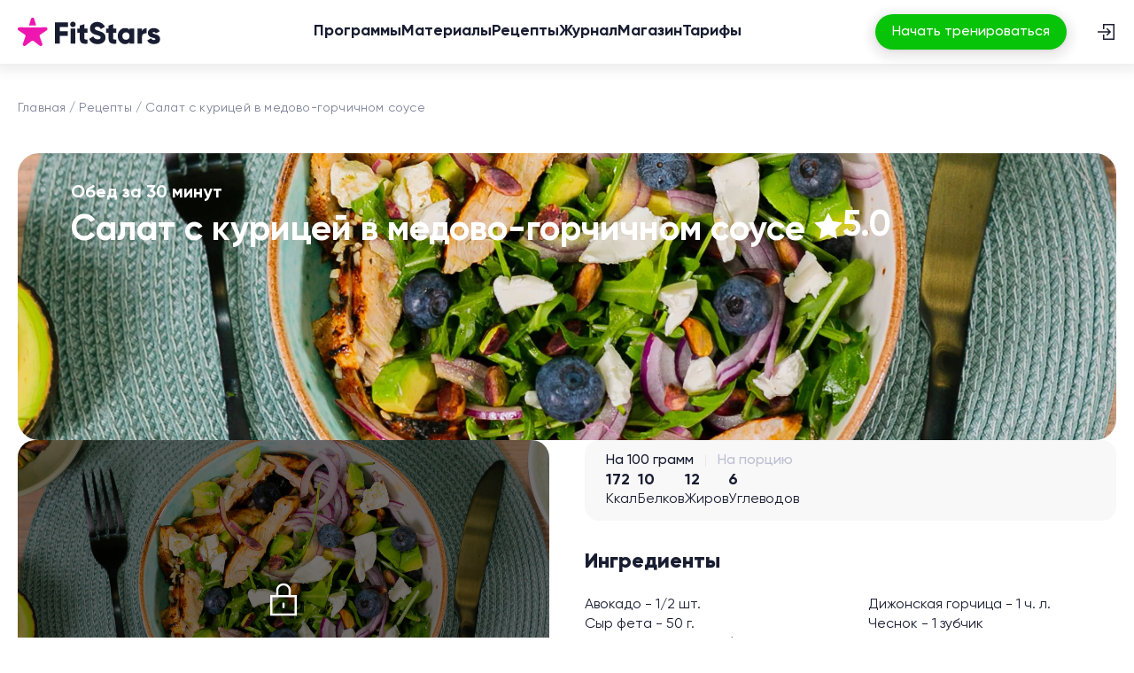

--- FILE ---
content_type: text/html; charset=utf-8
request_url: https://fitstars.ru/recipes/salat-s-kuricej-v-medovo-gorchichnom-souse
body_size: 143140
content:
<!doctype html>
<html data-n-head-ssr lang="ru" data-n-head="%7B%22lang%22:%7B%22ssr%22:%22ru%22%7D%7D">
  <head >
    <meta data-n-head="ssr" charset="utf-8"><meta data-n-head="ssr" name="viewport" content="width=device-width, initial-scale=1"><meta data-n-head="ssr" name="format-detection" content="telephone=no"><meta data-n-head="ssr" data-hid="sentry-trace" name="sentry-trace" content="9e3e953cf33a42a6b6db7d5534c816bb-88b0a47e0aa8665c-1"><meta data-n-head="ssr" data-hid="sentry-baggage" name="baggage" content="sentry-environment=production,sentry-release=release-260116,sentry-public_key=06e6b829bfd69766824d0e38cec0df21,sentry-trace_id=9e3e953cf33a42a6b6db7d5534c816bb,sentry-sample_rate=1,sentry-transaction=GET%20%2Frecipes%2Fsalat-s-kuricej-v-medovo-gorchichnom-souse,sentry-sampled=true"><meta data-n-head="ssr" data-hid="description" name="description" content="Готовим с FitStars - Салат с курицей в медово-горчичном соусе: ингредиенты, время приготовления, пошаговый рецепт с фото и видео. Рецепты для правильного питания."><meta data-n-head="ssr" image="[object Object]"><meta data-n-head="ssr" data-hid="og:type" property="og:type" content="website"><meta data-n-head="ssr" data-hid="og:title" property="og:title" content="Салат с курицей в медово-горчичном соусе — пошаговый рецепт с фото, видео, кбжу и ингредиентами"><meta data-n-head="ssr" data-hid="og:description" property="og:description" content="Готовим с FitStars - Салат с курицей в медово-горчичном соусе: ингредиенты, время приготовления, пошаговый рецепт с фото и видео. Рецепты для правильного питания."><meta data-n-head="ssr" data-hid="og:image" property="og:image" content="https://s.fitstars.ru/FSimageresizecache/app/uploads/public/640/e86/e63/640e86e635b99645467427.jpg"><meta data-n-head="ssr" data-hid="og:image:secure_url" property="og:image:secure_url" content="https://s.fitstars.ru/FSimageresizecache/app/uploads/public/640/e86/e63/640e86e635b99645467427.jpg"><meta data-n-head="ssr" data-hid="og:image:type" property="og:image:type" content="image/jpeg"><meta data-n-head="ssr" data-hid="og:image:width" property="og:image:width" content="500"><meta data-n-head="ssr" data-hid="og:image:height" property="og:image:height" content="400"><meta data-n-head="ssr" data-hid="og:url" property="og:url" content="https://fitstars.ru/recipes/salat-s-kuricej-v-medovo-gorchichnom-souse"><title>Салат с курицей в медово-горчичном соусе — пошаговый рецепт с фото, видео, кбжу и ингредиентами</title><link data-n-head="ssr" rel="stylesheet" href="/libs/blaze-slider/BlazeSlider.css"><link data-n-head="ssr" data-hid="canonical" rel="canonical" href="https://fitstars.ru/recipes/salat-s-kuricej-v-medovo-gorchichnom-souse"><link data-n-head="ssr" rel="icon" type="image/x-icon" href="/favicons/fitstars/favicon.ico"><link data-n-head="ssr" rel="shortcut icon" type="image/x-icon" href="/favicons/fitstars/favicon.ico"><link data-n-head="ssr" rel="apple-touch-icon" href="/favicons/fitstars/apple-touch-icon.png"><link data-n-head="ssr" rel="apple-touch-icon" sizes="57x57" href="/favicons/fitstars/apple-touch-icon-57x57.png"><link data-n-head="ssr" rel="apple-touch-icon" sizes="72x72" href="/favicons/fitstars/apple-touch-icon-72x72.png"><link data-n-head="ssr" rel="apple-touch-icon" sizes="76x76" href="/favicons/fitstars/apple-touch-icon-76x76.png"><link data-n-head="ssr" rel="apple-touch-icon" sizes="114x114" href="/favicons/fitstars/apple-touch-icon-114x114.png"><link data-n-head="ssr" rel="apple-touch-icon" sizes="120x120" href="/favicons/fitstars/apple-touch-icon-120x120.png"><link data-n-head="ssr" rel="apple-touch-icon" sizes="144x144" href="/favicons/fitstars/apple-touch-icon-144x144.png"><link data-n-head="ssr" rel="apple-touch-icon" sizes="152x152" href="/favicons/fitstars/apple-touch-icon-152x152.png"><link data-n-head="ssr" rel="apple-touch-icon" sizes="180x180" href="/favicons/fitstars/apple-touch-icon-180x180.png"><link data-n-head="ssr" rel="preload" as="image" href="https://assets.fitstars.ru/_nuxt/img/login.713d936.svg"><link data-n-head="ssr" media="(min-width: 1020px)" rel="preload" as="image" href="https://s.fitstars.ru/FSimageresizecache/app/uploads/public/640/e86/e63/640e86e635b99645467427__2480x648.webp"><link data-n-head="ssr" media="(max-width: 1019px) and (min-width: 761px)" rel="preload" as="image" href="https://s.fitstars.ru/FSimageresizecache/app/uploads/public/640/e86/e63/640e86e635b99645467427__1440x640.webp"><link data-n-head="ssr" media="(max-width: 760px)" rel="preload" as="image" href="https://s.fitstars.ru/FSimageresizecache/app/uploads/public/640/e86/e63/640e86e635b99645467427__686x686.webp"><script data-n-head="ssr" data-hid="blaze" src="/libs/blaze-slider/BlazeSlider.js" async></script><script data-n-head="ssr" data-hid="getreview" src="https://app.getreview.io/tags/hBP1nOAKc3r2HLDD/sdk.js" defer></script><script data-n-head="ssr" data-hid="gtm-script">if(!window._gtm_init){window._gtm_init=1;(function(w,n,d,m,e,p){w[d]=(w[d]==1||n[d]=='yes'||n[d]==1||n[m]==1||(w[e]&&w[e][p]&&w[e][p]()))?1:0})(window,navigator,'doNotTrack','msDoNotTrack','external','msTrackingProtectionEnabled');(function(w,d,s,l,x,y){w[x]={};w._gtm_inject=function(i){if(w.doNotTrack||w[x][i])return;w[x][i]=1;w[l]=w[l]||[];w[l].push({'gtm.start':new Date().getTime(),event:'gtm.js'});var f=d.getElementsByTagName(s)[0],j=d.createElement(s);j.async=true;j.src='https://www.googletagmanager.com/gtm.js?id='+i;f.parentNode.insertBefore(j,f);}})(window,document,'script','dataLayer','_gtm_ids','_gtm_inject')}</script><script data-n-head="ssr" data-hid="flocktory" src="https://api.flocktory.com/v2/loader.js?site_id=5401" async></script><script data-n-head="ssr" data-hid="carrotquest" src="/carrotquest.js"></script><script data-n-head="ssr" type="application/ld+json">{"@context":"https://schema.org","@type":"BreadcrumbList","itemListElement":[{"@type":"ListItem","position":1,"item":{"@id":"https://fitstars.ru/","name":"Главная"}},{"@type":"ListItem","position":2,"item":{"@id":"https://fitstars.ru/recipes","name":"Рецепты"}},{"@type":"ListItem","position":3,"item":{"@id":"https://fitstars.ru/recipes/salat-s-kuricej-v-medovo-gorchichnom-souse","name":"Салат с курицей в медово-горчичном соусе — пошаговый рецепт с фото, видео, кбжу и ингредиентами"}}]}</script><script data-n-head="ssr" type="application/ld+json">{"@context":"https://schema.org/","@type":"Recipe","name":"Салат с курицей в медово-горчичном соусе","image":"https://s.fitstars.ru/FSimageresizecache/app/uploads/public/640/e86/e63/640e86e635b99645467427__686x686.webp","author":{"@type":"Organization","name":"FitStars"},"datePublished":"2023-03-13 05:18:28","description":"Готовим с FitStars - Салат с курицей в медово-горчичном соусе: ингредиенты, время приготовления, пошаговый рецепт с фото и видео. Рецепты для правильного питания.","prepTime":"PTnullM","cookTime":"PT30M","keywords":"","recipeYield":2,"recipeCategory":"Обед","recipeCuisine":"","nutrition":{"@type":"NutritionInformation"},"recipeIngredient":["Авокадо - 1/2 шт.","Сыр фета - 50 г.","Красная луковица - 1/2 шт.","Руккола - 1 чашка","Голубика - 30 г.","Куриная грудка - 100 г.","Фисташки обжаренные  без скорлупы - 20 г.","Дижонская горчица - 1 ч. л.","Чеснок - 1 зубчик","Яблочный уксус - 1 ст. л.","Мед - 1 ч. л.","Соль и перец - по вкусу ","Оливковое масло - 1 ч. л."],"recipeInstructions":[{"@type":"HowToStep","name":"Шаг 1  из 10","text":"Для заправки: мелко нашинкуйте чеснок.","url":"https://fitstars.ru/recipes/salat-s-kuricej-v-medovo-gorchichnom-souse#step1","image":"https://s-dt2.cloud.edgecore.ru/app-uploads-prod/app/media/83.Salat s kuritcei/Этап 1.jpg"},{"@type":"HowToStep","name":"Шаг 2  из 10","text":"В миску с яблочным уксусом добавьте горчицу и мёд.","url":"https://fitstars.ru/recipes/salat-s-kuricej-v-medovo-gorchichnom-souse#step2","image":"https://s-dt2.cloud.edgecore.ru/app-uploads-prod/app/media/83.Salat s kuritcei/Этап 2.jpg"},{"@type":"HowToStep","name":"Шаг 3  из 10","text":"Добавьте оливковое масло и нашинкованный чеснок, перемешайте всё до однородной массы. Заправка готова.","url":"https://fitstars.ru/recipes/salat-s-kuricej-v-medovo-gorchichnom-souse#step3","image":"https://s-dt2.cloud.edgecore.ru/app-uploads-prod/app/media/83.Salat s kuritcei/Этап 3.jpg"},{"@type":"HowToStep","name":"Шаг 4  из 10","text":"Замаринуйте курицу половиной заправки, оставшуюся часть оставьте для салата.","url":"https://fitstars.ru/recipes/salat-s-kuricej-v-medovo-gorchichnom-souse#step4","image":"https://s-dt2.cloud.edgecore.ru/app-uploads-prod/app/media/83.Salat s kuritcei/ 4.jpg"},{"@type":"HowToStep","name":"Шаг 5  из 10","text":"На разогретой сковородке на средне-сильном огне обжарьте курицу с двух сторон до золотистой корочки. По готовности оставьте охлаждаться.","url":"https://fitstars.ru/recipes/salat-s-kuricej-v-medovo-gorchichnom-souse#step5","image":"https://s-dt2.cloud.edgecore.ru/app-uploads-prod/app/media/83.Salat s kuritcei/Этап 5.jpg"},{"@type":"HowToStep","name":"Шаг 6  из 10","text":"Для салата: нарежьте половину авокадо.","url":"https://fitstars.ru/recipes/salat-s-kuricej-v-medovo-gorchichnom-souse#step6","image":"https://s-dt2.cloud.edgecore.ru/app-uploads-prod/app/media/83.Salat s kuritcei/Этап 6.jpg"},{"@type":"HowToStep","name":"Шаг 7  из 10","text":"Нарежьте полукольцами лук.","url":"https://fitstars.ru/recipes/salat-s-kuricej-v-medovo-gorchichnom-souse#step7","image":"https://s-dt2.cloud.edgecore.ru/app-uploads-prod/app/media/83.Salat s kuritcei/Этап 7.jpg"},{"@type":"HowToStep","name":"Шаг 8  из 10","text":"В миску с рукколой добавьте нарезанный авокадо, жареные фисташки, лук, сыр фета и голубику.","url":"https://fitstars.ru/recipes/salat-s-kuricej-v-medovo-gorchichnom-souse#step8","image":"https://s-dt2.cloud.edgecore.ru/app-uploads-prod/app/media/83.Salat s kuritcei/Этап 8.jpg"},{"@type":"HowToStep","name":"Шаг 9  из 10","text":"Нарежьте ранее приготовленную курицу тонкими слайсами.","url":"https://fitstars.ru/recipes/salat-s-kuricej-v-medovo-gorchichnom-souse#step9","image":"https://s-dt2.cloud.edgecore.ru/app-uploads-prod/app/media/83.Salat s kuritcei/Этап 9.jpg"},{"@type":"HowToStep","name":"Шаг 10  из 10","text":"Добавьте курицу в салат, сверху полейте оставшейся заправкой и перемешайте.","url":"https://fitstars.ru/recipes/salat-s-kuricej-v-medovo-gorchichnom-souse#step10","image":"https://s-dt2.cloud.edgecore.ru/app-uploads-prod/app/media/83.Salat s kuritcei/Этап 10.jpg"}],"aggregateRating":{"@type":"AggregateRating","ratingValue":"5.0","ratingCount":14},"video":{"@type":"VideoObject","name":"Салат с курицей в медово-горчичном соусе","description":"Салат с курицей в медово-горчичном соусе","thumbnailUrl":"https://i3.ytimg.com/vi/5WjA5YAoaBA/maxresdefault.jpg","thumbnail":"https://i3.ytimg.com/vi/5WjA5YAoaBA/maxresdefault.jpg","contentUrl":"https://www.youtube.com/embed/5WjA5YAoaBA","url":"https://www.youtube.com/embed/5WjA5YAoaBA","embedUrl":"https://www.youtube.com/embed/5WjA5YAoaBA","uploadDate":"2023-03-13 05:18:28","isFamilyFriendly":true}}</script><noscript data-n-head="ssr"><div><img src="https://top-fwz1.mail.ru/counter?id=3715017;js=na" style="position:absolute;left:-9999px;" alt="Top.Mail.Ru" /></div></noscript><link rel="preload" href="https://assets.fitstars.ru/_nuxt/86ebfc1.js" as="script"><link rel="preload" href="https://assets.fitstars.ru/_nuxt/950f335.js" as="script"><link rel="preload" href="https://assets.fitstars.ru/_nuxt/2d75256.js" as="script"><link rel="preload" href="https://assets.fitstars.ru/_nuxt/4bcefae.js" as="script"><link rel="preload" href="https://assets.fitstars.ru/_nuxt/d27c90c.js" as="script"><link rel="preload" href="https://assets.fitstars.ru/_nuxt/1b2bcd9.js" as="script"><link rel="preload" href="https://assets.fitstars.ru/_nuxt/0442da2.js" as="script"><link rel="preload" href="https://assets.fitstars.ru/_nuxt/942afff.js" as="script"><link rel="preload" href="https://assets.fitstars.ru/_nuxt/04db9b9.js" as="script"><link rel="preload" href="https://assets.fitstars.ru/_nuxt/625d1a4.js" as="script"><link rel="preload" href="https://assets.fitstars.ru/_nuxt/853decd.js" as="script"><style data-vue-ssr-id="ee916476:0 7325b910:0 f3cdd044:0 13b1bbd0:0 02fc866e:0 18dbd76c:0 3aa06ad8:0 600a57ec:0 2d496881:0 639c4017:0 4b8988f8:0 6fef3554:0 31facff8:0 5b01b18d:0 07c304f8:0 73acd02a:0 a3f43440:0 610dab06:0 f73b4b90:0 0928085a:0 362e7adc:0">*,::backdrop,:after,:before{--tw-border-spacing-x:0;--tw-border-spacing-y:0;--tw-translate-x:0;--tw-translate-y:0;--tw-rotate:0;--tw-skew-x:0;--tw-skew-y:0;--tw-scale-x:1;--tw-scale-y:1;--tw-pan-x: ;--tw-pan-y: ;--tw-pinch-zoom: ;--tw-scroll-snap-strictness:proximity;--tw-gradient-from-position: ;--tw-gradient-via-position: ;--tw-gradient-to-position: ;--tw-ordinal: ;--tw-slashed-zero: ;--tw-numeric-figure: ;--tw-numeric-spacing: ;--tw-numeric-fraction: ;--tw-ring-inset: ;--tw-ring-offset-width:0px;--tw-ring-offset-color:#fff;--tw-ring-color:#3b82f680;--tw-ring-offset-shadow:0 0 #0000;--tw-ring-shadow:0 0 #0000;--tw-shadow:0 0 #0000;--tw-shadow-colored:0 0 #0000;--tw-blur: ;--tw-brightness: ;--tw-contrast: ;--tw-grayscale: ;--tw-hue-rotate: ;--tw-invert: ;--tw-saturate: ;--tw-sepia: ;--tw-drop-shadow: ;--tw-backdrop-blur: ;--tw-backdrop-brightness: ;--tw-backdrop-contrast: ;--tw-backdrop-grayscale: ;--tw-backdrop-hue-rotate: ;--tw-backdrop-invert: ;--tw-backdrop-opacity: ;--tw-backdrop-saturate: ;--tw-backdrop-sepia: ;--tw-contain-size: ;--tw-contain-layout: ;--tw-contain-paint: ;--tw-contain-style: }.pointer-events-none{pointer-events:none}.visible{visibility:visible}.invisible{visibility:hidden}.collapse{visibility:collapse}.static{position:static}.fixed{position:fixed}.absolute{position:absolute}.relative{position:relative}.sticky{position:sticky}.inset-0{bottom:0;left:0;right:0;top:0}.-bottom-16{bottom:-4rem}.-left-\[2px\]{left:-2px}.-right-\[45px\]{right:-45px}.bottom-0{bottom:0}.bottom-\[-16px\]{bottom:-16px}.bottom-\[110px\]{bottom:110px}.bottom-\[23px\]{bottom:23px}.bottom-\[65px\]{bottom:65px}.bottom-\[80px\]{bottom:80px}.left-0{left:0}.left-1\/2{left:50%}.left-10{left:2.5rem}.left-3{left:.75rem}.left-32{left:8rem}.left-4{left:1rem}.left-5{left:1.25rem}.left-\[22px\]{left:22px}.left-\[23px\]{left:23px}.left-\[2px\]{left:2px}.left-\[4px\]{left:4px}.left-\[50\%\]{left:50%}.left-\[60\%\]{left:60%}.left-\[64px\]{left:64px}.right-0{right:0}.right-\[-26\%\]{right:-26%}.top-0{top:0}.top-1\/2{top:50%}.top-3{top:.75rem}.top-4{top:1rem}.top-5{top:1.25rem}.top-\[-106px\]{top:-106px}.top-\[-16px\]{top:-16px}.top-\[-2\%\]{top:-2%}.top-\[10px\]{top:10px}.top-\[180px\]{top:180px}.top-\[4px\]{top:4px}.-z-10{z-index:-10}.z-0{z-index:0}.z-10{z-index:10}.z-20{z-index:20}.z-30{z-index:30}.z-50{z-index:50}.z-\[10000\]{z-index:10000}.z-\[1\]{z-index:1}.z-\[2\]{z-index:2}.z-\[50\]{z-index:50}.z-\[60\]{z-index:60}.order-1{order:1}.order-2{order:2}.order-3{order:3}.order-4{order:4}.order-5{order:5}.m-0{margin:0}.m-\[-12px\]{margin:-12px}.m-auto{margin:auto}.-mx-2{margin-left:-.5rem;margin-right:-.5rem}.-mx-4{margin-left:-1rem;margin-right:-1rem}.-mx-5{margin-left:-1.25rem;margin-right:-1.25rem}.-my-1{margin-bottom:-.25rem;margin-top:-.25rem}.mx-4{margin-left:1rem;margin-right:1rem}.mx-5{margin-left:1.25rem;margin-right:1.25rem}.mx-auto{margin-left:auto;margin-right:auto}.my-2{margin-bottom:.5rem;margin-top:.5rem}.my-3{margin-bottom:.75rem;margin-top:.75rem}.my-4{margin-bottom:1rem;margin-top:1rem}.my-6{margin-bottom:1.5rem;margin-top:1.5rem}.my-9{margin-bottom:2.25rem;margin-top:2.25rem}.-mb-2{margin-bottom:-.5rem}.-mb-6{margin-bottom:-1.5rem}.-ml-1\.5{margin-left:-.375rem}.-mr-1\.5{margin-right:-.375rem}.-mt-\[2px\]{margin-top:-2px}.mb-0{margin-bottom:0}.mb-1{margin-bottom:.25rem}.mb-10{margin-bottom:2.5rem}.mb-12{margin-bottom:3rem}.mb-16{margin-bottom:4rem}.mb-2{margin-bottom:.5rem}.mb-20{margin-bottom:5rem}.mb-24{margin-bottom:6rem}.mb-3{margin-bottom:.75rem}.mb-32{margin-bottom:8rem}.mb-4{margin-bottom:1rem}.mb-40{margin-bottom:10rem}.mb-5{margin-bottom:1.25rem}.mb-6{margin-bottom:1.5rem}.mb-60{margin-bottom:15rem}.mb-7{margin-bottom:1.75rem}.mb-8{margin-bottom:2rem}.mb-9{margin-bottom:2.25rem}.mb-\[10px\]{margin-bottom:10px}.mb-\[13px\]{margin-bottom:13px}.mb-\[20px\]{margin-bottom:20px}.mb-\[8px\]{margin-bottom:8px}.ml-1{margin-left:.25rem}.ml-1\.5{margin-left:.375rem}.ml-10{margin-left:2.5rem}.ml-auto{margin-left:auto}.mr-1{margin-right:.25rem}.mr-2{margin-right:.5rem}.mr-3{margin-right:.75rem}.mt-0{margin-top:0}.mt-1{margin-top:.25rem}.mt-1\.5{margin-top:.375rem}.mt-10{margin-top:2.5rem}.mt-16{margin-top:4rem}.mt-2{margin-top:.5rem}.mt-20{margin-top:5rem}.mt-3{margin-top:.75rem}.mt-32{margin-top:8rem}.mt-4{margin-top:1rem}.mt-5{margin-top:1.25rem}.mt-6{margin-top:1.5rem}.mt-7{margin-top:1.75rem}.mt-8{margin-top:2rem}.mt-9{margin-top:2.25rem}.mt-\[10px\]{margin-top:10px}.mt-\[30px\]{margin-top:30px}.mt-\[60px\]{margin-top:60px}.mt-auto{margin-top:auto}.line-clamp-1{-webkit-line-clamp:1}.line-clamp-1,.line-clamp-2{display:-webkit-box;overflow:hidden;-webkit-box-orient:vertical}.line-clamp-2{-webkit-line-clamp:2}.line-clamp-3{-webkit-line-clamp:3}.line-clamp-3,.line-clamp-4{display:-webkit-box;overflow:hidden;-webkit-box-orient:vertical}.line-clamp-4{-webkit-line-clamp:4}.line-clamp-5{-webkit-line-clamp:5}.line-clamp-5,.line-clamp-6{display:-webkit-box;overflow:hidden;-webkit-box-orient:vertical}.line-clamp-6{-webkit-line-clamp:6}.block{display:block}.inline-block{display:inline-block}.\!flex{display:flex!important}.flex{display:flex}.inline-flex{display:inline-flex}.table{display:table}.grid{display:grid}.contents{display:contents}.\!hidden{display:none!important}.hidden{display:none}.aspect-\[167\/100\]{aspect-ratio:167/100}.aspect-square{aspect-ratio:1/1}.aspect-video{aspect-ratio:16/9}.size-10{height:2.5rem;width:2.5rem}.size-12{height:3rem;width:3rem}.size-2{height:.5rem;width:.5rem}.size-20{height:5rem;width:5rem}.size-3{height:.75rem;width:.75rem}.size-3\.5{height:.875rem;width:.875rem}.size-32{height:8rem;width:8rem}.size-4{height:1rem;width:1rem}.size-5{height:1.25rem;width:1.25rem}.size-6{height:1.5rem;width:1.5rem}.size-7{height:1.75rem;width:1.75rem}.size-8{height:2rem;width:2rem}.size-9{height:2.25rem;width:2.25rem}.size-\[100px\]{height:100px;width:100px}.size-\[10px\]{height:10px;width:10px}.size-\[20px\]{height:20px;width:20px}.size-\[240px\]{height:240px;width:240px}.size-\[243px\]{height:243px;width:243px}.size-\[24px\]{height:24px;width:24px}.size-\[28px\]{height:28px;width:28px}.size-\[300px\]{height:300px;width:300px}.size-\[32px\]{height:32px;width:32px}.size-\[343px\]{height:343px;width:343px}.size-\[40px\]{height:40px;width:40px}.size-\[47px\]{height:47px;width:47px}.size-\[614px\]{height:614px;width:614px}.size-\[80px\]{height:80px;width:80px}.size-fit{height:fit-content;width:fit-content}.size-full{height:100%;width:100%}.h-1{height:.25rem}.h-10{height:2.5rem}.h-2{height:.5rem}.h-20{height:5rem}.h-3{height:.75rem}.h-32{height:8rem}.h-4{height:1rem}.h-48{height:12rem}.h-5{height:1.25rem}.h-7{height:1.75rem}.h-8{height:2rem}.h-\[112px\]{height:112px}.h-\[118px\]{height:118px}.h-\[120px\]{height:120px}.h-\[138px\]{height:138px}.h-\[142px\]{height:142px}.h-\[150px\]{height:150px}.h-\[164px\]{height:164px}.h-\[16px\]{height:16px}.h-\[188px\]{height:188px}.h-\[18px\]{height:18px}.h-\[1px\]{height:1px}.h-\[200px\]{height:200px}.h-\[210px\]{height:210px}.h-\[222px\]{height:222px}.h-\[22px\]{height:22px}.h-\[240px\]{height:240px}.h-\[24px\]{height:24px}.h-\[260px\]{height:260px}.h-\[290px\]{height:290px}.h-\[31px\]{height:31px}.h-\[343px\]{height:343px}.h-\[36px\]{height:36px}.h-\[400px\]{height:400px}.h-\[502px\]{height:502px}.h-\[573px\]{height:573px}.h-\[63px\]{height:63px}.h-\[64px\]{height:64px}.h-\[652px\]{height:652px}.h-\[70px\]{height:70px}.h-\[72px\]{height:72px}.h-\[80px\]{height:80px}.h-\[87px\]{height:87px}.h-auto{height:auto}.h-btn-m{height:var(--btn-height-m)}.h-fit{height:fit-content}.h-full{height:100%}.max-h-40{max-height:10rem}.max-h-\[1031px\]{max-height:1031px}.max-h-\[126px\]{max-height:126px}.max-h-\[188px\]{max-height:188px}.max-h-\[216px\]{max-height:216px}.max-h-\[250px\]{max-height:250px}.max-h-\[300px\]{max-height:300px}.max-h-\[318px\]{max-height:318px}.max-h-\[400px\]{max-height:400px}.max-h-\[420px\]{max-height:420px}.max-h-\[467px\]{max-height:467px}.max-h-full{max-height:100%}.min-h-5{min-height:1.25rem}.min-h-\[18px\]{min-height:18px}.min-h-\[343px\]{min-height:343px}.min-h-\[80px\]{min-height:80px}.\!w-full{width:100%!important}.w-1{width:.25rem}.w-10{width:2.5rem}.w-20{width:5rem}.w-3{width:.75rem}.w-4{width:1rem}.w-5{width:1.25rem}.w-64{width:16rem}.w-9{width:2.25rem}.w-\[100\%\]{width:100%}.w-\[100px\]{width:100px}.w-\[102px\]{width:102px}.w-\[120px\]{width:120px}.w-\[125px\]{width:125px}.w-\[130px\]{width:130px}.w-\[138px\]{width:138px}.w-\[13px\]{width:13px}.w-\[150px\]{width:150px}.w-\[163px\]{width:163px}.w-\[175px\]{width:175px}.w-\[18px\]{width:18px}.w-\[19px\]{width:19px}.w-\[20\%\]{width:20%}.w-\[200px\]{width:200px}.w-\[216px\]{width:216px}.w-\[226px\]{width:226px}.w-\[24px\]{width:24px}.w-\[269px\]{width:269px}.w-\[280px\]{width:280px}.w-\[30\%\]{width:30%}.w-\[343px\]{width:343px}.w-\[35px\]{width:35px}.w-\[390px\]{width:390px}.w-\[396px\]{width:396px}.w-\[400px\]{width:400px}.w-\[46px\]{width:46px}.w-\[502px\]{width:502px}.w-\[60px\]{width:60px}.w-\[62px\]{width:62px}.w-\[70\%\]{width:70%}.w-\[80\%\]{width:80%}.w-\[80px\]{width:80px}.w-\[94px\]{width:94px}.w-\[96px\]{width:96px}.w-auto{width:auto}.w-fit{width:fit-content}.w-full{width:100%}.w-max{width:max-content}.min-w-5{min-width:1.25rem}.min-w-6{min-width:1.5rem}.min-w-\[135px\]{min-width:135px}.min-w-\[138px\]{min-width:138px}.min-w-\[150px\]{min-width:150px}.min-w-\[160px\]{min-width:160px}.min-w-\[320px\]{min-width:320px}.min-w-\[35px\]{min-width:35px}.min-w-\[368px\]{min-width:368px}.min-w-fit{min-width:fit-content}.min-w-full{min-width:100%}.max-w-\[100\%\]{max-width:100%}.max-w-\[102px\]{max-width:102px}.max-w-\[150px\]{max-width:150px}.max-w-\[160px\]{max-width:160px}.max-w-\[180px\]{max-width:180px}.max-w-\[216px\]{max-width:216px}.max-w-\[224px\]{max-width:224px}.max-w-\[227px\]{max-width:227px}.max-w-\[337px\]{max-width:337px}.max-w-\[353px\]{max-width:353px}.max-w-\[375px\]{max-width:375px}.max-w-\[396px\]{max-width:396px}.max-w-\[398px\]{max-width:398px}.max-w-\[400px\]{max-width:400px}.max-w-\[406px\]{max-width:406px}.max-w-\[465px\]{max-width:465px}.max-w-\[578px\]{max-width:578px}.max-w-\[658px\]{max-width:658px}.max-w-\[798px\]{max-width:798px}.max-w-\[800px\]{max-width:800px}.max-w-\[860px\]{max-width:860px}.max-w-full{max-width:100%}.flex-1{flex:1 1 0%}.flex-\[4\]{flex:4}.flex-shrink{flex-shrink:1}.flex-shrink-0,.shrink-0{flex-shrink:0}.flex-grow{flex-grow:1}.flex-grow-0{flex-grow:0}.-translate-x-1\/2{--tw-translate-x:-50%;transform:translate(-50%,var(--tw-translate-y)) rotate(var(--tw-rotate)) skewX(var(--tw-skew-x)) skewY(var(--tw-skew-y)) scaleX(var(--tw-scale-x)) scaleY(var(--tw-scale-y));transform:translate(var(--tw-translate-x),var(--tw-translate-y)) rotate(var(--tw-rotate)) skewX(var(--tw-skew-x)) skewY(var(--tw-skew-y)) scaleX(var(--tw-scale-x)) scaleY(var(--tw-scale-y))}.-translate-y-full{--tw-translate-y:-100%;transform:translate(var(--tw-translate-x),-100%) rotate(var(--tw-rotate)) skewX(var(--tw-skew-x)) skewY(var(--tw-skew-y)) scaleX(var(--tw-scale-x)) scaleY(var(--tw-scale-y));transform:translate(var(--tw-translate-x),var(--tw-translate-y)) rotate(var(--tw-rotate)) skewX(var(--tw-skew-x)) skewY(var(--tw-skew-y)) scaleX(var(--tw-scale-x)) scaleY(var(--tw-scale-y))}.translate-x-\[-8px\]{--tw-translate-x:-8px;transform:translate(-8px,var(--tw-translate-y)) rotate(var(--tw-rotate)) skewX(var(--tw-skew-x)) skewY(var(--tw-skew-y)) scaleX(var(--tw-scale-x)) scaleY(var(--tw-scale-y));transform:translate(var(--tw-translate-x),var(--tw-translate-y)) rotate(var(--tw-rotate)) skewX(var(--tw-skew-x)) skewY(var(--tw-skew-y)) scaleX(var(--tw-scale-x)) scaleY(var(--tw-scale-y))}.translate-x-\[8px\]{--tw-translate-x:8px;transform:translate(8px,var(--tw-translate-y)) rotate(var(--tw-rotate)) skewX(var(--tw-skew-x)) skewY(var(--tw-skew-y)) scaleX(var(--tw-scale-x)) scaleY(var(--tw-scale-y));transform:translate(var(--tw-translate-x),var(--tw-translate-y)) rotate(var(--tw-rotate)) skewX(var(--tw-skew-x)) skewY(var(--tw-skew-y)) scaleX(var(--tw-scale-x)) scaleY(var(--tw-scale-y))}.translate-y-\[-50\%\]{--tw-translate-y:-50%;transform:translate(var(--tw-translate-x),-50%) rotate(var(--tw-rotate)) skewX(var(--tw-skew-x)) skewY(var(--tw-skew-y)) scaleX(var(--tw-scale-x)) scaleY(var(--tw-scale-y));transform:translate(var(--tw-translate-x),var(--tw-translate-y)) rotate(var(--tw-rotate)) skewX(var(--tw-skew-x)) skewY(var(--tw-skew-y)) scaleX(var(--tw-scale-x)) scaleY(var(--tw-scale-y))}.translate-y-\[150px\]{--tw-translate-y:150px;transform:translate(var(--tw-translate-x),150px) rotate(var(--tw-rotate)) skewX(var(--tw-skew-x)) skewY(var(--tw-skew-y)) scaleX(var(--tw-scale-x)) scaleY(var(--tw-scale-y));transform:translate(var(--tw-translate-x),var(--tw-translate-y)) rotate(var(--tw-rotate)) skewX(var(--tw-skew-x)) skewY(var(--tw-skew-y)) scaleX(var(--tw-scale-x)) scaleY(var(--tw-scale-y))}.-rotate-2{--tw-rotate:-2deg;transform:translate(var(--tw-translate-x),var(--tw-translate-y)) rotate(-2deg) skewX(var(--tw-skew-x)) skewY(var(--tw-skew-y)) scaleX(var(--tw-scale-x)) scaleY(var(--tw-scale-y));transform:translate(var(--tw-translate-x),var(--tw-translate-y)) rotate(var(--tw-rotate)) skewX(var(--tw-skew-x)) skewY(var(--tw-skew-y)) scaleX(var(--tw-scale-x)) scaleY(var(--tw-scale-y))}.-rotate-90{--tw-rotate:-90deg;transform:translate(var(--tw-translate-x),var(--tw-translate-y)) rotate(-90deg) skewX(var(--tw-skew-x)) skewY(var(--tw-skew-y)) scaleX(var(--tw-scale-x)) scaleY(var(--tw-scale-y));transform:translate(var(--tw-translate-x),var(--tw-translate-y)) rotate(var(--tw-rotate)) skewX(var(--tw-skew-x)) skewY(var(--tw-skew-y)) scaleX(var(--tw-scale-x)) scaleY(var(--tw-scale-y))}.rotate-180{--tw-rotate:180deg;transform:translate(var(--tw-translate-x),var(--tw-translate-y)) rotate(180deg) skewX(var(--tw-skew-x)) skewY(var(--tw-skew-y)) scaleX(var(--tw-scale-x)) scaleY(var(--tw-scale-y));transform:translate(var(--tw-translate-x),var(--tw-translate-y)) rotate(var(--tw-rotate)) skewX(var(--tw-skew-x)) skewY(var(--tw-skew-y)) scaleX(var(--tw-scale-x)) scaleY(var(--tw-scale-y))}.rotate-2{--tw-rotate:2deg;transform:translate(var(--tw-translate-x),var(--tw-translate-y)) rotate(2deg) skewX(var(--tw-skew-x)) skewY(var(--tw-skew-y)) scaleX(var(--tw-scale-x)) scaleY(var(--tw-scale-y));transform:translate(var(--tw-translate-x),var(--tw-translate-y)) rotate(var(--tw-rotate)) skewX(var(--tw-skew-x)) skewY(var(--tw-skew-y)) scaleX(var(--tw-scale-x)) scaleY(var(--tw-scale-y))}.rotate-45{--tw-rotate:45deg;transform:translate(var(--tw-translate-x),var(--tw-translate-y)) rotate(45deg) skewX(var(--tw-skew-x)) skewY(var(--tw-skew-y)) scaleX(var(--tw-scale-x)) scaleY(var(--tw-scale-y));transform:translate(var(--tw-translate-x),var(--tw-translate-y)) rotate(var(--tw-rotate)) skewX(var(--tw-skew-x)) skewY(var(--tw-skew-y)) scaleX(var(--tw-scale-x)) scaleY(var(--tw-scale-y))}.rotate-90{--tw-rotate:90deg;transform:translate(var(--tw-translate-x),var(--tw-translate-y)) rotate(90deg) skewX(var(--tw-skew-x)) skewY(var(--tw-skew-y)) scaleX(var(--tw-scale-x)) scaleY(var(--tw-scale-y));transform:translate(var(--tw-translate-x),var(--tw-translate-y)) rotate(var(--tw-rotate)) skewX(var(--tw-skew-x)) skewY(var(--tw-skew-y)) scaleX(var(--tw-scale-x)) scaleY(var(--tw-scale-y))}.rotate-\[-9deg\]{--tw-rotate:-9deg;transform:translate(var(--tw-translate-x),var(--tw-translate-y)) rotate(-9deg) skewX(var(--tw-skew-x)) skewY(var(--tw-skew-y)) scaleX(var(--tw-scale-x)) scaleY(var(--tw-scale-y));transform:translate(var(--tw-translate-x),var(--tw-translate-y)) rotate(var(--tw-rotate)) skewX(var(--tw-skew-x)) skewY(var(--tw-skew-y)) scaleX(var(--tw-scale-x)) scaleY(var(--tw-scale-y))}.-scale-x-100{--tw-scale-x:-1;transform:translate(var(--tw-translate-x),var(--tw-translate-y)) rotate(var(--tw-rotate)) skewX(var(--tw-skew-x)) skewY(var(--tw-skew-y)) scaleX(-1) scaleY(var(--tw-scale-y))}.-scale-x-100,.transform{transform:translate(var(--tw-translate-x),var(--tw-translate-y)) rotate(var(--tw-rotate)) skewX(var(--tw-skew-x)) skewY(var(--tw-skew-y)) scaleX(var(--tw-scale-x)) scaleY(var(--tw-scale-y))}.\!cursor-default{cursor:default!important}.cursor-default{cursor:default}.cursor-not-allowed{cursor:not-allowed}.cursor-pointer{cursor:pointer}.resize{resize:both}.scroll-mt-20{scroll-margin-top:5rem}.grid-flow-col{grid-auto-flow:column}.grid-cols-1{grid-template-columns:repeat(1,minmax(0,1fr))}.grid-cols-2{grid-template-columns:repeat(2,minmax(0,1fr))}.grid-cols-3{grid-template-columns:repeat(3,minmax(0,1fr))}.grid-cols-\[1fr_120px_auto_auto\]{grid-template-columns:1fr 120px auto auto}.grid-cols-\[1fr_auto_auto\]{grid-template-columns:1fr auto auto}.grid-cols-\[36px_1fr\]{grid-template-columns:36px 1fr}.grid-cols-\[auto_1fr_auto\]{grid-template-columns:auto 1fr auto}.flex-row{flex-direction:row}.flex-col{flex-direction:column}.flex-col-reverse{flex-direction:column-reverse}.flex-wrap{flex-wrap:wrap}.flex-nowrap{flex-wrap:nowrap}.items-start{align-items:flex-start}.\!items-end{align-items:flex-end!important}.items-end{align-items:flex-end}.items-center{align-items:center}.items-stretch{align-items:stretch}.justify-start{justify-content:flex-start}.justify-end{justify-content:flex-end}.justify-center{justify-content:center}.justify-between{justify-content:space-between}.justify-around{justify-content:space-around}.gap-0\.5{gap:.125rem}.gap-1{gap:.25rem}.gap-1\.5{gap:.375rem}.gap-10{gap:2.5rem}.gap-16{gap:4rem}.gap-2{gap:.5rem}.gap-2\.5{gap:.625rem}.gap-20{gap:5rem}.gap-3{gap:.75rem}.gap-4{gap:1rem}.gap-5{gap:1.25rem}.gap-6{gap:1.5rem}.gap-7{gap:1.75rem}.gap-8{gap:2rem}.gap-9{gap:2.25rem}.gap-\[10px\]{gap:10px}.gap-\[15px\]{gap:15px}.gap-\[19px\]{gap:19px}.gap-\[26px\]{gap:26px}.gap-\[4px\]{gap:4px}.gap-\[5px\]{gap:5px}.gap-\[60px\]{gap:60px}.gap-x-4{column-gap:1rem}.gap-x-6{column-gap:1.5rem}.gap-x-8{column-gap:2rem}.gap-y-10{row-gap:2.5rem}.gap-y-11{row-gap:2.75rem}.gap-y-6{row-gap:1.5rem}.gap-y-8{row-gap:2rem}.space-y-2>:not([hidden])~:not([hidden]){--tw-space-y-reverse:0;margin-bottom:0;margin-bottom:calc(.5rem*var(--tw-space-y-reverse));margin-top:.5rem;margin-top:calc(.5rem*(1 - var(--tw-space-y-reverse)))}.space-y-3>:not([hidden])~:not([hidden]){--tw-space-y-reverse:0;margin-bottom:0;margin-bottom:calc(.75rem*var(--tw-space-y-reverse));margin-top:.75rem;margin-top:calc(.75rem*(1 - var(--tw-space-y-reverse)))}.space-y-4>:not([hidden])~:not([hidden]){--tw-space-y-reverse:0;margin-bottom:0;margin-bottom:calc(1rem*var(--tw-space-y-reverse));margin-top:1rem;margin-top:calc(1rem*(1 - var(--tw-space-y-reverse)))}.space-y-8>:not([hidden])~:not([hidden]){--tw-space-y-reverse:0;margin-bottom:0;margin-bottom:calc(2rem*var(--tw-space-y-reverse));margin-top:2rem;margin-top:calc(2rem*(1 - var(--tw-space-y-reverse)))}.self-start{align-self:flex-start}.overflow-auto{overflow:auto}.overflow-hidden{overflow:hidden}.overflow-visible{overflow:visible}.overflow-y-auto{overflow-y:auto}.truncate{overflow:hidden;white-space:nowrap}.text-ellipsis,.truncate{text-overflow:ellipsis}.whitespace-nowrap{white-space:nowrap}.whitespace-pre-line{white-space:pre-line}.text-wrap{text-wrap:wrap}.text-nowrap{text-wrap:nowrap}.text-pretty{text-wrap:pretty}.break-words{word-wrap:break-word}.break-all{word-break:break-all}.rounded{border-radius:.25rem}.rounded-2xl{border-radius:1rem}.rounded-3xl{border-radius:1.5rem}.rounded-\[0_0_24px_24px\]{border-radius:0 0 24px 24px}.rounded-\[10px\]{border-radius:10px}.rounded-\[10px_2px_2px_10px\]{border-radius:10px 2px 2px 10px}.rounded-\[12px\]{border-radius:12px}.rounded-\[14px\]{border-radius:14px}.rounded-\[16px\]{border-radius:16px}.rounded-\[18px\]{border-radius:18px}.rounded-\[20px\]{border-radius:20px}.rounded-\[24px\]{border-radius:24px}.rounded-\[40px\]{border-radius:40px}.rounded-\[50px\]{border-radius:50px}.rounded-\[60px\]{border-radius:60px}.rounded-\[8px\]{border-radius:8px}.rounded-button-square{border-radius:var(--button-square-corners)}.rounded-full{border-radius:9999px}.rounded-l{border-radius:var(--l-radius)}.rounded-lg{border-radius:.5rem}.rounded-m{border-radius:var(--m-radius)}.rounded-md{border-radius:.375rem}.rounded-sm{border-radius:.125rem}.rounded-xl{border-radius:var(--xl-radius)}.rounded-xs{border-radius:var(--xs-radius)}.rounded-b-3xl{border-bottom-left-radius:1.5rem;border-bottom-right-radius:1.5rem}.rounded-l{border-bottom-left-radius:.25rem;border-top-left-radius:.25rem}.rounded-l-\[12px\]{border-bottom-left-radius:12px;border-top-left-radius:12px}.rounded-l-\[24px\]{border-bottom-left-radius:24px;border-top-left-radius:24px}.rounded-bl-2xl{border-bottom-left-radius:1rem}.rounded-bl-\[20px\]{border-bottom-left-radius:20px}.rounded-bl-\[40px\]{border-bottom-left-radius:40px}.rounded-bl-xl{border-bottom-left-radius:var(--xl-radius)}.rounded-br-2xl{border-bottom-right-radius:1rem}.rounded-br-\[12px\]{border-bottom-right-radius:12px}.rounded-br-\[20px\]{border-bottom-right-radius:20px}.rounded-br-xl{border-bottom-right-radius:var(--xl-radius)}.rounded-tl-2xl{border-top-left-radius:1rem}.rounded-tl-\[40px\]{border-top-left-radius:40px}.rounded-tl-xl{border-top-left-radius:var(--xl-radius)}.rounded-tr-2xl{border-top-right-radius:1rem}.rounded-tr-\[12px\]{border-top-right-radius:12px}.rounded-tr-xl{border-top-right-radius:var(--xl-radius)}.border{border-width:1px}.border-2,.border-\[2px\]{border-width:2px}.border-b{border-bottom-width:1px}.border-t{border-top-width:1px}.border-solid{border-style:solid}.border-none{border-style:none}.\!border-positive{border-color:var(--positive)!important}.border-\[\#7E8298\]{--tw-border-opacity:1;border-color:#7e8298;border-color:rgba(126,130,152,var(--tw-border-opacity,1))}.border-\[var\(--bord-primary\)\]{border-color:var(--bord-primary)}.border-\[var\(--dark-grey\)\]{border-color:var(--dark-grey)}.border-accent-color{border-color:var(--accent-color)}.border-bord-primary{border-color:var(--bord-primary)}.border-bord-secondary{border-color:var(--bord-secondary)}.border-border-primary{border-color:var(--border-primary)}.border-border-secondary{border-color:var(--border-secondary)}.border-gold-grad-stop2{border-color:var(--gold-grad-stop2)}.border-gray-200{--tw-border-opacity:1;border-color:#e5e7eb;border-color:rgba(229,231,235,var(--tw-border-opacity,1))}.border-gray-300{--tw-border-opacity:1;border-color:#d1d5db;border-color:rgba(209,213,219,var(--tw-border-opacity,1))}.border-ic-passive{border-color:var(--ic-passive)}.border-positive{border-color:var(--positive)}.border-text-primary{border-color:var(--text-primary)}.border-text-secondary{border-color:var(--text-secondary)}.border-transparent{border-color:#0000}.border-white{border-color:var(--white)}.\!bg-accent-color{background-color:var(--accent-color)!important}.\!bg-brand-primary-brand-rose{background-color:var(--brand-primary-brand-rose)!important}.\!bg-btn-pink{background-color:var(--btn-pink)!important}.bg-\[\#181d31\]{--tw-bg-opacity:1;background-color:#181d31;background-color:rgba(24,29,49,var(--tw-bg-opacity,1))}.bg-\[\#35D2051A\]{background-color:rgba(53,210,5,.102)}.bg-\[\#73BADC\]{--tw-bg-opacity:1;background-color:#73badc;background-color:rgba(115,186,220,var(--tw-bg-opacity,1))}.bg-\[\#8798F2\]{--tw-bg-opacity:1;background-color:#8798f2;background-color:rgba(135,152,242,var(--tw-bg-opacity,1))}.bg-\[\#DCC0A9\]{--tw-bg-opacity:1;background-color:#dcc0a9;background-color:rgba(220,192,169,var(--tw-bg-opacity,1))}.bg-\[\#E6F5F2\]{--tw-bg-opacity:1;background-color:#e6f5f2;background-color:rgba(230,245,242,var(--tw-bg-opacity,1))}.bg-\[\#EF16B00D\]{background-color:rgba(239,22,176,.051)}.bg-\[\#FCF07A\]{--tw-bg-opacity:1;background-color:#fcf07a;background-color:rgba(252,240,122,var(--tw-bg-opacity,1))}.bg-\[\#ffffff4d\]{background-color:hsla(0,0%,100%,.302)}.bg-accent-color{background-color:var(--accent-color)}.bg-blue-100{--tw-bg-opacity:1;background-color:#dbeafe;background-color:rgba(219,234,254,var(--tw-bg-opacity,1))}.bg-bord-primary{background-color:var(--bord-primary)}.bg-brand-tertiary-lavender{background-color:var(--brand-tertiary-lavender)}.bg-bright{background-color:var(--bright)}.bg-bright-white{background-color:var(--bright-white)}.bg-chip{background-color:var(--chip)}.bg-dark{background-color:var(--dark)}.bg-general-bright{background-color:var(--general-bright)}.bg-gold-grad-stop1{background-color:var(--gold-grad-stop1)}.bg-gray-1{background-color:var(--gray-1)}.bg-gray-100{--tw-bg-opacity:1;background-color:#f3f4f6;background-color:rgba(243,244,246,var(--tw-bg-opacity,1))}.bg-gray-2{background-color:var(--gray-2)}.bg-gray-400{background-color:#9ca3af;background-color:rgba(156,163,175,var(--tw-bg-opacity,1))}.bg-gray-400,.bg-gray-50{--tw-bg-opacity:1}.bg-gray-50{background-color:#f9fafb;background-color:rgba(249,250,251,var(--tw-bg-opacity,1))}.bg-gray-500{background-color:#6b7280;background-color:rgba(107,114,128,var(--tw-bg-opacity,1))}.bg-gray-500,.bg-gray-800{--tw-bg-opacity:1}.bg-gray-800{background-color:#1f2937;background-color:rgba(31,41,55,var(--tw-bg-opacity,1))}.bg-gray-900{--tw-bg-opacity:1;background-color:#111827;background-color:rgba(17,24,39,var(--tw-bg-opacity,1))}.bg-grays-cold-gray-10{background-color:var(--grays-cold-gray-10)}.bg-grays-cold-gray-50{background-color:var(--grays-cold-gray-50)}.bg-ic-primary{background-color:var(--ic-primary)}.bg-pink{background-color:var(--pink)}.bg-pink-accent{background-color:var(--pink-accent)}.bg-positive{background-color:var(--positive)}.bg-red-100{background-color:#fee2e2;background-color:rgba(254,226,226,var(--tw-bg-opacity,1))}.bg-red-100,.bg-red-500{--tw-bg-opacity:1}.bg-red-500{background-color:#ef4444;background-color:rgba(239,68,68,var(--tw-bg-opacity,1))}.bg-red-600{--tw-bg-opacity:1;background-color:#dc2626;background-color:rgba(220,38,38,var(--tw-bg-opacity,1))}.bg-slate-50\/70{background-color:#f8fafcb3}.bg-solid-cold{background-color:var(--solid-cold)}.bg-sur-banner-violet{background-color:var(--sur-banner-violet)}.bg-sur-collection-tiffany{background-color:var(--sur-collection-tiffany)}.bg-sur-primary{background-color:var(--sur-primary)}.bg-sur-secondary{background-color:var(--sur-secondary)}.bg-sur-solid-cold{background-color:var(--sur-solid-cold)}.bg-sur-tertiary{background-color:var(--sur-tertiary)}.bg-text-primary{background-color:var(--text-primary)}.bg-text-primary-dark-theme{background-color:var(--text-primary-dark-theme)}.bg-text-secondary{background-color:var(--text-secondary)}.bg-transparent{background-color:initial}.bg-txt-primary{background-color:var(--txt-primary)}.bg-txt-tertiary{background-color:var(--txt-tertiary)}.bg-white{background-color:var(--white)}.bg-yellows-lavender-blush{background-color:var(--yellows-lavender-blush)}.bg-\[url\(\'\@\/assets\/img\/logo-star-gray\.svg\'\)\]{background-image:url(https://assets.fitstars.ru/_nuxt/img/logo-star-gray.c9100e2.svg)}.bg-\[url\(\'\~\/assets\/img\/icon-copy\.svg\'\)\]{background-image:url(https://assets.fitstars.ru/_nuxt/img/icon-copy.06d25d2.svg)}.bg-\[url\(\'\~\/assets\/img\/inventorySlider\/banner-bottom-xl-ozon\.webp\'\)\]{background-image:url(https://assets.fitstars.ru/_nuxt/img/banner-bottom-xl-ozon.6a09851.webp)}.bg-\[url\(\@\/assets\/img\/cat-2\.png\)\]{background-image:url(https://assets.fitstars.ru/_nuxt/img/cat-2.16d6cfb.png)}.bg-gradient-to-b{background-image:linear-gradient(to bottom,var(--tw-gradient-stops))}.bg-gradient-to-br{background-image:linear-gradient(to bottom right,var(--tw-gradient-stops))}.bg-none{background-image:none}.from-\[\#95D1ED\]{--tw-gradient-from:#95d1ed var(--tw-gradient-from-position);--tw-gradient-to:#95d1ed00 var(--tw-gradient-to-position);--tw-gradient-stops:var(--tw-gradient-from),var(--tw-gradient-to)}.from-blue-400{--tw-gradient-from:#60a5fa var(--tw-gradient-from-position);--tw-gradient-to:#60a5fa00 var(--tw-gradient-to-position);--tw-gradient-stops:var(--tw-gradient-from),var(--tw-gradient-to)}.to-\[\#4492B8\]{--tw-gradient-to:#4492b8 var(--tw-gradient-to-position)}.to-purple-500{--tw-gradient-to:#a855f7 var(--tw-gradient-to-position)}.bg-\[length\:auto_15px\]{background-size:auto 15px}.bg-contain{background-size:contain}.bg-cover{background-size:cover}.bg-center{background-position:50%}.bg-right-top{background-position:100% 0}.bg-no-repeat{background-repeat:no-repeat}.object-contain{object-fit:contain}.object-cover{object-fit:cover}.object-center{object-position:center}.p-0{padding:0}.p-1{padding:.25rem}.p-12{padding:3rem}.p-2{padding:.5rem}.p-3{padding:.75rem}.p-4{padding:1rem}.p-5{padding:1.25rem}.p-6{padding:1.5rem}.p-8{padding:2rem}.p-\[10px\]{padding:10px}.p-\[20px\]{padding:20px}.p-\[28px_20px_24px\]{padding:28px 20px 24px}.p-\[2px_8px\]{padding:2px 8px}.p-\[3px\]{padding:3px}.p-\[60px\]{padding:60px}.p-\[6px_4px\]{padding:6px 4px}.\!px-0{padding-left:0!important;padding-right:0!important}.\!py-10{padding-bottom:2.5rem!important;padding-top:2.5rem!important}.px-0{padding-left:0;padding-right:0}.px-1{padding-left:.25rem;padding-right:.25rem}.px-2{padding-left:.5rem;padding-right:.5rem}.px-3{padding-left:.75rem;padding-right:.75rem}.px-3\.5{padding-left:.875rem;padding-right:.875rem}.px-4{padding-left:1rem;padding-right:1rem}.px-5{padding-left:1.25rem;padding-right:1.25rem}.px-6{padding-left:1.5rem;padding-right:1.5rem}.px-7{padding-left:1.75rem;padding-right:1.75rem}.px-8{padding-left:2rem;padding-right:2rem}.px-\[100px\]{padding-left:100px;padding-right:100px}.px-\[10px\]{padding-left:10px;padding-right:10px}.px-\[11px\]{padding-left:11px;padding-right:11px}.px-\[12px\]{padding-left:12px;padding-right:12px}.px-\[15px\]{padding-left:15px;padding-right:15px}.px-\[25px\]{padding-left:25px;padding-right:25px}.px-\[60px\]{padding-left:60px;padding-right:60px}.px-\[6px\]{padding-left:6px;padding-right:6px}.px-\[8px\]{padding-left:8px;padding-right:8px}.px-\[9px\]{padding-left:9px;padding-right:9px}.py-0{padding-bottom:0;padding-top:0}.py-1{padding-bottom:.25rem;padding-top:.25rem}.py-1\.5{padding-bottom:.375rem;padding-top:.375rem}.py-10{padding-bottom:2.5rem;padding-top:2.5rem}.py-2{padding-bottom:.5rem;padding-top:.5rem}.py-3{padding-bottom:.75rem;padding-top:.75rem}.py-4{padding-bottom:1rem;padding-top:1rem}.py-5{padding-bottom:1.25rem;padding-top:1.25rem}.py-6{padding-bottom:1.5rem;padding-top:1.5rem}.py-7{padding-bottom:1.75rem;padding-top:1.75rem}.py-8{padding-bottom:2rem;padding-top:2rem}.py-\[10px\]{padding-bottom:10px;padding-top:10px}.py-\[12px\]{padding-bottom:12px;padding-top:12px}.py-\[13px\]{padding-bottom:13px;padding-top:13px}.py-\[14px\]{padding-bottom:14px;padding-top:14px}.py-\[2px\]{padding-bottom:2px;padding-top:2px}.py-\[37px\]{padding-bottom:37px;padding-top:37px}.py-\[3px\]{padding-bottom:3px;padding-top:3px}.py-\[4px\]{padding-bottom:4px;padding-top:4px}.py-\[6px\]{padding-bottom:6px;padding-top:6px}.pb-10{padding-bottom:2.5rem}.pb-3{padding-bottom:.75rem}.pb-4{padding-bottom:1rem}.pb-6{padding-bottom:1.5rem}.pb-7{padding-bottom:1.75rem}.pb-8{padding-bottom:2rem}.pb-\[10px\]{padding-bottom:10px}.pb-\[56\.25\%\]{padding-bottom:56.25%}.pb-\[5px\]{padding-bottom:5px}.pl-1{padding-left:.25rem}.pl-12{padding-left:3rem}.pl-2{padding-left:.5rem}.pl-4{padding-left:1rem}.pl-8{padding-left:2rem}.pl-\[64px\]{padding-left:64px}.pr-1{padding-right:.25rem}.pr-3{padding-right:.75rem}.pr-\[10px\]{padding-right:10px}.pr-\[21px\]{padding-right:21px}.pr-\[25\%\]{padding-right:25%}.pt-0{padding-top:0}.pt-1{padding-top:.25rem}.pt-10{padding-top:2.5rem}.pt-2{padding-top:.5rem}.pt-4{padding-top:1rem}.pt-40{padding-top:10rem}.pt-5{padding-top:1.25rem}.pt-6{padding-top:1.5rem}.pt-7{padding-top:1.75rem}.pt-8{padding-top:2rem}.pt-\[10px\]{padding-top:10px}.pt-\[6px\]{padding-top:6px}.pt-\[9px\]{padding-top:9px}.text-left{text-align:left}.text-center{text-align:center}.text-right{text-align:right}.text-justify{text-align:justify}.font-mono{font-family:ui-monospace,SFMono-Regular,Menlo,Monaco,Consolas,"Liberation Mono","Courier New",monospace}.\!text-\[18px\]{font-size:18px!important}.text-2xl{font-size:1.5rem;line-height:2rem}.text-3xl{font-size:1.875rem;line-height:2.25rem}.text-\[12px\]{font-size:12px}.text-\[13px\]{font-size:13px}.text-\[14px\]{font-size:14px}.text-\[16px\]{font-size:16px}.text-\[20px\]{font-size:20px}.text-\[22px\]{font-size:22px}.text-\[24px\]{font-size:24px}.text-\[28px\]{font-size:28px}.text-\[32px\]{font-size:32px}.text-\[38px\]{font-size:38px}.text-\[42px\]{font-size:42px}.text-\[8px\]{font-size:8px}.text-\[9px\]{font-size:9px}.text-lg{font-size:1.125rem;line-height:1.75rem}.text-s{font-size:var(--font-size-s)}.text-sm{font-size:.875rem;line-height:1.25rem}.text-xs{font-size:var(--font-size-xs)}.\!font-bold{font-weight:700!important}.\!font-normal{font-weight:400!important}.\!font-semibold{font-weight:600!important}.font-bold{font-weight:700}.font-extrabold{font-weight:800}.font-medium{font-weight:500}.font-normal{font-weight:400}.font-semibold{font-weight:600}.uppercase{text-transform:uppercase}.lowercase{text-transform:lowercase}.capitalize{text-transform:capitalize}.italic{font-style:italic}.\!leading-none{line-height:1!important}.leading-\[1\.01\]{line-height:1.01}.leading-\[1\.17\]{line-height:1.17}.leading-\[1\.2\]{line-height:1.2}.leading-\[117\%\]{line-height:117%}.leading-\[129\%\]{line-height:129%}.leading-\[130\%\]{line-height:130%}.leading-\[13px\]{line-height:13px}.leading-\[140\%\]{line-height:140%}.leading-none{line-height:1}.tracking-\[-0\.02em\]{letter-spacing:-.02em}.tracking-\[0\.15px\]{letter-spacing:.15px}.\!text-ic-passive{color:var(--ic-passive)!important}.\!text-ic-primary{color:var(--ic-primary)!important}.text-\[\#181D31\],.text-\[\#181d31\]{--tw-text-opacity:1;color:#181d31;color:rgba(24,29,49,var(--tw-text-opacity,1))}.text-\[\#52FFE0\]{--tw-text-opacity:1;color:#52ffe0;color:rgba(82,255,224,var(--tw-text-opacity,1))}.text-\[\#7E8298\]{--tw-text-opacity:1;color:#7e8298;color:rgba(126,130,152,var(--tw-text-opacity,1))}.text-\[\#EF16B0\]{--tw-text-opacity:1;color:#ef16b0;color:rgba(239,22,176,var(--tw-text-opacity,1))}.text-\[\#F6A01B\]{--tw-text-opacity:1;color:#f6a01b;color:rgba(246,160,27,var(--tw-text-opacity,1))}.text-\[\#ffffff\]{--tw-text-opacity:1;color:#fff;color:rgba(255,255,255,var(--tw-text-opacity,1))}.text-accent-color{color:var(--accent-color)}.text-black{color:var(--black)}.text-blue-700{--tw-text-opacity:1;color:#1d4ed8;color:rgba(29,78,216,var(--tw-text-opacity,1))}.text-blue-800{--tw-text-opacity:1;color:#1e40af;color:rgba(30,64,175,var(--tw-text-opacity,1))}.text-border-secondary{color:var(--border-secondary)}.text-bright{color:var(--bright)}.text-general-bright{color:var(--general-bright)}.text-gold-grad-stop2{color:var(--gold-grad-stop2)}.text-gray-300{--tw-text-opacity:1;color:#d1d5db;color:rgba(209,213,219,var(--tw-text-opacity,1))}.text-gray-400{--tw-text-opacity:1;color:#9ca3af;color:rgba(156,163,175,var(--tw-text-opacity,1))}.text-gray-500{--tw-text-opacity:1;color:#6b7280;color:rgba(107,114,128,var(--tw-text-opacity,1))}.text-gray-600{--tw-text-opacity:1;color:#4b5563;color:rgba(75,85,99,var(--tw-text-opacity,1))}.text-gray-700{--tw-text-opacity:1;color:#374151;color:rgba(55,65,81,var(--tw-text-opacity,1))}.text-gray-900{--tw-text-opacity:1;color:#111827;color:rgba(17,24,39,var(--tw-text-opacity,1))}.text-grays-cold-gray-100{color:var(--grays-cold-gray-100)}.text-green-400{--tw-text-opacity:1;color:#4ade80;color:rgba(74,222,128,var(--tw-text-opacity,1))}.text-green-600{--tw-text-opacity:1;color:#16a34a;color:rgba(22,163,74,var(--tw-text-opacity,1))}.text-green-positive{color:var(--green-positive)}.text-ic-primary{color:var(--ic-primary)}.text-ic-secondary{color:var(--ic-secondary)}.text-ic-tertiary{color:var(--ic-tertiary)}.text-logo-brand{color:var(--logo-brand)}.text-pink-accent{color:var(--pink-accent)}.text-positive{color:var(--positive)}.text-primary{color:var(--accent-color)}.text-red-800{--tw-text-opacity:1;color:#991b1b;color:rgba(153,27,27,var(--tw-text-opacity,1))}.text-secondary{color:var(--secondary)}.text-sur-banner-violet{color:var(--sur-banner-violet)}.text-sur-primary{color:var(--sur-primary)}.text-text-primary{color:var(--text-primary)}.text-text-tertiary{color:var(--text-tertiary)}.text-txt-brand{color:var(--txt-brand)}.text-txt-passive{color:var(--txt-passive)}.text-txt-primary{color:var(--txt-primary)}.text-txt-primary-inverted{color:var(--txt-primary-inverted)}.text-txt-secondary{color:var(--txt-secondary)}.text-txt-tertiary{color:var(--txt-tertiary)}.text-warned{color:var(--warned)}.text-white{color:var(--white)}.underline{text-decoration-line:underline}.line-through{text-decoration-line:line-through}.no-underline{text-decoration-line:none}.opacity-100{opacity:1}.opacity-20{opacity:.2}.opacity-25{opacity:.25}.opacity-50{opacity:.5}.opacity-60{opacity:.6}.opacity-70{opacity:.7}.shadow-\[0_6px_12px_rgba\(24\2c 29\2c 49\2c 0\.08\)\]{--tw-shadow:0 6px 12px #181d3114;--tw-shadow-colored:0 6px 12px var(--tw-shadow-color);box-shadow:0 0 #0000,0 0 #0000,0 6px 12px #181d3114;box-shadow:var(--tw-ring-offset-shadow,0 0 #0000),var(--tw-ring-shadow,0 0 #0000),var(--tw-shadow)}.shadow-\[2px_2px_10px_0px_var\(--var-shadow-elevation-3\)\]{--tw-shadow:2px 2px 10px 0px var(--var-shadow-elevation-3);--tw-shadow-colored:2px 2px 10px 0px var(--tw-shadow-color)}.shadow-\[2px_2px_10px_0px_var\(--var-shadow-elevation-3\)\],.shadow-elevation-2-lg{box-shadow:0 0 #0000,0 0 #0000,var(--tw-shadow);box-shadow:var(--tw-ring-offset-shadow,0 0 #0000),var(--tw-ring-shadow,0 0 #0000),var(--tw-shadow)}.shadow-elevation-2-lg{--tw-shadow:0px 4px 15px 2px var(--var-shadow-elevation-2);--tw-shadow-colored:0px 4px 15px 2px var(--tw-shadow-color)}.shadow-md{--tw-shadow:0 4px 6px -1px #0000001a,0 2px 4px -2px #0000001a;--tw-shadow-colored:0 4px 6px -1px var(--tw-shadow-color),0 2px 4px -2px var(--tw-shadow-color);box-shadow:0 0 #0000,0 0 #0000,0 4px 6px -1px #0000001a,0 2px 4px -2px #0000001a;box-shadow:var(--tw-ring-offset-shadow,0 0 #0000),var(--tw-ring-shadow,0 0 #0000),var(--tw-shadow)}.shadow-sm{--tw-shadow:0 1px 2px 0 #0000000d;--tw-shadow-colored:0 1px 2px 0 var(--tw-shadow-color);box-shadow:0 0 #0000,0 0 #0000,0 1px 2px 0 #0000000d;box-shadow:var(--tw-ring-offset-shadow,0 0 #0000),var(--tw-ring-shadow,0 0 #0000),var(--tw-shadow)}.outline-none{outline:2px solid #0000;outline-offset:2px}.outline{outline-style:solid}.blur{--tw-blur:blur(8px);filter:blur(8px) var(--tw-brightness) var(--tw-contrast) var(--tw-grayscale) var(--tw-hue-rotate) var(--tw-invert) var(--tw-saturate) var(--tw-sepia) var(--tw-drop-shadow);filter:var(--tw-blur) var(--tw-brightness) var(--tw-contrast) var(--tw-grayscale) var(--tw-hue-rotate) var(--tw-invert) var(--tw-saturate) var(--tw-sepia) var(--tw-drop-shadow)}.grayscale{--tw-grayscale:grayscale(100%);filter:var(--tw-blur) var(--tw-brightness) var(--tw-contrast) grayscale(100%) var(--tw-hue-rotate) var(--tw-invert) var(--tw-saturate) var(--tw-sepia) var(--tw-drop-shadow)}.filter,.grayscale{filter:var(--tw-blur) var(--tw-brightness) var(--tw-contrast) var(--tw-grayscale) var(--tw-hue-rotate) var(--tw-invert) var(--tw-saturate) var(--tw-sepia) var(--tw-drop-shadow)}.backdrop-filter{backdrop-filter:var(--tw-backdrop-blur) var(--tw-backdrop-brightness) var(--tw-backdrop-contrast) var(--tw-backdrop-grayscale) var(--tw-backdrop-hue-rotate) var(--tw-backdrop-invert) var(--tw-backdrop-opacity) var(--tw-backdrop-saturate) var(--tw-backdrop-sepia)}.transition{transition-duration:.15s;transition-property:color,background-color,border-color,text-decoration-color,fill,stroke,opacity,box-shadow,transform,filter,backdrop-filter;transition-timing-function:cubic-bezier(.4,0,.2,1)}.transition-all{transition-duration:.15s;transition-property:all;transition-timing-function:cubic-bezier(.4,0,.2,1)}.transition-colors{transition-duration:.15s;transition-property:color,background-color,border-color,text-decoration-color,fill,stroke;transition-timing-function:cubic-bezier(.4,0,.2,1)}.transition-opacity{transition-duration:.15s;transition-property:opacity;transition-timing-function:cubic-bezier(.4,0,.2,1)}.transition-shadow{transition-duration:.15s;transition-property:box-shadow;transition-timing-function:cubic-bezier(.4,0,.2,1)}.transition-transform{transition-duration:.15s;transition-property:transform;transition-timing-function:cubic-bezier(.4,0,.2,1)}.duration-100{transition-duration:.1s}.duration-200{transition-duration:.2s}.duration-300{transition-duration:.3s}.ease-in-out{transition-timing-function:cubic-bezier(.4,0,.2,1)}.ease-out{transition-timing-function:cubic-bezier(0,0,.2,1)}.will-change-transform{will-change:transform}.gold-gradient-bg-fill{background:linear-gradient(123deg,var(--gold-grad-stop1) 3.64%,var(--gold-grad-stop2) 90.95%)}.bg-premium-gradient{background:linear-gradient(90deg,#ce8aff33,#ffca8433)}.\!bg-premium-banner-gradient{background:linear-gradient(90deg,#ce8aff,#ffca84)!important}.bg-premium-banner-gradient{background:linear-gradient(90deg,#ce8aff,#ffca84)}.\[grid-template-columns\:repeat\(2\2c _1fr\)\]{grid-template-columns:repeat(2,1fr)}.\[grid-template-columns\:repeat\(3\2c _1fr\)\]{grid-template-columns:repeat(3,1fr)}.after\:absolute:after{content:var(--tw-content);position:absolute}.after\:inset-0:after{bottom:0;content:var(--tw-content);left:0;right:0;top:0}.after\:hidden:after{content:var(--tw-content);display:none}.after\:bg-\[rgba\(0\2c 0\2c 0\2c 0\.5\)\]:after{background-color:#00000080;content:var(--tw-content)}.after\:content-\[\'\'\]:after{--tw-content:"";content:"";content:var(--tw-content)}.first\:rounded-t-3xl:first-child{border-top-left-radius:1.5rem;border-top-right-radius:1.5rem}.first\:pt-3:first-child{padding-top:.75rem}.last\:rounded-b-3xl:last-child{border-bottom-left-radius:1.5rem;border-bottom-right-radius:1.5rem}.last\:border-none:last-child{border-style:none}.last\:pb-3:last-child{padding-bottom:.75rem}.hover\:cursor-pointer:hover{cursor:pointer}.hover\:border-bord-primary-hover:hover{border-color:var(--bord-primary-hover)}.hover\:bg-gray-50:hover{--tw-bg-opacity:1;background-color:#f9fafb;background-color:rgba(249,250,251,var(--tw-bg-opacity,1))}.hover\:bg-gray-600:hover{--tw-bg-opacity:1;background-color:#4b5563;background-color:rgba(75,85,99,var(--tw-bg-opacity,1))}.hover\:text-gray-900:hover{--tw-text-opacity:1;color:#111827;color:rgba(17,24,39,var(--tw-text-opacity,1))}.hover\:underline:hover{text-decoration-line:underline}.hover\:opacity-80:hover{opacity:.8}.disabled\:cursor-not-allowed:disabled{cursor:not-allowed}.disabled\:opacity-50:disabled{opacity:.5}@media (min-width:768px){.md\:mb-8{margin-bottom:2rem}.md\:block{display:block}.md\:max-w-\[600px\]{max-width:600px}.md\:grid-cols-2{grid-template-columns:repeat(2,minmax(0,1fr))}.md\:grid-cols-3{grid-template-columns:repeat(3,minmax(0,1fr))}.md\:flex-col{flex-direction:column}.md\:py-\[70px\]{padding-bottom:70px;padding-top:70px}.md\:text-left{text-align:left}.md\:text-\[36px\]{font-size:36px}.md\:text-\[70px\]{font-size:70px}.md\:leading-\[100\%\]{line-height:100%}.md\:leading-\[129\%\]{line-height:129%}}@media (min-width:1024px){.lg\:grid-cols-3{grid-template-columns:repeat(3,minmax(0,1fr))}}@media (min-width:375px){.mobile\:-mt-1{margin-top:-.25rem}.mobile\:block{display:block}.mobile\:hidden{display:none}}@media (min-width:768px){.tablet\:absolute{position:absolute}.tablet\:bottom-0{bottom:0}.tablet\:order-3{order:3}.tablet\:-mx-2{margin-left:-.5rem;margin-right:-.5rem}.tablet\:-mx-6{margin-left:-1.5rem;margin-right:-1.5rem}.tablet\:mx-0{margin-left:0;margin-right:0}.tablet\:mx-auto{margin-left:auto;margin-right:auto}.tablet\:my-10{margin-bottom:2.5rem;margin-top:2.5rem}.tablet\:my-6{margin-bottom:1.5rem;margin-top:1.5rem}.tablet\:-mt-\[60px\]{margin-top:-60px}.tablet\:mb-12{margin-bottom:3rem}.tablet\:mb-5{margin-bottom:1.25rem}.tablet\:mb-8{margin-bottom:2rem}.tablet\:mt-0{margin-top:0}.tablet\:mt-3{margin-top:.75rem}.tablet\:mt-7{margin-top:1.75rem}.tablet\:mt-8{margin-top:2rem}.tablet\:mt-9{margin-top:2.25rem}.tablet\:mt-\[42px\]{margin-top:42px}.tablet\:mt-\[60px\]{margin-top:60px}.tablet\:mt-auto{margin-top:auto}.tablet\:line-clamp-1{display:-webkit-box;overflow:hidden;-webkit-box-orient:vertical;-webkit-line-clamp:1}.tablet\:\!block{display:block!important}.tablet\:block{display:block}.tablet\:flex{display:flex}.tablet\:\!hidden{display:none!important}.tablet\:hidden{display:none}.tablet\:size-8{height:2rem;width:2rem}.tablet\:h-\[142px\]{height:142px}.tablet\:h-\[168px\]{height:168px}.tablet\:h-\[309px\]{height:309px}.tablet\:h-\[360px\]{height:360px}.tablet\:h-\[467px\]{height:467px}.tablet\:h-\[480px\]{height:480px}.tablet\:max-h-\[450px\]{max-height:450px}.tablet\:min-h-\[324px\]{min-height:324px}.tablet\:w-\[170px\]{width:170px}.tablet\:w-\[387px\]{width:387px}.tablet\:w-\[400px\]{width:400px}.tablet\:w-\[432px\]{width:432px}.tablet\:w-\[50\%\]{width:50%}.tablet\:w-\[642px\]{width:642px}.tablet\:w-\[760px\]{width:760px}.tablet\:w-fit{width:fit-content}.tablet\:w-full{width:100%}.tablet\:min-w-\[280px\]{min-width:280px}.tablet\:max-w-\[331px\]{max-width:331px}.tablet\:max-w-\[352px\]{max-width:352px}.tablet\:max-w-\[392px\]{max-width:392px}.tablet\:max-w-\[462px\]{max-width:462px}.tablet\:max-w-\[500px\]{max-width:500px}.tablet\:max-w-\[580px\]{max-width:580px}.tablet\:translate-x-\[-50\%\]{--tw-translate-x:-50%;transform:translate(-50%,var(--tw-translate-y)) rotate(var(--tw-rotate)) skewX(var(--tw-skew-x)) skewY(var(--tw-skew-y)) scaleX(var(--tw-scale-x)) scaleY(var(--tw-scale-y));transform:translate(var(--tw-translate-x),var(--tw-translate-y)) rotate(var(--tw-rotate)) skewX(var(--tw-skew-x)) skewY(var(--tw-skew-y)) scaleX(var(--tw-scale-x)) scaleY(var(--tw-scale-y))}.tablet\:translate-x-\[50\%\]{--tw-translate-x:50%;transform:translate(50%,var(--tw-translate-y)) rotate(var(--tw-rotate)) skewX(var(--tw-skew-x)) skewY(var(--tw-skew-y)) scaleX(var(--tw-scale-x)) scaleY(var(--tw-scale-y));transform:translate(var(--tw-translate-x),var(--tw-translate-y)) rotate(var(--tw-rotate)) skewX(var(--tw-skew-x)) skewY(var(--tw-skew-y)) scaleX(var(--tw-scale-x)) scaleY(var(--tw-scale-y))}.tablet\:translate-y-\[210px\]{--tw-translate-y:210px;transform:translate(var(--tw-translate-x),210px) rotate(var(--tw-rotate)) skewX(var(--tw-skew-x)) skewY(var(--tw-skew-y)) scaleX(var(--tw-scale-x)) scaleY(var(--tw-scale-y));transform:translate(var(--tw-translate-x),var(--tw-translate-y)) rotate(var(--tw-rotate)) skewX(var(--tw-skew-x)) skewY(var(--tw-skew-y)) scaleX(var(--tw-scale-x)) scaleY(var(--tw-scale-y))}.tablet\:grid-cols-2{grid-template-columns:repeat(2,minmax(0,1fr))}.tablet\:grid-cols-4{grid-template-columns:repeat(4,minmax(0,1fr))}.tablet\:grid-cols-\[1fr_200px_200px\]{grid-template-columns:1fr 200px 200px}.tablet\:grid-cols-\[1fr_auto_auto_auto\]{grid-template-columns:1fr auto auto auto}.tablet\:grid-cols-\[265px_1fr\]{grid-template-columns:265px 1fr}.tablet\:flex-row{flex-direction:row}.tablet\:flex-row-reverse{flex-direction:row-reverse}.tablet\:flex-wrap{flex-wrap:wrap}.tablet\:items-stretch{align-items:stretch}.tablet\:\!justify-start{justify-content:flex-start!important}.tablet\:justify-center{justify-content:center}.tablet\:gap-0{gap:0}.tablet\:gap-10{gap:2.5rem}.tablet\:gap-12{gap:3rem}.tablet\:gap-14{gap:3.5rem}.tablet\:gap-3{gap:.75rem}.tablet\:gap-4{gap:1rem}.tablet\:gap-5{gap:1.25rem}.tablet\:gap-6{gap:1.5rem}.tablet\:gap-8{gap:2rem}.tablet\:gap-\[60px\]{gap:60px}.tablet\:rounded-\[20px\]{border-radius:20px}.tablet\:rounded-\[24px\]{border-radius:24px}.tablet\:rounded-\[40px\]{border-radius:40px}.tablet\:rounded-\[8px\]{border-radius:8px}.tablet\:border-b{border-bottom-width:1px}.tablet\:\!bg-white{background-color:var(--white)!important}.tablet\:bg-sur-banner-mint{background-color:var(--sur-banner-mint)}.tablet\:bg-white{background-color:var(--white)}.tablet\:p-10{padding:2.5rem}.tablet\:p-5{padding:1.25rem}.tablet\:p-6{padding:1.5rem}.tablet\:p-8{padding:2rem}.tablet\:px-10{padding-left:2.5rem;padding-right:2.5rem}.tablet\:px-2{padding-left:.5rem;padding-right:.5rem}.tablet\:px-4{padding-left:1rem;padding-right:1rem}.tablet\:px-6{padding-left:1.5rem;padding-right:1.5rem}.tablet\:px-8{padding-left:2rem;padding-right:2rem}.tablet\:px-\[60px\]{padding-left:60px;padding-right:60px}.tablet\:py-2{padding-bottom:.5rem;padding-top:.5rem}.tablet\:py-5{padding-bottom:1.25rem;padding-top:1.25rem}.tablet\:py-6{padding-bottom:1.5rem;padding-top:1.5rem}.tablet\:py-8{padding-bottom:2rem;padding-top:2rem}.tablet\:py-\[60px\]{padding-bottom:60px;padding-top:60px}.tablet\:py-\[80px\]{padding-bottom:80px;padding-top:80px}.tablet\:pb-10{padding-bottom:2.5rem}.tablet\:pb-3{padding-bottom:.75rem}.tablet\:pb-5{padding-bottom:1.25rem}.tablet\:pb-8{padding-bottom:2rem}.tablet\:pl-2{padding-left:.5rem}.tablet\:pl-\[30px\]{padding-left:30px}.tablet\:pr-\[30px\]{padding-right:30px}.tablet\:pt-0{padding-top:0}.tablet\:pt-10{padding-top:2.5rem}.tablet\:text-left{text-align:left}.tablet\:text-center{text-align:center}.tablet\:text-\[16px\]{font-size:16px}.tablet\:font-bold{font-weight:700}.tablet\:text-txt-primary-inverted{color:var(--txt-primary-inverted)}.tablet\:text-white{color:var(--white)}}@media (min-width:1024px){.desktop-m\:left-full{left:100%}.desktop-m\:right-\[55px\]{right:55px}.desktop-m\:right-\[60px\]{right:60px}.desktop-m\:top-\[5px\]{top:5px}.desktop-m\:-mx-8{margin-left:-2rem;margin-right:-2rem}.desktop-m\:mx-\[60px\]{margin-left:60px;margin-right:60px}.desktop-m\:-mt-\[80px\]{margin-top:-80px}.desktop-m\:mb-2{margin-bottom:.5rem}.desktop-m\:mt-10{margin-top:2.5rem}.desktop-m\:mt-7{margin-top:1.75rem}.desktop-m\:block{display:block}.desktop-m\:flex{display:flex}.desktop-m\:hidden{display:none}.desktop-m\:size-\[400px\]{height:400px;width:400px}.desktop-m\:size-\[470px\]{height:470px;width:470px}.desktop-m\:size-\[60px\]{height:60px;width:60px}.desktop-m\:h-\[400px\]{height:400px}.desktop-m\:h-fit{height:fit-content}.desktop-m\:h-full{height:100%}.desktop-m\:max-h-\[600px\]{max-height:600px}.desktop-m\:min-h-\[480px\]{min-height:480px}.desktop-m\:w-\[395px\]{width:395px}.desktop-m\:w-\[600px\]{width:600px}.desktop-m\:w-fit{width:fit-content}.desktop-m\:min-w-\[395px\]{min-width:395px}.desktop-m\:max-w-\[600px\]{max-width:600px}.desktop-m\:max-w-\[646px\]{max-width:646px}.desktop-m\:flex-row{flex-direction:row}.desktop-m\:items-start{align-items:flex-start}.desktop-m\:items-center{align-items:center}.desktop-m\:justify-center{justify-content:center}.desktop-m\:justify-between{justify-content:space-between}.desktop-m\:gap-10{gap:2.5rem}.desktop-m\:gap-x-8{column-gap:2rem}.desktop-m\:gap-y-10{row-gap:2.5rem}.desktop-m\:px-8{padding-left:2rem;padding-right:2rem}.desktop-m\:px-\[60px\]{padding-left:60px;padding-right:60px}.desktop-m\:py-10{padding-bottom:2.5rem;padding-top:2.5rem}.desktop-m\:py-\[20px\]{padding-bottom:20px;padding-top:20px}.desktop-m\:py-\[64px\]{padding-bottom:64px;padding-top:64px}}@media (min-width:1260px){.desktop-l\:mb-6{margin-bottom:1.5rem}.desktop-l\:ml-auto{margin-left:auto}.desktop-l\:mt-8{margin-top:2rem}.desktop-l\:mt-\[90px\]{margin-top:90px}.desktop-l\:flex{display:flex}.desktop-l\:size-\[232px\]{height:232px;width:232px}.desktop-l\:max-h-\[480px\]{max-height:480px}.desktop-l\:min-h-\[480px\]{min-height:480px}.desktop-l\:flex-col{flex-direction:column}.desktop-l\:justify-center{justify-content:center}.desktop-l\:rounded-none{border-radius:0}.desktop-l\:rounded-xl{border-radius:var(--xl-radius)}.desktop-l\:bg-sur-primary{background-color:var(--sur-primary)}.desktop-l\:bg-sur-secondary{background-color:var(--sur-secondary)}.desktop-l\:\!text-center{text-align:center!important}}@media (max-width:767px){.max-mobile\:left-1\/2{left:50%}.max-mobile\:left-\[48px\]{left:48px}.max-mobile\:top-\[7px\]{top:7px}.max-mobile\:top-\[80\%\]{top:80%}.max-mobile\:order-1{order:1}.max-mobile\:order-2{order:2}.max-mobile\:order-3{order:3}.max-mobile\:mx-2{margin-left:.5rem;margin-right:.5rem}.max-mobile\:my-2{margin-bottom:.5rem;margin-top:.5rem}.max-mobile\:my-3{margin-top:.75rem}.max-mobile\:mb-3,.max-mobile\:my-3{margin-bottom:.75rem}.max-mobile\:mb-8{margin-bottom:2rem}.max-mobile\:mt-2{margin-top:.5rem}.max-mobile\:mt-5{margin-top:1.25rem}.max-mobile\:mt-6{margin-top:1.5rem}.max-mobile\:inline{display:inline}.max-mobile\:flex{display:flex}.max-mobile\:grid{display:grid}.max-mobile\:\!hidden{display:none!important}.max-mobile\:hidden{display:none}.max-mobile\:aspect-square{aspect-ratio:1/1}.max-mobile\:size-\[520px\]{height:520px;width:520px}.max-mobile\:h-\[200px\]{height:200px}.max-mobile\:h-\[56px\]{height:56px}.max-mobile\:h-full{height:100%}.max-mobile\:w-\[163px\]{width:163px}.max-mobile\:w-\[48\%\]{width:48%}.max-mobile\:w-\[60px\]{width:60px}.max-mobile\:w-full{width:100%}.max-mobile\:max-w-full{max-width:100%}.max-mobile\:-translate-x-1\/2{--tw-translate-x:-50%;transform:translate(-50%,var(--tw-translate-y)) rotate(var(--tw-rotate)) skewX(var(--tw-skew-x)) skewY(var(--tw-skew-y)) scaleX(var(--tw-scale-x)) scaleY(var(--tw-scale-y));transform:translate(var(--tw-translate-x),var(--tw-translate-y)) rotate(var(--tw-rotate)) skewX(var(--tw-skew-x)) skewY(var(--tw-skew-y)) scaleX(var(--tw-scale-x)) scaleY(var(--tw-scale-y))}.max-mobile\:-translate-y-1\/2{--tw-translate-y:-50%;transform:translate(var(--tw-translate-x),-50%) rotate(var(--tw-rotate)) skewX(var(--tw-skew-x)) skewY(var(--tw-skew-y)) scaleX(var(--tw-scale-x)) scaleY(var(--tw-scale-y));transform:translate(var(--tw-translate-x),var(--tw-translate-y)) rotate(var(--tw-rotate)) skewX(var(--tw-skew-x)) skewY(var(--tw-skew-y)) scaleX(var(--tw-scale-x)) scaleY(var(--tw-scale-y))}.max-mobile\:grid-cols-2{grid-template-columns:repeat(2,minmax(0,1fr))}.max-mobile\:flex-col{flex-direction:column}.max-mobile\:items-center{align-items:center}.max-mobile\:justify-center{justify-content:center}.max-mobile\:justify-between{justify-content:space-between}.max-mobile\:gap-0{gap:0}.max-mobile\:gap-5{gap:1.25rem}.max-mobile\:gap-6{gap:1.5rem}.max-mobile\:gap-\[19px\]{gap:19px}.max-mobile\:overflow-hidden{overflow:hidden}.max-mobile\:bg-bright-white{background-color:var(--bright-white)}.max-mobile\:py-3{padding-bottom:.75rem;padding-top:.75rem}.max-mobile\:text-txt-primary{color:var(--txt-primary)}.max-mobile\:gold-gradient-bg{background:linear-gradient(123deg,var(--gold-grad-stop1) 3.64%,var(--gold-grad-stop2) 90.95%);background-clip:text;-webkit-background-clip:text;-webkit-text-fill-color:#0000}}@media (max-width:1023px){.max-tablet\:bottom-4{bottom:1rem}.max-tablet\:left-auto{left:auto}.max-tablet\:right-0{right:0}.max-tablet\:right-4{right:1rem}.max-tablet\:mb-6{margin-bottom:1.5rem}.max-tablet\:mt-4{margin-top:1rem}.max-tablet\:flex{display:flex}.max-tablet\:hidden{display:none}.max-tablet\:size-8{height:2rem;width:2rem}.max-tablet\:h-\[130px\]{height:130px}.max-tablet\:h-full{height:100%}.max-tablet\:min-h-\[190px\]{min-height:190px}.max-tablet\:w-\[130px\]{width:130px}.max-tablet\:w-full{width:100%}.max-tablet\:flex-col{flex-direction:column}.max-tablet\:justify-start{justify-content:flex-start}.max-tablet\:gap-4{gap:1rem}.max-tablet\:gap-6{gap:1.5rem}.max-tablet\:px-\[18px\]{padding-left:18px;padding-right:18px}.max-tablet\:py-4{padding-bottom:1rem;padding-top:1rem}.max-tablet\:pr-0{padding-right:0}.max-tablet\:pr-\[100px\]{padding-right:100px}.max-tablet\:pr-\[130px\]{padding-right:130px}}@media (max-width:1260px){.max-desktop-m\:flex-col-reverse{flex-direction:column-reverse}.max-desktop-m\:justify-center{justify-content:center}}@media (max-width:767px){.only-mobile\:-mx-4{margin-left:-1rem;margin-right:-1rem}.only-mobile\:-mx-5{margin-left:-1.25rem;margin-right:-1.25rem}.only-mobile\:mb-6{margin-bottom:1.5rem}.only-mobile\:hidden{display:none}.only-mobile\:aspect-square{aspect-ratio:1/1}.only-mobile\:w-full{width:100%}.only-mobile\:max-w-\[52px\]{max-width:52px}}@media (min-width:768px) and (max-width:1023px){.only-tablet\:left-\[80\%\]{left:80%}.only-tablet\:h-\[513px\]{height:513px}.only-tablet\:w-\[169px\]{width:169px}.only-tablet\:w-\[206px\]{width:206px}.only-tablet\:w-\[513px\]{width:513px}.only-tablet\:grid-cols-3{grid-template-columns:repeat(3,minmax(0,1fr))}}@media (min-width:768px) and (max-width:1259px){.from-tablet-to-desktop-m\:h-\[343px\]{height:343px}.from-tablet-to-desktop-m\:w-\[343px\]{width:343px}}@media (min-width:1024px) and (max-width:1259px){.only-desktop-m\:left-\[50\%\]{left:50%}.only-desktop-m\:w-\[175px\]{width:175px}}.\[\&\.locked\]\:after\:block.locked:after{content:var(--tw-content);display:block}
@charset "UTF-8";.swiper,ol,ul{list-style:none}.swiper,.swiper-wrapper{position:relative;z-index:1}.swiper-slide,.swiper-wrapper{height:100%;position:relative;transition-property:transform;width:100%}.air-datepicker-nav--action.-disabled-,.swiper-slide-invisible-blank{visibility:hidden}.more-btn,.tabs__item,span.pink-mark{white-space:nowrap}a,abbr,acronym,address,applet,article,aside,audio,big,blockquote,body,canvas,caption,center,cite,code,dd,del,details,dfn,div,dl,dt,em,embed,fieldset,figcaption,figure,footer,form,h1,h2,h3,h4,h5,h6,header,hgroup,html,iframe,img,ins,kbd,label,legend,li,mark,menu,nav,object,ol,output,p,pre,q,ruby,s,samp,section,small,span,sub,summary,sup,table,tbody,td,tfoot,th,thead,time,tr,tt,u,ul,var,video{border:0;margin:0;padding:0}article,aside,details,figcaption,figure,footer,header,hgroup,menu,nav,section{display:block}blockquote,q{quotes:none}blockquote:after,blockquote:before,q:after,q:before{content:none}table{border-collapse:collapse;border-spacing:0}@font-face{font-family:swiper-icons;font-style:normal;font-weight:400;src:url("data:application/font-woff;charset=utf-8;base64, [base64]//wADZ2x5ZgAAAywAAADMAAAD2MHtryVoZWFkAAABbAAAADAAAAA2E2+eoWhoZWEAAAGcAAAAHwAAACQC9gDzaG10eAAAAigAAAAZAAAArgJkABFsb2NhAAAC0AAAAFoAAABaFQAUGG1heHAAAAG8AAAAHwAAACAAcABAbmFtZQAAA/gAAAE5AAACXvFdBwlwb3N0AAAFNAAAAGIAAACE5s74hXjaY2BkYGAAYpf5Hu/j+W2+MnAzMYDAzaX6QjD6/4//Bxj5GA8AuRwMYGkAPywL13jaY2BkYGA88P8Agx4j+/8fQDYfA1AEBWgDAIB2BOoAeNpjYGRgYNBh4GdgYgABEMnIABJzYNADCQAACWgAsQB42mNgYfzCOIGBlYGB0YcxjYGBwR1Kf2WQZGhhYGBiYGVmgAFGBiQQkOaawtDAoMBQxXjg/wEGPcYDDA4wNUA2CCgwsAAAO4EL6gAAeNpj2M0gyAACqxgGNWBkZ2D4/wMA+xkDdgAAAHjaY2BgYGaAYBkGRgYQiAHyGMF8FgYHIM3DwMHABGQrMOgyWDLEM1T9/w8UBfEMgLzE////P/5//f/V/xv+r4eaAAeMbAxwIUYmIMHEgKYAYjUcsDAwsLKxc3BycfPw8jEQA/[base64]/uznmfPFBNODM2K7MTQ45YEAZqGP81AmGGcF3iPqOop0r1SPTaTbVkfUe4HXj97wYE+yNwWYxwWu4v1ugWHgo3S1XdZEVqWM7ET0cfnLGxWfkgR42o2PvWrDMBSFj/IHLaF0zKjRgdiVMwScNRAoWUoH78Y2icB/yIY09An6AH2Bdu/UB+yxopYshQiEvnvu0dURgDt8QeC8PDw7Fpji3fEA4z/PEJ6YOB5hKh4dj3EvXhxPqH/SKUY3rJ7srZ4FZnh1PMAtPhwP6fl2PMJMPDgeQ4rY8YT6Gzao0eAEA409DuggmTnFnOcSCiEiLMgxCiTI6Cq5DZUd3Qmp10vO0LaLTd2cjN4fOumlc7lUYbSQcZFkutRG7g6JKZKy0RmdLY680CDnEJ+UMkpFFe1RN7nxdVpXrC4aTtnaurOnYercZg2YVmLN/d/gczfEimrE/fs/bOuq29Zmn8tloORaXgZgGa78yO9/cnXm2BpaGvq25Dv9S4E9+5SIc9PqupJKhYFSSl47+Qcr1mYNAAAAeNptw0cKwkAAAMDZJA8Q7OUJvkLsPfZ6zFVERPy8qHh2YER+3i/BP83vIBLLySsoKimrqKqpa2hp6+jq6RsYGhmbmJqZSy0sraxtbO3sHRydnEMU4uR6yx7JJXveP7WrDycAAAAAAAH//wACeNpjYGRgYOABYhkgZgJCZgZNBkYGLQZtIJsFLMYAAAw3ALgAeNolizEKgDAQBCchRbC2sFER0YD6qVQiBCv/H9ezGI6Z5XBAw8CBK/m5iQQVauVbXLnOrMZv2oLdKFa8Pjuru2hJzGabmOSLzNMzvutpB3N42mNgZGBg4GKQYzBhYMxJLMlj4GBgAYow/P/PAJJhLM6sSoWKfWCAAwDAjgbRAAB42mNgYGBkAIIbCZo5IPrmUn0hGA0AO8EFTQAA") format("woff")}:root{--swiper-theme-color:#007aff;--app-height:100%;--theme-color-one:#025ba0;--theme-color-two:#9bc72b;--theme-color-three:#f0c517;--theme-color-four:#bf1724;--theme-color-five:#5cc9f4}.swiper{margin-left:auto;margin-right:auto;overflow:hidden;padding:0}.swiper-vertical>.swiper-wrapper{flex-direction:column}.swiper-wrapper{box-sizing:content-box;display:flex}.swiper-android .swiper-slide,.swiper-wrapper{transform:translateZ(0)}.swiper-pointer-events{touch-action:pan-y}.swiper-pointer-events.swiper-vertical{touch-action:pan-x}.swiper-slide{flex-shrink:0}.burger-menu,.swiper-autoheight,.swiper-autoheight .swiper-slide,.user-menu{height:auto}.swiper-autoheight .swiper-wrapper{align-items:flex-start;transition-property:transform,height}.swiper-backface-hidden .swiper-slide{backface-visibility:hidden;transform:translateZ(0)}.swiper-3d,.swiper-3d.swiper-css-mode .swiper-wrapper{perspective:1200px}.swiper-3d .swiper-cube-shadow,.swiper-3d .swiper-slide,.swiper-3d .swiper-slide-shadow,.swiper-3d .swiper-slide-shadow-bottom,.swiper-3d .swiper-slide-shadow-left,.swiper-3d .swiper-slide-shadow-right,.swiper-3d .swiper-slide-shadow-top,.swiper-3d .swiper-wrapper{transform-style:preserve-3d}.swiper-3d .swiper-slide-shadow,.swiper-3d .swiper-slide-shadow-bottom,.swiper-3d .swiper-slide-shadow-left,.swiper-3d .swiper-slide-shadow-right,.swiper-3d .swiper-slide-shadow-top{height:100%;left:0;pointer-events:none;position:absolute;top:0;width:100%;z-index:10}.swiper-3d .swiper-slide-shadow{background:rgba(0,0,0,.15)}.swiper-3d .swiper-slide-shadow-left{background-image:linear-gradient(270deg,rgba(0,0,0,.5),transparent)}.swiper-3d .swiper-slide-shadow-right{background-image:linear-gradient(90deg,rgba(0,0,0,.5),transparent)}.swiper-3d .swiper-slide-shadow-top{background-image:linear-gradient(0deg,rgba(0,0,0,.5),transparent)}.swiper-3d .swiper-slide-shadow-bottom{background-image:linear-gradient(180deg,rgba(0,0,0,.5),transparent)}.swiper-css-mode>.swiper-wrapper{overflow:auto;scrollbar-width:none;-ms-overflow-style:none}.swiper-css-mode>.swiper-wrapper::-webkit-scrollbar{display:none}.swiper-css-mode>.swiper-wrapper>.swiper-slide{scroll-snap-align:start start}.swiper-horizontal.swiper-css-mode>.swiper-wrapper{scroll-snap-type:x mandatory}.swiper-vertical.swiper-css-mode>.swiper-wrapper{scroll-snap-type:y mandatory}.swiper-centered>.swiper-wrapper:before{content:"";flex-shrink:0;order:9999}.swiper-centered.swiper-horizontal>.swiper-wrapper>.swiper-slide:first-child{margin-left:var(--swiper-centered-offset-before)}.swiper-centered.swiper-horizontal>.swiper-wrapper:before{height:100%;width:var(--swiper-centered-offset-after)}.swiper-centered.swiper-vertical>.swiper-wrapper>.swiper-slide:first-child{margin-top:var(--swiper-centered-offset-before)}.swiper-centered.swiper-vertical>.swiper-wrapper:before{height:var(--swiper-centered-offset-after);width:100%}.swiper-centered>.swiper-wrapper>.swiper-slide{scroll-snap-align:center center}.air-datepicker-cell.-day-.-other-month-,.air-datepicker-cell.-year-.-other-decade-{color:var(--adp-color-other-month)}.air-datepicker-cell.-day-.-other-month-:hover,.air-datepicker-cell.-year-.-other-decade-:hover{color:var(--adp-color-other-month-hover)}.-disabled-.-focus-.air-datepicker-cell.-day-.-other-month-,.-disabled-.-focus-.air-datepicker-cell.-year-.-other-decade-{color:var(--adp-color-other-month)}.-selected-.air-datepicker-cell.-day-.-other-month-,.-selected-.air-datepicker-cell.-year-.-other-decade-{background:var(--adp-background-color-selected-other-month);color:#fff}.-selected-.-focus-.air-datepicker-cell.-day-.-other-month-,.-selected-.-focus-.air-datepicker-cell.-year-.-other-decade-{background:var(--adp-background-color-selected-other-month-focused)}.-in-range-.air-datepicker-cell.-day-.-other-month-,.-in-range-.air-datepicker-cell.-year-.-other-decade-{background-color:var(--adp-background-color-in-range);color:var(--adp-color)}.-in-range-.-focus-.air-datepicker-cell.-day-.-other-month-,.-in-range-.-focus-.air-datepicker-cell.-year-.-other-decade-{background-color:var(--adp-background-color-in-range-focused)}.air-datepicker-cell.-day-.-other-month-:empty,.air-datepicker-cell.-year-.-other-decade-:empty{background:0 0;border:none}.air-datepicker-cell{align-items:center;border-radius:var(--adp-cell-border-radius);box-sizing:border-box;cursor:pointer;display:flex;justify-content:center;position:relative;z-index:1}.air-datepicker-cell.-focus-{background:var(--adp-cell-background-color-hover)}.air-datepicker-cell.-current-{color:var(--adp-color-current-date)}.air-datepicker-cell.-current-.-focus-{color:var(--adp-color)}.air-datepicker-cell.-current-.-in-range-{color:var(--adp-color-current-date)}.air-datepicker-cell.-disabled-,.air-datepicker-cell.-disabled-.-focus-{color:var(--adp-color-disabled)}.air-datepicker-cell.-disabled-{cursor:default}.air-datepicker-cell.-disabled-.-in-range-{color:var(--adp-color-disabled-in-range)}.air-datepicker-cell.-disabled-.-current-.-focus-{color:var(--adp-color-disabled)}.air-datepicker-cell.-in-range-{background:var(--adp-cell-background-color-in-range);border-radius:0}.air-datepicker-cell.-in-range-:hover{background:var(--adp-cell-background-color-in-range-hover)}.air-datepicker-cell.-range-from-{background-color:var(--adp-cell-background-color-in-range);border:1px solid var(--adp-cell-border-color-in-range);border-radius:var(--adp-cell-border-radius) 0 0 var(--adp-cell-border-radius)}.air-datepicker-cell.-range-to-{background-color:var(--adp-cell-background-color-in-range);border:1px solid var(--adp-cell-border-color-in-range);border-radius:0 var(--adp-cell-border-radius) var(--adp-cell-border-radius) 0}.air-datepicker-cell.-selected-,.air-datepicker-cell.-selected-.-current-{background:var(--adp-cell-background-color-selected);color:#fff}.air-datepicker-cell.-range-to-.-range-from-{border-radius:var(--adp-cell-border-radius)}.air-datepicker-cell.-selected-{border:none}.air-datepicker-cell.-selected-.-focus-{background:var(--adp-cell-background-color-selected-hover)}.air-datepicker-body{transition:all var(--adp-transition-duration) var(--adp-transition-ease)}.air-datepicker-body.-hidden-{display:none}.air-datepicker-body--day-names{display:grid;grid-template-columns:repeat(7,var(--adp-day-cell-width));margin:8px 0 3px}.air-datepicker-body--day-name{align-items:center;color:var(--adp-day-name-color);display:flex;flex:1;font-size:.8em;justify-content:center;text-align:center;text-transform:uppercase}.air-datepicker-body--day-name.-clickable-{cursor:pointer}.air-datepicker-body--day-name.-clickable-:hover{color:var(--adp-day-name-color-hover)}.air-datepicker-body--cells{display:grid}.air-datepicker-body--cells.-days-{grid-auto-rows:var(--adp-day-cell-height);grid-template-columns:repeat(7,var(--adp-day-cell-width))}.air-datepicker-body--cells.-months-{grid-auto-rows:var(--adp-month-cell-height);grid-template-columns:repeat(3,1fr)}.air-datepicker-body--cells.-years-{grid-auto-rows:var(--adp-year-cell-height);grid-template-columns:repeat(4,1fr)}.air-datepicker-nav{border-bottom:1px solid var(--adp-border-color-inner);box-sizing:content-box;display:flex;justify-content:space-between;min-height:var(--adp-nav-height);padding:var(--adp-padding)}.-only-timepicker- .air-datepicker-nav{display:none}.air-datepicker-nav--action,.air-datepicker-nav--title{align-items:center;cursor:pointer;display:flex;justify-content:center}.air-datepicker-nav--action{border-radius:var(--adp-border-radius);-webkit-user-select:none;-moz-user-select:none;user-select:none;width:var(--adp-nav-action-size)}.air-datepicker-nav--action:hover{background:var(--adp-background-color-hover)}.air-datepicker-nav--action:active{background:var(--adp-background-color-active)}.air-datepicker-nav--action svg{height:32px;width:32px}.air-datepicker-nav--action path{fill:none;stroke:var(--adp-nav-arrow-color);stroke-width:2px}.air-datepicker-nav--title{border-radius:var(--adp-border-radius);padding:0 8px}.air-datepicker-nav--title i{color:var(--adp-nav-color-secondary);font-style:normal;margin-left:.3em}.air-datepicker-nav--title:hover{background:var(--adp-background-color-hover)}.air-datepicker-nav--title:active{background:var(--adp-background-color-active)}.air-datepicker-nav--title.-disabled-{background:0 0;cursor:default}.air-datepicker-buttons{display:grid;grid-auto-columns:1fr;grid-auto-flow:column}.air-datepicker-button{background:hsla(0,0%,100%,0);border:none;border-radius:var(--adp-btn-border-radius);color:var(--adp-btn-color);cursor:pointer;display:inline-flex;height:var(--adp-btn-height)}.air-datepicker-button:focus,.air-datepicker-button:hover{background:var(--adp-btn-background-color-hover);color:var(--adp-btn-color-hover)}.air-datepicker-button:focus{outline:0}.air-datepicker-button:active{background:var(--adp-btn-background-color-active)}.air-datepicker-button span{align-items:center;display:flex;height:100%;justify-content:center;outline:0;width:100%}.air-datepicker-time{display:grid;grid-template-columns:max-content 1fr;grid-column-gap:12px;align-items:center;padding:0 var(--adp-time-padding-inner);position:relative}.-only-timepicker- .air-datepicker-time{border-top:none}.air-datepicker-time--current{align-items:center;display:flex;flex:1;font-size:14px;text-align:center}.air-datepicker-time--current-colon{line-height:1;margin:0 2px 3px}.air-datepicker-time--current-hours,.air-datepicker-time--current-minutes{font-family:"Century Gothic",CenturyGothic,AppleGothic,sans-serif;font-size:19px;line-height:1;position:relative;z-index:1}.air-datepicker-time--current-hours:after,.air-datepicker-time--current-minutes:after{background:var(--adp-background-color-hover);border-radius:var(--adp-border-radius);bottom:-2px;content:"";left:-2px;opacity:0;position:absolute;right:-2px;top:-3px;z-index:-1}.air-datepicker-time--current-hours.-focus-:after,.air-datepicker-time--current-minutes.-focus-:after{opacity:1}.air-datepicker-time--current-ampm{align-self:flex-end;color:var(--adp-time-day-period-color);font-size:11px;margin-bottom:1px;margin-left:6px;text-transform:uppercase}.air-datepicker-time--row{align-items:center;background:linear-gradient(to right,var(--adp-time-track-color),var(--adp-time-track-color)) left 50%/100% no-repeat var(--adp-time-track-height);display:flex;font-size:11px;height:17px}.air-datepicker-time--row:first-child{margin-bottom:4px}.air-datepicker-time--row input[type=range]{-webkit-appearance:none;background:0 0;cursor:pointer;flex:1;height:100%;margin:0;padding:0;width:100%}.air-datepicker-time--row input[type=range]::-ms-tooltip{display:none}.air-datepicker-time--row input[type=range]:hover::-webkit-slider-thumb{border-color:var(--adp-time-track-color-hover)}.air-datepicker-time--row input[type=range]:hover::-moz-range-thumb{border-color:var(--adp-time-track-color-hover)}.air-datepicker-time--row input[type=range]:hover::-ms-thumb{border-color:var(--adp-time-track-color-hover)}.air-datepicker-time--row input[type=range]:focus{outline:0}.air-datepicker-time--row input[type=range]:focus::-webkit-slider-thumb{background:var(--adp-cell-background-color-selected);border-color:var(--adp-cell-background-color-selected)}.air-datepicker-time--row input[type=range]:focus::-moz-range-thumb{background:var(--adp-cell-background-color-selected);border-color:var(--adp-cell-background-color-selected)}.air-datepicker-time--row input[type=range]:focus::-ms-thumb{background:var(--adp-cell-background-color-selected);border-color:var(--adp-cell-background-color-selected)}.air-datepicker-time--row input[type=range]::-webkit-slider-thumb{-webkit-appearance:none;background:#fff;border:1px solid var(--adp-time-track-color);border-radius:3px;box-sizing:border-box;cursor:pointer;height:12px;margin-top:calc(var(--adp-time-thumb-size)/2*-1);-webkit-transition:background var(--adp-transition-duration);transition:background var(--adp-transition-duration);width:12px}.air-datepicker-time--row input[type=range]::-moz-range-thumb{background:#fff;border:1px solid var(--adp-time-track-color);border-radius:3px;box-sizing:border-box;cursor:pointer;height:12px;-moz-transition:background var(--adp-transition-duration);transition:background var(--adp-transition-duration);width:12px}.air-datepicker-time--row input[type=range]::-ms-thumb{background:#fff;border:1px solid var(--adp-time-track-color);border-radius:3px;box-sizing:border-box;cursor:pointer;height:12px;-ms-transition:background var(--adp-transition-duration);transition:background var(--adp-transition-duration);width:12px}.air-datepicker-time--row input[type=range]::-webkit-slider-runnable-track{background:0 0;border:none;color:transparent;cursor:pointer;height:var(--adp-time-track-height)}.air-datepicker-time--row input[type=range]::-moz-range-track{background:0 0;border:none;color:transparent;cursor:pointer;height:var(--adp-time-track-height)}.air-datepicker-time--row input[type=range]::-ms-track{background:0 0;border:none;color:transparent;cursor:pointer;height:var(--adp-time-track-height)}.air-datepicker-time--row input[type=range]::-ms-fill-lower,.air-datepicker-time--row input[type=range]::-ms-fill-upper{background:0 0}.air-datepicker{--adp-font-family:-apple-system,BlinkMacSystemFont,"Segoe UI",Roboto,Helvetica,Arial,sans-serif,"Apple Color Emoji","Segoe UI Emoji","Segoe UI Symbol";--adp-font-size:14px;--adp-width:246px;--adp-z-index:100;--adp-padding:4px;--adp-grid-areas:"nav" "body" "timepicker" "buttons";--adp-transition-duration:0.3s;--adp-transition-ease:ease-out;--adp-transition-offset:8px;--adp-background-color:#fff;--adp-background-color-hover:#f0f0f0;--adp-background-color-active:#eaeaea;--adp-background-color-in-range:rgba(92,196,239,.1);--adp-background-color-in-range-focused:rgba(92,196,239,.2);--adp-background-color-selected-other-month-focused:#8ad5f4;--adp-background-color-selected-other-month:#a2ddf6;--adp-color:#4a4a4a;--adp-color-secondary:#9c9c9c;--adp-accent-color:#4eb5e6;--adp-color-current-date:var(--adp-accent-color);--adp-color-other-month:#dedede;--adp-color-disabled:#aeaeae;--adp-color-disabled-in-range:#939393;--adp-color-other-month-hover:#c5c5c5;--adp-border-color:#dbdbdb;--adp-border-color-inner:#efefef;--adp-border-radius:4px;--adp-border-color-inline:#d7d7d7;--adp-nav-height:32px;--adp-nav-arrow-color:var(--adp-color-secondary);--adp-nav-action-size:32px;--adp-nav-color-secondary:var(--adp-color-secondary);--adp-day-name-color:#ff9a19;--adp-day-name-color-hover:#8ad5f4;--adp-day-cell-width:1fr;--adp-day-cell-height:32px;--adp-month-cell-height:42px;--adp-year-cell-height:56px;--adp-pointer-size:10px;--adp-poiner-border-radius:2px;--adp-pointer-offset:14px;--adp-cell-border-radius:4px;--adp-cell-background-color-hover:var(--adp-background-color-hover);--adp-cell-background-color-selected:#5cc4ef;--adp-cell-background-color-selected-hover:#45bced;--adp-cell-background-color-in-range:rgba(92,196,239,.1);--adp-cell-background-color-in-range-hover:rgba(92,196,239,.2);--adp-cell-border-color-in-range:var(--adp-cell-background-color-selected);--adp-btn-height:32px;--adp-btn-color:var(--adp-accent-color);--adp-btn-color-hover:var(--adp-color);--adp-btn-border-radius:var(--adp-border-radius);--adp-btn-background-color-hover:var(--adp-background-color-hover);--adp-btn-background-color-active:var(--adp-background-color-active);--adp-time-track-height:1px;--adp-time-track-color:#dedede;--adp-time-track-color-hover:#b1b1b1;--adp-time-thumb-size:12px;--adp-time-padding-inner:10px;--adp-time-day-period-color:var(--adp-color-secondary);--adp-mobile-font-size:16px;--adp-mobile-nav-height:40px;--adp-mobile-width:320px;--adp-mobile-day-cell-height:38px;--adp-mobile-month-cell-height:48px;--adp-mobile-year-cell-height:64px;background:#fff;background:var(--adp-background-color);border:1px solid #dbdbdb;border:1px solid var(--adp-border-color);border-radius:4px;border-radius:var(--adp-border-radius);box-shadow:0 4px 12px rgba(0,0,0,.15);box-sizing:content-box;color:#4a4a4a;color:var(--adp-color);display:grid;font-family:-apple-system,BlinkMacSystemFont,"Segoe UI",Roboto,Helvetica,Arial,sans-serif,"Apple Color Emoji","Segoe UI Emoji","Segoe UI Symbol";font-family:var(--adp-font-family),sans-serif;font-size:14px;font-size:var(--adp-font-size);grid-template-areas:"nav" "body" "timepicker" "buttons";grid-template-areas:var(--adp-grid-areas);grid-template-columns:1fr;grid-template-rows:repeat(4,max-content);position:absolute;transition:opacity .3s ease-out,transform .3s ease-out;transition:opacity var(--adp-transition-duration) var(--adp-transition-ease),transform var(--adp-transition-duration) var(--adp-transition-ease);width:246px;width:var(--adp-width);z-index:100;z-index:var(--adp-z-index)}.-only-timepicker- .air-datepicker--content,.air-datepicker.-inline- .air-datepicker--pointer,.air-datepicker.-is-mobile- .air-datepicker--pointer,.dark-only{display:none}.air-datepicker.-active-.-custom-position-,.air-datepicker.-custom-position-,.checkout__promo-button,.chips__item,.header__points-text,.modal--calendar .air-datepicker-body--day-name,.modal--calendar .air-datepicker-cell,.modal--calendar .air-datepicker-nav--title,.modal__time-input,.onboarding__checkbox-input,.tabs__item{transition:none}.air-datepicker:not(.-custom-position-){opacity:0}.air-datepicker.-from-top-{transform:translateY(calc(var(--adp-transition-offset)*-1))}.air-datepicker.-from-right-{transform:translateX(var(--adp-transition-offset))}.air-datepicker.-from-bottom-{transform:translateY(var(--adp-transition-offset))}.air-datepicker.-from-left-{transform:translateX(calc(var(--adp-transition-offset)*-1))}.air-datepicker.-active-:not(.-custom-position-){opacity:1;transform:translate(0)}.air-datepicker.-inline-,.long-card--workshop:hover .long-card__image,.workout-info__button-done:hover{transform:none}.air-datepicker.-inline-{border-color:var(--adp-border-color-inline);box-shadow:none;left:auto;opacity:1;position:static;right:auto}.air-datepicker.-is-mobile-{--adp-font-size:var(--adp-mobile-font-size);--adp-day-cell-height:var(--adp-mobile-day-cell-height);--adp-month-cell-height:var(--adp-mobile-month-cell-height);--adp-year-cell-height:var(--adp-mobile-year-cell-height);--adp-nav-height:var(--adp-mobile-nav-height);--adp-nav-action-size:var(--adp-mobile-nav-height);border:none;position:fixed;width:var(--adp-mobile-width)}.air-datepicker--pointer,.air-datepicker--pointer:after{height:var(--adp-pointer-size);position:absolute;width:var(--adp-pointer-size)}.air-datepicker.-is-mobile- *{-webkit-tap-highlight-color:transparent}.air-datepicker.-is-mobile-:not(.-custom-position-){transform:translate(-50%,calc(-50% + var(--adp-transition-offset)))}.air-datepicker.-is-mobile-.-active-:not(.-custom-position-){transform:translate(-50%,-50%)}.air-datepicker-global-container{left:0;position:absolute;top:0}.air-datepicker--pointer{--pointer-half-size:calc(var(--adp-pointer-size)/2);z-index:-1}.air-datepicker--pointer:after{background:#fff;border-right:1px solid var(--adp-border-color-inline);border-top:1px solid var(--adp-border-color-inline);border-top-right-radius:var(--adp-poiner-border-radius);box-sizing:border-box;content:""}.-top-center- .air-datepicker--pointer,.-top-left- .air-datepicker--pointer,.-top-right- .air-datepicker--pointer,[data-popper-placement^=top] .air-datepicker--pointer{top:calc(100% - var(--pointer-half-size) + 1px)}.-top-center- .air-datepicker--pointer:after,.-top-left- .air-datepicker--pointer:after,.-top-right- .air-datepicker--pointer:after,[data-popper-placement^=top] .air-datepicker--pointer:after{transform:rotate(135deg)}.-right-bottom- .air-datepicker--pointer,.-right-center- .air-datepicker--pointer,.-right-top- .air-datepicker--pointer,[data-popper-placement^=right] .air-datepicker--pointer{right:calc(100% - var(--pointer-half-size) + 1px)}.-right-bottom- .air-datepicker--pointer:after,.-right-center- .air-datepicker--pointer:after,.-right-top- .air-datepicker--pointer:after,[data-popper-placement^=right] .air-datepicker--pointer:after{transform:rotate(225deg)}.-bottom-center- .air-datepicker--pointer,.-bottom-left- .air-datepicker--pointer,.-bottom-right- .air-datepicker--pointer,[data-popper-placement^=bottom] .air-datepicker--pointer{bottom:calc(100% - var(--pointer-half-size) + 1px)}.-bottom-center- .air-datepicker--pointer:after,.-bottom-left- .air-datepicker--pointer:after,.-bottom-right- .air-datepicker--pointer:after,[data-popper-placement^=bottom] .air-datepicker--pointer:after{transform:rotate(315deg)}.-left-bottom- .air-datepicker--pointer,.-left-center- .air-datepicker--pointer,.-left-top- .air-datepicker--pointer,[data-popper-placement^=left] .air-datepicker--pointer{left:calc(100% - var(--pointer-half-size) + 1px)}.-left-bottom- .air-datepicker--pointer:after,.-left-center- .air-datepicker--pointer:after,.-left-top- .air-datepicker--pointer:after,[data-popper-placement^=left] .air-datepicker--pointer:after{transform:rotate(45deg)}.-bottom-left- .air-datepicker--pointer,.-top-left- .air-datepicker--pointer{left:var(--adp-pointer-offset)}.-bottom-right- .air-datepicker--pointer,.-top-right- .air-datepicker--pointer{right:var(--adp-pointer-offset)}.-bottom-center- .air-datepicker--pointer,.-top-center- .air-datepicker--pointer{left:calc(50% - var(--adp-pointer-size)/2)}.-left-top- .air-datepicker--pointer,.-right-top- .air-datepicker--pointer{top:var(--adp-pointer-offset)}.-left-bottom- .air-datepicker--pointer,.-right-bottom- .air-datepicker--pointer{bottom:var(--adp-pointer-offset)}.-left-center- .air-datepicker--pointer,.-right-center- .air-datepicker--pointer{top:calc(50% - var(--adp-pointer-size)/2)}.air-datepicker--navigation{grid-area:nav}.air-datepicker--content{box-sizing:content-box;grid-area:body;padding:var(--adp-padding)}.air-datepicker--time{grid-area:timepicker}.air-datepicker--buttons{grid-area:buttons}.air-datepicker--buttons,.air-datepicker--time{border-top:1px solid var(--adp-border-color-inner);padding:var(--adp-padding)}.air-datepicker-overlay{--adp-overlay-background-color:rgba(0,0,0,.3);--adp-overlay-transition-duration:0.3s;--adp-overlay-transition-ease:ease-out;--adp-overlay-z-index:99;background:rgba(0,0,0,.3);background:var(--adp-overlay-background-color);height:0;left:0;opacity:0;position:fixed;top:0;transition:opacity .3s ease-out,left 0s,height 0s,width 0s;transition:opacity var(--adp-overlay-transition-duration) var(--adp-overlay-transition-ease),left 0s,height 0s,width 0s;transition-delay:0s,.3s,.3s,.3s;transition-delay:0s,var(--adp-overlay-transition-duration),var(--adp-overlay-transition-duration),var(--adp-overlay-transition-duration);width:0;z-index:99;z-index:var(--adp-overlay-z-index)}.header,.wrapper{position:relative}.more-btn__bg,body{background-color:var(--white)}.air-datepicker-overlay.-active-{height:100%;opacity:1;transition:opacity var(--adp-overlay-transition-duration) var(--adp-overlay-transition-ease),height 0s,width 0s;width:100%}.button,.card,.offer__button-link,.title a{transition:all .3s}body{line-height:1;overflow-x:hidden;overscroll-behavior:none;--dark:#181d31;--opacity-white:hsla(0,0%,100%,.8);--opacity-white-2:hsla(0,0%,100%,.05);--black:#000;--accent:#ef16b0;--accent-2:#08c408;--accent-3:#72f84a;--accent-4:#95ed6b;--accent-5:#daf0d5;--grey-cold:#7a8096;--grey-cold-2:#e7e7ec;--light-grey:#f4f7f9;--grey:#bcbfd3;--grey-2:#f3f3f6;--grey-3:#f8f8f8;--grey-4:#eaecf4;--grey-5:#d3d5da;--dark-grey:#7e8298;--dark-grey-2:#999;--dark-grey-3:#3f4253;--dark-grey-4:#4b4b4b;--purple:#97a6f2;--purple-2:#c194ff;--purple-3:#b227a7;--purple-4:#6a1f7c;--purple-5:#b89ee6;--light-purple:#9da5c4;--light-purple-2:#f5e8ff;--pink-2:#fc97df;--pink-3:#fe7277;--pink-4:#fea9bc;--light-pink:#fde4ed;--light-pink-2:#fbc5c5;--light-pink-3:#ff98a8;--light-pink-4:#ff8cb6;--light-pink-5:#fcedec;--light-pink-6:#ffefef;--light-pink-7:#f6abfe;--light-pink-8:#feabc5;--light-pink-9:#ffa094;--light-pink-10:#fe6770;--orange:#d89514;--light-orange:#fff2e7;--light-orange-2:#ffecec;--light-orange-3:#fef6eb;--light-orange-4:#fff6f5;--light-orange-5:#ffefe2;--dark-orange:#956316;--deep-blue:#001250;--deep-blue-2:#003665;--deep-blue-3:#003077;--warning:#ff4471;--gold:#fcf07a;--gold-2:#e6b942;--blue:#278eff;--blue-2:#4a76a8;--blue-3:#6ec9ff;--blue-4:#33a0f2;--blue-5:#1079d5;--blue-6:#0a61ae;--blue-7:#3baafb;--blue-8:#85d1ff;--blue-9:#3aa8fa;--light-blue:#90c1d8;--light-blue-2:#52cfeb;--light-blue-3:#69a6c3;--light-blue-4:#dff5ff;--light-blue-5:#8fc0d8;--light-blue-6:#a8d6ed;--light-blue-7:#e0ebff;--mint:#ecfbf9;--mint-2:#d4f8fa;--peach:#fccaae;--green:#0e6550;--green-2:#a2d34d;--green-3:#3fbe67;--green-4:#0e6550;--green-5:#19bf96;--green-6:#24c9a0;--light-green:#eafae6;--red:#fa2d34;--shadow:rgba(49,24,31,.06);--shadow-2:rgba(49,24,31,.09);--shadow-3:rgba(0,0,0,.4);--shadow-4:rgba(0,0,0,.25);--shadow-5:rgba(0,0,0,.5);--sber:#5cb03e;--sber-2:#8dd65a;--sber-3:#b3e060;--sber-4:#d8e764;--t-bank:#f9de56;--alfa:#ee2a23;--sbp:#0e0735}.wrapper--grey,body.grey{background-color:var(--grey-3)}*{box-sizing:border-box}a{outline:0}a,a:hover{-webkit-text-decoration:none;text-decoration:none}a:hover{color:inherit}.link-color,.link-color:hover,.more-btn,.text-color,.title,.title a,img{color:var(--dark)}.container--wide{width:auto}.light-only{display:block}.text-color--with-padding{padding:0 16px}.link-color{-webkit-text-decoration:underline;text-decoration:underline}.link-color:hover{-webkit-text-decoration:none;text-decoration:none}.wrapper{overflow:hidden}.wrapper--blog-item{overflow:visible}.list{padding:20px 0}.list li{font-size:20px;margin-bottom:10px}.more-btn{display:inline-flex;font-size:16px;font-weight:700}.button-with-arrow:after,.more-btn span.arrow{background-image:url(https://assets.fitstars.ru/_nuxt/img/arrow.f9ae094.svg);background-repeat:no-repeat;background-size:contain;display:block}.more-btn:focus-visible{box-shadow:0 0 0 2px var(--white),0 0 0 4px var(--accent-2)}.more-btn span.arrow{height:18px;margin-left:4px;width:18px}.more-btn span.arrow--white{background-image:url(https://assets.fitstars.ru/_nuxt/img/arrow-white.fbeb9c4.svg)}.more-btn__bg{align-items:center;border-radius:30px;box-shadow:0 0 15px 6px var(--shadow-2);height:32px;padding:0 15px}.title{font-size:24px;font-weight:800;line-height:28px}.title-large{font-size:32px;font-weight:800;line-height:37px}.title.center{text-align:center}@media screen and (max-width:760px){.more-btn span.arrow-mobile{background-color:var(--white);background-position:50% 50%;background-size:18px;border-radius:30px;box-shadow:0 0 15px 6px var(--shadow-2);height:32px;margin-left:0;width:46px}.more-btn span.arrow-circle{height:32px;width:32px}.more-btn span.desk-only{display:none}.more-btn__bg{background-color:transparent;box-shadow:none;padding:0}.title{font-size:20px;line-height:26px}.title.center{text-align:left}}.title a:focus-visible{box-shadow:0 0 0 2px var(--white),0 0 0 4px var(--accent-2)}.title a:hover{color:var(--accent)}.button{align-items:center;background-position:50%;background-repeat:no-repeat;background-size:20px;border:none;border-radius:30px;box-shadow:0 0 15px 6px var(--shadow);color:var(--white);cursor:pointer;display:inline-flex;font-size:18px;font-weight:700;height:44px;justify-content:center;outline:0;padding:0 24px}.button:hover{color:var(--white);transform:scale(.95)}.button:focus-visible{box-shadow:0 0 0 2px var(--white),0 0 0 4px var(--accent-2)}.button-accent-1{background-color:var(--accent)}.button-accent-2{background-color:var(--accent-2);color:var(--white)}.button-accent-3,.button-accent-3:hover{color:var(--dark)}.button-accent-3{background-color:#fff}.button-accent-4{background-color:var(--accent-3);color:var(--black)}.button-v2:hover,.button-white,.button-white:hover{color:var(--dark)}.button-white{background-color:var(--white)}.button-green{background-color:var(--accent-2);color:var(--white)}.button-grey{background-color:var(--dark-grey);color:var(--white)}.button-large{height:60px}.button-medium{font-size:16px;height:50px;padding:0 20px}.button-regular{font-size:13px;height:36px;padding:8.7px 24px}.button-small{font-size:14px;font-weight:400;height:32px;padding:0 14px}.button-normal{font-size:16px;height:40px;padding:10px 18px}.button--long{padding:10px 36px}@media screen and (max-width:426px){.button--long{width:91%}}.button-with-arrow:after{content:"";height:20px;margin-left:9px;width:20px}.button-with-arrow-down:after{transform:rotate(90deg);transition:.3s}.button-with-arrow-left{flex-direction:row-reverse}.button-new,.offer{align-items:center}.button-with-arrow-left:after{margin-left:0;margin-right:9px;transform:rotate(180deg)}.button-v2{box-shadow:0 4px 12px 6px var(--shadow-2),0 1px 4px 0 var(--shadow-2);font-size:16px;font-weight:500;height:50px;padding:0 43px}.button-v2.button-accent-1:hover,.button-v2.button-accent-2:hover,.offer__text{color:var(--white)}.button-v3{border-radius:12px;font-size:18px;font-weight:700;height:36px;min-width:159px}.button-v4{border-radius:12px;font-size:14px;height:35px;padding:0 18px}.button-new{border:none;border-radius:50px;box-shadow:0 4px 15px 2px var(--shadow),0 1px 3px 1px var(--shadow);cursor:pointer;display:inline-flex;font-size:16px;font-weight:700;height:48px;justify-content:center;letter-spacing:.01em;outline:0;padding:0 20px;transition:.3s}.button-full{width:100%}.button span.share-icon{background-image:url([data-uri]);display:block;height:20px;width:20px}.button span.share-icon,.delete-btn:after,.edit-btn:after{background-repeat:no-repeat;background-size:contain;content:""}.delete-btn:after,.edit-btn:after{min-width:18px;width:18px}.button-light{font-size:16px;font-weight:500;height:36px;letter-spacing:.02em;padding:0 16px}.edit-btn{align-items:center;background-color:transparent;border:none;cursor:pointer;display:flex;justify-content:center;outline:0;padding:0;transition:.3s}@media screen and (max-width:760px){.edit-btn{background-color:var(--white);border-radius:30px;box-shadow:0 0 15px 6px var(--shadow);height:40px;padding:0 14px}}.edit-btn:hover{transform:scale(1.1);transition:.3s}.edit-btn:after{background-image:url(https://assets.fitstars.ru/_nuxt/img/edit-grey.c71f7a6.svg);height:18px}.delete-btn{align-items:center;background-color:transparent;border:none;cursor:pointer;display:flex;justify-content:center;outline:0;padding:0;transition:.3s}@media screen and (max-width:760px){.delete-btn{background-color:var(--white);border-radius:30px;box-shadow:0 0 15px 6px var(--shadow);height:40px;padding:0 14px}}.burger-menu,.offer,.user-menu{border-radius:20px}.delete-btn:hover{transform:scale(1.1);transition:.3s}.delete-btn:after{background-image:url(https://assets.fitstars.ru/_nuxt/img/delete-grey.432137c.svg);height:18px}.offer{background:linear-gradient(104deg,var(--deep-blue) 1.51%,var(--deep-blue-2) 38.43%,var(--deep-blue-3) 94.79%);display:flex;justify-content:center;padding:12px}.offer__text{font-size:16px;font-weight:800;line-height:21px;margin-right:12px}.offer__button{margin-left:12px}@media screen and (max-width:760px){.offer{flex-wrap:wrap;padding:16px;text-align:center}.offer__text{margin-bottom:16px;margin-right:0}.offer__button{margin-left:0;width:100%}}.offer__button-link{align-items:center;background-color:var(--white);border-radius:30px;box-shadow:0 0 15px 6px var(--shadow-2);color:var(--dark);display:inline-flex;font-size:14px;font-weight:700;height:32px;justify-content:center;padding:0 14px}.header__menu-content,.jc-c,.user-menu__socials{justify-content:center;left:-45px;position:relative}@media screen and (max-width:1260px){.header__menu-content,.jc-c,.user-menu__socials{left:0}}.offer__button-link:focus-visible{box-shadow:0 0 0 2px var(--white),0 0 0 4px var(--accent-2)}.offer__button-link:hover{color:var(--accent);transform:scale(.95)}.offer--lightblue{background:var(--light-blue)}.span--pink{color:var(--accent)}@media screen and (min-width:761px){.mob-only{display:none!important}}.bg-grey{background-color:var(--grey-3)}@media screen and (min-width:760px){.bg-grey-desk{background-color:var(--grey-3)}}.bg-beige{background-color:var(--light-orange-3)}@media screen and (max-width:760px){.offer__button-link{font-size:16px;height:50px;width:100%}.desk-only{display:none!important}.bg-beige-mob{background-color:var(--light-orange-3)}}span.pink-mark{align-items:center;background-color:var(--accent);border-radius:12px;color:var(--white);display:inline-flex;height:40px;padding:0 12px}.dark-mode .blog-banner__welcome:after,.dark-mode .dark-only,.dark-mode .profile-banner--pink:before{display:block}body.dark-mode{--dark:#f8f8f8;--opacity-white:hsla(0,0%,100%,.2);--opacity-white-2:hsla(0,0%,100%,.05);--black:#fff;--accent:#ef16b0;--accent-2:#2ca600;--accent-3:#52a937;--accent-4:#3a802b;--accent-5:#12260d;--grey-cold:#bdbec8;--grey-cold-2:#2d3244;--light-grey:#181d31;--grey:#414657;--grey-2:#1f2438;--grey-3:#1a1e26;--grey-4:#1f2438;--grey-5:#53596d;--dark-grey:#7e8298;--dark-grey-2:#999;--dark-grey-3:#a4a7ba;--dark-grey-4:#b0b0b0;--purple:#777c96;--purple-2:#54436c;--purple-3:#b227a7;--purple-4:#dbafe6;--purple-5:#795fa4;--light-purple:#666b82;--light-purple-2:#541365;--pink-2:#a35a8e;--pink-3:#682f31;--pink-4:#734d55;--light-pink:#653f53;--light-pink-2:#9f5969;--light-pink-3:#5a0a16;--light-pink-4:#af5879;--light-pink-5:#5a0a16;--light-pink-6:#570000;--light-pink-7:#9b51a3;--light-pink-8:#ca7a94;--light-pink-9:#ac675e;--light-pink-10:#99575b;--orange:#a8730f;--light-orange:#392923;--light-orange-2:#442839;--light-orange-3:#29201b;--light-orange-4:#2a222b;--light-orange-5:#442839;--dark-orange:#ecdbc0;--deep-blue:#00071f;--deep-blue-2:#001b33;--deep-blue-3:#001d47;--warning:#e1645b;--gold:#ffcf40;--gold-2:#926015;--blue:#103966;--blue-2:#2c4663;--blue-3:#29485a;--blue-4:#267aba;--blue-5:#0a3963;--blue-6:#032039;--blue-7:#1c5883;--blue-8:#49728b;--blue-9:#3aa8fa;--light-blue:#295d75;--light-blue-2:#255863;--light-blue-3:#1c3845;--light-blue-4:#003247;--light-blue-5:#618799;--light-blue-6:#668a9c;--light-blue-7:#e0ebff;--mint-2:#09494c;--peach:#7d4d33;--green:#21e4b6;--green-2:#698a30;--green-3:#25693a;--green-4:#09483a;--green-5:#05614a;--green-6:#49ac93;--light-green:#124200;--red:#fa2d34;--shadow:rgba(0,0,0,.08);--shadow-2:rgba(0,0,0,.2);--shadow-3:rgba(0,0,0,.5);--shadow-4:rgba(0,0,0,.35);--shadow-5:rgba(0,0,0,.6);--sber:#214016;--sber-2:#457a1f;--sber-3:#648c1b;--sber-4:#8c9c17;--t-bank:#cead09;--alfa:#6e0c09;--sbp:#0e0735}.dark-mode .swiper-button{background-color:#fff}.dark-mode .card__tag{color:#fff}.dark-mode .card__tag.white{background-color:#f8f8f8;color:#181d31}.dark-mode .footer__menu-btn,.dark-mode .long-card__number,.dark-mode .long-card__title a{color:#f8f8f8}.dark-mode .footer__logo{background-image:url(https://assets.fitstars.ru/_nuxt/img/logo-white-2.96203fd.svg)}.dark-mode .footer__socials-item--vk{background-image:url(https://assets.fitstars.ru/_nuxt/img/vk-dark.635caac.svg)}.dark-mode .footer__socials-item--tg{background-image:url(https://assets.fitstars.ru/_nuxt/img/tg-dark.f0ab83b.svg)}.dark-mode .footer__socials-item--dzen{background-image:url(https://assets.fitstars.ru/_nuxt/img/dzen-dark.7c857fe.svg)}.dark-mode .footer__socials-item--youtube{background-image:url(https://assets.fitstars.ru/_nuxt/img/youtube-dark.a014fb0.svg)}.dark-mode .footer-blog__logo{background-image:url(https://assets.fitstars.ru/_nuxt/img/logo-blog-dark.1754ddf.svg)}.dark-mode .footer-blog__socials-item--vk{background-image:url(https://assets.fitstars.ru/_nuxt/img/vk-dark.635caac.svg)}.dark-mode .footer-blog__socials-item--tg{background-image:url(https://assets.fitstars.ru/_nuxt/img/tg-dark.f0ab83b.svg)}.dark-mode .footer-blog__socials-item--dzen{background-image:url(https://assets.fitstars.ru/_nuxt/img/dzen-dark.7c857fe.svg)}.dark-mode .footer-blog__socials-item--youtube{background-image:url(https://assets.fitstars.ru/_nuxt/img/youtube-dark.a014fb0.svg)}.dark-mode .footer-blog__column:after,.dark-mode .footer-blog__column:before,.dark-mode .footer-blog__column:nth-child(3):after{background:#fff}.dark-mode .articles-card__tag.grey,.dark-mode .long-card__date{background-color:#f8f8f8;color:#181d31}.dark-mode .articles-card__favorite{background-color:#f8f8f8}.dark-mode .articles-card--banner .articles-card__tag{background-color:#fff;color:#181d31}.dark-mode .articles-card__icon--gold-star{background:url(https://assets.fitstars.ru/_nuxt/img/gold-star-dark.9788080.svg) 100%/100% no-repeat}.dark-mode .list a{color:#fff}.dark-mode .profile-banner__user-image{border-color:#fff}.dark-mode .profile-banner__user-mail{color:#f8f8f8}.dark-mode .profile-banner__cards-text,.dark-mode .profile-banner__cards-title{color:#fff}.dark-mode .profile-banner__cards-button-arrow{filter:invert(100%) contrast(300%)}.dark-mode .profile-banner--pink{background-image:url(https://assets.fitstars.ru/_nuxt/img/banner-pink-vector-dark.e70eadf.svg)}.dark-mode .info-widget__graph-value span{background-color:hsla(0,0%,100%,.05)}.dark-mode .info-widget--beige .tabs__item.active{background-color:#fff;color:#181d31}.dark-mode .header__menu-link.active,.dark-mode a:hover{color:#fff}.dark-mode .header__option.search,.dark-mode .header__search-icon{background-image:url(https://assets.fitstars.ru/_nuxt/img/loupe-dark.2434173.svg)}.dark-mode .header__option.present{background-image:url(https://assets.fitstars.ru/_nuxt/img/present-dark.114b714.svg)}.dark-mode .header__option.bell{background-image:url(https://assets.fitstars.ru/_nuxt/img/bell-dark.a339d51.svg)}.dark-mode .header__option.login{filter:invert(100%) contrast(300%)}.dark-mode .header__logo--preview{background-image:url(https://assets.fitstars.ru/_nuxt/img/logo-white-2.96203fd.svg)}@media screen and (max-width:1020px){.dark-mode .header__logo--preview{background-image:url(https://assets.fitstars.ru/_nuxt/img/logo-star.b4a89de.svg)}}.dark-mode .header__logo--preview.header__logo--blog{background-image:url(https://assets.fitstars.ru/_nuxt/img/logo-blog-dark.1754ddf.svg)}@media screen and (max-width:1020px){.dark-mode .header__logo--preview.header__logo--blog{background-image:url(https://assets.fitstars.ru/_nuxt/img/logo-star.b4a89de.svg)}}.dark-mode .header__logo-media{filter:invert(100%) contrast(300%)}.dark-mode a:hover.agreement__item{color:var(--accent)}.dark-mode .button-accent-1,.dark-mode .button-accent-2,.dark-mode .button-accent-4,.dark-mode .button-green,.dark-mode .checkout__hero--pink .checkout__hero-subtitle,.dark-mode .checkout__hero--pink .checkout__hero-title,.dark-mode .checkout__hero--pink .checkout__stats-subtitle,.dark-mode .checkout__hero--pink .checkout__stats-title,.dark-mode .checkout__hero-subtitle,.dark-mode .checkout__hero-title,.dark-mode .checkout__programs-item:before,.dark-mode .checkout__stats-subtitle,.dark-mode .checkout__stats-title,.dark-mode .checkout__tariff-label,.dark-mode .checkout__tariff-presents-text,.dark-mode .checkout__title--accent{color:#fff}.dark-mode .more-btn span.arrow{background-image:url(https://assets.fitstars.ru/_nuxt/img/arrow-white.fbeb9c4.svg)}@media screen and (max-width:760px){.dark-mode .more-btn span.arrow-mobile{background-color:#f8f8f8}.dark-mode .more-btn span.arrow{background-image:url(https://assets.fitstars.ru/_nuxt/img/arrow.f9ae094.svg)}}.dark-mode .button-with-arrow:after,.dark-mode .notification-popup .more-btn span.arrow{background-image:url(https://assets.fitstars.ru/_nuxt/img/arrow-white.fbeb9c4.svg)}.dark-mode .button-white{background-color:#2d3244}.dark-mode .user-menu{background-color:#1f2438}.dark-mode .checkout__hero--light-pink .checkout__hero-images:after,.dark-mode .checkout__hero--pink .checkout__hero-images:after,.dark-mode .checkout__hero-images:after{background-color:#fff}.dark-mode .user-menu__socials-item--vk{background-image:url(https://assets.fitstars.ru/_nuxt/img/vk-dark.635caac.svg)}.dark-mode .user-menu__socials-item--tg{background-image:url(https://assets.fitstars.ru/_nuxt/img/tg-dark.f0ab83b.svg)}.dark-mode .user-menu__socials-item--dzen{background-image:url(https://assets.fitstars.ru/_nuxt/img/dzen-dark.7c857fe.svg)}.dark-mode .user-menu__socials-item--youtube{background-image:url(https://assets.fitstars.ru/_nuxt/img/youtube-dark.a014fb0.svg)}.dark-mode .user-menu__close{filter:invert(100%) contrast(300%)}.dark-mode .checkout__hero--pink .checkout__hero-line,.dark-mode .checkout__hero-line{filter:contrast(0)}.dark-mode .checkout__hero-title-item--red{background:#fff}.dark-mode .checkout__hero-images--3{border-color:#fff}.dark-mode .checkout__hero--pink .checkout__stats-star{background-image:url(https://assets.fitstars.ru/_nuxt/img/star-white-2.59b40cb.svg)}.dark-mode .checkout__hero--pink .checkout__stats-item:after,.dark-mode .checkout__hero--pink .checkout__stats-item:before{background-image:url(https://assets.fitstars.ru/_nuxt/img/branch-white.74c41b5.svg)}.dark-mode .checkout__hero--light-pink .checkout__stats-star{background-image:url(https://assets.fitstars.ru/_nuxt/img/star-white-2.59b40cb.svg)}.dark-mode .checkout__hero--light-pink .checkout__stats-item:after,.dark-mode .checkout__hero--light-pink .checkout__stats-item:before{background-image:url(https://assets.fitstars.ru/_nuxt/img/branch-white.74c41b5.svg)}.dark-mode .checkout__stats-star{background-image:url(https://assets.fitstars.ru/_nuxt/img/star-white-2.59b40cb.svg)}.dark-mode .checkout__stats-item:after,.dark-mode .checkout__stats-item:before{background-image:url(https://assets.fitstars.ru/_nuxt/img/branch-white.74c41b5.svg)}.dark-mode .checkout__tariff-bottom-icon--1,.dark-mode .checkout__tariff-installment-icon--1{filter:invert(100%) contrast(300%)}.dark-mode .checkout__tariff-banner-3-label{color:#181d31}.dark-mode .checkout .cat__text,.dark-mode .checkout .media .checkout__subtitle--white,.dark-mode .checkout__payment-instalment-title,.dark-mode .checkout__payment-option--color-1 .checkout__payment-price,.dark-mode .checkout__payment-option--color-3 .checkout__payment-price,.dark-mode .checkout__payment-option--color-6 .checkout__payment-price,.dark-mode .checkout__payment-option--color-6 .checkout__payment-text,.dark-mode .checkout__payment-option--color-8 .checkout__payment-price,.dark-mode .checkout__payment-option--color-9 .checkout__payment-price,.dark-mode .checkout__price-label,.dark-mode .checkout__tariff-banner-3-price,.dark-mode .checkout__tariff-banner-3-text,.dark-mode .checkout__tariff-banner-3-title,.dark-mode .checkout__toggle-title,.dark-mode .hero-new--new-year .hero-new__title,.dark-mode .hero-new--new-year-2 .hero-new__subtitle,.dark-mode .hero-new--new-year-2 .hero-new__text,.dark-mode .hero-new--new-year-2 .hero-new__title,.dark-mode .hero-new__subtitle,.dark-mode .hero-new__text--white,.dark-mode .hero-new__title--white,.dark-mode .program__count p,.dark-mode .program__head-rating--white p,.dark-mode .program__info-item p,.dark-mode .program__info-rating,.dark-mode .program__text,.dark-mode .program__text a,.dark-mode .program__title,.dark-mode .promo__text,.dark-mode .section__card-subtitle,.dark-mode .section__card-title,.dark-mode .sub-page__banner-list,.dark-mode .sub-page__banner-price-new,.dark-mode .sub-page__banner-price-old,.dark-mode .sub-page__banner-text,.dark-mode .sub-page__banner-title,.dark-mode .sub-page__block-text,.dark-mode .sub-page__block-text span.bg-pink,.dark-mode .sub-page__card-label,.dark-mode .sub-page__card-price span.price-label{color:#fff}.dark-mode .checkout__tariff-banner-3-img--gif{filter:invert(20%)}.dark-mode .checkout__reviews-2-item-star,.dark-mode .checkout__reviews-2-ratting-star{background-image:url(https://assets.fitstars.ru/_nuxt/img/gold-star-dark.9788080.svg)}.dark-mode .checkout__faq-item-btn{background-image:url(https://assets.fitstars.ru/_nuxt/img/close-white-2.0250368.svg)}.dark-mode .checkout__faq-item-more{background-image:url(https://assets.fitstars.ru/_nuxt/img/arrow-to-b-dark.248b136.svg)}.dark-mode .checkout__payment-option--color-7 .checkout__payment-icon:after{background-image:url(https://assets.fitstars.ru/_nuxt/img/chevron.bb63089.svg)}.dark-mode .checkout__payment-option--color-9{background-image:url(https://assets.fitstars.ru/_nuxt/img/sber-bg-dark.3ae52d6.svg)}.dark-mode .checkout__payment-price:after{background-image:url(https://assets.fitstars.ru/_nuxt/img/chevron.bb63089.svg)}.dark-mode .checkout__payment-2-img--5,.dark-mode .checkout__payment-img--7{filter:invert(100%) contrast(300%)}.dark-mode .checkout .media .media__item-img{filter:none}.dark-mode .air-datepicker{background:#121625}.dark-mode .modal__close{background-image:url(https://assets.fitstars.ru/_nuxt/img/close-white.64279e1.svg)}.dark-mode .sub-page__card-grade:before{background-image:url(https://assets.fitstars.ru/_nuxt/img/gold-star-dark.9788080.svg)}.dark-mode .section__stores-icon--2{background-image:url(https://assets.fitstars.ru/_nuxt/img/st-2-dark.dafa4ee.svg)}.dark-mode .section__stats-item:after,.dark-mode .section__stats-item:before{background-image:url(https://assets.fitstars.ru/_nuxt/img/branch-white.74c41b5.svg)}.dark-mode .reviews-card__star{background-image:url(https://assets.fitstars.ru/_nuxt/img/star-big-dark.af5842e.svg)}.dark-mode .blog-mailing{background-image:url(https://assets.fitstars.ru/_nuxt/img/article-banner-bg-4-dark.b05c4df.png)}.dark-mode .blog-mailing--large{background-image:none}.dark-mode .blog-mailing--large .blog-mailing__content{background-image:url(https://assets.fitstars.ru/_nuxt/img/article-banner-bg-4-dark.b05c4df.png)}.dark-mode .media__item-img{filter:invert(100%) contrast(300%)}.dark-mode .media__item--4 .media__item-img{filter:none}.dark-mode .hero-new--line:after{background-image:url(https://assets.fitstars.ru/_nuxt/img/hero-line-dark.ec5a511.svg)}.dark-mode .hero-new--new-year-2 .users__item,.dark-mode .program__count-loader{border-color:#fff}.dark-mode .program__like{background-color:#fff}.dark-mode .program__info-item,.dark-mode .program__text a{border-color:#fff}@media screen and (max-width:760px){.dark-mode .program__info-item.duration:before{filter:invert(100%) contrast(300%)}}.dark-mode .program__info-lines span{background-color:#fff}.dark-mode .program .button-white{background-color:#fff;color:#181d31}.dark-mode .selected-lesson__buttons img,.dark-mode .selected-lesson__favourite{filter:invert(100%) contrast(300%)}.dark-mode .onboarding__message-body:after,.dark-mode .onboarding__message-body:before{filter:brightness(40%)}.dark-mode .onboarding__form-select-name:after,.dark-mode .workout-info__review-like-btn,.dark-mode .workout-info__statistic-item.kcal:before{filter:invert(100%) contrast(300%)}.dark-mode .onboarding__button,.dark-mode .onboarding__message-author,.dark-mode .onboarding__message-text,.dark-mode .onboarding__prev{color:#fff}@media screen and (max-width:769px){.dark-mode .onboarding__close,.dark-mode .onboarding__prev:before{filter:invert(100%) contrast(300%)}}@media screen and (min-width:769px){.dark-mode .onboarding__button,.dark-mode .onboarding__card-btn{box-shadow:0 0 .8928571429vw .3571428571vw rgba(49,24,31,.09)}.dark-mode .onboarding__card-btn{background-color:#fff;color:#000}.dark-mode .onboarding__card-btn:hover{color:#000}.dark-mode .onboarding__form-title,.dark-mode .onboarding__text,.dark-mode .onboarding__title{color:#fff}}.header,.program-widget__button{box-shadow:0 0 15px 6px var(--shadow-2)}.dark-mode .workout-info__review-like-btn.active{filter:none}.dark-mode .about-recipe__social img,.dark-mode .blog-item-banner__save-btn:before,.dark-mode .cabinet__filters-btn:before,.dark-mode .cabinet__filters-select:after,.dark-mode .filters__chips-item span.close,.dark-mode .filters__select-name:after,.dark-mode .program-widget__button span.arrow,.dark-mode .workout-info__dropdown-item:before,.dark-mode .workout-info__review-filter:before{filter:invert(100%) contrast(300%)}.dark-mode .workout-info__button-dropdown .button{background-image:url(https://assets.fitstars.ru/_nuxt/img/point-btn-dark.610dda5.svg)}.dark-mode .workout-card__label,.dark-mode .workout-card__time{background-color:#fff;color:#181d31}.dark-mode .offer__text{color:#fff}.dark-mode .offer__button-link{background-color:#fff;color:#181d31}.dark-mode .about__widgets-info,.dark-mode .blog-banner__subtitle,.dark-mode .blog-banner__title,.dark-mode .blog-item .border-box,.dark-mode .blog-item-banner__save-btn,.dark-mode .blog-item__content .post-banner__label,.dark-mode .blog-item__content .post-banner__text,.dark-mode .blog-item__content .post-banner__text a,.dark-mode .blog-item__content .post-banner__title,.dark-mode .blog-item__sale-text,.dark-mode .blog-item__sale-title,.dark-mode .cabinet__filters-btn{color:#fff}.dark-mode .blog-banner__subtitle:before{background-color:#fff}.dark-mode .blog-banner__welcome{background-image:url(https://assets.fitstars.ru/_nuxt/img/banner-red-vector-dark.5863919.svg)}.dark-mode .blog-item-banner__save-btn.active:before{filter:none}.dark-mode .blog-item__content article details summary:after,.dark-mode .blog-item__content-table:after,.dark-mode .chips__item-close,.dark-mode .form-select-name:after,.dark-mode .get-present__close,.dark-mode .modal-measurements__close,.dark-mode .post-content__author--right img,.dark-mode .profile-form__icon.calendar-icon,.dark-mode .profile-form__icon.copy-icon,.dark-mode .profile-form__icon.mail-icon,.dark-mode .profile-form__icon.tel-icon,.dark-mode .stars-rating__arrow,.dark-mode .tree-modal__close,.dark-mode .trial__modal-close,.dark-mode .trial__stats-item:after,.dark-mode .trial__stats-item:before,.dark-mode .trial__stats-star,.dark-mode .ya-share2__popup-content .ya-share2__icon_closing-cross,.dark-mode .ya-share2__popup-content .ya-share2__icon_og-image-stub{filter:invert(100%) contrast(300%)}.dark-mode .blog-item__content .post-banner{background-image:url(https://assets.fitstars.ru/_nuxt/img/article-banner-bg-4-dark.b3d8ad7.webp)}.dark-mode .swiper-tabs-button,.onboarding__button span.onboarding__arrow,.swiper-main-button{background-image:url(https://assets.fitstars.ru/_nuxt/img/arrow-white.fbeb9c4.svg)}.dark-mode .article-widget__button a{color:#fff!important}.dark-mode .modal-measurements__button--remove .button,.dark-mode .profile-form__radio-item input:checked+.profile-form__radio-title,.dark-mode .profile-form__radio-title{color:#fff}.dark-mode .modal-measurements__button--disabled .button{background-color:#3f4253}.dark-mode .blog-item__sale-button,.dark-mode .tree-banner .button{background-color:#fff;color:#181d31}.dark-mode .light-only{display:none}.dark-mode .tree-banner__icon{background-image:url(https://assets.fitstars.ru/_nuxt/img/tree-dark.1e69b3c.svg)}.dark-mode .agreement__title span,.dark-mode .default-banner__title,.dark-mode .profile__grafic--select-wrap .btn-wrap__item.active,.dark-mode .subscription__input .button,.dark-mode .trial-hero__num,.dark-mode .trial-hero__subtitle,.dark-mode .trial-hero__text,.dark-mode .trial-hero__title,.dark-mode span.pink-mark{color:#fff}.dark-mode .course-info__item{background-image:url(https://assets.fitstars.ru/_nuxt/img/bg-line-dark.ba928fe.png)}.dark-mode .auth-device__social-item--vk,.dark-mode .auth-device__social-item--yandex{background-color:#181d31}.dark-mode .auth-device__social-item--mts{background-image:url(https://assets.fitstars.ru/_nuxt/img/mts-auth-dark.cb67189.svg)}.dark-mode .light-bulb:before{background:#999;border-color:#999}.dark-mode .light-bulb:after{border-color:#999}.dark-mode .default-banner__list-text{color:#181d31}.header{background-color:var(--white);z-index:250}.header__logo:focus-visible,.header__menu-link:focus-visible,.header__option:focus-visible{box-shadow:0 0 0 2px var(--white),0 0 0 4px var(--accent-2)}@media screen and (max-width:760px){.header--simple{border-radius:0 0 20px 20px}.header--simple .header__content{justify-content:center;margin-bottom:-20px;padding:15px 0}.header--simple .header__content>*{display:none}.header--simple .header__logo{display:block;margin-left:0}}.header__points,.header__right,.user-menu__card{align-items:center;display:flex}@media screen and (max-width:1021px){.header--simple .header__logo{background-image:url(https://assets.fitstars.ru/_nuxt/img/logo.90b49a8.svg)!important;height:23px;width:120px}}.footer__logo,.header__logo{background-image:url(https://assets.fitstars.ru/_nuxt/img/logo.90b49a8.svg)}.header.fixed{left:0;position:fixed;top:0;width:100%}.header__content{align-items:center;display:flex;justify-content:space-between;padding:16px 0;position:relative}.header__logo{background-repeat:no-repeat;background-size:contain;height:32px;position:relative;width:161px;z-index:10}.header__logo--blog{background-image:url(https://assets.fitstars.ru/_nuxt/img/logo-blog.b43ec15.svg);width:256px}@media screen and (max-width:1260px){.header__logo--blog{width:161px}}@media screen and (min-width:1021px){.header__logo{background-image:none}.header__logo svg{overflow:visible}.header__logo:hover path:nth-of-type(9){animation:logo-move .3s ease-in-out both}}@media screen and (max-width:1260px){.header__logo{background-image:url(https://assets.fitstars.ru/_nuxt/img/logo-star.b4a89de.svg);height:32px;margin-left:12px;width:34px}.header__logo:first-child{margin-left:0}.header__logo svg{display:none}}@media screen and (min-width:1021px){.header__logo--preview{background-image:url(https://assets.fitstars.ru/_nuxt/img/logo.90b49a8.svg)}}.header__logo--preview.header__logo--blog{background-image:url(https://assets.fitstars.ru/_nuxt/img/logo-blog.b43ec15.svg)}.header__logo-media{background-image:url(https://assets.fitstars.ru/_nuxt/img/logo-media.11a3312.svg);background-repeat:no-repeat;background-size:contain;bottom:5%;display:inline-block;height:26px;left:105%;position:absolute;width:95px;z-index:10}.header__menu{left:0;margin:auto;position:absolute;right:0}.header__menu.header__menu--premium{left:260px;margin:initial;right:auto}.header__button,.header__option{margin-right:32px}@media screen and (max-width:760px){.header__content{justify-content:flex-start;padding:10px 0}.header__menu{display:none}}@media screen and (max-width:1260px){.header__menu{right:auto}.header__menu,.header__menu.header__menu--premium{left:50px}.header__menu.header__menu--blog,.header__menu.header__menu--blog.header__menu--premium{left:180px}.header__logo-media{display:none}.header__menu,.header__menu.header__menu--blog,.header__menu.header__menu--blog.header__menu--premium,.header__menu.header__menu--premium{left:60px}}.header__menu-content{display:flex;gap:32px}.header__menu--premium .header__menu-content{gap:20px}.header__menu-link{border-radius:30px;color:var(--dark);display:inline-block;font-size:18px;font-weight:700;height:44px;line-height:43px}@media screen and (max-width:1260px){.header__menu-content{gap:20px}.header__menu-link{font-size:16px}}@media screen and (max-width:1020px){.header__menu-content{gap:10px}.header__menu-link{font-size:14px;height:36px;line-height:36px}}.header__menu-link--small{font-size:16px}.header__menu-link.active{background-color:var(--accent);color:var(--white);padding:0 24px}@media screen and (max-width:1020px){.header__menu-link.active{padding:0 16px}}.header__option{background-size:contain!important;background:0 0;border:none;cursor:pointer;height:24px;outline:0;padding:0;position:relative;width:24px}@media screen and (max-width:1020px){.header__option{height:20px;margin-right:16px;width:20px}}.header__option.search{background-image:url(https://assets.fitstars.ru/_nuxt/img/loupe.c71ce2f.svg)}.header__option.bell{background-image:url(https://assets.fitstars.ru/_nuxt/img/bell.0c846cd.svg)}.header__option.login{background-image:url(https://assets.fitstars.ru/_nuxt/img/login.713d936.svg);margin-right:0}.header__option.present{background-image:url(https://assets.fitstars.ru/_nuxt/img/present.45aeb1d.svg)}.header__option .new{animation:show-notification .2s;background-color:var(--accent-2);border-radius:50%;height:7px;min-width:7px;position:absolute;right:-6px;top:-6px;width:7px}.header__option--m32{margin-right:0}.header__option--notifications{position:relative;transform-origin:top center}.header__option--notifications:before{border-radius:50%;display:inline-block;height:250%;left:50%;position:absolute;top:-70%;transform:translate(-50%);width:250%}.header__option--hover:before{background-color:var(--accent);border-radius:50%;box-shadow:0 0 3px var(--accent);content:"";height:0;position:absolute;transition:.2s;width:0}.header__option--hover:after{border-radius:50%;content:"";height:180%;left:50%;position:absolute;top:50%;transform:translate(-50%,-50%);width:180%;z-index:-1}.header__option--hover:hover:after{background-color:var(--grey-3)}.header__option--hover-l:before{left:120%}.header__option--hover-r:before{left:-50%}.header__option--hover-l:hover:before{height:12px;left:12%;top:35%;width:12px}.header__option--hover-r:hover:before{height:15px;left:45%;top:40%;width:15px}.header__right{position:relative;z-index:1000}@media screen and (max-width:760px){.header__option--m32{margin-right:16px}.header__right{margin-left:auto}}.header__points{background:0 0;border:none;cursor:pointer;outline:0;padding:0 0 0 36px;position:relative}.header__points:focus-visible{box-shadow:0 0 0 2px var(--white),0 0 0 4px var(--accent-2)}.header__points:before{background-image:url(https://assets.fitstars.ru/_nuxt/img/star-white-3.265ac18.svg);background-repeat:no-repeat;background-size:contain;content:"";height:18px;left:5px;position:absolute;top:5px;width:18px;z-index:10}@media screen and (max-width:1020px){.header__points{padding-left:28px}.header__points:before{height:12px;left:4px;top:4px;width:12px}}.header__points:after{background:linear-gradient(127deg,var(--gold) 0,var(--gold-2) 100%);border-radius:100%;box-shadow:0 0 40px var(--shadow-2);content:"";height:28px;left:0;min-width:28px;position:absolute;top:0;width:28px}.header__points-text{color:var(--dark);font-size:20px;font-weight:800;line-height:28px}@media screen and (max-width:1020px){.header__points:after{height:20px;min-width:20px;width:20px}.header__points-text{font-size:14px;line-height:20px}}.header__account{background:0 0;border:none;cursor:pointer;height:44px;margin-left:32px;outline:0;padding:0;width:44px}.header__account:focus-visible{box-shadow:0 0 0 2px var(--white),0 0 0 4px var(--accent-2)}@media screen and (max-width:1020px){.header__account{height:36px;margin-left:16px;width:36px}}.header__account img{border-radius:50%;height:100%;-o-object-fit:cover;object-fit:cover;width:100%}.header__burger{background:0 0;border:none;display:none;outline:0;padding:0}.header__button:last-child{margin-right:0}@media screen and (max-width:1260px){.header__button{margin-right:16px}}@media screen and (max-width:1020px){.header__button{margin-right:10px}}@media screen and (max-width:760px){.header__burger{align-items:center;cursor:pointer;display:flex;flex-direction:column;height:40px;justify-content:center;width:40px}.header__burger span{background-color:var(--dark);height:3.5px;margin-bottom:3.2px;margin-top:3.2px;width:67%}.header__button{margin-right:16px}}.header__button.mr-0{margin-right:0}.header__button .button{font-size:16px;height:40px;padding:0 19px}@media screen and (max-width:1020px){.header__button .button{font-size:14px;height:32px;padding:0 15px}}.header__button .button-v3{font-size:18px;height:36px}.header__button .button-v4{font-size:14px;height:35px}.header__search{background:var(--white);display:none;padding:10px 0;position:absolute;top:100%;width:100%}.header__search.active{display:block}.header__search-field{margin:0 auto;position:relative;width:500px}@media screen and (max-width:760px){.header__search-field{width:90%}}.header__search-field .form-control{background-color:var(--white)}.header__search-icon{background:url(https://assets.fitstars.ru/_nuxt/img/loupe.c71ce2f.svg) no-repeat;background-size:contain;border:none;cursor:pointer;height:24px;outline:0;padding:0;position:absolute;right:12px;top:50%;transform:translateY(-50%);width:24px}.header__data-upd{background-color:#fff;box-shadow:0 10px 20px 0 var(--shadow-2);color:var(--dark);font-size:14px;left:50%;padding:5px 10px;position:fixed;transform:translateX(-50%)}.burger-menu,.user-menu{background-color:var(--white);position:absolute;top:65px}.burger-menu__link,.user-menu__card-name,.user-menu__item,.user-menu__link{color:var(--black);font-size:16px;font-weight:700}.burger-menu{box-sizing:border-box;display:none;left:-5px;padding:40px 32px;width:360px;z-index:900}.burger-menu,.search-dropdown,.user-menu{box-shadow:0 36px 72px 0 rgba(24,29,49,.12)}.search-dropdown,.user-menu{z-index:1000}@media screen and (max-width:400px){.burger-menu{left:-5px;width:calc(100% + 10px)}}.burger-menu.active{display:block}.burger-menu__list{padding-bottom:1px}.burger-menu__list-item{margin-bottom:34px}.burger-menu__list-item:last-child{margin-bottom:0}.burger-menu__link{display:block;line-height:22px}.user-menu{display:none;overflow-y:auto;padding:40px 32px;right:0;width:360px}.user-menu.active{display:block}@media screen and (max-width:760px){.user-menu{border-radius:0;box-shadow:none;display:block;height:100vh;overflow-y:auto;position:fixed;right:-100%;top:0;transition:.3s;width:100vw}.user-menu.active{right:0}}.user-menu__close{background:url(https://assets.fitstars.ru/_nuxt/img/close.3b40af2.svg) no-repeat;background-size:contain;border:none;cursor:pointer;display:none;height:24px;outline:0;position:absolute;right:32px;top:54px;width:24px}.footer__block-info,.footer__top,.user-menu__list,.user-menu__top{border-bottom:1px solid var(--grey)}@media screen and (max-width:760px){.user-menu__close{display:block}}.user-menu__top{margin-bottom:32px;padding-bottom:33px}.user-menu__card-avatar{border-radius:50%;height:50px;margin-right:17px;overflow:hidden;width:50px}.user-menu__card-avatar img{height:100%;-o-object-fit:cover;object-fit:cover;width:100%}.user-menu__card-name{margin-bottom:4px}.user-menu__list{margin-bottom:32px;padding-bottom:1px}.user-menu__row{align-items:center;display:flex;justify-content:space-between;margin-bottom:24px}.user-menu__row:last-child{margin-bottom:32px}.user-menu__item{line-height:22px}.user-menu__link{display:block;line-height:22px;margin-bottom:34px;transition:.3s}.user-menu__link:hover{color:var(--accent);transition:.3s}.user-menu__socials{display:flex;margin-bottom:33px}.user-menu__socials-item{background-repeat:no-repeat;background-size:contain;display:block;height:40px;margin-left:8px;margin-right:8px;width:40px}.user-menu__socials-item--tg{background-image:url(https://assets.fitstars.ru/_nuxt/img/tg.c60c770.svg)}.user-menu__socials-item--dzen{background-image:url(https://assets.fitstars.ru/_nuxt/img/dzen.c114621.svg)}.user-menu__socials-item--vk{background-image:url(https://assets.fitstars.ru/_nuxt/img/vk.efd32a7.svg)}.user-menu__socials-item--youtube{background-image:url(https://assets.fitstars.ru/_nuxt/img/youtube.7f67c27.svg)}.user-menu__stores{align-items:center;display:flex;justify-content:center}.user-menu__store{margin-left:6px;margin-right:6px}.search-dropdown{background-color:var(--white);border:1px solid var(--dark-grey);border-radius:20px;display:none;left:50%;padding:20px 0;position:absolute;top:100%;transform:translate(-50%);width:500px}@media screen and (max-width:760px){.search-dropdown{width:100%}}.search-dropdown.active{display:block}.search-dropdown__body{display:flex;flex-direction:column;max-height:337px;overflow-y:auto;padding:20px 32px;row-gap:15px}.search-dropdown__body::-webkit-scrollbar{width:7px}.search-dropdown__body::-webkit-scrollbar-thumb{background:hsla(0,0%,60%,.26);border-radius:10px}.search-dropdown__title{color:var(--dark);font-weight:500}.search-dropdown__list{display:flex;flex-direction:column;row-gap:10px}.search-dropdown__item{align-items:center;-moz-column-gap:10px;column-gap:10px;display:flex}.search-dropdown__image{border-radius:8px;height:40px;min-width:40px;overflow:hidden;width:40px}.search-dropdown__image-img{height:100%;-o-object-fit:cover;object-fit:cover;width:100%}.search-dropdown__name{color:var(--black);transition:.3s}.search-dropdown__name:hover{color:var(--accent-2)}@keyframes show-notification{0%{transform:scale(.1)}to{transform:scale(1.5)}}@keyframes logo-move{50%{transform:translateY(-5px)}}@keyframes bell-notifications{0%{transform:rotate(0)}50%{transform:rotate(50deg)}to{transform:rotate(20deg)}}@keyframes bell-notifications-reverse{0%{transform:rotate(20deg)}50%{transform:rotate(50deg)}to{transform:rotate(0)}}.program-widget{min-height:281px;position:relative;width:608px}.program-widget__content{border-radius:12px;color:var(--white);display:flex;height:100%;padding:25px 32px;position:relative}@media screen and (max-width:1260px){.program-widget{width:49%}.program-widget__content{padding:20px}}@media screen and (max-width:1020px){.program-widget{margin-bottom:40px;min-height:auto;width:100%}.program-widget__content{padding:25px 32px}}.program-widget__info{margin-left:20px;margin-top:37px;width:100%}@media screen and (max-width:1260px){.program-widget__info{margin-top:20px}}.program-widget__image{height:202px;min-width:189px;width:189px}@media screen and (max-width:760px){.program-widget__content{padding:12px 12px 68px}.program-widget__info{margin-left:16px;margin-top:11px}.program-widget__image{height:163px;min-width:153px;width:153px}}.program-widget__image img{height:100%;-o-object-fit:cover;object-fit:cover;width:100%}.program-widget__label{color:var(--white);font-size:14px;font-weight:700;margin-bottom:2px}@media screen and (max-width:760px){.program-widget__label{font-weight:400}}.program-widget__title{color:var(--white);font-size:32px;font-weight:800;line-height:37px;margin-bottom:29px}@media screen and (max-width:760px){.program-widget__title{font-size:20px;line-height:26px;margin-bottom:14px}}.program-widget__row{align-items:flex-end;display:flex;justify-content:space-between}.program-widget__button{background-color:var(--white);border-radius:30px;color:var(--dark);display:inline-flex;font-size:14px;font-weight:700;height:32px;justify-content:center;line-height:30px;margin-bottom:-2px;padding:0 14px}@media screen and (max-width:760px){.program-widget__button{bottom:20px;justify-content:space-between;left:0;margin:auto;position:absolute;right:0;width:93%}}.program-widget__button:focus-visible{box-shadow:0 0 0 2px var(--white),0 0 0 4px var(--accent-2)}.program-widget__button span.arrow{background-image:url(https://assets.fitstars.ru/_nuxt/img/arrow.f9ae094.svg);background-repeat:no-repeat;background-size:contain;display:block;height:18px;margin-left:4px;margin-top:7px;width:18px}.program-widget__button:hover{color:var(--dark)}.program-widget__progress-item{align-items:center;display:flex;margin-top:10px}.program-widget__progress-loader{border:4px solid var(--white);border-radius:50%;height:23px;width:23px}.program-widget__progress-text{color:var(--white);font-size:20px;font-weight:800;margin-left:8px}.info-widget{background-color:var(--light-grey);border-radius:20px;color:var(--dark);display:flex;flex-direction:column;padding:28px 32px 0;width:608px}.info-widget--beige{background:var(--light-orange)}.info-widget--beige-mobile{background-color:var(--light-pink);background-image:url(https://assets.fitstars.ru/_nuxt/img/banner-pink-vector.e7282ef.svg);background-size:cover}@media screen and (max-width:1260px){.info-widget{padding:20px 20px 0;width:49%}}@media screen and (max-width:1020px){.info-widget--beige--desktop{display:none}.info-widget{padding:28px 32px 0;width:100%}}@media screen and (max-width:760px){.info-widget--beige--desktop{display:none!important}.info-widget{display:none;padding:16px 12px 4px}}.info-widget__content{align-items:flex-start;display:flex;justify-content:space-between}@media screen and (max-width:760px){.info-widget__content{align-items:center;flex-direction:column-reverse}}.info-widget__title{align-items:center;display:inline-flex;font-size:24px;font-weight:800;line-height:130%;margin-bottom:14px}.info-widget__graph.trainings .info-widget__graph-item.active .info-widget__graph-day,.info-widget__text strong{font-weight:700}.info-widget__title.pointer{cursor:pointer}.info-widget__title span.arrow{background-image:url(https://assets.fitstars.ru/_nuxt/img/arrow.f9ae094.svg);background-repeat:no-repeat;background-size:contain;display:block;height:18px;margin-left:8px;margin-top:3px;transform:rotate(90deg);width:18px}@media screen and (max-width:760px){.info-widget__title{font-size:20px;font-weight:700;line-height:130%;margin-bottom:8px}.info-widget--mobile{display:block}.info-widget__text{margin-bottom:8px}}.info-widget__text{font-size:16px;line-height:150%}.info-widget__text.small{font-size:14px;line-height:150%}.card__small-text,.info-widget__graph-day{font-size:12px}@media screen and (max-width:1260px){.info-widget__text br{display:none}}.info-widget__graph{background-color:var(--opacity-white-2);border-radius:10px;display:flex;justify-content:space-between;margin-left:36px;min-width:296px;padding:16px;width:296px}@media screen and (max-width:1260px){.info-widget__graph{margin-left:20px;min-width:260px;width:260px}}@media screen and (max-width:1020px){.info-widget__graph{margin-left:36px;min-width:296px;width:296px}}@media screen and (max-width:760px){.info-widget__graph{margin-bottom:16px;margin-left:0;min-width:350px;width:350px}}@media screen and (max-width:426px){.info-widget__graph{min-width:100%;width:100%}}.info-widget__graph.calories .info-widget__graph-value.active span{background:var(--orange)}.info-widget__graph.stars .info-widget__graph-value.active span{background:linear-gradient(123.24deg,var(--gold) 3.64%,var(--gold-2) 90.95%)}.info-widget__graph.trainings{padding-bottom:22px}.info-widget__graph.trainings .info-widget__graph-item.active .info-widget__graph-value span{background:var(--accent-2)}.info-widget__graph-check,.points-block__check{background-image:url(https://assets.fitstars.ru/_nuxt/img/check-mark.f14ce54.svg);background-size:10px}.info-widget__graph.trainings .info-widget__graph-item.active .info-widget__graph-check{background-color:var(--accent-2)}.info-widget__graph.trainings .info-widget__graph-value{height:91px}.info-widget__graph-day{margin-top:6px;text-align:center}.info-widget__graph-check{background-color:var(--grey);background-position:50% 50%;background-repeat:no-repeat;border-radius:50%;height:20px;margin:10px auto;width:20.6px}.info-widget__graph-value{align-items:flex-end;display:flex;height:131px;width:20.6px}@media screen and (max-width:760px){.info-widget__graph-value{height:89px}}.info-widget__graph-value span{background-color:var(--white);border-radius:10px 10px 0 0;display:block;height:100%;width:100%}.info-widget__graph-value.active-1 span{height:57%}.info-widget__graph-value.active-2 span{height:71%}.info-widget__value{align-items:center;display:inline-flex;font-size:20px;font-weight:800;margin-bottom:11px;margin-top:11px}.info-widget__value span.fire-icon,.info-widget__value span.medal-icon{background-repeat:no-repeat;background-size:contain;display:block;height:24px;margin-right:4px;width:24px}@media screen and (max-width:760px){.info-widget__value{margin-bottom:8px;margin-top:0}}.info-widget__value span.fire-icon{background-image:url(https://assets.fitstars.ru/_nuxt/img/fire.ca3623c.webp);margin-top:-3px}.info-widget__value span.medal-icon{background-image:url(https://assets.fitstars.ru/_nuxt/img/medal.b6015cf.webp);margin-top:-1px}.info-widget__value span.star-icon{align-items:center;background:linear-gradient(127deg,var(--gold) 0,var(--gold-2) 100%);border-radius:100%;display:inline-flex;height:24px;justify-content:center;margin-right:8px;min-width:24px;position:relative;width:24px}.info-widget__value span.star-icon:before{background-image:url(https://assets.fitstars.ru/_nuxt/img/star-white-3.265ac18.svg);background-repeat:no-repeat;background-size:contain;content:"";height:16px;width:16px}.info-widget .tabs{justify-content:center;margin-bottom:0;margin-top:auto;padding-bottom:32px;padding-top:26px}@media screen and (max-width:760px){.info-widget .tabs{margin-top:0;padding-top:12px;width:100%}.info-widget__calendar{margin-bottom:16px}}.info-widget__calendar{background-color:var(--white);border-radius:24px;cursor:default;display:flex;flex-wrap:wrap;gap:8px 14px;max-width:296px;min-width:296px;padding:7px 8px;width:100%}.info-widget__calendar-item{align-items:center;color:var(--dark);display:flex;font-size:14px;font-weight:500;height:27px;justify-content:center;min-height:27px;min-width:27px;width:27px}.info-widget__calendar-item.active{background:linear-gradient(123deg,var(--gold) 3.64%,var(--gold-2) 90.95%);border-radius:40px}.section--line,.section__card-top,.section__stores-icon{background-repeat:no-repeat}.info-widget__row{align-items:center;display:flex;justify-content:space-between}@media screen and (max-width:760px){.info-widget__row .tabs{margin-left:0;padding-bottom:15px;padding-left:0;padding-right:0}.info-widget__row{align-items:center;flex-direction:column;margin-bottom:12px}}.info-widget__dropdown{position:relative}.info-widget__dropdown .button{background-color:var(--white);font-size:16px;font-weight:700;height:32px;padding:0 22px}.info-widget__dropdown .button:hover{color:var(--dark)}.info-widget__dropdown-link.active.button-with-arrow-down:after{transform:rotate(270deg)}.info-widget__dropdown-body{background-color:var(--white);border-radius:24px;box-shadow:0 6px 15px 0 rgba(24,29,49,.22);display:none;flex-direction:column;left:0;position:absolute;top:calc(100% + 2px);width:100%}.section-team__swiper,.section-workouts__swiper,.section__subtitle span.underline{position:relative}.info-widget__dropdown-body.open{display:flex}.info-widget__dropdown-item{padding:5px 12px;text-align:center}.info-widget__dropdown-link{color:var(--black);font-size:16px;font-weight:700;line-height:140%}.section{margin-bottom:48px}@media screen and (max-width:760px){.section{margin-bottom:40px}}.section--tiny-mb{margin-bottom:20px}.section--small-mb{margin-bottom:40px}.section--big-mb{margin-bottom:60px}@media screen and (max-width:760px){.section--big-mb{margin-bottom:40px}}.section--first{margin-top:48px}@media screen and (max-width:760px){.section--first{margin-top:40px}}.section--medium{margin-bottom:80px}@media screen and (max-width:760px){.section--medium{margin-bottom:52px}}.section--without-bottom,.section-team:last-child,.section.with-padding:last-child{margin-bottom:0}.section--medium.section--first{margin-top:80px}.section.bg-grey{background-color:var(--light-grey)}.section.bg-light-grey,.section__block{background-color:var(--grey-3)}.section.bg-blue{background-color:var(--light-blue-4)}.section.with-padding{padding:60px 0}@media screen and (max-width:760px){.section--medium.section--first{margin-top:52px}.section--without-bottom-mob{margin-bottom:0}.section.with-padding{padding:40px 0}}.section--line{background-image:url(https://assets.fitstars.ru/_nuxt/img/bg-line-blue-2.4ce187e.png);background-position:50%;background-size:2296px}.section-team{padding:60px 0}.section-team__list{-moz-column-gap:16px;column-gap:16px;display:flex;flex-wrap:wrap;row-gap:24px}@media screen and (max-width:374px){.section-team__list{-moz-column-gap:10px;column-gap:10px;margin-left:-5px;width:calc(100% + 10px)}}.section-team__list .trainer-card,.section-team__list .trainer-card__image{width:163px}@media screen and (min-width:761px){.header__option--notifications.mouseenter{animation:bell-notifications .2s forwards}.header__option--notifications.mouseleave{animation:bell-notifications-reverse .2s forwards}.header__option--notifications:hover:before{content:""}.section-team__list.mob-only{display:none}}.section-team__cards{display:flex;flex-wrap:wrap;justify-content:center}@media screen and (max-width:760px){.section-team{padding:40px 0}.section-team__cards{justify-content:space-between}.section-team__cards--catalog{width:calc(100% + 20px)}}.section-team__cards--catalog{justify-content:center}.section-team__block{background-color:var(--light-grey);border-radius:40px;padding:32px 60px}@media screen and (max-width:1020px){.section-team__block .trainer-card{margin-bottom:30px}}.section-workouts__swiper .swiper-slide{margin-right:40px}.section-workouts__swiper .swiper-slide:last-of-type{margin-right:0}@media screen and (max-width:760px){.section-team__block{border-radius:40px;margin-left:-16px;padding:23px 16px;width:calc(100% + 32px)}.section-team__block .title{font-size:24px;line-height:28px}.section-team__block .trainer-card{margin-bottom:32px}.section-workouts__swiper{margin-left:-16px;padding-left:16px;width:calc(100% + 32px)}.section-workouts__swiper .swiper-slide{margin-right:20px}}.section__tit{color:var(--dark);font-size:40px;font-weight:700;line-height:117%;margin-bottom:24px;text-align:center}@media screen and (max-width:1020px){.section__tit{font-size:28px;margin-bottom:20px}}.section__tit.left{text-align:left}.section__tit--medium{color:var(--black);font-size:32px;line-height:117%}@media screen and (max-width:1020px){.section__tit--medium{font-size:22px}}.section__tit--small{color:var(--dark);font-size:24px;font-weight:700;line-height:130%;text-align:center}.section__tit.mb-12{margin-bottom:12px}.section__tit.mb-32{margin-bottom:32px}@media screen and (max-width:1020px){.section__tit--small{font-size:20px}.section__tit.mb-32{margin-bottom:20px}.section__subtitle br{display:none}}.section__tit.mb-0{margin-bottom:0}.section__subtitle{color:var(--black);font-size:16px;font-weight:400;letter-spacing:.01em;line-height:145%;margin-bottom:40px;text-align:center}@media screen and (max-width:760px){.section__tit.left{text-align:center}.section__subtitle{font-size:14px;margin-bottom:20px}}.section__subtitle.mb-60{margin-bottom:60px}@media screen and (max-width:760px){.section__subtitle.mb-60{margin-bottom:20px}}.section__subtitle span.underline:after{background-color:var(--black);bottom:0;content:"";display:block;height:1px;left:0;position:absolute;width:100%}.section__text{color:var(--black);font-size:20px;font-weight:400;line-height:145%;margin-bottom:32px}@media screen and (max-width:1020px){.section__text{font-size:16px;margin-bottom:20px}}.section__row{flex-wrap:wrap;row-gap:15px}.section__row,.section__row-2{display:flex;justify-content:space-between}.section__row-2{align-items:center;-moz-column-gap:36px;column-gap:36px}.section__row-2-item{width:49%}@media screen and (max-width:760px){.section__row-2{flex-direction:column-reverse}.section__row-2-item{align-items:center;display:flex;flex-direction:column;margin-bottom:20px;width:100%}.section__row-2-item:first-child{margin-bottom:0}.section__row-2-item .section__text{text-align:center}}.section__row-2-item.mob-order .section__stats{order:3}.section__row-2-item.mob-order .section__tit{order:1}.section__row-2-item.mob-order .section__image{order:2}.section__row-2-item.mob-order .section__text{order:4}.section__row-2-item.mob-order .section__button{order:5}.section__row-3{align-items:stretch;-moz-column-gap:40px;column-gap:40px;display:flex;justify-content:space-between}@media screen and (max-width:760px){.section__row-3{flex-direction:column;row-gap:20px}}.section__row-4{display:flex;flex-wrap:wrap;gap:33px}@media screen and (max-width:1260px){.section__row-4{gap:20px}}@media screen and (max-width:760px){.section__row-4{flex-wrap:nowrap;gap:16px;margin-left:-16px;overflow-y:scroll;padding:0 16px 10px;width:calc(100% + 32px)}}.section__card{background-color:var(--white);border-radius:24px;display:flex;flex-direction:column;overflow:hidden;width:48%}.section__card--medium{width:31%}.section__card--medium .section__card-body{height:auto;padding:24px 20px}.section__card--medium .section__card-text{font-size:18px}.checkout__stats-item--large .checkout__stats-title,.section__card-title--big,.section__stats-item--large .section__stats-title{font-size:44px}.section__card-top{align-items:center;background-size:cover;display:flex;flex-direction:column;justify-content:center;min-height:273px;padding:20px;position:relative;row-gap:6px}.section__card-top:after{background-color:var(--shadow-3);content:"";height:100%;left:0;position:absolute;top:0;width:100%;z-index:1}.section__card-top--1{background-image:url(https://assets.fitstars.ru/_nuxt/img/main-card-1.a6b1f04.jpg)}.section__card-top--2{background-image:url(https://assets.fitstars.ru/_nuxt/img/main-card-2.026ff4f.jpg)}.section__card-title{color:var(--white);font-weight:700;line-height:110%;position:relative;text-align:center;z-index:10}.section__card-title--big{text-shadow:0 0 40px 0 var(--shadow-4)}@media screen and (max-width:1020px){.section__row-3{-moz-column-gap:20px;column-gap:20px}.section__card-title--big{font-size:26px}}@media screen and (max-width:760px){.section__card{width:100%}.section__card-top{min-height:200px}.section__card-title--big{font-size:24px}}.section__card-title--medium{font-size:36px;text-shadow:0 0 80px 0 var(--shadow-4)}@media screen and (max-width:1020px){.section__card-title--medium{font-size:24px}}@media screen and (max-width:760px){.section__card-title--medium{font-size:22px}}.section__card-title--small{color:var(--dark);font-size:32px;text-align:left}@media screen and (max-width:1020px){.section__card-title--small{font-size:22px}}@media screen and (max-width:760px){.section__card-title--small{font-size:20px}}.section__card-subtitle{color:var(--white);font-size:24px;font-weight:600;letter-spacing:.01em;line-height:145%;position:relative;text-align:center;text-shadow:0 0 40px 0 var(--shadow-4);z-index:10}@media screen and (max-width:1020px){.section__card-subtitle{font-size:20px}}@media screen and (max-width:760px){.section__card-subtitle{font-size:18px}}.section__card-body{display:flex;flex-direction:column;height:100%;padding:24px 40px 40px;row-gap:16px}.section__card-text{color:var(--dark);font-size:18px;font-weight:400;letter-spacing:.01em;line-height:145%}.section__card-text--bold{font-weight:700}.section__card-text p{margin-bottom:16px}.section__card-text p:last-child{margin-bottom:0}.section__card-button{margin-top:auto}.section__card-image{height:191px;width:100%}@media screen and (max-width:1020px){.section__card-body{padding:24px}.section__card-text{font-size:16px}.section__card-image{height:150px}}.section__card-img{height:100%;-o-object-fit:cover;object-fit:cover;width:100%}.section__stores{-moz-column-gap:16px;column-gap:16px;display:flex;margin-bottom:58px}@media screen and (max-width:1020px){.section__stores{gap:10px;justify-content:center;margin-bottom:20px}}.section__stores-item{align-items:center;background-color:var(--light-grey);border-radius:12px;display:flex;flex-direction:column;height:57px;justify-content:center;overflow:hidden;width:74px}@media screen and (max-width:760px){.section__stores-item{border:1px solid var(--grey-5);height:60px;min-width:60px;width:60px}}.section__stores-icon{background-size:contain;height:20px;margin-bottom:8px;min-width:20px;width:20px}.section__stores-icon--1{background-image:url(https://assets.fitstars.ru/_nuxt/img/st-1.9265062.svg)}.section__stores-icon--2{background-image:url(https://assets.fitstars.ru/_nuxt/img/st-2.3e75dd5.svg)}.section__stores-icon--3{background-image:url(https://assets.fitstars.ru/_nuxt/img/st-3.131f78d.svg)}.section__stores-icon--4{background-image:url(https://assets.fitstars.ru/_nuxt/img/st-4.5262e1e.svg)}.section__stores-icon--5{background-image:url([data-uri])}.section__stores-text{color:var(--black);font-size:9px;font-weight:600;line-height:110%;text-align:center}.section__image{border-radius:12px;overflow:hidden}.section__image--1{height:auto;width:100%}@media screen and (max-width:760px){.section__stores-text{font-size:8px}.section__image--1{height:209px;width:312px}}@media screen and (max-width:500px){.section__image--1{height:auto;width:100%}}.section__image--2{height:auto;width:100%}@media screen and (max-width:760px){.section__image--2{height:145px;margin-bottom:20px;width:301px}}.section__stats,.tabs__swiper{margin-bottom:12px;position:relative}.section__image-item{height:100%;-o-object-fit:cover;object-fit:cover;width:100%}.section__stats{align-items:center;display:flex;justify-content:space-around;max-width:375px;width:100%}@media screen and (max-width:760px){.section__stats{justify-content:space-between;margin-bottom:24px;max-width:300px}}.section__stats-item{align-items:center;display:flex;position:relative;width:20%}.card,.section__block,.section__stats-item{flex-direction:column}.section__stats-item:after,.section__stats-item:before{background-image:url(https://assets.fitstars.ru/_nuxt/img/branch.8f55a4c.svg);background-repeat:no-repeat;background-size:contain;content:"";height:63px;position:absolute;width:17px}.section__stats-item:before{left:0;top:50%;transform:translate(-100%,-50%)}.section__stats-item:after{right:0;top:50%;transform:scaleX(-1) translate(-100%,-50%)}.section__stats-item--large{width:26%}.section__stats-item--large:after,.section__stats-item--large:before{height:70px;width:22px}.section__stats-title{font-size:16px}.section__stats-subtitle,.section__stats-title{color:var(--black);font-weight:700;text-align:center}.section__stats-subtitle{font-size:8px;line-height:9px}.section__stats-stars{-moz-column-gap:2px;column-gap:2px;display:flex;margin-top:2px}.card--recipes .card__row,.points-block__cost-text,.section__top .more-btn{margin-top:4px}.section__stats-star{background-image:url(https://assets.fitstars.ru/_nuxt/img/star-black.e782a0a.svg);background-repeat:no-repeat;background-size:contain;height:11px;width:11px}.section__block{align-items:center;border-radius:24px;display:flex;padding:20px 16px;row-gap:20px;width:15.5%}@media screen and (max-width:1020px){.section__block{width:32%}}@media screen and (max-width:600px){.section__block{width:48%}}@media screen and (max-width:430px){.section__block{width:100%}}.section__block-icon{background-image:url(https://assets.fitstars.ru/_nuxt/img/spritesheet_1.9a3b7f7.webp);background-size:117px 77px;height:33px;width:33px}.section__block-icon--1{background-position:-5px -3px}.section__block-icon--2{background-position:-41px -3px}.section__block-icon--3{background-position:-3px -41px}.section__block-icon--4{background-position:-42px -118px}.section__block-icon--5{background-position:-198px -3px}.points-block__check,.swiper-button,.swiper-tabs-button{background-position:50% 50%;background-repeat:no-repeat}.section__block-title{color:var(--dark);font-size:18px;font-weight:700;line-height:120%;text-align:center}.section__main{display:flex;justify-content:space-between;padding-top:40px}@media screen and (max-width:1020px){.section__main{flex-direction:column}}.section__top{align-items:center;display:flex;justify-content:space-between;margin-bottom:28px}@media screen and (max-width:760px){.section__main{margin-left:-4px;padding-top:32px;width:calc(100% + 8px)}.section__top{margin-bottom:24px}.section__top .more-btn{margin-top:0}}.section__head,.trial__title{margin-bottom:39px}.section__top.center{justify-content:center}@media screen and (max-width:760px){.section__head{margin-bottom:19px}}.section__content{display:flex;flex-wrap:wrap;justify-content:flex-start;margin-bottom:-24px;margin-left:-20px;width:calc(100% + 40px)}@media screen and (max-width:1020px){.section__content{margin-left:-10px;width:calc(100% + 20px)}.section__content--programs{margin-left:-20px;width:calc(100% + 40px)}}.section__content--meditation{gap:32px;margin-bottom:0;margin-left:0;width:100%}@media screen and (max-width:1260px){.section__content--meditation{gap:25px}}@media screen and (max-width:1020px){.section__content--meditation{gap:24px}}@media screen and (max-width:760px){.section__content--meditation{gap:24px 16px;margin-bottom:32px}}@media screen and (max-width:374px){.section__content--meditation{gap:24px 10px;width:calc(100% + 10px)}}.section__content .articles-card{margin-bottom:24px;margin-left:20px;margin-right:20px}@media screen and (max-width:1020px){.section__content .articles-card{width:206px}}@media screen and (max-width:760px){.section__content .articles-card{margin-left:8.5px;margin-right:8.5px;width:163px}.section__content .articles-card .articles-card__image{height:163px;width:100%}.section__content .articles-card .articles-card__stats{font-size:10px}.section__content .articles-card .articles-card__icon{height:12px;width:12px}}@media screen and (max-width:375px){.section__content .articles-card{margin-left:5px;margin-right:5px}}.section__content .articles-card__content{height:calc(100% - 168px)}.section__content.gap{gap:32px 40px;margin-bottom:32px;margin-left:0;width:100%}@media screen and (max-width:1260px){.section__content.gap{gap:32px 45px}}@media screen and (max-width:1020px){.section__content.gap{gap:24px 36px}}@media screen and (max-width:760px){.section__content .articles-card__content{height:calc(100% - 187px)}.section__content.gap{gap:24px 16px}}@media screen and (max-width:374px){.section__content.gap{gap:24px 10px;width:calc(100% + 10px)}}.section__content.gap--catalog{gap:32px 24px}@media screen and (max-width:760px){.section__content.gap--catalog{gap:24px 16px}}.section__grid{display:flex;flex-wrap:wrap;gap:32px 40px;justify-content:flex-start}@media screen and (max-width:1260px){.section__grid{gap:32px 45px}}.section__grid .card{height:100%;margin-bottom:0;margin-left:0;margin-right:0}.section__swiper{position:relative}.section__swiper.mb-40{margin-bottom:40px}.section__swiper--with-pagination{padding-bottom:36px}@media screen and (max-width:760px){.section__grid{display:none}.section__swiper{display:block;margin-left:-16px;padding-left:16px;width:calc(100% + 32px)}.section__swiper.mb-40{margin-bottom:20px}.section__swiper--with-pagination{padding-bottom:20px}.section__swiper.frame{margin-left:0;padding-left:0;width:100%}}.section__swiper--with-shadow{margin:-10px 0 -10px -10px}.section__swiper--recipes{width:100%}@media screen and (max-width:760px){.section__swiper--with-shadow{margin:0 0 0 -16px;padding-left:0}.section__swiper--recipes{width:calc(100% + 32px)}}.section__swiper--rations{width:100%}.section__swiper--personal-programs{margin-left:-10px;width:calc(100% + 10px)}.section__swiper--workshop{width:100%}@media screen and (max-width:760px){.section__swiper--workshop{width:calc(100% + 32px)}}.section__swiper--articles-large{margin-left:-16px;padding-left:16px;width:calc(100% + 16px)}.section__swiper--articles-large .swiper-slide,.section__swiper--recipes .swiper-slide,.section__swiper--recommendation .swiper-slide,.section__swiper--user-courses .swiper-slide,.section__swiper--user-programs .swiper-slide{margin-right:40px}.section__swiper--articles-large .swiper-slide:last-of-type,.section__swiper--recipes .swiper-slide:last-of-type,.section__swiper--recommendation .swiper-slide:last-of-type,.section__swiper--user-courses .swiper-slide:last-of-type,.section__swiper--user-programs .swiper-slide:last-of-type{margin-right:0}@media screen and (max-width:760px){.section__swiper--articles-large .swiper-slide,.section__swiper--recipes .swiper-slide,.section__swiper--recommendation .swiper-slide,.section__swiper--user-courses .swiper-slide,.section__swiper--user-programs .swiper-slide{margin-right:16px}}.section__swiper--recipes-small .swiper-slide{margin-right:16.5px}.section__swiper--recipes-small .swiper-slide:last-of-type{margin-right:0}@media screen and (max-width:760px){.section__swiper--recipes-small .swiper-slide{margin-right:16px}}.section__swiper--top .swiper-slide{margin-right:24px}.section__swiper--top .swiper-slide:last-of-type{margin-right:0}.section__button{text-align:center}.section__button.mt-48{margin-top:48px}@media screen and (max-width:760px){.section__swiper--top .swiper-slide{margin-right:16px}.section__button.mt-48{margin-top:20px}}.section__button.left{text-align:left}.section__button.mt-40{margin-top:40px}.section__button.mt-20{margin-top:20px}@media screen and (max-width:500px){.section__button.full-mob,.section__button.full-mob .button,.section__button.full-mob .button-new{width:100%}}.section__button--main{display:flex;justify-content:center;margin-bottom:38px}.section__button--main:last-child{margin-bottom:0}@media screen and (max-width:760px){.section__button.mt-40{margin-top:20px}.section__button--main{width:100%}.section__button--main .button-new{width:70%}.swiper-button{display:none}}.swiper-button{background-color:var(--white);background-image:url(https://assets.fitstars.ru/_nuxt/img/arrow-long.8952c05.svg);background-size:30px;border-radius:50%;box-shadow:0 16px 32px rgba(24,29,49,.1);cursor:pointer;height:60px;opacity:0;position:absolute;top:27%;width:60px;z-index:10}.swiper-button:focus-visible,.swiper-main-button:focus-visible{box-shadow:0 0 0 2px var(--white),0 0 0 4px var(--accent-2)}.swiper-button-next{right:-30px}.swiper-button-prev{left:-30px;transform:rotate(180deg)}.swiper-button-disabled{display:none}.swiper-button[aria-disabled]{opacity:1}.swiper-button--reviews-3.swiper-button-prev{left:-9%;top:50%;transform:translateY(-50%) rotate(180deg)}.swiper-button--reviews-3.swiper-button-next{right:-9%;top:50%;transform:translateY(-50%)}@media screen and (max-width:1020px){.section__grid{gap:24px 36px}.swiper-button--reviews-3.swiper-button-prev{height:50px;left:-10%;width:50px}.swiper-button--reviews-3.swiper-button-next{height:50px;right:-10%;width:50px}}.swiper-articles-small~.swiper-button,.swiper-articles~.swiper-button{top:17%}.swiper-articles-medium~.swiper-button{top:20%}.swiper-articles-large~.swiper-button{top:25%}.swiper-workouts~.swiper-button{top:17%}.swiper-recipes-small~.swiper-button{top:23%}.swiper-questions~.swiper-button{top:21%}.swiper-reviews-new~.swiper-button{top:50%;transform:translateY(-50%)}.swiper-reviews-new~.swiper-button-prev{transform:translateY(-50%) rotate(180deg)}.swiper-reviews-4~.swiper-button{top:50%;transform:translateY(-50%)}.swiper-reviews-4~.swiper-button-prev{transform:translateY(-50%) rotate(180deg)}.swiper-myPrograms{height:100%}.swiper-myPrograms .swiper-slide{height:auto;width:auto}.swiper-myCourses{height:100%}.swiper-myCourses .swiper-slide{height:auto;width:auto}.swiper-rec .swiper-slide{height:auto}.swiper-programs{height:100%;padding-bottom:12px}.swiper-programs .swiper-slide{height:auto;width:auto}.swiper-coaches{height:100%}.swiper-coaches .swiper-slide{height:auto;width:auto}.swiper-clothes{height:100%}.swiper-clothes .swiper-slide{height:auto;width:auto}.swiper-reviews-new{height:100%;padding:10px}.swiper-reviews-new .swiper-slide{height:auto;width:auto}.section__swiper--with-pagination .swiper-pagination{bottom:0;display:flex;justify-content:center;left:0;position:absolute;width:100%}.section__swiper--with-pagination .swiper-pagination-bullet{background-color:var(--grey);border-radius:50%;height:8px;margin-left:3px;margin-right:3px;min-width:8px;width:8px}.section__swiper--with-pagination .swiper-pagination-bullet-active{border:2px solid var(--white);height:10px;min-width:10px;opacity:1;outline:var(--grey) solid 2px;width:10px}.swiper-courses{height:100%;padding-bottom:12px}.swiper-courses .swiper-slide{height:auto;width:auto}.swiper-top{height:100%}.swiper-top .swiper-slide{height:auto;width:auto}.swiper-novelty{height:100%}.swiper-novelty .swiper-slide{height:auto;width:auto}.swiper-reviews{height:100%}.swiper-reviews .swiper-slide{height:auto;width:auto}.swiper-reviews-2{height:100%}.swiper-reviews-2 .swiper-slide{height:auto;width:auto}.swiper-reviews-3{height:100%}.swiper-reviews-3 .swiper-slide{height:auto}.swiper-reviews-4{height:100%}.swiper-reviews-4 .swiper-slide{height:auto;width:auto}.swiper-articles-large{height:100%}.swiper-articles-large .swiper-slide{height:auto;width:auto}.swiper-articles-medium{height:100%}.swiper-articles-medium .swiper-slide{height:auto;width:auto}.swiper-personal-programs{height:100%;padding-bottom:10px}.swiper-personal-programs .swiper-slide{height:auto;width:auto}.swiper-articles{height:100%}.swiper-articles .swiper-slide{height:auto;width:auto}.swiper-articles-small{height:100%}.swiper-articles-small .swiper-slide{height:auto;width:auto}.swiper-questions{height:100%}.swiper-questions .swiper-slide{height:auto;width:auto}.swiper-recipes{height:100%;padding-bottom:12px}.swiper-recipes .swiper-slide{height:auto;width:auto}.swiper-recipes-new{height:100%}.swiper-recipes-new .swiper-slide{height:auto;width:auto}.swiper-recipes-top{height:100%}.swiper-recipes-top .swiper-slide{height:auto;width:auto}.swiper-recipes-small{height:100%}.swiper-recipes-small .swiper-slide{height:auto;width:auto}.swiper-nutritionists{height:100%}.swiper-nutritionists .swiper-slide{height:auto;width:auto}.swiper-workouts{height:100%}.swiper-workouts .swiper-slide{height:auto;width:auto}.swiper-ration{height:100%}.swiper-ration .swiper-slide{height:auto;width:auto}.swiper-workshop{padding-bottom:36px}.swiper-workshop .swiper-slide{height:auto;width:auto}.swiper-main{height:100%}.swiper-main-button{background-repeat:no-repeat;background-size:contain;cursor:pointer;height:20px;opacity:0;width:20px}.swiper-main-button-prev{margin-right:6px;transform:rotate(180deg)}.swiper-main-button-next{margin-left:6px}.blog-item-banner__save-btn,.get-present__share,.swiper-tabs-button{box-shadow:0 0 15px 6px var(--shadow-2)}.swiper-main-button[aria-disabled]{opacity:1}.swiper-main .swiper-pagination{display:flex;justify-content:center}.swiper-main .swiper-pagination-bullet{background-color:var(--white);border-radius:50%;height:8px;margin-left:2.5px;margin-right:2.5px;opacity:.4;width:8px}.swiper-main .swiper-pagination-bullet-active{opacity:1}.swiper-main .swiper-nav{align-items:center;bottom:26px;display:flex;justify-content:center;left:0;margin:auto;position:absolute;right:0;z-index:10}@media screen and (max-width:1260px){.swiper-main .swiper-nav{bottom:15px}}@media screen and (max-width:1020px){.swiper-main .swiper-nav{bottom:26px}}.swiper-tabs-button{background-color:var(--white);background-image:url(https://assets.fitstars.ru/_nuxt/img/arrow.f9ae094.svg);background-size:18px;border-radius:90px;bottom:0;cursor:pointer;height:40px;margin:auto;opacity:0;position:absolute;top:0;width:54px}.swiper-pagination-bullet-active,.swiper-tabs-button[aria-disabled]{opacity:1}@media screen and (max-width:760px){.swiper-workshop{padding-bottom:40px}.swiper-main .swiper-nav,.swiper-tabs-button{display:none}}.swiper-tabs-button-prev{left:0;transform:rotate(180deg)}.swiper-tabs-button-next{right:0}.swiper-tabs-button:focus-visible{box-shadow:0 0 0 2px var(--white),0 0 0 4px var(--accent-2)}.swiper-tabs .swiper-slide{width:auto!important}.swiper-pagination{display:flex;justify-content:center;width:100%}.swiper-pagination-bullet{background-color:var(--white);border-radius:50%;height:8px;margin-left:7px;margin-right:7px;width:8px}.swiper-pagination--reviews-2{bottom:24px;left:0;position:absolute;z-index:100}.swiper-pagination--reviews-2 .swiper-pagination-bullet{background:var(--light-grey);border-radius:100%;box-shadow:inset 0 1px 1px 0 var(--shadow-4);height:8px;width:8px}.swiper-pagination--reviews-2 .swiper-pagination-bullet-active{background:linear-gradient(127deg,var(--gold) 0,var(--gold-2) 100%);box-shadow:inset 0 1px 1px 0 var(--shadow-4)}.swiper-pagination--reviews-3{display:none;margin-top:20px}.swiper-pagination--reviews-3 .swiper-pagination-bullet{background-color:var(--dark-grey)}.swiper-pagination--reviews-3 .swiper-pagination-bullet-active{opacity:.4}.tabs{align-items:center;display:flex;margin-bottom:14px;overflow-y:auto;padding-bottom:10px}@media screen and (max-width:760px){.swiper-pagination--reviews-3{display:flex}.tabs{margin-left:-16px;padding-left:16px;width:calc(100% + 32px)}}.tabs-light .tabs__item{background-color:transparent;font-weight:700;margin-right:6px;padding-left:14px;padding-right:14px}.tabs-light .tabs__item.active{background-color:var(--white);box-shadow:0 0 15px 6px var(--shadow);color:var(--dark)}.tabs-text .tabs__item{background-color:transparent;color:var(--grey);height:auto;line-height:145%;margin-right:0;padding:0}.tabs-text .tabs__item.active{background-color:transparent;border-radius:0;color:var(--dark)}.tabs-text li{align-items:center;display:inline-flex}.points-block,.tabs-text li:last-child:after{display:none}.tabs-text li:after{background-color:var(--grey-cold-2);content:"";height:13px;margin-left:13px;margin-right:13px;width:1px}.tabs-white .tabs__item{background-color:var(--white)}.tabs-grey .tabs__item,.tabs__item{background-color:var(--grey-2)}.tabs__item{border:none;border-radius:30px;color:var(--black);cursor:pointer;font-size:16px;font-weight:500;height:32px;margin-right:12px;outline:0;padding:0 14px}.tabs__item.active{background-color:var(--grey-cold);color:var(--white)}.tabs__item:focus-visible{box-shadow:inset 0 0 0 2px var(--accent-2)}.tabs__item span.ai-icon{align-items:center;background:url(https://assets.fitstars.ru/_nuxt/img/blue-shape.6b6ae0d.svg) 100%/contain no-repeat;color:var(--white);display:inline-flex;font-size:16px;font-style:italic;font-weight:500;height:24px;letter-spacing:.16px;line-height:140%;margin-left:8px;min-height:24px;min-width:24px;padding-left:3px;text-shadow:0 4px 4px var(--shadow-4);width:24px}.tabs__item span.lessons-number{margin-left:5px}.tabs__item--medium{height:40px;padding:0 18px}.tabs__swiper{margin-top:-13px;padding:20px 0}.tabs__swiper .swiper-tabs-button{z-index:10}.tabs__swiper .swiper-tabs-button-prev{left:-20px}.card__title a:before,.points-block__text a:before{content:"";left:0;z-index:10}.tabs__swiper .swiper-tabs-button-next{right:-20px}@media screen and (max-width:760px){.tabs__swiper{margin-bottom:24px;margin-top:0;padding:0}.tabs__swiper .swiper{margin-left:-16px;padding-left:16px;padding-right:16px;width:calc(100% + 32px)}.tabs__swiper .swiper-tabs-button{display:none!important}}.filters__select-dropdown .filters__checkbox,.footer-blog__form-title,.form-select-checkbox,.tabs--checkout,.workout-info__dropdown-item{margin-bottom:20px}.tabs__swiper .tabs__item{margin-right:0}.tabs--checkout{background:var(--light-grey);border-radius:12px;justify-content:space-between;margin-left:0;overflow:hidden;padding:6px;width:100%}.tabs--checkout li{width:25%}.tabs--checkout .tabs__item{background-color:transparent;border-radius:0;color:var(--dark-grey);font-size:14px;font-weight:600;height:33px;line-height:150%;margin-right:0;padding:0;width:100%}.card__text,.card__title,.card__title a,.points-block__cost-text,.points-block__text,.points-block__text a,.points-block__title{color:var(--dark)}.tabs--checkout .tabs__item.active{background:var(--white);border-radius:8px;box-shadow:0 0 10px 0 var(--shadow)}@media screen and (max-width:760px){.points-block{background-color:var(--light-grey);border-radius:20px;display:block;padding:14px 12px 4px}}.points-block__top{align-items:flex-start;display:flex;justify-content:space-between;margin-bottom:26px}.points-block__title{font-size:16px;font-weight:700;line-height:22px}.points-block__item{background-color:var(--white);border-radius:20px;display:flex;margin-bottom:12px;padding:10px 12px 8px;position:relative}.points-block__check{background-color:var(--accent-2);border-radius:50%;height:20px;margin-right:12px;min-width:20px;width:20px}.card,.card__image{border-radius:12px}.points-block__text{font-size:14px;line-height:21px}.points-block__text a:before{height:100%;position:absolute;top:0;width:100%}.points-block__cost{display:flex;margin-left:auto}.points-block__cost-icon{background-image:url(https://assets.fitstars.ru/_nuxt/img/star-icon.095d778.svg);background-repeat:no-repeat;background-size:contain;height:20px;margin-left:5px;min-width:20px;width:20px}.points-block__cost-text{font-size:14px;font-weight:700}.points-block .more-btn{margin-top:9px}.card{display:flex;height:100%;min-width:216px;position:relative;width:216px}@media screen and (max-width:760px){.card{height:100%;margin-bottom:0;min-width:163px;width:163px}}.card:hover{box-shadow:0 6px 12px rgba(24,29,49,.08)}.card__title a:focus-visible,.long-card__title a:focus-visible,.trainer-card__name a:focus-visible{box-shadow:0 0 0 2px var(--white),0 0 0 4px var(--accent-2)}.card--rations{margin-left:0}.card__image{background-color:var(--grey-cold-2);background-image:url(https://assets.fitstars.ru/_nuxt/img/logo-star-gray.c9100e2.svg);background-position:50%;background-repeat:no-repeat;height:216px;overflow:hidden;position:relative;width:100%}.card__image img{height:214px;-o-object-fit:cover;object-fit:cover;width:100%}.card__image--with-line img{border-radius:0}.card__title{display:-webkit-box;font-size:16px;font-weight:700;line-height:130%;margin-bottom:auto;max-height:44px;overflow:hidden;-webkit-line-clamp:2;-webkit-box-orient:vertical}@media screen and (max-width:760px){.card__image,.card__image img{height:163px}.card__title{font-size:14px}}.card__title a:before{height:100%;position:absolute;top:0;width:100%}.card__title--big{font-size:18px;margin-bottom:auto}.card__text{font-size:14px;line-height:21px;margin-bottom:6px}.card__medium-text,.card__small-text,.card__text{overflow:hidden;text-overflow:ellipsis;white-space:nowrap}.card__medium-text,.card__small-text{color:var(--grey-cold)}.card__content{display:flex;flex-direction:column;height:calc(100% - 212px);padding:1px 4px 15px}@media screen and (max-width:760px){.card__text{font-size:12px}.card__content{height:calc(100% - 163px)}.card__small-text{font-size:10px}}.card__progress-line{background-color:var(--grey-4);bottom:0;height:4px;position:absolute;width:100%}.card__progress-line-fill{background-color:var(--accent);height:100%;width:62%}.card__level{align-items:center;display:flex;margin-right:9px;max-width:50%}.card__level-lines{align-items:flex-end;display:flex;height:12px;justify-content:center;margin-right:2px;width:12px}.card__level-lines span{background-color:var(--grey-cold);border-radius:1px;margin-left:.8px;margin-right:.8px;opacity:.2;width:1.4px}.card__level-lines span:first-child{height:19%}.card__level-lines span:nth-child(2){height:38%}.card__level-lines span:last-child{height:63%}.card__level-lines span.active{opacity:1}.card__row{align-items:center;display:flex}.card__small-text{margin-bottom:-5px}.card__medium-text{font-size:12px}.card__tag,.footer__menu-btn,.footer__menu-btn:hover,.long-card__number,.long-card__title,.long-card__title a{color:var(--white)}@media screen and (max-width:760px){.card__medium-text{font-size:10px;white-space:nowrap}}.card__tag{border-radius:4px;font-size:11px;font-weight:700;height:16px;line-height:17px;position:absolute;text-align:center}.card__icon-fire,.card__icon-timer{height:12px;margin-right:2px;min-height:12px;width:12px}.card__tag.accent-1{background-color:var(--accent)}.card__tag.accent-2{background-color:var(--accent-2)}.card__tag.white{background-color:var(--white);color:var(--dark)}.card__tag.label{left:9px;padding:0 5px;top:9px}.card__tag.category{min-width:31px;padding:0 4px;right:9px;top:9px}.card__icon-timer{background:url(https://assets.fitstars.ru/_nuxt/img/timer-grey.11332c4.svg) 100%/100% no-repeat;min-width:12px}.card__icon-fire{background:url(https://assets.fitstars.ru/_nuxt/img/fire-grey.cc169b6.svg) 100%/100% no-repeat;min-width:12px}.card--recipes{height:292px;overflow:hidden}@media screen and (max-width:760px){.card--recipes{height:auto}.card--recipes-small .card__content{height:calc(100% - 163px)}}.card--recipes-small{display:flex;flex-direction:column;min-width:163px;width:163px}.card--recipes-small .card__content{height:calc(100% - 163px)}.card--recipes-small .card__image{height:163px}.card--recipes-small .card__title{font-size:14px}.card--large{height:100%;min-width:280px;width:280px}.card--large .card__image{height:280px}@media screen and (max-width:760px){.card--large{min-width:163px;width:163px}.card--large .card__image{height:163px}}.card--large .card__image img{height:100%;width:100%}.card--large .card__text{font-weight:600;margin-bottom:5px}@media screen and (max-width:760px){.card--large .card__text{font-size:12px;font-weight:400;margin-bottom:2px}.card--large .card__title{font-size:14px;margin-top:4px}}.card--large .card__title{margin-bottom:auto}.card--large .card__content{height:calc(100% - 280px);padding:5px 6px 15px 12px}@media screen and (max-width:760px){.card--large .card__content{height:calc(100% - 163px);padding:0 6px 6px}.card--small{width:163px}.card--small .card__image{height:163px;max-width:163px;width:163px}.card--small .card__image img{height:100%;-o-object-fit:cover;object-fit:cover;width:100%}.card--small .card__title{font-size:14px}.card--small .card__text{font-size:12px}.card--small .card__content{padding:0 6px}}.card--fix{margin:0;min-width:216px;width:216px}.card--fix .card__image img{height:100%;-o-object-fit:contain;object-fit:contain;width:100%}@media screen and (max-width:760px){.card--fix .card__image{height:163px}.card--fix,.card--fix .card__image{min-width:163px;width:163px}}.long-card{align-items:flex-start;background-color:var(--dark-grey-2);border-radius:12px;display:flex;flex-direction:column;height:100%;min-height:142px;overflow:hidden;position:relative;width:340px}@media screen and (max-width:760px){.long-card{min-height:112px;width:269px}}.long-card__image{bottom:-5%;left:50%;max-height:100%;position:absolute;transition:.2s;width:40%}.long-card__image img{height:100%;-o-object-fit:contain;object-fit:contain;width:100%}.long-card:hover .long-card__image{transform:scale(1.05)}.long-card__title{font-size:16px;font-weight:700;line-height:22px;margin-bottom:36px;margin-left:20px;margin-top:auto;max-width:140px}.long-card__title a{display:block;height:100%;width:100%}.long-card__title a:before{content:"";height:100%;left:0;position:absolute;top:0;width:100%;z-index:10}@media screen and (max-width:760px){.long-card__title{font-size:14px;line-height:21px;margin-bottom:20px;margin-left:16px;max-width:110px}}.long-card__number{font-size:140px;font-weight:800;left:40px;opacity:.2;position:absolute;top:-4px}.long-card__date,.long-card__date a{color:var(--dark)}@media screen and (max-width:760px){.long-card__number{font-size:100px;left:46px;padding-top:11px}}.long-card__date{background-color:var(--white);border-radius:6px;box-shadow:0 6px 12px rgba(24,29,49,.08);display:inline-block;font-size:13px;height:20px;line-height:20px;margin-bottom:25px;margin-left:37px;padding:0 9px}.long-card__date a:before{content:"";height:100%;left:0;position:absolute;top:0;width:100%;z-index:10}.long-card--large{border-radius:16px;min-height:168px;width:400px}@media screen and (max-width:760px){.long-card__date{font-size:12px;margin-bottom:23px;margin-left:26px;padding:0 11px}.long-card--large{min-height:142px;width:100%}}.long-card--large .long-card__title{font-size:20px;font-weight:800;line-height:26px;margin-bottom:auto;margin-left:38px;margin-top:auto}.long-card--workshop{background:0 0;border-radius:20px;min-height:192px;width:400px}@media screen and (max-width:760px){.long-card--large .long-card__title{font-size:16px;font-weight:700;line-height:22px;margin-bottom:0;margin-left:26px}.long-card--workshop{min-height:125px;width:260px}}.long-card--workshop .long-card__image{background-color:var(--grey-cold-2);background-image:url(https://assets.fitstars.ru/_nuxt/img/logo-star-gray.c9100e2.svg);background-position:50%;background-repeat:no-repeat;height:100%;left:0;top:0;width:100%}.long-card--workshop .long-card__image img{-o-object-fit:cover;object-fit:cover}.trainer-card{align-items:center;display:flex;flex-direction:column;position:relative;width:auto}.trainer-card.fix{width:170px}.trainer-card.ai-fs{align-items:flex-start}.trainer-card.large{margin-left:18px;margin-right:18px;min-width:242px;width:242px}@media screen and (max-width:1260px){.trainer-card.large{min-width:175px;width:175px}}@media screen and (max-width:760px){.trainer-card.large{margin-left:0;margin-right:0;min-width:48%;width:48%}}.trainer-card.large .trainer-card__image{border:3px solid var(--gold-2);height:226px;margin-bottom:7px;width:226px}@media screen and (max-width:1260px){.trainer-card.large .trainer-card__image{height:175px;width:175px}}@media screen and (max-width:760px){.trainer-card.large .trainer-card__image{border:none;height:163px;margin-bottom:11px;width:163px}}.trainer-card.large .trainer-card__name{font-size:20px;line-height:24px;margin-bottom:auto;max-height:48px;max-width:100%}@media screen and (max-width:760px){.trainer-card.large .trainer-card__name{font-size:16px;line-height:19px;margin-bottom:auto}}.trainer-card.large .trainer-card__text{font-size:14px;line-height:21px;margin-left:4px;margin-right:4px}@media screen and (max-width:760px){.trainer-card.large .trainer-card__text{font-size:11px;line-height:13px;margin-left:2px;margin-right:2px}.trainer-card.large--catalog{margin-right:16px;min-width:163px;width:163px}.trainer-card.large--catalog .trainer-card__image{height:163px;width:163px}}.trainer-card__name,.workout-card__title{color:var(--dark);line-height:22px;-webkit-line-clamp:2;-webkit-box-orient:vertical}.trainer-card.large--catalog .trainer-card__image{border-radius:50%}@media screen and (max-width:374px){.trainer-card.large--catalog{margin-right:10px}}.trainer-card__image{background-color:var(--grey-cold-2);border-radius:12px;filter:drop-shadow(0 2px 6px rgba(24,29,49,.1)) drop-shadow(0 2px 0 rgba(24,29,49,.05)) drop-shadow(0 0 2px rgba(24,29,49,.03));height:170px;margin-bottom:9px;overflow:hidden;position:relative;width:170px}@media screen and (max-width:760px){.trainer-card__image{height:163px;width:163px}}.trainer-card__image img{height:100%;-o-object-fit:cover;object-fit:cover;width:100%}.trainer-card__name{display:-webkit-box;font-size:16px;font-weight:700;margin-bottom:auto;max-height:42px;max-width:80%;overflow:hidden;text-align:center}.trainer-card__name a{color:var(--dark)}.trainer-card__text,.workout-card__widget p{color:var(--dark-grey);margin-left:2px;overflow:hidden;text-overflow:ellipsis;white-space:nowrap}.trainer-card__name a:before{content:"";height:100%;left:0;position:absolute;top:0;width:100%;z-index:10}.trainer-card__row{display:flex;justify-content:center;margin-top:8px;max-width:100%}.trainer-card__text{font-size:12px;line-height:14px;margin-right:2px;max-width:55%}.workout-card{background-color:var(--white);border-radius:12px;height:100%;position:relative;transition:all .3s;width:216px}@media screen and (max-width:760px){.workout-card--catalog,.workout-card--catalog .workout-card__bg{width:163px}.workout-card--steps .workout-card__title{font-size:14px}}.workout-card.active{box-shadow:0 0 32px rgba(24,29,49,.1)}.checkbox-title a:focus-visible,.filters__select-name a:focus-visible,.footer__logo:focus-visible,.form-select-name a:before:focus-visible,.workout-card__title a:focus-visible{box-shadow:0 0 0 2px var(--white),0 0 0 4px var(--accent-2)}.workout-card.locked .workout-card__bg:after{display:block}.workout-card.locked .workout-card__title a{cursor:default}.workout-card--steps{cursor:pointer;display:flex;margin-bottom:25px;width:100%}.workout-card--steps.locked,.workout-info__button-done{cursor:default}.workout-card--steps .workout-card__bg{height:107px;min-width:162px;width:162px}.workout-card--steps .workout-card__title{display:inline;font-weight:600;max-height:none}.workout-card__content{display:flex;flex-direction:column;height:calc(100% - 133px);padding:5px 13px}.workout-card__widgets{display:flex;margin-top:9px}.workout-card__widget{align-items:center;display:flex;margin-right:8px;max-width:50%}.workout-card__widget p{font-size:12px}.workout-card__widget-lines{align-items:flex-end;display:flex;height:12px;justify-content:center;padding-bottom:2px;width:12px}.workout-card__widget-lines span{background-color:var(--dark-grey);border-radius:1px;display:block;margin-left:.7px;margin-right:.7px;opacity:.2;width:1.5px}.workout-card__widget-lines span:first-child{height:19%}.workout-card__widget-lines span:nth-child(2){height:46%}.workout-card__widget-lines span:last-child{height:76%}.workout-card__widget-lines span.active{opacity:1}.workout-card__widget.kcal:before{background-color:transparent;background-image:url(https://assets.fitstars.ru/_nuxt/img/fire.c8ae07f.svg);background-repeat:no-repeat;content:"";height:12px;min-height:12px;min-width:12px;width:12px}.workout-card__bg{border-radius:12px;height:133px;overflow:hidden;position:relative;width:216px}.workout-card__bg img{height:100%;-o-object-fit:cover;object-fit:cover;width:100%}.workout-card__bg:after{background:var(--shadow-5);content:"";display:none;height:100%;left:0;position:absolute;top:0;width:100%}.checkmark,.workout-card__label,.workout-card__time{background-color:var(--white)}.workout-card__title{display:-webkit-box;font-size:16px;font-weight:700;margin-bottom:auto;max-height:44px;overflow:hidden}.workout-card__title a{color:var(--dark)}.workout-card__title a:before{content:"";height:100%;left:0;position:absolute;top:0;width:100%;z-index:10}.workout-card__subtitle{color:var(--dark);font-size:14px;font-weight:600;line-height:16px;overflow:hidden;text-overflow:ellipsis;white-space:nowrap}.workout-card__time{border-radius:4px;bottom:9px;color:var(--dark);font-size:10px;font-weight:600;padding:2px 4px;position:absolute;right:9px}@media screen and (max-width:760px){.workout-card__subtitle{height:16px;width:100%}.workout-card__time{padding:4px 5px 1px}}.workout-card__label{border-radius:4px;color:var(--dark);font-size:11px;font-weight:700;left:9px;padding:2px 4px;position:absolute;top:9px}.workout-card__locked,.workout-card__play{background-repeat:no-repeat;background-size:contain;bottom:0;height:40px;margin:auto;position:absolute;right:0;top:0;width:40px;z-index:10}.workout-card__locked{background-image:url(https://assets.fitstars.ru/_nuxt/img/locked.8b6256e.svg);left:0}.workout-card__play{background-image:url(https://assets.fitstars.ru/_nuxt/img/play-btn.03fd87d.svg);left:0}.workout-card__progress{background-color:var(--grey-4);height:4px;margin-top:-7px;position:relative;z-index:10}.workout-card__progress:before{background-color:var(--accent);content:"";display:block;height:100%;width:61%}.workout-card .workout-card__content{padding-left:8px;padding-right:8px}.workout-card__date{align-self:flex-start;background-color:var(--grey-3);border-radius:8px;color:var(--dark);display:inline;font-size:12px;font-weight:300;padding:6px 12px}.workout-card__date--done{background-color:rgba(239,22,176,.05);color:var(--accent);font-weight:400}.workout-card__date--done:before{background-image:url(https://assets.fitstars.ru/_nuxt/img/arrow-training-done.a557029.svg);background-repeat:no-repeat;background-size:cover;content:"";display:inline-block;height:8.4px;margin-right:4px;width:12.2px}.workout-card__date--tomorrow{background-color:rgba(8,196,8,.1);color:var(--accent-2);font-weight:400}.simple-card{display:flex;flex-direction:column;gap:22px}.simple-card__image{border-radius:12px;height:215px;overflow:hidden;width:221px}@media screen and (max-width:1260px){.simple-card__image{height:184px;width:184px}}@media screen and (max-width:1020px){.simple-card__image{height:128px;width:128px}}@media screen and (max-width:760px){.simple-card{gap:16px}.simple-card__image{border-radius:10px;height:90px;width:90px}}.simple-card__image-item{height:100%;-o-object-fit:cover;object-fit:cover;width:100%}.simple-card__title{color:var(--dark);font-size:18px;font-weight:600;line-height:110%;max-width:140px}@media screen and (max-width:1020px){.simple-card__title{font-size:14px;max-width:110px}}.footer{background:var(--grey-3)}.footer__content{display:flex;flex-direction:column;padding:50px 0}@media screen and (max-width:760px){.simple-card__title{font-size:12px;max-width:90px}.footer__content{padding:40px 0}}.footer__top{align-items:center;display:flex;justify-content:space-between;margin-bottom:38px;padding-bottom:39px}.checkout__steps .checkout__button,.footer__block-info{padding-bottom:40px}@media screen and (max-width:760px){.footer__top{flex-direction:column}}.footer__body{display:flex;justify-content:space-between;margin-bottom:40px}@media screen and (max-width:1020px){.footer__body{flex-wrap:wrap;justify-content:flex-start;margin-bottom:30px;row-gap:40px}}@media screen and (max-width:760px){.footer__body{align-items:center;flex-direction:column;justify-content:center;row-gap:0}}.footer__block-info{font-size:12px;line-height:16px;margin-bottom:40px}.footer__block-info-title{color:var(--black);font-size:16px;font-weight:700;margin-bottom:24px}.footer__block-info p{color:var(--black)}.footer__bottom{align-items:center;color:var(--dark);display:flex;font-size:12px;justify-content:center;line-height:137%}.footer__logo{background-repeat:no-repeat;background-size:contain;display:block;height:44px;width:204px}@media screen and (max-width:760px){.footer__logo{height:36px;margin-bottom:36px;width:164px}}.footer__socials{display:flex;justify-content:center}.footer__socials-item{background-repeat:no-repeat;background-size:contain;display:block;height:40px;margin-right:16px;width:40px}@media screen and (max-width:760px){.footer__socials-item{margin-left:8px;margin-right:8px}}.footer__socials-item--tg{background-image:url(https://assets.fitstars.ru/_nuxt/img/tg.c60c770.svg)}.footer__socials-item--dzen{background-image:url(https://assets.fitstars.ru/_nuxt/img/dzen.c114621.svg)}.footer__socials-item--vk{background-image:url(https://assets.fitstars.ru/_nuxt/img/vk.efd32a7.svg)}.footer__socials-item--youtube{background-image:url(https://assets.fitstars.ru/_nuxt/img/youtube.7f67c27.svg)}.footer__column{display:flex;flex-direction:column;margin-right:30px;width:220px}.footer__column:last-child{margin-right:0}@media screen and (max-width:1260px){.footer__column{width:160px}}@media screen and (max-width:1020px){.footer__column{margin-right:auto;width:200px}}@media screen and (max-width:760px){.footer__column{align-items:center;margin-bottom:0;margin-right:0;width:100%}}.footer__column--wide{width:240px}@media screen and (max-width:1260px){.footer__column--wide{width:200px}}@media screen and (max-width:760px){.footer__column--wide{align-items:center;max-width:351px;width:100%}}.footer__title{color:var(--dark);font-size:14px;font-weight:700;line-height:150%;margin-bottom:12px}.footer__stores{display:flex;flex-direction:column;margin-bottom:24px;width:100%}@media screen and (max-width:760px){.footer__stores{align-items:center;margin-bottom:40px}}.footer__stores-list{display:flex;flex-wrap:wrap;gap:8px;width:100%}.footer__stores-item{background-position:50%;background-repeat:no-repeat;background-size:cover;border-radius:12px;display:block;height:57px;overflow:hidden;width:74px}@media screen and (max-width:760px){.footer__stores-list{align-items:center;justify-content:center}.footer__stores-item{height:57px;width:109px}}.footer__stores-item--google{background-image:url(https://assets.fitstars.ru/_nuxt/img/google.4774aa1.webp)}.footer__stores-item--apple{background-image:url(https://assets.fitstars.ru/_nuxt/img/apple.1193652.webp)}.footer__stores-item--rustore{background-image:url(https://assets.fitstars.ru/_nuxt/img/rustore.dfabc8d.webp)}.footer__stores-item--android-tv{background-image:url(https://assets.fitstars.ru/_nuxt/img/android-tv.a131e41.webp)}.footer__stores-item--yandex-tv{background-image:url(https://assets.fitstars.ru/_nuxt/img/yandex-tv.a320b81.webp)}.footer__stores-item--salut-tv{background-image:url(https://assets.fitstars.ru/_nuxt/img/salut-tv.2da86c0.webp)}.footer__download{display:flex;flex-direction:column}@media screen and (max-width:760px){.footer__download{display:none}}.footer__download-item{height:116px;width:116px}.footer__download-qr{height:100%;-o-object-fit:cover;object-fit:cover;width:100%}.footer__menu{display:flex;flex-direction:column;margin-bottom:12px;position:relative}.footer__menu--with-btn{align-items:center;width:100%}@media screen and (max-width:760px){.footer__menu{margin-bottom:16px;width:100%}.footer__menu .open .footer__menu-link{display:block}.footer__menu .open .footer__menu-btn{display:inline-flex}.footer__menu .open .footer__button{display:block}}.footer__menu-link,.footer__menu-title{color:var(--dark);display:block;font-size:16px}.footer__menu-title{font-weight:700;line-height:130%;margin-bottom:24px;position:relative}@media screen and (max-width:760px){.footer__menu-title{background:var(--white);border-radius:12px;font-size:16px;margin-bottom:0;padding:12px 16px;width:100%}.footer__menu-title.active{margin-bottom:24px}.footer__menu-title.active:after{transform:rotate(-180deg) translateY(50%)}.footer__menu-title:after{background:url(https://assets.fitstars.ru/_nuxt/img/arrow-light-grey.6ec678a.svg) 0 0/cover no-repeat;content:"";display:block;height:24px;min-height:24px;min-width:24px;position:absolute;right:12px;top:50%;transform:translateY(-50%);transition:.3s;width:24px}.footer__menu-link{display:none;padding-left:12px;padding-right:12px}}.footer__menu-link{margin-bottom:12px}.footer__menu-buttons{align-items:center;display:flex;flex-direction:column}.footer__menu-btn{align-items:center;background-color:var(--light-purple);border-radius:12px;display:block;font-weight:700;justify-content:center;line-height:140%;margin-bottom:12px;padding:8px 16px;text-align:center;width:100%}.footer__menu-btn:last-child{margin-bottom:0}.footer__button{margin-top:24px}.footer__button .button{font-weight:500;letter-spacing:.16px}@media screen and (max-width:760px){.footer__menu-btn{display:none;width:90%}.footer__button{display:none;margin-top:12px}}.footer-blog{background-color:var(--light-orange-2)}.footer-blog__column:before,.footer-blog__column:nth-child(3):after{background:var(--white);content:"";height:100%;top:0;width:1px}.footer-blog__content{align-items:center;display:flex;justify-content:space-between;padding-bottom:80px;padding-top:80px}@media screen and (max-width:1020px){.footer-blog__content{-moz-column-gap:100px;column-gap:100px;flex-wrap:wrap;justify-content:center}.footer-blog__column{margin-bottom:40px}}@media screen and (max-width:760px){.footer-blog__content{align-items:center;flex-direction:column;padding-bottom:32px;padding-top:32px}}.footer-blog__column{display:flex;flex-direction:column;position:relative}@media screen and (max-width:760px){.footer-blog__column{margin-bottom:24px}}.footer-blog__column:before{display:block;left:-50%;position:absolute}@media screen and (max-width:1260px){.footer-blog__column:before{display:none}}.footer-blog__column:nth-child(3):after{display:block;left:150%;position:absolute}@media screen and (max-width:1260px){.footer-blog__column:nth-child(3):after{display:none}}.footer-blog__column:first-child:before,.footer-blog__column:nth-child(4):before{display:none}.footer-blog__logo{background-image:url(https://assets.fitstars.ru/_nuxt/img/logo-blog.b43ec15.svg);background-repeat:no-repeat;background-size:contain;display:block;height:26.6px;margin-bottom:32px;width:220px}.footer-blog__socials{display:flex;justify-content:center}.footer-blog__socials-item{background-repeat:no-repeat;background-size:contain;display:block;height:40px;margin-right:16px;width:40px}.footer-blog__socials-item--tg{background-image:url(https://assets.fitstars.ru/_nuxt/img/tg.c60c770.svg)}.footer-blog__socials-item--dzen{background-image:url(https://assets.fitstars.ru/_nuxt/img/dzen.c114621.svg)}.footer-blog__socials-item--vk{background-image:url(https://assets.fitstars.ru/_nuxt/img/vk.efd32a7.svg)}.footer-blog__socials-item--youtube{background-image:url(https://assets.fitstars.ru/_nuxt/img/youtube.7f67c27.svg)}.footer-blog__menu-link{color:var(--dark);font-size:20px;font-weight:600;line-height:178.5%}.footer-blog__form{background:var(--light-pink-2);border-radius:20px;display:flex;flex-direction:column;padding:20px;position:relative;width:444px}.footer-blog__form-title{color:var(--dark);font-size:24px;font-weight:800;line-height:110%}@media screen and (max-width:760px){.footer-blog__socials-item{margin-left:8px;margin-right:8px}.footer-blog__menu{text-align:center}.footer-blog__form{width:100%}.footer-blog__form-title{color:var(--white);font-size:20px}}.footer-blog__form-input{border:0;border-radius:90px;outline:0;padding:16.5px 120px 16.5px 32px;width:90%}.footer-blog__form-input::-moz-placeholder-shown{color:var(--dark-grey);font-size:14px}.footer-blog__form-input::placeholder-shown{color:var(--dark-grey);font-size:14px}@media screen and (max-width:1260px){.footer-blog__form-input{padding-left:20px}}.footer-blog__form-button{bottom:20px;padding:15px 24px;position:absolute;right:20px}.hero{padding:47px 0 57px;text-align:center}.hero__title{color:var(--dark);font-size:40px;font-weight:800;line-height:47px;margin-bottom:8px}@media screen and (max-width:760px){.hero{padding:35px 0}.hero__title{font-size:32px;line-height:37px;margin-bottom:16px}.hero-new--line:after{display:none}}.hero__text{color:var(--dark);font-size:16px;line-height:22px}.hero-new{background:var(--light-orange-2);position:relative}.hero-new--line:after{background-image:url(https://assets.fitstars.ru/_nuxt/img/hero-line.5a9fe1b.svg);background-repeat:no-repeat;background-size:cover;bottom:0;content:"";height:4.1424vw;left:0;position:absolute;transform:translateY(79.5%);width:100%}.hero-new--new-year{background:linear-gradient(133deg,var(--green-2) 0,var(--green-3) 51.03%,var(--green-4) 100%)}.hero-new--new-year:after{display:none}.hero-new--new-year .hero-new__body{align-items:flex-start;display:flex;flex-direction:column;max-width:none}@media screen and (max-width:760px){.hero-new--new-year .hero-new__body{align-items:center;padding:30px 0}}.hero-new--new-year .hero-new__title{background:var(--white);border-radius:49px;color:var(--red);font-size:41px;font-weight:800;line-height:90%;margin-bottom:35px;padding:30px 41px}@media screen and (max-width:1260px){.hero-new--new-year .hero-new__title{font-size:36px}}@media screen and (max-width:1020px){.hero-new--new-year .hero-new__title{font-size:26px;margin-bottom:30px;padding:20px 30px}}@media screen and (max-width:760px){.hero-new--new-year .hero-new__title{margin-bottom:20px}}.hero-new--new-year .hero-new__text{color:var(--white);font-size:27px;font-weight:600;letter-spacing:0;margin-bottom:51px}@media screen and (max-width:1260px){.hero-new--new-year .hero-new__text{font-size:24px;margin-bottom:40px}}@media screen and (max-width:1020px){.hero-new--new-year .hero-new__text{font-size:18px;margin-bottom:30px}}@media screen and (max-width:760px){.hero-new--new-year .hero-new__text{margin-bottom:20px;max-width:460px;text-align:center}}.hero-new--new-year .hero-new__image{height:513px;margin-top:auto;min-width:513px;position:static;transform:translate(0);width:513px}@media screen and (max-width:1260px){.hero-new--new-year .hero-new__image{height:413px;min-width:413px;width:413px}}@media screen and (max-width:1020px){.hero-new--new-year .hero-new__image{height:313px;min-width:313px;width:313px}}.hero-new--new-year .hero-new__button .button{font-size:17px;font-weight:700;height:46px;padding:0 34px;text-transform:uppercase}.hero-new--new-year .hero-new__button .button:hover{color:var(--white)}.hero-new--new-year-2{background:radial-gradient(141.32% 149.62% at 91.8% 17.68%,var(--pink-2) 0,var(--purple-5) 46.2403804064%,var(--blue-5) 87.0666265488%,var(--blue-6) 100%)}.hero-new--new-year-2 .hero-new__body{padding:35px 0 35px 106px}.hero-new--new-year-2 .hero-new__title{color:var(--white);font-size:60px;font-weight:800;line-height:117%;margin-bottom:13px}@media screen and (max-width:1020px){.hero-new--new-year-2 .hero-new__body{padding:24px 0}.hero-new--new-year-2 .hero-new__title{font-size:38px}}@media screen and (max-width:760px){.hero-new--new-year-2 .hero-new__title{margin-bottom:24px}}@media (max-width:760px) and (max-height:770px){.hero-new--new-year-2 .hero-new__title{font-size:32px;margin-bottom:0}}@media screen and (min-width:760px){.hero-new--new-year-2 .hero-new__title br{display:none}}.hero-new--new-year-2 .hero-new__subtitle{color:var(--white);font-size:30px;font-weight:700;line-height:120%;margin-bottom:34px}@media screen and (max-width:1020px){.hero-new--new-year-2 .hero-new__subtitle{font-size:20px}}@media screen and (max-width:760px){.hero-new--new-year-2 .hero-new__subtitle{margin-bottom:24px;text-align:center}}@media (max-width:760px) and (max-height:770px){.hero-new--new-year-2 .hero-new__subtitle{font-size:18px;margin-bottom:16px}}.hero-new--new-year-2 .hero-new__button{margin-bottom:34px}@media screen and (max-width:760px){.hero-new--new-year-2 .hero-new__button{margin-bottom:0}}.hero-new--new-year-2 .hero-new__button .button{font-size:17px;font-weight:700;height:46px;padding:0 34px;text-transform:uppercase}.hero-new--new-year-2 .hero-new__text{color:var(--white);margin-bottom:9px}.hero-new--new-year-2 .hero-new__image{bottom:-3px;height:514px;left:100%;top:auto;width:514px;z-index:100}@media screen and (max-width:1020px){.hero-new--new-year-2 .hero-new__image{height:400px;left:80%;width:400px}}.hero-new__bg-line,.hero-new__line{left:0;position:absolute;width:100%}@media screen and (max-width:760px){.hero-new--new-year-2 .hero-new__image{height:336px;margin-bottom:24px;position:static;transform:translate(0);width:343px}.hero-new__wrapper{display:flex;flex-direction:column}}@media (max-width:760px) and (max-height:770px){.hero-new--new-year-2 .hero-new__image{height:300px;margin-bottom:16px;width:300px}}.hero-new--pink{background:linear-gradient(236deg,var(--light-pink-7) 0,var(--light-pink-8) 36.21%,var(--light-pink-9) 77.48%,var(--light-pink-10) 100%)}.hero-new__wrapper{overflow:hidden;position:relative}.hero-new__line{bottom:0;display:none;transform:translateY(79%)}@media screen and (max-width:760px){.hero-new__line{display:none}}.hero-new__bg-line{background-image:url(https://assets.fitstars.ru/_nuxt/img/bg-line-white-3.85fffa7.svg);background-position:50%;background-repeat:no-repeat;background-size:cover;height:100%;top:0}.hero-new__content{align-items:center;display:flex;gap:34px;justify-content:space-between;position:relative}.hero-new__body{max-width:530px;padding-bottom:26px;padding-top:90px;position:relative;z-index:10}@media screen and (max-width:1020px){.hero-new__body{padding-top:40px}}@media screen and (max-width:760px){.hero-new__content{justify-content:center}.hero-new__body{align-items:center;display:flex;flex-direction:column;max-width:100%;padding:15px 0}}.hero-new__body--2{padding:40px 0 40px 106px}@media screen and (max-width:1260px){.hero-new__body--2{padding:40px 0}}.hero-new__title{color:var(--dark);font-size:36px;font-weight:600;line-height:120%;margin-bottom:41px}@media screen and (max-width:1020px){.hero-new__body--2{padding:24px 0}.hero-new__title{font-size:30px}}.hero-new__title--big{font-size:100px;font-weight:700;line-height:120%}@media screen and (max-width:1020px){.hero-new__title--big{font-size:80px}}.hero-new__title--medium{font-size:60px;font-weight:800;line-height:117%}@media screen and (max-width:1020px){.hero-new__title--medium{font-size:50px}}@media screen and (max-width:760px){.hero-new__title{margin-bottom:310px;max-width:600px;text-align:center}.hero-new__title--medium{font-size:38px}}.hero-new__title--white{color:var(--white)}.hero-new__title.mb-12{margin-bottom:12px}@media screen and (max-width:760px){.hero-new__title.mb-12{margin-bottom:24px}}@media (max-width:760px) and (max-height:770px){.hero-new__title--medium{font-size:36px}.hero-new__title.mb-12{margin-bottom:0}}.hero-new__subtitle{color:var(--white);font-size:28px;font-weight:500;line-height:130%;margin-bottom:32px}@media screen and (max-width:1020px){.hero-new__subtitle{font-size:24px}}@media screen and (max-width:760px){.hero-new__subtitle{font-size:20px;margin-bottom:18px;text-align:center}}@media (max-width:760px) and (max-height:770px){.hero-new__subtitle{margin-bottom:10px}}.hero-new__button{margin-bottom:53px}@media screen and (max-width:760px){.hero-new__button{margin-bottom:10px;width:70%}.hero-new__button .button{width:100%}}.filters__chips,.hero-new__button.mb-32{margin-bottom:32px}@media screen and (max-width:460px){.hero-new__button,.hero-new__button .button{width:100%}}.hero-new__button--2 .button{font-size:16px;height:48px;letter-spacing:.01em;width:343px}@media screen and (max-width:1020px){.hero-new__button--2 .button{width:280px}}.hero-new__text{color:var(--dark);font-size:16px;font-weight:400;letter-spacing:-.01em;line-height:140%}.checkbox-title,.form-control{font-size:16px;font-weight:500}@media screen and (max-width:760px){.hero-new__button--2 .button{width:100%}.hero-new__button.mb-32{margin-bottom:0}.hero-new__text{font-size:14px}}.hero-new__text--white{color:var(--white)}.checkbox-title,.checkbox-title a,.form-control{color:var(--dark)}.hero-new__text.mb-9{margin-bottom:9px}.hero-new__image{height:572px;left:49%;position:absolute;top:-40px;width:645px}@media screen and (max-width:1260px){.hero-new__image{left:55%}}@media screen and (max-width:1020px){.hero-new__image{bottom:0;height:381px;left:62%;top:auto;width:430px}}@media screen and (max-width:760px){.hero-new__image{bottom:80px;height:323px;left:50%;right:auto;transform:translate(-50%);width:343px;z-index:1}}.hero-new__image--2{bottom:-50px;height:514px;left:calc(100% + 90px);top:auto;width:514px}@media screen and (max-width:1260px){.hero-new__image--2{left:100%}}@media screen and (max-width:1020px){.hero-new__image--2{bottom:0;height:430px;left:80%;width:430px}}@media screen and (max-width:760px){.hero-new__image--2{height:343px;margin-bottom:18px;position:static;transform:translate(0);width:343px}}@media (max-width:760px) and (max-height:770px){.hero-new__image--2{height:300px;margin-bottom:10px;width:300px}}.hero-new__image-item{height:100%;-o-object-fit:contain;object-fit:contain;width:100%}.hero-new__star{background-image:url([data-uri]);background-repeat:no-repeat;background-size:cover;height:44px;position:absolute;width:44px}.hero-new__star--1{height:58px;left:-104px;top:71px;width:58px}@media screen and (max-width:760px){.hero-new__star--1{left:-15px;top:50px}}.hero-new__star--2{height:34px;left:-145px;top:257px;width:34px}@media screen and (max-width:760px){.hero-new__star--2{left:20px}}.hero-new__star--3{bottom:67px;left:-111px}@media screen and (max-width:760px){.hero-new__star--3{bottom:140px;left:10px}.hero-new__star--4{display:none}}.hero-new__star--4{bottom:58px;left:367px}.agreement .flex,.checkbox{display:-moz-flex;display:-ms-flex}.hero-new__star--5{right:-131px;top:158px}@media screen and (max-width:760px){.hero-new__star--5{right:0;top:170px}}.hero-new__star--6{bottom:99px;height:34px;right:-86px;width:34px}@media screen and (max-width:760px){.hero-new__star--6{bottom:200px;right:10px}}.checkbox{-ms-align-items:center;align-items:center;cursor:pointer;display:-o-flex;display:flex;min-height:24px;padding-left:36px;position:relative;-webkit-user-select:none;-moz-user-select:none;user-select:none}.checkbox-title{line-height:1}.checkbox-title a:before{content:""}.checkbox input,.checkbox-title a:before{height:100%;left:0;position:absolute;top:0;width:100%}.checkbox input{cursor:pointer;opacity:0}.checkmark{border:2px solid var(--grey-5);border-radius:4px;height:24px;left:0;position:absolute;top:-1px;width:24px}.checkbox input:checked~.checkmark,.form-status,.toggle-item:checked+.toggle-handler{background-color:var(--accent-2)}.checkbox input:checked~.checkmark{border:2px solid var(--accent-2)}.checkmark:after{content:"";display:none;position:absolute}.checkbox input:checked~.checkmark:after{display:block}.checkbox .checkmark:after{border:var(--white) solid;border-width:0 2px 2px 0;height:11px;left:7px;top:2px;transform:rotate(45deg);width:4px}.toggle{display:inline-block;height:32px;position:relative;width:64px}.toggle-item{display:none}.toggle-item:checked+.toggle-handler:before{transform:translate(32px,-50%)}.toggle-handler{background-color:var(--grey-cold-2);border:1px solid var(--grey-2);border-radius:100px;bottom:0;cursor:pointer;left:0;position:absolute;right:0;top:0;transition:.4s}.toggle-handler:before{background-color:var(--white);border-radius:50%;content:"";height:24px;left:4px;position:absolute;top:50%;transform:translateY(-50%);transition:.4s;width:24px}.form-control,.form-select,.form-select-name{position:relative}.form-control{background:0 0;border:1px solid var(--grey-5);border-radius:12px;display:flex;height:51px;line-height:130%;outline:0;padding:12px 16px 11px;transition:all .3s ease 0s;width:100%}.form-control:-moz-placeholder{font-size:16px;font-style:normal;font-weight:400;line-height:130%}.form-control:placeholder-shown{font-size:16px;font-style:normal;font-weight:400;line-height:130%}.form-control::-moz-placeholder{color:var(--dark-grey)}.form-control::placeholder{color:var(--dark-grey)}.form-select-name,.form-select-name a{color:var(--dark)}.form-control:focus-visible,.form-control:hover{border-color:var(--dark-grey)}.form-control--textarea{height:88px;resize:none}.form-control--with-icon{padding-right:44px}.filters__select-name,.form-select-name{align-items:center;cursor:pointer;height:51px;padding:0 18px 0 14px;transition:all .3s}.form-select-name{background:var(--white);border:2px solid var(--grey-5);border-radius:10px;display:flex;font-size:16px}.form-select-name.active,.form-select-name:hover{border-color:var(--accent-2)}.form-select-name a:before{content:"";height:100%;left:0;position:absolute;top:0;width:100%;z-index:10}.form-select-name:after{background-image:url(https://assets.fitstars.ru/_nuxt/img/arrow.f9ae094.svg);background-repeat:no-repeat;background-size:contain;content:"";height:20px;margin-left:auto;transform:rotate(90deg);transition:all .3s;width:20px}.form-select-name.active{border-radius:10px 10px 0 0}.form-select-name.active:after{transform:rotate(-90deg)}.form-select-dropdown{background:var(--white);border-radius:12px;box-shadow:0 36px 72px rgba(24,29,49,.12);display:none;max-height:300px;overflow-y:auto;padding:12px 16px 11px;position:absolute;right:0;top:51px;width:100%;z-index:200}@media screen and (max-width:760px){.form-select-dropdown{padding:20px 24px}}.form-select-dropdown::-webkit-scrollbar{width:7px}.form-select-dropdown::-webkit-scrollbar-thumb{background:hsla(0,0%,60%,.003);border-radius:10px}.form-copy,.form-status{background-repeat:no-repeat}.form-select-dropdown.open{border:2px solid var(--accent-2);border-radius:0 0 10px 10px;border-top:none;display:block}.form-field.error .form-control,.sub-page__timer-item{border:1px solid var(--accent)}.form-select-checkbox:last-child{margin-bottom:0}.form-field{position:relative}.form-button,.form-copy,.form-note,.form-status{position:absolute}.form-field.error .form-note{color:var(--accent)}.form-field.error .form-status{background-color:var(--accent);background-image:url(https://assets.fitstars.ru/_nuxt/img/cros.8d70a5f.svg);background-size:12px}.form-note{bottom:-15px;color:var(--accent-2);font-size:12px;left:0}.form-status{background-image:url(https://assets.fitstars.ru/_nuxt/img/check-mark.f14ce54.svg);background-position:50%;background-size:13px;border-radius:5px;height:20px;right:16px;width:20px}.form-button,.form-status{bottom:0;margin:auto;top:0}.form-button{background-color:var(--grey-4);border:none;border-radius:10px;color:var(--dark-grey-4);cursor:pointer;font-size:14px;height:49px;outline:0;right:1px;width:100px}.form-label{color:var(--dark);font-size:14px;font-weight:600;line-height:100%;margin-bottom:5px}.form-copy{background-color:transparent;background-image:url(https://assets.fitstars.ru/_nuxt/img/copy.fcbe0d5.svg);background-size:contain;border:none;bottom:12px;cursor:pointer;height:28px;outline:0;padding:0;right:16px;width:28px}.filters__title{color:var(--dark);font-size:24px;font-weight:900;line-height:28px}.filters__field{margin-bottom:25px}.filters__field-title{color:var(--dark);font-size:16px;font-weight:700;margin-bottom:13px}.filters__field-wrapper{position:relative}.filters__field-warning{color:var(--warning);display:none;font-size:13px;font-weight:500;letter-spacing:.25px;line-height:138.462%}.filters__field-warning.active{display:block}.filters__top{display:none}@media screen and (max-width:760px){.filters__field-title{margin-bottom:22px}.filters__top{align-items:center;display:flex;margin-bottom:40px}.filters__close{background:url(https://assets.fitstars.ru/_nuxt/img/close.3b40af2.svg) no-repeat;background-size:contain;border:none;cursor:pointer;height:24px;margin-left:auto;outline:0;width:24px}}.filters__checkbox{margin-bottom:12px}@media screen and (max-width:760px){.filters__checkbox{margin-bottom:16px}}.filters__select-name{border:2px solid var(--grey-5);border-radius:10px;color:var(--dark);display:flex;font-size:16px;margin-bottom:4px;position:relative}.filters__select-name.active,.filters__select-name:hover{border-color:var(--accent-2)}.filters__select-name a{color:var(--dark)}.filters__select-name a:before{content:"";height:100%;left:0;position:absolute;top:0;width:100%;z-index:10}.filters__select-name:after{background-image:url(https://assets.fitstars.ru/_nuxt/img/arrow.f9ae094.svg);background-repeat:no-repeat;background-size:contain;content:"";height:20px;margin-left:auto;transform:rotate(90deg);transition:all .3s;width:20px}.filters__select-name.active:after{transform:rotate(-90deg)}.filters__select-dropdown{background:var(--white);border-radius:12px;box-shadow:0 36px 72px rgba(24,29,49,.12);display:none;max-height:300px;overflow-y:auto;padding:32px;position:absolute;right:0;top:51px;width:100%;z-index:200}.filters__select-dropdown::-webkit-scrollbar{width:7px}.filters__select-dropdown::-webkit-scrollbar-thumb{background:var(--grey-cold-2);border-radius:10px}.filters__select-dropdown .filters__checkbox:last-child{margin-bottom:0}.filters__bottom,.filters__select-dropdown.open{display:block}@media screen and (max-width:760px){.filters__select-dropdown{padding:20px 24px}.filters__bottom{display:flex;justify-content:space-between;margin-top:40px}.filters__bottom .button{padding:0;width:47.4%}}.filters__bottom-apply{display:none}@media screen and (max-width:760px){.filters__bottom-apply{display:inline}.filters__bottom-cleare--desk{display:none}}.filters__bottom-cleare--mob{display:none}@media screen and (max-width:760px){.filters__bottom-cleare--mob{display:inline}}.filters__search{align-items:center;background:0 0;border:2px solid var(--grey-5);border-radius:10px;color:var(--dark);display:flex;font-size:16px;height:51px;outline:0;padding:0 18px 0 14px;width:100%}.filters__search:-moz-placeholder{color:var(--dark-grey)}.filters__search:placeholder-shown{color:var(--dark-grey)}.filters__search-button-close{background-color:transparent;border:none;cursor:pointer;height:23px;padding:0;position:absolute;right:17px;top:30%;width:23px}.filters__search-button-close img{width:100%}.filters__chips{display:flex;flex-wrap:wrap;gap:8px}.filters__chips-item{align-items:center;background:var(--grey-2);border-radius:30px;color:var(--dark);display:inline-flex;padding:7px 14px}.cabinet__filters-select:after,.filters__chips-item span.close{background-repeat:no-repeat;background-size:contain;margin-left:8px}.filters__chips-item span.close{background-image:url(https://assets.fitstars.ru/_nuxt/img/close.3b40af2.svg);cursor:pointer;height:18px;width:18px}@media screen and (max-width:760px){.filters__chips{gap:12px;margin-bottom:24px}}.cabinet__title{margin-bottom:41px}.cabinet__row{display:flex;justify-content:space-between;padding:39px 0}.cabinet__main{width:805px}@media screen and (max-width:1020px){.cabinet__row{flex-direction:column}.cabinet__main{width:100%}}@media screen and (max-width:760px){.cabinet__title{margin-bottom:27px}}.cabinet__filters{align-items:flex-start;display:none;justify-content:space-between}@media screen and (max-width:1020px){.cabinet__filters{flex-wrap:wrap}}@media screen and (max-width:760px){.cabinet__filters{align-items:center;display:flex}}.cabinet__filters-select{align-items:center;color:var(--dark-grey);cursor:pointer;display:flex;font-size:16px;justify-content:flex-end;position:relative;white-space:nowrap}.cabinet__filters-select a{color:var(--dark-grey)}.cabinet__filters-select a:before{content:"";height:100%;left:0;position:absolute;top:0;width:100%;z-index:10}.cabinet__filters-select a:focus-visible{box-shadow:0 0 0 2px var(--white),0 0 0 4px var(--accent-2)}.cabinet__filters-select:after{background-image:url(https://assets.fitstars.ru/_nuxt/img/arrow.f9ae094.svg);content:"";height:20px;transform:rotate(90deg);transition:all .3s;width:20px}.cabinet__filters-select.active:after{transform:rotate(-90deg)}.cabinet__filters-popup{margin-top:5px;position:relative}@media screen and (max-width:1020px){.cabinet__filters-popup{margin-left:auto;margin-top:20px}}@media screen and (max-width:760px){.cabinet__filters-select{font-size:14px}.cabinet__filters-select:after{height:16px;width:16px}.cabinet__filters-popup{margin-top:0}}.cabinet__filters-popup .filters__select-dropdown{top:40px;width:343px}.cabinet__filters-btn{display:none}@media screen and (max-width:760px){.cabinet__filters-popup .filters__select-dropdown{width:240px}.cabinet__filters-btn{align-items:center;background:var(--white);border:none;border-radius:30px;box-shadow:0 0 15px 6px var(--shadow-2);display:flex;font-size:14px;height:41px;justify-content:center;line-height:150%;outline:0;padding:10px 14px}.cabinet__filters-btn:before{background-image:url(https://assets.fitstars.ru/_nuxt/img/button-strips.98883cb.svg);background-repeat:no-repeat;background-size:contain;content:"";height:18px;margin-right:4px;width:18px}}.chips__item-close:focus-visible,.program__text a:focus-visible{box-shadow:0 0 0 2px var(--white),0 0 0 4px var(--accent-2)}.cabinet__cards{display:flex;flex-wrap:wrap;margin-bottom:28px;margin-left:-12px;width:calc(100% + 24px)}.cabinet__cards.gap{gap:24px}@media screen and (max-width:760px){.cabinet__cards.gap{gap:4px 10px}.cabinet__cards{margin-bottom:13px;margin-left:-10px;width:calc(100% + 20px)}}.cabinet__cards li{margin-bottom:8px}@media screen and (max-width:377px){.cabinet__cards{justify-content:space-between;margin-left:0;width:100%}.cabinet__cards li{width:48%}}.cabinet__cards .card{margin-left:12px;margin-right:12px}@media screen and (max-width:760px){.cabinet__cards li{margin-bottom:20px}.cabinet__cards .card{margin-left:10px;margin-right:10px;min-width:163px;width:163px}.cabinet__cards .card__image{height:163px}}@media screen and (max-width:377px){.cabinet__cards .card{margin-left:0;margin-right:0;min-width:100%;width:100%}}.cabinet__cards .trainer-card{margin-bottom:36px;margin-left:10.7px;margin-right:10.7px;min-width:170px;width:170px}@media screen and (max-width:1260px){.cabinet__cards .trainer-card{min-width:163px;width:163px}}@media screen and (max-width:377px){.cabinet__cards .trainer-card{margin-bottom:12px;margin-left:0;margin-right:0;min-width:100%;width:100%}}@media screen and (max-width:1260px){.cabinet__cards .trainer-card__image{height:163px;width:163px}}.cabinet__cards .workout-card{margin-left:12px;margin-right:12px;min-width:216px;width:216px}@media screen and (max-width:760px){.cabinet__cards .card__image img{height:163px}.cabinet__cards .workout-card{margin-left:10px;margin-right:10px;min-width:163px;width:163px}.cabinet__cards .workout-card__content{padding:5px 8px}}@media screen and (max-width:377px){.cabinet__cards .workout-card{margin-left:0;margin-right:0;min-width:100%;width:100%}}.cabinet--catalog .cabinet__button,.cabinet--catalog .cabinet__title{margin-right:44px}.cabinet__button{text-align:center}@media screen and (min-width:761px){.cabinet__button.mob-only{display:none}}.cabinet__button--programs{margin-top:54px}.cabinet__button.mt-48{margin-top:48px}.cabinet__workout{display:none;margin-left:40px;min-width:395px;padding:6px 0;width:395px}@media screen and (max-width:1020px){.cabinet__workout{display:block;margin-left:0;min-width:100%;padding:0;width:100%}}.cabinet__workout.desk-only{display:none}@media screen and (min-width:1020px){.cabinet__workout.desk-only{display:block}}.cabinet__workout-head{color:var(--dark);font-size:16px;font-weight:700;line-height:20px}.cabinet__workout-program{margin-top:34px;max-height:1031px;overflow-y:auto}.cabinet__workout-program::-webkit-scrollbar{width:7px}.cabinet__workout-program::-webkit-scrollbar-thumb{background:hsla(0,0%,60%,.003);border-radius:10px}.cabinet__workout-program::-webkit-scrollbar-track:hover{background-color:hsla(0,0%,60%,.001)}@media screen and (max-width:760px){.cabinet__workout-head{font-size:20px;line-height:26px}.cabinet__workout-program{margin-top:20px}}.cabinet__workout-program .workout-card{display:flex;margin-bottom:25px;width:100%}.cabinet__workout-program .workout-card__bg{height:107px;min-width:162px;width:162px}.cabinet__workout-program .workout-card__content{margin-left:17px;margin-top:-3px;padding:8px 0 0;width:210px}.cabinet__workout-program .workout-card__widgets{flex-wrap:wrap;margin-bottom:10px;margin-top:0}.cabinet__workout-program .workout-card__widget{margin-bottom:2px;max-width:none}.cabinet__workout-program .workout-card__title{margin-bottom:4px;white-space:inherit}.cabinet__workout-program .workout-card__widget-lines span{width:2px}.cabinet__workout-program .workout-card__play{height:32px;width:32px}.cabinet--catalog .cabinet__cards{margin-bottom:0}@media screen and (min-width:760px){.cabinet--catalog .cabinet__cards{justify-content:center}}@media screen and (max-width:760px){.cabinet--catalog .cabinet__cards li{margin-bottom:0}}.cabinet--catalog .trainer-card{margin-bottom:35px;margin-left:0}.cabinet--catalog .trainer-card__image{border-radius:12px}@media screen and (max-width:760px){.cabinet--catalog .trainer-card{margin-bottom:31px}.cabinet--catalog .cabinet__button{margin-right:0}}.cabinet--coaches .trainer-card{height:calc(100% - 35px)}.chips{display:flex;flex-wrap:wrap;gap:12px;margin-right:40px;min-height:32px}@media screen and (max-width:760px){.chips{display:none}}.chips__item{align-items:center;background-color:var(--light-grey);border:none;border-radius:30px;color:var(--dark);display:flex;font-size:14px;height:32px;outline:0;padding:0 14px;white-space:nowrap}.chips__item-close{background-color:transparent;background-image:url(https://assets.fitstars.ru/_nuxt/img/close.3b40af2.svg);background-repeat:no-repeat;background-size:contain;border:none;cursor:pointer;height:18px;margin-left:9px;transition:all .3s;width:18px}.chips__item-close:hover{background-image:url(https://assets.fitstars.ru/_nuxt/img/close-accent.cd14dae.svg)}.chips__item-close:focus-visible{outline:0}.program{padding:40px 0 60px}@media screen and (max-width:1020px){.chips{margin-right:0}.program{padding:40px 0}}.program__mobile{display:none}@media screen and (max-width:760px){.program.login .program__count-loader.video:after{background-image:url(https://assets.fitstars.ru/_nuxt/img/play-accent.c7a6284.svg)}.program.login .program__count-loader.progress:after{background-image:url(https://assets.fitstars.ru/_nuxt/img/star-accent.de231f7.svg)}.program__mobile{border-radius:20px;display:block;height:343px;margin:auto;overflow:hidden;width:343px}.program__mobile--recipe{width:100%}.program__mobile img{height:100%;-o-object-fit:cover;object-fit:cover;width:100%}}@media screen and (max-width:760px) and (max-width:375px){.program__mobile{width:100%}}.program__title{color:var(--white);font-size:40px;font-weight:800;line-height:47px;margin-bottom:11px;margin-right:24px}@media screen and (max-width:760px){.program__title{color:var(--dark);font-size:24px;font-weight:800;line-height:28px;margin-bottom:0;margin-right:8px}.program__title--recipe br{display:none}}.program__title--recipe{margin-bottom:0;margin-right:12px}.program__text{color:var(--white);font-size:20px;font-weight:700;line-height:26px}@media screen and (max-width:760px){.program__text{color:var(--dark);font-size:16px}}.program__text a{border-bottom:1.5px solid var(--white);color:var(--white)}@media screen and (max-width:760px){.program__text a{border-color:var(--dark);color:var(--dark)}}.program__head{border-radius:20px;color:var(--white);min-height:324px;overflow:hidden;padding:39px 64px;position:relative}@media screen and (max-width:1020px){.program__head{min-height:320px;padding:30px 50px}}@media screen and (max-width:760px){.program__head{background-color:transparent;border-radius:0;color:var(--dark);margin:22px auto -10px;min-height:auto;padding:0;width:343px}.program__head img{display:none}}@media screen and (max-width:375px){.program__head{width:100%}}.program__head img{background-color:var(--grey-cold-2);height:100%;left:0;-o-object-fit:cover;object-fit:cover;position:absolute;top:0;width:100%;z-index:-1}.program__head-title{align-items:center;-moz-column-gap:24px;column-gap:24px;display:flex}.program__head-title--recipe{margin-top:4px}.program__head-rating{display:none}@media screen and (max-width:760px){.program__head-title{margin-bottom:8px}.program__head-title--recipe{margin-bottom:24px}.program__head-rating{align-items:center;background:linear-gradient(123.24deg,var(--gold) 3.64%,var(--gold-2) 90.95%);-webkit-background-clip:text;display:flex;font-size:20px;font-weight:800;margin-left:8px;margin-top:3px;-webkit-text-fill-color:transparent;background-clip:text;text-fill-color:transparent}.program__head-rating:before{background-image:url(https://assets.fitstars.ru/_nuxt/img/gold-star.3c07f4e.svg);background-repeat:no-repeat;background-size:contain;content:"";display:block;height:24px;margin-right:4px;width:24px}}.program__head-rating--white:before,.program__info-item.duration:before,.program__info-rating:before,.program__like-icon{background-repeat:no-repeat;background-size:contain}.program__head-rating--white{align-items:flex-end;align-self:flex-end;color:var(--white);display:inline-flex;font-size:32px;font-weight:800;line-height:37px}.program__head-rating--white:before{align-items:flex-end;background-image:url(https://assets.fitstars.ru/_nuxt/img/white-star.601634c.svg);content:"";display:flex;height:30px;margin-right:4px;width:32px}.program__head--recipe{display:flex;flex-direction:column;padding:44px 60px}@media screen and (max-width:760px){.program__head-rating--white{font-size:20px;line-height:22px}.program__head-rating--white:before{background-image:url(https://assets.fitstars.ru/_nuxt/img/gold-star.3c07f4e.svg);height:23px;width:24px}.program__head--recipe{margin-top:24px;overflow:visible;padding:0;width:auto}}.program__info{display:flex;margin-top:42px}@media screen and (max-width:760px){.program__info{flex-wrap:wrap;gap:12px;margin-top:23px}}.program__info--recipe{margin-top:24px}.program__info-rating{color:var(--white);display:flex;font-size:32px;font-weight:800}.program__info-rating:before{background-image:url(https://assets.fitstars.ru/_nuxt/img/star-program.0ceeb16.svg);content:"";display:block;height:30px;margin-right:4px;width:32px}@media screen and (max-width:760px){.program__info-rating{font-size:20px;margin:0}.program__info-rating:before{background-image:url(https://assets.fitstars.ru/_nuxt/img/gold-star.3c07f4e.svg);height:23px;width:24px}}.program__info-item{align-items:center;border:1px solid var(--white);border-radius:8px;display:flex;height:32px;margin-right:13px;padding:0 11px}@media screen and (max-width:760px){.program__info-item{border:1px solid var(--dark);margin-right:0}}@media screen and (min-width:761px){.program__info-item.mob-only{display:none}}.program__info-item.duration:before{background-image:url(https://assets.fitstars.ru/_nuxt/img/multimedia_play.46d2d74.svg);content:"";height:20px;margin-right:5px;width:20px}.program__info-item p{color:var(--white);font-size:16px;font-weight:700;line-height:21px}@media screen and (max-width:760px){.program__info-item.duration:before{background-image:url(https://assets.fitstars.ru/_nuxt/img/multimedia_play-black.ad9c16b.svg);margin-right:4px}.program__info-item p{color:var(--dark);font-size:14px;font-weight:600}}.program__info-lines{align-items:flex-end;display:flex;height:20px;justify-content:center;margin-bottom:6px;margin-right:5px;width:20px}@media screen and (max-width:760px){.program__info-lines{margin-right:4px}}.program__info-lines span{background-color:var(--white);border-radius:1px;margin-left:1.2px;margin-right:1.2px;opacity:.2;width:2.5px}.program__info-lines span:first-child{height:19%}.program__info-lines span:nth-child(2){height:43%}.program__info-lines span:last-child{height:60%}.program__info-lines span.active{opacity:1}.program__bottom{display:flex;margin-top:32px}@media screen and (max-width:760px){.program__info-lines span{background-color:var(--dark)}.program__bottom{margin-top:24px;padding:0 10px 10px}}.program__bottom--recipe{gap:24px;margin-top:auto}@media screen and (max-width:1020px){.program__bottom{flex-direction:column}.program__bottom--recipe{flex-direction:row}.program__buttons{order:2}}@media screen and (max-width:760px){.program__bottom--recipe{margin-left:-16px;margin-top:0;padding:0 16px;width:calc(100% + 32px)}.program__buttons{justify-content:space-between;margin:0 -10px}}.program__buttons{-moz-column-gap:12px;column-gap:12px;display:flex;padding-right:10px}@media screen and (max-width:760px){.program__btn{width:129px}.program__btn .button{text-align:center;width:100%}.program__btn--recipe{width:100%}}.program__share .ya-share2{align-items:center;background-color:#fff;border-radius:50%;box-shadow:0 0 15px 6px rgba(49,24,31,.04);display:inline-flex;height:50px;justify-content:center;width:50px}.about__content,.program__count,.program__counts{display:flex}.program__share .ya-share2__container_size_m .ya-share2__item_more.ya-share2__item_has-pretty-view .ya-share2__link_more.ya-share2__link_more-button-type_short{background-color:transparent}.program__like{background-color:var(--white);border-radius:30px;box-shadow:0 0 15px 6px var(--shadow);height:50px;min-width:60px;position:relative;transition:transform .3s;width:60px}.about__extra-item:focus-visible,.about__subtitle a:focus-visible{box-shadow:0 0 0 2px var(--white),0 0 0 4px var(--accent-2)}.program__like:hover{color:var(--accent);transform:scale(.95)}.program__like-icon{background-image:url(https://assets.fitstars.ru/_nuxt/img/like-button-stroke.c0b685c.svg);height:20px;left:50%;position:absolute;top:50%;transform:translate(-50%,-50%);width:20px}@media screen and (max-width:1020px){.program__counts{margin-bottom:24px;order:1}}@media screen and (max-width:760px){.program__counts{background-color:var(--grey-3);border-radius:20px;justify-content:center;margin:0 -10px 24px;padding:12px 0}}.program__count{align-items:center;margin-left:32px}@media screen and (max-width:1020px){.program__count{margin-left:0;margin-right:32px}}.program__count-loader{border:8px solid var(--white);border-radius:50%;height:50px;position:relative;width:50px}.program__count-loader.progress:after,.program__count-loader:after{background-repeat:no-repeat;background-size:contain;position:absolute}@media screen and (max-width:760px){.program__count{margin-left:18px;margin-right:18px}.program__count-loader{border-color:var(--grey)}}.program__count-loader.video:after{background-image:url(https://assets.fitstars.ru/_nuxt/img/play.b2984f6.svg);bottom:0;content:"";height:17px;left:33%;margin:auto;right:33%;top:0;width:17px}@media screen and (max-width:760px){.program__count-loader.video:after{background-image:url(https://assets.fitstars.ru/_nuxt/img/play-grey.b0b69f7.svg)}}.program__count-loader.progress:after{background-image:url(https://assets.fitstars.ru/_nuxt/img/star-white.0ba4036.svg);bottom:0;content:"";height:28px;left:0;margin:auto;right:0;top:0;width:28px}.program__count p{color:var(--white);font-size:20px;font-weight:800;margin-left:8px}.about--course .about__text{font-size:20px}.about--course .about__content{-moz-column-gap:40px;column-gap:40px;flex-direction:row-reverse}.about-background .about__content{background-color:var(--grey-3);border-radius:20px;padding:40px}@media screen and (max-width:760px){.program__count-loader.progress:after{background-image:url(https://assets.fitstars.ru/_nuxt/img/star-grey.c57a655.svg)}.program__count p{color:var(--dark)}.about--course .about__content .about__title{order:1}.about--course .about__content .about__text{order:3}.about--course .about__content .about__image{order:2}.about--course .about__content .about__desc{order:4}.about--course .about__content .about__extra{order:5}.about-background .about__content{border-radius:0;margin-left:-16px;padding:27px 16px 32px;width:calc(100% + 32px)}}.about-background .about__info{margin-left:0;margin-right:40px;margin-top:-1px}@media screen and (max-width:1020px){.about-background .about__info{margin-right:20px}}.about-background .about__title{margin-bottom:32px}@media screen and (max-width:760px){.about-background .about__info{display:flex;flex-direction:column;margin-right:0;margin-top:0}.about-background .about__title{margin-bottom:27px;order:1}}.about-background .about__text{margin-bottom:21px}@media screen and (max-width:760px){.about-background .about__text{margin-bottom:31px;order:4}}.about-background .about__widgets-item{margin-bottom:12px;margin-right:12px}.about-background .about__widgets{margin-bottom:18px}@media screen and (max-width:760px){.about-background .about__widgets{margin-bottom:11px;order:3}.about-background .about__image{order:2}.about-background .about__extra{order:5}.about-background .about__button{order:6;text-align:center}}@media screen and (max-width:1020px){.about__content{flex-direction:column}}.about__content--center{align-items:center}@media screen and (max-width:1020px){.about__content--center .about__info{align-items:center;display:flex;flex-direction:column;text-align:center}}.about__image.tablet,.about__title.tablet{display:none}.about__video{border-radius:20px;height:359px;min-width:600px;overflow:hidden;position:relative;width:600px}@media screen and (max-width:1260px){.about__video{height:320px;min-width:500px;width:500px}}@media screen and (max-width:1020px){.about__video{height:320px;margin:auto;min-width:100%;width:100%}.about__title.tablet{display:block}}@media screen and (max-width:760px){.about__video{height:206px}}.about__video img,.about__video-bg{height:100%;width:100%}.about__video-bg.locked:before{background-color:var(--shadow-5);background-image:url(https://assets.fitstars.ru/_nuxt/img/locked.8b6256e.svg);background-position:50%;background-repeat:no-repeat;background-size:40px 40px;bottom:0;content:"";left:0;position:absolute;right:0;top:0}.about__video img{-o-object-fit:cover;object-fit:cover}.about__title{margin-bottom:28px}@media screen and (max-width:760px){.about__title{margin-bottom:27px}}@media screen and (max-width:1020px){.about__title.desk{display:none}}.about__subtitle{color:var(--dark);font-size:20px;font-weight:700;line-height:23px;margin-bottom:22px}.about__subtitle a{color:var(--dark);transition:all .3s}.about__subtitle a:hover{color:var(--accent)}.about__extra{margin-bottom:12px}.about__extra-content{display:flex;flex-wrap:wrap;row-gap:20px}@media screen and (max-width:760px){.about__extra-content{flex-wrap:nowrap;margin-left:-16px;overflow-y:scroll;padding:0 16px;width:calc(100% + 32px)}}.about__extra-item{border-radius:8px;height:80px;margin-right:20px;min-width:80px;overflow:hidden;width:80px}.about__extra-item img{height:100%;-o-object-fit:cover;object-fit:cover;width:100%}.about__info{margin-left:40px;margin-top:19px}.about__text{color:var(--dark);font-size:16px;line-height:24px;margin-bottom:32px}.about__text--big{font-size:20px}.about__text span.more-link{cursor:pointer;-webkit-text-decoration:underline;text-decoration:underline}@media screen and (max-width:1260px){.about__text br{display:none}.about__text br.mobile{display:block}}@media screen and (max-width:760px){.about__info{margin-top:23px}.about__text--big{font-size:16px}.about__text{margin-bottom:20px}}.about__text.mb-0{margin-bottom:0}.about__desc{color:var(--dark);font-size:16px;font-weight:400;line-height:150%;margin-bottom:24px}.about__desc strong{font-weight:600}.about__widgets{display:flex;flex-wrap:wrap}.about__widgets-item{margin-right:22px}.about__widgets-title{color:var(--dark);font-size:13px;font-weight:600;margin-bottom:11px}.about__widgets-value{border-radius:4px;font-size:12px;font-weight:600;padding:9px 15px}.about__widgets-value.color-1{background-color:rgba(239,22,176,.1);color:var(--accent)}.about__widgets-value.color-2{background-color:rgba(8,196,8,.1);color:var(--accent-2)}.about__widgets-value.color-3{background-color:rgba(230,185,66,.1);color:var(--gold-2)}.about__widgets-info{background-color:var(--peach);border-radius:8px;color:var(--white);font-size:18px;font-weight:800;padding:7px 13px;white-space:nowrap}.about__image,.articles-card__image{background-color:var(--grey-cold-2)}.about__image{background-image:url(https://assets.fitstars.ru/_nuxt/img/logo-star-gray.c9100e2.svg);background-position:50%;background-repeat:no-repeat;border-radius:20px;height:502px;min-width:502px;overflow:hidden;width:502px}@media screen and (max-width:1260px){.about__image{height:400px;min-width:400px;width:400px}}@media screen and (max-width:1020px){.about__info{margin-left:0}.about__image{height:343px;margin:auto auto 24px;min-width:343px;width:343px}.about__image.desk{display:none}}@media screen and (max-width:375px){.about__image{min-width:100%;width:100%}}.about__image img{height:100%;-o-object-fit:cover;object-fit:cover;width:100%}@media screen and (max-width:1020px){.about__image.tablet{display:block}}.about__button{margin-top:20px}.about-recipe{display:flex;flex-direction:column;padding-left:40px}@media screen and (max-width:1020px){.about-recipe{padding:0}.about-recipe__stats{align-self:flex-start;margin-top:24px}}.about-recipe__content{align-items:flex-start;display:flex;flex-direction:column}.about-recipe__title{margin-bottom:24px}.about-recipe__lists{display:flex;margin-bottom:32px}@media screen and (max-width:760px){.about-recipe__title{font-size:24px;margin-top:24px;text-align:center}.about-recipe__lists{align-self:flex-start;flex-direction:column;margin-bottom:24px}}.about-recipe__items{-moz-column-count:2;-moz-column-gap:40px;column-gap:40px;-moz-column-width:268px;columns:268px 2}.about-recipe__item{color:var(--dark);line-height:22.4px}.about-recipe__stats{background-color:var(--grey-3);border-radius:16px;display:flex;flex-direction:column;gap:12px;margin-bottom:32px;padding:12px 24px}@media screen and (max-width:1260px){.about-recipe__stats{margin-bottom:24px}}.about-recipe__stats--pink{background:linear-gradient(123.24deg,var(--pink) 3.64%,var(--purple-3) 90.95%);-webkit-background-clip:text;-webkit-text-fill-color:transparent;background-clip:text;text-fill-color:transparent;border:1px solid var(--pink);border-radius:8px}.about-recipe__stats--grey{border:1px solid var(--dark-grey);color:var(--dark-grey)}.about-recipe__stats--green{border:1px solid var(--accent-2);color:var(--accent-2)}.about-recipe__stats-tabs .tabs{margin-bottom:0;padding-bottom:0}.about-recipe__stats-content{display:flex;gap:24px}.about-recipe__stats-num{color:var(--dark);font-size:18px;font-weight:700;line-height:120%}.about-recipe__stats-text{color:var(--dark);font-size:16px;font-weight:400;letter-spacing:.01em;line-height:145%}@media screen and (max-width:760px){.about-recipe__stats{background-color:transparent;border-radius:0;margin-top:0;padding:0}.about-recipe__social{align-self:center}}.reviews__item{background-color:var(--grey-3);border-radius:20px;height:100%;padding:38px 40px;width:389px}@media screen and (max-width:760px){.reviews__item{width:280px}}.reviews__item-top{display:flex;margin-bottom:10px}.reviews__item-head{margin-left:13px}.reviews__item-name{color:var(--dark);font-size:16px;font-weight:700;line-height:22px;margin-bottom:1px}.reviews__item-label{color:var(--dark-grey);font-size:14px;line-height:21px}.reviews__item-avatar{border-radius:50%;height:36px;margin-top:5px;min-width:36px;overflow:hidden;width:36px}.reviews__item-avatar img{height:100%;-o-object-fit:cover;object-fit:cover;width:100%}.reviews__item-text{color:var(--dark);font-size:14px;line-height:21px;margin-bottom:9px}.reviews__item-score{align-items:center;color:var(--dark-grey);display:flex;font-size:13px;font-weight:600}.reviews__item-score:before{background-image:url(https://assets.fitstars.ru/_nuxt/img/heart.0ce3f23.svg);background-repeat:no-repeat;background-size:contain;content:"";display:block;height:20px;margin-right:8px;width:20px}.reviews-card,.reviews-card__image{background:var(--grey-3);overflow:hidden}@media screen and (max-width:760px){.reviews__swiper{margin-left:-16px;padding-left:16px;width:calc(100% + 32px)}}.reviews-card{border:1px solid var(--border-search-color);border-radius:24px;box-shadow:0 0 10px 0 rgba(24,29,49,.12);padding:40px;position:relative;width:1103px}@media screen and (max-width:1260px){.reviews-card{width:900px}}@media screen and (max-width:1020px){.reviews-card{width:705px}}@media screen and (max-width:760px){.reviews-card{padding:24px;width:350px}}.reviews-card__body{-moz-column-gap:36px;column-gap:36px;display:flex;justify-content:space-between;position:relative;z-index:10}.reviews-card__image{border-radius:24px;height:430px;min-width:430px;width:430px}@media screen and (max-width:1260px){.reviews-card__image{height:215px;min-width:215px;width:215px}}@media screen and (max-width:1020px){.reviews-card__body{align-items:center;flex-direction:column;row-gap:20px}.reviews-card__image{height:300px;min-width:300px;width:300px}}@media screen and (max-width:400px){.reviews-card__image{height:200px;min-width:200px;width:200px}}.reviews-card__image-item{height:100%;-o-object-fit:contain;object-fit:contain;width:100%}.reviews-card__text{color:var(--dark);font-size:16px;font-weight:400;letter-spacing:.01em;line-height:145%}.reviews-card__star{background-image:url(https://assets.fitstars.ru/_nuxt/img/star-big.9b8f6fe.svg);background-repeat:no-repeat;background-size:contain;height:937px;position:absolute;right:-386px;top:-200px;width:937px;z-index:1}.workout-info__top{align-items:center;display:flex;justify-content:space-between}.workout-info__player #videojs_container,.workout-info__player iframe,.workout-info__player img{bottom:0;height:100%;left:0;position:absolute;right:0;top:0;width:100%}.workout-info__player img{-o-object-fit:cover;object-fit:cover}.workout-info__item{display:flex}@media screen and (max-width:1260px){.workout-info__item{flex-direction:column}}@media screen and (max-width:1020px){.workout-info__item{flex-direction:row}}@media screen and (max-width:760px){.workout-info__title{font-size:24px;line-height:28px}.workout-info__item{flex-direction:column}}.workout-info__item-title{display:flex}.workout-info__item-rating{align-items:center;background:linear-gradient(123.24deg,var(--gold) 3.64%,var(--gold-2) 90.95%);-webkit-background-clip:text;display:flex;font-size:20px;font-weight:800;margin-left:14px;-webkit-text-fill-color:transparent;background-clip:text;text-fill-color:transparent;margin-top:1px}.workout-info__item-rating:before{background-image:url(https://assets.fitstars.ru/_nuxt/img/gold-star.3c07f4e.svg);background-repeat:no-repeat;background-size:contain;content:"";display:block;height:21px;margin-right:4px;width:21px}.workout-info__item-name{color:var(--dark);font-size:24px;font-weight:900;line-height:28px}@media screen and (max-width:760px){.workout-info__item-name{font-size:20px;line-height:26px}}.workout-info__item-views{color:var(--dark-grey);font-size:16px;line-height:22px;margin-left:4px;margin-top:5px}.workout-info__dropdown-item,.workout-info__statistic-item p{color:var(--dark);font-size:16px}@media screen and (max-width:760px){.workout-info__item-views{margin-top:3px}}.workout-info__item-rigth{align-items:flex-start;display:flex;margin-left:auto;margin-top:2px;position:relative}@media screen and (max-width:1260px){.workout-info__item-rigth{margin-left:0;margin-top:20px}}@media screen and (max-width:1020px){.workout-info__item-rigth{margin-left:auto;margin-top:2px}}.workout-info__item-rigth .button{margin-left:20px}.workout-info__item-rigth .button-white{min-width:60px;width:60px}.workout-info__buttons{display:none}@media screen and (max-width:760px){.workout-info__item-rigth{display:none}.workout-info__buttons{display:flex;justify-content:space-between;width:100%}.workout-info__buttons .button-white{min-width:60px;width:60px}}@media screen and (max-width:760px) and (max-width:760px){.workout-info__buttons .button:first-of-type{width:53%}}.workout-info__button-dropdown{position:relative}.workout-info__button-dropdown .button{background-image:url(https://assets.fitstars.ru/_nuxt/img/point-btn.506b8ff.svg)}.workout-info__button-like{background-image:url(https://assets.fitstars.ru/_nuxt/img/like-bnt.1ec4dca.svg);background-size:20px 20px}.workout-info__button-like.active{background-image:url(https://assets.fitstars.ru/_nuxt/img/like-btn.60c4cc3.svg)}.workout-info__dropdown{background:var(--white);border-radius:12px;box-shadow:0 36px 72px rgba(24,29,49,.12);display:none;padding:32px;position:absolute;right:0;top:58px;width:256px;z-index:100}@media screen and (max-width:1260px){.workout-info__item-rigth .button{margin-left:0;margin-right:20px}.workout-info__dropdown{left:0;right:auto}}@media screen and (max-width:1020px){.workout-info__item-rigth .button{margin-left:20px;margin-right:0}.workout-info__dropdown{left:auto;right:0}}.workout-info__dropdown.open{display:block}.workout-info__dropdown-item{align-items:center;display:flex;font-weight:500}.workout-info__dropdown-item:last-child{margin-bottom:0}.workout-info__dropdown-item:before{background-repeat:no-repeat;background-size:contain;content:"";height:24px;margin-right:12px;width:24px}.workout-info__dropdown-item.share:before{background-image:url(https://assets.fitstars.ru/_nuxt/img/arrows_share.0c43e71.svg)}.workout-info__dropdown-item.change:before{background-image:url(https://assets.fitstars.ru/_nuxt/img/Youtube-1.ba0ccea.svg)}.workout-info__dropdown-item.repeat:before{background-image:url(https://assets.fitstars.ru/_nuxt/img/repeat.dc1a2eb.svg)}.workout-info__dropdown-item.delete:before{background-image:url(https://assets.fitstars.ru/_nuxt/img/delete.3908634.svg)}.workout-info__statistic,.workout-info__statistic-item{align-items:center;display:flex}.workout-info__statistic-item{margin-right:21px}.workout-info__statistic-item.stars:before{background-image:url(https://assets.fitstars.ru/_nuxt/img/star-icon.095d778.svg);background-repeat:no-repeat;background-size:contain;content:"";height:22px;margin-bottom:3px;margin-right:7px;width:22px}.workout-info__statistic-item.kcal:before{background-image:url(https://assets.fitstars.ru/_nuxt/img/weather_fire.0995694.svg);background-repeat:no-repeat;background-size:contain;content:"";height:24px;margin-bottom:3px;margin-right:3px;width:24px}.workout-info__statistic-lines{align-items:flex-end;display:flex;height:20px;justify-content:center;margin-right:6px;padding-bottom:4px;width:20px}.workout-info__statistic-lines span{background-color:var(--accent);border-radius:1px;margin-left:1.5px;margin-right:1.5px;opacity:.2;width:3px}.workout-info__statistic-lines span:first-child{height:26%}.workout-info__statistic-lines span:nth-child(2){height:63%}.workout-info__statistic-lines span:last-child{height:94%}.workout-info__statistic-lines span.active{opacity:1}.workout-info__warning p{color:var(--dark-grey-3);font-size:16px;font-weight:300;line-height:22px}.workout-info__warning b{font-weight:700}.workout-info__additional-materials{border-top:2px solid var(--grey-cold-2);color:var(--dark-grey-3);font-weight:300;line-height:22px;padding-top:20px}.workout-info__additional-materials-title{font-weight:600;margin-bottom:12px}.workout-info__additional-materials a{color:var(--accent)}.workout-info__review-box{background:var(--grey-3);border-radius:20px;padding:20px 40px}.workout-info__review-control,.workout-info__review-textarea{background-color:var(--white);outline:0}@media screen and (max-width:760px){.workout-info__review-box{padding:20px 16px}}.workout-info__review-title{color:var(--dark);font-size:20px;font-weight:800;line-height:130%}.workout-info__review-textarea{border:none;border-radius:8px;color:var(--dark);font-size:14px;height:86px;line-height:21px;margin-top:25px;padding:10px;resize:none;width:100%}.workout-info__review-bottom{align-items:center;color:var(--dark);display:flex;margin-top:22px}@media screen and (max-width:1260px){.workout-info__review-bottom{flex-wrap:wrap}}.workout-info__review-bottom--recipe{background:var(--grey-3);border-radius:10px;gap:20px;justify-content:center;padding:19px 0;row-gap:16px}.workout-info__review-rating{align-items:center;display:flex}@media screen and (max-width:1260px){.workout-info__review-rating{justify-content:space-between;width:100%}.workout-info__review-rating--recipe{width:auto}}@media screen and (max-width:760px){.workout-info__review-bottom .button-accent-1{margin-top:10px}.workout-info__review-bottom--recipe{padding:20px 16px}.workout-info__review-bottom--recipe p{font-weight:600}.workout-info__review-rating{font-size:14px;justify-content:flex-start;line-height:21px}}.workout-info__review-rating .grade-block__row{align-items:center;display:flex;margin-left:14px;position:relative}.workout-info__review-rating .grade-block__item{background-image:url(https://assets.fitstars.ru/_nuxt/img/Star-9.73a94a2.svg);background-repeat:no-repeat;background-size:100%;cursor:pointer;height:21px;margin-right:3px;width:21px}.workout-info__review-rating .grade-block__item.active{background-image:url(https://assets.fitstars.ru/_nuxt/img/Star-9-filled.e239bd4.svg)}.workout-info__review-rating--recipe{align-items:center;justify-content:center}.workout-info__review-rating--recipe .grade-block__row{margin-left:0}.workout-info__review-btn{margin-left:auto}@media screen and (max-width:1260px){.workout-info__review-btn{margin-top:20px}}@media screen and (max-width:760px){.workout-info__review-rating--recipe .grade-block__item{height:25.5px;width:28px}.workout-info__review-btn{margin-left:0;margin-top:14px}}.workout-info__review-top{align-items:center;display:flex;margin-left:40px}@media screen and (max-width:760px){.workout-info__review-top{display:none}}.workout-info__review-filter{align-items:center;color:var(--dark);display:flex;margin-left:auto;margin-right:40px}.workout-info__review-filter:before{background-image:url(https://assets.fitstars.ru/_nuxt/img/filter-icon.dd5368a.svg);background-repeat:no-repeat;content:"";height:20px;margin-right:7px;width:20px}.workout-info__review-profile{display:flex}.workout-info__review-avatar{border-radius:90px;height:36px;min-width:36px;-o-object-fit:cover;object-fit:cover;width:36px}.workout-info__review-info{margin-left:12px}.workout-info__review-name{color:var(--dark);font-size:16px;font-weight:700}.workout-info__review-name--color{border-radius:12px;padding:4px 12px}.workout-info__review-name--color-1{background:var(--light-pink-4);color:var(--white)}.workout-info__review-name--color-2{background:var(--light-pink-2);color:var(--white)}.workout-info__review-label{color:var(--dark-grey);font-size:14px;margin-top:7px}.workout-info__review-text{color:var(--dark-grey-3);font-size:14px;line-height:21px;margin-top:13px;word-wrap:break-word}.workout-info__review-like{align-items:center;display:flex;margin-top:8px}.workout-info__review-like-btn{background-image:url(https://assets.fitstars.ru/_nuxt/img/like-button-stroke.c0b685c.svg);background-repeat:no-repeat;cursor:pointer;height:20px;width:20px}.workout-info__review-like .active{background-image:url(https://assets.fitstars.ru/_nuxt/img/like-btn.60c4cc3.svg)}.workout-info__review-like-number{color:var(--dark-grey);font-size:13px;font-weight:600;margin-left:7px}.workout-info__review-field{margin-top:21px;position:relative}.workout-info__review-field .button{bottom:0;margin:auto;position:absolute;right:0;top:0}.workout-info__review-control{border:none;border-radius:30px;color:var(--black);font-size:13px;font-weight:300;height:32px;line-height:20px;overflow:hidden;padding:0 90px 0 20px;width:100%}.workout-info__review-control::-moz-placeholder{color:var(--dark-grey-2)}.workout-info__review-control::placeholder{color:var(--dark-grey-2)}.workout-info__review-subscriber{display:flex;margin-top:22px}.workout-info__review-subscriber .workout-info__review-subinfo{margin-left:12px;overflow:hidden}.workout-info__review-subscriber .workout-info__review-info{align-items:flex-end;display:flex;margin-left:0}.workout-info__review-subscriber .workout-info__review-label{margin-left:9px;margin-top:0}.workout-info__review-subscriber .workout-info__review-text{margin-top:7px}.workout-info__steps{border-top:2px solid var(--grey-cold-2);margin-top:20px;padding-top:20px}.disappearance{display:none;position:absolute}.disappearance.active{animation:disappearance .4s forwards;display:block}@keyframes disappearance{to{opacity:0;transform:translateY(-20px) scale(.7)}}.coachs-ration{display:flex;flex-wrap:wrap;gap:32px 40px;justify-content:flex-start;margin-bottom:60px}@media screen and (max-width:1260px){.coachs-ration{gap:32px 45px}}@media screen and (max-width:1020px){.coachs-ration{gap:24px 36px}}@media screen and (max-width:760px){.coachs-ration{gap:24px 16px}}.coachs-ration--catalog{gap:32px 24px}@media screen and (max-width:760px){.coachs-ration{gap:24px 16px;margin-bottom:34px}}.coachs-ration .card{box-sizing:border-box;max-height:292px;overflow:hidden;width:216px}@media screen and (max-width:760px){.coachs-ration .card{height:233px;max-width:163px;width:163px}.coachs-ration .card__title{font-size:14px;width:147px}}@media screen and (max-width:374px){.coachs-ration{gap:16px}.coachs-ration .card{height:auto;max-width:150px;min-width:150px;width:150px}.coachs-ration .card__title{font-size:12px;margin-bottom:6px;width:auto}.coachs-ration .card__content{padding:0 8px}}.coachs-ration .card__image{height:216px;width:216px}.coachs-ration .card__image img{width:100%}@media screen and (max-width:760px){.coachs-ration .card__image{height:163px;min-height:163px;width:163px}}@media screen and (max-width:374px){.coachs-ration .card__image{height:150px;min-height:150px;width:150px}}.articles{-moz-column-gap:40px;column-gap:40px;display:flex;flex-wrap:wrap;justify-content:flex-start;row-gap:32px}@media screen and (max-width:1260px){.articles{-moz-column-gap:45px;column-gap:45px}}@media screen and (max-width:1020px){.articles{gap:24px 36px}}.articles--column{background:var(--light-grey);border-radius:20px;justify-content:center;margin-right:0;padding-bottom:20px;padding-top:24px;row-gap:0}.articles__title{color:var(--dark);font-size:20px;font-weight:700;margin:0 20px 32px;width:100%}.articles-card{display:flex;flex-direction:column;height:100%;position:relative;transition:all .3s;width:216px}.articles-card:hover{border-radius:12px;box-shadow:0 0 32px 0 rgba(24,29,49,.1)}.articles-card__image{border-radius:16px;height:136.42px;margin-bottom:8px;overflow:hidden;position:relative;width:216px}.articles-card__img{height:100%;-o-object-fit:cover;object-fit:cover;width:100%}.articles-card__tag{border-radius:8px;font-size:11px;font-weight:400;height:24px;line-height:24px;position:absolute;text-align:center}.articles-card__tag.course{left:9px;padding:0 8px;top:9px}.articles-card__tag.grey{background-color:var(--light-grey);color:var(--dark)}.articles-card__button{background:0 0;border:none;cursor:pointer;display:inline-flex;outline:0;padding:0;position:absolute;right:16px;top:8px;z-index:20}.articles-card__favorite{background:var(--white);border-radius:50%;height:24px;min-height:24px;min-width:24px;position:relative;width:24px}.articles-card__favorite:after{background:url(https://assets.fitstars.ru/_nuxt/img/favorites-empty.97d2429.svg) 100%/100% no-repeat;content:"";display:block;height:16px;left:50%;position:absolute;top:50%;transform:translate(-50%,-50%);transition:.1s;width:12px}.articles-card__favorite.active:after{background-image:url(https://assets.fitstars.ru/_nuxt/img/favorites-pink.7d6a7c2.svg)}.articles-card__content{display:flex;flex-direction:column;height:calc(100% - 144px);padding:0 8px 12px}.articles-card__content--blog-item-banner{padding:0}.articles-card__content--blog-item-banner .articles-card__date{font-size:16px;font-weight:500;line-height:130%;margin-bottom:5px}@media screen and (max-width:769px){.articles-card__content--blog-item-banner .articles-card__date{margin-bottom:22.5px}}.articles-card__content--blog-item-banner .articles-card__title{display:block;font-size:40px;font-weight:700;line-height:117%;margin-bottom:28px;margin-left:2px;max-height:none;max-width:800px;overflow:visible}.articles-card__content--blog-item-banner .articles-card__counter{margin-right:16px}@media screen and (max-width:769px){.articles-card__content--blog-item-banner .articles-card__title{font-size:24px;margin-bottom:22.5px}.articles-card__content--blog-item-banner .articles-card__counter{font-size:10px;margin-right:10px}}.articles-card__content--blog-item-banner .articles-card__icon{height:24px;margin-right:8px;width:24px}.articles-card__content--blog-item-banner .articles-card__stats{font-size:20px;font-weight:600;line-height:130%}@media screen and (max-width:769px){.articles-card__content--blog-item-banner .articles-card__icon{height:16px;margin-right:4px;width:16px}.articles-card__content--blog-item-banner .articles-card__stats{font-size:16px}}.articles-card__date{color:var(--grey-cold);font-size:14px;line-height:21px;overflow:hidden;text-overflow:ellipsis;white-space:nowrap}.articles-card__title{color:var(--dark);display:-webkit-box;font-size:16px;font-weight:700;line-height:19.2px;max-height:39px;max-width:200px;overflow:hidden;-webkit-line-clamp:2;-webkit-box-orient:vertical;margin-bottom:auto}.articles-card__title a{color:var(--dark)}.articles-card__title a:before{content:"";height:100%;left:0;position:absolute;top:0;width:100%;z-index:10}.lesson__head,.rations__card{display:flex;position:relative}.articles-card__title a:focus-visible{box-shadow:0 0 0 2px var(--white),0 0 0 4px var(--accent-2)}.articles-card__footer{display:flex;margin-top:8px}.articles-card__counter{-moz-column-gap:2px;column-gap:2px;display:flex;margin-right:8px;max-width:33%}.articles-card__icon{height:16px;min-height:16px;min-width:16px;width:16px}.articles-card__icon--timer{background:url(https://assets.fitstars.ru/_nuxt/img/timer-grey.11332c4.svg) 100%/100% no-repeat;height:16px;width:16px}.articles-card__icon--views{background:url(https://assets.fitstars.ru/_nuxt/img/views-grey.d6d502f.svg) 100%/100% no-repeat;height:16px;width:16px}.articles-card__icon--comments{background:url(https://assets.fitstars.ru/_nuxt/img/comments-grey.047b0c3.svg) 100%/100% no-repeat;height:16px;width:16px}.articles-card__icon--gold-star{background:url(https://assets.fitstars.ru/_nuxt/img/gold-star.3c07f4e.svg) 100%/100% no-repeat;height:16px;width:16px}.articles-card__stats{align-self:center;color:var(--grey-cold);font-size:12px;justify-content:center;overflow:hidden;text-overflow:ellipsis;white-space:nowrap}.articles-card__stats--gold{background:var(--Gold,linear-gradient(123deg,var(--gold) 3.64%,var(--gold-2) 90.95%));background-clip:text;-webkit-background-clip:text;-webkit-text-fill-color:transparent}.articles-card--row{flex-direction:row;height:auto;margin-bottom:24px;margin-left:20px;margin-right:20px;width:346px}@media screen and (max-width:1020px){.articles-card--row{margin-left:10px;margin-right:10px}}.articles-card--row .articles-card__image{height:105px;margin-bottom:0;min-width:146px;width:146px}.articles-card--row .articles-card__image img{height:100%;-o-object-fit:cover;object-fit:cover;width:100%}.articles-card--row .articles-card__content{padding:12px}.articles-card--row .articles-card__date{font-size:12px;line-height:18px}.articles-card--row .articles-card__tag{font-size:10px;height:20px;line-height:20px}.articles-card--row .articles-card__tag.course{left:6px;top:6px}.articles-card--row .articles-card__button{right:12px;top:5px}.articles-card--row .articles-card__favorite{height:20px;min-height:20px;min-width:20px;width:20px}.articles-card--row .articles-card__favorite:after{height:13px;width:9px}.articles-card--large{width:387px}.articles-card--large .articles-card__content{height:calc(100% - 240px);padding:12px 16px}@media screen and (max-width:760px){.articles-card--row{margin-left:0}.articles-card--large{width:280px}.articles-card--large .articles-card__content{height:calc(100% - 177px);padding-left:8px;padding-right:8px}}.articles-card--large .articles-card__image{border-radius:20px;height:240px;margin-bottom:0;width:387px}@media screen and (max-width:760px){.articles-card--large .articles-card__image{height:176.8px;width:280px}}.articles-card--large .articles-card__date{font-size:16px;font-weight:500;line-height:140%}.articles-card--large .articles-card__title{font-size:24px;line-height:117%;max-height:56px;max-width:100%;width:100%}@media screen and (max-width:760px){.articles-card--large .articles-card__title{font-size:18px}}@media screen and (min-width:760px){.articles-card--large .articles-card__tag{background:var(--white);font-size:16px;font-weight:600;height:28px;left:16px;line-height:32px;padding-left:12px;padding-right:12px;top:16px}}.articles-card--large .articles-card__button{right:24px;top:16.5px}.articles-card--large .articles-card__favorite{height:28px;min-height:28px;min-width:28px;width:28px}.articles-card--large .articles-card__favorite:after{height:18px;width:14px}.articles-card--large .articles-card__stats{font-size:16px;font-weight:500}.articles-card--large .articles-card__footer{margin-top:8px}.articles-card--medium{width:280px}@media screen and (max-width:760px){.articles-card--large .articles-card__button{right:18px;top:10px}.articles-card--medium{width:216px}}.articles-card--medium .articles-card__image{height:176.8px;width:280px}@media screen and (max-width:760px){.articles-card--medium .articles-card__image{height:136.4px;width:216px}}.articles-card--medium .articles-card__content{height:calc(100% - 177px)}.articles-card--medium .articles-card__title{font-size:18px;max-width:100%;width:100%}.articles-card--medium .articles-card__date{font-size:16px;font-weight:500;line-height:140%}@media screen and (max-width:760px){.articles-card--medium .articles-card__content{height:calc(100% - 136px)}.articles-card--medium .articles-card__title{font-size:16px}.articles-card--medium .articles-card__date{font-size:14px;font-weight:400}}.articles-card--medium .articles-card__stats{font-size:16px;font-weight:500}.articles-card--medium .articles-card__button{right:18px;top:10px}.articles-card--medium .articles-card__favorite{height:28px;min-height:28px;min-width:28px;width:28px}.articles-card--medium .articles-card__favorite:after{height:18px;width:14px}.articles-card--banner{border-radius:20px;display:flex;flex-direction:row;height:341px;margin-right:40px;overflow:hidden;width:815px}@media screen and (max-width:1020px){.articles-card--banner{flex-direction:column;width:100%}}@media screen and (max-width:760px){.articles-card--medium .articles-card__stats{font-size:12px;font-weight:400}.articles-card--banner{height:auto}}.articles-card--banner .articles-card__image{height:341px;margin:0;width:48.5%}@media screen and (max-width:1020px){.articles-card--banner .articles-card__image{background:var(--light-orange-3);border-bottom-left-radius:20px;height:160px;min-height:160px;width:100%}.articles-card--banner .articles-card__image img{-o-object-fit:cover;object-fit:cover;-o-object-position:center;object-position:center}}.articles-card--banner .articles-card__content{align-items:flex-start;background-color:var(--light-orange-3);background-image:url(https://assets.fitstars.ru/_nuxt/img/article-banner-bg.54b945e.svg);background-position:100%;background-repeat:no-repeat;background-size:cover;display:flex;flex-direction:column;height:100%;justify-content:center;padding:0 40px;width:51.5%}@media screen and (max-width:1020px){.articles-card--banner .articles-card__content{padding:16px;width:100%}}.articles-card--banner .articles-card__image{border-radius:0}.articles-card--banner .articles-card__tag{background:var(--white);font-size:16px;font-weight:600;height:28px;left:16px;line-height:32px;padding-left:12px;padding-right:12px;top:16px}.articles-card--banner .articles-card__button{right:24px;top:16.5px}.articles-card--banner .articles-card__favorite{height:28px;min-height:28px;min-width:28px;width:28px}.articles-card--banner .articles-card__favorite:after{height:18px;width:14px}.articles-card--banner .articles-card__type{align-self:flex-start;background:var(--white);border-radius:8px;color:var(--dark);font-size:16px;font-weight:600;line-height:32px;margin-bottom:15px;padding:0 12px}.articles-card--banner .articles-card__footer{margin:0}.articles-card--banner .articles-card__title{font-size:36px;line-height:113%;margin-bottom:24px;max-height:none;max-width:100%;-webkit-line-clamp:4}@media screen and (max-width:1260px){.articles-card--banner .articles-card__title{font-size:30px}}@media screen and (max-width:1020px){.articles-card--banner .articles-card__title{font-size:24px;font-weight:700;line-height:130%;-webkit-line-clamp:2}}.articles-card--banner .articles-card__stats{font-size:16px}.articles-card--banner .articles-card__icon{margin-right:6px}.articles-card--banner-full{width:100%}@media screen and (max-width:760px){.articles-card--banner .articles-card__title{-webkit-line-clamp:3}.articles-card--catalog{width:163px}.articles-card--catalog .articles-card__image{height:163px;width:163px}.articles-card--catalog .articles-card__stats{font-size:10px}.articles-card--catalog .articles-card__icon{height:12px;margin-right:0;width:12px}.articles-card--small{flex-direction:column}}.articles-card--small{width:163px}.articles-card--small .articles-card__content{height:calc(100% - 163px)}.articles-card--small .articles-card__image{height:163px;width:163px}.articles-card--small .articles-card__stats{font-size:10px}.articles-card--small .articles-card__icon{height:12px;width:12px}.rations{display:flex;flex-wrap:wrap}.rations__card{flex-direction:column;height:100%;width:216px}@media screen and (max-width:760px){.rations{gap:24px 16px}.rations__card{width:163px}}.rations__card .card__level{max-width:100%}.rations__card .card__content{height:calc(100% - 224px)}@media screen and (max-width:760px){.rations__card .card__content{height:calc(100% - 171px)}}@media screen and (max-width:374px){.rations__card{width:150px}.rations__card .card__content{height:calc(100% - 150px)}}.rations__images{border-radius:12px;display:flex;flex-wrap:wrap;font-size:0;gap:2px;margin-bottom:8px;overflow:hidden}.rations__pic{height:107px;-o-object-fit:cover;object-fit:cover;width:107px}.rations__pic img{width:100%}@media screen and (max-width:760px){.rations__images{gap:1px}.rations__pic{height:81px;width:81px}}@media screen and (max-width:374px){.rations__pic{height:74.5px;width:74.5px}}.recipe-steps{background:var(--grey-3);border-radius:60px;margin-bottom:60px;padding:60px 132px;width:100%}@media screen and (max-width:1020px){.recipe-steps{padding:32px 20px 9px}}@media screen and (max-width:760px){.recipe-steps{border-radius:24px;margin:0 -16px 40px;width:calc(100% + 32px)}}.lesson__head,.lesson__icon,.recipe-steps__image img{border-radius:20px}.recipe-steps__title{color:var(--dark);font-size:24px;font-weight:800;line-height:117%;margin-bottom:60px;text-align:center}.recipe-steps__content{display:flex;flex-direction:column;row-gap:32px}.recipe-steps__action{display:flex}@media screen and (max-width:760px){.recipe-steps__title{margin-bottom:32px}.recipe-steps__content{row-gap:0}.recipe-steps__action{flex-direction:column;margin-bottom:21px}}.lesson__head,.lesson__item,.onboarding__radio-item,.selected-lesson__row{justify-content:space-between}.recipe-steps__image{align-self:center;height:219px;margin-right:39px;-o-object-fit:cover;object-fit:cover;width:333px}@media screen and (max-width:760px){.recipe-steps__image{margin-bottom:24px;margin-right:0}}.recipe-steps__subtitle{color:var(--dark);font-size:20px;font-weight:800;line-height:130%;margin-bottom:16px}.lesson,.lesson__head{margin-bottom:40px}.recipe-steps__text{color:var(--dark);line-height:140%}.lesson__subtitle,.lesson__title{font-weight:800;line-height:117%}.lesson__title{color:var(--dark);font-size:32px;padding:40px 0;text-align:center}@media screen and (max-width:760px){.lesson__title{font-size:24px;padding:36px 0}}.lesson__head{align-items:center;background:var(--grey-3);padding:0 53px 0 45px}@media screen and (max-width:760px){.lesson__head{margin-bottom:25px;padding:0 16px}}.lesson__content{display:flex;flex-direction:column;max-width:620px;padding:37px 0 22px}.lesson__subtitle{color:var(--dark);font-size:24px;margin-bottom:12px}.lesson__name,.lesson__text{color:var(--dark);line-height:140%}@media screen and (max-width:760px){.lesson__content{padding:24px 0 32px}.lesson__subtitle{font-size:20px;margin-bottom:18px;max-width:282px}.lesson__text{font-size:14px;line-height:150%}}.lesson__text{margin-bottom:14px}.lesson__number{color:var(--dark);font-size:14px;font-weight:700;line-height:150%}.lesson__icon{align-items:center;background:var(--white);box-shadow:0 0 12px 0 rgba(24,29,49,.08);display:flex;height:87px;justify-content:center;min-height:87px;min-width:87px;width:87px}.lesson__icon svg,.lesson__icon svg path{height:55px;width:55px}.lesson__icon svg path{fill:var(--dark)}@media screen and (max-width:760px){.lesson__icon{border-radius:8px;height:37px;min-height:37px;min-width:37px;position:absolute;right:16px;top:18px;width:37px}.lesson__icon svg path{fill:var(--dark-orange)}.lesson__icon svg{height:25px;width:25px}}.lesson__list{display:flex;flex-direction:column}.lesson__part{background:var(--grey-3);border-radius:20px;display:flex;margin-bottom:20px;padding:24px 40px}.lesson__button{border-radius:16px;cursor:pointer;height:60px;min-height:60px;min-width:60px;overflow:hidden;position:relative;width:60px}.lesson__button img{background-image:url(https://assets.fitstars.ru/_nuxt/img/play.b2984f6.svg);background-repeat:no-repeat;background-size:100% 100%;height:20px;left:50%;position:absolute;top:50%;transform:translate(-50%,-50%);width:18px}.lesson__button--1{background:url(https://assets.fitstars.ru/_nuxt/img/meditation-10.ca6c946.webp) 0 0/cover no-repeat}.lesson__button--2{background:url(https://assets.fitstars.ru/_nuxt/img/meditation-8.8bccd05.webp) 0 0/cover no-repeat}.lesson__button--3{background:url(https://assets.fitstars.ru/_nuxt/img/meditation-11.9bec46e.webp) 0 0/cover no-repeat}.lesson__item{align-items:center;display:flex;width:100%}@media screen and (max-width:760px){.lesson__part{margin-bottom:12px;padding:20px 12px}.lesson__item{align-items:flex-start;flex-direction:column;margin-left:12px}}.lesson__name{font-size:20px;font-weight:800;margin-left:32px;width:368px}.lesson__author{line-height:150%}.lesson__author,.lesson__time{color:var(--dark)}@media screen and (max-width:760px){.lesson__name{font-size:16px;margin-left:0;width:247px}.lesson__author{font-size:14px;margin-bottom:4px}.lesson__time{font-size:14px}}.selected-lesson{background-color:var(--grey-3);border-radius:20px;margin-bottom:40px;padding:40px}.selected-lesson__content{display:flex;margin-bottom:32px}.selected-lesson__image{height:121px;margin-right:24px;min-width:121px;width:121px}.selected-lesson__image img{border-radius:20px;height:100%;-o-object-fit:cover;object-fit:cover;width:100%}@media screen and (max-width:760px){.selected-lesson{padding:40px 12px}.selected-lesson__content{align-items:center;flex-direction:column;margin-bottom:20px}.selected-lesson__image{margin-bottom:32px;margin-right:0}}.selected-lesson__about{align-items:center;display:flex;width:100%}@media screen and (max-width:760px){.selected-lesson__about{justify-content:center;margin-bottom:29px}}.selected-lesson__time{color:var(--dark);font-size:40px;font-weight:700;line-height:117%;width:108px}.selected-lesson__name{display:flex;flex-direction:column}.selected-lesson__title{color:var(--dark);font-size:24px;font-weight:800;line-height:117%;margin-bottom:8px}.selected-lesson__author{color:var(--dark);line-height:140%}.selected-lesson__repeat{cursor:pointer;display:none;height:28px;margin-left:24px;transition:.3s;width:28px}@media screen and (max-width:760px){.selected-lesson__name{align-items:center}.selected-lesson__title{font-size:20px}.selected-lesson__author{font-size:14px}.selected-lesson__repeat{display:block;margin-left:0}}.selected-lesson__repeat--active{position:relative;-webkit-user-select:none;-moz-user-select:none;user-select:none}.selected-lesson__repeat--active:before{background-color:var(--accent);border-radius:50%;content:"";height:5px;left:50%;position:absolute;top:50%;transform:translate(-50%,-50%);width:5px}.selected-lesson__repeat svg{height:100%;width:100%}.selected-lesson__favourite{background-color:transparent;background-image:url(https://assets.fitstars.ru/_nuxt/img/heart-2.478a3eb.svg);background-repeat:no-repeat;background-size:contain;border:none;cursor:pointer;height:28px;margin-left:auto;padding:0;width:28px}.selected-lesson__favourite.active{background-image:url(https://assets.fitstars.ru/_nuxt/img/heart.0ce3f23.svg)}.selected-lesson__track{align-items:center;display:flex;-webkit-user-select:none;-moz-user-select:none;user-select:none}@media screen and (max-width:760px){.selected-lesson__favourite{margin:0}.selected-lesson__track{flex-direction:column-reverse}}.selected-lesson__buttons{display:flex;margin:0 59px 0 35px}.selected-lesson__buttons img{cursor:pointer;height:50px;transition:.1s;width:50px}.selected-lesson__buttons img:active{transform:scale(1.05)}.selected-lesson__buttons svg{cursor:pointer;display:none}.selected-lesson__buttons svg path{fill:var(--dark)}@media screen and (max-width:760px){.selected-lesson__buttons{align-items:center;justify-content:space-between;margin:0;padding:0 40px;width:100%}.selected-lesson__buttons svg{display:block;height:28px;width:28px}.selected-lesson__lane{margin-bottom:32px}}.selected-lesson__lane{width:100%}.selected-lesson__progress{background-color:var(--grey-cold-2);border-radius:10px;cursor:pointer;height:4px;margin-bottom:12px;position:relative;width:100%}.selected-lesson__progress:before{content:"";height:20px;position:absolute;top:-6px;width:100%}.selected-lesson__progress-track-fill{background-color:var(--dark-grey);height:4px;left:0;position:absolute;top:0;width:0}.selected-lesson__progress-slider{background-color:var(--dark);border:1px solid var(--light-orange-3);border-radius:50%;height:10px;left:0;position:absolute;top:50%;transform:translate(-13%,-50%);width:12px}.selected-lesson__row{color:var(--dark);display:flex;font-size:12px}.is-blocked{opacity:.7;pointer-events:none}.loader-equalizer__wrapper{cursor:auto;display:flex;gap:1px;height:25px;left:50%;position:absolute;top:10px;transform:translateX(-50%) rotate(180deg)}.loader-equalizer__el{animation-direction:alternate;animation-duration:.4s;animation-iteration-count:infinite;animation-name:change-height;animation-play-state:paused;background-color:var(--grey-cold-2);height:0;width:3px}.loader-equalizer__el--1{animation-delay:.1s}.loader-equalizer__el--2{animation-delay:.3s}.loader-equalizer__el--3{animation-delay:.2s}.loader-equalizer__el--4{animation-delay:.5s}.loader-equalizer__el--5{animation-delay:.1s}.is-running .loader-equalizer__el{animation-play-state:running}@keyframes change-height{to{height:100%}}.onboarding{background-color:var(--white);height:100vh;left:0;overflow:auto;position:fixed;top:0;width:100vw;z-index:999}.onboarding--1{background:url(https://assets.fitstars.ru/_nuxt/img/onboarding-1.73ae351.webp) center 0/cover no-repeat var(--white)}@media screen and (max-width:769px){.onboarding{height:100%}.onboarding--1{background:var(--white)}}.onboarding--2{background:url(https://assets.fitstars.ru/_nuxt/img/onboarding-2.ce0772f.webp) center 0/cover no-repeat var(--white)}.onboarding--2 .onboarding__body{width:28.9880952381vw}@media screen and (max-width:769px){.onboarding--2{background:var(--white)}.onboarding--2 .onboarding__body{width:100%}}.onboarding--2 .onboarding__title{width:20.7738095238vw}.onboarding--3{background:url(https://assets.fitstars.ru/_nuxt/img/onboarding-3.b7bbfa4.webp) center 0/cover no-repeat var(--white)}@media screen and (max-width:769px){.onboarding--2 .onboarding__title{width:100%}.onboarding--3{background:var(--white)}}.onboarding--4{background:url(https://assets.fitstars.ru/_nuxt/img/onboarding-4.61cf700.webp) center 0/cover no-repeat var(--white)}@media screen and (max-width:769px){.onboarding--4{background:var(--white)}}.onboarding--5{background:url(https://assets.fitstars.ru/_nuxt/img/onboarding-5.216185c.webp) center 0/cover no-repeat var(--white)}.onboarding--5 .onboarding__body{margin-left:3.1547619048vw;width:29.0476190476vw}@media screen and (max-width:769px){.onboarding--5{background:var(--white)}.onboarding--5 .onboarding__body{margin-left:0;padding:19.2vw 4.2666666667vw 4.2666666667vw;width:100%}}.onboarding--6{background:url(https://assets.fitstars.ru/_nuxt/img/onboarding-6.2d12391.webp) center 0/cover no-repeat var(--white)}.onboarding--6 .onboarding__body{width:29.1071428571vw}@media screen and (max-width:769px){.onboarding--6{background:var(--white)}.onboarding--6 .onboarding__body{width:100%}}.onboarding--7{background:url(https://assets.fitstars.ru/_nuxt/img/onboarding-7.1e9e73d.webp) center 0/cover no-repeat var(--white)}.onboarding--7 .onboarding__body{width:29.1071428571vw}@media screen and (max-width:769px){.onboarding--7{background:var(--white)}.onboarding--7 .onboarding__body{width:100%}}.onboarding--8{background:url(https://assets.fitstars.ru/_nuxt/img/onboarding-8.b476d14.webp) center 0/cover no-repeat var(--white)}.onboarding--8 .onboarding__body{width:30.3571428571vw}@media screen and (max-width:769px){.onboarding--8{background:var(--white)}.onboarding--8 .onboarding__body{width:100%}}.onboarding--9{background:url(https://assets.fitstars.ru/_nuxt/img/onboarding-9.772ffd9.webp) center 0/cover no-repeat var(--white)}.onboarding--9 .onboarding__body{width:28.9880952381vw}@media screen and (max-width:769px){.onboarding--9{background:var(--white)}.onboarding--9 .onboarding__body{width:100%}}.onboarding--10{background:url(https://assets.fitstars.ru/_nuxt/img/onboarding-10.5489df0.webp) center 0/cover no-repeat var(--white)}.onboarding--10 .onboarding__body{width:28.9880952381vw}@media screen and (max-width:769px){.onboarding--10{background:var(--white)}.onboarding--10 .onboarding__body{width:100%}}.onboarding--11{background:url(https://assets.fitstars.ru/_nuxt/img/onboarding-11.669cc07.webp) center 0/cover no-repeat var(--white)}.onboarding--11 .onboarding__body{width:29.0476190476vw}@media screen and (max-width:769px){.onboarding--11{background:var(--white)}.onboarding--11 .onboarding__body{width:100%}}.onboarding--12{background:url(https://assets.fitstars.ru/_nuxt/img/onboarding-12.536587d.webp) center 0/cover no-repeat var(--white)}.onboarding--12 .onboarding__body{width:28.9880952381vw}@media screen and (max-width:769px){.onboarding--12{background:var(--white)}.onboarding--12 .onboarding__body{width:100%}}.onboarding--13{background:url(https://assets.fitstars.ru/_nuxt/img/onboarding-13.dea9afe.webp) center 0/cover no-repeat var(--white)}.onboarding--13 .onboarding__body{width:28.9880952381vw}@media screen and (max-width:769px){.onboarding--13{background:var(--white)}.onboarding--13 .onboarding__body{width:100%}}.onboarding--14{background:url(https://assets.fitstars.ru/_nuxt/img/onboarding-14.6e73d41.webp) center 0/cover no-repeat var(--white)}.onboarding--14 .onboarding__body{width:25.7142857143vw}.onboarding__container{margin:auto;position:relative;width:82.7380952381vw}@media screen and (max-width:769px){.onboarding__container{width:100%}}.onboarding__body{align-items:flex-start;display:flex;flex-direction:column;height:100vh;justify-content:flex-start;margin-left:3.3333333333vw;padding-top:5.9523809524vw;width:28.630952381vw}@media screen and (max-width:769px){.onboarding__body{height:auto;margin-left:0;padding:19.2vw 4.2666666667vw 4.2666666667vw;width:100%}}.onboarding__progress{background-color:var(--accent);height:.4761904762vw;left:0;position:absolute;top:0}@media screen and (max-width:769px){.onboarding__progress{height:2.1333333333vw}.onboarding__progress-mobile{background-color:var(--dark);height:2.1333333333vw;left:0;opacity:.1;top:0;width:100%}}.onboarding__progress--1{width:8%}.onboarding__progress--2{width:16%}.onboarding__progress--3{width:24%}.onboarding__progress--4{width:32%}.onboarding__progress--5{width:40%}.onboarding__progress--6{width:48%}.onboarding__progress--7{width:56%}.onboarding__progress--8{width:64%}.onboarding__progress--9{width:72%}.onboarding__progress--10{width:80%}.onboarding__progress--11{width:88%}.onboarding__progress--12{width:92%}.onboarding__progress--13{width:99%}.onboarding__prev{color:var(--white);cursor:pointer;display:flex;font-size:.9523809524vw;font-weight:700;left:.9523809524vw;line-height:140%;position:absolute;top:1.4285714286vw;z-index:1}@media screen and (max-width:769px){.onboarding__prev{color:var(--dark);font-size:4.2666666667vw;left:2.1333333333vw;top:6.4vw}}.onboarding__prev:hover{color:var(--accent)}.onboarding__prev:before{background:url(https://assets.fitstars.ru/_nuxt/img/arrow-white-left.6fa84c9.svg) 0 0/cover no-repeat;content:"";height:1.4285714286vw;width:1.4285714286vw}@media screen and (max-width:769px){.onboarding__prev:before{background:url(https://assets.fitstars.ru/_nuxt/img/arrow-back.b5bd9bb.svg) 0 0/cover no-repeat;height:6.4vw;width:6.4vw}}.onboarding__close{background:url(https://assets.fitstars.ru/_nuxt/img/close-white.64279e1.svg) no-repeat;background-size:contain;border:none;cursor:pointer;height:1.4285714286vw;outline:0;position:absolute;right:.9523809524vw;top:1.4285714286vw;width:1.4285714286vw;z-index:1}@media screen and (max-width:769px){.onboarding__close{background-image:url(https://assets.fitstars.ru/_nuxt/img/Close-2.886e4bf.svg);height:5.3333333333vw;right:2.1333333333vw;top:6.4vw;width:5.3333333333vw}}.onboarding__message{display:flex;position:absolute;right:0;top:6.4880952381vw}.onboarding__message--1 .onboarding__message-body{width:15.1785714286vw}@media screen and (max-width:769px){.onboarding__message{align-items:center;display:flex;justify-content:center;position:relative;top:0}.onboarding__message--1{left:100%;transform:translate(-100%)}.onboarding__message--1 .onboarding__message-body{width:68vw}}.onboarding__message--1 .onboarding__message-body:before{display:block}@media screen and (max-width:769px){.onboarding__message--1 .onboarding__message-body:before{display:none}}.onboarding__message--2 .onboarding__message-body:after,.onboarding__message--3 .onboarding__message-body:before{display:block}.onboarding__message--2{right:21.3095238095vw;top:5.7738095238vw}.onboarding__message--2 .onboarding__message-body{padding-bottom:1.0119047619vw;padding-top:.7738095238vw;width:18.1547619048vw}@media screen and (max-width:769px){.onboarding__message--2{right:-100%;top:0;transform:translate(-100%)}.onboarding__message--2 .onboarding__message-body{padding-bottom:4.5333333333vw;padding-top:3.4666666667vw;width:68vw}}.onboarding__message--3{right:13.0952380952vw;top:7.0833333333vw}.onboarding__message--3 .onboarding__message-body{padding-bottom:1.0119047619vw;padding-top:.7738095238vw;width:15.7738095238vw}@media screen and (max-width:769px){.onboarding__message--3{right:-100%;top:0;transform:translate(-100%)}.onboarding__message--3 .onboarding__message-body{padding-bottom:4.5333333333vw;padding-top:3.4666666667vw;width:68vw}.onboarding__message--3 .onboarding__message-body:before{display:none}}.onboarding__message--4 .onboarding__message-body:after,.onboarding__message--5 .onboarding__message-body:before{display:block}.onboarding__message--4{right:27.8571428571vw;top:7.0833333333vw}.onboarding__message--4 .onboarding__message-body{padding-bottom:1.0119047619vw;padding-top:.7738095238vw;width:15.7738095238vw}@media screen and (max-width:769px){.onboarding__message--4{right:-100%;top:0;transform:translate(-100%)}.onboarding__message--4 .onboarding__message-body{padding-bottom:4.5333333333vw;padding-top:3.4666666667vw;width:68vw}}.onboarding__message--5{right:-2.380952381vw;top:7.0833333333vw}.onboarding__message--5 .onboarding__message-body{padding-bottom:.8333333333vw;width:15.7738095238vw}@media screen and (max-width:769px){.onboarding__message--5{right:-100%;top:0;transform:translate(-100%)}.onboarding__message--5 .onboarding__message-body{padding-bottom:3.7333333333vw;width:68vw}.onboarding__message--5 .onboarding__message-body:before{display:none}}.onboarding__message--6{right:-2.6785714286vw;top:8.9880952381vw}.onboarding__message--6 .onboarding__message-body{padding-bottom:.8333333333vw;width:15.119047619vw}.onboarding__message--6 .onboarding__message-body:before{display:block}@media screen and (max-width:769px){.onboarding__message--6{right:-100%;top:0;transform:translate(-100%)}.onboarding__message--6 .onboarding__message-body{padding-bottom:3.7333333333vw;width:68vw}.onboarding__message--6 .onboarding__message-body:before{display:none}}.onboarding__message--7{right:-2.6785714286vw;top:5.7142857143vw}.onboarding__message--7 .onboarding__message-body{padding-bottom:.8333333333vw;width:15.2380952381vw}.onboarding__message--7 .onboarding__message-body:before{display:block}@media screen and (max-width:769px){.onboarding__message--7{right:-100%;top:0;transform:translate(-100%)}.onboarding__message--7 .onboarding__message-body{padding-bottom:3.7333333333vw;width:68.2666666667vw}.onboarding__message--7 .onboarding__message-body:before{display:none}}.onboarding__message--8 .onboarding__message-body:before,.onboarding__message--9 .onboarding__message-body:before{display:block}.onboarding__message--8{right:-2.380952381vw;top:6.130952381vw}.onboarding__message--8 .onboarding__message-body{padding-bottom:.8333333333vw;width:15.7142857143vw}@media screen and (max-width:769px){.onboarding__message--8{right:-100%;top:0;transform:translate(-100%)}.onboarding__message--8 .onboarding__message-body{padding-bottom:3.7333333333vw;width:68vw}}.onboarding__message--9{right:-1.1904761905vw;top:7.1428571429vw}.onboarding__message--9 .onboarding__message-body{padding-bottom:.8333333333vw;width:15.7142857143vw}@media screen and (max-width:769px){.onboarding__message--9{right:-100%;top:0;transform:translate(-100%)}.onboarding__message--9 .onboarding__message-body{padding-bottom:3.7333333333vw;width:68vw}.onboarding__message--9 .onboarding__message-body:before{display:none}}.onboarding__message--10 .onboarding__message-body:before,.onboarding__message--11 .onboarding__message-body:before{display:block}.onboarding__message--10{right:-2.380952381vw;top:29.8214285714vw}.onboarding__message--10 .onboarding__message-body{padding-bottom:.8928571429vw;width:15.7142857143vw}@media screen and (max-width:769px){.onboarding__message--10{right:-100%;top:0;transform:translate(-100%)}.onboarding__message--10 .onboarding__message-body{padding-bottom:4vw;width:68vw}}.onboarding__message--11{right:0;top:4.7619047619vw}.onboarding__message--11 .onboarding__message-body{padding-bottom:.7142857143vw;width:15.119047619vw}@media screen and (max-width:769px){.onboarding__message--11{right:-100%;top:0;transform:translate(-100%)}.onboarding__message--11 .onboarding__message-body{padding-bottom:3.2vw;width:67.7333333333vw}.onboarding__message--11 .onboarding__message-body:before{display:none}}.onboarding__message--12{right:20.7142857143vw;top:5.6547619048vw}.onboarding__message--12 .onboarding__message-body{padding-bottom:.7142857143vw;width:15.119047619vw}@media screen and (max-width:769px){.onboarding__message--12{right:-100%;top:0;transform:translate(-100%)}.onboarding__message--12 .onboarding__message-body{padding-bottom:3.2vw;width:67.7333333333vw}}.onboarding__message--12 .onboarding__message-body:after{display:block}.onboarding__message--13{right:5.6547619048vw;top:14.4047619048vw}.onboarding__message--13 .onboarding__message-body{padding-bottom:.5357142857vw;width:15.119047619vw}@media screen and (max-width:769px){.onboarding__message--13{right:-100%;top:0;transform:translate(-100%)}.onboarding__message--13 .onboarding__message-body{padding-bottom:2.4vw;width:67.7333333333vw}}.onboarding__message--13 .onboarding__message-body:before{display:block;left:0;top:-.5357142857vw;transform:rotate(90deg)}@media screen and (max-width:769px){.onboarding__message--13 .onboarding__message-body:before{display:none}}.onboarding__message-content{background-color:var(--blue);border-radius:1.1904761905vw;display:flex;flex-direction:column}.onboarding__message-body{padding:.8333333333vw 1.1904761905vw .4166666667vw;position:relative}.onboarding__message-body:after,.onboarding__message-body:before{background:url(https://assets.fitstars.ru/_nuxt/img/mess-item.48c3d3e.svg) 0 0/cover no-repeat;bottom:0;content:"";display:none;position:absolute}.onboarding__message-body:before{height:1.6666666667vw;left:-.5357142857vw;width:1.6666666667vw}@media screen and (max-width:769px){.onboarding__message-content{border-radius:5.3333333333vw}.onboarding__message-body{padding:3.7333333333vw 5.3333333333vw 1.8666666667vw}.onboarding__message-body:before{bottom:0;height:7.4666666667vw;left:-2.4vw;width:7.4666666667vw}}.onboarding__message-body:after{height:1.6928571429vw;right:-.5357142857vw;transform:scaleX(-1);width:1.6625vw}.onboarding__message-text{color:var(--white);font-size:.9523809524vw;font-weight:700;line-height:140%;margin-bottom:.2976190476vw}@media screen and (max-width:769px){.onboarding__message-body:after{bottom:0;display:block;height:7.584vw;right:-2.4vw;width:7.448vw}.onboarding__message-text{font-size:4.2666666667vw;margin-bottom:1.3333333333vw}}.onboarding__message-author{color:var(--white);font-size:.8333333333vw;line-height:150%}.onboarding__message-trainer{align-self:flex-end;border-radius:50%;height:4.1071428571vw;margin-left:1.0119047619vw;min-height:4.1071428571vw;min-width:4.1071428571vw;overflow:hidden;width:4.1071428571vw}@media screen and (min-width:769px){.onboarding__message-trainer{display:none}}@media screen and (max-width:769px){.onboarding__message-author{font-size:3.7333333333vw}.onboarding__message-trainer{height:18.4vw;margin-left:4.5333333333vw;min-height:18.4vw;min-width:18.4vw;width:18.4vw}}.onboarding__message-trainer img{height:100%;width:100%}.onboarding__title{color:var(--white);font-size:1.9047619048vw;font-weight:800;line-height:117%;margin-bottom:1.4285714286vw}@media screen and (max-width:769px){.onboarding__title{color:var(--dark);font-size:6.4vw;font-weight:700;line-height:130%;margin-bottom:4.2666666667vw}}.onboarding__title--mb32{margin-bottom:1.9047619048vw}@media screen and (max-width:769px){.onboarding__title--mb32{margin-bottom:8.5333333333vw}}.onboarding__text{color:var(--white);font-size:.9523809524vw;line-height:150%;margin-bottom:1.9047619048vw}@media screen and (max-width:769px){.onboarding__text{color:var(--dark);font-size:4.2666666667vw;font-weight:400;line-height:140%;margin-bottom:8vw}}.onboarding__form{width:100%}.onboarding__form-field{margin-bottom:1.4285714286vw;width:100%}@media screen and (max-width:769px){.onboarding__form-field{margin-bottom:5.3333333333vw}}.onboarding__form-items{-moz-column-gap:1.4285714286vw;column-gap:1.4285714286vw;display:flex;flex-wrap:wrap;margin-bottom:1.4285714286vw;row-gap:1.6666666667vw}.onboarding__form-item{box-sizing:border-box;position:relative;width:13.75vw}@media screen and (max-width:769px){.onboarding__form-items{-moz-column-gap:0;column-gap:0;margin-left:-2.1333333333vw;margin-right:-2.1333333333vw;row-gap:7.4666666667vw}.onboarding__form-item{min-width:43.4666666667vw;padding-left:2.1333333333vw;padding-right:2.1333333333vw;width:50%}}.onboarding__form-select{position:relative}.onboarding__form-select-name{align-items:center;background:var(--white);border:.119047619vw solid var(--grey-4);border-radius:.5952380952vw;color:var(--dark);cursor:pointer;display:flex;font-size:.9523809524vw;height:3.6904761905vw;padding:0 1.0714285714vw 0 .8333333333vw;position:relative;transition:all .3s}@media screen and (max-width:769px){.onboarding__form-select-name{border-radius:2.6666666667vw;border-width:.5333333333vw;font-size:4.2666666667vw;height:14.6666666667vw;padding:0 4.8vw 0 3.7333333333vw}}.onboarding__form-select-name a{color:var(--dark)}.onboarding__form-select-name a:before{content:"";height:100%;left:0;position:absolute;top:0;width:100%;z-index:10}.onboarding__form-select-name:after{background-image:url(https://assets.fitstars.ru/_nuxt/img/arrow.f9ae094.svg);background-repeat:no-repeat;background-size:contain;content:"";height:1.1904761905vw;margin-left:auto;transform:rotate(90deg);transition:all .3s;width:1.1904761905vw}.modal__time-arrow,.onboarding__form-select-name.active:after{transform:rotate(-90deg)}@media screen and (max-width:769px){.onboarding__form-select-name:after{height:5.3333333333vw;width:5.3333333333vw}}.onboarding__form-select-dropdown{background:var(--white);border-radius:.7142857143vw;box-shadow:0 2.1428571429vw 4.2857142857vw rgba(24,29,49,.12);display:none;max-height:9.5238095238vw;overflow-y:auto;padding:.7142857143vw .9523809524vw .6547619048vw;position:absolute;right:0;top:3.6904761905vw;width:100%;z-index:200}.onboarding__form-select-dropdown::-webkit-scrollbar{width:.4166666667vw}@media screen and (max-width:769px){.onboarding__form-select-dropdown{border-radius:3.2vw;box-shadow:0 9.6vw 19.2vw rgba(24,29,49,.12);max-height:50.6666666667vw;padding:5.3333333333vw 6.4vw;top:14.6666666667vw}.onboarding__form-select-dropdown::-webkit-scrollbar{width:1.8666666667vw}}.onboarding__form-select-dropdown::-webkit-scrollbar-thumb{background:hsla(0,0%,60%,.003);border-radius:.5952380952vw}.onboarding__form-select-dropdown.open{display:block}.onboarding__form-select-checkbox{margin-bottom:1.1904761905vw}@media screen and (max-width:769px){.onboarding__form-select-dropdown::-webkit-scrollbar-thumb{border-radius:2.6666666667vw}.onboarding__form-select-checkbox{margin-bottom:5.3333333333vw}}.onboarding__form-select-checkbox:last-child{margin-bottom:0}.onboarding__form-select-checkbox .checkbox{min-height:1.4285714286vw;padding-left:2.1428571429vw}.onboarding__form-select-checkbox .checkbox-title{font-size:.9523809524vw}.onboarding__form-select-checkbox .checkbox .checkmark{border:.119047619vw solid var(--grey-4);border-radius:.2380952381vw;height:1.4285714286vw;width:1.4285714286vw}@media screen and (max-width:769px){.onboarding__form-select-checkbox .checkbox{min-height:6.4vw;padding-left:9.6vw}.onboarding__form-select-checkbox .checkbox-title{font-size:4.2666666667vw}.onboarding__form-select-checkbox .checkbox .checkmark{border-radius:1.0666666667vw;border-width:2px;height:6.4vw;width:6.4vw}}.onboarding__form-select-checkbox .checkbox .checkmark:after{border-width:0 .119047619vw .119047619vw 0;height:.6547619048vw;left:.4166666667vw;top:.119047619vw;width:.2380952381vw}@media screen and (max-width:769px){.onboarding__form-select-checkbox .checkbox .checkmark:after{border-width:0 .5333333333vw .5333333333vw 0;height:2.9333333333vw;left:1.8666666667vw;top:.5333333333vw;width:1.0666666667vw}}.onboarding__form-input{background:var(--white);border:.119047619vw solid var(--grey-4);border-radius:.5952380952vw;color:var(--dark);font-size:.9523809524vw;line-height:1.6666666667vw;outline:0;padding:.7142857143vw .9523809524vw .6547619048vw;width:100%}@media screen and (max-width:769px){.onboarding__form-input{border:.5333333333vw solid var(--grey-4);border-radius:2.6666666667vw;font-size:4.2666666667vw;line-height:7.4666666667vw;outline:0;padding:3.2vw 4.2666666667vw 2.9333333333vw}}.onboarding__form-title{color:var(--white);font-size:.9523809524vw;font-weight:700;line-height:140%;margin-bottom:.4761904762vw}@media screen and (max-width:769px){.onboarding__form-title{color:var(--black);font-size:4.2666666667vw;margin-bottom:2.1333333333vw}}.onboarding__form-text-error{color:red;font-size:12px;position:absolute;top:105%}.onboarding__radio-list{-moz-column-gap:.9523809524vw;column-gap:.9523809524vw;display:flex}.onboarding__radio-item{align-items:center;background:var(--white);border-radius:.5952380952vw;display:flex;padding:.9523809524vw;position:relative;width:100%}.onboarding__radio-item input{cursor:pointer;height:0;opacity:0;position:absolute;width:0}.onboarding__radio-title{color:var(--dark);font-size:.9523809524vw;font-weight:700;line-height:140%}@media screen and (max-width:769px){.onboarding__radio-list{-moz-column-gap:4.2666666667vw;column-gap:4.2666666667vw}.onboarding__radio-item{border:.5333333333vw solid var(--grey-4);border-radius:2.6666666667vw;padding:4.2666666667vw}.onboarding__radio-item input{height:0;width:0}.onboarding__radio-title{font-size:4.2666666667vw}}.onboarding__radio-checkmark{background:var(--white);border:.119047619vw solid var(--grey);border-radius:50%;cursor:pointer;height:1.4285714286vw;width:1.4285714286vw}@media screen and (max-width:769px){.onboarding__radio-checkmark{border:.5333333333vw solid var(--grey);height:6.4vw;width:6.4vw}}.onboarding__radio-item input:checked~.onboarding__radio-checkmark{background-color:var(--accent)}.onboarding__button{align-items:center;background-color:var(--accent-2);border-radius:1.7857142857vw;box-shadow:0 0 .8928571429vw .3571428571vw var(--shadow-2);color:var(--white);display:inline-flex;font-size:.9523809524vw;font-weight:700;gap:.4761904762vw;height:2.9761904762vw;justify-content:center;line-height:140%;margin-top:1.4285714286vw;padding:.5952380952vw 1.1904761905vw;transition:transform .3s}@media screen and (max-width:769px){.onboarding__button{border-radius:8vw;box-shadow:0 0 4vw 1.6vw var(--shadow-2);font-size:4.2666666667vw;gap:2.1333333333vw;height:13.3333333333vw;margin-bottom:10.6666666667vw;margin-top:2.1333333333vw;padding:2.6666666667vw 5.3333333333vw}}.onboarding__button--long{height:2.380952381vw;margin-bottom:3.0952380952vw;margin-top:.9523809524vw;padding:0 2.1428571429vw}.onboarding__button span.onboarding__arrow{background-repeat:no-repeat;background-size:contain;display:block;height:1.1904761905vw;width:1.1904761905vw}@media screen and (max-width:769px){.onboarding__button span.onboarding__arrow{height:5.3333333333vw;width:5.3333333333vw}}.onboarding__button:hover{color:var(--white);transform:scale(.95)}.onboarding__checkbox-list{display:flex;flex-direction:column;row-gap:.9523809524vw;width:100%}.onboarding__checkbox-item{align-items:center;background:var(--white);border-radius:1.1904761905vw;display:flex;justify-content:space-between;padding:.9523809524vw;position:relative;width:100%}.onboarding__checkbox-item--h108{min-height:6.4285714286vw}@media screen and (max-width:769px){.onboarding__checkbox-list{row-gap:4.2666666667vw}.onboarding__checkbox-item{background:var(--grey-3);border-radius:5.3333333333vw;padding:4.2666666667vw}.onboarding__checkbox-item--h108{min-height:28.8vw}}.onboarding__checkbox-input{border:none;color:var(--black);font-size:.9523809524vw;font-weight:600;height:3.3333333333vw;outline:0;padding:0 .9523809524vw}@media screen and (max-width:769px){.onboarding__checkbox-input{font-size:4.2666666667vw;height:14.4vw;padding:0 4.2666666667vw}.onboarding__checkbox-item input{height:0;width:0}}.onboarding__checkbox-input::-moz-placeholder{color:var(--shadow-3)}.onboarding__checkbox-input::placeholder{color:var(--shadow-3)}.onboarding__checkbox-item input{cursor:pointer;height:0;opacity:0;position:absolute;width:0}.onboarding__checkbox-content{display:flex;flex-direction:column}.onboarding__checkbox-title{color:var(--dark);font-size:.9523809524vw;font-weight:700;line-height:140%}@media screen and (max-width:769px){.onboarding__checkbox-title{font-size:4.2666666667vw}}.onboarding__checkbox-description{color:var(--dark);font-size:.9523809524vw;line-height:150%;margin-right:1.3095238095vw;margin-top:.2380952381vw}.onboarding__checkbox-checkmark{background:var(--white);border:.1785714286vw solid var(--grey);border-radius:.2380952381vw;cursor:pointer;display:block;height:1.4285714286vw;min-height:1.4285714286vw;min-width:1.4285714286vw;width:1.4285714286vw}@media screen and (max-width:769px){.onboarding__checkbox-description{font-size:4.2666666667vw;margin-right:5.8666666667vw;margin-top:1.0666666667vw}.onboarding__checkbox-checkmark{background:var(--grey-3);border:.8vw solid var(--grey);border-radius:1.0666666667vw;height:6.4vw;min-height:6.4vw;min-width:6.4vw;width:6.4vw}}.onboarding__checkbox-checkmark--circle{border-radius:50%}.onboarding__card,.onboarding__card-item{border-radius:1.4285714286vw;display:flex;padding:1.4285714286vw}.onboarding__checkbox-item input:checked~.onboarding__checkbox-checkmark{background-color:var(--accent)}.onboarding__card{-webkit-backdrop-filter:blur(.744047619vw);backdrop-filter:blur(.744047619vw);background:hsla(0,0%,100%,.6);flex-direction:column;margin-bottom:2.9761904762vw;width:25vw}.onboarding__card-title{font-size:1.1904761905vw;font-weight:700;line-height:130%;margin-bottom:1.1904761905vw}.onboarding__card-item{-webkit-backdrop-filter:blur(4.7619047619vw);backdrop-filter:blur(4.7619047619vw);background:linear-gradient(87deg,#08c408,#ef16b0);border:.119047619vw solid var(--white);flex-direction:column;height:13.3928571429vw;justify-content:space-between;margin-bottom:1.1904761905vw}.onboarding__card-logo{height:2.0833333333vw;width:10.4761904762vw}.onboarding__card-logo img{width:100%}.onboarding__card-name{color:var(--white);font-size:1.9047619048vw;font-weight:700;line-height:108%;max-width:7.2023809524vw}.onboarding__card-btn{align-items:center;align-self:start;background-color:var(--white);border-radius:1.7857142857vw;box-shadow:0 0 .8928571429vw .3571428571vw var(--shadow-2);color:var(--black);display:inline-flex;flex-direction:row-reverse;font-size:.9523809524vw;font-weight:700;height:2.380952381vw;justify-content:center;line-height:140%;padding:.4761904762vw 1.0714285714vw;transition:transform .3s}.onboarding__card-btn span.onboarding__card-share{background-image:url(https://assets.fitstars.ru/_nuxt/img/arrows_share.0c43e71.svg);background-repeat:no-repeat;background-size:contain;display:block;height:1.1904761905vw;margin-right:.4761904762vw;margin-top:.1785714286vw;width:1.1904761905vw}.blog-banner__welcome{background-color:var(--light-pink-4);background-image:url(https://assets.fitstars.ru/_nuxt/img/banner-red-vector.aec23c9.svg);background-repeat:no-repeat;background-size:cover;border-radius:20px;display:flex;flex-direction:column;height:341px;justify-content:center;margin-right:40px;overflow:hidden;padding-left:259px;position:relative;width:815px;z-index:10}.blog-mailing,.blog-mailing--catalog .blog-mailing__form{flex-direction:column}.blog-banner__welcome:after,.blog-banner__welcome:before{content:"";position:absolute}@media screen and (max-width:1260px){.blog-banner__welcome{margin-right:30px;padding-left:220px;padding-right:30px}}@media screen and (max-width:760px){.blog-banner__welcome{height:281px;width:100%}}.blog-banner__welcome:before{background:url(https://assets.fitstars.ru/_nuxt/img/banner-girl.50a8c76.webp) 0 0/contain no-repeat;bottom:0;display:block;height:300px;left:0;width:300px;z-index:10}@media screen and (max-width:1020px){.blog-banner__welcome{padding-left:0}.blog-banner__welcome:before{display:none;height:148px;left:14px;top:25px;width:148px}}.blog-banner__welcome:after{background:linear-gradient(247deg,rgba(0,0,0,.1),rgba(0,0,0,.97));display:none;height:100%;left:0;opacity:.3;top:0;transform:rotate(-180deg);width:100%;z-index:1}.blog-banner__title{color:var(--white);font-size:50px;font-weight:800;line-height:100%;margin-bottom:16px;position:relative;z-index:10}@media screen and (max-width:1260px){.blog-banner__title{font-size:40px}}@media screen and (max-width:1020px){.blog-banner__title{font-size:32px;margin-bottom:0;padding-left:134px;padding-right:16px;padding-top:18px;position:relative}.blog-banner__title:before{background:url(https://assets.fitstars.ru/_nuxt/img/banner-girl.50a8c76.webp) 0 0/contain no-repeat;bottom:-11px;content:"";display:block;height:148px;left:15px;position:absolute;width:148px}}.blog-banner__subtitle{color:var(--white);font-size:24px;font-weight:700;line-height:117%;position:relative;z-index:10}@media screen and (max-width:1020px){.blog-banner__subtitle{font-size:20px;font-weight:600;margin-left:16px;margin-right:16px;margin-top:10px;padding-top:16px;position:relative;text-align:center}.blog-banner__subtitle:before{background-color:var(--white);content:"";display:block;height:1px;position:absolute;top:1px;width:100%}}.blog-banner__article{position:relative}@media screen and (max-width:760px){.blog-banner__mailing.blog-mailing{height:auto;width:100%}.blog-banner__mailing.blog-mailing .blog-mailing__input{padding-right:138px;width:100%}.blog-banner__mailing.blog-mailing .blog-mailing__top{margin-bottom:10px}}.blog-mailing{background:url(https://assets.fitstars.ru/_nuxt/img/article-banner-bg-2.71fc393.webp) 0 0/cover no-repeat;border-radius:20px;display:flex;height:341px;padding:20px;width:385px}@media screen and (max-width:1260px){.blog-mailing{padding:15px 20px}}.blog-mailing--large{align-items:center;background-image:none;flex-direction:row;height:261px;padding:0;width:100%}.blog-mailing--large .blog-mailing__content{background-image:url(https://assets.fitstars.ru/_nuxt/img/article-banner-bg-4.51de921.webp);border-radius:0 40px 40px 0;margin-left:-30px;min-height:224px;padding:32px 100px 32px 130px;width:100%}@media screen and (max-width:1020px){.blog-mailing--large{height:auto}.blog-mailing--large .blog-mailing__content{border-radius:24px;margin-left:0;padding:20px;width:100%}.blog-mailing--large .blog-mailing__image{display:none}}.blog-mailing--large .blog-mailing__title{font-size:24px;font-weight:800;line-height:28px;margin-bottom:16px}.blog-mailing--large .blog-mailing__text{font-size:18px;line-height:25px}.blog-mailing--large .blog-mailing__image{border-radius:24px;height:261px;margin-right:0;min-width:348px;overflow:hidden;width:348px}.blog-mailing--large .blog-mailing__image img{height:100%;-o-object-fit:cover;object-fit:cover;width:100%}.blog-mailing--large .blog-mailing__form{display:inline-block}@media screen and (max-width:760px){.blog-mailing--large .blog-mailing__form{width:100%}}.blog-mailing--large .blog-mailing__input{width:380px}@media screen and (max-width:760px){.blog-mailing--large .blog-mailing__input{width:100%}}.blog-mailing__top{align-items:center;display:flex;margin-bottom:10px}.blog-mailing__image{height:119px;margin-right:24px;min-width:113px;position:relative;width:113px;z-index:10}@media screen and (max-width:1260px){.blog-mailing__top{margin-bottom:16px}.blog-mailing__image{height:79px;margin-right:14px;min-width:75px;width:75px}}.blog-mailing__image img{height:100%;-o-object-fit:contain;object-fit:contain;width:100%}.blog-mailing__title{color:var(--dark);font-size:28px;font-weight:700;line-height:117%}@media screen and (max-width:1260px){.blog-mailing__title{font-size:19px}}.blog-mailing__text{color:var(--dark);line-height:140%;margin-bottom:10px}.blog-mailing__form{display:flex;margin-top:auto;position:relative}.blog-mailing__input{border:0;border-radius:90px;outline:0;padding:17.5px 60px 15.5px 32px}.blog-mailing__input::-moz-placeholder-shown{color:var(--dark-grey);font-size:14px}.blog-mailing__input::placeholder-shown{color:var(--dark-grey);font-size:14px}.blog-mailing__button{position:absolute;right:0}.blog-mailing--catalog{height:auto;margin-top:40px;width:100%}.blog-mailing--catalog .blog-mailing__image{display:none}.blog-mailing--catalog .blog-mailing__title{font-size:28px;font-weight:800;line-height:110%}.blog-mailing--catalog .blog-mailing__text{margin-bottom:24px}.blog-mailing--catalog .blog-mailing__input{margin-bottom:12px}.blog-mailing--catalog .blog-mailing__button{position:relative}.blog-item{display:flex;width:100%}.blog-item__left{flex-grow:1;margin-right:60px;position:relative}@media screen and (max-width:1260px){.blog-mailing__input{padding-left:20px}.blog-mailing__button{padding:0 15px}.blog-item__left{margin-right:35px}}.blog-item__right{display:flex;flex-direction:column;flex-grow:0;padding-bottom:80px;position:relative;top:0}@media screen and (max-width:1023px){.blog-item__left{margin-right:0;max-width:100%}.blog-item__right{display:none}}.blog-item__right .blog-mailing{width:380px}@media screen and (max-width:1260px){.blog-item__right .blog-mailing{width:370px}}.blog-item__right .articles{width:380px}@media screen and (max-width:1260px){.blog-item__right .articles{width:370px}}.blog-item__reviews{width:100%}.blog-item__reviews-login{background:var(--grey-3);border-radius:20px;color:var(--dark);font-size:20px;font-weight:700;line-height:130%;margin-bottom:36px;padding:20px 40px;width:100%}.blog-item__reviews-link{color:var(--dark);text-decoration:underline;-webkit-text-decoration:underline solid currentColor;text-decoration:underline solid currentColor;-webkit-text-decoration:1px underline;text-decoration:1px underline;text-decoration-thickness:1px}.blog-item__reviews-link:hover{-webkit-text-decoration:1px underline var(--dark);text-decoration:1px underline var(--dark)}.blog-item__button{margin-top:36px;text-align:center}@media screen and (max-width:769px){.blog-item__reviews-login{font-size:16px;margin-bottom:16px;padding-left:16px;padding-right:16px}.blog-item__button{margin-top:24px}}.blog-item__article-widget{margin-bottom:40px}.blog-item__content-table{background:var(--grey-3);border-radius:20px;margin-bottom:32px;padding:20px 24px;position:relative}.blog-item__content-table p{color:var(--dark);font-size:20px;font-weight:700;margin-bottom:0}.blog-item__content-table ol{display:none;list-style:circle;padding-left:15px}.blog-item__content-table>ol{list-style:disc}.blog-item__content-table li{font-size:20px;line-height:180%;text-decoration:underline;-webkit-text-decoration:underline solid currentColor;text-decoration:underline solid currentColor;-webkit-text-decoration:underline 1px;text-decoration:underline 1px;text-decoration-thickness:1px}.blog-item__content-table li::marker{color:var(--dark)}.blog-item__content-table a{color:var(--dark);padding-left:15px;text-decoration:underline;-webkit-text-decoration:underline solid currentColor;text-decoration:underline solid currentColor;-webkit-text-decoration:underline 1px;text-decoration:underline 1px;text-decoration-thickness:1px}.blog-item__content-table:after{background:url(https://assets.fitstars.ru/_nuxt/img/arrow-to-b.035ccbd.svg) 0 0/cover no-repeat;content:"";display:block;height:24px;position:absolute;right:24px;top:20px;width:24px}@media screen and (max-width:769px){.blog-item__content-table li{font-size:16px}.blog-item__content-table a{padding-left:5px}.blog-item__content-table:after{top:20px;transform:translateY(-50%)}}.blog-item__content-table.active p{margin-bottom:24px}.blog-item__content-table.active ol{display:block}.blog-item__content-table.active:after{transform:rotate(180deg)}.blog-item__content article{color:var(--dark);display:flex;flex-direction:column}.blog-item__content article p{font-size:20px;line-height:150%;margin-bottom:32px}@media screen and (max-width:769px){.blog-item__content article p{font-size:16px}}.blog-item__content article p img{border-radius:20px;max-width:100%}.blog-item__content article strong{font-weight:600}.blog-item__content article a{color:var(--dark);text-decoration:underline;-webkit-text-decoration:underline solid currentColor;text-decoration:underline solid currentColor;-webkit-text-decoration:underline 1px;text-decoration:underline 1px;text-decoration-thickness:1px}.blog-item__content article h2{font-size:32px;font-weight:700;line-height:117%;margin-bottom:32px}@media screen and (max-width:769px){.blog-item__content article h2{font-size:24px;line-height:130%}}.blog-item__content article h3{font-size:20px;font-weight:700;line-height:150%}@media screen and (max-width:769px){.blog-item__content article h3{font-size:16px}}.blog-item__content article ul{list-style:disc;padding-left:30px}.blog-item__content article li{font-size:20px;line-height:180%}@media screen and (max-width:769px){.blog-item__content article li{font-size:16px;line-height:150%}}.blog-item__content article button{background:var(--accent-2)}.blog-item__content article iframe{height:400px;width:100%}@media screen and (max-width:700px){.blog-item__content article iframe{height:300px}}@media screen and (max-width:500px){.blog-item__content article iframe{height:200px}}.blog-item__content article details{background-color:var(--grey-3);border-radius:20px;margin-bottom:32px;padding:20px 24px}.blog-item__content article details em{font-size:20px;font-weight:700;line-height:130%}@media screen and (max-width:400px){.blog-item__content article details em{display:block;width:245px}}.blog-item__content article details p{-webkit-text-decoration:underline;text-decoration:underline}.blog-item__content article details summary{position:relative}.blog-item__content article details summary::marker{content:""}.blog-item__content article details summary::-webkit-details-marker{display:none}.blog-item__content article details summary:after{background:url(https://assets.fitstars.ru/_nuxt/img/arrow-to-b.035ccbd.svg) 0 0/cover no-repeat;content:"";display:block;height:24px;position:absolute;right:0;top:0;width:24px}@media screen and (max-width:769px){.blog-item__content article details summary:after{top:50%;transform:translateY(-50%)}}.blog-item__content article details[open] summary:after{top:0;transform:rotate(180deg)}.blog-item__content article figure{margin-bottom:40px!important}.blog-item__content article figure img{border-radius:20px;width:100%}.blog-item__content article figure figcaption{text-align:center!important;width:100%}.blog-item__content .post-banner{background:url(https://assets.fitstars.ru/_nuxt/img/article-banner-bg-5.7250a90.webp) 0 0/cover no-repeat;border-radius:30px;margin-bottom:32px;overflow:hidden}.blog-item__content .post-banner__content{display:flex}.blog-item__content .post-banner__image{align-self:flex-end;height:253px;min-width:292px;width:292px}@media screen and (max-width:769px){.blog-item__content article details[open] summary:after{transform:rotate(180deg) translateY(-50%)}.blog-item__content .post-banner{border-radius:30px}.blog-item__content .post-banner__content{padding:24px 32px}.blog-item__content .post-banner__image{display:none}}.blog-item__content .post-banner__image img{height:100%;width:100%}.blog-item__content .post-banner__info{display:flex;flex-direction:column;justify-content:flex-start;padding-bottom:24px;padding-right:24px;padding-top:24px}.blog-item__content .post-banner__title{color:var(--white);font-size:28px;font-weight:800;line-height:117%;margin-bottom:8px}.blog-item__content .post-banner__text{color:var(--white);line-height:140%;margin-bottom:8px}@media screen and (max-width:769px){.blog-item__content .post-banner__info{padding:0}.blog-item__content .post-banner__text{margin-bottom:12px}}.blog-item__content .post-banner__text .white{color:var(--white)}.blog-item__content .post-banner__text a{font-weight:600}.blog-item__content .post-banner__label{align-self:flex-start;background-color:var(--accent);border-radius:8px;color:var(--white);font-weight:800;line-height:140%;margin-bottom:20px;padding:4px 12px}@media screen and (max-width:769px){.blog-item__content .post-banner__label{margin-bottom:24px}}@media screen and (max-width:450px){.blog-item__content .post-banner__info{align-items:center}.blog-item__content .post-banner__label{align-self:center}}.blog-item__content .post-banner__button{align-self:flex-start;background:var(--white);border-radius:30px;font-weight:700;line-height:140%;padding:10px 18px;-webkit-text-decoration:none;text-decoration:none}@media screen and (max-width:500px){.blog-item__content .post-banner__button{align-self:center}}.blog-item__content .post-banner__button .dark{color:var(--dark)}@media screen and (max-width:1024px) and (max-width:1260px){.blog-item__content .post-content__author{right:-30px;width:365px}}@media screen and (max-width:1024px) and (max-width:1024px){.blog-item__content .post-content__author{left:0;position:relative;top:0;transform:translate(0);width:100%}.blog-item__content .post-content__author--right .post__data-item--info{min-width:100px}}@media screen and (max-width:1024px){.blog-item__content .post-content__author--more-1{padding:20px}.blog-item__content .post-content__author--more-1 .post-content__author--left{margin-bottom:8px}.blog-item__content .post-content__author--more-1 .author-info__name{margin-bottom:8px!important}.blog-item__content .post-content__author--more-1 .author-info__txt{font-size:16px}.blog-item__content .post-content__author-item{border-bottom:1px solid var(--white);margin-bottom:10px;padding-bottom:10px}.blog-item__content .post-content__author-item:last-child{border-bottom:none;margin-bottom:0;padding-bottom:0}.blog-item__content .post-content__author--left{display:flex;flex-direction:column;margin-bottom:24px;position:relative}.blog-item__content .post-content__author--left img{border-radius:50%;height:57px;position:absolute;width:57px}.blog-item__content .post-content__author--right div{align-items:center;display:flex}.blog-item__content .post-content__author--right p{font-size:16px;margin-bottom:0;margin-right:6.5px}.blog-item__content .post-content__author--right img{height:24px;margin-right:8px;width:24px}.blog-item__content .post-content__author--right .post__data-item--info{display:flex;flex-direction:column}.blog-item__content .post-content__author--expert{padding:38px 60px;position:relative;right:100%;width:100%}}@media screen and (max-width:1024px) and (max-width:769px){.blog-item__content .post-content__author--expert{padding:24px}}@media screen and (max-width:1024px){.blog-item__content .post-content__author--expert .author-info{flex-direction:column}.blog-item__content .post-content__author--expert .author-info__name{margin-bottom:0!important}.blog-item__content .post-content__author--expert .author-info__about{padding-left:80px}.blog-item__content .post-content__author--description{position:relative}.blog-item__content .post-content__author--description:after{bottom:-23px;color:var(--white);content:"”";font-size:120px;font-weight:800;position:absolute;right:0;z-index:-1}.blog-item__content .post-content__author--description:before{color:var(--white);content:"”";font-size:120px;font-weight:800;left:-43px;position:absolute;top:-20px;z-index:-1}}@media screen and (max-width:1024px) and (max-width:769px){.blog-item__content .post-content__author--expert .author-info__about{margin-top:32px;padding-left:0}.blog-item__content .post-content__author--description:before{left:-20px;top:-30px}}.blog-item__content .post-content__author__social-link{height:24px;min-width:24px;position:absolute;right:60px;top:45px;width:24px;z-index:1}.blog-item__content .post-content__author__social-link img{height:100%;width:100%}.blog-item__content .author-info{display:flex;flex-direction:column}.blog-item__content .author-info__text{color:var(--dark-grey);font-size:14px;line-height:150%;margin-bottom:0;padding-left:80px}.blog-item__content .author-info__name{color:var(--dark);font-size:20px;font-weight:700;line-height:130%;margin-bottom:29px!important;padding-left:80px}.blog-item__content .author-info__txt{display:-webkit-box;font-weight:300;line-height:150%;overflow:hidden;-webkit-line-clamp:5;-webkit-box-orient:vertical;color:var(--dark)}@media screen and (min-width:769px){.blog-item__content .author-info__txt--mob{display:none}}.blog-item__content .border-box{background:var(--light-blue);border-radius:20px;color:var(--white);padding:20px 24px;text-align:center}.blog-item__content .border-box a{color:var(--accent)}.blog-item__content .gray-box{background:var(--light-orange-3);border-radius:20px;padding:20px 40px}@media screen and (max-width:769px){.blog-item__content .post-content__author__social-link{right:24px;top:34px}.blog-item__content .author-info__name{font-size:18px}.blog-item__content .author-info__txt{font-size:16px}.blog-item__content .author-info__txt--desk{display:none}.blog-item__content .gray-box{padding:20px 24px}.blog-item__sale{flex-direction:column}}.blog-item__content table{border-radius:12px;margin-bottom:40px;overflow:hidden}.blog-item__content table thead th{background-color:var(--accent-3);border-right:1px solid var(--white);font-size:18px;font-weight:600;padding:20px 14px;text-align:center}.blog-item__content table thead th:last-child{border-right:0}@media screen and (max-width:1024px){.blog-item__content table{border-radius:0;margin-left:-16px;width:calc(100% + 32px)!important}.blog-item__content table thead th{font-size:16px;padding:15px 10px}}.blog-item__content table tbody tr{background-color:var(--white)}.blog-item__content table tbody tr:nth-child(odd){background-color:var(--light-grey)}.blog-item__content table tbody td{padding:10px 14px;text-align:center}.blog-item__sale{background:var(--light-blue);border-radius:20px;display:flex;margin-bottom:40px;padding:20px 24px;width:100%}.blog-item__sale-left{display:flex;flex-direction:column;margin-right:12px}.blog-item__sale-title{color:var(--white);font-size:20px;font-weight:600;line-height:130%;margin-bottom:12px}.blog-item__sale-text{color:var(--white);font-weight:500;line-height:130%}.blog-item__sale-promo{font-weight:600;text-decoration:underline;-webkit-text-decoration:underline solid currentColor;text-decoration:underline solid currentColor;-webkit-text-decoration:underline 1px;text-decoration:underline 1px;text-decoration-thickness:1px;text-transform:uppercase}.blog-item__sale-button{align-self:flex-end;background-color:var(--white);border:none;border-radius:30px;color:var(--dark);font-size:14px;font-weight:700;height:42px;line-height:150%;padding:10px 42px}@media screen and (max-width:769px){.blog-item__sale-left{margin-bottom:12px;margin-right:0}.blog-item__sale-button{align-self:center;width:50%}}@media screen and (max-width:500px){.blog-item__sale-button{width:100%}}.blog-item-banner__top{background-color:var(--grey-cold-2);border-radius:16px;margin-bottom:37px;margin-top:40px;overflow:hidden;padding-bottom:26.13%;position:relative}@media screen and (max-width:769px){.blog-item-banner__top{margin-bottom:25.5px}}.blog-item-banner__top img{height:100%;left:0;-o-object-fit:cover;object-fit:cover;position:absolute;width:100%}.blog-item-banner__content{display:flex;justify-content:space-between;position:relative}.blog-item-banner__save{align-self:flex-start;margin-right:4px;margin-top:28px;width:372px}@media screen and (max-width:760px){.blog-item-banner__save{margin-top:0;position:absolute;right:-6px;top:-6px;width:auto}}.blog-item-banner__save-btn{align-items:center;background:var(--white);border:none;border-radius:30px;cursor:pointer;display:flex;font-size:16px;font-weight:700;height:50px;justify-content:center;line-height:140%;padding-bottom:14px;padding-top:14px;width:100%}@media screen and (max-width:760px){.blog-item-banner__save-btn{font-size:14px;height:32px;padding:10px 14px}}.blog-item-banner__save-btn:before{background:url(https://assets.fitstars.ru/_nuxt/img/favorites-empty.97d2429.svg) 100%/100% no-repeat;content:"";display:block;height:20px;margin-right:8px;width:16px}.blog-item-banner__save-btn.active:before{background-image:url(https://assets.fitstars.ru/_nuxt/img/favorites-pink.7d6a7c2.svg)}.sticky-block{height:50%;margin-bottom:40px}.sticky-block:last-child{margin-bottom:0}.sticky-block__wrapper{position:sticky;top:0}.post-content__author{background:var(--grey-3);border-radius:20px;display:flex;flex-direction:column;margin-bottom:40px;padding:24px;width:380px}@media screen and (max-width:1260px){.post-content__author{right:-30px;width:365px}}@media screen and (max-width:1024px){.post-content__author{left:0;position:relative;top:0;transform:translate(0);width:100%}.post-content__author--right .post__data-item--info{min-width:100px}}.post-content__author--left{display:flex;flex-direction:column;margin-bottom:24px;position:relative}.post-content__author--left img{border-radius:50%;height:57px;position:absolute;width:57px}.post-content__author--right div{align-items:center;display:flex}.post-content__author--right p{color:var(--dark);font-size:16px;margin-bottom:0;margin-right:6.5px}.post-content__author--description:after,.post-content__author--description:before{color:var(--white);content:"”";font-size:120px;font-weight:800;z-index:-1}.post-content__author--right img{height:24px;margin-right:8px;width:24px}.post-content__author--right .post__data-item--info{display:flex;flex-direction:column}.post-content__author--expert{padding:38px 60px;position:relative;right:100%;width:100%}@media screen and (max-width:769px){.post-content__author--expert{padding:24px}}.post-content__author--expert .author-info{flex-direction:column}.post-content__author--expert .author-info__name{margin-bottom:0!important}.post-content__author--expert .author-info__about{padding-left:80px}.post-content__author--description{position:relative}.post-content__author--description:after{bottom:-23px;position:absolute;right:0}.post-content__author--description:before{left:-43px;position:absolute;top:-20px}@media screen and (max-width:769px){.post-content__author--expert .author-info__about{margin-top:32px;padding-left:0}.post-content__author--description:before{left:-20px;top:-30px}}.post-content__author .author-info{display:flex;flex-direction:column}.post-content__author .author-info__text{color:var(--dark-grey);font-size:14px;line-height:150%;margin-bottom:0;padding-left:80px}.post-content__author .author-info__name{color:var(--dark);font-size:20px;font-weight:700;line-height:130%;margin-bottom:29px!important;padding-left:80px}.post-content__author .author-info__txt{display:-webkit-box;font-weight:300;line-height:150%;overflow:hidden;-webkit-line-clamp:5;-webkit-box-orient:vertical;color:var(--dark)}@media screen and (min-width:769px){.post-content__author .author-info__txt--mob{display:none}}.post-content__social-link{height:24px;min-width:24px;position:absolute;right:60px;top:45px;width:24px;z-index:1}@media screen and (max-width:769px){.post-content__author .author-info__name{font-size:18px}.post-content__author .author-info__txt{font-size:16px}.post-content__author .author-info__txt--desk{display:none}.post-content__social-link{right:24px;top:34px}}.post-content__social-link img{height:100%;width:100%}.another-article{align-items:center;background:var(--light-grey);border-radius:20px;-moz-column-gap:15px;column-gap:15px;display:flex;margin-bottom:36px;padding:24px}@media screen and (max-width:768px){.another-article{border-radius:12px;padding:20px 10px 20px 20px}}.another-article__image{border-radius:20px;height:80px;min-width:80px;overflow:hidden;width:80px}@media screen and (max-width:768px){.another-article__image{border-radius:12px;height:60px;min-width:60px;width:60px}}.another-article__image-item{height:100%;-o-object-fit:cover;object-fit:cover;width:100%}.another-article__title{color:var(--dark);font-size:24px!important;font-weight:600;line-height:130%;margin-bottom:0!important}.another-article__arrow{background-image:url(https://assets.fitstars.ru/_nuxt/img/arrow.f9ae094.svg);background-repeat:no-repeat;background-size:contain;height:40px;margin-left:auto;min-width:40px;width:40px}@media screen and (max-width:768px){.another-article__title{font-size:18px!important}.another-article__arrow{height:25px;min-width:25px;width:25px}}.top-blog{background:var(--light-orange-4);border-radius:40px;padding:32px 40px 17px}.top-blog__title{margin-bottom:24px}.top-blog .cabinet__button{margin-bottom:15px}.favorites-block{background-color:var(--light-grey);border-radius:40px;padding:40px 60px 16px}@media screen and (max-width:1020px){.favorites-block{padding:20px 30px}}.favorites-block__title{margin-bottom:28px}@media screen and (max-width:760px){.favorites-block{border-radius:0;margin-left:-16px;padding:24px 16px;width:calc(100% + 32px)}.favorites-block__title{margin-bottom:24px}}.favorites-block__content{display:flex;flex-wrap:wrap;margin-left:-20px;width:calc(100% + 40px)}@media screen and (max-width:1020px){.favorites-block__content{width:100%}}.favorites-block--beige-bg{background:var(--light-orange-4)}.favorites-block--beige-bg .cabinet__button{margin-top:0}.article-widget{background:var(--light-grey);border-radius:20px;padding:40px 35px}.article-widget__content{display:flex;margin-bottom:30px}@media screen and (max-width:760px){.favorites-block__content{margin-left:0;width:100%}.article-widget{margin-left:-16px;margin-right:-16px;padding:24px 16px}.article-widget__content{margin-bottom:24px}}.article-widget__content img{border-radius:10px}.article-widget__image{margin-right:24px;min-width:172px;width:172px}@media screen and (max-width:760px){.article-widget__image-mob{height:85px;margin-right:24px;min-width:85px;width:85px}.article-widget__image-mob img{margin-left:0;width:100%}}.article-widget__image img{height:100%;-o-object-fit:cover;object-fit:cover;width:100%}.article-widget__description{display:flex;flex-direction:column}.article-widget__title{color:var(--dark);font-size:32px;font-weight:800;line-height:37.44px;margin-bottom:12px}@media screen and (max-width:760px){.article-widget__description{align-items:flex-start}.article-widget__title{align-items:center;display:flex;margin-bottom:24px}.article-widget__items{margin-left:-2px;margin-right:-2px}}.article-widget__text{color:var(--dark);font-size:16px;line-height:22px}.article-widget__bottom{display:flex;gap:20px;justify-content:space-between}@media screen and (max-width:1260px){.article-widget__bottom{flex-direction:column}.article-widget__stats{margin-bottom:32px}}.article-widget__items,.article-widget__stats{align-items:center;display:flex}.article-widget__stats{-moz-column-gap:20px;column-gap:20px;justify-content:center}@media screen and (max-width:550px){.article-widget__stats{flex-wrap:wrap;justify-content:start;row-gap:20px}}.article-widget__num{color:var(--dark);font-size:32px;font-weight:600;margin-right:8px}.article-widget__item{color:var(--dark);font-size:12px;line-height:13.2px;max-width:100px}.article-widget__button{height:50px;line-height:14px;padding:16px 50.5px;white-space:nowrap}@media screen and (max-width:1260px){.article-widget__button{align-self:center;background:var(--accent-2);text-align:center}}.article-widget__button a{color:var(--white)!important;font-size:14px;-webkit-text-decoration:none!important;text-decoration:none!important;text-transform:none}.subscription{background:linear-gradient(127deg,hsla(54,96%,73%,.1),rgba(230,185,66,.1));border-radius:20px;margin-bottom:36px;padding:0 59px;width:100%}@media screen and (max-width:1260px){.subscription{padding:0 30px}}@media screen and (max-width:600px){.subscription{padding:24px 16px}}.subscription__small{align-items:center;display:flex;padding:24px 0}.subscription__banner{height:100%;max-width:177px;width:100%}.subscription__items{margin-left:40px}.subscription__title{color:var(--dark);font-size:24px;font-weight:800;margin-bottom:15px}.subscription__big{padding:40px 0}@media screen and (max-width:600px){.subscription__big,.subscription__small{display:none}}.subscription__big .subscription__title{font-size:32px;margin-bottom:32px;text-align:center}.subscription__big .subscription__items{align-items:center;display:flex}.subscription__big .subscription__text{margin-bottom:0!important;margin-left:24px}.subscription__big .subscription__input{margin:32px 40px 0;width:auto}.subscription__big .subscription__input input{padding:5px 240px 5px 32px}.subscription__big .button{padding:8px 75px 9px!important}.subscription__mobile{display:none}.subscription__mobile .subscription__items{align-items:center;display:flex;justify-content:space-evenly;margin:auto}.subscription__mobile .subscription__banner{margin-left:0!important;max-width:89px}.subscription__mobile .button{padding:8px 16px 9px!important}.subscription__mobile .subscription__title{line-height:30px;margin-bottom:0}@media screen and (max-width:600px){.subscription__mobile{display:block}}.subscription__mobile .subscription__input input::-moz-placeholder{font-size:14px}.subscription__mobile .subscription__input input::placeholder{font-size:14px}.subscription__mobile .subscription__text{margin-top:20px}.subscription__text{color:var(--dark);font-size:16px!important;font-weight:400;line-height:22px!important;margin-bottom:20px!important;text-overflow:ellipsis}.subscription__input{background:linear-gradient(123.24deg,var(--gold) 3.64%,var(--gold-2) 90.95%);border-radius:90px;overflow:hidden;padding:1px;position:relative;width:100%}.subscription__input input{background:var(--white);border:1px solid;border-image-source:linear-gradient(123.24deg,var(--gold) 3.64%,var(--gold-2) 90.95%);border-radius:90px;height:50px;padding:5px 170px 5px 32px;width:100%}.subscription__input input::-moz-placeholder{color:var(--dark);font-size:16px;font-weight:400}.subscription__input input::placeholder{color:var(--dark);font-size:16px;font-weight:400}.subscription__input input:focus-visible{box-shadow:none}.subscription__input .button{box-shadow:0 0 10px 0 rgba(24,29,49,.13);color:var(--white);font-size:14px;font-style:normal;font-weight:700;height:50px;line-height:104%;padding:8px 40px 9px;position:absolute;right:0;text-transform:inherit}.subscription__input .button:hover{transform:none!important}.subscription__expiring{background:var(--light-orange-4);border-radius:18px;display:flex;flex-direction:column;gap:12px;padding:12px 20px;width:100%}.subscription__expiring--big .subscription__expiring-body{gap:24px}@media screen and (max-width:1260px){.subscription__expiring--big .subscription__expiring-body{gap:12px}}.subscription__expiring--big .subscription__expiring-days{height:48px;min-width:48px;width:48px}.subscription__expiring--big .subscription__expiring-text--bold{font-size:18px}@media screen and (max-width:760px){.subscription__expiring{padding:12px}.subscription__expiring--big .subscription__expiring-days{height:24px;min-width:24px;width:24px}.subscription__expiring--big .subscription__expiring-text--bold{font-size:14px;line-height:100%}}@media screen and (max-width:368px){.subscription__expiring--big .subscription__expiring-text--bold{font-size:13px}}.subscription__expiring-body{align-items:center;display:flex;gap:12px}.subscription__expiring-days{align-items:center;background:var(--accent);border-radius:50%;color:var(--white);display:inline-flex;font-size:24px;font-weight:700;height:40px;justify-content:center;line-height:130%;min-width:40px;width:40px}@media screen and (max-width:760px){.subscription__expiring-body{gap:8px}.subscription__expiring-days{font-size:16px;height:24px;min-width:24px;width:24px}}.subscription__expiring-content{display:flex;flex-direction:column;gap:8px;width:calc(100% - 52px)}.subscription__expiring-text{color:var(--black);font-size:16px;font-weight:400;line-height:140%}@media screen and (max-width:760px){.subscription__expiring-content{gap:6px}.subscription__expiring-text{font-size:14px;line-height:100%}.profile-banner{margin-bottom:36px}}@media screen and (max-width:368px){.subscription__expiring-text{font-size:13px}}.subscription__expiring-text--bold{font-weight:700}.subscription__expiring-text--link{color:var(--black);-webkit-text-decoration:underline;text-decoration:underline}.subscription__expiring-progress{background:var(--white);border-radius:90px;height:4px;position:relative;width:100%}.subscription__expiring-progress-fill{background:var(--accent);border-radius:90px;height:4px;left:0;position:absolute;top:0;width:70%}.profile-banner{background:var(--light-orange);border-radius:24px;display:flex;justify-content:space-between;margin-top:40px;padding:20px 40px;width:100%}@media screen and (max-width:1260px){.profile-banner{border-radius:12px;flex-direction:column;padding:20px 12px}}@media screen and (max-width:374px){.profile-banner{padding:10px}}.profile-banner__info{margin-top:24px;position:relative;z-index:10}.profile-banner__info--mobile{display:none}@media screen and (max-width:1020px){.profile-banner__info--mobile{display:block}}.profile-banner__user{display:flex;margin-right:30px;padding:10px 0;position:relative;z-index:10}@media screen and (max-width:1260px){.profile-banner__user{margin-bottom:16px;padding:0}}.profile-banner__user-image{border:5px solid var(--white);border-radius:50%;height:80px;margin-right:22px;min-width:80px;overflow:hidden;width:80px}@media screen and (max-width:760px){.profile-banner__user-image{height:57px;margin-right:10px;min-width:57px;width:57px}}.profile-banner__user-image img{height:100%;width:100%}.profile-banner__user-info{display:flex;flex-direction:column;margin-right:10px;padding-top:6px}.profile-banner__user-name{align-items:center;color:var(--dark);display:flex;font-size:32px;font-weight:700;line-height:117%;margin-bottom:3px;padding-left:4px}.profile-banner__user-league-icon{display:inline-block;height:32px;max-height:32px;max-width:32px;min-width:32px;-o-object-fit:contain;object-fit:contain;width:32px}@media screen and (max-width:760px){.profile-banner__user-info{padding-top:3px}.profile-banner__user-name{font-size:20px;line-height:130%;margin-bottom:0;padding-left:0}.profile-banner__user-league-icon{display:none}}.profile-banner__user-mail{font-size:16px;font-weight:700;line-height:140%}@media screen and (max-width:760px){.profile-banner__user-mail{font-size:14px;font-weight:600}}.profile-banner__user-edit{background:url(https://assets.fitstars.ru/_nuxt/img/edit.e678178.svg) no-repeat;cursor:pointer;height:32px;margin-top:10px;min-width:32px;width:32px}.profile-banner__cards{display:flex;gap:12px;position:relative;z-index:10}@media screen and (max-width:1260px){.profile-banner__cards{flex-wrap:wrap;justify-content:center;width:100%}}.profile-banner__cards-button{background-color:var(--white);border-radius:50px;box-shadow:0 4px 15px 2px var(--shadow);cursor:pointer;display:flex;justify-content:center;padding:13px}.profile-banner__cards-button-text{color:var(--dark);font-size:14px;font-weight:500}.profile-banner__cards-button-arrow{background-image:url(https://assets.fitstars.ru/_nuxt/img/arrow-to-b.035ccbd.svg);background-repeat:no-repeat;background-size:contain;display:block;height:14px;margin-left:5px;width:14px}.profile-banner__cards-item{align-items:flex-start;background:var(--white);border-radius:20px;display:flex;flex-direction:column;min-width:140px;padding:8px 8px 8px 20px;width:140px}@media screen and (max-width:1260px){.profile-banner__cards-item{align-items:flex-start;margin-right:0;min-width:23%;width:23%}}@media screen and (max-width:1260px) and (max-width:760px){.profile-banner__cards-item{align-items:center;flex-direction:row;min-width:48%;padding:8px;width:28%}}.profile-banner__cards-description{display:flex;flex-direction:column}.profile-banner__cards-emoji{height:32px;margin-bottom:8px;min-width:32px;width:32px}.profile-banner__cards-emoji--clock{background:url(https://assets.fitstars.ru/_nuxt/img/clock.b3d4fdf.svg) 0 0/cover no-repeat}.profile-banner__cards-emoji--thunder{background:url(https://assets.fitstars.ru/_nuxt/img/thunder.4dc7048.svg) 0 0/cover no-repeat}.profile-banner__cards-emoji--chekmark{background:url(https://assets.fitstars.ru/_nuxt/img/check-green.90a73ba.svg) 0 0/cover no-repeat}.profile-banner__cards-emoji--fire{background:url(https://assets.fitstars.ru/_nuxt/img/fire-emoji.a072730.svg) 0 0/cover no-repeat}.profile-banner__cards-emoji--gold-star{align-items:center;background:linear-gradient(127deg,var(--gold) 0,var(--gold-2) 100%);border-radius:100%;display:inline-flex;justify-content:center;position:relative}.profile-banner__cards-emoji--gold-star:before{background-image:url(https://assets.fitstars.ru/_nuxt/img/star-white-3.265ac18.svg);background-repeat:no-repeat;background-size:contain;content:"";height:18px;width:18px}.profile-banner__cards-emoji--cup{background:url(https://assets.fitstars.ru/_nuxt/img/cup.afcb485.svg) 0 0/cover no-repeat}.profile-banner__cards-emoji--medal{background-image:url(https://assets.fitstars.ru/_nuxt/img/medal.b6015cf.webp);background-repeat:no-repeat;background-size:contain}@media screen and (max-width:1260px){.profile-banner__cards-emoji{margin-bottom:0;margin-right:8px}}@media screen and (max-width:374px){.profile-banner__cards-emoji{margin-right:5px}}.profile-banner__cards-title{color:var(--dark-grey-4);font-weight:700;line-height:140%}@media screen and (max-width:1260px){.profile-banner__cards-title{font-size:14px;line-height:150%;margin-right:4px}}.profile-banner__cards-text{color:var(--dark-grey-4);line-height:140%}.profile-banner--small{flex-direction:column;margin-top:0;min-height:281px;padding:38.5px 32px 26.5px;width:608px}@media screen and (max-width:1260px){.profile-banner__cards-text{font-size:14px;line-height:120%}.profile-banner--small{padding:20px;width:49%}}@media screen and (max-width:1020px){.profile-banner--small{min-height:100%;width:100%}}@media screen and (max-width:1020px) and (max-width:760px){.profile-banner--small{padding:16px 12px}}.profile-banner--small .profile-banner__user{margin-bottom:28px;padding:0}@media screen and (max-width:760px){.profile-banner--small .profile-banner__user{margin-bottom:19px}}.profile-banner--small .profile-banner__user-info{margin-right:0;padding-top:8.5px}.profile-banner--small .profile-banner__user-name{margin-bottom:4px;padding-left:0}.profile-banner--small .profile-banner__user-league-icon{display:none}@media screen and (max-width:1260px){.profile-banner--small .profile-banner__user-info{padding-top:3px}.profile-banner--small .profile-banner__user-name{margin-bottom:0}.profile-banner--small .profile-banner__cards{flex-wrap:wrap;justify-content:center;margin-left:0;width:100%}}.profile-banner--small .profile-banner__cards-item{background:var(--opacity-white);min-width:168px;padding:6px 20px;width:168px}@media screen and (max-width:1260px){.profile-banner--small .profile-banner__cards-item{align-items:center;flex-direction:row;min-width:100%;width:100%}}.profile-banner--pink{background-color:var(--light-pink);background-image:url(https://assets.fitstars.ru/_nuxt/img/banner-pink-vector.e7282ef.svg);background-size:cover;overflow:hidden;position:relative}.profile-banner--pink:before{background:linear-gradient(247deg,rgba(0,0,0,.1),rgba(0,0,0,.97));content:"";display:none;height:100%;left:0;opacity:.5;position:absolute;top:0;transform:rotate(-180deg);width:100%;z-index:1}.stars-page{border-radius:32px;display:flex;flex-direction:column;margin-bottom:40px;padding:40px}@media screen and (max-width:1260px){.stars-page{padding:25px}}.stars-page__header{align-items:center;display:flex;margin-bottom:28px}.stars-page__header-icon{height:60px;margin-right:24px;min-width:60px;width:60px}@media screen and (max-width:1020px){.stars-page__header{margin-bottom:20px}.stars-page__header-icon{height:45px;margin-right:15px;min-width:45px;width:45px}}@media screen and (max-width:760px){.stars-page{border-radius:12px;padding:20px 12px}.stars-page__header{align-items:flex-start;margin-bottom:24px}.stars-page__header-icon{height:40px;margin-right:16px;min-width:40px;width:40px}}.stars-page__header-icon img{height:100%;width:100%}.stars-page__header-content{display:flex;flex-direction:column}.stars-page__header-title{color:var(--black);font-size:24px;font-weight:700;line-height:130%}.stars-page__header-subtitle{color:var(--black);line-height:140%}.stars-page__description{color:var(--black);font-size:14px;line-height:150%;margin-bottom:28px}.stars-page__tasks-name,.stars-page__title{color:var(--black);line-height:140%}@media screen and (max-width:1020px){.stars-page__description{margin-bottom:20px}}.stars-page__progress{margin-bottom:28px}@media screen and (max-width:1020px){.stars-page__progress{margin-bottom:20px}}@media screen and (max-width:760px){.stars-page__progress{margin-bottom:24px}}.stars-page__title{font-weight:700;margin-bottom:16px}@media screen and (max-width:760px){.stars-page__title{margin-bottom:12px}}.stars-page__tasks{display:grid;grid-template-columns:1fr 1fr;grid-column-gap:24px;-moz-column-gap:24px;column-gap:24px;grid-row-gap:16px;row-gap:16px}@media screen and (max-width:1260px){.stars-page__tasks{flex-direction:column;grid-template-columns:1fr;margin-bottom:0}}@media screen and (max-width:760px){.stars-page__tasks{row-gap:12px}}.stars-page__tasks-collumn{display:flex;flex-direction:column;row-gap:16px;width:50%}@media screen and (max-width:1260px){.stars-page__tasks-collumn{width:100%}}.stars-page__tasks-item{align-items:center;background-color:var(--white);border-radius:20px;display:flex;padding:8px 16px}.stars-page__tasks-check{background:url(https://assets.fitstars.ru/_nuxt/img/check-white.f81ad2a.svg) 0 0/cover no-repeat;height:20px;margin-right:8px;min-width:20px;width:20px}.stars-page__tasks-check.done{background:url(https://assets.fitstars.ru/_nuxt/img/check-green-2.307e8f1.svg) 0 0/cover no-repeat}@media screen and (max-width:760px){.stars-page__tasks-collumn{row-gap:12px}.stars-page__tasks-item{padding:6px 8px}.stars-page__tasks-check{height:16px;min-width:16px;width:16px}.stars-page__tasks-name{font-size:14px}}.stars-page__tasks-point{align-items:center;color:var(--dark-grey);display:flex;font-size:14px;font-weight:600;line-height:150%;margin-left:auto}.stars-page__tasks-point:after{background:url(https://assets.fitstars.ru/_nuxt/img/star-icon.095d778.svg) 0 0/100%;content:"";height:24px;margin-left:8px;min-width:24px;width:24px}.stars-page--small .stars-page__header{margin-bottom:24px}.stars-page--small .stars-page__header-title{font-size:20px}.stars-page--small .stars-page__description{font-size:16px;line-height:140%}.stars-page-level{background-color:var(--white);border-radius:24px;overflow-x:auto;padding:13px 30px 15px 23px;-ms-overflow-style:none;scrollbar-width:none}.stars-page-level::-webkit-scrollbar{display:none}.stars-page-level__body{position:relative}@media screen and (max-width:760px){.stars-page__tasks-point:after{height:16px;min-width:16px;width:16px}.stars-page-level{padding:15px 0 13px}.stars-page-level__body{height:72px;overflow:hidden;width:746px}.account-sidebar{margin-top:40px}}.stars-page-level__progress{left:0;padding-right:17.28px;position:absolute;top:50%;transform:translateY(-50%);width:100%;z-index:1}.stars-page-level__progress-bg{background-color:var(--grey-4);border-radius:90px;height:8px;overflow:hidden;width:100%}.stars-page-level__progress-active{background:linear-gradient(123deg,var(--gold) 3.64%,var(--gold-2) 90.95%);height:8px;transition:width .8s;width:0}.stars-page-level__list{display:flex;justify-content:space-around}.account-sidebar__menu,.stars-page-level__item{display:flex;flex-direction:column;position:relative}.stars-page-level__item{align-items:center;z-index:5}.stars-page-level__item.done .stars-page-level__item-icon{background:url(https://assets.fitstars.ru/_nuxt/img/star-icon.095d778.svg) 0 0/100%;margin-bottom:6px}.stars-page-level__item.done .stars-page-level__item-points{background:linear-gradient(hsla(54,96%,73%,.6) 3.64%,rgba(230,185,66,.6) 90.95%);border-radius:30px;cursor:pointer;line-height:70%;padding:6px 14px;white-space:nowrap}.stars-page-level__item-title{color:var(--black);font-size:14px;font-weight:500;line-height:140%;margin-bottom:6px;-webkit-text-decoration:underline;text-decoration:underline}.stars-page-level__item-icon{background:var(--grey-4);border-radius:50%;height:20px;margin-bottom:12px;min-width:20px;width:20px}.stars-page-level__item-points{color:var(--dark);font-size:12px;line-height:120%;max-width:120px;word-wrap:break-word}.account-sidebar{margin-top:40px}.account-sidebar--with-left-side .account-sidebar__wrapper{margin-left:0;margin-right:0}@media screen and (max-width:1020px){.account-sidebar--with-left-side .account-sidebar__wrapper{flex-direction:column}.account-sidebar--with-left-side .account-sidebar__wrapper .account-sidebar__content,.account-sidebar--with-left-side .account-sidebar__wrapper .account-sidebar__left-side{width:100%}}.account-sidebar__wrapper{display:flex;justify-content:space-between;margin-left:20px;margin-right:20px}.account-sidebar__menu{min-width:264px;width:264px}@media screen and (max-width:1260px){.account-sidebar__menu{min-width:244px;width:244px}}@media screen and (max-width:1020px){.account-sidebar__wrapper{margin:0}.account-sidebar__menu{min-width:180px;width:180px}}.account-sidebar__menu-item{border-radius:30px;color:var(--dark);font-weight:700;line-height:140%;margin-bottom:12px;padding:13px 20px;width:100%}.account-sidebar__menu-item--background{background:var(--grey-3);height:50px;position:absolute;transition:.2s;z-index:-1}.account-sidebar__menu-item.active-preview{background:var(--grey-3);height:50px}.account-sidebar__content{width:896px}@media screen and (max-width:1260px){.account-sidebar__content{width:676px}}@media screen and (max-width:1020px){.account-sidebar__content{width:520px}}@media screen and (max-width:760px){.account-sidebar__wrapper--with-tabs{flex-direction:column}.account-sidebar__content{width:100%}}.account-sidebar__content--small{margin-right:96px;width:800px}@media screen and (max-width:1260px){.account-sidebar__content--small{margin-right:0;width:676px}}@media screen and (max-width:1020px){.account-sidebar__content--small{width:520px}}@media screen and (max-width:760px){.account-sidebar__content--small{width:100%}}.account-sidebar__left-side{min-width:304px;width:304px}@media screen and (max-width:1260px){.account-sidebar__left-side{min-width:294px;width:294px}}@media screen and (max-width:1020px){.account-sidebar__left-side{min-width:180px;width:180px}}.balance-history{border-radius:32px;display:flex;flex-direction:column;margin-bottom:40px;padding:40px}@media screen and (max-width:1260px){.balance-history{padding:25px}}.balance-history__title{color:var(--black);font-size:24px;font-weight:700;line-height:70%;margin-bottom:25px}.stars-rating__name,.stars-rating__number,.stars-rating__points{color:var(--dark);font-size:14px}@media screen and (max-width:760px){.balance-history{padding:40px 12px}.balance-history__title{margin-bottom:20px}.balance-history__table-row--title .balance-history__table-item{line-height:150%}}.balance-history__table{margin-bottom:40px}.balance-history__table-row{border-bottom:1px solid var(--grey-4);display:flex;justify-content:space-between}.balance-history__table-row--title .balance-history__table-item{font-weight:700}@media screen and (max-width:760px){.balance-history__table-row--title{display:flex;justify-content:space-between}}.balance-history__table-column{display:flex;justify-content:space-between}@media screen and (min-width:760px){.balance-history__table-column--1{width:57.35%}.balance-history__table-column--2{width:29.77%}}@media screen and (max-width:760px){.balance-history__table-column{display:flex;flex-direction:column-reverse;padding-bottom:12px;padding-top:12px;row-gap:1px}.balance-history__table-column .balance-history__table-item{line-height:140%;padding-bottom:0;padding-top:0}.balance-history__table-column--2{align-items:flex-end;flex-direction:column}.balance-history__table-item--1{font-size:14px}}.balance-history__table-item{color:var(--dark-grey);line-height:100%;padding-bottom:15px;padding-top:15px}.balance-history__table-item.plus{color:var(--accent-2);font-weight:600}.balance-history__table-item.minus{color:var(--warning);font-weight:600}.balance-history__table-item--1{width:99px}.balance-history__table-item--2{width:264px}@media screen and (max-width:1020px){.balance-history__table-item--2{width:210px}}.balance-history__table-item--3{width:65px}.balance-history__table-item--4{width:73px}.balance-history__table-item--stars{text-align:right}.balance-history__table-item p{color:var(--grey);font-size:14px;line-height:1.2;margin-top:7px}.balance-history__table-item a{color:inherit;-webkit-text-decoration:underline;text-decoration:underline;transition:.1s}.balance-history__table-item a:hover{color:var(--dark-grey)}@media screen and (max-width:760px){.balance-history__table-item p{margin-bottom:7px}.balance-history__table-item{width:auto}}.league{border-radius:24px;margin-bottom:40px;padding:40px}@media screen and (max-width:1260px){.league{padding:25px}}@media screen and (max-width:760px){.league{margin-bottom:20px;padding:40px 12px}}.league .stars-page{margin-bottom:0;padding:0}.league .stars-page__header{margin-bottom:21px}.league .stars-page__description{margin-bottom:24px}.league__cards{display:flex;justify-content:space-between;width:calc(100% + 32px)}@media screen and (max-width:1020px){.league__cards{flex-direction:column;row-gap:8px;width:100%}}.league__cards-item{background:var(--white);border:3px solid var(--white);border-radius:20px;box-sizing:border-box;color:var(--black);display:flex;flex-direction:column;margin-right:32px;padding:15px 18px 10px;width:33.333%}@media screen and (max-width:1260px){.league__cards-item{flex-direction:column-reverse;justify-content:flex-end}}@media screen and (max-width:1020px){.league__cards-item{flex-direction:column;width:100%}}.league__cards-item.active{border:3px solid var(--gold-2);padding:14px 18px 9px}.league__cards-top{align-items:center;display:flex;justify-content:space-between;margin-bottom:4px;row-gap:4px}@media screen and (max-width:1260px){.league__cards-top{align-items:flex-start;flex-direction:column}.league__cards-name{margin-top:0}}@media screen and (max-width:1020px){.league__cards-top{flex-direction:row}.league--small .stars-page__header{margin-bottom:10px}}.league__cards-name{align-items:center;color:var(--dark-grey-4);display:flex;font-weight:700}.league__cards-icon{height:24px;margin-right:4px;max-height:24px;max-width:24px;min-width:24px;-o-object-fit:contain;object-fit:contain;width:24px}.league__cards-bonus{background:linear-gradient(123deg,var(--gold) 3.64%,var(--gold-2) 90.95%);border-radius:12px;color:var(--white);display:none;font-size:12px;font-weight:700;padding:4px 8px}.league__cards-bonus.active{display:block}.league__cards-description{color:var(--dark-grey-4)}.league--small{padding:20px}@media screen and (max-width:760px){.league--small{padding:20px 12px}.league--small .stars-page__header{margin-bottom:32px}}.league--small .stars-page__header-title{max-width:194px}.league--small .league__cards{flex-direction:column;margin-right:0;row-gap:8px;width:100%}@media screen and (max-width:1020px){.league--small .stars-page__description{margin-bottom:10px}.league--small .stars-page__header-title{max-width:100%}.league--small .league__cards{-moz-column-gap:15px;column-gap:15px;flex-direction:row;width:49%}}@media screen and (max-width:760px){.league--small .stars-page__description{margin-bottom:20px}.league--small .league__cards{flex-direction:column;width:100%}.league--small .league__cards-item{width:100%}}@media screen and (max-width:1260px){.league--small .league__cards-item{flex-direction:column}.league--small .league__cards-top{flex-direction:row}}.league--small .league__cards-item{margin-right:0;min-width:100%;padding:9px;width:100%}.league--small .league__cards-top{margin-bottom:6px}.stars-rating{border-radius:24px;display:flex;flex-direction:column;margin-bottom:40px;padding:20px}.stars-rating__top{align-items:center;display:flex;justify-content:space-between;margin-bottom:24px}@media screen and (max-width:786px){.stars-rating{padding:20px 12px}.stars-rating__top{margin-bottom:20px}}.stars-rating__title{color:var(--black);font-size:20px;font-weight:700;line-height:130%;position:relative;text-align:left}.stars-rating__btn{align-items:center;background:var(--white);border-radius:50%;display:flex;height:32px;justify-content:center;width:32px}.stars-rating__arrow{background-image:url(https://assets.fitstars.ru/_nuxt/img/arrow.f9ae094.svg);background-repeat:no-repeat;background-size:contain;display:block;height:18px;width:18px;z-index:5}.stars-rating__list{align-items:center;display:flex;flex-direction:column;row-gap:12px}.stars-rating__more{justify-content:space-between;min-width:41px;width:41px}.stars-rating__item,.stars-rating__left,.stars-rating__more{align-items:center;display:flex}.stars-rating__more-item{background-color:var(--grey);border-radius:50%;height:4px;min-height:4px;min-width:4px;width:4px}.stars-rating__item{background:var(--white);border-radius:24px;padding:5px 12px;width:100%}.stars-rating__item.active{background:linear-gradient(123deg,var(--gold) 3.64%,var(--gold-2) 90.95%)}.stars-rating__item.active--only-border{background:var(--white);border:2px solid var(--gold-2)}.stars-rating__item.your-position{border:2px solid var(--grey)}.stars-rating__number{font-weight:700;line-height:140%;margin-right:8px}.stars-rating__image{border:2px solid var(--gold-2);border-radius:50%;height:22px;margin-right:6px;min-width:22px;overflow:hidden;width:22px}.stars-rating__image img{height:100%;-o-object-fit:contain;object-fit:contain;width:100%}.stars-rating__image--border-pink{border:2px solid var(--accent)}.stars-rating__image--border-grey{border:2px solid var(--grey)}.stars-rating__name{padding-bottom:6px;padding-top:6px}.stars-rating__right{margin-left:auto}.stars-rating__points{align-items:center;display:flex;font-weight:600}.stars-rating__points:after{background:url(https://assets.fitstars.ru/_nuxt/img/star-icon.095d778.svg) 0 0/100%;content:"";height:16px;margin-left:5px;min-width:16px;width:16px}.achievements{border-radius:32px;margin-bottom:40px;padding:40px}@media screen and (max-width:1260px){.achievements{padding:25px}}@media screen and (max-width:760px){.achievements{border-radius:12px;margin-bottom:36px;padding:20px 12px}}.achievements .stars-page{margin-bottom:0;padding:0}.achievements .stars-page__description{margin-bottom:32px}.achievements__cards{display:flex;flex-wrap:wrap;gap:20px}@media screen and (max-width:760px){.achievements .stars-page__description{margin-bottom:24px}.achievements .stars-page__header-title{margin-bottom:4px}.achievements__cards{gap:16px}}@media screen and (max-width:374px){.achievements__cards{gap:5px}}.achievements__cards-item{align-items:center;background:var(--white);border:3px solid var(--white);border-radius:12px;display:flex;flex-direction:column;min-width:147px;padding:12px 5px 9px;width:147px}@media screen and (max-width:1260px){.achievements__cards-item{min-width:141px;width:141px}}@media screen and (max-width:1020px){.achievements__cards-item{min-width:143px;width:143px}.statistic .achievements__cards{gap:32px}}@media screen and (max-width:760px){.achievements__cards-item{min-width:0;padding:10px 5px;width:22.9%}.achievements__cards-title{font-size:15px}}@media screen and (max-width:630px){.achievements__cards-item{width:30.8%}}@media screen and (max-width:480px){.achievements__cards-item{width:47.4%}}.achievements__cards-item.active{border:3px solid var(--gold-2)}.achievements__cards-item.active .achievements__cards-subtitle,.achievements__cards-item.active .achievements__cards-title{color:var(--black)}.achievements__cards-item.active .achievements__cards-image{filter:grayscale(0)}.achievements__cards-image{filter:grayscale(.9);height:64px;margin-bottom:7px;min-width:64px;width:64px}.achievements__cards-image *{height:100%;width:100%}.achievements__cards-title{color:var(--dark-grey);font-weight:700;line-height:150%;text-align:center}.achievements__cards-subtitle{color:var(--dark-grey);font-size:14px;font-weight:300;line-height:140%;text-align:center}@media screen and (max-width:760px){.statistic .stars-page{margin-bottom:24px}}.statistic .stars-page__header{margin-bottom:32px}@media screen and (max-width:760px){.statistic .stars-page__header{margin-bottom:0}}.statistic .stars-page__header-title{line-height:130%;margin-bottom:4px}.statistic .stars-page__header-subtitle{line-height:140%}.statistic .stars-page__progress{margin-bottom:32px;margin-top:24px}@media screen and (max-width:760px){.statistic .stars-page__progress{margin-bottom:24px}}.statistic .section__top{margin-bottom:32px}.statistic .stars-page__header-icon{height:57px;min-width:57px;width:57px}@media screen and (max-width:760px){.statistic .section__top{margin-bottom:24px}.statistic .stars-page__header-icon{height:40px;min-width:40px;width:40px}.statistic .achievements{margin-bottom:36px;margin-top:36px}.statistic .achievements__cards{gap:16px}}.statistic .achievements__cards-item{margin-bottom:0}@media screen and (max-width:760px){.statistic__box-mob{border-radius:24px;margin-bottom:40px;padding:20px 12px}.statistic__box-mob .league--small{margin-bottom:32px;padding:0}.statistic__box-mob .stars-rating{margin-bottom:0;padding:0}}.present-popup{display:none}.present-popup.active{display:block}.present-popup__container{margin:auto;position:relative;width:1240px}@media screen and (max-width:1260px){.present-popup__container{width:1000px}}@media screen and (max-width:1020px){.present-popup__container{width:720px}}@media screen and (max-width:760px){.present-popup__container{padding-left:16px;padding-right:16px;width:100%}}.present-popup__body{background-color:var(--white);border-radius:20px;box-shadow:0 36px 72px 0 rgba(24,29,49,.12);position:absolute;right:68px;top:6px;width:360px;z-index:99}@media screen and (max-width:1020px){.present-popup__body{right:0}}@media screen and (max-width:760px){.present-popup__body{right:8px}}@media screen and (max-width:426px){.present-popup__body{right:0;width:100%}}.present-popup__content{display:flex;flex-direction:column;padding:32px}.present-popup__title{color:var(--dark);font-size:24px;font-weight:700;line-height:130%;margin-bottom:8px}.present-popup__text{color:var(--dark);font-size:18px;line-height:140%;margin-bottom:27px}.present-popup__image-block{align-items:center;background-color:var(--light-blue-2);border-radius:24px;display:flex;justify-content:center;margin-bottom:27px;width:100%}.present-popup__image{height:226px;width:226px}.present-popup__image img{height:100%;-o-object-fit:cover;object-fit:cover;width:100%}.present-popup__button{margin-bottom:28px}.notification-popup__item-button,.notification-popup__item-description,.present-popup__rules:not(:last-child){margin-bottom:12px}.present-popup__button a{width:100%}.present-popup__button a span.arrow{height:20px;width:20px}.present-popup__rules{color:var(--dark-grey);font-size:14px;line-height:140%;-webkit-text-decoration:underline;text-decoration:underline}.present-popup__form,.present-popup__form-field{display:flex;flex-direction:column;margin-bottom:28px}.present-popup__form-title{color:var(--dark);font-size:16px;font-weight:700;line-height:140%;margin-bottom:8px}.present-popup__form-input{border:2px solid var(--grey-4);border-radius:10px;font-size:16px;outline:0;padding:15px 16px;width:100%}.present-popup__form-input:-moz-placeholder{color:var(--dark)}.present-popup__form-input:placeholder-shown{color:var(--dark)}.present-popup__form-input::-webkit-input-placeholder{color:var(--dark)}.present-popup__form-checkbox{align-items:flex-start;display:flex}.present-popup__form-checkbox input{cursor:pointer;height:0;opacity:0;position:absolute;width:0}.present-popup__form-checkmark{background:var(--white);border:1px solid var(--grey-4);border-radius:6px;height:24px;margin-right:12px;min-width:24px;overflow:hidden;width:24px}.present-popup__form-checkbox input:checked~.present-popup__form-checkmark{background-color:var(--accent-2);border:2px solid var(--accent-2)}.present-popup__form-checkbox input:checked~.present-popup__form-checkmark:before{background:url(https://assets.fitstars.ru/_nuxt/img/check-green-2.307e8f1.svg);border-radius:6px;content:"";display:block;height:24px;min-height:24px;min-width:24px;width:24px}.present-popup__form-description{color:var(--dark);font-size:14px;line-height:140%}.present-popup__progress{border-top:1px solid var(--grey);display:flex;flex-direction:column;margin-bottom:28px;padding-top:28px}.present-popup__progress-title{color:var(--dark);font-size:18px;font-weight:600;line-height:140%;margin-bottom:20px}.present-popup__progress-body{background-color:var(--grey-3);border-radius:24px;display:flex;flex-wrap:wrap;gap:12px;padding:12px}.present-popup__progress-item.active,.sub-page__card-label{background:linear-gradient(123deg,var(--gold) 3.64%,var(--gold-2) 90.95%)}@media screen and (max-width:426px){.present-popup__progress-body{gap:10px}}@media screen and (max-width:420px){.present-popup__progress-body{gap:9px}}.present-popup__progress-item{align-items:center;color:var(--dark);display:flex;font-size:14px;font-weight:500;height:28px;justify-content:center;min-height:28px;min-width:28px;width:28px}.present-popup__progress-item.active{border-radius:40px}.notification-popup{display:none}.notification-popup.active{display:block}.notification-popup__container{margin:auto;position:relative;width:1240px}@media screen and (max-width:1260px){.notification-popup__container{width:1000px}}@media screen and (max-width:1020px){.notification-popup__container{width:720px}}@media screen and (max-width:760px){.notification-popup__container{padding-left:16px;padding-right:16px;width:100%}}.notification-popup__body{background-color:var(--white);border-radius:20px;box-shadow:0 36px 72px 0 rgba(24,29,49,.12);padding-bottom:10px;padding-top:10px;position:absolute;right:-18px;top:6px;width:420px;z-index:99}@media screen and (max-width:1020px){.notification-popup__body{right:0;width:360px}}@media screen and (max-width:760px){.notification-popup__body{right:8px}}@media screen and (max-width:426px){.notification-popup__body{right:0;width:100%}}.notification-popup__content{display:flex;flex-direction:column;max-height:600px;overflow-y:auto;padding:22px 32px}.notification-popup__content::-webkit-scrollbar{width:7px}.notification-popup__content::-webkit-scrollbar-thumb{background:hsla(0,0%,60%,.26);border-radius:10px}.notification-popup__top{align-items:center;display:flex;justify-content:space-between;margin-bottom:28px}.notification-popup__title{color:var(--dark);font-size:24px;font-weight:700;line-height:130%}.notification-popup__more{color:var(--dark);font-size:16px;font-weight:700;line-height:140%;text-decoration-line:underline}.notification-popup__item{border-top:1px solid var(--grey);display:flex;flex-direction:column;padding-top:27px}.notification-popup__item:not(:last-child){padding-bottom:27px}.notification-popup__item-title{align-items:center;color:var(--dark);display:flex;font-size:16px;font-weight:700;margin-bottom:9px}.notification-popup__item-title:before{background:var(--accent);border-radius:50%;content:"";display:block;height:13px;margin-right:0;min-height:13px;opacity:0;transition:.3s;width:0}.notification-popup__item-title.new:before{margin-right:12px;min-width:13px;opacity:1;width:13px}.notification-popup__item-description{display:flex}.notification-popup__item-text{color:var(--dark);font-size:16px;line-height:140%}.notification-popup__item-text p{display:inline}.notification-popup__item-link{color:var(--dark);display:inline;-webkit-text-decoration:underline;text-decoration:underline}.notification-popup__item-image{border-radius:8px;height:88px;margin-left:16px;min-height:88px;min-width:88px;overflow:hidden;width:88px}@media screen and (max-width:1020px){.notification-popup__item-image{height:60px;min-height:60px;min-width:60px;width:60px}}@media screen and (max-width:426px){.notification-popup__item-image{height:80px;min-height:80px;min-width:80px;width:80px}}.notification-popup__item-image img{height:100%;-o-object-fit:cover;object-fit:cover;width:100%}.notification-popup__item-date{color:var(--dark-grey);font-size:14px;line-height:140%}.notification-popup__item-button a{width:100%}.notification-popup__item-button a span.arrow{height:20px;width:20px}.profile-user{background:var(--grey-3);border-radius:24px;display:flex;flex-direction:column;padding:32px 40px;position:relative}@media screen and (max-width:1260px){.profile-user{padding:25px}}.profile-user__elements{-moz-column-gap:18px;column-gap:18px;display:flex;position:absolute;right:45px;top:0}@media screen and (max-width:760px){.profile-user{padding:32px 16px}.profile-user__elements{display:none}.profile-user__title{text-align:center}}.profile-user__element{align-items:center;background:url(https://assets.fitstars.ru/_nuxt/img/grey-block.2a55308.svg) 0 0/cover no-repeat;display:flex;height:80px;justify-content:center;width:55px}.profile-user__element-image{height:36px;min-height:36px;min-width:36px;width:36px}.profile-user__element-image *{height:100%;-o-object-fit:cover;object-fit:cover;width:100%}.profile-user__title{color:var(--dark);font-size:24px;font-weight:700;line-height:130%;margin-bottom:32px}.profile-user__body{display:flex;justify-content:space-between}@media screen and (max-width:760px){.profile-user__body{align-items:center;flex-direction:column}}.profile-user__avatar{align-items:center;display:flex;flex-direction:column;width:183px}@media screen and (max-width:760px){.profile-user__avatar{justify-content:center;margin-bottom:44px}}.profile-user__avatar-image{background:var(--black);border:5px solid var(--white);border-radius:50%;height:164px;margin-bottom:16px;min-width:164px;position:relative;width:164px}.profile-user__avatar-image:hover .icon-delete,.profile-user__avatar-image:hover .icon-edit{display:block}.profile-user__avatar-image:hover .profile-user__avatar-img{opacity:.7}.profile-user__avatar-img{border-radius:50%;height:100%;-o-object-fit:cover;object-fit:cover;overflow:hidden;width:100%}@media screen and (max-width:760px){.profile-user__avatar-image:hover .profile-user__avatar-img{opacity:1}.profile-user__avatar-icon{align-items:center;display:flex;flex-direction:column;justify-content:center}}.profile-user__avatar-icon .icon-text{display:none}@media screen and (max-width:760px){.profile-user__avatar-icon .icon-text{background:0 0;border:none;color:var(--dark-grey);cursor:pointer;display:block;font-size:12px;line-height:120%;outline:0}.profile-user__avatar-icon--edit{position:absolute;right:-19.5px;top:50%;transform:translate(100%)}.profile-user__avatar-icon--delete{left:-19.5px;position:absolute;top:50%;transform:translate(-100%)}}.profile-user__avatar-icon .icon-edit{background:url(https://assets.fitstars.ru/_nuxt/img/photo.95a33af.svg) 0 0/cover no-repeat;border:none;cursor:pointer;display:none;height:40px;left:50%;min-height:40px;min-width:40px;outline:0;position:absolute;top:50%;transform:translate(-50%,-50%);width:40px}@media screen and (max-width:760px){.profile-user__avatar-icon .icon-edit{background:url(https://assets.fitstars.ru/_nuxt/img/photo-btn.3a71559.svg) 0 0/cover no-repeat;display:block;height:40px;left:0;margin-bottom:4px;min-height:40px;min-width:40px;position:relative;top:0;transform:translate(0);width:40px}}.profile-user__avatar-icon .icon-delete{background:url(https://assets.fitstars.ru/_nuxt/img/close-white.64279e1.svg) 0 0/cover no-repeat;border:none;bottom:0;cursor:pointer;display:none;height:18px;left:50%;min-height:18px;min-width:18px;outline:0;position:absolute;transform:translate(-50%,-50%);width:18px}@media screen and (max-width:760px){.profile-user__avatar-icon .icon-delete{background:url(https://assets.fitstars.ru/_nuxt/img/delete-btn.bc5fbdc.svg) 0 0/cover no-repeat;bottom:0;display:block;height:40px;left:0;margin-bottom:4px;min-height:40px;min-width:40px;position:relative;transform:translate(0);width:40px}}.profile-user__avatar-info{color:var(--dark-grey);font-size:14px;line-height:120%;text-align:center}.profile-user__content{padding:10.5px 0;width:497px}@media screen and (max-width:1260px){.profile-user__content{width:373px}}@media screen and (max-width:1020px){.profile-user__content{width:230px}}.profile-form{-moz-column-gap:24px;column-gap:24px;display:flex;flex-wrap:wrap;row-gap:20px;width:100%}@media screen and (max-width:760px){.profile-user__content{padding:0;width:100%}.profile-form{row-gap:20px}}.profile-form--g22{row-gap:22px}@media screen and (max-width:760px){.profile-form--g22{row-gap:20px}}.profile-form--g40{row-gap:38px}@media screen and (max-width:760px){.profile-form--g40{row-gap:30px}}.profile-form--g16{row-gap:16px}.profile-form__field{background:0 0;display:flex;flex-direction:column;width:100%}.profile-form__field--small{width:47.3%}@media screen and (max-width:1260px){.profile-form__field--small{width:47%}}@media screen and (max-width:760px){.profile-form__field--small{width:100%}}.profile-form__body,.profile-form__control{display:flex;position:relative}.profile-form__control{background:0 0;border:2px solid var(--grey-5);border-radius:12px;color:var(--dark);font-size:16px;font-weight:500;height:51px;line-height:130%;outline:0;padding:12px 16px 11px;transition:all .3s ease 0s;width:100%}.profile-form__icon,.profile-form__status{height:20px;min-height:20px;min-width:20px;top:50%;transform:translateY(-50%);width:20px}.profile-form__control:-moz-placeholder{font-size:16px;font-style:normal;font-weight:400;line-height:130%}.profile-form__control:placeholder-shown{font-size:16px;font-style:normal;font-weight:400;line-height:130%}.profile-form__control::-moz-placeholder{color:var(--dark-grey)}.profile-form__control::placeholder{color:var(--dark-grey)}.profile-form__control:focus-visible,.profile-form__control:hover{border-color:var(--dark-grey)}.profile-form__control--with-ic{padding-left:52px}.profile-form__warning{color:var(--warning);font-size:13px;font-weight:500;letter-spacing:.25px;line-height:138.462%;margin-top:4px}.profile-form__status{background:url(https://assets.fitstars.ru/_nuxt/img/check-green-3.487f77c.svg);display:none;position:absolute;right:16px}.profile-form__status.filled{display:block}.profile-form__icon{background-repeat:no-repeat!important;left:20px;position:absolute;z-index:10}.profile-form__icon.calendar-icon{background:url(https://assets.fitstars.ru/_nuxt/img/calendar.7f2eafd.svg)}.profile-form__icon.tel-icon{background:url(https://assets.fitstars.ru/_nuxt/img/phone.76bcf69.svg)}.profile-form__icon.mail-icon{background:url(https://assets.fitstars.ru/_nuxt/img/mail.d0bed40.svg)}.profile-form__icon.copy-icon{background:url(https://assets.fitstars.ru/_nuxt/img/copy-icon.083bb73.svg);height:20px;min-height:20px;min-width:17px;width:17px}.profile-form__label{color:var(--dark);font-size:16px;font-weight:600;line-height:100%;margin-bottom:10px}.profile-form__radio{-moz-column-gap:20px;column-gap:20px;display:flex}@media screen and (max-width:500px){.profile-form__radio{flex-direction:column;row-gap:10px}}.profile-form__radio-item{align-items:center;cursor:pointer;display:flex;height:51px;justify-content:center;overflow:hidden;position:relative;width:100%}.profile-form__radio-item input{cursor:pointer;height:0;opacity:0;position:absolute;width:0}.profile-form__radio-title{align-items:center;background-color:var(--white);border:2px solid var(--grey-5);border-radius:10px;display:flex;height:100%;justify-content:center;left:0;position:absolute;top:0;width:100%;z-index:-1}.profile-form__radio-item input:checked+.profile-form__radio-title{background-color:var(--grey);border:2px solid var(--grey);color:var(--white)}.profile-form .form-select+.chips{margin-top:12px}.profile-info{padding:0 40px}@media screen and (max-width:1260px){.profile-info{padding:0}}.profile-info__title{color:var(--dark);font-size:24px;font-weight:700;line-height:130%;margin-bottom:32px}.profile-info__button{margin-top:28px}.profile-info__button .button{font-weight:500;letter-spacing:.45px;padding:0 20px}@media screen and (max-width:500px){.profile-info__button{margin-top:32px}.profile-info__button .button{width:100%}}.profile-settings{padding:0 40px}@media screen and (max-width:1260px){.profile-settings{padding:0}}.profile-settings__title{color:var(--dark);font-size:24px;font-weight:700;line-height:130%;margin-bottom:40px}@media screen and (max-width:760px){.profile-form .form-select+.chips{display:flex}.profile-settings__title{margin-bottom:32px}}.profile-settings__form .checkbox{margin-bottom:16px;padding-left:30px}@media screen and (max-width:760px){.profile-settings__form .checkbox{margin-bottom:26px;padding-left:38px}.profile-settings__form .checkbox:last-child{margin-bottom:0}.profile-settings__form .checkbox-title{line-height:115%}}.profile-settings__form .checkbox:last-child{margin-bottom:0}.profile-settings__form .checkbox-title{color:var(--dark);font-size:18px}.profile-settings__form .checkmark{bottom:auto;height:20px;top:auto;width:20px}.profile-settings__form .checkmark:after{left:6px;top:0}@media screen and (max-width:760px){.profile-settings__form .checkmark{height:28px;width:28px}.profile-settings__form .checkmark:after{height:16px;left:8px;top:21x;width:8px}}.profile-settings__button .button{font-weight:500;letter-spacing:.16px}@media screen and (max-width:500px){.profile-settings__button{margin-top:5px;width:100%}.profile-settings__button .button{width:100%}}.body-measurements{background:var(--grey-3);border-radius:24px;padding:32px 40px}@media screen and (max-width:1260px){.body-measurements{padding:25px}}@media screen and (max-width:760px){.body-measurements{padding:32px 16px}}.body-measurements__top{display:flex;flex-direction:column;margin-bottom:40px;row-gap:8px}.body-measurements__title{color:var(--dark);font-size:24px;font-weight:700;line-height:130%}.body-measurements__subtitle{color:var(--black);line-height:140%}.body-measurements__body{display:grid;grid-template-columns:1fr 1fr;grid-row-gap:20px;row-gap:20px}.body-measurements__item{align-items:center;border-top:1px solid var(--grey-4);display:flex;justify-content:space-between;padding-top:20px;position:relative}.body-measurements__item:first-of-type,.body-measurements__item:nth-of-type(2){border-top:0;padding-top:0}.body-measurements__item:nth-of-type(odd){padding-right:30px}.body-measurements__item:nth-of-type(2n){padding-left:30px}@media screen and (max-width:1260px){.body-measurements__body{grid-template-columns:1fr;row-gap:24px}.body-measurements__item:nth-of-type(odd){padding-right:0}.body-measurements__item:nth-of-type(2n){padding-left:0}.body-measurements__item:nth-of-type(2){border-top:1px solid var(--grey-4);padding-top:20px}}.body-measurements__item-name{color:var(--black);font-size:18px;line-height:130%}@media screen and (max-width:760px){.body-measurements__item,.body-measurements__item:nth-of-type(2){border-top:0;padding-top:0}.body-measurements__item-name{font-size:16px}}.body-measurements__item-end{align-items:center;-moz-column-gap:12px;column-gap:12px;display:flex;justify-content:flex-end}.body-measurements__item-value{align-items:center;color:var(--black);-moz-column-gap:5px;column-gap:5px;display:inline-flex;font-size:20px;font-weight:600;justify-content:center;line-height:130%;text-align:center}.body-measurements__button{margin-top:40px}.body-measurements__button .button{font-size:16px;font-weight:500;height:50px;padding-left:32px;padding-right:32px}.changes-graph{background:var(--grey-3);border-radius:24px;display:flex;flex-direction:column;padding:32px 40px}@media screen and (max-width:1260px){.changes-graph{padding:25px}}@media screen and (max-width:760px){.changes-graph{background:0 0;padding:0}}.changes-graph__title{color:var(--dark);font-size:24px;font-weight:700;line-height:130%;margin-bottom:40px}.changes-graph__body,.changes-graph__item{width:100%}.changes-graph__image{border-radius:24px;height:auto;width:100%}.measurements-history{display:flex;flex-direction:column;padding:0 40px}@media screen and (max-width:1260px){.measurements-history{padding:0}}.measurements-history__title{color:var(--black);font-size:24px;font-style:normal;font-weight:700;line-height:100%;margin-bottom:36px}@media screen and (max-width:760px){.measurements-history__title{margin-bottom:40px}}.measurements-history__table{display:flex;flex-direction:column;margin-bottom:40px}.measurements-history__table-row{align-items:center;border-bottom:1px solid var(--grey-4);display:flex;justify-content:space-between;margin-bottom:21px;padding-bottom:12px}@media screen and (max-width:760px){.measurements-history__table-row{margin-bottom:12px}}.measurements-history__table-row:last-child{margin-bottom:0}.measurements-history__table-column{align-items:center;display:flex;justify-content:space-between;width:396px}@media screen and (max-width:1260px){.measurements-history__table-column{width:381px}}@media screen and (max-width:1020px){.measurements-history__table-column{width:289px}}@media screen and (max-width:760px){.measurements-history__table-column{flex-direction:column;row-gap:4px;width:auto}}.measurements-history__table-title{color:var(--dark-grey);font-weight:700;line-height:140%;width:180px}@media screen and (max-width:1020px){.measurements-history__table-title{width:140px}}@media screen and (max-width:760px){.measurements-history__table-title{font-size:14px;font-weight:400;width:120px}.measurements-history__table-title.center{text-align:center}}.measurements-history__table-title--action{width:73px}@media screen and (max-width:760px){.measurements-history__table-title--action{text-align:right;width:100px}}.measurements-history__table-item{color:var(--dark-grey);line-height:140%;width:180px}@media screen and (max-width:1020px){.measurements-history__table-item{width:140px}}@media screen and (max-width:760px){.measurements-history__table-item{font-size:14px;width:120px}.measurements-history__table-item.center{text-align:center}}.measurements-history__table-item .bold{font-weight:600;line-height:150%}.measurements-history__table-item .small{font-size:14px}.measurements-history__table-action{align-items:center;display:flex;justify-content:space-evenly;width:73px}@media screen and (max-width:760px){.measurements-history__table-action{-moz-column-gap:10px;column-gap:10px;justify-content:space-between;width:100px}}.pagination{-moz-column-gap:8px;column-gap:8px}.pagination,.pagination__item{align-items:center;display:flex;justify-content:center}.pagination__item{color:var(--dark-grey);flex-direction:column;font-size:14px;line-height:150%;padding:1.5px 8px}.pagination__item.next,.pagination__item.prev{cursor:pointer;height:24px;padding:0;transition:.3s;width:24px}.pagination__item a{color:var(--dark-grey);text-align:center}.pagination__item.prev{background:url(https://assets.fitstars.ru/_nuxt/img/arrow-back-grey.812cf83.svg) no-repeat}.pagination__item.prev:hover{transform:scale(.9);transition:.3s}.pagination__item.next{background:url(https://assets.fitstars.ru/_nuxt/img/arrow-grey.7aef4cc.svg) no-repeat}.pagination__item.next:hover{transform:scale(.9);transition:.3s}.pagination__item.active{font-weight:600}.pagination__item.active span{background-color:var(--dark-grey);display:block;height:1px;margin-top:1px;text-align:center;width:130%}.password-change{background:var(--grey-3);border-radius:24px;display:flex;flex-direction:column;padding:32px 40px}@media screen and (max-width:1260px){.password-change{padding:25px}}@media screen and (max-width:760px){.password-change{padding:32px 16px}}.password-change__title{color:var(--dark);font-size:24px;font-weight:700;line-height:130%;margin-bottom:32px}.password-change__button{margin-top:12px}.password-change__button .button{padding:0 32px}.modal-measurements{display:none;height:100vh;left:0;overflow-y:auto;position:fixed;top:0;width:100vw;z-index:999}.modal-measurements--no-subscribe .modal-measurements__close{right:13px;top:13px}@media screen and (max-width:760px){.modal-measurements--no-subscribe .button{font-size:16px;padding:0 22px}}.modal-measurements.active{display:block}.modal-measurements__bg{background:var(--shadow-2);left:0;min-height:100vh;position:fixed;top:0;width:100vw}.modal-measurements__wrapper{align-items:center;display:flex;justify-content:center;min-height:100%}.modal-measurements__body{background:var(--white);border-radius:20px;display:flex;flex-direction:column;margin-bottom:10px;margin-top:10px;padding:32px;position:relative;width:620px}@media screen and (max-width:760px){.modal-measurements__body{border-radius:0;margin:0;width:100%}}.modal-measurements__close{background-image:url(https://assets.fitstars.ru/_nuxt/img/close.3b40af2.svg);background-repeat:no-repeat;background-size:contain;cursor:pointer;height:24px;position:absolute;right:32px;top:35.5px;width:24px}.modal-measurements__title{color:var(--dark);font-size:24px;font-weight:700;line-height:130%;margin-bottom:28px}.modal-measurements__button{margin-top:28px;text-align:center}.modal-measurements__button .button{width:50%}@media screen and (max-width:500px){.modal-measurements__button .button{width:100%}}.modal-measurements__button--disabled .button{background-color:var(--white);color:var(--black)}.modal-measurements__buttons-confirm{-moz-column-gap:20px;column-gap:20px;display:flex;justify-content:center}.modal-measurements__buttons-confirm .button{width:auto}.subscription-orders{display:flex;flex-direction:column;padding:0 40px;row-gap:32px}@media screen and (max-width:1260px){.subscription-orders{padding:0}}@media screen and (max-width:1020px){.subscription-orders{row-gap:24px}}.subscription-orders--relevant{background-color:var(--grey-3);border-radius:24px;padding:32px 40px;row-gap:40px}.subscription-orders--relevant .subscription-orders__card{background-color:transparent;padding:0}.subscription-orders--relevant .subscription-orders__card-title{color:var(--dark);font-weight:700}@media screen and (max-width:1260px){.subscription-orders--relevant{padding:32px 16px}}.subscription-orders--relevant .subscription-orders__table-item{margin-right:0}.subscription-orders--relevant .subscription-orders__table-item--1{width:82px}.subscription-orders--relevant .subscription-orders__table-item--2{width:170px}.subscription-orders--relevant .subscription-orders__table-item--3{width:70px}.subscription-orders--relevant .subscription-orders__table-item--4{width:130px}.subscription-orders--relevant .subscription-orders__table-item--5{display:none;width:120px}.subscription-orders--relevant .subscription-orders__table-item--on{display:block;text-align:center;width:120px}.subscription-orders--relevant .subscription-orders__table-item--off{display:none;text-align:center;width:120px}.subscription-orders--relevant .subscription-orders__table-item .button{font-size:16px}.subscription-orders--relevant .subscription-orders__table-item .button-white{width:112px}.subscription-orders--relevant .subscription-orders__card-item--on{display:block;text-align:left}.subscription-orders--relevant .subscription-orders__card-item--off{display:none;text-align:left}.subscription-orders--relevant .subscription-orders__card-item .button{font-size:16px;font-weight:500;height:32px;width:101px}.subscription-orders--relevant .subscription-orders__card-item .button-white{width:112px}.subscription-orders--relevant .subscription-orders__table-row.on .subscription-orders__table-item--on{display:none}.subscription-orders--relevant .subscription-orders__table-row.on .subscription-orders__table-item--off{display:block}.subscription-orders--relevant .subscription-orders__card.on .subscription-orders__card-item--on{display:none}.subscription-orders--relevant .subscription-orders__card.on .subscription-orders__card-item--off{display:block}.subscription-orders__title{color:var(--black);font-size:24px;font-weight:700}.subscription-orders__table{display:flex;flex-direction:column}.get-present__wrapper,.subscription-orders__table.jc-c .subscription-orders__table-item{justify-content:center}@media screen and (max-width:1020px){.subscription-orders--relevant{row-gap:32px}.subscription-orders__table{display:none}}.subscription-orders__table-row{align-items:center;border-bottom:1px solid var(--grey-4);display:flex;justify-content:space-between;margin-bottom:12px;padding-bottom:12px}.subscription-orders__table-row:last-child{margin-bottom:4px}.subscription-orders__table-row.order-paid .subscription-orders__table-item--5{display:inline-flex}.subscription-orders__table-row.order-paid .subscription-orders__table-item--btn{display:none}.subscription-orders__table-item{align-items:center;color:var(--dark-grey);display:inline-flex;justify-content:flex-start;line-height:140%}.subscription-orders__table-item a.button{font-weight:500;height:32px;width:101px}.subscription-orders__table-item span.paid-status{background-color:var(--accent-2);border-radius:50%;display:block;height:12px;margin-right:8px;width:12px}.subscription-orders__table-item span.small{font-size:14px}.subscription-orders__table-item span.bold{font-weight:600}.subscription-orders__table-item.title{color:var(--dark-grey);display:inline-flex;font-size:16px;font-weight:700;line-height:140%}.subscription-orders__table-item--1{margin-right:10px;width:114px}.subscription-orders__table-item--2{margin-right:10px;width:132px}.subscription-orders__table-item--3{margin-right:10px;width:162px}.subscription-orders__table-item--4{margin-right:10px;width:132px}.subscription-orders__table-item--5{display:none;width:140px}.subscription-orders__table-item--btn{text-align:center;width:140px}.subscription-orders__cards{display:flex;flex-wrap:wrap;row-gap:24px}@media screen and (min-width:1020px){.subscription-orders__cards{display:none}}.subscription-orders__card{background-color:var(--grey-3);border-radius:12px;display:flex;flex-direction:column;min-width:308px;padding:12px;row-gap:8px;width:100%}@media screen and (max-width:760px){.subscription-orders__card{width:100%}}.subscription-orders__card.order-paid .subscription-orders__card-info--status{display:inline-flex}.subscription-orders__card.order-paid .subscription-orders__card-info--btn{display:none}.subscription-orders__card-item{align-items:center;display:flex}.subscription-orders__card-title{color:var(--dark-grey);font-size:14px;font-weight:600;line-height:150%;width:150px}.subscription-orders__card-info{align-items:center;color:var(--dark-grey);display:inline-flex;font-size:14px;line-height:150%}@media screen and (max-width:1020px){.subscription-orders__card-info,.subscription-orders__card-title{width:50%}}.subscription-orders__card-info span.paid-status{background-color:var(--accent-2);border-radius:50%;display:block;height:12px;margin-right:8px;width:12px}.subscription-orders__card-info--status{display:none}.subscription-orders__card-info--btn{display:block}.subscription-orders__card-info .button{color:var(--white);font-size:16px;font-weight:500;height:32px;width:101px}.linked-cards{background:linear-gradient(123deg,hsla(54,96%,73%,.1) 3.64%,rgba(230,185,66,.1) 90.95%);border-radius:24px;display:flex;flex-direction:column;padding:32px 40px;row-gap:40px}@media screen and (max-width:1260px){.linked-cards{padding:32px 16px}}@media screen and (max-width:1020px){.linked-cards{row-gap:32px}}.linked-cards__title{color:var(--dark);font-size:24px;font-weight:700;line-height:130%}.linked-cards__list{display:flex;flex-direction:column}.linked-cards__list-item{border-bottom:1px solid var(--light-orange-3);display:flex;justify-content:space-between;margin-bottom:12px;padding-bottom:12px}.linked-cards__list-item:last-child{border-bottom:none;margin-bottom:0;padding-bottom:0}@media screen and (max-width:550px){.linked-cards__list-item{flex-direction:column;row-gap:32px}}.linked-cards__list-info{align-items:center;-moz-column-gap:28px;column-gap:28px;display:flex}@media screen and (max-width:550px){.linked-cards__list-info{align-items:start;flex-direction:column;row-gap:12px}}.linked-cards__list-logo{border-radius:5px;height:26px;overflow:hidden;width:52px}.linked-cards__list-logo-img{height:100%;-o-object-fit:cover;object-fit:cover;width:100%}.linked-cards__list-details{color:var(--dark-grey-4);font-size:14px;line-height:137%}.linked-cards__list-button .button{font-size:16px;font-weight:500;letter-spacing:.16px}.course-info__item-title,.get-present__award-name,.get-present__title{font-size:24px;font-weight:700;line-height:130%}.course-info{-moz-column-gap:60px;column-gap:60px;display:flex}.course-info__item{background-color:var(--light-orange-3);background-image:url(https://assets.fitstars.ru/_nuxt/img/bg-line.43faac8.webp);border:1px solid var(--light-orange-5);border-radius:24px;padding:40px;width:50%}.course-info__item--darkly-bg{background-color:var(--light-orange)}.course-info__item-title{color:var(--dark);margin-bottom:32px}.course-info__item-point{color:var(--dark);display:flex;font-size:20px;line-height:150%;margin-bottom:20px}@media screen and (max-width:1020px){.course-info{flex-direction:column;row-gap:24px}.course-info__item{padding:40px 12px;width:100%}.course-info__item-point{font-size:16px}}.course-info__item-point:last-child{margin-bottom:0}.course-info__item-point:before{background-color:var(--light-pink-2);border-radius:50%;content:"";height:20px;margin-right:16px;margin-top:4px;min-height:20px;min-width:20px;width:20px}.get-present,.tree-modal{height:100vh;left:0;position:fixed;top:0}.get-present{display:none;overflow-y:auto;width:100vw;z-index:999}.get-present.active{display:block}.get-present__bg{background:var(--shadow-3);left:0;min-height:100vh;position:fixed;top:0;width:100vw}.get-present__wrapper{align-items:center;display:flex;min-height:100%}.get-present__body{background-color:var(--white);border-radius:20px;box-shadow:0 36px 72px 0 rgba(24,29,49,.12);display:flex;flex-direction:column;padding:28px 32px;position:absolute;width:480px;z-index:999}@media screen and (max-width:760px){.get-present__body{padding:20px;width:360px}}@media screen and (max-width:370px){.get-present__body{width:100%}}.get-present__body--confirm .get-present__title{flex:1;text-align:center}.get-present__body--confirm .get-present__buttons{display:flex;justify-content:space-around}.get-present__body--confirm .get-present__button{width:auto}.get-present__body--confirm .button--color-black{color:var(--dark)}.get-present__top{align-items:center;display:flex;justify-content:space-between;margin-bottom:28px}.get-present__title{color:var(--dark)}.get-present__close{background-image:url(https://assets.fitstars.ru/_nuxt/img/close.3b40af2.svg);background-repeat:no-repeat;background-size:contain;cursor:pointer;height:24px;width:24px}.get-present__award{background:linear-gradient(123deg,hsla(54,96%,73%,.2) 3.64%,rgba(230,185,66,.2) 90.95%);border-radius:24px;-moz-column-gap:24px;column-gap:24px;display:flex;margin-bottom:24px;padding:16px}.get-present__award.grey,.media__row{background:var(--grey-3)}.get-present__award-icon{height:65px;min-height:65px;min-width:65px;width:65px}.get-present__award-img{height:100%;-o-object-fit:contain;object-fit:contain;width:100%}.get-present__award-body{display:flex;flex-direction:column;row-gap:4px}.get-present__award-name{color:var(--black)}@media screen and (max-width:760px){.get-present__award{-moz-column-gap:12px;column-gap:12px;margin-bottom:20px;padding:10px}.get-present__award-name{font-size:22px}}.get-present__award-desc{color:var(--black);font-size:16px;line-height:150%}@media screen and (max-width:760px){.get-present__award-desc{font-size:14px}}.get-present__subtitle{color:var(--black);font-size:20px;font-weight:700;line-height:130%;margin-bottom:4px}.get-present__text{color:var(--black);font-size:14px;line-height:150%;margin-bottom:28px}.get-present__share{align-items:center;border:1px solid var(--dark);border-radius:30px;-moz-column-gap:8px;column-gap:8px;display:flex;height:60px;justify-content:space-around;padding:0 24px}.get-present__share-text{color:var(--dark);font-size:18px;font-weight:700;line-height:104%}@media screen and (max-width:760px){.get-present__text{margin-bottom:20px}.get-present__share{border:none;border-radius:0;box-shadow:none;flex-direction:column;height:auto;padding:0;row-gap:10px}.get-present__share-widget{border:1px solid var(--dark);border-radius:30px;box-shadow:0 0 15px 3px var(--shadow-2);padding:10px}}.get-present__button{width:100%}.get-present__button .button{font-size:16px;font-weight:500;letter-spacing:.16px;width:100%}.get-present__image{align-self:center;height:217px;margin-bottom:24px;width:239px}.get-present__image-img{height:100%;-o-object-fit:contain;object-fit:contain;width:100%}.tree{border-radius:32px;margin-bottom:40px;padding:40px}.tree.overflow-hidden{overflow:hidden}.tree__top{display:flex;flex-direction:column;gap:4px;margin-bottom:32px}.tree__top-title{color:var(--dark);font-size:24px;font-weight:700;line-height:130%}@media screen and (max-width:760px){.tree{border-radius:12px;padding:20px 12px}.tree__top-title{font-size:20px}}.tree__top-subtitle{color:var(--dark-grey-4);font-size:14px;font-weight:400;line-height:150%}.tree-banner{background:var(--accent-4);border-radius:20px;padding:21px}.tree-banner__body{align-items:center;display:flex;flex-wrap:wrap;gap:26px;justify-content:center}.tree-banner__icon{background-image:url(https://assets.fitstars.ru/_nuxt/img/tree.5f94ce7.svg);background-repeat:no-repeat;background-size:contain;height:31px;min-width:38px;width:38px}.tree-banner__text{color:var(--dark);font-size:16px;font-weight:600;line-height:130%}@media screen and (max-width:760px){.tree-banner{padding:12px}.tree-banner__body{gap:12px 16px}.tree-banner__text{font-weight:700;max-width:200px}}.tree-banner__button .button{color:var(--dark);font-size:16px;font-weight:600;height:32px;line-height:32px;padding:0 16px}.tree-statistic{background:var(--white);border-radius:24px;padding:38px 23px 16px;position:relative}@media screen and (max-width:760px){.tree-statistic{background:0 0;padding:0 10px}}.tree-statistic__element{background-image:url(https://assets.fitstars.ru/_nuxt/img/tree-6.56256f0.svg);background-repeat:no-repeat;background-size:contain;bottom:100%;height:92px;position:absolute;right:47px;width:101px}@media screen and (max-width:760px){.tree-statistic__element{bottom:-22px;height:145px;right:-36px;width:160px}}.tree-statistic__element-gray{background-color:var(--grey-3);height:100%;position:absolute;transition:height .8s;width:100%}.tree-statistic__progress{background:var(--grey-4);border-radius:90px;height:8px;position:relative;width:100%;z-index:1}.tree-statistic__point.done .tree-statistic__point-item,.tree-statistic__progress-fill{background:var(--Gold,linear-gradient(123deg,var(--gold) 3.64%,var(--gold-2) 90.95%))}.tree-statistic__progress-fill{border-radius:90px 0 0 90px;height:8px;left:0;position:absolute;top:0;transition:width .8s;width:10%}.tree-statistic__row{height:44px;margin-top:-14px;position:relative;z-index:10}.tree-statistic__point{align-items:center;display:flex;flex-direction:column;position:absolute;top:0;transform:translateX(-50%)}.tree-statistic__point--step{top:0}.tree-statistic__point--step-done:before{background-image:url(https://assets.fitstars.ru/_nuxt/img/tree-4.ba6f74a.svg);background-repeat:no-repeat;background-size:contain;content:"";height:20px;position:absolute;top:-20px;width:20px}.tree-statistic__point--step .tree-statistic__point-item{height:20px;width:20px}.tree-statistic__point-item{background:var(--grey-4);border-radius:50%;height:20px;margin-bottom:6px;width:20px}.tree-statistic__point-name{color:var(--dark);font-size:12px;line-height:150%;text-align:center}.tree-achievements{background-color:var(--light-orange);border-radius:32px;margin-bottom:40px;padding:40px}.tree-achievements__top{display:flex;flex-direction:column;gap:4px;margin-bottom:24px}.tree-achievements__title{color:var(--dark);font-size:24px;font-weight:700;line-height:130%}@media screen and (max-width:760px){.tree-achievements{border-radius:12px;padding:20px 12px}.tree-achievements__title{font-size:20px}}.tree-achievements__subtitle{color:var(--dark-grey-4);font-size:14px;font-weight:700;line-height:150%}.tree-achievements__open{background-image:url(https://assets.fitstars.ru/_nuxt/img/arrow-down-grey.7008751.svg);background-repeat:no-repeat;background-size:contain;cursor:pointer;height:24px;margin-left:auto;min-width:24px;transition:.3s;width:24px}.tree-achievements__open.active{transform:rotate(180deg)}.tree-achievements__body{display:flex;flex-direction:column;gap:12px}.tree-achievements__block{background-color:var(--white);border-radius:20px;display:flex;flex-direction:column;gap:20px;padding:16px 20px}@media screen and (max-width:760px){.tree-achievements__block{gap:16px}}.tree-achievements__block.gap-8{gap:8px}.tree-achievements__block-top{align-items:center;display:flex;gap:12px}@media screen and (max-width:760px){.tree-achievements__block-top{gap:8px}}.tree-achievements__block-content{display:none;flex-direction:column;gap:20px}.tree-achievements__block-content.active{display:flex}.tree-achievements__icon{height:40px;min-width:40px;width:40px}@media screen and (max-width:760px){.tree-achievements__icon{height:36px;min-width:36px;width:36px}}.tree-achievements__icon-item{height:100%;-o-object-fit:contain;object-fit:contain;width:100%}.tree-achievements__info-title{color:var(--dark-grey-4);font-size:18px;font-weight:700;line-height:120%}.tree-achievements__info-subtitle,.tree-achievements__text{color:var(--dark-grey-4);font-weight:400;letter-spacing:.01em}@media screen and (max-width:760px){.tree-achievements__info-title{font-size:14px}}.tree-achievements__info-subtitle{font-size:16px;line-height:145%}.tree-achievements__text{font-size:14px;line-height:150%}.tree-achievements__text--link{color:var(--dark-grey-4);-webkit-text-decoration:underline;text-decoration:underline}.tree-achievements__text--bold{font-weight:600}.tree-achievements__text a:hover{color:var(--dark-grey-4)}.tree-achievements__list{display:flex;flex-direction:column;gap:3px}.tree-achievements__form{align-items:center;display:flex;justify-content:space-between}.checkout__hero-images--3:after,.checkout__hero-images--4:after,.checkout__hero-images--5:after,.tree-modal{display:none}.tree-achievements__form-field{width:49%}@media screen and (max-width:1020px){.tree-achievements__form{flex-direction:column;gap:16px}.tree-achievements__form-field{width:100%}}.tree-achievements__form-field .form-control{color:var(--grey-cold)}.tree-achievements__form-field .form-control:hover{border-color:var(--grey-cold)}.checkout,.checkout__price{border-bottom:1px solid var(--grey)}.tree-modal{background-color:var(--shadow-3);overflow:hidden;width:100vw;z-index:500}@media screen and (max-width:760px){.tree-achievements__info-subtitle{font-size:14px}.tree-modal{height:100%;height:var(--app-height)}}.tree-modal.active{display:block}.tree-modal__wrapper{align-items:center;display:flex;height:100vh;justify-content:center;overflow:auto;width:100vw}@media screen and (max-width:760px){.tree-modal__wrapper{align-items:flex-start;padding:32px 16px}}.tree-modal__body{align-items:center;background:var(--white);border-radius:20px;box-shadow:0 36px 72px 0 rgba(24,29,49,.12);display:flex;flex-direction:column;max-width:480px;padding:28px 32px;row-gap:24px}.checkout__faq-item-btn,.tree-modal__close{background-image:url(https://assets.fitstars.ru/_nuxt/img/close.3b40af2.svg)}.tree-modal__top{align-items:center;display:flex;justify-content:space-between;margin-bottom:4px;width:100%}.tree-modal__name{color:var(--dark);font-size:24px;font-weight:700;line-height:130%}.tree-modal__close{background-repeat:no-repeat;background-size:contain;cursor:pointer;height:24px;min-width:24px;width:24px}.tree-modal__image{height:160px;width:196px}.tree-modal__img{height:100%;-o-object-fit:contain;object-fit:contain;width:100%}.tree-modal__title{align-self:flex-start;color:var(--dark);font-size:20px;font-weight:700;line-height:150%}@media screen and (max-width:760px){.tree-modal__body{padding:24px;row-gap:16px}.tree-modal__title{font-size:18px}}.tree-modal__text{color:var(--dark);font-size:14px;font-weight:400;line-height:150%}.tree-modal__button{width:100%}.tree-modal__button .button{font-size:16px;font-weight:500;width:100%}.checkout__title{color:var(--black);font-size:24px;font-weight:800;line-height:120%;text-align:center}.checkout__title--accent,.checkout__title--accent-2{background:var(--accent);border-radius:12px;color:var(--white)}.checkout__title--small{font-size:20px;font-weight:600}.checkout__title--big{font-size:28px}.checkout__title--large{font-size:32px}.checkout__title--accent{padding:2px 12px}.checkout__title--accent-2{align-items:center;display:inline-flex;height:41px;justify-content:center;padding:0 18px;white-space:nowrap}@media screen and (max-width:374px){.checkout__title--accent-2{font-size:18px}}.checkout__title.mb-4{margin-bottom:4px}.checkout__title.mb-8{margin-bottom:8px}.checkout__title.mb-12{margin-bottom:12px}.checkout__title.mb-14{margin-bottom:14px}.checkout__title.mb-16{margin-bottom:16px}.checkout__hero-subtitle.mb-20,.checkout__title.mb-20{margin-bottom:20px}.checkout__title.mb-24{margin-bottom:24px}.checkout__title.mb-32{margin-bottom:32px}.checkout__title.mb-40{margin-bottom:40px}.checkout__subtitle{color:var(--black);font-size:16px;font-weight:400;line-height:130%;text-align:center}.checkout__subtitle--small{font-size:14px}.checkout__subtitle--white{color:var(--white)}.checkout__subtitle.mb-8{margin-bottom:8px}.checkout__subtitle.mb-16{margin-bottom:16px}.checkout__block.mb-24,.checkout__subtitle.mb-24{margin-bottom:24px}.checkout__subtitle.mb-38{margin-bottom:38px}.checkout__subtitle.medium{font-weight:500}.checkout__subtitle.bold{font-weight:600}.checkout__subtitle.extra{font-weight:700}.checkout__subtitle.left{text-align:left}.checkout__hero{align-items:center;background:var(--light-blue);border-radius:0 0 24px 24px;display:flex;flex-direction:column;margin-bottom:30px;padding:28px 20px 24px;position:relative}.checkout__hero--pink{background:linear-gradient(180deg,var(--light-pink-3) 0,var(--peach) 100%)}.checkout__hero--pink .checkout__hero-line{background-image:url(https://assets.fitstars.ru/_nuxt/img/bg-line-pink.f091926.png)}.checkout__hero--pink-2{background:linear-gradient(236deg,var(--light-pink-7) 0,var(--light-pink-8) 36.21%,var(--light-pink-9) 77.48%,var(--light-pink-10) 100%)}.checkout__hero--light-pink{background:var(--light-pink-5)}.checkout__hero--light-pink .checkout__hero-title,.checkout__hero--light-pink .checkout__stats-subtitle,.checkout__hero--light-pink .checkout__stats-title{color:var(--dark)}.checkout__hero--light-pink .checkout__stats-star{background-image:url(https://assets.fitstars.ru/_nuxt/img/star-black.e782a0a.svg)}.checkout__hero--light-pink .checkout__stats-item:after,.checkout__hero--light-pink .checkout__stats-item:before{background-image:url(https://assets.fitstars.ru/_nuxt/img/branch.8f55a4c.svg)}.checkout__hero--green{background:var(--green-5)}.checkout__hero--green .checkout__hero-line{background-image:url(https://assets.fitstars.ru/_nuxt/img/bg-line-white.f8eeffb.png)}.checkout__hero--green .checkout__hero-line--2{background-image:url(https://assets.fitstars.ru/_nuxt/img/bg-line-white-2.7b56af0.png)}.checkout__hero--blue{background:linear-gradient(180deg,var(--blue-3) 0,var(--blue-4) 100%)}.checkout__hero--purple{background:radial-gradient(141.32% 149.62% at 91.8% 17.68%,var(--pink-2) 0,var(--purple-5) 46.2403804064%,var(--blue-5) 87.0666265488%,var(--blue-6) 100%)}.checkout__hero-line{background-image:url(https://assets.fitstars.ru/_nuxt/img/bg-line-blue.230dd29.svg);background-position:50%;background-repeat:no-repeat;background-size:cover;height:100%;left:0;position:absolute;top:0;width:100%}@media screen and (max-width:960px){.checkout__hero-line{background-size:150%}}@media screen and (max-width:500px){.checkout__hero-line{background-position:44% 56%;background-size:260%}}.checkout__hero-line--2{background-image:url(https://assets.fitstars.ru/_nuxt/img/bg-line-white-2.7b56af0.png)}.checkout__hero-title{align-items:center;color:var(--white);display:flex;flex-direction:column;margin-bottom:12px;position:relative;z-index:1}.checkout__hero-title.mb-32,.media.mb-32{margin-bottom:32px}.checkout__hero-title.mb-22{margin-bottom:22px}.checkout__hero-title.mb-16{margin-bottom:16px}.checkout__hero-title.mb-40{margin-bottom:40px}.checkout__hero-title--black{color:var(--black)}.checkout__hero-title-item{font-weight:700;text-align:center}.checkout__hero-title-item--big{font-size:80px;font-weight:800}.checkout__hero-title-item--medium{font-size:30px}.checkout__hero-title-item--medium-2{font-size:28px}.checkout__hero-title-item--medium-3{font-size:36px;line-height:120%}.checkout__hero-title-item--small{font-size:22px}.checkout__hero-title-item--red{border-radius:12px;color:var(--red);font-weight:800;padding:11px 16px}.checkout__hero-title-item--blue,.checkout__hero-title-item--red{background:var(--white);font-size:32px;line-height:80%;transform:rotate(-2deg)}.checkout__hero-title-item--blue{border-radius:24px;color:var(--blue-4);padding:19px 16px}.checkout__body,.checkout__payment--wide .checkout__payment-option{padding:0 20px}.checkout__hero-subtitle{color:var(--white);font-size:20px;font-weight:800;line-height:130%;position:relative;text-align:center;width:calc(100% + 40px);z-index:1}.checkout__hero-subtitle--light{font-weight:600;line-height:145%}.checkout__hero-subtitle--medium{font-size:24px;font-weight:700}.checkout__hero-subtitle.mb-16{margin-bottom:16px}.checkout__hero-images{height:253px;margin-bottom:22px;position:relative;width:401px;z-index:1}.checkout__hero-images.mb-40{margin-bottom:40px}.checkout__hero-images--2{height:295px;max-width:100%;width:100%}.checkout__hero-images:after{background-color:var(--white);bottom:0;content:"";height:2px;left:50%;position:absolute;transform:translate(-50%);width:90%}.checkout__hero-images--3{border:2px solid var(--white);border-radius:24px;box-shadow:0 8px 10px 0 rgba(24,29,49,.09),0 1px 5px 2px rgba(24,29,49,.09);height:239px;overflow:hidden;width:300px}.checkout__hero-images--4{height:269px;margin-bottom:6px;width:325px}.checkout__hero-images--5{height:239px;margin-bottom:22px;width:300px}.checkout__hero-image{position:absolute}.checkout__hero-image--1{bottom:0;height:197px;left:23px;width:107px;z-index:3}.checkout__hero-image--2{bottom:0;height:235px;left:36px;width:273px;z-index:2}.checkout__hero-image--3{bottom:0;height:244px;right:-26px;width:166px;z-index:3}.checkout__hero-img{height:100%;-o-object-fit:contain;object-fit:contain;width:100%}.checkout__hero .checkout__button{align-self:stretch}.checkout__stats{align-items:center;display:flex;justify-content:space-between;margin-bottom:22px;max-width:335px;position:relative;width:calc(100% - 20px);z-index:1}.checkout__stats.mb-34{margin-bottom:34px}.checkout__stats--center{gap:41px;justify-content:center}.checkout__stats-item{align-items:center;display:flex;flex-direction:column;position:relative;width:24%}.checkout__stats-item:after,.checkout__stats-item:before{background-image:url(https://assets.fitstars.ru/_nuxt/img/branch-white.74c41b5.svg);background-repeat:no-repeat;background-size:contain;content:"";height:63px;position:absolute;top:50%;width:17px}.checkout__stats-item:before{left:0;transform:translate(-100%,-50%)}.checkout__stats-item:after{right:0;transform:scaleX(-1) translate(-100%,-50%)}.checkout__stats-star,.trial-hero__stars-item{background-image:url(https://assets.fitstars.ru/_nuxt/img/star-white-2.59b40cb.svg)}.checkout__stats-item--large{width:26%}.checkout__stats-item--large:after,.checkout__stats-item--large:before{height:70px;width:22px}.checkout__stats-item--medium:after,.checkout__stats-item--medium:before{height:70px;width:19px}.checkout__stats-title{color:var(--white);font-size:16px;font-weight:700;text-align:center}.checkout__stats-title--big,.trial__stats-item--large .trial__stats-title{font-size:44px}.checkout__stats-title--medium{font-size:20px}.checkout__stats-subtitle{color:var(--white);font-size:8px;font-weight:700;line-height:9px;text-align:center}.checkout__stats-subtitle--medium{font-size:10px}.checkout__stats-stars{-moz-column-gap:2px;column-gap:2px;display:flex;margin-top:2px}.checkout__stats-star{background-repeat:no-repeat;background-size:contain;height:11px;width:11px}.checkout__body.pt-40{padding-top:40px}.checkout__block{margin:0 auto;max-width:375px;overflow:hidden;position:relative;z-index:10}.checkout__block--small{max-width:335px}.checkout__block--big{max-width:400px}@media screen and (max-width:420px){.checkout__block--big{margin:0 0 0 -20px;max-width:none;width:calc(100% + 40px)}}.checkout__block--white{background-color:var(--white);border-radius:24px;padding:16px}.checkout__block--wide{max-width:none;overflow:visible}.checkout__block--blue{background:linear-gradient(104.41deg,var(--deep-blue) 1.51%,var(--deep-blue-2) 38.43%,var(--deep-blue-3) 94.79%);border-radius:24px;padding:28px 14px}.checkout__block--green-bd{border:1px solid var(--accent-3)}.checkout__block.pt-40{padding-top:40px}.checkout__block.mb-34{margin-bottom:34px}.checkout__block.mb-60{margin-bottom:60px}.checkout__block.mb-40{margin-bottom:40px}.checkout__block.mt-30{margin-top:30px}.checkout__block.p-21{padding:21px}.checkout__block-box{background-color:var(--mint);border-radius:20px;margin:auto auto 20px;padding:16px 10px 10px 11px}.checkout__block-box:last-child{margin-bottom:0}.checkout__block--with-btn{margin-bottom:-15px;padding-bottom:15px}.checkout__programs{margin-bottom:24px}.checkout__programs.bg-none{margin-bottom:0}.checkout__programs.bg-none .checkout__programs-body{background:0 0;border-radius:0;padding:0}.checkout__programs-body{background:var(--white);border-radius:20px;display:flex;flex-wrap:wrap;gap:9px;justify-content:center;margin-bottom:16px;padding:16px}.checkout__programs-body:last-child{margin-bottom:0}@media screen and (max-width:374px){.checkout__programs-body{gap:7px}}.checkout__programs-body--small{gap:5px}.checkout__programs-body--small .checkout__programs-item{border-radius:8px;height:72px;width:72px}@media screen and (max-width:375px){.checkout__programs-body--small .checkout__programs-item{height:68px;width:68px}}.checkout__programs-body--small .checkout__programs-item:before{display:none}.checkout__programs-item{border-radius:16px;height:146px;overflow:hidden;position:relative;width:146px}@media screen and (max-width:374px){.checkout__programs-item{height:139px;width:139px}}.checkout__programs-item:before{background:var(--accent);border-radius:6px;color:var(--white);content:"New";font-size:12px;font-weight:700;left:10px;padding:3px 4px;position:absolute;text-align:center;top:10px}.checkout__programs-img{height:100%;-o-object-fit:contain;object-fit:contain;width:100%}.checkout__list{margin-bottom:37px}.checkout__list.mb-20{margin-bottom:20px}.checkout__list--simple .checkout__list-body{background-color:transparent;gap:3px;margin-bottom:0;padding:0 0 0 23px}.checkout__list--simple .checkout__list-text{font-weight:500;letter-spacing:-.02em;position:relative}.checkout__list--simple .checkout__list-text:before{background-image:url(https://assets.fitstars.ru/_nuxt/img/check-color.74869fc.svg);background-repeat:no-repeat;background-size:contain;content:"";height:12px;left:-23px;min-width:15px;position:absolute;top:4px;width:15px}.checkout__list-body{background:var(--white);border-radius:20px;display:flex;flex-direction:column;padding:22px 16px 18px;row-gap:18px}.checkout__list-body--without-bg{background:0 0;padding:0}.checkout__list-item{align-items:center;-moz-column-gap:12px;column-gap:12px;display:flex}.checkout__list-item:last-child{margin-bottom:0}.checkout__list-icon{height:32px;min-width:32px;width:32px}.checkout__list-img{height:100%;-o-object-fit:contain;object-fit:contain;width:100%}.checkout__list-text{color:var(--dark);font-size:16px;font-weight:600;line-height:130%;text-align:left}@media screen and (max-width:374px){.checkout__list-text{font-size:15px}}.checkout__list-text--small{color:var(--dark-grey);font-size:13px;font-weight:400}.checkout__promo{display:flex;flex-direction:column;margin-bottom:22px;row-gap:4px;width:100%}.checkout__promo:last-child{margin-bottom:0}.checkout__promo-title{color:var(--dark);font-size:16px;font-weight:400;line-height:130%;text-align:left}.checkout__promo-title--success{color:var(--accent-2);font-weight:600}.checkout__promo-field{position:relative;width:100%}.checkout__promo-field .form-control{background:var(--white);border-color:var(--purple);padding:0 92px 0 16px}.checkout__promo-field .form-control::-moz-placeholder{color:var(--grey-cold)}.checkout__promo-field .form-control::placeholder{color:var(--grey-cold)}.checkout__promo-button{background-color:transparent;border:none;color:var(--purple);cursor:pointer;font-size:14px;font-weight:700;outline:0;padding:0;position:absolute;right:16px;-webkit-text-decoration:underline;text-decoration:underline;top:50%;transform:translateY(-50%)}.checkout__promo-button:hover{color:var(--purple);-webkit-text-decoration:none;text-decoration:none}.checkout__promo-item{border:1px solid var(--purple);border-radius:12px;display:flex;flex-direction:column;overflow:hidden;width:100%}.checkout__promo-body{align-items:center;background:var(--white);display:flex;justify-content:space-between;padding:12px 16px}.checkout__promo-name{color:var(--dark);font-size:16px;font-weight:700;line-height:130%;text-align:right;text-transform:uppercase}.checkout__promo-name:before{content:"✅";margin-right:8px}.checkout__promo-btn{color:var(--purple);font-size:14px;font-weight:700;line-height:137%;-webkit-text-decoration:underline;text-decoration:underline}.checkout__promo-btn:hover{color:var(--purple);-webkit-text-decoration:none;text-decoration:none}@media screen and (max-width:374px){.checkout__countdown{padding:6px 10px}.checkout__countdown-body{-moz-column-gap:2px;column-gap:2px}}.checkout__row{align-items:stretch;-moz-column-gap:38px;column-gap:38px;display:flex;justify-content:center;margin-bottom:50px;margin-top:136px}@media screen and (max-width:1260px){.checkout__row{align-items:center;flex-direction:column;margin-top:0}}.checkout__row.mb-24{margin-bottom:24px}.checkout__row.mt-0{margin-top:0}.checkout__row-2{align-items:center;display:flex;justify-content:space-between;margin-bottom:20px}.checkout__tariff{background-color:var(--white);border-radius:24px;box-shadow:0 0 2px rgba(126,130,152,.1),0 8px 28px rgba(126,130,152,.1);display:flex;flex-direction:column;margin:16px 0;max-width:375px;min-height:526px;padding:28px 20px 24px;position:relative;width:100%}.checkout__tariff--simple.active,.sub-page__block--white{box-shadow:0 8px 28px 0 rgba(126,130,152,.1),0 0 2px 0 rgba(126,130,152,.1)}@media screen and (max-width:1260px){.checkout__tariff{margin:0 0 18px;min-height:0}.checkout__tariff:last-child{margin-bottom:0}}.checkout__tariff--1{order:1}.checkout__tariff--2{order:2}.checkout__tariff--3{order:3}.checkout__tariff--4{order:4}.checkout__tariff--5{order:5}.checkout__tariff--big{margin:0}.checkout__tariff--cat{order:3}@media screen and (max-width:1260px){.checkout__tariff--big{margin-bottom:18px}.checkout__tariff--cat{margin-top:136px;order:0}}.checkout__tariff.active{border:1px solid var(--accent-2)}.checkout__tariff--simple{min-height:0}.checkout__tariff--simple.active{background:var(--accent-5)}.checkout__tariff--simple .checkout__tariff-top{margin-bottom:12px}.checkout__tariff--simple .checkout__tariff-title{font-size:26px}.checkout__tariff--simple .checkout__tariff-subtitle{align-self:stretch;border-radius:12px;font-size:15px;font-weight:700;line-height:120%;padding:8px 12px}.checkout__tariff-top{display:flex;flex-direction:column;margin-bottom:21px;row-gap:8px}.checkout__tariff-top--bottom{border-bottom:1px solid var(--grey-cold-2);margin-bottom:20px;padding-bottom:20px}.checkout__tariff-title{color:var(--dark);font-size:24px;font-weight:700}.checkout__tariff-subtitle{align-self:flex-start;background-color:var(--grey-3);border-radius:8px;color:var(--dark);font-size:20px;font-weight:600;line-height:26px;padding:4px 12px}@media screen and (max-width:760px){.checkout__tariff-subtitle{font-size:18px}}.checkout__tariff-price{display:flex;flex-direction:column;gap:7px;margin-bottom:16px}.checkout__tariff-price-old{color:var(--dark-grey-2);font-size:22px;font-weight:600;position:relative}@media screen and (max-width:420px){.checkout__tariff-price-old{font-size:18px}}.checkout__tariff-price-old:before{border-bottom:1px solid var(--accent);content:"";height:60%;position:absolute;transform:rotate(-14deg);width:100%}.checkout__tariff-price-old--small{font-size:18px}.checkout__tariff-price-new{color:var(--dark);font-size:40px;font-weight:700;margin-top:3px}@media screen and (max-width:420px){.checkout__tariff-price-new{font-size:34px}}.checkout__tariff-price-new:first-child{margin-top:0}.checkout__tariff-price-small{font-size:20px;margin-left:-5px}.checkout__tariff-price-installment{color:var(--dark)}.checkout__tariff-price-installment .black-mark{background:var(--dark);border-radius:4px;color:var(--white);padding:4px 6px}.checkout__tariff-label{background-color:var(--accent);border-radius:10px 2px 2px 10px;color:var(--white);font-size:12px;font-weight:700;height:20px;line-height:21px;padding:0 4px;text-transform:uppercase}.checkout__tariff-timer{border:1px solid var(--accent);border-radius:2px;color:var(--accent);font-size:12px;font-weight:600;height:20px;line-height:20px;padding:0 3px}.checkout__tariff-row{align-items:center;-moz-column-gap:9px;column-gap:9px;display:flex;width:100%}.checkout__tariff-row--wrap{flex-wrap:wrap;margin-bottom:16px;row-gap:12px}.checkout__tariff-row--wrap:last-child{margin-bottom:0}.checkout__tariff-row--small{-moz-column-gap:4px;column-gap:4px}.checkout__tariff-row--end{align-items:flex-end}.checkout__tariff-installment{border:1px solid var(--grey-cold-2);border-radius:12px;display:flex;flex-direction:column;margin-bottom:16px;overflow:hidden}.checkout__tariff-installment-top{align-items:center;display:flex}.checkout__tariff-installment-item{background-color:var(--light-grey);color:var(--dark);padding:12px 16px;text-align:center;width:50%}.checkout__tariff-installment-item.active{background-color:var(--white)}.checkout__tariff-installment-content{display:none;padding:14px 12px}.checkout__tariff-installment-content.active{display:block}.checkout__tariff-installment-text{color:var(--black);line-height:117%;margin-bottom:12px}.checkout__tariff-installment-price{color:var(--dark);font-size:32px;font-weight:700;line-height:117%}.checkout__tariff-installment-bottom{align-items:center;display:flex}.checkout__tariff-installment-icons{align-items:center;-moz-column-gap:8px;column-gap:8px;display:flex;margin-right:12px}.checkout__tariff-installment-icon--1{height:16px;min-width:21px;width:21px}.checkout__tariff-installment-icon--2{height:19px;min-width:19px;width:19px}.checkout__tariff-installment-img{height:100%;-o-object-fit:contain;object-fit:contain;width:100%}.checkout__tariff-widget{align-items:center;border-radius:4px;display:flex;height:19px;justify-content:center;line-height:19px;padding:0 8px}.checkout__tariff-widget--color-1{background:var(--mint-2);color:var(--green)}.checkout__tariff-widget--color-2{background:var(--light-orange-5);color:var(--dark-orange)}.checkout__tariff-widget--color-3{background:var(--light-purple-2);color:var(--purple-4)}.checkout__tariff-widget-text{font-size:14px;white-space:nowrap}.checkout__tariff-banner{border-radius:20px;margin:auto auto 16px;overflow:hidden;width:295px}.checkout__tariff-banner-content{background-repeat:no-repeat;background-size:contain;height:164px}.checkout__tariff-banner-body{background-color:var(--light-blue-2);background-image:url(https://assets.fitstars.ru/_nuxt/img/checkout-banner-1.a05d396.png);background-position:100% 5%;background-repeat:no-repeat;background-size:245px;border-radius:8px;height:97px;padding:8px 11px 11px}.checkout__tariff-banner-title{color:var(--white);font-size:15px;font-weight:700;line-height:18px;transform:rotate(-3deg)}.checkout__tariff-banner-2{border-radius:24px;box-shadow:0 4px 16px 0 var(--shadow-2);height:138px;margin-bottom:16px;overflow:hidden;width:100%}.checkout__reviews-1-item,.checkout__tariff-banner-3{border-radius:20px;overflow:hidden}.checkout__tariff-banner-2-img{height:100%;-o-object-fit:cover;object-fit:cover;width:100%}.checkout__tariff-banner-3-content{align-items:center;background-repeat:no-repeat;background-size:contain;display:flex;gap:5px;height:164px;justify-content:space-between;padding:11px}.checkout__tariff-banner-3-content.ps-16{gap:0;padding:0 16px}.checkout__tariff-banner-3-content--blue{background:linear-gradient(180deg,var(--blue-3) 0,var(--blue-4) 100%)}.checkout__tariff-banner-3-content--pink{background:linear-gradient(236deg,var(--light-pink-7) 0,var(--light-pink-8) 36.21%,var(--light-pink-9) 77.48%,var(--light-pink-10) 100%)}.checkout__tariff-banner-3-title{color:var(--white);font-size:26px;font-weight:900;line-height:101%;margin-bottom:13px}.checkout__tariff-banner-3-title--big{font-size:32px;margin-bottom:6px}@media screen and (max-width:374px){.checkout__tariff-banner-3-title--big{font-size:28px}}.checkout__tariff-banner-3-price{color:var(--white);font-size:16px;font-weight:700;line-height:101%;margin-bottom:8px}.checkout__tariff-banner-3-price span.old{-webkit-text-decoration:line-through;text-decoration:line-through}.checkout__tariff-banner-3-text{align-items:center;color:var(--white);display:inline-flex;font-size:13px;font-weight:600;gap:4px;line-height:101%;margin-bottom:8px}.checkout__tariff-banner-3-text--blue,.checkout__tariff-banner-3-text--red{align-items:center;border-radius:8px;display:inline-flex;font-size:16px;padding:4px 8px}.checkout__tariff-banner-3-text:last-child{margin-bottom:0}.checkout__tariff-banner-3-text--red{background:var(--red);font-weight:700;justify-content:flex-start}.checkout__tariff-banner-3-text--blue{background:var(--white);color:var(--blue-4);font-weight:700;justify-content:flex-start}.checkout__tariff-banner-3-text--small{font-size:12px}@media screen and (max-width:390px){.checkout__tariff-banner-3-text--small{font-size:10px}}.checkout__tariff-banner-3-icon{background-image:url(https://assets.fitstars.ru/_nuxt/img/gift-icon.a9f40ca.svg);background-repeat:no-repeat;background-size:contain;height:18px;width:19px}.checkout__tariff-banner-3-image{border:none;border-radius:12px;height:160px;min-width:160px;overflow:hidden;width:160px}@media screen and (max-width:420px){.checkout__tariff-banner-3-image{height:150px;min-width:150px;width:150px}}@media screen and (max-width:374px){.checkout__tariff-banner-3-image{height:130px;min-width:130px;width:130px}}.checkout__tariff-banner-3-img{height:100%;-o-object-fit:cover;object-fit:cover;width:100%}.checkout__tariff-banner-3-bottom{align-items:center;background:var(--gold);display:flex;gap:15px;justify-content:center;padding:3px}.checkout__tariff-banner-3-label{color:var(--dark);font-size:14px;font-weight:700;line-height:117%;text-align:center}.checkout__tariff-button .button{border-radius:12px;line-height:43px;width:100%}.checkout__tariff-info{color:var(--dark);font-size:10px;font-weight:400;line-height:15px;margin-top:9px;text-align:center}.checkout__tariff-presents{align-items:center;background-color:var(--light-grey);border:1px solid var(--grey);border-radius:20px;display:flex;flex-direction:column;margin-bottom:16px;padding:16px 11px;position:relative;row-gap:9px}.checkout__tariff-presents.mb-0{margin-bottom:0}.checkout__tariff-presents-label{background-color:var(--light-grey);border-radius:12px 12px 0 0;color:var(--dark);display:inline-block;font-size:16px;font-weight:700;margin:auto;padding:6px;position:absolute;text-align:center;top:-14px}.checkout__tariff-presents-title{color:var(--dark);font-size:16px;font-weight:700;line-height:19px}.checkout__tariff-presents-title--small{font-size:15px}.checkout__tariff-presents-title span.light-text{font-size:14px;font-weight:600}.checkout__tariff-presents-item{align-items:center;-moz-column-gap:12px;column-gap:12px;display:flex;width:100%}.checkout__tariff-presents-image{border-radius:12px;height:71px;min-width:71px;width:71px}.checkout__tariff-presents-img{height:100%;-o-object-fit:contain;object-fit:contain;width:100%}.checkout__tariff-presents-info{display:flex;flex-direction:column;row-gap:8px;width:100%}.checkout__tariff-presents-top{align-items:center;-moz-column-gap:12px;column-gap:12px;display:flex;justify-content:space-between}.checkout__tariff-presents-price{color:var(--dark-grey);font-size:18px;font-weight:600;margin-top:12px;position:relative}.checkout__tariff-presents-price:before{border-bottom:1px solid var(--accent);content:"";height:60%;position:absolute;transform:rotate(-14deg);width:100%}.checkout__tariff-presents-text{align-self:flex-start;background-color:var(--white);border-radius:4px;color:var(--dark);font-size:12px;font-weight:600;padding:4px}.checkout__tariff-presents-text--purple{background-color:var(--purple-2);color:var(--white)}.checkout__tariff-presents-text--blue{background-color:var(--light-blue-2);color:var(--white)}.checkout__tariff-presents-text--pink{background-color:var(--light-pink-4);color:var(--white)}.checkout__tariff-present{align-items:center;display:flex;gap:8px;margin:auto auto 20px;width:295px}.checkout__tariff-present-icon{background-image:url(https://assets.fitstars.ru/_nuxt/img/gift-icon.a9f40ca.svg);background-repeat:no-repeat;background-size:contain;height:47px;min-width:47px;width:47px}.checkout__tariff-present-text{color:var(--dark);font-size:14px;font-weight:700;letter-spacing:-.02em;line-height:140%}.checkout__tariff-bottom-block .checkout__tariff-row{justify-content:center}.checkout__tariff-bottom-body{display:flex;flex-direction:column;gap:5px;padding:0 24px}@media screen and (max-width:374px){.checkout__tariff-present-icon{height:40px;min-width:40px;width:40px}.checkout__tariff-bottom-body{padding:0 16px}}.checkout__tariff-bottom-body .checkout__tariff-row{justify-content:flex-start}.checkout__tariff-bottom-icon--1{height:12px;min-width:15px;width:15px}.checkout__tariff-bottom-icon--2{height:12px;min-width:12px;width:12px}.checkout__tariff-bottom-text{color:var(--grey-cold);display:flex;font-size:12px;font-weight:700;justify-content:center}.checkout__tariff-text{font-size:13px}.checkout__tariff-text--blue{color:var(--light-blue-2)}.checkout__tariff-text--green{color:var(--accent-2)}.checkout__tariff-also{color:var(--dark);font-size:24px;font-weight:900;line-height:24px;text-align:center}.checkout__reviews-1{margin-bottom:24px}.checkout__reviews-1-title{color:var(--black);font-size:20px;font-weight:800;line-height:150%;margin-bottom:16px;text-align:center}.checkout__reviews-1-item{background:var(--light-orange-4);height:100%;padding:24px 16px 56px;position:relative;width:375px}@media screen and (max-width:420px){.checkout__reviews-1-item{width:335px}}.checkout__reviews-1-item:before{background-color:var(--white);border-radius:100%;content:"";height:247px;left:-132px;position:absolute;top:-61px;width:605px;z-index:1}.checkout__reviews-1-item-body{align-items:center;display:flex;flex-direction:column;position:relative;row-gap:24px;z-index:10}.checkout__reviews-1-item-top{align-items:center;display:flex;flex-direction:column;row-gap:8px}.checkout__reviews-1-item-avatar{border-radius:50%;height:80px;overflow:hidden;width:80px}.checkout__reviews-1-item-img{height:100%;-o-object-fit:cover;object-fit:cover;width:100%}.checkout__reviews-1-item-name{color:var(--black);font-size:20px;font-weight:600;line-height:137%;text-align:center}.checkout__reviews-1-item-rat{-moz-column-gap:6px;column-gap:6px;display:flex}.checkout__reviews-1-item-star{background-image:url(https://assets.fitstars.ru/_nuxt/img/gold-star-2.03040f9.svg);background-repeat:no-repeat;background-size:contain;height:22px;width:22px}.checkout__reviews-1-item-text{color:var(--black);font-size:16px;font-weight:400;line-height:150%;text-align:center}.checkout__reviews-2-ratting{align-items:center;background-color:var(--white);border-radius:20px;-moz-column-gap:17px;column-gap:17px;display:flex;justify-content:center;margin-bottom:20px;overflow:hidden;padding:20px}.checkout__reviews-2-ratting-number{background:linear-gradient(280deg,var(--gold-2) 0,var(--gold) 100%);-webkit-background-clip:text;-webkit-text-fill-color:transparent;font-size:60px;font-weight:900}.checkout__reviews-2-item-star,.checkout__reviews-2-ratting-star,.checkout__reviews-3-card-star,.checkout__warning-icon{background-repeat:no-repeat;background-size:contain}.checkout__reviews-2-ratting-boby{display:flex;flex-direction:column;row-gap:4px}.checkout__reviews-2-ratting-stars{-moz-column-gap:4px;column-gap:4px;display:flex}.checkout__reviews-2-ratting-star{background-image:url(https://assets.fitstars.ru/_nuxt/img/gold-star.3c07f4e.svg);height:22px;width:22px}.checkout__reviews-2-ratting-text{color:var(--dark);font-size:13px;line-height:20px}.checkout__reviews-2-ratting-text span.bold{font-weight:800}.checkout__reviews-2-item-name,.checkout__reviews-3-card-name{color:var(--dark);font-size:14px;font-weight:700}.checkout__reviews-2-list{display:flex;flex-direction:column;margin-bottom:20px;row-gap:20px}.checkout__reviews-2-list:last-child{margin-bottom:0}.checkout__reviews-2-item{background-color:var(--white);border-radius:20px;display:flex;flex-direction:column;padding:16px;row-gap:10px}.checkout__reviews-2-item-top{align-items:center;-moz-column-gap:12px;column-gap:12px;display:flex}.checkout__payment-row,.checkout__reviews-2-item-rat{-moz-column-gap:3px;column-gap:3px;display:flex}.checkout__reviews-2-item-avatar{border-radius:50%;height:36px;min-width:36px;overflow:hidden;width:36px}.checkout__reviews-2-item-img{height:100%;-o-object-fit:cover;object-fit:cover;width:100%}.checkout__reviews-2-item-info{display:flex;flex-direction:column;row-gap:6px}.checkout__reviews-2-item-label{color:var(--dark-grey);font-size:14px}.checkout__reviews-2-item-text{color:var(--dark-grey-3);font-size:14px;font-weight:300;line-height:18px}.checkout__reviews-2-item-stars{-moz-column-gap:4px;column-gap:4px;display:flex}.checkout__reviews-2-item-star{background-image:url(https://assets.fitstars.ru/_nuxt/img/gold-star.3c07f4e.svg);height:16px;width:16px}.checkout__reviews-3{margin:0 auto;max-width:80%;position:relative}@media screen and (max-width:760px){.checkout__reviews-3{max-width:100%}}.checkout__reviews-3-card{background-color:var(--white);border-radius:10px;display:flex;flex-direction:column;padding:16px;row-gap:10px;width:100%}.checkout__reviews-3-card-top{align-items:center;-moz-column-gap:12px;column-gap:12px;display:flex}.checkout__reviews-3-card-avatar{border-radius:50%;height:36px;min-width:36px;overflow:hidden;width:36px}.checkout__reviews-3-card-img{height:100%;-o-object-fit:cover;object-fit:cover;width:100%}.checkout__reviews-3-card-info{display:flex;flex-direction:column;row-gap:2px}.checkout__reviews-3-card-stars{-moz-column-gap:2px;column-gap:2px;display:flex}.checkout__reviews-3-card-star{background-image:url(https://assets.fitstars.ru/_nuxt/img/gold-star.3c07f4e.svg);height:13px;width:13px}.checkout__reviews-3-card-text{color:var(--dark-grey-3);font-size:14px;font-weight:300;line-height:18px}.checkout__button{display:flex;justify-content:center}.checkout__button.mb-24{margin-bottom:24px}.checkout__button.mt-32{margin-top:32px}.checkout__button.mt-auto{margin-top:auto}.checkout__price{border-top:1px solid var(--grey);justify-content:space-between;margin:16px 0;padding:16px 0}.checkout__price,.checkout__price-left{align-items:center;-moz-column-gap:8px;column-gap:8px;display:flex}.checkout__price-old{color:var(--dark-grey-2);font-weight:400;position:relative}.checkout__price-old:after{background-color:transparent;border-bottom:1px solid var(--accent);bottom:0;content:"";height:1px;left:0;margin:auto;position:absolute;top:0;transform:rotate(-14deg);width:100%}.checkout__price-label{align-items:center;background-color:var(--accent);border-radius:10px 2px 2px 10px;color:var(--white);display:inline-flex;font-size:12px;font-weight:700;height:16px;justify-content:center;line-height:18px;padding:0 4px}@media screen and (max-width:500px){.checkout__price-old:after{top:-3px}.checkout__price-label{padding-top:2px}}.checkout__price-total{color:var(--dark);font-size:32px;font-weight:700}.checkout__price-total--small{font-size:16px;font-weight:400}.checkout__price-2{color:var(--dark);-moz-column-gap:6px;column-gap:6px;display:flex;font-size:20px;justify-content:center;margin-bottom:40px;margin-top:13px;text-align:center}.checkout__price-2:last-child{margin-bottom:0}.checkout__price-2-old{-webkit-text-decoration:line-through;text-decoration:line-through}.checkout__price-2-new{font-weight:700}.checkout__price--center{align-items:center;border:none;-moz-column-gap:6px;column-gap:6px;display:flex;justify-content:center;margin:12px 0 24px;padding:0}.checkout__price--center:last-child{margin-bottom:0}.checkout__price--center .checkout__price-total{font-size:24px}.checkout__warning{align-items:center;background-color:var(--grey-3);border-radius:10px;-moz-column-gap:7px;column-gap:7px;display:flex;height:27px;justify-content:center;line-height:27px;margin-bottom:13px;margin-top:27px;padding:0 10px}.checkout__warning-icon{background-image:url(https://assets.fitstars.ru/_nuxt/img/info-2.8f7b503.svg);height:18px;width:18px}.checkout__warning-text{color:var(--dark);font-size:13px;line-height:1}.checkout__payment-option--color-1 .checkout__payment-price,.checkout__payment-option--color-3 .checkout__payment-price,.checkout__payment-option--color-6 .checkout__payment-price,.checkout__payment-option--color-6 .checkout__payment-text,.checkout__payment-option--color-8 .checkout__payment-price,.checkout__payment-option--color-9 .checkout__payment-price{color:var(--white)}@media screen and (max-width:374px){.checkout__warning-text{font-size:12px}}.checkout__form{display:flex;flex-direction:column;row-gap:20px}.checkout__form:last-child{margin-bottom:0}.checkout__form.mb-30{margin-bottom:30px}.checkout__payment{display:flex;flex-direction:column;row-gap:16px}.checkout__payment-option{align-items:center;border-radius:12px;display:flex;height:53px;justify-content:space-between;padding:16px 24px}.checkout__payment-option--color-1{background:linear-gradient(90deg,var(--sber) 0,var(--sber-2) 63.43%,var(--sber-3) 81%,var(--sber-4) 100%)}.checkout__payment-option--color-1 .checkout__payment-price:after{background-image:url(https://assets.fitstars.ru/_nuxt/img/chevron.bb63089.svg)}.checkout__payment-option--color-2{background:var(--t-bank)}.checkout__payment-option--color-3{background-color:var(--sbp)}.checkout__payment-option--color-3 .checkout__payment-price:after{background-image:url(https://assets.fitstars.ru/_nuxt/img/chevron.bb63089.svg)}.checkout__payment-option--color-4{background:var(--grey-cold-2)}.checkout__payment-option--color-5{background:0 0;border:1px solid var(--dark-grey);overflow:hidden}.checkout__payment-option--color-5 .checkout__payment-price:after{background-image:url(https://assets.fitstars.ru/_nuxt/img/arrow-grey.7aef4cc.svg)}.checkout__payment-option--color-6{background:var(--accent)}.checkout__payment-option--color-6 .checkout__payment-icon:after,.checkout__payment-option--color-6 .checkout__payment-price:after{background-image:url(https://assets.fitstars.ru/_nuxt/img/chevron.bb63089.svg)}.checkout__payment-option--color-7{background-color:var(--light-grey)}.checkout__payment-option--color-8{background:var(--alfa)}.checkout__payment-option--color-8 .checkout__payment-price:after{background-image:url(https://assets.fitstars.ru/_nuxt/img/chevron.bb63089.svg)}.checkout__payment-option--color-9{background-image:url(https://assets.fitstars.ru/_nuxt/img/sber-bg.552d0e5.svg);background-position:50% 50%;background-repeat:no-repeat;background-size:cover}.checkout__payment-option--color-9 .checkout__payment-price:after{background-image:url(https://assets.fitstars.ru/_nuxt/img/chevron.bb63089.svg)}.checkout__payment-icon:after,.checkout__payment-price:after{background-image:url(https://assets.fitstars.ru/_nuxt/img/chevron-dark.afcabfe.svg);background-repeat:no-repeat;background-size:contain;content:"";margin-left:4px}.checkout__payment-icon{align-items:center;display:inline-flex;width:auto}.checkout__payment-icon:after{height:20px;min-width:20px;width:20px}.checkout__payment-icon-item{height:14px;width:56px}.checkout__payment-icon-item,.checkout__payment-img{-o-object-fit:contain;object-fit:contain}.checkout__payment-img--1,.checkout__payment-img--2{height:18px;width:65px}.checkout__payment-img--3{height:27px;width:55px}.checkout__payment-img--4{height:13px;width:53px}.checkout__payment-img--5{height:12px;width:37px}.checkout__payment-img--6{height:12px;width:21px}.checkout__payment-img--7{height:23px;width:104px}.checkout__payment-img--8{height:23px;width:82px}.checkout__payment-img--9{height:21px;width:74px}.checkout__payment-img--10{height:29px;width:35px}.checkout__payment-img--11{height:19px;width:18px}.checkout__payment-img--12{height:28px;width:80px}.checkout__payment-img--13{height:20px;width:160px}.checkout__payment-row{align-items:center}.checkout__payment-row.cg-6{-moz-column-gap:6px;column-gap:6px}.checkout__payment-row--select{-moz-column-gap:12px;column-gap:12px;justify-content:center}.checkout__payment-text{color:var(--black);font-size:20px;font-weight:700}.checkout__payment-price{align-items:center;color:var(--dark);display:inline-flex;font-size:14px;font-weight:600}@media screen and (max-width:400px){.checkout__payment-img--13{height:19px;width:150px}.checkout__payment-price{font-size:12px}.checkout__payment-price:after{margin-left:0}}.checkout__payment-price:after{height:20px;width:20px}.checkout__payment-title{color:var(--dark);font-size:14px;font-weight:400;line-height:130%}.checkout__payment-select{position:relative}.checkout__payment-select-head{align-items:center;background-color:var(--white);border:1px solid var(--dark-grey);border-radius:12px;-moz-column-gap:17px;column-gap:17px;cursor:pointer;display:flex;height:32px;padding:4px 20px;width:98px}.checkout__payment-select-head.active{border-bottom:none;border-radius:5px 5px 0 0}.checkout__payment-select-title{color:var(--dark);font-size:12px;font-weight:700;line-height:1;text-transform:uppercase}.checkout__payment-select-arrow{background-image:url(https://assets.fitstars.ru/_nuxt/img/arrow-down-grey.7008751.svg);background-repeat:no-repeat;background-size:contain;height:16px;margin-left:8px;min-height:16px;min-width:16px;transition:all .3s;width:16px}.checkout__payment-select-dropdown{background-color:var(--white);border:1px solid var(--dark-grey);border-radius:0 0 5px 5px;display:none;margin-top:-1px;padding:2px 0 4px 7px;position:absolute;width:100%;z-index:10}.checkout__payment-select-dropdown .checkout__payment-select-title{cursor:pointer;padding:8px 0}.checkout__payment-select-dropdown.active{display:block}.checkout__payment-select--small .checkout__payment-select-head{border-radius:5px;-moz-column-gap:0;column-gap:0;height:29px;padding:2px 6px 0 7px;width:59px}.checkout__payment-select--small .checkout__payment-select-head.active{border-bottom:none;border-radius:5px 5px 0 0}.checkout__payment-note{color:var(--dark-grey);font-size:12px;font-weight:300;line-height:16px;text-align:center}.checkout__payment-note-link{color:var(--dark-grey);-webkit-text-decoration:underline;text-decoration:underline}.checkout__payment-status{align-items:center;background-color:rgba(239,22,176,.08);border-radius:24px;color:var(--dark);display:flex;font-size:20px;font-weight:700;justify-content:center;margin-bottom:20px;padding:16px 0}.checkout__payment-status span.error-icon{background-image:url(https://assets.fitstars.ru/_nuxt/img/error-icon.b7497ad.svg);background-repeat:no-repeat;background-size:contain;display:block;height:29px;margin-right:11px;width:29px}.checkout__payment-instalment{align-items:center;border:1px solid var(--grey-2);border-radius:12px;display:flex;flex-direction:column;gap:16px;margin-bottom:20px;overflow:hidden}.checkout__payment-instalment .checkout__payment{width:100%}.checkout__payment-instalment-top{background:var(--accent-2);padding:4px 0;text-align:center;width:100%}.checkout__payment-instalment-title{color:var(--white);font-size:12px;font-weight:600;line-height:130%}.checkout__payment-instalment-text{color:var(--dark);font-size:12px;font-weight:400;line-height:100%;padding:0 16px;text-align:center}.checkout__payment-instalment-text span{margin-right:4px}.checkout__payment-instalment-text span:last-child{margin-right:0}.checkout__payment-instalment-text--bold{font-weight:700}.checkout__payment-instalment-text--yellow{color:var(--orange)}.checkout__payment-instalment-body{display:flex;justify-content:space-between;padding:0 16px;width:100%}.checkout__payment-instalment-item{display:flex;flex-direction:column;width:24%}.checkout__payment-instalment-item--big{width:74%}.checkout__payment-instalment-item.active .checkout__payment-instalment-line{background:var(--accent-2)}.checkout__payment-instalment-item.active .checkout__payment-instalment-date,.checkout__payment-instalment-item.active .checkout__payment-instalment-price{color:var(--dark)}.checkout__payment-instalment-line{background:var(--grey-cold-2);border-radius:100px;display:block;height:6px;margin-bottom:8px;width:100%}.cat__text:after,.checkout__amount-item,.checkout__faq-item-btn,.checkout__faq-item-more,.checkout__line,.checkout__payment-2-price:after{background-repeat:no-repeat}.checkout__payment-instalment-date{color:var(--dark-grey);font-size:12px;font-weight:600;line-height:150%}.checkout__payment-instalment-price{color:var(--dark-grey);font-size:14px;font-weight:700;line-height:129%}.checkout__payment-2{display:flex;flex-direction:column;margin-bottom:16px;row-gap:16px}.checkout__payment-2:last-child{margin-bottom:0}.checkout__payment-2-option{background-color:var(--white);border:1px solid var(--grey-cold-2);border-radius:5px;padding:16px;position:relative}.checkout__payment-2-body{align-items:center;-moz-column-gap:5px;column-gap:5px;display:flex;margin-bottom:18px}.checkout__payment-2-body:last-child{margin-bottom:0}.checkout__payment-2-row{align-items:center;-moz-column-gap:3px;column-gap:3px;display:flex}.checkout__payment-2-text{color:var(--dark);font-size:16px}.checkout__payment-2-img{-o-object-fit:contain;object-fit:contain}.checkout__payment-2-img--1{height:19px;width:19px}.checkout__payment-2-img--2{height:13px;width:53px}.checkout__payment-2-img--3{height:12px;width:37px}.checkout__payment-2-img--4{height:12px;width:21px}.checkout__payment-2-img--5{height:23px;width:104px}.checkout__payment-2-img--6{height:18px;width:42px}.checkout__payment-2-img--7{height:20px;width:36px}.checkout__payment-2-img--8{height:18px;width:74px}.checkout__payment-2-img--9{height:23px;width:104px}.checkout__payment-2-label{background-color:var(--white);border:1px solid rgba(24,29,49,.1);border-radius:4px;color:var(--dark-grey);display:inline-table;font-size:12px;height:18px;left:0;line-height:18px;margin:auto;padding:0 10px;position:absolute;right:0;top:-8px}.checkout__payment-2-price{align-items:center;color:var(--dark-grey);display:inline-flex;font-size:16px;margin-left:auto}.checkout__payment-2-price:after{background-image:url(https://assets.fitstars.ru/_nuxt/img/arrow-color.c5bde17.svg);background-size:contain;content:"";height:20px;margin-left:12px;width:20px}.checkout__payment-2-graph{display:flex}.checkout__payment-2-graph-item{margin-right:9px;min-width:66px;width:66px}.checkout__payment-2-graph-item--active .checkout__payments-graph-date,.checkout__payment-2-graph-item--active .checkout__payments-graph-sum{opacity:1}@media screen and (max-width:374px){.checkout__payment-2-graph-item{margin-right:4px;min-width:24%;width:24%}}.checkout__payment-2-graph-line{background-color:var(--dark);border-radius:2px;height:5px;margin-bottom:9px;opacity:.1;width:100%}.checkout__payment-2-graph-date{color:var(--dark);font-size:13px;margin-bottom:5px;opacity:.5}.checkout__payment-2-graph-sum{color:var(--dark);font-size:14px;font-weight:600;opacity:.5}@media screen and (max-width:400px){.checkout__payment--wide .checkout__payment-option{padding:0 10px}}.checkout__installment{margin-bottom:20px}.checkout__installment-title{font-size:13px;font-style:normal;font-weight:400;line-height:100%;margin-bottom:16px}.checkout__installment-title span.green{color:var(--accent-2)}.checkout__installment-title span.yellow{color:var(--gold-2)}.checkout__installment-graph{display:flex;justify-content:space-between}.checkout__installment-graph-item--small{width:24%}.checkout__installment-graph-item-line{background-color:var(--grey-cold-2);border-radius:100px;height:6px;margin-bottom:8px;width:100%}.checkout__installment-graph-item-line.active{background-color:var(--accent-2)}.checkout__installment-graph-item-date{color:var(--dark);font-size:11px;font-style:normal;font-weight:300;line-height:18px}.checkout__installment-graph-item-sum{color:var(--dark);font-style:normal;font-weight:600;line-height:18px}.checkout__installment-graph-item--big{width:74%}.checkout__installment-graph-item--middle{width:49%}.checkout__info{align-items:center;display:flex;margin-bottom:8px}.checkout__info-icon{margin-right:8px;min-width:31px;width:31px}.checkout__info-img{height:100%;-o-object-fit:contein;object-fit:contein;width:100%}.checkout__info-title{color:var(--black);font-size:14px;font-weight:600;line-height:18px}.checkout__info-text{color:var(--dark);font-size:13px;line-height:17px;margin-top:0}.checkout__faq{margin:0 auto;max-width:80%}@media screen and (max-width:760px){.checkout__faq{max-width:100%}.checkout__faq--simple{background-color:var(--white);border-radius:20px;padding:40px 31px}}@media screen and (max-width:760px) and (max-width:374px){.checkout__faq--simple{border-radius:12px;padding:16px}}@media screen and (max-width:760px){.checkout__faq--simple .checkout__faq-top{max-width:100%}.checkout__faq--simple .checkout__faq-item:last-child .checkout__faq-item-top{padding-bottom:0}}.checkout__faq-top{align-items:center;display:flex;justify-content:space-between;margin:0 auto;max-width:360px}.checkout__faq-top--wide{margin-left:-9px;max-width:none;width:calc(100% + 18px)}.checkout__faq-item-btn,.checkout__faq-item-more{background-size:contain;height:30px;transition:.5s;width:30px}@media screen and (max-width:760px){.checkout__faq-top .checkout__title.mb-32{margin-bottom:0}.checkout__faq-top.active{margin-bottom:20px}.checkout__faq-top.active .checkout__faq-item-more{transform:rotate(180deg)}.checkout__faq-content{display:none}.checkout__faq-content.active{display:block}}.checkout__faq-item{border-top:1px solid var(--grey);color:var(--dark);overflow:hidden}.checkout__faq-item-top{align-items:center;cursor:pointer;display:flex;justify-content:space-between;padding:21px 0}.checkout__faq-item-top.active .checkout__faq-item-btn{transform:rotate(0)}.agreement__list-btn[data-open=open] .icon-menu,.checkout__faq-item-btn{transform:rotate(45deg)}.checkout__faq-item-title{color:var(--dark-grey-4);font-size:18px;font-weight:600;line-height:23px;max-width:81%}.checkout__faq-item-more{background-image:url(https://assets.fitstars.ru/_nuxt/img/arrow-to-b.035ccbd.svg)}.checkout__faq-item-body{height:0;max-height:0;transition:.7s}.checkout__faq-item-body.active{height:100%;max-height:500px}.checkout__faq-item-text{color:var(--dark);font-size:16px;line-height:24px;margin-bottom:21px;max-width:90%}@media screen and (max-width:760px){.checkout__faq-item-top{padding:19px 0}.checkout__faq-item-text{line-height:21px;margin-bottom:19px}}.checkout__design-checkbox{margin-bottom:16px;padding:0 12px}.checkout__design-certs,.error-page__image{margin-bottom:36px}.checkout__design-checkbox .checkbox-title{line-height:130%}.checkout__design-item{border-radius:8px;height:237px;margin:auto auto 16px;overflow:hidden;position:relative;width:336px}@media screen and (max-width:375px){.checkout__design-checkbox{padding:0}.checkout__design-item{height:226px;width:320px}}.checkout__design-img{border-radius:4px;height:100%;-o-object-fit:cover;object-fit:cover;width:100%}.checkout__design-content{bottom:80px;cursor:default;left:23px;position:absolute}.checkout__design-content-label{color:var(--light-grey);font-size:10px;font-weight:500;line-height:13px}.checkout__design-content-label strong,.checkout__design-content-title,.checkout__design-price strong,.checkout__steps-name,.checkout__toggle-text strong{font-weight:700}.checkout__design-content-title{background-color:var(--accent);border-radius:6px;color:var(--light-grey);display:inline-block;font-size:14px;line-height:23px;margin-top:3px;max-width:100%;padding:0 5px;text-align:center;text-transform:uppercase}.checkout__design-content-row{-moz-column-gap:15px;column-gap:15px;display:flex;margin-top:15px}.checkout__design-thumbs{display:flex;justify-content:center;margin-left:-8.5px;width:calc(100% + 17px)}.checkout__design-thumb{cursor:pointer;height:71px;margin-left:8.5px;margin-right:8.5px;position:relative;width:100px}.checkout__design-thumb:after{border:1px solid transparent;border-radius:7px;bottom:0;content:"";height:79px;left:-5px;margin:auto;position:absolute;top:0;width:108px}.checkout__design-thumb.active:after,.sub-page__block--white{border:1px solid var(--accent-2)}.checkout__design-row{display:flex;justify-content:space-between;margin-bottom:14px}.checkout__design-price{color:var(--dark);font-size:24px;margin-top:36px;text-align:center}.checkout__design-price span.old-price{-webkit-text-decoration:line-through;text-decoration:line-through}.checkout__amount{background-color:var(--white);border:1px solid var(--grey-4);border-radius:12px;display:flex;height:51px;transition:.3s}.checkout__amount:hover{border-color:var(--dark-grey)}.checkout__amount-item{background-position:50% 50%;background-size:18px;cursor:pointer;height:100%;transition:.3s;width:51px}.checkout__amount-item--minus{background-image:url(https://assets.fitstars.ru/_nuxt/img/minus.5d963fc.svg);border-right:1px solid var(--grey-4)}.checkout__amount-item--minus:hover{border-color:var(--dark-grey)}.checkout__amount-item--plus{background-image:url(https://assets.fitstars.ru/_nuxt/img/plus-2.0f962f4.svg);border-left:1px solid var(--grey-4)}.checkout__amount-item--plus:hover{border-color:var(--dark-grey)}.checkout__amount-input{background-color:transparent;border:none;color:var(--dark-grey);font-size:22px;height:100%;outline:0;text-align:center;width:43px}.checkout__amount-input .form-button{width:51px}.checkout__amount-field{width:50%}.checkout__amount-field .form-button{width:51px}.checkout__toggle-item{background-color:var(--grey-2);border-radius:80px;color:var(--dark);cursor:pointer;display:flex;font-size:16px;height:40px;justify-content:space-between;line-height:40px;margin-bottom:30px;position:relative;width:100%}.checkout__toggle-title{background-color:transparent;border-radius:80px;color:var(--dark);text-align:center;transition:all .3s;width:50%;z-index:10}.checkout__toggle-title.active{background-color:var(--white);box-shadow:2px 2px 10px rgba(0,0,0,.13)}.checkout__toggle-content{display:flex;flex-direction:column;row-gap:10px}.checkout__toggle-text{color:var(--dark);font-size:16px;line-height:22px;text-align:center}.checkout__toggle-text--light{font-weight:300}.checkout__image{height:162px;margin:0 auto 13px;width:311px}.checkout__image--2{height:250px;margin-bottom:40px;margin-top:60px;width:375px}@media screen and (max-width:430px){.checkout__image--2{height:auto;width:100%}}.checkout__image-item{height:100%;-o-object-fit:contain;object-fit:contain;width:100%}.checkout__line{background-image:url(https://assets.fitstars.ru/_nuxt/img/bg-line-blue-4.886644f.svg);background-position:50%;background-size:cover;height:100%;left:0;position:absolute;top:0;width:100%;z-index:-1}.checkout__steps{display:none;height:calc(100% - 60px);height:calc(var(--app-height) - 60px);left:0;position:fixed;width:100vw;z-index:1000}@media screen and (max-width:760px){.checkout__steps{font-size:1vh}.checkout__steps .checkout__steps-item{padding:2em 1em}.checkout__steps .checkout__button{padding-bottom:0}.checkout__steps .checkout__hero-title{margin-bottom:4em}.checkout__steps .checkout__hero-title-item--big{font-size:11em}.checkout__steps .checkout__hero-title-item--medium-2{font-size:3em}.checkout__steps .checkout__hero-images--2{height:32em;margin-bottom:6em}.checkout__steps .button{height:1.5em}.checkout__steps .checkout__stats-item--medium:after,.checkout__steps .checkout__stats-item--medium:before{height:10em}.checkout__steps .checkout__title--big{font-size:3em;margin-bottom:.5em}.checkout__steps .checkout__steps-name{font-size:2em}.checkout__steps .checkout__subtitle{display:none}.checkout__steps .checkout__steps-cards{display:grid;grid-template-columns:1fr 1fr;grid-gap:2em;gap:2em;margin-bottom:0;width:auto}.checkout__steps .checkout__steps-card{min-width:19em;width:19em}.checkout__steps .checkout__stats{margin-bottom:5em}.checkout__steps .checkout__stats-title--big{font-size:6em}.checkout__steps .checkout__steps-desc,.checkout__steps .checkout__steps-text{font-size:2em}}.checkout__steps.active{display:block}.checkout__steps-item{background:var(--light-grey);display:flex;height:100%;justify-content:center;overflow-x:hidden;overflow-y:scroll;padding:24px 16px;width:100%}.checkout__steps-item--hero{background:var(--light-pink-5)}.checkout__steps-item .checkout__hero{margin-bottom:0;min-height:100%;padding:0}.checkout__steps-body{display:flex;flex-direction:column;max-width:402px;min-height:100%}.checkout__steps-form{margin:auto 0}.checkout__steps-cards{align-self:center;display:flex;flex-wrap:wrap;justify-content:space-between;margin-bottom:34px;row-gap:24px;width:100%}.checkout__steps-card{display:flex;flex-direction:column;min-width:47.5%;width:47.5%}.checkout__steps-card-content{padding:0 0 0 5px}.checkout__steps-image{border-radius:12px;margin-bottom:6px;overflow:hidden;position:relative;width:100%}.checkout__steps-image-progress{background-color:var(--grey-cold-2);bottom:-1px;height:5px;left:0;position:absolute;width:100%}.checkout__steps-image-progress:after{background-color:var(--accent);bottom:0;content:"";height:5px;left:0;position:absolute;width:70%}.checkout__steps-img{height:100%;-o-object-fit:cover;object-fit:cover;width:100%}.checkout__steps-name{line-height:138%}.checkout__steps-desc,.checkout__steps-name{color:var(--dark);font-size:14px;letter-spacing:.01em}.checkout__steps-desc{font-weight:400;line-height:145%;margin-bottom:4px}.checkout__steps-level{align-items:center;display:flex;gap:4px}.checkout__steps-lines{align-items:flex-end;display:flex;gap:2px;height:8px}.checkout__steps-line{background-color:var(--grey-cold);border-radius:1px;height:60%;opacity:.2;width:2px}.checkout__steps-line:first-child{height:30%}.checkout__steps-line:last-child{height:100%}.checkout__steps-line.active{opacity:1}.checkout__steps-text{color:var(--grey-cold);font-size:12px;font-weight:400;letter-spacing:.01em;line-height:130%;text-align:center}.checkout__tariffs-presents-item-title-hightlight{align-self:flex-start;background-color:var(--white);border-radius:4px;color:var(--dark);font-size:12px;font-weight:600;padding:4px}.cat__text,.sub-page__title{font-weight:800;text-align:center}.checkout__tariffs-presents-item-title-hightlight--purpure{background-color:var(--purple-2);color:var(--white)}.checkout__tariffs-presents-item-title-hightlight--blue{background-color:var(--light-blue-2);color:var(--white)}.checkout__tariffs-presents-item-title-hightlight--pink{background-color:var(--light-pink-4);color:var(--white)}.cat{bottom:calc(100% - 13px);left:0;position:absolute;right:0;z-index:100}.cat__body,.cat__text,.users__item,.users__number{position:relative}.cat__body{align-items:center;display:flex;gap:10px;justify-content:center}.cat__image{height:118.45px;width:125.57px}.cat__text{background-color:#ef16b0;border-radius:25px;color:#fff;font-size:14px;line-height:15px;padding:8px 16px}@media screen and (max-width:370px){.cat__text{font-size:13px}}.cat__text:after{background-image:url(https://assets.fitstars.ru/_nuxt/img/cat-shape.2a231f9.svg);background-size:contain;bottom:-5px;content:"";height:26px;left:-10px;position:absolute;width:89px;z-index:-1}.users{margin-top:15px}.users.mb-40{margin-bottom:40px;margin-top:0}.users.mt-0{margin-top:0}@media screen and (max-width:1020px){.users.desk{display:none}}@media screen and (min-width:1020px){.users.tablet{display:none}}.users--black .users__item{border-color:var(--dark)}.users--black .users__number{background-color:var(--dark);border-color:var(--dark);color:var(--white);font-weight:700;padding:0 12px 0 22px}.users__list{display:flex}.media__list,.users__list,.users__list--center{justify-content:center}.users__list--big .users__item{height:48px;margin-left:-7px;min-width:48px;width:48px}@media screen and (max-width:1020px){.users__list--big .users__item{height:36px;margin-left:-10px;min-width:36px;width:36px}}.users__list--big .users__number{height:48px}@media screen and (max-width:1020px){.users__list--big .users__number{height:36px}}.users__list--left{justify-content:flex-start}.users__item{border:1px solid var(--white);border-radius:50%;height:34px;margin-left:-5px;min-width:34px;overflow:hidden;width:34px;z-index:10}.users__number,.users__text{align-items:center;background-color:var(--light-grey);border:1px solid var(--white);color:var(--black);display:inline-flex}@media screen and (max-width:760px){.users.mb-40{margin-bottom:20px}.users__item{height:27px;margin-left:-3.6px;min-width:27px;width:27px}}.users__item:first-child{margin-left:0}.users__item-img{height:100%;-o-object-fit:cover;object-fit:cover;width:100%}.users__number{border-radius:90px;font-size:13px;font-weight:700;height:33px;justify-content:center;margin-left:-17px;padding:0 12px 0 22px;white-space:nowrap;z-index:9}.pay-modal,.pay-modal-qr{font-style:normal;position:fixed}@media screen and (max-width:760px){.users__number{background-color:var(--white);font-size:13px;height:27px;line-height:27px;margin-left:-12px;padding:0 11px 0 19px}}.users__number--2{font-size:16px;font-weight:400;padding:0 16px 0 22px}.users__text{border-radius:90px;font-size:12px;font-weight:600;justify-content:center;line-height:103%;margin-right:-24px;max-width:122px;padding:0 16px}.users--small{margin-top:8px}.users--small .users__item{border:1px solid var(--white);height:32px;margin-left:-6px;min-width:32px;width:32px}.users--small .users__number{border:1px solid var(--white);font-size:13px;font-weight:700;height:33px;line-height:33px;margin-left:-6px;padding:0 10px}.media__row{align-items:center;border-radius:22px;-moz-column-gap:40px;column-gap:40px;display:flex;justify-content:center;padding:28px 0}@media screen and (max-width:1020px){.media__row{-moz-column-gap:12px;column-gap:12px}}@media screen and (max-width:761px){.media__row{flex-wrap:wrap;gap:25px;padding:28px}}.pay-modal-qr__popup,.pay-modal__popup{padding:24px 28px}.media__list{align-items:center;display:flex;flex-wrap:wrap;gap:18px 24px}.media__item--1{height:29px;width:111px}@media (min-width:761px) and (max-width:1260px){.media__item--1{height:19px;width:74px}}.media__item--2{height:23px;width:83px}@media (min-width:761px) and (max-width:1260px){.media__item--2{height:15px;width:55px}}.media__item--3{height:19px;width:138px}@media (min-width:761px) and (max-width:1260px){.media__item--3{height:13px;width:92px}}.media__item--4{height:41px;width:41px}@media (min-width:761px) and (max-width:1260px){.media__item--4{height:27px;width:27px}}.media__item--5{height:37px;width:132px}@media (min-width:761px) and (max-width:1260px){.media__item--5{height:25px;width:88px}}.media__item--6{height:19px;width:130px}@media (min-width:761px) and (max-width:1260px){.media__item--6{height:13px;width:87px}}.media__item--7{height:29px;width:110px}@media (min-width:761px) and (max-width:1260px){.media__item--7{height:19px;width:74px}}.media__item--8{height:23px;width:126px}@media (min-width:761px) and (max-width:1260px){.media__item--8{height:15px;width:84px}}.media__item-img{height:100%;-o-object-fit:contain;object-fit:contain;width:100%}.pay-modal-qr{align-items:center;background:rgba(24,29,49,.45);display:none;height:100vh;justify-content:center;left:0;top:0;width:100vw;z-index:99999}.pay-modal-qr__link,.pay-modal-qr__top{align-items:center;display:flex}.pay-modal-qr.active{display:flex}.pay-modal-qr__bg{background-color:var(--white);border-radius:20px;height:495px;width:440px}.pay-modal-qr__title{font-size:24px;font-weight:700;line-height:130%}.pay-modal-qr__close{margin-left:auto}.pay-modal-qr__close img{height:17.06px;width:17.06px}.pay-modal-qr__description{font-size:16px;font-weight:400;line-height:130%;margin-top:20px}.pay-modal-qr__main{display:flex;margin-top:26px}.pay-modal-qr__code,.pay-modal-qr__code img,.pay-modal-qr__main{align-items:center;justify-content:center}.pay-modal-qr__code img{height:240px;width:240px}.pay-modal-qr__link{background:var(--light-grey);border-radius:12px;margin-top:26px;padding:12px 0}.pay-modal-qr__link a{align-items:center;color:var(--dark);display:flex}.pay-modal-qr__link-arrow{margin-left:22.2px}.pay-modal-qr__link-arrow img{height:20px;width:11.56px}.pay-modal-qr__link-name{font-size:18px;font-weight:700;line-height:130%;margin-left:29.2px}.pay-modal{align-items:center;background:rgba(24,29,49,.45);display:none;height:100vh;justify-content:center;left:0;top:0;width:100vw;z-index:99999}.pay-modal.active{display:flex}@media screen and (max-width:430px){.pay-modal{align-items:end}}.pay-modal__bank a,.pay-modal__top{align-items:center;display:flex}.pay-modal__bg{background-color:var(--white);border-radius:20px;height:auto;max-height:661px;width:440px}@media screen and (max-width:430px){.pay-modal__bg{border-radius:20px 20px 0 0}}.pay-modal__title{font-size:24px;font-weight:700;line-height:130%}.pay-modal__close{margin-left:auto}.pay-modal__close img{height:17.06px;width:17.06px}.pay-modal__description{font-size:16px;font-weight:400;line-height:130%;margin-top:20px}.modal__title,.pay-modal__bank,.rating-banner__num{font-weight:700}.pay-modal__banks{margin-top:41.5px}.pay-modal__bank{border-bottom:1px solid var(--grey-cold-2);font-size:18px;height:100%;line-height:130%;margin-top:11px;padding-bottom:11px}.rating-banner__num,.rating-banner__text{color:var(--dark);font-size:14px;line-height:145%}.pay-modal__bank a{color:var(--dark)}.pay-modal__bank-logo{height:25px;width:25px}.pay-modal__bank-logo img{height:100%;-o-object-fit:contain;object-fit:contain;width:100%}.pay-modal__bank-name{margin-left:12px}.pay-modal__bank-close{margin-left:auto;margin-right:4px}.pay-modal__bank-close a{height:16px;width:9.25px}.rating-banner{align-items:center;background-color:var(--grey-3);display:flex;height:27px;justify-content:center;width:100%;z-index:310}.rating-banner__body{align-items:center;-moz-column-gap:4px;column-gap:4px;display:flex;flex-wrap:nowrap}.rating-banner__stars{align-items:center;-moz-column-gap:3px;column-gap:3px;display:flex}.rating-banner__stars-item{background-image:url(https://assets.fitstars.ru/_nuxt/img/gold-star-2.03040f9.svg);background-repeat:no-repeat;background-size:contain;height:11px;min-width:11px;width:11px}.modal,.modal__wrapper{height:100vh;width:100vw}.rating-banner__text{white-space:nowrap}.breadcrumbs{padding-top:26px}.breadcrumbs.center .breadcrumbs__content{text-align:center}.breadcrumbs__content{display:flex;flex-wrap:wrap}.breadcrumbs__item{color:var(--grey-cold);font-size:14px;letter-spacing:.2px;line-height:21px;margin-right:15px;position:relative}.breadcrumbs__item:after{content:"/";position:absolute;right:-11px;top:0}.breadcrumbs__item:last-child:after{display:none}.breadcrumbs__item a{color:var(--grey-cold);display:block}.modal{background-color:var(--shadow-3);display:none;left:0;overflow:hidden;position:fixed;top:0;z-index:500}.modal.active{display:block}.modal__wrapper{align-items:center;display:flex;justify-content:center;overflow:auto}.modal__body{background:var(--white);border-radius:20px;box-shadow:0 36px 72px 0 rgba(24,29,49,.12);display:flex;flex-direction:column;max-width:350px;padding:28px;position:relative;row-gap:24px;width:100%}.modal__close,.modal__time-arrow{background-repeat:no-repeat;background-size:contain;cursor:pointer}.modal__close{background-image:url(https://assets.fitstars.ru/_nuxt/img/close.3b40af2.svg);height:24px;min-width:24px;position:absolute;right:28px;top:28px;width:24px}.modal__title{color:var(--dark);font-size:20px;text-align:center}.modal__row{align-items:center;display:flex;gap:10px;justify-content:center}.modal__button .button{font-size:16px;font-weight:500}.modal__time{display:flex;gap:20px;justify-content:center}.modal__time-item{width:30%}.modal__time-input{border:1px solid var(--grey-cold);border-radius:12px;color:var(--dark-grey);font-size:12px;height:40px;margin:9px 0;outline:0;text-align:center;width:100%}.modal__time-input:focus-visible,.modal__time-input:hover{border-color:var(--accent-2)}.modal__time-arrow{background-image:url(https://assets.fitstars.ru/_nuxt/img/arrow-grey.7aef4cc.svg);height:20px;margin:auto;text-align:center;width:20px}.modal__time-arrow.next{transform:rotate(90deg)}.modal--calendar .air-datepicker{width:100%}.modal--calendar .air-datepicker.-inline-{border:none;margin:auto}.modal--calendar .air-datepicker-nav--title{color:var(--dark);font-size:14px;font-weight:500;order:1;padding:0}.modal--calendar .air-datepicker-nav--title:hover{background:0 0}.modal--calendar .air-datepicker-nav--title i{color:var(--dark)}.modal--calendar .air-datepicker-nav--action{margin-top:-2px;order:2}.modal--calendar .air-datepicker-nav--action:hover{background:0 0}.modal--calendar .air-datepicker-nav--action[data-action=prev]{margin-left:auto}.modal--calendar .air-datepicker-nav--action path{stroke:var(--dark)}.modal--calendar .air-datepicker-nav{border:none;justify-content:flex-start;padding:0}.modal--calendar .air-datepicker-body--day-name{color:var(--dark);font-size:12px;text-transform:capitalize}.modal--calendar .air-datepicker-cell{color:var(--dark-grey);font-size:12px}.modal--calendar .air-datepicker--content{padding:0}.modal--calendar .air-datepicker-body--day-names{margin:17px 0 13px}.modal--calendar .air-datepicker-cell.-other-month-{color:transparent;cursor:default}.modal--calendar .air-datepicker-cell.-other-month-:hover{background:0 0;color:transparent}.modal--calendar .air-datepicker-cell.-selected-{background-color:var(--accent-2);color:var(--white)}.sub-page__body{background-color:var(--grey-3);padding:2.380952381vw 4.1666666667vw;width:100%}.sub-page__head{background-color:var(--grey-3);margin:0 auto 1.7857142857vw;max-width:45%}.sub-page__head--full{max-width:100%}@media screen and (max-width:760px){.sub-page__body{padding:20px}.sub-page__head{margin:0 0 20px;max-width:100%}}.sub-page__title{color:var(--dark);font-size:2.1428571429vw;line-height:2.5vw;margin-bottom:.5952380952vw}@media screen and (max-width:760px){.sub-page__title{font-size:36px;line-height:42px;margin-bottom:10px}}.sub-page__title--small{font-size:1.4285714286vw;font-weight:700;line-height:1.6666666667vw}@media screen and (max-width:760px){.sub-page__title--small{font-size:24px;line-height:28px;text-align:center}}.sub-page__subtitle{color:var(--dark);font-size:1.1904761905vw;line-height:1.5476190476vw;margin-bottom:1.3095238095vw;text-align:center}@media screen and (max-width:760px){.sub-page__subtitle{font-size:20px;line-height:26px;margin-bottom:22px}}.sub-page__subtitle:last-child{margin-bottom:0}.sub-page__subtitle--bold{font-weight:700}.sub-page__text{color:var(--dark);font-size:.9523809524vw;line-height:1.3095238095vw;margin-bottom:1.1904761905vw;text-align:center}@media screen and (max-width:760px){.sub-page__text{font-size:16px;line-height:22px;margin-bottom:20px;text-align:left}}.sub-page__text:last-child{margin-bottom:0}.sub-page__text--bold{font-size:1.0714285714vw;font-weight:800}@media screen and (max-width:760px){.sub-page__text--bold{font-size:18px}}.sub-page__text--small{font-size:14px;text-align:center}.sub-page__banner{align-items:center;background:var(--light-blue-3);border-radius:1.7857142857vw;-moz-column-gap:1.1904761905vw;column-gap:1.1904761905vw;display:flex;justify-content:space-between;margin:auto auto 1.7857142857vw;padding:1.7857142857vw;width:54%}.sub-page__banner .checkout__tariff-presents{border:.0595238095vw solid var(--grey);border-radius:1.1904761905vw;margin:0 0 1.1904761905vw;padding:.9523809524vw .6547619048vw;row-gap:.5357142857vw;width:20.5357142857vw}.sub-page__banner .checkout__tariff-presents:last-child{margin-bottom:0}.sub-page__banner .checkout__tariff-presents-item{-moz-column-gap:.7142857143vw;column-gap:.7142857143vw}.sub-page__banner .checkout__tariff-presents-image{border-radius:.7142857143vw;height:4.2261904762vw;min-width:4.2261904762vw;width:4.2261904762vw}.sub-page__banner .checkout__tariff-presents-info{row-gap:.4761904762vw}.sub-page__banner .checkout__tariff-presents-top{-moz-column-gap:.7142857143vw;column-gap:.7142857143vw}.sub-page__banner .checkout__tariff-presents-title{font-size:.9523809524vw;line-height:1.130952381vw}.sub-page__banner .checkout__tariff-presents-title span.light-text{font-size:.8333333333vw}.sub-page__banner .checkout__tariff-presents-price{font-size:1.0714285714vw;margin-top:.7142857143vw}.sub-page__banner .checkout__tariff-presents-price:before{border-bottom:.0595238095vw solid var(--accent)}.sub-page__banner .checkout__tariff-presents-text{border-radius:.2380952381vw;font-size:.7142857143vw;padding:.2380952381vw}.sub-page__banner-title{color:var(--white);font-size:1.6666666667vw;font-weight:700;line-height:2.0833333333vw;margin-bottom:1.0714285714vw}.sub-page__banner-title--big{font-size:2.1428571429vw}.sub-page__banner-text{color:var(--white);font-size:1.1904761905vw;font-weight:500;line-height:1.9047619048vw;margin-bottom:1.0714285714vw}.sub-page__banner-text span.bg-pink{background-color:var(--accent);border-radius:.3571428571vw;padding:0 .5952380952vw}.sub-page__banner-price{align-items:center;display:flex;margin-bottom:1.0714285714vw}.sub-page__banner-price-old{color:var(--white);font-size:1.4285714286vw;margin-right:.9523809524vw;position:relative}@media screen and (max-width:760px){.sub-page__banner-price-old{font-size:20px;margin-right:10px}}.sub-page__banner-price-old:after{background-color:var(--accent);bottom:0;content:"";height:.119047619vw;left:0;margin:auto;position:absolute;right:0;top:0;transform:rotate(-15.85deg);width:5vw}.sub-page__banner-price-new{background-color:var(--accent);border-radius:1.1904761905vw;color:var(--white);font-size:1.9047619048vw;font-weight:700;height:2.7976190476vw;line-height:2.7976190476vw;padding:0 1.1904761905vw}@media screen and (max-width:760px){.sub-page__banner-price-new{border-radius:20px;font-size:24px;height:37px;line-height:37px;padding:0 7px}}.sub-page__banner-image{border-radius:.9523809524vw;height:16.6666666667vw;min-width:17.8571428571vw;overflow:hidden;width:17.8571428571vw}.sub-page__banner-img{height:100%;-o-object-fit:cover;object-fit:cover;width:100%}.sub-page__banner-list{color:var(--white);font-size:1.0714285714vw;font-weight:500;line-height:1.4880952381vw;margin-bottom:1.130952381vw;padding-left:1.369047619vw}@media screen and (max-width:760px){.sub-page__banner-list{color:var(--black);font-size:18px;line-height:25px;margin-bottom:16px;padding-left:23px}}.sub-page__banner-list-item{position:relative}.sub-page__banner-list-item:before{background-image:url(https://assets.fitstars.ru/_nuxt/img/check-color.74869fc.svg);background-repeat:no-repeat;background-size:contain;content:"";height:.5357142857vw;left:-1.1904761905vw;margin:auto;position:absolute;top:.5357142857vw;width:.6547619048vw}.sub-page__button{background-color:transparent;border:none;outline:0;padding:0}.sub-page__button.mb-30{margin-bottom:1.7857142857vw}@media screen and (max-width:760px){.sub-page__banner-list-item:before{height:9px;left:-20px;top:9px;width:11px}.sub-page__button.mb-30{margin-bottom:30px}}.sub-page__button--center{width:100%}.auth-tv__form,.sub-page__button--half{width:50%}.sub-page__button .button{background-size:1.1904761905vw;border-radius:1.7857142857vw;box-shadow:0 0 .8928571429vw .3571428571vw var(--shadow);font-size:1.0714285714vw;height:2.619047619vw;padding:0 1.4285714286vw}@media screen and (max-width:760px){.sub-page__button .button{background-size:20px;border-radius:30px;box-shadow:0 0 15px 6px var(--shadow);font-size:18px;height:44px;padding:0 24px}}.sub-page__button .button-with-arrow:after{height:1.1904761905vw;margin-left:.5357142857vw;width:1.1904761905vw}@media screen and (max-width:760px){.sub-page__button .button-with-arrow:after{height:20px;margin-left:9px;width:20px}}.sub-page__button .button-with-arrow-left:after{margin-left:0;margin-right:.5357142857vw}.sub-page__btn{background-color:var(--accent-2);border-radius:30px;box-shadow:0 0 15px 6px var(--shadow-2);color:var(--white);display:inline-block;font-size:20px;line-height:22px;margin-bottom:16px;padding:6px 0;text-align:center;width:100%}.sub-page__btn--bold{font-weight:700}.sub-page__label{display:flex;margin-bottom:1.130952381vw}.sub-page__label-item{background-color:var(--light-grey);border-radius:.4761904762vw;color:var(--dark);display:inline-block;font-size:1.4285714286vw;font-weight:600;padding:.3571428571vw 0 .2976190476vw .4761904762vw}@media screen and (max-width:760px){.sub-page__button .button-with-arrow-left:after{margin-right:0}.sub-page__label{justify-content:center;margin-bottom:19px}.sub-page__label-item{border-radius:8px;font-size:16px;padding:6px 0 5px 8px}}.sub-page__progress{display:flex;justify-content:space-between;margin:auto;position:relative;width:8.9880952381vw}.auth-device__form-or:after,.sub-page__progress:after{content:"";left:0;position:absolute}@media screen and (max-width:760px){.sub-page__progress{display:none}}.sub-page__progress:after{background-color:var(--grey);bottom:0;height:1px;margin:auto;right:0;top:0;width:100%}.sub-page__progress-dot{background-color:var(--grey);border-radius:50%;height:.6547619048vw;position:relative;width:.6547619048vw;z-index:10}.sub-page__progress-dot.active{background-color:var(--accent-2)}.sub-page__block{background:var(--light-blue);border-radius:20px;display:flex;flex-direction:column;margin-bottom:24px;overflow:hidden;padding:16px}.sub-page__block--white{background:var(--white);padding-bottom:23px}.auth-tv__form-button,.sub-page__block--white .sub-page__block-title{background-color:transparent}.sub-page__block--white .sub-page__block-text{color:var(--dark)}.sub-page__block--white .checkout__tariffs-presents{margin-bottom:16px}.sub-page__block .checkout__tariff-presents{margin-bottom:16px;margin-top:0}.sub-page__block--with-img .checkout__tariff-presents{margin-bottom:16px;margin-top:-62px}.sub-page__block-title{background-color:var(--light-blue-4);border-radius:12px;color:var(--dark);font-size:20px;font-weight:700;line-height:28px;margin-bottom:24px;text-align:center}.sub-page__block-title.mb-10{margin-bottom:10px}.sub-page__block-title--big{font-size:22px;margin-bottom:2px;text-transform:uppercase}.sub-page__block-title--small{font-size:18px}.sub-page__block-row{display:flex}.sub-page__block-text{color:var(--white);font-size:19px;font-weight:700;line-height:28px;min-width:190px}.sub-page__block-text.mb-10{margin-bottom:10px}.sub-page__block-text span.bg-pink{background-color:var(--accent);border-radius:6px;color:var(--white);font-size:19px;margin-left:-8px;padding:0 8px;white-space:nowrap}.sub-page__block-text--center{display:flex;justify-content:center}.sub-page__block-text--center span.bg-pink{margin-left:0}.sub-page__block-image{margin-left:-35px;margin-top:-13px;min-width:181px;width:181px}.sub-page__block-image-item{width:100%}.sub-page__block-price{background-color:var(--light-green);border-radius:.7142857143vw;color:var(--black);margin-bottom:.9523809524vw;padding:.8928571429vw .119047619vw .4166666667vw;text-align:center}@media screen and (max-width:760px){.sub-page__block-price{border-radius:12px;margin-bottom:16px;padding:15px 2px 7px}}.sub-page__block-price--white{background-color:var(--light-grey)}.sub-page__block-price-text{font-size:.9523809524vw;font-weight:600;margin-bottom:.5952380952vw}@media screen and (max-width:760px){.sub-page__block-price-text{font-size:16px;font-weight:600;margin-bottom:10px}}.sub-page__block-price-text:last-child{margin-bottom:0}.sub-page__block-price-text--large{font-size:1.9047619048vw;font-weight:700}.sub-page__cards{display:flex;gap:1.7857142857vw;justify-content:center;margin-bottom:2.380952381vw}.sub-page__card{background-color:var(--white);border-radius:1.1904761905vw;width:23.8095238095vw}@media screen and (max-width:760px){.sub-page__block-price-text--large{font-size:32px}.sub-page__cards{margin-bottom:0}.sub-page__card{border-radius:20px;margin-bottom:24px;width:100%}}.sub-page__card-image{border-radius:1.1904761905vw;height:13.0952380952vw;overflow:hidden;width:100%}@media screen and (max-width:760px){.sub-page__card-image{border-radius:16px;height:189px}}.sub-page__card-img{height:100%;-o-object-fit:cover;object-fit:cover;width:100%}.sub-page__card-content{padding:1.0119047619vw 1.1904761905vw 1.1904761905vw}.sub-page__card-price{align-items:center;display:flex;margin-bottom:.4761904762vw}.sub-page__card-price span.new-price{color:var(--black);font-size:1.4285714286vw;font-weight:700;margin-right:.4761904762vw}@media screen and (max-width:760px){.sub-page__card-content{padding:17px 20px 20px}.sub-page__card-price{margin-bottom:7px}.sub-page__card-price span.new-price{font-size:24px;margin-right:10px}}.sub-page__card-price span.old-price{color:var(--grey-cold);font-size:1.1904761905vw;font-weight:500;margin-right:.4761904762vw;-webkit-text-decoration:line-through;text-decoration:line-through}@media screen and (max-width:760px){.sub-page__card-price span.old-price{font-size:20px;margin-right:10px}}.sub-page__card-price span.price-label{background-color:var(--accent);border-radius:.5952380952vw .119047619vw .119047619vw .5952380952vw;color:var(--white);font-size:.7142857143vw;font-weight:700;height:1.1904761905vw;line-height:1.25vw;padding:0 .2976190476vw}@media screen and (max-width:760px){.sub-page__card-price span.price-label{border-radius:10px 2px 2px 10px;font-size:12px;height:20px;line-height:21px;padding:0 5px}}.sub-page__card-title{color:var(--dark);font-size:1.0714285714vw;font-weight:600;line-height:1.25vw;margin-bottom:.4761904762vw}@media screen and (max-width:760px){.sub-page__card-title{font-size:18px;line-height:21px;margin-bottom:8px}}.sub-page__card-grade{align-items:center;color:var(--gold);display:inline-flex;font-size:.9523809524vw;font-weight:800;margin-bottom:.8333333333vw;vertical-align:top}.sub-page__card-grade:before{background-image:url(https://assets.fitstars.ru/_nuxt/img/gold-star.3c07f4e.svg);background-repeat:no-repeat;background-size:contain;content:"";display:block;height:.9523809524vw;margin-right:.2380952381vw;width:.9523809524vw}@media screen and (max-width:760px){.sub-page__card-grade{font-size:16px;margin-bottom:14px}.sub-page__card-grade:before{height:14px;margin-right:4px;width:14px}}.sub-page__card-label{border-radius:.2380952381vw;color:var(--white);display:inline-block;font-size:.9523809524vw;font-weight:600;margin-bottom:.7738095238vw;padding:.119047619vw .2380952381vw}@media screen and (max-width:760px){.sub-page__card-label{border-radius:4px;font-size:16px;margin-bottom:13px;padding:2px 4px}}.sub-page__row{display:flex;justify-content:space-between;margin:0 auto 1.7857142857vw;width:54%}@media screen and (max-width:760px){.sub-page__row{margin:0;width:100%}}.sub-page__timer{display:flex;justify-content:center}.sub-page__timer-item{border-radius:4px;color:var(--dark);display:inline-block;font-size:14px;font-weight:600;padding:4px 19px}.auth-tv__body{align-items:center;display:flex;flex-direction:column;padding:50px 0 100px}.auth-tv__title{color:var(--dark);font-size:24px;font-weight:700;line-height:100%;margin-bottom:30px}@media screen and (max-width:1020px){.auth-tv__form{width:70%}}@media screen and (max-width:600px){.auth-tv__form{width:100%}}.auth-tv__form-row{display:flex;gap:12px}@media screen and (max-width:500px){.auth-tv__form-row{flex-direction:column}.auth-tv__form-button{width:100%}}.auth-tv__form-item{flex-grow:1}.auth-tv__form-button{border:none;outline:0;padding:0}.auth-tv__form-button .button{border-radius:12px;width:100%}.profile__grafic--select-wrap{align-items:center;display:flex}.profile__grafic--select-wrap .btn-wrap{margin-left:15px}@media (max-width:576px){.profile__grafic--select-wrap{flex-wrap:wrap}.profile__grafic--select-wrap .btn-wrap{align-items:center;display:flex;justify-content:space-between;margin-left:0;margin-top:15px;width:100%}}.profile__grafic--select-wrap .btn-wrap__item{color:var(--dark);cursor:pointer;display:inline-block;font-size:14px;margin:5px 10px}@media (max-width:576px){.profile__grafic--select-wrap .btn-wrap__item{margin:0}}.profile__grafic--select-wrap .btn-wrap__item:last-child{white-space:nowrap}.profile__grafic--select-wrap .btn-wrap__item.active{background:var(--accent-2);border-radius:5px;color:var(--white);font-weight:600;padding:7px 8px}.profile__grafic select{-moz-appearance:none;-webkit-appearance:none;background-color:var(--white);border:1px solid var(--dark-grey-2);border-radius:8px;box-sizing:border-box;color:var(--dark);font-size:14px;outline:0;padding:10px 17px}.agreement{background:var(--grey-4);padding-bottom:82px;padding-top:40px}.agreement__control{display:none;height:100%;max-height:100vh;overflow:scroll;position:relative}@media screen and (max-width:1020px){.agreement{padding-bottom:60px;padding-top:30px}.agreement__control{display:block;z-index:2}}.agreement__item{color:var(--dark);display:block;font-size:14px;line-height:18px;padding:10px 15px;-webkit-text-decoration:none;text-decoration:none;width:-moz-fit-content;width:fit-content}.agreement__item:hover{color:var(--accent)}.agreement__title{color:var(--dark);font-size:36px;line-height:42px;margin-bottom:17px;text-align:center;text-transform:uppercase}.agreement__title span{background:var(--accent);border-radius:6px;color:var(--white);padding:0 10px}.agreement__list{min-width:284px;width:284px}.agreement__list-btn{background:var(--white);border-radius:5px;color:var(--dark);display:none;font-size:16px;line-height:20px;margin-bottom:24px;padding:14px 12px 14px 14px;position:relative;width:100%}@media screen and (max-width:1020px){.agreement__list{display:none}.agreement__list-btn{display:flex}}.agreement__list-btn .icon-menu{background-image:url(https://assets.fitstars.ru/_nuxt/img/plus.db9fae7.svg);background-position:50%;background-repeat:no-repeat;background-size:contain;cursor:pointer;height:20px;width:28px}.agreement__list-min{background:var(--white);border-radius:0 0 5px 5px;border-top:1px solid var(--grey-5);display:none;padding:35px 5px 45px 20px;position:relative;top:-25px}.agreement__list-min.open{display:block;height:auto;width:100%}.agreement__block{border-left:1px solid var(--grey-5);margin-left:auto;padding-left:31px;width:860px}@media screen and (max-width:1020px){.agreement__block{border-left:none;margin-left:0;padding-left:0;width:100%}}.agreement__block-item{padding-bottom:30px}.agreement__block-item:last-child{padding-bottom:0}.agreement__block-item p{color:var(--dark);font-size:16px;font-weight:400;line-height:22px;margin-bottom:20px}.agreement__block-item b{font-weight:700}.agreement .h3{color:var(--dark);font-size:24px;line-height:123%;margin-bottom:27px}.agreement .h4{color:var(--dark);font-size:18px;font-weight:600;line-height:19px;margin-bottom:13px}.agreement .text-center{text-align:center}.agreement .flex{display:-o-flex;display:flex}.agreement .flex-justify-sb{-moz-justify-content:space-between;-ms-justify-content:space-between;-o-justify-content:space-between;justify-content:space-between}.agreement .flex-align-center{align-items:center}.agreement .container-1200{margin:auto;width:1240px}@media screen and (max-width:1305px){.agreement .container-1200{width:1000px}}@media screen and (max-width:1070px){.agreement .container-1200{width:720px}}@media screen and (max-width:760px){.agreement .container-1200{padding-left:16px;padding-right:16px;width:100%}}.agreement li{color:var(--dark)}.agreement a{color:var(--accent)}.agreement a.agreement__item{color:var(--dark)}.auth-device{align-items:center;background-image:url(https://assets.fitstars.ru/_nuxt/img/bg-line-pink-2.cac428a.svg);background-position:50%;background-repeat:no-repeat;background-size:cover;display:flex;justify-content:center;min-height:calc(100vh - 76px);overflow:auto;padding:30px 16px;width:100vw}.auth-device__form{background:var(--white);border-radius:40px;box-shadow:0 0 32px 0 var(--shadow-2);display:flex;flex-direction:column;gap:35px;max-width:380px;padding:40px;width:100%}@media screen and (max-width:1020px){.auth-device__form{padding:24px}}.auth-device__form-title{color:var(--dark);font-size:24px;font-weight:700;text-align:center}@media screen and (max-width:760px){.auth-device__form-title{font-size:22px}}.auth-device__form-title--small{font-size:20px}@media screen and (max-width:760px){.auth-device__form-title--small{font-size:18px}}.auth-device__form-body{display:flex;flex-direction:column;gap:18px}.auth-device__form-button,.auth-device__form-button .button{width:100%}.auth-device__form-or{align-items:center;display:flex;justify-content:center;position:relative}.auth-device__form-or:after{background-color:var(--grey-cold);height:1px;top:50%;transform:translate(0);width:100%}.trial__stats,.trial__stats-item,.trial__swiper{position:relative}.auth-device__form-or-item{align-items:center;background-color:var(--white);color:var(--grey-cold);display:inline-flex;font-size:18px;font-weight:700;height:32px;justify-content:center;width:80px;z-index:10}.auth-device__link{color:var(--dark);font-size:16px;text-align:center;-webkit-text-decoration:underline;text-decoration:underline;transition:.3s}.auth-device__link:hover{color:var(--dark);-webkit-text-decoration:none;text-decoration:none}.ya-share2__popup-description,.ya-share2__title{color:var(--dark)!important}.auth-device__social{align-items:center;display:flex;gap:12px;justify-content:space-between}.auth-device__social-item{background-color:transparent;background-position:50%;background-repeat:no-repeat;border:none;border-radius:5px;cursor:pointer;flex:1;height:34px;outline:0;padding:0}.auth-device__social-item--vk{background-color:var(--blue-2);background-image:url(https://assets.fitstars.ru/_nuxt/img/vk-auth.650a1be.svg);background-size:20px}.auth-device__social-item--google{background-color:var(--light-grey);background-image:url(https://assets.fitstars.ru/_nuxt/img/google-auth.3254212.svg);background-size:18px}.auth-device__social-item--yandex{background-color:var(--light-pink-6);background-image:url(https://assets.fitstars.ru/_nuxt/img/yandex-auth.dfc1fbd.svg);background-size:20px}.auth-device__social-item--mts{background-color:var(--light-grey);background-image:url(https://assets.fitstars.ru/_nuxt/img/mts-auth.15ec786.svg);background-size:32px}.ya-share2__popup{background-color:var(--white)!important}.ya-share2__popup.ya-share2__popup_mobile{background-color:transparent!important}.ya-share2__popup-content .ya-share2__popup-body,.ya-share2__popup-content .ya-share2__popup-header{background-color:var(--white)!important}.trial__block,.trial__image--2{background-color:var(--grey-3)}.ya-share2__title{transition:.3s}.ya-share2__title:hover{color:var(--accent)!important}.ya-share2__mobile-popup-service-title{color:var(--dark)!important}.trial__subtitle,.trial__title,.trial__title a{color:var(--dark)}.trial__title{font-size:32px;font-weight:700;line-height:125%;text-align:center}@media screen and (max-width:1020px){.trial__title{font-size:24px;font-style:normal;font-weight:700;line-height:130%;margin-bottom:19px}.trial__title br{display:none}.trial__title br.with-mob{display:block}}.trial__title.mb-12{margin-bottom:12px}@media screen and (max-width:1020px){.trial__title.mb-12{margin-bottom:16px}}.trial__title.mb-32{margin-bottom:32px}.trial__title--left{text-align:left}@media screen and (max-width:1020px){.trial__title.mb-32{margin-bottom:24px}.trial__title--left{text-align:center}.trial__title.desk{display:none}}.trial__title--medium{font-size:24px;line-height:130%}@media screen and (max-width:760px){.trial__title--medium{font-size:20px;line-height:26px;margin-bottom:19px}}.trial__title--small{font-size:18px;line-height:120%}@media screen and (max-width:760px){.trial__title--small{font-size:16px;line-height:138%}}@media screen and (min-width:1020px){.trial__title.tablet{display:none}}.trial__subtitle{font-size:20px;font-weight:600;line-height:145%;margin-bottom:60px;text-align:center}@media screen and (max-width:1020px){.trial__subtitle{font-size:16px;font-weight:500;line-height:140%;margin-bottom:40px}}.trial__card-text,.trial__text{color:var(--dark);font-weight:400}.trial__text{font-size:20px;line-height:145%;margin-bottom:32px}@media screen and (max-width:1020px){.trial__text{margin-bottom:24px;text-align:center}}.trial__text--small{font-size:16px;letter-spacing:.15px;margin-bottom:16px}.trial__block{border-radius:24px;padding:40px 60px}@media screen and (max-width:1260px){.trial__block{padding:40px}}@media screen and (max-width:1020px){.trial__block{padding:20px}}@media screen and (max-width:760px){.trial__text{font-size:16px;letter-spacing:.15px}.trial__block{margin-left:-16px;padding:40px 16px;width:calc(100% + 32px)}.trial__block.last{border-radius:24px 24px 0 0}}.trial__block--small{padding:20px}.trial__block-row{align-items:center;-moz-column-gap:60px;column-gap:60px;display:flex}@media screen and (max-width:1020px){.trial__block-row{flex-direction:column}.trial__image{margin-bottom:24px}}.trial__block.center{align-items:center;display:flex;flex-direction:column}.trial__image{border-radius:24px;height:525px;overflow:hidden;width:525px}@media screen and (max-width:1260px){.trial__image{height:343px;width:343px}}.trial__image--2{height:316px;padding:20px;width:640px}@media screen and (max-width:1260px){.trial__image--2{height:206px;width:400px}}@media screen and (max-width:1020px){.trial__image--2{height:168px;margin-bottom:0;padding:10px;width:342px}}.trial__image-item{height:100%;-o-object-fit:cover;object-fit:cover;width:100%}.trial__row{align-items:stretch;display:flex;justify-content:space-between;margin-bottom:40px}@media screen and (max-width:760px){.trial__row{flex-direction:column;margin-bottom:24px;row-gap:24px}}.trial__row--2{align-items:center;-moz-column-gap:40px;column-gap:40px}@media screen and (max-width:1020px){.trial__row--2{flex-direction:column;gap:0;margin-bottom:0}}.trial__button{display:flex;justify-content:center}.trial__button--left{justify-content:flex-start}.trial__button .button{text-transform:none}.trial__card{background-color:var(--white);border-radius:16px;box-shadow:0 0 12px 0 rgba(24,29,49,.08);overflow:hidden;width:352px}.trial__form-control:focus-visible,.trial__modal-control:focus-visible{box-shadow:none}@media screen and (max-width:1260px){.trial__card{width:290px}}@media screen and (max-width:1020px){.trial__button--left{justify-content:center}.trial__card{width:215px}}.trial__card-image{height:191px;width:100%}@media screen and (max-width:1260px){.trial__card-image{height:170px}}@media screen and (max-width:1020px){.trial__card-image{height:150px}}@media screen and (max-width:760px){.trial__card{width:100%}.trial__card-image{height:191px}}.trial__card-img{height:100%;-o-object-fit:cover;object-fit:cover;width:100%}.trial__card-text{font-size:16px;letter-spacing:.15px;line-height:138%;padding:24px 16px 28px;text-align:center}.trial__card-text strong{font-weight:700}@media screen and (max-width:760px){.trial__swiper{margin-left:-16px;padding-left:16px;width:calc(100% + 32px)}}.trial__stats{align-items:center;display:flex;justify-content:space-around;margin-bottom:12px;max-width:375px;width:100%}@media screen and (max-width:760px){.trial__stats{justify-content:space-between;margin-bottom:24px;max-width:300px}}.trial__stats-item{align-items:center;display:flex;flex-direction:column;width:20%}.trial__stats-item:after,.trial__stats-item:before{background-image:url(https://assets.fitstars.ru/_nuxt/img/branch.8f55a4c.svg);background-repeat:no-repeat;background-size:contain;content:"";height:63px;position:absolute;top:50%;width:17px}.trial__stats-item:before{left:0;transform:translate(-100%,-50%)}.trial__stats-item:after{right:0;transform:scaleX(-1) translate(-100%,-50%)}.trial__stats-item--large{width:26%}.trial__stats-item--large:after,.trial__stats-item--large:before{height:70px;width:22px}.trial__stats-title{font-size:16px}.trial__stats-subtitle,.trial__stats-title{color:var(--dark);font-weight:700;text-align:center}.trial__stats-subtitle{font-size:8px;line-height:9px}.trial__stats-stars{-moz-column-gap:2px;column-gap:2px;display:flex;margin-top:2px}.trial__stats-star{background-image:url(https://assets.fitstars.ru/_nuxt/img/star-black.e782a0a.svg);background-repeat:no-repeat;background-size:contain;height:11px;width:11px}.trial__form-row{display:flex}@media screen and (max-width:600px){.trial__form{width:100%}.trial__form-row{flex-direction:column;row-gap:16px}}.trial__form-field{width:336px}.trial__form-control{align-items:center;background-color:var(--white);border:2px solid var(--grey-5);border-radius:24px;color:var(--grey-cold);display:inline-flex;font-size:16px;font-weight:400;height:60px;line-height:130%;padding:0 51px 0 32px;width:100%}.trial__form-button{margin-left:-51px}.trial__form-button .button{text-transform:none}@media screen and (max-width:600px){.trial__form-field{width:100%}.trial__form-button{margin-left:0}.trial__form-button .button{text-align:center;width:100%}}.trial__modal{background-color:rgba(0,0,0,.6);display:none;height:100vh;left:0;overflow:hidden;position:fixed;top:0;width:100vw;z-index:500}.trial__modal.active{display:block}.trial__modal-wrapper{align-items:center;display:flex;height:100%;justify-content:center;overflow:auto;width:100vw}@media screen and (max-width:760px){.trial__modal-wrapper{padding:32px 16px}}.trial__modal-body{background:var(--white);border-radius:20px;display:flex;flex-direction:column;max-width:448px;padding:45px 32px 28px;position:relative}.trial__modal-close{background-image:url(https://assets.fitstars.ru/_nuxt/img/close.3b40af2.svg);background-repeat:no-repeat;background-size:contain;cursor:pointer;display:block;height:17px;margin-left:auto;position:absolute;right:20px;top:20px;width:17px}.trial__modal-title{color:var(--dark);font-size:24px;font-weight:700;line-height:130%;margin-bottom:10px;text-align:center}@media screen and (max-width:760px){.trial__modal-body{padding:24px 20px}.trial__modal-close{right:10px;top:10px}.trial__modal-title{font-size:18px;margin-bottom:6px}}.trial__modal-control,.trial__modal-text{font-size:16px;font-weight:400;line-height:130%}.trial__modal-text{color:var(--dark);letter-spacing:.15px;margin-bottom:24px;text-align:center}.trial__modal-form{display:flex;flex-direction:column;row-gap:12px}.trial__modal-control{align-items:center;background-color:var(--white);border:2px solid var(--grey-5);border-radius:24px;color:var(--grey-cold);display:inline-flex;height:51px;padding:0 51px 0 32px;width:100%}.trial__modal-button{width:100%}.trial__modal-button .button{padding:0 12px;text-align:center;text-transform:none;width:100%}.trial-hero{border-radius:0 0 20px 20px;min-height:324px;overflow:hidden;position:relative}.trial-hero__wrapper{padding:60px 0 90px}.trial-hero__body{max-width:640px}@media screen and (max-width:760px){.trial__modal-text{margin-bottom:15px}.trial__modal-form{row-gap:8px}.trial-hero{background-color:var(--light-blue)}.trial-hero__wrapper{align-items:center;display:flex;flex-direction:column-reverse;padding:20px 0 24px}.trial-hero__body{align-items:center;display:flex;flex-direction:column}.trial-hero__title{text-align:center}}.trial-hero__title{color:var(--white);font-size:40px;font-weight:700;line-height:120%;margin-bottom:37px}@media screen and (max-width:1020px){.trial-hero__body{max-width:500px}.trial-hero__title{font-size:28px;line-height:125%;margin-bottom:12px}}.trial-hero__subtitle{color:var(--white);font-size:20px;font-weight:700;line-height:26px;margin-bottom:23px}@media screen and (max-width:1020px){.trial-hero__subtitle{font-size:16px;font-weight:700;line-height:138%;margin-bottom:28px}}.trial-hero__num,.trial-hero__text{color:var(--white);line-height:29px}.trial-hero__button{margin-bottom:28px}.trial-hero__button .button{text-transform:none}.trial-hero__rating{align-items:center;-moz-column-gap:6px;column-gap:6px;display:flex;flex-wrap:nowrap}.trial-hero__stars{align-items:center;-moz-column-gap:4px;column-gap:4px;display:flex}.trial-hero__stars-item{background-repeat:no-repeat;background-size:contain;height:12px;min-width:13px;width:13px}.trial-hero__num{font-size:20px;font-weight:800}.trial-hero__text{font-size:16px;white-space:nowrap}.trial-hero__image{height:100%;position:absolute;right:0;top:0;width:100%;z-index:-1}.trial-about__video{overflow:hidden;position:relative}@media screen and (max-width:760px){.trial-hero__subtitle{text-align:center}.trial-hero__image{height:247px;margin-bottom:12px;position:relative;right:auto;top:auto;width:247px;z-index:1}.trial-hero__image-item{display:none}}.trial-hero__image-item{height:100%;-o-object-fit:cover;object-fit:cover;width:100%}.trial-hero__image-item--mobile{display:none}@media screen and (max-width:760px){.trial-hero__image-item--mobile{display:block}}.trial-about__content{display:flex}.trial-about__title{color:var(--dark);font-size:32px;font-weight:800;line-height:37px;margin-bottom:28px}@media screen and (max-width:760px){.trial-about__title{margin-bottom:24px}}@media screen and (min-width:1020px){.trial-about__title.tablet{display:none}}.trial-about__video{border-radius:20px;height:359px;min-width:600px;width:600px}@media screen and (max-width:1260px){.trial-about__video{height:239px;min-width:400px;width:400px}}@media screen and (max-width:1020px){.trial-about__content{flex-direction:column}.trial-about__title.desk{display:none}.trial-about__video{height:320px;margin:auto auto 24px;min-width:100%;width:100%}}@media screen and (max-width:760px){.trial-about__video{height:260px}}.trial-about__video img,.trial-about__video-bg{height:100%;width:100%}.trial-about__video img{-o-object-fit:cover;object-fit:cover}.trial-about__info{margin-left:40px;margin-top:19px}.trial-about__text{color:var(--dark);font-size:16px;line-height:24px;margin-bottom:32px}@media screen and (max-width:760px){.trial-about__text{margin-bottom:16px}}.trial-about__text span.more-link{cursor:pointer;-webkit-text-decoration:underline;text-decoration:underline}.trial-about__widgets{display:flex;flex-wrap:wrap}.trial-about__widgets-item{margin-right:21px}.trial-about__widgets-item:last-child{margin-right:0}.trial-about__widgets-title{color:var(--dark);font-size:13px;font-weight:600;margin-bottom:11px}.trial-about__widgets-value{border-radius:4px;font-size:12px;font-weight:600;padding:9px 15px}.trial-about__widgets-value.color-1{background-color:rgba(239,22,176,.1);color:var(--accent)}.trial-about__widgets-value.color-2{background-color:rgba(8,196,8,.1);color:var(--accent-2)}.trial-about__widgets-value.color-3{background-color:rgba(216,149,20,.1);color:var(--orange)}@media screen and (max-width:1260px){.trial-about__info{margin-top:0}}.promo__text{color:var(--white);font-weight:700}@media screen and (max-width:1020px){.trial-about__info{margin-left:0}}.light-bulbs{display:flex;justify-content:center;left:0;margin:0 auto;padding:20px;position:absolute;right:0;top:64px;width:auto}@media screen and (max-width:1020px){.light-bulbs{top:56px}}.light-bulbs .light-bulb{animation-duration:1.1s;animation-iteration-count:infinite}.light-bulbs .light-bulb.theme-color-one{animation-name:light-up-theme-color-one}.light-bulbs .light-bulb.theme-color-two{animation-name:light-up-theme-color-two}.light-bulbs .light-bulb.theme-color-three{animation-name:light-up-theme-color-three}.light-bulbs .light-bulb.theme-color-four{animation-name:light-up-theme-color-four}.light-bulbs .light-bulb.theme-color-five{animation-name:light-up-theme-color-five}.light-bulb{border-radius:50%;height:18px;margin-left:28px;margin-right:28px;min-width:18px;position:relative;transition-duration:.4s;width:18px}@media screen and (max-width:760px){.light-bulbs{top:45px}.light-bulb{height:14px;margin-left:23px;margin-right:23px;min-width:14px;width:14px}}.light-bulb .color-setting{left:-25%;margin-top:15px;position:absolute;top:100%;transition-duration:.4s}.light-bulb:before{background:var(--dark);border:2px solid var(--dark);border-top-left-radius:5px;border-top-right-radius:5px;content:"";height:4px;left:29%;position:absolute;top:-6px;width:4px}@media screen and (max-width:760px){.light-bulb:before{height:2px;top:-5px;width:2px}}.light-bulb:after{border-bottom:2px solid var(--dark);border-radius:50%;content:"";height:28px;left:51%;position:absolute;top:-20px;width:74px;z-index:-1}.light-bulb:last-of-type:after{border:none}.light-bulb.theme-color-one{background:#025ba0;background:var(--theme-color-one)}.light-bulb.theme-color-two{background:#9bc72b;background:var(--theme-color-two)}.light-bulb.theme-color-three{background:#f0c517;background:var(--theme-color-three)}.light-bulb.theme-color-four{background:#bf1724;background:var(--theme-color-four)}.light-bulb.theme-color-five{background:#5cc9f4;background:var(--theme-color-five)}@keyframes light-up-theme-color-one{0%{box-shadow:0 1px 10px 5px #025ba0;box-shadow:0 1px 10px 5px var(--theme-color-one)}25%{box-shadow:0 1px 15px 5px #025ba0;box-shadow:0 1px 15px 5px var(--theme-color-one)}50%{box-shadow:0 1px 20px 5px #025ba0;box-shadow:0 1px 20px 5px var(--theme-color-one)}75%{box-shadow:0 1px 25px 5px #025ba0;box-shadow:0 1px 25px 5px var(--theme-color-one)}to{box-shadow:none}}@keyframes light-up-theme-color-two{0%{box-shadow:0 1px 10px 5px #9bc72b;box-shadow:0 1px 10px 5px var(--theme-color-two)}25%{box-shadow:0 1px 15px 5px #9bc72b;box-shadow:0 1px 15px 5px var(--theme-color-two)}50%{box-shadow:0 1px 20px 5px #9bc72b;box-shadow:0 1px 20px 5px var(--theme-color-two)}75%{box-shadow:0 1px 25px 5px #9bc72b;box-shadow:0 1px 25px 5px var(--theme-color-two)}to{box-shadow:none}}@keyframes light-up-theme-color-three{0%{box-shadow:0 1px 10px 5px #f0c517;box-shadow:0 1px 10px 5px var(--theme-color-three)}25%{box-shadow:0 1px 15px 5px #f0c517;box-shadow:0 1px 15px 5px var(--theme-color-three)}50%{box-shadow:0 1px 20px 5px #f0c517;box-shadow:0 1px 20px 5px var(--theme-color-three)}75%{box-shadow:0 1px 25px 5px #f0c517;box-shadow:0 1px 25px 5px var(--theme-color-three)}to{box-shadow:none}}@keyframes light-up-theme-color-four{0%{box-shadow:0 1px 10px 5px #bf1724;box-shadow:0 1px 10px 5px var(--theme-color-four)}25%{box-shadow:0 1px 15px 5px #bf1724;box-shadow:0 1px 15px 5px var(--theme-color-four)}50%{box-shadow:0 1px 20px 5px #bf1724;box-shadow:0 1px 20px 5px var(--theme-color-four)}75%{box-shadow:0 1px 25px 5px #bf1724;box-shadow:0 1px 25px 5px var(--theme-color-four)}to{box-shadow:none}}@keyframes light-up-theme-color-five{0%{box-shadow:0 1px 10px 5px #5cc9f4;box-shadow:0 1px 10px 5px var(--theme-color-five)}25%{box-shadow:0 1px 15px 5px #5cc9f4;box-shadow:0 1px 15px 5px var(--theme-color-five)}50%{box-shadow:0 1px 20px 5px #5cc9f4;box-shadow:0 1px 20px 5px var(--theme-color-five)}75%{box-shadow:0 1px 25px 5px #5cc9f4;box-shadow:0 1px 25px 5px var(--theme-color-five)}to{box-shadow:none}}.promo{background:var(--accent);border-radius:0 0 20px 20px;display:flex;padding:12px 16px}.promo__body{align-items:center;display:flex;gap:20px;justify-content:center}.promo--medium{padding:16px}.promo__text{font-size:18px;line-height:120%;text-align:left}.default-banner__list-text,.error-page__text,.error-page__tilte{color:var(--dark);text-align:center}@media screen and (max-width:760px){.light-bulb:after{height:23px;top:-17px;width:62px}.promo__body{flex-direction:column;gap:10px}.promo__text{text-align:center}}.promo__text span.uppercase{text-transform:uppercase}@media screen and (max-width:1020px){.promo{padding:16px}.promo--medium{padding:8px 16px}.promo__text span.uppercase{text-transform:lowercase}}.error-page{height:calc(100vh - 76px)}@media screen and (max-width:760px){.error-page{height:auto}}.error-page__body{align-items:center;display:flex;flex-direction:column;height:100%;justify-content:center;padding:0 16px}.error-page__image{height:356px;width:550px}@media screen and (max-width:760px){.error-page__body{padding:32px 16px 80px}.error-page__image{height:181px;margin-bottom:20px;width:280px}}@media screen and (max-height:760px){.error-page__image{height:181px;margin-bottom:0;width:280px}}.error-page__image--2{height:352px;margin-bottom:40px;width:352px}@media screen and (max-width:760px){.error-page__image--2{height:240px;width:240px}}@media screen and (max-height:760px){.error-page__image--2{height:240px;margin-bottom:0;width:240px}}.error-page__image-item{height:100%;-o-object-fit:contain;object-fit:contain;width:100%}.error-page__tilte{font-size:40px;font-weight:700;line-height:117%;margin-bottom:16px}@media screen and (max-width:760px){.error-page__tilte{font-size:24px;line-height:130%;margin-bottom:20px}}@media screen and (max-height:760px){.error-page__tilte{font-size:24px;line-height:130%}}.error-page__text{font-size:20px;font-weight:400;line-height:145%;margin-bottom:40px}.error-page__text:last-child{margin-bottom:0}.error-page__button .button{font-weight:500;padding:0 16px}@media screen and (max-width:560px){.error-page__button,.error-page__button .button{width:100%}}.default-banner{background:linear-gradient(180deg,var(--light-blue-5) 0,var(--light-blue-6) 100%);overflow:hidden}.default-banner__wrapper{background-image:url(https://assets.fitstars.ru/_nuxt/img/main-bg-4.bf598b2.svg);background-position:bottom;background-repeat:no-repeat;background-size:cover}.default-banner__content{display:flex;position:relative}@media screen and (max-width:1020px){.default-banner__content{align-items:center;flex-direction:column}}.default-banner__info{display:flex;flex-direction:column;padding-bottom:52px;padding-top:80px;row-gap:35px;width:561px}@media screen and (max-width:1260px){.default-banner__info{padding-bottom:30px;padding-top:44px;row-gap:25px;width:500px}}@media screen and (max-width:1020px){.default-banner__info{align-items:center;row-gap:20px;width:100%}}@media screen and (max-width:760px){.error-page__text{font-size:14px;letter-spacing:.01em;line-height:150%;margin-bottom:32px}.default-banner__wrapper{background-image:none}.default-banner__info{padding-bottom:25px;padding-top:20px;row-gap:0}}.default-banner__title{background-color:var(--accent);border-radius:24px;color:var(--white);font-size:54px;font-weight:700;line-height:117%;padding:0 24px}.default-banner__title br{display:none}@media screen and (max-width:760px){.default-banner__title br{display:block}.default-banner__title span.small-mob{font-size:36px;padding:0 16px}.default-banner__title span{background-color:var(--accent);border-radius:24px;padding:0 24px}}@media screen and (max-width:374px){.default-banner__title span.small-mob{font-size:34px}}.default-banner__list{display:flex;flex-wrap:wrap;gap:12px}@media screen and (max-width:1260px){.default-banner__title{font-size:48px}.default-banner__list{gap:6px}}@media screen and (max-width:1020px){.default-banner__title{font-size:38px;line-height:140%}.default-banner__list{gap:12px}}@media screen and (max-width:760px){.default-banner__title{background-color:transparent;margin-bottom:9px;order:1;padding:0;text-align:center}.default-banner__list{align-self:center;background:var(--opacity-white);border-radius:24px;flex-direction:column;gap:6px;justify-content:center;margin-bottom:20px;order:3;padding:16px 30px}}.default-banner__list-item{align-items:center;background:var(--opacity-white);border-radius:24px;display:flex;flex-direction:column;padding:8px 12px;row-gap:8px;width:31.9%}@media screen and (max-width:1020px){.default-banner__list-item{-moz-column-gap:8px;column-gap:8px;flex-direction:row;justify-content:center;width:48.9%}.default-banner__list-item br{display:none}.default-banner__button{margin-top:320px;z-index:30}}@media screen and (max-width:760px){.default-banner__list-item{background:0 0;border-radius:0;-moz-column-gap:0;column-gap:0;justify-content:flex-start;padding:0;width:100%}}.default-banner__list-image{height:32px;width:32px}@media screen and (max-width:760px){.default-banner__list-image{height:20px;margin-right:12px;width:20px}}.default-banner__list-image-img{height:100%;-o-object-fit:contain;object-fit:contain;width:100%}.default-banner__list-text{font-size:16px;font-weight:600;line-height:130%}.banner__body--pink .banner__text,.banner__body--pink .banner__title,.banner__number,.default-banner__text{color:var(--white)}@media screen and (max-width:1260px){.default-banner__list-text{font-size:14px}}.default-banner__button .button{font-size:20px;padding:0 40px;text-transform:uppercase}@media screen and (max-width:374px){.default-banner__button .button{font-size:18px}}.default-banner__images{bottom:-32px;position:absolute;right:-120px}@media screen and (max-width:1260px){.default-banner__images{right:-100px}}@media screen and (max-width:1020px){.default-banner__images{bottom:0;right:50%;transform:translate(50%)}}@media screen and (max-width:760px){.default-banner__button{margin-bottom:20px;margin-top:0;order:4}.default-banner__images{order:2;position:static;right:0;transform:translate(0)}}.default-banner__images-wrapper{display:flex;height:589px;position:relative;width:764px}@media screen and (max-width:1260px){.default-banner__images-wrapper{height:441px;width:567px}}@media screen and (max-width:760px){.default-banner__images-wrapper{height:234px;width:304px}}.default-banner__image{position:absolute}.banner__body,.banner__button{position:relative}.default-banner__image--1{bottom:0;height:589px;right:0;width:401px;z-index:10}@media screen and (max-width:1260px){.default-banner__image--1{height:441px;width:300px}}@media screen and (max-width:760px){.default-banner__image--1{height:234px;transform:scaleX(-1);width:159px}}.default-banner__image--2{height:437px;left:0;top:63px;width:509px;z-index:5}@media screen and (max-width:1260px){.default-banner__image--2{height:328px;top:60px;width:381px}}@media screen and (max-width:760px){.default-banner__image--2{height:204px;top:15px;width:239px}.default-banner .users{display:flex;flex-direction:column;gap:9px;order:5}}.default-banner__image-item{height:100%;width:100%}.default-banner__text{font-size:20px;font-weight:800;text-align:center}.default-banner__text--small{font-size:16px;font-weight:600}@media screen and (max-width:1260px){.default-banner .users__item{height:30px;min-width:30px;width:30px}.default-banner .users__text{font-size:10px;padding:0 6px 0 16px}}@media screen and (max-width:1020px){.default-banner .users__item{height:34px;min-width:34px;width:34px}}@media screen and (max-width:760px){.default-banner .users__item{height:32px;min-width:32px;width:32px}}@media screen and (max-width:1020px){.default-banner .users__text{font-size:12px;padding:0 16px}}.default-banner .users__number{font-weight:700;padding:0 11px 0 22px}@media screen and (max-width:1260px){.default-banner .users__number{height:30px}}@media screen and (max-width:1020px){.default-banner .users__number{height:34px}}@media screen and (max-width:760px){.default-banner .users__number{font-size:13px;height:32px;padding:0 11px 0 16px}}.banner{padding-top:40px}@media screen and (max-width:760px){.banner{padding-top:16px}}.banner__body{align-items:center;background-color:var(--light-blue-7);border-radius:18px;display:flex;gap:24px;justify-content:center;overflow:hidden;padding:12px 40px}@media screen and (max-width:1260px){.banner__body{padding:24px}}@media screen and (max-width:1020px){.banner__body{flex-wrap:wrap;gap:16px 24px;justify-content:center;padding:16px 12px}}.banner__body--2{justify-content:space-between;padding:12px 100px}@media screen and (max-width:1020px){.banner__body--2{justify-content:flex-start;padding:16px 12px}}.banner__body--pink{background:linear-gradient(236deg,var(--light-pink-7) 0,var(--light-pink-8) 22.5%,var(--light-pink-9) 53%,var(--light-pink-10) 100%)}.banner__left{align-items:center;display:flex;gap:24px}@media screen and (max-width:760px){.banner__left{align-items:flex-start;gap:12px;width:100%}}.banner__right{align-items:center;display:flex;gap:24px}@media screen and (max-width:760px){.banner__right{flex-wrap:wrap;gap:10px;justify-content:center}}.banner__number{align-items:center;background-color:var(--accent);border-radius:50%;display:inline-flex;font-size:24px;font-weight:700;height:48px;justify-content:center;line-height:130%;min-width:48px;padding:4px;width:48px}@media screen and (max-width:760px){.banner__number{font-size:26px;height:40px;min-width:40px;width:40px}.banner__desc{display:flex;flex-direction:column;gap:6px}}.banner__desc--row{display:inline}@media screen and (max-width:760px){.banner__desc--row{display:flex;flex-direction:column;gap:6px}}.banner__desc--row .banner__text,.banner__desc--row .banner__title{display:inline}.banner__title{color:var(--black);font-size:18px;font-weight:700;line-height:120%}@media screen and (max-width:760px){.banner__title{font-size:14px}}.banner__title--big{font-size:24px}.banner__text{color:var(--black);font-size:16px;font-weight:400;line-height:140%}.banner__text span.bold{font-weight:600}@media screen and (max-width:760px){.banner__text{flex-grow:1;font-size:14px}.banner__text--2{width:calc(100% - 130px)}.banner__button{width:193px}.banner__button .button-accent-2{background-color:var(--white);color:var(--dark)}.banner__button .button{width:100%}.banner__button--2{width:auto}}.banner__image{height:189px;position:absolute;right:252px;top:50%;transform:translateY(-50%);width:227px}@media screen and (max-width:1260px){.banner__image{right:-50px}}@media screen and (max-width:1020px){.banner__image{right:0;top:20%;transform:translate(0)}}@media screen and (max-width:760px){.banner__image{bottom:16px;height:130px;right:12px;top:auto;transform:translate(0);width:130px}}.banner__image-item{height:100%;-o-object-fit:contain;object-fit:contain;width:100%}.countdown{background:var(--purple);border-radius:12px;display:inline-flex;padding:8px 12px}.countdown-body{align-items:center;-moz-column-gap:4px;column-gap:4px;display:flex}.countdown-item{align-items:center;background-color:var(--white);border-radius:6px;color:var(--purple);display:inline-flex;font-size:14px;font-weight:700;justify-content:center;min-width:34px;padding:4px 2px}.countdown-colon{color:var(--white);font-size:16px;font-weight:700}
@media screen and (max-width:1280px){.checkout-page__box{background:transparent none repeat 0 0/auto auto padding-box border-box scroll;background:initial;box-shadow:none;padding:initial}}@media screen and (max-width:767px){.hide-on-mobile{display:none}}.ui_five_extra_large{font-size:var(--font-size-5xxl)}.ui_triple_extra_large{font-size:var(--font-size-3xxl)}.ui_double_extra_large{font-size:var(--font-size-2xxl)}.ui_header_size{font-size:var(--font-size-header)}.ui_extra_large{font-size:var(--font-size-xl)}.ui_smaller_header{font-size:var(--font-size-smaller-header)}.ui_contrast{font-size:var(--font-size-xl)}.ui_large{font-size:var(--font-size-l)}.ui_medium{font-size:var(--font-size-m)}.ui_small{font-size:var(--font-size-s)}.ui_extra_small{font-size:var(--font-size-xs);letter-spacing:0}.ui_double_extra_small{font-size:var(--font-size-xxs)}.title-highlight{border-radius:4px;padding:4px 6px}.title-highlight--dark-blue{background:var(--blue-primary);color:var(--white)}.bubble{background:#fff;border-radius:24px;box-shadow:0 4px 15px 2px rgba(49,24,31,.06);display:none;font-size:12px;padding:14px;position:absolute;text-align:center;top:-53px;width:163px;z-index:100}.bubble__text{position:relative;z-index:100}.bubble:after{background-color:#fff;bottom:-5px;box-shadow:-2px 2px 2px 1px rgba(49,24,31,.02);content:" ";display:block;height:12px;left:calc(50% - 6px);position:absolute;transform:rotate(-45deg);-moz-transform:rotate(-45deg);-ms-transform:rotate(-45deg);-o-transform:rotate(-45deg);-webkit-transform:rotate(-45deg);width:12px;z-index:0}.checkout__payment-select{z-index:1000}.border-green{border:1px solid var(--green-positive)}.auth-device{align-items:center;background:url(https://assets.fitstars.ru/_nuxt/img/bg-line-pink-3.93a9f9c.svg) 50% no-repeat;background-size:cover;display:flex;gap:24px;justify-content:center;min-height:calc(100vh - 76px);overflow:auto;padding:48px 16px;width:100vw}.auth-device__form{background:var(--white);border-radius:20px;box-shadow:0 0 32px 0 var(--var-shadow-elevation-2);display:flex;flex-direction:column;gap:35px;max-width:440px;padding:40px;width:100%}@media screen and (max-width:767px){.auth-device__form{padding:24px}}@media screen and (min-width:768px)and (max-width:1023px){.auth-device__form{padding:24px}}.auth-device__form-title{color:var(--dark);font-size:24px;font-weight:700;text-align:left}@media screen and (max-width:767px){.auth-device__form-title{font-size:22px}}.auth-device__form-title--small{font-size:20px}@media screen and (max-width:767px){.auth-device__form-title--small{font-size:18px}}.auth-device__form-body{display:flex;flex-direction:column;gap:18px}.auth-device__form-button{margin-top:12px;width:100%}.auth-device__form-button .button{width:100%}.auth-device__form-eye{background:url(https://assets.fitstars.ru/_nuxt/img/icon-eye-grey.6dc2cca.svg) 0 0 no-repeat;background-size:19px;float:right;height:19px;position:relative;right:20px;top:34px;width:19px;z-index:2}.checkout-page{display:flex;flex-direction:column;gap:60px;padding-bottom:60px}@media screen and (max-width:767px){.checkout-page{padding:20px 20px 40px}}.checkout-page__group{align-items:center;display:flex;flex-direction:column;gap:32px}.checkout-page__box{background:var(--white);border-radius:24px;box-shadow:0 8px 28px 0 rgba(147,151,173,.1);margin:0 auto;max-width:1240px;padding:40px;width:100%}@media screen and (max-width:1280px){.checkout-page__box{background:transparent none repeat 0 0/auto auto padding-box border-box scroll;background:initial;box-shadow:none;padding:initial}}.checkout__block{width:100%}@media screen and (max-width:375px){.challenge__container{margin-left:-16px;padding-left:16px}}.challenge__title{background:url(https://assets.fitstars.ru/_nuxt/img/present-pink.1c56f7d.svg) 0 0 no-repeat;color:var(--text-primary);font-size:24px;font-weight:700;padding-left:30px;text-overflow:ellipsis}@media screen and (max-width:375px){.challenge__title{font-size:22px;height:22px}}.challenge__body{height:auto;min-height:240px;padding:20px 0 0}.challenge__lead{font-size:16px;font-weight:500;margin-bottom:24px}@media screen and (max-width:375px){.challenge__lead{font-size:14px;height:20px}}.challenge__img{border-radius:24px;margin-bottom:28px;overflow:hidden}.challenge__img-image{left:50%;position:relative;transform:translateX(-50%)}.challenge__buttons .button{font-size:16px;text-align:center;text-transform:none;width:100%}.challenge__buttons .button.button-pink-accent{background:var(--pink-accent)}.challenge__buttons .button.button-arrow .button__body{background-size:auto 19px;display:inline-block;padding-right:21px;position:relative}.challenge__buttons .button.button-present .button__body{background-size:auto 19px;display:inline-block;padding-left:27px;position:relative}.challenge__link{display:block;font-weight:500;margin-top:12px;text-align:center}.challenge__link,.challenge__link:visited{color:var(--text-primary)}.challenge__link:hover{cursor:pointer}.challenge__molecula{background:var(--bright-white);border-radius:12px;padding:16px}.challenge__molecula-status{font-weight:500}.challenge__molecula-frame{margin-top:21px;position:relative}@media screen and (max-width:375px){.challenge__molecula{overflow:hidden;position:relative;width:200%}}.challenge__present{display:flex;flex-direction:column;gap:8px;margin-bottom:24px}.challenge__present-body{background:var(--bright-white);border-radius:12px;display:flex;flex-direction:row;gap:12px;padding:16px}.challenge__present-img{border-radius:8px;flex-shrink:0;height:60px;overflow:hidden;width:60px}.challenge__present-text-head{color:var(--text-secondary);font-size:20px;font-weight:700;margin-bottom:8px}@media screen and (max-width:375px){.challenge__present-text-head{font-size:18px}}.challenge__present-text-body{color:var(--chip-inverted);font-size:16px;font-weight:400;line-height:1.45}@media screen and (max-width:375px){.challenge__present-text-body{font-size:14px}}.challenge__present-comment{color:var(--chip-inverted);font-size:12px;text-align:center}.molecula__items{display:flex;position:relative}.molecula__line{background:var(--border-primary);position:relative;top:-66px;width:83.333%}.molecula__line-active{background:var(--pink-accent)}.yandex_split_button_container .ya-pay-button{opacity:0;z-index:1}.ya-pay-button{border-radius:12px!important;height:52px!important}.ya-pay-button:focus{box-shadow:none!important}.dark-mode .mobile_application_banner__content .swiper{background-image:url(https://assets.fitstars.ru/_nuxt/img/wave-background.cbc33e0.svg)}.dark-mode .mobile_smart_banner .mobile_smart_banner__content-logo-wrapper{background:transparent}.dark-mode .desktop-application-banner__content .swiper{background-image:url(https://assets.fitstars.ru/_nuxt/img/wave-background.cbc33e0.svg)}@media screen and (min-width:1920px){.applicationBanner{display:none}}
.loader{animation:rotation .6s linear infinite;border-right:2px solid transparent;border-top:2px solid var(--white);display:inline-block;height:20px;left:50%;top:50%;width:20px}.loader,.loader:after{border-radius:50%;box-sizing:border-box;position:absolute}.loader:after{border-bottom:2px solid var(--white);border-left:2px solid transparent;content:"";height:100%;left:0;top:0;width:100%}.checkout__page{position:relative}.checkout-loading{background-color:var(--grey-3);height:100%;left:0;position:fixed;top:0;width:100%;z-index:1000}@keyframes rotation{0%{transform:translate(-50%,-50%) rotate(0deg)}to{transform:translate(-50%,-50%) rotate(1turn)}}.is-loading-card{opacity:.7;pointer-events:none;transition:.3s}.profile-banner__cards-button-arrow{transition:.5s}.profile-banner__cards-button-arrow.active{transform:rotate(180deg)}.fade-slide-enter-active,.fade-slide-leave-active{transition:.5s}.fade-slide-enter,.fade-slide-leave-to{max-height:0;opacity:0}.fade-slide-enter-to,.fade-slide-leave{max-height:446px;opacity:1}.fade-slide-2-enter-active,.fade-slide-2-leave-active{transition:.3s}.fade-slide-2-enter{transform:translateY(-5%)}.fade-slide-2-leave-to{transform:translateY(5%)}.fade-custom-2-enter-active,.fade-custom-2-leave-active{transform:translateZ(0);transition:.3s}.fade-custom-2-enter,.fade-custom-2-leave-to{opacity:0;transform:perspective(500px) translateZ(-80px)}.fade-header-data-upd-enter-active,.fade-header-data-upd-leave-active{transition:.2s}.fade-header-data-upd-enter,.fade-header-data-upd-leave-to{opacity:0;transform:translateX(-50%) translateY(-10px)}.fade-bookmarks-enter-active,.fade-bookmarks-leave-active{transition:all .2s}.fade-bookmarks-enter,.fade-bookmarks-leave-active{opacity:0}.fade-bookmarks-enter{transform:translateY(-100px)}.fade-bookmarks-leave-active{transform:translateY(0)}.fade-show-media-enter-active,.fade-show-media-leave-active{transition:all .4s}.fade-show-media-enter,.fade-show-media-leave-active{opacity:0}.fade-show-media-enter{transform:translateX(-20px)}.fade-show-media-leave-active{transform:translateX(0)}.fade-show-banner-enter-active,.fade-show-banner-leave-active{transition:all .4s}.fade-show-banner-enter,.fade-show-banner-leave-active{opacity:0}.fade-show-banner-enter{transform:translateY(-20px)}.fade-show-banner-leave-active{transform:translateY(0)}.fade-message-enter-active,.fade-message-leave-active{transition:2s}.fade-message-enter{opacity:0}.fade-form-enter-active,.fade-form-leave-active{transition:.3s}.fade-form-enter{opacity:0;transform:translateX(-20px)}.fade-form-leave-active{transform:translateX(0)}.fade-badges-enter-active,.fade-badges-leave-active{transition:1s}.fade-badges-enter{opacity:0;transform:translateZ(-1400px)}.fade-badges-leave-active{transform:translateZ(0)}.truncate{display:-webkit-box!important;overflow:hidden;-webkit-box-orient:vertical}.truncate--2{-webkit-line-clamp:2}.truncate--3{-webkit-line-clamp:3}.truncate--5{-webkit-line-clamp:5}.skeleton-element--br-20:before{border-radius:20px}@media screen and (min-width:768px){.info-widget__content--skeleton{margin-bottom:93px}}.pointer-events--none{pointer-events:none}.swiper-slide--w-auto{width:auto}.vdpComponent{z-index:20}.profile-form__control.error{border:2px solid var(--warning)}.header__account-menu{background-color:var(--grey-cold-2);border-radius:5px;display:flex;flex-direction:column;padding:10px 20px;position:absolute;right:0;row-gap:13px;top:120%}.header__account-menu-link{color:inherit}.header__account-menu-button{background-color:transparent;border:none;cursor:pointer;font-family:inherit;font-size:inherit;font-weight:inherit}.info-widget .tabs{overflow-y:visible}.header__points--loading{position:relative}.header__points--loading:after{background-color:var(--opacity-white);content:"";display:block;height:100%;position:absolute;width:100%}.header__points--loading .loader{z-index:100}@media screen and (min-width:760px){.scale-star{animation:scale-star .3s}}@keyframes scale-star{to{transform:scale(1.3)}}.about__content.fs-start{align-items:flex-start}.about__video{background-color:var(--grey-cold-2);background-image:url(https://assets.fitstars.ru/_nuxt/img/logo-star-gray.c9100e2.svg);background-position:50%;background-repeat:no-repeat}.about__video iframe{height:100%;left:0;position:absolute;top:0;width:100%}.about__video.active:after{content:none}.about__video-new{background-color:#e9e9e9;background-image:url(https://assets.fitstars.ru/_nuxt/img/logo-star-gray.c9100e2.svg);background-position:50%;background-repeat:no-repeat;border-radius:20px;min-width:600px;position:relative;width:600px}.about__video-wrapper{border-radius:20px;height:0;max-width:100%;overflow:hidden;padding-bottom:56.25%;position:relative}.about__video-wrapper iframe{height:100%;left:0;position:absolute;top:0;width:100%}@media screen and (max-width:1260px){.about__video-new{min-width:500px;width:500px}}@media screen and (max-width:1020px){.about__video-new{min-width:100%;width:100%}}.program__like-icon.active{background-image:url(https://assets.fitstars.ru/_nuxt/img/like-btn.60c4cc3.svg)}.workout-info__dropdown--share{width:-moz-max-content;width:max-content}.card__row{height:12px}.footer__body--justify-content-fs{justify-content:flex-start}.user-select--none{-webkit-user-select:none;-moz-user-select:none;user-select:none}.articles-card__icon--stars{background-image:url(https://assets.fitstars.ru/_nuxt/img/star-outline.89d7c8d.svg);background-position:50% 50%;background-repeat:no-repeat;background-size:contain}.search-dropdown__title--small{margin-top:10px}.search-dropdown__name b{font-weight:700}.download-text{padding:20px}.checkout-loading,.download-text{display:flex;justify-content:center}.checkout-loading{align-items:center;height:100vh}.checkout-loading-wrapper{background-image:url(https://assets.fitstars.ru/_nuxt/img/logo-star-gray.c9100e2.svg);background-repeat:no-repeat;height:32px;position:relative;width:34px}.checkout-loading-wrapper:before{animation:checkout-loading .5s infinite alternate;background:var(--dark);border-radius:50%;content:"";height:5px;position:absolute;top:5px;width:5px}@keyframes checkout-loading{50%{transform:translate(15px,-30px)}to{transform:translate(27px)}}.program__head{z-index:1}.template-test{align-items:center;background-color:#d8d8d8;display:flex;height:100vh;justify-content:center}.program__info--checkout-pack .checkout__stats-stars{margin-right:5px}@media screen and (max-width:768px){.program__info--checkout-pack .checkout__stats-stars{margin-right:0}.program__info--checkout-pack .checkout__stats-stars .checkout__stats-star{background-image:url(https://assets.fitstars.ru/_nuxt/img/gold-star-2.03040f9.svg)}.program__info--checkout-pack .checkout__stats-title{color:inherit}}.tree-achievements__text a{color:#4b4b4b;-webkit-text-decoration:underline;text-decoration:underline}.iti{width:100%}.iti__selected-flag{padding-left:14px!important}.iti__country-list{max-width:340px;z-index:20!important}.iti--separate-dial-code .iti__selected-flag{background-color:transparent!important}.checkout__block--contacts{overflow:visible;z-index:20}.form-control--disabled{background-color:var(--grey-4);opacity:.4}.checkout__form-field{position:relative}.checkout__text-error{color:red;font-size:12px;position:absolute;top:105%}.pb-40{padding-bottom:40px}.button--disabled{background-color:var(--grey-5)}.comment-stroke{animation:highlight-animation 2s ease}@keyframes highlight-animation{0%{box-shadow:inset 0 0 10px 1px rgba(34,60,80,.2)}to{box-shadow:none}}.notification-popup__item-text a{border-bottom:1px solid var(--dark);color:var(--dark);-webkit-text-decoration:none;text-decoration:none}.users__item{z-index:150}.checkout__payment-select-head.active .checkout__payment-select-arrow{transform:rotate(180deg)}.agreement__image{background-color:var(--white);border-radius:5px;height:132px;margin-bottom:25px;min-width:30%;position:relative;width:30%}.agreement__image img{bottom:0;display:block;left:0;margin:auto;max-height:60px;position:absolute;right:0;top:0}@media screen and (max-width:760px){.agreement__image{height:51px}.agreement__image img{max-height:30px}}.checkout__payment-select-dropdown{z-index:1000}.workout-info__review-name--curator{background-color:#ff8cb6;border-radius:12px;color:#fff;padding:1px 13px 2px}.workout-info__review-name--trainer{background-color:#9fade3;border-radius:12px;color:#fff;padding:1px 13px 2px}@media screen and (max-width:760px){.workout-info__review-info{align-items:flex-start!important;flex-direction:column}.workout-info__review-subscriber .workout-info__review-label{margin-left:0!important;margin-top:7px!important}}.auth-device__form-item{display:flex;flex-direction:column;gap:18px}
:root{--logo-brand:var(--logo-brand);--text-primary-light-theme:var(--grays-cold-gray-975);--text-primary-dark-theme:var(--grays-cold-gray-10);--gold-gradient:linear-gradient(123deg,var(--gold-grad-stop1) 3.64%,var(--gold-grad-stop2) 90.95%);--green-positive-rgb:#08c408;--pink-accent:var(--logo-brand);--orange-brown:var(--sur-banner-orange);--gold-grad-1:var(--gold-grad-stop1);--gold-grad-2:var(--gold-grad-stop2);--gray-1:var(--grays-cold-gray-50);--gray-2:var(--grays-cold-gray-10);--gray-3:var(--grays-cold-gray-100);--gray-4:var(--grays-cold-gray-800);--dark-gray-2:var(--grays-cold-gray-400);--bright-white:var(--grays-cold-gray-10);--white:var(--grays-cold-gray-0);--black:var(--grays-cold-gray-1000);--blue-primary:var(--blues-azure);--green-positive:var(--brand-primary-brand-green);--green-primary-hover:var(--btn-primary-hover);--green-primary-pressed:var(--btn-primary-pressed);--green-forest:var(--ic-forest);--green-forest-bg:var(--sur-forest);--mint:var(--brand-secondary-mint);--tiffany:var(--brand-temp-medium-spring);--pink:var(--brand-secondary-linen);--pink-collection:var(--sur-collection-pink);--rose:var(--brand-secondary-pink);--rose-solid:var(--sur-solid-rose);--media-footer:var(--sur-media-footer);--media-plate:var(--sur-media-plate);--gold-solid:var(--sur-solid-gold);--warm-solid:var(--sur-solid-warm);--orange:var(--brand-secondary-apricot);--yellow:var(--sur-banner-yellow);--red-warned:var(--brand-secondary-warned-red);--chip:var(--btn-chip);--chip-inverted:var(--btn-chip-inverted);--text-primary:var(--txt-primary);--text-secondary:var(--txt-secondary);--text-tertiary:var(--txt-tertiary);--text-inverted:var(--txt-primary-inverted);--logo-tinted:var(--logo-tinted);--logo:var(--logo);--border-primary:var(--bord-primary);--border-secondary:var(--bord-secondary);--border-contrast:var(--bord-contrast);--border-field-bg:var(--bord-field-bg);--border-search:var(--bord-search);--secondary-hover:var(--btn-secondary-hover);--secondary-pressed:var(--btn-secondary-pressed);--tertiary-hover:var(--btn-tertiary-hover);--tertiary-pressed:var(--btn-tertiary-pressed);--banner-blue:var(--sur-banner-blue);--callout:var(--sur-callout);--collection-silver:var(--sur-collection-silver);--header:var(--sur-header);--secondary:var(--sur-secondary);--solid-cold:var(--sur-solid-cold);--stats-bar:var(--sur-stats-bar);--tertiary:var(--sur-tertiary);--chooser:var(--btn-chooser);--secondary-btn:var(--btn-secondary);--tertiary-btn:var(--btn-tertiary);--bloger-gift-card-bg:#fffbf6}.dark-mode{--gray-1:#1e2c2a;--gray-2:#1e2227;--gray-3:#1d2a28;--gray-4:#cfcfcf;--dark-gray-2:#999;--bright-white:var(--grays-cold-gray-1000);--white:var(--grays-cold-gray-1000);--black:var(--grays-cold-gray-10);--blue-primary:var(--blues-costa-rica);--green-positive:var(--brand-tertiary-slimy-green);--green-primary-hover:#00c200;--green-primary-pressed:#37db37;--green-forest:var(--ic-forest);--green-forest-bg:var(--sur-forest);--mint:var(--sur-banner-mint);--tiffany:var(--sur-collection-tiffany);--pink:var(--sur-banner-pink);--pink-collection:var(--sur-collection-pink);--rose:var(--sur-banner-rose);--rose-solid:var(--sur-solid-rose);--media-footer:var(--sur-media-footer);--media-plate:var(--sur-media-plate);--gold-solid:var(--sur-solid-gold);--warm-solid:var(--sur-solid-warm);--orange:var(--sur-banner-orange);--yellow:var(--sur-banner-yellow);--red-warned:var(--brand-tertiary-terra-cotta);--chip:var(--btn-chip);--chip-inverted:var(--btn-chip-inverted);--text-primary:var(--txt-primary);--text-secondary:var(--txt-secondary);--text-tertiary:var(--txt-tertiary);--text-inverted:var(--txt-primary-inverted);--logo-tinted:var(--logo-tinted);--logo:var(--logo);--border-primary:var(--bord-primary);--border-secondary:var(--bord-secondary);--border-contrast:var(--bord-contrast);--border-field-bg:var(--bord-field-bg);--border-search:var(--bord-search);--secondary-hover:var(--btn-secondary-hover);--secondary-pressed:var(--btn-secondary-pressed);--tertiary-hover:var(--btn-tertiary-hover);--tertiary-pressed:var(--btn-tertiary-pressed);--banner-blue:var(--sur-banner-blue);--callout:var(--sur-callout);--collection-silver:var(--sur-collection-silver);--header:var(--sur-header);--secondary:var(--sur-secondary);--solid-cold:var(--sur-solid-cold);--stats-bar:hsla(0,0%,100%,.03);--tertiary:hsla(0,0%,100%,.06);--chooser:var(--btn-chooser);--secondary-btn:var(--btn-secondary);--tertiary-btn:var(--btn-tertiary);--bloger-gift-card-bg:#392923}
:root{--font-size-5xxl:50px;--font-size-header:32px;--font-size-small-header:30px;--font-size-smaller-header:28px;--font-size-sxl:22px}@media (max-width:375px){:root{--font-size-5xxl:44px;--font-size-header:30px;--font-size-small-header:30px;--font-size-smaller-header:28px;--font-size-sxl:22px}}@media (min-width:1920px){:root{--font-size-header:36px}}
:root{--breakpoint-mobile:375px;--breakpoint-tablet:768px;--breakpoint-desktop-m:1024px;--breakpoint-desktop-l:1260px;--breakpoint-desktop-lg:1440px;--breakpoint-tv:1920px}@media screen and (max-width:374px){:root{--current-breakpoint:"mobile-xs"}}@media screen and (min-width:375px) and (max-width:767px){:root{--current-breakpoint:"mobile"}}@media screen and (min-width:768px) and (max-width:1023px){:root{--current-breakpoint:"tablet"}}@media screen and (min-width:1024px) and (max-width:1259px){:root{--current-breakpoint:"desktop-m"}}@media screen and (min-width:1260px) and (max-width:1439px){:root{--current-breakpoint:"desktop-l"}}@media screen and (min-width:1440px) and (max-width:1919px){:root{--current-breakpoint:"desktop-lg"}}@media screen and (min-width:1920px){:root{--current-breakpoint:"tv"}}@media screen and (max-width:767px){:root{--is-mobile-or-less:true}}@media screen and (min-width:768px){:root{--is-tablet-or-more:true}}@media screen and (max-width:1023px){:root{--is-desktop-m-or-less:true}}@media screen and (min-width:1024px){:root{--is-desktop-m-or-more:true}}@media screen and (max-width:1259px){:root{--is-desktop-l-or-less:true}}@media screen and (min-width:1260px){:root{--is-desktop-l-or-more:true}}@media screen and (min-width:1440px){:root{--is-desktop-lg-or-more:true}}@media screen and (min-width:1920px){:root{--is-tv-or-more:true}}@media screen and (orientation:landscape){:root{--is-landscape:true}}@media screen and (orientation:portrait){:root{--is-portrait:true}}@media screen and (min-resolution:192dpi),screen and (min-resolution:2dppx){:root{--is-retina:true}}@media (prefers-reduced-motion:reduce){:root{--prefers-reduced-motion:true}}@media (prefers-color-scheme:dark){:root{--prefers-dark-theme:true}}@media screen and (min-width:768px){.mobile-only{display:none!important}}@media screen and (max-width:767px){.mobile-hidden{display:none!important}}@media screen and (max-width:767px),screen and (min-width:1024px){.tablet-only{display:none!important}}@media screen and (min-width:768px) and (max-width:1023px){.tablet-hidden{display:none!important}}@media screen and (max-width:1023px){.desktop-only{display:none!important}}@media screen and (min-width:1024px){.desktop-hidden{display:none!important}}@media screen and (max-width:1439px){.large-only{display:none!important}}@media screen and (min-width:1440px){.large-hidden{display:none!important}}
@keyframes loading-shimmer{0%{background-position:200% 0}to{background-position:-200% 0}}.fade-enter-active,.fade-leave-active{transition:opacity .2s}.fade-enter,.fade-leave-to{opacity:0}svg:hover #logoStarHead{animation:logo-star-move .5s ease}@keyframes logo-star-move{0%{transform:translateY(0)}50%{transform:translateY(-4px)}to{transform:translateY(0)}}
@font-face{font-display:swap;font-family:Gilroy;font-style:normal;font-weight:400;src:local("Gilroy Regular"),local("Gilroy-Regular"),url(https://assets.fitstars.ru/_nuxt/fonts/Gilroy-Regular.f6c9931.woff2) format("woff2"),url(https://assets.fitstars.ru/_nuxt/fonts/Gilroy-Regular.ebe86c0.woff) format("woff"),url(https://assets.fitstars.ru/_nuxt/fonts/Gilroy-Regular.fa652e7.ttf) format("truetype"),url(https://assets.fitstars.ru/_nuxt/fonts/Gilroy-Regular.19055ba.eot) format("embedded-opentype")}@font-face{font-display:swap;font-family:Gilroy;font-style:normal;font-weight:700;src:local("Gilroy Bold"),local("Gilroy-Bold"),url(https://assets.fitstars.ru/_nuxt/fonts/Gilroy-Bold.ef7c40f.woff2) format("woff2"),url(https://assets.fitstars.ru/_nuxt/fonts/Gilroy-Bold.0607a1b.woff) format("woff"),url(https://assets.fitstars.ru/_nuxt/fonts/Gilroy-Bold.901a60f.ttf) format("truetype"),url(https://assets.fitstars.ru/_nuxt/fonts/Gilroy-Bold.aa68c16.eot) format("embedded-opentype")}@font-face{font-display:swap;font-family:Gilroy;font-style:normal;font-weight:300;src:local("Gilroy Light"),local("Gilroy-Light"),url(https://assets.fitstars.ru/_nuxt/fonts/Gilroy-Light.c2e7a6d.woff2) format("woff2"),url(https://assets.fitstars.ru/_nuxt/fonts/Gilroy-Light.368f09f.woff) format("woff"),url(https://assets.fitstars.ru/_nuxt/fonts/Gilroy-Light.0ac7c2f.ttf) format("truetype"),url(https://assets.fitstars.ru/_nuxt/fonts/Gilroy-Light.f498309.eot) format("embedded-opentype")}@font-face{font-display:swap;font-family:Gilroy;font-style:normal;font-weight:600;src:local("Gilroy Semibold"),local("Gilroy-Semibold"),url(https://assets.fitstars.ru/_nuxt/fonts/Gilroy-Semibold.7726b19.woff2) format("woff2"),url(https://assets.fitstars.ru/_nuxt/fonts/Gilroy-Semibold.5b04290.woff) format("woff"),url(https://assets.fitstars.ru/_nuxt/fonts/Gilroy-Semibold.41fa36c.ttf) format("truetype"),url(https://assets.fitstars.ru/_nuxt/fonts/Gilroy-Semibold.54bc2f8.eot) format("embedded-opentype")}@font-face{font-display:swap;font-family:Gilroy;font-style:normal;font-weight:500;src:local("Gilroy Medium"),local("Gilroy-Medium"),url(https://assets.fitstars.ru/_nuxt/fonts/Gilroy-Medium.acd4e61.woff2) format("woff2"),url(https://assets.fitstars.ru/_nuxt/fonts/Gilroy-Medium.5329bc5.woff) format("woff"),url(https://assets.fitstars.ru/_nuxt/fonts/Gilroy-Medium.1c23f81.ttf) format("truetype"),url(https://assets.fitstars.ru/_nuxt/fonts/Gilroy-Medium.2fea647.eot) format("embedded-opentype")}@font-face{font-display:swap;font-family:Gilroy;font-style:normal;font-weight:200;src:local("Gilroy UltraLight"),local("Gilroy-UltraLight"),url(https://assets.fitstars.ru/_nuxt/fonts/Gilroy-UltraLight.378f435.woff2) format("woff2"),url(https://assets.fitstars.ru/_nuxt/fonts/Gilroy-UltraLight.9169fa7.woff) format("woff"),url(https://assets.fitstars.ru/_nuxt/fonts/Gilroy-UltraLight.6c356bf.ttf) format("truetype"),url(https://assets.fitstars.ru/_nuxt/fonts/Gilroy-UltraLight.69d9572.eot) format("embedded-opentype")}@font-face{font-display:swap;font-family:Gilroy;font-style:normal;font-weight:800;src:local("Gilroy Extrabold"),local("Gilroy-Extrabold"),url(https://assets.fitstars.ru/_nuxt/fonts/Gilroy-Extrabold.5c5942d.woff2) format("woff2"),url(https://assets.fitstars.ru/_nuxt/fonts/Gilroy-Extrabold.f39ff81.woff) format("woff"),url(https://assets.fitstars.ru/_nuxt/fonts/Gilroy-Extrabold.92e435f.ttf) format("truetype"),url(https://assets.fitstars.ru/_nuxt/fonts/Gilroy-Extrabold.35fe3e3.eot) format("embedded-opentype")}@font-face{font-display:swap;font-family:Gilroy;font-style:normal;font-weight:900;src:local("Gilroy Black"),local("Gilroy-Black"),url(https://assets.fitstars.ru/_nuxt/fonts/Gilroy-Black.ae06da6.woff2) format("woff2"),url(https://assets.fitstars.ru/_nuxt/fonts/Gilroy-Black.a9df216.woff) format("woff"),url(https://assets.fitstars.ru/_nuxt/fonts/Gilroy-Black.4628979.ttf) format("truetype"),url(https://assets.fitstars.ru/_nuxt/fonts/Gilroy-Black.15c6a98.eot) format("embedded-opentype")}@font-face{font-display:swap;font-family:Gilroy;font-style:normal;font-weight:100;src:local("Gilroy Thin"),local("Gilroy-Thin"),url(https://assets.fitstars.ru/_nuxt/fonts/Gilroy-Thin.8d8f3d8.woff2) format("woff2"),url(https://assets.fitstars.ru/_nuxt/fonts/Gilroy-Thin.4b118de.woff) format("woff"),url(https://assets.fitstars.ru/_nuxt/fonts/Gilroy-Thin.fc813b7.ttf) format("truetype"),url(https://assets.fitstars.ru/_nuxt/fonts/Gilroy-Thin.a479c0c.eot) format("embedded-opentype")}*{font-family:"Gilroy",sans-serif;font-feature-settings:"kern" 1;-webkit-font-feature-settings:"kern" 1;text-rendering:optimizeLegibility;-webkit-font-smoothing:antialiased;-moz-osx-font-smoothing:grayscale}:root{--font-family-title:"Gilroy",sans-serif;--font-family-body:"Gilroy",sans-serif;--font-family-header:"Gilroy",sans-serif;--font-family-subheader:"Gilroy",sans-serif;--font-family-utility:"Roboto",sans-serif;--font-size-xxs:12px;--font-size-xs:14px;--font-size-s:16px;--font-size-m:18px;--font-size-l:20px;--font-size-xl:24px;--font-size-xxl:32px;--font-size-2xxl:36px;--font-size-3xxl:40px;--font-size-4xxl:50px;--font-size-xl-contrast:24px;--font-weight-light:300;--font-weight-regular:400;--font-weight-medium:500;--font-weight-strong:600;--font-weight-bold:700;--font-weight-heavy:800;--font-spacing-base:0px;--font-spacing-tight:-0.15px;--font-spacing-tighter:-0.2px;--font-spacing-broad:0.15px;--font-spacing-broader:0.2px;--line-height-tight:1.15;--line-height-normal:1.2;--line-height-relaxed:1.3;--line-height-loose:1.4;--line-height-extra-loose:1.5;--utility-title-size:80.28px;--utility-title-line-height:1.17;--utility-title-weight:900;--utility-subtitle-size:36.53px;--utility-subtitle-line-height:1.2;--utility-subtitle-weight:500;--utility-annotation-size:27.9px;--utility-annotation-line-height:1.258;--utility-annotation-weight:400;--utility-annotation-spacing:0.15px;--title-xlarge-size:var(--font-size-4xxl);--title-xlarge-line-height:var(--line-height-tight);--title-xlarge-weight:var(--font-weight-heavy);--title-xlarge-spacing:var(--font-spacing-base);--title-large-size:var(--font-size-3xxl);--title-large-line-height:var(--line-height-normal);--title-large-weight:var(--font-weight-bold);--title-large-spacing:var(--font-spacing-base);--title-medium-size:var(--font-size-2xxl);--title-medium-line-height:var(--line-height-normal);--title-medium-weight:var(--font-weight-bold);--title-medium-spacing:var(--font-spacing-base);--title-small-size:var(--font-size-xxl);--title-small-line-height:1.25;--title-small-weight:var(--font-weight-bold);--title-small-spacing:var(--font-spacing-base);--title-smaller-size:28px;--title-smaller-line-height:1.25;--title-smaller-weight:var(--font-weight-bold);--title-smaller-spacing:var(--font-spacing-base);--title-xsmall-size:var(--font-size-xl);--title-xsmall-line-height:1.3;--title-xsmall-weight:var(--font-weight-bold);--title-xsmall-spacing:var(--font-spacing-base);--body-callout-large-size:var(--font-size-xxl);--body-callout-large-line-height:1.35;--body-callout-large-weight:var(--font-weight-regular);--body-callout-large-spacing:var(--font-spacing-base);--body-callout-medium-size:var(--font-size-xl);--body-callout-medium-line-height:1.43;--body-callout-medium-weight:var(--font-weight-regular);--body-callout-medium-spacing:var(--font-spacing-base);--body-large-accent-size:var(--font-size-l);--body-large-accent-line-height:1.45;--body-large-accent-weight:var(--font-weight-strong);--body-large-accent-spacing:var(--font-spacing-base);--body-large-size:var(--font-size-l);--body-large-line-height:var(--line-height-extra-loose);--body-large-weight:var(--font-weight-regular);--body-large-spacing:var(--font-spacing-base);--body-medium-size:var(--font-size-s);--body-medium-line-height:1.35;--body-medium-weight:var(--font-weight-regular);--body-medium-spacing:var(--font-spacing-broad);--body-callout-small-size:var(--font-size-s);--body-callout-small-line-height:1.35;--body-callout-small-weight:var(--font-weight-light);--body-callout-small-spacing:var(--font-spacing-base);--body-small-size:var(--font-size-xs);--body-small-line-height:var(--line-height-extra-loose);--body-small-weight:var(--font-weight-regular);--body-small-spacing:var(--font-spacing-broad);--body-xsmall-size:var(--font-size-xxs);--body-xsmall-line-height:var(--line-height-extra-loose);--body-xsmall-weight:var(--font-weight-regular);--body-xsmall-spacing:0.15px;--special-meditation-card-size:var(--font-size-xl);--special-meditation-card-line-height:var(--line-height-normal);--special-meditation-card-weight:var(--font-weight-bold);--special-meditation-card-spacing:var(--font-spacing-broad);--special-button-m-size:var(--font-size-s);--special-button-m-line-height:1.38;--special-button-m-weight:var(--font-weight-bold);--special-button-m-spacing:var(--font-spacing-broad);--special-button-s-size:var(--font-size-s);--special-button-s-line-height:1.45;--special-button-s-weight:var(--font-weight-medium);--special-button-s-spacing:var(--font-spacing-broader);--special-button-link-m-size:var(--font-size-s);--special-button-link-m-line-height:1.38;--special-button-link-m-weight:var(--font-weight-medium);--special-button-link-m-spacing:var(--font-spacing-broad);--special-button-link-s-size:15px;--special-button-link-s-line-height:1.45;--special-button-link-s-weight:var(--font-weight-medium);--special-button-link-s-spacing:var(--font-spacing-broader);--header-xlarge-size:var(--font-size-l);--header-xlarge-line-height:var(--line-height-relaxed);--header-xlarge-weight:var(--font-weight-bold);--header-xlarge-spacing:var(--font-spacing-base);--header-large-size:var(--font-size-m);--header-large-line-height:1.38;--header-large-weight:var(--font-weight-bold);--header-large-spacing:var(--font-spacing-base);--header-medium-size:var(--font-size-s);--header-medium-line-height:1.38;--header-medium-weight:var(--font-weight-bold);--header-medium-spacing:var(--font-spacing-broad);--header-small-size:var(--font-size-xs);--header-small-line-height:1.45;--header-small-weight:var(--font-weight-bold);--header-small-spacing:var(--font-spacing-broad);--header-xsmall-size:var(--font-size-xxs);--header-xsmall-line-height:var(--line-height-normal);--header-xsmall-weight:var(--font-weight-bold);--header-xsmall-spacing:var(--font-spacing-base);--subheader-large-size:var(--font-size-s);--subheader-large-line-height:var(--line-height-loose);--subheader-large-weight:var(--font-weight-medium);--subheader-large-spacing:var(--font-spacing-base);--subheader-medium-size:var(--font-size-xs);--subheader-medium-line-height:1.45;--subheader-medium-weight:var(--font-weight-regular);--subheader-medium-spacing:var(--font-spacing-broad);--subheader-small-size:var(--font-size-xxs);--subheader-small-line-height:1.45;--subheader-small-weight:var(--font-weight-strong);--subheader-small-spacing:var(--font-spacing-broader);--subheader-small-fixed-size:var(--font-size-xxs);--subheader-small-fixed-line-height:var(--line-height-relaxed);--subheader-small-fixed-weight:var(--font-weight-regular);--subheader-small-fixed-spacing:0.25px;--subheader-xsmall-size:10px;--subheader-xsmall-line-height:var(--line-height-relaxed);--subheader-xsmall-weight:var(--font-weight-regular);--subheader-xsmall-spacing:var(--font-spacing-broader)}@media (max-width:768px){:root{--font-size-xs:14px;--font-size-s:14px;--font-size-m:16px;--font-size-l:18px;--font-size-xl:22px;--font-size-xxl:30px;--font-size-2xxl:34px;--font-size-3xxl:36px;--font-size-4xxl:44px;--font-size-xl-contrast:16px}}@media (min-width:1920px){:root{--font-size-xxl:36px;--font-size-2xxl:36px;--font-size-3xxl:40px;--font-size-4xxl:50px}}.typography-utility-title{font-size:80.28px;font-size:var(--utility-title-size);font-weight:900;font-weight:var(--utility-title-weight);line-height:1.17;line-height:var(--utility-title-line-height)}.typography-utility-subtitle,.typography-utility-title{font-family:"Roboto",sans-serif;font-family:var(--font-family-utility)}.typography-utility-subtitle{font-size:36.53px;font-size:var(--utility-subtitle-size);font-weight:500;font-weight:var(--utility-subtitle-weight);line-height:1.2;line-height:var(--utility-subtitle-line-height)}.typography-utility-annotation{font-family:"Roboto",sans-serif;font-family:var(--font-family-utility);font-size:27.9px;font-size:var(--utility-annotation-size);font-weight:400;font-weight:var(--utility-annotation-weight);letter-spacing:.15px;letter-spacing:var(--utility-annotation-spacing);line-height:1.258;line-height:var(--utility-annotation-line-height)}.typography-title-xlarge{font-family:"Gilroy",sans-serif;font-family:var(--font-family-title);font-size:50px;font-size:var(--title-xlarge-size);font-weight:800;font-weight:var(--title-xlarge-weight);letter-spacing:0;letter-spacing:var(--title-xlarge-spacing);line-height:1.15;line-height:var(--title-xlarge-line-height)}.typography-title-large{font-size:40px;font-size:var(--title-large-size);font-weight:700;font-weight:var(--title-large-weight);letter-spacing:0;letter-spacing:var(--title-large-spacing);line-height:1.2;line-height:var(--title-large-line-height)}.typography-title-large,.typography-title-medium{font-family:"Gilroy",sans-serif;font-family:var(--font-family-title)}.typography-title-medium{font-size:36px;font-size:var(--title-medium-size);font-weight:700;font-weight:var(--title-medium-weight);letter-spacing:0;letter-spacing:var(--title-medium-spacing);line-height:1.2;line-height:var(--title-medium-line-height)}.typography-title-small{font-size:32px;font-size:var(--title-small-size);font-weight:700;font-weight:var(--title-small-weight);letter-spacing:0;letter-spacing:var(--title-small-spacing);line-height:1.25;line-height:var(--title-small-line-height)}.typography-title-small,.typography-title-smaller{font-family:"Gilroy",sans-serif;font-family:var(--font-family-title)}.typography-title-smaller{font-size:28px;font-size:var(--title-smaller-size);font-weight:700;font-weight:var(--title-smaller-weight);letter-spacing:0;letter-spacing:var(--title-smaller-spacing);line-height:1.25;line-height:var(--title-smaller-line-height)}.typography-title-xsmall{font-family:"Gilroy",sans-serif;font-family:var(--font-family-title);font-size:24px;font-size:var(--title-xsmall-size);font-weight:700;font-weight:var(--title-xsmall-weight);letter-spacing:0;letter-spacing:var(--title-xsmall-spacing);line-height:1.3;line-height:var(--title-xsmall-line-height)}.typography-body-callout-large{font-size:32px;font-size:var(--body-callout-large-size);font-weight:400;font-weight:var(--body-callout-large-weight);letter-spacing:0;letter-spacing:var(--body-callout-large-spacing);line-height:1.35;line-height:var(--body-callout-large-line-height)}.typography-body-callout-large,.typography-body-callout-medium{font-family:"Gilroy",sans-serif;font-family:var(--font-family-body)}.typography-body-callout-medium{font-size:24px;font-size:var(--body-callout-medium-size);font-weight:400;font-weight:var(--body-callout-medium-weight);letter-spacing:0;letter-spacing:var(--body-callout-medium-spacing);line-height:1.43;line-height:var(--body-callout-medium-line-height)}.typography-body-large-accent{font-size:20px;font-size:var(--body-large-accent-size);font-weight:600;font-weight:var(--body-large-accent-weight);letter-spacing:0;letter-spacing:var(--body-large-accent-spacing);line-height:1.45;line-height:var(--body-large-accent-line-height)}.typography-body-large,.typography-body-large-accent{font-family:"Gilroy",sans-serif;font-family:var(--font-family-body)}.typography-body-large{font-size:20px;font-size:var(--body-large-size);font-weight:400;font-weight:var(--body-large-weight);letter-spacing:0;letter-spacing:var(--body-large-spacing);line-height:1.5;line-height:var(--body-large-line-height)}.typography-body-medium{font-size:16px;font-size:var(--body-medium-size);font-weight:400;font-weight:var(--body-medium-weight);letter-spacing:.15px;letter-spacing:var(--body-medium-spacing);line-height:1.35;line-height:var(--body-medium-line-height)}.typography-body-callout-small,.typography-body-medium{font-family:"Gilroy",sans-serif;font-family:var(--font-family-body)}.typography-body-callout-small{font-size:16px;font-size:var(--body-callout-small-size);font-weight:300;font-weight:var(--body-callout-small-weight);letter-spacing:0;letter-spacing:var(--body-callout-small-spacing);line-height:1.35;line-height:var(--body-callout-small-line-height)}.typography-body-small{font-size:14px;font-size:var(--body-small-size);font-weight:400;font-weight:var(--body-small-weight);letter-spacing:.15px;letter-spacing:var(--body-small-spacing);line-height:1.5;line-height:var(--body-small-line-height)}.typography-body-small,.typography-body-xsmall{font-family:"Gilroy",sans-serif;font-family:var(--font-family-body)}.typography-body-xsmall{font-size:12px;font-size:var(--body-xsmall-size);font-weight:400;font-weight:var(--body-xsmall-weight);letter-spacing:.15px;letter-spacing:var(--body-xsmall-spacing);line-height:1.5;line-height:var(--body-xsmall-line-height)}.typography-special-meditation-card{font-size:24px;font-size:var(--special-meditation-card-size);font-weight:700;font-weight:var(--special-meditation-card-weight);letter-spacing:.15px;letter-spacing:var(--special-meditation-card-spacing);line-height:1.2;line-height:var(--special-meditation-card-line-height)}.typography-special-button-m,.typography-special-meditation-card{font-family:"Gilroy",sans-serif;font-family:var(--font-family-body)}.typography-special-button-m{font-size:16px;font-size:var(--special-button-m-size);font-weight:700;font-weight:var(--special-button-m-weight);letter-spacing:.15px;letter-spacing:var(--special-button-m-spacing);line-height:1.38;line-height:var(--special-button-m-line-height)}.typography-special-button-s{font-size:16px;font-size:var(--special-button-s-size);font-weight:500;font-weight:var(--special-button-s-weight);letter-spacing:.2px;letter-spacing:var(--special-button-s-spacing);line-height:1.45;line-height:var(--special-button-s-line-height)}.typography-special-button-link-m,.typography-special-button-s{font-family:"Gilroy",sans-serif;font-family:var(--font-family-body)}.typography-special-button-link-m{font-size:16px;font-size:var(--special-button-link-m-size);font-weight:500;font-weight:var(--special-button-link-m-weight);letter-spacing:.15px;letter-spacing:var(--special-button-link-m-spacing);line-height:1.38;line-height:var(--special-button-link-m-line-height)}.typography-special-button-link-s{font-family:"Gilroy",sans-serif;font-family:var(--font-family-body);font-size:15px;font-size:var(--special-button-link-s-size);font-weight:500;font-weight:var(--special-button-link-s-weight);letter-spacing:.2px;letter-spacing:var(--special-button-link-s-spacing);line-height:1.45;line-height:var(--special-button-link-s-line-height)}.typography-header-xlarge{font-size:20px;font-size:var(--header-xlarge-size);font-weight:700;font-weight:var(--header-xlarge-weight);letter-spacing:0;letter-spacing:var(--header-xlarge-spacing);line-height:1.3;line-height:var(--header-xlarge-line-height)}.typography-header-large,.typography-header-xlarge{font-family:"Gilroy",sans-serif;font-family:var(--font-family-header)}.typography-header-large{font-size:18px;font-size:var(--header-large-size);font-weight:700;font-weight:var(--header-large-weight);letter-spacing:0;letter-spacing:var(--header-large-spacing);line-height:1.38;line-height:var(--header-large-line-height)}.typography-header-medium{font-size:16px;font-size:var(--header-medium-size);font-weight:700;font-weight:var(--header-medium-weight);letter-spacing:.15px;letter-spacing:var(--header-medium-spacing);line-height:1.38;line-height:var(--header-medium-line-height)}.typography-header-medium,.typography-header-small{font-family:"Gilroy",sans-serif;font-family:var(--font-family-header)}.typography-header-small{font-size:14px;font-size:var(--header-small-size);font-weight:700;font-weight:var(--header-small-weight);letter-spacing:.15px;letter-spacing:var(--header-small-spacing);line-height:1.45;line-height:var(--header-small-line-height)}.typography-header-xsmall{font-family:"Gilroy",sans-serif;font-family:var(--font-family-header);font-size:12px;font-size:var(--header-xsmall-size);font-weight:700;font-weight:var(--header-xsmall-weight);letter-spacing:0;letter-spacing:var(--header-xsmall-spacing);line-height:1.2;line-height:var(--header-xsmall-line-height)}.typography-subheader-large{font-family:"Gilroy",sans-serif;font-family:var(--font-family-subheader);font-size:16px;font-size:var(--subheader-large-size);font-weight:500;font-weight:var(--subheader-large-weight);letter-spacing:0;letter-spacing:var(--subheader-large-spacing);line-height:1.4;line-height:var(--subheader-large-line-height)}.typography-subheader-medium{font-size:14px;font-size:var(--subheader-medium-size);font-weight:400;font-weight:var(--subheader-medium-weight);letter-spacing:.15px;letter-spacing:var(--subheader-medium-spacing);line-height:1.45;line-height:var(--subheader-medium-line-height)}.typography-subheader-medium,.typography-subheader-small{font-family:"Gilroy",sans-serif;font-family:var(--font-family-subheader)}.typography-subheader-small{font-size:12px;font-size:var(--subheader-small-size);font-weight:600;font-weight:var(--subheader-small-weight);letter-spacing:.2px;letter-spacing:var(--subheader-small-spacing);line-height:1.45;line-height:var(--subheader-small-line-height)}.typography-subheader-small-fixed{font-size:12px;font-size:var(--subheader-small-fixed-size);font-weight:400;font-weight:var(--subheader-small-fixed-weight);letter-spacing:.25px;letter-spacing:var(--subheader-small-fixed-spacing);line-height:1.3;line-height:var(--subheader-small-fixed-line-height)}.typography-subheader-small-fixed,.typography-subheader-xsmall{font-family:"Gilroy",sans-serif;font-family:var(--font-family-subheader)}.typography-subheader-xsmall{font-size:10px;font-size:var(--subheader-xsmall-size);font-weight:400;font-weight:var(--subheader-xsmall-weight);letter-spacing:.2px;letter-spacing:var(--subheader-xsmall-spacing);line-height:1.3;line-height:var(--subheader-xsmall-line-height)}.vertical-trimmed{text-box-trim:trim-both;text-box-edge:cap alphabetic}
:root{--general-bright:#fff;--blues-azure:#007aff;--blues-costa-rica:#57b6ff;--blues-pale-dark-blue:#2c5b7d;--blues-culture-pale:#f4f7f9;--brand-primary-brand-rose:#ef16b0;--brand-primary-brand-green:#08c408;--brand-secondary-sand:#ffeed6;--brand-secondary-apricot:#ffcdbd;--brand-secondary-mint:#b0ebdd;--brand-secondary-pink:#ff8cb6;--brand-secondary-linen:#ffecec;--brand-secondary-warned-red:#ff4471;--brand-temp-medium-spring:#b0ddd8;--brand-temp-light-pink:#ffb7bb;--brand-temp-sky:#a1d9ef;--brand-temp-slate-gray:#728787;--brand-temp-dark-torquoise:#00cfe5;--brand-temp-blue-platinum:#cdf1ed;--brand-temp-nyanza:#e9fde4;--brand-temp-amaranth-pink:#f2a0b1;--brand-tertiary-lavender:#fff6f5;--brand-tertiary-slimy-green:#2ca600;--brand-tertiary-lavender-gray:#9da5c4;--brand-tertiary-terra-cotta:#e1645b;--brand-tertiary-mono-gray:#1a1e26;--brand-tertiary-lavender-palegray:#bcbfd3;--functional-bright:#8f8f8f;--functional-dark:#676767;--functional-bright-2:#f0f0f0;--functional-dark-2:#292929;--functional-bright-3:#fff;--functional-dark-3:#000;--grays-cold-gray-0:#fff;--grays-cold-gray-100:#d3d5da;--grays-cold-gray-200:#bdbec8;--grays-cold-gray-300:#a7aab7;--grays-cold-gray-400:#8f93a7;--grays-cold-gray-500:#7a8096;--grays-cold-gray-600:#666b82;--grays-cold-gray-700:#53596d;--grays-cold-gray-800:#414657;--grays-cold-gray-50:#e7e7ec;--grays-cold-gray-900:#2d3244;--grays-cold-gray-975:#181d31;--grays-cold-gray-1000:#000;--grays-cold-gray-990:#121625;--grays-cold-gray-25:#f3f3f6;--grays-cold-gray-10:#f8f8f8;--grays-cold-gray-950:#1f2438;--yellows-sand:#ffeed6;--yellows-floral-white:#fefbef;--yellows-raisin-black:#29201b;--yellows-old-lace:#fff2e7;--yellows-bistre:#392923;--yellows-lavender-blush:#fff6f5;--yellows-seashell:#fef6eb;--yellows-rose-black:#2a222b;--yellows-light-rose:#ffecec;--yellows-dark-rose:#fbc5c5;--yellows-old-burgundy:#442839;--yellows-rose-dust:#9f5969;--yellows-grad-jasmine:#fcf07a;--yellows-grad-primuline:#e6b942;--yellows-grad2-antique-brown:#926015;--yellows-grad2-stronian-yellow:#ffcf40;--reds-apricot:#ffcdbd;--reds-pink:#ff8cb6;--reds-linen:#ffecec;--reds-light-pink:#ffb7bb;--reds-amaranth-pink:#f2a0b1;--reds-warned-red:#ff4471;--mint:#b0ebdd;--slate-gray:#728787;--nyanza:#e9fde4;--lavender-gray:#9da5c4;--mono-gray:#1a1e26;--lavender-palegray:#bcbfd3;--utility-slimy-green:#00ba00;--utility-terra-cotta:#e1645b}.light-mode,:root{--bord-contrast:#7a8096;--bord-search:#181d31;--bord-field-bg:#fff;--bord-secondary:#e7e7ec;--bord-primary:#d3d5da;--sur-card-hover:#fff;--gold-grad-stop1:#fcf07a;--gold-grad-stop2:#e6b942;--preloader-grad-stop1:hsla(0,0%,100%,0);--preloader-grad-stop2:hsla(0,0%,100%,.75);--var-shadow-elevation-1:rgba(29,13,18,.15);--var-shadow-elevation-2:rgba(49,24,31,.06);--var-shadow-elevation-3:rgba(49,24,31,.09);--sur-banner-wavedarker:hsla(0,0%,100%,0);--btn-primary-hover:#00d900;--btn-primary-pressed:#00eb00;--btn-accent-pressed:#ff4dcc;--btn-tertiary-hover:#9fade3;--btn-tertiary-pressed:#b0c0ff;--btn-secondary-hover:#fff;--btn-secondary-pressed:#fff;--bord-primary-hover:#a7aab7;--bord-primary-pressed:#7a8096;--txt-primary:#181d31;--txt-primary-inverted:#fff;--txt-secondary:#414657;--txt-tertiary:#7a8096;--txt-passive:#a7aab7;--txt-brand:#ef16b0;--txt-counter-banner:#8798f2;--sur-primary:#fff;--sur-secondary:#f8f8f8;--sur-tertiary:#fff;--sur-tertiary-alpha:#fff;--sur-quaternary_temp:#f8f8f8;--sur-header:#fff;--sur-primary-inverted:#181d31;--warned:#ff4471;--interactive:#007aff;--bright:#fff;--dark:#181d31;--positive:#08c408;--accent-color:#ef16b0;--ic-primary:#181d31;--ic-primary-inverted:#fff;--ic-secondary:#414657;--ic-tertiary:#7a8096;--ic-passive:#d3d5da;--ic-forest:#36b802;--logo:#181d31;--logo-inverted:#fff;--logo-brand:#ef16b0;--logo-brand-inverted:#fff;--logo-tinted:#99a2ad;--sur-solid-warm:#fef6eb;--sur-solid-gold:#fff2e7;--sur-progress-back:#e7e7ec;--sur-callout:#57b6ff;--sur-solid-cold:#f4f7f9;--sur-solid-rose:#fff6f5;--sur-media-footer:#ffecec;--sur-media-plate:#fbc5c5;--sur-collection-pink:#ffb7bb;--sur-collection-tiffany:#b0ddd8;--sur-collection-silver:#d5d8dc;--sur-forest:#95ed6b;--sur-stats-highlight:hsla(0,0%,100%,.5);--sur-stats-bar:#fff;--sur-banner-yellow:#fbf0da;--sur-banner-orange:#ffcdbd;--sur-banner-mint:#b0ebdd;--sur-banner-rose:#ff8cb6;--sur-banner-pink:#fdd8e5;--sur-banner-blue:#77b7d7;--sur-banner-violet:#97a6f2;--btn-primary:#08c408;--btn-chip:#f3f3f6;--btn-chip-inverted:#7a8096;--btn-tertiary:#9da5c4;--btn-secondary:#fff;--btn-pink:#ef16b0;--btn-chooser:#bcbfd3;--ai:#007aff}.dark-mode,[data-theme=dark]{--bord-contrast:#e7e7ec;--bord-search:#f3f3f6;--bord-field-bg:#1f2438;--bord-secondary:#414657;--bord-primary:#53596d;--sur-card-hover:#1f2438;--gold-grad-stop1:#ffcf40;--gold-grad-stop2:#926015;--preloader-grad-stop1:hsla(0,0%,100%,0);--preloader-grad-stop2:hsla(0,0%,100%,.5);--var-shadow-elevation-1:#000;--var-shadow-elevation-2:rgba(0,0,0,.2);--var-shadow-elevation-3:rgba(0,0,0,.4);--sur-banner-wavedarker:rgba(0,0,0,.52);--btn-primary-hover:#11d311;--btn-primary-pressed:#44e844;--btn-accent-pressed:#ff4dcc;--btn-tertiary-hover:#777c96;--btn-tertiary-pressed:#8b91aa;--btn-secondary-hover:#3e4358;--btn-secondary-pressed:#515978;--bord-primary-hover:#a7aab7;--bord-primary-pressed:#7a8096;--txt-primary:#f8f8f8;--txt-primary-inverted:#181d31;--txt-secondary:#d3d5da;--txt-tertiary:#a7aab7;--txt-passive:#53596d;--txt-brand:#ef16b0;--txt-counter-banner:#9bacff;--sur-primary:#121625;--sur-secondary:#1a1e26;--sur-tertiary:#242933;--sur-tertiary-alpha:hsla(0,0%,100%,.06);--sur-quaternary_temp:#2d3244;--sur-header:#191d2c;--sur-primary-inverted:#fff;--warned:#e1645b;--interactive:#57b6ff;--bright:#f8f8f8;--dark:#181d31;--positive:#00ba00;--accent-color:#ef16b0;--ic-primary:#fff;--ic-primary-inverted:#181d31;--ic-secondary:#e7e7ec;--ic-tertiary:#bdbec8;--ic-passive:#53596d;--ic-forest:#62d428;--logo:#fff;--logo-inverted:#121625;--logo-brand:#ef16b0;--logo-brand-inverted:#fff;--logo-tinted:#9ba9bb;--sur-solid-warm:#29201b;--sur-solid-gold:#392923;--sur-progress-back:#414657;--sur-callout:#2c5b7d;--sur-solid-cold:#181d31;--sur-solid-rose:#2a222b;--sur-media-footer:#442839;--sur-media-plate:#9f5969;--sur-collection-pink:#ffdcde;--sur-collection-tiffany:#a3f5ec;--sur-collection-silver:#f2f2f2;--sur-forest:#3a802b;--sur-stats-highlight:hsla(0,0%,100%,.03);--sur-stats-bar:hsla(0,0%,100%,.03);--sur-banner-yellow:#34240f;--sur-banner-orange:#8d503f;--sur-banner-mint:#256a62;--sur-banner-rose:#b13e68;--sur-banner-pink:#53283f;--sur-banner-blue:#2c6887;--sur-banner-violet:#485284;--btn-primary:#00ba00;--btn-chip:#1f2438;--btn-chip-inverted:#bdbec8;--btn-tertiary:#666b82;--btn-secondary:#2d3244;--btn-pink:#ef16b0;--btn-chooser:#414657;--ai:#57b6ff}:root{--btn-height-s:36px;--btn-height-m:48px;--btn-height-chip:32px;--state-disabled-opac:30%;--gap-chips:12px;--banner-main:24px;--gap-filters:14px;--gap-blocks:12px;--margin-mob:16px;--gap-section-headers:26px;--gap-content-general-m:44px;--gap-content-general-l:60px;--xl-radius:24px;--l-radius:16px;--s-radius:8px;--m-radius:12px;--xs-radius:6px;--button-pill-corners:50px;--button-square-corners:12px}
.v-toast--bottom{transform:translateY(-50px)}
.skeleton-element{position:relative}.skeleton-element:before{bottom:0;left:0;position:absolute;right:0;top:0;z-index:50}@keyframes skeleton-light{0%{background-color:#e0e7eb}to{background-color:#f0f3f5}}.skeleton-element:before{animation:skeleton-light 1s linear infinite alternate;border-radius:.375rem;--tw-content:"";content:"";content:var(--tw-content)}@keyframes skeleton-dark{0%{background-color:#1c2031}to{background-color:#252a41}}.dark-mode .skeleton-element:before{animation:skeleton-dark 1s linear infinite alternate}.container{margin-left:auto;margin-right:auto;width:1240px}@media (max-width:767px){.container{padding-left:1rem;padding-right:1rem;width:100%}}@media (min-width:768px) and (max-width:1023px){.container{width:720px}}@media (min-width:1024px) and (max-width:1259px){.container{width:1000px}}.catalog-card-list{margin-bottom:12px;grid-gap:16px;display:grid;gap:16px;grid-template-columns:1fr}@media screen and (min-width:375px){.catalog-card-list{grid-template-columns:1fr 1fr}}@media screen and (min-width:551px){.catalog-card-list{grid-template-columns:1fr 1fr 1fr}}@media screen and (min-width:768px){.catalog-card-list{gap:24px;grid-template-columns:1fr 1fr;margin-bottom:28px}}@media screen and (min-width:1024px){.catalog-card-list{grid-template-columns:1fr 1fr 1fr}}@media screen and (min-width:1260px){.catalog-card-list{grid-template-columns:1fr 1fr 1fr 1fr}}
.reset-button{background:transparent;border:none;color:inherit;font:inherit;line-height:normal;margin:0;outline:none;overflow:visible;padding:0;width:auto;-webkit-font-smoothing:inherit;-moz-osx-font-smoothing:inherit;-webkit-appearance:none}.reset-button::-moz-focus-inner{border:0;padding:0}.reset-button:focus{outline:none}.reset-button:focus:not(:focus-visible){outline:none}.reset-button:focus:not(:-moz-focusring){outline:none}
@keyframes fadeOut{0%{opacity:1}to{opacity:0}}.v-toast--fade-out{animation-name:fadeOut}@keyframes fadeInDown{0%{opacity:0;transform:translate3d(0,-100%,0)}to{opacity:1;transform:none}}.v-toast--fade-in-down{animation-name:fadeInDown}@keyframes fadeInUp{0%{opacity:0;transform:translate3d(0,100%,0)}to{opacity:1;transform:none}}.v-toast--fade-in-up{animation-name:fadeInUp}.fade-enter-active,.fade-leave-active{transition:opacity .15s ease-out}.fade-enter,.fade-leave-to{opacity:0}.v-toast{bottom:0;display:flex;left:0;overflow:hidden;padding:2em;pointer-events:none;position:fixed;right:0;top:0;z-index:1052}.v-toast__item{align-items:center;animation-duration:.15s;border-radius:.25em;box-shadow:0 1px 4px rgba(0,0,0,.12),0 0 6px rgba(0,0,0,.04);color:#fff;cursor:pointer;display:inline-flex;margin:.5em 0;min-height:3em;opacity:.92;pointer-events:auto}.v-toast__item--success{background-color:#47d78a}.v-toast__item--info{background-color:#1c85d5}.v-toast__item--warning{background-color:#febc22}.v-toast__item--error{background-color:#f7471c}.v-toast__item--default{background-color:#343a40}.v-toast__item--warning{color:#000}.v-toast__item.v-toast__item--bottom,.v-toast__item.v-toast__item--top{align-self:center}.v-toast__item.v-toast__item--bottom-right,.v-toast__item.v-toast__item--top-right{align-self:flex-end}.v-toast__item.v-toast__item--bottom-left,.v-toast__item.v-toast__item--top-left{align-self:flex-start}.v-toast__text{margin:0;padding:.5em 1em;word-break:break-word}.v-toast__icon{display:none}.v-toast.v-toast--top{flex-direction:column}.v-toast.v-toast--bottom{flex-direction:column-reverse}.v-toast.v-toast--custom-parent{position:absolute}@media screen and (max-width:768px){.v-toast{padding:0;position:fixed!important}}.v-toast__item{min-height:4em;opacity:1}.v-toast__item .v-toast__text{padding:1.5em 1em}.v-toast__item .v-toast__icon{background:url("data:image/svg+xml;charset=utf-8,%3Csvg xmlns='http://www.w3.org/2000/svg' viewBox='0 0 45.999 45.999'%3E%3Cpath fill='%23fff' d='M39.264 6.736c-8.982-8.981-23.545-8.982-32.528 0s-8.981 23.545 0 32.528c8.982 8.98 23.545 8.981 32.528 0 8.981-8.983 8.98-23.545 0-32.528M25.999 33a3 3 0 1 1-6 0V21a3 3 0 1 1 6 0zm-3.053-17.128c-1.728 0-2.88-1.224-2.844-2.735-.036-1.584 1.116-2.771 2.879-2.771 1.764 0 2.88 1.188 2.917 2.771-.001 1.511-1.152 2.735-2.952 2.735'/%3E%3C/svg%3E") no-repeat;display:block;height:27px;margin-left:1em;min-width:27px;width:27px}.v-toast__item.v-toast__item--success .v-toast__icon{background:url("data:image/svg+xml;charset=utf-8,%3Csvg xmlns='http://www.w3.org/2000/svg' viewBox='0 0 52 52'%3E%3Cpath fill='%23fff' d='M26 0C11.664 0 0 11.663 0 26s11.664 26 26 26 26-11.663 26-26S40.336 0 26 0m14.495 17.329-16 18a1.997 1.997 0 0 1-2.745.233l-10-8a2 2 0 0 1 2.499-3.124l8.517 6.813L37.505 14.67a2.001 2.001 0 0 1 2.99 2.659'/%3E%3C/svg%3E") no-repeat}.v-toast__item.v-toast__item--error .v-toast__icon{background:url("data:image/svg+xml;charset=utf-8,%3Csvg xmlns='http://www.w3.org/2000/svg' viewBox='0 0 51.976 51.976'%3E%3Cpath fill='%23fff' d='M44.373 7.603c-10.137-10.137-26.632-10.138-36.77 0s-10.137 26.632 0 36.77 26.632 10.138 36.77 0c10.137-10.138 10.137-26.633 0-36.77m-8.132 28.638a2 2 0 0 1-2.828 0l-7.425-7.425-7.778 7.778a2 2 0 1 1-2.828-2.828l7.778-7.778-7.425-7.425a2 2 0 1 1 2.828-2.828l7.425 7.425 7.071-7.071a2 2 0 1 1 2.828 2.828l-7.071 7.071 7.425 7.425a2 2 0 0 1 0 2.828'/%3E%3C/svg%3E") no-repeat}.v-toast__item.v-toast__item--warning .v-toast__icon{background:url("data:image/svg+xml;charset=utf-8,%3Csvg xmlns='http://www.w3.org/2000/svg' viewBox='0 0 52 52'%3E%3Cpath d='M49.466 41.26 29.216 6.85c-.69-1.16-1.89-1.85-3.22-1.85-1.32 0-2.53.69-3.21 1.85L2.536 41.26c-.71 1.2-.72 2.64-.03 3.85.68 1.18 1.89 1.89 3.24 1.89h40.51c1.35 0 2.56-.71 3.23-1.89.7-1.21.69-2.65-.02-3.85m-25.53-21.405h3.381v3.187l-.724 8.92H24.66l-.725-8.92v-3.187zm2.97 17.344a1.71 1.71 0 0 1-1.267.543q-.737 0-1.268-.543a1.79 1.79 0 0 1-.531-1.297q0-.754.53-1.297a1.71 1.71 0 0 1 1.269-.544q.736 0 1.268.544c.532.544.53.795.53 1.297q0 .754-.53 1.297z'/%3E%3C/svg%3E") no-repeat}
.nuxt-progress{background-color:#ef16b0;height:2px;left:0;opacity:1;position:fixed;right:0;top:0;transition:width .1s,opacity .4s;width:0;z-index:999999}.nuxt-progress.nuxt-progress-notransition{transition:none}.nuxt-progress-failed{background-color:red}
@media screen and (max-width:767px){.hide-on-mobile[data-v-5a63474c]{display:none}}.ui_five_extra_large[data-v-5a63474c]{font-size:var(--font-size-5xxl)}.ui_triple_extra_large[data-v-5a63474c]{font-size:var(--font-size-3xxl)}.ui_double_extra_large[data-v-5a63474c]{font-size:var(--font-size-2xxl)}.ui_header_size[data-v-5a63474c]{font-size:var(--font-size-header)}.ui_extra_large[data-v-5a63474c]{font-size:var(--font-size-xl)}.ui_smaller_header[data-v-5a63474c]{font-size:var(--font-size-smaller-header)}.ui_contrast[data-v-5a63474c]{font-size:var(--font-size-xl)}.ui_large[data-v-5a63474c]{font-size:var(--font-size-l)}.ui_medium[data-v-5a63474c]{font-size:var(--font-size-m)}.ui_small[data-v-5a63474c]{font-size:var(--font-size-s)}.ui_extra_small[data-v-5a63474c]{font-size:var(--font-size-xs);letter-spacing:0}.ui_double_extra_small[data-v-5a63474c]{font-size:var(--font-size-xxs)}.title-highlight[data-v-5a63474c]{border-radius:4px;padding:4px 6px}.title-highlight--dark-blue[data-v-5a63474c]{background:var(--blue-primary);color:var(--white)}.bubble[data-v-5a63474c]{background:#fff;border-radius:24px;box-shadow:0 4px 15px 2px rgba(49,24,31,.06);display:none;font-size:12px;padding:14px;position:absolute;text-align:center;top:-53px;width:163px;z-index:100}.bubble__text[data-v-5a63474c]{position:relative;z-index:100}.bubble[data-v-5a63474c]:after{background-color:#fff;bottom:-5px;box-shadow:-2px 2px 2px 1px rgba(49,24,31,.02);content:" ";display:block;height:12px;left:calc(50% - 6px);position:absolute;transform:rotate(-45deg);-moz-transform:rotate(-45deg);-ms-transform:rotate(-45deg);-o-transform:rotate(-45deg);-webkit-transform:rotate(-45deg);width:12px;z-index:0}.checkout__payment-select[data-v-5a63474c]{z-index:1000}.border-green[data-v-5a63474c]{border:1px solid var(--green-positive)}.auth-device[data-v-5a63474c]{align-items:center;background:url(https://assets.fitstars.ru/_nuxt/img/bg-line-pink-3.93a9f9c.svg) 50% no-repeat;background-size:cover;display:flex;gap:24px;justify-content:center;min-height:calc(100vh - 76px);overflow:auto;padding:48px 16px;width:100vw}.auth-device__form[data-v-5a63474c]{background:var(--white);border-radius:20px;box-shadow:0 0 32px 0 var(--var-shadow-elevation-2);display:flex;flex-direction:column;gap:35px;max-width:440px;padding:40px;width:100%}@media screen and (max-width:767px){.auth-device__form[data-v-5a63474c]{padding:24px}}@media screen and (min-width:768px)and (max-width:1023px){.auth-device__form[data-v-5a63474c]{padding:24px}}.auth-device__form-title[data-v-5a63474c]{color:var(--dark);font-size:24px;font-weight:700;text-align:left}@media screen and (max-width:767px){.auth-device__form-title[data-v-5a63474c]{font-size:22px}}.auth-device__form-title--small[data-v-5a63474c]{font-size:20px}@media screen and (max-width:767px){.auth-device__form-title--small[data-v-5a63474c]{font-size:18px}}.auth-device__form-body[data-v-5a63474c]{display:flex;flex-direction:column;gap:18px}.auth-device__form-button[data-v-5a63474c]{margin-top:12px;width:100%}.auth-device__form-button .button[data-v-5a63474c]{width:100%}.auth-device__form-eye[data-v-5a63474c]{background:url(https://assets.fitstars.ru/_nuxt/img/icon-eye-grey.6dc2cca.svg) 0 0 no-repeat;background-size:19px;float:right;height:19px;position:relative;right:20px;top:34px;width:19px;z-index:2}.checkout-page[data-v-5a63474c]{display:flex;flex-direction:column;gap:60px;padding-bottom:60px}@media screen and (max-width:767px){.checkout-page[data-v-5a63474c]{padding:20px 20px 40px}}.checkout-page__group[data-v-5a63474c]{align-items:center;display:flex;flex-direction:column;gap:32px}.checkout-page__box[data-v-5a63474c]{background:var(--white);border-radius:24px;box-shadow:0 8px 28px 0 rgba(147,151,173,.1);margin:0 auto;max-width:1240px;padding:40px;width:100%}@media screen and (max-width:1280px){.checkout-page__box[data-v-5a63474c]{background:transparent none repeat 0 0/auto auto padding-box border-box scroll;background:initial;box-shadow:none;padding:initial}}.checkout__block[data-v-5a63474c]{width:100%}@media screen and (max-width:375px){.challenge__container[data-v-5a63474c]{margin-left:-16px;padding-left:16px}}.challenge__title[data-v-5a63474c]{background:url(https://assets.fitstars.ru/_nuxt/img/present-pink.1c56f7d.svg) 0 0 no-repeat;color:var(--text-primary);font-size:24px;font-weight:700;padding-left:30px;text-overflow:ellipsis}@media screen and (max-width:375px){.challenge__title[data-v-5a63474c]{font-size:22px;height:22px}}.challenge__body[data-v-5a63474c]{height:auto;min-height:240px;padding:20px 0 0}.challenge__lead[data-v-5a63474c]{font-size:16px;font-weight:500;margin-bottom:24px}@media screen and (max-width:375px){.challenge__lead[data-v-5a63474c]{font-size:14px;height:20px}}.challenge__img[data-v-5a63474c]{border-radius:24px;margin-bottom:28px;overflow:hidden}.challenge__img-image[data-v-5a63474c]{left:50%;position:relative;transform:translateX(-50%)}.challenge__buttons .button[data-v-5a63474c]{font-size:16px;text-align:center;text-transform:none;width:100%}.challenge__buttons .button.button-pink-accent[data-v-5a63474c]{background:var(--pink-accent)}.challenge__buttons .button.button-arrow .button__body[data-v-5a63474c]{background-size:auto 19px;display:inline-block;padding-right:21px;position:relative}.challenge__buttons .button.button-present .button__body[data-v-5a63474c]{background-size:auto 19px;display:inline-block;padding-left:27px;position:relative}.challenge__link[data-v-5a63474c]{display:block;font-weight:500;margin-top:12px;text-align:center}.challenge__link[data-v-5a63474c],.challenge__link[data-v-5a63474c]:visited{color:var(--text-primary)}.challenge__link[data-v-5a63474c]:hover{cursor:pointer}.challenge__molecula[data-v-5a63474c]{background:var(--bright-white);border-radius:12px;padding:16px}.challenge__molecula-status[data-v-5a63474c]{font-weight:500}.challenge__molecula-frame[data-v-5a63474c]{margin-top:21px;position:relative}@media screen and (max-width:375px){.challenge__molecula[data-v-5a63474c]{overflow:hidden;position:relative;width:200%}}.challenge__present[data-v-5a63474c]{display:flex;flex-direction:column;gap:8px;margin-bottom:24px}.challenge__present-body[data-v-5a63474c]{background:var(--bright-white);border-radius:12px;display:flex;flex-direction:row;gap:12px;padding:16px}.challenge__present-img[data-v-5a63474c]{border-radius:8px;flex-shrink:0;height:60px;overflow:hidden;width:60px}.challenge__present-text-head[data-v-5a63474c]{color:var(--text-secondary);font-size:20px;font-weight:700;margin-bottom:8px}@media screen and (max-width:375px){.challenge__present-text-head[data-v-5a63474c]{font-size:18px}}.challenge__present-text-body[data-v-5a63474c]{color:var(--chip-inverted);font-size:16px;font-weight:400;line-height:1.45}@media screen and (max-width:375px){.challenge__present-text-body[data-v-5a63474c]{font-size:14px}}.challenge__present-comment[data-v-5a63474c]{color:var(--chip-inverted);font-size:12px;text-align:center}.molecula__items[data-v-5a63474c]{display:flex;position:relative}.molecula__line[data-v-5a63474c]{background:var(--border-primary);position:relative;top:-66px;width:83.333%}.molecula__line-active[data-v-5a63474c]{background:var(--pink-accent)}.yandex_split_button_container .ya-pay-button[data-v-5a63474c]{opacity:0;z-index:1}.ya-pay-button[data-v-5a63474c]{border-radius:12px!important;height:52px!important}.ya-pay-button[data-v-5a63474c]:focus{box-shadow:none!important}.dark-mode .mobile_application_banner__content .swiper[data-v-5a63474c]{background-image:url(https://assets.fitstars.ru/_nuxt/img/wave-background.cbc33e0.svg)}.dark-mode .mobile_smart_banner .mobile_smart_banner__content-logo-wrapper[data-v-5a63474c]{background:transparent}.dark-mode .desktop-application-banner__content .swiper[data-v-5a63474c]{background-image:url(https://assets.fitstars.ru/_nuxt/img/wave-background.cbc33e0.svg)}@media screen and (min-width:1920px){.applicationBanner[data-v-5a63474c]{display:none}}@media screen and (max-width:1260px){.header__logo--starfit[data-v-5a63474c]{background-image:url(https://assets.fitstars.ru/_nuxt/img/logo-star-black.60dc31b.svg)}}@media(min-width:761px)and (max-width:1023px){.search-and-notifications[data-v-5a63474c]{display:none}}
@media (min-width:768px){.tablet\:typography-title-large[data-v-5c469ff4]{font-family:var(--font-family-title);font-size:var(--title-large-size);font-weight:var(--title-large-weight);letter-spacing:var(--title-large-spacing);line-height:var(--title-large-line-height)}}.badge-responsive-theme[data-v-5c469ff4]{border-color:var(--text-primary);color:var(--txt-primary)}@media (min-width:768px){.badge-responsive-theme[data-v-5c469ff4]{border-color:#fff;color:#fff}}
@media screen and (max-width:767px){.hide-on-mobile[data-v-701c9911]{display:none}}.ui_five_extra_large[data-v-701c9911]{font-size:var(--font-size-5xxl)}.ui_triple_extra_large[data-v-701c9911]{font-size:var(--font-size-3xxl)}.ui_double_extra_large[data-v-701c9911]{font-size:var(--font-size-2xxl)}.ui_header_size[data-v-701c9911]{font-size:var(--font-size-header)}.ui_extra_large[data-v-701c9911]{font-size:var(--font-size-xl)}.ui_smaller_header[data-v-701c9911]{font-size:var(--font-size-smaller-header)}.ui_contrast[data-v-701c9911]{font-size:var(--font-size-xl)}.ui_large[data-v-701c9911]{font-size:var(--font-size-l)}.ui_medium[data-v-701c9911]{font-size:var(--font-size-m)}.ui_small[data-v-701c9911]{font-size:var(--font-size-s)}.ui_extra_small[data-v-701c9911]{font-size:var(--font-size-xs);letter-spacing:0}.ui_double_extra_small[data-v-701c9911]{font-size:var(--font-size-xxs)}.title-highlight[data-v-701c9911]{border-radius:4px;padding:4px 6px}.title-highlight--dark-blue[data-v-701c9911]{background:var(--blue-primary);color:var(--white)}.bubble[data-v-701c9911]{background:#fff;border-radius:24px;box-shadow:0 4px 15px 2px rgba(49,24,31,.06);display:none;font-size:12px;padding:14px;position:absolute;text-align:center;top:-53px;width:163px;z-index:100}.bubble__text[data-v-701c9911]{position:relative;z-index:100}.bubble[data-v-701c9911]:after{background-color:#fff;bottom:-5px;box-shadow:-2px 2px 2px 1px rgba(49,24,31,.02);content:" ";display:block;height:12px;left:calc(50% - 6px);position:absolute;transform:rotate(-45deg);-moz-transform:rotate(-45deg);-ms-transform:rotate(-45deg);-o-transform:rotate(-45deg);-webkit-transform:rotate(-45deg);width:12px;z-index:0}.checkout__payment-select[data-v-701c9911]{z-index:1000}.border-green[data-v-701c9911]{border:1px solid var(--green-positive)}.auth-device[data-v-701c9911]{align-items:center;background:url(https://assets.fitstars.ru/_nuxt/img/bg-line-pink-3.93a9f9c.svg) 50% no-repeat;background-size:cover;display:flex;gap:24px;justify-content:center;min-height:calc(100vh - 76px);overflow:auto;padding:48px 16px;width:100vw}.auth-device__form[data-v-701c9911]{background:var(--white);border-radius:20px;box-shadow:0 0 32px 0 var(--var-shadow-elevation-2);display:flex;flex-direction:column;gap:35px;max-width:440px;padding:40px;width:100%}@media screen and (max-width:767px){.auth-device__form[data-v-701c9911]{padding:24px}}@media screen and (min-width:768px)and (max-width:1023px){.auth-device__form[data-v-701c9911]{padding:24px}}.auth-device__form-title[data-v-701c9911]{color:var(--dark);font-size:24px;font-weight:700;text-align:left}@media screen and (max-width:767px){.auth-device__form-title[data-v-701c9911]{font-size:22px}}.auth-device__form-title--small[data-v-701c9911]{font-size:20px}@media screen and (max-width:767px){.auth-device__form-title--small[data-v-701c9911]{font-size:18px}}.auth-device__form-body[data-v-701c9911]{display:flex;flex-direction:column;gap:18px}.auth-device__form-button[data-v-701c9911]{margin-top:12px;width:100%}.auth-device__form-button .button[data-v-701c9911]{width:100%}.auth-device__form-eye[data-v-701c9911]{background:url(https://assets.fitstars.ru/_nuxt/img/icon-eye-grey.6dc2cca.svg) 0 0 no-repeat;background-size:19px;float:right;height:19px;position:relative;right:20px;top:34px;width:19px;z-index:2}.checkout-page[data-v-701c9911]{display:flex;flex-direction:column;gap:60px;padding-bottom:60px}@media screen and (max-width:767px){.checkout-page[data-v-701c9911]{padding:20px 20px 40px}}.checkout-page__group[data-v-701c9911]{align-items:center;display:flex;flex-direction:column;gap:32px}.checkout-page__box[data-v-701c9911]{background:var(--white);border-radius:24px;box-shadow:0 8px 28px 0 rgba(147,151,173,.1);margin:0 auto;max-width:1240px;padding:40px;width:100%}@media screen and (max-width:1280px){.checkout-page__box[data-v-701c9911]{background:transparent none repeat 0 0/auto auto padding-box border-box scroll;background:initial;box-shadow:none;padding:initial}}.checkout__block[data-v-701c9911]{width:100%}@media screen and (max-width:375px){.challenge__container[data-v-701c9911]{margin-left:-16px;padding-left:16px}}.challenge__title[data-v-701c9911]{background:url(https://assets.fitstars.ru/_nuxt/img/present-pink.1c56f7d.svg) 0 0 no-repeat;color:var(--text-primary);font-size:24px;font-weight:700;padding-left:30px;text-overflow:ellipsis}@media screen and (max-width:375px){.challenge__title[data-v-701c9911]{font-size:22px;height:22px}}.challenge__body[data-v-701c9911]{height:auto;min-height:240px;padding:20px 0 0}.challenge__lead[data-v-701c9911]{font-size:16px;font-weight:500;margin-bottom:24px}@media screen and (max-width:375px){.challenge__lead[data-v-701c9911]{font-size:14px;height:20px}}.challenge__img[data-v-701c9911]{border-radius:24px;margin-bottom:28px;overflow:hidden}.challenge__img-image[data-v-701c9911]{left:50%;position:relative;transform:translateX(-50%)}.challenge__buttons .button[data-v-701c9911]{font-size:16px;text-align:center;text-transform:none;width:100%}.challenge__buttons .button.button-pink-accent[data-v-701c9911]{background:var(--pink-accent)}.challenge__buttons .button.button-arrow .button__body[data-v-701c9911]{background-size:auto 19px;display:inline-block;padding-right:21px;position:relative}.challenge__buttons .button.button-present .button__body[data-v-701c9911]{background-size:auto 19px;display:inline-block;padding-left:27px;position:relative}.challenge__link[data-v-701c9911]{display:block;font-weight:500;margin-top:12px;text-align:center}.challenge__link[data-v-701c9911],.challenge__link[data-v-701c9911]:visited{color:var(--text-primary)}.challenge__link[data-v-701c9911]:hover{cursor:pointer}.challenge__molecula[data-v-701c9911]{background:var(--bright-white);border-radius:12px;padding:16px}.challenge__molecula-status[data-v-701c9911]{font-weight:500}.challenge__molecula-frame[data-v-701c9911]{margin-top:21px;position:relative}@media screen and (max-width:375px){.challenge__molecula[data-v-701c9911]{overflow:hidden;position:relative;width:200%}}.challenge__present[data-v-701c9911]{display:flex;flex-direction:column;gap:8px;margin-bottom:24px}.challenge__present-body[data-v-701c9911]{background:var(--bright-white);border-radius:12px;display:flex;flex-direction:row;gap:12px;padding:16px}.challenge__present-img[data-v-701c9911]{border-radius:8px;flex-shrink:0;height:60px;overflow:hidden;width:60px}.challenge__present-text-head[data-v-701c9911]{color:var(--text-secondary);font-size:20px;font-weight:700;margin-bottom:8px}@media screen and (max-width:375px){.challenge__present-text-head[data-v-701c9911]{font-size:18px}}.challenge__present-text-body[data-v-701c9911]{color:var(--chip-inverted);font-size:16px;font-weight:400;line-height:1.45}@media screen and (max-width:375px){.challenge__present-text-body[data-v-701c9911]{font-size:14px}}.challenge__present-comment[data-v-701c9911]{color:var(--chip-inverted);font-size:12px;text-align:center}.molecula__items[data-v-701c9911]{display:flex;position:relative}.molecula__line[data-v-701c9911]{background:var(--border-primary);position:relative;top:-66px;width:83.333%}.molecula__line-active[data-v-701c9911]{background:var(--pink-accent)}.yandex_split_button_container .ya-pay-button[data-v-701c9911]{opacity:0;z-index:1}.ya-pay-button[data-v-701c9911]{border-radius:12px!important;height:52px!important}.ya-pay-button[data-v-701c9911]:focus{box-shadow:none!important}.dark-mode .mobile_application_banner__content .swiper[data-v-701c9911]{background-image:url(https://assets.fitstars.ru/_nuxt/img/wave-background.cbc33e0.svg)}.dark-mode .mobile_smart_banner .mobile_smart_banner__content-logo-wrapper[data-v-701c9911]{background:transparent}.dark-mode .desktop-application-banner__content .swiper[data-v-701c9911]{background-image:url(https://assets.fitstars.ru/_nuxt/img/wave-background.cbc33e0.svg)}@media screen and (min-width:1920px){.applicationBanner[data-v-701c9911]{display:none}}.text-left[data-v-701c9911]{text-align:left}.text-center[data-v-701c9911]{text-align:center}.text-right[data-v-701c9911]{text-align:right}.text-justify[data-v-701c9911]{text-align:justify}.text-uppercase[data-v-701c9911]{text-transform:uppercase}.text-lowercase[data-v-701c9911]{text-transform:lowercase}.text-capitalize[data-v-701c9911]{text-transform:capitalize}.text-none[data-v-701c9911]{text-transform:none}.text-truncate[data-v-701c9911]{overflow:hidden;text-overflow:ellipsis;white-space:nowrap}.capsize[data-v-701c9911]:before{content:"";display:table;margin-bottom:-.3418em}.capsize[data-v-701c9911]:after{content:"";display:table;margin-top:-.3691em}.line-clamp-1[data-v-701c9911]{-webkit-line-clamp:1}.line-clamp-1[data-v-701c9911],.line-clamp-2[data-v-701c9911]{display:-webkit-box;-webkit-box-orient:vertical;overflow:hidden}.line-clamp-2[data-v-701c9911]{-webkit-line-clamp:2}.line-clamp-3[data-v-701c9911]{-webkit-line-clamp:3}.line-clamp-3[data-v-701c9911],.line-clamp-4[data-v-701c9911]{display:-webkit-box;-webkit-box-orient:vertical;overflow:hidden}.line-clamp-4[data-v-701c9911]{-webkit-line-clamp:4}.line-clamp-5[data-v-701c9911]{-webkit-line-clamp:5}.line-clamp-5[data-v-701c9911],.line-clamp-6[data-v-701c9911]{display:-webkit-box;-webkit-box-orient:vertical;overflow:hidden}.line-clamp-6[data-v-701c9911]{-webkit-line-clamp:6}
@media screen and (max-width:767px){.hide-on-mobile{display:none}}.ui_five_extra_large{font-size:var(--font-size-5xxl)}.ui_triple_extra_large{font-size:var(--font-size-3xxl)}.ui_double_extra_large{font-size:var(--font-size-2xxl)}.ui_header_size{font-size:var(--font-size-header)}.ui_extra_large{font-size:var(--font-size-xl)}.ui_smaller_header{font-size:var(--font-size-smaller-header)}.ui_contrast{font-size:var(--font-size-xl)}.ui_large{font-size:var(--font-size-l)}.ui_medium{font-size:var(--font-size-m)}.ui_small{font-size:var(--font-size-s)}.ui_extra_small{font-size:var(--font-size-xs);letter-spacing:0}.ui_double_extra_small{font-size:var(--font-size-xxs)}.title-highlight{border-radius:4px;padding:4px 6px}.title-highlight--dark-blue{background:var(--blue-primary);color:var(--white)}.bubble{background:#fff;border-radius:24px;box-shadow:0 4px 15px 2px rgba(49,24,31,.06);display:none;font-size:12px;padding:14px;position:absolute;text-align:center;top:-53px;width:163px;z-index:100}.bubble__text{position:relative;z-index:100}.bubble:after{background-color:#fff;bottom:-5px;box-shadow:-2px 2px 2px 1px rgba(49,24,31,.02);content:" ";display:block;height:12px;left:calc(50% - 6px);position:absolute;transform:rotate(-45deg);-moz-transform:rotate(-45deg);-ms-transform:rotate(-45deg);-o-transform:rotate(-45deg);-webkit-transform:rotate(-45deg);width:12px;z-index:0}.checkout__payment-select{z-index:1000}.border-green{border:1px solid var(--green-positive)}.auth-device{align-items:center;background:url(https://assets.fitstars.ru/_nuxt/img/bg-line-pink-3.93a9f9c.svg) 50% no-repeat;background-size:cover;display:flex;gap:24px;justify-content:center;min-height:calc(100vh - 76px);overflow:auto;padding:48px 16px;width:100vw}.auth-device__form{background:var(--white);border-radius:20px;box-shadow:0 0 32px 0 var(--var-shadow-elevation-2);display:flex;flex-direction:column;gap:35px;max-width:440px;padding:40px;width:100%}@media screen and (max-width:767px){.auth-device__form{padding:24px}}@media screen and (min-width:768px)and (max-width:1023px){.auth-device__form{padding:24px}}.auth-device__form-title{color:var(--dark);font-size:24px;font-weight:700;text-align:left}@media screen and (max-width:767px){.auth-device__form-title{font-size:22px}}.auth-device__form-title--small{font-size:20px}@media screen and (max-width:767px){.auth-device__form-title--small{font-size:18px}}.auth-device__form-body{display:flex;flex-direction:column;gap:18px}.auth-device__form-button{margin-top:12px;width:100%}.auth-device__form-button .button{width:100%}.auth-device__form-eye{background:url(https://assets.fitstars.ru/_nuxt/img/icon-eye-grey.6dc2cca.svg) 0 0 no-repeat;background-size:19px;float:right;height:19px;position:relative;right:20px;top:34px;width:19px;z-index:2}.checkout-page{display:flex;flex-direction:column;gap:60px;padding-bottom:60px}@media screen and (max-width:767px){.checkout-page{padding:20px 20px 40px}}.checkout-page__group{align-items:center;display:flex;flex-direction:column;gap:32px}.checkout-page__box{background:var(--white);border-radius:24px;box-shadow:0 8px 28px 0 rgba(147,151,173,.1);margin:0 auto;max-width:1240px;padding:40px;width:100%}@media screen and (max-width:1280px){.checkout-page__box{background:transparent none repeat 0 0/auto auto padding-box border-box scroll;background:initial;box-shadow:none;padding:initial}}.checkout__block{width:100%}@media screen and (max-width:375px){.challenge__container{margin-left:-16px;padding-left:16px}}.challenge__title{background:url(https://assets.fitstars.ru/_nuxt/img/present-pink.1c56f7d.svg) 0 0 no-repeat;color:var(--text-primary);font-size:24px;font-weight:700;padding-left:30px;text-overflow:ellipsis}@media screen and (max-width:375px){.challenge__title{font-size:22px;height:22px}}.challenge__body{height:auto;min-height:240px;padding:20px 0 0}.challenge__lead{font-size:16px;font-weight:500;margin-bottom:24px}@media screen and (max-width:375px){.challenge__lead{font-size:14px;height:20px}}.challenge__img{border-radius:24px;margin-bottom:28px;overflow:hidden}.challenge__img-image{left:50%;position:relative;transform:translateX(-50%)}.challenge__buttons .button{font-size:16px;text-align:center;text-transform:none;width:100%}.challenge__buttons .button.button-pink-accent{background:var(--pink-accent)}.challenge__buttons .button.button-arrow .button__body{background-size:auto 19px;display:inline-block;padding-right:21px;position:relative}.challenge__buttons .button.button-present .button__body{background-size:auto 19px;display:inline-block;padding-left:27px;position:relative}.challenge__link{display:block;font-weight:500;margin-top:12px;text-align:center}.challenge__link,.challenge__link:visited{color:var(--text-primary)}.challenge__link:hover{cursor:pointer}.challenge__molecula{background:var(--bright-white);border-radius:12px;padding:16px}.challenge__molecula-status{font-weight:500}.challenge__molecula-frame{margin-top:21px;position:relative}@media screen and (max-width:375px){.challenge__molecula{overflow:hidden;position:relative;width:200%}}.challenge__present{display:flex;flex-direction:column;gap:8px;margin-bottom:24px}.challenge__present-body{background:var(--bright-white);border-radius:12px;display:flex;flex-direction:row;gap:12px;padding:16px}.challenge__present-img{border-radius:8px;flex-shrink:0;height:60px;overflow:hidden;width:60px}.challenge__present-text-head{color:var(--text-secondary);font-size:20px;font-weight:700;margin-bottom:8px}@media screen and (max-width:375px){.challenge__present-text-head{font-size:18px}}.challenge__present-text-body{color:var(--chip-inverted);font-size:16px;font-weight:400;line-height:1.45}@media screen and (max-width:375px){.challenge__present-text-body{font-size:14px}}.challenge__present-comment{color:var(--chip-inverted);font-size:12px;text-align:center}.molecula__items{display:flex;position:relative}.molecula__line{background:var(--border-primary);position:relative;top:-66px;width:83.333%}.molecula__line-active{background:var(--pink-accent)}.yandex_split_button_container .ya-pay-button{opacity:0;z-index:1}.ya-pay-button{border-radius:12px!important;height:52px!important}.ya-pay-button:focus{box-shadow:none!important}.dark-mode .mobile_application_banner__content .swiper{background-image:url(https://assets.fitstars.ru/_nuxt/img/wave-background.cbc33e0.svg)}.dark-mode .mobile_smart_banner .mobile_smart_banner__content-logo-wrapper{background:transparent}.dark-mode .desktop-application-banner__content .swiper{background-image:url(https://assets.fitstars.ru/_nuxt/img/wave-background.cbc33e0.svg)}@media screen and (min-width:1920px){.applicationBanner{display:none}}.blaze-slider .blaze-next,.blaze-slider .blaze-prev{align-items:center;background-color:var(--white);border:none;border-radius:50%;box-shadow:0 0 32px rgba(4,9,33,.1);cursor:pointer;display:flex;justify-content:center;position:absolute;top:50%;transition:opacity .3s ease,transform .3s ease;z-index:10}.blaze-slider .blaze-pagination{align-items:center;display:flex;gap:10px;justify-content:center}.blaze-slider .blaze-pagination button{all:unset;background:var(--border-primary);border:1px solid var(--border-primary);border-radius:50%;cursor:pointer;height:6px;overflow:hidden;text-indent:-9999px;white-space:nowrap;width:6px}.blaze-slider .blaze-pagination button.active{background:var(--txt-primary)}.blaze-slider .blaze-slider-tabs__item{align-items:center;background-color:var(--chip);border-radius:50px;cursor:pointer;display:flex;height:32px;justify-content:center;padding:0 12px;transition:background-color .3s ease}.blaze-slider .blaze-slider-tabs__item span{color:var(--txt-primary);font-weight:500;letter-spacing:.1px;line-height:140%;text-align:center}.blaze-slider .blaze-slider-tabs__item--active{background-color:var(--chip-inverted)}.blaze-slider .blaze-slider-tabs__item--active span{color:var(--text-inverted)}.blaze-slider .blaze-slider__action-button{align-items:center;background:var(--white);border-radius:50px;box-shadow:0 1px 3px 1px var(--var-shadow-elevation-2),0 4px 15px 2px var(--var-shadow-elevation-2);cursor:pointer;display:flex;gap:8px;padding:18px 20px}.blaze-slider .blaze-slider__action-button span{color:var(--txt-primary);font-size:var(--font-size-s);font-weight:700;letter-spacing:.15px;line-height:138%}
@media screen and (max-width:767px){.hide-on-mobile[data-v-5133c6d1]{display:none}}.ui_five_extra_large[data-v-5133c6d1]{font-size:var(--font-size-5xxl)}.ui_triple_extra_large[data-v-5133c6d1]{font-size:var(--font-size-3xxl)}.ui_double_extra_large[data-v-5133c6d1]{font-size:var(--font-size-2xxl)}.ui_header_size[data-v-5133c6d1]{font-size:var(--font-size-header)}.ui_extra_large[data-v-5133c6d1]{font-size:var(--font-size-xl)}.ui_smaller_header[data-v-5133c6d1]{font-size:var(--font-size-smaller-header)}.ui_contrast[data-v-5133c6d1]{font-size:var(--font-size-xl)}.ui_large[data-v-5133c6d1]{font-size:var(--font-size-l)}.ui_medium[data-v-5133c6d1]{font-size:var(--font-size-m)}.ui_small[data-v-5133c6d1]{font-size:var(--font-size-s)}.ui_extra_small[data-v-5133c6d1]{font-size:var(--font-size-xs);letter-spacing:0}.ui_double_extra_small[data-v-5133c6d1]{font-size:var(--font-size-xxs)}.title-highlight[data-v-5133c6d1]{border-radius:4px;padding:4px 6px}.title-highlight--dark-blue[data-v-5133c6d1]{background:var(--blue-primary);color:var(--white)}.bubble[data-v-5133c6d1]{background:#fff;border-radius:24px;box-shadow:0 4px 15px 2px rgba(49,24,31,.06);display:none;font-size:12px;padding:14px;position:absolute;text-align:center;top:-53px;width:163px;z-index:100}.bubble__text[data-v-5133c6d1]{position:relative;z-index:100}.bubble[data-v-5133c6d1]:after{background-color:#fff;bottom:-5px;box-shadow:-2px 2px 2px 1px rgba(49,24,31,.02);content:" ";display:block;height:12px;left:calc(50% - 6px);position:absolute;transform:rotate(-45deg);-moz-transform:rotate(-45deg);-ms-transform:rotate(-45deg);-o-transform:rotate(-45deg);-webkit-transform:rotate(-45deg);width:12px;z-index:0}.checkout__payment-select[data-v-5133c6d1]{z-index:1000}.border-green[data-v-5133c6d1]{border:1px solid var(--green-positive)}.auth-device[data-v-5133c6d1]{align-items:center;background:url(https://assets.fitstars.ru/_nuxt/img/bg-line-pink-3.93a9f9c.svg) 50% no-repeat;background-size:cover;display:flex;gap:24px;justify-content:center;min-height:calc(100vh - 76px);overflow:auto;padding:48px 16px;width:100vw}.auth-device__form[data-v-5133c6d1]{background:var(--white);border-radius:20px;box-shadow:0 0 32px 0 var(--var-shadow-elevation-2);display:flex;flex-direction:column;gap:35px;max-width:440px;padding:40px;width:100%}@media screen and (max-width:767px){.auth-device__form[data-v-5133c6d1]{padding:24px}}@media screen and (min-width:768px)and (max-width:1023px){.auth-device__form[data-v-5133c6d1]{padding:24px}}.auth-device__form-title[data-v-5133c6d1]{color:var(--dark);font-size:24px;font-weight:700;text-align:left}@media screen and (max-width:767px){.auth-device__form-title[data-v-5133c6d1]{font-size:22px}}.auth-device__form-title--small[data-v-5133c6d1]{font-size:20px}@media screen and (max-width:767px){.auth-device__form-title--small[data-v-5133c6d1]{font-size:18px}}.auth-device__form-body[data-v-5133c6d1]{display:flex;flex-direction:column;gap:18px}.auth-device__form-button[data-v-5133c6d1]{margin-top:12px;width:100%}.auth-device__form-button .button[data-v-5133c6d1]{width:100%}.auth-device__form-eye[data-v-5133c6d1]{background:url(https://assets.fitstars.ru/_nuxt/img/icon-eye-grey.6dc2cca.svg) 0 0 no-repeat;background-size:19px;float:right;height:19px;position:relative;right:20px;top:34px;width:19px;z-index:2}.checkout-page[data-v-5133c6d1]{display:flex;flex-direction:column;gap:60px;padding-bottom:60px}@media screen and (max-width:767px){.checkout-page[data-v-5133c6d1]{padding:20px 20px 40px}}.checkout-page__group[data-v-5133c6d1]{align-items:center;display:flex;flex-direction:column;gap:32px}.checkout-page__box[data-v-5133c6d1]{background:var(--white);border-radius:24px;box-shadow:0 8px 28px 0 rgba(147,151,173,.1);margin:0 auto;max-width:1240px;padding:40px;width:100%}@media screen and (max-width:1280px){.checkout-page__box[data-v-5133c6d1]{background:transparent none repeat 0 0/auto auto padding-box border-box scroll;background:initial;box-shadow:none;padding:initial}}.checkout__block[data-v-5133c6d1]{width:100%}@media screen and (max-width:375px){.challenge__container[data-v-5133c6d1]{margin-left:-16px;padding-left:16px}}.challenge__title[data-v-5133c6d1]{background:url(https://assets.fitstars.ru/_nuxt/img/present-pink.1c56f7d.svg) 0 0 no-repeat;color:var(--text-primary);font-size:24px;font-weight:700;padding-left:30px;text-overflow:ellipsis}@media screen and (max-width:375px){.challenge__title[data-v-5133c6d1]{font-size:22px;height:22px}}.challenge__body[data-v-5133c6d1]{height:auto;min-height:240px;padding:20px 0 0}.challenge__lead[data-v-5133c6d1]{font-size:16px;font-weight:500;margin-bottom:24px}@media screen and (max-width:375px){.challenge__lead[data-v-5133c6d1]{font-size:14px;height:20px}}.challenge__img[data-v-5133c6d1]{border-radius:24px;margin-bottom:28px;overflow:hidden}.challenge__img-image[data-v-5133c6d1]{left:50%;position:relative;transform:translateX(-50%)}.challenge__buttons .button[data-v-5133c6d1]{font-size:16px;text-align:center;text-transform:none;width:100%}.challenge__buttons .button.button-pink-accent[data-v-5133c6d1]{background:var(--pink-accent)}.challenge__buttons .button.button-arrow .button__body[data-v-5133c6d1]{background-size:auto 19px;display:inline-block;padding-right:21px;position:relative}.challenge__buttons .button.button-present .button__body[data-v-5133c6d1]{background-size:auto 19px;display:inline-block;padding-left:27px;position:relative}.challenge__link[data-v-5133c6d1]{display:block;font-weight:500;margin-top:12px;text-align:center}.challenge__link[data-v-5133c6d1],.challenge__link[data-v-5133c6d1]:visited{color:var(--text-primary)}.challenge__link[data-v-5133c6d1]:hover{cursor:pointer}.challenge__molecula[data-v-5133c6d1]{background:var(--bright-white);border-radius:12px;padding:16px}.challenge__molecula-status[data-v-5133c6d1]{font-weight:500}.challenge__molecula-frame[data-v-5133c6d1]{margin-top:21px;position:relative}@media screen and (max-width:375px){.challenge__molecula[data-v-5133c6d1]{overflow:hidden;position:relative;width:200%}}.challenge__present[data-v-5133c6d1]{display:flex;flex-direction:column;gap:8px;margin-bottom:24px}.challenge__present-body[data-v-5133c6d1]{background:var(--bright-white);border-radius:12px;display:flex;flex-direction:row;gap:12px;padding:16px}.challenge__present-img[data-v-5133c6d1]{border-radius:8px;flex-shrink:0;height:60px;overflow:hidden;width:60px}.challenge__present-text-head[data-v-5133c6d1]{color:var(--text-secondary);font-size:20px;font-weight:700;margin-bottom:8px}@media screen and (max-width:375px){.challenge__present-text-head[data-v-5133c6d1]{font-size:18px}}.challenge__present-text-body[data-v-5133c6d1]{color:var(--chip-inverted);font-size:16px;font-weight:400;line-height:1.45}@media screen and (max-width:375px){.challenge__present-text-body[data-v-5133c6d1]{font-size:14px}}.challenge__present-comment[data-v-5133c6d1]{color:var(--chip-inverted);font-size:12px;text-align:center}.molecula__items[data-v-5133c6d1]{display:flex;position:relative}.molecula__line[data-v-5133c6d1]{background:var(--border-primary);position:relative;top:-66px;width:83.333%}.molecula__line-active[data-v-5133c6d1]{background:var(--pink-accent)}.yandex_split_button_container .ya-pay-button[data-v-5133c6d1]{opacity:0;z-index:1}.ya-pay-button[data-v-5133c6d1]{border-radius:12px!important;height:52px!important}.ya-pay-button[data-v-5133c6d1]:focus{box-shadow:none!important}.dark-mode .mobile_application_banner__content .swiper[data-v-5133c6d1]{background-image:url(https://assets.fitstars.ru/_nuxt/img/wave-background.cbc33e0.svg)}.dark-mode .mobile_smart_banner .mobile_smart_banner__content-logo-wrapper[data-v-5133c6d1]{background:transparent}.dark-mode .desktop-application-banner__content .swiper[data-v-5133c6d1]{background-image:url(https://assets.fitstars.ru/_nuxt/img/wave-background.cbc33e0.svg)}@media screen and (min-width:1920px){.applicationBanner[data-v-5133c6d1]{display:none}}.action-button[data-v-5133c6d1]{align-items:center;border:none;border-radius:50px;color:var(--general-bright);cursor:pointer;display:flex;flex-wrap:nowrap;min-height:48px;min-height:var(--btn-height-m,48px);position:relative;transition:all .1s}.action-button--s[data-v-5133c6d1]{min-height:36px;min-height:var(--btn-height-s,36px)}.action-button:not(.action-button--link):hover .action-button__inner[data-v-5133c6d1]{transform:translateY(-.5px)}.action-button[data-v-5133c6d1]:not(.action-button--link):active{transform:translateY(.5px)}.action-button--disabled[data-v-5133c6d1]{opacity:.3;pointer-events:none}.action-button__inner[data-v-5133c6d1]{align-items:center;display:flex;justify-content:center;transition:all .05s;width:100%;will-change:transform}.action-button__inner svg[data-v-5133c6d1],.action-button__inner-svg[data-v-5133c6d1]{height:var(--9728e8c4);width:var(--9728e8c4)}.action-button--primary[data-v-5133c6d1]{background-color:var(--btn-primary);box-shadow:0 1px 3px 1px var(--var-shadow-elevation-2),0 4px 15px 2px var(--var-shadow-elevation-2);color:var(--general-bright)}.action-button--primary[data-v-5133c6d1]:hover{background-color:var(--btn-primary-hover);box-shadow:0 1px 5px 2px var(--var-shadow-elevation-3),0 8px 10px 0 var(--var-shadow-elevation-3);color:var(--general-bright)}.action-button--primary[data-v-5133c6d1]:active{background-color:var(--btn-primary-pressed);box-shadow:0 1px 1px 0 var(--var-shadow-elevation-1),0 1px 5px 0 var(--var-shadow-elevation-1);color:var(--general-bright)}.action-button--primary svg[data-v-5133c6d1]{color:var(--general-bright)}.action-button--secondary[data-v-5133c6d1]{background-color:var(--btn-secondary);box-shadow:0 1px 3px 1px var(--var-shadow-elevation-2),0 4px 15px 2px var(--var-shadow-elevation-2);color:var(--txt-primary)}.action-button--secondary[data-v-5133c6d1]:hover{background-color:var(--btn-secondary-hover);box-shadow:0 1px 5px 2px var(--var-shadow-elevation-3),0 8px 10px 0 var(--var-shadow-elevation-3);color:var(--accent-color)}.action-button--secondary[data-v-5133c6d1]:active{background-color:var(--btn-secondary-pressed);box-shadow:0 1px 1px 0 var(--var-shadow-elevation-1),0 1px 5px 0 var(--var-shadow-elevation-1);color:var(--btn-accent-pressed)}.action-button--secondary svg[data-v-5133c6d1]{color:var(--txt-primary)}.action-button--secondary:hover svg[data-v-5133c6d1]{color:var(--accent-color)}.action-button--secondary:active svg[data-v-5133c6d1]{color:var(--btn-accent-pressed)}.action-button--tertiary[data-v-5133c6d1]{background-color:var(--btn-tertiary);box-shadow:0 1px 3px 1px var(--var-shadow-elevation-2),0 4px 15px 2px var(--var-shadow-elevation-2);color:var(--general-bright)}.action-button--tertiary[data-v-5133c6d1]:hover{background-color:var(--btn-tertiary-hover);box-shadow:0 1px 5px 2px var(--var-shadow-elevation-3),0 8px 10px 0 var(--var-shadow-elevation-3);color:var(--general-bright)}.action-button--tertiary[data-v-5133c6d1]:active{background-color:var(--btn-tertiary-pressed);box-shadow:0 1px 1px 0 var(--var-shadow-elevation-1),0 1px 5px 0 var(--var-shadow-elevation-1);color:var(--general-bright)}.action-button--tertiary svg[data-v-5133c6d1]{color:var(--general-bright)}.action-button--link[data-v-5133c6d1]{background:none;border-radius:none;box-shadow:none;color:var(--txt-primary);height:-moz-fit-content;height:fit-content;min-height:-moz-fit-content;min-height:fit-content;padding:0}.action-button--link-s[data-v-5133c6d1]{height:-moz-fit-content;height:fit-content;padding:3px 0}.action-button--link[data-v-5133c6d1]:hover{color:var(--accent-color)}.action-button--link[data-v-5133c6d1]:active{color:var(--pink-accent)}.action-button--link svg[data-v-5133c6d1]{color:var(--txt-primary)}.action-button--link:hover svg[data-v-5133c6d1]{color:var(--accent-color)}.action-button--link:active svg[data-v-5133c6d1]{color:var(--pink-accent)}.action-button--link--disabled[data-v-5133c6d1]{opacity:1}
@media screen and (max-width:1280px){.checkout-page__box[data-v-6f233b60]{background:transparent none repeat 0 0/auto auto padding-box border-box scroll;background:initial;box-shadow:none;padding:initial}}@media screen and (max-width:767px){.hide-on-mobile[data-v-6f233b60]{display:none}}.ui_five_extra_large[data-v-6f233b60]{font-size:var(--font-size-5xxl)}.ui_triple_extra_large[data-v-6f233b60]{font-size:var(--font-size-3xxl)}.ui_double_extra_large[data-v-6f233b60]{font-size:var(--font-size-2xxl)}.ui_header_size[data-v-6f233b60]{font-size:var(--font-size-header)}.ui_extra_large[data-v-6f233b60]{font-size:var(--font-size-xl)}.ui_smaller_header[data-v-6f233b60]{font-size:var(--font-size-smaller-header)}.ui_contrast[data-v-6f233b60]{font-size:var(--font-size-xl)}.ui_large[data-v-6f233b60]{font-size:var(--font-size-l)}.ui_medium[data-v-6f233b60]{font-size:var(--font-size-m)}.ui_small[data-v-6f233b60]{font-size:var(--font-size-s)}.ui_extra_small[data-v-6f233b60]{font-size:var(--font-size-xs);letter-spacing:0}.ui_double_extra_small[data-v-6f233b60]{font-size:var(--font-size-xxs)}.title-highlight[data-v-6f233b60]{border-radius:4px;padding:4px 6px}.title-highlight--dark-blue[data-v-6f233b60]{background:var(--blue-primary);color:var(--white)}.bubble[data-v-6f233b60]{background:#fff;border-radius:24px;box-shadow:0 4px 15px 2px rgba(49,24,31,.06);display:none;font-size:12px;padding:14px;position:absolute;text-align:center;top:-53px;width:163px;z-index:100}.bubble__text[data-v-6f233b60]{position:relative;z-index:100}.bubble[data-v-6f233b60]:after{background-color:#fff;bottom:-5px;box-shadow:-2px 2px 2px 1px rgba(49,24,31,.02);content:" ";display:block;height:12px;left:calc(50% - 6px);position:absolute;transform:rotate(-45deg);-moz-transform:rotate(-45deg);-ms-transform:rotate(-45deg);-o-transform:rotate(-45deg);-webkit-transform:rotate(-45deg);width:12px;z-index:0}.checkout__payment-select[data-v-6f233b60]{z-index:1000}.border-green[data-v-6f233b60]{border:1px solid var(--green-positive)}.auth-device[data-v-6f233b60]{align-items:center;background:url(https://assets.fitstars.ru/_nuxt/img/bg-line-pink-3.93a9f9c.svg) 50% no-repeat;background-size:cover;display:flex;gap:24px;justify-content:center;min-height:calc(100vh - 76px);overflow:auto;padding:48px 16px;width:100vw}.auth-device__form[data-v-6f233b60]{background:var(--white);border-radius:20px;box-shadow:0 0 32px 0 var(--var-shadow-elevation-2);display:flex;flex-direction:column;gap:35px;max-width:440px;padding:40px;width:100%}@media screen and (max-width:767px){.auth-device__form[data-v-6f233b60]{padding:24px}}@media screen and (min-width:768px)and (max-width:1023px){.auth-device__form[data-v-6f233b60]{padding:24px}}.auth-device__form-title[data-v-6f233b60]{color:var(--dark);font-size:24px;font-weight:700;text-align:left}@media screen and (max-width:767px){.auth-device__form-title[data-v-6f233b60]{font-size:22px}}.auth-device__form-title--small[data-v-6f233b60]{font-size:20px}@media screen and (max-width:767px){.auth-device__form-title--small[data-v-6f233b60]{font-size:18px}}.auth-device__form-body[data-v-6f233b60]{display:flex;flex-direction:column;gap:18px}.auth-device__form-button[data-v-6f233b60]{margin-top:12px;width:100%}.auth-device__form-button .button[data-v-6f233b60]{width:100%}.auth-device__form-eye[data-v-6f233b60]{background:url(https://assets.fitstars.ru/_nuxt/img/icon-eye-grey.6dc2cca.svg) 0 0 no-repeat;background-size:19px;float:right;height:19px;position:relative;right:20px;top:34px;width:19px;z-index:2}.checkout-page[data-v-6f233b60]{display:flex;flex-direction:column;gap:60px;padding-bottom:60px}@media screen and (max-width:767px){.checkout-page[data-v-6f233b60]{padding:20px 20px 40px}}.checkout-page__group[data-v-6f233b60]{align-items:center;display:flex;flex-direction:column;gap:32px}.checkout-page__box[data-v-6f233b60]{background:var(--white);border-radius:24px;box-shadow:0 8px 28px 0 rgba(147,151,173,.1);margin:0 auto;max-width:1240px;padding:40px;width:100%}@media screen and (max-width:1280px){.checkout-page__box[data-v-6f233b60]{background:transparent none repeat 0 0/auto auto padding-box border-box scroll;background:initial;box-shadow:none;padding:initial}}.checkout__block[data-v-6f233b60]{width:100%}@media screen and (max-width:375px){.challenge__container[data-v-6f233b60]{margin-left:-16px;padding-left:16px}}.challenge__title[data-v-6f233b60]{background:url(https://assets.fitstars.ru/_nuxt/img/present-pink.1c56f7d.svg) 0 0 no-repeat;color:var(--text-primary);font-size:24px;font-weight:700;padding-left:30px;text-overflow:ellipsis}@media screen and (max-width:375px){.challenge__title[data-v-6f233b60]{font-size:22px;height:22px}}.challenge__body[data-v-6f233b60]{height:auto;min-height:240px;padding:20px 0 0}.challenge__lead[data-v-6f233b60]{font-size:16px;font-weight:500;margin-bottom:24px}@media screen and (max-width:375px){.challenge__lead[data-v-6f233b60]{font-size:14px;height:20px}}.challenge__img[data-v-6f233b60]{border-radius:24px;margin-bottom:28px;overflow:hidden}.challenge__img-image[data-v-6f233b60]{left:50%;position:relative;transform:translateX(-50%)}.challenge__buttons .button[data-v-6f233b60]{font-size:16px;text-align:center;text-transform:none;width:100%}.challenge__buttons .button.button-pink-accent[data-v-6f233b60]{background:var(--pink-accent)}.challenge__buttons .button.button-arrow .button__body[data-v-6f233b60]{background-size:auto 19px;display:inline-block;padding-right:21px;position:relative}.challenge__buttons .button.button-present .button__body[data-v-6f233b60]{background-size:auto 19px;display:inline-block;padding-left:27px;position:relative}.challenge__link[data-v-6f233b60]{display:block;font-weight:500;margin-top:12px;text-align:center}.challenge__link[data-v-6f233b60],.challenge__link[data-v-6f233b60]:visited{color:var(--text-primary)}.challenge__link[data-v-6f233b60]:hover{cursor:pointer}.challenge__molecula[data-v-6f233b60]{background:var(--bright-white);border-radius:12px;padding:16px}.challenge__molecula-status[data-v-6f233b60]{font-weight:500}.challenge__molecula-frame[data-v-6f233b60]{margin-top:21px;position:relative}@media screen and (max-width:375px){.challenge__molecula[data-v-6f233b60]{overflow:hidden;position:relative;width:200%}}.challenge__present[data-v-6f233b60]{display:flex;flex-direction:column;gap:8px;margin-bottom:24px}.challenge__present-body[data-v-6f233b60]{background:var(--bright-white);border-radius:12px;display:flex;flex-direction:row;gap:12px;padding:16px}.challenge__present-img[data-v-6f233b60]{border-radius:8px;flex-shrink:0;height:60px;overflow:hidden;width:60px}.challenge__present-text-head[data-v-6f233b60]{color:var(--text-secondary);font-size:20px;font-weight:700;margin-bottom:8px}@media screen and (max-width:375px){.challenge__present-text-head[data-v-6f233b60]{font-size:18px}}.challenge__present-text-body[data-v-6f233b60]{color:var(--chip-inverted);font-size:16px;font-weight:400;line-height:1.45}@media screen and (max-width:375px){.challenge__present-text-body[data-v-6f233b60]{font-size:14px}}.challenge__present-comment[data-v-6f233b60]{color:var(--chip-inverted);font-size:12px;text-align:center}.molecula__items[data-v-6f233b60]{display:flex;position:relative}.molecula__line[data-v-6f233b60]{background:var(--border-primary);position:relative;top:-66px;width:83.333%}.molecula__line-active[data-v-6f233b60]{background:var(--pink-accent)}.yandex_split_button_container .ya-pay-button[data-v-6f233b60]{opacity:0;z-index:1}.ya-pay-button[data-v-6f233b60]{border-radius:12px!important;height:52px!important}.ya-pay-button[data-v-6f233b60]:focus{box-shadow:none!important}.dark-mode .mobile_application_banner__content .swiper[data-v-6f233b60]{background-image:url(https://assets.fitstars.ru/_nuxt/img/wave-background.cbc33e0.svg)}.dark-mode .mobile_smart_banner .mobile_smart_banner__content-logo-wrapper[data-v-6f233b60]{background:transparent}.dark-mode .desktop-application-banner__content .swiper[data-v-6f233b60]{background-image:url(https://assets.fitstars.ru/_nuxt/img/wave-background.cbc33e0.svg)}@media screen and (min-width:1920px){.applicationBanner[data-v-6f233b60]{display:none}}.footer__logo--starfit[data-v-6f233b60]{background-image:url(https://assets.fitstars.ru/_nuxt/img/logo-starfit.b4714f6.svg)}.footer__logo--by[data-v-6f233b60]{background-image:url(https://assets.fitstars.ru/_nuxt/img/logo-by.b7ffd38.svg)}</style>
  </head>
  <body class="light-mode" data-n-head="%7B%22class%22:%7B%22ssr%22:%22light-mode%22%7D%7D">
    <noscript data-n-head="ssr" data-hid="gtm-noscript" data-pbody="true"></noscript><div data-server-rendered="true" id="__nuxt"><!----><div id="__layout"><div class="wrapper"><!----> <!----> <!----> <!----> <!----> <header id="header-updated-test" data-testid="base-header" data-fetch-key="data-v-5a63474c:0" class="header" data-v-5a63474c><div class="container" data-v-5a63474c><div class="header__content" data-v-5a63474c><button data-testid="header-burger-button" aria-label="Открытие мобильного меню" class="header__burger" data-v-5a63474c><span data-v-5a63474c></span> <span data-v-5a63474c></span> <span data-v-5a63474c></span></button> <!----> <a href="/" data-testid="header-logo" aria-label="На главную" class="header__logo nuxt-link-active" data-v-5a63474c><svg width="161" height="32" viewBox="0 0 161 32" fill="none" xmlns="http://www.w3.org/2000/svg" aria-hidden="true" data-v-5a63474c><path d="M56.6744 10.5577H47.5845V15.1905H56.5029V20.4754H47.5845V29.295H42.0963V5.27281H56.6744V10.5577Z" fill="var(--dark)" data-v-5a63474c></path> <path d="M64.4791 9.73407C63.8846 10.3289 63.1642 10.6263 62.3181 10.6263C61.472 10.6263 60.7403 10.3289 60.1228 9.73407C59.5283 9.11636 59.231 8.38425 59.231 7.53776C59.231 6.69127 59.5283 5.9706 60.1228 5.37577C60.7403 4.75805 61.472 4.4492 62.3181 4.4492C63.1642 4.4492 63.8846 4.75805 64.4791 5.37577C65.0966 5.9706 65.4053 6.69127 65.4053 7.53776C65.4053 8.38425 65.0966 9.11636 64.4791 9.73407ZM59.7455 29.295V12.1363H64.8908V29.295H59.7455Z" fill="var(--dark)" data-v-5a63474c></path> <path d="M78.7063 17.078H75.1732V23.1522C75.1732 23.8385 75.4476 24.2732 75.9965 24.4562C76.5453 24.6392 77.4486 24.6964 78.7063 24.6278V29.295C75.4362 29.6381 73.1723 29.3293 71.9146 28.3684C70.6568 27.3846 70.028 25.6459 70.028 23.1522V17.078H67.2838V12.1363H70.028V8.87614L75.1732 7.33186V12.1363H78.7063V17.078Z" fill="var(--dark)" data-v-5a63474c></path> <path d="M90.1949 29.7754C87.7481 29.7754 85.7014 29.2492 84.0549 28.1968C82.4313 27.1215 81.2765 25.6688 80.5905 23.8385L85.3241 21.0931C86.2845 23.3123 87.9653 24.4219 90.3664 24.4219C92.5389 24.4219 93.6251 23.7699 93.6251 22.4658C93.6251 21.7566 93.2706 21.2075 92.5617 20.8186C91.8757 20.4068 90.5722 19.9378 88.6513 19.4116C87.6452 19.137 86.7648 18.8282 86.0101 18.485C85.2555 18.1418 84.5123 17.6957 83.7805 17.1466C83.0716 16.5747 82.5228 15.8654 82.134 15.0189C81.7682 14.1724 81.5852 13.2001 81.5852 12.102C81.5852 9.88278 82.3741 8.10971 83.952 6.78278C85.5528 5.45584 87.4508 4.79237 89.6461 4.79237C91.6127 4.79237 93.3507 5.26137 94.8599 6.19938C96.3692 7.11451 97.5583 8.45289 98.4273 10.2145L93.7966 12.9256C93.3621 12.0105 92.8247 11.3241 92.1844 10.8665C91.5441 10.3861 90.698 10.1459 89.6461 10.1459C88.8229 10.1459 88.1825 10.3289 87.7252 10.695C87.2907 11.0381 87.0735 11.4614 87.0735 11.9647C87.0735 12.5595 87.3479 13.0743 87.8967 13.509C88.4684 13.9437 89.6347 14.4241 91.3955 14.9503C92.3559 15.2477 93.0991 15.4879 93.6251 15.671C94.151 15.854 94.8142 16.1629 95.6146 16.5975C96.4378 17.0093 97.0552 17.4555 97.4669 17.9359C97.9014 18.3935 98.2787 19.0112 98.5988 19.7891C98.9418 20.544 99.1133 21.4134 99.1133 22.3972C99.1133 24.685 98.2901 26.4924 96.6436 27.8193C94.9971 29.1234 92.8476 29.7754 90.1949 29.7754Z" fill="var(--dark)" data-v-5a63474c></path> <path d="M111.233 17.078H107.699V23.1522C107.699 23.8385 107.974 24.2732 108.523 24.4562C109.072 24.6392 109.975 24.6964 111.233 24.6278V29.295C107.962 29.6381 105.699 29.3293 104.441 28.3684C103.183 27.3846 102.554 25.6459 102.554 23.1522V17.078H99.8101V12.1363H102.554V8.87614L107.699 7.33186V12.1363H111.233V17.078Z" fill="var(--dark)" data-v-5a63474c></path> <path d="M126.262 12.1363H131.408V29.295H126.262V27.682C125.05 29.0776 123.347 29.7754 121.151 29.7754C118.887 29.7754 116.955 28.906 115.354 27.1673C113.754 25.4057 112.953 23.2551 112.953 20.7156C112.953 18.1761 113.754 16.037 115.354 14.2983C116.955 12.5367 118.887 11.6558 121.151 11.6558C123.347 11.6558 125.05 12.3536 126.262 13.7492V12.1363ZM119.23 23.7699C119.985 24.5248 120.968 24.9023 122.18 24.9023C123.392 24.9023 124.376 24.5248 125.13 23.7699C125.885 23.0149 126.262 21.9968 126.262 20.7156C126.262 19.4344 125.885 18.4164 125.13 17.6614C124.376 16.9064 123.392 16.5289 122.18 16.5289C120.968 16.5289 119.985 16.9064 119.23 17.6614C118.476 18.4164 118.098 19.4344 118.098 20.7156C118.098 21.9968 118.476 23.0149 119.23 23.7699Z" fill="var(--dark)" data-v-5a63474c></path> <path d="M140.328 15.1905C140.648 14.0924 141.288 13.2573 142.248 12.6854C143.232 12.0905 144.307 11.7931 145.473 11.7931V17.6271C144.215 17.4212 143.037 17.6385 141.94 18.2791C140.865 18.8968 140.328 19.9835 140.328 21.5392V29.295H135.182V12.1363H140.328V15.1905Z" fill="var(--dark)" data-v-5a63474c></path> <path d="M152.246 17.1466C152.246 17.4898 152.532 17.7758 153.104 18.0046C153.698 18.2105 154.407 18.4278 155.231 18.6566C156.054 18.8625 156.877 19.137 157.7 19.4802C158.523 19.8234 159.221 20.3953 159.793 21.1961C160.387 21.9739 160.684 22.9577 160.684 24.1474C160.684 26.0005 159.998 27.4075 158.626 28.3684C157.254 29.3064 155.562 29.7754 153.55 29.7754C149.937 29.7754 147.478 28.4141 146.175 25.6916L150.634 23.1522C151.091 24.502 152.063 25.1769 153.55 25.1769C154.785 25.1769 155.402 24.8223 155.402 24.113C155.402 23.7699 155.105 23.4839 154.51 23.2551C153.939 23.0263 153.241 22.809 152.418 22.6031C151.595 22.3743 150.771 22.0883 149.948 21.7451C149.125 21.3791 148.416 20.8186 147.821 20.0636C147.25 19.3086 146.964 18.382 146.964 17.2839C146.964 15.4994 147.604 14.1153 148.885 13.1315C150.188 12.1477 151.789 11.6558 153.687 11.6558C155.105 11.6558 156.397 11.9761 157.563 12.6167C158.729 13.2344 159.667 14.1381 160.376 15.3278L155.985 17.6957C155.436 16.6891 154.67 16.1857 153.687 16.1857C152.727 16.1857 152.246 16.506 152.246 17.1466Z" fill="var(--dark)" data-v-5a63474c></path> <path d="M20.794 8.8608L18.6492 1.41164C18.1075 -0.470547 15.4326 -0.470544 14.8909 1.41164L12.7074 8.8608H20.794Z" fill="var(--accent)" data-v-5a63474c></path> <path d="M31.5131 10.731L22.9576 11.027H10.5825L2.02703 10.731C0.0644141 10.6631 -0.762155 13.1997 0.865663 14.295L7.96168 19.0699C8.7054 19.5704 9.01202 20.5113 8.70534 21.3521L5.77923 29.374C5.10798 31.2142 7.27197 32.7819 8.81974 31.5767L15.5668 26.3229C16.2739 25.7723 17.2662 25.7723 17.9733 26.3229L24.7204 31.5767C26.2681 32.7819 28.4321 31.2142 27.7609 29.374L24.8348 21.3521C24.5281 20.5113 24.8347 19.5704 25.5784 19.0699L32.6744 14.295C34.3023 13.1997 33.4757 10.6631 31.5131 10.731Z" fill="var(--accent)" data-v-5a63474c></path> <!----></svg></a> <nav data-testid="header-menu-nav" class="header__menu" data-v-5a63474c><ul class="header__menu-content" data-v-5a63474c><li data-testid="header-menu-item header-menu-item-1" class="header__menu-item" data-v-5a63474c><a href="/programs" target="" data-testid="header-menu-link header-menu-link-1" class="header__menu-link" data-v-5a63474c>
                Программы
              </a></li><li data-testid="header-menu-item header-menu-item-2" class="header__menu-item" data-v-5a63474c><a href="/courses" target="" data-testid="header-menu-link header-menu-link-2" class="header__menu-link" data-v-5a63474c>
                Материалы
              </a></li><li data-testid="header-menu-item header-menu-item-3" class="header__menu-item" data-v-5a63474c><a href="/recipes" target="" data-testid="header-menu-link header-menu-link-3" class="header__menu-link nuxt-link-active" data-v-5a63474c>
                Рецепты
              </a></li><li data-testid="header-menu-item header-menu-item-4" class="header__menu-item" data-v-5a63474c><a href="/blog" target="" data-testid="header-menu-link header-menu-link-4" class="header__menu-link" data-v-5a63474c>
                Журнал
              </a></li><!----><li data-testid="header-menu-item header-menu-item-41" class="header__menu-item" data-v-5a63474c><a href="https://fitstars.shop/" target="_blank" data-testid="header-menu-link header-menu-link-41" class="header__menu-link" data-v-5a63474c>
                Магазин
              </a></li><li data-testid="header-menu-item header-menu-item-67" class="header__menu-item" data-v-5a63474c><a href="/subscribe" target="" data-testid="header-menu-link header-menu-link-67" class="header__menu-link" data-v-5a63474c>
                Тарифы
              </a></li> <!----></ul></nav> <button id="training_promo_button" data-testid="training-promo-button" hidden="hidden" aria-label="открыть выпадающее меню подарков" data-v-5a63474c></button> <div data-testid="header-right" class="header__right" data-v-5a63474c><div data-testid="header-button-container" class="header__button" data-v-5a63474c><a href="/subscribe?promo=%D0%97%D0%94%D0%9E%D0%A0%D0%9E%D0%92%D0%AC%D0%95" data-testid="header-start-training-button" class="button button-accent-2 button-v2" data-v-5a63474c>
              Начать тренироваться
            </a></div> <a href="/login" data-testid="header-login-button" aria-label="Вход" class="header__option login" data-v-5a63474c></a></div></div></div> <!----> <!----></header> <!----> <main data-fetch-key="RecipesItem:0" class="py-10"><nav aria-label="breadcrumb" data-testid="ui-breadcrumbs" class="mb-10"><div class="container"><ol class="breadcrumbs__content"><li data-testid="ui-breadcrumbs-home" class="breadcrumbs__item"><a href="/" data-testid="ui-breadcrumbs-home-link" class="nuxt-link-active">Главная</a></li> <li data-testid="ui-breadcrumbs-item ui-breadcrumbs-item-index-0" class="breadcrumbs__item"><a href="/recipes" data-testid="ui-breadcrumbs-item-link" class="nuxt-link-active">
          Рецепты
        </a></li><li data-testid="ui-breadcrumbs-item ui-breadcrumbs-item-index-1" class="breadcrumbs__item">Салат с курицей в медово-горчичном соусе</li></ol></div></nav> <div class="container flex flex-col gap-16"><div data-testid="feature-product-page-banner" class="relative" data-v-5c469ff4><div class="relative w-full px-0 tablet:px-[60px] tablet:py-8 flex flex-col gap-3 tablet:gap-4 tablet:min-h-[324px] min-h-[343px] rounded-[20px]" data-v-5c469ff4><picture data-testid="feature-product-page-banner-mobile-image" class="size-[343px] flex justify-center tablet:hidden rounded-[20px] m-auto max-mobile:mb-3" data-v-5c469ff4><source type="image/webp" srcset="https://s.fitstars.ru/FSimageresizecache/app/uploads/public/640/e86/e63/640e86e635b99645467427__686x686.webp 2x, https://s.fitstars.ru/FSimageresizecache/app/uploads/public/640/e86/e63/640e86e635b99645467427__1029x1029.webp 3x"><source type="image/jpeg" srcset="https://s.fitstars.ru/FSimageresizecache/app/uploads/public/640/e86/e63/640e86e635b99645467427__686x686.jpg 2x, https://s.fitstars.ru/FSimageresizecache/app/uploads/public/640/e86/e63/640e86e635b99645467427__1029x1029.jpg 3x"> <img src="https://s.fitstars.ru/FSimageresizecache/app/uploads/public/640/e86/e63/640e86e635b99645467427__686x686.png" width="686" height="686" alt="Салат с курицей в медово-горчичном соусе" loading="lazy" srcset="https://s.fitstars.ru/FSimageresizecache/app/uploads/public/640/e86/e63/640e86e635b99645467427__686x686.png 2x, https://s.fitstars.ru/FSimageresizecache/app/uploads/public/640/e86/e63/640e86e635b99645467427__1029x1029.png 3x" class=" w-full h-full only-mobile:aspect-square rounded-[20px]"></picture> <picture data-testid="feature-product-page-banner-desktop-image" scrollIntoView="" class="overflow-hidden hidden tablet:block" data-v-5c469ff4><source type="image/webp" srcset="https://s.fitstars.ru/FSimageresizecache/app/uploads/public/640/e86/e63/640e86e635b99645467427__2160x960.webp 3x, https://s.fitstars.ru/FSimageresizecache/app/uploads/public/640/e86/e63/640e86e635b99645467427__2480x648.webp 2x, https://s.fitstars.ru/FSimageresizecache/app/uploads/public/640/e86/e63/640e86e635b99645467427__3720x972.webp 3x"><source type="image/jpeg" srcset="https://s.fitstars.ru/FSimageresizecache/app/uploads/public/640/e86/e63/640e86e635b99645467427__2160x960.jpg 3x, https://s.fitstars.ru/FSimageresizecache/app/uploads/public/640/e86/e63/640e86e635b99645467427__2480x648.jpg 2x, https://s.fitstars.ru/FSimageresizecache/app/uploads/public/640/e86/e63/640e86e635b99645467427__3720x972.jpg 3x"> <img src="https://s.fitstars.ru/FSimageresizecache/app/uploads/public/640/e86/e63/640e86e635b99645467427__2160x960.png" width="2160" height="960" alt="Салат с курицей в медово-горчичном соусе" loading="lazy" srcset="https://s.fitstars.ru/FSimageresizecache/app/uploads/public/640/e86/e63/640e86e635b99645467427__2160x960.png 3x, https://s.fitstars.ru/FSimageresizecache/app/uploads/public/640/e86/e63/640e86e635b99645467427__2480x648.png 2x, https://s.fitstars.ru/FSimageresizecache/app/uploads/public/640/e86/e63/640e86e635b99645467427__3720x972.png 3x" class="absolute top-0 left-0 -z-10 h-full w-full object-cover rounded-xl mb-0"></picture> <p data-testid="recipe-sub-info" class="text-white max-mobile:text-txt-primary typography m-0 p-0 typography-header-xlarge" data-v-701c9911>
            Обед за 30  минут
          </p> <!----> <div class="flex flex-nowrap gap-2 tablet:gap-6 items-center max-mobile:justify-between" data-v-5c469ff4><div data-v-5c469ff4><h2 data-testid="feature-product-page-banner-title" class="line-clamp-3 tablet:line-clamp-1 text-txt-primary tablet:text-white tablet:typography-title-large typography m-0 p-0 typography-title-xsmall" data-v-701c9911 data-v-5c469ff4>
          Салат с курицей в медово-горчичном соусе
          <div data-testid="feature-product-page-banner-rating" class="inline-block -mb-2" data-v-701c9911 data-v-5c469ff4><div class="flex gap-0.5 items-center" data-v-701c9911 data-v-5c469ff4><svg width="32" height="30" viewBox="0 0 32 30" fill="none" xmlns="http://www.w3.org/2000/svg" data-testid="feature-product-page-banner-rating-icon" class="size-6 tablet:size-8 text-white max-mobile:hidden" data-v-701c9911 data-v-5c469ff4><path fill-rule="evenodd" clip-rule="evenodd" d="M16 24.7529L6.11146 29.8522L8 19.0516L0 11.4025L11.0557 9.82674L16 0L20.9443 9.82674L32 11.4025L24 19.0516L25.8885 29.8522L16 24.7529Z" fill="currentColor" data-v-701c9911 data-v-5c469ff4></path></svg> <svg width="24" height="23" viewBox="0 0 24 23" fill="none" xmlns="http://www.w3.org/2000/svg" data-testid="feature-product-page-banner-rating-icon feature-product-page-banner-rating-icon-gold" class="size-6 tablet:size-8 hidden max-mobile:inline" data-v-701c9911 data-v-5c469ff4><path fill-rule="evenodd" clip-rule="evenodd" d="M12 18.5646L4.58359 22.3892L6 14.2887L0 8.5519L8.2918 7.37006L12 0L15.7082 7.37006L24 8.5519L18 14.2887L19.4164 22.3892L12 18.5646Z" fill="url(#paint0_linear_20823_176200)" data-v-701c9911 data-v-5c469ff4></path><defs data-v-701c9911 data-v-5c469ff4><linearGradient id="paint0_linear_20823_176200" x1="5.46116e-08" y1="2.0598" x2="23.2263" y2="18.3743" gradientUnits="userSpaceOnUse" data-v-701c9911 data-v-5c469ff4><stop stop-color="#FCF07A" data-v-701c9911 data-v-5c469ff4></stop><stop offset="1" stop-color="#E6B942" data-v-701c9911 data-v-5c469ff4></stop></linearGradient></defs></svg> <span data-testid="feature-product-page-banner-rating-text" class="max-mobile:gold-gradient-bg tablet:text-white font-bold text-right tablet:typography-title-large typography m-0 p-0 typography-title-xsmall" data-v-701c9911 data-v-5c469ff4>
                5.0
              </span></div></div></h2></div> <!----></div>  <!----> <!----> <div data-testid="recipe-nutrition-stats" class="about-recipe__stats tablet:!hidden" data-v-5c469ff4><div data-testid="recipe-nutrition-tabs" class="about-recipe__stats-tabs" data-v-5c469ff4><ul class="tabs tabs-text" data-v-5c469ff4><li data-v-5c469ff4><button data-testid="recipe-nutrition-tab-100g" class="tabs__item active" data-v-5c469ff4>
                    На 100 грамм
                  </button></li><li data-v-5c469ff4><button data-testid="recipe-nutrition-tab-portion" class="tabs__item" data-v-5c469ff4>
                    На порцию
                  </button></li></ul></div> <div data-testid="recipe-nutrition-content" class="about-recipe__stats-content" data-v-5c469ff4><div data-testid="recipe-nutrition-stat-ccal" class="about-recipe__stats-item" data-v-5c469ff4><p class="about-recipe__stats-num" data-v-5c469ff4>
                  172
                </p> <p class="about-recipe__stats-text" data-v-5c469ff4>
                  Ккал
                </p></div><div data-testid="recipe-nutrition-stat-protein" class="about-recipe__stats-item" data-v-5c469ff4><p class="about-recipe__stats-num" data-v-5c469ff4>
                  10
                </p> <p class="about-recipe__stats-text" data-v-5c469ff4>
                  Белков
                </p></div><div data-testid="recipe-nutrition-stat-fat" class="about-recipe__stats-item" data-v-5c469ff4><p class="about-recipe__stats-num" data-v-5c469ff4>
                  12
                </p> <p class="about-recipe__stats-text" data-v-5c469ff4>
                  Жиров
                </p></div><div data-testid="recipe-nutrition-stat-carbon" class="about-recipe__stats-item" data-v-5c469ff4><p class="about-recipe__stats-num" data-v-5c469ff4>
                  6
                </p> <p class="about-recipe__stats-text" data-v-5c469ff4>
                  Углеводов
                </p></div></div></div> <div class="flex max-mobile:flex-col gap-3 items-center tablet:mt-auto" data-v-5c469ff4><!----> <div class="flex gap-3 max-mobile:order-2 max-mobile:w-full" data-v-5c469ff4> <!----></div></div> </div></div> <div class="about__content fs-start"><div class="about__video active"><div class="about__video-bg locked"><img src="https://s.fitstars.ru/FSimageresizecache/app/uploads/public/640/e86/e63/640e86e635b99645467427.jpg" alt="recipe picture video" loading="lazy"></div></div> <div class="about-recipe"><div class="about-recipe__stats desk-only"><div class="about-recipe__stats-tabs"><ul class="tabs tabs-text"><li><button class="tabs__item active">
                    На 100 грамм
                  </button></li> <li><button class="tabs__item">
                    На порцию
                  </button></li></ul></div> <div class="about-recipe__stats-content"><div class="about-recipe__stats-item"><p class="about-recipe__stats-num">
                  172
                </p> <p class="about-recipe__stats-text">
                  Ккал
                </p></div> <div class="about-recipe__stats-item"><p class="about-recipe__stats-num">
                  10
                </p> <p class="about-recipe__stats-text">
                  Белков
                </p></div> <div class="about-recipe__stats-item"><p class="about-recipe__stats-num">
                  12
                </p> <p class="about-recipe__stats-text">
                  Жиров
                </p></div> <div class="about-recipe__stats-item"><p class="about-recipe__stats-num">
                  6
                </p> <p class="about-recipe__stats-text">
                  Углеводов
                </p></div></div> <!----></div> <h2 class="about-recipe__title title">
            Ингредиенты
          </h2> <div class="about-recipe__content"><div class="about-recipe__lists"><ul class="about-recipe__items"><li class="about-recipe__item">
                  Авокадо -
                  1/2 шт.
                </li><li class="about-recipe__item">
                  Сыр фета -
                  50 г.
                </li><li class="about-recipe__item">
                  Красная луковица -
                  1/2 шт.
                </li><li class="about-recipe__item">
                  Руккола -
                  1 чашка
                </li><li class="about-recipe__item">
                  Голубика -
                  30 г.
                </li><li class="about-recipe__item">
                  Куриная грудка -
                  100 г.
                </li><li class="about-recipe__item">
                  Фисташки обжаренные  без скорлупы -
                  20 г.
                </li><li class="about-recipe__item">
                  Дижонская горчица -
                  1 ч. л.
                </li><li class="about-recipe__item">
                  Чеснок -
                  1 зубчик
                </li><li class="about-recipe__item">
                  Яблочный уксус -
                  1 ст. л.
                </li><li class="about-recipe__item">
                  Мед -
                  1 ч. л.
                </li><li class="about-recipe__item">
                  Соль и перец -
                  по вкусу 
                </li><li class="about-recipe__item">
                  Оливковое масло -
                  1 ч. л.
                </li></ul></div></div></div></div> <div class="recipe-steps"><h2 class="recipe-steps__title">
          Пошаговый рецепт
        </h2> <div class="recipe-steps__content"><div id="step1" class="recipe-steps__action"><div class="recipe-steps__image"><img src="https://s-dt2.cloud.edgecore.ru/app-uploads-prod/app/media/83.Salat s kuritcei/Этап 1.jpg" alt="step of recipe" width="334" height="219"></div> <div class="recipe-steps__description"><div class="recipe-steps__subtitle">
                Шаг
                1
                 из
                10
              </div> <div class="recipe-steps__text">
                Для заправки: мелко нашинкуйте чеснок.
              </div></div></div><div id="step2" class="recipe-steps__action"><div class="recipe-steps__image"><img src="https://s-dt2.cloud.edgecore.ru/app-uploads-prod/app/media/83.Salat s kuritcei/Этап 2.jpg" alt="step of recipe" width="334" height="219"></div> <div class="recipe-steps__description"><div class="recipe-steps__subtitle">
                Шаг
                2
                 из
                10
              </div> <div class="recipe-steps__text">
                В миску с яблочным уксусом добавьте горчицу и мёд.
              </div></div></div><div id="step3" class="recipe-steps__action"><div class="recipe-steps__image"><img src="https://s-dt2.cloud.edgecore.ru/app-uploads-prod/app/media/83.Salat s kuritcei/Этап 3.jpg" alt="step of recipe" width="334" height="219"></div> <div class="recipe-steps__description"><div class="recipe-steps__subtitle">
                Шаг
                3
                 из
                10
              </div> <div class="recipe-steps__text">
                Добавьте оливковое масло и нашинкованный чеснок, перемешайте всё до однородной массы. Заправка готова.
              </div></div></div><div id="step4" class="recipe-steps__action"><div class="recipe-steps__image"><img src="https://s-dt2.cloud.edgecore.ru/app-uploads-prod/app/media/83.Salat s kuritcei/ 4.jpg" alt="step of recipe" width="334" height="219"></div> <div class="recipe-steps__description"><div class="recipe-steps__subtitle">
                Шаг
                4
                 из
                10
              </div> <div class="recipe-steps__text">
                Замаринуйте курицу половиной заправки, оставшуюся часть оставьте для салата.
              </div></div></div><div id="step5" class="recipe-steps__action"><div class="recipe-steps__image"><img src="https://s-dt2.cloud.edgecore.ru/app-uploads-prod/app/media/83.Salat s kuritcei/Этап 5.jpg" alt="step of recipe" width="334" height="219"></div> <div class="recipe-steps__description"><div class="recipe-steps__subtitle">
                Шаг
                5
                 из
                10
              </div> <div class="recipe-steps__text">
                На разогретой сковородке на средне-сильном огне обжарьте курицу с двух сторон до золотистой корочки. По готовности оставьте охлаждаться.
              </div></div></div><div id="step6" class="recipe-steps__action"><div class="recipe-steps__image"><img src="https://s-dt2.cloud.edgecore.ru/app-uploads-prod/app/media/83.Salat s kuritcei/Этап 6.jpg" alt="step of recipe" width="334" height="219"></div> <div class="recipe-steps__description"><div class="recipe-steps__subtitle">
                Шаг
                6
                 из
                10
              </div> <div class="recipe-steps__text">
                Для салата: нарежьте половину авокадо.
              </div></div></div><div id="step7" class="recipe-steps__action"><div class="recipe-steps__image"><img src="https://s-dt2.cloud.edgecore.ru/app-uploads-prod/app/media/83.Salat s kuritcei/Этап 7.jpg" alt="step of recipe" width="334" height="219"></div> <div class="recipe-steps__description"><div class="recipe-steps__subtitle">
                Шаг
                7
                 из
                10
              </div> <div class="recipe-steps__text">
                Нарежьте полукольцами лук.
              </div></div></div><div id="step8" class="recipe-steps__action"><div class="recipe-steps__image"><img src="https://s-dt2.cloud.edgecore.ru/app-uploads-prod/app/media/83.Salat s kuritcei/Этап 8.jpg" alt="step of recipe" width="334" height="219"></div> <div class="recipe-steps__description"><div class="recipe-steps__subtitle">
                Шаг
                8
                 из
                10
              </div> <div class="recipe-steps__text">
                В миску с рукколой добавьте нарезанный авокадо, жареные фисташки, лук, сыр фета и голубику.
              </div></div></div><div id="step9" class="recipe-steps__action"><div class="recipe-steps__image"><img src="https://s-dt2.cloud.edgecore.ru/app-uploads-prod/app/media/83.Salat s kuritcei/Этап 9.jpg" alt="step of recipe" width="334" height="219"></div> <div class="recipe-steps__description"><div class="recipe-steps__subtitle">
                Шаг
                9
                 из
                10
              </div> <div class="recipe-steps__text">
                Нарежьте ранее приготовленную курицу тонкими слайсами.
              </div></div></div><div id="step10" class="recipe-steps__action"><div class="recipe-steps__image"><img src="https://s-dt2.cloud.edgecore.ru/app-uploads-prod/app/media/83.Salat s kuritcei/Этап 10.jpg" alt="step of recipe" width="334" height="219"></div> <div class="recipe-steps__description"><div class="recipe-steps__subtitle">
                Шаг
                10
                 из
                10
              </div> <div class="recipe-steps__text">
                Добавьте курицу в салат, сверху полейте оставшейся заправкой и перемешайте.
              </div></div></div></div></div> <div id="recipes-reviews" data-fetch-key="TheRecipeReviews:0" class="container"><!----> <!----></div> <div data-testid="reviews-slider" id="recipes-comments" data-fetch-key="0"><div data-testid="ui-slider" class="blaze-slider flex flex-col gap-[26px]" style="--slides-to-show:3;--slide-gap:36px;--gap-count:2;"><div class="w-full flex items-center justify-between"><div class="flex items-center gap-2.5"><h3 data-testid="ui-slider-title" color="text-primary" class="typography m-0 p-0 typography-title-xsmall" data-v-701c9911>
          Ваши отзывы
        </h3> <!----></div> <!----> <!----></div> <!----> <div class="w-full relative"><div class="blaze-container"><div class="blaze-track-container"><ul data-testid="ui-slider-list" class="blaze-track" style="padding:0px;"><li data-testid="ui-slider-list-item"><div data-testid="feature-review-card" class="size-full bg-sur-secondary rounded-[20px] p-6 tablet:p-8 flex flex-col gap-4"><div data-testid="feature-review-card-header" class="grid grid-cols-[36px_1fr] gap-3"><picture data-testid="feature-review-card-avatar" class="overflow-hidden"><source type="image/webp" srcset="https://s.fitstars.ru/FSimageresizecache/app/uploads/public/685/a8e/a13/685a8ea13967b719240735__36x36.webp 1x, https://s.fitstars.ru/FSimageresizecache/app/uploads/public/685/a8e/a13/685a8ea13967b719240735__36x36.webp 2x, https://s.fitstars.ru/FSimageresizecache/app/uploads/public/685/a8e/a13/685a8ea13967b719240735__36x36.webp 3x"><source type="image/png" srcset="https://s.fitstars.ru/FSimageresizecache/app/uploads/public/685/a8e/a13/685a8ea13967b719240735__36x36.png 1x, https://s.fitstars.ru/FSimageresizecache/app/uploads/public/685/a8e/a13/685a8ea13967b719240735__36x36.png 2x, https://s.fitstars.ru/FSimageresizecache/app/uploads/public/685/a8e/a13/685a8ea13967b719240735__36x36.png 3x"> <img src="https://s.fitstars.ru/FSimageresizecache/app/uploads/public/685/a8e/a13/685a8ea13967b719240735__36x36.jpg" width="36" height="36" alt="Наталья" loading="lazy" srcset="https://s.fitstars.ru/FSimageresizecache/app/uploads/public/685/a8e/a13/685a8ea13967b719240735__36x36.jpg 1x, https://s.fitstars.ru/FSimageresizecache/app/uploads/public/685/a8e/a13/685a8ea13967b719240735__36x36.jpg 2x, https://s.fitstars.ru/FSimageresizecache/app/uploads/public/685/a8e/a13/685a8ea13967b719240735__36x36.jpg 3x" class="rounded-full object-cover object-center size-9"></picture> <div data-testid="feature-review-card-user-info" class="flex flex-col"><span data-testid="feature-review-card-name" class="text-txt-primary typography m-0 p-0 typography-header-medium" data-v-701c9911>
        Наталья
      </span> <span data-testid="feature-review-card-date" class="text-txt-tertiary typography m-0 p-0 typography-subheader-medium" data-v-701c9911>
        21.02.2022 18:49
      </span></div></div> <p data-testid="feature-review-card-text" class="text-txt-primary line-clamp-4 typography m-0 p-0 typography-body-small" data-v-701c9911>
    Спасибо
  </p> <div data-testid="feature-review-card-likes" class="flex items-center gap-1 mt-auto"><svg xmlns="http://www.w3.org/2000/svg" width="20" height="21" viewBox="0 0 20 21" fill="none" data-testid="feature-review-card-likes-icon" class="size-5 text-accent-color"><path d="M13.89 2.889A4.91 4.91 0 0 0 10 5.129a4.91 4.91 0 0 0-3.89-2.24c-2.813 0-4.443 2.166-4.443 4.838 0 3.958 5.382 9.016 8.333 10.995 2.952-1.98 8.334-7.037 8.334-10.995 0-2.672-1.63-4.838-4.443-4.838" fill="currentColor"></path></svg> <span data-testid="feature-review-card-likes-count" class="text-txt-tertiary typography m-0 p-0 typography-header-xsmall" data-v-701c9911>
      
    </span></div></div></li><li data-testid="ui-slider-list-item"><div data-testid="feature-review-card" class="size-full bg-sur-secondary rounded-[20px] p-6 tablet:p-8 flex flex-col gap-4"><div data-testid="feature-review-card-header" class="grid grid-cols-[36px_1fr] gap-3"><picture data-testid="feature-review-card-avatar" class="overflow-hidden"><source type="image/webp" srcset="https://s.fitstars.ru/FSimageresizecache/app/uploads/public/619/6ae/5a9/6196ae5a9bc79570330871__36x36.webp 1x, https://s.fitstars.ru/FSimageresizecache/app/uploads/public/619/6ae/5a9/6196ae5a9bc79570330871__36x36.webp 2x, https://s.fitstars.ru/FSimageresizecache/app/uploads/public/619/6ae/5a9/6196ae5a9bc79570330871__36x36.webp 3x"><source type="image/png" srcset="https://s.fitstars.ru/FSimageresizecache/app/uploads/public/619/6ae/5a9/6196ae5a9bc79570330871__36x36.png 1x, https://s.fitstars.ru/FSimageresizecache/app/uploads/public/619/6ae/5a9/6196ae5a9bc79570330871__36x36.png 2x, https://s.fitstars.ru/FSimageresizecache/app/uploads/public/619/6ae/5a9/6196ae5a9bc79570330871__36x36.png 3x"> <img src="https://s.fitstars.ru/FSimageresizecache/app/uploads/public/619/6ae/5a9/6196ae5a9bc79570330871__36x36.jpg" width="36" height="36" alt="Антон" loading="lazy" srcset="https://s.fitstars.ru/FSimageresizecache/app/uploads/public/619/6ae/5a9/6196ae5a9bc79570330871__36x36.jpg 1x, https://s.fitstars.ru/FSimageresizecache/app/uploads/public/619/6ae/5a9/6196ae5a9bc79570330871__36x36.jpg 2x, https://s.fitstars.ru/FSimageresizecache/app/uploads/public/619/6ae/5a9/6196ae5a9bc79570330871__36x36.jpg 3x" class="rounded-full object-cover object-center size-9"></picture> <div data-testid="feature-review-card-user-info" class="flex flex-col"><span data-testid="feature-review-card-name" class="text-txt-primary typography m-0 p-0 typography-header-medium" data-v-701c9911>
        Антон
      </span> <span data-testid="feature-review-card-date" class="text-txt-tertiary typography m-0 p-0 typography-subheader-medium" data-v-701c9911>
        12.09.2019 07:24
      </span></div></div> <p data-testid="feature-review-card-text" class="text-txt-primary line-clamp-4 typography m-0 p-0 typography-body-small" data-v-701c9911>
    Радует,что теперь есть возможность просматривать не отмеченные тренировки- если забыл нажать гтово,есть возможность и дальше заниматься:)
  </p> <div data-testid="feature-review-card-likes" class="flex items-center gap-1 mt-auto"><svg xmlns="http://www.w3.org/2000/svg" width="20" height="21" viewBox="0 0 20 21" fill="none" data-testid="feature-review-card-likes-icon" class="size-5 text-accent-color"><path d="M13.89 2.889A4.91 4.91 0 0 0 10 5.129a4.91 4.91 0 0 0-3.89-2.24c-2.813 0-4.443 2.166-4.443 4.838 0 3.958 5.382 9.016 8.333 10.995 2.952-1.98 8.334-7.037 8.334-10.995 0-2.672-1.63-4.838-4.443-4.838" fill="currentColor"></path></svg> <span data-testid="feature-review-card-likes-count" class="text-txt-tertiary typography m-0 p-0 typography-header-xsmall" data-v-701c9911>
      
    </span></div></div></li><li data-testid="ui-slider-list-item"><div data-testid="feature-review-card" class="size-full bg-sur-secondary rounded-[20px] p-6 tablet:p-8 flex flex-col gap-4"><div data-testid="feature-review-card-header" class="grid grid-cols-[36px_1fr] gap-3"><img src="https://assets.fitstars.ru/_nuxt/img/noavatar.a0bec1e.svg" alt="avatar" width="36" height="36" data-testid="feature-review-card-avatar-default" class="rounded-full bg-sur-primary size-9 object-cover object-center"> <div data-testid="feature-review-card-user-info" class="flex flex-col"><span data-testid="feature-review-card-name" class="text-txt-primary typography m-0 p-0 typography-header-medium" data-v-701c9911>
        Viktor
      </span> <span data-testid="feature-review-card-date" class="text-txt-tertiary typography m-0 p-0 typography-subheader-medium" data-v-701c9911>
        03.04.2019 15:04
      </span></div></div> <p data-testid="feature-review-card-text" class="text-txt-primary line-clamp-4 typography m-0 p-0 typography-body-small" data-v-701c9911>
    Это больше похоже на грудь тренировка)) нет?
  </p> <div data-testid="feature-review-card-likes" class="flex items-center gap-1 mt-auto"><svg xmlns="http://www.w3.org/2000/svg" width="20" height="21" viewBox="0 0 20 21" fill="none" data-testid="feature-review-card-likes-icon" class="size-5 text-accent-color"><path d="M13.89 2.889A4.91 4.91 0 0 0 10 5.129a4.91 4.91 0 0 0-3.89-2.24c-2.813 0-4.443 2.166-4.443 4.838 0 3.958 5.382 9.016 8.333 10.995 2.952-1.98 8.334-7.037 8.334-10.995 0-2.672-1.63-4.838-4.443-4.838" fill="currentColor"></path></svg> <span data-testid="feature-review-card-likes-count" class="text-txt-tertiary typography m-0 p-0 typography-header-xsmall" data-v-701c9911>
      
    </span></div></div></li><li data-testid="ui-slider-list-item"><div data-testid="feature-review-card" class="size-full bg-sur-secondary rounded-[20px] p-6 tablet:p-8 flex flex-col gap-4"><div data-testid="feature-review-card-header" class="grid grid-cols-[36px_1fr] gap-3"><picture data-testid="feature-review-card-avatar" class="overflow-hidden"><source type="image/webp" srcset="https://s.fitstars.ru/FSimageresizecache/app/uploads/public/59e/f6d/f30/59ef6df3034e0502474185__36x36.webp 1x, https://s.fitstars.ru/FSimageresizecache/app/uploads/public/59e/f6d/f30/59ef6df3034e0502474185__36x36.webp 2x, https://s.fitstars.ru/FSimageresizecache/app/uploads/public/59e/f6d/f30/59ef6df3034e0502474185__36x36.webp 3x"><source type="image/png" srcset="https://s.fitstars.ru/FSimageresizecache/app/uploads/public/59e/f6d/f30/59ef6df3034e0502474185__36x36.png 1x, https://s.fitstars.ru/FSimageresizecache/app/uploads/public/59e/f6d/f30/59ef6df3034e0502474185__36x36.png 2x, https://s.fitstars.ru/FSimageresizecache/app/uploads/public/59e/f6d/f30/59ef6df3034e0502474185__36x36.png 3x"> <img src="https://s.fitstars.ru/FSimageresizecache/app/uploads/public/59e/f6d/f30/59ef6df3034e0502474185__36x36.jpg" width="36" height="36" alt="Роман" loading="lazy" srcset="https://s.fitstars.ru/FSimageresizecache/app/uploads/public/59e/f6d/f30/59ef6df3034e0502474185__36x36.jpg 1x, https://s.fitstars.ru/FSimageresizecache/app/uploads/public/59e/f6d/f30/59ef6df3034e0502474185__36x36.jpg 2x, https://s.fitstars.ru/FSimageresizecache/app/uploads/public/59e/f6d/f30/59ef6df3034e0502474185__36x36.jpg 3x" class="rounded-full object-cover object-center size-9"></picture> <div data-testid="feature-review-card-user-info" class="flex flex-col"><span data-testid="feature-review-card-name" class="text-txt-primary typography m-0 p-0 typography-header-medium" data-v-701c9911>
        Роман
      </span> <span data-testid="feature-review-card-date" class="text-txt-tertiary typography m-0 p-0 typography-subheader-medium" data-v-701c9911>
        03.02.2019 09:29
      </span></div></div> <p data-testid="feature-review-card-text" class="text-txt-primary line-clamp-4 typography m-0 p-0 typography-body-small" data-v-701c9911>
    Нихрена не понятно :(. Ну вот взял десятки, рассчитывая на запас сил на 30 повторений. После 30 повторений осталось сил еще на столько, кажется. Это я мало взял? Нормально? Силы должны были закончится? Должны были остаться? А не в втором подходе? На пятом? Вес докидывать  между подходами или  работать с одним? Вот на первых занятиях уделите немножко времени и ответьте, пожалуйста, на такие, возможно очевидные для Вас, вопросы. Ну нет у меня еще никаких, даже приблизительных ориентиров! Неужели каждый должен тыкаться и изобретать из самостоятельно?
  </p> <div data-testid="feature-review-card-likes" class="flex items-center gap-1 mt-auto"><svg xmlns="http://www.w3.org/2000/svg" width="20" height="21" viewBox="0 0 20 21" fill="none" data-testid="feature-review-card-likes-icon" class="size-5 text-accent-color"><path d="M13.89 2.889A4.91 4.91 0 0 0 10 5.129a4.91 4.91 0 0 0-3.89-2.24c-2.813 0-4.443 2.166-4.443 4.838 0 3.958 5.382 9.016 8.333 10.995 2.952-1.98 8.334-7.037 8.334-10.995 0-2.672-1.63-4.838-4.443-4.838" fill="currentColor"></path></svg> <span data-testid="feature-review-card-likes-count" class="text-txt-tertiary typography m-0 p-0 typography-header-xsmall" data-v-701c9911>
      
    </span></div></div></li><li data-testid="ui-slider-list-item"><div data-testid="feature-review-card" class="size-full bg-sur-secondary rounded-[20px] p-6 tablet:p-8 flex flex-col gap-4"><div data-testid="feature-review-card-header" class="grid grid-cols-[36px_1fr] gap-3"><img src="https://assets.fitstars.ru/_nuxt/img/noavatar.a0bec1e.svg" alt="avatar" width="36" height="36" data-testid="feature-review-card-avatar-default" class="rounded-full bg-sur-primary size-9 object-cover object-center"> <div data-testid="feature-review-card-user-info" class="flex flex-col"><span data-testid="feature-review-card-name" class="text-txt-primary typography m-0 p-0 typography-header-medium" data-v-701c9911>
        Viktor
      </span> <span data-testid="feature-review-card-date" class="text-txt-tertiary typography m-0 p-0 typography-subheader-medium" data-v-701c9911>
        16.01.2019 09:01
      </span></div></div> <p data-testid="feature-review-card-text" class="text-txt-primary line-clamp-4 typography m-0 p-0 typography-body-small" data-v-701c9911>
    Указывайте рекомендации по рабочим весам в подходах.
  </p> <div data-testid="feature-review-card-likes" class="flex items-center gap-1 mt-auto"><svg xmlns="http://www.w3.org/2000/svg" width="20" height="21" viewBox="0 0 20 21" fill="none" data-testid="feature-review-card-likes-icon" class="size-5 text-accent-color"><path d="M13.89 2.889A4.91 4.91 0 0 0 10 5.129a4.91 4.91 0 0 0-3.89-2.24c-2.813 0-4.443 2.166-4.443 4.838 0 3.958 5.382 9.016 8.333 10.995 2.952-1.98 8.334-7.037 8.334-10.995 0-2.672-1.63-4.838-4.443-4.838" fill="currentColor"></path></svg> <span data-testid="feature-review-card-likes-count" class="text-txt-tertiary typography m-0 p-0 typography-header-xsmall" data-v-701c9911>
      
    </span></div></div></li><li data-testid="ui-slider-list-item"><div data-testid="feature-review-card" class="size-full bg-sur-secondary rounded-[20px] p-6 tablet:p-8 flex flex-col gap-4"><div data-testid="feature-review-card-header" class="grid grid-cols-[36px_1fr] gap-3"><picture data-testid="feature-review-card-avatar" class="overflow-hidden"><source type="image/webp" srcset="https://s.fitstars.ru/FSimageresizecache/app/uploads/public/5a4/b77/870/5a4b778705c15863464473__36x36.webp 1x, https://s.fitstars.ru/FSimageresizecache/app/uploads/public/5a4/b77/870/5a4b778705c15863464473__36x36.webp 2x, https://s.fitstars.ru/FSimageresizecache/app/uploads/public/5a4/b77/870/5a4b778705c15863464473__36x36.webp 3x"><source type="image/png" srcset="https://s.fitstars.ru/FSimageresizecache/app/uploads/public/5a4/b77/870/5a4b778705c15863464473__36x36.png 1x, https://s.fitstars.ru/FSimageresizecache/app/uploads/public/5a4/b77/870/5a4b778705c15863464473__36x36.png 2x, https://s.fitstars.ru/FSimageresizecache/app/uploads/public/5a4/b77/870/5a4b778705c15863464473__36x36.png 3x"> <img src="https://s.fitstars.ru/FSimageresizecache/app/uploads/public/5a4/b77/870/5a4b778705c15863464473__36x36.jpg" width="36" height="36" alt="Yana" loading="lazy" srcset="https://s.fitstars.ru/FSimageresizecache/app/uploads/public/5a4/b77/870/5a4b778705c15863464473__36x36.jpg 1x, https://s.fitstars.ru/FSimageresizecache/app/uploads/public/5a4/b77/870/5a4b778705c15863464473__36x36.jpg 2x, https://s.fitstars.ru/FSimageresizecache/app/uploads/public/5a4/b77/870/5a4b778705c15863464473__36x36.jpg 3x" class="rounded-full object-cover object-center size-9"></picture> <div data-testid="feature-review-card-user-info" class="flex flex-col"><span data-testid="feature-review-card-name" class="text-txt-primary typography m-0 p-0 typography-header-medium" data-v-701c9911>
        Yana
      </span> <span data-testid="feature-review-card-date" class="text-txt-tertiary typography m-0 p-0 typography-subheader-medium" data-v-701c9911>
        06.01.2019 15:25
      </span></div></div> <p data-testid="feature-review-card-text" class="text-txt-primary line-clamp-4 typography m-0 p-0 typography-body-small" data-v-701c9911>
    Огромное спасибо! Сегодня прочувствовала все тело, особенно руки и плечи! Отличная тренировка, вес брала небольшой на на 5 подходе просто умирала!
  </p> <div data-testid="feature-review-card-likes" class="flex items-center gap-1 mt-auto"><svg xmlns="http://www.w3.org/2000/svg" width="20" height="21" viewBox="0 0 20 21" fill="none" data-testid="feature-review-card-likes-icon" class="size-5 text-accent-color"><path d="M13.89 2.889A4.91 4.91 0 0 0 10 5.129a4.91 4.91 0 0 0-3.89-2.24c-2.813 0-4.443 2.166-4.443 4.838 0 3.958 5.382 9.016 8.333 10.995 2.952-1.98 8.334-7.037 8.334-10.995 0-2.672-1.63-4.838-4.443-4.838" fill="currentColor"></path></svg> <span data-testid="feature-review-card-likes-count" class="text-txt-tertiary typography m-0 p-0 typography-header-xsmall" data-v-701c9911>
      
    </span></div></div></li><li data-testid="ui-slider-list-item"><div data-testid="feature-review-card" class="size-full bg-sur-secondary rounded-[20px] p-6 tablet:p-8 flex flex-col gap-4"><div data-testid="feature-review-card-header" class="grid grid-cols-[36px_1fr] gap-3"><img src="https://assets.fitstars.ru/_nuxt/img/noavatar.a0bec1e.svg" alt="avatar" width="36" height="36" data-testid="feature-review-card-avatar-default" class="rounded-full bg-sur-primary size-9 object-cover object-center"> <div data-testid="feature-review-card-user-info" class="flex flex-col"><span data-testid="feature-review-card-name" class="text-txt-primary typography m-0 p-0 typography-header-medium" data-v-701c9911>
        данил
      </span> <span data-testid="feature-review-card-date" class="text-txt-tertiary typography m-0 p-0 typography-subheader-medium" data-v-701c9911>
        22.12.2018 20:54
      </span></div></div> <p data-testid="feature-review-card-text" class="text-txt-primary line-clamp-4 typography m-0 p-0 typography-body-small" data-v-701c9911>
    КАК ПОХУДЕТЬ НО ДИФОРМИРОВАТЬ МЫШЦЫ РАБОТАЯ ГАНТЕЛЯМИ
  </p> <div data-testid="feature-review-card-likes" class="flex items-center gap-1 mt-auto"><svg xmlns="http://www.w3.org/2000/svg" width="20" height="21" viewBox="0 0 20 21" fill="none" data-testid="feature-review-card-likes-icon" class="size-5 text-accent-color"><path d="M13.89 2.889A4.91 4.91 0 0 0 10 5.129a4.91 4.91 0 0 0-3.89-2.24c-2.813 0-4.443 2.166-4.443 4.838 0 3.958 5.382 9.016 8.333 10.995 2.952-1.98 8.334-7.037 8.334-10.995 0-2.672-1.63-4.838-4.443-4.838" fill="currentColor"></path></svg> <span data-testid="feature-review-card-likes-count" class="text-txt-tertiary typography m-0 p-0 typography-header-xsmall" data-v-701c9911>
      
    </span></div></div></li><li data-testid="ui-slider-list-item"><div data-testid="feature-review-card" class="size-full bg-sur-secondary rounded-[20px] p-6 tablet:p-8 flex flex-col gap-4"><div data-testid="feature-review-card-header" class="grid grid-cols-[36px_1fr] gap-3"><img src="https://assets.fitstars.ru/_nuxt/img/noavatar.a0bec1e.svg" alt="avatar" width="36" height="36" data-testid="feature-review-card-avatar-default" class="rounded-full bg-sur-primary size-9 object-cover object-center"> <div data-testid="feature-review-card-user-info" class="flex flex-col"><span data-testid="feature-review-card-name" class="text-txt-primary typography m-0 p-0 typography-header-medium" data-v-701c9911>
        Иван
      </span> <span data-testid="feature-review-card-date" class="text-txt-tertiary typography m-0 p-0 typography-subheader-medium" data-v-701c9911>
        05.12.2018 21:34
      </span></div></div> <p data-testid="feature-review-card-text" class="text-txt-primary line-clamp-4 typography m-0 p-0 typography-body-small" data-v-701c9911>
    А какой вес использовать в упражнениях? 
  </p> <div data-testid="feature-review-card-likes" class="flex items-center gap-1 mt-auto"><svg xmlns="http://www.w3.org/2000/svg" width="20" height="21" viewBox="0 0 20 21" fill="none" data-testid="feature-review-card-likes-icon" class="size-5 text-accent-color"><path d="M13.89 2.889A4.91 4.91 0 0 0 10 5.129a4.91 4.91 0 0 0-3.89-2.24c-2.813 0-4.443 2.166-4.443 4.838 0 3.958 5.382 9.016 8.333 10.995 2.952-1.98 8.334-7.037 8.334-10.995 0-2.672-1.63-4.838-4.443-4.838" fill="currentColor"></path></svg> <span data-testid="feature-review-card-likes-count" class="text-txt-tertiary typography m-0 p-0 typography-header-xsmall" data-v-701c9911>
      
    </span></div></div></li><li data-testid="ui-slider-list-item"><div data-testid="feature-review-card" class="size-full bg-sur-secondary rounded-[20px] p-6 tablet:p-8 flex flex-col gap-4"><div data-testid="feature-review-card-header" class="grid grid-cols-[36px_1fr] gap-3"><picture data-testid="feature-review-card-avatar" class="overflow-hidden"><source type="image/webp" srcset="https://s.fitstars.ru/FSimageresizecache/app/uploads/public/5bb/44b/cc4/5bb44bcc462d2044487649__36x36.webp 1x, https://s.fitstars.ru/FSimageresizecache/app/uploads/public/5bb/44b/cc4/5bb44bcc462d2044487649__36x36.webp 2x, https://s.fitstars.ru/FSimageresizecache/app/uploads/public/5bb/44b/cc4/5bb44bcc462d2044487649__36x36.webp 3x"><source type="image/png" srcset="https://s.fitstars.ru/FSimageresizecache/app/uploads/public/5bb/44b/cc4/5bb44bcc462d2044487649__36x36.png 1x, https://s.fitstars.ru/FSimageresizecache/app/uploads/public/5bb/44b/cc4/5bb44bcc462d2044487649__36x36.png 2x, https://s.fitstars.ru/FSimageresizecache/app/uploads/public/5bb/44b/cc4/5bb44bcc462d2044487649__36x36.png 3x"> <img src="https://s.fitstars.ru/FSimageresizecache/app/uploads/public/5bb/44b/cc4/5bb44bcc462d2044487649__36x36.jpg" width="36" height="36" alt="Сергей" loading="lazy" srcset="https://s.fitstars.ru/FSimageresizecache/app/uploads/public/5bb/44b/cc4/5bb44bcc462d2044487649__36x36.jpg 1x, https://s.fitstars.ru/FSimageresizecache/app/uploads/public/5bb/44b/cc4/5bb44bcc462d2044487649__36x36.jpg 2x, https://s.fitstars.ru/FSimageresizecache/app/uploads/public/5bb/44b/cc4/5bb44bcc462d2044487649__36x36.jpg 3x" class="rounded-full object-cover object-center size-9"></picture> <div data-testid="feature-review-card-user-info" class="flex flex-col"><span data-testid="feature-review-card-name" class="text-txt-primary typography m-0 p-0 typography-header-medium" data-v-701c9911>
        Сергей
      </span> <span data-testid="feature-review-card-date" class="text-txt-tertiary typography m-0 p-0 typography-subheader-medium" data-v-701c9911>
        21.10.2018 10:17
      </span></div></div> <p data-testid="feature-review-card-text" class="text-txt-primary line-clamp-4 typography m-0 p-0 typography-body-small" data-v-701c9911>
    Добрый день. 
Подскажите пожалуйста, почему в первой тренировке нет упражнения на задний пучок дельт?
  </p> <div data-testid="feature-review-card-likes" class="flex items-center gap-1 mt-auto"><svg xmlns="http://www.w3.org/2000/svg" width="20" height="21" viewBox="0 0 20 21" fill="none" data-testid="feature-review-card-likes-icon" class="size-5 text-accent-color"><path d="M13.89 2.889A4.91 4.91 0 0 0 10 5.129a4.91 4.91 0 0 0-3.89-2.24c-2.813 0-4.443 2.166-4.443 4.838 0 3.958 5.382 9.016 8.333 10.995 2.952-1.98 8.334-7.037 8.334-10.995 0-2.672-1.63-4.838-4.443-4.838" fill="currentColor"></path></svg> <span data-testid="feature-review-card-likes-count" class="text-txt-tertiary typography m-0 p-0 typography-header-xsmall" data-v-701c9911>
      
    </span></div></div></li><li data-testid="ui-slider-list-item"><div data-testid="feature-review-card" class="size-full bg-sur-secondary rounded-[20px] p-6 tablet:p-8 flex flex-col gap-4"><div data-testid="feature-review-card-header" class="grid grid-cols-[36px_1fr] gap-3"><picture data-testid="feature-review-card-avatar" class="overflow-hidden"><source type="image/webp" srcset="https://s.fitstars.ru/FSimageresizecache/app/uploads/public/5a4/b48/641/5a4b48641e9d3575307261__36x36.webp 1x, https://s.fitstars.ru/FSimageresizecache/app/uploads/public/5a4/b48/641/5a4b48641e9d3575307261__36x36.webp 2x, https://s.fitstars.ru/FSimageresizecache/app/uploads/public/5a4/b48/641/5a4b48641e9d3575307261__36x36.webp 3x"><source type="image/png" srcset="https://s.fitstars.ru/FSimageresizecache/app/uploads/public/5a4/b48/641/5a4b48641e9d3575307261__36x36.png 1x, https://s.fitstars.ru/FSimageresizecache/app/uploads/public/5a4/b48/641/5a4b48641e9d3575307261__36x36.png 2x, https://s.fitstars.ru/FSimageresizecache/app/uploads/public/5a4/b48/641/5a4b48641e9d3575307261__36x36.png 3x"> <img src="https://s.fitstars.ru/FSimageresizecache/app/uploads/public/5a4/b48/641/5a4b48641e9d3575307261__36x36.jpg" width="36" height="36" alt="Константин" loading="lazy" srcset="https://s.fitstars.ru/FSimageresizecache/app/uploads/public/5a4/b48/641/5a4b48641e9d3575307261__36x36.jpg 1x, https://s.fitstars.ru/FSimageresizecache/app/uploads/public/5a4/b48/641/5a4b48641e9d3575307261__36x36.jpg 2x, https://s.fitstars.ru/FSimageresizecache/app/uploads/public/5a4/b48/641/5a4b48641e9d3575307261__36x36.jpg 3x" class="rounded-full object-cover object-center size-9"></picture> <div data-testid="feature-review-card-user-info" class="flex flex-col"><span data-testid="feature-review-card-name" class="text-txt-primary typography m-0 p-0 typography-header-medium" data-v-701c9911>
        Константин
      </span> <span data-testid="feature-review-card-date" class="text-txt-tertiary typography m-0 p-0 typography-subheader-medium" data-v-701c9911>
        12.08.2018 22:41
      </span></div></div> <p data-testid="feature-review-card-text" class="text-txt-primary line-clamp-4 typography m-0 p-0 typography-body-small" data-v-701c9911>
    Тренировка: Ноги, бицепс... Причем здесь &quot;Молитва&quot;?
  </p> <div data-testid="feature-review-card-likes" class="flex items-center gap-1 mt-auto"><svg xmlns="http://www.w3.org/2000/svg" width="20" height="21" viewBox="0 0 20 21" fill="none" data-testid="feature-review-card-likes-icon" class="size-5 text-accent-color"><path d="M13.89 2.889A4.91 4.91 0 0 0 10 5.129a4.91 4.91 0 0 0-3.89-2.24c-2.813 0-4.443 2.166-4.443 4.838 0 3.958 5.382 9.016 8.333 10.995 2.952-1.98 8.334-7.037 8.334-10.995 0-2.672-1.63-4.838-4.443-4.838" fill="currentColor"></path></svg> <span data-testid="feature-review-card-likes-count" class="text-txt-tertiary typography m-0 p-0 typography-header-xsmall" data-v-701c9911>
      
    </span></div></div></li></ul></div></div> <button data-testid="ui-slider-prev" aria-label="Previous slide" class="blaze-prev size-[40px] desktop-m:size-[60px] left-0 translate-x-[8px] tablet:translate-x-[-50%] translate-y-[-50%] rotate-180" style="display:none;"><svg xmlns="http://www.w3.org/2000/svg" width="30" height="16" viewBox="0 0 30 16" fill="none" class="text-txt-primary w-5 tablet:w-fit"><path d="m19.544 13.809 1.9 1.666L30 7.975l-8.555-7.5-1.901 1.667 5.31 4.655H0v2.357h24.853z" fill="currentColor"></path></svg></button> <button data-testid="ui-slider-next" aria-label="Next slide" class="blaze-next size-[40px] desktop-m:size-[60px] right-0 translate-x-[-8px] tablet:translate-x-[50%] translate-y-[-50%]" style="display:none;"><svg xmlns="http://www.w3.org/2000/svg" width="30" height="16" viewBox="0 0 30 16" fill="none" class="text-txt-primary w-5 tablet:w-fit"><path d="m19.544 13.809 1.9 1.666L30 7.975l-8.555-7.5-1.901 1.667 5.31 4.655H0v2.357h24.853z" fill="currentColor"></path></svg></button></div> <!----> <!----></div></div> <div data-testid="similar-recipes-slider" data-fetch-key="SimilarRecipesSlider:0"><div data-testid="ui-slider" class="blaze-slider flex flex-col gap-[26px]" style="--slides-to-show:5;--slide-gap:40px;--gap-count:4;"><div class="w-full flex items-center justify-between"><div class="flex items-center gap-2.5"><h3 data-testid="ui-slider-title" color="text-primary" class="typography m-0 p-0 typography-title-xsmall" data-v-701c9911>
          Похожие рецепты
        </h3> <!----></div> <a target="_self" type="button" data-testid="ui-slider-link-mobile" class="tablet:!hidden nuxt-link-active action-button ui_small action-button--s action-button--secondary" style="padding:0 16px;" data-v-5133c6d1><div class="action-button__inner" style="gap:1px;" data-v-5133c6d1> <!----> <svg width="20" height="20" viewBox="0 0 20 20" fill="none" xmlns="http://www.w3.org/2000/svg" class="action-button__inner-svg action-button__inner-svg--s" data-v-5133c6d1><path d="M7.65 17.543 15.19 10 7.65 2.458 6.47 3.636 12.835 10 6.47 16.364z" fill="currentColor" data-v-5133c6d1></path></svg> </div> <!----> <!----></a> <a target="_self" type="button" data-testid="ui-slider-link-desktop" class="!hidden tablet:!block nuxt-link-active action-button ui_small action-button--s action-button--link action-button-link--s action-button--icon-right action-button--icon-right-s" style="padding:0 10px 0 15px;" data-v-5133c6d1><div class="action-button__inner" style="gap:1px;" data-v-5133c6d1> <span class="action-button__inner-text !leading-none typography m-0 p-0 typography-special-button-link-s" data-v-701c9911 data-v-5133c6d1><span data-testid="ui-card-wrapper-top-view-all" color="text-primary" class="typography m-0 p-0 typography-special-button-link-m" data-v-701c9911>
          Посмотреть все
        </span></span> <svg width="20" height="20" viewBox="0 0 20 20" fill="none" xmlns="http://www.w3.org/2000/svg" class="action-button__inner-svg action-button__inner-svg--s" data-v-5133c6d1><path d="M7.65 17.543 15.19 10 7.65 2.458 6.47 3.636 12.835 10 6.47 16.364z" fill="currentColor" data-v-5133c6d1></path></svg> </div> <!----> <!----></a></div> <!----> <div class="w-full relative"><div class="blaze-container"><div class="blaze-track-container"><ul data-testid="ui-slider-list" class="blaze-track" style="padding:0px;"><li data-testid="ui-slider-list-item"><a href="/recipes/slivochno-ogurechnyj-salat-s-kotletami-iz-indejki" data-testid="ui-card" class="w-[216px] max-mobile:w-[163px] flex rounded-[12px] cursor-pointer flex-col"><div data-testid="ui-card-image" class="relative overflow-hidden max-h-[400px]   rounded-[12px] aspect-square" style="height:auto;width:100%;min-width:100%;"><picture class="w-full absolute z-0 top-0 left-0 overflow-hidden rounded-[12px] undefined" style="height:100%;"><source type="image/webp" srcset="https://s.fitstars.ru/FSimageresizecache/app/uploads/public/61f/94e/2d7/61f94e2d7cf66677662495__326x326.webp 2x, https://s.fitstars.ru/FSimageresizecache/app/uploads/public/61f/94e/2d7/61f94e2d7cf66677662495__489x489.webp 3x"> <img src="https://s.fitstars.ru/FSimageresizecache/app/uploads/public/61f/94e/2d7/61f94e2d7cf66677662495__326x326.jpg" width="326" height="326" alt="Сливочно огуречный салат с котлетами из индейки" loading="lazy" srcset="https://s.fitstars.ru/FSimageresizecache/app/uploads/public/61f/94e/2d7/61f94e2d7cf66677662495__326x326.jpg 2x, https://s.fitstars.ru/FSimageresizecache/app/uploads/public/61f/94e/2d7/61f94e2d7cf66677662495__489x489.jpg 3x" class="object-center object-cover" style="height:100%;width:100%;"></picture> <div data-testid="ui-card-tags" class="size-full absolute z-10 top-0 left-0"><div class="w-full pt-[9px] px-[9px]"><h6 data-testid="ui-card-tags-type" class="size-fit max-w-full bg-white text-txt-primary py-1 px-1 rounded-md overflow-hidden whitespace-nowrap text-ellipsis typography m-0 p-0 typography-header-xsmall" data-v-701c9911>
        Обед
      </h6></div></div> <!----></div> <div class="flex flex-col overflow-hidden flex-grow w-full my-3"><!----> <h4 data-testid="ui-card-name" class="typography m-0 p-0 typography-header-medium text-txt-primary line-clamp-2 px-2 " data-v-701c9911><span data-v-701c9911>Сливочно огуречный салат с котлетами из индейки</span></h4> <!----> <div data-testid="ui-card-meta" class="mt-2 "><div class="flex flex-wrap gap-2 px-2"><div class="flex gap-1 text-txt-tertiary"><svg xmlns="http://www.w3.org/2000/svg" width="12" height="12" viewBox="0 0 12 12" fill="none" data-testid="ui-card-meta-time-icon" class="w-3 h-3"><path d="M6 2.00002C5.11 2.00002 4.23995 2.26394 3.49993 2.75841C2.75991 3.25287 2.18314 3.95568 1.84254 4.77795C1.50195 5.60022 1.41284 6.50502 1.58647 7.37792C1.7601 8.25082 2.18869 9.05267 2.81802 9.68202C3.44736 10.3113 4.24918 10.7399 5.1221 10.9136C5.995 11.0872 6.8998 10.9981 7.7221 10.6575C8.54435 10.3169 9.24715 9.74012 9.7416 9.00007C10.2361 8.26007 10.5 7.39002 10.5 6.50002C10.5 5.30652 10.0259 4.16195 9.182 3.31804C8.33805 2.47413 7.19345 2.00002 6 2.00002ZM6 10.25C5.2583 10.25 4.5333 10.0301 3.91661 9.61802C3.29993 9.20597 2.81928 8.62032 2.53545 7.93507C2.25162 7.24987 2.17736 6.49587 2.32206 5.76842C2.46675 5.04102 2.8239 4.37282 3.34835 3.84837C3.8728 3.32392 4.54098 2.96677 5.2684 2.82208C5.99585 2.67738 6.74985 2.75164 7.43505 3.03547C8.1203 3.3193 8.70595 3.79995 9.118 4.41663C9.53005 5.03332 9.75 5.75832 9.75 6.50002C9.74885 7.49422 9.35345 8.44742 8.6504 9.15042C7.9474 9.85342 6.9942 10.2489 6 10.25ZM6.2085 4.14602H5.4585V7.02102H7.8335V6.27102H6.2085V4.14602ZM8.2214 0.398071L7.96485 1.10307C9.2328 1.56669 10.2979 2.46035 10.9748 3.62842L11.6249 3.25302C10.8601 1.93185 9.65545 0.921368 8.2214 0.398071ZM4.035 1.10292L3.7786 0.398071C2.34451 0.921298 1.13984 1.93173 0.375 3.25287L1.025 3.62827C1.70191 2.4602 2.76706 1.56654 4.035 1.10292Z" fill="currentColor"></path></svg> <span data-testid="ui-card-meta-time" class="typography m-0 p-0 typography-subheader-small-fixed" data-v-701c9911>
          25 мин.
        </span></div><div class="flex gap-1 text-txt-tertiary"><svg xmlns="http://www.w3.org/2000/svg" width="12" height="12" viewBox="0 0 12 12" fill="none" data-testid="ui-card-meta-ccal-icon" class="w-3 h-3"><path d="M7.2265 2.9529C7.783 3.48995 8.22655 4.13281 8.53115 4.84372C8.8357 5.5546 8.99505 6.3192 8.99995 7.0926C8.9955 7.90305 8.6733 8.67945 8.10255 9.2549C7.53185 9.8304 6.7582 10.159 5.9478 10.1702C5.1374 10.1814 4.35494 9.87435 3.76853 9.31485C3.18213 8.7554 2.83858 7.98825 2.8117 7.1782V7.0905C2.83802 6.362 3.06931 5.6557 3.479 5.0527C3.53824 5.5721 3.73291 6.06675 4.0435 6.48725C4.19408 6.6767 4.38543 6.82975 4.60331 6.935C4.82119 7.0403 5.06 7.09515 5.302 7.09545C5.64045 7.0944 5.97235 7.0017 6.26235 6.82715C6.55235 6.65265 6.78965 6.4028 6.9491 6.10425C7.39415 5.1151 7.4919 4.00459 7.2265 2.9529ZM5.24995 0.5C6.7261 3.0181 6.7187 6.09545 5.302 6.09545C4.2812 6.09545 4.30199 3.75 4.5312 2.58335C3.18745 3.4531 1.8117 5.25 1.8117 7.0905L1.81055 7.0926C1.82359 8.17 2.26073 9.19885 3.02722 9.9561C3.79371 10.7134 4.82777 11.1381 5.90525 11.1381C6.9827 11.1381 8.0168 10.7134 8.78325 9.9561C9.54975 9.19885 9.9869 8.17 9.99995 7.0926V7.0905C9.99995 3.8594 7.7083 1.4375 5.24995 0.5Z" fill="currentColor"></path></svg> <span data-testid="ui-card-meta-ccal" class="typography m-0 p-0 typography-subheader-small-fixed" data-v-701c9911>
          119 Ккал
        </span></div></div></div></div></a></li><li data-testid="ui-slider-list-item"><a href="/recipes/zapechyonnaya-hrustyashchaya-kurochka" data-testid="ui-card" class="w-[216px] max-mobile:w-[163px] flex rounded-[12px] cursor-pointer flex-col"><div data-testid="ui-card-image" class="relative overflow-hidden max-h-[400px]   rounded-[12px] aspect-square" style="height:auto;width:100%;min-width:100%;"><picture class="w-full absolute z-0 top-0 left-0 overflow-hidden rounded-[12px] undefined" style="height:100%;"><source type="image/webp" srcset="https://s.fitstars.ru/FSimageresizecache/app/uploads/public/61f/aa4/c5c/61faa4c5c155c535703887__326x326.webp 2x, https://s.fitstars.ru/FSimageresizecache/app/uploads/public/61f/aa4/c5c/61faa4c5c155c535703887__489x489.webp 3x"> <img src="https://s.fitstars.ru/FSimageresizecache/app/uploads/public/61f/aa4/c5c/61faa4c5c155c535703887__326x326.jpg" width="326" height="326" alt="Запечённая хрустящая курочка" loading="lazy" srcset="https://s.fitstars.ru/FSimageresizecache/app/uploads/public/61f/aa4/c5c/61faa4c5c155c535703887__326x326.jpg 2x, https://s.fitstars.ru/FSimageresizecache/app/uploads/public/61f/aa4/c5c/61faa4c5c155c535703887__489x489.jpg 3x" class="object-center object-cover" style="height:100%;width:100%;"></picture> <div data-testid="ui-card-tags" class="size-full absolute z-10 top-0 left-0"><div class="w-full pt-[9px] px-[9px]"><h6 data-testid="ui-card-tags-type" class="size-fit max-w-full bg-white text-txt-primary py-1 px-1 rounded-md overflow-hidden whitespace-nowrap text-ellipsis typography m-0 p-0 typography-header-xsmall" data-v-701c9911>
        Обед
      </h6></div></div> <!----></div> <div class="flex flex-col overflow-hidden flex-grow w-full my-3"><!----> <h4 data-testid="ui-card-name" class="typography m-0 p-0 typography-header-medium text-txt-primary line-clamp-2 px-2 " data-v-701c9911><span data-v-701c9911>Запечённая хрустящая курочка</span></h4> <!----> <div data-testid="ui-card-meta" class="mt-2 "><div class="flex flex-wrap gap-2 px-2"><div class="flex gap-1 text-txt-tertiary"><svg xmlns="http://www.w3.org/2000/svg" width="12" height="12" viewBox="0 0 12 12" fill="none" data-testid="ui-card-meta-time-icon" class="w-3 h-3"><path d="M6 2.00002C5.11 2.00002 4.23995 2.26394 3.49993 2.75841C2.75991 3.25287 2.18314 3.95568 1.84254 4.77795C1.50195 5.60022 1.41284 6.50502 1.58647 7.37792C1.7601 8.25082 2.18869 9.05267 2.81802 9.68202C3.44736 10.3113 4.24918 10.7399 5.1221 10.9136C5.995 11.0872 6.8998 10.9981 7.7221 10.6575C8.54435 10.3169 9.24715 9.74012 9.7416 9.00007C10.2361 8.26007 10.5 7.39002 10.5 6.50002C10.5 5.30652 10.0259 4.16195 9.182 3.31804C8.33805 2.47413 7.19345 2.00002 6 2.00002ZM6 10.25C5.2583 10.25 4.5333 10.0301 3.91661 9.61802C3.29993 9.20597 2.81928 8.62032 2.53545 7.93507C2.25162 7.24987 2.17736 6.49587 2.32206 5.76842C2.46675 5.04102 2.8239 4.37282 3.34835 3.84837C3.8728 3.32392 4.54098 2.96677 5.2684 2.82208C5.99585 2.67738 6.74985 2.75164 7.43505 3.03547C8.1203 3.3193 8.70595 3.79995 9.118 4.41663C9.53005 5.03332 9.75 5.75832 9.75 6.50002C9.74885 7.49422 9.35345 8.44742 8.6504 9.15042C7.9474 9.85342 6.9942 10.2489 6 10.25ZM6.2085 4.14602H5.4585V7.02102H7.8335V6.27102H6.2085V4.14602ZM8.2214 0.398071L7.96485 1.10307C9.2328 1.56669 10.2979 2.46035 10.9748 3.62842L11.6249 3.25302C10.8601 1.93185 9.65545 0.921368 8.2214 0.398071ZM4.035 1.10292L3.7786 0.398071C2.34451 0.921298 1.13984 1.93173 0.375 3.25287L1.025 3.62827C1.70191 2.4602 2.76706 1.56654 4.035 1.10292Z" fill="currentColor"></path></svg> <span data-testid="ui-card-meta-time" class="typography m-0 p-0 typography-subheader-small-fixed" data-v-701c9911>
          25 мин.
        </span></div><div class="flex gap-1 text-txt-tertiary"><svg xmlns="http://www.w3.org/2000/svg" width="12" height="12" viewBox="0 0 12 12" fill="none" data-testid="ui-card-meta-ccal-icon" class="w-3 h-3"><path d="M7.2265 2.9529C7.783 3.48995 8.22655 4.13281 8.53115 4.84372C8.8357 5.5546 8.99505 6.3192 8.99995 7.0926C8.9955 7.90305 8.6733 8.67945 8.10255 9.2549C7.53185 9.8304 6.7582 10.159 5.9478 10.1702C5.1374 10.1814 4.35494 9.87435 3.76853 9.31485C3.18213 8.7554 2.83858 7.98825 2.8117 7.1782V7.0905C2.83802 6.362 3.06931 5.6557 3.479 5.0527C3.53824 5.5721 3.73291 6.06675 4.0435 6.48725C4.19408 6.6767 4.38543 6.82975 4.60331 6.935C4.82119 7.0403 5.06 7.09515 5.302 7.09545C5.64045 7.0944 5.97235 7.0017 6.26235 6.82715C6.55235 6.65265 6.78965 6.4028 6.9491 6.10425C7.39415 5.1151 7.4919 4.00459 7.2265 2.9529ZM5.24995 0.5C6.7261 3.0181 6.7187 6.09545 5.302 6.09545C4.2812 6.09545 4.30199 3.75 4.5312 2.58335C3.18745 3.4531 1.8117 5.25 1.8117 7.0905L1.81055 7.0926C1.82359 8.17 2.26073 9.19885 3.02722 9.9561C3.79371 10.7134 4.82777 11.1381 5.90525 11.1381C6.9827 11.1381 8.0168 10.7134 8.78325 9.9561C9.54975 9.19885 9.9869 8.17 9.99995 7.0926V7.0905C9.99995 3.8594 7.7083 1.4375 5.24995 0.5Z" fill="currentColor"></path></svg> <span data-testid="ui-card-meta-ccal" class="typography m-0 p-0 typography-subheader-small-fixed" data-v-701c9911>
          359 Ккал
        </span></div></div></div></div></a></li><li data-testid="ui-slider-list-item"><a href="/recipes/salat-s-krevetkami" data-testid="ui-card" class="w-[216px] max-mobile:w-[163px] flex rounded-[12px] cursor-pointer flex-col"><div data-testid="ui-card-image" class="relative overflow-hidden max-h-[400px]   rounded-[12px] aspect-square" style="height:auto;width:100%;min-width:100%;"><picture class="w-full absolute z-0 top-0 left-0 overflow-hidden rounded-[12px] undefined" style="height:100%;"><source type="image/webp" srcset="https://s.fitstars.ru/FSimageresizecache/app/uploads/public/620/e40/d3e/620e40d3eb284016424417__326x326.webp 2x, https://s.fitstars.ru/FSimageresizecache/app/uploads/public/620/e40/d3e/620e40d3eb284016424417__489x489.webp 3x"> <img src="https://s.fitstars.ru/FSimageresizecache/app/uploads/public/620/e40/d3e/620e40d3eb284016424417__326x326.jpg" width="326" height="326" alt="Салат с креветками, киноа и нутом" loading="lazy" srcset="https://s.fitstars.ru/FSimageresizecache/app/uploads/public/620/e40/d3e/620e40d3eb284016424417__326x326.jpg 2x, https://s.fitstars.ru/FSimageresizecache/app/uploads/public/620/e40/d3e/620e40d3eb284016424417__489x489.jpg 3x" class="object-center object-cover" style="height:100%;width:100%;"></picture> <div data-testid="ui-card-tags" class="size-full absolute z-10 top-0 left-0"><div class="w-full pt-[9px] px-[9px]"><h6 data-testid="ui-card-tags-type" class="size-fit max-w-full bg-white text-txt-primary py-1 px-1 rounded-md overflow-hidden whitespace-nowrap text-ellipsis typography m-0 p-0 typography-header-xsmall" data-v-701c9911>
        Обед
      </h6></div></div> <!----></div> <div class="flex flex-col overflow-hidden flex-grow w-full my-3"><!----> <h4 data-testid="ui-card-name" class="typography m-0 p-0 typography-header-medium text-txt-primary line-clamp-2 px-2 " data-v-701c9911><span data-v-701c9911>Салат с креветками, киноа и нутом</span></h4> <!----> <div data-testid="ui-card-meta" class="mt-2 "><div class="flex flex-wrap gap-2 px-2"><div class="flex gap-1 text-txt-tertiary"><svg xmlns="http://www.w3.org/2000/svg" width="12" height="12" viewBox="0 0 12 12" fill="none" data-testid="ui-card-meta-time-icon" class="w-3 h-3"><path d="M6 2.00002C5.11 2.00002 4.23995 2.26394 3.49993 2.75841C2.75991 3.25287 2.18314 3.95568 1.84254 4.77795C1.50195 5.60022 1.41284 6.50502 1.58647 7.37792C1.7601 8.25082 2.18869 9.05267 2.81802 9.68202C3.44736 10.3113 4.24918 10.7399 5.1221 10.9136C5.995 11.0872 6.8998 10.9981 7.7221 10.6575C8.54435 10.3169 9.24715 9.74012 9.7416 9.00007C10.2361 8.26007 10.5 7.39002 10.5 6.50002C10.5 5.30652 10.0259 4.16195 9.182 3.31804C8.33805 2.47413 7.19345 2.00002 6 2.00002ZM6 10.25C5.2583 10.25 4.5333 10.0301 3.91661 9.61802C3.29993 9.20597 2.81928 8.62032 2.53545 7.93507C2.25162 7.24987 2.17736 6.49587 2.32206 5.76842C2.46675 5.04102 2.8239 4.37282 3.34835 3.84837C3.8728 3.32392 4.54098 2.96677 5.2684 2.82208C5.99585 2.67738 6.74985 2.75164 7.43505 3.03547C8.1203 3.3193 8.70595 3.79995 9.118 4.41663C9.53005 5.03332 9.75 5.75832 9.75 6.50002C9.74885 7.49422 9.35345 8.44742 8.6504 9.15042C7.9474 9.85342 6.9942 10.2489 6 10.25ZM6.2085 4.14602H5.4585V7.02102H7.8335V6.27102H6.2085V4.14602ZM8.2214 0.398071L7.96485 1.10307C9.2328 1.56669 10.2979 2.46035 10.9748 3.62842L11.6249 3.25302C10.8601 1.93185 9.65545 0.921368 8.2214 0.398071ZM4.035 1.10292L3.7786 0.398071C2.34451 0.921298 1.13984 1.93173 0.375 3.25287L1.025 3.62827C1.70191 2.4602 2.76706 1.56654 4.035 1.10292Z" fill="currentColor"></path></svg> <span data-testid="ui-card-meta-time" class="typography m-0 p-0 typography-subheader-small-fixed" data-v-701c9911>
          15 мин.
        </span></div><div class="flex gap-1 text-txt-tertiary"><svg xmlns="http://www.w3.org/2000/svg" width="12" height="12" viewBox="0 0 12 12" fill="none" data-testid="ui-card-meta-ccal-icon" class="w-3 h-3"><path d="M7.2265 2.9529C7.783 3.48995 8.22655 4.13281 8.53115 4.84372C8.8357 5.5546 8.99505 6.3192 8.99995 7.0926C8.9955 7.90305 8.6733 8.67945 8.10255 9.2549C7.53185 9.8304 6.7582 10.159 5.9478 10.1702C5.1374 10.1814 4.35494 9.87435 3.76853 9.31485C3.18213 8.7554 2.83858 7.98825 2.8117 7.1782V7.0905C2.83802 6.362 3.06931 5.6557 3.479 5.0527C3.53824 5.5721 3.73291 6.06675 4.0435 6.48725C4.19408 6.6767 4.38543 6.82975 4.60331 6.935C4.82119 7.0403 5.06 7.09515 5.302 7.09545C5.64045 7.0944 5.97235 7.0017 6.26235 6.82715C6.55235 6.65265 6.78965 6.4028 6.9491 6.10425C7.39415 5.1151 7.4919 4.00459 7.2265 2.9529ZM5.24995 0.5C6.7261 3.0181 6.7187 6.09545 5.302 6.09545C4.2812 6.09545 4.30199 3.75 4.5312 2.58335C3.18745 3.4531 1.8117 5.25 1.8117 7.0905L1.81055 7.0926C1.82359 8.17 2.26073 9.19885 3.02722 9.9561C3.79371 10.7134 4.82777 11.1381 5.90525 11.1381C6.9827 11.1381 8.0168 10.7134 8.78325 9.9561C9.54975 9.19885 9.9869 8.17 9.99995 7.0926V7.0905C9.99995 3.8594 7.7083 1.4375 5.24995 0.5Z" fill="currentColor"></path></svg> <span data-testid="ui-card-meta-ccal" class="typography m-0 p-0 typography-subheader-small-fixed" data-v-701c9911>
          275 Ккал
        </span></div></div></div></div></a></li><li data-testid="ui-slider-list-item"><a href="/recipes/ris-s-ovoshami" data-testid="ui-card" class="w-[216px] max-mobile:w-[163px] flex rounded-[12px] cursor-pointer flex-col"><div data-testid="ui-card-image" class="relative overflow-hidden max-h-[400px]   rounded-[12px] aspect-square" style="height:auto;width:100%;min-width:100%;"><picture class="w-full absolute z-0 top-0 left-0 overflow-hidden rounded-[12px] undefined" style="height:100%;"><source type="image/webp" srcset="https://s.fitstars.ru/FSimageresizecache/app/uploads/public/622/8c7/396/6228c7396cfa7957669345__326x326.webp 2x, https://s.fitstars.ru/FSimageresizecache/app/uploads/public/622/8c7/396/6228c7396cfa7957669345__489x489.webp 3x"> <img src="https://s.fitstars.ru/FSimageresizecache/app/uploads/public/622/8c7/396/6228c7396cfa7957669345__326x326.jpg" width="326" height="326" alt="Рис с овощами" loading="lazy" srcset="https://s.fitstars.ru/FSimageresizecache/app/uploads/public/622/8c7/396/6228c7396cfa7957669345__326x326.jpg 2x, https://s.fitstars.ru/FSimageresizecache/app/uploads/public/622/8c7/396/6228c7396cfa7957669345__489x489.jpg 3x" class="object-center object-cover" style="height:100%;width:100%;"></picture> <div data-testid="ui-card-tags" class="size-full absolute z-10 top-0 left-0"><div class="w-full pt-[9px] px-[9px]"><h6 data-testid="ui-card-tags-type" class="size-fit max-w-full bg-white text-txt-primary py-1 px-1 rounded-md overflow-hidden whitespace-nowrap text-ellipsis typography m-0 p-0 typography-header-xsmall" data-v-701c9911>
        Обед
      </h6></div></div> <!----></div> <div class="flex flex-col overflow-hidden flex-grow w-full my-3"><!----> <h4 data-testid="ui-card-name" class="typography m-0 p-0 typography-header-medium text-txt-primary line-clamp-2 px-2 " data-v-701c9911><span data-v-701c9911>Рис с овощами</span></h4> <!----> <div data-testid="ui-card-meta" class="mt-2 "><div class="flex flex-wrap gap-2 px-2"><div class="flex gap-1 text-txt-tertiary"><svg xmlns="http://www.w3.org/2000/svg" width="12" height="12" viewBox="0 0 12 12" fill="none" data-testid="ui-card-meta-time-icon" class="w-3 h-3"><path d="M6 2.00002C5.11 2.00002 4.23995 2.26394 3.49993 2.75841C2.75991 3.25287 2.18314 3.95568 1.84254 4.77795C1.50195 5.60022 1.41284 6.50502 1.58647 7.37792C1.7601 8.25082 2.18869 9.05267 2.81802 9.68202C3.44736 10.3113 4.24918 10.7399 5.1221 10.9136C5.995 11.0872 6.8998 10.9981 7.7221 10.6575C8.54435 10.3169 9.24715 9.74012 9.7416 9.00007C10.2361 8.26007 10.5 7.39002 10.5 6.50002C10.5 5.30652 10.0259 4.16195 9.182 3.31804C8.33805 2.47413 7.19345 2.00002 6 2.00002ZM6 10.25C5.2583 10.25 4.5333 10.0301 3.91661 9.61802C3.29993 9.20597 2.81928 8.62032 2.53545 7.93507C2.25162 7.24987 2.17736 6.49587 2.32206 5.76842C2.46675 5.04102 2.8239 4.37282 3.34835 3.84837C3.8728 3.32392 4.54098 2.96677 5.2684 2.82208C5.99585 2.67738 6.74985 2.75164 7.43505 3.03547C8.1203 3.3193 8.70595 3.79995 9.118 4.41663C9.53005 5.03332 9.75 5.75832 9.75 6.50002C9.74885 7.49422 9.35345 8.44742 8.6504 9.15042C7.9474 9.85342 6.9942 10.2489 6 10.25ZM6.2085 4.14602H5.4585V7.02102H7.8335V6.27102H6.2085V4.14602ZM8.2214 0.398071L7.96485 1.10307C9.2328 1.56669 10.2979 2.46035 10.9748 3.62842L11.6249 3.25302C10.8601 1.93185 9.65545 0.921368 8.2214 0.398071ZM4.035 1.10292L3.7786 0.398071C2.34451 0.921298 1.13984 1.93173 0.375 3.25287L1.025 3.62827C1.70191 2.4602 2.76706 1.56654 4.035 1.10292Z" fill="currentColor"></path></svg> <span data-testid="ui-card-meta-time" class="typography m-0 p-0 typography-subheader-small-fixed" data-v-701c9911>
          25 мин.
        </span></div><div class="flex gap-1 text-txt-tertiary"><svg xmlns="http://www.w3.org/2000/svg" width="12" height="12" viewBox="0 0 12 12" fill="none" data-testid="ui-card-meta-ccal-icon" class="w-3 h-3"><path d="M7.2265 2.9529C7.783 3.48995 8.22655 4.13281 8.53115 4.84372C8.8357 5.5546 8.99505 6.3192 8.99995 7.0926C8.9955 7.90305 8.6733 8.67945 8.10255 9.2549C7.53185 9.8304 6.7582 10.159 5.9478 10.1702C5.1374 10.1814 4.35494 9.87435 3.76853 9.31485C3.18213 8.7554 2.83858 7.98825 2.8117 7.1782V7.0905C2.83802 6.362 3.06931 5.6557 3.479 5.0527C3.53824 5.5721 3.73291 6.06675 4.0435 6.48725C4.19408 6.6767 4.38543 6.82975 4.60331 6.935C4.82119 7.0403 5.06 7.09515 5.302 7.09545C5.64045 7.0944 5.97235 7.0017 6.26235 6.82715C6.55235 6.65265 6.78965 6.4028 6.9491 6.10425C7.39415 5.1151 7.4919 4.00459 7.2265 2.9529ZM5.24995 0.5C6.7261 3.0181 6.7187 6.09545 5.302 6.09545C4.2812 6.09545 4.30199 3.75 4.5312 2.58335C3.18745 3.4531 1.8117 5.25 1.8117 7.0905L1.81055 7.0926C1.82359 8.17 2.26073 9.19885 3.02722 9.9561C3.79371 10.7134 4.82777 11.1381 5.90525 11.1381C6.9827 11.1381 8.0168 10.7134 8.78325 9.9561C9.54975 9.19885 9.9869 8.17 9.99995 7.0926V7.0905C9.99995 3.8594 7.7083 1.4375 5.24995 0.5Z" fill="currentColor"></path></svg> <span data-testid="ui-card-meta-ccal" class="typography m-0 p-0 typography-subheader-small-fixed" data-v-701c9911>
          101 Ккал
        </span></div></div></div></div></a></li><li data-testid="ui-slider-list-item"><a href="/recipes/zharkoe-iz-govyadiny" data-testid="ui-card" class="w-[216px] max-mobile:w-[163px] flex rounded-[12px] cursor-pointer flex-col"><div data-testid="ui-card-image" class="relative overflow-hidden max-h-[400px]   rounded-[12px] aspect-square" style="height:auto;width:100%;min-width:100%;"><picture class="w-full absolute z-0 top-0 left-0 overflow-hidden rounded-[12px] undefined" style="height:100%;"><source type="image/webp" srcset="https://s.fitstars.ru/FSimageresizecache/app/uploads/public/623/1dc/936/6231dc936e4da941078002__326x326.webp 2x, https://s.fitstars.ru/FSimageresizecache/app/uploads/public/623/1dc/936/6231dc936e4da941078002__489x489.webp 3x"> <img src="https://s.fitstars.ru/FSimageresizecache/app/uploads/public/623/1dc/936/6231dc936e4da941078002__326x326.jpg" width="326" height="326" alt="Жаркое из говядины" loading="lazy" srcset="https://s.fitstars.ru/FSimageresizecache/app/uploads/public/623/1dc/936/6231dc936e4da941078002__326x326.jpg 2x, https://s.fitstars.ru/FSimageresizecache/app/uploads/public/623/1dc/936/6231dc936e4da941078002__489x489.jpg 3x" class="object-center object-cover" style="height:100%;width:100%;"></picture> <div data-testid="ui-card-tags" class="size-full absolute z-10 top-0 left-0"><div class="w-full pt-[9px] px-[9px]"><h6 data-testid="ui-card-tags-type" class="size-fit max-w-full bg-white text-txt-primary py-1 px-1 rounded-md overflow-hidden whitespace-nowrap text-ellipsis typography m-0 p-0 typography-header-xsmall" data-v-701c9911>
        Обед
      </h6></div></div> <!----></div> <div class="flex flex-col overflow-hidden flex-grow w-full my-3"><!----> <h4 data-testid="ui-card-name" class="typography m-0 p-0 typography-header-medium text-txt-primary line-clamp-2 px-2 " data-v-701c9911><span data-v-701c9911>Жаркое из говядины</span></h4> <!----> <div data-testid="ui-card-meta" class="mt-2 "><div class="flex flex-wrap gap-2 px-2"><div class="flex gap-1 text-txt-tertiary"><svg xmlns="http://www.w3.org/2000/svg" width="12" height="12" viewBox="0 0 12 12" fill="none" data-testid="ui-card-meta-time-icon" class="w-3 h-3"><path d="M6 2.00002C5.11 2.00002 4.23995 2.26394 3.49993 2.75841C2.75991 3.25287 2.18314 3.95568 1.84254 4.77795C1.50195 5.60022 1.41284 6.50502 1.58647 7.37792C1.7601 8.25082 2.18869 9.05267 2.81802 9.68202C3.44736 10.3113 4.24918 10.7399 5.1221 10.9136C5.995 11.0872 6.8998 10.9981 7.7221 10.6575C8.54435 10.3169 9.24715 9.74012 9.7416 9.00007C10.2361 8.26007 10.5 7.39002 10.5 6.50002C10.5 5.30652 10.0259 4.16195 9.182 3.31804C8.33805 2.47413 7.19345 2.00002 6 2.00002ZM6 10.25C5.2583 10.25 4.5333 10.0301 3.91661 9.61802C3.29993 9.20597 2.81928 8.62032 2.53545 7.93507C2.25162 7.24987 2.17736 6.49587 2.32206 5.76842C2.46675 5.04102 2.8239 4.37282 3.34835 3.84837C3.8728 3.32392 4.54098 2.96677 5.2684 2.82208C5.99585 2.67738 6.74985 2.75164 7.43505 3.03547C8.1203 3.3193 8.70595 3.79995 9.118 4.41663C9.53005 5.03332 9.75 5.75832 9.75 6.50002C9.74885 7.49422 9.35345 8.44742 8.6504 9.15042C7.9474 9.85342 6.9942 10.2489 6 10.25ZM6.2085 4.14602H5.4585V7.02102H7.8335V6.27102H6.2085V4.14602ZM8.2214 0.398071L7.96485 1.10307C9.2328 1.56669 10.2979 2.46035 10.9748 3.62842L11.6249 3.25302C10.8601 1.93185 9.65545 0.921368 8.2214 0.398071ZM4.035 1.10292L3.7786 0.398071C2.34451 0.921298 1.13984 1.93173 0.375 3.25287L1.025 3.62827C1.70191 2.4602 2.76706 1.56654 4.035 1.10292Z" fill="currentColor"></path></svg> <span data-testid="ui-card-meta-time" class="typography m-0 p-0 typography-subheader-small-fixed" data-v-701c9911>
          30 мин.
        </span></div><div class="flex gap-1 text-txt-tertiary"><svg xmlns="http://www.w3.org/2000/svg" width="12" height="12" viewBox="0 0 12 12" fill="none" data-testid="ui-card-meta-ccal-icon" class="w-3 h-3"><path d="M7.2265 2.9529C7.783 3.48995 8.22655 4.13281 8.53115 4.84372C8.8357 5.5546 8.99505 6.3192 8.99995 7.0926C8.9955 7.90305 8.6733 8.67945 8.10255 9.2549C7.53185 9.8304 6.7582 10.159 5.9478 10.1702C5.1374 10.1814 4.35494 9.87435 3.76853 9.31485C3.18213 8.7554 2.83858 7.98825 2.8117 7.1782V7.0905C2.83802 6.362 3.06931 5.6557 3.479 5.0527C3.53824 5.5721 3.73291 6.06675 4.0435 6.48725C4.19408 6.6767 4.38543 6.82975 4.60331 6.935C4.82119 7.0403 5.06 7.09515 5.302 7.09545C5.64045 7.0944 5.97235 7.0017 6.26235 6.82715C6.55235 6.65265 6.78965 6.4028 6.9491 6.10425C7.39415 5.1151 7.4919 4.00459 7.2265 2.9529ZM5.24995 0.5C6.7261 3.0181 6.7187 6.09545 5.302 6.09545C4.2812 6.09545 4.30199 3.75 4.5312 2.58335C3.18745 3.4531 1.8117 5.25 1.8117 7.0905L1.81055 7.0926C1.82359 8.17 2.26073 9.19885 3.02722 9.9561C3.79371 10.7134 4.82777 11.1381 5.90525 11.1381C6.9827 11.1381 8.0168 10.7134 8.78325 9.9561C9.54975 9.19885 9.9869 8.17 9.99995 7.0926V7.0905C9.99995 3.8594 7.7083 1.4375 5.24995 0.5Z" fill="currentColor"></path></svg> <span data-testid="ui-card-meta-ccal" class="typography m-0 p-0 typography-subheader-small-fixed" data-v-701c9911>
          146 Ккал
        </span></div></div></div></div></a></li><li data-testid="ui-slider-list-item"><a href="/recipes/kurica-so-slivochnym-sousom-iz-vyalenyh-pomidorov" data-testid="ui-card" class="w-[216px] max-mobile:w-[163px] flex rounded-[12px] cursor-pointer flex-col"><div data-testid="ui-card-image" class="relative overflow-hidden max-h-[400px]   rounded-[12px] aspect-square" style="height:auto;width:100%;min-width:100%;"><picture class="w-full absolute z-0 top-0 left-0 overflow-hidden rounded-[12px] undefined" style="height:100%;"><source type="image/webp" srcset="https://s.fitstars.ru/FSimageresizecache/app/uploads/public/625/04f/c68/62504fc68ceae162828217__326x326.webp 2x, https://s.fitstars.ru/FSimageresizecache/app/uploads/public/625/04f/c68/62504fc68ceae162828217__489x489.webp 3x"> <img src="https://s.fitstars.ru/FSimageresizecache/app/uploads/public/625/04f/c68/62504fc68ceae162828217__326x326.jpg" width="326" height="326" alt="Курица со сливочным соусом из вяленых помидоров" loading="lazy" srcset="https://s.fitstars.ru/FSimageresizecache/app/uploads/public/625/04f/c68/62504fc68ceae162828217__326x326.jpg 2x, https://s.fitstars.ru/FSimageresizecache/app/uploads/public/625/04f/c68/62504fc68ceae162828217__489x489.jpg 3x" class="object-center object-cover" style="height:100%;width:100%;"></picture> <div data-testid="ui-card-tags" class="size-full absolute z-10 top-0 left-0"><div class="w-full pt-[9px] px-[9px]"><h6 data-testid="ui-card-tags-type" class="size-fit max-w-full bg-white text-txt-primary py-1 px-1 rounded-md overflow-hidden whitespace-nowrap text-ellipsis typography m-0 p-0 typography-header-xsmall" data-v-701c9911>
        Обед
      </h6></div></div> <!----></div> <div class="flex flex-col overflow-hidden flex-grow w-full my-3"><!----> <h4 data-testid="ui-card-name" class="typography m-0 p-0 typography-header-medium text-txt-primary line-clamp-2 px-2 " data-v-701c9911><span data-v-701c9911>Курица со сливочным соусом из вяленых помидоров</span></h4> <!----> <div data-testid="ui-card-meta" class="mt-2 "><div class="flex flex-wrap gap-2 px-2"><div class="flex gap-1 text-txt-tertiary"><svg xmlns="http://www.w3.org/2000/svg" width="12" height="12" viewBox="0 0 12 12" fill="none" data-testid="ui-card-meta-time-icon" class="w-3 h-3"><path d="M6 2.00002C5.11 2.00002 4.23995 2.26394 3.49993 2.75841C2.75991 3.25287 2.18314 3.95568 1.84254 4.77795C1.50195 5.60022 1.41284 6.50502 1.58647 7.37792C1.7601 8.25082 2.18869 9.05267 2.81802 9.68202C3.44736 10.3113 4.24918 10.7399 5.1221 10.9136C5.995 11.0872 6.8998 10.9981 7.7221 10.6575C8.54435 10.3169 9.24715 9.74012 9.7416 9.00007C10.2361 8.26007 10.5 7.39002 10.5 6.50002C10.5 5.30652 10.0259 4.16195 9.182 3.31804C8.33805 2.47413 7.19345 2.00002 6 2.00002ZM6 10.25C5.2583 10.25 4.5333 10.0301 3.91661 9.61802C3.29993 9.20597 2.81928 8.62032 2.53545 7.93507C2.25162 7.24987 2.17736 6.49587 2.32206 5.76842C2.46675 5.04102 2.8239 4.37282 3.34835 3.84837C3.8728 3.32392 4.54098 2.96677 5.2684 2.82208C5.99585 2.67738 6.74985 2.75164 7.43505 3.03547C8.1203 3.3193 8.70595 3.79995 9.118 4.41663C9.53005 5.03332 9.75 5.75832 9.75 6.50002C9.74885 7.49422 9.35345 8.44742 8.6504 9.15042C7.9474 9.85342 6.9942 10.2489 6 10.25ZM6.2085 4.14602H5.4585V7.02102H7.8335V6.27102H6.2085V4.14602ZM8.2214 0.398071L7.96485 1.10307C9.2328 1.56669 10.2979 2.46035 10.9748 3.62842L11.6249 3.25302C10.8601 1.93185 9.65545 0.921368 8.2214 0.398071ZM4.035 1.10292L3.7786 0.398071C2.34451 0.921298 1.13984 1.93173 0.375 3.25287L1.025 3.62827C1.70191 2.4602 2.76706 1.56654 4.035 1.10292Z" fill="currentColor"></path></svg> <span data-testid="ui-card-meta-time" class="typography m-0 p-0 typography-subheader-small-fixed" data-v-701c9911>
          25 мин.
        </span></div><div class="flex gap-1 text-txt-tertiary"><svg xmlns="http://www.w3.org/2000/svg" width="12" height="12" viewBox="0 0 12 12" fill="none" data-testid="ui-card-meta-ccal-icon" class="w-3 h-3"><path d="M7.2265 2.9529C7.783 3.48995 8.22655 4.13281 8.53115 4.84372C8.8357 5.5546 8.99505 6.3192 8.99995 7.0926C8.9955 7.90305 8.6733 8.67945 8.10255 9.2549C7.53185 9.8304 6.7582 10.159 5.9478 10.1702C5.1374 10.1814 4.35494 9.87435 3.76853 9.31485C3.18213 8.7554 2.83858 7.98825 2.8117 7.1782V7.0905C2.83802 6.362 3.06931 5.6557 3.479 5.0527C3.53824 5.5721 3.73291 6.06675 4.0435 6.48725C4.19408 6.6767 4.38543 6.82975 4.60331 6.935C4.82119 7.0403 5.06 7.09515 5.302 7.09545C5.64045 7.0944 5.97235 7.0017 6.26235 6.82715C6.55235 6.65265 6.78965 6.4028 6.9491 6.10425C7.39415 5.1151 7.4919 4.00459 7.2265 2.9529ZM5.24995 0.5C6.7261 3.0181 6.7187 6.09545 5.302 6.09545C4.2812 6.09545 4.30199 3.75 4.5312 2.58335C3.18745 3.4531 1.8117 5.25 1.8117 7.0905L1.81055 7.0926C1.82359 8.17 2.26073 9.19885 3.02722 9.9561C3.79371 10.7134 4.82777 11.1381 5.90525 11.1381C6.9827 11.1381 8.0168 10.7134 8.78325 9.9561C9.54975 9.19885 9.9869 8.17 9.99995 7.0926V7.0905C9.99995 3.8594 7.7083 1.4375 5.24995 0.5Z" fill="currentColor"></path></svg> <span data-testid="ui-card-meta-ccal" class="typography m-0 p-0 typography-subheader-small-fixed" data-v-701c9911>
          210 Ккал
        </span></div></div></div></div></a></li><li data-testid="ui-slider-list-item"><a href="/recipes/spagetti-s-gribami-v-slivkah" data-testid="ui-card" class="w-[216px] max-mobile:w-[163px] flex rounded-[12px] cursor-pointer flex-col"><div data-testid="ui-card-image" class="relative overflow-hidden max-h-[400px]   rounded-[12px] aspect-square" style="height:auto;width:100%;min-width:100%;"><picture class="w-full absolute z-0 top-0 left-0 overflow-hidden rounded-[12px] undefined" style="height:100%;"><source type="image/webp" srcset="https://s.fitstars.ru/FSimageresizecache/app/uploads/public/625/053/adb/625053adb9807098214138__326x326.webp 2x, https://s.fitstars.ru/FSimageresizecache/app/uploads/public/625/053/adb/625053adb9807098214138__489x489.webp 3x"> <img src="https://s.fitstars.ru/FSimageresizecache/app/uploads/public/625/053/adb/625053adb9807098214138__326x326.jpg" width="326" height="326" alt="Спагетти с грибами в сливках" loading="lazy" srcset="https://s.fitstars.ru/FSimageresizecache/app/uploads/public/625/053/adb/625053adb9807098214138__326x326.jpg 2x, https://s.fitstars.ru/FSimageresizecache/app/uploads/public/625/053/adb/625053adb9807098214138__489x489.jpg 3x" class="object-center object-cover" style="height:100%;width:100%;"></picture> <div data-testid="ui-card-tags" class="size-full absolute z-10 top-0 left-0"><div class="w-full pt-[9px] px-[9px]"><h6 data-testid="ui-card-tags-type" class="size-fit max-w-full bg-white text-txt-primary py-1 px-1 rounded-md overflow-hidden whitespace-nowrap text-ellipsis typography m-0 p-0 typography-header-xsmall" data-v-701c9911>
        Обед
      </h6></div></div> <!----></div> <div class="flex flex-col overflow-hidden flex-grow w-full my-3"><!----> <h4 data-testid="ui-card-name" class="typography m-0 p-0 typography-header-medium text-txt-primary line-clamp-2 px-2 " data-v-701c9911><span data-v-701c9911>Спагетти с грибами в сливках</span></h4> <!----> <div data-testid="ui-card-meta" class="mt-2 "><div class="flex flex-wrap gap-2 px-2"><div class="flex gap-1 text-txt-tertiary"><svg xmlns="http://www.w3.org/2000/svg" width="12" height="12" viewBox="0 0 12 12" fill="none" data-testid="ui-card-meta-time-icon" class="w-3 h-3"><path d="M6 2.00002C5.11 2.00002 4.23995 2.26394 3.49993 2.75841C2.75991 3.25287 2.18314 3.95568 1.84254 4.77795C1.50195 5.60022 1.41284 6.50502 1.58647 7.37792C1.7601 8.25082 2.18869 9.05267 2.81802 9.68202C3.44736 10.3113 4.24918 10.7399 5.1221 10.9136C5.995 11.0872 6.8998 10.9981 7.7221 10.6575C8.54435 10.3169 9.24715 9.74012 9.7416 9.00007C10.2361 8.26007 10.5 7.39002 10.5 6.50002C10.5 5.30652 10.0259 4.16195 9.182 3.31804C8.33805 2.47413 7.19345 2.00002 6 2.00002ZM6 10.25C5.2583 10.25 4.5333 10.0301 3.91661 9.61802C3.29993 9.20597 2.81928 8.62032 2.53545 7.93507C2.25162 7.24987 2.17736 6.49587 2.32206 5.76842C2.46675 5.04102 2.8239 4.37282 3.34835 3.84837C3.8728 3.32392 4.54098 2.96677 5.2684 2.82208C5.99585 2.67738 6.74985 2.75164 7.43505 3.03547C8.1203 3.3193 8.70595 3.79995 9.118 4.41663C9.53005 5.03332 9.75 5.75832 9.75 6.50002C9.74885 7.49422 9.35345 8.44742 8.6504 9.15042C7.9474 9.85342 6.9942 10.2489 6 10.25ZM6.2085 4.14602H5.4585V7.02102H7.8335V6.27102H6.2085V4.14602ZM8.2214 0.398071L7.96485 1.10307C9.2328 1.56669 10.2979 2.46035 10.9748 3.62842L11.6249 3.25302C10.8601 1.93185 9.65545 0.921368 8.2214 0.398071ZM4.035 1.10292L3.7786 0.398071C2.34451 0.921298 1.13984 1.93173 0.375 3.25287L1.025 3.62827C1.70191 2.4602 2.76706 1.56654 4.035 1.10292Z" fill="currentColor"></path></svg> <span data-testid="ui-card-meta-time" class="typography m-0 p-0 typography-subheader-small-fixed" data-v-701c9911>
          25 мин.
        </span></div><div class="flex gap-1 text-txt-tertiary"><svg xmlns="http://www.w3.org/2000/svg" width="12" height="12" viewBox="0 0 12 12" fill="none" data-testid="ui-card-meta-ccal-icon" class="w-3 h-3"><path d="M7.2265 2.9529C7.783 3.48995 8.22655 4.13281 8.53115 4.84372C8.8357 5.5546 8.99505 6.3192 8.99995 7.0926C8.9955 7.90305 8.6733 8.67945 8.10255 9.2549C7.53185 9.8304 6.7582 10.159 5.9478 10.1702C5.1374 10.1814 4.35494 9.87435 3.76853 9.31485C3.18213 8.7554 2.83858 7.98825 2.8117 7.1782V7.0905C2.83802 6.362 3.06931 5.6557 3.479 5.0527C3.53824 5.5721 3.73291 6.06675 4.0435 6.48725C4.19408 6.6767 4.38543 6.82975 4.60331 6.935C4.82119 7.0403 5.06 7.09515 5.302 7.09545C5.64045 7.0944 5.97235 7.0017 6.26235 6.82715C6.55235 6.65265 6.78965 6.4028 6.9491 6.10425C7.39415 5.1151 7.4919 4.00459 7.2265 2.9529ZM5.24995 0.5C6.7261 3.0181 6.7187 6.09545 5.302 6.09545C4.2812 6.09545 4.30199 3.75 4.5312 2.58335C3.18745 3.4531 1.8117 5.25 1.8117 7.0905L1.81055 7.0926C1.82359 8.17 2.26073 9.19885 3.02722 9.9561C3.79371 10.7134 4.82777 11.1381 5.90525 11.1381C6.9827 11.1381 8.0168 10.7134 8.78325 9.9561C9.54975 9.19885 9.9869 8.17 9.99995 7.0926V7.0905C9.99995 3.8594 7.7083 1.4375 5.24995 0.5Z" fill="currentColor"></path></svg> <span data-testid="ui-card-meta-ccal" class="typography m-0 p-0 typography-subheader-small-fixed" data-v-701c9911>
          402 Ккал
        </span></div></div></div></div></a></li><li data-testid="ui-slider-list-item"><a href="/recipes/zharennaya-govyadina-s-brokkoli" data-testid="ui-card" class="w-[216px] max-mobile:w-[163px] flex rounded-[12px] cursor-pointer flex-col"><div data-testid="ui-card-image" class="relative overflow-hidden max-h-[400px]   rounded-[12px] aspect-square" style="height:auto;width:100%;min-width:100%;"><picture class="w-full absolute z-0 top-0 left-0 overflow-hidden rounded-[12px] undefined" style="height:100%;"><source type="image/webp" srcset="https://s.fitstars.ru/FSimageresizecache/app/uploads/public/626/a61/6be/626a616be75cb487808491__326x326.webp 2x, https://s.fitstars.ru/FSimageresizecache/app/uploads/public/626/a61/6be/626a616be75cb487808491__489x489.webp 3x"> <img src="https://s.fitstars.ru/FSimageresizecache/app/uploads/public/626/a61/6be/626a616be75cb487808491__326x326.jpg" width="326" height="326" alt="Жаренная говядина с брокколи" loading="lazy" srcset="https://s.fitstars.ru/FSimageresizecache/app/uploads/public/626/a61/6be/626a616be75cb487808491__326x326.jpg 2x, https://s.fitstars.ru/FSimageresizecache/app/uploads/public/626/a61/6be/626a616be75cb487808491__489x489.jpg 3x" class="object-center object-cover" style="height:100%;width:100%;"></picture> <div data-testid="ui-card-tags" class="size-full absolute z-10 top-0 left-0"><div class="w-full pt-[9px] px-[9px]"><h6 data-testid="ui-card-tags-type" class="size-fit max-w-full bg-white text-txt-primary py-1 px-1 rounded-md overflow-hidden whitespace-nowrap text-ellipsis typography m-0 p-0 typography-header-xsmall" data-v-701c9911>
        Обед
      </h6></div></div> <!----></div> <div class="flex flex-col overflow-hidden flex-grow w-full my-3"><!----> <h4 data-testid="ui-card-name" class="typography m-0 p-0 typography-header-medium text-txt-primary line-clamp-2 px-2 " data-v-701c9911><span data-v-701c9911>Жаренная говядина с брокколи</span></h4> <!----> <div data-testid="ui-card-meta" class="mt-2 "><div class="flex flex-wrap gap-2 px-2"><div class="flex gap-1 text-txt-tertiary"><svg xmlns="http://www.w3.org/2000/svg" width="12" height="12" viewBox="0 0 12 12" fill="none" data-testid="ui-card-meta-time-icon" class="w-3 h-3"><path d="M6 2.00002C5.11 2.00002 4.23995 2.26394 3.49993 2.75841C2.75991 3.25287 2.18314 3.95568 1.84254 4.77795C1.50195 5.60022 1.41284 6.50502 1.58647 7.37792C1.7601 8.25082 2.18869 9.05267 2.81802 9.68202C3.44736 10.3113 4.24918 10.7399 5.1221 10.9136C5.995 11.0872 6.8998 10.9981 7.7221 10.6575C8.54435 10.3169 9.24715 9.74012 9.7416 9.00007C10.2361 8.26007 10.5 7.39002 10.5 6.50002C10.5 5.30652 10.0259 4.16195 9.182 3.31804C8.33805 2.47413 7.19345 2.00002 6 2.00002ZM6 10.25C5.2583 10.25 4.5333 10.0301 3.91661 9.61802C3.29993 9.20597 2.81928 8.62032 2.53545 7.93507C2.25162 7.24987 2.17736 6.49587 2.32206 5.76842C2.46675 5.04102 2.8239 4.37282 3.34835 3.84837C3.8728 3.32392 4.54098 2.96677 5.2684 2.82208C5.99585 2.67738 6.74985 2.75164 7.43505 3.03547C8.1203 3.3193 8.70595 3.79995 9.118 4.41663C9.53005 5.03332 9.75 5.75832 9.75 6.50002C9.74885 7.49422 9.35345 8.44742 8.6504 9.15042C7.9474 9.85342 6.9942 10.2489 6 10.25ZM6.2085 4.14602H5.4585V7.02102H7.8335V6.27102H6.2085V4.14602ZM8.2214 0.398071L7.96485 1.10307C9.2328 1.56669 10.2979 2.46035 10.9748 3.62842L11.6249 3.25302C10.8601 1.93185 9.65545 0.921368 8.2214 0.398071ZM4.035 1.10292L3.7786 0.398071C2.34451 0.921298 1.13984 1.93173 0.375 3.25287L1.025 3.62827C1.70191 2.4602 2.76706 1.56654 4.035 1.10292Z" fill="currentColor"></path></svg> <span data-testid="ui-card-meta-time" class="typography m-0 p-0 typography-subheader-small-fixed" data-v-701c9911>
          25 мин.
        </span></div><div class="flex gap-1 text-txt-tertiary"><svg xmlns="http://www.w3.org/2000/svg" width="12" height="12" viewBox="0 0 12 12" fill="none" data-testid="ui-card-meta-ccal-icon" class="w-3 h-3"><path d="M7.2265 2.9529C7.783 3.48995 8.22655 4.13281 8.53115 4.84372C8.8357 5.5546 8.99505 6.3192 8.99995 7.0926C8.9955 7.90305 8.6733 8.67945 8.10255 9.2549C7.53185 9.8304 6.7582 10.159 5.9478 10.1702C5.1374 10.1814 4.35494 9.87435 3.76853 9.31485C3.18213 8.7554 2.83858 7.98825 2.8117 7.1782V7.0905C2.83802 6.362 3.06931 5.6557 3.479 5.0527C3.53824 5.5721 3.73291 6.06675 4.0435 6.48725C4.19408 6.6767 4.38543 6.82975 4.60331 6.935C4.82119 7.0403 5.06 7.09515 5.302 7.09545C5.64045 7.0944 5.97235 7.0017 6.26235 6.82715C6.55235 6.65265 6.78965 6.4028 6.9491 6.10425C7.39415 5.1151 7.4919 4.00459 7.2265 2.9529ZM5.24995 0.5C6.7261 3.0181 6.7187 6.09545 5.302 6.09545C4.2812 6.09545 4.30199 3.75 4.5312 2.58335C3.18745 3.4531 1.8117 5.25 1.8117 7.0905L1.81055 7.0926C1.82359 8.17 2.26073 9.19885 3.02722 9.9561C3.79371 10.7134 4.82777 11.1381 5.90525 11.1381C6.9827 11.1381 8.0168 10.7134 8.78325 9.9561C9.54975 9.19885 9.9869 8.17 9.99995 7.0926V7.0905C9.99995 3.8594 7.7083 1.4375 5.24995 0.5Z" fill="currentColor"></path></svg> <span data-testid="ui-card-meta-ccal" class="typography m-0 p-0 typography-subheader-small-fixed" data-v-701c9911>
          221 Ккал
        </span></div></div></div></div></a></li><li data-testid="ui-slider-list-item"><a href="/recipes/pasta-so-shpinatom-i-gribami" data-testid="ui-card" class="w-[216px] max-mobile:w-[163px] flex rounded-[12px] cursor-pointer flex-col"><div data-testid="ui-card-image" class="relative overflow-hidden max-h-[400px]   rounded-[12px] aspect-square" style="height:auto;width:100%;min-width:100%;"><picture class="w-full absolute z-0 top-0 left-0 overflow-hidden rounded-[12px] undefined" style="height:100%;"><source type="image/webp" srcset="https://s.fitstars.ru/FSimageresizecache/app/uploads/public/628/514/fbb/628514fbb048b236256580__326x326.webp 2x, https://s.fitstars.ru/FSimageresizecache/app/uploads/public/628/514/fbb/628514fbb048b236256580__489x489.webp 3x"> <img src="https://s.fitstars.ru/FSimageresizecache/app/uploads/public/628/514/fbb/628514fbb048b236256580__326x326.jpg" width="326" height="326" alt="Паста со шпинатом и грибами" loading="lazy" srcset="https://s.fitstars.ru/FSimageresizecache/app/uploads/public/628/514/fbb/628514fbb048b236256580__326x326.jpg 2x, https://s.fitstars.ru/FSimageresizecache/app/uploads/public/628/514/fbb/628514fbb048b236256580__489x489.jpg 3x" class="object-center object-cover" style="height:100%;width:100%;"></picture> <div data-testid="ui-card-tags" class="size-full absolute z-10 top-0 left-0"><div class="w-full pt-[9px] px-[9px]"><h6 data-testid="ui-card-tags-type" class="size-fit max-w-full bg-white text-txt-primary py-1 px-1 rounded-md overflow-hidden whitespace-nowrap text-ellipsis typography m-0 p-0 typography-header-xsmall" data-v-701c9911>
        Обед
      </h6></div></div> <!----></div> <div class="flex flex-col overflow-hidden flex-grow w-full my-3"><!----> <h4 data-testid="ui-card-name" class="typography m-0 p-0 typography-header-medium text-txt-primary line-clamp-2 px-2 " data-v-701c9911><span data-v-701c9911>Паста со шпинатом и грибами</span></h4> <!----> <div data-testid="ui-card-meta" class="mt-2 "><div class="flex flex-wrap gap-2 px-2"><div class="flex gap-1 text-txt-tertiary"><svg xmlns="http://www.w3.org/2000/svg" width="12" height="12" viewBox="0 0 12 12" fill="none" data-testid="ui-card-meta-time-icon" class="w-3 h-3"><path d="M6 2.00002C5.11 2.00002 4.23995 2.26394 3.49993 2.75841C2.75991 3.25287 2.18314 3.95568 1.84254 4.77795C1.50195 5.60022 1.41284 6.50502 1.58647 7.37792C1.7601 8.25082 2.18869 9.05267 2.81802 9.68202C3.44736 10.3113 4.24918 10.7399 5.1221 10.9136C5.995 11.0872 6.8998 10.9981 7.7221 10.6575C8.54435 10.3169 9.24715 9.74012 9.7416 9.00007C10.2361 8.26007 10.5 7.39002 10.5 6.50002C10.5 5.30652 10.0259 4.16195 9.182 3.31804C8.33805 2.47413 7.19345 2.00002 6 2.00002ZM6 10.25C5.2583 10.25 4.5333 10.0301 3.91661 9.61802C3.29993 9.20597 2.81928 8.62032 2.53545 7.93507C2.25162 7.24987 2.17736 6.49587 2.32206 5.76842C2.46675 5.04102 2.8239 4.37282 3.34835 3.84837C3.8728 3.32392 4.54098 2.96677 5.2684 2.82208C5.99585 2.67738 6.74985 2.75164 7.43505 3.03547C8.1203 3.3193 8.70595 3.79995 9.118 4.41663C9.53005 5.03332 9.75 5.75832 9.75 6.50002C9.74885 7.49422 9.35345 8.44742 8.6504 9.15042C7.9474 9.85342 6.9942 10.2489 6 10.25ZM6.2085 4.14602H5.4585V7.02102H7.8335V6.27102H6.2085V4.14602ZM8.2214 0.398071L7.96485 1.10307C9.2328 1.56669 10.2979 2.46035 10.9748 3.62842L11.6249 3.25302C10.8601 1.93185 9.65545 0.921368 8.2214 0.398071ZM4.035 1.10292L3.7786 0.398071C2.34451 0.921298 1.13984 1.93173 0.375 3.25287L1.025 3.62827C1.70191 2.4602 2.76706 1.56654 4.035 1.10292Z" fill="currentColor"></path></svg> <span data-testid="ui-card-meta-time" class="typography m-0 p-0 typography-subheader-small-fixed" data-v-701c9911>
          30 мин.
        </span></div><div class="flex gap-1 text-txt-tertiary"><svg xmlns="http://www.w3.org/2000/svg" width="12" height="12" viewBox="0 0 12 12" fill="none" data-testid="ui-card-meta-ccal-icon" class="w-3 h-3"><path d="M7.2265 2.9529C7.783 3.48995 8.22655 4.13281 8.53115 4.84372C8.8357 5.5546 8.99505 6.3192 8.99995 7.0926C8.9955 7.90305 8.6733 8.67945 8.10255 9.2549C7.53185 9.8304 6.7582 10.159 5.9478 10.1702C5.1374 10.1814 4.35494 9.87435 3.76853 9.31485C3.18213 8.7554 2.83858 7.98825 2.8117 7.1782V7.0905C2.83802 6.362 3.06931 5.6557 3.479 5.0527C3.53824 5.5721 3.73291 6.06675 4.0435 6.48725C4.19408 6.6767 4.38543 6.82975 4.60331 6.935C4.82119 7.0403 5.06 7.09515 5.302 7.09545C5.64045 7.0944 5.97235 7.0017 6.26235 6.82715C6.55235 6.65265 6.78965 6.4028 6.9491 6.10425C7.39415 5.1151 7.4919 4.00459 7.2265 2.9529ZM5.24995 0.5C6.7261 3.0181 6.7187 6.09545 5.302 6.09545C4.2812 6.09545 4.30199 3.75 4.5312 2.58335C3.18745 3.4531 1.8117 5.25 1.8117 7.0905L1.81055 7.0926C1.82359 8.17 2.26073 9.19885 3.02722 9.9561C3.79371 10.7134 4.82777 11.1381 5.90525 11.1381C6.9827 11.1381 8.0168 10.7134 8.78325 9.9561C9.54975 9.19885 9.9869 8.17 9.99995 7.0926V7.0905C9.99995 3.8594 7.7083 1.4375 5.24995 0.5Z" fill="currentColor"></path></svg> <span data-testid="ui-card-meta-ccal" class="typography m-0 p-0 typography-subheader-small-fixed" data-v-701c9911>
          184 Ккал
        </span></div></div></div></div></a></li><li data-testid="ui-slider-list-item"><a href="/recipes/tomatnoe-perlotto" data-testid="ui-card" class="w-[216px] max-mobile:w-[163px] flex rounded-[12px] cursor-pointer flex-col"><div data-testid="ui-card-image" class="relative overflow-hidden max-h-[400px]   rounded-[12px] aspect-square" style="height:auto;width:100%;min-width:100%;"><picture class="w-full absolute z-0 top-0 left-0 overflow-hidden rounded-[12px] undefined" style="height:100%;"><source type="image/webp" srcset="https://s.fitstars.ru/FSimageresizecache/app/uploads/public/629/894/d9c/629894d9c4f38844129655__326x326.webp 2x, https://s.fitstars.ru/FSimageresizecache/app/uploads/public/629/894/d9c/629894d9c4f38844129655__489x489.webp 3x"> <img src="https://s.fitstars.ru/FSimageresizecache/app/uploads/public/629/894/d9c/629894d9c4f38844129655__326x326.jpg" width="326" height="326" alt="Томатное перлотто" loading="lazy" srcset="https://s.fitstars.ru/FSimageresizecache/app/uploads/public/629/894/d9c/629894d9c4f38844129655__326x326.jpg 2x, https://s.fitstars.ru/FSimageresizecache/app/uploads/public/629/894/d9c/629894d9c4f38844129655__489x489.jpg 3x" class="object-center object-cover" style="height:100%;width:100%;"></picture> <div data-testid="ui-card-tags" class="size-full absolute z-10 top-0 left-0"><div class="w-full pt-[9px] px-[9px]"><h6 data-testid="ui-card-tags-type" class="size-fit max-w-full bg-white text-txt-primary py-1 px-1 rounded-md overflow-hidden whitespace-nowrap text-ellipsis typography m-0 p-0 typography-header-xsmall" data-v-701c9911>
        Обед
      </h6></div></div> <!----></div> <div class="flex flex-col overflow-hidden flex-grow w-full my-3"><!----> <h4 data-testid="ui-card-name" class="typography m-0 p-0 typography-header-medium text-txt-primary line-clamp-2 px-2 " data-v-701c9911><span data-v-701c9911>Томатное перлотто</span></h4> <!----> <div data-testid="ui-card-meta" class="mt-2 "><div class="flex flex-wrap gap-2 px-2"><div class="flex gap-1 text-txt-tertiary"><svg xmlns="http://www.w3.org/2000/svg" width="12" height="12" viewBox="0 0 12 12" fill="none" data-testid="ui-card-meta-time-icon" class="w-3 h-3"><path d="M6 2.00002C5.11 2.00002 4.23995 2.26394 3.49993 2.75841C2.75991 3.25287 2.18314 3.95568 1.84254 4.77795C1.50195 5.60022 1.41284 6.50502 1.58647 7.37792C1.7601 8.25082 2.18869 9.05267 2.81802 9.68202C3.44736 10.3113 4.24918 10.7399 5.1221 10.9136C5.995 11.0872 6.8998 10.9981 7.7221 10.6575C8.54435 10.3169 9.24715 9.74012 9.7416 9.00007C10.2361 8.26007 10.5 7.39002 10.5 6.50002C10.5 5.30652 10.0259 4.16195 9.182 3.31804C8.33805 2.47413 7.19345 2.00002 6 2.00002ZM6 10.25C5.2583 10.25 4.5333 10.0301 3.91661 9.61802C3.29993 9.20597 2.81928 8.62032 2.53545 7.93507C2.25162 7.24987 2.17736 6.49587 2.32206 5.76842C2.46675 5.04102 2.8239 4.37282 3.34835 3.84837C3.8728 3.32392 4.54098 2.96677 5.2684 2.82208C5.99585 2.67738 6.74985 2.75164 7.43505 3.03547C8.1203 3.3193 8.70595 3.79995 9.118 4.41663C9.53005 5.03332 9.75 5.75832 9.75 6.50002C9.74885 7.49422 9.35345 8.44742 8.6504 9.15042C7.9474 9.85342 6.9942 10.2489 6 10.25ZM6.2085 4.14602H5.4585V7.02102H7.8335V6.27102H6.2085V4.14602ZM8.2214 0.398071L7.96485 1.10307C9.2328 1.56669 10.2979 2.46035 10.9748 3.62842L11.6249 3.25302C10.8601 1.93185 9.65545 0.921368 8.2214 0.398071ZM4.035 1.10292L3.7786 0.398071C2.34451 0.921298 1.13984 1.93173 0.375 3.25287L1.025 3.62827C1.70191 2.4602 2.76706 1.56654 4.035 1.10292Z" fill="currentColor"></path></svg> <span data-testid="ui-card-meta-time" class="typography m-0 p-0 typography-subheader-small-fixed" data-v-701c9911>
          40 мин.
        </span></div><div class="flex gap-1 text-txt-tertiary"><svg xmlns="http://www.w3.org/2000/svg" width="12" height="12" viewBox="0 0 12 12" fill="none" data-testid="ui-card-meta-ccal-icon" class="w-3 h-3"><path d="M7.2265 2.9529C7.783 3.48995 8.22655 4.13281 8.53115 4.84372C8.8357 5.5546 8.99505 6.3192 8.99995 7.0926C8.9955 7.90305 8.6733 8.67945 8.10255 9.2549C7.53185 9.8304 6.7582 10.159 5.9478 10.1702C5.1374 10.1814 4.35494 9.87435 3.76853 9.31485C3.18213 8.7554 2.83858 7.98825 2.8117 7.1782V7.0905C2.83802 6.362 3.06931 5.6557 3.479 5.0527C3.53824 5.5721 3.73291 6.06675 4.0435 6.48725C4.19408 6.6767 4.38543 6.82975 4.60331 6.935C4.82119 7.0403 5.06 7.09515 5.302 7.09545C5.64045 7.0944 5.97235 7.0017 6.26235 6.82715C6.55235 6.65265 6.78965 6.4028 6.9491 6.10425C7.39415 5.1151 7.4919 4.00459 7.2265 2.9529ZM5.24995 0.5C6.7261 3.0181 6.7187 6.09545 5.302 6.09545C4.2812 6.09545 4.30199 3.75 4.5312 2.58335C3.18745 3.4531 1.8117 5.25 1.8117 7.0905L1.81055 7.0926C1.82359 8.17 2.26073 9.19885 3.02722 9.9561C3.79371 10.7134 4.82777 11.1381 5.90525 11.1381C6.9827 11.1381 8.0168 10.7134 8.78325 9.9561C9.54975 9.19885 9.9869 8.17 9.99995 7.0926V7.0905C9.99995 3.8594 7.7083 1.4375 5.24995 0.5Z" fill="currentColor"></path></svg> <span data-testid="ui-card-meta-ccal" class="typography m-0 p-0 typography-subheader-small-fixed" data-v-701c9911>
          171 Ккал
        </span></div></div></div></div></a></li><li data-testid="ui-slider-list-item"><a href="/recipes/tefteli-iz-indejki-v-tomatnom-souse" data-testid="ui-card" class="w-[216px] max-mobile:w-[163px] flex rounded-[12px] cursor-pointer flex-col"><div data-testid="ui-card-image" class="relative overflow-hidden max-h-[400px]   rounded-[12px] aspect-square" style="height:auto;width:100%;min-width:100%;"><picture class="w-full absolute z-0 top-0 left-0 overflow-hidden rounded-[12px] undefined" style="height:100%;"><source type="image/webp" srcset="https://s.fitstars.ru/FSimageresizecache/app/uploads/public/629/898/29b/62989829b46f0637020072__326x326.webp 2x, https://s.fitstars.ru/FSimageresizecache/app/uploads/public/629/898/29b/62989829b46f0637020072__489x489.webp 3x"> <img src="https://s.fitstars.ru/FSimageresizecache/app/uploads/public/629/898/29b/62989829b46f0637020072__326x326.jpg" width="326" height="326" alt="Тефтели из индейки в томатном соусе" loading="lazy" srcset="https://s.fitstars.ru/FSimageresizecache/app/uploads/public/629/898/29b/62989829b46f0637020072__326x326.jpg 2x, https://s.fitstars.ru/FSimageresizecache/app/uploads/public/629/898/29b/62989829b46f0637020072__489x489.jpg 3x" class="object-center object-cover" style="height:100%;width:100%;"></picture> <div data-testid="ui-card-tags" class="size-full absolute z-10 top-0 left-0"><div class="w-full pt-[9px] px-[9px]"><h6 data-testid="ui-card-tags-type" class="size-fit max-w-full bg-white text-txt-primary py-1 px-1 rounded-md overflow-hidden whitespace-nowrap text-ellipsis typography m-0 p-0 typography-header-xsmall" data-v-701c9911>
        Обед
      </h6></div></div> <!----></div> <div class="flex flex-col overflow-hidden flex-grow w-full my-3"><!----> <h4 data-testid="ui-card-name" class="typography m-0 p-0 typography-header-medium text-txt-primary line-clamp-2 px-2 " data-v-701c9911><span data-v-701c9911>Тефтели из индейки в томатном соусе</span></h4> <!----> <div data-testid="ui-card-meta" class="mt-2 "><div class="flex flex-wrap gap-2 px-2"><div class="flex gap-1 text-txt-tertiary"><svg xmlns="http://www.w3.org/2000/svg" width="12" height="12" viewBox="0 0 12 12" fill="none" data-testid="ui-card-meta-time-icon" class="w-3 h-3"><path d="M6 2.00002C5.11 2.00002 4.23995 2.26394 3.49993 2.75841C2.75991 3.25287 2.18314 3.95568 1.84254 4.77795C1.50195 5.60022 1.41284 6.50502 1.58647 7.37792C1.7601 8.25082 2.18869 9.05267 2.81802 9.68202C3.44736 10.3113 4.24918 10.7399 5.1221 10.9136C5.995 11.0872 6.8998 10.9981 7.7221 10.6575C8.54435 10.3169 9.24715 9.74012 9.7416 9.00007C10.2361 8.26007 10.5 7.39002 10.5 6.50002C10.5 5.30652 10.0259 4.16195 9.182 3.31804C8.33805 2.47413 7.19345 2.00002 6 2.00002ZM6 10.25C5.2583 10.25 4.5333 10.0301 3.91661 9.61802C3.29993 9.20597 2.81928 8.62032 2.53545 7.93507C2.25162 7.24987 2.17736 6.49587 2.32206 5.76842C2.46675 5.04102 2.8239 4.37282 3.34835 3.84837C3.8728 3.32392 4.54098 2.96677 5.2684 2.82208C5.99585 2.67738 6.74985 2.75164 7.43505 3.03547C8.1203 3.3193 8.70595 3.79995 9.118 4.41663C9.53005 5.03332 9.75 5.75832 9.75 6.50002C9.74885 7.49422 9.35345 8.44742 8.6504 9.15042C7.9474 9.85342 6.9942 10.2489 6 10.25ZM6.2085 4.14602H5.4585V7.02102H7.8335V6.27102H6.2085V4.14602ZM8.2214 0.398071L7.96485 1.10307C9.2328 1.56669 10.2979 2.46035 10.9748 3.62842L11.6249 3.25302C10.8601 1.93185 9.65545 0.921368 8.2214 0.398071ZM4.035 1.10292L3.7786 0.398071C2.34451 0.921298 1.13984 1.93173 0.375 3.25287L1.025 3.62827C1.70191 2.4602 2.76706 1.56654 4.035 1.10292Z" fill="currentColor"></path></svg> <span data-testid="ui-card-meta-time" class="typography m-0 p-0 typography-subheader-small-fixed" data-v-701c9911>
          30 мин.
        </span></div><div class="flex gap-1 text-txt-tertiary"><svg xmlns="http://www.w3.org/2000/svg" width="12" height="12" viewBox="0 0 12 12" fill="none" data-testid="ui-card-meta-ccal-icon" class="w-3 h-3"><path d="M7.2265 2.9529C7.783 3.48995 8.22655 4.13281 8.53115 4.84372C8.8357 5.5546 8.99505 6.3192 8.99995 7.0926C8.9955 7.90305 8.6733 8.67945 8.10255 9.2549C7.53185 9.8304 6.7582 10.159 5.9478 10.1702C5.1374 10.1814 4.35494 9.87435 3.76853 9.31485C3.18213 8.7554 2.83858 7.98825 2.8117 7.1782V7.0905C2.83802 6.362 3.06931 5.6557 3.479 5.0527C3.53824 5.5721 3.73291 6.06675 4.0435 6.48725C4.19408 6.6767 4.38543 6.82975 4.60331 6.935C4.82119 7.0403 5.06 7.09515 5.302 7.09545C5.64045 7.0944 5.97235 7.0017 6.26235 6.82715C6.55235 6.65265 6.78965 6.4028 6.9491 6.10425C7.39415 5.1151 7.4919 4.00459 7.2265 2.9529ZM5.24995 0.5C6.7261 3.0181 6.7187 6.09545 5.302 6.09545C4.2812 6.09545 4.30199 3.75 4.5312 2.58335C3.18745 3.4531 1.8117 5.25 1.8117 7.0905L1.81055 7.0926C1.82359 8.17 2.26073 9.19885 3.02722 9.9561C3.79371 10.7134 4.82777 11.1381 5.90525 11.1381C6.9827 11.1381 8.0168 10.7134 8.78325 9.9561C9.54975 9.19885 9.9869 8.17 9.99995 7.0926V7.0905C9.99995 3.8594 7.7083 1.4375 5.24995 0.5Z" fill="currentColor"></path></svg> <span data-testid="ui-card-meta-ccal" class="typography m-0 p-0 typography-subheader-small-fixed" data-v-701c9911>
          257 Ккал
        </span></div></div></div></div></a></li><li data-testid="ui-slider-list-item"><a href="/recipes/cukini-farshirovannye-indejkoj" data-testid="ui-card" class="w-[216px] max-mobile:w-[163px] flex rounded-[12px] cursor-pointer flex-col"><div data-testid="ui-card-image" class="relative overflow-hidden max-h-[400px]   rounded-[12px] aspect-square" style="height:auto;width:100%;min-width:100%;"><picture class="w-full absolute z-0 top-0 left-0 overflow-hidden rounded-[12px] undefined" style="height:100%;"><source type="image/webp" srcset="https://s.fitstars.ru/FSimageresizecache/app/uploads/public/632/338/949/632338949bd4d524963349__326x326.webp 2x, https://s.fitstars.ru/FSimageresizecache/app/uploads/public/632/338/949/632338949bd4d524963349__489x489.webp 3x"> <img src="https://s.fitstars.ru/FSimageresizecache/app/uploads/public/632/338/949/632338949bd4d524963349__326x326.jpg" width="326" height="326" alt="Цукини фаршированные индейкой" loading="lazy" srcset="https://s.fitstars.ru/FSimageresizecache/app/uploads/public/632/338/949/632338949bd4d524963349__326x326.jpg 2x, https://s.fitstars.ru/FSimageresizecache/app/uploads/public/632/338/949/632338949bd4d524963349__489x489.jpg 3x" class="object-center object-cover" style="height:100%;width:100%;"></picture> <div data-testid="ui-card-tags" class="size-full absolute z-10 top-0 left-0"><div class="w-full pt-[9px] px-[9px]"><h6 data-testid="ui-card-tags-type" class="size-fit max-w-full bg-white text-txt-primary py-1 px-1 rounded-md overflow-hidden whitespace-nowrap text-ellipsis typography m-0 p-0 typography-header-xsmall" data-v-701c9911>
        Обед
      </h6></div></div> <!----></div> <div class="flex flex-col overflow-hidden flex-grow w-full my-3"><!----> <h4 data-testid="ui-card-name" class="typography m-0 p-0 typography-header-medium text-txt-primary line-clamp-2 px-2 " data-v-701c9911><span data-v-701c9911>Цукини фаршированные индейкой</span></h4> <!----> <div data-testid="ui-card-meta" class="mt-2 "><div class="flex flex-wrap gap-2 px-2"><div class="flex gap-1 text-txt-tertiary"><svg xmlns="http://www.w3.org/2000/svg" width="12" height="12" viewBox="0 0 12 12" fill="none" data-testid="ui-card-meta-time-icon" class="w-3 h-3"><path d="M6 2.00002C5.11 2.00002 4.23995 2.26394 3.49993 2.75841C2.75991 3.25287 2.18314 3.95568 1.84254 4.77795C1.50195 5.60022 1.41284 6.50502 1.58647 7.37792C1.7601 8.25082 2.18869 9.05267 2.81802 9.68202C3.44736 10.3113 4.24918 10.7399 5.1221 10.9136C5.995 11.0872 6.8998 10.9981 7.7221 10.6575C8.54435 10.3169 9.24715 9.74012 9.7416 9.00007C10.2361 8.26007 10.5 7.39002 10.5 6.50002C10.5 5.30652 10.0259 4.16195 9.182 3.31804C8.33805 2.47413 7.19345 2.00002 6 2.00002ZM6 10.25C5.2583 10.25 4.5333 10.0301 3.91661 9.61802C3.29993 9.20597 2.81928 8.62032 2.53545 7.93507C2.25162 7.24987 2.17736 6.49587 2.32206 5.76842C2.46675 5.04102 2.8239 4.37282 3.34835 3.84837C3.8728 3.32392 4.54098 2.96677 5.2684 2.82208C5.99585 2.67738 6.74985 2.75164 7.43505 3.03547C8.1203 3.3193 8.70595 3.79995 9.118 4.41663C9.53005 5.03332 9.75 5.75832 9.75 6.50002C9.74885 7.49422 9.35345 8.44742 8.6504 9.15042C7.9474 9.85342 6.9942 10.2489 6 10.25ZM6.2085 4.14602H5.4585V7.02102H7.8335V6.27102H6.2085V4.14602ZM8.2214 0.398071L7.96485 1.10307C9.2328 1.56669 10.2979 2.46035 10.9748 3.62842L11.6249 3.25302C10.8601 1.93185 9.65545 0.921368 8.2214 0.398071ZM4.035 1.10292L3.7786 0.398071C2.34451 0.921298 1.13984 1.93173 0.375 3.25287L1.025 3.62827C1.70191 2.4602 2.76706 1.56654 4.035 1.10292Z" fill="currentColor"></path></svg> <span data-testid="ui-card-meta-time" class="typography m-0 p-0 typography-subheader-small-fixed" data-v-701c9911>
          30 мин.
        </span></div><div class="flex gap-1 text-txt-tertiary"><svg xmlns="http://www.w3.org/2000/svg" width="12" height="12" viewBox="0 0 12 12" fill="none" data-testid="ui-card-meta-ccal-icon" class="w-3 h-3"><path d="M7.2265 2.9529C7.783 3.48995 8.22655 4.13281 8.53115 4.84372C8.8357 5.5546 8.99505 6.3192 8.99995 7.0926C8.9955 7.90305 8.6733 8.67945 8.10255 9.2549C7.53185 9.8304 6.7582 10.159 5.9478 10.1702C5.1374 10.1814 4.35494 9.87435 3.76853 9.31485C3.18213 8.7554 2.83858 7.98825 2.8117 7.1782V7.0905C2.83802 6.362 3.06931 5.6557 3.479 5.0527C3.53824 5.5721 3.73291 6.06675 4.0435 6.48725C4.19408 6.6767 4.38543 6.82975 4.60331 6.935C4.82119 7.0403 5.06 7.09515 5.302 7.09545C5.64045 7.0944 5.97235 7.0017 6.26235 6.82715C6.55235 6.65265 6.78965 6.4028 6.9491 6.10425C7.39415 5.1151 7.4919 4.00459 7.2265 2.9529ZM5.24995 0.5C6.7261 3.0181 6.7187 6.09545 5.302 6.09545C4.2812 6.09545 4.30199 3.75 4.5312 2.58335C3.18745 3.4531 1.8117 5.25 1.8117 7.0905L1.81055 7.0926C1.82359 8.17 2.26073 9.19885 3.02722 9.9561C3.79371 10.7134 4.82777 11.1381 5.90525 11.1381C6.9827 11.1381 8.0168 10.7134 8.78325 9.9561C9.54975 9.19885 9.9869 8.17 9.99995 7.0926V7.0905C9.99995 3.8594 7.7083 1.4375 5.24995 0.5Z" fill="currentColor"></path></svg> <span data-testid="ui-card-meta-ccal" class="typography m-0 p-0 typography-subheader-small-fixed" data-v-701c9911>
          119 Ккал
        </span></div></div></div></div></a></li><li data-testid="ui-slider-list-item"><a href="/recipes/sup-s-frikadelkami-iz-indejki" data-testid="ui-card" class="w-[216px] max-mobile:w-[163px] flex rounded-[12px] cursor-pointer flex-col"><div data-testid="ui-card-image" class="relative overflow-hidden max-h-[400px]   rounded-[12px] aspect-square" style="height:auto;width:100%;min-width:100%;"><picture class="w-full absolute z-0 top-0 left-0 overflow-hidden rounded-[12px] undefined" style="height:100%;"><source type="image/webp" srcset="https://s.fitstars.ru/FSimageresizecache/app/uploads/public/632/34e/b7b/63234eb7b549e919169438__326x326.webp 2x, https://s.fitstars.ru/FSimageresizecache/app/uploads/public/632/34e/b7b/63234eb7b549e919169438__489x489.webp 3x"> <img src="https://s.fitstars.ru/FSimageresizecache/app/uploads/public/632/34e/b7b/63234eb7b549e919169438__326x326.jpg" width="326" height="326" alt="Суп с фрикадельками из индейки" loading="lazy" srcset="https://s.fitstars.ru/FSimageresizecache/app/uploads/public/632/34e/b7b/63234eb7b549e919169438__326x326.jpg 2x, https://s.fitstars.ru/FSimageresizecache/app/uploads/public/632/34e/b7b/63234eb7b549e919169438__489x489.jpg 3x" class="object-center object-cover" style="height:100%;width:100%;"></picture> <div data-testid="ui-card-tags" class="size-full absolute z-10 top-0 left-0"><div class="w-full pt-[9px] px-[9px]"><h6 data-testid="ui-card-tags-type" class="size-fit max-w-full bg-white text-txt-primary py-1 px-1 rounded-md overflow-hidden whitespace-nowrap text-ellipsis typography m-0 p-0 typography-header-xsmall" data-v-701c9911>
        Обед
      </h6></div></div> <!----></div> <div class="flex flex-col overflow-hidden flex-grow w-full my-3"><!----> <h4 data-testid="ui-card-name" class="typography m-0 p-0 typography-header-medium text-txt-primary line-clamp-2 px-2 " data-v-701c9911><span data-v-701c9911>Суп с фрикадельками из индейки</span></h4> <!----> <div data-testid="ui-card-meta" class="mt-2 "><div class="flex flex-wrap gap-2 px-2"><div class="flex gap-1 text-txt-tertiary"><svg xmlns="http://www.w3.org/2000/svg" width="12" height="12" viewBox="0 0 12 12" fill="none" data-testid="ui-card-meta-time-icon" class="w-3 h-3"><path d="M6 2.00002C5.11 2.00002 4.23995 2.26394 3.49993 2.75841C2.75991 3.25287 2.18314 3.95568 1.84254 4.77795C1.50195 5.60022 1.41284 6.50502 1.58647 7.37792C1.7601 8.25082 2.18869 9.05267 2.81802 9.68202C3.44736 10.3113 4.24918 10.7399 5.1221 10.9136C5.995 11.0872 6.8998 10.9981 7.7221 10.6575C8.54435 10.3169 9.24715 9.74012 9.7416 9.00007C10.2361 8.26007 10.5 7.39002 10.5 6.50002C10.5 5.30652 10.0259 4.16195 9.182 3.31804C8.33805 2.47413 7.19345 2.00002 6 2.00002ZM6 10.25C5.2583 10.25 4.5333 10.0301 3.91661 9.61802C3.29993 9.20597 2.81928 8.62032 2.53545 7.93507C2.25162 7.24987 2.17736 6.49587 2.32206 5.76842C2.46675 5.04102 2.8239 4.37282 3.34835 3.84837C3.8728 3.32392 4.54098 2.96677 5.2684 2.82208C5.99585 2.67738 6.74985 2.75164 7.43505 3.03547C8.1203 3.3193 8.70595 3.79995 9.118 4.41663C9.53005 5.03332 9.75 5.75832 9.75 6.50002C9.74885 7.49422 9.35345 8.44742 8.6504 9.15042C7.9474 9.85342 6.9942 10.2489 6 10.25ZM6.2085 4.14602H5.4585V7.02102H7.8335V6.27102H6.2085V4.14602ZM8.2214 0.398071L7.96485 1.10307C9.2328 1.56669 10.2979 2.46035 10.9748 3.62842L11.6249 3.25302C10.8601 1.93185 9.65545 0.921368 8.2214 0.398071ZM4.035 1.10292L3.7786 0.398071C2.34451 0.921298 1.13984 1.93173 0.375 3.25287L1.025 3.62827C1.70191 2.4602 2.76706 1.56654 4.035 1.10292Z" fill="currentColor"></path></svg> <span data-testid="ui-card-meta-time" class="typography m-0 p-0 typography-subheader-small-fixed" data-v-701c9911>
          35 мин.
        </span></div><div class="flex gap-1 text-txt-tertiary"><svg xmlns="http://www.w3.org/2000/svg" width="12" height="12" viewBox="0 0 12 12" fill="none" data-testid="ui-card-meta-ccal-icon" class="w-3 h-3"><path d="M7.2265 2.9529C7.783 3.48995 8.22655 4.13281 8.53115 4.84372C8.8357 5.5546 8.99505 6.3192 8.99995 7.0926C8.9955 7.90305 8.6733 8.67945 8.10255 9.2549C7.53185 9.8304 6.7582 10.159 5.9478 10.1702C5.1374 10.1814 4.35494 9.87435 3.76853 9.31485C3.18213 8.7554 2.83858 7.98825 2.8117 7.1782V7.0905C2.83802 6.362 3.06931 5.6557 3.479 5.0527C3.53824 5.5721 3.73291 6.06675 4.0435 6.48725C4.19408 6.6767 4.38543 6.82975 4.60331 6.935C4.82119 7.0403 5.06 7.09515 5.302 7.09545C5.64045 7.0944 5.97235 7.0017 6.26235 6.82715C6.55235 6.65265 6.78965 6.4028 6.9491 6.10425C7.39415 5.1151 7.4919 4.00459 7.2265 2.9529ZM5.24995 0.5C6.7261 3.0181 6.7187 6.09545 5.302 6.09545C4.2812 6.09545 4.30199 3.75 4.5312 2.58335C3.18745 3.4531 1.8117 5.25 1.8117 7.0905L1.81055 7.0926C1.82359 8.17 2.26073 9.19885 3.02722 9.9561C3.79371 10.7134 4.82777 11.1381 5.90525 11.1381C6.9827 11.1381 8.0168 10.7134 8.78325 9.9561C9.54975 9.19885 9.9869 8.17 9.99995 7.0926V7.0905C9.99995 3.8594 7.7083 1.4375 5.24995 0.5Z" fill="currentColor"></path></svg> <span data-testid="ui-card-meta-ccal" class="typography m-0 p-0 typography-subheader-small-fixed" data-v-701c9911>
          198 Ккал
        </span></div></div></div></div></a></li><li data-testid="ui-slider-list-item"><a href="/recipes/tykvennyj-krem-sup" data-testid="ui-card" class="w-[216px] max-mobile:w-[163px] flex rounded-[12px] cursor-pointer flex-col"><div data-testid="ui-card-image" class="relative overflow-hidden max-h-[400px]   rounded-[12px] aspect-square" style="height:auto;width:100%;min-width:100%;"><picture class="w-full absolute z-0 top-0 left-0 overflow-hidden rounded-[12px] undefined" style="height:100%;"><source type="image/webp" srcset="https://s.fitstars.ru/FSimageresizecache/app/uploads/public/635/4d4/8c2/6354d48c289d1833272739__326x326.webp 2x, https://s.fitstars.ru/FSimageresizecache/app/uploads/public/635/4d4/8c2/6354d48c289d1833272739__489x489.webp 3x"> <img src="https://s.fitstars.ru/FSimageresizecache/app/uploads/public/635/4d4/8c2/6354d48c289d1833272739__326x326.jpg" width="326" height="326" alt="Тыквенный крем-суп" loading="lazy" srcset="https://s.fitstars.ru/FSimageresizecache/app/uploads/public/635/4d4/8c2/6354d48c289d1833272739__326x326.jpg 2x, https://s.fitstars.ru/FSimageresizecache/app/uploads/public/635/4d4/8c2/6354d48c289d1833272739__489x489.jpg 3x" class="object-center object-cover" style="height:100%;width:100%;"></picture> <div data-testid="ui-card-tags" class="size-full absolute z-10 top-0 left-0"><div class="w-full pt-[9px] px-[9px]"><h6 data-testid="ui-card-tags-type" class="size-fit max-w-full bg-white text-txt-primary py-1 px-1 rounded-md overflow-hidden whitespace-nowrap text-ellipsis typography m-0 p-0 typography-header-xsmall" data-v-701c9911>
        Обед
      </h6></div></div> <!----></div> <div class="flex flex-col overflow-hidden flex-grow w-full my-3"><!----> <h4 data-testid="ui-card-name" class="typography m-0 p-0 typography-header-medium text-txt-primary line-clamp-2 px-2 " data-v-701c9911><span data-v-701c9911>Тыквенный крем-суп</span></h4> <!----> <div data-testid="ui-card-meta" class="mt-2 "><div class="flex flex-wrap gap-2 px-2"><div class="flex gap-1 text-txt-tertiary"><svg xmlns="http://www.w3.org/2000/svg" width="12" height="12" viewBox="0 0 12 12" fill="none" data-testid="ui-card-meta-time-icon" class="w-3 h-3"><path d="M6 2.00002C5.11 2.00002 4.23995 2.26394 3.49993 2.75841C2.75991 3.25287 2.18314 3.95568 1.84254 4.77795C1.50195 5.60022 1.41284 6.50502 1.58647 7.37792C1.7601 8.25082 2.18869 9.05267 2.81802 9.68202C3.44736 10.3113 4.24918 10.7399 5.1221 10.9136C5.995 11.0872 6.8998 10.9981 7.7221 10.6575C8.54435 10.3169 9.24715 9.74012 9.7416 9.00007C10.2361 8.26007 10.5 7.39002 10.5 6.50002C10.5 5.30652 10.0259 4.16195 9.182 3.31804C8.33805 2.47413 7.19345 2.00002 6 2.00002ZM6 10.25C5.2583 10.25 4.5333 10.0301 3.91661 9.61802C3.29993 9.20597 2.81928 8.62032 2.53545 7.93507C2.25162 7.24987 2.17736 6.49587 2.32206 5.76842C2.46675 5.04102 2.8239 4.37282 3.34835 3.84837C3.8728 3.32392 4.54098 2.96677 5.2684 2.82208C5.99585 2.67738 6.74985 2.75164 7.43505 3.03547C8.1203 3.3193 8.70595 3.79995 9.118 4.41663C9.53005 5.03332 9.75 5.75832 9.75 6.50002C9.74885 7.49422 9.35345 8.44742 8.6504 9.15042C7.9474 9.85342 6.9942 10.2489 6 10.25ZM6.2085 4.14602H5.4585V7.02102H7.8335V6.27102H6.2085V4.14602ZM8.2214 0.398071L7.96485 1.10307C9.2328 1.56669 10.2979 2.46035 10.9748 3.62842L11.6249 3.25302C10.8601 1.93185 9.65545 0.921368 8.2214 0.398071ZM4.035 1.10292L3.7786 0.398071C2.34451 0.921298 1.13984 1.93173 0.375 3.25287L1.025 3.62827C1.70191 2.4602 2.76706 1.56654 4.035 1.10292Z" fill="currentColor"></path></svg> <span data-testid="ui-card-meta-time" class="typography m-0 p-0 typography-subheader-small-fixed" data-v-701c9911>
          25 мин.
        </span></div><div class="flex gap-1 text-txt-tertiary"><svg xmlns="http://www.w3.org/2000/svg" width="12" height="12" viewBox="0 0 12 12" fill="none" data-testid="ui-card-meta-ccal-icon" class="w-3 h-3"><path d="M7.2265 2.9529C7.783 3.48995 8.22655 4.13281 8.53115 4.84372C8.8357 5.5546 8.99505 6.3192 8.99995 7.0926C8.9955 7.90305 8.6733 8.67945 8.10255 9.2549C7.53185 9.8304 6.7582 10.159 5.9478 10.1702C5.1374 10.1814 4.35494 9.87435 3.76853 9.31485C3.18213 8.7554 2.83858 7.98825 2.8117 7.1782V7.0905C2.83802 6.362 3.06931 5.6557 3.479 5.0527C3.53824 5.5721 3.73291 6.06675 4.0435 6.48725C4.19408 6.6767 4.38543 6.82975 4.60331 6.935C4.82119 7.0403 5.06 7.09515 5.302 7.09545C5.64045 7.0944 5.97235 7.0017 6.26235 6.82715C6.55235 6.65265 6.78965 6.4028 6.9491 6.10425C7.39415 5.1151 7.4919 4.00459 7.2265 2.9529ZM5.24995 0.5C6.7261 3.0181 6.7187 6.09545 5.302 6.09545C4.2812 6.09545 4.30199 3.75 4.5312 2.58335C3.18745 3.4531 1.8117 5.25 1.8117 7.0905L1.81055 7.0926C1.82359 8.17 2.26073 9.19885 3.02722 9.9561C3.79371 10.7134 4.82777 11.1381 5.90525 11.1381C6.9827 11.1381 8.0168 10.7134 8.78325 9.9561C9.54975 9.19885 9.9869 8.17 9.99995 7.0926V7.0905C9.99995 3.8594 7.7083 1.4375 5.24995 0.5Z" fill="currentColor"></path></svg> <span data-testid="ui-card-meta-ccal" class="typography m-0 p-0 typography-subheader-small-fixed" data-v-701c9911>
          98 Ккал
        </span></div></div></div></div></a></li><li data-testid="ui-slider-list-item"><a href="/recipes/svadebnyj-italyanskij-sup" data-testid="ui-card" class="w-[216px] max-mobile:w-[163px] flex rounded-[12px] cursor-pointer flex-col"><div data-testid="ui-card-image" class="relative overflow-hidden max-h-[400px]   rounded-[12px] aspect-square" style="height:auto;width:100%;min-width:100%;"><picture class="w-full absolute z-0 top-0 left-0 overflow-hidden rounded-[12px] undefined" style="height:100%;"><source type="image/webp" srcset="https://s.fitstars.ru/FSimageresizecache/app/uploads/public/636/1a2/c5e/6361a2c5e7015977937969__326x326.webp 2x, https://s.fitstars.ru/FSimageresizecache/app/uploads/public/636/1a2/c5e/6361a2c5e7015977937969__489x489.webp 3x"> <img src="https://s.fitstars.ru/FSimageresizecache/app/uploads/public/636/1a2/c5e/6361a2c5e7015977937969__326x326.jpg" width="326" height="326" alt="Свадебный итальянский суп" loading="lazy" srcset="https://s.fitstars.ru/FSimageresizecache/app/uploads/public/636/1a2/c5e/6361a2c5e7015977937969__326x326.jpg 2x, https://s.fitstars.ru/FSimageresizecache/app/uploads/public/636/1a2/c5e/6361a2c5e7015977937969__489x489.jpg 3x" class="object-center object-cover" style="height:100%;width:100%;"></picture> <div data-testid="ui-card-tags" class="size-full absolute z-10 top-0 left-0"><div class="w-full pt-[9px] px-[9px]"><h6 data-testid="ui-card-tags-type" class="size-fit max-w-full bg-white text-txt-primary py-1 px-1 rounded-md overflow-hidden whitespace-nowrap text-ellipsis typography m-0 p-0 typography-header-xsmall" data-v-701c9911>
        Обед
      </h6></div></div> <!----></div> <div class="flex flex-col overflow-hidden flex-grow w-full my-3"><!----> <h4 data-testid="ui-card-name" class="typography m-0 p-0 typography-header-medium text-txt-primary line-clamp-2 px-2 " data-v-701c9911><span data-v-701c9911>Свадебный итальянский суп</span></h4> <!----> <div data-testid="ui-card-meta" class="mt-2 "><div class="flex flex-wrap gap-2 px-2"><div class="flex gap-1 text-txt-tertiary"><svg xmlns="http://www.w3.org/2000/svg" width="12" height="12" viewBox="0 0 12 12" fill="none" data-testid="ui-card-meta-time-icon" class="w-3 h-3"><path d="M6 2.00002C5.11 2.00002 4.23995 2.26394 3.49993 2.75841C2.75991 3.25287 2.18314 3.95568 1.84254 4.77795C1.50195 5.60022 1.41284 6.50502 1.58647 7.37792C1.7601 8.25082 2.18869 9.05267 2.81802 9.68202C3.44736 10.3113 4.24918 10.7399 5.1221 10.9136C5.995 11.0872 6.8998 10.9981 7.7221 10.6575C8.54435 10.3169 9.24715 9.74012 9.7416 9.00007C10.2361 8.26007 10.5 7.39002 10.5 6.50002C10.5 5.30652 10.0259 4.16195 9.182 3.31804C8.33805 2.47413 7.19345 2.00002 6 2.00002ZM6 10.25C5.2583 10.25 4.5333 10.0301 3.91661 9.61802C3.29993 9.20597 2.81928 8.62032 2.53545 7.93507C2.25162 7.24987 2.17736 6.49587 2.32206 5.76842C2.46675 5.04102 2.8239 4.37282 3.34835 3.84837C3.8728 3.32392 4.54098 2.96677 5.2684 2.82208C5.99585 2.67738 6.74985 2.75164 7.43505 3.03547C8.1203 3.3193 8.70595 3.79995 9.118 4.41663C9.53005 5.03332 9.75 5.75832 9.75 6.50002C9.74885 7.49422 9.35345 8.44742 8.6504 9.15042C7.9474 9.85342 6.9942 10.2489 6 10.25ZM6.2085 4.14602H5.4585V7.02102H7.8335V6.27102H6.2085V4.14602ZM8.2214 0.398071L7.96485 1.10307C9.2328 1.56669 10.2979 2.46035 10.9748 3.62842L11.6249 3.25302C10.8601 1.93185 9.65545 0.921368 8.2214 0.398071ZM4.035 1.10292L3.7786 0.398071C2.34451 0.921298 1.13984 1.93173 0.375 3.25287L1.025 3.62827C1.70191 2.4602 2.76706 1.56654 4.035 1.10292Z" fill="currentColor"></path></svg> <span data-testid="ui-card-meta-time" class="typography m-0 p-0 typography-subheader-small-fixed" data-v-701c9911>
          35 мин.
        </span></div><div class="flex gap-1 text-txt-tertiary"><svg xmlns="http://www.w3.org/2000/svg" width="12" height="12" viewBox="0 0 12 12" fill="none" data-testid="ui-card-meta-ccal-icon" class="w-3 h-3"><path d="M7.2265 2.9529C7.783 3.48995 8.22655 4.13281 8.53115 4.84372C8.8357 5.5546 8.99505 6.3192 8.99995 7.0926C8.9955 7.90305 8.6733 8.67945 8.10255 9.2549C7.53185 9.8304 6.7582 10.159 5.9478 10.1702C5.1374 10.1814 4.35494 9.87435 3.76853 9.31485C3.18213 8.7554 2.83858 7.98825 2.8117 7.1782V7.0905C2.83802 6.362 3.06931 5.6557 3.479 5.0527C3.53824 5.5721 3.73291 6.06675 4.0435 6.48725C4.19408 6.6767 4.38543 6.82975 4.60331 6.935C4.82119 7.0403 5.06 7.09515 5.302 7.09545C5.64045 7.0944 5.97235 7.0017 6.26235 6.82715C6.55235 6.65265 6.78965 6.4028 6.9491 6.10425C7.39415 5.1151 7.4919 4.00459 7.2265 2.9529ZM5.24995 0.5C6.7261 3.0181 6.7187 6.09545 5.302 6.09545C4.2812 6.09545 4.30199 3.75 4.5312 2.58335C3.18745 3.4531 1.8117 5.25 1.8117 7.0905L1.81055 7.0926C1.82359 8.17 2.26073 9.19885 3.02722 9.9561C3.79371 10.7134 4.82777 11.1381 5.90525 11.1381C6.9827 11.1381 8.0168 10.7134 8.78325 9.9561C9.54975 9.19885 9.9869 8.17 9.99995 7.0926V7.0905C9.99995 3.8594 7.7083 1.4375 5.24995 0.5Z" fill="currentColor"></path></svg> <span data-testid="ui-card-meta-ccal" class="typography m-0 p-0 typography-subheader-small-fixed" data-v-701c9911>
          85 Ккал
        </span></div></div></div></div></a></li></ul></div></div> <button data-testid="ui-slider-prev" aria-label="Previous slide" class="blaze-prev size-[40px] desktop-m:size-[60px] left-0 translate-x-[8px] tablet:translate-x-[-50%] translate-y-[-50%] rotate-180" style="display:none;"><svg xmlns="http://www.w3.org/2000/svg" width="30" height="16" viewBox="0 0 30 16" fill="none" class="text-txt-primary w-5 tablet:w-fit"><path d="m19.544 13.809 1.9 1.666L30 7.975l-8.555-7.5-1.901 1.667 5.31 4.655H0v2.357h24.853z" fill="currentColor"></path></svg></button> <button data-testid="ui-slider-next" aria-label="Next slide" class="blaze-next size-[40px] desktop-m:size-[60px] right-0 translate-x-[-8px] tablet:translate-x-[50%] translate-y-[-50%]" style="display:none;"><svg xmlns="http://www.w3.org/2000/svg" width="30" height="16" viewBox="0 0 30 16" fill="none" class="text-txt-primary w-5 tablet:w-fit"><path d="m19.544 13.809 1.9 1.666L30 7.975l-8.555-7.5-1.901 1.667 5.31 4.655H0v2.357h24.853z" fill="currentColor"></path></svg></button></div> <!----> <!----></div></div> <div data-testid="useful-articles-slider" data-fetch-key="ArticlesUsefulSlider:0"><div data-testid="ui-slider" class="blaze-slider flex flex-col gap-[26px]" style="--slides-to-show:6;--slide-gap:16px;--gap-count:5;"><div class="w-full flex items-center justify-between"><div class="flex items-center gap-2.5"><h3 data-testid="ui-slider-title" color="text-primary" class="typography m-0 p-0 typography-title-xsmall" data-v-701c9911>
          Полезные статьи о питании
        </h3> <!----></div> <a target="_self" type="button" data-testid="ui-slider-link-mobile" class="tablet:!hidden action-button ui_small action-button--s action-button--secondary" style="padding:0 16px;" data-v-5133c6d1><div class="action-button__inner" style="gap:1px;" data-v-5133c6d1> <!----> <svg width="20" height="20" viewBox="0 0 20 20" fill="none" xmlns="http://www.w3.org/2000/svg" class="action-button__inner-svg action-button__inner-svg--s" data-v-5133c6d1><path d="M7.65 17.543 15.19 10 7.65 2.458 6.47 3.636 12.835 10 6.47 16.364z" fill="currentColor" data-v-5133c6d1></path></svg> </div> <!----> <!----></a> <a target="_self" type="button" data-testid="ui-slider-link-desktop" class="!hidden tablet:!block action-button ui_small action-button--s action-button--link action-button-link--s action-button--icon-right action-button--icon-right-s" style="padding:0 10px 0 15px;" data-v-5133c6d1><div class="action-button__inner" style="gap:1px;" data-v-5133c6d1> <span class="action-button__inner-text !leading-none typography m-0 p-0 typography-special-button-link-s" data-v-701c9911 data-v-5133c6d1><span data-testid="ui-card-wrapper-top-view-all" color="text-primary" class="typography m-0 p-0 typography-special-button-link-m" data-v-701c9911>
          Посмотреть все
        </span></span> <svg width="20" height="20" viewBox="0 0 20 20" fill="none" xmlns="http://www.w3.org/2000/svg" class="action-button__inner-svg action-button__inner-svg--s" data-v-5133c6d1><path d="M7.65 17.543 15.19 10 7.65 2.458 6.47 3.636 12.835 10 6.47 16.364z" fill="currentColor" data-v-5133c6d1></path></svg> </div> <!----> <!----></a></div> <!----> <div class="w-full relative"><div class="blaze-container"><div class="blaze-track-container"><ul data-testid="ui-slider-list" class="blaze-track" style="padding:0px;"><li data-testid="ui-slider-list-item"><a href="/blog/nutrition/ot-buldaka-do-proteinovoj-vody-samye-interesnye-pishchevye-trendy-iz-socsetej" data-testid="ui-card" class="flex rounded-[12px] cursor-pointer flex-col"><div data-testid="ui-card-image" class="relative overflow-hidden max-h-[400px]   rounded-[12px]" style="height:160px;width:100%;min-width:100%;"><picture class="w-full absolute z-0 top-0 left-0 overflow-hidden rounded-[12px] undefined" style="height:160px;"><source type="image/webp" media="(min-width: 760px)" srcset="https://s.fitstars.ru/FSimageresizecache/app/uploads/public/696/907/e2a/696907e2a5aa7547352123__774x480.webp 2x, https://s.fitstars.ru/FSimageresizecache/app/uploads/public/696/907/e2a/696907e2a5aa7547352123__1161x720.webp 3x"><source type="image/webp" media="(min-width: 600px)" srcset="https://s.fitstars.ru/FSimageresizecache/app/uploads/public/696/907/e2a/696907e2a5aa7547352123__560x354.webp 2x, https://s.fitstars.ru/FSimageresizecache/app/uploads/public/696/907/e2a/696907e2a5aa7547352123__840x531.webp 3x"><source type="image/webp" media="(max-width: 599px)" srcset="https://s.fitstars.ru/FSimageresizecache/app/uploads/public/696/907/e2a/696907e2a5aa7547352123__292x210.webp 2x, https://s.fitstars.ru/FSimageresizecache/app/uploads/public/696/907/e2a/696907e2a5aa7547352123__438x315.webp 3x"><source type="image/webp" srcset="https://s.fitstars.ru/FSimageresizecache/app/uploads/public/696/907/e2a/696907e2a5aa7547352123__432x272.webp 2x, https://s.fitstars.ru/FSimageresizecache/app/uploads/public/696/907/e2a/696907e2a5aa7547352123__648x408.webp 3x"><source type="image/jpeg" media="(min-width: 760px)" srcset="https://s.fitstars.ru/FSimageresizecache/app/uploads/public/696/907/e2a/696907e2a5aa7547352123__774x480.jpg 2x, https://s.fitstars.ru/FSimageresizecache/app/uploads/public/696/907/e2a/696907e2a5aa7547352123__1161x720.jpg 3x"><source type="image/jpeg" media="(min-width: 600px)" srcset="https://s.fitstars.ru/FSimageresizecache/app/uploads/public/696/907/e2a/696907e2a5aa7547352123__560x354.jpg 2x, https://s.fitstars.ru/FSimageresizecache/app/uploads/public/696/907/e2a/696907e2a5aa7547352123__840x531.jpg 3x"><source type="image/jpeg" media="(max-width: 599px)" srcset="https://s.fitstars.ru/FSimageresizecache/app/uploads/public/696/907/e2a/696907e2a5aa7547352123__292x210.jpg 2x, https://s.fitstars.ru/FSimageresizecache/app/uploads/public/696/907/e2a/696907e2a5aa7547352123__438x315.jpg 3x"> <img src="https://s.fitstars.ru/FSimageresizecache/app/uploads/public/696/907/e2a/696907e2a5aa7547352123__432x272.jpg" width="432" height="272" alt="От булдака до протеиновой воды: самые интересные пищевые тренды из соцсетей" loading="lazy" srcset="https://s.fitstars.ru/FSimageresizecache/app/uploads/public/696/907/e2a/696907e2a5aa7547352123__432x272.jpg 2x, https://s.fitstars.ru/FSimageresizecache/app/uploads/public/696/907/e2a/696907e2a5aa7547352123__648x408.jpg 3x" class="object-center object-cover" style="height:160px;width:100%;"></picture> <div data-testid="ui-card-tags" class="size-full absolute z-10 top-0 left-0"><div class="w-full flex pt-[10px] px-[10px]"><div class="w-[80%]"><h6 data-testid="ui-card-tags-type" class="typography m-0 p-0 typography-subheader-small-fixed size-fit max-w-full bg-white text-txt-primary rounded-md overflow-hidden whitespace-nowrap text-ellipsis py-1 px-1" data-v-701c9911>
          #Питание
        </h6></div> <div class="w-[20%] flex justify-end"><!----></div></div></div> <!----></div> <div class="flex flex-col overflow-hidden flex-grow w-full my-3"><span data-testid="ui-card-date" class="typography m-0 p-0 typography-subheader-medium text-txt-tertiary px-2  mb-3" data-v-701c9911>
        16 января 2026
      </span> <h4 data-testid="ui-card-name" class="typography m-0 p-0 typography-header-medium text-txt-primary px-2 line-clamp-2  text-pretty" data-v-701c9911>
        От булдака до протеиновой воды: самые интересные пищевые тренды из соцсетей
      </h4> <!----> <div data-testid="ui-card-meta" class="mt-2 "><div class="flex flex-wrap gap-2 px-2"><div class="flex gap-1 text-txt-tertiary"><svg xmlns="http://www.w3.org/2000/svg" width="12" height="12" viewBox="0 0 12 12" fill="none" data-testid="ui-card-meta-time-icon" class="w-3 h-3"><path d="M6 2.00002C5.11 2.00002 4.23995 2.26394 3.49993 2.75841C2.75991 3.25287 2.18314 3.95568 1.84254 4.77795C1.50195 5.60022 1.41284 6.50502 1.58647 7.37792C1.7601 8.25082 2.18869 9.05267 2.81802 9.68202C3.44736 10.3113 4.24918 10.7399 5.1221 10.9136C5.995 11.0872 6.8998 10.9981 7.7221 10.6575C8.54435 10.3169 9.24715 9.74012 9.7416 9.00007C10.2361 8.26007 10.5 7.39002 10.5 6.50002C10.5 5.30652 10.0259 4.16195 9.182 3.31804C8.33805 2.47413 7.19345 2.00002 6 2.00002ZM6 10.25C5.2583 10.25 4.5333 10.0301 3.91661 9.61802C3.29993 9.20597 2.81928 8.62032 2.53545 7.93507C2.25162 7.24987 2.17736 6.49587 2.32206 5.76842C2.46675 5.04102 2.8239 4.37282 3.34835 3.84837C3.8728 3.32392 4.54098 2.96677 5.2684 2.82208C5.99585 2.67738 6.74985 2.75164 7.43505 3.03547C8.1203 3.3193 8.70595 3.79995 9.118 4.41663C9.53005 5.03332 9.75 5.75832 9.75 6.50002C9.74885 7.49422 9.35345 8.44742 8.6504 9.15042C7.9474 9.85342 6.9942 10.2489 6 10.25ZM6.2085 4.14602H5.4585V7.02102H7.8335V6.27102H6.2085V4.14602ZM8.2214 0.398071L7.96485 1.10307C9.2328 1.56669 10.2979 2.46035 10.9748 3.62842L11.6249 3.25302C10.8601 1.93185 9.65545 0.921368 8.2214 0.398071ZM4.035 1.10292L3.7786 0.398071C2.34451 0.921298 1.13984 1.93173 0.375 3.25287L1.025 3.62827C1.70191 2.4602 2.76706 1.56654 4.035 1.10292Z" fill="currentColor"></path></svg> <span data-testid="ui-card-meta-time" class="typography m-0 p-0 typography-subheader-small-fixed" data-v-701c9911>
          11  минут
        </span></div></div></div></div></a></li><li data-testid="ui-slider-list-item"><a href="/blog/nutrition/nedoocenyonnyj-produkt-kotoryj-stoit-vklyuchit-v-racion-gajd-po-beloj-rybe" data-testid="ui-card" class="flex rounded-[12px] cursor-pointer flex-col"><div data-testid="ui-card-image" class="relative overflow-hidden max-h-[400px]   rounded-[12px]" style="height:160px;width:100%;min-width:100%;"><picture class="w-full absolute z-0 top-0 left-0 overflow-hidden rounded-[12px] undefined" style="height:160px;"><source type="image/webp" media="(min-width: 760px)" srcset="https://s.fitstars.ru/FSimageresizecache/app/uploads/public/696/8b8/899/6968b889999ab565692568__774x480.webp 2x, https://s.fitstars.ru/FSimageresizecache/app/uploads/public/696/8b8/899/6968b889999ab565692568__1161x720.webp 3x"><source type="image/webp" media="(min-width: 600px)" srcset="https://s.fitstars.ru/FSimageresizecache/app/uploads/public/696/8b8/899/6968b889999ab565692568__560x354.webp 2x, https://s.fitstars.ru/FSimageresizecache/app/uploads/public/696/8b8/899/6968b889999ab565692568__840x531.webp 3x"><source type="image/webp" media="(max-width: 599px)" srcset="https://s.fitstars.ru/FSimageresizecache/app/uploads/public/696/8b8/899/6968b889999ab565692568__292x210.webp 2x, https://s.fitstars.ru/FSimageresizecache/app/uploads/public/696/8b8/899/6968b889999ab565692568__438x315.webp 3x"><source type="image/webp" srcset="https://s.fitstars.ru/FSimageresizecache/app/uploads/public/696/8b8/899/6968b889999ab565692568__432x272.webp 2x, https://s.fitstars.ru/FSimageresizecache/app/uploads/public/696/8b8/899/6968b889999ab565692568__648x408.webp 3x"><source type="image/jpeg" media="(min-width: 760px)" srcset="https://s.fitstars.ru/FSimageresizecache/app/uploads/public/696/8b8/899/6968b889999ab565692568__774x480.jpg 2x, https://s.fitstars.ru/FSimageresizecache/app/uploads/public/696/8b8/899/6968b889999ab565692568__1161x720.jpg 3x"><source type="image/jpeg" media="(min-width: 600px)" srcset="https://s.fitstars.ru/FSimageresizecache/app/uploads/public/696/8b8/899/6968b889999ab565692568__560x354.jpg 2x, https://s.fitstars.ru/FSimageresizecache/app/uploads/public/696/8b8/899/6968b889999ab565692568__840x531.jpg 3x"><source type="image/jpeg" media="(max-width: 599px)" srcset="https://s.fitstars.ru/FSimageresizecache/app/uploads/public/696/8b8/899/6968b889999ab565692568__292x210.jpg 2x, https://s.fitstars.ru/FSimageresizecache/app/uploads/public/696/8b8/899/6968b889999ab565692568__438x315.jpg 3x"> <img src="https://s.fitstars.ru/FSimageresizecache/app/uploads/public/696/8b8/899/6968b889999ab565692568__432x272.jpg" width="432" height="272" alt="Недооценённый продукт, который стоит включить в рацион: гайд по белой рыбе" loading="lazy" srcset="https://s.fitstars.ru/FSimageresizecache/app/uploads/public/696/8b8/899/6968b889999ab565692568__432x272.jpg 2x, https://s.fitstars.ru/FSimageresizecache/app/uploads/public/696/8b8/899/6968b889999ab565692568__648x408.jpg 3x" class="object-center object-cover" style="height:160px;width:100%;"></picture> <div data-testid="ui-card-tags" class="size-full absolute z-10 top-0 left-0"><div class="w-full flex pt-[10px] px-[10px]"><div class="w-[80%]"><h6 data-testid="ui-card-tags-type" class="typography m-0 p-0 typography-subheader-small-fixed size-fit max-w-full bg-white text-txt-primary rounded-md overflow-hidden whitespace-nowrap text-ellipsis py-1 px-1" data-v-701c9911>
          #Питание
        </h6></div> <div class="w-[20%] flex justify-end"><!----></div></div></div> <!----></div> <div class="flex flex-col overflow-hidden flex-grow w-full my-3"><span data-testid="ui-card-date" class="typography m-0 p-0 typography-subheader-medium text-txt-tertiary px-2  mb-3" data-v-701c9911>
        15 января 2026
      </span> <h4 data-testid="ui-card-name" class="typography m-0 p-0 typography-header-medium text-txt-primary px-2 line-clamp-2  text-pretty" data-v-701c9911>
        Недооценённый продукт, который стоит включить в рацион: гайд по белой рыбе
      </h4> <!----> <div data-testid="ui-card-meta" class="mt-2 "><div class="flex flex-wrap gap-2 px-2"><div class="flex gap-1 text-txt-tertiary"><svg xmlns="http://www.w3.org/2000/svg" width="12" height="12" viewBox="0 0 12 12" fill="none" data-testid="ui-card-meta-time-icon" class="w-3 h-3"><path d="M6 2.00002C5.11 2.00002 4.23995 2.26394 3.49993 2.75841C2.75991 3.25287 2.18314 3.95568 1.84254 4.77795C1.50195 5.60022 1.41284 6.50502 1.58647 7.37792C1.7601 8.25082 2.18869 9.05267 2.81802 9.68202C3.44736 10.3113 4.24918 10.7399 5.1221 10.9136C5.995 11.0872 6.8998 10.9981 7.7221 10.6575C8.54435 10.3169 9.24715 9.74012 9.7416 9.00007C10.2361 8.26007 10.5 7.39002 10.5 6.50002C10.5 5.30652 10.0259 4.16195 9.182 3.31804C8.33805 2.47413 7.19345 2.00002 6 2.00002ZM6 10.25C5.2583 10.25 4.5333 10.0301 3.91661 9.61802C3.29993 9.20597 2.81928 8.62032 2.53545 7.93507C2.25162 7.24987 2.17736 6.49587 2.32206 5.76842C2.46675 5.04102 2.8239 4.37282 3.34835 3.84837C3.8728 3.32392 4.54098 2.96677 5.2684 2.82208C5.99585 2.67738 6.74985 2.75164 7.43505 3.03547C8.1203 3.3193 8.70595 3.79995 9.118 4.41663C9.53005 5.03332 9.75 5.75832 9.75 6.50002C9.74885 7.49422 9.35345 8.44742 8.6504 9.15042C7.9474 9.85342 6.9942 10.2489 6 10.25ZM6.2085 4.14602H5.4585V7.02102H7.8335V6.27102H6.2085V4.14602ZM8.2214 0.398071L7.96485 1.10307C9.2328 1.56669 10.2979 2.46035 10.9748 3.62842L11.6249 3.25302C10.8601 1.93185 9.65545 0.921368 8.2214 0.398071ZM4.035 1.10292L3.7786 0.398071C2.34451 0.921298 1.13984 1.93173 0.375 3.25287L1.025 3.62827C1.70191 2.4602 2.76706 1.56654 4.035 1.10292Z" fill="currentColor"></path></svg> <span data-testid="ui-card-meta-time" class="typography m-0 p-0 typography-subheader-small-fixed" data-v-701c9911>
          18  минут
        </span></div><div class="flex gap-1 text-txt-tertiary"><svg width="20" height="18" viewBox="0 0 20 18" fill="none" xmlns="http://www.w3.org/2000/svg" data-testid="ui-card-meta-rating-icon" class="w-3 h-3"><path d="M9.52447 0.961443C9.67415 0.500786 10.3259 0.500788 10.4755 0.961442L11.9941 5.6352C12.1949 6.25324 12.7709 6.67168 13.4207 6.67168H18.335C18.8194 6.67168 19.0207 7.29149 18.6289 7.57619L14.6531 10.4647C14.1274 10.8467 13.9074 11.5237 14.1082 12.1418L15.6268 16.8155C15.7765 17.2762 15.2493 17.6593 14.8574 17.3746L10.8817 14.486C10.3559 14.1041 9.64405 14.1041 9.11832 14.486L5.14258 17.3746C4.75073 17.6593 4.22349 17.2762 4.37316 16.8155L5.89176 12.1418C6.09257 11.5237 5.87258 10.8467 5.34685 10.4647L1.37111 7.57619C0.979257 7.29149 1.18064 6.67168 1.66501 6.67168H6.57929C7.22913 6.67168 7.80506 6.25324 8.00587 5.6352L9.52447 0.961443Z" stroke="url(#paint0_linear_3936_19034)"></path><defs><linearGradient id="paint0_linear_3936_19034" x1="-2" y1="0.0878827" x2="22.2663" y2="15.9889" gradientUnits="userSpaceOnUse"><stop stop-color="#7E8298"></stop><stop offset="1" stop-color="#7E8298"></stop></linearGradient></defs></svg> <span data-testid="ui-card-meta-rating" class="typography m-0 p-0 typography-subheader-small-fixed" data-v-701c9911>
          5.0
        </span></div><div class="flex gap-1 text-txt-tertiary"><svg xmlns="http://www.w3.org/2000/svg" width="12" height="12" viewBox="0 0 12 12" fill="none" data-testid="ui-card-meta-comments-count-icon" class="w-3 h-3"><path d="M9.5 2C9.63255 2.00014 9.75965 2.05287 9.8534 2.14661C9.94715 2.24035 9.99985 2.36743 10 2.5V7.5C9.99985 7.63255 9.94715 7.75965 9.8534 7.8534C9.75965 7.94715 9.63255 7.99985 9.5 8H3.5858L3.2929 8.2929L2 9.5858V2.5C2.00014 2.36743 2.05287 2.24035 2.14661 2.14661C2.24035 2.05287 2.36743 2.00014 2.5 2H9.5ZM9.5 1H2.5C2.10217 1 1.72064 1.15804 1.43934 1.43934C1.15804 1.72064 1 2.10217 1 2.5V12L4 9H9.5C9.8978 9 10.2794 8.84195 10.5606 8.56065C10.8419 8.27935 11 7.8978 11 7.5V2.5C11 2.10217 10.8419 1.72064 10.5606 1.43934C10.2794 1.15804 9.8978 1 9.5 1Z" fill="currentColor"></path></svg> <span data-testid="ui-card-meta-comments-count" class="typography m-0 p-0 typography-subheader-small-fixed" data-v-701c9911>
          2
        </span></div></div></div></div></a></li><li data-testid="ui-slider-list-item"><a href="/blog/nutrition/produktovye-duety-kakie-produkty-sochetayutsya" data-testid="ui-card" class="flex rounded-[12px] cursor-pointer flex-col"><div data-testid="ui-card-image" class="relative overflow-hidden max-h-[400px]   rounded-[12px]" style="height:160px;width:100%;min-width:100%;"><picture class="w-full absolute z-0 top-0 left-0 overflow-hidden rounded-[12px] undefined" style="height:160px;"><source type="image/webp" media="(min-width: 760px)" srcset="https://s.fitstars.ru/FSimageresizecache/app/uploads/public/696/773/cef/696773cef204f048654397__774x480.webp 2x, https://s.fitstars.ru/FSimageresizecache/app/uploads/public/696/773/cef/696773cef204f048654397__1161x720.webp 3x"><source type="image/webp" media="(min-width: 600px)" srcset="https://s.fitstars.ru/FSimageresizecache/app/uploads/public/696/773/cef/696773cef204f048654397__560x354.webp 2x, https://s.fitstars.ru/FSimageresizecache/app/uploads/public/696/773/cef/696773cef204f048654397__840x531.webp 3x"><source type="image/webp" media="(max-width: 599px)" srcset="https://s.fitstars.ru/FSimageresizecache/app/uploads/public/696/773/cef/696773cef204f048654397__292x210.webp 2x, https://s.fitstars.ru/FSimageresizecache/app/uploads/public/696/773/cef/696773cef204f048654397__438x315.webp 3x"><source type="image/webp" srcset="https://s.fitstars.ru/FSimageresizecache/app/uploads/public/696/773/cef/696773cef204f048654397__432x272.webp 2x, https://s.fitstars.ru/FSimageresizecache/app/uploads/public/696/773/cef/696773cef204f048654397__648x408.webp 3x"><source type="image/jpeg" media="(min-width: 760px)" srcset="https://s.fitstars.ru/FSimageresizecache/app/uploads/public/696/773/cef/696773cef204f048654397__774x480.jpg 2x, https://s.fitstars.ru/FSimageresizecache/app/uploads/public/696/773/cef/696773cef204f048654397__1161x720.jpg 3x"><source type="image/jpeg" media="(min-width: 600px)" srcset="https://s.fitstars.ru/FSimageresizecache/app/uploads/public/696/773/cef/696773cef204f048654397__560x354.jpg 2x, https://s.fitstars.ru/FSimageresizecache/app/uploads/public/696/773/cef/696773cef204f048654397__840x531.jpg 3x"><source type="image/jpeg" media="(max-width: 599px)" srcset="https://s.fitstars.ru/FSimageresizecache/app/uploads/public/696/773/cef/696773cef204f048654397__292x210.jpg 2x, https://s.fitstars.ru/FSimageresizecache/app/uploads/public/696/773/cef/696773cef204f048654397__438x315.jpg 3x"> <img src="https://s.fitstars.ru/FSimageresizecache/app/uploads/public/696/773/cef/696773cef204f048654397__432x272.jpg" width="432" height="272" alt="Продуктовые дуэты: какие продукты сочетаются" loading="lazy" srcset="https://s.fitstars.ru/FSimageresizecache/app/uploads/public/696/773/cef/696773cef204f048654397__432x272.jpg 2x, https://s.fitstars.ru/FSimageresizecache/app/uploads/public/696/773/cef/696773cef204f048654397__648x408.jpg 3x" class="object-center object-cover" style="height:160px;width:100%;"></picture> <div data-testid="ui-card-tags" class="size-full absolute z-10 top-0 left-0"><div class="w-full flex pt-[10px] px-[10px]"><div class="w-[80%]"><h6 data-testid="ui-card-tags-type" class="typography m-0 p-0 typography-subheader-small-fixed size-fit max-w-full bg-white text-txt-primary rounded-md overflow-hidden whitespace-nowrap text-ellipsis py-1 px-1" data-v-701c9911>
          #Питание
        </h6></div> <div class="w-[20%] flex justify-end"><!----></div></div></div> <!----></div> <div class="flex flex-col overflow-hidden flex-grow w-full my-3"><span data-testid="ui-card-date" class="typography m-0 p-0 typography-subheader-medium text-txt-tertiary px-2  mb-3" data-v-701c9911>
        14 января 2026
      </span> <h4 data-testid="ui-card-name" class="typography m-0 p-0 typography-header-medium text-txt-primary px-2 line-clamp-2  text-pretty" data-v-701c9911>
        Продуктовые дуэты: какие продукты сочетаются
      </h4> <!----> <div data-testid="ui-card-meta" class="mt-2 "><div class="flex flex-wrap gap-2 px-2"><div class="flex gap-1 text-txt-tertiary"><svg xmlns="http://www.w3.org/2000/svg" width="12" height="12" viewBox="0 0 12 12" fill="none" data-testid="ui-card-meta-time-icon" class="w-3 h-3"><path d="M6 2.00002C5.11 2.00002 4.23995 2.26394 3.49993 2.75841C2.75991 3.25287 2.18314 3.95568 1.84254 4.77795C1.50195 5.60022 1.41284 6.50502 1.58647 7.37792C1.7601 8.25082 2.18869 9.05267 2.81802 9.68202C3.44736 10.3113 4.24918 10.7399 5.1221 10.9136C5.995 11.0872 6.8998 10.9981 7.7221 10.6575C8.54435 10.3169 9.24715 9.74012 9.7416 9.00007C10.2361 8.26007 10.5 7.39002 10.5 6.50002C10.5 5.30652 10.0259 4.16195 9.182 3.31804C8.33805 2.47413 7.19345 2.00002 6 2.00002ZM6 10.25C5.2583 10.25 4.5333 10.0301 3.91661 9.61802C3.29993 9.20597 2.81928 8.62032 2.53545 7.93507C2.25162 7.24987 2.17736 6.49587 2.32206 5.76842C2.46675 5.04102 2.8239 4.37282 3.34835 3.84837C3.8728 3.32392 4.54098 2.96677 5.2684 2.82208C5.99585 2.67738 6.74985 2.75164 7.43505 3.03547C8.1203 3.3193 8.70595 3.79995 9.118 4.41663C9.53005 5.03332 9.75 5.75832 9.75 6.50002C9.74885 7.49422 9.35345 8.44742 8.6504 9.15042C7.9474 9.85342 6.9942 10.2489 6 10.25ZM6.2085 4.14602H5.4585V7.02102H7.8335V6.27102H6.2085V4.14602ZM8.2214 0.398071L7.96485 1.10307C9.2328 1.56669 10.2979 2.46035 10.9748 3.62842L11.6249 3.25302C10.8601 1.93185 9.65545 0.921368 8.2214 0.398071ZM4.035 1.10292L3.7786 0.398071C2.34451 0.921298 1.13984 1.93173 0.375 3.25287L1.025 3.62827C1.70191 2.4602 2.76706 1.56654 4.035 1.10292Z" fill="currentColor"></path></svg> <span data-testid="ui-card-meta-time" class="typography m-0 p-0 typography-subheader-small-fixed" data-v-701c9911>
          12  минут
        </span></div><div class="flex gap-1 text-txt-tertiary"><svg width="20" height="18" viewBox="0 0 20 18" fill="none" xmlns="http://www.w3.org/2000/svg" data-testid="ui-card-meta-rating-icon" class="w-3 h-3"><path d="M9.52447 0.961443C9.67415 0.500786 10.3259 0.500788 10.4755 0.961442L11.9941 5.6352C12.1949 6.25324 12.7709 6.67168 13.4207 6.67168H18.335C18.8194 6.67168 19.0207 7.29149 18.6289 7.57619L14.6531 10.4647C14.1274 10.8467 13.9074 11.5237 14.1082 12.1418L15.6268 16.8155C15.7765 17.2762 15.2493 17.6593 14.8574 17.3746L10.8817 14.486C10.3559 14.1041 9.64405 14.1041 9.11832 14.486L5.14258 17.3746C4.75073 17.6593 4.22349 17.2762 4.37316 16.8155L5.89176 12.1418C6.09257 11.5237 5.87258 10.8467 5.34685 10.4647L1.37111 7.57619C0.979257 7.29149 1.18064 6.67168 1.66501 6.67168H6.57929C7.22913 6.67168 7.80506 6.25324 8.00587 5.6352L9.52447 0.961443Z" stroke="url(#paint0_linear_3936_19034)"></path><defs><linearGradient id="paint0_linear_3936_19034" x1="-2" y1="0.0878827" x2="22.2663" y2="15.9889" gradientUnits="userSpaceOnUse"><stop stop-color="#7E8298"></stop><stop offset="1" stop-color="#7E8298"></stop></linearGradient></defs></svg> <span data-testid="ui-card-meta-rating" class="typography m-0 p-0 typography-subheader-small-fixed" data-v-701c9911>
          5.0
        </span></div></div></div></div></a></li><li data-testid="ui-slider-list-item"><a href="/blog/nutrition/devyat-alternativ-majonezu-pri-pravilnom-pitanii" data-testid="ui-card" class="flex rounded-[12px] cursor-pointer flex-col"><div data-testid="ui-card-image" class="relative overflow-hidden max-h-[400px]   rounded-[12px]" style="height:160px;width:100%;min-width:100%;"><picture class="w-full absolute z-0 top-0 left-0 overflow-hidden rounded-[12px] undefined" style="height:160px;"><source type="image/webp" media="(min-width: 760px)" srcset="https://s.fitstars.ru/FSimageresizecache/app/uploads/public/696/4a9/e2e/6964a9e2ebc65845322616__774x480.webp 2x, https://s.fitstars.ru/FSimageresizecache/app/uploads/public/696/4a9/e2e/6964a9e2ebc65845322616__1161x720.webp 3x"><source type="image/webp" media="(min-width: 600px)" srcset="https://s.fitstars.ru/FSimageresizecache/app/uploads/public/696/4a9/e2e/6964a9e2ebc65845322616__560x354.webp 2x, https://s.fitstars.ru/FSimageresizecache/app/uploads/public/696/4a9/e2e/6964a9e2ebc65845322616__840x531.webp 3x"><source type="image/webp" media="(max-width: 599px)" srcset="https://s.fitstars.ru/FSimageresizecache/app/uploads/public/696/4a9/e2e/6964a9e2ebc65845322616__292x210.webp 2x, https://s.fitstars.ru/FSimageresizecache/app/uploads/public/696/4a9/e2e/6964a9e2ebc65845322616__438x315.webp 3x"><source type="image/webp" srcset="https://s.fitstars.ru/FSimageresizecache/app/uploads/public/696/4a9/e2e/6964a9e2ebc65845322616__432x272.webp 2x, https://s.fitstars.ru/FSimageresizecache/app/uploads/public/696/4a9/e2e/6964a9e2ebc65845322616__648x408.webp 3x"><source type="image/jpeg" media="(min-width: 760px)" srcset="https://s.fitstars.ru/FSimageresizecache/app/uploads/public/696/4a9/e2e/6964a9e2ebc65845322616__774x480.jpg 2x, https://s.fitstars.ru/FSimageresizecache/app/uploads/public/696/4a9/e2e/6964a9e2ebc65845322616__1161x720.jpg 3x"><source type="image/jpeg" media="(min-width: 600px)" srcset="https://s.fitstars.ru/FSimageresizecache/app/uploads/public/696/4a9/e2e/6964a9e2ebc65845322616__560x354.jpg 2x, https://s.fitstars.ru/FSimageresizecache/app/uploads/public/696/4a9/e2e/6964a9e2ebc65845322616__840x531.jpg 3x"><source type="image/jpeg" media="(max-width: 599px)" srcset="https://s.fitstars.ru/FSimageresizecache/app/uploads/public/696/4a9/e2e/6964a9e2ebc65845322616__292x210.jpg 2x, https://s.fitstars.ru/FSimageresizecache/app/uploads/public/696/4a9/e2e/6964a9e2ebc65845322616__438x315.jpg 3x"> <img src="https://s.fitstars.ru/FSimageresizecache/app/uploads/public/696/4a9/e2e/6964a9e2ebc65845322616__432x272.jpg" width="432" height="272" alt="Девять альтернатив майонезу при правильном питании" loading="lazy" srcset="https://s.fitstars.ru/FSimageresizecache/app/uploads/public/696/4a9/e2e/6964a9e2ebc65845322616__432x272.jpg 2x, https://s.fitstars.ru/FSimageresizecache/app/uploads/public/696/4a9/e2e/6964a9e2ebc65845322616__648x408.jpg 3x" class="object-center object-cover" style="height:160px;width:100%;"></picture> <div data-testid="ui-card-tags" class="size-full absolute z-10 top-0 left-0"><div class="w-full flex pt-[10px] px-[10px]"><div class="w-[80%]"><h6 data-testid="ui-card-tags-type" class="typography m-0 p-0 typography-subheader-small-fixed size-fit max-w-full bg-white text-txt-primary rounded-md overflow-hidden whitespace-nowrap text-ellipsis py-1 px-1" data-v-701c9911>
          #Питание
        </h6></div> <div class="w-[20%] flex justify-end"><!----></div></div></div> <!----></div> <div class="flex flex-col overflow-hidden flex-grow w-full my-3"><span data-testid="ui-card-date" class="typography m-0 p-0 typography-subheader-medium text-txt-tertiary px-2  mb-3" data-v-701c9911>
        12 января 2026
      </span> <h4 data-testid="ui-card-name" class="typography m-0 p-0 typography-header-medium text-txt-primary px-2 line-clamp-2  text-pretty" data-v-701c9911>
        Девять альтернатив майонезу при правильном питании
      </h4> <!----> <div data-testid="ui-card-meta" class="mt-2 "><div class="flex flex-wrap gap-2 px-2"><div class="flex gap-1 text-txt-tertiary"><svg xmlns="http://www.w3.org/2000/svg" width="12" height="12" viewBox="0 0 12 12" fill="none" data-testid="ui-card-meta-time-icon" class="w-3 h-3"><path d="M6 2.00002C5.11 2.00002 4.23995 2.26394 3.49993 2.75841C2.75991 3.25287 2.18314 3.95568 1.84254 4.77795C1.50195 5.60022 1.41284 6.50502 1.58647 7.37792C1.7601 8.25082 2.18869 9.05267 2.81802 9.68202C3.44736 10.3113 4.24918 10.7399 5.1221 10.9136C5.995 11.0872 6.8998 10.9981 7.7221 10.6575C8.54435 10.3169 9.24715 9.74012 9.7416 9.00007C10.2361 8.26007 10.5 7.39002 10.5 6.50002C10.5 5.30652 10.0259 4.16195 9.182 3.31804C8.33805 2.47413 7.19345 2.00002 6 2.00002ZM6 10.25C5.2583 10.25 4.5333 10.0301 3.91661 9.61802C3.29993 9.20597 2.81928 8.62032 2.53545 7.93507C2.25162 7.24987 2.17736 6.49587 2.32206 5.76842C2.46675 5.04102 2.8239 4.37282 3.34835 3.84837C3.8728 3.32392 4.54098 2.96677 5.2684 2.82208C5.99585 2.67738 6.74985 2.75164 7.43505 3.03547C8.1203 3.3193 8.70595 3.79995 9.118 4.41663C9.53005 5.03332 9.75 5.75832 9.75 6.50002C9.74885 7.49422 9.35345 8.44742 8.6504 9.15042C7.9474 9.85342 6.9942 10.2489 6 10.25ZM6.2085 4.14602H5.4585V7.02102H7.8335V6.27102H6.2085V4.14602ZM8.2214 0.398071L7.96485 1.10307C9.2328 1.56669 10.2979 2.46035 10.9748 3.62842L11.6249 3.25302C10.8601 1.93185 9.65545 0.921368 8.2214 0.398071ZM4.035 1.10292L3.7786 0.398071C2.34451 0.921298 1.13984 1.93173 0.375 3.25287L1.025 3.62827C1.70191 2.4602 2.76706 1.56654 4.035 1.10292Z" fill="currentColor"></path></svg> <span data-testid="ui-card-meta-time" class="typography m-0 p-0 typography-subheader-small-fixed" data-v-701c9911>
          10  минут
        </span></div><div class="flex gap-1 text-txt-tertiary"><svg width="20" height="18" viewBox="0 0 20 18" fill="none" xmlns="http://www.w3.org/2000/svg" data-testid="ui-card-meta-rating-icon" class="w-3 h-3"><path d="M9.52447 0.961443C9.67415 0.500786 10.3259 0.500788 10.4755 0.961442L11.9941 5.6352C12.1949 6.25324 12.7709 6.67168 13.4207 6.67168H18.335C18.8194 6.67168 19.0207 7.29149 18.6289 7.57619L14.6531 10.4647C14.1274 10.8467 13.9074 11.5237 14.1082 12.1418L15.6268 16.8155C15.7765 17.2762 15.2493 17.6593 14.8574 17.3746L10.8817 14.486C10.3559 14.1041 9.64405 14.1041 9.11832 14.486L5.14258 17.3746C4.75073 17.6593 4.22349 17.2762 4.37316 16.8155L5.89176 12.1418C6.09257 11.5237 5.87258 10.8467 5.34685 10.4647L1.37111 7.57619C0.979257 7.29149 1.18064 6.67168 1.66501 6.67168H6.57929C7.22913 6.67168 7.80506 6.25324 8.00587 5.6352L9.52447 0.961443Z" stroke="url(#paint0_linear_3936_19034)"></path><defs><linearGradient id="paint0_linear_3936_19034" x1="-2" y1="0.0878827" x2="22.2663" y2="15.9889" gradientUnits="userSpaceOnUse"><stop stop-color="#7E8298"></stop><stop offset="1" stop-color="#7E8298"></stop></linearGradient></defs></svg> <span data-testid="ui-card-meta-rating" class="typography m-0 p-0 typography-subheader-small-fixed" data-v-701c9911>
          5.0
        </span></div><div class="flex gap-1 text-txt-tertiary"><svg xmlns="http://www.w3.org/2000/svg" width="12" height="12" viewBox="0 0 12 12" fill="none" data-testid="ui-card-meta-comments-count-icon" class="w-3 h-3"><path d="M9.5 2C9.63255 2.00014 9.75965 2.05287 9.8534 2.14661C9.94715 2.24035 9.99985 2.36743 10 2.5V7.5C9.99985 7.63255 9.94715 7.75965 9.8534 7.8534C9.75965 7.94715 9.63255 7.99985 9.5 8H3.5858L3.2929 8.2929L2 9.5858V2.5C2.00014 2.36743 2.05287 2.24035 2.14661 2.14661C2.24035 2.05287 2.36743 2.00014 2.5 2H9.5ZM9.5 1H2.5C2.10217 1 1.72064 1.15804 1.43934 1.43934C1.15804 1.72064 1 2.10217 1 2.5V12L4 9H9.5C9.8978 9 10.2794 8.84195 10.5606 8.56065C10.8419 8.27935 11 7.8978 11 7.5V2.5C11 2.10217 10.8419 1.72064 10.5606 1.43934C10.2794 1.15804 9.8978 1 9.5 1Z" fill="currentColor"></path></svg> <span data-testid="ui-card-meta-comments-count" class="typography m-0 p-0 typography-subheader-small-fixed" data-v-701c9911>
          2
        </span></div></div></div></div></a></li><li data-testid="ui-slider-list-item"><a href="/blog/nutrition/oranzhevye-vitaminy-vsyo-chto-vy-hoteli-znat-o-mandarinah" data-testid="ui-card" class="flex rounded-[12px] cursor-pointer flex-col"><div data-testid="ui-card-image" class="relative overflow-hidden max-h-[400px]   rounded-[12px]" style="height:160px;width:100%;min-width:100%;"><picture class="w-full absolute z-0 top-0 left-0 overflow-hidden rounded-[12px] undefined" style="height:160px;"><source type="image/webp" media="(min-width: 760px)" srcset="https://s.fitstars.ru/FSimageresizecache/app/uploads/public/695/385/d30/695385d30a398314248467__774x480.webp 2x, https://s.fitstars.ru/FSimageresizecache/app/uploads/public/695/385/d30/695385d30a398314248467__1161x720.webp 3x"><source type="image/webp" media="(min-width: 600px)" srcset="https://s.fitstars.ru/FSimageresizecache/app/uploads/public/695/385/d30/695385d30a398314248467__560x354.webp 2x, https://s.fitstars.ru/FSimageresizecache/app/uploads/public/695/385/d30/695385d30a398314248467__840x531.webp 3x"><source type="image/webp" media="(max-width: 599px)" srcset="https://s.fitstars.ru/FSimageresizecache/app/uploads/public/695/385/d30/695385d30a398314248467__292x210.webp 2x, https://s.fitstars.ru/FSimageresizecache/app/uploads/public/695/385/d30/695385d30a398314248467__438x315.webp 3x"><source type="image/webp" srcset="https://s.fitstars.ru/FSimageresizecache/app/uploads/public/695/385/d30/695385d30a398314248467__432x272.webp 2x, https://s.fitstars.ru/FSimageresizecache/app/uploads/public/695/385/d30/695385d30a398314248467__648x408.webp 3x"><source type="image/jpeg" media="(min-width: 760px)" srcset="https://s.fitstars.ru/FSimageresizecache/app/uploads/public/695/385/d30/695385d30a398314248467__774x480.jpg 2x, https://s.fitstars.ru/FSimageresizecache/app/uploads/public/695/385/d30/695385d30a398314248467__1161x720.jpg 3x"><source type="image/jpeg" media="(min-width: 600px)" srcset="https://s.fitstars.ru/FSimageresizecache/app/uploads/public/695/385/d30/695385d30a398314248467__560x354.jpg 2x, https://s.fitstars.ru/FSimageresizecache/app/uploads/public/695/385/d30/695385d30a398314248467__840x531.jpg 3x"><source type="image/jpeg" media="(max-width: 599px)" srcset="https://s.fitstars.ru/FSimageresizecache/app/uploads/public/695/385/d30/695385d30a398314248467__292x210.jpg 2x, https://s.fitstars.ru/FSimageresizecache/app/uploads/public/695/385/d30/695385d30a398314248467__438x315.jpg 3x"> <img src="https://s.fitstars.ru/FSimageresizecache/app/uploads/public/695/385/d30/695385d30a398314248467__432x272.jpg" width="432" height="272" alt="«Оранжевые витамины»: всё, что вы хотели знать о мандаринах" loading="lazy" srcset="https://s.fitstars.ru/FSimageresizecache/app/uploads/public/695/385/d30/695385d30a398314248467__432x272.jpg 2x, https://s.fitstars.ru/FSimageresizecache/app/uploads/public/695/385/d30/695385d30a398314248467__648x408.jpg 3x" class="object-center object-cover" style="height:160px;width:100%;"></picture> <div data-testid="ui-card-tags" class="size-full absolute z-10 top-0 left-0"><div class="w-full flex pt-[10px] px-[10px]"><div class="w-[80%]"><h6 data-testid="ui-card-tags-type" class="typography m-0 p-0 typography-subheader-small-fixed size-fit max-w-full bg-white text-txt-primary rounded-md overflow-hidden whitespace-nowrap text-ellipsis py-1 px-1" data-v-701c9911>
          #Питание
        </h6></div> <div class="w-[20%] flex justify-end"><!----></div></div></div> <!----></div> <div class="flex flex-col overflow-hidden flex-grow w-full my-3"><span data-testid="ui-card-date" class="typography m-0 p-0 typography-subheader-medium text-txt-tertiary px-2  mb-3" data-v-701c9911>
        09 января 2026
      </span> <h4 data-testid="ui-card-name" class="typography m-0 p-0 typography-header-medium text-txt-primary px-2 line-clamp-2  text-pretty" data-v-701c9911>
        «Оранжевые витамины»: всё, что вы хотели знать о мандаринах
      </h4> <!----> <div data-testid="ui-card-meta" class="mt-2 "><div class="flex flex-wrap gap-2 px-2"><div class="flex gap-1 text-txt-tertiary"><svg xmlns="http://www.w3.org/2000/svg" width="12" height="12" viewBox="0 0 12 12" fill="none" data-testid="ui-card-meta-time-icon" class="w-3 h-3"><path d="M6 2.00002C5.11 2.00002 4.23995 2.26394 3.49993 2.75841C2.75991 3.25287 2.18314 3.95568 1.84254 4.77795C1.50195 5.60022 1.41284 6.50502 1.58647 7.37792C1.7601 8.25082 2.18869 9.05267 2.81802 9.68202C3.44736 10.3113 4.24918 10.7399 5.1221 10.9136C5.995 11.0872 6.8998 10.9981 7.7221 10.6575C8.54435 10.3169 9.24715 9.74012 9.7416 9.00007C10.2361 8.26007 10.5 7.39002 10.5 6.50002C10.5 5.30652 10.0259 4.16195 9.182 3.31804C8.33805 2.47413 7.19345 2.00002 6 2.00002ZM6 10.25C5.2583 10.25 4.5333 10.0301 3.91661 9.61802C3.29993 9.20597 2.81928 8.62032 2.53545 7.93507C2.25162 7.24987 2.17736 6.49587 2.32206 5.76842C2.46675 5.04102 2.8239 4.37282 3.34835 3.84837C3.8728 3.32392 4.54098 2.96677 5.2684 2.82208C5.99585 2.67738 6.74985 2.75164 7.43505 3.03547C8.1203 3.3193 8.70595 3.79995 9.118 4.41663C9.53005 5.03332 9.75 5.75832 9.75 6.50002C9.74885 7.49422 9.35345 8.44742 8.6504 9.15042C7.9474 9.85342 6.9942 10.2489 6 10.25ZM6.2085 4.14602H5.4585V7.02102H7.8335V6.27102H6.2085V4.14602ZM8.2214 0.398071L7.96485 1.10307C9.2328 1.56669 10.2979 2.46035 10.9748 3.62842L11.6249 3.25302C10.8601 1.93185 9.65545 0.921368 8.2214 0.398071ZM4.035 1.10292L3.7786 0.398071C2.34451 0.921298 1.13984 1.93173 0.375 3.25287L1.025 3.62827C1.70191 2.4602 2.76706 1.56654 4.035 1.10292Z" fill="currentColor"></path></svg> <span data-testid="ui-card-meta-time" class="typography m-0 p-0 typography-subheader-small-fixed" data-v-701c9911>
          12  минут
        </span></div><div class="flex gap-1 text-txt-tertiary"><svg width="20" height="18" viewBox="0 0 20 18" fill="none" xmlns="http://www.w3.org/2000/svg" data-testid="ui-card-meta-rating-icon" class="w-3 h-3"><path d="M9.52447 0.961443C9.67415 0.500786 10.3259 0.500788 10.4755 0.961442L11.9941 5.6352C12.1949 6.25324 12.7709 6.67168 13.4207 6.67168H18.335C18.8194 6.67168 19.0207 7.29149 18.6289 7.57619L14.6531 10.4647C14.1274 10.8467 13.9074 11.5237 14.1082 12.1418L15.6268 16.8155C15.7765 17.2762 15.2493 17.6593 14.8574 17.3746L10.8817 14.486C10.3559 14.1041 9.64405 14.1041 9.11832 14.486L5.14258 17.3746C4.75073 17.6593 4.22349 17.2762 4.37316 16.8155L5.89176 12.1418C6.09257 11.5237 5.87258 10.8467 5.34685 10.4647L1.37111 7.57619C0.979257 7.29149 1.18064 6.67168 1.66501 6.67168H6.57929C7.22913 6.67168 7.80506 6.25324 8.00587 5.6352L9.52447 0.961443Z" stroke="url(#paint0_linear_3936_19034)"></path><defs><linearGradient id="paint0_linear_3936_19034" x1="-2" y1="0.0878827" x2="22.2663" y2="15.9889" gradientUnits="userSpaceOnUse"><stop stop-color="#7E8298"></stop><stop offset="1" stop-color="#7E8298"></stop></linearGradient></defs></svg> <span data-testid="ui-card-meta-rating" class="typography m-0 p-0 typography-subheader-small-fixed" data-v-701c9911>
          5.0
        </span></div><div class="flex gap-1 text-txt-tertiary"><svg xmlns="http://www.w3.org/2000/svg" width="12" height="12" viewBox="0 0 12 12" fill="none" data-testid="ui-card-meta-comments-count-icon" class="w-3 h-3"><path d="M9.5 2C9.63255 2.00014 9.75965 2.05287 9.8534 2.14661C9.94715 2.24035 9.99985 2.36743 10 2.5V7.5C9.99985 7.63255 9.94715 7.75965 9.8534 7.8534C9.75965 7.94715 9.63255 7.99985 9.5 8H3.5858L3.2929 8.2929L2 9.5858V2.5C2.00014 2.36743 2.05287 2.24035 2.14661 2.14661C2.24035 2.05287 2.36743 2.00014 2.5 2H9.5ZM9.5 1H2.5C2.10217 1 1.72064 1.15804 1.43934 1.43934C1.15804 1.72064 1 2.10217 1 2.5V12L4 9H9.5C9.8978 9 10.2794 8.84195 10.5606 8.56065C10.8419 8.27935 11 7.8978 11 7.5V2.5C11 2.10217 10.8419 1.72064 10.5606 1.43934C10.2794 1.15804 9.8978 1 9.5 1Z" fill="currentColor"></path></svg> <span data-testid="ui-card-meta-comments-count" class="typography m-0 p-0 typography-subheader-small-fixed" data-v-701c9911>
          2
        </span></div></div></div></div></a></li><li data-testid="ui-slider-list-item"><a href="/blog/nutrition/prazdniki-proshli-ves-ostalsya-vozvrashchaemsya-v-formu" data-testid="ui-card" class="flex rounded-[12px] cursor-pointer flex-col"><div data-testid="ui-card-image" class="relative overflow-hidden max-h-[400px]   rounded-[12px]" style="height:160px;width:100%;min-width:100%;"><picture class="w-full absolute z-0 top-0 left-0 overflow-hidden rounded-[12px] undefined" style="height:160px;"><source type="image/webp" media="(min-width: 760px)" srcset="https://s.fitstars.ru/FSimageresizecache/app/uploads/public/695/383/2fb/6953832fbfddc192422766__774x480.webp 2x, https://s.fitstars.ru/FSimageresizecache/app/uploads/public/695/383/2fb/6953832fbfddc192422766__1161x720.webp 3x"><source type="image/webp" media="(min-width: 600px)" srcset="https://s.fitstars.ru/FSimageresizecache/app/uploads/public/695/383/2fb/6953832fbfddc192422766__560x354.webp 2x, https://s.fitstars.ru/FSimageresizecache/app/uploads/public/695/383/2fb/6953832fbfddc192422766__840x531.webp 3x"><source type="image/webp" media="(max-width: 599px)" srcset="https://s.fitstars.ru/FSimageresizecache/app/uploads/public/695/383/2fb/6953832fbfddc192422766__292x210.webp 2x, https://s.fitstars.ru/FSimageresizecache/app/uploads/public/695/383/2fb/6953832fbfddc192422766__438x315.webp 3x"><source type="image/webp" srcset="https://s.fitstars.ru/FSimageresizecache/app/uploads/public/695/383/2fb/6953832fbfddc192422766__432x272.webp 2x, https://s.fitstars.ru/FSimageresizecache/app/uploads/public/695/383/2fb/6953832fbfddc192422766__648x408.webp 3x"><source type="image/jpeg" media="(min-width: 760px)" srcset="https://s.fitstars.ru/FSimageresizecache/app/uploads/public/695/383/2fb/6953832fbfddc192422766__774x480.jpg 2x, https://s.fitstars.ru/FSimageresizecache/app/uploads/public/695/383/2fb/6953832fbfddc192422766__1161x720.jpg 3x"><source type="image/jpeg" media="(min-width: 600px)" srcset="https://s.fitstars.ru/FSimageresizecache/app/uploads/public/695/383/2fb/6953832fbfddc192422766__560x354.jpg 2x, https://s.fitstars.ru/FSimageresizecache/app/uploads/public/695/383/2fb/6953832fbfddc192422766__840x531.jpg 3x"><source type="image/jpeg" media="(max-width: 599px)" srcset="https://s.fitstars.ru/FSimageresizecache/app/uploads/public/695/383/2fb/6953832fbfddc192422766__292x210.jpg 2x, https://s.fitstars.ru/FSimageresizecache/app/uploads/public/695/383/2fb/6953832fbfddc192422766__438x315.jpg 3x"> <img src="https://s.fitstars.ru/FSimageresizecache/app/uploads/public/695/383/2fb/6953832fbfddc192422766__432x272.jpg" width="432" height="272" alt="Праздники прошли, а вес остался? Возвращаемся в форму" loading="lazy" srcset="https://s.fitstars.ru/FSimageresizecache/app/uploads/public/695/383/2fb/6953832fbfddc192422766__432x272.jpg 2x, https://s.fitstars.ru/FSimageresizecache/app/uploads/public/695/383/2fb/6953832fbfddc192422766__648x408.jpg 3x" class="object-center object-cover" style="height:160px;width:100%;"></picture> <div data-testid="ui-card-tags" class="size-full absolute z-10 top-0 left-0"><div class="w-full flex pt-[10px] px-[10px]"><div class="w-[80%]"><h6 data-testid="ui-card-tags-type" class="typography m-0 p-0 typography-subheader-small-fixed size-fit max-w-full bg-white text-txt-primary rounded-md overflow-hidden whitespace-nowrap text-ellipsis py-1 px-1" data-v-701c9911>
          #Питание
        </h6></div> <div class="w-[20%] flex justify-end"><!----></div></div></div> <!----></div> <div class="flex flex-col overflow-hidden flex-grow w-full my-3"><span data-testid="ui-card-date" class="typography m-0 p-0 typography-subheader-medium text-txt-tertiary px-2  mb-3" data-v-701c9911>
        06 января 2026
      </span> <h4 data-testid="ui-card-name" class="typography m-0 p-0 typography-header-medium text-txt-primary px-2 line-clamp-2  text-pretty" data-v-701c9911>
        Праздники прошли, а вес остался? Возвращаемся в форму
      </h4> <!----> <div data-testid="ui-card-meta" class="mt-2 "><div class="flex flex-wrap gap-2 px-2"><div class="flex gap-1 text-txt-tertiary"><svg xmlns="http://www.w3.org/2000/svg" width="12" height="12" viewBox="0 0 12 12" fill="none" data-testid="ui-card-meta-time-icon" class="w-3 h-3"><path d="M6 2.00002C5.11 2.00002 4.23995 2.26394 3.49993 2.75841C2.75991 3.25287 2.18314 3.95568 1.84254 4.77795C1.50195 5.60022 1.41284 6.50502 1.58647 7.37792C1.7601 8.25082 2.18869 9.05267 2.81802 9.68202C3.44736 10.3113 4.24918 10.7399 5.1221 10.9136C5.995 11.0872 6.8998 10.9981 7.7221 10.6575C8.54435 10.3169 9.24715 9.74012 9.7416 9.00007C10.2361 8.26007 10.5 7.39002 10.5 6.50002C10.5 5.30652 10.0259 4.16195 9.182 3.31804C8.33805 2.47413 7.19345 2.00002 6 2.00002ZM6 10.25C5.2583 10.25 4.5333 10.0301 3.91661 9.61802C3.29993 9.20597 2.81928 8.62032 2.53545 7.93507C2.25162 7.24987 2.17736 6.49587 2.32206 5.76842C2.46675 5.04102 2.8239 4.37282 3.34835 3.84837C3.8728 3.32392 4.54098 2.96677 5.2684 2.82208C5.99585 2.67738 6.74985 2.75164 7.43505 3.03547C8.1203 3.3193 8.70595 3.79995 9.118 4.41663C9.53005 5.03332 9.75 5.75832 9.75 6.50002C9.74885 7.49422 9.35345 8.44742 8.6504 9.15042C7.9474 9.85342 6.9942 10.2489 6 10.25ZM6.2085 4.14602H5.4585V7.02102H7.8335V6.27102H6.2085V4.14602ZM8.2214 0.398071L7.96485 1.10307C9.2328 1.56669 10.2979 2.46035 10.9748 3.62842L11.6249 3.25302C10.8601 1.93185 9.65545 0.921368 8.2214 0.398071ZM4.035 1.10292L3.7786 0.398071C2.34451 0.921298 1.13984 1.93173 0.375 3.25287L1.025 3.62827C1.70191 2.4602 2.76706 1.56654 4.035 1.10292Z" fill="currentColor"></path></svg> <span data-testid="ui-card-meta-time" class="typography m-0 p-0 typography-subheader-small-fixed" data-v-701c9911>
          9  минут
        </span></div><div class="flex gap-1 text-txt-tertiary"><svg width="20" height="18" viewBox="0 0 20 18" fill="none" xmlns="http://www.w3.org/2000/svg" data-testid="ui-card-meta-rating-icon" class="w-3 h-3"><path d="M9.52447 0.961443C9.67415 0.500786 10.3259 0.500788 10.4755 0.961442L11.9941 5.6352C12.1949 6.25324 12.7709 6.67168 13.4207 6.67168H18.335C18.8194 6.67168 19.0207 7.29149 18.6289 7.57619L14.6531 10.4647C14.1274 10.8467 13.9074 11.5237 14.1082 12.1418L15.6268 16.8155C15.7765 17.2762 15.2493 17.6593 14.8574 17.3746L10.8817 14.486C10.3559 14.1041 9.64405 14.1041 9.11832 14.486L5.14258 17.3746C4.75073 17.6593 4.22349 17.2762 4.37316 16.8155L5.89176 12.1418C6.09257 11.5237 5.87258 10.8467 5.34685 10.4647L1.37111 7.57619C0.979257 7.29149 1.18064 6.67168 1.66501 6.67168H6.57929C7.22913 6.67168 7.80506 6.25324 8.00587 5.6352L9.52447 0.961443Z" stroke="url(#paint0_linear_3936_19034)"></path><defs><linearGradient id="paint0_linear_3936_19034" x1="-2" y1="0.0878827" x2="22.2663" y2="15.9889" gradientUnits="userSpaceOnUse"><stop stop-color="#7E8298"></stop><stop offset="1" stop-color="#7E8298"></stop></linearGradient></defs></svg> <span data-testid="ui-card-meta-rating" class="typography m-0 p-0 typography-subheader-small-fixed" data-v-701c9911>
          5.0
        </span></div></div></div></div></a></li><li data-testid="ui-slider-list-item"><a href="/blog/nutrition/pochemu-v-novogodnih-filmah-tak-mnogo-edy-i-chto-ona-na-samom-dele-rasskazyvaet-o-geroyah" data-testid="ui-card" class="flex rounded-[12px] cursor-pointer flex-col"><div data-testid="ui-card-image" class="relative overflow-hidden max-h-[400px]   rounded-[12px]" style="height:160px;width:100%;min-width:100%;"><picture class="w-full absolute z-0 top-0 left-0 overflow-hidden rounded-[12px] undefined" style="height:160px;"><source type="image/webp" media="(min-width: 760px)" srcset="https://s.fitstars.ru/FSimageresizecache/app/uploads/public/695/28e/9ee/69528e9eeea6d335844575__774x480.webp 2x, https://s.fitstars.ru/FSimageresizecache/app/uploads/public/695/28e/9ee/69528e9eeea6d335844575__1161x720.webp 3x"><source type="image/webp" media="(min-width: 600px)" srcset="https://s.fitstars.ru/FSimageresizecache/app/uploads/public/695/28e/9ee/69528e9eeea6d335844575__560x354.webp 2x, https://s.fitstars.ru/FSimageresizecache/app/uploads/public/695/28e/9ee/69528e9eeea6d335844575__840x531.webp 3x"><source type="image/webp" media="(max-width: 599px)" srcset="https://s.fitstars.ru/FSimageresizecache/app/uploads/public/695/28e/9ee/69528e9eeea6d335844575__292x210.webp 2x, https://s.fitstars.ru/FSimageresizecache/app/uploads/public/695/28e/9ee/69528e9eeea6d335844575__438x315.webp 3x"><source type="image/webp" srcset="https://s.fitstars.ru/FSimageresizecache/app/uploads/public/695/28e/9ee/69528e9eeea6d335844575__432x272.webp 2x, https://s.fitstars.ru/FSimageresizecache/app/uploads/public/695/28e/9ee/69528e9eeea6d335844575__648x408.webp 3x"><source type="image/jpeg" media="(min-width: 760px)" srcset="https://s.fitstars.ru/FSimageresizecache/app/uploads/public/695/28e/9ee/69528e9eeea6d335844575__774x480.jpg 2x, https://s.fitstars.ru/FSimageresizecache/app/uploads/public/695/28e/9ee/69528e9eeea6d335844575__1161x720.jpg 3x"><source type="image/jpeg" media="(min-width: 600px)" srcset="https://s.fitstars.ru/FSimageresizecache/app/uploads/public/695/28e/9ee/69528e9eeea6d335844575__560x354.jpg 2x, https://s.fitstars.ru/FSimageresizecache/app/uploads/public/695/28e/9ee/69528e9eeea6d335844575__840x531.jpg 3x"><source type="image/jpeg" media="(max-width: 599px)" srcset="https://s.fitstars.ru/FSimageresizecache/app/uploads/public/695/28e/9ee/69528e9eeea6d335844575__292x210.jpg 2x, https://s.fitstars.ru/FSimageresizecache/app/uploads/public/695/28e/9ee/69528e9eeea6d335844575__438x315.jpg 3x"> <img src="https://s.fitstars.ru/FSimageresizecache/app/uploads/public/695/28e/9ee/69528e9eeea6d335844575__432x272.jpg" width="432" height="272" alt="Почему в новогодних фильмах так много еды и что она на самом деле рассказывает о героях" loading="lazy" srcset="https://s.fitstars.ru/FSimageresizecache/app/uploads/public/695/28e/9ee/69528e9eeea6d335844575__432x272.jpg 2x, https://s.fitstars.ru/FSimageresizecache/app/uploads/public/695/28e/9ee/69528e9eeea6d335844575__648x408.jpg 3x" class="object-center object-cover" style="height:160px;width:100%;"></picture> <div data-testid="ui-card-tags" class="size-full absolute z-10 top-0 left-0"><div class="w-full flex pt-[10px] px-[10px]"><div class="w-[80%]"><h6 data-testid="ui-card-tags-type" class="typography m-0 p-0 typography-subheader-small-fixed size-fit max-w-full bg-white text-txt-primary rounded-md overflow-hidden whitespace-nowrap text-ellipsis py-1 px-1" data-v-701c9911>
          #Питание
        </h6></div> <div class="w-[20%] flex justify-end"><!----></div></div></div> <!----></div> <div class="flex flex-col overflow-hidden flex-grow w-full my-3"><span data-testid="ui-card-date" class="typography m-0 p-0 typography-subheader-medium text-txt-tertiary px-2  mb-3" data-v-701c9911>
        31 декабря 2025
      </span> <h4 data-testid="ui-card-name" class="typography m-0 p-0 typography-header-medium text-txt-primary px-2 line-clamp-2  text-pretty" data-v-701c9911>
        Почему в новогодних фильмах так много еды и что она на самом деле рассказывает о героях
      </h4> <!----> <div data-testid="ui-card-meta" class="mt-2 "><div class="flex flex-wrap gap-2 px-2"><div class="flex gap-1 text-txt-tertiary"><svg xmlns="http://www.w3.org/2000/svg" width="12" height="12" viewBox="0 0 12 12" fill="none" data-testid="ui-card-meta-time-icon" class="w-3 h-3"><path d="M6 2.00002C5.11 2.00002 4.23995 2.26394 3.49993 2.75841C2.75991 3.25287 2.18314 3.95568 1.84254 4.77795C1.50195 5.60022 1.41284 6.50502 1.58647 7.37792C1.7601 8.25082 2.18869 9.05267 2.81802 9.68202C3.44736 10.3113 4.24918 10.7399 5.1221 10.9136C5.995 11.0872 6.8998 10.9981 7.7221 10.6575C8.54435 10.3169 9.24715 9.74012 9.7416 9.00007C10.2361 8.26007 10.5 7.39002 10.5 6.50002C10.5 5.30652 10.0259 4.16195 9.182 3.31804C8.33805 2.47413 7.19345 2.00002 6 2.00002ZM6 10.25C5.2583 10.25 4.5333 10.0301 3.91661 9.61802C3.29993 9.20597 2.81928 8.62032 2.53545 7.93507C2.25162 7.24987 2.17736 6.49587 2.32206 5.76842C2.46675 5.04102 2.8239 4.37282 3.34835 3.84837C3.8728 3.32392 4.54098 2.96677 5.2684 2.82208C5.99585 2.67738 6.74985 2.75164 7.43505 3.03547C8.1203 3.3193 8.70595 3.79995 9.118 4.41663C9.53005 5.03332 9.75 5.75832 9.75 6.50002C9.74885 7.49422 9.35345 8.44742 8.6504 9.15042C7.9474 9.85342 6.9942 10.2489 6 10.25ZM6.2085 4.14602H5.4585V7.02102H7.8335V6.27102H6.2085V4.14602ZM8.2214 0.398071L7.96485 1.10307C9.2328 1.56669 10.2979 2.46035 10.9748 3.62842L11.6249 3.25302C10.8601 1.93185 9.65545 0.921368 8.2214 0.398071ZM4.035 1.10292L3.7786 0.398071C2.34451 0.921298 1.13984 1.93173 0.375 3.25287L1.025 3.62827C1.70191 2.4602 2.76706 1.56654 4.035 1.10292Z" fill="currentColor"></path></svg> <span data-testid="ui-card-meta-time" class="typography m-0 p-0 typography-subheader-small-fixed" data-v-701c9911>
          9  минут
        </span></div><div class="flex gap-1 text-txt-tertiary"><svg width="20" height="18" viewBox="0 0 20 18" fill="none" xmlns="http://www.w3.org/2000/svg" data-testid="ui-card-meta-rating-icon" class="w-3 h-3"><path d="M9.52447 0.961443C9.67415 0.500786 10.3259 0.500788 10.4755 0.961442L11.9941 5.6352C12.1949 6.25324 12.7709 6.67168 13.4207 6.67168H18.335C18.8194 6.67168 19.0207 7.29149 18.6289 7.57619L14.6531 10.4647C14.1274 10.8467 13.9074 11.5237 14.1082 12.1418L15.6268 16.8155C15.7765 17.2762 15.2493 17.6593 14.8574 17.3746L10.8817 14.486C10.3559 14.1041 9.64405 14.1041 9.11832 14.486L5.14258 17.3746C4.75073 17.6593 4.22349 17.2762 4.37316 16.8155L5.89176 12.1418C6.09257 11.5237 5.87258 10.8467 5.34685 10.4647L1.37111 7.57619C0.979257 7.29149 1.18064 6.67168 1.66501 6.67168H6.57929C7.22913 6.67168 7.80506 6.25324 8.00587 5.6352L9.52447 0.961443Z" stroke="url(#paint0_linear_3936_19034)"></path><defs><linearGradient id="paint0_linear_3936_19034" x1="-2" y1="0.0878827" x2="22.2663" y2="15.9889" gradientUnits="userSpaceOnUse"><stop stop-color="#7E8298"></stop><stop offset="1" stop-color="#7E8298"></stop></linearGradient></defs></svg> <span data-testid="ui-card-meta-rating" class="typography m-0 p-0 typography-subheader-small-fixed" data-v-701c9911>
          5.0
        </span></div></div></div></div></a></li><li data-testid="ui-slider-list-item"><a href="/blog/nutrition/kak-ne-est-slishkom-mnogo-na-novyj-god-prostye-pravila-prazdnichnogo-stola" data-testid="ui-card" class="flex rounded-[12px] cursor-pointer flex-col"><div data-testid="ui-card-image" class="relative overflow-hidden max-h-[400px]   rounded-[12px]" style="height:160px;width:100%;min-width:100%;"><picture class="w-full absolute z-0 top-0 left-0 overflow-hidden rounded-[12px] undefined" style="height:160px;"><source type="image/webp" media="(min-width: 760px)" srcset="https://s.fitstars.ru/FSimageresizecache/app/uploads/public/695/265/879/6952658791d39526167572__774x480.webp 2x, https://s.fitstars.ru/FSimageresizecache/app/uploads/public/695/265/879/6952658791d39526167572__1161x720.webp 3x"><source type="image/webp" media="(min-width: 600px)" srcset="https://s.fitstars.ru/FSimageresizecache/app/uploads/public/695/265/879/6952658791d39526167572__560x354.webp 2x, https://s.fitstars.ru/FSimageresizecache/app/uploads/public/695/265/879/6952658791d39526167572__840x531.webp 3x"><source type="image/webp" media="(max-width: 599px)" srcset="https://s.fitstars.ru/FSimageresizecache/app/uploads/public/695/265/879/6952658791d39526167572__292x210.webp 2x, https://s.fitstars.ru/FSimageresizecache/app/uploads/public/695/265/879/6952658791d39526167572__438x315.webp 3x"><source type="image/webp" srcset="https://s.fitstars.ru/FSimageresizecache/app/uploads/public/695/265/879/6952658791d39526167572__432x272.webp 2x, https://s.fitstars.ru/FSimageresizecache/app/uploads/public/695/265/879/6952658791d39526167572__648x408.webp 3x"><source type="image/jpeg" media="(min-width: 760px)" srcset="https://s.fitstars.ru/FSimageresizecache/app/uploads/public/695/265/879/6952658791d39526167572__774x480.jpg 2x, https://s.fitstars.ru/FSimageresizecache/app/uploads/public/695/265/879/6952658791d39526167572__1161x720.jpg 3x"><source type="image/jpeg" media="(min-width: 600px)" srcset="https://s.fitstars.ru/FSimageresizecache/app/uploads/public/695/265/879/6952658791d39526167572__560x354.jpg 2x, https://s.fitstars.ru/FSimageresizecache/app/uploads/public/695/265/879/6952658791d39526167572__840x531.jpg 3x"><source type="image/jpeg" media="(max-width: 599px)" srcset="https://s.fitstars.ru/FSimageresizecache/app/uploads/public/695/265/879/6952658791d39526167572__292x210.jpg 2x, https://s.fitstars.ru/FSimageresizecache/app/uploads/public/695/265/879/6952658791d39526167572__438x315.jpg 3x"> <img src="https://s.fitstars.ru/FSimageresizecache/app/uploads/public/695/265/879/6952658791d39526167572__432x272.jpg" width="432" height="272" alt="Как не есть слишком много на Новый год: простые правила праздничного стола" loading="lazy" srcset="https://s.fitstars.ru/FSimageresizecache/app/uploads/public/695/265/879/6952658791d39526167572__432x272.jpg 2x, https://s.fitstars.ru/FSimageresizecache/app/uploads/public/695/265/879/6952658791d39526167572__648x408.jpg 3x" class="object-center object-cover" style="height:160px;width:100%;"></picture> <div data-testid="ui-card-tags" class="size-full absolute z-10 top-0 left-0"><div class="w-full flex pt-[10px] px-[10px]"><div class="w-[80%]"><h6 data-testid="ui-card-tags-type" class="typography m-0 p-0 typography-subheader-small-fixed size-fit max-w-full bg-white text-txt-primary rounded-md overflow-hidden whitespace-nowrap text-ellipsis py-1 px-1" data-v-701c9911>
          #Питание
        </h6></div> <div class="w-[20%] flex justify-end"><!----></div></div></div> <!----></div> <div class="flex flex-col overflow-hidden flex-grow w-full my-3"><span data-testid="ui-card-date" class="typography m-0 p-0 typography-subheader-medium text-txt-tertiary px-2  mb-3" data-v-701c9911>
        29 декабря 2025
      </span> <h4 data-testid="ui-card-name" class="typography m-0 p-0 typography-header-medium text-txt-primary px-2 line-clamp-2  text-pretty" data-v-701c9911>
        Как не есть слишком много на Новый год: простые правила праздничного стола
      </h4> <!----> <div data-testid="ui-card-meta" class="mt-2 "><div class="flex flex-wrap gap-2 px-2"><div class="flex gap-1 text-txt-tertiary"><svg xmlns="http://www.w3.org/2000/svg" width="12" height="12" viewBox="0 0 12 12" fill="none" data-testid="ui-card-meta-time-icon" class="w-3 h-3"><path d="M6 2.00002C5.11 2.00002 4.23995 2.26394 3.49993 2.75841C2.75991 3.25287 2.18314 3.95568 1.84254 4.77795C1.50195 5.60022 1.41284 6.50502 1.58647 7.37792C1.7601 8.25082 2.18869 9.05267 2.81802 9.68202C3.44736 10.3113 4.24918 10.7399 5.1221 10.9136C5.995 11.0872 6.8998 10.9981 7.7221 10.6575C8.54435 10.3169 9.24715 9.74012 9.7416 9.00007C10.2361 8.26007 10.5 7.39002 10.5 6.50002C10.5 5.30652 10.0259 4.16195 9.182 3.31804C8.33805 2.47413 7.19345 2.00002 6 2.00002ZM6 10.25C5.2583 10.25 4.5333 10.0301 3.91661 9.61802C3.29993 9.20597 2.81928 8.62032 2.53545 7.93507C2.25162 7.24987 2.17736 6.49587 2.32206 5.76842C2.46675 5.04102 2.8239 4.37282 3.34835 3.84837C3.8728 3.32392 4.54098 2.96677 5.2684 2.82208C5.99585 2.67738 6.74985 2.75164 7.43505 3.03547C8.1203 3.3193 8.70595 3.79995 9.118 4.41663C9.53005 5.03332 9.75 5.75832 9.75 6.50002C9.74885 7.49422 9.35345 8.44742 8.6504 9.15042C7.9474 9.85342 6.9942 10.2489 6 10.25ZM6.2085 4.14602H5.4585V7.02102H7.8335V6.27102H6.2085V4.14602ZM8.2214 0.398071L7.96485 1.10307C9.2328 1.56669 10.2979 2.46035 10.9748 3.62842L11.6249 3.25302C10.8601 1.93185 9.65545 0.921368 8.2214 0.398071ZM4.035 1.10292L3.7786 0.398071C2.34451 0.921298 1.13984 1.93173 0.375 3.25287L1.025 3.62827C1.70191 2.4602 2.76706 1.56654 4.035 1.10292Z" fill="currentColor"></path></svg> <span data-testid="ui-card-meta-time" class="typography m-0 p-0 typography-subheader-small-fixed" data-v-701c9911>
          9  минут
        </span></div><div class="flex gap-1 text-txt-tertiary"><svg width="20" height="18" viewBox="0 0 20 18" fill="none" xmlns="http://www.w3.org/2000/svg" data-testid="ui-card-meta-rating-icon" class="w-3 h-3"><path d="M9.52447 0.961443C9.67415 0.500786 10.3259 0.500788 10.4755 0.961442L11.9941 5.6352C12.1949 6.25324 12.7709 6.67168 13.4207 6.67168H18.335C18.8194 6.67168 19.0207 7.29149 18.6289 7.57619L14.6531 10.4647C14.1274 10.8467 13.9074 11.5237 14.1082 12.1418L15.6268 16.8155C15.7765 17.2762 15.2493 17.6593 14.8574 17.3746L10.8817 14.486C10.3559 14.1041 9.64405 14.1041 9.11832 14.486L5.14258 17.3746C4.75073 17.6593 4.22349 17.2762 4.37316 16.8155L5.89176 12.1418C6.09257 11.5237 5.87258 10.8467 5.34685 10.4647L1.37111 7.57619C0.979257 7.29149 1.18064 6.67168 1.66501 6.67168H6.57929C7.22913 6.67168 7.80506 6.25324 8.00587 5.6352L9.52447 0.961443Z" stroke="url(#paint0_linear_3936_19034)"></path><defs><linearGradient id="paint0_linear_3936_19034" x1="-2" y1="0.0878827" x2="22.2663" y2="15.9889" gradientUnits="userSpaceOnUse"><stop stop-color="#7E8298"></stop><stop offset="1" stop-color="#7E8298"></stop></linearGradient></defs></svg> <span data-testid="ui-card-meta-rating" class="typography m-0 p-0 typography-subheader-small-fixed" data-v-701c9911>
          5.0
        </span></div></div></div></div></a></li><li data-testid="ui-slider-list-item"><a href="/blog/nutrition/chto-prigotovit-na-rozhdestvo-ot-tradicij-do-poleznyh-prazdnichnyh-blyud" data-testid="ui-card" class="flex rounded-[12px] cursor-pointer flex-col"><div data-testid="ui-card-image" class="relative overflow-hidden max-h-[400px]   rounded-[12px]" style="height:160px;width:100%;min-width:100%;"><picture class="w-full absolute z-0 top-0 left-0 overflow-hidden rounded-[12px] undefined" style="height:160px;"><source type="image/webp" media="(min-width: 760px)" srcset="https://s.fitstars.ru/FSimageresizecache/app/uploads/public/695/28e/314/69528e3148c1a559068614__774x480.webp 2x, https://s.fitstars.ru/FSimageresizecache/app/uploads/public/695/28e/314/69528e3148c1a559068614__1161x720.webp 3x"><source type="image/webp" media="(min-width: 600px)" srcset="https://s.fitstars.ru/FSimageresizecache/app/uploads/public/695/28e/314/69528e3148c1a559068614__560x354.webp 2x, https://s.fitstars.ru/FSimageresizecache/app/uploads/public/695/28e/314/69528e3148c1a559068614__840x531.webp 3x"><source type="image/webp" media="(max-width: 599px)" srcset="https://s.fitstars.ru/FSimageresizecache/app/uploads/public/695/28e/314/69528e3148c1a559068614__292x210.webp 2x, https://s.fitstars.ru/FSimageresizecache/app/uploads/public/695/28e/314/69528e3148c1a559068614__438x315.webp 3x"><source type="image/webp" srcset="https://s.fitstars.ru/FSimageresizecache/app/uploads/public/695/28e/314/69528e3148c1a559068614__432x272.webp 2x, https://s.fitstars.ru/FSimageresizecache/app/uploads/public/695/28e/314/69528e3148c1a559068614__648x408.webp 3x"><source type="image/jpeg" media="(min-width: 760px)" srcset="https://s.fitstars.ru/FSimageresizecache/app/uploads/public/695/28e/314/69528e3148c1a559068614__774x480.jpg 2x, https://s.fitstars.ru/FSimageresizecache/app/uploads/public/695/28e/314/69528e3148c1a559068614__1161x720.jpg 3x"><source type="image/jpeg" media="(min-width: 600px)" srcset="https://s.fitstars.ru/FSimageresizecache/app/uploads/public/695/28e/314/69528e3148c1a559068614__560x354.jpg 2x, https://s.fitstars.ru/FSimageresizecache/app/uploads/public/695/28e/314/69528e3148c1a559068614__840x531.jpg 3x"><source type="image/jpeg" media="(max-width: 599px)" srcset="https://s.fitstars.ru/FSimageresizecache/app/uploads/public/695/28e/314/69528e3148c1a559068614__292x210.jpg 2x, https://s.fitstars.ru/FSimageresizecache/app/uploads/public/695/28e/314/69528e3148c1a559068614__438x315.jpg 3x"> <img src="https://s.fitstars.ru/FSimageresizecache/app/uploads/public/695/28e/314/69528e3148c1a559068614__432x272.jpg" width="432" height="272" alt="Что приготовить на Рождество: от традиций до полезных праздничных блюд" loading="lazy" srcset="https://s.fitstars.ru/FSimageresizecache/app/uploads/public/695/28e/314/69528e3148c1a559068614__432x272.jpg 2x, https://s.fitstars.ru/FSimageresizecache/app/uploads/public/695/28e/314/69528e3148c1a559068614__648x408.jpg 3x" class="object-center object-cover" style="height:160px;width:100%;"></picture> <div data-testid="ui-card-tags" class="size-full absolute z-10 top-0 left-0"><div class="w-full flex pt-[10px] px-[10px]"><div class="w-[80%]"><h6 data-testid="ui-card-tags-type" class="typography m-0 p-0 typography-subheader-small-fixed size-fit max-w-full bg-white text-txt-primary rounded-md overflow-hidden whitespace-nowrap text-ellipsis py-1 px-1" data-v-701c9911>
          #Питание
        </h6></div> <div class="w-[20%] flex justify-end"><!----></div></div></div> <!----></div> <div class="flex flex-col overflow-hidden flex-grow w-full my-3"><span data-testid="ui-card-date" class="typography m-0 p-0 typography-subheader-medium text-txt-tertiary px-2  mb-3" data-v-701c9911>
        03 января 2026
      </span> <h4 data-testid="ui-card-name" class="typography m-0 p-0 typography-header-medium text-txt-primary px-2 line-clamp-2  text-pretty" data-v-701c9911>
        Что приготовить на Рождество: от традиций до полезных праздничных блюд
      </h4> <!----> <div data-testid="ui-card-meta" class="mt-2 "><div class="flex flex-wrap gap-2 px-2"><div class="flex gap-1 text-txt-tertiary"><svg xmlns="http://www.w3.org/2000/svg" width="12" height="12" viewBox="0 0 12 12" fill="none" data-testid="ui-card-meta-time-icon" class="w-3 h-3"><path d="M6 2.00002C5.11 2.00002 4.23995 2.26394 3.49993 2.75841C2.75991 3.25287 2.18314 3.95568 1.84254 4.77795C1.50195 5.60022 1.41284 6.50502 1.58647 7.37792C1.7601 8.25082 2.18869 9.05267 2.81802 9.68202C3.44736 10.3113 4.24918 10.7399 5.1221 10.9136C5.995 11.0872 6.8998 10.9981 7.7221 10.6575C8.54435 10.3169 9.24715 9.74012 9.7416 9.00007C10.2361 8.26007 10.5 7.39002 10.5 6.50002C10.5 5.30652 10.0259 4.16195 9.182 3.31804C8.33805 2.47413 7.19345 2.00002 6 2.00002ZM6 10.25C5.2583 10.25 4.5333 10.0301 3.91661 9.61802C3.29993 9.20597 2.81928 8.62032 2.53545 7.93507C2.25162 7.24987 2.17736 6.49587 2.32206 5.76842C2.46675 5.04102 2.8239 4.37282 3.34835 3.84837C3.8728 3.32392 4.54098 2.96677 5.2684 2.82208C5.99585 2.67738 6.74985 2.75164 7.43505 3.03547C8.1203 3.3193 8.70595 3.79995 9.118 4.41663C9.53005 5.03332 9.75 5.75832 9.75 6.50002C9.74885 7.49422 9.35345 8.44742 8.6504 9.15042C7.9474 9.85342 6.9942 10.2489 6 10.25ZM6.2085 4.14602H5.4585V7.02102H7.8335V6.27102H6.2085V4.14602ZM8.2214 0.398071L7.96485 1.10307C9.2328 1.56669 10.2979 2.46035 10.9748 3.62842L11.6249 3.25302C10.8601 1.93185 9.65545 0.921368 8.2214 0.398071ZM4.035 1.10292L3.7786 0.398071C2.34451 0.921298 1.13984 1.93173 0.375 3.25287L1.025 3.62827C1.70191 2.4602 2.76706 1.56654 4.035 1.10292Z" fill="currentColor"></path></svg> <span data-testid="ui-card-meta-time" class="typography m-0 p-0 typography-subheader-small-fixed" data-v-701c9911>
          16  минут
        </span></div><div class="flex gap-1 text-txt-tertiary"><svg width="20" height="18" viewBox="0 0 20 18" fill="none" xmlns="http://www.w3.org/2000/svg" data-testid="ui-card-meta-rating-icon" class="w-3 h-3"><path d="M9.52447 0.961443C9.67415 0.500786 10.3259 0.500788 10.4755 0.961442L11.9941 5.6352C12.1949 6.25324 12.7709 6.67168 13.4207 6.67168H18.335C18.8194 6.67168 19.0207 7.29149 18.6289 7.57619L14.6531 10.4647C14.1274 10.8467 13.9074 11.5237 14.1082 12.1418L15.6268 16.8155C15.7765 17.2762 15.2493 17.6593 14.8574 17.3746L10.8817 14.486C10.3559 14.1041 9.64405 14.1041 9.11832 14.486L5.14258 17.3746C4.75073 17.6593 4.22349 17.2762 4.37316 16.8155L5.89176 12.1418C6.09257 11.5237 5.87258 10.8467 5.34685 10.4647L1.37111 7.57619C0.979257 7.29149 1.18064 6.67168 1.66501 6.67168H6.57929C7.22913 6.67168 7.80506 6.25324 8.00587 5.6352L9.52447 0.961443Z" stroke="url(#paint0_linear_3936_19034)"></path><defs><linearGradient id="paint0_linear_3936_19034" x1="-2" y1="0.0878827" x2="22.2663" y2="15.9889" gradientUnits="userSpaceOnUse"><stop stop-color="#7E8298"></stop><stop offset="1" stop-color="#7E8298"></stop></linearGradient></defs></svg> <span data-testid="ui-card-meta-rating" class="typography m-0 p-0 typography-subheader-small-fixed" data-v-701c9911>
          5.0
        </span></div><div class="flex gap-1 text-txt-tertiary"><svg xmlns="http://www.w3.org/2000/svg" width="12" height="12" viewBox="0 0 12 12" fill="none" data-testid="ui-card-meta-comments-count-icon" class="w-3 h-3"><path d="M9.5 2C9.63255 2.00014 9.75965 2.05287 9.8534 2.14661C9.94715 2.24035 9.99985 2.36743 10 2.5V7.5C9.99985 7.63255 9.94715 7.75965 9.8534 7.8534C9.75965 7.94715 9.63255 7.99985 9.5 8H3.5858L3.2929 8.2929L2 9.5858V2.5C2.00014 2.36743 2.05287 2.24035 2.14661 2.14661C2.24035 2.05287 2.36743 2.00014 2.5 2H9.5ZM9.5 1H2.5C2.10217 1 1.72064 1.15804 1.43934 1.43934C1.15804 1.72064 1 2.10217 1 2.5V12L4 9H9.5C9.8978 9 10.2794 8.84195 10.5606 8.56065C10.8419 8.27935 11 7.8978 11 7.5V2.5C11 2.10217 10.8419 1.72064 10.5606 1.43934C10.2794 1.15804 9.8978 1 9.5 1Z" fill="currentColor"></path></svg> <span data-testid="ui-card-meta-comments-count" class="typography m-0 p-0 typography-subheader-small-fixed" data-v-701c9911>
          1
        </span></div></div></div></div></a></li><li data-testid="ui-slider-list-item"><a href="/blog/nutrition/vegetarianskij-novyj-god-kak-nakryt-prazdnichnyj-stol-bez-myasa" data-testid="ui-card" class="flex rounded-[12px] cursor-pointer flex-col"><div data-testid="ui-card-image" class="relative overflow-hidden max-h-[400px]   rounded-[12px]" style="height:160px;width:100%;min-width:100%;"><picture class="w-full absolute z-0 top-0 left-0 overflow-hidden rounded-[12px] undefined" style="height:160px;"><source type="image/webp" media="(min-width: 760px)" srcset="https://s.fitstars.ru/FSimageresizecache/app/uploads/public/695/22f/4ee/69522f4ee5916769874774__774x480.webp 2x, https://s.fitstars.ru/FSimageresizecache/app/uploads/public/695/22f/4ee/69522f4ee5916769874774__1161x720.webp 3x"><source type="image/webp" media="(min-width: 600px)" srcset="https://s.fitstars.ru/FSimageresizecache/app/uploads/public/695/22f/4ee/69522f4ee5916769874774__560x354.webp 2x, https://s.fitstars.ru/FSimageresizecache/app/uploads/public/695/22f/4ee/69522f4ee5916769874774__840x531.webp 3x"><source type="image/webp" media="(max-width: 599px)" srcset="https://s.fitstars.ru/FSimageresizecache/app/uploads/public/695/22f/4ee/69522f4ee5916769874774__292x210.webp 2x, https://s.fitstars.ru/FSimageresizecache/app/uploads/public/695/22f/4ee/69522f4ee5916769874774__438x315.webp 3x"><source type="image/webp" srcset="https://s.fitstars.ru/FSimageresizecache/app/uploads/public/695/22f/4ee/69522f4ee5916769874774__432x272.webp 2x, https://s.fitstars.ru/FSimageresizecache/app/uploads/public/695/22f/4ee/69522f4ee5916769874774__648x408.webp 3x"><source type="image/jpeg" media="(min-width: 760px)" srcset="https://s.fitstars.ru/FSimageresizecache/app/uploads/public/695/22f/4ee/69522f4ee5916769874774__774x480.jpg 2x, https://s.fitstars.ru/FSimageresizecache/app/uploads/public/695/22f/4ee/69522f4ee5916769874774__1161x720.jpg 3x"><source type="image/jpeg" media="(min-width: 600px)" srcset="https://s.fitstars.ru/FSimageresizecache/app/uploads/public/695/22f/4ee/69522f4ee5916769874774__560x354.jpg 2x, https://s.fitstars.ru/FSimageresizecache/app/uploads/public/695/22f/4ee/69522f4ee5916769874774__840x531.jpg 3x"><source type="image/jpeg" media="(max-width: 599px)" srcset="https://s.fitstars.ru/FSimageresizecache/app/uploads/public/695/22f/4ee/69522f4ee5916769874774__292x210.jpg 2x, https://s.fitstars.ru/FSimageresizecache/app/uploads/public/695/22f/4ee/69522f4ee5916769874774__438x315.jpg 3x"> <img src="https://s.fitstars.ru/FSimageresizecache/app/uploads/public/695/22f/4ee/69522f4ee5916769874774__432x272.jpg" width="432" height="272" alt="Вегетарианский Новый год: как накрыть праздничный стол без мяса" loading="lazy" srcset="https://s.fitstars.ru/FSimageresizecache/app/uploads/public/695/22f/4ee/69522f4ee5916769874774__432x272.jpg 2x, https://s.fitstars.ru/FSimageresizecache/app/uploads/public/695/22f/4ee/69522f4ee5916769874774__648x408.jpg 3x" class="object-center object-cover" style="height:160px;width:100%;"></picture> <div data-testid="ui-card-tags" class="size-full absolute z-10 top-0 left-0"><div class="w-full flex pt-[10px] px-[10px]"><div class="w-[80%]"><h6 data-testid="ui-card-tags-type" class="typography m-0 p-0 typography-subheader-small-fixed size-fit max-w-full bg-white text-txt-primary rounded-md overflow-hidden whitespace-nowrap text-ellipsis py-1 px-1" data-v-701c9911>
          #Питание
        </h6></div> <div class="w-[20%] flex justify-end"><!----></div></div></div> <!----></div> <div class="flex flex-col overflow-hidden flex-grow w-full my-3"><span data-testid="ui-card-date" class="typography m-0 p-0 typography-subheader-medium text-txt-tertiary px-2  mb-3" data-v-701c9911>
        29 декабря 2025
      </span> <h4 data-testid="ui-card-name" class="typography m-0 p-0 typography-header-medium text-txt-primary px-2 line-clamp-2  text-pretty" data-v-701c9911>
        Вегетарианский Новый год: как накрыть праздничный стол без мяса
      </h4> <!----> <div data-testid="ui-card-meta" class="mt-2 "><div class="flex flex-wrap gap-2 px-2"><div class="flex gap-1 text-txt-tertiary"><svg xmlns="http://www.w3.org/2000/svg" width="12" height="12" viewBox="0 0 12 12" fill="none" data-testid="ui-card-meta-time-icon" class="w-3 h-3"><path d="M6 2.00002C5.11 2.00002 4.23995 2.26394 3.49993 2.75841C2.75991 3.25287 2.18314 3.95568 1.84254 4.77795C1.50195 5.60022 1.41284 6.50502 1.58647 7.37792C1.7601 8.25082 2.18869 9.05267 2.81802 9.68202C3.44736 10.3113 4.24918 10.7399 5.1221 10.9136C5.995 11.0872 6.8998 10.9981 7.7221 10.6575C8.54435 10.3169 9.24715 9.74012 9.7416 9.00007C10.2361 8.26007 10.5 7.39002 10.5 6.50002C10.5 5.30652 10.0259 4.16195 9.182 3.31804C8.33805 2.47413 7.19345 2.00002 6 2.00002ZM6 10.25C5.2583 10.25 4.5333 10.0301 3.91661 9.61802C3.29993 9.20597 2.81928 8.62032 2.53545 7.93507C2.25162 7.24987 2.17736 6.49587 2.32206 5.76842C2.46675 5.04102 2.8239 4.37282 3.34835 3.84837C3.8728 3.32392 4.54098 2.96677 5.2684 2.82208C5.99585 2.67738 6.74985 2.75164 7.43505 3.03547C8.1203 3.3193 8.70595 3.79995 9.118 4.41663C9.53005 5.03332 9.75 5.75832 9.75 6.50002C9.74885 7.49422 9.35345 8.44742 8.6504 9.15042C7.9474 9.85342 6.9942 10.2489 6 10.25ZM6.2085 4.14602H5.4585V7.02102H7.8335V6.27102H6.2085V4.14602ZM8.2214 0.398071L7.96485 1.10307C9.2328 1.56669 10.2979 2.46035 10.9748 3.62842L11.6249 3.25302C10.8601 1.93185 9.65545 0.921368 8.2214 0.398071ZM4.035 1.10292L3.7786 0.398071C2.34451 0.921298 1.13984 1.93173 0.375 3.25287L1.025 3.62827C1.70191 2.4602 2.76706 1.56654 4.035 1.10292Z" fill="currentColor"></path></svg> <span data-testid="ui-card-meta-time" class="typography m-0 p-0 typography-subheader-small-fixed" data-v-701c9911>
          14  минут
        </span></div><div class="flex gap-1 text-txt-tertiary"><svg width="20" height="18" viewBox="0 0 20 18" fill="none" xmlns="http://www.w3.org/2000/svg" data-testid="ui-card-meta-rating-icon" class="w-3 h-3"><path d="M9.52447 0.961443C9.67415 0.500786 10.3259 0.500788 10.4755 0.961442L11.9941 5.6352C12.1949 6.25324 12.7709 6.67168 13.4207 6.67168H18.335C18.8194 6.67168 19.0207 7.29149 18.6289 7.57619L14.6531 10.4647C14.1274 10.8467 13.9074 11.5237 14.1082 12.1418L15.6268 16.8155C15.7765 17.2762 15.2493 17.6593 14.8574 17.3746L10.8817 14.486C10.3559 14.1041 9.64405 14.1041 9.11832 14.486L5.14258 17.3746C4.75073 17.6593 4.22349 17.2762 4.37316 16.8155L5.89176 12.1418C6.09257 11.5237 5.87258 10.8467 5.34685 10.4647L1.37111 7.57619C0.979257 7.29149 1.18064 6.67168 1.66501 6.67168H6.57929C7.22913 6.67168 7.80506 6.25324 8.00587 5.6352L9.52447 0.961443Z" stroke="url(#paint0_linear_3936_19034)"></path><defs><linearGradient id="paint0_linear_3936_19034" x1="-2" y1="0.0878827" x2="22.2663" y2="15.9889" gradientUnits="userSpaceOnUse"><stop stop-color="#7E8298"></stop><stop offset="1" stop-color="#7E8298"></stop></linearGradient></defs></svg> <span data-testid="ui-card-meta-rating" class="typography m-0 p-0 typography-subheader-small-fixed" data-v-701c9911>
          5.0
        </span></div></div></div></div></a></li><li data-testid="ui-slider-list-item"><a href="/blog/nutrition/spisok-produktov-na-novyj-god-tri-produktovye-korziny-raznoj-stoimosti" data-testid="ui-card" class="flex rounded-[12px] cursor-pointer flex-col"><div data-testid="ui-card-image" class="relative overflow-hidden max-h-[400px]   rounded-[12px]" style="height:160px;width:100%;min-width:100%;"><picture class="w-full absolute z-0 top-0 left-0 overflow-hidden rounded-[12px] undefined" style="height:160px;"><source type="image/webp" media="(min-width: 760px)" srcset="https://s.fitstars.ru/FSimageresizecache/app/uploads/public/694/c1a/38e/694c1a38e8039455418620__774x480.webp 2x, https://s.fitstars.ru/FSimageresizecache/app/uploads/public/694/c1a/38e/694c1a38e8039455418620__1161x720.webp 3x"><source type="image/webp" media="(min-width: 600px)" srcset="https://s.fitstars.ru/FSimageresizecache/app/uploads/public/694/c1a/38e/694c1a38e8039455418620__560x354.webp 2x, https://s.fitstars.ru/FSimageresizecache/app/uploads/public/694/c1a/38e/694c1a38e8039455418620__840x531.webp 3x"><source type="image/webp" media="(max-width: 599px)" srcset="https://s.fitstars.ru/FSimageresizecache/app/uploads/public/694/c1a/38e/694c1a38e8039455418620__292x210.webp 2x, https://s.fitstars.ru/FSimageresizecache/app/uploads/public/694/c1a/38e/694c1a38e8039455418620__438x315.webp 3x"><source type="image/webp" srcset="https://s.fitstars.ru/FSimageresizecache/app/uploads/public/694/c1a/38e/694c1a38e8039455418620__432x272.webp 2x, https://s.fitstars.ru/FSimageresizecache/app/uploads/public/694/c1a/38e/694c1a38e8039455418620__648x408.webp 3x"><source type="image/jpeg" media="(min-width: 760px)" srcset="https://s.fitstars.ru/FSimageresizecache/app/uploads/public/694/c1a/38e/694c1a38e8039455418620__774x480.jpg 2x, https://s.fitstars.ru/FSimageresizecache/app/uploads/public/694/c1a/38e/694c1a38e8039455418620__1161x720.jpg 3x"><source type="image/jpeg" media="(min-width: 600px)" srcset="https://s.fitstars.ru/FSimageresizecache/app/uploads/public/694/c1a/38e/694c1a38e8039455418620__560x354.jpg 2x, https://s.fitstars.ru/FSimageresizecache/app/uploads/public/694/c1a/38e/694c1a38e8039455418620__840x531.jpg 3x"><source type="image/jpeg" media="(max-width: 599px)" srcset="https://s.fitstars.ru/FSimageresizecache/app/uploads/public/694/c1a/38e/694c1a38e8039455418620__292x210.jpg 2x, https://s.fitstars.ru/FSimageresizecache/app/uploads/public/694/c1a/38e/694c1a38e8039455418620__438x315.jpg 3x"> <img src="https://s.fitstars.ru/FSimageresizecache/app/uploads/public/694/c1a/38e/694c1a38e8039455418620__432x272.jpg" width="432" height="272" alt="Список продуктов на Новый год: три продуктовые корзины разной стоимости" loading="lazy" srcset="https://s.fitstars.ru/FSimageresizecache/app/uploads/public/694/c1a/38e/694c1a38e8039455418620__432x272.jpg 2x, https://s.fitstars.ru/FSimageresizecache/app/uploads/public/694/c1a/38e/694c1a38e8039455418620__648x408.jpg 3x" class="object-center object-cover" style="height:160px;width:100%;"></picture> <div data-testid="ui-card-tags" class="size-full absolute z-10 top-0 left-0"><div class="w-full flex pt-[10px] px-[10px]"><div class="w-[80%]"><h6 data-testid="ui-card-tags-type" class="typography m-0 p-0 typography-subheader-small-fixed size-fit max-w-full bg-white text-txt-primary rounded-md overflow-hidden whitespace-nowrap text-ellipsis py-1 px-1" data-v-701c9911>
          #Питание
        </h6></div> <div class="w-[20%] flex justify-end"><!----></div></div></div> <!----></div> <div class="flex flex-col overflow-hidden flex-grow w-full my-3"><span data-testid="ui-card-date" class="typography m-0 p-0 typography-subheader-medium text-txt-tertiary px-2  mb-3" data-v-701c9911>
        25 декабря 2025
      </span> <h4 data-testid="ui-card-name" class="typography m-0 p-0 typography-header-medium text-txt-primary px-2 line-clamp-2  text-pretty" data-v-701c9911>
        Список продуктов на Новый год: три продуктовые корзины разной стоимости
      </h4> <!----> <div data-testid="ui-card-meta" class="mt-2 "><div class="flex flex-wrap gap-2 px-2"><div class="flex gap-1 text-txt-tertiary"><svg xmlns="http://www.w3.org/2000/svg" width="12" height="12" viewBox="0 0 12 12" fill="none" data-testid="ui-card-meta-time-icon" class="w-3 h-3"><path d="M6 2.00002C5.11 2.00002 4.23995 2.26394 3.49993 2.75841C2.75991 3.25287 2.18314 3.95568 1.84254 4.77795C1.50195 5.60022 1.41284 6.50502 1.58647 7.37792C1.7601 8.25082 2.18869 9.05267 2.81802 9.68202C3.44736 10.3113 4.24918 10.7399 5.1221 10.9136C5.995 11.0872 6.8998 10.9981 7.7221 10.6575C8.54435 10.3169 9.24715 9.74012 9.7416 9.00007C10.2361 8.26007 10.5 7.39002 10.5 6.50002C10.5 5.30652 10.0259 4.16195 9.182 3.31804C8.33805 2.47413 7.19345 2.00002 6 2.00002ZM6 10.25C5.2583 10.25 4.5333 10.0301 3.91661 9.61802C3.29993 9.20597 2.81928 8.62032 2.53545 7.93507C2.25162 7.24987 2.17736 6.49587 2.32206 5.76842C2.46675 5.04102 2.8239 4.37282 3.34835 3.84837C3.8728 3.32392 4.54098 2.96677 5.2684 2.82208C5.99585 2.67738 6.74985 2.75164 7.43505 3.03547C8.1203 3.3193 8.70595 3.79995 9.118 4.41663C9.53005 5.03332 9.75 5.75832 9.75 6.50002C9.74885 7.49422 9.35345 8.44742 8.6504 9.15042C7.9474 9.85342 6.9942 10.2489 6 10.25ZM6.2085 4.14602H5.4585V7.02102H7.8335V6.27102H6.2085V4.14602ZM8.2214 0.398071L7.96485 1.10307C9.2328 1.56669 10.2979 2.46035 10.9748 3.62842L11.6249 3.25302C10.8601 1.93185 9.65545 0.921368 8.2214 0.398071ZM4.035 1.10292L3.7786 0.398071C2.34451 0.921298 1.13984 1.93173 0.375 3.25287L1.025 3.62827C1.70191 2.4602 2.76706 1.56654 4.035 1.10292Z" fill="currentColor"></path></svg> <span data-testid="ui-card-meta-time" class="typography m-0 p-0 typography-subheader-small-fixed" data-v-701c9911>
          19  минут
        </span></div><div class="flex gap-1 text-txt-tertiary"><svg width="20" height="18" viewBox="0 0 20 18" fill="none" xmlns="http://www.w3.org/2000/svg" data-testid="ui-card-meta-rating-icon" class="w-3 h-3"><path d="M9.52447 0.961443C9.67415 0.500786 10.3259 0.500788 10.4755 0.961442L11.9941 5.6352C12.1949 6.25324 12.7709 6.67168 13.4207 6.67168H18.335C18.8194 6.67168 19.0207 7.29149 18.6289 7.57619L14.6531 10.4647C14.1274 10.8467 13.9074 11.5237 14.1082 12.1418L15.6268 16.8155C15.7765 17.2762 15.2493 17.6593 14.8574 17.3746L10.8817 14.486C10.3559 14.1041 9.64405 14.1041 9.11832 14.486L5.14258 17.3746C4.75073 17.6593 4.22349 17.2762 4.37316 16.8155L5.89176 12.1418C6.09257 11.5237 5.87258 10.8467 5.34685 10.4647L1.37111 7.57619C0.979257 7.29149 1.18064 6.67168 1.66501 6.67168H6.57929C7.22913 6.67168 7.80506 6.25324 8.00587 5.6352L9.52447 0.961443Z" stroke="url(#paint0_linear_3936_19034)"></path><defs><linearGradient id="paint0_linear_3936_19034" x1="-2" y1="0.0878827" x2="22.2663" y2="15.9889" gradientUnits="userSpaceOnUse"><stop stop-color="#7E8298"></stop><stop offset="1" stop-color="#7E8298"></stop></linearGradient></defs></svg> <span data-testid="ui-card-meta-rating" class="typography m-0 p-0 typography-subheader-small-fixed" data-v-701c9911>
          5.0
        </span></div></div></div></div></a></li><li data-testid="ui-slider-list-item"><a href="/blog/nutrition/novogodnie-blyuda-bez-chuvstva-tyazhesti" data-testid="ui-card" class="flex rounded-[12px] cursor-pointer flex-col"><div data-testid="ui-card-image" class="relative overflow-hidden max-h-[400px]   rounded-[12px]" style="height:160px;width:100%;min-width:100%;"><picture class="w-full absolute z-0 top-0 left-0 overflow-hidden rounded-[12px] undefined" style="height:160px;"><source type="image/webp" media="(min-width: 760px)" srcset="https://s.fitstars.ru/FSimageresizecache/app/uploads/public/694/29c/06a/69429c06a9f4d876972263__774x480.webp 2x, https://s.fitstars.ru/FSimageresizecache/app/uploads/public/694/29c/06a/69429c06a9f4d876972263__1161x720.webp 3x"><source type="image/webp" media="(min-width: 600px)" srcset="https://s.fitstars.ru/FSimageresizecache/app/uploads/public/694/29c/06a/69429c06a9f4d876972263__560x354.webp 2x, https://s.fitstars.ru/FSimageresizecache/app/uploads/public/694/29c/06a/69429c06a9f4d876972263__840x531.webp 3x"><source type="image/webp" media="(max-width: 599px)" srcset="https://s.fitstars.ru/FSimageresizecache/app/uploads/public/694/29c/06a/69429c06a9f4d876972263__292x210.webp 2x, https://s.fitstars.ru/FSimageresizecache/app/uploads/public/694/29c/06a/69429c06a9f4d876972263__438x315.webp 3x"><source type="image/webp" srcset="https://s.fitstars.ru/FSimageresizecache/app/uploads/public/694/29c/06a/69429c06a9f4d876972263__432x272.webp 2x, https://s.fitstars.ru/FSimageresizecache/app/uploads/public/694/29c/06a/69429c06a9f4d876972263__648x408.webp 3x"><source type="image/jpeg" media="(min-width: 760px)" srcset="https://s.fitstars.ru/FSimageresizecache/app/uploads/public/694/29c/06a/69429c06a9f4d876972263__774x480.jpg 2x, https://s.fitstars.ru/FSimageresizecache/app/uploads/public/694/29c/06a/69429c06a9f4d876972263__1161x720.jpg 3x"><source type="image/jpeg" media="(min-width: 600px)" srcset="https://s.fitstars.ru/FSimageresizecache/app/uploads/public/694/29c/06a/69429c06a9f4d876972263__560x354.jpg 2x, https://s.fitstars.ru/FSimageresizecache/app/uploads/public/694/29c/06a/69429c06a9f4d876972263__840x531.jpg 3x"><source type="image/jpeg" media="(max-width: 599px)" srcset="https://s.fitstars.ru/FSimageresizecache/app/uploads/public/694/29c/06a/69429c06a9f4d876972263__292x210.jpg 2x, https://s.fitstars.ru/FSimageresizecache/app/uploads/public/694/29c/06a/69429c06a9f4d876972263__438x315.jpg 3x"> <img src="https://s.fitstars.ru/FSimageresizecache/app/uploads/public/694/29c/06a/69429c06a9f4d876972263__432x272.jpg" width="432" height="272" alt="Новогодние блюда без чувства тяжести: составляем меню, которое понравится и желудку, и гостям" loading="lazy" srcset="https://s.fitstars.ru/FSimageresizecache/app/uploads/public/694/29c/06a/69429c06a9f4d876972263__432x272.jpg 2x, https://s.fitstars.ru/FSimageresizecache/app/uploads/public/694/29c/06a/69429c06a9f4d876972263__648x408.jpg 3x" class="object-center object-cover" style="height:160px;width:100%;"></picture> <div data-testid="ui-card-tags" class="size-full absolute z-10 top-0 left-0"><div class="w-full flex pt-[10px] px-[10px]"><div class="w-[80%]"><h6 data-testid="ui-card-tags-type" class="typography m-0 p-0 typography-subheader-small-fixed size-fit max-w-full bg-white text-txt-primary rounded-md overflow-hidden whitespace-nowrap text-ellipsis py-1 px-1" data-v-701c9911>
          #Питание
        </h6></div> <div class="w-[20%] flex justify-end"><!----></div></div></div> <!----></div> <div class="flex flex-col overflow-hidden flex-grow w-full my-3"><span data-testid="ui-card-date" class="typography m-0 p-0 typography-subheader-medium text-txt-tertiary px-2  mb-3" data-v-701c9911>
        18 декабря 2025
      </span> <h4 data-testid="ui-card-name" class="typography m-0 p-0 typography-header-medium text-txt-primary px-2 line-clamp-2  text-pretty" data-v-701c9911>
        Новогодние блюда без чувства тяжести: составляем меню, которое понравится и желудку, и гостям
      </h4> <!----> <div data-testid="ui-card-meta" class="mt-2 "><div class="flex flex-wrap gap-2 px-2"><div class="flex gap-1 text-txt-tertiary"><svg xmlns="http://www.w3.org/2000/svg" width="12" height="12" viewBox="0 0 12 12" fill="none" data-testid="ui-card-meta-time-icon" class="w-3 h-3"><path d="M6 2.00002C5.11 2.00002 4.23995 2.26394 3.49993 2.75841C2.75991 3.25287 2.18314 3.95568 1.84254 4.77795C1.50195 5.60022 1.41284 6.50502 1.58647 7.37792C1.7601 8.25082 2.18869 9.05267 2.81802 9.68202C3.44736 10.3113 4.24918 10.7399 5.1221 10.9136C5.995 11.0872 6.8998 10.9981 7.7221 10.6575C8.54435 10.3169 9.24715 9.74012 9.7416 9.00007C10.2361 8.26007 10.5 7.39002 10.5 6.50002C10.5 5.30652 10.0259 4.16195 9.182 3.31804C8.33805 2.47413 7.19345 2.00002 6 2.00002ZM6 10.25C5.2583 10.25 4.5333 10.0301 3.91661 9.61802C3.29993 9.20597 2.81928 8.62032 2.53545 7.93507C2.25162 7.24987 2.17736 6.49587 2.32206 5.76842C2.46675 5.04102 2.8239 4.37282 3.34835 3.84837C3.8728 3.32392 4.54098 2.96677 5.2684 2.82208C5.99585 2.67738 6.74985 2.75164 7.43505 3.03547C8.1203 3.3193 8.70595 3.79995 9.118 4.41663C9.53005 5.03332 9.75 5.75832 9.75 6.50002C9.74885 7.49422 9.35345 8.44742 8.6504 9.15042C7.9474 9.85342 6.9942 10.2489 6 10.25ZM6.2085 4.14602H5.4585V7.02102H7.8335V6.27102H6.2085V4.14602ZM8.2214 0.398071L7.96485 1.10307C9.2328 1.56669 10.2979 2.46035 10.9748 3.62842L11.6249 3.25302C10.8601 1.93185 9.65545 0.921368 8.2214 0.398071ZM4.035 1.10292L3.7786 0.398071C2.34451 0.921298 1.13984 1.93173 0.375 3.25287L1.025 3.62827C1.70191 2.4602 2.76706 1.56654 4.035 1.10292Z" fill="currentColor"></path></svg> <span data-testid="ui-card-meta-time" class="typography m-0 p-0 typography-subheader-small-fixed" data-v-701c9911>
          18  минут
        </span></div><div class="flex gap-1 text-txt-tertiary"><svg width="20" height="18" viewBox="0 0 20 18" fill="none" xmlns="http://www.w3.org/2000/svg" data-testid="ui-card-meta-rating-icon" class="w-3 h-3"><path d="M9.52447 0.961443C9.67415 0.500786 10.3259 0.500788 10.4755 0.961442L11.9941 5.6352C12.1949 6.25324 12.7709 6.67168 13.4207 6.67168H18.335C18.8194 6.67168 19.0207 7.29149 18.6289 7.57619L14.6531 10.4647C14.1274 10.8467 13.9074 11.5237 14.1082 12.1418L15.6268 16.8155C15.7765 17.2762 15.2493 17.6593 14.8574 17.3746L10.8817 14.486C10.3559 14.1041 9.64405 14.1041 9.11832 14.486L5.14258 17.3746C4.75073 17.6593 4.22349 17.2762 4.37316 16.8155L5.89176 12.1418C6.09257 11.5237 5.87258 10.8467 5.34685 10.4647L1.37111 7.57619C0.979257 7.29149 1.18064 6.67168 1.66501 6.67168H6.57929C7.22913 6.67168 7.80506 6.25324 8.00587 5.6352L9.52447 0.961443Z" stroke="url(#paint0_linear_3936_19034)"></path><defs><linearGradient id="paint0_linear_3936_19034" x1="-2" y1="0.0878827" x2="22.2663" y2="15.9889" gradientUnits="userSpaceOnUse"><stop stop-color="#7E8298"></stop><stop offset="1" stop-color="#7E8298"></stop></linearGradient></defs></svg> <span data-testid="ui-card-meta-rating" class="typography m-0 p-0 typography-subheader-small-fixed" data-v-701c9911>
          5.0
        </span></div></div></div></div></a></li><li data-testid="ui-slider-list-item"><a href="/blog/nutrition/poleznye-recepty-vypechki-na-novyj-god-2026-vy-tochno-ulozhites-v-kbzhu" data-testid="ui-card" class="flex rounded-[12px] cursor-pointer flex-col"><div data-testid="ui-card-image" class="relative overflow-hidden max-h-[400px]   rounded-[12px]" style="height:160px;width:100%;min-width:100%;"><picture class="w-full absolute z-0 top-0 left-0 overflow-hidden rounded-[12px] undefined" style="height:160px;"><source type="image/webp" media="(min-width: 760px)" srcset="https://s.fitstars.ru/FSimageresizecache/app/uploads/public/694/178/30c/69417830c3354002586350__774x480.webp 2x, https://s.fitstars.ru/FSimageresizecache/app/uploads/public/694/178/30c/69417830c3354002586350__1161x720.webp 3x"><source type="image/webp" media="(min-width: 600px)" srcset="https://s.fitstars.ru/FSimageresizecache/app/uploads/public/694/178/30c/69417830c3354002586350__560x354.webp 2x, https://s.fitstars.ru/FSimageresizecache/app/uploads/public/694/178/30c/69417830c3354002586350__840x531.webp 3x"><source type="image/webp" media="(max-width: 599px)" srcset="https://s.fitstars.ru/FSimageresizecache/app/uploads/public/694/178/30c/69417830c3354002586350__292x210.webp 2x, https://s.fitstars.ru/FSimageresizecache/app/uploads/public/694/178/30c/69417830c3354002586350__438x315.webp 3x"><source type="image/webp" srcset="https://s.fitstars.ru/FSimageresizecache/app/uploads/public/694/178/30c/69417830c3354002586350__432x272.webp 2x, https://s.fitstars.ru/FSimageresizecache/app/uploads/public/694/178/30c/69417830c3354002586350__648x408.webp 3x"><source type="image/jpeg" media="(min-width: 760px)" srcset="https://s.fitstars.ru/FSimageresizecache/app/uploads/public/694/178/30c/69417830c3354002586350__774x480.jpg 2x, https://s.fitstars.ru/FSimageresizecache/app/uploads/public/694/178/30c/69417830c3354002586350__1161x720.jpg 3x"><source type="image/jpeg" media="(min-width: 600px)" srcset="https://s.fitstars.ru/FSimageresizecache/app/uploads/public/694/178/30c/69417830c3354002586350__560x354.jpg 2x, https://s.fitstars.ru/FSimageresizecache/app/uploads/public/694/178/30c/69417830c3354002586350__840x531.jpg 3x"><source type="image/jpeg" media="(max-width: 599px)" srcset="https://s.fitstars.ru/FSimageresizecache/app/uploads/public/694/178/30c/69417830c3354002586350__292x210.jpg 2x, https://s.fitstars.ru/FSimageresizecache/app/uploads/public/694/178/30c/69417830c3354002586350__438x315.jpg 3x"> <img src="https://s.fitstars.ru/FSimageresizecache/app/uploads/public/694/178/30c/69417830c3354002586350__432x272.jpg" width="432" height="272" alt="Полезные рецепты выпечки на Новый год 2026: вы точно уложитесь в КБЖУ" loading="lazy" srcset="https://s.fitstars.ru/FSimageresizecache/app/uploads/public/694/178/30c/69417830c3354002586350__432x272.jpg 2x, https://s.fitstars.ru/FSimageresizecache/app/uploads/public/694/178/30c/69417830c3354002586350__648x408.jpg 3x" class="object-center object-cover" style="height:160px;width:100%;"></picture> <div data-testid="ui-card-tags" class="size-full absolute z-10 top-0 left-0"><div class="w-full flex pt-[10px] px-[10px]"><div class="w-[80%]"><h6 data-testid="ui-card-tags-type" class="typography m-0 p-0 typography-subheader-small-fixed size-fit max-w-full bg-white text-txt-primary rounded-md overflow-hidden whitespace-nowrap text-ellipsis py-1 px-1" data-v-701c9911>
          #Питание
        </h6></div> <div class="w-[20%] flex justify-end"><!----></div></div></div> <!----></div> <div class="flex flex-col overflow-hidden flex-grow w-full my-3"><span data-testid="ui-card-date" class="typography m-0 p-0 typography-subheader-medium text-txt-tertiary px-2  mb-3" data-v-701c9911>
        17 декабря 2025
      </span> <h4 data-testid="ui-card-name" class="typography m-0 p-0 typography-header-medium text-txt-primary px-2 line-clamp-2  text-pretty" data-v-701c9911>
        Полезные рецепты выпечки на Новый год 2026: вы точно уложитесь в КБЖУ
      </h4> <!----> <div data-testid="ui-card-meta" class="mt-2 "><div class="flex flex-wrap gap-2 px-2"><div class="flex gap-1 text-txt-tertiary"><svg xmlns="http://www.w3.org/2000/svg" width="12" height="12" viewBox="0 0 12 12" fill="none" data-testid="ui-card-meta-time-icon" class="w-3 h-3"><path d="M6 2.00002C5.11 2.00002 4.23995 2.26394 3.49993 2.75841C2.75991 3.25287 2.18314 3.95568 1.84254 4.77795C1.50195 5.60022 1.41284 6.50502 1.58647 7.37792C1.7601 8.25082 2.18869 9.05267 2.81802 9.68202C3.44736 10.3113 4.24918 10.7399 5.1221 10.9136C5.995 11.0872 6.8998 10.9981 7.7221 10.6575C8.54435 10.3169 9.24715 9.74012 9.7416 9.00007C10.2361 8.26007 10.5 7.39002 10.5 6.50002C10.5 5.30652 10.0259 4.16195 9.182 3.31804C8.33805 2.47413 7.19345 2.00002 6 2.00002ZM6 10.25C5.2583 10.25 4.5333 10.0301 3.91661 9.61802C3.29993 9.20597 2.81928 8.62032 2.53545 7.93507C2.25162 7.24987 2.17736 6.49587 2.32206 5.76842C2.46675 5.04102 2.8239 4.37282 3.34835 3.84837C3.8728 3.32392 4.54098 2.96677 5.2684 2.82208C5.99585 2.67738 6.74985 2.75164 7.43505 3.03547C8.1203 3.3193 8.70595 3.79995 9.118 4.41663C9.53005 5.03332 9.75 5.75832 9.75 6.50002C9.74885 7.49422 9.35345 8.44742 8.6504 9.15042C7.9474 9.85342 6.9942 10.2489 6 10.25ZM6.2085 4.14602H5.4585V7.02102H7.8335V6.27102H6.2085V4.14602ZM8.2214 0.398071L7.96485 1.10307C9.2328 1.56669 10.2979 2.46035 10.9748 3.62842L11.6249 3.25302C10.8601 1.93185 9.65545 0.921368 8.2214 0.398071ZM4.035 1.10292L3.7786 0.398071C2.34451 0.921298 1.13984 1.93173 0.375 3.25287L1.025 3.62827C1.70191 2.4602 2.76706 1.56654 4.035 1.10292Z" fill="currentColor"></path></svg> <span data-testid="ui-card-meta-time" class="typography m-0 p-0 typography-subheader-small-fixed" data-v-701c9911>
          12  минут
        </span></div><div class="flex gap-1 text-txt-tertiary"><svg width="20" height="18" viewBox="0 0 20 18" fill="none" xmlns="http://www.w3.org/2000/svg" data-testid="ui-card-meta-rating-icon" class="w-3 h-3"><path d="M9.52447 0.961443C9.67415 0.500786 10.3259 0.500788 10.4755 0.961442L11.9941 5.6352C12.1949 6.25324 12.7709 6.67168 13.4207 6.67168H18.335C18.8194 6.67168 19.0207 7.29149 18.6289 7.57619L14.6531 10.4647C14.1274 10.8467 13.9074 11.5237 14.1082 12.1418L15.6268 16.8155C15.7765 17.2762 15.2493 17.6593 14.8574 17.3746L10.8817 14.486C10.3559 14.1041 9.64405 14.1041 9.11832 14.486L5.14258 17.3746C4.75073 17.6593 4.22349 17.2762 4.37316 16.8155L5.89176 12.1418C6.09257 11.5237 5.87258 10.8467 5.34685 10.4647L1.37111 7.57619C0.979257 7.29149 1.18064 6.67168 1.66501 6.67168H6.57929C7.22913 6.67168 7.80506 6.25324 8.00587 5.6352L9.52447 0.961443Z" stroke="url(#paint0_linear_3936_19034)"></path><defs><linearGradient id="paint0_linear_3936_19034" x1="-2" y1="0.0878827" x2="22.2663" y2="15.9889" gradientUnits="userSpaceOnUse"><stop stop-color="#7E8298"></stop><stop offset="1" stop-color="#7E8298"></stop></linearGradient></defs></svg> <span data-testid="ui-card-meta-rating" class="typography m-0 p-0 typography-subheader-small-fixed" data-v-701c9911>
          5.0
        </span></div></div></div></div></a></li><li data-testid="ui-slider-list-item"><a href="/blog/nutrition/neozhidannyj-olive-ili-pp-salaty-na-novyj-god" data-testid="ui-card" class="flex rounded-[12px] cursor-pointer flex-col"><div data-testid="ui-card-image" class="relative overflow-hidden max-h-[400px]   rounded-[12px]" style="height:160px;width:100%;min-width:100%;"><picture class="w-full absolute z-0 top-0 left-0 overflow-hidden rounded-[12px] undefined" style="height:160px;"><source type="image/webp" media="(min-width: 760px)" srcset="https://s.fitstars.ru/FSimageresizecache/app/uploads/public/693/fcc/acd/693fccacd1f57747479589__774x480.webp 2x, https://s.fitstars.ru/FSimageresizecache/app/uploads/public/693/fcc/acd/693fccacd1f57747479589__1161x720.webp 3x"><source type="image/webp" media="(min-width: 600px)" srcset="https://s.fitstars.ru/FSimageresizecache/app/uploads/public/693/fcc/acd/693fccacd1f57747479589__560x354.webp 2x, https://s.fitstars.ru/FSimageresizecache/app/uploads/public/693/fcc/acd/693fccacd1f57747479589__840x531.webp 3x"><source type="image/webp" media="(max-width: 599px)" srcset="https://s.fitstars.ru/FSimageresizecache/app/uploads/public/693/fcc/acd/693fccacd1f57747479589__292x210.webp 2x, https://s.fitstars.ru/FSimageresizecache/app/uploads/public/693/fcc/acd/693fccacd1f57747479589__438x315.webp 3x"><source type="image/webp" srcset="https://s.fitstars.ru/FSimageresizecache/app/uploads/public/693/fcc/acd/693fccacd1f57747479589__432x272.webp 2x, https://s.fitstars.ru/FSimageresizecache/app/uploads/public/693/fcc/acd/693fccacd1f57747479589__648x408.webp 3x"><source type="image/jpeg" media="(min-width: 760px)" srcset="https://s.fitstars.ru/FSimageresizecache/app/uploads/public/693/fcc/acd/693fccacd1f57747479589__774x480.jpg 2x, https://s.fitstars.ru/FSimageresizecache/app/uploads/public/693/fcc/acd/693fccacd1f57747479589__1161x720.jpg 3x"><source type="image/jpeg" media="(min-width: 600px)" srcset="https://s.fitstars.ru/FSimageresizecache/app/uploads/public/693/fcc/acd/693fccacd1f57747479589__560x354.jpg 2x, https://s.fitstars.ru/FSimageresizecache/app/uploads/public/693/fcc/acd/693fccacd1f57747479589__840x531.jpg 3x"><source type="image/jpeg" media="(max-width: 599px)" srcset="https://s.fitstars.ru/FSimageresizecache/app/uploads/public/693/fcc/acd/693fccacd1f57747479589__292x210.jpg 2x, https://s.fitstars.ru/FSimageresizecache/app/uploads/public/693/fcc/acd/693fccacd1f57747479589__438x315.jpg 3x"> <img src="https://s.fitstars.ru/FSimageresizecache/app/uploads/public/693/fcc/acd/693fccacd1f57747479589__432x272.jpg" width="432" height="272" alt="Неожиданный оливье или ПП-салаты на Новый год" loading="lazy" srcset="https://s.fitstars.ru/FSimageresizecache/app/uploads/public/693/fcc/acd/693fccacd1f57747479589__432x272.jpg 2x, https://s.fitstars.ru/FSimageresizecache/app/uploads/public/693/fcc/acd/693fccacd1f57747479589__648x408.jpg 3x" class="object-center object-cover" style="height:160px;width:100%;"></picture> <div data-testid="ui-card-tags" class="size-full absolute z-10 top-0 left-0"><div class="w-full flex pt-[10px] px-[10px]"><div class="w-[80%]"><h6 data-testid="ui-card-tags-type" class="typography m-0 p-0 typography-subheader-small-fixed size-fit max-w-full bg-white text-txt-primary rounded-md overflow-hidden whitespace-nowrap text-ellipsis py-1 px-1" data-v-701c9911>
          #Питание
        </h6></div> <div class="w-[20%] flex justify-end"><!----></div></div></div> <!----></div> <div class="flex flex-col overflow-hidden flex-grow w-full my-3"><span data-testid="ui-card-date" class="typography m-0 p-0 typography-subheader-medium text-txt-tertiary px-2  mb-3" data-v-701c9911>
        15 декабря 2025
      </span> <h4 data-testid="ui-card-name" class="typography m-0 p-0 typography-header-medium text-txt-primary px-2 line-clamp-2  text-pretty" data-v-701c9911>
        Неожиданный оливье или ПП-салаты на Новый год
      </h4> <!----> <div data-testid="ui-card-meta" class="mt-2 "><div class="flex flex-wrap gap-2 px-2"><div class="flex gap-1 text-txt-tertiary"><svg xmlns="http://www.w3.org/2000/svg" width="12" height="12" viewBox="0 0 12 12" fill="none" data-testid="ui-card-meta-time-icon" class="w-3 h-3"><path d="M6 2.00002C5.11 2.00002 4.23995 2.26394 3.49993 2.75841C2.75991 3.25287 2.18314 3.95568 1.84254 4.77795C1.50195 5.60022 1.41284 6.50502 1.58647 7.37792C1.7601 8.25082 2.18869 9.05267 2.81802 9.68202C3.44736 10.3113 4.24918 10.7399 5.1221 10.9136C5.995 11.0872 6.8998 10.9981 7.7221 10.6575C8.54435 10.3169 9.24715 9.74012 9.7416 9.00007C10.2361 8.26007 10.5 7.39002 10.5 6.50002C10.5 5.30652 10.0259 4.16195 9.182 3.31804C8.33805 2.47413 7.19345 2.00002 6 2.00002ZM6 10.25C5.2583 10.25 4.5333 10.0301 3.91661 9.61802C3.29993 9.20597 2.81928 8.62032 2.53545 7.93507C2.25162 7.24987 2.17736 6.49587 2.32206 5.76842C2.46675 5.04102 2.8239 4.37282 3.34835 3.84837C3.8728 3.32392 4.54098 2.96677 5.2684 2.82208C5.99585 2.67738 6.74985 2.75164 7.43505 3.03547C8.1203 3.3193 8.70595 3.79995 9.118 4.41663C9.53005 5.03332 9.75 5.75832 9.75 6.50002C9.74885 7.49422 9.35345 8.44742 8.6504 9.15042C7.9474 9.85342 6.9942 10.2489 6 10.25ZM6.2085 4.14602H5.4585V7.02102H7.8335V6.27102H6.2085V4.14602ZM8.2214 0.398071L7.96485 1.10307C9.2328 1.56669 10.2979 2.46035 10.9748 3.62842L11.6249 3.25302C10.8601 1.93185 9.65545 0.921368 8.2214 0.398071ZM4.035 1.10292L3.7786 0.398071C2.34451 0.921298 1.13984 1.93173 0.375 3.25287L1.025 3.62827C1.70191 2.4602 2.76706 1.56654 4.035 1.10292Z" fill="currentColor"></path></svg> <span data-testid="ui-card-meta-time" class="typography m-0 p-0 typography-subheader-small-fixed" data-v-701c9911>
          14  минут
        </span></div><div class="flex gap-1 text-txt-tertiary"><svg width="20" height="18" viewBox="0 0 20 18" fill="none" xmlns="http://www.w3.org/2000/svg" data-testid="ui-card-meta-rating-icon" class="w-3 h-3"><path d="M9.52447 0.961443C9.67415 0.500786 10.3259 0.500788 10.4755 0.961442L11.9941 5.6352C12.1949 6.25324 12.7709 6.67168 13.4207 6.67168H18.335C18.8194 6.67168 19.0207 7.29149 18.6289 7.57619L14.6531 10.4647C14.1274 10.8467 13.9074 11.5237 14.1082 12.1418L15.6268 16.8155C15.7765 17.2762 15.2493 17.6593 14.8574 17.3746L10.8817 14.486C10.3559 14.1041 9.64405 14.1041 9.11832 14.486L5.14258 17.3746C4.75073 17.6593 4.22349 17.2762 4.37316 16.8155L5.89176 12.1418C6.09257 11.5237 5.87258 10.8467 5.34685 10.4647L1.37111 7.57619C0.979257 7.29149 1.18064 6.67168 1.66501 6.67168H6.57929C7.22913 6.67168 7.80506 6.25324 8.00587 5.6352L9.52447 0.961443Z" stroke="url(#paint0_linear_3936_19034)"></path><defs><linearGradient id="paint0_linear_3936_19034" x1="-2" y1="0.0878827" x2="22.2663" y2="15.9889" gradientUnits="userSpaceOnUse"><stop stop-color="#7E8298"></stop><stop offset="1" stop-color="#7E8298"></stop></linearGradient></defs></svg> <span data-testid="ui-card-meta-rating" class="typography m-0 p-0 typography-subheader-small-fixed" data-v-701c9911>
          5.0
        </span></div></div></div></div></a></li><li data-testid="ui-slider-list-item"><a href="/blog/nutrition/chto-dolzhno-byt-na-novogodnem-stole-2026" data-testid="ui-card" class="flex rounded-[12px] cursor-pointer flex-col"><div data-testid="ui-card-image" class="relative overflow-hidden max-h-[400px]   rounded-[12px]" style="height:160px;width:100%;min-width:100%;"><picture class="w-full absolute z-0 top-0 left-0 overflow-hidden rounded-[12px] undefined" style="height:160px;"><source type="image/webp" media="(min-width: 760px)" srcset="https://s.fitstars.ru/FSimageresizecache/app/uploads/public/693/bf9/c52/693bf9c52478f820817193__774x480.webp 2x, https://s.fitstars.ru/FSimageresizecache/app/uploads/public/693/bf9/c52/693bf9c52478f820817193__1161x720.webp 3x"><source type="image/webp" media="(min-width: 600px)" srcset="https://s.fitstars.ru/FSimageresizecache/app/uploads/public/693/bf9/c52/693bf9c52478f820817193__560x354.webp 2x, https://s.fitstars.ru/FSimageresizecache/app/uploads/public/693/bf9/c52/693bf9c52478f820817193__840x531.webp 3x"><source type="image/webp" media="(max-width: 599px)" srcset="https://s.fitstars.ru/FSimageresizecache/app/uploads/public/693/bf9/c52/693bf9c52478f820817193__292x210.webp 2x, https://s.fitstars.ru/FSimageresizecache/app/uploads/public/693/bf9/c52/693bf9c52478f820817193__438x315.webp 3x"><source type="image/webp" srcset="https://s.fitstars.ru/FSimageresizecache/app/uploads/public/693/bf9/c52/693bf9c52478f820817193__432x272.webp 2x, https://s.fitstars.ru/FSimageresizecache/app/uploads/public/693/bf9/c52/693bf9c52478f820817193__648x408.webp 3x"><source type="image/jpeg" media="(min-width: 760px)" srcset="https://s.fitstars.ru/FSimageresizecache/app/uploads/public/693/bf9/c52/693bf9c52478f820817193__774x480.jpg 2x, https://s.fitstars.ru/FSimageresizecache/app/uploads/public/693/bf9/c52/693bf9c52478f820817193__1161x720.jpg 3x"><source type="image/jpeg" media="(min-width: 600px)" srcset="https://s.fitstars.ru/FSimageresizecache/app/uploads/public/693/bf9/c52/693bf9c52478f820817193__560x354.jpg 2x, https://s.fitstars.ru/FSimageresizecache/app/uploads/public/693/bf9/c52/693bf9c52478f820817193__840x531.jpg 3x"><source type="image/jpeg" media="(max-width: 599px)" srcset="https://s.fitstars.ru/FSimageresizecache/app/uploads/public/693/bf9/c52/693bf9c52478f820817193__292x210.jpg 2x, https://s.fitstars.ru/FSimageresizecache/app/uploads/public/693/bf9/c52/693bf9c52478f820817193__438x315.jpg 3x"> <img src="https://s.fitstars.ru/FSimageresizecache/app/uploads/public/693/bf9/c52/693bf9c52478f820817193__432x272.jpg" width="432" height="272" alt="Что должно быть на новогоднем столе 2026" loading="lazy" srcset="https://s.fitstars.ru/FSimageresizecache/app/uploads/public/693/bf9/c52/693bf9c52478f820817193__432x272.jpg 2x, https://s.fitstars.ru/FSimageresizecache/app/uploads/public/693/bf9/c52/693bf9c52478f820817193__648x408.jpg 3x" class="object-center object-cover" style="height:160px;width:100%;"></picture> <div data-testid="ui-card-tags" class="size-full absolute z-10 top-0 left-0"><div class="w-full flex pt-[10px] px-[10px]"><div class="w-[80%]"><h6 data-testid="ui-card-tags-type" class="typography m-0 p-0 typography-subheader-small-fixed size-fit max-w-full bg-white text-txt-primary rounded-md overflow-hidden whitespace-nowrap text-ellipsis py-1 px-1" data-v-701c9911>
          #Питание
        </h6></div> <div class="w-[20%] flex justify-end"><!----></div></div></div> <!----></div> <div class="flex flex-col overflow-hidden flex-grow w-full my-3"><span data-testid="ui-card-date" class="typography m-0 p-0 typography-subheader-medium text-txt-tertiary px-2  mb-3" data-v-701c9911>
        12 декабря 2025
      </span> <h4 data-testid="ui-card-name" class="typography m-0 p-0 typography-header-medium text-txt-primary px-2 line-clamp-2  text-pretty" data-v-701c9911>
        Что должно быть на новогоднем столе 2026
      </h4> <!----> <div data-testid="ui-card-meta" class="mt-2 "><div class="flex flex-wrap gap-2 px-2"><div class="flex gap-1 text-txt-tertiary"><svg xmlns="http://www.w3.org/2000/svg" width="12" height="12" viewBox="0 0 12 12" fill="none" data-testid="ui-card-meta-time-icon" class="w-3 h-3"><path d="M6 2.00002C5.11 2.00002 4.23995 2.26394 3.49993 2.75841C2.75991 3.25287 2.18314 3.95568 1.84254 4.77795C1.50195 5.60022 1.41284 6.50502 1.58647 7.37792C1.7601 8.25082 2.18869 9.05267 2.81802 9.68202C3.44736 10.3113 4.24918 10.7399 5.1221 10.9136C5.995 11.0872 6.8998 10.9981 7.7221 10.6575C8.54435 10.3169 9.24715 9.74012 9.7416 9.00007C10.2361 8.26007 10.5 7.39002 10.5 6.50002C10.5 5.30652 10.0259 4.16195 9.182 3.31804C8.33805 2.47413 7.19345 2.00002 6 2.00002ZM6 10.25C5.2583 10.25 4.5333 10.0301 3.91661 9.61802C3.29993 9.20597 2.81928 8.62032 2.53545 7.93507C2.25162 7.24987 2.17736 6.49587 2.32206 5.76842C2.46675 5.04102 2.8239 4.37282 3.34835 3.84837C3.8728 3.32392 4.54098 2.96677 5.2684 2.82208C5.99585 2.67738 6.74985 2.75164 7.43505 3.03547C8.1203 3.3193 8.70595 3.79995 9.118 4.41663C9.53005 5.03332 9.75 5.75832 9.75 6.50002C9.74885 7.49422 9.35345 8.44742 8.6504 9.15042C7.9474 9.85342 6.9942 10.2489 6 10.25ZM6.2085 4.14602H5.4585V7.02102H7.8335V6.27102H6.2085V4.14602ZM8.2214 0.398071L7.96485 1.10307C9.2328 1.56669 10.2979 2.46035 10.9748 3.62842L11.6249 3.25302C10.8601 1.93185 9.65545 0.921368 8.2214 0.398071ZM4.035 1.10292L3.7786 0.398071C2.34451 0.921298 1.13984 1.93173 0.375 3.25287L1.025 3.62827C1.70191 2.4602 2.76706 1.56654 4.035 1.10292Z" fill="currentColor"></path></svg> <span data-testid="ui-card-meta-time" class="typography m-0 p-0 typography-subheader-small-fixed" data-v-701c9911>
          12  минут
        </span></div><div class="flex gap-1 text-txt-tertiary"><svg width="20" height="18" viewBox="0 0 20 18" fill="none" xmlns="http://www.w3.org/2000/svg" data-testid="ui-card-meta-rating-icon" class="w-3 h-3"><path d="M9.52447 0.961443C9.67415 0.500786 10.3259 0.500788 10.4755 0.961442L11.9941 5.6352C12.1949 6.25324 12.7709 6.67168 13.4207 6.67168H18.335C18.8194 6.67168 19.0207 7.29149 18.6289 7.57619L14.6531 10.4647C14.1274 10.8467 13.9074 11.5237 14.1082 12.1418L15.6268 16.8155C15.7765 17.2762 15.2493 17.6593 14.8574 17.3746L10.8817 14.486C10.3559 14.1041 9.64405 14.1041 9.11832 14.486L5.14258 17.3746C4.75073 17.6593 4.22349 17.2762 4.37316 16.8155L5.89176 12.1418C6.09257 11.5237 5.87258 10.8467 5.34685 10.4647L1.37111 7.57619C0.979257 7.29149 1.18064 6.67168 1.66501 6.67168H6.57929C7.22913 6.67168 7.80506 6.25324 8.00587 5.6352L9.52447 0.961443Z" stroke="url(#paint0_linear_3936_19034)"></path><defs><linearGradient id="paint0_linear_3936_19034" x1="-2" y1="0.0878827" x2="22.2663" y2="15.9889" gradientUnits="userSpaceOnUse"><stop stop-color="#7E8298"></stop><stop offset="1" stop-color="#7E8298"></stop></linearGradient></defs></svg> <span data-testid="ui-card-meta-rating" class="typography m-0 p-0 typography-subheader-small-fixed" data-v-701c9911>
          4.6
        </span></div><div class="flex gap-1 text-txt-tertiary"><svg xmlns="http://www.w3.org/2000/svg" width="12" height="12" viewBox="0 0 12 12" fill="none" data-testid="ui-card-meta-comments-count-icon" class="w-3 h-3"><path d="M9.5 2C9.63255 2.00014 9.75965 2.05287 9.8534 2.14661C9.94715 2.24035 9.99985 2.36743 10 2.5V7.5C9.99985 7.63255 9.94715 7.75965 9.8534 7.8534C9.75965 7.94715 9.63255 7.99985 9.5 8H3.5858L3.2929 8.2929L2 9.5858V2.5C2.00014 2.36743 2.05287 2.24035 2.14661 2.14661C2.24035 2.05287 2.36743 2.00014 2.5 2H9.5ZM9.5 1H2.5C2.10217 1 1.72064 1.15804 1.43934 1.43934C1.15804 1.72064 1 2.10217 1 2.5V12L4 9H9.5C9.8978 9 10.2794 8.84195 10.5606 8.56065C10.8419 8.27935 11 7.8978 11 7.5V2.5C11 2.10217 10.8419 1.72064 10.5606 1.43934C10.2794 1.15804 9.8978 1 9.5 1Z" fill="currentColor"></path></svg> <span data-testid="ui-card-meta-comments-count" class="typography m-0 p-0 typography-subheader-small-fixed" data-v-701c9911>
          2
        </span></div></div></div></div></a></li></ul></div></div> <button data-testid="ui-slider-prev" aria-label="Previous slide" class="blaze-prev size-[40px] desktop-m:size-[60px] left-0 translate-x-[8px] tablet:translate-x-[-50%] translate-y-[-50%] rotate-180" style="display:none;"><svg xmlns="http://www.w3.org/2000/svg" width="30" height="16" viewBox="0 0 30 16" fill="none" class="text-txt-primary w-5 tablet:w-fit"><path d="m19.544 13.809 1.9 1.666L30 7.975l-8.555-7.5-1.901 1.667 5.31 4.655H0v2.357h24.853z" fill="currentColor"></path></svg></button> <button data-testid="ui-slider-next" aria-label="Next slide" class="blaze-next size-[40px] desktop-m:size-[60px] right-0 translate-x-[-8px] tablet:translate-x-[50%] translate-y-[-50%]" style="display:none;"><svg xmlns="http://www.w3.org/2000/svg" width="30" height="16" viewBox="0 0 30 16" fill="none" class="text-txt-primary w-5 tablet:w-fit"><path d="m19.544 13.809 1.9 1.666L30 7.975l-8.555-7.5-1.901 1.667 5.31 4.655H0v2.357h24.853z" fill="currentColor"></path></svg></button></div> <!----> <!----></div></div></div> <!----></main> <!----> <footer data-testid="base-footer" class="footer" data-v-6f233b60><div class="container" data-v-6f233b60><div class="footer__content" data-v-6f233b60><div data-testid="footer-top" class="footer__top" data-v-6f233b60><a href="/" data-testid="footer-logo" aria-label="На главную" class="footer__logo nuxt-link-active" data-v-6f233b60></a> <ul data-testid="footer-socials-ru" class="footer__socials" data-v-6f233b60><li data-testid="footer-social-telegram" data-v-6f233b60><a href="https://t.me/FitStarsClub" target="_blank" aria-label="telegram" class="footer__socials-item footer__socials-item--tg" data-v-6f233b60></a></li> <li data-testid="footer-social-dzen" data-v-6f233b60><a href="https://zen.yandex.ru/id/5de952bc7cccba00b1c30eea" target="_blank" aria-label="dzen" class="footer__socials-item footer__socials-item--dzen" data-v-6f233b60></a></li> <li data-testid="footer-social-vk" data-v-6f233b60><a href="https://vk.com/fitstars" target="_blank" aria-label="vkontakte" class="footer__socials-item footer__socials-item--vk" data-v-6f233b60></a></li> <li data-testid="footer-social-youtube" data-v-6f233b60><a href="https://youtube.com/fitstars" target="_blank" aria-label="youtube" class="footer__socials-item footer__socials-item--youtube" data-v-6f233b60></a></li></ul> <!----></div> <div data-testid="footer-body" class="footer__body" data-v-6f233b60><div data-testid="footer-column-wide" class="footer__column footer__column--wide" data-v-6f233b60><div data-testid="footer-stores" class="footer__stores" data-v-6f233b60><div data-testid="footer-stores-title" class="footer__title" data-v-6f233b60><p data-v-6f233b60>
                Доступно на устройствах
              </p></div> <ul data-testid="footer-app-list" class="app-list grid justify-center items-center [grid-template-columns:repeat(3,_1fr)] gap-3" data-v-6f233b60><li data-testid="app-list-item app-list-item-0" class="flex items-center justify-center"><a href="https://redirect.appmetrica.yandex.com/serve/99303992990976435" target="_blank" data-testid="app-list-link app-list-link-0" aria-label="Google Play" class="flex items-center justify-center gap-2"><img src="https://assets.fitstars.ru/_nuxt/img/google.4774aa1.webp" alt="google-play" width="74px" height="57px" loading="lazy" class="rounded-[12px] object-cover" data-v-6f233b60></a></li><li data-testid="app-list-item app-list-item-1" class="flex items-center justify-center"><a href="https://redirect.appmetrica.yandex.com/serve/171361584696874164" target="_blank" data-testid="app-list-link app-list-link-1" aria-label="App Store" class="flex items-center justify-center gap-2"><img src="https://assets.fitstars.ru/_nuxt/img/apple.1193652.webp" alt="app-store" width="74px" height="57px" loading="lazy" class="rounded-[12px] object-cover" data-v-6f233b60></a></li><li data-testid="app-list-item app-list-item-2" class="flex items-center justify-center"><a href="https://www.rustore.ru/catalog/app/com.fitstars.home" target="_blank" data-testid="app-list-link app-list-link-2" aria-label="Rustore" class="flex items-center justify-center gap-2"><img src="https://assets.fitstars.ru/_nuxt/img/rustore.dfabc8d.webp" alt="rustore" width="74px" height="57px" loading="lazy" class="rounded-[12px] object-cover" data-v-6f233b60></a></li><li data-testid="app-list-item app-list-item-3" class="flex items-center justify-center"><span href="" target="_blank" data-testid="app-list-link app-list-link-3" aria-label="Android TV" class="flex items-center justify-center gap-2"><img src="https://assets.fitstars.ru/_nuxt/img/android-tv.a131e41.webp" alt="android-tv" width="74px" height="57px" loading="lazy" class="rounded-[12px] object-cover" data-v-6f233b60></span></li><li data-testid="app-list-item app-list-item-4" class="flex items-center justify-center"><span href="" target="_blank" data-testid="app-list-link app-list-link-4" aria-label="Yandex TV" class="flex items-center justify-center gap-2"><img src="https://assets.fitstars.ru/_nuxt/img/yandex-tv.a320b81.webp" alt="yandex-tv" width="74px" height="57px" loading="lazy" class="rounded-[12px] object-cover" data-v-6f233b60></span></li><li data-testid="app-list-item app-list-item-5" class="flex items-center justify-center"><span href="" target="_blank" data-testid="app-list-link app-list-link-5" aria-label="Salut TV" class="flex items-center justify-center gap-2"><img src="https://assets.fitstars.ru/_nuxt/img/salut-tv.2da86c0.webp" alt="salut-tv" width="74px" height="57px" loading="lazy" class="rounded-[12px] object-cover" data-v-6f233b60></span></li></ul></div> <div data-testid="footer-download" class="footer__download" data-v-6f233b60><div data-testid="footer-download-title" class="footer__title" data-v-6f233b60><p data-v-6f233b60>
                Скачать приложение
              </p></div> <div data-testid="footer-download-item" class="footer__download-item" data-v-6f233b60><img data-testid="footer-download-qr" src="https://assets.fitstars.ru/_nuxt/img/qr.3742516.svg" alt="application" loading="lazy" width="116" height="116" class="footer__download-qr" data-v-6f233b60></div></div></div> <div data-testid="footer-column-additional" class="footer__column" data-v-6f233b60><nav data-testid="footer-menu-additional" class="footer__menu" data-v-6f233b60><a href="javascript:void(0)" data-testid="footer-menu-title-additional" class="footer__menu-title js-open-dropdown" data-v-6f233b60>Дополнительно</a> <ul data-testid="footer-menu-list-additional" data-v-6f233b60><li data-testid="footer-menu-item footer-menu-item-20" data-v-6f233b60><a href="/oferta" target="" data-testid="footer-menu-link footer-menu-link-20" class="footer__menu-link" data-v-6f233b60>
                    Лицензионное соглашение
                  </a></li><li data-testid="footer-menu-item footer-menu-item-21" data-v-6f233b60><a href="/policy" target="" data-testid="footer-menu-link footer-menu-link-21" class="footer__menu-link" data-v-6f233b60>
                    Политика обработки персональных данных
                  </a></li><li data-testid="footer-menu-item footer-menu-item-22" data-v-6f233b60><a href="/oferta-paygine" target="_blank" data-testid="footer-menu-link footer-menu-link-22" class="footer__menu-link" data-v-6f233b60>
                    Безопасность платежей
                  </a></li><li data-testid="footer-menu-item footer-menu-item-23" data-v-6f233b60><a href="/page/b2b" target="_blank" data-testid="footer-menu-link footer-menu-link-23" class="footer__menu-link" data-v-6f233b60>
                    Корпоративный фитнес
                  </a></li><li data-testid="footer-menu-item footer-menu-item-24" data-v-6f233b60><a href="/page/vacancies" target="_blank" data-testid="footer-menu-link footer-menu-link-24" class="footer__menu-link" data-v-6f233b60>
                    Вакансии
                  </a></li><!----><li data-testid="footer-menu-item footer-menu-item-26" data-v-6f233b60><a href="/page/about" target="_blank" data-testid="footer-menu-link footer-menu-link-26" class="footer__menu-link" data-v-6f233b60>
                    О нас
                  </a></li><!----><!----><!----><!----><!----><li data-testid="footer-menu-item footer-menu-item-43" data-v-6f233b60><a href="/page/media" target="_blank" data-testid="footer-menu-link footer-menu-link-43" class="footer__menu-link" data-v-6f233b60>
                    О редакции
                  </a></li><!----><!----><!----><li data-testid="footer-menu-item footer-menu-item-48" data-v-6f233b60><a href="/servis-plati-chastyami" target="_blank" data-testid="footer-menu-link footer-menu-link-48" class="footer__menu-link" data-v-6f233b60>
                    О сервисе Плати частями
                  </a></li><!----><!----><!----><li data-testid="footer-menu-item footer-menu-item-52" data-v-6f233b60><a href="https://ambassadors.ru/r/fitstars_ru?utm_source=fitstars&amp;utm_medium=lk&amp;utm_campaign=footer" target="_blank" data-testid="footer-menu-link footer-menu-link-52" class="footer__menu-link" data-v-6f233b60>
                    Блогерам
                  </a></li><!----><!----><!----><!----><li data-testid="footer-menu-item footer-menu-item-76" data-v-6f233b60><a href="/page/vershina" target="_blank" data-testid="footer-menu-link footer-menu-link-76" class="footer__menu-link" data-v-6f233b60>
                    Территория здорового тела «FitStars Вершина»
                  </a></li><!----><!----><!----><li data-testid="footer-menu-item footer-menu-item-304" data-v-6f233b60><a href="/mincifry" target="_blank" data-testid="footer-menu-link footer-menu-link-304" class="footer__menu-link" data-v-6f233b60>
                    Для Минцифры
                  </a></li><!----><!----><li data-testid="footer-menu-item footer-menu-item-325" data-v-6f233b60><a href="/page/fitstars-nenapracno" target="_blank" data-testid="footer-menu-link footer-menu-link-325" class="footer__menu-link" data-v-6f233b60>
                    Бережно и безопасно
                  </a></li><!----><li data-testid="footer-menu-item footer-menu-item-340" data-v-6f233b60><a href="https://fitstars.ru/policy#4" target="_blank" data-testid="footer-menu-link footer-menu-link-340" class="footer__menu-link" data-v-6f233b60>
                    Согласие на обработку персональных данных
                  </a></li><!----><!----><!----><!----><li data-testid="footer-menu-item footer-menu-item-493" data-v-6f233b60><a href="/page/blackfriday2025" target="_blank" data-testid="footer-menu-link footer-menu-link-493" class="footer__menu-link" data-v-6f233b60>
                    Условия Акции (Ноябрь 2025)
                  </a></li><li data-testid="footer-menu-item footer-menu-item-508" data-v-6f233b60><a href="/page/december2025" target="_blank" data-testid="footer-menu-link footer-menu-link-508" class="footer__menu-link" data-v-6f233b60>
                    Условия Акции (Декабрь 2025)
                  </a></li><li data-testid="footer-menu-item footer-menu-item-517" data-v-6f233b60><a href="/page/january2026" target="_blank" data-testid="footer-menu-link footer-menu-link-517" class="footer__menu-link" data-v-6f233b60>
                    Условия Акции (Январь 2026)
                  </a></li></ul></nav></div> <div data-testid="footer-column-main" class="footer__column" data-v-6f233b60><nav data-testid="footer-menu-main" class="footer__menu" data-v-6f233b60><a href="javascript:void(0)" data-testid="footer-menu-title-main" class="footer__menu-title js-open-dropdown" data-v-6f233b60>FitStars</a> <ul data-testid="footer-menu-list-main" data-v-6f233b60><li data-testid="footer-menu-item footer-menu-item-14" data-v-6f233b60><a href="/subscribe" target="" data-testid="footer-menu-link footer-menu-link-14" class="footer__menu-link" data-v-6f233b60>
                    ТАРИФЫ
                  </a></li><li data-testid="footer-menu-item footer-menu-item-15" data-v-6f233b60><a href="/trainers" target="" data-testid="footer-menu-link footer-menu-link-15" class="footer__menu-link" data-v-6f233b60>
                    ТРЕНЕРЫ
                  </a></li><li data-testid="footer-menu-item footer-menu-item-16" data-v-6f233b60><a href="/programs" target="" data-testid="footer-menu-link footer-menu-link-16" class="footer__menu-link" data-v-6f233b60>
                    ПРОГРАММЫ
                  </a></li><li data-testid="footer-menu-item footer-menu-item-17" data-v-6f233b60><a href="/trainings" target="" data-testid="footer-menu-link footer-menu-link-17" class="footer__menu-link" data-v-6f233b60>
                    ТРЕНИРОВКИ
                  </a></li><!----><li data-testid="footer-menu-item footer-menu-item-19" data-v-6f233b60><a href="/trial/for-kids" target="" data-testid="footer-menu-link footer-menu-link-19" class="footer__menu-link" data-v-6f233b60>
                    ФИТНЕС ДЛЯ ДЕТЕЙ
                  </a></li><!----></ul></nav></div> <div data-testid="footer-column-projects" class="footer__column" data-v-6f233b60><nav data-testid="footer-menu-projects" class="footer__menu" data-v-6f233b60><a href="javascript:void(0)" data-testid="footer-menu-title-projects" class="footer__menu-title js-open-dropdown" data-v-6f233b60>Проекты</a> <div data-testid="footer-menu-buttons" class="footer__menu-buttons" data-v-6f233b60><a href="https://fitstars.shop" target="_blank" data-testid="footer-menu-btn-store" class="footer__menu-btn" data-v-6f233b60>
                Магазин FitStars
              </a> <a href="/blog" data-testid="footer-menu-btn-blog" class="footer__menu-btn" data-v-6f233b60>
                Журнал FitStars
              </a> <a href="/page/forest" target="_blank" data-testid="footer-menu-btn-forest" class="footer__menu-btn" data-v-6f233b60>
                Лес FitStars
              </a> <a href="https://fitstarsru.tilda.ws/programma-podderzhki" target="_blank" data-testid="footer-menu-btn-support" class="footer__menu-btn" data-v-6f233b60>
                Поддержка FitStars
              </a></div></nav></div></div> <section data-testid="footer-block-info" class="footer__block-info" data-v-6f233b60><p data-testid="footer-block-info-title" class="footer__block-info-title" data-v-6f233b60>
          Правовая информация
        </p> <p data-testid="footer-block-info-text" data-v-6f233b60>
          Все материалы, представленные на настоящем интернет-сайте, являются объектами авторского права. Любое копирование, распространение или иное использование материалов без предварительного согласия правообладателя ЗАПРЕЩЕНО! Содержание сайта депонировано нотариальным действием. За любой факт нарушения авторских прав нарушитель будет преследоваться в соответствии с законодательством (гражданско-правовая, административная, уголовная ответственность). Обозначения YOUGIFTED, FITFEST, FITSTARS являются зарегистрированными товарными знаками. Ответственность за незаконное использование товарного знака предусмотрена законодательством. ООО «Парсек» осуществляет разработку программного продукта (онлайн платформы, программного комплекса) «FitStars», расположенной в информационно – телекоммуникационной сети Интернет по адресу https://fitstars.ru/, в мобильных приложениях iOS и Android, а также в ассистентах Салют и предоставляет Пользователям услуги доступа к информации (профессиональным видеотренировкам) посредством такого программного продукта на основании Пользовательского соглашения (Код Вида деятельности в области информационных технологий № 13.01 в соответствии с Перечнем видов деятельности в области информационных технологий, утвержденным Приказом Минцифры России от 08.10.2022 № 766).
        </p></section> <div data-testid="footer-bottom" class="footer__bottom" data-v-6f233b60><p data-testid="footer-bottom-text" data-v-6f233b60>© 2026 FitStars, все права защищены</p></div></div></div></footer> <!----> <!----></div></div></div><script>window.__NUXT__=(function(a,b,c,d,e,f,g,h,i,j,k,l,m,n,o,p,q,r,s,t,u,v,w,x,y,z,A,B,C,D,E,F,G,H,I,J,K,L,M,N,O,P,Q,R,S,T,U,V,W,X,Y,Z,_,$,aa,ab,ac,ad,ae,af,ag,ah,ai,aj,ak,al,am,an,ao,ap,aq,ar,as,at,au,av,aw,ax,ay,az,aA,aB,aC,aD,aE,aF,aG,aH,aI,aJ,aK,aL,aM,aN,aO,aP,aQ,aR,aS,aT,aU,aV,aW,aX,aY,aZ,a_,a$,ba,bb,bc,bd,be,bf,bg,bh,bi,bj,bk,bl,bm,bn,bo,bp,bq,br,bs,bt,bu,bv,bw,bx,by,bz,bA,bB,bC,bD,bE,bF,bG,bH,bI,bJ,bK,bL,bM,bN,bO,bP,bQ,bR,bS,bT,bU,bV,bW,bX,bY,bZ,b_,b$,ca,cb,cc,cd,ce,cf,cg,ch,ci,cj,ck,cl,cm,cn,co,cp,cq,cr,cs,ct,cu,cv,cw,cx,cy,cz,cA,cB,cC,cD,cE,cF,cG,cH,cI,cJ,cK,cL,cM,cN){return {layout:"default",data:[{}],fetch:{"0":{SKELETON_CARDS_COUNT:e,props:{title:"Ваши отзывы",programId:V,filterFieldName:"program_id",responsiveConfig:{"(min-width: 1025px)":{slidesToShow:w,slidesToScroll:k,slideGap:"36px"},"(max-width: 1024px)":{slidesToShow:n,slidesToScroll:k,slideGap:ai},"(max-width: 768px)":{slidesToShow:"auto",slideWidth:"280px",slideGap:ai,allowPartial:c,slidesToScroll:k}}},$api:{mailSubscription:{},offboarding:{},articles:{},categories:{},comments:{},courses:{trainings:{}},leagues:{},masterClasses:{},meditations:{},onboarding:{},presents:{},profile:{},programs:{trainings:{},trial:{}},recipes:{},trainers:{},trainings:{},navigation:{},notifications:{},search:{},checkout:{},staticPage:{},banners:{},content:{},competitions:{},system:{},marathons:{trainings:{}}},comments:[{comment_id:51322,avatar:{id:193042,path:aj,url:aj,file_name:"685a8ea13967b719240735",directory_url:"https:\u002F\u002Fs.fitstars.ru\u002FFSimageresizecache\u002Fapp\u002Fuploads\u002Fpublic\u002F685\u002Fa8e\u002Fa13\u002F",content_type:f},name:"Наталья",date:"2022-02-21 18:49:33",text:"Спасибо",likes_count:g,is_liked_by_user:a,is_trainer:a,is_curator:a,is_premium:c},{comment_id:8642,avatar:{id:6118,path:ak,url:ak,file_name:"6196ae5a9bc79570330871",directory_url:"https:\u002F\u002Fs.fitstars.ru\u002FFSimageresizecache\u002Fapp\u002Fuploads\u002Fpublic\u002F619\u002F6ae\u002F5a9\u002F",content_type:f},name:"Антон",date:"2019-09-12 07:24:38",text:"Радует,что теперь есть возможность просматривать не отмеченные тренировки- если забыл нажать гтово,есть возможность и дальше заниматься:)",likes_count:g,is_liked_by_user:a,is_trainer:a,is_curator:a,is_premium:a},{comment_id:7713,avatar:b,name:al,date:"2019-04-03 15:04:27",text:"Это больше похоже на грудь тренировка)) нет?",likes_count:g,is_liked_by_user:a,is_trainer:a,is_curator:a,is_premium:a},{comment_id:7399,avatar:{id:770,path:am,url:am,file_name:"59ef6df3034e0502474185",directory_url:"https:\u002F\u002Fs.fitstars.ru\u002FFSimageresizecache\u002Fapp\u002Fuploads\u002Fpublic\u002F59e\u002Ff6d\u002Ff30\u002F",content_type:o},name:"Роман",date:"2019-02-03 09:29:21",text:"Нихрена не понятно :(. Ну вот взял десятки, рассчитывая на запас сил на 30 повторений. После 30 повторений осталось сил еще на столько, кажется. Это я мало взял? Нормально? Силы должны были закончится? Должны были остаться? А не в втором подходе? На пятом? Вес докидывать  между подходами или  работать с одним? Вот на первых занятиях уделите немножко времени и ответьте, пожалуйста, на такие, возможно очевидные для Вас, вопросы. Ну нет у меня еще никаких, даже приблизительных ориентиров! Неужели каждый должен тыкаться и изобретать из самостоятельно?",likes_count:g,is_liked_by_user:a,is_trainer:a,is_curator:a,is_premium:a},{comment_id:7303,avatar:b,name:al,date:"2019-01-16 09:01:13",text:"Указывайте рекомендации по рабочим весам в подходах.",likes_count:g,is_liked_by_user:a,is_trainer:a,is_curator:a,is_premium:a},{comment_id:7219,avatar:{id:1206,path:an,url:an,file_name:"5a4b778705c15863464473",directory_url:"https:\u002F\u002Fs.fitstars.ru\u002FFSimageresizecache\u002Fapp\u002Fuploads\u002Fpublic\u002F5a4\u002Fb77\u002F870\u002F",content_type:o},name:"Yana",date:"2019-01-06 15:25:14",text:"Огромное спасибо! Сегодня прочувствовала все тело, особенно руки и плечи! Отличная тренировка, вес брала небольшой на на 5 подходе просто умирала!",likes_count:g,is_liked_by_user:a,is_trainer:a,is_curator:a,is_premium:a},{comment_id:7166,avatar:b,name:"данил",date:"2018-12-22 20:54:32",text:"КАК ПОХУДЕТЬ НО ДИФОРМИРОВАТЬ МЫШЦЫ РАБОТАЯ ГАНТЕЛЯМИ",likes_count:g,is_liked_by_user:a,is_trainer:a,is_curator:a,is_premium:a},{comment_id:7070,avatar:b,name:"Иван",date:"2018-12-05 21:34:26",text:"А какой вес использовать в упражнениях? ",likes_count:g,is_liked_by_user:a,is_trainer:a,is_curator:a,is_premium:a},{comment_id:6735,avatar:{id:2074,path:ao,url:ao,file_name:"5bb44bcc462d2044487649",directory_url:"https:\u002F\u002Fs.fitstars.ru\u002FFSimageresizecache\u002Fapp\u002Fuploads\u002Fpublic\u002F5bb\u002F44b\u002Fcc4\u002F",content_type:o},name:"Сергей",date:"2018-10-21 10:17:46",text:"Добрый день. \nПодскажите пожалуйста, почему в первой тренировке нет упражнения на задний пучок дельт?",likes_count:g,is_liked_by_user:a,is_trainer:a,is_curator:a,is_premium:a},{comment_id:6283,avatar:{id:1205,path:ap,url:ap,file_name:"5a4b48641e9d3575307261",directory_url:"https:\u002F\u002Fs.fitstars.ru\u002FFSimageresizecache\u002Fapp\u002Fuploads\u002Fpublic\u002F5a4\u002Fb48\u002F641\u002F",content_type:o},name:"Константин",date:"2018-08-12 22:41:13",text:"Тренировка: Ноги, бицепс... Причем здесь \"Молитва\"?",likes_count:g,is_liked_by_user:a,is_trainer:a,is_curator:a,is_premium:a}],sliderRef:b,isDesktop:c,loading:{initial:a,list:a},pageNumber:k,pageTotal:W,filters:{page:k},mockReviewList:[{id:"review-slider-item-0"},{id:"review-slider-item-1"},{id:"review-slider-item-2"},{id:"review-slider-item-3"},{id:"review-slider-item-4"}]},"data-v-5a63474c:0":{isNavigationDropdownList:a,specialOfferTemplateUrlStep:"special-offer-buynow-step",buttonLink:{promotion:{landing_promotion_button_link:aq,landing_promotion_banner:{id:ar,path:G,url:G,file_name:as,directory_url:at,content_type:f},landing_promotion_banner_mobile:{id:au,path:H,url:H,file_name:av,directory_url:aw,content_type:f}}},promoCode:{featured_promocode:{code:ax,value:ay,value_type:az,fake_to:aA,fake_to_description:b},global_variables:{landing_featured_promocode_action:aB,landing_featured_promocode_description:aC,use_enhanced_countdown:x,enhanced_countdown_duration_in_minutes:aD},currency_name:aE,currency_code:aF,currency_symbol:b},isLoading:a,isBurger:a,hasBanners:a,isLoadingUserStatisticData:a,isSearchDropdown:a,notificationChallenge:a,showHeaderLinks:c},"RecipesItem:0":{recipe:{recipe_id:aG,name:"Салат с курицей в медово-горчичном соусе",cook_time:B,rating:q,slug:"salat-s-kuricej-v-medovo-gorchichnom-souse",user_rating:b,image:{id:I,path:J,url:J,file_name:aH,directory_url:aI,content_type:o},page_image:b,video_link:"https:\u002F\u002Fwww.youtube.com\u002Fembed\u002F5WjA5YAoaBA",created_at:"2023-03-13 05:18:28",recipe_cuisine:d,keywords:d,portion_wight:200,prep_time:b,servings_number:n,video_code:"5WjA5YAoaBA",ratings_count:X,primary_ingredient:b,ingredients:[{name:"Авокадо",weight:aJ,unit:aK},{name:"Сыр фета",weight:"50",unit:K},{name:"Красная луковица",weight:aJ,unit:aK},{name:"Руккола",weight:x,unit:"чашка"},{name:"Голубика",weight:B,unit:K},{name:"Куриная грудка",weight:"100",unit:K},{name:"Фисташки обжаренные  без скорлупы",weight:"20",unit:K},{name:"Дижонская горчица",weight:x,unit:Y},{name:"Чеснок",weight:x,unit:"зубчик"},{name:"Яблочный уксус",weight:x,unit:"ст. л."},{name:"Мед",weight:x,unit:Y},{name:"Соль и перец",weight:"по вкусу",unit:d},{name:"Оливковое масло",weight:x,unit:Y}],type:{recipe_type_id:n,name:r,code:s},steps:[{step_order:k,step_image:"https:\u002F\u002Fs-dt2.cloud.edgecore.ru\u002Fapp-uploads-prod\u002Fapp\u002Fmedia\u002F83.Salat s kuritcei\u002FЭтап 1.jpg",gcore_image_link:d,video_link:d,description:"Для заправки: мелко нашинкуйте чеснок."},{step_order:n,step_image:"https:\u002F\u002Fs-dt2.cloud.edgecore.ru\u002Fapp-uploads-prod\u002Fapp\u002Fmedia\u002F83.Salat s kuritcei\u002FЭтап 2.jpg",gcore_image_link:d,video_link:d,description:"В миску с яблочным уксусом добавьте горчицу и мёд."},{step_order:w,step_image:"https:\u002F\u002Fs-dt2.cloud.edgecore.ru\u002Fapp-uploads-prod\u002Fapp\u002Fmedia\u002F83.Salat s kuritcei\u002FЭтап 3.jpg",gcore_image_link:d,video_link:d,description:"Добавьте оливковое масло и нашинкованный чеснок, перемешайте всё до однородной массы. Заправка готова."},{step_order:C,step_image:"https:\u002F\u002Fs-dt2.cloud.edgecore.ru\u002Fapp-uploads-prod\u002Fapp\u002Fmedia\u002F83.Salat s kuritcei\u002F 4.jpg",gcore_image_link:d,video_link:d,description:"Замаринуйте курицу половиной заправки, оставшуюся часть оставьте для салата."},{step_order:e,step_image:"https:\u002F\u002Fs-dt2.cloud.edgecore.ru\u002Fapp-uploads-prod\u002Fapp\u002Fmedia\u002F83.Salat s kuritcei\u002FЭтап 5.jpg",gcore_image_link:d,video_link:d,description:"На разогретой сковородке на средне-сильном огне обжарьте курицу с двух сторон до золотистой корочки. По готовности оставьте охлаждаться."},{step_order:j,step_image:"https:\u002F\u002Fs-dt2.cloud.edgecore.ru\u002Fapp-uploads-prod\u002Fapp\u002Fmedia\u002F83.Salat s kuritcei\u002FЭтап 6.jpg",gcore_image_link:d,video_link:d,description:"Для салата: нарежьте половину авокадо."},{step_order:L,step_image:"https:\u002F\u002Fs-dt2.cloud.edgecore.ru\u002Fapp-uploads-prod\u002Fapp\u002Fmedia\u002F83.Salat s kuritcei\u002FЭтап 7.jpg",gcore_image_link:d,video_link:d,description:"Нарежьте полукольцами лук."},{step_order:l,step_image:"https:\u002F\u002Fs-dt2.cloud.edgecore.ru\u002Fapp-uploads-prod\u002Fapp\u002Fmedia\u002F83.Salat s kuritcei\u002FЭтап 8.jpg",gcore_image_link:d,video_link:d,description:"В миску с рукколой добавьте нарезанный авокадо, жареные фисташки, лук, сыр фета и голубику."},{step_order:W,step_image:"https:\u002F\u002Fs-dt2.cloud.edgecore.ru\u002Fapp-uploads-prod\u002Fapp\u002Fmedia\u002F83.Salat s kuritcei\u002FЭтап 9.jpg",gcore_image_link:d,video_link:d,description:"Нарежьте ранее приготовленную курицу тонкими слайсами."},{step_order:M,step_image:"https:\u002F\u002Fs-dt2.cloud.edgecore.ru\u002Fapp-uploads-prod\u002Fapp\u002Fmedia\u002F83.Salat s kuritcei\u002FЭтап 10.jpg",gcore_image_link:d,video_link:d,description:"Добавьте курицу в салат, сверху полейте оставшейся заправкой и перемешайте."}],portion:{ccal:344,protein:Z,fat:aL,carbon:D},"100_gr":{ccal:aM,protein:M,fat:D,carbon:j},comments_count:p,kinescope:{id:110,recipe_id:aG,video_id:"83X4BTfBCeUpe5eGnKHS7a",hls_url:"https:\u002F\u002Fkinescope.io\u002F83X4BTfBCeUpe5eGnKHS7a\u002Fmaster.m3u8",video_kinescope_id:"3919643d-8bbb-47d5-8136-1c9ab8795f25",created_at:"2024-10-24T11:17:37.000000Z",updated_at:"2024-10-24T11:17:53.000000Z"}},isVideoPlaying:a,seo:{meta:{title:aN,description:aO,og_title:aN,og_description:aO,image:{id:I,path:J,url:J,file_name:aH,directory_url:aI,content_type:o}}},isModalNoSubscribe:a,activeTab:"100g"},"TheRecipeReviews:0":{list:[],meta:{path:"https:\u002F\u002Fcore.fitstars.ru\u002Fapi\u002Fv4\u002Frecipes\u002Fsalat-s-kuricej-v-medovo-gorchichnom-souse\u002Fcomments",page:{number:k,size:_,entries:g,total:k},entries:{from:b,to:b,total:g}},filters:{page:k},rating:e,commentNew:b,isLoadingByPagination:a,isLoadingCommentAdd:a,isLoadingCommentsSort:a},"SimilarRecipesSlider:0":{list:[{recipe_id:aP,name:"Сливочно огуречный салат с котлетами из индейки",cook_time:y,ccal:aQ,rating:u,slug:"slivochno-ogurechnyj-salat-s-kotletami-iz-indejki",user_rating:b,image:{id:_,path:aR,url:aR,file_name:"61f94e2d7cf66677662495",directory_url:"https:\u002F\u002Fs.fitstars.ru\u002FFSimageresizecache\u002Fapp\u002Fuploads\u002Fpublic\u002F61f\u002F94e\u002F2d7\u002F",content_type:o},page_image:b,type:{recipe_type_id:n,name:r,code:s},comments_count:e,kinescope:{id:N,recipe_id:aP,video_id:"kuRXB28pvLCs5h6bx5zwQK",hls_url:"https:\u002F\u002Fkinescope.io\u002FkuRXB28pvLCs5h6bx5zwQK\u002Fmaster.m3u8",video_kinescope_id:"9de53f8c-41f7-4353-b8a3-9ccd4a213a0b",created_at:"2024-10-23T09:55:07.000000Z",updated_at:"2024-11-11T08:33:53.000000Z"}},{recipe_id:$,name:"Запечённая хрустящая курочка",cook_time:y,ccal:359,rating:u,slug:"zapechyonnaya-hrustyashchaya-kurochka",user_rating:b,image:{id:aS,path:aT,url:aT,file_name:"61faa4c5c155c535703887",directory_url:"https:\u002F\u002Fs.fitstars.ru\u002FFSimageresizecache\u002Fapp\u002Fuploads\u002Fpublic\u002F61f\u002Faa4\u002Fc5c\u002F",content_type:o},page_image:b,type:{recipe_type_id:n,name:r,code:s},comments_count:k,kinescope:{id:aM,recipe_id:$,video_id:"gGZdikFg2WTSaimSjto89P",hls_url:"https:\u002F\u002Fkinescope.io\u002FgGZdikFg2WTSaimSjto89P\u002Fmaster.m3u8",video_kinescope_id:"7f3216c0-c556-4198-8bb2-68abdbd1e8db",created_at:"2024-11-11T10:39:14.000000Z",updated_at:"2024-11-26T09:38:00.000000Z"}},{recipe_id:aU,name:"Салат с креветками, киноа и нутом",cook_time:"15",ccal:275,rating:u,slug:"salat-s-krevetkami",user_rating:b,image:{id:aa,path:aV,url:aV,file_name:"620e40d3eb284016424417",directory_url:"https:\u002F\u002Fs.fitstars.ru\u002FFSimageresizecache\u002Fapp\u002Fuploads\u002Fpublic\u002F620\u002Fe40\u002Fd3e\u002F",content_type:o},page_image:b,type:{recipe_type_id:n,name:r,code:s},comments_count:w,kinescope:{id:187,recipe_id:aU,video_id:"hzYRSjSroZRj7wtctZ6PB6",hls_url:"https:\u002F\u002Fkinescope.io\u002FhzYRSjSroZRj7wtctZ6PB6\u002Fmaster.m3u8",video_kinescope_id:"8650cdd6-ce71-43a1-9ba9-0db235039f07",created_at:"2024-11-11T10:55:33.000000Z",updated_at:"2024-11-11T10:56:14.000000Z"}},{recipe_id:aW,name:"Рис с овощами",cook_time:y,ccal:101,rating:u,slug:"ris-s-ovoshami",user_rating:b,image:{id:aX,path:aY,url:aY,file_name:"6228c7396cfa7957669345",directory_url:"https:\u002F\u002Fs.fitstars.ru\u002FFSimageresizecache\u002Fapp\u002Fuploads\u002Fpublic\u002F622\u002F8c7\u002F396\u002F",content_type:o},page_image:b,type:{recipe_type_id:n,name:r,code:s},comments_count:n,kinescope:{id:199,recipe_id:aW,video_id:"au6q4cZBBhTsyNca7PLvHo",hls_url:"https:\u002F\u002Fkinescope.io\u002Fau6q4cZBBhTsyNca7PLvHo\u002Fmaster.m3u8",video_kinescope_id:"4cce6913-a37b-4534-b6d7-2207fede26c4",created_at:"2024-11-11T11:04:00.000000Z",updated_at:"2024-11-11T11:04:38.000000Z"}},{recipe_id:aZ,name:"Жаркое из говядины",cook_time:B,ccal:146,rating:"4.8",slug:"zharkoe-iz-govyadiny",user_rating:b,image:{id:a_,path:a$,url:a$,file_name:"6231dc936e4da941078002",directory_url:"https:\u002F\u002Fs.fitstars.ru\u002FFSimageresizecache\u002Fapp\u002Fuploads\u002Fpublic\u002F623\u002F1dc\u002F936\u002F",content_type:o},page_image:b,type:{recipe_type_id:n,name:r,code:s},comments_count:g,kinescope:{id:208,recipe_id:aZ,video_id:"dobvCK8CAGaF79u1mYkJaY",hls_url:"https:\u002F\u002Fkinescope.io\u002FdobvCK8CAGaF79u1mYkJaY\u002Fmaster.m3u8",video_kinescope_id:"64468123-60c5-470f-86be-6549ff10f522",created_at:"2024-11-11T11:09:59.000000Z",updated_at:"2024-11-11T11:10:41.000000Z"}},{recipe_id:ba,name:"Курица со сливочным соусом из вяленых помидоров",cook_time:y,ccal:210,rating:u,slug:"kurica-so-slivochnym-sousom-iz-vyalenyh-pomidorov",user_rating:b,image:{id:bb,path:bc,url:bc,file_name:"62504fc68ceae162828217",directory_url:"https:\u002F\u002Fs.fitstars.ru\u002FFSimageresizecache\u002Fapp\u002Fuploads\u002Fpublic\u002F625\u002F04f\u002Fc68\u002F",content_type:o},page_image:b,type:{recipe_type_id:n,name:r,code:s},comments_count:g,kinescope:{id:167,recipe_id:ba,video_id:"fY6A2FeDGpFAK9T4HfZmEz",hls_url:"https:\u002F\u002Fkinescope.io\u002FfY6A2FeDGpFAK9T4HfZmEz\u002Fmaster.m3u8",video_kinescope_id:"79350908-b7e1-4223-aa03-81d218f4d035",created_at:"2024-10-29T14:37:44.000000Z",updated_at:"2024-10-29T14:38:03.000000Z"}},{recipe_id:bd,name:"Спагетти с грибами в сливках",cook_time:y,ccal:402,rating:q,slug:"spagetti-s-gribami-v-slivkah",user_rating:b,image:{id:be,path:bf,url:bf,file_name:"625053adb9807098214138",directory_url:"https:\u002F\u002Fs.fitstars.ru\u002FFSimageresizecache\u002Fapp\u002Fuploads\u002Fpublic\u002F625\u002F053\u002Fadb\u002F",content_type:o},page_image:b,type:{recipe_type_id:n,name:r,code:s},comments_count:n,kinescope:{id:166,recipe_id:bd,video_id:"hMGRWrMTmk3kiwJpjzL3vH",hls_url:"https:\u002F\u002Fkinescope.io\u002FhMGRWrMTmk3kiwJpjzL3vH\u002Fmaster.m3u8",video_kinescope_id:"87f3dea4-df09-4377-8a8b-c83b3cce00f3",created_at:"2024-10-29T14:35:05.000000Z",updated_at:"2024-10-29T14:35:22.000000Z"}},{recipe_id:bg,name:"Жаренная говядина с брокколи",cook_time:y,ccal:221,rating:u,slug:"zharennaya-govyadina-s-brokkoli",user_rating:b,image:{id:bh,path:bi,url:bi,file_name:"626a616be75cb487808491",directory_url:"https:\u002F\u002Fs.fitstars.ru\u002FFSimageresizecache\u002Fapp\u002Fuploads\u002Fpublic\u002F626\u002Fa61\u002F6be\u002F",content_type:o},page_image:b,type:{recipe_type_id:n,name:r,code:s},comments_count:g,kinescope:{id:164,recipe_id:bg,video_id:"7h2oxzbuHq9aiYVt3bd6qh",hls_url:"https:\u002F\u002Fkinescope.io\u002F7h2oxzbuHq9aiYVt3bd6qh\u002Fmaster.m3u8",video_kinescope_id:"32d3968d-5464-42d0-9c32-fd959abafa34",created_at:"2024-10-29T14:30:09.000000Z",updated_at:"2024-10-29T14:30:26.000000Z"}},{recipe_id:bj,name:"Паста со шпинатом и грибами",cook_time:B,ccal:184,rating:u,slug:"pasta-so-shpinatom-i-gribami",user_rating:b,image:{id:bk,path:bl,url:bl,file_name:"628514fbb048b236256580",directory_url:"https:\u002F\u002Fs.fitstars.ru\u002FFSimageresizecache\u002Fapp\u002Fuploads\u002Fpublic\u002F628\u002F514\u002Ffbb\u002F",content_type:o},page_image:b,type:{recipe_type_id:n,name:r,code:s},comments_count:n,kinescope:{id:159,recipe_id:bj,video_id:"ghVreusmN8ZP2ruhCaMqz6",hls_url:"https:\u002F\u002Fkinescope.io\u002FghVreusmN8ZP2ruhCaMqz6\u002Fmaster.m3u8",video_kinescope_id:"7bd5e926-0235-4ecc-9f01-fa0ae8db4cf7",created_at:"2024-10-29T14:18:51.000000Z",updated_at:"2024-10-29T14:19:06.000000Z"}},{recipe_id:bm,name:"Томатное перлотто",cook_time:"40",ccal:171,rating:q,slug:"tomatnoe-perlotto",user_rating:b,image:{id:bn,path:bo,url:bo,file_name:"629894d9c4f38844129655",directory_url:"https:\u002F\u002Fs.fitstars.ru\u002FFSimageresizecache\u002Fapp\u002Fuploads\u002Fpublic\u002F629\u002F894\u002Fd9c\u002F",content_type:o},page_image:b,type:{recipe_type_id:n,name:r,code:s},comments_count:g,kinescope:{id:154,recipe_id:bm,video_id:"fAZj7j8PxPbospmVtyE6bR",hls_url:"https:\u002F\u002Fkinescope.io\u002FfAZj7j8PxPbospmVtyE6bR\u002Fmaster.m3u8",video_kinescope_id:"76428ca0-f82b-42b6-8718-eaf791a90039",created_at:"2024-10-29T14:08:57.000000Z",updated_at:"2024-10-29T14:09:16.000000Z"}},{recipe_id:I,name:"Тефтели из индейки в томатном соусе",cook_time:B,ccal:257,rating:u,slug:"tefteli-iz-indejki-v-tomatnom-souse",user_rating:b,image:{id:bp,path:bq,url:bq,file_name:"62989829b46f0637020072",directory_url:"https:\u002F\u002Fs.fitstars.ru\u002FFSimageresizecache\u002Fapp\u002Fuploads\u002Fpublic\u002F629\u002F898\u002F29b\u002F",content_type:o},page_image:b,type:{recipe_type_id:n,name:r,code:s},comments_count:g,kinescope:{id:153,recipe_id:I,video_id:"08sucFohNjm6NhtgBm7gtz",hls_url:"https:\u002F\u002Fkinescope.io\u002F08sucFohNjm6NhtgBm7gtz\u002Fmaster.m3u8",video_kinescope_id:"010a8773-b747-4657-8c4d-1bfddaadebab",created_at:"2024-10-29T14:07:11.000000Z",updated_at:"2024-10-29T14:07:31.000000Z"}},{recipe_id:br,name:"Цукини фаршированные индейкой",cook_time:B,ccal:aQ,rating:u,slug:"cukini-farshirovannye-indejkoj",user_rating:b,image:{id:bs,path:bt,url:bt,file_name:"632338949bd4d524963349",directory_url:"https:\u002F\u002Fs.fitstars.ru\u002FFSimageresizecache\u002Fapp\u002Fuploads\u002Fpublic\u002F632\u002F338\u002F949\u002F",content_type:o},page_image:b,type:{recipe_type_id:n,name:r,code:s},comments_count:g,kinescope:{id:152,recipe_id:br,video_id:"o9WH8L3AiVNUbvz4BAxtrV",hls_url:"https:\u002F\u002Fkinescope.io\u002Fo9WH8L3AiVNUbvz4BAxtrV\u002Fmaster.m3u8",video_kinescope_id:"b368b767-929d-48d8-817b-d7afbd6e62c3",created_at:"2024-10-29T14:05:04.000000Z",updated_at:"2024-10-29T14:05:22.000000Z"}},{recipe_id:N,name:"Суп с фрикадельками из индейки",cook_time:bu,ccal:198,rating:u,slug:"sup-s-frikadelkami-iz-indejki",user_rating:b,image:{id:bv,path:bw,url:bw,file_name:"63234eb7b549e919169438",directory_url:"https:\u002F\u002Fs.fitstars.ru\u002FFSimageresizecache\u002Fapp\u002Fuploads\u002Fpublic\u002F632\u002F34e\u002Fb7b\u002F",content_type:o},page_image:b,type:{recipe_type_id:n,name:r,code:s},comments_count:g,kinescope:{id:150,recipe_id:N,video_id:"32VpteB7em1jmqaxMMYNFF",hls_url:"https:\u002F\u002Fkinescope.io\u002F32VpteB7em1jmqaxMMYNFF\u002Fmaster.m3u8",video_kinescope_id:"1076eed0-cb56-4168-bb31-fff9379d1f65",created_at:"2024-10-29T13:58:04.000000Z",updated_at:"2024-10-29T14:00:03.000000Z"}},{recipe_id:O,name:"Тыквенный крем-суп",cook_time:y,ccal:N,rating:q,slug:"tykvennyj-krem-sup",user_rating:b,image:{id:53,path:bx,url:bx,file_name:"6354d48c289d1833272739",directory_url:"https:\u002F\u002Fs.fitstars.ru\u002FFSimageresizecache\u002Fapp\u002Fuploads\u002Fpublic\u002F635\u002F4d4\u002F8c2\u002F",content_type:o},page_image:b,type:{recipe_type_id:n,name:r,code:s},comments_count:k,kinescope:{id:148,recipe_id:O,video_id:"cyfBYdZULCs26HxjFM74wx",hls_url:"https:\u002F\u002Fkinescope.io\u002FcyfBYdZULCs26HxjFM74wx\u002Fmaster.m3u8",video_kinescope_id:"5d9555fd-31a2-469d-95ca-f04a043e1777",created_at:"2024-10-29T13:53:26.000000Z",updated_at:"2024-10-29T13:53:45.000000Z"}},{recipe_id:by,name:"Свадебный итальянский суп",cook_time:bu,ccal:85,rating:u,slug:"svadebnyj-italyanskij-sup",user_rating:b,image:{id:56,path:bz,url:bz,file_name:"6361a2c5e7015977937969",directory_url:"https:\u002F\u002Fs.fitstars.ru\u002FFSimageresizecache\u002Fapp\u002Fuploads\u002Fpublic\u002F636\u002F1a2\u002Fc5e\u002F",content_type:o},page_image:b,type:{recipe_type_id:n,name:r,code:s},comments_count:g,kinescope:{id:145,recipe_id:by,video_id:"hpoosaGZRJhmzpysgEVqia",hls_url:"https:\u002F\u002Fkinescope.io\u002FhpoosaGZRJhmzpysgEVqia\u002Fmaster.m3u8",video_kinescope_id:"84d61f2e-8585-4459-a717-fd5a4bc311cb",created_at:"2024-10-25T10:55:23.000000Z",updated_at:"2024-10-25T11:16:45.000000Z"}}],filters:{page:k},loading:{initial:a,list:a},error:b,isMobile:a,isTablet:a,isDesktop:c,isLessDesktop:a,isDesktopM:a,isDesktopL:a,isDesktopLG:a,isTV:a},"ArticlesUsefulSlider:0":{loading:a,error:b,list:[{post_id:4246,slug:"ot-buldaka-do-proteinovoj-vody-samye-interesnye-pishchevye-trendy-iz-socsetej",title:"От булдака до протеиновой воды: самые интересные пищевые тренды из соцсетей",date:"2026-01-16 12:20:00",content_image:b,featured_image:{id:19048,path:bA,url:bA,file_name:"696907e2a5aa7547352123",directory_url:"https:\u002F\u002Fs.fitstars.ru\u002FFSimageresizecache\u002Fapp\u002Fuploads\u002Fpublic\u002F696\u002F907\u002Fe2a\u002F",content_type:f},page_image:{id:19051,path:bB,url:bB,file_name:"696907e75e9a9088623296",directory_url:"https:\u002F\u002Fs.fitstars.ru\u002FFSimageresizecache\u002Fapp\u002Fuploads\u002Fpublic\u002F696\u002F907\u002Fe75\u002F",content_type:f},promotion_picture:b,series:{series_id:k,title:h,slug:t,description:d},visits_count:p,time_to_read:"11",rating:e,public_rating:b,is_in_bookmarks:b,comments_count:p,metadata:b,categories:[{category_id:l,name:h,slug:m,code:b,description:d,parent_id:b,nest_left:e,nest_right:j,nest_depth:g}],main_category:{category_id:l,name:h,slug:m,code:b,description:d,parent_id:b,nest_left:e,nest_right:j,nest_depth:g}},{post_id:4243,slug:"nedoocenyonnyj-produkt-kotoryj-stoit-vklyuchit-v-racion-gajd-po-beloj-rybe",title:"Недооценённый продукт, который стоит включить в рацион: гайд по белой рыбе",date:"2026-01-15 14:20:00",content_image:b,featured_image:{id:19018,path:bC,url:bC,file_name:"6968b889999ab565692568",directory_url:"https:\u002F\u002Fs.fitstars.ru\u002FFSimageresizecache\u002Fapp\u002Fuploads\u002Fpublic\u002F696\u002F8b8\u002F899\u002F",content_type:f},page_image:{id:19021,path:bD,url:bD,file_name:"6968b88c091e5915995608",directory_url:"https:\u002F\u002Fs.fitstars.ru\u002FFSimageresizecache\u002Fapp\u002Fuploads\u002Fpublic\u002F696\u002F8b8\u002F8c0\u002F",content_type:f},promotion_picture:b,series:{series_id:k,title:h,slug:t,description:d},visits_count:p,time_to_read:bE,rating:e,public_rating:q,is_in_bookmarks:b,comments_count:P,metadata:b,categories:[{category_id:l,name:h,slug:m,code:b,description:d,parent_id:b,nest_left:e,nest_right:j,nest_depth:g}],main_category:{category_id:l,name:h,slug:m,code:b,description:d,parent_id:b,nest_left:e,nest_right:j,nest_depth:g}},{post_id:4237,slug:"produktovye-duety-kakie-produkty-sochetayutsya",title:"Продуктовые дуэты: какие продукты сочетаются",date:"2026-01-14 15:10:00",content_image:b,featured_image:{id:18994,path:bF,url:bF,file_name:"696773cef204f048654397",directory_url:"https:\u002F\u002Fs.fitstars.ru\u002FFSimageresizecache\u002Fapp\u002Fuploads\u002Fpublic\u002F696\u002F773\u002Fcef\u002F",content_type:f},page_image:{id:18997,path:bG,url:bG,file_name:"696773d20bf45779576891",directory_url:"https:\u002F\u002Fs.fitstars.ru\u002FFSimageresizecache\u002Fapp\u002Fuploads\u002Fpublic\u002F696\u002F773\u002Fd20\u002F",content_type:f},promotion_picture:b,series:{series_id:k,title:h,slug:t,description:d},visits_count:p,time_to_read:Q,rating:e,public_rating:q,is_in_bookmarks:b,comments_count:p,metadata:b,categories:[{category_id:l,name:h,slug:m,code:b,description:d,parent_id:b,nest_left:e,nest_right:j,nest_depth:g}],main_category:{category_id:l,name:h,slug:m,code:b,description:d,parent_id:b,nest_left:e,nest_right:j,nest_depth:g}},{post_id:4228,slug:"devyat-alternativ-majonezu-pri-pravilnom-pitanii",title:"Девять альтернатив майонезу при правильном питании",date:"2026-01-12 09:00:00",content_image:b,featured_image:{id:18952,path:bH,url:bH,file_name:"6964a9e2ebc65845322616",directory_url:"https:\u002F\u002Fs.fitstars.ru\u002FFSimageresizecache\u002Fapp\u002Fuploads\u002Fpublic\u002F696\u002F4a9\u002Fe2e\u002F",content_type:f},page_image:{id:18958,path:bI,url:bI,file_name:"6964a9ea2e520725522171",directory_url:"https:\u002F\u002Fs.fitstars.ru\u002FFSimageresizecache\u002Fapp\u002Fuploads\u002Fpublic\u002F696\u002F4a9\u002Fea2\u002F",content_type:f},promotion_picture:b,series:{series_id:k,title:h,slug:t,description:d},visits_count:p,time_to_read:"10",rating:e,public_rating:q,is_in_bookmarks:b,comments_count:P,metadata:b,categories:[{category_id:l,name:h,slug:m,code:b,description:d,parent_id:b,nest_left:e,nest_right:j,nest_depth:g}],main_category:{category_id:l,name:h,slug:m,code:b,description:d,parent_id:b,nest_left:e,nest_right:j,nest_depth:g}},{post_id:4216,slug:"oranzhevye-vitaminy-vsyo-chto-vy-hoteli-znat-o-mandarinah",title:"«Оранжевые витамины»: всё, что вы хотели знать о мандаринах",date:"2026-01-09 10:00:00",content_image:b,featured_image:{id:18850,path:bJ,url:bJ,file_name:"695385d30a398314248467",directory_url:"https:\u002F\u002Fs.fitstars.ru\u002FFSimageresizecache\u002Fapp\u002Fuploads\u002Fpublic\u002F695\u002F385\u002Fd30\u002F",content_type:f},page_image:{id:18844,path:bK,url:bK,file_name:"695385ca095db347308145",directory_url:"https:\u002F\u002Fs.fitstars.ru\u002FFSimageresizecache\u002Fapp\u002Fuploads\u002Fpublic\u002F695\u002F385\u002Fca0\u002F",content_type:f},promotion_picture:b,series:{series_id:k,title:h,slug:t,description:d},visits_count:p,time_to_read:Q,rating:e,public_rating:q,is_in_bookmarks:b,comments_count:P,metadata:b,categories:[{category_id:l,name:h,slug:m,code:b,description:d,parent_id:b,nest_left:e,nest_right:j,nest_depth:g}],main_category:{category_id:l,name:h,slug:m,code:b,description:d,parent_id:b,nest_left:e,nest_right:j,nest_depth:g}},{post_id:4213,slug:"prazdniki-proshli-ves-ostalsya-vozvrashchaemsya-v-formu",title:"Праздники прошли, а вес остался? Возвращаемся в форму",date:"2026-01-06 10:00:00",content_image:b,featured_image:{id:18814,path:bL,url:bL,file_name:"6953832fbfddc192422766",directory_url:"https:\u002F\u002Fs.fitstars.ru\u002FFSimageresizecache\u002Fapp\u002Fuploads\u002Fpublic\u002F695\u002F383\u002F2fb\u002F",content_type:f},page_image:{id:18820,path:bM,url:bM,file_name:"6953837e987f0297099371",directory_url:"https:\u002F\u002Fs.fitstars.ru\u002FFSimageresizecache\u002Fapp\u002Fuploads\u002Fpublic\u002F695\u002F383\u002F7e9\u002F",content_type:f},promotion_picture:b,series:{series_id:k,title:h,slug:t,description:d},visits_count:p,time_to_read:ab,rating:e,public_rating:q,is_in_bookmarks:b,comments_count:p,metadata:b,categories:[{category_id:l,name:h,slug:m,code:b,description:d,parent_id:b,nest_left:e,nest_right:j,nest_depth:g}],main_category:{category_id:l,name:h,slug:m,code:b,description:d,parent_id:b,nest_left:e,nest_right:j,nest_depth:g}},{post_id:4210,slug:"pochemu-v-novogodnih-filmah-tak-mnogo-edy-i-chto-ona-na-samom-dele-rasskazyvaet-o-geroyah",title:"Почему в новогодних фильмах так много еды и что она на самом деле рассказывает о героях",date:"2025-12-31 12:00:00",content_image:b,featured_image:{id:18787,path:bN,url:bN,file_name:"69528e9eeea6d335844575",directory_url:"https:\u002F\u002Fs.fitstars.ru\u002FFSimageresizecache\u002Fapp\u002Fuploads\u002Fpublic\u002F695\u002F28e\u002F9ee\u002F",content_type:f},page_image:{id:18784,path:bO,url:bO,file_name:"69528e9a5271a122161590",directory_url:"https:\u002F\u002Fs.fitstars.ru\u002FFSimageresizecache\u002Fapp\u002Fuploads\u002Fpublic\u002F695\u002F28e\u002F9a5\u002F",content_type:f},promotion_picture:b,series:{series_id:k,title:h,slug:t,description:d},visits_count:p,time_to_read:ab,rating:e,public_rating:q,is_in_bookmarks:b,comments_count:p,metadata:b,categories:[{category_id:l,name:h,slug:m,code:b,description:d,parent_id:b,nest_left:e,nest_right:j,nest_depth:g}],main_category:{category_id:l,name:h,slug:m,code:b,description:d,parent_id:b,nest_left:e,nest_right:j,nest_depth:g}},{post_id:4198,slug:"kak-ne-est-slishkom-mnogo-na-novyj-god-prostye-pravila-prazdnichnogo-stola",title:"Как не есть слишком много на Новый год: простые правила праздничного стола",date:"2025-12-29 15:15:00",content_image:b,featured_image:{id:18709,path:bP,url:bP,file_name:"6952658791d39526167572",directory_url:"https:\u002F\u002Fs.fitstars.ru\u002FFSimageresizecache\u002Fapp\u002Fuploads\u002Fpublic\u002F695\u002F265\u002F879\u002F",content_type:f},page_image:{id:18706,path:bQ,url:bQ,file_name:"695265829a090752836535",directory_url:"https:\u002F\u002Fs.fitstars.ru\u002FFSimageresizecache\u002Fapp\u002Fuploads\u002Fpublic\u002F695\u002F265\u002F829\u002F",content_type:f},promotion_picture:b,series:{series_id:k,title:h,slug:t,description:d},visits_count:p,time_to_read:ab,rating:e,public_rating:q,is_in_bookmarks:b,comments_count:p,metadata:b,categories:[{category_id:l,name:h,slug:m,code:b,description:d,parent_id:b,nest_left:e,nest_right:j,nest_depth:g}],main_category:{category_id:l,name:h,slug:m,code:b,description:d,parent_id:b,nest_left:e,nest_right:j,nest_depth:g}},{post_id:4192,slug:"chto-prigotovit-na-rozhdestvo-ot-tradicij-do-poleznyh-prazdnichnyh-blyud",title:"Что приготовить на Рождество: от традиций до полезных праздничных блюд",date:"2026-01-03 11:00:00",content_image:b,featured_image:{id:18769,path:bR,url:bR,file_name:"69528e3148c1a559068614",directory_url:"https:\u002F\u002Fs.fitstars.ru\u002FFSimageresizecache\u002Fapp\u002Fuploads\u002Fpublic\u002F695\u002F28e\u002F314\u002F",content_type:f},page_image:{id:18772,path:bS,url:bS,file_name:"69528e33d5b68185290632",directory_url:"https:\u002F\u002Fs.fitstars.ru\u002FFSimageresizecache\u002Fapp\u002Fuploads\u002Fpublic\u002F695\u002F28e\u002F33d\u002F",content_type:f},promotion_picture:b,series:{series_id:k,title:h,slug:t,description:d},visits_count:p,time_to_read:"16",rating:e,public_rating:q,is_in_bookmarks:b,comments_count:x,metadata:b,categories:[{category_id:l,name:h,slug:m,code:b,description:d,parent_id:b,nest_left:e,nest_right:j,nest_depth:g}],main_category:{category_id:l,name:h,slug:m,code:b,description:d,parent_id:b,nest_left:e,nest_right:j,nest_depth:g}},{post_id:4177,slug:"vegetarianskij-novyj-god-kak-nakryt-prazdnichnyj-stol-bez-myasa",title:"Вегетарианский Новый год: как накрыть праздничный стол без мяса",date:"2025-12-29 14:00:00",content_image:b,featured_image:{id:18652,path:bT,url:bT,file_name:"69522f4ee5916769874774",directory_url:"https:\u002F\u002Fs.fitstars.ru\u002FFSimageresizecache\u002Fapp\u002Fuploads\u002Fpublic\u002F695\u002F22f\u002F4ee\u002F",content_type:f},page_image:{id:18655,path:bU,url:bU,file_name:"69522f58536a1420115211",directory_url:"https:\u002F\u002Fs.fitstars.ru\u002FFSimageresizecache\u002Fapp\u002Fuploads\u002Fpublic\u002F695\u002F22f\u002F585\u002F",content_type:f},promotion_picture:b,series:{series_id:k,title:h,slug:t,description:d},visits_count:p,time_to_read:bV,rating:e,public_rating:q,is_in_bookmarks:b,comments_count:p,metadata:b,categories:[{category_id:l,name:h,slug:m,code:b,description:d,parent_id:b,nest_left:e,nest_right:j,nest_depth:g}],main_category:{category_id:l,name:h,slug:m,code:b,description:d,parent_id:b,nest_left:e,nest_right:j,nest_depth:g}},{post_id:4159,slug:"spisok-produktov-na-novyj-god-tri-produktovye-korziny-raznoj-stoimosti",title:"Список продуктов на Новый год: три продуктовые корзины разной стоимости",date:"2025-12-25 17:30:00",content_image:b,featured_image:{id:18526,path:bW,url:bW,file_name:"694c1a38e8039455418620",directory_url:"https:\u002F\u002Fs.fitstars.ru\u002FFSimageresizecache\u002Fapp\u002Fuploads\u002Fpublic\u002F694\u002Fc1a\u002F38e\u002F",content_type:f},page_image:{id:18595,path:bX,url:bX,file_name:"694e69ec97788930786606",directory_url:"https:\u002F\u002Fs.fitstars.ru\u002FFSimageresizecache\u002Fapp\u002Fuploads\u002Fpublic\u002F694\u002Fe69\u002Fec9\u002F",content_type:f},promotion_picture:b,series:{series_id:k,title:h,slug:t,description:d},visits_count:p,time_to_read:"19",rating:e,public_rating:q,is_in_bookmarks:b,comments_count:p,metadata:b,categories:[{category_id:l,name:h,slug:m,code:b,description:d,parent_id:b,nest_left:e,nest_right:j,nest_depth:g}],main_category:{category_id:l,name:h,slug:m,code:b,description:d,parent_id:b,nest_left:e,nest_right:j,nest_depth:g}},{post_id:4126,slug:"novogodnie-blyuda-bez-chuvstva-tyazhesti",title:"Новогодние блюда без чувства тяжести: составляем меню, которое понравится и желудку, и гостям",date:"2025-12-18 11:00:00",content_image:b,featured_image:{id:18196,path:bY,url:bY,file_name:"69429c06a9f4d876972263",directory_url:"https:\u002F\u002Fs.fitstars.ru\u002FFSimageresizecache\u002Fapp\u002Fuploads\u002Fpublic\u002F694\u002F29c\u002F06a\u002F",content_type:f},page_image:{id:18184,path:bZ,url:bZ,file_name:"69429be91d921848128788",directory_url:"https:\u002F\u002Fs.fitstars.ru\u002FFSimageresizecache\u002Fapp\u002Fuploads\u002Fpublic\u002F694\u002F29b\u002Fe91\u002F",content_type:f},promotion_picture:b,series:{series_id:k,title:h,slug:t,description:d},visits_count:p,time_to_read:bE,rating:e,public_rating:q,is_in_bookmarks:b,comments_count:p,metadata:b,categories:[{category_id:l,name:h,slug:m,code:b,description:d,parent_id:b,nest_left:e,nest_right:j,nest_depth:g}],main_category:{category_id:l,name:h,slug:m,code:b,description:d,parent_id:b,nest_left:e,nest_right:j,nest_depth:g}},{post_id:4120,slug:"poleznye-recepty-vypechki-na-novyj-god-2026-vy-tochno-ulozhites-v-kbzhu",title:"Полезные рецепты выпечки на Новый год 2026: вы точно уложитесь в КБЖУ",date:"2025-12-17 10:00:00",content_image:b,featured_image:{id:18145,path:b_,url:b_,file_name:"69417830c3354002586350",directory_url:"https:\u002F\u002Fs.fitstars.ru\u002FFSimageresizecache\u002Fapp\u002Fuploads\u002Fpublic\u002F694\u002F178\u002F30c\u002F",content_type:f},page_image:{id:18148,path:b$,url:b$,file_name:"694178346b50d795619345",directory_url:"https:\u002F\u002Fs.fitstars.ru\u002FFSimageresizecache\u002Fapp\u002Fuploads\u002Fpublic\u002F694\u002F178\u002F346\u002F",content_type:f},promotion_picture:b,series:{series_id:k,title:h,slug:t,description:d},visits_count:p,time_to_read:Q,rating:e,public_rating:q,is_in_bookmarks:b,comments_count:p,metadata:b,categories:[{category_id:l,name:h,slug:m,code:b,description:d,parent_id:b,nest_left:e,nest_right:j,nest_depth:g}],main_category:{category_id:l,name:h,slug:m,code:b,description:d,parent_id:b,nest_left:e,nest_right:j,nest_depth:g}},{post_id:4111,slug:"neozhidannyj-olive-ili-pp-salaty-na-novyj-god",title:"Неожиданный оливье или ПП-салаты на Новый год",date:"2025-12-15 10:00:00",content_image:b,featured_image:{id:18052,path:ca,url:ca,file_name:"693fccacd1f57747479589",directory_url:"https:\u002F\u002Fs.fitstars.ru\u002FFSimageresizecache\u002Fapp\u002Fuploads\u002Fpublic\u002F693\u002Ffcc\u002Facd\u002F",content_type:f},page_image:{id:18055,path:cb,url:cb,file_name:"693fccae19172653638894",directory_url:"https:\u002F\u002Fs.fitstars.ru\u002FFSimageresizecache\u002Fapp\u002Fuploads\u002Fpublic\u002F693\u002Ffcc\u002Fae1\u002F",content_type:f},promotion_picture:b,series:{series_id:k,title:h,slug:t,description:d},visits_count:p,time_to_read:bV,rating:e,public_rating:q,is_in_bookmarks:b,comments_count:p,metadata:b,categories:[{category_id:l,name:h,slug:m,code:b,description:d,parent_id:b,nest_left:e,nest_right:j,nest_depth:g}],main_category:{category_id:l,name:h,slug:m,code:b,description:d,parent_id:b,nest_left:e,nest_right:j,nest_depth:g}},{post_id:4108,slug:"chto-dolzhno-byt-na-novogodnem-stole-2026",title:"Что должно быть на новогоднем столе 2026",date:"2025-12-12 15:30:00",content_image:b,featured_image:{id:18025,path:cc,url:cc,file_name:"693bf9c52478f820817193",directory_url:"https:\u002F\u002Fs.fitstars.ru\u002FFSimageresizecache\u002Fapp\u002Fuploads\u002Fpublic\u002F693\u002Fbf9\u002Fc52\u002F",content_type:f},page_image:{id:18028,path:cd,url:cd,file_name:"693bf9c9317a1498331453",directory_url:"https:\u002F\u002Fs.fitstars.ru\u002FFSimageresizecache\u002Fapp\u002Fuploads\u002Fpublic\u002F693\u002Fbf9\u002Fc93\u002F",content_type:f},promotion_picture:b,series:{series_id:k,title:h,slug:t,description:d},visits_count:p,time_to_read:Q,rating:e,public_rating:"4.6",is_in_bookmarks:b,comments_count:P,metadata:b,categories:[{category_id:l,name:h,slug:m,code:b,description:d,parent_id:b,nest_left:e,nest_right:j,nest_depth:g}],main_category:{category_id:l,name:h,slug:m,code:b,description:d,parent_id:b,nest_left:e,nest_right:j,nest_depth:g}}],pageNumber:k,pageTotal:ce,filters:{page:k},isMobile:a,isTablet:a,isDesktop:c,isLessDesktop:a,isDesktopM:a,isDesktopL:a,isDesktopLG:a,isTV:a}},error:b,state:{userId:b,noIndex:a,lastVisitedPage:R,showFooter:c,showHeaderLinks:c,activeUsers:{activeUsers:{counter:23526,list:[{id:1770,path:cf,url:cf,file_name:"5ad358f676999354245827",directory_url:"https:\u002F\u002Fs.fitstars.ru\u002FFSimageresizecache\u002Fapp\u002Fuploads\u002Fpublic\u002F5ad\u002F358\u002Ff67\u002F",content_type:o},{id:2497,path:cg,url:cg,file_name:"5da084569b2bd761005941",directory_url:"https:\u002F\u002Fs.fitstars.ru\u002FFSimageresizecache\u002Fapp\u002Fuploads\u002Fpublic\u002F5da\u002F084\u002F569\u002F",content_type:f},{id:5989,path:ch,url:ch,file_name:"6189877acc9e1508670516",directory_url:"https:\u002F\u002Fs.fitstars.ru\u002FFSimageresizecache\u002Fapp\u002Fuploads\u002Fpublic\u002F618\u002F987\u002F7ac\u002F",content_type:f},{id:9487,path:ci,url:ci,file_name:"62ff2ad66a10b334272835",directory_url:"https:\u002F\u002Fs.fitstars.ru\u002FFSimageresizecache\u002Fapp\u002Fuploads\u002Fpublic\u002F62f\u002Ff2a\u002Fd66\u002F",content_type:o},{id:10871,path:cj,url:cj,file_name:"636a8430e7398604668428",directory_url:"https:\u002F\u002Fs.fitstars.ru\u002FFSimageresizecache\u002Fapp\u002Fuploads\u002Fpublic\u002F636\u002Fa84\u002F30e\u002F",content_type:f},{id:16254,path:ck,url:ck,file_name:"645deba45f551494015710",directory_url:"https:\u002F\u002Fs.fitstars.ru\u002FFSimageresizecache\u002Fapp\u002Fuploads\u002Fpublic\u002F645\u002Fdeb\u002Fa45\u002F",content_type:f},{id:18600,path:cl,url:cl,file_name:"64b9c7a159f39984431673",directory_url:"https:\u002F\u002Fs.fitstars.ru\u002FFSimageresizecache\u002Fapp\u002Fuploads\u002Fpublic\u002F64b\u002F9c7\u002Fa15\u002F",content_type:f},{id:41637,path:cm,url:cm,file_name:"66620bc6c66b3087363412",directory_url:"https:\u002F\u002Fs.fitstars.ru\u002FFSimageresizecache\u002Fapp\u002Fuploads\u002Fpublic\u002F666\u002F20b\u002Fc6c\u002F",content_type:f},{id:67804,path:cn,url:cn,file_name:"67312bc0c343c023600352",directory_url:"https:\u002F\u002Fs.fitstars.ru\u002FFSimageresizecache\u002Fapp\u002Fuploads\u002Fpublic\u002F673\u002F12b\u002Fc0c\u002F",content_type:f},{id:90409,path:co,url:co,file_name:"67607403306df720331070",directory_url:"https:\u002F\u002Fs.fitstars.ru\u002FFSimageresizecache\u002Fapp\u002Fuploads\u002Fpublic\u002F676\u002F074\u002F033\u002F",content_type:f},{id:115855,path:cp,url:cp,file_name:"679d0cb71d4c5053933721",directory_url:"https:\u002F\u002Fs.fitstars.ru\u002FFSimageresizecache\u002Fapp\u002Fuploads\u002Fpublic\u002F679\u002Fd0c\u002Fb71\u002F",content_type:f},{id:132967,path:cq,url:cq,file_name:"67bdbb2ee89e8797492440",directory_url:"https:\u002F\u002Fs.fitstars.ru\u002FFSimageresizecache\u002Fapp\u002Fuploads\u002Fpublic\u002F67b\u002Fdbb\u002F2ee\u002F",content_type:f},{id:140353,path:cr,url:cr,file_name:"67d037e1235c4916611731",directory_url:"https:\u002F\u002Fs.fitstars.ru\u002FFSimageresizecache\u002Fapp\u002Fuploads\u002Fpublic\u002F67d\u002F037\u002Fe12\u002F",content_type:f},{id:158254,path:cs,url:cs,file_name:"67f442ac4bdae933234366",directory_url:"https:\u002F\u002Fs.fitstars.ru\u002FFSimageresizecache\u002Fapp\u002Fuploads\u002Fpublic\u002F67f\u002F442\u002Fac4\u002F",content_type:f},{id:161785,path:ct,url:ct,file_name:"67fd67fb5a14f605506551",directory_url:"https:\u002F\u002Fs.fitstars.ru\u002FFSimageresizecache\u002Fapp\u002Fuploads\u002Fpublic\u002F67f\u002Fd67\u002Ffb5\u002F",content_type:o},{id:164794,path:cu,url:cu,file_name:"6807499f05096125860444",directory_url:"https:\u002F\u002Fs.fitstars.ru\u002FFSimageresizecache\u002Fapp\u002Fuploads\u002Fpublic\u002F680\u002F749\u002F9f0\u002F",content_type:o},{id:182608,path:cv,url:cv,file_name:"6832b1005c921352307307",directory_url:"https:\u002F\u002Fs.fitstars.ru\u002FFSimageresizecache\u002Fapp\u002Fuploads\u002Fpublic\u002F683\u002F2b1\u002F005\u002F",content_type:o},{id:195655,path:cw,url:cw,file_name:"6866804d66bff220498775",directory_url:"https:\u002F\u002Fs.fitstars.ru\u002FFSimageresizecache\u002Fapp\u002Fuploads\u002Fpublic\u002F686\u002F680\u002F4d6\u002F",content_type:o},{id:195889,path:cx,url:cx,file_name:"6867d6d4c14a0572730732",directory_url:"https:\u002F\u002Fs.fitstars.ru\u002FFSimageresizecache\u002Fapp\u002Fuploads\u002Fpublic\u002F686\u002F7d6\u002Fd4c\u002F",content_type:f},{id:223969,path:cy,url:cy,file_name:"68cd55f69f269642018700",directory_url:"https:\u002F\u002Fs.fitstars.ru\u002FFSimageresizecache\u002Fapp\u002Fuploads\u002Fpublic\u002F68c\u002Fd55\u002Ff69\u002F",content_type:f}]},isLoading:a},banners:{banners:[],isLoading:a},deviceInfo:{uaParser:b,deviceId:b},flocktory:{},globalSettings:{isTelegramBrowser:a,globalVariables:{show_measurement_system_switch:a}},linkCheckout:{bannerslink:{data:{promotion:{landing_promotion_button_link:aq,landing_promotion_banner:{id:ar,path:G,url:G,file_name:as,directory_url:at,content_type:f},landing_promotion_banner_mobile:{id:au,path:H,url:H,file_name:av,directory_url:aw,content_type:f}}}},specialOffer:{data:{featured_promocode:{code:ax,value:ay,value_type:az,fake_to:aA,fake_to_description:b},global_variables:{landing_featured_promocode_action:aB,landing_featured_promocode_description:aC,use_enhanced_countdown:x,enhanced_countdown_duration_in_minutes:aD},currency_name:aE,currency_code:aF,currency_symbol:b}}},navigation:{list:{header:[{id:k,type:z,name:ac,link:S,new_tab:a,sort:k,active:c,external_resource:a,is_static:a,global_variable_id:D},{id:n,type:z,name:ad,link:ae,new_tab:a,sort:n,active:c,external_resource:a,is_static:a,global_variable_id:af},{id:w,type:z,name:cz,link:cA,new_tab:a,sort:w,active:c,external_resource:a,is_static:a,global_variable_id:ag},{id:C,type:z,name:cB,link:cC,new_tab:a,sort:C,active:c,external_resource:a,is_static:a,global_variable_id:b},{id:29,type:z,name:"🎁 Сертификат",link:T,new_tab:a,sort:w,active:a,external_resource:a,is_static:a,global_variable_id:b},{id:41,type:z,name:cD,link:cE,new_tab:c,sort:w,active:c,external_resource:c,is_static:a,global_variable_id:b},{id:67,type:z,name:ah,link:U,new_tab:a,sort:e,active:c,external_resource:a,is_static:a,global_variable_id:b}],header_mobile:[{id:e,type:v,name:"Главная",link:R,new_tab:a,sort:k,active:c,external_resource:a,is_static:a,global_variable_id:b},{id:j,type:v,name:ac,link:S,new_tab:a,sort:n,active:c,external_resource:a,is_static:a,global_variable_id:D},{id:L,type:v,name:"Тренеры",link:cF,new_tab:a,sort:w,active:c,external_resource:a,is_static:a,global_variable_id:X},{id:l,type:v,name:"Тренировки",link:cG,new_tab:a,sort:C,active:a,external_resource:a,is_static:a,global_variable_id:V},{id:W,type:v,name:ad,link:ae,new_tab:a,sort:e,active:c,external_resource:a,is_static:a,global_variable_id:af},{id:M,type:v,name:cz,link:cA,new_tab:a,sort:j,active:c,external_resource:a,is_static:a,global_variable_id:ag},{id:V,type:v,name:cB,link:cC,new_tab:a,sort:L,active:c,external_resource:a,is_static:a,global_variable_id:b},{id:D,type:v,name:"Cертификат",link:T,new_tab:a,sort:l,active:a,external_resource:a,is_static:a,global_variable_id:b},{id:ag,type:v,name:"Фитнес для детей",link:cH,new_tab:a,sort:l,active:a,external_resource:a,is_static:a,global_variable_id:b},{id:44,type:v,name:cD,link:cE,new_tab:c,sort:j,active:c,external_resource:c,is_static:a,global_variable_id:b},{id:70,type:v,name:ah,link:U,new_tab:a,sort:b,active:a,external_resource:a,is_static:a,global_variable_id:b}],footer:[{id:X,type:A,name:"ТАРИФЫ",link:U,new_tab:a,sort:k,active:c,external_resource:a,is_static:a,global_variable_id:b},{id:_,type:A,name:"ТРЕНЕРЫ",link:cF,new_tab:a,sort:n,active:c,external_resource:a,is_static:a,global_variable_id:b},{id:16,type:A,name:"ПРОГРАММЫ",link:S,new_tab:a,sort:w,active:c,external_resource:a,is_static:a,global_variable_id:b},{id:17,type:A,name:"ТРЕНИРОВКИ",link:cG,new_tab:a,sort:C,active:c,external_resource:a,is_static:a,global_variable_id:b},{id:aS,type:A,name:"СЕРТИФИКАТ",link:T,new_tab:a,sort:e,active:a,external_resource:a,is_static:a,global_variable_id:b},{id:19,type:A,name:"ФИТНЕС ДЛЯ ДЕТЕЙ",link:cH,new_tab:a,sort:j,active:c,external_resource:a,is_static:a,global_variable_id:b},{id:73,type:A,name:ah,link:U,new_tab:a,sort:b,active:a,external_resource:a,is_static:a,global_variable_id:b}],extra_footer:[{id:Z,type:i,name:"Лицензионное соглашение",link:"\u002Foferta",new_tab:a,sort:k,active:c,external_resource:a,is_static:a,global_variable_id:b},{id:af,type:i,name:"Политика обработки персональных данных",link:"\u002Fpolicy",new_tab:a,sort:n,active:c,external_resource:a,is_static:a,global_variable_id:b},{id:aa,type:i,name:"Безопасность платежей",link:"\u002Foferta-paygine",new_tab:c,sort:C,active:c,external_resource:a,is_static:a,global_variable_id:b},{id:23,type:i,name:"Корпоративный фитнес",link:"\u002Fpage\u002Fb2b",new_tab:c,sort:e,active:c,external_resource:a,is_static:a,global_variable_id:b},{id:aL,type:i,name:"Вакансии",link:"\u002Fpage\u002Fvacancies",new_tab:c,sort:j,active:c,external_resource:a,is_static:a,global_variable_id:b},{id:aX,type:i,name:"Условия акции (Октябрь 2023)",link:"\u002Fpage\u002Fsoberi-vse-podarki",new_tab:c,sort:j,active:a,external_resource:a,is_static:a,global_variable_id:b},{id:26,type:i,name:"О нас",link:cI,new_tab:c,sort:L,active:c,external_resource:a,is_static:a,global_variable_id:b},{id:ce,type:i,name:"Условия акции (Ноябрь 2023)",link:"\u002Fpage\u002Fblackfriday2023",new_tab:c,sort:j,active:a,external_resource:a,is_static:a,global_variable_id:b},{id:a_,type:i,name:"Условия акции (Декабрь 2023)",link:"\u002Fpage\u002Fnewyear2024",new_tab:c,sort:n,active:a,external_resource:a,is_static:a,global_variable_id:b},{id:30,type:i,name:"Условия акции (Январь 2024)",link:"\u002Fpage\u002Fjanuary",new_tab:a,sort:k,active:a,external_resource:a,is_static:a,global_variable_id:b},{id:bk,type:i,name:"Условия акции (Февраль 2024)",link:"https:\u002F\u002Ffitstars.ru\u002Fpage\u002Ffebruary",new_tab:c,sort:b,active:a,external_resource:a,is_static:a,global_variable_id:b},{id:42,type:i,name:"Условия акции (Март 2024)",link:"https:\u002F\u002Ffitstars.ru\u002Fpage\u002Fmarch",new_tab:c,sort:b,active:a,external_resource:a,is_static:a,global_variable_id:b},{id:43,type:i,name:"О редакции",link:cJ,new_tab:c,sort:b,active:c,external_resource:a,is_static:a,global_variable_id:b},{id:45,type:i,name:"Условия акции (Апрель 2024)",link:"https:\u002F\u002Ffitstars.ru\u002Fpage\u002Fapril",new_tab:c,sort:b,active:a,external_resource:a,is_static:a,global_variable_id:b},{id:bn,type:i,name:"Социальный проект \"Лес FitStars\"",link:"\u002Fpage\u002Fforest",new_tab:c,sort:b,active:a,external_resource:a,is_static:a,global_variable_id:b},{id:bp,type:i,name:"Условия акции (Июль 2024)",link:"\u002Fpage\u002Fjuly2024",new_tab:c,sort:b,active:a,external_resource:a,is_static:a,global_variable_id:b},{id:bs,type:i,name:"О сервисе Плати частями",link:"\u002Fservis-plati-chastyami",new_tab:c,sort:Z,active:c,external_resource:a,is_static:a,global_variable_id:b},{id:49,type:i,name:"Условия акции (Октябрь 2024)",link:"\u002Fpage\u002Foctober2024",new_tab:a,sort:k,active:a,external_resource:a,is_static:a,global_variable_id:b},{id:bv,type:i,name:"Условия акции (Август 2024)",link:"\u002Fpage\u002Faugust2024",new_tab:a,sort:k,active:a,external_resource:a,is_static:a,global_variable_id:b},{id:51,type:i,name:"Условия акции (Сентябрь 2024)",link:"\u002Fpage\u002Fseptember2024",new_tab:c,sort:b,active:a,external_resource:a,is_static:a,global_variable_id:b},{id:52,type:i,name:"Блогерам",link:"https:\u002F\u002Fambassadors.ru\u002Fr\u002Ffitstars_ru?utm_source=fitstars&utm_medium=lk&utm_campaign=footer",new_tab:c,sort:aa,active:c,external_resource:c,is_static:a,global_variable_id:b},{id:55,type:i,name:"Условия Акции (Ноябрь 2024)",link:"https:\u002F\u002Ffitstars.ru\u002Fpage\u002Fnovember2024",new_tab:c,sort:b,active:a,external_resource:c,is_static:a,global_variable_id:b},{id:58,type:i,name:"Условия Акции (Декабрь 2024)",link:"https:\u002F\u002Ffitstars.ru\u002Fpage\u002Fdecember2024",new_tab:a,sort:b,active:a,external_resource:a,is_static:a,global_variable_id:b},{id:61,type:i,name:"Условия Акции (Январь 2025)",link:"https:\u002F\u002Ffitstars.ru\u002Fpage\u002Fjanuary2025",new_tab:c,sort:b,active:a,external_resource:c,is_static:a,global_variable_id:b},{id:$,type:i,name:cK,link:"https:\u002F\u002Ffitstars.ru\u002Fpage\u002Ffebruary2025",new_tab:c,sort:b,active:a,external_resource:c,is_static:a,global_variable_id:b},{id:76,type:i,name:"Территория здорового тела «FitStars Вершина»",link:"\u002Fpage\u002Fvershina",new_tab:c,sort:b,active:c,external_resource:a,is_static:a,global_variable_id:b},{id:79,type:i,name:"Условия Акции (Март 2025)",link:"https:\u002F\u002Ffitstars.ru\u002Fpage\u002Fmarch2025",new_tab:c,sort:b,active:a,external_resource:c,is_static:a,global_variable_id:b},{id:283,type:i,name:cK,link:"\u002Fpage\u002Ffebruary2025",new_tab:a,sort:b,active:a,external_resource:a,is_static:a,global_variable_id:b},{id:301,type:i,name:"Условия Акции (Апрель 2025)",link:"\u002Fpage\u002Fapril2025",new_tab:c,sort:b,active:a,external_resource:a,is_static:a,global_variable_id:b},{id:304,type:i,name:"Для Минцифры",link:"\u002Fmincifry",new_tab:c,sort:b,active:c,external_resource:a,is_static:a,global_variable_id:b},{id:313,type:i,name:"Условия Акции (Май 2025)",link:"\u002Fpage\u002Fmay2025",new_tab:c,sort:O,active:a,external_resource:a,is_static:a,global_variable_id:b},{id:319,type:i,name:"Условия Акции (Июнь 2025)",link:"\u002Fpage\u002Fjune2025",new_tab:c,sort:l,active:a,external_resource:a,is_static:a,global_variable_id:b},{id:325,type:i,name:"Бережно и безопасно",link:"\u002Fpage\u002Ffitstars-nenapracno",new_tab:c,sort:1000,active:c,external_resource:a,is_static:a,global_variable_id:b},{id:328,type:i,name:cL,link:cM,new_tab:c,sort:b,active:a,external_resource:a,is_static:a,global_variable_id:b},{id:340,type:i,name:"Согласие на обработку персональных данных",link:"https:\u002F\u002Ffitstars.ru\u002Fpolicy#4",new_tab:c,sort:w,active:c,external_resource:c,is_static:a,global_variable_id:b},{id:343,type:i,name:cL,link:cM,new_tab:c,sort:b,active:a,external_resource:a,is_static:a,global_variable_id:b},{id:349,type:i,name:"Условия Акции (Август 2025)",link:"\u002Fpage\u002Faugust2025",new_tab:c,sort:b,active:a,external_resource:a,is_static:a,global_variable_id:b},{id:355,type:i,name:"Условия Акции (Сентябрь 2025)",link:"\u002Fpage\u002Fseptember2025",new_tab:c,sort:b,active:a,external_resource:a,is_static:a,global_variable_id:b},{id:361,type:i,name:"Условия Акции (Октябрь 2025)",link:"\u002Fpage\u002Foctober2025",new_tab:c,sort:b,active:a,external_resource:a,is_static:a,global_variable_id:b},{id:493,type:i,name:"Условия Акции (Ноябрь 2025)",link:"\u002Fpage\u002Fblackfriday2025",new_tab:c,sort:b,active:c,external_resource:a,is_static:a,global_variable_id:b},{id:508,type:i,name:"Условия Акции (Декабрь 2025)",link:"\u002Fpage\u002Fdecember2025",new_tab:c,sort:b,active:c,external_resource:a,is_static:a,global_variable_id:b},{id:517,type:i,name:"Условия Акции (Январь 2026)",link:"\u002Fpage\u002Fjanuary2026",new_tab:c,sort:b,active:c,external_resource:a,is_static:a,global_variable_id:b}],profile:[{id:31,type:E,name:"Мой профиль",link:"\u002Fprofile",new_tab:a,sort:b,active:c,external_resource:a,is_static:a,global_variable_id:b},{id:32,type:E,name:"Мой прогресс",link:"\u002Fstatistics",new_tab:a,sort:b,active:c,external_resource:a,is_static:a,global_variable_id:b},{id:bb,type:E,name:"Приведи друга",link:"https:\u002F\u002Ffitstars.ru\u002Fpartners",new_tab:c,sort:b,active:a,external_resource:c,is_static:a,global_variable_id:b},{id:be,type:E,name:"Подарочный сертификат",link:T,new_tab:a,sort:b,active:c,external_resource:a,is_static:a,global_variable_id:b},{id:337,type:E,name:"Стать амбассадором",link:"https:\u002F\u002Fambassadors.ru\u002Fr\u002Ffitstars_ru?utm_source=fitstars&utm_medium=lk&utm_campaign=menu",new_tab:c,sort:e,active:c,external_resource:c,is_static:a,global_variable_id:b}],footer_blog:[{id:35,type:F,name:"Редакция",link:cJ,new_tab:c,sort:O,active:c,external_resource:a,is_static:a,global_variable_id:b},{id:bh,type:F,name:"О FitStars",link:cI,new_tab:c,sort:n,active:c,external_resource:a,is_static:a,global_variable_id:b},{id:37,type:F,name:"Медиакит",link:"https:\u002F\u002Fdisk.yandex.ru\u002Fi\u002FWQFkuW6uqW0FnQ",new_tab:c,sort:M,active:c,external_resource:c,is_static:a,global_variable_id:b},{id:38,type:F,name:ac,link:S,new_tab:a,sort:b,active:c,external_resource:a,is_static:a,global_variable_id:b},{id:39,type:F,name:ad,link:ae,new_tab:a,sort:b,active:c,external_resource:a,is_static:a,global_variable_id:b}]},footerContent:"footer.content",meta:b},theme:{isDarkTheme:a},upgradeTariff:{},trainings:{item:b,startPackSlug:b},profile:{statisticsSummary:b,isWasGetStatisticsSummary:a,isLoadingUserStatisticData:a,videoPlayerList:b,subscription:{subscriptions:[],loading:{subscriptions:a,toggle:a}},cards:{cards:[],loading:{cards:a,remove:a}}},meditations:{list:[],meta:b,filters:{page:k},category:{item:b}},checkout:{isAgreeWithPolicy:a,isAgreeForSubscribe:a,showAgreeError:a,globalVariables:b,checkoutSettings:b,currencyCodeForeign:b,payments:[],gifts:{allGifts:b},promocode:{isPromocodeApplied:a,promocode:b,influName:b},specialOfferPack:{pack:b},tariff:{tariffs:[],selectedTariffId:b}},articles:{toggleBookmark:a,articleToggleBookmark:b},modalSystem:{challenge:{isShowBanner:a,currentCompetition:b,notificationChallenge:a,prizeForGet:b,isGiftReceived:a},offboarding:{isShowModal:a,offboardingReasonsList:[],subscriptionToCancelId:b,view:"reasons",loading:{getReasons:a,sendReasons:a}},premiumTrial:{isShowModal:a,premiumTariffData:b,loading:{createOrder:a}},upgradeTariff:{isShowModal:a,view:"upgradeTariffOffer",order:b,gifts:b,currencySymbol:b,currencyCode:b}},modules:{profile:{statistics:{statisticsSummary:b,isWasGetStatisticsSummary:a,isLoadingUserStatisticData:a},videoPlayer:{videoPlayerList:b}}},auth:{user:b,loggedIn:a,strategy:"local"}},serverRendered:c,routePath:"\u002Frecipes\u002Fsalat-s-kuricej-v-medovo-gorchichnom-souse",config:{ROISTAT_ENG_KEY:"965d2cef14094d4d281ca0518edb140d",ROISTAT_RU_KEY:"0545d36f3e0c2aa4da91b6b788a40c28",GTM_FITSTARS_TOKEN:"GTM-5BWVXM2",GTM_STARFIT_TOKEN:d,VERSION:"release-260116",JITSU_HOST:"https:\u002F\u002Fevents.fitstars.ru",JITSU_WRITE_KEY:"eMsP2T0NdJcZZoRudbL5rAfs44n7Q3Fh:qVGWGb7km9GNlToA9BM5l2dNvF8shgiQ",JITSU_ENABLED:c,_app:{basePath:R,assetsPath:R,cdnURL:"https:\u002F\u002Fassets.fitstars.ru\u002F_nuxt\u002F"}},globalRefs:{},domainConfig:{url:"https:\u002F\u002Ffitstars.ru",template:cN,lang:cN,assets:{dictionary:"https:\u002F\u002Fs.fitstars.ru\u002FFSimageresizecache\u002Fnew_lk\u002Fpublic\u002Fstorage\u002Fdictionary\u002Ffitstars.ru\u002Fru.json"}}}}(false,null,true,"",5,"image\u002Fpng",0,"Питание","extra_footer",6,1,8,"nutrition",2,"image\u002Fjpeg","0","5.0","Обед","lunch","pitanie","4.9","header_mobile",3,"1","25","header","footer","30",4,12,"profile","footer_blog","https:\u002F\u002Fs.fitstars.ru\u002FFSimageresizecache\u002Fapp\u002Fuploads\u002Fpublic\u002F61a\u002F71f\u002F566\u002F61a71f566891a640278928.png","https:\u002F\u002Fs.fitstars.ru\u002FFSimageresizecache\u002Fapp\u002Fuploads\u002Fpublic\u002F61a\u002F71f\u002F62d\u002F61a71f62d99e1893851828.png",95,"https:\u002F\u002Fs.fitstars.ru\u002FFSimageresizecache\u002Fapp\u002Fuploads\u002Fpublic\u002F640\u002Fe86\u002Fe63\u002F640e86e635b99645467427.jpg","г.",7,10,98,100,"2","12","\u002F","\u002Fprograms","\u002Fcertificate","\u002Fsubscribe",11,9,14,"ч. л.",20,15,64,22,"9","Программы","Материалы","\u002Fcourses",21,13,"Тарифы","16px","https:\u002F\u002Fs.fitstars.ru\u002FFSimageresizecache\u002Fapp\u002Fuploads\u002Fpublic\u002F685\u002Fa8e\u002Fa13\u002F685a8ea13967b719240735.png","https:\u002F\u002Fs.fitstars.ru\u002FFSimageresizecache\u002Fapp\u002Fuploads\u002Fpublic\u002F619\u002F6ae\u002F5a9\u002F6196ae5a9bc79570330871.png","Viktor","https:\u002F\u002Fs.fitstars.ru\u002FFSimageresizecache\u002Fapp\u002Fuploads\u002Fpublic\u002F59e\u002Ff6d\u002Ff30\u002F59ef6df3034e0502474185.jpg","https:\u002F\u002Fs.fitstars.ru\u002FFSimageresizecache\u002Fapp\u002Fuploads\u002Fpublic\u002F5a4\u002Fb77\u002F870\u002F5a4b778705c15863464473.jpg","https:\u002F\u002Fs.fitstars.ru\u002FFSimageresizecache\u002Fapp\u002Fuploads\u002Fpublic\u002F5bb\u002F44b\u002Fcc4\u002F5bb44bcc462d2044487649.jpg","https:\u002F\u002Fs.fitstars.ru\u002FFSimageresizecache\u002Fapp\u002Fuploads\u002Fpublic\u002F5a4\u002Fb48\u002F641\u002F5a4b48641e9d3575307261.jpg","\u002Fsubscribe?promo=",17067,"61a71f566891a640278928","https:\u002F\u002Fs.fitstars.ru\u002FFSimageresizecache\u002Fapp\u002Fuploads\u002Fpublic\u002F61a\u002F71f\u002F566\u002F",17068,"61a71f62d99e1893851828","https:\u002F\u002Fs.fitstars.ru\u002FFSimageresizecache\u002Fapp\u002Fuploads\u002Fpublic\u002F61a\u002F71f\u002F62d\u002F","ЗДОРОВЬЕ","65","percent","2024-01-31 10:05:53","УСПЕЙ КУПИТЬ ДОСТУП НАВСЕГДА","- ","60","руб.","rub",139,"640e86e635b99645467427","https:\u002F\u002Fs.fitstars.ru\u002FFSimageresizecache\u002Fapp\u002Fuploads\u002Fpublic\u002F640\u002Fe86\u002Fe63\u002F","1\u002F2","шт.",24,172,"Салат с курицей в медово-горчичном соусе — пошаговый рецепт с фото, видео, кбжу и ингредиентами","Готовим с FitStars - Салат с курицей в медово-горчичном соусе: ингредиенты, время приготовления, пошаговый рецепт с фото и видео. Рецепты для правильного питания.",60,119,"https:\u002F\u002Fs.fitstars.ru\u002FFSimageresizecache\u002Fapp\u002Fuploads\u002Fpublic\u002F61f\u002F94e\u002F2d7\u002F61f94e2d7cf66677662495.jpg",18,"https:\u002F\u002Fs.fitstars.ru\u002FFSimageresizecache\u002Fapp\u002Fuploads\u002Fpublic\u002F61f\u002Faa4\u002Fc5c\u002F61faa4c5c155c535703887.jpg",69,"https:\u002F\u002Fs.fitstars.ru\u002FFSimageresizecache\u002Fapp\u002Fuploads\u002Fpublic\u002F620\u002Fe40\u002Fd3e\u002F620e40d3eb284016424417.jpg",74,25,"https:\u002F\u002Fs.fitstars.ru\u002FFSimageresizecache\u002Fapp\u002Fuploads\u002Fpublic\u002F622\u002F8c7\u002F396\u002F6228c7396cfa7957669345.jpg",77,28,"https:\u002F\u002Fs.fitstars.ru\u002FFSimageresizecache\u002Fapp\u002Fuploads\u002Fpublic\u002F623\u002F1dc\u002F936\u002F6231dc936e4da941078002.jpg",81,33,"https:\u002F\u002Fs.fitstars.ru\u002FFSimageresizecache\u002Fapp\u002Fuploads\u002Fpublic\u002F625\u002F04f\u002Fc68\u002F62504fc68ceae162828217.jpg",82,34,"https:\u002F\u002Fs.fitstars.ru\u002FFSimageresizecache\u002Fapp\u002Fuploads\u002Fpublic\u002F625\u002F053\u002Fadb\u002F625053adb9807098214138.jpg",84,36,"https:\u002F\u002Fs.fitstars.ru\u002FFSimageresizecache\u002Fapp\u002Fuploads\u002Fpublic\u002F626\u002Fa61\u002F6be\u002F626a616be75cb487808491.jpg",89,40,"https:\u002F\u002Fs.fitstars.ru\u002FFSimageresizecache\u002Fapp\u002Fuploads\u002Fpublic\u002F628\u002F514\u002Ffbb\u002F628514fbb048b236256580.jpg",94,46,"https:\u002F\u002Fs.fitstars.ru\u002FFSimageresizecache\u002Fapp\u002Fuploads\u002Fpublic\u002F629\u002F894\u002Fd9c\u002F629894d9c4f38844129655.jpg",47,"https:\u002F\u002Fs.fitstars.ru\u002FFSimageresizecache\u002Fapp\u002Fuploads\u002Fpublic\u002F629\u002F898\u002F29b\u002F62989829b46f0637020072.jpg",96,48,"https:\u002F\u002Fs.fitstars.ru\u002FFSimageresizecache\u002Fapp\u002Fuploads\u002Fpublic\u002F632\u002F338\u002F949\u002F632338949bd4d524963349.jpg","35",50,"https:\u002F\u002Fs.fitstars.ru\u002FFSimageresizecache\u002Fapp\u002Fuploads\u002Fpublic\u002F632\u002F34e\u002Fb7b\u002F63234eb7b549e919169438.jpg","https:\u002F\u002Fs.fitstars.ru\u002FFSimageresizecache\u002Fapp\u002Fuploads\u002Fpublic\u002F635\u002F4d4\u002F8c2\u002F6354d48c289d1833272739.jpg",103,"https:\u002F\u002Fs.fitstars.ru\u002FFSimageresizecache\u002Fapp\u002Fuploads\u002Fpublic\u002F636\u002F1a2\u002Fc5e\u002F6361a2c5e7015977937969.jpg","https:\u002F\u002Fs.fitstars.ru\u002FFSimageresizecache\u002Fapp\u002Fuploads\u002Fpublic\u002F696\u002F907\u002Fe2a\u002F696907e2a5aa7547352123.png","https:\u002F\u002Fs.fitstars.ru\u002FFSimageresizecache\u002Fapp\u002Fuploads\u002Fpublic\u002F696\u002F907\u002Fe75\u002F696907e75e9a9088623296.png","https:\u002F\u002Fs.fitstars.ru\u002FFSimageresizecache\u002Fapp\u002Fuploads\u002Fpublic\u002F696\u002F8b8\u002F899\u002F6968b889999ab565692568.png","https:\u002F\u002Fs.fitstars.ru\u002FFSimageresizecache\u002Fapp\u002Fuploads\u002Fpublic\u002F696\u002F8b8\u002F8c0\u002F6968b88c091e5915995608.png","18","https:\u002F\u002Fs.fitstars.ru\u002FFSimageresizecache\u002Fapp\u002Fuploads\u002Fpublic\u002F696\u002F773\u002Fcef\u002F696773cef204f048654397.png","https:\u002F\u002Fs.fitstars.ru\u002FFSimageresizecache\u002Fapp\u002Fuploads\u002Fpublic\u002F696\u002F773\u002Fd20\u002F696773d20bf45779576891.png","https:\u002F\u002Fs.fitstars.ru\u002FFSimageresizecache\u002Fapp\u002Fuploads\u002Fpublic\u002F696\u002F4a9\u002Fe2e\u002F6964a9e2ebc65845322616.png","https:\u002F\u002Fs.fitstars.ru\u002FFSimageresizecache\u002Fapp\u002Fuploads\u002Fpublic\u002F696\u002F4a9\u002Fea2\u002F6964a9ea2e520725522171.png","https:\u002F\u002Fs.fitstars.ru\u002FFSimageresizecache\u002Fapp\u002Fuploads\u002Fpublic\u002F695\u002F385\u002Fd30\u002F695385d30a398314248467.png","https:\u002F\u002Fs.fitstars.ru\u002FFSimageresizecache\u002Fapp\u002Fuploads\u002Fpublic\u002F695\u002F385\u002Fca0\u002F695385ca095db347308145.png","https:\u002F\u002Fs.fitstars.ru\u002FFSimageresizecache\u002Fapp\u002Fuploads\u002Fpublic\u002F695\u002F383\u002F2fb\u002F6953832fbfddc192422766.png","https:\u002F\u002Fs.fitstars.ru\u002FFSimageresizecache\u002Fapp\u002Fuploads\u002Fpublic\u002F695\u002F383\u002F7e9\u002F6953837e987f0297099371.png","https:\u002F\u002Fs.fitstars.ru\u002FFSimageresizecache\u002Fapp\u002Fuploads\u002Fpublic\u002F695\u002F28e\u002F9ee\u002F69528e9eeea6d335844575.png","https:\u002F\u002Fs.fitstars.ru\u002FFSimageresizecache\u002Fapp\u002Fuploads\u002Fpublic\u002F695\u002F28e\u002F9a5\u002F69528e9a5271a122161590.png","https:\u002F\u002Fs.fitstars.ru\u002FFSimageresizecache\u002Fapp\u002Fuploads\u002Fpublic\u002F695\u002F265\u002F879\u002F6952658791d39526167572.png","https:\u002F\u002Fs.fitstars.ru\u002FFSimageresizecache\u002Fapp\u002Fuploads\u002Fpublic\u002F695\u002F265\u002F829\u002F695265829a090752836535.png","https:\u002F\u002Fs.fitstars.ru\u002FFSimageresizecache\u002Fapp\u002Fuploads\u002Fpublic\u002F695\u002F28e\u002F314\u002F69528e3148c1a559068614.png","https:\u002F\u002Fs.fitstars.ru\u002FFSimageresizecache\u002Fapp\u002Fuploads\u002Fpublic\u002F695\u002F28e\u002F33d\u002F69528e33d5b68185290632.png","https:\u002F\u002Fs.fitstars.ru\u002FFSimageresizecache\u002Fapp\u002Fuploads\u002Fpublic\u002F695\u002F22f\u002F4ee\u002F69522f4ee5916769874774.png","https:\u002F\u002Fs.fitstars.ru\u002FFSimageresizecache\u002Fapp\u002Fuploads\u002Fpublic\u002F695\u002F22f\u002F585\u002F69522f58536a1420115211.png","14","https:\u002F\u002Fs.fitstars.ru\u002FFSimageresizecache\u002Fapp\u002Fuploads\u002Fpublic\u002F694\u002Fc1a\u002F38e\u002F694c1a38e8039455418620.png","https:\u002F\u002Fs.fitstars.ru\u002FFSimageresizecache\u002Fapp\u002Fuploads\u002Fpublic\u002F694\u002Fe69\u002Fec9\u002F694e69ec97788930786606.png","https:\u002F\u002Fs.fitstars.ru\u002FFSimageresizecache\u002Fapp\u002Fuploads\u002Fpublic\u002F694\u002F29c\u002F06a\u002F69429c06a9f4d876972263.png","https:\u002F\u002Fs.fitstars.ru\u002FFSimageresizecache\u002Fapp\u002Fuploads\u002Fpublic\u002F694\u002F29b\u002Fe91\u002F69429be91d921848128788.png","https:\u002F\u002Fs.fitstars.ru\u002FFSimageresizecache\u002Fapp\u002Fuploads\u002Fpublic\u002F694\u002F178\u002F30c\u002F69417830c3354002586350.png","https:\u002F\u002Fs.fitstars.ru\u002FFSimageresizecache\u002Fapp\u002Fuploads\u002Fpublic\u002F694\u002F178\u002F346\u002F694178346b50d795619345.png","https:\u002F\u002Fs.fitstars.ru\u002FFSimageresizecache\u002Fapp\u002Fuploads\u002Fpublic\u002F693\u002Ffcc\u002Facd\u002F693fccacd1f57747479589.png","https:\u002F\u002Fs.fitstars.ru\u002FFSimageresizecache\u002Fapp\u002Fuploads\u002Fpublic\u002F693\u002Ffcc\u002Fae1\u002F693fccae19172653638894.png","https:\u002F\u002Fs.fitstars.ru\u002FFSimageresizecache\u002Fapp\u002Fuploads\u002Fpublic\u002F693\u002Fbf9\u002Fc52\u002F693bf9c52478f820817193.png","https:\u002F\u002Fs.fitstars.ru\u002FFSimageresizecache\u002Fapp\u002Fuploads\u002Fpublic\u002F693\u002Fbf9\u002Fc93\u002F693bf9c9317a1498331453.png",27,"https:\u002F\u002Fs.fitstars.ru\u002FFSimageresizecache\u002Fapp\u002Fuploads\u002Fpublic\u002F5ad\u002F358\u002Ff67\u002F5ad358f676999354245827.jpg","https:\u002F\u002Fs.fitstars.ru\u002FFSimageresizecache\u002Fapp\u002Fuploads\u002Fpublic\u002F5da\u002F084\u002F569\u002F5da084569b2bd761005941.png","https:\u002F\u002Fs.fitstars.ru\u002FFSimageresizecache\u002Fapp\u002Fuploads\u002Fpublic\u002F618\u002F987\u002F7ac\u002F6189877acc9e1508670516.png","https:\u002F\u002Fs.fitstars.ru\u002FFSimageresizecache\u002Fapp\u002Fuploads\u002Fpublic\u002F62f\u002Ff2a\u002Fd66\u002F62ff2ad66a10b334272835.jpg","https:\u002F\u002Fs.fitstars.ru\u002FFSimageresizecache\u002Fapp\u002Fuploads\u002Fpublic\u002F636\u002Fa84\u002F30e\u002F636a8430e7398604668428.png","https:\u002F\u002Fs.fitstars.ru\u002FFSimageresizecache\u002Fapp\u002Fuploads\u002Fpublic\u002F645\u002Fdeb\u002Fa45\u002F645deba45f551494015710.png","https:\u002F\u002Fs.fitstars.ru\u002FFSimageresizecache\u002Fapp\u002Fuploads\u002Fpublic\u002F64b\u002F9c7\u002Fa15\u002F64b9c7a159f39984431673.png","https:\u002F\u002Fs.fitstars.ru\u002FFSimageresizecache\u002Fapp\u002Fuploads\u002Fpublic\u002F666\u002F20b\u002Fc6c\u002F66620bc6c66b3087363412.png","https:\u002F\u002Fs.fitstars.ru\u002FFSimageresizecache\u002Fapp\u002Fuploads\u002Fpublic\u002F673\u002F12b\u002Fc0c\u002F67312bc0c343c023600352.png","https:\u002F\u002Fs.fitstars.ru\u002FFSimageresizecache\u002Fapp\u002Fuploads\u002Fpublic\u002F676\u002F074\u002F033\u002F67607403306df720331070.png","https:\u002F\u002Fs.fitstars.ru\u002FFSimageresizecache\u002Fapp\u002Fuploads\u002Fpublic\u002F679\u002Fd0c\u002Fb71\u002F679d0cb71d4c5053933721.png","https:\u002F\u002Fs.fitstars.ru\u002FFSimageresizecache\u002Fapp\u002Fuploads\u002Fpublic\u002F67b\u002Fdbb\u002F2ee\u002F67bdbb2ee89e8797492440.png","https:\u002F\u002Fs.fitstars.ru\u002FFSimageresizecache\u002Fapp\u002Fuploads\u002Fpublic\u002F67d\u002F037\u002Fe12\u002F67d037e1235c4916611731.png","https:\u002F\u002Fs.fitstars.ru\u002FFSimageresizecache\u002Fapp\u002Fuploads\u002Fpublic\u002F67f\u002F442\u002Fac4\u002F67f442ac4bdae933234366.png","https:\u002F\u002Fs.fitstars.ru\u002FFSimageresizecache\u002Fapp\u002Fuploads\u002Fpublic\u002F67f\u002Fd67\u002Ffb5\u002F67fd67fb5a14f605506551.jpg","https:\u002F\u002Fs.fitstars.ru\u002FFSimageresizecache\u002Fapp\u002Fuploads\u002Fpublic\u002F680\u002F749\u002F9f0\u002F6807499f05096125860444.jpg","https:\u002F\u002Fs.fitstars.ru\u002FFSimageresizecache\u002Fapp\u002Fuploads\u002Fpublic\u002F683\u002F2b1\u002F005\u002F6832b1005c921352307307.jpg","https:\u002F\u002Fs.fitstars.ru\u002FFSimageresizecache\u002Fapp\u002Fuploads\u002Fpublic\u002F686\u002F680\u002F4d6\u002F6866804d66bff220498775.jpg","https:\u002F\u002Fs.fitstars.ru\u002FFSimageresizecache\u002Fapp\u002Fuploads\u002Fpublic\u002F686\u002F7d6\u002Fd4c\u002F6867d6d4c14a0572730732.png","https:\u002F\u002Fs.fitstars.ru\u002FFSimageresizecache\u002Fapp\u002Fuploads\u002Fpublic\u002F68c\u002Fd55\u002Ff69\u002F68cd55f69f269642018700.png","Рецепты","\u002Frecipes","Журнал","\u002Fblog","Магазин","https:\u002F\u002Ffitstars.shop\u002F","\u002Ftrainers","\u002Ftrainings","\u002Ftrial\u002Ffor-kids","\u002Fpage\u002Fabout","\u002Fpage\u002Fmedia","Условия Акции (Февраль 2025)","Условия Акции (Июль 2025)","\u002Fpage\u002Fjuly2025","ru"));</script><script src="https://assets.fitstars.ru/_nuxt/86ebfc1.js" defer></script><script src="https://assets.fitstars.ru/_nuxt/d27c90c.js" defer></script><script src="https://assets.fitstars.ru/_nuxt/1b2bcd9.js" defer></script><script src="https://assets.fitstars.ru/_nuxt/0442da2.js" defer></script><script src="https://assets.fitstars.ru/_nuxt/942afff.js" defer></script><script src="https://assets.fitstars.ru/_nuxt/04db9b9.js" defer></script><script src="https://assets.fitstars.ru/_nuxt/625d1a4.js" defer></script><script src="https://assets.fitstars.ru/_nuxt/853decd.js" defer></script><script src="https://assets.fitstars.ru/_nuxt/950f335.js" defer></script><script src="https://assets.fitstars.ru/_nuxt/2d75256.js" defer></script><script src="https://assets.fitstars.ru/_nuxt/4bcefae.js" defer></script><script data-n-head="ssr" data-hid="smartPixel" src="//pixel.betweenx.com/s/_fitstars_BX/dist/smartPixel.min.js" async data-body="true"></script><script data-n-head="ssr" data-hid="roistat" src="/roistat.js" async data-body="true"></script><script data-n-head="ssr" data-hid="roistatSetParams" src="/roistatSetParams.js" defer data-body="true"></script><script data-n-head="ssr" data-hid="ym" src="/ym.js" defer data-body="true"></script><script data-n-head="ssr" data-hid="dataLayer" src="/dataLayer.js" defer data-body="true"></script><script data-n-head="ssr" data-hid="top-mail-ru" src="/top-mail-ru.js" type="text/javascript" data-body="true"></script>
  </body>
</html>


--- FILE ---
content_type: application/javascript; charset=UTF-8
request_url: https://assets.fitstars.ru/_nuxt/2a7082d.js
body_size: 6893
content:
(window.webpackJsonp=window.webpackJsonp||[]).push([[18,145],{1015:function(t,e,r){"use strict";var n=r(196),o={__name:"UiPageTitleBlock",props:{title:{type:String,default:""},subtitle:{type:String,default:""}},setup:function(t){return{__sfc:!0,UiTypography:n.default}}},l=r(5),component=Object(l.a)(o,function(){var t=this,e=t._self._c,r=t._self._setupProxy;return e("div",{staticClass:"flex flex-col gap-3"},[t._t("title",function(){return[t.title?e(r.UiTypography,{staticClass:"text-txt-primary text-center",attrs:{variant:"title-large",tag:"h1"}},[t._v("\n      "+t._s(t.title)+"\n    ")]):t._e()]}),t._v(" "),t._t("subtitle",function(){return[t.subtitle?e(r.UiTypography,{staticClass:"text-txt-secondary text-center",attrs:{variant:"subheader-large",tag:"h2"}},[t._v("\n      "+t._s(t.subtitle)+"\n    ")]):t._e()]})],2)},[],!1,null,null,null);e.a=component.exports},1670:function(t,e,r){"use strict";r(19),r(13),r(114);var n={name:"PopularCard",props:{program:{type:Object,required:!0,default:function(){}},index:{type:Number,required:!0}}},o=r(5),component=Object(o.a)(n,function(){var t,e,r,n,o=this,l=o._self._c;return l("section",{staticClass:"long-card",style:"background-color: ".concat(o.program.banner_color||"gray")},[l("div",{staticClass:"long-card__image"},[l("picture",[l("source",{attrs:{type:"image/webp",srcset:"".concat(null===(t=o.program.banner_pic_mobile)||void 0===t?void 0:t.directory_url).concat(null===(e=o.program.banner_pic_mobile)||void 0===e?void 0:e.file_name,"__343x343.webp")}}),o._v(" "),l("img",{attrs:{src:"".concat(null===(r=o.program.banner_pic_mobile)||void 0===r?void 0:r.directory_url).concat(null===(n=o.program.banner_pic_mobile)||void 0===n?void 0:n.file_name,"__343x343.jpg"),alt:o.program.name,loading:"lazy"}})])]),o._v(" "),l("h3",{staticClass:"long-card__title"},[l("nuxt-link",{attrs:{to:"/".concat(o.program.is_sales_course?"courses":"programs","/").concat(o.program.slug)}},[o._v(o._s(o.program.name))])],1),o._v(" "),l("p",{staticClass:"long-card__number"},[o._v(o._s(o.index+1))])])},[],!1,null,null,null);e.a=component.exports},964:function(t,e,r){"use strict";r(19),r(123),r(100),r(58),r(9),r(23);var n={name:"PictureResizer",props:{image:{type:Object,required:!0},alt:{type:String,default:""},formats:{type:Array,default:function(){return["webp","jpg"]}},sets:{type:Array,required:!0},loading:{type:String,default:"lazy"},imgClass:{type:[String,Array,Object],default:null},imgStyles:{type:[String,Array,Object],default:null},urlBuilder:{type:Function,default:null}},computed:{base:function(){var t,e,r=(null===(t=this.image)||void 0===t?void 0:t.directory_url)||"",n=(null===(e=this.image)||void 0===e?void 0:e.file_name)||"";return"".concat(r).concat(n)},lastSet:function(){return this.sets[this.sets.length-1]||{items:[]}},lastFormat:function(){return this.formats[this.formats.length-1]},fallbackItem:function(){var t=this.lastSet.items||[];return t.find(function(i){return 1===i.dpr})||t[0]||null},sourceEntries:function(){var t=this,e=[],r=this.sets.length-1,n=this.formats.length-1;return this.formats.forEach(function(o,l){t.sets.forEach(function(d,c){l===n&&c===r||e.push({key:"".concat(o,"-").concat(c),type:t.mimeType(o),media:d.media,sizes:d.sizes,srcset:t.buildSrcset(o,d.items)})})}),e}},methods:{mimeType:function(t){return{webp:"image/webp",jpg:"image/jpeg",jpeg:"image/jpeg",png:"image/png"}[t]||null},buildSingle:function(t,e){return e?this.buildUrl(t,e.w,e.h):""},buildSrcset:function(t){var e=this;return(arguments.length>1&&void 0!==arguments[1]?arguments[1]:[]).map(function(i){return"".concat(e.buildUrl(t,i.w,i.h)," ").concat(i.dpr||1,"x")}).join(", ")},buildUrl:function(t,e,r){return this.urlBuilder?this.urlBuilder({base:this.base,ext:t,w:e,h:r}):"".concat(this.base,"__").concat(e,"x").concat(r,".").concat(t)}}},o=n,l=r(5),component=Object(l.a)(o,function(){var t,e,r=this,n=r._self._c;return n("picture",[r._l(r.sourceEntries,function(t){return n("source",{key:t.key,attrs:{type:t.type||null,media:t.media||null,srcset:t.srcset,sizes:t.sizes||null}})}),r._v(" "),n("NuxtImg",{class:r.imgClass,style:r.imgStyles,attrs:{src:r.buildSingle(r.lastFormat,r.fallbackItem),srcset:r.buildSrcset(r.lastFormat,r.lastSet.items),sizes:r.lastSet.sizes||null,alt:r.alt,width:(null===(t=r.fallbackItem)||void 0===t?void 0:t.w)||null,height:(null===(e=r.fallbackItem)||void 0===e?void 0:e.h)||null,loading:r.loading}})],2)},[],!1,null,null,null);e.a=component.exports},969:function(t,e,r){"use strict";r.r(e);var n=r(2),o={__name:"UiPageContainer",props:{emptyPadding:Boolean,emptyPaddingTop:Boolean,emptyPaddingBottom:Boolean},setup:function(t){var e=t,r=Object(n.a)(function(){return!e.emptyPadding&&!e.emptyPaddingTop&&!e.emptyPaddingBottom&&"py-10"}),o=Object(n.a)(function(){return!e.emptyPadding&&!e.emptyPaddingBottom&&e.emptyPaddingTop&&"pb-10"}),l=Object(n.a)(function(){return!e.emptyPadding&&!e.emptyPaddingBottom&&e.emptyPaddingBottom&&"pt-10"});return{__sfc:!0,props:e,paddingClass:r,paddingClassTop:o,paddingClassBottom:l}}},l=r(5),component=Object(l.a)(o,function(){var t=this,e=t._self._c,r=t._self._setupProxy;return e("main",{class:[r.paddingClass,r.paddingClassTop,r.paddingClassBottom]},[t._t("default")],2)},[],!1,null,null,null);e.default=component.exports},970:function(t,e,r){"use strict";var n=r(0),o=r(2),l={__name:"UiHorizontalScroll",props:{cursor:{type:String,required:!1,default:"grab"}},emits:["dragStart","dragEnd"],setup:function(t,e){var r=e.expose,l=e.emit;Object(n.z)(function(t,e){return{"9571e7fa":t.cursor}});var d=Object(o.p)(null),c=Object(o.p)(!1),f=Object(o.p)(0),m=Object(o.p)(0),v=Object(o.p)(!1),_=function(){v.value=!1};return r({isDragging:c,hasDragged:v,resetDragState:_}),{__sfc:!0,emit:l,scrollContainer:d,isDragging:c,startX:f,scrollLeft:m,hasDragged:v,startDrag:function(t){d.value&&(c.value=!0,v.value=!1,f.value=t.pageX-d.value.offsetLeft,m.value=d.value.scrollLeft,t.preventDefault(),l("dragStart"))},drag:function(t){if(c.value&&d.value){t.preventDefault();var e=2*(t.pageX-d.value.offsetLeft-f.value);d.value.scrollLeft=m.value-e,Math.abs(e)>5&&(v.value=!0)}},endDrag:function(){c.value&&(c.value=!1,l("dragEnd",v.value))},resetDragState:_}}},d=(r(992),r(5)),component=Object(d.a)(l,function(){var t=this,e=t._self._c,r=t._self._setupProxy;return e("div",{ref:"scrollContainer",staticClass:"ui-horizontal-scroll",class:{"is-dragging":r.isDragging},attrs:{"data-testid":"ui-horizontal-scroll"},on:{mousedown:r.startDrag,mousemove:r.drag,mouseup:r.endDrag,mouseleave:r.endDrag}},[t._t("default",null,{isDragging:r.isDragging,hasDragged:r.hasDragged})],2)},[],!1,null,"095f2be2",null);e.a=component.exports},974:function(t,e,r){"use strict";r(13);var n={name:"TheBreadcrumbs",props:{list:{type:Array,default:function(){return[]},required:!0}}},o=r(5),component=Object(o.a)(n,function(){var t=this,e=t._self._c;return e("nav",{attrs:{"aria-label":"breadcrumb","data-testid":"ui-breadcrumbs"}},[e("div",{staticClass:"container"},[e("ol",{staticClass:"breadcrumbs__content"},[e("li",{staticClass:"breadcrumbs__item",attrs:{"data-testid":"ui-breadcrumbs-home"}},[e("nuxt-link",{attrs:{to:"/","data-testid":"ui-breadcrumbs-home-link"}},[t._v(t._s(t.$dict("breadcrumbs.home")))])],1),t._v(" "),t._l(t.list,function(r,n){return e("li",{key:n,staticClass:"breadcrumbs__item",attrs:{"data-testid":"ui-breadcrumbs-item ui-breadcrumbs-item-index-".concat(n)}},[r.isLink?e("nuxt-link",{attrs:{to:r.path,"data-testid":"ui-breadcrumbs-item-link"}},[t._v("\n          "+t._s(r.name)+"\n        ")]):[t._v(t._s(r.name))]],2)})],2)])])},[],!1,null,null,null);e.a=component.exports},976:function(t,e,r){"use strict";r(24),r(25),r(29),r(30),r(28),r(9),r(23);var n=r(7);function o(t,e){var r=Object.keys(t);if(Object.getOwnPropertySymbols){var n=Object.getOwnPropertySymbols(t);e&&(n=n.filter(function(e){return Object.getOwnPropertyDescriptor(t,e).enumerable})),r.push.apply(r,n)}return r}function l(t){for(var e=1;e<arguments.length;e++){var r=null!=arguments[e]?arguments[e]:{};e%2?o(Object(r),!0).forEach(function(e){Object(n.a)(t,e,r[e])}):Object.getOwnPropertyDescriptors?Object.defineProperties(t,Object.getOwnPropertyDescriptors(r)):o(Object(r)).forEach(function(e){Object.defineProperty(t,e,Object.getOwnPropertyDescriptor(r,e))})}return t}r(99),r(114),r(57);var d=r(2),c={__name:"UiLevel",props:{levelsQuantity:{type:Number,required:!0,default:3},activeQuantity:{type:Number,required:!0,default:0},iconClasses:{type:String,required:!1,default:""},barClasses:{type:String,required:!1,default:""},barStyles:{type:Object,required:!1,default:function(){return{}}}},setup:function(t){var e=t,r=Object(d.p)(null),n=Object(d.p)([]);return Object(d.l)(function(){if(r.value){var t=r.value.clientHeight;n.value=Array.from({length:e.levelsQuantity},function(r,i){return{height:"".concat((i+1)/e.levelsQuantity*t,"px")}})}}),{__sfc:!0,props:e,linesWrapper:r,lineStyles:n}}},f=r(5),component=Object(f.a)(c,function(){var t=this,e=t._self._c,r=t._self._setupProxy;return e("div",{ref:"linesWrapper",class:["flex items-end justify-between",t.iconClasses],attrs:{"data-testid":"ui-level"}},t._l(r.lineStyles,function(style,r){return e("span",{key:r,class:["rounded-xs",t.barClasses,{"opacity-100":t.activeQuantity>=r+1,"opacity-25":t.activeQuantity<r+1}],style:l(l({width:"3px"},style),t.barStyles)})}),0)},[],!1,null,null,null);e.a=component.exports},977:function(t,e,r){var content=r(993);content.__esModule&&(content=content.default),"string"==typeof content&&(content=[[t.i,content,""]]),content.locals&&(t.exports=content.locals);(0,r(36).default)("8720f7ee",content,!0,{sourceMap:!1})},988:function(t,e,r){"use strict";r.d(e,"a",function(){return l});var n=r(101),o=r(102),l=(r(13),function(){function t(){var data=arguments.length>0&&void 0!==arguments[0]?arguments[0]:{};Object(n.a)(this,t),this.id=void 0,this.value=void 0,this.title=void 0,this.subtitle=void 0,this.label=void 0,this.isEmpty=void 0,this.isSelected=void 0,this.icon=void 0,this.id=data.id||"",this.value=data.value||"",this.title=data.title||"",this.subtitle=data.subtitle||"",this.label=data.label||"",this.isEmpty=data.isEmpty||!1,this.isSelected=data.isSelected||!1,this.icon=data.icon||null}return Object(o.a)(t,null,[{key:"from",value:function(data){return new t({id:data.id||data.type||"",value:data.name||data.text||"",title:data.title||"",subtitle:data.subtitle||"",label:data.name||"",isEmpty:data.is_empty||!1,isSelected:data.is_selected||!1,icon:data.icon||null})}}])}())},991:function(t,e,r){"use strict";r(19),r(13),r(114),r(124),r(167);var n=r(2),o=r(26),l=r(967),d=r(976),c=r(196),f={__name:"ProgramCard",props:{program:{type:Object,default:function(){return{}}},isLazyPicture:{type:Boolean,default:!0},isLoading:{type:Boolean,default:!1},size:{type:String,default:"s"}},setup:function(t){var e=t,r=Object(n.w)(),f=r.$dict,m=r.$domainConfig,v=Object(n.a)(function(){var t;if(null===(t=e.program.trainers)||void 0===t||!t.length)return"";var r=e.program.trainers[0];return"".concat(r.name," ").concat(r.surname)}),link=Object(n.a)(function(){return"/".concat(e.program.is_sales_course?"courses":"programs","/").concat(e.program.slug)}),_=Object(n.a)(function(){var t;return"".concat(e.program.average_training_duration," ").concat(Object(o.g)(e.program.average_training_duration,null===(t=f("program_course_card.minute_minutes_minutes"))||void 0===t?void 0:t.split(",")))}),h=Object(n.a)(function(){var t;return"".concat(e.program.trainings_count," ").concat(Object(o.g)(e.program.trainings_count,null===(t=f("program_course_card.training_trainings_trainings"))||void 0===t?void 0:t.split(",")))}),x=Object(n.a)(function(){return"".concat(h.value," ").concat(f("programs.by")," ").concat(_.value).trim()}),y=Object(n.a)(function(){return"".concat(h.value," ").concat(_.value," ").concat(f("programs.each")).trim()}),w=Object(n.a)(function(){return m.isRu?x.value:y.value}),z=Object(n.a)(function(){return{image:e.program.avatar,alt:v.value,formats:["webp","png","jpg"],isLazy:e.isLazyPicture,sets:[{items:[{w:326,h:326,dpr:2},{w:489,h:489,dpr:3}]}]}}),k=Object(n.a)(function(){return"size-fit max-w-full py-1 px-1 rounded-md overflow-hidden whitespace-nowrap text-ellipsis"});return{__sfc:!0,$dict:f,$domainConfig:m,props:e,name:v,link:link,durationText:_,trainingsText:h,programDescriptionRu:x,programDescriptionEn:y,programDescription:w,programImageSettings:z,tagClass:k,UiCard:l.a,UiLevel:d.a,UiTypography:c.default}}},m=r(5),component=Object(m.a)(f,function(){var t,e=this,r=e._self._c,n=e._self._setupProxy;return r(n.UiCard,{attrs:{size:e.size,isLoading:e.isLoading,progress:null===(t=e.program)||void 0===t?void 0:t.progress,name:n.name,cardLink:n.link,description:n.programDescription,imageSettings:n.programImageSettings},scopedSlots:e._u([{key:"tags",fn:function(){return[r("div",{class:["w-full flex",{"pt-[6px] px-[6px]":"s"===e.size,"pt-[9px] px-[9px]":"l"===e.size}]},[r("div",{staticClass:"w-[70%]"},[e.program.category?r(n.UiTypography,{class:"bg-white text-txt-primary ".concat(n.tagClass),attrs:{"data-testid":"ui-card-tags-category",variant:"header-xsmall",tag:"h6"}},[e._v("\n          "+e._s(e.program.category.name)+"\n        ")]):e._e()],1),e._v(" "),r("div",{staticClass:"w-[30%] flex gap-2 justify-end"},[e.program.hit?r(n.UiTypography,{class:"bg-positive text-white ".concat(n.tagClass),attrs:{"data-testid":"ui-card-tags-hit",variant:"header-xsmall",tag:"h6"}},[e._v("\n          "+e._s(n.$dict("program_course_card.hit"))+"\n        ")]):e._e(),e._v(" "),e.program.new_flag?r(n.UiTypography,{class:"bg-accent-color text-white ".concat(n.tagClass),attrs:{"data-testid":"ui-card-tags-new",variant:"header-xsmall",tag:"h6"}},[e._v("\n          "+e._s(n.$dict("program_course_card.new"))+"\n        ")]):e._e()],1)])]},proxy:!0},{key:"meta",fn:function(){var t;return[r("div",{class:["flex flex-wrap gap-2",{"pl-2":"s"!==e.size,"pl-1":"s"===e.size}]},[null!==(t=e.program.level)&&void 0!==t&&t.is_active?r("div",{staticClass:"flex items-center gap-1"},[r(n.UiLevel,{attrs:{activeQuantity:Number(e.program.level.value),levelsQuantity:3,iconClasses:"size-2",barClasses:"bg-txt-tertiary",barStyles:{width:"2px"}}}),e._v(" "),r(n.UiTypography,{staticClass:"text-txt-tertiary",attrs:{"data-testid":"ui-card-meta-level-name",variant:"subheader-small-fixed",tag:"span"}},[e._v("\n          "+e._s(e.program.level.name)+"\n        ")])],1):e._e(),e._v(" "),e.program.users_count?r(n.UiTypography,{staticClass:"text-txt-tertiary",attrs:{"data-testid":"ui-card-meta-users-count",variant:"subheader-small-fixed",tag:"span"}},[e._v("\n        "+e._s("".concat(e.program.users_count," ").concat(n.$dict("program_course_card.users_count_pass")))+"\n      ")]):e._e()],1)]},proxy:!0}])})},[],!1,null,null,null);e.a=component.exports},992:function(t,e,r){"use strict";r(977)},993:function(t,e,r){var n=r(35),o=r(53),l=r(76),d=r(77),c=r(74),f=r(75),m=n(function(i){return i[1]}),v=o(l),_=o(d),h=o(c),x=o(f);m.push([t.i,'@media screen and (max-width:767px){.hide-on-mobile[data-v-095f2be2]{display:none}}.ui_five_extra_large[data-v-095f2be2]{font-size:var(--font-size-5xxl)}.ui_triple_extra_large[data-v-095f2be2]{font-size:var(--font-size-3xxl)}.ui_double_extra_large[data-v-095f2be2]{font-size:var(--font-size-2xxl)}.ui_header_size[data-v-095f2be2]{font-size:var(--font-size-header)}.ui_extra_large[data-v-095f2be2]{font-size:var(--font-size-xl)}.ui_smaller_header[data-v-095f2be2]{font-size:var(--font-size-smaller-header)}.ui_contrast[data-v-095f2be2]{font-size:var(--font-size-xl)}.ui_large[data-v-095f2be2]{font-size:var(--font-size-l)}.ui_medium[data-v-095f2be2]{font-size:var(--font-size-m)}.ui_small[data-v-095f2be2]{font-size:var(--font-size-s)}.ui_extra_small[data-v-095f2be2]{font-size:var(--font-size-xs);letter-spacing:0}.ui_double_extra_small[data-v-095f2be2]{font-size:var(--font-size-xxs)}.title-highlight[data-v-095f2be2]{border-radius:4px;padding:4px 6px}.title-highlight--dark-blue[data-v-095f2be2]{background:var(--blue-primary);color:var(--white)}.bubble[data-v-095f2be2]{background:#fff;border-radius:24px;box-shadow:0 4px 15px 2px rgba(49,24,31,.06);display:none;font-size:12px;padding:14px;position:absolute;text-align:center;top:-53px;width:163px;z-index:100}.bubble__text[data-v-095f2be2]{position:relative;z-index:100}.bubble[data-v-095f2be2]:after{background-color:#fff;bottom:-5px;box-shadow:-2px 2px 2px 1px rgba(49,24,31,.02);content:" ";display:block;height:12px;left:calc(50% - 6px);position:absolute;transform:rotate(-45deg);-moz-transform:rotate(-45deg);-ms-transform:rotate(-45deg);-o-transform:rotate(-45deg);-webkit-transform:rotate(-45deg);width:12px;z-index:0}.checkout__payment-select[data-v-095f2be2]{z-index:1000}.border-green[data-v-095f2be2]{border:1px solid var(--green-positive)}.auth-device[data-v-095f2be2]{align-items:center;background:url('+v+") 50% no-repeat;background-size:cover;display:flex;gap:24px;justify-content:center;min-height:calc(100vh - 76px);overflow:auto;padding:48px 16px;width:100vw}.auth-device__form[data-v-095f2be2]{background:var(--white);border-radius:20px;box-shadow:0 0 32px 0 var(--var-shadow-elevation-2);display:flex;flex-direction:column;gap:35px;max-width:440px;padding:40px;width:100%}@media screen and (max-width:767px){.auth-device__form[data-v-095f2be2]{padding:24px}}@media screen and (min-width:768px)and (max-width:1023px){.auth-device__form[data-v-095f2be2]{padding:24px}}.auth-device__form-title[data-v-095f2be2]{color:var(--dark);font-size:24px;font-weight:700;text-align:left}@media screen and (max-width:767px){.auth-device__form-title[data-v-095f2be2]{font-size:22px}}.auth-device__form-title--small[data-v-095f2be2]{font-size:20px}@media screen and (max-width:767px){.auth-device__form-title--small[data-v-095f2be2]{font-size:18px}}.auth-device__form-body[data-v-095f2be2]{display:flex;flex-direction:column;gap:18px}.auth-device__form-button[data-v-095f2be2]{margin-top:12px;width:100%}.auth-device__form-button .button[data-v-095f2be2]{width:100%}.auth-device__form-eye[data-v-095f2be2]{background:url("+_+") 0 0 no-repeat;background-size:19px;float:right;height:19px;position:relative;right:20px;top:34px;width:19px;z-index:2}.checkout-page[data-v-095f2be2]{display:flex;flex-direction:column;gap:60px;padding-bottom:60px}@media screen and (max-width:767px){.checkout-page[data-v-095f2be2]{padding:20px 20px 40px}}.checkout-page__group[data-v-095f2be2]{align-items:center;display:flex;flex-direction:column;gap:32px}.checkout-page__box[data-v-095f2be2]{background:var(--white);border-radius:24px;box-shadow:0 8px 28px 0 rgba(147,151,173,.1);margin:0 auto;max-width:1240px;padding:40px;width:100%}@media screen and (max-width:1280px){.checkout-page__box[data-v-095f2be2]{background:transparent none repeat 0 0/auto auto padding-box border-box scroll;background:initial;box-shadow:none;padding:initial}}.checkout__block[data-v-095f2be2]{width:100%}@media screen and (max-width:375px){.challenge__container[data-v-095f2be2]{margin-left:-16px;padding-left:16px}}.challenge__title[data-v-095f2be2]{background:url("+h+") 0 0 no-repeat;color:var(--text-primary);font-size:24px;font-weight:700;padding-left:30px;text-overflow:ellipsis}@media screen and (max-width:375px){.challenge__title[data-v-095f2be2]{font-size:22px;height:22px}}.challenge__body[data-v-095f2be2]{height:auto;min-height:240px;padding:20px 0 0}.challenge__lead[data-v-095f2be2]{font-size:16px;font-weight:500;margin-bottom:24px}@media screen and (max-width:375px){.challenge__lead[data-v-095f2be2]{font-size:14px;height:20px}}.challenge__img[data-v-095f2be2]{border-radius:24px;margin-bottom:28px;overflow:hidden}.challenge__img-image[data-v-095f2be2]{left:50%;position:relative;transform:translateX(-50%)}.challenge__buttons .button[data-v-095f2be2]{font-size:16px;text-align:center;text-transform:none;width:100%}.challenge__buttons .button.button-pink-accent[data-v-095f2be2]{background:var(--pink-accent)}.challenge__buttons .button.button-arrow .button__body[data-v-095f2be2]{background-size:auto 19px;display:inline-block;padding-right:21px;position:relative}.challenge__buttons .button.button-present .button__body[data-v-095f2be2]{background-size:auto 19px;display:inline-block;padding-left:27px;position:relative}.challenge__link[data-v-095f2be2]{display:block;font-weight:500;margin-top:12px;text-align:center}.challenge__link[data-v-095f2be2],.challenge__link[data-v-095f2be2]:visited{color:var(--text-primary)}.challenge__link[data-v-095f2be2]:hover{cursor:pointer}.challenge__molecula[data-v-095f2be2]{background:var(--bright-white);border-radius:12px;padding:16px}.challenge__molecula-status[data-v-095f2be2]{font-weight:500}.challenge__molecula-frame[data-v-095f2be2]{margin-top:21px;position:relative}@media screen and (max-width:375px){.challenge__molecula[data-v-095f2be2]{overflow:hidden;position:relative;width:200%}}.challenge__present[data-v-095f2be2]{display:flex;flex-direction:column;gap:8px;margin-bottom:24px}.challenge__present-body[data-v-095f2be2]{background:var(--bright-white);border-radius:12px;display:flex;flex-direction:row;gap:12px;padding:16px}.challenge__present-img[data-v-095f2be2]{border-radius:8px;flex-shrink:0;height:60px;overflow:hidden;width:60px}.challenge__present-text-head[data-v-095f2be2]{color:var(--text-secondary);font-size:20px;font-weight:700;margin-bottom:8px}@media screen and (max-width:375px){.challenge__present-text-head[data-v-095f2be2]{font-size:18px}}.challenge__present-text-body[data-v-095f2be2]{color:var(--chip-inverted);font-size:16px;font-weight:400;line-height:1.45}@media screen and (max-width:375px){.challenge__present-text-body[data-v-095f2be2]{font-size:14px}}.challenge__present-comment[data-v-095f2be2]{color:var(--chip-inverted);font-size:12px;text-align:center}.molecula__items[data-v-095f2be2]{display:flex;position:relative}.molecula__line[data-v-095f2be2]{background:var(--border-primary);position:relative;top:-66px;width:83.333%}.molecula__line-active[data-v-095f2be2]{background:var(--pink-accent)}.yandex_split_button_container .ya-pay-button[data-v-095f2be2]{opacity:0;z-index:1}.ya-pay-button[data-v-095f2be2]{border-radius:12px!important;height:52px!important}.ya-pay-button[data-v-095f2be2]:focus{box-shadow:none!important}.dark-mode .mobile_application_banner__content .swiper[data-v-095f2be2]{background-image:url("+x+")}.dark-mode .mobile_smart_banner .mobile_smart_banner__content-logo-wrapper[data-v-095f2be2]{background:transparent}.dark-mode .desktop-application-banner__content .swiper[data-v-095f2be2]{background-image:url("+x+")}@media screen and (min-width:1920px){.applicationBanner[data-v-095f2be2]{display:none}}.ui-horizontal-scroll[data-v-095f2be2]{cursor:var(--9571e7fa);max-width:100%;overflow-x:auto;overflow-y:hidden;scrollbar-width:0;-webkit-user-select:none;-moz-user-select:none;user-select:none;width:-moz-fit-content;width:fit-content;-ms-overflow-style:none}.ui-horizontal-scroll[data-v-095f2be2]::-webkit-scrollbar{display:none}.ui-horizontal-scroll.is-dragging[data-v-095f2be2]{cursor:grabbing;scroll-behavior:auto}.ui-horizontal-scroll[data-v-095f2be2]:not(.is-dragging){scroll-behavior:smooth}",""]),m.locals={},t.exports=m}}]);

--- FILE ---
content_type: image/svg+xml
request_url: https://assets.fitstars.ru/_nuxt/img/logo.90b49a8.svg
body_size: 5067
content:
<svg width="161" height="32" viewBox="0 0 161 32" fill="none" xmlns="http://www.w3.org/2000/svg">
<path d="M56.6744 10.5577H47.5845V15.1905H56.5029V20.4754H47.5845V29.295H42.0963V5.27281H56.6744V10.5577Z" fill="#181D31"/>
<path d="M64.4791 9.73407C63.8846 10.3289 63.1642 10.6263 62.3181 10.6263C61.472 10.6263 60.7403 10.3289 60.1228 9.73407C59.5283 9.11636 59.231 8.38425 59.231 7.53776C59.231 6.69127 59.5283 5.9706 60.1228 5.37577C60.7403 4.75805 61.472 4.4492 62.3181 4.4492C63.1642 4.4492 63.8846 4.75805 64.4791 5.37577C65.0966 5.9706 65.4053 6.69127 65.4053 7.53776C65.4053 8.38425 65.0966 9.11636 64.4791 9.73407ZM59.7455 29.295V12.1363H64.8908V29.295H59.7455Z" fill="#181D31"/>
<path d="M78.7063 17.078H75.1732V23.1522C75.1732 23.8385 75.4476 24.2732 75.9965 24.4562C76.5453 24.6392 77.4486 24.6964 78.7063 24.6278V29.295C75.4362 29.6381 73.1723 29.3293 71.9146 28.3684C70.6568 27.3846 70.028 25.6459 70.028 23.1522V17.078H67.2838V12.1363H70.028V8.87614L75.1732 7.33186V12.1363H78.7063V17.078Z" fill="#181D31"/>
<path d="M90.1949 29.7754C87.7481 29.7754 85.7014 29.2492 84.0549 28.1968C82.4313 27.1215 81.2765 25.6688 80.5905 23.8385L85.3241 21.0931C86.2845 23.3123 87.9653 24.4219 90.3664 24.4219C92.5389 24.4219 93.6251 23.7699 93.6251 22.4658C93.6251 21.7566 93.2706 21.2075 92.5617 20.8186C91.8757 20.4068 90.5722 19.9378 88.6513 19.4116C87.6452 19.137 86.7648 18.8282 86.0101 18.485C85.2555 18.1418 84.5123 17.6957 83.7805 17.1466C83.0716 16.5747 82.5228 15.8654 82.134 15.0189C81.7682 14.1724 81.5852 13.2001 81.5852 12.102C81.5852 9.88278 82.3741 8.10971 83.952 6.78278C85.5528 5.45584 87.4508 4.79237 89.6461 4.79237C91.6127 4.79237 93.3507 5.26137 94.8599 6.19938C96.3692 7.11451 97.5583 8.45289 98.4273 10.2145L93.7966 12.9256C93.3621 12.0105 92.8247 11.3241 92.1844 10.8665C91.5441 10.3861 90.698 10.1459 89.6461 10.1459C88.8229 10.1459 88.1825 10.3289 87.7252 10.695C87.2907 11.0381 87.0735 11.4614 87.0735 11.9647C87.0735 12.5595 87.3479 13.0743 87.8967 13.509C88.4684 13.9437 89.6347 14.4241 91.3955 14.9503C92.3559 15.2477 93.0991 15.4879 93.6251 15.671C94.151 15.854 94.8142 16.1629 95.6146 16.5975C96.4378 17.0093 97.0552 17.4555 97.4669 17.9359C97.9014 18.3935 98.2787 19.0112 98.5988 19.7891C98.9418 20.544 99.1133 21.4134 99.1133 22.3972C99.1133 24.685 98.2901 26.4924 96.6436 27.8193C94.9971 29.1234 92.8476 29.7754 90.1949 29.7754Z" fill="#181D31"/>
<path d="M111.233 17.078H107.699V23.1522C107.699 23.8385 107.974 24.2732 108.523 24.4562C109.072 24.6392 109.975 24.6964 111.233 24.6278V29.295C107.962 29.6381 105.699 29.3293 104.441 28.3684C103.183 27.3846 102.554 25.6459 102.554 23.1522V17.078H99.8101V12.1363H102.554V8.87614L107.699 7.33186V12.1363H111.233V17.078Z" fill="#181D31"/>
<path d="M126.262 12.1363H131.408V29.295H126.262V27.682C125.05 29.0776 123.347 29.7754 121.151 29.7754C118.887 29.7754 116.955 28.906 115.354 27.1673C113.754 25.4057 112.953 23.2551 112.953 20.7156C112.953 18.1761 113.754 16.037 115.354 14.2983C116.955 12.5367 118.887 11.6558 121.151 11.6558C123.347 11.6558 125.05 12.3536 126.262 13.7492V12.1363ZM119.23 23.7699C119.985 24.5248 120.968 24.9023 122.18 24.9023C123.392 24.9023 124.376 24.5248 125.13 23.7699C125.885 23.0149 126.262 21.9968 126.262 20.7156C126.262 19.4344 125.885 18.4164 125.13 17.6614C124.376 16.9064 123.392 16.5289 122.18 16.5289C120.968 16.5289 119.985 16.9064 119.23 17.6614C118.476 18.4164 118.098 19.4344 118.098 20.7156C118.098 21.9968 118.476 23.0149 119.23 23.7699Z" fill="#181D31"/>
<path d="M140.328 15.1905C140.648 14.0924 141.288 13.2573 142.248 12.6854C143.232 12.0905 144.307 11.7931 145.473 11.7931V17.6271C144.215 17.4212 143.037 17.6385 141.94 18.2791C140.865 18.8968 140.328 19.9835 140.328 21.5392V29.295H135.182V12.1363H140.328V15.1905Z" fill="#181D31"/>
<path d="M152.246 17.1466C152.246 17.4898 152.532 17.7758 153.104 18.0046C153.698 18.2105 154.407 18.4278 155.231 18.6566C156.054 18.8625 156.877 19.137 157.7 19.4802C158.523 19.8234 159.221 20.3953 159.793 21.1961C160.387 21.9739 160.684 22.9577 160.684 24.1474C160.684 26.0005 159.998 27.4075 158.626 28.3684C157.254 29.3064 155.562 29.7754 153.55 29.7754C149.937 29.7754 147.478 28.4141 146.175 25.6916L150.634 23.1522C151.091 24.502 152.063 25.1769 153.55 25.1769C154.785 25.1769 155.402 24.8223 155.402 24.113C155.402 23.7699 155.105 23.4839 154.51 23.2551C153.939 23.0263 153.241 22.809 152.418 22.6031C151.595 22.3743 150.771 22.0883 149.948 21.7451C149.125 21.3791 148.416 20.8186 147.821 20.0636C147.25 19.3086 146.964 18.382 146.964 17.2839C146.964 15.4994 147.604 14.1153 148.885 13.1315C150.188 12.1477 151.789 11.6558 153.687 11.6558C155.105 11.6558 156.397 11.9761 157.563 12.6167C158.729 13.2344 159.667 14.1381 160.376 15.3278L155.985 17.6957C155.436 16.6891 154.67 16.1857 153.687 16.1857C152.727 16.1857 152.246 16.506 152.246 17.1466Z" fill="#181D31"/>
<path d="M20.794 8.8608L18.6492 1.41164C18.1075 -0.470547 15.4326 -0.470544 14.8909 1.41164L12.7074 8.8608H20.794Z" fill="#EF16B0"/>
<path d="M31.5131 10.731L22.9576 11.027H10.5825L2.02703 10.731C0.0644141 10.6631 -0.762155 13.1997 0.865663 14.295L7.96168 19.0699C8.7054 19.5704 9.01202 20.5113 8.70534 21.3521L5.77923 29.374C5.10798 31.2142 7.27197 32.7819 8.81974 31.5767L15.5668 26.3229C16.2739 25.7723 17.2662 25.7723 17.9733 26.3229L24.7204 31.5767C26.2681 32.7819 28.4321 31.2142 27.7609 29.374L24.8348 21.3521C24.5281 20.5113 24.8347 19.5704 25.5784 19.0699L32.6744 14.295C34.3023 13.1997 33.4757 10.6631 31.5131 10.731Z" fill="#EF16B0"/>
</svg>


--- FILE ---
content_type: application/javascript; charset=UTF-8
request_url: https://assets.fitstars.ru/_nuxt/2d75256.js
body_size: 269021
content:
/*! For license information please see LICENSES */
(window.webpackJsonp=window.webpackJsonp||[]).push([[78],{107:function(t,e,n){"use strict";var r;function o(t){if(t<400&&t>=100)return"ok";if(t>=400&&t<500)switch(t){case 401:return"unauthenticated";case 403:return"permission_denied";case 404:return"not_found";case 409:return"already_exists";case 413:return"failed_precondition";case 429:return"resource_exhausted";default:return"invalid_argument"}if(t>=500&&t<600)switch(t){case 501:return"unimplemented";case 503:return"unavailable";case 504:return"deadline_exceeded";default:return"internal_error"}return"unknown_error"}n.d(e,"a",function(){return r}),n.d(e,"b",function(){return o}),n.d(e,"c",function(){return l}),n.d(e,"d",function(){return c}),function(t){t.Ok="ok";t.DeadlineExceeded="deadline_exceeded";t.Unauthenticated="unauthenticated";t.PermissionDenied="permission_denied";t.NotFound="not_found";t.ResourceExhausted="resource_exhausted";t.InvalidArgument="invalid_argument";t.Unimplemented="unimplemented";t.Unavailable="unavailable";t.InternalError="internal_error";t.UnknownError="unknown_error";t.Cancelled="cancelled";t.AlreadyExists="already_exists";t.FailedPrecondition="failed_precondition";t.Aborted="aborted";t.OutOfRange="out_of_range";t.DataLoss="data_loss"}(r||(r={}));const c=o;function l(span,t){span.setTag("http.status_code",String(t)),span.setData("http.response.status_code",t);const e=o(t);"unknown_error"!==e&&span.setStatus(e)}},108:function(t,e,n){"use strict";n.d(e,"a",function(){return r});const r="production"},11:function(t,e,n){"use strict";n.d(e,"a",function(){return S}),n.d(e,"b",function(){return z}),n.d(e,"c",function(){return _}),n.d(e,"d",function(){return w}),n.d(e,"e",function(){return x}),n.d(e,"f",function(){return V}),n.d(e,"g",function(){return N}),n.d(e,"h",function(){return k}),n.d(e,"i",function(){return Y}),n.d(e,"j",function(){return L}),n.d(e,"k",function(){return U}),n.d(e,"l",function(){return H}),n.d(e,"m",function(){return F}),n.d(e,"n",function(){return R}),n.d(e,"o",function(){return O}),n.d(e,"p",function(){return E}),n.d(e,"q",function(){return C}),n.d(e,"r",function(){return j}),n.d(e,"s",function(){return T}),n.d(e,"t",function(){return $}),n.d(e,"u",function(){return B}),n.d(e,"v",function(){return A}),n.d(e,"w",function(){return M}),n.d(e,"x",function(){return P}),n.d(e,"y",function(){return D}),n.d(e,"z",function(){return I});var r=n(8),o=n(22),c=n(92),l=n(21),d=n(15),h=n(108),f=n(4),m=n(12),v=n(56),y=n(156);function w(t,e){return Object(m.c)().captureException(t,Object(y.a)(e))}function x(t,e){const n="string"==typeof e?e:void 0,r="string"!=typeof e?{captureContext:e}:void 0;return Object(m.c)().captureMessage(t,n,r)}function _(t,e){return Object(m.c)().captureEvent(t,e)}function k(t){Object(m.c)().configureScope(t)}function S(t,e){Object(m.c)().addBreadcrumb(t,e)}function O(t,e){Object(m.c)().setContext(t,e)}function C(t){Object(m.c)().setExtras(t)}function E(t,e){Object(m.c)().setExtra(t,e)}function T(t){Object(m.c)().setTags(t)}function j(t,e){Object(m.c)().setTag(t,e)}function $(t){Object(m.c)().setUser(t)}function I(...t){const e=Object(m.c)();if(2===t.length){const[n,r]=t;return n?e.withScope(()=>(e.getStackTop().scope=n,r(n))):e.withScope(r)}return e.withScope(t[0])}function P(t){return Object(m.h)(()=>t(Object(m.e)()))}function M(span,t){return I(e=>(e.setSpan(span),t(e)))}function A(t,e){return Object(m.c)().startTransaction({...t},e)}function z(t,e){const n=H(),c=U();if(c){if(c.captureCheckIn)return c.captureCheckIn(t,e,n);f.a&&r.c.warn("Cannot capture check-in. Client does not support sending check-ins.")}else f.a&&r.c.warn("Cannot capture check-in. No client defined.");return Object(o.f)()}function D(t,e,n){const r=z({monitorSlug:t,status:"in_progress"},n),o=Object(c.c)();function d(e){z({monitorSlug:t,status:e,checkInId:r,duration:Object(c.c)()-o})}let h;try{h=e()}catch(t){throw d("error"),t}return Object(l.o)(h)?Promise.resolve(h).then(()=>{d("ok")},()=>{d("error")}):d("ok"),h}async function L(t){const e=U();return e?e.flush(t):(f.a&&r.c.warn("Cannot flush events. No client defined."),Promise.resolve(!1))}async function N(t){const e=U();return e?e.close(t):(f.a&&r.c.warn("Cannot flush events and disable SDK. No client defined."),Promise.resolve(!1))}function R(){return Object(m.c)().lastEventId()}function U(){return Object(m.c)().getClient()}function F(){return!!U()}function H(){return Object(m.c)().getScope()}function B(t){const e=U(),n=Object(m.e)(),r=H(),{release:o,environment:c=h.a}=e&&e.getOptions()||{},{userAgent:l}=d.a.navigator||{},f=Object(v.b)({release:o,environment:c,user:r.getUser()||n.getUser(),...l&&{userAgent:l},...t}),y=n.getSession();return y&&"ok"===y.status&&Object(v.c)(y,{status:"exited"}),Y(),n.setSession(f),r.setSession(f),f}function Y(){const t=Object(m.e)(),e=H(),n=e.getSession()||t.getSession();n&&Object(v.a)(n),G(),t.setSession(),e.setSession()}function G(){const t=Object(m.e)(),e=H(),n=U(),r=e.getSession()||t.getSession();r&&n&&n.captureSession&&n.captureSession(r)}function V(t=!1){t?Y():G()}},111:function(t,e,n){"use strict";n.d(e,"a",function(){return h}),n.d(e,"b",function(){return f});var r=n(16),o=n(22),c=n(66),l=n(97),d=n(18);function h(t,data){const{fingerprint:e,span:span,breadcrumbs:n,sdkProcessingMetadata:h}=data;!function(t,data){const{extra:e,tags:n,user:o,contexts:c,level:l,transactionName:d}=data,h=Object(r.c)(e);h&&Object.keys(h).length&&(t.extra={...h,...t.extra});const f=Object(r.c)(n);f&&Object.keys(f).length&&(t.tags={...f,...t.tags});const m=Object(r.c)(o);m&&Object.keys(m).length&&(t.user={...m,...t.user});const v=Object(r.c)(c);v&&Object.keys(v).length&&(t.contexts={...v,...t.contexts});l&&(t.level=l);d&&(t.transaction=d)}(t,data),span&&function(t,span){t.contexts={trace:Object(d.f)(span),...t.contexts};const e=Object(l.a)(span);if(e){t.sdkProcessingMetadata={dynamicSamplingContext:Object(c.b)(span),...t.sdkProcessingMetadata};const n=Object(d.e)(e).description;n&&(t.tags={transaction:n,...t.tags})}}(t,span),function(t,e){t.fingerprint=t.fingerprint?Object(o.c)(t.fingerprint):[],e&&(t.fingerprint=t.fingerprint.concat(e));t.fingerprint&&!t.fingerprint.length&&delete t.fingerprint}(t,e),function(t,e){const n=[...t.breadcrumbs||[],...e];t.breadcrumbs=n.length?n:void 0}(t,n),function(t,e){t.sdkProcessingMetadata={...t.sdkProcessingMetadata,...e}}(t,h)}function f(data,t){const{extra:e,tags:n,user:r,contexts:o,level:c,sdkProcessingMetadata:l,breadcrumbs:d,fingerprint:h,eventProcessors:f,attachments:v,propagationContext:y,transactionName:w,span:span}=t;m(data,"extra",e),m(data,"tags",n),m(data,"user",r),m(data,"contexts",o),m(data,"sdkProcessingMetadata",l),c&&(data.level=c),w&&(data.transactionName=w),span&&(data.span=span),d.length&&(data.breadcrumbs=[...data.breadcrumbs,...d]),h.length&&(data.fingerprint=[...data.fingerprint,...h]),f.length&&(data.eventProcessors=[...data.eventProcessors,...f]),v.length&&(data.attachments=[...data.attachments,...v]),data.propagationContext={...data.propagationContext,...y}}function m(data,t,e){if(e&&Object.keys(e).length){data[t]={...data[t]};for(const n in e)Object.prototype.hasOwnProperty.call(e,n)&&(data[t][n]=e[n])}}},12:function(t,e,n){"use strict";n.d(e,"a",function(){return _}),n.d(e,"b",function(){return T}),n.d(e,"c",function(){return O}),n.d(e,"d",function(){return P}),n.d(e,"e",function(){return C}),n.d(e,"f",function(){return k}),n.d(e,"g",function(){return S}),n.d(e,"h",function(){return $}),n.d(e,"i",function(){return j}),n.d(e,"j",function(){return M});var r=n(21),o=n(22),c=n(92),l=n(8),d=n(15),h=n(108),f=n(4),m=n(96),v=n(56),y=n(135);const w=parseFloat(y.a),x=100;class _{constructor(t,e,n,r=w){let o,c;this._version=r,e?o=e:(o=new m.a,o.setClient(t)),n?c=n:(c=new m.a,c.setClient(t)),this._stack=[{scope:o}],t&&this.bindClient(t),this._isolationScope=c}isOlderThan(t){return this._version<t}bindClient(t){const e=this.getStackTop();e.client=t,e.scope.setClient(t),t&&t.setupIntegrations&&t.setupIntegrations()}pushScope(){const t=this.getScope().clone();return this.getStack().push({client:this.getClient(),scope:t}),t}popScope(){return!(this.getStack().length<=1)&&!!this.getStack().pop()}withScope(t){const e=this.pushScope();let n;try{n=t(e)}catch(t){throw this.popScope(),t}return Object(r.o)(n)?n.then(t=>(this.popScope(),t),t=>{throw this.popScope(),t}):(this.popScope(),n)}getClient(){return this.getStackTop().client}getScope(){return this.getStackTop().scope}getIsolationScope(){return this._isolationScope}getStack(){return this._stack}getStackTop(){return this._stack[this._stack.length-1]}captureException(t,e){const n=this._lastEventId=e&&e.event_id?e.event_id:Object(o.f)(),r=new Error("Sentry syntheticException");return this.getScope().captureException(t,{originalException:t,syntheticException:r,...e,event_id:n}),n}captureMessage(t,e,n){const r=this._lastEventId=n&&n.event_id?n.event_id:Object(o.f)(),c=new Error(t);return this.getScope().captureMessage(t,e,{originalException:t,syntheticException:c,...n,event_id:r}),r}captureEvent(t,e){const n=e&&e.event_id?e.event_id:Object(o.f)();return t.type||(this._lastEventId=n),this.getScope().captureEvent(t,{...e,event_id:n}),n}lastEventId(){return this._lastEventId}addBreadcrumb(t,e){const{scope:n,client:r}=this.getStackTop();if(!r)return;const{beforeBreadcrumb:o=null,maxBreadcrumbs:d=x}=r.getOptions&&r.getOptions()||{};if(d<=0)return;const h={timestamp:Object(c.b)(),...t},f=o?Object(l.b)(()=>o(h,e)):h;null!==f&&(r.emit&&r.emit("beforeAddBreadcrumb",f,e),n.addBreadcrumb(f,d))}setUser(t){this.getScope().setUser(t),this.getIsolationScope().setUser(t)}setTags(t){this.getScope().setTags(t),this.getIsolationScope().setTags(t)}setExtras(t){this.getScope().setExtras(t),this.getIsolationScope().setExtras(t)}setTag(t,e){this.getScope().setTag(t,e),this.getIsolationScope().setTag(t,e)}setExtra(t,e){this.getScope().setExtra(t,e),this.getIsolationScope().setExtra(t,e)}setContext(t,e){this.getScope().setContext(t,e),this.getIsolationScope().setContext(t,e)}configureScope(t){const{scope:e,client:n}=this.getStackTop();n&&t(e)}run(t){const e=S(this);try{t(this)}finally{S(e)}}getIntegration(t){const e=this.getClient();if(!e)return null;try{return e.getIntegration(t)}catch(e){return f.a&&l.c.warn(`Cannot retrieve integration ${t.id} from the current Hub`),null}}startTransaction(t,e){const n=this._callExtensionMethod("startTransaction",t,e);if(f.a&&!n){this.getClient()?l.c.warn("Tracing extension 'startTransaction' has not been added. Call 'addTracingExtensions' before calling 'init':\nSentry.addTracingExtensions();\nSentry.init({...});\n"):l.c.warn("Tracing extension 'startTransaction' is missing. You should 'init' the SDK before calling 'startTransaction'")}return n}traceHeaders(){return this._callExtensionMethod("traceHeaders")}captureSession(t=!1){if(t)return this.endSession();this._sendSessionUpdate()}endSession(){const t=this.getStackTop().scope,e=t.getSession();e&&Object(v.a)(e),this._sendSessionUpdate(),t.setSession()}startSession(t){const{scope:e,client:n}=this.getStackTop(),{release:r,environment:o=h.a}=n&&n.getOptions()||{},{userAgent:c}=d.a.navigator||{},l=Object(v.b)({release:r,environment:o,user:e.getUser(),...c&&{userAgent:c},...t}),f=e.getSession&&e.getSession();return f&&"ok"===f.status&&Object(v.c)(f,{status:"exited"}),this.endSession(),e.setSession(l),l}shouldSendDefaultPii(){const t=this.getClient(),e=t&&t.getOptions();return Boolean(e&&e.sendDefaultPii)}_sendSessionUpdate(){const{scope:t,client:e}=this.getStackTop(),n=t.getSession();n&&e&&e.captureSession&&e.captureSession(n)}_callExtensionMethod(t,...e){const n=k().__SENTRY__;if(n&&n.extensions&&"function"==typeof n.extensions[t])return n.extensions[t].apply(this,e);f.a&&l.c.warn(`Extension method ${t} couldn't be found, doing nothing.`)}}function k(){return d.a.__SENTRY__=d.a.__SENTRY__||{extensions:{},hub:void 0},d.a}function S(t){const e=k(),n=P(e);return M(e,t),n}function O(){const t=k();if(t.__SENTRY__&&t.__SENTRY__.acs){const e=t.__SENTRY__.acs.getCurrentHub();if(e)return e}return E(t)}function C(){return O().getIsolationScope()}function E(t=k()){return I(t)&&!P(t).isOlderThan(w)||M(t,new _),P(t)}function T(t,e=E()){if(!I(t)||P(t).isOlderThan(w)){const n=e.getClient(),r=e.getScope(),o=e.getIsolationScope();M(t,new _(n,r.clone(),o.clone()))}}function j(t){const e=k();e.__SENTRY__=e.__SENTRY__||{},e.__SENTRY__.acs=t}function $(t,e={}){const n=k();return n.__SENTRY__&&n.__SENTRY__.acs?n.__SENTRY__.acs.runWithAsyncContext(t,e):t()}function I(t){return!!(t&&t.__SENTRY__&&t.__SENTRY__.hub)}function P(t){return Object(d.c)("hub",()=>new _,t)}function M(t,e){if(!t)return!1;return(t.__SENTRY__=t.__SENTRY__||{}).hub=e,!0}},120:function(t,e,n){"use strict";n.d(e,"a",function(){return d}),n.d(e,"b",function(){return h});var r=n(16),o=n(89);let c;function l(span){return c?c.get(span):void 0}function d(span){const t=l(span);if(!t)return;const output={};for(const[,[e,summary]]of t)output[e]||(output[e]=[]),output[e].push(Object(r.c)(summary));return output}function h(t,e,n,r,d,h){const span=Object(o.b)();if(span){const o=l(span)||new Map,f=`${t}:${e}@${r}`,m=o.get(h);if(m){const[,summary]=m;o.set(h,[f,{min:Math.min(summary.min,n),max:Math.max(summary.max,n),count:summary.count+=1,sum:summary.sum+=n,tags:summary.tags}])}else o.set(h,[f,{min:n,max:n,count:1,sum:n,tags:d}]);c||(c=new WeakMap),c.set(span,o)}}},121:function(t,e,n){"use strict";n.d(e,"a",function(){return z}),n.d(e,"b",function(){return L}),n.d(e,"c",function(){return X}),n.d(e,"d",function(){return J}),n.d(e,"e",function(){return D});var r=n(236),o=n.n(r),c=n(0),l=n(291),d=n.n(l),h=n(292),f=n.n(h),m=n(195),v=n.n(m);const y=t=>null==t,w=t=>!y(t),x=(t,a,b)=>C(a,t)===C(b,t);function _(u){return u&&u.length&&new RegExp(["^\\/([a-zA-Z0-9@\\-%_~.:]","[/a-zA-Z0-9@\\-%_~.:]*)?","([?][^#]*)?(#[^#]*)?$"].join("")).test(u)}function k(t){const e={},n=t.split("&");for(let i=0;i<n.length;i++){const t=n[i].split("=");e[decodeURIComponent(t[0])]=decodeURIComponent(t[1]||"")}return e}function S(t){return Object.entries(t).filter(([t,e])=>void 0!==e).map(([t,e])=>encodeURIComponent(t)+(null!=e?"="+encodeURIComponent(e):"")).join("&")}function O(t,e,n){return t.matched.some(t=>Object.values(t.components).some(component=>component.options&&component.options[e]===n))}function C(path="",t){let e=path.split("?")[0];return t&&t.base&&(e=e.replace(t.base,"/")),"/"===e.charAt(e.length-1)&&(e=e.slice(0,-1)),e=e.replace(/\/+/g,"/"),e}function E(t){return"string"==typeof t?t:JSON.stringify(t)}function T(t){if("string"==typeof t)try{return JSON.parse(t)}catch(t){}return t}function j(t,e){if(!e||!t||"object"!=typeof t)return t;if(e in t)return t[e];const n=Array.isArray(e)?e:(e+"").split(".");let r=t;for(;n.length&&r;)r=r[n.shift()];return r}function $(t,e){return t&&e&&"string"==typeof t&&!t.startsWith(e)?e+" "+t:t}function I(...t){return t.join("/").replace(/[/]+/g,"/").replace(/^(.+):\//,"$1://").replace(/^file:/,"file:/").replace(/\/(\?|&|#[^!])/g,"$1").replace(/\?/g,"&").replace("&","?")}const P="ABCDEFGHIJKLMNOPQRSTUVWXYZabcdefghijklmnopqrstuvwxyz0123456789";function M(t){let e="";for(let i=0;i<t;i++)e+=P.charAt(Math.floor(62*Math.random()));return e}class A{constructor(t,e){this.ctx=t,this.options=e,this._initState()}setUniversal(t,e){return y(e)?this.removeUniversal(t):(this.setCookie(t,e),this.setLocalStorage(t,e),this.setState(t,e),e)}getUniversal(t){let e;return y(e)&&(e=this.getCookie(t)),y(e)&&(e=this.getLocalStorage(t)),y(e)&&(e=this.getState(t)),e}syncUniversal(t,e){let n=this.getUniversal(t);return y(n)&&w(e)&&(n=e),w(n)&&this.setUniversal(t,n),n}removeUniversal(t){this.removeState(t),this.removeLocalStorage(t),this.removeCookie(t)}_initState(){if(c.c.set(this,"_state",{}),this._useVuex=this.options.vuex&&!!this.ctx.store,this._useVuex){const t={namespaced:!0,state:()=>this.options.initialState,mutations:{SET(t,e){c.c.set(t,e.key,e.value)}}};this.ctx.store.registerModule(this.options.vuex.namespace,t,{preserveState:Boolean(this.ctx.store.state[this.options.vuex.namespace])}),this.state=this.ctx.store.state[this.options.vuex.namespace]}else c.c.set(this,"state",{}),console.warn("[AUTH] The Vuex Store is not activated. This might cause issues in auth module behavior, like redirects not working properly.To activate it, see https://nuxtjs.org/docs/2.x/directory-structure/store")}setState(t,e){return"_"===t[0]?c.c.set(this._state,t,e):this._useVuex?this.ctx.store.commit(this.options.vuex.namespace+"/SET",{key:t,value:e}):c.c.set(this.state,t,e),e}getState(t){return"_"!==t[0]?this.state[t]:this._state[t]}watchState(t,e){if(this._useVuex)return this.ctx.store.watch(e=>j(e[this.options.vuex.namespace],t),e)}removeState(t){this.setState(t,void 0)}setLocalStorage(t,e){if(y(e))return this.removeLocalStorage(t);if(!this.isLocalStorageEnabled())return;const n=this.getPrefix()+t;try{localStorage.setItem(n,E(e))}catch(t){if(!this.options.ignoreExceptions)throw t}return e}getLocalStorage(t){if(!this.isLocalStorageEnabled())return;const e=this.getPrefix()+t;return T(localStorage.getItem(e))}removeLocalStorage(t){if(!this.isLocalStorageEnabled())return;const e=this.getPrefix()+t;localStorage.removeItem(e)}getCookies(){if(!this.isCookiesEnabled())return;const t=document.cookie;return d.a.parse(t||"")||{}}setCookie(t,e,n={}){if(!this.options.cookie)return;if(!this.isCookiesEnabled())return;const r=(void 0!==n.prefix?n.prefix:this.options.cookie.prefix)+t,o=Object.assign({},this.options.cookie.options,n),c=E(e);y(e)&&(o.maxAge=-1),"number"==typeof o.expires&&(o.expires=new Date(Date.now()+864e5*o.expires));const l=d.a.serialize(r,c,o);return document.cookie=l,e}getCookie(t){if(!this.options.cookie)return;if(!this.isCookiesEnabled())return;const e=this.options.cookie.prefix+t,n=this.getCookies();return T(n[e]?decodeURIComponent(n[e]):void 0)}removeCookie(t,e){this.setCookie(t,void 0,e)}getPrefix(){if(!this.options.localStorage)throw new Error("Cannot get prefix; localStorage is off");return this.options.localStorage.prefix}isLocalStorageEnabled(){if(!this.options.localStorage)return!1;const t="test";try{return localStorage.setItem(t,t),localStorage.removeItem(t),!0}catch(t){return this.options.ignoreExceptions||console.warn("[AUTH] Local storage is enabled in config, but browser doesn't support it"),!1}}isCookiesEnabled(){return!!this.options.cookie&&(!!window.navigator.cookieEnabled||(console.warn("[AUTH] Cookies is enabled in config, but browser doesn't support it"),!1))}}class z{constructor(t,e){this.strategies={},this._errorListeners=[],this._redirectListeners=[],this.ctx=t,this.options=e;const n=new A(t,{...e,initialState:{user:null,loggedIn:!1}});this.$storage=n,this.$state=n.state}get state(){return this._stateWarnShown||(this._stateWarnShown=!0,console.warn("[AUTH] $auth.state is deprecated. Please use $auth.$state or top level props like $auth.loggedIn")),this.$state}get strategy(){return this.getStrategy()}getStrategy(t=!0){if(t){if(!this.$state.strategy)throw new Error("No strategy is set!");if(!this.strategies[this.$state.strategy])throw new Error("Strategy not supported: "+this.$state.strategy)}return this.strategies[this.$state.strategy]}get user(){return this.$state.user}get loggedIn(){return this.$state.loggedIn}get busy(){return this.$storage.getState("busy")}async init(){if(this.options.resetOnError&&this.onError((...t)=>{("function"!=typeof this.options.resetOnError||this.options.resetOnError(...t))&&this.reset()}),this.$storage.syncUniversal("strategy",this.options.defaultStrategy),!this.getStrategy(!1)&&(this.$storage.setUniversal("strategy",this.options.defaultStrategy),!this.getStrategy(!1)))return Promise.resolve();try{await this.mounted()}catch(t){this.callOnError(t)}finally{this.options.watchLoggedIn&&this.$storage.watchState("loggedIn",t=>{O(this.ctx.route,"auth",!1)||this.redirect(t?"home":"logout")})}}getState(t){return this._getStateWarnShown||(this._getStateWarnShown=!0,console.warn("[AUTH] $auth.getState is deprecated. Please use $auth.$storage.getState() or top level props like $auth.loggedIn")),this.$storage.getState(t)}registerStrategy(t,e){this.strategies[t]=e}setStrategy(t){if(t===this.$storage.getUniversal("strategy"))return Promise.resolve();if(!this.strategies[t])throw new Error(`Strategy ${t} is not defined!`);return this.reset(),this.$storage.setUniversal("strategy",t),this.mounted()}mounted(...t){return this.getStrategy().mounted?Promise.resolve(this.getStrategy().mounted(...t)).catch(t=>(this.callOnError(t,{method:"mounted"}),Promise.reject(t))):this.fetchUserOnce()}loginWith(t,...e){return this.setStrategy(t).then(()=>this.login(...e))}login(...t){return this.getStrategy().login?this.wrapLogin(this.getStrategy().login(...t)).catch(t=>(this.callOnError(t,{method:"login"}),Promise.reject(t))):Promise.resolve()}fetchUser(...t){return this.getStrategy().fetchUser?Promise.resolve(this.getStrategy().fetchUser(...t)).catch(t=>(this.callOnError(t,{method:"fetchUser"}),Promise.reject(t))):Promise.resolve()}logout(...t){return this.getStrategy().logout?Promise.resolve(this.getStrategy().logout(...t)).catch(t=>(this.callOnError(t,{method:"logout"}),Promise.reject(t))):(this.reset(),Promise.resolve())}setUserToken(t,e){return this.getStrategy().setUserToken?Promise.resolve(this.getStrategy().setUserToken(t,e)).catch(t=>(this.callOnError(t,{method:"setUserToken"}),Promise.reject(t))):(this.getStrategy().token.set(t),Promise.resolve())}reset(...t){return this.getStrategy().reset||(this.setUser(!1),this.getStrategy().token.reset(),this.getStrategy().refreshToken.reset()),this.getStrategy().reset(...t)}refreshTokens(){return this.getStrategy().refreshController?Promise.resolve(this.getStrategy().refreshController.handleRefresh()).catch(t=>(this.callOnError(t,{method:"refreshTokens"}),Promise.reject(t))):Promise.resolve()}check(...t){return this.getStrategy().check?this.getStrategy().check(...t):{valid:!0}}fetchUserOnce(...t){return this.$state.user?Promise.resolve():this.fetchUser(...t)}setUser(t){this.$storage.setState("user",t);let e={valid:Boolean(t)};e.valid&&(e=this.check()),this.$storage.setState("loggedIn",e.valid)}request(t,e={}){const n="object"==typeof e?Object.assign({},e,t):t;if(""===n.baseURL&&(n.baseURL=o()(this.ctx.req)),this.ctx.app.$axios)return this.ctx.app.$axios.request(n).catch(t=>(this.callOnError(t,{method:"request"}),Promise.reject(t)));console.error("[AUTH] add the @nuxtjs/axios module to nuxt.config file")}requestWith(t,e,n){const r=this.getStrategy().token.get(),o=Object.assign({},n,e),c=this.strategies[t].options.token.name||"Authorization";return o.headers||(o.headers={}),!o.headers[c]&&w(r)&&r&&"string"==typeof r&&(o.headers[c]=r),this.request(o)}wrapLogin(t){return this.$storage.setState("busy",!0),this.error=null,Promise.resolve(t).then(t=>(this.$storage.setState("busy",!1),t)).catch(t=>(this.$storage.setState("busy",!1),Promise.reject(t)))}onError(t){this._errorListeners.push(t)}callOnError(t,e={}){this.error=t;for(const n of this._errorListeners)n(t,e)}redirect(t,e=!1){if(!this.options.redirect)return;const n=this.options.fullPathRedirect?this.ctx.route.fullPath:this.ctx.route.path;let r=this.options.redirect[t];if(r){if(this.options.rewriteRedirects&&("login"===t&&_(n)&&!x(this.ctx,r,n)&&this.$storage.setUniversal("redirect",n),"home"===t)){const t=this.$storage.getUniversal("redirect");this.$storage.setUniversal("redirect",null),_(t)&&(r=t)}r=this.callOnRedirect(r,n)||r,x(this.ctx,r,n)||(e?(_(r)&&!r.includes(this.ctx.base)&&(r=C("/"+this.ctx.base+"/"+r)),window.location.replace(r)):this.ctx.redirect(r,this.ctx.query))}}onRedirect(t){this._redirectListeners.push(t)}callOnRedirect(t,e){for(const n of this._redirectListeners)t=n(t,e)||t;return t}hasScope(t){const e=this.$state.user&&j(this.$state.user,this.options.scopeKey);return!!e&&(Array.isArray(e)?e.includes(t):Boolean(j(e,t)))}}const D=async t=>{if(O(t.route,"auth",!1))return;const e=function(t,e=[]){return[].concat(...t.matched.map(function(t,n){return Object.keys(t.components).map(function(r){return e.push(n),t.components[r]})}))}(t.route,[]);if(!e.length)return;const{login:n,callback:r}=t.$auth.options.redirect,o=O(t.route,"auth","guest"),c=e=>C(t.route.path,t)===C(e,t);if(t.$auth.$state.loggedIn){const{tokenExpired:e,refreshTokenExpired:r,isRefreshable:l}=t.$auth.check(!0);if((!n||c(n)||o)&&t.$auth.redirect("home"),r)t.$auth.reset();else if(e)if(l)try{await t.$auth.refreshTokens()}catch(e){t.$auth.reset()}else t.$auth.reset()}else o||r&&c(r)||t.$auth.redirect("login")};Error;class L extends Error{constructor(){super("Both token and refresh token have expired. Your request was aborted."),this.name="ExpiredAuthSessionError"}}class N{constructor(t){this.scheme=t,this._refreshPromise=null,this.$auth=t.$auth}handleRefresh(){return this._refreshPromise?this._refreshPromise:this._doRefresh()}_doRefresh(){return this._refreshPromise=new Promise((t,e)=>{this.scheme.refreshTokens().then(e=>{this._refreshPromise=null,t(e)}).catch(t=>{this._refreshPromise=null,e(t)})}),this._refreshPromise}}var R,U;(U=R||(R={})).UNKNOWN="UNKNOWN",U.VALID="VALID",U.EXPIRED="EXPIRED";class F{constructor(t,e){this._status=this._calculate(t,e)}unknown(){return R.UNKNOWN===this._status}valid(){return R.VALID===this._status}expired(){return R.EXPIRED===this._status}_calculate(t,e){const n=Date.now();try{if(!t||!e)return R.UNKNOWN}catch(t){return R.UNKNOWN}return n<(e-=500)?R.VALID:R.EXPIRED}}class H{constructor(t,e){this.scheme=t,this.$storage=e}get(){const t=this.scheme.options.refreshToken.prefix+this.scheme.name;return this.$storage.getUniversal(t)}set(t){const e=$(t,this.scheme.options.refreshToken.type);return this._setToken(e),this._updateExpiration(e),e}sync(){const t=this._syncToken();return this._syncExpiration(),t}reset(){this._setToken(!1),this._setExpiration(!1)}status(){return new F(this.get(),this._getExpiration())}_getExpiration(){const t=this.scheme.options.refreshToken.expirationPrefix+this.scheme.name;return this.$storage.getUniversal(t)}_setExpiration(t){const e=this.scheme.options.refreshToken.expirationPrefix+this.scheme.name;return this.$storage.setUniversal(e,t)}_syncExpiration(){const t=this.scheme.options.refreshToken.expirationPrefix+this.scheme.name;return this.$storage.syncUniversal(t)}_updateExpiration(t){let e;const n=Date.now(),r=1e3*Number(this.scheme.options.refreshToken.maxAge),o=r?n+r:0;try{e=1e3*v()(t+"").exp||o}catch(t){if(e=o,!t||"InvalidTokenError"!==t.name)throw t}return this._setExpiration(e||!1)}_setToken(t){const e=this.scheme.options.refreshToken.prefix+this.scheme.name;return this.$storage.setUniversal(e,t)}_syncToken(){const t=this.scheme.options.refreshToken.prefix+this.scheme.name;return this.$storage.syncUniversal(t)}}class B{constructor(t,e){this.scheme=t,this.axios=e,this.interceptor=null}setHeader(t){this.scheme.options.token.global&&this.axios.setHeader(this.scheme.options.token.name,t)}clearHeader(){this.scheme.options.token.global&&this.axios.setHeader(this.scheme.options.token.name,!1)}initializeRequestInterceptor(t){this.interceptor=this.axios.interceptors.request.use(async e=>{if(!this._needToken(e)||e.url===t)return e;const{valid:n,tokenExpired:r,refreshTokenExpired:o,isRefreshable:c}=this.scheme.check(!0);let l=n;if(o)throw this.scheme.reset(),new L;if(r){if(!c)throw this.scheme.reset(),new L;l=await this.scheme.refreshTokens().then(()=>!0).catch(()=>{throw this.scheme.reset(),new L})}const d=this.scheme.token.get();if(!l){if(!d&&this._requestHasAuthorizationHeader(e))throw new L;return e}return this._getUpdatedRequestConfig(e,d)})}reset(){this.axios.interceptors.request.eject(this.interceptor),this.interceptor=null}_needToken(t){const e=this.scheme.options;return e.token.global||Object.values(e.endpoints).some(e=>"object"==typeof e?e.url===t.url:e===t.url)}_getUpdatedRequestConfig(t,e){return"string"==typeof e&&(t.headers[this.scheme.options.token.name]=e),t}_requestHasAuthorizationHeader(t){return!!t.headers.common[this.scheme.options.token.name]}}class Y{constructor(t,e){this.scheme=t,this.$storage=e}get(){const t=this.scheme.options.token.prefix+this.scheme.name;return this.$storage.getUniversal(t)}set(t){const e=$(t,this.scheme.options.token.type);return this._setToken(e),this._updateExpiration(e),"string"==typeof e&&this.scheme.requestHandler.setHeader(e),e}sync(){const t=this._syncToken();return this._syncExpiration(),"string"==typeof t&&this.scheme.requestHandler.setHeader(t),t}reset(){this.scheme.requestHandler.clearHeader(),this._setToken(!1),this._setExpiration(!1)}status(){return new F(this.get(),this._getExpiration())}_getExpiration(){const t=this.scheme.options.token.expirationPrefix+this.scheme.name;return this.$storage.getUniversal(t)}_setExpiration(t){const e=this.scheme.options.token.expirationPrefix+this.scheme.name;return this.$storage.setUniversal(e,t)}_syncExpiration(){const t=this.scheme.options.token.expirationPrefix+this.scheme.name;return this.$storage.syncUniversal(t)}_updateExpiration(t){let e;const n=Date.now(),r=1e3*Number(this.scheme.options.token.maxAge),o=r?n+r:0;try{e=1e3*v()(t+"").exp||o}catch(t){if(e=o,!t||"InvalidTokenError"!==t.name)throw t}return this._setExpiration(e||!1)}_setToken(t){const e=this.scheme.options.token.prefix+this.scheme.name;return this.$storage.setUniversal(e,t)}_syncToken(){const t=this.scheme.options.token.prefix+this.scheme.name;return this.$storage.syncUniversal(t)}}class G{constructor(t,...e){this.$auth=t,this.options=e.reduce((p,t)=>f()(p,t),{})}get name(){return this.options.name}}const V={name:"local",endpoints:{login:{url:"/api/auth/login",method:"post"},logout:{url:"/api/auth/logout",method:"post"},user:{url:"/api/auth/user",method:"get"}},token:{property:"token",type:"Bearer",name:"Authorization",maxAge:1800,global:!0,required:!0,prefix:"_token.",expirationPrefix:"_token_expiration."},user:{property:"user",autoFetch:!0},clientId:!1,grantType:!1,scope:!1};class X extends G{constructor(t,e,...n){super(t,e,...n,V),this.token=new Y(this,this.$auth.$storage),this.requestHandler=new B(this,this.$auth.ctx.$axios)}check(t=!1){const e={valid:!1,tokenExpired:!1};if(!this.token.sync())return e;if(!t)return e.valid=!0,e;return this.token.status().expired()?(e.tokenExpired=!0,e):(e.valid=!0,e)}mounted({tokenCallback:t=()=>this.$auth.reset(),refreshTokenCallback:e}={}){const{tokenExpired:n,refreshTokenExpired:r}=this.check(!0);return r&&"function"==typeof e?e():n&&"function"==typeof t&&t(),this.initializeRequestInterceptor(),this.$auth.fetchUserOnce()}async login(t,{reset:e=!0}={}){if(!this.options.endpoints.login)return;e&&this.$auth.reset({resetInterceptor:!1}),this.options.clientId&&(t.data.client_id=this.options.clientId),this.options.grantType&&(t.data.grant_type=this.options.grantType),this.options.scope&&(t.data.scope=this.options.scope);const n=await this.$auth.request(t,this.options.endpoints.login);return this.updateTokens(n),this.requestHandler.interceptor||this.initializeRequestInterceptor(),this.options.user.autoFetch&&await this.fetchUser(),n}setUserToken(t){return this.token.set(t),this.fetchUser()}fetchUser(t){return this.check().valid?this.options.endpoints.user?this.$auth.requestWith(this.name,t,this.options.endpoints.user).then(t=>{const e=j(t.data,this.options.user.property);if(!e){const t=new Error(`User Data response does not contain field ${this.options.user.property}`);return Promise.reject(t)}return this.$auth.setUser(e),t}).catch(t=>(this.$auth.callOnError(t,{method:"fetchUser"}),Promise.reject(t))):(this.$auth.setUser({}),Promise.resolve()):Promise.resolve()}async logout(t={}){return this.options.endpoints.logout&&await this.$auth.requestWith(this.name,t,this.options.endpoints.logout).catch(()=>{}),this.$auth.reset()}reset({resetInterceptor:t=!0}={}){this.$auth.setUser(!1),this.token.reset(),t&&this.requestHandler.reset()}updateTokens(t){const e=!this.options.token.required||j(t.data,this.options.token.property);this.token.set(e)}initializeRequestInterceptor(){this.requestHandler.initializeRequestInterceptor()}}const W={name:"oauth2",accessType:null,redirectUri:null,logoutRedirectUri:null,clientId:null,audience:null,grantType:null,responseMode:null,acrValues:null,autoLogout:!1,endpoints:{logout:null,authorization:null,token:null,userInfo:null},scope:[],token:{property:"access_token",type:"Bearer",name:"Authorization",maxAge:1800,global:!0,prefix:"_token.",expirationPrefix:"_token_expiration."},refreshToken:{property:"refresh_token",maxAge:2592e3,prefix:"_refresh_token.",expirationPrefix:"_refresh_token_expiration."},user:{property:!1},responseType:"token",codeChallengeMethod:"implicit"};class J extends G{constructor(t,e,...n){super(t,e,...n,W),this.req=t.ctx.req,this.token=new Y(this,this.$auth.$storage),this.refreshToken=new H(this,this.$auth.$storage),this.refreshController=new N(this),this.requestHandler=new B(this,this.$auth.ctx.$axios)}get scope(){return Array.isArray(this.options.scope)?this.options.scope.join(" "):this.options.scope}get redirectURI(){const path=C((this.$auth.ctx.base||"")+"/"+this.$auth.options.redirect.callback);return this.options.redirectUri||I(o()(this.req),path)}get logoutRedirectURI(){return this.options.logoutRedirectUri||I(o()(this.req),this.$auth.options.redirect.logout)}check(t=!1){const e={valid:!1,tokenExpired:!1,refreshTokenExpired:!1,isRefreshable:!0},n=this.token.sync();if(this.refreshToken.sync(),!n)return e;if(!t)return e.valid=!0,e;const r=this.token.status();return this.refreshToken.status().expired()?(e.refreshTokenExpired=!0,e):r.expired()?(e.tokenExpired=!0,e):(e.valid=!0,e)}async mounted(){const{tokenExpired:t,refreshTokenExpired:e}=this.check(!0);(e||t&&this.options.autoLogout)&&this.$auth.reset(),this.requestHandler.initializeRequestInterceptor(this.options.endpoints.token);if(!await this._handleCallback())return this.$auth.fetchUserOnce()}reset(){this.$auth.setUser(!1),this.token.reset(),this.refreshToken.reset(),this.requestHandler.reset()}async login(t={}){const e={protocol:"oauth2",response_type:this.options.responseType,access_type:this.options.accessType,client_id:this.options.clientId,redirect_uri:this.redirectURI,scope:this.scope,state:t.state||M(10),code_challenge_method:this.options.codeChallengeMethod,...t.params};if(this.options.audience&&(e.audience=this.options.audience),(e.response_type.includes("token")||e.response_type.includes("id_token"))&&(e.nonce=t.nonce||M(10)),e.code_challenge_method)switch(e.code_challenge_method){case"plain":case"S256":{const t=this.generateRandomString();this.$auth.$storage.setUniversal(this.name+".pkce_state",t);const n=this.generateRandomString();this.$auth.$storage.setUniversal(this.name+".pkce_code_verifier",n);const r=await this.pkceChallengeFromVerifier(n,"S256"===e.code_challenge_method);e.code_challenge=window.encodeURIComponent(r)}}this.options.responseMode&&(e.response_mode=this.options.responseMode),this.options.acrValues&&(e.acr_values=this.options.acrValues),this.$auth.$storage.setUniversal(this.name+".state",e.state);const n=this.options.endpoints.authorization+"?"+S(e);window.location.replace(n)}logout(){if(this.options.endpoints.logout){const t={client_id:this.options.clientId+"",logout_uri:this.logoutRedirectURI},e=this.options.endpoints.logout+"?"+S(t);window.location.replace(e)}return this.$auth.reset()}async fetchUser(){if(!this.check().valid)return;if(!this.options.endpoints.userInfo)return void this.$auth.setUser({});const t=await this.$auth.requestWith(this.name,{url:this.options.endpoints.userInfo});this.$auth.setUser(j(t.data,this.options.user.property))}async _handleCallback(){if(this.$auth.options.redirect&&C(this.$auth.ctx.route.path,this.$auth.ctx)!==C(this.$auth.options.redirect.callback,this.$auth.ctx))return;const t=k(this.$auth.ctx.route.hash.substr(1)),e=Object.assign({},this.$auth.ctx.route.query,t);let n,r=e[this.options.token.property];this.options.refreshToken.property&&(n=e[this.options.refreshToken.property]);const o=this.$auth.$storage.getUniversal(this.name+".state");if(this.$auth.$storage.setUniversal(this.name+".state",null),!o||e.state===o){if("code"===this.options.responseType&&e.code){let t;this.options.codeChallengeMethod&&"implicit"!==this.options.codeChallengeMethod&&(t=this.$auth.$storage.getUniversal(this.name+".pkce_code_verifier"),this.$auth.$storage.setUniversal(this.name+".pkce_code_verifier",null));const o=await this.$auth.request({method:"post",url:this.options.endpoints.token,baseURL:"",data:S({code:e.code,client_id:this.options.clientId+"",redirect_uri:this.redirectURI,response_type:this.options.responseType,audience:this.options.audience,grant_type:this.options.grantType,code_verifier:t})});r=j(o.data,this.options.token.property)||r,n=j(o.data,this.options.refreshToken.property)||n}if(r&&r.length)return this.token.set(r),n&&n.length&&this.refreshToken.set(n),this.$auth.options.watchLoggedIn?(this.$auth.redirect("home",!0),!0):void 0}}async refreshTokens(){const t=this.refreshToken.get();if(!t)return;if(this.refreshToken.status().expired())throw this.$auth.reset(),new L;this.requestHandler.clearHeader();const e=await this.$auth.request({method:"post",url:this.options.endpoints.token,baseURL:"",headers:{"Content-Type":"application/x-www-form-urlencoded"},data:S({refresh_token:(n=t,r=this.options.token.type,n&&r&&"string"==typeof n?n.replace(r+" ",""):n),scopes:this.scope,client_id:this.options.clientId+"",grant_type:"refresh_token"})}).catch(t=>(this.$auth.callOnError(t,{method:"refreshToken"}),Promise.reject(t)));var n,r;return this.updateTokens(e),e}updateTokens(t){const e=j(t.data,this.options.token.property),n=j(t.data,this.options.refreshToken.property);this.token.set(e),n&&this.refreshToken.set(n)}async pkceChallengeFromVerifier(t,e){if(e){const e=await this._sha256(t);return this._base64UrlEncode(e)}return t}generateRandomString(){const t=new Uint32Array(28);return window.crypto.getRandomValues(t),Array.from(t,t=>("0"+t.toString(16)).substr(-2)).join("")}_sha256(t){const data=(new TextEncoder).encode(t);return window.crypto.subtle.digest("SHA-256",data)}_base64UrlEncode(t){return btoa(String.fromCharCode.apply(null,new Uint8Array(t))).replace(/\+/g,"-").replace(/\//g,"_").replace(/=+$/,"")}}},122:function(t,e,n){"use strict";n.d(e,"a",function(){return d}),n.d(e,"b",function(){return y}),n.d(e,"c",function(){return l}),n.d(e,"d",function(){return k}),n.d(e,"e",function(){return f}),n.d(e,"f",function(){return x}),n.d(e,"g",function(){return h}),n.d(e,"h",function(){return _}),n.d(e,"i",function(){return v});var r=n(166),o=n(90),c=n(16);function l(t,e=[]){return[t,e]}function d(t,e){const[n,r]=t;return[n,[...r,e]]}function h(t,e){const n=t[1];for(const t of n){if(e(t,t[0].type))return!0}return!1}function f(t,e){return h(t,(t,n)=>e.includes(n))}function m(input,t){return(t||new TextEncoder).encode(input)}function v(t,e){const[n,r]=t;let c=JSON.stringify(n);function l(t){"string"==typeof c?c="string"==typeof t?c+t:[m(c,e),t]:c.push("string"==typeof t?m(t,e):t)}for(const t of r){const[e,n]=t;if(l(`\n${JSON.stringify(e)}\n`),"string"==typeof n||n instanceof Uint8Array)l(n);else{let t;try{t=JSON.stringify(n)}catch(e){t=JSON.stringify(Object(o.a)(n))}l(t)}}return"string"==typeof c?c:function(t){const e=t.reduce((t,e)=>t+e.length,0),n=new Uint8Array(e);let r=0;for(const e of t)n.set(e,r),r+=e.length;return n}(c)}function y(t,e){const n="string"==typeof t.data?m(t.data,e):t.data;return[Object(c.c)({type:"attachment",length:n.length,filename:t.filename,content_type:t.contentType,attachment_type:t.attachmentType}),n]}const w={session:"session",sessions:"session",attachment:"attachment",transaction:"transaction",event:"error",client_report:"internal",user_report:"default",profile:"profile",replay_event:"replay",replay_recording:"replay",check_in:"monitor",feedback:"feedback",span:"span",statsd:"metric_bucket"};function x(t){return w[t]}function _(t){if(!t||!t.sdk)return;const{name:e,version:n}=t.sdk;return{name:e,version:n}}function k(t,e,n,o){const l=t.sdkProcessingMetadata&&t.sdkProcessingMetadata.dynamicSamplingContext;return{event_id:t.event_id,sent_at:(new Date).toISOString(),...e&&{sdk:e},...!!n&&o&&{dsn:Object(r.b)(o)},...l&&{trace:Object(c.c)({...l})}}}},133:function(t,e,n){"use strict";n.d(e,"a",function(){return d}),n.d(e,"b",function(){return h});var r=n(16),o=n(166);const c="7";function l(t){const e=t.protocol?`${t.protocol}:`:"",n=t.port?`:${t.port}`:"";return`${e}//${t.host}${n}${t.path?`/${t.path}`:""}/api/`}function d(t,e={}){const n="string"==typeof e?e:e.tunnel,o="string"!=typeof e&&e._metadata?e._metadata.sdk:void 0;return n||`${function(t){return`${l(t)}${t.projectId}/envelope/`}(t)}?${function(t,e){return Object(r.h)({sentry_key:t.publicKey,sentry_version:c,...e&&{sentry_client:`${e.name}/${e.version}`}})}(t,o)}`}function h(t,e){const n=Object(o.c)(t);if(!n)return"";const r=`${l(n)}embed/error-page/`;let c=`dsn=${Object(o.b)(n)}`;for(const t in e)if("dsn"!==t&&"onClose"!==t)if("user"===t){const t=e.user;if(!t)continue;t.name&&(c+=`&name=${encodeURIComponent(t.name)}`),t.email&&(c+=`&email=${encodeURIComponent(t.email)}`)}else c+=`&${encodeURIComponent(t)}=${encodeURIComponent(e[t])}`;return`${r}?${c}`}},134:function(t,e,n){"use strict";n.d(e,"a",function(){return l}),n.d(e,"b",function(){return c});var r=n(293),o=n(12);function c(t){return(t||Object(o.c)()).getScope().getTransaction()}const l=r.a},135:function(t,e,n){"use strict";n.d(e,"a",function(){return r});const r="7.112.0"},136:function(t,e,n){"use strict";n.d(e,"a",function(){return o});var r=n(11);function o(t){if("boolean"==typeof __SENTRY_TRACING__&&!__SENTRY_TRACING__)return!1;const e=Object(r.k)(),n=t||e&&e.getOptions();return!!n&&(n.enableTracing||"tracesSampleRate"in n||"tracesSampler"in n)}},137:function(t,e,n){"use strict";n.d(e,"a",function(){return x}),n.d(e,"b",function(){return w});var r=n(22),o=n(92),c=n(8),l=n(16),d=n(4),h=n(120),f=n(41),m=n(97),v=n(18),y=n(107);class w{constructor(t=1e3){this._maxlen=t,this.spans=[]}add(span){this.spans.length>this._maxlen?span.spanRecorder=void 0:this.spans.push(span)}}class x{constructor(t={}){this._traceId=t.traceId||Object(r.f)(),this._spanId=t.spanId||Object(r.f)().substring(16),this._startTime=t.startTimestamp||Object(o.c)(),this.tags=t.tags?{...t.tags}:{},this.data=t.data?{...t.data}:{},this.instrumenter=t.instrumenter||"sentry",this._attributes={},this.setAttributes({[f.c]:t.origin||"manual",[f.b]:t.op,...t.attributes}),this._name=t.name||t.description,t.parentSpanId&&(this._parentSpanId=t.parentSpanId),"sampled"in t&&(this._sampled=t.sampled),t.status&&(this._status=t.status),t.endTimestamp&&(this._endTime=t.endTimestamp),void 0!==t.exclusiveTime&&(this._exclusiveTime=t.exclusiveTime),this._measurements=t.measurements?{...t.measurements}:{}}get name(){return this._name||""}set name(t){this.updateName(t)}get description(){return this._name}set description(t){this._name=t}get traceId(){return this._traceId}set traceId(t){this._traceId=t}get spanId(){return this._spanId}set spanId(t){this._spanId=t}set parentSpanId(t){this._parentSpanId=t}get parentSpanId(){return this._parentSpanId}get sampled(){return this._sampled}set sampled(t){this._sampled=t}get attributes(){return this._attributes}set attributes(t){this._attributes=t}get startTimestamp(){return this._startTime}set startTimestamp(t){this._startTime=t}get endTimestamp(){return this._endTime}set endTimestamp(t){this._endTime=t}get status(){return this._status}set status(t){this._status=t}get op(){return this._attributes[f.b]}set op(t){this.setAttribute(f.b,t)}get origin(){return this._attributes[f.c]}set origin(t){this.setAttribute(f.c,t)}spanContext(){const{_spanId:t,_traceId:e,_sampled:n}=this;return{spanId:t,traceId:e,traceFlags:n?v.b:v.a}}startChild(t){const e=new x({...t,parentSpanId:this._spanId,sampled:this._sampled,traceId:this._traceId});e.spanRecorder=this.spanRecorder,e.spanRecorder&&e.spanRecorder.add(e);const n=Object(m.a)(this);if(e.transaction=n,d.a&&n){const r=`[Tracing] Starting '${t&&t.op||"< unknown op >"}' span on transaction '${Object(v.e)(e).description||"< unknown name >"}' (${n.spanContext().spanId}).`;c.c.log(r),this._logMessage=r}return e}setTag(t,e){return this.tags={...this.tags,[t]:e},this}setData(t,e){return this.data={...this.data,[t]:e},this}setAttribute(t,e){void 0===e?delete this._attributes[t]:this._attributes[t]=e}setAttributes(t){Object.keys(t).forEach(e=>this.setAttribute(e,t[e]))}setStatus(t){return this._status=t,this}setHttpStatus(t){return Object(y.c)(this,t),this}setName(t){this.updateName(t)}updateName(t){return this._name=t,this}isSuccess(){return"ok"===this._status}finish(t){return this.end(t)}end(t){if(this._endTime)return;const e=Object(m.a)(this);if(d.a&&e&&e.spanContext().spanId!==this._spanId){const t=this._logMessage;t&&c.c.log(t.replace("Starting","Finishing"))}this._endTime=Object(v.d)(t)}toTraceparent(){return Object(v.g)(this)}toContext(){return Object(l.c)({data:this._getData(),description:this._name,endTimestamp:this._endTime,op:this.op,parentSpanId:this._parentSpanId,sampled:this._sampled,spanId:this._spanId,startTimestamp:this._startTime,status:this._status,tags:this.tags,traceId:this._traceId})}updateWithContext(t){return this.data=t.data||{},this._name=t.name||t.description,this._endTime=t.endTimestamp,this.op=t.op,this._parentSpanId=t.parentSpanId,this._sampled=t.sampled,this._spanId=t.spanId||this._spanId,this._startTime=t.startTimestamp||this._startTime,this._status=t.status,this.tags=t.tags||{},this._traceId=t.traceId||this._traceId,this}getTraceContext(){return Object(v.f)(this)}getSpanJSON(){return Object(l.c)({data:this._getData(),description:this._name,op:this._attributes[f.b],parent_span_id:this._parentSpanId,span_id:this._spanId,start_timestamp:this._startTime,status:this._status,tags:Object.keys(this.tags).length>0?this.tags:void 0,timestamp:this._endTime,trace_id:this._traceId,origin:this._attributes[f.c],_metrics_summary:Object(h.a)(this),profile_id:this._attributes[f.a],exclusive_time:this._exclusiveTime,measurements:Object.keys(this._measurements).length>0?this._measurements:void 0})}isRecording(){return!this._endTime&&!!this._sampled}toJSON(){return this.getSpanJSON()}_getData(){const{data:data,_attributes:t}=this,e=Object.keys(data).length>0,n=Object.keys(t).length>0;if(e||n)return e&&n?{...data,...t}:e?data:t}}},138:function(t,e,n){t.exports=function(){"use strict";var t=1e3,e=6e4,n=36e5,r="millisecond",i="second",s="minute",u="hour",a="day",o="week",c="month",l="quarter",d="year",h="date",f="Invalid Date",m=/^(\d{4})[-/]?(\d{1,2})?[-/]?(\d{0,2})[Tt\s]*(\d{1,2})?:?(\d{1,2})?:?(\d{1,2})?[.:]?(\d+)?$/,v=/\[([^\]]+)]|Y{1,4}|M{1,4}|D{1,2}|d{1,4}|H{1,2}|h{1,2}|a|A|m{1,2}|s{1,2}|Z{1,2}|SSS/g,y={name:"en",weekdays:"Sunday_Monday_Tuesday_Wednesday_Thursday_Friday_Saturday".split("_"),months:"January_February_March_April_May_June_July_August_September_October_November_December".split("_"),ordinal:function(t){var e=["th","st","nd","rd"],n=t%100;return"["+t+(e[(n-20)%10]||e[n]||e[0])+"]"}},w=function(t,e,n){var r=String(t);return!r||r.length>=e?t:""+Array(e+1-r.length).join(n)+t},x={s:w,z:function(t){var e=-t.utcOffset(),n=Math.abs(e),r=Math.floor(n/60),i=n%60;return(e<=0?"+":"-")+w(r,2,"0")+":"+w(i,2,"0")},m:function t(e,n){if(e.date()<n.date())return-t(n,e);var r=12*(n.year()-e.year())+(n.month()-e.month()),i=e.clone().add(r,c),s=n-i<0,u=e.clone().add(r+(s?-1:1),c);return+(-(r+(n-i)/(s?i-u:u-i))||0)},a:function(t){return t<0?Math.ceil(t)||0:Math.floor(t)},p:function(t){return{M:c,y:d,w:o,d:a,D:h,h:u,m:s,s:i,ms:r,Q:l}[t]||String(t||"").toLowerCase().replace(/s$/,"")},u:function(t){return void 0===t}},g="en",_={};_[g]=y;var p="$isDayjsObject",k=function(t){return t instanceof C||!(!t||!t[p])},S=function t(e,n,r){var i;if(!e)return g;if("string"==typeof e){var s=e.toLowerCase();_[s]&&(i=s),n&&(_[s]=n,i=s);var u=e.split("-");if(!i&&u.length>1)return t(u[0])}else{var a=e.name;_[a]=e,i=a}return!r&&i&&(g=i),i||!r&&g},O=function(t,e){if(k(t))return t.clone();var n="object"==typeof e?e:{};return n.date=t,n.args=arguments,new C(n)},b=x;b.l=S,b.i=k,b.w=function(t,e){return O(t,{locale:e.$L,utc:e.$u,x:e.$x,$offset:e.$offset})};var C=function(){function y(t){this.$L=S(t.locale,null,!0),this.parse(t),this.$x=this.$x||t.x||{},this[p]=!0}var w=y.prototype;return w.parse=function(t){this.$d=function(t){var e=t.date,n=t.utc;if(null===e)return new Date(NaN);if(b.u(e))return new Date;if(e instanceof Date)return new Date(e);if("string"==typeof e&&!/Z$/i.test(e)){var r=e.match(m);if(r){var i=r[2]-1||0,s=(r[7]||"0").substring(0,3);return n?new Date(Date.UTC(r[1],i,r[3]||1,r[4]||0,r[5]||0,r[6]||0,s)):new Date(r[1],i,r[3]||1,r[4]||0,r[5]||0,r[6]||0,s)}}return new Date(e)}(t),this.init()},w.init=function(){var t=this.$d;this.$y=t.getFullYear(),this.$M=t.getMonth(),this.$D=t.getDate(),this.$W=t.getDay(),this.$H=t.getHours(),this.$m=t.getMinutes(),this.$s=t.getSeconds(),this.$ms=t.getMilliseconds()},w.$utils=function(){return b},w.isValid=function(){return!(this.$d.toString()===f)},w.isSame=function(t,e){var n=O(t);return this.startOf(e)<=n&&n<=this.endOf(e)},w.isAfter=function(t,e){return O(t)<this.startOf(e)},w.isBefore=function(t,e){return this.endOf(e)<O(t)},w.$g=function(t,e,n){return b.u(t)?this[e]:this.set(n,t)},w.unix=function(){return Math.floor(this.valueOf()/1e3)},w.valueOf=function(){return this.$d.getTime()},w.startOf=function(t,e){var n=this,r=!!b.u(e)||e,l=b.p(t),f=function(t,e){var i=b.w(n.$u?Date.UTC(n.$y,e,t):new Date(n.$y,e,t),n);return r?i:i.endOf(a)},m=function(t,e){return b.w(n.toDate()[t].apply(n.toDate("s"),(r?[0,0,0,0]:[23,59,59,999]).slice(e)),n)},v=this.$W,y=this.$M,w=this.$D,x="set"+(this.$u?"UTC":"");switch(l){case d:return r?f(1,0):f(31,11);case c:return r?f(1,y):f(0,y+1);case o:var g=this.$locale().weekStart||0,_=(v<g?v+7:v)-g;return f(r?w-_:w+(6-_),y);case a:case h:return m(x+"Hours",0);case u:return m(x+"Minutes",1);case s:return m(x+"Seconds",2);case i:return m(x+"Milliseconds",3);default:return this.clone()}},w.endOf=function(t){return this.startOf(t,!1)},w.$set=function(t,e){var n,o=b.p(t),l="set"+(this.$u?"UTC":""),f=(n={},n[a]=l+"Date",n[h]=l+"Date",n[c]=l+"Month",n[d]=l+"FullYear",n[u]=l+"Hours",n[s]=l+"Minutes",n[i]=l+"Seconds",n[r]=l+"Milliseconds",n)[o],m=o===a?this.$D+(e-this.$W):e;if(o===c||o===d){var v=this.clone().set(h,1);v.$d[f](m),v.init(),this.$d=v.set(h,Math.min(this.$D,v.daysInMonth())).$d}else f&&this.$d[f](m);return this.init(),this},w.set=function(t,e){return this.clone().$set(t,e)},w.get=function(t){return this[b.p(t)]()},w.add=function(r,l){var h,f=this;r=Number(r);var m=b.p(l),v=function(t){var e=O(f);return b.w(e.date(e.date()+Math.round(t*r)),f)};if(m===c)return this.set(c,this.$M+r);if(m===d)return this.set(d,this.$y+r);if(m===a)return v(1);if(m===o)return v(7);var y=(h={},h[s]=e,h[u]=n,h[i]=t,h)[m]||1,w=this.$d.getTime()+r*y;return b.w(w,this)},w.subtract=function(t,e){return this.add(-1*t,e)},w.format=function(t){var e=this,n=this.$locale();if(!this.isValid())return n.invalidDate||f;var r=t||"YYYY-MM-DDTHH:mm:ssZ",i=b.z(this),s=this.$H,u=this.$m,a=this.$M,o=n.weekdays,c=n.months,l=n.meridiem,d=function(t,n,i,s){return t&&(t[n]||t(e,r))||i[n].slice(0,s)},h=function(t){return b.s(s%12||12,t,"0")},m=l||function(t,e,n){var r=t<12?"AM":"PM";return n?r.toLowerCase():r};return r.replace(v,function(t,r){return r||function(t){switch(t){case"YY":return String(e.$y).slice(-2);case"YYYY":return b.s(e.$y,4,"0");case"M":return a+1;case"MM":return b.s(a+1,2,"0");case"MMM":return d(n.monthsShort,a,c,3);case"MMMM":return d(c,a);case"D":return e.$D;case"DD":return b.s(e.$D,2,"0");case"d":return String(e.$W);case"dd":return d(n.weekdaysMin,e.$W,o,2);case"ddd":return d(n.weekdaysShort,e.$W,o,3);case"dddd":return o[e.$W];case"H":return String(s);case"HH":return b.s(s,2,"0");case"h":return h(1);case"hh":return h(2);case"a":return m(s,u,!0);case"A":return m(s,u,!1);case"m":return String(u);case"mm":return b.s(u,2,"0");case"s":return String(e.$s);case"ss":return b.s(e.$s,2,"0");case"SSS":return b.s(e.$ms,3,"0");case"Z":return i}return null}(t)||i.replace(":","")})},w.utcOffset=function(){return 15*-Math.round(this.$d.getTimezoneOffset()/15)},w.diff=function(r,h,f){var m,v=this,y=b.p(h),w=O(r),x=(w.utcOffset()-this.utcOffset())*e,g=this-w,_=function(){return b.m(v,w)};switch(y){case d:m=_()/12;break;case c:m=_();break;case l:m=_()/3;break;case o:m=(g-x)/6048e5;break;case a:m=(g-x)/864e5;break;case u:m=g/n;break;case s:m=g/e;break;case i:m=g/t;break;default:m=g}return f?m:b.a(m)},w.daysInMonth=function(){return this.endOf(c).$D},w.$locale=function(){return _[this.$L]},w.locale=function(t,e){if(!t)return this.$L;var n=this.clone(),r=S(t,e,!0);return r&&(n.$L=r),n},w.clone=function(){return b.w(this.$d,this)},w.toDate=function(){return new Date(this.valueOf())},w.toJSON=function(){return this.isValid()?this.toISOString():null},w.toISOString=function(){return this.$d.toISOString()},w.toString=function(){return this.$d.toUTCString()},y}(),E=C.prototype;return O.prototype=E,[["$ms",r],["$s",i],["$m",s],["$H",u],["$W",a],["$M",c],["$y",d],["$D",h]].forEach(function(t){E[t[1]]=function(e){return this.$g(e,t[0],t[1])}}),O.extend=function(t,e){return t.$i||(t(e,C,O),t.$i=!0),O},O.locale=S,O.isDayjs=k,O.unix=function(t){return O(1e3*t)},O.en=_[g],O.Ls=_,O.p={},O}()},139:function(t,e,n){"use strict";function r(t){return null!==t&&"object"==typeof t&&"constructor"in t&&t.constructor===Object}function o(t={},e={}){Object.keys(e).forEach(n=>{void 0===t[n]?t[n]=e[n]:r(e[n])&&r(t[n])&&Object.keys(e[n]).length>0&&o(t[n],e[n])})}n.r(e),n.d(e,"Swiper",function(){return ot}),n.d(e,"default",function(){return ot}),n.d(e,"Virtual",function(){return st}),n.d(e,"Keyboard",function(){return at}),n.d(e,"Mousewheel",function(){return ct}),n.d(e,"Navigation",function(){return ut}),n.d(e,"Pagination",function(){return ht}),n.d(e,"Scrollbar",function(){return ft}),n.d(e,"Parallax",function(){return gt}),n.d(e,"Zoom",function(){return mt}),n.d(e,"Lazy",function(){return bt}),n.d(e,"Controller",function(){return vt}),n.d(e,"A11y",function(){return yt}),n.d(e,"History",function(){return wt}),n.d(e,"HashNavigation",function(){return xt}),n.d(e,"Autoplay",function(){return _t}),n.d(e,"Thumbs",function(){return kt}),n.d(e,"FreeMode",function(){return St}),n.d(e,"Grid",function(){return Ot}),n.d(e,"Manipulation",function(){return It}),n.d(e,"EffectFade",function(){return zt}),n.d(e,"EffectCube",function(){return Dt}),n.d(e,"EffectFlip",function(){return Nt}),n.d(e,"EffectCoverflow",function(){return Rt}),n.d(e,"EffectCreative",function(){return Ut}),n.d(e,"EffectCards",function(){return Ft});const c={body:{},addEventListener(){},removeEventListener(){},activeElement:{blur(){},nodeName:""},querySelector:()=>null,querySelectorAll:()=>[],getElementById:()=>null,createEvent:()=>({initEvent(){}}),createElement:()=>({children:[],childNodes:[],style:{},setAttribute(){},getElementsByTagName:()=>[]}),createElementNS:()=>({}),importNode:()=>null,location:{hash:"",host:"",hostname:"",href:"",origin:"",pathname:"",protocol:"",search:""}};function l(){const t="undefined"!=typeof document?document:{};return o(t,c),t}const d={document:c,navigator:{userAgent:""},location:{hash:"",host:"",hostname:"",href:"",origin:"",pathname:"",protocol:"",search:""},history:{replaceState(){},pushState(){},go(){},back(){}},CustomEvent:function(){return this},addEventListener(){},removeEventListener(){},getComputedStyle:()=>({getPropertyValue:()=>""}),Image(){},Date(){},screen:{},setTimeout(){},clearTimeout(){},matchMedia:()=>({}),requestAnimationFrame:t=>"undefined"==typeof setTimeout?(t(),null):setTimeout(t,0),cancelAnimationFrame(t){"undefined"!=typeof setTimeout&&clearTimeout(t)}};function h(){const t="undefined"!=typeof window?window:{};return o(t,d),t}class f extends Array{constructor(t){"number"==typeof t?super(t):(super(...t||[]),function(t){const e=t.__proto__;Object.defineProperty(t,"__proto__",{get:()=>e,set(t){e.__proto__=t}})}(this))}}function m(t=[]){const e=[];return t.forEach(t=>{Array.isArray(t)?e.push(...m(t)):e.push(t)}),e}function v(t,e){return Array.prototype.filter.call(t,e)}function y(t,e){const n=h(),r=l();let o=[];if(!e&&t instanceof f)return t;if(!t)return new f(o);if("string"==typeof t){const html=t.trim();if(html.indexOf("<")>=0&&html.indexOf(">")>=0){let t="div";0===html.indexOf("<li")&&(t="ul"),0===html.indexOf("<tr")&&(t="tbody"),0!==html.indexOf("<td")&&0!==html.indexOf("<th")||(t="tr"),0===html.indexOf("<tbody")&&(t="table"),0===html.indexOf("<option")&&(t="select");const e=r.createElement(t);e.innerHTML=html;for(let i=0;i<e.childNodes.length;i+=1)o.push(e.childNodes[i])}else o=function(t,e){if("string"!=typeof t)return[t];const a=[],n=e.querySelectorAll(t);for(let i=0;i<n.length;i+=1)a.push(n[i]);return a}(t.trim(),e||r)}else if(t.nodeType||t===n||t===r)o.push(t);else if(Array.isArray(t)){if(t instanceof f)return t;o=t}return new f(function(t){const e=[];for(let i=0;i<t.length;i+=1)-1===e.indexOf(t[i])&&e.push(t[i]);return e}(o))}y.fn=f.prototype;const w="resize scroll".split(" ");function x(t){return function(...e){if(void 0===e[0]){for(let i=0;i<this.length;i+=1)w.indexOf(t)<0&&(t in this[i]?this[i][t]():y(this[i]).trigger(t));return this}return this.on(t,...e)}}x("click"),x("blur"),x("focus"),x("focusin"),x("focusout"),x("keyup"),x("keydown"),x("keypress"),x("submit"),x("change"),x("mousedown"),x("mousemove"),x("mouseup"),x("mouseenter"),x("mouseleave"),x("mouseout"),x("mouseover"),x("touchstart"),x("touchend"),x("touchmove"),x("resize"),x("scroll");const _={addClass:function(...t){const e=m(t.map(t=>t.split(" ")));return this.forEach(t=>{t.classList.add(...e)}),this},removeClass:function(...t){const e=m(t.map(t=>t.split(" ")));return this.forEach(t=>{t.classList.remove(...e)}),this},hasClass:function(...t){const e=m(t.map(t=>t.split(" ")));return v(this,t=>e.filter(e=>t.classList.contains(e)).length>0).length>0},toggleClass:function(...t){const e=m(t.map(t=>t.split(" ")));this.forEach(t=>{e.forEach(e=>{t.classList.toggle(e)})})},attr:function(t,e){if(1===arguments.length&&"string"==typeof t)return this[0]?this[0].getAttribute(t):void 0;for(let i=0;i<this.length;i+=1)if(2===arguments.length)this[i].setAttribute(t,e);else for(const e in t)this[i][e]=t[e],this[i].setAttribute(e,t[e]);return this},removeAttr:function(t){for(let i=0;i<this.length;i+=1)this[i].removeAttribute(t);return this},transform:function(t){for(let i=0;i<this.length;i+=1)this[i].style.transform=t;return this},transition:function(t){for(let i=0;i<this.length;i+=1)this[i].style.transitionDuration="string"!=typeof t?`${t}ms`:t;return this},on:function(...t){let[e,n,r,o]=t;function c(t){const e=t.target;if(!e)return;const o=t.target.dom7EventData||[];if(o.indexOf(t)<0&&o.unshift(t),y(e).is(n))r.apply(e,o);else{const t=y(e).parents();for(let e=0;e<t.length;e+=1)y(t[e]).is(n)&&r.apply(t[e],o)}}function l(t){const e=t&&t.target&&t.target.dom7EventData||[];e.indexOf(t)<0&&e.unshift(t),r.apply(this,e)}"function"==typeof t[1]&&([e,r,o]=t,n=void 0),o||(o=!1);const d=e.split(" ");let h;for(let i=0;i<this.length;i+=1){const t=this[i];if(n)for(h=0;h<d.length;h+=1){const e=d[h];t.dom7LiveListeners||(t.dom7LiveListeners={}),t.dom7LiveListeners[e]||(t.dom7LiveListeners[e]=[]),t.dom7LiveListeners[e].push({listener:r,proxyListener:c}),t.addEventListener(e,c,o)}else for(h=0;h<d.length;h+=1){const e=d[h];t.dom7Listeners||(t.dom7Listeners={}),t.dom7Listeners[e]||(t.dom7Listeners[e]=[]),t.dom7Listeners[e].push({listener:r,proxyListener:l}),t.addEventListener(e,l,o)}}return this},off:function(...t){let[e,n,r,o]=t;"function"==typeof t[1]&&([e,r,o]=t,n=void 0),o||(o=!1);const c=e.split(" ");for(let i=0;i<c.length;i+=1){const t=c[i];for(let e=0;e<this.length;e+=1){const c=this[e];let l;if(!n&&c.dom7Listeners?l=c.dom7Listeners[t]:n&&c.dom7LiveListeners&&(l=c.dom7LiveListeners[t]),l&&l.length)for(let e=l.length-1;e>=0;e-=1){const n=l[e];r&&n.listener===r||r&&n.listener&&n.listener.dom7proxy&&n.listener.dom7proxy===r?(c.removeEventListener(t,n.proxyListener,o),l.splice(e,1)):r||(c.removeEventListener(t,n.proxyListener,o),l.splice(e,1))}}}return this},trigger:function(...t){const e=h(),n=t[0].split(" "),r=t[1];for(let i=0;i<n.length;i+=1){const o=n[i];for(let n=0;n<this.length;n+=1){const c=this[n];if(e.CustomEvent){const n=new e.CustomEvent(o,{detail:r,bubbles:!0,cancelable:!0});c.dom7EventData=t.filter((data,t)=>t>0),c.dispatchEvent(n),c.dom7EventData=[],delete c.dom7EventData}}}return this},transitionEnd:function(t){const e=this;return t&&e.on("transitionend",function n(r){r.target===this&&(t.call(this,r),e.off("transitionend",n))}),this},outerWidth:function(t){if(this.length>0){if(t){const t=this.styles();return this[0].offsetWidth+parseFloat(t.getPropertyValue("margin-right"))+parseFloat(t.getPropertyValue("margin-left"))}return this[0].offsetWidth}return null},outerHeight:function(t){if(this.length>0){if(t){const t=this.styles();return this[0].offsetHeight+parseFloat(t.getPropertyValue("margin-top"))+parseFloat(t.getPropertyValue("margin-bottom"))}return this[0].offsetHeight}return null},styles:function(){const t=h();return this[0]?t.getComputedStyle(this[0],null):{}},offset:function(){if(this.length>0){const t=h(),e=l(),n=this[0],r=n.getBoundingClientRect(),body=e.body,o=n.clientTop||body.clientTop||0,c=n.clientLeft||body.clientLeft||0,d=n===t?t.scrollY:n.scrollTop,f=n===t?t.scrollX:n.scrollLeft;return{top:r.top+d-o,left:r.left+f-c}}return null},css:function(t,e){const n=h();let i;if(1===arguments.length){if("string"!=typeof t){for(i=0;i<this.length;i+=1)for(const e in t)this[i].style[e]=t[e];return this}if(this[0])return n.getComputedStyle(this[0],null).getPropertyValue(t)}if(2===arguments.length&&"string"==typeof t){for(i=0;i<this.length;i+=1)this[i].style[t]=e;return this}return this},each:function(t){return t?(this.forEach((e,n)=>{t.apply(e,[e,n])}),this):this},html:function(html){if(void 0===html)return this[0]?this[0].innerHTML:null;for(let i=0;i<this.length;i+=1)this[i].innerHTML=html;return this},text:function(text){if(void 0===text)return this[0]?this[0].textContent.trim():null;for(let i=0;i<this.length;i+=1)this[i].textContent=text;return this},is:function(t){const e=h(),n=l(),r=this[0];let o,i;if(!r||void 0===t)return!1;if("string"==typeof t){if(r.matches)return r.matches(t);if(r.webkitMatchesSelector)return r.webkitMatchesSelector(t);if(r.msMatchesSelector)return r.msMatchesSelector(t);for(o=y(t),i=0;i<o.length;i+=1)if(o[i]===r)return!0;return!1}if(t===n)return r===n;if(t===e)return r===e;if(t.nodeType||t instanceof f){for(o=t.nodeType?[t]:t,i=0;i<o.length;i+=1)if(o[i]===r)return!0;return!1}return!1},index:function(){let i,t=this[0];if(t){for(i=0;null!==(t=t.previousSibling);)1===t.nodeType&&(i+=1);return i}},eq:function(t){if(void 0===t)return this;const e=this.length;if(t>e-1)return y([]);if(t<0){const n=e+t;return y(n<0?[]:[this[n]])}return y([this[t]])},append:function(...t){let e;const n=l();for(let r=0;r<t.length;r+=1){e=t[r];for(let i=0;i<this.length;i+=1)if("string"==typeof e){const t=n.createElement("div");for(t.innerHTML=e;t.firstChild;)this[i].appendChild(t.firstChild)}else if(e instanceof f)for(let t=0;t<e.length;t+=1)this[i].appendChild(e[t]);else this[i].appendChild(e)}return this},prepend:function(t){const e=l();let i,n;for(i=0;i<this.length;i+=1)if("string"==typeof t){const r=e.createElement("div");for(r.innerHTML=t,n=r.childNodes.length-1;n>=0;n-=1)this[i].insertBefore(r.childNodes[n],this[i].childNodes[0])}else if(t instanceof f)for(n=0;n<t.length;n+=1)this[i].insertBefore(t[n],this[i].childNodes[0]);else this[i].insertBefore(t,this[i].childNodes[0]);return this},next:function(t){return this.length>0?t?this[0].nextElementSibling&&y(this[0].nextElementSibling).is(t)?y([this[0].nextElementSibling]):y([]):this[0].nextElementSibling?y([this[0].nextElementSibling]):y([]):y([])},nextAll:function(t){const e=[];let n=this[0];if(!n)return y([]);for(;n.nextElementSibling;){const r=n.nextElementSibling;t?y(r).is(t)&&e.push(r):e.push(r),n=r}return y(e)},prev:function(t){if(this.length>0){const e=this[0];return t?e.previousElementSibling&&y(e.previousElementSibling).is(t)?y([e.previousElementSibling]):y([]):e.previousElementSibling?y([e.previousElementSibling]):y([])}return y([])},prevAll:function(t){const e=[];let n=this[0];if(!n)return y([]);for(;n.previousElementSibling;){const r=n.previousElementSibling;t?y(r).is(t)&&e.push(r):e.push(r),n=r}return y(e)},parent:function(t){const e=[];for(let i=0;i<this.length;i+=1)null!==this[i].parentNode&&(t?y(this[i].parentNode).is(t)&&e.push(this[i].parentNode):e.push(this[i].parentNode));return y(e)},parents:function(t){const e=[];for(let i=0;i<this.length;i+=1){let n=this[i].parentNode;for(;n;)t?y(n).is(t)&&e.push(n):e.push(n),n=n.parentNode}return y(e)},closest:function(t){let e=this;return void 0===t?y([]):(e.is(t)||(e=e.parents(t).eq(0)),e)},find:function(t){const e=[];for(let i=0;i<this.length;i+=1){const n=this[i].querySelectorAll(t);for(let t=0;t<n.length;t+=1)e.push(n[t])}return y(e)},children:function(t){const e=[];for(let i=0;i<this.length;i+=1){const n=this[i].children;for(let r=0;r<n.length;r+=1)t&&!y(n[r]).is(t)||e.push(n[r])}return y(e)},filter:function(t){return y(v(this,t))},remove:function(){for(let i=0;i<this.length;i+=1)this[i].parentNode&&this[i].parentNode.removeChild(this[i]);return this}};Object.keys(_).forEach(t=>{Object.defineProperty(y.fn,t,{value:_[t],writable:!0})});var k=y;function S(t,e=0){return setTimeout(t,e)}function O(){return Date.now()}function C(t,e="x"){const n=h();let r,o,c;const l=function(t){const e=h();let style;return e.getComputedStyle&&(style=e.getComputedStyle(t,null)),!style&&t.currentStyle&&(style=t.currentStyle),style||(style=t.style),style}(t);return n.WebKitCSSMatrix?(o=l.transform||l.webkitTransform,o.split(",").length>6&&(o=o.split(", ").map(a=>a.replace(",",".")).join(", ")),c=new n.WebKitCSSMatrix("none"===o?"":o)):(c=l.MozTransform||l.OTransform||l.MsTransform||l.msTransform||l.transform||l.getPropertyValue("transform").replace("translate(","matrix(1, 0, 0, 1,"),r=c.toString().split(",")),"x"===e&&(o=n.WebKitCSSMatrix?c.m41:16===r.length?parseFloat(r[12]):parseFloat(r[4])),"y"===e&&(o=n.WebKitCSSMatrix?c.m42:16===r.length?parseFloat(r[13]):parseFloat(r[5])),o||0}function E(t){return"object"==typeof t&&null!==t&&t.constructor&&"Object"===Object.prototype.toString.call(t).slice(8,-1)}function T(t){return"undefined"!=typeof window&&void 0!==window.HTMLElement?t instanceof HTMLElement:t&&(1===t.nodeType||11===t.nodeType)}function j(...t){const e=Object(t[0]),n=["__proto__","constructor","prototype"];for(let i=1;i<t.length;i+=1){const r=t[i];if(null!=r&&!T(r)){const t=Object.keys(Object(r)).filter(t=>n.indexOf(t)<0);for(let n=0,o=t.length;n<o;n+=1){const o=t[n],desc=Object.getOwnPropertyDescriptor(r,o);void 0!==desc&&desc.enumerable&&(E(e[o])&&E(r[o])?r[o].__swiper__?e[o]=r[o]:j(e[o],r[o]):!E(e[o])&&E(r[o])?(e[o]={},r[o].__swiper__?e[o]=r[o]:j(e[o],r[o])):e[o]=r[o])}}}return e}function $(t,e,n){t.style.setProperty(e,n)}function I({swiper:t,targetPosition:e,side:n}){const r=h(),o=-t.translate;let time,c=null;const l=t.params.speed;t.wrapperEl.style.scrollSnapType="none",r.cancelAnimationFrame(t.cssModeFrameID);const d=e>o?"next":"prev",f=(t,e)=>"next"===d&&t>=e||"prev"===d&&t<=e,animate=()=>{time=(new Date).getTime(),null===c&&(c=time);const progress=Math.max(Math.min((time-c)/l,1),0),d=.5-Math.cos(progress*Math.PI)/2;let h=o+d*(e-o);if(f(h,e)&&(h=e),t.wrapperEl.scrollTo({[n]:h}),f(h,e))return t.wrapperEl.style.overflow="hidden",t.wrapperEl.style.scrollSnapType="",setTimeout(()=>{t.wrapperEl.style.overflow="",t.wrapperEl.scrollTo({[n]:h})}),void r.cancelAnimationFrame(t.cssModeFrameID);t.cssModeFrameID=r.requestAnimationFrame(animate)};animate()}let P,M,A;function z(){return P||(P=function(){const t=h(),e=l();return{smoothScroll:e.documentElement&&"scrollBehavior"in e.documentElement.style,touch:!!("ontouchstart"in t||t.DocumentTouch&&e instanceof t.DocumentTouch),passiveListener:function(){let e=!1;try{const n=Object.defineProperty({},"passive",{get(){e=!0}});t.addEventListener("testPassiveListener",null,n)}catch(t){}return e}(),gestures:"ongesturestart"in t}}()),P}function D(t={}){return M||(M=function({userAgent:t}={}){const e=z(),n=h(),r=n.navigator.platform,o=t||n.navigator.userAgent,c={ios:!1,android:!1},l=n.screen.width,d=n.screen.height,f=o.match(/(Android);?[\s\/]+([\d.]+)?/);let m=o.match(/(iPad).*OS\s([\d_]+)/);const v=o.match(/(iPod)(.*OS\s([\d_]+))?/),y=!m&&o.match(/(iPhone\sOS|iOS)\s([\d_]+)/),w="Win32"===r;let x="MacIntel"===r;return!m&&x&&e.touch&&["1024x1366","1366x1024","834x1194","1194x834","834x1112","1112x834","768x1024","1024x768","820x1180","1180x820","810x1080","1080x810"].indexOf(`${l}x${d}`)>=0&&(m=o.match(/(Version)\/([\d.]+)/),m||(m=[0,1,"13_0_0"]),x=!1),f&&!w&&(c.os="android",c.android=!0),(m||y||v)&&(c.os="ios",c.ios=!0),c}(t)),M}function L(){return A||(A=function(){const t=h();return{isSafari:function(){const e=t.navigator.userAgent.toLowerCase();return e.indexOf("safari")>=0&&e.indexOf("chrome")<0&&e.indexOf("android")<0}(),isWebView:/(iPhone|iPod|iPad).*AppleWebKit(?!.*Safari)/i.test(t.navigator.userAgent)}}()),A}var N={updateSize:function(){const t=this;let e,n;const r=t.$el;e=void 0!==t.params.width&&null!==t.params.width?t.params.width:r[0].clientWidth,n=void 0!==t.params.height&&null!==t.params.height?t.params.height:r[0].clientHeight,0===e&&t.isHorizontal()||0===n&&t.isVertical()||(e=e-parseInt(r.css("padding-left")||0,10)-parseInt(r.css("padding-right")||0,10),n=n-parseInt(r.css("padding-top")||0,10)-parseInt(r.css("padding-bottom")||0,10),Number.isNaN(e)&&(e=0),Number.isNaN(n)&&(n=0),Object.assign(t,{width:e,height:n,size:t.isHorizontal()?e:n}))},updateSlides:function(){const t=this;function e(e){return t.isHorizontal()?e:{width:"height","margin-top":"margin-left","margin-bottom ":"margin-right","margin-left":"margin-top","margin-right":"margin-bottom","padding-left":"padding-top","padding-right":"padding-bottom",marginRight:"marginBottom"}[e]}function n(t,label){return parseFloat(t.getPropertyValue(e(label))||0)}const r=t.params,{$wrapperEl:o,size:c,rtlTranslate:l,wrongRTL:d}=t,h=t.virtual&&r.virtual.enabled,f=h?t.virtual.slides.length:t.slides.length,m=o.children(`.${t.params.slideClass}`),v=h?t.virtual.slides.length:m.length;let y=[];const w=[],x=[];let _=r.slidesOffsetBefore;"function"==typeof _&&(_=r.slidesOffsetBefore.call(t));let k=r.slidesOffsetAfter;"function"==typeof k&&(k=r.slidesOffsetAfter.call(t));const S=t.snapGrid.length,O=t.slidesGrid.length;let C=r.spaceBetween,E=-_,T=0,j=0;if(void 0===c)return;"string"==typeof C&&C.indexOf("%")>=0&&(C=parseFloat(C.replace("%",""))/100*c),t.virtualSize=-C,l?m.css({marginLeft:"",marginBottom:"",marginTop:""}):m.css({marginRight:"",marginBottom:"",marginTop:""}),r.centeredSlides&&r.cssMode&&($(t.wrapperEl,"--swiper-centered-offset-before",""),$(t.wrapperEl,"--swiper-centered-offset-after",""));const I=r.grid&&r.grid.rows>1&&t.grid;let P;I&&t.grid.initSlides(v);const M="auto"===r.slidesPerView&&r.breakpoints&&Object.keys(r.breakpoints).filter(t=>void 0!==r.breakpoints[t].slidesPerView).length>0;for(let i=0;i<v;i+=1){P=0;const o=m.eq(i);if(I&&t.grid.updateSlide(i,o,v,e),"none"!==o.css("display")){if("auto"===r.slidesPerView){M&&(m[i].style[e("width")]="");const c=getComputedStyle(o[0]),l=o[0].style.transform,d=o[0].style.webkitTransform;if(l&&(o[0].style.transform="none"),d&&(o[0].style.webkitTransform="none"),r.roundLengths)P=t.isHorizontal()?o.outerWidth(!0):o.outerHeight(!0);else{const t=n(c,"width"),e=n(c,"padding-left"),r=n(c,"padding-right"),l=n(c,"margin-left"),d=n(c,"margin-right"),h=c.getPropertyValue("box-sizing");if(h&&"border-box"===h)P=t+l+d;else{const{clientWidth:n,offsetWidth:c}=o[0];P=t+e+r+l+d+(c-n)}}l&&(o[0].style.transform=l),d&&(o[0].style.webkitTransform=d),r.roundLengths&&(P=Math.floor(P))}else P=(c-(r.slidesPerView-1)*C)/r.slidesPerView,r.roundLengths&&(P=Math.floor(P)),m[i]&&(m[i].style[e("width")]=`${P}px`);m[i]&&(m[i].swiperSlideSize=P),x.push(P),r.centeredSlides?(E=E+P/2+T/2+C,0===T&&0!==i&&(E=E-c/2-C),0===i&&(E=E-c/2-C),Math.abs(E)<.001&&(E=0),r.roundLengths&&(E=Math.floor(E)),j%r.slidesPerGroup===0&&y.push(E),w.push(E)):(r.roundLengths&&(E=Math.floor(E)),(j-Math.min(t.params.slidesPerGroupSkip,j))%t.params.slidesPerGroup===0&&y.push(E),w.push(E),E=E+P+C),t.virtualSize+=P+C,T=P,j+=1}}if(t.virtualSize=Math.max(t.virtualSize,c)+k,l&&d&&("slide"===r.effect||"coverflow"===r.effect)&&o.css({width:`${t.virtualSize+r.spaceBetween}px`}),r.setWrapperSize&&o.css({[e("width")]:`${t.virtualSize+r.spaceBetween}px`}),I&&t.grid.updateWrapperSize(P,y,e),!r.centeredSlides){const e=[];for(let i=0;i<y.length;i+=1){let n=y[i];r.roundLengths&&(n=Math.floor(n)),y[i]<=t.virtualSize-c&&e.push(n)}y=e,Math.floor(t.virtualSize-c)-Math.floor(y[y.length-1])>1&&y.push(t.virtualSize-c)}if(0===y.length&&(y=[0]),0!==r.spaceBetween){const n=t.isHorizontal()&&l?"marginLeft":e("marginRight");m.filter((t,e)=>!r.cssMode||e!==m.length-1).css({[n]:`${C}px`})}if(r.centeredSlides&&r.centeredSlidesBounds){let t=0;x.forEach(e=>{t+=e+(r.spaceBetween?r.spaceBetween:0)}),t-=r.spaceBetween;const e=t-c;y=y.map(t=>t<0?-_:t>e?e+k:t)}if(r.centerInsufficientSlides){let t=0;if(x.forEach(e=>{t+=e+(r.spaceBetween?r.spaceBetween:0)}),t-=r.spaceBetween,t<c){const e=(c-t)/2;y.forEach((t,n)=>{y[n]=t-e}),w.forEach((t,n)=>{w[n]=t+e})}}if(Object.assign(t,{slides:m,snapGrid:y,slidesGrid:w,slidesSizesGrid:x}),r.centeredSlides&&r.cssMode&&!r.centeredSlidesBounds){$(t.wrapperEl,"--swiper-centered-offset-before",-y[0]+"px"),$(t.wrapperEl,"--swiper-centered-offset-after",t.size/2-x[x.length-1]/2+"px");const e=-t.snapGrid[0],n=-t.slidesGrid[0];t.snapGrid=t.snapGrid.map(t=>t+e),t.slidesGrid=t.slidesGrid.map(t=>t+n)}if(v!==f&&t.emit("slidesLengthChange"),y.length!==S&&(t.params.watchOverflow&&t.checkOverflow(),t.emit("snapGridLengthChange")),w.length!==O&&t.emit("slidesGridLengthChange"),r.watchSlidesProgress&&t.updateSlidesOffset(),!(h||r.cssMode||"slide"!==r.effect&&"fade"!==r.effect)){const e=`${r.containerModifierClass}backface-hidden`,n=t.$el.hasClass(e);v<=r.maxBackfaceHiddenSlides?n||t.$el.addClass(e):n&&t.$el.removeClass(e)}},updateAutoHeight:function(t){const e=this,n=[],r=e.virtual&&e.params.virtual.enabled;let i,o=0;"number"==typeof t?e.setTransition(t):!0===t&&e.setTransition(e.params.speed);const c=t=>r?e.slides.filter(e=>parseInt(e.getAttribute("data-swiper-slide-index"),10)===t)[0]:e.slides.eq(t)[0];if("auto"!==e.params.slidesPerView&&e.params.slidesPerView>1)if(e.params.centeredSlides)(e.visibleSlides||k([])).each(t=>{n.push(t)});else for(i=0;i<Math.ceil(e.params.slidesPerView);i+=1){const t=e.activeIndex+i;if(t>e.slides.length&&!r)break;n.push(c(t))}else n.push(c(e.activeIndex));for(i=0;i<n.length;i+=1)if(void 0!==n[i]){const t=n[i].offsetHeight;o=t>o?t:o}(o||0===o)&&e.$wrapperEl.css("height",`${o}px`)},updateSlidesOffset:function(){const t=this,e=t.slides;for(let i=0;i<e.length;i+=1)e[i].swiperSlideOffset=t.isHorizontal()?e[i].offsetLeft:e[i].offsetTop},updateSlidesProgress:function(t=this&&this.translate||0){const e=this,n=e.params,{slides:r,rtlTranslate:o,snapGrid:c}=e;if(0===r.length)return;void 0===r[0].swiperSlideOffset&&e.updateSlidesOffset();let l=-t;o&&(l=t),r.removeClass(n.slideVisibleClass),e.visibleSlidesIndexes=[],e.visibleSlides=[];for(let i=0;i<r.length;i+=1){const t=r[i];let d=t.swiperSlideOffset;n.cssMode&&n.centeredSlides&&(d-=r[0].swiperSlideOffset);const h=(l+(n.centeredSlides?e.minTranslate():0)-d)/(t.swiperSlideSize+n.spaceBetween),f=(l-c[0]+(n.centeredSlides?e.minTranslate():0)-d)/(t.swiperSlideSize+n.spaceBetween),m=-(l-d),v=m+e.slidesSizesGrid[i];(m>=0&&m<e.size-1||v>1&&v<=e.size||m<=0&&v>=e.size)&&(e.visibleSlides.push(t),e.visibleSlidesIndexes.push(i),r.eq(i).addClass(n.slideVisibleClass)),t.progress=o?-h:h,t.originalProgress=o?-f:f}e.visibleSlides=k(e.visibleSlides)},updateProgress:function(t){const e=this;if(void 0===t){const n=e.rtlTranslate?-1:1;t=e&&e.translate&&e.translate*n||0}const n=e.params,r=e.maxTranslate()-e.minTranslate();let{progress:progress,isBeginning:o,isEnd:c}=e;const l=o,d=c;0===r?(progress=0,o=!0,c=!0):(progress=(t-e.minTranslate())/r,o=progress<=0,c=progress>=1),Object.assign(e,{progress:progress,isBeginning:o,isEnd:c}),(n.watchSlidesProgress||n.centeredSlides&&n.autoHeight)&&e.updateSlidesProgress(t),o&&!l&&e.emit("reachBeginning toEdge"),c&&!d&&e.emit("reachEnd toEdge"),(l&&!o||d&&!c)&&e.emit("fromEdge"),e.emit("progress",progress)},updateSlidesClasses:function(){const t=this,{slides:e,params:n,$wrapperEl:r,activeIndex:o,realIndex:c}=t,l=t.virtual&&n.virtual.enabled;let d;e.removeClass(`${n.slideActiveClass} ${n.slideNextClass} ${n.slidePrevClass} ${n.slideDuplicateActiveClass} ${n.slideDuplicateNextClass} ${n.slideDuplicatePrevClass}`),d=l?t.$wrapperEl.find(`.${n.slideClass}[data-swiper-slide-index="${o}"]`):e.eq(o),d.addClass(n.slideActiveClass),n.loop&&(d.hasClass(n.slideDuplicateClass)?r.children(`.${n.slideClass}:not(.${n.slideDuplicateClass})[data-swiper-slide-index="${c}"]`).addClass(n.slideDuplicateActiveClass):r.children(`.${n.slideClass}.${n.slideDuplicateClass}[data-swiper-slide-index="${c}"]`).addClass(n.slideDuplicateActiveClass));let h=d.nextAll(`.${n.slideClass}`).eq(0).addClass(n.slideNextClass);n.loop&&0===h.length&&(h=e.eq(0),h.addClass(n.slideNextClass));let f=d.prevAll(`.${n.slideClass}`).eq(0).addClass(n.slidePrevClass);n.loop&&0===f.length&&(f=e.eq(-1),f.addClass(n.slidePrevClass)),n.loop&&(h.hasClass(n.slideDuplicateClass)?r.children(`.${n.slideClass}:not(.${n.slideDuplicateClass})[data-swiper-slide-index="${h.attr("data-swiper-slide-index")}"]`).addClass(n.slideDuplicateNextClass):r.children(`.${n.slideClass}.${n.slideDuplicateClass}[data-swiper-slide-index="${h.attr("data-swiper-slide-index")}"]`).addClass(n.slideDuplicateNextClass),f.hasClass(n.slideDuplicateClass)?r.children(`.${n.slideClass}:not(.${n.slideDuplicateClass})[data-swiper-slide-index="${f.attr("data-swiper-slide-index")}"]`).addClass(n.slideDuplicatePrevClass):r.children(`.${n.slideClass}.${n.slideDuplicateClass}[data-swiper-slide-index="${f.attr("data-swiper-slide-index")}"]`).addClass(n.slideDuplicatePrevClass)),t.emitSlidesClasses()},updateActiveIndex:function(t){const e=this,n=e.rtlTranslate?e.translate:-e.translate,{slidesGrid:r,snapGrid:o,params:c,activeIndex:l,realIndex:d,snapIndex:h}=e;let f,m=t;if(void 0===m){for(let i=0;i<r.length;i+=1)void 0!==r[i+1]?n>=r[i]&&n<r[i+1]-(r[i+1]-r[i])/2?m=i:n>=r[i]&&n<r[i+1]&&(m=i+1):n>=r[i]&&(m=i);c.normalizeSlideIndex&&(m<0||void 0===m)&&(m=0)}if(o.indexOf(n)>=0)f=o.indexOf(n);else{const t=Math.min(c.slidesPerGroupSkip,m);f=t+Math.floor((m-t)/c.slidesPerGroup)}if(f>=o.length&&(f=o.length-1),m===l)return void(f!==h&&(e.snapIndex=f,e.emit("snapIndexChange")));const v=parseInt(e.slides.eq(m).attr("data-swiper-slide-index")||m,10);Object.assign(e,{snapIndex:f,realIndex:v,previousIndex:l,activeIndex:m}),e.emit("activeIndexChange"),e.emit("snapIndexChange"),d!==v&&e.emit("realIndexChange"),(e.initialized||e.params.runCallbacksOnInit)&&e.emit("slideChange")},updateClickedSlide:function(t){const e=this,n=e.params,r=k(t).closest(`.${n.slideClass}`)[0];let o,c=!1;if(r)for(let i=0;i<e.slides.length;i+=1)if(e.slides[i]===r){c=!0,o=i;break}if(!r||!c)return e.clickedSlide=void 0,void(e.clickedIndex=void 0);e.clickedSlide=r,e.virtual&&e.params.virtual.enabled?e.clickedIndex=parseInt(k(r).attr("data-swiper-slide-index"),10):e.clickedIndex=o,n.slideToClickedSlide&&void 0!==e.clickedIndex&&e.clickedIndex!==e.activeIndex&&e.slideToClickedSlide()}};function R({swiper:t,runCallbacks:e,direction:n,step:r}){const{activeIndex:o,previousIndex:c}=t;let l=n;if(l||(l=o>c?"next":o<c?"prev":"reset"),t.emit(`transition${r}`),e&&o!==c){if("reset"===l)return void t.emit(`slideResetTransition${r}`);t.emit(`slideChangeTransition${r}`),"next"===l?t.emit(`slideNextTransition${r}`):t.emit(`slidePrevTransition${r}`)}}var U={slideTo:function(t=0,e=this.params.speed,n=!0,r,o){if("number"!=typeof t&&"string"!=typeof t)throw new Error(`The 'index' argument cannot have type other than 'number' or 'string'. [${typeof t}] given.`);if("string"==typeof t){const e=parseInt(t,10);if(!isFinite(e))throw new Error(`The passed-in 'index' (string) couldn't be converted to 'number'. [${t}] given.`);t=e}const c=this;let l=t;l<0&&(l=0);const{params:d,snapGrid:h,slidesGrid:f,previousIndex:m,activeIndex:v,rtlTranslate:y,wrapperEl:w,enabled:x}=c;if(c.animating&&d.preventInteractionOnTransition||!x&&!r&&!o)return!1;const _=Math.min(c.params.slidesPerGroupSkip,l);let k=_+Math.floor((l-_)/c.params.slidesPerGroup);k>=h.length&&(k=h.length-1);const S=-h[k];if(d.normalizeSlideIndex)for(let i=0;i<f.length;i+=1){const t=-Math.floor(100*S),e=Math.floor(100*f[i]),n=Math.floor(100*f[i+1]);void 0!==f[i+1]?t>=e&&t<n-(n-e)/2?l=i:t>=e&&t<n&&(l=i+1):t>=e&&(l=i)}if(c.initialized&&l!==v){if(!c.allowSlideNext&&S<c.translate&&S<c.minTranslate())return!1;if(!c.allowSlidePrev&&S>c.translate&&S>c.maxTranslate()&&(v||0)!==l)return!1}let O;if(l!==(m||0)&&n&&c.emit("beforeSlideChangeStart"),c.updateProgress(S),O=l>v?"next":l<v?"prev":"reset",y&&-S===c.translate||!y&&S===c.translate)return c.updateActiveIndex(l),d.autoHeight&&c.updateAutoHeight(),c.updateSlidesClasses(),"slide"!==d.effect&&c.setTranslate(S),"reset"!==O&&(c.transitionStart(n,O),c.transitionEnd(n,O)),!1;if(d.cssMode){const t=c.isHorizontal(),n=y?S:-S;if(0===e){const e=c.virtual&&c.params.virtual.enabled;e&&(c.wrapperEl.style.scrollSnapType="none",c._immediateVirtual=!0),w[t?"scrollLeft":"scrollTop"]=n,e&&requestAnimationFrame(()=>{c.wrapperEl.style.scrollSnapType="",c._swiperImmediateVirtual=!1})}else{if(!c.support.smoothScroll)return I({swiper:c,targetPosition:n,side:t?"left":"top"}),!0;w.scrollTo({[t?"left":"top"]:n,behavior:"smooth"})}return!0}return c.setTransition(e),c.setTranslate(S),c.updateActiveIndex(l),c.updateSlidesClasses(),c.emit("beforeTransitionStart",e,r),c.transitionStart(n,O),0===e?c.transitionEnd(n,O):c.animating||(c.animating=!0,c.onSlideToWrapperTransitionEnd||(c.onSlideToWrapperTransitionEnd=function(t){c&&!c.destroyed&&t.target===this&&(c.$wrapperEl[0].removeEventListener("transitionend",c.onSlideToWrapperTransitionEnd),c.$wrapperEl[0].removeEventListener("webkitTransitionEnd",c.onSlideToWrapperTransitionEnd),c.onSlideToWrapperTransitionEnd=null,delete c.onSlideToWrapperTransitionEnd,c.transitionEnd(n,O))}),c.$wrapperEl[0].addEventListener("transitionend",c.onSlideToWrapperTransitionEnd),c.$wrapperEl[0].addEventListener("webkitTransitionEnd",c.onSlideToWrapperTransitionEnd)),!0},slideToLoop:function(t=0,e=this.params.speed,n=!0,r){if("string"==typeof t){const e=parseInt(t,10);if(!isFinite(e))throw new Error(`The passed-in 'index' (string) couldn't be converted to 'number'. [${t}] given.`);t=e}const o=this;let c=t;return o.params.loop&&(c+=o.loopedSlides),o.slideTo(c,e,n,r)},slideNext:function(t=this.params.speed,e=!0,n){const r=this,{animating:o,enabled:c,params:l}=r;if(!c)return r;let d=l.slidesPerGroup;"auto"===l.slidesPerView&&1===l.slidesPerGroup&&l.slidesPerGroupAuto&&(d=Math.max(r.slidesPerViewDynamic("current",!0),1));const h=r.activeIndex<l.slidesPerGroupSkip?1:d;if(l.loop){if(o&&l.loopPreventsSlide)return!1;r.loopFix(),r._clientLeft=r.$wrapperEl[0].clientLeft}return l.rewind&&r.isEnd?r.slideTo(0,t,e,n):r.slideTo(r.activeIndex+h,t,e,n)},slidePrev:function(t=this.params.speed,e=!0,n){const r=this,{params:o,animating:c,snapGrid:l,slidesGrid:d,rtlTranslate:h,enabled:f}=r;if(!f)return r;if(o.loop){if(c&&o.loopPreventsSlide)return!1;r.loopFix(),r._clientLeft=r.$wrapperEl[0].clientLeft}function m(t){return t<0?-Math.floor(Math.abs(t)):Math.floor(t)}const v=m(h?r.translate:-r.translate),y=l.map(t=>m(t));let w=l[y.indexOf(v)-1];if(void 0===w&&o.cssMode){let t;l.forEach((e,n)=>{v>=e&&(t=n)}),void 0!==t&&(w=l[t>0?t-1:t])}let x=0;if(void 0!==w&&(x=d.indexOf(w),x<0&&(x=r.activeIndex-1),"auto"===o.slidesPerView&&1===o.slidesPerGroup&&o.slidesPerGroupAuto&&(x=x-r.slidesPerViewDynamic("previous",!0)+1,x=Math.max(x,0))),o.rewind&&r.isBeginning){const o=r.params.virtual&&r.params.virtual.enabled&&r.virtual?r.virtual.slides.length-1:r.slides.length-1;return r.slideTo(o,t,e,n)}return r.slideTo(x,t,e,n)},slideReset:function(t=this.params.speed,e=!0,n){return this.slideTo(this.activeIndex,t,e,n)},slideToClosest:function(t=this.params.speed,e=!0,n,r=.5){const o=this;let c=o.activeIndex;const l=Math.min(o.params.slidesPerGroupSkip,c),d=l+Math.floor((c-l)/o.params.slidesPerGroup),h=o.rtlTranslate?o.translate:-o.translate;if(h>=o.snapGrid[d]){const t=o.snapGrid[d];h-t>(o.snapGrid[d+1]-t)*r&&(c+=o.params.slidesPerGroup)}else{const t=o.snapGrid[d-1];h-t<=(o.snapGrid[d]-t)*r&&(c-=o.params.slidesPerGroup)}return c=Math.max(c,0),c=Math.min(c,o.slidesGrid.length-1),o.slideTo(c,t,e,n)},slideToClickedSlide:function(){const t=this,{params:e,$wrapperEl:n}=t,r="auto"===e.slidesPerView?t.slidesPerViewDynamic():e.slidesPerView;let o,c=t.clickedIndex;if(e.loop){if(t.animating)return;o=parseInt(k(t.clickedSlide).attr("data-swiper-slide-index"),10),e.centeredSlides?c<t.loopedSlides-r/2||c>t.slides.length-t.loopedSlides+r/2?(t.loopFix(),c=n.children(`.${e.slideClass}[data-swiper-slide-index="${o}"]:not(.${e.slideDuplicateClass})`).eq(0).index(),S(()=>{t.slideTo(c)})):t.slideTo(c):c>t.slides.length-r?(t.loopFix(),c=n.children(`.${e.slideClass}[data-swiper-slide-index="${o}"]:not(.${e.slideDuplicateClass})`).eq(0).index(),S(()=>{t.slideTo(c)})):t.slideTo(c)}else t.slideTo(c)}};function F(t){const e=this,n=l(),r=h(),data=e.touchEventsData,{params:o,touches:c,enabled:d}=e;if(!d)return;if(e.animating&&o.preventInteractionOnTransition)return;!e.animating&&o.cssMode&&o.loop&&e.loopFix();let f=t;f.originalEvent&&(f=f.originalEvent);let m=k(f.target);if("wrapper"===o.touchEventsTarget&&!m.closest(e.wrapperEl).length)return;if(data.isTouchEvent="touchstart"===f.type,!data.isTouchEvent&&"which"in f&&3===f.which)return;if(!data.isTouchEvent&&"button"in f&&f.button>0)return;if(data.isTouched&&data.isMoved)return;const v=!!o.noSwipingClass&&""!==o.noSwipingClass,y=t.composedPath?t.composedPath():t.path;v&&f.target&&f.target.shadowRoot&&y&&(m=k(y[0]));const w=o.noSwipingSelector?o.noSwipingSelector:`.${o.noSwipingClass}`,x=!(!f.target||!f.target.shadowRoot);if(o.noSwiping&&(x?function(t,base=this){return function e(n){if(!n||n===l()||n===h())return null;n.assignedSlot&&(n=n.assignedSlot);const r=n.closest(t);return r||n.getRootNode?r||e(n.getRootNode().host):null}(base)}(w,m[0]):m.closest(w)[0]))return void(e.allowClick=!0);if(o.swipeHandler&&!m.closest(o.swipeHandler)[0])return;c.currentX="touchstart"===f.type?f.targetTouches[0].pageX:f.pageX,c.currentY="touchstart"===f.type?f.targetTouches[0].pageY:f.pageY;const _=c.currentX,S=c.currentY,C=o.edgeSwipeDetection||o.iOSEdgeSwipeDetection,E=o.edgeSwipeThreshold||o.iOSEdgeSwipeThreshold;if(C&&(_<=E||_>=r.innerWidth-E)){if("prevent"!==C)return;t.preventDefault()}if(Object.assign(data,{isTouched:!0,isMoved:!1,allowTouchCallbacks:!0,isScrolling:void 0,startMoving:void 0}),c.startX=_,c.startY=S,data.touchStartTime=O(),e.allowClick=!0,e.updateSize(),e.swipeDirection=void 0,o.threshold>0&&(data.allowThresholdMove=!1),"touchstart"!==f.type){let t=!0;m.is(data.focusableElements)&&(t=!1,"SELECT"===m[0].nodeName&&(data.isTouched=!1)),n.activeElement&&k(n.activeElement).is(data.focusableElements)&&n.activeElement!==m[0]&&n.activeElement.blur();const r=t&&e.allowTouchMove&&o.touchStartPreventDefault;!o.touchStartForcePreventDefault&&!r||m[0].isContentEditable||f.preventDefault()}e.params.freeMode&&e.params.freeMode.enabled&&e.freeMode&&e.animating&&!o.cssMode&&e.freeMode.onTouchStart(),e.emit("touchStart",f)}function H(t){const e=l(),n=this,data=n.touchEventsData,{params:r,touches:o,rtlTranslate:c,enabled:d}=n;if(!d)return;let h=t;if(h.originalEvent&&(h=h.originalEvent),!data.isTouched)return void(data.startMoving&&data.isScrolling&&n.emit("touchMoveOpposite",h));if(data.isTouchEvent&&"touchmove"!==h.type)return;const f="touchmove"===h.type&&h.targetTouches&&(h.targetTouches[0]||h.changedTouches[0]),m="touchmove"===h.type?f.pageX:h.pageX,v="touchmove"===h.type?f.pageY:h.pageY;if(h.preventedByNestedSwiper)return o.startX=m,void(o.startY=v);if(!n.allowTouchMove)return k(h.target).is(data.focusableElements)||(n.allowClick=!1),void(data.isTouched&&(Object.assign(o,{startX:m,startY:v,currentX:m,currentY:v}),data.touchStartTime=O()));if(data.isTouchEvent&&r.touchReleaseOnEdges&&!r.loop)if(n.isVertical()){if(v<o.startY&&n.translate<=n.maxTranslate()||v>o.startY&&n.translate>=n.minTranslate())return data.isTouched=!1,void(data.isMoved=!1)}else if(m<o.startX&&n.translate<=n.maxTranslate()||m>o.startX&&n.translate>=n.minTranslate())return;if(data.isTouchEvent&&e.activeElement&&h.target===e.activeElement&&k(h.target).is(data.focusableElements))return data.isMoved=!0,void(n.allowClick=!1);if(data.allowTouchCallbacks&&n.emit("touchMove",h),h.targetTouches&&h.targetTouches.length>1)return;o.currentX=m,o.currentY=v;const y=o.currentX-o.startX,w=o.currentY-o.startY;if(n.params.threshold&&Math.sqrt(y**2+w**2)<n.params.threshold)return;if(void 0===data.isScrolling){let t;n.isHorizontal()&&o.currentY===o.startY||n.isVertical()&&o.currentX===o.startX?data.isScrolling=!1:y*y+w*w>=25&&(t=180*Math.atan2(Math.abs(w),Math.abs(y))/Math.PI,data.isScrolling=n.isHorizontal()?t>r.touchAngle:90-t>r.touchAngle)}if(data.isScrolling&&n.emit("touchMoveOpposite",h),void 0===data.startMoving&&(o.currentX===o.startX&&o.currentY===o.startY||(data.startMoving=!0)),data.isScrolling)return void(data.isTouched=!1);if(!data.startMoving)return;n.allowClick=!1,!r.cssMode&&h.cancelable&&h.preventDefault(),r.touchMoveStopPropagation&&!r.nested&&h.stopPropagation(),data.isMoved||(r.loop&&!r.cssMode&&n.loopFix(),data.startTranslate=n.getTranslate(),n.setTransition(0),n.animating&&n.$wrapperEl.trigger("webkitTransitionEnd transitionend"),data.allowMomentumBounce=!1,!r.grabCursor||!0!==n.allowSlideNext&&!0!==n.allowSlidePrev||n.setGrabCursor(!0),n.emit("sliderFirstMove",h)),n.emit("sliderMove",h),data.isMoved=!0;let x=n.isHorizontal()?y:w;o.diff=x,x*=r.touchRatio,c&&(x=-x),n.swipeDirection=x>0?"prev":"next",data.currentTranslate=x+data.startTranslate;let _=!0,S=r.resistanceRatio;if(r.touchReleaseOnEdges&&(S=0),x>0&&data.currentTranslate>n.minTranslate()?(_=!1,r.resistance&&(data.currentTranslate=n.minTranslate()-1+(-n.minTranslate()+data.startTranslate+x)**S)):x<0&&data.currentTranslate<n.maxTranslate()&&(_=!1,r.resistance&&(data.currentTranslate=n.maxTranslate()+1-(n.maxTranslate()-data.startTranslate-x)**S)),_&&(h.preventedByNestedSwiper=!0),!n.allowSlideNext&&"next"===n.swipeDirection&&data.currentTranslate<data.startTranslate&&(data.currentTranslate=data.startTranslate),!n.allowSlidePrev&&"prev"===n.swipeDirection&&data.currentTranslate>data.startTranslate&&(data.currentTranslate=data.startTranslate),n.allowSlidePrev||n.allowSlideNext||(data.currentTranslate=data.startTranslate),r.threshold>0){if(!(Math.abs(x)>r.threshold||data.allowThresholdMove))return void(data.currentTranslate=data.startTranslate);if(!data.allowThresholdMove)return data.allowThresholdMove=!0,o.startX=o.currentX,o.startY=o.currentY,data.currentTranslate=data.startTranslate,void(o.diff=n.isHorizontal()?o.currentX-o.startX:o.currentY-o.startY)}r.followFinger&&!r.cssMode&&((r.freeMode&&r.freeMode.enabled&&n.freeMode||r.watchSlidesProgress)&&(n.updateActiveIndex(),n.updateSlidesClasses()),n.params.freeMode&&r.freeMode.enabled&&n.freeMode&&n.freeMode.onTouchMove(),n.updateProgress(data.currentTranslate),n.setTranslate(data.currentTranslate))}function B(t){const e=this,data=e.touchEventsData,{params:n,touches:r,rtlTranslate:o,slidesGrid:c,enabled:l}=e;if(!l)return;let d=t;if(d.originalEvent&&(d=d.originalEvent),data.allowTouchCallbacks&&e.emit("touchEnd",d),data.allowTouchCallbacks=!1,!data.isTouched)return data.isMoved&&n.grabCursor&&e.setGrabCursor(!1),data.isMoved=!1,void(data.startMoving=!1);n.grabCursor&&data.isMoved&&data.isTouched&&(!0===e.allowSlideNext||!0===e.allowSlidePrev)&&e.setGrabCursor(!1);const h=O(),f=h-data.touchStartTime;if(e.allowClick){const t=d.path||d.composedPath&&d.composedPath();e.updateClickedSlide(t&&t[0]||d.target),e.emit("tap click",d),f<300&&h-data.lastClickTime<300&&e.emit("doubleTap doubleClick",d)}if(data.lastClickTime=O(),S(()=>{e.destroyed||(e.allowClick=!0)}),!data.isTouched||!data.isMoved||!e.swipeDirection||0===r.diff||data.currentTranslate===data.startTranslate)return data.isTouched=!1,data.isMoved=!1,void(data.startMoving=!1);let m;if(data.isTouched=!1,data.isMoved=!1,data.startMoving=!1,m=n.followFinger?o?e.translate:-e.translate:-data.currentTranslate,n.cssMode)return;if(e.params.freeMode&&n.freeMode.enabled)return void e.freeMode.onTouchEnd({currentPos:m});let v=0,y=e.slidesSizesGrid[0];for(let i=0;i<c.length;i+=i<n.slidesPerGroupSkip?1:n.slidesPerGroup){const t=i<n.slidesPerGroupSkip-1?1:n.slidesPerGroup;void 0!==c[i+t]?m>=c[i]&&m<c[i+t]&&(v=i,y=c[i+t]-c[i]):m>=c[i]&&(v=i,y=c[c.length-1]-c[c.length-2])}let w=null,x=null;n.rewind&&(e.isBeginning?x=e.params.virtual&&e.params.virtual.enabled&&e.virtual?e.virtual.slides.length-1:e.slides.length-1:e.isEnd&&(w=0));const _=(m-c[v])/y,k=v<n.slidesPerGroupSkip-1?1:n.slidesPerGroup;if(f>n.longSwipesMs){if(!n.longSwipes)return void e.slideTo(e.activeIndex);"next"===e.swipeDirection&&(_>=n.longSwipesRatio?e.slideTo(n.rewind&&e.isEnd?w:v+k):e.slideTo(v)),"prev"===e.swipeDirection&&(_>1-n.longSwipesRatio?e.slideTo(v+k):null!==x&&_<0&&Math.abs(_)>n.longSwipesRatio?e.slideTo(x):e.slideTo(v))}else{if(!n.shortSwipes)return void e.slideTo(e.activeIndex);e.navigation&&(d.target===e.navigation.nextEl||d.target===e.navigation.prevEl)?d.target===e.navigation.nextEl?e.slideTo(v+k):e.slideTo(v):("next"===e.swipeDirection&&e.slideTo(null!==w?w:v+k),"prev"===e.swipeDirection&&e.slideTo(null!==x?x:v))}}function Y(){const t=this,{params:e,el:n}=t;if(n&&0===n.offsetWidth)return;e.breakpoints&&t.setBreakpoint();const{allowSlideNext:r,allowSlidePrev:o,snapGrid:c}=t;t.allowSlideNext=!0,t.allowSlidePrev=!0,t.updateSize(),t.updateSlides(),t.updateSlidesClasses(),("auto"===e.slidesPerView||e.slidesPerView>1)&&t.isEnd&&!t.isBeginning&&!t.params.centeredSlides?t.slideTo(t.slides.length-1,0,!1,!0):t.slideTo(t.activeIndex,0,!1,!0),t.autoplay&&t.autoplay.running&&t.autoplay.paused&&t.autoplay.run(),t.allowSlidePrev=o,t.allowSlideNext=r,t.params.watchOverflow&&c!==t.snapGrid&&t.checkOverflow()}function G(t){const e=this;e.enabled&&(e.allowClick||(e.params.preventClicks&&t.preventDefault(),e.params.preventClicksPropagation&&e.animating&&(t.stopPropagation(),t.stopImmediatePropagation())))}function V(){const t=this,{wrapperEl:e,rtlTranslate:n,enabled:r}=t;if(!r)return;let o;t.previousTranslate=t.translate,t.isHorizontal()?t.translate=-e.scrollLeft:t.translate=-e.scrollTop,0===t.translate&&(t.translate=0),t.updateActiveIndex(),t.updateSlidesClasses();const c=t.maxTranslate()-t.minTranslate();o=0===c?0:(t.translate-t.minTranslate())/c,o!==t.progress&&t.updateProgress(n?-t.translate:t.translate),t.emit("setTranslate",t.translate,!1)}let X=!1;function W(){}const J=(t,e)=>{const n=l(),{params:r,touchEvents:o,el:c,wrapperEl:d,device:h,support:f}=t,m=!!r.nested,v="on"===e?"addEventListener":"removeEventListener",y=e;if(f.touch){const e=!("touchstart"!==o.start||!f.passiveListener||!r.passiveListeners)&&{passive:!0,capture:!1};c[v](o.start,t.onTouchStart,e),c[v](o.move,t.onTouchMove,f.passiveListener?{passive:!1,capture:m}:m),c[v](o.end,t.onTouchEnd,e),o.cancel&&c[v](o.cancel,t.onTouchEnd,e)}else c[v](o.start,t.onTouchStart,!1),n[v](o.move,t.onTouchMove,m),n[v](o.end,t.onTouchEnd,!1);(r.preventClicks||r.preventClicksPropagation)&&c[v]("click",t.onClick,!0),r.cssMode&&d[v]("scroll",t.onScroll),r.updateOnWindowResize?t[y](h.ios||h.android?"resize orientationchange observerUpdate":"resize observerUpdate",Y,!0):t[y]("observerUpdate",Y,!0)};const K=(t,e)=>t.grid&&e.grid&&e.grid.rows>1;var Z={setBreakpoint:function(){const t=this,{activeIndex:e,initialized:n,loopedSlides:r=0,params:o,$el:c}=t,l=o.breakpoints;if(!l||l&&0===Object.keys(l).length)return;const d=t.getBreakpoint(l,t.params.breakpointsBase,t.el);if(!d||t.currentBreakpoint===d)return;const h=(d in l?l[d]:void 0)||t.originalParams,f=K(t,o),m=K(t,h),v=o.enabled;f&&!m?(c.removeClass(`${o.containerModifierClass}grid ${o.containerModifierClass}grid-column`),t.emitContainerClasses()):!f&&m&&(c.addClass(`${o.containerModifierClass}grid`),(h.grid.fill&&"column"===h.grid.fill||!h.grid.fill&&"column"===o.grid.fill)&&c.addClass(`${o.containerModifierClass}grid-column`),t.emitContainerClasses()),["navigation","pagination","scrollbar"].forEach(e=>{const n=o[e]&&o[e].enabled,r=h[e]&&h[e].enabled;n&&!r&&t[e].disable(),!n&&r&&t[e].enable()});const y=h.direction&&h.direction!==o.direction,w=o.loop&&(h.slidesPerView!==o.slidesPerView||y);y&&n&&t.changeDirection(),j(t.params,h);const x=t.params.enabled;Object.assign(t,{allowTouchMove:t.params.allowTouchMove,allowSlideNext:t.params.allowSlideNext,allowSlidePrev:t.params.allowSlidePrev}),v&&!x?t.disable():!v&&x&&t.enable(),t.currentBreakpoint=d,t.emit("_beforeBreakpoint",h),w&&n&&(t.loopDestroy(),t.loopCreate(),t.updateSlides(),t.slideTo(e-r+t.loopedSlides,0,!1)),t.emit("breakpoint",h)},getBreakpoint:function(t,base="window",e){if(!t||"container"===base&&!e)return;let n=!1;const r=h(),o="window"===base?r.innerHeight:e.clientHeight,c=Object.keys(t).map(t=>{if("string"==typeof t&&0===t.indexOf("@")){const e=parseFloat(t.substr(1));return{value:o*e,point:t}}return{value:t,point:t}});c.sort((a,b)=>parseInt(a.value,10)-parseInt(b.value,10));for(let i=0;i<c.length;i+=1){const{point:t,value:o}=c[i];"window"===base?r.matchMedia(`(min-width: ${o}px)`).matches&&(n=t):o<=e.clientWidth&&(n=t)}return n||"max"}};var Q={init:!0,direction:"horizontal",touchEventsTarget:"wrapper",initialSlide:0,speed:300,cssMode:!1,updateOnWindowResize:!0,resizeObserver:!0,nested:!1,createElements:!1,enabled:!0,focusableElements:"input, select, option, textarea, button, video, label",width:null,height:null,preventInteractionOnTransition:!1,userAgent:null,url:null,edgeSwipeDetection:!1,edgeSwipeThreshold:20,autoHeight:!1,setWrapperSize:!1,virtualTranslate:!1,effect:"slide",breakpoints:void 0,breakpointsBase:"window",spaceBetween:0,slidesPerView:1,slidesPerGroup:1,slidesPerGroupSkip:0,slidesPerGroupAuto:!1,centeredSlides:!1,centeredSlidesBounds:!1,slidesOffsetBefore:0,slidesOffsetAfter:0,normalizeSlideIndex:!0,centerInsufficientSlides:!1,watchOverflow:!0,roundLengths:!1,touchRatio:1,touchAngle:45,simulateTouch:!0,shortSwipes:!0,longSwipes:!0,longSwipesRatio:.5,longSwipesMs:300,followFinger:!0,allowTouchMove:!0,threshold:0,touchMoveStopPropagation:!1,touchStartPreventDefault:!0,touchStartForcePreventDefault:!1,touchReleaseOnEdges:!1,uniqueNavElements:!0,resistance:!0,resistanceRatio:.85,watchSlidesProgress:!1,grabCursor:!1,preventClicks:!0,preventClicksPropagation:!0,slideToClickedSlide:!1,preloadImages:!0,updateOnImagesReady:!0,loop:!1,loopAdditionalSlides:0,loopedSlides:null,loopedSlidesLimit:!0,loopFillGroupWithBlank:!1,loopPreventsSlide:!0,rewind:!1,allowSlidePrev:!0,allowSlideNext:!0,swipeHandler:null,noSwiping:!0,noSwipingClass:"swiper-no-swiping",noSwipingSelector:null,passiveListeners:!0,maxBackfaceHiddenSlides:10,containerModifierClass:"swiper-",slideClass:"swiper-slide",slideBlankClass:"swiper-slide-invisible-blank",slideActiveClass:"swiper-slide-active",slideDuplicateActiveClass:"swiper-slide-duplicate-active",slideVisibleClass:"swiper-slide-visible",slideDuplicateClass:"swiper-slide-duplicate",slideNextClass:"swiper-slide-next",slideDuplicateNextClass:"swiper-slide-duplicate-next",slidePrevClass:"swiper-slide-prev",slideDuplicatePrevClass:"swiper-slide-duplicate-prev",wrapperClass:"swiper-wrapper",runCallbacksOnInit:!0,_emitClasses:!1};function tt(t,e){return function(n={}){const r=Object.keys(n)[0],o=n[r];"object"==typeof o&&null!==o?(["navigation","pagination","scrollbar"].indexOf(r)>=0&&!0===t[r]&&(t[r]={auto:!0}),r in t&&"enabled"in o?(!0===t[r]&&(t[r]={enabled:!0}),"object"!=typeof t[r]||"enabled"in t[r]||(t[r].enabled=!0),t[r]||(t[r]={enabled:!1}),j(e,n)):j(e,n)):j(e,n)}}const et={eventsEmitter:{on(t,e,n){const r=this;if(!r.eventsListeners||r.destroyed)return r;if("function"!=typeof e)return r;const o=n?"unshift":"push";return t.split(" ").forEach(t=>{r.eventsListeners[t]||(r.eventsListeners[t]=[]),r.eventsListeners[t][o](e)}),r},once(t,e,n){const r=this;if(!r.eventsListeners||r.destroyed)return r;if("function"!=typeof e)return r;function o(...n){r.off(t,o),o.__emitterProxy&&delete o.__emitterProxy,e.apply(r,n)}return o.__emitterProxy=e,r.on(t,o,n)},onAny(t,e){const n=this;if(!n.eventsListeners||n.destroyed)return n;if("function"!=typeof t)return n;const r=e?"unshift":"push";return n.eventsAnyListeners.indexOf(t)<0&&n.eventsAnyListeners[r](t),n},offAny(t){const e=this;if(!e.eventsListeners||e.destroyed)return e;if(!e.eventsAnyListeners)return e;const n=e.eventsAnyListeners.indexOf(t);return n>=0&&e.eventsAnyListeners.splice(n,1),e},off(t,e){const n=this;return!n.eventsListeners||n.destroyed?n:n.eventsListeners?(t.split(" ").forEach(t=>{void 0===e?n.eventsListeners[t]=[]:n.eventsListeners[t]&&n.eventsListeners[t].forEach((r,o)=>{(r===e||r.__emitterProxy&&r.__emitterProxy===e)&&n.eventsListeners[t].splice(o,1)})}),n):n},emit(...t){const e=this;if(!e.eventsListeners||e.destroyed)return e;if(!e.eventsListeners)return e;let n,data,r;"string"==typeof t[0]||Array.isArray(t[0])?(n=t[0],data=t.slice(1,t.length),r=e):(n=t[0].events,data=t[0].data,r=t[0].context||e),data.unshift(r);return(Array.isArray(n)?n:n.split(" ")).forEach(t=>{e.eventsAnyListeners&&e.eventsAnyListeners.length&&e.eventsAnyListeners.forEach(e=>{e.apply(r,[t,...data])}),e.eventsListeners&&e.eventsListeners[t]&&e.eventsListeners[t].forEach(t=>{t.apply(r,data)})}),e}},update:N,translate:{getTranslate:function(t=(this.isHorizontal()?"x":"y")){const{params:e,rtlTranslate:n,translate:r,$wrapperEl:o}=this;if(e.virtualTranslate)return n?-r:r;if(e.cssMode)return r;let c=C(o[0],t);return n&&(c=-c),c||0},setTranslate:function(t,e){const n=this,{rtlTranslate:r,params:o,$wrapperEl:c,wrapperEl:l,progress:progress}=n;let d,h=0,f=0;n.isHorizontal()?h=r?-t:t:f=t,o.roundLengths&&(h=Math.floor(h),f=Math.floor(f)),o.cssMode?l[n.isHorizontal()?"scrollLeft":"scrollTop"]=n.isHorizontal()?-h:-f:o.virtualTranslate||c.transform(`translate3d(${h}px, ${f}px, 0px)`),n.previousTranslate=n.translate,n.translate=n.isHorizontal()?h:f;const m=n.maxTranslate()-n.minTranslate();d=0===m?0:(t-n.minTranslate())/m,d!==progress&&n.updateProgress(t),n.emit("setTranslate",n.translate,e)},minTranslate:function(){return-this.snapGrid[0]},maxTranslate:function(){return-this.snapGrid[this.snapGrid.length-1]},translateTo:function(t=0,e=this.params.speed,n=!0,r=!0,o){const c=this,{params:l,wrapperEl:d}=c;if(c.animating&&l.preventInteractionOnTransition)return!1;const h=c.minTranslate(),f=c.maxTranslate();let m;if(m=r&&t>h?h:r&&t<f?f:t,c.updateProgress(m),l.cssMode){const t=c.isHorizontal();if(0===e)d[t?"scrollLeft":"scrollTop"]=-m;else{if(!c.support.smoothScroll)return I({swiper:c,targetPosition:-m,side:t?"left":"top"}),!0;d.scrollTo({[t?"left":"top"]:-m,behavior:"smooth"})}return!0}return 0===e?(c.setTransition(0),c.setTranslate(m),n&&(c.emit("beforeTransitionStart",e,o),c.emit("transitionEnd"))):(c.setTransition(e),c.setTranslate(m),n&&(c.emit("beforeTransitionStart",e,o),c.emit("transitionStart")),c.animating||(c.animating=!0,c.onTranslateToWrapperTransitionEnd||(c.onTranslateToWrapperTransitionEnd=function(t){c&&!c.destroyed&&t.target===this&&(c.$wrapperEl[0].removeEventListener("transitionend",c.onTranslateToWrapperTransitionEnd),c.$wrapperEl[0].removeEventListener("webkitTransitionEnd",c.onTranslateToWrapperTransitionEnd),c.onTranslateToWrapperTransitionEnd=null,delete c.onTranslateToWrapperTransitionEnd,n&&c.emit("transitionEnd"))}),c.$wrapperEl[0].addEventListener("transitionend",c.onTranslateToWrapperTransitionEnd),c.$wrapperEl[0].addEventListener("webkitTransitionEnd",c.onTranslateToWrapperTransitionEnd))),!0}},transition:{setTransition:function(t,e){const n=this;n.params.cssMode||n.$wrapperEl.transition(t),n.emit("setTransition",t,e)},transitionStart:function(t=!0,e){const n=this,{params:r}=n;r.cssMode||(r.autoHeight&&n.updateAutoHeight(),R({swiper:n,runCallbacks:t,direction:e,step:"Start"}))},transitionEnd:function(t=!0,e){const n=this,{params:r}=n;n.animating=!1,r.cssMode||(n.setTransition(0),R({swiper:n,runCallbacks:t,direction:e,step:"End"}))}},slide:U,loop:{loopCreate:function(){const t=this,e=l(),{params:n,$wrapperEl:r}=t,o=r.children().length>0?k(r.children()[0].parentNode):r;o.children(`.${n.slideClass}.${n.slideDuplicateClass}`).remove();let c=o.children(`.${n.slideClass}`);if(n.loopFillGroupWithBlank){const t=n.slidesPerGroup-c.length%n.slidesPerGroup;if(t!==n.slidesPerGroup){for(let i=0;i<t;i+=1){const t=k(e.createElement("div")).addClass(`${n.slideClass} ${n.slideBlankClass}`);o.append(t)}c=o.children(`.${n.slideClass}`)}}"auto"!==n.slidesPerView||n.loopedSlides||(n.loopedSlides=c.length),t.loopedSlides=Math.ceil(parseFloat(n.loopedSlides||n.slidesPerView,10)),t.loopedSlides+=n.loopAdditionalSlides,t.loopedSlides>c.length&&t.params.loopedSlidesLimit&&(t.loopedSlides=c.length);const d=[],h=[];c.each((t,e)=>{k(t).attr("data-swiper-slide-index",e)});for(let i=0;i<t.loopedSlides;i+=1){const t=i-Math.floor(i/c.length)*c.length;h.push(c.eq(t)[0]),d.unshift(c.eq(c.length-t-1)[0])}for(let i=0;i<h.length;i+=1)o.append(k(h[i].cloneNode(!0)).addClass(n.slideDuplicateClass));for(let i=d.length-1;i>=0;i-=1)o.prepend(k(d[i].cloneNode(!0)).addClass(n.slideDuplicateClass))},loopFix:function(){const t=this;t.emit("beforeLoopFix");const{activeIndex:e,slides:n,loopedSlides:r,allowSlidePrev:o,allowSlideNext:c,snapGrid:l,rtlTranslate:d}=t;let h;t.allowSlidePrev=!0,t.allowSlideNext=!0;const f=-l[e]-t.getTranslate();if(e<r){h=n.length-3*r+e,h+=r;t.slideTo(h,0,!1,!0)&&0!==f&&t.setTranslate((d?-t.translate:t.translate)-f)}else if(e>=n.length-r){h=-n.length+e+r,h+=r;t.slideTo(h,0,!1,!0)&&0!==f&&t.setTranslate((d?-t.translate:t.translate)-f)}t.allowSlidePrev=o,t.allowSlideNext=c,t.emit("loopFix")},loopDestroy:function(){const{$wrapperEl:t,params:e,slides:n}=this;t.children(`.${e.slideClass}.${e.slideDuplicateClass},.${e.slideClass}.${e.slideBlankClass}`).remove(),n.removeAttr("data-swiper-slide-index")}},grabCursor:{setGrabCursor:function(t){const e=this;if(e.support.touch||!e.params.simulateTouch||e.params.watchOverflow&&e.isLocked||e.params.cssMode)return;const n="container"===e.params.touchEventsTarget?e.el:e.wrapperEl;n.style.cursor="move",n.style.cursor=t?"grabbing":"grab"},unsetGrabCursor:function(){const t=this;t.support.touch||t.params.watchOverflow&&t.isLocked||t.params.cssMode||(t["container"===t.params.touchEventsTarget?"el":"wrapperEl"].style.cursor="")}},events:{attachEvents:function(){const t=this,e=l(),{params:n,support:r}=t;t.onTouchStart=F.bind(t),t.onTouchMove=H.bind(t),t.onTouchEnd=B.bind(t),n.cssMode&&(t.onScroll=V.bind(t)),t.onClick=G.bind(t),r.touch&&!X&&(e.addEventListener("touchstart",W),X=!0),J(t,"on")},detachEvents:function(){J(this,"off")}},breakpoints:Z,checkOverflow:{checkOverflow:function(){const t=this,{isLocked:e,params:n}=t,{slidesOffsetBefore:r}=n;if(r){const e=t.slides.length-1,n=t.slidesGrid[e]+t.slidesSizesGrid[e]+2*r;t.isLocked=t.size>n}else t.isLocked=1===t.snapGrid.length;!0===n.allowSlideNext&&(t.allowSlideNext=!t.isLocked),!0===n.allowSlidePrev&&(t.allowSlidePrev=!t.isLocked),e&&e!==t.isLocked&&(t.isEnd=!1),e!==t.isLocked&&t.emit(t.isLocked?"lock":"unlock")}},classes:{addClasses:function(){const t=this,{classNames:e,params:n,rtl:r,$el:o,device:c,support:l}=t,d=function(t,e){const n=[];return t.forEach(t=>{"object"==typeof t?Object.keys(t).forEach(r=>{t[r]&&n.push(e+r)}):"string"==typeof t&&n.push(e+t)}),n}(["initialized",n.direction,{"pointer-events":!l.touch},{"free-mode":t.params.freeMode&&n.freeMode.enabled},{autoheight:n.autoHeight},{rtl:r},{grid:n.grid&&n.grid.rows>1},{"grid-column":n.grid&&n.grid.rows>1&&"column"===n.grid.fill},{android:c.android},{ios:c.ios},{"css-mode":n.cssMode},{centered:n.cssMode&&n.centeredSlides},{"watch-progress":n.watchSlidesProgress}],n.containerModifierClass);e.push(...d),o.addClass([...e].join(" ")),t.emitContainerClasses()},removeClasses:function(){const{$el:t,classNames:e}=this;t.removeClass(e.join(" ")),this.emitContainerClasses()}},images:{loadImage:function(t,e,n,r,o,c){const l=h();let image;function d(){c&&c()}k(t).parent("picture")[0]||t.complete&&o?d():e?(image=new l.Image,image.onload=d,image.onerror=d,r&&(image.sizes=r),n&&(image.srcset=n),e&&(image.src=e)):d()},preloadImages:function(){const t=this;function e(){null!=t&&t&&!t.destroyed&&(void 0!==t.imagesLoaded&&(t.imagesLoaded+=1),t.imagesLoaded===t.imagesToLoad.length&&(t.params.updateOnImagesReady&&t.update(),t.emit("imagesReady")))}t.imagesToLoad=t.$el.find("img");for(let i=0;i<t.imagesToLoad.length;i+=1){const n=t.imagesToLoad[i];t.loadImage(n,n.currentSrc||n.getAttribute("src"),n.srcset||n.getAttribute("srcset"),n.sizes||n.getAttribute("sizes"),!0,e)}}}},nt={};class it{constructor(...t){let e,n;if(1===t.length&&t[0].constructor&&"Object"===Object.prototype.toString.call(t[0]).slice(8,-1)?n=t[0]:[e,n]=t,n||(n={}),n=j({},n),e&&!n.el&&(n.el=e),n.el&&k(n.el).length>1){const t=[];return k(n.el).each(e=>{const r=j({},n,{el:e});t.push(new it(r))}),t}const r=this;r.__swiper__=!0,r.support=z(),r.device=D({userAgent:n.userAgent}),r.browser=L(),r.eventsListeners={},r.eventsAnyListeners=[],r.modules=[...r.__modules__],n.modules&&Array.isArray(n.modules)&&r.modules.push(...n.modules);const o={};r.modules.forEach(t=>{t({swiper:r,extendParams:tt(n,o),on:r.on.bind(r),once:r.once.bind(r),off:r.off.bind(r),emit:r.emit.bind(r)})});const c=j({},Q,o);return r.params=j({},c,nt,n),r.originalParams=j({},r.params),r.passedParams=j({},n),r.params&&r.params.on&&Object.keys(r.params.on).forEach(t=>{r.on(t,r.params.on[t])}),r.params&&r.params.onAny&&r.onAny(r.params.onAny),r.$=k,Object.assign(r,{enabled:r.params.enabled,el:e,classNames:[],slides:k(),slidesGrid:[],snapGrid:[],slidesSizesGrid:[],isHorizontal:()=>"horizontal"===r.params.direction,isVertical:()=>"vertical"===r.params.direction,activeIndex:0,realIndex:0,isBeginning:!0,isEnd:!1,translate:0,previousTranslate:0,progress:0,velocity:0,animating:!1,allowSlideNext:r.params.allowSlideNext,allowSlidePrev:r.params.allowSlidePrev,touchEvents:function(){const t=["touchstart","touchmove","touchend","touchcancel"],e=["pointerdown","pointermove","pointerup"];return r.touchEventsTouch={start:t[0],move:t[1],end:t[2],cancel:t[3]},r.touchEventsDesktop={start:e[0],move:e[1],end:e[2]},r.support.touch||!r.params.simulateTouch?r.touchEventsTouch:r.touchEventsDesktop}(),touchEventsData:{isTouched:void 0,isMoved:void 0,allowTouchCallbacks:void 0,touchStartTime:void 0,isScrolling:void 0,currentTranslate:void 0,startTranslate:void 0,allowThresholdMove:void 0,focusableElements:r.params.focusableElements,lastClickTime:O(),clickTimeout:void 0,velocities:[],allowMomentumBounce:void 0,isTouchEvent:void 0,startMoving:void 0},allowClick:!0,allowTouchMove:r.params.allowTouchMove,touches:{startX:0,startY:0,currentX:0,currentY:0,diff:0},imagesToLoad:[],imagesLoaded:0}),r.emit("_swiper"),r.params.init&&r.init(),r}enable(){const t=this;t.enabled||(t.enabled=!0,t.params.grabCursor&&t.setGrabCursor(),t.emit("enable"))}disable(){const t=this;t.enabled&&(t.enabled=!1,t.params.grabCursor&&t.unsetGrabCursor(),t.emit("disable"))}setProgress(progress,t){const e=this;progress=Math.min(Math.max(progress,0),1);const n=e.minTranslate(),r=(e.maxTranslate()-n)*progress+n;e.translateTo(r,void 0===t?0:t),e.updateActiveIndex(),e.updateSlidesClasses()}emitContainerClasses(){const t=this;if(!t.params._emitClasses||!t.el)return;const e=t.el.className.split(" ").filter(e=>0===e.indexOf("swiper")||0===e.indexOf(t.params.containerModifierClass));t.emit("_containerClasses",e.join(" "))}getSlideClasses(t){const e=this;return e.destroyed?"":t.className.split(" ").filter(t=>0===t.indexOf("swiper-slide")||0===t.indexOf(e.params.slideClass)).join(" ")}emitSlidesClasses(){const t=this;if(!t.params._emitClasses||!t.el)return;const e=[];t.slides.each(n=>{const r=t.getSlideClasses(n);e.push({slideEl:n,classNames:r}),t.emit("_slideClass",n,r)}),t.emit("_slideClasses",e)}slidesPerViewDynamic(view="current",t=!1){const{params:e,slides:n,slidesGrid:r,slidesSizesGrid:o,size:c,activeIndex:l}=this;let d=1;if(e.centeredSlides){let t,e=n[l].swiperSlideSize;for(let i=l+1;i<n.length;i+=1)n[i]&&!t&&(e+=n[i].swiperSlideSize,d+=1,e>c&&(t=!0));for(let i=l-1;i>=0;i-=1)n[i]&&!t&&(e+=n[i].swiperSlideSize,d+=1,e>c&&(t=!0))}else if("current"===view)for(let i=l+1;i<n.length;i+=1){(t?r[i]+o[i]-r[l]<c:r[i]-r[l]<c)&&(d+=1)}else for(let i=l-1;i>=0;i-=1){r[l]-r[i]<c&&(d+=1)}return d}update(){const t=this;if(!t||t.destroyed)return;const{snapGrid:e,params:n}=t;function r(){const e=t.rtlTranslate?-1*t.translate:t.translate,n=Math.min(Math.max(e,t.maxTranslate()),t.minTranslate());t.setTranslate(n),t.updateActiveIndex(),t.updateSlidesClasses()}let o;n.breakpoints&&t.setBreakpoint(),t.updateSize(),t.updateSlides(),t.updateProgress(),t.updateSlidesClasses(),t.params.freeMode&&t.params.freeMode.enabled?(r(),t.params.autoHeight&&t.updateAutoHeight()):(o=("auto"===t.params.slidesPerView||t.params.slidesPerView>1)&&t.isEnd&&!t.params.centeredSlides?t.slideTo(t.slides.length-1,0,!1,!0):t.slideTo(t.activeIndex,0,!1,!0),o||r()),n.watchOverflow&&e!==t.snapGrid&&t.checkOverflow(),t.emit("update")}changeDirection(t,e=!0){const n=this,r=n.params.direction;return t||(t="horizontal"===r?"vertical":"horizontal"),t===r||"horizontal"!==t&&"vertical"!==t||(n.$el.removeClass(`${n.params.containerModifierClass}${r}`).addClass(`${n.params.containerModifierClass}${t}`),n.emitContainerClasses(),n.params.direction=t,n.slides.each(e=>{"vertical"===t?e.style.width="":e.style.height=""}),n.emit("changeDirection"),e&&n.update()),n}changeLanguageDirection(t){const e=this;e.rtl&&"rtl"===t||!e.rtl&&"ltr"===t||(e.rtl="rtl"===t,e.rtlTranslate="horizontal"===e.params.direction&&e.rtl,e.rtl?(e.$el.addClass(`${e.params.containerModifierClass}rtl`),e.el.dir="rtl"):(e.$el.removeClass(`${e.params.containerModifierClass}rtl`),e.el.dir="ltr"),e.update())}mount(t){const e=this;if(e.mounted)return!0;const n=k(t||e.params.el);if(!(t=n[0]))return!1;t.swiper=e;const r=()=>`.${(e.params.wrapperClass||"").trim().split(" ").join(".")}`;let o=(()=>{if(t&&t.shadowRoot&&t.shadowRoot.querySelector){const e=k(t.shadowRoot.querySelector(r()));return e.children=t=>n.children(t),e}return n.children?n.children(r()):k(n).children(r())})();if(0===o.length&&e.params.createElements){const t=l().createElement("div");o=k(t),t.className=e.params.wrapperClass,n.append(t),n.children(`.${e.params.slideClass}`).each(t=>{o.append(t)})}return Object.assign(e,{$el:n,el:t,$wrapperEl:o,wrapperEl:o[0],mounted:!0,rtl:"rtl"===t.dir.toLowerCase()||"rtl"===n.css("direction"),rtlTranslate:"horizontal"===e.params.direction&&("rtl"===t.dir.toLowerCase()||"rtl"===n.css("direction")),wrongRTL:"-webkit-box"===o.css("display")}),!0}init(t){const e=this;if(e.initialized)return e;return!1===e.mount(t)||(e.emit("beforeInit"),e.params.breakpoints&&e.setBreakpoint(),e.addClasses(),e.params.loop&&e.loopCreate(),e.updateSize(),e.updateSlides(),e.params.watchOverflow&&e.checkOverflow(),e.params.grabCursor&&e.enabled&&e.setGrabCursor(),e.params.preloadImages&&e.preloadImages(),e.params.loop?e.slideTo(e.params.initialSlide+e.loopedSlides,0,e.params.runCallbacksOnInit,!1,!0):e.slideTo(e.params.initialSlide,0,e.params.runCallbacksOnInit,!1,!0),e.attachEvents(),e.initialized=!0,e.emit("init"),e.emit("afterInit")),e}destroy(t=!0,e=!0){const n=this,{params:r,$el:o,$wrapperEl:c,slides:l}=n;return void 0===n.params||n.destroyed||(n.emit("beforeDestroy"),n.initialized=!1,n.detachEvents(),r.loop&&n.loopDestroy(),e&&(n.removeClasses(),o.removeAttr("style"),c.removeAttr("style"),l&&l.length&&l.removeClass([r.slideVisibleClass,r.slideActiveClass,r.slideNextClass,r.slidePrevClass].join(" ")).removeAttr("style").removeAttr("data-swiper-slide-index")),n.emit("destroy"),Object.keys(n.eventsListeners).forEach(t=>{n.off(t)}),!1!==t&&(n.$el[0].swiper=null,function(t){const object=t;Object.keys(object).forEach(t=>{try{object[t]=null}catch(t){}try{delete object[t]}catch(t){}})}(n)),n.destroyed=!0),null}static extendDefaults(t){j(nt,t)}static get extendedDefaults(){return nt}static get defaults(){return Q}static installModule(t){it.prototype.__modules__||(it.prototype.__modules__=[]);const e=it.prototype.__modules__;"function"==typeof t&&e.indexOf(t)<0&&e.push(t)}static use(t){return Array.isArray(t)?(t.forEach(t=>it.installModule(t)),it):(it.installModule(t),it)}}Object.keys(et).forEach(t=>{Object.keys(et[t]).forEach(e=>{it.prototype[e]=et[t][e]})}),it.use([function({swiper:t,on:e,emit:n}){const r=h();let o=null,c=null;const l=()=>{t&&!t.destroyed&&t.initialized&&(n("beforeResize"),n("resize"))},d=()=>{t&&!t.destroyed&&t.initialized&&n("orientationchange")};e("init",()=>{t.params.resizeObserver&&void 0!==r.ResizeObserver?t&&!t.destroyed&&t.initialized&&(o=new ResizeObserver(e=>{c=r.requestAnimationFrame(()=>{const{width:n,height:r}=t;let o=n,c=r;e.forEach(({contentBoxSize:e,contentRect:n,target:r})=>{r&&r!==t.el||(o=n?n.width:(e[0]||e).inlineSize,c=n?n.height:(e[0]||e).blockSize)}),o===n&&c===r||l()})}),o.observe(t.el)):(r.addEventListener("resize",l),r.addEventListener("orientationchange",d))}),e("destroy",()=>{c&&r.cancelAnimationFrame(c),o&&o.unobserve&&t.el&&(o.unobserve(t.el),o=null),r.removeEventListener("resize",l),r.removeEventListener("orientationchange",d)})},function({swiper:t,extendParams:e,on:n,emit:r}){const o=[],c=h(),l=(t,e={})=>{const n=new(c.MutationObserver||c.WebkitMutationObserver)(t=>{if(1===t.length)return void r("observerUpdate",t[0]);const e=function(){r("observerUpdate",t[0])};c.requestAnimationFrame?c.requestAnimationFrame(e):c.setTimeout(e,0)});n.observe(t,{attributes:void 0===e.attributes||e.attributes,childList:void 0===e.childList||e.childList,characterData:void 0===e.characterData||e.characterData}),o.push(n)};e({observer:!1,observeParents:!1,observeSlideChildren:!1}),n("init",()=>{if(t.params.observer){if(t.params.observeParents){const e=t.$el.parents();for(let i=0;i<e.length;i+=1)l(e[i])}l(t.$el[0],{childList:t.params.observeSlideChildren}),l(t.$wrapperEl[0],{attributes:!1})}}),n("destroy",()=>{o.forEach(t=>{t.disconnect()}),o.splice(0,o.length)})}]);var ot=it;function st({swiper:t,extendParams:e,on:n,emit:r}){let o;function c(e,n){const r=t.params.virtual;if(r.cache&&t.virtual.cache[n])return t.virtual.cache[n];const o=r.renderSlide?k(r.renderSlide.call(t,e,n)):k(`<div class="${t.params.slideClass}" data-swiper-slide-index="${n}">${e}</div>`);return o.attr("data-swiper-slide-index")||o.attr("data-swiper-slide-index",n),r.cache&&(t.virtual.cache[n]=o),o}function l(e){const{slidesPerView:n,slidesPerGroup:o,centeredSlides:l}=t.params,{addSlidesBefore:d,addSlidesAfter:h}=t.params.virtual,{from:f,to:m,slides:v,slidesGrid:y,offset:w}=t.virtual;t.params.cssMode||t.updateActiveIndex();const x=t.activeIndex||0;let _,k,S;_=t.rtlTranslate?"right":t.isHorizontal()?"left":"top",l?(k=Math.floor(n/2)+o+h,S=Math.floor(n/2)+o+d):(k=n+(o-1)+h,S=o+d);const O=Math.max((x||0)-S,0),C=Math.min((x||0)+k,v.length-1),E=(t.slidesGrid[O]||0)-(t.slidesGrid[0]||0);function T(){t.updateSlides(),t.updateProgress(),t.updateSlidesClasses(),t.lazy&&t.params.lazy.enabled&&t.lazy.load(),r("virtualUpdate")}if(Object.assign(t.virtual,{from:O,to:C,offset:E,slidesGrid:t.slidesGrid}),f===O&&m===C&&!e)return t.slidesGrid!==y&&E!==w&&t.slides.css(_,`${E}px`),t.updateProgress(),void r("virtualUpdate");if(t.params.virtual.renderExternal)return t.params.virtual.renderExternal.call(t,{offset:E,from:O,to:C,slides:function(){const t=[];for(let i=O;i<=C;i+=1)t.push(v[i]);return t}()}),void(t.params.virtual.renderExternalUpdate?T():r("virtualUpdate"));const j=[],$=[];if(e)t.$wrapperEl.find(`.${t.params.slideClass}`).remove();else for(let i=f;i<=m;i+=1)(i<O||i>C)&&t.$wrapperEl.find(`.${t.params.slideClass}[data-swiper-slide-index="${i}"]`).remove();for(let i=0;i<v.length;i+=1)i>=O&&i<=C&&(void 0===m||e?$.push(i):(i>m&&$.push(i),i<f&&j.push(i)));$.forEach(e=>{t.$wrapperEl.append(c(v[e],e))}),j.sort((a,b)=>b-a).forEach(e=>{t.$wrapperEl.prepend(c(v[e],e))}),t.$wrapperEl.children(".swiper-slide").css(_,`${E}px`),T()}e({virtual:{enabled:!1,slides:[],cache:!0,renderSlide:null,renderExternal:null,renderExternalUpdate:!0,addSlidesBefore:0,addSlidesAfter:0}}),t.virtual={cache:{},from:void 0,to:void 0,slides:[],offset:0,slidesGrid:[]},n("beforeInit",()=>{t.params.virtual.enabled&&(t.virtual.slides=t.params.virtual.slides,t.classNames.push(`${t.params.containerModifierClass}virtual`),t.params.watchSlidesProgress=!0,t.originalParams.watchSlidesProgress=!0,t.params.initialSlide||l())}),n("setTranslate",()=>{t.params.virtual.enabled&&(t.params.cssMode&&!t._immediateVirtual?(clearTimeout(o),o=setTimeout(()=>{l()},100)):l())}),n("init update resize",()=>{t.params.virtual.enabled&&t.params.cssMode&&$(t.wrapperEl,"--swiper-virtual-size",`${t.virtualSize}px`)}),Object.assign(t.virtual,{appendSlide:function(e){if("object"==typeof e&&"length"in e)for(let i=0;i<e.length;i+=1)e[i]&&t.virtual.slides.push(e[i]);else t.virtual.slides.push(e);l(!0)},prependSlide:function(e){const n=t.activeIndex;let r=n+1,o=1;if(Array.isArray(e)){for(let i=0;i<e.length;i+=1)e[i]&&t.virtual.slides.unshift(e[i]);r=n+e.length,o=e.length}else t.virtual.slides.unshift(e);if(t.params.virtual.cache){const e=t.virtual.cache,n={};Object.keys(e).forEach(t=>{const r=e[t],c=r.attr("data-swiper-slide-index");c&&r.attr("data-swiper-slide-index",parseInt(c,10)+o),n[parseInt(t,10)+o]=r}),t.virtual.cache=n}l(!0),t.slideTo(r,0)},removeSlide:function(e){if(null==e)return;let n=t.activeIndex;if(Array.isArray(e))for(let i=e.length-1;i>=0;i-=1)t.virtual.slides.splice(e[i],1),t.params.virtual.cache&&delete t.virtual.cache[e[i]],e[i]<n&&(n-=1),n=Math.max(n,0);else t.virtual.slides.splice(e,1),t.params.virtual.cache&&delete t.virtual.cache[e],e<n&&(n-=1),n=Math.max(n,0);l(!0),t.slideTo(n,0)},removeAllSlides:function(){t.virtual.slides=[],t.params.virtual.cache&&(t.virtual.cache={}),l(!0),t.slideTo(0,0)},update:l})}function at({swiper:t,extendParams:e,on:n,emit:r}){const o=l(),c=h();function d(e){if(!t.enabled)return;const{rtlTranslate:n}=t;let l=e;l.originalEvent&&(l=l.originalEvent);const d=l.keyCode||l.charCode,h=t.params.keyboard.pageUpDown,f=h&&33===d,m=h&&34===d,v=37===d,y=39===d,w=38===d,x=40===d;if(!t.allowSlideNext&&(t.isHorizontal()&&y||t.isVertical()&&x||m))return!1;if(!t.allowSlidePrev&&(t.isHorizontal()&&v||t.isVertical()&&w||f))return!1;if(!(l.shiftKey||l.altKey||l.ctrlKey||l.metaKey||o.activeElement&&o.activeElement.nodeName&&("input"===o.activeElement.nodeName.toLowerCase()||"textarea"===o.activeElement.nodeName.toLowerCase()))){if(t.params.keyboard.onlyInViewport&&(f||m||v||y||w||x)){let e=!1;if(t.$el.parents(`.${t.params.slideClass}`).length>0&&0===t.$el.parents(`.${t.params.slideActiveClass}`).length)return;const r=t.$el,o=r[0].clientWidth,l=r[0].clientHeight,d=c.innerWidth,h=c.innerHeight,f=t.$el.offset();n&&(f.left-=t.$el[0].scrollLeft);const m=[[f.left,f.top],[f.left+o,f.top],[f.left,f.top+l],[f.left+o,f.top+l]];for(let i=0;i<m.length;i+=1){const t=m[i];if(t[0]>=0&&t[0]<=d&&t[1]>=0&&t[1]<=h){if(0===t[0]&&0===t[1])continue;e=!0}}if(!e)return}t.isHorizontal()?((f||m||v||y)&&(l.preventDefault?l.preventDefault():l.returnValue=!1),((m||y)&&!n||(f||v)&&n)&&t.slideNext(),((f||v)&&!n||(m||y)&&n)&&t.slidePrev()):((f||m||w||x)&&(l.preventDefault?l.preventDefault():l.returnValue=!1),(m||x)&&t.slideNext(),(f||w)&&t.slidePrev()),r("keyPress",d)}}function f(){t.keyboard.enabled||(k(o).on("keydown",d),t.keyboard.enabled=!0)}function m(){t.keyboard.enabled&&(k(o).off("keydown",d),t.keyboard.enabled=!1)}t.keyboard={enabled:!1},e({keyboard:{enabled:!1,onlyInViewport:!0,pageUpDown:!0}}),n("init",()=>{t.params.keyboard.enabled&&f()}),n("destroy",()=>{t.keyboard.enabled&&m()}),Object.assign(t.keyboard,{enable:f,disable:m})}function ct({swiper:t,extendParams:e,on:n,emit:r}){const o=h();let c;e({mousewheel:{enabled:!1,releaseOnEdges:!1,invert:!1,forceToAxis:!1,sensitivity:1,eventsTarget:"container",thresholdDelta:null,thresholdTime:null}}),t.mousewheel={enabled:!1};let l,d=O();const f=[];function m(){t.enabled&&(t.mouseEntered=!0)}function v(){t.enabled&&(t.mouseEntered=!1)}function y(e){return!(t.params.mousewheel.thresholdDelta&&e.delta<t.params.mousewheel.thresholdDelta)&&(!(t.params.mousewheel.thresholdTime&&O()-d<t.params.mousewheel.thresholdTime)&&(e.delta>=6&&O()-d<60||(e.direction<0?t.isEnd&&!t.params.loop||t.animating||(t.slideNext(),r("scroll",e.raw)):t.isBeginning&&!t.params.loop||t.animating||(t.slidePrev(),r("scroll",e.raw)),d=(new o.Date).getTime(),!1)))}function w(e){let n=e,o=!0;if(!t.enabled)return;const d=t.params.mousewheel;t.params.cssMode&&n.preventDefault();let h=t.$el;if("container"!==t.params.mousewheel.eventsTarget&&(h=k(t.params.mousewheel.eventsTarget)),!t.mouseEntered&&!h[0].contains(n.target)&&!d.releaseOnEdges)return!0;n.originalEvent&&(n=n.originalEvent);let m=0;const v=t.rtlTranslate?-1:1,data=function(t){let e=0,n=0,r=0,o=0;return"detail"in t&&(n=t.detail),"wheelDelta"in t&&(n=-t.wheelDelta/120),"wheelDeltaY"in t&&(n=-t.wheelDeltaY/120),"wheelDeltaX"in t&&(e=-t.wheelDeltaX/120),"axis"in t&&t.axis===t.HORIZONTAL_AXIS&&(e=n,n=0),r=10*e,o=10*n,"deltaY"in t&&(o=t.deltaY),"deltaX"in t&&(r=t.deltaX),t.shiftKey&&!r&&(r=o,o=0),(r||o)&&t.deltaMode&&(1===t.deltaMode?(r*=40,o*=40):(r*=800,o*=800)),r&&!e&&(e=r<1?-1:1),o&&!n&&(n=o<1?-1:1),{spinX:e,spinY:n,pixelX:r,pixelY:o}}(n);if(d.forceToAxis)if(t.isHorizontal()){if(!(Math.abs(data.pixelX)>Math.abs(data.pixelY)))return!0;m=-data.pixelX*v}else{if(!(Math.abs(data.pixelY)>Math.abs(data.pixelX)))return!0;m=-data.pixelY}else m=Math.abs(data.pixelX)>Math.abs(data.pixelY)?-data.pixelX*v:-data.pixelY;if(0===m)return!0;d.invert&&(m=-m);let w=t.getTranslate()+m*d.sensitivity;if(w>=t.minTranslate()&&(w=t.minTranslate()),w<=t.maxTranslate()&&(w=t.maxTranslate()),o=!!t.params.loop||!(w===t.minTranslate()||w===t.maxTranslate()),o&&t.params.nested&&n.stopPropagation(),t.params.freeMode&&t.params.freeMode.enabled){const e={time:O(),delta:Math.abs(m),direction:Math.sign(m)},o=l&&e.time<l.time+500&&e.delta<=l.delta&&e.direction===l.direction;if(!o){l=void 0,t.params.loop&&t.loopFix();let h=t.getTranslate()+m*d.sensitivity;const v=t.isBeginning,y=t.isEnd;if(h>=t.minTranslate()&&(h=t.minTranslate()),h<=t.maxTranslate()&&(h=t.maxTranslate()),t.setTransition(0),t.setTranslate(h),t.updateProgress(),t.updateActiveIndex(),t.updateSlidesClasses(),(!v&&t.isBeginning||!y&&t.isEnd)&&t.updateSlidesClasses(),t.params.freeMode.sticky){clearTimeout(c),c=void 0,f.length>=15&&f.shift();const n=f.length?f[f.length-1]:void 0,r=f[0];if(f.push(e),n&&(e.delta>n.delta||e.direction!==n.direction))f.splice(0);else if(f.length>=15&&e.time-r.time<500&&r.delta-e.delta>=1&&e.delta<=6){const n=m>0?.8:.2;l=e,f.splice(0),c=S(()=>{t.slideToClosest(t.params.speed,!0,void 0,n)},0)}c||(c=S(()=>{l=e,f.splice(0),t.slideToClosest(t.params.speed,!0,void 0,.5)},500))}if(o||r("scroll",n),t.params.autoplay&&t.params.autoplayDisableOnInteraction&&t.autoplay.stop(),h===t.minTranslate()||h===t.maxTranslate())return!0}}else{const n={time:O(),delta:Math.abs(m),direction:Math.sign(m),raw:e};f.length>=2&&f.shift();const r=f.length?f[f.length-1]:void 0;if(f.push(n),r?(n.direction!==r.direction||n.delta>r.delta||n.time>r.time+150)&&y(n):y(n),function(e){const n=t.params.mousewheel;if(e.direction<0){if(t.isEnd&&!t.params.loop&&n.releaseOnEdges)return!0}else if(t.isBeginning&&!t.params.loop&&n.releaseOnEdges)return!0;return!1}(n))return!0}return n.preventDefault?n.preventDefault():n.returnValue=!1,!1}function x(e){let n=t.$el;"container"!==t.params.mousewheel.eventsTarget&&(n=k(t.params.mousewheel.eventsTarget)),n[e]("mouseenter",m),n[e]("mouseleave",v),n[e]("wheel",w)}function _(){return t.params.cssMode?(t.wrapperEl.removeEventListener("wheel",w),!0):!t.mousewheel.enabled&&(x("on"),t.mousewheel.enabled=!0,!0)}function C(){return t.params.cssMode?(t.wrapperEl.addEventListener(event,w),!0):!!t.mousewheel.enabled&&(x("off"),t.mousewheel.enabled=!1,!0)}n("init",()=>{!t.params.mousewheel.enabled&&t.params.cssMode&&C(),t.params.mousewheel.enabled&&_()}),n("destroy",()=>{t.params.cssMode&&_(),t.mousewheel.enabled&&C()}),Object.assign(t.mousewheel,{enable:_,disable:C})}function lt(t,e,n,r){const o=l();return t.params.createElements&&Object.keys(r).forEach(c=>{if(!n[c]&&!0===n.auto){let element=t.$el.children(`.${r[c]}`)[0];element||(element=o.createElement("div"),element.className=r[c],t.$el.append(element)),n[c]=element,e[c]=element}}),n}function ut({swiper:t,extendParams:e,on:n,emit:r}){function o(e){let n;return e&&(n=k(e),t.params.uniqueNavElements&&"string"==typeof e&&n.length>1&&1===t.$el.find(e).length&&(n=t.$el.find(e))),n}function c(e,n){const r=t.params.navigation;e&&e.length>0&&(e[n?"addClass":"removeClass"](r.disabledClass),e[0]&&"BUTTON"===e[0].tagName&&(e[0].disabled=n),t.params.watchOverflow&&t.enabled&&e[t.isLocked?"addClass":"removeClass"](r.lockClass))}function l(){if(t.params.loop)return;const{$nextEl:e,$prevEl:n}=t.navigation;c(n,t.isBeginning&&!t.params.rewind),c(e,t.isEnd&&!t.params.rewind)}function d(e){e.preventDefault(),(!t.isBeginning||t.params.loop||t.params.rewind)&&(t.slidePrev(),r("navigationPrev"))}function h(e){e.preventDefault(),(!t.isEnd||t.params.loop||t.params.rewind)&&(t.slideNext(),r("navigationNext"))}function f(){const e=t.params.navigation;if(t.params.navigation=lt(t,t.originalParams.navigation,t.params.navigation,{nextEl:"swiper-button-next",prevEl:"swiper-button-prev"}),!e.nextEl&&!e.prevEl)return;const n=o(e.nextEl),r=o(e.prevEl);n&&n.length>0&&n.on("click",h),r&&r.length>0&&r.on("click",d),Object.assign(t.navigation,{$nextEl:n,nextEl:n&&n[0],$prevEl:r,prevEl:r&&r[0]}),t.enabled||(n&&n.addClass(e.lockClass),r&&r.addClass(e.lockClass))}function m(){const{$nextEl:e,$prevEl:n}=t.navigation;e&&e.length&&(e.off("click",h),e.removeClass(t.params.navigation.disabledClass)),n&&n.length&&(n.off("click",d),n.removeClass(t.params.navigation.disabledClass))}e({navigation:{nextEl:null,prevEl:null,hideOnClick:!1,disabledClass:"swiper-button-disabled",hiddenClass:"swiper-button-hidden",lockClass:"swiper-button-lock",navigationDisabledClass:"swiper-navigation-disabled"}}),t.navigation={nextEl:null,$nextEl:null,prevEl:null,$prevEl:null},n("init",()=>{!1===t.params.navigation.enabled?v():(f(),l())}),n("toEdge fromEdge lock unlock",()=>{l()}),n("destroy",()=>{m()}),n("enable disable",()=>{const{$nextEl:e,$prevEl:n}=t.navigation;e&&e[t.enabled?"removeClass":"addClass"](t.params.navigation.lockClass),n&&n[t.enabled?"removeClass":"addClass"](t.params.navigation.lockClass)}),n("click",(e,n)=>{const{$nextEl:o,$prevEl:c}=t.navigation,l=n.target;if(t.params.navigation.hideOnClick&&!k(l).is(c)&&!k(l).is(o)){if(t.pagination&&t.params.pagination&&t.params.pagination.clickable&&(t.pagination.el===l||t.pagination.el.contains(l)))return;let e;o?e=o.hasClass(t.params.navigation.hiddenClass):c&&(e=c.hasClass(t.params.navigation.hiddenClass)),r(!0===e?"navigationShow":"navigationHide"),o&&o.toggleClass(t.params.navigation.hiddenClass),c&&c.toggleClass(t.params.navigation.hiddenClass)}});const v=()=>{t.$el.addClass(t.params.navigation.navigationDisabledClass),m()};Object.assign(t.navigation,{enable:()=>{t.$el.removeClass(t.params.navigation.navigationDisabledClass),f(),l()},disable:v,update:l,init:f,destroy:m})}function pt(t=""){return`.${t.trim().replace(/([\.:!\/])/g,"\\$1").replace(/ /g,".")}`}function ht({swiper:t,extendParams:e,on:n,emit:r}){const o="swiper-pagination";let c;e({pagination:{el:null,bulletElement:"span",clickable:!1,hideOnClick:!1,renderBullet:null,renderProgressbar:null,renderFraction:null,renderCustom:null,progressbarOpposite:!1,type:"bullets",dynamicBullets:!1,dynamicMainBullets:1,formatFractionCurrent:t=>t,formatFractionTotal:t=>t,bulletClass:`${o}-bullet`,bulletActiveClass:`${o}-bullet-active`,modifierClass:`${o}-`,currentClass:`${o}-current`,totalClass:`${o}-total`,hiddenClass:`${o}-hidden`,progressbarFillClass:`${o}-progressbar-fill`,progressbarOppositeClass:`${o}-progressbar-opposite`,clickableClass:`${o}-clickable`,lockClass:`${o}-lock`,horizontalClass:`${o}-horizontal`,verticalClass:`${o}-vertical`,paginationDisabledClass:`${o}-disabled`}}),t.pagination={el:null,$el:null,bullets:[]};let l=0;function d(){return!t.params.pagination.el||!t.pagination.el||!t.pagination.$el||0===t.pagination.$el.length}function h(e,n){const{bulletActiveClass:r}=t.params.pagination;e[n]().addClass(`${r}-${n}`)[n]().addClass(`${r}-${n}-${n}`)}function f(){const e=t.rtl,n=t.params.pagination;if(d())return;const o=t.virtual&&t.params.virtual.enabled?t.virtual.slides.length:t.slides.length,f=t.pagination.$el;let m;const v=t.params.loop?Math.ceil((o-2*t.loopedSlides)/t.params.slidesPerGroup):t.snapGrid.length;if(t.params.loop?(m=Math.ceil((t.activeIndex-t.loopedSlides)/t.params.slidesPerGroup),m>o-1-2*t.loopedSlides&&(m-=o-2*t.loopedSlides),m>v-1&&(m-=v),m<0&&"bullets"!==t.params.paginationType&&(m=v+m)):m=void 0!==t.snapIndex?t.snapIndex:t.activeIndex||0,"bullets"===n.type&&t.pagination.bullets&&t.pagination.bullets.length>0){const r=t.pagination.bullets;let o,d,v;if(n.dynamicBullets&&(c=r.eq(0)[t.isHorizontal()?"outerWidth":"outerHeight"](!0),f.css(t.isHorizontal()?"width":"height",c*(n.dynamicMainBullets+4)+"px"),n.dynamicMainBullets>1&&void 0!==t.previousIndex&&(l+=m-(t.previousIndex-t.loopedSlides||0),l>n.dynamicMainBullets-1?l=n.dynamicMainBullets-1:l<0&&(l=0)),o=Math.max(m-l,0),d=o+(Math.min(r.length,n.dynamicMainBullets)-1),v=(d+o)/2),r.removeClass(["","-next","-next-next","-prev","-prev-prev","-main"].map(t=>`${n.bulletActiveClass}${t}`).join(" ")),f.length>1)r.each(t=>{const e=k(t),r=e.index();r===m&&e.addClass(n.bulletActiveClass),n.dynamicBullets&&(r>=o&&r<=d&&e.addClass(`${n.bulletActiveClass}-main`),r===o&&h(e,"prev"),r===d&&h(e,"next"))});else{const e=r.eq(m),c=e.index();if(e.addClass(n.bulletActiveClass),n.dynamicBullets){const e=r.eq(o),l=r.eq(d);for(let i=o;i<=d;i+=1)r.eq(i).addClass(`${n.bulletActiveClass}-main`);if(t.params.loop)if(c>=r.length){for(let i=n.dynamicMainBullets;i>=0;i-=1)r.eq(r.length-i).addClass(`${n.bulletActiveClass}-main`);r.eq(r.length-n.dynamicMainBullets-1).addClass(`${n.bulletActiveClass}-prev`)}else h(e,"prev"),h(l,"next");else h(e,"prev"),h(l,"next")}}if(n.dynamicBullets){const o=Math.min(r.length,n.dynamicMainBullets+4),l=(c*o-c)/2-v*c,d=e?"right":"left";r.css(t.isHorizontal()?d:"top",`${l}px`)}}if("fraction"===n.type&&(f.find(pt(n.currentClass)).text(n.formatFractionCurrent(m+1)),f.find(pt(n.totalClass)).text(n.formatFractionTotal(v))),"progressbar"===n.type){let e;e=n.progressbarOpposite?t.isHorizontal()?"vertical":"horizontal":t.isHorizontal()?"horizontal":"vertical";const r=(m+1)/v;let o=1,c=1;"horizontal"===e?o=r:c=r,f.find(pt(n.progressbarFillClass)).transform(`translate3d(0,0,0) scaleX(${o}) scaleY(${c})`).transition(t.params.speed)}"custom"===n.type&&n.renderCustom?(f.html(n.renderCustom(t,m+1,v)),r("paginationRender",f[0])):r("paginationUpdate",f[0]),t.params.watchOverflow&&t.enabled&&f[t.isLocked?"addClass":"removeClass"](n.lockClass)}function m(){const e=t.params.pagination;if(d())return;const n=t.virtual&&t.params.virtual.enabled?t.virtual.slides.length:t.slides.length,o=t.pagination.$el;let c="";if("bullets"===e.type){let r=t.params.loop?Math.ceil((n-2*t.loopedSlides)/t.params.slidesPerGroup):t.snapGrid.length;t.params.freeMode&&t.params.freeMode.enabled&&!t.params.loop&&r>n&&(r=n);for(let i=0;i<r;i+=1)e.renderBullet?c+=e.renderBullet.call(t,i,e.bulletClass):c+=`<${e.bulletElement} class="${e.bulletClass}"></${e.bulletElement}>`;o.html(c),t.pagination.bullets=o.find(pt(e.bulletClass))}"fraction"===e.type&&(c=e.renderFraction?e.renderFraction.call(t,e.currentClass,e.totalClass):`<span class="${e.currentClass}"></span> / <span class="${e.totalClass}"></span>`,o.html(c)),"progressbar"===e.type&&(c=e.renderProgressbar?e.renderProgressbar.call(t,e.progressbarFillClass):`<span class="${e.progressbarFillClass}"></span>`,o.html(c)),"custom"!==e.type&&r("paginationRender",t.pagination.$el[0])}function v(){t.params.pagination=lt(t,t.originalParams.pagination,t.params.pagination,{el:"swiper-pagination"});const e=t.params.pagination;if(!e.el)return;let n=k(e.el);0!==n.length&&(t.params.uniqueNavElements&&"string"==typeof e.el&&n.length>1&&(n=t.$el.find(e.el),n.length>1&&(n=n.filter(e=>k(e).parents(".swiper")[0]===t.el))),"bullets"===e.type&&e.clickable&&n.addClass(e.clickableClass),n.addClass(e.modifierClass+e.type),n.addClass(t.isHorizontal()?e.horizontalClass:e.verticalClass),"bullets"===e.type&&e.dynamicBullets&&(n.addClass(`${e.modifierClass}${e.type}-dynamic`),l=0,e.dynamicMainBullets<1&&(e.dynamicMainBullets=1)),"progressbar"===e.type&&e.progressbarOpposite&&n.addClass(e.progressbarOppositeClass),e.clickable&&n.on("click",pt(e.bulletClass),function(e){e.preventDefault();let n=k(this).index()*t.params.slidesPerGroup;t.params.loop&&(n+=t.loopedSlides),t.slideTo(n)}),Object.assign(t.pagination,{$el:n,el:n[0]}),t.enabled||n.addClass(e.lockClass))}function y(){const e=t.params.pagination;if(d())return;const n=t.pagination.$el;n.removeClass(e.hiddenClass),n.removeClass(e.modifierClass+e.type),n.removeClass(t.isHorizontal()?e.horizontalClass:e.verticalClass),t.pagination.bullets&&t.pagination.bullets.removeClass&&t.pagination.bullets.removeClass(e.bulletActiveClass),e.clickable&&n.off("click",pt(e.bulletClass))}n("init",()=>{!1===t.params.pagination.enabled?w():(v(),m(),f())}),n("activeIndexChange",()=>{(t.params.loop||void 0===t.snapIndex)&&f()}),n("snapIndexChange",()=>{t.params.loop||f()}),n("slidesLengthChange",()=>{t.params.loop&&(m(),f())}),n("snapGridLengthChange",()=>{t.params.loop||(m(),f())}),n("destroy",()=>{y()}),n("enable disable",()=>{const{$el:e}=t.pagination;e&&e[t.enabled?"removeClass":"addClass"](t.params.pagination.lockClass)}),n("lock unlock",()=>{f()}),n("click",(e,n)=>{const o=n.target,{$el:c}=t.pagination;if(t.params.pagination.el&&t.params.pagination.hideOnClick&&c&&c.length>0&&!k(o).hasClass(t.params.pagination.bulletClass)){if(t.navigation&&(t.navigation.nextEl&&o===t.navigation.nextEl||t.navigation.prevEl&&o===t.navigation.prevEl))return;const e=c.hasClass(t.params.pagination.hiddenClass);r(!0===e?"paginationShow":"paginationHide"),c.toggleClass(t.params.pagination.hiddenClass)}});const w=()=>{t.$el.addClass(t.params.pagination.paginationDisabledClass),t.pagination.$el&&t.pagination.$el.addClass(t.params.pagination.paginationDisabledClass),y()};Object.assign(t.pagination,{enable:()=>{t.$el.removeClass(t.params.pagination.paginationDisabledClass),t.pagination.$el&&t.pagination.$el.removeClass(t.params.pagination.paginationDisabledClass),v(),m(),f()},disable:w,render:m,update:f,init:v,destroy:y})}function ft({swiper:t,extendParams:e,on:n,emit:r}){const o=l();let c,d,h,f,m=!1,v=null,y=null;function w(){if(!t.params.scrollbar.el||!t.scrollbar.el)return;const{scrollbar:e,rtlTranslate:n,progress:progress}=t,{$dragEl:r,$el:o}=e,c=t.params.scrollbar;let l=d,f=(h-d)*progress;n?(f=-f,f>0?(l=d-f,f=0):-f+d>h&&(l=h+f)):f<0?(l=d+f,f=0):f+d>h&&(l=h-f),t.isHorizontal()?(r.transform(`translate3d(${f}px, 0, 0)`),r[0].style.width=`${l}px`):(r.transform(`translate3d(0px, ${f}px, 0)`),r[0].style.height=`${l}px`),c.hide&&(clearTimeout(v),o[0].style.opacity=1,v=setTimeout(()=>{o[0].style.opacity=0,o.transition(400)},1e3))}function x(){if(!t.params.scrollbar.el||!t.scrollbar.el)return;const{scrollbar:e}=t,{$dragEl:n,$el:r}=e;n[0].style.width="",n[0].style.height="",h=t.isHorizontal()?r[0].offsetWidth:r[0].offsetHeight,f=t.size/(t.virtualSize+t.params.slidesOffsetBefore-(t.params.centeredSlides?t.snapGrid[0]:0)),d="auto"===t.params.scrollbar.dragSize?h*f:parseInt(t.params.scrollbar.dragSize,10),t.isHorizontal()?n[0].style.width=`${d}px`:n[0].style.height=`${d}px`,r[0].style.display=f>=1?"none":"",t.params.scrollbar.hide&&(r[0].style.opacity=0),t.params.watchOverflow&&t.enabled&&e.$el[t.isLocked?"addClass":"removeClass"](t.params.scrollbar.lockClass)}function _(e){return t.isHorizontal()?"touchstart"===e.type||"touchmove"===e.type?e.targetTouches[0].clientX:e.clientX:"touchstart"===e.type||"touchmove"===e.type?e.targetTouches[0].clientY:e.clientY}function O(e){const{scrollbar:n,rtlTranslate:r}=t,{$el:o}=n;let l;l=(_(e)-o.offset()[t.isHorizontal()?"left":"top"]-(null!==c?c:d/2))/(h-d),l=Math.max(Math.min(l,1),0),r&&(l=1-l);const f=t.minTranslate()+(t.maxTranslate()-t.minTranslate())*l;t.updateProgress(f),t.setTranslate(f),t.updateActiveIndex(),t.updateSlidesClasses()}function C(e){const n=t.params.scrollbar,{scrollbar:o,$wrapperEl:l}=t,{$el:d,$dragEl:h}=o;m=!0,c=e.target===h[0]||e.target===h?_(e)-e.target.getBoundingClientRect()[t.isHorizontal()?"left":"top"]:null,e.preventDefault(),e.stopPropagation(),l.transition(100),h.transition(100),O(e),clearTimeout(y),d.transition(0),n.hide&&d.css("opacity",1),t.params.cssMode&&t.$wrapperEl.css("scroll-snap-type","none"),r("scrollbarDragStart",e)}function E(e){const{scrollbar:n,$wrapperEl:o}=t,{$el:c,$dragEl:l}=n;m&&(e.preventDefault?e.preventDefault():e.returnValue=!1,O(e),o.transition(0),c.transition(0),l.transition(0),r("scrollbarDragMove",e))}function T(e){const n=t.params.scrollbar,{scrollbar:o,$wrapperEl:c}=t,{$el:l}=o;m&&(m=!1,t.params.cssMode&&(t.$wrapperEl.css("scroll-snap-type",""),c.transition("")),n.hide&&(clearTimeout(y),y=S(()=>{l.css("opacity",0),l.transition(400)},1e3)),r("scrollbarDragEnd",e),n.snapOnRelease&&t.slideToClosest())}function j(e){const{scrollbar:n,touchEventsTouch:r,touchEventsDesktop:c,params:l,support:d}=t,h=n.$el;if(!h)return;const f=h[0],m=!(!d.passiveListener||!l.passiveListeners)&&{passive:!1,capture:!1},v=!(!d.passiveListener||!l.passiveListeners)&&{passive:!0,capture:!1};if(!f)return;const y="on"===e?"addEventListener":"removeEventListener";d.touch?(f[y](r.start,C,m),f[y](r.move,E,m),f[y](r.end,T,v)):(f[y](c.start,C,m),o[y](c.move,E,m),o[y](c.end,T,v))}function $(){const{scrollbar:e,$el:n}=t;t.params.scrollbar=lt(t,t.originalParams.scrollbar,t.params.scrollbar,{el:"swiper-scrollbar"});const r=t.params.scrollbar;if(!r.el)return;let o=k(r.el);t.params.uniqueNavElements&&"string"==typeof r.el&&o.length>1&&1===n.find(r.el).length&&(o=n.find(r.el)),o.addClass(t.isHorizontal()?r.horizontalClass:r.verticalClass);let c=o.find(`.${t.params.scrollbar.dragClass}`);0===c.length&&(c=k(`<div class="${t.params.scrollbar.dragClass}"></div>`),o.append(c)),Object.assign(e,{$el:o,el:o[0],$dragEl:c,dragEl:c[0]}),r.draggable&&t.params.scrollbar.el&&t.scrollbar.el&&j("on"),o&&o[t.enabled?"removeClass":"addClass"](t.params.scrollbar.lockClass)}function I(){const e=t.params.scrollbar,n=t.scrollbar.$el;n&&n.removeClass(t.isHorizontal()?e.horizontalClass:e.verticalClass),t.params.scrollbar.el&&t.scrollbar.el&&j("off")}e({scrollbar:{el:null,dragSize:"auto",hide:!1,draggable:!1,snapOnRelease:!0,lockClass:"swiper-scrollbar-lock",dragClass:"swiper-scrollbar-drag",scrollbarDisabledClass:"swiper-scrollbar-disabled",horizontalClass:"swiper-scrollbar-horizontal",verticalClass:"swiper-scrollbar-vertical"}}),t.scrollbar={el:null,dragEl:null,$el:null,$dragEl:null},n("init",()=>{!1===t.params.scrollbar.enabled?P():($(),x(),w())}),n("update resize observerUpdate lock unlock",()=>{x()}),n("setTranslate",()=>{w()}),n("setTransition",(e,n)=>{!function(e){t.params.scrollbar.el&&t.scrollbar.el&&t.scrollbar.$dragEl.transition(e)}(n)}),n("enable disable",()=>{const{$el:e}=t.scrollbar;e&&e[t.enabled?"removeClass":"addClass"](t.params.scrollbar.lockClass)}),n("destroy",()=>{I()});const P=()=>{t.$el.addClass(t.params.scrollbar.scrollbarDisabledClass),t.scrollbar.$el&&t.scrollbar.$el.addClass(t.params.scrollbar.scrollbarDisabledClass),I()};Object.assign(t.scrollbar,{enable:()=>{t.$el.removeClass(t.params.scrollbar.scrollbarDisabledClass),t.scrollbar.$el&&t.scrollbar.$el.removeClass(t.params.scrollbar.scrollbarDisabledClass),$(),x(),w()},disable:P,updateSize:x,setTranslate:w,init:$,destroy:I})}function gt({swiper:t,extendParams:e,on:n}){e({parallax:{enabled:!1}});const r=(e,progress)=>{const{rtl:n}=t,r=k(e),o=n?-1:1,p=r.attr("data-swiper-parallax")||"0";let c=r.attr("data-swiper-parallax-x"),l=r.attr("data-swiper-parallax-y");const d=r.attr("data-swiper-parallax-scale"),h=r.attr("data-swiper-parallax-opacity");if(c||l?(c=c||"0",l=l||"0"):t.isHorizontal()?(c=p,l="0"):(l=p,c="0"),c=c.indexOf("%")>=0?parseInt(c,10)*progress*o+"%":c*progress*o+"px",l=l.indexOf("%")>=0?parseInt(l,10)*progress+"%":l*progress+"px",null!=h){const t=h-(h-1)*(1-Math.abs(progress));r[0].style.opacity=t}if(null==d)r.transform(`translate3d(${c}, ${l}, 0px)`);else{const t=d-(d-1)*(1-Math.abs(progress));r.transform(`translate3d(${c}, ${l}, 0px) scale(${t})`)}},o=()=>{const{$el:e,slides:n,progress:progress,snapGrid:o}=t;e.children("[data-swiper-parallax], [data-swiper-parallax-x], [data-swiper-parallax-y], [data-swiper-parallax-opacity], [data-swiper-parallax-scale]").each(t=>{r(t,progress)}),n.each((e,n)=>{let c=e.progress;t.params.slidesPerGroup>1&&"auto"!==t.params.slidesPerView&&(c+=Math.ceil(n/2)-progress*(o.length-1)),c=Math.min(Math.max(c,-1),1),k(e).find("[data-swiper-parallax], [data-swiper-parallax-x], [data-swiper-parallax-y], [data-swiper-parallax-opacity], [data-swiper-parallax-scale]").each(t=>{r(t,c)})})};n("beforeInit",()=>{t.params.parallax.enabled&&(t.params.watchSlidesProgress=!0,t.originalParams.watchSlidesProgress=!0)}),n("init",()=>{t.params.parallax.enabled&&o()}),n("setTranslate",()=>{t.params.parallax.enabled&&o()}),n("setTransition",(e,n)=>{t.params.parallax.enabled&&((e=t.params.speed)=>{const{$el:n}=t;n.find("[data-swiper-parallax], [data-swiper-parallax-x], [data-swiper-parallax-y], [data-swiper-parallax-opacity], [data-swiper-parallax-scale]").each(t=>{const n=k(t);let r=parseInt(n.attr("data-swiper-parallax-duration"),10)||e;0===e&&(r=0),n.transition(r)})})(n)})}function mt({swiper:t,extendParams:e,on:n,emit:r}){const o=h();e({zoom:{enabled:!1,maxRatio:3,minRatio:1,toggle:!0,containerClass:"swiper-zoom-container",zoomedSlideClass:"swiper-slide-zoomed"}}),t.zoom={enabled:!1};let c,l,d,f=1,m=!1;const v={$slideEl:void 0,slideWidth:void 0,slideHeight:void 0,$imageEl:void 0,$imageWrapEl:void 0,maxRatio:3},image={isTouched:void 0,isMoved:void 0,currentX:void 0,currentY:void 0,minX:void 0,minY:void 0,maxX:void 0,maxY:void 0,width:void 0,height:void 0,startX:void 0,startY:void 0,touchesStart:{},touchesCurrent:{}},y={x:void 0,y:void 0,prevPositionX:void 0,prevPositionY:void 0,prevTime:void 0};let w=1;function x(t){if(t.targetTouches.length<2)return 1;const e=t.targetTouches[0].pageX,n=t.targetTouches[0].pageY,r=t.targetTouches[1].pageX,o=t.targetTouches[1].pageY;return Math.sqrt((r-e)**2+(o-n)**2)}function _(e){const n=t.support,r=t.params.zoom;if(l=!1,d=!1,!n.gestures){if("touchstart"!==e.type||"touchstart"===e.type&&e.targetTouches.length<2)return;l=!0,v.scaleStart=x(e)}v.$slideEl&&v.$slideEl.length||(v.$slideEl=k(e.target).closest(`.${t.params.slideClass}`),0===v.$slideEl.length&&(v.$slideEl=t.slides.eq(t.activeIndex)),v.$imageEl=v.$slideEl.find(`.${r.containerClass}`).eq(0).find("picture, img, svg, canvas, .swiper-zoom-target").eq(0),v.$imageWrapEl=v.$imageEl.parent(`.${r.containerClass}`),v.maxRatio=v.$imageWrapEl.attr("data-swiper-zoom")||r.maxRatio,0!==v.$imageWrapEl.length)?(v.$imageEl&&v.$imageEl.transition(0),m=!0):v.$imageEl=void 0}function S(e){const n=t.support,r=t.params.zoom,o=t.zoom;if(!n.gestures){if("touchmove"!==e.type||"touchmove"===e.type&&e.targetTouches.length<2)return;d=!0,v.scaleMove=x(e)}v.$imageEl&&0!==v.$imageEl.length?(n.gestures?o.scale=e.scale*f:o.scale=v.scaleMove/v.scaleStart*f,o.scale>v.maxRatio&&(o.scale=v.maxRatio-1+(o.scale-v.maxRatio+1)**.5),o.scale<r.minRatio&&(o.scale=r.minRatio+1-(r.minRatio-o.scale+1)**.5),v.$imageEl.transform(`translate3d(0,0,0) scale(${o.scale})`)):"gesturechange"===e.type&&_(e)}function O(e){const n=t.device,r=t.support,o=t.params.zoom,c=t.zoom;if(!r.gestures){if(!l||!d)return;if("touchend"!==e.type||"touchend"===e.type&&e.changedTouches.length<2&&!n.android)return;l=!1,d=!1}v.$imageEl&&0!==v.$imageEl.length&&(c.scale=Math.max(Math.min(c.scale,v.maxRatio),o.minRatio),v.$imageEl.transition(t.params.speed).transform(`translate3d(0,0,0) scale(${c.scale})`),f=c.scale,m=!1,1===c.scale&&(v.$slideEl=void 0))}function E(e){const n=t.zoom;if(!v.$imageEl||0===v.$imageEl.length)return;if(t.allowClick=!1,!image.isTouched||!v.$slideEl)return;image.isMoved||(image.width=v.$imageEl[0].offsetWidth,image.height=v.$imageEl[0].offsetHeight,image.startX=C(v.$imageWrapEl[0],"x")||0,image.startY=C(v.$imageWrapEl[0],"y")||0,v.slideWidth=v.$slideEl[0].offsetWidth,v.slideHeight=v.$slideEl[0].offsetHeight,v.$imageWrapEl.transition(0));const r=image.width*n.scale,o=image.height*n.scale;if(!(r<v.slideWidth&&o<v.slideHeight)){if(image.minX=Math.min(v.slideWidth/2-r/2,0),image.maxX=-image.minX,image.minY=Math.min(v.slideHeight/2-o/2,0),image.maxY=-image.minY,image.touchesCurrent.x="touchmove"===e.type?e.targetTouches[0].pageX:e.pageX,image.touchesCurrent.y="touchmove"===e.type?e.targetTouches[0].pageY:e.pageY,!image.isMoved&&!m){if(t.isHorizontal()&&(Math.floor(image.minX)===Math.floor(image.startX)&&image.touchesCurrent.x<image.touchesStart.x||Math.floor(image.maxX)===Math.floor(image.startX)&&image.touchesCurrent.x>image.touchesStart.x))return void(image.isTouched=!1);if(!t.isHorizontal()&&(Math.floor(image.minY)===Math.floor(image.startY)&&image.touchesCurrent.y<image.touchesStart.y||Math.floor(image.maxY)===Math.floor(image.startY)&&image.touchesCurrent.y>image.touchesStart.y))return void(image.isTouched=!1)}e.cancelable&&e.preventDefault(),e.stopPropagation(),image.isMoved=!0,image.currentX=image.touchesCurrent.x-image.touchesStart.x+image.startX,image.currentY=image.touchesCurrent.y-image.touchesStart.y+image.startY,image.currentX<image.minX&&(image.currentX=image.minX+1-(image.minX-image.currentX+1)**.8),image.currentX>image.maxX&&(image.currentX=image.maxX-1+(image.currentX-image.maxX+1)**.8),image.currentY<image.minY&&(image.currentY=image.minY+1-(image.minY-image.currentY+1)**.8),image.currentY>image.maxY&&(image.currentY=image.maxY-1+(image.currentY-image.maxY+1)**.8),y.prevPositionX||(y.prevPositionX=image.touchesCurrent.x),y.prevPositionY||(y.prevPositionY=image.touchesCurrent.y),y.prevTime||(y.prevTime=Date.now()),y.x=(image.touchesCurrent.x-y.prevPositionX)/(Date.now()-y.prevTime)/2,y.y=(image.touchesCurrent.y-y.prevPositionY)/(Date.now()-y.prevTime)/2,Math.abs(image.touchesCurrent.x-y.prevPositionX)<2&&(y.x=0),Math.abs(image.touchesCurrent.y-y.prevPositionY)<2&&(y.y=0),y.prevPositionX=image.touchesCurrent.x,y.prevPositionY=image.touchesCurrent.y,y.prevTime=Date.now(),v.$imageWrapEl.transform(`translate3d(${image.currentX}px, ${image.currentY}px,0)`)}}function T(){const e=t.zoom;v.$slideEl&&t.previousIndex!==t.activeIndex&&(v.$imageEl&&v.$imageEl.transform("translate3d(0,0,0) scale(1)"),v.$imageWrapEl&&v.$imageWrapEl.transform("translate3d(0,0,0)"),e.scale=1,f=1,v.$slideEl=void 0,v.$imageEl=void 0,v.$imageWrapEl=void 0)}function j(e){const n=t.zoom,r=t.params.zoom;if(v.$slideEl||(e&&e.target&&(v.$slideEl=k(e.target).closest(`.${t.params.slideClass}`)),v.$slideEl||(t.params.virtual&&t.params.virtual.enabled&&t.virtual?v.$slideEl=t.$wrapperEl.children(`.${t.params.slideActiveClass}`):v.$slideEl=t.slides.eq(t.activeIndex)),v.$imageEl=v.$slideEl.find(`.${r.containerClass}`).eq(0).find("picture, img, svg, canvas, .swiper-zoom-target").eq(0),v.$imageWrapEl=v.$imageEl.parent(`.${r.containerClass}`)),!v.$imageEl||0===v.$imageEl.length||!v.$imageWrapEl||0===v.$imageWrapEl.length)return;let c,l,d,h,m,y,w,x,_,S,O,C,E,T,j,$,I,P;t.params.cssMode&&(t.wrapperEl.style.overflow="hidden",t.wrapperEl.style.touchAction="none"),v.$slideEl.addClass(`${r.zoomedSlideClass}`),void 0===image.touchesStart.x&&e?(c="touchend"===e.type?e.changedTouches[0].pageX:e.pageX,l="touchend"===e.type?e.changedTouches[0].pageY:e.pageY):(c=image.touchesStart.x,l=image.touchesStart.y),n.scale=v.$imageWrapEl.attr("data-swiper-zoom")||r.maxRatio,f=v.$imageWrapEl.attr("data-swiper-zoom")||r.maxRatio,e?(I=v.$slideEl[0].offsetWidth,P=v.$slideEl[0].offsetHeight,d=v.$slideEl.offset().left+o.scrollX,h=v.$slideEl.offset().top+o.scrollY,m=d+I/2-c,y=h+P/2-l,_=v.$imageEl[0].offsetWidth,S=v.$imageEl[0].offsetHeight,O=_*n.scale,C=S*n.scale,E=Math.min(I/2-O/2,0),T=Math.min(P/2-C/2,0),j=-E,$=-T,w=m*n.scale,x=y*n.scale,w<E&&(w=E),w>j&&(w=j),x<T&&(x=T),x>$&&(x=$)):(w=0,x=0),v.$imageWrapEl.transition(300).transform(`translate3d(${w}px, ${x}px,0)`),v.$imageEl.transition(300).transform(`translate3d(0,0,0) scale(${n.scale})`)}function $(){const e=t.zoom,n=t.params.zoom;v.$slideEl||(t.params.virtual&&t.params.virtual.enabled&&t.virtual?v.$slideEl=t.$wrapperEl.children(`.${t.params.slideActiveClass}`):v.$slideEl=t.slides.eq(t.activeIndex),v.$imageEl=v.$slideEl.find(`.${n.containerClass}`).eq(0).find("picture, img, svg, canvas, .swiper-zoom-target").eq(0),v.$imageWrapEl=v.$imageEl.parent(`.${n.containerClass}`)),v.$imageEl&&0!==v.$imageEl.length&&v.$imageWrapEl&&0!==v.$imageWrapEl.length&&(t.params.cssMode&&(t.wrapperEl.style.overflow="",t.wrapperEl.style.touchAction=""),e.scale=1,f=1,v.$imageWrapEl.transition(300).transform("translate3d(0,0,0)"),v.$imageEl.transition(300).transform("translate3d(0,0,0) scale(1)"),v.$slideEl.removeClass(`${n.zoomedSlideClass}`),v.$slideEl=void 0)}function I(e){const n=t.zoom;n.scale&&1!==n.scale?$():j(e)}function P(){const e=t.support;return{passiveListener:!("touchstart"!==t.touchEvents.start||!e.passiveListener||!t.params.passiveListeners)&&{passive:!0,capture:!1},activeListenerWithCapture:!e.passiveListener||{passive:!1,capture:!0}}}function M(){return`.${t.params.slideClass}`}function A(e){const{passiveListener:n}=P(),r=M();t.$wrapperEl[e]("gesturestart",r,_,n),t.$wrapperEl[e]("gesturechange",r,S,n),t.$wrapperEl[e]("gestureend",r,O,n)}function z(){c||(c=!0,A("on"))}function D(){c&&(c=!1,A("off"))}function L(){const e=t.zoom;if(e.enabled)return;e.enabled=!0;const n=t.support,{passiveListener:r,activeListenerWithCapture:o}=P(),c=M();n.gestures?(t.$wrapperEl.on(t.touchEvents.start,z,r),t.$wrapperEl.on(t.touchEvents.end,D,r)):"touchstart"===t.touchEvents.start&&(t.$wrapperEl.on(t.touchEvents.start,c,_,r),t.$wrapperEl.on(t.touchEvents.move,c,S,o),t.$wrapperEl.on(t.touchEvents.end,c,O,r),t.touchEvents.cancel&&t.$wrapperEl.on(t.touchEvents.cancel,c,O,r)),t.$wrapperEl.on(t.touchEvents.move,`.${t.params.zoom.containerClass}`,E,o)}function N(){const e=t.zoom;if(!e.enabled)return;const n=t.support;e.enabled=!1;const{passiveListener:r,activeListenerWithCapture:o}=P(),c=M();n.gestures?(t.$wrapperEl.off(t.touchEvents.start,z,r),t.$wrapperEl.off(t.touchEvents.end,D,r)):"touchstart"===t.touchEvents.start&&(t.$wrapperEl.off(t.touchEvents.start,c,_,r),t.$wrapperEl.off(t.touchEvents.move,c,S,o),t.$wrapperEl.off(t.touchEvents.end,c,O,r),t.touchEvents.cancel&&t.$wrapperEl.off(t.touchEvents.cancel,c,O,r)),t.$wrapperEl.off(t.touchEvents.move,`.${t.params.zoom.containerClass}`,E,o)}Object.defineProperty(t.zoom,"scale",{get:()=>w,set(t){if(w!==t){const e=v.$imageEl?v.$imageEl[0]:void 0,n=v.$slideEl?v.$slideEl[0]:void 0;r("zoomChange",t,e,n)}w=t}}),n("init",()=>{t.params.zoom.enabled&&L()}),n("destroy",()=>{N()}),n("touchStart",(e,n)=>{t.zoom.enabled&&function(e){const n=t.device;v.$imageEl&&0!==v.$imageEl.length&&(image.isTouched||(n.android&&e.cancelable&&e.preventDefault(),image.isTouched=!0,image.touchesStart.x="touchstart"===e.type?e.targetTouches[0].pageX:e.pageX,image.touchesStart.y="touchstart"===e.type?e.targetTouches[0].pageY:e.pageY))}(n)}),n("touchEnd",(e,n)=>{t.zoom.enabled&&function(){const e=t.zoom;if(!v.$imageEl||0===v.$imageEl.length)return;if(!image.isTouched||!image.isMoved)return image.isTouched=!1,void(image.isMoved=!1);image.isTouched=!1,image.isMoved=!1;let n=300,r=300;const o=y.x*n,c=image.currentX+o,l=y.y*r,d=image.currentY+l;0!==y.x&&(n=Math.abs((c-image.currentX)/y.x)),0!==y.y&&(r=Math.abs((d-image.currentY)/y.y));const h=Math.max(n,r);image.currentX=c,image.currentY=d;const f=image.width*e.scale,m=image.height*e.scale;image.minX=Math.min(v.slideWidth/2-f/2,0),image.maxX=-image.minX,image.minY=Math.min(v.slideHeight/2-m/2,0),image.maxY=-image.minY,image.currentX=Math.max(Math.min(image.currentX,image.maxX),image.minX),image.currentY=Math.max(Math.min(image.currentY,image.maxY),image.minY),v.$imageWrapEl.transition(h).transform(`translate3d(${image.currentX}px, ${image.currentY}px,0)`)}()}),n("doubleTap",(e,n)=>{!t.animating&&t.params.zoom.enabled&&t.zoom.enabled&&t.params.zoom.toggle&&I(n)}),n("transitionEnd",()=>{t.zoom.enabled&&t.params.zoom.enabled&&T()}),n("slideChange",()=>{t.zoom.enabled&&t.params.zoom.enabled&&t.params.cssMode&&T()}),Object.assign(t.zoom,{enable:L,disable:N,in:j,out:$,toggle:I})}function bt({swiper:t,extendParams:e,on:n,emit:r}){e({lazy:{checkInView:!1,enabled:!1,loadPrevNext:!1,loadPrevNextAmount:1,loadOnTransitionStart:!1,scrollingElement:"",elementClass:"swiper-lazy",loadingClass:"swiper-lazy-loading",loadedClass:"swiper-lazy-loaded",preloaderClass:"swiper-lazy-preloader"}}),t.lazy={};let o=!1,c=!1;function l(e,n=!0){const o=t.params.lazy;if(void 0===e)return;if(0===t.slides.length)return;const c=t.virtual&&t.params.virtual.enabled?t.$wrapperEl.children(`.${t.params.slideClass}[data-swiper-slide-index="${e}"]`):t.slides.eq(e),d=c.find(`.${o.elementClass}:not(.${o.loadedClass}):not(.${o.loadingClass})`);!c.hasClass(o.elementClass)||c.hasClass(o.loadedClass)||c.hasClass(o.loadingClass)||d.push(c[0]),0!==d.length&&d.each(e=>{const d=k(e);d.addClass(o.loadingClass);const h=d.attr("data-background"),f=d.attr("data-src"),m=d.attr("data-srcset"),v=d.attr("data-sizes"),y=d.parent("picture");t.loadImage(d[0],f||h,m,v,!1,()=>{if(null!=t&&t&&(!t||t.params)&&!t.destroyed){if(h?(d.css("background-image",`url("${h}")`),d.removeAttr("data-background")):(m&&(d.attr("srcset",m),d.removeAttr("data-srcset")),v&&(d.attr("sizes",v),d.removeAttr("data-sizes")),y.length&&y.children("source").each(t=>{const e=k(t);e.attr("data-srcset")&&(e.attr("srcset",e.attr("data-srcset")),e.removeAttr("data-srcset"))}),f&&(d.attr("src",f),d.removeAttr("data-src"))),d.addClass(o.loadedClass).removeClass(o.loadingClass),c.find(`.${o.preloaderClass}`).remove(),t.params.loop&&n){const e=c.attr("data-swiper-slide-index");if(c.hasClass(t.params.slideDuplicateClass)){l(t.$wrapperEl.children(`[data-swiper-slide-index="${e}"]:not(.${t.params.slideDuplicateClass})`).index(),!1)}else{l(t.$wrapperEl.children(`.${t.params.slideDuplicateClass}[data-swiper-slide-index="${e}"]`).index(),!1)}}r("lazyImageReady",c[0],d[0]),t.params.autoHeight&&t.updateAutoHeight()}}),r("lazyImageLoad",c[0],d[0])})}function d(){const{$wrapperEl:e,params:n,slides:r,activeIndex:o}=t,d=t.virtual&&n.virtual.enabled,h=n.lazy;let f=n.slidesPerView;function m(t){if(d){if(e.children(`.${n.slideClass}[data-swiper-slide-index="${t}"]`).length)return!0}else if(r[t])return!0;return!1}function v(t){return d?k(t).attr("data-swiper-slide-index"):k(t).index()}if("auto"===f&&(f=0),c||(c=!0),t.params.watchSlidesProgress)e.children(`.${n.slideVisibleClass}`).each(t=>{l(d?k(t).attr("data-swiper-slide-index"):k(t).index())});else if(f>1)for(let i=o;i<o+f;i+=1)m(i)&&l(i);else l(o);if(h.loadPrevNext)if(f>1||h.loadPrevNextAmount&&h.loadPrevNextAmount>1){const t=h.loadPrevNextAmount,e=Math.ceil(f),n=Math.min(o+e+Math.max(t,e),r.length),c=Math.max(o-Math.max(e,t),0);for(let i=o+e;i<n;i+=1)m(i)&&l(i);for(let i=c;i<o;i+=1)m(i)&&l(i)}else{const t=e.children(`.${n.slideNextClass}`);t.length>0&&l(v(t));const r=e.children(`.${n.slidePrevClass}`);r.length>0&&l(v(r))}}function f(){const e=h();if(!t||t.destroyed)return;const n=t.params.lazy.scrollingElement?k(t.params.lazy.scrollingElement):k(e),r=n[0]===e,c=r?e.innerWidth:n[0].offsetWidth,l=r?e.innerHeight:n[0].offsetHeight,m=t.$el.offset(),{rtlTranslate:v}=t;let y=!1;v&&(m.left-=t.$el[0].scrollLeft);const w=[[m.left,m.top],[m.left+t.width,m.top],[m.left,m.top+t.height],[m.left+t.width,m.top+t.height]];for(let i=0;i<w.length;i+=1){const t=w[i];if(t[0]>=0&&t[0]<=c&&t[1]>=0&&t[1]<=l){if(0===t[0]&&0===t[1])continue;y=!0}}const x=!("touchstart"!==t.touchEvents.start||!t.support.passiveListener||!t.params.passiveListeners)&&{passive:!0,capture:!1};y?(d(),n.off("scroll",f,x)):o||(o=!0,n.on("scroll",f,x))}n("beforeInit",()=>{t.params.lazy.enabled&&t.params.preloadImages&&(t.params.preloadImages=!1)}),n("init",()=>{t.params.lazy.enabled&&(t.params.lazy.checkInView?f():d())}),n("scroll",()=>{t.params.freeMode&&t.params.freeMode.enabled&&!t.params.freeMode.sticky&&d()}),n("scrollbarDragMove resize _freeModeNoMomentumRelease",()=>{t.params.lazy.enabled&&(t.params.lazy.checkInView?f():d())}),n("transitionStart",()=>{t.params.lazy.enabled&&(t.params.lazy.loadOnTransitionStart||!t.params.lazy.loadOnTransitionStart&&!c)&&(t.params.lazy.checkInView?f():d())}),n("transitionEnd",()=>{t.params.lazy.enabled&&!t.params.lazy.loadOnTransitionStart&&(t.params.lazy.checkInView?f():d())}),n("slideChange",()=>{const{lazy:e,cssMode:n,watchSlidesProgress:r,touchReleaseOnEdges:o,resistanceRatio:c}=t.params;e.enabled&&(n||r&&(o||0===c))&&d()}),n("destroy",()=>{t.$el&&t.$el.find(`.${t.params.lazy.loadingClass}`).removeClass(t.params.lazy.loadingClass)}),Object.assign(t.lazy,{load:d,loadInSlide:l})}function vt({swiper:t,extendParams:e,on:n}){function r(t,e){const n=function(){let t,e,n;return(r,o)=>{for(e=-1,t=r.length;t-e>1;)n=t+e>>1,r[n]<=o?e=n:t=n;return t}}();let r,o;return this.x=t,this.y=e,this.lastIndex=t.length-1,this.interpolate=function(t){return t?(o=n(this.x,t),r=o-1,(t-this.x[r])*(this.y[o]-this.y[r])/(this.x[o]-this.x[r])+this.y[r]):0},this}function o(){t.controller.control&&t.controller.spline&&(t.controller.spline=void 0,delete t.controller.spline)}e({controller:{control:void 0,inverse:!1,by:"slide"}}),t.controller={control:void 0},n("beforeInit",()=>{t.controller.control=t.params.controller.control}),n("update",()=>{o()}),n("resize",()=>{o()}),n("observerUpdate",()=>{o()}),n("setTranslate",(e,n,r)=>{t.controller.control&&t.controller.setTranslate(n,r)}),n("setTransition",(e,n,r)=>{t.controller.control&&t.controller.setTransition(n,r)}),Object.assign(t.controller,{setTranslate:function(e,n){const o=t.controller.control;let c,l;const d=t.constructor;function h(e){const n=t.rtlTranslate?-t.translate:t.translate;"slide"===t.params.controller.by&&(!function(e){t.controller.spline||(t.controller.spline=t.params.loop?new r(t.slidesGrid,e.slidesGrid):new r(t.snapGrid,e.snapGrid))}(e),l=-t.controller.spline.interpolate(-n)),l&&"container"!==t.params.controller.by||(c=(e.maxTranslate()-e.minTranslate())/(t.maxTranslate()-t.minTranslate()),l=(n-t.minTranslate())*c+e.minTranslate()),t.params.controller.inverse&&(l=e.maxTranslate()-l),e.updateProgress(l),e.setTranslate(l,t),e.updateActiveIndex(),e.updateSlidesClasses()}if(Array.isArray(o))for(let i=0;i<o.length;i+=1)o[i]!==n&&o[i]instanceof d&&h(o[i]);else o instanceof d&&n!==o&&h(o)},setTransition:function(e,n){const r=t.constructor,o=t.controller.control;let i;function c(n){n.setTransition(e,t),0!==e&&(n.transitionStart(),n.params.autoHeight&&S(()=>{n.updateAutoHeight()}),n.$wrapperEl.transitionEnd(()=>{o&&(n.params.loop&&"slide"===t.params.controller.by&&n.loopFix(),n.transitionEnd())}))}if(Array.isArray(o))for(i=0;i<o.length;i+=1)o[i]!==n&&o[i]instanceof r&&c(o[i]);else o instanceof r&&n!==o&&c(o)}})}function yt({swiper:t,extendParams:e,on:n}){e({a11y:{enabled:!0,notificationClass:"swiper-notification",prevSlideMessage:"Previous slide",nextSlideMessage:"Next slide",firstSlideMessage:"This is the first slide",lastSlideMessage:"This is the last slide",paginationBulletMessage:"Go to slide {{index}}",slideLabelMessage:"{{index}} / {{slidesLength}}",containerMessage:null,containerRoleDescriptionMessage:null,itemRoleDescriptionMessage:null,slideRole:"group",id:null}}),t.a11y={clicked:!1};let r=null;function o(t){const e=r;0!==e.length&&(e.html(""),e.html(t))}function c(t){t.attr("tabIndex","0")}function l(t){t.attr("tabIndex","-1")}function d(t,e){t.attr("role",e)}function h(t,e){t.attr("aria-roledescription",e)}function f(t,label){t.attr("aria-label",label)}function m(t){t.attr("aria-disabled",!0)}function v(t){t.attr("aria-disabled",!1)}function y(e){if(13!==e.keyCode&&32!==e.keyCode)return;const n=t.params.a11y,r=k(e.target);t.navigation&&t.navigation.$nextEl&&r.is(t.navigation.$nextEl)&&(t.isEnd&&!t.params.loop||t.slideNext(),t.isEnd?o(n.lastSlideMessage):o(n.nextSlideMessage)),t.navigation&&t.navigation.$prevEl&&r.is(t.navigation.$prevEl)&&(t.isBeginning&&!t.params.loop||t.slidePrev(),t.isBeginning?o(n.firstSlideMessage):o(n.prevSlideMessage)),t.pagination&&r.is(pt(t.params.pagination.bulletClass))&&r[0].click()}function w(){return t.pagination&&t.pagination.bullets&&t.pagination.bullets.length}function x(){return w()&&t.params.pagination.clickable}const _=(t,e,n)=>{c(t),"BUTTON"!==t[0].tagName&&(d(t,"button"),t.on("keydown",y)),f(t,n),function(t,e){t.attr("aria-controls",e)}(t,e)},S=()=>{t.a11y.clicked=!0},O=()=>{requestAnimationFrame(()=>{requestAnimationFrame(()=>{t.destroyed||(t.a11y.clicked=!1)})})},C=e=>{if(t.a11y.clicked)return;const n=e.target.closest(`.${t.params.slideClass}`);if(!n||!t.slides.includes(n))return;const r=t.slides.indexOf(n)===t.activeIndex,o=t.params.watchSlidesProgress&&t.visibleSlides&&t.visibleSlides.includes(n);r||o||e.sourceCapabilities&&e.sourceCapabilities.firesTouchEvents||(t.isHorizontal()?t.el.scrollLeft=0:t.el.scrollTop=0,t.slideTo(t.slides.indexOf(n),0))},E=()=>{const e=t.params.a11y;e.itemRoleDescriptionMessage&&h(k(t.slides),e.itemRoleDescriptionMessage),e.slideRole&&d(k(t.slides),e.slideRole);const n=t.params.loop?t.slides.filter(e=>!e.classList.contains(t.params.slideDuplicateClass)).length:t.slides.length;e.slideLabelMessage&&t.slides.each((r,o)=>{const c=k(r),l=t.params.loop?parseInt(c.attr("data-swiper-slide-index"),10):o;f(c,e.slideLabelMessage.replace(/\{\{index\}\}/,l+1).replace(/\{\{slidesLength\}\}/,n))})},T=()=>{const e=t.params.a11y;t.$el.append(r);const n=t.$el;e.containerRoleDescriptionMessage&&h(n,e.containerRoleDescriptionMessage),e.containerMessage&&f(n,e.containerMessage);const o=t.$wrapperEl,c=e.id||o.attr("id")||`swiper-wrapper-${function(t=16){return"x".repeat(t).replace(/x/g,()=>Math.round(16*Math.random()).toString(16))}(16)}`,l=t.params.autoplay&&t.params.autoplay.enabled?"off":"polite";var d;let m,v;d=c,o.attr("id",d),function(t,e){t.attr("aria-live",e)}(o,l),E(),t.navigation&&t.navigation.$nextEl&&(m=t.navigation.$nextEl),t.navigation&&t.navigation.$prevEl&&(v=t.navigation.$prevEl),m&&m.length&&_(m,c,e.nextSlideMessage),v&&v.length&&_(v,c,e.prevSlideMessage),x()&&t.pagination.$el.on("keydown",pt(t.params.pagination.bulletClass),y),t.$el.on("focus",C,!0),t.$el.on("pointerdown",S,!0),t.$el.on("pointerup",O,!0)};n("beforeInit",()=>{r=k(`<span class="${t.params.a11y.notificationClass}" aria-live="assertive" aria-atomic="true"></span>`)}),n("afterInit",()=>{t.params.a11y.enabled&&T()}),n("slidesLengthChange snapGridLengthChange slidesGridLengthChange",()=>{t.params.a11y.enabled&&E()}),n("fromEdge toEdge afterInit lock unlock",()=>{t.params.a11y.enabled&&function(){if(t.params.loop||t.params.rewind||!t.navigation)return;const{$nextEl:e,$prevEl:n}=t.navigation;n&&n.length>0&&(t.isBeginning?(m(n),l(n)):(v(n),c(n))),e&&e.length>0&&(t.isEnd?(m(e),l(e)):(v(e),c(e)))}()}),n("paginationUpdate",()=>{t.params.a11y.enabled&&function(){const e=t.params.a11y;w()&&t.pagination.bullets.each(n=>{const r=k(n);t.params.pagination.clickable&&(c(r),t.params.pagination.renderBullet||(d(r,"button"),f(r,e.paginationBulletMessage.replace(/\{\{index\}\}/,r.index()+1)))),r.is(`.${t.params.pagination.bulletActiveClass}`)?r.attr("aria-current","true"):r.removeAttr("aria-current")})}()}),n("destroy",()=>{t.params.a11y.enabled&&function(){let e,n;r&&r.length>0&&r.remove(),t.navigation&&t.navigation.$nextEl&&(e=t.navigation.$nextEl),t.navigation&&t.navigation.$prevEl&&(n=t.navigation.$prevEl),e&&e.off("keydown",y),n&&n.off("keydown",y),x()&&t.pagination.$el.off("keydown",pt(t.params.pagination.bulletClass),y),t.$el.off("focus",C,!0),t.$el.off("pointerdown",S,!0),t.$el.off("pointerup",O,!0)}()})}function wt({swiper:t,extendParams:e,on:n}){e({history:{enabled:!1,root:"",replaceState:!1,key:"slides",keepQuery:!1}});let r=!1,o={};const c=text=>text.toString().replace(/\s+/g,"-").replace(/[^\w-]+/g,"").replace(/--+/g,"-").replace(/^-+/,"").replace(/-+$/,""),l=t=>{const e=h();let n;n=t?new URL(t):e.location;const r=n.pathname.slice(1).split("/").filter(t=>""!==t),o=r.length;return{key:r[o-2],value:r[o-1]}},d=(e,n)=>{const o=h();if(!r||!t.params.history.enabled)return;let l;l=t.params.url?new URL(t.params.url):o.location;const d=t.slides.eq(n);let f=c(d.attr("data-history"));if(t.params.history.root.length>0){let n=t.params.history.root;"/"===n[n.length-1]&&(n=n.slice(0,n.length-1)),f=`${n}/${e}/${f}`}else l.pathname.includes(e)||(f=`${e}/${f}`);t.params.history.keepQuery&&(f+=l.search);const m=o.history.state;m&&m.value===f||(t.params.history.replaceState?o.history.replaceState({value:f},null,f):o.history.pushState({value:f},null,f))},f=(e,n,r)=>{if(n)for(let i=0,o=t.slides.length;i<o;i+=1){const o=t.slides.eq(i);if(c(o.attr("data-history"))===n&&!o.hasClass(t.params.slideDuplicateClass)){const n=o.index();t.slideTo(n,e,r)}}else t.slideTo(0,e,r)},m=()=>{o=l(t.params.url),f(t.params.speed,o.value,!1)};n("init",()=>{t.params.history.enabled&&(()=>{const e=h();if(t.params.history){if(!e.history||!e.history.pushState)return t.params.history.enabled=!1,void(t.params.hashNavigation.enabled=!0);r=!0,o=l(t.params.url),(o.key||o.value)&&(f(0,o.value,t.params.runCallbacksOnInit),t.params.history.replaceState||e.addEventListener("popstate",m))}})()}),n("destroy",()=>{t.params.history.enabled&&(()=>{const e=h();t.params.history.replaceState||e.removeEventListener("popstate",m)})()}),n("transitionEnd _freeModeNoMomentumRelease",()=>{r&&d(t.params.history.key,t.activeIndex)}),n("slideChange",()=>{r&&t.params.cssMode&&d(t.params.history.key,t.activeIndex)})}function xt({swiper:t,extendParams:e,emit:n,on:r}){let o=!1;const c=l(),d=h();e({hashNavigation:{enabled:!1,replaceState:!1,watchState:!1}});const f=()=>{n("hashChange");const e=c.location.hash.replace("#","");if(e!==t.slides.eq(t.activeIndex).attr("data-hash")){const n=t.$wrapperEl.children(`.${t.params.slideClass}[data-hash="${e}"]`).index();if(void 0===n)return;t.slideTo(n)}},m=()=>{if(o&&t.params.hashNavigation.enabled)if(t.params.hashNavigation.replaceState&&d.history&&d.history.replaceState)d.history.replaceState(null,null,`#${t.slides.eq(t.activeIndex).attr("data-hash")}`||""),n("hashSet");else{const e=t.slides.eq(t.activeIndex),r=e.attr("data-hash")||e.attr("data-history");c.location.hash=r||"",n("hashSet")}};r("init",()=>{t.params.hashNavigation.enabled&&(()=>{if(!t.params.hashNavigation.enabled||t.params.history&&t.params.history.enabled)return;o=!0;const e=c.location.hash.replace("#","");if(e){const n=0;for(let i=0,r=t.slides.length;i<r;i+=1){const r=t.slides.eq(i);if((r.attr("data-hash")||r.attr("data-history"))===e&&!r.hasClass(t.params.slideDuplicateClass)){const e=r.index();t.slideTo(e,n,t.params.runCallbacksOnInit,!0)}}}t.params.hashNavigation.watchState&&k(d).on("hashchange",f)})()}),r("destroy",()=>{t.params.hashNavigation.enabled&&t.params.hashNavigation.watchState&&k(d).off("hashchange",f)}),r("transitionEnd _freeModeNoMomentumRelease",()=>{o&&m()}),r("slideChange",()=>{o&&t.params.cssMode&&m()})}function _t({swiper:t,extendParams:e,on:n,emit:r}){let o;function c(){if(!t.size)return t.autoplay.running=!1,void(t.autoplay.paused=!1);const e=t.slides.eq(t.activeIndex);let n=t.params.autoplay.delay;e.attr("data-swiper-autoplay")&&(n=e.attr("data-swiper-autoplay")||t.params.autoplay.delay),clearTimeout(o),o=S(()=>{let e;t.params.autoplay.reverseDirection?t.params.loop?(t.loopFix(),e=t.slidePrev(t.params.speed,!0,!0),r("autoplay")):t.isBeginning?t.params.autoplay.stopOnLastSlide?h():(e=t.slideTo(t.slides.length-1,t.params.speed,!0,!0),r("autoplay")):(e=t.slidePrev(t.params.speed,!0,!0),r("autoplay")):t.params.loop?(t.loopFix(),e=t.slideNext(t.params.speed,!0,!0),r("autoplay")):t.isEnd?t.params.autoplay.stopOnLastSlide?h():(e=t.slideTo(0,t.params.speed,!0,!0),r("autoplay")):(e=t.slideNext(t.params.speed,!0,!0),r("autoplay")),(t.params.cssMode&&t.autoplay.running||!1===e)&&c()},n)}function d(){return void 0===o&&(!t.autoplay.running&&(t.autoplay.running=!0,r("autoplayStart"),c(),!0))}function h(){return!!t.autoplay.running&&(void 0!==o&&(o&&(clearTimeout(o),o=void 0),t.autoplay.running=!1,r("autoplayStop"),!0))}function f(e){t.autoplay.running&&(t.autoplay.paused||(o&&clearTimeout(o),t.autoplay.paused=!0,0!==e&&t.params.autoplay.waitForTransition?["transitionend","webkitTransitionEnd"].forEach(e=>{t.$wrapperEl[0].addEventListener(e,v)}):(t.autoplay.paused=!1,c())))}function m(){const e=l();"hidden"===e.visibilityState&&t.autoplay.running&&f(),"visible"===e.visibilityState&&t.autoplay.paused&&(c(),t.autoplay.paused=!1)}function v(e){t&&!t.destroyed&&t.$wrapperEl&&e.target===t.$wrapperEl[0]&&(["transitionend","webkitTransitionEnd"].forEach(e=>{t.$wrapperEl[0].removeEventListener(e,v)}),t.autoplay.paused=!1,t.autoplay.running?c():h())}function y(){t.params.autoplay.disableOnInteraction?h():(r("autoplayPause"),f()),["transitionend","webkitTransitionEnd"].forEach(e=>{t.$wrapperEl[0].removeEventListener(e,v)})}function w(){t.params.autoplay.disableOnInteraction||(t.autoplay.paused=!1,r("autoplayResume"),c())}t.autoplay={running:!1,paused:!1},e({autoplay:{enabled:!1,delay:3e3,waitForTransition:!0,disableOnInteraction:!0,stopOnLastSlide:!1,reverseDirection:!1,pauseOnMouseEnter:!1}}),n("init",()=>{if(t.params.autoplay.enabled){d();l().addEventListener("visibilitychange",m),t.params.autoplay.pauseOnMouseEnter&&(t.$el.on("mouseenter",y),t.$el.on("mouseleave",w))}}),n("beforeTransitionStart",(e,n,r)=>{t.autoplay.running&&(r||!t.params.autoplay.disableOnInteraction?t.autoplay.pause(n):h())}),n("sliderFirstMove",()=>{t.autoplay.running&&(t.params.autoplay.disableOnInteraction?h():f())}),n("touchEnd",()=>{t.params.cssMode&&t.autoplay.paused&&!t.params.autoplay.disableOnInteraction&&c()}),n("destroy",()=>{t.$el.off("mouseenter",y),t.$el.off("mouseleave",w),t.autoplay.running&&h();l().removeEventListener("visibilitychange",m)}),Object.assign(t.autoplay,{pause:f,run:c,start:d,stop:h})}function kt({swiper:t,extendParams:e,on:n}){e({thumbs:{swiper:null,multipleActiveThumbs:!0,autoScrollOffset:0,slideThumbActiveClass:"swiper-slide-thumb-active",thumbsContainerClass:"swiper-thumbs"}});let r=!1,o=!1;function c(){const e=t.thumbs.swiper;if(!e||e.destroyed)return;const n=e.clickedIndex,r=e.clickedSlide;if(r&&k(r).hasClass(t.params.thumbs.slideThumbActiveClass))return;if(null==n)return;let o;if(o=e.params.loop?parseInt(k(e.clickedSlide).attr("data-swiper-slide-index"),10):n,t.params.loop){let e=t.activeIndex;t.slides.eq(e).hasClass(t.params.slideDuplicateClass)&&(t.loopFix(),t._clientLeft=t.$wrapperEl[0].clientLeft,e=t.activeIndex);const n=t.slides.eq(e).prevAll(`[data-swiper-slide-index="${o}"]`).eq(0).index(),r=t.slides.eq(e).nextAll(`[data-swiper-slide-index="${o}"]`).eq(0).index();o=void 0===n?r:void 0===r?n:r-e<e-n?r:n}t.slideTo(o)}function l(){const{thumbs:e}=t.params;if(r)return!1;r=!0;const n=t.constructor;if(e.swiper instanceof n)t.thumbs.swiper=e.swiper,Object.assign(t.thumbs.swiper.originalParams,{watchSlidesProgress:!0,slideToClickedSlide:!1}),Object.assign(t.thumbs.swiper.params,{watchSlidesProgress:!0,slideToClickedSlide:!1});else if(E(e.swiper)){const r=Object.assign({},e.swiper);Object.assign(r,{watchSlidesProgress:!0,slideToClickedSlide:!1}),t.thumbs.swiper=new n(r),o=!0}return t.thumbs.swiper.$el.addClass(t.params.thumbs.thumbsContainerClass),t.thumbs.swiper.on("tap",c),!0}function d(e){const n=t.thumbs.swiper;if(!n||n.destroyed)return;const r="auto"===n.params.slidesPerView?n.slidesPerViewDynamic():n.params.slidesPerView;let o=1;const c=t.params.thumbs.slideThumbActiveClass;if(t.params.slidesPerView>1&&!t.params.centeredSlides&&(o=t.params.slidesPerView),t.params.thumbs.multipleActiveThumbs||(o=1),o=Math.floor(o),n.slides.removeClass(c),n.params.loop||n.params.virtual&&n.params.virtual.enabled)for(let i=0;i<o;i+=1)n.$wrapperEl.children(`[data-swiper-slide-index="${t.realIndex+i}"]`).addClass(c);else for(let i=0;i<o;i+=1)n.slides.eq(t.realIndex+i).addClass(c);const l=t.params.thumbs.autoScrollOffset,d=l&&!n.params.loop;if(t.realIndex!==n.realIndex||d){let o,c,h=n.activeIndex;if(n.params.loop){n.slides.eq(h).hasClass(n.params.slideDuplicateClass)&&(n.loopFix(),n._clientLeft=n.$wrapperEl[0].clientLeft,h=n.activeIndex);const e=n.slides.eq(h).prevAll(`[data-swiper-slide-index="${t.realIndex}"]`).eq(0).index(),r=n.slides.eq(h).nextAll(`[data-swiper-slide-index="${t.realIndex}"]`).eq(0).index();o=void 0===e?r:void 0===r?e:r-h===h-e?n.params.slidesPerGroup>1?r:h:r-h<h-e?r:e,c=t.activeIndex>t.previousIndex?"next":"prev"}else o=t.realIndex,c=o>t.previousIndex?"next":"prev";d&&(o+="next"===c?l:-1*l),n.visibleSlidesIndexes&&n.visibleSlidesIndexes.indexOf(o)<0&&(n.params.centeredSlides?o=o>h?o-Math.floor(r/2)+1:o+Math.floor(r/2)-1:o>h&&n.params.slidesPerGroup,n.slideTo(o,e?0:void 0))}}t.thumbs={swiper:null},n("beforeInit",()=>{const{thumbs:e}=t.params;e&&e.swiper&&(l(),d(!0))}),n("slideChange update resize observerUpdate",()=>{d()}),n("setTransition",(e,n)=>{const r=t.thumbs.swiper;r&&!r.destroyed&&r.setTransition(n)}),n("beforeDestroy",()=>{const e=t.thumbs.swiper;e&&!e.destroyed&&o&&e.destroy()}),Object.assign(t.thumbs,{init:l,update:d})}function St({swiper:t,extendParams:e,emit:n,once:r}){e({freeMode:{enabled:!1,momentum:!0,momentumRatio:1,momentumBounce:!0,momentumBounceRatio:1,momentumVelocityRatio:1,sticky:!1,minimumVelocity:.02}}),Object.assign(t,{freeMode:{onTouchStart:function(){const e=t.getTranslate();t.setTranslate(e),t.setTransition(0),t.touchEventsData.velocities.length=0,t.freeMode.onTouchEnd({currentPos:t.rtl?t.translate:-t.translate})},onTouchMove:function(){const{touchEventsData:data,touches:e}=t;0===data.velocities.length&&data.velocities.push({position:e[t.isHorizontal()?"startX":"startY"],time:data.touchStartTime}),data.velocities.push({position:e[t.isHorizontal()?"currentX":"currentY"],time:O()})},onTouchEnd:function({currentPos:e}){const{params:o,$wrapperEl:c,rtlTranslate:l,snapGrid:d,touchEventsData:data}=t,h=O()-data.touchStartTime;if(e<-t.minTranslate())t.slideTo(t.activeIndex);else if(e>-t.maxTranslate())t.slides.length<d.length?t.slideTo(d.length-1):t.slideTo(t.slides.length-1);else{if(o.freeMode.momentum){if(data.velocities.length>1){const e=data.velocities.pop(),n=data.velocities.pop(),r=e.position-n.position,time=e.time-n.time;t.velocity=r/time,t.velocity/=2,Math.abs(t.velocity)<o.freeMode.minimumVelocity&&(t.velocity=0),(time>150||O()-e.time>300)&&(t.velocity=0)}else t.velocity=0;t.velocity*=o.freeMode.momentumVelocityRatio,data.velocities.length=0;let e=1e3*o.freeMode.momentumRatio;const h=t.velocity*e;let f=t.translate+h;l&&(f=-f);let m,v=!1;const y=20*Math.abs(t.velocity)*o.freeMode.momentumBounceRatio;let w;if(f<t.maxTranslate())o.freeMode.momentumBounce?(f+t.maxTranslate()<-y&&(f=t.maxTranslate()-y),m=t.maxTranslate(),v=!0,data.allowMomentumBounce=!0):f=t.maxTranslate(),o.loop&&o.centeredSlides&&(w=!0);else if(f>t.minTranslate())o.freeMode.momentumBounce?(f-t.minTranslate()>y&&(f=t.minTranslate()+y),m=t.minTranslate(),v=!0,data.allowMomentumBounce=!0):f=t.minTranslate(),o.loop&&o.centeredSlides&&(w=!0);else if(o.freeMode.sticky){let e;for(let t=0;t<d.length;t+=1)if(d[t]>-f){e=t;break}f=Math.abs(d[e]-f)<Math.abs(d[e-1]-f)||"next"===t.swipeDirection?d[e]:d[e-1],f=-f}if(w&&r("transitionEnd",()=>{t.loopFix()}),0!==t.velocity){if(e=l?Math.abs((-f-t.translate)/t.velocity):Math.abs((f-t.translate)/t.velocity),o.freeMode.sticky){const n=Math.abs((l?-f:f)-t.translate),r=t.slidesSizesGrid[t.activeIndex];e=n<r?o.speed:n<2*r?1.5*o.speed:2.5*o.speed}}else if(o.freeMode.sticky)return void t.slideToClosest();o.freeMode.momentumBounce&&v?(t.updateProgress(m),t.setTransition(e),t.setTranslate(f),t.transitionStart(!0,t.swipeDirection),t.animating=!0,c.transitionEnd(()=>{t&&!t.destroyed&&data.allowMomentumBounce&&(n("momentumBounce"),t.setTransition(o.speed),setTimeout(()=>{t.setTranslate(m),c.transitionEnd(()=>{t&&!t.destroyed&&t.transitionEnd()})},0))})):t.velocity?(n("_freeModeNoMomentumRelease"),t.updateProgress(f),t.setTransition(e),t.setTranslate(f),t.transitionStart(!0,t.swipeDirection),t.animating||(t.animating=!0,c.transitionEnd(()=>{t&&!t.destroyed&&t.transitionEnd()}))):t.updateProgress(f),t.updateActiveIndex(),t.updateSlidesClasses()}else{if(o.freeMode.sticky)return void t.slideToClosest();o.freeMode&&n("_freeModeNoMomentumRelease")}(!o.freeMode.momentum||h>=o.longSwipesMs)&&(t.updateProgress(),t.updateActiveIndex(),t.updateSlidesClasses())}}}})}function Ot({swiper:t,extendParams:e}){let n,r,o;e({grid:{rows:1,fill:"column"}});t.grid={initSlides:e=>{const{slidesPerView:c}=t.params,{rows:l,fill:d}=t.params.grid;r=n/l,o=Math.floor(e/l),n=Math.floor(e/l)===e/l?e:Math.ceil(e/l)*l,"auto"!==c&&"row"===d&&(n=Math.max(n,c*l))},updateSlide:(i,e,c,l)=>{const{slidesPerGroup:d,spaceBetween:h}=t.params,{rows:f,fill:m}=t.params.grid;let v,y,w;if("row"===m&&d>1){const t=Math.floor(i/(d*f)),r=i-f*d*t,o=0===t?d:Math.min(Math.ceil((c-t*f*d)/f),d);w=Math.floor(r/o),y=r-w*o+t*d,v=y+w*n/f,e.css({"-webkit-order":v,order:v})}else"column"===m?(y=Math.floor(i/f),w=i-y*f,(y>o||y===o&&w===f-1)&&(w+=1,w>=f&&(w=0,y+=1))):(w=Math.floor(i/r),y=i-w*r);e.css(l("margin-top"),0!==w?h&&`${h}px`:"")},updateWrapperSize:(e,r,o)=>{const{spaceBetween:c,centeredSlides:l,roundLengths:d}=t.params,{rows:h}=t.params.grid;if(t.virtualSize=(e+c)*n,t.virtualSize=Math.ceil(t.virtualSize/h)-c,t.$wrapperEl.css({[o("width")]:`${t.virtualSize+c}px`}),l){r.splice(0,r.length);const e=[];for(let i=0;i<r.length;i+=1){let n=r[i];d&&(n=Math.floor(n)),r[i]<t.virtualSize+r[0]&&e.push(n)}r.push(...e)}}}}function Ct(t){const e=this,{$wrapperEl:n,params:r}=e;if(r.loop&&e.loopDestroy(),"object"==typeof t&&"length"in t)for(let i=0;i<t.length;i+=1)t[i]&&n.append(t[i]);else n.append(t);r.loop&&e.loopCreate(),r.observer||e.update()}function Et(t){const e=this,{params:n,$wrapperEl:r,activeIndex:o}=e;n.loop&&e.loopDestroy();let c=o+1;if("object"==typeof t&&"length"in t){for(let i=0;i<t.length;i+=1)t[i]&&r.prepend(t[i]);c=o+t.length}else r.prepend(t);n.loop&&e.loopCreate(),n.observer||e.update(),e.slideTo(c,0,!1)}function Tt(t,e){const n=this,{$wrapperEl:r,params:o,activeIndex:c}=n;let l=c;o.loop&&(l-=n.loopedSlides,n.loopDestroy(),n.slides=r.children(`.${o.slideClass}`));const d=n.slides.length;if(t<=0)return void n.prependSlide(e);if(t>=d)return void n.appendSlide(e);let h=l>t?l+1:l;const f=[];for(let i=d-1;i>=t;i-=1){const t=n.slides.eq(i);t.remove(),f.unshift(t)}if("object"==typeof e&&"length"in e){for(let i=0;i<e.length;i+=1)e[i]&&r.append(e[i]);h=l>t?l+e.length:l}else r.append(e);for(let i=0;i<f.length;i+=1)r.append(f[i]);o.loop&&n.loopCreate(),o.observer||n.update(),o.loop?n.slideTo(h+n.loopedSlides,0,!1):n.slideTo(h,0,!1)}function jt(t){const e=this,{params:n,$wrapperEl:r,activeIndex:o}=e;let c=o;n.loop&&(c-=e.loopedSlides,e.loopDestroy(),e.slides=r.children(`.${n.slideClass}`));let l,d=c;if("object"==typeof t&&"length"in t){for(let i=0;i<t.length;i+=1)l=t[i],e.slides[l]&&e.slides.eq(l).remove(),l<d&&(d-=1);d=Math.max(d,0)}else l=t,e.slides[l]&&e.slides.eq(l).remove(),l<d&&(d-=1),d=Math.max(d,0);n.loop&&e.loopCreate(),n.observer||e.update(),n.loop?e.slideTo(d+e.loopedSlides,0,!1):e.slideTo(d,0,!1)}function $t(){const t=this,e=[];for(let i=0;i<t.slides.length;i+=1)e.push(i);t.removeSlide(e)}function It({swiper:t}){Object.assign(t,{appendSlide:Ct.bind(t),prependSlide:Et.bind(t),addSlide:Tt.bind(t),removeSlide:jt.bind(t),removeAllSlides:$t.bind(t)})}function Pt(t){const{effect:e,swiper:n,on:r,setTranslate:o,setTransition:c,overwriteParams:l,perspective:d,recreateShadows:h,getEffectParams:f}=t;let m;r("beforeInit",()=>{if(n.params.effect!==e)return;n.classNames.push(`${n.params.containerModifierClass}${e}`),d&&d()&&n.classNames.push(`${n.params.containerModifierClass}3d`);const t=l?l():{};Object.assign(n.params,t),Object.assign(n.originalParams,t)}),r("setTranslate",()=>{n.params.effect===e&&o()}),r("setTransition",(t,r)=>{n.params.effect===e&&c(r)}),r("transitionEnd",()=>{if(n.params.effect===e&&h){if(!f||!f().slideShadows)return;n.slides.each(t=>{n.$(t).find(".swiper-slide-shadow-top, .swiper-slide-shadow-right, .swiper-slide-shadow-bottom, .swiper-slide-shadow-left").remove()}),h()}}),r("virtualUpdate",()=>{n.params.effect===e&&(n.slides.length||(m=!0),requestAnimationFrame(()=>{m&&n.slides&&n.slides.length&&(o(),m=!1)}))})}function Mt(t,e){return t.transformEl?e.find(t.transformEl).css({"backface-visibility":"hidden","-webkit-backface-visibility":"hidden"}):e}function At({swiper:t,duration:e,transformEl:n,allSlides:r}){const{slides:o,activeIndex:c,$wrapperEl:l}=t;if(t.params.virtualTranslate&&0!==e){let e,d=!1;e=r?n?o.find(n):o:n?o.eq(c).find(n):o.eq(c),e.transitionEnd(()=>{if(d)return;if(!t||t.destroyed)return;d=!0,t.animating=!1;const e=["webkitTransitionEnd","transitionend"];for(let i=0;i<e.length;i+=1)l.trigger(e[i])})}}function zt({swiper:t,extendParams:e,on:n}){e({fadeEffect:{crossFade:!1,transformEl:null}});Pt({effect:"fade",swiper:t,on:n,setTranslate:()=>{const{slides:e}=t,n=t.params.fadeEffect;for(let i=0;i<e.length;i+=1){const e=t.slides.eq(i);let r=-e[0].swiperSlideOffset;t.params.virtualTranslate||(r-=t.translate);let o=0;t.isHorizontal()||(o=r,r=0);const c=t.params.fadeEffect.crossFade?Math.max(1-Math.abs(e[0].progress),0):1+Math.min(Math.max(e[0].progress,-1),0);Mt(n,e).css({opacity:c}).transform(`translate3d(${r}px, ${o}px, 0px)`)}},setTransition:e=>{const{transformEl:n}=t.params.fadeEffect;(n?t.slides.find(n):t.slides).transition(e),At({swiper:t,duration:e,transformEl:n,allSlides:!0})},overwriteParams:()=>({slidesPerView:1,slidesPerGroup:1,watchSlidesProgress:!0,spaceBetween:0,virtualTranslate:!t.params.cssMode})})}function Dt({swiper:t,extendParams:e,on:n}){e({cubeEffect:{slideShadows:!0,shadow:!0,shadowOffset:20,shadowScale:.94}});const r=(t,progress,e)=>{let n=e?t.find(".swiper-slide-shadow-left"):t.find(".swiper-slide-shadow-top"),r=e?t.find(".swiper-slide-shadow-right"):t.find(".swiper-slide-shadow-bottom");0===n.length&&(n=k(`<div class="swiper-slide-shadow-${e?"left":"top"}"></div>`),t.append(n)),0===r.length&&(r=k(`<div class="swiper-slide-shadow-${e?"right":"bottom"}"></div>`),t.append(r)),n.length&&(n[0].style.opacity=Math.max(-progress,0)),r.length&&(r[0].style.opacity=Math.max(progress,0))};Pt({effect:"cube",swiper:t,on:n,setTranslate:()=>{const{$el:e,$wrapperEl:n,slides:o,width:c,height:l,rtlTranslate:d,size:h,browser:f}=t,m=t.params.cubeEffect,v=t.isHorizontal(),y=t.virtual&&t.params.virtual.enabled;let w,x=0;m.shadow&&(v?(w=n.find(".swiper-cube-shadow"),0===w.length&&(w=k('<div class="swiper-cube-shadow"></div>'),n.append(w)),w.css({height:`${c}px`})):(w=e.find(".swiper-cube-shadow"),0===w.length&&(w=k('<div class="swiper-cube-shadow"></div>'),e.append(w))));for(let i=0;i<o.length;i+=1){const t=o.eq(i);let e=i;y&&(e=parseInt(t.attr("data-swiper-slide-index"),10));let n=90*e,c=Math.floor(n/360);d&&(n=-n,c=Math.floor(-n/360));const progress=Math.max(Math.min(t[0].progress,1),-1);let l=0,f=0,w=0;e%4==0?(l=4*-c*h,w=0):(e-1)%4==0?(l=0,w=4*-c*h):(e-2)%4==0?(l=h+4*c*h,w=h):(e-3)%4==0&&(l=-h,w=3*h+4*h*c),d&&(l=-l),v||(f=l,l=0);const _=`rotateX(${v?0:-n}deg) rotateY(${v?n:0}deg) translate3d(${l}px, ${f}px, ${w}px)`;progress<=1&&progress>-1&&(x=90*e+90*progress,d&&(x=90*-e-90*progress)),t.transform(_),m.slideShadows&&r(t,progress,v)}if(n.css({"-webkit-transform-origin":`50% 50% -${h/2}px`,"transform-origin":`50% 50% -${h/2}px`}),m.shadow)if(v)w.transform(`translate3d(0px, ${c/2+m.shadowOffset}px, ${-c/2}px) rotateX(90deg) rotateZ(0deg) scale(${m.shadowScale})`);else{const t=Math.abs(x)-90*Math.floor(Math.abs(x)/90),e=1.5-(Math.sin(2*t*Math.PI/360)/2+Math.cos(2*t*Math.PI/360)/2),n=m.shadowScale,r=m.shadowScale/e,o=m.shadowOffset;w.transform(`scale3d(${n}, 1, ${r}) translate3d(0px, ${l/2+o}px, ${-l/2/r}px) rotateX(-90deg)`)}const _=f.isSafari||f.isWebView?-h/2:0;n.transform(`translate3d(0px,0,${_}px) rotateX(${t.isHorizontal()?0:x}deg) rotateY(${t.isHorizontal()?-x:0}deg)`),n[0].style.setProperty("--swiper-cube-translate-z",`${_}px`)},setTransition:e=>{const{$el:n,slides:r}=t;r.transition(e).find(".swiper-slide-shadow-top, .swiper-slide-shadow-right, .swiper-slide-shadow-bottom, .swiper-slide-shadow-left").transition(e),t.params.cubeEffect.shadow&&!t.isHorizontal()&&n.find(".swiper-cube-shadow").transition(e)},recreateShadows:()=>{const e=t.isHorizontal();t.slides.each(t=>{const progress=Math.max(Math.min(t.progress,1),-1);r(k(t),progress,e)})},getEffectParams:()=>t.params.cubeEffect,perspective:()=>!0,overwriteParams:()=>({slidesPerView:1,slidesPerGroup:1,watchSlidesProgress:!0,resistanceRatio:0,spaceBetween:0,centeredSlides:!1,virtualTranslate:!0})})}function Lt(t,e,n){const r="swiper-slide-shadow"+(n?`-${n}`:""),o=t.transformEl?e.find(t.transformEl):e;let c=o.children(`.${r}`);return c.length||(c=k(`<div class="swiper-slide-shadow${n?`-${n}`:""}"></div>`),o.append(c)),c}function Nt({swiper:t,extendParams:e,on:n}){e({flipEffect:{slideShadows:!0,limitRotation:!0,transformEl:null}});const r=(e,progress,n)=>{let r=t.isHorizontal()?e.find(".swiper-slide-shadow-left"):e.find(".swiper-slide-shadow-top"),o=t.isHorizontal()?e.find(".swiper-slide-shadow-right"):e.find(".swiper-slide-shadow-bottom");0===r.length&&(r=Lt(n,e,t.isHorizontal()?"left":"top")),0===o.length&&(o=Lt(n,e,t.isHorizontal()?"right":"bottom")),r.length&&(r[0].style.opacity=Math.max(-progress,0)),o.length&&(o[0].style.opacity=Math.max(progress,0))};Pt({effect:"flip",swiper:t,on:n,setTranslate:()=>{const{slides:e,rtlTranslate:n}=t,o=t.params.flipEffect;for(let i=0;i<e.length;i+=1){const c=e.eq(i);let progress=c[0].progress;t.params.flipEffect.limitRotation&&(progress=Math.max(Math.min(c[0].progress,1),-1));const l=c[0].swiperSlideOffset;let d=-180*progress,h=0,f=t.params.cssMode?-l-t.translate:-l,m=0;t.isHorizontal()?n&&(d=-d):(m=f,f=0,h=-d,d=0),c[0].style.zIndex=-Math.abs(Math.round(progress))+e.length,o.slideShadows&&r(c,progress,o);const v=`translate3d(${f}px, ${m}px, 0px) rotateX(${h}deg) rotateY(${d}deg)`;Mt(o,c).transform(v)}},setTransition:e=>{const{transformEl:n}=t.params.flipEffect;(n?t.slides.find(n):t.slides).transition(e).find(".swiper-slide-shadow-top, .swiper-slide-shadow-right, .swiper-slide-shadow-bottom, .swiper-slide-shadow-left").transition(e),At({swiper:t,duration:e,transformEl:n})},recreateShadows:()=>{const e=t.params.flipEffect;t.slides.each(n=>{const o=k(n);let progress=o[0].progress;t.params.flipEffect.limitRotation&&(progress=Math.max(Math.min(n.progress,1),-1)),r(o,progress,e)})},getEffectParams:()=>t.params.flipEffect,perspective:()=>!0,overwriteParams:()=>({slidesPerView:1,slidesPerGroup:1,watchSlidesProgress:!0,spaceBetween:0,virtualTranslate:!t.params.cssMode})})}function Rt({swiper:t,extendParams:e,on:n}){e({coverflowEffect:{rotate:50,stretch:0,depth:100,scale:1,modifier:1,slideShadows:!0,transformEl:null}});Pt({effect:"coverflow",swiper:t,on:n,setTranslate:()=>{const{width:e,height:n,slides:r,slidesSizesGrid:o}=t,c=t.params.coverflowEffect,l=t.isHorizontal(),d=t.translate,h=l?e/2-d:n/2-d,f=l?c.rotate:-c.rotate,m=c.depth;for(let i=0,t=r.length;i<t;i+=1){const t=r.eq(i),e=o[i],n=(h-t[0].swiperSlideOffset-e/2)/e,d="function"==typeof c.modifier?c.modifier(n):n*c.modifier;let v=l?f*d:0,y=l?0:f*d,w=-m*Math.abs(d),x=c.stretch;"string"==typeof x&&-1!==x.indexOf("%")&&(x=parseFloat(c.stretch)/100*e);let _=l?0:x*d,k=l?x*d:0,S=1-(1-c.scale)*Math.abs(d);Math.abs(k)<.001&&(k=0),Math.abs(_)<.001&&(_=0),Math.abs(w)<.001&&(w=0),Math.abs(v)<.001&&(v=0),Math.abs(y)<.001&&(y=0),Math.abs(S)<.001&&(S=0);const O=`translate3d(${k}px,${_}px,${w}px)  rotateX(${y}deg) rotateY(${v}deg) scale(${S})`;if(Mt(c,t).transform(O),t[0].style.zIndex=1-Math.abs(Math.round(d)),c.slideShadows){let e=l?t.find(".swiper-slide-shadow-left"):t.find(".swiper-slide-shadow-top"),n=l?t.find(".swiper-slide-shadow-right"):t.find(".swiper-slide-shadow-bottom");0===e.length&&(e=Lt(c,t,l?"left":"top")),0===n.length&&(n=Lt(c,t,l?"right":"bottom")),e.length&&(e[0].style.opacity=d>0?d:0),n.length&&(n[0].style.opacity=-d>0?-d:0)}}},setTransition:e=>{const{transformEl:n}=t.params.coverflowEffect;(n?t.slides.find(n):t.slides).transition(e).find(".swiper-slide-shadow-top, .swiper-slide-shadow-right, .swiper-slide-shadow-bottom, .swiper-slide-shadow-left").transition(e)},perspective:()=>!0,overwriteParams:()=>({watchSlidesProgress:!0})})}function Ut({swiper:t,extendParams:e,on:n}){e({creativeEffect:{transformEl:null,limitProgress:1,shadowPerProgress:!1,progressMultiplier:1,perspective:!0,prev:{translate:[0,0,0],rotate:[0,0,0],opacity:1,scale:1},next:{translate:[0,0,0],rotate:[0,0,0],opacity:1,scale:1}}});const r=t=>"string"==typeof t?t:`${t}px`;Pt({effect:"creative",swiper:t,on:n,setTranslate:()=>{const{slides:e,$wrapperEl:n,slidesSizesGrid:o}=t,c=t.params.creativeEffect,{progressMultiplier:l}=c,d=t.params.centeredSlides;if(d){const e=o[0]/2-t.params.slidesOffsetBefore||0;n.transform(`translateX(calc(50% - ${e}px))`)}for(let i=0;i<e.length;i+=1){const n=e.eq(i),o=n[0].progress,progress=Math.min(Math.max(n[0].progress,-c.limitProgress),c.limitProgress);let h=progress;d||(h=Math.min(Math.max(n[0].originalProgress,-c.limitProgress),c.limitProgress));const f=n[0].swiperSlideOffset,m=[t.params.cssMode?-f-t.translate:-f,0,0],v=[0,0,0];let y=!1;t.isHorizontal()||(m[1]=m[0],m[0]=0);let data={translate:[0,0,0],rotate:[0,0,0],scale:1,opacity:1};progress<0?(data=c.next,y=!0):progress>0&&(data=c.prev,y=!0),m.forEach((t,e)=>{m[e]=`calc(${t}px + (${r(data.translate[e])} * ${Math.abs(progress*l)}))`}),v.forEach((t,e)=>{v[e]=data.rotate[e]*Math.abs(progress*l)}),n[0].style.zIndex=-Math.abs(Math.round(o))+e.length;const w=m.join(", "),x=`rotateX(${v[0]}deg) rotateY(${v[1]}deg) rotateZ(${v[2]}deg)`,_=h<0?`scale(${1+(1-data.scale)*h*l})`:`scale(${1-(1-data.scale)*h*l})`,k=h<0?1+(1-data.opacity)*h*l:1-(1-data.opacity)*h*l,S=`translate3d(${w}) ${x} ${_}`;if(y&&data.shadow||!y){let t=n.children(".swiper-slide-shadow");if(0===t.length&&data.shadow&&(t=Lt(c,n)),t.length){const e=c.shadowPerProgress?progress*(1/c.limitProgress):progress;t[0].style.opacity=Math.min(Math.max(Math.abs(e),0),1)}}const O=Mt(c,n);O.transform(S).css({opacity:k}),data.origin&&O.css("transform-origin",data.origin)}},setTransition:e=>{const{transformEl:n}=t.params.creativeEffect;(n?t.slides.find(n):t.slides).transition(e).find(".swiper-slide-shadow").transition(e),At({swiper:t,duration:e,transformEl:n,allSlides:!0})},perspective:()=>t.params.creativeEffect.perspective,overwriteParams:()=>({watchSlidesProgress:!0,virtualTranslate:!t.params.cssMode})})}function Ft({swiper:t,extendParams:e,on:n}){e({cardsEffect:{slideShadows:!0,transformEl:null,rotate:!0,perSlideRotate:2,perSlideOffset:8}});Pt({effect:"cards",swiper:t,on:n,setTranslate:()=>{const{slides:e,activeIndex:n}=t,r=t.params.cardsEffect,{startTranslate:o,isTouched:c}=t.touchEventsData,l=t.translate;for(let i=0;i<e.length;i+=1){const d=e.eq(i),h=d[0].progress,progress=Math.min(Math.max(h,-4),4);let f=d[0].swiperSlideOffset;t.params.centeredSlides&&!t.params.cssMode&&t.$wrapperEl.transform(`translateX(${t.minTranslate()}px)`),t.params.centeredSlides&&t.params.cssMode&&(f-=e[0].swiperSlideOffset);let m=t.params.cssMode?-f-t.translate:-f,v=0;const y=-100*Math.abs(progress);let w=1,x=-r.perSlideRotate*progress,_=r.perSlideOffset-.75*Math.abs(progress);const k=t.virtual&&t.params.virtual.enabled?t.virtual.from+i:i,S=(k===n||k===n-1)&&progress>0&&progress<1&&(c||t.params.cssMode)&&l<o,O=(k===n||k===n+1)&&progress<0&&progress>-1&&(c||t.params.cssMode)&&l>o;if(S||O){const t=(1-Math.abs((Math.abs(progress)-.5)/.5))**.5;x+=-28*progress*t,w+=-.5*t,_+=96*t,v=-25*t*Math.abs(progress)+"%"}if(m=progress<0?`calc(${m}px + (${_*Math.abs(progress)}%))`:progress>0?`calc(${m}px + (-${_*Math.abs(progress)}%))`:`${m}px`,!t.isHorizontal()){const t=v;v=m,m=t}const C=progress<0?""+(1+(1-w)*progress):""+(1-(1-w)*progress),E=`\n        translate3d(${m}, ${v}, ${y}px)\n        rotateZ(${r.rotate?x:0}deg)\n        scale(${C})\n      `;if(r.slideShadows){let t=d.find(".swiper-slide-shadow");0===t.length&&(t=Lt(r,d)),t.length&&(t[0].style.opacity=Math.min(Math.max((Math.abs(progress)-.5)/.5,0),1))}d[0].style.zIndex=-Math.abs(Math.round(h))+e.length;Mt(r,d).transform(E)}},setTransition:e=>{const{transformEl:n}=t.params.cardsEffect;(n?t.slides.find(n):t.slides).transition(e).find(".swiper-slide-shadow").transition(e),At({swiper:t,duration:e,transformEl:n})},perspective:()=>!0,overwriteParams:()=>({watchSlidesProgress:!0,virtualTranslate:!t.params.cssMode})})}},14:function(t,e,n){"use strict";n.d(e,"a",function(){return d}),n.d(e,"b",function(){return f}),n.d(e,"c",function(){return m});var r=n(11),o=n(15),c=n(16),l=n(22);const d=o.a;let h=0;function f(){return h>0}function m(t,e={},n){if("function"!=typeof t)return t;try{const e=t.__sentry_wrapped__;if(e)return e;if(Object(c.f)(t))return t}catch(e){return t}const o=function(){const o=Array.prototype.slice.call(arguments);try{n&&"function"==typeof n&&n.apply(this,arguments);const r=o.map(t=>m(t,e));return t.apply(this,r)}catch(t){throw h++,setTimeout(()=>{h--}),Object(r.z)(n=>{n.addEventProcessor(t=>(e.mechanism&&(Object(l.b)(t,void 0,void 0),Object(l.a)(t,e.mechanism)),t.extra={...t.extra,arguments:o},t)),Object(r.d)(t)}),t}};try{for(const e in t)Object.prototype.hasOwnProperty.call(t,e)&&(o[e]=t[e])}catch(t){}Object(c.g)(o,t),Object(c.a)(t,"__sentry_wrapped__",o);try{Object.getOwnPropertyDescriptor(o,"name").configurable&&Object.defineProperty(o,"name",{get:()=>t.name})}catch(t){}return o}},15:function(t,e,n){"use strict";(function(t){function r(t){return t&&t.Math==Math?t:void 0}n.d(e,"a",function(){return o}),n.d(e,"b",function(){return c}),n.d(e,"c",function(){return l});const o="object"==typeof globalThis&&r(globalThis)||"object"==typeof window&&r(window)||"object"==typeof self&&r(self)||"object"==typeof t&&r(t)||function(){return this}()||{};function c(){return o}function l(t,e,n){const r=n||o,c=r.__SENTRY__=r.__SENTRY__||{};return c[t]||(c[t]=e())}}).call(this,n(80))},156:function(t,e,n){"use strict";n.d(e,"a",function(){return _}),n.d(e,"b",function(){return w});var r=n(22),o=n(92),c=n(61),l=n(15),d=n(90),h=n(108),f=n(95),m=n(96),v=n(111),y=n(18);function w(t,e,n,w,_,k){const{normalizeDepth:S=3,normalizeMaxBreadth:O=1e3}=t,C={...e,event_id:e.event_id||n.event_id||Object(r.f)(),timestamp:e.timestamp||Object(o.b)()},E=n.integrations||t.integrations.map(i=>i.name);!function(t,e){const{environment:n,release:r,dist:o,maxValueLength:l=250}=e;"environment"in t||(t.environment="environment"in e?n:h.a);void 0===t.release&&void 0!==r&&(t.release=r);void 0===t.dist&&void 0!==o&&(t.dist=o);t.message&&(t.message=Object(c.d)(t.message,l));const d=t.exception&&t.exception.values&&t.exception.values[0];d&&d.value&&(d.value=Object(c.d)(d.value,l));const f=t.request;f&&f.url&&(f.url=Object(c.d)(f.url,l))}(C,t),function(t,e){e.length>0&&(t.sdk=t.sdk||{},t.sdk.integrations=[...t.sdk.integrations||[],...e])}(C,E),void 0===e.type&&function(t,e){const n=l.a._sentryDebugIds;if(!n)return;let r;const o=x.get(e);o?r=o:(r=new Map,x.set(e,r));const c=Object.keys(n).reduce((t,o)=>{let c;const l=r.get(o);l?c=l:(c=e(o),r.set(o,c));for(let i=c.length-1;i>=0;i--){const e=c[i];if(e.filename){t[e.filename]=n[o];break}}return t},{});try{t.exception.values.forEach(t=>{t.stacktrace.frames.forEach(t=>{t.filename&&(t.debug_id=c[t.filename])})})}catch(t){}}(C,t.stackParser);const T=function(t,e){if(!e)return t;const n=t?t.clone():new m.a;return n.update(e),n}(w,n.captureContext);n.mechanism&&Object(r.a)(C,n.mechanism);const j=_&&_.getEventProcessors?_.getEventProcessors():[],data=Object(m.b)().getScopeData();if(k){const t=k.getScopeData();Object(v.b)(data,t)}if(T){const t=T.getScopeData();Object(v.b)(data,t)}const $=[...n.attachments||[],...data.attachments];$.length&&(n.attachments=$),Object(v.a)(C,data);const I=[...j,...Object(f.b)(),...data.eventProcessors];return Object(f.c)(I,C,n).then(t=>(t&&function(t){const e={};try{t.exception.values.forEach(t=>{t.stacktrace.frames.forEach(t=>{t.debug_id&&(t.abs_path?e[t.abs_path]=t.debug_id:t.filename&&(e[t.filename]=t.debug_id),delete t.debug_id)})})}catch(t){}if(0===Object.keys(e).length)return;t.debug_meta=t.debug_meta||{},t.debug_meta.images=t.debug_meta.images||[];const n=t.debug_meta.images;Object.keys(e).forEach(t=>{n.push({type:"sourcemap",code_file:t,debug_id:e[t]})})}(t),"number"==typeof S&&S>0?function(t,e,n){if(!t)return null;const r={...t,...t.breadcrumbs&&{breadcrumbs:t.breadcrumbs.map(b=>({...b,...b.data&&{data:Object(d.a)(b.data,e,n)}}))},...t.user&&{user:Object(d.a)(t.user,e,n)},...t.contexts&&{contexts:Object(d.a)(t.contexts,e,n)},...t.extra&&{extra:Object(d.a)(t.extra,e,n)}};t.contexts&&t.contexts.trace&&r.contexts&&(r.contexts.trace=t.contexts.trace,t.contexts.trace.data&&(r.contexts.trace.data=Object(d.a)(t.contexts.trace.data,e,n)));t.spans&&(r.spans=t.spans.map(span=>{const data=Object(y.e)(span).data;return data&&(span.data=Object(d.a)(data,e,n)),span}));return r}(t,S,O):t))}const x=new WeakMap;function _(t){if(t)return function(t){return t instanceof m.a||"function"==typeof t}(t)||function(t){return Object.keys(t).some(t=>k.includes(t))}(t)?{captureContext:t}:t}const k=["user","level","extra","contexts","tags","fingerprint","requestSession","propagationContext"]},157:function(t,e,n){"use strict";n.d(e,"a",function(){return l}),n.d(e,"b",function(){return c});var r=n(122),o=n(166);function c(t,e,n,c){const l=Object(r.h)(n),d={sent_at:(new Date).toISOString(),...l&&{sdk:l},...!!c&&e&&{dsn:Object(o.b)(e)}},h="aggregates"in t?[{type:"sessions"},t]:[{type:"session"},t.toJSON()];return Object(r.c)(d,[h])}function l(t,e,n,o){const c=Object(r.h)(n),l=t.type&&"replay_event"!==t.type?t.type:"event";!function(t,e){e&&(t.sdk=t.sdk||{},t.sdk.name=t.sdk.name||e.name,t.sdk.version=t.sdk.version||e.version,t.sdk.integrations=[...t.sdk.integrations||[],...e.integrations||[]],t.sdk.packages=[...t.sdk.packages||[],...e.packages||[]])}(t,n&&n.sdk);const d=Object(r.d)(t,c,o,e);delete t.sdkProcessingMetadata;const h=[{type:l},t];return Object(r.c)(d,[h])}},158:function(t,e,n){"use strict";n.d(e,"a",function(){return w});var r=n(16),o=n(8),c=n(4),l=n(12),d=n(120),h=n(41),f=n(18),m=n(66),v=n(137),y=n(89);class w extends v.a{constructor(t,e){super(t),this._contexts={},this._hub=e||Object(l.c)(),this._name=t.name||"",this._metadata={...t.metadata},this._trimEnd=t.trimEnd,this.transaction=this;const n=this._metadata.dynamicSamplingContext;n&&(this._frozenDynamicSamplingContext={...n})}get name(){return this._name}set name(t){this.setName(t)}get metadata(){return{source:"custom",spanMetadata:{},...this._metadata,...this._attributes[h.e]&&{source:this._attributes[h.e]},...this._attributes[h.d]&&{sampleRate:this._attributes[h.d]}}}set metadata(t){this._metadata=t}setName(t,source="custom"){this._name=t,this.setAttribute(h.e,source)}updateName(t){return this._name=t,this}initSpanRecorder(t=1e3){this.spanRecorder||(this.spanRecorder=new v.b(t)),this.spanRecorder.add(this)}setContext(t,e){null===e?delete this._contexts[t]:this._contexts[t]=e}setMeasurement(t,e,n=""){this._measurements[t]={value:e,unit:n}}setMetadata(t){this._metadata={...this._metadata,...t}}end(t){const e=Object(f.d)(t),n=this._finishTransaction(e);if(n)return this._hub.captureEvent(n)}toContext(){const t=super.toContext();return Object(r.c)({...t,name:this._name,trimEnd:this._trimEnd})}updateWithContext(t){return super.updateWithContext(t),this._name=t.name||"",this._trimEnd=t.trimEnd,this}getDynamicSamplingContext(){return Object(m.b)(this)}setHub(t){this._hub=t}getProfileId(){if(void 0!==this._contexts&&void 0!==this._contexts.profile)return this._contexts.profile.profile_id}_finishTransaction(t){if(void 0!==this._endTime)return;this._name||(c.a&&o.c.warn("Transaction has no name, falling back to `<unlabeled transaction>`."),this._name="<unlabeled transaction>"),super.end(t);const e=this._hub.getClient();if(e&&e.emit&&e.emit("finishTransaction",this),!0!==this._sampled)return c.a&&o.c.log("[Tracing] Discarding transaction because its trace was not chosen to be sampled."),void(e&&e.recordDroppedEvent("sample_rate","transaction"));const n=this.spanRecorder?this.spanRecorder.spans.filter(span=>span!==this&&Object(f.e)(span).timestamp):[];if(this._trimEnd&&n.length>0){const t=n.map(span=>Object(f.e)(span).timestamp).filter(Boolean);this._endTime=t.reduce((t,e)=>t>e?t:e)}const{scope:l,isolationScope:h}=Object(y.c)(this),{metadata:v}=this,{source:source}=v,w={contexts:{...this._contexts,trace:Object(f.f)(this)},spans:n,start_timestamp:this._startTime,tags:this.tags,timestamp:this._endTime,transaction:this._name,type:"transaction",sdkProcessingMetadata:{...v,capturedSpanScope:l,capturedSpanIsolationScope:h,...Object(r.c)({dynamicSamplingContext:Object(m.b)(this)})},_metrics_summary:Object(d.a)(this),...source&&{transaction_info:{source:source}}};return Object.keys(this._measurements).length>0&&(c.a&&o.c.log("[Measurements] Adding measurements to transaction",JSON.stringify(this._measurements,void 0,2)),w.measurements=this._measurements),c.a&&o.c.log(`[Tracing] Finishing ${this.op} transaction: ${this._name}.`),w}}},16:function(t,e,n){"use strict";n.d(e,"a",function(){return f}),n.d(e,"b",function(){return w}),n.d(e,"c",function(){return S}),n.d(e,"d",function(){return k}),n.d(e,"e",function(){return h}),n.d(e,"f",function(){return v}),n.d(e,"g",function(){return m}),n.d(e,"h",function(){return y});var r=n(439),o=n(65),c=n(21),l=n(8),d=n(61);function h(source,t,e){if(!(t in source))return;const n=source[t],r=e(n);"function"==typeof r&&m(r,n),source[t]=r}function f(t,e,n){try{Object.defineProperty(t,e,{value:n,writable:!0,configurable:!0})}catch(n){o.a&&l.c.log(`Failed to add non-enumerable property "${e}" to object`,t)}}function m(t,e){try{const n=e.prototype||{};t.prototype=e.prototype=n,f(t,"__sentry_original__",e)}catch(t){}}function v(t){return t.__sentry_original__}function y(object){return Object.keys(object).map(t=>`${encodeURIComponent(t)}=${encodeURIComponent(object[t])}`).join("&")}function w(t){if(Object(c.d)(t))return{message:t.message,name:t.name,stack:t.stack,..._(t)};if(Object(c.f)(t)){const e={type:t.type,target:x(t.target),currentTarget:x(t.currentTarget),..._(t)};return"undefined"!=typeof CustomEvent&&Object(c.g)(t,CustomEvent)&&(e.detail=t.detail),e}return t}function x(t){try{return Object(c.c)(t)?Object(r.d)(t):Object.prototype.toString.call(t)}catch(t){return"<unknown>"}}function _(t){if("object"==typeof t&&null!==t){const e={};for(const n in t)Object.prototype.hasOwnProperty.call(t,n)&&(e[n]=t[n]);return e}return{}}function k(t,e=40){const n=Object.keys(w(t));if(n.sort(),!n.length)return"[object has no keys]";if(n[0].length>=e)return Object(d.d)(n[0],e);for(let t=n.length;t>0;t--){const r=n.slice(0,t).join(", ");if(!(r.length>e))return t===n.length?r:Object(d.d)(r,e)}return""}function S(t){return O(t,new Map)}function O(t,e){if(function(input){if(!Object(c.j)(input))return!1;try{const t=Object.getPrototypeOf(input).constructor.name;return!t||"Object"===t}catch(t){return!0}}(t)){const n=e.get(t);if(void 0!==n)return n;const r={};e.set(t,r);for(const n of Object.keys(t))void 0!==t[n]&&(r[n]=O(t[n],e));return r}if(Array.isArray(t)){const n=e.get(t);if(void 0!==n)return n;const r=[];return e.set(t,r),t.forEach(t=>{r.push(O(t,e))}),r}return t}},162:function(t,e,n){"use strict";n.d(e,"a",function(){return o});var r=n(21);function o(t,e,n=()=>{}){let o;try{o=t()}catch(t){throw e(t),n(),t}return function(t,e,n){if(Object(r.o)(t))return t.then(t=>(n(),t),t=>{throw e(t),n(),t});return n(),t}(o,e,n)}},165:function(t,e,n){"use strict";var r={name:"NoSsr",functional:!0,props:{placeholder:String,placeholderTag:{type:String,default:"div"}},render:function(t,e){var n=e.parent,r=e.slots,o=e.props,c=r(),l=c.default;void 0===l&&(l=[]);var d=c.placeholder;return n._isMounted?l:(n.$once("hook:mounted",function(){n.$forceUpdate()}),o.placeholderTag&&(o.placeholder||d)?t(o.placeholderTag,{class:["no-ssr-placeholder"]},o.placeholder||d):l.length>0?l.map(function(){return t(!1)}):t(!1))}};t.exports=r},166:function(t,e,n){"use strict";n.d(e,"a",function(){return d}),n.d(e,"b",function(){return l}),n.d(e,"c",function(){return f});var r=n(65),o=n(8);const c=/^(?:(\w+):)\/\/(?:(\w+)(?::(\w+)?)?@)([\w.-]+)(?::(\d+))?\/(.+)/;function l(t,e=!1){const{host:n,path:path,pass:r,port:o,projectId:c,protocol:l,publicKey:d}=t;return`${l}://${d}${e&&r?`:${r}`:""}@${n}${o?`:${o}`:""}/${path?`${path}/`:path}${c}`}function d(t){const e=c.exec(t);if(!e)return void Object(o.b)(()=>{console.error(`Invalid Sentry Dsn: ${t}`)});const[n,r,l="",d,f="",m]=e.slice(1);let path="",v=m;const y=v.split("/");if(y.length>1&&(path=y.slice(0,-1).join("/"),v=y.pop()),v){const t=v.match(/^\d+/);t&&(v=t[0])}return h({host:d,pass:l,path:path,projectId:v,port:f,protocol:n,publicKey:r})}function h(t){return{protocol:t.protocol,publicKey:t.publicKey||"",pass:t.pass||"",host:t.host,port:t.port||"",path:t.path||"",projectId:t.projectId}}function f(t){const e="string"==typeof t?d(t):h(t);if(e&&function(t){if(!r.a)return!0;const{port:e,projectId:n,protocol:c}=t;return!(["protocol","publicKey","host","projectId"].find(component=>!t[component]&&(o.c.error(`Invalid Sentry Dsn: ${component} missing`),!0))||(n.match(/^\d+$/)?function(t){return"http"===t||"https"===t}(c)?e&&isNaN(parseInt(e,10))&&(o.c.error(`Invalid Sentry Dsn: Invalid port ${e}`),1):(o.c.error(`Invalid Sentry Dsn: Invalid protocol ${c}`),1):(o.c.error(`Invalid Sentry Dsn: Invalid projectId ${n}`),1)))}(e))return e}},18:function(t,e,n){"use strict";n.d(e,"a",function(){return l}),n.d(e,"b",function(){return d}),n.d(e,"c",function(){return w}),n.d(e,"d",function(){return m}),n.d(e,"e",function(){return y}),n.d(e,"f",function(){return h}),n.d(e,"g",function(){return f});var r=n(16),o=n(293),c=n(92);const l=0,d=1;function h(span){const{spanId:t,traceId:e}=span.spanContext(),{data:data,op:n,parent_span_id:o,status:c,tags:l,origin:d}=y(span);return Object(r.c)({data:data,op:n,parent_span_id:o,span_id:t,status:c,tags:l,trace_id:e,origin:d})}function f(span){const{traceId:t,spanId:e}=span.spanContext(),n=w(span);return Object(o.b)(t,e,n)}function m(input){return"number"==typeof input?v(input):Array.isArray(input)?input[0]+input[1]/1e9:input instanceof Date?v(input.getTime()):Object(c.c)()}function v(t){return t>9999999999?t/1e3:t}function y(span){return function(span){return"function"==typeof span.getSpanJSON}(span)?span.getSpanJSON():"function"==typeof span.toJSON?span.toJSON():{}}function w(span){const{traceFlags:t}=span.spanContext();return Boolean(t&d)}},183:function(t,e,n){"use strict";n.d(e,"a",function(){return y}),n.d(e,"b",function(){return v});var r=n(8),o=n(22),c=n(61),l=n(4),d=n(38);const h=[/^Script error\.?$/,/^Javascript error: Script error\.? on line 0$/,/^ResizeObserver loop completed with undelivered notifications.$/,/^Cannot redefine property: googletag$/],f=[/^.*\/healthcheck$/,/^.*\/healthy$/,/^.*\/live$/,/^.*\/ready$/,/^.*\/heartbeat$/,/^.*\/health$/,/^.*\/healthz$/],m="InboundFilters",v=Object(d.d)((t={})=>({name:m,setupOnce(){},processEvent(e,n,d){const m=d.getOptions(),v=function(t={},e={}){return{allowUrls:[...t.allowUrls||[],...e.allowUrls||[]],denyUrls:[...t.denyUrls||[],...e.denyUrls||[]],ignoreErrors:[...t.ignoreErrors||[],...e.ignoreErrors||[],...t.disableErrorDefaults?[]:h],ignoreTransactions:[...t.ignoreTransactions||[],...e.ignoreTransactions||[],...t.disableTransactionDefaults?[]:f],ignoreInternal:void 0===t.ignoreInternal||t.ignoreInternal}}(t,m);return function(t,e){if(e.ignoreInternal&&function(t){try{return"SentryError"===t.exception.values[0].type}catch(t){}return!1}(t))return l.a&&r.c.warn(`Event dropped due to being internal Sentry Error.\nEvent: ${Object(o.e)(t)}`),!0;if(function(t,e){if(t.type||!e||!e.length)return!1;return function(t){const e=[];t.message&&e.push(t.message);let n;try{n=t.exception.values[t.exception.values.length-1]}catch(t){}n&&n.value&&(e.push(n.value),n.type&&e.push(`${n.type}: ${n.value}`));l.a&&0===e.length&&r.c.error(`Could not extract message for event ${Object(o.e)(t)}`);return e}(t).some(t=>Object(c.c)(t,e))}(t,e.ignoreErrors))return l.a&&r.c.warn(`Event dropped due to being matched by \`ignoreErrors\` option.\nEvent: ${Object(o.e)(t)}`),!0;if(function(t,e){if("transaction"!==t.type||!e||!e.length)return!1;const n=t.transaction;return!!n&&Object(c.c)(n,e)}(t,e.ignoreTransactions))return l.a&&r.c.warn(`Event dropped due to being matched by \`ignoreTransactions\` option.\nEvent: ${Object(o.e)(t)}`),!0;if(function(t,e){if(!e||!e.length)return!1;const n=w(t);return!!n&&Object(c.c)(n,e)}(t,e.denyUrls))return l.a&&r.c.warn(`Event dropped due to being matched by \`denyUrls\` option.\nEvent: ${Object(o.e)(t)}.\nUrl: ${w(t)}`),!0;if(!function(t,e){if(!e||!e.length)return!0;const n=w(t);return!n||Object(c.c)(n,e)}(t,e.allowUrls))return l.a&&r.c.warn(`Event dropped due to not being matched by \`allowUrls\` option.\nEvent: ${Object(o.e)(t)}.\nUrl: ${w(t)}`),!0;return!1}(e,v)?null:e}})),y=Object(d.c)(m,v);function w(t){try{let e;try{e=t.exception.values[0].stacktrace.frames}catch(t){}return e?function(t=[]){for(let i=t.length-1;i>=0;i--){const e=t[i];if(e&&"<anonymous>"!==e.filename&&"[native code]"!==e.filename)return e.filename||null}return null}(e):null}catch(e){return l.a&&r.c.error(`Cannot extract url for event ${Object(o.e)(t)}`),null}}},184:function(t,e,n){"use strict";n.d(e,"a",function(){return m}),n.d(e,"b",function(){return f});var r=n(16),o=n(11),c=n(38);let l;const d="FunctionToString",h=new WeakMap,f=Object(c.d)(()=>({name:d,setupOnce(){l=Function.prototype.toString;try{Function.prototype.toString=function(...t){const e=Object(r.f)(this),n=h.has(Object(o.k)())&&void 0!==e?e:this;return l.apply(n,t)}}catch(t){}},setup(t){h.set(t,!0)}})),m=Object(c.c)(d,f)},185:function(t,e,n){"use strict";n.d(e,"a",function(){return x}),n.d(e,"b",function(){return w});var r=n(8),o=n(4),c=n(12),l=n(18),d=n(224),h=n(186),f=n(189),m=n(158);function v(){const span=this.getScope().getSpan();return span?{"sentry-trace":Object(l.g)(span)}:{}}function y(t,e){const n=this.getClient(),c=n&&n.getOptions()||{},l=c.instrumenter||"sentry",d=t.instrumenter||"sentry";l!==d&&(o.a&&r.c.error(`A transaction was started with instrumenter=\`${d}\`, but the SDK is configured with the \`${l}\` instrumenter.\nThe transaction will not be sampled. Please use the ${l} instrumentation to start transactions.`),t.sampled=!1);let h=new m.a(t,this);return h=Object(f.b)(h,c,{name:t.name,parentSampled:t.parentSampled,transactionContext:t,attributes:{...t.data,...t.attributes},...e}),h.isRecording()&&h.initSpanRecorder(c._experiments&&c._experiments.maxSpans),n&&n.emit&&n.emit("startTransaction",h),h}function w(t,e,n,r,o,c,l,d=!1){const m=t.getClient(),v=m&&m.getOptions()||{};let y=new h.a(e,t,n,r,l,o,d);return y=Object(f.b)(y,v,{name:e.name,parentSampled:e.parentSampled,transactionContext:e,attributes:{...e.data,...e.attributes},...c}),y.isRecording()&&y.initSpanRecorder(v._experiments&&v._experiments.maxSpans),m&&m.emit&&m.emit("startTransaction",y),y}function x(){const t=Object(c.f)();t.__SENTRY__&&(t.__SENTRY__.extensions=t.__SENTRY__.extensions||{},t.__SENTRY__.extensions.startTransaction||(t.__SENTRY__.extensions.startTransaction=y),t.__SENTRY__.extensions.traceHeaders||(t.__SENTRY__.extensions.traceHeaders=v),Object(d.a)())}},186:function(t,e,n){"use strict";n.d(e,"a",function(){return y}),n.d(e,"b",function(){return f});var r=n(8),o=n(92),c=n(4),l=n(18),d=n(137),h=n(158);const f={idleTimeout:1e3,finalTimeout:3e4,heartbeatInterval:5e3},m=["heartbeatFailed","idleTimeout","documentHidden","finalTimeout","externalFinish","cancelled"];class v extends d.b{constructor(t,e,n,r){super(r),this._pushActivity=t,this._popActivity=e,this.transactionSpanId=n}add(span){if(span.spanContext().spanId!==this.transactionSpanId){const t=span.end;span.end=(...e)=>(this._popActivity(span.spanContext().spanId),t.apply(span,e)),void 0===Object(l.e)(span).timestamp&&this._pushActivity(span.spanContext().spanId)}super.add(span)}}class y extends h.a{constructor(t,e,n=f.idleTimeout,o=f.finalTimeout,l=f.heartbeatInterval,d=!1,h=!1){super(t,e),this._idleHub=e,this._idleTimeout=n,this._finalTimeout=o,this._heartbeatInterval=l,this._onScope=d,this.activities={},this._heartbeatCounter=0,this._finished=!1,this._idleTimeoutCanceledPermanently=!1,this._beforeFinishCallbacks=[],this._finishReason=m[4],this._autoFinishAllowed=!h,d&&(c.a&&r.c.log(`Setting idle transaction on scope. Span ID: ${this.spanContext().spanId}`),e.getScope().setSpan(this)),h||this._restartIdleTimeout(),setTimeout(()=>{this._finished||(this.setStatus("deadline_exceeded"),this._finishReason=m[3],this.end())},this._finalTimeout)}end(t){const e=Object(l.d)(t);if(this._finished=!0,this.activities={},"ui.action.click"===this.op&&this.setAttribute("finishReason",this._finishReason),this.spanRecorder){c.a&&r.c.log("[Tracing] finishing IdleTransaction",new Date(1e3*e).toISOString(),this.op);for(const t of this._beforeFinishCallbacks)t(this,e);this.spanRecorder.spans=this.spanRecorder.spans.filter(span=>{if(span.spanContext().spanId===this.spanContext().spanId)return!0;Object(l.e)(span).timestamp||(span.setStatus("cancelled"),span.end(e),c.a&&r.c.log("[Tracing] cancelling span since transaction ended early",JSON.stringify(span,void 0,2)));const{start_timestamp:t,timestamp:n}=Object(l.e)(span),o=t&&t<e,d=(this._finalTimeout+this._idleTimeout)/1e3,h=n&&t&&n-t<d;if(c.a){const t=JSON.stringify(span,void 0,2);o?h||r.c.log("[Tracing] discarding Span since it finished after Transaction final timeout",t):r.c.log("[Tracing] discarding Span since it happened after Transaction was finished",t)}return o&&h}),c.a&&r.c.log("[Tracing] flushing IdleTransaction")}else c.a&&r.c.log("[Tracing] No active IdleTransaction");if(this._onScope){const t=this._idleHub.getScope();t.getTransaction()===this&&t.setSpan(void 0)}return super.end(t)}registerBeforeFinishCallback(t){this._beforeFinishCallbacks.push(t)}initSpanRecorder(t){if(!this.spanRecorder){const e=t=>{this._finished||this._pushActivity(t)},n=t=>{this._finished||this._popActivity(t)};this.spanRecorder=new v(e,n,this.spanContext().spanId,t),c.a&&r.c.log("Starting heartbeat"),this._pingHeartbeat()}this.spanRecorder.add(this)}cancelIdleTimeout(t,{restartOnChildSpanChange:e}={restartOnChildSpanChange:!0}){this._idleTimeoutCanceledPermanently=!1===e,this._idleTimeoutID&&(clearTimeout(this._idleTimeoutID),this._idleTimeoutID=void 0,0===Object.keys(this.activities).length&&this._idleTimeoutCanceledPermanently&&(this._finishReason=m[5],this.end(t)))}setFinishReason(t){this._finishReason=t}sendAutoFinishSignal(){this._autoFinishAllowed||(c.a&&r.c.log("[Tracing] Received finish signal for idle transaction."),this._restartIdleTimeout(),this._autoFinishAllowed=!0)}_restartIdleTimeout(t){this.cancelIdleTimeout(),this._idleTimeoutID=setTimeout(()=>{this._finished||0!==Object.keys(this.activities).length||(this._finishReason=m[1],this.end(t))},this._idleTimeout)}_pushActivity(t){this.cancelIdleTimeout(void 0,{restartOnChildSpanChange:!this._idleTimeoutCanceledPermanently}),c.a&&r.c.log(`[Tracing] pushActivity: ${t}`),this.activities[t]=!0,c.a&&r.c.log("[Tracing] new activities count",Object.keys(this.activities).length)}_popActivity(t){if(this.activities[t]&&(c.a&&r.c.log(`[Tracing] popActivity ${t}`),delete this.activities[t],c.a&&r.c.log("[Tracing] new activities count",Object.keys(this.activities).length)),0===Object.keys(this.activities).length){const t=Object(o.c)();this._idleTimeoutCanceledPermanently?this._autoFinishAllowed&&(this._finishReason=m[5],this.end(t)):this._restartIdleTimeout(t+this._idleTimeout/1e3)}}_beat(){if(this._finished)return;const t=Object.keys(this.activities).join("");t===this._prevHeartbeatString?this._heartbeatCounter++:this._heartbeatCounter=1,this._prevHeartbeatString=t,this._heartbeatCounter>=3?this._autoFinishAllowed&&(c.a&&r.c.log("[Tracing] Transaction finished because of no change for 3 heart beats"),this.setStatus("deadline_exceeded"),this._finishReason=m[0],this.end()):this._pingHeartbeat()}_pingHeartbeat(){c.a&&r.c.log(`pinging Heartbeat -> current counter: ${this._heartbeatCounter}`),setTimeout(()=>{this._beat()},this._heartbeatInterval)}}},187:function(t,e,n){"use strict";n.d(e,"a",function(){return j}),n.d(e,"b",function(){return P});var r=n(166),o=n(8),c=n(22),l=n(21),d=n(194),h=n(122),f=n(441),m=n(133),v=n(4),y=n(157),w=n(11),x=n(12),_=n(38),k=n(73);function S(t,e,n,o){const c={sent_at:(new Date).toISOString()};n&&n.sdk&&(c.sdk={name:n.sdk.name,version:n.sdk.version}),o&&e&&(c.dsn=Object(r.b)(e));const l=function(t){const e=Object(k.e)(t);return[{type:"statsd",length:e.length},e]}(t);return Object(h.c)(c,[l])}var O=n(56),C=n(66),E=n(156);const T="Not capturing exception because it's already been captured.";class j{constructor(t){if(this._options=t,this._integrations={},this._integrationsInitialized=!1,this._numProcessing=0,this._outcomes={},this._hooks={},this._eventProcessors=[],t.dsn?this._dsn=Object(r.c)(t.dsn):v.a&&o.c.warn("No DSN provided, client will not send events."),this._dsn){const e=Object(m.a)(this._dsn,t);this._transport=t.transport({recordDroppedEvent:this.recordDroppedEvent.bind(this),...t.transportOptions,url:e})}}captureException(t,e,n){if(Object(c.d)(t))return void(v.a&&o.c.log(T));let r=e&&e.event_id;return this._process(this.eventFromException(t,e).then(t=>this._captureEvent(t,e,n)).then(t=>{r=t})),r}captureMessage(t,e,n,r){let o=n&&n.event_id;const c=Object(l.i)(t)?t:String(t),d=Object(l.k)(t)?this.eventFromMessage(c,e,n):this.eventFromException(t,n);return this._process(d.then(t=>this._captureEvent(t,n,r)).then(t=>{o=t})),o}captureEvent(t,e,n){if(e&&e.originalException&&Object(c.d)(e.originalException))return void(v.a&&o.c.log(T));let r=e&&e.event_id;const l=(t.sdkProcessingMetadata||{}).capturedSpanScope;return this._process(this._captureEvent(t,e,l||n).then(t=>{r=t})),r}captureSession(t){"string"!=typeof t.release?v.a&&o.c.warn("Discarded session because of missing or non-string release"):(this.sendSession(t),Object(O.c)(t,{init:!1}))}getDsn(){return this._dsn}getOptions(){return this._options}getSdkMetadata(){return this._options._metadata}getTransport(){return this._transport}flush(t){const e=this._transport;return e?(this.metricsAggregator&&this.metricsAggregator.flush(),this._isClientDoneProcessing(t).then(n=>e.flush(t).then(t=>n&&t))):Object(d.c)(!0)}close(t){return this.flush(t).then(t=>(this.getOptions().enabled=!1,this.metricsAggregator&&this.metricsAggregator.close(),t))}getEventProcessors(){return this._eventProcessors}addEventProcessor(t){this._eventProcessors.push(t)}setupIntegrations(t){(t&&!this._integrationsInitialized||this._isEnabled()&&!this._integrationsInitialized)&&this._setupIntegrations()}init(){this._isEnabled()&&this._setupIntegrations()}getIntegrationById(t){return this.getIntegrationByName(t)}getIntegrationByName(t){return this._integrations[t]}getIntegration(t){try{return this._integrations[t.id]||null}catch(e){return v.a&&o.c.warn(`Cannot retrieve integration ${t.id} from the current Client`),null}}addIntegration(t){const e=this._integrations[t.name];Object(_.f)(this,t,this._integrations),e||Object(_.b)(this,[t])}sendEvent(t,e={}){this.emit("beforeSendEvent",t,e);let n=Object(y.a)(t,this._dsn,this._options._metadata,this._options.tunnel);for(const t of e.attachments||[])n=Object(h.a)(n,Object(h.b)(t,this._options.transportOptions&&this._options.transportOptions.textEncoder));const r=this._sendEnvelope(n);r&&r.then(e=>this.emit("afterSendEvent",t,e),null)}sendSession(t){const e=Object(y.b)(t,this._dsn,this._options._metadata,this._options.tunnel);this._sendEnvelope(e)}recordDroppedEvent(t,e,n){if(this._options.sendClientReports){const n=`${t}:${e}`;v.a&&o.c.log(`Adding outcome: "${n}"`),this._outcomes[n]=this._outcomes[n]+1||1}}captureAggregateMetrics(t){v.a&&o.c.log(`Flushing aggregated metrics, number of metrics: ${t.length}`);const e=S(t,this._dsn,this._options._metadata,this._options.tunnel);this._sendEnvelope(e)}on(t,e){this._hooks[t]||(this._hooks[t]=[]),this._hooks[t].push(e)}emit(t,...e){this._hooks[t]&&this._hooks[t].forEach(t=>t(...e))}_setupIntegrations(){const{integrations:t}=this._options;this._integrations=Object(_.g)(this,t),Object(_.b)(this,t),this._integrationsInitialized=!0}_updateSessionFromEvent(t,e){let n=!1,r=!1;const o=e.exception&&e.exception.values;if(o){r=!0;for(const t of o){const e=t.mechanism;if(e&&!1===e.handled){n=!0;break}}}const c="ok"===t.status;(c&&0===t.errors||c&&n)&&(Object(O.c)(t,{...n&&{status:"crashed"},errors:t.errors||Number(r||n)}),this.captureSession(t))}_isClientDoneProcessing(t){return new d.a(e=>{let n=0;const r=setInterval(()=>{0==this._numProcessing?(clearInterval(r),e(!0)):(n+=1,t&&n>=t&&(clearInterval(r),e(!1)))},1)})}_isEnabled(){return!1!==this.getOptions().enabled&&void 0!==this._transport}_prepareEvent(t,e,n,r=Object(x.e)()){const o=this.getOptions(),c=Object.keys(this._integrations);return!e.integrations&&c.length>0&&(e.integrations=c),this.emit("preprocessEvent",t,e),Object(E.b)(o,t,e,n,this,r).then(t=>{if(null===t)return t;const e={...r.getPropagationContext(),...n?n.getPropagationContext():void 0};if(!(t.contexts&&t.contexts.trace)&&e){const{traceId:r,spanId:o,parentSpanId:c,dsc:l}=e;t.contexts={trace:{trace_id:r,span_id:o,parent_span_id:c},...t.contexts};const d=l||Object(C.a)(r,this,n);t.sdkProcessingMetadata={dynamicSamplingContext:d,...t.sdkProcessingMetadata}}return t})}_captureEvent(t,e={},n){return this._processEvent(t,e,n).then(t=>t.event_id,t=>{if(v.a){const e=t;"log"===e.logLevel?o.c.log(e.message):o.c.warn(e)}})}_processEvent(t,e,n){const r=this.getOptions(),{sampleRate:o}=r,c=I(t),h=$(t),m=t.type||"error",v=`before send for type \`${m}\``;if(h&&"number"==typeof o&&Math.random()>o)return this.recordDroppedEvent("sample_rate","error",t),Object(d.b)(new f.a(`Discarding event because it's not included in the random sample (sampling rate = ${o})`,"log"));const y="replay_event"===m?"replay":m,w=(t.sdkProcessingMetadata||{}).capturedSpanIsolationScope;return this._prepareEvent(t,e,n,w).then(n=>{if(null===n)throw this.recordDroppedEvent("event_processor",y,t),new f.a("An event processor returned `null`, will not send event.","log");if(e.data&&!0===e.data.__sentry__)return n;const o=function(t,e,n){const{beforeSend:r,beforeSendTransaction:o}=t;if($(e)&&r)return r(e,n);if(I(e)&&o)return o(e,n);return e}(r,n,e);return function(t,e){const n=`${e} must return \`null\` or a valid event.`;if(Object(l.o)(t))return t.then(t=>{if(!Object(l.j)(t)&&null!==t)throw new f.a(n);return t},t=>{throw new f.a(`${e} rejected with ${t}`)});if(!Object(l.j)(t)&&null!==t)throw new f.a(n);return t}(o,v)}).then(r=>{if(null===r)throw this.recordDroppedEvent("before_send",y,t),new f.a(`${v} returned \`null\`, will not send event.`,"log");const o=n&&n.getSession();!c&&o&&this._updateSessionFromEvent(o,r);const l=r.transaction_info;if(c&&l&&r.transaction!==t.transaction){const source="custom";r.transaction_info={...l,source:source}}return this.sendEvent(r,e),r}).then(null,t=>{if(t instanceof f.a)throw t;throw this.captureException(t,{data:{__sentry__:!0},originalException:t}),new f.a(`Event processing pipeline threw an error, original event will not be sent. Details have been sent as a new event.\nReason: ${t}`)})}_process(t){this._numProcessing++,t.then(t=>(this._numProcessing--,t),t=>(this._numProcessing--,t))}_sendEnvelope(t){if(this.emit("beforeEnvelope",t),this._isEnabled()&&this._transport)return this._transport.send(t).then(null,t=>{v.a&&o.c.error("Error while sending event:",t)});v.a&&o.c.error("Transport disabled")}_clearOutcomes(){const t=this._outcomes;return this._outcomes={},Object.keys(t).map(e=>{const[n,r]=e.split(":");return{reason:n,category:r,quantity:t[e]}})}}function $(t){return void 0===t.type}function I(t){return"transaction"===t.type}function P(t){const e=Object(w.k)();e&&e.addEventProcessor&&e.addEventProcessor(t)}},189:function(t,e,n){"use strict";n.d(e,"a",function(){return m}),n.d(e,"b",function(){return f});var r=n(8),o=n(21),c=n(4),l=n(41),d=n(136),h=n(18);function f(t,e,n){if(!Object(d.a)(e))return t.sampled=!1,t;if(void 0!==t.sampled)return t.setAttribute(l.d,Number(t.sampled)),t;let o;return"function"==typeof e.tracesSampler?(o=e.tracesSampler(n),t.setAttribute(l.d,Number(o))):void 0!==n.parentSampled?o=n.parentSampled:void 0!==e.tracesSampleRate?(o=e.tracesSampleRate,t.setAttribute(l.d,Number(o))):(o=1,t.setAttribute(l.d,o)),m(o)?o?(t.sampled=Math.random()<o,t.sampled?(c.a&&r.c.log(`[Tracing] starting ${t.op} transaction - ${Object(h.e)(t).description}`),t):(c.a&&r.c.log(`[Tracing] Discarding transaction because it's not included in the random sample (sampling rate = ${Number(o)})`),t)):(c.a&&r.c.log("[Tracing] Discarding transaction because "+("function"==typeof e.tracesSampler?"tracesSampler returned 0 or false":"a negative sampling decision was inherited or tracesSampleRate is set to 0")),t.sampled=!1,t):(c.a&&r.c.warn("[Tracing] Discarding transaction because of invalid sample rate."),t.sampled=!1,t)}function m(t){return Object(o.h)(t)||"number"!=typeof t&&"boolean"!=typeof t?(c.a&&r.c.warn(`[Tracing] Given sample rate is invalid. Sample rate must be a boolean or a number between 0 and 1. Got ${JSON.stringify(t)} of type ${JSON.stringify(typeof t)}.`),!1):!(t<0||t>1)||(c.a&&r.c.warn(`[Tracing] Given sample rate is invalid. Sample rate must be between 0 and 1. Got ${t}.`),!1)}},193:function(t,e,n){"use strict";n.d(e,"a",function(){return c}),n.d(e,"b",function(){return l});const r=/(?:^|[-_])(\w)/g,o="<Anonymous>",c=(t,e)=>{if(!t)return o;if(t.$root===t)return"<Root>";if(!t.$options)return o;const n=t.$options;let c=n.name||n._componentTag;const l=n.__file;if(!c&&l){const t=l.match(/([^/\\]+)\.vue$/);t&&(c=t[1])}return(c?`<${d=c,d.replace(r,t=>t.toUpperCase()).replace(/[-_]/g,"")}>`:o)+(l&&!1!==e?` at ${l}`:"");var d},l=t=>{if(t&&(t._isVue||t.__isVue)&&t.$parent){const e=[];let n=0;for(;t;){if(e.length>0){const r=e[e.length-1];if(r.constructor===t.constructor){n++,t=t.$parent;continue}n>0&&(e[e.length-1]=[r,n],n=0)}e.push(t),t=t.$parent}const r=e.map((t,i)=>{return`${(0===i?"---\x3e ":(e=" ",n=5+2*i,e.repeat?e.repeat(n):e))+(Array.isArray(t)?`${c(t[0])}... (${t[1]} recursive calls)`:c(t))}`;var e,n}).join("\n");return`\n\nfound in\n\n${r}`}return`\n\n(found in ${c(t)})`}},194:function(t,e,n){"use strict";n.d(e,"a",function(){return d}),n.d(e,"b",function(){return l}),n.d(e,"c",function(){return c});var r,o=n(21);function c(t){return new d(e=>{e(t)})}function l(t){return new d((e,n)=>{n(t)})}!function(t){t[t.PENDING=0]="PENDING";t[t.RESOLVED=1]="RESOLVED";t[t.REJECTED=2]="REJECTED"}(r||(r={}));class d{constructor(t){d.prototype.__init.call(this),d.prototype.__init2.call(this),d.prototype.__init3.call(this),d.prototype.__init4.call(this),this._state=r.PENDING,this._handlers=[];try{t(this._resolve,this._reject)}catch(t){this._reject(t)}}then(t,e){return new d((n,r)=>{this._handlers.push([!1,e=>{if(t)try{n(t(e))}catch(t){r(t)}else n(e)},t=>{if(e)try{n(e(t))}catch(t){r(t)}else r(t)}]),this._executeHandlers()})}catch(t){return this.then(t=>t,t)}finally(t){return new d((e,n)=>{let r,o;return this.then(e=>{o=!1,r=e,t&&t()},e=>{o=!0,r=e,t&&t()}).then(()=>{o?n(r):e(r)})})}__init(){this._resolve=t=>{this._setResult(r.RESOLVED,t)}}__init2(){this._reject=t=>{this._setResult(r.REJECTED,t)}}__init3(){this._setResult=(t,e)=>{this._state===r.PENDING&&(Object(o.o)(e)?e.then(this._resolve,this._reject):(this._state=t,this._value=e,this._executeHandlers()))}}__init4(){this._executeHandlers=()=>{if(this._state===r.PENDING)return;const t=this._handlers.slice();this._handlers=[],t.forEach(t=>{t[0]||(this._state===r.RESOLVED&&t[1](this._value),this._state===r.REJECTED&&t[2](this._value),t[0]=!0)})}}}},195:function(t,e,n){"use strict";function r(t){this.message=t}r.prototype=new Error,r.prototype.name="InvalidCharacterError";var o="undefined"!=typeof window&&window.atob&&window.atob.bind(window)||function(t){var e=String(t).replace(/=+$/,"");if(e.length%4==1)throw new r("'atob' failed: The string to be decoded is not correctly encoded.");for(var n,o,a=0,i=0,c="";o=e.charAt(i++);~o&&(n=a%4?64*n+o:o,a++%4)?c+=String.fromCharCode(255&n>>(-2*a&6)):0)o="ABCDEFGHIJKLMNOPQRSTUVWXYZabcdefghijklmnopqrstuvwxyz0123456789+/=".indexOf(o);return c};function c(t){var e=t.replace(/-/g,"+").replace(/_/g,"/");switch(e.length%4){case 0:break;case 2:e+="==";break;case 3:e+="=";break;default:throw"Illegal base64url string!"}try{return function(t){return decodeURIComponent(o(t).replace(/(.)/g,function(t,e){var n=e.charCodeAt(0).toString(16).toUpperCase();return n.length<2&&(n="0"+n),"%"+n}))}(e)}catch(t){return o(e)}}function l(t){this.message=t}function d(t,e){if("string"!=typeof t)throw new l("Invalid token specified");var n=!0===(e=e||{}).header?0:1;try{return JSON.parse(c(t.split(".")[n]))}catch(t){throw new l("Invalid token specified: "+t.message)}}l.prototype=new Error,l.prototype.name="InvalidTokenError";const a=d;a.default=d,a.InvalidTokenError=l,t.exports=a},2:function(t,e,n){"use strict";n.d(e,"b",function(){return A}),n.d(e,"c",function(){return L}),n.d(e,"d",function(){return D}),n.d(e,"e",function(){return Z}),n.d(e,"q",function(){return K}),n.d(e,"s",function(){return $}),n.d(e,"u",function(){return I}),n.d(e,"w",function(){return z}),n.d(e,"x",function(){return J}),n.d(e,"y",function(){return M}),n.d(e,"z",function(){return et}),n.d(e,"A",function(){return tt}),n.d(e,"C",function(){return nt});var r=n(32),o=n(7),c=n(47),l=n(1),d=n(40),h=(n(27),n(24),n(83),n(86),n(19),n(25),n(100),n(99),n(58),n(51),n(13),n(711),n(125),n(242),n(29),n(30),n(28),n(9),n(243),n(715),n(385),n(43),n(55),n(469),n(57),n(717),n(720),n(721),n(722),n(723),n(724),n(725),n(727),n(728),n(729),n(730),n(731),n(732),n(733),n(470),n(471),n(472),n(473),n(474),n(475),n(476),n(477),n(478),n(479),n(480),n(481),n(482),n(483),n(484),n(485),n(743),n(23),n(59),n(84),n(0));n.d(e,"a",function(){return h.a}),n.d(e,"f",function(){return h.f}),n.d(e,"g",function(){return h.i}),n.d(e,"h",function(){return h.j}),n.d(e,"i",function(){return h.k}),n.d(e,"j",function(){return h.l}),n.d(e,"k",function(){return h.m}),n.d(e,"l",function(){return h.n}),n.d(e,"m",function(){return h.p}),n.d(e,"n",function(){return h.q}),n.d(e,"o",function(){return h.r}),n.d(e,"p",function(){return h.s}),n.d(e,"r",function(){return h.u}),n.d(e,"t",function(){return h.w}),n.d(e,"v",function(){return h.y}),n.d(e,"B",function(){return h.A}),n.d(e,"D",function(){return h.B});var f=n(62),m=n(434),v=n.n(m);function y(t,e){var n="undefined"!=typeof Symbol&&t[Symbol.iterator]||t["@@iterator"];if(!n){if(Array.isArray(t)||(n=function(t,e){if(!t)return;if("string"==typeof t)return w(t,e);var n=Object.prototype.toString.call(t).slice(8,-1);"Object"===n&&t.constructor&&(n=t.constructor.name);if("Map"===n||"Set"===n)return Array.from(t);if("Arguments"===n||/^(?:Ui|I)nt(?:8|16|32)(?:Clamped)?Array$/.test(n))return w(t,e)}(t))||e&&t&&"number"==typeof t.length){n&&(t=n);var i=0,r=function(){};return{s:r,n:function(){return i>=t.length?{done:!0}:{done:!1,value:t[i++]}},e:function(t){throw t},f:r}}throw new TypeError("Invalid attempt to iterate non-iterable instance.\nIn order to be iterable, non-array objects must have a [Symbol.iterator]() method.")}var o,c=!0,l=!1;return{s:function(){n=n.call(t)},n:function(){var t=n.next();return c=t.done,t},e:function(t){l=!0,o=t},f:function(){try{c||null==n.return||n.return()}finally{if(l)throw o}}}}function w(t,e){(null==e||e>t.length)&&(e=t.length);for(var i=0,n=new Array(e);i<e;i++)n[i]=t[i];return n}function x(t,e){var n=Object.keys(t);if(Object.getOwnPropertySymbols){var r=Object.getOwnPropertySymbols(t);e&&(r=r.filter(function(e){return Object.getOwnPropertyDescriptor(t,e).enumerable})),n.push.apply(n,r)}return n}function _(t){for(var e=1;e<arguments.length;e++){var n=null!=arguments[e]?arguments[e]:{};e%2?x(Object(n),!0).forEach(function(e){Object(o.a)(t,e,n[e])}):Object.getOwnPropertyDescriptors?Object.defineProperties(t,Object.getOwnPropertyDescriptors(n)):x(Object(n)).forEach(function(e){Object.defineProperty(t,e,Object.getOwnPropertyDescriptor(n,e))})}return t}function k(t){if(!t)throw new Error("You must provide a key. You can have it generated automatically by adding '@nuxtjs/composition-api/dist/babel-plugin' to your Babel plugins.")}var S=function(){var t=Object(h.e)();if(t)return t.proxy};function O(t){return t instanceof Function?t():t}var C={};var E=function(){var t,e=S();return{type:e?"ssrRefs":"globalRefs",setData:function(e,n){(t||C)[e]=T(n)}}},T=function(t){return t&&JSON.parse(JSON.stringify(t))||t},j=function(t,e){var n,r,o,c=arguments.length>2&&void 0!==arguments[2]?arguments[2]:"globalRefs";return null!=(o=null==(r=null==(n=window[f.a])?void 0:n[c])?void 0:r[e])?o:O(t)},$=function(t,e){k(e);var n=E(),r=n.type,o=(n.setData,j(t,e,r));return Object(h.s)(o)},I=function(t,e){k(e);var n=Object(h.h)(e)?e:$(null,e);null===n.value&&Promise.resolve(t()).then(function(t){return n.value=t});return n};var P=function(t){return{head:function(){var e=t.head instanceof Function?t.head.call(this):t.head;if(!this._computedHead)return e;var n=this._computedHead.map(function(t){return Object(h.g)(t)?Object(h.v)(t):Object(h.h)(t)?t.value:t});return v.a.apply(void 0,[{}].concat(Object(c.a)(n.reverse()),[e]))}}},M=function(t){var e=S();if(!e)throw new Error("useMeta must be called within a component.");if(!("head"in e.$options))throw new Error("In order to enable `useMeta`, please make sure you include `head: {}` within your component definition, and you are using the `defineComponent` exported from @nuxtjs/composition-api.");var n=function(){return e.$meta().refresh()};if(!e._computedHead){var r=Object(h.r)({titleTemplate:null,__dangerouslyDisableSanitizers:[],__dangerouslyDisableSanitizersByTagID:{},title:void 0,htmlAttrs:{},headAttrs:{},bodyAttrs:{},base:void 0,meta:[],link:[],style:[],script:[],noscript:[],changed:void 0,afterNavigation:void 0});e._computedHead=[r],e._metaRefs=Object(h.x)(r),Object(h.B)(Object.values(e._metaRefs),n,{immediate:!0})}if(t){var o=t instanceof Function?Object(h.a)(t):Object(h.s)(t);e._computedHead.push(o),Object(h.B)(o,n,{immediate:!0})}return e._metaRefs},A=function(t){return"head"in t?_(_({},t),P(t)):t},z=function(){var t=S();if(!t)throw new Error("This must be called within a setup function.");return _(_({},(t[f.b]||t.$options).context),{},{route:Object(h.a)(function(){return t.$route}),query:Object(h.a)(function(){return t.$route.query}),from:Object(h.a)(function(){return(t[f.b]||t.$options).context.from}),params:Object(h.a)(function(){return t.$route.params})})},D=function(t){return t},L=function(t){return t},N=window[f.a];function R(t){var e;if(t.message||"string"==typeof t)e=t.message||t;else try{e=JSON.stringify(t,null,2)}catch(n){e="[".concat(t.constructor.name,"]")}return _(_({},t),{},{message:e,statusCode:t.statusCode||t.status||t.response&&t.response.status||500})}var U=new WeakMap,F=new Map;function H(){return B.apply(this,arguments)}function B(){return(B=Object(l.a)(regeneratorRuntime.mark(function t(){var e,n,r,o,c=this;return regeneratorRuntime.wrap(function(t){for(;;)switch(t.prev=t.next){case 0:if(e=U.get(this)){t.next=3;break}return t.abrupt("return");case 3:return this[f.b].nbFetching++,this.$fetchState.pending=!0,this.$fetchState.error=null,this._hydrated=!1,n=null,r=Date.now(),t.prev=9,t.next=12,Promise.all(e.map(function(t){if(F.has(t))return F.get(t);var e=Promise.resolve(t(c)).finally(function(){return F.delete(t)});return F.set(t,e),e}));case 12:t.next=18;break;case 14:t.prev=14,t.t0=t.catch(9),n=R(t.t0);case 18:if(!((o=(this._fetchDelay||0)-(Date.now()-r))>0)){t.next=22;break}return t.next=22,new Promise(function(t){return setTimeout(t,o)});case 22:this.$fetchState.error=n,this.$fetchState.pending=!1,this.$fetchState.timestamp=Date.now(),this.$nextTick(function(){return c[f.b].nbFetching--});case 26:case"end":return t.stop()}},t,this,[[9,14]])}))).apply(this,arguments)}var Y=function(t){t.$fetchState=t.$fetchState||Object(h.r)({error:null,pending:!1,timestamp:0})},G=function(data){var t=S();if(!t)throw new Error("This must be called within a setup function.");Object(h.k)(function(){var e=t._setupProxy||t;for(var n in data)try{if(n in e){var r=n;if(e[r]===data[n])continue;if("function"==typeof e[r])continue;if(Object(h.g)(e[r])){for(var o in e[r])o in data[n]||delete e[r][o];Object.assign(e[r],data[n]);continue}}Object(h.t)(e,n,data[n])}catch(t){0}})};function V(){return(V=Object(l.a)(regeneratorRuntime.mark(function t(e){var data,content;return regeneratorRuntime.wrap(function(t){for(;;)switch(t.prev=t.next){case 0:if(e._fetchOnServer){t.next=2;break}return t.abrupt("return");case 2:return Y(e),t.prev=3,t.next=6,H.call(e);case 6:t.next=12;break;case 8:t.prev=8,t.t0=t.catch(3),e.$fetchState.error=R(t.t0);case 12:e.$fetchState.pending=!1,e._fetchKey="push"in e.$ssrContext.nuxt.fetch?e.$ssrContext.nuxt.fetch.length:e._fetchKey||e.$ssrContext.fetchCounters[""]++,e.$vnode.data||(e.$vnode.data={}),(e.$vnode.data.attrs=e.$vnode.data.attrs||{})["data-fetch-key"]=e._fetchKey,data=Object.fromEntries(Object.entries((null==e?void 0:e._setupProxy)||(null==e?void 0:e._setupState)).filter(function(t){var e=Object(r.a)(t,2),n=(e[0],e[1]);return!(n&&"object"===Object(d.a)(n)&&"_compiled"in n||n instanceof Function||n instanceof Promise)}).map(function(t){var e=Object(r.a)(t,2),n=e[0],o=e[1];return[n,Object(h.h)(o)?o.value:o]})),content=e.$fetchState.error?{_error:e.$fetchState.error}:JSON.parse(JSON.stringify(data)),"push"in e.$ssrContext.nuxt.fetch?e.$ssrContext.nuxt.fetch.push(content):e.$ssrContext.nuxt.fetch[e._fetchKey]=content;case 20:case"end":return t.stop()}},t,null,[[3,8]])}))).apply(this,arguments)}function X(t){var e=t[f.b];if("_payloadFetchIndex"in e)return e._payloadFetchIndex=e._payloadFetchIndex||0,e._payloadFetchIndex++;var n=t.$options._scopeId||t.$options.name||"",r=function(t){var e=arguments.length>1&&void 0!==arguments[1]?arguments[1]:"";return function(){var n=arguments.length>0&&void 0!==arguments[0]?arguments[0]:e;return void 0===t[n]&&(t[n]=0),t[n]++}}(t[f.b]._fetchCounters,n),o=t.$options;if("function"==typeof o.fetchKey)return o.fetchKey.call(t,r);var c="string"==typeof o.fetchKey?o.fetchKey:n;return c?c+":"+r(c):String(r(c))}var W,J=function(t){var e,n=S();if(!n)throw new Error("This must be called within a setup function.");function r(){return{fetch:n.$fetch,fetchState:n.$fetchState,$fetch:n.$fetch,$fetchState:n.$fetchState}}if(function(t,e){var n=U.get(t)||[];U.set(t,[].concat(Object(c.a)(n),[e]))}(n,t),"function"==typeof n.$options.fetchOnServer?n._fetchOnServer=!1!==n.$options.fetchOnServer.call(n):n._fetchOnServer=!1!==n.$options.fetchOnServer,Y(n),Object(h.o)(function(){return function(t){return V.apply(this,arguments)}(n)}),n._fetchDelay="number"==typeof n.$options.fetchDelay?n.$options.fetchDelay:0,n.$fetch=H.bind(n),Object(h.k)(function(){return!n._hydrated&&H.call(n)}),!function(t){var e,n,r;return null==(r=null==(n=null==(e=t.$vnode)?void 0:e.elm)?void 0:n.dataset)?void 0:r.fetchKey}(n))return f.c&&function(t){t._fetchKey=X(t);var e=t.$options.fetchOnServer,n="function"==typeof e?!1!==e.call(t):!1!==e,r=t[f.b];if(n&&!(null==r?void 0:r.isPreview)&&(null==r?void 0:r._pagePayload)){t._hydrated=!0;var data=r._pagePayload.fetch[t._fetchKey];data&&data._error?t.$fetchState.error=data._error:G(data)}}(n),r();n._hydrated=!0,n._fetchKey=(null==(e=n.$vnode.elm)?void 0:e.dataset.fetchKey)||X(n);var data=N.fetch[n._fetchKey];return data&&data._error?(n.$fetchState.error=data._error,r()):(G(data),r())},K=(new Set,function(t){var head=t.app.head;Object.assign(t.app,P({head:head}))}),Z=function(t){var e=t.app.setup;W=new Set,t.app.setup=function(){for(var t={},n=arguments.length,r=new Array(n),o=0;o<n;o++)r[o]=arguments[o];e instanceof Function&&(t=e.apply(void 0,r)||{});var c,l=y(W);try{for(l.s();!(c=l.n()).done;){var d=c.value;t=_(_({},t),d.call.apply(d,[this].concat(r))||{})}}catch(t){l.e(t)}finally{l.f()}return t}};var Q=function(t,e){return function(){var n=S();if(!n)throw new Error("This must be called within a setup function.");return!1!==e?Object(h.a)(function(){return n[t]}):n[t]}},tt=Q("$router",!1),et=Q("$route"),nt=function(t){var e=S();if(!e)throw new Error("This must be called within a setup function.");return e.$store}},21:function(t,e,n){"use strict";n.d(e,"a",function(){return d}),n.d(e,"b",function(){return h}),n.d(e,"c",function(){return x}),n.d(e,"d",function(){return o}),n.d(e,"e",function(){return l}),n.d(e,"f",function(){return w}),n.d(e,"g",function(){return C}),n.d(e,"h",function(){return O}),n.d(e,"i",function(){return m}),n.d(e,"j",function(){return y}),n.d(e,"k",function(){return v}),n.d(e,"l",function(){return _}),n.d(e,"m",function(){return f}),n.d(e,"n",function(){return S}),n.d(e,"o",function(){return k}),n.d(e,"p",function(){return E});const r=Object.prototype.toString;function o(t){switch(r.call(t)){case"[object Error]":case"[object Exception]":case"[object DOMException]":return!0;default:return C(t,Error)}}function c(t,e){return r.call(t)===`[object ${e}]`}function l(t){return c(t,"ErrorEvent")}function d(t){return c(t,"DOMError")}function h(t){return c(t,"DOMException")}function f(t){return c(t,"String")}function m(t){return"object"==typeof t&&null!==t&&"__sentry_template_string__"in t&&"__sentry_template_values__"in t}function v(t){return null===t||m(t)||"object"!=typeof t&&"function"!=typeof t}function y(t){return c(t,"Object")}function w(t){return"undefined"!=typeof Event&&C(t,Event)}function x(t){return"undefined"!=typeof Element&&C(t,Element)}function _(t){return c(t,"RegExp")}function k(t){return Boolean(t&&t.then&&"function"==typeof t.then)}function S(t){return y(t)&&"nativeEvent"in t&&"preventDefault"in t&&"stopPropagation"in t}function O(t){return"number"==typeof t&&t!=t}function C(t,base){try{return t instanceof base}catch(t){return!1}}function E(t){return!("object"!=typeof t||null===t||!t.__isVue&&!t._isVue)}},22:function(t,e,n){"use strict";n.d(e,"a",function(){return f}),n.d(e,"b",function(){return h}),n.d(e,"c",function(){return v}),n.d(e,"d",function(){return m}),n.d(e,"e",function(){return d}),n.d(e,"f",function(){return c});var r=n(16),o=(n(61),n(15));function c(){const t=o.a,e=t.crypto||t.msCrypto;let n=()=>16*Math.random();try{if(e&&e.randomUUID)return e.randomUUID().replace(/-/g,"");e&&e.getRandomValues&&(n=()=>{const t=new Uint8Array(1);return e.getRandomValues(t),t[0]})}catch(t){}return([1e7]+1e3+4e3+8e3+1e11).replace(/[018]/g,t=>(t^(15&n())>>t/4).toString(16))}function l(t){return t.exception&&t.exception.values?t.exception.values[0]:void 0}function d(t){const{message:e,event_id:n}=t;if(e)return e;const r=l(t);return r?r.type&&r.value?`${r.type}: ${r.value}`:r.type||r.value||n||"<unknown>":n||"<unknown>"}function h(t,e,n){const r=t.exception=t.exception||{},o=r.values=r.values||[],c=o[0]=o[0]||{};c.value||(c.value=e||""),c.type||(c.type=n||"Error")}function f(t,e){const n=l(t);if(!n)return;const r=n.mechanism;if(n.mechanism={type:"generic",handled:!0,...r,...e},e&&"data"in e){const t={...r&&r.data,...e.data};n.mechanism.data=t}}function m(t){if(t&&t.__sentry_captured__)return!0;try{Object(r.a)(t,"__sentry_captured__",!0)}catch(t){}return!1}function v(t){return Array.isArray(t)?t:[t]}},224:function(t,e,n){"use strict";n.d(e,"a",function(){return f});var r=n(944),o=n(945),c=n(8),l=n(4),d=n(134);let h=!1;function f(){h||(h=!0,Object(r.a)(m),Object(o.a)(m))}function m(){const t=Object(d.b)();if(t){const e="internal_error";l.a&&c.c.log(`[Tracing] Transaction: ${e} -> Global error occured`),t.setStatus(e)}}m.tag="sentry_tracingErrorCallback"},229:function(t,e,n){"use strict";n.d(e,"a",function(){return r});const r=["activate","mount","update"]},230:function(t,e,n){"use strict";n.r(e),n.d(e,"getImage",function(){return l}),n.d(e,"validateDomains",function(){return d}),n.d(e,"supportsAlias",function(){return h});n(19);var r=n(91),o=n(98),c=Object(o.a)({keyMap:{format:"f",fit:"fit",width:"w",height:"h",resize:"s",quality:"q",background:"b"},joinWith:",",formatter:function(t,e){return Object(r.a)(t)+"_"+Object(r.a)(e)}}),l=function(t){var e=arguments.length>1&&void 0!==arguments[1]?arguments[1]:{},n=e.modifiers,o=void 0===n?{}:n,l=e.baseURL,d=arguments.length>2?arguments[2]:void 0;o.width&&o.height&&(o.resize="".concat(o.width,"x").concat(o.height),delete o.width,delete o.height);var h,f=c(o)||"_";l||(l=Object(r.d)((null===(h=d.nuxtContext)||void 0===h?void 0:h.base)||"/","/_ipx"));return{url:Object(r.d)(l,f,Object(r.b)(t))}},d=!0,h=!0},231:function(t,e,n){"use strict";n.d(e,"a",function(){return d});var r=n(7),o=(n(24),n(25),n(54),n(29),n(30),n(28),n(9),n(23),n(114),n(98));function c(t,e){var n=Object.keys(t);if(Object.getOwnPropertySymbols){var r=Object.getOwnPropertySymbols(t);e&&(r=r.filter(function(e){return Object.getOwnPropertyDescriptor(t,e).enumerable})),n.push.apply(n,r)}return n}function l(t){for(var e=1;e<arguments.length;e++){var n=null!=arguments[e]?arguments[e]:{};e%2?c(Object(n),!0).forEach(function(e){Object(r.a)(t,e,n[e])}):Object.getOwnPropertyDescriptors?Object.defineProperties(t,Object.getOwnPropertyDescriptors(n)):c(Object(n)).forEach(function(e){Object.defineProperty(t,e,Object.getOwnPropertyDescriptor(n,e))})}return t}var d={props:{src:{type:String,required:!0},format:{type:String,default:void 0},quality:{type:[Number,String],default:void 0},background:{type:String,default:void 0},fit:{type:String,default:void 0},modifiers:{type:Object,default:void 0},preset:{type:String,default:void 0},provider:{type:String,default:void 0},sizes:{type:[Object,String],default:void 0},preload:{type:Boolean,default:void 0},width:{type:[String,Number],default:void 0},height:{type:[String,Number],default:void 0},alt:{type:String,default:void 0},referrerpolicy:{type:String,default:void 0},usemap:{type:String,default:void 0},longdesc:{type:String,default:void 0},ismap:{type:Boolean,default:void 0},crossorigin:{type:[Boolean,String],default:void 0,validator:function(t){return["anonymous","use-credentials","",!0,!1].includes(t)}},loading:{type:String,default:void 0},decoding:{type:String,default:void 0,validator:function(t){return["async","auto","sync"].includes(t)}}},computed:{nImgAttrs:function(){return{width:Object(o.c)(this.width),height:Object(o.c)(this.height),alt:this.alt,referrerpolicy:this.referrerpolicy,usemap:this.usemap,longdesc:this.longdesc,ismap:this.ismap,crossorigin:!0===this.crossorigin?"anonymous":this.crossorigin||void 0,loading:this.loading,decoding:this.decoding}},nModifiers:function(){return l(l({},this.modifiers),{},{width:Object(o.c)(this.width),height:Object(o.c)(this.height),format:this.format,quality:this.quality,background:this.background,fit:this.fit})},nOptions:function(){return{provider:this.provider,preset:this.preset}}}}},233:function(t,e,n){"use strict";n.d(e,"a",function(){return m}),n.d(e,"b",function(){return f});var r=n(11),o=n(89),time=(n(8),n(92)),c=n(229);var l=n(193);const d="ui.vue",h={activate:["activated","deactivated"],create:["beforeCreate","created"],unmount:["beforeUnmount","unmounted"],destroy:["beforeDestroy","destroyed"],mount:["beforeMount","mounted"],update:["beforeUpdate","updated"]};function f(){return Object(r.l)().getTransaction()}const m=t=>{const e=(t.hooks||[]).concat(c.a).filter((t,e,n)=>n.indexOf(t)===e),n={};for(const r of e){const e=h[r];if(e)for(const c of e)n[c]=function(){const n=this.$root===this;if(n){Object(o.b)()&&(this.$_sentryRootSpan=this.$_sentryRootSpan||Object(o.e)({name:"Application Render",op:`${d}.render`,origin:"auto.ui.vue"}))}const h=Object(l.a)(this,!1),f=Array.isArray(t.trackComponents)?t.trackComponents.indexOf(h)>-1:t.trackComponents;var m,v,y;if(n||f)if(this.$_sentrySpans=this.$_sentrySpans||{},c==e[0]){if(this.$root&&this.$root.$_sentryRootSpan||Object(o.b)()){const t=this.$_sentrySpans[r];t&&t.end(),this.$_sentrySpans[r]=Object(o.e)({name:`Vue <${h}>`,op:`${d}.${r}`,origin:"auto.ui.vue"})}}else{const span=this.$_sentrySpans[r];if(!span)return;span.end(),m=this,v=Object(time.c)(),y=t.timeout,m.$_sentryRootSpanTimer&&clearTimeout(m.$_sentryRootSpanTimer),m.$_sentryRootSpanTimer=setTimeout(()=>{m.$root&&m.$root.$_sentryRootSpan&&(m.$root.$_sentryRootSpan.end(v),m.$root.$_sentryRootSpan=void 0)},y)}}}return n}},234:function(t,e,n){"use strict";n.d(e,"a",function(){return l}),n.d(e,"b",function(){return f}),n.d(e,"c",function(){return d});const r=50,o=/\(error: (.*)\)/,c=/captureMessage|captureException/;function l(...t){const e=t.sort((a,b)=>a[0]-b[0]).map(p=>p[1]);return(t,n=0)=>{const l=[],d=t.split("\n");for(let i=n;i<d.length;i++){const line=d[i];if(line.length>1024)continue;const t=o.test(line)?line.replace(o,"$1"):line;if(!t.match(/\S*Error: /)){for(const n of e){const e=n(t);if(e){l.push(e);break}}if(l.length>=r)break}}return function(t){if(!t.length)return[];const e=Array.from(t);/sentryWrapped/.test(e[e.length-1].function||"")&&e.pop();e.reverse(),c.test(e[e.length-1].function||"")&&(e.pop(),c.test(e[e.length-1].function||"")&&e.pop());return e.slice(0,r).map(t=>({...t,filename:t.filename||e[e.length-1].filename,function:t.function||"?"}))}(l)}}function d(t){return Array.isArray(t)?l(...t):t}const h="<anonymous>";function f(t){try{return t&&"function"==typeof t&&t.name||h}catch(t){return h}}},236:function(t,e,n){"use strict";var r=function(t,e=!0){const n=e&&t.headers?t.headers["x-forwarded-proto"]:void 0,r="string"==typeof n?n.includes("https"):void 0;if(r)return!0;const o=t.connection?t.connection.encrypted:void 0,c=void 0!==o?!0===o:void 0;return!!c||void 0===r&&void 0===c&&void 0};const o="undefined"!=typeof location?location:{origin:"",pathname:"/"};t.exports=function(t,e){return t?encodeURI("http"+(r(t)?"s":"")+"://"+(t.headers["x-forwarded-host"]||t.headers.host)+(e?t.url:"")):o.origin+(e?o.pathname:"")}},238:function(t,e,n){"use strict";var r=n(7),o=(n(114),n(24),n(25),n(29),n(30),n(28),n(9),n(243),n(23),n(231)),c=n(98);function l(t,e){var n=Object.keys(t);if(Object.getOwnPropertySymbols){var r=Object.getOwnPropertySymbols(t);e&&(r=r.filter(function(e){return Object.getOwnPropertyDescriptor(t,e).enumerable})),n.push.apply(n,r)}return n}function d(t){for(var e=1;e<arguments.length;e++){var n=null!=arguments[e]?arguments[e]:{};e%2?l(Object(n),!0).forEach(function(e){Object(r.a)(t,e,n[e])}):Object.getOwnPropertyDescriptors?Object.defineProperties(t,Object.getOwnPropertyDescriptors(n)):l(Object(n)).forEach(function(e){Object.defineProperty(t,e,Object.getOwnPropertyDescriptor(n,e))})}return t}var h={name:"NuxtImg",mixins:[o.a],props:{placeholder:{type:[Boolean,String,Number,Array],default:void 0}},head:function(){return!0===this.preload?{link:[d({rel:"preload",as:"image"},Object.values(this.nSizes).every(function(t){return t})?{href:this.nSizes.src,imagesizes:this.nSizes.sizes,imagesrcset:this.nSizes.srcset}:{href:this.nSrc})]}:{}},computed:{nAttrs:function(){var t=this.nImgAttrs;if(this.sizes){var e=this.nSizes,n=e.sizes,r=e.srcset;t.sizes=n,t.srcset=r}return t},nMainSrc:function(){return this.sizes?this.nSizes.src:this.$img(this.src,this.nModifiers,this.nOptions)},nSizes:function(){return this.$img.getSizes(this.src,d(d({},this.nOptions),{},{sizes:this.sizes,modifiers:d(d({},this.nModifiers),{},{width:Object(c.c)(this.width),height:Object(c.c)(this.height)})}))},nSrc:function(){return this.nPlaceholder?this.nPlaceholder:this.nMainSrc},nPlaceholder:function(){var t=this.placeholder;if(""===t&&(t=!0),!t||this.placeholderLoaded)return!1;if("string"==typeof t)return t;var e=Array.isArray(t)?t:"number"==typeof t?[t,t]:[10,10];return this.$img(this.src,d(d({},this.nModifiers),{},{width:e[0],height:e[1],quality:e[2]||50}),this.nOptions)}},mounted:function(){var t=this;if(this.nPlaceholder){var img=new Image;img.src=this.nMainSrc,img.onload=function(){t.$refs.img.src=t.nMainSrc,t.placeholderLoaded=!0}}}},f=n(5),component=Object(f.a)(h,function(){var t=this,e=t._self._c;t._self._setupProxy;return e("img",t._g(t._b({key:t.nSrc,ref:"img",attrs:{src:t.nSrc}},"img",t.nAttrs,!1),t.$listeners))},[],!1,null,null,null);e.a=component.exports},239:function(t,e,n){"use strict";n(24),n(25),n(29),n(30),n(28),n(9),n(23);var r=n(7);function o(t,e){var n=Object.keys(t);if(Object.getOwnPropertySymbols){var r=Object.getOwnPropertySymbols(t);e&&(r=r.filter(function(e){return Object.getOwnPropertyDescriptor(t,e).enumerable})),n.push.apply(n,r)}return n}function c(t){for(var e=1;e<arguments.length;e++){var n=null!=arguments[e]?arguments[e]:{};e%2?o(Object(n),!0).forEach(function(e){Object(r.a)(t,e,n[e])}):Object.getOwnPropertyDescriptors?Object.defineProperties(t,Object.getOwnPropertyDescriptors(n)):o(Object(n)).forEach(function(e){Object.defineProperty(t,e,Object.getOwnPropertyDescriptor(n,e))})}return t}n(54),n(58);var l=n(231),d=n(98);function h(t,e){var n=Object.keys(t);if(Object.getOwnPropertySymbols){var r=Object.getOwnPropertySymbols(t);e&&(r=r.filter(function(e){return Object.getOwnPropertyDescriptor(t,e).enumerable})),n.push.apply(n,r)}return n}function f(t){for(var e=1;e<arguments.length;e++){var n=null!=arguments[e]?arguments[e]:{};e%2?h(Object(n),!0).forEach(function(e){Object(r.a)(t,e,n[e])}):Object.getOwnPropertyDescriptors?Object.defineProperties(t,Object.getOwnPropertyDescriptors(n)):h(Object(n)).forEach(function(e){Object.defineProperty(t,e,Object.getOwnPropertyDescriptor(n,e))})}return t}var m={name:"NuxtPicture",mixins:[l.a],props:{legacyFormat:{type:String,default:null},imgAttrs:{type:Object,default:null}},head:function(){if(!0===this.preload){var t=void 0!==this.nSources[1]?1:0,link={rel:"preload",as:"image",imagesrcset:this.nSources[t].srcset};return void 0!==this.nSources[t].sizes&&(link.imagesizes=this.nSources[t].sizes),{link:[link]}}return{}},computed:{isTransparent:function(){return["png","webp","gif"].includes(this.originalFormat)},originalFormat:function(){return Object(d.b)(this.src)},nFormat:function(){return this.format?this.format:"svg"===this.originalFormat?"svg":"webp"},nLegacyFormat:function(){return this.legacyFormat?this.legacyFormat:{webp:this.isTransparent?"png":"jpeg",svg:"png"}[this.nFormat]||this.originalFormat},nSources:function(){var t=this;return"svg"===this.nFormat?[{srcset:this.src}]:(this.nLegacyFormat!==this.nFormat?[this.nLegacyFormat,this.nFormat]:[this.nFormat]).map(function(e){var n=t.$img.getSizes(t.src,f(f({},t.nOptions),{},{sizes:t.sizes||t.$img.options.screens,modifiers:f(f({},t.nModifiers),{},{format:e})})),r=n.srcset,o=n.sizes;return{src:n.src,type:"image/".concat(e),sizes:o,srcset:r}})}},created:function(){0}},v=n(5),component=Object(v.a)(m,function(){var t=this,e=t._self._c;t._self._setupProxy;return e("picture",{key:t.nSources[0].src},[t.nSources[1]?e("source",{attrs:{type:t.nSources[1].type,srcset:t.nSources[1].srcset,sizes:t.nSources[1].sizes}}):t._e(),t._v(" "),e("img",t._g(t._b({attrs:{src:t.nSources[0].src,srcset:t.nSources[0].srcset,sizes:t.nSources[0].sizes}},"img",c(c({},t.nImgAttrs),t.imgAttrs),!1),t.$listeners))])},[],!1,null,null,null);e.a=component.exports},280:function(t,e,n){"use strict";n.d(e,"a",function(){return d}),n.d(e,"b",function(){return h});var r=n(8),o=n(4),c=n(11),l=n(12);function d(t,e){!0===e.debug&&(o.a?r.c.enable():Object(r.b)(()=>{console.warn("[Sentry] Cannot initialize SDK with `debug` option using a non-debug bundle.")}));Object(c.l)().update(e.initialScope);const n=new t(e);h(n),function(t){t.init?t.init():t.setupIntegrations&&t.setupIntegrations()}(n)}function h(t){const e=Object(l.c)().getStackTop();e.client=t,e.scope.setClient(t)}},282:function(t,e,n){"use strict";function r(t){if(!t)return{};const e=t.match(/^(([^:/?#]+):)?(\/\/([^/?#]*))?([^?#]*)(\?([^#]*))?(#(.*))?$/);if(!e)return{};const n=e[6]||"",r=e[8]||"";return{host:e[4],path:e[5],protocol:e[2],search:n,hash:r,relative:e[5]+n+r}}function o(t){return t.split(/[\?#]/,1)[0]}n.d(e,"a",function(){return r}),n.d(e,"b",function(){return o})},284:function(t,e,n){"use strict";var r={name:"ClientOnly",functional:!0,props:{placeholder:String,placeholderTag:{type:String,default:"div"}},render:function(t,e){var n=e.parent,r=e.slots,o=e.props,c=r(),l=c.default;void 0===l&&(l=[]);var d=c.placeholder;return n._isMounted?l:(n.$once("hook:mounted",function(){n.$forceUpdate()}),o.placeholderTag&&(o.placeholder||d)?t(o.placeholderTag,{class:["client-only-placeholder"]},o.placeholder||d):l.length>0?l.map(function(){return t(!1)}):t(!1))}};t.exports=r},286:function(t,e,n){(function(t,n){var r="__lodash_hash_undefined__",o=9007199254740991,c="[object Arguments]",l="[object Function]",d="[object Object]",h=/^\[object .+?Constructor\]$/,f=/^(?:0|[1-9]\d*)$/,m={};m["[object Float32Array]"]=m["[object Float64Array]"]=m["[object Int8Array]"]=m["[object Int16Array]"]=m["[object Int32Array]"]=m["[object Uint8Array]"]=m["[object Uint8ClampedArray]"]=m["[object Uint16Array]"]=m["[object Uint32Array]"]=!0,m[c]=m["[object Array]"]=m["[object ArrayBuffer]"]=m["[object Boolean]"]=m["[object DataView]"]=m["[object Date]"]=m["[object Error]"]=m[l]=m["[object Map]"]=m["[object Number]"]=m[d]=m["[object RegExp]"]=m["[object Set]"]=m["[object String]"]=m["[object WeakMap]"]=!1;var v="object"==typeof t&&t&&t.Object===Object&&t,y="object"==typeof self&&self&&self.Object===Object&&self,w=v||y||Function("return this")(),x=e&&!e.nodeType&&e,_=x&&"object"==typeof n&&n&&!n.nodeType&&n,k=_&&_.exports===x,S=k&&v.process,O=function(){try{var t=_&&_.require&&_.require("util").types;return t||S&&S.binding&&S.binding("util")}catch(t){}}(),C=O&&O.isTypedArray;var E,T,j,$=Array.prototype,I=Function.prototype,P=Object.prototype,M=w["__core-js_shared__"],A=I.toString,z=P.hasOwnProperty,D=(E=/[^.]+$/.exec(M&&M.keys&&M.keys.IE_PROTO||""))?"Symbol(src)_1."+E:"",L=P.toString,N=A.call(Object),R=RegExp("^"+A.call(z).replace(/[\\^$.*+?()[\]{}|]/g,"\\$&").replace(/hasOwnProperty|(function).*?(?=\\\()| for .+?(?=\\\])/g,"$1.*?")+"$"),U=k?w.Buffer:void 0,F=w.Symbol,H=w.Uint8Array,B=U?U.allocUnsafe:void 0,Y=(T=Object.getPrototypeOf,j=Object,function(t){return T(j(t))}),G=Object.create,V=P.propertyIsEnumerable,X=$.splice,W=F?F.toStringTag:void 0,J=function(){try{var t=St(Object,"defineProperty");return t({},"",{}),t}catch(t){}}(),K=U?U.isBuffer:void 0,Z=Math.max,Q=Date.now,tt=St(w,"Map"),et=St(Object,"create"),nt=function(){function object(){}return function(t){if(!Dt(t))return{};if(G)return G(t);object.prototype=t;var e=new object;return object.prototype=void 0,e}}();function it(t){var e=-1,n=null==t?0:t.length;for(this.clear();++e<n;){var r=t[e];this.set(r[0],r[1])}}function ot(t){var e=-1,n=null==t?0:t.length;for(this.clear();++e<n;){var r=t[e];this.set(r[0],r[1])}}function st(t){var e=-1,n=null==t?0:t.length;for(this.clear();++e<n;){var r=t[e];this.set(r[0],r[1])}}function at(t){var data=this.__data__=new ot(t);this.size=data.size}function ct(t,e){var n=It(t),r=!n&&$t(t),o=!n&&!r&&Mt(t),c=!n&&!r&&!o&&Nt(t),l=n||r||o||c,d=l?function(t,e){for(var n=-1,r=Array(t);++n<t;)r[n]=e(n);return r}(t.length,String):[],h=d.length;for(var f in t)!e&&!z.call(t,f)||l&&("length"==f||o&&("offset"==f||"parent"==f)||c&&("buffer"==f||"byteLength"==f||"byteOffset"==f)||Ot(f,h))||d.push(f);return d}function lt(object,t,e){(void 0!==e&&!jt(object[t],e)||void 0===e&&!(t in object))&&ht(object,t,e)}function ut(object,t,e){var n=object[t];z.call(object,t)&&jt(n,e)&&(void 0!==e||t in object)||ht(object,t,e)}function pt(t,e){for(var n=t.length;n--;)if(jt(t[n][0],e))return n;return-1}function ht(object,t,e){"__proto__"==t&&J?J(object,t,{configurable:!0,enumerable:!0,value:e,writable:!0}):object[t]=e}it.prototype.clear=function(){this.__data__=et?et(null):{},this.size=0},it.prototype.delete=function(t){var e=this.has(t)&&delete this.__data__[t];return this.size-=e?1:0,e},it.prototype.get=function(t){var data=this.__data__;if(et){var e=data[t];return e===r?void 0:e}return z.call(data,t)?data[t]:void 0},it.prototype.has=function(t){var data=this.__data__;return et?void 0!==data[t]:z.call(data,t)},it.prototype.set=function(t,e){var data=this.__data__;return this.size+=this.has(t)?0:1,data[t]=et&&void 0===e?r:e,this},ot.prototype.clear=function(){this.__data__=[],this.size=0},ot.prototype.delete=function(t){var data=this.__data__,e=pt(data,t);return!(e<0)&&(e==data.length-1?data.pop():X.call(data,e,1),--this.size,!0)},ot.prototype.get=function(t){var data=this.__data__,e=pt(data,t);return e<0?void 0:data[e][1]},ot.prototype.has=function(t){return pt(this.__data__,t)>-1},ot.prototype.set=function(t,e){var data=this.__data__,n=pt(data,t);return n<0?(++this.size,data.push([t,e])):data[n][1]=e,this},st.prototype.clear=function(){this.size=0,this.__data__={hash:new it,map:new(tt||ot),string:new it}},st.prototype.delete=function(t){var e=kt(this,t).delete(t);return this.size-=e?1:0,e},st.prototype.get=function(t){return kt(this,t).get(t)},st.prototype.has=function(t){return kt(this,t).has(t)},st.prototype.set=function(t,e){var data=kt(this,t),n=data.size;return data.set(t,e),this.size+=data.size==n?0:1,this},at.prototype.clear=function(){this.__data__=new ot,this.size=0},at.prototype.delete=function(t){var data=this.__data__,e=data.delete(t);return this.size=data.size,e},at.prototype.get=function(t){return this.__data__.get(t)},at.prototype.has=function(t){return this.__data__.has(t)},at.prototype.set=function(t,e){var data=this.__data__;if(data instanceof ot){var n=data.__data__;if(!tt||n.length<199)return n.push([t,e]),this.size=++data.size,this;data=this.__data__=new st(n)}return data.set(t,e),this.size=data.size,this};var ft,gt=function(object,t,e){for(var n=-1,r=Object(object),o=e(object),c=o.length;c--;){var l=o[ft?c:++n];if(!1===t(r[l],l,r))break}return object};function mt(t){return null==t?void 0===t?"[object Undefined]":"[object Null]":W&&W in Object(t)?function(t){var e=z.call(t,W),n=t[W];try{t[W]=void 0;var r=!0}catch(t){}var o=L.call(t);r&&(e?t[W]=n:delete t[W]);return o}(t):function(t){return L.call(t)}(t)}function bt(t){return Lt(t)&&mt(t)==c}function vt(t){return!(!Dt(t)||function(t){return!!D&&D in t}(t))&&(At(t)?R:h).test(function(t){if(null!=t){try{return A.call(t)}catch(t){}try{return t+""}catch(t){}}return""}(t))}function yt(object){if(!Dt(object))return function(object){var t=[];if(null!=object)for(var e in Object(object))t.push(e);return t}(object);var t=Ct(object),e=[];for(var n in object)("constructor"!=n||!t&&z.call(object,n))&&e.push(n);return e}function wt(object,source,t,e,n){object!==source&&gt(source,function(r,o){if(n||(n=new at),Dt(r))!function(object,source,t,e,n,r,o){var c=Et(object,t),l=Et(source,t),h=o.get(l);if(h)return void lt(object,t,h);var f=r?r(c,l,t+"",object,source,o):void 0,m=void 0===f;if(m){var v=It(l),y=!v&&Mt(l),w=!v&&!y&&Nt(l);f=l,v||y||w?It(c)?f=c:Lt(O=c)&&Pt(O)?f=function(source,t){var e=-1,n=source.length;t||(t=Array(n));for(;++e<n;)t[e]=source[e];return t}(c):y?(m=!1,f=function(t,e){if(e)return t.slice();var n=t.length,r=B?B(n):new t.constructor(n);return t.copy(r),r}(l,!0)):w?(m=!1,x=l,_=!0?(k=x.buffer,S=new k.constructor(k.byteLength),new H(S).set(new H(k)),S):x.buffer,f=new x.constructor(_,x.byteOffset,x.length)):f=[]:function(t){if(!Lt(t)||mt(t)!=d)return!1;var e=Y(t);if(null===e)return!0;var n=z.call(e,"constructor")&&e.constructor;return"function"==typeof n&&n instanceof n&&A.call(n)==N}(l)||$t(l)?(f=c,$t(c)?f=function(t){return function(source,t,object,e){var n=!object;object||(object={});var r=-1,o=t.length;for(;++r<o;){var c=t[r],l=e?e(object[c],source[c],c,object,source):void 0;void 0===l&&(l=source[c]),n?ht(object,c,l):ut(object,c,l)}return object}(t,Rt(t))}(c):Dt(c)&&!At(c)||(f=function(object){return"function"!=typeof object.constructor||Ct(object)?{}:nt(Y(object))}(l))):m=!1}var x,_,k,S;var O;m&&(o.set(l,f),n(f,l,e,r,o),o.delete(l));lt(object,t,f)}(object,source,o,t,wt,e,n);else{var c=e?e(Et(object,o),r,o+"",object,source,n):void 0;void 0===c&&(c=r),lt(object,o,c)}},Rt)}function xt(t,e){return Tt(function(t,e,n){return e=Z(void 0===e?t.length-1:e,0),function(){for(var r=arguments,o=-1,c=Z(r.length-e,0),l=Array(c);++o<c;)l[o]=r[e+o];o=-1;for(var d=Array(e+1);++o<e;)d[o]=r[o];return d[e]=n(l),function(t,e,n){switch(n.length){case 0:return t.call(e);case 1:return t.call(e,n[0]);case 2:return t.call(e,n[0],n[1]);case 3:return t.call(e,n[0],n[1],n[2])}return t.apply(e,n)}(t,this,d)}}(t,e,Ht),t+"")}var _t=J?function(t,e){return J(t,"toString",{configurable:!0,enumerable:!1,value:(n=e,function(){return n}),writable:!0});var n}:Ht;function kt(map,t){var e,n,data=map.__data__;return("string"==(n=typeof(e=t))||"number"==n||"symbol"==n||"boolean"==n?"__proto__"!==e:null===e)?data["string"==typeof t?"string":"hash"]:data.map}function St(object,t){var e=function(object,t){return null==object?void 0:object[t]}(object,t);return vt(e)?e:void 0}function Ot(t,e){var n=typeof t;return!!(e=null==e?o:e)&&("number"==n||"symbol"!=n&&f.test(t))&&t>-1&&t%1==0&&t<e}function Ct(t){var e=t&&t.constructor;return t===("function"==typeof e&&e.prototype||P)}function Et(object,t){if(("constructor"!==t||"function"!=typeof object[t])&&"__proto__"!=t)return object[t]}var Tt=function(t){var e=0,n=0;return function(){var r=Q(),o=16-(r-n);if(n=r,o>0){if(++e>=800)return arguments[0]}else e=0;return t.apply(void 0,arguments)}}(_t);function jt(t,e){return t===e||t!=t&&e!=e}var $t=bt(function(){return arguments}())?bt:function(t){return Lt(t)&&z.call(t,"callee")&&!V.call(t,"callee")},It=Array.isArray;function Pt(t){return null!=t&&zt(t.length)&&!At(t)}var Mt=K||function(){return!1};function At(t){if(!Dt(t))return!1;var e=mt(t);return e==l||"[object GeneratorFunction]"==e||"[object AsyncFunction]"==e||"[object Proxy]"==e}function zt(t){return"number"==typeof t&&t>-1&&t%1==0&&t<=o}function Dt(t){var e=typeof t;return null!=t&&("object"==e||"function"==e)}function Lt(t){return null!=t&&"object"==typeof t}var Nt=C?function(t){return function(e){return t(e)}}(C):function(t){return Lt(t)&&zt(t.length)&&!!m[mt(t)]};function Rt(object){return Pt(object)?ct(object,!0):yt(object)}var Ut,Ft=(Ut=function(object,source,t,e){wt(object,source,t,e)},xt(function(object,t){var e=-1,n=t.length,r=n>1?t[n-1]:void 0,o=n>2?t[2]:void 0;for(r=Ut.length>3&&"function"==typeof r?(n--,r):void 0,o&&function(t,e,object){if(!Dt(object))return!1;var n=typeof e;return!!("number"==n?Pt(object)&&Ot(e,object.length):"string"==n&&e in object)&&jt(object[e],t)}(t[0],t[1],o)&&(r=n<3?void 0:r,n=1),object=Object(object);++e<n;){var source=t[e];source&&Ut(object,source,e,r)}return object}));function Ht(t){return t}n.exports=Ft}).call(this,n(80),n(675)(t))},287:function(t,e,n){"use strict";n.d(e,"a",function(){return l}),n.d(e,"b",function(){return m}),n.d(e,"c",function(){return v});var r=n(65),o=n(21),c=n(8);const l="baggage",d="sentry-",h=/^sentry-/,f=8192;function m(t){if(!Object(o.m)(t)&&!Array.isArray(t))return;let e={};if(Array.isArray(t))e=t.reduce((t,e)=>{const n=y(e);for(const e of Object.keys(n))t[e]=n[e];return t},{});else{if(!t)return;e=y(t)}const n=Object.entries(e).reduce((t,[e,n])=>{if(e.match(h)){t[e.slice(d.length)]=n}return t},{});return Object.keys(n).length>0?n:void 0}function v(t){if(!t)return;return function(object){if(0===Object.keys(object).length)return;return Object.entries(object).reduce((t,[e,n],o)=>{const l=`${encodeURIComponent(e)}=${encodeURIComponent(n)}`,d=0===o?l:`${t},${l}`;return d.length>f?(r.a&&c.c.warn(`Not adding key: ${e} with val: ${n} to baggage header due to exceeding baggage size limits.`),t):d},"")}(Object.entries(t).reduce((t,[e,n])=>(n&&(t[`${d}${e}`]=n),t),{}))}function y(t){return t.split(",").map(t=>t.split("=").map(t=>decodeURIComponent(t.trim()))).reduce((t,[e,n])=>(t[e]=n,t),{})}},288:function(t,e,n){"use strict";n.d(e,"a",function(){return h}),n.d(e,"b",function(){return d}),n.d(e,"c",function(){return f}),n.d(e,"d",function(){return m});var r=n(65),o=n(8),c=n(15);const l=Object(c.b)();function d(){if(!("fetch"in l))return!1;try{return new Headers,new Request("http://www.example.com"),new Response,!0}catch(t){return!1}}function h(t){return t&&/^function fetch\(\)\s+\{\s+\[native code\]\s+\}$/.test(t.toString())}function f(){if("string"==typeof EdgeRuntime)return!0;if(!d())return!1;if(h(l.fetch))return!0;let t=!1;const e=l.document;if(e&&"function"==typeof e.createElement)try{const n=e.createElement("iframe");n.hidden=!0,e.head.appendChild(n),n.contentWindow&&n.contentWindow.fetch&&(t=h(n.contentWindow.fetch)),e.head.removeChild(n)}catch(t){r.a&&o.c.warn("Could not create sandbox iframe for pure fetch check, bailing to window.fetch: ",t)}return t}function m(){return"ReportingObserver"in l}},290:function(t,e,n){var r;window,r=function(){return function(t){var e={};function n(r){if(e[r])return e[r].exports;var o=e[r]={i:r,l:!1,exports:{}};return t[r].call(o.exports,o,o.exports,n),o.l=!0,o.exports}return n.m=t,n.c=e,n.d=function(t,e,r){n.o(t,e)||Object.defineProperty(t,e,{enumerable:!0,get:r})},n.r=function(t){"undefined"!=typeof Symbol&&Symbol.toStringTag&&Object.defineProperty(t,Symbol.toStringTag,{value:"Module"}),Object.defineProperty(t,"__esModule",{value:!0})},n.t=function(t,e){if(1&e&&(t=n(t)),8&e)return t;if(4&e&&"object"==typeof t&&t&&t.__esModule)return t;var r=Object.create(null);if(n.r(r),Object.defineProperty(r,"default",{enumerable:!0,value:t}),2&e&&"string"!=typeof t)for(var o in t)n.d(r,o,function(e){return t[e]}.bind(null,o));return r},n.n=function(t){var e=t&&t.__esModule?function(){return t.default}:function(){return t};return n.d(e,"a",e),e},n.o=function(object,t){return Object.prototype.hasOwnProperty.call(object,t)},n.p="",n(n.s=2)}([function(t,e,n){"use strict";var r,o=this&&this.__extends||(r=function(t,b){return r=Object.setPrototypeOf||{__proto__:[]}instanceof Array&&function(t,b){t.__proto__=b}||function(t,b){for(var p in b)b.hasOwnProperty(p)&&(t[p]=b[p])},r(t,b)},function(t,b){function e(){this.constructor=t}r(t,b),t.prototype=null===b?Object.create(b):(e.prototype=b.prototype,new e)});Object.defineProperty(e,"__esModule",{value:!0});var c=256,l=function(){function t(t){void 0===t&&(t="="),this._paddingCharacter=t}return t.prototype.encodedLength=function(t){return this._paddingCharacter?(t+2)/3*4|0:(8*t+5)/6|0},t.prototype.encode=function(data){for(var t="",i=0;i<data.length-2;i+=3){var e=data[i]<<16|data[i+1]<<8|data[i+2];t+=this._encodeByte(e>>>18&63),t+=this._encodeByte(e>>>12&63),t+=this._encodeByte(e>>>6&63),t+=this._encodeByte(e>>>0&63)}var n=data.length-i;return n>0&&(e=data[i]<<16|(2===n?data[i+1]<<8:0),t+=this._encodeByte(e>>>18&63),t+=this._encodeByte(e>>>12&63),t+=2===n?this._encodeByte(e>>>6&63):this._paddingCharacter||"",t+=this._paddingCharacter||""),t},t.prototype.maxDecodedLength=function(t){return this._paddingCharacter?t/4*3|0:(6*t+7)/8|0},t.prototype.decodedLength=function(s){return this.maxDecodedLength(s.length-this._getPaddingLength(s))},t.prototype.decode=function(s){if(0===s.length)return new Uint8Array(0);for(var t=this._getPaddingLength(s),e=s.length-t,n=new Uint8Array(this.maxDecodedLength(e)),r=0,i=0,o=0,l=0,d=0,h=0,f=0;i<e-4;i+=4)l=this._decodeChar(s.charCodeAt(i+0)),d=this._decodeChar(s.charCodeAt(i+1)),h=this._decodeChar(s.charCodeAt(i+2)),f=this._decodeChar(s.charCodeAt(i+3)),n[r++]=l<<2|d>>>4,n[r++]=d<<4|h>>>2,n[r++]=h<<6|f,o|=l&c,o|=d&c,o|=h&c,o|=f&c;if(i<e-1&&(l=this._decodeChar(s.charCodeAt(i)),d=this._decodeChar(s.charCodeAt(i+1)),n[r++]=l<<2|d>>>4,o|=l&c,o|=d&c),i<e-2&&(h=this._decodeChar(s.charCodeAt(i+2)),n[r++]=d<<4|h>>>2,o|=h&c),i<e-3&&(f=this._decodeChar(s.charCodeAt(i+3)),n[r++]=h<<6|f,o|=f&c),0!==o)throw new Error("Base64Coder: incorrect characters for decoding");return n},t.prototype._encodeByte=function(b){var t=b;return t+=65,t+=25-b>>>8&6,t+=51-b>>>8&-75,t+=61-b>>>8&-15,t+=62-b>>>8&3,String.fromCharCode(t)},t.prototype._decodeChar=function(t){var e=c;return e+=(42-t&t-44)>>>8&-256+t-43+62,e+=(46-t&t-48)>>>8&-256+t-47+63,e+=(47-t&t-58)>>>8&-256+t-48+52,e+=(64-t&t-91)>>>8&-256+t-65+0,e+=(96-t&t-123)>>>8&-256+t-97+26},t.prototype._getPaddingLength=function(s){var t=0;if(this._paddingCharacter){for(var i=s.length-1;i>=0&&s[i]===this._paddingCharacter;i--)t++;if(s.length<4||t>2)throw new Error("Base64Coder: incorrect padding")}return t},t}();e.Coder=l;var d=new l;e.encode=function(data){return d.encode(data)},e.decode=function(s){return d.decode(s)};var h=function(t){function e(){return null!==t&&t.apply(this,arguments)||this}return o(e,t),e.prototype._encodeByte=function(b){var t=b;return t+=65,t+=25-b>>>8&6,t+=51-b>>>8&-75,t+=61-b>>>8&-13,t+=62-b>>>8&49,String.fromCharCode(t)},e.prototype._decodeChar=function(t){var e=c;return e+=(44-t&t-46)>>>8&-256+t-45+62,e+=(94-t&t-96)>>>8&-256+t-95+63,e+=(47-t&t-58)>>>8&-256+t-48+52,e+=(64-t&t-91)>>>8&-256+t-65+0,e+=(96-t&t-123)>>>8&-256+t-97+26},e}(l);e.URLSafeCoder=h;var f=new h;e.encodeURLSafe=function(data){return f.encode(data)},e.decodeURLSafe=function(s){return f.decode(s)},e.encodedLength=function(t){return d.encodedLength(t)},e.maxDecodedLength=function(t){return d.maxDecodedLength(t)},e.decodedLength=function(s){return d.decodedLength(s)}},function(t,e,n){"use strict";Object.defineProperty(e,"__esModule",{value:!0});var r="utf8: invalid string",o="utf8: invalid source encoding";function c(s){for(var t=0,i=0;i<s.length;i++){var e=s.charCodeAt(i);if(e<128)t+=1;else if(e<2048)t+=2;else if(e<55296)t+=3;else{if(!(e<=57343))throw new Error(r);if(i>=s.length-1)throw new Error(r);i++,t+=4}}return t}e.encode=function(s){for(var t=new Uint8Array(c(s)),e=0,i=0;i<s.length;i++){var n=s.charCodeAt(i);n<128?t[e++]=n:n<2048?(t[e++]=192|n>>6,t[e++]=128|63&n):n<55296?(t[e++]=224|n>>12,t[e++]=128|n>>6&63,t[e++]=128|63&n):(i++,n=(1023&n)<<10,n|=1023&s.charCodeAt(i),n+=65536,t[e++]=240|n>>18,t[e++]=128|n>>12&63,t[e++]=128|n>>6&63,t[e++]=128|63&n)}return t},e.encodedLength=c,e.decode=function(t){for(var e=[],i=0;i<t.length;i++){var b=t[i];if(128&b){var n=void 0;if(b<224){if(i>=t.length)throw new Error(o);if(128!=(192&(r=t[++i])))throw new Error(o);b=(31&b)<<6|63&r,n=128}else if(b<240){if(i>=t.length-1)throw new Error(o);var r=t[++i],c=t[++i];if(128!=(192&r)||128!=(192&c))throw new Error(o);b=(15&b)<<12|(63&r)<<6|63&c,n=2048}else{if(!(b<248))throw new Error(o);if(i>=t.length-2)throw new Error(o);r=t[++i],c=t[++i];var l=t[++i];if(128!=(192&r)||128!=(192&c)||128!=(192&l))throw new Error(o);b=(15&b)<<18|(63&r)<<12|(63&c)<<6|63&l,n=65536}if(b<n||b>=55296&&b<=57343)throw new Error(o);if(b>=65536){if(b>1114111)throw new Error(o);b-=65536,e.push(String.fromCharCode(55296|b>>10)),b=56320|1023&b}}e.push(String.fromCharCode(b))}return e.join("")}},function(t,e,n){t.exports=n(3).default},function(t,e,n){"use strict";n.r(e);class r{constructor(t,e){this.lastId=0,this.prefix=t,this.name=e}create(t){this.lastId++;var e=this.lastId,n=this.prefix+e,r=this.name+"["+e+"]",o=!1,c=function(){o||(t.apply(null,arguments),o=!0)};return this[e]=c,{number:e,id:n,name:r,callback:c}}remove(t){delete this[t.number]}}var o=new r("_pusher_script_","Pusher.ScriptReceivers"),c={VERSION:"8.4.0-rc2",PROTOCOL:7,wsPort:80,wssPort:443,wsPath:"",httpHost:"sockjs.pusher.com",httpPort:80,httpsPort:443,httpPath:"/pusher",stats_host:"stats.pusher.com",authEndpoint:"/pusher/auth",authTransport:"ajax",activityTimeout:12e4,pongTimeout:3e4,unavailableTimeout:1e4,userAuthentication:{endpoint:"/pusher/user-auth",transport:"ajax"},channelAuthorization:{endpoint:"/pusher/auth",transport:"ajax"},cdn_http:"http://js.pusher.com",cdn_https:"https://js.pusher.com",dependency_suffix:""},l=new r("_pusher_dependencies","Pusher.DependenciesReceivers"),d=new class{constructor(t){this.options=t,this.receivers=t.receivers||o,this.loading={}}load(t,e,n){var r=this;if(r.loading[t]&&r.loading[t].length>0)r.loading[t].push(n);else{r.loading[t]=[n];var o=ve.createScriptRequest(r.getPath(t,e)),c=r.receivers.create(function(e){if(r.receivers.remove(c),r.loading[t]){var n=r.loading[t];delete r.loading[t];for(var l=function(t){t||o.cleanup()},i=0;i<n.length;i++)n[i](e,l)}});o.send(c)}}getRoot(t){var e=ve.getDocument().location.protocol;return(t&&t.useTLS||"https:"===e?this.options.cdn_https:this.options.cdn_http).replace(/\/*$/,"")+"/"+this.options.version}getPath(t,e){return this.getRoot(e)+"/"+t+this.options.suffix+".js"}}({cdn_http:c.cdn_http,cdn_https:c.cdn_https,version:c.VERSION,suffix:c.dependency_suffix,receivers:l});const h={baseUrl:"https://pusher.com",urls:{authenticationEndpoint:{path:"/docs/channels/server_api/authenticating_users"},authorizationEndpoint:{path:"/docs/channels/server_api/authorizing-users/"},javascriptQuickStart:{path:"/docs/javascript_quick_start"},triggeringClientEvents:{path:"/docs/client_api_guide/client_events#trigger-events"},encryptedChannelSupport:{fullUrl:"https://github.com/pusher/pusher-js/tree/cc491015371a4bde5743d1c87a0fbac0feb53195#encrypted-channel-support"}}};var f,m=function(t){const e=h.urls[t];if(!e)return"";let n;return e.fullUrl?n=e.fullUrl:e.path&&(n=h.baseUrl+e.path),n?`See: ${n}`:""};!function(t){t.UserAuthentication="user-authentication",t.ChannelAuthorization="channel-authorization"}(f||(f={}));class v extends Error{constructor(t){super(t),Object.setPrototypeOf(this,new.target.prototype)}}class y extends Error{constructor(t){super(t),Object.setPrototypeOf(this,new.target.prototype)}}class w extends Error{constructor(t){super(t),Object.setPrototypeOf(this,new.target.prototype)}}class x extends Error{constructor(t){super(t),Object.setPrototypeOf(this,new.target.prototype)}}class _ extends Error{constructor(t){super(t),Object.setPrototypeOf(this,new.target.prototype)}}class k extends Error{constructor(t){super(t),Object.setPrototypeOf(this,new.target.prototype)}}class S extends Error{constructor(t){super(t),Object.setPrototypeOf(this,new.target.prototype)}}class O extends Error{constructor(t){super(t),Object.setPrototypeOf(this,new.target.prototype)}}class C extends Error{constructor(t,e){super(e),this.status=t,Object.setPrototypeOf(this,new.target.prototype)}}for(var E=function(t,e,n,r,o){const c=ve.createXHR();for(var l in c.open("POST",n.endpoint,!0),c.setRequestHeader("Content-Type","application/x-www-form-urlencoded"),n.headers)c.setRequestHeader(l,n.headers[l]);if(null!=n.headersProvider){let t=n.headersProvider();for(var l in t)c.setRequestHeader(l,t[l])}return c.onreadystatechange=function(){if(4===c.readyState)if(200===c.status){let data,t=!1;try{data=JSON.parse(c.responseText),t=!0}catch(t){o(new C(200,`JSON returned from ${r.toString()} endpoint was invalid, yet status code was 200. Data was: ${c.responseText}`),null)}t&&o(null,data)}else{let t="";switch(r){case f.UserAuthentication:t=m("authenticationEndpoint");break;case f.ChannelAuthorization:t=`Clients must be authorized to join private or presence channels. ${m("authorizationEndpoint")}`}o(new C(c.status,`Unable to retrieve auth string from ${r.toString()} endpoint - received status: ${c.status} from ${n.endpoint}. ${t}`),null)}},c.send(e),c},T=String.fromCharCode,j="ABCDEFGHIJKLMNOPQRSTUVWXYZabcdefghijklmnopqrstuvwxyz0123456789+/",$={},I=0;I<64;I++)$[j.charAt(I)]=I;var P=function(t){var e=t.charCodeAt(0);return e<128?t:e<2048?T(192|e>>>6)+T(128|63&e):T(224|e>>>12&15)+T(128|e>>>6&63)+T(128|63&e)},M=function(u){return u.replace(/[^\x00-\x7F]/g,P)},A=function(t){var e=[0,2,1][t.length%3],n=t.charCodeAt(0)<<16|(t.length>1?t.charCodeAt(1):0)<<8|(t.length>2?t.charCodeAt(2):0);return[j.charAt(n>>>18),j.charAt(n>>>12&63),e>=2?"=":j.charAt(n>>>6&63),e>=1?"=":j.charAt(63&n)].join("")},z=window.btoa||function(b){return b.replace(/[\s\S]{1,3}/g,A)},D=class{constructor(t,e,n,r){this.clear=e,this.timer=t(()=>{this.timer&&(this.timer=r(this.timer))},n)}isRunning(){return null!==this.timer}ensureAborted(){this.timer&&(this.clear(this.timer),this.timer=null)}};function L(t){window.clearTimeout(t)}function N(t){window.clearInterval(t)}class R extends D{constructor(t,e){super(setTimeout,L,t,function(t){return e(),null})}}class U extends D{constructor(t,e){super(setInterval,N,t,function(t){return e(),t})}}var F={now:()=>Date.now?Date.now():(new Date).valueOf(),defer:t=>new R(0,t),method(t,...e){var n=Array.prototype.slice.call(arguments,1);return function(object){return object[t].apply(object,n.concat(arguments))}}},H=F;function B(t,...e){for(var i=0;i<e.length;i++){var n=e[i];for(var r in n)n[r]&&n[r].constructor&&n[r].constructor===Object?t[r]=B(t[r]||{},n[r]):t[r]=n[r]}return t}function Y(){for(var t=["Pusher"],i=0;i<arguments.length;i++)"string"==typeof arguments[i]?t.push(arguments[i]):t.push(tt(arguments[i]));return t.join(" : ")}function G(t,e){var n=Array.prototype.indexOf;if(null===t)return-1;if(n&&t.indexOf===n)return t.indexOf(e);for(var i=0,r=t.length;i<r;i++)if(t[i]===e)return i;return-1}function V(object,t){for(var e in object)Object.prototype.hasOwnProperty.call(object,e)&&t(object[e],e,object)}function X(object){var t=[];return V(object,function(e,n){t.push(n)}),t}function W(t,e,n){for(var i=0;i<t.length;i++)e.call(n||window,t[i],i,t)}function map(t,e){for(var n=[],i=0;i<t.length;i++)n.push(e(t[i],i,t,n));return n}function filter(t,e){e=e||function(t){return!!t};for(var n=[],i=0;i<t.length;i++)e(t[i],i,t,n)&&n.push(t[i]);return n}function J(object,t){var e={};return V(object,function(n,r){(t&&t(n,r,object,e)||Boolean(n))&&(e[r]=n)}),e}function K(t,e){for(var i=0;i<t.length;i++)if(e(t[i],i,t))return!0;return!1}function Z(data){return t=function(t){return"object"==typeof t&&(t=tt(t)),encodeURIComponent((s=t.toString(),z(M(s))));var s},e={},V(data,function(n,r){e[r]=t(n)}),e;var t,e}function Q(data){var object,t,e=J(data,function(t){return void 0!==t});return map((object=Z(e),t=[],V(object,function(e,n){t.push([n,e])}),t),H.method("join","=")).join("&")}function tt(source){try{return JSON.stringify(source)}catch(n){return JSON.stringify((t=[],e=[],function n(r,path){var i,o,c;switch(typeof r){case"object":if(!r)return null;for(i=0;i<t.length;i+=1)if(t[i]===r)return{$ref:e[i]};if(t.push(r),e.push(path),"[object Array]"===Object.prototype.toString.apply(r))for(c=[],i=0;i<r.length;i+=1)c[i]=n(r[i],path+"["+i+"]");else for(o in c={},r)Object.prototype.hasOwnProperty.call(r,o)&&(c[o]=n(r[o],path+"["+JSON.stringify(o)+"]"));return c;case"number":case"string":case"boolean":return r}}(source,"$")))}var t,e}var et=new class{constructor(){this.globalLog=t=>{window.console&&window.console.log&&window.console.log(t)}}debug(...t){this.log(this.globalLog,t)}warn(...t){this.log(this.globalLogWarn,t)}error(...t){this.log(this.globalLogError,t)}globalLogWarn(t){window.console&&window.console.warn?window.console.warn(t):this.globalLog(t)}globalLogError(t){window.console&&window.console.error?window.console.error(t):this.globalLogWarn(t)}log(t,...e){var n=Y.apply(this,arguments);Fe.log?Fe.log(n):Fe.logToConsole&&t.bind(this)(n)}},nt=function(t,e,n,r,o){void 0===n.headers&&null==n.headersProvider||et.warn(`To send headers with the ${r.toString()} request, you must use AJAX, rather than JSONP.`);var c=t.nextAuthCallbackID.toString();t.nextAuthCallbackID++;var l=t.getDocument(),script=l.createElement("script");t.auth_callbacks[c]=function(data){o(null,data)};var d="Pusher.auth_callbacks['"+c+"']";script.src=n.endpoint+"?callback="+encodeURIComponent(d)+"&"+e;var head=l.getElementsByTagName("head")[0]||l.documentElement;head.insertBefore(script,head.firstChild)};class it{constructor(t){this.src=t}send(t){var e=this,n="Error loading "+e.src;e.script=document.createElement("script"),e.script.id=t.id,e.script.src=e.src,e.script.type="text/javascript",e.script.charset="UTF-8",e.script.addEventListener?(e.script.onerror=function(){t.callback(n)},e.script.onload=function(){t.callback(null)}):e.script.onreadystatechange=function(){"loaded"!==e.script.readyState&&"complete"!==e.script.readyState||t.callback(null)},void 0===e.script.async&&document.attachEvent&&/opera/i.test(navigator.userAgent)?(e.errorScript=document.createElement("script"),e.errorScript.id=t.id+"_error",e.errorScript.text=t.name+"('"+n+"');",e.script.async=e.errorScript.async=!1):e.script.async=!0;var head=document.getElementsByTagName("head")[0];head.insertBefore(e.script,head.firstChild),e.errorScript&&head.insertBefore(e.errorScript,e.script.nextSibling)}cleanup(){this.script&&(this.script.onload=this.script.onerror=null,this.script.onreadystatechange=null),this.script&&this.script.parentNode&&this.script.parentNode.removeChild(this.script),this.errorScript&&this.errorScript.parentNode&&this.errorScript.parentNode.removeChild(this.errorScript),this.script=null,this.errorScript=null}}class ot{constructor(t,data){this.url=t,this.data=data}send(t){if(!this.request){var e=Q(this.data),n=this.url+"/"+t.number+"?"+e;this.request=ve.createScriptRequest(n),this.request.send(t)}}cleanup(){this.request&&this.request.cleanup()}}var st={name:"jsonp",getAgent:function(t,e){return function(data,n){var r="http"+(e?"s":"")+"://"+(t.host||t.options.host)+t.options.path,c=ve.createJSONPRequest(r,data),l=ve.ScriptReceivers.create(function(e,r){o.remove(l),c.cleanup(),r&&r.host&&(t.host=r.host),n&&n(e,r)});c.send(l)}}};function at(t,e,path){return t+(e.useTLS?"s":"")+"://"+(e.useTLS?e.hostTLS:e.hostNonTLS)+path}function ct(t,e){return"/app/"+t+"?protocol="+c.PROTOCOL+"&client=js&version="+c.VERSION+(e?"&"+e:"")}var lt={getInitial:function(t,e){return at("ws",e,(e.httpPath||"")+ct(t,"flash=false"))}},ut={getInitial:function(t,e){return at("http",e,(e.httpPath||"/pusher")+ct(t))}},pt={getInitial:function(t,e){return at("http",e,e.httpPath||"/pusher")},getPath:function(t,e){return ct(t)}};class ht{constructor(){this._callbacks={}}get(t){return this._callbacks[ft(t)]}add(t,e,n){var r=ft(t);this._callbacks[r]=this._callbacks[r]||[],this._callbacks[r].push({fn:e,context:n})}remove(t,e,n){if(t||e||n){var r=t?[ft(t)]:X(this._callbacks);e||n?this.removeCallback(r,e,n):this.removeAllCallbacks(r)}else this._callbacks={}}removeCallback(t,e,n){W(t,function(t){this._callbacks[t]=filter(this._callbacks[t]||[],function(t){return e&&e!==t.fn||n&&n!==t.context}),0===this._callbacks[t].length&&delete this._callbacks[t]},this)}removeAllCallbacks(t){W(t,function(t){delete this._callbacks[t]},this)}}function ft(t){return"_"+t}class gt{constructor(t){this.callbacks=new ht,this.global_callbacks=[],this.failThrough=t}bind(t,e,n){return this.callbacks.add(t,e,n),this}bind_global(t){return this.global_callbacks.push(t),this}unbind(t,e,n){return this.callbacks.remove(t,e,n),this}unbind_global(t){return t?(this.global_callbacks=filter(this.global_callbacks||[],e=>e!==t),this):(this.global_callbacks=[],this)}unbind_all(){return this.unbind(),this.unbind_global(),this}emit(t,data,e){for(var i=0;i<this.global_callbacks.length;i++)this.global_callbacks[i](t,data);var n=this.callbacks.get(t),r=[];if(e?r.push(data,e):data&&r.push(data),n&&n.length>0)for(i=0;i<n.length;i++)n[i].fn.apply(n[i].context||window,r);else this.failThrough&&this.failThrough(t,data);return this}}class mt extends gt{constructor(t,e,n,r,o){super(),this.initialize=ve.transportConnectionInitializer,this.hooks=t,this.name=e,this.priority=n,this.key=r,this.options=o,this.state="new",this.timeline=o.timeline,this.activityTimeout=o.activityTimeout,this.id=this.timeline.generateUniqueID()}handlesActivityChecks(){return Boolean(this.hooks.handlesActivityChecks)}supportsPing(){return Boolean(this.hooks.supportsPing)}connect(){if(this.socket||"initialized"!==this.state)return!1;var t=this.hooks.urls.getInitial(this.key,this.options);try{this.socket=this.hooks.getSocket(t,this.options)}catch(t){return H.defer(()=>{this.onError(t),this.changeState("closed")}),!1}return this.bindListeners(),et.debug("Connecting",{transport:this.name,url:t}),this.changeState("connecting"),!0}close(){return!!this.socket&&(this.socket.close(),!0)}send(data){return"open"===this.state&&(H.defer(()=>{this.socket&&this.socket.send(data)}),!0)}ping(){"open"===this.state&&this.supportsPing()&&this.socket.ping()}onOpen(){this.hooks.beforeOpen&&this.hooks.beforeOpen(this.socket,this.hooks.urls.getPath(this.key,this.options)),this.changeState("open"),this.socket.onopen=void 0}onError(t){this.emit("error",{type:"WebSocketError",error:t}),this.timeline.error(this.buildTimelineMessage({error:t.toString()}))}onClose(t){t?this.changeState("closed",{code:t.code,reason:t.reason,wasClean:t.wasClean}):this.changeState("closed"),this.unbindListeners(),this.socket=void 0}onMessage(t){this.emit("message",t)}onActivity(){this.emit("activity")}bindListeners(){this.socket.onopen=()=>{this.onOpen()},this.socket.onerror=t=>{this.onError(t)},this.socket.onclose=t=>{this.onClose(t)},this.socket.onmessage=t=>{this.onMessage(t)},this.supportsPing()&&(this.socket.onactivity=()=>{this.onActivity()})}unbindListeners(){this.socket&&(this.socket.onopen=void 0,this.socket.onerror=void 0,this.socket.onclose=void 0,this.socket.onmessage=void 0,this.supportsPing()&&(this.socket.onactivity=void 0))}changeState(t,e){this.state=t,this.timeline.info(this.buildTimelineMessage({state:t,params:e})),this.emit(t,e)}buildTimelineMessage(t){return B({cid:this.id},t)}}class bt{constructor(t){this.hooks=t}isSupported(t){return this.hooks.isSupported(t)}createConnection(t,e,n,r){return new mt(this.hooks,t,e,n,r)}}var vt=new bt({urls:lt,handlesActivityChecks:!1,supportsPing:!1,isInitialized:function(){return Boolean(ve.getWebSocketAPI())},isSupported:function(){return Boolean(ve.getWebSocketAPI())},getSocket:function(t){return ve.createWebSocket(t)}}),yt={urls:ut,handlesActivityChecks:!1,supportsPing:!0,isInitialized:function(){return!0}},wt=B({getSocket:function(t){return ve.HTTPFactory.createStreamingSocket(t)}},yt),xt=B({getSocket:function(t){return ve.HTTPFactory.createPollingSocket(t)}},yt),_t={isSupported:function(){return ve.isXHRSupported()}},kt={ws:vt,xhr_streaming:new bt(B({},wt,_t)),xhr_polling:new bt(B({},xt,_t))},St=new bt({file:"sockjs",urls:pt,handlesActivityChecks:!0,supportsPing:!1,isSupported:function(){return!0},isInitialized:function(){return void 0!==window.SockJS},getSocket:function(t,e){return new window.SockJS(t,null,{js_path:d.getPath("sockjs",{useTLS:e.useTLS}),ignore_null_origin:e.ignoreNullOrigin})},beforeOpen:function(t,path){t.send(JSON.stringify({path:path}))}}),Ot={isSupported:function(t){return ve.isXDRSupported(t.useTLS)}},Ct=new bt(B({},wt,Ot)),Et=new bt(B({},xt,Ot));kt.xdr_streaming=Ct,kt.xdr_polling=Et,kt.sockjs=St;var Tt=kt,jt=new class extends gt{constructor(){super();var t=this;void 0!==window.addEventListener&&(window.addEventListener("online",function(){t.emit("online")},!1),window.addEventListener("offline",function(){t.emit("offline")},!1))}isOnline(){return void 0===window.navigator.onLine||window.navigator.onLine}};class $t{constructor(t,e,n){this.manager=t,this.transport=e,this.minPingDelay=n.minPingDelay,this.maxPingDelay=n.maxPingDelay,this.pingDelay=void 0}createConnection(t,e,n,r){r=B({},r,{activityTimeout:this.pingDelay});var o=this.transport.createConnection(t,e,n,r),c=null,l=function(){o.unbind("open",l),o.bind("closed",d),c=H.now()},d=t=>{if(o.unbind("closed",d),1002===t.code||1003===t.code)this.manager.reportDeath();else if(!t.wasClean&&c){var e=H.now()-c;e<2*this.maxPingDelay&&(this.manager.reportDeath(),this.pingDelay=Math.max(e/2,this.minPingDelay))}};return o.bind("open",l),o}isSupported(t){return this.manager.isAlive()&&this.transport.isSupported(t)}}const It={decodeMessage:function(t){try{var e=JSON.parse(t.data),n=e.data;if("string"==typeof n)try{n=JSON.parse(e.data)}catch(t){}var r={event:e.event,channel:e.channel,data:n};return e.user_id&&(r.user_id=e.user_id),r}catch(e){throw{type:"MessageParseError",error:e,data:t.data}}},encodeMessage:function(t){return JSON.stringify(t)},processHandshake:function(t){var e=It.decodeMessage(t);if("pusher:connection_established"===e.event){if(!e.data.activity_timeout)throw"No activity timeout specified in handshake";return{action:"connected",id:e.data.socket_id,activityTimeout:1e3*e.data.activity_timeout}}if("pusher:error"===e.event)return{action:this.getCloseAction(e.data),error:this.getCloseError(e.data)};throw"Invalid handshake"},getCloseAction:function(t){return t.code<4e3?t.code>=1002&&t.code<=1004?"backoff":null:4e3===t.code?"tls_only":t.code<4100?"refused":t.code<4200?"backoff":t.code<4300?"retry":"refused"},getCloseError:function(t){return 1e3!==t.code&&1001!==t.code?{type:"PusherError",data:{code:t.code,message:t.reason||t.message}}:null}};var Pt=It;class Mt extends gt{constructor(t,e){super(),this.id=t,this.transport=e,this.activityTimeout=e.activityTimeout,this.bindListeners()}handlesActivityChecks(){return this.transport.handlesActivityChecks()}send(data){return this.transport.send(data)}send_event(t,data,e){var n={event:t,data:data};return e&&(n.channel=e),et.debug("Event sent",n),this.send(Pt.encodeMessage(n))}ping(){this.transport.supportsPing()?this.transport.ping():this.send_event("pusher:ping",{})}close(){this.transport.close()}bindListeners(){var t={message:t=>{var e;try{e=Pt.decodeMessage(t)}catch(e){this.emit("error",{type:"MessageParseError",error:e,data:t.data})}if(void 0!==e){switch(et.debug("Event recd",e),e.event){case"pusher:error":this.emit("error",{type:"PusherError",data:e.data});break;case"pusher:ping":this.emit("ping");break;case"pusher:pong":this.emit("pong")}this.emit("message",e)}},activity:()=>{this.emit("activity")},error:t=>{this.emit("error",t)},closed:t=>{e(),t&&t.code&&this.handleCloseEvent(t),this.transport=null,this.emit("closed")}},e=()=>{V(t,(t,e)=>{this.transport.unbind(e,t)})};V(t,(t,e)=>{this.transport.bind(e,t)})}handleCloseEvent(t){var e=Pt.getCloseAction(t),n=Pt.getCloseError(t);n&&this.emit("error",n),e&&this.emit(e,{action:e,error:n})}}class At{constructor(t,e){this.transport=t,this.callback=e,this.bindListeners()}close(){this.unbindListeners(),this.transport.close()}bindListeners(){this.onMessage=t=>{var e;this.unbindListeners();try{e=Pt.processHandshake(t)}catch(t){return this.finish("error",{error:t}),void this.transport.close()}"connected"===e.action?this.finish("connected",{connection:new Mt(e.id,this.transport),activityTimeout:e.activityTimeout}):(this.finish(e.action,{error:e.error}),this.transport.close())},this.onClosed=t=>{this.unbindListeners();var e=Pt.getCloseAction(t)||"backoff",n=Pt.getCloseError(t);this.finish(e,{error:n})},this.transport.bind("message",this.onMessage),this.transport.bind("closed",this.onClosed)}unbindListeners(){this.transport.unbind("message",this.onMessage),this.transport.unbind("closed",this.onClosed)}finish(t,e){this.callback(B({transport:this.transport,action:t},e))}}class zt{constructor(t,e){this.timeline=t,this.options=e||{}}send(t,e){this.timeline.isEmpty()||this.timeline.send(ve.TimelineTransport.getAgent(this,t),e)}}class Dt extends gt{constructor(t,e){super(function(e,data){et.debug("No callbacks on "+t+" for "+e)}),this.name=t,this.pusher=e,this.subscribed=!1,this.subscriptionPending=!1,this.subscriptionCancelled=!1}authorize(t,e){return e(null,{auth:""})}trigger(t,data){if(0!==t.indexOf("client-"))throw new v("Event '"+t+"' does not start with 'client-'");if(!this.subscribed){var e=m("triggeringClientEvents");et.warn(`Client event triggered before channel 'subscription_succeeded' event . ${e}`)}return this.pusher.send_event(t,data,this.name)}disconnect(){this.subscribed=!1,this.subscriptionPending=!1}handleEvent(t){var e=t.event,data=t.data;"pusher_internal:subscription_succeeded"===e?this.handleSubscriptionSucceededEvent(t):"pusher_internal:subscription_count"===e?this.handleSubscriptionCountEvent(t):0!==e.indexOf("pusher_internal:")&&this.emit(e,data,{})}handleSubscriptionSucceededEvent(t){this.subscriptionPending=!1,this.subscribed=!0,this.subscriptionCancelled?this.pusher.unsubscribe(this.name):this.emit("pusher:subscription_succeeded",t.data)}handleSubscriptionCountEvent(t){t.data.subscription_count&&(this.subscriptionCount=t.data.subscription_count),this.emit("pusher:subscription_count",t.data)}subscribe(){this.subscribed||(this.subscriptionPending=!0,this.subscriptionCancelled=!1,this.authorize(this.pusher.connection.socket_id,(t,data)=>{t?(this.subscriptionPending=!1,et.error(t.toString()),this.emit("pusher:subscription_error",Object.assign({},{type:"AuthError",error:t.message},t instanceof C?{status:t.status}:{}))):this.pusher.send_event("pusher:subscribe",{auth:data.auth,channel_data:data.channel_data,channel:this.name})}))}unsubscribe(){this.subscribed=!1,this.pusher.send_event("pusher:unsubscribe",{channel:this.name})}cancelSubscription(){this.subscriptionCancelled=!0}reinstateSubscription(){this.subscriptionCancelled=!1}}class Lt extends Dt{authorize(t,e){return this.pusher.config.channelAuthorizer({channelName:this.name,socketId:t},e)}}class Nt{constructor(){this.reset()}get(t){return Object.prototype.hasOwnProperty.call(this.members,t)?{id:t,info:this.members[t]}:null}each(t){V(this.members,(e,n)=>{t(this.get(n))})}setMyID(t){this.myID=t}onSubscription(t){this.members=t.presence.hash,this.count=t.presence.count,this.me=this.get(this.myID)}addMember(t){return null===this.get(t.user_id)&&this.count++,this.members[t.user_id]=t.user_info,this.get(t.user_id)}removeMember(t){var e=this.get(t.user_id);return e&&(delete this.members[t.user_id],this.count--),e}reset(){this.members={},this.count=0,this.myID=null,this.me=null}}var Rt=function(t,e,n,r){return new(n||(n=Promise))(function(o,c){function l(t){try{h(r.next(t))}catch(t){c(t)}}function d(t){try{h(r.throw(t))}catch(t){c(t)}}function h(t){var e;t.done?o(t.value):(e=t.value,e instanceof n?e:new n(function(t){t(e)})).then(l,d)}h((r=r.apply(t,e||[])).next())})};class Ut extends Lt{constructor(t,e){super(t,e),this.members=new Nt}authorize(t,e){super.authorize(t,(t,n)=>Rt(this,void 0,void 0,function*(){if(!t)if(null!=n.channel_data){var r=JSON.parse(n.channel_data);this.members.setMyID(r.user_id)}else{if(yield this.pusher.user.signinDonePromise,null==this.pusher.user.user_data){let t=m("authorizationEndpoint");return et.error(`Invalid auth response for channel '${this.name}', expected 'channel_data' field. ${t}, or the user should be signed in.`),void e("Invalid auth response")}this.members.setMyID(this.pusher.user.user_data.id)}e(t,n)}))}handleEvent(t){var e=t.event;if(0===e.indexOf("pusher_internal:"))this.handleInternalEvent(t);else{var data=t.data,n={};t.user_id&&(n.user_id=t.user_id),this.emit(e,data,n)}}handleInternalEvent(t){var e=t.event,data=t.data;switch(e){case"pusher_internal:subscription_succeeded":this.handleSubscriptionSucceededEvent(t);break;case"pusher_internal:subscription_count":this.handleSubscriptionCountEvent(t);break;case"pusher_internal:member_added":var n=this.members.addMember(data);this.emit("pusher:member_added",n);break;case"pusher_internal:member_removed":var r=this.members.removeMember(data);r&&this.emit("pusher:member_removed",r)}}handleSubscriptionSucceededEvent(t){this.subscriptionPending=!1,this.subscribed=!0,this.subscriptionCancelled?this.pusher.unsubscribe(this.name):(this.members.onSubscription(t.data),this.emit("pusher:subscription_succeeded",this.members))}disconnect(){this.members.reset(),super.disconnect()}}var Ft=n(1),Ht=n(0);class qt extends Lt{constructor(t,e,n){super(t,e),this.key=null,this.nacl=n}authorize(t,e){super.authorize(t,(t,n)=>{if(t)return void e(t,n);let r=n.shared_secret;r?(this.key=Object(Ht.decode)(r),delete n.shared_secret,e(null,n)):e(new Error(`No shared_secret key in auth payload for encrypted channel: ${this.name}`),null)})}trigger(t,data){throw new k("Client events are not currently supported for encrypted channels")}handleEvent(t){var e=t.event,data=t.data;0!==e.indexOf("pusher_internal:")&&0!==e.indexOf("pusher:")?this.handleEncryptedEvent(e,data):super.handleEvent(t)}handleEncryptedEvent(t,data){if(!this.key)return void et.debug("Received encrypted event before key has been retrieved from the authEndpoint");if(!data.ciphertext||!data.nonce)return void et.error("Unexpected format for encrypted event, expected object with `ciphertext` and `nonce` fields, got: "+data);let e=Object(Ht.decode)(data.ciphertext);if(e.length<this.nacl.secretbox.overheadLength)return void et.error(`Expected encrypted event ciphertext length to be ${this.nacl.secretbox.overheadLength}, got: ${e.length}`);let n=Object(Ht.decode)(data.nonce);if(n.length<this.nacl.secretbox.nonceLength)return void et.error(`Expected encrypted event nonce length to be ${this.nacl.secretbox.nonceLength}, got: ${n.length}`);let r=this.nacl.secretbox.open(e,n,this.key);if(null===r)return et.debug("Failed to decrypt an event, probably because it was encrypted with a different key. Fetching a new key from the authEndpoint..."),void this.authorize(this.pusher.connection.socket_id,(o,c)=>{o?et.error(`Failed to make a request to the authEndpoint: ${c}. Unable to fetch new key, so dropping encrypted event`):(r=this.nacl.secretbox.open(e,n,this.key),null!==r?this.emit(t,this.getDataToEmit(r)):et.error("Failed to decrypt event with new key. Dropping encrypted event"))});this.emit(t,this.getDataToEmit(r))}getDataToEmit(t){let e=Object(Ft.decode)(t);try{return JSON.parse(e)}catch(t){return e}}}class Bt extends gt{constructor(t,e){super(),this.state="initialized",this.connection=null,this.key=t,this.options=e,this.timeline=this.options.timeline,this.usingTLS=this.options.useTLS,this.errorCallbacks=this.buildErrorCallbacks(),this.connectionCallbacks=this.buildConnectionCallbacks(this.errorCallbacks),this.handshakeCallbacks=this.buildHandshakeCallbacks(this.errorCallbacks);var n=ve.getNetwork();n.bind("online",()=>{this.timeline.info({netinfo:"online"}),"connecting"!==this.state&&"unavailable"!==this.state||this.retryIn(0)}),n.bind("offline",()=>{this.timeline.info({netinfo:"offline"}),this.connection&&this.sendActivityCheck()}),this.updateStrategy()}switchCluster(t){this.key=t,this.updateStrategy(),this.retryIn(0)}connect(){this.connection||this.runner||(this.strategy.isSupported()?(this.updateState("connecting"),this.startConnecting(),this.setUnavailableTimer()):this.updateState("failed"))}send(data){return!!this.connection&&this.connection.send(data)}send_event(t,data,e){return!!this.connection&&this.connection.send_event(t,data,e)}disconnect(){this.disconnectInternally(),this.updateState("disconnected")}isUsingTLS(){return this.usingTLS}startConnecting(){var t=(e,n)=>{e?this.runner=this.strategy.connect(0,t):"error"===n.action?(this.emit("error",{type:"HandshakeError",error:n.error}),this.timeline.error({handshakeError:n.error})):(this.abortConnecting(),this.handshakeCallbacks[n.action](n))};this.runner=this.strategy.connect(0,t)}abortConnecting(){this.runner&&(this.runner.abort(),this.runner=null)}disconnectInternally(){this.abortConnecting(),this.clearRetryTimer(),this.clearUnavailableTimer(),this.connection&&this.abandonConnection().close()}updateStrategy(){this.strategy=this.options.getStrategy({key:this.key,timeline:this.timeline,useTLS:this.usingTLS})}retryIn(t){this.timeline.info({action:"retry",delay:t}),t>0&&this.emit("connecting_in",Math.round(t/1e3)),this.retryTimer=new R(t||0,()=>{this.disconnectInternally(),this.connect()})}clearRetryTimer(){this.retryTimer&&(this.retryTimer.ensureAborted(),this.retryTimer=null)}setUnavailableTimer(){this.unavailableTimer=new R(this.options.unavailableTimeout,()=>{this.updateState("unavailable")})}clearUnavailableTimer(){this.unavailableTimer&&this.unavailableTimer.ensureAborted()}sendActivityCheck(){this.stopActivityCheck(),this.connection.ping(),this.activityTimer=new R(this.options.pongTimeout,()=>{this.timeline.error({pong_timed_out:this.options.pongTimeout}),this.retryIn(0)})}resetActivityCheck(){this.stopActivityCheck(),this.connection&&!this.connection.handlesActivityChecks()&&(this.activityTimer=new R(this.activityTimeout,()=>{this.sendActivityCheck()}))}stopActivityCheck(){this.activityTimer&&this.activityTimer.ensureAborted()}buildConnectionCallbacks(t){return B({},t,{message:t=>{this.resetActivityCheck(),this.emit("message",t)},ping:()=>{this.send_event("pusher:pong",{})},activity:()=>{this.resetActivityCheck()},error:t=>{this.emit("error",t)},closed:()=>{this.abandonConnection(),this.shouldRetry()&&this.retryIn(1e3)}})}buildHandshakeCallbacks(t){return B({},t,{connected:t=>{this.activityTimeout=Math.min(this.options.activityTimeout,t.activityTimeout,t.connection.activityTimeout||1/0),this.clearUnavailableTimer(),this.setConnection(t.connection),this.socket_id=this.connection.id,this.updateState("connected",{socket_id:this.socket_id})}})}buildErrorCallbacks(){let t=t=>e=>{e.error&&this.emit("error",{type:"WebSocketError",error:e.error}),t(e)};return{tls_only:t(()=>{this.usingTLS=!0,this.updateStrategy(),this.retryIn(0)}),refused:t(()=>{this.disconnect()}),backoff:t(()=>{this.retryIn(1e3)}),retry:t(()=>{this.retryIn(0)})}}setConnection(t){for(var e in this.connection=t,this.connectionCallbacks)this.connection.bind(e,this.connectionCallbacks[e]);this.resetActivityCheck()}abandonConnection(){if(this.connection){for(var t in this.stopActivityCheck(),this.connectionCallbacks)this.connection.unbind(t,this.connectionCallbacks[t]);var e=this.connection;return this.connection=null,e}}updateState(t,data){var e=this.state;if(this.state=t,e!==t){var n=t;"connected"===n&&(n+=" with new socket ID "+data.socket_id),et.debug("State changed",e+" -> "+n),this.timeline.info({state:t,params:data}),this.emit("state_change",{previous:e,current:t}),this.emit(t,data)}}shouldRetry(){return"connecting"===this.state||"connected"===this.state}}class Yt{constructor(){this.channels={}}add(t,e){return this.channels[t]||(this.channels[t]=function(t,e){if(0===t.indexOf("private-encrypted-")){if(e.config.nacl)return Gt.createEncryptedChannel(t,e,e.config.nacl);let n="Tried to subscribe to a private-encrypted- channel but no nacl implementation available",r=m("encryptedChannelSupport");throw new k(`${n}. ${r}`)}if(0===t.indexOf("private-"))return Gt.createPrivateChannel(t,e);if(0===t.indexOf("presence-"))return Gt.createPresenceChannel(t,e);if(0===t.indexOf("#"))throw new y('Cannot create a channel with name "'+t+'".');return Gt.createChannel(t,e)}(t,e)),this.channels[t]}all(){return function(object){var t=[];return V(object,function(e){t.push(e)}),t}(this.channels)}find(t){return this.channels[t]}remove(t){var e=this.channels[t];return delete this.channels[t],e}disconnect(){V(this.channels,function(t){t.disconnect()})}}var Gt={createChannels:()=>new Yt,createConnectionManager:(t,e)=>new Bt(t,e),createChannel:(t,e)=>new Dt(t,e),createPrivateChannel:(t,e)=>new Lt(t,e),createPresenceChannel:(t,e)=>new Ut(t,e),createEncryptedChannel:(t,e,n)=>new qt(t,e,n),createTimelineSender:(t,e)=>new zt(t,e),createHandshake:(t,e)=>new At(t,e),createAssistantToTheTransportManager:(t,e,n)=>new $t(t,e,n)};class Vt{constructor(t){this.options=t||{},this.livesLeft=this.options.lives||1/0}getAssistant(t){return Gt.createAssistantToTheTransportManager(this,t,{minPingDelay:this.options.minPingDelay,maxPingDelay:this.options.maxPingDelay})}isAlive(){return this.livesLeft>0}reportDeath(){this.livesLeft-=1}}class Xt{constructor(t,e){this.strategies=t,this.loop=Boolean(e.loop),this.failFast=Boolean(e.failFast),this.timeout=e.timeout,this.timeoutLimit=e.timeoutLimit}isSupported(){return K(this.strategies,H.method("isSupported"))}connect(t,e){var n=this.strategies,r=0,o=this.timeout,c=null,l=(d,h)=>{h?e(null,h):(r+=1,this.loop&&(r%=n.length),r<n.length?(o&&(o*=2,this.timeoutLimit&&(o=Math.min(o,this.timeoutLimit))),c=this.tryStrategy(n[r],t,{timeout:o,failFast:this.failFast},l)):e(!0))};return c=this.tryStrategy(n[r],t,{timeout:o,failFast:this.failFast},l),{abort:function(){c.abort()},forceMinPriority:function(p){t=p,c&&c.forceMinPriority(p)}}}tryStrategy(t,e,n,r){var o=null,c=null;return n.timeout>0&&(o=new R(n.timeout,function(){c.abort(),r(!0)})),c=t.connect(e,function(t,e){t&&o&&o.isRunning()&&!n.failFast||(o&&o.ensureAborted(),r(t,e))}),{abort:function(){o&&o.ensureAborted(),c.abort()},forceMinPriority:function(p){c.forceMinPriority(p)}}}}class Wt{constructor(t){this.strategies=t}isSupported(){return K(this.strategies,H.method("isSupported"))}connect(t,e){return function(t,e,n){var r=map(t,function(t,i,r,o){return t.connect(e,n(i,o))});return{abort:function(){W(r,Jt)},forceMinPriority:function(p){W(r,function(t){t.forceMinPriority(p)})}}}(this.strategies,t,function(i,t){return function(n,r){t[i].error=n,n?function(t){return function(t,e){for(var i=0;i<t.length;i++)if(!e(t[i],i,t))return!1;return!0}(t,function(t){return Boolean(t.error)})}(t)&&e(!0):(W(t,function(t){t.forceMinPriority(r.transport.priority)}),e(null,r))}})}}function Jt(t){t.error||t.aborted||(t.abort(),t.aborted=!0)}class Kt{constructor(t,e,n){this.strategy=t,this.transports=e,this.ttl=n.ttl||18e5,this.usingTLS=n.useTLS,this.timeline=n.timeline}isSupported(){return this.strategy.isSupported()}connect(t,e){var n=this.usingTLS,r=function(t){var e=ve.getLocalStorage();if(e)try{var n=e[Zt(t)];if(n)return JSON.parse(n)}catch(e){Qt(t)}return null}(n),o=r&&r.cacheSkipCount?r.cacheSkipCount:0,c=[this.strategy];if(r&&r.timestamp+this.ttl>=H.now()){var l=this.transports[r.transport];l&&(["ws","wss"].includes(r.transport)||o>3?(this.timeline.info({cached:!0,transport:r.transport,latency:r.latency}),c.push(new Xt([l],{timeout:2*r.latency+1e3,failFast:!0}))):o++)}var d=H.now(),h=c.pop().connect(t,function r(l,f){l?(Qt(n),c.length>0?(d=H.now(),h=c.pop().connect(t,r)):e(l)):(function(t,e,n,r){var o=ve.getLocalStorage();if(o)try{o[Zt(t)]=tt({timestamp:H.now(),transport:e,latency:n,cacheSkipCount:r})}catch(t){}}(n,f.transport.name,H.now()-d,o),e(null,f))});return{abort:function(){h.abort()},forceMinPriority:function(p){t=p,h&&h.forceMinPriority(p)}}}}function Zt(t){return"pusherTransport"+(t?"TLS":"NonTLS")}function Qt(t){var e=ve.getLocalStorage();if(e)try{delete e[Zt(t)]}catch(t){}}class te{constructor(t,{delay:e}){this.strategy=t,this.options={delay:e}}isSupported(){return this.strategy.isSupported()}connect(t,e){var n,r=this.strategy,o=new R(this.options.delay,function(){n=r.connect(t,e)});return{abort:function(){o.ensureAborted(),n&&n.abort()},forceMinPriority:function(p){t=p,n&&n.forceMinPriority(p)}}}}class ee{constructor(t,e,n){this.test=t,this.trueBranch=e,this.falseBranch=n}isSupported(){return(this.test()?this.trueBranch:this.falseBranch).isSupported()}connect(t,e){return(this.test()?this.trueBranch:this.falseBranch).connect(t,e)}}class ne{constructor(t){this.strategy=t}isSupported(){return this.strategy.isSupported()}connect(t,e){var n=this.strategy.connect(t,function(t,r){r&&n.abort(),e(t,r)});return n}}function re(t){return function(){return t.isSupported()}}var ie,oe=function(t,e,n){var r={};function o(e,o,c,l,d){var h=n(t,e,o,c,l,d);return r[e]=h,h}var c,l=Object.assign({},e,{hostNonTLS:t.wsHost+":"+t.wsPort,hostTLS:t.wsHost+":"+t.wssPort,httpPath:t.wsPath}),d=Object.assign({},l,{useTLS:!0}),h=Object.assign({},e,{hostNonTLS:t.httpHost+":"+t.httpPort,hostTLS:t.httpHost+":"+t.httpsPort,httpPath:t.httpPath}),f={loop:!0,timeout:15e3,timeoutLimit:6e4},m=new Vt({minPingDelay:1e4,maxPingDelay:t.activityTimeout}),v=new Vt({lives:2,minPingDelay:1e4,maxPingDelay:t.activityTimeout}),y=o("ws","ws",3,l,m),w=o("wss","ws",3,d,m),x=o("sockjs","sockjs",1,h),_=o("xhr_streaming","xhr_streaming",1,h,v),k=o("xdr_streaming","xdr_streaming",1,h,v),S=o("xhr_polling","xhr_polling",1,h),O=o("xdr_polling","xdr_polling",1,h),C=new Xt([y],f),E=new Xt([w],f),T=new Xt([x],f),j=new Xt([new ee(re(_),_,k)],f),$=new Xt([new ee(re(S),S,O)],f),I=new Xt([new ee(re(j),new Wt([j,new te($,{delay:4e3})]),$)],f),P=new ee(re(I),I,T);return c=e.useTLS?new Wt([C,new te(P,{delay:2e3})]):new Wt([C,new te(E,{delay:2e3}),new te(P,{delay:5e3})]),new Kt(new ne(new ee(re(y),c,P)),r,{ttl:18e5,timeline:e.timeline,useTLS:e.useTLS})},se={getRequest:function(t){var e=new window.XDomainRequest;return e.ontimeout=function(){t.emit("error",new w),t.close()},e.onerror=function(e){t.emit("error",e),t.close()},e.onprogress=function(){e.responseText&&e.responseText.length>0&&t.onChunk(200,e.responseText)},e.onload=function(){e.responseText&&e.responseText.length>0&&t.onChunk(200,e.responseText),t.emit("finished",200),t.close()},e},abortRequest:function(t){t.ontimeout=t.onerror=t.onprogress=t.onload=null,t.abort()}};class ae extends gt{constructor(t,e,n){super(),this.hooks=t,this.method=e,this.url=n}start(t){this.position=0,this.xhr=this.hooks.getRequest(this),this.unloader=()=>{this.close()},ve.addUnloadListener(this.unloader),this.xhr.open(this.method,this.url,!0),this.xhr.setRequestHeader&&this.xhr.setRequestHeader("Content-Type","application/json"),this.xhr.send(t)}close(){this.unloader&&(ve.removeUnloadListener(this.unloader),this.unloader=null),this.xhr&&(this.hooks.abortRequest(this.xhr),this.xhr=null)}onChunk(t,data){for(;;){var e=this.advanceBuffer(data);if(!e)break;this.emit("chunk",{status:t,data:e})}this.isBufferTooLong(data)&&this.emit("buffer_too_long")}advanceBuffer(t){var e=t.slice(this.position),n=e.indexOf("\n");return-1!==n?(this.position+=n+1,e.slice(0,n)):null}isBufferTooLong(t){return this.position===t.length&&t.length>262144}}!function(t){t[t.CONNECTING=0]="CONNECTING",t[t.OPEN=1]="OPEN",t[t.CLOSED=3]="CLOSED"}(ie||(ie={}));var ce=ie,le=1;function ue(t){var e=-1===t.indexOf("?")?"?":"&";return t+e+"t="+ +new Date+"&n="+le++}function de(t){return ve.randomInt(t)}var pe,he=class{constructor(t,e){this.hooks=t,this.session=de(1e3)+"/"+function(t){for(var e=[],i=0;i<t;i++)e.push(de(32).toString(32));return e.join("")}(8),this.location=function(t){var e=/([^\?]*)\/*(\??.*)/.exec(t);return{base:e[1],queryString:e[2]}}(e),this.readyState=ce.CONNECTING,this.openStream()}send(t){return this.sendRaw(JSON.stringify([t]))}ping(){this.hooks.sendHeartbeat(this)}close(code,t){this.onClose(code,t,!0)}sendRaw(t){if(this.readyState!==ce.OPEN)return!1;try{return ve.createSocketRequest("POST",ue((e=this.location,n=this.session,e.base+"/"+n+"/xhr_send"))).start(t),!0}catch(t){return!1}var e,n}reconnect(){this.closeStream(),this.openStream()}onClose(code,t,e){this.closeStream(),this.readyState=ce.CLOSED,this.onclose&&this.onclose({code:code,reason:t,wasClean:e})}onChunk(t){var e;if(200===t.status)switch(this.readyState===ce.OPEN&&this.onActivity(),t.data.slice(0,1)){case"o":e=JSON.parse(t.data.slice(1)||"{}"),this.onOpen(e);break;case"a":e=JSON.parse(t.data.slice(1)||"[]");for(var i=0;i<e.length;i++)this.onEvent(e[i]);break;case"m":e=JSON.parse(t.data.slice(1)||"null"),this.onEvent(e);break;case"h":this.hooks.onHeartbeat(this);break;case"c":e=JSON.parse(t.data.slice(1)||"[]"),this.onClose(e[0],e[1],!0)}}onOpen(t){var e,n,r;this.readyState===ce.CONNECTING?(t&&t.hostname&&(this.location.base=(e=this.location.base,n=t.hostname,(r=/(https?:\/\/)([^\/:]+)((\/|:)?.*)/.exec(e))[1]+n+r[3])),this.readyState=ce.OPEN,this.onopen&&this.onopen()):this.onClose(1006,"Server lost session",!0)}onEvent(t){this.readyState===ce.OPEN&&this.onmessage&&this.onmessage({data:t})}onActivity(){this.onactivity&&this.onactivity()}onError(t){this.onerror&&this.onerror(t)}openStream(){this.stream=ve.createSocketRequest("POST",ue(this.hooks.getReceiveURL(this.location,this.session))),this.stream.bind("chunk",t=>{this.onChunk(t)}),this.stream.bind("finished",t=>{this.hooks.onFinished(this,t)}),this.stream.bind("buffer_too_long",()=>{this.reconnect()});try{this.stream.start()}catch(t){H.defer(()=>{this.onError(t),this.onClose(1006,"Could not start streaming",!1)})}}closeStream(){this.stream&&(this.stream.unbind_all(),this.stream.close(),this.stream=null)}},fe={getReceiveURL:function(t,e){return t.base+"/"+e+"/xhr_streaming"+t.queryString},onHeartbeat:function(t){t.sendRaw("[]")},sendHeartbeat:function(t){t.sendRaw("[]")},onFinished:function(t,e){t.onClose(1006,"Connection interrupted ("+e+")",!1)}},ge={getReceiveURL:function(t,e){return t.base+"/"+e+"/xhr"+t.queryString},onHeartbeat:function(){},sendHeartbeat:function(t){t.sendRaw("[]")},onFinished:function(t,e){200===e?t.reconnect():t.onClose(1006,"Connection interrupted ("+e+")",!1)}},me={getRequest:function(t){var e=new(ve.getXHRAPI());return e.onreadystatechange=e.onprogress=function(){switch(e.readyState){case 3:e.responseText&&e.responseText.length>0&&t.onChunk(e.status,e.responseText);break;case 4:e.responseText&&e.responseText.length>0&&t.onChunk(e.status,e.responseText),t.emit("finished",e.status),t.close()}},e},abortRequest:function(t){t.onreadystatechange=null,t.abort()}},be={createStreamingSocket(t){return this.createSocket(fe,t)},createPollingSocket(t){return this.createSocket(ge,t)},createSocket:(t,e)=>new he(t,e),createXHR(t,e){return this.createRequest(me,t,e)},createRequest:(t,e,n)=>new ae(t,e,n),createXDR:function(t,e){return this.createRequest(se,t,e)}},ve={nextAuthCallbackID:1,auth_callbacks:{},ScriptReceivers:o,DependenciesReceivers:l,getDefaultStrategy:oe,Transports:Tt,transportConnectionInitializer:function(){var t=this;t.timeline.info(t.buildTimelineMessage({transport:t.name+(t.options.useTLS?"s":"")})),t.hooks.isInitialized()?t.changeState("initialized"):t.hooks.file?(t.changeState("initializing"),d.load(t.hooks.file,{useTLS:t.options.useTLS},function(e,n){t.hooks.isInitialized()?(t.changeState("initialized"),n(!0)):(e&&t.onError(e),t.onClose(),n(!1))})):t.onClose()},HTTPFactory:be,TimelineTransport:st,getXHRAPI:()=>window.XMLHttpRequest,getWebSocketAPI:()=>window.WebSocket||window.MozWebSocket,setup(t){window.Pusher=t;var e=()=>{this.onDocumentBody(t.ready)};window.JSON?e():d.load("json2",{},e)},getDocument:()=>document,getProtocol(){return this.getDocument().location.protocol},getAuthorizers:()=>({ajax:E,jsonp:nt}),onDocumentBody(t){document.body?t():setTimeout(()=>{this.onDocumentBody(t)},0)},createJSONPRequest:(t,data)=>new ot(t,data),createScriptRequest:t=>new it(t),getLocalStorage(){try{return window.localStorage}catch(t){return}},createXHR(){return this.getXHRAPI()?this.createXMLHttpRequest():this.createMicrosoftXHR()},createXMLHttpRequest(){return new(this.getXHRAPI())},createMicrosoftXHR:()=>new ActiveXObject("Microsoft.XMLHTTP"),getNetwork:()=>jt,createWebSocket(t){return new(this.getWebSocketAPI())(t)},createSocketRequest(t,e){if(this.isXHRSupported())return this.HTTPFactory.createXHR(t,e);if(this.isXDRSupported(0===e.indexOf("https:")))return this.HTTPFactory.createXDR(t,e);throw"Cross-origin HTTP requests are not supported"},isXHRSupported(){var t=this.getXHRAPI();return Boolean(t)&&void 0!==(new t).withCredentials},isXDRSupported(t){var e=t?"https:":"http:",n=this.getProtocol();return Boolean(window.XDomainRequest)&&n===e},addUnloadListener(t){void 0!==window.addEventListener?window.addEventListener("unload",t,!1):void 0!==window.attachEvent&&window.attachEvent("onunload",t)},removeUnloadListener(t){void 0!==window.addEventListener?window.removeEventListener("unload",t,!1):void 0!==window.detachEvent&&window.detachEvent("onunload",t)},randomInt:t=>Math.floor((window.crypto||window.msCrypto).getRandomValues(new Uint32Array(1))[0]/Math.pow(2,32)*t)};!function(t){t[t.ERROR=3]="ERROR",t[t.INFO=6]="INFO",t[t.DEBUG=7]="DEBUG"}(pe||(pe={}));var ye=pe;class we{constructor(t,e,n){this.key=t,this.session=e,this.events=[],this.options=n||{},this.sent=0,this.uniqueID=0}log(t,e){t<=this.options.level&&(this.events.push(B({},e,{timestamp:H.now()})),this.options.limit&&this.events.length>this.options.limit&&this.events.shift())}error(t){this.log(ye.ERROR,t)}info(t){this.log(ye.INFO,t)}debug(t){this.log(ye.DEBUG,t)}isEmpty(){return 0===this.events.length}send(t,e){var data=B({session:this.session,bundle:this.sent+1,key:this.key,lib:"js",version:this.options.version,cluster:this.options.cluster,features:this.options.features,timeline:this.events},this.options.params);return this.events=[],t(data,(t,n)=>{t||this.sent++,e&&e(t,n)}),!0}generateUniqueID(){return this.uniqueID++,this.uniqueID}}class xe{constructor(t,e,n,r){this.name=t,this.priority=e,this.transport=n,this.options=r||{}}isSupported(){return this.transport.isSupported({useTLS:this.options.useTLS})}connect(t,e){if(!this.isSupported())return _e(new O,e);if(this.priority<t)return _e(new x,e);var n=!1,r=this.transport.createConnection(this.name,this.priority,this.options.key,this.options),o=null,c=function(){r.unbind("initialized",c),r.connect()},l=function(){o=Gt.createHandshake(r,function(t){n=!0,f(),e(null,t)})},d=function(t){f(),e(t)},h=function(){var t;f(),t=tt(r),e(new _(t))},f=function(){r.unbind("initialized",c),r.unbind("open",l),r.unbind("error",d),r.unbind("closed",h)};return r.bind("initialized",c),r.bind("open",l),r.bind("error",d),r.bind("closed",h),r.initialize(),{abort:()=>{n||(f(),o?o.close():r.close())},forceMinPriority:p=>{n||this.priority<p&&(o?o.close():r.close())}}}}function _e(t,e){return H.defer(function(){e(t)}),{abort:function(){},forceMinPriority:function(){}}}const{Transports:ke}=ve;var Se=function(t,e,n,r,o,c){var l,d=ke[n];if(!d)throw new S(n);return t.enabledTransports&&-1===G(t.enabledTransports,e)||t.disabledTransports&&-1!==G(t.disabledTransports,e)?l=Oe:(o=Object.assign({ignoreNullOrigin:t.ignoreNullOrigin},o),l=new xe(e,r,c?c.getAssistant(d):d,o)),l},Oe={isSupported:function(){return!1},connect:function(t,e){var n=H.defer(function(){e(new O)});return{abort:function(){n.ensureAborted()},forceMinPriority:function(){}}}},Ce=t=>{if(void 0===ve.getAuthorizers()[t.transport])throw`'${t.transport}' is not a recognized auth transport`;return(e,n)=>{const r=((t,e)=>{var n="socket_id="+encodeURIComponent(t.socketId);for(var r in e.params)n+="&"+encodeURIComponent(r)+"="+encodeURIComponent(e.params[r]);if(null!=e.paramsProvider){let t=e.paramsProvider();for(var r in t)n+="&"+encodeURIComponent(r)+"="+encodeURIComponent(t[r])}return n})(e,t);ve.getAuthorizers()[t.transport](ve,r,t,f.UserAuthentication,n)}},Ee=t=>{if(void 0===ve.getAuthorizers()[t.transport])throw`'${t.transport}' is not a recognized auth transport`;return(e,n)=>{const r=((t,e)=>{var n="socket_id="+encodeURIComponent(t.socketId);for(var r in n+="&channel_name="+encodeURIComponent(t.channelName),e.params)n+="&"+encodeURIComponent(r)+"="+encodeURIComponent(e.params[r]);if(null!=e.paramsProvider){let t=e.paramsProvider();for(var r in t)n+="&"+encodeURIComponent(r)+"="+encodeURIComponent(t[r])}return n})(e,t);ve.getAuthorizers()[t.transport](ve,r,t,f.ChannelAuthorization,n)}};const Te=(t,e,n)=>{const r={authTransport:e.transport,authEndpoint:e.endpoint,auth:{params:e.params,headers:e.headers}};return(e,o)=>{const c=t.channel(e.channelName);n(c,r).authorize(e.socketId,o)}};function je(t,e){let n={activityTimeout:t.activityTimeout||c.activityTimeout,cluster:t.cluster,httpPath:t.httpPath||c.httpPath,httpPort:t.httpPort||c.httpPort,httpsPort:t.httpsPort||c.httpsPort,pongTimeout:t.pongTimeout||c.pongTimeout,statsHost:t.statsHost||c.stats_host,unavailableTimeout:t.unavailableTimeout||c.unavailableTimeout,wsPath:t.wsPath||c.wsPath,wsPort:t.wsPort||c.wsPort,wssPort:t.wssPort||c.wssPort,enableStats:Me(t),httpHost:$e(t),useTLS:Pe(t),wsHost:Ie(t),userAuthenticator:ze(t),channelAuthorizer:De(t,e)};return"disabledTransports"in t&&(n.disabledTransports=t.disabledTransports),"enabledTransports"in t&&(n.enabledTransports=t.enabledTransports),"ignoreNullOrigin"in t&&(n.ignoreNullOrigin=t.ignoreNullOrigin),"timelineParams"in t&&(n.timelineParams=t.timelineParams),"nacl"in t&&(n.nacl=t.nacl),n}function $e(t){return t.httpHost?t.httpHost:t.cluster?`sockjs-${t.cluster}.pusher.com`:c.httpHost}function Ie(t){return t.wsHost?t.wsHost:`ws-${t.cluster}.pusher.com`}function Pe(t){return"https:"===ve.getProtocol()||!1!==t.forceTLS}function Me(t){return"enableStats"in t?t.enableStats:"disableStats"in t&&!t.disableStats}const Ae=t=>"customHandler"in t&&null!=t.customHandler;function ze(t){const e=Object.assign(Object.assign({},c.userAuthentication),t.userAuthentication);return Ae(e)?e.customHandler:Ce(e)}function De(t,e){const n=function(t,e){let n;if("channelAuthorization"in t)n=Object.assign(Object.assign({},c.channelAuthorization),t.channelAuthorization);else if(n={transport:t.authTransport||c.authTransport,endpoint:t.authEndpoint||c.authEndpoint},"auth"in t&&("params"in t.auth&&(n.params=t.auth.params),"headers"in t.auth&&(n.headers=t.auth.headers)),"authorizer"in t)return{customHandler:Te(e,n,t.authorizer)};return n}(t,e);return Ae(n)?n.customHandler:Ee(n)}class Le extends gt{constructor(t){super(function(t,data){et.debug(`No callbacks on watchlist events for ${t}`)}),this.pusher=t,this.bindWatchlistInternalEvent()}handleEvent(t){t.data.events.forEach(t=>{this.emit(t.name,t)})}bindWatchlistInternalEvent(){this.pusher.connection.bind("message",t=>{"pusher_internal:watchlist_events"===t.event&&this.handleEvent(t)})}}var Ne=function(){let t,e;return{promise:new Promise((n,r)=>{t=n,e=r}),resolve:t,reject:e}};class Re extends gt{constructor(t){super(function(t,data){et.debug("No callbacks on user for "+t)}),this.signin_requested=!1,this.user_data=null,this.serverToUserChannel=null,this.signinDonePromise=null,this._signinDoneResolve=null,this._onAuthorize=(t,e)=>{if(t)return et.warn(`Error during signin: ${t}`),void this._cleanup();this.pusher.send_event("pusher:signin",{auth:e.auth,user_data:e.user_data})},this.pusher=t,this.pusher.connection.bind("state_change",({previous:t,current:e})=>{"connected"!==t&&"connected"===e&&this._signin(),"connected"===t&&"connected"!==e&&(this._cleanup(),this._newSigninPromiseIfNeeded())}),this.watchlist=new Le(t),this.pusher.connection.bind("message",t=>{"pusher:signin_success"===t.event&&this._onSigninSuccess(t.data),this.serverToUserChannel&&this.serverToUserChannel.name===t.channel&&this.serverToUserChannel.handleEvent(t)})}signin(){this.signin_requested||(this.signin_requested=!0,this._signin())}_signin(){this.signin_requested&&(this._newSigninPromiseIfNeeded(),"connected"===this.pusher.connection.state&&this.pusher.config.userAuthenticator({socketId:this.pusher.connection.socket_id},this._onAuthorize))}_onSigninSuccess(data){try{this.user_data=JSON.parse(data.user_data)}catch(t){return et.error(`Failed parsing user data after signin: ${data.user_data}`),void this._cleanup()}if("string"!=typeof this.user_data.id||""===this.user_data.id)return et.error(`user_data doesn't contain an id. user_data: ${this.user_data}`),void this._cleanup();this._signinDoneResolve(),this._subscribeChannels()}_subscribeChannels(){this.serverToUserChannel=new Dt(`#server-to-user-${this.user_data.id}`,this.pusher),this.serverToUserChannel.bind_global((t,data)=>{0!==t.indexOf("pusher_internal:")&&0!==t.indexOf("pusher:")&&this.emit(t,data)}),(t=>{t.subscriptionPending&&t.subscriptionCancelled?t.reinstateSubscription():t.subscriptionPending||"connected"!==this.pusher.connection.state||t.subscribe()})(this.serverToUserChannel)}_cleanup(){this.user_data=null,this.serverToUserChannel&&(this.serverToUserChannel.unbind_all(),this.serverToUserChannel.disconnect(),this.serverToUserChannel=null),this.signin_requested&&this._signinDoneResolve()}_newSigninPromiseIfNeeded(){if(!this.signin_requested)return;if(this.signinDonePromise&&!this.signinDonePromise.done)return;const{promise:t,resolve:e,reject:n}=Ne();t.done=!1;const r=()=>{t.done=!0};t.then(r).catch(r),this.signinDonePromise=t,this._signinDoneResolve=e}}class Ue{static ready(){Ue.isReady=!0;for(var i=0,t=Ue.instances.length;i<t;i++)Ue.instances[i].connect()}static getClientFeatures(){return X(J({ws:ve.Transports.ws},function(t){return t.isSupported({})}))}constructor(t,e){!function(t){if(null==t)throw"You must pass your app key when you instantiate Pusher."}(t),function(t){if(null==t)throw"You must pass an options object";if(null==t.cluster)throw"Options object must provide a cluster";"disableStats"in t&&et.warn("The disableStats option is deprecated in favor of enableStats")}(e),this.key=t,this.options=e,this.config=je(this.options,this),this.channels=Gt.createChannels(),this.global_emitter=new gt,this.sessionID=ve.randomInt(1e9),this.timeline=new we(this.key,this.sessionID,{cluster:this.config.cluster,features:Ue.getClientFeatures(),params:this.config.timelineParams||{},limit:50,level:ye.INFO,version:c.VERSION}),this.config.enableStats&&(this.timelineSender=Gt.createTimelineSender(this.timeline,{host:this.config.statsHost,path:"/timeline/v2/"+ve.TimelineTransport.name})),this.connection=Gt.createConnectionManager(this.key,{getStrategy:t=>ve.getDefaultStrategy(this.config,t,Se),timeline:this.timeline,activityTimeout:this.config.activityTimeout,pongTimeout:this.config.pongTimeout,unavailableTimeout:this.config.unavailableTimeout,useTLS:Boolean(this.config.useTLS)}),this.connection.bind("connected",()=>{this.subscribeAll(),this.timelineSender&&this.timelineSender.send(this.connection.isUsingTLS())}),this.connection.bind("message",t=>{var e=0===t.event.indexOf("pusher_internal:");if(t.channel){var n=this.channel(t.channel);n&&n.handleEvent(t)}e||this.global_emitter.emit(t.event,t.data)}),this.connection.bind("connecting",()=>{this.channels.disconnect()}),this.connection.bind("disconnected",()=>{this.channels.disconnect()}),this.connection.bind("error",t=>{et.warn(t)}),Ue.instances.push(this),this.timeline.info({instances:Ue.instances.length}),this.user=new Re(this),Ue.isReady&&this.connect()}switchCluster(t){const{appKey:e,cluster:n}=t;this.key=e,this.options=Object.assign(Object.assign({},this.options),{cluster:n}),this.config=je(this.options,this),this.connection.switchCluster(this.key)}channel(t){return this.channels.find(t)}allChannels(){return this.channels.all()}connect(){if(this.connection.connect(),this.timelineSender&&!this.timelineSenderTimer){var t=this.connection.isUsingTLS(),e=this.timelineSender;this.timelineSenderTimer=new U(6e4,function(){e.send(t)})}}disconnect(){this.connection.disconnect(),this.timelineSenderTimer&&(this.timelineSenderTimer.ensureAborted(),this.timelineSenderTimer=null)}bind(t,e,n){return this.global_emitter.bind(t,e,n),this}unbind(t,e,n){return this.global_emitter.unbind(t,e,n),this}bind_global(t){return this.global_emitter.bind_global(t),this}unbind_global(t){return this.global_emitter.unbind_global(t),this}unbind_all(t){return this.global_emitter.unbind_all(),this}subscribeAll(){var t;for(t in this.channels.channels)this.channels.channels.hasOwnProperty(t)&&this.subscribe(t)}subscribe(t){var e=this.channels.add(t,this);return e.subscriptionPending&&e.subscriptionCancelled?e.reinstateSubscription():e.subscriptionPending||"connected"!==this.connection.state||e.subscribe(),e}unsubscribe(t){var e=this.channels.find(t);e&&e.subscriptionPending?e.cancelSubscription():(e=this.channels.remove(t))&&e.subscribed&&e.unsubscribe()}send_event(t,data,e){return this.connection.send_event(t,data,e)}shouldUseTLS(){return this.config.useTLS}signin(){this.user.signin()}}Ue.instances=[],Ue.isReady=!1,Ue.logToConsole=!1,Ue.Runtime=ve,Ue.ScriptReceivers=ve.ScriptReceivers,Ue.DependenciesReceivers=ve.DependenciesReceivers,Ue.auth_callbacks=ve.auth_callbacks;var Fe=e.default=Ue;ve.setup(Ue)}])},t.exports=r()},292:function(t,e,n){"use strict";var r=n(219);function o(t){return null!==t&&"object"===r(t)}function c(t,e){var n=arguments.length>2&&void 0!==arguments[2]?arguments[2]:".",r=arguments.length>3?arguments[3]:void 0;if(!o(e))return c(t,{},n,r);var l=Object.assign({},e);for(var d in t)if("__proto__"!==d&&"constructor"!==d){var h=t[d];null!=h&&(r&&r(l,d,h,n)||(Array.isArray(h)&&Array.isArray(l[d])?l[d]=l[d].concat(h):o(h)&&o(l[d])?l[d]=c(h,l[d],(n?"".concat(n,"."):"")+d.toString(),r):l[d]=h))}return l}function l(t){return function(){for(var e=arguments.length,n=new Array(e),r=0;r<e;r++)n[r]=arguments[r];return n.reduce(function(p,e){return c(p,e,"",t)},{})}}n(19),n(9),n(55);var d=l();d.fn=l(function(t,e,n,r){if(void 0!==t[e]&&"function"==typeof n)return t[e]=n(t[e]),!0}),d.arrayFn=l(function(t,e,n,r){if(Array.isArray(t[e])&&"function"==typeof n)return t[e]=n(t[e]),!0}),d.extend=l,t.exports=d},293:function(t,e,n){"use strict";n.d(e,"a",function(){return l}),n.d(e,"b",function(){return f}),n.d(e,"c",function(){return h}),n.d(e,"d",function(){return d});var r=n(287),o=n(22);const c=new RegExp("^[ \\t]*([0-9a-f]{32})?-?([0-9a-f]{16})?-?([01])?[ \\t]*$");function l(t){if(!t)return;const e=t.match(c);if(!e)return;let n;return"1"===e[3]?n=!0:"0"===e[3]&&(n=!1),{traceId:e[1],parentSampled:n,parentSpanId:e[2]}}function d(t,e){const n=l(t),c=Object(r.b)(e),{traceId:d,parentSpanId:h,parentSampled:f}=n||{};return n?{traceparentData:n,dynamicSamplingContext:c||{},propagationContext:{traceId:d||Object(o.f)(),parentSpanId:h||Object(o.f)().substring(16),spanId:Object(o.f)().substring(16),sampled:f,dsc:c||{}}}:{traceparentData:n,dynamicSamplingContext:void 0,propagationContext:{traceId:d||Object(o.f)(),spanId:Object(o.f)().substring(16)}}}function h(t,e){const n=l(t),c=Object(r.b)(e),{traceId:d,parentSpanId:h,parentSampled:f}=n||{};return n?{traceId:d||Object(o.f)(),parentSpanId:h||Object(o.f)().substring(16),spanId:Object(o.f)().substring(16),sampled:f,dsc:c||{}}:{traceId:d||Object(o.f)(),spanId:Object(o.f)().substring(16)}}function f(t=Object(o.f)(),e=Object(o.f)().substring(16),n){let r="";return void 0!==n&&(r=n?"-1":"-0"),`${t}-${e}${r}`}},34:function(t,e,n){"use strict";n.d(e,"a",function(){return h}),n.d(e,"b",function(){return f}),n.d(e,"c",function(){return m});var r=n(65),o=n(8),c=n(234);const l={},d={};function h(t,e){l[t]=l[t]||[],l[t].push(e)}function f(t,e){d[t]||(e(),d[t]=!0)}function m(t,data){const e=t&&l[t];if(e)for(const n of e)try{n(data)}catch(e){r.a&&o.c.error(`Error while triggering instrumentation handler.\nType: ${t}\nName: ${Object(c.b)(n)}\nError:`,e)}}},35:function(t,e,n){"use strict";t.exports=function(t){var e=[];return e.toString=function(){return this.map(function(e){var content=t(e);return e[2]?"@media ".concat(e[2]," {").concat(content,"}"):content}).join("")},e.i=function(t,n,r){"string"==typeof t&&(t=[[null,t,""]]);var o={};if(r)for(var i=0;i<this.length;i++){var c=this[i][0];null!=c&&(o[c]=!0)}for(var l=0;l<t.length;l++){var d=[].concat(t[l]);r&&o[d[0]]||(n&&(d[2]?d[2]="".concat(n," and ").concat(d[2]):d[2]=n),e.push(d))}},e}},36:function(t,e,n){"use strict";function r(t,e){for(var n=[],r={},i=0;i<e.length;i++){var o=e[i],c=o[0],l={id:t+":"+i,css:o[1],media:o[2],sourceMap:o[3]};r[c]?r[c].parts.push(l):n.push(r[c]={id:c,parts:[l]})}return n}n.r(e),n.d(e,"default",function(){return w});var o="undefined"!=typeof document;if("undefined"!=typeof DEBUG&&DEBUG&&!o)throw new Error("vue-style-loader cannot be used in a non-browser environment. Use { target: 'node' } in your Webpack config to indicate a server-rendering environment.");var c={},head=o&&(document.head||document.getElementsByTagName("head")[0]),l=null,d=0,h=!1,f=function(){},m=null,v="data-vue-ssr-id",y="undefined"!=typeof navigator&&/msie [6-9]\b/.test(navigator.userAgent.toLowerCase());function w(t,e,n,o){h=n,m=o||{};var l=r(t,e);return x(l),function(e){for(var n=[],i=0;i<l.length;i++){var o=l[i];(d=c[o.id]).refs--,n.push(d)}e?x(l=r(t,e)):l=[];for(i=0;i<n.length;i++){var d;if(0===(d=n[i]).refs){for(var h=0;h<d.parts.length;h++)d.parts[h]();delete c[d.id]}}}}function x(t){for(var i=0;i<t.length;i++){var e=t[i],n=c[e.id];if(n){n.refs++;for(var r=0;r<n.parts.length;r++)n.parts[r](e.parts[r]);for(;r<e.parts.length;r++)n.parts.push(k(e.parts[r]));n.parts.length>e.parts.length&&(n.parts.length=e.parts.length)}else{var o=[];for(r=0;r<e.parts.length;r++)o.push(k(e.parts[r]));c[e.id]={id:e.id,refs:1,parts:o}}}}function _(){var t=document.createElement("style");return t.type="text/css",head.appendChild(t),t}function k(t){var e,n,r=document.querySelector("style["+v+'~="'+t.id+'"]');if(r){if(h)return f;r.parentNode.removeChild(r)}if(y){var o=d++;r=l||(l=_()),e=C.bind(null,r,o,!1),n=C.bind(null,r,o,!0)}else r=_(),e=E.bind(null,r),n=function(){r.parentNode.removeChild(r)};return e(t),function(r){if(r){if(r.css===t.css&&r.media===t.media&&r.sourceMap===t.sourceMap)return;e(t=r)}else n()}}var S,O=(S=[],function(t,e){return S[t]=e,S.filter(Boolean).join("\n")});function C(t,e,n,r){var o=n?"":r.css;if(t.styleSheet)t.styleSheet.cssText=O(e,o);else{var c=document.createTextNode(o),l=t.childNodes;l[e]&&t.removeChild(l[e]),l.length?t.insertBefore(c,l[e]):t.appendChild(c)}}function E(t,e){var n=e.css,r=e.media,o=e.sourceMap;if(r&&t.setAttribute("media",r),m.ssrId&&t.setAttribute(v,e.id),o&&(n+="\n/*# sourceURL="+o.sources[0]+" */",n+="\n/*# sourceMappingURL=data:application/json;base64,"+btoa(unescape(encodeURIComponent(JSON.stringify(o))))+" */"),t.styleSheet)t.styleSheet.cssText=n;else{for(;t.firstChild;)t.removeChild(t.firstChild);t.appendChild(document.createTextNode(n))}}},38:function(t,e,n){"use strict";n.d(e,"a",function(){return x}),n.d(e,"b",function(){return y}),n.d(e,"c",function(){return _}),n.d(e,"d",function(){return k}),n.d(e,"e",function(){return m}),n.d(e,"f",function(){return w}),n.d(e,"g",function(){return v});var r=n(22),o=n(8),c=n(4),l=n(95),d=n(11),h=n(12);const f=[];function m(t){const e=t.defaultIntegrations||[],n=t.integrations;let o;e.forEach(t=>{t.isDefaultInstance=!0}),o=Array.isArray(n)?[...e,...n]:"function"==typeof n?Object(r.c)(n(e)):e;const c=function(t){const e={};return t.forEach(t=>{const{name:n}=t,r=e[n];r&&!r.isDefaultInstance&&t.isDefaultInstance||(e[n]=t)}),Object.keys(e).map(t=>e[t])}(o),l=function(t,e){for(let i=0;i<t.length;i++)if(!0===e(t[i]))return i;return-1}(c,t=>"Debug"===t.name);if(-1!==l){const[t]=c.splice(l,1);c.push(t)}return c}function v(t,e){const n={};return e.forEach(e=>{e&&w(t,e,n)}),n}function y(t,e){for(const n of e)n&&n.afterAllSetup&&n.afterAllSetup(t)}function w(t,e,n){if(n[e.name])c.a&&o.c.log(`Integration skipped because it was already installed: ${e.name}`);else{if(n[e.name]=e,-1===f.indexOf(e.name)&&(e.setupOnce(l.a,h.c),f.push(e.name)),e.setup&&"function"==typeof e.setup&&e.setup(t),t.on&&"function"==typeof e.preprocessEvent){const n=e.preprocessEvent.bind(e);t.on("preprocessEvent",(e,r)=>n(e,r,t))}if(t.addEventProcessor&&"function"==typeof e.processEvent){const n=e.processEvent.bind(e),r=Object.assign((e,r)=>n(e,r,t),{id:e.name});t.addEventProcessor(r)}c.a&&o.c.log(`Integration installed: ${e.name}`)}}function x(t){const e=Object(d.k)();e&&e.addIntegration?e.addIntegration(t):c.a&&o.c.warn(`Cannot add integration "${t.name}" because no SDK Client is available.`)}function _(t,e){return Object.assign(function(...t){return e(...t)},{id:t})}function k(t){return t}},4:function(t,e,n){"use strict";n.d(e,"a",function(){return r});const r=!1},401:function(t,e){t.exports=function(t){var e=typeof t;return null!=t&&("object"==e||"function"==e)}},402:function(t,e,n){var r=n(835),o="object"==typeof self&&self&&self.Object===Object&&self,c=r||o||Function("return this")();t.exports=c},403:function(t,e,n){var r=n(402).Symbol;t.exports=r},41:function(t,e,n){"use strict";n.d(e,"a",function(){return d}),n.d(e,"b",function(){return c}),n.d(e,"c",function(){return l}),n.d(e,"d",function(){return o}),n.d(e,"e",function(){return r});const r="sentry.source",o="sentry.sample_rate",c="sentry.op",l="sentry.origin",d="profile_id"},418:function(t,e,n){var r;!function(o,c){"use strict";var l="function",d="undefined",h="object",f="string",m="major",v="model",y="name",w="type",x="vendor",_="version",k="architecture",S="console",O="mobile",C="tablet",E="smarttv",T="wearable",j="embedded",$="Amazon",I="Apple",P="ASUS",M="BlackBerry",A="Browser",z="Chrome",D="Firefox",L="Google",N="Huawei",R="LG",U="Microsoft",F="Motorola",H="Opera",B="Samsung",Y="Sharp",G="Sony",V="Xiaomi",X="Zebra",W="Facebook",J="Chromium OS",K="Mac OS",Z=function(t){for(var e={},i=0;i<t.length;i++)e[t[i].toUpperCase()]=t[i];return e},Q=function(t,e){return typeof t===f&&-1!==tt(e).indexOf(tt(t))},tt=function(t){return t.toLowerCase()},et=function(t,e){if(typeof t===f)return t=t.replace(/^\s\s*/,""),typeof e===d?t:t.substring(0,500)},nt=function(t,e){for(var n,r,p,q,o,d,i=0;i<e.length&&!o;){var f=e[i],m=e[i+1];for(n=r=0;n<f.length&&!o&&f[n];)if(o=f[n++].exec(t))for(p=0;p<m.length;p++)d=o[++r],typeof(q=m[p])===h&&q.length>0?2===q.length?typeof q[1]==l?this[q[0]]=q[1].call(this,d):this[q[0]]=q[1]:3===q.length?typeof q[1]!==l||q[1].exec&&q[1].test?this[q[0]]=d?d.replace(q[1],q[2]):c:this[q[0]]=d?q[1].call(this,d,q[2]):c:4===q.length&&(this[q[0]]=d?q[3].call(this,d.replace(q[1],q[2])):c):this[q]=d||c;i+=2}},it=function(t,map){for(var i in map)if(typeof map[i]===h&&map[i].length>0){for(var e=0;e<map[i].length;e++)if(Q(map[i][e],t))return"?"===i?c:i}else if(Q(map[i],t))return"?"===i?c:i;return t},ot={ME:"4.90","NT 3.11":"NT3.51","NT 4.0":"NT4.0",2e3:"NT 5.0",XP:["NT 5.1","NT 5.2"],Vista:"NT 6.0",7:"NT 6.1",8:"NT 6.2",8.1:"NT 6.3",10:["NT 6.4","NT 10.0"],RT:"ARM"},st={browser:[[/\b(?:crmo|crios)\/([\w\.]+)/i],[_,[y,"Chrome"]],[/edg(?:e|ios|a)?\/([\w\.]+)/i],[_,[y,"Edge"]],[/(opera mini)\/([-\w\.]+)/i,/(opera [mobiletab]{3,6})\b.+version\/([-\w\.]+)/i,/(opera)(?:.+version\/|[\/ ]+)([\w\.]+)/i],[y,_],[/opios[\/ ]+([\w\.]+)/i],[_,[y,H+" Mini"]],[/\bop(?:rg)?x\/([\w\.]+)/i],[_,[y,H+" GX"]],[/\bopr\/([\w\.]+)/i],[_,[y,H]],[/\bb[ai]*d(?:uhd|[ub]*[aekoprswx]{5,6})[\/ ]?([\w\.]+)/i],[_,[y,"Baidu"]],[/(kindle)\/([\w\.]+)/i,/(lunascape|maxthon|netfront|jasmine|blazer)[\/ ]?([\w\.]*)/i,/(avant|iemobile|slim)\s?(?:browser)?[\/ ]?([\w\.]*)/i,/(?:ms|\()(ie) ([\w\.]+)/i,/(flock|rockmelt|midori|epiphany|silk|skyfire|bolt|iron|vivaldi|iridium|phantomjs|bowser|quark|qupzilla|falkon|rekonq|puffin|brave|whale(?!.+naver)|qqbrowserlite|qq|duckduckgo)\/([-\w\.]+)/i,/(heytap|ovi)browser\/([\d\.]+)/i,/(weibo)__([\d\.]+)/i],[y,_],[/\bddg\/([\w\.]+)/i],[_,[y,"DuckDuckGo"]],[/(?:\buc? ?browser|(?:juc.+)ucweb)[\/ ]?([\w\.]+)/i],[_,[y,"UC"+A]],[/microm.+\bqbcore\/([\w\.]+)/i,/\bqbcore\/([\w\.]+).+microm/i,/micromessenger\/([\w\.]+)/i],[_,[y,"WeChat"]],[/konqueror\/([\w\.]+)/i],[_,[y,"Konqueror"]],[/trident.+rv[: ]([\w\.]{1,9})\b.+like gecko/i],[_,[y,"IE"]],[/ya(?:search)?browser\/([\w\.]+)/i],[_,[y,"Yandex"]],[/slbrowser\/([\w\.]+)/i],[_,[y,"Smart Lenovo "+A]],[/(avast|avg)\/([\w\.]+)/i],[[y,/(.+)/,"$1 Secure "+A],_],[/\bfocus\/([\w\.]+)/i],[_,[y,D+" Focus"]],[/\bopt\/([\w\.]+)/i],[_,[y,H+" Touch"]],[/coc_coc\w+\/([\w\.]+)/i],[_,[y,"Coc Coc"]],[/dolfin\/([\w\.]+)/i],[_,[y,"Dolphin"]],[/coast\/([\w\.]+)/i],[_,[y,H+" Coast"]],[/miuibrowser\/([\w\.]+)/i],[_,[y,"MIUI "+A]],[/fxios\/([-\w\.]+)/i],[_,[y,D]],[/\bqihu|(qi?ho?o?|360)browser/i],[[y,"360 "+A]],[/(oculus|sailfish|huawei|vivo)browser\/([\w\.]+)/i],[[y,/(.+)/,"$1 "+A],_],[/samsungbrowser\/([\w\.]+)/i],[_,[y,B+" Internet"]],[/(comodo_dragon)\/([\w\.]+)/i],[[y,/_/g," "],_],[/metasr[\/ ]?([\d\.]+)/i],[_,[y,"Sogou Explorer"]],[/(sogou)mo\w+\/([\d\.]+)/i],[[y,"Sogou Mobile"],_],[/(electron)\/([\w\.]+) safari/i,/(tesla)(?: qtcarbrowser|\/(20\d\d\.[-\w\.]+))/i,/m?(qqbrowser|2345Explorer)[\/ ]?([\w\.]+)/i],[y,_],[/(lbbrowser)/i,/\[(linkedin)app\]/i],[y],[/((?:fban\/fbios|fb_iab\/fb4a)(?!.+fbav)|;fbav\/([\w\.]+);)/i],[[y,W],_],[/(Klarna)\/([\w\.]+)/i,/(kakao(?:talk|story))[\/ ]([\w\.]+)/i,/(naver)\(.*?(\d+\.[\w\.]+).*\)/i,/safari (line)\/([\w\.]+)/i,/\b(line)\/([\w\.]+)\/iab/i,/(alipay)client\/([\w\.]+)/i,/(twitter)(?:and| f.+e\/([\w\.]+))/i,/(chromium|instagram|snapchat)[\/ ]([-\w\.]+)/i],[y,_],[/\bgsa\/([\w\.]+) .*safari\//i],[_,[y,"GSA"]],[/musical_ly(?:.+app_?version\/|_)([\w\.]+)/i],[_,[y,"TikTok"]],[/headlesschrome(?:\/([\w\.]+)| )/i],[_,[y,z+" Headless"]],[/ wv\).+(chrome)\/([\w\.]+)/i],[[y,z+" WebView"],_],[/droid.+ version\/([\w\.]+)\b.+(?:mobile safari|safari)/i],[_,[y,"Android "+A]],[/(chrome|omniweb|arora|[tizenoka]{5} ?browser)\/v?([\w\.]+)/i],[y,_],[/version\/([\w\.\,]+) .*mobile\/\w+ (safari)/i],[_,[y,"Mobile Safari"]],[/version\/([\w(\.|\,)]+) .*(mobile ?safari|safari)/i],[_,y],[/webkit.+?(mobile ?safari|safari)(\/[\w\.]+)/i],[y,[_,it,{"1.0":"/8",1.2:"/1",1.3:"/3","2.0":"/412","2.0.2":"/416","2.0.3":"/417","2.0.4":"/419","?":"/"}]],[/(webkit|khtml)\/([\w\.]+)/i],[y,_],[/(navigator|netscape\d?)\/([-\w\.]+)/i],[[y,"Netscape"],_],[/mobile vr; rv:([\w\.]+)\).+firefox/i],[_,[y,D+" Reality"]],[/ekiohf.+(flow)\/([\w\.]+)/i,/(swiftfox)/i,/(icedragon|iceweasel|camino|chimera|fennec|maemo browser|minimo|conkeror|klar)[\/ ]?([\w\.\+]+)/i,/(seamonkey|k-meleon|icecat|iceape|firebird|phoenix|palemoon|basilisk|waterfox)\/([-\w\.]+)$/i,/(firefox)\/([\w\.]+)/i,/(mozilla)\/([\w\.]+) .+rv\:.+gecko\/\d+/i,/(polaris|lynx|dillo|icab|doris|amaya|w3m|netsurf|sleipnir|obigo|mosaic|(?:go|ice|up)[\. ]?browser)[-\/ ]?v?([\w\.]+)/i,/(links) \(([\w\.]+)/i,/panasonic;(viera)/i],[y,_],[/(cobalt)\/([\w\.]+)/i],[y,[_,/master.|lts./,""]]],cpu:[[/(?:(amd|x(?:(?:86|64)[-_])?|wow|win)64)[;\)]/i],[[k,"amd64"]],[/(ia32(?=;))/i],[[k,tt]],[/((?:i[346]|x)86)[;\)]/i],[[k,"ia32"]],[/\b(aarch64|arm(v?8e?l?|_?64))\b/i],[[k,"arm64"]],[/\b(arm(?:v[67])?ht?n?[fl]p?)\b/i],[[k,"armhf"]],[/windows (ce|mobile); ppc;/i],[[k,"arm"]],[/((?:ppc|powerpc)(?:64)?)(?: mac|;|\))/i],[[k,/ower/,"",tt]],[/(sun4\w)[;\)]/i],[[k,"sparc"]],[/((?:avr32|ia64(?=;))|68k(?=\))|\barm(?=v(?:[1-7]|[5-7]1)l?|;|eabi)|(?=atmel )avr|(?:irix|mips|sparc)(?:64)?\b|pa-risc)/i],[[k,tt]]],device:[[/\b(sch-i[89]0\d|shw-m380s|sm-[ptx]\w{2,4}|gt-[pn]\d{2,4}|sgh-t8[56]9|nexus 10)/i],[v,[x,B],[w,C]],[/\b((?:s[cgp]h|gt|sm)-\w+|sc[g-]?[\d]+a?|galaxy nexus)/i,/samsung[- ]([-\w]+)/i,/sec-(sgh\w+)/i],[v,[x,B],[w,O]],[/(?:\/|\()(ip(?:hone|od)[\w, ]*)(?:\/|;)/i],[v,[x,I],[w,O]],[/\((ipad);[-\w\),; ]+apple/i,/applecoremedia\/[\w\.]+ \((ipad)/i,/\b(ipad)\d\d?,\d\d?[;\]].+ios/i],[v,[x,I],[w,C]],[/(macintosh);/i],[v,[x,I]],[/\b(sh-?[altvz]?\d\d[a-ekm]?)/i],[v,[x,Y],[w,O]],[/\b((?:ag[rs][23]?|bah2?|sht?|btv)-a?[lw]\d{2})\b(?!.+d\/s)/i],[v,[x,N],[w,C]],[/(?:huawei|honor)([-\w ]+)[;\)]/i,/\b(nexus 6p|\w{2,4}e?-[atu]?[ln][\dx][012359c][adn]?)\b(?!.+d\/s)/i],[v,[x,N],[w,O]],[/\b(poco[\w ]+|m2\d{3}j\d\d[a-z]{2})(?: bui|\))/i,/\b; (\w+) build\/hm\1/i,/\b(hm[-_ ]?note?[_ ]?(?:\d\w)?) bui/i,/\b(redmi[\-_ ]?(?:note|k)?[\w_ ]+)(?: bui|\))/i,/oid[^\)]+; (m?[12][0-389][01]\w{3,6}[c-y])( bui|; wv|\))/i,/\b(mi[-_ ]?(?:a\d|one|one[_ ]plus|note lte|max|cc)?[_ ]?(?:\d?\w?)[_ ]?(?:plus|se|lite)?)(?: bui|\))/i],[[v,/_/g," "],[x,V],[w,O]],[/oid[^\)]+; (2\d{4}(283|rpbf)[cgl])( bui|\))/i,/\b(mi[-_ ]?(?:pad)(?:[\w_ ]+))(?: bui|\))/i],[[v,/_/g," "],[x,V],[w,C]],[/; (\w+) bui.+ oppo/i,/\b(cph[12]\d{3}|p(?:af|c[al]|d\w|e[ar])[mt]\d0|x9007|a101op)\b/i],[v,[x,"OPPO"],[w,O]],[/\b(opd2\d{3}a?) bui/i],[v,[x,"OPPO"],[w,C]],[/vivo (\w+)(?: bui|\))/i,/\b(v[12]\d{3}\w?[at])(?: bui|;)/i],[v,[x,"Vivo"],[w,O]],[/\b(rmx[1-3]\d{3})(?: bui|;|\))/i],[v,[x,"Realme"],[w,O]],[/\b(milestone|droid(?:[2-4x]| (?:bionic|x2|pro|razr))?:?( 4g)?)\b[\w ]+build\//i,/\bmot(?:orola)?[- ](\w*)/i,/((?:moto[\w\(\) ]+|xt\d{3,4}|nexus 6)(?= bui|\)))/i],[v,[x,F],[w,O]],[/\b(mz60\d|xoom[2 ]{0,2}) build\//i],[v,[x,F],[w,C]],[/((?=lg)?[vl]k\-?\d{3}) bui| 3\.[-\w; ]{10}lg?-([06cv9]{3,4})/i],[v,[x,R],[w,C]],[/(lm(?:-?f100[nv]?|-[\w\.]+)(?= bui|\))|nexus [45])/i,/\blg[-e;\/ ]+((?!browser|netcast|android tv)\w+)/i,/\blg-?([\d\w]+) bui/i],[v,[x,R],[w,O]],[/(ideatab[-\w ]+)/i,/lenovo ?(s[56]000[-\w]+|tab(?:[\w ]+)|yt[-\d\w]{6}|tb[-\d\w]{6})/i],[v,[x,"Lenovo"],[w,C]],[/(?:maemo|nokia).*(n900|lumia \d+)/i,/nokia[-_ ]?([-\w\.]*)/i],[[v,/_/g," "],[x,"Nokia"],[w,O]],[/(pixel c)\b/i],[v,[x,L],[w,C]],[/droid.+; (pixel[\daxl ]{0,6})(?: bui|\))/i],[v,[x,L],[w,O]],[/droid.+ (a?\d[0-2]{2}so|[c-g]\d{4}|so[-gl]\w+|xq-a\w[4-7][12])(?= bui|\).+chrome\/(?![1-6]{0,1}\d\.))/i],[v,[x,G],[w,O]],[/sony tablet [ps]/i,/\b(?:sony)?sgp\w+(?: bui|\))/i],[[v,"Xperia Tablet"],[x,G],[w,C]],[/ (kb2005|in20[12]5|be20[12][59])\b/i,/(?:one)?(?:plus)? (a\d0\d\d)(?: b|\))/i],[v,[x,"OnePlus"],[w,O]],[/(alexa)webm/i,/(kf[a-z]{2}wi|aeo[c-r]{2})( bui|\))/i,/(kf[a-z]+)( bui|\)).+silk\//i],[v,[x,$],[w,C]],[/((?:sd|kf)[0349hijorstuw]+)( bui|\)).+silk\//i],[[v,/(.+)/g,"Fire Phone $1"],[x,$],[w,O]],[/(playbook);[-\w\),; ]+(rim)/i],[v,x,[w,C]],[/\b((?:bb[a-f]|st[hv])100-\d)/i,/\(bb10; (\w+)/i],[v,[x,M],[w,O]],[/(?:\b|asus_)(transfo[prime ]{4,10} \w+|eeepc|slider \w+|nexus 7|padfone|p00[cj])/i],[v,[x,P],[w,C]],[/ (z[bes]6[027][012][km][ls]|zenfone \d\w?)\b/i],[v,[x,P],[w,O]],[/(nexus 9)/i],[v,[x,"HTC"],[w,C]],[/(htc)[-;_ ]{1,2}([\w ]+(?=\)| bui)|\w+)/i,/(zte)[- ]([\w ]+?)(?: bui|\/|\))/i,/(alcatel|geeksphone|nexian|panasonic(?!(?:;|\.))|sony(?!-bra))[-_ ]?([-\w]*)/i],[x,[v,/_/g," "],[w,O]],[/droid.+; ([ab][1-7]-?[0178a]\d\d?)/i],[v,[x,"Acer"],[w,C]],[/droid.+; (m[1-5] note) bui/i,/\bmz-([-\w]{2,})/i],[v,[x,"Meizu"],[w,O]],[/; ((?:power )?armor(?:[\w ]{0,8}))(?: bui|\))/i],[v,[x,"Ulefone"],[w,O]],[/(blackberry|benq|palm(?=\-)|sonyericsson|acer|asus|dell|meizu|motorola|polytron|infinix|tecno)[-_ ]?([-\w]*)/i,/(hp) ([\w ]+\w)/i,/(asus)-?(\w+)/i,/(microsoft); (lumia[\w ]+)/i,/(lenovo)[-_ ]?([-\w]+)/i,/(jolla)/i,/(oppo) ?([\w ]+) bui/i],[x,v,[w,O]],[/(kobo)\s(ereader|touch)/i,/(archos) (gamepad2?)/i,/(hp).+(touchpad(?!.+tablet)|tablet)/i,/(kindle)\/([\w\.]+)/i,/(nook)[\w ]+build\/(\w+)/i,/(dell) (strea[kpr\d ]*[\dko])/i,/(le[- ]+pan)[- ]+(\w{1,9}) bui/i,/(trinity)[- ]*(t\d{3}) bui/i,/(gigaset)[- ]+(q\w{1,9}) bui/i,/(vodafone) ([\w ]+)(?:\)| bui)/i],[x,v,[w,C]],[/(surface duo)/i],[v,[x,U],[w,C]],[/droid [\d\.]+; (fp\du?)(?: b|\))/i],[v,[x,"Fairphone"],[w,O]],[/(u304aa)/i],[v,[x,"AT&T"],[w,O]],[/\bsie-(\w*)/i],[v,[x,"Siemens"],[w,O]],[/\b(rct\w+) b/i],[v,[x,"RCA"],[w,C]],[/\b(venue[\d ]{2,7}) b/i],[v,[x,"Dell"],[w,C]],[/\b(q(?:mv|ta)\w+) b/i],[v,[x,"Verizon"],[w,C]],[/\b(?:barnes[& ]+noble |bn[rt])([\w\+ ]*) b/i],[v,[x,"Barnes & Noble"],[w,C]],[/\b(tm\d{3}\w+) b/i],[v,[x,"NuVision"],[w,C]],[/\b(k88) b/i],[v,[x,"ZTE"],[w,C]],[/\b(nx\d{3}j) b/i],[v,[x,"ZTE"],[w,O]],[/\b(gen\d{3}) b.+49h/i],[v,[x,"Swiss"],[w,O]],[/\b(zur\d{3}) b/i],[v,[x,"Swiss"],[w,C]],[/\b((zeki)?tb.*\b) b/i],[v,[x,"Zeki"],[w,C]],[/\b([yr]\d{2}) b/i,/\b(dragon[- ]+touch |dt)(\w{5}) b/i],[[x,"Dragon Touch"],v,[w,C]],[/\b(ns-?\w{0,9}) b/i],[v,[x,"Insignia"],[w,C]],[/\b((nxa|next)-?\w{0,9}) b/i],[v,[x,"NextBook"],[w,C]],[/\b(xtreme\_)?(v(1[045]|2[015]|[3469]0|7[05])) b/i],[[x,"Voice"],v,[w,O]],[/\b(lvtel\-)?(v1[12]) b/i],[[x,"LvTel"],v,[w,O]],[/\b(ph-1) /i],[v,[x,"Essential"],[w,O]],[/\b(v(100md|700na|7011|917g).*\b) b/i],[v,[x,"Envizen"],[w,C]],[/\b(trio[-\w\. ]+) b/i],[v,[x,"MachSpeed"],[w,C]],[/\btu_(1491) b/i],[v,[x,"Rotor"],[w,C]],[/(shield[\w ]+) b/i],[v,[x,"Nvidia"],[w,C]],[/(sprint) (\w+)/i],[x,v,[w,O]],[/(kin\.[onetw]{3})/i],[[v,/\./g," "],[x,U],[w,O]],[/droid.+; (cc6666?|et5[16]|mc[239][23]x?|vc8[03]x?)\)/i],[v,[x,X],[w,C]],[/droid.+; (ec30|ps20|tc[2-8]\d[kx])\)/i],[v,[x,X],[w,O]],[/smart-tv.+(samsung)/i],[x,[w,E]],[/hbbtv.+maple;(\d+)/i],[[v,/^/,"SmartTV"],[x,B],[w,E]],[/(nux; netcast.+smarttv|lg (netcast\.tv-201\d|android tv))/i],[[x,R],[w,E]],[/(apple) ?tv/i],[x,[v,I+" TV"],[w,E]],[/crkey/i],[[v,z+"cast"],[x,L],[w,E]],[/droid.+aft(\w+)( bui|\))/i],[v,[x,$],[w,E]],[/\(dtv[\);].+(aquos)/i,/(aquos-tv[\w ]+)\)/i],[v,[x,Y],[w,E]],[/(bravia[\w ]+)( bui|\))/i],[v,[x,G],[w,E]],[/(mitv-\w{5}) bui/i],[v,[x,V],[w,E]],[/Hbbtv.*(technisat) (.*);/i],[x,v,[w,E]],[/\b(roku)[\dx]*[\)\/]((?:dvp-)?[\d\.]*)/i,/hbbtv\/\d+\.\d+\.\d+ +\([\w\+ ]*; *([\w\d][^;]*);([^;]*)/i],[[x,et],[v,et],[w,E]],[/\b(android tv|smart[- ]?tv|opera tv|tv; rv:)\b/i],[[w,E]],[/(ouya)/i,/(nintendo) ([wids3utch]+)/i],[x,v,[w,S]],[/droid.+; (shield) bui/i],[v,[x,"Nvidia"],[w,S]],[/(playstation [345portablevi]+)/i],[v,[x,G],[w,S]],[/\b(xbox(?: one)?(?!; xbox))[\); ]/i],[v,[x,U],[w,S]],[/((pebble))app/i],[x,v,[w,T]],[/(watch)(?: ?os[,\/]|\d,\d\/)[\d\.]+/i],[v,[x,I],[w,T]],[/droid.+; (glass) \d/i],[v,[x,L],[w,T]],[/droid.+; (wt63?0{2,3})\)/i],[v,[x,X],[w,T]],[/(quest( \d| pro)?)/i],[v,[x,W],[w,T]],[/(tesla)(?: qtcarbrowser|\/[-\w\.]+)/i],[x,[w,j]],[/(aeobc)\b/i],[v,[x,$],[w,j]],[/droid .+?; ([^;]+?)(?: bui|; wv\)|\) applew).+? mobile safari/i],[v,[w,O]],[/droid .+?; ([^;]+?)(?: bui|\) applew).+?(?! mobile) safari/i],[v,[w,C]],[/\b((tablet|tab)[;\/]|focus\/\d(?!.+mobile))/i],[[w,C]],[/(phone|mobile(?:[;\/]| [ \w\/\.]*safari)|pda(?=.+windows ce))/i],[[w,O]],[/(android[-\w\. ]{0,9});.+buil/i],[v,[x,"Generic"]]],engine:[[/windows.+ edge\/([\w\.]+)/i],[_,[y,"EdgeHTML"]],[/webkit\/537\.36.+chrome\/(?!27)([\w\.]+)/i],[_,[y,"Blink"]],[/(presto)\/([\w\.]+)/i,/(webkit|trident|netfront|netsurf|amaya|lynx|w3m|goanna)\/([\w\.]+)/i,/ekioh(flow)\/([\w\.]+)/i,/(khtml|tasman|links)[\/ ]\(?([\w\.]+)/i,/(icab)[\/ ]([23]\.[\d\.]+)/i,/\b(libweb)/i],[y,_],[/rv\:([\w\.]{1,9})\b.+(gecko)/i],[_,y]],os:[[/microsoft (windows) (vista|xp)/i],[y,_],[/(windows (?:phone(?: os)?|mobile))[\/ ]?([\d\.\w ]*)/i],[y,[_,it,ot]],[/windows nt 6\.2; (arm)/i,/windows[\/ ]?([ntce\d\. ]+\w)(?!.+xbox)/i,/(?:win(?=3|9|n)|win 9x )([nt\d\.]+)/i],[[_,it,ot],[y,"Windows"]],[/ip[honead]{2,4}\b(?:.*os ([\w]+) like mac|; opera)/i,/(?:ios;fbsv\/|iphone.+ios[\/ ])([\d\.]+)/i,/cfnetwork\/.+darwin/i],[[_,/_/g,"."],[y,"iOS"]],[/(mac os x) ?([\w\. ]*)/i,/(macintosh|mac_powerpc\b)(?!.+haiku)/i],[[y,K],[_,/_/g,"."]],[/droid ([\w\.]+)\b.+(android[- ]x86|harmonyos)/i],[_,y],[/(android|webos|qnx|bada|rim tablet os|maemo|meego|sailfish)[-\/ ]?([\w\.]*)/i,/(blackberry)\w*\/([\w\.]*)/i,/(tizen|kaios)[\/ ]([\w\.]+)/i,/\((series40);/i],[y,_],[/\(bb(10);/i],[_,[y,M]],[/(?:symbian ?os|symbos|s60(?=;)|series60)[-\/ ]?([\w\.]*)/i],[_,[y,"Symbian"]],[/mozilla\/[\d\.]+ \((?:mobile|tablet|tv|mobile; [\w ]+); rv:.+ gecko\/([\w\.]+)/i],[_,[y,D+" OS"]],[/web0s;.+rt(tv)/i,/\b(?:hp)?wos(?:browser)?\/([\w\.]+)/i],[_,[y,"webOS"]],[/watch(?: ?os[,\/]|\d,\d\/)([\d\.]+)/i],[_,[y,"watchOS"]],[/crkey\/([\d\.]+)/i],[_,[y,z+"cast"]],[/(cros) [\w]+(?:\)| ([\w\.]+)\b)/i],[[y,J],_],[/panasonic;(viera)/i,/(netrange)mmh/i,/(nettv)\/(\d+\.[\w\.]+)/i,/(nintendo|playstation) ([wids345portablevuch]+)/i,/(xbox); +xbox ([^\);]+)/i,/\b(joli|palm)\b ?(?:os)?\/?([\w\.]*)/i,/(mint)[\/\(\) ]?(\w*)/i,/(mageia|vectorlinux)[; ]/i,/([kxln]?ubuntu|debian|suse|opensuse|gentoo|arch(?= linux)|slackware|fedora|mandriva|centos|pclinuxos|red ?hat|zenwalk|linpus|raspbian|plan 9|minix|risc os|contiki|deepin|manjaro|elementary os|sabayon|linspire)(?: gnu\/linux)?(?: enterprise)?(?:[- ]linux)?(?:-gnu)?[-\/ ]?(?!chrom|package)([-\w\.]*)/i,/(hurd|linux) ?([\w\.]*)/i,/(gnu) ?([\w\.]*)/i,/\b([-frentopcghs]{0,5}bsd|dragonfly)[\/ ]?(?!amd|[ix346]{1,2}86)([\w\.]*)/i,/(haiku) (\w+)/i],[y,_],[/(sunos) ?([\w\.\d]*)/i],[[y,"Solaris"],_],[/((?:open)?solaris)[-\/ ]?([\w\.]*)/i,/(aix) ((\d)(?=\.|\)| )[\w\.])*/i,/\b(beos|os\/2|amigaos|morphos|openvms|fuchsia|hp-ux|serenityos)/i,/(unix) ?([\w\.]*)/i],[y,_]]},at=function(t,e){if(typeof t===h&&(e=t,t=c),!(this instanceof at))return new at(t,e).getResult();var n=typeof o!==d&&o.navigator?o.navigator:c,r=t||(n&&n.userAgent?n.userAgent:""),S=n&&n.userAgentData?n.userAgentData:c,E=e?function(t,e){var n={};for(var i in t)e[i]&&e[i].length%2==0?n[i]=e[i].concat(t[i]):n[i]=t[i];return n}(st,e):st,T=n&&n.userAgent==r;return this.getBrowser=function(){var t,e={};return e[y]=c,e[_]=c,nt.call(e,r,E.browser),e[m]=typeof(t=e[_])===f?t.replace(/[^\d\.]/g,"").split(".")[0]:c,T&&n&&n.brave&&typeof n.brave.isBrave==l&&(e[y]="Brave"),e},this.getCPU=function(){var t={};return t[k]=c,nt.call(t,r,E.cpu),t},this.getDevice=function(){var t={};return t[x]=c,t[v]=c,t[w]=c,nt.call(t,r,E.device),T&&!t[w]&&S&&S.mobile&&(t[w]=O),T&&"Macintosh"==t[v]&&n&&typeof n.standalone!==d&&n.maxTouchPoints&&n.maxTouchPoints>2&&(t[v]="iPad",t[w]=C),t},this.getEngine=function(){var t={};return t[y]=c,t[_]=c,nt.call(t,r,E.engine),t},this.getOS=function(){var t={};return t[y]=c,t[_]=c,nt.call(t,r,E.os),T&&!t[y]&&S&&S.platform&&"Unknown"!=S.platform&&(t[y]=S.platform.replace(/chrome os/i,J).replace(/macos/i,K)),t},this.getResult=function(){return{ua:this.getUA(),browser:this.getBrowser(),engine:this.getEngine(),os:this.getOS(),device:this.getDevice(),cpu:this.getCPU()}},this.getUA=function(){return r},this.setUA=function(t){return r=typeof t===f&&t.length>500?et(t,500):t,this},this.setUA(r),this};at.VERSION="1.0.38",at.BROWSER=Z([y,_,m]),at.CPU=Z([k]),at.DEVICE=Z([v,x,w,S,O,E,C,T,j]),at.ENGINE=at.OS=Z([y,_]),typeof e!==d?(typeof t!==d&&t.exports&&(e=t.exports=at),e.UAParser=at):n(881)?(r=function(){return at}.call(e,n,e,t))===c||(t.exports=r):typeof o!==d&&(o.UAParser=at);var ct=typeof o!==d&&(o.jQuery||o.Zepto);if(ct&&!ct.ua){var lt=new at;ct.ua=lt.getResult(),ct.ua.get=function(){return lt.getUA()},ct.ua.set=function(t){lt.setUA(t);var e=lt.getResult();for(var n in e)ct.ua[n]=e[n]}}}("object"==typeof window?window:this)},420:function(t,e,n){"use strict";n.d(e,"a",function(){return o});var r=n(135);function o(t,e,n=[e],source="npm"){const o=t._metadata||{};o.sdk||(o.sdk={name:`sentry.javascript.${e}`,packages:n.map(t=>({name:`${source}:@sentry/${t}`,version:r.a})),version:r.a}),t._metadata=o}},421:function(t,e,n){"use strict";n.d(e,"a",function(){return o});var r=n(134);function o(t,e,n){const o=Object(r.b)();o&&o.setMeasurement(t,e,n)}},422:function(t,e,n){"use strict";n.d(e,"a",function(){return c});var r=n(166),o=n(122);function c(t,e){const n={sent_at:(new Date).toISOString()};e&&(n.dsn=Object(r.b)(e));const c=t.map(l);return Object(o.c)(n,c)}function l(span){return[{type:"span"},span]}},432:function(t,e,n){"use strict";n.d(e,"a",function(){return v});var r=n(441),o=n(194);function c(t){const e=[];function n(t){return e.splice(e.indexOf(t),1)[0]}return{$:e,add:function(c){if(!(void 0===t||e.length<t))return Object(o.b)(new r.a("Not adding Promise because buffer limit was reached."));const l=c();return-1===e.indexOf(l)&&e.push(l),l.then(()=>n(l)).then(null,()=>n(l).then(null,()=>{})),l},drain:function(t){return new o.a((n,r)=>{let c=e.length;if(!c)return n(!0);const l=setTimeout(()=>{t&&t>0&&n(!1)},t);e.forEach(t=>{Object(o.c)(t).then(()=>{--c||(clearTimeout(l),n(!0))},r)})})}}}var l=n(122),d=n(956),h=n(8),f=n(4);const m=30;function v(t,e,n=c(t.bufferSize||m)){let v={};function w(c){const m=[];if(Object(l.g)(c,(e,n)=>{const r=Object(l.f)(n);if(Object(d.a)(v,r)){const o=y(e,n);t.recordDroppedEvent("ratelimit_backoff",r,o)}else m.push(e)}),0===m.length)return Object(o.c)();const w=Object(l.c)(c[0],m),x=e=>{Object(l.g)(w,(n,r)=>{const o=y(n,r);t.recordDroppedEvent(e,Object(l.f)(r),o)})};return n.add(()=>e({body:Object(l.i)(w,t.textEncoder)}).then(t=>(void 0!==t.statusCode&&(t.statusCode<200||t.statusCode>=300)&&f.a&&h.c.warn(`Sentry responded with status code ${t.statusCode} to sent event.`),v=Object(d.c)(v,t),t),t=>{throw x("network_error"),t})).then(t=>t,t=>{if(t instanceof r.a)return f.a&&h.c.error("Skipped sending event because buffer is full."),x("queue_overflow"),Object(o.c)();throw t})}return w.__sentry__baseTransport__=!0,{send:w,flush:t=>n.drain(t)}}function y(t,e){if("event"===e||"transaction"===e)return Array.isArray(t)?t[1]:void 0}},433:function(t,e,n){"use strict";function r(t,e){return e=e||{},new Promise(function(n,r){var s=new XMLHttpRequest,o=[],u={},a=function t(){return{ok:2==(s.status/100|0),statusText:s.statusText,status:s.status,url:s.responseURL,text:function(){return Promise.resolve(s.responseText)},json:function(){return Promise.resolve(s.responseText).then(JSON.parse)},blob:function(){return Promise.resolve(new Blob([s.response]))},clone:t,headers:{keys:function(){return o},entries:function(){return o.map(function(t){return[t,s.getResponseHeader(t)]})},get:function(t){return s.getResponseHeader(t)},has:function(t){return null!=s.getResponseHeader(t)}}}};for(var i in s.open(e.method||"get",t,!0),s.onload=function(){s.getAllResponseHeaders().toLowerCase().replace(/^(.+?):/gm,function(t,e){u[e]||o.push(u[e]=e)}),n(a())},s.onerror=r,s.withCredentials="include"==e.credentials,e.headers)s.setRequestHeader(i,e.headers[i]);s.send(e.body||null)})}n.d(e,"a",function(){return r})},434:function(t,e,n){var r=n(747),o=r.defu,c=r.createDefu,l=r.defuFn,d=r.defuArrayFn;t.exports=o,t.exports.defu=o,t.exports.default=o,t.exports.createDefu=c,t.exports.defuFn=l,t.exports.defuArrayFn=d},436:function(t,e,n){"use strict";var r=function(t){return function(t){return!!t&&"object"==typeof t}(t)&&!function(t){var e=Object.prototype.toString.call(t);return"[object RegExp]"===e||"[object Date]"===e||function(t){return t.$$typeof===o}(t)}(t)};var o="function"==typeof Symbol&&Symbol.for?Symbol.for("react.element"):60103;function c(t,e){return!1!==e.clone&&e.isMergeableObject(t)?m((n=t,Array.isArray(n)?[]:{}),t,e):t;var n}function l(t,source,e){return t.concat(source).map(function(element){return c(element,e)})}function d(t){return Object.keys(t).concat(function(t){return Object.getOwnPropertySymbols?Object.getOwnPropertySymbols(t).filter(function(symbol){return Object.propertyIsEnumerable.call(t,symbol)}):[]}(t))}function h(object,t){try{return t in object}catch(t){return!1}}function f(t,source,e){var n={};return e.isMergeableObject(t)&&d(t).forEach(function(r){n[r]=c(t[r],e)}),d(source).forEach(function(r){(function(t,e){return h(t,e)&&!(Object.hasOwnProperty.call(t,e)&&Object.propertyIsEnumerable.call(t,e))})(t,r)||(h(t,r)&&e.isMergeableObject(source[r])?n[r]=function(t,e){if(!e.customMerge)return m;var n=e.customMerge(t);return"function"==typeof n?n:m}(r,e)(t[r],source[r],e):n[r]=c(source[r],e))}),n}function m(t,source,e){(e=e||{}).arrayMerge=e.arrayMerge||l,e.isMergeableObject=e.isMergeableObject||r,e.cloneUnlessOtherwiseSpecified=c;var n=Array.isArray(source);return n===Array.isArray(t)?n?e.arrayMerge(t,source,e):f(t,source,e):c(source,e)}m.all=function(t,e){if(!Array.isArray(t))throw new Error("first argument should be an array");return t.reduce(function(t,n){return m(t,n,e)},{})};var v=m;t.exports=v},437:function(t,e,n){var r=n(401),o=n(834),c=n(836),l=Math.max,d=Math.min;t.exports=function(t,e,n){var h,f,m,v,y,w,x=0,_=!1,k=!1,S=!0;if("function"!=typeof t)throw new TypeError("Expected a function");function O(time){var e=h,n=f;return h=f=void 0,x=time,v=t.apply(n,e)}function C(time){var t=time-w;return void 0===w||t>=e||t<0||k&&time-x>=m}function E(){var time=o();if(C(time))return T(time);y=setTimeout(E,function(time){var t=e-(time-w);return k?d(t,m-(time-x)):t}(time))}function T(time){return y=void 0,S&&h?O(time):(h=f=void 0,v)}function j(){var time=o(),t=C(time);if(h=arguments,f=this,w=time,t){if(void 0===y)return function(time){return x=time,y=setTimeout(E,e),_?O(time):v}(w);if(k)return clearTimeout(y),y=setTimeout(E,e),O(w)}return void 0===y&&(y=setTimeout(E,e)),v}return e=c(e)||0,r(n)&&(_=!!n.leading,m=(k="maxWait"in n)?l(c(n.maxWait)||0,e):m,S="trailing"in n?!!n.trailing:S),j.cancel=function(){void 0!==y&&clearTimeout(y),x=0,h=w=f=y=void 0},j.flush=function(){return void 0===y?v:T(o())},j}},439:function(t,e,n){"use strict";n.d(e,"a",function(){return v}),n.d(e,"b",function(){return m}),n.d(e,"c",function(){return f}),n.d(e,"d",function(){return d});var r=n(21),o=n(15);const c=Object(o.b)(),l=80;function d(t,e={}){if(!t)return"<unknown>";try{let n=t;const r=5,o=[];let c=0,d=0;const f=" > ",m=f.length;let v;const y=Array.isArray(e)?e:e.keyAttrs,w=!Array.isArray(e)&&e.maxStringLength||l;for(;n&&c++<r&&(v=h(n,y),!("html"===v||c>1&&d+o.length*m+v.length>=w));)o.push(v),d+=v.length,n=n.parentNode;return o.reverse().join(f)}catch(t){return"<unknown>"}}function h(t,e){const n=t,o=[];let l,d,h,f,i;if(!n||!n.tagName)return"";if(c.HTMLElement&&n instanceof HTMLElement&&n.dataset&&n.dataset.sentryComponent)return n.dataset.sentryComponent;o.push(n.tagName.toLowerCase());const m=e&&e.length?e.filter(t=>n.getAttribute(t)).map(t=>[t,n.getAttribute(t)]):null;if(m&&m.length)m.forEach(t=>{o.push(`[${t[0]}="${t[1]}"]`)});else if(n.id&&o.push(`#${n.id}`),l=n.className,l&&Object(r.m)(l))for(d=l.split(/\s+/),i=0;i<d.length;i++)o.push(`.${d[i]}`);const v=["aria-label","type","name","title","alt"];for(i=0;i<v.length;i++)h=v[i],f=n.getAttribute(h),f&&o.push(`[${h}="${f}"]`);return o.join("")}function f(){try{return c.document.location.href}catch(t){return""}}function m(t){return c.document&&c.document.querySelector?c.document.querySelector(t):null}function v(t){if(!c.HTMLElement)return null;let e=t;for(let i=0;i<5;i++){if(!e)return null;if(e instanceof HTMLElement&&e.dataset.sentryComponent)return e.dataset.sentryComponent;e=e.parentNode}return null}},440:function(t,e,n){"use strict";function r(){const t="function"==typeof WeakSet,e=t?new WeakSet:[];return[function(n){if(t)return!!e.has(n)||(e.add(n),!1);for(let i=0;i<e.length;i++){if(e[i]===n)return!0}return e.push(n),!1},function(n){if(t)e.delete(n);else for(let i=0;i<e.length;i++)if(e[i]===n){e.splice(i,1);break}}]}n.d(e,"a",function(){return r})},441:function(t,e,n){"use strict";n.d(e,"a",function(){return r});class r extends Error{constructor(t,e="warn"){super(t),this.message=t,this.name=new.target.prototype.constructor.name,Object.setPrototypeOf(this,new.target.prototype),this.logLevel=e}}},442:function(t,e,n){"use strict";n.r(e),n.d(e,"getImage",function(){return d}),n.d(e,"supportsAlias",function(){return h});n(24),n(25),n(29),n(30),n(28),n(9),n(23);var r=n(7),o=n(230);function c(t,e){var n=Object.keys(t);if(Object.getOwnPropertySymbols){var r=Object.getOwnPropertySymbols(t);e&&(r=r.filter(function(e){return Object.getOwnPropertyDescriptor(t,e).enumerable})),n.push.apply(n,r)}return n}function l(t){for(var e=1;e<arguments.length;e++){var n=null!=arguments[e]?arguments[e]:{};e%2?c(Object(n),!0).forEach(function(e){Object(r.a)(t,e,n[e])}):Object.getOwnPropertyDescriptors?Object.defineProperties(t,Object.getOwnPropertyDescriptors(n)):c(Object(n)).forEach(function(e){Object.defineProperty(t,e,Object.getOwnPropertyDescriptor(n,e))})}return t}var d=function(t,e,n){return l(l({},Object(o.getImage)(t,e,n)),{},{isStatic:!0})},h=!0},443:function(t,e,n){t.exports=function(){"use strict";return function(t,e,n){t=t||{};var r=e.prototype,o={future:"in %s",past:"%s ago",s:"a few seconds",m:"a minute",mm:"%d minutes",h:"an hour",hh:"%d hours",d:"a day",dd:"%d days",M:"a month",MM:"%d months",y:"a year",yy:"%d years"};function i(t,e,n,o){return r.fromToBase(t,e,n,o)}n.en.relativeTime=o,r.fromToBase=function(e,r,i,c,u){for(var l,a,s,d=i.$locale().relativeTime||o,h=t.thresholds||[{l:"s",r:44,d:"second"},{l:"m",r:89},{l:"mm",r:44,d:"minute"},{l:"h",r:89},{l:"hh",r:21,d:"hour"},{l:"d",r:35},{l:"dd",r:25,d:"day"},{l:"M",r:45},{l:"MM",r:10,d:"month"},{l:"y",r:17},{l:"yy",d:"year"}],f=h.length,m=0;m<f;m+=1){var v=h[m];v.d&&(l=c?n(e).diff(i,v.d,!0):i.diff(e,v.d,!0));var p=(t.rounding||Math.round)(Math.abs(l));if(s=l>0,p<=v.r||!v.r){p<=1&&m>0&&(v=h[m-1]);var y=d[v.l];u&&(p=u(""+p)),a="string"==typeof y?y.replace("%d",p):y(p,r,v.l,s);break}}if(r)return a;var w=s?d.future:d.past;return"function"==typeof w?w(a):w.replace("%s",a)},r.to=function(t,e){return i(t,e,this,!0)},r.from=function(t,e){return i(t,e,this)};var c=function(t){return t.$u?n.utc():n()};r.toNow=function(t){return this.to(c(this),t)},r.fromNow=function(t){return this.from(c(this),t)}}}()},444:function(t,e,n){t.exports=function(){"use strict";return function(t,e){var n=e.prototype,r=n.format;n.format=function(t){var e=this,n=this.$locale();if(!this.isValid())return r.bind(this)(t);var s=this.$utils(),a=(t||"YYYY-MM-DDTHH:mm:ssZ").replace(/\[([^\]]+)]|Q|wo|ww|w|WW|W|zzz|z|gggg|GGGG|Do|X|x|k{1,2}|S/g,function(t){switch(t){case"Q":return Math.ceil((e.$M+1)/3);case"Do":return n.ordinal(e.$D);case"gggg":return e.weekYear();case"GGGG":return e.isoWeekYear();case"wo":return n.ordinal(e.week(),"W");case"w":case"ww":return s.s(e.week(),"w"===t?1:2,"0");case"W":case"WW":return s.s(e.isoWeek(),"W"===t?1:2,"0");case"k":case"kk":return s.s(String(0===e.$H?24:e.$H),"k"===t?1:2,"0");case"X":return Math.floor(e.$d.getTime()/1e3);case"x":return e.$d.getTime();case"z":return"["+e.offsetName()+"]";case"zzz":return"["+e.offsetName("long")+"]";default:return t}});return r.bind(this)(a)}}}()},445:function(t,e,n){t.exports=function(){"use strict";var t,s,e=1e3,i=6e4,n=36e5,r=864e5,o=/\[([^\]]+)]|Y{1,4}|M{1,4}|D{1,2}|d{1,4}|H{1,2}|h{1,2}|a|A|m{1,2}|s{1,2}|Z{1,2}|SSS/g,u=31536e6,c=2628e6,a=/^(-|\+)?P(?:([-+]?[0-9,.]*)Y)?(?:([-+]?[0-9,.]*)M)?(?:([-+]?[0-9,.]*)W)?(?:([-+]?[0-9,.]*)D)?(?:T(?:([-+]?[0-9,.]*)H)?(?:([-+]?[0-9,.]*)M)?(?:([-+]?[0-9,.]*)S)?)?$/,l={years:u,months:c,days:r,hours:n,minutes:i,seconds:e,milliseconds:1,weeks:6048e5},d=function(t){return t instanceof g},h=function(t,s,e){return new g(t,e,s.$l)},f=function(t){return s.p(t)+"s"},m=function(t){return t<0},v=function(t){return m(t)?Math.ceil(t):Math.floor(t)},y=function(t){return Math.abs(t)},w=function(t,s){return t?m(t)?{negative:!0,format:""+y(t)+s}:{negative:!1,format:""+t+s}:{negative:!1,format:""}},g=function(){function m(t,s,e){var i=this;if(this.$d={},this.$l=e,void 0===t&&(this.$ms=0,this.parseFromMilliseconds()),s)return h(t*l[f(s)],this);if("number"==typeof t)return this.$ms=t,this.parseFromMilliseconds(),this;if("object"==typeof t)return Object.keys(t).forEach(function(s){i.$d[f(s)]=t[s]}),this.calMilliseconds(),this;if("string"==typeof t){var n=t.match(a);if(n){var r=n.slice(2).map(function(t){return null!=t?Number(t):0});return this.$d.years=r[0],this.$d.months=r[1],this.$d.weeks=r[2],this.$d.days=r[3],this.$d.hours=r[4],this.$d.minutes=r[5],this.$d.seconds=r[6],this.calMilliseconds(),this}}return this}var y=m.prototype;return y.calMilliseconds=function(){var t=this;this.$ms=Object.keys(this.$d).reduce(function(s,e){return s+(t.$d[e]||0)*l[e]},0)},y.parseFromMilliseconds=function(){var t=this.$ms;this.$d.years=v(t/u),t%=u,this.$d.months=v(t/c),t%=c,this.$d.days=v(t/r),t%=r,this.$d.hours=v(t/n),t%=n,this.$d.minutes=v(t/i),t%=i,this.$d.seconds=v(t/e),t%=e,this.$d.milliseconds=t},y.toISOString=function(){var t=w(this.$d.years,"Y"),s=w(this.$d.months,"M"),e=+this.$d.days||0;this.$d.weeks&&(e+=7*this.$d.weeks);var i=w(e,"D"),n=w(this.$d.hours,"H"),r=w(this.$d.minutes,"M"),o=this.$d.seconds||0;this.$d.milliseconds&&(o+=this.$d.milliseconds/1e3,o=Math.round(1e3*o)/1e3);var u=w(o,"S"),c=t.negative||s.negative||i.negative||n.negative||r.negative||u.negative,a=n.format||r.format||u.format?"T":"",l=(c?"-":"")+"P"+t.format+s.format+i.format+a+n.format+r.format+u.format;return"P"===l||"-P"===l?"P0D":l},y.toJSON=function(){return this.toISOString()},y.format=function(t){var e=t||"YYYY-MM-DDTHH:mm:ss",i={Y:this.$d.years,YY:s.s(this.$d.years,2,"0"),YYYY:s.s(this.$d.years,4,"0"),M:this.$d.months,MM:s.s(this.$d.months,2,"0"),D:this.$d.days,DD:s.s(this.$d.days,2,"0"),H:this.$d.hours,HH:s.s(this.$d.hours,2,"0"),m:this.$d.minutes,mm:s.s(this.$d.minutes,2,"0"),s:this.$d.seconds,ss:s.s(this.$d.seconds,2,"0"),SSS:s.s(this.$d.milliseconds,3,"0")};return e.replace(o,function(t,s){return s||String(i[t])})},y.as=function(t){return this.$ms/l[f(t)]},y.get=function(t){var s=this.$ms,e=f(t);return"milliseconds"===e?s%=1e3:s="weeks"===e?v(s/l[e]):this.$d[e],s||0},y.add=function(t,s,e){var i;return i=s?t*l[f(s)]:d(t)?t.$ms:h(t,this).$ms,h(this.$ms+i*(e?-1:1),this)},y.subtract=function(t,s){return this.add(t,s,!0)},y.locale=function(t){var s=this.clone();return s.$l=t,s},y.clone=function(){return h(this.$ms,this)},y.humanize=function(s){return t().add(this.$ms,"ms").locale(this.$l).fromNow(!s)},y.valueOf=function(){return this.asMilliseconds()},y.milliseconds=function(){return this.get("milliseconds")},y.asMilliseconds=function(){return this.as("milliseconds")},y.seconds=function(){return this.get("seconds")},y.asSeconds=function(){return this.as("seconds")},y.minutes=function(){return this.get("minutes")},y.asMinutes=function(){return this.as("minutes")},y.hours=function(){return this.get("hours")},y.asHours=function(){return this.as("hours")},y.days=function(){return this.get("days")},y.asDays=function(){return this.as("days")},y.weeks=function(){return this.get("weeks")},y.asWeeks=function(){return this.as("weeks")},y.months=function(){return this.get("months")},y.asMonths=function(){return this.as("months")},y.years=function(){return this.get("years")},y.asYears=function(){return this.as("years")},m}(),p=function(t,s,e){return t.add(s.years()*e,"y").add(s.months()*e,"M").add(s.days()*e,"d").add(s.hours()*e,"h").add(s.minutes()*e,"m").add(s.seconds()*e,"s").add(s.milliseconds()*e,"ms")};return function(e,i,n){t=n,s=n().$utils(),n.duration=function(t,s){var e=n.locale();return h(t,{$l:e},s)},n.isDuration=d;var r=i.prototype.add,o=i.prototype.subtract;i.prototype.add=function(t,s){return d(t)?p(this,t,1):r.bind(this)(t,s)},i.prototype.subtract=function(t,s){return d(t)?p(this,t,-1):o.bind(this)(t,s)}}}()},446:function(t,e,n){"use strict";n.d(e,"a",function(){return d});var r=n(40);n(19),n(9),n(55);function o(t){return null!==t&&"object"===Object(r.a)(t)}function c(t,e){var n=arguments.length>2&&void 0!==arguments[2]?arguments[2]:".",r=arguments.length>3?arguments[3]:void 0;if(!o(e))return c(t,{},n,r);var l=Object.assign({},e);for(var d in t)if("__proto__"!==d&&"constructor"!==d){var h=t[d];null!=h&&(r&&r(l,d,h,n)||(Array.isArray(h)&&Array.isArray(l[d])?l[d]=l[d].concat(h):o(h)&&o(l[d])?l[d]=c(h,l[d],(n?"".concat(n,"."):"")+d.toString(),r):l[d]=h))}return l}function l(t){return function(){for(var e=arguments.length,n=new Array(e),r=0;r<e;r++)n[r]=arguments[r];return n.reduce(function(p,e){return c(p,e,"",t)},{})}}var d=l();d.fn=l(function(t,e,n,r){if(void 0!==t[e]&&"function"==typeof n)return t[e]=n(t[e]),!0}),d.arrayFn=l(function(t,e,n,r){if(Array.isArray(t[e])&&"function"==typeof n)return t[e]=n(t[e]),!0}),d.extend=l},447:function(t,e,n){var r;r=()=>(()=>{"use strict";var t={d:(e,n)=>{for(var r in n)t.o(n,r)&&!t.o(e,r)&&Object.defineProperty(e,r,{enumerable:!0,get:n[r]})},o:(t,e)=>Object.prototype.hasOwnProperty.call(t,e)},e={};t.d(e,{default:()=>f});class n{constructor(t,e){this.startedAt=Date.now(),this.callback=t,this.delay=e,this.timer=setTimeout(t,e)}pause(){this.stop(),this.delay-=Date.now()-this.startedAt}resume(){this.stop(),this.startedAt=Date.now(),this.timer=setTimeout(this.callback,this.delay)}stop(){clearTimeout(this.timer)}}const r=Object.freeze({TOP_RIGHT:"top-right",TOP:"top",TOP_LEFT:"top-left",BOTTOM_RIGHT:"bottom-right",BOTTOM:"bottom",BOTTOM_LEFT:"bottom-left"}),o={all:c=c||new Map,on:function(t,e){var i=c.get(t);i?i.push(e):c.set(t,[e])},off:function(t,e){var i=c.get(t);i&&(e?i.splice(i.indexOf(e)>>>0,1):c.set(t,[]))},emit:function(t,e){var i=c.get(t);i&&i.slice().map(function(t){t(e)}),(i=c.get("*"))&&i.slice().map(function(n){n(t,e)})}};var c;const l={name:"toast",props:{message:{type:String,required:!0},type:{type:String,default:"success"},position:{type:String,default:r.BOTTOM_RIGHT,validator:t=>Object.values(r).includes(t)},duration:{type:Number,default:3e3},dismissible:{type:Boolean,default:!0},onDismiss:{type:Function,default:()=>{}},onClick:{type:Function,default:()=>{}},queue:Boolean,pauseOnHover:{type:Boolean,default:!0}},data:()=>({isActive:!1,parentTop:null,parentBottom:null,isHovered:!1}),beforeMount(){this.setupContainer()},mounted(){this.showNotice(),o.on("toast-clear",this.dismiss)},methods:{setupContainer(){if(this.parentTop=document.querySelector(".v-toast.v-toast--top"),this.parentBottom=document.querySelector(".v-toast.v-toast--bottom"),this.parentTop&&this.parentBottom)return;this.parentTop||(this.parentTop=document.createElement("div"),this.parentTop.className="v-toast v-toast--top"),this.parentBottom||(this.parentBottom=document.createElement("div"),this.parentBottom.className="v-toast v-toast--bottom");const t=document.body;t.appendChild(this.parentTop),t.appendChild(this.parentBottom)},shouldQueue(){return!!this.queue&&(this.parentTop.childElementCount>0||this.parentBottom.childElementCount>0)},dismiss(){this.timer&&this.timer.stop(),clearTimeout(this.queueTimer),this.isActive=!1,setTimeout(()=>{var t;this.onDismiss.apply(null,arguments),this.$destroy(),void 0!==(t=this.$el).remove?t.remove():t.parentNode.removeChild(t)},150)},showNotice(){this.shouldQueue()?this.queueTimer=setTimeout(this.showNotice,250):(this.correctParent.insertAdjacentElement("afterbegin",this.$el),this.isActive=!0,this.duration&&(this.timer=new n(this.dismiss,this.duration)))},whenClicked(){this.dismissible&&(this.onClick.apply(null,arguments),this.dismiss())},toggleTimer(t){this.pauseOnHover&&this.timer&&(t?this.timer.pause():this.timer.resume())}},computed:{correctParent(){switch(this.position){case r.TOP:case r.TOP_RIGHT:case r.TOP_LEFT:return this.parentTop;case r.BOTTOM:case r.BOTTOM_RIGHT:case r.BOTTOM_LEFT:return this.parentBottom}},transition(){switch(this.position){case r.TOP:case r.TOP_RIGHT:case r.TOP_LEFT:return{enter:"v-toast--fade-in-down",leave:"v-toast--fade-out"};case r.BOTTOM:case r.BOTTOM_RIGHT:case r.BOTTOM_LEFT:return{enter:"v-toast--fade-in-up",leave:"v-toast--fade-out"}}}},beforeDestroy(){o.off("toast-clear",this.dismiss)}};var component=function(t,e,n,r,o,c,l,d){var h,f="function"==typeof t?t.options:t;if(e&&(f.render=e,f.staticRenderFns=n,f._compiled=!0),r&&(f.functional=!0),c&&(f._scopeId="data-v-"+c),l?(h=function(t){(t=t||this.$vnode&&this.$vnode.ssrContext||this.parent&&this.parent.$vnode&&this.parent.$vnode.ssrContext)||"undefined"==typeof __VUE_SSR_CONTEXT__||(t=__VUE_SSR_CONTEXT__),o&&o.call(this,t),t&&t._registeredComponents&&t._registeredComponents.add(l)},f._ssrRegister=h):o&&(h=d?function(){o.call(this,(f.functional?this.parent:this).$root.$options.shadowRoot)}:o),h)if(f.functional){f._injectStyles=h;var m=f.render;f.render=function(t,e){return h.call(e),m(t,e)}}else{var v=f.beforeCreate;f.beforeCreate=v?[].concat(v,h):[h]}return{exports:t,options:f}}(l,function(){var t=this,e=t._self._c;return e("transition",{attrs:{"enter-active-class":t.transition.enter,"leave-active-class":t.transition.leave}},[e("div",{directives:[{name:"show",rawName:"v-show",value:t.isActive,expression:"isActive"}],staticClass:"v-toast__item",class:[`v-toast__item--${t.type}`,`v-toast__item--${t.position}`],attrs:{role:"alert"},on:{mouseover:function(e){return t.toggleTimer(!0)},mouseleave:function(e){return t.toggleTimer(!1)},click:t.whenClicked}},[e("div",{staticClass:"v-toast__icon"}),t._v(" "),e("p",{staticClass:"v-toast__text",domProps:{innerHTML:t._s(t.message)}})])])},[],!1,null,null,null);const d=component.exports,h=function(t){let e=arguments.length>1&&void 0!==arguments[1]?arguments[1]:{};return{open(n){let r;"string"==typeof n&&(r=n);const o={message:r},c=Object.assign({},o,e,n);return new(t.extend(d))({el:document.createElement("div"),propsData:c})},clear(){o.emit("toast-clear")},success(t){let e=arguments.length>1&&void 0!==arguments[1]?arguments[1]:{};return this.open(Object.assign({},{message:t,type:"success"},e))},error(t){let e=arguments.length>1&&void 0!==arguments[1]?arguments[1]:{};return this.open(Object.assign({},{message:t,type:"error"},e))},info(t){let e=arguments.length>1&&void 0!==arguments[1]?arguments[1]:{};return this.open(Object.assign({},{message:t,type:"info"},e))},warning(t){let e=arguments.length>1&&void 0!==arguments[1]?arguments[1]:{};return this.open(Object.assign({},{message:t,type:"warning"},e))},default(t){let e=arguments.length>1&&void 0!==arguments[1]?arguments[1]:{};return this.open(Object.assign({},{message:t,type:"default"},e))}}};d.install=function(t){let e=h(t,arguments.length>1&&void 0!==arguments[1]?arguments[1]:{});t.$toast=e,t.prototype.$toast=e};const f=d;return e=e.default})(),t.exports=r()},448:function(t,e,n){(function(t){var r;r=function(e){"use strict";"undefined"!=typeof window?window:void 0!==t||"undefined"!=typeof self&&self;var r=function(t,e){return t(e={exports:{}},e.exports),e.exports}(function(t,e){t.exports=function(t,e){if(null==e&&(e={fuzzy:!0}),/youtu\.?be/.test(t)){var i,n=[/youtu\.be\/([^#\&\?]{11})/,/\?v=([^#\&\?]{11})/,/\&v=([^#\&\?]{11})/,/embed\/([^#\&\?]{11})/,/\/v\/([^#\&\?]{11})/];for(i=0;i<n.length;++i)if(n[i].test(t))return n[i].exec(t)[1];if(e.fuzzy){var r=t.split(/[\/\&\?=#\.\s]/g);for(i=0;i<r.length;++i)if(/^[^#\&\?]{11}$/.test(r[i]))return r[i]}}return null}}),o=n(493),c={name:"Youtube",props:{videoId:String,playerVars:{type:Object,default:function(){return{}}},height:{type:[Number,String],default:360},width:{type:[Number,String],default:640},resize:{type:Boolean,default:!1},resizeDelay:{type:Number,default:100},nocookie:{type:Boolean,default:!1},fitParent:{type:Boolean,default:!1}},data:function(){return{player:{},events:(t={},t[-1]="unstarted",t[1]="playing",t[2]="paused",t[0]="ended",t[3]="buffering",t[5]="cued",t),resizeTimeout:null};var t},computed:{aspectRatio:function(){return this.width/this.height}},methods:{playerReady:function(t){this.$emit("ready",t.target)},playerStateChange:function(t){null!==t.data&&-1!==t.data&&this.$emit(this.events[t.data],t.target)},playerError:function(t){this.$emit("error",t.target)},updatePlayer:function(t){t?1!==this.playerVars.autoplay?this.player.cueVideoById({videoId:t}):this.player.loadVideoById({videoId:t}):this.player.stopVideo()},resizeProportionally:function(){var t=this;this.player.getIframe().then(function(iframe){var e=t.fitParent?iframe.parentElement.offsetWidth:iframe.offsetWidth,n=e/t.aspectRatio;t.player.setSize(e,n)})},onResize:function(){clearTimeout(this.resizeTimeout),this.resizeTimeout=setTimeout(this.resizeProportionally,this.resizeDelay)}},watch:{videoId:"updatePlayer",resize:function(t){t?(window.addEventListener("resize",this.onResize),this.resizeProportionally()):(window.removeEventListener("resize",this.onResize),this.player.setSize(this.width,this.height))},width:function(t){this.player.setSize(t,this.height)},height:function(t){this.player.setSize(this.width,t)}},beforeDestroy:function(){null!==this.player&&this.player.destroy&&(this.player.destroy(),delete this.player),this.resize&&window.removeEventListener("resize",this.onResize)},mounted:function(){window.YTConfig={host:"https://www.youtube.com/iframe_api"};var t=this.nocookie?"https://www.youtube-nocookie.com":"https://www.youtube.com";this.player=o(this.$el,{host:t,width:this.width,height:this.height,videoId:this.videoId,playerVars:this.playerVars}),this.player.on("ready",this.playerReady),this.player.on("stateChange",this.playerStateChange),this.player.on("error",this.playerError),this.resize&&window.addEventListener("resize",this.onResize),this.fitParent&&this.resizeProportionally()},render:function(t){return t("div")}};function l(t){t.prototype.$youtube={getIdFromUrl:r},t.component("youtube",c)}"undefined"!=typeof window&&window.Vue&&window.Vue.use(l),e.default=l,e.Youtube=c,e.getIdFromUrl=r,e.version="1.4.0",Object.defineProperty(e,"__esModule",{value:!0})},r(e)}).call(this,n(80))},449:function(t,e,n){const r=n(936);function o(t,e){e.value!==e.oldValue&&(t.oninput=o.debounce(function(e){t.dispatchEvent(function(t){let e;"function"==typeof Event?e=new Event(t):(e=document.createEvent("Event"),e.initEvent(t,!0,!0));return e}("change"))},parseInt(e.value)||800))}o.debounce=r,t.exports={install:t=>{t.directive("debounce",o)},directive:o}},450:function(t,e,n){"undefined"!=typeof self&&self,t.exports=function(){return e=[function(t,e,n){},function(t,e,n){"use strict";n(0)},function(t,e,n){"use strict";function r(t,e){return function(t){if(Array.isArray(t))return t}(t)||function(t,e){var n=null==t?null:"undefined"!=typeof Symbol&&t[Symbol.iterator]||t["@@iterator"];if(null!=n){var i,r,o=[],s=!0,a=!1;try{for(n=n.call(t);!(s=(i=n.next()).done)&&(o.push(i.value),!e||o.length!==e);s=!0);}catch(t){a=!0,r=t}finally{try{s||null==n.return||n.return()}finally{if(a)throw r}}return o}}(t,e)||function(t,e){var n;if(t)return"string"==typeof t?i(t,e):"Map"===(n="Object"===(n=Object.prototype.toString.call(t).slice(8,-1))&&t.constructor?t.constructor.name:n)||"Set"===n?Array.from(t):"Arguments"===n||/^(?:Ui|I)nt(?:8|16|32)(?:Clamped)?Array$/.test(n)?i(t,e):void 0}(t,e)||function(){throw new TypeError("Invalid attempt to destructure non-iterable instance.\nIn order to be iterable, non-array objects must have a [Symbol.iterator]() method.")}()}function i(t,e){(null==e||e>t.length)&&(e=t.length);for(var n=0,i=new Array(e);n<e;n++)i[n]=t[n];return i}function o(t){return(o="function"==typeof Symbol&&"symbol"==typeof Symbol.iterator?function(t){return typeof t}:function(t){return t&&"function"==typeof Symbol&&t.constructor===Symbol&&t!==Symbol.prototype?"symbol":typeof t})(t)}n.r(e);var c=/,|\.|-| |:|\/|\\/,l=/D+/,d=/M+/,h=/Y+/,g=/h+/i,b=/m+/,f=/s+/,m=/A/;function v(t,e){return void 0!==t?t.toString().length>e?t:new Array(e-t.toString().length+1).join("0")+t:void 0}function y(t,e){return t.getDate()===e.getDate()&&t.getMonth()===e.getMonth()&&t.getFullYear()===e.getFullYear()}function s(t,e){for(var n=[],i=t;i<=e;i++)n.push(i);return n}function a(t){return 0==(t%=12)?12:t}function u(t,e,n){return Math.min(Math.max(t,e),n)}var w={props:{value:{type:String,default:""},format:{type:String,default:"YYYY-MM-DD"},displayFormat:{type:String},editable:{type:Boolean,default:!0},hasInputElement:{type:Boolean,default:!0},inputAttributes:{type:Object},selectableYearRange:{type:[Number,Object,Function],default:40},startPeriod:{type:Object},parseDate:{type:Function},formatDate:{type:Function},pickTime:{type:Boolean,default:!1},pickMinutes:{type:Boolean,default:!0},pickSeconds:{type:Boolean,default:!1},use12HourClock:{type:Boolean,default:!1},isDateDisabled:{type:Function,default:function(){return!1}},nextMonthCaption:{type:String,default:"Next month"},prevMonthCaption:{type:String,default:"Previous month"},setTimeCaption:{type:String,default:"Set time:"},mobileBreakpointWidth:{type:Number,default:500},weekdays:{type:Array,default:function(){return["Mon","Tue","Wed","Thu","Fri","Sat","Sun"]}},months:{type:Array,default:function(){return["January","February","March","April","May","June","July","August","September","October","November","December"]}},startWeekOnSunday:{type:Boolean,default:!1}},data:function(){return{inputValue:this.valueToInputFormat(this.value),direction:void 0,positionClass:void 0,opened:!this.hasInputElement,currentPeriod:this.startPeriod||this.getPeriodFromValue(this.value,this.format)}},computed:{valueDate:function(){var t=this.value,e=this.format;return t?this.parseDateString(t,e):void 0},isReadOnly:function(){return!this.editable||this.inputAttributes&&this.inputAttributes.readonly},isValidValue:function(){var t=this.valueDate;return!this.value||Boolean(t)},currentPeriodDates:function(){var t=this,e=(o=this.currentPeriod).year,i=o.month,n=[],r=new Date(e,i,1),s=new Date,o=r.getDay();if(e=this.startWeekOnSunday?o:0===o?6:o-1)for(var a=e;0<a;a--){var u=new Date(r);u.setDate(-(a-1)),n.push({outOfRange:!0,date:u})}for(;r.getMonth()===i;)n.push({date:new Date(r)}),r.setDate(r.getDate()+1);if(0<(o=n.length%7))for(var c=7-o,l=1;l<=c;l++){var d=new Date(r);d.setDate(l),n.push({outOfRange:!0,date:d})}n.forEach(function(e){e.disabled=t.isDateDisabled(e.date),e.today=y(e.date,s),e.dateKey=[e.date.getFullYear(),e.date.getMonth()+1,e.date.getDate()].join("-"),e.selected=!!t.valueDate&&y(e.date,t.valueDate)});for(var p=n,h=7,f=[];p.length;)f.push(p.splice(0,h));return f},yearRange:function(){var t=this.currentPeriod.year,e=this.selectableYearRange,n=o(e),i=[];return"number"===n?i=s(t-e,t+e):"object"===n?i=s(e.from,e.to):"function"===n&&(i=e(this)),i.indexOf(t)<0&&(i.push(t),i=i.sort()),i},currentTime:function(){var t,e,n=this.valueDate;if(n)return{hours:t=n.getHours(),minutes:e=n.getMinutes(),seconds:n=n.getSeconds(),isPM:12<=t,hoursFormatted:(this.use12HourClock?a(t):t).toString(),minutesFormatted:v(e,2),secondsFormatted:v(n,2)}},directionClass:function(){return this.direction?"vdp".concat(this.direction,"Direction"):void 0},weekdaysSorted:function(){var t;return this.startWeekOnSunday?((t=this.weekdays.slice()).unshift(t.pop()),t):this.weekdays}},watch:{value:function(t){this.isValidValue&&(this.inputValue=this.valueToInputFormat(t),this.currentPeriod=this.getPeriodFromValue(t,this.format))},currentPeriod:function(t,e){var n=new Date(t.year,t.month).getTime();e=new Date(e.year,e.month).getTime(),this.direction=n!==e?e<n?"Next":"Prev":void 0,n!==e&&this.$emit("periodChange",{year:t.year,month:t.month})}},beforeDestroy:function(){this.removeCloseEvents(),this.teardownPosition()},methods:{valueToInputFormat:function(t){return this.displayFormat&&this.formatDateToString(this.parseDateString(t,this.format),this.displayFormat)||t},getPeriodFromValue:function(t,e){return{month:(t=this.parseDateString(t,e)||new Date).getMonth(),year:t.getFullYear()}},parseDateString:function(t,e){return t?this.parseDate?this.parseDate(t,e):this.parseSimpleDateString(t,e):void 0},formatDateToString:function(t,e){return t?this.formatDate?this.formatDate(t,e):this.formatSimpleDateToString(t,e):""},parseSimpleDateString:function(t,e){for(var n,i,o,m,s,a,u=t.split(c),y=e.split(c),w=y.length,x=0;x<w;x++)y[x].match(l)?n=parseInt(u[x],10):y[x].match(d)?i=parseInt(u[x],10):y[x].match(h)?o=parseInt(u[x],10):y[x].match(g)?m=parseInt(u[x],10):y[x].match(b)?s=parseInt(u[x],10):y[x].match(f)&&(a=parseInt(u[x],10));var p;if(t=new Date([v(o,4),v(i,2),v(n,2)].join("-")),!isNaN(t))return p=new Date(o,i-1,n),[[o,"setFullYear"],[m,"setHours"],[s,"setMinutes"],[a,"setSeconds"]].forEach(function(t){var e=(t=r(t,2))[0];t=t[1],void 0!==e&&p[t](e)}),p},formatSimpleDateToString:function(t,e){return e.replace(h,function(e){return Number(t.getFullYear().toString().slice(-e.length))}).replace(d,function(e){return v(t.getMonth()+1,e.length)}).replace(l,function(e){return v(t.getDate(),e.length)}).replace(g,function(n){return v(m.test(e)?a(t.getHours()):t.getHours(),n.length)}).replace(b,function(e){return v(t.getMinutes(),e.length)}).replace(f,function(e){return v(t.getSeconds(),e.length)}).replace(m,function(e){return 12<=t.getHours()?"PM":"AM"})},incrementMonth:function(){var t=0<arguments.length&&void 0!==arguments[0]?arguments[0]:1,e=new Date(this.currentPeriod.year,this.currentPeriod.month);e=new Date(e.getFullYear(),e.getMonth()+t),this.currentPeriod={month:e.getMonth(),year:e.getFullYear()}},processUserInput:function(t){var e=this.parseDateString(t,this.displayFormat||this.format);this.inputValue=t,this.$emit("input",e?this.formatDateToString(e,this.format):t)},toggle:function(){return this.opened?this.close():this.open()},open:function(){this.opened||(this.opened=!0,this.currentPeriod=this.startPeriod||this.getPeriodFromValue(this.value,this.format),this.addCloseEvents(),this.setupPosition()),this.direction=void 0},close:function(){this.opened&&(this.opened=!1,this.direction=void 0,this.removeCloseEvents(),this.teardownPosition())},closeViaOverlay:function(t){this.hasInputElement&&t.target===this.$refs.outerWrap&&this.close()},addCloseEvents:function(){var t=this;this.closeEventListener||(this.closeEventListener=function(e){return t.inspectCloseEvent(e)},["click","keyup","focusin"].forEach(function(e){return document.addEventListener(e,t.closeEventListener)}))},inspectCloseEvent:function(t){t.keyCode?27===t.keyCode&&this.close():t.target===this.$el||this.$el.contains(t.target)||this.close()},removeCloseEvents:function(){var t=this;this.closeEventListener&&(["click","keyup","focusin"].forEach(function(e){return document.removeEventListener(e,t.closeEventListener)}),delete this.closeEventListener)},setupPosition:function(){var t=this;this.positionEventListener||(this.positionEventListener=function(){return t.positionFloater()},window.addEventListener("resize",this.positionEventListener)),this.positionFloater()},positionFloater:function(){function t(){var t=(o=e.$refs.outerWrap.getBoundingClientRect()).height,o=o.width;window.innerWidth>e.mobileBreakpointWidth?(i.top+i.height+t>window.innerHeight&&0<i.top-t&&(n="vdpPositionBottom"),i.left+o>window.innerWidth&&(r="vdpPositionRight"),e.positionClass=["vdpPositionReady",n,r].join(" ")):e.positionClass="vdpPositionFixed"}var e=this,i=this.$el.getBoundingClientRect(),n="vdpPositionTop",r="vdpPositionLeft";this.$refs.outerWrap?t():this.$nextTick(t)},teardownPosition:function(){this.positionEventListener&&(this.positionClass=void 0,window.removeEventListener("resize",this.positionEventListener),delete this.positionEventListener)},clear:function(){this.$emit("input","")},selectDateItem:function(t){t.disabled||(t=new Date(t.date),this.currentTime&&(t.setHours(this.currentTime.hours),t.setMinutes(this.currentTime.minutes),t.setSeconds(this.currentTime.seconds)),this.$emit("input",this.formatDateToString(t,this.format)),this.hasInputElement&&!this.pickTime&&this.close())},set12HourClock:function(t){var e=new Date(this.valueDate),n=e.getHours();e.setHours("PM"===t?n+12:n-12),this.$emit("input",this.formatDateToString(e,this.format))},inputHours:function(t){var e,n=new Date(this.valueDate),i=n.getHours(),r=u(parseInt(t.target.value,10)||0,this.use12HourClock?1:0,this.use12HourClock?12:23);n.setHours(this.use12HourClock?(e=r,12<=i?12===e?e:e+12:12===e?0:e):r),t.target.value=v(r,1),this.$emit("input",this.formatDateToString(n,this.format))},inputTime:function(t,e){var n=new Date(this.valueDate),i=u(parseInt(e.target.value)||0,0,59);e.target.value=v(i,2),n[t](i),this.$emit("input",this.formatDateToString(n,this.format))},onTimeInputFocus:function(t){t.target.select&&t.target.select()}}};n(1),n=function(){var t=this,i=t._self._c;return i("div",{staticClass:"vdpComponent",class:{vdpWithInput:t.hasInputElement}},[t._t("default",function(){return[t.hasInputElement?i("input",t._b({attrs:{type:"text",readonly:t.isReadOnly},domProps:{value:t.inputValue},on:{input:function(e){t.editable&&t.processUserInput(e.target.value)},focus:function(e){t.editable&&t.open()},click:function(e){t.editable&&t.open()}}},"input",t.inputAttributes,!1)):t._e(),t._v(" "),t.editable&&t.hasInputElement&&t.inputValue?i("button",{staticClass:"vdpClearInput",attrs:{type:"button"},on:{click:t.clear}}):t._e()]},{open:t.open,close:t.close,toggle:t.toggle,inputValue:t.inputValue,processUserInput:t.processUserInput,valueToInputFormat:t.valueToInputFormat}),t._v(" "),i("transition",{attrs:{name:"vdp-toggle-calendar"}},[t.opened?i("div",{ref:"outerWrap",staticClass:"vdpOuterWrap",class:[t.positionClass,{vdpFloating:t.hasInputElement}],on:{click:t.closeViaOverlay}},[i("div",{staticClass:"vdpInnerWrap"},[i("header",{staticClass:"vdpHeader"},[i("button",{staticClass:"vdpArrow vdpArrowPrev",attrs:{title:t.prevMonthCaption,type:"button"},on:{click:function(e){return t.incrementMonth(-1)}}},[t._v(t._s(t.prevMonthCaption))]),t._v(" "),i("button",{staticClass:"vdpArrow vdpArrowNext",attrs:{type:"button",title:t.nextMonthCaption},on:{click:function(e){return t.incrementMonth(1)}}},[t._v(t._s(t.nextMonthCaption))]),t._v(" "),i("div",{staticClass:"vdpPeriodControls"},[i("div",{staticClass:"vdpPeriodControl"},[i("button",{key:t.currentPeriod.month,class:t.directionClass,attrs:{type:"button"}},[t._v("\n                                "+t._s(t.months[t.currentPeriod.month])+"\n                            ")]),t._v(" "),i("select",{directives:[{name:"model",rawName:"v-model",value:t.currentPeriod.month,expression:"currentPeriod.month"}],on:{change:function(e){var n=Array.prototype.filter.call(e.target.options,function(t){return t.selected}).map(function(t){return"_value"in t?t._value:t.value});t.$set(t.currentPeriod,"month",e.target.multiple?n:n[0])}}},t._l(t.months,function(e,n){return i("option",{key:e,domProps:{value:n}},[t._v("\n                                    "+t._s(e)+"\n                                ")])}),0)]),t._v(" "),i("div",{staticClass:"vdpPeriodControl"},[i("button",{key:t.currentPeriod.year,class:t.directionClass,attrs:{type:"button"}},[t._v("\n                                "+t._s(t.currentPeriod.year)+"\n                            ")]),t._v(" "),i("select",{directives:[{name:"model",rawName:"v-model",value:t.currentPeriod.year,expression:"currentPeriod.year"}],on:{change:function(e){var n=Array.prototype.filter.call(e.target.options,function(t){return t.selected}).map(function(t){return"_value"in t?t._value:t.value});t.$set(t.currentPeriod,"year",e.target.multiple?n:n[0])}}},t._l(t.yearRange,function(e){return i("option",{key:e,domProps:{value:e}},[t._v("\n                                    "+t._s(e)+"\n                                ")])}),0)])])]),t._v(" "),i("table",{staticClass:"vdpTable"},[i("thead",[i("tr",t._l(t.weekdaysSorted,function(e,n){return i("th",{key:n,staticClass:"vdpHeadCell"},[i("span",{staticClass:"vdpHeadCellContent"},[t._v(t._s(e))])])}),0)]),t._v(" "),i("tbody",{key:t.currentPeriod.year+"-"+t.currentPeriod.month,class:t.directionClass},t._l(t.currentPeriodDates,function(e,n){return i("tr",{key:n,staticClass:"vdpRow"},t._l(e,function(e){return i("td",{key:e.dateKey,staticClass:"vdpCell",class:{selectable:t.editable&&!e.disabled,selected:e.selected,disabled:e.disabled,today:e.today,outOfRange:e.outOfRange},attrs:{"data-id":e.dateKey},on:{click:function(n){t.editable&&t.selectDateItem(e)}}},[t._t("cellContent",function(){return[i("div",{staticClass:"vdpCellContent"},[t._v(t._s(e.date.getDate()))])]},{item:e})],2)}),0)}),0)]),t._v(" "),t.pickTime&&t.currentTime?i("div",{staticClass:"vdpTimeControls"},[i("span",{staticClass:"vdpTimeCaption"},[t._v(t._s(t.setTimeCaption))]),t._v(" "),i("div",{staticClass:"vdpTimeUnit"},[i("pre",[i("span",[t._v(t._s(t.currentTime.hoursFormatted))]),i("br")]),t._v(" "),i("input",{staticClass:"vdpHoursInput",attrs:{type:"number",pattern:"\\d*",disabled:!t.editable},domProps:{value:t.currentTime.hoursFormatted},on:{input:function(e){return e.preventDefault(),t.inputHours.apply(null,arguments)},focusin:t.onTimeInputFocus}})]),t._v(" "),t.pickMinutes?i("span",{staticClass:"vdpTimeSeparator"},[t._v(":")]):t._e(),t._v(" "),t.pickMinutes?i("div",{staticClass:"vdpTimeUnit"},[i("pre",[i("span",[t._v(t._s(t.currentTime.minutesFormatted))]),i("br")]),t._v(" "),t.pickMinutes?i("input",{staticClass:"vdpMinutesInput",attrs:{type:"number",pattern:"\\d*",disabled:!t.editable},domProps:{value:t.currentTime.minutesFormatted},on:{input:function(e){return t.inputTime("setMinutes",e)},focusin:t.onTimeInputFocus}}):t._e()]):t._e(),t._v(" "),t.pickSeconds?i("span",{staticClass:"vdpTimeSeparator"},[t._v(":")]):t._e(),t._v(" "),t.pickSeconds?i("div",{staticClass:"vdpTimeUnit"},[i("pre",[i("span",[t._v(t._s(t.currentTime.secondsFormatted))]),i("br")]),t._v(" "),t.pickSeconds?i("input",{staticClass:"vdpSecondsInput",attrs:{type:"number",pattern:"\\d*",disabled:!t.editable},domProps:{value:t.currentTime.secondsFormatted},on:{input:function(e){return t.inputTime("setSeconds",e)},focusin:t.onTimeInputFocus}}):t._e()]):t._e(),t._v(" "),t.use12HourClock?i("button",{staticClass:"vdp12HourToggleBtn",attrs:{type:"button",disabled:!t.editable},on:{click:function(e){return t.set12HourClock(t.currentTime.isPM?"AM":"PM")}}},[t._v("\n                        "+t._s(t.currentTime.isPM?"PM":"AM")+"\n                    ")]):t._e()]):t._e()])]):t._e()])],2)},x=!(T=[]),k=p=_=null,E="function"==typeof w?w.options:w,n&&(E.render=n,E.staticRenderFns=T,E._compiled=!0),x&&(E.functional=!0),p&&(E._scopeId="data-v-"+p),k?(O=function(t){(t=t||this.$vnode&&this.$vnode.ssrContext||this.parent&&this.parent.$vnode&&this.parent.$vnode.ssrContext)||"undefined"==typeof __VUE_SSR_CONTEXT__||(t=__VUE_SSR_CONTEXT__),_&&_.call(this,t),t&&t._registeredComponents&&t._registeredComponents.add(k)},E._ssrRegister=O):_&&(O=S?function(){_.call(this,(E.functional?this.parent:this).$root.$options.shadowRoot)}:_),O&&(E.functional?(E._injectStyles=O,C=E.render,E.render=function(t,e){return O.call(e),C(t,e)}):(n=E.beforeCreate,E.beforeCreate=n?[].concat(n,O):[O]));var x,_,p,k,S,O,C,E,T={exports:w,options:E};e.default=T.exports}],i={},t.m=e,t.c=i,t.d=function(e,n,r){t.o(e,n)||Object.defineProperty(e,n,{enumerable:!0,get:r})},t.r=function(t){"undefined"!=typeof Symbol&&Symbol.toStringTag&&Object.defineProperty(t,Symbol.toStringTag,{value:"Module"}),Object.defineProperty(t,"__esModule",{value:!0})},t.t=function(e,n){if(1&n&&(e=t(e)),8&n)return e;if(4&n&&"object"==typeof e&&e&&e.__esModule)return e;var r=Object.create(null);if(t.r(r),Object.defineProperty(r,"default",{enumerable:!0,value:e}),2&n&&"string"!=typeof e)for(var i in e)t.d(r,i,function(t){return e[t]}.bind(null,i));return r},t.n=function(e){var n=e&&e.__esModule?function(){return e.default}:function(){return e};return t.d(n,"a",n),n},t.o=function(t,e){return Object.prototype.hasOwnProperty.call(t,e)},t.p="",t(t.s=2).default;function t(n){var r;return(i[n]||(r=i[n]={i:n,l:!1,exports:{}},e[n].call(r.exports,r,r.exports,t),r.l=!0,r)).exports}var e,i}()},451:function(t,e,n){"undefined"!=typeof self&&self,t.exports=function(t){function e(i){if(n[i])return n[i].exports;var r=n[i]={i:i,l:!1,exports:{}};return t[i].call(r.exports,r,r.exports,e),r.l=!0,r.exports}var n={};return e.m=t,e.c=n,e.d=function(t,n,i){e.o(t,n)||Object.defineProperty(t,n,{configurable:!1,enumerable:!0,get:i})},e.n=function(t){var n=t&&t.__esModule?function(){return t.default}:function(){return t};return e.d(n,"a",n),n},e.o=function(t,e){return Object.prototype.hasOwnProperty.call(t,e)},e.p="",e(e.s=0)}([function(t,e,n){t.exports=n(1)},function(t,e,n){"use strict";Object.defineProperty(e,"__esModule",{value:!0});var i="function"==typeof Symbol&&"symbol"==typeof Symbol.iterator?function(t){return typeof t}:function(t){return t&&"function"==typeof Symbol&&t.constructor===Symbol&&t!==Symbol.prototype?"symbol":typeof t},s=function(t){return t&&t.__esModule?t:{default:t}}(n(2));e.default={install:function(t,e){if(!e)throw new Error("[Vue-Echo] cannot locate options");if("object"!==(void 0===e?"undefined":i(e)))throw new Error("[Vue-Echo] cannot initiate options");"function"==typeof e.socketId?t.prototype.$echo=e:t.prototype.$echo=new s.default(e),t.mixin({created:function(){var t=this.$options.channel;if("function"==typeof t&&(t=t.bind(this).call()),t){t.startsWith("private:")?this.channel=this.$echo.private(t.replace("private:","")):t.startsWith("presence:")?this.channel=this.$echo.join(t.replace("presence:","")):this.channel=this.$echo.channel(t);var e=this.$options.echo;e&&Object.keys(e).forEach(function(t){var n=this;this.channel.listen(t,function(i){e[t].bind(n)(i)})},this)}},beforeDestroy:function(){this.$options.channel&&this.channel.unsubscribe()}})}}},function(t,e,n){"use strict";function i(t,e){if(!(t instanceof e))throw new TypeError("Cannot call a class as a function")}function r(t,e){for(var n=0;n<e.length;n++){var i=e[n];i.enumerable=i.enumerable||!1,i.configurable=!0,"value"in i&&(i.writable=!0),Object.defineProperty(t,i.key,i)}}function s(t,e,n){return e&&r(t.prototype,e),n&&r(t,n),Object.defineProperty(t,"prototype",{writable:!1}),t}function o(){return o=Object.assign||function(t){for(var e=1;e<arguments.length;e++){var n=arguments[e];for(var i in n)Object.prototype.hasOwnProperty.call(n,i)&&(t[i]=n[i])}return t},o.apply(this,arguments)}function u(t,e){if("function"!=typeof e&&null!==e)throw new TypeError("Super expression must either be null or a function");t.prototype=Object.create(e&&e.prototype,{constructor:{value:t,writable:!0,configurable:!0}}),Object.defineProperty(t,"prototype",{writable:!1}),e&&a(t,e)}function c(t){return(c=Object.setPrototypeOf?Object.getPrototypeOf:function(t){return t.__proto__||Object.getPrototypeOf(t)})(t)}function a(t,e){return(a=Object.setPrototypeOf||function(t,e){return t.__proto__=e,t})(t,e)}function l(){if("undefined"==typeof Reflect||!Reflect.construct)return!1;if(Reflect.construct.sham)return!1;if("function"==typeof Proxy)return!0;try{return Boolean.prototype.valueOf.call(Reflect.construct(Boolean,[],function(){})),!0}catch(t){return!1}}function d(t){if(void 0===t)throw new ReferenceError("this hasn't been initialised - super() hasn't been called");return t}function h(t,e){if(e&&("object"==typeof e||"function"==typeof e))return e;if(void 0!==e)throw new TypeError("Derived constructors may only return object or undefined");return d(t)}function p(t){var e=l();return function(){var n,i=c(t);if(e){var r=c(this).constructor;n=Reflect.construct(i,arguments,r)}else n=i.apply(this,arguments);return h(this,n)}}Object.defineProperty(e,"__esModule",{value:!0}),n.d(e,"Channel",function(){return f}),n.d(e,"default",function(){return $});var f=function(){function t(){i(this,t)}return s(t,[{key:"listenForWhisper",value:function(t,e){return this.listen(".client-"+t,e)}},{key:"notification",value:function(t){return this.listen(".Illuminate\\Notifications\\Events\\BroadcastNotificationCreated",t)}},{key:"stopListeningForWhisper",value:function(t,e){return this.stopListening(".client-"+t,e)}}]),t}(),m=function(){function t(e){i(this,t),this.setNamespace(e)}return s(t,[{key:"format",value:function(t){return"."===t.charAt(0)||"\\"===t.charAt(0)?t.substr(1):(this.namespace&&(t=this.namespace+"."+t),t.replace(/\./g,"\\"))}},{key:"setNamespace",value:function(t){this.namespace=t}}]),t}(),v=function(t){function e(t,r,s){var o;return i(this,e),(o=n.call(this)).name=r,o.pusher=t,o.options=s,o.eventFormatter=new m(o.options.namespace),o.subscribe(),o}u(e,t);var n=p(e);return s(e,[{key:"subscribe",value:function(){this.subscription=this.pusher.subscribe(this.name)}},{key:"unsubscribe",value:function(){this.pusher.unsubscribe(this.name)}},{key:"listen",value:function(t,e){return this.on(this.eventFormatter.format(t),e),this}},{key:"listenToAll",value:function(t){var e=this;return this.subscription.bind_global(function(n,i){if(!n.startsWith("pusher:")){var r=e.options.namespace.replace(/\./g,"\\"),s=n.startsWith(r)?n.substring(r.length+1):"."+n;t(s,i)}}),this}},{key:"stopListening",value:function(t,e){return e?this.subscription.unbind(this.eventFormatter.format(t),e):this.subscription.unbind(this.eventFormatter.format(t)),this}},{key:"stopListeningToAll",value:function(t){return t?this.subscription.unbind_global(t):this.subscription.unbind_global(),this}},{key:"subscribed",value:function(t){return this.on("pusher:subscription_succeeded",function(){t()}),this}},{key:"error",value:function(t){return this.on("pusher:subscription_error",function(e){t(e)}),this}},{key:"on",value:function(t,e){return this.subscription.bind(t,e),this}}]),e}(f),y=function(t){function e(){return i(this,e),n.apply(this,arguments)}u(e,t);var n=p(e);return s(e,[{key:"whisper",value:function(t,e){return this.pusher.channels.channels[this.name].trigger("client-".concat(t),e),this}}]),e}(v),b=function(t){function e(){return i(this,e),n.apply(this,arguments)}u(e,t);var n=p(e);return s(e,[{key:"whisper",value:function(t,e){return this.pusher.channels.channels[this.name].trigger("client-".concat(t),e),this}}]),e}(v),w=function(t){function e(){return i(this,e),n.apply(this,arguments)}u(e,t);var n=p(e);return s(e,[{key:"here",value:function(t){return this.on("pusher:subscription_succeeded",function(e){t(Object.keys(e.members).map(function(t){return e.members[t]}))}),this}},{key:"joining",value:function(t){return this.on("pusher:member_added",function(e){t(e.info)}),this}},{key:"leaving",value:function(t){return this.on("pusher:member_removed",function(e){t(e.info)}),this}},{key:"whisper",value:function(t,e){return this.pusher.channels.channels[this.name].trigger("client-".concat(t),e),this}}]),e}(v),x=function(t){function e(t,r,s){var o;return i(this,e),(o=n.call(this)).events={},o.listeners={},o.name=r,o.socket=t,o.options=s,o.eventFormatter=new m(o.options.namespace),o.subscribe(),o}u(e,t);var n=p(e);return s(e,[{key:"subscribe",value:function(){this.socket.emit("subscribe",{channel:this.name,auth:this.options.auth||{}})}},{key:"unsubscribe",value:function(){this.unbind(),this.socket.emit("unsubscribe",{channel:this.name,auth:this.options.auth||{}})}},{key:"listen",value:function(t,e){return this.on(this.eventFormatter.format(t),e),this}},{key:"stopListening",value:function(t,e){return this.unbindEvent(this.eventFormatter.format(t),e),this}},{key:"subscribed",value:function(t){return this.on("connect",function(e){t(e)}),this}},{key:"error",value:function(t){return this}},{key:"on",value:function(t,e){var n=this;return this.listeners[t]=this.listeners[t]||[],this.events[t]||(this.events[t]=function(e,i){n.name===e&&n.listeners[t]&&n.listeners[t].forEach(function(t){return t(i)})},this.socket.on(t,this.events[t])),this.listeners[t].push(e),this}},{key:"unbind",value:function(){var t=this;Object.keys(this.events).forEach(function(e){t.unbindEvent(e)})}},{key:"unbindEvent",value:function(t,e){this.listeners[t]=this.listeners[t]||[],e&&(this.listeners[t]=this.listeners[t].filter(function(t){return t!==e})),e&&0!==this.listeners[t].length||(this.events[t]&&(this.socket.removeListener(t,this.events[t]),delete this.events[t]),delete this.listeners[t])}}]),e}(f),g=function(t){function e(){return i(this,e),n.apply(this,arguments)}u(e,t);var n=p(e);return s(e,[{key:"whisper",value:function(t,e){return this.socket.emit("client event",{channel:this.name,event:"client-".concat(t),data:e}),this}}]),e}(x),_=function(t){function e(){return i(this,e),n.apply(this,arguments)}u(e,t);var n=p(e);return s(e,[{key:"here",value:function(t){return this.on("presence:subscribed",function(e){t(e.map(function(t){return t.user_info}))}),this}},{key:"joining",value:function(t){return this.on("presence:joining",function(e){return t(e.user_info)}),this}},{key:"leaving",value:function(t){return this.on("presence:leaving",function(e){return t(e.user_info)}),this}}]),e}(g),k=function(t){function e(){return i(this,e),n.apply(this,arguments)}u(e,t);var n=p(e);return s(e,[{key:"subscribe",value:function(){}},{key:"unsubscribe",value:function(){}},{key:"listen",value:function(t,e){return this}},{key:"stopListening",value:function(t,e){return this}},{key:"subscribed",value:function(t){return this}},{key:"error",value:function(t){return this}},{key:"on",value:function(t,e){return this}}]),e}(f),S=function(t){function e(){return i(this,e),n.apply(this,arguments)}u(e,t);var n=p(e);return s(e,[{key:"whisper",value:function(t,e){return this}}]),e}(k),O=function(t){function e(){return i(this,e),n.apply(this,arguments)}u(e,t);var n=p(e);return s(e,[{key:"here",value:function(t){return this}},{key:"joining",value:function(t){return this}},{key:"leaving",value:function(t){return this}},{key:"whisper",value:function(t,e){return this}}]),e}(k),C=function(){function t(e){i(this,t),this._defaultOptions={auth:{headers:{}},authEndpoint:"/broadcasting/auth",broadcaster:"pusher",csrfToken:null,host:null,key:null,namespace:"App.Events"},this.setOptions(e),this.connect()}return s(t,[{key:"setOptions",value:function(t){return this.options=o(this._defaultOptions,t),this.csrfToken()&&(this.options.auth.headers["X-CSRF-TOKEN"]=this.csrfToken()),t}},{key:"csrfToken",value:function(){var t;return"undefined"!=typeof window&&window.Laravel&&window.Laravel.csrfToken?window.Laravel.csrfToken:this.options.csrfToken?this.options.csrfToken:"undefined"!=typeof document&&"function"==typeof document.querySelector&&(t=document.querySelector('meta[name="csrf-token"]'))?t.getAttribute("content"):null}}]),t}(),E=function(t){function e(){var t;return i(this,e),(t=n.apply(this,arguments)).channels={},t}u(e,t);var n=p(e);return s(e,[{key:"connect",value:function(){void 0!==this.options.client?this.pusher=this.options.client:this.pusher=new Pusher(this.options.key,this.options)}},{key:"listen",value:function(t,e,n){return this.channel(t).listen(e,n)}},{key:"channel",value:function(t){return this.channels[t]||(this.channels[t]=new v(this.pusher,t,this.options)),this.channels[t]}},{key:"privateChannel",value:function(t){return this.channels["private-"+t]||(this.channels["private-"+t]=new y(this.pusher,"private-"+t,this.options)),this.channels["private-"+t]}},{key:"encryptedPrivateChannel",value:function(t){return this.channels["private-encrypted-"+t]||(this.channels["private-encrypted-"+t]=new b(this.pusher,"private-encrypted-"+t,this.options)),this.channels["private-encrypted-"+t]}},{key:"presenceChannel",value:function(t){return this.channels["presence-"+t]||(this.channels["presence-"+t]=new w(this.pusher,"presence-"+t,this.options)),this.channels["presence-"+t]}},{key:"leave",value:function(t){var e=this;[t,"private-"+t,"presence-"+t].forEach(function(t,n){e.leaveChannel(t)})}},{key:"leaveChannel",value:function(t){this.channels[t]&&(this.channels[t].unsubscribe(),delete this.channels[t])}},{key:"socketId",value:function(){return this.pusher.connection.socket_id}},{key:"disconnect",value:function(){this.pusher.disconnect()}}]),e}(C),T=function(t){function e(){var t;return i(this,e),(t=n.apply(this,arguments)).channels={},t}u(e,t);var n=p(e);return s(e,[{key:"connect",value:function(){var t=this,e=this.getSocketIO();return this.socket=e(this.options.host,this.options),this.socket.on("reconnect",function(){Object.values(t.channels).forEach(function(t){t.subscribe()})}),this.socket}},{key:"getSocketIO",value:function(){if(void 0!==this.options.client)return this.options.client;if("undefined"!=typeof io)return io;throw new Error("Socket.io client not found. Should be globally available or passed via options.client")}},{key:"listen",value:function(t,e,n){return this.channel(t).listen(e,n)}},{key:"channel",value:function(t){return this.channels[t]||(this.channels[t]=new x(this.socket,t,this.options)),this.channels[t]}},{key:"privateChannel",value:function(t){return this.channels["private-"+t]||(this.channels["private-"+t]=new g(this.socket,"private-"+t,this.options)),this.channels["private-"+t]}},{key:"presenceChannel",value:function(t){return this.channels["presence-"+t]||(this.channels["presence-"+t]=new _(this.socket,"presence-"+t,this.options)),this.channels["presence-"+t]}},{key:"leave",value:function(t){var e=this;[t,"private-"+t,"presence-"+t].forEach(function(t){e.leaveChannel(t)})}},{key:"leaveChannel",value:function(t){this.channels[t]&&(this.channels[t].unsubscribe(),delete this.channels[t])}},{key:"socketId",value:function(){return this.socket.id}},{key:"disconnect",value:function(){this.socket.disconnect()}}]),e}(C),j=function(t){function e(){var t;return i(this,e),(t=n.apply(this,arguments)).channels={},t}u(e,t);var n=p(e);return s(e,[{key:"connect",value:function(){}},{key:"listen",value:function(t,e,n){return new k}},{key:"channel",value:function(t){return new k}},{key:"privateChannel",value:function(t){return new S}},{key:"presenceChannel",value:function(t){return new O}},{key:"leave",value:function(t){}},{key:"leaveChannel",value:function(t){}},{key:"socketId",value:function(){return"fake-socket-id"}},{key:"disconnect",value:function(){}}]),e}(C),$=function(){function t(e){i(this,t),this.options=e,this.connect(),this.options.withoutInterceptors||this.registerInterceptors()}return s(t,[{key:"channel",value:function(t){return this.connector.channel(t)}},{key:"connect",value:function(){"pusher"==this.options.broadcaster?this.connector=new E(this.options):"socket.io"==this.options.broadcaster?this.connector=new T(this.options):"null"==this.options.broadcaster?this.connector=new j(this.options):"function"==typeof this.options.broadcaster&&(this.connector=new this.options.broadcaster(this.options))}},{key:"disconnect",value:function(){this.connector.disconnect()}},{key:"join",value:function(t){return this.connector.presenceChannel(t)}},{key:"leave",value:function(t){this.connector.leave(t)}},{key:"leaveChannel",value:function(t){this.connector.leaveChannel(t)}},{key:"listen",value:function(t,e,n){return this.connector.listen(t,e,n)}},{key:"private",value:function(t){return this.connector.privateChannel(t)}},{key:"encryptedPrivate",value:function(t){return this.connector.encryptedPrivateChannel(t)}},{key:"socketId",value:function(){return this.connector.socketId()}},{key:"registerInterceptors",value:function(){"function"==typeof Vue&&Vue.http&&this.registerVueRequestInterceptor(),"function"==typeof axios&&this.registerAxiosRequestInterceptor(),"function"==typeof jQuery&&this.registerjQueryAjaxSetup()}},{key:"registerVueRequestInterceptor",value:function(){var t=this;Vue.http.interceptors.push(function(e,n){t.socketId()&&e.headers.set("X-Socket-ID",t.socketId()),n()})}},{key:"registerAxiosRequestInterceptor",value:function(){var t=this;axios.interceptors.request.use(function(e){return t.socketId()&&(e.headers["X-Socket-Id"]=t.socketId()),e})}},{key:"registerjQueryAjaxSetup",value:function(){var t=this;void 0!==jQuery.ajax&&jQuery.ajaxPrefilter(function(e,n,i){t.socketId()&&i.setRequestHeader("X-Socket-Id",t.socketId())})}}]),t}()}])},452:function(t,e,n){t.exports=function(t){var e={};function n(i){if(e[i])return e[i].exports;var a=e[i]={i:i,l:!1,exports:{}};return t[i].call(a.exports,a,a.exports,n),a.l=!0,a.exports}return n.m=t,n.c=e,n.d=function(t,e,i){n.o(t,e)||Object.defineProperty(t,e,{enumerable:!0,get:i})},n.r=function(t){"undefined"!=typeof Symbol&&Symbol.toStringTag&&Object.defineProperty(t,Symbol.toStringTag,{value:"Module"}),Object.defineProperty(t,"__esModule",{value:!0})},n.t=function(t,e){if(1&e&&(t=n(t)),8&e)return t;if(4&e&&"object"==typeof t&&t&&t.__esModule)return t;var i=Object.create(null);if(n.r(i),Object.defineProperty(i,"default",{enumerable:!0,value:t}),2&e&&"string"!=typeof t)for(var a in t)n.d(i,a,function(e){return t[e]}.bind(null,a));return i},n.n=function(t){var e=t&&t.__esModule?function(){return t.default}:function(){return t};return n.d(e,"a",e),e},n.o=function(t,e){return Object.prototype.hasOwnProperty.call(t,e)},n.p="",n(n.s=9)}([function(t,e,n){var i=n(6);"string"==typeof i&&(i=[[t.i,i,""]]),i.locals&&(t.exports=i.locals),(0,n(3).default)("6223ff68",i,!0,{})},function(t,e,n){var i=n(8);"string"==typeof i&&(i=[[t.i,i,""]]),i.locals&&(t.exports=i.locals),(0,n(3).default)("27f0e51f",i,!0,{})},function(t,e){t.exports=function(t){var e=[];return e.toString=function(){return this.map(function(e){var n=function(t,e){var n,r=t[1]||"",i=t[3];if(!i)return r;if(e&&"function"==typeof btoa){var a=(n=i,"/*# sourceMappingURL=data:application/json;charset=utf-8;base64,"+btoa(unescape(encodeURIComponent(JSON.stringify(n))))+" */"),o=i.sources.map(function(t){return"/*# sourceURL="+i.sourceRoot+t+" */"});return[r].concat(o).concat([a]).join("\n")}return[r].join("\n")}(e,t);return e[2]?"@media "+e[2]+"{"+n+"}":n}).join("")},e.i=function(t,n){"string"==typeof t&&(t=[[null,t,""]]);for(var i={},a=0;a<this.length;a++){var r=this[a][0];"number"==typeof r&&(i[r]=!0)}for(a=0;a<t.length;a++){var o=t[a];"number"==typeof o[0]&&i[o[0]]||(n&&!o[2]?o[2]=n:n&&(o[2]="("+o[2]+") and ("+n+")"),e.push(o))}},e}},function(t,e,n){"use strict";function i(t,e){for(var n=[],i={},a=0;a<e.length;a++){var r=e[a],o=r[0],s={id:t+":"+a,css:r[1],media:r[2],sourceMap:r[3]};i[o]?i[o].parts.push(s):n.push(i[o]={id:o,parts:[s]})}return n}n.r(e),n.d(e,"default",function(){return h});var a="undefined"!=typeof document;if("undefined"!=typeof DEBUG&&DEBUG&&!a)throw new Error("vue-style-loader cannot be used in a non-browser environment. Use { target: 'node' } in your Webpack config to indicate a server-rendering environment.");var r={},o=a&&(document.head||document.getElementsByTagName("head")[0]),s=null,c=0,l=!1,d=function(){},u=null,p="undefined"!=typeof navigator&&/msie [6-9]\b/.test(navigator.userAgent.toLowerCase());function h(t,e,n,a){l=n,u=a||{};var o=i(t,e);return b(o),function(e){for(var n=[],a=0;a<o.length;a++){var s=o[a];(c=r[s.id]).refs--,n.push(c)}for(e?b(o=i(t,e)):o=[],a=0;a<n.length;a++){var c;if(0===(c=n[a]).refs){for(var l=0;l<c.parts.length;l++)c.parts[l]();delete r[c.id]}}}}function b(t){for(var e=0;e<t.length;e++){var n=t[e],i=r[n.id];if(i){i.refs++;for(var a=0;a<i.parts.length;a++)i.parts[a](n.parts[a]);for(;a<n.parts.length;a++)i.parts.push(m(n.parts[a]));i.parts.length>n.parts.length&&(i.parts.length=n.parts.length)}else{var o=[];for(a=0;a<n.parts.length;a++)o.push(m(n.parts[a]));r[n.id]={id:n.id,refs:1,parts:o}}}}function f(){var t=document.createElement("style");return t.type="text/css",o.appendChild(t),t}function m(t){var e,n,i=document.querySelector('style[data-vue-ssr-id~="'+t.id+'"]');if(i){if(l)return d;i.parentNode.removeChild(i)}if(p){var a=c++;i=s||(s=f()),e=y.bind(null,i,a,!1),n=y.bind(null,i,a,!0)}else i=f(),e=w.bind(null,i),n=function(){i.parentNode.removeChild(i)};return e(t),function(i){if(i){if(i.css===t.css&&i.media===t.media&&i.sourceMap===t.sourceMap)return;e(t=i)}else n()}}var g,v=(g=[],function(t,e){return g[t]=e,g.filter(Boolean).join("\n")});function y(t,e,n,i){var a=n?"":i.css;if(t.styleSheet)t.styleSheet.cssText=v(e,a);else{var r=document.createTextNode(a),o=t.childNodes;o[e]&&t.removeChild(o[e]),o.length?t.insertBefore(r,o[e]):t.appendChild(r)}}function w(t,e){var n=e.css,i=e.media,a=e.sourceMap;if(i&&t.setAttribute("media",i),u.ssrId&&t.setAttribute("data-vue-ssr-id",e.id),a&&(n+="\n/*# sourceURL="+a.sources[0]+" */",n+="\n/*# sourceMappingURL=data:application/json;base64,"+btoa(unescape(encodeURIComponent(JSON.stringify(a))))+" */"),t.styleSheet)t.styleSheet.cssText=n;else{for(;t.firstChild;)t.removeChild(t.firstChild);t.appendChild(document.createTextNode(n))}}},function(t,e){function n(e){return"function"==typeof Symbol&&"symbol"==typeof Symbol.iterator?t.exports=n=function(t){return typeof t}:t.exports=n=function(t){return t&&"function"==typeof Symbol&&t.constructor===Symbol&&t!==Symbol.prototype?"symbol":typeof t},n(e)}t.exports=n},function(t,e,n){"use strict";n.r(e);var i=n(0),a=n.n(i);for(var r in i)"default"!==r&&function(t){n.d(e,t,function(){return i[t]})}(r);e.default=a.a},function(t,e,n){(t.exports=n(2)(!1)).push([t.i,'.loading-wave-dots[data-v-46b20d22]{position:relative}.loading-wave-dots[data-v-46b20d22] .wave-item{position:absolute;top:50%;left:50%;display:inline-block;margin-top:-4px;width:8px;height:8px;border-radius:50%;-webkit-animation:loading-wave-dots-data-v-46b20d22 linear 2.8s infinite;animation:loading-wave-dots-data-v-46b20d22 linear 2.8s infinite}.loading-wave-dots[data-v-46b20d22] .wave-item:first-child{margin-left:-36px}.loading-wave-dots[data-v-46b20d22] .wave-item:nth-child(2){margin-left:-20px;-webkit-animation-delay:.14s;animation-delay:.14s}.loading-wave-dots[data-v-46b20d22] .wave-item:nth-child(3){margin-left:-4px;-webkit-animation-delay:.28s;animation-delay:.28s}.loading-wave-dots[data-v-46b20d22] .wave-item:nth-child(4){margin-left:12px;-webkit-animation-delay:.42s;animation-delay:.42s}.loading-wave-dots[data-v-46b20d22] .wave-item:last-child{margin-left:28px;-webkit-animation-delay:.56s;animation-delay:.56s}@-webkit-keyframes loading-wave-dots-data-v-46b20d22{0%{-webkit-transform:translateY(0);transform:translateY(0);background:#bbb}10%{-webkit-transform:translateY(-6px);transform:translateY(-6px);background:#999}20%{-webkit-transform:translateY(0);transform:translateY(0);background:#bbb}to{-webkit-transform:translateY(0);transform:translateY(0);background:#bbb}}@keyframes loading-wave-dots-data-v-46b20d22{0%{-webkit-transform:translateY(0);transform:translateY(0);background:#bbb}10%{-webkit-transform:translateY(-6px);transform:translateY(-6px);background:#999}20%{-webkit-transform:translateY(0);transform:translateY(0);background:#bbb}to{-webkit-transform:translateY(0);transform:translateY(0);background:#bbb}}.loading-circles[data-v-46b20d22] .circle-item{width:5px;height:5px;-webkit-animation:loading-circles-data-v-46b20d22 linear .75s infinite;animation:loading-circles-data-v-46b20d22 linear .75s infinite}.loading-circles[data-v-46b20d22] .circle-item:first-child{margin-top:-14.5px;margin-left:-2.5px}.loading-circles[data-v-46b20d22] .circle-item:nth-child(2){margin-top:-11.26px;margin-left:6.26px}.loading-circles[data-v-46b20d22] .circle-item:nth-child(3){margin-top:-2.5px;margin-left:9.5px}.loading-circles[data-v-46b20d22] .circle-item:nth-child(4){margin-top:6.26px;margin-left:6.26px}.loading-circles[data-v-46b20d22] .circle-item:nth-child(5){margin-top:9.5px;margin-left:-2.5px}.loading-circles[data-v-46b20d22] .circle-item:nth-child(6){margin-top:6.26px;margin-left:-11.26px}.loading-circles[data-v-46b20d22] .circle-item:nth-child(7){margin-top:-2.5px;margin-left:-14.5px}.loading-circles[data-v-46b20d22] .circle-item:last-child{margin-top:-11.26px;margin-left:-11.26px}@-webkit-keyframes loading-circles-data-v-46b20d22{0%{background:#dfdfdf}90%{background:#505050}to{background:#dfdfdf}}@keyframes loading-circles-data-v-46b20d22{0%{background:#dfdfdf}90%{background:#505050}to{background:#dfdfdf}}.loading-bubbles[data-v-46b20d22] .bubble-item{background:#666;-webkit-animation:loading-bubbles-data-v-46b20d22 linear .75s infinite;animation:loading-bubbles-data-v-46b20d22 linear .75s infinite}.loading-bubbles[data-v-46b20d22] .bubble-item:first-child{margin-top:-12.5px;margin-left:-.5px}.loading-bubbles[data-v-46b20d22] .bubble-item:nth-child(2){margin-top:-9.26px;margin-left:8.26px}.loading-bubbles[data-v-46b20d22] .bubble-item:nth-child(3){margin-top:-.5px;margin-left:11.5px}.loading-bubbles[data-v-46b20d22] .bubble-item:nth-child(4){margin-top:8.26px;margin-left:8.26px}.loading-bubbles[data-v-46b20d22] .bubble-item:nth-child(5){margin-top:11.5px;margin-left:-.5px}.loading-bubbles[data-v-46b20d22] .bubble-item:nth-child(6){margin-top:8.26px;margin-left:-9.26px}.loading-bubbles[data-v-46b20d22] .bubble-item:nth-child(7){margin-top:-.5px;margin-left:-12.5px}.loading-bubbles[data-v-46b20d22] .bubble-item:last-child{margin-top:-9.26px;margin-left:-9.26px}@-webkit-keyframes loading-bubbles-data-v-46b20d22{0%{width:1px;height:1px;box-shadow:0 0 0 3px #666}90%{width:1px;height:1px;box-shadow:0 0 0 0 #666}to{width:1px;height:1px;box-shadow:0 0 0 3px #666}}@keyframes loading-bubbles-data-v-46b20d22{0%{width:1px;height:1px;box-shadow:0 0 0 3px #666}90%{width:1px;height:1px;box-shadow:0 0 0 0 #666}to{width:1px;height:1px;box-shadow:0 0 0 3px #666}}.loading-default[data-v-46b20d22]{position:relative;border:1px solid #999;-webkit-animation:loading-rotating-data-v-46b20d22 ease 1.5s infinite;animation:loading-rotating-data-v-46b20d22 ease 1.5s infinite}.loading-default[data-v-46b20d22]:before{content:"";position:absolute;display:block;top:0;left:50%;margin-top:-3px;margin-left:-3px;width:6px;height:6px;background-color:#999;border-radius:50%}.loading-spiral[data-v-46b20d22]{border:2px solid #777;border-right-color:transparent;-webkit-animation:loading-rotating-data-v-46b20d22 linear .85s infinite;animation:loading-rotating-data-v-46b20d22 linear .85s infinite}@-webkit-keyframes loading-rotating-data-v-46b20d22{0%{-webkit-transform:rotate(0);transform:rotate(0)}to{-webkit-transform:rotate(1turn);transform:rotate(1turn)}}@keyframes loading-rotating-data-v-46b20d22{0%{-webkit-transform:rotate(0);transform:rotate(0)}to{-webkit-transform:rotate(1turn);transform:rotate(1turn)}}.loading-bubbles[data-v-46b20d22],.loading-circles[data-v-46b20d22]{position:relative}.loading-bubbles[data-v-46b20d22] .bubble-item,.loading-circles[data-v-46b20d22] .circle-item{position:absolute;top:50%;left:50%;display:inline-block;border-radius:50%}.loading-bubbles[data-v-46b20d22] .bubble-item:nth-child(2),.loading-circles[data-v-46b20d22] .circle-item:nth-child(2){-webkit-animation-delay:93ms;animation-delay:93ms}.loading-bubbles[data-v-46b20d22] .bubble-item:nth-child(3),.loading-circles[data-v-46b20d22] .circle-item:nth-child(3){-webkit-animation-delay:.186s;animation-delay:.186s}.loading-bubbles[data-v-46b20d22] .bubble-item:nth-child(4),.loading-circles[data-v-46b20d22] .circle-item:nth-child(4){-webkit-animation-delay:.279s;animation-delay:.279s}.loading-bubbles[data-v-46b20d22] .bubble-item:nth-child(5),.loading-circles[data-v-46b20d22] .circle-item:nth-child(5){-webkit-animation-delay:.372s;animation-delay:.372s}.loading-bubbles[data-v-46b20d22] .bubble-item:nth-child(6),.loading-circles[data-v-46b20d22] .circle-item:nth-child(6){-webkit-animation-delay:.465s;animation-delay:.465s}.loading-bubbles[data-v-46b20d22] .bubble-item:nth-child(7),.loading-circles[data-v-46b20d22] .circle-item:nth-child(7){-webkit-animation-delay:.558s;animation-delay:.558s}.loading-bubbles[data-v-46b20d22] .bubble-item:last-child,.loading-circles[data-v-46b20d22] .circle-item:last-child{-webkit-animation-delay:.651s;animation-delay:.651s}',""])},function(t,e,n){"use strict";n.r(e);var i=n(1),a=n.n(i);for(var r in i)"default"!==r&&function(t){n.d(e,t,function(){return i[t]})}(r);e.default=a.a},function(t,e,n){(t.exports=n(2)(!1)).push([t.i,".infinite-loading-container[data-v-644ea9c9]{clear:both;text-align:center}.infinite-loading-container[data-v-644ea9c9] [class^=loading-]{display:inline-block;margin:5px 0;width:28px;height:28px;font-size:28px;line-height:28px;border-radius:50%}.btn-try-infinite[data-v-644ea9c9]{margin-top:5px;padding:5px 10px;color:#999;font-size:14px;line-height:1;background:transparent;border:1px solid #ccc;border-radius:3px;outline:none;cursor:pointer}.btn-try-infinite[data-v-644ea9c9]:not(:active):hover{opacity:.8}",""])},function(t,e,n){"use strict";n.r(e);var i={throttleLimit:50,loopCheckTimeout:1e3,loopCheckMaxCalls:10},a=function(){var t=!1;try{var e=Object.defineProperty({},"passive",{get:function(){return t={passive:!0},!0}});window.addEventListener("testpassive",e,e),window.remove("testpassive",e,e)}catch(t){}return t}(),r={STATE_CHANGER:["emit `loaded` and `complete` event through component instance of `$refs` may cause error, so it will be deprecated soon, please use the `$state` argument instead (`$state` just the special `$event` variable):","\ntemplate:",'<infinite-loading @infinite="infiniteHandler"></infinite-loading>',"\nscript:\n...\ninfiniteHandler($state) {\n  ajax('https://www.example.com/api/news')\n    .then((res) => {\n      if (res.data.length) {\n        $state.loaded();\n      } else {\n        $state.complete();\n      }\n    });\n}\n...","","more details: https://github.com/PeachScript/vue-infinite-loading/issues/57#issuecomment-324370549"].join("\n"),INFINITE_EVENT:"`:on-infinite` property will be deprecated soon, please use `@infinite` event instead.",IDENTIFIER:"the `reset` event will be deprecated soon, please reset this component by change the `identifier` property."},o={INFINITE_LOOP:["executed the callback function more than ".concat(i.loopCheckMaxCalls," times for a short time, it looks like searched a wrong scroll wrapper that doest not has fixed height or maximum height, please check it. If you want to force to set a element as scroll wrapper ranther than automatic searching, you can do this:"),'\n\x3c!-- add a special attribute for the real scroll wrapper --\x3e\n<div infinite-wrapper>\n  ...\n  \x3c!-- set force-use-infinite-wrapper --\x3e\n  <infinite-loading force-use-infinite-wrapper></infinite-loading>\n</div>\nor\n<div class="infinite-wrapper">\n  ...\n  \x3c!-- set force-use-infinite-wrapper as css selector of the real scroll wrapper --\x3e\n  <infinite-loading force-use-infinite-wrapper=".infinite-wrapper"></infinite-loading>\n</div>\n    ',"more details: https://github.com/PeachScript/vue-infinite-loading/issues/55#issuecomment-316934169"].join("\n")},s={READY:0,LOADING:1,COMPLETE:2,ERROR:3},c={color:"#666",fontSize:"14px",padding:"10px 0"},l={mode:"development",props:{spinner:"default",distance:100,forceUseInfiniteWrapper:!1},system:i,slots:{noResults:"No results :(",noMore:"No more data :)",error:"Opps, something went wrong :(",errorBtnText:"Retry",spinner:""},WARNINGS:r,ERRORS:o,STATUS:s},d=n(4),u=n.n(d),p={BUBBLES:{render:function(t){return t("span",{attrs:{class:"loading-bubbles"}},Array.apply(Array,Array(8)).map(function(){return t("span",{attrs:{class:"bubble-item"}})}))}},CIRCLES:{render:function(t){return t("span",{attrs:{class:"loading-circles"}},Array.apply(Array,Array(8)).map(function(){return t("span",{attrs:{class:"circle-item"}})}))}},DEFAULT:{render:function(t){return t("i",{attrs:{class:"loading-default"}})}},SPIRAL:{render:function(t){return t("i",{attrs:{class:"loading-spiral"}})}},WAVEDOTS:{render:function(t){return t("span",{attrs:{class:"loading-wave-dots"}},Array.apply(Array,Array(5)).map(function(){return t("span",{attrs:{class:"wave-item"}})}))}}};function h(t,e,n,i,a,r,o,s){var c,l="function"==typeof t?t.options:t;if(e&&(l.render=e,l.staticRenderFns=n,l._compiled=!0),i&&(l.functional=!0),r&&(l._scopeId="data-v-"+r),o?(c=function(t){(t=t||this.$vnode&&this.$vnode.ssrContext||this.parent&&this.parent.$vnode&&this.parent.$vnode.ssrContext)||"undefined"==typeof __VUE_SSR_CONTEXT__||(t=__VUE_SSR_CONTEXT__),a&&a.call(this,t),t&&t._registeredComponents&&t._registeredComponents.add(o)},l._ssrRegister=c):a&&(c=s?function(){a.call(this,this.$root.$options.shadowRoot)}:a),c)if(l.functional){l._injectStyles=c;var d=l.render;l.render=function(t,e){return c.call(e),d(t,e)}}else{var u=l.beforeCreate;l.beforeCreate=u?[].concat(u,c):[c]}return{exports:t,options:l}}var b=h({name:"Spinner",computed:{spinnerView:function(){return p[(this.$attrs.spinner||"").toUpperCase()]||this.spinnerInConfig},spinnerInConfig:function(){return l.slots.spinner&&"string"==typeof l.slots.spinner?{render:function(){return this._v(l.slots.spinner)}}:"object"===u()(l.slots.spinner)?l.slots.spinner:p[l.props.spinner.toUpperCase()]||p.DEFAULT}}},function(){var t=this.$createElement;return(this._self._c||t)(this.spinnerView,{tag:"component"})},[],!1,function(t){var e=n(5);e.__inject__&&e.__inject__(t)},"46b20d22",null).exports;function f(t){"production"!==l.mode&&console.warn("[Vue-infinite-loading warn]: ".concat(t))}function m(t){console.error("[Vue-infinite-loading error]: ".concat(t))}var g={timers:[],caches:[],throttle:function(t){var e=this;-1===this.caches.indexOf(t)&&(this.caches.push(t),this.timers.push(setTimeout(function(){t(),e.caches.splice(e.caches.indexOf(t),1),e.timers.shift()},l.system.throttleLimit)))},reset:function(){this.timers.forEach(function(t){clearTimeout(t)}),this.timers.length=0,this.caches=[]}},v={isChecked:!1,timer:null,times:0,track:function(){var t=this;this.times+=1,clearTimeout(this.timer),this.timer=setTimeout(function(){t.isChecked=!0},l.system.loopCheckTimeout),this.times>l.system.loopCheckMaxCalls&&(m(o.INFINITE_LOOP),this.isChecked=!0)}},y={key:"_infiniteScrollHeight",getScrollElm:function(t){return t===window?document.documentElement:t},save:function(t){var e=this.getScrollElm(t);e[this.key]=e.scrollHeight},restore:function(t){var e=this.getScrollElm(t);"number"==typeof e[this.key]&&(e.scrollTop=e.scrollHeight-e[this.key]+e.scrollTop),this.remove(e)},remove:function(t){void 0!==t[this.key]&&delete t[this.key]}};function w(t){return t.replace(/[A-Z]/g,function(t){return"-".concat(t.toLowerCase())})}function x(t){return t.offsetWidth+t.offsetHeight>0}var _=h({name:"InfiniteLoading",data:function(){return{scrollParent:null,scrollHandler:null,isFirstLoad:!0,status:s.READY,slots:l.slots}},components:{Spinner:b},computed:{isShowSpinner:function(){return this.status===s.LOADING},isShowError:function(){return this.status===s.ERROR},isShowNoResults:function(){return this.status===s.COMPLETE&&this.isFirstLoad},isShowNoMore:function(){return this.status===s.COMPLETE&&!this.isFirstLoad},slotStyles:function(){var t=this,e={};return Object.keys(l.slots).forEach(function(n){var i=w(n);(!t.$slots[i]&&!l.slots[n].render||t.$slots[i]&&!t.$slots[i][0].tag)&&(e[n]=c)}),e}},props:{distance:{type:Number,default:l.props.distance},spinner:String,direction:{type:String,default:"bottom"},forceUseInfiniteWrapper:{type:[Boolean,String],default:l.props.forceUseInfiniteWrapper},identifier:{default:+new Date},onInfinite:Function},watch:{identifier:function(){this.stateChanger.reset()}},mounted:function(){var t=this;this.$watch("forceUseInfiniteWrapper",function(){t.scrollParent=t.getScrollParent()},{immediate:!0}),this.scrollHandler=function(e){t.status===s.READY&&(e&&e.constructor===Event&&x(t.$el)?g.throttle(t.attemptLoad):t.attemptLoad())},setTimeout(function(){t.scrollHandler(),t.scrollParent.addEventListener("scroll",t.scrollHandler,a)},1),this.$on("$InfiniteLoading:loaded",function(e){t.isFirstLoad=!1,"top"===t.direction&&t.$nextTick(function(){y.restore(t.scrollParent)}),t.status===s.LOADING&&t.$nextTick(t.attemptLoad.bind(null,!0)),e&&e.target===t||f(r.STATE_CHANGER)}),this.$on("$InfiniteLoading:complete",function(e){t.status=s.COMPLETE,t.$nextTick(function(){t.$forceUpdate()}),t.scrollParent.removeEventListener("scroll",t.scrollHandler,a),e&&e.target===t||f(r.STATE_CHANGER)}),this.$on("$InfiniteLoading:reset",function(e){t.status=s.READY,t.isFirstLoad=!0,y.remove(t.scrollParent),t.scrollParent.addEventListener("scroll",t.scrollHandler,a),setTimeout(function(){g.reset(),t.scrollHandler()},1),e&&e.target===t||f(r.IDENTIFIER)}),this.stateChanger={loaded:function(){t.$emit("$InfiniteLoading:loaded",{target:t})},complete:function(){t.$emit("$InfiniteLoading:complete",{target:t})},reset:function(){t.$emit("$InfiniteLoading:reset",{target:t})},error:function(){t.status=s.ERROR,g.reset()}},this.onInfinite&&f(r.INFINITE_EVENT)},deactivated:function(){this.status===s.LOADING&&(this.status=s.READY),this.scrollParent.removeEventListener("scroll",this.scrollHandler,a)},activated:function(){this.scrollParent.addEventListener("scroll",this.scrollHandler,a)},methods:{attemptLoad:function(t){var e=this;this.status!==s.COMPLETE&&x(this.$el)&&this.getCurrentDistance()<=this.distance?(this.status=s.LOADING,"top"===this.direction&&this.$nextTick(function(){y.save(e.scrollParent)}),"function"==typeof this.onInfinite?this.onInfinite.call(null,this.stateChanger):this.$emit("infinite",this.stateChanger),!t||this.forceUseInfiniteWrapper||v.isChecked||v.track()):this.status===s.LOADING&&(this.status=s.READY)},getCurrentDistance:function(){return"top"===this.direction?"number"==typeof this.scrollParent.scrollTop?this.scrollParent.scrollTop:this.scrollParent.pageYOffset:this.$el.getBoundingClientRect().top-(this.scrollParent===window?window.innerHeight:this.scrollParent.getBoundingClientRect().bottom)},getScrollParent:function(){var t,e=arguments.length>0&&void 0!==arguments[0]?arguments[0]:this.$el;return"string"==typeof this.forceUseInfiniteWrapper&&(t=document.querySelector(this.forceUseInfiniteWrapper)),t||("BODY"===e.tagName?t=window:(!this.forceUseInfiniteWrapper&&["scroll","auto"].indexOf(getComputedStyle(e).overflowY)>-1||e.hasAttribute("infinite-wrapper")||e.hasAttribute("data-infinite-wrapper"))&&(t=e)),t||this.getScrollParent(e.parentNode)}},destroyed:function(){!this.status!==s.COMPLETE&&(g.reset(),y.remove(this.scrollParent),this.scrollParent.removeEventListener("scroll",this.scrollHandler,a))}},function(){var t=this,e=t.$createElement,n=t._self._c||e;return n("div",{staticClass:"infinite-loading-container"},[n("div",{directives:[{name:"show",rawName:"v-show",value:t.isShowSpinner,expression:"isShowSpinner"}],staticClass:"infinite-status-prompt",style:t.slotStyles.spinner},[t._t("spinner",[n("spinner",{attrs:{spinner:t.spinner}})])],2),t._v(" "),n("div",{directives:[{name:"show",rawName:"v-show",value:t.isShowNoResults,expression:"isShowNoResults"}],staticClass:"infinite-status-prompt",style:t.slotStyles.noResults},[t._t("no-results",[t.slots.noResults.render?n(t.slots.noResults,{tag:"component"}):[t._v(t._s(t.slots.noResults))]])],2),t._v(" "),n("div",{directives:[{name:"show",rawName:"v-show",value:t.isShowNoMore,expression:"isShowNoMore"}],staticClass:"infinite-status-prompt",style:t.slotStyles.noMore},[t._t("no-more",[t.slots.noMore.render?n(t.slots.noMore,{tag:"component"}):[t._v(t._s(t.slots.noMore))]])],2),t._v(" "),n("div",{directives:[{name:"show",rawName:"v-show",value:t.isShowError,expression:"isShowError"}],staticClass:"infinite-status-prompt",style:t.slotStyles.error},[t._t("error",[t.slots.error.render?n(t.slots.error,{tag:"component",attrs:{trigger:t.attemptLoad}}):[t._v("\n        "+t._s(t.slots.error)+"\n        "),n("br"),t._v(" "),n("button",{staticClass:"btn-try-infinite",domProps:{textContent:t._s(t.slots.errorBtnText)},on:{click:t.attemptLoad}})]],{trigger:t.attemptLoad})],2)])},[],!1,function(t){var e=n(7);e.__inject__&&e.__inject__(t)},"644ea9c9",null).exports;function k(t){l.mode=t.config.productionTip?"development":"production"}Object.defineProperty(_,"install",{configurable:!1,enumerable:!1,value:function(t,e){Object.assign(l.props,e&&e.props),Object.assign(l.slots,e&&e.slots),Object.assign(l.system,e&&e.system),t.component("infinite-loading",_),k(t)}}),"undefined"!=typeof window&&window.Vue&&(window.Vue.component("infinite-loading",_),k(window.Vue)),e.default=_}])},453:function(t,e,n){t.exports=n(939)},454:function(t,e,n){t.exports=function(){var t="__v-click-outside",e="undefined"!=typeof window,n="undefined"!=typeof navigator,r=e&&("ontouchstart"in window||n&&navigator.msMaxTouchPoints>0)?["touchstart"]:["click"];function i(t){var e=t.event,n=t.handler;(0,t.middleware)(e)&&n(e)}function a(e,n){var a=function(t){var e="function"==typeof t;if(!e&&"object"!=typeof t)throw new Error("v-click-outside: Binding value must be a function or an object");return{handler:e?t:t.handler,middleware:t.middleware||function(t){return t},events:t.events||r,isActive:!(!1===t.isActive),detectIframe:!(!1===t.detectIframe),capture:!!t.capture}}(n.value),o=a.handler,c=a.middleware,l=a.detectIframe,u=a.capture;if(a.isActive){if(e[t]=a.events.map(function(t){return{event:t,srcTarget:document.documentElement,handler:function(t){return function(t){var e=t.el,n=t.event,r=t.handler,a=t.middleware,o=n.composedPath&&n.composedPath()||n.path;(o?o.indexOf(e)<0:!e.contains(n.target))&&i({event:n,handler:r,middleware:a})}({el:e,event:t,handler:o,middleware:c})},capture:u}}),l){var d={event:"blur",srcTarget:window,handler:function(t){return function(t){var e=t.el,n=t.event,r=t.handler,a=t.middleware;setTimeout(function(){var t=document.activeElement;t&&"IFRAME"===t.tagName&&!e.contains(t)&&i({event:n,handler:r,middleware:a})},0)}({el:e,event:t,handler:o,middleware:c})},capture:u};e[t]=[].concat(e[t],[d])}e[t].forEach(function(n){var r=n.event,i=n.srcTarget,a=n.handler;return setTimeout(function(){e[t]&&i.addEventListener(r,a,u)},0)})}}function o(e){(e[t]||[]).forEach(function(t){return t.srcTarget.removeEventListener(t.event,t.handler,t.capture)}),delete e[t]}var c=e?{bind:a,update:function(t,e){var n=e.value,r=e.oldValue;JSON.stringify(n)!==JSON.stringify(r)&&(o(t),a(t,{value:n}))},unbind:o}:{};return{install:function(t){t.directive("click-outside",c)},directive:c}}()},455:function(t,e,n){"use strict";(function(t,r){function o(t,e,n,r,o){for(e=e.split?e.split("."):e,r=0;r<e.length;r++)t=t?t[e[r]]:o;return t===o?n:t}n.d(e,"a",function(){return ir});var c="undefined",l="object",d=void 0!==t?t:{};d.env&&d.env.NODE_ENV;var h="undefined"!=typeof document;function f(t,e){return e.charAt(0)[t]()+e.slice(1)}null!=d.versions&&d.versions.node,"undefined"!=typeof Deno&&Deno.core,h&&"nodejs"===window.name||"undefined"!=typeof navigator&&void 0!==navigator.userAgent&&(navigator.userAgent.includes("Node.js")||navigator.userAgent.includes("jsdom"));var m=f.bind(null,"toUpperCase"),v=f.bind(null,"toLowerCase");function y(t){return C(t)?m("null"):"object"==typeof t?function(t){return _(t.constructor)?t.constructor.name:null}(t):Object.prototype.toString.call(t).slice(8,-1)}function w(t,e){void 0===e&&(e=!0);var n=y(t);return e?v(n):n}function x(t,e){return typeof e===t}var _=x.bind(null,"function"),k=x.bind(null,"string"),S=x.bind(null,"undefined"),O=x.bind(null,"boolean");function C(t){return null===t}function E(t){if(!function(t){return t&&("object"==typeof t||null!==t)}(t))return!1;for(var e=t;null!==Object.getPrototypeOf(e);)e=Object.getPrototypeOf(e);return Object.getPrototypeOf(t)===e}function T(t){return t instanceof Error||k(t.message)&&t.constructor&&function(t){return"number"===w(t)&&!isNaN(t)}(t.constructor.stackTraceLimit)}function j(t,e){if("object"!=typeof e||C(e))return!1;if(e instanceof t)return!0;var n=w(new t(""));if(T(e))for(;e;){if(w(e)===n)return!0;e=Object.getPrototypeOf(e)}return!1}function $(t,e){var n=t instanceof Element||t instanceof HTMLDocument;return n&&e?function(t,e){return void 0===e&&(e=""),t&&t.nodeName===e.toUpperCase()}(t,e):n}function I(t){var e=[].slice.call(arguments,1);return function(){return t.apply(void 0,[].slice.call(arguments).concat(e))}}function P(t){try{return decodeURIComponent(t.replace(/\+/g," "))}catch(t){return null}}function s(t){return function(t){for(var e,n=Object.create(null),r=/([^&=]+)=?([^&]*)/g;e=r.exec(t);){var a=P(e[1]),i=P(e[2]);"[]"===a.substring(a.length-2)?(n[a=a.substring(0,a.length-2)]||(n[a]=[])).push(i):n[a]=""===i||i}for(var u in n){var o=u.split("[");o.length>1&&(M(n,o.map(function(t){return t.replace(/[?[\]\\ ]/g,"")}),n[u]),delete n[u])}return n}(function(t){if(t){var e=t.match(/\?(.*)/);return e&&e[1]?e[1].split("#")[0]:""}return h&&window.location.search.substring(1)}(t))}function M(t,e,n){for(var r=e.length-1,o=0;o<r;++o){var a=e[o];if("__proto__"===a||"constructor"===a)break;a in t||(t[a]={}),t=t[a]}t[e[r]]=n}function A(){for(var t="",e=0,n=4294967295*Math.random()|0;e++<36;){var r="xxxxxxxx-xxxx-4xxx-yxxx-xxxxxxxxxxxx"[e-1],o=15&n;t+="-"==r||"4"==r?r:("x"==r?o:3&o|8).toString(16),n=e%8==0?4294967295*Math.random()|0:n>>4}return t}x.bind(null,"symbol"),j.bind(null,TypeError),j.bind(null,SyntaxError),I($,"form"),I($,"button"),I($,"input"),I($,"select");var z="global",D="__global__",L=typeof self===l&&self.self===self&&self||typeof r===l&&r.global===r&&r||void 0;function N(t){return L[D][t]}function R(t,e){return L[D][t]=e}function U(t){delete L[D][t]}function F(t,e,n){var r;try{if(B(t)){var o=window[t];r=o[e].bind(o)}}catch(t){}return r||n}L[D]||(L[D]={});var H={};function B(t){if(typeof H[t]!==c)return H[t];try{var e=window[t];e.setItem(c,c),e.removeItem(c)}catch(e){return H[t]=!1}return H[t]=!0}function Y(){return Y=Object.assign||function(t){for(var e=1;e<arguments.length;e++){var n=arguments[e];for(var r in n)Object.prototype.hasOwnProperty.call(n,r)&&(t[r]=n[r])}return t},Y.apply(this,arguments)}var G="function",V="undefined",X="@@redux/"+Math.random().toString(36),W=function(){return typeof Symbol===G&&Symbol.observable||"@@observable"}(),J=" != "+G;function K(t,e,n){var r;if(typeof e===G&&typeof n===V&&(n=e,e=void 0),typeof n!==V){if(typeof n!==G)throw new Error("enhancer"+J);return n(K)(t,e)}if(typeof t!==G)throw new Error("reducer"+J);var i=t,a=e,o=[],u=o,s=!1;function c(){u===o&&(u=o.slice())}function l(){return a}function d(t){if(typeof t!==G)throw new Error("Listener"+J);var e=!0;return c(),u.push(t),function(){if(e){e=!1,c();var n=u.indexOf(t);u.splice(n,1)}}}function p(t){if(!E(t))throw new Error("Act != obj");if(typeof t.type===V)throw new Error("ActType "+V);if(s)throw new Error("Dispatch in reducer");try{s=!0,a=i(a,t)}finally{s=!1}for(var e=o=u,n=0;n<e.length;n++)(0,e[n])();return t}return p({type:"@@redux/INIT"}),(r={dispatch:p,subscribe:d,getState:l,replaceReducer:function(t){if(typeof t!==G)throw new Error("next reducer"+J);i=t,p({type:"@@redux/INIT"})}})[W]=function(){var t,e=d;return(t={subscribe:function(t){if("object"!=typeof t)throw new TypeError("Observer != obj");function n(){t.next&&t.next(l())}return n(),{unsubscribe:e(n)}}})[W]=function(){return this},t},r}function Z(t,e){var n=e&&e.type;return"action "+(n&&n.toString()||"?")+"reducer "+t+" returns "+V}function Q(){var t=[].slice.call(arguments);return 0===t.length?function(t){return t}:1===t.length?t[0]:t.reduce(function(t,e){return function(){return t(e.apply(void 0,[].slice.call(arguments)))}})}function tt(){var t=arguments;return function(e){return function(n,r,i){var a,o=e(n,r,i),u=o.dispatch,c={getState:o.getState,dispatch:function(t){return u(t)}};return a=[].slice.call(t).map(function(t){return t(c)}),Y({},o,{dispatch:u=Q.apply(void 0,a)(o.dispatch)})}}}var et="__anon_id",nt="__user_id",it="__user_traits",ot="userId",st="anonymousId",at=["bootstrap","params","campaign","initializeStart","initialize","initializeEnd","ready","resetStart","reset","resetEnd","pageStart","page","pageEnd","pageAborted","trackStart","track","trackEnd","trackAborted","identifyStart","identify","identifyEnd","identifyAborted","userIdChanged","registerPlugins","enablePlugin","disablePlugin","online","offline","setItemStart","setItem","setItemEnd","setItemAborted","removeItemStart","removeItem","removeItemEnd","removeItemAborted"],ct=["name","EVENTS","config","loaded"],lt=at.reduce(function(t,e){return t[e]=e,t},{registerPluginType:function(t){return"registerPlugin:"+t},pluginReadyType:function(t){return"ready:"+t}}),ut=/^utm_/,q=/^an_prop_/,pt=/^an_trait_/;function ht(t){var e=t.storage.setItem;return function(n){return function(r){return function(i){if(i.type===lt.bootstrap){var a=i.params,o=i.user,u=i.persistedUser,c=i.initialUser,s=u.userId===o.userId;u.anonymousId!==o.anonymousId&&e(et,o.anonymousId),s||e(nt,o.userId),c.traits&&e(it,Y({},s&&u.traits?u.traits:{},c.traits));var l=Object.keys(i.params);if(l.length){var d=a.an_uid,h=a.an_event,p=l.reduce(function(t,e){if(e.match(ut)||e.match(/^(d|g)clid/)){var n=e.replace(ut,"");t.campaign["campaign"===n?"name":n]=a[e]}return e.match(q)&&(t.props[e.replace(q,"")]=a[e]),e.match(pt)&&(t.traits[e.replace(pt,"")]=a[e]),t},{campaign:{},props:{},traits:{}});n.dispatch(Y({type:lt.params,raw:a},p,d?{userId:d}:{})),d&&setTimeout(function(){return t.identify(d,p.traits)},0),h&&setTimeout(function(){return t.track(h,p.props)},0),Object.keys(p.campaign).length&&n.dispatch({type:lt.campaign,campaign:p.campaign})}}return r(i)}}}}function ft(t){return function(e,n){if(void 0===e&&(e={}),void 0===n&&(n={}),n.type===lt.setItemEnd){if(n.key===et)return Y({},e,{anonymousId:n.value});if(n.key===nt)return Y({},e,{userId:n.value})}switch(n.type){case lt.identify:return Object.assign({},e,{userId:n.userId,traits:Y({},e.traits,n.traits)});case lt.reset:return[nt,et,it].forEach(function(e){t.removeItem(e)}),Object.assign({},e,{userId:null,anonymousId:null,traits:{}});default:return e}}}function gt(t){return{userId:t.getItem(nt),anonymousId:t.getItem(et),traits:t.getItem(it)}}var mt=function(t){return"__TEMP__"+t};function bt(t){var e=t.storage,n=e.setItem,a=e.removeItem,r=e.getItem;return function(t){return function(e){return function(u){var o=u.userId,s=u.traits,c=u.options;if(u.type===lt.reset&&([nt,it,et].forEach(function(t){a(t)}),[ot,st,"traits"].forEach(function(t){U(mt(t))})),u.type===lt.identify){r(et)||n(et,A());var l=r(nt),d=r(it)||{};l&&l!==o&&t.dispatch({type:lt.userIdChanged,old:{userId:l,traits:d},new:{userId:o,traits:s},options:c}),o&&n(nt,o),s&&n(it,Y({},d,s))}return e(u)}}}}var vt={};function yt(t,e){vt[t]&&_(vt[t])&&(vt[t](e),delete vt[t])}function wt(t,e,n){return new Promise(function(r,i){return e()?r(t):n<1?i(Y({},t,{queue:!0})):new Promise(function(t){return setTimeout(t,10)}).then(function(a){return wt(t,e,n-10).then(r,i)})})}function xt(t){return{abort:t}}var _t=function(t){var e=t.data,n=t.action,r=t.instance,i=t.state,a=t.allPlugins,o=t.allMatches,u=t.store,s=t.EVENTS;try{var c=i.plugins,l=i.context,p=n.type,d=p.match(kt),h=e.exact.map(function(t){return t.pluginName});d&&(h=o.during.map(function(t){return t.pluginName}));var f=function(t,e){return function(n,r,i){var a=r.config,o=r.name,u=o+"."+n.type;i&&(u=i.event);var c=n.type.match(kt)?function(t,e,n,r,i){return function(a,o){var u=r?r.name:t,c=o&&Pt(o)?o:n;if(r&&(!(c=o&&Pt(o)?o:[t]).includes(t)||1!==c.length))throw new Error("Method "+e+" can only abort "+t+" plugin. "+JSON.stringify(c)+" input valid");return Y({},i,{abort:{reason:a,plugins:c,caller:e,_:u}})}}(o,u,e,i,n):function(t,e){return function(){throw new Error(t.type+" action not cancellable. Remove abort in "+e)}}(n,u);return{payload:zt(n),instance:t,config:a||{},abort:c}}}(r,h),m=e.exact.reduce(function(t,e){var n=e.pluginName,r=e.methodName,i=!1;return r.match(/^initialize/)||r.match(/^reset/)||(i=!c[n].loaded),l.offline&&r.match(/^(page|track|identify)/)&&(i=!0),t[""+n]=i,t},{});return Promise.resolve(e.exact.reduce(function(t,i,o){try{var u=i.pluginName;return Promise.resolve(t).then(function(t){function i(){return Promise.resolve(t)}var o=function(){if(e.namespaced&&e.namespaced[u])return Promise.resolve(e.namespaced[u].reduce(function(t,e,n){try{return Promise.resolve(t).then(function(t){return e.method&&_(e.method)?(function(t,e){var n=At(t);if(n&&n.name===e){var r=At(n.method);throw new Error([e+" plugin is calling method "+t,"Plugins cant call self","Use "+n.method+" "+(r?"or "+r.method:"")+" in "+e+" plugin insteadof "+t].join("\n"))}}(e.methodName,e.pluginName),Promise.resolve(e.method({payload:t,instance:r,abort:(n=t,i=u,o=e.pluginName,function(t,e){return Y({},n,{abort:{reason:t,plugins:e||[i],caller:p,from:o||i}})}),config:Et(e.pluginName,c,a),plugins:c})).then(function(e){var n=E(e)?e:{};return Promise.resolve(Y({},t,n))})):t;var n,i,o})}catch(t){return Promise.reject(t)}},Promise.resolve(n))).then(function(e){t[u]=e});t[u]=n}();return o&&o.then?o.then(i):i()})}catch(t){return Promise.reject(t)}},Promise.resolve({}))).then(function(t){return Promise.resolve(e.exact.reduce(function(n,i,o){try{var s=e.exact.length===o+1,l=i.pluginName,h=a[l];return Promise.resolve(n).then(function(e){var n=t[l]?t[l]:{};if(d&&(n=e),$t(n,l))return Ct({data:n,method:p,instance:r,pluginName:l,store:u}),Promise.resolve(e);if($t(e,l))return s&&Ct({data:e,method:p,instance:r,store:u}),Promise.resolve(e);if(m.hasOwnProperty(l)&&!0===m[l])return u.dispatch({type:"queue",plugin:l,payload:n,_:{called:"queue",from:"queueMechanism"}}),Promise.resolve(e);var i=f(t[l],a[l]);return Promise.resolve(h[p]({abort:i.abort,payload:n,instance:r,config:Et(l,c,a),plugins:c})).then(function(i){var a=E(i)?i:{},o=Y({},e,a),s=t[l];if($t(s,l))Ct({data:s,method:p,instance:r,pluginName:l,store:u});else{var c=p+":"+l;(c.match(/:/g)||[]).length<2&&!p.match(St)&&!p.match(Ot)&&r.dispatch(Y({},d?o:n,{type:c,_:{called:c,from:"submethod"}}))}return Promise.resolve(o)})})}catch(t){return Promise.reject(t)}},Promise.resolve(n))).then(function(t){if(!(p.match(kt)||p.match(/^registerPlugin/)||p.match(Ot)||p.match(St)||p.match(/^params/)||p.match(/^userIdChanged/))){if(s.plugins.includes(p),t._&&t._.originalAction===p)return t;var n=Y({},t,{_:{originalAction:t.type,called:t.type,from:"engineEnd"}});It(t,e.exact.length)&&!p.match(/End$/)&&(n=Y({},n,{type:t.type+"Aborted"})),u.dispatch(n)}return t})})}catch(t){return Promise.reject(t)}},kt=/Start$/,St=/^bootstrap/,Ot=/^ready/;function Ct(t){var e=t.pluginName,n=t.method+"Aborted"+(e?":"+e:"");t.store.dispatch(Y({},t.data,{type:n,_:{called:n,from:"abort"}}))}function Et(t,e,n){var r=e[t]||n[t];return r&&r.config?r.config:{}}function Tt(t,e){return e.reduce(function(e,n){return n[t]?e.concat({methodName:t,pluginName:n.name,method:n[t]}):e},[])}function jt(t,e){var n=t.replace(kt,""),r=e?":"+e:"";return[""+t+r,""+n+r,n+"End"+r]}function $t(t,e){var n=t.abort;return!!n&&(!0===n||Mt(n,e)||n&&Mt(n.plugins,e))}function It(t,e){var n=t.abort;if(!n)return!1;if(!0===n||k(n))return!0;var r=n.plugins;return Pt(n)&&n.length===e||Pt(r)&&r.length===e}function Pt(t){return Array.isArray(t)}function Mt(t,e){return!(!t||!Pt(t))&&t.includes(e)}function At(t){var e=t.match(/(.*):(.*)/);return!!e&&{method:e[1],name:e[2]}}function zt(t){return Object.keys(t).reduce(function(e,n){return"type"===n||(e[n]=E(t[n])?Object.assign({},t[n]):t[n]),e},{})}function Dt(t,e,n){var r={};return function(i){return function(a){return function(o){try{var u,s=function(t){return u?t:a(l)},c=o.type,p=o.plugins,l=o;if(o.abort)return Promise.resolve(a(o));if(c===lt.enablePlugin&&i.dispatch({type:lt.initializeStart,plugins:p,disabled:[],fromEnable:!0,meta:o.meta}),c===lt.disablePlugin&&setTimeout(function(){return yt(o.meta.rid,{payload:o})},0),c===lt.initializeEnd){var d=e(),h=Object.keys(d),f=h.filter(function(t){return p.includes(t)}).map(function(t){return d[t]}),b=[],m=[],v=o.disabled,y=f.map(function(t){var e=t.loaded,n=t.name,a=t.config;return wt(t,function(){return e({config:a})},1e4).then(function(e){return r[n]||(i.dispatch({type:lt.pluginReadyType(n),name:n,events:Object.keys(t).filter(function(t){return!ct.includes(t)})}),r[n]=!0),b=b.concat(n),t}).catch(function(t){if(t instanceof Error)throw new Error(t);return m=m.concat(t.name),t})});Promise.all(y).then(function(t){var e={plugins:b,failed:m,disabled:v};setTimeout(function(){h.length===y.length+v.length&&i.dispatch(Y({},{type:lt.ready},e))},0)})}var w=function(){if(c!==lt.bootstrap)return/^ready:([^:]*)$/.test(c)&&setTimeout(function(){return function(t,e,n){var r={},i=e(),a=t.getState(),o=a.plugins,u=a.queue,s=a.user;if(!a.context.offline&&u&&u.actions&&u.actions.length){var c=u.actions.reduce(function(t,e,n){return o[e.plugin].loaded?(t.process.push(e),t.processIndex.push(n)):(t.requeue.push(e),t.requeueIndex.push(n)),t},{processIndex:[],process:[],requeue:[],requeueIndex:[]});if(c.processIndex&&c.processIndex.length){c.processIndex.forEach(function(e){var a=u.actions[e],c=a.plugin,l=a.payload.type,p=i[c][l];if(p&&_(p)){var d,h=function(t,e){return void 0===t&&(t={}),void 0===e&&(e={}),[ot,st].reduce(function(n,r){return t.hasOwnProperty(r)&&e[r]&&e[r]!==t[r]&&(n[r]=e[r]),n},t)}(a.payload,s),f=r[h.meta.rid];if(!f&&(d=p({payload:h,config:o[c].config,instance:n,abort:xt}))&&E(d)&&d.abort)return void(r[h.meta.rid]=!0);if(!f){var m=l+":"+c;t.dispatch(Y({},h,{type:m,_:{called:m,from:"queueDrain"}}))}}});var l=u.actions.filter(function(t,e){return!~c.processIndex.indexOf(e)});u.actions=l}}}(i,e,t)},0),Promise.resolve(function(t,e,n,r,i){try{var a=_(e)?e():e,o=t.type,u=o.replace(kt,"");if(t._&&t._.called)return Promise.resolve(t);var c=n.getState(),s=(d=a,void 0===(h=c.plugins)&&(h={}),void 0===(f=t.options)&&(f={}),Object.keys(d).filter(function(t){var e=f.plugins||{};return O(e[t])?e[t]:!1!==e.all&&(!h[t]||!1!==h[t].enabled)}).map(function(t){return d[t]}));o===lt.initializeStart&&t.fromEnable&&(s=Object.keys(c.plugins).filter(function(e){var n=c.plugins[e];return t.plugins.includes(e)&&!n.initialized}).map(function(t){return a[t]}));var l=s.map(function(t){return t.name}),p=function(t,e){var n=jt(t).map(function(t){return Tt(t,e)});return e.reduce(function(n,r){var i=r.name,a=jt(t,i).map(function(t){return Tt(t,e)}),o=a[0],u=a[1],c=a[2];return o.length&&(n.beforeNS[i]=o),u.length&&(n.duringNS[i]=u),c.length&&(n.afterNS[i]=c),n},{before:n[0],beforeNS:{},during:n[1],duringNS:{},after:n[2],afterNS:{}})}(o,s);return Promise.resolve(_t({action:t,data:{exact:p.before,namespaced:p.beforeNS},state:c,allPlugins:a,allMatches:p,instance:n,store:r,EVENTS:i})).then(function(t){function e(){var e=function(){if(o.match(kt))return Promise.resolve(_t({action:Y({},s,{type:u+"End"}),data:{exact:p.after,namespaced:p.afterNS},state:c,allPlugins:a,allMatches:p,instance:n,store:r,EVENTS:i})).then(function(t){t.meta&&t.meta.hasCallback&&yt(t.meta.rid,{payload:t})})}();return e&&e.then?e.then(function(){return t}):t}if(It(t,l.length))return t;var s,d=function(){if(o!==u)return Promise.resolve(_t({action:Y({},t,{type:u}),data:{exact:p.during,namespaced:p.duringNS},state:c,allPlugins:a,allMatches:p,instance:n,store:r,EVENTS:i})).then(function(t){s=t});s=t}();return d&&d.then?d.then(e):e()})}catch(t){return Promise.reject(t)}var d,h,f}(o,e,t,i,n)).then(function(t){return u=1,a(t)})}();return Promise.resolve(w&&w.then?w.then(s):s(w))}catch(t){return Promise.reject(t)}}}}}function Lt(t){return function(e){return function(e){return function(n){var r=n.type,i=n.key,a=n.value,o=n.options;if(r===lt.setItem||r===lt.removeItem){if(n.abort)return e(n);r===lt.setItem?t.setItem(i,a,o):t.removeItem(i,o)}return e(n)}}}}var Nt=function(){var t=this;this.before=[],this.after=[],this.addMiddleware=function(e,n){t[n]=t[n].concat(e)},this.removeMiddleware=function(e,n){var r=t[n].findIndex(function(t){return t===e});-1!==r&&(t[n]=[].concat(t[n].slice(0,r),t[n].slice(r+1)))},this.dynamicMiddlewares=function(e){return function(n){return function(r){return function(i){var a={getState:n.getState,dispatch:function(t){return n.dispatch(t)}},o=t[e].map(function(t){return t(a)});return Q.apply(void 0,o)(r)(i)}}}}};function Rt(t){return function(e,n){void 0===e&&(e={});var r={};if("initialize:aborted"===n.type)return e;if(/^registerPlugin:([^:]*)$/.test(n.type)){var i=Ut(n.type,"registerPlugin"),a=t()[i];if(!a||!i)return e;var o=n.enabled,u=a.config;return r[i]={enabled:o,initialized:!!o&&Boolean(!a.initialize),loaded:!!o&&Boolean(a.loaded({config:u})),config:u},Y({},e,r)}if(/^initialize:([^:]*)$/.test(n.type)){var c=Ut(n.type,lt.initialize),s=t()[c];return s&&c?(r[c]=Y({},e[c],{initialized:!0,loaded:Boolean(s.loaded({config:s.config}))}),Y({},e,r)):e}if(/^ready:([^:]*)$/.test(n.type))return r[n.name]=Y({},e[n.name],{loaded:!0}),Y({},e,r);switch(n.type){case lt.disablePlugin:return Y({},e,Ft(n.plugins,!1,e));case lt.enablePlugin:return Y({},e,Ft(n.plugins,!0,e));default:return e}}}function Ut(t,e){return t.substring(e.length+1,t.length)}function Ft(t,e,n){return t.reduce(function(t,r){return t[r]=Y({},n[r],{enabled:e}),t},n)}function Ht(t){try{return JSON.parse(JSON.stringify(t))}catch(t){}return t}var qt={last:{},history:[]};function Bt(t,e){void 0===t&&(t=qt);var n=e.options,r=e.meta;if(e.type===lt.track){var i=Ht(Y({event:e.event,properties:e.properties},Object.keys(n).length&&{options:n},{meta:r}));return Y({},t,{last:i,history:t.history.concat(i)})}return t}var Yt={actions:[]};function Gt(t,e){void 0===t&&(t=Yt);var n=e.payload;switch(e.type){case"queue":var r;return r=n&&n.type&&n.type===lt.identify?[e].concat(t.actions):t.actions.concat(e),Y({},t,{actions:r});case"dequeue":return[];default:return t}}var Vt=/#.*$/;function Xt(t){var e=/(http[s]?:\/\/)?([^\/\s]+\/)(.*)/g.exec(t);return"/"+(e&&e[3]?e[3].split("?")[0].replace(Vt,""):"")}var Wt,Jt=function(t){if(void 0===t&&(t={}),!h)return t;var e=document,n=e.title,r=e.referrer,i=window,a=i.location,o=i.innerWidth,u=i.innerHeight,c=a.hash,s=a.search,l=function(t){var e=function(){if(h)for(var t,e=document.getElementsByTagName("link"),n=0;t=e[n];n++)if("canonical"===t.getAttribute("rel"))return t.getAttribute("href")}();return e?e.match(/\?/)?e:e+t:window.location.href.replace(Vt,"")}(s),d={title:n,url:l,path:Xt(l),hash:c,search:s,width:o,height:u};return r&&""!==r&&(d.referrer=r),Y({},d,t)},Kt={last:{},history:[]};function Zt(t,e){void 0===t&&(t=Kt);var n=e.options;if(e.type===lt.page){var r=Ht(Y({properties:e.properties,meta:e.meta},Object.keys(n).length&&{options:n}));return Y({},t,{last:r,history:t.history.concat(r)})}return t}Wt={};var Qt={initialized:!1,sessionId:A(),app:null,version:null,debug:!1,offline:!!h&&!navigator.onLine,os:{name:"na"},userAgent:h?navigator.userAgent:"node",library:{name:"analytics",version:"0.12.14"},timezone:void 0,locale:void 0,campaign:{},referrer:Wt};function te(t,e){void 0===t&&(t=Qt);var n=t.initialized,r=e.campaign;switch(e.type){case lt.campaign:return Y({},t,{campaign:r});case lt.offline:return Y({},t,{offline:!0});case lt.online:return Y({},t,{offline:!1});default:return n?t:Y({},Qt,t,{initialized:!0})}}var ee=["plugins","reducers","storage"];function ne(){return R("analytics",[]),function(t){return function(e,n,r){var i=t(e,n,r),a=i.dispatch;return Object.assign(i,{dispatch:function(t){return L[D].analytics.push(t.action||t),a(t)}})}}}function re(t){return function(){return Q(Q.apply(null,arguments),ne())}}function ie(t){return t?function(t){return"array"===w(t)}(t)?t:[t]:[]}function oe(t,e,n){void 0===t&&(t={});var i,a,r=A();return e&&(vt[r]=(i=e,a=function(t){for(var e,n=t||Array.prototype.slice.call(arguments),r=0;r<n.length;r++)if(_(n[r])){e=n[r];break}return e}(n),function(t){a&&a(t),i(t)})),Y({},t,{rid:r,ts:(new Date).getTime()},e?{hasCallback:!0}:{})}function se(t){void 0===t&&(t={});var u=t.reducers||{},e=t.initialUser||{},n=(t.plugins||[]).reduce(function(t,e){if(_(e))return t.middlewares=t.middlewares.concat(e),t;if(e.NAMESPACE&&(e.name=e.NAMESPACE),!e.name)throw new Error("https://lytics.dev/errors/1");e.config||(e.config={});var n=e.EVENTS?Object.keys(e.EVENTS).map(function(t){return e.EVENTS[t]}):[];t.pluginEnabled[e.name]=!(!1===e.enabled||!1===e.config.enabled),delete e.enabled,e.methods&&(t.methods[e.name]=Object.keys(e.methods).reduce(function(t,n){var r;return t[n]=(r=e.methods[n],function(){for(var t=Array.prototype.slice.call(arguments),e=new Array(r.length),n=0;n<t.length;n++)e[n]=t[n];return e[e.length]=$,r.apply({instance:$},e)}),t},{}),delete e.methods);var r=Object.keys(e).concat(n),i=new Set(t.events.concat(r));if(t.events=Array.from(i),t.pluginsArray=t.pluginsArray.concat(e),t.plugins[e.name])throw new Error(e.name+"AlreadyLoaded");return t.plugins[e.name]=e,t.plugins[e.name].loaded||(t.plugins[e.name].loaded=function(){return!0}),t},{plugins:{},pluginEnabled:{},methods:{},pluginsArray:[],middlewares:[],events:[]}),r=t.storage?t.storage:{getItem:N,setItem:R,removeItem:U},b=function(t){return function(e,n,i){return n.getState("user")[e]||(i&&E(i)&&i[e]?i[e]:gt(t)[e]||N(mt(e))||null)}}(r),c=n.plugins,l=n.events.filter(function(t){return!ct.includes(t)}).sort(),d=new Set(l.concat(at).filter(function(t){return!ct.includes(t)})),f=Array.from(d).sort(),m=function(){return c},q=new Nt,v=q.addMiddleware,y=q.removeMiddleware,w=q.dynamicMiddlewares,x=function(){throw new Error("Abort disabled inListener")},S=s(),O=gt(r),C=Y({},O,e,S.an_uid?{userId:S.an_uid}:{},S.an_aid?{anonymousId:S.an_aid}:{});C.anonymousId||(C.anonymousId=A());var T=Y({enable:function(t,e){return new Promise(function(n){W.dispatch({type:lt.enablePlugin,plugins:ie(t),_:{originalAction:lt.enablePlugin}},n,[e])})},disable:function(t,e){return new Promise(function(n){W.dispatch({type:lt.disablePlugin,plugins:ie(t),_:{originalAction:lt.disablePlugin}},n,[e])})}},n.methods),j=!1,$={identify:function(t,e,n,r){try{var i=k(t)?t:null,o=E(t)?t:e,u=n||{},s=$.user();R(mt(ot),i);var c=i||o.userId||b(ot,$,o);return Promise.resolve(new Promise(function(t){W.dispatch(Y({type:lt.identifyStart,userId:c,traits:o||{},options:u,anonymousId:s.anonymousId},s.id&&s.id!==i&&{previousId:s.id}),t,[e,n,r])}))}catch(t){return Promise.reject(t)}},track:function(t,e,n,r){try{var i=E(t)?t.event:t;if(!i||!k(i))throw new Error("EventMissing");var a=E(t)?t:e||{},o=E(n)?n:{};return Promise.resolve(new Promise(function(t){W.dispatch({type:lt.trackStart,event:i,properties:a,options:o,userId:b(ot,$,e),anonymousId:b(st,$,e)},t,[e,n,r])}))}catch(t){return Promise.reject(t)}},page:function(t,e,n){try{var r=E(t)?t:{},i=E(e)?e:{};return Promise.resolve(new Promise(function(a){W.dispatch({type:lt.pageStart,properties:Jt(r),options:i,userId:b(ot,$,r),anonymousId:b(st,$,r)},a,[t,e,n])}))}catch(t){return Promise.reject(t)}},user:function(t){if(t===ot||"id"===t)return b(ot,$);if(t===st||"anonId"===t)return b(st,$);var e=$.getState("user");return t?o(e,t):e},reset:function(t){return new Promise(function(e){W.dispatch({type:lt.resetStart},e,t)})},ready:function(t){return j&&t({plugins:T,instance:$}),$.on(lt.ready,function(e){t(e),j=!0})},on:function(t,e){if(!t||!_(e))return!1;if(t===lt.bootstrap)throw new Error(".on disabled for "+t);var n=/Start$|Start:/;if("*"===t){var r=function(t){return function(t){return function(r){return r.type.match(n)&&e({payload:r,instance:$,plugins:c}),t(r)}}},i=function(t){return function(t){return function(r){return r.type.match(n)||e({payload:r,instance:$,plugins:c}),t(r)}}};return v(r,ae),v(i,ce),function(){y(r,ae),y(i,ce)}}var a=t.match(n)?ae:ce,o=function(n){return function(n){return function(r){return r.type===t&&e({payload:r,instance:$,plugins:c,abort:x}),n(r)}}};return v(o,a),function(){return y(o,a)}},once:function(t,e){if(!t||!_(e))return!1;if(t===lt.bootstrap)throw new Error(".once disabled for "+t);var n=$.on(t,function(t){e({payload:t.payload,instance:$,plugins:c,abort:x}),n()});return n},getState:function(t){var e=W.getState();return t?o(e,t):Object.assign({},e)},dispatch:function(t){var e=k(t)?{type:t}:t;if(at.includes(e.type))throw new Error("reserved action "+e.type);var n=Y({},e,{_:Y({originalAction:e.type},t._||{})});W.dispatch(n)},enablePlugin:T.enable,disablePlugin:T.disable,plugins:T,storage:{getItem:r.getItem,setItem:function(t,e,n){W.dispatch({type:lt.setItemStart,key:t,value:e,options:n})},removeItem:function(t,e){W.dispatch({type:lt.removeItemStart,key:t,options:e})}},setAnonymousId:function(t,e){$.storage.setItem(et,t,e)},events:{core:at,plugins:l}},I=n.middlewares.concat([function(t){return function(t){return function(e){return e.meta||(e.meta=oe()),t(e)}}},w(ae),Dt($,m,{all:f,plugins:l}),Lt(r),ht($),bt($),w(ce)]),P={context:te,user:ft(r),page:Zt,track:Bt,plugins:Rt(m),queue:Gt},M=Q,z=Q;if(h&&t.debug){var D=window.__REDUX_DEVTOOLS_EXTENSION_COMPOSE__;D&&(M=D({trace:!0,traceLimit:25})),z=function(){return 0===arguments.length?ne():E(typeof arguments[0])?re():re().apply(null,arguments)}}var L,F=function(t){return Object.keys(t).reduce(function(e,n){return ee.includes(n)||(e[n]=t[n]),e},{})}(t),H=n.pluginsArray.reduce(function(t,e){var r=e.name,o=e.config,i=e.loaded,a=n.pluginEnabled[r];return t[r]={enabled:a,initialized:!!a&&Boolean(!e.initialize),loaded:Boolean(i({config:o})),config:o},t},{}),B={context:F,user:C,plugins:H},W=K(function(t){for(var e=Object.keys(t),n={},r=0;r<e.length;r++){var i=e[r];typeof t[i]===G&&(n[i]=t[i])}var a,o=Object.keys(n);try{!function(t){Object.keys(t).forEach(function(e){var n=t[e];if(typeof n(void 0,{type:"@@redux/INIT"})===V||typeof n(void 0,{type:X})===V)throw new Error("reducer "+e+" "+V)})}(n)}catch(t){a=t}return function(t,e){if(void 0===t&&(t={}),a)throw a;for(var r=!1,i={},u=0;u<o.length;u++){var c=o[u],s=t[c],l=(0,n[c])(s,e);if(typeof l===V){var d=Z(c,e);throw new Error(d)}i[c]=l,r=r||l!==s}return r?i:t}}(Y({},P,u)),B,z(M(tt.apply(void 0,I))));W.dispatch=(L=W.dispatch,function(t,e,n){var r=Y({},t,{meta:oe(t.meta,e,ie(n))});return L.apply(null,[r])});var J=Object.keys(c);W.dispatch({type:lt.bootstrap,plugins:J,config:F,params:S,user:C,initialUser:e,persistedUser:O});var nt=J.filter(function(t){return n.pluginEnabled[t]}),it=J.filter(function(t){return!n.pluginEnabled[t]});return W.dispatch({type:lt.registerPlugins,plugins:J,enabled:n.pluginEnabled}),n.pluginsArray.map(function(t,e){var r=t.bootstrap,o=t.config,i=t.name;r&&_(r)&&r({instance:$,config:o,payload:t}),W.dispatch({type:lt.registerPluginType(i),name:i,enabled:n.pluginEnabled[i],plugin:t}),n.pluginsArray.length===e+1&&W.dispatch({type:lt.initializeStart,plugins:nt,disabled:it})}),$}var ae="before",ce="after",le="cookie",ue=he(),de=fe,pe=fe;function u(t){return ue?fe(t,"",-1):U(t)}function he(){if(void 0!==ue)return ue;var t="cookiecookie";try{fe(t,t),ue=-1!==document.cookie.indexOf(t),u(t)}catch(t){ue=!1}return ue}function fe(t,e,n,r,u,a){if("undefined"!=typeof window){var o=arguments.length>1;return!1===ue&&(o?R(t,e):N(t)),o?document.cookie=t+"="+encodeURIComponent(e)+(n?"; expires="+new Date(+new Date+1e3*n).toUTCString()+(r?"; path="+r:"")+(u?"; domain="+u:"")+(a?"; secure":""):""):decodeURIComponent((("; "+document.cookie).split("; "+t+"=")[1]||"").split(";")[0])}}var ge="localStorage",g=B.bind(null,"localStorage");F("localStorage","getItem",N),F("localStorage","setItem",R),F("localStorage","removeItem",U);var a="sessionStorage",i=B.bind(null,"sessionStorage");function me(t){var e=t;try{if("true"===(e=JSON.parse(t)))return!0;if("false"===e)return!1;if(E(e))return e;parseFloat(e)===e&&(e=parseFloat(e))}catch(t){}if(null!==e&&""!==e)return e}F("sessionStorage","getItem",N),F("sessionStorage","setItem",R),F("sessionStorage","removeItem",U);var be=g(),ve=i(),ye=he();function we(t,e){if(t){var n=xe(e),a=!Oe(n),i=_e(n)?me(localStorage.getItem(t)):void 0;if(a&&!S(i))return i;var r=ke(n)?me(de(t)):void 0;if(a&&r)return r;var o=Se(n)?me(sessionStorage.getItem(t)):void 0;if(a&&o)return o;var u=N(t);return a?u:{localStorage:i,sessionStorage:o,cookie:r,global:u}}}function xe(t){return t?k(t)?t:t.storage:"any"}function _e(t){return be&&Ce(t,ge)}function ke(t){return ye&&Ce(t,le)}function Se(t){return ve&&Ce(t,a)}function Oe(t){return"*"===t||"all"===t}function Ce(t,e){return"any"===t||t===e||Oe(t)}function Ee(t,e,n){return{location:t,current:e,previous:n}}var Te={setItem:function(t,e,n){if(t&&!S(e)){var u={},g=xe(n),r=JSON.stringify(e),o=!Oe(g);return _e(g)&&(u[ge]=Ee(ge,e,me(localStorage.getItem(t))),localStorage.setItem(t,r),o)?u[ge]:ke(g)&&(u[le]=Ee(le,e,me(de(t))),pe(t,r),o)?u[le]:Se(g)&&(u[a]=Ee(a,e,me(sessionStorage.getItem(t))),sessionStorage.setItem(t,r),o)?u[a]:(u[z]=Ee(z,e,N(t)),R(t,e),o?u[z]:u)}},getItem:we,removeItem:function(t,e){if(t){var n=xe(e),s=we(t,"*"),r={};return!S(s.localStorage)&&_e(n)&&(localStorage.removeItem(t),r[ge]=s.localStorage),!S(s.cookie)&&ke(n)&&(u(t),r[le]=s.cookie),!S(s.sessionStorage)&&Se(n)&&(sessionStorage.removeItem(t),r[a]=s.sessionStorage),!S(s.global)&&Ce(n,z)&&(U(t),r[z]=s.global),r}}};function je(t,e,n){return e in t?Object.defineProperty(t,e,{value:n,enumerable:!0,configurable:!0,writable:!0}):t[e]=n,t}function $e(object,t){var e=Object.keys(object);if(Object.getOwnPropertySymbols){var n=Object.getOwnPropertySymbols(object);t&&(n=n.filter(function(t){return Object.getOwnPropertyDescriptor(object,t).enumerable})),e.push.apply(e,n)}return e}function Ie(t){for(var i=1;i<arguments.length;i++){var source=null!=arguments[i]?arguments[i]:{};i%2?$e(Object(source),!0).forEach(function(e){je(t,e,source[e])}):Object.getOwnPropertyDescriptors?Object.defineProperties(t,Object.getOwnPropertyDescriptors(source)):$e(Object(source)).forEach(function(e){Object.defineProperty(t,e,Object.getOwnPropertyDescriptor(source,e))})}return t}function Pe(t,e){const n=function(t){return Array.prototype.slice.call(window.document.querySelectorAll("script")).find(s=>s.src===t)}(t);if(void 0!==n){const t=null==n?void 0:n.getAttribute("status");if("loaded"===t)return Promise.resolve(n);if("loading"===t)return new Promise((t,e)=>{n.addEventListener("load",()=>t(n)),n.addEventListener("error",t=>e(t))})}return new Promise((n,r)=>{var o,c;const script=window.document.createElement("script");script.type="text/javascript",script.src=function(t,e){let n=t;return n.startsWith("http")||(n=`https://${(null==e?void 0:e.www)?"www.":""}${n}`),(null==e?void 0:e.min)?n+=".min.js":(null==e?void 0:e.js)&&(n+=".js"),(null==e?void 0:e.query)&&(n+="?"+e.query),n}(t,e),script.async=!0,script.setAttribute("status","loading");for(const[t,n]of Object.entries(null!==(o=null==e?void 0:e.attributes)&&void 0!==o?o:{}))script.setAttribute(t,n);script.onload=()=>{script.onerror=script.onload=null,script.setAttribute("status","loaded"),n(script)},script.onerror=()=>{script.onerror=script.onload=null,script.setAttribute("status","error"),r(new Error(`Failed to load ${t}`))};const l=window.document.getElementsByTagName("script")[0];null===(c=l.parentElement)||void 0===c||c.insertBefore(script,l)})}var Me=function(t,e,n,r){return new(n||(n=Promise))(function(o,c){function l(t){try{h(r.next(t))}catch(t){c(t)}}function d(t){try{h(r.throw(t))}catch(t){c(t)}}function h(t){var e;t.done?o(t.value):(e=t.value,e instanceof n?e:new n(function(t){t(e)})).then(l,d)}h((r=r.apply(t,e||[])).next())})};const Ae={id:"tag",handle(t,e){return Me(this,void 0,void 0,function*(){Qe(e,t)&&function(code,t,e={}){let n;try{n=JSON.parse(code)}catch(t){n={code:code,lang:"javascript"}}const r=e.debug||!1;if(Nn())if("javascript"===n.lang)!function(code,t){const e=`jitsu_event_${Kn()}`;window[e]=t;const n=`(function(){\n      const event = ${e};\n      ${code}\n  })()`;try{De(n)}catch(t){console.error(`[JITSU] Error executing JS code: ${t.message}. Code: `,n)}finally{delete window[e]}}(n.code,t);else{const e=document.createElement("span");e.innerHTML=function(code,t){return code.replace(/{{\s*event\s*}}/g,JSON.stringify(t))}(n.code,t),document.body.insertAdjacentElement("beforeend",e);e.querySelectorAll("script").forEach(script=>{const t=document.createElement("script");t.type=t.type||"text/javascript",script.hasAttribute("src")&&(t.src=script.src),t.text=script.text,r&&console.log("[JITSU] Executing script"+(script.hasAttribute("src")?` ${script.src}`:""),t.text),document.head.appendChild(t),document.head.removeChild(t)})}else r&&console.log("[JITSU] insertTags(): cannot insert tags in non-browser environment")}(t.code,e)})}};let ze="ve".split("").reverse().join("");const De=globalThis[ze+"al"];var Le=function(t,e,n,r){return new(n||(n=Promise))(function(o,c){function l(t){try{h(r.next(t))}catch(t){c(t)}}function d(t){try{h(r.throw(t))}catch(t){c(t)}}function h(t){var e;t.done?o(t.value):(e=t.value,e instanceof n?e:new n(function(t){t(e)})).then(l,d)}h((r=r.apply(t,e||[])).next())})};const Ne="cdn.lr-ingest.io/",Re={id:"logrocket",handle(t,e){return Le(this,void 0,void 0,function*(){if(!Qe(e,t))return;!function(t){Le(this,void 0,void 0,function*(){"fresh"===Ue()&&(Fe("loading"),Pe(`${Ne}LogRocket`,{min:!0,attributes:{crossOrigin:"anonymous"}}).then(()=>{if(window.LogRocket){try{window.LogRocket.init(t)}catch(e){console.warn(`LogRocket (id=${t}) init failed: ${e.message}`,e),Fe("failed")}Fe("loaded"),qe(window.LogRocket)}}).catch(e=>{console.warn(`LogRocket (id=${t}) init failed: ${e.message}`,e),Fe("failed")}))})}(t.appId);He().push(t=>{"identify"===e.type&&e.userId&&t.identify(e.userId,e.traits||{})}),"loaded"===Ue()&&qe(window.LogRocket)})}};function Ue(){return window.__jitsuLrState||"fresh"}function Fe(s){window.__jitsuLrState=s}function He(){return window.__jitsuLrQueue||(window.__jitsuLrQueue=[])}function qe(t){const e=He();for(;e.length>0;){const n=e.shift();try{const e=n(t);e&&e.catch(t=>console.warn(`Async LogRocket method failed: ${t.message}`,t))}catch(t){console.warn(`LogRocket method failed: ${t.message}`,t)}}}var Be=function(t,e,n,r){return new(n||(n=Promise))(function(o,c){function l(t){try{h(r.next(t))}catch(t){c(t)}}function d(t){try{h(r.throw(t))}catch(t){c(t)}}function h(t){var e;t.done?o(t.value):(e=t.value,e instanceof n?e:new n(function(t){t(e)})).then(l,d)}h((r=r.apply(t,e||[])).next())})};const Ye={id:"gtm",handle(t,e){return Be(this,void 0,void 0,function*(){var n,r,o,c,l,d,h,f,m,v,y,w,x,_;const k=!!t.debug;if(!Qe(e,t))return;yield function(t,e){return Be(this,void 0,void 0,function*(){if("fresh"!==(window.__jitsuGtmState||"fresh"))return;Ge("loading");const n=t.dataLayerName||"dataLayer",r=t.containerId;!function(t,n,i){t[n]=t[n]||[],t[n].push({user_id:e.userId}),t[n].push({"gtm.start":(new Date).getTime(),event:"gtm.js"});Pe("googletagmanager.com/gtm",{www:!0,js:!0,query:"id="+i+("dataLayer"!=n?"&l="+n:"")}).then(()=>{Ge("loaded")}).catch(t=>{console.warn(`GTM (containerId=${r}) init failed: ${t.message}`,t),Ge("failed")})}(window,n,r)})}(t,e);const S=window[t.dataLayerName||"dataLayer"],O=Object.assign(Object.assign({},(null==e?void 0:e.traits)||{}),(null===(n=null==e?void 0:e.context)||void 0===n?void 0:n.traits)||{}),C=function(t,...e){return Object.fromEntries(Object.entries(t).filter(([t])=>!e.includes(t)))}(O,"id","userId","user_id","anonymousId","userId");k&&console.debug("GTM plugin will be applied to following payload",e);const E={email_address:O.email},T=Object.assign(Object.assign(Object.assign(Object.assign({},e.userId?{user_id:e.userId,userId:e.userId}:{}),e.anonymousId?{anonymousId:e.anonymousId}:{}),C),{user_data:Object.keys(E).length>0?E:void 0});k&&console.debug("GTM plugin will set following user-related data layer vars",T);const j=e.properties||{},$={page_location:j.url||(null===(o=null===(r=e.context)||void 0===r?void 0:r.page)||void 0===o?void 0:o.url),page_title:j.title||(null===(l=null===(c=e.context)||void 0===c?void 0:c.page)||void 0===l?void 0:l.title),page_path:j.path||(null===(h=null===(d=e.context)||void 0===d?void 0:d.page)||void 0===h?void 0:h.path),page_hash:j.hash||(null===(m=null===(f=e.context)||void 0===f?void 0:f.page)||void 0===m?void 0:m.hash),page_search:j.search||(null===(y=null===(v=e.context)||void 0===v?void 0:v.page)||void 0===y?void 0:y.search),page_referrer:null!==(_=null===(x=null===(w=null==e?void 0:e.context)||void 0===w?void 0:w.page)||void 0===x?void 0:x.referrer)&&void 0!==_?_:""};k&&console.debug("GTM plugin will set following context (page) related data layer vars",T);const I=data=>{S.push(data),k&&console.debug("GTM plugin will push following data to dataLayer",data)};switch(e.type){case"page":I(Object.assign(Object.assign({event:"page_view"},$),T));break;case"track":const{properties:t}=e;I(Object.assign(Object.assign(Object.assign({event:e.event},$),t),T));break;case"identify":const{traits:n}=e;I(Object.assign(Object.assign(Object.assign({event:"identify"},$),n),T))}S.push(function(){this.reset()})})}};function Ge(s){window.__jitsuGtmState=s}var Ve=function(t,e,n,r){return new(n||(n=Promise))(function(o,c){function l(t){try{h(r.next(t))}catch(t){c(t)}}function d(t){try{h(r.throw(t))}catch(t){c(t)}}function h(t){var e;t.done?o(t.value):(e=t.value,e instanceof n?e:new n(function(t){t(e)})).then(l,d)}h((r=r.apply(t,e||[])).next())})};const Xe=[new Uint8Array([109,111,99,46,114,101,103,97,110,97,109,103,97,116,101,108,103,111,111,103]),new Uint8Array([103,97,116,103]),new Uint8Array([115,106])];function We(t){return(new TextDecoder).decode(t)}const Je={id:"ga4-tag",handle(t,e){return Ve(this,void 0,void 0,function*(){var n,r;if(!Qe(e,t))return;yield function(t,e){return Ve(this,void 0,void 0,function*(){if("fresh"!==(window.__jitsuGa4State||"fresh"))return;Ke("loading");const n=t.dataLayerName||"dataLayer",r="dataLayer"!==n?"&l="+n:"",o=t.measurementIds;window[n]=window[n]||[];const c=function(){window[n].push(arguments)};c("js",new Date),c("config",o,Object.assign(Object.assign({},e.userId?{user_id:e.userId}:{}),t.autoPageView?{}:{send_page_view:!1})),Pe(Xe.map(t=>t.reverse()).map(We).join("/"),{query:`id=${o}${r}`,www:!0}).then(()=>{Ke("loaded")}).catch(e=>{console.warn(`GA4 (containerId=${t.measurementIds}) init failed: ${e.message}`,e),Ke("failed")})})}(t,e);const o=window[t.dataLayerName||"dataLayer"],c=function(){o.push(arguments)},l=Object.assign(Object.assign({},e.userId?{user_id:e.userId,userId:e.userId}:{}),e.anonymousId?{anonymousId:e.anonymousId}:{});switch(e.userId&&c("set",{user_id:e.userId}),e.type){case"page":if(t.autoPageView){console.log("autoPageView");break}const{properties:o,context:d}=e;c("event","page_view",Object.assign({page_location:o.url,page_title:o.title,page_path:o.path,page_hash:o.hash,page_search:o.search,page_referrer:null!==(r=null===(n=null==d?void 0:d.page)||void 0===n?void 0:n.referrer)&&void 0!==r?r:""},l));break;case"track":const{properties:h}=e,f=Object.assign(Object.assign({},h),l);c("event",e.event,f);break;case"identify":const{traits:m}=e;c("event","identify",Object.assign(Object.assign({},m),l))}})}};function Ke(s){window.__jitsuGa4State=s}function Ze(filter,t){return"*"===filter||filter.toLowerCase().trim()===(t||"").trim().toLowerCase()}function Qe(t,e){const{hosts:n="*",events:r="*"}=e;try{const e=Array.isArray(r)?r:r.split("\n");return!(!(Array.isArray(n)?n:n.split("\n")).find(e=>{var n,r,filter,o;return filter=e,o=null===(r=null===(n=t.context)||void 0===n?void 0:n.page)||void 0===r?void 0:r.host,"*"===filter||(o=o||"",filter.startsWith("*.")?o.endsWith(filter.substring(1)):filter===o)})||!e.find(e=>Ze(e,t.type))&&!e.find(e=>Ze(e,t.event)))}catch(t){throw console.warn(`Failed to apply filters: ${t.message}. Typeof events: ${typeof r}, typeof hosts: ${typeof n}. Values`,r,n),new Error(`Failed to apply filters: ${t.message}. Typeof events: ${typeof r}, typeof hosts: ${typeof n}`)}}const tn={[Ae.id]:Ae,[Ye.id]:Ye,[Je.id]:Je,[Re.id]:Re},en="myshopify.com,ac,com.ac,edu.ac,gov.ac,net.ac,mil.ac,org.ac,ad,nom.ad,ae,co.ae,net.ae,org.ae,sch.ae,ac.ae,gov.ae,mil.ae,aero,af,gov.af,com.af,org.af,net.af,edu.af,ag,com.ag,org.ag,net.ag,co.ag,nom.ag,ai,off.ai,com.ai,net.ai,org.ai,al,com.al,edu.al,gov.al,mil.al,net.al,org.al,am,co.am,com.am,commune.am,net.am,org.am,ao,ed.ao,gv.ao,og.ao,co.ao,pb.ao,it.ao,aq,ar,bet.ar,com.ar,coop.ar,edu.ar,gob.ar,gov.ar,int.ar,mil.ar,musica.ar,mutual.ar,net.ar,org.ar,senasa.ar,tur.ar,arpa,e164.arpa,in-addr.arpa,ip6.arpa,iris.arpa,uri.arpa,urn.arpa,as,gov.as,asia,at,ac.at,co.at,gv.at,or.at,sth.ac.at,au,com.au,net.au,org.au,edu.au,gov.au,asn.au,id.au,act.au,nsw.au,nt.au,qld.au,sa.au,tas.au,vic.au,wa.au,aw,com.aw,ax,az,com.az,net.az,int.az,gov.az,org.az,edu.az,info.az,pp.az,mil.az,name.az,pro.az,biz.az,ba,com.ba,edu.ba,gov.ba,mil.ba,net.ba,org.ba,bb,biz.bb,co.bb,com.bb,edu.bb,gov.bb,info.bb,net.bb,org.bb,store.bb,tv.bb,bd,be,ac.be,bf,gov.bf,bg,a.bg,b.bg,c.bg,d.bg,e.bg,f.bg,g.bg,h.bg,i.bg,j.bg,k.bg,l.bg,m.bg,n.bg,o.bg,p.bg,q.bg,r.bg,s.bg,t.bg,u.bg,v.bg,w.bg,x.bg,y.bg,z.bg,0.bg,1.bg,2.bg,3.bg,4.bg,5.bg,6.bg,7.bg,8.bg,9.bg,bh,com.bh,edu.bh,net.bh,org.bh,gov.bh,bi,co.bi,com.bi,edu.bi,or.bi,org.bi,biz,bj,africa.bj,agro.bj,architectes.bj,assur.bj,avocats.bj,co.bj,com.bj,eco.bj,econo.bj,edu.bj,info.bj,loisirs.bj,money.bj,net.bj,org.bj,ote.bj,resto.bj,restaurant.bj,tourism.bj,univ.bj,bm,com.bm,edu.bm,gov.bm,net.bm,org.bm,bn,com.bn,edu.bn,gov.bn,net.bn,org.bn,bo,com.bo,edu.bo,gob.bo,int.bo,org.bo,net.bo,mil.bo,tv.bo,web.bo,br,9guacu.br,abc.br,adm.br,adv.br,agr.br,aju.br,am.br,anani.br,aparecida.br,app.br,arq.br,art.br,ato.br,b.br,barueri.br,belem.br,bhz.br,bib.br,bio.br,blog.br,bmd.br,boavista.br,bsb.br,campinagrande.br,campinas.br,caxias.br,cim.br,cng.br,cnt.br,com.br,contagem.br,coop.br,coz.br,cri.br,cuiaba.br,curitiba.br,def.br,des.br,det.br,dev.br,ecn.br,eco.br,edu.br,emp.br,enf.br,eng.br,esp.br,etc.br,eti.br,far.br,feira.br,flog.br,floripa.br,fm.br,fnd.br,fortal.br,fot.br,foz.br,fst.br,g12.br,geo.br,ggf.br,goiania.br,gov.br,gru.br,imb.br,ind.br,inf.br,jab.br,jampa.br,jdf.br,joinville.br,jor.br,jus.br,leg.br,lel.br,log.br,londrina.br,macapa.br,maceio.br,manaus.br,maringa.br,mat.br,med.br,mil.br,morena.br,mp.br,mus.br,natal.br,net.br,niteroi.br,nom.br,not.br,ntr.br,odo.br,ong.br,org.br,osasco.br,palmas.br,poa.br,ppg.br,pro.br,psc.br,psi.br,pvh.br,qsl.br,radio.br,rec.br,recife.br,rep.br,ribeirao.br,rio.br,riobranco.br,riopreto.br,salvador.br,sampa.br,santamaria.br,santoandre.br,saobernardo.br,saogonca.br,seg.br,sjc.br,slg.br,slz.br,sorocaba.br,srv.br,taxi.br,tc.br,tec.br,teo.br,the.br,tmp.br,trd.br,tur.br,tv.br,udi.br,vet.br,vix.br,vlog.br,wiki.br,zlg.br,bs,com.bs,net.bs,org.bs,edu.bs,gov.bs,bt,com.bt,edu.bt,gov.bt,net.bt,org.bt,bv,bw,co.bw,org.bw,by,gov.by,mil.by,com.by,of.by,bz,com.bz,net.bz,org.bz,edu.bz,gov.bz,ca,ab.ca,bc.ca,mb.ca,nb.ca,nf.ca,nl.ca,ns.ca,nt.ca,nu.ca,on.ca,pe.ca,qc.ca,sk.ca,yk.ca,gc.ca,cat,cc,cd,gov.cd,cf,cg,ch,ci,org.ci,or.ci,com.ci,co.ci,edu.ci,ed.ci,ac.ci,net.ci,go.ci,asso.ci,aéroport.ci,int.ci,presse.ci,md.ci,gouv.ci,ck,cl,co.cl,gob.cl,gov.cl,mil.cl,cm,co.cm,com.cm,gov.cm,net.cm,cn,ac.cn,com.cn,edu.cn,gov.cn,net.cn,org.cn,mil.cn,co,arts.co,com.co,edu.co,firm.co,gov.co,info.co,int.co,mil.co,net.co,nom.co,org.co,rec.co,web.co,com,coop,cr,ac.cr,co.cr,ed.cr,fi.cr,go.cr,or.cr,sa.cr,cu,com.cu,edu.cu,org.cu,net.cu,gov.cu,inf.cu,cv,com.cv,edu.cv,int.cv,nome.cv,org.cv,cw,com.cw,edu.cw,net.cw,org.cw,cx,gov.cx,cy,ac.cy,biz.cy,com.cy,ekloges.cy,gov.cy,ltd.cy,mil.cy,net.cy,org.cy,press.cy,pro.cy,tm.cy,cz,de,dj,dk,dm,com.dm,net.dm,org.dm,edu.dm,gov.dm,do,art.do,com.do,edu.do,gob.do,gov.do,mil.do,net.do,org.do,sld.do,web.do,dz,art.dz,asso.dz,com.dz,edu.dz,gov.dz,org.dz,net.dz,pol.dz,soc.dz,tm.dz,ec,com.ec,info.ec,net.ec,fin.ec,k12.ec,med.ec,pro.ec,org.ec,edu.ec,gov.ec,gob.ec,mil.ec,edu,ee,edu.ee,gov.ee,riik.ee,lib.ee,med.ee,com.ee,pri.ee,aip.ee,org.ee,fie.ee,eg,com.eg,edu.eg,eun.eg,gov.eg,mil.eg,name.eg,net.eg,org.eg,sci.eg,er,es,com.es,nom.es,org.es,gob.es,edu.es,et,com.et,gov.et,org.et,edu.et,biz.et,name.et,info.et,net.et,eu,fi,aland.fi,fj,ac.fj,biz.fj,com.fj,gov.fj,info.fj,mil.fj,name.fj,net.fj,org.fj,pro.fj,fk,com.fm,edu.fm,net.fm,org.fm,fm,fo,fr,asso.fr,com.fr,gouv.fr,nom.fr,prd.fr,tm.fr,aeroport.fr,avocat.fr,avoues.fr,cci.fr,chambagri.fr,chirurgiens-dentistes.fr,experts-comptables.fr,geometre-expert.fr,greta.fr,huissier-justice.fr,medecin.fr,notaires.fr,pharmacien.fr,port.fr,veterinaire.fr,ga,gb,edu.gd,gov.gd,gd,ge,com.ge,edu.ge,gov.ge,org.ge,mil.ge,net.ge,pvt.ge,gf,gg,co.gg,net.gg,org.gg,gh,com.gh,edu.gh,gov.gh,org.gh,mil.gh,gi,com.gi,ltd.gi,gov.gi,mod.gi,edu.gi,org.gi,gl,co.gl,com.gl,edu.gl,net.gl,org.gl,gm,gn,ac.gn,com.gn,edu.gn,gov.gn,org.gn,net.gn,gov,gp,com.gp,net.gp,mobi.gp,edu.gp,org.gp,asso.gp,gq,gr,com.gr,edu.gr,net.gr,org.gr,gov.gr,gs,gt,com.gt,edu.gt,gob.gt,ind.gt,mil.gt,net.gt,org.gt,gu,com.gu,edu.gu,gov.gu,guam.gu,info.gu,net.gu,org.gu,web.gu,gw,gy,co.gy,com.gy,edu.gy,gov.gy,net.gy,org.gy,hk,com.hk,edu.hk,gov.hk,idv.hk,net.hk,org.hk,hm,hn,com.hn,edu.hn,org.hn,net.hn,mil.hn,gob.hn,hr,iz.hr,from.hr,name.hr,com.hr,ht,com.ht,shop.ht,firm.ht,info.ht,adult.ht,net.ht,pro.ht,org.ht,med.ht,art.ht,coop.ht,pol.ht,asso.ht,edu.ht,rel.ht,gouv.ht,perso.ht,hu,co.hu,info.hu,org.hu,priv.hu,sport.hu,tm.hu,2000.hu,agrar.hu,bolt.hu,casino.hu,city.hu,erotica.hu,erotika.hu,film.hu,forum.hu,games.hu,hotel.hu,ingatlan.hu,jogasz.hu,konyvelo.hu,lakas.hu,media.hu,news.hu,reklam.hu,sex.hu,shop.hu,suli.hu,szex.hu,tozsde.hu,utazas.hu,video.hu,id,ac.id,biz.id,co.id,desa.id,go.id,mil.id,my.id,net.id,or.id,ponpes.id,sch.id,web.id,ie,gov.ie,il,ac.il,co.il,gov.il,idf.il,k12.il,muni.il,net.il,org.il,im,ac.im,co.im,com.im,ltd.co.im,net.im,org.im,plc.co.im,tt.im,tv.im,in,5g.in,6g.in,ac.in,ai.in,am.in,bihar.in,biz.in,business.in,ca.in,cn.in,co.in,com.in,coop.in,cs.in,delhi.in,dr.in,edu.in,er.in,firm.in,gen.in,gov.in,gujarat.in,ind.in,info.in,int.in,internet.in,io.in,me.in,mil.in,net.in,nic.in,org.in,pg.in,post.in,pro.in,res.in,travel.in,tv.in,uk.in,up.in,us.in,info,int,eu.int,io,com.io,iq,gov.iq,edu.iq,mil.iq,com.iq,org.iq,net.iq,ir,ac.ir,co.ir,gov.ir,id.ir,net.ir,org.ir,sch.ir,is,net.is,com.is,edu.is,gov.is,org.is,int.is,it,gov.it,edu.it,je,co.je,net.je,org.je,jm,jo,com.jo,org.jo,net.jo,edu.jo,sch.jo,gov.jo,mil.jo,name.jo,jobs,jp,ac.jp,ad.jp,co.jp,ed.jp,go.jp,gr.jp,lg.jp,ne.jp,or.jp,ke,ac.ke,co.ke,go.ke,info.ke,me.ke,mobi.ke,ne.ke,or.ke,sc.ke,kg,org.kg,net.kg,com.kg,edu.kg,gov.kg,mil.kg,kh,ki,edu.ki,biz.ki,net.ki,org.ki,gov.ki,info.ki,com.ki,km,org.km,nom.km,gov.km,prd.km,tm.km,edu.km,mil.km,ass.km,com.km,kn,net.kn,org.kn,edu.kn,gov.kn,kp,com.kp,edu.kp,gov.kp,org.kp,rep.kp,tra.kp,kr,ac.kr,co.kr,es.kr,go.kr,hs.kr,kg.kr,mil.kr,ms.kr,ne.kr,or.kr,pe.kr,re.kr,sc.kr,kw,com.kw,edu.kw,emb.kw,gov.kw,ind.kw,net.kw,org.kw,ky,com.ky,edu.ky,net.ky,org.ky,kz,org.kz,edu.kz,net.kz,gov.kz,mil.kz,com.kz,la,int.la,net.la,info.la,edu.la,gov.la,per.la,com.la,org.la,lb,com.lb,edu.lb,gov.lb,net.lb,org.lb,lc,com.lc,net.lc,co.lc,org.lc,edu.lc,gov.lc,li,lk,gov.lk,sch.lk,net.lk,int.lk,com.lk,org.lk,edu.lk,ngo.lk,soc.lk,web.lk,ltd.lk,assn.lk,grp.lk,hotel.lk,ac.lk,lr,com.lr,edu.lr,gov.lr,org.lr,net.lr,ls,ac.ls,biz.ls,co.ls,edu.ls,gov.ls,info.ls,net.ls,org.ls,sc.ls,lt,gov.lt,lu,lv,com.lv,edu.lv,gov.lv,org.lv,mil.lv,id.lv,net.lv,asn.lv,conf.lv,ly,com.ly,net.ly,gov.ly,plc.ly,edu.ly,sch.ly,med.ly,org.ly,id.ly,ma,co.ma,net.ma,gov.ma,org.ma,ac.ma,press.ma,mc,tm.mc,asso.mc,md,me,co.me,net.me,org.me,edu.me,ac.me,gov.me,its.me,priv.me,mg,org.mg,nom.mg,gov.mg,prd.mg,tm.mg,edu.mg,mil.mg,com.mg,co.mg,mh,mil,mk,com.mk,org.mk,net.mk,edu.mk,gov.mk,inf.mk,name.mk,ml,com.ml,edu.ml,gouv.ml,gov.ml,net.ml,org.ml,presse.ml,mm,mn,gov.mn,edu.mn,org.mn,mo,com.mo,net.mo,org.mo,edu.mo,gov.mo,mobi,mp,mq,mr,gov.mr,ms,com.ms,edu.ms,gov.ms,net.ms,org.ms,mt,com.mt,edu.mt,net.mt,org.mt,mu,com.mu,net.mu,org.mu,gov.mu,ac.mu,co.mu,or.mu,museum,mv,aero.mv,biz.mv,com.mv,coop.mv,edu.mv,gov.mv,info.mv,int.mv,mil.mv,museum.mv,name.mv,net.mv,org.mv,pro.mv,mw,ac.mw,biz.mw,co.mw,com.mw,coop.mw,edu.mw,gov.mw,int.mw,museum.mw,net.mw,org.mw,mx,com.mx,org.mx,gob.mx,edu.mx,net.mx,my,biz.my,com.my,edu.my,gov.my,mil.my,name.my,net.my,org.my,mz,ac.mz,adv.mz,co.mz,edu.mz,gov.mz,mil.mz,net.mz,org.mz,na,info.na,pro.na,name.na,school.na,or.na,dr.na,us.na,mx.na,ca.na,in.na,cc.na,tv.na,ws.na,mobi.na,co.na,com.na,org.na,name,nc,asso.nc,nom.nc,ne,net,nf,com.nf,net.nf,per.nf,rec.nf,web.nf,arts.nf,firm.nf,info.nf,other.nf,store.nf,ng,com.ng,edu.ng,gov.ng,i.ng,mil.ng,mobi.ng,name.ng,net.ng,org.ng,sch.ng,ni,ac.ni,biz.ni,co.ni,com.ni,edu.ni,gob.ni,in.ni,info.ni,int.ni,mil.ni,net.ni,nom.ni,org.ni,web.ni,nl,no,fhs.no,vgs.no,fylkesbibl.no,folkebibl.no,museum.no,idrett.no,priv.no,mil.no,stat.no,dep.no,kommune.no,herad.no,np,nr,biz.nr,info.nr,gov.nr,edu.nr,org.nr,net.nr,com.nr,nu,nz,ac.nz,co.nz,cri.nz,geek.nz,gen.nz,govt.nz,health.nz,iwi.nz,kiwi.nz,maori.nz,mil.nz,māori.nz,net.nz,org.nz,parliament.nz,school.nz,om,co.om,com.om,edu.om,gov.om,med.om,museum.om,net.om,org.om,pro.om,onion,org,pa,ac.pa,gob.pa,com.pa,org.pa,sld.pa,edu.pa,net.pa,ing.pa,abo.pa,med.pa,nom.pa,pe,edu.pe,gob.pe,nom.pe,mil.pe,org.pe,com.pe,net.pe,pf,com.pf,org.pf,edu.pf,pg,ph,com.ph,net.ph,org.ph,gov.ph,edu.ph,ngo.ph,mil.ph,i.ph,pk,com.pk,net.pk,edu.pk,org.pk,fam.pk,biz.pk,web.pk,gov.pk,gob.pk,gok.pk,gon.pk,gop.pk,gos.pk,info.pk,pl,com.pl,net.pl,org.pl,aid.pl,agro.pl,atm.pl,auto.pl,biz.pl,edu.pl,gmina.pl,gsm.pl,info.pl,mail.pl,miasta.pl,media.pl,mil.pl,nieruchomosci.pl,nom.pl,pc.pl,powiat.pl,priv.pl,realestate.pl,rel.pl,sex.pl,shop.pl,sklep.pl,sos.pl,szkola.pl,targi.pl,tm.pl,tourism.pl,travel.pl,turystyka.pl,pm,pn,gov.pn,co.pn,org.pn,edu.pn,net.pn,post,pr,com.pr,net.pr,org.pr,gov.pr,edu.pr,isla.pr,pro.pr,biz.pr,info.pr,name.pr,est.pr,prof.pr,ac.pr,pro,aaa.pro,aca.pro,acct.pro,avocat.pro,bar.pro,cpa.pro,eng.pro,jur.pro,law.pro,med.pro,recht.pro,ps,edu.ps,gov.ps,sec.ps,plo.ps,com.ps,org.ps,net.ps,pt,net.pt,gov.pt,org.pt,edu.pt,int.pt,publ.pt,com.pt,nome.pt,pw,co.pw,ne.pw,or.pw,ed.pw,go.pw,belau.pw,py,com.py,coop.py,edu.py,gov.py,mil.py,net.py,org.py,qa,com.qa,edu.qa,gov.qa,mil.qa,name.qa,net.qa,org.qa,sch.qa,re,asso.re,com.re,nom.re,ro,arts.ro,com.ro,firm.ro,info.ro,nom.ro,nt.ro,org.ro,rec.ro,store.ro,tm.ro,www.ro,rs,ac.rs,co.rs,edu.rs,gov.rs,in.rs,org.rs,ru,rw,ac.rw,co.rw,coop.rw,gov.rw,mil.rw,net.rw,org.rw,sa,com.sa,net.sa,org.sa,gov.sa,med.sa,pub.sa,edu.sa,sch.sa,sb,com.sb,edu.sb,gov.sb,net.sb,org.sb,sc,com.sc,gov.sc,net.sc,org.sc,edu.sc,sd,com.sd,net.sd,org.sd,edu.sd,med.sd,tv.sd,gov.sd,info.sd,se,a.se,ac.se,b.se,bd.se,brand.se,c.se,d.se,e.se,f.se,fh.se,fhsk.se,fhv.se,g.se,h.se,i.se,k.se,komforb.se,kommunalforbund.se,komvux.se,l.se,lanbib.se,m.se,n.se,naturbruksgymn.se,o.se,org.se,p.se,parti.se,pp.se,press.se,r.se,s.se,t.se,tm.se,u.se,w.se,x.se,y.se,z.se,sg,com.sg,net.sg,org.sg,gov.sg,edu.sg,per.sg,sh,com.sh,net.sh,gov.sh,org.sh,mil.sh,si,sj,sk,sl,com.sl,net.sl,edu.sl,gov.sl,org.sl,sm,sn,art.sn,com.sn,edu.sn,gouv.sn,org.sn,perso.sn,univ.sn,so,com.so,edu.so,gov.so,me.so,net.so,org.so,sr,ss,biz.ss,com.ss,edu.ss,gov.ss,me.ss,net.ss,org.ss,sch.ss,st,co.st,com.st,consulado.st,edu.st,embaixada.st,mil.st,net.st,org.st,principe.st,saotome.st,store.st,su,sv,com.sv,edu.sv,gob.sv,org.sv,red.sv,sx,gov.sx,sy,edu.sy,gov.sy,net.sy,mil.sy,com.sy,org.sy,sz,co.sz,ac.sz,org.sz,tc,td,tel,tf,tg,th,ac.th,co.th,go.th,in.th,mi.th,net.th,or.th,tj,ac.tj,biz.tj,co.tj,com.tj,edu.tj,go.tj,gov.tj,int.tj,mil.tj,name.tj,net.tj,nic.tj,org.tj,test.tj,web.tj,tk,tl,gov.tl,tm,com.tm,co.tm,org.tm,net.tm,nom.tm,gov.tm,mil.tm,edu.tm,tn,com.tn,ens.tn,fin.tn,gov.tn,ind.tn,info.tn,intl.tn,mincom.tn,nat.tn,net.tn,org.tn,perso.tn,tourism.tn,to,com.to,gov.to,net.to,org.to,edu.to,mil.to,tr,av.tr,bbs.tr,bel.tr,biz.tr,com.tr,dr.tr,edu.tr,gen.tr,gov.tr,info.tr,mil.tr,k12.tr,kep.tr,name.tr,net.tr,org.tr,pol.tr,tel.tr,tsk.tr,tv.tr,web.tr,nc.tr,tt,co.tt,com.tt,org.tt,net.tt,biz.tt,info.tt,pro.tt,int.tt,coop.tt,jobs.tt,mobi.tt,travel.tt,museum.tt,aero.tt,name.tt,gov.tt,edu.tt,tv,tw,edu.tw,gov.tw,mil.tw,com.tw,net.tw,org.tw,idv.tw,game.tw,ebiz.tw,club.tw,tz,ac.tz,co.tz,go.tz,hotel.tz,info.tz,me.tz,mil.tz,mobi.tz,ne.tz,or.tz,sc.tz,tv.tz,ua,com.ua,edu.ua,gov.ua,in.ua,net.ua,org.ua,ug,co.ug,or.ug,ac.ug,sc.ug,go.ug,ne.ug,com.ug,org.ug,uk,ac.uk,co.uk,gov.uk,ltd.uk,me.uk,net.uk,nhs.uk,org.uk,plc.uk,police.uk,us,dni.us,fed.us,isa.us,kids.us,nsn.us,ak.us,al.us,ar.us,as.us,az.us,ca.us,co.us,ct.us,dc.us,de.us,fl.us,ga.us,gu.us,hi.us,ia.us,id.us,il.us,in.us,ks.us,ky.us,la.us,ma.us,md.us,me.us,mi.us,mn.us,mo.us,ms.us,mt.us,nc.us,nd.us,ne.us,nh.us,nj.us,nm.us,nv.us,ny.us,oh.us,ok.us,or.us,pa.us,pr.us,ri.us,sc.us,sd.us,tn.us,tx.us,ut.us,vi.us,vt.us,va.us,wa.us,wi.us,wv.us,wy.us,uy,com.uy,edu.uy,gub.uy,mil.uy,net.uy,org.uy,uz,co.uz,com.uz,net.uz,org.uz,va,vc,com.vc,net.vc,org.vc,gov.vc,mil.vc,edu.vc,ve,arts.ve,bib.ve,co.ve,com.ve,e12.ve,edu.ve,firm.ve,gob.ve,gov.ve,info.ve,int.ve,mil.ve,net.ve,nom.ve,org.ve,rar.ve,rec.ve,store.ve,tec.ve,web.ve,vg,vi,co.vi,com.vi,k12.vi,net.vi,org.vi,vn,ac.vn,ai.vn,biz.vn,com.vn,edu.vn,gov.vn,health.vn,id.vn,info.vn,int.vn,io.vn,name.vn,net.vn,org.vn,pro.vn,vu,com.vu,edu.vu,net.vu,org.vu,wf,ws,com.ws,net.ws,org.ws,gov.ws,edu.ws,yt,ye,com.ye,edu.ye,gov.ye,net.ye,mil.ye,org.ye,ac.za,agric.za,alt.za,co.za,edu.za,gov.za,grondar.za,law.za,mil.za,net.za,ngo.za,nic.za,nis.za,nom.za,org.za,school.za,tm.za,web.za,zm,ac.zm,biz.zm,co.zm,com.zm,edu.zm,gov.zm,info.zm,mil.zm,net.zm,org.zm,sch.zm,zw,ac.zw,co.zw,gov.zw,mil.zw,org.zw".split(","),nn={};en.forEach(t=>{nn[t]=!0});const rn=nn;function on(t){const[e]=t.split(":"),n=e.split(".");if("localhost"===n[n.length-1]||n.length<2)return n[n.length-1];{const t=n[n.length-2]+"."+n[n.length-1];return n.length>2&&rn[t]?n[n.length-3]+"."+t:t}}class sn{constructor(t){this.selfOptions=t||{},this.pipes={}}options(t){return t&&(this.selfOptions=t),this.selfOptions}pipe(t,e){let n=e;if("string"==typeof t){if(void 0===n)return this.pipes[t];this.pipes[t]=n}if(t&&t.name){if(n=t,n.processor===this)return n;this.pipes[n.name]=n}return n.processor=this,n}process(input,t){let e=input;e.options=this.options();let n,r=t||input.pipe||"default";for(;r;)void 0!==e.nextAfterChildren&&(e.next=e.nextAfterChildren,e.nextAfterChildren=null),"string"==typeof r&&(r=this.pipe(r)),r.process(e),n=r,r=null,e&&e.next&&(e=e.next,r=e.pipe||n);return e.hasResult?e.result:void 0}}class an{constructor(t){this.name=t,this.filters=[]}process(input){if(!this.processor)throw new Error("add this pipe to a processor before using it");const t=this.debug,e=this.filters.length,n=input;for(let r=0;r<e;r++){const filter=this.filters[r];if(t&&this.log(`filter: ${filter.filterName}`),filter(n),"object"==typeof n&&n.exiting){n.exiting=!1;break}}!n.next&&this.resultCheck&&this.resultCheck(n)}log(t){console.log(`[jsondiffpatch] ${this.name} pipe, ${t}`)}append(...t){return this.filters.push(...t),this}prepend(...t){return this.filters.unshift(...t),this}indexOf(t){if(!t)throw new Error("a filter name is required");for(let e=0;e<this.filters.length;e++){if(this.filters[e].filterName===t)return e}throw new Error(`filter not found: ${t}`)}list(){return this.filters.map(t=>t.filterName)}after(t,...e){const n=this.indexOf(t);return this.filters.splice(n+1,0,...e),this}before(t,...e){const n=this.indexOf(t);return this.filters.splice(n,0,...e),this}replace(t,...e){const n=this.indexOf(t);return this.filters.splice(n,1,...e),this}remove(t){const e=this.indexOf(t);return this.filters.splice(e,1),this}clear(){return this.filters.length=0,this}shouldHaveResult(t){if(!1!==t){if(!this.resultCheck)return this.resultCheck=t=>{if(!t.hasResult){console.log(t);const e=new Error(`${this.name} failed`);throw e.noResult=!0,e}},this}else this.resultCheck=null}}class cn{setResult(t){return this.result=t,this.hasResult=!0,this}exit(){return this.exiting=!0,this}push(t,e){return t.parent=this,void 0!==e&&(t.childName=e),t.root=this.root||this,t.options=t.options||this.options,this.children?(this.children[this.children.length-1].next=t,this.children.push(t)):(this.children=[t],this.nextAfterChildren=this.next||null,this.next=t),t.next=this,this}}class ln extends cn{constructor(t,e){super(),this.left=t,this.right=e,this.pipe="diff"}setResult(t){return super.setResult(t)}}class un extends cn{constructor(t,e){super(),this.left=t,this.delta=e,this.pipe="patch"}}const dn=function(t){if(t.left!==t.right)if(void 0!==t.left)if(void 0!==t.right){if("function"==typeof t.left||"function"==typeof t.right)throw new Error("functions are not supported");if(t.leftType=null===t.left?"null":typeof t.left,t.rightType=null===t.right?"null":typeof t.right,t.leftType===t.rightType)if("boolean"!==t.leftType&&"number"!==t.leftType&&"string"!==t.leftType){if("object"===t.leftType&&(t.leftIsArray=Array.isArray(t.left)),"object"===t.rightType&&(t.rightIsArray=Array.isArray(t.right)),t.leftIsArray===t.rightIsArray)return t.leftIsArray&&t.rightIsArray?function(a,b){if(a.length!==b.length)return!1;for(let i=0;i<a.length;i++)if(a[i]!==b[i])return!1;return!0}(t.left,t.right)?void t.setResult(void 0).exit():void t.setResult([t.left,t.right]).exit():void(t.left instanceof RegExp&&(t.right instanceof RegExp?t.setResult([t.left.toString(),t.right.toString()]).exit():t.setResult([t.left,t.right]).exit()));t.setResult([t.left,t.right]).exit()}else t.setResult([t.left,t.right]).exit();else t.setResult([t.left,t.right]).exit()}else t.setResult([t.left,0,0]).exit();else{if("function"==typeof t.right)throw new Error("functions are not supported");t.setResult([t.right]).exit()}else t.setResult(void 0).exit()};dn.filterName="trivial";const pn=function(t){if(void 0===t.delta)return void t.setResult(t.left).exit();if(t.nested=!Array.isArray(t.delta),t.nested)return;const e=t.delta;if(1!==e.length)if(2!==e.length)3===e.length&&0===e[2]&&t.setResult(void 0).exit();else{if(t.left instanceof RegExp){const n=/^\/(.*)\/([gimyu]+)$/.exec(e[1]);if(n)return void t.setResult(new RegExp(n[1],n[2])).exit()}t.setResult(e[1]).exit()}else t.setResult(e[0]).exit()};pn.filterName="trivial";const hn=t=>{if(!t||!t.children)return;const e=t.children.length;let n,r=t.result;for(let o=0;o<e;o++)n=t.children[o],void 0!==n.result&&(r=r||{},r[n.childName]=n.result);r&&t.leftIsArray&&(r._t="a"),t.setResult(r).exit()};hn.filterName="collectChildren";const fn=t=>{if(t.leftIsArray||"object"!==t.leftType)return;const e=t.left,n=t.right;let r,o;const c=t.options.propertyFilter;for(r in e)Object.prototype.hasOwnProperty.call(e,r)&&(c&&!c(r,t)||(o=new ln(e[r],n[r]),t.push(o,r)));for(r in n)Object.prototype.hasOwnProperty.call(n,r)&&(c&&!c(r,t)||void 0===e[r]&&(o=new ln(void 0,n[r]),t.push(o,r)));t.children&&0!==t.children.length?t.exit():t.setResult(void 0).exit()};fn.filterName="objects";const gn=function(t){if(!t.nested)return;const e=t.delta;if(e._t)return;const n=e;let r,o;for(r in n)o=new un(t.left[r],n[r]),t.push(o,r);t.exit()};gn.filterName="objects";const mn=function(t){if(!t||!t.children)return;if(t.delta._t)return;const object=t.left,e=t.children.length;let n;for(let r=0;r<e;r++){n=t.children[r];const e=n.childName;Object.prototype.hasOwnProperty.call(t.left,e)&&void 0===n.result?delete object[e]:object[e]!==n.result&&(object[e]=n.result)}t.setResult(object).exit()};mn.filterName="collectChildren";const bn=function(t){t.left instanceof Date?(t.right instanceof Date?t.left.getTime()!==t.right.getTime()?t.setResult([t.left,t.right]):t.setResult(void 0):t.setResult([t.left,t.right]),t.exit()):t.right instanceof Date&&t.setResult([t.left,t.right]).exit()};bn.filterName="dates";class vn{constructor(t){this.processor=new sn(t),this.processor.pipe(new an("diff").append(hn,dn,bn,fn).shouldHaveResult()),this.processor.pipe(new an("patch").append(mn,pn,gn).shouldHaveResult())}options(t){return this.processor.options(t)}diff(t,e){return this.processor.process(new ln(t,e))}patch(t,e){return this.processor.process(new un(t,e))}}var yn=function(t,e,n,r){return new(n||(n=Promise))(function(o,c){function l(t){try{h(r.next(t))}catch(t){c(t)}}function d(t){try{h(r.throw(t))}catch(t){c(t)}}function h(t){var e;t.done?o(t.value):(e=t.value,e instanceof n?e:new n(function(t){t(e)})).then(l,d)}h((r=r.apply(t,e||[])).next())})};const wn=new vn(xn);var xn;const _n={writeKey:null,host:null,debug:!1,fetch:null,echoEvents:!1,cookieDomain:void 0,cookieNames:{},cookieCapture:{},runtime:void 0,fetchTimeoutMs:void 0,s2s:void 0,idEndpoint:void 0,errorPolicy:"log",defaultPayloadContext:{},privacy:{dontSend:!1,disableUserIds:!1,ipPolicy:"keep",consentCategories:{}}},kn=(t,e)=>{for(const n of Object.keys(_n)){const r=e[n];"privacy"===n?"object"==typeof r?t.privacy=Object.assign(Object.assign(Object.assign(Object.assign({},_n.privacy),{consentCategories:Object.assign({},_n.privacy.consentCategories)}),t.privacy),r):void 0===r&&(!e.hasOwnProperty("privacy")&&t.hasOwnProperty("privacy")||(t.privacy=Object.assign(Object.assign({},_n.privacy),{consentCategories:Object.assign({},_n.privacy.consentCategories)}))):void 0===r?!e.hasOwnProperty(n)&&t.hasOwnProperty(n)||(t[n]=_n[n]):t[n]=r}};function Sn(t){const e=t.substring(4);return"campaign"===e?"name":e}function On(t){return Object.entries(t).filter(([t])=>0===t.indexOf("utm_")).reduce((t,[e,n])=>Object.assign(Object.assign({},t),{[Sn(e)]:n}),{})}function Cn(t,e){try{return t()}catch(t){return e}}function En(t){let e=t.getItem("__user_traits");"string"==typeof e&&(e=Cn(()=>JSON.parse(e),{})),("object"!=typeof e||null===e||Array.isArray(e))&&(e={});let n=t.getItem("__group_traits");return"string"==typeof n&&(n=Cn(()=>JSON.parse(n),{})),("object"!=typeof n||null===n||Array.isArray(n))&&(n={}),Object.assign(Object.assign({},n||{}),e||{})}function Tn(t){const e=`; ${document.cookie}`.split(`; ${t}=`);return 2===e.length?e.pop().split(";").shift():void 0}function jn(t,e){const n=Object.assign({fbc:"_fbc",fbp:"_fbp"},e),r=Object.entries(n).reduce((e,[n,r])=>(e[n]=t.getCookie(r),e),{});return Object.assign(Object.assign({},r),function(t){var e;const n=t.getCookies(),r=null===(e=n._ga)||void 0===e?void 0:e.split(".").slice(-2).join("."),o=Object.entries(n).filter(([t])=>t.startsWith("_ga_")),c=o.length>0?Object.fromEntries(o.map(([t,e])=>{const n=function(t){if("string"!=typeof t)return;if(t.startsWith("GA1")||t.startsWith("GS1"))return t.split(".")[2];{const e=t.match(/^GS\d+\.\d+\.(?:[\w_-]+[$])*s(\d+)(?:$|[$])/);return e?e[1]:void 0}}(e);return n?[t.substring(4),n]:null}).filter(t=>null!==t)):void 0;return r||c?{ga4:{clientId:r,sessionIds:c}}:void 0}(t))}function $n(t,{domain:e,secure:n}){document.cookie=t+"=;domain="+e+";path=/;expires=Thu, 01 Jan 1970 00:00:01 GMT;SameSite="+(n?"None":"Lax")+(n?";secure":"")}const In={__anon_id:"__eventn_id",__user_id:"__eventn_uid",__user_traits:"__eventn_id_usr",__group_id:"__group_id",__group_traits:"__group_traits"},Pn=(t,e)=>({setItem(n,r){const o=e(n)||n;if(void 0===r)return void $n(o,{domain:t,secure:"https:"===window.location.protocol});!function(t,e,{domain:n,secure:r}){document.cookie=t+"="+e+";domain="+n+";path=/;expires="+new Date((new Date).getTime()+15768e7).toUTCString()+";SameSite="+(r?"None":"Lax")+(r?";secure":"")}(o,"object"==typeof r&&null!==r?encodeURIComponent(JSON.stringify(r)):r,{domain:t,secure:"https:"===window.location.protocol})},getItem(t){const n=Tn(e(t)||t);if("__anon_id"===t)return n;if(void 0===n&&"__user_id"===t){const t=nr(Tn(e("__user_traits")||"__eventn_id_usr"))||{};return t.internal_id||t.user_id||t.id||t.userId}return nr(n)},removeItem(n){$n(e(n)||n,{domain:t,secure:"https:"===window.location.protocol})},reset(){for(const n of Object.keys(In))$n(e(n)||n,{domain:t,secure:"https:"===window.location.protocol})}});function Mn(t){const e=e=>{var n,r,o,c,l;switch(e){case"__anon_id":return(null===(n=t.cookieNames)||void 0===n?void 0:n.anonymousId)||In.__anon_id;case"__user_id":return(null===(r=t.cookieNames)||void 0===r?void 0:r.userId)||In.__user_id;case"__user_traits":return(null===(o=t.cookieNames)||void 0===o?void 0:o.userTraits)||In.__user_traits;case"__group_id":return(null===(c=t.cookieNames)||void 0===c?void 0:c.groupId)||In.__group_id;case"__group_traits":return(null===(l=t.cookieNames)||void 0===l?void 0:l.groupTraits)||In.__group_traits;default:return e}};return{getCookie(t){const e=`; ${document.cookie}`.split(`; ${t}=`);return 2===e.length?e.pop().split(";").shift():void 0},getCookies(){const t={},e=`; ${document.cookie}`.matchAll(/(\w+)=([^;]+)/g);for(const n of e)t[n[1]]=n[2];return t},documentEncoding:()=>window.document.characterSet,timezoneOffset:()=>(new Date).getTimezoneOffset(),store:()=>Pn(t.cookieDomain||on(window.location.hostname),e),language:()=>window.navigator.language,pageTitle:()=>window.document.title,pageUrl:()=>window.location.href,referrer:()=>window.document.referrer,screen:()=>({width:window.screen.width,height:window.screen.height,innerWidth:window.innerWidth,innerHeight:window.innerHeight,density:Math.floor(window.devicePixelRatio)}),userAgent:()=>window.navigator.userAgent}}function An(t){const e={};return{reset(){Object.keys(e).forEach(t=>delete e[t])},setItem(n,r){t&&console.log(`[JITSU EMPTY RUNTIME] Set storage item ${n}=${JSON.stringify(r)}`),void 0===r?delete e[n]:e[n]=r},getItem(n){const r=e[n];return t&&console.log(`[JITSU EMPTY RUNTIME] Get storage item ${n}=${JSON.stringify(r)}`),r},removeItem(n){t&&console.log(`[JITSU EMPTY RUNTIME] Get storage item ${n}=${e[n]}`),delete e[n]}}}const zn=t=>({documentEncoding(){},timezoneOffset(){},getCookie(t){},getCookies:()=>({}),store:()=>An(t.debug),language(){},pageTitle(){},pageUrl(){},referrer(){},screen(){},userAgent(){}});function Dn(t){return"object"!=typeof t?t:t?JSON.parse(JSON.stringify(t)):t}function Ln(t,source){return"object"!=typeof source||null===source||"object"!=typeof t||null===t?source:Object.entries(source).reduce((e,[n,r])=>(e[n]=Ln(t[n],r),e),t)}function Nn(){return"undefined"!=typeof document&&"undefined"!=typeof window}const Rn=/#.*$/;function Un(){if(!Nn())return;const t=function(){if(!Nn())return;const t=document.getElementsByTagName("link");for(var e,i=0;e=t[i];i++)if("canonical"===e.getAttribute("rel"))return e.getAttribute("href")}();return t?t.match(/\?/)?t:t+window.location.search:window.location.href.replace(Rn,"")}function Fn(t,e,n,r){var o,c,l,d,h,f,m,v,y,w,x,_,k,S,O;const C=e.runtime||(Nn()?Mn(e):zn(e)),E=C.pageUrl(),T=Cn(()=>new URL(E),void 0),j=T?(t=>{if(!t)return{};let e=t.length>0&&"?"===t.charAt(0)?t.substring(1):t,n={},r=("?"===e[0]?e.substr(1):e).split("&");for(let i=0;i<r.length;i++){let t=r[i].split("=");n[decodeURIComponent(t[0])]=decodeURIComponent(t[1]||"")}return n})(T.search):{},$=t.properties||{};if("page"===t.type&&($.url||E)){let t=E||$.url;$.url&&$.url!==Un()&&(t=$.url),$.url=t.replace(Rn,""),$.path=(path=function(t){const e=/(http[s]?:\/\/)?([^\/\s]+\/)(.*)/g.exec(t);return"/"+(e&&e[3]?e[3].split("?")[0].replace(Rn,""):"")}(t),0===path.indexOf("//")&&1===path.lastIndexOf("/")?"/":path)}var path;const I=Ln(e.defaultPayloadContext,(null===(o=t.properties)||void 0===o?void 0:o.context)||(null===(c=t.options)||void 0===c?void 0:c.context)||{});null===(l=t.properties)||void 0===l||delete l.context;const P=C.referrer(),M={library:{name:"@jitsu/js",version:"2.0.0",env:Nn()?"browser":"node"},consent:"object"==typeof(null===(d=e.privacy)||void 0===d?void 0:d.consentCategories)&&Object.keys(null===(h=e.privacy)||void 0===h?void 0:h.consentCategories).length?{categoryPreferences:e.privacy.consentCategories}:void 0,userAgent:null===(f=C.userAgent)||void 0===f?void 0:f.call(C),locale:null===(m=C.language)||void 0===m?void 0:m.call(C),screen:null===(v=C.screen)||void 0===v?void 0:v.call(C),ip:null===(y=null==C?void 0:C.ip)||void 0===y?void 0:y.call(C),traits:"identify"!=t.type&&"group"!=t.type?Object.assign(Object.assign({},En(n)||{}),(null===(w=null==t?void 0:t.options)||void 0===w?void 0:w.traits)||{}):void 0,page:{path:$.path||T&&T.pathname,referrer:P,referring_domain:Cn(()=>P&&new URL(P).hostname),host:T&&T.host,search:$.search||T&&T.search,title:$.title||C.pageTitle(),url:$.url||E,encoding:$.encoding||C.documentEncoding()},clientIds:(null===(x=e.privacy)||void 0===x?void 0:x.disableUserIds)?void 0:jn(C,e.cookieCapture),campaign:On(j)},A=Object.assign(Object.assign({},t),{userId:(null===(_=null==t?void 0:t.options)||void 0===_?void 0:_.userId)||(null==t?void 0:t.userId),anonymousId:(null===(k=null==t?void 0:t.options)||void 0===k?void 0:k.anonymousId)||(null==t?void 0:t.anonymousId),groupId:(null===(S=null==t?void 0:t.options)||void 0===S?void 0:S.groupId)||n.getItem("__group_id"),timestamp:(new Date).toISOString(),sentAt:(new Date).toISOString(),messageId:Kn($.path||T&&T.pathname),writeKey:qn(e.writeKey),context:Ln(M,I)});return delete A.meta,delete A.options,(null===(O=e.privacy)||void 0===O?void 0:O.disableUserIds)&&(delete A.userId,delete A.anonymousId,delete A.context.traits,delete A.groupId),A}function Hn(t){const e=Object.keys(t);return 1===e.length&&"__diff"===e[0]}function qn(t){if(t){const[e,n]=t.split(":",2);return n?`${e}:***`:"***"}return t}function Bn(t){const e=t.errorPolicy||"log";return"function"==typeof e?e:"rethrow"===e?(t,...e)=>{throw new Error(t)}:(t,...e)=>{console.error(t,...e)}}function Yn(t,e,n,r,o){return yn(this,void 0,void 0,function*(){var c,l;const d=!!n.s2s,h=n.debug?{"X-Enable-Debug":"true"}:{},f=Fn(e,n,o);if(n.echoEvents)return void console.log(`[JITSU DEBUG] sending '${t}' event:`,f);const m=d?`${n.host}/api/s/s2s/${t}`:`${n.host}/api/s/${t}`,v=n.fetch||globalThis.fetch;if(!v)throw new Error("Please specify fetch function in jitsu plugin initialization, fetch isn't available in global scope");const y=n.fetchTimeoutMs?new AbortController:void 0,w=n.fetchTimeoutMs?setTimeout(()=>{y.abort()},n.fetchTimeoutMs):void 0,x=n.writeKey?{"X-Write-Key":n.writeKey}:{},_=void 0===(null===(c=n.privacy)||void 0===c?void 0:c.ipPolicy)||"keep"===(null===(l=n.privacy)||void 0===l?void 0:l.ipPolicy)?{}:{"X-IP-Policy":n.privacy.ipPolicy};let k,S,O;try{k=yield v(m,{method:"POST",headers:Object.assign(Object.assign(Object.assign({"Content-Type":"application/json"},x),h),_),body:JSON.stringify(f),signal:null==y?void 0:y.signal}),w&&clearTimeout(w)}catch(t){return Bn(n)(`Call to ${m} failed with error ${t.message}`),Promise.resolve()}try{S=yield k.text()}catch(t){console.warn(`Can't read response text from ${m} (status - ${k.status}  ${k.statusText}): ${null==t?void 0:t.message}`)}if(n.debug&&console.log(`[JITSU DEBUG] ${m} replied ${k.status}: ${S}. Original payload:\n${JSON.stringify(f,null,2)}`),!k.ok)return Bn(n)(`Call to ${m} failed with error: ${k.status} - ${k.statusText}: ${S}`),Promise.resolve();try{O=JSON.parse(S)}catch(t){return Bn(n)(`Can't parse JSON: ${S}: ${null==t?void 0:t.message}`),Promise.resolve()}if(O.destinations&&O.destinations.length>0)if(n.s2s)console.warn(`[JITSU] ${e.type} responded with list of ${O.destinations.length} destinations. However, this code is running in server-to-server mode, so destinations will be ignored`,n.debug?JSON.stringify(O.destinations,null,2):void 0);else if(Nn())return n.debug&&console.log("[JITSU] Processing device destinations: ",JSON.stringify(O.destinations,null,2)),function(t,e,n,r,o){return yn(this,void 0,void 0,function*(){const c=[];for(const l of t){let t=[];if(l.newEvents)try{t=l.newEvents.map(t=>"same"===t?Dn(n):Hn(t)?wn.patch(Dn(n),t.__diff):t)}catch(t){console.error(`[JITSU] Error applying '${l.id}' changes to event: ${null==t?void 0:t.message}`,t)}else t=[Dn(n)];const d=Object.assign(Object.assign({},l.credentials),l.options);if("internal-plugin"===l.deviceOptions.type){const e=tn[l.deviceOptions.name];if(e)for(const n of t)try{c.push(e.handle(Object.assign(Object.assign({},d),{debug:r}),n))}catch(t){console.warn(`[JITSU] Error processing event with internal plugin '${l.deviceOptions.name}': ${null==t?void 0:t.message}`,t)}else console.warn(`[JITSU] Unknown internal plugin '${l.deviceOptions.name}' for destination '${l.id}'`)}else if("analytics-plugin"===l.deviceOptions.type){yield Pe(l.deviceOptions.packageCdn);const n=window[l.deviceOptions.moduleVarName];if(n){let c;try{c=("function"==typeof n?n:n.init)(d)}catch(t){console.warn(`[JITSU] Error creating plugin '${l.deviceOptions.moduleVarName}@${l.deviceOptions.packageCdn}' for destination '${l.id}': ${null==t?void 0:t.message}`,t)}try{r&&console.log(`[JITSU] Plugin '${l.deviceOptions.moduleVarName}@${l.deviceOptions.packageCdn}' for destination '${l.id}' initialized with config:`,c.config),c.initialize({config:c.config,instance:o})}catch(t){console.warn(`[JITSU] Error initializing plugin '${l.deviceOptions.moduleVarName}@${l.deviceOptions.packageCdn}' for destination '${l.id}': ${null==t?void 0:t.message}. Config: ${JSON.stringify(c.config)}`,t);continue}if(c[e])for(const n of t)try{c[e]({payload:n,config:c.config,instance:o})}catch(t){console.warn(`[JITSU] Error processing ${e}() with plugin '${l.deviceOptions.moduleVarName}@${l.deviceOptions.packageCdn}' for destination '${l.id}': ${null==t?void 0:t.message}`,t)}}else console.warn(`[JITSU] Broken plugin '${l.deviceOptions.packageCdn}' for destination '${l.id}' - it doesn't export '${l.deviceOptions.moduleVarName}' variable`)}}})}(O.destinations,t,f,!!n.debug,r);return f})}const Gn=["$doNotSend"];function Vn(t){const e=Object.assign({},t);for(const t of Gn)delete e[t];return e}const Xn=(t={},e)=>(kn(t,t),{name:"jitsu",config:t,initialize:t=>yn(void 0,void 0,void 0,function*(){const{config:e}=t;if(e.debug&&console.debug("[JITSU DEBUG] Initializing Jitsu plugin with config: ",JSON.stringify(e,null,2)),!e.host&&!e.echoEvents)throw new Error("Please specify host variable in jitsu plugin initialization, or set echoEvents to true");if(function(t){if(t){const[,n]=t.split(":",2);if(!n&&(25!==(e=t).length||"c"!==e.charAt(0)))throw new Error(`Legacy write key detected - ${t}! This format doesn't work anymore, it should be 'key:secret'. Please download a new key from Jitsu UI`)}var e}(e.writeKey),e.idEndpoint){if(!Nn())return void console.error("[JITSU] 'idEndpoint' option can be used only in browser environment");try{const t=e.fetch||globalThis.fetch,n=new AbortController;setTimeout(()=>n.abort(),1e3);const r=e.cookieDomain||on(window.location.hostname),o=yield t(e.idEndpoint+"?domain="+encodeURIComponent(r),{credentials:"include",signal:n.signal});o.ok?e.debug&&console.log(`[JITSU DEBUG] Fetch idEndpoint: ${o.status}`):console.error(`[JITSU] Can't fetch idEndpoint: ${o.status} - ${o.statusText}`)}catch(t){console.error(`[JITSU] Can't fetch idEndpoint: ${t.message}`)}}}),page:t=>{var n;const{payload:r,config:o,instance:c}=t;if(!(null===(n=o.privacy)||void 0===n?void 0:n.dontSend))return Yn("page",r,o,c,e)},track:t=>{var n;const{payload:r,config:o,instance:c}=t;if(!(null===(n=o.privacy)||void 0===n?void 0:n.dontSend))return Yn("track",r,o,c,e)},identify:t=>{var n,r,o;const{payload:c,config:l,instance:d}=t;if((null===(n=l.privacy)||void 0===n?void 0:n.dontSend)||(null===(r=l.privacy)||void 0===r?void 0:r.disableUserIds))return;e.setItem("__user_id",c.userId);const h=null===(o=c.traits)||void 0===o?void 0:o.$doNotSend;return c.traits&&"object"==typeof c.traits&&(c.traits=Vn(c.traits),e.setItem("__user_traits",c.traits)),h?Promise.resolve():Yn("identify",c,l,d,e)},reset:t=>{const{config:n,instance:r}=t;e.reset(),n.debug&&console.log("[JITSU DEBUG] Resetting Jitsu plugin storage")},methods:{configure(n){var r,o,c,l;const d=(null===(r=t.privacy)||void 0===r?void 0:r.disableUserIds)||(null===(o=t.privacy)||void 0===o?void 0:o.dontSend);kn(t,n);if(!((null===(c=t.privacy)||void 0===c?void 0:c.disableUserIds)||(null===(l=t.privacy)||void 0===l?void 0:l.dontSend))&&d){t.debug&&console.log("[JITSU] Enabling Anonymous ID. Generating new Id.");const n=this.instance,r=Zn(),o=n.user();o&&(o.anonymousId=r),e.setItem("__anon_id",r),n.setAnonymousId(r)}},group(n,r,o,c){var l,d;if((null===(l=t.privacy)||void 0===l?void 0:l.dontSend)||(null===(d=t.privacy)||void 0===d?void 0:d.disableUserIds))return;"number"==typeof n&&(n+="");const h=this.instance,f=h.user(),m=(null==o?void 0:o.userId)||(null==f?void 0:f.userId),v=(null==o?void 0:o.anonymousId)||(null==f?void 0:f.anonymousId)||e.getItem("__anon_id");e.setItem("__group_id",n);const y=null==r?void 0:r.$doNotSend;return r&&"object"==typeof r&&(r=Vn(r),e.setItem("__group_traits",r)),y?Promise.resolve():Yn("group",Object.assign(Object.assign({type:"group",groupId:n,traits:r},v?{anonymousId:v}:{}),m?{userId:m}:{}),t,h,e)}}});let Wn=0;function Jn(){var t;Wn=(Wn+1)%Number.MAX_SAFE_INTEGER;const e=Date.now()%2147483647;return(Nn()&&(null===(t=null===window||void 0===window?void 0:window.performance)||void 0===t?void 0:t.now())||e)+Wn}function Kn(t=""){const e=Date.now();return(Math.random()*e*Qn(null!=t?t:"",Jn())%Number.MAX_SAFE_INTEGER).toString(36)+(Math.random()*e*Qn(null!=t?t:"",Jn())%Number.MAX_SAFE_INTEGER).toString(36)}function Zn(){for(var u="",i=0,t=4294967295*Math.random()|0;i++<36;){var e="xxxxxxxx-xxxx-4xxx-yxxx-xxxxxxxxxxxx"[i-1],n=15&t;u+="-"==e||"4"==e?e:("x"==e?n:3&n|8).toString(16),t=i%8==0?4294967295*Math.random()|0:t>>4}return u}function Qn(t,e=0){let h1=3735928559^e,h2=1103547991^e;for(let e,i=0;i<t.length;i++)e=t.charCodeAt(i),h1=Math.imul(h1^e,2654435761),h2=Math.imul(h2^e,1597334677);return h1=Math.imul(h1^h1>>>16,2246822507)^Math.imul(h2^h2>>>13,3266489909),h2=Math.imul(h2^h2>>>16,2246822507)^Math.imul(h1^h1>>>13,3266489909),4294967296*(2097151&h2)+(h1>>>0)}var er=function(t,e,n,r){return new(n||(n=Promise))(function(o,c){function l(t){try{h(r.next(t))}catch(t){c(t)}}function d(t){try{h(r.throw(t))}catch(t){c(t)}}function h(t){var e;t.done?o(t.value):(e=t.value,e instanceof n?e:new n(function(t){t(e)})).then(l,d)}h((r=r.apply(t,e||[])).next())})};function nr(input){let t=input;0===(null==input?void 0:input.indexOf("%7B%22"))&&(t=decodeURIComponent(input));try{if(t=JSON.parse(t),"true"===t)return!0;if("false"===t)return!1;if("object"==typeof t)return t;parseFloat(t)===t&&(t=parseFloat(t))}catch(t){}if(null!==t&&""!==t)return t}function rr(t,rt,e=[]){var n,r,o;const c={},l=e=>({setItem(n,r){var o,l;(null===(o=t.privacy)||void 0===o?void 0:o.dontSend)||(null===(l=t.privacy)||void 0===l?void 0:l.disableUserIds)||(t.debug&&console.log(`[JITSU DEBUG] Caching storage setItem: ${n}=${r}`),c[n]=r,e.setItem(n,r))},getItem(n){var r,o;if((null===(r=t.privacy)||void 0===r?void 0:r.dontSend)||(null===(o=t.privacy)||void 0===o?void 0:o.disableUserIds))return;const l=c[n]||e.getItem(n);return t.debug&&console.log(`[JITSU DEBUG] Caching storage getItem: ${n}=${l}. Evicted from cache: ${!c[n]}`),l},reset(){for(const t of[...Object.keys(c)])delete c[t];e.reset()},removeItem(n){t.debug&&console.log(`[JITSU DEBUG] Caching storage removeItem: ${n}`),delete c[n],e.removeItem(n)}}),d=l((null===(n=rt.store)||void 0===n?void 0:n.call(rt))||An(t.debug)),h=function(){var t=arguments.length>0&&void 0!==arguments[0]?arguments[0]:{};return se(Ie(Ie({},{storage:Te}),t))}({debug:!!t.debug,storage:d,plugins:[Xn(t,d),...e]}),a=Object.assign(Object.assign({},h),{page:(...t)=>2===t.length&&"string"==typeof t[0]&&"object"==typeof t[1]?h.page(Object.assign({name:t[0]},t[1])):h.page(...t),identify:(...t)=>{t[0]&&"object"!=typeof t[0]&&"string"!=typeof t[0]&&(t[0]=t[0]+"");const e=h.storage,n=l(e);return"string"==typeof t[0]?n.setItem("__user_id",t[0]):"object"==typeof t[0]&&n.setItem("__user_traits",t[0]),2===t.length&&"object"==typeof t[1]&&n.setItem("__user_traits",t[1]),h.identify(...t)},setContextProperty(e,n){t.debug&&console.log(`[JITSU DEBUG] Setting context property '${e}':${JSON.stringify(n)}`),t.defaultPayloadContext?t.defaultPayloadContext[e]=n:t.defaultPayloadContext={[e]:n}},getContextProperty(e){var n;return t.debug&&console.log(`[JITSU DEBUG] Getting context property '${e}'`),null===(n=t.defaultPayloadContext)||void 0===n?void 0:n[e]},setAnonymousId:e=>{t.debug&&console.log("[JITSU DEBUG] Setting anonymous id to "+e),d.setItem("__anon_id",e);const n=h.user();n&&(n.anonymousId=e),h.setAnonymousId(e)},reset(){return er(this,void 0,void 0,function*(){t.debug&&console.log("[JITSU DEBUG] Called reset(). Storage state",JSON.stringify(h.user())),d.reset(),yield h.reset(),this.setAnonymousId(Zn()),t.debug&&console.log("[JITSU DEBUG] User state after reset",JSON.stringify(h.user()))})},configure(e){return er(this,void 0,void 0,function*(){var n,r;t.debug&&console.log("[JITSU DEBUG] Update Jitsu config with",JSON.stringify(e)),((null===(n=e.privacy)||void 0===n?void 0:n.disableUserIds)||(null===(r=e.privacy)||void 0===r?void 0:r.dontSend))&&d.reset();for(const t of Object.values(h.plugins))"function"==typeof t.configure&&t.configure(e)})},group(t,e,n,r){return er(this,void 0,void 0,function*(){const o=[];for(const c of Object.values(h.plugins))c.group&&o.push(yield c.group(t,e,n,r));return o[0]})},getConfiguration:()=>t});return((null===(r=t.privacy)||void 0===r?void 0:r.disableUserIds)||(null===(o=t.privacy)||void 0===o?void 0:o.dontSend))&&d.reset(),a}function ir(t){const e=function(t){var e,n;return Object.assign(Object.assign({},t),{host:0!==(null!==(e=t.host)&&void 0!==e?e:"").indexOf("https://")&&0!==(null!==(n=t.host)&&void 0!==n?n:"").indexOf("http://")?`https://${t.host}`:t.host})}(t),n=Nn();return rr(e,e.runtime||(n?Mn(e):zn(e)))}}).call(this,n(172),n(80))},459:function(t,e,n){"use strict";var r=new class{constructor(){this.attached=!1,this.loaded=!1,this.error=!1,this.stack=[]}attach(){return new Promise((t,e)=>{if(!this.attached){const script=document.createElement("script");script.setAttribute("src","https://yastatic.net/share2/share.js"),script.setAttribute("async",""),document.head.appendChild(script),script.onload=()=>{t(),this.loaded=!0,this.stack.forEach(t=>{t[0]()}),this.stack=[]},script.onerror=()=>{e(),this.loaded=!0,this.error=!0,this.stack.forEach(t=>{t[1]()}),this.stack=[]},this.attached=!0}this.error&&e(),this.loaded?t():this.stack.push([t,e])})}};e.a={name:"YandexShare",props:{services:{type:Array,required:!0},counter:{type:Boolean,default:!1},url:{type:String,default:""},title:{type:String,default:""},description:{type:String,default:""},image:{type:String,default:void 0},contentByService:{type:Object,default:()=>({})},vertical:{type:Boolean,default:!1},small:{type:Boolean,default:!1},lang:{type:String,default:"ru"},limit:{type:Number,default:void 0},bare:{type:Boolean,default:!1},copy:{type:String,default:"last"},popupTop:{type:Boolean,default:!1},popupOuter:{type:Boolean,default:!1}},mounted(){r.attach().then(()=>{window.Ya.share2(this.$el,{content:{url:this.url||window.location.href,title:this.title||document.title,description:this.description,image:this.image},contentByService:this.contentByService,theme:{bare:this.bare,copy:this.copy,counter:this.counter,direction:this.vertical?"vertical":"horizontal",lang:this.lang,limit:this.limit,popupDirection:this.popupTop?"top":"bottom",popupPosition:this.popupOuter?"outer":"inner",services:this.services.join(","),size:this.small?"s":"m"},hooks:{onready:()=>{this.$emit("ready")},onshare:t=>{this.$emit("share",t)}}})})},render:t=>t("div")}},46:function(t,e,n){"use strict";n.r(e),n.d(e,"addTracingExtensions",function(){return o.a}),n.d(e,"startIdleTransaction",function(){return o.b}),n.d(e,"IdleTransaction",function(){return c.a}),n.d(e,"TRACING_DEFAULTS",function(){return c.b}),n.d(e,"Span",function(){return l.a}),n.d(e,"Transaction",function(){return d.a}),n.d(e,"extractTraceparentData",function(){return h.a}),n.d(e,"getActiveTransaction",function(){return h.b}),n.d(e,"SpanStatus",function(){return f.a}),n.d(e,"getSpanStatusFromHttpCode",function(){return f.b}),n.d(e,"setHttpStatus",function(){return f.c}),n.d(e,"spanStatusfromHttpCode",function(){return f.d}),n.d(e,"continueTrace",function(){return m.a}),n.d(e,"getActiveSpan",function(){return m.b}),n.d(e,"startActiveSpan",function(){return m.d}),n.d(e,"startInactiveSpan",function(){return m.e}),n.d(e,"startSpan",function(){return m.f}),n.d(e,"startSpanManual",function(){return m.g}),n.d(e,"trace",function(){return m.h}),n.d(e,"getDynamicSamplingContextFromClient",function(){return v.a}),n.d(e,"getDynamicSamplingContextFromSpan",function(){return v.b}),n.d(e,"setMeasurement",function(){return y.a}),n.d(e,"isValidSampleRate",function(){return w.a}),n.d(e,"SEMANTIC_ATTRIBUTE_PROFILE_ID",function(){return x.a}),n.d(e,"SEMANTIC_ATTRIBUTE_SENTRY_OP",function(){return x.b}),n.d(e,"SEMANTIC_ATTRIBUTE_SENTRY_ORIGIN",function(){return x.c}),n.d(e,"SEMANTIC_ATTRIBUTE_SENTRY_SAMPLE_RATE",function(){return x.d}),n.d(e,"SEMANTIC_ATTRIBUTE_SENTRY_SOURCE",function(){return x.e}),n.d(e,"createEventEnvelope",function(){return _.a}),n.d(e,"createSessionEnvelope",function(){return _.b}),n.d(e,"addBreadcrumb",function(){return k.a}),n.d(e,"captureCheckIn",function(){return k.b}),n.d(e,"captureEvent",function(){return k.c}),n.d(e,"captureException",function(){return k.d}),n.d(e,"captureMessage",function(){return k.e}),n.d(e,"captureSession",function(){return k.f}),n.d(e,"close",function(){return k.g}),n.d(e,"configureScope",function(){return k.h}),n.d(e,"endSession",function(){return k.i}),n.d(e,"flush",function(){return k.j}),n.d(e,"getClient",function(){return k.k}),n.d(e,"getCurrentScope",function(){return k.l}),n.d(e,"isInitialized",function(){return k.m}),n.d(e,"lastEventId",function(){return k.n}),n.d(e,"setContext",function(){return k.o}),n.d(e,"setExtra",function(){return k.p}),n.d(e,"setExtras",function(){return k.q}),n.d(e,"setTag",function(){return k.r}),n.d(e,"setTags",function(){return k.s}),n.d(e,"setUser",function(){return k.t}),n.d(e,"startSession",function(){return k.u}),n.d(e,"startTransaction",function(){return k.v}),n.d(e,"withActiveSpan",function(){return k.w}),n.d(e,"withIsolationScope",function(){return k.x}),n.d(e,"withMonitor",function(){return k.y}),n.d(e,"withScope",function(){return k.z}),n.d(e,"Hub",function(){return S.a}),n.d(e,"ensureHubOnCarrier",function(){return S.b}),n.d(e,"getCurrentHub",function(){return S.c}),n.d(e,"getHubFromCarrier",function(){return S.d}),n.d(e,"getIsolationScope",function(){return S.e}),n.d(e,"getMainCarrier",function(){return S.f}),n.d(e,"makeMain",function(){return S.g}),n.d(e,"runWithAsyncContext",function(){return S.h}),n.d(e,"setAsyncContextStrategy",function(){return S.i}),n.d(e,"setHubOnCarrier",function(){return S.j}),n.d(e,"closeSession",function(){return O.a}),n.d(e,"makeSession",function(){return O.b}),n.d(e,"updateSession",function(){return O.c}),n.d(e,"SessionFlusher",function(){return C}),n.d(e,"Scope",function(){return E.a}),n.d(e,"getGlobalScope",function(){return E.b}),n.d(e,"setGlobalScope",function(){return E.c}),n.d(e,"addGlobalEventProcessor",function(){return T.a}),n.d(e,"notifyEventProcessors",function(){return T.c}),n.d(e,"getEnvelopeEndpointWithUrlEncodedAuth",function(){return j.a}),n.d(e,"getReportDialogEndpoint",function(){return j.b}),n.d(e,"BaseClient",function(){return $.a}),n.d(e,"addEventProcessor",function(){return $.b}),n.d(e,"ServerRuntimeClient",function(){return et}),n.d(e,"initAndBind",function(){return nt.a}),n.d(e,"setCurrentClient",function(){return nt.b}),n.d(e,"createTransport",function(){return base.a}),n.d(e,"makeOfflineTransport",function(){return lt}),n.d(e,"makeMultiplexedTransport",function(){return pt}),n.d(e,"SDK_VERSION",function(){return ht.a}),n.d(e,"addIntegration",function(){return ft.a}),n.d(e,"convertIntegrationFnToClass",function(){return ft.c}),n.d(e,"defineIntegration",function(){return ft.d}),n.d(e,"getIntegrationsToSetup",function(){return ft.e}),n.d(e,"applyScopeDataToEvent",function(){return gt.a}),n.d(e,"mergeScopeData",function(){return gt.b}),n.d(e,"prepareEvent",function(){return mt.b}),n.d(e,"createCheckInEnvelope",function(){return F}),n.d(e,"createSpanEnvelope",function(){return bt.a}),n.d(e,"hasTracingEnabled",function(){return vt.a}),n.d(e,"isSentryRequestUrl",function(){return yt}),n.d(e,"handleCallbackErrors",function(){return xt.a}),n.d(e,"parameterize",function(){return _t}),n.d(e,"spanIsSampled",function(){return Q.c}),n.d(e,"spanToJSON",function(){return Q.e}),n.d(e,"spanToTraceContext",function(){return Q.f}),n.d(e,"spanToTraceHeader",function(){return Q.g}),n.d(e,"getRootSpan",function(){return tt.a}),n.d(e,"applySdkMetadata",function(){return kt.a}),n.d(e,"DEFAULT_ENVIRONMENT",function(){return St.a}),n.d(e,"ModuleMetadata",function(){return It}),n.d(e,"moduleMetadataIntegration",function(){return $t}),n.d(e,"RequestData",function(){return qt}),n.d(e,"requestDataIntegration",function(){return Ht}),n.d(e,"InboundFilters",function(){return Bt.a}),n.d(e,"inboundFiltersIntegration",function(){return Bt.b}),n.d(e,"FunctionToString",function(){return Yt.a}),n.d(e,"functionToStringIntegration",function(){return Yt.b}),n.d(e,"LinkedErrors",function(){return Wt}),n.d(e,"linkedErrorsIntegration",function(){return Xt}),n.d(e,"metrics",function(){return te}),n.d(e,"Integrations",function(){return ee});var r={};n.r(r),n.d(r,"FunctionToString",function(){return Yt.a}),n.d(r,"InboundFilters",function(){return Bt.a}),n.d(r,"LinkedErrors",function(){return Wt});var o=n(185),c=n(186),l=n(137),d=n(158),h=n(134),f=n(107),m=n(89),v=n(66),y=n(421),w=n(189),x=n(41),_=n(157),k=n(11),S=n(12),O=n(56),object=n(16);class C{constructor(t,e){this._client=t,this.flushTimeout=60,this._pendingAggregates={},this._isEnabled=!0,this._intervalId=setInterval(()=>this.flush(),1e3*this.flushTimeout),this._intervalId.unref&&this._intervalId.unref(),this._sessionAttrs=e}flush(){const t=this.getSessionAggregates();0!==t.aggregates.length&&(this._pendingAggregates={},this._client.sendSession(t))}getSessionAggregates(){const t=Object.keys(this._pendingAggregates).map(t=>this._pendingAggregates[parseInt(t)]),e={attrs:this._sessionAttrs,aggregates:t};return Object(object.c)(e)}close(){clearInterval(this._intervalId),this._isEnabled=!1,this.flush()}incrementSessionStatusCount(){if(!this._isEnabled)return;const t=Object(k.l)(),e=t.getRequestSession();e&&e.status&&(this._incrementSessionStatusCount(e.status,new Date),t.setRequestSession(void 0))}_incrementSessionStatusCount(t,e){const n=new Date(e).setSeconds(0,0);this._pendingAggregates[n]=this._pendingAggregates[n]||{};const r=this._pendingAggregates[n];switch(r.started||(r.started=new Date(n).toISOString()),t){case"errored":return r.errored=(r.errored||0)+1,r.errored;case"ok":return r.exited=(r.exited||0)+1,r.exited;default:return r.crashed=(r.crashed||0)+1,r.crashed}}}var E=n(96),T=n(95),j=n(133),$=n(187),I=n(194),P=n(21),M=n(22),A=n(90);function z(t,e){return t(e.stack||"",1)}function D(t,e){const n={type:e.name||e.constructor.name,value:e.message},r=z(t,e);return r.length&&(n.stacktrace={frames:r}),n}function L(t,e,n,r){const o="function"==typeof t?t().getClient():t;let c=n;const l=r&&r.data&&r.data.mechanism||{handled:!0,type:"generic"};let d;if(!Object(P.d)(n)){if(Object(P.j)(n)){const t=o&&o.getOptions().normalizeDepth;d={__serialized__:Object(A.b)(n,t)};const e=function(t){if("name"in t&&"string"==typeof t.name){let e=`'${t.name}' captured as exception`;return"message"in t&&"string"==typeof t.message&&(e+=` with message '${t.message}'`),e}return"message"in t&&"string"==typeof t.message?t.message:`Object captured as exception with keys: ${Object(object.d)(t)}`}(n);c=r&&r.syntheticException||new Error(e),c.message=e}else c=r&&r.syntheticException||new Error(n),c.message=n;l.synthetic=!0}const h={exception:{values:[D(e,c)]}};return d&&(h.extra=d),Object(M.b)(h,void 0,void 0),Object(M.a)(h,l),{...h,event_id:r&&r.event_id}}var N=n(8),R=n(166),U=n(122);function F(t,e,n,r,o){const c={sent_at:(new Date).toISOString()};n&&n.sdk&&(c.sdk={name:n.sdk.name,version:n.sdk.version}),r&&o&&(c.dsn=Object(R.b)(o)),e&&(c.trace=Object(object.c)(e));const l=function(t){return[{type:"check_in"},t]}(t);return Object(U.c)(c,[l])}var H=n(4),time=n(92);const B="c",Y="g",G="s",V="d",X=1e4;var W=n(73);const J={[B]:class{constructor(t){this._value=t}get weight(){return 1}add(t){this._value+=t}toString(){return`${this._value}`}},[Y]:class{constructor(t){this._last=t,this._min=t,this._max=t,this._sum=t,this._count=1}get weight(){return 5}add(t){this._last=t,t<this._min&&(this._min=t),t>this._max&&(this._max=t),this._sum+=t,this._count++}toString(){return`${this._last}:${this._min}:${this._max}:${this._sum}:${this._count}`}},[V]:class{constructor(t){this._value=[t]}get weight(){return this._value.length}add(t){this._value.push(t)}toString(){return this._value.join(":")}},[G]:class{constructor(t){this.first=t,this._value=new Set([t])}get weight(){return this._value.size}add(t){this._value.add(t)}toString(){return Array.from(this._value).map(t=>"string"==typeof t?Object(W.f)(t):t).join(":")}}};var K=n(120);class Z{constructor(t){this._client=t,this._buckets=new Map,this._bucketsTotalWeight=0,this._interval=setInterval(()=>this._flush(),X),this._interval.unref&&this._interval.unref(),this._flushShift=Math.floor(Math.random()*X/1e3),this._forceFlush=!1}add(t,e,n,r="none",o={},c=Object(time.c)()){const l=Math.floor(c),d=Object(W.b)(e),h=Object(W.c)(o),f=Object(W.d)(r),m=Object(W.a)(t,d,f,h);let v=this._buckets.get(m);const y=v&&t===G?v.metric.weight:0;v?(v.metric.add(n),v.timestamp<l&&(v.timestamp=l)):(v={metric:new J[t](n),timestamp:l,metricType:t,name:d,unit:f,tags:h},this._buckets.set(m,v));const w="string"==typeof n?v.metric.weight-y:n;Object(K.b)(t,d,w,f,o,m),this._bucketsTotalWeight+=v.metric.weight,this._bucketsTotalWeight>=1e4&&this.flush()}flush(){this._forceFlush=!0,this._flush()}close(){this._forceFlush=!0,clearInterval(this._interval),this._flush()}_flush(){if(this._forceFlush)return this._forceFlush=!1,this._bucketsTotalWeight=0,this._captureMetrics(this._buckets),void this._buckets.clear();const t=Math.floor(Object(time.c)())-10-this._flushShift,e=new Map;for(const[n,r]of this._buckets)r.timestamp<=t&&(e.set(n,r),this._bucketsTotalWeight-=r.metric.weight);for(const[t]of e)this._buckets.delete(t);this._captureMetrics(e)}_captureMetrics(t){if(t.size>0&&this._client.captureAggregateMetrics){const e=Array.from(t).map(([,t])=>t);this._client.captureAggregateMetrics(e)}}}var Q=n(18),tt=n(97);class et extends $.a{constructor(t){Object(o.a)(),super(t),t._experiments&&t._experiments.metricsAggregator&&(this.metricsAggregator=new Z(this))}eventFromException(t,e){return Object(I.c)(L(Object(k.k)(),this._options.stackParser,t,e))}eventFromMessage(t,e="info",n){return Object(I.c)(function(t,e,n="info",r,o){const c={event_id:r&&r.event_id,level:n};if(o&&r&&r.syntheticException){const n=z(t,r.syntheticException);n.length&&(c.exception={values:[{value:e,stacktrace:{frames:n}}]})}if(Object(P.i)(e)){const{__sentry_template_string__:t,__sentry_template_values__:n}=e;return c.logentry={message:t,params:n},c}return c.message=e,c}(this._options.stackParser,t,e,n,this._options.attachStacktrace))}captureException(t,e,n){if(this._options.autoSessionTracking&&this._sessionFlusher&&n){const t=n.getRequestSession();t&&"ok"===t.status&&(t.status="errored")}return super.captureException(t,e,n)}captureEvent(t,e,n){if(this._options.autoSessionTracking&&this._sessionFlusher&&n){if("exception"===(t.type||"exception")&&t.exception&&t.exception.values&&t.exception.values.length>0){const t=n.getRequestSession();t&&"ok"===t.status&&(t.status="errored")}}return super.captureEvent(t,e,n)}close(t){return this._sessionFlusher&&this._sessionFlusher.close(),super.close(t)}initSessionFlusher(){const{release:t,environment:e}=this._options;t?this._sessionFlusher=new C(this,{release:t,environment:e}):H.a&&N.c.warn("Cannot initialise an instance of SessionFlusher if no release is provided!")}captureCheckIn(t,e,n){const r="checkInId"in t&&t.checkInId?t.checkInId:Object(M.f)();if(!this._isEnabled())return H.a&&N.c.warn("SDK not enabled, will not capture checkin."),r;const o=this.getOptions(),{release:c,environment:l,tunnel:d}=o,h={check_in_id:r,monitor_slug:t.monitorSlug,status:t.status,release:c,environment:l};"duration"in t&&(h.duration=t.duration),e&&(h.monitor_config={schedule:e.schedule,checkin_margin:e.checkinMargin,max_runtime:e.maxRuntime,timezone:e.timezone});const[f,m]=this._getTraceInfoFromScope(n);m&&(h.contexts={trace:m});const v=F(h,f,this.getSdkMetadata(),d,this.getDsn());return H.a&&N.c.info("Sending checkin:",t.monitorSlug,t.status),this._sendEnvelope(v),r}_captureRequestSession(){this._sessionFlusher?this._sessionFlusher.incrementSessionStatusCount():H.a&&N.c.warn("Discarded request mode session because autoSessionTracking option was disabled")}_prepareEvent(t,e,n,r){return this._options.platform&&(t.platform=t.platform||this._options.platform),this._options.runtime&&(t.contexts={...t.contexts,runtime:(t.contexts||{}).runtime||this._options.runtime}),this._options.serverName&&(t.server_name=t.server_name||this._options.serverName),super._prepareEvent(t,e,n,r)}_getTraceInfoFromScope(t){if(!t)return[void 0,void 0];const span=t.getSpan();if(span){return[Object(tt.a)(span)?Object(v.b)(span):void 0,Object(Q.f)(span)]}const{traceId:e,spanId:n,parentSpanId:r,dsc:o}=t.getPropagationContext(),c={trace_id:e,span_id:n,parent_span_id:r};return o?[o,c]:[Object(v.a)(e,this,t),c]}}var nt=n(280),base=n(432),it=n(956);const ot=100,st=5e3,at=36e5;function ct(t,e){H.a&&N.c.info(`[Offline]: ${t}`,e)}function lt(t){return e=>{const n=t(e),r=e.createStore?e.createStore(e):void 0;let o,c=st;function l(t){r&&(o&&clearTimeout(o),o=setTimeout(async()=>{o=void 0;const t=await r.pop();t&&(ct("Attempting to send previously queued event"),h(t).catch(t=>{ct("Failed to retry sending",t)}))},t),"number"!=typeof o&&o.unref&&o.unref())}function d(){o||(l(c),c=Math.min(2*c,at))}async function h(t){try{const e=await n.send(t);let r=ot;if(e)if(e.headers&&e.headers["retry-after"])r=Object(it.b)(e.headers["retry-after"]);else if((e.statusCode||0)>=400)return e;return l(r),c=st,e}catch(n){if(r&&await function(t,n,r){return!Object(U.e)(t,["replay_event","replay_recording","client_report"])&&(!e.shouldStore||e.shouldStore(t,n,r))}(t,n,c))return await r.insert(t),d(),ct("Error sending. Event queued",n),{};throw n}}return e.flushAtStartup&&d(),{send:h,flush:t=>n.flush(t)}}}function ut(t,e){let n;return Object(U.g)(t,(t,r)=>(e.includes(r)&&(n=Array.isArray(t)?t[1]:void 0),!!n)),n}function pt(t,e){return n=>{const r=t(n),o={};function c(e,r){const c=r?`${e}:${r}`:e;if(!o[c]){const l=Object(R.a)(e);if(!l)return;const d=Object(j.a)(l);o[c]=r?function(t,e){return n=>{const r=t(n);return{send:async t=>{const n=ut(t,["event","transaction","profile","replay_event"]);return n&&(n.release=e),r.send(t)},flush:t=>r.flush(t)}}}(t,r)({...n,url:d}):t({...n,url:d})}return o[c]}return{send:async function(t){const n=e({envelope:t,getEvent:function(e){const n=e&&e.length?e:["event"];return ut(t,n)}}).map(t=>"string"==typeof t?c(t,void 0):c(t.dsn,t.release)).filter(t=>!!t);return 0===n.length&&n.push(r),(await Promise.all(n.map(e=>e.send(t))))[0]},flush:async function(t){const e=[...Object.keys(o).map(t=>o[t]),r];return(await Promise.all(e.map(e=>e.flush(t)))).every(t=>t)}}}}var ht=n(135),ft=n(38),gt=n(111),mt=n(156),bt=n(422),vt=n(136);function yt(t,e){const n=e&&function(t){return void 0!==t.getClient}(e)?e.getClient():e,r=n&&n.getDsn(),o=n&&n.getOptions().tunnel;return function(t,e){return!!e&&t.includes(e.host)}(t,r)||function(t,e){if(!e)return!1;return wt(t)===wt(e)}(t,o)}function wt(t){return"/"===t[t.length-1]?t.slice(0,-1):t}var xt=n(162);function _t(t,...e){const n=new String(String.raw(t,...e));return n.__sentry_template_string__=t.join("\0").replace(/%/g,"%%").replace(/\0/g,"%s"),n.__sentry_template_values__=e,n}var kt=n(420),St=n(108),Ot=n(15);const Ct=new Map,Et=new Set;function Tt(t,e){return function(t){if(Ot.a._sentryModuleMetadata)for(const e of Object.keys(Ot.a._sentryModuleMetadata)){const n=Ot.a._sentryModuleMetadata[e];if(Et.has(e))continue;Et.add(e);const r=t(e);for(const t of r.reverse())if(t.filename){Ct.set(t.filename,n);break}}}(t),Ct.get(e)}const jt="ModuleMetadata",$t=Object(ft.d)(()=>({name:jt,setupOnce(){},setup(t){"function"==typeof t.on&&t.on("beforeEnvelope",t=>{Object(U.g)(t,(t,e)=>{if("event"===e){const e=Array.isArray(t)?t[1]:void 0;e&&(!function(t){try{t.exception.values.forEach(t=>{if(t.stacktrace)for(const e of t.stacktrace.frames||[])delete e.module_metadata})}catch(t){}}(e),t[1]=e)}})})},processEvent:(t,e,n)=>(function(t,e){try{e.exception.values.forEach(e=>{if(e.stacktrace)for(const n of e.stacktrace.frames||[]){if(!n.filename)continue;const e=Tt(t,n.filename);e&&(n.module_metadata=e)}})}catch(t){}}(n.getOptions().stackParser,t),t)})),It=Object(ft.c)(jt,$t);n(65);var Pt=n(282);const Mt={ip:!1,request:!0,transaction:!0,user:!0},At=["cookies","data","headers","method","query_string","url"],zt=["id","username","email"];function Dt(t,e={}){const n=t.method&&t.method.toUpperCase();let path="",source="url";e.customRoute||t.route?(path=e.customRoute||`${t.baseUrl||""}${t.route&&t.route.path}`,source="route"):(t.originalUrl||t.url)&&(path=Object(Pt.b)(t.originalUrl||t.url||""));let r="";return e.method&&n&&(r+=n),e.method&&e.path&&(r+=" "),e.path&&path&&(r+=path),[r,source]}function Lt(t,e){const{include:n=At,deps:r}=e||{},o={},c=t.headers||{},l=t.method,d=c.host||t.hostname||t.host||"<no host>",h="https"===t.protocol||t.socket&&t.socket.encrypted?"https":"http",f=t.originalUrl||t.url||"",m=f.startsWith(h)?f:`${h}://${d}${f}`;return n.forEach(e=>{switch(e){case"headers":o.headers=c,n.includes("cookies")||delete o.headers.cookie;break;case"method":o.method=l;break;case"url":o.url=m;break;case"cookies":o.cookies=t.cookies||c.cookie&&function(t){const e={};let n=0;for(;n<t.length;){const r=t.indexOf("=",n);if(-1===r)break;let o=t.indexOf(";",n);if(-1===o)o=t.length;else if(o<r){n=t.lastIndexOf(";",r-1)+1;continue}const c=t.slice(n,r).trim();if(void 0===e[c]){let n=t.slice(r+1,o).trim();34===n.charCodeAt(0)&&(n=n.slice(1,-1));try{e[c]=-1!==n.indexOf("%")?decodeURIComponent(n):n}catch(t){e[c]=n}}n=o+1}return e}(c.cookie)||{};break;case"query_string":o.query_string=Rt(t,r);break;case"data":if("GET"===l||"HEAD"===l)break;void 0!==t.body&&(o.data=Object(P.m)(t.body)?t.body:JSON.stringify(Object(A.a)(t.body)));break;default:({}).hasOwnProperty.call(t,e)&&(o[e]=t[e])}}),o}function Nt(t,e,n){const r={...Mt,...n&&n.include};if(r.request){const o=Array.isArray(r.request)?Lt(e,{include:r.request,deps:n&&n.deps}):Lt(e,{deps:n&&n.deps});t.request={...t.request,...o}}if(r.user){const n=e.user&&Object(P.j)(e.user)?function(t,e){const n={};return(Array.isArray(e)?e:zt).forEach(e=>{t&&e in t&&(n[e]=t[e])}),n}(e.user,r.user):{};Object.keys(n).length&&(t.user={...t.user,...n})}if(r.ip){const n=e.ip||e.socket&&e.socket.remoteAddress;n&&(t.user={...t.user,ip_address:n})}return r.transaction&&!t.transaction&&(t.transaction=function(t,e){switch(e){case"path":return Dt(t,{path:!0})[0];case"handler":return t.route&&t.route.stack&&t.route.stack[0]&&t.route.stack[0].name||"<anonymous>";default:return Dt(t,{path:!0,method:!0,customRoute:t._reconstructedRoute?t._reconstructedRoute:void 0})[0]}}(e,r.transaction)),t}function Rt(t,e){let n=t.originalUrl||t.url||"";if(n){n.startsWith("/")&&(n=`http://dogs.are.great${n}`);try{return t.query||"undefined"!=typeof URL&&new URL(n).search.slice(1)||e&&e.url&&e.url.parse(n).query||void 0}catch(t){return}}}const Ut={include:{cookies:!0,data:!0,headers:!0,ip:!1,query_string:!0,url:!0,user:{id:!0,username:!0,email:!0}},transactionNamingScheme:"methodPath"},Ft="RequestData",Ht=Object(ft.d)((t={})=>{const e=Nt,n={...Ut,...t,include:{method:!0,...Ut.include,...t.include,user:t.include&&"boolean"==typeof t.include.user?t.include.user:{...Ut.include.user,...(t.include||{}).user}}};return{name:Ft,setupOnce(){},processEvent(t,r,o){const{transactionNamingScheme:c}=n,{sdkProcessingMetadata:l={}}=t,d=l.request;if(!d)return t;const h=l.requestDataOptionsFromExpressHandler||l.requestDataOptionsFromGCPWrapper||function(t){const{transactionNamingScheme:e,include:{ip:n,user:r,...o}}=t,c=[];for(const[t,e]of Object.entries(o))e&&c.push(t);let l;if(void 0===r)l=!0;else if("boolean"==typeof r)l=r;else{const t=[];for(const[e,n]of Object.entries(r))n&&t.push(e);l=t}return{include:{ip:n,user:l,request:0!==c.length?c:void 0,transaction:e}}}(n),f=e(t,d,h);if("transaction"===t.type||"handler"===c)return f;const m=d._sentryTransaction;if(m){const t=Object(Q.e)(m).description||"",e="sentry.javascript.nextjs"===function(t){try{return t.getOptions()._metadata.sdk.name}catch(t){return}}(o)?t.startsWith("/api"):"path"!==c,[n]=Dt(d,{path:!0,method:e,customRoute:t});f.transaction=n}return f}}}),qt=Object(ft.c)(Ft,Ht);var Bt=n(183),Yt=n(184),Gt=n(955);const Vt="LinkedErrors",Xt=Object(ft.d)((t={})=>{const e=t.limit||5,n=t.key||"cause";return{name:Vt,setupOnce(){},preprocessEvent(t,r,o){const c=o.getOptions();Object(Gt.a)(D,c.stackParser,c.maxValueLength,n,e,t,r)}}}),Wt=Object(ft.c)(Vt,Xt);class Jt{constructor(t){this._client=t,this._buckets=new Map,this._interval=setInterval(()=>this.flush(),5e3)}add(t,e,n,r="none",o={},c=Object(time.c)()){const l=Math.floor(c),d=Object(W.b)(e),h=Object(W.c)(o),f=Object(W.d)(r),m=Object(W.a)(t,d,f,h);let v=this._buckets.get(m);const y=v&&t===G?v.metric.weight:0;v?(v.metric.add(n),v.timestamp<l&&(v.timestamp=l)):(v={metric:new J[t](n),timestamp:l,metricType:t,name:d,unit:f,tags:h},this._buckets.set(m,v));const w="string"==typeof n?v.metric.weight-y:n;Object(K.b)(t,d,w,f,o,m)}flush(){if(0!==this._buckets.size){if(this._client.captureAggregateMetrics){const t=Array.from(this._buckets).map(([,t])=>t);this._client.captureAggregateMetrics(t)}this._buckets.clear()}}close(){clearInterval(this._interval),this.flush()}}const Kt="MetricsAggregator",Zt=Object(ft.d)(()=>({name:Kt,setupOnce(){},setup(t){t.metricsAggregator=new Jt(t)}}));function Qt(t,e,n,data={}){const r=Object(k.k)(),o=Object(k.l)();if(r){if(!r.metricsAggregator)return void(H.a&&N.c.warn("No metrics aggregator enabled. Please add the MetricsAggregator integration to use metrics APIs"));const{unit:c,tags:l,timestamp:d}=data,{release:h,environment:f}=r.getOptions(),m=o.getTransaction(),v={};h&&(v.release=h),f&&(v.environment=f),m&&(v.transaction=Object(Q.e)(m).description||""),H.a&&N.c.log(`Adding value of ${n} to ${t} metric ${e}`),r.metricsAggregator.add(t,e,n,c,{...v,...l},d)}}const te={increment:function(t,e=1,data){Qt("c",t,e,data)},distribution:function(t,e,data){Qt("d",t,e,data)},set:function(t,e,data){Qt(G,t,e,data)},gauge:function(t,e,data){Qt("g",t,e,data)},MetricsAggregator:Object(ft.c)(Kt,Zt),metricsAggregatorIntegration:Zt},ee=r},493:function(t,e,n){"use strict";Object.defineProperty(e,"__esModule",{value:!0});var r=l(n(925)),o=l(n(926)),c=l(n(934));function l(t){return t&&t.__esModule?t:{default:t}}let d;e.default=(t,e={},n=!1)=>{const l=(0,r.default)();if(d||(d=(0,c.default)(l)),e.events)throw new Error("Event handlers cannot be overwritten.");if("string"==typeof t&&!document.getElementById(t))throw new Error('Element "'+t+'" does not exist.');e.events=o.default.proxyEvents(l);const h=new Promise(n=>{if("object"==typeof t&&t.playVideo instanceof Function){n(t)}else d.then(r=>{const o=new r.Player(t,e);return l.on("ready",()=>{n(o)}),null})}),f=o.default.promisifyPlayer(h,n);return f.on=l.on,f.off=l.off,f},t.exports=e.default},53:function(t,e,n){"use strict";t.exports=function(t,e){return e||(e={}),"string"!=typeof(t=t&&t.__esModule?t.default:t)?t:(/^['"].*['"]$/.test(t)&&(t=t.slice(1,-1)),e.hash&&(t+=e.hash),/["'() \t\n]/.test(t)||e.needQuotes?'"'.concat(t.replace(/"/g,'\\"').replace(/\n/g,"\\n"),'"'):t)}},56:function(t,e,n){"use strict";n.d(e,"a",function(){return h}),n.d(e,"b",function(){return l}),n.d(e,"c",function(){return d});var r=n(92),o=n(22),c=n(16);function l(t){const e=Object(r.c)(),n={sid:Object(o.f)(),init:!0,timestamp:e,started:e,duration:0,status:"ok",errors:0,ignoreDuration:!1,toJSON:()=>function(t){return Object(c.c)({sid:`${t.sid}`,init:t.init,started:new Date(1e3*t.started).toISOString(),timestamp:new Date(1e3*t.timestamp).toISOString(),status:t.status,errors:t.errors,did:"number"==typeof t.did||"string"==typeof t.did?`${t.did}`:void 0,duration:t.duration,abnormal_mechanism:t.abnormal_mechanism,attrs:{release:t.release,environment:t.environment,ip_address:t.ipAddress,user_agent:t.userAgent}})}(n)};return t&&d(n,t),n}function d(t,e={}){if(e.user&&(!t.ipAddress&&e.user.ip_address&&(t.ipAddress=e.user.ip_address),t.did||e.did||(t.did=e.user.id||e.user.email||e.user.username)),t.timestamp=e.timestamp||Object(r.c)(),e.abnormal_mechanism&&(t.abnormal_mechanism=e.abnormal_mechanism),e.ignoreDuration&&(t.ignoreDuration=e.ignoreDuration),e.sid&&(t.sid=32===e.sid.length?e.sid:Object(o.f)()),void 0!==e.init&&(t.init=e.init),!t.did&&e.did&&(t.did=`${e.did}`),"number"==typeof e.started&&(t.started=e.started),t.ignoreDuration)t.duration=void 0;else if("number"==typeof e.duration)t.duration=e.duration;else{const e=t.timestamp-t.started;t.duration=e>=0?e:0}e.release&&(t.release=e.release),e.environment&&(t.environment=e.environment),!t.ipAddress&&e.ipAddress&&(t.ipAddress=e.ipAddress),!t.userAgent&&e.userAgent&&(t.userAgent=e.userAgent),"number"==typeof e.errors&&(t.errors=e.errors),e.status&&(t.status=e.status)}function h(t,e){let n={};e?n={status:e}:"ok"===t.status&&(n={status:"exited"}),d(t,n)}},61:function(t,e,n){"use strict";n.d(e,"a",function(){return l}),n.d(e,"b",function(){return c}),n.d(e,"c",function(){return d}),n.d(e,"d",function(){return o});var r=n(21);function o(t,e=0){return"string"!=typeof t||0===e||t.length<=e?t:`${t.slice(0,e)}...`}function c(line,t){let e=line;const n=e.length;if(n<=150)return e;t>n&&(t=n);let r=Math.max(t-60,0);r<5&&(r=0);let o=Math.min(r+140,n);return o>n-5&&(o=n),o===n&&(r=Math.max(o-140,0)),e=e.slice(r,o),r>0&&(e=`'{snip} ${e}`),o<n&&(e+=" {snip}"),e}function l(input,t){if(!Array.isArray(input))return"";const output=[];for(let i=0;i<input.length;i++){const t=input[i];try{Object(r.p)(t)?output.push("[VueViewModel]"):output.push(String(t))}catch(t){output.push("[value cannot be serialized]")}}return output.join(t)}function d(t,e=[],n=!1){return e.some(pattern=>function(t,pattern,e=!1){return!!Object(r.m)(t)&&(Object(r.l)(pattern)?pattern.test(t):!!Object(r.m)(pattern)&&(e?t===pattern:t.includes(pattern)))}(t,pattern,n))}},65:function(t,e,n){"use strict";n.d(e,"a",function(){return r});const r=!1},66:function(t,e,n){"use strict";n.d(e,"a",function(){return h}),n.d(e,"b",function(){return f});var r=n(16),o=n(108),c=n(11),l=n(97),d=n(18);function h(t,e,n){const c=e.getOptions(),{publicKey:l}=e.getDsn()||{},{segment:d}=n&&n.getUser()||{},h=Object(r.c)({environment:c.environment||o.a,release:c.release,user_segment:d,public_key:l,trace_id:t});return e.emit&&e.emit("createDsc",h),h}function f(span){const t=Object(c.k)();if(!t)return{};const e=h(Object(d.e)(span).trace_id||"",t,Object(c.l)()),n=Object(l.a)(span);if(!n)return e;const r=n&&n._frozenDynamicSamplingContext;if(r)return r;const{sampleRate:o,source:source}=n.metadata;null!=o&&(e.sample_rate=`${o}`);const f=Object(d.e)(n);return source&&"url"!==source&&(e.transaction=f.description),e.sampled=String(Object(d.c)(n)),t.emit&&t.emit("createDsc",e),e}},73:function(t,e,n){"use strict";n.d(e,"a",function(){return o}),n.d(e,"b",function(){return h}),n.d(e,"c",function(){return y}),n.d(e,"d",function(){return d}),n.d(e,"e",function(){return l}),n.d(e,"f",function(){return c});var r=n(16);function o(t,e,n,o){return`${t}${e}${n}${Object.entries(Object(r.c)(o)).sort((a,b)=>a[0].localeCompare(b[0]))}`}function c(s){let t=0;for(let i=0;i<s.length;i++){t=(t<<5)-t+s.charCodeAt(i),t&=t}return t>>>0}function l(t){let e="";for(const n of t){const t=Object.entries(n.tags),r=t.length>0?`|#${t.map(([t,e])=>`${t}:${e}`).join(",")}`:"";e+=`${n.name}@${n.unit}:${n.metric}|${n.metricType}${r}|T${n.timestamp}\n`}return e}function d(t){return t.replace(/[^\w]+/gi,"_")}function h(t){return t.replace(/[^\w\-.]+/gi,"_")}function f(t){return t.replace(/[^\w\-./]+/gi,"")}const m=[["\n","\\n"],["\r","\\r"],["\t","\\t"],["\\","\\\\"],["|","\\u{7c}"],[",","\\u{2c}"]];function v(t){return[...t].reduce((t,e)=>t+function(input){for(const[t,e]of m)if(input===t)return e;return input}(e),"")}function y(t){const e={};for(const n in t)if(Object.prototype.hasOwnProperty.call(t,n)){e[f(n)]=v(String(t[n]))}return e}},747:function(t,e,n){"use strict";var r=n(748),o=n(219);function c(t){if(null===t||"object"!==o(t))return!1;var e=Object.getPrototypeOf(t);return(null===e||e===Object.prototype||null===Object.getPrototypeOf(e))&&(!(Symbol.iterator in t)&&(!(Symbol.toStringTag in t)||"[object Module]"===Object.prototype.toString.call(t)))}function l(t,e){var n=arguments.length>2&&void 0!==arguments[2]?arguments[2]:".",o=arguments.length>3?arguments[3]:void 0;if(!c(e))return l(t,{},n,o);var object=Object.assign({},e);for(var d in t)if("__proto__"!==d&&"constructor"!==d){var h=t[d];null!=h&&(o&&o(object,d,h,n)||(Array.isArray(h)&&Array.isArray(object[d])?object[d]=[].concat(r(h),r(object[d])):c(h)&&c(object[d])?object[d]=l(h,object[d],(n?"".concat(n,"."):"")+d.toString(),o):object[d]=h))}return object}function d(t){return function(){for(var e=arguments.length,n=new Array(e),r=0;r<e;r++)n[r]=arguments[r];return n.reduce(function(p,e){return l(p,e,"",t)},{})}}n(86),n(388),n(19),n(389),n(390),n(391),n(9),n(55),n(57),n(59),Object.defineProperty(e,"__esModule",{value:!0});var h=d(),f=d(function(object,t,e){if(void 0!==object[t]&&"function"==typeof e)return object[t]=e(object[t]),!0}),m=d(function(object,t,e){if(Array.isArray(object[t])&&"function"==typeof e)return object[t]=e(object[t]),!0});e.createDefu=d,e.default=h,e.defu=h,e.defuArrayFn=m,e.defuFn=f},769:function(t,e,n){var content=n(770);content.__esModule&&(content=content.default),"string"==typeof content&&(content=[[t.i,content,""]]),content.locals&&(t.exports=content.locals);(0,n(36).default)("ee916476",content,!0,{sourceMap:!1})},770:function(t,e,n){var r=n(35),o=n(53),c=n(245),l=n(495),d=n(648),h=n(649),f=r(function(i){return i[1]}),m=o(c),v=o(l),y=o(d),w=o(h);f.push([t.i,"*,::backdrop,:after,:before{--tw-border-spacing-x:0;--tw-border-spacing-y:0;--tw-translate-x:0;--tw-translate-y:0;--tw-rotate:0;--tw-skew-x:0;--tw-skew-y:0;--tw-scale-x:1;--tw-scale-y:1;--tw-pan-x: ;--tw-pan-y: ;--tw-pinch-zoom: ;--tw-scroll-snap-strictness:proximity;--tw-gradient-from-position: ;--tw-gradient-via-position: ;--tw-gradient-to-position: ;--tw-ordinal: ;--tw-slashed-zero: ;--tw-numeric-figure: ;--tw-numeric-spacing: ;--tw-numeric-fraction: ;--tw-ring-inset: ;--tw-ring-offset-width:0px;--tw-ring-offset-color:#fff;--tw-ring-color:#3b82f680;--tw-ring-offset-shadow:0 0 #0000;--tw-ring-shadow:0 0 #0000;--tw-shadow:0 0 #0000;--tw-shadow-colored:0 0 #0000;--tw-blur: ;--tw-brightness: ;--tw-contrast: ;--tw-grayscale: ;--tw-hue-rotate: ;--tw-invert: ;--tw-saturate: ;--tw-sepia: ;--tw-drop-shadow: ;--tw-backdrop-blur: ;--tw-backdrop-brightness: ;--tw-backdrop-contrast: ;--tw-backdrop-grayscale: ;--tw-backdrop-hue-rotate: ;--tw-backdrop-invert: ;--tw-backdrop-opacity: ;--tw-backdrop-saturate: ;--tw-backdrop-sepia: ;--tw-contain-size: ;--tw-contain-layout: ;--tw-contain-paint: ;--tw-contain-style: }.pointer-events-none{pointer-events:none}.visible{visibility:visible}.invisible{visibility:hidden}.collapse{visibility:collapse}.static{position:static}.fixed{position:fixed}.absolute{position:absolute}.relative{position:relative}.sticky{position:sticky}.inset-0{bottom:0;left:0;right:0;top:0}.-bottom-16{bottom:-4rem}.-left-\\[2px\\]{left:-2px}.-right-\\[45px\\]{right:-45px}.bottom-0{bottom:0}.bottom-\\[-16px\\]{bottom:-16px}.bottom-\\[110px\\]{bottom:110px}.bottom-\\[23px\\]{bottom:23px}.bottom-\\[65px\\]{bottom:65px}.bottom-\\[80px\\]{bottom:80px}.left-0{left:0}.left-1\\/2{left:50%}.left-10{left:2.5rem}.left-3{left:.75rem}.left-32{left:8rem}.left-4{left:1rem}.left-5{left:1.25rem}.left-\\[22px\\]{left:22px}.left-\\[23px\\]{left:23px}.left-\\[2px\\]{left:2px}.left-\\[4px\\]{left:4px}.left-\\[50\\%\\]{left:50%}.left-\\[60\\%\\]{left:60%}.left-\\[64px\\]{left:64px}.right-0{right:0}.right-\\[-26\\%\\]{right:-26%}.top-0{top:0}.top-1\\/2{top:50%}.top-3{top:.75rem}.top-4{top:1rem}.top-5{top:1.25rem}.top-\\[-106px\\]{top:-106px}.top-\\[-16px\\]{top:-16px}.top-\\[-2\\%\\]{top:-2%}.top-\\[10px\\]{top:10px}.top-\\[180px\\]{top:180px}.top-\\[4px\\]{top:4px}.-z-10{z-index:-10}.z-0{z-index:0}.z-10{z-index:10}.z-20{z-index:20}.z-30{z-index:30}.z-50{z-index:50}.z-\\[10000\\]{z-index:10000}.z-\\[1\\]{z-index:1}.z-\\[2\\]{z-index:2}.z-\\[50\\]{z-index:50}.z-\\[60\\]{z-index:60}.order-1{order:1}.order-2{order:2}.order-3{order:3}.order-4{order:4}.order-5{order:5}.m-0{margin:0}.m-\\[-12px\\]{margin:-12px}.m-auto{margin:auto}.-mx-2{margin-left:-.5rem;margin-right:-.5rem}.-mx-4{margin-left:-1rem;margin-right:-1rem}.-mx-5{margin-left:-1.25rem;margin-right:-1.25rem}.-my-1{margin-bottom:-.25rem;margin-top:-.25rem}.mx-4{margin-left:1rem;margin-right:1rem}.mx-5{margin-left:1.25rem;margin-right:1.25rem}.mx-auto{margin-left:auto;margin-right:auto}.my-2{margin-bottom:.5rem;margin-top:.5rem}.my-3{margin-bottom:.75rem;margin-top:.75rem}.my-4{margin-bottom:1rem;margin-top:1rem}.my-6{margin-bottom:1.5rem;margin-top:1.5rem}.my-9{margin-bottom:2.25rem;margin-top:2.25rem}.-mb-2{margin-bottom:-.5rem}.-mb-6{margin-bottom:-1.5rem}.-ml-1\\.5{margin-left:-.375rem}.-mr-1\\.5{margin-right:-.375rem}.-mt-\\[2px\\]{margin-top:-2px}.mb-0{margin-bottom:0}.mb-1{margin-bottom:.25rem}.mb-10{margin-bottom:2.5rem}.mb-12{margin-bottom:3rem}.mb-16{margin-bottom:4rem}.mb-2{margin-bottom:.5rem}.mb-20{margin-bottom:5rem}.mb-24{margin-bottom:6rem}.mb-3{margin-bottom:.75rem}.mb-32{margin-bottom:8rem}.mb-4{margin-bottom:1rem}.mb-40{margin-bottom:10rem}.mb-5{margin-bottom:1.25rem}.mb-6{margin-bottom:1.5rem}.mb-60{margin-bottom:15rem}.mb-7{margin-bottom:1.75rem}.mb-8{margin-bottom:2rem}.mb-9{margin-bottom:2.25rem}.mb-\\[10px\\]{margin-bottom:10px}.mb-\\[13px\\]{margin-bottom:13px}.mb-\\[20px\\]{margin-bottom:20px}.mb-\\[8px\\]{margin-bottom:8px}.ml-1{margin-left:.25rem}.ml-1\\.5{margin-left:.375rem}.ml-10{margin-left:2.5rem}.ml-auto{margin-left:auto}.mr-1{margin-right:.25rem}.mr-2{margin-right:.5rem}.mr-3{margin-right:.75rem}.mt-0{margin-top:0}.mt-1{margin-top:.25rem}.mt-1\\.5{margin-top:.375rem}.mt-10{margin-top:2.5rem}.mt-16{margin-top:4rem}.mt-2{margin-top:.5rem}.mt-20{margin-top:5rem}.mt-3{margin-top:.75rem}.mt-32{margin-top:8rem}.mt-4{margin-top:1rem}.mt-5{margin-top:1.25rem}.mt-6{margin-top:1.5rem}.mt-7{margin-top:1.75rem}.mt-8{margin-top:2rem}.mt-9{margin-top:2.25rem}.mt-\\[10px\\]{margin-top:10px}.mt-\\[30px\\]{margin-top:30px}.mt-\\[60px\\]{margin-top:60px}.mt-auto{margin-top:auto}.line-clamp-1{-webkit-line-clamp:1}.line-clamp-1,.line-clamp-2{display:-webkit-box;overflow:hidden;-webkit-box-orient:vertical}.line-clamp-2{-webkit-line-clamp:2}.line-clamp-3{-webkit-line-clamp:3}.line-clamp-3,.line-clamp-4{display:-webkit-box;overflow:hidden;-webkit-box-orient:vertical}.line-clamp-4{-webkit-line-clamp:4}.line-clamp-5{-webkit-line-clamp:5}.line-clamp-5,.line-clamp-6{display:-webkit-box;overflow:hidden;-webkit-box-orient:vertical}.line-clamp-6{-webkit-line-clamp:6}.block{display:block}.inline-block{display:inline-block}.\\!flex{display:flex!important}.flex{display:flex}.inline-flex{display:inline-flex}.table{display:table}.grid{display:grid}.contents{display:contents}.\\!hidden{display:none!important}.hidden{display:none}.aspect-\\[167\\/100\\]{aspect-ratio:167/100}.aspect-square{aspect-ratio:1/1}.aspect-video{aspect-ratio:16/9}.size-10{height:2.5rem;width:2.5rem}.size-12{height:3rem;width:3rem}.size-2{height:.5rem;width:.5rem}.size-20{height:5rem;width:5rem}.size-3{height:.75rem;width:.75rem}.size-3\\.5{height:.875rem;width:.875rem}.size-32{height:8rem;width:8rem}.size-4{height:1rem;width:1rem}.size-5{height:1.25rem;width:1.25rem}.size-6{height:1.5rem;width:1.5rem}.size-7{height:1.75rem;width:1.75rem}.size-8{height:2rem;width:2rem}.size-9{height:2.25rem;width:2.25rem}.size-\\[100px\\]{height:100px;width:100px}.size-\\[10px\\]{height:10px;width:10px}.size-\\[20px\\]{height:20px;width:20px}.size-\\[240px\\]{height:240px;width:240px}.size-\\[243px\\]{height:243px;width:243px}.size-\\[24px\\]{height:24px;width:24px}.size-\\[28px\\]{height:28px;width:28px}.size-\\[300px\\]{height:300px;width:300px}.size-\\[32px\\]{height:32px;width:32px}.size-\\[343px\\]{height:343px;width:343px}.size-\\[40px\\]{height:40px;width:40px}.size-\\[47px\\]{height:47px;width:47px}.size-\\[614px\\]{height:614px;width:614px}.size-\\[80px\\]{height:80px;width:80px}.size-fit{height:fit-content;width:fit-content}.size-full{height:100%;width:100%}.h-1{height:.25rem}.h-10{height:2.5rem}.h-2{height:.5rem}.h-20{height:5rem}.h-3{height:.75rem}.h-32{height:8rem}.h-4{height:1rem}.h-48{height:12rem}.h-5{height:1.25rem}.h-7{height:1.75rem}.h-8{height:2rem}.h-\\[112px\\]{height:112px}.h-\\[118px\\]{height:118px}.h-\\[120px\\]{height:120px}.h-\\[138px\\]{height:138px}.h-\\[142px\\]{height:142px}.h-\\[150px\\]{height:150px}.h-\\[164px\\]{height:164px}.h-\\[16px\\]{height:16px}.h-\\[188px\\]{height:188px}.h-\\[18px\\]{height:18px}.h-\\[1px\\]{height:1px}.h-\\[200px\\]{height:200px}.h-\\[210px\\]{height:210px}.h-\\[222px\\]{height:222px}.h-\\[22px\\]{height:22px}.h-\\[240px\\]{height:240px}.h-\\[24px\\]{height:24px}.h-\\[260px\\]{height:260px}.h-\\[290px\\]{height:290px}.h-\\[31px\\]{height:31px}.h-\\[343px\\]{height:343px}.h-\\[36px\\]{height:36px}.h-\\[400px\\]{height:400px}.h-\\[502px\\]{height:502px}.h-\\[573px\\]{height:573px}.h-\\[63px\\]{height:63px}.h-\\[64px\\]{height:64px}.h-\\[652px\\]{height:652px}.h-\\[70px\\]{height:70px}.h-\\[72px\\]{height:72px}.h-\\[80px\\]{height:80px}.h-\\[87px\\]{height:87px}.h-auto{height:auto}.h-btn-m{height:var(--btn-height-m)}.h-fit{height:fit-content}.h-full{height:100%}.max-h-40{max-height:10rem}.max-h-\\[1031px\\]{max-height:1031px}.max-h-\\[126px\\]{max-height:126px}.max-h-\\[188px\\]{max-height:188px}.max-h-\\[216px\\]{max-height:216px}.max-h-\\[250px\\]{max-height:250px}.max-h-\\[300px\\]{max-height:300px}.max-h-\\[318px\\]{max-height:318px}.max-h-\\[400px\\]{max-height:400px}.max-h-\\[420px\\]{max-height:420px}.max-h-\\[467px\\]{max-height:467px}.max-h-full{max-height:100%}.min-h-5{min-height:1.25rem}.min-h-\\[18px\\]{min-height:18px}.min-h-\\[343px\\]{min-height:343px}.min-h-\\[80px\\]{min-height:80px}.\\!w-full{width:100%!important}.w-1{width:.25rem}.w-10{width:2.5rem}.w-20{width:5rem}.w-3{width:.75rem}.w-4{width:1rem}.w-5{width:1.25rem}.w-64{width:16rem}.w-9{width:2.25rem}.w-\\[100\\%\\]{width:100%}.w-\\[100px\\]{width:100px}.w-\\[102px\\]{width:102px}.w-\\[120px\\]{width:120px}.w-\\[125px\\]{width:125px}.w-\\[130px\\]{width:130px}.w-\\[138px\\]{width:138px}.w-\\[13px\\]{width:13px}.w-\\[150px\\]{width:150px}.w-\\[163px\\]{width:163px}.w-\\[175px\\]{width:175px}.w-\\[18px\\]{width:18px}.w-\\[19px\\]{width:19px}.w-\\[20\\%\\]{width:20%}.w-\\[200px\\]{width:200px}.w-\\[216px\\]{width:216px}.w-\\[226px\\]{width:226px}.w-\\[24px\\]{width:24px}.w-\\[269px\\]{width:269px}.w-\\[280px\\]{width:280px}.w-\\[30\\%\\]{width:30%}.w-\\[343px\\]{width:343px}.w-\\[35px\\]{width:35px}.w-\\[390px\\]{width:390px}.w-\\[396px\\]{width:396px}.w-\\[400px\\]{width:400px}.w-\\[46px\\]{width:46px}.w-\\[502px\\]{width:502px}.w-\\[60px\\]{width:60px}.w-\\[62px\\]{width:62px}.w-\\[70\\%\\]{width:70%}.w-\\[80\\%\\]{width:80%}.w-\\[80px\\]{width:80px}.w-\\[94px\\]{width:94px}.w-\\[96px\\]{width:96px}.w-auto{width:auto}.w-fit{width:fit-content}.w-full{width:100%}.w-max{width:max-content}.min-w-5{min-width:1.25rem}.min-w-6{min-width:1.5rem}.min-w-\\[135px\\]{min-width:135px}.min-w-\\[138px\\]{min-width:138px}.min-w-\\[150px\\]{min-width:150px}.min-w-\\[160px\\]{min-width:160px}.min-w-\\[320px\\]{min-width:320px}.min-w-\\[35px\\]{min-width:35px}.min-w-\\[368px\\]{min-width:368px}.min-w-fit{min-width:fit-content}.min-w-full{min-width:100%}.max-w-\\[100\\%\\]{max-width:100%}.max-w-\\[102px\\]{max-width:102px}.max-w-\\[150px\\]{max-width:150px}.max-w-\\[160px\\]{max-width:160px}.max-w-\\[180px\\]{max-width:180px}.max-w-\\[216px\\]{max-width:216px}.max-w-\\[224px\\]{max-width:224px}.max-w-\\[227px\\]{max-width:227px}.max-w-\\[337px\\]{max-width:337px}.max-w-\\[353px\\]{max-width:353px}.max-w-\\[375px\\]{max-width:375px}.max-w-\\[396px\\]{max-width:396px}.max-w-\\[398px\\]{max-width:398px}.max-w-\\[400px\\]{max-width:400px}.max-w-\\[406px\\]{max-width:406px}.max-w-\\[465px\\]{max-width:465px}.max-w-\\[578px\\]{max-width:578px}.max-w-\\[658px\\]{max-width:658px}.max-w-\\[798px\\]{max-width:798px}.max-w-\\[800px\\]{max-width:800px}.max-w-\\[860px\\]{max-width:860px}.max-w-full{max-width:100%}.flex-1{flex:1 1 0%}.flex-\\[4\\]{flex:4}.flex-shrink{flex-shrink:1}.flex-shrink-0,.shrink-0{flex-shrink:0}.flex-grow{flex-grow:1}.flex-grow-0{flex-grow:0}.-translate-x-1\\/2{--tw-translate-x:-50%;transform:translate(-50%,var(--tw-translate-y)) rotate(var(--tw-rotate)) skewX(var(--tw-skew-x)) skewY(var(--tw-skew-y)) scaleX(var(--tw-scale-x)) scaleY(var(--tw-scale-y));transform:translate(var(--tw-translate-x),var(--tw-translate-y)) rotate(var(--tw-rotate)) skewX(var(--tw-skew-x)) skewY(var(--tw-skew-y)) scaleX(var(--tw-scale-x)) scaleY(var(--tw-scale-y))}.-translate-y-full{--tw-translate-y:-100%;transform:translate(var(--tw-translate-x),-100%) rotate(var(--tw-rotate)) skewX(var(--tw-skew-x)) skewY(var(--tw-skew-y)) scaleX(var(--tw-scale-x)) scaleY(var(--tw-scale-y));transform:translate(var(--tw-translate-x),var(--tw-translate-y)) rotate(var(--tw-rotate)) skewX(var(--tw-skew-x)) skewY(var(--tw-skew-y)) scaleX(var(--tw-scale-x)) scaleY(var(--tw-scale-y))}.translate-x-\\[-8px\\]{--tw-translate-x:-8px;transform:translate(-8px,var(--tw-translate-y)) rotate(var(--tw-rotate)) skewX(var(--tw-skew-x)) skewY(var(--tw-skew-y)) scaleX(var(--tw-scale-x)) scaleY(var(--tw-scale-y));transform:translate(var(--tw-translate-x),var(--tw-translate-y)) rotate(var(--tw-rotate)) skewX(var(--tw-skew-x)) skewY(var(--tw-skew-y)) scaleX(var(--tw-scale-x)) scaleY(var(--tw-scale-y))}.translate-x-\\[8px\\]{--tw-translate-x:8px;transform:translate(8px,var(--tw-translate-y)) rotate(var(--tw-rotate)) skewX(var(--tw-skew-x)) skewY(var(--tw-skew-y)) scaleX(var(--tw-scale-x)) scaleY(var(--tw-scale-y));transform:translate(var(--tw-translate-x),var(--tw-translate-y)) rotate(var(--tw-rotate)) skewX(var(--tw-skew-x)) skewY(var(--tw-skew-y)) scaleX(var(--tw-scale-x)) scaleY(var(--tw-scale-y))}.translate-y-\\[-50\\%\\]{--tw-translate-y:-50%;transform:translate(var(--tw-translate-x),-50%) rotate(var(--tw-rotate)) skewX(var(--tw-skew-x)) skewY(var(--tw-skew-y)) scaleX(var(--tw-scale-x)) scaleY(var(--tw-scale-y));transform:translate(var(--tw-translate-x),var(--tw-translate-y)) rotate(var(--tw-rotate)) skewX(var(--tw-skew-x)) skewY(var(--tw-skew-y)) scaleX(var(--tw-scale-x)) scaleY(var(--tw-scale-y))}.translate-y-\\[150px\\]{--tw-translate-y:150px;transform:translate(var(--tw-translate-x),150px) rotate(var(--tw-rotate)) skewX(var(--tw-skew-x)) skewY(var(--tw-skew-y)) scaleX(var(--tw-scale-x)) scaleY(var(--tw-scale-y));transform:translate(var(--tw-translate-x),var(--tw-translate-y)) rotate(var(--tw-rotate)) skewX(var(--tw-skew-x)) skewY(var(--tw-skew-y)) scaleX(var(--tw-scale-x)) scaleY(var(--tw-scale-y))}.-rotate-2{--tw-rotate:-2deg;transform:translate(var(--tw-translate-x),var(--tw-translate-y)) rotate(-2deg) skewX(var(--tw-skew-x)) skewY(var(--tw-skew-y)) scaleX(var(--tw-scale-x)) scaleY(var(--tw-scale-y));transform:translate(var(--tw-translate-x),var(--tw-translate-y)) rotate(var(--tw-rotate)) skewX(var(--tw-skew-x)) skewY(var(--tw-skew-y)) scaleX(var(--tw-scale-x)) scaleY(var(--tw-scale-y))}.-rotate-90{--tw-rotate:-90deg;transform:translate(var(--tw-translate-x),var(--tw-translate-y)) rotate(-90deg) skewX(var(--tw-skew-x)) skewY(var(--tw-skew-y)) scaleX(var(--tw-scale-x)) scaleY(var(--tw-scale-y));transform:translate(var(--tw-translate-x),var(--tw-translate-y)) rotate(var(--tw-rotate)) skewX(var(--tw-skew-x)) skewY(var(--tw-skew-y)) scaleX(var(--tw-scale-x)) scaleY(var(--tw-scale-y))}.rotate-180{--tw-rotate:180deg;transform:translate(var(--tw-translate-x),var(--tw-translate-y)) rotate(180deg) skewX(var(--tw-skew-x)) skewY(var(--tw-skew-y)) scaleX(var(--tw-scale-x)) scaleY(var(--tw-scale-y));transform:translate(var(--tw-translate-x),var(--tw-translate-y)) rotate(var(--tw-rotate)) skewX(var(--tw-skew-x)) skewY(var(--tw-skew-y)) scaleX(var(--tw-scale-x)) scaleY(var(--tw-scale-y))}.rotate-2{--tw-rotate:2deg;transform:translate(var(--tw-translate-x),var(--tw-translate-y)) rotate(2deg) skewX(var(--tw-skew-x)) skewY(var(--tw-skew-y)) scaleX(var(--tw-scale-x)) scaleY(var(--tw-scale-y));transform:translate(var(--tw-translate-x),var(--tw-translate-y)) rotate(var(--tw-rotate)) skewX(var(--tw-skew-x)) skewY(var(--tw-skew-y)) scaleX(var(--tw-scale-x)) scaleY(var(--tw-scale-y))}.rotate-45{--tw-rotate:45deg;transform:translate(var(--tw-translate-x),var(--tw-translate-y)) rotate(45deg) skewX(var(--tw-skew-x)) skewY(var(--tw-skew-y)) scaleX(var(--tw-scale-x)) scaleY(var(--tw-scale-y));transform:translate(var(--tw-translate-x),var(--tw-translate-y)) rotate(var(--tw-rotate)) skewX(var(--tw-skew-x)) skewY(var(--tw-skew-y)) scaleX(var(--tw-scale-x)) scaleY(var(--tw-scale-y))}.rotate-90{--tw-rotate:90deg;transform:translate(var(--tw-translate-x),var(--tw-translate-y)) rotate(90deg) skewX(var(--tw-skew-x)) skewY(var(--tw-skew-y)) scaleX(var(--tw-scale-x)) scaleY(var(--tw-scale-y));transform:translate(var(--tw-translate-x),var(--tw-translate-y)) rotate(var(--tw-rotate)) skewX(var(--tw-skew-x)) skewY(var(--tw-skew-y)) scaleX(var(--tw-scale-x)) scaleY(var(--tw-scale-y))}.rotate-\\[-9deg\\]{--tw-rotate:-9deg;transform:translate(var(--tw-translate-x),var(--tw-translate-y)) rotate(-9deg) skewX(var(--tw-skew-x)) skewY(var(--tw-skew-y)) scaleX(var(--tw-scale-x)) scaleY(var(--tw-scale-y));transform:translate(var(--tw-translate-x),var(--tw-translate-y)) rotate(var(--tw-rotate)) skewX(var(--tw-skew-x)) skewY(var(--tw-skew-y)) scaleX(var(--tw-scale-x)) scaleY(var(--tw-scale-y))}.-scale-x-100{--tw-scale-x:-1;transform:translate(var(--tw-translate-x),var(--tw-translate-y)) rotate(var(--tw-rotate)) skewX(var(--tw-skew-x)) skewY(var(--tw-skew-y)) scaleX(-1) scaleY(var(--tw-scale-y))}.-scale-x-100,.transform{transform:translate(var(--tw-translate-x),var(--tw-translate-y)) rotate(var(--tw-rotate)) skewX(var(--tw-skew-x)) skewY(var(--tw-skew-y)) scaleX(var(--tw-scale-x)) scaleY(var(--tw-scale-y))}.\\!cursor-default{cursor:default!important}.cursor-default{cursor:default}.cursor-not-allowed{cursor:not-allowed}.cursor-pointer{cursor:pointer}.resize{resize:both}.scroll-mt-20{scroll-margin-top:5rem}.grid-flow-col{grid-auto-flow:column}.grid-cols-1{grid-template-columns:repeat(1,minmax(0,1fr))}.grid-cols-2{grid-template-columns:repeat(2,minmax(0,1fr))}.grid-cols-3{grid-template-columns:repeat(3,minmax(0,1fr))}.grid-cols-\\[1fr_120px_auto_auto\\]{grid-template-columns:1fr 120px auto auto}.grid-cols-\\[1fr_auto_auto\\]{grid-template-columns:1fr auto auto}.grid-cols-\\[36px_1fr\\]{grid-template-columns:36px 1fr}.grid-cols-\\[auto_1fr_auto\\]{grid-template-columns:auto 1fr auto}.flex-row{flex-direction:row}.flex-col{flex-direction:column}.flex-col-reverse{flex-direction:column-reverse}.flex-wrap{flex-wrap:wrap}.flex-nowrap{flex-wrap:nowrap}.items-start{align-items:flex-start}.\\!items-end{align-items:flex-end!important}.items-end{align-items:flex-end}.items-center{align-items:center}.items-stretch{align-items:stretch}.justify-start{justify-content:flex-start}.justify-end{justify-content:flex-end}.justify-center{justify-content:center}.justify-between{justify-content:space-between}.justify-around{justify-content:space-around}.gap-0\\.5{gap:.125rem}.gap-1{gap:.25rem}.gap-1\\.5{gap:.375rem}.gap-10{gap:2.5rem}.gap-16{gap:4rem}.gap-2{gap:.5rem}.gap-2\\.5{gap:.625rem}.gap-20{gap:5rem}.gap-3{gap:.75rem}.gap-4{gap:1rem}.gap-5{gap:1.25rem}.gap-6{gap:1.5rem}.gap-7{gap:1.75rem}.gap-8{gap:2rem}.gap-9{gap:2.25rem}.gap-\\[10px\\]{gap:10px}.gap-\\[15px\\]{gap:15px}.gap-\\[19px\\]{gap:19px}.gap-\\[26px\\]{gap:26px}.gap-\\[4px\\]{gap:4px}.gap-\\[5px\\]{gap:5px}.gap-\\[60px\\]{gap:60px}.gap-x-4{column-gap:1rem}.gap-x-6{column-gap:1.5rem}.gap-x-8{column-gap:2rem}.gap-y-10{row-gap:2.5rem}.gap-y-11{row-gap:2.75rem}.gap-y-6{row-gap:1.5rem}.gap-y-8{row-gap:2rem}.space-y-2>:not([hidden])~:not([hidden]){--tw-space-y-reverse:0;margin-bottom:0;margin-bottom:calc(.5rem*var(--tw-space-y-reverse));margin-top:.5rem;margin-top:calc(.5rem*(1 - var(--tw-space-y-reverse)))}.space-y-3>:not([hidden])~:not([hidden]){--tw-space-y-reverse:0;margin-bottom:0;margin-bottom:calc(.75rem*var(--tw-space-y-reverse));margin-top:.75rem;margin-top:calc(.75rem*(1 - var(--tw-space-y-reverse)))}.space-y-4>:not([hidden])~:not([hidden]){--tw-space-y-reverse:0;margin-bottom:0;margin-bottom:calc(1rem*var(--tw-space-y-reverse));margin-top:1rem;margin-top:calc(1rem*(1 - var(--tw-space-y-reverse)))}.space-y-8>:not([hidden])~:not([hidden]){--tw-space-y-reverse:0;margin-bottom:0;margin-bottom:calc(2rem*var(--tw-space-y-reverse));margin-top:2rem;margin-top:calc(2rem*(1 - var(--tw-space-y-reverse)))}.self-start{align-self:flex-start}.overflow-auto{overflow:auto}.overflow-hidden{overflow:hidden}.overflow-visible{overflow:visible}.overflow-y-auto{overflow-y:auto}.truncate{overflow:hidden;white-space:nowrap}.text-ellipsis,.truncate{text-overflow:ellipsis}.whitespace-nowrap{white-space:nowrap}.whitespace-pre-line{white-space:pre-line}.text-wrap{text-wrap:wrap}.text-nowrap{text-wrap:nowrap}.text-pretty{text-wrap:pretty}.break-words{word-wrap:break-word}.break-all{word-break:break-all}.rounded{border-radius:.25rem}.rounded-2xl{border-radius:1rem}.rounded-3xl{border-radius:1.5rem}.rounded-\\[0_0_24px_24px\\]{border-radius:0 0 24px 24px}.rounded-\\[10px\\]{border-radius:10px}.rounded-\\[10px_2px_2px_10px\\]{border-radius:10px 2px 2px 10px}.rounded-\\[12px\\]{border-radius:12px}.rounded-\\[14px\\]{border-radius:14px}.rounded-\\[16px\\]{border-radius:16px}.rounded-\\[18px\\]{border-radius:18px}.rounded-\\[20px\\]{border-radius:20px}.rounded-\\[24px\\]{border-radius:24px}.rounded-\\[40px\\]{border-radius:40px}.rounded-\\[50px\\]{border-radius:50px}.rounded-\\[60px\\]{border-radius:60px}.rounded-\\[8px\\]{border-radius:8px}.rounded-button-square{border-radius:var(--button-square-corners)}.rounded-full{border-radius:9999px}.rounded-l{border-radius:var(--l-radius)}.rounded-lg{border-radius:.5rem}.rounded-m{border-radius:var(--m-radius)}.rounded-md{border-radius:.375rem}.rounded-sm{border-radius:.125rem}.rounded-xl{border-radius:var(--xl-radius)}.rounded-xs{border-radius:var(--xs-radius)}.rounded-b-3xl{border-bottom-left-radius:1.5rem;border-bottom-right-radius:1.5rem}.rounded-l{border-bottom-left-radius:.25rem;border-top-left-radius:.25rem}.rounded-l-\\[12px\\]{border-bottom-left-radius:12px;border-top-left-radius:12px}.rounded-l-\\[24px\\]{border-bottom-left-radius:24px;border-top-left-radius:24px}.rounded-bl-2xl{border-bottom-left-radius:1rem}.rounded-bl-\\[20px\\]{border-bottom-left-radius:20px}.rounded-bl-\\[40px\\]{border-bottom-left-radius:40px}.rounded-bl-xl{border-bottom-left-radius:var(--xl-radius)}.rounded-br-2xl{border-bottom-right-radius:1rem}.rounded-br-\\[12px\\]{border-bottom-right-radius:12px}.rounded-br-\\[20px\\]{border-bottom-right-radius:20px}.rounded-br-xl{border-bottom-right-radius:var(--xl-radius)}.rounded-tl-2xl{border-top-left-radius:1rem}.rounded-tl-\\[40px\\]{border-top-left-radius:40px}.rounded-tl-xl{border-top-left-radius:var(--xl-radius)}.rounded-tr-2xl{border-top-right-radius:1rem}.rounded-tr-\\[12px\\]{border-top-right-radius:12px}.rounded-tr-xl{border-top-right-radius:var(--xl-radius)}.border{border-width:1px}.border-2,.border-\\[2px\\]{border-width:2px}.border-b{border-bottom-width:1px}.border-t{border-top-width:1px}.border-solid{border-style:solid}.border-none{border-style:none}.\\!border-positive{border-color:var(--positive)!important}.border-\\[\\#7E8298\\]{--tw-border-opacity:1;border-color:#7e8298;border-color:rgba(126,130,152,var(--tw-border-opacity,1))}.border-\\[var\\(--bord-primary\\)\\]{border-color:var(--bord-primary)}.border-\\[var\\(--dark-grey\\)\\]{border-color:var(--dark-grey)}.border-accent-color{border-color:var(--accent-color)}.border-bord-primary{border-color:var(--bord-primary)}.border-bord-secondary{border-color:var(--bord-secondary)}.border-border-primary{border-color:var(--border-primary)}.border-border-secondary{border-color:var(--border-secondary)}.border-gold-grad-stop2{border-color:var(--gold-grad-stop2)}.border-gray-200{--tw-border-opacity:1;border-color:#e5e7eb;border-color:rgba(229,231,235,var(--tw-border-opacity,1))}.border-gray-300{--tw-border-opacity:1;border-color:#d1d5db;border-color:rgba(209,213,219,var(--tw-border-opacity,1))}.border-ic-passive{border-color:var(--ic-passive)}.border-positive{border-color:var(--positive)}.border-text-primary{border-color:var(--text-primary)}.border-text-secondary{border-color:var(--text-secondary)}.border-transparent{border-color:#0000}.border-white{border-color:var(--white)}.\\!bg-accent-color{background-color:var(--accent-color)!important}.\\!bg-brand-primary-brand-rose{background-color:var(--brand-primary-brand-rose)!important}.\\!bg-btn-pink{background-color:var(--btn-pink)!important}.bg-\\[\\#181d31\\]{--tw-bg-opacity:1;background-color:#181d31;background-color:rgba(24,29,49,var(--tw-bg-opacity,1))}.bg-\\[\\#35D2051A\\]{background-color:rgba(53,210,5,.102)}.bg-\\[\\#73BADC\\]{--tw-bg-opacity:1;background-color:#73badc;background-color:rgba(115,186,220,var(--tw-bg-opacity,1))}.bg-\\[\\#8798F2\\]{--tw-bg-opacity:1;background-color:#8798f2;background-color:rgba(135,152,242,var(--tw-bg-opacity,1))}.bg-\\[\\#DCC0A9\\]{--tw-bg-opacity:1;background-color:#dcc0a9;background-color:rgba(220,192,169,var(--tw-bg-opacity,1))}.bg-\\[\\#E6F5F2\\]{--tw-bg-opacity:1;background-color:#e6f5f2;background-color:rgba(230,245,242,var(--tw-bg-opacity,1))}.bg-\\[\\#EF16B00D\\]{background-color:rgba(239,22,176,.051)}.bg-\\[\\#FCF07A\\]{--tw-bg-opacity:1;background-color:#fcf07a;background-color:rgba(252,240,122,var(--tw-bg-opacity,1))}.bg-\\[\\#ffffff4d\\]{background-color:hsla(0,0%,100%,.302)}.bg-accent-color{background-color:var(--accent-color)}.bg-blue-100{--tw-bg-opacity:1;background-color:#dbeafe;background-color:rgba(219,234,254,var(--tw-bg-opacity,1))}.bg-bord-primary{background-color:var(--bord-primary)}.bg-brand-tertiary-lavender{background-color:var(--brand-tertiary-lavender)}.bg-bright{background-color:var(--bright)}.bg-bright-white{background-color:var(--bright-white)}.bg-chip{background-color:var(--chip)}.bg-dark{background-color:var(--dark)}.bg-general-bright{background-color:var(--general-bright)}.bg-gold-grad-stop1{background-color:var(--gold-grad-stop1)}.bg-gray-1{background-color:var(--gray-1)}.bg-gray-100{--tw-bg-opacity:1;background-color:#f3f4f6;background-color:rgba(243,244,246,var(--tw-bg-opacity,1))}.bg-gray-2{background-color:var(--gray-2)}.bg-gray-400{background-color:#9ca3af;background-color:rgba(156,163,175,var(--tw-bg-opacity,1))}.bg-gray-400,.bg-gray-50{--tw-bg-opacity:1}.bg-gray-50{background-color:#f9fafb;background-color:rgba(249,250,251,var(--tw-bg-opacity,1))}.bg-gray-500{background-color:#6b7280;background-color:rgba(107,114,128,var(--tw-bg-opacity,1))}.bg-gray-500,.bg-gray-800{--tw-bg-opacity:1}.bg-gray-800{background-color:#1f2937;background-color:rgba(31,41,55,var(--tw-bg-opacity,1))}.bg-gray-900{--tw-bg-opacity:1;background-color:#111827;background-color:rgba(17,24,39,var(--tw-bg-opacity,1))}.bg-grays-cold-gray-10{background-color:var(--grays-cold-gray-10)}.bg-grays-cold-gray-50{background-color:var(--grays-cold-gray-50)}.bg-ic-primary{background-color:var(--ic-primary)}.bg-pink{background-color:var(--pink)}.bg-pink-accent{background-color:var(--pink-accent)}.bg-positive{background-color:var(--positive)}.bg-red-100{background-color:#fee2e2;background-color:rgba(254,226,226,var(--tw-bg-opacity,1))}.bg-red-100,.bg-red-500{--tw-bg-opacity:1}.bg-red-500{background-color:#ef4444;background-color:rgba(239,68,68,var(--tw-bg-opacity,1))}.bg-red-600{--tw-bg-opacity:1;background-color:#dc2626;background-color:rgba(220,38,38,var(--tw-bg-opacity,1))}.bg-slate-50\\/70{background-color:#f8fafcb3}.bg-solid-cold{background-color:var(--solid-cold)}.bg-sur-banner-violet{background-color:var(--sur-banner-violet)}.bg-sur-collection-tiffany{background-color:var(--sur-collection-tiffany)}.bg-sur-primary{background-color:var(--sur-primary)}.bg-sur-secondary{background-color:var(--sur-secondary)}.bg-sur-solid-cold{background-color:var(--sur-solid-cold)}.bg-sur-tertiary{background-color:var(--sur-tertiary)}.bg-text-primary{background-color:var(--text-primary)}.bg-text-primary-dark-theme{background-color:var(--text-primary-dark-theme)}.bg-text-secondary{background-color:var(--text-secondary)}.bg-transparent{background-color:initial}.bg-txt-primary{background-color:var(--txt-primary)}.bg-txt-tertiary{background-color:var(--txt-tertiary)}.bg-white{background-color:var(--white)}.bg-yellows-lavender-blush{background-color:var(--yellows-lavender-blush)}.bg-\\[url\\(\\'\\@\\/assets\\/img\\/logo-star-gray\\.svg\\'\\)\\]{background-image:url("+m+")}.bg-\\[url\\(\\'\\~\\/assets\\/img\\/icon-copy\\.svg\\'\\)\\]{background-image:url("+v+")}.bg-\\[url\\(\\'\\~\\/assets\\/img\\/inventorySlider\\/banner-bottom-xl-ozon\\.webp\\'\\)\\]{background-image:url("+y+")}.bg-\\[url\\(\\@\\/assets\\/img\\/cat-2\\.png\\)\\]{background-image:url("+w+')}.bg-gradient-to-b{background-image:linear-gradient(to bottom,var(--tw-gradient-stops))}.bg-gradient-to-br{background-image:linear-gradient(to bottom right,var(--tw-gradient-stops))}.bg-none{background-image:none}.from-\\[\\#95D1ED\\]{--tw-gradient-from:#95d1ed var(--tw-gradient-from-position);--tw-gradient-to:#95d1ed00 var(--tw-gradient-to-position);--tw-gradient-stops:var(--tw-gradient-from),var(--tw-gradient-to)}.from-blue-400{--tw-gradient-from:#60a5fa var(--tw-gradient-from-position);--tw-gradient-to:#60a5fa00 var(--tw-gradient-to-position);--tw-gradient-stops:var(--tw-gradient-from),var(--tw-gradient-to)}.to-\\[\\#4492B8\\]{--tw-gradient-to:#4492b8 var(--tw-gradient-to-position)}.to-purple-500{--tw-gradient-to:#a855f7 var(--tw-gradient-to-position)}.bg-\\[length\\:auto_15px\\]{background-size:auto 15px}.bg-contain{background-size:contain}.bg-cover{background-size:cover}.bg-center{background-position:50%}.bg-right-top{background-position:100% 0}.bg-no-repeat{background-repeat:no-repeat}.object-contain{object-fit:contain}.object-cover{object-fit:cover}.object-center{object-position:center}.p-0{padding:0}.p-1{padding:.25rem}.p-12{padding:3rem}.p-2{padding:.5rem}.p-3{padding:.75rem}.p-4{padding:1rem}.p-5{padding:1.25rem}.p-6{padding:1.5rem}.p-8{padding:2rem}.p-\\[10px\\]{padding:10px}.p-\\[20px\\]{padding:20px}.p-\\[28px_20px_24px\\]{padding:28px 20px 24px}.p-\\[2px_8px\\]{padding:2px 8px}.p-\\[3px\\]{padding:3px}.p-\\[60px\\]{padding:60px}.p-\\[6px_4px\\]{padding:6px 4px}.\\!px-0{padding-left:0!important;padding-right:0!important}.\\!py-10{padding-bottom:2.5rem!important;padding-top:2.5rem!important}.px-0{padding-left:0;padding-right:0}.px-1{padding-left:.25rem;padding-right:.25rem}.px-2{padding-left:.5rem;padding-right:.5rem}.px-3{padding-left:.75rem;padding-right:.75rem}.px-3\\.5{padding-left:.875rem;padding-right:.875rem}.px-4{padding-left:1rem;padding-right:1rem}.px-5{padding-left:1.25rem;padding-right:1.25rem}.px-6{padding-left:1.5rem;padding-right:1.5rem}.px-7{padding-left:1.75rem;padding-right:1.75rem}.px-8{padding-left:2rem;padding-right:2rem}.px-\\[100px\\]{padding-left:100px;padding-right:100px}.px-\\[10px\\]{padding-left:10px;padding-right:10px}.px-\\[11px\\]{padding-left:11px;padding-right:11px}.px-\\[12px\\]{padding-left:12px;padding-right:12px}.px-\\[15px\\]{padding-left:15px;padding-right:15px}.px-\\[25px\\]{padding-left:25px;padding-right:25px}.px-\\[60px\\]{padding-left:60px;padding-right:60px}.px-\\[6px\\]{padding-left:6px;padding-right:6px}.px-\\[8px\\]{padding-left:8px;padding-right:8px}.px-\\[9px\\]{padding-left:9px;padding-right:9px}.py-0{padding-bottom:0;padding-top:0}.py-1{padding-bottom:.25rem;padding-top:.25rem}.py-1\\.5{padding-bottom:.375rem;padding-top:.375rem}.py-10{padding-bottom:2.5rem;padding-top:2.5rem}.py-2{padding-bottom:.5rem;padding-top:.5rem}.py-3{padding-bottom:.75rem;padding-top:.75rem}.py-4{padding-bottom:1rem;padding-top:1rem}.py-5{padding-bottom:1.25rem;padding-top:1.25rem}.py-6{padding-bottom:1.5rem;padding-top:1.5rem}.py-7{padding-bottom:1.75rem;padding-top:1.75rem}.py-8{padding-bottom:2rem;padding-top:2rem}.py-\\[10px\\]{padding-bottom:10px;padding-top:10px}.py-\\[12px\\]{padding-bottom:12px;padding-top:12px}.py-\\[13px\\]{padding-bottom:13px;padding-top:13px}.py-\\[14px\\]{padding-bottom:14px;padding-top:14px}.py-\\[2px\\]{padding-bottom:2px;padding-top:2px}.py-\\[37px\\]{padding-bottom:37px;padding-top:37px}.py-\\[3px\\]{padding-bottom:3px;padding-top:3px}.py-\\[4px\\]{padding-bottom:4px;padding-top:4px}.py-\\[6px\\]{padding-bottom:6px;padding-top:6px}.pb-10{padding-bottom:2.5rem}.pb-3{padding-bottom:.75rem}.pb-4{padding-bottom:1rem}.pb-6{padding-bottom:1.5rem}.pb-7{padding-bottom:1.75rem}.pb-8{padding-bottom:2rem}.pb-\\[10px\\]{padding-bottom:10px}.pb-\\[56\\.25\\%\\]{padding-bottom:56.25%}.pb-\\[5px\\]{padding-bottom:5px}.pl-1{padding-left:.25rem}.pl-12{padding-left:3rem}.pl-2{padding-left:.5rem}.pl-4{padding-left:1rem}.pl-8{padding-left:2rem}.pl-\\[64px\\]{padding-left:64px}.pr-1{padding-right:.25rem}.pr-3{padding-right:.75rem}.pr-\\[10px\\]{padding-right:10px}.pr-\\[21px\\]{padding-right:21px}.pr-\\[25\\%\\]{padding-right:25%}.pt-0{padding-top:0}.pt-1{padding-top:.25rem}.pt-10{padding-top:2.5rem}.pt-2{padding-top:.5rem}.pt-4{padding-top:1rem}.pt-40{padding-top:10rem}.pt-5{padding-top:1.25rem}.pt-6{padding-top:1.5rem}.pt-7{padding-top:1.75rem}.pt-8{padding-top:2rem}.pt-\\[10px\\]{padding-top:10px}.pt-\\[6px\\]{padding-top:6px}.pt-\\[9px\\]{padding-top:9px}.text-left{text-align:left}.text-center{text-align:center}.text-right{text-align:right}.text-justify{text-align:justify}.font-mono{font-family:ui-monospace,SFMono-Regular,Menlo,Monaco,Consolas,"Liberation Mono","Courier New",monospace}.\\!text-\\[18px\\]{font-size:18px!important}.text-2xl{font-size:1.5rem;line-height:2rem}.text-3xl{font-size:1.875rem;line-height:2.25rem}.text-\\[12px\\]{font-size:12px}.text-\\[13px\\]{font-size:13px}.text-\\[14px\\]{font-size:14px}.text-\\[16px\\]{font-size:16px}.text-\\[20px\\]{font-size:20px}.text-\\[22px\\]{font-size:22px}.text-\\[24px\\]{font-size:24px}.text-\\[28px\\]{font-size:28px}.text-\\[32px\\]{font-size:32px}.text-\\[38px\\]{font-size:38px}.text-\\[42px\\]{font-size:42px}.text-\\[8px\\]{font-size:8px}.text-\\[9px\\]{font-size:9px}.text-lg{font-size:1.125rem;line-height:1.75rem}.text-s{font-size:var(--font-size-s)}.text-sm{font-size:.875rem;line-height:1.25rem}.text-xs{font-size:var(--font-size-xs)}.\\!font-bold{font-weight:700!important}.\\!font-normal{font-weight:400!important}.\\!font-semibold{font-weight:600!important}.font-bold{font-weight:700}.font-extrabold{font-weight:800}.font-medium{font-weight:500}.font-normal{font-weight:400}.font-semibold{font-weight:600}.uppercase{text-transform:uppercase}.lowercase{text-transform:lowercase}.capitalize{text-transform:capitalize}.italic{font-style:italic}.\\!leading-none{line-height:1!important}.leading-\\[1\\.01\\]{line-height:1.01}.leading-\\[1\\.17\\]{line-height:1.17}.leading-\\[1\\.2\\]{line-height:1.2}.leading-\\[117\\%\\]{line-height:117%}.leading-\\[129\\%\\]{line-height:129%}.leading-\\[130\\%\\]{line-height:130%}.leading-\\[13px\\]{line-height:13px}.leading-\\[140\\%\\]{line-height:140%}.leading-none{line-height:1}.tracking-\\[-0\\.02em\\]{letter-spacing:-.02em}.tracking-\\[0\\.15px\\]{letter-spacing:.15px}.\\!text-ic-passive{color:var(--ic-passive)!important}.\\!text-ic-primary{color:var(--ic-primary)!important}.text-\\[\\#181D31\\],.text-\\[\\#181d31\\]{--tw-text-opacity:1;color:#181d31;color:rgba(24,29,49,var(--tw-text-opacity,1))}.text-\\[\\#52FFE0\\]{--tw-text-opacity:1;color:#52ffe0;color:rgba(82,255,224,var(--tw-text-opacity,1))}.text-\\[\\#7E8298\\]{--tw-text-opacity:1;color:#7e8298;color:rgba(126,130,152,var(--tw-text-opacity,1))}.text-\\[\\#EF16B0\\]{--tw-text-opacity:1;color:#ef16b0;color:rgba(239,22,176,var(--tw-text-opacity,1))}.text-\\[\\#F6A01B\\]{--tw-text-opacity:1;color:#f6a01b;color:rgba(246,160,27,var(--tw-text-opacity,1))}.text-\\[\\#ffffff\\]{--tw-text-opacity:1;color:#fff;color:rgba(255,255,255,var(--tw-text-opacity,1))}.text-accent-color{color:var(--accent-color)}.text-black{color:var(--black)}.text-blue-700{--tw-text-opacity:1;color:#1d4ed8;color:rgba(29,78,216,var(--tw-text-opacity,1))}.text-blue-800{--tw-text-opacity:1;color:#1e40af;color:rgba(30,64,175,var(--tw-text-opacity,1))}.text-border-secondary{color:var(--border-secondary)}.text-bright{color:var(--bright)}.text-general-bright{color:var(--general-bright)}.text-gold-grad-stop2{color:var(--gold-grad-stop2)}.text-gray-300{--tw-text-opacity:1;color:#d1d5db;color:rgba(209,213,219,var(--tw-text-opacity,1))}.text-gray-400{--tw-text-opacity:1;color:#9ca3af;color:rgba(156,163,175,var(--tw-text-opacity,1))}.text-gray-500{--tw-text-opacity:1;color:#6b7280;color:rgba(107,114,128,var(--tw-text-opacity,1))}.text-gray-600{--tw-text-opacity:1;color:#4b5563;color:rgba(75,85,99,var(--tw-text-opacity,1))}.text-gray-700{--tw-text-opacity:1;color:#374151;color:rgba(55,65,81,var(--tw-text-opacity,1))}.text-gray-900{--tw-text-opacity:1;color:#111827;color:rgba(17,24,39,var(--tw-text-opacity,1))}.text-grays-cold-gray-100{color:var(--grays-cold-gray-100)}.text-green-400{--tw-text-opacity:1;color:#4ade80;color:rgba(74,222,128,var(--tw-text-opacity,1))}.text-green-600{--tw-text-opacity:1;color:#16a34a;color:rgba(22,163,74,var(--tw-text-opacity,1))}.text-green-positive{color:var(--green-positive)}.text-ic-primary{color:var(--ic-primary)}.text-ic-secondary{color:var(--ic-secondary)}.text-ic-tertiary{color:var(--ic-tertiary)}.text-logo-brand{color:var(--logo-brand)}.text-pink-accent{color:var(--pink-accent)}.text-positive{color:var(--positive)}.text-primary{color:var(--accent-color)}.text-red-800{--tw-text-opacity:1;color:#991b1b;color:rgba(153,27,27,var(--tw-text-opacity,1))}.text-secondary{color:var(--secondary)}.text-sur-banner-violet{color:var(--sur-banner-violet)}.text-sur-primary{color:var(--sur-primary)}.text-text-primary{color:var(--text-primary)}.text-text-tertiary{color:var(--text-tertiary)}.text-txt-brand{color:var(--txt-brand)}.text-txt-passive{color:var(--txt-passive)}.text-txt-primary{color:var(--txt-primary)}.text-txt-primary-inverted{color:var(--txt-primary-inverted)}.text-txt-secondary{color:var(--txt-secondary)}.text-txt-tertiary{color:var(--txt-tertiary)}.text-warned{color:var(--warned)}.text-white{color:var(--white)}.underline{text-decoration-line:underline}.line-through{text-decoration-line:line-through}.no-underline{text-decoration-line:none}.opacity-100{opacity:1}.opacity-20{opacity:.2}.opacity-25{opacity:.25}.opacity-50{opacity:.5}.opacity-60{opacity:.6}.opacity-70{opacity:.7}.shadow-\\[0_6px_12px_rgba\\(24\\2c 29\\2c 49\\2c 0\\.08\\)\\]{--tw-shadow:0 6px 12px #181d3114;--tw-shadow-colored:0 6px 12px var(--tw-shadow-color);box-shadow:0 0 #0000,0 0 #0000,0 6px 12px #181d3114;box-shadow:var(--tw-ring-offset-shadow,0 0 #0000),var(--tw-ring-shadow,0 0 #0000),var(--tw-shadow)}.shadow-\\[2px_2px_10px_0px_var\\(--var-shadow-elevation-3\\)\\]{--tw-shadow:2px 2px 10px 0px var(--var-shadow-elevation-3);--tw-shadow-colored:2px 2px 10px 0px var(--tw-shadow-color)}.shadow-\\[2px_2px_10px_0px_var\\(--var-shadow-elevation-3\\)\\],.shadow-elevation-2-lg{box-shadow:0 0 #0000,0 0 #0000,var(--tw-shadow);box-shadow:var(--tw-ring-offset-shadow,0 0 #0000),var(--tw-ring-shadow,0 0 #0000),var(--tw-shadow)}.shadow-elevation-2-lg{--tw-shadow:0px 4px 15px 2px var(--var-shadow-elevation-2);--tw-shadow-colored:0px 4px 15px 2px var(--tw-shadow-color)}.shadow-md{--tw-shadow:0 4px 6px -1px #0000001a,0 2px 4px -2px #0000001a;--tw-shadow-colored:0 4px 6px -1px var(--tw-shadow-color),0 2px 4px -2px var(--tw-shadow-color);box-shadow:0 0 #0000,0 0 #0000,0 4px 6px -1px #0000001a,0 2px 4px -2px #0000001a;box-shadow:var(--tw-ring-offset-shadow,0 0 #0000),var(--tw-ring-shadow,0 0 #0000),var(--tw-shadow)}.shadow-sm{--tw-shadow:0 1px 2px 0 #0000000d;--tw-shadow-colored:0 1px 2px 0 var(--tw-shadow-color);box-shadow:0 0 #0000,0 0 #0000,0 1px 2px 0 #0000000d;box-shadow:var(--tw-ring-offset-shadow,0 0 #0000),var(--tw-ring-shadow,0 0 #0000),var(--tw-shadow)}.outline-none{outline:2px solid #0000;outline-offset:2px}.outline{outline-style:solid}.blur{--tw-blur:blur(8px);filter:blur(8px) var(--tw-brightness) var(--tw-contrast) var(--tw-grayscale) var(--tw-hue-rotate) var(--tw-invert) var(--tw-saturate) var(--tw-sepia) var(--tw-drop-shadow);filter:var(--tw-blur) var(--tw-brightness) var(--tw-contrast) var(--tw-grayscale) var(--tw-hue-rotate) var(--tw-invert) var(--tw-saturate) var(--tw-sepia) var(--tw-drop-shadow)}.grayscale{--tw-grayscale:grayscale(100%);filter:var(--tw-blur) var(--tw-brightness) var(--tw-contrast) grayscale(100%) var(--tw-hue-rotate) var(--tw-invert) var(--tw-saturate) var(--tw-sepia) var(--tw-drop-shadow)}.filter,.grayscale{filter:var(--tw-blur) var(--tw-brightness) var(--tw-contrast) var(--tw-grayscale) var(--tw-hue-rotate) var(--tw-invert) var(--tw-saturate) var(--tw-sepia) var(--tw-drop-shadow)}.backdrop-filter{backdrop-filter:var(--tw-backdrop-blur) var(--tw-backdrop-brightness) var(--tw-backdrop-contrast) var(--tw-backdrop-grayscale) var(--tw-backdrop-hue-rotate) var(--tw-backdrop-invert) var(--tw-backdrop-opacity) var(--tw-backdrop-saturate) var(--tw-backdrop-sepia)}.transition{transition-duration:.15s;transition-property:color,background-color,border-color,text-decoration-color,fill,stroke,opacity,box-shadow,transform,filter,backdrop-filter;transition-timing-function:cubic-bezier(.4,0,.2,1)}.transition-all{transition-duration:.15s;transition-property:all;transition-timing-function:cubic-bezier(.4,0,.2,1)}.transition-colors{transition-duration:.15s;transition-property:color,background-color,border-color,text-decoration-color,fill,stroke;transition-timing-function:cubic-bezier(.4,0,.2,1)}.transition-opacity{transition-duration:.15s;transition-property:opacity;transition-timing-function:cubic-bezier(.4,0,.2,1)}.transition-shadow{transition-duration:.15s;transition-property:box-shadow;transition-timing-function:cubic-bezier(.4,0,.2,1)}.transition-transform{transition-duration:.15s;transition-property:transform;transition-timing-function:cubic-bezier(.4,0,.2,1)}.duration-100{transition-duration:.1s}.duration-200{transition-duration:.2s}.duration-300{transition-duration:.3s}.ease-in-out{transition-timing-function:cubic-bezier(.4,0,.2,1)}.ease-out{transition-timing-function:cubic-bezier(0,0,.2,1)}.will-change-transform{will-change:transform}.gold-gradient-bg-fill{background:linear-gradient(123deg,var(--gold-grad-stop1) 3.64%,var(--gold-grad-stop2) 90.95%)}.bg-premium-gradient{background:linear-gradient(90deg,#ce8aff33,#ffca8433)}.\\!bg-premium-banner-gradient{background:linear-gradient(90deg,#ce8aff,#ffca84)!important}.bg-premium-banner-gradient{background:linear-gradient(90deg,#ce8aff,#ffca84)}.\\[grid-template-columns\\:repeat\\(2\\2c _1fr\\)\\]{grid-template-columns:repeat(2,1fr)}.\\[grid-template-columns\\:repeat\\(3\\2c _1fr\\)\\]{grid-template-columns:repeat(3,1fr)}.after\\:absolute:after{content:var(--tw-content);position:absolute}.after\\:inset-0:after{bottom:0;content:var(--tw-content);left:0;right:0;top:0}.after\\:hidden:after{content:var(--tw-content);display:none}.after\\:bg-\\[rgba\\(0\\2c 0\\2c 0\\2c 0\\.5\\)\\]:after{background-color:#00000080;content:var(--tw-content)}.after\\:content-\\[\\\'\\\'\\]:after{--tw-content:"";content:"";content:var(--tw-content)}.first\\:rounded-t-3xl:first-child{border-top-left-radius:1.5rem;border-top-right-radius:1.5rem}.first\\:pt-3:first-child{padding-top:.75rem}.last\\:rounded-b-3xl:last-child{border-bottom-left-radius:1.5rem;border-bottom-right-radius:1.5rem}.last\\:border-none:last-child{border-style:none}.last\\:pb-3:last-child{padding-bottom:.75rem}.hover\\:cursor-pointer:hover{cursor:pointer}.hover\\:border-bord-primary-hover:hover{border-color:var(--bord-primary-hover)}.hover\\:bg-gray-50:hover{--tw-bg-opacity:1;background-color:#f9fafb;background-color:rgba(249,250,251,var(--tw-bg-opacity,1))}.hover\\:bg-gray-600:hover{--tw-bg-opacity:1;background-color:#4b5563;background-color:rgba(75,85,99,var(--tw-bg-opacity,1))}.hover\\:text-gray-900:hover{--tw-text-opacity:1;color:#111827;color:rgba(17,24,39,var(--tw-text-opacity,1))}.hover\\:underline:hover{text-decoration-line:underline}.hover\\:opacity-80:hover{opacity:.8}.disabled\\:cursor-not-allowed:disabled{cursor:not-allowed}.disabled\\:opacity-50:disabled{opacity:.5}@media (min-width:768px){.md\\:mb-8{margin-bottom:2rem}.md\\:block{display:block}.md\\:max-w-\\[600px\\]{max-width:600px}.md\\:grid-cols-2{grid-template-columns:repeat(2,minmax(0,1fr))}.md\\:grid-cols-3{grid-template-columns:repeat(3,minmax(0,1fr))}.md\\:flex-col{flex-direction:column}.md\\:py-\\[70px\\]{padding-bottom:70px;padding-top:70px}.md\\:text-left{text-align:left}.md\\:text-\\[36px\\]{font-size:36px}.md\\:text-\\[70px\\]{font-size:70px}.md\\:leading-\\[100\\%\\]{line-height:100%}.md\\:leading-\\[129\\%\\]{line-height:129%}}@media (min-width:1024px){.lg\\:grid-cols-3{grid-template-columns:repeat(3,minmax(0,1fr))}}@media (min-width:375px){.mobile\\:-mt-1{margin-top:-.25rem}.mobile\\:block{display:block}.mobile\\:hidden{display:none}}@media (min-width:768px){.tablet\\:absolute{position:absolute}.tablet\\:bottom-0{bottom:0}.tablet\\:order-3{order:3}.tablet\\:-mx-2{margin-left:-.5rem;margin-right:-.5rem}.tablet\\:-mx-6{margin-left:-1.5rem;margin-right:-1.5rem}.tablet\\:mx-0{margin-left:0;margin-right:0}.tablet\\:mx-auto{margin-left:auto;margin-right:auto}.tablet\\:my-10{margin-bottom:2.5rem;margin-top:2.5rem}.tablet\\:my-6{margin-bottom:1.5rem;margin-top:1.5rem}.tablet\\:-mt-\\[60px\\]{margin-top:-60px}.tablet\\:mb-12{margin-bottom:3rem}.tablet\\:mb-5{margin-bottom:1.25rem}.tablet\\:mb-8{margin-bottom:2rem}.tablet\\:mt-0{margin-top:0}.tablet\\:mt-3{margin-top:.75rem}.tablet\\:mt-7{margin-top:1.75rem}.tablet\\:mt-8{margin-top:2rem}.tablet\\:mt-9{margin-top:2.25rem}.tablet\\:mt-\\[42px\\]{margin-top:42px}.tablet\\:mt-\\[60px\\]{margin-top:60px}.tablet\\:mt-auto{margin-top:auto}.tablet\\:line-clamp-1{display:-webkit-box;overflow:hidden;-webkit-box-orient:vertical;-webkit-line-clamp:1}.tablet\\:\\!block{display:block!important}.tablet\\:block{display:block}.tablet\\:flex{display:flex}.tablet\\:\\!hidden{display:none!important}.tablet\\:hidden{display:none}.tablet\\:size-8{height:2rem;width:2rem}.tablet\\:h-\\[142px\\]{height:142px}.tablet\\:h-\\[168px\\]{height:168px}.tablet\\:h-\\[309px\\]{height:309px}.tablet\\:h-\\[360px\\]{height:360px}.tablet\\:h-\\[467px\\]{height:467px}.tablet\\:h-\\[480px\\]{height:480px}.tablet\\:max-h-\\[450px\\]{max-height:450px}.tablet\\:min-h-\\[324px\\]{min-height:324px}.tablet\\:w-\\[170px\\]{width:170px}.tablet\\:w-\\[387px\\]{width:387px}.tablet\\:w-\\[400px\\]{width:400px}.tablet\\:w-\\[432px\\]{width:432px}.tablet\\:w-\\[50\\%\\]{width:50%}.tablet\\:w-\\[642px\\]{width:642px}.tablet\\:w-\\[760px\\]{width:760px}.tablet\\:w-fit{width:fit-content}.tablet\\:w-full{width:100%}.tablet\\:min-w-\\[280px\\]{min-width:280px}.tablet\\:max-w-\\[331px\\]{max-width:331px}.tablet\\:max-w-\\[352px\\]{max-width:352px}.tablet\\:max-w-\\[392px\\]{max-width:392px}.tablet\\:max-w-\\[462px\\]{max-width:462px}.tablet\\:max-w-\\[500px\\]{max-width:500px}.tablet\\:max-w-\\[580px\\]{max-width:580px}.tablet\\:translate-x-\\[-50\\%\\]{--tw-translate-x:-50%;transform:translate(-50%,var(--tw-translate-y)) rotate(var(--tw-rotate)) skewX(var(--tw-skew-x)) skewY(var(--tw-skew-y)) scaleX(var(--tw-scale-x)) scaleY(var(--tw-scale-y));transform:translate(var(--tw-translate-x),var(--tw-translate-y)) rotate(var(--tw-rotate)) skewX(var(--tw-skew-x)) skewY(var(--tw-skew-y)) scaleX(var(--tw-scale-x)) scaleY(var(--tw-scale-y))}.tablet\\:translate-x-\\[50\\%\\]{--tw-translate-x:50%;transform:translate(50%,var(--tw-translate-y)) rotate(var(--tw-rotate)) skewX(var(--tw-skew-x)) skewY(var(--tw-skew-y)) scaleX(var(--tw-scale-x)) scaleY(var(--tw-scale-y));transform:translate(var(--tw-translate-x),var(--tw-translate-y)) rotate(var(--tw-rotate)) skewX(var(--tw-skew-x)) skewY(var(--tw-skew-y)) scaleX(var(--tw-scale-x)) scaleY(var(--tw-scale-y))}.tablet\\:translate-y-\\[210px\\]{--tw-translate-y:210px;transform:translate(var(--tw-translate-x),210px) rotate(var(--tw-rotate)) skewX(var(--tw-skew-x)) skewY(var(--tw-skew-y)) scaleX(var(--tw-scale-x)) scaleY(var(--tw-scale-y));transform:translate(var(--tw-translate-x),var(--tw-translate-y)) rotate(var(--tw-rotate)) skewX(var(--tw-skew-x)) skewY(var(--tw-skew-y)) scaleX(var(--tw-scale-x)) scaleY(var(--tw-scale-y))}.tablet\\:grid-cols-2{grid-template-columns:repeat(2,minmax(0,1fr))}.tablet\\:grid-cols-4{grid-template-columns:repeat(4,minmax(0,1fr))}.tablet\\:grid-cols-\\[1fr_200px_200px\\]{grid-template-columns:1fr 200px 200px}.tablet\\:grid-cols-\\[1fr_auto_auto_auto\\]{grid-template-columns:1fr auto auto auto}.tablet\\:grid-cols-\\[265px_1fr\\]{grid-template-columns:265px 1fr}.tablet\\:flex-row{flex-direction:row}.tablet\\:flex-row-reverse{flex-direction:row-reverse}.tablet\\:flex-wrap{flex-wrap:wrap}.tablet\\:items-stretch{align-items:stretch}.tablet\\:\\!justify-start{justify-content:flex-start!important}.tablet\\:justify-center{justify-content:center}.tablet\\:gap-0{gap:0}.tablet\\:gap-10{gap:2.5rem}.tablet\\:gap-12{gap:3rem}.tablet\\:gap-14{gap:3.5rem}.tablet\\:gap-3{gap:.75rem}.tablet\\:gap-4{gap:1rem}.tablet\\:gap-5{gap:1.25rem}.tablet\\:gap-6{gap:1.5rem}.tablet\\:gap-8{gap:2rem}.tablet\\:gap-\\[60px\\]{gap:60px}.tablet\\:rounded-\\[20px\\]{border-radius:20px}.tablet\\:rounded-\\[24px\\]{border-radius:24px}.tablet\\:rounded-\\[40px\\]{border-radius:40px}.tablet\\:rounded-\\[8px\\]{border-radius:8px}.tablet\\:border-b{border-bottom-width:1px}.tablet\\:\\!bg-white{background-color:var(--white)!important}.tablet\\:bg-sur-banner-mint{background-color:var(--sur-banner-mint)}.tablet\\:bg-white{background-color:var(--white)}.tablet\\:p-10{padding:2.5rem}.tablet\\:p-5{padding:1.25rem}.tablet\\:p-6{padding:1.5rem}.tablet\\:p-8{padding:2rem}.tablet\\:px-10{padding-left:2.5rem;padding-right:2.5rem}.tablet\\:px-2{padding-left:.5rem;padding-right:.5rem}.tablet\\:px-4{padding-left:1rem;padding-right:1rem}.tablet\\:px-6{padding-left:1.5rem;padding-right:1.5rem}.tablet\\:px-8{padding-left:2rem;padding-right:2rem}.tablet\\:px-\\[60px\\]{padding-left:60px;padding-right:60px}.tablet\\:py-2{padding-bottom:.5rem;padding-top:.5rem}.tablet\\:py-5{padding-bottom:1.25rem;padding-top:1.25rem}.tablet\\:py-6{padding-bottom:1.5rem;padding-top:1.5rem}.tablet\\:py-8{padding-bottom:2rem;padding-top:2rem}.tablet\\:py-\\[60px\\]{padding-bottom:60px;padding-top:60px}.tablet\\:py-\\[80px\\]{padding-bottom:80px;padding-top:80px}.tablet\\:pb-10{padding-bottom:2.5rem}.tablet\\:pb-3{padding-bottom:.75rem}.tablet\\:pb-5{padding-bottom:1.25rem}.tablet\\:pb-8{padding-bottom:2rem}.tablet\\:pl-2{padding-left:.5rem}.tablet\\:pl-\\[30px\\]{padding-left:30px}.tablet\\:pr-\\[30px\\]{padding-right:30px}.tablet\\:pt-0{padding-top:0}.tablet\\:pt-10{padding-top:2.5rem}.tablet\\:text-left{text-align:left}.tablet\\:text-center{text-align:center}.tablet\\:text-\\[16px\\]{font-size:16px}.tablet\\:font-bold{font-weight:700}.tablet\\:text-txt-primary-inverted{color:var(--txt-primary-inverted)}.tablet\\:text-white{color:var(--white)}}@media (min-width:1024px){.desktop-m\\:left-full{left:100%}.desktop-m\\:right-\\[55px\\]{right:55px}.desktop-m\\:right-\\[60px\\]{right:60px}.desktop-m\\:top-\\[5px\\]{top:5px}.desktop-m\\:-mx-8{margin-left:-2rem;margin-right:-2rem}.desktop-m\\:mx-\\[60px\\]{margin-left:60px;margin-right:60px}.desktop-m\\:-mt-\\[80px\\]{margin-top:-80px}.desktop-m\\:mb-2{margin-bottom:.5rem}.desktop-m\\:mt-10{margin-top:2.5rem}.desktop-m\\:mt-7{margin-top:1.75rem}.desktop-m\\:block{display:block}.desktop-m\\:flex{display:flex}.desktop-m\\:hidden{display:none}.desktop-m\\:size-\\[400px\\]{height:400px;width:400px}.desktop-m\\:size-\\[470px\\]{height:470px;width:470px}.desktop-m\\:size-\\[60px\\]{height:60px;width:60px}.desktop-m\\:h-\\[400px\\]{height:400px}.desktop-m\\:h-fit{height:fit-content}.desktop-m\\:h-full{height:100%}.desktop-m\\:max-h-\\[600px\\]{max-height:600px}.desktop-m\\:min-h-\\[480px\\]{min-height:480px}.desktop-m\\:w-\\[395px\\]{width:395px}.desktop-m\\:w-\\[600px\\]{width:600px}.desktop-m\\:w-fit{width:fit-content}.desktop-m\\:min-w-\\[395px\\]{min-width:395px}.desktop-m\\:max-w-\\[600px\\]{max-width:600px}.desktop-m\\:max-w-\\[646px\\]{max-width:646px}.desktop-m\\:flex-row{flex-direction:row}.desktop-m\\:items-start{align-items:flex-start}.desktop-m\\:items-center{align-items:center}.desktop-m\\:justify-center{justify-content:center}.desktop-m\\:justify-between{justify-content:space-between}.desktop-m\\:gap-10{gap:2.5rem}.desktop-m\\:gap-x-8{column-gap:2rem}.desktop-m\\:gap-y-10{row-gap:2.5rem}.desktop-m\\:px-8{padding-left:2rem;padding-right:2rem}.desktop-m\\:px-\\[60px\\]{padding-left:60px;padding-right:60px}.desktop-m\\:py-10{padding-bottom:2.5rem;padding-top:2.5rem}.desktop-m\\:py-\\[20px\\]{padding-bottom:20px;padding-top:20px}.desktop-m\\:py-\\[64px\\]{padding-bottom:64px;padding-top:64px}}@media (min-width:1260px){.desktop-l\\:mb-6{margin-bottom:1.5rem}.desktop-l\\:ml-auto{margin-left:auto}.desktop-l\\:mt-8{margin-top:2rem}.desktop-l\\:mt-\\[90px\\]{margin-top:90px}.desktop-l\\:flex{display:flex}.desktop-l\\:size-\\[232px\\]{height:232px;width:232px}.desktop-l\\:max-h-\\[480px\\]{max-height:480px}.desktop-l\\:min-h-\\[480px\\]{min-height:480px}.desktop-l\\:flex-col{flex-direction:column}.desktop-l\\:justify-center{justify-content:center}.desktop-l\\:rounded-none{border-radius:0}.desktop-l\\:rounded-xl{border-radius:var(--xl-radius)}.desktop-l\\:bg-sur-primary{background-color:var(--sur-primary)}.desktop-l\\:bg-sur-secondary{background-color:var(--sur-secondary)}.desktop-l\\:\\!text-center{text-align:center!important}}@media (max-width:767px){.max-mobile\\:left-1\\/2{left:50%}.max-mobile\\:left-\\[48px\\]{left:48px}.max-mobile\\:top-\\[7px\\]{top:7px}.max-mobile\\:top-\\[80\\%\\]{top:80%}.max-mobile\\:order-1{order:1}.max-mobile\\:order-2{order:2}.max-mobile\\:order-3{order:3}.max-mobile\\:mx-2{margin-left:.5rem;margin-right:.5rem}.max-mobile\\:my-2{margin-bottom:.5rem;margin-top:.5rem}.max-mobile\\:my-3{margin-top:.75rem}.max-mobile\\:mb-3,.max-mobile\\:my-3{margin-bottom:.75rem}.max-mobile\\:mb-8{margin-bottom:2rem}.max-mobile\\:mt-2{margin-top:.5rem}.max-mobile\\:mt-5{margin-top:1.25rem}.max-mobile\\:mt-6{margin-top:1.5rem}.max-mobile\\:inline{display:inline}.max-mobile\\:flex{display:flex}.max-mobile\\:grid{display:grid}.max-mobile\\:\\!hidden{display:none!important}.max-mobile\\:hidden{display:none}.max-mobile\\:aspect-square{aspect-ratio:1/1}.max-mobile\\:size-\\[520px\\]{height:520px;width:520px}.max-mobile\\:h-\\[200px\\]{height:200px}.max-mobile\\:h-\\[56px\\]{height:56px}.max-mobile\\:h-full{height:100%}.max-mobile\\:w-\\[163px\\]{width:163px}.max-mobile\\:w-\\[48\\%\\]{width:48%}.max-mobile\\:w-\\[60px\\]{width:60px}.max-mobile\\:w-full{width:100%}.max-mobile\\:max-w-full{max-width:100%}.max-mobile\\:-translate-x-1\\/2{--tw-translate-x:-50%;transform:translate(-50%,var(--tw-translate-y)) rotate(var(--tw-rotate)) skewX(var(--tw-skew-x)) skewY(var(--tw-skew-y)) scaleX(var(--tw-scale-x)) scaleY(var(--tw-scale-y));transform:translate(var(--tw-translate-x),var(--tw-translate-y)) rotate(var(--tw-rotate)) skewX(var(--tw-skew-x)) skewY(var(--tw-skew-y)) scaleX(var(--tw-scale-x)) scaleY(var(--tw-scale-y))}.max-mobile\\:-translate-y-1\\/2{--tw-translate-y:-50%;transform:translate(var(--tw-translate-x),-50%) rotate(var(--tw-rotate)) skewX(var(--tw-skew-x)) skewY(var(--tw-skew-y)) scaleX(var(--tw-scale-x)) scaleY(var(--tw-scale-y));transform:translate(var(--tw-translate-x),var(--tw-translate-y)) rotate(var(--tw-rotate)) skewX(var(--tw-skew-x)) skewY(var(--tw-skew-y)) scaleX(var(--tw-scale-x)) scaleY(var(--tw-scale-y))}.max-mobile\\:grid-cols-2{grid-template-columns:repeat(2,minmax(0,1fr))}.max-mobile\\:flex-col{flex-direction:column}.max-mobile\\:items-center{align-items:center}.max-mobile\\:justify-center{justify-content:center}.max-mobile\\:justify-between{justify-content:space-between}.max-mobile\\:gap-0{gap:0}.max-mobile\\:gap-5{gap:1.25rem}.max-mobile\\:gap-6{gap:1.5rem}.max-mobile\\:gap-\\[19px\\]{gap:19px}.max-mobile\\:overflow-hidden{overflow:hidden}.max-mobile\\:bg-bright-white{background-color:var(--bright-white)}.max-mobile\\:py-3{padding-bottom:.75rem;padding-top:.75rem}.max-mobile\\:text-txt-primary{color:var(--txt-primary)}.max-mobile\\:gold-gradient-bg{background:linear-gradient(123deg,var(--gold-grad-stop1) 3.64%,var(--gold-grad-stop2) 90.95%);background-clip:text;-webkit-background-clip:text;-webkit-text-fill-color:#0000}}@media (max-width:1023px){.max-tablet\\:bottom-4{bottom:1rem}.max-tablet\\:left-auto{left:auto}.max-tablet\\:right-0{right:0}.max-tablet\\:right-4{right:1rem}.max-tablet\\:mb-6{margin-bottom:1.5rem}.max-tablet\\:mt-4{margin-top:1rem}.max-tablet\\:flex{display:flex}.max-tablet\\:hidden{display:none}.max-tablet\\:size-8{height:2rem;width:2rem}.max-tablet\\:h-\\[130px\\]{height:130px}.max-tablet\\:h-full{height:100%}.max-tablet\\:min-h-\\[190px\\]{min-height:190px}.max-tablet\\:w-\\[130px\\]{width:130px}.max-tablet\\:w-full{width:100%}.max-tablet\\:flex-col{flex-direction:column}.max-tablet\\:justify-start{justify-content:flex-start}.max-tablet\\:gap-4{gap:1rem}.max-tablet\\:gap-6{gap:1.5rem}.max-tablet\\:px-\\[18px\\]{padding-left:18px;padding-right:18px}.max-tablet\\:py-4{padding-bottom:1rem;padding-top:1rem}.max-tablet\\:pr-0{padding-right:0}.max-tablet\\:pr-\\[100px\\]{padding-right:100px}.max-tablet\\:pr-\\[130px\\]{padding-right:130px}}@media (max-width:1260px){.max-desktop-m\\:flex-col-reverse{flex-direction:column-reverse}.max-desktop-m\\:justify-center{justify-content:center}}@media (max-width:767px){.only-mobile\\:-mx-4{margin-left:-1rem;margin-right:-1rem}.only-mobile\\:-mx-5{margin-left:-1.25rem;margin-right:-1.25rem}.only-mobile\\:mb-6{margin-bottom:1.5rem}.only-mobile\\:hidden{display:none}.only-mobile\\:aspect-square{aspect-ratio:1/1}.only-mobile\\:w-full{width:100%}.only-mobile\\:max-w-\\[52px\\]{max-width:52px}}@media (min-width:768px) and (max-width:1023px){.only-tablet\\:left-\\[80\\%\\]{left:80%}.only-tablet\\:h-\\[513px\\]{height:513px}.only-tablet\\:w-\\[169px\\]{width:169px}.only-tablet\\:w-\\[206px\\]{width:206px}.only-tablet\\:w-\\[513px\\]{width:513px}.only-tablet\\:grid-cols-3{grid-template-columns:repeat(3,minmax(0,1fr))}}@media (min-width:768px) and (max-width:1259px){.from-tablet-to-desktop-m\\:h-\\[343px\\]{height:343px}.from-tablet-to-desktop-m\\:w-\\[343px\\]{width:343px}}@media (min-width:1024px) and (max-width:1259px){.only-desktop-m\\:left-\\[50\\%\\]{left:50%}.only-desktop-m\\:w-\\[175px\\]{width:175px}}.\\[\\&\\.locked\\]\\:after\\:block.locked:after{content:var(--tw-content);display:block}',""]),f.locals={},t.exports=f},8:function(t,e,n){"use strict";n.d(e,"a",function(){return c}),n.d(e,"b",function(){return d}),n.d(e,"c",function(){return h}),n.d(e,"d",function(){return l});var r=n(65),o=n(15);const c=["debug","info","warn","error","log","assert","trace"],l={};function d(t){if(!("console"in o.a))return t();const e=o.a.console,n={},r=Object.keys(l);r.forEach(t=>{const r=l[t];n[t]=e[t],e[t]=r});try{return t()}finally{r.forEach(t=>{e[t]=n[t]})}}const h=function(){let t=!1;const e={enable:()=>{t=!0},disable:()=>{t=!1},isEnabled:()=>t};return r.a?c.forEach(n=>{e[n]=(...e)=>{t&&d(()=>{o.a.console[n](`Sentry Logger [${n}]:`,...e)})}}):c.forEach(t=>{e[t]=()=>{}}),e}()},834:function(t,e,n){var r=n(402);t.exports=function(){return r.Date.now()}},835:function(t,e,n){(function(e){var n="object"==typeof e&&e&&e.Object===Object&&e;t.exports=n}).call(this,n(80))},836:function(t,e,n){var r=n(837),o=n(401),c=n(839),l=/^[-+]0x[0-9a-f]+$/i,d=/^0b[01]+$/i,h=/^0o[0-7]+$/i,f=parseInt;t.exports=function(t){if("number"==typeof t)return t;if(c(t))return NaN;if(o(t)){var e="function"==typeof t.valueOf?t.valueOf():t;t=o(e)?e+"":e}if("string"!=typeof t)return 0===t?t:+t;t=r(t);var n=d.test(t);return n||h.test(t)?f(t.slice(2),n?2:8):l.test(t)?NaN:+t}},837:function(t,e,n){var r=n(838),o=/^\s+/;t.exports=function(t){return t?t.slice(0,r(t)+1).replace(o,""):t}},838:function(t,e){var n=/\s/;t.exports=function(t){for(var e=t.length;e--&&n.test(t.charAt(e)););return e}},839:function(t,e,n){var r=n(840),o=n(843);t.exports=function(t){return"symbol"==typeof t||o(t)&&"[object Symbol]"==r(t)}},840:function(t,e,n){var r=n(403),o=n(841),c=n(842),l=r?r.toStringTag:void 0;t.exports=function(t){return null==t?void 0===t?"[object Undefined]":"[object Null]":l&&l in Object(t)?o(t):c(t)}},841:function(t,e,n){var r=n(403),o=Object.prototype,c=o.hasOwnProperty,l=o.toString,d=r?r.toStringTag:void 0;t.exports=function(t){var e=c.call(t,d),n=t[d];try{t[d]=void 0;var r=!0}catch(t){}var o=l.call(t);return r&&(e?t[d]=n:delete t[d]),o}},842:function(t,e){var n=Object.prototype.toString;t.exports=function(t){return n.call(t)}},843:function(t,e){t.exports=function(t){return null!=t&&"object"==typeof t}},89:function(t,e,n){"use strict";n.d(e,"a",function(){return C}),n.d(e,"b",function(){return O}),n.d(e,"c",function(){return I}),n.d(e,"d",function(){return _}),n.d(e,"e",function(){return S}),n.d(e,"f",function(){return x}),n.d(e,"g",function(){return k}),n.d(e,"h",function(){return w});var r=n(293),o=n(8),c=n(16),l=n(4),d=n(12),h=n(18),f=n(66),m=n(11),v=n(162),y=n(136);function w(t,e,n=()=>{},r=()=>{}){const o=Object(d.c)(),c=Object(m.l)(),l=c.getSpan(),h=T(t),f=E(o,{parentSpan:l,spanContext:h,forceTransaction:!1,scope:c});return c.setSpan(f),Object(v.a)(()=>e(f),t=>{f&&f.setStatus("internal_error"),n(t,f)},()=>{f&&f.end(),c.setSpan(l),r()})}function x(t,e){const n=T(t);return Object(d.h)(()=>Object(m.z)(t.scope,r=>{const o=Object(d.c)(),c=r.getSpan(),l=t.onlyIfParent&&!c?void 0:E(o,{parentSpan:c,spanContext:n,forceTransaction:t.forceTransaction,scope:r});return Object(v.a)(()=>e(l),()=>{if(l){const{status:t}=Object(h.e)(l);t&&"ok"!==t||l.setStatus("internal_error")}},()=>l&&l.end())}))}const _=x;function k(t,e){const n=T(t);return Object(d.h)(()=>Object(m.z)(t.scope,r=>{const o=Object(d.c)(),c=r.getSpan(),l=t.onlyIfParent&&!c?void 0:E(o,{parentSpan:c,spanContext:n,forceTransaction:t.forceTransaction,scope:r});function f(){l&&l.end()}return Object(v.a)(()=>e(l,f),()=>{if(l&&l.isRecording()){const{status:t}=Object(h.e)(l);t&&"ok"!==t||l.setStatus("internal_error")}})}))}function S(t){if(!Object(y.a)())return;const e=T(t),n=Object(d.c)(),r=t.scope?t.scope.getSpan():O();if(t.onlyIfParent&&!r)return;const o=(t.scope||Object(m.l)()).clone();return E(n,{parentSpan:r,spanContext:e,forceTransaction:t.forceTransaction,scope:o})}function O(){return Object(m.l)().getSpan()}const C=({sentryTrace:t,baggage:e},n)=>{const h=Object(m.l)(),{traceparentData:f,dynamicSamplingContext:v,propagationContext:y}=Object(r.d)(t,e);h.setPropagationContext(y),l.a&&f&&o.c.log(`[Tracing] Continuing trace ${f.traceId}.`);const w={...f,metadata:Object(c.c)({dynamicSamplingContext:v})};return n?Object(d.h)(()=>n(w)):w};function E(t,{parentSpan:e,spanContext:n,forceTransaction:r,scope:o}){if(!Object(y.a)())return;const l=Object(d.e)();let span;if(e&&!r)span=e.startChild(n);else if(e){const r=Object(f.b)(e),{traceId:o,spanId:c}=e.spanContext(),l=Object(h.c)(e);span=t.startTransaction({traceId:o,parentSpanId:c,parentSampled:l,...n,metadata:{dynamicSamplingContext:r,...n.metadata}})}else{const{traceId:e,dsc:r,parentSpanId:c,sampled:d}={...l.getPropagationContext(),...o.getPropagationContext()};span=t.startTransaction({traceId:e,parentSpanId:c,parentSampled:d,...n,metadata:{dynamicSamplingContext:r,...n.metadata}})}return o.setSpan(span),function(span,t,e){span&&(Object(c.a)(span,$,e),Object(c.a)(span,j,t))}(span,o,l),span}function T(t){if(t.startTime){const e={...t};return e.startTimestamp=Object(h.d)(t.startTime),delete e.startTime,e}return t}const j="_sentryScope",$="_sentryIsolationScope";function I(span){return{scope:span[j],isolationScope:span[$]}}},90:function(t,e,n){"use strict";(function(t){n.d(e,"a",function(){return d}),n.d(e,"b",function(){return h});var r=n(21),o=n(440),c=n(16),l=n(234);function d(input,t=100,e=1/0){try{return f("",input,t,e)}catch(t){return{ERROR:`**non-serializable** (${t})`}}}function h(object,t=3,e=102400){const n=d(object,t);return r=n,function(t){return~-encodeURI(t).split(/%..|./).length}(JSON.stringify(r))>e?h(object,t-1,e):n;var r}function f(e,n,d=1/0,h=1/0,m=Object(o.a)()){const[v,y]=m;if(null==n||["number","boolean","string"].includes(typeof n)&&!Object(r.h)(n))return n;const w=function(e,n){try{if("domain"===e&&n&&"object"==typeof n&&n._events)return"[Domain]";if("domainEmitter"===e)return"[DomainEmitter]";if(void 0!==t&&n===t)return"[Global]";if("undefined"!=typeof window&&n===window)return"[Window]";if("undefined"!=typeof document&&n===document)return"[Document]";if(Object(r.p)(n))return"[VueViewModel]";if(Object(r.n)(n))return"[SyntheticEvent]";if("number"==typeof n&&n!=n)return"[NaN]";if("function"==typeof n)return`[Function: ${Object(l.b)(n)}]`;if("symbol"==typeof n)return`[${String(n)}]`;if("bigint"==typeof n)return`[BigInt: ${String(n)}]`;const o=function(t){const e=Object.getPrototypeOf(t);return e?e.constructor.name:"null prototype"}(n);return/^HTML(\w*)Element$/.test(o)?`[HTMLElement: ${o}]`:`[object ${o}]`}catch(t){return`**non-serializable** (${t})`}}(e,n);if(!w.startsWith("[object "))return w;if(n.__sentry_skip_normalization__)return n;const x="number"==typeof n.__sentry_override_normalization_depth__?n.__sentry_override_normalization_depth__:d;if(0===x)return w.replace("object ","");if(v(n))return"[Circular ~]";const _=n;if(_&&"function"==typeof _.toJSON)try{return f("",_.toJSON(),x-1,h,m)}catch(t){}const k=Array.isArray(n)?[]:{};let S=0;const O=Object(c.b)(n);for(const t in O){if(!Object.prototype.hasOwnProperty.call(O,t))continue;if(S>=h){k[t]="[MaxProperties ~]";break}const e=O[t];k[t]=f(t,e,x-1,h,m),S++}return y(n),k}}).call(this,n(80))},904:function(t,e,n){t.exports=function(){"use strict";return{name:"en",weekdays:"Sunday_Monday_Tuesday_Wednesday_Thursday_Friday_Saturday".split("_"),months:"January_February_March_April_May_June_July_August_September_October_November_December".split("_"),ordinal:function(t){var e=["th","st","nd","rd"],n=t%100;return"["+t+(e[(n-20)%10]||e[n]||e[0])+"]"}}}()},905:function(t,e,n){t.exports=function(t){"use strict";function e(t){return t&&"object"==typeof t&&"default"in t?t:{default:t}}var n=e(t),r="января_февраля_марта_апреля_мая_июня_июля_августа_сентября_октября_ноября_декабря".split("_"),s="январь_февраль_март_апрель_май_июнь_июль_август_сентябрь_октябрь_ноябрь_декабрь".split("_"),o="янв._февр._мар._апр._мая_июня_июля_авг._сент._окт._нояб._дек.".split("_"),c="янв._февр._март_апр._май_июнь_июль_авг._сент._окт._нояб._дек.".split("_"),i=/D[oD]?(\[[^[\]]*\]|\s)+MMMM?/;function l(t,e,n){var r,s;return"m"===n?e?"минута":"минуту":t+" "+(r=+t,s={mm:e?"минута_минуты_минут":"минуту_минуты_минут",hh:"час_часа_часов",dd:"день_дня_дней",MM:"месяц_месяца_месяцев",yy:"год_года_лет"}[n].split("_"),r%10==1&&r%100!=11?s[0]:r%10>=2&&r%10<=4&&(r%100<10||r%100>=20)?s[1]:s[2])}var u=function(t,e){return i.test(e)?r[t.month()]:s[t.month()]};u.s=s,u.f=r;var a=function(t,e){return i.test(e)?o[t.month()]:c[t.month()]};a.s=c,a.f=o;var d={name:"ru",weekdays:"воскресенье_понедельник_вторник_среда_четверг_пятница_суббота".split("_"),weekdaysShort:"вск_пнд_втр_срд_чтв_птн_сбт".split("_"),weekdaysMin:"вс_пн_вт_ср_чт_пт_сб".split("_"),months:u,monthsShort:a,weekStart:1,yearStart:4,formats:{LT:"H:mm",LTS:"H:mm:ss",L:"DD.MM.YYYY",LL:"D MMMM YYYY г.",LLL:"D MMMM YYYY г., H:mm",LLLL:"dddd, D MMMM YYYY г., H:mm"},relativeTime:{future:"через %s",past:"%s назад",s:"несколько секунд",m:l,mm:l,h:"час",hh:l,d:"день",dd:l,M:"месяц",MM:l,y:"год",yy:l},ordinal:function(t){return t},meridiem:function(t){return t<4?"ночи":t<12?"утра":t<17?"дня":"вечера"}};return n.default.locale(d,null,!0),d}(n(138))},92:function(t,e,n){"use strict";n.d(e,"a",function(){return h}),n.d(e,"b",function(){return c}),n.d(e,"c",function(){return l});var r=n(15);const o=1e3;function c(){return Date.now()/o}const l=function(){const{performance:t}=r.a;if(!t||!t.now)return c;const e=Date.now()-t.now(),n=null==t.timeOrigin?e:t.timeOrigin;return()=>(n+t.now())/o}();let d;const h=(()=>{const{performance:t}=r.a;if(!t||!t.now)return void(d="none");const e=36e5,n=t.now(),o=Date.now(),c=t.timeOrigin?Math.abs(t.timeOrigin+n-o):e,l=c<e,h=t.timing&&t.timing.navigationStart,f="number"==typeof h?Math.abs(h+n-o):e;return l||f<e?c<=f?(d="timeOrigin",t.timeOrigin):(d="navigationStart",h):(d="dateNow",o)})()},923:function(t,e,n){var content=n(924);content.__esModule&&(content=content.default),"string"==typeof content&&(content=[[t.i,content,""]]),content.locals&&(t.exports=content.locals);(0,n(36).default)("5b01b18d",content,!0,{sourceMap:!1})},924:function(t,e,n){var r=n(35)(function(i){return i[1]});r.push([t.i,"@keyframes fadeOut{0%{opacity:1}to{opacity:0}}.v-toast--fade-out{animation-name:fadeOut}@keyframes fadeInDown{0%{opacity:0;transform:translate3d(0,-100%,0)}to{opacity:1;transform:none}}.v-toast--fade-in-down{animation-name:fadeInDown}@keyframes fadeInUp{0%{opacity:0;transform:translate3d(0,100%,0)}to{opacity:1;transform:none}}.v-toast--fade-in-up{animation-name:fadeInUp}.fade-enter-active,.fade-leave-active{transition:opacity .15s ease-out}.fade-enter,.fade-leave-to{opacity:0}.v-toast{bottom:0;display:flex;left:0;overflow:hidden;padding:2em;pointer-events:none;position:fixed;right:0;top:0;z-index:1052}.v-toast__item{align-items:center;animation-duration:.15s;border-radius:.25em;box-shadow:0 1px 4px rgba(0,0,0,.12),0 0 6px rgba(0,0,0,.04);color:#fff;cursor:pointer;display:inline-flex;margin:.5em 0;min-height:3em;opacity:.92;pointer-events:auto}.v-toast__item--success{background-color:#47d78a}.v-toast__item--info{background-color:#1c85d5}.v-toast__item--warning{background-color:#febc22}.v-toast__item--error{background-color:#f7471c}.v-toast__item--default{background-color:#343a40}.v-toast__item--warning{color:#000}.v-toast__item.v-toast__item--bottom,.v-toast__item.v-toast__item--top{align-self:center}.v-toast__item.v-toast__item--bottom-right,.v-toast__item.v-toast__item--top-right{align-self:flex-end}.v-toast__item.v-toast__item--bottom-left,.v-toast__item.v-toast__item--top-left{align-self:flex-start}.v-toast__text{margin:0;padding:.5em 1em;word-break:break-word}.v-toast__icon{display:none}.v-toast.v-toast--top{flex-direction:column}.v-toast.v-toast--bottom{flex-direction:column-reverse}.v-toast.v-toast--custom-parent{position:absolute}@media screen and (max-width:768px){.v-toast{padding:0;position:fixed!important}}.v-toast__item{min-height:4em;opacity:1}.v-toast__item .v-toast__text{padding:1.5em 1em}.v-toast__item .v-toast__icon{background:url(\"data:image/svg+xml;charset=utf-8,%3Csvg xmlns='http://www.w3.org/2000/svg' viewBox='0 0 45.999 45.999'%3E%3Cpath fill='%23fff' d='M39.264 6.736c-8.982-8.981-23.545-8.982-32.528 0s-8.981 23.545 0 32.528c8.982 8.98 23.545 8.981 32.528 0 8.981-8.983 8.98-23.545 0-32.528M25.999 33a3 3 0 1 1-6 0V21a3 3 0 1 1 6 0zm-3.053-17.128c-1.728 0-2.88-1.224-2.844-2.735-.036-1.584 1.116-2.771 2.879-2.771 1.764 0 2.88 1.188 2.917 2.771-.001 1.511-1.152 2.735-2.952 2.735'/%3E%3C/svg%3E\") no-repeat;display:block;height:27px;margin-left:1em;min-width:27px;width:27px}.v-toast__item.v-toast__item--success .v-toast__icon{background:url(\"data:image/svg+xml;charset=utf-8,%3Csvg xmlns='http://www.w3.org/2000/svg' viewBox='0 0 52 52'%3E%3Cpath fill='%23fff' d='M26 0C11.664 0 0 11.663 0 26s11.664 26 26 26 26-11.663 26-26S40.336 0 26 0m14.495 17.329-16 18a1.997 1.997 0 0 1-2.745.233l-10-8a2 2 0 0 1 2.499-3.124l8.517 6.813L37.505 14.67a2.001 2.001 0 0 1 2.99 2.659'/%3E%3C/svg%3E\") no-repeat}.v-toast__item.v-toast__item--error .v-toast__icon{background:url(\"data:image/svg+xml;charset=utf-8,%3Csvg xmlns='http://www.w3.org/2000/svg' viewBox='0 0 51.976 51.976'%3E%3Cpath fill='%23fff' d='M44.373 7.603c-10.137-10.137-26.632-10.138-36.77 0s-10.137 26.632 0 36.77 26.632 10.138 36.77 0c10.137-10.138 10.137-26.633 0-36.77m-8.132 28.638a2 2 0 0 1-2.828 0l-7.425-7.425-7.778 7.778a2 2 0 1 1-2.828-2.828l7.778-7.778-7.425-7.425a2 2 0 1 1 2.828-2.828l7.425 7.425 7.071-7.071a2 2 0 1 1 2.828 2.828l-7.071 7.071 7.425 7.425a2 2 0 0 1 0 2.828'/%3E%3C/svg%3E\") no-repeat}.v-toast__item.v-toast__item--warning .v-toast__icon{background:url(\"data:image/svg+xml;charset=utf-8,%3Csvg xmlns='http://www.w3.org/2000/svg' viewBox='0 0 52 52'%3E%3Cpath d='M49.466 41.26 29.216 6.85c-.69-1.16-1.89-1.85-3.22-1.85-1.32 0-2.53.69-3.21 1.85L2.536 41.26c-.71 1.2-.72 2.64-.03 3.85.68 1.18 1.89 1.89 3.24 1.89h40.51c1.35 0 2.56-.71 3.23-1.89.7-1.21.69-2.65-.02-3.85m-25.53-21.405h3.381v3.187l-.724 8.92H24.66l-.725-8.92v-3.187zm2.97 17.344a1.71 1.71 0 0 1-1.267.543q-.737 0-1.268-.543a1.79 1.79 0 0 1-.531-1.297q0-.754.53-1.297a1.71 1.71 0 0 1 1.269-.544q.736 0 1.268.544c.532.544.53.795.53 1.297q0 .754-.53 1.297z'/%3E%3C/svg%3E\") no-repeat}",""]),r.locals={},t.exports=r},925:function(t,e,n){"use strict";var r;r=function(){var t={},e={};return t.on=function(t,n){var r={name:t,handler:n};return e[t]=e[t]||[],e[t].unshift(r),r},t.off=function(t){var n=e[t.name].indexOf(t);-1!==n&&e[t.name].splice(n,1)},t.trigger=function(t,data){var i,n=e[t];if(n)for(i=n.length;i--;)n[i].handler(data)},t},t.exports=r},926:function(t,e,n){"use strict";Object.defineProperty(e,"__esModule",{value:!0});var r=d(n(927)),o=d(n(930)),c=d(n(932)),l=d(n(933));function d(t){return t&&t.__esModule?t:{default:t}}const h=(0,r.default)("youtube-player"),f={proxyEvents:t=>{const e={};for(const n of c.default){const r="on"+n.slice(0,1).toUpperCase()+n.slice(1);e[r]=e=>{h('event "%s"',r,e),t.trigger(n,e)}}return e},promisifyPlayer:(t,e=!1)=>{const n={};for(const r of l.default)e&&o.default[r]?n[r]=(...e)=>t.then(t=>{const n=o.default[r],c=t.getPlayerState(),l=t[r].apply(t,e);return n.stateChangeRequired||Array.isArray(n.acceptableStates)&&!n.acceptableStates.includes(c)?new Promise(e=>{const r=()=>{const o=t.getPlayerState();let c;"number"==typeof n.timeout&&(c=setTimeout(()=>{t.removeEventListener("onStateChange",r),e()},n.timeout)),Array.isArray(n.acceptableStates)&&n.acceptableStates.includes(o)&&(t.removeEventListener("onStateChange",r),clearTimeout(c),e())};t.addEventListener("onStateChange",r)}).then(()=>l):l}):n[r]=(...e)=>t.then(t=>t[r].apply(t,e));return n}};e.default=f,t.exports=e.default},927:function(t,e,n){(function(r){e.formatArgs=function(e){if(e[0]=(this.useColors?"%c":"")+this.namespace+(this.useColors?" %c":" ")+e[0]+(this.useColors?"%c ":" ")+"+"+t.exports.humanize(this.diff),!this.useColors)return;const n="color: "+this.color;e.splice(1,0,n,"color: inherit");let r=0,o=0;e[0].replace(/%[a-zA-Z%]/g,t=>{"%%"!==t&&(r++,"%c"===t&&(o=r))}),e.splice(o,0,n)},e.save=function(t){try{t?e.storage.setItem("debug",t):e.storage.removeItem("debug")}catch(t){}},e.load=function(){let t;try{t=e.storage.getItem("debug")||e.storage.getItem("DEBUG")}catch(t){}!t&&void 0!==r&&"env"in r&&(t=r.env.DEBUG);return t},e.useColors=function(){if("undefined"!=typeof window&&window.process&&("renderer"===window.process.type||window.process.__nwjs))return!0;if("undefined"!=typeof navigator&&navigator.userAgent&&navigator.userAgent.toLowerCase().match(/(edge|trident)\/(\d+)/))return!1;let t;return"undefined"!=typeof document&&document.documentElement&&document.documentElement.style&&document.documentElement.style.WebkitAppearance||"undefined"!=typeof window&&window.console&&(window.console.firebug||window.console.exception&&window.console.table)||"undefined"!=typeof navigator&&navigator.userAgent&&(t=navigator.userAgent.toLowerCase().match(/firefox\/(\d+)/))&&parseInt(t[1],10)>=31||"undefined"!=typeof navigator&&navigator.userAgent&&navigator.userAgent.toLowerCase().match(/applewebkit\/(\d+)/)},e.storage=function(){try{return localStorage}catch(t){}}(),e.destroy=(()=>{let t=!1;return()=>{t||(t=!0,console.warn("Instance method `debug.destroy()` is deprecated and no longer does anything. It will be removed in the next major version of `debug`."))}})(),e.colors=["#0000CC","#0000FF","#0033CC","#0033FF","#0066CC","#0066FF","#0099CC","#0099FF","#00CC00","#00CC33","#00CC66","#00CC99","#00CCCC","#00CCFF","#3300CC","#3300FF","#3333CC","#3333FF","#3366CC","#3366FF","#3399CC","#3399FF","#33CC00","#33CC33","#33CC66","#33CC99","#33CCCC","#33CCFF","#6600CC","#6600FF","#6633CC","#6633FF","#66CC00","#66CC33","#9900CC","#9900FF","#9933CC","#9933FF","#99CC00","#99CC33","#CC0000","#CC0033","#CC0066","#CC0099","#CC00CC","#CC00FF","#CC3300","#CC3333","#CC3366","#CC3399","#CC33CC","#CC33FF","#CC6600","#CC6633","#CC9900","#CC9933","#CCCC00","#CCCC33","#FF0000","#FF0033","#FF0066","#FF0099","#FF00CC","#FF00FF","#FF3300","#FF3333","#FF3366","#FF3399","#FF33CC","#FF33FF","#FF6600","#FF6633","#FF9900","#FF9933","#FFCC00","#FFCC33"],e.log=console.debug||console.log||(()=>{}),t.exports=n(928)(e);const{formatters:o}=t.exports;o.j=function(t){try{return JSON.stringify(t)}catch(t){return"[UnexpectedJSONParseError]: "+t.message}}}).call(this,n(172))},928:function(t,e,n){t.exports=function(t){function e(t){let n,o,c,l=null;function d(...t){if(!d.enabled)return;const r=d,o=Number(new Date),c=o-(n||o);r.diff=c,r.prev=n,r.curr=o,n=o,t[0]=e.coerce(t[0]),"string"!=typeof t[0]&&t.unshift("%O");let l=0;t[0]=t[0].replace(/%([a-zA-Z%])/g,(n,o)=>{if("%%"===n)return"%";l++;const c=e.formatters[o];if("function"==typeof c){const e=t[l];n=c.call(r,e),t.splice(l,1),l--}return n}),e.formatArgs.call(r,t);(r.log||e.log).apply(r,t)}return d.namespace=t,d.useColors=e.useColors(),d.color=e.selectColor(t),d.extend=r,d.destroy=e.destroy,Object.defineProperty(d,"enabled",{enumerable:!0,configurable:!1,get:()=>null!==l?l:(o!==e.namespaces&&(o=e.namespaces,c=e.enabled(t)),c),set:t=>{l=t}}),"function"==typeof e.init&&e.init(d),d}function r(t,n){const r=e(this.namespace+(void 0===n?":":n)+t);return r.log=this.log,r}function o(t,template){let e=0,n=0,r=-1,o=0;for(;e<t.length;)if(n<template.length&&(template[n]===t[e]||"*"===template[n]))"*"===template[n]?(r=n,o=e,n++):(e++,n++);else{if(-1===r)return!1;n=r+1,o++,e=o}for(;n<template.length&&"*"===template[n];)n++;return n===template.length}return e.debug=e,e.default=e,e.coerce=function(t){if(t instanceof Error)return t.stack||t.message;return t},e.disable=function(){const t=[...e.names,...e.skips.map(t=>"-"+t)].join(",");return e.enable(""),t},e.enable=function(t){e.save(t),e.namespaces=t,e.names=[],e.skips=[];const n=("string"==typeof t?t:"").trim().replace(/\s+/g,",").split(",").filter(Boolean);for(const t of n)"-"===t[0]?e.skips.push(t.slice(1)):e.names.push(t)},e.enabled=function(t){for(const n of e.skips)if(o(t,n))return!1;for(const n of e.names)if(o(t,n))return!0;return!1},e.humanize=n(929),e.destroy=function(){console.warn("Instance method `debug.destroy()` is deprecated and no longer does anything. It will be removed in the next major version of `debug`.")},Object.keys(t).forEach(n=>{e[n]=t[n]}),e.names=[],e.skips=[],e.formatters={},e.selectColor=function(t){let n=0;for(let i=0;i<t.length;i++)n=(n<<5)-n+t.charCodeAt(i),n|=0;return e.colors[Math.abs(n)%e.colors.length]},e.enable(e.load()),e}},929:function(t,e){var s=1e3,n=60*s,r=60*n,o=24*r,c=7*o,l=365.25*o;function d(t,e,n,r){var o=e>=1.5*n;return Math.round(t/n)+" "+r+(o?"s":"")}t.exports=function(t,e){e=e||{};var h=typeof t;if("string"===h&&t.length>0)return function(t){if((t=String(t)).length>100)return;var e=/^(-?(?:\d+)?\.?\d+) *(milliseconds?|msecs?|ms|seconds?|secs?|s|minutes?|mins?|m|hours?|hrs?|h|days?|d|weeks?|w|years?|yrs?|y)?$/i.exec(t);if(!e)return;var d=parseFloat(e[1]);switch((e[2]||"ms").toLowerCase()){case"years":case"year":case"yrs":case"yr":case"y":return d*l;case"weeks":case"week":case"w":return d*c;case"days":case"day":case"d":return d*o;case"hours":case"hour":case"hrs":case"hr":case"h":return d*r;case"minutes":case"minute":case"mins":case"min":case"m":return d*n;case"seconds":case"second":case"secs":case"sec":case"s":return d*s;case"milliseconds":case"millisecond":case"msecs":case"msec":case"ms":return d;default:return}}(t);if("number"===h&&isFinite(t))return e.long?function(t){var e=Math.abs(t);if(e>=o)return d(t,e,o,"day");if(e>=r)return d(t,e,r,"hour");if(e>=n)return d(t,e,n,"minute");if(e>=s)return d(t,e,s,"second");return t+" ms"}(t):function(t){var e=Math.abs(t);if(e>=o)return Math.round(t/o)+"d";if(e>=r)return Math.round(t/r)+"h";if(e>=n)return Math.round(t/n)+"m";if(e>=s)return Math.round(t/s)+"s";return t+"ms"}(t);throw new Error("val is not a non-empty string or a valid number. val="+JSON.stringify(t))}},930:function(t,e,n){"use strict";Object.defineProperty(e,"__esModule",{value:!0});var r,o=n(931),c=(r=o)&&r.__esModule?r:{default:r};e.default={pauseVideo:{acceptableStates:[c.default.ENDED,c.default.PAUSED],stateChangeRequired:!1},playVideo:{acceptableStates:[c.default.ENDED,c.default.PLAYING],stateChangeRequired:!1},seekTo:{acceptableStates:[c.default.ENDED,c.default.PLAYING,c.default.PAUSED],stateChangeRequired:!0,timeout:3e3}},t.exports=e.default},931:function(t,e,n){"use strict";Object.defineProperty(e,"__esModule",{value:!0}),e.default={BUFFERING:3,ENDED:0,PAUSED:2,PLAYING:1,UNSTARTED:-1,VIDEO_CUED:5},t.exports=e.default},932:function(t,e,n){"use strict";Object.defineProperty(e,"__esModule",{value:!0}),e.default=["ready","stateChange","playbackQualityChange","playbackRateChange","error","apiChange","volumeChange"],t.exports=e.default},933:function(t,e,n){"use strict";Object.defineProperty(e,"__esModule",{value:!0}),e.default=["cueVideoById","loadVideoById","cueVideoByUrl","loadVideoByUrl","playVideo","pauseVideo","stopVideo","getVideoLoadedFraction","cuePlaylist","loadPlaylist","nextVideo","previousVideo","playVideoAt","setShuffle","setLoop","getPlaylist","getPlaylistIndex","setOption","mute","unMute","isMuted","setVolume","getVolume","seekTo","getPlayerState","getPlaybackRate","setPlaybackRate","getAvailablePlaybackRates","getPlaybackQuality","setPlaybackQuality","getAvailableQualityLevels","getCurrentTime","getDuration","removeEventListener","getVideoUrl","getVideoEmbedCode","getOptions","getOption","addEventListener","destroy","setSize","getIframe","getSphericalProperties","setSphericalProperties"],t.exports=e.default},934:function(t,e,n){"use strict";Object.defineProperty(e,"__esModule",{value:!0});var r,o=n(935),c=(r=o)&&r.__esModule?r:{default:r};e.default=t=>new Promise(e=>{if(window.YT&&window.YT.Player&&window.YT.Player instanceof Function)return void e(window.YT);{const e="http:"===window.location.protocol?"http:":"https:";(0,c.default)(e+"//www.youtube.com/iframe_api",e=>{e&&t.trigger("error",e)})}const n=window.onYouTubeIframeAPIReady;window.onYouTubeIframeAPIReady=()=>{n&&n(),e(window.YT)}}),t.exports=e.default},935:function(t,e){function n(script,t){script.onload=function(){this.onerror=this.onload=null,t(null,script)},script.onerror=function(){this.onerror=this.onload=null,t(new Error("Failed to load "+this.src),script)}}function r(script,t){script.onreadystatechange=function(){"complete"!=this.readyState&&"loaded"!=this.readyState||(this.onreadystatechange=null,t(null,script))}}t.exports=function(t,e,o){var head=document.head||document.getElementsByTagName("head")[0],script=document.createElement("script");"function"==typeof e&&(o=e,e={}),e=e||{},o=o||function(){},script.type=e.type||"text/javascript",script.charset=e.charset||"utf8",script.async=!("async"in e)||!!e.async,script.src=t,e.attrs&&function(script,t){for(var e in t)script.setAttribute(e,t[e])}(script,e.attrs),e.text&&(script.text=""+e.text),("onload"in script?n:r)(script,o),script.onload||n(script,o),head.appendChild(script)}},936:function(t,e){t.exports=function(t,e){let n=null;return function(){clearTimeout(n);const r=arguments,o=this;n=setTimeout(function(){t.apply(o,r)},e)}}},937:function(t,e,n){var content=n(938);content.__esModule&&(content=content.default),"string"==typeof content&&(content=[[t.i,content,""]]),content.locals&&(t.exports=content.locals);(0,n(36).default)("8658b23c",content,!0,{sourceMap:!1})},938:function(t,e,n){var r=n(35)(function(i){return i[1]});r.push([t.i,'@-webkit-keyframes a{0%{opacity:0;-webkit-transform:translate3d(-.5em,0,0);transform:translate3d(-.5em,0,0)}to{opacity:1;-webkit-transform:translateZ(0);transform:translateZ(0)}}@keyframes a{0%{opacity:0;-webkit-transform:translate3d(-.5em,0,0);transform:translate3d(-.5em,0,0)}to{opacity:1;-webkit-transform:translateZ(0);transform:translateZ(0)}}@-webkit-keyframes b{0%{opacity:0;-webkit-transform:translate3d(.5em,0,0);transform:translate3d(.5em,0,0)}to{opacity:1;-webkit-transform:translateZ(0);transform:translateZ(0)}}@keyframes b{0%{opacity:0;-webkit-transform:translate3d(.5em,0,0);transform:translate3d(.5em,0,0)}to{opacity:1;-webkit-transform:translateZ(0);transform:translateZ(0)}}@-webkit-keyframes c{0%{opacity:0;-webkit-transform:scale(.5);transform:scale(.5)}to{opacity:1;-webkit-transform:scale(1);transform:scale(1)}}@keyframes c{0%{opacity:0;-webkit-transform:scale(.5);transform:scale(.5)}to{opacity:1;-webkit-transform:scale(1);transform:scale(1)}}@-webkit-keyframes d{0%{opacity:0}to{opacity:1}}@keyframes d{0%{opacity:0}to{opacity:1}}.vdp-toggle-calendar-enter-active.vdpPositionReady{-webkit-animation:c .2s;animation:c .2s;-webkit-transform-origin:top left;-ms-transform-origin:top left;transform-origin:top left}.vdp-toggle-calendar-leave-active{animation:c .15s reverse}.vdp-toggle-calendar-enter-active.vdpPositionFixed{-webkit-animation:d .3s;animation:d .3s}.vdp-toggle-calendar-leave-active.vdpPositionFixed{animation:d .3s reverse}.vdpComponent{color:#303030;display:inline-block;font-size:10px;position:relative}.vdpComponent.vdpWithInput>input{padding-right:30px}.vdpClearInput{bottom:0;font-size:1em;position:absolute;right:0;top:0;width:3em}.vdpClearInput:before{background-color:#fff;border:1px solid rgba(0,0,0,.15);border-radius:50%;-webkit-box-sizing:border-box;box-sizing:border-box;color:rgba(0,0,0,.3);content:"\\D7";height:1.4em;left:50%;line-height:1.1em;margin:-.7em 0 0 -.7em;position:absolute;top:50%;width:1.4em}.vdpClearInput:hover:before{-webkit-box-shadow:0 .2em .5em rgba(0,0,0,.15);box-shadow:0 .2em .5em rgba(0,0,0,.15)}.vdpOuterWrap.vdpFloating{padding:.5em 0;position:absolute;z-index:2}.vdpOuterWrap.vdpPositionFixed{bottom:0;display:-ms-flexbox;display:-webkit-box;display:flex;left:0;padding:2em;position:fixed;right:0;top:0;-ms-flex-pack:center;-webkit-box-pack:center;justify-content:center;-ms-flex-align:center;-webkit-box-align:center;align-items:center;background-color:rgba(0,0,0,.3)}.vdpFloating .vdpInnerWrap{max-width:30em}.vdpPositionFixed .vdpInnerWrap{-webkit-animation:c .3s;animation:c .3s;border:0;margin:0 auto;max-width:30em}.vdpFloating.vdpPositionTop{top:100%}.vdpFloating.vdpPositionBottom{bottom:100%}.vdpFloating.vdpPositionLeft{left:0}.vdpFloating.vdpPositionRight{right:0}.vdpPositionTop.vdpPositionLeft{-webkit-transform-origin:top left;-ms-transform-origin:top left;transform-origin:top left}.vdpPositionTop.vdpPositionRight{-webkit-transform-origin:top right;-ms-transform-origin:top right;transform-origin:top right}.vdpPositionBottom.vdpPositionLeft{-webkit-transform-origin:bottom left;-ms-transform-origin:bottom left;transform-origin:bottom left}.vdpPositionBottom.vdpPositionRight{-webkit-transform-origin:bottom right;-ms-transform-origin:bottom right;transform-origin:bottom right}.vdpInnerWrap{background:#fff;border:1px solid rgba(0,0,0,.15);border-radius:.5em;-webkit-box-shadow:0 .2em 1.5em rgba(0,0,0,.06);box-shadow:0 .2em 1.5em rgba(0,0,0,.06);-webkit-box-sizing:border-box;box-sizing:border-box;min-width:28em;overflow:hidden;padding:1em}.vdpHeader{background:#f5f5f5;margin:-1em -1em -2.5em;padding:0 1em 2.5em;position:relative;text-align:center}.vdp12HourToggleBtn,.vdpArrow,.vdpClearInput,.vdpPeriodControl>button{background:none;border:0;cursor:pointer;margin:0;padding:0}.vdp12HourToggleBtn::-moz-focus-inner,.vdpArrow::-moz-focus-inner,.vdpClearInput::-moz-focus-inner,.vdpPeriodControl::-moz-focus-inner{border:0;padding:0}.vdpArrow{bottom:2.5em;font-size:1em;overflow:hidden;position:absolute;text-align:left;text-indent:-999em;top:0;width:5em}.vdpArrow:before{border-radius:100%;content:"";height:2.2em;left:50%;margin:-1.1em 0 0 -1.1em;position:absolute;top:50%;-webkit-transition:background-color .2s;transition:background-color .2s;width:2.2em}.vdpArrow:active,.vdpArrow:focus,.vdpArrow:hover{outline:0}.vdpArrow:focus:before,.vdpArrow:hover:before{background-color:rgba(0,0,0,.03)}.vdpArrow:active:before{background-color:rgba(0,0,0,.07)}.vdpArrowNext:before{margin-left:-1.4em}.vdpArrow:after{border:.5em solid transparent;content:"";height:0;left:50%;margin-top:-.5em;position:absolute;top:50%;width:0}.vdpArrowPrev{left:-.3em}.vdpArrowPrev:after{border-right-color:#7485c2;margin-left:-.8em}.vdpArrowNext{right:-.6em}.vdpArrowNext:after{border-left-color:#7485c2;margin-left:-.5em}.vdpPeriodControl{display:inline-block;position:relative}.vdpPeriodControl>button{display:inline-block;font-size:1.5em;padding:1em .4em}.vdpPeriodControl>select{-webkit-appearance:none;cursor:pointer;font-size:1.6em;height:100%;left:0;opacity:0;position:absolute;top:0;width:100%}.vdpTable{position:relative;table-layout:fixed;width:100%;z-index:1}.vdpNextDirection{-webkit-animation:b .5s;animation:b .5s}.vdpPrevDirection{-webkit-animation:a .5s;animation:a .5s}.vdpCell,.vdpHeadCell{-webkit-box-sizing:border-box;box-sizing:border-box;text-align:center}.vdpCell{padding:.5em 0}.vdpHeadCell{padding:.3em .5em 1.8em}.vdpHeadCellContent{color:#848484;font-size:1.3em;font-weight:400}.vdpCellContent{border-radius:100%;display:block;font-size:1.4em;line-height:1.857em;margin:0 auto;text-align:center;-webkit-transition:background .1s,color .1s;transition:background .1s,color .1s;width:1.857em}.vdpCell.outOfRange{color:#c7c7c7}.vdpCell.today{color:#7485c2}.vdpCell.selected .vdpCellContent{background:#7485c2;color:#fff}@media(hover:hover){.vdpCell.selectable:hover .vdpCellContent{background:#7485c2;color:#fff}}.vdpCell.selectable{cursor:pointer}.vdpCell.disabled{opacity:.5}.vdpTimeControls{background:#f5f5f5;margin:1em -1em -1em;padding:1.2em 2em;position:relative;text-align:center}.vdpTimeUnit{display:inline-block;position:relative;vertical-align:middle}.vdpTimeUnit>input,.vdpTimeUnit>pre{font-size:1.7em;line-height:1.3;padding:.1em;word-wrap:break-word;border:0;border-bottom:1px solid transparent;-webkit-box-sizing:border-box;box-sizing:border-box;color:#000;margin:0;resize:none;text-align:center;white-space:pre-wrap}.vdpTimeUnit>pre{font-family:inherit;visibility:hidden}.vdpTimeUnit>input{-webkit-appearance:none;-moz-appearance:none;appearance:none;-webkit-appearance:textfield;-moz-appearance:textfield;appearance:textfield;background:transparent;border-radius:0;height:100%;left:0;outline:none;overflow:hidden;padding:0;position:absolute;top:0;width:100%}.vdpTimeUnit>input::-moz-selection{background-color:rgba(116,133,194,.15)}.vdpTimeUnit>input::selection{background-color:rgba(116,133,194,.15)}.vdpTimeUnit>input:focus,.vdpTimeUnit>input:hover{border-bottom-color:#7485c2}.vdpTimeUnit>input:disabled{border-bottom-color:transparent}.vdpTimeUnit>input::-webkit-inner-spin-button,.vdpTimeUnit>input::-webkit-outer-spin-button{-webkit-appearance:none;margin:0}.vdpTimeCaption,.vdpTimeSeparator{color:#848484;display:inline-block;font-size:1.3em;vertical-align:middle}.vdpTimeCaption{margin-right:.5em}.vdp12HourToggleBtn{color:#303030;display:inline-block;font-size:1.3em;padding:0 .4em;vertical-align:middle}.vdp12HourToggleBtn:focus,.vdp12HourToggleBtn:hover{color:#7485c2;outline:0}.vdp12HourToggleBtn:disabled{color:#303030}',""]),r.locals={},t.exports=r},939:function(t,e,n){var r;r=function(t){"use strict";return function(){for(var e=[["Afghanistan (‫افغانستان‬‎)","af","93"],["Albania (Shqipëri)","al","355"],["Algeria (‫الجزائر‬‎)","dz","213"],["American Samoa","as","1",5,["684"]],["Andorra","ad","376"],["Angola","ao","244"],["Anguilla","ai","1",6,["264"]],["Antigua and Barbuda","ag","1",7,["268"]],["Argentina","ar","54"],["Armenia (Հայաստան)","am","374"],["Aruba","aw","297"],["Ascension Island","ac","247"],["Australia","au","61",0],["Austria (Österreich)","at","43"],["Azerbaijan (Azərbaycan)","az","994"],["Bahamas","bs","1",8,["242"]],["Bahrain (‫البحرين‬‎)","bh","973"],["Bangladesh (বাংলাদেশ)","bd","880"],["Barbados","bb","1",9,["246"]],["Belarus (Беларусь)","by","375"],["Belgium (België)","be","32"],["Belize","bz","501"],["Benin (Bénin)","bj","229"],["Bermuda","bm","1",10,["441"]],["Bhutan (འབྲུག)","bt","975"],["Bolivia","bo","591"],["Bosnia and Herzegovina (Босна и Херцеговина)","ba","387"],["Botswana","bw","267"],["Brazil (Brasil)","br","55"],["British Indian Ocean Territory","io","246"],["British Virgin Islands","vg","1",11,["284"]],["Brunei","bn","673"],["Bulgaria (България)","bg","359"],["Burkina Faso","bf","226"],["Burundi (Uburundi)","bi","257"],["Cambodia (កម្ពុជា)","kh","855"],["Cameroon (Cameroun)","cm","237"],["Canada","ca","1",1,["204","226","236","249","250","289","306","343","365","387","403","416","418","431","437","438","450","506","514","519","548","579","581","587","604","613","639","647","672","705","709","742","778","780","782","807","819","825","867","873","902","905"]],["Cape Verde (Kabu Verdi)","cv","238"],["Caribbean Netherlands","bq","599",1,["3","4","7"]],["Cayman Islands","ky","1",12,["345"]],["Central African Republic (République centrafricaine)","cf","236"],["Chad (Tchad)","td","235"],["Chile","cl","56"],["China (中国)","cn","86"],["Christmas Island","cx","61",2,["89164"]],["Cocos (Keeling) Islands","cc","61",1,["89162"]],["Colombia","co","57"],["Comoros (‫جزر القمر‬‎)","km","269"],["Congo (DRC) (Jamhuri ya Kidemokrasia ya Kongo)","cd","243"],["Congo (Republic) (Congo-Brazzaville)","cg","242"],["Cook Islands","ck","682"],["Costa Rica","cr","506"],["Côte d’Ivoire","ci","225"],["Croatia (Hrvatska)","hr","385"],["Cuba","cu","53"],["Curaçao","cw","599",0],["Cyprus (Κύπρος)","cy","357"],["Czech Republic (Česká republika)","cz","420"],["Denmark (Danmark)","dk","45"],["Djibouti","dj","253"],["Dominica","dm","1",13,["767"]],["Dominican Republic (República Dominicana)","do","1",2,["809","829","849"]],["Ecuador","ec","593"],["Egypt (‫مصر‬‎)","eg","20"],["El Salvador","sv","503"],["Equatorial Guinea (Guinea Ecuatorial)","gq","240"],["Eritrea","er","291"],["Estonia (Eesti)","ee","372"],["Eswatini","sz","268"],["Ethiopia","et","251"],["Falkland Islands (Islas Malvinas)","fk","500"],["Faroe Islands (Føroyar)","fo","298"],["Fiji","fj","679"],["Finland (Suomi)","fi","358",0],["France","fr","33"],["French Guiana (Guyane française)","gf","594"],["French Polynesia (Polynésie française)","pf","689"],["Gabon","ga","241"],["Gambia","gm","220"],["Georgia (საქართველო)","ge","995"],["Germany (Deutschland)","de","49"],["Ghana (Gaana)","gh","233"],["Gibraltar","gi","350"],["Greece (Ελλάδα)","gr","30"],["Greenland (Kalaallit Nunaat)","gl","299"],["Grenada","gd","1",14,["473"]],["Guadeloupe","gp","590",0],["Guam","gu","1",15,["671"]],["Guatemala","gt","502"],["Guernsey","gg","44",1,["1481","7781","7839","7911"]],["Guinea (Guinée)","gn","224"],["Guinea-Bissau (Guiné Bissau)","gw","245"],["Guyana","gy","592"],["Haiti","ht","509"],["Honduras","hn","504"],["Hong Kong (香港)","hk","852"],["Hungary (Magyarország)","hu","36"],["Iceland (Ísland)","is","354"],["India (भारत)","in","91"],["Indonesia","id","62"],["Iran (‫ایران‬‎)","ir","98"],["Iraq (‫العراق‬‎)","iq","964"],["Ireland","ie","353"],["Isle of Man","im","44",2,["1624","74576","7524","7924","7624"]],["Israel (‫ישראל‬‎)","il","972"],["Italy (Italia)","it","39",0],["Jamaica","jm","1",4,["876","658"]],["Japan (日本)","jp","81"],["Jersey","je","44",3,["1534","7509","7700","7797","7829","7937"]],["Jordan (‫الأردن‬‎)","jo","962"],["Kazakhstan (Казахстан)","kz","7",1,["33","7"]],["Kenya","ke","254"],["Kiribati","ki","686"],["Kosovo","xk","383"],["Kuwait (‫الكويت‬‎)","kw","965"],["Kyrgyzstan (Кыргызстан)","kg","996"],["Laos (ລາວ)","la","856"],["Latvia (Latvija)","lv","371"],["Lebanon (‫لبنان‬‎)","lb","961"],["Lesotho","ls","266"],["Liberia","lr","231"],["Libya (‫ليبيا‬‎)","ly","218"],["Liechtenstein","li","423"],["Lithuania (Lietuva)","lt","370"],["Luxembourg","lu","352"],["Macau (澳門)","mo","853"],["North Macedonia (Македонија)","mk","389"],["Madagascar (Madagasikara)","mg","261"],["Malawi","mw","265"],["Malaysia","my","60"],["Maldives","mv","960"],["Mali","ml","223"],["Malta","mt","356"],["Marshall Islands","mh","692"],["Martinique","mq","596"],["Mauritania (‫موريتانيا‬‎)","mr","222"],["Mauritius (Moris)","mu","230"],["Mayotte","yt","262",1,["269","639"]],["Mexico (México)","mx","52"],["Micronesia","fm","691"],["Moldova (Republica Moldova)","md","373"],["Monaco","mc","377"],["Mongolia (Монгол)","mn","976"],["Montenegro (Crna Gora)","me","382"],["Montserrat","ms","1",16,["664"]],["Morocco (‫المغرب‬‎)","ma","212",0],["Mozambique (Moçambique)","mz","258"],["Myanmar (Burma) (မြန်မာ)","mm","95"],["Namibia (Namibië)","na","264"],["Nauru","nr","674"],["Nepal (नेपाल)","np","977"],["Netherlands (Nederland)","nl","31"],["New Caledonia (Nouvelle-Calédonie)","nc","687"],["New Zealand","nz","64"],["Nicaragua","ni","505"],["Niger (Nijar)","ne","227"],["Nigeria","ng","234"],["Niue","nu","683"],["Norfolk Island","nf","672"],["North Korea (조선 민주주의 인민 공화국)","kp","850"],["Northern Mariana Islands","mp","1",17,["670"]],["Norway (Norge)","no","47",0],["Oman (‫عُمان‬‎)","om","968"],["Pakistan (‫پاکستان‬‎)","pk","92"],["Palau","pw","680"],["Palestine (‫فلسطين‬‎)","ps","970"],["Panama (Panamá)","pa","507"],["Papua New Guinea","pg","675"],["Paraguay","py","595"],["Peru (Perú)","pe","51"],["Philippines","ph","63"],["Poland (Polska)","pl","48"],["Portugal","pt","351"],["Puerto Rico","pr","1",3,["787","939"]],["Qatar (‫قطر‬‎)","qa","974"],["Réunion (La Réunion)","re","262",0],["Romania (România)","ro","40"],["Russia (Россия)","ru","7",0],["Rwanda","rw","250"],["Saint Barthélemy","bl","590",1],["Saint Helena","sh","290"],["Saint Kitts and Nevis","kn","1",18,["869"]],["Saint Lucia","lc","1",19,["758"]],["Saint Martin (Saint-Martin (partie française))","mf","590",2],["Saint Pierre and Miquelon (Saint-Pierre-et-Miquelon)","pm","508"],["Saint Vincent and the Grenadines","vc","1",20,["784"]],["Samoa","ws","685"],["San Marino","sm","378"],["São Tomé and Príncipe (São Tomé e Príncipe)","st","239"],["Saudi Arabia (‫المملكة العربية السعودية‬‎)","sa","966"],["Senegal (Sénégal)","sn","221"],["Serbia (Србија)","rs","381"],["Seychelles","sc","248"],["Sierra Leone","sl","232"],["Singapore","sg","65"],["Sint Maarten","sx","1",21,["721"]],["Slovakia (Slovensko)","sk","421"],["Slovenia (Slovenija)","si","386"],["Solomon Islands","sb","677"],["Somalia (Soomaaliya)","so","252"],["South Africa","za","27"],["South Korea (대한민국)","kr","82"],["South Sudan (‫جنوب السودان‬‎)","ss","211"],["Spain (España)","es","34"],["Sri Lanka (ශ්‍රී ලංකාව)","lk","94"],["Sudan (‫السودان‬‎)","sd","249"],["Suriname","sr","597"],["Svalbard and Jan Mayen","sj","47",1,["79"]],["Sweden (Sverige)","se","46"],["Switzerland (Schweiz)","ch","41"],["Syria (‫سوريا‬‎)","sy","963"],["Taiwan (台灣)","tw","886"],["Tajikistan","tj","992"],["Tanzania","tz","255"],["Thailand (ไทย)","th","66"],["Timor-Leste","tl","670"],["Togo","tg","228"],["Tokelau","tk","690"],["Tonga","to","676"],["Trinidad and Tobago","tt","1",22,["868"]],["Tunisia (‫تونس‬‎)","tn","216"],["Turkey (Türkiye)","tr","90"],["Turkmenistan","tm","993"],["Turks and Caicos Islands","tc","1",23,["649"]],["Tuvalu","tv","688"],["U.S. Virgin Islands","vi","1",24,["340"]],["Uganda","ug","256"],["Ukraine (Україна)","ua","380"],["United Arab Emirates (‫الإمارات العربية المتحدة‬‎)","ae","971"],["United Kingdom","gb","44",0],["United States","us","1",0],["Uruguay","uy","598"],["Uzbekistan (Oʻzbekiston)","uz","998"],["Vanuatu","vu","678"],["Vatican City (Città del Vaticano)","va","39",1,["06698"]],["Venezuela","ve","58"],["Vietnam (Việt Nam)","vn","84"],["Wallis and Futuna (Wallis-et-Futuna)","wf","681"],["Western Sahara (‫الصحراء الغربية‬‎)","eh","212",1,["5288","5289"]],["Yemen (‫اليمن‬‎)","ye","967"],["Zambia","zm","260"],["Zimbabwe","zw","263"],["Åland Islands","ax","358",1,["18"]]],i=0;i<e.length;i++){var n=e[i];e[i]={name:n[0],iso2:n[1],dialCode:n[2],priority:n[3]||0,areaCodes:n[4]||null}}function r(t,e){for(var i=0;i<e.length;i++){var n=e[i];n.enumerable=n.enumerable||!1,n.configurable=!0,"value"in n&&(n.writable=!0),Object.defineProperty(t,n.key,n)}}var o={getInstance:function(input){var t=input.getAttribute("data-intl-tel-input-id");return window.intlTelInputGlobals.instances[t]},instances:{},documentReady:function(){return"complete"===document.readyState}};"object"==typeof window&&(window.intlTelInputGlobals=o);var c=0,l={allowDropdown:!0,autoHideDialCode:!0,autoPlaceholder:"polite",customContainer:"",customPlaceholder:null,dropdownContainer:null,excludeCountries:[],formatOnDisplay:!0,geoIpLookup:null,hiddenInput:"",initialCountry:"",localizedCountries:null,nationalMode:!0,onlyCountries:[],placeholderNumberType:"MOBILE",preferredCountries:["us","gb"],separateDialCode:!1,utilsScript:""},d=["800","822","833","844","855","866","877","880","881","882","883","884","885","886","887","888","889"],h=function(t,e){for(var n=Object.keys(t),i=0;i<n.length;i++)e(n[i],t[n[i]])},f=function(t){h(window.intlTelInputGlobals.instances,function(e){window.intlTelInputGlobals.instances[e][t]()})},m=function(){function n(input,t){var e=this;!function(t,e){if(!(t instanceof e))throw new TypeError("Cannot call a class as a function")}(this,n),this.id=c++,this.telInput=input,this.activeItem=null,this.highlightedItem=null;var r=t||{};this.options={},h(l,function(t,n){e.options[t]=r.hasOwnProperty(t)?r[t]:n}),this.hadInitialPlaceholder=Boolean(input.getAttribute("placeholder"))}var o,m,v;return o=n,m=[{key:"_init",value:function(){var t=this;if(this.options.nationalMode&&(this.options.autoHideDialCode=!1),this.options.separateDialCode&&(this.options.autoHideDialCode=this.options.nationalMode=!1),this.isMobile=/Android.+Mobile|webOS|iPhone|iPod|BlackBerry|IEMobile|Opera Mini/i.test(navigator.userAgent),this.isMobile&&(document.body.classList.add("iti-mobile"),this.options.dropdownContainer||(this.options.dropdownContainer=document.body)),"undefined"!=typeof Promise){var e=new Promise(function(e,n){t.resolveAutoCountryPromise=e,t.rejectAutoCountryPromise=n}),n=new Promise(function(e,n){t.resolveUtilsScriptPromise=e,t.rejectUtilsScriptPromise=n});this.promise=Promise.all([e,n])}else this.resolveAutoCountryPromise=this.rejectAutoCountryPromise=function(){},this.resolveUtilsScriptPromise=this.rejectUtilsScriptPromise=function(){};this.selectedCountryData={},this._processCountryData(),this._generateMarkup(),this._setInitialState(),this._initListeners(),this._initRequests()}},{key:"_processCountryData",value:function(){this._processAllCountries(),this._processCountryCodes(),this._processPreferredCountries(),this.options.localizedCountries&&this._translateCountriesByLocale(),(this.options.onlyCountries.length||this.options.localizedCountries)&&this.countries.sort(this._countryNameSort)}},{key:"_addCountryCode",value:function(e,n,r){n.length>this.countryCodeMaxLen&&(this.countryCodeMaxLen=n.length),this.countryCodes.hasOwnProperty(n)||(this.countryCodes[n]=[]);for(var i=0;i<this.countryCodes[n].length;i++)if(this.countryCodes[n][i]===e)return;var o=r!==t?r:this.countryCodes[n].length;this.countryCodes[n][o]=e}},{key:"_processAllCountries",value:function(){if(this.options.onlyCountries.length){var t=this.options.onlyCountries.map(function(t){return t.toLowerCase()});this.countries=e.filter(function(e){return t.indexOf(e.iso2)>-1})}else if(this.options.excludeCountries.length){var n=this.options.excludeCountries.map(function(t){return t.toLowerCase()});this.countries=e.filter(function(t){return-1===n.indexOf(t.iso2)})}else this.countries=e}},{key:"_translateCountriesByLocale",value:function(){for(var i=0;i<this.countries.length;i++){var t=this.countries[i].iso2.toLowerCase();this.options.localizedCountries.hasOwnProperty(t)&&(this.countries[i].name=this.options.localizedCountries[t])}}},{key:"_countryNameSort",value:function(a,b){return a.name.localeCompare(b.name)}},{key:"_processCountryCodes",value:function(){this.countryCodeMaxLen=0,this.dialCodes={},this.countryCodes={};for(var i=0;i<this.countries.length;i++){var t=this.countries[i];this.dialCodes[t.dialCode]||(this.dialCodes[t.dialCode]=!0),this._addCountryCode(t.iso2,t.dialCode,t.priority)}for(var e=0;e<this.countries.length;e++){var n=this.countries[e];if(n.areaCodes)for(var r=this.countryCodes[n.dialCode][0],o=0;o<n.areaCodes.length;o++){for(var c=n.areaCodes[o],l=1;l<c.length;l++){var d=n.dialCode+c.substr(0,l);this._addCountryCode(r,d),this._addCountryCode(n.iso2,d)}this._addCountryCode(n.iso2,n.dialCode+c)}}}},{key:"_processPreferredCountries",value:function(){this.preferredCountries=[];for(var i=0;i<this.options.preferredCountries.length;i++){var t=this.options.preferredCountries[i].toLowerCase(),e=this._getCountryData(t,!1,!0);e&&this.preferredCountries.push(e)}}},{key:"_createEl",value:function(t,e,n){var r=document.createElement(t);return e&&h(e,function(t,e){return r.setAttribute(t,e)}),n&&n.appendChild(r),r}},{key:"_generateMarkup",value:function(){this.telInput.hasAttribute("autocomplete")||this.telInput.form&&this.telInput.form.hasAttribute("autocomplete")||this.telInput.setAttribute("autocomplete","off");var t="iti";this.options.allowDropdown&&(t+=" iti--allow-dropdown"),this.options.separateDialCode&&(t+=" iti--separate-dial-code"),this.options.customContainer&&(t+=" ",t+=this.options.customContainer);var e=this._createEl("div",{class:t});if(this.telInput.parentNode.insertBefore(e,this.telInput),this.flagsContainer=this._createEl("div",{class:"iti__flag-container"},e),e.appendChild(this.telInput),this.selectedFlag=this._createEl("div",{class:"iti__selected-flag",role:"combobox","aria-controls":"iti-".concat(this.id,"__country-listbox"),"aria-owns":"iti-".concat(this.id,"__country-listbox"),"aria-expanded":"false"},this.flagsContainer),this.selectedFlagInner=this._createEl("div",{class:"iti__flag"},this.selectedFlag),this.options.separateDialCode&&(this.selectedDialCode=this._createEl("div",{class:"iti__selected-dial-code"},this.selectedFlag)),this.options.allowDropdown&&(this.selectedFlag.setAttribute("tabindex","0"),this.dropdownArrow=this._createEl("div",{class:"iti__arrow"},this.selectedFlag),this.countryList=this._createEl("ul",{class:"iti__country-list iti__hide",id:"iti-".concat(this.id,"__country-listbox"),role:"listbox","aria-label":"List of countries"}),this.preferredCountries.length&&(this._appendListItems(this.preferredCountries,"iti__preferred",!0),this._createEl("li",{class:"iti__divider",role:"separator","aria-disabled":"true"},this.countryList)),this._appendListItems(this.countries,"iti__standard"),this.options.dropdownContainer?(this.dropdown=this._createEl("div",{class:"iti iti--container"}),this.dropdown.appendChild(this.countryList)):this.flagsContainer.appendChild(this.countryList)),this.options.hiddenInput){var n=this.options.hiddenInput,r=this.telInput.getAttribute("name");if(r){var i=r.lastIndexOf("[");-1!==i&&(n="".concat(r.substr(0,i),"[").concat(n,"]"))}this.hiddenInput=this._createEl("input",{type:"hidden",name:n}),e.appendChild(this.hiddenInput)}}},{key:"_appendListItems",value:function(t,e,n){for(var r="",i=0;i<t.length;i++){var o=t[i],c=n?"-preferred":"";r+="<li class='iti__country ".concat(e,"' tabIndex='-1' id='iti-").concat(this.id,"__item-").concat(o.iso2).concat(c,"' role='option' data-dial-code='").concat(o.dialCode,"' data-country-code='").concat(o.iso2,"' aria-selected='false'>"),r+="<div class='iti__flag-box'><div class='iti__flag iti__".concat(o.iso2,"'></div></div>"),r+="<span class='iti__country-name'>".concat(o.name,"</span>"),r+="<span class='iti__dial-code'>+".concat(o.dialCode,"</span>"),r+="</li>"}this.countryList.insertAdjacentHTML("beforeend",r)}},{key:"_setInitialState",value:function(){var t=this.telInput.getAttribute("value"),e=this.telInput.value,n=!t||"+"!==t.charAt(0)||e&&"+"===e.charAt(0)?e:t,r=this._getDialCode(n),o=this._isRegionlessNanp(n),c=this.options,l=c.initialCountry,d=c.nationalMode,h=c.autoHideDialCode,f=c.separateDialCode;r&&!o?this._updateFlagFromNumber(n):"auto"!==l&&(l?this._setFlag(l.toLowerCase()):r&&o?this._setFlag("us"):(this.defaultCountry=this.preferredCountries.length?this.preferredCountries[0].iso2:this.countries[0].iso2,n||this._setFlag(this.defaultCountry)),n||d||h||f||(this.telInput.value="+".concat(this.selectedCountryData.dialCode))),n&&this._updateValFromNumber(n)}},{key:"_initListeners",value:function(){this._initKeyListeners(),this.options.autoHideDialCode&&this._initBlurListeners(),this.options.allowDropdown&&this._initDropdownListeners(),this.hiddenInput&&this._initHiddenInputListener()}},{key:"_initHiddenInputListener",value:function(){var t=this;this._handleHiddenInputSubmit=function(){t.hiddenInput.value=t.getNumber()},this.telInput.form&&this.telInput.form.addEventListener("submit",this._handleHiddenInputSubmit)}},{key:"_getClosestLabel",value:function(){for(var t=this.telInput;t&&"LABEL"!==t.tagName;)t=t.parentNode;return t}},{key:"_initDropdownListeners",value:function(){var t=this;this._handleLabelClick=function(e){t.countryList.classList.contains("iti__hide")?t.telInput.focus():e.preventDefault()};var label=this._getClosestLabel();label&&label.addEventListener("click",this._handleLabelClick),this._handleClickSelectedFlag=function(){!t.countryList.classList.contains("iti__hide")||t.telInput.disabled||t.telInput.readOnly||t._showDropdown()},this.selectedFlag.addEventListener("click",this._handleClickSelectedFlag),this._handleFlagsContainerKeydown=function(e){t.countryList.classList.contains("iti__hide")&&-1!==["ArrowUp","Up","ArrowDown","Down"," ","Enter"].indexOf(e.key)&&(e.preventDefault(),e.stopPropagation(),t._showDropdown()),"Tab"===e.key&&t._closeDropdown()},this.flagsContainer.addEventListener("keydown",this._handleFlagsContainerKeydown)}},{key:"_initRequests",value:function(){var t=this;this.options.utilsScript&&!window.intlTelInputUtils?window.intlTelInputGlobals.documentReady()?window.intlTelInputGlobals.loadUtils(this.options.utilsScript):window.addEventListener("load",function(){window.intlTelInputGlobals.loadUtils(t.options.utilsScript)}):this.resolveUtilsScriptPromise(),"auto"===this.options.initialCountry?this._loadAutoCountry():this.resolveAutoCountryPromise()}},{key:"_loadAutoCountry",value:function(){window.intlTelInputGlobals.autoCountry?this.handleAutoCountry():window.intlTelInputGlobals.startedLoadingAutoCountry||(window.intlTelInputGlobals.startedLoadingAutoCountry=!0,"function"==typeof this.options.geoIpLookup&&this.options.geoIpLookup(function(t){window.intlTelInputGlobals.autoCountry=t.toLowerCase(),setTimeout(function(){return f("handleAutoCountry")})},function(){return f("rejectAutoCountryPromise")}))}},{key:"_initKeyListeners",value:function(){var t=this;this._handleKeyupEvent=function(){t._updateFlagFromNumber(t.telInput.value)&&t._triggerCountryChange()},this.telInput.addEventListener("keyup",this._handleKeyupEvent),this._handleClipboardEvent=function(){setTimeout(t._handleKeyupEvent)},this.telInput.addEventListener("cut",this._handleClipboardEvent),this.telInput.addEventListener("paste",this._handleClipboardEvent)}},{key:"_cap",value:function(t){var e=this.telInput.getAttribute("maxlength");return e&&t.length>e?t.substr(0,e):t}},{key:"_initBlurListeners",value:function(){var t=this;this._handleSubmitOrBlurEvent=function(){t._removeEmptyDialCode()},this.telInput.form&&this.telInput.form.addEventListener("submit",this._handleSubmitOrBlurEvent),this.telInput.addEventListener("blur",this._handleSubmitOrBlurEvent)}},{key:"_removeEmptyDialCode",value:function(){if("+"===this.telInput.value.charAt(0)){var t=this._getNumeric(this.telInput.value);t&&this.selectedCountryData.dialCode!==t||(this.telInput.value="")}}},{key:"_getNumeric",value:function(s){return s.replace(/\D/g,"")}},{key:"_trigger",value:function(t){var e=document.createEvent("Event");e.initEvent(t,!0,!0),this.telInput.dispatchEvent(e)}},{key:"_showDropdown",value:function(){this.countryList.classList.remove("iti__hide"),this.selectedFlag.setAttribute("aria-expanded","true"),this._setDropdownPosition(),this.activeItem&&(this._highlightListItem(this.activeItem,!1),this._scrollTo(this.activeItem,!0)),this._bindDropdownListeners(),this.dropdownArrow.classList.add("iti__arrow--up"),this._trigger("open:countrydropdown")}},{key:"_toggleClass",value:function(t,e,n){n&&!t.classList.contains(e)?t.classList.add(e):!n&&t.classList.contains(e)&&t.classList.remove(e)}},{key:"_setDropdownPosition",value:function(){var t=this;if(this.options.dropdownContainer&&this.options.dropdownContainer.appendChild(this.dropdown),!this.isMobile){var e=this.telInput.getBoundingClientRect(),n=window.pageYOffset||document.documentElement.scrollTop,r=e.top+n,o=this.countryList.offsetHeight,c=r+this.telInput.offsetHeight+o<n+window.innerHeight,l=r-o>n;if(this._toggleClass(this.countryList,"iti__country-list--dropup",!c&&l),this.options.dropdownContainer){var d=!c&&l?0:this.telInput.offsetHeight;this.dropdown.style.top="".concat(r+d,"px"),this.dropdown.style.left="".concat(e.left+document.body.scrollLeft,"px"),this._handleWindowScroll=function(){return t._closeDropdown()},window.addEventListener("scroll",this._handleWindowScroll)}}}},{key:"_getClosestListItem",value:function(t){for(var e=t;e&&e!==this.countryList&&!e.classList.contains("iti__country");)e=e.parentNode;return e===this.countryList?null:e}},{key:"_bindDropdownListeners",value:function(){var t=this;this._handleMouseoverCountryList=function(e){var n=t._getClosestListItem(e.target);n&&t._highlightListItem(n,!1)},this.countryList.addEventListener("mouseover",this._handleMouseoverCountryList),this._handleClickCountryList=function(e){var n=t._getClosestListItem(e.target);n&&t._selectListItem(n)},this.countryList.addEventListener("click",this._handleClickCountryList);var e=!0;this._handleClickOffToClose=function(){e||t._closeDropdown(),e=!1},document.documentElement.addEventListener("click",this._handleClickOffToClose);var n="",r=null;this._handleKeydownOnDropdown=function(e){e.preventDefault(),"ArrowUp"===e.key||"Up"===e.key||"ArrowDown"===e.key||"Down"===e.key?t._handleUpDownKey(e.key):"Enter"===e.key?t._handleEnterKey():"Escape"===e.key?t._closeDropdown():/^[a-zA-ZÀ-ÿа-яА-Я ]$/.test(e.key)&&(r&&clearTimeout(r),n+=e.key.toLowerCase(),t._searchForCountry(n),r=setTimeout(function(){n=""},1e3))},document.addEventListener("keydown",this._handleKeydownOnDropdown)}},{key:"_handleUpDownKey",value:function(t){var e="ArrowUp"===t||"Up"===t?this.highlightedItem.previousElementSibling:this.highlightedItem.nextElementSibling;e&&(e.classList.contains("iti__divider")&&(e="ArrowUp"===t||"Up"===t?e.previousElementSibling:e.nextElementSibling),this._highlightListItem(e,!0))}},{key:"_handleEnterKey",value:function(){this.highlightedItem&&this._selectListItem(this.highlightedItem)}},{key:"_searchForCountry",value:function(t){for(var i=0;i<this.countries.length;i++)if(this._startsWith(this.countries[i].name,t)){var e=this.countryList.querySelector("#iti-".concat(this.id,"__item-").concat(this.countries[i].iso2));this._highlightListItem(e,!1),this._scrollTo(e,!0);break}}},{key:"_startsWith",value:function(a,b){return a.substr(0,b.length).toLowerCase()===b}},{key:"_updateValFromNumber",value:function(t){var e=t;if(this.options.formatOnDisplay&&window.intlTelInputUtils&&this.selectedCountryData){var n=!this.options.separateDialCode&&(this.options.nationalMode||"+"!==e.charAt(0)),r=intlTelInputUtils.numberFormat,o=r.NATIONAL,c=r.INTERNATIONAL,l=n?o:c;e=intlTelInputUtils.formatNumber(e,this.selectedCountryData.iso2,l)}e=this._beforeSetNumber(e),this.telInput.value=e}},{key:"_updateFlagFromNumber",value:function(t){var e=t,n=this.selectedCountryData.dialCode,r="1"===n;e&&this.options.nationalMode&&r&&"+"!==e.charAt(0)&&("1"!==e.charAt(0)&&(e="1".concat(e)),e="+".concat(e)),this.options.separateDialCode&&n&&"+"!==e.charAt(0)&&(e="+".concat(n).concat(e));var o=this._getDialCode(e,!0),c=this._getNumeric(e),l=null;if(o){var d=this.countryCodes[this._getNumeric(o)],h=-1!==d.indexOf(this.selectedCountryData.iso2)&&c.length<=o.length-1;if(!("1"===n&&this._isRegionlessNanp(c)||h))for(var f=0;f<d.length;f++)if(d[f]){l=d[f];break}}else"+"===e.charAt(0)&&c.length?l="":e&&"+"!==e||(l=this.defaultCountry);return null!==l&&this._setFlag(l)}},{key:"_isRegionlessNanp",value:function(t){var e=this._getNumeric(t);if("1"===e.charAt(0)){var n=e.substr(1,3);return-1!==d.indexOf(n)}return!1}},{key:"_highlightListItem",value:function(t,e){var n=this.highlightedItem;n&&n.classList.remove("iti__highlight"),this.highlightedItem=t,this.highlightedItem.classList.add("iti__highlight"),e&&this.highlightedItem.focus()}},{key:"_getCountryData",value:function(t,n,r){for(var o=n?e:this.countries,i=0;i<o.length;i++)if(o[i].iso2===t)return o[i];if(r)return null;throw new Error("No country data for '".concat(t,"'"))}},{key:"_setFlag",value:function(t){var e=this.selectedCountryData.iso2?this.selectedCountryData:{};this.selectedCountryData=t?this._getCountryData(t,!1,!1):{},this.selectedCountryData.iso2&&(this.defaultCountry=this.selectedCountryData.iso2),this.selectedFlagInner.setAttribute("class","iti__flag iti__".concat(t));var title=t?"".concat(this.selectedCountryData.name,": +").concat(this.selectedCountryData.dialCode):"Unknown";if(this.selectedFlag.setAttribute("title",title),this.options.separateDialCode){var n=this.selectedCountryData.dialCode?"+".concat(this.selectedCountryData.dialCode):"";this.selectedDialCode.innerHTML=n;var r=this.selectedFlag.offsetWidth||this._getHiddenSelectedFlagWidth();this.telInput.style.paddingLeft="".concat(r+6,"px")}if(this._updatePlaceholder(),this.options.allowDropdown){var o=this.activeItem;if(o&&(o.classList.remove("iti__active"),o.setAttribute("aria-selected","false")),t){var c=this.countryList.querySelector("#iti-".concat(this.id,"__item-").concat(t,"-preferred"))||this.countryList.querySelector("#iti-".concat(this.id,"__item-").concat(t));c.setAttribute("aria-selected","true"),c.classList.add("iti__active"),this.activeItem=c,this.selectedFlag.setAttribute("aria-activedescendant",c.getAttribute("id"))}}return e.iso2!==t}},{key:"_getHiddenSelectedFlagWidth",value:function(){var t=this.telInput.parentNode.cloneNode();t.style.visibility="hidden",document.body.appendChild(t);var e=this.flagsContainer.cloneNode();t.appendChild(e);var n=this.selectedFlag.cloneNode(!0);e.appendChild(n);var r=n.offsetWidth;return t.parentNode.removeChild(t),r}},{key:"_updatePlaceholder",value:function(){var t="aggressive"===this.options.autoPlaceholder||!this.hadInitialPlaceholder&&"polite"===this.options.autoPlaceholder;if(window.intlTelInputUtils&&t){var e=intlTelInputUtils.numberType[this.options.placeholderNumberType],n=this.selectedCountryData.iso2?intlTelInputUtils.getExampleNumber(this.selectedCountryData.iso2,this.options.nationalMode,e):"";n=this._beforeSetNumber(n),"function"==typeof this.options.customPlaceholder&&(n=this.options.customPlaceholder(n,this.selectedCountryData)),this.telInput.setAttribute("placeholder",n)}}},{key:"_selectListItem",value:function(t){var e=this._setFlag(t.getAttribute("data-country-code"));this._closeDropdown(),this._updateDialCode(t.getAttribute("data-dial-code"),!0),this.telInput.focus();var n=this.telInput.value.length;this.telInput.setSelectionRange(n,n),e&&this._triggerCountryChange()}},{key:"_closeDropdown",value:function(){this.countryList.classList.add("iti__hide"),this.selectedFlag.setAttribute("aria-expanded","false"),this.dropdownArrow.classList.remove("iti__arrow--up"),document.removeEventListener("keydown",this._handleKeydownOnDropdown),document.documentElement.removeEventListener("click",this._handleClickOffToClose),this.countryList.removeEventListener("mouseover",this._handleMouseoverCountryList),this.countryList.removeEventListener("click",this._handleClickCountryList),this.options.dropdownContainer&&(this.isMobile||window.removeEventListener("scroll",this._handleWindowScroll),this.dropdown.parentNode&&this.dropdown.parentNode.removeChild(this.dropdown)),this._trigger("close:countrydropdown")}},{key:"_scrollTo",value:function(element,t){var e=this.countryList,n=window.pageYOffset||document.documentElement.scrollTop,r=e.offsetHeight,o=e.getBoundingClientRect().top+n,c=o+r,l=element.offsetHeight,d=element.getBoundingClientRect().top+n,h=d+l,f=d-o+e.scrollTop,m=r/2-l/2;if(d<o)t&&(f-=m),e.scrollTop=f;else if(h>c){t&&(f+=m);var v=r-l;e.scrollTop=f-v}}},{key:"_updateDialCode",value:function(t,e){var n,r=this.telInput.value,o="+".concat(t);if("+"===r.charAt(0)){var c=this._getDialCode(r);n=c?r.replace(c,o):o}else{if(this.options.nationalMode||this.options.separateDialCode)return;if(r)n=o+r;else{if(!e&&this.options.autoHideDialCode)return;n=o}}this.telInput.value=n}},{key:"_getDialCode",value:function(t,e){var n="";if("+"===t.charAt(0))for(var r="",i=0;i<t.length;i++){var o=t.charAt(i);if(!isNaN(parseInt(o,10))){if(r+=o,e)this.countryCodes[r]&&(n=t.substr(0,i+1));else if(this.dialCodes[r]){n=t.substr(0,i+1);break}if(r.length===this.countryCodeMaxLen)break}}return n}},{key:"_getFullNumber",value:function(){var t=this.telInput.value.trim(),e=this.selectedCountryData.dialCode,n=this._getNumeric(t);return(this.options.separateDialCode&&"+"!==t.charAt(0)&&e&&n?"+".concat(e):"")+t}},{key:"_beforeSetNumber",value:function(t){var e=t;if(this.options.separateDialCode){var n=this._getDialCode(e);if(n){var r=" "===e[(n="+".concat(this.selectedCountryData.dialCode)).length]||"-"===e[n.length]?n.length+1:n.length;e=e.substr(r)}}return this._cap(e)}},{key:"_triggerCountryChange",value:function(){this._trigger("countrychange")}},{key:"handleAutoCountry",value:function(){"auto"===this.options.initialCountry&&(this.defaultCountry=window.intlTelInputGlobals.autoCountry,this.telInput.value||this.setCountry(this.defaultCountry),this.resolveAutoCountryPromise())}},{key:"handleUtils",value:function(){window.intlTelInputUtils&&(this.telInput.value&&this._updateValFromNumber(this.telInput.value),this._updatePlaceholder()),this.resolveUtilsScriptPromise()}},{key:"destroy",value:function(){var form=this.telInput.form;if(this.options.allowDropdown){this._closeDropdown(),this.selectedFlag.removeEventListener("click",this._handleClickSelectedFlag),this.flagsContainer.removeEventListener("keydown",this._handleFlagsContainerKeydown);var label=this._getClosestLabel();label&&label.removeEventListener("click",this._handleLabelClick)}this.hiddenInput&&form&&form.removeEventListener("submit",this._handleHiddenInputSubmit),this.options.autoHideDialCode&&(form&&form.removeEventListener("submit",this._handleSubmitOrBlurEvent),this.telInput.removeEventListener("blur",this._handleSubmitOrBlurEvent)),this.telInput.removeEventListener("keyup",this._handleKeyupEvent),this.telInput.removeEventListener("cut",this._handleClipboardEvent),this.telInput.removeEventListener("paste",this._handleClipboardEvent),this.telInput.removeAttribute("data-intl-tel-input-id");var t=this.telInput.parentNode;t.parentNode.insertBefore(this.telInput,t),t.parentNode.removeChild(t),delete window.intlTelInputGlobals.instances[this.id]}},{key:"getExtension",value:function(){return window.intlTelInputUtils?intlTelInputUtils.getExtension(this._getFullNumber(),this.selectedCountryData.iso2):""}},{key:"getNumber",value:function(t){if(window.intlTelInputUtils){var e=this.selectedCountryData.iso2;return intlTelInputUtils.formatNumber(this._getFullNumber(),e,t)}return""}},{key:"getNumberType",value:function(){return window.intlTelInputUtils?intlTelInputUtils.getNumberType(this._getFullNumber(),this.selectedCountryData.iso2):-99}},{key:"getSelectedCountryData",value:function(){return this.selectedCountryData}},{key:"getValidationError",value:function(){if(window.intlTelInputUtils){var t=this.selectedCountryData.iso2;return intlTelInputUtils.getValidationError(this._getFullNumber(),t)}return-99}},{key:"isValidNumber",value:function(){var t=this._getFullNumber().trim(),e=this.options.nationalMode?this.selectedCountryData.iso2:"";return window.intlTelInputUtils?intlTelInputUtils.isValidNumber(t,e):null}},{key:"setCountry",value:function(t){var e=t.toLowerCase();this.selectedFlagInner.classList.contains("iti__".concat(e))||(this._setFlag(e),this._updateDialCode(this.selectedCountryData.dialCode,!1),this._triggerCountryChange())}},{key:"setNumber",value:function(t){var e=this._updateFlagFromNumber(t);this._updateValFromNumber(t),e&&this._triggerCountryChange()}},{key:"setPlaceholderNumberType",value:function(t){this.options.placeholderNumberType=t,this._updatePlaceholder()}}],m&&r(o.prototype,m),v&&r(o,v),n}();o.getCountryData=function(){return e};var v=function(path,t,e){var script=document.createElement("script");script.onload=function(){f("handleUtils"),t&&t()},script.onerror=function(){f("rejectUtilsScriptPromise"),e&&e()},script.className="iti-load-utils",script.async=!0,script.src=path,document.body.appendChild(script)};return o.loadUtils=function(path){if(!window.intlTelInputUtils&&!window.intlTelInputGlobals.startedLoadingUtilsScript){if(window.intlTelInputGlobals.startedLoadingUtilsScript=!0,"undefined"!=typeof Promise)return new Promise(function(t,e){return v(path,t,e)});v(path)}return null},o.defaults=l,o.version="17.0.15",function(input,t){var e=new m(input,t);return e._init(),input.setAttribute("data-intl-tel-input-id",e.id),window.intlTelInputGlobals.instances[e.id]=e,e}}()},t.exports?t.exports=r():window.intlTelInput=r()},940:function(t,e,n){var content=n(941);content.__esModule&&(content=content.default),"string"==typeof content&&(content=[[t.i,content,""]]),content.locals&&(t.exports=content.locals);(0,n(36).default)("08a1a3cd",content,!0,{sourceMap:!1})},941:function(t,e,n){var r=n(35),o=n(53),c=n(942),l=n(943),d=r(function(i){return i[1]}),h=o(c),f=o(l);d.push([t.i,".iti{display:inline-block;position:relative}.iti *{box-sizing:border-box;-moz-box-sizing:border-box}.iti__hide{display:none}.iti__v-hide{visibility:hidden}.iti input,.iti input[type=tel],.iti input[type=text]{margin-bottom:0!important;margin-right:0;margin-top:0!important;padding-right:36px;position:relative;z-index:0}.iti__flag-container{bottom:0;padding:1px;position:absolute;right:0;top:0}.iti__selected-flag{align-items:center;display:flex;height:100%;padding:0 6px 0 8px;position:relative;z-index:1}.iti__arrow{border-left:3px solid transparent;border-right:3px solid transparent;border-top:4px solid #555;height:0;margin-left:6px;width:0}.iti__arrow--up{border-bottom:4px solid #555;border-top:none}.iti__country-list{background-color:#fff;border:1px solid #ccc;box-shadow:1px 1px 4px rgba(0,0,0,.2);list-style:none;margin:0 0 0 -1px;max-height:200px;overflow-y:scroll;padding:0;position:absolute;text-align:left;white-space:nowrap;z-index:2;-webkit-overflow-scrolling:touch}.iti__country-list--dropup{bottom:100%;margin-bottom:-1px}@media (max-width:500px){.iti__country-list{white-space:normal}}.iti__flag-box{display:inline-block;width:20px}.iti__divider{border-bottom:1px solid #ccc;margin-bottom:5px;padding-bottom:5px}.iti__country{outline:none;padding:5px 10px}.iti__dial-code{color:#999}.iti__country.iti__highlight{background-color:rgba(0,0,0,.05)}.iti__country-name,.iti__dial-code,.iti__flag-box{vertical-align:middle}.iti__country-name,.iti__flag-box{margin-right:6px}.iti--allow-dropdown input,.iti--allow-dropdown input[type=tel],.iti--allow-dropdown input[type=text],.iti--separate-dial-code input,.iti--separate-dial-code input[type=tel],.iti--separate-dial-code input[type=text]{margin-left:0;padding-left:52px;padding-right:6px}.iti--allow-dropdown .iti__flag-container,.iti--separate-dial-code .iti__flag-container{left:0;right:auto}.iti--allow-dropdown .iti__flag-container:hover{cursor:pointer}.iti--allow-dropdown .iti__flag-container:hover .iti__selected-flag{background-color:rgba(0,0,0,.05)}.iti--allow-dropdown input[disabled]+.iti__flag-container:hover,.iti--allow-dropdown input[readonly]+.iti__flag-container:hover{cursor:default}.iti--allow-dropdown input[disabled]+.iti__flag-container:hover .iti__selected-flag,.iti--allow-dropdown input[readonly]+.iti__flag-container:hover .iti__selected-flag{background-color:transparent}.iti--separate-dial-code .iti__selected-flag{background-color:rgba(0,0,0,.05)}.iti--separate-dial-code .iti__selected-dial-code{margin-left:6px}.iti--container{left:-1000px;padding:1px;position:absolute;top:-1000px;z-index:1060}.iti--container:hover{cursor:pointer}.iti-mobile .iti--container{bottom:30px;left:30px;position:fixed;right:30px;top:30px}.iti-mobile .iti__country-list{max-height:100%;width:100%}.iti-mobile .iti__country{line-height:1.5em;padding:10px}.iti__flag{width:20px}.iti__flag.iti__be{width:18px}.iti__flag.iti__ch{width:15px}.iti__flag.iti__mc{width:19px}.iti__flag.iti__ne{width:18px}.iti__flag.iti__np{width:13px}.iti__flag.iti__va{width:15px}@media (min-resolution:192dpi){.iti__flag{background-size:5652px 15px}}.iti__flag.iti__ac{background-position:0 0;height:10px}.iti__flag.iti__ad{background-position:-22px 0;height:14px}.iti__flag.iti__ae{background-position:-44px 0;height:10px}.iti__flag.iti__af{background-position:-66px 0;height:14px}.iti__flag.iti__ag{background-position:-88px 0;height:14px}.iti__flag.iti__ai{background-position:-110px 0;height:10px}.iti__flag.iti__al{background-position:-132px 0;height:15px}.iti__flag.iti__am{background-position:-154px 0;height:10px}.iti__flag.iti__ao{background-position:-176px 0;height:14px}.iti__flag.iti__aq{background-position:-198px 0;height:14px}.iti__flag.iti__ar{background-position:-220px 0;height:13px}.iti__flag.iti__as{background-position:-242px 0;height:10px}.iti__flag.iti__at{background-position:-264px 0;height:14px}.iti__flag.iti__au{background-position:-286px 0;height:10px}.iti__flag.iti__aw{background-position:-308px 0;height:14px}.iti__flag.iti__ax{background-position:-330px 0;height:13px}.iti__flag.iti__az{background-position:-352px 0;height:10px}.iti__flag.iti__ba{background-position:-374px 0;height:10px}.iti__flag.iti__bb{background-position:-396px 0;height:14px}.iti__flag.iti__bd{background-position:-418px 0;height:12px}.iti__flag.iti__be{background-position:-440px 0;height:15px}.iti__flag.iti__bf{background-position:-460px 0;height:14px}.iti__flag.iti__bg{background-position:-482px 0;height:12px}.iti__flag.iti__bh{background-position:-504px 0;height:12px}.iti__flag.iti__bi{background-position:-526px 0;height:12px}.iti__flag.iti__bj{background-position:-548px 0;height:14px}.iti__flag.iti__bl{background-position:-570px 0;height:14px}.iti__flag.iti__bm{background-position:-592px 0;height:10px}.iti__flag.iti__bn{background-position:-614px 0;height:10px}.iti__flag.iti__bo{background-position:-636px 0;height:14px}.iti__flag.iti__bq{background-position:-658px 0;height:14px}.iti__flag.iti__br{background-position:-680px 0;height:14px}.iti__flag.iti__bs{background-position:-702px 0;height:10px}.iti__flag.iti__bt{background-position:-724px 0;height:14px}.iti__flag.iti__bv{background-position:-746px 0;height:15px}.iti__flag.iti__bw{background-position:-768px 0;height:14px}.iti__flag.iti__by{background-position:-790px 0;height:10px}.iti__flag.iti__bz{background-position:-812px 0;height:14px}.iti__flag.iti__ca{background-position:-834px 0;height:10px}.iti__flag.iti__cc{background-position:-856px 0;height:10px}.iti__flag.iti__cd{background-position:-878px 0;height:15px}.iti__flag.iti__cf{background-position:-900px 0;height:14px}.iti__flag.iti__cg{background-position:-922px 0;height:14px}.iti__flag.iti__ch{background-position:-944px 0;height:15px}.iti__flag.iti__ci{background-position:-961px 0;height:14px}.iti__flag.iti__ck{background-position:-983px 0;height:10px}.iti__flag.iti__cl{background-position:-1005px 0;height:14px}.iti__flag.iti__cm{background-position:-1027px 0;height:14px}.iti__flag.iti__cn{background-position:-1049px 0;height:14px}.iti__flag.iti__co{background-position:-1071px 0;height:14px}.iti__flag.iti__cp{background-position:-1093px 0;height:14px}.iti__flag.iti__cr{background-position:-1115px 0;height:12px}.iti__flag.iti__cu{background-position:-1137px 0;height:10px}.iti__flag.iti__cv{background-position:-1159px 0;height:12px}.iti__flag.iti__cw{background-position:-1181px 0;height:14px}.iti__flag.iti__cx{background-position:-1203px 0;height:10px}.iti__flag.iti__cy{background-position:-1225px 0;height:14px}.iti__flag.iti__cz{background-position:-1247px 0;height:14px}.iti__flag.iti__de{background-position:-1269px 0;height:12px}.iti__flag.iti__dg{background-position:-1291px 0;height:10px}.iti__flag.iti__dj{background-position:-1313px 0;height:14px}.iti__flag.iti__dk{background-position:-1335px 0;height:15px}.iti__flag.iti__dm{background-position:-1357px 0;height:10px}.iti__flag.iti__do{background-position:-1379px 0;height:14px}.iti__flag.iti__dz{background-position:-1401px 0;height:14px}.iti__flag.iti__ea{background-position:-1423px 0;height:14px}.iti__flag.iti__ec{background-position:-1445px 0;height:14px}.iti__flag.iti__ee{background-position:-1467px 0;height:13px}.iti__flag.iti__eg{background-position:-1489px 0;height:14px}.iti__flag.iti__eh{background-position:-1511px 0;height:10px}.iti__flag.iti__er{background-position:-1533px 0;height:10px}.iti__flag.iti__es{background-position:-1555px 0;height:14px}.iti__flag.iti__et{background-position:-1577px 0;height:10px}.iti__flag.iti__eu{background-position:-1599px 0;height:14px}.iti__flag.iti__fi{background-position:-1621px 0;height:12px}.iti__flag.iti__fj{background-position:-1643px 0;height:10px}.iti__flag.iti__fk{background-position:-1665px 0;height:10px}.iti__flag.iti__fm{background-position:-1687px 0;height:11px}.iti__flag.iti__fo{background-position:-1709px 0;height:15px}.iti__flag.iti__fr{background-position:-1731px 0;height:14px}.iti__flag.iti__ga{background-position:-1753px 0;height:15px}.iti__flag.iti__gb{background-position:-1775px 0;height:10px}.iti__flag.iti__gd{background-position:-1797px 0;height:12px}.iti__flag.iti__ge{background-position:-1819px 0;height:14px}.iti__flag.iti__gf{background-position:-1841px 0;height:14px}.iti__flag.iti__gg{background-position:-1863px 0;height:14px}.iti__flag.iti__gh{background-position:-1885px 0;height:14px}.iti__flag.iti__gi{background-position:-1907px 0;height:10px}.iti__flag.iti__gl{background-position:-1929px 0;height:14px}.iti__flag.iti__gm{background-position:-1951px 0;height:14px}.iti__flag.iti__gn{background-position:-1973px 0;height:14px}.iti__flag.iti__gp{background-position:-1995px 0;height:14px}.iti__flag.iti__gq{background-position:-2017px 0;height:14px}.iti__flag.iti__gr{background-position:-2039px 0;height:14px}.iti__flag.iti__gs{background-position:-2061px 0;height:10px}.iti__flag.iti__gt{background-position:-2083px 0;height:13px}.iti__flag.iti__gu{background-position:-2105px 0;height:11px}.iti__flag.iti__gw{background-position:-2127px 0;height:10px}.iti__flag.iti__gy{background-position:-2149px 0;height:12px}.iti__flag.iti__hk{background-position:-2171px 0;height:14px}.iti__flag.iti__hm{background-position:-2193px 0;height:10px}.iti__flag.iti__hn{background-position:-2215px 0;height:10px}.iti__flag.iti__hr{background-position:-2237px 0;height:10px}.iti__flag.iti__ht{background-position:-2259px 0;height:12px}.iti__flag.iti__hu{background-position:-2281px 0;height:10px}.iti__flag.iti__ic{background-position:-2303px 0;height:14px}.iti__flag.iti__id{background-position:-2325px 0;height:14px}.iti__flag.iti__ie{background-position:-2347px 0;height:10px}.iti__flag.iti__il{background-position:-2369px 0;height:15px}.iti__flag.iti__im{background-position:-2391px 0;height:10px}.iti__flag.iti__in{background-position:-2413px 0;height:14px}.iti__flag.iti__io{background-position:-2435px 0;height:10px}.iti__flag.iti__iq{background-position:-2457px 0;height:14px}.iti__flag.iti__ir{background-position:-2479px 0;height:12px}.iti__flag.iti__is{background-position:-2501px 0;height:15px}.iti__flag.iti__it{background-position:-2523px 0;height:14px}.iti__flag.iti__je{background-position:-2545px 0;height:12px}.iti__flag.iti__jm{background-position:-2567px 0;height:10px}.iti__flag.iti__jo{background-position:-2589px 0;height:10px}.iti__flag.iti__jp{background-position:-2611px 0;height:14px}.iti__flag.iti__ke{background-position:-2633px 0;height:14px}.iti__flag.iti__kg{background-position:-2655px 0;height:12px}.iti__flag.iti__kh{background-position:-2677px 0;height:13px}.iti__flag.iti__ki{background-position:-2699px 0;height:10px}.iti__flag.iti__km{background-position:-2721px 0;height:12px}.iti__flag.iti__kn{background-position:-2743px 0;height:14px}.iti__flag.iti__kp{background-position:-2765px 0;height:10px}.iti__flag.iti__kr{background-position:-2787px 0;height:14px}.iti__flag.iti__kw{background-position:-2809px 0;height:10px}.iti__flag.iti__ky{background-position:-2831px 0;height:10px}.iti__flag.iti__kz{background-position:-2853px 0;height:10px}.iti__flag.iti__la{background-position:-2875px 0;height:14px}.iti__flag.iti__lb{background-position:-2897px 0;height:14px}.iti__flag.iti__lc{background-position:-2919px 0;height:10px}.iti__flag.iti__li{background-position:-2941px 0;height:12px}.iti__flag.iti__lk{background-position:-2963px 0;height:10px}.iti__flag.iti__lr{background-position:-2985px 0;height:11px}.iti__flag.iti__ls{background-position:-3007px 0;height:14px}.iti__flag.iti__lt{background-position:-3029px 0;height:12px}.iti__flag.iti__lu{background-position:-3051px 0;height:12px}.iti__flag.iti__lv{background-position:-3073px 0;height:10px}.iti__flag.iti__ly{background-position:-3095px 0;height:10px}.iti__flag.iti__ma{background-position:-3117px 0;height:14px}.iti__flag.iti__mc{background-position:-3139px 0;height:15px}.iti__flag.iti__md{background-position:-3160px 0;height:10px}.iti__flag.iti__me{background-position:-3182px 0;height:10px}.iti__flag.iti__mf{background-position:-3204px 0;height:14px}.iti__flag.iti__mg{background-position:-3226px 0;height:14px}.iti__flag.iti__mh{background-position:-3248px 0;height:11px}.iti__flag.iti__mk{background-position:-3270px 0;height:10px}.iti__flag.iti__ml{background-position:-3292px 0;height:14px}.iti__flag.iti__mm{background-position:-3314px 0;height:14px}.iti__flag.iti__mn{background-position:-3336px 0;height:10px}.iti__flag.iti__mo{background-position:-3358px 0;height:14px}.iti__flag.iti__mp{background-position:-3380px 0;height:10px}.iti__flag.iti__mq{background-position:-3402px 0;height:14px}.iti__flag.iti__mr{background-position:-3424px 0;height:14px}.iti__flag.iti__ms{background-position:-3446px 0;height:10px}.iti__flag.iti__mt{background-position:-3468px 0;height:14px}.iti__flag.iti__mu{background-position:-3490px 0;height:14px}.iti__flag.iti__mv{background-position:-3512px 0;height:14px}.iti__flag.iti__mw{background-position:-3534px 0;height:14px}.iti__flag.iti__mx{background-position:-3556px 0;height:12px}.iti__flag.iti__my{background-position:-3578px 0;height:10px}.iti__flag.iti__mz{background-position:-3600px 0;height:14px}.iti__flag.iti__na{background-position:-3622px 0;height:14px}.iti__flag.iti__nc{background-position:-3644px 0;height:10px}.iti__flag.iti__ne{background-position:-3666px 0;height:15px}.iti__flag.iti__nf{background-position:-3686px 0;height:10px}.iti__flag.iti__ng{background-position:-3708px 0;height:10px}.iti__flag.iti__ni{background-position:-3730px 0;height:12px}.iti__flag.iti__nl{background-position:-3752px 0;height:14px}.iti__flag.iti__no{background-position:-3774px 0;height:15px}.iti__flag.iti__np{background-position:-3796px 0;height:15px}.iti__flag.iti__nr{background-position:-3811px 0;height:10px}.iti__flag.iti__nu{background-position:-3833px 0;height:10px}.iti__flag.iti__nz{background-position:-3855px 0;height:10px}.iti__flag.iti__om{background-position:-3877px 0;height:10px}.iti__flag.iti__pa{background-position:-3899px 0;height:14px}.iti__flag.iti__pe{background-position:-3921px 0;height:14px}.iti__flag.iti__pf{background-position:-3943px 0;height:14px}.iti__flag.iti__pg{background-position:-3965px 0;height:15px}.iti__flag.iti__ph{background-position:-3987px 0;height:10px}.iti__flag.iti__pk{background-position:-4009px 0;height:14px}.iti__flag.iti__pl{background-position:-4031px 0;height:13px}.iti__flag.iti__pm{background-position:-4053px 0;height:14px}.iti__flag.iti__pn{background-position:-4075px 0;height:10px}.iti__flag.iti__pr{background-position:-4097px 0;height:14px}.iti__flag.iti__ps{background-position:-4119px 0;height:10px}.iti__flag.iti__pt{background-position:-4141px 0;height:14px}.iti__flag.iti__pw{background-position:-4163px 0;height:13px}.iti__flag.iti__py{background-position:-4185px 0;height:11px}.iti__flag.iti__qa{background-position:-4207px 0;height:8px}.iti__flag.iti__re{background-position:-4229px 0;height:14px}.iti__flag.iti__ro{background-position:-4251px 0;height:14px}.iti__flag.iti__rs{background-position:-4273px 0;height:14px}.iti__flag.iti__ru{background-position:-4295px 0;height:14px}.iti__flag.iti__rw{background-position:-4317px 0;height:14px}.iti__flag.iti__sa{background-position:-4339px 0;height:14px}.iti__flag.iti__sb{background-position:-4361px 0;height:10px}.iti__flag.iti__sc{background-position:-4383px 0;height:10px}.iti__flag.iti__sd{background-position:-4405px 0;height:10px}.iti__flag.iti__se{background-position:-4427px 0;height:13px}.iti__flag.iti__sg{background-position:-4449px 0;height:14px}.iti__flag.iti__sh{background-position:-4471px 0;height:10px}.iti__flag.iti__si{background-position:-4493px 0;height:10px}.iti__flag.iti__sj{background-position:-4515px 0;height:15px}.iti__flag.iti__sk{background-position:-4537px 0;height:14px}.iti__flag.iti__sl{background-position:-4559px 0;height:14px}.iti__flag.iti__sm{background-position:-4581px 0;height:15px}.iti__flag.iti__sn{background-position:-4603px 0;height:14px}.iti__flag.iti__so{background-position:-4625px 0;height:14px}.iti__flag.iti__sr{background-position:-4647px 0;height:14px}.iti__flag.iti__ss{background-position:-4669px 0;height:10px}.iti__flag.iti__st{background-position:-4691px 0;height:10px}.iti__flag.iti__sv{background-position:-4713px 0;height:12px}.iti__flag.iti__sx{background-position:-4735px 0;height:14px}.iti__flag.iti__sy{background-position:-4757px 0;height:14px}.iti__flag.iti__sz{background-position:-4779px 0;height:14px}.iti__flag.iti__ta{background-position:-4801px 0;height:10px}.iti__flag.iti__tc{background-position:-4823px 0;height:10px}.iti__flag.iti__td{background-position:-4845px 0;height:14px}.iti__flag.iti__tf{background-position:-4867px 0;height:14px}.iti__flag.iti__tg{background-position:-4889px 0;height:13px}.iti__flag.iti__th{background-position:-4911px 0;height:14px}.iti__flag.iti__tj{background-position:-4933px 0;height:10px}.iti__flag.iti__tk{background-position:-4955px 0;height:10px}.iti__flag.iti__tl{background-position:-4977px 0;height:10px}.iti__flag.iti__tm{background-position:-4999px 0;height:14px}.iti__flag.iti__tn{background-position:-5021px 0;height:14px}.iti__flag.iti__to{background-position:-5043px 0;height:10px}.iti__flag.iti__tr{background-position:-5065px 0;height:14px}.iti__flag.iti__tt{background-position:-5087px 0;height:12px}.iti__flag.iti__tv{background-position:-5109px 0;height:10px}.iti__flag.iti__tw{background-position:-5131px 0;height:14px}.iti__flag.iti__tz{background-position:-5153px 0;height:14px}.iti__flag.iti__ua{background-position:-5175px 0;height:14px}.iti__flag.iti__ug{background-position:-5197px 0;height:14px}.iti__flag.iti__um{background-position:-5219px 0;height:11px}.iti__flag.iti__un{background-position:-5241px 0;height:14px}.iti__flag.iti__us{background-position:-5263px 0;height:11px}.iti__flag.iti__uy{background-position:-5285px 0;height:14px}.iti__flag.iti__uz{background-position:-5307px 0;height:10px}.iti__flag.iti__va{background-position:-5329px 0;height:15px}.iti__flag.iti__vc{background-position:-5346px 0;height:14px}.iti__flag.iti__ve{background-position:-5368px 0;height:14px}.iti__flag.iti__vg{background-position:-5390px 0;height:10px}.iti__flag.iti__vi{background-position:-5412px 0;height:14px}.iti__flag.iti__vn{background-position:-5434px 0;height:14px}.iti__flag.iti__vu{background-position:-5456px 0;height:12px}.iti__flag.iti__wf{background-position:-5478px 0;height:14px}.iti__flag.iti__ws{background-position:-5500px 0;height:10px}.iti__flag.iti__xk{background-position:-5522px 0;height:15px}.iti__flag.iti__ye{background-position:-5544px 0;height:14px}.iti__flag.iti__yt{background-position:-5566px 0;height:14px}.iti__flag.iti__za{background-position:-5588px 0;height:14px}.iti__flag.iti__zm{background-position:-5610px 0;height:14px}.iti__flag.iti__zw{background-position:-5632px 0;height:10px}.iti__flag{background-color:#dbdbdb;background-image:url("+h+");background-position:20px 0;background-repeat:no-repeat;box-shadow:0 0 1px 0 #888;height:15px}@media (min-resolution:192dpi){.iti__flag{background-image:url("+f+")}}.iti__flag.iti__np{background-color:transparent}",""]),d.locals={},t.exports=d},942:function(t,e,n){t.exports=n.p+"img/flags.007b270.png"},943:function(t,e,n){t.exports=n.p+"img/flags@2x.9d5328f.png"},944:function(t,e,n){"use strict";n.d(e,"a",function(){return l});var r=n(15),o=n(34);let c=null;function l(t){const e="error";Object(o.a)(e,t),Object(o.b)(e,d)}function d(){c=r.a.onerror,r.a.onerror=function(t,e,line,n,r){const l={column:n,error:r,line:line,msg:t,url:e};return Object(o.c)("error",l),!(!c||c.__SENTRY_LOADER__)&&c.apply(this,arguments)},r.a.onerror.__SENTRY_INSTRUMENTED__=!0}},945:function(t,e,n){"use strict";n.d(e,"a",function(){return l});var r=n(15),o=n(34);let c=null;function l(t){const e="unhandledrejection";Object(o.a)(e,t),Object(o.b)(e,d)}function d(){c=r.a.onunhandledrejection,r.a.onunhandledrejection=function(t){const e=t;return Object(o.c)("unhandledrejection",e),!(c&&!c.__SENTRY_LOADER__)||c.apply(this,arguments)},r.a.onunhandledrejection.__SENTRY_INSTRUMENTED__=!0}},95:function(t,e,n){"use strict";n.d(e,"a",function(){return f}),n.d(e,"b",function(){return h}),n.d(e,"c",function(){return m});var r=n(15),o=n(194),c=n(8),l=n(21),d=n(4);function h(){return Object(r.c)("globalEventProcessors",()=>[])}function f(t){h().push(t)}function m(t,e,n,r=0){return new o.a((o,h)=>{const f=t[r];if(null===e||"function"!=typeof f)o(e);else{const v=f({...e},n);d.a&&f.id&&null===v&&c.c.log(`Event processor "${f.id}" dropped event`),Object(l.o)(v)?v.then(e=>m(t,e,n,r+1).then(o)).then(null,h):m(t,v,n,r+1).then(o).then(null,h)}})}},953:function(t,e,n){"use strict";n.d(e,"a",function(){return h}),n.d(e,"b",function(){return f});var r=n(21),o=n(16),c=n(15),l=n(34);const d=c.a,h="__sentry_xhr_v3__";function f(t){Object(l.a)("xhr",t),Object(l.b)("xhr",m)}function m(){if(!d.XMLHttpRequest)return;const t=XMLHttpRequest.prototype;Object(o.e)(t,"open",function(t){return function(...e){const n=Date.now(),c=Object(r.m)(e[0])?e[0].toUpperCase():void 0,d=function(t){if(Object(r.m)(t))return t;try{return t.toString()}catch(t){}return}(e[1]);if(!c||!d)return t.apply(this,e);this[h]={method:c,url:d,request_headers:{}},"POST"===c&&d.match(/sentry_key/)&&(this.__sentry_own_request__=!0);const f=()=>{const t=this[h];if(t&&4===this.readyState){try{t.status_code=this.status}catch(t){}const e={args:[c,d],endTimestamp:Date.now(),startTimestamp:n,xhr:this};Object(l.c)("xhr",e)}};return"onreadystatechange"in this&&"function"==typeof this.onreadystatechange?Object(o.e)(this,"onreadystatechange",function(t){return function(...e){return f(),t.apply(this,e)}}):this.addEventListener("readystatechange",f),Object(o.e)(this,"setRequestHeader",function(t){return function(...e){const[header,n]=e,o=this[h];return o&&Object(r.m)(header)&&Object(r.m)(n)&&(o.request_headers[header.toLowerCase()]=n),t.apply(this,e)}}),t.apply(this,e)}}),Object(o.e)(t,"send",function(t){return function(...e){const n=this[h];if(!n)return t.apply(this,e);void 0!==e[0]&&(n.body=e[0]);const r={args:[n.method,n.url],startTimestamp:Date.now(),xhr:this};return Object(l.c)("xhr",r),t.apply(this,e)}})}},954:function(t,e,n){"use strict";n.d(e,"a",function(){return d});var r=n(16),o=n(288),c=n(15),l=n(34);function d(t){const e="fetch";Object(l.a)(e,t),Object(l.b)(e,h)}function h(){Object(o.c)()&&Object(r.e)(c.a,"fetch",function(t){return function(...e){const{method:n,url:r}=function(t){if(0===t.length)return{method:"GET",url:""};if(2===t.length){const[e,n]=t;return{url:m(e),method:f(n,"method")?String(n.method).toUpperCase():"GET"}}const e=t[0];return{url:m(e),method:f(e,"method")?String(e.method).toUpperCase():"GET"}}(e),o={args:e,fetchData:{method:n,url:r},startTimestamp:Date.now()};return Object(l.c)("fetch",{...o}),t.apply(c.a,e).then(t=>{const e={...o,endTimestamp:Date.now(),response:t};return Object(l.c)("fetch",e),t},t=>{const e={...o,endTimestamp:Date.now(),error:t};throw Object(l.c)("fetch",e),t})}})}function f(t,e){return!!t&&"object"==typeof t&&!!t[e]}function m(t){return"string"==typeof t?t:t?f(t,"url")?t.url:t.toString?t.toString():"":""}},955:function(t,e,n){"use strict";n.d(e,"a",function(){return c});var r=n(21),o=n(61);function c(t,e,n=250,c,d,h,f){if(!(h.exception&&h.exception.values&&f&&Object(r.g)(f.originalException,Error)))return;const m=h.exception.values.length>0?h.exception.values[h.exception.values.length-1]:void 0;var v,y;m&&(h.exception.values=(v=l(t,e,d,f.originalException,c,h.exception.values,m,0),y=n,v.map(t=>(t.value&&(t.value=Object(o.d)(t.value,y)),t))))}function l(t,e,n,o,c,f,m,v){if(f.length>=n+1)return f;let y=[...f];if(Object(r.g)(o[c],Error)){d(m,v);const r=t(e,o[c]),f=y.length;h(r,c,f,v),y=l(t,e,n,o[c],c,[r,...y],r,f)}return Array.isArray(o.errors)&&o.errors.forEach((o,i)=>{if(Object(r.g)(o,Error)){d(m,v);const r=t(e,o),f=y.length;h(r,`errors[${i}]`,f,v),y=l(t,e,n,o,c,[r,...y],r,f)}}),y}function d(t,e){t.mechanism=t.mechanism||{type:"generic",handled:!0},t.mechanism={...t.mechanism,..."AggregateError"===t.type&&{is_exception_group:!0},exception_id:e}}function h(t,source,e,n){t.mechanism=t.mechanism||{type:"generic",handled:!0},t.mechanism={...t.mechanism,type:"chained",source:source,exception_id:e,parent_id:n}}},956:function(t,e,n){"use strict";n.d(e,"a",function(){return c}),n.d(e,"b",function(){return o}),n.d(e,"c",function(){return l});const r=6e4;function o(header,t=Date.now()){const e=parseInt(`${header}`,10);if(!isNaN(e))return 1e3*e;const n=Date.parse(`${header}`);return isNaN(n)?r:n-t}function c(t,e,n=Date.now()){return function(t,e){return t[e]||t.all||0}(t,e)>n}function l(t,{statusCode:e,headers:n},r=Date.now()){const c={...t},l=n&&n["x-sentry-rate-limits"],d=n&&n["retry-after"];if(l)for(const t of l.trim().split(",")){const[e,n,,,o]=t.split(":",5),l=parseInt(e,10),d=1e3*(isNaN(l)?60:l);if(n)for(const t of n.split(";"))"metric_bucket"===t&&o&&!o.split(";").includes("custom")||(c[t]=r+d);else c.all=r+d}else d?c.all=r+o(d,r):429===e&&(c.all=r+6e4);return c}},957:function(t,e,n){"use strict";n.d(e,"a",function(){return m});var r=n(11),o=n(38),c=n(15),l=n(288);const d=c.a,h="ReportingObserver",f=new WeakMap,m=Object(o.d)((t={})=>{const e=t.types||["crash","deprecation","intervention"];function n(t){if(f.has(Object(r.k)()))for(const e of t)Object(r.z)(t=>{t.setExtra("url",e.url);const label=`ReportingObserver [${e.type}]`;let details="No details available";if(e.body){const n={};for(const t in e.body)n[t]=e.body[t];if(t.setExtra("body",n),"crash"===e.type){const body=e.body;details=[body.crashId||"",body.reason||""].join(" ").trim()||details}else{details=e.body.message||details}}Object(r.e)(`${label}: ${details}`)})}return{name:h,setupOnce(){if(!Object(l.d)())return;new d.ReportingObserver(n,{buffered:!0,types:e}).observe()},setup(t){f.set(t,!0)}}});Object(o.c)(h,m)},958:function(t,e,n){"use strict";n.d(e,"a",function(){return Kt});var r=n(186),o=n(185),c=n(12),l=n(18),d=n(41),h=n(89),f=n(134),m=n(11),v=n(293),y=(n(8),n(92)),w=n(963),x=n(439);const _=n(15).a;n(234);const k=(t,e,n)=>{let r,o;return c=>{e.value>=0&&(c||n)&&(o=e.value-(r||0),(o||void 0===r)&&(r=e.value,e.delta=o,t(e)))}},S=()=>_.__WEB_VITALS_POLYFILL__?_.performance&&(performance.getEntriesByType&&performance.getEntriesByType("navigation")[0]||(()=>{const t=_.performance.timing,e=_.performance.navigation.type,n={entryType:"navigation",startTime:0,type:2==e?"back_forward":1===e?"reload":"navigate"};for(const e in t)"navigationStart"!==e&&"toJSON"!==e&&(n[e]=Math.max(t[e]-t.navigationStart,0));return n})()):_.performance&&performance.getEntriesByType&&performance.getEntriesByType("navigation")[0],O=()=>{const t=S();return t&&t.activationStart||0},C=(t,e)=>{const n=S();let r="navigate";return n&&(r=_.document&&_.document.prerendering||O()>0?"prerender":n.type.replace(/_/g,"-")),{name:t,value:void 0===e?-1:e,rating:"good",delta:0,entries:[],id:`v3-${Date.now()}-${Math.floor(8999999999999*Math.random())+1e12}`,navigationType:r}},E=(t,e,n)=>{try{if(PerformanceObserver.supportedEntryTypes.includes(t)){const r=new PerformanceObserver(t=>{e(t.getEntries())});return r.observe(Object.assign({type:t,buffered:!0},n||{})),r}}catch(t){}},T=(t,e)=>{const n=r=>{"pagehide"!==r.type&&"hidden"!==_.document.visibilityState||(t(r),e&&(removeEventListener("visibilitychange",n,!0),removeEventListener("pagehide",n,!0)))};_.document&&(addEventListener("visibilitychange",n,!0),addEventListener("pagehide",n,!0))};let j=-1;const $=()=>(j<0&&(_.document&&_.document.visibilityState&&(j="hidden"!==_.document.visibilityState||_.document.prerendering?1/0:0),T(({timeStamp:t})=>{j=t},!0)),{get firstHiddenTime(){return j}});let I=0,P=1/0,M=0;const A=t=>{t.forEach(t=>{t.interactionId&&(P=Math.min(P,t.interactionId),M=Math.max(M,t.interactionId),I=M?(M-P)/7+1:0)})};let z;const D=()=>z?I:performance.interactionCount||0,L=[],N={},R=t=>{const e=L[L.length-1],n=N[t.interactionId];if(n||L.length<10||t.duration>e.latency){if(n)n.entries.push(t),n.latency=Math.max(n.latency,t.duration);else{const e={id:t.interactionId,latency:t.duration,entries:[t]};N[e.id]=e,L.push(e)}L.sort((a,b)=>b.latency-a.latency),L.splice(10).forEach(i=>{delete N[i.id]})}},U=(t,e)=>{e=e||{},"interactionCount"in performance||z||(z=E("event",A,{type:"event",buffered:!0,durationThreshold:0}));const n=C("INP");let r;const o=t=>{t.forEach(t=>{if(t.interactionId&&R(t),"first-input"===t.entryType){!L.some(e=>e.entries.some(e=>t.duration===e.duration&&t.startTime===e.startTime))&&R(t)}});const e=(()=>{const t=Math.min(L.length-1,Math.floor(D()/50));return L[t]})();e&&e.latency!==n.value&&(n.value=e.latency,n.entries=e.entries,r())},c=E("event",o,{durationThreshold:e.durationThreshold||40});r=k(t,n,e.reportAllChanges),c&&(c.observe({type:"first-input",buffered:!0}),T(()=>{o(c.takeRecords()),n.value<0&&D()>0&&(n.value=0,n.entries=[]),r(!0)}))},F={},H=t=>{_.document&&(_.document.prerendering?addEventListener("prerenderingchange",()=>H(t),!0):"complete"!==_.document.readyState?addEventListener("load",()=>H(t),!0):setTimeout(t,0))},B={},Y={};let G,V,X,W,J;function K(t,e){return st(t,e),Y[t]||(!function(t){const e={};"event"===t&&(e.durationThreshold=0);E(t,e=>{Z(t,{entries:e})},e)}(t),Y[t]=!0),at(t,e)}function Z(t,data){const e=B[t];if(e&&e.length)for(const t of e)try{t(data)}catch(t){}}function Q(){return(t=>{const e=C("CLS",0);let n,r=0,o=[];const c=t=>{t.forEach(t=>{if(!t.hadRecentInput){const c=o[0],l=o[o.length-1];r&&0!==o.length&&t.startTime-l.startTime<1e3&&t.startTime-c.startTime<5e3?(r+=t.value,o.push(t)):(r=t.value,o=[t]),r>e.value&&(e.value=r,e.entries=o,n&&n())}})},l=E("layout-shift",c);if(l){n=k(t,e);const r=()=>{c(l.takeRecords()),n(!0)};return T(r),r}})(t=>{Z("cls",{metric:t}),G=t})}function tt(){return(t=>{const e=$(),n=C("FID");let r;const o=t=>{t.startTime<e.firstHiddenTime&&(n.value=t.processingStart-t.startTime,n.entries.push(t),r(!0))},c=t=>{t.forEach(o)},l=E("first-input",c);r=k(t,n),l&&T(()=>{c(l.takeRecords()),l.disconnect()},!0)})(t=>{Z("fid",{metric:t}),V=t})}function et(){return(t=>{const e=$(),n=C("LCP");let r;const o=t=>{const o=t[t.length-1];if(o){const t=Math.max(o.startTime-O(),0);t<e.firstHiddenTime&&(n.value=t,n.entries=[o],r())}},c=E("largest-contentful-paint",o);if(c){r=k(t,n);const e=()=>{F[n.id]||(o(c.takeRecords()),c.disconnect(),F[n.id]=!0,r(!0))};return["keydown","click"].forEach(t=>{_.document&&addEventListener(t,e,{once:!0,capture:!0})}),T(e,!0),e}})(t=>{Z("lcp",{metric:t}),X=t})}function nt(){return((t,e)=>{e=e||{};const n=C("TTFB"),r=k(t,n,e.reportAllChanges);H(()=>{const t=S();if(t){if(n.value=Math.max(t.responseStart-O(),0),n.value<0||n.value>performance.now())return;n.entries=[t],r(!0)}})})(t=>{Z("ttfb",{metric:t}),W=t})}function it(){return U(t=>{Z("inp",{metric:t}),J=t})}function ot(t,e,n,r,o=!1){let c;return st(t,e),Y[t]||(c=n(),Y[t]=!0),r&&e({metric:r}),at(t,e,o?c:void 0)}function st(t,e){B[t]=B[t]||[],B[t].push(e)}function at(t,e,n){return()=>{n&&n();const r=B[t];if(!r)return;const o=r.indexOf(e);-1!==o&&r.splice(o,1)}}var ct=n(137),lt=n(422),ut=n(421),pt=n(136),ht=n(189),ft=n(282);function gt(t){return"number"==typeof t&&isFinite(t)}function mt(t,{startTimestamp:e,...n}){return e&&t.startTimestamp>e&&(t.startTimestamp=e),t.startChild({startTimestamp:e,...n})}function bt(time){return time/1e3}function vt(){return _&&_.addEventListener&&_.performance}let yt,wt,xt=0,_t={};function kt(){const t=vt();if(t&&y.a){t.mark&&_.performance.mark("sentry-tracing-init");const e=ot("fid",({metric:t})=>{const e=t.entries[t.entries.length-1];if(!e)return;const n=bt(y.a),r=bt(e.startTime);_t.fid={value:t.value,unit:"millisecond"},_t["mark.fid"]={value:n+r,unit:"second"}},tt,V),n=function(t,e=!1){return ot("cls",t,Q,G,e)}(({metric:t})=>{const e=t.entries[t.entries.length-1];e&&(_t.cls={value:t.value,unit:""},wt=e)},!0),r=function(t,e=!1){return ot("lcp",t,et,X,e)}(({metric:t})=>{const e=t.entries[t.entries.length-1];e&&(_t.lcp={value:t.value,unit:"millisecond"},yt=e)},!0),o=function(t){return ot("ttfb",t,nt,W)}(({metric:t})=>{t.entries[t.entries.length-1]&&(_t.ttfb={value:t.value,unit:"millisecond"})});return()=>{e(),n(),r(),o()}}return()=>{}}function St(t,e){if(vt()&&y.a){const n=function(t,e){return n=({metric:n})=>{if(void 0===n.value)return;const r=n.entries.find(t=>t.duration===n.value&&void 0!==Ot[t.name]),o=Object(m.k)();if(!r||!o)return;const c=Ot[r.name],l=o.getOptions(),d=bt(y.a+r.startTime),h=bt(n.value),f=void 0!==r.interactionId?t[r.interactionId]:void 0;if(void 0===f)return;const{routeName:v,parentContext:w,activeTransaction:k,user:S,replayId:O}=f,C=void 0!==S?S.email||S.id||S.ip_address:void 0,E=void 0!==k?k.getProfileId():void 0,span=new ct.a({startTimestamp:d,endTimestamp:d+h,op:`ui.interaction.${c}`,name:Object(x.d)(r.target),attributes:{release:l.release,environment:l.environment,transaction:v,...void 0!==C&&""!==C?{user:C}:{},...void 0!==E?{profile_id:E}:{},...void 0!==O?{replay_id:O}:{}},exclusiveTime:n.value,measurements:{inp:{value:n.value,unit:"millisecond"}}}),T=function(t,e,n){if(!Object(pt.a)(e))return!1;let r;return r=void 0!==t&&"function"==typeof e.tracesSampler?e.tracesSampler({transactionContext:t,name:t.name,parentSampled:t.parentSampled,attributes:{...t.data,...t.attributes},location:_.location}):void 0!==t&&void 0!==t.sampled?t.sampled:void 0!==e.tracesSampleRate?e.tracesSampleRate:1,!!Object(ht.a)(r)&&(!0===r?n:!1===r?0:r*n)}(w,l,e);if(T&&Math.random()<T){const t=span?Object(lt.a)([span],o.getDsn()):void 0,e=o&&o.getTransport();return void(e&&t&&e.send(t).then(null,t=>{}))}},ot("inp",n,it,J);var n}(t,e);return()=>{n()}}return()=>{}}const Ot={click:"click",pointerdown:"click",pointerup:"click",mousedown:"click",mouseup:"click",touchstart:"click",touchend:"click",mouseover:"hover",mouseout:"hover",mouseenter:"hover",mouseleave:"hover",pointerover:"hover",pointerout:"hover",pointerenter:"hover",pointerleave:"hover",dragstart:"drag",dragend:"drag",drag:"drag",dragenter:"drag",dragleave:"drag",dragover:"drag",drop:"drag",keydown:"press",keyup:"press",keypress:"press",input:"press"};function Ct(t){const e=vt();if(!e||!_.performance.getEntries||!y.a)return;const n=bt(y.a),r=e.getEntries(),{op:o,start_timestamp:c}=Object(l.e)(t);if(r.slice(xt).forEach(e=>{const r=bt(e.startTime),o=bt(e.duration);if(!("navigation"===t.op&&c&&n+r<c))switch(e.entryType){case"navigation":!function(t,e,n){["unloadEvent","redirect","domContentLoadedEvent","loadEvent","connect"].forEach(r=>{Et(t,e,r,n)}),Et(t,e,"secureConnection",n,"TLS/SSL","connectEnd"),Et(t,e,"fetch",n,"cache","domainLookupStart"),Et(t,e,"domainLookup",n,"DNS"),function(t,e,n){e.responseEnd&&(mt(t,{op:"browser",origin:"auto.browser.browser.metrics",description:"request",startTimestamp:n+bt(e.requestStart),endTimestamp:n+bt(e.responseEnd)}),mt(t,{op:"browser",origin:"auto.browser.browser.metrics",description:"response",startTimestamp:n+bt(e.responseStart),endTimestamp:n+bt(e.responseEnd)}))}(t,e,n)}(t,e,n);break;case"mark":case"paint":case"measure":{!function(t,e,n,r,o){const c=o+n,l=c+r;mt(t,{description:e.name,endTimestamp:l,op:e.entryType,origin:"auto.resource.browser.metrics",startTimestamp:c})}(t,e,r,o,n);const c=$(),l=e.startTime<c.firstHiddenTime;"first-paint"===e.name&&l&&(_t.fp={value:e.startTime,unit:"millisecond"}),"first-contentful-paint"===e.name&&l&&(_t.fcp={value:e.startTime,unit:"millisecond"});break}case"resource":!function(t,e,n,r,o,c){if("xmlhttprequest"===e.initiatorType||"fetch"===e.initiatorType)return;const l=Object(ft.a)(n),data={};Tt(data,e,"transferSize","http.response_transfer_size"),Tt(data,e,"encodedBodySize","http.response_content_length"),Tt(data,e,"decodedBodySize","http.decoded_response_content_length"),"renderBlockingStatus"in e&&(data["resource.render_blocking_status"]=e.renderBlockingStatus);l.protocol&&(data["url.scheme"]=l.protocol.split(":").pop());l.host&&(data["server.address"]=l.host);data["url.same_origin"]=n.includes(_.location.origin);const d=c+r,h=d+o;mt(t,{description:n.replace(_.location.origin,""),endTimestamp:h,op:e.initiatorType?`resource.${e.initiatorType}`:"resource.other",origin:"auto.resource.browser.metrics",startTimestamp:d,data:data})}(t,e,e.name,r,o,n)}}),xt=Math.max(r.length-1,0),function(t){const e=_.navigator;if(!e)return;const n=e.connection;n&&(n.effectiveType&&t.setTag("effectiveConnectionType",n.effectiveType),n.type&&t.setTag("connectionType",n.type),gt(n.rtt)&&(_t["connection.rtt"]={value:n.rtt,unit:"millisecond"}));gt(e.deviceMemory)&&t.setTag("deviceMemory",`${e.deviceMemory} GB`);gt(e.hardwareConcurrency)&&t.setTag("hardwareConcurrency",String(e.hardwareConcurrency))}(t),"pageload"===o){!function(t){const e=S();if(!e)return;const{responseStart:n,requestStart:r}=e;r<=n&&(t["ttfb.requestTime"]={value:n-r,unit:"millisecond"})}(_t),["fcp","fp","lcp"].forEach(t=>{if(!_t[t]||!c||n>=c)return;const e=_t[t].value,r=n+bt(e),o=Math.abs(1e3*(r-c));_t[t].value=o});const e=_t["mark.fid"];e&&_t.fid&&(mt(t,{description:"first input delay",endTimestamp:e.value+bt(_t.fid.value),op:"ui.action",origin:"auto.ui.browser.metrics",startTimestamp:e.value}),delete _t["mark.fid"]),"fcp"in _t||delete _t.cls,Object.keys(_t).forEach(t=>{Object(ut.a)(t,_t[t].value,_t[t].unit)}),function(t){yt&&(yt.element&&t.setTag("lcp.element",Object(x.d)(yt.element)),yt.id&&t.setTag("lcp.id",yt.id),yt.url&&t.setTag("lcp.url",yt.url.trim().slice(0,200)),t.setTag("lcp.size",yt.size));wt&&wt.sources&&wt.sources.forEach((source,e)=>t.setTag(`cls.source.${e+1}`,Object(x.d)(source.node)))}(t)}yt=void 0,wt=void 0,_t={}}function Et(t,e,n,r,o,c){const l=c?e[c]:e[`${n}End`],d=e[`${n}Start`];d&&l&&mt(t,{op:"browser",origin:"auto.browser.browser.metrics",description:o||n,startTimestamp:r+bt(d),endTimestamp:r+bt(l)})}function Tt(data,t,e,n){const r=t[e];null!=r&&r<2147483647&&(data[n]=r)}var jt=n(107),$t=n(66),It=n(954),Pt=n(953),Mt=n(61),At=n(287),zt=n(21);function Dt(t,e,n,r,o="auto.http.browser"){if(!Object(pt.a)()||!t.fetchData)return;const f=e(t.fetchData.url);if(t.endTimestamp&&f){const e=t.fetchData.__span;if(!e)return;const span=r[e];return void(span&&(!function(span,t){if(t.response){Object(jt.c)(span,t.response.status);const e=t.response&&t.response.headers&&t.response.headers.get("content-length");if(e){const t=parseInt(e);t>0&&span.setAttribute("http.response_content_length",t)}}else t.error&&span.setStatus("internal_error");span.end()}(span,t),delete r[e]))}const y=Object(m.l)(),w=Object(m.k)(),{method:x,url:_}=t.fetchData,k=function(t){try{return new URL(t).href}catch(t){return}}(_),S=k?Object(ft.a)(k).host:void 0,span=f?Object(h.e)({name:`${x} ${_}`,onlyIfParent:!0,attributes:{url:_,type:"fetch","http.method":x,"http.url":k,"server.address":S,[d.c]:o},op:"http.client"}):void 0;if(span&&(t.fetchData.__span=span.spanContext().spanId,r[span.spanContext().spanId]=span),n(t.fetchData.url)&&w){const e=t.args[0];t.args[1]=t.args[1]||{};const n=t.args[1];n.headers=function(t,e,n,r,o){const span=o||n.getSpan(),d=Object(c.e)(),{traceId:h,spanId:f,sampled:m,dsc:y}={...d.getPropagationContext(),...n.getPropagationContext()},w=span?Object(l.g)(span):Object(v.b)(h,f,m),x=Object(At.c)(y||(span?Object($t.b)(span):Object($t.a)(h,e,n))),_=r.headers||("undefined"!=typeof Request&&Object(zt.g)(t,Request)?t.headers:void 0);if(_){if("undefined"!=typeof Headers&&Object(zt.g)(_,Headers)){const t=new Headers(_);return t.append("sentry-trace",w),x&&t.append(At.a,x),t}if(Array.isArray(_)){const t=[..._,["sentry-trace",w]];return x&&t.push([At.a,x]),t}{const t="baggage"in _?_.baggage:void 0,e=[];return Array.isArray(t)?e.push(...t):t&&e.push(t),x&&e.push(x),{..._,"sentry-trace":w,baggage:e.length>0?e.join(","):void 0}}}return{"sentry-trace":w,baggage:x}}(e,w,y,n,span)}return span}const Lt=["localhost",/^\/(?!\/)/],Nt={traceFetch:!0,traceXHR:!0,enableHTTPTimings:!0,tracingOrigins:Lt,tracePropagationTargets:Lt};function Rt(t){const{traceFetch:e,traceXHR:n,tracePropagationTargets:r,tracingOrigins:o,shouldCreateSpanForRequest:f,enableHTTPTimings:y}={traceFetch:Nt.traceFetch,traceXHR:Nt.traceXHR,...t},w="function"==typeof f?f:t=>!0,x=t=>function(t,e){return Object(Mt.c)(t,e||Lt)}(t,r||o),_={};e&&Object(It.a)(t=>{const e=Dt(t,w,x,_);if(e){const n=Ht(t.fetchData.url),r=n?Object(ft.a)(n).host:void 0;e.setAttributes({"http.url":n,"server.address":r})}y&&e&&Ut(e)}),n&&Object(Pt.b)(t=>{const e=function(t,e,n,r){const o=t.xhr,f=o&&o[Pt.a];if(!Object(pt.a)()||!o||o.__sentry_own_request__||!f)return;const y=e(f.url);if(t.endTimestamp&&y){const t=o.__sentry_xhr_span_id__;if(!t)return;const span=r[t];return void(span&&void 0!==f.status_code&&(Object(jt.c)(span,f.status_code),span.end(),delete r[t]))}const w=Object(m.l)(),x=Object(c.e)(),_=Ht(f.url),k=_?Object(ft.a)(_).host:void 0,span=y?Object(h.e)({name:`${f.method} ${f.url}`,onlyIfParent:!0,attributes:{type:"xhr","http.method":f.method,"http.url":_,url:f.url,"server.address":k,[d.c]:"auto.http.browser"},op:"http.client"}):void 0;span&&(o.__sentry_xhr_span_id__=span.spanContext().spanId,r[o.__sentry_xhr_span_id__]=span);const S=Object(m.k)();if(o.setRequestHeader&&n(f.url)&&S){const{traceId:t,spanId:e,sampled:n,dsc:r}={...x.getPropagationContext(),...w.getPropagationContext()};!function(t,e,n){try{t.setRequestHeader("sentry-trace",e),n&&t.setRequestHeader(At.a,n)}catch(t){}}(o,span?Object(l.g)(span):Object(v.b)(t,e,n),Object(At.c)(r||(span?Object($t.b)(span):Object($t.a)(t,S,w))))}return span}(t,w,x,_);y&&e&&Ut(e)})}function Ut(span){const{url:t}=Object(l.e)(span).data||{};if(!t||"string"!=typeof t)return;const e=K("resource",({entries:n})=>{n.forEach(n=>{if(function(t){return"resource"===t.entryType&&"initiatorType"in t&&"string"==typeof t.nextHopProtocol&&("fetch"===t.initiatorType||"xmlhttprequest"===t.initiatorType)}(n)&&n.name.endsWith(t)){(function(t){const{name:e,version:n}=function(t){let e="unknown",n="unknown",r="";for(const o of t){if("/"===o){[e,n]=t.split("/");break}if(!isNaN(Number(o))){e="h"===r?"http":r,n=t.split(r)[1];break}r+=o}r===t&&(e=r);return{name:e,version:n}}(t.nextHopProtocol),r=[];if(r.push(["network.protocol.version",n],["network.protocol.name",e]),!y.a)return r;return[...r,["http.request.redirect_start",Ft(t.redirectStart)],["http.request.fetch_start",Ft(t.fetchStart)],["http.request.domain_lookup_start",Ft(t.domainLookupStart)],["http.request.domain_lookup_end",Ft(t.domainLookupEnd)],["http.request.connect_start",Ft(t.connectStart)],["http.request.secure_connection_start",Ft(t.secureConnectionStart)],["http.request.connection_end",Ft(t.connectEnd)],["http.request.request_start",Ft(t.requestStart)],["http.request.response_start",Ft(t.responseStart)],["http.request.response_end",Ft(t.responseEnd)]]})(n).forEach(data=>span.setAttribute(...data)),setTimeout(e)}})})}function Ft(time=0){return((y.a||performance.timeOrigin)+time)/1e3}function Ht(t){try{return new URL(t,_.location.origin).href}catch(t){return}}const qt={...r.b,instrumentNavigation:!0,instrumentPageLoad:!0,markBackgroundSpan:!0,enableLongTask:!0,enableInp:!1,interactionsSampleRate:1,_experiments:{},...Nt},Bt=(t={})=>{Object(o.a)(),!t.tracePropagationTargets&&t.tracingOrigins&&(t.tracePropagationTargets=t.tracingOrigins);const e={...qt,...t},n=kt(),r={};e.enableInp&&St(r,e.interactionsSampleRate),e.enableLongTask&&K("longtask",({entries:t})=>{for(const e of t){const t=Object(f.b)();if(!t)return;const n=bt(y.a+e.startTime),r=bt(e.duration);t.startChild({description:"Main UI thread blocked",op:"ui.long-task",origin:"auto.ui.browser.metrics",startTimestamp:n,endTimestamp:n+r})}}),e._experiments.enableInteractions&&K("event",({entries:t})=>{for(const e of t){const t=Object(f.b)();if(!t)return;if("click"===e.name){const n=bt(y.a+e.startTime),r=bt(e.duration),span={description:Object(x.d)(e.target),op:`ui.interaction.${e.name}`,origin:"auto.ui.browser.metrics",startTimestamp:n,endTimestamp:n+r},o=Object(x.a)(e.target);o&&(span.attributes={"ui.component_name":o}),t.startChild(span)}}});const k={name:void 0,context:void 0};function S(t){const r=Object(c.c)(),{beforeStartSpan:l,idleTimeout:d,finalTimeout:h,heartbeatInterval:f}=e,m="pageload"===t.op;let y;if(m){const e=m?Gt("sentry-trace"):"",n=m?Gt("baggage"):void 0,{traceId:r,dsc:o,parentSpanId:c,sampled:l}=Object(v.c)(e,n);y={traceId:r,parentSpanId:c,parentSampled:l,...t,metadata:{...t.metadata,dynamicSamplingContext:o},trimEnd:!0}}else y={trimEnd:!0,...t};const w=l?l(y):y;w.metadata=w.name!==y.name?{...w.metadata,source:"custom"}:w.metadata,k.name=w.name,k.context=w,w.sampled;const{location:x}=_,S=Object(o.b)(r,w,d,h,!0,{location:x},f,m);return m&&_.document&&(_.document.addEventListener("readystatechange",()=>{["interactive","complete"].includes(_.document.readyState)&&S.sendAutoFinishSignal()}),["interactive","complete"].includes(_.document.readyState)&&S.sendAutoFinishSignal()),S.registerBeforeFinishCallback(t=>{n(),Ct(t)}),S}return{name:"BrowserTracing",setupOnce:()=>{},afterAllSetup(t){const n=t.getOptions(),{markBackgroundSpan:v,traceFetch:x,traceXHR:O,shouldCreateSpanForRequest:C,enableHTTPTimings:E,_experiments:T}=e,j=n&&n.tracePropagationTargets,$=j||e.tracePropagationTargets;let I;let P=_.location&&_.location.href;if(t.on&&(t.on("startNavigationSpan",t=>{I&&I.end(),I=S({op:"navigation",...t})}),t.on("startPageLoadSpan",t=>{I&&I.end(),I=S({op:"pageload",...t})})),e.instrumentPageLoad&&t.emit&&_.location){const e={name:_.location.pathname,startTimestamp:y.a?y.a/1e3:void 0,origin:"auto.pageload.browser",attributes:{[d.e]:"url"}};!function(t,e){if(!t.emit)return;t.emit("startPageLoadSpan",e);const span=Object(h.b)();span&&Object(l.e)(span).op}(t,e)}e.instrumentNavigation&&t.emit&&_.location&&Object(w.a)(({to:e,from:n})=>{if(void 0===n&&P&&-1!==P.indexOf(e))P=void 0;else if(n!==e){P=void 0;const e={name:_.location.pathname,origin:"auto.navigation.browser",attributes:{[d.e]:"url"}};Yt(t,e)}}),v&&_.document&&_.document.addEventListener("visibilitychange",()=>{const t=Object(f.b)();if(_.document.hidden&&t){const e="cancelled",{op:n,status:r}=Object(l.e)(t);r||t.setStatus(e),t.setTag("visibilitychange","document.hidden"),t.end()}}),T.enableInteractions&&function(t,e){let n;const r=()=>{const{idleTimeout:r,finalTimeout:l,heartbeatInterval:h}=t,m="ui.action.click",v=Object(f.b)();if(v&&v.op&&["navigation","pageload"].includes(v.op))return;if(n&&(n.setFinishReason("interactionInterrupted"),n.end(),n=void 0),!e.name)return;const{location:y}=_,w={name:e.name,op:m,trimEnd:!0,data:{[d.e]:e.context?Xt(e.context):"url"}};n=Object(o.b)(Object(c.c)(),w,r,l,!0,{location:y},h)};["click"].forEach(t=>{_.document&&addEventListener(t,r,{once:!1,capture:!0})})}(e,k),e.enableInp&&function(t,e){const n=({entries:n})=>{const r=Object(m.k)(),o=void 0!==r&&void 0!==r.getIntegrationByName?r.getIntegrationByName("Replay"):void 0,c=void 0!==o?o.getReplayId():void 0,l=Object(f.b)(),d=Object(m.l)(),h=void 0!==d?d.getUser():void 0;n.forEach(n=>{if(function(t){return"duration"in t}(n)){const r=n.interactionId;if(void 0===r)return;const o=t[r],d=n.duration,f=n.startTime,m=Object.keys(t),v=m.length>0?m.reduce((a,b)=>t[a].duration<t[b].duration?a:b):void 0;if("first-input"===n.entryType){if(m.map(e=>t[e]).some(t=>t.duration===d&&t.startTime===f))return}if(!r)return;if(o)o.duration=Math.max(o.duration,d);else if(m.length<Vt||void 0===v||d>t[v].duration){const n=e.name,o=e.context;n&&o&&(v&&Object.keys(t).length>=Vt&&delete t[v],t[r]={routeName:n,duration:d,parentContext:o,user:h,activeTransaction:l,replayId:c,startTime:f})}}})};K("event",n),K("first-input",n)}(r,k),Rt({traceFetch:x,traceXHR:O,tracePropagationTargets:$,shouldCreateSpanForRequest:C,enableHTTPTimings:E})},options:e}};function Yt(t,e){if(!t.emit)return;t.emit("startNavigationSpan",e);const span=Object(h.b)();return"navigation"===(span&&Object(l.e)(span).op)?span:void 0}function Gt(t){const e=Object(x.b)(`meta[name=${t}]`);return e?e.getAttribute("content"):void 0}const Vt=10;function Xt(t){const e=t.attributes&&t.attributes[d.e],n=t.data&&t.data[d.e],r=t.metadata&&t.metadata.source;return e||n||r}n(14);var Wt=n(233);function Jt(t,e,n){t.onError(t=>Object(m.d)(t,{mechanism:{handled:!1}})),t.beforeEach((t,r,o)=>{const c=null==r.name&&0===r.matched.length,h={[d.c]:"auto.navigation.vue"};for(const e of Object.keys(t.params))h[`params.${e}`]=t.params[e];for(const e of Object.keys(t.query)){const n=t.query[e];n&&(h[`query.${e}`]=n)}let f=t.path,m="url";if(t.name&&"path"!==e.routeLabel?(f=t.name.toString(),m="custom"):t.matched[0]&&t.matched[0].path&&(f=t.matched[0].path,m="route"),e.instrumentPageLoad&&c){const t=Object(Wt.b)();if(t){"custom"!==(Object(l.e)(t).data||{})[d.e]&&(t.updateName(f),t.setAttribute(d.e,m)),t.setAttributes({...h,[d.c]:"auto.pageload.vue"})}}e.instrumentNavigation&&!c&&(h[d.e]=m,n({name:f,op:"navigation",attributes:h})),o&&o()})}function Kt(t={}){if(!t.router)return Bt(t);const e=Bt({...t,instrumentNavigation:!1}),{router:n,instrumentNavigation:r=!0,instrumentPageLoad:o=!0,routeLabel:c="name"}=t;return{...e,afterAllSetup(t){e.afterAllSetup(t);Jt(n,{routeLabel:c,instrumentNavigation:r,instrumentPageLoad:o},e=>{Yt(t,e)})}}}},959:function(t,e,n){"use strict";n.d(e,"a",function(){return te}),n.d(e,"b",function(){return Kt}),n.d(e,"c",function(){return Xt}),n.d(e,"d",function(){return Wt}),n.d(e,"e",function(){return Zt}),n.d(e,"f",function(){return Jt}),n.d(e,"g",function(){return Qt});var r=n(183),o=n(184),c=n(38),l=n(280),d=n(12),h=n(133),f=n(11),m=n(234),v=n(288),y=n(8),w=n(963),x=n(187),_=n(420);var k=n(122),time=n(92);var S=n(166);const O=!1;var C=n(21),E=n(90),T=n(22),j=n(194),object=n(16);function $(t,e){const n=P(t,e),r={type:e&&e.name,value:A(e)};return n.length&&(r.stacktrace={frames:n}),void 0===r.type&&""===r.value&&(r.value="Unrecoverable error caught"),r}function I(t,e){return{exception:{values:[$(t,e)]}}}function P(t,e){const n=e.stacktrace||e.stack||"",r=function(t){if(t){if("number"==typeof t.framesToPop)return t.framesToPop;if(M.test(t.message))return 1}return 0}(e);try{return t(n,r)}catch(t){}return[]}const M=/Minified React error #\d+;/i;function A(t){const e=t&&t.message;return e?e.error&&"string"==typeof e.error.message?e.error.message:e:"No error message"}function z(t,e,n,r,o){let c;if(Object(C.e)(e)&&e.error){return I(t,e.error)}if(Object(C.a)(e)||Object(C.b)(e)){const o=e;if("stack"in e)c=I(t,e);else{const e=o.name||(Object(C.a)(o)?"DOMError":"DOMException"),l=o.message?`${e}: ${o.message}`:e;c=D(t,l,n,r),Object(T.b)(c,l)}return"code"in o&&(c.tags={...c.tags,"DOMException.code":`${o.code}`}),c}if(Object(C.d)(e))return I(t,e);if(Object(C.j)(e)||Object(C.f)(e)){return c=function(t,e,n,r){const o=Object(f.k)(),c=o&&o.getOptions().normalizeDepth,l={exception:{values:[{type:Object(C.f)(e)?e.constructor.name:r?"UnhandledRejection":"Error",value:L(e,{isUnhandledRejection:r})}]},extra:{__serialized__:Object(E.b)(e,c)}};if(n){const e=P(t,n);e.length&&(l.exception.values[0].stacktrace={frames:e})}return l}(t,e,n,o),Object(T.a)(c,{synthetic:!0}),c}return c=D(t,e,n,r),Object(T.b)(c,`${e}`,void 0),Object(T.a)(c,{synthetic:!0}),c}function D(t,e,n,r){const o={};if(r&&n){const r=P(t,n);r.length&&(o.exception={values:[{value:e,stacktrace:{frames:r}}]})}if(Object(C.i)(e)){const{__sentry_template_string__:t,__sentry_template_values__:n}=e;return o.logentry={message:t,params:n},o}return o.message=e,o}function L(t,{isUnhandledRejection:e}){const n=Object(object.d)(t),r=e?"promise rejection":"exception";if(Object(C.e)(t))return`Event \`ErrorEvent\` captured as ${r} with message \`${t.message}\``;if(Object(C.f)(t)){return`Event \`${function(t){try{const e=Object.getPrototypeOf(t);return e?e.constructor.name:void 0}catch(t){}}(t)}\` (type=${t.type}) captured as ${r}`}return`Object captured as ${r} with keys: ${n}`}var N=n(14);class R extends x.a{constructor(t){const e=N.a.SENTRY_SDK_SOURCE||"npm";Object(_.a)(t,"browser",["browser"],e),super(t),t.sendClientReports&&N.a.document&&N.a.document.addEventListener("visibilitychange",()=>{"hidden"===N.a.document.visibilityState&&this._flushOutcomes()})}eventFromException(t,e){return function(t,e,n,r){const o=z(t,e,n&&n.syntheticException||void 0,r);return Object(T.a)(o),o.level="error",n&&n.event_id&&(o.event_id=n.event_id),Object(j.c)(o)}(this._options.stackParser,t,e,this._options.attachStacktrace)}eventFromMessage(t,e="info",n){return function(t,e,n="info",r,o){const c=D(t,e,r&&r.syntheticException||void 0,o);return c.level=n,r&&r.event_id&&(c.event_id=r.event_id),Object(j.c)(c)}(this._options.stackParser,t,e,n,this._options.attachStacktrace)}captureUserFeedback(t){if(!this._isEnabled())return void(O&&y.c.warn("SDK not enabled, will not capture user feedback."));const e=function(t,{metadata:e,tunnel:n,dsn:r}){const o={event_id:t.event_id,sent_at:(new Date).toISOString(),...e&&e.sdk&&{sdk:{name:e.sdk.name,version:e.sdk.version}},...!!n&&!!r&&{dsn:Object(S.b)(r)}},c=function(t){return[{type:"user_report"},t]}(t);return Object(k.c)(o,[c])}(t,{metadata:this.getSdkMetadata(),dsn:this.getDsn(),tunnel:this.getOptions().tunnel});this._sendEnvelope(e)}_prepareEvent(t,e,n){return t.platform=t.platform||"javascript",super._prepareEvent(t,e,n)}_flushOutcomes(){const t=this._clearOutcomes();if(0===t.length)return void(O&&y.c.log("No outcomes to send"));if(!this._dsn)return void(O&&y.c.log("No dsn provided, will not send outcomes"));O&&y.c.log("Sending outcomes:",t);const e=function(t,e,n){const r=[{type:"client_report"},{timestamp:n||Object(time.b)(),discarded_events:t}];return Object(k.c)(e?{dsn:e}:{},[r])}(t,this._options.tunnel&&Object(S.b)(this._dsn));this._sendEnvelope(e)}}var U=n(15),F=n(34);function H(){"console"in U.a&&y.a.forEach(function(t){t in U.a.console&&Object(object.e)(U.a.console,t,function(e){return y.d[t]=e,function(...e){const n={args:e,level:t};Object(F.c)("console",n);const r=y.d[t];r&&r.apply(U.a.console,e)}})})}const B=U.a;let Y,G,V;function X(){if(!B.document)return;const t=F.c.bind(null,"dom"),e=W(t,!0);B.document.addEventListener("click",e,!1),B.document.addEventListener("keypress",e,!1),["EventTarget","Node"].forEach(e=>{const n=B[e]&&B[e].prototype;n&&n.hasOwnProperty&&n.hasOwnProperty("addEventListener")&&(Object(object.e)(n,"addEventListener",function(e){return function(n,r,o){if("click"===n||"keypress"==n)try{const r=this,c=r.__sentry_instrumentation_handlers__=r.__sentry_instrumentation_handlers__||{},l=c[n]=c[n]||{refCount:0};if(!l.handler){const r=W(t);l.handler=r,e.call(this,n,r,o)}l.refCount++}catch(t){}return e.call(this,n,r,o)}}),Object(object.e)(n,"removeEventListener",function(t){return function(e,n,r){if("click"===e||"keypress"==e)try{const n=this,o=n.__sentry_instrumentation_handlers__||{},c=o[e];c&&(c.refCount--,c.refCount<=0&&(t.call(this,e,c.handler,r),c.handler=void 0,delete o[e]),0===Object.keys(o).length&&delete n.__sentry_instrumentation_handlers__)}catch(t){}return t.call(this,e,n,r)}}))})}function W(t,e=!1){return n=>{if(!n||n._sentryCaptured)return;const r=function(t){try{return t.target}catch(t){return null}}(n);if(function(t,e){return"keypress"===t&&(!e||!e.tagName||"INPUT"!==e.tagName&&"TEXTAREA"!==e.tagName&&!e.isContentEditable)}(n.type,r))return;Object(object.a)(n,"_sentryCaptured",!0),r&&!r._sentryId&&Object(object.a)(r,"_sentryId",Object(T.f)());const o="keypress"===n.type?"input":n.type;if(!function(t){if(t.type!==G)return!1;try{if(!t.target||t.target._sentryId!==V)return!1}catch(t){}return!0}(n)){t({event:n,name:o,global:e}),G=n.type,V=r?r._sentryId:void 0}clearTimeout(Y),Y=B.setTimeout(()=>{V=void 0,G=void 0},1e3)}}var J=n(953),K=n(954),Z=n(439);const Q=["fatal","error","warning","log","info","debug"];function tt(t){return"warn"===t?"warning":Q.includes(t)?t:"log"}var et=n(61),nt=n(282);const it=1024,ot="Breadcrumbs",st=Object(c.d)((t={})=>{const e={console:!0,dom:!0,fetch:!0,history:!0,sentry:!0,xhr:!0,...t};return{name:ot,setupOnce(){},setup(t){var n;e.console&&function(t){const e="console";Object(F.a)(e,t),Object(F.b)(e,H)}(function(t){return function(e){if(Object(f.k)()!==t)return;const n={category:"console",data:{arguments:e.args,logger:"console"},level:tt(e.level),message:Object(et.a)(e.args," ")};if("assert"===e.level){if(!1!==e.args[0])return;n.message=`Assertion failed: ${Object(et.a)(e.args.slice(1)," ")||"console.assert"}`,n.data.arguments=e.args.slice(1)}Object(f.a)(n,{input:e.args,level:e.level})}}(t)),e.dom&&(n=function(t,e){return function(n){if(Object(f.k)()!==t)return;let r,o,c="object"==typeof e?e.serializeAttribute:void 0,l="object"==typeof e&&"number"==typeof e.maxStringLength?e.maxStringLength:void 0;l&&l>it&&(O&&y.c.warn(`\`dom.maxStringLength\` cannot exceed 1024, but a value of ${l} was configured. Sentry will use 1024 instead.`),l=it),"string"==typeof c&&(c=[c]);try{const t=n.event,element=function(t){return!!t&&!!t.target}(t)?t.target:t;r=Object(Z.d)(element,{keyAttrs:c,maxStringLength:l}),o=Object(Z.a)(element)}catch(t){r="<unknown>"}if(0===r.length)return;const d={category:`ui.${n.name}`,message:r};o&&(d.data={"ui.component_name":o}),Object(f.a)(d,{event:n.event,name:n.name,global:n.global})}}(t,e.dom),Object(F.a)("dom",n),Object(F.b)("dom",X)),e.xhr&&Object(J.b)(function(t){return function(e){if(Object(f.k)()!==t)return;const{startTimestamp:n,endTimestamp:r}=e,o=e.xhr[J.a];if(!n||!r||!o)return;const{method:c,url:l,status_code:d,body:body}=o,data={method:c,url:l,status_code:d},h={xhr:e.xhr,input:body,startTimestamp:n,endTimestamp:r};Object(f.a)({category:"xhr",data:data,type:"http"},h)}}(t)),e.fetch&&Object(K.a)(function(t){return function(e){if(Object(f.k)()!==t)return;const{startTimestamp:n,endTimestamp:r}=e;if(r&&(!e.fetchData.url.match(/sentry_key/)||"POST"!==e.fetchData.method))if(e.error){const data=e.fetchData,t={data:e.error,input:e.args,startTimestamp:n,endTimestamp:r};Object(f.a)({category:"fetch",data:data,level:"error",type:"http"},t)}else{const t=e.response,data={...e.fetchData,status_code:t&&t.status},o={input:e.args,response:t,startTimestamp:n,endTimestamp:r};Object(f.a)({category:"fetch",data:data,type:"http"},o)}}}(t)),e.history&&Object(w.a)(function(t){return function(e){if(Object(f.k)()!==t)return;let n=e.from,r=e.to;const o=Object(nt.a)(N.a.location.href);let c=n?Object(nt.a)(n):void 0;const l=Object(nt.a)(r);c&&c.path||(c=o),o.protocol===l.protocol&&o.host===l.host&&(r=l.relative),o.protocol===c.protocol&&o.host===c.host&&(n=c.relative),Object(f.a)({category:"navigation",data:{from:n,to:r}})}}(t)),e.sentry&&t.on&&t.on("beforeSendEvent",function(t){return function(e){Object(f.k)()===t&&Object(f.a)({category:"sentry."+("transaction"===e.type?"transaction":"event"),event_id:e.event_id,level:e.level,message:Object(T.e)(e)},{event:e})}}(t))}}});Object(c.c)(ot,st);const at="Dedupe",ct=Object(c.d)(()=>{let t;return{name:at,setupOnce(){},processEvent(e){if(e.type)return e;try{if(function(t,e){if(!e)return!1;if(function(t,e){const n=t.message,r=e.message;if(!n&&!r)return!1;if(n&&!r||!n&&r)return!1;if(n!==r)return!1;if(!ut(t,e))return!1;if(!lt(t,e))return!1;return!0}(t,e))return!0;if(function(t,e){const n=pt(e),r=pt(t);if(!n||!r)return!1;if(n.type!==r.type||n.value!==r.value)return!1;if(!ut(t,e))return!1;if(!lt(t,e))return!1;return!0}(t,e))return!0;return!1}(e,t))return O&&y.c.warn("Event dropped due to being a duplicate of previously captured event."),null}catch(t){}return t=e}}});Object(c.c)(at,ct);function lt(t,e){let n=ht(t),r=ht(e);if(!n&&!r)return!0;if(n&&!r||!n&&r)return!1;if(r.length!==n.length)return!1;for(let i=0;i<r.length;i++){const t=r[i],e=n[i];if(t.filename!==e.filename||t.lineno!==e.lineno||t.colno!==e.colno||t.function!==e.function)return!1}return!0}function ut(t,e){let n=t.fingerprint,r=e.fingerprint;if(!n&&!r)return!0;if(n&&!r||!n&&r)return!1;try{return!(n.join("")!==r.join(""))}catch(t){return!1}}function pt(t){return t.exception&&t.exception.values&&t.exception.values[0]}function ht(t){const e=t.exception;if(e)try{return e.values[0].stacktrace.frames}catch(t){return}}var ft=n(944),gt=n(945);const mt="GlobalHandlers",bt=Object(c.d)((t={})=>{const e={onerror:!0,onunhandledrejection:!0,...t};return{name:mt,setupOnce(){Error.stackTraceLimit=50},setup(t){e.onerror&&(!function(t){Object(ft.a)(data=>{const{stackParser:e,attachStacktrace:n}=wt();if(Object(f.k)()!==t||Object(N.b)())return;const{msg:r,url:o,line:line,column:c,error:l}=data,d=void 0===l&&Object(C.m)(r)?function(t,e,line,n){const r=/^(?:[Uu]ncaught (?:exception: )?)?(?:((?:Eval|Internal|Range|Reference|Syntax|Type|URI|)Error): )?(.*)$/i;let o=Object(C.e)(t)?t.message:t,c="Error";const l=o.match(r);l&&(c=l[1],o=l[2]);const d={exception:{values:[{type:c,value:o}]}};return vt(d,e,line,n)}(r,o,line,c):vt(z(e,l||r,void 0,n,!1),o,line,c);d.level="error",Object(f.c)(d,{originalException:l,mechanism:{handled:!1,type:"onerror"}})})}(t),yt("onerror")),e.onunhandledrejection&&(!function(t){Object(gt.a)(e=>{const{stackParser:n,attachStacktrace:r}=wt();if(Object(f.k)()!==t||Object(N.b)())return;const o=function(t){if(Object(C.k)(t))return t;const e=t;try{if("reason"in e)return e.reason;if("detail"in e&&"reason"in e.detail)return e.detail.reason}catch(t){}return t}(e),c=Object(C.k)(o)?{exception:{values:[{type:"UnhandledRejection",value:`Non-Error promise rejection captured with value: ${String(o)}`}]}}:z(n,o,void 0,r,!0);c.level="error",Object(f.c)(c,{originalException:o,mechanism:{handled:!1,type:"onunhandledrejection"}})})}(t),yt("onunhandledrejection"))}}});Object(c.c)(mt,bt);function vt(t,e,line,n){const r=t.exception=t.exception||{},o=r.values=r.values||[],c=o[0]=o[0]||{},l=c.stacktrace=c.stacktrace||{},d=l.frames=l.frames||[],h=isNaN(parseInt(n,10))?void 0:n,f=isNaN(parseInt(line,10))?void 0:line,m=Object(C.m)(e)&&e.length>0?e:Object(Z.c)();return 0===d.length&&d.push({colno:h,filename:m,function:"?",in_app:!0,lineno:f}),t}function yt(t){O&&y.c.log(`Global Handler attached: ${t}`)}function wt(){const t=Object(f.k)();return t&&t.getOptions()||{stackParser:()=>[],attachStacktrace:!1}}const xt="HttpContext",_t=Object(c.d)(()=>({name:xt,setupOnce(){},preprocessEvent(t){if(!N.a.navigator&&!N.a.location&&!N.a.document)return;const e=t.request&&t.request.url||N.a.location&&N.a.location.href,{referrer:n}=N.a.document||{},{userAgent:r}=N.a.navigator||{},o={...t.request&&t.request.headers,...n&&{Referer:n},...r&&{"User-Agent":r}},c={...t.request,...e&&{url:e},headers:o};t.request=c}}));Object(c.c)(xt,_t);var kt=n(955);const St="LinkedErrors",Ot=Object(c.d)((t={})=>{const e=t.limit||5,n=t.key||"cause";return{name:St,setupOnce(){},preprocessEvent(t,r,o){const c=o.getOptions();Object(kt.a)($,c.stackParser,c.maxValueLength,n,e,t,r)}}}),Ct=(Object(c.c)(St,Ot),["EventTarget","Window","Node","ApplicationCache","AudioTrackList","BroadcastChannel","ChannelMergerNode","CryptoOperation","EventSource","FileReader","HTMLUnknownElement","IDBDatabase","IDBRequest","IDBTransaction","KeyOperation","MediaController","MessagePort","ModalWindow","Notification","SVGElementInstance","Screen","SharedWorker","TextTrack","TextTrackCue","TextTrackList","WebSocket","WebSocketWorker","Worker","XMLHttpRequest","XMLHttpRequestEventTarget","XMLHttpRequestUpload"]),Et="TryCatch",Tt=Object(c.d)((t={})=>{const e={XMLHttpRequest:!0,eventTarget:!0,requestAnimationFrame:!0,setInterval:!0,setTimeout:!0,...t};return{name:Et,setupOnce(){e.setTimeout&&Object(object.e)(N.a,"setTimeout",jt),e.setInterval&&Object(object.e)(N.a,"setInterval",jt),e.requestAnimationFrame&&Object(object.e)(N.a,"requestAnimationFrame",$t),e.XMLHttpRequest&&"XMLHttpRequest"in N.a&&Object(object.e)(XMLHttpRequest.prototype,"send",It);const t=e.eventTarget;if(t){(Array.isArray(t)?t:Ct).forEach(Pt)}}}});Object(c.c)(Et,Tt);function jt(t){return function(...e){const n=e[0];return e[0]=Object(N.c)(n,{mechanism:{data:{function:Object(m.b)(t)},handled:!1,type:"instrument"}}),t.apply(this,e)}}function $t(t){return function(e){return t.apply(this,[Object(N.c)(e,{mechanism:{data:{function:"requestAnimationFrame",handler:Object(m.b)(t)},handled:!1,type:"instrument"}})])}}function It(t){return function(...e){const n=this;return["onload","onerror","onprogress","onreadystatechange"].forEach(t=>{t in n&&"function"==typeof n[t]&&Object(object.e)(n,t,function(e){const n={mechanism:{data:{function:t,handler:Object(m.b)(e)},handled:!1,type:"instrument"}},r=Object(object.f)(e);return r&&(n.mechanism.data.handler=Object(m.b)(r)),Object(N.c)(e,n)})}),t.apply(this,e)}}function Pt(t){const e=N.a,n=e[t]&&e[t].prototype;n&&n.hasOwnProperty&&n.hasOwnProperty("addEventListener")&&(Object(object.e)(n,"addEventListener",function(e){return function(n,r,o){try{"function"==typeof r.handleEvent&&(r.handleEvent=Object(N.c)(r.handleEvent,{mechanism:{data:{function:"handleEvent",handler:Object(m.b)(r),target:t},handled:!1,type:"instrument"}}))}catch(t){}return e.apply(this,[n,Object(N.c)(r,{mechanism:{data:{function:"addEventListener",handler:Object(m.b)(r),target:t},handled:!1,type:"instrument"}}),o])}}),Object(object.e)(n,"removeEventListener",function(t){return function(e,n,r){const o=n;try{const n=o&&o.__sentry_wrapped__;n&&t.call(this,e,n,r)}catch(t){}return t.call(this,e,o,r)}}))}const Mt="?";function At(t,e,n,r){const o={filename:t,function:e,in_app:!0};return void 0!==n&&(o.lineno=n),void 0!==r&&(o.colno=r),o}const zt=/^\s*at (?:(.+?\)(?: \[.+\])?|.*?) ?\((?:address at )?)?(?:async )?((?:<anonymous>|[-a-z]+:|.*bundle|\/)?.*?)(?::(\d+))?(?::(\d+))?\)?\s*$/i,Dt=/\((\S*)(?::(\d+))(?::(\d+))\)/,Lt=/^\s*(.*?)(?:\((.*?)\))?(?:^|@)?((?:[-a-z]+)?:\/.*?|\[native code\]|[^@]*(?:bundle|\d+\.js)|\/[\w\-. /=]+)(?::(\d+))?(?::(\d+))?\s*$/i,Nt=/(\S+) line (\d+)(?: > eval line \d+)* > eval/i,Rt=/^\s*at (?:((?:\[object object\])?.+) )?\(?((?:[-a-z]+):.*?):(\d+)(?::(\d+))?\)?\s*$/i,Ut=[[30,line=>{const t=zt.exec(line);if(t){if(t[2]&&0===t[2].indexOf("eval")){const e=Dt.exec(t[2]);e&&(t[2]=e[1],t[3]=e[2],t[4]=e[3])}const[e,n]=Ht(t[1]||Mt,t[2]);return At(n,e,t[3]?+t[3]:void 0,t[4]?+t[4]:void 0)}}],[50,line=>{const t=Lt.exec(line);if(t){if(t[3]&&t[3].indexOf(" > eval")>-1){const e=Nt.exec(t[3]);e&&(t[1]=t[1]||"eval",t[3]=e[1],t[4]=e[2],t[5]="")}let e=t[3],n=t[1]||Mt;return[n,e]=Ht(n,e),At(e,n,t[4]?+t[4]:void 0,t[5]?+t[5]:void 0)}}],[40,line=>{const t=Rt.exec(line);return t?At(t[2],t[1]||Mt,+t[3],t[4]?+t[4]:void 0):void 0}]],Ft=Object(m.a)(...Ut),Ht=(t,e)=>{const n=-1!==t.indexOf("safari-extension"),r=-1!==t.indexOf("safari-web-extension");return n||r?[-1!==t.indexOf("@")?t.split("@")[0]:Mt,n?`safari-extension:${e}`:`safari-web-extension:${e}`]:[t,e]};var base=n(432);let qt;function Bt(t,e=function(){if(qt)return qt;if(Object(v.a)(N.a.fetch))return qt=N.a.fetch.bind(N.a);const t=N.a.document;let e=N.a.fetch;if(t&&"function"==typeof t.createElement)try{const n=t.createElement("iframe");n.hidden=!0,t.head.appendChild(n);const r=n.contentWindow;r&&r.fetch&&(e=r.fetch),t.head.removeChild(n)}catch(t){O&&y.c.warn("Could not create sandbox iframe for pure fetch check, bailing to window.fetch: ",t)}return qt=e.bind(N.a)}()){let n=0,r=0;return Object(base.a)(t,function(o){const c=o.body.length;n+=c,r++;const l={body:o.body,method:"POST",referrerPolicy:"origin",headers:t.headers,keepalive:n<=6e4&&r<15,...t.fetchOptions};try{return e(t.url,l).then(t=>(n-=c,r--,{statusCode:t.status,headers:{"x-sentry-rate-limits":t.headers.get("X-Sentry-Rate-Limits"),"retry-after":t.headers.get("Retry-After")}}))}catch(t){return qt=void 0,n-=c,r--,Object(j.b)(t)}})}const Yt=4;function Gt(t){return Object(base.a)(t,function(e){return new j.a((n,r)=>{const o=new XMLHttpRequest;o.onerror=r,o.onreadystatechange=()=>{o.readyState===Yt&&n({statusCode:o.status,headers:{"x-sentry-rate-limits":o.getResponseHeader("X-Sentry-Rate-Limits"),"retry-after":o.getResponseHeader("Retry-After")}})},o.open("POST",t.url);for(const header in t.headers)Object.prototype.hasOwnProperty.call(t.headers,header)&&o.setRequestHeader(header,t.headers[header]);o.send(e.body)})})}const Vt=[Object(r.b)(),Object(o.b)(),Tt(),st(),bt(),Ot(),ct(),_t()];function Xt(t){return[...Vt]}function Wt(t={}){void 0===t.defaultIntegrations&&(t.defaultIntegrations=Xt()),void 0===t.release&&("string"==typeof __SENTRY_RELEASE__&&(t.release=__SENTRY_RELEASE__),N.a.SENTRY_RELEASE&&N.a.SENTRY_RELEASE.id&&(t.release=N.a.SENTRY_RELEASE.id)),void 0===t.autoSessionTracking&&(t.autoSessionTracking=!0),void 0===t.sendClientReports&&(t.sendClientReports=!0);const e={...t,stackParser:Object(m.c)(t.stackParser||Ft),integrations:Object(c.e)(t),transport:t.transport||(Object(v.b)()?Bt:Gt)};Object(l.a)(R,e),t.autoSessionTracking&&function(){if(void 0===N.a.document)return void(O&&y.c.warn("Session tracking in non-browser environment with @sentry/browser is not supported."));Object(f.u)({ignoreDuration:!0}),Object(f.f)(),Object(w.a)(({from:t,to:e})=>{void 0!==t&&t!==e&&(Object(f.u)({ignoreDuration:!0}),Object(f.f)())})}()}const Jt=(t={},e=Object(d.c)())=>{if(!N.a.document)return void(O&&y.c.error("Global document not defined in showReportDialog call"));const{client:n,scope:r}=e.getStackTop(),o=t.dsn||n&&n.getDsn();if(!o)return void(O&&y.c.error("DSN not configured for showReportDialog call"));r&&(t.user={...r.getUser(),...t.user}),t.eventId||(t.eventId=e.lastEventId());const script=N.a.document.createElement("script");script.async=!0,script.crossOrigin="anonymous",script.src=Object(h.b)(o,t),t.onLoad&&(script.onload=t.onLoad);const{onClose:c}=t;if(c){const t=e=>{if("__sentry_reportdialog_closed__"===e.data)try{c()}finally{N.a.removeEventListener("message",t)}};N.a.addEventListener("message",t)}const l=N.a.document.head||N.a.document.body;l?l.appendChild(script):O&&y.c.error("Not injecting report dialog. No injection point found in HTML")};function Kt(){}function Zt(t){t()}function Qt(t){return Object(N.c)(t)()}function te(t){const e=Object(f.k)();e&&e.captureUserFeedback(t)}},96:function(t,e,n){"use strict";n.d(e,"a",function(){return v}),n.d(e,"b",function(){return y}),n.d(e,"c",function(){return w});var r=n(21),o=n(92),c=n(22),l=n(8),d=n(95),h=n(56),f=n(111);let m;class v{constructor(){this._notifyingListeners=!1,this._scopeListeners=[],this._eventProcessors=[],this._breadcrumbs=[],this._attachments=[],this._user={},this._tags={},this._extra={},this._contexts={},this._sdkProcessingMetadata={},this._propagationContext=x()}static clone(t){return t?t.clone():new v}clone(){const t=new v;return t._breadcrumbs=[...this._breadcrumbs],t._tags={...this._tags},t._extra={...this._extra},t._contexts={...this._contexts},t._user=this._user,t._level=this._level,t._span=this._span,t._session=this._session,t._transactionName=this._transactionName,t._fingerprint=this._fingerprint,t._eventProcessors=[...this._eventProcessors],t._requestSession=this._requestSession,t._attachments=[...this._attachments],t._sdkProcessingMetadata={...this._sdkProcessingMetadata},t._propagationContext={...this._propagationContext},t._client=this._client,t}setClient(t){this._client=t}getClient(){return this._client}addScopeListener(t){this._scopeListeners.push(t)}addEventProcessor(t){return this._eventProcessors.push(t),this}setUser(t){return this._user=t||{email:void 0,id:void 0,ip_address:void 0,segment:void 0,username:void 0},this._session&&Object(h.c)(this._session,{user:t}),this._notifyScopeListeners(),this}getUser(){return this._user}getRequestSession(){return this._requestSession}setRequestSession(t){return this._requestSession=t,this}setTags(t){return this._tags={...this._tags,...t},this._notifyScopeListeners(),this}setTag(t,e){return this._tags={...this._tags,[t]:e},this._notifyScopeListeners(),this}setExtras(t){return this._extra={...this._extra,...t},this._notifyScopeListeners(),this}setExtra(t,e){return this._extra={...this._extra,[t]:e},this._notifyScopeListeners(),this}setFingerprint(t){return this._fingerprint=t,this._notifyScopeListeners(),this}setLevel(t){return this._level=t,this._notifyScopeListeners(),this}setTransactionName(t){return this._transactionName=t,this._notifyScopeListeners(),this}setContext(t,e){return null===e?delete this._contexts[t]:this._contexts[t]=e,this._notifyScopeListeners(),this}setSpan(span){return this._span=span,this._notifyScopeListeners(),this}getSpan(){return this._span}getTransaction(){const span=this._span;return span&&span.transaction}setSession(t){return t?this._session=t:delete this._session,this._notifyScopeListeners(),this}getSession(){return this._session}update(t){if(!t)return this;const e="function"==typeof t?t(this):t;if(e instanceof v){const t=e.getScopeData();this._tags={...this._tags,...t.tags},this._extra={...this._extra,...t.extra},this._contexts={...this._contexts,...t.contexts},t.user&&Object.keys(t.user).length&&(this._user=t.user),t.level&&(this._level=t.level),t.fingerprint.length&&(this._fingerprint=t.fingerprint),e.getRequestSession()&&(this._requestSession=e.getRequestSession()),t.propagationContext&&(this._propagationContext=t.propagationContext)}else if(Object(r.j)(e)){const e=t;this._tags={...this._tags,...e.tags},this._extra={...this._extra,...e.extra},this._contexts={...this._contexts,...e.contexts},e.user&&(this._user=e.user),e.level&&(this._level=e.level),e.fingerprint&&(this._fingerprint=e.fingerprint),e.requestSession&&(this._requestSession=e.requestSession),e.propagationContext&&(this._propagationContext=e.propagationContext)}return this}clear(){return this._breadcrumbs=[],this._tags={},this._extra={},this._user={},this._contexts={},this._level=void 0,this._transactionName=void 0,this._fingerprint=void 0,this._requestSession=void 0,this._span=void 0,this._session=void 0,this._notifyScopeListeners(),this._attachments=[],this._propagationContext=x(),this}addBreadcrumb(t,e){const n="number"==typeof e?e:100;if(n<=0)return this;const r={timestamp:Object(o.b)(),...t},c=this._breadcrumbs;return c.push(r),this._breadcrumbs=c.length>n?c.slice(-n):c,this._notifyScopeListeners(),this}getLastBreadcrumb(){return this._breadcrumbs[this._breadcrumbs.length-1]}clearBreadcrumbs(){return this._breadcrumbs=[],this._notifyScopeListeners(),this}addAttachment(t){return this._attachments.push(t),this}getAttachments(){return this.getScopeData().attachments}clearAttachments(){return this._attachments=[],this}getScopeData(){const{_breadcrumbs:t,_attachments:e,_contexts:n,_tags:r,_extra:o,_user:c,_level:l,_fingerprint:d,_eventProcessors:h,_propagationContext:f,_sdkProcessingMetadata:m,_transactionName:v,_span:y}=this;return{breadcrumbs:t,attachments:e,contexts:n,tags:r,extra:o,user:c,level:l,fingerprint:d||[],eventProcessors:h,propagationContext:f,sdkProcessingMetadata:m,transactionName:v,span:y}}applyToEvent(t,e={},n=[]){Object(f.a)(t,this.getScopeData());const r=[...n,...Object(d.b)(),...this._eventProcessors];return Object(d.c)(r,t,e)}setSDKProcessingMetadata(t){return this._sdkProcessingMetadata={...this._sdkProcessingMetadata,...t},this}setPropagationContext(t){return this._propagationContext=t,this}getPropagationContext(){return this._propagationContext}captureException(t,e){const n=e&&e.event_id?e.event_id:Object(c.f)();if(!this._client)return l.c.warn("No client configured on scope - will not capture exception!"),n;const r=new Error("Sentry syntheticException");return this._client.captureException(t,{originalException:t,syntheticException:r,...e,event_id:n},this),n}captureMessage(t,e,n){const r=n&&n.event_id?n.event_id:Object(c.f)();if(!this._client)return l.c.warn("No client configured on scope - will not capture message!"),r;const o=new Error(t);return this._client.captureMessage(t,e,{originalException:t,syntheticException:o,...n,event_id:r},this),r}captureEvent(t,e){const n=e&&e.event_id?e.event_id:Object(c.f)();return this._client?(this._client.captureEvent(t,{...e,event_id:n},this),n):(l.c.warn("No client configured on scope - will not capture event!"),n)}_notifyScopeListeners(){this._notifyingListeners||(this._notifyingListeners=!0,this._scopeListeners.forEach(t=>{t(this)}),this._notifyingListeners=!1)}}function y(){return m||(m=new v),m}function w(t){m=t}function x(){return{traceId:Object(c.f)(),spanId:Object(c.f)().substring(16)}}},960:function(t,e,n){"use strict";n.d(e,"a",function(){return j});n(24),n(83),n(86),n(99),n(51),n(13),n(29),n(30),n(28),n(55),n(57),n(23),n(59);var r=n(40),o=n(1),c=n(7),l=(n(27),n(19),n(25),n(123),n(100),n(58),n(240),n(9),n(43),n(220),n(278),n(169),n(167),n(47));n(388),n(389),n(390),n(391);function d(t){if(null===t||"object"!==Object(r.a)(t))return!1;var e=Object.getPrototypeOf(t);return(null===e||e===Object.prototype||null===Object.getPrototypeOf(e))&&(!(Symbol.iterator in t)&&(!(Symbol.toStringTag in t)||"[object Module]"===Object.prototype.toString.call(t)))}function h(t,e){var n=arguments.length>2&&void 0!==arguments[2]?arguments[2]:".",r=arguments.length>3?arguments[3]:void 0;if(!d(e))return h(t,{},n,r);var object=Object.assign({},e);for(var o in t)if("__proto__"!==o&&"constructor"!==o){var c=t[o];null!=c&&(r&&r(object,o,c,n)||(Array.isArray(c)&&Array.isArray(object[o])?object[o]=[].concat(Object(l.a)(c),Object(l.a)(object[o])):d(c)&&d(object[o])?object[o]=h(c,object[o],(n?"".concat(n,"."):"")+o.toString(),r):object[o]=c))}return object}function f(t){return function(){for(var e=arguments.length,n=new Array(e),r=0;r<e;r++)n[r]=arguments[r];return n.reduce(function(p,e){return h(p,e,"",t)},{})}}var m=f(),v=(f(function(object,t,e){if(void 0!==object[t]&&"function"==typeof e)return object[t]=e(object[t]),!0}),f(function(object,t,e){if(Array.isArray(object[t])&&"function"==typeof e)return object[t]=e(object[t]),!0}),n(91));function y(t,e){return w.apply(this,arguments)}function w(){return(w=Object(o.a)(regeneratorRuntime.mark(function t(e,n){var r,o,meta;return regeneratorRuntime.wrap(function(t){for(;;)switch(t.prev=t.next){case 0:if(r=k(e),o="image:meta:"+n,!r.has(o)){t.next=4;break}return t.abrupt("return",r.get(o));case 4:return t.next=6,x(n).catch(function(t){return console.error("Failed to get image meta for "+n,t+""),{width:0,height:0,ratio:0}});case 6:return meta=t.sent,r.set(o,meta),t.abrupt("return",meta);case 9:case"end":return t.stop()}},t)}))).apply(this,arguments)}function x(t){return _.apply(this,arguments)}function _(){return(_=Object(o.a)(regeneratorRuntime.mark(function t(e){var n,data,r,o,c,meta;return regeneratorRuntime.wrap(function(t){for(;;)switch(t.prev=t.next){case 0:t.next=13;break;case 3:return n=t.sent,t.next=6,fetch(e).then(function(t){return t.buffer()});case 6:if(data=t.sent,r=n(data)){t.next=10;break}throw new Error("No metadata could be extracted from the image `".concat(e,"`."));case 10:return o=r.width,c=r.height,meta={width:o,height:c,ratio:o&&c?o/c:void 0},t.abrupt("return",meta);case 13:if("undefined"!=typeof Image){t.next=15;break}throw new TypeError("Image not supported");case 15:return t.abrupt("return",new Promise(function(t,n){var img=new Image;img.onload=function(){var meta={width:img.width,height:img.height,ratio:img.width/img.height};t(meta)},img.onerror=function(t){return n(t)},img.src=e}));case 16:case"end":return t.stop()}},t)}))).apply(this,arguments)}function k(t){if(!t.nuxtContext.cache)if(t.nuxtContext.ssrContext&&t.nuxtContext.ssrContext.cache)t.nuxtContext.cache=t.nuxtContext.ssrContext.cache;else{var e={};t.nuxtContext.cache={get:function(t){return e[t]},set:function(t,n){e[t]=n},has:function(t){return void 0!==e[t]}}}return t.nuxtContext.cache}var S=n(98);function O(t,e){var n="undefined"!=typeof Symbol&&t[Symbol.iterator]||t["@@iterator"];if(!n){if(Array.isArray(t)||(n=function(t,e){if(!t)return;if("string"==typeof t)return C(t,e);var n=Object.prototype.toString.call(t).slice(8,-1);"Object"===n&&t.constructor&&(n=t.constructor.name);if("Map"===n||"Set"===n)return Array.from(t);if("Arguments"===n||/^(?:Ui|I)nt(?:8|16|32)(?:Clamped)?Array$/.test(n))return C(t,e)}(t))||e&&t&&"number"==typeof t.length){n&&(t=n);var i=0,r=function(){};return{s:r,n:function(){return i>=t.length?{done:!0}:{done:!1,value:t[i++]}},e:function(t){throw t},f:r}}throw new TypeError("Invalid attempt to iterate non-iterable instance.\nIn order to be iterable, non-array objects must have a [Symbol.iterator]() method.")}var o,c=!0,l=!1;return{s:function(){n=n.call(t)},n:function(){var t=n.next();return c=t.done,t},e:function(t){l=!0,o=t},f:function(){try{c||null==n.return||n.return()}finally{if(l)throw o}}}}function C(t,e){(null==e||e>t.length)&&(e=t.length);for(var i=0,n=new Array(e);i<e;i++)n[i]=t[i];return n}function E(t,e){var n=Object.keys(t);if(Object.getOwnPropertySymbols){var r=Object.getOwnPropertySymbols(t);e&&(r=r.filter(function(e){return Object.getOwnPropertyDescriptor(t,e).enumerable})),n.push.apply(n,r)}return n}function T(t){for(var e=1;e<arguments.length;e++){var n=null!=arguments[e]?arguments[e]:{};e%2?E(Object(n),!0).forEach(function(e){Object(c.a)(t,e,n[e])}):Object.getOwnPropertyDescriptors?Object.defineProperties(t,Object.getOwnPropertyDescriptors(n)):E(Object(n)).forEach(function(e){Object.defineProperty(t,e,Object.getOwnPropertyDescriptor(n,e))})}return t}function j(t,e){var n={options:t,nuxtContext:e},r=function(input){var image=I(n,input,arguments.length>1&&void 0!==arguments[1]?arguments[1]:{});return image.isStatic&&function(image,input){image.url=input}(image,input),image},o=function(input){var t=arguments.length>1&&void 0!==arguments[1]?arguments[1]:{},e=arguments.length>2&&void 0!==arguments[2]?arguments[2]:{};return r(input,T(T({},e),{},{modifiers:m(t,e.modifiers||{})})).url};var c=function(e){o[e]=function(source,n,r){return o(source,n,T(T({},t.presets[e]),r))}};for(var l in t.presets)c(l);return o.options=t,o.getImage=r,o.getMeta=function(input,t){return function(t,e,n){return $.apply(this,arguments)}(n,input,t)},o.getSizes=function(input,t){return function(t,input,e){var n,r,o=Object(S.c)(null===(n=e.modifiers)||void 0===n?void 0:n.width),c=Object(S.c)(null===(r=e.modifiers)||void 0===r?void 0:r.height),l=o&&c?c/o:0,d=[],h={};if("string"==typeof e.sizes){var f,m=O(e.sizes.split(/[\s,]+/).filter(function(t){return t}));try{for(m.s();!(f=m.n()).done;){var s=f.value.split(":");2===s.length&&(h[s[0].trim()]=s[1].trim())}}catch(t){m.e(t)}finally{m.f()}}else Object.assign(h,e.sizes);for(var v in h){var y=t.options.screens&&t.options.screens[v]||parseInt(v),w=String(h[v]),x=w.endsWith("vw");if(!x&&/^\d+$/.test(w)&&(w+="px"),x||w.endsWith("px")){var _=parseInt(w);if(y&&_){x&&(_=Math.round(_/100*y));var k=l?Math.round(_*l):c;d.push({width:_,size:w,screenMaxWidth:y,media:"(max-width: ".concat(y,"px)"),src:t.$img(input,T(T({},e.modifiers),{},{width:_,height:k}),e)})}}}d.sort(function(t,e){return t.screenMaxWidth-e.screenMaxWidth});var C=d[d.length-1];C&&(C.media="");return{sizes:d.map(function(t){return"".concat(t.media?t.media+" ":"").concat(t.size)}).join(", "),srcset:d.map(function(t){return"".concat(t.src," ").concat(t.width,"w")}).join(", "),src:null==C?void 0:C.src}}(n,input,t)},n.$img=o,o}function $(){return($=Object(o.a)(regeneratorRuntime.mark(function t(e,input,n){var image;return regeneratorRuntime.wrap(function(t){for(;;)switch(t.prev=t.next){case 0:if("function"!=typeof(image=I(e,input,T({},n))).getMeta){t.next=7;break}return t.next=4,image.getMeta();case 4:case 9:return t.abrupt("return",t.sent);case 7:return t.next=9,y(e,image.url);case 10:case"end":return t.stop()}},t)}))).apply(this,arguments)}function I(t,input,e){var n,o;if("string"!=typeof input||""===input)throw new TypeError("input must be a string (received ".concat(Object(r.a)(input),": ").concat(JSON.stringify(input),")"));if(input.startsWith("data:"))return{url:input};var c=function(t,e){var n=t.options.providers[e];if(!n)throw new Error("Unknown provider: "+e);return n}(t,e.provider||t.options.provider),l=c.provider,d=c.defaults,h=function(t,e){if(!e)return{};if(!t.options.presets[e])throw new Error("Unknown preset: "+e);return t.options.presets[e]}(t,e.preset);if(input=Object(v.c)(input)?input:Object(v.f)(input),!l.supportsAlias)for(var base in t.options.alias)input.startsWith(base)&&(input=Object(v.d)(t.options.alias[base],input.substr(base.length)));if(l.validateDomains&&Object(v.c)(input)){var f=Object(v.e)(input).host;if(!t.options.domains.find(function(t){return t===f}))return{url:input}}var y=m(e,h,d);y.modifiers=T({},y.modifiers);var w=y.modifiers.format;null!==(n=y.modifiers)&&void 0!==n&&n.width&&(y.modifiers.width=Object(S.c)(y.modifiers.width)),null!==(o=y.modifiers)&&void 0!==o&&o.height&&(y.modifiers.height=Object(S.c)(y.modifiers.height));var image=l.getImage(input,y,t);return image.format=image.format||w||"",image}},961:function(t,e,n){"use strict";n.d(e,"a",function(){return S});var r=n(135),o=n(959),c=n(38),l=n(136),d=n(15),h=n(8),f=n(22),m=n(229),v=n(11),y=n(193);var w=n(233);const x={Vue:d.a.Vue,attachProps:!0,logErrors:!0,hooks:m.a,timeout:2e3,trackComponents:!1},_=Object(c.d)((t={})=>({name:"Vue",setupOnce(){},setup(e){!function(t,e){const n={...x,...t.getOptions(),...e};if(!n.Vue&&!n.app)return void Object(h.b)(()=>{console.warn("[@sentry/vue]: Misconfigured SDK. Vue specific errors will not be captured.\nUpdate your `Sentry.init` call with an appropriate config option:\n`app` (Application Instance - Vue 3) or `Vue` (Vue Constructor - Vue 2).")});if(n.app){Object(f.c)(n.app).forEach(t=>k(t,n))}else n.Vue&&k(n.Vue,n)}(e,t)}}));Object(c.c)("Vue",_);const k=(t,e)=>{const n=t;!0===(n._instance&&n._instance.isMounted)&&Object(h.b)(()=>{console.warn("[@sentry/vue]: Misconfigured SDK. Vue app is already mounted. Make sure to call `app.mount()` after `Sentry.init()`.")}),((t,e)=>{const{errorHandler:n,warnHandler:r,silent:o}=t.config;t.config.errorHandler=(c,l,d)=>{const f=Object(y.a)(l,!1),m=l?Object(y.b)(l):"",w={componentName:f,lifecycleHook:d,trace:m};if(e.attachProps&&l&&(l.$options&&l.$options.propsData?w.propsData=l.$options.propsData:l.$props&&(w.propsData=l.$props)),setTimeout(()=>{Object(v.d)(c,{captureContext:{contexts:{vue:w}},mechanism:{handled:!1}})}),"function"==typeof n&&n.call(t,c,l,d),e.logErrors){const t="undefined"!=typeof console,e=`Error in ${d}: "${c&&c.toString()}"`;r?r.call(null,e,l,m):t&&!o&&Object(h.b)(()=>{console.error(`[Vue warn]: ${e}${m}`)})}}})(t,e),Object(l.a)(e)&&t.mixin(Object(w.a)({...e,...e.tracingOptions}))};function S(t={}){const e={_metadata:{sdk:{name:"sentry.javascript.vue",packages:[{name:"npm:@sentry/vue",version:r.a}],version:r.a}},defaultIntegrations:[...Object(o.c)(t),_()],...t};Object(o.d)(e)}},962:function(t,e,n){"use strict";n.d(e,"a",function(){return d});var r=n(38),o=n(21),c=n(90),object=n(16);n(8);const l="ExtraErrorData",d=Object(r.d)((t={})=>{const e=t.depth||3,n=t.captureErrorCause||!1;return{name:l,setupOnce(){},processEvent:(t,r)=>function(t,e={},n,r){if(!e.originalException||!Object(o.d)(e.originalException))return t;const l=e.originalException.name||e.originalException.constructor.name,d=function(t,e){try{const n=["name","message","stack","line","column","fileName","lineNumber","columnNumber","toJSON"],r={};for(const e of Object.keys(t)){if(-1!==n.indexOf(e))continue;const c=t[e];r[e]=Object(o.d)(c)?c.toString():c}if(e&&void 0!==t.cause&&(r.cause=Object(o.d)(t.cause)?t.cause.toString():t.cause),"function"==typeof t.toJSON){const e=t.toJSON();for(const t of Object.keys(e)){const n=e[t];r[t]=Object(o.d)(n)?n.toString():n}}return r}catch(t){}return null}(e.originalException,r);if(d){const e={...t.contexts},r=Object(c.a)(d,n);return Object(o.j)(r)&&(Object(object.a)(r,"__sentry_skip_normalization__",!0),e[l]=r),{...t,contexts:e}}return t}(t,r,e,n)}});Object(r.c)(l,d)},963:function(t,e,n){"use strict";n.d(e,"a",function(){return h});var object=n(16),r=n(15);const o=Object(r.b)();var c=n(34);const l=r.a;let d;function h(t){const e="history";Object(c.a)(e,t),Object(c.b)(e,f)}function f(){if(!function(){const t=o.chrome,e=t&&t.app&&t.app.runtime,n="history"in o&&!!o.history.pushState&&!!o.history.replaceState;return!e&&n}())return;const t=l.onpopstate;function e(t){return function(...e){const n=e.length>2?e[2]:void 0;if(n){const t=d,e=String(n);d=e;const r={from:t,to:e};Object(c.c)("history",r)}return t.apply(this,e)}}l.onpopstate=function(...e){const n=l.location.href,r=d;d=n;const o={from:r,to:n};if(Object(c.c)("history",o),t)try{return t.apply(this,e)}catch(t){}},Object(object.e)(l.history,"pushState",e),Object(object.e)(l.history,"replaceState",e)}},97:function(t,e,n){"use strict";function r(span){return span.transaction}n.d(e,"a",function(){return r})},98:function(t,e,n){"use strict";n.d(e,"b",function(){return o}),n.d(e,"a",function(){return l}),n.d(e,"c",function(){return d});var r=n(32);n(19),n(25),n(100),n(58),n(125),n(28),n(9),n(43),n(200),n(79),n(278),n(23);function o(){return(arguments.length>0&&void 0!==arguments[0]?arguments[0]:"").split(/[?#]/).shift().split("/").pop().split(".").pop()}function c(map){return function(t){return t?map[t]||t:map.missingValue}}function l(){var t=arguments.length>0&&void 0!==arguments[0]?arguments[0]:{},e=t.formatter,n=t.keyMap,o=t.joinWith,l=void 0===o?"/":o,d=t.valueMap;e||(e=function(t,e){return"".concat(t,"=").concat(e)}),n&&"function"!=typeof n&&(n=c(n));var map=d||{};return Object.keys(map).forEach(function(t){"function"!=typeof map[t]&&(map[t]=c(map[t]))}),function(){var t=arguments.length>0&&void 0!==arguments[0]?arguments[0]:{};return Object.entries(t).filter(function(t){var e=Object(r.a)(t,2);e[0];return void 0!==e[1]}).map(function(o){var c=Object(r.a)(o,2),l=c[0],d=c[1],h=map[l];return"function"==typeof h&&(d=h(t[l])),l="function"==typeof n?n(l):l,e(l,d)}).join(l)}}function d(){var input=arguments.length>0&&void 0!==arguments[0]?arguments[0]:"";return"number"==typeof input?input:"string"==typeof input&&input.replace("px","").match(/^\d+$/g)?parseInt(input,10):void 0}}}]);

--- FILE ---
content_type: application/javascript; charset=UTF-8
request_url: https://assets.fitstars.ru/_nuxt/86ebfc1.js
body_size: 1875
content:
!function(e){function r(data){for(var r,c,n=data[0],o=data[1],l=data[2],i=0,h=[];i<n.length;i++)c=n[i],Object.prototype.hasOwnProperty.call(d,c)&&d[c]&&h.push(d[c][0]),d[c]=0;for(r in o)Object.prototype.hasOwnProperty.call(o,r)&&(e[r]=o[r]);for(v&&v(data);h.length;)h.shift()();return f.push.apply(f,l||[]),t()}function t(){for(var e,i=0;i<f.length;i++){for(var r=f[i],t=!0,c=1;c<r.length;c++){var o=r[c];0!==d[o]&&(t=!1)}t&&(f.splice(i--,1),e=n(n.s=r[0]))}return e}var c={},d={77:0},f=[];function n(r){if(c[r])return c[r].exports;var t=c[r]={i:r,l:!1,exports:{}};return e[r].call(t.exports,t,t.exports,n),t.l=!0,t.exports}n.e=function(e){var r=[],t=d[e];if(0!==t)if(t)r.push(t[2]);else{var c=new Promise(function(r,c){t=d[e]=[r,c]});r.push(t[2]=c);var f,script=document.createElement("script");script.charset="utf-8",script.timeout=120,n.nc&&script.setAttribute("nonce",n.nc),script.src=function(e){return n.p+""+{0:"3368f6d",1:"04db9b9",2:"f70dca8",3:"2d10118",4:"afc4034",5:"1b2bcd9",6:"3fdc4d1",7:"0442da2",8:"a989731",9:"7d525b1",10:"853decd",11:"06cfed1",12:"a325163",13:"7f5b7c5",14:"22654cc",15:"ac4f064",16:"6946a48",17:"e348a46",18:"2a7082d",19:"6470444",20:"55cbb79",21:"9005df2",22:"ad6c77b",23:"f4d6071",24:"135d4df",25:"25db70d",26:"da45101",29:"2ead532",30:"12cdbf1",31:"a0277cf",32:"d70c7fe",33:"0331ae8",34:"e35899a",35:"9a31ab6",36:"8bd64e0",37:"b70c858",38:"1c0ac03",39:"f28c6e1",40:"195882d",41:"f068a6b",42:"d0b1bc5",43:"c67b9ad",44:"dbb8004",45:"10832d4",46:"5c2ce5e",47:"69dc4f3",48:"2bb3a7a",49:"15ebf4a",50:"9f5c291",51:"8fbdfdf",52:"a6a3467",53:"c7d09cf",54:"30c0b65",55:"ed5fc1b",56:"a42adce",57:"8007589",58:"825a16b",59:"1358d33",60:"5233cad",61:"dadf62a",62:"5889774",63:"7a29860",64:"7151948",65:"b729081",66:"d27c90c",67:"024a4dc",68:"dee9bfa",69:"3ec1bcd",70:"6b8fbf0",71:"09b5f7b",72:"f221017",73:"fee0ebb",74:"6a8bf9a",75:"863a741",76:"df99dd3",79:"d66679f",80:"95c4162",81:"fb6ef9e",82:"b603296",83:"8c31cd8",84:"181af45",85:"5fe3203",86:"8f4849a",87:"6921309",88:"d1a8d5e",89:"a6dbc71",90:"6c471e8",91:"f3367c9",92:"741488e",93:"625d1a4",94:"6b78380",95:"d024317",96:"a0594b4",97:"2e6d615",98:"942afff",99:"ae50e61",100:"45b4c2a",101:"e38f926",102:"fb895c1",103:"4d6fed0",104:"3df6f83",105:"4111410",106:"805654c",107:"5c34f78",108:"1a1175f",109:"6cc7a60",110:"799a8ed",111:"7482415",112:"90b7ceb",113:"b9cb9b0",114:"7291084",115:"1a4a59a",116:"c21fae3",117:"5476315",118:"2681d89",119:"428b745",120:"b9337b0",121:"9df8b03",122:"758ea4c",123:"6548904",124:"51ee8ea",125:"7d04f57",126:"236e19c",127:"b094ca7",128:"4bedd42",129:"d8d74e3",130:"f577b79",131:"1d8b7d6",132:"a70deb7",133:"70b5678",134:"d498ea9",135:"6cb727b",136:"6a27b53",137:"e5494a3",138:"bf58f7a",139:"6f27983",140:"f01564a",141:"b990be9",142:"dae39cb",143:"ba03047",144:"1645b82",145:"df28cd3",146:"1a15a45",147:"51bd77c"}[e]+".js"}(e);var o=new Error;f=function(r){script.onerror=script.onload=null,clearTimeout(l);var t=d[e];if(0!==t){if(t){var c=r&&("load"===r.type?"missing":r.type),f=r&&r.target&&r.target.src;o.message="Loading chunk "+e+" failed.\n("+c+": "+f+")",o.name="ChunkLoadError",o.type=c,o.request=f,t[1](o)}d[e]=void 0}};var l=setTimeout(function(){f({type:"timeout",target:script})},12e4);script.onerror=script.onload=f,document.head.appendChild(script)}return Promise.all(r)},n.m=e,n.c=c,n.d=function(e,r,t){n.o(e,r)||Object.defineProperty(e,r,{enumerable:!0,get:t})},n.r=function(e){"undefined"!=typeof Symbol&&Symbol.toStringTag&&Object.defineProperty(e,Symbol.toStringTag,{value:"Module"}),Object.defineProperty(e,"__esModule",{value:!0})},n.t=function(e,r){if(1&r&&(e=n(e)),8&r)return e;if(4&r&&"object"==typeof e&&e&&e.__esModule)return e;var t=Object.create(null);if(n.r(t),Object.defineProperty(t,"default",{enumerable:!0,value:e}),2&r&&"string"!=typeof e)for(var c in e)n.d(t,c,function(r){return e[r]}.bind(null,c));return t},n.n=function(e){var r=e&&e.__esModule?function(){return e.default}:function(){return e};return n.d(r,"a",r),r},n.o=function(object,e){return Object.prototype.hasOwnProperty.call(object,e)},n.p="https://assets.fitstars.ru/_nuxt/",n.oe=function(e){throw console.error(e),e};var o=window.webpackJsonp=window.webpackJsonp||[],l=o.push.bind(o);o.push=r,o=o.slice();for(var i=0;i<o.length;i++)r(o[i]);var v=l;t()}([]);

--- FILE ---
content_type: image/svg+xml
request_url: https://assets.fitstars.ru/_nuxt/img/vk.efd32a7.svg
body_size: 1456
content:
<svg width="40" height="40" viewBox="0 0 40 40" fill="none" xmlns="http://www.w3.org/2000/svg">
<g clip-path="url(#clip0_3064_15135)">
<path fill-rule="evenodd" clip-rule="evenodd" d="M0 20C0 8.9543 8.9543 0 20 0C31.0457 0 40 8.9543 40 20C40 31.0457 31.0457 40 20 40C8.9543 40 0 31.0457 0 20ZM21.0462 26.5634C21.0462 26.5634 21.4312 26.5214 21.6284 26.3135C21.809 26.123 21.8027 25.7635 21.8027 25.7635C21.8027 25.7635 21.7787 24.0848 22.5727 23.8369C23.3553 23.5932 24.3601 25.4603 25.4265 26.1783C26.232 26.7211 26.8434 26.6023 26.8434 26.6023L29.693 26.5634C29.693 26.5634 31.183 26.4733 30.4766 25.3231C30.4182 25.2289 30.0644 24.472 28.3585 22.9172C26.5711 21.2897 26.8111 21.553 28.9626 18.7374C30.2731 17.0229 30.7969 15.9761 30.6331 15.5285C30.4776 15.1004 29.5135 15.2141 29.5135 15.2141L26.3061 15.2336C26.3061 15.2336 26.0682 15.2018 25.8918 15.3053C25.7197 15.4067 25.608 15.6433 25.608 15.6433C25.608 15.6433 25.1009 16.9696 24.4238 18.0983C22.9953 20.4786 22.4246 20.6045 22.1908 20.4571C21.6472 20.1119 21.7829 19.0723 21.7829 18.3339C21.7829 16.0263 22.1397 15.0646 21.089 14.8157C20.7405 14.7327 20.4838 14.6784 19.5917 14.6692C18.4471 14.658 17.4788 14.6733 16.93 14.9365C16.5648 15.1117 16.283 15.5029 16.4552 15.5255C16.667 15.5531 17.147 15.6525 17.4016 15.9925C17.7302 16.4319 17.7188 17.4172 17.7188 17.4172C17.7188 17.4172 17.9076 20.1334 17.2774 20.4704C16.8454 20.7018 16.2528 20.2297 14.9788 18.0696C14.3266 16.9635 13.8341 15.7406 13.8341 15.7406C13.8341 15.7406 13.7392 15.5122 13.5691 15.3893C13.3636 15.2407 13.0766 15.1946 13.0766 15.1946L10.0288 15.2141C10.0288 15.2141 9.57075 15.2264 9.40276 15.422C9.25355 15.5951 9.39128 15.9546 9.39128 15.9546C9.39128 15.9546 11.7776 21.4352 14.48 24.1975C16.9581 26.7293 19.7712 26.5634 19.7712 26.5634H21.0462Z" fill="#181D31"/>
</g>
<defs>
<clipPath id="clip0_3064_15135">
<rect width="40" height="40" fill="white"/>
</clipPath>
</defs>
</svg>


--- FILE ---
content_type: application/javascript; charset=UTF-8
request_url: https://assets.fitstars.ru/_nuxt/e348a46.js
body_size: 3324
content:
(window.webpackJsonp=window.webpackJsonp||[]).push([[17,145],{1100:function(t,e,n){t.exports=n.p+"img/mailing-icon.e06931e.svg"},1132:function(t,e,n){t.exports=n.p+"img/Banner-sub.4574f48.webp"},1311:function(t,e,n){t.exports=n.p+"img/mailing-image.aa76038.webp"},1661:function(t,e,n){"use strict";n(167);var l=n(1),r=(n(27),n(9),[function(){var t=this._self._c;return t("div",{staticClass:"blog-mailing__image"},[t("img",{attrs:{src:n(1100),alt:""}})])}]),o={name:"MailSubscriptionVar1"},c=n(5),d=Object(c.a)(o,function(){var t=this,e=t._self._c;return e("div",{staticClass:"blog-banner__mailing blog-mailing"},[e("div",{staticClass:"blog-mailing__top"},[t._m(0),t._v(" "),e("div",{staticClass:"blog-mailing__title"},[t._v("\n      "+t._s(t.$dict("system.newsletter_about_beauty_and_health"))+"\n    ")])]),t._v(" "),e("div",{staticClass:"blog-mailing__text"},[e("p",[t._v("\n      "+t._s(t.$dict("system.subscription_text"))+"\n    ")])]),t._v(" "),t._t("1")],2)},r,!1,null,null,null).exports,_=[function(){var t=this._self._c;return t("div",{staticClass:"blog-mailing__image"},[t("img",{attrs:{src:n(1311),alt:""}})])}],m={name:"MailSubscriptionVar2"},v=Object(c.a)(m,function(){var t=this,e=t._self._c;return e("div",{staticClass:"blog-banner__mailong blog-mailing blog-mailing--large desk-only"},[t._m(0),t._v(" "),e("div",{staticClass:"blog-mailing__content"},[e("div",{staticClass:"blog-mailing__title"},[t._v("\n      "+t._s(t.$dict("system.subscription_about_beauty_and_health"))+"\n    ")]),t._v(" "),e("div",{staticClass:"blog-mailing__text"},[e("p",[t._v("\n        "+t._s(t.$dict("system.subscription_text"))+"\n      ")])]),t._v(" "),t._t("1")],2)])},_,!1,null,null,null).exports,f={name:"MailSubscriptionVar3"},y=Object(c.a)(f,function(){return(0,this._self._c)("div",[this._t("2")],2)},[],!1,null,null,null).exports,h=[function(){var t=this._self._c;return t("div",{staticClass:"blog-mailing__image"},[t("img",{attrs:{src:n(1100),alt:""}})])}],C={name:"MailSubscriptionVar4"},x=Object(c.a)(C,function(){var t=this,e=t._self._c;return e("div",{staticClass:"blog-banner__mailong blog-mailing blog-mailing--catalog desk-only"},[e("div",{staticClass:"blog-mailing__top"},[t._m(0),t._v(" "),e("div",{staticClass:"blog-mailing__title"},[t._v("\n      "+t._s(t.$dict("system.newsletter_about_beauty_and_health"))+"\n    ")])]),t._v(" "),e("div",{staticClass:"blog-mailing__text"},[e("p",[t._v("\n      "+t._s(t.$dict("system.subscription_text"))+"\n    ")])]),t._v(" "),t._t("1")],2)},h,!1,null,null,null).exports,S={name:"MailSubscriptionVar5",props:{payload:{type:Object,required:!0,default:function(){}}}},$={name:"MailSubscription",components:{var1:d,var2:v,var3:y,var4:x,var5:Object(c.a)(S,function(){var t=this,e=t._self._c;return e("div",{staticClass:"subscription"},[t.payload&&t.payload.isLarge?e("div",{staticClass:"subscription__big"},[t.payload&&t.payload.title?e("div",{staticClass:"subscription__title"},[t._v("\n      "+t._s(t.payload.title)+"\n    ")]):t._e(),t._v(" "),e("div",{staticClass:"subscription__items"},[e("img",{staticClass:"subscription__banner",attrs:{src:n(1132),alt:""}}),t._v(" "),t.payload&&t.payload.text?e("p",{staticClass:"subscription__text"},[t._v("\n        "+t._s(t.payload.text)+"\n      ")]):t._e()]),t._v(" "),t._t("3")],2):e("div",{staticClass:"subscription__small"},[e("img",{staticClass:"subscription__banner",attrs:{src:n(1132),alt:""}}),t._v(" "),e("div",{staticClass:"subscription__items"},[t.payload&&t.payload.title?e("div",{staticClass:"subscription__title"},[t._v("\n        "+t._s(t.payload.title)+"\n      ")]):t._e(),t._v(" "),t.payload&&t.payload.text?e("p",{staticClass:"subscription__text"},[t._v("\n        "+t._s(t.payload.text)+"\n      ")]):t._e(),t._v(" "),t._t("3")],2)]),t._v(" "),e("div",{staticClass:"subscription__mobile"},[e("div",{staticClass:"subscription__items"},[e("img",{staticClass:"subscription__banner",attrs:{src:n(1132),alt:""}}),t._v(" "),t.payload&&t.payload.title?e("div",{staticClass:"subscription__title"},[t._v("\n        "+t._s(t.payload.title)+"\n      ")]):t._e()]),t._v(" "),t.payload&&t.payload.text?e("p",{staticClass:"subscription__text"},[t._v("\n      "+t._s(t.payload.text)+"\n    ")]):t._e(),t._v(" "),t._t("3")],2)])},[],!1,null,null,null).exports},props:{variant:{type:String,default:"var1"},payload:{type:Object,required:!1,default:function(){}},dictSubscribeSpare:{type:String,default:""}},data:function(){return{sendsay:null,email:"",apiKey:"19GL7Mhe1YLb5AVEXZJ9Qr6hThOpU_ELp0ksbg3L5GseBid31mbeDgtyEVai2kZibjRoP7O5o",isLoading:!1}},mounted:function(){window.Sendsay?this.initSendsay():this.loadSendsay()},methods:{initSendsay:function(){this.sendsay=new Sendsay({apiKey:this.apiKey})},loadSendsay:function(){var t=this,script=document.createElement("script");script.src="https://image.sendsay.ru/app/js/v1/sendsay-api.min.js",script.onload=function(){t.initSendsay()},document.body.appendChild(script)},sendSayRequest:function(){var t=this;this.isLoading=!0,this.sendsay.request({action:"member.set",email:this.email,"newbie.confirm":"1","newbie.letter.confirm":"160",obj:{"-group":{pl88866:1}}}).then(function(){t.email="",t.$toast.open({type:"success",message:t.$nuxt.$dict("blog.hooray_check_your_mailbox"),duration:5e3})}).catch(function(){t.$toast.error(t.$nuxt.$dict("blog.error_check_that_your_email_address_is_correct"))}).finally(function(){t.isLoading=!1})},setMailSubscription:function(){var t=this;return Object(l.a)(regeneratorRuntime.mark(function e(){return regeneratorRuntime.wrap(function(e){for(;;)switch(e.prev=e.next){case 0:return t.isLoading=!0,e.prev=1,e.next=4,t.$api.mailSubscription.setMailSubscription({email:t.email});case 4:t.email="",t.$toast.open({type:"success",message:t.$nuxt.$dict("blog.hooray_check_your_mailbox"),duration:5e3}),e.next=11;break;case 8:e.prev=8,e.t0=e.catch(1),t.$toast.error(t.$nuxt.$dict("blog.error_check_that_your_email_address_is_correct"));case 11:return e.prev=11,t.isLoading=!1,e.finish(11);case 14:case"end":return e.stop()}},e,null,[[1,8,11,14]])}))()},submit:function(){this.sendsay&&(this.isLoading||(this.email?this.$domainConfig.isEn?this.setMailSubscription():this.sendSayRequest():this.$toast.warning(this.$nuxt.$dict("blog.enter_your_email_address"))))}}},k=Object(c.a)($,function(){var t=this,e=t._self._c;return e(t.variant,{tag:"component",attrs:{payload:t.payload},scopedSlots:t._u([{key:"1",fn:function(){return[e("form",{staticClass:"blog-mailing__form",on:{submit:function(e){return e.preventDefault(),t.submit.apply(null,arguments)}}},[e("input",{directives:[{name:"model",rawName:"v-model.trim",value:t.email,expression:"email",modifiers:{trim:!0}}],staticClass:"blog-mailing__input",attrs:{name:"email",placeholder:t.$nuxt.$dict("system.placeholder__your_email")},domProps:{value:t.email},on:{input:function(e){e.target.composing||(t.email=e.target.value.trim())},blur:function(e){return t.$forceUpdate()}}}),t._v(" "),e("button",{staticClass:"blog-mailing__button button button-medium button-accent-2"},[e("span",{style:"opacity: ".concat(t.isLoading?"0":"1")},[t._v(t._s(t.$nuxt.$dict("system.subscribe")))]),t._v(" "),t.isLoading?e("span",{staticClass:"loader"}):t._e()])])]},proxy:!0},{key:"2",fn:function(){return[e("form",{staticClass:"footer-blog__form",on:{submit:function(e){return e.preventDefault(),t.submit.apply(null,arguments)}}},[e("div",{staticClass:"footer-blog__form-title"},[t._v("\n        "+t._s(t.$nuxt.$dict("system.subscription_about_beauty_and_health"))+"\n      ")]),t._v(" "),e("input",{directives:[{name:"model",rawName:"v-model.trim",value:t.email,expression:"email",modifiers:{trim:!0}}],staticClass:"footer-blog__form-input",attrs:{name:"email",placeholder:t.$nuxt.$dict("system.placeholder__your_email")},domProps:{value:t.email},on:{input:function(e){e.target.composing||(t.email=e.target.value.trim())},blur:function(e){return t.$forceUpdate()}}}),t._v(" "),e("button",{staticClass:"footer-blog__form-button button button-medium button-accent-2"},[e("span",{style:"opacity: ".concat(t.isLoading?"0":"1")},[t._v(t._s(t.$nuxt.$dict("system.subscribe")))]),t._v(" "),t.isLoading?e("span",{staticClass:"loader"}):t._e()])])]},proxy:!0},{key:"3",fn:function(){return[e("div",{staticClass:"subscription__input"},[e("input",{directives:[{name:"model",rawName:"v-model.trim",value:t.email,expression:"email",modifiers:{trim:!0}}],attrs:{name:"email",placeholder:t.$nuxt.$dict("system.placeholder__your_email")},domProps:{value:t.email},on:{input:function(e){e.target.composing||(t.email=e.target.value.trim())},blur:function(e){return t.$forceUpdate()}}}),t._v(" "),e("button",{staticClass:"button button-accent-2",on:{click:t.submit}},[e("span",{style:"opacity: ".concat(t.isLoading?"0":"1")},[t._v(t._s(t.dictSubscribeSpare))]),t._v(" "),t.isLoading?e("span",{staticClass:"loader"}):t._e()])])]},proxy:!0}])})},[],!1,null,null,null);e.a=k.exports},964:function(t,e,n){"use strict";n(19),n(123),n(100),n(58),n(9),n(23);var l={name:"PictureResizer",props:{image:{type:Object,required:!0},alt:{type:String,default:""},formats:{type:Array,default:function(){return["webp","jpg"]}},sets:{type:Array,required:!0},loading:{type:String,default:"lazy"},imgClass:{type:[String,Array,Object],default:null},imgStyles:{type:[String,Array,Object],default:null},urlBuilder:{type:Function,default:null}},computed:{base:function(){var t,e,n=(null===(t=this.image)||void 0===t?void 0:t.directory_url)||"",l=(null===(e=this.image)||void 0===e?void 0:e.file_name)||"";return"".concat(n).concat(l)},lastSet:function(){return this.sets[this.sets.length-1]||{items:[]}},lastFormat:function(){return this.formats[this.formats.length-1]},fallbackItem:function(){var t=this.lastSet.items||[];return t.find(function(i){return 1===i.dpr})||t[0]||null},sourceEntries:function(){var t=this,e=[],n=this.sets.length-1,l=this.formats.length-1;return this.formats.forEach(function(r,o){t.sets.forEach(function(c,d){o===l&&d===n||e.push({key:"".concat(r,"-").concat(d),type:t.mimeType(r),media:c.media,sizes:c.sizes,srcset:t.buildSrcset(r,c.items)})})}),e}},methods:{mimeType:function(t){return{webp:"image/webp",jpg:"image/jpeg",jpeg:"image/jpeg",png:"image/png"}[t]||null},buildSingle:function(t,e){return e?this.buildUrl(t,e.w,e.h):""},buildSrcset:function(t){var e=this;return(arguments.length>1&&void 0!==arguments[1]?arguments[1]:[]).map(function(i){return"".concat(e.buildUrl(t,i.w,i.h)," ").concat(i.dpr||1,"x")}).join(", ")},buildUrl:function(t,e,n){return this.urlBuilder?this.urlBuilder({base:this.base,ext:t,w:e,h:n}):"".concat(this.base,"__").concat(e,"x").concat(n,".").concat(t)}}},r=l,o=n(5),component=Object(o.a)(r,function(){var t,e,n=this,l=n._self._c;return l("picture",[n._l(n.sourceEntries,function(t){return l("source",{key:t.key,attrs:{type:t.type||null,media:t.media||null,srcset:t.srcset,sizes:t.sizes||null}})}),n._v(" "),l("NuxtImg",{class:n.imgClass,style:n.imgStyles,attrs:{src:n.buildSingle(n.lastFormat,n.fallbackItem),srcset:n.buildSrcset(n.lastFormat,n.lastSet.items),sizes:n.lastSet.sizes||null,alt:n.alt,width:(null===(t=n.fallbackItem)||void 0===t?void 0:t.w)||null,height:(null===(e=n.fallbackItem)||void 0===e?void 0:e.h)||null,loading:n.loading}})],2)},[],!1,null,null,null);e.a=component.exports},969:function(t,e,n){"use strict";n.r(e);var l=n(2),r={__name:"UiPageContainer",props:{emptyPadding:Boolean,emptyPaddingTop:Boolean,emptyPaddingBottom:Boolean},setup:function(t){var e=t,n=Object(l.a)(function(){return!e.emptyPadding&&!e.emptyPaddingTop&&!e.emptyPaddingBottom&&"py-10"}),r=Object(l.a)(function(){return!e.emptyPadding&&!e.emptyPaddingBottom&&e.emptyPaddingTop&&"pb-10"}),o=Object(l.a)(function(){return!e.emptyPadding&&!e.emptyPaddingBottom&&e.emptyPaddingBottom&&"pt-10"});return{__sfc:!0,props:e,paddingClass:n,paddingClassTop:r,paddingClassBottom:o}}},o=n(5),component=Object(o.a)(r,function(){var t=this,e=t._self._c,n=t._self._setupProxy;return e("main",{class:[n.paddingClass,n.paddingClassTop,n.paddingClassBottom]},[t._t("default")],2)},[],!1,null,null,null);e.default=component.exports},974:function(t,e,n){"use strict";n(13);var l={name:"TheBreadcrumbs",props:{list:{type:Array,default:function(){return[]},required:!0}}},r=n(5),component=Object(r.a)(l,function(){var t=this,e=t._self._c;return e("nav",{attrs:{"aria-label":"breadcrumb","data-testid":"ui-breadcrumbs"}},[e("div",{staticClass:"container"},[e("ol",{staticClass:"breadcrumbs__content"},[e("li",{staticClass:"breadcrumbs__item",attrs:{"data-testid":"ui-breadcrumbs-home"}},[e("nuxt-link",{attrs:{to:"/","data-testid":"ui-breadcrumbs-home-link"}},[t._v(t._s(t.$dict("breadcrumbs.home")))])],1),t._v(" "),t._l(t.list,function(n,l){return e("li",{key:l,staticClass:"breadcrumbs__item",attrs:{"data-testid":"ui-breadcrumbs-item ui-breadcrumbs-item-index-".concat(l)}},[n.isLink?e("nuxt-link",{attrs:{to:n.path,"data-testid":"ui-breadcrumbs-item-link"}},[t._v("\n          "+t._s(n.name)+"\n        ")]):[t._v(t._s(n.name))]],2)})],2)])])},[],!1,null,null,null);e.a=component.exports}}]);

--- FILE ---
content_type: image/svg+xml
request_url: https://assets.fitstars.ru/_nuxt/img/noavatar.a0bec1e.svg
body_size: 708
content:
<svg width="128" height="128" viewBox="0 0 128 128" fill="none" xmlns="http://www.w3.org/2000/svg">
<rect xmlns="http://www.w3.org/2000/svg" x="0" y="0" width="128" height="128" fill="#D2D2D2"/>
<path d="M46.5964 36.4562C47.0858 30.7354 51.1264 26.1572 56.4815 24.9839C59.0062 24.4308 61.7082 24 63.9999 24C66.2916 24 68.9936 24.4308 71.5183 24.9839C76.8734 26.1572 80.914 30.7354 81.4034 36.4562C81.5232 37.8571 81.5999 39.3286 81.5999 40.8C81.5999 43.7496 80.6751 49.2885 79.6374 54.5754C78.119 62.3116 71.5225 67.68 63.9999 67.68C56.4773 67.68 49.8808 62.3116 48.3624 54.5754C47.3247 49.2885 46.3999 43.7496 46.3999 40.8C46.3999 39.3286 46.4766 37.8571 46.5964 36.4562Z" fill="#999999"/>
<path d="M32 88.0976C32 83.2915 34.3187 79.0317 39.0133 78.0026C40.0034 77.7856 41.1245 77.4851 42.3919 77.1453C47.2041 75.8554 54.1262 74 64 74C73.8738 74 80.7959 75.8554 85.6081 77.1453C86.8755 77.4851 87.9966 77.7856 88.9867 78.0026C93.6813 79.0317 96 83.2915 96 88.0976C96 93.3144 93.9933 98.0625 90.7096 101.612C87.1334 106.474 76.5275 110 64 110C51.4725 110 40.8666 106.474 37.2903 101.612C34.0067 98.0625 32 93.3144 32 88.0976Z" fill="#999999"/>
</svg>


--- FILE ---
content_type: application/javascript; charset=UTF-8
request_url: https://assets.fitstars.ru/_nuxt/0442da2.js
body_size: 5911
content:
(window.webpackJsonp=window.webpackJsonp||[]).push([[7],{1114:function(t,e,r){"use strict";r(19),r(13),r(114),r(54),r(462),r(9),r(43),r(55),r(78),r(79),r(167);var n=r(2),o=r(1268),l=r(1666),c=r(964),d=r(1554),f=r(976),v=r(970),y=r(196),m=r(1357),h=r.n(m),x=r(1358),w=r.n(x),_=r(1787),O=r.n(_),C=r(1788),j=r.n(C),P=r(296),k={__name:"ProductPageBanner",props:{product:{type:Object,required:!0},bannerColor:{type:String,required:!1,default:""},productTitle:{type:String,required:!1},productType:{type:String,required:!0,validator:function(t){return["program","course","marathons","marathon","trainer","recipe","product"].includes(t)}},mobileImage:{type:Object,default:null},desktopImage:{type:Object,required:!0},showStatusTags:{type:Boolean,required:!1,default:!1},hasLevelBadge:{type:Boolean,required:!1,default:!1},isLikeShow:{type:Boolean,required:!1,default:!1},badges:{type:Array,required:!1,default:function(){return[]}},hideTrainers:{type:Boolean,required:!1,default:!1},disableTrainerLinks:{type:Boolean,required:!1,default:!1}},emits:["toggleFavorites"],setup:function(t,e){var r=e.emit,m=t,x=Object(n.w)(),_=x.$dict,C=x.$auth,k=Object(n.a)(function(){var t;return(null===(t=m.product)||void 0===t?void 0:t.rating)&&["program","course","marathon","recipe"].includes(m.productType)}),S=Object(n.a)(function(){var t,e;return(null===(t=m.badges)||void 0===t?void 0:t.length)||m.hasLevelBadge&&(null===(e=m.product)||void 0===e||null===(e=e.level)||void 0===e?void 0:e.name)}),L=Object(n.a)(function(){if(!["trainer","recipe","product"].includes(m.productType)){var t=m.product,e=t.trainings_count,r=t.trainings_done;return"".concat(Number(r),"/").concat(Number(e))}}),T=Object(n.a)(function(){var t;return["program","course","marathon"].includes(m.productType)&&C.user&&"number"==typeof(null===(t=m.product)||void 0===t?void 0:t.progress)});return{__sfc:!0,$dict:_,$auth:C,emit:r,props:m,showRating:k,hasSomeBadge:S,formatRating:function(t){if("number"!=typeof t)return t;var e=t.toFixed(1).toString().replace(".",",");return e.includes(",0")?e.replace(",0",""):e},formatTrainerName:function(t,e){var r,n="".concat(null==t?void 0:t.name," ").concat(null==t?void 0:t.surname).trim(),o=e===(null===(r=m.product)||void 0===r||null===(r=r.trainers)||void 0===r?void 0:r.length)-1?"":", ";return"".concat(n).concat(o)},trainProgress:L,trainProgressIsAvailable:T,StatusTag:o.default,CircleProgressBar:l.a,PictureResizer:c.a,UiBadge:d.a,UiLevel:f.a,UiHorizontalScroll:v.a,UiTypography:y.default,StarGoldGradientIcon:h.a,StarIcon:w.a,LikeIcon:O.a,LikeFilledIcon:j.a,UiActionButton:P.default}}},S=(r(1789),r(5)),component=Object(S.a)(k,function(){var t,e,r,n,o,l,c=this,d=c._self._c,f=c._self._setupProxy;return d("div",{staticClass:"relative",attrs:{"data-testid":"feature-product-page-banner"}},[d("div",{staticClass:"relative w-full px-0 tablet:px-[60px] tablet:py-8 flex flex-col gap-3 tablet:gap-4 tablet:min-h-[324px] min-h-[343px] rounded-[20px]"},[d(f.PictureResizer,{staticClass:"size-[343px] flex justify-center tablet:hidden rounded-[20px] m-auto max-mobile:mb-3",style:c.bannerColor?"background-color: ".concat(c.bannerColor,";"):void 0,attrs:{"data-testid":"feature-product-page-banner-mobile-image",image:c.mobileImage,alt:c.productTitle,formats:["webp","jpg","png"],sets:[{items:[{w:686,h:686,dpr:2},{w:1029,h:1029,dpr:3}]}],imgClass:" w-full h-full only-mobile:aspect-square rounded-[20px]"}}),c._v(" "),d(f.PictureResizer,{staticClass:"overflow-hidden hidden tablet:block",attrs:{"data-testid":"feature-product-page-banner-desktop-image",image:c.desktopImage||c.mobileImage,alt:c.productTitle,formats:["webp","jpg","png"],sets:[{items:[{w:2160,h:960,dpr:3},{w:2480,h:648,dpr:2},{w:3720,h:972,dpr:3}]}],scrollIntoView:"",imgClass:"absolute top-0 left-0 -z-10 h-full w-full object-cover rounded-xl mb-0"}}),c._v(" "),c._t("before-title-row-content"),c._v(" "),c.showStatusTags&&null!==(t=c.product)&&void 0!==t&&null!==(t=t.status_tags)&&void 0!==t&&t.length?d(f.UiHorizontalScroll,{staticClass:"cursor-default"},[d("div",{staticClass:"flex flex-nowrap gap-2",attrs:{"data-testid":"feature-product-page-banner-status-tag-items"}},c._l(c.product.status_tags,function(t,e){return d("div",{key:e,attrs:{"data-testid":"feature-product-page-banner-status-tag-item feature-product-page-banner-status-tag-item-id-".concat(t.id||e," feature-product-page-banner-status-tag-index-").concat(e)}},[d(f.StatusTag,{attrs:{name:t.name,type:t.type}})],1)}),0)]):c._e(),c._v(" "),c.productTitle||f.showRating?d("div",{staticClass:"flex flex-nowrap gap-2 tablet:gap-6 items-center max-mobile:justify-between"},[d("div",[c.productTitle?d(f.UiTypography,{staticClass:"line-clamp-3 tablet:line-clamp-1 text-txt-primary tablet:text-white tablet:typography-title-large",attrs:{"data-testid":"feature-product-page-banner-title",variant:"title-xsmall",tag:"h2"}},[c._v("\n          "+c._s(c.productTitle)+"\n          "),f.showRating?d("div",{staticClass:"inline-block -mb-2",attrs:{"data-testid":"feature-product-page-banner-rating"}},[d("div",{staticClass:"flex gap-0.5 items-center"},[d(f.StarIcon,{staticClass:"size-6 tablet:size-8 text-white max-mobile:hidden",attrs:{"data-testid":"feature-product-page-banner-rating-icon"}}),c._v(" "),d(f.StarGoldGradientIcon,{staticClass:"size-6 tablet:size-8 hidden max-mobile:inline",attrs:{"data-testid":"feature-product-page-banner-rating-icon feature-product-page-banner-rating-icon-gold"}}),c._v(" "),d(f.UiTypography,{staticClass:"max-mobile:gold-gradient-bg tablet:text-white font-bold text-right tablet:typography-title-large",attrs:{"data-testid":"feature-product-page-banner-rating-text",variant:"title-xsmall",tag:"span"}},[c._v("\n                "+c._s(f.formatRating(null===(e=c.product)||void 0===e?void 0:e.rating))+"\n              ")])],1)]):c._e()]):c._e()],1),c._v(" "),c.isLikeShow&&f.$auth.user?d(f.UiActionButton,{staticClass:"max-mobile:!hidden",attrs:{"data-testid":"feature-product-page-banner-like",type:"secondary",iconOnly:""},on:{click:function(t){return f.emit("toggleFavorites")}},scopedSlots:c._u([{key:"iconLeft",fn:function(){return[c.product.is_in_favorites?d(f.LikeFilledIcon,{attrs:{"data-testid":"feature-product-page-banner-like-icon-filled"}}):d(f.LikeIcon,{attrs:{"data-testid":"feature-product-page-banner-like-icon"}})]},proxy:!0}],null,!1,3615045394)}):c._e()],1):c._e(),c._v(" "),c._t("after-title-row-content"),c._v(" "),null!==(r=c.product)&&void 0!==r&&null!==(r=r.trainers)&&void 0!==r&&r.length&&!c.hideTrainers?d("div",{staticClass:"flex items-center flex-wrap gap-1",attrs:{"data-testid":"feature-product-page-banner-trainers"}},[d(f.UiTypography,{staticClass:"text-txt-primary tablet:text-white",attrs:{"data-testid":"feature-product-page-banner-trainer-label",variant:"header-medium",tag:"span"}},[c._t("trainer-list-title",function(){var t,e,r;return[(null===(t=c.product)||void 0===t||null===(t=t.trainers)||void 0===t?void 0:t.length)>1?[c._v("\n            "+c._s(null===(e=f.$dict("programs.coach_coaches"))||void 0===e?void 0:e.split(",")[1])+":\n          ")]:[c._v("\n            "+c._s(null===(r=f.$dict("programs.coach_coaches"))||void 0===r?void 0:r.split(",")[0])+":\n          ")]]})],2),c._v(" "),c._l(null===(n=c.product)||void 0===n?void 0:n.trainers,function(t,e){return d("div",{key:"trainer-".concat(t.id),attrs:{"data-testid":"feature-product-page-banner-trainer-item feature-product-page-banner-trainer-item-id-".concat(t.id," feature-product-page-banner-trainer-index-").concat(e)}},[c.disableTrainerLinks?d(f.UiTypography,{staticClass:"text-txt-primary tablet:text-white",attrs:{"data-testid":"feature-product-page-banner-trainer-name",tag:"span",variant:"header-medium"}},[c._v("\n          "+c._s(f.formatTrainerName(t,e))+"\n        ")]):d("NuxtLink",{attrs:{to:"/trainers/".concat(null==t?void 0:t.slug)}},[d(f.UiTypography,{staticClass:"text-txt-primary tablet:text-white no-underline hover:underline",attrs:{"data-testid":"feature-product-page-banner-trainer-name",tag:"span",variant:"header-medium"}},[c._v("\n            "+c._s(f.formatTrainerName(t,e))+"\n          ")])],1)],1)})],2):c._e(),c._v(" "),f.hasSomeBadge?d("div",{staticClass:"gap-3 flex-wrap items-center inline-flex max-mobile:my-3",attrs:{"data-testid":"feature-product-page-banner-badges"}},[c._l(c.badges,function(t,e){return d("div",{key:t.key,attrs:{"data-testid":"feature-product-page-banner-badge-item feature-product-page-banner-badge-item-id-".concat(t.key," feature-product-page-banner-badge-index-").concat(e)}},[d(f.UiBadge,{attrs:{variant:t.variant,theme:t.theme},scopedSlots:c._u([t.icon?{key:"iconLeft",fn:function(){return[d(t.icon,{tag:"component",staticClass:"size-[20px]",attrs:{"data-testid":"feature-product-page-banner-badge-item-icon"}})]},proxy:!0}:null],null,!0)},[c._v("\n\n          "+c._s(t.label)+"\n        ")])],1)}),c._v(" "),c.hasLevelBadge&&null!==(o=c.product)&&void 0!==o&&null!==(o=o.level)&&void 0!==o&&o.name?d(f.UiBadge,{staticClass:"badge-responsive-theme",attrs:{"data-testid":"feature-product-page-banner-level-badge",variant:"outline"},scopedSlots:c._u([{key:"iconLeft",fn:function(){var t;return[d(f.UiLevel,{attrs:{levelsQuantity:3,activeQuantity:Number(null===(t=c.product)||void 0===t||null===(t=t.level)||void 0===t?void 0:t.value),iconClasses:"size-4",barClasses:"bg-txt-primary tablet:bg-white"}})]},proxy:!0}],null,!1,1406948686)},[c._v("\n\n        "+c._s(null===(l=c.product)||void 0===l||null===(l=l.level)||void 0===l?void 0:l.name)+"\n      ")]):c._e()],2):c._e(),c._v(" "),c._t("custom-center-content"),c._v(" "),d("div",{staticClass:"flex max-mobile:flex-col gap-3 items-center tablet:mt-auto"},[f.trainProgressIsAvailable?d("div",{staticClass:"flex items-center gap-2 max-mobile:w-full justify-center rounded-[20px] max-mobile:bg-bright-white max-mobile:py-3 max-mobile:my-2 order-1 tablet:order-3",attrs:{"data-testid":"feature-product-page-banner-train-progress"}},[d(f.CircleProgressBar,{attrs:{product:c.product,"data-testid":"feature-product-page-banner-train-progress-icon"}}),c._v(" "),d(f.UiTypography,{staticClass:"text-txt-primary tablet:text-white line-clamp-1",attrs:{"data-testid":"feature-product-page-banner-train-progress-number",variant:"header-xlarge",tag:"span"}},[c._v("\n          "+c._s(f.trainProgress)+"\n        ")])],1):c._e(),c._v(" "),d("div",{staticClass:"flex gap-3 max-mobile:order-2 max-mobile:w-full"},[c._t("cta-content"),c._v(" "),c.isLikeShow&&f.$auth.user?d(f.UiActionButton,{staticClass:"tablet:!hidden",attrs:{"data-testid":"feature-product-page-banner-like",type:"secondary",iconOnly:""},on:{click:function(t){return f.emit("toggleFavorites")}},scopedSlots:c._u([{key:"iconLeft",fn:function(){return[c.product.is_in_favorites?d(f.LikeFilledIcon,{attrs:{"data-testid":"feature-product-page-banner-like-icon-filled"}}):d(f.LikeIcon,{attrs:{"data-testid":"feature-product-page-banner-like-icon"}})]},proxy:!0}],null,!1,3615045394)}):c._e()],2)]),c._v(" "),c._t("bottom-content")],2)])},[],!1,null,"5c469ff4",null);e.a=component.exports},1357:function(t,e,r){var n=r(294),o=r(295),l=["class","staticClass","style","staticStyle","attrs"];function c(t,e){var r=Object.keys(t);if(Object.getOwnPropertySymbols){var n=Object.getOwnPropertySymbols(t);e&&(n=n.filter(function(e){return Object.getOwnPropertyDescriptor(t,e).enumerable})),r.push.apply(r,n)}return r}r(24),r(19),r(25),r(29),r(30),r(28),r(9),r(23),t.exports={functional:!0,render:function(t,e){var r=e._c,data=(e._v,e.data),d=e.children,f=void 0===d?[]:d,v=data.class,y=data.staticClass,style=data.style,m=data.staticStyle,h=data.attrs,x=void 0===h?{}:h,w=o(data,l);return r("svg",function(t){for(var e=1;e<arguments.length;e++){var r=null!=arguments[e]?arguments[e]:{};e%2?c(Object(r),!0).forEach(function(e){n(t,e,r[e])}):Object.getOwnPropertyDescriptors?Object.defineProperties(t,Object.getOwnPropertyDescriptors(r)):c(Object(r)).forEach(function(e){Object.defineProperty(t,e,Object.getOwnPropertyDescriptor(r,e))})}return t}({class:[v,y],style:[style,m],attrs:Object.assign({width:"24",height:"23",viewBox:"0 0 24 23",fill:"none",xmlns:"http://www.w3.org/2000/svg"},x)},w),f.concat([r("path",{attrs:{"fill-rule":"evenodd","clip-rule":"evenodd",d:"M12 18.5646L4.58359 22.3892L6 14.2887L0 8.5519L8.2918 7.37006L12 0L15.7082 7.37006L24 8.5519L18 14.2887L19.4164 22.3892L12 18.5646Z",fill:"url(#paint0_linear_20823_176200)"}}),r("defs",[r("linearGradient",{attrs:{id:"paint0_linear_20823_176200",x1:"5.46116e-08",y1:"2.0598",x2:"23.2263",y2:"18.3743",gradientUnits:"userSpaceOnUse"}},[r("stop",{attrs:{"stop-color":"#FCF07A"}}),r("stop",{attrs:{offset:"1","stop-color":"#E6B942"}})])])]))}}},1358:function(t,e,r){var n=r(294),o=r(295),l=["class","staticClass","style","staticStyle","attrs"];function c(t,e){var r=Object.keys(t);if(Object.getOwnPropertySymbols){var n=Object.getOwnPropertySymbols(t);e&&(n=n.filter(function(e){return Object.getOwnPropertyDescriptor(t,e).enumerable})),r.push.apply(r,n)}return r}r(24),r(19),r(25),r(29),r(30),r(28),r(9),r(23),t.exports={functional:!0,render:function(t,e){var r=e._c,data=(e._v,e.data),d=e.children,f=void 0===d?[]:d,v=data.class,y=data.staticClass,style=data.style,m=data.staticStyle,h=data.attrs,x=void 0===h?{}:h,w=o(data,l);return r("svg",function(t){for(var e=1;e<arguments.length;e++){var r=null!=arguments[e]?arguments[e]:{};e%2?c(Object(r),!0).forEach(function(e){n(t,e,r[e])}):Object.getOwnPropertyDescriptors?Object.defineProperties(t,Object.getOwnPropertyDescriptors(r)):c(Object(r)).forEach(function(e){Object.defineProperty(t,e,Object.getOwnPropertyDescriptor(r,e))})}return t}({class:[v,y],style:[style,m],attrs:Object.assign({width:"32",height:"30",viewBox:"0 0 32 30",fill:"none",xmlns:"http://www.w3.org/2000/svg"},x)},w),f.concat([r("path",{attrs:{"fill-rule":"evenodd","clip-rule":"evenodd",d:"M16 24.7529L6.11146 29.8522L8 19.0516L0 11.4025L11.0557 9.82674L16 0L20.9443 9.82674L32 11.4025L24 19.0516L25.8885 29.8522L16 24.7529Z",fill:"currentColor"}})]))}}},1554:function(t,e,r){"use strict";var n=r(47),o=(r(19),r(54),r(2)),l=r(196),c={__name:"UiBadge",props:{variant:{type:String,default:"outline",validator:function(t){return["outline","filled"].includes(t)}},theme:{type:String,default:"primary",validator:function(t){return["primary","secondary","light"].includes(t)}}},setup:function(t){var e=t,r=Object(o.a)(function(){if("filled"===e.variant)return"light"===e.theme?"text-primary":"white";switch(e.theme){case"primary":default:return"text-primary";case"secondary":return"text-secondary";case"light":return"white"}}),c=["flex","items-center","gap-1","px-3","py-1","rounded-[8px]","h-8"],d=Object(o.a)(function(){if("filled"===e.variant)switch(e.theme){case"primary":default:return["bg-text-primary","text-white"];case"secondary":return["bg-text-secondary","text-white"];case"light":return["bg-white","text-txt-primary"]}else switch(e.theme){case"primary":default:return["bg-transparent","border","border-solid","border-text-primary","text-txt-primary"];case"secondary":return["bg-transparent","border","border-solid","border-text-secondary","text-txt-secondary"];case"light":return["bg-transparent","border","border-solid","border-white","text-white"]}}),f=Object(o.a)(function(){return[].concat(c,Object(n.a)(d.value))});return{__sfc:!0,props:e,textColor:r,baseClasses:c,variantClasses:d,badgeClasses:f,UiTypography:l.default}}},d=r(5),component=Object(d.a)(c,function(){var t=this,e=t._self._c,r=t._self._setupProxy;return e("div",{class:r.badgeClasses,attrs:{"data-testid":"ui-badge"}},[t.$slots.iconLeft?e("div",{staticClass:"w-5 h-5 flex-shrink-0"},[t._t("iconLeft")],2):t._e(),t._v(" "),t.$slots.content?t._e():e(r.UiTypography,{staticClass:"flex-shrink-0 whitespace-nowrap",attrs:{variant:"header-medium",tag:"span",color:r.textColor}},[t._t("default")],2),t._v(" "),t.$slots.content?e("div",{staticClass:"flex-shrink-0"},[t._t("content")],2):t._e(),t._v(" "),t.$slots.iconRight?e("div",{staticClass:"w-5 h-5 flex-shrink-0"},[t._t("iconRight")],2):t._e()],1)},[],!1,null,null,null);e.a=component.exports},1605:function(t,e,r){var content=r(1790);content.__esModule&&(content=content.default),"string"==typeof content&&(content=[[t.i,content,""]]),content.locals&&(t.exports=content.locals);(0,r(36).default)("a3f43440",content,!0,{sourceMap:!1})},1666:function(t,e,r){"use strict";r(114);var n=r(2),o=r(1786),l=r.n(o),c={__name:"CircleProgressBar",props:{product:{type:Object,required:!0}},setup:function(t){var e=t,r=Object(n.a)(function(){var t,r,n,o;return null!==(t=e.product)&&void 0!==t&&t.trainings_count&&0!==(null===(r=e.product)||void 0===r?void 0:r.trainings_count)?Math.round(Number(null===(n=e.product)||void 0===n?void 0:n.trainings_done)/Number(null===(o=e.product)||void 0===o?void 0:o.trainings_count)*100):0});return{__sfc:!0,props:e,progressPercentage:r,PlayIcon:l.a}}},d=r(5),component=Object(d.a)(c,function(){var t=this,e=t._self._c,r=t._self._setupProxy;return e("div",{staticClass:"relative size-12"},[e("svg",{staticClass:"size-12 transform -rotate-90 text-border-secondary tablet:text-white",attrs:{viewBox:"0 0 48 48"}},[e("circle",{attrs:{cx:"24",cy:"24",r:"20",stroke:"currentColor","stroke-width":"8",fill:"none"}}),t._v(" "),e("circle",{staticClass:"transition-all duration-300 ease-out",attrs:{cx:"24",cy:"24",r:"20",stroke:"var(--pink-accent)","stroke-width":"8",fill:"none","stroke-linecap":"round","stroke-dasharray":"".concat(125.6*r.progressPercentage/100," 125.6")}})]),t._v(" "),e("div",{staticClass:"absolute inset-0 flex items-center justify-center"},[e(r.PlayIcon,{staticClass:"size-3.5 text-pink-accent tablet:text-white"})],1)])},[],!1,null,null,null);e.a=component.exports},1786:function(t,e,r){var n=r(294),o=r(295),l=["class","staticClass","style","staticStyle","attrs"];function c(t,e){var r=Object.keys(t);if(Object.getOwnPropertySymbols){var n=Object.getOwnPropertySymbols(t);e&&(n=n.filter(function(e){return Object.getOwnPropertyDescriptor(t,e).enumerable})),r.push.apply(r,n)}return r}r(24),r(19),r(25),r(29),r(30),r(28),r(9),r(23),t.exports={functional:!0,render:function(t,e){var r=e._c,data=(e._v,e.data),d=e.children,f=void 0===d?[]:d,v=data.class,y=data.staticClass,style=data.style,m=data.staticStyle,h=data.attrs,x=void 0===h?{}:h,w=o(data,l);return r("svg",function(t){for(var e=1;e<arguments.length;e++){var r=null!=arguments[e]?arguments[e]:{};e%2?c(Object(r),!0).forEach(function(e){n(t,e,r[e])}):Object.getOwnPropertyDescriptors?Object.defineProperties(t,Object.getOwnPropertyDescriptors(r)):c(Object(r)).forEach(function(e){Object.defineProperty(t,e,Object.getOwnPropertyDescriptor(r,e))})}return t}({class:[v,y],style:[style,m],attrs:Object.assign({width:"12",height:"15",viewBox:"0 0 12 15",fill:"none",xmlns:"http://www.w3.org/2000/svg"},x)},w),f.concat([r("path",{attrs:{d:"M11.5 6.634a1 1 0 0 1 0 1.732l-9.75 5.63a1 1 0 0 1-1.5-.867V1.871a1 1 0 0 1 1.5-.866z",fill:"currentColor"}})]))}}},1787:function(t,e,r){var n=r(294),o=r(295),l=["class","staticClass","style","staticStyle","attrs"];function c(t,e){var r=Object.keys(t);if(Object.getOwnPropertySymbols){var n=Object.getOwnPropertySymbols(t);e&&(n=n.filter(function(e){return Object.getOwnPropertyDescriptor(t,e).enumerable})),r.push.apply(r,n)}return r}r(24),r(19),r(25),r(29),r(30),r(28),r(9),r(23),t.exports={functional:!0,render:function(t,e){var r=e._c,data=(e._v,e.data),d=e.children,f=void 0===d?[]:d,v=data.class,y=data.staticClass,style=data.style,m=data.staticStyle,h=data.attrs,x=void 0===h?{}:h,w=o(data,l);return r("svg",function(t){for(var e=1;e<arguments.length;e++){var r=null!=arguments[e]?arguments[e]:{};e%2?c(Object(r),!0).forEach(function(e){n(t,e,r[e])}):Object.getOwnPropertyDescriptors?Object.defineProperties(t,Object.getOwnPropertyDescriptors(r)):c(Object(r)).forEach(function(e){Object.defineProperty(t,e,Object.getOwnPropertyDescriptor(r,e))})}return t}({class:[v,y],style:[style,m],attrs:Object.assign({width:"20",height:"21",viewBox:"0 0 20 21",fill:"none",xmlns:"http://www.w3.org/2000/svg"},x)},w),f.concat([r("path",{attrs:{d:"M13.8898 5.04655C15.9367 5.04655 16.666 6.68472 16.666 8.2178C16.666 10.8475 12.997 14.8751 9.99935 17.1622C7.00177 14.8751 3.33268 10.8475 3.33268 8.2178C3.33268 6.68472 4.06202 5.04655 6.10902 5.04655C6.6301 5.08841 7.13384 5.25321 7.57892 5.52742C8.02398 5.80163 8.39768 6.17745 8.66943 6.62405L9.99935 8.38455L11.3293 6.62405C11.601 6.17745 11.9748 5.80162 12.4198 5.52741C12.8649 5.2532 13.3687 5.08841 13.8898 5.04655ZM13.8898 3.37988C13.1099 3.41702 12.3503 3.63957 11.6737 4.02907C10.997 4.41857 10.4231 4.96377 9.99935 5.61947C9.5756 4.96378 9.00168 4.41858 8.32509 4.02909C7.64851 3.6396 6.88882 3.41704 6.10902 3.37988C3.29635 3.37988 1.66602 5.54588 1.66602 8.2178C1.66602 12.1761 7.04793 17.2341 9.99935 19.2132C12.9508 17.2341 18.3327 12.1761 18.3327 8.2178C18.3327 5.54588 16.7024 3.37988 13.8898 3.37988Z",fill:"#181D31"}})]))}}},1788:function(t,e,r){var n=r(294),o=r(295),l=["class","staticClass","style","staticStyle","attrs"];function c(t,e){var r=Object.keys(t);if(Object.getOwnPropertySymbols){var n=Object.getOwnPropertySymbols(t);e&&(n=n.filter(function(e){return Object.getOwnPropertyDescriptor(t,e).enumerable})),r.push.apply(r,n)}return r}r(24),r(19),r(25),r(29),r(30),r(28),r(9),r(23),t.exports={functional:!0,render:function(t,e){var r=e._c,data=(e._v,e.data),d=e.children,f=void 0===d?[]:d,v=data.class,y=data.staticClass,style=data.style,m=data.staticStyle,h=data.attrs,x=void 0===h?{}:h,w=o(data,l);return r("svg",function(t){for(var e=1;e<arguments.length;e++){var r=null!=arguments[e]?arguments[e]:{};e%2?c(Object(r),!0).forEach(function(e){n(t,e,r[e])}):Object.getOwnPropertyDescriptors?Object.defineProperties(t,Object.getOwnPropertyDescriptors(r)):c(Object(r)).forEach(function(e){Object.defineProperty(t,e,Object.getOwnPropertyDescriptor(r,e))})}return t}({class:[v,y],style:[style,m],attrs:Object.assign({width:"20",height:"21",viewBox:"0 0 20 21",fill:"none",xmlns:"http://www.w3.org/2000/svg"},x)},w),f.concat([r("path",{attrs:{d:"M13.8898 3.37988C13.1099 3.41702 12.3503 3.63957 11.6737 4.02907C10.997 4.41857 10.4231 4.96377 9.99935 5.61947C9.5756 4.96378 9.00168 4.41858 8.32509 4.02909C7.64851 3.6396 6.88882 3.41704 6.10902 3.37988C3.29635 3.37988 1.66602 5.54588 1.66602 8.2178C1.66602 12.1761 7.04793 17.2341 9.99935 19.2132C12.9508 17.2341 18.3327 12.1761 18.3327 8.2178C18.3327 5.54588 16.7024 3.37988 13.8898 3.37988Z",fill:"#EF16B0"}})]))}}},1789:function(t,e,r){"use strict";r(1605)},1790:function(t,e,r){var n=r(35)(function(i){return i[1]});n.push([t.i,"@media (min-width:768px){.tablet\\:typography-title-large[data-v-5c469ff4]{font-family:var(--font-family-title);font-size:var(--title-large-size);font-weight:var(--title-large-weight);letter-spacing:var(--title-large-spacing);line-height:var(--title-large-line-height)}}.badge-responsive-theme[data-v-5c469ff4]{border-color:var(--text-primary);color:var(--txt-primary)}@media (min-width:768px){.badge-responsive-theme[data-v-5c469ff4]{border-color:#fff;color:#fff}}",""]),n.locals={},t.exports=n}}]);

--- FILE ---
content_type: application/javascript; charset=UTF-8
request_url: https://assets.fitstars.ru/_nuxt/2d10118.js
body_size: 10185
content:
(window.webpackJsonp=window.webpackJsonp||[]).push([[3],{1050:function(e,t,n){"use strict";var o=n(7),r=(n(114),n(26)),c=(n(2),n(1674)),d=n.n(c),_=n(199),l=n.n(_),m={__name:"PaypalFakeBtn",props:{price:{type:[Number,String],default:0,required:!1},currencyName:{type:String,default:"",required:!1}},setup:function(e){return{__sfc:!0,PaypalIcon:d.a,ChevronRightIcon:l.a,spacesForNumber:r.y}}},x=(n(1675),n(5)),h=Object(x.a)(m,function(){var e=this,t=e._self._c,n=e._self._setupProxy;return t("div",{staticClass:"flex justify-between items-center py-4 px-6 border border-solid border-[var(--dark-grey)] rounded-button-square z-[1]",attrs:{id:"payment-btn-paypal-fake","data-testid":"payment-btn-paypal-fake"}},[t(n.PaypalIcon,{staticClass:"w-[80px] h-5",attrs:{"data-testid":"payment-btn-paypal-fake-icon"}}),e._v(" "),t("div",{staticClass:"flex items-center text-txt-primary font-semibold text-[14px]",attrs:{id:"payment-btn-paypal-fake-text","data-testid":"payment-btn-paypal-fake-text"}},[e._v("\n    "+e._s(n.spacesForNumber(e.price)+" "+e.currencyName)+"\n\n    "),t(n.ChevronRightIcon,{staticClass:"size-4 ml-1.5 text-txt-tertiary",attrs:{"data-testid":"payment-btn-paypal-fake-right-icon"}})],1)],1)},[],!1,null,"39cc1cee",null).exports,y={name:"PaymentButton",components:{UiActionButton:n(296).default,PaypalFakeBtn:h},props:{payment:{type:Object,default:function(){},required:!0},isSplit:{type:Boolean,default:!1,required:!1},price:{type:[Number,String],default:0,required:!1},currencyName:{type:String,default:"",required:!1},month:{type:Number,default:0,required:!1},index:{type:Number,default:0,required:!1}},computed:{colorPrefix:function(){var e={sberpay_sbp:1,tinkoff_sbp:2,paygine:3,cloudpayments:4,"cloudpayments-parts":6,dolyame:2,yookassa_sber_loan:4,"sber-parts":9,stripe:5,alfabank_paygine:8,default:4,yandex_pay_widget_split:19};return e[this.payment.type]||e.default}},methods:{declinationWord:r.g,spacesForNumber:r.y}},f=(n(1677),n(1679),Object(x.a)(y,function(){var e=this,t=e._self._c;return"paypal"===e.payment.type?t("div",{key:e.payment.type,staticClass:"relative",attrs:{id:"payment-btn-paypal","data-testid":"payment-btn-paypal"}},[t("PaypalFakeBtn",{staticClass:"absolute top-0 left-0 w-full pointer-events-none",attrs:{price:e.price,currencyName:e.currencyName}}),e._v(" "),t("div",{class:[{"mob-only":!e.payment.is_on_desktop,"desk-only":!e.payment.is_on_mobile},"z-[2]"],staticStyle:{height:"52px"},attrs:{id:"paypal-button-container","data-testid":"payment-btn-paypal-original"}})],1):"yandex_pay_widget_split"===e.payment.type?t("div",{key:e.payment.type,staticClass:"yandex_split_button_wrapper",attrs:{id:"payment-btn-yandex-split","data-testid":"payment-btn"}},[t("div",{staticClass:"yandex_split_button_container__custom checkout__payment-option",class:Object(o.a)(Object(o.a)(Object(o.a)({},"checkout__payment-option--color-".concat(e.colorPrefix),!0),"mob-only",!e.payment.is_on_desktop),"desk-only",!e.payment.is_on_mobile)},[t("img",{staticClass:"checkout__payment-img checkout__payment-img--19",attrs:{src:n(1248),"data-testid":"payment-img-yandex-split"}}),e._v(" "),t("div",{staticClass:"checkout__payment-price"},[t("span",[e._v(e._s(e.price))])])]),e._v(" "),t("div",{staticClass:"yandex_split_button_container",class:{"mob-only":!e.payment.is_on_desktop,"desk-only":!e.payment.is_on_mobile},attrs:{id:"yandex_split_button_container_".concat(e.index)}})]):"yandex_pay_widget"===e.payment.type?t("div",{key:e.payment.type,staticClass:"yandex_pay_button_container",class:{"mob-only":!e.payment.is_on_desktop,"desk-only":!e.payment.is_on_mobile},attrs:{id:"yandex_pay_widget_button","data-testid":"payment-btn-yandex-pay"}}):"bepaid-parts"===e.payment.type?t("div",{key:e.payment.type,staticClass:"bepaid_parts_button_wrapper checkout__payment-option",class:Object(o.a)(Object(o.a)(Object(o.a)({},"checkout__payment-option--color-".concat(e.colorPrefix),!0),"mob-only",!e.payment.is_on_desktop),"desk-only",!e.payment.is_on_mobile),attrs:{id:"payment-btn-bepaid-parts","data-testid":"payment-btn"},on:{click:function(t){return e.$emit("createOrder",{paymentId:e.payment.payment_button_id,paymentType:e.payment.type})}}},[t("img",{staticClass:"checkout__payment-img",attrs:{src:n(1249),"data-testid":"payment-img-bepaid-parts"}}),e._v(" "),t("div",{staticClass:"checkout__payment-price",attrs:{"data-testid":"payment-price"}},[t("span",{attrs:{"data-testid":"payment-price-value"}},[e._v(e._s(e.price))])])]):"no_price"===e.payment.type?t("UiActionButton",{attrs:{id:"payment-btn-no-price","data-testid":"payment-btn"},on:{click:function(t){return e.$emit("createOrder",{paymentId:e.payment.payment_button_id,paymentType:e.payment.type})}}},[e._v("\n  "+e._s(e.$dict("checkout.continue"))+"\n")]):t("div",{key:e.payment.type,staticClass:"checkout__payment-option",class:Object(o.a)(Object(o.a)(Object(o.a)({},"checkout__payment-option--color-".concat(e.colorPrefix),!0),"mob-only",!e.payment.is_on_desktop),"desk-only",!e.payment.is_on_mobile),attrs:{id:e.payment.type,"data-testid":"payment-btn-".concat(e.payment.type)},on:{click:function(t){return e.$emit("createOrder",{paymentId:e.payment.payment_button_id,paymentType:e.payment.type})}}},["sberpay_sbp"===e.payment.type?t("img",{staticClass:"checkout__payment-img checkout__payment-img--1",attrs:{src:n(1250),alt:"sber","data-testid":"payment-img-sber"}}):e._e(),e._v(" "),"tinkoff_sbp"===e.payment.type?t("img",{staticClass:"checkout__payment-img checkout__payment-img--2",staticStyle:{width:"95px"},attrs:{src:n(1251),alt:"tinkoff","data-testid":"payment-img-tinkoff"}}):e._e(),e._v(" "),"paygine"===e.payment.type?t("img",{staticClass:"checkout__payment-img checkout__payment-img--3",attrs:{src:n(1252),alt:"sbp","data-testid":"payment-img-sbp"}}):e._e(),e._v(" "),"dolyame"===e.payment.type?t("img",{staticClass:"checkout__payment-img checkout__payment-img--7",attrs:{src:n(1253),alt:"dolyame","data-testid":"payment-img-dolyame"}}):e._e(),e._v(" "),"sber-parts"===e.payment.type?[t("img",{staticClass:"checkout__payment-img checkout__payment-img--13",staticStyle:{"margin-right":"10px"},attrs:{src:n(1119),alt:"sber parts","data-testid":"payment-img-sber-parts"}})]:e._e(),e._v(" "),"yookassa_sber_loan"===e.payment.type?t("img",{staticClass:"checkout__payment-img checkout__payment-img--8",attrs:{src:n(1119),alt:"yookassa sber loan","data-testid":"payment-img-yookassa-sber-loan"}}):e._e(),e._v(" "),"alfabank_paygine"===e.payment.type?t("img",{staticClass:"checkout__payment-img checkout__payment-img--12",attrs:{src:n(1561),alt:"alfabank","data-testid":"payment-img-alfabank"}}):e._e(),e._v(" "),"podeli"===e.payment.type?t("img",{staticClass:"checkout__payment-img",attrs:{src:n(1254),alt:"podeli","data-testid":"payment-img-podeli"}}):e._e(),e._v(" "),"cloudpayments"===e.payment.type?t("div",{staticClass:"checkout__payment-row",attrs:{"data-testid":"payment-cloudpayments-icons"}},[t("img",{staticClass:"checkout__payment-img checkout__payment-img--4",attrs:{src:n(1255),alt:"mir","data-testid":"payment-img-mir"}}),e._v(" "),t("img",{staticClass:"checkout__payment-img checkout__payment-img--5",attrs:{src:n(1120),alt:"visa","data-testid":"payment-img-visa"}}),e._v(" "),t("img",{staticClass:"checkout__payment-img checkout__payment-img--6",attrs:{src:n(1075),alt:"mastercard","data-testid":"payment-img-mastercard"}})]):e._e(),e._v(" "),"cloudpayments-parts"===e.payment.type?t("div",{staticClass:"checkout__payment-row",attrs:{"data-testid":"payment-cloudparts-row"}},[t("img",{staticClass:"checkout__payment-img checkout__payment-img--11",attrs:{src:n(1256),alt:"cloudpayments-parts","data-testid":"payment-img-cloudparts"}}),e._v(" "),t("p",{staticClass:"checkout__payment-text",attrs:{"data-testid":"payment-cloudparts-text"}},[e._v("\n      "+e._s(e.month+" "+e.declinationWord(e.month,["платеж","платежа","платежей"]))+"\n    ")])]):e._e(),e._v(" "),"bepaid"===e.payment.type?t("div",{staticClass:"checkout__payment-row",attrs:{"data-testid":"payment-bepaid-icons"}},[t("img",{staticClass:"checkout__payment-img",attrs:{src:n(1257),alt:"belarus",width:"25",loading:"lazy","data-testid":"payment-img-belarus"}}),e._v(" "),t("img",{staticClass:"checkout__payment-img checkout__payment-img--5",attrs:{src:n(1120),alt:"visa",loading:"lazy","data-testid":"payment-img-visa"}}),e._v(" "),t("img",{staticClass:"checkout__payment-img checkout__payment-img--6",attrs:{src:n(1075),alt:"mastercard",loading:"lazy","data-testid":"payment-img-mastercard"}})]):e._e(),e._v(" "),"stripe"===e.payment.type?t("div",{staticClass:"checkout__payment-row",attrs:{"data-testid":"payment-stripe-icon"}},[t("img",{staticClass:"checkout__payment-img",attrs:{src:n(1258),alt:"stripe","data-testid":"payment-img-stripe"}})]):e._e(),e._v(" "),"other"===e.payment.type?t("div",{staticClass:"checkout__payment-row",attrs:{"data-testid":"payment-other-icons"}},[t("img",{staticClass:"checkout__payment-img",attrs:{src:n(1259),alt:"money","data-testid":"payment-img-money"}}),e._v(" "),t("img",{staticClass:"checkout__payment-img",attrs:{src:n(1260),alt:"u-money","data-testid":"payment-img-u-money"}})]):e._e(),e._v(" "),t("div",{staticClass:"checkout__payment-price flex-shrink-0",attrs:{"data-testid":"payment-price"}},[e.isSplit?[e._v(e._s(e.price))]:[t("span",{attrs:{"data-testid":"payment-price-value"}},[e._v(e._s(e.spacesForNumber(e.price))+" "+e._s(e.currencyName))])]],2)],2)},[],!1,null,"6ab44577",null));t.a=f.exports},1055:function(e,t,n){e.exports=n.p+"img/tinkoff-logo-qr.bd6068d.svg"},1056:function(e,t,n){e.exports=n.p+"img/sber-logo-qr.3fb47ca.svg"},1057:function(e,t,n){e.exports=n.p+"img/alfa-logo-qr.8c0e0e6.svg"},1075:function(e,t,n){e.exports=n.p+"img/mastercard.6537268.svg"},1076:function(module,__webpack_exports__,__webpack_require__){"use strict";__webpack_require__.d(__webpack_exports__,"a",function(){return YandexPayment});var _babel_runtime_helpers_esm_asyncToGenerator__WEBPACK_IMPORTED_MODULE_0__=__webpack_require__(1),_babel_runtime_helpers_esm_toConsumableArray__WEBPACK_IMPORTED_MODULE_1__=__webpack_require__(47),_babel_runtime_helpers_esm_classCallCheck__WEBPACK_IMPORTED_MODULE_2__=__webpack_require__(101),_babel_runtime_helpers_esm_createClass__WEBPACK_IMPORTED_MODULE_3__=__webpack_require__(102),regenerator_runtime_runtime_js__WEBPACK_IMPORTED_MODULE_4__=__webpack_require__(27),regenerator_runtime_runtime_js__WEBPACK_IMPORTED_MODULE_4___default=__webpack_require__.n(regenerator_runtime_runtime_js__WEBPACK_IMPORTED_MODULE_4__),core_js_modules_es_array_concat_js__WEBPACK_IMPORTED_MODULE_5__=__webpack_require__(19),core_js_modules_es_array_concat_js__WEBPACK_IMPORTED_MODULE_5___default=__webpack_require__.n(core_js_modules_es_array_concat_js__WEBPACK_IMPORTED_MODULE_5__),core_js_modules_es_array_find_js__WEBPACK_IMPORTED_MODULE_6__=__webpack_require__(123),core_js_modules_es_array_find_js__WEBPACK_IMPORTED_MODULE_6___default=__webpack_require__.n(core_js_modules_es_array_find_js__WEBPACK_IMPORTED_MODULE_6__),core_js_modules_es_array_includes_js__WEBPACK_IMPORTED_MODULE_7__=__webpack_require__(54),core_js_modules_es_array_includes_js__WEBPACK_IMPORTED_MODULE_7___default=__webpack_require__.n(core_js_modules_es_array_includes_js__WEBPACK_IMPORTED_MODULE_7__),core_js_modules_es_array_map_js__WEBPACK_IMPORTED_MODULE_8__=__webpack_require__(58),core_js_modules_es_array_map_js__WEBPACK_IMPORTED_MODULE_8___default=__webpack_require__.n(core_js_modules_es_array_map_js__WEBPACK_IMPORTED_MODULE_8__),core_js_modules_es_object_to_string_js__WEBPACK_IMPORTED_MODULE_9__=__webpack_require__(9),core_js_modules_es_object_to_string_js__WEBPACK_IMPORTED_MODULE_9___default=__webpack_require__.n(core_js_modules_es_object_to_string_js__WEBPACK_IMPORTED_MODULE_9__),core_js_modules_es_string_includes_js__WEBPACK_IMPORTED_MODULE_10__=__webpack_require__(78),core_js_modules_es_string_includes_js__WEBPACK_IMPORTED_MODULE_10___default=__webpack_require__.n(core_js_modules_es_string_includes_js__WEBPACK_IMPORTED_MODULE_10__),core_js_modules_web_dom_collections_for_each_js__WEBPACK_IMPORTED_MODULE_11__=__webpack_require__(23),core_js_modules_web_dom_collections_for_each_js__WEBPACK_IMPORTED_MODULE_11___default=__webpack_require__.n(core_js_modules_web_dom_collections_for_each_js__WEBPACK_IMPORTED_MODULE_11__),_helpers__WEBPACK_IMPORTED_MODULE_12__=__webpack_require__(26),YandexPayment=function(){function YandexPayment(e,t,n,o){Object(_babel_runtime_helpers_esm_classCallCheck__WEBPACK_IMPORTED_MODULE_2__.a)(this,YandexPayment),this.payments=e,this.tariffAmount=t,this.callbackHandler=n,this.stopPayment=o}return Object(_babel_runtime_helpers_esm_createClass__WEBPACK_IMPORTED_MODULE_3__.a)(YandexPayment,[{key:"isYandexPayIncludes",get:function(){var e;return null===(e=this.payments)||void 0===e?void 0:e.some(function(e){return[YandexPayment.YANDEX_SPLIT,YandexPayment.YANDEX_PAY_WIDGET].includes(e.type)})}},{key:"getYandexPaymentButtons",value:function(){var e=window.YaPay,t={type:"CARD",containerId:"#yandex_pay_widget_button",paymentSlug:YandexPayment.YANDEX_PAY_WIDGET,buttonTheme:e.ButtonTheme.Black},n=[],o=this.payments.find(function(e){return e.type===YandexPayment.YANDEX_SPLIT});return o&&(n=o.number_months_installments.map(function(t,n){return{type:"SPLIT",containerId:"#yandex_split_button_container_".concat(n),paymentSlug:YandexPayment.YANDEX_SPLIT,buttonTheme:e.ButtonTheme.White}})),{yandexPayButton:t,yandexSplitButtons:n}}},{key:"loadYandexPayScript",value:function(){var e=this,script=document.createElement("script");script.id="yandex-sdk",script.src="https://pay.yandex.ru/sdk/v1/pay.js",script.onload=function(){e.yandexPayInit()},document.body.appendChild(script)}},{key:"_cleanupSdk",value:function(){var s=document.getElementById("yandex-sdk");s&&s.remove()}},{key:"load",value:function(){this.isYandexPayIncludes&&(document.getElementById("yandex-sdk")?this.loadYandexPayScript():this.yandexPayInit())}},{key:"yandexPayInit",value:function(){var e=this;if(window.YaPay&&this.isYandexPayIncludes&&this.tariffAmount){var t=this.getYandexPaymentButtons(),n=t.yandexPayButton,o=t.yandexSplitButtons;[n].concat(Object(_babel_runtime_helpers_esm_toConsumableArray__WEBPACK_IMPORTED_MODULE_1__.a)(o)).forEach(function(t){Object(_helpers__WEBPACK_IMPORTED_MODULE_12__.B)(t.containerId,function(n){e.createYandexPaySession(t,n)},"ya-pay-button")})}}},{key:"createYandexPaySession",value:function createYandexPaySession(buttonConfig,buttonContainer){var _this3=this,_window2=window,YaPay=_window2.YaPay,type=buttonConfig.type,buttonTheme=buttonConfig.buttonTheme,paymentSlug=buttonConfig.paymentSlug,paymentData={env:eval("false")?"SANDBOX":"PRODUCTION",version:4,currencyCode:YaPay.CurrencyCode.Rub,merchantId:"f61c666c-364c-4132-8db9-e0414c14f3c2",width:YaPay.ButtonWidth.Max,totalAmount:this.tariffAmount,availablePaymentMethods:[type]},_onPayButtonClick;YaPay.createSession(paymentData,{onPayButtonClick:(_onPayButtonClick=Object(_babel_runtime_helpers_esm_asyncToGenerator__WEBPACK_IMPORTED_MODULE_0__.a)(regeneratorRuntime.mark(function e(){return regeneratorRuntime.wrap(function(e){for(;;)switch(e.prev=e.next){case 0:return e.prev=0,e.next=3,_this3.getYandexPayLink(paymentSlug);case 3:return e.abrupt("return",e.sent);case 6:e.prev=6,e.t0=e.catch(0),console.error("Ошибка при получении ссылки для ".concat(type,":"),e.t0);case 9:case"end":return e.stop()}},e,null,[[0,6]])})),function(){return _onPayButtonClick.apply(this,arguments)}),onFormOpenError:function(){_this3.stopPayment()}}).then(function(e){window.session=e,e.mountButton(buttonContainer,{type:YaPay.ButtonType.Pay,theme:buttonTheme,width:YaPay.ButtonWidth.Max})}).catch(function(e){console.error("Ошибка при создании сессии для ".concat(type,":"),e),_this3.stopPayment()})}},{key:"getYandexPayLink",value:(_getYandexPayLink=Object(_babel_runtime_helpers_esm_asyncToGenerator__WEBPACK_IMPORTED_MODULE_0__.a)(regeneratorRuntime.mark(function e(t){var n;return regeneratorRuntime.wrap(function(e){for(;;)switch(e.prev=e.next){case 0:if(n=this.payments.find(function(p){return p.type===t})){e.next=3;break}throw new Error("Не найден платеж с типом: ".concat(t));case 3:return e.next=5,this.callbackHandler({paymentId:n.payment_button_id,paymentType:t});case 5:return e.abrupt("return",e.sent);case 6:case"end":return e.stop()}},e,this)})),function(e){return _getYandexPayLink.apply(this,arguments)})},{key:"destroy",value:function(){this._cleanupSdk()}}]);var _getYandexPayLink}();YandexPayment.YANDEX_PAY_WIDGET="yandex_pay_widget",YandexPayment.YANDEX_SPLIT="yandex_pay_widget_split"},1077:function(e,t,n){"use strict";n.d(t,"a",function(){return c});var o=n(101),r=n(102),c=(n(54),n(9),n(78),function(){function e(t){Object(o.a)(this,e),this.payments=t}return Object(r.a)(e,[{key:"isBepaidPayIncludes",get:function(){var t;return null===(t=this.payments)||void 0===t?void 0:t.some(function(t){return[e.BEPAID,e.BEPAID_PARTS].includes(t.type)})}},{key:"loadBepaidScript",value:function(){var script=document.createElement("script");script.id="bepaid-sdk",script.src="https://js.bepaid.by/widget/be_gateway.js",document.body.appendChild(script)}},{key:"_cleanupSdk",value:function(){var s=document.getElementById("bepaid-sdk");s&&s.remove()}},{key:"load",value:function(){this.isBepaidPayIncludes&&(document.getElementById("bepaid-sdk")||this.loadBepaidScript())}},{key:"bepaidPay",value:function(e){e?new BeGateway({checkout_url:"https://checkout.bepaid.by",fromWebview:!0,token:e}).createWidget():console.error("Bepaid: Нет токена платежа!")}},{key:"bepaidPartsPay",value:function(e){window.location.href=e.redirect_url}},{key:"destroy",value:function(){this._cleanupSdk()}}])}());c.BEPAID="bepaid",c.BEPAID_PARTS="bepaid-parts"},1119:function(e,t,n){e.exports=n.p+"img/sber-4.86f3337.svg"},1120:function(e,t,n){e.exports=n.p+"img/visa.c6ff738.svg"},1248:function(e,t,n){e.exports=n.p+"img/yandex-split.0456211.svg"},1249:function(e,t,n){e.exports=n.p+"img/bepaid_parts.807a7c5.svg"},1250:function(e,t,n){e.exports=n.p+"img/sber.94cee2d.svg"},1251:function(e,t,n){e.exports=n.p+"img/tinkoff.eb106ef.svg"},1252:function(e,t,n){e.exports=n.p+"img/sbp.863b1b7.svg"},1253:function(e,t,n){e.exports=n.p+"img/shares-2.b432ae1.svg"},1254:function(e,t,n){e.exports=n.p+"img/podeli.4fec899.svg"},1255:function(e,t,n){e.exports=n.p+"img/mir.bb56eae.svg"},1256:function(e,t,n){e.exports=n.p+"img/split-3.5ad2ba8.svg"},1257:function(e,t,n){e.exports=n.p+"img/belarus.e50d540.svg"},1258:function(e,t,n){e.exports=n.p+"img/stipe-button.ee9f29e.svg"},1259:function(e,t,n){e.exports=n.p+"img/money.4eb61a2.svg"},1260:function(e,t,n){e.exports=n.p+"img/u-money.2279529.svg"},1561:function(e,t,n){e.exports=n.p+"img/alfa-2.1735a76.png"},1562:function(e,t,n){var content=n(1676);content.__esModule&&(content=content.default),"string"==typeof content&&(content=[[e.i,content,""]]),content.locals&&(e.exports=content.locals);(0,n(36).default)("6d9d7955",content,!0,{sourceMap:!1})},1563:function(e,t,n){var content=n(1678);content.__esModule&&(content=content.default),"string"==typeof content&&(content=[[e.i,content,""]]),content.locals&&(e.exports=content.locals);(0,n(36).default)("3fb13412",content,!0,{sourceMap:!1})},1564:function(e,t,n){var content=n(1680);content.__esModule&&(content=content.default),"string"==typeof content&&(content=[[e.i,content,""]]),content.locals&&(e.exports=content.locals);(0,n(36).default)("4f7b37fe",content,!0,{sourceMap:!1})},1674:function(e,t,n){var o=n(294),r=n(295),c=["class","staticClass","style","staticStyle","attrs"];function d(e,t){var n=Object.keys(e);if(Object.getOwnPropertySymbols){var o=Object.getOwnPropertySymbols(e);t&&(o=o.filter(function(t){return Object.getOwnPropertyDescriptor(e,t).enumerable})),n.push.apply(n,o)}return n}n(24),n(19),n(25),n(29),n(30),n(28),n(9),n(23),e.exports={functional:!0,render:function(e,t){var n=t._c,data=(t._v,t.data),_=t.children,l=void 0===_?[]:_,m=data.class,x=data.staticClass,style=data.style,h=data.staticStyle,y=data.attrs,f=void 0===y?{}:y,v=r(data,c);return n("svg",function(e){for(var t=1;t<arguments.length;t++){var n=null!=arguments[t]?arguments[t]:{};t%2?d(Object(n),!0).forEach(function(t){o(e,t,n[t])}):Object.getOwnPropertyDescriptors?Object.defineProperties(e,Object.getOwnPropertyDescriptors(n)):d(Object(n)).forEach(function(t){Object.defineProperty(e,t,Object.getOwnPropertyDescriptor(n,t))})}return e}({class:[m,x],style:[style,h],attrs:Object.assign({width:"80",height:"21",viewBox:"0 0 80 21",fill:"none",xmlns:"http://www.w3.org/2000/svg"},f)},v),l.concat([n("path",{attrs:{d:"M61.84 5.587h-4.318c-.254 0-.508.243-.635.487L55.11 16.785q0 .365.381.365h2.286q.38 0 .38-.365l.509-3.043c0-.243.254-.487.635-.487h1.396q4.38 0 4.953-4.016c.254-1.096 0-2.07-.508-2.678-.762-.609-1.905-.974-3.302-.974m.507 4.017c-.254 1.46-1.397 1.46-2.54 1.46h-.761l.508-2.8c0-.12.127-.243.38-.243h.255c.761 0 1.523 0 1.904.487.254.122.254.487.254 1.096",fill:"#139AD6"}}),n("path",{attrs:{d:"M30.718 5.587h-4.317c-.254 0-.508.243-.635.487l-1.778 10.711q0 .365.381.365h2.032c.254 0 .508-.243.635-.486l.508-2.922c0-.243.254-.487.635-.487h1.396q4.38 0 4.953-4.016c.254-1.096 0-2.07-.508-2.678-.762-.609-1.778-.974-3.302-.974m.508 4.017c-.254 1.46-1.397 1.46-2.54 1.46h-.634l.508-2.8c0-.12.127-.243.38-.243h.254c.762 0 1.524 0 1.905.487.127.122.254.487.127 1.096m12.572-.123h-2.031c-.127 0-.381.122-.381.244l-.127.608-.127-.243c-.508-.609-1.397-.852-2.413-.852-2.285 0-4.317 1.704-4.698 4.017-.254 1.217.127 2.312.762 3.043.635.73 1.524.974 2.666.974 1.905 0 2.92-1.096 2.92-1.096l-.126.609q0 .365.38.365h1.906c.253 0 .507-.244.634-.487l1.143-6.817c-.127-.121-.38-.365-.508-.365m-2.92 3.895c-.254 1.096-1.143 1.948-2.413 1.948-.635 0-1.143-.243-1.397-.487q-.38-.548-.38-1.46c.127-1.096 1.142-1.948 2.285-1.948.635 0 1.016.243 1.397.487.38.365.508.973.508 1.46",fill:"#263B80"}}),n("path",{attrs:{d:"M74.79 9.483h-2.03c-.127 0-.381.122-.381.244l-.127.608-.127-.243c-.508-.609-1.397-.852-2.413-.852-2.285 0-4.317 1.704-4.698 4.017-.254 1.217.127 2.312.762 3.043.635.73 1.524.973 2.666.973 1.905 0 2.921-1.095 2.921-1.095l-.127.608q0 .366.381.366h1.905c.254 0 .508-.244.635-.487l1.142-6.817c-.127-.121-.254-.365-.508-.365m-2.92 3.895c-.254 1.096-1.143 1.948-2.413 1.948-.634 0-1.142-.244-1.396-.487q-.381-.548-.381-1.46c.127-1.096 1.142-1.948 2.285-1.948.635 0 1.016.243 1.397.487.508.365.635.973.508 1.46",fill:"#139AD6"}}),n("path",{attrs:{d:"M54.86 9.482H52.7c-.253 0-.38.122-.507.243l-2.794 4.139-1.27-3.895c-.126-.244-.253-.365-.634-.365h-2.032c-.254 0-.381.243-.381.487l2.286 6.45-2.159 2.922c-.127.243 0 .609.254.609h2.032c.254 0 .38-.122.508-.244l6.983-9.616c.381-.365.127-.73-.127-.73",fill:"#263B80"}}),n("path",{attrs:{d:"m77.204 5.952-1.778 10.955q0 .365.38.365h1.778c.254 0 .508-.243.635-.486l1.778-10.712q0-.365-.38-.365h-2.033c-.127-.122-.254 0-.38.243",fill:"#139AD6"}}),n("path",{attrs:{d:"M14.603 1.935c-.89-.974-2.54-1.46-4.826-1.46H3.428c-.38 0-.761.365-.888.73L0 17.15c0 .366.254.609.508.609h3.936l1.016-5.964v.243c.127-.365.508-.73.889-.73h1.905c3.682 0 6.476-1.46 7.364-5.478v-.365q-.19 0 0 0c.127-1.582-.127-2.556-1.015-3.53",fill:"#263B80"}}),n("path",{attrs:{d:"M15.49 5.466v.365c-.888 4.139-3.682 5.477-7.364 5.477H6.22c-.38 0-.762.366-.889.73l-1.27 7.426c0 .243.127.487.508.487h3.302c.38 0 .762-.244.762-.609v-.122l.635-3.773v-.243c0-.366.38-.61.761-.61h.508c3.175 0 5.715-1.216 6.35-4.868.253-1.46.126-2.8-.636-3.652a1.3 1.3 0 0 0-.761-.608",fill:"#139AD6"}}),n("path",{attrs:{d:"M14.603 5.101c-.127 0-.253-.122-.38-.122-.128 0-.254 0-.381-.121-.508-.122-1.016-.122-1.651-.122H7.239c-.127 0-.254 0-.381.122a.67.67 0 0 0-.381.608l-1.016 6.33v.243c.127-.365.508-.73.889-.73h1.904c3.683 0 6.476-1.46 7.365-5.478 0-.121 0-.243.127-.365-.254-.122-.38-.243-.635-.243-.38-.122-.38-.122-.508-.122",fill:"#232C65"}})]))}}},1675:function(e,t,n){"use strict";n(1562)},1676:function(e,t,n){var o=n(35),r=n(53),c=n(76),d=n(77),_=n(74),l=n(75),m=o(function(i){return i[1]}),x=r(c),h=r(d),y=r(_),f=r(l);m.push([e.i,'@media screen and (max-width:767px){.hide-on-mobile[data-v-39cc1cee]{display:none}}.ui_five_extra_large[data-v-39cc1cee]{font-size:var(--font-size-5xxl)}.ui_triple_extra_large[data-v-39cc1cee]{font-size:var(--font-size-3xxl)}.ui_double_extra_large[data-v-39cc1cee]{font-size:var(--font-size-2xxl)}.ui_header_size[data-v-39cc1cee]{font-size:var(--font-size-header)}.ui_extra_large[data-v-39cc1cee]{font-size:var(--font-size-xl)}.ui_smaller_header[data-v-39cc1cee]{font-size:var(--font-size-smaller-header)}.ui_contrast[data-v-39cc1cee]{font-size:var(--font-size-xl)}.ui_large[data-v-39cc1cee]{font-size:var(--font-size-l)}.ui_medium[data-v-39cc1cee]{font-size:var(--font-size-m)}.ui_small[data-v-39cc1cee]{font-size:var(--font-size-s)}.ui_extra_small[data-v-39cc1cee]{font-size:var(--font-size-xs);letter-spacing:0}.ui_double_extra_small[data-v-39cc1cee]{font-size:var(--font-size-xxs)}.title-highlight[data-v-39cc1cee]{border-radius:4px;padding:4px 6px}.title-highlight--dark-blue[data-v-39cc1cee]{background:var(--blue-primary);color:var(--white)}.bubble[data-v-39cc1cee]{background:#fff;border-radius:24px;box-shadow:0 4px 15px 2px rgba(49,24,31,.06);display:none;font-size:12px;padding:14px;position:absolute;text-align:center;top:-53px;width:163px;z-index:100}.bubble__text[data-v-39cc1cee]{position:relative;z-index:100}.bubble[data-v-39cc1cee]:after{background-color:#fff;bottom:-5px;box-shadow:-2px 2px 2px 1px rgba(49,24,31,.02);content:" ";display:block;height:12px;left:calc(50% - 6px);position:absolute;transform:rotate(-45deg);-moz-transform:rotate(-45deg);-ms-transform:rotate(-45deg);-o-transform:rotate(-45deg);-webkit-transform:rotate(-45deg);width:12px;z-index:0}.checkout__payment-select[data-v-39cc1cee]{z-index:1000}.border-green[data-v-39cc1cee]{border:1px solid var(--green-positive)}.auth-device[data-v-39cc1cee]{align-items:center;background:url('+x+") 50% no-repeat;background-size:cover;display:flex;gap:24px;justify-content:center;min-height:calc(100vh - 76px);overflow:auto;padding:48px 16px;width:100vw}.auth-device__form[data-v-39cc1cee]{background:var(--white);border-radius:20px;box-shadow:0 0 32px 0 var(--var-shadow-elevation-2);display:flex;flex-direction:column;gap:35px;max-width:440px;padding:40px;width:100%}@media screen and (max-width:767px){.auth-device__form[data-v-39cc1cee]{padding:24px}}@media screen and (min-width:768px)and (max-width:1023px){.auth-device__form[data-v-39cc1cee]{padding:24px}}.auth-device__form-title[data-v-39cc1cee]{color:var(--dark);font-size:24px;font-weight:700;text-align:left}@media screen and (max-width:767px){.auth-device__form-title[data-v-39cc1cee]{font-size:22px}}.auth-device__form-title--small[data-v-39cc1cee]{font-size:20px}@media screen and (max-width:767px){.auth-device__form-title--small[data-v-39cc1cee]{font-size:18px}}.auth-device__form-body[data-v-39cc1cee]{display:flex;flex-direction:column;gap:18px}.auth-device__form-button[data-v-39cc1cee]{margin-top:12px;width:100%}.auth-device__form-button .button[data-v-39cc1cee]{width:100%}.auth-device__form-eye[data-v-39cc1cee]{background:url("+h+") 0 0 no-repeat;background-size:19px;float:right;height:19px;position:relative;right:20px;top:34px;width:19px;z-index:2}.checkout-page[data-v-39cc1cee]{display:flex;flex-direction:column;gap:60px;padding-bottom:60px}@media screen and (max-width:767px){.checkout-page[data-v-39cc1cee]{padding:20px 20px 40px}}.checkout-page__group[data-v-39cc1cee]{align-items:center;display:flex;flex-direction:column;gap:32px}.checkout-page__box[data-v-39cc1cee]{background:var(--white);border-radius:24px;box-shadow:0 8px 28px 0 rgba(147,151,173,.1);margin:0 auto;max-width:1240px;padding:40px;width:100%}@media screen and (max-width:1280px){.checkout-page__box[data-v-39cc1cee]{background:transparent none repeat 0 0/auto auto padding-box border-box scroll;background:initial;box-shadow:none;padding:initial}}.checkout__block[data-v-39cc1cee]{width:100%}@media screen and (max-width:375px){.challenge__container[data-v-39cc1cee]{margin-left:-16px;padding-left:16px}}.challenge__title[data-v-39cc1cee]{background:url("+y+") 0 0 no-repeat;color:var(--text-primary);font-size:24px;font-weight:700;padding-left:30px;text-overflow:ellipsis}@media screen and (max-width:375px){.challenge__title[data-v-39cc1cee]{font-size:22px;height:22px}}.challenge__body[data-v-39cc1cee]{height:auto;min-height:240px;padding:20px 0 0}.challenge__lead[data-v-39cc1cee]{font-size:16px;font-weight:500;margin-bottom:24px}@media screen and (max-width:375px){.challenge__lead[data-v-39cc1cee]{font-size:14px;height:20px}}.challenge__img[data-v-39cc1cee]{border-radius:24px;margin-bottom:28px;overflow:hidden}.challenge__img-image[data-v-39cc1cee]{left:50%;position:relative;transform:translateX(-50%)}.challenge__buttons .button[data-v-39cc1cee]{font-size:16px;text-align:center;text-transform:none;width:100%}.challenge__buttons .button.button-pink-accent[data-v-39cc1cee]{background:var(--pink-accent)}.challenge__buttons .button.button-arrow .button__body[data-v-39cc1cee]{background-size:auto 19px;display:inline-block;padding-right:21px;position:relative}.challenge__buttons .button.button-present .button__body[data-v-39cc1cee]{background-size:auto 19px;display:inline-block;padding-left:27px;position:relative}.challenge__link[data-v-39cc1cee]{display:block;font-weight:500;margin-top:12px;text-align:center}.challenge__link[data-v-39cc1cee],.challenge__link[data-v-39cc1cee]:visited{color:var(--text-primary)}.challenge__link[data-v-39cc1cee]:hover{cursor:pointer}.challenge__molecula[data-v-39cc1cee]{background:var(--bright-white);border-radius:12px;padding:16px}.challenge__molecula-status[data-v-39cc1cee]{font-weight:500}.challenge__molecula-frame[data-v-39cc1cee]{margin-top:21px;position:relative}@media screen and (max-width:375px){.challenge__molecula[data-v-39cc1cee]{overflow:hidden;position:relative;width:200%}}.challenge__present[data-v-39cc1cee]{display:flex;flex-direction:column;gap:8px;margin-bottom:24px}.challenge__present-body[data-v-39cc1cee]{background:var(--bright-white);border-radius:12px;display:flex;flex-direction:row;gap:12px;padding:16px}.challenge__present-img[data-v-39cc1cee]{border-radius:8px;flex-shrink:0;height:60px;overflow:hidden;width:60px}.challenge__present-text-head[data-v-39cc1cee]{color:var(--text-secondary);font-size:20px;font-weight:700;margin-bottom:8px}@media screen and (max-width:375px){.challenge__present-text-head[data-v-39cc1cee]{font-size:18px}}.challenge__present-text-body[data-v-39cc1cee]{color:var(--chip-inverted);font-size:16px;font-weight:400;line-height:1.45}@media screen and (max-width:375px){.challenge__present-text-body[data-v-39cc1cee]{font-size:14px}}.challenge__present-comment[data-v-39cc1cee]{color:var(--chip-inverted);font-size:12px;text-align:center}.molecula__items[data-v-39cc1cee]{display:flex;position:relative}.molecula__line[data-v-39cc1cee]{background:var(--border-primary);position:relative;top:-66px;width:83.333%}.molecula__line-active[data-v-39cc1cee]{background:var(--pink-accent)}.yandex_split_button_container .ya-pay-button[data-v-39cc1cee]{opacity:0;z-index:1}.ya-pay-button[data-v-39cc1cee]{border-radius:12px!important;height:52px!important}.ya-pay-button[data-v-39cc1cee]:focus{box-shadow:none!important}.dark-mode .mobile_application_banner__content .swiper[data-v-39cc1cee]{background-image:url("+f+")}.dark-mode .mobile_smart_banner .mobile_smart_banner__content-logo-wrapper[data-v-39cc1cee]{background:transparent}.dark-mode .desktop-application-banner__content .swiper[data-v-39cc1cee]{background-image:url("+f+")}@media screen and (min-width:1920px){.applicationBanner[data-v-39cc1cee]{display:none}}@media screen and (max-width:400px){#paypal-fitstars-button-text[data-v-39cc1cee]{font-size:12px}}",""]),m.locals={},e.exports=m},1677:function(e,t,n){"use strict";n(1563)},1678:function(e,t,n){var o=n(35),r=n(53),c=n(76),d=n(77),_=n(74),l=n(75),m=o(function(i){return i[1]}),x=r(c),h=r(d),y=r(_),f=r(l);m.push([e.i,'@media screen and (max-width:767px){.hide-on-mobile[data-v-6ab44577]{display:none}}.ui_five_extra_large[data-v-6ab44577]{font-size:var(--font-size-5xxl)}.ui_triple_extra_large[data-v-6ab44577]{font-size:var(--font-size-3xxl)}.ui_double_extra_large[data-v-6ab44577]{font-size:var(--font-size-2xxl)}.ui_header_size[data-v-6ab44577]{font-size:var(--font-size-header)}.ui_extra_large[data-v-6ab44577]{font-size:var(--font-size-xl)}.ui_smaller_header[data-v-6ab44577]{font-size:var(--font-size-smaller-header)}.ui_contrast[data-v-6ab44577]{font-size:var(--font-size-xl)}.ui_large[data-v-6ab44577]{font-size:var(--font-size-l)}.ui_medium[data-v-6ab44577]{font-size:var(--font-size-m)}.ui_small[data-v-6ab44577]{font-size:var(--font-size-s)}.ui_extra_small[data-v-6ab44577]{font-size:var(--font-size-xs);letter-spacing:0}.ui_double_extra_small[data-v-6ab44577]{font-size:var(--font-size-xxs)}.title-highlight[data-v-6ab44577]{border-radius:4px;padding:4px 6px}.title-highlight--dark-blue[data-v-6ab44577]{background:var(--blue-primary);color:var(--white)}.bubble[data-v-6ab44577]{background:#fff;border-radius:24px;box-shadow:0 4px 15px 2px rgba(49,24,31,.06);display:none;font-size:12px;padding:14px;position:absolute;text-align:center;top:-53px;width:163px;z-index:100}.bubble__text[data-v-6ab44577]{position:relative;z-index:100}.bubble[data-v-6ab44577]:after{background-color:#fff;bottom:-5px;box-shadow:-2px 2px 2px 1px rgba(49,24,31,.02);content:" ";display:block;height:12px;left:calc(50% - 6px);position:absolute;transform:rotate(-45deg);-moz-transform:rotate(-45deg);-ms-transform:rotate(-45deg);-o-transform:rotate(-45deg);-webkit-transform:rotate(-45deg);width:12px;z-index:0}.checkout__payment-select[data-v-6ab44577]{z-index:1000}.border-green[data-v-6ab44577]{border:1px solid var(--green-positive)}.auth-device[data-v-6ab44577]{align-items:center;background:url('+x+") 50% no-repeat;background-size:cover;display:flex;gap:24px;justify-content:center;min-height:calc(100vh - 76px);overflow:auto;padding:48px 16px;width:100vw}.auth-device__form[data-v-6ab44577]{background:var(--white);border-radius:20px;box-shadow:0 0 32px 0 var(--var-shadow-elevation-2);display:flex;flex-direction:column;gap:35px;max-width:440px;padding:40px;width:100%}@media screen and (max-width:767px){.auth-device__form[data-v-6ab44577]{padding:24px}}@media screen and (min-width:768px)and (max-width:1023px){.auth-device__form[data-v-6ab44577]{padding:24px}}.auth-device__form-title[data-v-6ab44577]{color:var(--dark);font-size:24px;font-weight:700;text-align:left}@media screen and (max-width:767px){.auth-device__form-title[data-v-6ab44577]{font-size:22px}}.auth-device__form-title--small[data-v-6ab44577]{font-size:20px}@media screen and (max-width:767px){.auth-device__form-title--small[data-v-6ab44577]{font-size:18px}}.auth-device__form-body[data-v-6ab44577]{display:flex;flex-direction:column;gap:18px}.auth-device__form-button[data-v-6ab44577]{margin-top:12px;width:100%}.auth-device__form-button .button[data-v-6ab44577]{width:100%}.auth-device__form-eye[data-v-6ab44577]{background:url("+h+") 0 0 no-repeat;background-size:19px;float:right;height:19px;position:relative;right:20px;top:34px;width:19px;z-index:2}.checkout-page[data-v-6ab44577]{display:flex;flex-direction:column;gap:60px;padding-bottom:60px}@media screen and (max-width:767px){.checkout-page[data-v-6ab44577]{padding:20px 20px 40px}}.checkout-page__group[data-v-6ab44577]{align-items:center;display:flex;flex-direction:column;gap:32px}.checkout-page__box[data-v-6ab44577]{background:var(--white);border-radius:24px;box-shadow:0 8px 28px 0 rgba(147,151,173,.1);margin:0 auto;max-width:1240px;padding:40px;width:100%}@media screen and (max-width:1280px){.checkout-page__box[data-v-6ab44577]{background:transparent none repeat 0 0/auto auto padding-box border-box scroll;background:initial;box-shadow:none;padding:initial}}.checkout__block[data-v-6ab44577]{width:100%}@media screen and (max-width:375px){.challenge__container[data-v-6ab44577]{margin-left:-16px;padding-left:16px}}.challenge__title[data-v-6ab44577]{background:url("+y+") 0 0 no-repeat;color:var(--text-primary);font-size:24px;font-weight:700;padding-left:30px;text-overflow:ellipsis}@media screen and (max-width:375px){.challenge__title[data-v-6ab44577]{font-size:22px;height:22px}}.challenge__body[data-v-6ab44577]{height:auto;min-height:240px;padding:20px 0 0}.challenge__lead[data-v-6ab44577]{font-size:16px;font-weight:500;margin-bottom:24px}@media screen and (max-width:375px){.challenge__lead[data-v-6ab44577]{font-size:14px;height:20px}}.challenge__img[data-v-6ab44577]{border-radius:24px;margin-bottom:28px;overflow:hidden}.challenge__img-image[data-v-6ab44577]{left:50%;position:relative;transform:translateX(-50%)}.challenge__buttons .button[data-v-6ab44577]{font-size:16px;text-align:center;text-transform:none;width:100%}.challenge__buttons .button.button-pink-accent[data-v-6ab44577]{background:var(--pink-accent)}.challenge__buttons .button.button-arrow .button__body[data-v-6ab44577]{background-size:auto 19px;display:inline-block;padding-right:21px;position:relative}.challenge__buttons .button.button-present .button__body[data-v-6ab44577]{background-size:auto 19px;display:inline-block;padding-left:27px;position:relative}.challenge__link[data-v-6ab44577]{display:block;font-weight:500;margin-top:12px;text-align:center}.challenge__link[data-v-6ab44577],.challenge__link[data-v-6ab44577]:visited{color:var(--text-primary)}.challenge__link[data-v-6ab44577]:hover{cursor:pointer}.challenge__molecula[data-v-6ab44577]{background:var(--bright-white);border-radius:12px;padding:16px}.challenge__molecula-status[data-v-6ab44577]{font-weight:500}.challenge__molecula-frame[data-v-6ab44577]{margin-top:21px;position:relative}@media screen and (max-width:375px){.challenge__molecula[data-v-6ab44577]{overflow:hidden;position:relative;width:200%}}.challenge__present[data-v-6ab44577]{display:flex;flex-direction:column;gap:8px;margin-bottom:24px}.challenge__present-body[data-v-6ab44577]{background:var(--bright-white);border-radius:12px;display:flex;flex-direction:row;gap:12px;padding:16px}.challenge__present-img[data-v-6ab44577]{border-radius:8px;flex-shrink:0;height:60px;overflow:hidden;width:60px}.challenge__present-text-head[data-v-6ab44577]{color:var(--text-secondary);font-size:20px;font-weight:700;margin-bottom:8px}@media screen and (max-width:375px){.challenge__present-text-head[data-v-6ab44577]{font-size:18px}}.challenge__present-text-body[data-v-6ab44577]{color:var(--chip-inverted);font-size:16px;font-weight:400;line-height:1.45}@media screen and (max-width:375px){.challenge__present-text-body[data-v-6ab44577]{font-size:14px}}.challenge__present-comment[data-v-6ab44577]{color:var(--chip-inverted);font-size:12px;text-align:center}.molecula__items[data-v-6ab44577]{display:flex;position:relative}.molecula__line[data-v-6ab44577]{background:var(--border-primary);position:relative;top:-66px;width:83.333%}.molecula__line-active[data-v-6ab44577]{background:var(--pink-accent)}.yandex_split_button_container .ya-pay-button[data-v-6ab44577]{opacity:0;z-index:1}.ya-pay-button[data-v-6ab44577]{border-radius:12px!important;height:52px!important}.ya-pay-button[data-v-6ab44577]:focus{box-shadow:none!important}.dark-mode .mobile_application_banner__content .swiper[data-v-6ab44577]{background-image:url("+f+")}.dark-mode .mobile_smart_banner .mobile_smart_banner__content-logo-wrapper[data-v-6ab44577]{background:transparent}.dark-mode .desktop-application-banner__content .swiper[data-v-6ab44577]{background-image:url("+f+")}@media screen and (min-width:1920px){.applicationBanner[data-v-6ab44577]{display:none}}.checkout__payment-option[data-v-6ab44577]:hover{cursor:pointer}.yandex_pay_button_wrapper[data-v-6ab44577],.yandex_split_button_wrapper[data-v-6ab44577]{display:flex;position:relative;width:100%}.yandex_split_button_container[data-v-6ab44577]{position:absolute;width:100%}.yandex_split_button_container__custom[data-v-6ab44577]{background:#f3f3f6;border:1px solid #d3d5da;width:100%}.bepaid_parts_button_wrapper[data-v-6ab44577]{background:#ffe3c1}",""]),m.locals={},e.exports=m},1679:function(e,t,n){"use strict";n(1564)},1680:function(e,t,n){var o=n(35),r=n(53),c=n(76),d=n(77),_=n(74),l=n(75),m=o(function(i){return i[1]}),x=r(c),h=r(d),y=r(_),f=r(l);m.push([e.i,'@media screen and (max-width:1280px){.checkout-page__box{background:transparent none repeat 0 0/auto auto padding-box border-box scroll;background:initial;box-shadow:none;padding:initial}}@media screen and (max-width:767px){.hide-on-mobile{display:none}}.ui_five_extra_large{font-size:var(--font-size-5xxl)}.ui_triple_extra_large{font-size:var(--font-size-3xxl)}.ui_double_extra_large{font-size:var(--font-size-2xxl)}.ui_header_size{font-size:var(--font-size-header)}.ui_extra_large{font-size:var(--font-size-xl)}.ui_smaller_header{font-size:var(--font-size-smaller-header)}.ui_contrast{font-size:var(--font-size-xl)}.ui_large{font-size:var(--font-size-l)}.ui_medium{font-size:var(--font-size-m)}.ui_small{font-size:var(--font-size-s)}.ui_extra_small{font-size:var(--font-size-xs);letter-spacing:0}.ui_double_extra_small{font-size:var(--font-size-xxs)}.title-highlight{border-radius:4px;padding:4px 6px}.title-highlight--dark-blue{background:var(--blue-primary);color:var(--white)}.bubble{background:#fff;border-radius:24px;box-shadow:0 4px 15px 2px rgba(49,24,31,.06);display:none;font-size:12px;padding:14px;position:absolute;text-align:center;top:-53px;width:163px;z-index:100}.bubble__text{position:relative;z-index:100}.bubble:after{background-color:#fff;bottom:-5px;box-shadow:-2px 2px 2px 1px rgba(49,24,31,.02);content:" ";display:block;height:12px;left:calc(50% - 6px);position:absolute;transform:rotate(-45deg);-moz-transform:rotate(-45deg);-ms-transform:rotate(-45deg);-o-transform:rotate(-45deg);-webkit-transform:rotate(-45deg);width:12px;z-index:0}.checkout__payment-select{z-index:1000}.border-green{border:1px solid var(--green-positive)}.auth-device{align-items:center;background:url('+x+") 50% no-repeat;background-size:cover;display:flex;gap:24px;justify-content:center;min-height:calc(100vh - 76px);overflow:auto;padding:48px 16px;width:100vw}.auth-device__form{background:var(--white);border-radius:20px;box-shadow:0 0 32px 0 var(--var-shadow-elevation-2);display:flex;flex-direction:column;gap:35px;max-width:440px;padding:40px;width:100%}@media screen and (max-width:767px){.auth-device__form{padding:24px}}@media screen and (min-width:768px)and (max-width:1023px){.auth-device__form{padding:24px}}.auth-device__form-title{color:var(--dark);font-size:24px;font-weight:700;text-align:left}@media screen and (max-width:767px){.auth-device__form-title{font-size:22px}}.auth-device__form-title--small{font-size:20px}@media screen and (max-width:767px){.auth-device__form-title--small{font-size:18px}}.auth-device__form-body{display:flex;flex-direction:column;gap:18px}.auth-device__form-button{margin-top:12px;width:100%}.auth-device__form-button .button{width:100%}.auth-device__form-eye{background:url("+h+") 0 0 no-repeat;background-size:19px;float:right;height:19px;position:relative;right:20px;top:34px;width:19px;z-index:2}.checkout-page{display:flex;flex-direction:column;gap:60px;padding-bottom:60px}@media screen and (max-width:767px){.checkout-page{padding:20px 20px 40px}}.checkout-page__group{align-items:center;display:flex;flex-direction:column;gap:32px}.checkout-page__box{background:var(--white);border-radius:24px;box-shadow:0 8px 28px 0 rgba(147,151,173,.1);margin:0 auto;max-width:1240px;padding:40px;width:100%}@media screen and (max-width:1280px){.checkout-page__box{background:transparent none repeat 0 0/auto auto padding-box border-box scroll;background:initial;box-shadow:none;padding:initial}}.checkout__block{width:100%}@media screen and (max-width:375px){.challenge__container{margin-left:-16px;padding-left:16px}}.challenge__title{background:url("+y+") 0 0 no-repeat;color:var(--text-primary);font-size:24px;font-weight:700;padding-left:30px;text-overflow:ellipsis}@media screen and (max-width:375px){.challenge__title{font-size:22px;height:22px}}.challenge__body{height:auto;min-height:240px;padding:20px 0 0}.challenge__lead{font-size:16px;font-weight:500;margin-bottom:24px}@media screen and (max-width:375px){.challenge__lead{font-size:14px;height:20px}}.challenge__img{border-radius:24px;margin-bottom:28px;overflow:hidden}.challenge__img-image{left:50%;position:relative;transform:translateX(-50%)}.challenge__buttons .button{font-size:16px;text-align:center;text-transform:none;width:100%}.challenge__buttons .button.button-pink-accent{background:var(--pink-accent)}.challenge__buttons .button.button-arrow .button__body{background-size:auto 19px;display:inline-block;padding-right:21px;position:relative}.challenge__buttons .button.button-present .button__body{background-size:auto 19px;display:inline-block;padding-left:27px;position:relative}.challenge__link{display:block;font-weight:500;margin-top:12px;text-align:center}.challenge__link,.challenge__link:visited{color:var(--text-primary)}.challenge__link:hover{cursor:pointer}.challenge__molecula{background:var(--bright-white);border-radius:12px;padding:16px}.challenge__molecula-status{font-weight:500}.challenge__molecula-frame{margin-top:21px;position:relative}@media screen and (max-width:375px){.challenge__molecula{overflow:hidden;position:relative;width:200%}}.challenge__present{display:flex;flex-direction:column;gap:8px;margin-bottom:24px}.challenge__present-body{background:var(--bright-white);border-radius:12px;display:flex;flex-direction:row;gap:12px;padding:16px}.challenge__present-img{border-radius:8px;flex-shrink:0;height:60px;overflow:hidden;width:60px}.challenge__present-text-head{color:var(--text-secondary);font-size:20px;font-weight:700;margin-bottom:8px}@media screen and (max-width:375px){.challenge__present-text-head{font-size:18px}}.challenge__present-text-body{color:var(--chip-inverted);font-size:16px;font-weight:400;line-height:1.45}@media screen and (max-width:375px){.challenge__present-text-body{font-size:14px}}.challenge__present-comment{color:var(--chip-inverted);font-size:12px;text-align:center}.molecula__items{display:flex;position:relative}.molecula__line{background:var(--border-primary);position:relative;top:-66px;width:83.333%}.molecula__line-active{background:var(--pink-accent)}.yandex_split_button_container .ya-pay-button{opacity:0;z-index:1}.ya-pay-button{border-radius:12px!important;height:52px!important}.ya-pay-button:focus{box-shadow:none!important}.dark-mode .mobile_application_banner__content .swiper{background-image:url("+f+")}.dark-mode .mobile_smart_banner .mobile_smart_banner__content-logo-wrapper{background:transparent}.dark-mode .desktop-application-banner__content .swiper{background-image:url("+f+")}@media screen and (min-width:1920px){.applicationBanner{display:none}}",""]),m.locals={},e.exports=m}}]);

--- FILE ---
content_type: application/javascript; charset=UTF-8
request_url: https://assets.fitstars.ru/_nuxt/afc4034.js
body_size: 29691
content:
(window.webpackJsonp=window.webpackJsonp||[]).push([[4],{1e3:function(e,t,n){"use strict";var r=n(7),o=n(1),d=n(47),c=(n(27),n(19),n(123),n(54),n(13),n(114),n(28),n(24),n(25),n(29),n(30),n(9),n(43),n(78),n(57),n(201),n(124),n(23),n(59),n(1116),n(1117),n(303),n(44)),l=n(2),f={__name:"MainBannerNo1",setup:function(e){var t=Object(l.w)().$domainConfig,r=Object(l.a)(function(){return t.isRu?n(1246):n(1247)});return{__sfc:!0,$domainConfig:t,bannerImage:r}}},h=n(5),_=Object(h.a)(f,function(){var e=this,t=e._self._c,n=e._self._setupProxy;return t("div",{attrs:{"data-testid":"main-banner-no1"}},[t("div",{staticClass:"checkout__hero",attrs:{"data-testid":"main-banner-hero"}},[t("div",{staticClass:"checkout__hero-line",attrs:{"data-testid":"main-banner-line"}}),e._v(" "),t("div",{staticClass:"checkout__hero-title",attrs:{"data-testid":"main-banner-title"}},[t("span",{staticClass:"checkout__hero-title-item checkout__hero-title-item--big",attrs:{"data-testid":"main-banner-number"}},[e._v("\n        №1\n      ")]),e._v(" "),t("span",{staticClass:"checkout__hero-title-item checkout__hero-title-item--medium",attrs:{"data-testid":"main-banner-text-1"}},[e._v("\n        "+e._s(e.$dict("checkout.fitness_platform_video_workouts_for_home").split("_condition")[0])+"\n      ")]),e._v(" "),t("span",{staticClass:"checkout__hero-title-item checkout__hero-title-item--small",attrs:{"data-testid":"main-banner-text-2"}},[e._v("\n        "+e._s(e.$dict("checkout.fitness_platform_video_workouts_for_home").split("_condition")[1])+"\n      ")])]),e._v(" "),t("div",{staticClass:"checkout__hero-images",attrs:{"data-testid":"main-banner-images"}},[t("img",{staticClass:"checkout__hero-img",attrs:{src:n.bannerImage,alt:"banner","data-testid":"main-banner-img"}})]),e._v(" "),t("div",{staticClass:"checkout__stats",attrs:{"data-testid":"main-banner-stats"}},[t("div",{staticClass:"checkout__stats-item",attrs:{"data-testid":"main-banner-stat-1"}},[t("p",{staticClass:"checkout__stats-title",attrs:{"data-testid":"main-banner-stat-1-title"}},[e._v("\n          "+e._s(e.$dict("checkout.million_training_sessions_performed").split("_condition")[0])+"\n        ")]),e._v(" "),t("p",{staticClass:"checkout__stats-subtitle",attrs:{"data-testid":"main-banner-stat-1-subtitle"}},[e._v("\n          "+e._s(e.$dict("checkout.million_training_sessions_performed").split("_condition")[1])+"\n        ")])]),e._v(" "),t("div",{staticClass:"checkout__stats-item checkout__stats-item--large",attrs:{"data-testid":"main-banner-stat-2"}},[t("p",{staticClass:"checkout__stats-title",attrs:{"data-testid":"main-banner-stat-2-title"}},[e._v("\n          "+e._s(e.$dict("checkout.application_evaluation").split("_condition")[0])+"\n        ")]),e._v(" "),e._m(0),e._v(" "),t("p",{staticClass:"checkout__stats-subtitle",attrs:{"data-testid":"main-banner-stat-2-subtitle"}},[e._v("\n          "+e._s(e.$dict("checkout.application_evaluation").split("_condition")[1])+"\n        ")])]),e._v(" "),t("div",{staticClass:"checkout__stats-item",attrs:{"data-testid":"main-banner-stat-3"}},[t("p",{staticClass:"checkout__stats-title",attrs:{"data-testid":"main-banner-stat-3-title"}},[e._v("\n          "+e._s(e.$dict("checkout.positive_feedback").split("_condition")[0])+"\n        ")]),e._v(" "),t("p",{staticClass:"checkout__stats-subtitle",attrs:{"data-testid":"main-banner-stat-3-subtitle"}},[e._v("\n          "+e._s(e.$dict("checkout.positive_feedback").split("_condition")[1])+"\n        ")])])])])])},[function(){var e=this,t=e._self._c;e._self._setupProxy;return t("div",{staticClass:"checkout__stats-stars",attrs:{"data-testid":"main-banner-stars"}},[t("span",{staticClass:"checkout__stats-star",attrs:{"data-testid":"main-banner-star-1"}}),e._v(" "),t("span",{staticClass:"checkout__stats-star",attrs:{"data-testid":"main-banner-star-2"}}),e._v(" "),t("span",{staticClass:"checkout__stats-star",attrs:{"data-testid":"main-banner-star-3"}}),e._v(" "),t("span",{staticClass:"checkout__stats-star",attrs:{"data-testid":"main-banner-star-4"}}),e._v(" "),t("span",{staticClass:"checkout__stats-star",attrs:{"data-testid":"main-banner-star-5"}})])}],!1,null,null,null).exports,m=(n(99),n(0)),v={__name:"UiAutoLoop",props:{items:{type:Array,required:!0},duration:{type:[String,Number],default:"30s"},reverse:{type:Boolean,default:!1},pauseOnHover:{type:Boolean,default:!1},gapClass:{type:String,default:"gap-4"},fade:{type:Number,default:64},offset:{type:Number,default:0},ariaLabel:{type:String,default:"Auto scrolling row"}},setup:function(e){var t=e;Object(m.z)(function(e,t){return{"64d3f3b4":t.normilizedDuration,"2a3fe1b8":e.offset,"2873f14d":e.fade}});var n=Object(l.a)(function(){return"number"==typeof t.duration?"".concat(t.duration,"s"):t.duration});return{__sfc:!0,props:t,normilizedDuration:n}}},x=(n(1274),Object(h.a)(v,function(){var e=this,t=e._self._c;e._self._setupProxy;return t("div",{class:["overflow-hidden looper-edge-fade",e.pauseOnHover&&"looper-paused-on-hover"]},[t("ul",{class:["looper-track","flex","flex-nowrap","w-max","will-change-transform",e.gapClass,"animate-marquee",e.reverse&&"animate-marquee-reverse"],attrs:{"aria-label":e.ariaLabel,role:"list"}},[e._l(e.items,function(n,i){return t("li",{key:"a-"+i,staticClass:"shrink-0",attrs:{role:"listitem"}},[e._t("item",null,{item:n,index:i})],2)}),e._v(" "),e._l(e.items,function(n,i){return t("li",{key:"b-"+i,staticClass:"shrink-0",attrs:{"aria-hidden":"true"}},[e._t("item",null,{item:n,index:i})],2)})],2)])},[],!1,null,"1c8b13fc",null).exports),y=n(978),k=n(196),w={__name:"LoopedCheckoutProgramCards",setup:function(e){return{__sfc:!0,loopData:{rowLarge:Array.from({length:10},function(e,i){return{src:n(1276)("./".concat(i+1,".webp")),alt:"Program ".concat(i+1)}}),rowSmall:Array.from({length:10},function(e,i){return{src:n(1287)("./".concat(i+1,".webp")),alt:"Program ".concat(i+1)}}).reverse(),chips:["Похудение","Зарядка","Пилатес","Йога","Кардио","Похудение","Зарядка","Пилатес","Йога","Кардио","Похудение","Зарядка","Пилатес","Йога","Кардио","Похудение","Зарядка","Пилатес","Йога","Кардио"],title:"300 программ и курсов под твои цели"},UiAutoLoop:x,UiChipButton:y.a,UiTypography:k.default}}},z={name:"CheckoutPrograms",components:{LoopedCheckoutProgramCards:Object(h.a)(w,function(){var e=this,t=e._self._c,n=e._self._setupProxy;return t("section",{staticClass:"flex flex-col gap-3 mt-6 mb-5",attrs:{"data-testid":"looped-checkout-program-cards"}},[t(n.UiTypography,{staticClass:"text-txt-primary text-center max-w-[224px] mx-auto",attrs:{variant:"header-xlarge",tag:"h3","data-testid":"looped-checkout-program-title"}},[e._v("\n    "+e._s(n.loopData.title)+"\n  ")]),e._v(" "),t(n.UiAutoLoop,{staticClass:"rounded-tl-2xl rounded-tr-2xl w-[100%] max-w-[100%]",attrs:{id:"checkout-300-programs-chips",items:n.loopData.chips,duration:28,fade:0,gapClass:"gap-3","aria-label":"Categories","data-testid":"looped-checkout-program-chips"},scopedSlots:e._u([{key:"item",fn:function(r){var o=r.item,d=r.index;return[t(n.UiChipButton,{attrs:{"data-testid":"looped-checkout-program-chip looped-checkout-program-chip-index-".concat(d)}},[e._v("\n        "+e._s(o)+"\n      ")])]}}])}),e._v(" "),t(n.UiAutoLoop,{staticClass:"w-[100%] max-w-[100%]",attrs:{id:"checkout-300-programs-big-image",items:n.loopData.rowLarge,duration:19,fade:0,gapClass:"gap-3","aria-label":"Programs row 1","data-testid":"looped-checkout-program-row-large"},scopedSlots:e._u([{key:"item",fn:function(n){var r=n.item,o=n.index;return[r&&r.src?t("img",{staticClass:"size-[100px] object-center object-cover rounded-[8px]",attrs:{src:r.src,alt:r.alt||"",loading:"lazy",decoding:"async","data-testid":"looped-checkout-program-img-large looped-checkout-program-img-large-index-".concat(o)}}):e._e()]}}])}),e._v(" "),t(n.UiAutoLoop,{staticClass:"rounded-bl-2xl rounded-br-2xl w-[100%] max-w-[100%]",attrs:{id:"checkout-300-programs-small-image",items:n.loopData.rowSmall,duration:20,fade:0,gapClass:"gap-3","aria-label":"Programs row 2","data-testid":"looped-checkout-program-row-small"},scopedSlots:e._u([{key:"item",fn:function(n){var r=n.item,o=n.index;return[r&&r.src?t("img",{staticClass:"size-20 object-center object-cover rounded-[8px]",attrs:{src:r.src,alt:r.alt||"",loading:"lazy",decoding:"async","data-testid":"looped-checkout-program-img-small looped-checkout-program-img-small-index-".concat(o)}}):e._e()]}}])})],1)},[],!1,null,null,null).exports},props:{newPrograms:{type:Array,default:function(){return[]},required:!0},isListSimple:{type:Boolean,default:!1,required:!1},newProgramsLastMonth:{type:Array,default:function(){return[]},required:!0}}},P=Object(h.a)(z,function(){var e,t,n,r=this,o=r._self._c;return o("div",{attrs:{id:"checkout-programs-root","data-testid":"checkout-programs-root"}},[o("p",{staticClass:"checkout__title mb-16",attrs:{id:"checkout-programs-title","data-testid":"checkout-programs-title"}},[r._v("\n    "+r._s(r.$dict("checkout.every_month_new_programs").split("_condition")[0])+"\n    "),o("br"),r._v(" "),o("span",{staticClass:"checkout__title--accent"},[r._v("\n      "+r._s(r.$dict("checkout.every_month_new_programs").split("_condition")[1])+"\n    ")])]),r._v(" "),o("div",{staticClass:"checkout__block checkout__block--white",attrs:{id:"checkout-programs-block","data-testid":"checkout-programs-block"}},[o("p",{staticClass:"checkout__subtitle bold mb-16",attrs:{id:"checkout-programs-this-month","data-testid":"checkout-programs-this-month"}},[r._v("\n      "+r._s(r.$dict("checkout.this_month_new_items"))+"\n    ")]),r._v(" "),o("div",{staticClass:"checkout__programs bg-none"},[null!==(e=r.newPrograms)&&void 0!==e&&e.length?o("div",{staticClass:"checkout__programs-body",attrs:{id:"checkout-programs-body","data-testid":"checkout-programs-body"}},r._l(r.newPrograms,function(e,t){var n,d,c,l;return o("div",{key:e.pack_id,staticClass:"checkout__programs-item",attrs:{"data-testid":"checkout-programs-item checkout-programs-item-index-".concat(t).concat(null!=e&&e.pack_id?" checkout-programs-item-id-"+e.pack_id:"")}},[o("picture",{attrs:{"data-testid":"checkout-programs-picture"}},[o("source",{attrs:{type:"image/webp",srcset:"".concat(null===(n=e.avatar)||void 0===n?void 0:n.directory_url).concat(null===(d=e.avatar)||void 0===d?void 0:d.file_name,"__292x292.webp")}}),r._v(" "),o("img",{staticClass:"checkout__programs-img",attrs:{src:"".concat(null===(c=e.avatar)||void 0===c?void 0:c.directory_url).concat(null===(l=e.avatar)||void 0===l?void 0:l.file_name,"__292x292.jpg"),alt:"program",width:"146",height:"146",loading:"lazy","data-testid":"checkout-programs-img"}})])])}),0):o("div",{staticClass:"checkout__programs-body",attrs:{id:"checkout-programs-skeleton-body","data-testid":"checkout-programs-skeleton-body"}},r._l(4,function(e,t){return o("div",{key:t,staticClass:"checkout__programs-item",attrs:{"data-testid":"checkout-programs-skeleton-item checkout-programs-skeleton-item-index-".concat(t)}},[o("div",{staticClass:"skeleton-element",staticStyle:{width:"100%",height:"100%"},attrs:{"data-testid":"checkout-programs-skeleton"}})])}),0),r._v(" "),null!==(t=r.newProgramsLastMonth)&&void 0!==t&&t.length&&r.$domainConfig.isStarfit?[o("p",{staticClass:"checkout__subtitle bold mb-16",attrs:{id:"checkout-programs-last-month","data-testid":"checkout-programs-last-month"}},[r._v("\n          "+r._s(r.$dict("checkout.last_month_new_items"))+":\n        ")]),r._v(" "),o("div",{staticClass:"checkout__programs-body checkout__programs-body--small",attrs:{id:"checkout-programs-last-month-body","data-testid":"checkout-programs-last-month-body"}},r._l(r.newProgramsLastMonth,function(e,t){var n,d,c,l;return o("div",{key:e.pack_id,staticClass:"checkout__programs-item",attrs:{"data-testid":"checkout-programs-last-month-item checkout-programs-last-month-item-index-".concat(t).concat(null!=e&&e.pack_id?" checkout-programs-last-month-item-id-"+e.pack_id:"")}},[o("picture",{attrs:{"data-testid":"checkout-programs-last-month-picture"}},[o("source",{attrs:{type:"image/webp",srcset:"".concat(null===(n=e.avatar)||void 0===n?void 0:n.directory_url).concat(null===(d=e.avatar)||void 0===d?void 0:d.file_name,"__144x144.webp")}}),r._v(" "),o("img",{staticClass:"checkout__programs-img",attrs:{src:"".concat(null===(c=e.avatar)||void 0===c?void 0:c.directory_url).concat(null===(l=e.avatar)||void 0===l?void 0:l.file_name,"__144x144.jpg"),alt:"program",width:"72",height:"72",loading:"lazy","data-testid":"checkout-programs-last-month-img"}})])])}),0)]:r._e()],2),r._v(" "),r.isListSimple?o("div",{staticClass:"checkout__list checkout__list--simple"},[o("ul",{staticClass:"checkout__list-body",attrs:{"data-testid":"checkout-programs-list"}},[o("li",{staticClass:"checkout__list-item",attrs:{"data-testid":"checkout-programs-list-item-1"}},[o("p",{staticClass:"checkout__list-text",attrs:{"data-testid":"checkout-programs-list-text-1"}},[r._v("\n            "+r._s(r.$dict("checkout.access_to_all_programs_and_courses"))+"\n          ")])]),r._v(" "),o("li",{staticClass:"checkout__list-item",attrs:{"data-testid":"checkout-programs-list-item-2"}},[o("p",{staticClass:"checkout__list-text",attrs:{"data-testid":"checkout-programs-list-text-2"}},[r._v("\n            "+r._s(r.$dict("checkout.workouts_for_every_preference"))+"\n          ")])]),r._v(" "),o("li",{staticClass:"checkout__list-item",attrs:{"data-testid":"checkout-programs-list-item-3"}},[o("p",{staticClass:"checkout__list-text",attrs:{"data-testid":"checkout-programs-list-text-3"}},[r._v("\n            "+r._s(r.$dict("checkout.healthy_recipes_lectures_and_meditations"))+"\n          ")])])])]):r._e(),r._v(" "),null!==(n=r.$domainConfig)&&void 0!==n&&n.isFitstars?o("LoopedCheckoutProgramCards",{attrs:{id:"checkout-300-programs"}}):r._e()],1)])},[],!1,null,null,null).exports,O=n(1231),C=[function(){var e=this._self._c;return e("div",{staticClass:"checkout__image",attrs:{id:"available-any-device-image","data-testid":"available-any-device-image"}},[e("img",{staticClass:"checkout__image-item",attrs:{src:n(1261),width:"311",height:"162",alt:"main image",loading:"lazy","data-testid":"available-any-device-img"}})])}],T=Object(h.a)({},function(){var e=this,t=e._self._c;return t("div",{staticClass:"checkout__block checkout__block--white",attrs:{id:"available-any-device","data-testid":"available-any-device"}},[t("div",{staticClass:"checkout__line",attrs:{"data-testid":"available-any-device-line"}}),e._v(" "),t("h2",{staticClass:"checkout__title checkout__title--small mb-16",attrs:{"data-testid":"available-any-device-title"}},[e._v("\n    "+e._s(e.$dict("checkout.available_on_any_device"))+"\n  ")]),e._v(" "),e._m(0),e._v(" "),e._t("videoBlock")],2)},C,!1,null,null,null).exports,j=n(26),S=n(168),A=n(1076),E=n(1077),$=n(101),B=n(102);n(55);function R(e,t){var n=Object.keys(e);if(Object.getOwnPropertySymbols){var r=Object.getOwnPropertySymbols(e);t&&(r=r.filter(function(t){return Object.getOwnPropertyDescriptor(e,t).enumerable})),n.push.apply(n,r)}return n}function F(e){for(var t=1;t<arguments.length;t++){var n=null!=arguments[t]?arguments[t]:{};t%2?R(Object(n),!0).forEach(function(t){Object(r.a)(e,t,n[t])}):Object.getOwnPropertyDescriptors?Object.defineProperties(e,Object.getOwnPropertyDescriptors(n)):R(Object(n)).forEach(function(t){Object.defineProperty(e,t,Object.getOwnPropertyDescriptor(n,t))})}return e}var D=function(){function e(t,n){Object($.a)(this,e),this.config=t,this.button=null,this.currency=String(n||"").toUpperCase()}return Object(B.a)(e,[{key:"_cleanupSdk",value:function(){var s=document.getElementById("paypal-sdk");s&&s.remove()}},{key:"loadPaypalScript",value:function(){var e=this;this._cleanupSdk();var t=new URLSearchParams({"client-id":"AfCbDjDgGVoJI_EY7Wv_5uY_Y1EbK9AIide_oBUiv28EXhlz2_GlmPGlPd5YwE7yM_5Bmcb2ROn8-uNJ",currency:this.currency,"disable-funding":"card"}).toString(),script=document.createElement("script");script.id="paypal-sdk",script.async=!0,script.src="https://www.paypal.com/sdk/js?".concat(t),script.onload=function(){return e.payPalInit()},document.head.appendChild(script)}},{key:"payPalInit",value:(t=Object(o.a)(regeneratorRuntime.mark(function t(){var n=this;return regeneratorRuntime.wrap(function(t){for(;;)switch(t.prev=t.next){case 0:if(window.paypal&&document.querySelector(e.PAYPAL_CONTAINER)){t.next=2;break}return t.abrupt("return");case 2:return t.next=4,window.paypal.Buttons({env:"production",style:e.BUTTONS_STYLE,createOrder:function(){return n.config.createOrder()},onApprove:function(data){return n.config.onApprove(data)},onError:function(e){return n.config.onError(e)}}).render(e.PAYPAL_CONTAINER);case 4:this.button=t.sent,Object(l.g)(function(){document.querySelector("#paypal-button-container")&&(document.querySelector("#paypal-button-container").style.opacity=.01)});case 6:case"end":return t.stop()}},t,this)})),function(){return t.apply(this,arguments)})},{key:"reinit",value:function(){var t=arguments.length>0&&void 0!==arguments[0]?arguments[0]:{},n=t.currency&&String(t.currency).toUpperCase()!==this.currency;this.config=F(F({},this.config),t),n&&(this.currency=String(t.currency).toUpperCase());var r=document.querySelector(e.PAYPAL_CONTAINER);return r&&(r.innerHTML=""),this.loadPaypalScript()}},{key:"destroy",value:function(){try{this.button&&this.button.close&&this.button.close()}catch(e){}var t=document.querySelector(e.PAYPAL_CONTAINER);t&&(t.innerHTML=""),this.button=null,this._cleanupSdk()}}]);var t}();D.PAYPAL="paypal",D.PAYPAL_CONTAINER="#paypal-button-container",D.BUTTONS_STYLE={layout:"vertical",color:"white",borderRadius:12,height:52};var N=n(279),I=n(1245),L=n(1078),M=n(241);function G(e,t){var n=Object.keys(e);if(Object.getOwnPropertySymbols){var r=Object.getOwnPropertySymbols(e);t&&(r=r.filter(function(t){return Object.getOwnPropertyDescriptor(e,t).enumerable})),n.push.apply(n,r)}return n}function U(e){for(var t=1;t<arguments.length;t++){var n=null!=arguments[t]?arguments[t]:{};t%2?G(Object(n),!0).forEach(function(t){Object(r.a)(e,t,n[t])}):Object.getOwnPropertyDescriptors?Object.defineProperties(e,Object.getOwnPropertyDescriptors(n)):G(Object(n)).forEach(function(t){Object.defineProperty(e,t,Object.getOwnPropertyDescriptor(n,t))})}return e}var W=new A.a,H=new E.a;window.session=null;var Y="special-offer-".concat(S.b,"-step");t.a={name:"Checkout",auth:!1,head:function(){var e=this.$domainConfig.isRu&&!0;return{script:[{hid:"cloudpayments",src:"https://widget.cloudpayments.ru/bundles/cloudpayments.js",defer:!0},{hid:"qr-code-styling",src:"/qr-code-styling.js",defer:!0},{skip:!e,hid:"vkpixel",src:"/vkpixel.js",defer:!0}],noscript:[{skip:!e,innerHTML:'<img src="https://vk.com/rtrg?p=VK-RTRG-502928-7iQrl" style="position:fixed; left:-999px;" alt="" />'}],meta:Object(d.a)(this.$domainConfig.isEn&&"certificate"===this.pageType?[{hid:"robots",name:"robots",content:"noindex, nofollow"}]:[])}},components:{MainBannerNo1:_,AvailableAnyDevice:T,Programs:P,CheckoutPack:function(){return Promise.all([n.e(0),n.e(1),n.e(5),n.e(7),n.e(86)]).then(n.bind(null,2498))},Reviews2:function(){return n.e(118).then(n.bind(null,2499))},Reviews3:function(){return n.e(124).then(n.bind(null,2500))},ListOfServices:function(){return n.e(80).then(n.bind(null,2501))},FirstPromocode:function(){return Promise.all([n.e(14),n.e(123)]).then(n.bind(null,2502))},Tariffs:function(){return n.e(83).then(n.bind(null,1660))},SelectedTariff:function(){return Promise.all([n.e(14),n.e(92)]).then(n.bind(null,1662))},Payment:O.a,MassMedia:function(){return n.e(102).then(n.bind(null,2503))},Faqs:function(){return n.e(140).then(n.bind(null,2443))},Paygine:function(){return n.e(22).then(n.bind(null,2471))},TheLoader:function(){return n.e(24).then(n.bind(null,2472))},ActiveUsers:function(){return n.e(120).then(n.bind(null,1003))},ActiveUsersSkeleton:function(){return n.e(130).then(n.bind(null,2504))},VideoBlock:function(){return n.e(125).then(n.bind(null,2505))},Security:function(){return n.e(101).then(n.bind(null,1669))}},props:{checkedOrderProp:{type:Object,required:!1,default:function(){return{}}},contentProp:{type:Object,required:!1,default:function(){return{}}},pageTypeProp:{type:String,required:!1},banners:{type:Array,default:function(){return[]}}},data:function(){var e,t,n,r,o;return{promocodePayload:{ids:[],promocode:this.$route.query.promo||"",quantity:1},selectedThirdGift:null,response:null,isLoadingPromocode:!1,isLoadingOrder:!1,email:(null===(e=this.$auth.user)||void 0===e?void 0:e.email)||(null===(t=this.checkedOrder)||void 0===t||null===(t=t.original)||void 0===t||null===(t=t.data)||void 0===t?void 0:t.email_to)||"",telephone:(null===(n=this.$auth.user)||void 0===n?void 0:n.iu_telephone)||"",country_phone:"",giftPayload:{email:(null===(r=this.$auth.user)||void 0===r?void 0:r.email)||(null===(o=this.checkedOrder)||void 0===o||null===(o=o.original)||void 0===o||null===(o=o.data)||void 0===o?void 0:o.email_to)||"",email_to:"",name_to:"",name_from:"",quantity:1,text:"",show_price:!0,send_yourself:!1,template_id:null,planned_send_date:""},paygine:{showModal:!1,showAllBanks:!1,banks:[],query:null,order_id:null,bank:null,timer:null,showQr:!1,showWaiting:!1,link:null,smallestNumber:null},isFakeSberpay:!1,errors:{},checkedOrder:this.$props.checkedOrderProp||{},content:this.$props.contentProp||{},pageType:this.$props.pageTypeProp||"",isShowCalendar:!1,paypalPayment:null,paymentProcessor:null}},fetch:function(){var e=this;return Object(o.a)(regeneratorRuntime.mark(function t(){return regeneratorRuntime.wrap(function(t){for(;;)switch(t.prev=t.next){case 0:return t.next=2,e.fetchLoadData();case 2:case"end":return t.stop()}},t)}))()},fetchOnServer:!1,computed:U(U(U(U(U(U(U(U({},Object(c.e)("globalSettings",["isTelegramBrowser"])),Object(c.e)("checkout",["isAgreeForSubscribe","isAgreeWithPolicy","globalVariables","checkoutSettings","currencyCodeForeign","payments"])),Object(c.c)("checkout",["currencyCode","currencyName","currencyNameFormat","settingsCountryCode","currencySymbol"])),Object(c.e)("checkout/tariff",["tariffs","selectedTariffId"])),Object(c.c)("checkout/tariff",["selectedTariff","isSelectedTariffWithCheckboxGifts","isSelectedTariffForBindCard","tariffWithCheckboxGifts"])),Object(c.e)("checkout/promocode",["promocode","isPromocodeApplied"])),Object(c.c)("deviceInfo",["deviceId","uaParser","deviceType","osName","metaJson"])),{},{isSmartTv:function(){return"smarttv"===this.$route.query.from},blackFridayBanner:function(){return this.$props.banners.find(function(e){return"blackfriday"===e.theme})},showMainBanner:function(){return this.pageTypesBlockShow&&!this.blackFridayBanner},pageTypesBlockShow:function(){return["checkout","subscribe","new"].includes(this.pageType)},selectedTariffPriceWithTrial:function(){var e,t,n,r,o,d;return null!==(e=this.selectedTariff)&&void 0!==e&&e.is_trial?null!==(t=this.selectedTariff.first_payment_sum)&&void 0!==t?t:0:null!==(n=null!==(r=null===(o=this.selectedTariff)||void 0===o?void 0:o["price_".concat(this.currencyCode)])&&void 0!==r?r:null===(d=this.selectedTariff)||void 0===d?void 0:d.price)&&void 0!==n?n:0},selectedTariffPrice:function(){var e,t;return(null===(e=this.selectedTariff)||void 0===e?void 0:e["price_".concat(this.currencyCode)])||(null===(t=this.selectedTariff)||void 0===t?void 0:t.price)},selectedTariffPriceForeign:function(){var e,t;return(null===(e=this.selectedTariff)||void 0===e?void 0:e["price_".concat(this.currencyCodeForeign)])||(null===(t=this.selectedTariff)||void 0===t?void 0:t.price)},selectedTariffPriceBeforePromocode:function(){var e,t;return(null===(e=this.selectedTariff)||void 0===e?void 0:e["price_".concat(this.currencyCode,"_before_promocode")])||(null===(t=this.selectedTariff)||void 0===t?void 0:t.price_before_promocode)},selectedTariffSplitAvailable:function(){var e;return null===(e=this.selectedTariff)||void 0===e?void 0:e.split_available},countryCode:function(){return this.country_phone||this.$route.query.country||this.settingsCountryCode},urlPageNamePaymentCheck:function(){return"payment-check"},orderId:function(){return this.$route.query.order_id},orderKey:function(){return this.$route.query.key||this.$route.query.secret},weekdays:function(){return this.$domainConfig.isEn?j.D:j.C},months:function(){return this.$domainConfig.isEn?j.t:j.s},hasOrder:function(){var e;return Boolean(null===(e=this.content)||void 0===e?void 0:e.order)},timerDateTo:function(){var e,t,n,r,o=null;if(null!==(e=this.promocode)&&void 0!==e&&e.fake_to||null!==(t=this.globalVariables)&&void 0!==t&&t.use_enhanced_countdown)if(null!==(n=this.promocode)&&void 0!==n&&n.fake_to)o=this.$dayjs(this.promocode.fake_to);else if(null!==(r=this.globalVariables)&&void 0!==r&&r.enhanced_countdown_duration_in_minutes){var d;o=this.$dayjs().add(null===(d=this.globalVariables)||void 0===d?void 0:d.enhanced_countdown_duration_in_minutes,"minute")}return o},promocodePayloadData:function(){var e;return U(U(U(U(U(U(U(U({},this.promocodePayload),{},{email:this.email,page_type:Object(L.a)(null===(e=this.$route)||void 0===e||null===(e=e.name)||void 0===e?void 0:e.toLowerCase())},this.promocodePayload),this.countryCode&&{country:this.countryCode}),this.$route.query.order_id&&{order_id:+this.$route.query.order_id}),this.$route.query.upgrade_order_id&&{upgrade_order_id:Number(this.$route.query.upgrade_order_id)}),this.$route.query.secret&&{secret:this.$route.query.secret}),this.$route.query.key&&{key:this.$route.query.key}),Object.keys(this.$route.query).includes("is_upgradable")&&{is_upgradable:!0})},paymentButtonsPayload:function(){var e="is_on_"+this.pageType;return U(U(U({pageName:e},this.countryCode&&{country:this.countryCode}),"is_on_certificate"===e&&{pageName:"is_on_checkout"}),this.isSelectedTariffForBindCard&&{for_bind_card:1})},paypalButtonObject:function(){return this.payments.find(function(e){return e.type===D.PAYPAL})},currencyForPayPal:function(){var e;return null!==(e=this.paypalButtonObject)&&void 0!==e&&e.is_default?this.currencyCode:this.currencyCodeForeign}}),watch:{response:function(e,t){t||this.callEventGoogleTag({event:"view_item_list"}),this.isPromocodeApplied&&this.callEventGoogleTag({event:"view_promotion"})},selectedTariffPrice:{handler:function(e){W.tariffAmount=e,W.load()},immediate:!1},tariffWithCheckboxGifts:function(e){if(e){var t,n=Object(N.a)(e);this.selectedThirdGift=null==n||null===(t=n[0])||void 0===t?void 0:t.block_banner_id}},payments:function(e){e.length&&(W.payments=e,H.payments=e,W.load(),H.load()),Number(this.selectedTariffPrice)&&this.initPayPal()},currencyCodeForeign:function(e){Number(this.selectedTariffPrice)&&this.initPayPal(e)},selectedTariff:function(e,t){var n=this;return Object(o.a)(regeneratorRuntime.mark(function r(){return regeneratorRuntime.wrap(function(r){for(;;)switch(r.prev=r.next){case 0:if(!t||(null==t?void 0:t.for_bind_card)===(null==e?void 0:e.for_bind_card)){r.next=3;break}return r.next=3,n.getPaymentButtons(n.paymentButtonsPayload,n.$route.query.tariff_id);case 3:case"end":return r.stop()}},r)}))()},country_phone:function(e,t){var n=this;return Object(o.a)(regeneratorRuntime.mark(function e(){return regeneratorRuntime.wrap(function(e){for(;;)switch(e.prev=e.next){case 0:if(!t){e.next=5;break}return e.next=3,n.recalculatePromocode();case 3:return e.next=5,n.getPaymentButtons(n.paymentButtonsPayload,n.$route.query.tariff_id);case 5:case"end":return e.stop()}},e)}))()}},mounted:function(){var e=this;return Object(o.a)(regeneratorRuntime.mark(function t(){var n;return regeneratorRuntime.wrap(function(t){for(;;)switch(t.prev=t.next){case 0:return e.$route.query.email&&(e.email=e.$route.query.email),!e.email&&e.checkedOrder&&(e.email=null===(n=e.checkedOrder)||void 0===n||null===(n=n.original)||void 0===n||null===(n=n.data)||void 0===n?void 0:n.email_to),e.$route.query.message&&e.$toast.warning(e.$route.query.message),t.next=5,e.getBanks();case 5:e.paymentProcessor=Object(I.a)(e),W.callbackHandler=e.handlerOrder,W.stopPayment=e.stopPayment;case 8:case"end":return t.stop()}},t)}))()},beforeDestroy:function(){window.paypal&&this.paypalPayment.destroy(),this.paypalPayment=null,W.destroy(),H.destroy()},methods:U(U(U(U(U({},Object(c.d)("checkout",["SHOW_AGREE_ERROR"])),Object(c.d)("checkout/tariff",["SET_SELECTED_TARIFF_ID"])),Object(c.b)("checkout",["calculatePromocode","getPaymentButtons"])),Object(c.b)("checkout/specialOfferPack",["fetchPack"])),{},{fetchLoadData:function(){var e=this;return Object(o.a)(regeneratorRuntime.mark(function t(){return regeneratorRuntime.wrap(function(t){for(;;)switch(t.prev=t.next){case 0:if(e.setDataAfterAsyncData(),e.hasOrder&&e.setDataFromOrder(),"payment-check-fail"!==e.$route.name||!e.orderId||!e.orderKey){t.next=5;break}return t.next=5,e.getPaymentsCheckFail();case 5:return t.prev=5,t.next=8,e.calculatePromocode(e.promocodePayloadData);case 8:return t.next=10,e.getPaymentButtons(e.paymentButtonsPayload,e.$route.query.tariff_id);case 10:t.next=15;break;case 12:t.prev=12,t.t0=t.catch(5),e.errorHandlerForResponse(t.t0);case 15:case"end":return t.stop()}},t,null,[[5,12]])}))()},selectThirdGift:function(e){this.selectedThirdGift=e},recalculatePromocode:function(){var e=this;return Object(o.a)(regeneratorRuntime.mark(function t(){var n,r;return regeneratorRuntime.wrap(function(t){for(;;)switch(t.prev=t.next){case 0:if(!e.isLoadingPromocode){t.next=2;break}return t.abrupt("return");case 2:return e.isLoadingPromocode=!0,t.prev=3,t.next=6,e.calculatePromocode(e.promocodePayloadData);case 6:r=t.sent,t.next=12;break;case 9:t.prev=9,t.t0=t.catch(3),e.errorHandlerForResponse(t.t0);case 12:return t.prev=12,e.isLoadingPromocode=!1,t.finish(12);case 15:null!==(n=r.data.error)&&void 0!==n&&n.message?e.errors=U(U({},e.errors),{},{promocode:e.$dict("checkout.promocode_invalid")}):e.errors=U(U({},e.errors),{},{promocode:""});case 16:case"end":return t.stop()}},t,null,[[3,9,12,15]])}))()},setDataAfterAsyncData:function(){var e,t,n=this.$route.query,r=n.tariff,o=n.promo,d=n.tarifflist;if(r)this.promocodePayload.ids=[r],this.SET_SELECTED_TARIFF_ID(Number(r));else if(d){var c=JSON.parse(d);this.promocodePayload.ids=c,this.SET_SELECTED_TARIFF_ID(c[0])}else{var l,f;this.promocodePayload.ids=null===(l=this.content)||void 0===l?void 0:l.tariffs,this.SET_SELECTED_TARIFF_ID(null===(f=this.content)||void 0===f?void 0:f.tariff_id)}this.$route.name!==Y&&null!==(e=this.content)&&void 0!==e&&e.featured_promocode&&!o&&(this.promocodePayload.promocode=null===(t=this.content)||void 0===t?void 0:t.featured_promocode.code)},setDataFromOrder:function(){var e,t;if(this.promocodePayload.promocode=(null===(e=this.content)||void 0===e||null===(e=e.promocode)||void 0===e?void 0:e.code)||"",null!==(t=this.content)&&void 0!==t&&t.user){var n=this.content.user,r=n.email,o=n.phone_e164,d=n.iu_telephone;this.email=r,this.telephone=o||d}},getPaymentsCheckFail:function(){var e=this;return Object(o.a)(regeneratorRuntime.mark(function t(){var n,r;return regeneratorRuntime.wrap(function(t){for(;;)switch(t.prev=t.next){case 0:return n={order_id:e.orderId,key:e.orderKey},e.сountryCode&&(n.country=e.сountryCode),t.next=4,e.$api.checkout.getPaymentsCheckFail(n).catch(function(t){e.errorHandlerForResponse(t)});case 4:(r=t.sent)&&(e.promocodePayload.ids=[r.tariff_id],e.SET_SELECTED_TARIFF_ID(r.tariff_id),e.promocodePayload.promocode=r.promocode,e.email=r.email,e.telephone=r.phone);case 6:case"end":return t.stop()}},t)}))()},changePromocode:function(e){this.removeError("promocode"),this.promocodePayload.promocode=e},changeTariff:function(e){this.SET_SELECTED_TARIFF_ID(e.id),this.callEventGoogleTag({event:"select_item"})},stopPayment:function(){this.isLoadingOrder=!1},createOrder:function(e){var t=this;return Object(o.a)(regeneratorRuntime.mark(function n(){var r,o;return regeneratorRuntime.wrap(function(n){for(;;)switch(n.prev=n.next){case 0:if(!t.isLoadingOrder){n.next=2;break}return n.abrupt("return");case 2:return t.isLoadingOrder=!0,r=t.setPayloadOrder(e),n.prev=4,n.next=7,t.paymentProcessor.createOrder(r);case 7:return n.abrupt("return",n.sent);case 10:throw n.prev=10,n.t0=n.catch(4),t.isLoadingOrder=!1,t.errorHandlerForResponse(n.t0),null!==(o=n.t0.response)&&void 0!==o&&null!==(o=o.data)&&void 0!==o&&o.message&&(t.errors=U(U({},t.errors),n.t0.response.data.message)),n.t0;case 16:return n.prev=16,["cloudpayments","cloudpayments-parts","paygine","sberpay_sbp","tinkoff_sbp",D.PAYPAL,"alfabank_paygine",E.a.BEPAID].includes(e.payment_type)&&(t.isLoadingOrder=!1),n.finish(16);case 20:case"end":return n.stop()}},n,null,[[4,10,16,20]])}))()},setPayloadOrder:function(e){var t,n,r=U(U(U({pageType:this.pageType,remember_card:"on",tariff_id:null===(t=this.selectedTariff)||void 0===t?void 0:t.id,email:this.email,promocode:this.promocodePayload.promocode,iu_telephone:this.telephone,country_phone:this.country_phone,device_type:this.deviceType,device_os:this.osName,device_id:this.deviceId,meta:this.metaJson},this.isSelectedTariffWithCheckboxGifts&&this.selectedThirdGift&&{block_banner_id:this.selectedThirdGift}),this.$route.query.upgrade_order_id&&{upgrade_order_id:Number(this.$route.query.upgrade_order_id)}),{},{pack_id:null===(n=this.contentProp)||void 0===n?void 0:n.pack_id});if("certificate"===this.pageType&&(r=U(U({},r),this.giftPayload)),this.hasOrder){var o=this.content.order,d=o.id,c=o.secret;r.order_id=d,r.secret=c}return U(U({},r),e)},changeContactData:function(e){var t;null!==(t=this.$auth.user)&&void 0!==t&&t[{email:"email",telephone:"iu_telephone",country_phone:"country_phone"}[e.key]]||(this[e.key]=e.value,this.errors[e.key]&&this.removeError(e.key))},removeError:function(e){this.errors[e]=""},getBanks:function(){var e=this;return Object(o.a)(regeneratorRuntime.mark(function t(){var n,r,o;return regeneratorRuntime.wrap(function(t){for(;;)switch(t.prev=t.next){case 0:return t.prev=0,t.next=3,e.$api.checkout.getBanks();case 3:return n=t.sent,t.next=6,n.json();case 6:return r=t.sent,t.next=9,r.dictionary;case 9:o=t.sent,e.paygine=U(U({},e.paygine),{},{banks:o}),t.next=16;break;case 13:t.prev=13,t.t0=t.catch(0),e.errorHandlerForResponse(t.t0);case 16:case"end":return t.stop()}},t,null,[[0,13]])}))()},paygineHandler:function(e){var t=this;return Object(o.a)(regeneratorRuntime.mark(function n(){return regeneratorRuntime.wrap(function(n){for(;;)switch(n.prev=n.next){case 0:if(t.paygine.showModal=!0,!((null==e?void 0:e.length)>5)){n.next=8;break}return t.paygine.order_id=null,t.isFakeSberpay=!0,n.next=6,t.handlerOrder({paymentId:e,paymentType:"paygine"});case 6:n.next=11;break;case 8:if(!("certificate"!==t.pageType&&window.innerWidth>1e3)){n.next=11;break}return n.next=11,t.handlerOrder({paymentId:"web",paymentType:"paygine"});case 11:case"end":return n.stop()}},n)}))()},changePaygine:function(e){this.paygine[e.key]=e.value},paygineCloseModal:function(){this.paygine.showModal=!1,this.paygine.showQr=!1,this.isFakeSberpay&&(this.paygine.order_id=null),this.isFakeSberpay=!1,this.paygine.timer&&clearInterval(this.paygine.timer)},handlerOrder:function(e){var t=this;return Object(o.a)(regeneratorRuntime.mark(function n(){var r,o,d,c,l,f,h,_,m,v,x;return regeneratorRuntime.wrap(function(n){for(;;)switch(n.prev=n.next){case 0:if(o=e.paymentId,d=e.paymentType,c=e.currencyCode,l=e.bindPayConfirm,f=void 0!==l&&l,"certificate"!==t.pageType){n.next=8;break}if(h=t.giftPayload.send_yourself?["email","name_from"]:["email","name_from","email_to","name_to"],!t.errorCheck(h,"giftPayload")){n.next=6;break}return t.$router.push({query:t.$route.query,hash:"contact-data"}),n.abrupt("return");case 6:n.next=11;break;case 8:if(!t.errorCheck(["email"])){n.next=11;break}return t.$router.push({query:t.$route.query,hash:"contact-data"}),n.abrupt("return");case 11:if(!t.$domainConfig.isFitstarsBy){n.next=16;break}if(d!==E.a.BEPAID_PARTS||t.isAgreeForSubscribe&&t.isAgreeWithPolicy){n.next=16;break}return t.SHOW_AGREE_ERROR(),t.$router.push({query:t.$route.query,hash:"split_pays"}),n.abrupt("return");case 16:if(!t.paygine||null!==(r=t.paygine)&&void 0!==r&&r.showModal){n.next=22;break}if(!(d in(_={paygine:null,sberpay_sbp:"bank100000000111",tinkoff_sbp:"bank100000000004",alfabank_paygine:"bank100000000008"}))){n.next=22;break}return n.next=21,t.paygineHandler(_[d]);case 21:return n.abrupt("return");case 22:if(t.trackPaymentStart(d),t.callEventGoogleTag({paymentType:d,event:"begin_checkout"}),t.callEventGoogleTag({paymentType:d,event:"add_payment_info"}),"paygine"!==d||!t.paygine.order_id){n.next=29;break}return t.paygineSelectBank(o),t.generateQr(),n.abrupt("return");case 29:return"paygine"!==d||t.paygine.order_id||t.paygineSelectBank(o),"bank100000000111"===o&&"paygine"===d&&t.isFakeSberpay&&(d="sberpay_sbp"),"bank100000000004"===o&&"paygine"===d&&t.isFakeSberpay&&(d="tinkoff_sbp"),"bank100000000008"===o&&"paygine"===d&&t.isFakeSberpay&&(d="alfabank_paygine"),m={payment_serviceId:"number"==typeof o?o:parseInt(o),payment_type:d,paygine_recurrent:!1,currency:(c||t.currencyCode).toUpperCase(),bind_pay_confirm:f},n.prev=34,n.next=37,t.createOrder(m);case 37:return v=n.sent,n.next=40,t.paymentProcessor.handleOrderResponse(v,{bank:t.paygine.bank,onSbpGenerated:function(e){var n=e.order_id,r=e.query;t.paygine.order_id=n,t.paygine.query=r,t.paygine.showQr=!0},onError:function(e){t.errorHandlerForResponse(e),t.isLoadingOrder=!1}});case 40:return(x=n.sent)&&(clearInterval(t.paygine.timer),t.paygine.timer=x),n.abrupt("return",x);case 45:throw n.prev=45,n.t0=n.catch(34),t.paygineCloseModal(),n.t0;case 49:case"end":return n.stop()}},n,null,[[34,45]])}))()},paygineSelectBank:function(e){this.paygine.bank=e},cloudpaymentsPay:function(e){this.paymentProcessor.cloudpaymentsPay(e)},sberSbpPay:function(data){this.paymentProcessor.sberSbpPay(data)},generateQr:function(){this.paygine.query&&(this.paymentProcessor.generateQr(this.paygine.query,this.paygine.bank),"web"!==this.paygine.bank&&window.innerWidth<=900?(this.paygine.showWaiting=!0,this.paygine.link="https://qr.nspk.ru/".concat(this.paygine.query.path,"?type=").concat(this.paygine.query.type,"&bank=").concat(this.paygine.query.bank,"&sum=").concat(this.paygine.query.sum,"&cur=").concat(this.paygine.query.cur,"&crc=").concat(this.paygine.query.crc)):"web"===this.paygine.bank&&window.innerWidth<=900&&(this.paygine.showWaiting=!0))},changeGiftPayload:function(e){this.giftPayload[e.key]=e.value,this.errors[e.key]&&this.removeError(e.key)},changeGiftQuantity:function(e){this.promocodePayload.quantity=e,this.giftPayload.quantity=e,this.recalculatePromocode()},trackPaymentStart:function(e){var t=Object(M.e)({selectedTariff:this.selectedTariff,selectedTariffPrice:this.selectedTariffPrice,paymentType:e,promocode:this.promocode,promocodePayload:this.promocodePayload});this.$jitsuHelper.trackEvent(M.a.SUBSCRIPTIONS_PAYMENT_START,t)},callEventGoogleTag:function(e){var t,n=e.event,r=((null===(t=this.$auth)||void 0===t?void 0:t.user)||{}).user_id,o=String(r)||null;!function(e){var t=e.paymentType,n=e.event,r=e.tariffs,o=e.userId,d=e.currencyCode,c=e.selectedTariff,l=e.selectedTariffPrice,f=e.promocodePayload,h=e.promocode;if(window.dataLayer){window.dataLayer.push({ecommerce:null});var _=function(e){var t=e.event,n=e.tariffs,r=e.promocode,o=e.selectedTariff,d=e.selectedTariffPrice,c=[],l={item_id:o.id,item_name:o.name,affiliation:"",price:d,quantity:1};return"view_item_list"===t||"view_promotion"===t?n.forEach(function(e){var n={item_id:e.id,item_name:e.name,affiliation:"view_promotion"===t?r.channel_name:"",price:e.price,quantity:1};c.push(n)}):c.push(l),c}({event:n,tariffs:r,promocode:h,selectedTariff:c,selectedTariffPrice:l});"begin_checkout"===n&&window.dataLayer.push({event:"begin_checkout",userId:o,ecommerce:{currency:d,value:l,coupon:f.promocode,items:_}}),"add_payment_info"===n&&window.dataLayer.push({event:"add_payment_info",userId:o,ecommerce:{currency:d,value:l,coupon:f.promocode,paymentType:t,items:_}}),"view_item_list"===n&&window.dataLayer.push({event:"view_item_list",userId:o,ecommerce:{item_list_id:"related_products",item_list_name:"Related products",items:_}}),"view_promotion"===n&&window.dataLayer.push({event:"view_promotion",userId:o,ecommerce:{creative_name:"Checkout Promocode",creative_slot:f.promocode,promotion_id:f.promocode,promotion_name:f.promocode,items:_}}),"select_item"===n&&window.dataLayer.push({event:"select_item",userId:o,ecommerce:{item_list_id:"related_products",item_list_name:"Related products",items:_}})}}(U({event:n},{tariffs:this.tariffs||[],userId:o,currencyCode:this.currencyCode||"",selectedTariff:this.selectedTariff||{},selectedTariffPrice:this.selectedTariffPrice||"",promocodePayload:this.promocodePayload||{},promocode:this.promocode||"",paymentType:this.paymentType||""}))},getPayPalConfig:function(){var e=this;return{createOrder:function(){var t={currency:e.currencyForPayPal.toUpperCase(),payment_type:D.PAYPAL};return"certificate"===e.pageType&&(t["gift-pay"]="on"),e.createOrder(t).then(function(data){var e,t=null===(e=data.data)||void 0===e||null===(e=e.data)||void 0===e||null===(e=e.original)||void 0===e?void 0:e.links[1].href;return new URLSearchParams(new URL(t).search).get("token")}).catch(function(e){return Object(j.i)(e)})},onApprove:function(data){return e.$api.checkout.paymentsPaypalExecute({paymentID:data.paymentID,payerID:data.payerID}).then(function(t){t.data&&e.$router.push({name:e.urlPageNamePaymentCheck,query:{order_id:t.data.order_id,key:t.data.key}})}).catch(function(t){e.errorHandlerForResponse(t)})},onError:function(t){e.errorHandlerForResponse(t),e.$sentryHelper.sendException(e.$sentry,t,{tags:{functionality:"paypal",file:e.$options.name},extras:{route:window.location.href,message:JSON.stringify(t)}})}}},initPayPal:function(){var e=this;this.paypalButtonObject&&this.currencyForPayPal&&(this.paypalButtonObject.currencies.some(function(t){return t.code===e.currencyForPayPal})?this.paypalPayment?this.paypalPayment.reinit({currency:this.currencyForPayPal}):(this.paypalPayment=new D(this.getPayPalConfig(),this.currencyForPayPal.toUpperCase()),this.paypalPayment.loadPaypalScript()):this.paypalPayment&&this.paypalPayment.destroy())},errorCheck:j.h,errorHandlerForResponse:j.i,spacesForNumber:j.y})}},1078:function(e,t,n){"use strict";n.d(t,"a",function(){return d});var r=n(7),o=n(168),d=function(e){return Object(r.a)({checkout:"checkout",subscribe:"subscribe",certificate:"certificate",levelkitchen:"new","payment-check-fail":"new","special-offer-slug":"checkout"},o.a,"checkout")[e]||""}},1099:function(e,t,n){e.exports=n.p+"img/mark-white.5b0e6bd.svg"},1118:function(e,t,n){var content=n(1275);content.__esModule&&(content=content.default),"string"==typeof content&&(content=[[e.i,content,""]]),content.locals&&(e.exports=content.locals);(0,n(36).default)("6a1f4b26",content,!0,{sourceMap:!1})},1121:function(e,t,n){var content=n(1299);content.__esModule&&(content=content.default),"string"==typeof content&&(content=[[e.i,content,""]]),content.locals&&(e.exports=content.locals);(0,n(36).default)("bd39affa",content,!0,{sourceMap:!1})},1122:function(e,t,n){var content=n(1301);content.__esModule&&(content=content.default),"string"==typeof content&&(content=[[e.i,content,""]]),content.locals&&(e.exports=content.locals);(0,n(36).default)("323d500d",content,!0,{sourceMap:!1})},1123:function(e,t,n){var content=n(1303);content.__esModule&&(content=content.default),"string"==typeof content&&(content=[[e.i,content,""]]),content.locals&&(e.exports=content.locals);(0,n(36).default)("dfbaccc4",content,!0,{sourceMap:!1})},1124:function(e,t,n){var content=n(1305);content.__esModule&&(content=content.default),"string"==typeof content&&(content=[[e.i,content,""]]),content.locals&&(e.exports=content.locals);(0,n(36).default)("0f596d07",content,!0,{sourceMap:!1})},1125:function(e,t,n){var content=n(1307);content.__esModule&&(content=content.default),"string"==typeof content&&(content=[[e.i,content,""]]),content.locals&&(e.exports=content.locals);(0,n(36).default)("e3935846",content,!0,{sourceMap:!1})},1231:function(e,t,n){"use strict";n(25),n(114),n(9),n(24),n(29),n(30),n(28),n(23);var r=n(7),o=(n(123),n(54),n(44)),d=n(1050),c=n(2),l=n(199),f=n.n(l),h=n(196),_={__name:"TemporaryKaspiPseudoBtn",props:{price:{type:Number,default:0},currencyName:{type:String,default:""}},setup:function(e){var t=Object(c.w)(),n=t.$toast,r=t.$dict,o=Object(c.p)(!1);return{__sfc:!0,$toast:n,$dict:r,isDisabled:o,handleClick:function(){var e;o.value||(null===(e=window)||void 0===e||null===(e=e.roistat)||void 0===e||null===(e=e.event)||void 0===e||e.send("kaspi"),n.error(r("checkout.checkout-error-kaspi-btn"),{duration:5e3,type:"error",position:"top"}),o.value=!0)},ChevronRightIcon:f.a,UiTypography:h.default}}},m=n(5),v=Object(m.a)(_,function(){var e=this,t=e._self._c,n=e._self._setupProxy;return t("div",{class:["w-full flex items-center justify-between gap-2 py-4 px-5 rounded-[12px] border border-solid border-[#7E8298] bg-general-bright",{"opacity-20 cursor-not-allowed":n.isDisabled,"cursor-pointer":!n.isDisabled}],attrs:{id:"payment-btn-kaspi","data-testid":"payment-btn-kaspi"},on:{click:n.handleClick}},[t("NuxtImg",{staticClass:"w-[96px] h-[22px]",attrs:{src:"/checkout/kaspi-logo.png",alt:"Kaspi logo"}}),e._v(" "),t("div",{staticClass:"flex items-center"},[t(n.UiTypography,{staticClass:"text-[#7E8298]",attrs:{variant:"body-small",tag:"span"}},[e._v("\n      "+e._s(e.price)+" "+e._s(e.currencyName)+"\n    ")]),e._v(" "),t(n.ChevronRightIcon,{staticClass:"size-5 text-txt-primary"})],1)],1)},[],!1,null,null,null).exports;function x(e,t){var n=Object.keys(e);if(Object.getOwnPropertySymbols){var r=Object.getOwnPropertySymbols(e);t&&(r=r.filter(function(t){return Object.getOwnPropertyDescriptor(e,t).enumerable})),n.push.apply(n,r)}return n}function y(e){for(var t=1;t<arguments.length;t++){var n=null!=arguments[t]?arguments[t]:{};t%2?x(Object(n),!0).forEach(function(t){Object(r.a)(e,t,n[t])}):Object.getOwnPropertyDescriptors?Object.defineProperties(e,Object.getOwnPropertyDescriptors(n)):x(Object(n)).forEach(function(t){Object.defineProperty(e,t,Object.getOwnPropertyDescriptor(n,t))})}return e}var k={name:"PaymentDefault",components:{PaymentButton:d.a,TemporaryKaspiPseudoBtn:v},props:{payments:{type:Array,default:function(){return[]},required:!0},selectedTariffPrice:{type:Number,required:!0,default:0},currencyName:{type:String,default:"",required:!0},isSelectedTariffForBindCard:{type:Boolean,default:!1},showVerificationText:{type:Boolean,default:!1},countryCode:{type:String,default:null,required:!1}},computed:y(y({},Object(o.e)("globalSettings",["isTelegramBrowser"])),{},{paymentsComputed:function(){var e=["sberpay_sbp","tinkoff_sbp","alfabank_paygine","paygine"];return this.isTelegramBrowser?this.payments.filter(function(t){return!e.includes(t.type)}):this.payments.filter(function(e){return"kaspi"!==e.type})},isKaspiAvailable:function(){return this.payments.find(function(e){return"kaspi"===e.type})}})},w=(n(1298),Object(m.a)(k,function(){var e=this,t=e._self._c;return t("div",{staticClass:"checkout__block checkout__block--white",attrs:{id:"payment-default-block","data-testid":"payment-default-block"}},[t("p",{staticClass:"checkout__title checkout__title--small mb-16",attrs:{id:"payment-default-title","data-testid":"payment-default-title"}},[e._v("\n    "+e._s(e.$dict("checkout.payment_by_card"))+"\n  ")]),e._v(" "),e.showVerificationText?t("p",{staticClass:"checkout__payment-verification ui_extra_small",attrs:{id:"payment-default-verification","data-testid":"payment-default-verification"}},[e._v("\n    "+e._s(e.$dict("checkout.payment_verification"))+"\n  ")]):e._e(),e._v(" "),t("div",{staticClass:"checkout__payment",attrs:{id:"payment-default-list","data-testid":"payment-default-list"}},[e.isKaspiAvailable?t("TemporaryKaspiPseudoBtn",{attrs:{id:"payment-btn-kaspi",price:e.selectedTariffPrice,currencyName:e.currencyName,"data-testid":"payment-btn-kaspi"}}):e._e(),e._v(" "),e._l(e.paymentsComputed,function(n){return t("PaymentButton",{key:n.id,attrs:{payment:n,price:e.selectedTariffPrice,currencyName:e.currencyName},on:{createOrder:function(t){return e.$emit("createOrder",t)}}})})],2)])},[],!1,null,"0ef95d2a",null).exports);n(19);function z(e,t){var n=Object.keys(e);if(Object.getOwnPropertySymbols){var r=Object.getOwnPropertySymbols(e);t&&(r=r.filter(function(t){return Object.getOwnPropertyDescriptor(e,t).enumerable})),n.push.apply(n,r)}return n}function P(e){for(var t=1;t<arguments.length;t++){var n=null!=arguments[t]?arguments[t]:{};t%2?z(Object(n),!0).forEach(function(t){Object(r.a)(e,t,n[t])}):Object.getOwnPropertyDescriptors?Object.defineProperties(e,Object.getOwnPropertyDescriptors(n)):z(Object(n)).forEach(function(t){Object.defineProperty(e,t,Object.getOwnPropertyDescriptor(n,t))})}return e}var O=n(32);function C(e,t){var n=Object.keys(e);if(Object.getOwnPropertySymbols){var r=Object.getOwnPropertySymbols(e);t&&(r=r.filter(function(t){return Object.getOwnPropertyDescriptor(e,t).enumerable})),n.push.apply(n,r)}return n}function T(e){for(var t=1;t<arguments.length;t++){var n=null!=arguments[t]?arguments[t]:{};t%2?C(Object(n),!0).forEach(function(t){Object(r.a)(e,t,n[t])}):Object.getOwnPropertyDescriptors?Object.defineProperties(e,Object.getOwnPropertyDescriptors(n)):C(Object(n)).forEach(function(t){Object.defineProperty(e,t,Object.getOwnPropertyDescriptor(n,t))})}return e}var j={name:"PaymentForeign",components:{PaymentButton:d.a},props:{payments:{type:Array,default:function(){return[]},required:!0},selectedTariffPriceForeign:{type:Number,required:!0,default:0}},data:function(){return{currencyCode:null,isActiveDropdown:!1}},computed:{policyText:function(){var e=this.$dict("checkout.consent_to_processing_of_personal_data").split("_condition"),t=Object(O.a)(e,3);return{first:t[0],second:t[1],third:t[2]}},currencyName:function(){var e;return null===(e=this.currencyCode)||void 0===e?void 0:e.toUpperCase()},currenciesWithoutActive:function(){var e=this;return this.currencies.filter(function(t){return t.code!==e.currencyCode})},paymentsHaveCurrency:function(){var e=this;return this.payments.filter(function(t){return t.currencies.find(function(t){return e.currencyCode===t.code})})},currencies:function(){var e=[];return this.payments.forEach(function(t){t.currencies.forEach(function(t){e.find(function(e){return e.code===t.code})||e.push(t)})}),e}},watch:{currencies:{handler:function(){var e,code=this.currencies.find(function(e){return"eur"===e.code})?"eur":null===(e=this.currencies[0])||void 0===e?void 0:e.code;this.changeCurrencyActive(code)},immediate:!0}},methods:T(T({},Object(o.d)("checkout",["SET_CURRENCY_CODE_FOREIGN"])),{},{changeCurrencyActive:function(code){this.currencyCode=code,this.isActiveDropdown=!1,this.SET_CURRENCY_CODE_FOREIGN(code)},changeStateDropdown:function(){var e;(null===(e=this.currencies)||void 0===e?void 0:e.length)>1&&(this.isActiveDropdown=!this.isActiveDropdown)}})},S=(n(1300),Object(m.a)(j,function(){var e,t=this,n=t._self._c;return n("div",{staticClass:"checkout__block checkout__block--white",attrs:{id:"foreign-payment-block","data-testid":"foreign-payment-block"}},[n("p",{staticClass:"checkout__title checkout__title--small mb-16",attrs:{"data-testid":"foreign-payment-title"}},[t._v("\n    "+t._s(t.$dict("checkout.with_foreign_bank_card").split("_condition")[0])+"\n    "),n("br"),t._v("\n    "+t._s(t.$dict("checkout.with_foreign_bank_card").split("_condition")[1])+"\n  ")]),t._v(" "),n("div",{staticClass:"checkout__payment",attrs:{id:"foreign-payment-list","data-testid":"foreign-payment-list"}},[n("div",{staticClass:"checkout__payment-row checkout__payment-row--select",attrs:{id:"foreign-currency-select","data-testid":"foreign-currency-select"}},[n("div",{staticClass:"checkout__payment-title"},[t._v("\n        "+t._s(t.$dict("checkout.select_currency"))+"\n      ")]),t._v(" "),n("div",{staticClass:"checkout__payment-select user-select--none"},[n("div",{staticClass:"checkout__payment-select-head",class:{active:t.isActiveDropdown},attrs:{id:"foreign-currency-select-head","data-testid":"foreign-currency-select-head"},on:{click:t.changeStateDropdown}},[n("div",{staticClass:"checkout__payment-select-title",attrs:{id:"foreign-currency-active","data-testid":"foreign-currency-active"}},[t._v(t._s(t.currencyName))]),t._v(" "),(null===(e=t.currencies)||void 0===e?void 0:e.length)>1?n("div",{staticClass:"checkout__payment-select-arrow"}):t._e()]),t._v(" "),n("div",{staticClass:"checkout__payment-select-dropdown",class:{active:t.isActiveDropdown},attrs:{id:"foreign-currency-dropdown","data-testid":"foreign-currency-dropdown"}},t._l(t.currenciesWithoutActive,function(e,r){return n("div",{key:e.code,staticClass:"checkout__payment-select-title",attrs:{"data-testid":"foreign-currency-option foreign-currency-option-index-".concat(r," foreign-currency-option-id-").concat(e.code)},on:{click:function(n){return t.changeCurrencyActive(e.code)}}},[t._v("\n            "+t._s(e.code)+"\n          ")])}),0)])]),t._v(" "),t._l(t.paymentsHaveCurrency,function(e){return n("PaymentButton",{key:e.id,attrs:{payment:e,price:t.selectedTariffPriceForeign,currencyName:t.currencyName},on:{createOrder:function(e){return t.$emit("createOrder",P(P({},e),{},{currencyCode:t.currencyCode}))}}})}),t._v(" "),t.$domainConfig.isFitstarsBy?t._e():n("div",{staticClass:"checkout__payment-policy",attrs:{id:"foreign-payment-policy","data-testid":"foreign-payment-policy"}},[n("div",{staticClass:"checkout__payment-note"},[n("span",{domProps:{innerHTML:t._s(t.policyText.first)}}),t._v(" "),n("a",{staticClass:"--underline-gray-link",attrs:{id:"foreign-policy-link",href:"https://fitstars.ru/policy",target:"_blank","data-testid":"foreign-policy-link"},domProps:{innerHTML:t._s(t.policyText.second)}}),t._v(" "),n("span",{domProps:{innerHTML:t._s(t.policyText.third)}})])])],2)])},[],!1,null,"44703f04",null).exports),A=(n(51),n(26));function E(e,t){var n=Object.keys(e);if(Object.getOwnPropertySymbols){var r=Object.getOwnPropertySymbols(e);t&&(r=r.filter(function(t){return Object.getOwnPropertyDescriptor(e,t).enumerable})),n.push.apply(n,r)}return n}function $(e){for(var t=1;t<arguments.length;t++){var n=null!=arguments[t]?arguments[t]:{};t%2?E(Object(n),!0).forEach(function(t){Object(r.a)(e,t,n[t])}):Object.getOwnPropertyDescriptors?Object.defineProperties(e,Object.getOwnPropertyDescriptors(n)):E(Object(n)).forEach(function(t){Object.defineProperty(e,t,Object.getOwnPropertyDescriptor(n,t))})}return e}var B={name:"PaymentInstallments",components:{PaymentButton:d.a},props:{payments:{type:Array,default:function(){return[]},required:!0},selectedTariffPrice:{type:Number,required:!0,default:0},currencyName:{type:String,default:"",required:!0},currencySymbol:{type:String,default:"",required:!0}},computed:$($({},Object(o.e)("checkout",["isAgreeForSubscribe","isAgreeWithPolicy","showAgreeError","globalVariables"])),{},{policyText:function(){var e=this.$dict("checkout.consent_to_processing_of_personal_data").split("_condition"),t=Object(O.a)(e,3);return{first:t[0],second:t[1],third:t[2]}},agreeForSubscribeText:function(){var e,t=this.payments.find(function(e){return"bepaid-parts"===e.type}),n=(null===(e=this.globalVariables)||void 0===e?void 0:e["bepaid-parts"])||{},r=n.bepaid_payments_count,o=n.bepaid_payments_interval,d=n.bepaid_payments_interval_unit,c=this.$dict("checkout.agree_for_monthly_subscribe").split("_condition"),l=Object(O.a)(c,3),f=l[0],h=l[1],_=l[2];return!!t&&"\n        ".concat(f,"\n        ").concat(r,"\n        ").concat(h,"\n        ").concat(o,"\n        ").concat(this.getTanslateByUnit(o,d),"\n        ").concat(_,"\n        ").concat(this.getTariffPriceByMonth(r),"\n        ").concat(this.currencyName,"\n        ")}}),methods:$($({},Object(o.d)("checkout",["TOGGLE_AGREE_WITH_POLICY","TOGGLE_AGREE_WITH_SUBSCRIBE","HIDE_AGREE_ERROR"])),{},{getTariffPriceByMonth:function(e){return Math.ceil(this.selectedTariffPrice/e).toLocaleString()},getTanslateByUnit:function(e,t){var n,r,o;switch(t){case"month":return Object(A.g)(e,null===(n=this.$dict("system.month_months_months"))||void 0===n?void 0:n.split(","));case"day":return Object(A.g)(e,null===(r=this.$dict("system.day_days_days"))||void 0===r?void 0:r.split(","));default:return Object(A.g)(e,null===(o=this.$dict("checkout.week_weeks_weeks"))||void 0===o?void 0:o.split(","))}},declinationWord:A.g,spacesForNumber:A.y})},R=(n(1302),Object(m.a)(B,function(){var e=this,t=e._self._c;return t("div",{staticClass:"checkout__block checkout__block--green-bd checkout__block--white",attrs:{id:"split_pays","data-testid":"payment-installments-block"}},[t("p",{staticClass:"checkout__title checkout__title--small mb-8",attrs:{id:"payment-installments-title","data-testid":"payment-installments-title"}},[e._v("\n    "+e._s(e.$dict("checkout.pay_in_installments"))+"\n  ")]),e._v(" "),t("p",{staticClass:"checkout__subtitle checkout__subtitle--small mb-16",attrs:{id:"payment-installments-subtitle","data-testid":"payment-installments-subtitle"}},[e._v("\n    "+e._s(e.$dict("checkout.no_overpayments_and_one_minute_to_process"))+"\n  ")]),e._v(" "),t("div",{staticClass:"checkout__payment checkout__payment--wide"},[e._l(e.payments,function(n){return[e._l(n.number_months_installments,function(r,o){return["sber-parts"===n.type?[r===n.number_months_installments_in_block_array[0]?[t("div",{key:n.type+r,staticClass:"checkout__payment-instalment",staticStyle:{"margin-bottom":"4px"},attrs:{"data-testid":"installment-option installment-option-index-".concat(o," installment-option-id-").concat(n.type,"-").concat(r)}},[e._m(0,!0),e._v(" "),t("div",{staticClass:"checkout__payment-instalment-text"},[t("span",{staticClass:"checkout__payment-instalment-text--bold"},[e._v("Частями на "+e._s(r)+" мес. от «Сбербанка»")]),t("span",{staticClass:"checkout__payment-instalment-text--yellow"},[e._v("Без переплат")])]),e._v(" "),t("div",{staticClass:"checkout__payment-instalment-body"},[t("div",{staticClass:"checkout__payment-instalment-item active",attrs:{"data-testid":"installment-item installment-item-index-0 installment-item-id-".concat(n.type,"-").concat(r)}},[t("span",{staticClass:"checkout__payment-instalment-line"}),e._v(" "),t("span",{staticClass:"checkout__payment-instalment-date"},[e._v("Сегодня")]),e._v(" "),t("span",{staticClass:"checkout__payment-instalment-price",attrs:{"data-testid":"installment-price-today"}},[e._v(e._s(Math.ceil(e.selectedTariffPrice/r).toLocaleString())+"\n                    "+e._s(e.currencySymbol))])]),e._v(" "),t("div",{staticClass:"checkout__payment-instalment-item checkout__payment-instalment-item--big",attrs:{"data-testid":"installment-item installment-item-index-1 installment-item-id-".concat(n.type,"-").concat(r)}},[t("span",{staticClass:"checkout__payment-instalment-line"}),e._v(" "),t("span",{staticClass:"checkout__payment-instalment-date"},[e._v("далее "+e._s(r-1)+"\n                    "+e._s(e.declinationWord(r-1,["платеж","платежа","платежей"]))+"\n                    ежемесячно")]),e._v(" "),t("span",{staticClass:"checkout__payment-instalment-price",attrs:{"data-testid":"installment-price-monthly"}},[e._v("по\n                    "+e._s(Math.ceil(e.selectedTariffPrice/r).toLocaleString())+"\n                    "+e._s(e.currencyName))])])]),e._v(" "),t("div",{staticClass:"checkout__payment checkout__payment--wide"},[t("PaymentButton",{attrs:{payment:n,isSplit:!0,price:"\n                    ".concat(e.spacesForNumber(Math.ceil(e.selectedTariffPrice/r))," ").concat(e.currencyName," x ").concat(r,"\n                  ")},on:{createOrder:function(t){return e.$emit("createOrder",t)}}})],1)]),e._v(" "),t("p",{key:n.type+r+"text",staticClass:"checkout__subtitle checkout__subtitle--small",attrs:{"data-testid":"installments-more"}},[e._v("\n              Еще варианты:\n            ")])]:t("PaymentButton",{key:n.type+r,attrs:{payment:n,isSplit:!0,price:"\n            ".concat(e.spacesForNumber(Math.ceil(e.selectedTariffPrice/r))," ").concat(e.currencyName," x ").concat(r,"\n          ")},on:{createOrder:function(t){return e.$emit("createOrder",t)}}})]:t("PaymentButton",{key:n.type+r,attrs:{payment:n,isSplit:!0,index:o,price:"\n            ".concat(e.spacesForNumber(Math.ceil(e.selectedTariffPrice/r))," ").concat(e.currencyName," x ").concat(r,"\n          "),month:r},on:{createOrder:function(t){return e.$emit("createOrder",t)}}})]})]})],2),e._v(" "),e.$domainConfig.isFitstarsBy?t("div",{attrs:{id:"installments-policy","data-testid":"installments-policy"},on:{click:function(t){return e.HIDE_AGREE_ERROR()}}},[t("div",{staticClass:"checkout__payment-policy",attrs:{id:"installments-policy-subscribe","data-testid":"installments-policy-subscribe"}},[t("div",{staticClass:"checkout__payment-policy-checkbox",class:{"checkout__payment-policy-checkbox--checked":e.isAgreeForSubscribe},on:{click:function(t){return e.TOGGLE_AGREE_WITH_SUBSCRIBE()}}},[t("input",{directives:[{name:"model",rawName:"v-model",value:e.isAgreeForSubscribe,expression:"isAgreeForSubscribe"}],staticClass:"checkout__payment-policy-input",attrs:{id:"policy-input",type:"checkbox",name:"policy","data-testid":"installments-subscribe-checkbox"},domProps:{checked:Array.isArray(e.isAgreeForSubscribe)?e._i(e.isAgreeForSubscribe,null)>-1:e.isAgreeForSubscribe},on:{change:function(t){var n=e.isAgreeForSubscribe,r=t.target,o=!!r.checked;if(Array.isArray(n)){var d=e._i(n,null);r.checked?d<0&&(e.isAgreeForSubscribe=n.concat([null])):d>-1&&(e.isAgreeForSubscribe=n.slice(0,d).concat(n.slice(d+1)))}else e.isAgreeForSubscribe=o}}}),e._v(" "),t("div",{staticClass:"checkout__payment-policy-box"})]),e._v(" "),t("label",{staticClass:"checkout__payment-note",attrs:{id:"installments-subscribe-label",for:"policy-input","data-testid":"installments-subscribe-label"}},[t("span",{domProps:{innerHTML:e._s(e.agreeForSubscribeText)}})])]),e._v(" "),t("div",{staticClass:"checkout__payment-policy",attrs:{id:"installments-policy-privacy","data-testid":"installments-policy-privacy"}},[t("div",{staticClass:"checkout__payment-policy-checkbox",class:{"checkout__payment-policy-checkbox--checked":e.isAgreeWithPolicy},on:{click:function(t){return e.TOGGLE_AGREE_WITH_POLICY()}}},[t("input",{directives:[{name:"model",rawName:"v-model",value:e.isAgreeWithPolicy,expression:"isAgreeWithPolicy"}],staticClass:"checkout__payment-policy-input",attrs:{id:"policy-input",type:"checkbox",name:"policy","data-testid":"installments-privacy-checkbox"},domProps:{checked:Array.isArray(e.isAgreeWithPolicy)?e._i(e.isAgreeWithPolicy,null)>-1:e.isAgreeWithPolicy},on:{change:function(t){var n=e.isAgreeWithPolicy,r=t.target,o=!!r.checked;if(Array.isArray(n)){var d=e._i(n,null);r.checked?d<0&&(e.isAgreeWithPolicy=n.concat([null])):d>-1&&(e.isAgreeWithPolicy=n.slice(0,d).concat(n.slice(d+1)))}else e.isAgreeWithPolicy=o}}}),e._v(" "),t("div",{staticClass:"checkout__payment-policy-box"})]),e._v(" "),t("label",{staticClass:"checkout__payment-note",attrs:{id:"installments-privacy-label",for:"policy-input","data-testid":"installments-privacy-label"}},[t("span",{domProps:{innerHTML:e._s(e.policyText.first)}}),e._v(" "),t("a",{staticClass:"--underline-gray-link",attrs:{id:"installments-privacy-link",href:"https://fitstars.ru/policy",target:"_blank","data-testid":"installments-privacy-link"}})])]),e._v(" "),e.showAgreeError?t("p",{staticClass:"checkout__text-error checkout__text-error--policy",attrs:{id:"installments-policy-error","data-testid":"installments-policy-error"}},[e._v("\n      "+e._s(e.$dict("error.required_field"))+"\n    ")]):e._e()]):e._e()])},[function(){var e=this._self._c;return e("div",{staticClass:"checkout__payment-instalment-top"},[e("span",{staticClass:"checkout__payment-instalment-title"},[this._v("Самый популярный среди пользователей")])])}],!1,null,"7b0ad7da",null).exports),F={name:"PaymentNoPrice",components:{PaymentButton:d.a},props:{selectedTariffPrice:{type:Number,required:!0,default:0},currencyName:{type:String,default:"",required:!0}}},D=(n(1304),{name:"CheckoutPayment",components:{Default:w,Foreign:S,Installments:R,NoPrice:Object(m.a)(F,function(){var e=this,t=e._self._c;return t("div",{staticClass:"checkout__block checkout__block--white",attrs:{id:"payment-noprice-block","data-testid":"payment-noprice-block"}},[t("div",{staticClass:"checkout__payment",attrs:{id:"payment-noprice-list","data-testid":"payment-noprice-list"}},[t("PaymentButton",{attrs:{payment:{type:"no_price",is_on_desktop:!0,is_on_mobile:!0},price:e.selectedTariffPrice,currencyName:e.currencyName,id:"payment-noprice-item","data-testid":"payment-noprice-item"},on:{createOrder:function(t){return e.$emit("createOrder",{paymentId:6,paymentType:"cloudpayments"})}}})],1)])},[],!1,null,"79315609",null).exports},props:{payments:{type:Array,default:function(){return[]},required:!0},selectedTariffSplitAvailable:{type:Boolean,default:!1,required:!0},pageType:{type:String,default:"",required:!0},selectedTariffPrice:{type:Number,required:!0,default:0},selectedTariffPriceTrial:{type:Number,required:!0,default:0},selectedTariffPriceForeign:{type:Number,required:!0,default:0},isSelectedTariffForBindCard:{type:Boolean,default:!1},hideTitle:{type:Boolean,default:!1},currencyName:{type:String,default:"",required:!0},showForeignFirst:{type:[Boolean,Number],default:!1},currencySymbol:{type:String,default:"",required:!0},errors:{type:Object,required:!1,default:function(){}},countryCode:{type:String,required:!1,default:""}},computed:{paymentsDefault:function(){return this.payments.filter(function(e){return e.is_default&&!e.is_split})},paymentsSplit:function(){return this.payments.filter(function(e){return e.is_split})},paymentsOther:function(){return this.payments.filter(function(e){return!e.is_default&&!e.is_split})},foreignOrder:function(){return{order:this.showForeignFirst?"-1":"2"}}}}),N=(n(1306),Object(m.a)(D,function(){var e,t,n,r=this,o=r._self._c;return o("div",{staticClass:"payment_methods",attrs:{id:"payment-methods","data-testid":"payment-methods"}},[r.hideTitle?r._e():r._t("title",function(){return[0!==r.selectedTariffPrice||r.isSelectedTariffForBindCard?o("p",{staticClass:"checkout__title checkout__title--big",attrs:{id:"payment-title","data-testid":"payment-title"}},[r._v("\n      "+r._s(r.$dict("checkout.choose_convenient_payment_method").split("_condition")[0])+"\n      "),o("br"),r._v("\n      "+r._s(r.$dict("checkout.choose_convenient_payment_method").split("_condition")[1])+"\n    ")]):r._e()]}),r._v(" "),0!==r.selectedTariffPrice||r.isSelectedTariffForBindCard?[null!==(e=r.paymentsDefault)&&void 0!==e&&e.length?o("Default",{staticClass:"border-green payment_methods__default-method payment_methods__block",attrs:{payments:r.paymentsDefault,showVerificationText:(0===r.selectedTariffPrice||0===r.selectedTariffPriceTrial)&&r.isSelectedTariffForBindCard,selectedTariffPrice:r.selectedTariffPriceTrial,currencyName:r.currencyName,isSelectedTariffForBindCard:r.isSelectedTariffForBindCard,countryCode:r.countryCode,id:"payment-default","data-testid":"payment-default"},on:{createOrder:function(e){return r.$emit("createOrder",e)}}}):r._e(),r._v(" "),o("Installments",{directives:[{name:"show",rawName:"v-show",value:(null===(t=r.paymentsSplit)||void 0===t?void 0:t.length)&&!r.isSelectedTariffForBindCard,expression:"paymentsSplit?.length && !isSelectedTariffForBindCard"}],staticClass:"border-green payment_methods__installments-method payment_methods__block",attrs:{payments:r.paymentsSplit,selectedTariffPrice:r.selectedTariffPrice,currencyName:r.currencyName,currencySymbol:r.currencySymbol,id:"payment-installments","data-testid":"payment-installments"},on:{createOrder:function(e){return r.$emit("createOrder",e)}}}),r._v(" "),null!==(n=r.paymentsOther)&&void 0!==n&&n.length?o("Foreign",{staticClass:"border-green payment_methods__foreign-method payment_methods__block",style:r.foreignOrder,attrs:{errors:r.errors,payments:r.paymentsOther,selectedTariffPriceForeign:r.selectedTariffPriceForeign,id:"payment-foreign","data-testid":"payment-foreign"},on:{createOrder:function(e){return r.$emit("createOrder",e)}}}):r._e()]:o("NoPrice",{staticClass:"border-green payment_methods__block",attrs:{selectedTariffPrice:r.selectedTariffPrice,currencyName:r.currencyName,id:"payment-noprice","data-testid":"payment-noprice"},on:{createOrder:function(e){return r.$emit("createOrder",e)}}})],2)},[],!1,null,"37f4b880",null));t.a=N.exports},1245:function(e,t,n){"use strict";n.d(t,"a",function(){return _});var r=n(1),o=(n(24),n(83),n(19),n(54),n(114),n(78),n(124),n(84),n(27),n(1077)),d=n(1076),c=n(2),l=function(image,link){var e=function(image,link){return new QRCodeStyling({width:260,height:260,type:"svg",data:link,image:image,dotsOptions:{color:"#000000",type:"rounded"},backgroundOptions:{color:"#ffffff"},imageOptions:{crossOrigin:"anonymous",margin:10}})}(image,link);Object(c.g)(function(){e.append(document.getElementById("qrcode"))})},f=n(309),h=new o.a,_=function(e){var t=e.$api,c=e.$router,_=e.$auth,m=e.$domainConfig,v="payment-check",x=function(){var e=Object(r.a)(regeneratorRuntime.mark(function e(n){return regeneratorRuntime.wrap(function(e){for(;;)switch(e.prev=e.next){case 0:return e.next=2,t.checkout.createOrder(n);case 2:return e.abrupt("return",e.sent);case 3:case"end":return e.stop()}},e)}));return function(t){return e.apply(this,arguments)}}(),y=function(e){var t,n;if(e.data)if(0!==Number(e.data.amount)){var r=null!==(t=null===(n=e.data)||void 0===n?void 0:n.pay_method)&&void 0!==t?t:"charge";if(window.cp){var o=new window.cp.CloudPayments({language:e.data.widget_settings.widget_language}),d={publicId:e.data.widget_settings.public_id,description:e.data.description,amount:Number(e.data.amount),currency:e.data.widget_settings.widget_currency,invoiceId:e.data.invoiceId,accountId:e.data.accountId,skin:e.data.widget_settings.widget_skin,retryPayment:e.data.widget_settings.retry_payment};"cloudpayments-parts"===e.payment_type&&(d.data={CloudPayments:{recurrent:{interval:e.data.widget_settings.interval,period:e.data.widget_settings.period,maxPeriods:e.data.widget_settings.maxPeriods}}});o[r](d,function(){c.push({name:v,query:{order_id:e.data.invoiceId,key:e.data.order_key}})},function(e){if("User has cancelled"===e){var t=document.querySelector("#default-submit-button");null==t||t.prop("disabled",!1)}})}else console.error("CloudPayments не загружен")}else c.push({name:v,query:{order_id:e.data.invoiceId,key:e.data.order_key}})},k=function(data){var e;if(null!==(e=data.data)&&void 0!==e&&null!==(e=e.original)&&void 0!==e&&e.url){window.innerWidth<900?window.location.href=data.data.original.url:window.magnificPopup.open({items:{src:data.data.original.url,type:"iframe"}});var n=data.data.order.secret,r=data.data.order.id,o={order_id:r,key:n};setInterval(function(){t.checkout.createOrder(o).then(function(e){var t;null!==(t=e.data)&&void 0!==t&&null!==(t=t.data)&&void 0!==t&&t.is_paid&&c.push({name:v,query:{order_id:r,key:n}})})},1e4)}},w=function(e,t){if(console.log(e),e)if("web"===t){var link="https://web.qr.nspk.ru/".concat(e.path,"?type=").concat(e.type,"&bank=").concat(e.bank,"&sum=").concat(e.sum,"&cur=").concat(e.cur,"&crc=").concat(e.crc);window.innerWidth>900?l(null,link):window.open(link,"_blank")}else if(window.innerWidth>900){var r="".concat(t,"://qr.nspk.ru/").concat(e.path,"?type=").concat(e.type,"&bank=").concat(e.bank,"&sum=").concat(e.sum,"&cur=").concat(e.cur,"&crc=").concat(e.crc),image=null;"bank100000000004"===t&&(image=n(1055)),"bank100000000111"===t&&(image=n(1056)),"bank100000000008"===t&&(image=n(1057)),l(image,r)}else window.location.href="".concat(t,"://qr.nspk.ru/").concat(e.path,"?type=").concat(e.type,"&bank=").concat(e.bank,"&sum=").concat(e.sum,"&cur=").concat(e.cur,"&crc=").concat(e.crc)},z=function(data,e,n){var o,d,l,h,x,y=null===(o=data.data)||void 0===o||null===(o=o.original)||void 0===o?void 0:o.query;y&&(y.path=null===(h=data.data)||void 0===h||null===(h=h.original)||void 0===h?void 0:h.path);(console.log(data,e,n),n)&&n({order_id:null===(x=data.order_info)||void 0===x?void 0:x.order_id,query:y});w(y,e);var k={order_id:null===(d=data.order_info)||void 0===d?void 0:d.order_id,key:null===(l=data.order_info)||void 0===l?void 0:l.key};return setInterval(function(){t.checkout.checkOrder(k).then(function(){var e=Object(r.a)(regeneratorRuntime.mark(function e(t){var n,r,o,d;return regeneratorRuntime.wrap(function(e){for(;;)switch(e.prev=e.next){case 0:if(_.user||null===(n=t.data)||void 0===n||!n.access_token){e.next=4;break}return e.next=3,_.setUserToken(t.data.access_token);case 3:f.a.auth({user:_.user,analyticsService:m.analyticsService});case 4:null!==(r=t.data)&&void 0!==r&&r.is_paid&&c.push({name:v,query:{order_id:null===(o=data.order_info)||void 0===o?void 0:o.order_id,key:null===(d=data.order_info)||void 0===d?void 0:d.key}});case 5:case"end":return e.stop()}},e)}));return function(t){return e.apply(this,arguments)}}())},1e4)},P=function(data){var e,t,n,r=arguments.length>1&&void 0!==arguments[1]?arguments[1]:{},d=r.bank,l=r.onSbpGenerated,f=r.onError;if(console.log(data,r),!data.payment_type||null!==(e=data.data)&&void 0!==e&&null!==(e=e.original)&&void 0!==e&&e.error)return f&&f(null===(n=data.data)||void 0===n||null===(n=n.original)||void 0===n?void 0:n.error),null;var _=data.payment_type;if(["cloudpayments","cloudpayments_by","cloudpayments-parts"].includes(_))y(data);else if("yandex-kassa"===_&&null!==(t=data.data)&&void 0!==t&&null!==(t=t.confirmation)&&void 0!==t&&t.confirmation_url)window.location.href=data.data.confirmation.confirmation_url;else if("sbersbp"===_)k(data);else if(["dolyame","podeli","stripe","sber-parts"].includes(_)){var m;window.location.href=null===(m=data.data)||void 0===m?void 0:m.original.url}else if("yookassa_sber_loan"===_){var x;window.location.href=null===(x=data.data)||void 0===x?void 0:x.original.link}else if("cloudpayments-binded"===_){var w,P;c.push({name:v,query:{order_id:null===(w=data.data)||void 0===w?void 0:w.invoiceId,key:null===(P=data.data)||void 0===P?void 0:P.order_key}})}else if(_===o.a.BEPAID){var O,C=(null===(O=data.data)||void 0===O||null===(O=O.original)||void 0===O?void 0:O[0]).checkout;h.bepaidPay(null==C?void 0:C.token)}else if(_===o.a.BEPAID_PARTS){var T;h.bepaidPartsPay(null===(T=data.data)||void 0===T?void 0:T.original[0])}else if(["paygine","sberpay_sbp","tinkoff_sbp","alfabank_paygine"].includes(_))return z(data,d,l);return null},O=function(){var e=Object(r.a)(regeneratorRuntime.mark(function e(t){var n,r,o,l=arguments;return regeneratorRuntime.wrap(function(e){for(;;)switch(e.prev=e.next){case 0:if(n=l.length>1&&void 0!==l[1]?l[1]:{},"redirect_to"!==(null==t?void 0:t.status)){e.next=5;break}return e.next=4,c.push(t.redirect);case 4:return e.abrupt("return");case 5:if(null==t||!t.data){e.next=10;break}if(r=P(t.data,n),![d.a.YANDEX_PAY_WIDGET,d.a.YANDEX_SPLIT].includes(t.data.payment_type)){e.next=9;break}return e.abrupt("return",null===(o=t.data.data.original)||void 0===o?void 0:o.url);case 9:return e.abrupt("return",r);case 10:case"end":return e.stop()}},e)}));return function(t){return e.apply(this,arguments)}}();return{createOrder:x,processPaymentResponse:P,handleOrderResponse:O,cloudpaymentsPay:y,sberSbpPay:k,generateQr:w,handleSbpPayment:z}}},1246:function(e,t,n){e.exports=n.p+"img/banner-ru.64c822b.webp"},1247:function(e,t,n){e.exports=n.p+"img/banner-en.9193403.png"},1261:function(e,t,n){e.exports=n.p+"img/main-image-2-small.fe35d54.webp"},1274:function(e,t,n){"use strict";n(1118)},1275:function(e,t,n){var r=n(35),o=n(53),d=n(76),c=n(77),l=n(74),f=n(75),h=r(function(i){return i[1]}),_=o(d),m=o(c),v=o(l),x=o(f);h.push([e.i,'@media screen and (max-width:767px){.hide-on-mobile[data-v-1c8b13fc]{display:none}}.ui_five_extra_large[data-v-1c8b13fc]{font-size:var(--font-size-5xxl)}.ui_triple_extra_large[data-v-1c8b13fc]{font-size:var(--font-size-3xxl)}.ui_double_extra_large[data-v-1c8b13fc]{font-size:var(--font-size-2xxl)}.ui_header_size[data-v-1c8b13fc]{font-size:var(--font-size-header)}.ui_extra_large[data-v-1c8b13fc]{font-size:var(--font-size-xl)}.ui_smaller_header[data-v-1c8b13fc]{font-size:var(--font-size-smaller-header)}.ui_contrast[data-v-1c8b13fc]{font-size:var(--font-size-xl)}.ui_large[data-v-1c8b13fc]{font-size:var(--font-size-l)}.ui_medium[data-v-1c8b13fc]{font-size:var(--font-size-m)}.ui_small[data-v-1c8b13fc]{font-size:var(--font-size-s)}.ui_extra_small[data-v-1c8b13fc]{font-size:var(--font-size-xs);letter-spacing:0}.ui_double_extra_small[data-v-1c8b13fc]{font-size:var(--font-size-xxs)}.title-highlight[data-v-1c8b13fc]{border-radius:4px;padding:4px 6px}.title-highlight--dark-blue[data-v-1c8b13fc]{background:var(--blue-primary);color:var(--white)}.bubble[data-v-1c8b13fc]{background:#fff;border-radius:24px;box-shadow:0 4px 15px 2px rgba(49,24,31,.06);display:none;font-size:12px;padding:14px;position:absolute;text-align:center;top:-53px;width:163px;z-index:100}.bubble__text[data-v-1c8b13fc]{position:relative;z-index:100}.bubble[data-v-1c8b13fc]:after{background-color:#fff;bottom:-5px;box-shadow:-2px 2px 2px 1px rgba(49,24,31,.02);content:" ";display:block;height:12px;left:calc(50% - 6px);position:absolute;transform:rotate(-45deg);-moz-transform:rotate(-45deg);-ms-transform:rotate(-45deg);-o-transform:rotate(-45deg);-webkit-transform:rotate(-45deg);width:12px;z-index:0}.checkout__payment-select[data-v-1c8b13fc]{z-index:1000}.border-green[data-v-1c8b13fc]{border:1px solid var(--green-positive)}.auth-device[data-v-1c8b13fc]{align-items:center;background:url('+_+") 50% no-repeat;background-size:cover;display:flex;gap:24px;justify-content:center;min-height:calc(100vh - 76px);overflow:auto;padding:48px 16px;width:100vw}.auth-device__form[data-v-1c8b13fc]{background:var(--white);border-radius:20px;box-shadow:0 0 32px 0 var(--var-shadow-elevation-2);display:flex;flex-direction:column;gap:35px;max-width:440px;padding:40px;width:100%}@media screen and (max-width:767px){.auth-device__form[data-v-1c8b13fc]{padding:24px}}@media screen and (min-width:768px)and (max-width:1023px){.auth-device__form[data-v-1c8b13fc]{padding:24px}}.auth-device__form-title[data-v-1c8b13fc]{color:var(--dark);font-size:24px;font-weight:700;text-align:left}@media screen and (max-width:767px){.auth-device__form-title[data-v-1c8b13fc]{font-size:22px}}.auth-device__form-title--small[data-v-1c8b13fc]{font-size:20px}@media screen and (max-width:767px){.auth-device__form-title--small[data-v-1c8b13fc]{font-size:18px}}.auth-device__form-body[data-v-1c8b13fc]{display:flex;flex-direction:column;gap:18px}.auth-device__form-button[data-v-1c8b13fc]{margin-top:12px;width:100%}.auth-device__form-button .button[data-v-1c8b13fc]{width:100%}.auth-device__form-eye[data-v-1c8b13fc]{background:url("+m+") 0 0 no-repeat;background-size:19px;float:right;height:19px;position:relative;right:20px;top:34px;width:19px;z-index:2}.checkout-page[data-v-1c8b13fc]{display:flex;flex-direction:column;gap:60px;padding-bottom:60px}@media screen and (max-width:767px){.checkout-page[data-v-1c8b13fc]{padding:20px 20px 40px}}.checkout-page__group[data-v-1c8b13fc]{align-items:center;display:flex;flex-direction:column;gap:32px}.checkout-page__box[data-v-1c8b13fc]{background:var(--white);border-radius:24px;box-shadow:0 8px 28px 0 rgba(147,151,173,.1);margin:0 auto;max-width:1240px;padding:40px;width:100%}@media screen and (max-width:1280px){.checkout-page__box[data-v-1c8b13fc]{background:transparent none repeat 0 0/auto auto padding-box border-box scroll;background:initial;box-shadow:none;padding:initial}}.checkout__block[data-v-1c8b13fc]{width:100%}@media screen and (max-width:375px){.challenge__container[data-v-1c8b13fc]{margin-left:-16px;padding-left:16px}}.challenge__title[data-v-1c8b13fc]{background:url("+v+") 0 0 no-repeat;color:var(--text-primary);font-size:24px;font-weight:700;padding-left:30px;text-overflow:ellipsis}@media screen and (max-width:375px){.challenge__title[data-v-1c8b13fc]{font-size:22px;height:22px}}.challenge__body[data-v-1c8b13fc]{height:auto;min-height:240px;padding:20px 0 0}.challenge__lead[data-v-1c8b13fc]{font-size:16px;font-weight:500;margin-bottom:24px}@media screen and (max-width:375px){.challenge__lead[data-v-1c8b13fc]{font-size:14px;height:20px}}.challenge__img[data-v-1c8b13fc]{border-radius:24px;margin-bottom:28px;overflow:hidden}.challenge__img-image[data-v-1c8b13fc]{left:50%;position:relative;transform:translateX(-50%)}.challenge__buttons .button[data-v-1c8b13fc]{font-size:16px;text-align:center;text-transform:none;width:100%}.challenge__buttons .button.button-pink-accent[data-v-1c8b13fc]{background:var(--pink-accent)}.challenge__buttons .button.button-arrow .button__body[data-v-1c8b13fc]{background-size:auto 19px;display:inline-block;padding-right:21px;position:relative}.challenge__buttons .button.button-present .button__body[data-v-1c8b13fc]{background-size:auto 19px;display:inline-block;padding-left:27px;position:relative}.challenge__link[data-v-1c8b13fc]{display:block;font-weight:500;margin-top:12px;text-align:center}.challenge__link[data-v-1c8b13fc],.challenge__link[data-v-1c8b13fc]:visited{color:var(--text-primary)}.challenge__link[data-v-1c8b13fc]:hover{cursor:pointer}.challenge__molecula[data-v-1c8b13fc]{background:var(--bright-white);border-radius:12px;padding:16px}.challenge__molecula-status[data-v-1c8b13fc]{font-weight:500}.challenge__molecula-frame[data-v-1c8b13fc]{margin-top:21px;position:relative}@media screen and (max-width:375px){.challenge__molecula[data-v-1c8b13fc]{overflow:hidden;position:relative;width:200%}}.challenge__present[data-v-1c8b13fc]{display:flex;flex-direction:column;gap:8px;margin-bottom:24px}.challenge__present-body[data-v-1c8b13fc]{background:var(--bright-white);border-radius:12px;display:flex;flex-direction:row;gap:12px;padding:16px}.challenge__present-img[data-v-1c8b13fc]{border-radius:8px;flex-shrink:0;height:60px;overflow:hidden;width:60px}.challenge__present-text-head[data-v-1c8b13fc]{color:var(--text-secondary);font-size:20px;font-weight:700;margin-bottom:8px}@media screen and (max-width:375px){.challenge__present-text-head[data-v-1c8b13fc]{font-size:18px}}.challenge__present-text-body[data-v-1c8b13fc]{color:var(--chip-inverted);font-size:16px;font-weight:400;line-height:1.45}@media screen and (max-width:375px){.challenge__present-text-body[data-v-1c8b13fc]{font-size:14px}}.challenge__present-comment[data-v-1c8b13fc]{color:var(--chip-inverted);font-size:12px;text-align:center}.molecula__items[data-v-1c8b13fc]{display:flex;position:relative}.molecula__line[data-v-1c8b13fc]{background:var(--border-primary);position:relative;top:-66px;width:83.333%}.molecula__line-active[data-v-1c8b13fc]{background:var(--pink-accent)}.yandex_split_button_container .ya-pay-button[data-v-1c8b13fc]{opacity:0;z-index:1}.ya-pay-button[data-v-1c8b13fc]{border-radius:12px!important;height:52px!important}.ya-pay-button[data-v-1c8b13fc]:focus{box-shadow:none!important}.dark-mode .mobile_application_banner__content .swiper[data-v-1c8b13fc]{background-image:url("+x+")}.dark-mode .mobile_smart_banner .mobile_smart_banner__content-logo-wrapper[data-v-1c8b13fc]{background:transparent}.dark-mode .desktop-application-banner__content .swiper[data-v-1c8b13fc]{background-image:url("+x+")}@media screen and (min-width:1920px){.applicationBanner[data-v-1c8b13fc]{display:none}}@keyframes marquee-1c8b13fc{0%{transform:translateX(0)}to{transform:translateX(-50%)}}.animate-marquee[data-v-1c8b13fc]{animation-delay:calc(var(--64d3f3b4)*-1*var(--2a3fe1b8));animation-duration:var(--64d3f3b4);animation-iteration-count:infinite;animation-name:marquee-1c8b13fc;animation-timing-function:linear}.animate-marquee-reverse[data-v-1c8b13fc]{animation-direction:reverse}.looper-edge-fade[data-v-1c8b13fc]{mask-image:linear-gradient(90deg,transparent,#000 var(--2873f14d),#000 calc(100% - var(--2873f14d)),transparent);-webkit-mask-image:linear-gradient(90deg,transparent,#000 var(--2873f14d),#000 calc(100% - var(--2873f14d)),transparent)}.looper-paused-on-hover:hover .animate-marquee[data-v-1c8b13fc]{animation-play-state:paused}",""]),h.locals={},e.exports=h},1276:function(e,t,n){var map={"./1.webp":1277,"./10.webp":1278,"./2.webp":1279,"./3.webp":1280,"./4.webp":1281,"./5.webp":1282,"./6.webp":1283,"./7.webp":1284,"./8.webp":1285,"./9.webp":1286};function r(e){var t=o(e);return n(t)}function o(e){if(!n.o(map,e)){var t=new Error("Cannot find module '"+e+"'");throw t.code="MODULE_NOT_FOUND",t}return map[e]}r.keys=function(){return Object.keys(map)},r.resolve=o,e.exports=r,r.id=1276},1277:function(e,t,n){e.exports=n.p+"img/1.208e2e3.webp"},1278:function(e,t,n){e.exports=n.p+"img/10.5843ee4.webp"},1279:function(e,t,n){e.exports=n.p+"img/2.b3f40c1.webp"},1280:function(e,t,n){e.exports=n.p+"img/3.ba56a85.webp"},1281:function(e,t,n){e.exports=n.p+"img/4.93b9054.webp"},1282:function(e,t,n){e.exports=n.p+"img/5.1494d99.webp"},1283:function(e,t,n){e.exports=n.p+"img/6.5676a59.webp"},1284:function(e,t,n){e.exports=n.p+"img/7.61e76fb.webp"},1285:function(e,t,n){e.exports=n.p+"img/8.80fa3a8.webp"},1286:function(e,t,n){e.exports=n.p+"img/9.7010256.webp"},1287:function(e,t,n){var map={"./1.webp":1288,"./10.webp":1289,"./2.webp":1290,"./3.webp":1291,"./4.webp":1292,"./5.webp":1293,"./6.webp":1294,"./7.webp":1295,"./8.webp":1296,"./9.webp":1297};function r(e){var t=o(e);return n(t)}function o(e){if(!n.o(map,e)){var t=new Error("Cannot find module '"+e+"'");throw t.code="MODULE_NOT_FOUND",t}return map[e]}r.keys=function(){return Object.keys(map)},r.resolve=o,e.exports=r,r.id=1287},1288:function(e,t,n){e.exports=n.p+"img/1.76642d2.webp"},1289:function(e,t,n){e.exports=n.p+"img/10.5245d4b.webp"},1290:function(e,t,n){e.exports=n.p+"img/2.90656b1.webp"},1291:function(e,t,n){e.exports=n.p+"img/3.78edadc.webp"},1292:function(e,t,n){e.exports=n.p+"img/4.5bd7fd8.webp"},1293:function(e,t,n){e.exports=n.p+"img/5.beffb0c.webp"},1294:function(e,t,n){e.exports=n.p+"img/6.02054e7.webp"},1295:function(e,t,n){e.exports=n.p+"img/7.bee0742.webp"},1296:function(e,t,n){e.exports=n.p+"img/8.68f27fc.webp"},1297:function(e,t,n){e.exports=n.p+"img/9.53627ae.webp"},1298:function(e,t,n){"use strict";n(1121)},1299:function(e,t,n){var r=n(35),o=n(53),d=n(76),c=n(77),l=n(74),f=n(75),h=r(function(i){return i[1]}),_=o(d),m=o(c),v=o(l),x=o(f);h.push([e.i,'@media screen and (max-width:767px){.hide-on-mobile[data-v-0ef95d2a]{display:none}}.ui_five_extra_large[data-v-0ef95d2a]{font-size:var(--font-size-5xxl)}.ui_triple_extra_large[data-v-0ef95d2a]{font-size:var(--font-size-3xxl)}.ui_double_extra_large[data-v-0ef95d2a]{font-size:var(--font-size-2xxl)}.ui_header_size[data-v-0ef95d2a]{font-size:var(--font-size-header)}.ui_extra_large[data-v-0ef95d2a]{font-size:var(--font-size-xl)}.ui_smaller_header[data-v-0ef95d2a]{font-size:var(--font-size-smaller-header)}.ui_contrast[data-v-0ef95d2a]{font-size:var(--font-size-xl)}.ui_large[data-v-0ef95d2a]{font-size:var(--font-size-l)}.ui_medium[data-v-0ef95d2a]{font-size:var(--font-size-m)}.ui_small[data-v-0ef95d2a]{font-size:var(--font-size-s)}.ui_extra_small[data-v-0ef95d2a]{font-size:var(--font-size-xs);letter-spacing:0}.ui_double_extra_small[data-v-0ef95d2a]{font-size:var(--font-size-xxs)}.title-highlight[data-v-0ef95d2a]{border-radius:4px;padding:4px 6px}.title-highlight--dark-blue[data-v-0ef95d2a]{background:var(--blue-primary);color:var(--white)}.bubble[data-v-0ef95d2a]{background:#fff;border-radius:24px;box-shadow:0 4px 15px 2px rgba(49,24,31,.06);display:none;font-size:12px;padding:14px;position:absolute;text-align:center;top:-53px;width:163px;z-index:100}.bubble__text[data-v-0ef95d2a]{position:relative;z-index:100}.bubble[data-v-0ef95d2a]:after{background-color:#fff;bottom:-5px;box-shadow:-2px 2px 2px 1px rgba(49,24,31,.02);content:" ";display:block;height:12px;left:calc(50% - 6px);position:absolute;transform:rotate(-45deg);-moz-transform:rotate(-45deg);-ms-transform:rotate(-45deg);-o-transform:rotate(-45deg);-webkit-transform:rotate(-45deg);width:12px;z-index:0}.checkout__payment-select[data-v-0ef95d2a]{z-index:1000}.border-green[data-v-0ef95d2a]{border:1px solid var(--green-positive)}.auth-device[data-v-0ef95d2a]{align-items:center;background:url('+_+") 50% no-repeat;background-size:cover;display:flex;gap:24px;justify-content:center;min-height:calc(100vh - 76px);overflow:auto;padding:48px 16px;width:100vw}.auth-device__form[data-v-0ef95d2a]{background:var(--white);border-radius:20px;box-shadow:0 0 32px 0 var(--var-shadow-elevation-2);display:flex;flex-direction:column;gap:35px;max-width:440px;padding:40px;width:100%}@media screen and (max-width:767px){.auth-device__form[data-v-0ef95d2a]{padding:24px}}@media screen and (min-width:768px)and (max-width:1023px){.auth-device__form[data-v-0ef95d2a]{padding:24px}}.auth-device__form-title[data-v-0ef95d2a]{color:var(--dark);font-size:24px;font-weight:700;text-align:left}@media screen and (max-width:767px){.auth-device__form-title[data-v-0ef95d2a]{font-size:22px}}.auth-device__form-title--small[data-v-0ef95d2a]{font-size:20px}@media screen and (max-width:767px){.auth-device__form-title--small[data-v-0ef95d2a]{font-size:18px}}.auth-device__form-body[data-v-0ef95d2a]{display:flex;flex-direction:column;gap:18px}.auth-device__form-button[data-v-0ef95d2a]{margin-top:12px;width:100%}.auth-device__form-button .button[data-v-0ef95d2a]{width:100%}.auth-device__form-eye[data-v-0ef95d2a]{background:url("+m+") 0 0 no-repeat;background-size:19px;float:right;height:19px;position:relative;right:20px;top:34px;width:19px;z-index:2}.checkout-page[data-v-0ef95d2a]{display:flex;flex-direction:column;gap:60px;padding-bottom:60px}@media screen and (max-width:767px){.checkout-page[data-v-0ef95d2a]{padding:20px 20px 40px}}.checkout-page__group[data-v-0ef95d2a]{align-items:center;display:flex;flex-direction:column;gap:32px}.checkout-page__box[data-v-0ef95d2a]{background:var(--white);border-radius:24px;box-shadow:0 8px 28px 0 rgba(147,151,173,.1);margin:0 auto;max-width:1240px;padding:40px;width:100%}@media screen and (max-width:1280px){.checkout-page__box[data-v-0ef95d2a]{background:transparent none repeat 0 0/auto auto padding-box border-box scroll;background:initial;box-shadow:none;padding:initial}}.checkout__block[data-v-0ef95d2a]{width:100%}@media screen and (max-width:375px){.challenge__container[data-v-0ef95d2a]{margin-left:-16px;padding-left:16px}}.challenge__title[data-v-0ef95d2a]{background:url("+v+") 0 0 no-repeat;color:var(--text-primary);font-size:24px;font-weight:700;padding-left:30px;text-overflow:ellipsis}@media screen and (max-width:375px){.challenge__title[data-v-0ef95d2a]{font-size:22px;height:22px}}.challenge__body[data-v-0ef95d2a]{height:auto;min-height:240px;padding:20px 0 0}.challenge__lead[data-v-0ef95d2a]{font-size:16px;font-weight:500;margin-bottom:24px}@media screen and (max-width:375px){.challenge__lead[data-v-0ef95d2a]{font-size:14px;height:20px}}.challenge__img[data-v-0ef95d2a]{border-radius:24px;margin-bottom:28px;overflow:hidden}.challenge__img-image[data-v-0ef95d2a]{left:50%;position:relative;transform:translateX(-50%)}.challenge__buttons .button[data-v-0ef95d2a]{font-size:16px;text-align:center;text-transform:none;width:100%}.challenge__buttons .button.button-pink-accent[data-v-0ef95d2a]{background:var(--pink-accent)}.challenge__buttons .button.button-arrow .button__body[data-v-0ef95d2a]{background-size:auto 19px;display:inline-block;padding-right:21px;position:relative}.challenge__buttons .button.button-present .button__body[data-v-0ef95d2a]{background-size:auto 19px;display:inline-block;padding-left:27px;position:relative}.challenge__link[data-v-0ef95d2a]{display:block;font-weight:500;margin-top:12px;text-align:center}.challenge__link[data-v-0ef95d2a],.challenge__link[data-v-0ef95d2a]:visited{color:var(--text-primary)}.challenge__link[data-v-0ef95d2a]:hover{cursor:pointer}.challenge__molecula[data-v-0ef95d2a]{background:var(--bright-white);border-radius:12px;padding:16px}.challenge__molecula-status[data-v-0ef95d2a]{font-weight:500}.challenge__molecula-frame[data-v-0ef95d2a]{margin-top:21px;position:relative}@media screen and (max-width:375px){.challenge__molecula[data-v-0ef95d2a]{overflow:hidden;position:relative;width:200%}}.challenge__present[data-v-0ef95d2a]{display:flex;flex-direction:column;gap:8px;margin-bottom:24px}.challenge__present-body[data-v-0ef95d2a]{background:var(--bright-white);border-radius:12px;display:flex;flex-direction:row;gap:12px;padding:16px}.challenge__present-img[data-v-0ef95d2a]{border-radius:8px;flex-shrink:0;height:60px;overflow:hidden;width:60px}.challenge__present-text-head[data-v-0ef95d2a]{color:var(--text-secondary);font-size:20px;font-weight:700;margin-bottom:8px}@media screen and (max-width:375px){.challenge__present-text-head[data-v-0ef95d2a]{font-size:18px}}.challenge__present-text-body[data-v-0ef95d2a]{color:var(--chip-inverted);font-size:16px;font-weight:400;line-height:1.45}@media screen and (max-width:375px){.challenge__present-text-body[data-v-0ef95d2a]{font-size:14px}}.challenge__present-comment[data-v-0ef95d2a]{color:var(--chip-inverted);font-size:12px;text-align:center}.molecula__items[data-v-0ef95d2a]{display:flex;position:relative}.molecula__line[data-v-0ef95d2a]{background:var(--border-primary);position:relative;top:-66px;width:83.333%}.molecula__line-active[data-v-0ef95d2a]{background:var(--pink-accent)}.yandex_split_button_container .ya-pay-button[data-v-0ef95d2a]{opacity:0;z-index:1}.ya-pay-button[data-v-0ef95d2a]{border-radius:12px!important;height:52px!important}.ya-pay-button[data-v-0ef95d2a]:focus{box-shadow:none!important}.dark-mode .mobile_application_banner__content .swiper[data-v-0ef95d2a]{background-image:url("+x+")}.dark-mode .mobile_smart_banner .mobile_smart_banner__content-logo-wrapper[data-v-0ef95d2a]{background:transparent}.dark-mode .desktop-application-banner__content .swiper[data-v-0ef95d2a]{background-image:url("+x+")}@media screen and (min-width:1920px){.applicationBanner[data-v-0ef95d2a]{display:none}}.checkout__payment-verification[data-v-0ef95d2a]{color:var(--txt-secondary);line-height:145%;margin:0 auto 20px;max-width:208px;text-align:center}",""]),h.locals={},e.exports=h},1300:function(e,t,n){"use strict";n(1122)},1301:function(e,t,n){var r=n(35),o=n(53),d=n(76),c=n(77),l=n(74),f=n(75),h=r(function(i){return i[1]}),_=o(d),m=o(c),v=o(l),x=o(f);h.push([e.i,'@media screen and (max-width:767px){.hide-on-mobile[data-v-44703f04]{display:none}}.ui_five_extra_large[data-v-44703f04]{font-size:var(--font-size-5xxl)}.ui_triple_extra_large[data-v-44703f04]{font-size:var(--font-size-3xxl)}.ui_double_extra_large[data-v-44703f04]{font-size:var(--font-size-2xxl)}.ui_header_size[data-v-44703f04]{font-size:var(--font-size-header)}.ui_extra_large[data-v-44703f04]{font-size:var(--font-size-xl)}.ui_smaller_header[data-v-44703f04]{font-size:var(--font-size-smaller-header)}.ui_contrast[data-v-44703f04]{font-size:var(--font-size-xl)}.ui_large[data-v-44703f04]{font-size:var(--font-size-l)}.ui_medium[data-v-44703f04]{font-size:var(--font-size-m)}.ui_small[data-v-44703f04]{font-size:var(--font-size-s)}.ui_extra_small[data-v-44703f04]{font-size:var(--font-size-xs);letter-spacing:0}.ui_double_extra_small[data-v-44703f04]{font-size:var(--font-size-xxs)}.title-highlight[data-v-44703f04]{border-radius:4px;padding:4px 6px}.title-highlight--dark-blue[data-v-44703f04]{background:var(--blue-primary);color:var(--white)}.bubble[data-v-44703f04]{background:#fff;border-radius:24px;box-shadow:0 4px 15px 2px rgba(49,24,31,.06);display:none;font-size:12px;padding:14px;position:absolute;text-align:center;top:-53px;width:163px;z-index:100}.bubble__text[data-v-44703f04]{position:relative;z-index:100}.bubble[data-v-44703f04]:after{background-color:#fff;bottom:-5px;box-shadow:-2px 2px 2px 1px rgba(49,24,31,.02);content:" ";display:block;height:12px;left:calc(50% - 6px);position:absolute;transform:rotate(-45deg);-moz-transform:rotate(-45deg);-ms-transform:rotate(-45deg);-o-transform:rotate(-45deg);-webkit-transform:rotate(-45deg);width:12px;z-index:0}.checkout__payment-select[data-v-44703f04]{z-index:1000}.border-green[data-v-44703f04]{border:1px solid var(--green-positive)}.auth-device[data-v-44703f04]{align-items:center;background:url('+_+") 50% no-repeat;background-size:cover;display:flex;gap:24px;justify-content:center;min-height:calc(100vh - 76px);overflow:auto;padding:48px 16px;width:100vw}.auth-device__form[data-v-44703f04]{background:var(--white);border-radius:20px;box-shadow:0 0 32px 0 var(--var-shadow-elevation-2);display:flex;flex-direction:column;gap:35px;max-width:440px;padding:40px;width:100%}@media screen and (max-width:767px){.auth-device__form[data-v-44703f04]{padding:24px}}@media screen and (min-width:768px)and (max-width:1023px){.auth-device__form[data-v-44703f04]{padding:24px}}.auth-device__form-title[data-v-44703f04]{color:var(--dark);font-size:24px;font-weight:700;text-align:left}@media screen and (max-width:767px){.auth-device__form-title[data-v-44703f04]{font-size:22px}}.auth-device__form-title--small[data-v-44703f04]{font-size:20px}@media screen and (max-width:767px){.auth-device__form-title--small[data-v-44703f04]{font-size:18px}}.auth-device__form-body[data-v-44703f04]{display:flex;flex-direction:column;gap:18px}.auth-device__form-button[data-v-44703f04]{margin-top:12px;width:100%}.auth-device__form-button .button[data-v-44703f04]{width:100%}.auth-device__form-eye[data-v-44703f04]{background:url("+m+") 0 0 no-repeat;background-size:19px;float:right;height:19px;position:relative;right:20px;top:34px;width:19px;z-index:2}.checkout-page[data-v-44703f04]{display:flex;flex-direction:column;gap:60px;padding-bottom:60px}@media screen and (max-width:767px){.checkout-page[data-v-44703f04]{padding:20px 20px 40px}}.checkout-page__group[data-v-44703f04]{align-items:center;display:flex;flex-direction:column;gap:32px}.checkout-page__box[data-v-44703f04]{background:var(--white);border-radius:24px;box-shadow:0 8px 28px 0 rgba(147,151,173,.1);margin:0 auto;max-width:1240px;padding:40px;width:100%}@media screen and (max-width:1280px){.checkout-page__box[data-v-44703f04]{background:transparent none repeat 0 0/auto auto padding-box border-box scroll;background:initial;box-shadow:none;padding:initial}}.checkout__block[data-v-44703f04]{width:100%}@media screen and (max-width:375px){.challenge__container[data-v-44703f04]{margin-left:-16px;padding-left:16px}}.challenge__title[data-v-44703f04]{background:url("+v+") 0 0 no-repeat;color:var(--text-primary);font-size:24px;font-weight:700;padding-left:30px;text-overflow:ellipsis}@media screen and (max-width:375px){.challenge__title[data-v-44703f04]{font-size:22px;height:22px}}.challenge__body[data-v-44703f04]{height:auto;min-height:240px;padding:20px 0 0}.challenge__lead[data-v-44703f04]{font-size:16px;font-weight:500;margin-bottom:24px}@media screen and (max-width:375px){.challenge__lead[data-v-44703f04]{font-size:14px;height:20px}}.challenge__img[data-v-44703f04]{border-radius:24px;margin-bottom:28px;overflow:hidden}.challenge__img-image[data-v-44703f04]{left:50%;position:relative;transform:translateX(-50%)}.challenge__buttons .button[data-v-44703f04]{font-size:16px;text-align:center;text-transform:none;width:100%}.challenge__buttons .button.button-pink-accent[data-v-44703f04]{background:var(--pink-accent)}.challenge__buttons .button.button-arrow .button__body[data-v-44703f04]{background-size:auto 19px;display:inline-block;padding-right:21px;position:relative}.challenge__buttons .button.button-present .button__body[data-v-44703f04]{background-size:auto 19px;display:inline-block;padding-left:27px;position:relative}.challenge__link[data-v-44703f04]{display:block;font-weight:500;margin-top:12px;text-align:center}.challenge__link[data-v-44703f04],.challenge__link[data-v-44703f04]:visited{color:var(--text-primary)}.challenge__link[data-v-44703f04]:hover{cursor:pointer}.challenge__molecula[data-v-44703f04]{background:var(--bright-white);border-radius:12px;padding:16px}.challenge__molecula-status[data-v-44703f04]{font-weight:500}.challenge__molecula-frame[data-v-44703f04]{margin-top:21px;position:relative}@media screen and (max-width:375px){.challenge__molecula[data-v-44703f04]{overflow:hidden;position:relative;width:200%}}.challenge__present[data-v-44703f04]{display:flex;flex-direction:column;gap:8px;margin-bottom:24px}.challenge__present-body[data-v-44703f04]{background:var(--bright-white);border-radius:12px;display:flex;flex-direction:row;gap:12px;padding:16px}.challenge__present-img[data-v-44703f04]{border-radius:8px;flex-shrink:0;height:60px;overflow:hidden;width:60px}.challenge__present-text-head[data-v-44703f04]{color:var(--text-secondary);font-size:20px;font-weight:700;margin-bottom:8px}@media screen and (max-width:375px){.challenge__present-text-head[data-v-44703f04]{font-size:18px}}.challenge__present-text-body[data-v-44703f04]{color:var(--chip-inverted);font-size:16px;font-weight:400;line-height:1.45}@media screen and (max-width:375px){.challenge__present-text-body[data-v-44703f04]{font-size:14px}}.challenge__present-comment[data-v-44703f04]{color:var(--chip-inverted);font-size:12px;text-align:center}.molecula__items[data-v-44703f04]{display:flex;position:relative}.molecula__line[data-v-44703f04]{background:var(--border-primary);position:relative;top:-66px;width:83.333%}.molecula__line-active[data-v-44703f04]{background:var(--pink-accent)}.yandex_split_button_container .ya-pay-button[data-v-44703f04]{opacity:0;z-index:1}.ya-pay-button[data-v-44703f04]{border-radius:12px!important;height:52px!important}.ya-pay-button[data-v-44703f04]:focus{box-shadow:none!important}.dark-mode .mobile_application_banner__content .swiper[data-v-44703f04]{background-image:url("+x+")}.dark-mode .mobile_smart_banner .mobile_smart_banner__content-logo-wrapper[data-v-44703f04]{background:transparent}.dark-mode .desktop-application-banner__content .swiper[data-v-44703f04]{background-image:url("+x+")}@media screen and (min-width:1920px){.applicationBanner[data-v-44703f04]{display:none}}.checkout__payment-policy[data-v-44703f04]{display:flex;gap:8px;justify-content:center;padding:0 12px;text-align:center;width:100%}",""]),h.locals={},e.exports=h},1302:function(e,t,n){"use strict";n(1123)},1303:function(e,t,n){var r=n(35),o=n(53),d=n(76),c=n(77),l=n(74),f=n(75),h=n(1099),_=r(function(i){return i[1]}),m=o(d),v=o(c),x=o(l),y=o(f),k=o(h);_.push([e.i,'@media screen and (max-width:767px){.hide-on-mobile[data-v-7b0ad7da]{display:none}}.ui_five_extra_large[data-v-7b0ad7da]{font-size:var(--font-size-5xxl)}.ui_triple_extra_large[data-v-7b0ad7da]{font-size:var(--font-size-3xxl)}.ui_double_extra_large[data-v-7b0ad7da]{font-size:var(--font-size-2xxl)}.ui_header_size[data-v-7b0ad7da]{font-size:var(--font-size-header)}.ui_extra_large[data-v-7b0ad7da]{font-size:var(--font-size-xl)}.ui_smaller_header[data-v-7b0ad7da]{font-size:var(--font-size-smaller-header)}.ui_contrast[data-v-7b0ad7da]{font-size:var(--font-size-xl)}.ui_large[data-v-7b0ad7da]{font-size:var(--font-size-l)}.ui_medium[data-v-7b0ad7da]{font-size:var(--font-size-m)}.ui_small[data-v-7b0ad7da]{font-size:var(--font-size-s)}.ui_extra_small[data-v-7b0ad7da]{font-size:var(--font-size-xs);letter-spacing:0}.ui_double_extra_small[data-v-7b0ad7da]{font-size:var(--font-size-xxs)}.title-highlight[data-v-7b0ad7da]{border-radius:4px;padding:4px 6px}.title-highlight--dark-blue[data-v-7b0ad7da]{background:var(--blue-primary);color:var(--white)}.bubble[data-v-7b0ad7da]{background:#fff;border-radius:24px;box-shadow:0 4px 15px 2px rgba(49,24,31,.06);display:none;font-size:12px;padding:14px;position:absolute;text-align:center;top:-53px;width:163px;z-index:100}.bubble__text[data-v-7b0ad7da]{position:relative;z-index:100}.bubble[data-v-7b0ad7da]:after{background-color:#fff;bottom:-5px;box-shadow:-2px 2px 2px 1px rgba(49,24,31,.02);content:" ";display:block;height:12px;left:calc(50% - 6px);position:absolute;transform:rotate(-45deg);-moz-transform:rotate(-45deg);-ms-transform:rotate(-45deg);-o-transform:rotate(-45deg);-webkit-transform:rotate(-45deg);width:12px;z-index:0}.checkout__payment-select[data-v-7b0ad7da]{z-index:1000}.border-green[data-v-7b0ad7da]{border:1px solid var(--green-positive)}.auth-device[data-v-7b0ad7da]{align-items:center;background:url('+m+") 50% no-repeat;background-size:cover;display:flex;gap:24px;justify-content:center;min-height:calc(100vh - 76px);overflow:auto;padding:48px 16px;width:100vw}.auth-device__form[data-v-7b0ad7da]{background:var(--white);border-radius:20px;box-shadow:0 0 32px 0 var(--var-shadow-elevation-2);display:flex;flex-direction:column;gap:35px;max-width:440px;padding:40px;width:100%}@media screen and (max-width:767px){.auth-device__form[data-v-7b0ad7da]{padding:24px}}@media screen and (min-width:768px)and (max-width:1023px){.auth-device__form[data-v-7b0ad7da]{padding:24px}}.auth-device__form-title[data-v-7b0ad7da]{color:var(--dark);font-size:24px;font-weight:700;text-align:left}@media screen and (max-width:767px){.auth-device__form-title[data-v-7b0ad7da]{font-size:22px}}.auth-device__form-title--small[data-v-7b0ad7da]{font-size:20px}@media screen and (max-width:767px){.auth-device__form-title--small[data-v-7b0ad7da]{font-size:18px}}.auth-device__form-body[data-v-7b0ad7da]{display:flex;flex-direction:column;gap:18px}.auth-device__form-button[data-v-7b0ad7da]{margin-top:12px;width:100%}.auth-device__form-button .button[data-v-7b0ad7da]{width:100%}.auth-device__form-eye[data-v-7b0ad7da]{background:url("+v+") 0 0 no-repeat;background-size:19px;float:right;height:19px;position:relative;right:20px;top:34px;width:19px;z-index:2}.checkout-page[data-v-7b0ad7da]{display:flex;flex-direction:column;gap:60px;padding-bottom:60px}@media screen and (max-width:767px){.checkout-page[data-v-7b0ad7da]{padding:20px 20px 40px}}.checkout-page__group[data-v-7b0ad7da]{align-items:center;display:flex;flex-direction:column;gap:32px}.checkout-page__box[data-v-7b0ad7da]{background:var(--white);border-radius:24px;box-shadow:0 8px 28px 0 rgba(147,151,173,.1);margin:0 auto;max-width:1240px;padding:40px;width:100%}@media screen and (max-width:1280px){.checkout-page__box[data-v-7b0ad7da]{background:transparent none repeat 0 0/auto auto padding-box border-box scroll;background:initial;box-shadow:none;padding:initial}}.checkout__block[data-v-7b0ad7da]{width:100%}@media screen and (max-width:375px){.challenge__container[data-v-7b0ad7da]{margin-left:-16px;padding-left:16px}}.challenge__title[data-v-7b0ad7da]{background:url("+x+") 0 0 no-repeat;color:var(--text-primary);font-size:24px;font-weight:700;padding-left:30px;text-overflow:ellipsis}@media screen and (max-width:375px){.challenge__title[data-v-7b0ad7da]{font-size:22px;height:22px}}.challenge__body[data-v-7b0ad7da]{height:auto;min-height:240px;padding:20px 0 0}.challenge__lead[data-v-7b0ad7da]{font-size:16px;font-weight:500;margin-bottom:24px}@media screen and (max-width:375px){.challenge__lead[data-v-7b0ad7da]{font-size:14px;height:20px}}.challenge__img[data-v-7b0ad7da]{border-radius:24px;margin-bottom:28px;overflow:hidden}.challenge__img-image[data-v-7b0ad7da]{left:50%;position:relative;transform:translateX(-50%)}.challenge__buttons .button[data-v-7b0ad7da]{font-size:16px;text-align:center;text-transform:none;width:100%}.challenge__buttons .button.button-pink-accent[data-v-7b0ad7da]{background:var(--pink-accent)}.challenge__buttons .button.button-arrow .button__body[data-v-7b0ad7da]{background-size:auto 19px;display:inline-block;padding-right:21px;position:relative}.challenge__buttons .button.button-present .button__body[data-v-7b0ad7da]{background-size:auto 19px;display:inline-block;padding-left:27px;position:relative}.challenge__link[data-v-7b0ad7da]{display:block;font-weight:500;margin-top:12px;text-align:center}.challenge__link[data-v-7b0ad7da],.challenge__link[data-v-7b0ad7da]:visited{color:var(--text-primary)}.challenge__link[data-v-7b0ad7da]:hover{cursor:pointer}.challenge__molecula[data-v-7b0ad7da]{background:var(--bright-white);border-radius:12px;padding:16px}.challenge__molecula-status[data-v-7b0ad7da]{font-weight:500}.challenge__molecula-frame[data-v-7b0ad7da]{margin-top:21px;position:relative}@media screen and (max-width:375px){.challenge__molecula[data-v-7b0ad7da]{overflow:hidden;position:relative;width:200%}}.challenge__present[data-v-7b0ad7da]{display:flex;flex-direction:column;gap:8px;margin-bottom:24px}.challenge__present-body[data-v-7b0ad7da]{background:var(--bright-white);border-radius:12px;display:flex;flex-direction:row;gap:12px;padding:16px}.challenge__present-img[data-v-7b0ad7da]{border-radius:8px;flex-shrink:0;height:60px;overflow:hidden;width:60px}.challenge__present-text-head[data-v-7b0ad7da]{color:var(--text-secondary);font-size:20px;font-weight:700;margin-bottom:8px}@media screen and (max-width:375px){.challenge__present-text-head[data-v-7b0ad7da]{font-size:18px}}.challenge__present-text-body[data-v-7b0ad7da]{color:var(--chip-inverted);font-size:16px;font-weight:400;line-height:1.45}@media screen and (max-width:375px){.challenge__present-text-body[data-v-7b0ad7da]{font-size:14px}}.challenge__present-comment[data-v-7b0ad7da]{color:var(--chip-inverted);font-size:12px;text-align:center}.molecula__items[data-v-7b0ad7da]{display:flex;position:relative}.molecula__line[data-v-7b0ad7da]{background:var(--border-primary);position:relative;top:-66px;width:83.333%}.molecula__line-active[data-v-7b0ad7da]{background:var(--pink-accent)}.yandex_split_button_container .ya-pay-button[data-v-7b0ad7da]{opacity:0;z-index:1}.ya-pay-button[data-v-7b0ad7da]{border-radius:12px!important;height:52px!important}.ya-pay-button[data-v-7b0ad7da]:focus{box-shadow:none!important}.dark-mode .mobile_application_banner__content .swiper[data-v-7b0ad7da]{background-image:url("+y+")}.dark-mode .mobile_smart_banner .mobile_smart_banner__content-logo-wrapper[data-v-7b0ad7da]{background:transparent}.dark-mode .desktop-application-banner__content .swiper[data-v-7b0ad7da]{background-image:url("+y+")}@media screen and (min-width:1920px){.applicationBanner[data-v-7b0ad7da]{display:none}}.checkout__payment-policy[data-v-7b0ad7da]{align-items:flex-start;display:flex;flex-wrap:nowrap;gap:8px;margin-top:10px;padding:0 12px;text-align:center}.checkout__payment-policy .checkout__payment-policy-checkbox[data-v-7b0ad7da]{cursor:pointer;display:inline-block;position:relative}.checkout__payment-policy .checkout__payment-policy-checkbox--checked .checkout__payment-policy-box[data-v-7b0ad7da]{background-color:var(--green-positive);background-image:url("+k+");background-position:50%;background-repeat:no-repeat;background-size:13px 10px;border-color:transparent}.checkout__payment-policy .checkout__payment-policy-input[data-v-7b0ad7da]{display:none}.checkout__payment-policy .checkout__payment-policy-box[data-v-7b0ad7da]{border:1px solid #000;border-radius:5px;display:inline-block;height:20px;transition:all .2s ease;width:20px}.checkout__text-error--policy[data-v-7b0ad7da]{margin-left:12px;margin-top:12px;position:static}.checkout__payment-note[data-v-7b0ad7da]{text-align:left}",""]),_.locals={},e.exports=_},1304:function(e,t,n){"use strict";n(1124)},1305:function(e,t,n){var r=n(35),o=n(53),d=n(76),c=n(77),l=n(74),f=n(75),h=r(function(i){return i[1]}),_=o(d),m=o(c),v=o(l),x=o(f);h.push([e.i,'@media screen and (max-width:767px){.hide-on-mobile[data-v-79315609]{display:none}}.ui_five_extra_large[data-v-79315609]{font-size:var(--font-size-5xxl)}.ui_triple_extra_large[data-v-79315609]{font-size:var(--font-size-3xxl)}.ui_double_extra_large[data-v-79315609]{font-size:var(--font-size-2xxl)}.ui_header_size[data-v-79315609]{font-size:var(--font-size-header)}.ui_extra_large[data-v-79315609]{font-size:var(--font-size-xl)}.ui_smaller_header[data-v-79315609]{font-size:var(--font-size-smaller-header)}.ui_contrast[data-v-79315609]{font-size:var(--font-size-xl)}.ui_large[data-v-79315609]{font-size:var(--font-size-l)}.ui_medium[data-v-79315609]{font-size:var(--font-size-m)}.ui_small[data-v-79315609]{font-size:var(--font-size-s)}.ui_extra_small[data-v-79315609]{font-size:var(--font-size-xs);letter-spacing:0}.ui_double_extra_small[data-v-79315609]{font-size:var(--font-size-xxs)}.title-highlight[data-v-79315609]{border-radius:4px;padding:4px 6px}.title-highlight--dark-blue[data-v-79315609]{background:var(--blue-primary);color:var(--white)}.bubble[data-v-79315609]{background:#fff;border-radius:24px;box-shadow:0 4px 15px 2px rgba(49,24,31,.06);display:none;font-size:12px;padding:14px;position:absolute;text-align:center;top:-53px;width:163px;z-index:100}.bubble__text[data-v-79315609]{position:relative;z-index:100}.bubble[data-v-79315609]:after{background-color:#fff;bottom:-5px;box-shadow:-2px 2px 2px 1px rgba(49,24,31,.02);content:" ";display:block;height:12px;left:calc(50% - 6px);position:absolute;transform:rotate(-45deg);-moz-transform:rotate(-45deg);-ms-transform:rotate(-45deg);-o-transform:rotate(-45deg);-webkit-transform:rotate(-45deg);width:12px;z-index:0}.checkout__payment-select[data-v-79315609]{z-index:1000}.border-green[data-v-79315609]{border:1px solid var(--green-positive)}.auth-device[data-v-79315609]{align-items:center;background:url('+_+") 50% no-repeat;background-size:cover;display:flex;gap:24px;justify-content:center;min-height:calc(100vh - 76px);overflow:auto;padding:48px 16px;width:100vw}.auth-device__form[data-v-79315609]{background:var(--white);border-radius:20px;box-shadow:0 0 32px 0 var(--var-shadow-elevation-2);display:flex;flex-direction:column;gap:35px;max-width:440px;padding:40px;width:100%}@media screen and (max-width:767px){.auth-device__form[data-v-79315609]{padding:24px}}@media screen and (min-width:768px)and (max-width:1023px){.auth-device__form[data-v-79315609]{padding:24px}}.auth-device__form-title[data-v-79315609]{color:var(--dark);font-size:24px;font-weight:700;text-align:left}@media screen and (max-width:767px){.auth-device__form-title[data-v-79315609]{font-size:22px}}.auth-device__form-title--small[data-v-79315609]{font-size:20px}@media screen and (max-width:767px){.auth-device__form-title--small[data-v-79315609]{font-size:18px}}.auth-device__form-body[data-v-79315609]{display:flex;flex-direction:column;gap:18px}.auth-device__form-button[data-v-79315609]{margin-top:12px;width:100%}.auth-device__form-button .button[data-v-79315609]{width:100%}.auth-device__form-eye[data-v-79315609]{background:url("+m+") 0 0 no-repeat;background-size:19px;float:right;height:19px;position:relative;right:20px;top:34px;width:19px;z-index:2}.checkout-page[data-v-79315609]{display:flex;flex-direction:column;gap:60px;padding-bottom:60px}@media screen and (max-width:767px){.checkout-page[data-v-79315609]{padding:20px 20px 40px}}.checkout-page__group[data-v-79315609]{align-items:center;display:flex;flex-direction:column;gap:32px}.checkout-page__box[data-v-79315609]{background:var(--white);border-radius:24px;box-shadow:0 8px 28px 0 rgba(147,151,173,.1);margin:0 auto;max-width:1240px;padding:40px;width:100%}@media screen and (max-width:1280px){.checkout-page__box[data-v-79315609]{background:transparent none repeat 0 0/auto auto padding-box border-box scroll;background:initial;box-shadow:none;padding:initial}}.checkout__block[data-v-79315609]{width:100%}@media screen and (max-width:375px){.challenge__container[data-v-79315609]{margin-left:-16px;padding-left:16px}}.challenge__title[data-v-79315609]{background:url("+v+") 0 0 no-repeat;color:var(--text-primary);font-size:24px;font-weight:700;padding-left:30px;text-overflow:ellipsis}@media screen and (max-width:375px){.challenge__title[data-v-79315609]{font-size:22px;height:22px}}.challenge__body[data-v-79315609]{height:auto;min-height:240px;padding:20px 0 0}.challenge__lead[data-v-79315609]{font-size:16px;font-weight:500;margin-bottom:24px}@media screen and (max-width:375px){.challenge__lead[data-v-79315609]{font-size:14px;height:20px}}.challenge__img[data-v-79315609]{border-radius:24px;margin-bottom:28px;overflow:hidden}.challenge__img-image[data-v-79315609]{left:50%;position:relative;transform:translateX(-50%)}.challenge__buttons .button[data-v-79315609]{font-size:16px;text-align:center;text-transform:none;width:100%}.challenge__buttons .button.button-pink-accent[data-v-79315609]{background:var(--pink-accent)}.challenge__buttons .button.button-arrow .button__body[data-v-79315609]{background-size:auto 19px;display:inline-block;padding-right:21px;position:relative}.challenge__buttons .button.button-present .button__body[data-v-79315609]{background-size:auto 19px;display:inline-block;padding-left:27px;position:relative}.challenge__link[data-v-79315609]{display:block;font-weight:500;margin-top:12px;text-align:center}.challenge__link[data-v-79315609],.challenge__link[data-v-79315609]:visited{color:var(--text-primary)}.challenge__link[data-v-79315609]:hover{cursor:pointer}.challenge__molecula[data-v-79315609]{background:var(--bright-white);border-radius:12px;padding:16px}.challenge__molecula-status[data-v-79315609]{font-weight:500}.challenge__molecula-frame[data-v-79315609]{margin-top:21px;position:relative}@media screen and (max-width:375px){.challenge__molecula[data-v-79315609]{overflow:hidden;position:relative;width:200%}}.challenge__present[data-v-79315609]{display:flex;flex-direction:column;gap:8px;margin-bottom:24px}.challenge__present-body[data-v-79315609]{background:var(--bright-white);border-radius:12px;display:flex;flex-direction:row;gap:12px;padding:16px}.challenge__present-img[data-v-79315609]{border-radius:8px;flex-shrink:0;height:60px;overflow:hidden;width:60px}.challenge__present-text-head[data-v-79315609]{color:var(--text-secondary);font-size:20px;font-weight:700;margin-bottom:8px}@media screen and (max-width:375px){.challenge__present-text-head[data-v-79315609]{font-size:18px}}.challenge__present-text-body[data-v-79315609]{color:var(--chip-inverted);font-size:16px;font-weight:400;line-height:1.45}@media screen and (max-width:375px){.challenge__present-text-body[data-v-79315609]{font-size:14px}}.challenge__present-comment[data-v-79315609]{color:var(--chip-inverted);font-size:12px;text-align:center}.molecula__items[data-v-79315609]{display:flex;position:relative}.molecula__line[data-v-79315609]{background:var(--border-primary);position:relative;top:-66px;width:83.333%}.molecula__line-active[data-v-79315609]{background:var(--pink-accent)}.yandex_split_button_container .ya-pay-button[data-v-79315609]{opacity:0;z-index:1}.ya-pay-button[data-v-79315609]{border-radius:12px!important;height:52px!important}.ya-pay-button[data-v-79315609]:focus{box-shadow:none!important}.dark-mode .mobile_application_banner__content .swiper[data-v-79315609]{background-image:url("+x+")}.dark-mode .mobile_smart_banner .mobile_smart_banner__content-logo-wrapper[data-v-79315609]{background:transparent}.dark-mode .desktop-application-banner__content .swiper[data-v-79315609]{background-image:url("+x+")}@media screen and (min-width:1920px){.applicationBanner[data-v-79315609]{display:none}}.checkout__payment-verification[data-v-79315609]{color:var(--txt-secondary);line-height:145%;margin:0 auto 20px;max-width:208px;text-align:center}",""]),h.locals={},e.exports=h},1306:function(e,t,n){"use strict";n(1125)},1307:function(e,t,n){var r=n(35),o=n(53),d=n(76),c=n(77),l=n(74),f=n(75),h=r(function(i){return i[1]}),_=o(d),m=o(c),v=o(l),x=o(f);h.push([e.i,'@media screen and (max-width:767px){.hide-on-mobile[data-v-37f4b880]{display:none}}.ui_five_extra_large[data-v-37f4b880]{font-size:var(--font-size-5xxl)}.ui_triple_extra_large[data-v-37f4b880]{font-size:var(--font-size-3xxl)}.ui_double_extra_large[data-v-37f4b880]{font-size:var(--font-size-2xxl)}.ui_header_size[data-v-37f4b880]{font-size:var(--font-size-header)}.ui_extra_large[data-v-37f4b880]{font-size:var(--font-size-xl)}.ui_smaller_header[data-v-37f4b880]{font-size:var(--font-size-smaller-header)}.ui_contrast[data-v-37f4b880]{font-size:var(--font-size-xl)}.ui_large[data-v-37f4b880]{font-size:var(--font-size-l)}.ui_medium[data-v-37f4b880]{font-size:var(--font-size-m)}.ui_small[data-v-37f4b880]{font-size:var(--font-size-s)}.ui_extra_small[data-v-37f4b880]{font-size:var(--font-size-xs);letter-spacing:0}.ui_double_extra_small[data-v-37f4b880]{font-size:var(--font-size-xxs)}.title-highlight[data-v-37f4b880]{border-radius:4px;padding:4px 6px}.title-highlight--dark-blue[data-v-37f4b880]{background:var(--blue-primary);color:var(--white)}.bubble[data-v-37f4b880]{background:#fff;border-radius:24px;box-shadow:0 4px 15px 2px rgba(49,24,31,.06);display:none;font-size:12px;padding:14px;position:absolute;text-align:center;top:-53px;width:163px;z-index:100}.bubble__text[data-v-37f4b880]{position:relative;z-index:100}.bubble[data-v-37f4b880]:after{background-color:#fff;bottom:-5px;box-shadow:-2px 2px 2px 1px rgba(49,24,31,.02);content:" ";display:block;height:12px;left:calc(50% - 6px);position:absolute;transform:rotate(-45deg);-moz-transform:rotate(-45deg);-ms-transform:rotate(-45deg);-o-transform:rotate(-45deg);-webkit-transform:rotate(-45deg);width:12px;z-index:0}.checkout__payment-select[data-v-37f4b880]{z-index:1000}.border-green[data-v-37f4b880]{border:1px solid var(--green-positive)}.auth-device[data-v-37f4b880]{align-items:center;background:url('+_+") 50% no-repeat;background-size:cover;display:flex;gap:24px;justify-content:center;min-height:calc(100vh - 76px);overflow:auto;padding:48px 16px;width:100vw}.auth-device__form[data-v-37f4b880]{background:var(--white);border-radius:20px;box-shadow:0 0 32px 0 var(--var-shadow-elevation-2);display:flex;flex-direction:column;gap:35px;max-width:440px;padding:40px;width:100%}@media screen and (max-width:767px){.auth-device__form[data-v-37f4b880]{padding:24px}}@media screen and (min-width:768px)and (max-width:1023px){.auth-device__form[data-v-37f4b880]{padding:24px}}.auth-device__form-title[data-v-37f4b880]{color:var(--dark);font-size:24px;font-weight:700;text-align:left}@media screen and (max-width:767px){.auth-device__form-title[data-v-37f4b880]{font-size:22px}}.auth-device__form-title--small[data-v-37f4b880]{font-size:20px}@media screen and (max-width:767px){.auth-device__form-title--small[data-v-37f4b880]{font-size:18px}}.auth-device__form-body[data-v-37f4b880]{display:flex;flex-direction:column;gap:18px}.auth-device__form-button[data-v-37f4b880]{margin-top:12px;width:100%}.auth-device__form-button .button[data-v-37f4b880]{width:100%}.auth-device__form-eye[data-v-37f4b880]{background:url("+m+") 0 0 no-repeat;background-size:19px;float:right;height:19px;position:relative;right:20px;top:34px;width:19px;z-index:2}.checkout-page[data-v-37f4b880]{display:flex;flex-direction:column;gap:60px;padding-bottom:60px}@media screen and (max-width:767px){.checkout-page[data-v-37f4b880]{padding:20px 20px 40px}}.checkout-page__group[data-v-37f4b880]{align-items:center;display:flex;flex-direction:column;gap:32px}.checkout-page__box[data-v-37f4b880]{background:var(--white);border-radius:24px;box-shadow:0 8px 28px 0 rgba(147,151,173,.1);margin:0 auto;max-width:1240px;padding:40px;width:100%}@media screen and (max-width:1280px){.checkout-page__box[data-v-37f4b880]{background:transparent none repeat 0 0/auto auto padding-box border-box scroll;background:initial;box-shadow:none;padding:initial}}.checkout__block[data-v-37f4b880]{width:100%}@media screen and (max-width:375px){.challenge__container[data-v-37f4b880]{margin-left:-16px;padding-left:16px}}.challenge__title[data-v-37f4b880]{background:url("+v+") 0 0 no-repeat;color:var(--text-primary);font-size:24px;font-weight:700;padding-left:30px;text-overflow:ellipsis}@media screen and (max-width:375px){.challenge__title[data-v-37f4b880]{font-size:22px;height:22px}}.challenge__body[data-v-37f4b880]{height:auto;min-height:240px;padding:20px 0 0}.challenge__lead[data-v-37f4b880]{font-size:16px;font-weight:500;margin-bottom:24px}@media screen and (max-width:375px){.challenge__lead[data-v-37f4b880]{font-size:14px;height:20px}}.challenge__img[data-v-37f4b880]{border-radius:24px;margin-bottom:28px;overflow:hidden}.challenge__img-image[data-v-37f4b880]{left:50%;position:relative;transform:translateX(-50%)}.challenge__buttons .button[data-v-37f4b880]{font-size:16px;text-align:center;text-transform:none;width:100%}.challenge__buttons .button.button-pink-accent[data-v-37f4b880]{background:var(--pink-accent)}.challenge__buttons .button.button-arrow .button__body[data-v-37f4b880]{background-size:auto 19px;display:inline-block;padding-right:21px;position:relative}.challenge__buttons .button.button-present .button__body[data-v-37f4b880]{background-size:auto 19px;display:inline-block;padding-left:27px;position:relative}.challenge__link[data-v-37f4b880]{display:block;font-weight:500;margin-top:12px;text-align:center}.challenge__link[data-v-37f4b880],.challenge__link[data-v-37f4b880]:visited{color:var(--text-primary)}.challenge__link[data-v-37f4b880]:hover{cursor:pointer}.challenge__molecula[data-v-37f4b880]{background:var(--bright-white);border-radius:12px;padding:16px}.challenge__molecula-status[data-v-37f4b880]{font-weight:500}.challenge__molecula-frame[data-v-37f4b880]{margin-top:21px;position:relative}@media screen and (max-width:375px){.challenge__molecula[data-v-37f4b880]{overflow:hidden;position:relative;width:200%}}.challenge__present[data-v-37f4b880]{display:flex;flex-direction:column;gap:8px;margin-bottom:24px}.challenge__present-body[data-v-37f4b880]{background:var(--bright-white);border-radius:12px;display:flex;flex-direction:row;gap:12px;padding:16px}.challenge__present-img[data-v-37f4b880]{border-radius:8px;flex-shrink:0;height:60px;overflow:hidden;width:60px}.challenge__present-text-head[data-v-37f4b880]{color:var(--text-secondary);font-size:20px;font-weight:700;margin-bottom:8px}@media screen and (max-width:375px){.challenge__present-text-head[data-v-37f4b880]{font-size:18px}}.challenge__present-text-body[data-v-37f4b880]{color:var(--chip-inverted);font-size:16px;font-weight:400;line-height:1.45}@media screen and (max-width:375px){.challenge__present-text-body[data-v-37f4b880]{font-size:14px}}.challenge__present-comment[data-v-37f4b880]{color:var(--chip-inverted);font-size:12px;text-align:center}.molecula__items[data-v-37f4b880]{display:flex;position:relative}.molecula__line[data-v-37f4b880]{background:var(--border-primary);position:relative;top:-66px;width:83.333%}.molecula__line-active[data-v-37f4b880]{background:var(--pink-accent)}.yandex_split_button_container .ya-pay-button[data-v-37f4b880]{opacity:0;z-index:1}.ya-pay-button[data-v-37f4b880]{border-radius:12px!important;height:52px!important}.ya-pay-button[data-v-37f4b880]:focus{box-shadow:none!important}.dark-mode .mobile_application_banner__content .swiper[data-v-37f4b880]{background-image:url("+x+")}.dark-mode .mobile_smart_banner .mobile_smart_banner__content-logo-wrapper[data-v-37f4b880]{background:transparent}.dark-mode .desktop-application-banner__content .swiper[data-v-37f4b880]{background-image:url("+x+")}@media screen and (min-width:1920px){.applicationBanner[data-v-37f4b880]{display:none}}.payment_methods[data-v-37f4b880]{align-items:center;display:flex;flex-direction:column;gap:32px;margin-left:auto;margin-right:auto;width:100%}.payment_methods__block[data-v-37f4b880]{max-width:375px;width:100%}.payment_methods .checkout__title[data-v-37f4b880]{order:-2}.payment_methods__default-method[data-v-37f4b880]{order:0}.payment_methods__installments-method[data-v-37f4b880]{order:1}.payment_methods__security[data-v-37f4b880]{order:3}[data-v-37f4b880] .checkout__block{margin-left:0;margin-right:0}",""]),h.locals={},e.exports=h},965:function(e,t,n){var content=n(972);content.__esModule&&(content=content.default),"string"==typeof content&&(content=[[e.i,content,""]]),content.locals&&(e.exports=content.locals);(0,n(36).default)("0a4569bc",content,!0,{sourceMap:!1})},971:function(e,t,n){"use strict";n(965)},972:function(e,t,n){var r=n(35),o=n(53),d=n(76),c=n(77),l=n(74),f=n(75),h=r(function(i){return i[1]}),_=o(d),m=o(c),v=o(l),x=o(f);h.push([e.i,'@media screen and (max-width:767px){.hide-on-mobile[data-v-578a5c6f]{display:none}}.ui_five_extra_large[data-v-578a5c6f]{font-size:var(--font-size-5xxl)}.ui_triple_extra_large[data-v-578a5c6f]{font-size:var(--font-size-3xxl)}.ui_double_extra_large[data-v-578a5c6f]{font-size:var(--font-size-2xxl)}.ui_header_size[data-v-578a5c6f]{font-size:var(--font-size-header)}.ui_extra_large[data-v-578a5c6f]{font-size:var(--font-size-xl)}.ui_smaller_header[data-v-578a5c6f]{font-size:var(--font-size-smaller-header)}.ui_contrast[data-v-578a5c6f]{font-size:var(--font-size-xl)}.ui_large[data-v-578a5c6f]{font-size:var(--font-size-l)}.ui_medium[data-v-578a5c6f]{font-size:var(--font-size-m)}.ui_small[data-v-578a5c6f]{font-size:var(--font-size-s)}.ui_extra_small[data-v-578a5c6f]{font-size:var(--font-size-xs);letter-spacing:0}.ui_double_extra_small[data-v-578a5c6f]{font-size:var(--font-size-xxs)}.title-highlight[data-v-578a5c6f]{border-radius:4px;padding:4px 6px}.title-highlight--dark-blue[data-v-578a5c6f]{background:var(--blue-primary);color:var(--white)}.bubble[data-v-578a5c6f]{background:#fff;border-radius:24px;box-shadow:0 4px 15px 2px rgba(49,24,31,.06);display:none;font-size:12px;padding:14px;position:absolute;text-align:center;top:-53px;width:163px;z-index:100}.bubble__text[data-v-578a5c6f]{position:relative;z-index:100}.bubble[data-v-578a5c6f]:after{background-color:#fff;bottom:-5px;box-shadow:-2px 2px 2px 1px rgba(49,24,31,.02);content:" ";display:block;height:12px;left:calc(50% - 6px);position:absolute;transform:rotate(-45deg);-moz-transform:rotate(-45deg);-ms-transform:rotate(-45deg);-o-transform:rotate(-45deg);-webkit-transform:rotate(-45deg);width:12px;z-index:0}.checkout__payment-select[data-v-578a5c6f]{z-index:1000}.border-green[data-v-578a5c6f]{border:1px solid var(--green-positive)}.auth-device[data-v-578a5c6f]{align-items:center;background:url('+_+") 50% no-repeat;background-size:cover;display:flex;gap:24px;justify-content:center;min-height:calc(100vh - 76px);overflow:auto;padding:48px 16px;width:100vw}.auth-device__form[data-v-578a5c6f]{background:var(--white);border-radius:20px;box-shadow:0 0 32px 0 var(--var-shadow-elevation-2);display:flex;flex-direction:column;gap:35px;max-width:440px;padding:40px;width:100%}@media screen and (max-width:767px){.auth-device__form[data-v-578a5c6f]{padding:24px}}@media screen and (min-width:768px)and (max-width:1023px){.auth-device__form[data-v-578a5c6f]{padding:24px}}.auth-device__form-title[data-v-578a5c6f]{color:var(--dark);font-size:24px;font-weight:700;text-align:left}@media screen and (max-width:767px){.auth-device__form-title[data-v-578a5c6f]{font-size:22px}}.auth-device__form-title--small[data-v-578a5c6f]{font-size:20px}@media screen and (max-width:767px){.auth-device__form-title--small[data-v-578a5c6f]{font-size:18px}}.auth-device__form-body[data-v-578a5c6f]{display:flex;flex-direction:column;gap:18px}.auth-device__form-button[data-v-578a5c6f]{margin-top:12px;width:100%}.auth-device__form-button .button[data-v-578a5c6f]{width:100%}.auth-device__form-eye[data-v-578a5c6f]{background:url("+m+") 0 0 no-repeat;background-size:19px;float:right;height:19px;position:relative;right:20px;top:34px;width:19px;z-index:2}.checkout-page[data-v-578a5c6f]{display:flex;flex-direction:column;gap:60px;padding-bottom:60px}@media screen and (max-width:767px){.checkout-page[data-v-578a5c6f]{padding:20px 20px 40px}}.checkout-page__group[data-v-578a5c6f]{align-items:center;display:flex;flex-direction:column;gap:32px}.checkout-page__box[data-v-578a5c6f]{background:var(--white);border-radius:24px;box-shadow:0 8px 28px 0 rgba(147,151,173,.1);margin:0 auto;max-width:1240px;padding:40px;width:100%}@media screen and (max-width:1280px){.checkout-page__box[data-v-578a5c6f]{background:transparent none repeat 0 0/auto auto padding-box border-box scroll;background:initial;box-shadow:none;padding:initial}}.checkout__block[data-v-578a5c6f]{width:100%}@media screen and (max-width:375px){.challenge__container[data-v-578a5c6f]{margin-left:-16px;padding-left:16px}}.challenge__title[data-v-578a5c6f]{background:url("+v+") 0 0 no-repeat;color:var(--text-primary);font-size:24px;font-weight:700;padding-left:30px;text-overflow:ellipsis}@media screen and (max-width:375px){.challenge__title[data-v-578a5c6f]{font-size:22px;height:22px}}.challenge__body[data-v-578a5c6f]{height:auto;min-height:240px;padding:20px 0 0}.challenge__lead[data-v-578a5c6f]{font-size:16px;font-weight:500;margin-bottom:24px}@media screen and (max-width:375px){.challenge__lead[data-v-578a5c6f]{font-size:14px;height:20px}}.challenge__img[data-v-578a5c6f]{border-radius:24px;margin-bottom:28px;overflow:hidden}.challenge__img-image[data-v-578a5c6f]{left:50%;position:relative;transform:translateX(-50%)}.challenge__buttons .button[data-v-578a5c6f]{font-size:16px;text-align:center;text-transform:none;width:100%}.challenge__buttons .button.button-pink-accent[data-v-578a5c6f]{background:var(--pink-accent)}.challenge__buttons .button.button-arrow .button__body[data-v-578a5c6f]{background-size:auto 19px;display:inline-block;padding-right:21px;position:relative}.challenge__buttons .button.button-present .button__body[data-v-578a5c6f]{background-size:auto 19px;display:inline-block;padding-left:27px;position:relative}.challenge__link[data-v-578a5c6f]{display:block;font-weight:500;margin-top:12px;text-align:center}.challenge__link[data-v-578a5c6f],.challenge__link[data-v-578a5c6f]:visited{color:var(--text-primary)}.challenge__link[data-v-578a5c6f]:hover{cursor:pointer}.challenge__molecula[data-v-578a5c6f]{background:var(--bright-white);border-radius:12px;padding:16px}.challenge__molecula-status[data-v-578a5c6f]{font-weight:500}.challenge__molecula-frame[data-v-578a5c6f]{margin-top:21px;position:relative}@media screen and (max-width:375px){.challenge__molecula[data-v-578a5c6f]{overflow:hidden;position:relative;width:200%}}.challenge__present[data-v-578a5c6f]{display:flex;flex-direction:column;gap:8px;margin-bottom:24px}.challenge__present-body[data-v-578a5c6f]{background:var(--bright-white);border-radius:12px;display:flex;flex-direction:row;gap:12px;padding:16px}.challenge__present-img[data-v-578a5c6f]{border-radius:8px;flex-shrink:0;height:60px;overflow:hidden;width:60px}.challenge__present-text-head[data-v-578a5c6f]{color:var(--text-secondary);font-size:20px;font-weight:700;margin-bottom:8px}@media screen and (max-width:375px){.challenge__present-text-head[data-v-578a5c6f]{font-size:18px}}.challenge__present-text-body[data-v-578a5c6f]{color:var(--chip-inverted);font-size:16px;font-weight:400;line-height:1.45}@media screen and (max-width:375px){.challenge__present-text-body[data-v-578a5c6f]{font-size:14px}}.challenge__present-comment[data-v-578a5c6f]{color:var(--chip-inverted);font-size:12px;text-align:center}.molecula__items[data-v-578a5c6f]{display:flex;position:relative}.molecula__line[data-v-578a5c6f]{background:var(--border-primary);position:relative;top:-66px;width:83.333%}.molecula__line-active[data-v-578a5c6f]{background:var(--pink-accent)}.yandex_split_button_container .ya-pay-button[data-v-578a5c6f]{opacity:0;z-index:1}.ya-pay-button[data-v-578a5c6f]{border-radius:12px!important;height:52px!important}.ya-pay-button[data-v-578a5c6f]:focus{box-shadow:none!important}.dark-mode .mobile_application_banner__content .swiper[data-v-578a5c6f]{background-image:url("+x+")}.dark-mode .mobile_smart_banner .mobile_smart_banner__content-logo-wrapper[data-v-578a5c6f]{background:transparent}.dark-mode .desktop-application-banner__content .swiper[data-v-578a5c6f]{background-image:url("+x+")}@media screen and (min-width:1920px){.applicationBanner[data-v-578a5c6f]{display:none}}.chip[data-v-578a5c6f]{align-items:center;background:var(--btn-chip);border:none;border-radius:var(--button-pill-corners);cursor:pointer;display:flex;gap:6px;justify-content:center;min-height:var(--btn-height-chip);padding:0 10px 0 12px;transition:all .1s}.chip[data-v-578a5c6f]:hover{box-shadow:0 1px 1px 0 var(--var-shadow-elevation-1),0 1px 5px 0 var(--var-shadow-elevation-1)}.chip[data-v-578a5c6f]:active{background:var(--btn-chip-pressed)}.chip--disabled[data-v-578a5c6f],.chip[data-v-578a5c6f]:disabled{cursor:default;opacity:.3;pointer-events:none}.chip .text[data-v-578a5c6f]{color:var(--txt-primary)}.chip__inner[data-v-578a5c6f]{align-items:center;display:flex;gap:6px;justify-content:center}.chip__selected[data-v-578a5c6f]{background-color:var(--btn-chip-inverted)}.chip__selected .text[data-v-578a5c6f]{color:var(--txt-primary-inverted)}",""]),h.locals={},e.exports=h},978:function(e,t,n){"use strict";var r=n(2),o=n(196),d={__name:"UiChipButton",props:{chip:{type:Object,required:!1,default:null},href:{type:String,required:!1,default:null},to:{type:String,required:!1,default:null},target:{type:String,required:!1,default:null},iconOnly:{type:Boolean,required:!1,default:!1},disabled:{type:Boolean,required:!1,default:!1},selected:{type:Boolean,required:!1,default:!1}},emits:["onChipSelect"],setup:function(e,t){var n=t.emit,d=e,c=Object(r.a)(function(){return d.to?"nuxt-link":d.href?"a":"button"});return{__sfc:!0,emit:n,props:d,clickHandler:function(e){d.disabled?e.preventDefault():n("onChipSelect",d.chip)},componentTag:c,UiTypography:o.default}}},c=(n(971),n(5)),component=Object(c.a)(d,function(){var e=this,t=e._self._c,n=e._self._setupProxy;return t(n.componentTag,{tag:"component",class:["chip",{chip__selected:e.selected},{chip__disabled:e.disabled}],attrs:{to:e.to,href:e.href,target:e.target,disabled:e.disabled,"data-testid":"ui-chip-button"},on:{click:n.clickHandler}},[t("div",{staticClass:"chip__inner whitespace-nowrap"},[e._t("iconLeft"),e._v(" "),e.iconOnly?e._e():t(n.UiTypography,{staticClass:"text",attrs:{variant:"subheader-large",tag:"span"}},[e._t("default",function(){var t;return[e._v("\n        "+e._s(null===(t=e.chip)||void 0===t?void 0:t.label)+"\n      ")]})],2),e._v(" "),e._t("iconRight")],2)])},[],!1,null,"578a5c6f",null);t.a=component.exports}}]);

--- FILE ---
content_type: application/javascript; charset=UTF-8
request_url: https://assets.fitstars.ru/_nuxt/69dc4f3.js
body_size: 48279
content:
(window.webpackJsonp=window.webpackJsonp||[]).push([[47,120],{1002:function(t,e,n){"use strict";var r=n(6),o=n(1008).start;r({target:"String",proto:!0,forced:n(1009)},{padStart:function(t){return o(this,t,arguments.length>1?arguments[1]:void 0)}})},1003:function(t,e,n){"use strict";n.r(e);n(19),n(13),n(114);var r=n(2),o=n(196),l=(n(51),n(7));n(24),n(25),n(100),n(58),n(29),n(30),n(28),n(9),n(23);function c(t,e){var n=Object.keys(t);if(Object.getOwnPropertySymbols){var r=Object.getOwnPropertySymbols(t);e&&(r=r.filter(function(e){return Object.getOwnPropertyDescriptor(t,e).enumerable})),n.push.apply(n,r)}return n}var d=function(t){var e=t.src,n=t.w,r=t.h,o=t.dens,l=t.ext,c=e.lastIndexOf("."),d=e.slice(0,c),_=n&&r?"__".concat(n,"x").concat(r):"",f=l?".".concat(l):e.slice(c,e.length),m=o?" ".concat(o,"x"):"";return"".concat(d).concat(_).concat(f).concat(m)},_=function(t,e){return e.map(function(e){return d(function(t){for(var e=1;e<arguments.length;e++){var n=null!=arguments[e]?arguments[e]:{};e%2?c(Object(n),!0).forEach(function(e){Object(l.a)(t,e,n[e])}):Object.getOwnPropertyDescriptors?Object.defineProperties(t,Object.getOwnPropertyDescriptors(n)):c(Object(n)).forEach(function(e){Object.defineProperty(t,e,Object.getOwnPropertyDescriptor(n,e))})}return t}({src:t},e))}).join(", ")},f={__name:"ImgResizer",props:{alt:{type:String,required:!0,default:""},src:{type:String,required:!0,default:""},w:{type:Number,required:!0,default:0},h:{type:Number,required:!0,default:0},ext:{type:String,required:!1,default:""},sizes:{type:Array,default:function(){return[]},required:!1},loading:{type:String,default:"lazy",required:!1}},setup:function(t){var e=t,n=Object(r.a)(function(){var t=e.src.lastIndexOf("."),n=e.src.slice(0,t),r=e.ext?".".concat(e.ext):e.src.slice(t,e.src.length);return"".concat(n).concat(r)}),o=Object(r.a)(function(){return d({src:n.value,w:e.w,h:e.h})}),l=Object(r.a)(function(){return 0===e.sizes.length?"":_(n.value,e.sizes)});return{__sfc:!0,props:e,srcWithExt:n,src:o,srcset:l}}},m=n(5),v=Object(m.a)(f,function(){var t=this,e=t._self._c,n=t._self._setupProxy;return e("NuxtImg",{attrs:{src:n.src,srcset:n.srcset,alt:t.alt,width:t.w,height:t.h,loading:t.loading}})},[],!1,null,null,null).exports,h={__name:"TrainingUsers",props:{count:{type:Number,default:10,required:!1},randomizeUsers:{type:Boolean,default:!0,required:!1},reverse:{type:Boolean,default:!1,required:!1},showCounter:{type:Boolean,default:!0,required:!1},usersCount:{type:Number,default:null,required:!1}},setup:function(t){var e=t,n=Object(r.C)(),l=Object(r.a)(function(){return n.state.activeUsers.activeUsers}),c=Object(r.a)(function(){return n.getters["activeUsers/activeUsersList"](e.count)}),d=Object(r.a)(function(){return n.getters["activeUsers/randomActiveUsers"](e.count)}),_=Object(r.a)(function(){return e.randomizeUsers?d.value:c.value}),f=Object(r.a)(function(){var t;return e.usersCount?e.usersCount:null===(t=l.value)||void 0===t?void 0:t.counter});return{__sfc:!0,props:e,store:n,activeUsers:l,activeUsersList:c,randomActiveUsers:d,users:_,counter:f,UiTypography:o.default,ImgResizer:v}}},x=(n(995),Object(m.a)(h,function(){var t,e,n=this,r=n._self._c,o=n._self._setupProxy;return r("div",{staticClass:"flex items-center justify-center",class:{hidden:!(null!==(t=o.users)&&void 0!==t&&t.length)},attrs:{"data-testid":"training-users-container"}},[null!==(e=o.users)&&void 0!==e&&e.length?r("div",{staticClass:"flex items-center",attrs:{"data-testid":"training-users-list"}},n._l(o.users,function(t,e){return r(o.ImgResizer,{key:t.id,staticClass:"size-8 rounded-full avatar relative object-cover object-center",class:{"-ml-1.5":!n.reverse,"-mr-1.5":n.reverse},style:{zIndex:n.reverse?e:o.users.length-e},attrs:{src:"".concat(null==t?void 0:t.directory_url).concat(null==t?void 0:t.file_name,".webp"),alt:null==t?void 0:t.name,w:68,h:68,sizes:[{w:68,h:68,ext:"webp"}],ext:"webp","data-testid":"training-user-avatar training-user-avatar-index-".concat(e).concat(null!=t&&t.id?" training-user-avatar-id-"+t.id:"")}})}),1):n._e(),n._v(" "),n._t("counter",function(){return[n.showCounter?r("div",{staticClass:"flex items-center justify-center h-8 px-4 counter -z-1",class:{"-ml-1.5":!n.reverse,"-mr-1.5":n.reverse},attrs:{"data-testid":"training-users-counter"}},[r(o.UiTypography,{staticClass:"text-txt-primary",attrs:{variant:"header-small",tag:"span","data-testid":"training-users-counter-text"}},[n._v("\n        +"+n._s(o.counter)+"\n      ")])],1):n._e()]})],2)},[],!1,null,"1fb2d716",null));e.default=x.exports},1004:function(t,e,n){var r=n(294),o=n(295),l=["class","staticClass","style","staticStyle","attrs"];function c(t,e){var n=Object.keys(t);if(Object.getOwnPropertySymbols){var r=Object.getOwnPropertySymbols(t);e&&(r=r.filter(function(e){return Object.getOwnPropertyDescriptor(t,e).enumerable})),n.push.apply(n,r)}return n}n(24),n(19),n(25),n(29),n(30),n(28),n(9),n(23),t.exports={functional:!0,render:function(t,e){var n=e._c,data=(e._v,e.data),d=e.children,_=void 0===d?[]:d,f=data.class,m=data.staticClass,style=data.style,v=data.staticStyle,h=data.attrs,x=void 0===h?{}:h,w=o(data,l);return n("svg",function(t){for(var e=1;e<arguments.length;e++){var n=null!=arguments[e]?arguments[e]:{};e%2?c(Object(n),!0).forEach(function(e){r(t,e,n[e])}):Object.getOwnPropertyDescriptors?Object.defineProperties(t,Object.getOwnPropertyDescriptors(n)):c(Object(n)).forEach(function(e){Object.defineProperty(t,e,Object.getOwnPropertyDescriptor(n,e))})}return t}({class:[f,m],style:[style,v],attrs:Object.assign({width:"12",height:"14",viewBox:"0 0 12 14",fill:"none",xmlns:"http://www.w3.org/2000/svg"},x)},w),_.concat([n("g",{attrs:{"clip-path":"url(#clip0_1_4)"}},[n("path",{attrs:{d:"M6.25359 10.4002L6.00004 10.251L5.74649 10.4002L1.35718 12.9826V0.642578H10.6429V12.9826L6.25359 10.4002Z",stroke:"currentColor"}})]),n("defs",[n("clipPath",{attrs:{id:"clip0_1_4"}},[n("rect",{attrs:{width:"12",height:"14",fill:"white"}})])])]))}}},1005:function(t,e,n){var r=n(294),o=n(295),l=["class","staticClass","style","staticStyle","attrs"];function c(t,e){var n=Object.keys(t);if(Object.getOwnPropertySymbols){var r=Object.getOwnPropertySymbols(t);e&&(r=r.filter(function(e){return Object.getOwnPropertyDescriptor(t,e).enumerable})),n.push.apply(n,r)}return n}n(24),n(19),n(25),n(29),n(30),n(28),n(9),n(23),t.exports={functional:!0,render:function(t,e){var n=e._c,data=(e._v,e.data),d=e.children,_=void 0===d?[]:d,f=data.class,m=data.staticClass,style=data.style,v=data.staticStyle,h=data.attrs,x=void 0===h?{}:h,w=o(data,l);return n("svg",function(t){for(var e=1;e<arguments.length;e++){var n=null!=arguments[e]?arguments[e]:{};e%2?c(Object(n),!0).forEach(function(e){r(t,e,n[e])}):Object.getOwnPropertyDescriptors?Object.defineProperties(t,Object.getOwnPropertyDescriptors(n)):c(Object(n)).forEach(function(e){Object.defineProperty(t,e,Object.getOwnPropertyDescriptor(n,e))})}return t}({class:[f,m],style:[style,v],attrs:Object.assign({width:"12",height:"14",viewBox:"0 0 12 14",fill:"currentColor",xmlns:"http://www.w3.org/2000/svg"},x)},w),_.concat([n("g",{attrs:{"clip-path":"url(#clip0_1_4)"}},[n("path",{attrs:{d:"M6.25359 10.4002L6.00004 10.251L5.74649 10.4002L1.35718 12.9826V0.642578H10.6429V12.9826L6.25359 10.4002Z",stroke:"currentColor"}})]),n("defs",[n("clipPath",{attrs:{id:"clip0_1_4"}},[n("rect",{attrs:{width:"12",height:"14",fill:"white"}})])])]))}}},1006:function(t,e,n){var r=n(294),o=n(295),l=["class","staticClass","style","staticStyle","attrs"];function c(t,e){var n=Object.keys(t);if(Object.getOwnPropertySymbols){var r=Object.getOwnPropertySymbols(t);e&&(r=r.filter(function(e){return Object.getOwnPropertyDescriptor(t,e).enumerable})),n.push.apply(n,r)}return n}n(24),n(19),n(25),n(29),n(30),n(28),n(9),n(23),t.exports={functional:!0,render:function(t,e){var n=e._c,data=(e._v,e.data),d=e.children,_=void 0===d?[]:d,f=data.class,m=data.staticClass,style=data.style,v=data.staticStyle,h=data.attrs,x=void 0===h?{}:h,w=o(data,l);return n("svg",function(t){for(var e=1;e<arguments.length;e++){var n=null!=arguments[e]?arguments[e]:{};e%2?c(Object(n),!0).forEach(function(e){r(t,e,n[e])}):Object.getOwnPropertyDescriptors?Object.defineProperties(t,Object.getOwnPropertyDescriptors(n)):c(Object(n)).forEach(function(e){Object.defineProperty(t,e,Object.getOwnPropertyDescriptor(n,e))})}return t}({class:[f,m],style:[style,v],attrs:Object.assign({xmlns:"http://www.w3.org/2000/svg",width:"12",height:"12",viewBox:"0 0 12 12",fill:"none"},x)},w),_.concat([n("path",{attrs:{d:"M9.5 2C9.63255 2.00014 9.75965 2.05287 9.8534 2.14661C9.94715 2.24035 9.99985 2.36743 10 2.5V7.5C9.99985 7.63255 9.94715 7.75965 9.8534 7.8534C9.75965 7.94715 9.63255 7.99985 9.5 8H3.5858L3.2929 8.2929L2 9.5858V2.5C2.00014 2.36743 2.05287 2.24035 2.14661 2.14661C2.24035 2.05287 2.36743 2.00014 2.5 2H9.5ZM9.5 1H2.5C2.10217 1 1.72064 1.15804 1.43934 1.43934C1.15804 1.72064 1 2.10217 1 2.5V12L4 9H9.5C9.8978 9 10.2794 8.84195 10.5606 8.56065C10.8419 8.27935 11 7.8978 11 7.5V2.5C11 2.10217 10.8419 1.72064 10.5606 1.43934C10.2794 1.15804 9.8978 1 9.5 1Z",fill:"currentColor"}})]))}}},1007:function(t,e,n){var r=n(294),o=n(295),l=["class","staticClass","style","staticStyle","attrs"];function c(t,e){var n=Object.keys(t);if(Object.getOwnPropertySymbols){var r=Object.getOwnPropertySymbols(t);e&&(r=r.filter(function(e){return Object.getOwnPropertyDescriptor(t,e).enumerable})),n.push.apply(n,r)}return n}n(24),n(19),n(25),n(29),n(30),n(28),n(9),n(23),t.exports={functional:!0,render:function(t,e){var n=e._c,data=(e._v,e.data),d=e.children,_=void 0===d?[]:d,f=data.class,m=data.staticClass,style=data.style,v=data.staticStyle,h=data.attrs,x=void 0===h?{}:h,w=o(data,l);return n("svg",function(t){for(var e=1;e<arguments.length;e++){var n=null!=arguments[e]?arguments[e]:{};e%2?c(Object(n),!0).forEach(function(e){r(t,e,n[e])}):Object.getOwnPropertyDescriptors?Object.defineProperties(t,Object.getOwnPropertyDescriptors(n)):c(Object(n)).forEach(function(e){Object.defineProperty(t,e,Object.getOwnPropertyDescriptor(n,e))})}return t}({class:[f,m],style:[style,v],attrs:Object.assign({width:"20",height:"18",viewBox:"0 0 20 18",fill:"none",xmlns:"http://www.w3.org/2000/svg"},x)},w),_.concat([n("path",{attrs:{d:"M9.52447 0.961443C9.67415 0.500786 10.3259 0.500788 10.4755 0.961442L11.9941 5.6352C12.1949 6.25324 12.7709 6.67168 13.4207 6.67168H18.335C18.8194 6.67168 19.0207 7.29149 18.6289 7.57619L14.6531 10.4647C14.1274 10.8467 13.9074 11.5237 14.1082 12.1418L15.6268 16.8155C15.7765 17.2762 15.2493 17.6593 14.8574 17.3746L10.8817 14.486C10.3559 14.1041 9.64405 14.1041 9.11832 14.486L5.14258 17.3746C4.75073 17.6593 4.22349 17.2762 4.37316 16.8155L5.89176 12.1418C6.09257 11.5237 5.87258 10.8467 5.34685 10.4647L1.37111 7.57619C0.979257 7.29149 1.18064 6.67168 1.66501 6.67168H6.57929C7.22913 6.67168 7.80506 6.25324 8.00587 5.6352L9.52447 0.961443Z",stroke:"url(#paint0_linear_3936_19034)"}}),n("defs",[n("linearGradient",{attrs:{id:"paint0_linear_3936_19034",x1:"-2",y1:"0.0878827",x2:"22.2663",y2:"15.9889",gradientUnits:"userSpaceOnUse"}},[n("stop",{attrs:{"stop-color":"#7E8298"}}),n("stop",{attrs:{offset:"1","stop-color":"#7E8298"}})])])]))}}},1008:function(t,e,n){"use strict";var r=n(17),o=n(140),l=n(50),c=n(302),d=n(67),_=r(c),f=r("".slice),m=Math.ceil,v=function(t){return function(e,n,r){var c,v,h=l(d(e)),x=o(n),w=h.length,y=void 0===r?" ":l(r);return x<=w||""===y?h:((v=_(y,m((c=x-w)/y.length))).length>c&&(v=f(v,0,c)),t?h+v:v+h)}};t.exports={start:v(!1),end:v(!0)}},1009:function(t,e,n){"use strict";var r=n(115);t.exports=/Version\/10(?:\.\d+){1,2}(?: [\w./]+)?(?: Mobile\/\w+)? Safari\//.test(r)},1012:function(t,e,n){"use strict";n(24),n(83);var r=n(2),o=n(296),l=n(196),c=n(964),d={__name:"UiNarrowBanner",props:{settings:{type:Object,default:function(){return{title:"",description:"",buttonTitle:"",image:null,background:null,backgroundClasses:""}}}},emits:["buttonClick","bannerClick"],setup:function(t,e){return{__sfc:!0,emit:e.emit,backgroundSets:Object(r.a)(function(){return[{media:"(min-width: 1260px)",sizes:"1200px",items:[{w:1200,h:100,dpr:1},{w:2400,h:200,dpr:2}]},{media:"(min-width: 1024px) and (max-width: 1259px)",sizes:"1000px",items:[{w:1e3,h:100,dpr:1},{w:2e3,h:200,dpr:2}]},{sizes:"720px",items:[{w:720,h:100,dpr:1},{w:1440,h:200,dpr:2}]}]}),UiActionButton:o.default,UiTypography:l.default,PictureResizer:c.a}}},_=n(5),component=Object(_.a)(d,function(){var t,e,n,r,o,l=this,c=l._self._c,d=l._self._setupProxy;return c("div",{staticClass:"ui-banner flex max-tablet:flex-col max-tablet:gap-6 relative overflow-hidden",attrs:{"data-testid":"ui-narrow-banner"},on:{click:function(t){return d.emit("bannerClick")}}},[c("div",{class:["absolute z-0 size-full top-0 left-0",(null===(t=l.settings)||void 0===t?void 0:t.backgroundClasses)||""],attrs:{"data-testid":"ui-narrow-banner-background"}},[null!==(e=l.settings)&&void 0!==e&&e.background?c(d.PictureResizer,{attrs:{formats:["webp","jpg"],imgClass:"absolute size-full z-0 top-0 left-0 object-cover object-center",sets:d.backgroundSets,image:null===(n=l.settings)||void 0===n?void 0:n.background,alt:(null===(r=l.settings)||void 0===r?void 0:r.title)||"","data-testid":"ui-narrow-banner-background-image"}}):l._e(),l._v(" "),l._t("image",function(){var t;return[null!==(t=l.settings)&&void 0!==t&&null!==(t=t.image)&&void 0!==t&&t.url?c("NuxtImg",{staticClass:"absolute object-contain object-center max-tablet:w-[130px] w-auto desktop-and-up:min-w-[230px] max-tablet:h-[130px] h-full max-h-full max-tablet:left-auto only-desktop-m:left-[50%] left-[60%] max-tablet:right-0 bottom-0",attrs:{src:l.settings.image.url,alt:l.settings.title,loading:"lazy","data-testid":"ui-narrow-banner-image"}}):l._e()]})],2),l._v(" "),c("div",{staticClass:"flex flex-col flex-grow relative max-tablet:pr-0 pr-[25%]",attrs:{"data-testid":"ui-narrow-banner-content"}},[l._t("title",function(){var t;return[null!==(t=l.settings)&&void 0!==t&&t.title?c(d.UiTypography,{staticClass:"w-full max-tablet:w-full",attrs:{variant:"title-xsmall",tag:"div","data-testid":"ui-narrow-banner-title"}},[c("p",{domProps:{innerHTML:l._s(l.settings.title)}})]):l._e()]}),l._v(" "),l._t("description",function(){var t;return[null!==(t=l.settings)&&void 0!==t&&t.description?c(d.UiTypography,{staticClass:"w-full max-tablet:pr-[100px] max-tablet:mt-4",attrs:{variant:"header-medium",tag:"div","data-testid":"ui-narrow-banner-description"}},[c("p",{domProps:{innerHTML:l._s(l.settings.description)}})]):l._e()]})],2),l._v(" "),c("div",{staticClass:"flex items-center justify-end max-tablet:justify-start max-tablet:w-full min-w-[135px] relative",attrs:{"data-testid":"ui-narrow-banner-button-container"}},[null!==(o=l.settings)&&void 0!==o&&o.buttonTitle?c(d.UiActionButton,{attrs:{size:"s",type:"secondary","data-testid":"ui-narrow-banner-button"},on:{click:function(t){return d.emit("buttonClick")}}},[l._v("\n      "+l._s(l.settings.buttonTitle)+"\n    ")]):l._e()],1)])},[],!1,null,null,null);e.a=component.exports},1013:function(t,e,n){"use strict";n(9),n(57),n(59);var r=n(2),o={__name:"BannerController",props:{banner:{type:Object,required:!0},buttonLink:{type:String,required:!1,default:null}},setup:function(t){var e=t,o={image:function(){return n.e(131).then(n.bind(null,2519))},standard:function(){return n.e(99).then(n.bind(null,2520))},blackfriday:function(){return n.e(95).then(n.bind(null,2521))},promobanner:function(){return n.e(111).then(n.bind(null,1664))}},l=Object(r.a)(function(){return o[e.banner.theme]});return{__sfc:!0,props:e,BANNER_ENUM:o,bannerByType:l}}},l=n(5),component=Object(l.a)(o,function(){var t=this;return(0,t._self._c)(t._self._setupProxy.bannerByType,{tag:"component",attrs:{banner:t.banner,buttonLink:t.buttonLink},on:{onButtonAction:function(e){return t.$emit("onButtonAction")}}})},[],!1,null,null,null);e.a=component.exports},1017:function(t,e,n){"use strict";n(9),n(57),n(59);var r={components:{UiContainer:n(298).default,ReviewsWidgetMob:function(){return n.e(119).then(n.bind(null,2517))},ReviewsWidgetDesk:function(){return n.e(141).then(n.bind(null,2518))}},mounted:function(){this.mountWidget()},activated:function(){this.mountWidget()},methods:{mountWidget:function(){var t,e=((null===(t=window)||void 0===t||null===(t=t.GetReview)||void 0===t?void 0:t.API)||{}).mount;e&&e()}}},o=n(5),component=Object(o.a)(r,function(){var t=this._self._c;return t("UiContainer",[t("ReviewsWidgetMob",{staticClass:"mobile:block tablet:hidden"}),this._v(" "),t("ReviewsWidgetDesk",{staticClass:"mobile:hidden tablet:block"})],1)},[],!1,null,null,null);e.a=component.exports},1019:function(t,e,n){"use strict";n(1020)},1020:function(t,e,n){"use strict";var r=n(6),o=n(31),l=n(68),c=n(170),d=n(244),_=n(126);r({target:"Promise",stat:!0,forced:n(305)},{allSettled:function(t){var e=this,n=c.f(e),r=n.resolve,f=n.reject,m=d(function(){var n=l(e.resolve),c=[],d=0,f=1;_(t,function(t){var l=d++,_=!1;f++,o(n,e,t).then(function(t){_||(_=!0,c[l]={status:"fulfilled",value:t},--f||r(c))},function(t){_||(_=!0,c[l]={status:"rejected",reason:t},--f||r(c))})}),--f||r(c)});return m.error&&f(m.value),n.promise}})},1021:function(t,e,n){t.exports=n.p+"img/mobile.1ba706a.png"},1022:function(t,e,n){t.exports=n.p+"img/desktop.24beeb4.png"},1023:function(t,e,n){"use strict";var r=n(6),o=n(460);r({target:"String",proto:!0,forced:n(461)("small")},{small:function(){return o(this,"small","","")}})},1029:function(t,e,n){"use strict";n(24),n(83);var r=n(2),o=n(297),l=n(308),c=n(1012),d=n(196),_={__name:"PremiumBanner",props:{title:{type:String,default:""},description:{type:String,default:""}},setup:function(t){var e=t,_=Object(o.a)().isLessDesktop,f=Object(r.A)(),m=Object(r.C)(),v=Object(r.w)(),h=v.$dict,x=v.$domainConfig,w=Object(r.a)(function(){var t=h("premium.features");return e.description&&(t=e.description),t}),y=Object(r.a)(function(){return{title:e.title,description:w.value,image:{url:_.value?n(1021):n(1022)},buttonTitle:"Подробнее",background:null,backgroundClasses:"bg-premium-banner-gradient"}});return Object(r.l)(function(){Object(l.a)({analyticsService:null==x?void 0:x.analyticsService,event:h("premium.narrow_banner_show"),params:{userId:m.state.userId}})}),{__sfc:!0,isLessDesktop:_,router:f,store:m,$dict:h,$domainConfig:x,props:e,getDescription:w,bannerPremiumSettings:y,goToPremiumPage:function(){var t=h("link.premium_landing");t&&f.push(t)},bannerClick:function(){Object(l.a)({analyticsService:null==x?void 0:x.analyticsService,event:h("premium.narrow_banner_click"),params:{userId:m.state.userId}})},UiNarrowBanner:c.a,UiTypography:d.default}}},f=n(5),component=Object(f.a)(_,function(){var t=this,e=t._self._c,n=t._self._setupProxy;return e(n.UiNarrowBanner,{staticClass:"w-full h-auto rounded-[18px] text-white max-tablet:min-h-[190px]",attrs:{settings:n.bannerPremiumSettings,"data-testid":"feature-premium-banner"},on:{buttonClick:n.goToPremiumPage,bannerClick:n.bannerClick},scopedSlots:t._u([{key:"image",fn:function(){return[e("img",{staticClass:"absolute object-contain object-center max-tablet:w-[130px] w-auto desktop-and-up:min-w-[230px] max-tablet:h-[130px] h-full max-h-full max-tablet:left-auto left-[50%] max-tablet:right-4 max-tablet:bottom-4 bottom-0",attrs:{src:n.bannerPremiumSettings.image.url,alt:n.bannerPremiumSettings.title,loading:"lazy","data-testid":"feature-premium-banner-image"}})]},proxy:!0}])},[t._v(" "),e("template",{slot:"title"},[t._t("title",null,{title:n.bannerPremiumSettings.title})],2),t._v(" "),e("template",{slot:"description"},[t._t("description",function(){return[n.bannerPremiumSettings.description?e(n.UiTypography,{staticClass:"w-full max-tablet:pr-[130px] max-tablet:mt-4",attrs:{variant:"header-medium",tag:"span","data-testid":"feature-premium-banner-description"}},[e("span",{domProps:{innerHTML:t._s(n.bannerPremiumSettings.description)}})]):t._e()]},{description:n.bannerPremiumSettings.description})],2)],2)},[],!1,null,null,null);e.a=component.exports},1031:function(t,e,n){"use strict";n(13),n(1023),n(2);var r=n(964),o=n(1034),l=n.n(o),c=n(196),d=n(297),_={__name:"MeditationCard",props:{meditation:{type:Object,required:!0},small:{type:Boolean,required:!1}},setup:function(t){return{__sfc:!0,isMobile:Object(d.a)().isMobile,PictureResizer:r.a,HeadphonesIcon:l.a,UiTypography:c.default}}},f=n(5),component=Object(f.a)(_,function(){var t=this,e=t._self._c,n=t._self._setupProxy;return e("NuxtLink",{class:["block w-full h-[188px] rounded-[20px] relative overflow-hidden max-mobile:max-w-full",{"max-w-[180px]":t.small}],attrs:{to:"/meditations/"+t.meditation.meditation_category_id}},[e(n.PictureResizer,{staticClass:"overflow-hidden",attrs:{image:t.meditation.background,alt:t.meditation.name,formats:["webp","jpg","png"],imgClass:["object-cover absolute",{"w-[396px] -right-[45px]":t.small},{"h-full w-full":!t.small}],sets:[{items:[{w:396,h:188,dpr:2}]}]}}),t._v(" "),e(n.PictureResizer,{staticClass:"overflow-hidden",attrs:{image:t.meditation.icon,alt:t.meditation.url_slug,formats:["webp","jpg","png"],imgClass:["object-contain absolute bottom-0 right-0",{"w-[102px] h-[120px] object-cover":t.small||n.isMobile},{"w-fit h-full":!(t.small||n.isMobile)}],sets:[{items:[{w:173,h:188,dpr:2}]}]}}),t._v(" "),e(n.HeadphonesIcon,{class:["text-ic-tertiary absolute left-[22px] bottom-[23px]",{"size-5":!t.small},{"size-4":t.small}]}),t._v(" "),e(n.UiTypography,{class:["text-txt-primary absolute",{"left-5 top-5":!t.small},{"left-4 top-4":t.small}],attrs:{variant:t.small||n.isMobile?"header-large":"title-xsmall",tag:"h3"}},[t._v("\n    "+t._s(t.meditation.name)+"\n  ")])],1)},[],!1,null,null,null);e.a=component.exports},1033:function(t,e,n){t.exports=n.p+"img/clock-gray.3462dcc.svg"},1034:function(t,e,n){var r=n(294),o=n(295),l=["class","staticClass","style","staticStyle","attrs"];function c(t,e){var n=Object.keys(t);if(Object.getOwnPropertySymbols){var r=Object.getOwnPropertySymbols(t);e&&(r=r.filter(function(e){return Object.getOwnPropertyDescriptor(t,e).enumerable})),n.push.apply(n,r)}return n}n(24),n(19),n(25),n(29),n(30),n(28),n(9),n(23),t.exports={functional:!0,render:function(t,e){var n=e._c,data=(e._v,e.data),d=e.children,_=void 0===d?[]:d,f=data.class,m=data.staticClass,style=data.style,v=data.staticStyle,h=data.attrs,x=void 0===h?{}:h,w=o(data,l);return n("svg",function(t){for(var e=1;e<arguments.length;e++){var n=null!=arguments[e]?arguments[e]:{};e%2?c(Object(n),!0).forEach(function(e){r(t,e,n[e])}):Object.getOwnPropertyDescriptors?Object.defineProperties(t,Object.getOwnPropertyDescriptors(n)):c(Object(n)).forEach(function(e){Object.defineProperty(t,e,Object.getOwnPropertyDescriptor(n,e))})}return t}({class:[f,m],style:[style,v],attrs:Object.assign({xmlns:"http://www.w3.org/2000/svg",width:"18",height:"16",viewBox:"0 0 18 16",fill:"none"},x)},w),_.concat([n("path",{attrs:{d:"M9 .667A8.333 8.333 0 0 0 .667 9v4.167a2.5 2.5 0 0 0 2.5 2.5h1.666c.46 0 .833-.373.833-.833V9a.833.833 0 0 0-.833-.833H3.167c-.43.003-.853.117-1.225.333a7.075 7.075 0 0 1 14.116 0 2.5 2.5 0 0 0-1.225-.333h-1.667a.833.833 0 0 0-.833.833v5.834c0 .46.373.833.833.833h1.667a2.5 2.5 0 0 0 2.5-2.5V9A8.333 8.333 0 0 0 9 .667",fill:"currentColor"}})]))}}},1051:function(t,e,n){"use strict";n(13),n(19);var r=n(2),o=n(26),l=n(967),c=n(196),d={__name:"TrainerCard",props:{trainer:{type:Object,default:function(){return{}}},isLoading:{type:Boolean,default:!1},isAboutPrograms:{type:Boolean,default:!1},isPartner:{type:Boolean,default:!1},size:{type:String,default:"s"}},setup:function(t){var e=t,n=Object(r.w)().$dict,d=Object(r.a)(function(){return e.trainer?"".concat(e.trainer.name," ").concat(e.trainer.surname):""}),_=Object(r.a)(function(){return e.trainer?"/trainers/".concat(e.trainer.slug):""}),f=Object(r.a)(function(){var t,image=null===(t=e.trainer)||void 0===t?void 0:t.avatar;if(!image)return null;var n={image:image,alt:d.value,formats:["webp","jpg"],isLazy:!0,imgClass:"",sets:[{items:[{w:340,h:340,dpr:2},{w:510,h:510,dpr:3}]}]};return e.isPartner&&(n.imgClass="border-3 border-gold-grad-stop2 border-solid",n.sets=[{media:"(min-width: 1260px)",items:[{w:452,h:452,dpr:2},{w:678,h:678,dpr:3}]},{items:[{w:326,h:326,dpr:2},{w:489,h:489,dpr:3}]}]),n}),m=Object(r.a)(function(){var t,r,l,c=[];null!==(t=e.trainer)&&void 0!==t&&t.packs_count&&c.push({text:"".concat(e.trainer.packs_count," ").concat(Object(o.g)(e.trainer.packs_count,null===(l=n("trainers_card.program_programs_programs"))||void 0===l?void 0:l.split(","))),testId:"ui-card-meta-packs-count"});return null!==(r=e.trainer)&&void 0!==r&&r.users_count&&c.push({text:"".concat(e.trainer.users_count," ").concat(n("trainers_card.users_count_pass")),testId:"ui-card-meta-users-count"}),c});return{__sfc:!0,$dict:n,props:e,trainerName:d,trainerLink:_,trainerImageSettings:f,trainerMetaList:m,UiCard:l.a,UiTypography:c.default}}},_=n(5),component=Object(_.a)(d,function(){var t=this,e=t._self._c,n=t._self._setupProxy;return e(n.UiCard,{attrs:{size:t.size,cardLink:n.trainerLink,imageSettings:n.trainerImageSettings,isLoading:t.isLoading},scopedSlots:t._u([{key:"tags",fn:function(){var r;return[e("div",{class:["w-full",{"pt-[6px] px-[6px]":"s"===t.size,"pt-[9px] px-[9px]":"l"===t.size}]},[null!==(r=t.trainer)&&void 0!==r&&r.main_pack?e(n.UiTypography,{staticClass:"size-fit max-w-full bg-white text-txt-primary py-1 px-1 rounded-md overflow-hidden whitespace-nowrap text-ellipsis",attrs:{"data-testid":"ui-card-tags-type",variant:"header-xsmall",tag:"h6"}},[t._v("\n        "+t._s(t.trainer.main_pack.name)+"\n      ")]):t._e()],1)]},proxy:!0},{key:"name",fn:function(r){var o=r.loadingClass;return[n.trainerName?e(n.UiTypography,{class:"text-txt-primary line-clamp-2 text-center px-2 ".concat(o),attrs:{"data-testid":"ui-card-name",variant:"header-medium",tag:"h4"}},[t._v("\n      "+t._s(n.trainerName)+"\n    ")]):t._e()]}},t.isAboutPrograms?{key:"meta",fn:function(){return[e("div",{staticClass:"flex flex-wrap gap-2 justify-center"},t._l(n.trainerMetaList,function(r){var text=r.text,o=r.testId;return e("div",{key:text,staticClass:"flex gap-1 text-txt-tertiary"},[e(n.UiTypography,{attrs:{variant:"subheader-small-fixed",tag:"span","data-testid":o}},[t._v("\n          "+t._s(text)+"\n        ")])],1)}),0)]},proxy:!0}:null],null,!0)})},[],!1,null,null,null);e.a=component.exports},1061:function(t,e,n){var content=n(1141);content.__esModule&&(content=content.default),"string"==typeof content&&(content=[[t.i,content,""]]),content.locals&&(t.exports=content.locals);(0,n(36).default)("5d1414c3",content,!0,{sourceMap:!1})},1062:function(t,e,n){var content=n(1143);content.__esModule&&(content=content.default),"string"==typeof content&&(content=[[t.i,content,""]]),content.locals&&(t.exports=content.locals);(0,n(36).default)("c030f97a",content,!0,{sourceMap:!1})},1063:function(t,e,n){var content=n(1145);content.__esModule&&(content=content.default),"string"==typeof content&&(content=[[t.i,content,""]]),content.locals&&(t.exports=content.locals);(0,n(36).default)("9c82c0e2",content,!0,{sourceMap:!1})},1066:function(t,e,n){var content=n(1156);content.__esModule&&(content=content.default),"string"==typeof content&&(content=[[t.i,content,""]]),content.locals&&(t.exports=content.locals);(0,n(36).default)("90a6dea0",content,!0,{sourceMap:!1})},1111:function(t,e,n){"use strict";n(13),n(114),n(19);var r=n(2),o=n(26),l=n(1268),c=n(976),d={__name:"MarathonPreviewCard",props:{marathon:{type:Object,required:!0},selectedTabType:{type:String,required:!1,default:""},noLink:{type:Boolean,required:!1},whiteBackground:{type:Boolean,required:!1}},setup:function(t){var e=t,n=Object(r.w)().$dayjs,d=Object(r.a)(function(){var t=e.marathon,r=t.started_at,o=t.ended_at,l="DD MMM YYYY";return r&&!o?"".concat(n(r).format(l)):!r&&o?"".concat(n(o).format(l)):r&&o?"".concat(n(r).format(l)," - ").concat(n(o).format(l)):""});return{__sfc:!0,$dayjs:n,props:e,dates:d,declinationWord:o.g,MarathonStatusTag:l.default,UiLevel:c.a}}},_=(n(1140),n(5)),component=Object(_.a)(d,function(){var t,e,r,o,l,c,d,_,f,m=this,v=m._self._c,h=m._self._setupProxy;return v("NuxtLink",{staticClass:"marathon-preview-card",attrs:{to:"/marathons/"+m.marathon.slug}},[v("div",{class:["marathon-preview-card__inner",{"marathon-preview-card__inner--white-bg":m.whiteBackground}]},[v("img",{staticClass:"marathon-preview-card__image",attrs:{src:(null===(t=m.marathon)||void 0===t||null===(t=t.additional_avatar)||void 0===t?void 0:t.url)||"",alt:m.marathon.name||""}}),m._v(" "),v("div",{staticClass:"marathon-preview-card__content"},[null!==(e=m.marathon)&&void 0!==e&&null!==(e=e.status_tags)&&void 0!==e&&e.length?v("div",{staticClass:"marathon-preview-card__content__tags"},m._l(m.marathon.status_tags,function(t,e){return v(h.MarathonStatusTag,{key:e,attrs:{name:t.name,type:t.type}})}),1):m._e(),m._v(" "),v("h3",{staticClass:"marathon-preview-card__content__title ui_smaller_header"},[m._v("\n        "+m._s(m.marathon.name)+"\n      ")]),m._v(" "),h.dates?v("p",{staticClass:"marathon-preview-card__content__dates"},[v("img",{staticClass:"marathon-preview-card__content__dates-icon",attrs:{src:n(1033),alt:m.$dict("blog.time")}}),m._v(" "),v("span",{staticClass:"marathon-preview-card__content__dates-text ui_small"},[m._v("\n          "+m._s(h.dates)+"\n        ")])]):m._e(),m._v(" "),null!==(r=m.marathon)&&void 0!==r&&null!==(r=r.level)&&void 0!==r&&r.name||null!==(o=m.marathon)&&void 0!==o&&o.users_count?v("div",{staticClass:"marathon-preview-card__content__description"},[null!==(l=m.marathon)&&void 0!==l&&null!==(l=l.level)&&void 0!==l&&l.name?v("div",{staticClass:"marathon-preview-card__content__description-item"},[v(h.UiLevel,{attrs:{levelsQuantity:3,activeQuantity:Number(null===(c=m.marathon)||void 0===c||null===(c=c.level)||void 0===c?void 0:c.value),iconClasses:"size-3",barClasses:"bg-txt-tertiary"}}),m._v(" "),v("span",{staticClass:"marathon-preview-card__content__description-text ui_small"},[m._v("\n            "+m._s(null===(d=m.marathon)||void 0===d||null===(d=d.level)||void 0===d?void 0:d.name)+"\n          ")])],1):m._e(),m._v(" "),null!==(_=m.marathon)&&void 0!==_&&_.users_count?v("div",{staticClass:"marathon-preview-card__content__description-item"},[v("span",{staticClass:"marathon-preview-card__content__description-text ui_small"},[m._v("\n            "+m._s(m.marathon.users_count)+"\n          ")]),m._v(" "),v("span",{staticClass:"marathon-preview-card__content__description-text ui_small"},[m._v("\n            "+m._s(h.declinationWord(m.marathon.users_count,null===(f=m.$dict("marathon.participate"))||void 0===f?void 0:f.split(",")))+"\n          ")])]):m._e()]):m._e()])])])},[],!1,null,"33e6ce27",null);e.a=component.exports},1112:function(t,e,n){"use strict";n(24),n(83);var r=n(0),o={__name:"MarathonTextBlock",props:{title:{type:String,required:!0},description:{type:String,required:!0},textAlign:{type:String,default:"left",required:!1},offsetTop:{type:String,default:"38px",required:!1},offsetTopMobile:{type:String,default:"0",required:!1},offsetBottomMobile:{type:String,default:"20px",required:!1}},setup:function(t){return Object(r.z)(function(t,e){return{"36586d94":t.offsetTop,"3a5c6b56":t.offsetTopMobile,"7c4b354e":t.offsetBottomMobile,"6bb3cbaa":t.textAlign}}),{__sfc:!0}}},l=(n(1142),n(5)),component=Object(l.a)(o,function(){var t=this,e=t._self._c;t._self._setupProxy;return e("div",{staticClass:"marathon-text-block"},[e("h2",{staticClass:"marathon-text-block__title ui_smaller_header"},[t._v("\n    "+t._s(t.title)+"\n  ")]),t._v(" "),e("p",{staticClass:"marathon-text-block__description ui_large"},[t._v("\n    "+t._s(t.description)+"\n  ")])])},[],!1,null,"767a1dfb",null);e.a=component.exports},1140:function(t,e,n){"use strict";n(1061)},1141:function(t,e,n){var r=n(35),o=n(53),l=n(76),c=n(77),d=n(74),_=n(75),f=r(function(i){return i[1]}),m=o(l),v=o(c),h=o(d),x=o(_);f.push([t.i,'@media screen and (max-width:767px){.hide-on-mobile[data-v-33e6ce27]{display:none}}.ui_five_extra_large[data-v-33e6ce27]{font-size:var(--font-size-5xxl)}.ui_triple_extra_large[data-v-33e6ce27]{font-size:var(--font-size-3xxl)}.ui_double_extra_large[data-v-33e6ce27]{font-size:var(--font-size-2xxl)}.ui_header_size[data-v-33e6ce27]{font-size:var(--font-size-header)}.ui_extra_large[data-v-33e6ce27]{font-size:var(--font-size-xl)}.ui_smaller_header[data-v-33e6ce27]{font-size:var(--font-size-smaller-header)}.ui_contrast[data-v-33e6ce27]{font-size:var(--font-size-xl)}.ui_large[data-v-33e6ce27]{font-size:var(--font-size-l)}.ui_medium[data-v-33e6ce27]{font-size:var(--font-size-m)}.ui_small[data-v-33e6ce27]{font-size:var(--font-size-s)}.ui_extra_small[data-v-33e6ce27]{font-size:var(--font-size-xs);letter-spacing:0}.ui_double_extra_small[data-v-33e6ce27]{font-size:var(--font-size-xxs)}.title-highlight[data-v-33e6ce27]{border-radius:4px;padding:4px 6px}.title-highlight--dark-blue[data-v-33e6ce27]{background:var(--blue-primary);color:var(--white)}.bubble[data-v-33e6ce27]{background:#fff;border-radius:24px;box-shadow:0 4px 15px 2px rgba(49,24,31,.06);display:none;font-size:12px;padding:14px;position:absolute;text-align:center;top:-53px;width:163px;z-index:100}.bubble__text[data-v-33e6ce27]{position:relative;z-index:100}.bubble[data-v-33e6ce27]:after{background-color:#fff;bottom:-5px;box-shadow:-2px 2px 2px 1px rgba(49,24,31,.02);content:" ";display:block;height:12px;left:calc(50% - 6px);position:absolute;transform:rotate(-45deg);-moz-transform:rotate(-45deg);-ms-transform:rotate(-45deg);-o-transform:rotate(-45deg);-webkit-transform:rotate(-45deg);width:12px;z-index:0}.checkout__payment-select[data-v-33e6ce27]{z-index:1000}.border-green[data-v-33e6ce27]{border:1px solid var(--green-positive)}.auth-device[data-v-33e6ce27]{align-items:center;background:url('+m+") 50% no-repeat;background-size:cover;display:flex;gap:24px;justify-content:center;min-height:calc(100vh - 76px);overflow:auto;padding:48px 16px;width:100vw}.auth-device__form[data-v-33e6ce27]{background:var(--white);border-radius:20px;box-shadow:0 0 32px 0 var(--var-shadow-elevation-2);display:flex;flex-direction:column;gap:35px;max-width:440px;padding:40px;width:100%}@media screen and (max-width:767px){.auth-device__form[data-v-33e6ce27]{padding:24px}}@media screen and (min-width:768px)and (max-width:1023px){.auth-device__form[data-v-33e6ce27]{padding:24px}}.auth-device__form-title[data-v-33e6ce27]{color:var(--dark);font-size:24px;font-weight:700;text-align:left}@media screen and (max-width:767px){.auth-device__form-title[data-v-33e6ce27]{font-size:22px}}.auth-device__form-title--small[data-v-33e6ce27]{font-size:20px}@media screen and (max-width:767px){.auth-device__form-title--small[data-v-33e6ce27]{font-size:18px}}.auth-device__form-body[data-v-33e6ce27]{display:flex;flex-direction:column;gap:18px}.auth-device__form-button[data-v-33e6ce27]{margin-top:12px;width:100%}.auth-device__form-button .button[data-v-33e6ce27]{width:100%}.auth-device__form-eye[data-v-33e6ce27]{background:url("+v+") 0 0 no-repeat;background-size:19px;float:right;height:19px;position:relative;right:20px;top:34px;width:19px;z-index:2}.checkout-page[data-v-33e6ce27]{display:flex;flex-direction:column;gap:60px;padding-bottom:60px}@media screen and (max-width:767px){.checkout-page[data-v-33e6ce27]{padding:20px 20px 40px}}.checkout-page__group[data-v-33e6ce27]{align-items:center;display:flex;flex-direction:column;gap:32px}.checkout-page__box[data-v-33e6ce27]{background:var(--white);border-radius:24px;box-shadow:0 8px 28px 0 rgba(147,151,173,.1);margin:0 auto;max-width:1240px;padding:40px;width:100%}@media screen and (max-width:1280px){.checkout-page__box[data-v-33e6ce27]{background:transparent none repeat 0 0/auto auto padding-box border-box scroll;background:initial;box-shadow:none;padding:initial}}.checkout__block[data-v-33e6ce27]{width:100%}@media screen and (max-width:375px){.challenge__container[data-v-33e6ce27]{margin-left:-16px;padding-left:16px}}.challenge__title[data-v-33e6ce27]{background:url("+h+") 0 0 no-repeat;color:var(--text-primary);font-size:24px;font-weight:700;padding-left:30px;text-overflow:ellipsis}@media screen and (max-width:375px){.challenge__title[data-v-33e6ce27]{font-size:22px;height:22px}}.challenge__body[data-v-33e6ce27]{height:auto;min-height:240px;padding:20px 0 0}.challenge__lead[data-v-33e6ce27]{font-size:16px;font-weight:500;margin-bottom:24px}@media screen and (max-width:375px){.challenge__lead[data-v-33e6ce27]{font-size:14px;height:20px}}.challenge__img[data-v-33e6ce27]{border-radius:24px;margin-bottom:28px;overflow:hidden}.challenge__img-image[data-v-33e6ce27]{left:50%;position:relative;transform:translateX(-50%)}.challenge__buttons .button[data-v-33e6ce27]{font-size:16px;text-align:center;text-transform:none;width:100%}.challenge__buttons .button.button-pink-accent[data-v-33e6ce27]{background:var(--pink-accent)}.challenge__buttons .button.button-arrow .button__body[data-v-33e6ce27]{background-size:auto 19px;display:inline-block;padding-right:21px;position:relative}.challenge__buttons .button.button-present .button__body[data-v-33e6ce27]{background-size:auto 19px;display:inline-block;padding-left:27px;position:relative}.challenge__link[data-v-33e6ce27]{display:block;font-weight:500;margin-top:12px;text-align:center}.challenge__link[data-v-33e6ce27],.challenge__link[data-v-33e6ce27]:visited{color:var(--text-primary)}.challenge__link[data-v-33e6ce27]:hover{cursor:pointer}.challenge__molecula[data-v-33e6ce27]{background:var(--bright-white);border-radius:12px;padding:16px}.challenge__molecula-status[data-v-33e6ce27]{font-weight:500}.challenge__molecula-frame[data-v-33e6ce27]{margin-top:21px;position:relative}@media screen and (max-width:375px){.challenge__molecula[data-v-33e6ce27]{overflow:hidden;position:relative;width:200%}}.challenge__present[data-v-33e6ce27]{display:flex;flex-direction:column;gap:8px;margin-bottom:24px}.challenge__present-body[data-v-33e6ce27]{background:var(--bright-white);border-radius:12px;display:flex;flex-direction:row;gap:12px;padding:16px}.challenge__present-img[data-v-33e6ce27]{border-radius:8px;flex-shrink:0;height:60px;overflow:hidden;width:60px}.challenge__present-text-head[data-v-33e6ce27]{color:var(--text-secondary);font-size:20px;font-weight:700;margin-bottom:8px}@media screen and (max-width:375px){.challenge__present-text-head[data-v-33e6ce27]{font-size:18px}}.challenge__present-text-body[data-v-33e6ce27]{color:var(--chip-inverted);font-size:16px;font-weight:400;line-height:1.45}@media screen and (max-width:375px){.challenge__present-text-body[data-v-33e6ce27]{font-size:14px}}.challenge__present-comment[data-v-33e6ce27]{color:var(--chip-inverted);font-size:12px;text-align:center}.molecula__items[data-v-33e6ce27]{display:flex;position:relative}.molecula__line[data-v-33e6ce27]{background:var(--border-primary);position:relative;top:-66px;width:83.333%}.molecula__line-active[data-v-33e6ce27]{background:var(--pink-accent)}.yandex_split_button_container .ya-pay-button[data-v-33e6ce27]{opacity:0;z-index:1}.ya-pay-button[data-v-33e6ce27]{border-radius:12px!important;height:52px!important}.ya-pay-button[data-v-33e6ce27]:focus{box-shadow:none!important}.dark-mode .mobile_application_banner__content .swiper[data-v-33e6ce27]{background-image:url("+x+")}.dark-mode .mobile_smart_banner .mobile_smart_banner__content-logo-wrapper[data-v-33e6ce27]{background:transparent}.dark-mode .desktop-application-banner__content .swiper[data-v-33e6ce27]{background-image:url("+x+")}@media screen and (min-width:1920px){.applicationBanner[data-v-33e6ce27]{display:none}}.marathon-preview-card[data-v-33e6ce27]{border-radius:20px;display:block;max-width:658px;overflow:hidden}@media(max-width:600px){.marathon-preview-card[data-v-33e6ce27]{display:flex;justify-content:center;width:100%}}.marathon-preview-card__inner[data-v-33e6ce27]{display:grid;grid-template-columns:264px 1fr;grid-gap:24px;background-color:var(--bright-white);border-radius:20px;gap:24px;height:100%;min-height:160px;padding-right:20px;width:100%}@media(max-width:600px){.marathon-preview-card__inner[data-v-33e6ce27]{gap:0;grid-template-columns:1fr;padding-right:0}}.marathon-preview-card__inner--white-bg[data-v-33e6ce27]{background-color:var(--white)}.marathon-preview-card__image[data-v-33e6ce27]{border-bottom-left-radius:20px;border-top-left-radius:20px;height:100%;max-height:320px;-o-object-fit:cover;object-fit:cover;-o-object-position:center;object-position:center;width:100%}@media(max-width:600px){.marathon-preview-card__image[data-v-33e6ce27]{border-bottom-left-radius:0;border-top-right-radius:20px}}.marathon-preview-card__content[data-v-33e6ce27]{display:flex;flex-direction:column;gap:16px;justify-content:center;padding:18px 0}@media(max-width:600px){.marathon-preview-card__content[data-v-33e6ce27]{padding:12px 16px}}.marathon-preview-card__content__tags[data-v-33e6ce27]{align-items:center;display:flex;flex-wrap:wrap;gap:8px}.marathon-preview-card__content__title[data-v-33e6ce27]{color:var(--txt-primary);display:-webkit-box;font-weight:700;letter-spacing:0;line-height:125%;-webkit-line-clamp:2;-webkit-box-orient:vertical;max-width:100%;overflow:hidden;text-overflow:ellipsis}.marathon-preview-card__content__dates[data-v-33e6ce27]{align-items:center;display:flex;gap:6px}.marathon-preview-card__content__dates-icon[data-v-33e6ce27]{height:16px;width:16px}.marathon-preview-card__content__dates-text[data-v-33e6ce27]{color:var(--txt-secondary);font-weight:500;letter-spacing:.1px;line-height:1}.marathon-preview-card__content__description[data-v-33e6ce27]{align-items:center;display:flex;gap:8px;margin-top:4px}.marathon-preview-card__content__description-item[data-v-33e6ce27]{align-items:center;display:flex;gap:4px}.marathon-preview-card__content__description-icon[data-v-33e6ce27]{height:16px;width:16px}.marathon-preview-card__content__description-text[data-v-33e6ce27]{color:var(--text-tertiary);font-weight:500;letter-spacing:0;line-height:1}",""]),f.locals={},t.exports=f},1142:function(t,e,n){"use strict";n(1062)},1143:function(t,e,n){var r=n(35),o=n(53),l=n(76),c=n(77),d=n(74),_=n(75),f=r(function(i){return i[1]}),m=o(l),v=o(c),h=o(d),x=o(_);f.push([t.i,'@media screen and (max-width:767px){.hide-on-mobile[data-v-767a1dfb]{display:none}}.ui_five_extra_large[data-v-767a1dfb]{font-size:var(--font-size-5xxl)}.ui_triple_extra_large[data-v-767a1dfb]{font-size:var(--font-size-3xxl)}.ui_double_extra_large[data-v-767a1dfb]{font-size:var(--font-size-2xxl)}.ui_header_size[data-v-767a1dfb]{font-size:var(--font-size-header)}.ui_extra_large[data-v-767a1dfb]{font-size:var(--font-size-xl)}.ui_smaller_header[data-v-767a1dfb]{font-size:var(--font-size-smaller-header)}.ui_contrast[data-v-767a1dfb]{font-size:var(--font-size-xl)}.ui_large[data-v-767a1dfb]{font-size:var(--font-size-l)}.ui_medium[data-v-767a1dfb]{font-size:var(--font-size-m)}.ui_small[data-v-767a1dfb]{font-size:var(--font-size-s)}.ui_extra_small[data-v-767a1dfb]{font-size:var(--font-size-xs);letter-spacing:0}.ui_double_extra_small[data-v-767a1dfb]{font-size:var(--font-size-xxs)}.title-highlight[data-v-767a1dfb]{border-radius:4px;padding:4px 6px}.title-highlight--dark-blue[data-v-767a1dfb]{background:var(--blue-primary);color:var(--white)}.bubble[data-v-767a1dfb]{background:#fff;border-radius:24px;box-shadow:0 4px 15px 2px rgba(49,24,31,.06);display:none;font-size:12px;padding:14px;position:absolute;text-align:center;top:-53px;width:163px;z-index:100}.bubble__text[data-v-767a1dfb]{position:relative;z-index:100}.bubble[data-v-767a1dfb]:after{background-color:#fff;bottom:-5px;box-shadow:-2px 2px 2px 1px rgba(49,24,31,.02);content:" ";display:block;height:12px;left:calc(50% - 6px);position:absolute;transform:rotate(-45deg);-moz-transform:rotate(-45deg);-ms-transform:rotate(-45deg);-o-transform:rotate(-45deg);-webkit-transform:rotate(-45deg);width:12px;z-index:0}.checkout__payment-select[data-v-767a1dfb]{z-index:1000}.border-green[data-v-767a1dfb]{border:1px solid var(--green-positive)}.auth-device[data-v-767a1dfb]{align-items:center;background:url('+m+") 50% no-repeat;background-size:cover;display:flex;gap:24px;justify-content:center;min-height:calc(100vh - 76px);overflow:auto;padding:48px 16px;width:100vw}.auth-device__form[data-v-767a1dfb]{background:var(--white);border-radius:20px;box-shadow:0 0 32px 0 var(--var-shadow-elevation-2);display:flex;flex-direction:column;gap:35px;max-width:440px;padding:40px;width:100%}@media screen and (max-width:767px){.auth-device__form[data-v-767a1dfb]{padding:24px}}@media screen and (min-width:768px)and (max-width:1023px){.auth-device__form[data-v-767a1dfb]{padding:24px}}.auth-device__form-title[data-v-767a1dfb]{color:var(--dark);font-size:24px;font-weight:700;text-align:left}@media screen and (max-width:767px){.auth-device__form-title[data-v-767a1dfb]{font-size:22px}}.auth-device__form-title--small[data-v-767a1dfb]{font-size:20px}@media screen and (max-width:767px){.auth-device__form-title--small[data-v-767a1dfb]{font-size:18px}}.auth-device__form-body[data-v-767a1dfb]{display:flex;flex-direction:column;gap:18px}.auth-device__form-button[data-v-767a1dfb]{margin-top:12px;width:100%}.auth-device__form-button .button[data-v-767a1dfb]{width:100%}.auth-device__form-eye[data-v-767a1dfb]{background:url("+v+") 0 0 no-repeat;background-size:19px;float:right;height:19px;position:relative;right:20px;top:34px;width:19px;z-index:2}.checkout-page[data-v-767a1dfb]{display:flex;flex-direction:column;gap:60px;padding-bottom:60px}@media screen and (max-width:767px){.checkout-page[data-v-767a1dfb]{padding:20px 20px 40px}}.checkout-page__group[data-v-767a1dfb]{align-items:center;display:flex;flex-direction:column;gap:32px}.checkout-page__box[data-v-767a1dfb]{background:var(--white);border-radius:24px;box-shadow:0 8px 28px 0 rgba(147,151,173,.1);margin:0 auto;max-width:1240px;padding:40px;width:100%}@media screen and (max-width:1280px){.checkout-page__box[data-v-767a1dfb]{background:transparent none repeat 0 0/auto auto padding-box border-box scroll;background:initial;box-shadow:none;padding:initial}}.checkout__block[data-v-767a1dfb]{width:100%}@media screen and (max-width:375px){.challenge__container[data-v-767a1dfb]{margin-left:-16px;padding-left:16px}}.challenge__title[data-v-767a1dfb]{background:url("+h+") 0 0 no-repeat;color:var(--text-primary);font-size:24px;font-weight:700;padding-left:30px;text-overflow:ellipsis}@media screen and (max-width:375px){.challenge__title[data-v-767a1dfb]{font-size:22px;height:22px}}.challenge__body[data-v-767a1dfb]{height:auto;min-height:240px;padding:20px 0 0}.challenge__lead[data-v-767a1dfb]{font-size:16px;font-weight:500;margin-bottom:24px}@media screen and (max-width:375px){.challenge__lead[data-v-767a1dfb]{font-size:14px;height:20px}}.challenge__img[data-v-767a1dfb]{border-radius:24px;margin-bottom:28px;overflow:hidden}.challenge__img-image[data-v-767a1dfb]{left:50%;position:relative;transform:translateX(-50%)}.challenge__buttons .button[data-v-767a1dfb]{font-size:16px;text-align:center;text-transform:none;width:100%}.challenge__buttons .button.button-pink-accent[data-v-767a1dfb]{background:var(--pink-accent)}.challenge__buttons .button.button-arrow .button__body[data-v-767a1dfb]{background-size:auto 19px;display:inline-block;padding-right:21px;position:relative}.challenge__buttons .button.button-present .button__body[data-v-767a1dfb]{background-size:auto 19px;display:inline-block;padding-left:27px;position:relative}.challenge__link[data-v-767a1dfb]{display:block;font-weight:500;margin-top:12px;text-align:center}.challenge__link[data-v-767a1dfb],.challenge__link[data-v-767a1dfb]:visited{color:var(--text-primary)}.challenge__link[data-v-767a1dfb]:hover{cursor:pointer}.challenge__molecula[data-v-767a1dfb]{background:var(--bright-white);border-radius:12px;padding:16px}.challenge__molecula-status[data-v-767a1dfb]{font-weight:500}.challenge__molecula-frame[data-v-767a1dfb]{margin-top:21px;position:relative}@media screen and (max-width:375px){.challenge__molecula[data-v-767a1dfb]{overflow:hidden;position:relative;width:200%}}.challenge__present[data-v-767a1dfb]{display:flex;flex-direction:column;gap:8px;margin-bottom:24px}.challenge__present-body[data-v-767a1dfb]{background:var(--bright-white);border-radius:12px;display:flex;flex-direction:row;gap:12px;padding:16px}.challenge__present-img[data-v-767a1dfb]{border-radius:8px;flex-shrink:0;height:60px;overflow:hidden;width:60px}.challenge__present-text-head[data-v-767a1dfb]{color:var(--text-secondary);font-size:20px;font-weight:700;margin-bottom:8px}@media screen and (max-width:375px){.challenge__present-text-head[data-v-767a1dfb]{font-size:18px}}.challenge__present-text-body[data-v-767a1dfb]{color:var(--chip-inverted);font-size:16px;font-weight:400;line-height:1.45}@media screen and (max-width:375px){.challenge__present-text-body[data-v-767a1dfb]{font-size:14px}}.challenge__present-comment[data-v-767a1dfb]{color:var(--chip-inverted);font-size:12px;text-align:center}.molecula__items[data-v-767a1dfb]{display:flex;position:relative}.molecula__line[data-v-767a1dfb]{background:var(--border-primary);position:relative;top:-66px;width:83.333%}.molecula__line-active[data-v-767a1dfb]{background:var(--pink-accent)}.yandex_split_button_container .ya-pay-button[data-v-767a1dfb]{opacity:0;z-index:1}.ya-pay-button[data-v-767a1dfb]{border-radius:12px!important;height:52px!important}.ya-pay-button[data-v-767a1dfb]:focus{box-shadow:none!important}.dark-mode .mobile_application_banner__content .swiper[data-v-767a1dfb]{background-image:url("+x+")}.dark-mode .mobile_smart_banner .mobile_smart_banner__content-logo-wrapper[data-v-767a1dfb]{background:transparent}.dark-mode .desktop-application-banner__content .swiper[data-v-767a1dfb]{background-image:url("+x+")}@media screen and (min-width:1920px){.applicationBanner[data-v-767a1dfb]{display:none}}.marathon-text-block[data-v-767a1dfb]{display:flex;flex-direction:column;gap:24px;height:100%;justify-content:center;padding-top:var(--36586d94)}@media screen and (max-width:767px){.marathon-text-block[data-v-767a1dfb]{padding-bottom:var(--7c4b354e);padding-top:var(--3a5c6b56)}}.marathon-text-block__title[data-v-767a1dfb]{color:var(--txt-primary);font-weight:700;letter-spacing:.1px;line-height:125%;max-width:100%;text-align:var(--6bb3cbaa)}@media screen and (max-width:767px){.marathon-text-block__title[data-v-767a1dfb]{text-align:center}}.marathon-text-block__description[data-v-767a1dfb]{color:var(--txt-secondary);font-weight:400;letter-spacing:.1px;line-height:150%;text-align:var(--6bb3cbaa)}@media screen and (max-width:767px){.marathon-text-block__description[data-v-767a1dfb]{text-align:center}}.marathon-text-block__description[data-v-767a1dfb],.marathon-text-block__title[data-v-767a1dfb]{word-wrap:break-word;-webkit-hyphens:auto;hyphens:auto;text-wrap:balance;word-break:break-word}",""]),f.locals={},t.exports=f},1144:function(t,e,n){"use strict";n(1063)},1145:function(t,e,n){var r=n(35),o=n(53),l=n(76),c=n(77),d=n(74),_=n(75),f=r(function(i){return i[1]}),m=o(l),v=o(c),h=o(d),x=o(_);f.push([t.i,'@media screen and (max-width:767px){.hide-on-mobile[data-v-05ba76c1]{display:none}}.ui_five_extra_large[data-v-05ba76c1]{font-size:var(--font-size-5xxl)}.ui_triple_extra_large[data-v-05ba76c1]{font-size:var(--font-size-3xxl)}.ui_double_extra_large[data-v-05ba76c1]{font-size:var(--font-size-2xxl)}.ui_header_size[data-v-05ba76c1]{font-size:var(--font-size-header)}.ui_extra_large[data-v-05ba76c1]{font-size:var(--font-size-xl)}.ui_smaller_header[data-v-05ba76c1]{font-size:var(--font-size-smaller-header)}.ui_contrast[data-v-05ba76c1]{font-size:var(--font-size-xl)}.ui_large[data-v-05ba76c1]{font-size:var(--font-size-l)}.ui_medium[data-v-05ba76c1]{font-size:var(--font-size-m)}.ui_small[data-v-05ba76c1]{font-size:var(--font-size-s)}.ui_extra_small[data-v-05ba76c1]{font-size:var(--font-size-xs);letter-spacing:0}.ui_double_extra_small[data-v-05ba76c1]{font-size:var(--font-size-xxs)}.title-highlight[data-v-05ba76c1]{border-radius:4px;padding:4px 6px}.title-highlight--dark-blue[data-v-05ba76c1]{background:var(--blue-primary);color:var(--white)}.bubble[data-v-05ba76c1]{background:#fff;border-radius:24px;box-shadow:0 4px 15px 2px rgba(49,24,31,.06);display:none;font-size:12px;padding:14px;position:absolute;text-align:center;top:-53px;width:163px;z-index:100}.bubble__text[data-v-05ba76c1]{position:relative;z-index:100}.bubble[data-v-05ba76c1]:after{background-color:#fff;bottom:-5px;box-shadow:-2px 2px 2px 1px rgba(49,24,31,.02);content:" ";display:block;height:12px;left:calc(50% - 6px);position:absolute;transform:rotate(-45deg);-moz-transform:rotate(-45deg);-ms-transform:rotate(-45deg);-o-transform:rotate(-45deg);-webkit-transform:rotate(-45deg);width:12px;z-index:0}.checkout__payment-select[data-v-05ba76c1]{z-index:1000}.border-green[data-v-05ba76c1]{border:1px solid var(--green-positive)}.auth-device[data-v-05ba76c1]{align-items:center;background:url('+m+") 50% no-repeat;background-size:cover;display:flex;gap:24px;justify-content:center;min-height:calc(100vh - 76px);overflow:auto;padding:48px 16px;width:100vw}.auth-device__form[data-v-05ba76c1]{background:var(--white);border-radius:20px;box-shadow:0 0 32px 0 var(--var-shadow-elevation-2);display:flex;flex-direction:column;gap:35px;max-width:440px;padding:40px;width:100%}@media screen and (max-width:767px){.auth-device__form[data-v-05ba76c1]{padding:24px}}@media screen and (min-width:768px)and (max-width:1023px){.auth-device__form[data-v-05ba76c1]{padding:24px}}.auth-device__form-title[data-v-05ba76c1]{color:var(--dark);font-size:24px;font-weight:700;text-align:left}@media screen and (max-width:767px){.auth-device__form-title[data-v-05ba76c1]{font-size:22px}}.auth-device__form-title--small[data-v-05ba76c1]{font-size:20px}@media screen and (max-width:767px){.auth-device__form-title--small[data-v-05ba76c1]{font-size:18px}}.auth-device__form-body[data-v-05ba76c1]{display:flex;flex-direction:column;gap:18px}.auth-device__form-button[data-v-05ba76c1]{margin-top:12px;width:100%}.auth-device__form-button .button[data-v-05ba76c1]{width:100%}.auth-device__form-eye[data-v-05ba76c1]{background:url("+v+") 0 0 no-repeat;background-size:19px;float:right;height:19px;position:relative;right:20px;top:34px;width:19px;z-index:2}.checkout-page[data-v-05ba76c1]{display:flex;flex-direction:column;gap:60px;padding-bottom:60px}@media screen and (max-width:767px){.checkout-page[data-v-05ba76c1]{padding:20px 20px 40px}}.checkout-page__group[data-v-05ba76c1]{align-items:center;display:flex;flex-direction:column;gap:32px}.checkout-page__box[data-v-05ba76c1]{background:var(--white);border-radius:24px;box-shadow:0 8px 28px 0 rgba(147,151,173,.1);margin:0 auto;max-width:1240px;padding:40px;width:100%}@media screen and (max-width:1280px){.checkout-page__box[data-v-05ba76c1]{background:transparent none repeat 0 0/auto auto padding-box border-box scroll;background:initial;box-shadow:none;padding:initial}}.checkout__block[data-v-05ba76c1]{width:100%}@media screen and (max-width:375px){.challenge__container[data-v-05ba76c1]{margin-left:-16px;padding-left:16px}}.challenge__title[data-v-05ba76c1]{background:url("+h+") 0 0 no-repeat;color:var(--text-primary);font-size:24px;font-weight:700;padding-left:30px;text-overflow:ellipsis}@media screen and (max-width:375px){.challenge__title[data-v-05ba76c1]{font-size:22px;height:22px}}.challenge__body[data-v-05ba76c1]{height:auto;min-height:240px;padding:20px 0 0}.challenge__lead[data-v-05ba76c1]{font-size:16px;font-weight:500;margin-bottom:24px}@media screen and (max-width:375px){.challenge__lead[data-v-05ba76c1]{font-size:14px;height:20px}}.challenge__img[data-v-05ba76c1]{border-radius:24px;margin-bottom:28px;overflow:hidden}.challenge__img-image[data-v-05ba76c1]{left:50%;position:relative;transform:translateX(-50%)}.challenge__buttons .button[data-v-05ba76c1]{font-size:16px;text-align:center;text-transform:none;width:100%}.challenge__buttons .button.button-pink-accent[data-v-05ba76c1]{background:var(--pink-accent)}.challenge__buttons .button.button-arrow .button__body[data-v-05ba76c1]{background-size:auto 19px;display:inline-block;padding-right:21px;position:relative}.challenge__buttons .button.button-present .button__body[data-v-05ba76c1]{background-size:auto 19px;display:inline-block;padding-left:27px;position:relative}.challenge__link[data-v-05ba76c1]{display:block;font-weight:500;margin-top:12px;text-align:center}.challenge__link[data-v-05ba76c1],.challenge__link[data-v-05ba76c1]:visited{color:var(--text-primary)}.challenge__link[data-v-05ba76c1]:hover{cursor:pointer}.challenge__molecula[data-v-05ba76c1]{background:var(--bright-white);border-radius:12px;padding:16px}.challenge__molecula-status[data-v-05ba76c1]{font-weight:500}.challenge__molecula-frame[data-v-05ba76c1]{margin-top:21px;position:relative}@media screen and (max-width:375px){.challenge__molecula[data-v-05ba76c1]{overflow:hidden;position:relative;width:200%}}.challenge__present[data-v-05ba76c1]{display:flex;flex-direction:column;gap:8px;margin-bottom:24px}.challenge__present-body[data-v-05ba76c1]{background:var(--bright-white);border-radius:12px;display:flex;flex-direction:row;gap:12px;padding:16px}.challenge__present-img[data-v-05ba76c1]{border-radius:8px;flex-shrink:0;height:60px;overflow:hidden;width:60px}.challenge__present-text-head[data-v-05ba76c1]{color:var(--text-secondary);font-size:20px;font-weight:700;margin-bottom:8px}@media screen and (max-width:375px){.challenge__present-text-head[data-v-05ba76c1]{font-size:18px}}.challenge__present-text-body[data-v-05ba76c1]{color:var(--chip-inverted);font-size:16px;font-weight:400;line-height:1.45}@media screen and (max-width:375px){.challenge__present-text-body[data-v-05ba76c1]{font-size:14px}}.challenge__present-comment[data-v-05ba76c1]{color:var(--chip-inverted);font-size:12px;text-align:center}.molecula__items[data-v-05ba76c1]{display:flex;position:relative}.molecula__line[data-v-05ba76c1]{background:var(--border-primary);position:relative;top:-66px;width:83.333%}.molecula__line-active[data-v-05ba76c1]{background:var(--pink-accent)}.yandex_split_button_container .ya-pay-button[data-v-05ba76c1]{opacity:0;z-index:1}.ya-pay-button[data-v-05ba76c1]{border-radius:12px!important;height:52px!important}.ya-pay-button[data-v-05ba76c1]:focus{box-shadow:none!important}.dark-mode .mobile_application_banner__content .swiper[data-v-05ba76c1]{background-image:url("+x+")}.dark-mode .mobile_smart_banner .mobile_smart_banner__content-logo-wrapper[data-v-05ba76c1]{background:transparent}.dark-mode .desktop-application-banner__content .swiper[data-v-05ba76c1]{background-image:url("+x+")}@media screen and (min-width:1920px){.applicationBanner[data-v-05ba76c1]{display:none}}.marathon__inner[data-v-05ba76c1]{position:relative}.marathon__top[data-v-05ba76c1]{align-items:center;display:flex;gap:10px;justify-content:space-between;margin-bottom:20px;width:100%}@media screen and (max-width:767px){.marathon__top[data-v-05ba76c1]{margin-bottom:24px}}.marathon__skeleton-list[data-v-05ba76c1]{display:grid;grid-template-columns:repeat(2,1fr);grid-gap:16px;gap:16px;width:100%}@media screen and (max-width:767px){.marathon__skeleton-list[data-v-05ba76c1]{grid-template-columns:repeat(1,1fr)}}.marathon__skeleton-list li.skeleton-element[data-v-05ba76c1]{height:160px;width:100%}@media screen and (max-width:767px){.marathon__skeleton-list li.skeleton-element[data-v-05ba76c1]{height:343px}}.marathon .marathon--pending[data-v-05ba76c1]{opacity:.5;pointer-events:none;transition:opacity .3s}",""]),f.locals={},t.exports=f},1155:function(t,e,n){"use strict";n(1066)},1156:function(t,e,n){var r=n(35),o=n(53),l=n(76),c=n(77),d=n(74),_=n(75),f=r(function(i){return i[1]}),m=o(l),v=o(c),h=o(d),x=o(_);f.push([t.i,'@media screen and (max-width:767px){.hide-on-mobile[data-v-ae8f917a]{display:none}}.ui_five_extra_large[data-v-ae8f917a]{font-size:var(--font-size-5xxl)}.ui_triple_extra_large[data-v-ae8f917a]{font-size:var(--font-size-3xxl)}.ui_double_extra_large[data-v-ae8f917a]{font-size:var(--font-size-2xxl)}.ui_header_size[data-v-ae8f917a]{font-size:var(--font-size-header)}.ui_extra_large[data-v-ae8f917a]{font-size:var(--font-size-xl)}.ui_smaller_header[data-v-ae8f917a]{font-size:var(--font-size-smaller-header)}.ui_contrast[data-v-ae8f917a]{font-size:var(--font-size-xl)}.ui_large[data-v-ae8f917a]{font-size:var(--font-size-l)}.ui_medium[data-v-ae8f917a]{font-size:var(--font-size-m)}.ui_small[data-v-ae8f917a]{font-size:var(--font-size-s)}.ui_extra_small[data-v-ae8f917a]{font-size:var(--font-size-xs);letter-spacing:0}.ui_double_extra_small[data-v-ae8f917a]{font-size:var(--font-size-xxs)}.title-highlight[data-v-ae8f917a]{border-radius:4px;padding:4px 6px}.title-highlight--dark-blue[data-v-ae8f917a]{background:var(--blue-primary);color:var(--white)}.bubble[data-v-ae8f917a]{background:#fff;border-radius:24px;box-shadow:0 4px 15px 2px rgba(49,24,31,.06);display:none;font-size:12px;padding:14px;position:absolute;text-align:center;top:-53px;width:163px;z-index:100}.bubble__text[data-v-ae8f917a]{position:relative;z-index:100}.bubble[data-v-ae8f917a]:after{background-color:#fff;bottom:-5px;box-shadow:-2px 2px 2px 1px rgba(49,24,31,.02);content:" ";display:block;height:12px;left:calc(50% - 6px);position:absolute;transform:rotate(-45deg);-moz-transform:rotate(-45deg);-ms-transform:rotate(-45deg);-o-transform:rotate(-45deg);-webkit-transform:rotate(-45deg);width:12px;z-index:0}.checkout__payment-select[data-v-ae8f917a]{z-index:1000}.border-green[data-v-ae8f917a]{border:1px solid var(--green-positive)}.auth-device[data-v-ae8f917a]{align-items:center;background:url('+m+") 50% no-repeat;background-size:cover;display:flex;gap:24px;justify-content:center;min-height:calc(100vh - 76px);overflow:auto;padding:48px 16px;width:100vw}.auth-device__form[data-v-ae8f917a]{background:var(--white);border-radius:20px;box-shadow:0 0 32px 0 var(--var-shadow-elevation-2);display:flex;flex-direction:column;gap:35px;max-width:440px;padding:40px;width:100%}@media screen and (max-width:767px){.auth-device__form[data-v-ae8f917a]{padding:24px}}@media screen and (min-width:768px)and (max-width:1023px){.auth-device__form[data-v-ae8f917a]{padding:24px}}.auth-device__form-title[data-v-ae8f917a]{color:var(--dark);font-size:24px;font-weight:700;text-align:left}@media screen and (max-width:767px){.auth-device__form-title[data-v-ae8f917a]{font-size:22px}}.auth-device__form-title--small[data-v-ae8f917a]{font-size:20px}@media screen and (max-width:767px){.auth-device__form-title--small[data-v-ae8f917a]{font-size:18px}}.auth-device__form-body[data-v-ae8f917a]{display:flex;flex-direction:column;gap:18px}.auth-device__form-button[data-v-ae8f917a]{margin-top:12px;width:100%}.auth-device__form-button .button[data-v-ae8f917a]{width:100%}.auth-device__form-eye[data-v-ae8f917a]{background:url("+v+") 0 0 no-repeat;background-size:19px;float:right;height:19px;position:relative;right:20px;top:34px;width:19px;z-index:2}.checkout-page[data-v-ae8f917a]{display:flex;flex-direction:column;gap:60px;padding-bottom:60px}@media screen and (max-width:767px){.checkout-page[data-v-ae8f917a]{padding:20px 20px 40px}}.checkout-page__group[data-v-ae8f917a]{align-items:center;display:flex;flex-direction:column;gap:32px}.checkout-page__box[data-v-ae8f917a]{background:var(--white);border-radius:24px;box-shadow:0 8px 28px 0 rgba(147,151,173,.1);margin:0 auto;max-width:1240px;padding:40px;width:100%}@media screen and (max-width:1280px){.checkout-page__box[data-v-ae8f917a]{background:transparent none repeat 0 0/auto auto padding-box border-box scroll;background:initial;box-shadow:none;padding:initial}}.checkout__block[data-v-ae8f917a]{width:100%}@media screen and (max-width:375px){.challenge__container[data-v-ae8f917a]{margin-left:-16px;padding-left:16px}}.challenge__title[data-v-ae8f917a]{background:url("+h+") 0 0 no-repeat;color:var(--text-primary);font-size:24px;font-weight:700;padding-left:30px;text-overflow:ellipsis}@media screen and (max-width:375px){.challenge__title[data-v-ae8f917a]{font-size:22px;height:22px}}.challenge__body[data-v-ae8f917a]{height:auto;min-height:240px;padding:20px 0 0}.challenge__lead[data-v-ae8f917a]{font-size:16px;font-weight:500;margin-bottom:24px}@media screen and (max-width:375px){.challenge__lead[data-v-ae8f917a]{font-size:14px;height:20px}}.challenge__img[data-v-ae8f917a]{border-radius:24px;margin-bottom:28px;overflow:hidden}.challenge__img-image[data-v-ae8f917a]{left:50%;position:relative;transform:translateX(-50%)}.challenge__buttons .button[data-v-ae8f917a]{font-size:16px;text-align:center;text-transform:none;width:100%}.challenge__buttons .button.button-pink-accent[data-v-ae8f917a]{background:var(--pink-accent)}.challenge__buttons .button.button-arrow .button__body[data-v-ae8f917a]{background-size:auto 19px;display:inline-block;padding-right:21px;position:relative}.challenge__buttons .button.button-present .button__body[data-v-ae8f917a]{background-size:auto 19px;display:inline-block;padding-left:27px;position:relative}.challenge__link[data-v-ae8f917a]{display:block;font-weight:500;margin-top:12px;text-align:center}.challenge__link[data-v-ae8f917a],.challenge__link[data-v-ae8f917a]:visited{color:var(--text-primary)}.challenge__link[data-v-ae8f917a]:hover{cursor:pointer}.challenge__molecula[data-v-ae8f917a]{background:var(--bright-white);border-radius:12px;padding:16px}.challenge__molecula-status[data-v-ae8f917a]{font-weight:500}.challenge__molecula-frame[data-v-ae8f917a]{margin-top:21px;position:relative}@media screen and (max-width:375px){.challenge__molecula[data-v-ae8f917a]{overflow:hidden;position:relative;width:200%}}.challenge__present[data-v-ae8f917a]{display:flex;flex-direction:column;gap:8px;margin-bottom:24px}.challenge__present-body[data-v-ae8f917a]{background:var(--bright-white);border-radius:12px;display:flex;flex-direction:row;gap:12px;padding:16px}.challenge__present-img[data-v-ae8f917a]{border-radius:8px;flex-shrink:0;height:60px;overflow:hidden;width:60px}.challenge__present-text-head[data-v-ae8f917a]{color:var(--text-secondary);font-size:20px;font-weight:700;margin-bottom:8px}@media screen and (max-width:375px){.challenge__present-text-head[data-v-ae8f917a]{font-size:18px}}.challenge__present-text-body[data-v-ae8f917a]{color:var(--chip-inverted);font-size:16px;font-weight:400;line-height:1.45}@media screen and (max-width:375px){.challenge__present-text-body[data-v-ae8f917a]{font-size:14px}}.challenge__present-comment[data-v-ae8f917a]{color:var(--chip-inverted);font-size:12px;text-align:center}.molecula__items[data-v-ae8f917a]{display:flex;position:relative}.molecula__line[data-v-ae8f917a]{background:var(--border-primary);position:relative;top:-66px;width:83.333%}.molecula__line-active[data-v-ae8f917a]{background:var(--pink-accent)}.yandex_split_button_container .ya-pay-button[data-v-ae8f917a]{opacity:0;z-index:1}.ya-pay-button[data-v-ae8f917a]{border-radius:12px!important;height:52px!important}.ya-pay-button[data-v-ae8f917a]:focus{box-shadow:none!important}.dark-mode .mobile_application_banner__content .swiper[data-v-ae8f917a]{background-image:url("+x+")}.dark-mode .mobile_smart_banner .mobile_smart_banner__content-logo-wrapper[data-v-ae8f917a]{background:transparent}.dark-mode .desktop-application-banner__content .swiper[data-v-ae8f917a]{background-image:url("+x+")}@media screen and (min-width:1920px){.applicationBanner[data-v-ae8f917a]{display:none}}.account-sidebar__content .banner[data-v-ae8f917a]{margin-bottom:20px;padding-top:0}",""]),f.locals={},t.exports=f},1165:function(t,e,n){"use strict";n.d(e,"a",function(){return o});var r=n(297),o=function(content){var t,e,n=arguments.length>1&&void 0!==arguments[1]?arguments[1]:"";if(!content)return null;var o=Object(r.a)().isLessDesktop;return{title:o.value?content.title_mobile:content.title,description:o.value?content.subtitle_mobile:content.subtitle,image:{url:o.value?null===(t=content.image_mobile)||void 0===t?void 0:t.url:null===(e=content.image)||void 0===e?void 0:e.url},buttonTitle:content.button,background:content.background||null,backgroundClasses:n}}},1166:function(t,e,n){t.exports=n.p+"img/banner-eng.1aa9c04.webp"},1167:function(t,e,n){t.exports=n.p+"img/main-image-2.d609f47.webp"},1235:function(t,e,n){"use strict";var r=n(47),o=n(7),l=n(1),c=(n(27),n(19),n(25),n(24),n(123),n(58),n(114),n(29),n(30),n(28),n(9),n(23),n(469),n(57),n(470),n(471),n(472),n(473),n(474),n(475),n(476),n(477),n(478),n(479),n(480),n(481),n(482),n(483),n(484),n(485),n(59),n(2)),d=n(26),_=n(1111),f=n(1112),m=n(968),v=n(988),h=n(966),x=n(1029),w=n(297);function y(t,e){var n=Object.keys(t);if(Object.getOwnPropertySymbols){var r=Object.getOwnPropertySymbols(t);e&&(r=r.filter(function(e){return Object.getOwnPropertyDescriptor(t,e).enumerable})),n.push.apply(n,r)}return n}function k(t){for(var e=1;e<arguments.length;e++){var n=null!=arguments[e]?arguments[e]:{};e%2?y(Object(n),!0).forEach(function(e){Object(o.a)(t,e,n[e])}):Object.getOwnPropertyDescriptors?Object.defineProperties(t,Object.getOwnPropertyDescriptors(n)):y(Object(n)).forEach(function(e){Object.defineProperty(t,e,Object.getOwnPropertyDescriptor(n,e))})}return t}var C={__name:"MarathonSlider",props:{sliderTitle:{type:String,required:!1,default:""},defaultTabType:{type:String,required:!1,default:""},hideShowMoreBtn:{type:Boolean,required:!1,default:!1},hideTabs:{type:Boolean,required:!1,default:!1},hideLink:{type:Boolean,required:!1,default:!1},hideTag:{type:Boolean,required:!1,default:!1},onlySelectedTab:{type:String,required:!1,default:""},whiteBackgroundForCard:{type:Boolean,required:!1,default:!1},fetchMarathonsMethod:{type:String,required:!1,default:"getMarathons"},marathonId:{type:[Number,String],required:!1,default:""},showPremiumBanner:{type:Boolean,default:!1}},setup:function(t){var e=t,n=Object(c.w)(),o=n.$api,y=n.$dict,C=n.$auth,z=Object(w.a)().isMobile,O=Object(c.p)([]),j=Object(c.p)([]),S=Object(c.p)(null),P=Object(c.p)(""),$=Object(c.p)(1),T=Object(c.p)(0),M=Object(c.p)(!0),L=Object(c.p)(!1),R=Object(c.p)(null),B=Object(c.a)(function(){var t;return U.value.length&&e.showPremiumBanner&&(null===(t=C.user)||void 0===t?void 0:t.is_show_premium_banner)}),U=Object(c.a)(function(){return!e.hideTabs&&j.value||[]}),V=Object(c.a)(function(){var t=U.value.find(function(t){return"my_marathons"===t.id});return!t||t.isEmpty}),D=Object(c.a)(function(){return!e.hideLink&&{text:y("system_meta.view_all"),href:"/marathons"}||{}}),A=Object(c.a)(function(){var t;return!L.value&&!P.value&&(null===(t=S.value)||void 0===t?void 0:t.isEmpty)}),I=function(){var t=Object(l.a)(regeneratorRuntime.mark(function t(n){var l,d,_,f,data,m,h,x,w=arguments;return regeneratorRuntime.wrap(function(t){for(;;)switch(t.prev=t.next){case 0:if(l=w.length>1&&void 0!==w[1]?w[1]:1,d=w.length>2&&void 0!==w[2]&&w[2],!L.value){t.next=4;break}return t.abrupt("return");case 4:return L.value=!0,d||(P.value="",T.value=0,M.value=!0,$.value=1),t.prev=6,t.next=9,o.marathons[e.fetchMarathonsMethod](k({pageNum:l,perPage:12,tabType:n},e.marathonId&&{id:e.marathonId}));case 9:f=t.sent,(data=f.data).tabs&&Array.isArray(data.tabs)&&(e.onlySelectedTab?j.value=data.tabs.reduce(function(t,n){return n.type===e.onlySelectedTab&&t.push(v.a.from(n)),t},[]):j.value=data.tabs.map(function(t){return v.a.from(t)}),S.value=j.value.find(function(t){return t.isSelected})||null),d?(m=new Set(O.value.map(function(t){return t.pack_id})),h=(data.marathons||[]).filter(function(t){return!m.has(t.pack_id)}),O.value=[].concat(Object(r.a)(O.value),Object(r.a)(h))):O.value=data.marathons||[],T.value=(null===(_=data.meta)||void 0===_?void 0:_.total)||0,x=O.value.length,M.value=x<T.value,$.value=l,t.next=23;break;case 19:t.prev=19,t.t0=t.catch(6),P.value=(null===t.t0||void 0===t.t0?void 0:t.t0.message)||"Ошибка загрузки марафонов",d||(O.value=[]);case 23:return t.prev=23,L.value=!1,Object(c.g)(function(){var t;null===(t=R.value)||void 0===t||t.destroyAndInitWrapper()}),t.finish(23);case 27:case"end":return t.stop()}},t,null,[[6,19,23,27]])}));return function(e){return t.apply(this,arguments)}}(),E=function(){var t=Object(l.a)(regeneratorRuntime.mark(function t(e){var n;return regeneratorRuntime.wrap(function(t){for(;;)switch(t.prev=t.next){case 0:if(S.value.id!==e.id){t.next=2;break}return t.abrupt("return");case 2:return S.value=e,t.next=5,I(e.id,1,!1);case 5:null===(n=R.value)||void 0===n||n.destroyAndInitWrapper(0);case 6:case"end":return t.stop()}},t)}));return function(e){return t.apply(this,arguments)}}(),W=function(){var t=Object(l.a)(regeneratorRuntime.mark(function t(){var e;return regeneratorRuntime.wrap(function(t){for(;;)switch(t.prev=t.next){case 0:return t.next=2,I((null===(e=S.value)||void 0===e?void 0:e.id)||null,1,!1);case 2:case"end":return t.stop()}},t)}));return function(){return t.apply(this,arguments)}}();return Object(c.l)(function(){e.defaultTabType&&(S.value=v.a.from({type:e.defaultTabType})),W()}),{__sfc:!0,props:e,$api:o,$dict:y,$auth:C,isMobile:z,marathons:O,tabs:j,selectedTab:S,error:P,page:$,perPage:12,total:T,hasMore:M,isPending:L,slider:R,premiumBannerDisplayCondition:B,marathonTabs:U,userMarathonsAreEmpty:V,marathonAllLink:D,isMobileEmptyState:A,fetchMarathons:I,handleTabSelect:E,firstInit:W,capitalizeFirstLetter:d.a,MarathonPreviewCard:_.a,MarathonTextBlock:f.a,UiSlider:m.a,UiSkeletonSlider:h.a,PremiumBanner:x.a}}},z=C,O=(n(1144),n(5)),component=Object(O.a)(z,function(){var t,e,n,r=this,o=r._self._c,l=r._self._setupProxy;return o("section",{staticClass:"marathon",attrs:{"data-testid":"marathons-slider"}},[l.isMobileEmptyState?o(l.MarathonTextBlock,{staticClass:"mob-only",attrs:{title:l.capitalizeFirstLetter(l.selectedTab.title),description:l.capitalizeFirstLetter(l.selectedTab.subtitle),textAlign:"center"}}):r._e(),r._v(" "),l.marathons.length>0?o(l.UiSlider,{ref:"slider",attrs:{title:r.sliderTitle,tag:r.hideTag?null:"NEW!",link:l.marathonAllLink,tabs:l.marathonTabs,tabValue:l.selectedTab,responsiveConfig:{"(min-width: 1260px)":{slidesToShow:2,slideGap:"24px"},"(max-width: 1259px)":{slidesToShow:"auto",slideWidth:"658px",slideGap:"24px",containerPadding:"32px",allowPartial:!0,includePartialSlidePercent:.05,slidesToScroll:1},"(max-width: 600px)":{slidesToShow:1,slideGap:"16px",allowPartial:!0,slidesToScroll:1}},showArrows:""},on:{"update:tabValue":l.handleTabSelect}},[null!==(t=l.selectedTab)&&void 0!==t&&t.isEmpty&&!l.isMobile?o(l.MarathonTextBlock,{staticClass:"max-w-[658px]",attrs:{title:l.capitalizeFirstLetter(null===(e=l.selectedTab)||void 0===e?void 0:e.title),description:l.capitalizeFirstLetter(null===(n=l.selectedTab)||void 0===n?void 0:n.subtitle)}}):r._e(),r._v(" "),r._l(l.marathons,function(t){var e;return o(l.MarathonPreviewCard,{key:t.pack_id,class:{"marathon--pending":l.isPending},attrs:{marathon:t,selectedTabType:null===(e=l.selectedTab)||void 0===e?void 0:e.id,whiteBackground:r.whiteBackgroundForCard}})})],2):r._e(),r._v(" "),l.isPending&&0===l.marathons.length?o(l.UiSkeletonSlider,[o("ul",{staticClass:"marathon__skeleton-list"},[o("li",{staticClass:"skeleton-element"}),r._v(" "),o("li",{staticClass:"skeleton-element hide-on-mobile"})])]):r._e(),r._v(" "),l.error?o("p",[r._v(r._s(l.error))]):r._e(),r._v(" "),o("transition",{attrs:{name:"fade-show-banner"}},[o("ClientOnly",[l.premiumBannerDisplayCondition?o(l.PremiumBanner,{staticClass:"mt-5 mb-10 max-tablet:px-[18px] px-[100px] max-tablet:py-4 py-[10px]",attrs:{title:l.$dict("premium.savings_marathons"),description:l.$dict("premium.savings_marathons_price")}}):r._e()],1)],1)],1)},[],!1,null,"05ba76c1",null);e.a=component.exports},1237:function(t,e,n){"use strict";n(1002),n(124),n(84);var r={name:"SubscriptionEnds",data:function(){return{timerPromocode:null,timerPromocodeValue:{d:"00",h:"00",m:"00",s:"00"}}},computed:{daysToExpire:function(){var t;return null===(t=this.$auth.user)||void 0===t||null===(t=t.expiring_subscription_data)||void 0===t?void 0:t.days_to_expire},promoCode:function(){var t;return null===(t=this.$auth.user)||void 0===t||null===(t=t.expiring_subscription_data)||void 0===t||null===(t=t.promocode)||void 0===t?void 0:t.code},subscribeLink:function(){var t;return null===(t=this.$auth.user)||void 0===t||null===(t=t.expiring_subscription_data)||void 0===t?void 0:t.link}},created:function(){this.setTimerPromocode()},methods:{setTimerPromocode:function(){var t=this;clearInterval(this.timerPromocode);var e=this.$dayjs().endOf("day");this.timerPromocode=setInterval(function(){var n=t.$dayjs(),r=e.diff(n),o=t.$dayjs.duration(r);t.timerPromocodeValue.d=String(o.days()).padStart(2,"0"),t.timerPromocodeValue.h=String(o.hours()).padStart(2,"0"),t.timerPromocodeValue.m=String(o.minutes()).padStart(2,"0"),t.timerPromocodeValue.s=String(o.seconds()).padStart(2,"0"),o.asSeconds()<=0&&clearInterval(t.timerPromocode)},1e3)},declinationWord:n(26).g}},o=(n(1155),n(5)),component=Object(o.a)(r,function(){var t,e=this,n=e._self._c;return n("div",{staticClass:"banner"},[n("div",{staticClass:"banner__body"},[n("div",{staticClass:"banner__left"},[n("span",{staticClass:"banner__number"},[e._v(e._s(e.daysToExpire))]),e._v(" "),n("div",{staticClass:"banner__desc"},[n("p",{staticClass:"banner__title"},[e._v("\n          "+e._s(e.$dict("profile_subscriptions.subscription_expires_in"))+"\n          "+e._s(e.daysToExpire)+"\n          "+e._s(e.declinationWord(e.daysToExpire,null===(t=e.$dict("profile_subscriptions.day_day_days"))||void 0===t?void 0:t.split(",")))+".\n        ")]),e._v(" "),n("p",{staticClass:"banner__text"},[e._v("\n          "+e._s(e.$dict("profile_subscriptions.renew_your_subscription"))+"\n          "),n("span",{staticClass:"bold"},[e._v(e._s(e.$dict("profile_subscriptions.promocode"))+" «"+e._s(e.promoCode)+"»")])])])]),e._v(" "),n("div",{staticClass:"banner__right"},[n("div",{staticClass:"countdown desk-only"},[n("div",{staticClass:"countdown-body"},[n("span",{staticClass:"countdown-item"},[e._v(e._s(e.timerPromocodeValue.d)+e._s(e.$dict("checkout.short_day")))]),e._v(" "),n("span",{staticClass:"countdown-colon"},[e._v(":")]),e._v(" "),n("span",{staticClass:"countdown-item"},[e._v(e._s(e.timerPromocodeValue.h)+e._s(e.$dict("checkout.short_hour")))]),e._v(" "),n("span",{staticClass:"countdown-colon"},[e._v(":")]),e._v(" "),n("span",{staticClass:"countdown-item"},[e._v(e._s(e.timerPromocodeValue.m)+e._s(e.$dict("checkout.short_minutes")))]),e._v(" "),n("span",{staticClass:"countdown-colon"},[e._v(":")]),e._v(" "),n("span",{staticClass:"countdown-item"},[e._v(e._s(e.timerPromocodeValue.s)+e._s(e.$dict("checkout.short_seconds")))])])]),e._v(" "),n("div",{staticClass:"banner__button"},[n("nuxt-link",{staticClass:"button button-light button-accent-2",attrs:{to:e.subscribeLink}},[e._v("\n          "+e._s(e.$dict("profile_subscriptions.renew"))+"\n        ")])],1)])])])},[],!1,null,"ae8f917a",null);e.a=component.exports},1263:function(t,e,n){t.exports=n.p+"img/main-img-2.5a75fd1.png"},1264:function(t,e,n){t.exports=n.p+"img/main-img-3.ae742b0.png"},1269:function(t,e,n){"use strict";var r={name:"MeditationCardSkeleton"},o=n(5),component=Object(o.a)(r,function(){return(0,this._self._c)("section",{staticClass:"max-w-[396px] w-full max-h-[188px] h-full pointer-events--none skeleton-element skeleton-element--br-20"})},[],!1,null,null,null);e.a=component.exports},1333:function(t,e,n){t.exports=n.p+"img/list-icon-1.43a1781.png"},1334:function(t,e,n){t.exports=n.p+"img/list-icon-3.97e7b41.png"},1335:function(t,e,n){t.exports=n.p+"img/list-icon-7.5d29d23.png"},1336:function(t,e,n){t.exports=n.p+"img/list-icon-2.bc933d7.png"},1337:function(t,e,n){t.exports=n.p+"img/list-icon-4.07d9dcc.png"},1338:function(t,e,n){t.exports=n.p+"img/list-icon-5.7609862.png"},1339:function(t,e,n){t.exports=n.p+"img/eng-banner.0a32e7a.png"},1340:function(t,e,n){t.exports=n.p+"img/banner-eng_2x.8150b80.webp"},1341:function(t,e,n){t.exports=n.p+"img/simple-card-1.ff47962.jpg"},1342:function(t,e,n){t.exports=n.p+"img/simple-card-2.6ad5725.jpg"},1343:function(t,e,n){t.exports=n.p+"img/simple-card-3.0dd361b.jpg"},1344:function(t,e,n){t.exports=n.p+"img/simple-card-4.ae3a2d3.jpg"},1345:function(t,e,n){t.exports=n.p+"img/simple-card-5.8c1e961.jpg"},1346:function(t,e,n){t.exports=n.p+"img/main-image.6c08736.webp"},1547:function(t,e,n){"use strict";var r=n(1),o=(n(19),n(99),n(58),n(43),n(57),n(79),n(27),n(26)),l=n(991),c=n(966),d=n(968),_=n(197),f=n(988),m={name:"CoursesUserSlider",components:{UiSlider:d.a,UiSkeletonSlider:c.a,ProgramCard:l.a},mixins:[_.a],data:function(){return{loading:{initial:!0,showMore:!1,list:!1},error:null,pageNumber:0,pageTotal:0,list:[],tabs:[],tabValue:null,filters:{page:1,type:void 0}}},fetch:function(){var t=this;return Object(r.a)(regeneratorRuntime.mark(function e(){return regeneratorRuntime.wrap(function(e){for(;;)switch(e.prev=e.next){case 0:return e.next=2,t.getCourses();case 2:case"end":return e.stop()}},e)}))()},computed:{listMock:function(){return Array.from({length:6},function(t,i){return{id:"courses-user-slider-item-".concat(i)}})}},methods:{getCourses:function(){var t=arguments,e=this;return Object(r.a)(regeneratorRuntime.mark(function n(){var r,o;return regeneratorRuntime.wrap(function(n){for(;;)switch(n.prev=n.next){case 0:if(r=(t.length>0&&void 0!==t[0]?t[0]:{replace:!1}).replace,n.prev=1,!e.loading.list){n.next=4;break}return n.abrupt("return");case 4:return e.loading.list=!0,n.next=7,e.$api.courses.getBlockMyCourses({filters:e.filters});case 7:if(o=n.sent,r&&(e.list=[]),o.items.length&&(e.list=e.list.concat(o.items),o.meta&&(e.pageNumber=o.meta.page.number,e.pageTotal=o.meta.page.total)),!o.tabs.length){n.next=13;break}return n.next=13,e.setCategories(o.tabs);case 13:n.next=19;break;case 15:n.prev=15,n.t0=n.catch(1),e.error=n.t0,e.errorHandlerForResponse(n.t0);case 19:return n.prev=19,e.loading.list=!1,e.loading.initial=!1,e.loading.showMore=!1,n.finish(19);case 24:case"end":return n.stop()}},n,null,[[1,15,19,24]])}))()},setCategories:function(t){var e=this;return Object(r.a)(regeneratorRuntime.mark(function n(){return regeneratorRuntime.wrap(function(n){for(;;)switch(n.prev=n.next){case 0:if(e.tabs=t.map(function(t){return f.a.from({id:t.type,value:t.type,name:e.$dict("tabs.".concat(t.type))})}),e.tabValue){n.next=4;break}return n.next=4,e.updateTabValue(e.tabs[0]);case 4:case"end":return n.stop()}},n)}))()},updateTabValue:function(t){var e=this;return Object(r.a)(regeneratorRuntime.mark(function n(){var r;return regeneratorRuntime.wrap(function(n){for(;;)switch(n.prev=n.next){case 0:return e.tabValue=t,n.next=3,e.getListByFilters(t);case 3:null===(r=e.$refs.slider)||void 0===r||r.destroyAndInitWrapper(0);case 4:case"end":return n.stop()}},n)}))()},getListByFilters:function(t){var e=this;return Object(r.a)(regeneratorRuntime.mark(function n(){return regeneratorRuntime.wrap(function(n){for(;;)switch(n.prev=n.next){case 0:if(e.filters.type!==t.id){n.next=2;break}return n.abrupt("return");case 2:return e.filters.page=1,e.filters.type=t.id,n.next=6,e.getCourses({replace:!0});case 6:case"end":return n.stop()}},n)}))()},showMore:function(){var t=this;return Object(r.a)(regeneratorRuntime.mark(function e(){return regeneratorRuntime.wrap(function(e){for(;;)switch(e.prev=e.next){case 0:if(!(t.pageNumber>=t.pageTotal||t.loading.list)){e.next=2;break}return e.abrupt("return");case 2:return t.loading.showMore=!0,t.filters.page=t.filters.page+1,e.next=6,t.getCourses();case 6:t.$refs.slider.updateAfterLoadMore();case 7:case"end":return e.stop()}},e)}))()},errorHandlerForResponse:o.i}},v=m,h=n(5),component=Object(h.a)(v,function(){var t=this,e=t._self._c;return e("div",{directives:[{name:"show",rawName:"v-show",value:t.loading.initial||t.tabs.length,expression:"loading.initial || tabs.length"}],attrs:{"data-testid":"user-courses-slider"}},[t.loading.initial?e("UiSkeletonSlider",t._l(t.listMock,function(n){return e("ProgramCard",{key:n.id,staticClass:"w-[216px] max-mobile:w-[163px]",attrs:{isLoading:"",size:t.isMobile?"s":"l",isLazyPicture:!1}})}),1):t.error?e("p",{staticClass:"text-txt-secondary"},[t._v("\n    "+t._s(t.$dict("system_meta.could_not_be_downloaded"))+" :(\n  ")]):e("UiSlider",{ref:"slider",attrs:{title:t.$auth.user?t.$dict("courses.my_courses"):t.$dict("courses.courses"),link:{href:{name:"courses-catalog",params:{reload:!0}},text:t.$dict("system_meta.view_all")},showArrows:t.isDesktop,tabValue:t.tabValue,tabs:t.tabs,responsiveConfig:{"(min-width: 1260px)":{slidesToShow:5,slideGap:"40px"},"(max-width: 1259px)":{slidesToShow:4,slideGap:"16px"},"(max-width: 1024px)":{slidesToShow:3,slideGap:"16px"},"(max-width: 768px)":{slidesToShow:"auto",slideWidth:"163px",slideGap:"16px",allowPartial:!0,slidesToScroll:1}}},on:{"load-more":t.showMore,"update:tabValue":t.updateTabValue}},t._l(t.list,function(n){return e("li",{key:n.pack_id,attrs:{"data-testid":"ui-slider-list-item"}},[e("ProgramCard",{attrs:{isLoading:t.loading.list&&!t.loading.showMore,size:t.isMobile?"s":"l",program:n,isLazyPicture:!1}})],1)}),0)],1)},[],!1,null,null,null);e.a=component.exports},1548:function(t,e,n){"use strict";var r=n(1),o=(n(19),n(99),n(58),n(43),n(57),n(79),n(27),n(26)),l=n(197),c=n(968),d=n(966),_=n(991),f=n(988),m={name:"ProgramsUserSlider",components:{ProgramCard:_.a,UiSkeletonSlider:d.a,UiSlider:c.a},mixins:[l.a],data:function(){return{loading:{initial:!0,showMore:!1,list:!1},error:null,pageNumber:0,pageTotal:0,list:[],tabs:[],tabValue:null,filters:{page:1,type:void 0}}},fetch:function(){var t=this;return Object(r.a)(regeneratorRuntime.mark(function e(){return regeneratorRuntime.wrap(function(e){for(;;)switch(e.prev=e.next){case 0:return e.next=2,t.getPrograms();case 2:case"end":return e.stop()}},e)}))()},computed:{listMock:function(){return Array.from({length:6},function(t,i){return{id:"programs-user-item-".concat(i)}})}},methods:{getPrograms:function(){var t=arguments,e=this;return Object(r.a)(regeneratorRuntime.mark(function n(){var r,o;return regeneratorRuntime.wrap(function(n){for(;;)switch(n.prev=n.next){case 0:if(r=(t.length>0&&void 0!==t[0]?t[0]:{replace:!1}).replace,n.prev=1,!e.loading.list){n.next=4;break}return n.abrupt("return");case 4:return e.loading.list=!0,n.next=7,e.$api.programs.getBlockMyPrograms({filters:e.filters});case 7:if(o=n.sent,r&&(e.list=[]),o.items.length&&(e.list=e.list.concat(o.items),o.meta&&(e.pageNumber=o.meta.page.number,e.pageTotal=o.meta.page.total)),!o.tabs.length){n.next=13;break}return n.next=13,e.setCategories(o.tabs);case 13:e.error=null,n.next=20;break;case 16:n.prev=16,n.t0=n.catch(1),e.error=n.t0,e.errorHandlerForResponse(n.t0);case 20:return n.prev=20,e.loading.list=!1,e.loading.initial=!1,e.loading.showMore=!1,n.finish(20);case 25:case"end":return n.stop()}},n,null,[[1,16,20,25]])}))()},setCategories:function(t){var e=this;return Object(r.a)(regeneratorRuntime.mark(function n(){return regeneratorRuntime.wrap(function(n){for(;;)switch(n.prev=n.next){case 0:if(e.tabs=t.map(function(t){var n={id:t.type,value:t.type,name:e.$dict("tabs.".concat(t.type))};return t.ai&&(n.icon={position:"right",name:"ai"}),f.a.from(n)}),e.tabValue){n.next=4;break}return n.next=4,e.updateTabValue(e.tabs[0]);case 4:case"end":return n.stop()}},n)}))()},updateTabValue:function(t){var e=this;return Object(r.a)(regeneratorRuntime.mark(function n(){var r;return regeneratorRuntime.wrap(function(n){for(;;)switch(n.prev=n.next){case 0:return e.tabValue=t,n.next=3,e.getListByFilters(t);case 3:null===(r=e.$refs.slider)||void 0===r||r.destroyAndInitWrapper(0);case 4:case"end":return n.stop()}},n)}))()},getListByFilters:function(t){var e=this;return Object(r.a)(regeneratorRuntime.mark(function n(){return regeneratorRuntime.wrap(function(n){for(;;)switch(n.prev=n.next){case 0:if(e.filters.type!==t.id){n.next=2;break}return n.abrupt("return");case 2:return e.filters.page=1,e.filters.type=t.id,n.next=6,e.getPrograms({replace:!0});case 6:case"end":return n.stop()}},n)}))()},showMore:function(){var t=this;return Object(r.a)(regeneratorRuntime.mark(function e(){return regeneratorRuntime.wrap(function(e){for(;;)switch(e.prev=e.next){case 0:if(!(t.pageNumber>=t.pageTotal||t.loading.list)){e.next=2;break}return e.abrupt("return");case 2:return t.loading.showMore=!0,t.filters.page=t.filters.page+1,e.next=6,t.getPrograms();case 6:t.$refs.slider.updateAfterLoadMore();case 7:case"end":return e.stop()}},e)}))()},errorHandlerForResponse:o.i}},v=m,h=n(5),component=Object(h.a)(v,function(){var t=this,e=t._self._c;return e("div",{directives:[{name:"show",rawName:"v-show",value:t.loading.initial||t.tabs.length,expression:"loading.initial || tabs.length"}],attrs:{"data-testid":"user-programs-slider"}},[t.loading.initial?e("UiSkeletonSlider",t._l(t.listMock,function(n){return e("ProgramCard",{key:n.id,staticClass:"w-[216px] max-mobile:w-[163px]",attrs:{isLoading:"",size:t.isMobile?"s":"l",isLazyPicture:!1}})}),1):t.error?e("p",{staticClass:"text-txt-secondary"},[t._v("\n    "+t._s(t.$dict("system_meta.could_not_be_downloaded"))+" :(\n  ")]):e("UiSlider",{ref:"slider",attrs:{title:t.$auth.user?t.$dict("programs.my_programs"):t.$dict("programs.programs"),link:{href:{name:"programs-catalog",params:{reload:!0}},text:t.$dict("system_meta.view_all")},showArrows:t.isDesktop,tabValue:t.tabValue,tabs:t.tabs,responsiveConfig:{"(min-width: 1260px)":{slidesToShow:5,slideGap:"40px"},"(max-width: 1259px)":{slidesToShow:4,slideGap:"16px"},"(max-width: 1024px)":{slidesToShow:3,slideGap:"16px"},"(max-width: 768px)":{slidesToShow:"auto",slideWidth:"163px",slideGap:"16px",allowPartial:!0,slidesToScroll:1}}},on:{"load-more":t.showMore,"update:tabValue":t.updateTabValue}},t._l(t.list,function(n){return e("li",{key:n.pack_id,attrs:{"data-testid":"ui-slider-list-item"}},[e("ProgramCard",{attrs:{isLoading:t.loading.list&&!t.loading.showMore,size:t.isMobile?"s":"l",program:n,isLazyPicture:!1}})],1)}),0)],1)},[],!1,null,null,null);e.a=component.exports},1550:function(t,e,n){"use strict";var r=n(1),o=(n(19),n(99),n(54),n(58),n(13),n(43),n(78),n(57),n(79),n(27),n(26)),l=n(197),c=n(968),d=n(966),_=n(988),f=n(1051),m={name:"TrainersSlider",components:{TrainerCard:f.a,UiSkeletonSlider:d.a,UiSlider:c.a},mixins:[l.a],data:function(){return{loading:{initial:!0,showMore:!1,list:!1,tabs:!1},error:null,pageNumber:0,pageTotal:0,list:[],tabs:[],tabValue:null,filters:{page:1,categories:[]}}},fetch:function(){var t=this;return Object(r.a)(regeneratorRuntime.mark(function e(){return regeneratorRuntime.wrap(function(e){for(;;)switch(e.prev=e.next){case 0:return e.next=2,t.getCategories();case 2:return e.next=4,t.getTrainers();case 4:case"end":return e.stop()}},e)}))()},computed:{listMock:function(){return Array.from({length:6},function(t,i){return{id:"trainers-slider-item-".concat(i)}})}},methods:{getCategories:function(){var t=this;return Object(r.a)(regeneratorRuntime.mark(function e(){var n,r;return regeneratorRuntime.wrap(function(e){for(;;)switch(e.prev=e.next){case 0:return e.prev=0,t.loading.tabs=!0,e.next=4,t.$api.trainers.getTrainerCategories();case 4:(n=e.sent)&&(r=[{category_id:null,value:null,name:t.$dict("system_meta.all")}].concat(n.categories),t.tabs=r.map(function(t){return _.a.from({id:t.category_id,value:t.category_id,name:t.name})}),t.tabValue||(t.tabValue=t.tabs[0])),t.error=null,e.next=13;break;case 9:e.prev=9,e.t0=e.catch(0),t.error=e.t0,t.errorHandlerForResponse(e.t0);case 13:return e.prev=13,t.loading.tabs=!1,e.finish(13);case 16:case"end":return e.stop()}},e,null,[[0,9,13,16]])}))()},getTrainers:function(){var t=arguments,e=this;return Object(r.a)(regeneratorRuntime.mark(function n(){var r,o;return regeneratorRuntime.wrap(function(n){for(;;)switch(n.prev=n.next){case 0:if(r=(t.length>0&&void 0!==t[0]?t[0]:{replace:!1}).replace,n.prev=1,!e.loading.list){n.next=4;break}return n.abrupt("return");case 4:return e.loading.list=!0,n.next=7,e.$api.trainers.getTrainersByFilter(e.filters);case 7:o=n.sent,r&&(e.list=[]),o.users.length&&(e.list=e.list.concat(o.users),o.meta&&(e.pageNumber=o.meta.page.number,e.pageTotal=o.meta.page.total)),e.error=null,n.next=17;break;case 13:n.prev=13,n.t0=n.catch(1),e.error=n.t0,e.errorHandlerForResponse(n.t0);case 17:return n.prev=17,e.loading.list=!1,e.loading.initial=!1,e.loading.showMore=!1,n.finish(17);case 22:case"end":return n.stop()}},n,null,[[1,13,17,22]])}))()},updateTabValue:function(t){var e=this;return Object(r.a)(regeneratorRuntime.mark(function n(){var r;return regeneratorRuntime.wrap(function(n){for(;;)switch(n.prev=n.next){case 0:return e.tabValue=t,n.next=3,e.getListByFilters(t);case 3:null===(r=e.$refs.slider)||void 0===r||r.destroyAndInitWrapper(0);case 4:case"end":return n.stop()}},n)}))()},getListByFilters:function(t){var e=this;return Object(r.a)(regeneratorRuntime.mark(function n(){return regeneratorRuntime.wrap(function(n){for(;;)switch(n.prev=n.next){case 0:if(!e.filters.categories.includes(t.id)){n.next=2;break}return n.abrupt("return");case 2:return e.filters.page=1,e.filters.categories=t.id?[t.id]:[],n.next=6,e.getTrainers({replace:!0});case 6:case"end":return n.stop()}},n)}))()},showMore:function(){var t=this;return Object(r.a)(regeneratorRuntime.mark(function e(){return regeneratorRuntime.wrap(function(e){for(;;)switch(e.prev=e.next){case 0:if(!(t.pageNumber>=t.pageTotal||t.loading.list)){e.next=2;break}return e.abrupt("return");case 2:return t.loading.showMore=!0,t.filters.page=t.filters.page+1,e.next=6,t.getTrainers();case 6:t.$refs.slider.updateAfterLoadMore();case 7:case"end":return e.stop()}},e)}))()},errorHandlerForResponse:o.i}},v=m,h=n(5),component=Object(h.a)(v,function(){var t=this,e=t._self._c;return e("div",{attrs:{"data-testid":"trainers-slider"}},[t.loading.initial?e("UiSkeletonSlider",t._l(t.listMock,function(n){return e("TrainerCard",{key:n.id,staticClass:"w-[175px] max-mobile:w-[163px]",attrs:{isLoading:"",isAboutPrograms:"",size:t.isMobile?"s":"l"}})}),1):t.error?e("p",{staticClass:"text-txt-secondary"},[t._v("\n    "+t._s(t.$dict("system_meta.could_not_be_downloaded"))+" :(\n  ")]):e("UiSlider",{ref:"slider",attrs:{showArrows:t.isDesktop,tabValue:t.tabValue,tabs:t.tabs,responsiveConfig:{"(min-width: 1260px)":{slidesToShow:6,slideGap:"16px"},"(max-width: 1259px)":{slidesToShow:5,slideGap:"16px"},"(max-width: 1024px)":{slidesToShow:4,slideGap:"16px"},"(max-width: 768px)":{slidesToShow:"auto",slideWidth:"163px",slideGap:"12px",allowPartial:!0,slidesToScroll:1}}},on:{"load-more":t.showMore,"update:tabValue":t.updateTabValue}},t._l(t.list,function(n){return e("li",{key:n.user_id,attrs:{"data-testid":"ui-slider-list-item"}},[e("TrainerCard",{attrs:{isAboutPrograms:"",isLoading:t.loading.list&&!t.loading.showMore,size:t.isMobile?"s":"l",trainer:n,isLazyPicture:!1}})],1)}),0)],1)},[],!1,null,null,null);e.a=component.exports},1601:function(t,e,n){var content=n(1779);content.__esModule&&(content=content.default),"string"==typeof content&&(content=[[t.i,content,""]]),content.locals&&(t.exports=content.locals);(0,n(36).default)("3a697fdc",content,!0,{sourceMap:!1})},1602:function(t,e,n){var content=n(1781);content.__esModule&&(content=content.default),"string"==typeof content&&(content=[[t.i,content,""]]),content.locals&&(t.exports=content.locals);(0,n(36).default)("1b137961",content,!0,{sourceMap:!1})},1603:function(t,e,n){var content=n(1783);content.__esModule&&(content=content.default),"string"==typeof content&&(content=[[t.i,content,""]]),content.locals&&(t.exports=content.locals);(0,n(36).default)("5ea9cebc",content,!0,{sourceMap:!1})},1604:function(t,e,n){var content=n(1785);content.__esModule&&(content=content.default),"string"==typeof content&&(content=[[t.i,content,""]]),content.locals&&(t.exports=content.locals);(0,n(36).default)("79db30e0",content,!0,{sourceMap:!1})},1778:function(t,e,n){"use strict";n(1601)},1779:function(t,e,n){var r=n(35)(function(i){return i[1]});r.push([t.i,".loader--statistics{border-top-color:var(--accent);height:15px;left:90%;width:15px}",""]),r.locals={},t.exports=r},1780:function(t,e,n){"use strict";n(1602)},1781:function(t,e,n){var r=n(35),o=n(53),l=n(76),c=n(77),d=n(74),_=n(75),f=r(function(i){return i[1]}),m=o(l),v=o(c),h=o(d),x=o(_);f.push([t.i,'@media screen and (max-width:767px){.hide-on-mobile[data-v-1169ff1b]{display:none}}.ui_five_extra_large[data-v-1169ff1b]{font-size:var(--font-size-5xxl)}.ui_triple_extra_large[data-v-1169ff1b]{font-size:var(--font-size-3xxl)}.ui_double_extra_large[data-v-1169ff1b]{font-size:var(--font-size-2xxl)}.ui_header_size[data-v-1169ff1b]{font-size:var(--font-size-header)}.ui_extra_large[data-v-1169ff1b]{font-size:var(--font-size-xl)}.ui_smaller_header[data-v-1169ff1b]{font-size:var(--font-size-smaller-header)}.ui_contrast[data-v-1169ff1b]{font-size:var(--font-size-xl)}.ui_large[data-v-1169ff1b]{font-size:var(--font-size-l)}.ui_medium[data-v-1169ff1b]{font-size:var(--font-size-m)}.ui_small[data-v-1169ff1b]{font-size:var(--font-size-s)}.ui_extra_small[data-v-1169ff1b]{font-size:var(--font-size-xs);letter-spacing:0}.ui_double_extra_small[data-v-1169ff1b]{font-size:var(--font-size-xxs)}.title-highlight[data-v-1169ff1b]{border-radius:4px;padding:4px 6px}.title-highlight--dark-blue[data-v-1169ff1b]{background:var(--blue-primary);color:var(--white)}.bubble[data-v-1169ff1b]{background:#fff;border-radius:24px;box-shadow:0 4px 15px 2px rgba(49,24,31,.06);display:none;font-size:12px;padding:14px;position:absolute;text-align:center;top:-53px;width:163px;z-index:100}.bubble__text[data-v-1169ff1b]{position:relative;z-index:100}.bubble[data-v-1169ff1b]:after{background-color:#fff;bottom:-5px;box-shadow:-2px 2px 2px 1px rgba(49,24,31,.02);content:" ";display:block;height:12px;left:calc(50% - 6px);position:absolute;transform:rotate(-45deg);-moz-transform:rotate(-45deg);-ms-transform:rotate(-45deg);-o-transform:rotate(-45deg);-webkit-transform:rotate(-45deg);width:12px;z-index:0}.checkout__payment-select[data-v-1169ff1b]{z-index:1000}.border-green[data-v-1169ff1b]{border:1px solid var(--green-positive)}.auth-device[data-v-1169ff1b]{align-items:center;background:url('+m+") 50% no-repeat;background-size:cover;display:flex;gap:24px;justify-content:center;min-height:calc(100vh - 76px);overflow:auto;padding:48px 16px;width:100vw}.auth-device__form[data-v-1169ff1b]{background:var(--white);border-radius:20px;box-shadow:0 0 32px 0 var(--var-shadow-elevation-2);display:flex;flex-direction:column;gap:35px;max-width:440px;padding:40px;width:100%}@media screen and (max-width:767px){.auth-device__form[data-v-1169ff1b]{padding:24px}}@media screen and (min-width:768px)and (max-width:1023px){.auth-device__form[data-v-1169ff1b]{padding:24px}}.auth-device__form-title[data-v-1169ff1b]{color:var(--dark);font-size:24px;font-weight:700;text-align:left}@media screen and (max-width:767px){.auth-device__form-title[data-v-1169ff1b]{font-size:22px}}.auth-device__form-title--small[data-v-1169ff1b]{font-size:20px}@media screen and (max-width:767px){.auth-device__form-title--small[data-v-1169ff1b]{font-size:18px}}.auth-device__form-body[data-v-1169ff1b]{display:flex;flex-direction:column;gap:18px}.auth-device__form-button[data-v-1169ff1b]{margin-top:12px;width:100%}.auth-device__form-button .button[data-v-1169ff1b]{width:100%}.auth-device__form-eye[data-v-1169ff1b]{background:url("+v+") 0 0 no-repeat;background-size:19px;float:right;height:19px;position:relative;right:20px;top:34px;width:19px;z-index:2}.checkout-page[data-v-1169ff1b]{display:flex;flex-direction:column;gap:60px;padding-bottom:60px}@media screen and (max-width:767px){.checkout-page[data-v-1169ff1b]{padding:20px 20px 40px}}.checkout-page__group[data-v-1169ff1b]{align-items:center;display:flex;flex-direction:column;gap:32px}.checkout-page__box[data-v-1169ff1b]{background:var(--white);border-radius:24px;box-shadow:0 8px 28px 0 rgba(147,151,173,.1);margin:0 auto;max-width:1240px;padding:40px;width:100%}@media screen and (max-width:1280px){.checkout-page__box[data-v-1169ff1b]{background:transparent none repeat 0 0/auto auto padding-box border-box scroll;background:initial;box-shadow:none;padding:initial}}.checkout__block[data-v-1169ff1b]{width:100%}@media screen and (max-width:375px){.challenge__container[data-v-1169ff1b]{margin-left:-16px;padding-left:16px}}.challenge__title[data-v-1169ff1b]{background:url("+h+") 0 0 no-repeat;color:var(--text-primary);font-size:24px;font-weight:700;padding-left:30px;text-overflow:ellipsis}@media screen and (max-width:375px){.challenge__title[data-v-1169ff1b]{font-size:22px;height:22px}}.challenge__body[data-v-1169ff1b]{height:auto;min-height:240px;padding:20px 0 0}.challenge__lead[data-v-1169ff1b]{font-size:16px;font-weight:500;margin-bottom:24px}@media screen and (max-width:375px){.challenge__lead[data-v-1169ff1b]{font-size:14px;height:20px}}.challenge__img[data-v-1169ff1b]{border-radius:24px;margin-bottom:28px;overflow:hidden}.challenge__img-image[data-v-1169ff1b]{left:50%;position:relative;transform:translateX(-50%)}.challenge__buttons .button[data-v-1169ff1b]{font-size:16px;text-align:center;text-transform:none;width:100%}.challenge__buttons .button.button-pink-accent[data-v-1169ff1b]{background:var(--pink-accent)}.challenge__buttons .button.button-arrow .button__body[data-v-1169ff1b]{background-size:auto 19px;display:inline-block;padding-right:21px;position:relative}.challenge__buttons .button.button-present .button__body[data-v-1169ff1b]{background-size:auto 19px;display:inline-block;padding-left:27px;position:relative}.challenge__link[data-v-1169ff1b]{display:block;font-weight:500;margin-top:12px;text-align:center}.challenge__link[data-v-1169ff1b],.challenge__link[data-v-1169ff1b]:visited{color:var(--text-primary)}.challenge__link[data-v-1169ff1b]:hover{cursor:pointer}.challenge__molecula[data-v-1169ff1b]{background:var(--bright-white);border-radius:12px;padding:16px}.challenge__molecula-status[data-v-1169ff1b]{font-weight:500}.challenge__molecula-frame[data-v-1169ff1b]{margin-top:21px;position:relative}@media screen and (max-width:375px){.challenge__molecula[data-v-1169ff1b]{overflow:hidden;position:relative;width:200%}}.challenge__present[data-v-1169ff1b]{display:flex;flex-direction:column;gap:8px;margin-bottom:24px}.challenge__present-body[data-v-1169ff1b]{background:var(--bright-white);border-radius:12px;display:flex;flex-direction:row;gap:12px;padding:16px}.challenge__present-img[data-v-1169ff1b]{border-radius:8px;flex-shrink:0;height:60px;overflow:hidden;width:60px}.challenge__present-text-head[data-v-1169ff1b]{color:var(--text-secondary);font-size:20px;font-weight:700;margin-bottom:8px}@media screen and (max-width:375px){.challenge__present-text-head[data-v-1169ff1b]{font-size:18px}}.challenge__present-text-body[data-v-1169ff1b]{color:var(--chip-inverted);font-size:16px;font-weight:400;line-height:1.45}@media screen and (max-width:375px){.challenge__present-text-body[data-v-1169ff1b]{font-size:14px}}.challenge__present-comment[data-v-1169ff1b]{color:var(--chip-inverted);font-size:12px;text-align:center}.molecula__items[data-v-1169ff1b]{display:flex;position:relative}.molecula__line[data-v-1169ff1b]{background:var(--border-primary);position:relative;top:-66px;width:83.333%}.molecula__line-active[data-v-1169ff1b]{background:var(--pink-accent)}.yandex_split_button_container .ya-pay-button[data-v-1169ff1b]{opacity:0;z-index:1}.ya-pay-button[data-v-1169ff1b]{border-radius:12px!important;height:52px!important}.ya-pay-button[data-v-1169ff1b]:focus{box-shadow:none!important}.dark-mode .mobile_application_banner__content .swiper[data-v-1169ff1b]{background-image:url("+x+")}.dark-mode .mobile_smart_banner .mobile_smart_banner__content-logo-wrapper[data-v-1169ff1b]{background:transparent}.dark-mode .desktop-application-banner__content .swiper[data-v-1169ff1b]{background-image:url("+x+")}@media screen and (min-width:1920px){.applicationBanner[data-v-1169ff1b]{display:none}}.hero-new__image[data-v-1169ff1b]{width:auto}.hero-new__image img[data-v-1169ff1b]{width:100%}",""]),f.locals={},t.exports=f},1782:function(t,e,n){"use strict";n(1603)},1783:function(t,e,n){var r=n(35),o=n(53),l=n(76),c=n(77),d=n(74),_=n(75),f=r(function(i){return i[1]}),m=o(l),v=o(c),h=o(d),x=o(_);f.push([t.i,'@media screen and (max-width:767px){.hide-on-mobile[data-v-11f5070c]{display:none}}.ui_five_extra_large[data-v-11f5070c]{font-size:var(--font-size-5xxl)}.ui_triple_extra_large[data-v-11f5070c]{font-size:var(--font-size-3xxl)}.ui_double_extra_large[data-v-11f5070c]{font-size:var(--font-size-2xxl)}.ui_header_size[data-v-11f5070c]{font-size:var(--font-size-header)}.ui_extra_large[data-v-11f5070c]{font-size:var(--font-size-xl)}.ui_smaller_header[data-v-11f5070c]{font-size:var(--font-size-smaller-header)}.ui_contrast[data-v-11f5070c]{font-size:var(--font-size-xl)}.ui_large[data-v-11f5070c]{font-size:var(--font-size-l)}.ui_medium[data-v-11f5070c]{font-size:var(--font-size-m)}.ui_small[data-v-11f5070c]{font-size:var(--font-size-s)}.ui_extra_small[data-v-11f5070c]{font-size:var(--font-size-xs);letter-spacing:0}.ui_double_extra_small[data-v-11f5070c]{font-size:var(--font-size-xxs)}.title-highlight[data-v-11f5070c]{border-radius:4px;padding:4px 6px}.title-highlight--dark-blue[data-v-11f5070c]{background:var(--blue-primary);color:var(--white)}.bubble[data-v-11f5070c]{background:#fff;border-radius:24px;box-shadow:0 4px 15px 2px rgba(49,24,31,.06);display:none;font-size:12px;padding:14px;position:absolute;text-align:center;top:-53px;width:163px;z-index:100}.bubble__text[data-v-11f5070c]{position:relative;z-index:100}.bubble[data-v-11f5070c]:after{background-color:#fff;bottom:-5px;box-shadow:-2px 2px 2px 1px rgba(49,24,31,.02);content:" ";display:block;height:12px;left:calc(50% - 6px);position:absolute;transform:rotate(-45deg);-moz-transform:rotate(-45deg);-ms-transform:rotate(-45deg);-o-transform:rotate(-45deg);-webkit-transform:rotate(-45deg);width:12px;z-index:0}.checkout__payment-select[data-v-11f5070c]{z-index:1000}.border-green[data-v-11f5070c]{border:1px solid var(--green-positive)}.auth-device[data-v-11f5070c]{align-items:center;background:url('+m+") 50% no-repeat;background-size:cover;display:flex;gap:24px;justify-content:center;min-height:calc(100vh - 76px);overflow:auto;padding:48px 16px;width:100vw}.auth-device__form[data-v-11f5070c]{background:var(--white);border-radius:20px;box-shadow:0 0 32px 0 var(--var-shadow-elevation-2);display:flex;flex-direction:column;gap:35px;max-width:440px;padding:40px;width:100%}@media screen and (max-width:767px){.auth-device__form[data-v-11f5070c]{padding:24px}}@media screen and (min-width:768px)and (max-width:1023px){.auth-device__form[data-v-11f5070c]{padding:24px}}.auth-device__form-title[data-v-11f5070c]{color:var(--dark);font-size:24px;font-weight:700;text-align:left}@media screen and (max-width:767px){.auth-device__form-title[data-v-11f5070c]{font-size:22px}}.auth-device__form-title--small[data-v-11f5070c]{font-size:20px}@media screen and (max-width:767px){.auth-device__form-title--small[data-v-11f5070c]{font-size:18px}}.auth-device__form-body[data-v-11f5070c]{display:flex;flex-direction:column;gap:18px}.auth-device__form-button[data-v-11f5070c]{margin-top:12px;width:100%}.auth-device__form-button .button[data-v-11f5070c]{width:100%}.auth-device__form-eye[data-v-11f5070c]{background:url("+v+") 0 0 no-repeat;background-size:19px;float:right;height:19px;position:relative;right:20px;top:34px;width:19px;z-index:2}.checkout-page[data-v-11f5070c]{display:flex;flex-direction:column;gap:60px;padding-bottom:60px}@media screen and (max-width:767px){.checkout-page[data-v-11f5070c]{padding:20px 20px 40px}}.checkout-page__group[data-v-11f5070c]{align-items:center;display:flex;flex-direction:column;gap:32px}.checkout-page__box[data-v-11f5070c]{background:var(--white);border-radius:24px;box-shadow:0 8px 28px 0 rgba(147,151,173,.1);margin:0 auto;max-width:1240px;padding:40px;width:100%}@media screen and (max-width:1280px){.checkout-page__box[data-v-11f5070c]{background:transparent none repeat 0 0/auto auto padding-box border-box scroll;background:initial;box-shadow:none;padding:initial}}.checkout__block[data-v-11f5070c]{width:100%}@media screen and (max-width:375px){.challenge__container[data-v-11f5070c]{margin-left:-16px;padding-left:16px}}.challenge__title[data-v-11f5070c]{background:url("+h+") 0 0 no-repeat;color:var(--text-primary);font-size:24px;font-weight:700;padding-left:30px;text-overflow:ellipsis}@media screen and (max-width:375px){.challenge__title[data-v-11f5070c]{font-size:22px;height:22px}}.challenge__body[data-v-11f5070c]{height:auto;min-height:240px;padding:20px 0 0}.challenge__lead[data-v-11f5070c]{font-size:16px;font-weight:500;margin-bottom:24px}@media screen and (max-width:375px){.challenge__lead[data-v-11f5070c]{font-size:14px;height:20px}}.challenge__img[data-v-11f5070c]{border-radius:24px;margin-bottom:28px;overflow:hidden}.challenge__img-image[data-v-11f5070c]{left:50%;position:relative;transform:translateX(-50%)}.challenge__buttons .button[data-v-11f5070c]{font-size:16px;text-align:center;text-transform:none;width:100%}.challenge__buttons .button.button-pink-accent[data-v-11f5070c]{background:var(--pink-accent)}.challenge__buttons .button.button-arrow .button__body[data-v-11f5070c]{background-size:auto 19px;display:inline-block;padding-right:21px;position:relative}.challenge__buttons .button.button-present .button__body[data-v-11f5070c]{background-size:auto 19px;display:inline-block;padding-left:27px;position:relative}.challenge__link[data-v-11f5070c]{display:block;font-weight:500;margin-top:12px;text-align:center}.challenge__link[data-v-11f5070c],.challenge__link[data-v-11f5070c]:visited{color:var(--text-primary)}.challenge__link[data-v-11f5070c]:hover{cursor:pointer}.challenge__molecula[data-v-11f5070c]{background:var(--bright-white);border-radius:12px;padding:16px}.challenge__molecula-status[data-v-11f5070c]{font-weight:500}.challenge__molecula-frame[data-v-11f5070c]{margin-top:21px;position:relative}@media screen and (max-width:375px){.challenge__molecula[data-v-11f5070c]{overflow:hidden;position:relative;width:200%}}.challenge__present[data-v-11f5070c]{display:flex;flex-direction:column;gap:8px;margin-bottom:24px}.challenge__present-body[data-v-11f5070c]{background:var(--bright-white);border-radius:12px;display:flex;flex-direction:row;gap:12px;padding:16px}.challenge__present-img[data-v-11f5070c]{border-radius:8px;flex-shrink:0;height:60px;overflow:hidden;width:60px}.challenge__present-text-head[data-v-11f5070c]{color:var(--text-secondary);font-size:20px;font-weight:700;margin-bottom:8px}@media screen and (max-width:375px){.challenge__present-text-head[data-v-11f5070c]{font-size:18px}}.challenge__present-text-body[data-v-11f5070c]{color:var(--chip-inverted);font-size:16px;font-weight:400;line-height:1.45}@media screen and (max-width:375px){.challenge__present-text-body[data-v-11f5070c]{font-size:14px}}.challenge__present-comment[data-v-11f5070c]{color:var(--chip-inverted);font-size:12px;text-align:center}.molecula__items[data-v-11f5070c]{display:flex;position:relative}.molecula__line[data-v-11f5070c]{background:var(--border-primary);position:relative;top:-66px;width:83.333%}.molecula__line-active[data-v-11f5070c]{background:var(--pink-accent)}.yandex_split_button_container .ya-pay-button[data-v-11f5070c]{opacity:0;z-index:1}.ya-pay-button[data-v-11f5070c]{border-radius:12px!important;height:52px!important}.ya-pay-button[data-v-11f5070c]:focus{box-shadow:none!important}.dark-mode .mobile_application_banner__content .swiper[data-v-11f5070c]{background-image:url("+x+")}.dark-mode .mobile_smart_banner .mobile_smart_banner__content-logo-wrapper[data-v-11f5070c]{background:transparent}.dark-mode .desktop-application-banner__content .swiper[data-v-11f5070c]{background-image:url("+x+")}@media screen and (min-width:1920px){.applicationBanner[data-v-11f5070c]{display:none}}.section__stats-item[data-v-11f5070c]{width:21%}",""]),f.locals={},t.exports=f},1784:function(t,e,n){"use strict";n(1604)},1785:function(t,e,n){var r=n(35),o=n(53),l=n(76),c=n(77),d=n(74),_=n(75),f=n(465),m=r(function(i){return i[1]}),v=o(l),h=o(c),x=o(d),w=o(_),y=o(f);m.push([t.i,'@media screen and (max-width:767px){.hide-on-mobile[data-v-950552a2]{display:none}}.ui_five_extra_large[data-v-950552a2]{font-size:var(--font-size-5xxl)}.ui_triple_extra_large[data-v-950552a2]{font-size:var(--font-size-3xxl)}.ui_double_extra_large[data-v-950552a2]{font-size:var(--font-size-2xxl)}.ui_header_size[data-v-950552a2]{font-size:var(--font-size-header)}.ui_extra_large[data-v-950552a2]{font-size:var(--font-size-xl)}.ui_smaller_header[data-v-950552a2]{font-size:var(--font-size-smaller-header)}.ui_contrast[data-v-950552a2]{font-size:var(--font-size-xl)}.ui_large[data-v-950552a2]{font-size:var(--font-size-l)}.ui_medium[data-v-950552a2]{font-size:var(--font-size-m)}.ui_small[data-v-950552a2]{font-size:var(--font-size-s)}.ui_extra_small[data-v-950552a2]{font-size:var(--font-size-xs);letter-spacing:0}.ui_double_extra_small[data-v-950552a2]{font-size:var(--font-size-xxs)}.title-highlight[data-v-950552a2]{border-radius:4px;padding:4px 6px}.title-highlight--dark-blue[data-v-950552a2]{background:var(--blue-primary);color:var(--white)}.bubble[data-v-950552a2]{background:#fff;border-radius:24px;box-shadow:0 4px 15px 2px rgba(49,24,31,.06);display:none;font-size:12px;padding:14px;position:absolute;text-align:center;top:-53px;width:163px;z-index:100}.bubble__text[data-v-950552a2]{position:relative;z-index:100}.bubble[data-v-950552a2]:after{background-color:#fff;bottom:-5px;box-shadow:-2px 2px 2px 1px rgba(49,24,31,.02);content:" ";display:block;height:12px;left:calc(50% - 6px);position:absolute;transform:rotate(-45deg);-moz-transform:rotate(-45deg);-ms-transform:rotate(-45deg);-o-transform:rotate(-45deg);-webkit-transform:rotate(-45deg);width:12px;z-index:0}.checkout__payment-select[data-v-950552a2]{z-index:1000}.border-green[data-v-950552a2]{border:1px solid var(--green-positive)}.auth-device[data-v-950552a2]{align-items:center;background:url('+v+") 50% no-repeat;background-size:cover;display:flex;gap:24px;justify-content:center;min-height:calc(100vh - 76px);overflow:auto;padding:48px 16px;width:100vw}.auth-device__form[data-v-950552a2]{background:var(--white);border-radius:20px;box-shadow:0 0 32px 0 var(--var-shadow-elevation-2);display:flex;flex-direction:column;gap:35px;max-width:440px;padding:40px;width:100%}@media screen and (max-width:767px){.auth-device__form[data-v-950552a2]{padding:24px}}@media screen and (min-width:768px)and (max-width:1023px){.auth-device__form[data-v-950552a2]{padding:24px}}.auth-device__form-title[data-v-950552a2]{color:var(--dark);font-size:24px;font-weight:700;text-align:left}@media screen and (max-width:767px){.auth-device__form-title[data-v-950552a2]{font-size:22px}}.auth-device__form-title--small[data-v-950552a2]{font-size:20px}@media screen and (max-width:767px){.auth-device__form-title--small[data-v-950552a2]{font-size:18px}}.auth-device__form-body[data-v-950552a2]{display:flex;flex-direction:column;gap:18px}.auth-device__form-button[data-v-950552a2]{margin-top:12px;width:100%}.auth-device__form-button .button[data-v-950552a2]{width:100%}.auth-device__form-eye[data-v-950552a2]{background:url("+h+") 0 0 no-repeat;background-size:19px;float:right;height:19px;position:relative;right:20px;top:34px;width:19px;z-index:2}.checkout-page[data-v-950552a2]{display:flex;flex-direction:column;gap:60px;padding-bottom:60px}@media screen and (max-width:767px){.checkout-page[data-v-950552a2]{padding:20px 20px 40px}}.checkout-page__group[data-v-950552a2]{align-items:center;display:flex;flex-direction:column;gap:32px}.checkout-page__box[data-v-950552a2]{background:var(--white);border-radius:24px;box-shadow:0 8px 28px 0 rgba(147,151,173,.1);margin:0 auto;max-width:1240px;padding:40px;width:100%}@media screen and (max-width:1280px){.checkout-page__box[data-v-950552a2]{background:transparent none repeat 0 0/auto auto padding-box border-box scroll;background:initial;box-shadow:none;padding:initial}}.checkout__block[data-v-950552a2]{width:100%}@media screen and (max-width:375px){.challenge__container[data-v-950552a2]{margin-left:-16px;padding-left:16px}}.challenge__title[data-v-950552a2]{background:url("+x+") 0 0 no-repeat;color:var(--text-primary);font-size:24px;font-weight:700;padding-left:30px;text-overflow:ellipsis}@media screen and (max-width:375px){.challenge__title[data-v-950552a2]{font-size:22px;height:22px}}.challenge__body[data-v-950552a2]{height:auto;min-height:240px;padding:20px 0 0}.challenge__lead[data-v-950552a2]{font-size:16px;font-weight:500;margin-bottom:24px}@media screen and (max-width:375px){.challenge__lead[data-v-950552a2]{font-size:14px;height:20px}}.challenge__img[data-v-950552a2]{border-radius:24px;margin-bottom:28px;overflow:hidden}.challenge__img-image[data-v-950552a2]{left:50%;position:relative;transform:translateX(-50%)}.challenge__buttons .button[data-v-950552a2]{font-size:16px;text-align:center;text-transform:none;width:100%}.challenge__buttons .button.button-pink-accent[data-v-950552a2]{background:var(--pink-accent)}.challenge__buttons .button.button-arrow .button__body[data-v-950552a2]{background-size:auto 19px;display:inline-block;padding-right:21px;position:relative}.challenge__buttons .button.button-present .button__body[data-v-950552a2]{background-size:auto 19px;display:inline-block;padding-left:27px;position:relative}.challenge__link[data-v-950552a2]{display:block;font-weight:500;margin-top:12px;text-align:center}.challenge__link[data-v-950552a2],.challenge__link[data-v-950552a2]:visited{color:var(--text-primary)}.challenge__link[data-v-950552a2]:hover{cursor:pointer}.challenge__molecula[data-v-950552a2]{background:var(--bright-white);border-radius:12px;padding:16px}.challenge__molecula-status[data-v-950552a2]{font-weight:500}.challenge__molecula-frame[data-v-950552a2]{margin-top:21px;position:relative}@media screen and (max-width:375px){.challenge__molecula[data-v-950552a2]{overflow:hidden;position:relative;width:200%}}.challenge__present[data-v-950552a2]{display:flex;flex-direction:column;gap:8px;margin-bottom:24px}.challenge__present-body[data-v-950552a2]{background:var(--bright-white);border-radius:12px;display:flex;flex-direction:row;gap:12px;padding:16px}.challenge__present-img[data-v-950552a2]{border-radius:8px;flex-shrink:0;height:60px;overflow:hidden;width:60px}.challenge__present-text-head[data-v-950552a2]{color:var(--text-secondary);font-size:20px;font-weight:700;margin-bottom:8px}@media screen and (max-width:375px){.challenge__present-text-head[data-v-950552a2]{font-size:18px}}.challenge__present-text-body[data-v-950552a2]{color:var(--chip-inverted);font-size:16px;font-weight:400;line-height:1.45}@media screen and (max-width:375px){.challenge__present-text-body[data-v-950552a2]{font-size:14px}}.challenge__present-comment[data-v-950552a2]{color:var(--chip-inverted);font-size:12px;text-align:center}.molecula__items[data-v-950552a2]{display:flex;position:relative}.molecula__line[data-v-950552a2]{background:var(--border-primary);position:relative;top:-66px;width:83.333%}.molecula__line-active[data-v-950552a2]{background:var(--pink-accent)}.yandex_split_button_container .ya-pay-button[data-v-950552a2]{opacity:0;z-index:1}.ya-pay-button[data-v-950552a2]{border-radius:12px!important;height:52px!important}.ya-pay-button[data-v-950552a2]:focus{box-shadow:none!important}.dark-mode .mobile_application_banner__content .swiper[data-v-950552a2]{background-image:url("+w+")}.dark-mode .mobile_smart_banner .mobile_smart_banner__content-logo-wrapper[data-v-950552a2]{background:transparent}.dark-mode .desktop-application-banner__content .swiper[data-v-950552a2]{background-image:url("+w+")}@media screen and (min-width:1920px){.applicationBanner[data-v-950552a2]{display:none}}.destination-list[data-v-950552a2]{margin-bottom:40px}@media screen and (min-width:768px){.destination-list[data-v-950552a2]{margin-bottom:80px}}.destination-list__title[data-v-950552a2]{color:var(--dark);font-weight:700;letter-spacing:0;line-height:120%;margin-bottom:40px;text-align:center}.destination-list__row[data-v-950552a2]{display:flex;flex-wrap:wrap;gap:32px;justify-content:center}.destination-list__block[data-v-950552a2]{align-items:center;background:var(--bright-white);border-radius:24px;display:flex;flex-direction:column;gap:20px;justify-content:center;padding:20px 16px;width:236px}@media screen and (min-width:1025px)and (max-width:1279px){.destination-list__block[data-v-950552a2]{width:32%}}@media screen and (min-width:768px)and (max-width:1023px){.destination-list__block[data-v-950552a2]{width:50%}}@media screen and (max-width:767px){.destination-list__block[data-v-950552a2]{width:100%}}.destination-list__block-title[data-v-950552a2]{color:var(--dark);font-size:18px;font-weight:700;line-height:120%;text-align:center}.destination-list__block-icon[data-v-950552a2]{background-image:url("+y+");background-position:50% 50%;background-repeat:no-repeat;background-size:117px 77px;height:33px;width:33px}.destination-list__block-icon--1[data-v-950552a2]{background-position:-5px -3px}.destination-list__block-icon--2[data-v-950552a2]{background-position:-41px -3px}.destination-list__block-icon--3[data-v-950552a2]{background-position:-3px -41px}.destination-list__block-icon--4[data-v-950552a2]{background-position:-81px -3px}",""]),m.locals={},t.exports=m},2417:function(t,e,n){"use strict";n.r(e);var r=n(32),o=n(1),l=(n(27),n(24),n(83),n(9),n(57),n(1019),n(59),n(25),n(54),n(78),n(13),n(7)),c=(n(29),n(30),n(28),n(23),{name:"TrainingsCalendar",props:{statistics:{type:Object,required:!0,default:function(){}}},computed:{prevMonth:function(){return this.$dayjs().month(this.$dayjs().month()-1)},nextMonth:function(){return this.$dayjs().month(this.$dayjs().month()+1)},daysInPrevMonth:function(){return this.prevMonth.daysInMonth()},startDayOfLastWeekPrevMonth:function(){return this.prevMonth.endOf("month").startOf("week").$D},lastWeekPrevMonth:function(){for(var t,e=[],i=this.startDayOfLastWeekPrevMonth;i<=this.daysInPrevMonth;i++)e.push(i);return 7===(null===(t=e)||void 0===t?void 0:t.length)&&(e=[]),e},lastDayOfFirstWeek:function(){var t=this.nextMonth.startOf("month").endOf("week").$D;return 7===t?[]:t}},methods:{checkDate:function(t,e){var n,r=this,o=!1;return null===(n=this.statistics)||void 0===n||null===(n=n.daily_statistics)||void 0===n||n.forEach(function(n){var l;null!==(l=n.trainings_count)&&void 0!==l&&l.value&&((e?r.prevMonth.isSame(n.date,"month"):r.$dayjs().isSame(n.date,"month"))&&t===r.$dayjs(n.date).$D&&(o=!0))}),o}}}),d=n(5),_=Object(d.a)(c,function(){var t=this,e=t._self._c;return e("div",{staticClass:"info-widget__calendar"},[t._l(t.lastWeekPrevMonth,function(n,r){return e("div",{key:r+40,staticClass:"info-widget__calendar-item",class:{active:t.checkDate(n,!0)},staticStyle:{opacity:"0.4"}},[t._v("\n    "+t._s(n)+"\n  ")])}),t._v(" "),t._l(t.$dayjs().daysInMonth(),function(n,r){return e("div",{key:r,staticClass:"info-widget__calendar-item",class:{active:t.checkDate(n)}},[t._v("\n    "+t._s(n)+"\n  ")])}),t._v(" "),t._l(t.lastDayOfFirstWeek,function(n,r){return e("div",{key:r+80,staticClass:"info-widget__calendar-item",staticStyle:{opacity:"0.4"}},[t._v("\n    "+t._s(n)+"\n  ")])})],2)},[],!1,null,null,null).exports,f=n(26),m={name:"TheCalories",components:{Calendar:_},props:{statistics:{type:Object,required:!0,default:function(){}},period:{type:String,required:!0,default:"week"},isLoading:{type:Boolean,required:!0,default:!1}},data:function(){return{dayOfWeek:f.e,dayOfWeekEn:f.f,currentPeriod:this.period}},head:function(){return{link:[{skip:!0,rel:"preload",as:"image",href:"".concat(n(535))}]}},watch:{isLoading:function(t){t||(this.currentPeriod=this.period)}},methods:{heightGraph:f.l,dayByLang:function(t){return this.$domainConfig.isEn?this.dayOfWeekEn[t]:this.dayOfWeek[t]}}},v=Object(d.a)(m,function(){var t=this,e=t._self._c;return e("section",{staticClass:"info-widget__content"},[e("div",{staticClass:"info-widget__left"},[e("h3",{staticClass:"info-widget__title pointer"},[t._v("\n      "+t._s(t.$dict("statistics.calories"))+"\n    ")]),t._v(" "),e("p",{staticClass:"info-widget__text"},[t._v("\n      "+t._s("week"===t.currentPeriod?t.$dict("statistics.in_the_last7_days_you_have_burned"):t.$dict("statistics.over_the_past_month_you_have_burned"))+"\n    ")]),t._v(" "),e("p",{staticClass:"info-widget__value"},[e("span",{staticClass:"fire-icon"}),t._v("\n      "+t._s(t.statistics.current.calories)+" "+t._s(t.$dict("statistics.kcal"))+"\n    ")]),t._v(" "),e("p",{staticClass:"info-widget__text small"},[t._v("\n      "+t._s(t.$dict("statistics.on_average_you_burn_in_one_training"))+"\n      "),e("strong",[t._v(t._s(t.statistics.current.avg_calories)+"\n        "+t._s(t.$dict("statistics.kcal")))])])]),t._v(" "),t.isLoading||"week"!==t.currentPeriod?e("Calendar",{attrs:{statistics:t.statistics}}):e("div",{staticClass:"info-widget__graph calories"},t._l(t.statistics.daily_statistics,function(n,r){return e("div",{key:r,staticClass:"info-widget__graph-item"},[e("div",{staticClass:"info-widget__graph-value",class:{active:n.calories.percent}},[e("span",{style:t.heightGraph(n.calories.percent)})]),t._v(" "),e("div",{staticClass:"info-widget__graph-day"},[t._v("\n        "+t._s(t.dayByLang(n.day_of_the_week))+"\n      ")])])}),0)],1)},[],!1,null,null,null).exports,h={name:"TheStars",components:{Calendar:_},props:{statistics:{type:Object,required:!0,default:function(){}},period:{type:String,required:!0,default:"week"},isLoading:{type:Boolean,required:!0,default:!1}},data:function(){return{dayOfWeek:f.e,dayOfWeekEn:f.f,currentPeriod:this.period}},watch:{isLoading:function(t){t||(this.currentPeriod=this.period)}},methods:{heightGraph:f.l,declinationWord:f.g,dayByLang:function(t){return this.$domainConfig.isEn?this.dayOfWeekEn[t]:this.dayOfWeek[t]}}},x=Object(d.a)(h,function(){var t,e,n,r,o,l,c,d,_,f,m,v=this,h=v._self._c;return h("section",{staticClass:"info-widget__content"},[h("div",{staticClass:"info-widget__left"},[h("h3",{staticClass:"info-widget__title pointer"},[v._v("\n      "+v._s(v.$dict("statistics.stars"))+"\n    ")]),v._v(" "),h("p",{staticClass:"info-widget__text"},[v.statistics.stars_diff>0?[v._v(v._s(v.$dict("statistics.keep_it_up")))]:v._e(),v._v("\n      "+v._s("week"===v.currentPeriod?v.$dict("statistics.in_the_last_7_days_you_hav"):v.$dict("statistics.in_last_month_you_have_earned"))+"\n    ")],2),v._v(" "),h("p",{staticClass:"info-widget__value"},[h("span",{staticClass:"star-icon"}),v._v(" "+v._s(v.statistics.current.stars_count)+"\n\n      "+v._s(v.declinationWord(v.statistics.current.stars_count,null===(t=v.$dict("statistics.star"))||void 0===t?void 0:t.split(",")))+"\n    ")]),v._v(" "),v.statistics.stars_diff?h("p",{staticClass:"info-widget__text small"},["week"===v.currentPeriod?[v._v("\n        "+v._s(null===(e=v.$dict("statistics.this_is_more_less_than_in_the_last_7_days"))||void 0===e||null===(e=e.split("_condition"))||void 0===e?void 0:e[0])+"\n        "),h("strong",[v._v(v._s(Math.abs(v.statistics.stars_diff)))]),v._v("\n\n        "+v._s(v.declinationWord(v.statistics.stars_diff,null===(n=v.$dict("statistics.star"))||void 0===n?void 0:n.split(",")))+"\n\n        "),v.statistics.stars_diff>0?[v._v(v._s(null===(r=v.$dict("statistics.this_is_more_less_than_in_the_last_7_days"))||void 0===r||null===(r=r.split("_condition"))||void 0===r?void 0:r[1]))]:[v._v(v._s(null===(o=v.$dict("statistics.this_is_more_less_than_in_the_last_7_days"))||void 0===o||null===(o=o.split("_condition"))||void 0===o?void 0:o[2]))],v._v(v._s(null===(l=v.$dict("statistics.this_is_more_less_than_in_the_last_7_days"))||void 0===l||null===(l=l.split("_condition"))||void 0===l?void 0:l[3])+"\n      ")]:[v._v("\n        "+v._s(null===(c=v.$dict("statistics.this_is_more_less_than_last_month"))||void 0===c||null===(c=c.split("_condition"))||void 0===c?void 0:c[0])+"\n        "),h("strong",[v._v(v._s(Math.abs(v.statistics.stars_diff)))]),v._v("\n\n        "+v._s(v.declinationWord(v.statistics.stars_diff,null===(d=v.$dict("statistics.star"))||void 0===d?void 0:d.split(",")))+"\n\n        "),v.statistics.stars_diff>0?[v._v(v._s(null===(_=v.$dict("statistics.this_is_more_less_than_last_month"))||void 0===_||null===(_=_.split("_condition"))||void 0===_?void 0:_[1]))]:[v._v(v._s(null===(f=v.$dict("statistics.this_is_more_less_than_last_month"))||void 0===f||null===(f=f.split("_condition"))||void 0===f?void 0:f[2]))],v._v(v._s(null===(m=v.$dict("statistics.this_is_more_less_than_last_month"))||void 0===m||null===(m=m.split("_condition"))||void 0===m?void 0:m[3])+"\n      ")]],2):v._e()]),v._v(" "),v.isLoading||"week"!==v.currentPeriod?h("Calendar",{attrs:{statistics:v.statistics}}):h("div",{staticClass:"info-widget__graph stars"},v._l(v.statistics.daily_statistics,function(t,e){return h("div",{key:e,staticClass:"info-widget__graph-item"},[h("div",{staticClass:"info-widget__graph-value",class:{active:t.stars_count.percent}},[h("span",{style:v.heightGraph(t.stars_count.percent)})]),v._v(" "),h("div",{staticClass:"info-widget__graph-day"},[v._v("\n        "+v._s(v.dayByLang(t.day_of_the_week))+"\n      ")])])}),0)],1)},[],!1,null,null,null).exports,w={name:"TheTrainings",components:{Calendar:_},props:{statistics:{type:Object,required:!0,default:function(){}},period:{type:String,required:!0,default:"week"},isLoading:{type:Boolean,required:!0,default:!1}},data:function(){return{dayOfWeek:f.e,dayOfWeekEn:f.f,currentPeriod:this.period}},watch:{isLoading:function(t){t||(this.currentPeriod=this.period)}},methods:{declinationWord:f.g,heightGraph:f.l,dayByLang:function(t){return this.$domainConfig.isEn?this.dayOfWeekEn[t]:this.dayOfWeek[t]}}},y=Object(d.a)(w,function(){var t,e,n=this,r=n._self._c;return r("section",{staticClass:"info-widget__content"},[r("div",{staticClass:"info-widget__left"},[r("h3",{staticClass:"info-widget__title pointer"},[n._v("\n      "+n._s(n.$dict("statistics.training"))+"\n    ")]),n._v(" "),r("p",{staticClass:"info-widget__text"},[n._v("\n      "+n._s("week"===n.currentPeriod?n.$dict("statistics.over_the_past7_days_you_have_been_training"):n.$dict("statistics.over_the_past_month_you_have_been_training"))+"\n    ")]),n._v(" "),r("p",{staticClass:"info-widget__value"},[r("span",{staticClass:"medal-icon"}),n._v("\n      "+n._s(n.statistics.current.trainings_count)+"\n\n      "+n._s(n.declinationWord(n.statistics.current.trainings_count,null===(t=n.$dict("statistics.raz_raza_raz"))||void 0===t?void 0:t.split(",")))+"\n    ")]),n._v(" "),r("p",{staticClass:"info-widget__text small"},[n._v("\n      "+n._s(n.$dict("statistics.average_training_time"))+" "),r("br"),r("strong",[n._v(n._s(n.statistics.current.avg_training_time))]),n._v("\n\n      "+n._s(n.declinationWord(n.statistics.current.avg_training_time,null===(e=n.$dict("statistics.minute"))||void 0===e?void 0:e.split(",")))+"\n    ")])]),n._v(" "),n.isLoading||"week"!==n.currentPeriod?r("Calendar",{attrs:{statistics:n.statistics}}):r("div",{staticClass:"info-widget__graph trainings"},n._l(n.statistics.daily_statistics,function(t,e){return r("div",{key:e,staticClass:"info-widget__graph-item",class:{active:t.trainings_count.percent}},[r("div",{staticClass:"info-widget__graph-value"},[r("span",{style:n.heightGraph(t.trainings_count.percent)})]),n._v(" "),r("div",{staticClass:"info-widget__graph-check",class:{active:t.trainings_count.percent}}),n._v(" "),r("div",{staticClass:"info-widget__graph-day"},[n._v("\n        "+n._s(n.dayByLang(t.day_of_the_week))+"\n      ")])])}),0)],1)},[],!1,null,null,null).exports,k={name:"PeriodTime",props:{filters:{type:Object,required:!0,default:function(){}},isLoading:{type:Boolean,required:!0,default:!1}},data:function(){return{isPeriodDropdown:!1}},computed:{period:function(){var t={week:this.$dict("statistics.week"),month:this.$dict("statistics.month")};return t},selectedPeriod:function(){return this.period[this.filters.type]}},mounted:function(){document.addEventListener("click",this.hideDropdown)},destroyed:function(){document.removeEventListener("click",this.hideDropdown)},methods:{selectPeriod:function(t){this.isLoading||(this.$emit("selectPeriod",t),this.isPeriodDropdown=!1)},hideDropdown:function(t){this.$refs.dropdown&&!this.$refs.dropdown.contains(t.target)&&(this.isPeriodDropdown=!1)}}};n(1778);function C(t,e){var n=Object.keys(t);if(Object.getOwnPropertySymbols){var r=Object.getOwnPropertySymbols(t);e&&(r=r.filter(function(e){return Object.getOwnPropertyDescriptor(t,e).enumerable})),n.push.apply(n,r)}return n}function z(t){for(var e=1;e<arguments.length;e++){var n=null!=arguments[e]?arguments[e]:{};e%2?C(Object(n),!0).forEach(function(e){Object(l.a)(t,e,n[e])}):Object.getOwnPropertyDescriptors?Object.defineProperties(t,Object.getOwnPropertyDescriptors(n)):C(Object(n)).forEach(function(e){Object.defineProperty(t,e,Object.getOwnPropertyDescriptor(n,e))})}return t}var O={name:"BlockStatistics",components:{Calories:v,Stars:x,Trainings:y,PeriodTime:Object(d.a)(k,function(){var t=this,e=t._self._c;return e("div",{ref:"dropdown",staticClass:"info-widget__dropdown"},[e("a",{staticClass:"info-widget__dropdown-link button button-with-arrow button-with-arrow-down",class:{active:t.isPeriodDropdown},attrs:{href:"javascript:void(0)"},on:{click:function(e){t.isPeriodDropdown=!t.isPeriodDropdown}}},[t._v("\n    "+t._s(t.selectedPeriod)+"\n  ")]),t._v(" "),e("ul",{staticClass:"info-widget__dropdown-body",class:{open:t.isPeriodDropdown}},[t._l(t.period,function(n,r){return[r!==t.filters.type?e("li",{key:r,staticClass:"info-widget__dropdown-item"},[e("a",{staticClass:"info-widget__dropdown-link",attrs:{href:"javascript:void(0)"},on:{click:function(e){return t.selectPeriod(r)}}},[t._v("\n          "+t._s(n)+"\n        ")])]):t._e()]})],2),t._v(" "),t.isLoading?e("span",{staticClass:"loader loader--statistics"}):t._e()])},[],!1,null,null,null).exports},data:function(){return{statistics:null,currentComponent:"trainings",filters:{type:"week",page:1},isLoading:!1}},fetch:function(){var t=this;return Object(o.a)(regeneratorRuntime.mark(function e(){return regeneratorRuntime.wrap(function(e){for(;;)switch(e.prev=e.next){case 0:return e.next=2,t.getStatistics();case 2:return e.next=4,t.getStatisticsComparison();case 4:case"end":return e.stop()}},e)}))()},computed:{buttons:function(){return[{name:this.$dict("statistics.training"),value:"trainings"},{name:this.$dict("statistics.stars"),value:"stars"},{name:this.$dict("statistics.calories"),value:"calories"}]}},mounted:function(){var t=this;this.$echo.private("api.v4.user.".concat(this.$auth.user.user_id)).listen("Broadcasting\\UserDataChangedEvent",function(e){null==e||e.forEach(function(){var e=Object(o.a)(regeneratorRuntime.mark(function e(n){return regeneratorRuntime.wrap(function(e){for(;;)switch(e.prev=e.next){case 0:if(!n.includes("training_done")){e.next=5;break}return e.next=3,t.getStatistics();case 3:return e.next=5,t.getStatisticsComparison();case 5:case"end":return e.stop()}},e)}));return function(t){return e.apply(this,arguments)}}())})},methods:{getStatistics:function(){var t=this;return Object(o.a)(regeneratorRuntime.mark(function e(){var n;return regeneratorRuntime.wrap(function(e){for(;;)switch(e.prev=e.next){case 0:return e.next=2,t.$api.profile.getStatistics(t.filters).catch(function(e){throw t.errorHandlerForResponse(e),e});case 2:n=e.sent,t.statistics=z(z({},t.statistics),{},{daily_statistics:n.statistics});case 4:case"end":return e.stop()}},e)}))()},getStatisticsComparison:function(){var t=this;return Object(o.a)(regeneratorRuntime.mark(function e(){var n;return regeneratorRuntime.wrap(function(e){for(;;)switch(e.prev=e.next){case 0:return e.next=2,t.$api.profile.getStatisticsComparison(t.filters).catch(function(e){throw t.errorHandlerForResponse(e),e});case 2:n=e.sent,t.statistics=z(z({},t.statistics),n.statistics_comparison);case 4:case"end":return e.stop()}},e)}))()},selectPeriod:function(t){var e=this;this.isLoading=!0,this.filters.type=t,Promise.all([this.getStatistics(),this.getStatisticsComparison()]).finally(function(){return e.isLoading=!1})},selectTab:function(t){this.isLoading||(this.currentComponent=t)},errorHandlerForResponse:f.i,declinationWord:f.g}},j=O,S=Object(d.a)(j,function(){var t=this,e=t._self._c;return e("div",[t.$fetchState.pending?e("div",{staticClass:"info-widget__content info-widget__content--skeleton"},[t._m(0)]):t.$fetchState.error?e("p",[t._v("\n    "+t._s(t.$fetchState.error)+"\n  ")]):[e(t.currentComponent,{tag:"component",attrs:{statistics:t.statistics,period:t.filters.type,isLoading:t.isLoading}}),t._v(" "),e("div",{staticClass:"info-widget__row"},[e("ul",{staticClass:"tabs tabs-light"},t._l(t.buttons,function(button){return e("li",{key:button.value},[e("button",{staticClass:"tabs__item",class:{active:t.currentComponent==button.value},on:{click:function(e){return t.selectTab(button.value)}}},[t._v("\n            "+t._s(button.name)+"\n          ")])])}),0),t._v(" "),e("PeriodTime",{attrs:{filters:t.filters,isLoading:t.isLoading},on:{selectPeriod:t.selectPeriod}})],1)]],2)},[function(){var t=this,e=t._self._c;return e("div",{staticClass:"info-widget__left"},[e("p",{staticClass:"info-widget__title pointer skeleton-element"},[t._v("Lorem")]),t._v(" "),e("p",{staticClass:"info-widget__text skeleton-element"},[t._v("\n        Lorem Lorem "),e("br"),t._v("\n        Lorem Lorem\n      ")]),t._v(" "),e("p",{staticClass:"info-widget__value skeleton-element"},[t._v("Lorem Lorem")]),t._v(" "),e("p",{staticClass:"info-widget__text small skeleton-element"},[t._v("\n        Lorem Lorem Lorem "),e("br"),t._v("\n        Lorem Lorem Lorem\n      ")])])}],!1,null,null,null).exports,P=(n(19),n(114),n(44));function $(t,e){var n=Object.keys(t);if(Object.getOwnPropertySymbols){var r=Object.getOwnPropertySymbols(t);e&&(r=r.filter(function(e){return Object.getOwnPropertyDescriptor(t,e).enumerable})),n.push.apply(n,r)}return n}var T={name:"BlockInfo",components:{BlockStatistics:S},data:function(){return{isShow:!1}},head:function(){var t,e;return{link:[{skip:!0,rel:"preload",as:"image",href:"".concat(n(487))},{skip:!0,rel:"preload",as:"image",href:"".concat(n(467))},{skip:!0,rel:"preload",as:"image",href:"".concat(null===(t=this.$auth.user.league)||void 0===t||null===(t=t.icon)||void 0===t?void 0:t.directory_url).concat(null===(e=this.$auth.user.league)||void 0===e||null===(e=e.icon)||void 0===e?void 0:e.file_name,"__64x64.webp")}]}},computed:function(t){for(var e=1;e<arguments.length;e++){var n=null!=arguments[e]?arguments[e]:{};e%2?$(Object(n),!0).forEach(function(e){Object(l.a)(t,e,n[e])}):Object.getOwnPropertyDescriptors?Object.defineProperties(t,Object.getOwnPropertyDescriptors(n)):$(Object(n)).forEach(function(e){Object.defineProperty(t,e,Object.getOwnPropertyDescriptor(n,e))})}return t}({},Object(P.e)("profile",{statisticsSummary:"statisticsSummary"})),methods:{declinationWord:f.g,toggleStatistics:function(){this.isShow=!this.isShow}}},M=T,L={name:"TheTop",components:{BlockStatistics:S,BlockInfo:Object(d.a)(M,function(){var t,e,r,o,l,c,d,_,f,m,v,h,x,w,y,k,C,z,O,j=this,S=j._self._c;return S("div",{staticClass:"profile-banner profile-banner--pink profile-banner--small"},[S("div",{staticClass:"profile-banner__user"},[S("div",{staticClass:"profile-banner__user-image"},[j.$auth.user.avatar?S("picture",[S("source",{attrs:{type:"image/webp",srcset:"\n            ".concat(j.$auth.user.avatar.directory_url).concat(j.$auth.user.avatar.file_name,"__132x132.webp\n          ")}}),j._v(" "),S("img",{attrs:{src:"".concat(j.$auth.user.avatar.directory_url).concat(j.$auth.user.avatar.file_name,"__132x132.jpg"),alt:"user avatar",width:"80",height:"80"}})]):S("img",{attrs:{src:n(300),alt:"avatar",width:"80",height:"80"}})]),j._v(" "),S("div",{staticClass:"profile-banner__user-info"},[S("div",{staticClass:"profile-banner__user-name"},[j._v("\n        "+j._s(j.$auth.user.name)+" "+j._s(j.$auth.user.surname)+"\n      ")]),j._v(" "),S("div",{staticClass:"profile-banner__user-mail"},[j._v(j._s(j.$auth.user.email))])])]),j._v(" "),S("div",{staticClass:"profile-banner__cards"},[S("nuxt-link",{staticClass:"profile-banner__cards-item",attrs:{to:"/statistics?tab=stars"}},[S("div",{staticClass:"profile-banner__cards-emoji profile-banner__cards-emoji--gold-star"}),j._v(" "),S("div",{staticClass:"profile-banner__cards-title"},[j._v("\n        "+j._s(j.$auth.user.balance||0)+"\n\n        "+j._s(j.declinationWord(j.$auth.user.balance,null===(t=j.$dict("statistics_summary.star"))||void 0===t?void 0:t.split(",")))+"\n      ")]),j._v(" "),null!==(e=j.statisticsSummary)&&void 0!==e&&e.nearest_present?S("div",{staticClass:"profile-banner__cards-text"},[j._v("\n        "+j._s(j.statisticsSummary.nearest_present.shortage)+"\n        "+j._s(j.$dict("statistics_summary.before_the_prize"))+"\n      ")]):j._e()]),j._v(" "),S("nuxt-link",{staticClass:"profile-banner__cards-item",attrs:{to:"/statistics?tab=achievements"}},[S("div",{staticClass:"profile-banner__cards-emoji profile-banner__cards-emoji--cup"}),j._v(" "),S("div",{staticClass:"profile-banner__cards-title"},[j._v("\n        "+j._s(null===(r=j.statisticsSummary)||void 0===r?void 0:r.bridle_badges_count)+"\n\n        "+j._s(j.declinationWord(null===(o=j.statisticsSummary)||void 0===o?void 0:o.bridle_badges_count,null===(l=j.$dict("statistics_summary.award_awards_awards"))||void 0===l?void 0:l.split(",")))+"\n      ")]),j._v(" "),S("div",{staticClass:"profile-banner__cards-text"},[j._v("\n        "+j._s(1===Number(null===(c=j.statisticsSummary)||void 0===c?void 0:c.bridle_badges_count)?null===(d=j.$dict("statistics_summary.receivedreceived"))||void 0===d?void 0:d.split(",")[0]:null===(_=j.$dict("statistics_summary.receivedreceived"))||void 0===_?void 0:_.split(",")[1])+"\n      ")])]),j._v(" "),j.$auth.user.league?S("nuxt-link",{staticClass:"profile-banner__cards-item",attrs:{to:"/statistics?tab=league"}},[j.$auth.user.league.icon?S("picture",[S("source",{attrs:{type:"image/webp",srcset:"\n            ".concat(null===(f=j.$auth.user.league.icon)||void 0===f?void 0:f.directory_url).concat(null===(m=j.$auth.user.league.icon)||void 0===m?void 0:m.file_name,"__64x64.webp 2x,\n            ").concat(null===(v=j.$auth.user.league.icon)||void 0===v?void 0:v.directory_url).concat(null===(h=j.$auth.user.league.icon)||void 0===h?void 0:h.file_name,"__96x96.webp 3x,\n          ")}}),j._v(" "),S("img",{staticClass:"profile-banner__cards-emoji profile-banner__cards-emoji--medal",attrs:{srcset:"\n            ".concat(null===(x=j.$auth.user.league.icon)||void 0===x?void 0:x.directory_url).concat(null===(w=j.$auth.user.league.icon)||void 0===w?void 0:w.file_name,"__64x64.jpg 2x,\n            ").concat(null===(y=j.$auth.user.league.icon)||void 0===y?void 0:y.directory_url).concat(null===(k=j.$auth.user.league.icon)||void 0===k?void 0:k.file_name,"__96x96.jpg 3x,\n          "),src:"".concat(null===(C=j.$auth.user.league.icon)||void 0===C?void 0:C.directory_url).concat(null===(z=j.$auth.user.league.icon)||void 0===z?void 0:z.file_name,"__64x64.jpg"),alt:"league picture",width:"32",height:"32"}})]):j._e(),j._v(" "),S("div",{staticClass:"profile-banner__cards-title"},[j._v("\n        "+j._s(j.$auth.user.league.name)+"\n      ")]),j._v(" "),S("div",{staticClass:"profile-banner__cards-text"},[j._v("\n        "+j._s(j.$auth.user.league.done_trainings_count)+"\n        "+j._s(j.$dict("statistics_summary.trainings"))+"/"+j._s(j.$auth.user.league.period_day)+"\n\n        "+j._s(j.declinationWord(j.$auth.user.league.period_day,null===(O=j.$dict("statistics_summary.day_day_days"))||void 0===O?void 0:O.split(",")))+"\n      ")])]):j._e()],1),j._v(" "),S("div",{staticClass:"profile-banner__info profile-banner__info--mobile"},[S("transition",{attrs:{name:"fade-slide"}},[S("KeepAlive",[j.isShow?S("BlockStatistics",{staticClass:"info-widget info-widget--mobile info-widget--beige info-widget--beige-mobile"}):j._e()],1)],1),j._v(" "),S("a",{staticClass:"profile-banner__cards-button",attrs:{href:"javascript:void(0)"},on:{click:j.toggleStatistics}},[S("div",{staticClass:"profile-banner__cards-button-text"},[j._v("\n        "+j._s(j.isShow?j.$dict("statistics_summary.collapse_statistics"):j.$dict("statistics_summary.view_statistics"))+"\n      ")]),j._v(" "),S("div",{staticClass:"profile-banner__cards-button-arrow",class:{active:j.isShow}})])],1)])},[],!1,null,null,null).exports}},R=Object(d.a)(L,function(){var t=this._self._c;return t("div",{staticClass:"w-full flex flex-col tablet:flex-row tablet:gap-6"},[t("BlockInfo"),this._v(" "),t("BlockStatistics",{staticClass:"info-widget info-widget--mobile info-widget--beige info-widget--beige--desktop"})],1)},[],!1,null,null,null).exports,B={name:"BannerTree"},U=Object(d.a)(B,function(){var t=this,e=t._self._c;return e("section",{staticClass:"tree-banner"},[e("div",{staticClass:"tree-banner__body"},[e("div",{staticClass:"tree-banner__icon"}),t._v(" "),e("p",{staticClass:"tree-banner__text"},[t._v("\n      "+t._s(t.$dict("challenges.complete_100_workouts_and_plant_tree"))+"\n    ")]),t._v(" "),e("div",{staticClass:"tree-banner__button"},[e("a",{staticClass:"button button-white",attrs:{href:"javascript:void(0)"},on:{click:function(e){return t.$emit("openModalTree")}}},[t._v("\n        "+t._s(t.$dict("challenges.participate"))+"\n      ")])])])])},[],!1,null,null,null).exports,V=n(1237),D=n(1235),A=n(298),I=n(1012),E=n(1165),W=n(1548),N=n(1549),F=n(1547),H=(n(99),n(58),n(43),n(79),n(197)),G=n(968),X=n(966),Y=n(988),Z=n(1051),Q={name:"TrainersOurSlider",components:{TrainerCard:Z.a,UiSkeletonSlider:X.a,UiSlider:G.a},mixins:[H.a],data:function(){return{loading:{initial:!0,showMore:!1,list:!1,tabs:!1},error:null,pageNumber:0,pageTotal:0,list:[],tabs:[],tabValue:null,filters:{page:1,categories:[],category_id:void 0}}},fetch:function(){var t=this;return Object(o.a)(regeneratorRuntime.mark(function e(){return regeneratorRuntime.wrap(function(e){for(;;)switch(e.prev=e.next){case 0:return e.next=2,t.getTrainers();case 2:case"end":return e.stop()}},e)}))()},computed:{listMock:function(){return Array.from({length:6},function(t,i){return{id:"trainer-our-slider-item-".concat(i)}})}},methods:{getTrainers:function(){var t=arguments,e=this;return Object(o.a)(regeneratorRuntime.mark(function n(){var r,o;return regeneratorRuntime.wrap(function(n){for(;;)switch(n.prev=n.next){case 0:if(r=(t.length>0&&void 0!==t[0]?t[0]:{replace:!1}).replace,n.prev=1,!e.loading.list){n.next=4;break}return n.abrupt("return");case 4:return e.loading.list=!0,n.next=7,e.$api.trainers.getOur({filters:e.filters});case 7:o=n.sent,r&&(e.list=[]),o.users.length&&(e.list=e.list.concat(o.users),o.meta&&(e.pageNumber=o.meta.page.number,e.pageTotal=o.meta.page.total),o.categories.length&&e.setCategories(o.categories)),e.error=null,n.next=17;break;case 13:n.prev=13,n.t0=n.catch(1),e.error=n.t0,e.errorHandlerForResponse(n.t0);case 17:return n.prev=17,e.loading.list=!1,e.loading.initial=!1,e.loading.showMore=!1,n.finish(17);case 22:case"end":return n.stop()}},n,null,[[1,13,17,22]])}))()},setCategories:function(t){var e=[{category_id:null,value:null,name:this.$dict("system_meta.all")}].concat(t);this.tabs=e.map(function(t){return Y.a.from({id:t.category_id,value:t.category_id,name:t.name})}),this.tabValue||(this.tabValue=this.tabs[0])},updateTabValue:function(t){var e=this;return Object(o.a)(regeneratorRuntime.mark(function n(){var r;return regeneratorRuntime.wrap(function(n){for(;;)switch(n.prev=n.next){case 0:return e.tabValue=t,n.next=3,e.getListByFilters(t);case 3:null===(r=e.$refs.slider)||void 0===r||r.destroyAndInitWrapper(0);case 4:case"end":return n.stop()}},n)}))()},getListByFilters:function(t){var e=this;return Object(o.a)(regeneratorRuntime.mark(function n(){return regeneratorRuntime.wrap(function(n){for(;;)switch(n.prev=n.next){case 0:if(!e.filters.categories.includes(t.id)){n.next=2;break}return n.abrupt("return");case 2:return e.filters.page=1,e.filters.categories=t.id?[t.id]:[],e.filters.category_id=e.filters.categories[0],n.next=7,e.getTrainers({replace:!0});case 7:case"end":return n.stop()}},n)}))()},showMore:function(){var t=this;return Object(o.a)(regeneratorRuntime.mark(function e(){return regeneratorRuntime.wrap(function(e){for(;;)switch(e.prev=e.next){case 0:if(!(t.pageNumber>=t.pageTotal||t.loading.list)){e.next=2;break}return e.abrupt("return");case 2:return t.loading.showMore=!0,t.filters.page=t.filters.page+1,e.next=6,t.getTrainers();case 6:t.$refs.slider.updateAfterLoadMore();case 7:case"end":return e.stop()}},e)}))()},errorHandlerForResponse:f.i}},J=Q,K=Object(d.a)(J,function(){var t=this,e=t._self._c;return e("div",{directives:[{name:"show",rawName:"v-show",value:t.loading.initial||t.tabs.length,expression:"loading.initial || tabs.length"}],attrs:{"data-testid":"our-trainers-slider"}},[t.loading.initial?e("UiSkeletonSlider",t._l(t.listMock,function(n){return e("TrainerCard",{key:n.id,staticClass:"w-[175px] max-mobile:w-[163px]",attrs:{isLoading:"",isAboutPrograms:"",size:t.isMobile?"s":"l"}})}),1):t.error?e("p",{staticClass:"text-txt-secondary"},[t._v("\n    "+t._s(t.$dict("system_meta.could_not_be_downloaded"))+" :(\n  ")]):e("UiSlider",{ref:"slider",attrs:{title:t.$dict("trainers.our_trainers"),link:{href:{name:"trainers",params:{reload:!0}},text:t.$dict("system_meta.view_all")},showArrows:t.isDesktop,tabValue:t.tabValue,tabs:t.tabs,responsiveConfig:{"(min-width: 1260px)":{slidesToShow:6,slideGap:"16px"},"(max-width: 1259px)":{slidesToShow:5,slideGap:"16px"},"(max-width: 1024px)":{slidesToShow:4,slideGap:"16px"},"(max-width: 768px)":{slidesToShow:"auto",slideWidth:"163px",slideGap:"12px",allowPartial:!0,slidesToScroll:1}}},on:{"load-more":t.showMore,"update:tabValue":t.updateTabValue}},t._l(t.list,function(n){return e("li",{key:n.user_id,attrs:{"data-testid":"ui-slider-list-item"}},[e("TrainerCard",{attrs:{isAboutPrograms:"",isLoading:t.loading.list&&!t.loading.showMore,size:t.isMobile?"s":"l",trainer:n,isLazyPicture:!1}})],1)}),0)],1)},[],!1,null,null,null).exports,tt=n(990);function et(t,e){var n=Object.keys(t);if(Object.getOwnPropertySymbols){var r=Object.getOwnPropertySymbols(t);e&&(r=r.filter(function(e){return Object.getOwnPropertyDescriptor(t,e).enumerable})),n.push.apply(n,r)}return n}function at(t){for(var e=1;e<arguments.length;e++){var n=null!=arguments[e]?arguments[e]:{};e%2?et(Object(n),!0).forEach(function(e){Object(l.a)(t,e,n[e])}):Object.getOwnPropertyDescriptors?Object.defineProperties(t,Object.getOwnPropertyDescriptors(n)):et(Object(n)).forEach(function(e){Object.defineProperty(t,e,Object.getOwnPropertyDescriptor(n,e))})}return t}var it={name:"ArticlesUserSlider",components:{ArticleCard:tt.a,UiSlider:G.a,UiSkeletonSlider:X.a},mixins:[H.a],data:function(){return{loading:{initial:!0,showMore:!1,list:!1},error:null,pageNumber:0,pageTotal:0,list:[],tabs:[],tabValue:null,filters:{page:1,type:void 0}}},fetch:function(){var t=this;return Object(o.a)(regeneratorRuntime.mark(function e(){return regeneratorRuntime.wrap(function(e){for(;;)switch(e.prev=e.next){case 0:return e.next=2,t.getCourses();case 2:case"end":return e.stop()}},e)}))()},computed:at(at({},Object(P.e)("articles",{watchToggleBookmark:"toggleBookmark",watchArticleToggleBookmark:"articleToggleBookmark"})),{},{listMock:function(){return Array.from({length:6},function(t,i){return{id:"articles-user-slider-item-".concat(i)}})}}),watch:{watchToggleBookmark:function(){this.toggleBookmark(this.watchArticleToggleBookmark)}},methods:{getCourses:function(){var t=arguments,e=this;return Object(o.a)(regeneratorRuntime.mark(function n(){var r,o;return regeneratorRuntime.wrap(function(n){for(;;)switch(n.prev=n.next){case 0:if(r=(t.length>0&&void 0!==t[0]?t[0]:{replace:!1}).replace,n.prev=1,!e.loading.list){n.next=4;break}return n.abrupt("return");case 4:return e.loading.list=!0,n.next=7,e.$api.articles.getBlockMyArticles({filters:e.filters});case 7:if(o=n.sent,r&&(e.list=[]),o.items.length&&(e.list=e.list.concat(o.items),o.meta&&(e.pageNumber=o.meta.page.number,e.pageTotal=o.meta.page.total)),!o.tabs.length){n.next=13;break}return n.next=13,e.setCategories(o.tabs);case 13:n.next=19;break;case 15:n.prev=15,n.t0=n.catch(1),e.error=n.t0,e.errorHandlerForResponse(n.t0);case 19:return n.prev=19,e.loading.list=!1,e.loading.initial=!1,e.loading.showMore=!1,n.finish(19);case 24:case"end":return n.stop()}},n,null,[[1,15,19,24]])}))()},setCategories:function(t){var e=this;return Object(o.a)(regeneratorRuntime.mark(function n(){return regeneratorRuntime.wrap(function(n){for(;;)switch(n.prev=n.next){case 0:if(e.tabs=t.map(function(t){return Y.a.from({id:t.type,value:t.type,name:e.$dict("tabs.".concat(t.type))})}),e.tabValue){n.next=4;break}return n.next=4,e.updateTabValue(e.tabs[0]);case 4:case"end":return n.stop()}},n)}))()},updateTabValue:function(t){var e=this;return Object(o.a)(regeneratorRuntime.mark(function n(){var r;return regeneratorRuntime.wrap(function(n){for(;;)switch(n.prev=n.next){case 0:return e.tabValue=t,n.next=3,e.getListByFilters(t);case 3:null===(r=e.$refs.slider)||void 0===r||r.destroyAndInitWrapper(0);case 4:case"end":return n.stop()}},n)}))()},getListByFilters:function(t){var e=this;return Object(o.a)(regeneratorRuntime.mark(function n(){return regeneratorRuntime.wrap(function(n){for(;;)switch(n.prev=n.next){case 0:if(e.filters.type!==t.id){n.next=2;break}return n.abrupt("return");case 2:return e.filters.page=1,e.filters.type=t.id,n.next=6,e.getCourses({replace:!0});case 6:case"end":return n.stop()}},n)}))()},showMore:function(){var t=this;return Object(o.a)(regeneratorRuntime.mark(function e(){return regeneratorRuntime.wrap(function(e){for(;;)switch(e.prev=e.next){case 0:if(!(t.pageNumber>=t.pageTotal||t.loading.list)){e.next=2;break}return e.abrupt("return");case 2:return t.loading.showMore=!0,t.filters.page=t.filters.page+1,e.next=6,t.getCourses();case 6:t.$refs.slider.updateAfterLoadMore();case 7:case"end":return e.stop()}},e)}))()},toggleBookmark:f.A,errorHandlerForResponse:f.i}},nt=it,st=Object(d.a)(nt,function(){var t=this,e=t._self._c;return e("div",{directives:[{name:"show",rawName:"v-show",value:t.loading.initial||t.tabs.length,expression:"loading.initial || tabs.length"}],attrs:{"data-testid":"articles-user-slider"}},[t.loading.initial?e("UiSkeletonSlider",t._l(t.listMock,function(article){return e("ArticleCard",{key:article.id,staticClass:"w-[216px] max-mobile:w-[163px]",attrs:{isLoading:"",titleClass:"line-clamp-2",size:t.isMobile?"s":"l",coverHeight:160}})}),1):t.error?e("p",{staticClass:"text-txt-secondary"},[t._v("\n    "+t._s(t.$dict("system_meta.could_not_be_downloaded"))+" :(\n  ")]):e("UiSlider",{ref:"slider",attrs:{title:t.$dict("blog.articles_about_nutrition_for_you"),link:{href:{name:"blog-catalog",params:{reload:!0}},text:t.$dict("system_meta.view_all")},showArrows:t.isDesktop,tabValue:t.tabValue,tabs:t.tabs,responsiveConfig:{"(min-width: 1260px)":{slidesToShow:6,slideGap:"16px"},"(max-width: 1259px)":{slidesToShow:5,slideGap:"16px"},"(max-width: 1024px)":{slidesToShow:4,slideGap:"16px"},"(max-width: 768px)":{slidesToShow:"auto",slideWidth:"216px",slideGap:"12px",allowPartial:!0,slidesToScroll:1}}},on:{"load-more":t.showMore,"update:tabValue":t.updateTabValue}},t._l(t.list,function(article){return e("li",{key:article.post_id,attrs:{"data-testid":"ui-slider-list-item"}},[e("ArticleCard",{attrs:{titleClass:"line-clamp-2",size:t.isMobile?"s":"l",coverHeight:160,article:article}})],1)}),0)],1)},[],!1,null,null,null).exports,ot=n(969),lt={name:"MainUser",components:{UiPageContainer:ot.default,RecipesCatalogSlider:N.a,ProgramsUserSlider:W.a,UiNarrowBanner:I.a,UiContainer:A.default,Top:R,CoursesUserSlider:F.a,BannerTree:U,TrainersOurSlider:K,ArticlesUserSlider:st,MyMeditations:function(){return n.e(142).then(n.bind(null,2509))},ModalTree:function(){return n.e(137).then(n.bind(null,2510))},SubscriptionEnds:V.a,MarathonSlider:D.a},data:function(){return{isModalTree:!1,competitionBanners:[],activeCompetitionsIds:[]}},computed:{nonActiveCompetitions:function(){var t=this;return this.competitionBanners.filter(function(e){return!t.activeCompetitionsIds.includes(e.competition.id)})},bannerCompetitionSettings:function(){return Object(E.a)(this.nonActiveCompetitions[0])},showBannerCompetition:function(){return this.bannerCompetitionSettings&&this.$auth.user.is_competition_available&&this.$auth.user.allow_competition}},watch:{"$auth.user.competitions_ids":{immediate:!0,handler:function(t){null!=t&&t.length&&(this.activeCompetitionsIds=t)}}},mounted:function(){if(this.$auth.user.allow_competition)return this.getBanners()},methods:{capitalizeFirstLetter:f.a,getBanners:function(){var t=this;return this.$api.banners.getBanners("for_competition").then(function(e){t.competitionBanners=e.banners})},openCompetitionModal:function(){this.$store.commit("modalSystem/challenge/SET_COMPETITION",{competition:this.nonActiveCompetitions[0].competition}),this.$store.commit("modalSystem/challenge/SHOW_COMPETITION_BANNER")}}},ct=Object(d.a)(lt,function(){var t,e=this,n=e._self._c;return n("UiPageContainer",[n("UiContainer",[n("div",{staticClass:"flex flex-col gap-10 tablet:gap-12"},[n("transition",{attrs:{name:"fade-show-banner"}},[e.showBannerCompetition?n("UiNarrowBanner",{staticClass:"w-full h-auto max-tablet:px-[18px] px-[100px] max-tablet:py-4 py-[10px] rounded-[18px]",style:{color:e.nonActiveCompetitions[0].text_color},attrs:{settings:e.bannerCompetitionSettings},on:{buttonClick:e.openCompetitionModal}}):e._e()],1),e._v(" "),null!==(t=e.$auth.user)&&void 0!==t&&null!==(t=t.expiring_subscription_data)&&void 0!==t&&t.notification_required?n("SubscriptionEnds"):e._e(),e._v(" "),n("Top"),e._v(" "),e.$auth.user.is_tree_challenge_available?n("BannerTree",{on:{openModalTree:function(t){e.isModalTree=!0}}}):e._e(),e._v(" "),n("ClientOnly",[n("ProgramsUserSlider")],1),e._v(" "),e.$domainConfig.isRu?n("MarathonSlider",{attrs:{showPremiumBanner:"",sliderTitle:e.capitalizeFirstLetter(e.$dict("marathon.marathons"))}}):e._e(),e._v(" "),n("CoursesUserSlider"),e._v(" "),n("ClientOnly",[e.$domainConfig.isRu?[n("MyMeditations"),e._v(" "),n("RecipesCatalogSlider"),e._v(" "),n("ArticlesUserSlider")]:e._e(),e._v(" "),n("TrainersOurSlider"),e._v(" "),e.isModalTree?n("ModalTree",{on:{closeModalTree:function(t){e.isModalTree=!1}}}):e._e()],2)],1)])],1)},[],!1,null,null,null).exports,ut=(n(124),n(2)),pt=[function(){var t=this,e=t._self._c;t._self._setupProxy;return e("div",{staticClass:"default-banner__images mob-only"},[e("div",{staticClass:"default-banner__images-wrapper"},[e("div",{staticClass:"default-banner__image default-banner__image--1"},[e("img",{staticClass:"default-banner__image-item",attrs:{src:n(1263),alt:""}})]),t._v(" "),e("div",{staticClass:"default-banner__image default-banner__image--2"},[e("img",{staticClass:"default-banner__image-item",attrs:{src:n(1264),alt:""}})])])])},function(){var t=this._self._c;this._self._setupProxy;return t("div",{staticClass:"default-banner__list-image"},[t("img",{staticClass:"default-banner__list-image-img",attrs:{src:n(1333),alt:""}})])},function(){var t=this._self._c;this._self._setupProxy;return t("div",{staticClass:"default-banner__list-image"},[t("img",{staticClass:"default-banner__list-image-img",attrs:{src:n(1334),alt:""}})])},function(){var t=this._self._c;this._self._setupProxy;return t("div",{staticClass:"default-banner__list-image"},[t("img",{staticClass:"default-banner__list-image-img",attrs:{src:n(1335),alt:""}})])},function(){var t=this._self._c;this._self._setupProxy;return t("div",{staticClass:"default-banner__list-image"},[t("img",{staticClass:"default-banner__list-image-img",attrs:{src:n(1336),alt:""}})])},function(){var t=this._self._c;this._self._setupProxy;return t("div",{staticClass:"default-banner__list-image"},[t("img",{staticClass:"default-banner__list-image-img",attrs:{src:n(1337),alt:""}})])},function(){var t=this._self._c;this._self._setupProxy;return t("div",{staticClass:"default-banner__list-image"},[t("img",{staticClass:"default-banner__list-image-img",attrs:{src:n(1338),alt:""}})])},function(){var t=this,e=t._self._c;t._self._setupProxy;return e("div",{staticClass:"default-banner__images desk-only"},[e("div",{staticClass:"default-banner__images-wrapper"},[e("div",{staticClass:"default-banner__image default-banner__image--1"},[e("img",{staticClass:"default-banner__image-item",attrs:{src:n(1263),alt:""}})]),t._v(" "),e("div",{staticClass:"default-banner__image default-banner__image--2"},[e("img",{staticClass:"default-banner__image-item",attrs:{src:n(1264),alt:""}})])])])}],_t=n(1003),ft=n(297),mt={__name:"DefaultRuBanner",props:{buttonLink:{type:String,required:!0}},setup:function(t){return{__sfc:!0,isDesktop:Object(ft.a)().isDesktop,ActiveUsers:_t.default}}},vt=Object(d.a)(mt,function(){var t=this,e=t._self._c,n=t._self._setupProxy;return e("div",{staticClass:"default-banner"},[e("div",{staticClass:"default-banner__wrapper"},[e("div",{staticClass:"container"},[e("div",{staticClass:"default-banner__content"},[e("div",{staticClass:"default-banner__info"},[e("h1",{staticClass:"default-banner__title"},[e("span",[t._v("#1")]),t._v(" "),e("br"),t._v(" "),e("span",{staticClass:"small-mob"},[t._v(t._s(t.$dict("system_meta.fitness_for_home")))])]),t._v(" "),t._m(0),t._v(" "),e("ul",{staticClass:"default-banner__list"},[e("li",{staticClass:"default-banner__list-item"},[t._m(1),t._v(" "),e("p",{staticClass:"default-banner__list-text"},[t._v("\n                "+t._s(t.$dict("system_meta.largest_program_catalog"))+"\n              ")])]),t._v(" "),e("li",{staticClass:"default-banner__list-item"},[t._m(2),t._v(" "),e("p",{staticClass:"default-banner__list-text"},[t._v("\n                "+t._s(t.$dict("system_meta.useful_video_recipes"))+"\n              ")])]),t._v(" "),e("li",{staticClass:"default-banner__list-item"},[t._m(3),t._v(" "),e("p",{staticClass:"default-banner__list-text"},[t._v("\n                "+t._s(t.$dict("system_meta.new_every_week"))+"\n              ")])]),t._v(" "),e("li",{staticClass:"default-banner__list-item"},[t._m(4),t._v(" "),e("p",{staticClass:"default-banner__list-text"},[t._v("\n                "+t._s(t.$dict("system_meta.video_training_time"))+"\n              ")])]),t._v(" "),e("li",{staticClass:"default-banner__list-item"},[t._m(5),t._v(" "),e("p",{staticClass:"default-banner__list-text"},[t._v("\n                "+t._s(t.$dict("system_meta.authors_courses"))+"\n              ")])]),t._v(" "),e("li",{staticClass:"default-banner__list-item"},[t._m(6),t._v(" "),e("p",{staticClass:"default-banner__list-text"},[t._v("\n                "+t._s(t.$dict("system_meta.support_24_7"))+"\n              ")])])]),t._v(" "),e("div",{staticClass:"users users--white mt-0"},[e("p",{staticClass:"default-banner__text mob-only"},[t._v("\n              "+t._s(t.$dict("system_meta.more_million"))+"\n            ")]),t._v(" "),e("p",{staticClass:"default-banner__text default-banner__text--small mob-only"},[t._v("\n              "+t._s(t.$dict("system_meta.practicing_right_now"))+":\n            ")]),t._v(" "),e("div",{staticClass:"users__list"},[e("li",{staticClass:"users__text desk-only",staticStyle:{"min-width":"122px"}},[t._v("\n                "+t._s(t.$dict("system_meta.practicing_now"))+":\n              ")]),t._v(" "),e(n.ActiveUsers,{attrs:{count:n.isDesktop?16:10,showCounter:!1}})],1)]),t._v(" "),e("div",{staticClass:"default-banner__button"},[e("nuxt-link",{staticClass:"button button-large button-accent-2",attrs:{to:t.buttonLink}},[t._v("\n              "+t._s(t.$dict("system_meta.start_training"))+"\n            ")])],1)]),t._v(" "),t._m(7)])])])])},pt,!1,null,null,null).exports,gt=[function(){var t=this._self._c;this._self._setupProxy;return t("div",{staticClass:"hero-new__image"},[t("img",{attrs:{src:n(1339)}})])}],ht={__name:"DefaultEnBanner",props:{buttonLink:{type:String,required:!0}},setup:function(t){return{__sfc:!0}}},bt=(n(1780),Object(d.a)(ht,function(){var t=this,e=t._self._c;t._self._setupProxy;return e("div",{staticClass:"section section--big"},[e("div",{staticClass:"hero-new hero-new--line"},[e("img",{staticClass:"hero-new__line",attrs:{src:n(488),alt:"line"}}),t._v(" "),e("div",{staticClass:"hero-new__wrapper"},[e("div",{staticClass:"container"},[e("div",{staticClass:"hero-new__body"},[e("h1",{staticClass:"hero-new__title"},[e("span",{staticClass:"hero-new__title--big"},[t._v("№1")]),t._v(" "),e("br"),t._v(t._s(t.$dict("system_meta.fitness_platform_for_home_workouts_in_russia"))+"\n          ")]),t._v(" "),e("div",{staticClass:"hero-new__button"},[e("nuxt-link",{staticClass:"button button-v2 button-accent-4",attrs:{to:t.buttonLink}},[t._v("\n              "+t._s(t.$dict("system_meta.start_training"))+"!\n            ")])],1)])]),t._v(" "),t._m(0)])])])},gt,!1,null,"1169ff1b",null).exports),xt=n(1013),wt={__name:"MainBanner",props:{link:{type:String,required:!0,default:"/subscribe?promo="},code:{type:String,required:!0,default:""},banners:{type:Array,required:!1,default:function(){return[]}}},setup:function(t){var e=t,n=Object(ut.w)().$domainConfig,r=Object(ut.a)(function(){var t;return null===(t=e.banners)||void 0===t?void 0:t.length}),o=Object(ut.a)(function(){return n.isRu&&r.value?{banner:e.banners[0]}:null}),l=Object(ut.a)(function(){return e.link+e.code});return{__sfc:!0,$domainConfig:n,props:e,hasSomeBanner:r,staticBanner:o,formatLink:l,DefaultRuBanner:vt,DefaultEnBanner:bt,BannerController:xt.a}}},yt={name:"PublicTop",components:{MainBanner:Object(d.a)(wt,function(){var t=this._self._c,e=this._self._setupProxy;return t("section",[e.hasSomeBanner?t("div",[t(e.BannerController,{attrs:{banner:e.staticBanner.banner,buttonLink:e.formatLink}})],1):t("div",[e.$domainConfig.isRu?t(e.DefaultRuBanner,{attrs:{buttonLink:e.formatLink}}):t(e.DefaultEnBanner,{attrs:{buttonLink:e.formatLink}})],1)])},[],!1,null,null,null).exports},props:{link:{type:String,required:!0,default:"/subscribe?promo="},code:{type:String,required:!0,default:""},banners:{type:Array,default:function(){return[]},required:!1}},head:function(){return{link:[{skip:!0,rel:"preload",as:"image",media:"(min-width: 761px)",href:"".concat(n(1340))},{skip:!0,rel:"preload",as:"image",media:"(max-width: 760px)",href:"".concat(n(1166))}]}}},kt=Object(d.a)(yt,function(){var t=this,e=t._self._c;return e("section",{staticClass:"section section--without-bottom"},[e("MainBanner",{attrs:{link:t.link,code:t.code,banners:t.banners}})],1)},[],!1,null,null,null).exports,Ct=[function(){var t=this._self._c;return t("div",{staticClass:"simple-card__image"},[t("img",{staticClass:"simple-card__image-item",attrs:{src:n(1341),alt:""}})])},function(){var t=this._self._c;return t("div",{staticClass:"simple-card__image"},[t("img",{staticClass:"simple-card__image-item",attrs:{src:n(1342),alt:""}})])},function(){var t=this._self._c;return t("div",{staticClass:"simple-card__image"},[t("img",{staticClass:"simple-card__image-item",attrs:{src:n(1343),alt:""}})])},function(){var t=this._self._c;return t("div",{staticClass:"simple-card__image"},[t("img",{staticClass:"simple-card__image-item",attrs:{src:n(1344),alt:""}})])},function(){var t=this._self._c;return t("div",{staticClass:"simple-card__image"},[t("img",{staticClass:"simple-card__image-item",attrs:{src:n(1345),alt:""}})])}],zt={name:"DestinationsList",head:function(){return{link:[{skip:!0,rel:"preload",as:"image",href:"".concat(n(465))}]}},methods:{scrollTo:function(t){var element=document.getElementById(t);element&&element.scrollIntoView({behavior:"smooth"})}}},Ot=Object(d.a)(zt,function(){var t=this,e=t._self._c;return e("div",{staticClass:"section--big"},[e("div",{staticClass:"container"},[e("h2",{staticClass:"section__tit mb-12"},[t._v("\n      "+t._s(t.$dict("destinations_list.single_subscription_for_everything"))+"\n    ")]),t._v(" "),e("p",{staticClass:"section__subtitle"},[t._v("\n      "+t._s(t.$dict("destinations_list.available_on_any_device"))+"\n    ")]),t._v(" "),e("div",{staticClass:"section__row-4"},[e("a",{staticClass:"simple-card",attrs:{href:"#programs"},on:{click:function(e){return e.preventDefault(),t.scrollTo("programs")}}},[t._m(0),t._v(" "),e("p",{staticClass:"simple-card__title"},[t._v("\n          "+t._s(t.$dict("destinations_list.effective_workouts"))+"\n        ")])]),t._v(" "),e("a",{staticClass:"simple-card",attrs:{href:"#experts"},on:{click:function(e){return e.preventDefault(),t.scrollTo("experts")}}},[t._m(1),t._v(" "),e("p",{staticClass:"simple-card__title"},[t._v("\n          "+t._s(t.$dict("destinations_list.star_coaches"))+"\n        ")])]),t._v(" "),e("a",{staticClass:"simple-card",attrs:{href:"#recipes"},on:{click:function(e){return e.preventDefault(),t.scrollTo("recipes")}}},[t._m(2),t._v(" "),e("p",{staticClass:"simple-card__title"},[t._v("\n          "+t._s(t.$dict("recipes.proper_nutrition"))+"\n        ")])]),t._v(" "),e("a",{staticClass:"simple-card",attrs:{href:"#courses"},on:{click:function(e){return e.preventDefault(),t.scrollTo("courses")}}},[t._m(3),t._v(" "),e("p",{staticClass:"simple-card__title"},[t._v("\n          "+t._s(t.$dict("destinations_list.author_courses"))+"\n        ")])]),t._v(" "),e("a",{staticClass:"simple-card",attrs:{href:"#recipes"},on:{click:function(e){return e.preventDefault(),t.scrollTo("recipes")}}},[t._m(4),t._v(" "),e("p",{staticClass:"simple-card__title"},[t._v("\n          "+t._s(t.$dict("destinations_list.useful_articles"))+"\n        ")])])])])])},Ct,!1,null,null,null).exports,jt=n(1550),St=n(991),Pt={name:"ProgramsSlider",components:{ProgramCard:St.a,UiSlider:G.a,UiSkeletonSlider:X.a},mixins:[H.a],data:function(){return{loading:{initial:!0,showMore:!1,list:!1,tabs:!1},error:null,list:[],tabs:[],tabValue:null,pageNumber:0,pageTotal:0,filters:{page:1,categories:[]}}},fetch:function(){var t=this;return Object(o.a)(regeneratorRuntime.mark(function e(){return regeneratorRuntime.wrap(function(e){for(;;)switch(e.prev=e.next){case 0:return e.next=2,t.getCategories();case 2:return e.next=4,t.getPrograms();case 4:case"end":return e.stop()}},e)}))()},computed:{listMock:function(){return Array.from({length:5},function(t,i){return{id:"programs-slider-item-".concat(i)}})}},methods:{getCategories:function(){var t=this;return Object(o.a)(regeneratorRuntime.mark(function e(){var n,r;return regeneratorRuntime.wrap(function(e){for(;;)switch(e.prev=e.next){case 0:return e.prev=0,t.loading.tabs=!0,e.next=4,t.$api.categories.getPrograms();case 4:(n=e.sent)&&(r=[{category_id:null,value:null,name:t.$dict("system_meta.all")}].concat(n.categories),t.tabs=r.map(function(t){return Y.a.from({id:t.category_id,value:t.category_id,name:t.name})}),t.tabValue||(t.tabValue=t.tabs[0])),e.next=11;break;case 8:e.prev=8,e.t0=e.catch(0),t.errorHandlerForResponse(e.t0);case 11:return e.prev=11,t.loading.tabs=!1,e.finish(11);case 14:case"end":return e.stop()}},e,null,[[0,8,11,14]])}))()},getPrograms:function(){var t=arguments,e=this;return Object(o.a)(regeneratorRuntime.mark(function n(){var r,o;return regeneratorRuntime.wrap(function(n){for(;;)switch(n.prev=n.next){case 0:if(r=(t.length>0&&void 0!==t[0]?t[0]:{replace:!1}).replace,!e.loading.list){n.next=3;break}return n.abrupt("return");case 3:return n.prev=3,e.loading.list=!0,n.next=7,e.$api.programs.getList({filters:e.filters});case 7:o=n.sent,r&&(e.list=[]),o&&(e.list=e.list.concat(o.packs),o.meta&&(e.pageNumber=o.meta.page.number,e.pageTotal=o.meta.page.total)),n.next=15;break;case 12:n.prev=12,n.t0=n.catch(3),e.errorHandlerForResponse(n.t0);case 15:return n.prev=15,e.loading.list=!1,e.loading.initial=!1,e.loading.showMore=!1,n.finish(15);case 20:case"end":return n.stop()}},n,null,[[3,12,15,20]])}))()},updateTabValue:function(t){var e=this;return Object(o.a)(regeneratorRuntime.mark(function n(){var r;return regeneratorRuntime.wrap(function(n){for(;;)switch(n.prev=n.next){case 0:return e.tabValue=t,n.next=3,e.getListByFilters(t);case 3:null===(r=e.$refs.slider)||void 0===r||r.destroyAndInitWrapper(0);case 4:case"end":return n.stop()}},n)}))()},getListByFilters:function(t){var e=this;return Object(o.a)(regeneratorRuntime.mark(function n(){return regeneratorRuntime.wrap(function(n){for(;;)switch(n.prev=n.next){case 0:if(!e.filters.categories.includes(t.id)){n.next=2;break}return n.abrupt("return");case 2:return e.filters.page=1,e.filters.categories=t.id?[t.id]:[],n.next=6,e.getPrograms({replace:!0});case 6:case"end":return n.stop()}},n)}))()},showMore:function(){var t=this;return Object(o.a)(regeneratorRuntime.mark(function e(){return regeneratorRuntime.wrap(function(e){for(;;)switch(e.prev=e.next){case 0:if(!(t.pageNumber>=t.pageTotal||t.loading.list)){e.next=2;break}return e.abrupt("return");case 2:return t.loading.showMore=!0,t.filters.page=t.filters.page+1,e.next=6,t.getPrograms();case 6:t.$refs.slider.updateAfterLoadMore();case 7:case"end":return e.stop()}},e)}))()},errorHandlerForResponse:f.i}},$t=Pt,Tt=Object(d.a)($t,function(){var t=this,e=t._self._c;return e("div",{attrs:{"data-testid":"programs-slider"}},[t.loading.initial?e("UiSkeletonSlider",t._l(t.listMock,function(n){return e("ProgramCard",{key:n.id,staticClass:"w-[216px] max-mobile:w-[163px]",attrs:{isLoading:"",size:t.isMobile?"s":"l",isLazyPicture:!1}})}),1):t.error?e("p",{staticClass:"text-txt-secondary"},[t._v("\n    "+t._s(t.$dict("system_meta.could_not_be_downloaded"))+" :(\n  ")]):e("UiSlider",{ref:"slider",attrs:{showArrows:t.isDesktop,tabValue:t.tabValue,tabs:t.tabs,responsiveConfig:{"(min-width: 1260px)":{slidesToShow:5,slideGap:"40px"},"(max-width: 1259px)":{slidesToShow:4,slideGap:"16px"},"(max-width: 1024px)":{slidesToShow:3,slideGap:"16px"},"(max-width: 768px)":{slidesToShow:"auto",slideWidth:"163px",slideGap:"16px",allowPartial:!0,slidesToScroll:1}}},on:{"load-more":t.showMore,"update:tabValue":t.updateTabValue}},t._l(t.list,function(n){return e("li",{key:n.pack_id,attrs:{"data-testid":"ui-slider-list-item"}},[e("ProgramCard",{attrs:{size:t.isMobile?"s":"l",program:n,isLazyPicture:!1}})],1)}),0)],1)},[],!1,null,null,null).exports,Mt={name:"ProgramsAndTrainers",components:{UiContainer:A.default,TrainersSlider:jt.a,ProgramsSlider:Tt}},Lt=Object(d.a)(Mt,function(){var t=this,e=t._self._c;return e("section",{attrs:{"data-testid":"programs-and-trainers"}},[e("UiContainer",[e("h2",{staticClass:"section__tit mb-12",attrs:{id:"programs","data-testid":"programs"}},[t._v("\n      "+t._s(t.$dict("system_meta.programs_in_any_area"))+"\n    ")]),t._v(" "),e("p",{staticClass:"section__subtitle"},[t._v("\n      "+t._s(t.$dict("system_meta.get_in_perfect_shape_with_our_workouts"))+"\n    ")]),t._v(" "),e("client-only",[e("ProgramsSlider",{staticClass:"mb-10"})],1),t._v(" "),e("p",{staticClass:"section__tit section__tit--medium",attrs:{id:"experts","data-testid":"experts"}},[t._v("\n      "+t._s(t.$dict("trainers.our_trainers"))+"\n    ")]),t._v(" "),e("TrainersSlider")],1)],1)},[],!1,null,null,null).exports,Rt=[function(){var t=this._self._c;this._self._setupProxy;return t("div",{staticClass:"section__image section__image--1"},[t("img",{staticClass:"section__image-item",attrs:{src:n(1346),alt:"girl",loading:"lazy"}})])}],Bt=n(204),Ut=n(154),Vt={__name:"OneSubscription",props:{link:{type:String,required:!0,default:"/subscribe?promo="},code:{type:String,required:!0,default:""}},setup:function(t){var e=t,n=Object(ut.w)().$domainConfig,r=Object(ut.a)(function(){return"".concat(e.link+e.code)}),o=Object(ut.a)(function(){return null!=n&&n.isRu?Ut.h:Ut.d});return{__sfc:!0,props:e,$domainConfig:n,btnLink:r,appList:o,AppList:Bt.a}}},Dt=Object(d.a)(Vt,function(){var t=this,e=t._self._c,n=t._self._setupProxy;return e("section",{staticClass:"section--big"},[e("div",{staticClass:"container"},[e("div",{staticClass:"section__row-2"},[e("div",{staticClass:"section__row-2-item"},[e("p",{staticClass:"section__tit section__tit--medium mb-32 left desk-only"},[t._v("\n          "+t._s(t.$dict("system_meta.available_on_all_devices"))+"\n        ")]),t._v(" "),e("p",{staticClass:"section__text"},[t._v("\n          "+t._s(t.$dict("system_meta.train_anywhere_and_anytime"))+"\n        ")]),t._v(" "),e("ul",{staticClass:"section__stores"},[e(n.AppList,{attrs:{appList:n.appList,listClass:"!flex gap-4 flex-wrap tablet:!justify-start"},scopedSlots:t._u([{key:"image",fn:function(t){var n=t.app;return[e("img",{staticClass:"rounded-[12px] object-cover",attrs:{src:n.imgPath,alt:(null==n?void 0:n.alt)||(null==n?void 0:n.name)||"",width:null==n?void 0:n.width,height:(null==n?void 0:n.height)||"100%",loading:"lazy"}})]}}])})],1),t._v(" "),e("div",{staticClass:"section__button left full-mob"},[e("nuxt-link",{staticClass:"button button-v2 button-accent-4",attrs:{to:n.btnLink}},[t._v("\n            "+t._s(t.$dict("system_meta.start_training_exclamation_point"))+"\n          ")])],1)]),t._v(" "),e("div",{staticClass:"section__row-2-item"},[e("p",{staticClass:"section__tit section__tit--medium mb-32 left mob-only"},[t._v("\n          "+t._s(t.$dict("system_meta.one_subscription_for_all_devices"))+"\n        ")]),t._v(" "),t._m(0)])])])])},Rt,!1,null,null,null).exports,At=n(1031),It={name:"PublicMeditations",components:{MeditationCardSkeleton:n(1269).a,MeditationCard:At.a},data:function(){return{list:[]}},fetch:function(){var t=this;return Object(o.a)(regeneratorRuntime.mark(function e(){return regeneratorRuntime.wrap(function(e){for(;;)switch(e.prev=e.next){case 0:return e.next=2,t.getMeditations();case 2:case"end":return e.stop()}},e)}))()},methods:{getMeditations:function(){var t=this;return Object(o.a)(regeneratorRuntime.mark(function e(){var n;return regeneratorRuntime.wrap(function(e){for(;;)switch(e.prev=e.next){case 0:return e.next=2,t.$api.meditations.getCategories().catch(function(e){throw t.errorHandlerForResponse(e),e});case 2:(n=e.sent)&&(t.list=n.meditation_categories);case 4:case"end":return e.stop()}},e)}))()},errorHandlerForResponse:f.i}},qt=Object(d.a)(It,function(){var t=this,e=t._self._c;return e("div",[e("div",{staticClass:"section__top"},[t.$fetchState.pending?e("p",{staticClass:"section__tit section__tit--small mb-0 skeleton-element"},[t._v("\n      Lorem Lorem\n    ")]):e("p",{staticClass:"section__tit section__tit--small mb-0"},[t._v("\n      "+t._s(t.$dict("meditations.meditations"))+"\n    ")]),t._v(" "),e("nuxt-link",{staticClass:"more-btn",attrs:{to:"/meditations","aria-labelledby":"personal-programs"}},[e("span",{staticClass:"desk-only"},[t._v(t._s(t.$dict("system_meta.view_all")))]),t._v(" "),e("span",{staticClass:"arrow arrow-mobile",attrs:{"aria-hidden":"true"}})])],1),t._v(" "),t.$fetchState.pending?e("ul",{staticClass:"flex flex-wrap w-full gap-x-8 gap-y-6 mb-8"},t._l(4,function(t,n){return e("li",{key:n},[e("MeditationCardSkeleton")],1)}),0):t.$fetchState.error?e("p",{staticClass:"text-color"},[t._v("\n    "+t._s(t.$dict("system_meta.could_not_be_downloaded"))+" :(\n    "+t._s(t.$fetchState.error)+"\n  ")]):t.list.length?t._e():e("p",{staticClass:"text-color mt-[30px]"},[t._v("\n    "+t._s(t.$dict("system_meta.nothing_found"))+"\n  ")]),t._v(" "),e("div",{staticClass:"grid grid-cols-2 tablet:flex tablet:flex-wrap w-full mb-8 tablet:gap-8 gap-[19px]"},t._l(t.list,function(t,n){return e("MeditationCard",{key:n,attrs:{meditation:t,small:""}})}),1)])},[],!1,null,null,null).exports,Et=n(47),Wt={name:"CoursesUser",components:{ProgramCard:St.a,UiSlider:G.a,UiSkeletonSlider:X.a},mixins:[H.a],data:function(){return{list:[],tabs:[],tabValue:null,pageNumber:0,pageTotal:0,error:null,filters:{page:1},loading:{initial:!0,showMore:!1,list:!1,tabs:!1}}},fetch:function(){var t=this;return Object(o.a)(regeneratorRuntime.mark(function e(){return regeneratorRuntime.wrap(function(e){for(;;)switch(e.prev=e.next){case 0:return e.next=2,t.getCourses();case 2:return e.next=4,t.getCoursesTabs();case 4:case"end":return e.stop()}},e)}))()},computed:{listMock:function(){return Array.from({length:5},function(t,i){return{id:"courses-slider-item-".concat(i)}})},sliderTitle:function(){return this.$auth.user?this.$dict("courses.my_courses"):this.$dict("courses.courses")}},methods:{getCourses:function(){var t=this;return Object(o.a)(regeneratorRuntime.mark(function e(){var n,r;return regeneratorRuntime.wrap(function(e){for(;;)switch(e.prev=e.next){case 0:return e.prev=0,e.next=3,t.$api.courses.getList({filters:t.filters});case 3:n=e.sent,t.loading.showMore&&(t.list=[]),n&&(r=t.list).push.apply(r,Object(Et.a)(n.courses)),e.next=11;break;case 8:e.prev=8,e.t0=e.catch(0),t.errorHandlerForResponse(e.t0);case 11:return e.prev=11,t.loading.list=!1,t.loading.initial=!1,t.loading.showMore=!1,e.finish(11);case 16:case"end":return e.stop()}},e,null,[[0,8,11,16]])}))()},updateTabValue:function(t){var e=this;return Object(o.a)(regeneratorRuntime.mark(function n(){var r;return regeneratorRuntime.wrap(function(n){for(;;)switch(n.prev=n.next){case 0:return e.tabValue=t,n.next=3,e.getListByFilters(t);case 3:null===(r=e.$refs.slider)||void 0===r||r.destroyAndInitWrapper(0);case 4:case"end":return n.stop()}},n)}))()},getCoursesTabs:function(){var t=this;return Object(o.a)(regeneratorRuntime.mark(function e(){var n,r;return regeneratorRuntime.wrap(function(e){for(;;)switch(e.prev=e.next){case 0:return e.prev=0,t.loading.tabs=!0,e.next=4,t.$api.categories.getCourses();case 4:(n=e.sent)&&(r=[{category_id:null,value:null,name:t.$dict("system_meta.all")}].concat(n.categories),t.tabs=r.map(function(t){return Y.a.from({id:t.category_id,value:t.category_id,name:t.name})}),t.tabValue||(t.tabValue=t.tabs[0])),e.next=11;break;case 8:e.prev=8,e.t0=e.catch(0),t.errorHandlerForResponse(e.t0);case 11:return e.prev=11,t.loading.tabs=!1,e.finish(11);case 14:case"end":return e.stop()}},e,null,[[0,8,11,14]])}))()},getListByFilters:function(t){var e=this;return Object(o.a)(regeneratorRuntime.mark(function n(){var r;return regeneratorRuntime.wrap(function(n){for(;;)switch(n.prev=n.next){case 0:if(n.prev=0,e.loading.showMore=!0,null===(r=e.filters.categories)||void 0===r||!r.includes(t)){n.next=4;break}return n.abrupt("return");case 4:return e.filters.page=1,e.filters.categories=t.id?[t.id]:[],n.next=8,e.getCourses();case 8:n.next=13;break;case 10:n.prev=10,n.t0=n.catch(0),e.errorHandlerForResponse(n.t0);case 13:return n.prev=13,e.loading.showMore=!1,n.finish(13);case 16:case"end":return n.stop()}},n,null,[[0,10,13,16]])}))()},showMore:function(){var t=this;return Object(o.a)(regeneratorRuntime.mark(function e(){return regeneratorRuntime.wrap(function(e){for(;;)switch(e.prev=e.next){case 0:if(!(t.pageNumber>=t.pageTotal||t.loading.list)){e.next=2;break}return e.abrupt("return");case 2:return t.loading.showMore=!0,t.filters.page=t.filters.page+1,e.next=6,t.getCourses();case 6:t.$refs.slider.updateAfterLoadMore();case 7:case"end":return e.stop()}},e)}))()},errorHandlerForResponse:f.i}},Nt=Object(d.a)(Wt,function(){var t=this,e=t._self._c;return e("div",{attrs:{"data-testid":"courses-slider"}},[t.loading.initial?e("UiSkeletonSlider",t._l(t.listMock,function(n){return e("ProgramCard",{key:n.id,staticClass:"w-[216px] max-mobile:w-[163px]",attrs:{isLoading:"",size:t.isMobile?"s":"l",isLazyPicture:!1}})}),1):t.error?e("p",{staticClass:"text-txt-secondary"},[t._v("\n    "+t._s(t.$dict("system_meta.could_not_be_downloaded"))+" :(\n  ")]):e("UiSlider",{ref:"slider",attrs:{link:{href:{name:"courses-catalog",params:{reload:!0}},text:t.$dict("system_meta.view_all")},title:t.sliderTitle,showArrows:t.isDesktop,tabValue:t.tabValue,tabs:t.tabs,responsiveConfig:{"(min-width: 1260px)":{slidesToShow:5,slideGap:"40px"},"(max-width: 1259px)":{slidesToShow:4,slideGap:"16px"},"(max-width: 1024px)":{slidesToShow:3,slideGap:"16px"},"(max-width: 768px)":{slidesToShow:"auto",slideWidth:"163px",slideGap:"16px",allowPartial:!0,slidesToScroll:1}}},on:{"load-more":t.showMore,"update:tabValue":t.updateTabValue}},t._l(t.list,function(n){return e("li",{key:n.pack_id,attrs:{"data-testid":"ui-slider-list-item"}},[e("ProgramCard",{attrs:{isLoading:t.loading.list||t.loading.showMore,size:t.isMobile?"s":"l",program:n,isLazyPicture:!1}})],1)}),0)],1)},[],!1,null,null,null).exports,Ft={__name:"CoursesAndMeditations",setup:function(t){return{__sfc:!0,Meditations:qt,CoursesSlider:Nt}}},Ht=Object(d.a)(Ft,function(){var t=this,e=t._self._c,n=t._self._setupProxy;return e("div",{staticClass:"section--big bg-light-grey",attrs:{id:"courses"}},[e("div",{staticClass:"container"},[e("h2",{staticClass:"section__tit mb-12"},[t._v("\n      "+t._s(t.$dict("system_meta.more_courses_and_meditations"))+"\n    ")]),t._v(" "),e("p",{staticClass:"section__subtitle"},[t._v("\n      "+t._s(t.$dict("system_meta.find_harmony_and_calm"))+"\n    ")]),t._v(" "),e(n.CoursesSlider),t._v(" "),e(n.Meditations,{staticClass:"mt-5"})],1)])},[],!1,null,null,null).exports,Gt=[function(){var t=this._self._c;return t("div",{staticClass:"section__image section__image--2"},[t("img",{staticClass:"section__image-item",attrs:{src:n(1167),alt:"girl on different platforms",loading:"lazy"}})])},function(){var t=this,e=t._self._c;return e("div",{staticClass:"section__stats-stars"},[e("span",{staticClass:"section__stats-star"}),t._v(" "),e("span",{staticClass:"section__stats-star"}),t._v(" "),e("span",{staticClass:"section__stats-star"}),t._v(" "),e("span",{staticClass:"section__stats-star"}),t._v(" "),e("span",{staticClass:"section__stats-star"})])}],Xt={name:"RatingsInStores",props:{link:{type:String,required:!0,default:"/subscribe?promo="},code:{type:String,required:!0,default:""}},computed:{statsTitle:function(){return"".concat(this.$domainConfig.isEn?"Over ":"+","500К")}}},Yt=(n(1782),Object(d.a)(Xt,function(){var t=this,e=t._self._c;return e("div",{staticClass:"section--big"},[e("div",{staticClass:"container"},[e("div",{staticClass:"section__row-2"},[e("div",{staticClass:"section__row-2-item"},[t._m(0),t._v(" "),e("div",{staticClass:"section__button left mob-only full-mob"},[e("nuxt-link",{staticClass:"button button-v2 button-accent-4",attrs:{to:"/subscribe"}},[t._v("\n            "+t._s(t.$dict("system_meta.start_training"))+"!\n          ")])],1)]),t._v(" "),e("div",{staticClass:"section__row-2-item"},[e("div",{staticClass:"section__stats"},[e("div",{staticClass:"section__stats-item"},[e("div",{staticClass:"section__stats-title"},[t._v("\n              "+t._s(t.$dict("system_meta.million_completed_workouts").split("_condition")[0])+"\n            ")]),t._v(" "),e("div",{staticClass:"section__stats-subtitle"},[t._v("\n              "+t._s(t.$dict("system_meta.million_completed_workouts").split("_condition")[1])+"\n            ")])]),t._v(" "),e("div",{staticClass:"section__stats-item section__stats-item--large"},[e("div",{staticClass:"section__stats-title large"},[t._v("\n              "+t._s(t.$dict("system_meta.assessment"))+"\n            ")]),t._v(" "),t._m(1),t._v(" "),e("div",{staticClass:"section__stats-subtitle"},[t._v("\n              "+t._s(t.$dict("system_meta.application_evaluation"))+"\n            ")])]),t._v(" "),e("div",{staticClass:"section__stats-item"},[e("div",{staticClass:"section__stats-title"},[t._v("\n              "+t._s(t.statsTitle)+"\n            ")]),t._v(" "),e("div",{staticClass:"section__stats-subtitle"},[t._v("\n              "+t._s(t.$dict("system_meta.positive_feedback"))+"\n            ")])])]),t._v(" "),e("p",{staticClass:"section__tit section__tit--medium left"},[t._v("\n          "+t._s(t.$dict("system_meta.high_user_ratings"))+"\n        ")]),t._v(" "),e("p",{staticClass:"section__text"},[t._v("\n          "+t._s(t.$dict("system_meta.our_platform_has_received_high_marks"))+"\n        ")]),t._v(" "),e("div",{staticClass:"section__button left desk-only"},[e("nuxt-link",{staticClass:"button button-v2 button-accent-4",attrs:{to:"".concat(t.link).concat(t.code)}},[t._v("\n            "+t._s(t.$dict("system_meta.start_training_exclamation_point"))+"\n          ")])],1)])])])])},Gt,!1,null,"11f5070c",null).exports),Zt=(n(1002),n(84),n(296)),Qt=n(196),Jt={name:"TheOffer",mixins:[H.a],components:{UiTypography:Qt.default,UiContainer:A.default,UiActionButton:Zt.default},props:{promocode:{type:Object,default:function(){return{code:"",value:0,value_type:"",fake_to:null}},required:!0},currencyName:{type:String,default:"",required:!0},globalVariables:{type:Object,default:function(){return{}},required:!0}},data:function(){return{timerPromocode:null,timerPromocodeValue:{d:"00",h:"00",m:"00",s:"00"},isPromocodeLoading:!0}},computed:{promocodeType:function(){return this.promocode&&this.promocode.value_type?"percent"===this.promocode.value_type?"%":" ".concat(this.currencyName):""}},watch:{promocode:{handler:function(t){null!=t&&t.fake_to&&(this.isPromocodeLoading=!1,this.setTimerPromocode())},immediate:!0}},created:function(){var t;null!==(t=this.promocode)&&void 0!==t&&t.fake_to&&this.setTimerPromocode()},beforeDestroy:function(){clearInterval(this.timerPromocode)},methods:{setTimerPromocode:function(){var t=this;if(clearInterval(this.timerPromocode),this.promocode&&this.promocode.fake_to){var e=this.$dayjs(this.promocode.fake_to),n=this.$dayjs().isBefore(e)?e:this.$dayjs().endOf("day");this.timerPromocode=setInterval(function(){var e=t.$dayjs(),r=n.diff(e);if(r<=0)return clearInterval(t.timerPromocode),void(t.timerPromocodeValue={d:"00",h:"00",m:"00",s:"00"});var o=t.$dayjs.duration(r);t.timerPromocodeValue={d:String(o.days()).padStart(2,"0"),h:String(o.hours()).padStart(2,"0"),m:String(o.minutes()).padStart(2,"0"),s:String(o.seconds()).padStart(2,"0")}},1e3)}else this.timerPromocodeValue={d:"00",h:"00",m:"00",s:"00"}}}},Kt=Object(d.a)(Jt,function(){var t,e,n,r,o,l=this,c=l._self._c;return c("div",[c("nuxt-link",{staticClass:"flex bg-accent-color py-3 px-4 rounded-bl-2xl rounded-br-2xl",attrs:{to:"/subscribe?promo=".concat(null===(t=l.promocode)||void 0===t?void 0:t.code)}},[c("UiContainer",[c("div",{staticClass:"flex flex-col tablet:flex-row items-center justify-center gap-5"},[c("UiTypography",{staticClass:"text-txt-primary-inverted",attrs:{variant:"header-large",align:l.isMobile?"center":"left"}},[l.isPromocodeLoading?[c("div",{staticClass:"skeleton-timer"},[c("span",{staticClass:"skeleton-element"},[l._v("00000000")]),l._v(" "),c("span",{staticClass:"skeleton-element"},[l._v("00000000")]),l._v(" "),c("span",{staticClass:"skeleton-element"},[l._v("00000000")]),l._v(" "),c("span",{staticClass:"skeleton-element"},[l._v("00")]),l._v(",\n              "),c("span",{staticClass:"skeleton-element"},[l._v("00")]),l._v(",\n              "),c("span",{staticClass:"skeleton-element"},[l._v("00")])])]:[l._v("\n            "+l._s(null===(e=l.globalVariables)||void 0===e?void 0:e.landing_featured_promocode_action)+"\n            "+l._s(null===(n=l.globalVariables)||void 0===n?void 0:n.landing_featured_promocode_description)+"\n            "+l._s(l.$dict("system.discount"))+"\n            "+l._s(null===(r=l.promocode)||void 0===r?void 0:r.value)+"\n            "+l._s(l.promocodeType)+"\n            "+l._s(l.$dict("system.by_promocode"))+"\n            «"+l._s(null===(o=l.promocode)||void 0===o?void 0:o.code)+"».\n            "+l._s(l.$dict("system.left"))+"\n            "),parseInt(l.timerPromocodeValue.h)?[parseInt(l.timerPromocodeValue.d)?[l._v("\n                "+l._s(l.timerPromocodeValue.d)+"\n                "+l._s(l.$dict("checkout.short_day"))+" ,\n              ")]:l._e()]:l._e(),l._v(" "),l.timerPromocodeValue.h?[l._v("\n              "+l._s(l.timerPromocodeValue.h)+" "+l._s(l.$dict("checkout.short_hour"))+"\n            ")]:c("span",{staticClass:"skeleton-element"},[l._v("00")]),l._v(" ,\n            "),l.timerPromocodeValue.m?[l._v("\n              "+l._s(l.timerPromocodeValue.m)+"\n              "+l._s(l.$dict("checkout.short_minutes"))+"\n            ")]:c("span",{staticClass:"skeleton-element"},[l._v("00")]),l._v(" "),parseInt(l.timerPromocodeValue.h)?l._e():[l._v("\n              ,\n              "),l.timerPromocodeValue.s?[l._v("\n                "+l._s(l.timerPromocodeValue.s)+"\n                "+l._s(l.$dict("checkout.short_seconds"))+"\n              ")]:c("span",{staticClass:"skeleton-element"},[l._v("00")])]]],2),l._v(" "),c("UiActionButton",{attrs:{type:"secondary"}},[l._v(" Активировать ")])],1)])],1)],1)},[],!1,null,null,null).exports,te={name:"MainWidgetDesk",props:{link:{type:String,required:!0,default:"/subscribe?promo="},code:{type:String,required:!0,default:""}}},ee=Object(d.a)(te,function(){var t=this,e=t._self._c;return e("div",{staticClass:"section--big"},[e("div",{staticClass:"container container--wide"},[e("h2",{staticClass:"section__tit mb-12"},[t._v("\n      "+t._s(t.$dict("checkout.results_of_those_who_study_with_us"))+"\n    ")]),t._v(" "),e("div",{staticClass:"getreview-widget",attrs:{"data-widget-id":"aOwV5CK3yyLXR9gG"}}),t._v(" "),e("div",{staticClass:"section__button full-mob mob-only mt-20"},[e("nuxt-link",{staticClass:"button button-v2 button-accent-4",attrs:{to:"".concat(t.link).concat(t.code)}},[t._v("\n        "+t._s(t.$dict("system_meta.start_training_exclamation_point"))+"\n      ")])],1)])])},[],!1,null,null,null).exports,ae=n(1018),ie={name:"RecipesSlider",components:{RecipeCard:ae.a,UiSkeletonSlider:X.a,UiSlider:G.a,UiContainer:A.default,UiTypography:Qt.default},mixins:[H.a],data:function(){return{error:null,list:[],filters:{page:1},tabs:[],tabValue:null,pageNumber:0,pageTotal:0,loading:{initial:!0,showMore:!1,list:!1,tabs:!1}}},fetch:function(){var t=this;return Object(o.a)(regeneratorRuntime.mark(function e(){return regeneratorRuntime.wrap(function(e){for(;;)switch(e.prev=e.next){case 0:return e.next=2,t.getRecipesTabs();case 2:return e.next=4,t.getRecipes();case 4:case"end":return e.stop()}},e)}))()},computed:{listMock:function(){return Array.from({length:5},function(t,i){return{id:"programs-slider-item-".concat(i)}})}},methods:{getRecipesTabs:function(){var t=this;return Object(o.a)(regeneratorRuntime.mark(function e(){var n,r;return regeneratorRuntime.wrap(function(e){for(;;)switch(e.prev=e.next){case 0:return e.prev=0,t.loading.tabs=!0,e.next=4,t.$api.recipes.getTypes();case 4:(n=e.sent)&&(r=[{id:null,value:null,name:t.$dict("system_meta.all")}].concat(n.recipe_types),t.tabs=r.map(function(t){return Y.a.from({id:t.recipe_type_id,value:t.code,name:t.name})}),t.tabValue||(t.tabValue=t.tabs[0])),e.next=11;break;case 8:e.prev=8,e.t0=e.catch(0),t.errorHandlerForResponse(e.t0);case 11:return e.prev=11,t.loading.tabs=!1,e.finish(11);case 14:case"end":return e.stop()}},e,null,[[0,8,11,14]])}))()},updateTabValue:function(t){var e=this;return Object(o.a)(regeneratorRuntime.mark(function n(){var r;return regeneratorRuntime.wrap(function(n){for(;;)switch(n.prev=n.next){case 0:return e.tabValue=t,n.next=3,e.getListByFilters(t);case 3:null===(r=e.$refs.slider)||void 0===r||r.destroyAndInitWrapper(0);case 4:case"end":return n.stop()}},n)}))()},getListByFilters:function(t){var e=this;return Object(o.a)(regeneratorRuntime.mark(function n(){var r;return regeneratorRuntime.wrap(function(n){for(;;)switch(n.prev=n.next){case 0:if(n.prev=0,e.loading.showMore=!0,null===(r=e.filters.types)||void 0===r||!r.includes(t.id)){n.next=4;break}return n.abrupt("return");case 4:return e.filters.page=1,e.filters.types=t.id?[t.id]:[],n.next=8,e.getRecipes({replace:!0});case 8:n.next=13;break;case 10:n.prev=10,n.t0=n.catch(0),e.errorHandlerForResponse(n.t0);case 13:return n.prev=13,e.loading.showMore=!1,n.finish(13);case 16:case"end":return n.stop()}},n,null,[[0,10,13,16]])}))()},getRecipes:function(){var t=arguments,e=this;return Object(o.a)(regeneratorRuntime.mark(function n(){var r,o,l;return regeneratorRuntime.wrap(function(n){for(;;)switch(n.prev=n.next){case 0:return r=(t.length>0&&void 0!==t[0]?t[0]:{replace:!1}).replace,n.prev=1,e.loading.list=!0,n.next=5,e.$api.recipes.getList({filters:e.filters});case 5:o=n.sent,r&&(e.list=[]),o&&(l=e.list).push.apply(l,Object(Et.a)(o.recipes)),n.next=13;break;case 10:n.prev=10,n.t0=n.catch(1),e.errorHandlerForResponse(n.t0);case 13:return n.prev=13,e.loading.initial=!1,e.loading.list=!1,e.loading.showMore=!1,e.loading.tabs=!1,n.finish(13);case 19:case"end":return n.stop()}},n,null,[[1,10,13,19]])}))()},showMore:function(){var t=this;return Object(o.a)(regeneratorRuntime.mark(function e(){return regeneratorRuntime.wrap(function(e){for(;;)switch(e.prev=e.next){case 0:if(!(t.pageNumber>=t.pageTotal||t.loading.list)){e.next=2;break}return e.abrupt("return");case 2:return t.loading.showMore=!0,t.filters.page=t.filters.page+1,e.next=6,t.getRecipes();case 6:t.$refs.slider.updateAfterLoadMore();case 7:case"end":return e.stop()}},e)}))()},errorHandlerForResponse:f.i}},ne=ie,re=Object(d.a)(ne,function(){var t=this,e=t._self._c;return e("UiContainer",{attrs:{id:"recipes"}},[e("UiTypography",{staticClass:"text-txt-primary text-center",attrs:{variant:"title-large"}},[t._v("\n    "+t._s(t.$dict("system_meta.more_than_recipes"))+"\n  ")]),t._v(" "),e("UiTypography",{staticClass:"text-txt-primary mt-5 tablet:mt-3 text-center",attrs:{variant:"body-medium"}},[t._v("\n    "+t._s(t.$dict("system_meta.cook_with_love_and_self_care"))+"\n  ")]),t._v(" "),e("div",{staticClass:"mt-7 tablet:mt-9",attrs:{"data-testid":"recipes-slider"}},[t.loading.initial?e("UiSkeletonSlider",t._l(t.listMock,function(n){return e("RecipeCard",{key:n.recipe_id,staticClass:"w-[216px] max-mobile:w-[163px]",attrs:{isLoading:"",size:t.isMobile?"s":"l",isLazyPicture:!1}})}),1):t.error?e("p",{staticClass:"text-txt-secondary"},[t._v("\n      "+t._s(t.$dict("system_meta.could_not_be_downloaded"))+" :(\n    ")]):e("UiSlider",{ref:"slider",attrs:{showArrows:t.isDesktop,tabValue:t.tabValue,tabs:t.tabs,responsiveConfig:{"(min-width: 1260px)":{slidesToShow:5,slideGap:"40px"},"(max-width: 1259px)":{slidesToShow:4,slideGap:"16px"},"(max-width: 1024px)":{slidesToShow:3,slideGap:"16px"},"(max-width: 768px)":{slidesToShow:"auto",slideWidth:"163px",slideGap:"16px",allowPartial:!0,slidesToScroll:1}}},on:{"load-more":t.showMore,"update:tabValue":t.updateTabValue}},t._l(t.list,function(n){return e("li",{key:n.recipe_id,attrs:{"data-testid":"ui-slider-list-item"}},[e("RecipeCard",{attrs:{isLoading:t.loading.list||t.loading.showMore,size:t.isMobile?"s":"l",recipe:n,isLazyPicture:!1}})],1)}),0)],1)],1)},[],!1,null,null,null).exports,se={name:"MainPublicRu",components:{GetReview:n(1017).a,UiPageContainer:ot.default,Top:kt,DestinationsListRedesign:Ot,ProgramsAndTrainers:Lt,OneSubscription:Dt,CoursesAndMeditations:Ht,RatingsInStores:Yt,RecipesSlider:re,Promotion:Kt,MediaRu:function(){return n.e(103).then(n.bind(null,2511))},MediaBy:function(){return n.e(90).then(n.bind(null,2512))},ReviewsWidgetDesk:ee},mixins:[H.a],props:{featuredPromocode:{type:Object,default:function(){return{}},required:!0},currencyName:{type:String,default:"",required:!0},globalVariables:{type:Object,default:function(){return{}},required:!0},buttonLink:{type:[String,Object],default:"/subscribe?promo="},banners:{type:Array,default:function(){return[]}},loading:{type:Boolean,default:!1}},computed:{currentMedia:function(){var t=this.$domainConfig,e=t.isFitstars,n=t.isFitstarsBy;return e?"MediaRu":n&&"MediaBy"}}},oe=Object(d.a)(se,function(){var t,e,n,r,o,l,c,d,_=this,f=_._self._c;return f("UiPageContainer",{staticClass:"flex flex-col gap-20 relative",attrs:{emptyPaddingTop:""}},[_.loading?f("div",{staticClass:"checkout-loading"},[f("div",{staticClass:"checkout-loading-wrapper"})]):[f("div",[f("Top",{attrs:{link:null===(t=_.buttonLink)||void 0===t||null===(t=t.promotion)||void 0===t?void 0:t.landing_promotion_button_link,code:null===(e=_.featuredPromocode)||void 0===e?void 0:e.code,banners:_.banners}}),_._v(" "),f("Promotion",{attrs:{promocode:_.featuredPromocode,currencyName:_.currencyName,globalVariables:_.globalVariables}})],1),_._v(" "),f("DestinationsListRedesign"),_._v(" "),f("ProgramsAndTrainers"),_._v(" "),f("OneSubscription",{attrs:{link:null===(n=_.buttonLink)||void 0===n||null===(n=n.promotion)||void 0===n?void 0:n.landing_promotion_button_link,code:null===(r=_.featuredPromocode)||void 0===r?void 0:r.code}}),_._v(" "),f("CoursesAndMeditations"),_._v(" "),f("RatingsInStores",{attrs:{link:null===(o=_.buttonLink)||void 0===o||null===(o=o.promotion)||void 0===o?void 0:o.landing_promotion_button_link,code:null===(l=_.featuredPromocode)||void 0===l?void 0:l.code}}),_._v(" "),f("RecipesSlider"),_._v(" "),f("GetReview",{staticClass:"only-mobile:hidden"}),_._v(" "),f(_.currentMedia,{tag:"component",attrs:{link:null===(c=_.buttonLink)||void 0===c||null===(c=c.promotion)||void 0===c?void 0:c.landing_promotion_button_link,code:null===(d=_.featuredPromocode)||void 0===d?void 0:d.code}})]],2)},[],!1,null,null,null).exports,le={name:"DestinationsList",head:function(){return{link:[{skip:!0,rel:"preload",as:"image",href:"".concat(n(465))}]}}},ce=(n(1784),Object(d.a)(le,function(){var t=this,e=t._self._c;return e("section",{staticClass:"destination-list"},[e("div",{staticClass:"container"},[e("h2",{staticClass:"ui_triple_extra_large destination-list__title"},[t._v("\n      "+t._s(t.$dict("destinations_list.fitstars_more_than_just_fitness"))+"\n    ")]),t._v(" "),e("div",{staticClass:"destination-list__row"},[e("div",{staticClass:"destination-list__block"},[e("span",{staticClass:"destination-list__block-icon destination-list__block-icon--1"}),t._v(" "),e("p",{staticClass:"destination-list__block-title"},[t._v("\n          "+t._s(t.$dict("destinations_list.fitness_workout"))+"\n        ")])]),t._v(" "),e("div",{staticClass:"destination-list__block"},[e("span",{staticClass:"destination-list__block-icon destination-list__block-icon--2"}),t._v(" "),e("p",{staticClass:"destination-list__block-title"},[t._v("\n          "+t._s(t.$dict("destinations_list.courses_and_meditations"))+"\n        ")])]),t._v(" "),e("div",{staticClass:"destination-list__block"},[e("span",{staticClass:"destination-list__block-icon destination-list__block-icon--3"}),t._v(" "),e("p",{staticClass:"destination-list__block-title"},[t._v("\n          "+t._s(t.$dict("destinations_list.healthy_recipes"))+"\n        ")])]),t._v(" "),e("div",{staticClass:"destination-list__block"},[e("span",{staticClass:"destination-list__block-icon destination-list__block-icon--4"}),t._v(" "),e("p",{staticClass:"destination-list__block-title"},[t._v("\n          "+t._s(t.$dict("destinations_list.media_about_health_and_beauty"))+"\n        ")])])])])])},[],!1,null,"950552a2",null).exports),de={name:"MainPublic",components:{UiPageContainer:ot.default,Top:kt,DestinationsList:ce,ProgramsAndTrainers:Lt,OneSubscription:Dt,RatingsInStores:Yt},props:{featuredPromocode:{type:Object,default:function(){return{}},required:!0},buttonLink:{type:[String,Object],default:"/subscribe?promo="},banners:{type:Array,default:function(){return[]}},loading:{type:Boolean,default:!1}}},ue={name:"Home",components:{MainPublicRu:oe,MainPublicEn:Object(d.a)(de,function(){var t,e,n,r,o,l,c=this,d=c._self._c;return d("UiPageContainer",{staticClass:"flex flex-col gap-20 relative",attrs:{emptyPaddingTop:""}},[c.loading?d("div",{staticClass:"checkout-loading"},[d("div",{staticClass:"checkout-loading-wrapper"})]):[d("Top",{attrs:{link:null===(t=c.buttonLink)||void 0===t||null===(t=t.promotion)||void 0===t?void 0:t.landing_promotion_button_link,code:null===(e=c.featuredPromocode)||void 0===e?void 0:e.code,banners:c.banners}}),c._v(" "),d("div",{staticClass:"section section--big"}),c._v(" "),d("DestinationsList"),c._v(" "),d("ProgramsAndTrainers"),c._v(" "),d("OneSubscription",{attrs:{link:null===(n=c.buttonLink)||void 0===n||null===(n=n.promotion)||void 0===n?void 0:n.landing_promotion_button_link,code:null===(r=c.featuredPromocode)||void 0===r?void 0:r.code}}),c._v(" "),d("RatingsInStores",{attrs:{link:null===(o=c.buttonLink)||void 0===o||null===(o=o.promotion)||void 0===o?void 0:o.landing_promotion_button_link,code:null===(l=c.featuredPromocode)||void 0===l?void 0:l.code}})]],2)},[],!1,null,null,null).exports,MainUser:ct},asyncData:function(t){return Object(o.a)(regeneratorRuntime.mark(function e(){var n,o,l,c,d,_,f,m,v,h,x,w,y,k,C,z,O,j,S,P;return regeneratorRuntime.wrap(function(e){for(;;)switch(e.prev=e.next){case 0:return n=t.$api,o=t.error,l=t.store,e.prev=1,e.next=4,Promise.allSettled([n.navigation.getMeta({model_type:"main"}),l.dispatch("linkCheckout/getSpecialOffer"),l.dispatch("linkCheckout/getBannersLink"),n.banners.getBanners("main")]);case 4:return v=e.sent,h=Object(r.a)(v,4),x=h[0],w=h[1],y=h[2],k=h[3],C="fulfilled"===x.status?x.value:null,z="fulfilled"===w.status?null===(c=w.value)||void 0===c?void 0:c.data.featured_promocode:null,O="fulfilled"===w.status?null===(d=w.value)||void 0===d?void 0:d.data.global_variables:null,j="fulfilled"===w.status?null===(_=w.value)||void 0===_?void 0:_.data.currency_name:null,S="fulfilled"===y.status&&null!==(f=y.value)&&void 0!==f&&f.data?y.value.data:"/subscribe?promo=",P="fulfilled"===k.status&&null!==(m=k.value)&&void 0!==m&&m.banners?k.value.banners:[],e.abrupt("return",{seo:C,featuredPromocode:z,globalVariables:O,currencyName:j,buttonLink:S,banners:P});case 19:e.prev=19,e.t0=e.catch(1),o({statusCode:e.t0.response.status});case 22:case"end":return e.stop()}},e,null,[[1,19]])}))()},data:function(){return{loading:!1}},head:function(){var t,e,n,r,o;return{title:null===(t=this.seo)||void 0===t||null===(t=t.meta)||void 0===t?void 0:t.title,meta:[{image:null===(e=this.seo)||void 0===e||null===(e=e.meta)||void 0===e?void 0:e.image},{hid:"description",name:"description",content:null===(n=this.seo)||void 0===n||null===(n=n.meta)||void 0===n?void 0:n.description},{hid:"og:title",property:"og:title",content:null===(r=this.seo)||void 0===r||null===(r=r.meta)||void 0===r?void 0:r.title},{hid:"og:description",property:"og:description",content:null===(o=this.seo)||void 0===o||null===(o=o.meta)||void 0===o?void 0:o.description},{hid:"og:image",property:"og:image",content:this.ogImage},{hid:"image",property:"image",content:this.ogImage}]}},computed:{component:function(){var t;return null!==(t=this.$auth)&&void 0!==t&&t.user?"MainUser":this.$domainConfig.isRu?"MainPublicRu":"MainPublicEn"},ogImage:function(){var t,e;return(null===(t=this.$domainConfig)||void 0===t?void 0:t.URL_LIST.origin)+"/img/og/".concat(null!==(e=this.$domainConfig)&&void 0!==e&&e.isEn?"starfit":"fitstars","OgImage.png")}}},pe=Object(d.a)(ue,function(){var t=this;return(0,t._self._c)(t.component,{tag:"component",attrs:{featuredPromocode:t.featuredPromocode,currencyName:t.currencyName,globalVariables:t.globalVariables,banners:t.banners,buttonLink:t.buttonLink}})},[],!1,null,null,null);e.default=pe.exports},980:function(t,e,n){var content=n(996);content.__esModule&&(content=content.default),"string"==typeof content&&(content=[[t.i,content,""]]),content.locals&&(t.exports=content.locals);(0,n(36).default)("208d16f4",content,!0,{sourceMap:!1})},988:function(t,e,n){"use strict";n.d(e,"a",function(){return l});var r=n(101),o=n(102),l=(n(13),function(){function t(){var data=arguments.length>0&&void 0!==arguments[0]?arguments[0]:{};Object(r.a)(this,t),this.id=void 0,this.value=void 0,this.title=void 0,this.subtitle=void 0,this.label=void 0,this.isEmpty=void 0,this.isSelected=void 0,this.icon=void 0,this.id=data.id||"",this.value=data.value||"",this.title=data.title||"",this.subtitle=data.subtitle||"",this.label=data.label||"",this.isEmpty=data.isEmpty||!1,this.isSelected=data.isSelected||!1,this.icon=data.icon||null}return Object(o.a)(t,null,[{key:"from",value:function(data){return new t({id:data.id||data.type||"",value:data.name||data.text||"",title:data.title||"",subtitle:data.subtitle||"",label:data.name||"",isEmpty:data.is_empty||!1,isSelected:data.is_selected||!1,icon:data.icon||null})}}])}())},990:function(t,e,n){"use strict";n(19);var r=n(1),o=(n(27),n(114),n(2)),l=n(26),c=n(1004),d=n.n(c),_=n(1005),f=n.n(_),m={__name:"ToggleBookmarkButton",props:{value:{type:Boolean,required:!0},isLarge:{type:Boolean,required:!1,default:!1}},emits:["toggleBookmark"],setup:function(t,e){var n=e.emit,r=t,l=Object(o.a)(function(){return[r.isLarge?"size-4":"size-3",r.value?"text-accent-color":"text-black"]});return{__sfc:!0,props:r,emit:n,iconClass:l,BookmarkIcon:d.a,BookmarkFilledIcon:f.a}}},v=n(5),h=Object(v.a)(m,function(){var t=this,e=t._self._c,n=t._self._setupProxy;return e("div",{class:"flex items-center justify-center rounded-full bg-white cursor-pointer ".concat(t.isLarge?"size-7":"size-6"),attrs:{"data-testid":"toggle-bookmark-button"},on:{click:function(t){return t.preventDefault(),n.emit("toggleBookmark")}}},[t.value?e(n.BookmarkFilledIcon,{class:n.iconClass,attrs:{"data-testid":"toggle-bookmark-button-filled"}}):e(n.BookmarkIcon,{class:n.iconClass,attrs:{"data-testid":"toggle-bookmark-button-no-filled"}})],1)},[],!1,null,null,null).exports,x=n(967),w=n(196),y=n(1006),k=n.n(y),C=n(1007),z=n.n(C),O=n(981),j=n.n(O),S={__name:"ArticleCard",props:{article:{type:Object,default:function(){return{}}},coverHeight:{type:Number,default:0},coverWidth:{type:Number,default:0},isLoading:{type:Boolean,default:!1},isHorizontal:{type:Boolean,default:!1},titleClass:{type:String,default:""},size:{type:String,default:"m"},hasBookmarkButton:{type:Boolean,default:!0},hasFlatImageSides:{type:Boolean,default:!1}},setup:function(t){var e=t,n=Object(o.w)(),c=n.$dayjs,d=n.$dict,_=n.$auth,f=n.$toast,m=Object(o.C)(),v=Object(o.a)(function(){var t;return null!==(t=e.article)&&void 0!==t&&t.date?c(e.article.date).format("DD MMMM YYYY"):""}),y=Object(o.a)(function(){var t;return e.article?"/blog/".concat(null===(t=e.article.main_category)||void 0===t?void 0:t.slug,"/").concat(e.article.slug):""}),C=Object(o.a)(function(){var t,n,r,o,c,_=[{icon:j.a,testId:"ui-card-meta-time",text:"".concat(null===(t=e.article)||void 0===t?void 0:t.time_to_read," ").concat(Object(l.g)(null===(n=e.article)||void 0===n?void 0:n.time_to_read,null===(r=d("blog.minutes_minutes_minutes"))||void 0===r?void 0:r.split(",")))}];return null!==(o=e.article)&&void 0!==o&&o.public_rating&&_.push({icon:z.a,text:e.article.public_rating,testId:"ui-card-meta-rating"}),+(null===(c=e.article)||void 0===c?void 0:c.comments_count)&&_.push({icon:k.a,text:e.article.comments_count,testId:"ui-card-meta-comments-count"}),_}),O=Object(o.a)(function(){var t,n;return{image:null===(t=e.article)||void 0===t?void 0:t.featured_image,alt:null===(n=e.article)||void 0===n?void 0:n.title,formats:["webp","jpg"],isLazy:!0,height:e.coverHeight?"".concat(e.coverHeight,"px"):null,width:e.coverWidth?"".concat(e.coverWidth,"px"):null,sets:[{media:"(min-width: 760px)",items:[{w:774,h:480,dpr:2},{w:1161,h:720,dpr:3}]},{media:"(min-width: 600px)",items:[{w:560,h:354,dpr:2},{w:840,h:531,dpr:3}]},{media:"(max-width: 599px)",items:[{w:292,h:210,dpr:2},{w:438,h:315,dpr:3}]},{items:[{w:432,h:272,dpr:2},{w:648,h:408,dpr:3}]}]}}),S=Object(o.a)(function(){return"xl"===e.size}),P=function(){var t=Object(r.a)(regeneratorRuntime.mark(function t(){var n,r;return regeneratorRuntime.wrap(function(t){for(;;)switch(t.prev=t.next){case 0:return t.prev=0,t.next=3,m.dispatch("articles/toggleBookmark",null===(n=e.article)||void 0===n?void 0:n.post_id);case 3:null!==(r=e.article)&&void 0!==r&&r.is_in_bookmarks&&f.success(d("blog.bokmarked")),t.next=9;break;case 6:t.prev=6,t.t0=t.catch(0),Object(l.i)(t.t0);case 9:case"end":return t.stop()}},t,null,[[0,6]])}));return function(){return t.apply(this,arguments)}}();return{__sfc:!0,$dayjs:c,$dict:d,$auth:_,$toast:f,props:e,store:m,articleDate:v,articleLink:y,articleMetaList:C,articleImageSettings:O,isLarge:S,bookmarkToggle:P,ToggleBookmarkButton:h,UiCard:x.a,UiTypography:w.default}}},P=S,$=Object(v.a)(P,function(){var t=this,e=t._self._c,n=t._self._setupProxy;return e(n.UiCard,{attrs:{cardLink:n.articleLink,imageSettings:n.articleImageSettings,date:n.articleDate,isLoading:t.isLoading,isHorizontal:t.isHorizontal,hasFlatImageSides:t.hasFlatImageSides,size:t.size},scopedSlots:t._u([{key:"tags",fn:function(){var r,o;return[e("div",{class:["w-full flex",{"pt-[6px] px-[6px]":"s"===t.size,"pt-[10px] px-[10px]":"m"===t.size||"l"===t.size,"pt-4 px-4":"xl"===t.size}]},[e("div",{staticClass:"w-[80%]"},[null!==(r=t.article)&&void 0!==r&&r.series?e(n.UiTypography,{class:["size-fit max-w-full bg-white text-txt-primary rounded-md overflow-hidden whitespace-nowrap text-ellipsis",{"py-1 px-1":!n.isLarge,"py-1 px-3":n.isLarge}],attrs:{"data-testid":"ui-card-tags-type",variant:n.isLarge?"subheader-large":"subheader-small-fixed",tag:n.isLarge?"h4":"h6"}},[t._v("\n          #"+t._s(t.article.series.title)+"\n        ")]):t._e()],1),t._v(" "),e("div",{staticClass:"w-[20%] flex justify-end"},[e("transition",{attrs:{name:"fade-bookmarks",mode:"in-out"}},[n.$auth.user&&t.hasBookmarkButton?e(n.ToggleBookmarkButton,{attrs:{isLarge:n.isLarge,value:!(null===(o=t.article)||void 0===o||!o.is_in_bookmarks)},on:{toggleBookmark:n.bookmarkToggle}}):t._e()],1)],1)])]},proxy:!0},{key:"name",fn:function(r){var o,l=r.loadingClass;return[t._t("title",function(){var r;return[null!==(r=t.article)&&void 0!==r&&r.title?e(n.UiTypography,{class:["text-txt-primary px-2 ".concat(t.titleClass," ").concat(l),{"text-pretty":!t.isHorizontal,"text-ellipsis overflow-hidden whitespace-nowrap line-clamp-1":t.isHorizontal}],attrs:{"data-testid":"ui-card-name",variant:"header-medium",tag:"h4"}},[t._v("\n        "+t._s(t.isLoading?"-":t.article.title)+"\n      ")]):t._e()]},{text:null===(o=t.article)||void 0===o?void 0:o.title,loadingClass:l})]}},{key:"meta",fn:function(){return[e("div",{staticClass:"flex flex-wrap gap-2 px-2"},t._l(n.articleMetaList,function(r){var o=r.icon,text=r.text,l=r.testId;return e("div",{key:text,staticClass:"flex gap-1 text-txt-tertiary"},[e(o,{tag:"component",staticClass:"w-3 h-3",attrs:{"data-testid":"".concat(l,"-icon")}}),t._v(" "),e(n.UiTypography,{attrs:{variant:"subheader-small-fixed",tag:"span","data-testid":l}},[t._v("\n          "+t._s(text)+"\n        ")])],1)}),0)]},proxy:!0}],null,!0)})},[],!1,null,null,null);e.a=$.exports},991:function(t,e,n){"use strict";n(19),n(13),n(114),n(124),n(167);var r=n(2),o=n(26),l=n(967),c=n(976),d=n(196),_={__name:"ProgramCard",props:{program:{type:Object,default:function(){return{}}},isLazyPicture:{type:Boolean,default:!0},isLoading:{type:Boolean,default:!1},size:{type:String,default:"s"}},setup:function(t){var e=t,n=Object(r.w)(),_=n.$dict,f=n.$domainConfig,m=Object(r.a)(function(){var t;if(null===(t=e.program.trainers)||void 0===t||!t.length)return"";var n=e.program.trainers[0];return"".concat(n.name," ").concat(n.surname)}),link=Object(r.a)(function(){return"/".concat(e.program.is_sales_course?"courses":"programs","/").concat(e.program.slug)}),v=Object(r.a)(function(){var t;return"".concat(e.program.average_training_duration," ").concat(Object(o.g)(e.program.average_training_duration,null===(t=_("program_course_card.minute_minutes_minutes"))||void 0===t?void 0:t.split(",")))}),h=Object(r.a)(function(){var t;return"".concat(e.program.trainings_count," ").concat(Object(o.g)(e.program.trainings_count,null===(t=_("program_course_card.training_trainings_trainings"))||void 0===t?void 0:t.split(",")))}),x=Object(r.a)(function(){return"".concat(h.value," ").concat(_("programs.by")," ").concat(v.value).trim()}),w=Object(r.a)(function(){return"".concat(h.value," ").concat(v.value," ").concat(_("programs.each")).trim()}),y=Object(r.a)(function(){return f.isRu?x.value:w.value}),k=Object(r.a)(function(){return{image:e.program.avatar,alt:m.value,formats:["webp","png","jpg"],isLazy:e.isLazyPicture,sets:[{items:[{w:326,h:326,dpr:2},{w:489,h:489,dpr:3}]}]}}),C=Object(r.a)(function(){return"size-fit max-w-full py-1 px-1 rounded-md overflow-hidden whitespace-nowrap text-ellipsis"});return{__sfc:!0,$dict:_,$domainConfig:f,props:e,name:m,link:link,durationText:v,trainingsText:h,programDescriptionRu:x,programDescriptionEn:w,programDescription:y,programImageSettings:k,tagClass:C,UiCard:l.a,UiLevel:c.a,UiTypography:d.default}}},f=n(5),component=Object(f.a)(_,function(){var t,e=this,n=e._self._c,r=e._self._setupProxy;return n(r.UiCard,{attrs:{size:e.size,isLoading:e.isLoading,progress:null===(t=e.program)||void 0===t?void 0:t.progress,name:r.name,cardLink:r.link,description:r.programDescription,imageSettings:r.programImageSettings},scopedSlots:e._u([{key:"tags",fn:function(){return[n("div",{class:["w-full flex",{"pt-[6px] px-[6px]":"s"===e.size,"pt-[9px] px-[9px]":"l"===e.size}]},[n("div",{staticClass:"w-[70%]"},[e.program.category?n(r.UiTypography,{class:"bg-white text-txt-primary ".concat(r.tagClass),attrs:{"data-testid":"ui-card-tags-category",variant:"header-xsmall",tag:"h6"}},[e._v("\n          "+e._s(e.program.category.name)+"\n        ")]):e._e()],1),e._v(" "),n("div",{staticClass:"w-[30%] flex gap-2 justify-end"},[e.program.hit?n(r.UiTypography,{class:"bg-positive text-white ".concat(r.tagClass),attrs:{"data-testid":"ui-card-tags-hit",variant:"header-xsmall",tag:"h6"}},[e._v("\n          "+e._s(r.$dict("program_course_card.hit"))+"\n        ")]):e._e(),e._v(" "),e.program.new_flag?n(r.UiTypography,{class:"bg-accent-color text-white ".concat(r.tagClass),attrs:{"data-testid":"ui-card-tags-new",variant:"header-xsmall",tag:"h6"}},[e._v("\n          "+e._s(r.$dict("program_course_card.new"))+"\n        ")]):e._e()],1)])]},proxy:!0},{key:"meta",fn:function(){var t;return[n("div",{class:["flex flex-wrap gap-2",{"pl-2":"s"!==e.size,"pl-1":"s"===e.size}]},[null!==(t=e.program.level)&&void 0!==t&&t.is_active?n("div",{staticClass:"flex items-center gap-1"},[n(r.UiLevel,{attrs:{activeQuantity:Number(e.program.level.value),levelsQuantity:3,iconClasses:"size-2",barClasses:"bg-txt-tertiary",barStyles:{width:"2px"}}}),e._v(" "),n(r.UiTypography,{staticClass:"text-txt-tertiary",attrs:{"data-testid":"ui-card-meta-level-name",variant:"subheader-small-fixed",tag:"span"}},[e._v("\n          "+e._s(e.program.level.name)+"\n        ")])],1):e._e(),e._v(" "),e.program.users_count?n(r.UiTypography,{staticClass:"text-txt-tertiary",attrs:{"data-testid":"ui-card-meta-users-count",variant:"subheader-small-fixed",tag:"span"}},[e._v("\n        "+e._s("".concat(e.program.users_count," ").concat(r.$dict("program_course_card.users_count_pass")))+"\n      ")]):e._e()],1)]},proxy:!0}])})},[],!1,null,null,null);e.a=component.exports},995:function(t,e,n){"use strict";n(980)},996:function(t,e,n){var r=n(35)(function(i){return i[1]});r.push([t.i,".avatar[data-v-1fb2d716]{border:1px solid var(--bright)}.avatar[data-v-1fb2d716],.counter[data-v-1fb2d716]{box-shadow:0 1px 3px 1px var(--var-shadow-elevation-2),0 4px 15px 2px var(--var-shadow-elevation-2)}.counter[data-v-1fb2d716]{background:var(--white);border:1px solid var(--bright);border-radius:90px}",""]),r.locals={},t.exports=r}}]);

--- FILE ---
content_type: application/javascript; charset=UTF-8
request_url: https://assets.fitstars.ru/_nuxt/dee9bfa.js
body_size: 6404
content:
(window.webpackJsonp=window.webpackJsonp||[]).push([[68,145],{1015:function(e,t,n){"use strict";var r=n(196),o={__name:"UiPageTitleBlock",props:{title:{type:String,default:""},subtitle:{type:String,default:""}},setup:function(e){return{__sfc:!0,UiTypography:r.default}}},l=n(5),component=Object(l.a)(o,function(){var e=this,t=e._self._c,n=e._self._setupProxy;return t("div",{staticClass:"flex flex-col gap-3"},[e._t("title",function(){return[e.title?t(n.UiTypography,{staticClass:"text-txt-primary text-center",attrs:{variant:"title-large",tag:"h1"}},[e._v("\n      "+e._s(e.title)+"\n    ")]):e._e()]}),e._v(" "),e._t("subtitle",function(){return[e.subtitle?t(n.UiTypography,{staticClass:"text-txt-secondary text-center",attrs:{variant:"subheader-large",tag:"h2"}},[e._v("\n      "+e._s(e.subtitle)+"\n    ")]):e._e()]})],2)},[],!1,null,null,null);t.a=component.exports},1665:function(e,t,n){"use strict";n.r(t);var r=n(1),o=(n(27),n(99),n(57),n(2)),l=n(26),d=n(297),c=n(1018),f=n(968),m=n(966),v={__name:"RecipesNoveltiesSlider",props:{title:{type:String,default:""}},setup:function(e){var t=Object(o.w)().$api,n=Object(o.p)([]),v=Object(o.p)(!0),h=Object(o.p)(null),x=Object(d.a)(),_=x.isMobile,w=x.isDesktop,y=Object(o.a)(function(){return Array.from({length:6},function(e,i){return{id:"recipes-novelties-slider-item-".concat(i)}})}),k=function(){var e=Object(r.a)(regeneratorRuntime.mark(function e(){var r;return regeneratorRuntime.wrap(function(e){for(;;)switch(e.prev=e.next){case 0:return e.prev=0,e.next=3,t.recipes.getNovelties();case 3:r=e.sent,n.value=r.recipes||[],e.next=11;break;case 7:e.prev=7,e.t0=e.catch(0),h.value=e.t0,Object(l.i)(e.t0);case 11:return e.prev=11,v.value=!1,e.finish(11);case 14:case"end":return e.stop()}},e,null,[[0,7,11,14]])}));return function(){return e.apply(this,arguments)}}();return k(),{__sfc:!0,SKELETON_CARDS_COUNT:6,$api:t,list:n,isLoading:v,error:h,isMobile:_,isDesktop:w,listMock:y,getRecipes:k,RecipeCard:c.a,UiSlider:f.a,UiSkeletonSlider:m.a}}},h=v,x=n(5),component=Object(x.a)(h,function(){var e=this,t=e._self._c,n=e._self._setupProxy;return t("section",{attrs:{"data-testid":"novelties-recipes-slider"}},[n.isLoading?t(n.UiSkeletonSlider,{attrs:{noTabs:""}},e._l(n.listMock,function(e){return t(n.RecipeCard,{key:e.id,staticClass:"w-[216px] max-mobile:w-[163px]",attrs:{size:n.isMobile?"s":"l",isLoading:!0}})}),1):n.error?t("p",{staticClass:"text-txt-secondary"},[e._v("\n    "+e._s(e.$dict("system_meta.could_not_be_downloaded"))+" :(\n  ")]):t(n.UiSlider,{attrs:{title:e.title?e.title:e.$dict("recipes.novelties"),link:{href:{name:"recipes-catalog",params:{reload:!0}},text:e.$dict("system_meta.view_all")},showArrows:n.isDesktop,responsiveConfig:{"(min-width: 1260px)":{slidesToShow:5,slideGap:"40px"},"(max-width: 1259px)":{slidesToShow:4,slideGap:"16px"},"(max-width: 1024px)":{slidesToShow:3,slideGap:"16px"},"(max-width: 768px)":{slidesToShow:"auto",slideWidth:"163px",slideGap:"16px",allowPartial:!0,slidesToScroll:1}}}},e._l(n.list,function(e){return t("li",{key:e.recipe_id,attrs:{"data-testid":"ui-slider-list-item"}},[t(n.RecipeCard,{attrs:{recipe:e,size:n.isMobile?"s":"l"}})],1)}),0)],1)},[],!1,null,null,null);t.default=component.exports},2433:function(e,t,n){"use strict";n.r(t);var r=n(1),o=(n(27),n(24),n(83),n(9),n(57),n(59),n(1665)),l=(n(99),n(2)),d=n(26),c=n(297),f=n(1018),m=n(968),v=n(966),h={__name:"RecipesTopTenSlider",setup:function(e){var t=Object(l.w)().$api,n=Object(l.p)([]),o=Object(l.p)(!0),h=Object(l.p)(null),x=Object(c.a)(),_=x.isMobile,w=x.isDesktop,y=Object(l.a)(function(){return Array.from({length:6},function(e,i){return{id:"recipes-top-ten-slider-item-".concat(i)}})}),k=function(){var e=Object(r.a)(regeneratorRuntime.mark(function e(){var r;return regeneratorRuntime.wrap(function(e){for(;;)switch(e.prev=e.next){case 0:return e.prev=0,e.next=3,t.recipes.getTopTen();case 3:r=e.sent,n.value=r.recipes||[],e.next=11;break;case 7:e.prev=7,e.t0=e.catch(0),h.value=e.t0,Object(d.i)(e.t0);case 11:return e.prev=11,o.value=!1,e.finish(11);case 14:case"end":return e.stop()}},e,null,[[0,7,11,14]])}));return function(){return e.apply(this,arguments)}}();return k(),{__sfc:!0,SKELETON_CARDS_COUNT:6,$api:t,list:n,isLoading:o,error:h,isMobile:_,isDesktop:w,listMock:y,getRecipes:k,RecipeCard:f.a,UiSlider:m.a,UiSkeletonSlider:v.a}}},x=h,_=n(5),w=Object(_.a)(x,function(){var e=this,t=e._self._c,n=e._self._setupProxy;return t("section",{attrs:{"data-testid":"top-ten-recipes-slider"}},[n.isLoading?t(n.UiSkeletonSlider,{attrs:{noTabs:""}},e._l(n.listMock,function(e){return t(n.RecipeCard,{key:e.id,staticClass:"w-[216px] max-mobile:w-[163px]",attrs:{size:n.isMobile?"s":"l",isLoading:!0}})}),1):n.error?t("p",{staticClass:"text-txt-secondary"},[e._v("\n    "+e._s(e.$dict("system_meta.could_not_be_downloaded"))+" :(\n    "+e._s(n.error)+"\n  ")]):t(n.UiSlider,{attrs:{title:e.$dict("recipes.top10_recipes"),link:{href:{name:"recipes-catalog",params:{reload:!0}},text:e.$dict("system_meta.view_all")},showArrows:n.isDesktop,responsiveConfig:{"(min-width: 1260px)":{slidesToShow:5,slideGap:"40px"},"(max-width: 1259px)":{slidesToShow:4,slideGap:"16px"},"(max-width: 1024px)":{slidesToShow:3,slideGap:"16px"},"(max-width: 768px)":{slidesToShow:"auto",slideWidth:"163px",slideGap:"16px",allowPartial:!0,slidesToScroll:1}}}},e._l(n.list,function(e){return t("li",{key:e.recipe_id,attrs:{"data-testid":"ui-slider-list-item"}},[t(n.RecipeCard,{attrs:{recipe:e,size:n.isMobile?"s":"l"}})],1)}),0)],1)},[],!1,null,null,null).exports,y=n(1549),k=n(974),z=n(298),S=n(969),j=n(1015),C={name:"Recipes",components:{UiPageContainer:S.default,UiContainer:z.default,UiPageTitleBlock:j.a,RecipesNoveltiesSlider:o.default,RecipesTopTenSlider:w,RecipesCatalogSlider:y.a,MasterClasses:function(){return n.e(143).then(n.bind(null,2484))},UsefulArticles:function(){return n.e(10).then(n.bind(null,2483))},Breadcrumbs:k.a},data:function(){return{seo:null}},fetch:function(){var e=this;return Object(r.a)(regeneratorRuntime.mark(function t(){return regeneratorRuntime.wrap(function(t){for(;;)switch(t.prev=t.next){case 0:return t.next=2,e.getMeta();case 2:case"end":return t.stop()}},t)}))()},head:function(){var e,t,n,r,o;return{title:null===(e=this.seo)||void 0===e||null===(e=e.meta)||void 0===e?void 0:e.title,meta:[{hid:"description",name:"description",content:null===(t=this.seo)||void 0===t||null===(t=t.meta)||void 0===t?void 0:t.description},{image:null===(n=this.seo)||void 0===n||null===(n=n.meta)||void 0===n?void 0:n.image},{hid:"og:title",property:"og:title",content:null===(r=this.seo)||void 0===r||null===(r=r.meta)||void 0===r?void 0:r.title},{hid:"og:description",property:"og:description",content:null===(o=this.seo)||void 0===o||null===(o=o.meta)||void 0===o?void 0:o.description},{hid:"og:url",property:"og:url",content:"https://fitstars.ru"+this.$route.path}],script:[{type:"application/ld+json",innerHTML:JSON.stringify(this.jsonld(this.breadcrumbs))}]}},computed:{breadcrumbs:function(){return[{path:"/",name:this.$dict("breadcrumbs.home")},{path:"/recipes",name:this.$dict("breadcrumbs.recipes")}]}},methods:{getMeta:function(){var e=this;return Object(r.a)(regeneratorRuntime.mark(function t(){var n,r;return regeneratorRuntime.wrap(function(t){for(;;)switch(t.prev=t.next){case 0:return n={model_type:"recipes"},t.next=3,e.$api.navigation.getMeta(n);case 3:(r=t.sent)&&(e.seo=r);case 5:case"end":return t.stop()}},t)}))()},jsonld:d.q}},O=Object(_.a)(C,function(){var e=this,t=e._self._c;return t("UiPageContainer",[t("Breadcrumbs",{attrs:{list:[{name:e.$dict("breadcrumbs.recipes")}]}}),e._v(" "),t("UiContainer",{staticClass:"flex flex-col gap-y-8"},[t("UiPageTitleBlock",{staticClass:"mt-9 mb-1 desktop-m:mt-10 desktop-m:mb-2",attrs:{title:e.$dict("system_meta.useful_recipes"),subtitle:e.$dict("recipes_page.recipes_page_subtitle")}}),e._v(" "),t("RecipesNoveltiesSlider"),e._v(" "),t("RecipesTopTenSlider"),e._v(" "),t("RecipesCatalogSlider"),e._v(" "),e.$domainConfig.isRu?[t("MasterClasses"),e._v(" "),t("UiContainer",[t("UsefulArticles",{attrs:{title:e.$dict("blog.useful_articles_about_nutrition")}})],1)]:e._e()],2)],1)},[],!1,null,null,null);t.default=O.exports},964:function(e,t,n){"use strict";n(19),n(123),n(100),n(58),n(9),n(23);var r={name:"PictureResizer",props:{image:{type:Object,required:!0},alt:{type:String,default:""},formats:{type:Array,default:function(){return["webp","jpg"]}},sets:{type:Array,required:!0},loading:{type:String,default:"lazy"},imgClass:{type:[String,Array,Object],default:null},imgStyles:{type:[String,Array,Object],default:null},urlBuilder:{type:Function,default:null}},computed:{base:function(){var e,t,n=(null===(e=this.image)||void 0===e?void 0:e.directory_url)||"",r=(null===(t=this.image)||void 0===t?void 0:t.file_name)||"";return"".concat(n).concat(r)},lastSet:function(){return this.sets[this.sets.length-1]||{items:[]}},lastFormat:function(){return this.formats[this.formats.length-1]},fallbackItem:function(){var e=this.lastSet.items||[];return e.find(function(i){return 1===i.dpr})||e[0]||null},sourceEntries:function(){var e=this,t=[],n=this.sets.length-1,r=this.formats.length-1;return this.formats.forEach(function(o,l){e.sets.forEach(function(d,c){l===r&&c===n||t.push({key:"".concat(o,"-").concat(c),type:e.mimeType(o),media:d.media,sizes:d.sizes,srcset:e.buildSrcset(o,d.items)})})}),t}},methods:{mimeType:function(e){return{webp:"image/webp",jpg:"image/jpeg",jpeg:"image/jpeg",png:"image/png"}[e]||null},buildSingle:function(e,t){return t?this.buildUrl(e,t.w,t.h):""},buildSrcset:function(e){var t=this;return(arguments.length>1&&void 0!==arguments[1]?arguments[1]:[]).map(function(i){return"".concat(t.buildUrl(e,i.w,i.h)," ").concat(i.dpr||1,"x")}).join(", ")},buildUrl:function(e,t,n){return this.urlBuilder?this.urlBuilder({base:this.base,ext:e,w:t,h:n}):"".concat(this.base,"__").concat(t,"x").concat(n,".").concat(e)}}},o=r,l=n(5),component=Object(l.a)(o,function(){var e,t,n=this,r=n._self._c;return r("picture",[n._l(n.sourceEntries,function(e){return r("source",{key:e.key,attrs:{type:e.type||null,media:e.media||null,srcset:e.srcset,sizes:e.sizes||null}})}),n._v(" "),r("NuxtImg",{class:n.imgClass,style:n.imgStyles,attrs:{src:n.buildSingle(n.lastFormat,n.fallbackItem),srcset:n.buildSrcset(n.lastFormat,n.lastSet.items),sizes:n.lastSet.sizes||null,alt:n.alt,width:(null===(e=n.fallbackItem)||void 0===e?void 0:e.w)||null,height:(null===(t=n.fallbackItem)||void 0===t?void 0:t.h)||null,loading:n.loading}})],2)},[],!1,null,null,null);t.a=component.exports},969:function(e,t,n){"use strict";n.r(t);var r=n(2),o={__name:"UiPageContainer",props:{emptyPadding:Boolean,emptyPaddingTop:Boolean,emptyPaddingBottom:Boolean},setup:function(e){var t=e,n=Object(r.a)(function(){return!t.emptyPadding&&!t.emptyPaddingTop&&!t.emptyPaddingBottom&&"py-10"}),o=Object(r.a)(function(){return!t.emptyPadding&&!t.emptyPaddingBottom&&t.emptyPaddingTop&&"pb-10"}),l=Object(r.a)(function(){return!t.emptyPadding&&!t.emptyPaddingBottom&&t.emptyPaddingBottom&&"pt-10"});return{__sfc:!0,props:t,paddingClass:n,paddingClassTop:o,paddingClassBottom:l}}},l=n(5),component=Object(l.a)(o,function(){var e=this,t=e._self._c,n=e._self._setupProxy;return t("main",{class:[n.paddingClass,n.paddingClassTop,n.paddingClassBottom]},[e._t("default")],2)},[],!1,null,null,null);t.default=component.exports},970:function(e,t,n){"use strict";var r=n(0),o=n(2),l={__name:"UiHorizontalScroll",props:{cursor:{type:String,required:!1,default:"grab"}},emits:["dragStart","dragEnd"],setup:function(e,t){var n=t.expose,l=t.emit;Object(r.z)(function(e,t){return{"9571e7fa":e.cursor}});var d=Object(o.p)(null),c=Object(o.p)(!1),f=Object(o.p)(0),m=Object(o.p)(0),v=Object(o.p)(!1),h=function(){v.value=!1};return n({isDragging:c,hasDragged:v,resetDragState:h}),{__sfc:!0,emit:l,scrollContainer:d,isDragging:c,startX:f,scrollLeft:m,hasDragged:v,startDrag:function(e){d.value&&(c.value=!0,v.value=!1,f.value=e.pageX-d.value.offsetLeft,m.value=d.value.scrollLeft,e.preventDefault(),l("dragStart"))},drag:function(e){if(c.value&&d.value){e.preventDefault();var t=2*(e.pageX-d.value.offsetLeft-f.value);d.value.scrollLeft=m.value-t,Math.abs(t)>5&&(v.value=!0)}},endDrag:function(){c.value&&(c.value=!1,l("dragEnd",v.value))},resetDragState:h}}},d=(n(992),n(5)),component=Object(d.a)(l,function(){var e=this,t=e._self._c,n=e._self._setupProxy;return t("div",{ref:"scrollContainer",staticClass:"ui-horizontal-scroll",class:{"is-dragging":n.isDragging},attrs:{"data-testid":"ui-horizontal-scroll"},on:{mousedown:n.startDrag,mousemove:n.drag,mouseup:n.endDrag,mouseleave:n.endDrag}},[e._t("default",null,{isDragging:n.isDragging,hasDragged:n.hasDragged})],2)},[],!1,null,"095f2be2",null);t.a=component.exports},974:function(e,t,n){"use strict";n(13);var r={name:"TheBreadcrumbs",props:{list:{type:Array,default:function(){return[]},required:!0}}},o=n(5),component=Object(o.a)(r,function(){var e=this,t=e._self._c;return t("nav",{attrs:{"aria-label":"breadcrumb","data-testid":"ui-breadcrumbs"}},[t("div",{staticClass:"container"},[t("ol",{staticClass:"breadcrumbs__content"},[t("li",{staticClass:"breadcrumbs__item",attrs:{"data-testid":"ui-breadcrumbs-home"}},[t("nuxt-link",{attrs:{to:"/","data-testid":"ui-breadcrumbs-home-link"}},[e._v(e._s(e.$dict("breadcrumbs.home")))])],1),e._v(" "),e._l(e.list,function(n,r){return t("li",{key:r,staticClass:"breadcrumbs__item",attrs:{"data-testid":"ui-breadcrumbs-item ui-breadcrumbs-item-index-".concat(r)}},[n.isLink?t("nuxt-link",{attrs:{to:n.path,"data-testid":"ui-breadcrumbs-item-link"}},[e._v("\n          "+e._s(n.name)+"\n        ")]):[e._v(e._s(n.name))]],2)})],2)])])},[],!1,null,null,null);t.a=component.exports},977:function(e,t,n){var content=n(993);content.__esModule&&(content=content.default),"string"==typeof content&&(content=[[e.i,content,""]]),content.locals&&(e.exports=content.locals);(0,n(36).default)("8720f7ee",content,!0,{sourceMap:!1})},992:function(e,t,n){"use strict";n(977)},993:function(e,t,n){var r=n(35),o=n(53),l=n(76),d=n(77),c=n(74),f=n(75),m=r(function(i){return i[1]}),v=o(l),h=o(d),x=o(c),_=o(f);m.push([e.i,'@media screen and (max-width:767px){.hide-on-mobile[data-v-095f2be2]{display:none}}.ui_five_extra_large[data-v-095f2be2]{font-size:var(--font-size-5xxl)}.ui_triple_extra_large[data-v-095f2be2]{font-size:var(--font-size-3xxl)}.ui_double_extra_large[data-v-095f2be2]{font-size:var(--font-size-2xxl)}.ui_header_size[data-v-095f2be2]{font-size:var(--font-size-header)}.ui_extra_large[data-v-095f2be2]{font-size:var(--font-size-xl)}.ui_smaller_header[data-v-095f2be2]{font-size:var(--font-size-smaller-header)}.ui_contrast[data-v-095f2be2]{font-size:var(--font-size-xl)}.ui_large[data-v-095f2be2]{font-size:var(--font-size-l)}.ui_medium[data-v-095f2be2]{font-size:var(--font-size-m)}.ui_small[data-v-095f2be2]{font-size:var(--font-size-s)}.ui_extra_small[data-v-095f2be2]{font-size:var(--font-size-xs);letter-spacing:0}.ui_double_extra_small[data-v-095f2be2]{font-size:var(--font-size-xxs)}.title-highlight[data-v-095f2be2]{border-radius:4px;padding:4px 6px}.title-highlight--dark-blue[data-v-095f2be2]{background:var(--blue-primary);color:var(--white)}.bubble[data-v-095f2be2]{background:#fff;border-radius:24px;box-shadow:0 4px 15px 2px rgba(49,24,31,.06);display:none;font-size:12px;padding:14px;position:absolute;text-align:center;top:-53px;width:163px;z-index:100}.bubble__text[data-v-095f2be2]{position:relative;z-index:100}.bubble[data-v-095f2be2]:after{background-color:#fff;bottom:-5px;box-shadow:-2px 2px 2px 1px rgba(49,24,31,.02);content:" ";display:block;height:12px;left:calc(50% - 6px);position:absolute;transform:rotate(-45deg);-moz-transform:rotate(-45deg);-ms-transform:rotate(-45deg);-o-transform:rotate(-45deg);-webkit-transform:rotate(-45deg);width:12px;z-index:0}.checkout__payment-select[data-v-095f2be2]{z-index:1000}.border-green[data-v-095f2be2]{border:1px solid var(--green-positive)}.auth-device[data-v-095f2be2]{align-items:center;background:url('+v+") 50% no-repeat;background-size:cover;display:flex;gap:24px;justify-content:center;min-height:calc(100vh - 76px);overflow:auto;padding:48px 16px;width:100vw}.auth-device__form[data-v-095f2be2]{background:var(--white);border-radius:20px;box-shadow:0 0 32px 0 var(--var-shadow-elevation-2);display:flex;flex-direction:column;gap:35px;max-width:440px;padding:40px;width:100%}@media screen and (max-width:767px){.auth-device__form[data-v-095f2be2]{padding:24px}}@media screen and (min-width:768px)and (max-width:1023px){.auth-device__form[data-v-095f2be2]{padding:24px}}.auth-device__form-title[data-v-095f2be2]{color:var(--dark);font-size:24px;font-weight:700;text-align:left}@media screen and (max-width:767px){.auth-device__form-title[data-v-095f2be2]{font-size:22px}}.auth-device__form-title--small[data-v-095f2be2]{font-size:20px}@media screen and (max-width:767px){.auth-device__form-title--small[data-v-095f2be2]{font-size:18px}}.auth-device__form-body[data-v-095f2be2]{display:flex;flex-direction:column;gap:18px}.auth-device__form-button[data-v-095f2be2]{margin-top:12px;width:100%}.auth-device__form-button .button[data-v-095f2be2]{width:100%}.auth-device__form-eye[data-v-095f2be2]{background:url("+h+") 0 0 no-repeat;background-size:19px;float:right;height:19px;position:relative;right:20px;top:34px;width:19px;z-index:2}.checkout-page[data-v-095f2be2]{display:flex;flex-direction:column;gap:60px;padding-bottom:60px}@media screen and (max-width:767px){.checkout-page[data-v-095f2be2]{padding:20px 20px 40px}}.checkout-page__group[data-v-095f2be2]{align-items:center;display:flex;flex-direction:column;gap:32px}.checkout-page__box[data-v-095f2be2]{background:var(--white);border-radius:24px;box-shadow:0 8px 28px 0 rgba(147,151,173,.1);margin:0 auto;max-width:1240px;padding:40px;width:100%}@media screen and (max-width:1280px){.checkout-page__box[data-v-095f2be2]{background:transparent none repeat 0 0/auto auto padding-box border-box scroll;background:initial;box-shadow:none;padding:initial}}.checkout__block[data-v-095f2be2]{width:100%}@media screen and (max-width:375px){.challenge__container[data-v-095f2be2]{margin-left:-16px;padding-left:16px}}.challenge__title[data-v-095f2be2]{background:url("+x+") 0 0 no-repeat;color:var(--text-primary);font-size:24px;font-weight:700;padding-left:30px;text-overflow:ellipsis}@media screen and (max-width:375px){.challenge__title[data-v-095f2be2]{font-size:22px;height:22px}}.challenge__body[data-v-095f2be2]{height:auto;min-height:240px;padding:20px 0 0}.challenge__lead[data-v-095f2be2]{font-size:16px;font-weight:500;margin-bottom:24px}@media screen and (max-width:375px){.challenge__lead[data-v-095f2be2]{font-size:14px;height:20px}}.challenge__img[data-v-095f2be2]{border-radius:24px;margin-bottom:28px;overflow:hidden}.challenge__img-image[data-v-095f2be2]{left:50%;position:relative;transform:translateX(-50%)}.challenge__buttons .button[data-v-095f2be2]{font-size:16px;text-align:center;text-transform:none;width:100%}.challenge__buttons .button.button-pink-accent[data-v-095f2be2]{background:var(--pink-accent)}.challenge__buttons .button.button-arrow .button__body[data-v-095f2be2]{background-size:auto 19px;display:inline-block;padding-right:21px;position:relative}.challenge__buttons .button.button-present .button__body[data-v-095f2be2]{background-size:auto 19px;display:inline-block;padding-left:27px;position:relative}.challenge__link[data-v-095f2be2]{display:block;font-weight:500;margin-top:12px;text-align:center}.challenge__link[data-v-095f2be2],.challenge__link[data-v-095f2be2]:visited{color:var(--text-primary)}.challenge__link[data-v-095f2be2]:hover{cursor:pointer}.challenge__molecula[data-v-095f2be2]{background:var(--bright-white);border-radius:12px;padding:16px}.challenge__molecula-status[data-v-095f2be2]{font-weight:500}.challenge__molecula-frame[data-v-095f2be2]{margin-top:21px;position:relative}@media screen and (max-width:375px){.challenge__molecula[data-v-095f2be2]{overflow:hidden;position:relative;width:200%}}.challenge__present[data-v-095f2be2]{display:flex;flex-direction:column;gap:8px;margin-bottom:24px}.challenge__present-body[data-v-095f2be2]{background:var(--bright-white);border-radius:12px;display:flex;flex-direction:row;gap:12px;padding:16px}.challenge__present-img[data-v-095f2be2]{border-radius:8px;flex-shrink:0;height:60px;overflow:hidden;width:60px}.challenge__present-text-head[data-v-095f2be2]{color:var(--text-secondary);font-size:20px;font-weight:700;margin-bottom:8px}@media screen and (max-width:375px){.challenge__present-text-head[data-v-095f2be2]{font-size:18px}}.challenge__present-text-body[data-v-095f2be2]{color:var(--chip-inverted);font-size:16px;font-weight:400;line-height:1.45}@media screen and (max-width:375px){.challenge__present-text-body[data-v-095f2be2]{font-size:14px}}.challenge__present-comment[data-v-095f2be2]{color:var(--chip-inverted);font-size:12px;text-align:center}.molecula__items[data-v-095f2be2]{display:flex;position:relative}.molecula__line[data-v-095f2be2]{background:var(--border-primary);position:relative;top:-66px;width:83.333%}.molecula__line-active[data-v-095f2be2]{background:var(--pink-accent)}.yandex_split_button_container .ya-pay-button[data-v-095f2be2]{opacity:0;z-index:1}.ya-pay-button[data-v-095f2be2]{border-radius:12px!important;height:52px!important}.ya-pay-button[data-v-095f2be2]:focus{box-shadow:none!important}.dark-mode .mobile_application_banner__content .swiper[data-v-095f2be2]{background-image:url("+_+")}.dark-mode .mobile_smart_banner .mobile_smart_banner__content-logo-wrapper[data-v-095f2be2]{background:transparent}.dark-mode .desktop-application-banner__content .swiper[data-v-095f2be2]{background-image:url("+_+")}@media screen and (min-width:1920px){.applicationBanner[data-v-095f2be2]{display:none}}.ui-horizontal-scroll[data-v-095f2be2]{cursor:var(--9571e7fa);max-width:100%;overflow-x:auto;overflow-y:hidden;scrollbar-width:0;-webkit-user-select:none;-moz-user-select:none;user-select:none;width:-moz-fit-content;width:fit-content;-ms-overflow-style:none}.ui-horizontal-scroll[data-v-095f2be2]::-webkit-scrollbar{display:none}.ui-horizontal-scroll.is-dragging[data-v-095f2be2]{cursor:grabbing;scroll-behavior:auto}.ui-horizontal-scroll[data-v-095f2be2]:not(.is-dragging){scroll-behavior:smooth}",""]),m.locals={},e.exports=m}}]);

--- FILE ---
content_type: application/javascript; charset=UTF-8
request_url: https://assets.fitstars.ru/_nuxt/1b2bcd9.js
body_size: 5725
content:
(window.webpackJsonp=window.webpackJsonp||[]).push([[5,145],{1268:function(e,t,n){"use strict";n.r(t);n(13),n(2);var r=n(196),o={__name:"StatusTag",props:{name:{type:String,required:!0},type:{type:String,required:!0}},setup:function(e){return{__sfc:!0,UiTypography:r.default}}},d=(n(1714),n(5)),component=Object(d.a)(o,function(){var e=this,t=e._self._c,n=e._self._setupProxy;return t("div",{staticClass:"flex items-center justify-center rounded-md p-[6px_4px] tag-bg",class:e.type,attrs:{"data-testid":"ui-status-tag"}},[t(n.UiTypography,{staticClass:"w-fit tag-text",class:e.type,attrs:{variant:"header-xsmall",tag:"span","data-testid":"ui-status-tag-text"}},[e._v("\n    "+e._s(e.name)+"\n  ")])],1)},[],!1,null,"1f797ca0",null);t.default=component.exports},1580:function(e,t,n){var content=n(1715);content.__esModule&&(content=content.default),"string"==typeof content&&(content=[[e.i,content,""]]),content.locals&&(e.exports=content.locals);(0,n(36).default)("58db9de6",content,!0,{sourceMap:!1})},1714:function(e,t,n){"use strict";n(1580)},1715:function(e,t,n){var r=n(35),o=n(53),d=n(76),l=n(77),c=n(74),f=n(75),x=r(function(i){return i[1]}),v=o(d),h=o(l),m=o(c),_=o(f);x.push([e.i,'@media screen and (max-width:767px){.hide-on-mobile[data-v-1f797ca0]{display:none}}.ui_five_extra_large[data-v-1f797ca0]{font-size:var(--font-size-5xxl)}.ui_triple_extra_large[data-v-1f797ca0]{font-size:var(--font-size-3xxl)}.ui_double_extra_large[data-v-1f797ca0]{font-size:var(--font-size-2xxl)}.ui_header_size[data-v-1f797ca0]{font-size:var(--font-size-header)}.ui_extra_large[data-v-1f797ca0]{font-size:var(--font-size-xl)}.ui_smaller_header[data-v-1f797ca0]{font-size:var(--font-size-smaller-header)}.ui_contrast[data-v-1f797ca0]{font-size:var(--font-size-xl)}.ui_large[data-v-1f797ca0]{font-size:var(--font-size-l)}.ui_medium[data-v-1f797ca0]{font-size:var(--font-size-m)}.ui_small[data-v-1f797ca0]{font-size:var(--font-size-s)}.ui_extra_small[data-v-1f797ca0]{font-size:var(--font-size-xs);letter-spacing:0}.ui_double_extra_small[data-v-1f797ca0]{font-size:var(--font-size-xxs)}.title-highlight[data-v-1f797ca0]{border-radius:4px;padding:4px 6px}.title-highlight--dark-blue[data-v-1f797ca0]{background:var(--blue-primary);color:var(--white)}.bubble[data-v-1f797ca0]{background:#fff;border-radius:24px;box-shadow:0 4px 15px 2px rgba(49,24,31,.06);display:none;font-size:12px;padding:14px;position:absolute;text-align:center;top:-53px;width:163px;z-index:100}.bubble__text[data-v-1f797ca0]{position:relative;z-index:100}.bubble[data-v-1f797ca0]:after{background-color:#fff;bottom:-5px;box-shadow:-2px 2px 2px 1px rgba(49,24,31,.02);content:" ";display:block;height:12px;left:calc(50% - 6px);position:absolute;transform:rotate(-45deg);-moz-transform:rotate(-45deg);-ms-transform:rotate(-45deg);-o-transform:rotate(-45deg);-webkit-transform:rotate(-45deg);width:12px;z-index:0}.checkout__payment-select[data-v-1f797ca0]{z-index:1000}.border-green[data-v-1f797ca0]{border:1px solid var(--green-positive)}.auth-device[data-v-1f797ca0]{align-items:center;background:url('+v+") 50% no-repeat;background-size:cover;display:flex;gap:24px;justify-content:center;min-height:calc(100vh - 76px);overflow:auto;padding:48px 16px;width:100vw}.auth-device__form[data-v-1f797ca0]{background:var(--white);border-radius:20px;box-shadow:0 0 32px 0 var(--var-shadow-elevation-2);display:flex;flex-direction:column;gap:35px;max-width:440px;padding:40px;width:100%}@media screen and (max-width:767px){.auth-device__form[data-v-1f797ca0]{padding:24px}}@media screen and (min-width:768px)and (max-width:1023px){.auth-device__form[data-v-1f797ca0]{padding:24px}}.auth-device__form-title[data-v-1f797ca0]{color:var(--dark);font-size:24px;font-weight:700;text-align:left}@media screen and (max-width:767px){.auth-device__form-title[data-v-1f797ca0]{font-size:22px}}.auth-device__form-title--small[data-v-1f797ca0]{font-size:20px}@media screen and (max-width:767px){.auth-device__form-title--small[data-v-1f797ca0]{font-size:18px}}.auth-device__form-body[data-v-1f797ca0]{display:flex;flex-direction:column;gap:18px}.auth-device__form-button[data-v-1f797ca0]{margin-top:12px;width:100%}.auth-device__form-button .button[data-v-1f797ca0]{width:100%}.auth-device__form-eye[data-v-1f797ca0]{background:url("+h+") 0 0 no-repeat;background-size:19px;float:right;height:19px;position:relative;right:20px;top:34px;width:19px;z-index:2}.checkout-page[data-v-1f797ca0]{display:flex;flex-direction:column;gap:60px;padding-bottom:60px}@media screen and (max-width:767px){.checkout-page[data-v-1f797ca0]{padding:20px 20px 40px}}.checkout-page__group[data-v-1f797ca0]{align-items:center;display:flex;flex-direction:column;gap:32px}.checkout-page__box[data-v-1f797ca0]{background:var(--white);border-radius:24px;box-shadow:0 8px 28px 0 rgba(147,151,173,.1);margin:0 auto;max-width:1240px;padding:40px;width:100%}@media screen and (max-width:1280px){.checkout-page__box[data-v-1f797ca0]{background:transparent none repeat 0 0/auto auto padding-box border-box scroll;background:initial;box-shadow:none;padding:initial}}.checkout__block[data-v-1f797ca0]{width:100%}@media screen and (max-width:375px){.challenge__container[data-v-1f797ca0]{margin-left:-16px;padding-left:16px}}.challenge__title[data-v-1f797ca0]{background:url("+m+") 0 0 no-repeat;color:var(--text-primary);font-size:24px;font-weight:700;padding-left:30px;text-overflow:ellipsis}@media screen and (max-width:375px){.challenge__title[data-v-1f797ca0]{font-size:22px;height:22px}}.challenge__body[data-v-1f797ca0]{height:auto;min-height:240px;padding:20px 0 0}.challenge__lead[data-v-1f797ca0]{font-size:16px;font-weight:500;margin-bottom:24px}@media screen and (max-width:375px){.challenge__lead[data-v-1f797ca0]{font-size:14px;height:20px}}.challenge__img[data-v-1f797ca0]{border-radius:24px;margin-bottom:28px;overflow:hidden}.challenge__img-image[data-v-1f797ca0]{left:50%;position:relative;transform:translateX(-50%)}.challenge__buttons .button[data-v-1f797ca0]{font-size:16px;text-align:center;text-transform:none;width:100%}.challenge__buttons .button.button-pink-accent[data-v-1f797ca0]{background:var(--pink-accent)}.challenge__buttons .button.button-arrow .button__body[data-v-1f797ca0]{background-size:auto 19px;display:inline-block;padding-right:21px;position:relative}.challenge__buttons .button.button-present .button__body[data-v-1f797ca0]{background-size:auto 19px;display:inline-block;padding-left:27px;position:relative}.challenge__link[data-v-1f797ca0]{display:block;font-weight:500;margin-top:12px;text-align:center}.challenge__link[data-v-1f797ca0],.challenge__link[data-v-1f797ca0]:visited{color:var(--text-primary)}.challenge__link[data-v-1f797ca0]:hover{cursor:pointer}.challenge__molecula[data-v-1f797ca0]{background:var(--bright-white);border-radius:12px;padding:16px}.challenge__molecula-status[data-v-1f797ca0]{font-weight:500}.challenge__molecula-frame[data-v-1f797ca0]{margin-top:21px;position:relative}@media screen and (max-width:375px){.challenge__molecula[data-v-1f797ca0]{overflow:hidden;position:relative;width:200%}}.challenge__present[data-v-1f797ca0]{display:flex;flex-direction:column;gap:8px;margin-bottom:24px}.challenge__present-body[data-v-1f797ca0]{background:var(--bright-white);border-radius:12px;display:flex;flex-direction:row;gap:12px;padding:16px}.challenge__present-img[data-v-1f797ca0]{border-radius:8px;flex-shrink:0;height:60px;overflow:hidden;width:60px}.challenge__present-text-head[data-v-1f797ca0]{color:var(--text-secondary);font-size:20px;font-weight:700;margin-bottom:8px}@media screen and (max-width:375px){.challenge__present-text-head[data-v-1f797ca0]{font-size:18px}}.challenge__present-text-body[data-v-1f797ca0]{color:var(--chip-inverted);font-size:16px;font-weight:400;line-height:1.45}@media screen and (max-width:375px){.challenge__present-text-body[data-v-1f797ca0]{font-size:14px}}.challenge__present-comment[data-v-1f797ca0]{color:var(--chip-inverted);font-size:12px;text-align:center}.molecula__items[data-v-1f797ca0]{display:flex;position:relative}.molecula__line[data-v-1f797ca0]{background:var(--border-primary);position:relative;top:-66px;width:83.333%}.molecula__line-active[data-v-1f797ca0]{background:var(--pink-accent)}.yandex_split_button_container .ya-pay-button[data-v-1f797ca0]{opacity:0;z-index:1}.ya-pay-button[data-v-1f797ca0]{border-radius:12px!important;height:52px!important}.ya-pay-button[data-v-1f797ca0]:focus{box-shadow:none!important}.dark-mode .mobile_application_banner__content .swiper[data-v-1f797ca0]{background-image:url("+_+")}.dark-mode .mobile_smart_banner .mobile_smart_banner__content-logo-wrapper[data-v-1f797ca0]{background:transparent}.dark-mode .desktop-application-banner__content .swiper[data-v-1f797ca0]{background-image:url("+_+")}@media screen and (min-width:1920px){.applicationBanner[data-v-1f797ca0]{display:none}}.tag-text[data-v-1f797ca0],.tag-text.my_marathon[data-v-1f797ca0]{color:var(--text-tertiary)}.tag-text.current[data-v-1f797ca0],.tag-text.upcoming[data-v-1f797ca0]{color:var(--white)}.tag-text.completed[data-v-1f797ca0]{color:var(--txt-primary)}.tag-bg[data-v-1f797ca0],.tag-bg.my_marathon[data-v-1f797ca0]{background:var(--white)}.tag-bg.my_marathon[data-v-1f797ca0]{border:1px solid var(--border-secondary)}.tag-bg.current[data-v-1f797ca0]{background:var(--logo-brand)}.tag-bg.upcoming[data-v-1f797ca0]{background:var(--green-positive)}.tag-bg.completed[data-v-1f797ca0]{background:var(--white);border:1px solid var(--border-secondary)}",""]),x.locals={},e.exports=x},964:function(e,t,n){"use strict";n(19),n(123),n(100),n(58),n(9),n(23);var r={name:"PictureResizer",props:{image:{type:Object,required:!0},alt:{type:String,default:""},formats:{type:Array,default:function(){return["webp","jpg"]}},sets:{type:Array,required:!0},loading:{type:String,default:"lazy"},imgClass:{type:[String,Array,Object],default:null},imgStyles:{type:[String,Array,Object],default:null},urlBuilder:{type:Function,default:null}},computed:{base:function(){var e,t,n=(null===(e=this.image)||void 0===e?void 0:e.directory_url)||"",r=(null===(t=this.image)||void 0===t?void 0:t.file_name)||"";return"".concat(n).concat(r)},lastSet:function(){return this.sets[this.sets.length-1]||{items:[]}},lastFormat:function(){return this.formats[this.formats.length-1]},fallbackItem:function(){var e=this.lastSet.items||[];return e.find(function(i){return 1===i.dpr})||e[0]||null},sourceEntries:function(){var e=this,t=[],n=this.sets.length-1,r=this.formats.length-1;return this.formats.forEach(function(o,d){e.sets.forEach(function(l,c){d===r&&c===n||t.push({key:"".concat(o,"-").concat(c),type:e.mimeType(o),media:l.media,sizes:l.sizes,srcset:e.buildSrcset(o,l.items)})})}),t}},methods:{mimeType:function(e){return{webp:"image/webp",jpg:"image/jpeg",jpeg:"image/jpeg",png:"image/png"}[e]||null},buildSingle:function(e,t){return t?this.buildUrl(e,t.w,t.h):""},buildSrcset:function(e){var t=this;return(arguments.length>1&&void 0!==arguments[1]?arguments[1]:[]).map(function(i){return"".concat(t.buildUrl(e,i.w,i.h)," ").concat(i.dpr||1,"x")}).join(", ")},buildUrl:function(e,t,n){return this.urlBuilder?this.urlBuilder({base:this.base,ext:e,w:t,h:n}):"".concat(this.base,"__").concat(t,"x").concat(n,".").concat(e)}}},o=r,d=n(5),component=Object(d.a)(o,function(){var e,t,n=this,r=n._self._c;return r("picture",[n._l(n.sourceEntries,function(e){return r("source",{key:e.key,attrs:{type:e.type||null,media:e.media||null,srcset:e.srcset,sizes:e.sizes||null}})}),n._v(" "),r("NuxtImg",{class:n.imgClass,style:n.imgStyles,attrs:{src:n.buildSingle(n.lastFormat,n.fallbackItem),srcset:n.buildSrcset(n.lastFormat,n.lastSet.items),sizes:n.lastSet.sizes||null,alt:n.alt,width:(null===(e=n.fallbackItem)||void 0===e?void 0:e.w)||null,height:(null===(t=n.fallbackItem)||void 0===t?void 0:t.h)||null,loading:n.loading}})],2)},[],!1,null,null,null);t.a=component.exports},969:function(e,t,n){"use strict";n.r(t);var r=n(2),o={__name:"UiPageContainer",props:{emptyPadding:Boolean,emptyPaddingTop:Boolean,emptyPaddingBottom:Boolean},setup:function(e){var t=e,n=Object(r.a)(function(){return!t.emptyPadding&&!t.emptyPaddingTop&&!t.emptyPaddingBottom&&"py-10"}),o=Object(r.a)(function(){return!t.emptyPadding&&!t.emptyPaddingBottom&&t.emptyPaddingTop&&"pb-10"}),d=Object(r.a)(function(){return!t.emptyPadding&&!t.emptyPaddingBottom&&t.emptyPaddingBottom&&"pt-10"});return{__sfc:!0,props:t,paddingClass:n,paddingClassTop:o,paddingClassBottom:d}}},d=n(5),component=Object(d.a)(o,function(){var e=this,t=e._self._c,n=e._self._setupProxy;return t("main",{class:[n.paddingClass,n.paddingClassTop,n.paddingClassBottom]},[e._t("default")],2)},[],!1,null,null,null);t.default=component.exports},970:function(e,t,n){"use strict";var r=n(0),o=n(2),d={__name:"UiHorizontalScroll",props:{cursor:{type:String,required:!1,default:"grab"}},emits:["dragStart","dragEnd"],setup:function(e,t){var n=t.expose,d=t.emit;Object(r.z)(function(e,t){return{"9571e7fa":e.cursor}});var l=Object(o.p)(null),c=Object(o.p)(!1),f=Object(o.p)(0),x=Object(o.p)(0),v=Object(o.p)(!1),h=function(){v.value=!1};return n({isDragging:c,hasDragged:v,resetDragState:h}),{__sfc:!0,emit:d,scrollContainer:l,isDragging:c,startX:f,scrollLeft:x,hasDragged:v,startDrag:function(e){l.value&&(c.value=!0,v.value=!1,f.value=e.pageX-l.value.offsetLeft,x.value=l.value.scrollLeft,e.preventDefault(),d("dragStart"))},drag:function(e){if(c.value&&l.value){e.preventDefault();var t=2*(e.pageX-l.value.offsetLeft-f.value);l.value.scrollLeft=x.value-t,Math.abs(t)>5&&(v.value=!0)}},endDrag:function(){c.value&&(c.value=!1,d("dragEnd",v.value))},resetDragState:h}}},l=(n(992),n(5)),component=Object(l.a)(d,function(){var e=this,t=e._self._c,n=e._self._setupProxy;return t("div",{ref:"scrollContainer",staticClass:"ui-horizontal-scroll",class:{"is-dragging":n.isDragging},attrs:{"data-testid":"ui-horizontal-scroll"},on:{mousedown:n.startDrag,mousemove:n.drag,mouseup:n.endDrag,mouseleave:n.endDrag}},[e._t("default",null,{isDragging:n.isDragging,hasDragged:n.hasDragged})],2)},[],!1,null,"095f2be2",null);t.a=component.exports},976:function(e,t,n){"use strict";n(24),n(25),n(29),n(30),n(28),n(9),n(23);var r=n(7);function o(e,t){var n=Object.keys(e);if(Object.getOwnPropertySymbols){var r=Object.getOwnPropertySymbols(e);t&&(r=r.filter(function(t){return Object.getOwnPropertyDescriptor(e,t).enumerable})),n.push.apply(n,r)}return n}function d(e){for(var t=1;t<arguments.length;t++){var n=null!=arguments[t]?arguments[t]:{};t%2?o(Object(n),!0).forEach(function(t){Object(r.a)(e,t,n[t])}):Object.getOwnPropertyDescriptors?Object.defineProperties(e,Object.getOwnPropertyDescriptors(n)):o(Object(n)).forEach(function(t){Object.defineProperty(e,t,Object.getOwnPropertyDescriptor(n,t))})}return e}n(99),n(114),n(57);var l=n(2),c={__name:"UiLevel",props:{levelsQuantity:{type:Number,required:!0,default:3},activeQuantity:{type:Number,required:!0,default:0},iconClasses:{type:String,required:!1,default:""},barClasses:{type:String,required:!1,default:""},barStyles:{type:Object,required:!1,default:function(){return{}}}},setup:function(e){var t=e,n=Object(l.p)(null),r=Object(l.p)([]);return Object(l.l)(function(){if(n.value){var e=n.value.clientHeight;r.value=Array.from({length:t.levelsQuantity},function(n,i){return{height:"".concat((i+1)/t.levelsQuantity*e,"px")}})}}),{__sfc:!0,props:t,linesWrapper:n,lineStyles:r}}},f=n(5),component=Object(f.a)(c,function(){var e=this,t=e._self._c,n=e._self._setupProxy;return t("div",{ref:"linesWrapper",class:["flex items-end justify-between",e.iconClasses],attrs:{"data-testid":"ui-level"}},e._l(n.lineStyles,function(style,n){return t("span",{key:n,class:["rounded-xs",e.barClasses,{"opacity-100":e.activeQuantity>=n+1,"opacity-25":e.activeQuantity<n+1}],style:d(d({width:"3px"},style),e.barStyles)})}),0)},[],!1,null,null,null);t.a=component.exports},977:function(e,t,n){var content=n(993);content.__esModule&&(content=content.default),"string"==typeof content&&(content=[[e.i,content,""]]),content.locals&&(e.exports=content.locals);(0,n(36).default)("8720f7ee",content,!0,{sourceMap:!1})},992:function(e,t,n){"use strict";n(977)},993:function(e,t,n){var r=n(35),o=n(53),d=n(76),l=n(77),c=n(74),f=n(75),x=r(function(i){return i[1]}),v=o(d),h=o(l),m=o(c),_=o(f);x.push([e.i,'@media screen and (max-width:767px){.hide-on-mobile[data-v-095f2be2]{display:none}}.ui_five_extra_large[data-v-095f2be2]{font-size:var(--font-size-5xxl)}.ui_triple_extra_large[data-v-095f2be2]{font-size:var(--font-size-3xxl)}.ui_double_extra_large[data-v-095f2be2]{font-size:var(--font-size-2xxl)}.ui_header_size[data-v-095f2be2]{font-size:var(--font-size-header)}.ui_extra_large[data-v-095f2be2]{font-size:var(--font-size-xl)}.ui_smaller_header[data-v-095f2be2]{font-size:var(--font-size-smaller-header)}.ui_contrast[data-v-095f2be2]{font-size:var(--font-size-xl)}.ui_large[data-v-095f2be2]{font-size:var(--font-size-l)}.ui_medium[data-v-095f2be2]{font-size:var(--font-size-m)}.ui_small[data-v-095f2be2]{font-size:var(--font-size-s)}.ui_extra_small[data-v-095f2be2]{font-size:var(--font-size-xs);letter-spacing:0}.ui_double_extra_small[data-v-095f2be2]{font-size:var(--font-size-xxs)}.title-highlight[data-v-095f2be2]{border-radius:4px;padding:4px 6px}.title-highlight--dark-blue[data-v-095f2be2]{background:var(--blue-primary);color:var(--white)}.bubble[data-v-095f2be2]{background:#fff;border-radius:24px;box-shadow:0 4px 15px 2px rgba(49,24,31,.06);display:none;font-size:12px;padding:14px;position:absolute;text-align:center;top:-53px;width:163px;z-index:100}.bubble__text[data-v-095f2be2]{position:relative;z-index:100}.bubble[data-v-095f2be2]:after{background-color:#fff;bottom:-5px;box-shadow:-2px 2px 2px 1px rgba(49,24,31,.02);content:" ";display:block;height:12px;left:calc(50% - 6px);position:absolute;transform:rotate(-45deg);-moz-transform:rotate(-45deg);-ms-transform:rotate(-45deg);-o-transform:rotate(-45deg);-webkit-transform:rotate(-45deg);width:12px;z-index:0}.checkout__payment-select[data-v-095f2be2]{z-index:1000}.border-green[data-v-095f2be2]{border:1px solid var(--green-positive)}.auth-device[data-v-095f2be2]{align-items:center;background:url('+v+") 50% no-repeat;background-size:cover;display:flex;gap:24px;justify-content:center;min-height:calc(100vh - 76px);overflow:auto;padding:48px 16px;width:100vw}.auth-device__form[data-v-095f2be2]{background:var(--white);border-radius:20px;box-shadow:0 0 32px 0 var(--var-shadow-elevation-2);display:flex;flex-direction:column;gap:35px;max-width:440px;padding:40px;width:100%}@media screen and (max-width:767px){.auth-device__form[data-v-095f2be2]{padding:24px}}@media screen and (min-width:768px)and (max-width:1023px){.auth-device__form[data-v-095f2be2]{padding:24px}}.auth-device__form-title[data-v-095f2be2]{color:var(--dark);font-size:24px;font-weight:700;text-align:left}@media screen and (max-width:767px){.auth-device__form-title[data-v-095f2be2]{font-size:22px}}.auth-device__form-title--small[data-v-095f2be2]{font-size:20px}@media screen and (max-width:767px){.auth-device__form-title--small[data-v-095f2be2]{font-size:18px}}.auth-device__form-body[data-v-095f2be2]{display:flex;flex-direction:column;gap:18px}.auth-device__form-button[data-v-095f2be2]{margin-top:12px;width:100%}.auth-device__form-button .button[data-v-095f2be2]{width:100%}.auth-device__form-eye[data-v-095f2be2]{background:url("+h+") 0 0 no-repeat;background-size:19px;float:right;height:19px;position:relative;right:20px;top:34px;width:19px;z-index:2}.checkout-page[data-v-095f2be2]{display:flex;flex-direction:column;gap:60px;padding-bottom:60px}@media screen and (max-width:767px){.checkout-page[data-v-095f2be2]{padding:20px 20px 40px}}.checkout-page__group[data-v-095f2be2]{align-items:center;display:flex;flex-direction:column;gap:32px}.checkout-page__box[data-v-095f2be2]{background:var(--white);border-radius:24px;box-shadow:0 8px 28px 0 rgba(147,151,173,.1);margin:0 auto;max-width:1240px;padding:40px;width:100%}@media screen and (max-width:1280px){.checkout-page__box[data-v-095f2be2]{background:transparent none repeat 0 0/auto auto padding-box border-box scroll;background:initial;box-shadow:none;padding:initial}}.checkout__block[data-v-095f2be2]{width:100%}@media screen and (max-width:375px){.challenge__container[data-v-095f2be2]{margin-left:-16px;padding-left:16px}}.challenge__title[data-v-095f2be2]{background:url("+m+") 0 0 no-repeat;color:var(--text-primary);font-size:24px;font-weight:700;padding-left:30px;text-overflow:ellipsis}@media screen and (max-width:375px){.challenge__title[data-v-095f2be2]{font-size:22px;height:22px}}.challenge__body[data-v-095f2be2]{height:auto;min-height:240px;padding:20px 0 0}.challenge__lead[data-v-095f2be2]{font-size:16px;font-weight:500;margin-bottom:24px}@media screen and (max-width:375px){.challenge__lead[data-v-095f2be2]{font-size:14px;height:20px}}.challenge__img[data-v-095f2be2]{border-radius:24px;margin-bottom:28px;overflow:hidden}.challenge__img-image[data-v-095f2be2]{left:50%;position:relative;transform:translateX(-50%)}.challenge__buttons .button[data-v-095f2be2]{font-size:16px;text-align:center;text-transform:none;width:100%}.challenge__buttons .button.button-pink-accent[data-v-095f2be2]{background:var(--pink-accent)}.challenge__buttons .button.button-arrow .button__body[data-v-095f2be2]{background-size:auto 19px;display:inline-block;padding-right:21px;position:relative}.challenge__buttons .button.button-present .button__body[data-v-095f2be2]{background-size:auto 19px;display:inline-block;padding-left:27px;position:relative}.challenge__link[data-v-095f2be2]{display:block;font-weight:500;margin-top:12px;text-align:center}.challenge__link[data-v-095f2be2],.challenge__link[data-v-095f2be2]:visited{color:var(--text-primary)}.challenge__link[data-v-095f2be2]:hover{cursor:pointer}.challenge__molecula[data-v-095f2be2]{background:var(--bright-white);border-radius:12px;padding:16px}.challenge__molecula-status[data-v-095f2be2]{font-weight:500}.challenge__molecula-frame[data-v-095f2be2]{margin-top:21px;position:relative}@media screen and (max-width:375px){.challenge__molecula[data-v-095f2be2]{overflow:hidden;position:relative;width:200%}}.challenge__present[data-v-095f2be2]{display:flex;flex-direction:column;gap:8px;margin-bottom:24px}.challenge__present-body[data-v-095f2be2]{background:var(--bright-white);border-radius:12px;display:flex;flex-direction:row;gap:12px;padding:16px}.challenge__present-img[data-v-095f2be2]{border-radius:8px;flex-shrink:0;height:60px;overflow:hidden;width:60px}.challenge__present-text-head[data-v-095f2be2]{color:var(--text-secondary);font-size:20px;font-weight:700;margin-bottom:8px}@media screen and (max-width:375px){.challenge__present-text-head[data-v-095f2be2]{font-size:18px}}.challenge__present-text-body[data-v-095f2be2]{color:var(--chip-inverted);font-size:16px;font-weight:400;line-height:1.45}@media screen and (max-width:375px){.challenge__present-text-body[data-v-095f2be2]{font-size:14px}}.challenge__present-comment[data-v-095f2be2]{color:var(--chip-inverted);font-size:12px;text-align:center}.molecula__items[data-v-095f2be2]{display:flex;position:relative}.molecula__line[data-v-095f2be2]{background:var(--border-primary);position:relative;top:-66px;width:83.333%}.molecula__line-active[data-v-095f2be2]{background:var(--pink-accent)}.yandex_split_button_container .ya-pay-button[data-v-095f2be2]{opacity:0;z-index:1}.ya-pay-button[data-v-095f2be2]{border-radius:12px!important;height:52px!important}.ya-pay-button[data-v-095f2be2]:focus{box-shadow:none!important}.dark-mode .mobile_application_banner__content .swiper[data-v-095f2be2]{background-image:url("+_+")}.dark-mode .mobile_smart_banner .mobile_smart_banner__content-logo-wrapper[data-v-095f2be2]{background:transparent}.dark-mode .desktop-application-banner__content .swiper[data-v-095f2be2]{background-image:url("+_+")}@media screen and (min-width:1920px){.applicationBanner[data-v-095f2be2]{display:none}}.ui-horizontal-scroll[data-v-095f2be2]{cursor:var(--9571e7fa);max-width:100%;overflow-x:auto;overflow-y:hidden;scrollbar-width:0;-webkit-user-select:none;-moz-user-select:none;user-select:none;width:-moz-fit-content;width:fit-content;-ms-overflow-style:none}.ui-horizontal-scroll[data-v-095f2be2]::-webkit-scrollbar{display:none}.ui-horizontal-scroll.is-dragging[data-v-095f2be2]{cursor:grabbing;scroll-behavior:auto}.ui-horizontal-scroll[data-v-095f2be2]:not(.is-dragging){scroll-behavior:smooth}",""]),x.locals={},e.exports=x}}]);

--- FILE ---
content_type: application/javascript; charset=UTF-8
request_url: https://assets.fitstars.ru/_nuxt/7d525b1.js
body_size: 4642
content:
(window.webpackJsonp=window.webpackJsonp||[]).push([[9,120],{1003:function(e,t,n){"use strict";n.r(t);n(19),n(13),n(114);var r=n(2),o=n(196),d=(n(51),n(7));n(24),n(25),n(100),n(58),n(29),n(30),n(28),n(9),n(23);function c(e,t){var n=Object.keys(e);if(Object.getOwnPropertySymbols){var r=Object.getOwnPropertySymbols(e);t&&(r=r.filter(function(t){return Object.getOwnPropertyDescriptor(e,t).enumerable})),n.push.apply(n,r)}return n}var l=function(e){var t=e.src,n=e.w,r=e.h,o=e.dens,d=e.ext,c=t.lastIndexOf("."),l=t.slice(0,c),f=n&&r?"__".concat(n,"x").concat(r):"",v=d?".".concat(d):t.slice(c,t.length),x=o?" ".concat(o,"x"):"";return"".concat(l).concat(f).concat(v).concat(x)},f=function(e,t){return t.map(function(t){return l(function(e){for(var t=1;t<arguments.length;t++){var n=null!=arguments[t]?arguments[t]:{};t%2?c(Object(n),!0).forEach(function(t){Object(d.a)(e,t,n[t])}):Object.getOwnPropertyDescriptors?Object.defineProperties(e,Object.getOwnPropertyDescriptors(n)):c(Object(n)).forEach(function(t){Object.defineProperty(e,t,Object.getOwnPropertyDescriptor(n,t))})}return e}({src:e},t))}).join(", ")},v={__name:"ImgResizer",props:{alt:{type:String,required:!0,default:""},src:{type:String,required:!0,default:""},w:{type:Number,required:!0,default:0},h:{type:Number,required:!0,default:0},ext:{type:String,required:!1,default:""},sizes:{type:Array,default:function(){return[]},required:!1},loading:{type:String,default:"lazy",required:!1}},setup:function(e){var t=e,n=Object(r.a)(function(){var e=t.src.lastIndexOf("."),n=t.src.slice(0,e),r=t.ext?".".concat(t.ext):t.src.slice(e,t.src.length);return"".concat(n).concat(r)}),o=Object(r.a)(function(){return l({src:n.value,w:t.w,h:t.h})}),d=Object(r.a)(function(){return 0===t.sizes.length?"":f(n.value,t.sizes)});return{__sfc:!0,props:t,srcWithExt:n,src:o,srcset:d}}},x=n(5),_=Object(x.a)(v,function(){var e=this,t=e._self._c,n=e._self._setupProxy;return t("NuxtImg",{attrs:{src:n.src,srcset:n.srcset,alt:e.alt,width:e.w,height:e.h,loading:e.loading}})},[],!1,null,null,null).exports,h={__name:"TrainingUsers",props:{count:{type:Number,default:10,required:!1},randomizeUsers:{type:Boolean,default:!0,required:!1},reverse:{type:Boolean,default:!1,required:!1},showCounter:{type:Boolean,default:!0,required:!1},usersCount:{type:Number,default:null,required:!1}},setup:function(e){var t=e,n=Object(r.C)(),d=Object(r.a)(function(){return n.state.activeUsers.activeUsers}),c=Object(r.a)(function(){return n.getters["activeUsers/activeUsersList"](t.count)}),l=Object(r.a)(function(){return n.getters["activeUsers/randomActiveUsers"](t.count)}),f=Object(r.a)(function(){return t.randomizeUsers?l.value:c.value}),v=Object(r.a)(function(){var e;return t.usersCount?t.usersCount:null===(e=d.value)||void 0===e?void 0:e.counter});return{__sfc:!0,props:t,store:n,activeUsers:d,activeUsersList:c,randomActiveUsers:l,users:f,counter:v,UiTypography:o.default,ImgResizer:_}}},m=(n(995),Object(x.a)(h,function(){var e,t,n=this,r=n._self._c,o=n._self._setupProxy;return r("div",{staticClass:"flex items-center justify-center",class:{hidden:!(null!==(e=o.users)&&void 0!==e&&e.length)},attrs:{"data-testid":"training-users-container"}},[null!==(t=o.users)&&void 0!==t&&t.length?r("div",{staticClass:"flex items-center",attrs:{"data-testid":"training-users-list"}},n._l(o.users,function(e,t){return r(o.ImgResizer,{key:e.id,staticClass:"size-8 rounded-full avatar relative object-cover object-center",class:{"-ml-1.5":!n.reverse,"-mr-1.5":n.reverse},style:{zIndex:n.reverse?t:o.users.length-t},attrs:{src:"".concat(null==e?void 0:e.directory_url).concat(null==e?void 0:e.file_name,".webp"),alt:null==e?void 0:e.name,w:68,h:68,sizes:[{w:68,h:68,ext:"webp"}],ext:"webp","data-testid":"training-user-avatar training-user-avatar-index-".concat(t).concat(null!=e&&e.id?" training-user-avatar-id-"+e.id:"")}})}),1):n._e(),n._v(" "),n._t("counter",function(){return[n.showCounter?r("div",{staticClass:"flex items-center justify-center h-8 px-4 counter -z-1",class:{"-ml-1.5":!n.reverse,"-mr-1.5":n.reverse},attrs:{"data-testid":"training-users-counter"}},[r(o.UiTypography,{staticClass:"text-txt-primary",attrs:{variant:"header-small",tag:"span","data-testid":"training-users-counter-text"}},[n._v("\n        +"+n._s(o.counter)+"\n      ")])],1):n._e()]})],2)},[],!1,null,"1fb2d716",null));t.default=m.exports},1017:function(e,t,n){"use strict";n(9),n(57),n(59);var r={components:{UiContainer:n(298).default,ReviewsWidgetMob:function(){return n.e(119).then(n.bind(null,2517))},ReviewsWidgetDesk:function(){return n.e(141).then(n.bind(null,2518))}},mounted:function(){this.mountWidget()},activated:function(){this.mountWidget()},methods:{mountWidget:function(){var e,t=((null===(e=window)||void 0===e||null===(e=e.GetReview)||void 0===e?void 0:e.API)||{}).mount;t&&t()}}},o=n(5),component=Object(o.a)(r,function(){var e=this._self._c;return e("UiContainer",[e("ReviewsWidgetMob",{staticClass:"mobile:block tablet:hidden"}),this._v(" "),e("ReviewsWidgetDesk",{staticClass:"mobile:hidden tablet:block"})],1)},[],!1,null,null,null);t.a=component.exports},1270:function(e,t,n){"use strict";var r=n(2),o=n(1003),d={__name:"FriendsBlock",setup:function(e){return{__sfc:!0,$dict:Object(r.w)().$dict,ActiveUsers:o.default}}},c=(n(1681),n(5)),component=Object(c.a)(d,function(){var e=this,t=e._self._c,r=e._self._setupProxy;return t("div",{staticClass:"checkout__friends",attrs:{"data-testid":"friends-block"}},[t("div",{staticClass:"checkout__friends-content",attrs:{"data-testid":"friends-content"}},[t("img",{staticClass:"checkout__friends-content-bg",attrs:{src:n(1308),"data-testid":"friends-bg"}}),e._v(" "),t("img",{staticClass:"checkout__friends-content-img",attrs:{src:n(1309),alt:r.$dict("checkout.your_friends")+" "+r.$dict("checkout.training_on_fitstars"),"data-testid":"friends-img"}}),e._v(" "),t("h4",{staticClass:"checkout__friends-content-title ui_medium",attrs:{"data-testid":"friends-title"}},[e._v("\n      "+e._s(r.$dict("checkout.your_friends"))+"\n    ")]),e._v(" "),t("h4",{staticClass:"checkout__friends-content-subtitle ui_large",attrs:{"data-testid":"friends-subtitle"},domProps:{innerHTML:e._s(r.$dict("checkout.training_on_fitstars"))}})]),e._v(" "),t("div",{staticClass:"checkout__friends-training-now",attrs:{"data-testid":"friends-training-now"}},[t("p",{staticClass:"checkout__friends-training-now-title ui_small",attrs:{"data-testid":"friends-training-title"}},[e._v("\n      "+e._s(r.$dict("checkout.practicing_right_now"))+"\n    ")]),e._v(" "),t(r.ActiveUsers,{staticClass:"mt-4"})],1)])},[],!1,null,"0328bef1",null);t.a=component.exports},1308:function(e,t,n){e.exports=n.p+"img/bg.73c1908.png"},1309:function(e,t,n){e.exports=n.p+"img/friends.5b01e89.png"},1565:function(e,t,n){var content=n(1682);content.__esModule&&(content=content.default),"string"==typeof content&&(content=[[e.i,content,""]]),content.locals&&(e.exports=content.locals);(0,n(36).default)("15fac010",content,!0,{sourceMap:!1})},1681:function(e,t,n){"use strict";n(1565)},1682:function(e,t,n){var r=n(35),o=n(53),d=n(76),c=n(77),l=n(74),f=n(75),v=r(function(i){return i[1]}),x=o(d),_=o(c),h=o(l),m=o(f);v.push([e.i,'@media screen and (max-width:767px){.hide-on-mobile[data-v-0328bef1]{display:none}}.ui_five_extra_large[data-v-0328bef1]{font-size:var(--font-size-5xxl)}.ui_triple_extra_large[data-v-0328bef1]{font-size:var(--font-size-3xxl)}.ui_double_extra_large[data-v-0328bef1]{font-size:var(--font-size-2xxl)}.ui_header_size[data-v-0328bef1]{font-size:var(--font-size-header)}.ui_extra_large[data-v-0328bef1]{font-size:var(--font-size-xl)}.ui_smaller_header[data-v-0328bef1]{font-size:var(--font-size-smaller-header)}.ui_contrast[data-v-0328bef1]{font-size:var(--font-size-xl)}.ui_large[data-v-0328bef1]{font-size:var(--font-size-l)}.ui_medium[data-v-0328bef1]{font-size:var(--font-size-m)}.ui_small[data-v-0328bef1]{font-size:var(--font-size-s)}.ui_extra_small[data-v-0328bef1]{font-size:var(--font-size-xs);letter-spacing:0}.ui_double_extra_small[data-v-0328bef1]{font-size:var(--font-size-xxs)}.title-highlight[data-v-0328bef1]{border-radius:4px;padding:4px 6px}.title-highlight--dark-blue[data-v-0328bef1]{background:var(--blue-primary);color:var(--white)}.bubble[data-v-0328bef1]{background:#fff;border-radius:24px;box-shadow:0 4px 15px 2px rgba(49,24,31,.06);display:none;font-size:12px;padding:14px;position:absolute;text-align:center;top:-53px;width:163px;z-index:100}.bubble__text[data-v-0328bef1]{position:relative;z-index:100}.bubble[data-v-0328bef1]:after{background-color:#fff;bottom:-5px;box-shadow:-2px 2px 2px 1px rgba(49,24,31,.02);content:" ";display:block;height:12px;left:calc(50% - 6px);position:absolute;transform:rotate(-45deg);-moz-transform:rotate(-45deg);-ms-transform:rotate(-45deg);-o-transform:rotate(-45deg);-webkit-transform:rotate(-45deg);width:12px;z-index:0}.checkout__payment-select[data-v-0328bef1]{z-index:1000}.border-green[data-v-0328bef1]{border:1px solid var(--green-positive)}.auth-device[data-v-0328bef1]{align-items:center;background:url('+x+") 50% no-repeat;background-size:cover;display:flex;gap:24px;justify-content:center;min-height:calc(100vh - 76px);overflow:auto;padding:48px 16px;width:100vw}.auth-device__form[data-v-0328bef1]{background:var(--white);border-radius:20px;box-shadow:0 0 32px 0 var(--var-shadow-elevation-2);display:flex;flex-direction:column;gap:35px;max-width:440px;padding:40px;width:100%}@media screen and (max-width:767px){.auth-device__form[data-v-0328bef1]{padding:24px}}@media screen and (min-width:768px)and (max-width:1023px){.auth-device__form[data-v-0328bef1]{padding:24px}}.auth-device__form-title[data-v-0328bef1]{color:var(--dark);font-size:24px;font-weight:700;text-align:left}@media screen and (max-width:767px){.auth-device__form-title[data-v-0328bef1]{font-size:22px}}.auth-device__form-title--small[data-v-0328bef1]{font-size:20px}@media screen and (max-width:767px){.auth-device__form-title--small[data-v-0328bef1]{font-size:18px}}.auth-device__form-body[data-v-0328bef1]{display:flex;flex-direction:column;gap:18px}.auth-device__form-button[data-v-0328bef1]{margin-top:12px;width:100%}.auth-device__form-button .button[data-v-0328bef1]{width:100%}.auth-device__form-eye[data-v-0328bef1]{background:url("+_+") 0 0 no-repeat;background-size:19px;float:right;height:19px;position:relative;right:20px;top:34px;width:19px;z-index:2}.checkout-page[data-v-0328bef1]{display:flex;flex-direction:column;gap:60px;padding-bottom:60px}@media screen and (max-width:767px){.checkout-page[data-v-0328bef1]{padding:20px 20px 40px}}.checkout-page__group[data-v-0328bef1]{align-items:center;display:flex;flex-direction:column;gap:32px}.checkout-page__box[data-v-0328bef1]{background:var(--white);border-radius:24px;box-shadow:0 8px 28px 0 rgba(147,151,173,.1);margin:0 auto;max-width:1240px;padding:40px;width:100%}@media screen and (max-width:1280px){.checkout-page__box[data-v-0328bef1]{background:transparent none repeat 0 0/auto auto padding-box border-box scroll;background:initial;box-shadow:none;padding:initial}}.checkout__block[data-v-0328bef1]{width:100%}@media screen and (max-width:375px){.challenge__container[data-v-0328bef1]{margin-left:-16px;padding-left:16px}}.challenge__title[data-v-0328bef1]{background:url("+h+") 0 0 no-repeat;color:var(--text-primary);font-size:24px;font-weight:700;padding-left:30px;text-overflow:ellipsis}@media screen and (max-width:375px){.challenge__title[data-v-0328bef1]{font-size:22px;height:22px}}.challenge__body[data-v-0328bef1]{height:auto;min-height:240px;padding:20px 0 0}.challenge__lead[data-v-0328bef1]{font-size:16px;font-weight:500;margin-bottom:24px}@media screen and (max-width:375px){.challenge__lead[data-v-0328bef1]{font-size:14px;height:20px}}.challenge__img[data-v-0328bef1]{border-radius:24px;margin-bottom:28px;overflow:hidden}.challenge__img-image[data-v-0328bef1]{left:50%;position:relative;transform:translateX(-50%)}.challenge__buttons .button[data-v-0328bef1]{font-size:16px;text-align:center;text-transform:none;width:100%}.challenge__buttons .button.button-pink-accent[data-v-0328bef1]{background:var(--pink-accent)}.challenge__buttons .button.button-arrow .button__body[data-v-0328bef1]{background-size:auto 19px;display:inline-block;padding-right:21px;position:relative}.challenge__buttons .button.button-present .button__body[data-v-0328bef1]{background-size:auto 19px;display:inline-block;padding-left:27px;position:relative}.challenge__link[data-v-0328bef1]{display:block;font-weight:500;margin-top:12px;text-align:center}.challenge__link[data-v-0328bef1],.challenge__link[data-v-0328bef1]:visited{color:var(--text-primary)}.challenge__link[data-v-0328bef1]:hover{cursor:pointer}.challenge__molecula[data-v-0328bef1]{background:var(--bright-white);border-radius:12px;padding:16px}.challenge__molecula-status[data-v-0328bef1]{font-weight:500}.challenge__molecula-frame[data-v-0328bef1]{margin-top:21px;position:relative}@media screen and (max-width:375px){.challenge__molecula[data-v-0328bef1]{overflow:hidden;position:relative;width:200%}}.challenge__present[data-v-0328bef1]{display:flex;flex-direction:column;gap:8px;margin-bottom:24px}.challenge__present-body[data-v-0328bef1]{background:var(--bright-white);border-radius:12px;display:flex;flex-direction:row;gap:12px;padding:16px}.challenge__present-img[data-v-0328bef1]{border-radius:8px;flex-shrink:0;height:60px;overflow:hidden;width:60px}.challenge__present-text-head[data-v-0328bef1]{color:var(--text-secondary);font-size:20px;font-weight:700;margin-bottom:8px}@media screen and (max-width:375px){.challenge__present-text-head[data-v-0328bef1]{font-size:18px}}.challenge__present-text-body[data-v-0328bef1]{color:var(--chip-inverted);font-size:16px;font-weight:400;line-height:1.45}@media screen and (max-width:375px){.challenge__present-text-body[data-v-0328bef1]{font-size:14px}}.challenge__present-comment[data-v-0328bef1]{color:var(--chip-inverted);font-size:12px;text-align:center}.molecula__items[data-v-0328bef1]{display:flex;position:relative}.molecula__line[data-v-0328bef1]{background:var(--border-primary);position:relative;top:-66px;width:83.333%}.molecula__line-active[data-v-0328bef1]{background:var(--pink-accent)}.yandex_split_button_container .ya-pay-button[data-v-0328bef1]{opacity:0;z-index:1}.ya-pay-button[data-v-0328bef1]{border-radius:12px!important;height:52px!important}.ya-pay-button[data-v-0328bef1]:focus{box-shadow:none!important}.dark-mode .mobile_application_banner__content .swiper[data-v-0328bef1]{background-image:url("+m+")}.dark-mode .mobile_smart_banner .mobile_smart_banner__content-logo-wrapper[data-v-0328bef1]{background:transparent}.dark-mode .desktop-application-banner__content .swiper[data-v-0328bef1]{background-image:url("+m+")}@media screen and (min-width:1920px){.applicationBanner[data-v-0328bef1]{display:none}}.checkout__friends[data-v-0328bef1]{background:var(--media-footer);margin:0 auto;max-width:349px;padding-bottom:20px}.checkout__friends[data-v-0328bef1],.checkout__friends-content[data-v-0328bef1]{border-radius:24px;display:flex;flex-direction:column;position:relative;width:100%}.checkout__friends-content[data-v-0328bef1]{align-items:flex-start;background:#f5bcc8;border:1px solid var(--border-field-bg);gap:12px;height:171px;overflow:hidden;padding:35px 16px 38px}.checkout__friends-content-title[data-v-0328bef1]{background-color:var(--white);border-radius:24px;color:var(--pink-accent);font-style:normal;font-weight:700;padding:8px 12px;z-index:1}.checkout__friends-content-subtitle[data-v-0328bef1]{color:var(--white);font-style:normal;font-weight:700;max-width:170px;z-index:1}.checkout__friends-content-bg[data-v-0328bef1]{height:100%;left:0;position:absolute;top:0;width:100%;z-index:0}.checkout__friends-content-img[data-v-0328bef1]{height:100%;position:absolute;right:0;top:0;width:210px;z-index:1}.checkout__friends-training-now[data-v-0328bef1]{margin-top:20px}.checkout__friends-training-now-title[data-v-0328bef1]{color:var(--txt-primary);font-style:normal;font-weight:700;letter-spacing:.15px;text-align:center}",""]),v.locals={},e.exports=v},980:function(e,t,n){var content=n(996);content.__esModule&&(content=content.default),"string"==typeof content&&(content=[[e.i,content,""]]),content.locals&&(e.exports=content.locals);(0,n(36).default)("208d16f4",content,!0,{sourceMap:!1})},995:function(e,t,n){"use strict";n(980)},996:function(e,t,n){var r=n(35)(function(i){return i[1]});r.push([e.i,".avatar[data-v-1fb2d716]{border:1px solid var(--bright)}.avatar[data-v-1fb2d716],.counter[data-v-1fb2d716]{box-shadow:0 1px 3px 1px var(--var-shadow-elevation-2),0 4px 15px 2px var(--var-shadow-elevation-2)}.counter[data-v-1fb2d716]{background:var(--white);border:1px solid var(--bright);border-radius:90px}",""]),r.locals={},e.exports=r}}]);

--- FILE ---
content_type: application/javascript; charset=UTF-8
request_url: https://assets.fitstars.ru/_nuxt/9005df2.js
body_size: 6170
content:
(window.webpackJsonp=window.webpackJsonp||[]).push([[21,16],{1225:function(e,t,r){var n=r(294),o=r(295),l=["class","staticClass","style","staticStyle","attrs"];function d(e,t){var r=Object.keys(e);if(Object.getOwnPropertySymbols){var n=Object.getOwnPropertySymbols(e);t&&(n=n.filter(function(t){return Object.getOwnPropertyDescriptor(e,t).enumerable})),r.push.apply(r,n)}return r}r(24),r(19),r(25),r(29),r(30),r(28),r(9),r(23),e.exports={functional:!0,render:function(e,t){var r=t._c,data=(t._v,t.data),c=t.children,f=void 0===c?[]:c,v=data.class,x=data.staticClass,style=data.style,h=data.staticStyle,_=data.attrs,m=void 0===_?{}:_,w=o(data,l);return r("svg",function(e){for(var t=1;t<arguments.length;t++){var r=null!=arguments[t]?arguments[t]:{};t%2?d(Object(r),!0).forEach(function(t){n(e,t,r[t])}):Object.getOwnPropertyDescriptors?Object.defineProperties(e,Object.getOwnPropertyDescriptors(r)):d(Object(r)).forEach(function(t){Object.defineProperty(e,t,Object.getOwnPropertyDescriptor(r,t))})}return e}({class:[v,x],style:[style,h],attrs:Object.assign({xmlns:"http://www.w3.org/2000/svg",width:"20",height:"21",viewBox:"0 0 20 21",fill:"none"},m)},w),f.concat([r("path",{attrs:{d:"M13.89 2.889A4.91 4.91 0 0 0 10 5.129a4.91 4.91 0 0 0-3.89-2.24c-2.813 0-4.443 2.166-4.443 4.838 0 3.958 5.382 9.016 8.333 10.995 2.952-1.98 8.334-7.037 8.334-10.995 0-2.672-1.63-4.838-4.443-4.838",fill:"currentColor"}})]))}}},1546:function(e,t,r){"use strict";r.r(t);var n=r(7),o=r(1),l=(r(27),r(19),r(24),r(25),r(99),r(114),r(29),r(30),r(28),r(9),r(57),r(23),r(2)),d=(r(13),r(100),r(51),r(43),r(79),r(964)),c=r(196),f=r(1225),v=r.n(f),x=r(26),h={__name:"ReviewCard",props:{review:{type:Object,required:!0}},setup:function(e){var t=e,r=Object(l.w)().$dict,n=Object(l.a)(function(){var e,n,o,l,d;if(null===(e=t.review)||void 0===e||!e.date)return"";var time=null===(n=t.review)||void 0===n||null===(n=n.date)||void 0===n||null===(n=n.split(" ")[1])||void 0===n?void 0:n.slice(0,5),c=null===(o=t.review)||void 0===o||null===(o=o.date)||void 0===o||null===(o=o.split(" ")[0])||void 0===o?void 0:o.replace(/-/g,".").split(".").reverse().join("."),f=Object(x.p)(new Date(null===(l=t.review)||void 0===l?void 0:l.date))?r("marathons.yesterday"):"",v=Object(x.o)(new Date(null===(d=t.review)||void 0===d?void 0:d.date))?r("marathons.today"):"",h=f||v?"".concat(f).concat(v," "):c;return"".concat(h," ").concat(time)});return{__sfc:!0,props:t,$dict:r,date:n,PictureResizer:d.a,UiTypography:c.default,HeartIcon:v.a}}},_=r(5),m=Object(_.a)(h,function(){var e,t,n,o,l,d,c,f,v,x,h=this,_=h._self._c,m=h._self._setupProxy;return _("div",{staticClass:"size-full bg-sur-secondary rounded-[20px] p-6 tablet:p-8 flex flex-col gap-4",attrs:{"data-testid":"feature-review-card"}},[_("div",{staticClass:"grid grid-cols-[36px_1fr] gap-3",attrs:{"data-testid":"feature-review-card-header"}},[null!==(e=h.review)&&void 0!==e&&null!==(e=e.avatar)&&void 0!==e&&e.url?_(m.PictureResizer,{staticClass:"overflow-hidden",attrs:{image:null===(t=h.review)||void 0===t?void 0:t.avatar,alt:null===(n=h.review)||void 0===n?void 0:n.name,formats:["webp","png","jpg"],imgClass:"rounded-full object-cover object-center size-9",sets:[{items:[{w:36,h:36,dpr:1},{w:36,h:36,dpr:2},{w:36,h:36,dpr:3}]}],"data-testid":"feature-review-card-avatar"}}):_("img",{staticClass:"rounded-full bg-sur-primary size-9 object-cover object-center",attrs:{src:r(300),alt:"avatar",width:"36",height:"36","data-testid":"feature-review-card-avatar-default"}}),h._v(" "),_("div",{staticClass:"flex flex-col",attrs:{"data-testid":"feature-review-card-user-info"}},[null!==(o=h.review)&&void 0!==o&&o.name?_(m.UiTypography,{staticClass:"text-txt-primary",attrs:{variant:"header-medium",tag:"span","data-testid":"feature-review-card-name"}},[h._v("\n        "+h._s(null===(l=h.review)||void 0===l?void 0:l.name)+"\n      ")]):h._e(),h._v(" "),m.date?_(m.UiTypography,{staticClass:"text-txt-tertiary",attrs:{variant:"subheader-medium",tag:"span","data-testid":"feature-review-card-date"}},[h._v("\n        "+h._s(m.date)+"\n      ")]):h._e()],1)],1),h._v(" "),_(m.UiTypography,{staticClass:"text-txt-primary line-clamp-4",attrs:{variant:"body-small",tag:"p","data-testid":"feature-review-card-text"}},[h._v("\n    "+h._s(null===(d=h.review)||void 0===d?void 0:d.text)+"\n  ")]),h._v(" "),null!==(c=h.review)&&void 0!==c&&c.likes_count||"number"==typeof(null===(f=h.review)||void 0===f?void 0:f.likes_count)?_("div",{staticClass:"flex items-center gap-1 mt-auto",attrs:{"data-testid":"feature-review-card-likes"}},[_(m.HeartIcon,{staticClass:"size-5 text-accent-color",attrs:{"data-testid":"feature-review-card-likes-icon"}}),h._v(" "),_(m.UiTypography,{staticClass:"text-txt-tertiary",attrs:{variant:"header-xsmall",tag:"span","data-testid":"feature-review-card-likes-count"}},[h._v("\n      "+h._s((null===(v=h.review)||void 0===v?void 0:v.likes_count)>0?null===(x=h.review)||void 0===x?void 0:x.likes_count:"")+"\n    ")])],1):h._e()],1)},[],!1,null,null,null).exports,w=r(968),y=r(297),k=r(966);function O(e,t){var r=Object.keys(e);if(Object.getOwnPropertySymbols){var n=Object.getOwnPropertySymbols(e);t&&(n=n.filter(function(t){return Object.getOwnPropertyDescriptor(e,t).enumerable})),r.push.apply(r,n)}return r}function j(e){for(var t=1;t<arguments.length;t++){var r=null!=arguments[t]?arguments[t]:{};t%2?O(Object(r),!0).forEach(function(t){Object(n.a)(e,t,r[t])}):Object.getOwnPropertyDescriptors?Object.defineProperties(e,Object.getOwnPropertyDescriptors(r)):O(Object(r)).forEach(function(t){Object.defineProperty(e,t,Object.getOwnPropertyDescriptor(r,t))})}return e}var z={__name:"ReviewsSlider",props:{title:{type:String,required:!1,default:""},programId:{type:[String,Number],required:!0},filterFieldName:{type:String,required:!1,default:"program_id"},responsiveConfig:{type:Object,default:function(){return{"(min-width: 1025px)":{slidesToShow:3,slidesToScroll:1,slideGap:"36px"},"(max-width: 1024px)":{slidesToShow:2,slidesToScroll:1,slideGap:"16px"},"(max-width: 768px)":{slidesToShow:"auto",slideWidth:"280px",slideGap:"16px",allowPartial:!0,slidesToScroll:1}}}}},setup:function(e){var t=e,r=Object(l.w)().$api,d=Object(l.p)([]),c=Object(l.p)(null),f=Object(y.a)().isDesktop,v=Object(l.o)({initial:!0,list:!1}),h=Object(l.r)(0),_=Object(l.r)(0),O=Object(l.p)({page:1}),z=Object(l.a)(function(){return Array.from({length:5},function(e,i){return{id:"review-slider-item-".concat(i)}})}),C=function(){var e=Object(o.a)(regeneratorRuntime.mark(function e(){var o;return regeneratorRuntime.wrap(function(e){for(;;)switch(e.prev=e.next){case 0:if(!v.list&&t.programId){e.next=2;break}return e.abrupt("return");case 2:return e.prev=2,v.list=!0,e.next=6,r.comments.getList({filters:j(j({},O.value),{},Object(n.a)({},t.filterFieldName,t.programId))});case 6:(o=e.sent)&&(d.value=d.value.concat((null==o?void 0:o.comments)||[]),o.meta&&(h.value=o.meta.page.number,_.value=o.meta.page.total)),e.next=14;break;case 10:e.prev=10,e.t0=e.catch(2),Object(x.i)(e.t0),d.value=[];case 14:return e.prev=14,v.list=!1,v.initial=!1,e.finish(14);case 18:case"end":return e.stop()}},e,null,[[2,10,14,18]])}));return function(){return e.apply(this,arguments)}}(),S=function(){var e=Object(o.a)(regeneratorRuntime.mark(function e(){return regeneratorRuntime.wrap(function(e){for(;;)switch(e.prev=e.next){case 0:if(!(h.value>=_.value||v.list)){e.next=2;break}return e.abrupt("return");case 2:return O.value.page=O.value.page+1,e.next=5,C();case 5:c.value&&c.value.updateAfterLoadMore();case 6:case"end":return e.stop()}},e)}));return function(){return e.apply(this,arguments)}}();return Object(l.x)(function(){return C()}),{__sfc:!0,SKELETON_CARDS_COUNT:5,props:t,$api:r,comments:d,sliderRef:c,isDesktop:f,loading:v,pageNumber:h,pageTotal:_,filters:O,mockReviewList:z,getComments:C,showMore:S,ReviewCard:m,UiSlider:w.a,UiSkeletonSlider:k.a}}},C=z,S=Object(_.a)(C,function(){var e,t=this,r=t._self._c,n=t._self._setupProxy;return r("div",{class:{hidden:!(null!==(e=n.comments)&&void 0!==e&&e.length)},attrs:{"data-testid":"reviews-slider"}},[n.loading.initial?r(n.UiSkeletonSlider,t._l(n.mockReviewList,function(e){return r("div",{key:e.id,staticClass:"skeleton-element w-[390px] h-[240px]"})}),0):r(n.UiSlider,{ref:"sliderRef",attrs:{title:t.title,slidesToShow:3,isLoadingMore:n.loading.list,showArrows:n.isDesktop,responsiveConfig:t.responsiveConfig},on:{"load-more":n.showMore}},t._l(n.comments,function(e){return r("li",{key:e.comment_id,attrs:{"data-testid":"ui-slider-list-item"}},[r(n.ReviewCard,{attrs:{review:e}})],1)}),0)],1)},[],!1,null,null,null);t.default=S.exports},965:function(e,t,r){var content=r(972);content.__esModule&&(content=content.default),"string"==typeof content&&(content=[[e.i,content,""]]),content.locals&&(e.exports=content.locals);(0,r(36).default)("0a4569bc",content,!0,{sourceMap:!1})},966:function(e,t,r){"use strict";r(114);var n=r(973),o=r(970),l={__name:"UiSkeletonSlider",props:{tabCount:{type:Number,default:4},noTabs:{type:Boolean,default:!1},noTitle:{type:Boolean,default:!1}},setup:function(e){return{__sfc:!0,UiSkeletonChipGroup:n.a,UiHorizontalScroll:o.a}}},d=r(5),component=Object(d.a)(l,function(){var e=this,t=e._self._c,r=e._self._setupProxy;return t("div",{staticClass:"flex flex-col gap-y-6",attrs:{"data-testid":"ui-skeleton-slider"}},[e.noTitle?e._e():t("h2",{staticClass:"skeleton-element h-7 w-[200px]"}),e._v(" "),e.noTabs?e._e():t(r.UiSkeletonChipGroup),e._v(" "),t(r.UiHorizontalScroll,[t("div",{staticClass:"flex items-center justify-around gap-3 overflow-hidden w-fit"},[e._t("default")],2)])],1)},[],!1,null,null,null);t.a=component.exports},971:function(e,t,r){"use strict";r(965)},972:function(e,t,r){var n=r(35),o=r(53),l=r(76),d=r(77),c=r(74),f=r(75),v=n(function(i){return i[1]}),x=o(l),h=o(d),_=o(c),m=o(f);v.push([e.i,'@media screen and (max-width:767px){.hide-on-mobile[data-v-578a5c6f]{display:none}}.ui_five_extra_large[data-v-578a5c6f]{font-size:var(--font-size-5xxl)}.ui_triple_extra_large[data-v-578a5c6f]{font-size:var(--font-size-3xxl)}.ui_double_extra_large[data-v-578a5c6f]{font-size:var(--font-size-2xxl)}.ui_header_size[data-v-578a5c6f]{font-size:var(--font-size-header)}.ui_extra_large[data-v-578a5c6f]{font-size:var(--font-size-xl)}.ui_smaller_header[data-v-578a5c6f]{font-size:var(--font-size-smaller-header)}.ui_contrast[data-v-578a5c6f]{font-size:var(--font-size-xl)}.ui_large[data-v-578a5c6f]{font-size:var(--font-size-l)}.ui_medium[data-v-578a5c6f]{font-size:var(--font-size-m)}.ui_small[data-v-578a5c6f]{font-size:var(--font-size-s)}.ui_extra_small[data-v-578a5c6f]{font-size:var(--font-size-xs);letter-spacing:0}.ui_double_extra_small[data-v-578a5c6f]{font-size:var(--font-size-xxs)}.title-highlight[data-v-578a5c6f]{border-radius:4px;padding:4px 6px}.title-highlight--dark-blue[data-v-578a5c6f]{background:var(--blue-primary);color:var(--white)}.bubble[data-v-578a5c6f]{background:#fff;border-radius:24px;box-shadow:0 4px 15px 2px rgba(49,24,31,.06);display:none;font-size:12px;padding:14px;position:absolute;text-align:center;top:-53px;width:163px;z-index:100}.bubble__text[data-v-578a5c6f]{position:relative;z-index:100}.bubble[data-v-578a5c6f]:after{background-color:#fff;bottom:-5px;box-shadow:-2px 2px 2px 1px rgba(49,24,31,.02);content:" ";display:block;height:12px;left:calc(50% - 6px);position:absolute;transform:rotate(-45deg);-moz-transform:rotate(-45deg);-ms-transform:rotate(-45deg);-o-transform:rotate(-45deg);-webkit-transform:rotate(-45deg);width:12px;z-index:0}.checkout__payment-select[data-v-578a5c6f]{z-index:1000}.border-green[data-v-578a5c6f]{border:1px solid var(--green-positive)}.auth-device[data-v-578a5c6f]{align-items:center;background:url('+x+") 50% no-repeat;background-size:cover;display:flex;gap:24px;justify-content:center;min-height:calc(100vh - 76px);overflow:auto;padding:48px 16px;width:100vw}.auth-device__form[data-v-578a5c6f]{background:var(--white);border-radius:20px;box-shadow:0 0 32px 0 var(--var-shadow-elevation-2);display:flex;flex-direction:column;gap:35px;max-width:440px;padding:40px;width:100%}@media screen and (max-width:767px){.auth-device__form[data-v-578a5c6f]{padding:24px}}@media screen and (min-width:768px)and (max-width:1023px){.auth-device__form[data-v-578a5c6f]{padding:24px}}.auth-device__form-title[data-v-578a5c6f]{color:var(--dark);font-size:24px;font-weight:700;text-align:left}@media screen and (max-width:767px){.auth-device__form-title[data-v-578a5c6f]{font-size:22px}}.auth-device__form-title--small[data-v-578a5c6f]{font-size:20px}@media screen and (max-width:767px){.auth-device__form-title--small[data-v-578a5c6f]{font-size:18px}}.auth-device__form-body[data-v-578a5c6f]{display:flex;flex-direction:column;gap:18px}.auth-device__form-button[data-v-578a5c6f]{margin-top:12px;width:100%}.auth-device__form-button .button[data-v-578a5c6f]{width:100%}.auth-device__form-eye[data-v-578a5c6f]{background:url("+h+") 0 0 no-repeat;background-size:19px;float:right;height:19px;position:relative;right:20px;top:34px;width:19px;z-index:2}.checkout-page[data-v-578a5c6f]{display:flex;flex-direction:column;gap:60px;padding-bottom:60px}@media screen and (max-width:767px){.checkout-page[data-v-578a5c6f]{padding:20px 20px 40px}}.checkout-page__group[data-v-578a5c6f]{align-items:center;display:flex;flex-direction:column;gap:32px}.checkout-page__box[data-v-578a5c6f]{background:var(--white);border-radius:24px;box-shadow:0 8px 28px 0 rgba(147,151,173,.1);margin:0 auto;max-width:1240px;padding:40px;width:100%}@media screen and (max-width:1280px){.checkout-page__box[data-v-578a5c6f]{background:transparent none repeat 0 0/auto auto padding-box border-box scroll;background:initial;box-shadow:none;padding:initial}}.checkout__block[data-v-578a5c6f]{width:100%}@media screen and (max-width:375px){.challenge__container[data-v-578a5c6f]{margin-left:-16px;padding-left:16px}}.challenge__title[data-v-578a5c6f]{background:url("+_+") 0 0 no-repeat;color:var(--text-primary);font-size:24px;font-weight:700;padding-left:30px;text-overflow:ellipsis}@media screen and (max-width:375px){.challenge__title[data-v-578a5c6f]{font-size:22px;height:22px}}.challenge__body[data-v-578a5c6f]{height:auto;min-height:240px;padding:20px 0 0}.challenge__lead[data-v-578a5c6f]{font-size:16px;font-weight:500;margin-bottom:24px}@media screen and (max-width:375px){.challenge__lead[data-v-578a5c6f]{font-size:14px;height:20px}}.challenge__img[data-v-578a5c6f]{border-radius:24px;margin-bottom:28px;overflow:hidden}.challenge__img-image[data-v-578a5c6f]{left:50%;position:relative;transform:translateX(-50%)}.challenge__buttons .button[data-v-578a5c6f]{font-size:16px;text-align:center;text-transform:none;width:100%}.challenge__buttons .button.button-pink-accent[data-v-578a5c6f]{background:var(--pink-accent)}.challenge__buttons .button.button-arrow .button__body[data-v-578a5c6f]{background-size:auto 19px;display:inline-block;padding-right:21px;position:relative}.challenge__buttons .button.button-present .button__body[data-v-578a5c6f]{background-size:auto 19px;display:inline-block;padding-left:27px;position:relative}.challenge__link[data-v-578a5c6f]{display:block;font-weight:500;margin-top:12px;text-align:center}.challenge__link[data-v-578a5c6f],.challenge__link[data-v-578a5c6f]:visited{color:var(--text-primary)}.challenge__link[data-v-578a5c6f]:hover{cursor:pointer}.challenge__molecula[data-v-578a5c6f]{background:var(--bright-white);border-radius:12px;padding:16px}.challenge__molecula-status[data-v-578a5c6f]{font-weight:500}.challenge__molecula-frame[data-v-578a5c6f]{margin-top:21px;position:relative}@media screen and (max-width:375px){.challenge__molecula[data-v-578a5c6f]{overflow:hidden;position:relative;width:200%}}.challenge__present[data-v-578a5c6f]{display:flex;flex-direction:column;gap:8px;margin-bottom:24px}.challenge__present-body[data-v-578a5c6f]{background:var(--bright-white);border-radius:12px;display:flex;flex-direction:row;gap:12px;padding:16px}.challenge__present-img[data-v-578a5c6f]{border-radius:8px;flex-shrink:0;height:60px;overflow:hidden;width:60px}.challenge__present-text-head[data-v-578a5c6f]{color:var(--text-secondary);font-size:20px;font-weight:700;margin-bottom:8px}@media screen and (max-width:375px){.challenge__present-text-head[data-v-578a5c6f]{font-size:18px}}.challenge__present-text-body[data-v-578a5c6f]{color:var(--chip-inverted);font-size:16px;font-weight:400;line-height:1.45}@media screen and (max-width:375px){.challenge__present-text-body[data-v-578a5c6f]{font-size:14px}}.challenge__present-comment[data-v-578a5c6f]{color:var(--chip-inverted);font-size:12px;text-align:center}.molecula__items[data-v-578a5c6f]{display:flex;position:relative}.molecula__line[data-v-578a5c6f]{background:var(--border-primary);position:relative;top:-66px;width:83.333%}.molecula__line-active[data-v-578a5c6f]{background:var(--pink-accent)}.yandex_split_button_container .ya-pay-button[data-v-578a5c6f]{opacity:0;z-index:1}.ya-pay-button[data-v-578a5c6f]{border-radius:12px!important;height:52px!important}.ya-pay-button[data-v-578a5c6f]:focus{box-shadow:none!important}.dark-mode .mobile_application_banner__content .swiper[data-v-578a5c6f]{background-image:url("+m+")}.dark-mode .mobile_smart_banner .mobile_smart_banner__content-logo-wrapper[data-v-578a5c6f]{background:transparent}.dark-mode .desktop-application-banner__content .swiper[data-v-578a5c6f]{background-image:url("+m+")}@media screen and (min-width:1920px){.applicationBanner[data-v-578a5c6f]{display:none}}.chip[data-v-578a5c6f]{align-items:center;background:var(--btn-chip);border:none;border-radius:var(--button-pill-corners);cursor:pointer;display:flex;gap:6px;justify-content:center;min-height:var(--btn-height-chip);padding:0 10px 0 12px;transition:all .1s}.chip[data-v-578a5c6f]:hover{box-shadow:0 1px 1px 0 var(--var-shadow-elevation-1),0 1px 5px 0 var(--var-shadow-elevation-1)}.chip[data-v-578a5c6f]:active{background:var(--btn-chip-pressed)}.chip--disabled[data-v-578a5c6f],.chip[data-v-578a5c6f]:disabled{cursor:default;opacity:.3;pointer-events:none}.chip .text[data-v-578a5c6f]{color:var(--txt-primary)}.chip__inner[data-v-578a5c6f]{align-items:center;display:flex;gap:6px;justify-content:center}.chip__selected[data-v-578a5c6f]{background-color:var(--btn-chip-inverted)}.chip__selected .text[data-v-578a5c6f]{color:var(--txt-primary-inverted)}",""]),v.locals={},e.exports=v},973:function(e,t,r){"use strict";r(114);var n={__name:"UiSkeletonChipGroup",props:{count:{type:Number,default:4}},setup:function(e){return{__sfc:!0}}},o=r(5),component=Object(o.a)(n,function(){var e=this,t=e._self._c;e._self._setupProxy;return t("ul",{staticClass:"flex gap-3"},e._l(e.count,function(e){return t("li",{key:e,staticClass:"skeleton-element h-8 w-[120px] rounded-[50px]"})}),0)},[],!1,null,null,null);t.a=component.exports},978:function(e,t,r){"use strict";var n=r(2),o=r(196),l={__name:"UiChipButton",props:{chip:{type:Object,required:!1,default:null},href:{type:String,required:!1,default:null},to:{type:String,required:!1,default:null},target:{type:String,required:!1,default:null},iconOnly:{type:Boolean,required:!1,default:!1},disabled:{type:Boolean,required:!1,default:!1},selected:{type:Boolean,required:!1,default:!1}},emits:["onChipSelect"],setup:function(e,t){var r=t.emit,l=e,d=Object(n.a)(function(){return l.to?"nuxt-link":l.href?"a":"button"});return{__sfc:!0,emit:r,props:l,clickHandler:function(e){l.disabled?e.preventDefault():r("onChipSelect",l.chip)},componentTag:d,UiTypography:o.default}}},d=(r(971),r(5)),component=Object(d.a)(l,function(){var e=this,t=e._self._c,r=e._self._setupProxy;return t(r.componentTag,{tag:"component",class:["chip",{chip__selected:e.selected},{chip__disabled:e.disabled}],attrs:{to:e.to,href:e.href,target:e.target,disabled:e.disabled,"data-testid":"ui-chip-button"},on:{click:r.clickHandler}},[t("div",{staticClass:"chip__inner whitespace-nowrap"},[e._t("iconLeft"),e._v(" "),e.iconOnly?e._e():t(r.UiTypography,{staticClass:"text",attrs:{variant:"subheader-large",tag:"span"}},[e._t("default",function(){var t;return[e._v("\n        "+e._s(null===(t=e.chip)||void 0===t?void 0:t.label)+"\n      ")]})],2),e._v(" "),e._t("iconRight")],2)])},[],!1,null,"578a5c6f",null);t.a=component.exports}}]);

--- FILE ---
content_type: application/javascript; charset=UTF-8
request_url: https://assets.fitstars.ru/_nuxt/04db9b9.js
body_size: 7758
content:
(window.webpackJsonp=window.webpackJsonp||[]).push([[1],{1072:function(e,t,n){"use strict";n(13);var r=n(1688),o=n.n(r),l={__name:"AiIcon",setup:function(e){return{__sfc:!0,AiIconSvg:o.a}}},d=(n(1689),n(5)),c=Object(d.a)(l,function(){var e=this,t=e._self._c;return t("div",{staticClass:"size-[24px] relative",attrs:{"data-testid":"ai-icon"}},[t(e._self._setupProxy.AiIconSvg,{staticClass:"size-full z-0"}),e._v(" "),t("span",{staticClass:"ai-icon__text absolute top-[4px] left-[4px] z-10 text-white items-center text-[16px] italic font-medium"},[e._v("\n    "+e._s("AI")+"\n  ")])],1)},[],!1,null,"06ed4d83",null).exports,f=n(978),h={__name:"UiChipButtonGroup",props:{modelValue:{type:Object,required:!1,default:null},items:{type:Array,required:!1,default:function(){return[]}}},emits:["update:modelValue"],setup:function(e,t){return{__sfc:!0,emit:t.emit,AiIcon:c,UiChipButton:f.a}}},v=Object(d.a)(h,function(){var e=this,t=e._self._c,n=e._self._setupProxy;return t("div",{staticClass:"flex",attrs:{"data-testid":"ui-chip-button-group"}},e._l(e.items,function(r,o){var l;return t(n.UiChipButton,{key:(null==r?void 0:r.id)||o,attrs:{selected:(null===(l=e.modelValue)||void 0===l?void 0:l.id)===(null==r?void 0:r.id),href:null==r?void 0:r.href,to:null==r?void 0:r.to,target:null==r?void 0:r.target,disabled:null==r?void 0:r.disabled,chip:r},on:{onChipSelect:function(e){return n.emit("update:modelValue",r)}},scopedSlots:e._u([{key:"iconRight",fn:function(){return[r.icon&&"right"===r.icon.position?t("div",["ai"===r.icon.name?t(n.AiIcon):e._e()],1):e._e()]},proxy:!0}],null,!0)},[e._v("\n    "+e._s(null==r?void 0:r.label)+"\n\n    ")])}),1)},[],!1,null,null,null);t.a=v.exports},1568:function(e,t,n){var content=n(1690);content.__esModule&&(content=content.default),"string"==typeof content&&(content=[[e.i,content,""]]),content.locals&&(e.exports=content.locals);(0,n(36).default)("177d6b40",content,!0,{sourceMap:!1})},1569:function(e,t,n){var content=n(1692);content.__esModule&&(content=content.default),"string"==typeof content&&(content=[[e.i,content,""]]),content.locals&&(e.exports=content.locals);(0,n(36).default)("f73b4b90",content,!0,{sourceMap:!1})},1687:function(e,t,n){var r=n(294),o=n(295),l=["class","staticClass","style","staticStyle","attrs"];function d(e,t){var n=Object.keys(e);if(Object.getOwnPropertySymbols){var r=Object.getOwnPropertySymbols(e);t&&(r=r.filter(function(t){return Object.getOwnPropertyDescriptor(e,t).enumerable})),n.push.apply(n,r)}return n}n(24),n(19),n(25),n(29),n(30),n(28),n(9),n(23),e.exports={functional:!0,render:function(e,t){var n=t._c,data=(t._v,t.data),c=t.children,f=void 0===c?[]:c,h=data.class,v=data.staticClass,style=data.style,x=data.staticStyle,_=data.attrs,y=void 0===_?{}:_,m=o(data,l);return n("svg",function(e){for(var t=1;t<arguments.length;t++){var n=null!=arguments[t]?arguments[t]:{};t%2?d(Object(n),!0).forEach(function(t){r(e,t,n[t])}):Object.getOwnPropertyDescriptors?Object.defineProperties(e,Object.getOwnPropertyDescriptors(n)):d(Object(n)).forEach(function(t){Object.defineProperty(e,t,Object.getOwnPropertyDescriptor(n,t))})}return e}({class:[h,v],style:[style,x],attrs:Object.assign({xmlns:"http://www.w3.org/2000/svg",width:"30",height:"16",viewBox:"0 0 30 16",fill:"none"},y)},m),f.concat([n("path",{attrs:{d:"m19.544 13.809 1.9 1.666L30 7.975l-8.555-7.5-1.901 1.667 5.31 4.655H0v2.357h24.853z",fill:"currentColor"}})]))}}},1688:function(e,t,n){var r=n(294),o=n(295),l=["class","staticClass","style","staticStyle","attrs"];function d(e,t){var n=Object.keys(e);if(Object.getOwnPropertySymbols){var r=Object.getOwnPropertySymbols(e);t&&(r=r.filter(function(t){return Object.getOwnPropertyDescriptor(e,t).enumerable})),n.push.apply(n,r)}return n}n(24),n(19),n(25),n(29),n(30),n(28),n(9),n(23),e.exports={functional:!0,render:function(e,t){var n=t._c,data=(t._v,t.data),c=t.children,f=void 0===c?[]:c,h=data.class,v=data.staticClass,style=data.style,x=data.staticStyle,_=data.attrs,y=void 0===_?{}:_,m=o(data,l);return n("svg",function(e){for(var t=1;t<arguments.length;t++){var n=null!=arguments[t]?arguments[t]:{};t%2?d(Object(n),!0).forEach(function(t){r(e,t,n[t])}):Object.getOwnPropertyDescriptors?Object.defineProperties(e,Object.getOwnPropertyDescriptors(n)):d(Object(n)).forEach(function(t){Object.defineProperty(e,t,Object.getOwnPropertyDescriptor(n,t))})}return e}({class:[h,v],style:[style,x],attrs:Object.assign({width:"24",height:"24",viewBox:"0 0 24 24",fill:"none",xmlns:"http://www.w3.org/2000/svg"},y)},m),f.concat([n("path",{attrs:{d:"M0 12C0 5.37258 5.37258 0 12 0C18.6274 0 24 5.37258 24 12C24 18.6274 18.6274 24 12 24H0.93204C0.417289 24 0 23.5827 0 23.068L0 12Z",fill:"#79B6E2"}})]))}}},1689:function(e,t,n){"use strict";n(1568)},1690:function(e,t,n){var r=n(35)(function(i){return i[1]});r.push([e.i,".ai-icon__text[data-v-06ed4d83]{text-shadow:0 4px 4px rgba(0,0,0,.25)}",""]),r.locals={},e.exports=r},1691:function(e,t,n){"use strict";n(1569)},1692:function(e,t,n){var r=n(35),o=n(53),l=n(76),d=n(77),c=n(74),f=n(75),h=r(function(i){return i[1]}),v=o(l),x=o(d),_=o(c),y=o(f);h.push([e.i,'@media screen and (max-width:767px){.hide-on-mobile{display:none}}.ui_five_extra_large{font-size:var(--font-size-5xxl)}.ui_triple_extra_large{font-size:var(--font-size-3xxl)}.ui_double_extra_large{font-size:var(--font-size-2xxl)}.ui_header_size{font-size:var(--font-size-header)}.ui_extra_large{font-size:var(--font-size-xl)}.ui_smaller_header{font-size:var(--font-size-smaller-header)}.ui_contrast{font-size:var(--font-size-xl)}.ui_large{font-size:var(--font-size-l)}.ui_medium{font-size:var(--font-size-m)}.ui_small{font-size:var(--font-size-s)}.ui_extra_small{font-size:var(--font-size-xs);letter-spacing:0}.ui_double_extra_small{font-size:var(--font-size-xxs)}.title-highlight{border-radius:4px;padding:4px 6px}.title-highlight--dark-blue{background:var(--blue-primary);color:var(--white)}.bubble{background:#fff;border-radius:24px;box-shadow:0 4px 15px 2px rgba(49,24,31,.06);display:none;font-size:12px;padding:14px;position:absolute;text-align:center;top:-53px;width:163px;z-index:100}.bubble__text{position:relative;z-index:100}.bubble:after{background-color:#fff;bottom:-5px;box-shadow:-2px 2px 2px 1px rgba(49,24,31,.02);content:" ";display:block;height:12px;left:calc(50% - 6px);position:absolute;transform:rotate(-45deg);-moz-transform:rotate(-45deg);-ms-transform:rotate(-45deg);-o-transform:rotate(-45deg);-webkit-transform:rotate(-45deg);width:12px;z-index:0}.checkout__payment-select{z-index:1000}.border-green{border:1px solid var(--green-positive)}.auth-device{align-items:center;background:url('+v+") 50% no-repeat;background-size:cover;display:flex;gap:24px;justify-content:center;min-height:calc(100vh - 76px);overflow:auto;padding:48px 16px;width:100vw}.auth-device__form{background:var(--white);border-radius:20px;box-shadow:0 0 32px 0 var(--var-shadow-elevation-2);display:flex;flex-direction:column;gap:35px;max-width:440px;padding:40px;width:100%}@media screen and (max-width:767px){.auth-device__form{padding:24px}}@media screen and (min-width:768px)and (max-width:1023px){.auth-device__form{padding:24px}}.auth-device__form-title{color:var(--dark);font-size:24px;font-weight:700;text-align:left}@media screen and (max-width:767px){.auth-device__form-title{font-size:22px}}.auth-device__form-title--small{font-size:20px}@media screen and (max-width:767px){.auth-device__form-title--small{font-size:18px}}.auth-device__form-body{display:flex;flex-direction:column;gap:18px}.auth-device__form-button{margin-top:12px;width:100%}.auth-device__form-button .button{width:100%}.auth-device__form-eye{background:url("+x+") 0 0 no-repeat;background-size:19px;float:right;height:19px;position:relative;right:20px;top:34px;width:19px;z-index:2}.checkout-page{display:flex;flex-direction:column;gap:60px;padding-bottom:60px}@media screen and (max-width:767px){.checkout-page{padding:20px 20px 40px}}.checkout-page__group{align-items:center;display:flex;flex-direction:column;gap:32px}.checkout-page__box{background:var(--white);border-radius:24px;box-shadow:0 8px 28px 0 rgba(147,151,173,.1);margin:0 auto;max-width:1240px;padding:40px;width:100%}@media screen and (max-width:1280px){.checkout-page__box{background:transparent none repeat 0 0/auto auto padding-box border-box scroll;background:initial;box-shadow:none;padding:initial}}.checkout__block{width:100%}@media screen and (max-width:375px){.challenge__container{margin-left:-16px;padding-left:16px}}.challenge__title{background:url("+_+") 0 0 no-repeat;color:var(--text-primary);font-size:24px;font-weight:700;padding-left:30px;text-overflow:ellipsis}@media screen and (max-width:375px){.challenge__title{font-size:22px;height:22px}}.challenge__body{height:auto;min-height:240px;padding:20px 0 0}.challenge__lead{font-size:16px;font-weight:500;margin-bottom:24px}@media screen and (max-width:375px){.challenge__lead{font-size:14px;height:20px}}.challenge__img{border-radius:24px;margin-bottom:28px;overflow:hidden}.challenge__img-image{left:50%;position:relative;transform:translateX(-50%)}.challenge__buttons .button{font-size:16px;text-align:center;text-transform:none;width:100%}.challenge__buttons .button.button-pink-accent{background:var(--pink-accent)}.challenge__buttons .button.button-arrow .button__body{background-size:auto 19px;display:inline-block;padding-right:21px;position:relative}.challenge__buttons .button.button-present .button__body{background-size:auto 19px;display:inline-block;padding-left:27px;position:relative}.challenge__link{display:block;font-weight:500;margin-top:12px;text-align:center}.challenge__link,.challenge__link:visited{color:var(--text-primary)}.challenge__link:hover{cursor:pointer}.challenge__molecula{background:var(--bright-white);border-radius:12px;padding:16px}.challenge__molecula-status{font-weight:500}.challenge__molecula-frame{margin-top:21px;position:relative}@media screen and (max-width:375px){.challenge__molecula{overflow:hidden;position:relative;width:200%}}.challenge__present{display:flex;flex-direction:column;gap:8px;margin-bottom:24px}.challenge__present-body{background:var(--bright-white);border-radius:12px;display:flex;flex-direction:row;gap:12px;padding:16px}.challenge__present-img{border-radius:8px;flex-shrink:0;height:60px;overflow:hidden;width:60px}.challenge__present-text-head{color:var(--text-secondary);font-size:20px;font-weight:700;margin-bottom:8px}@media screen and (max-width:375px){.challenge__present-text-head{font-size:18px}}.challenge__present-text-body{color:var(--chip-inverted);font-size:16px;font-weight:400;line-height:1.45}@media screen and (max-width:375px){.challenge__present-text-body{font-size:14px}}.challenge__present-comment{color:var(--chip-inverted);font-size:12px;text-align:center}.molecula__items{display:flex;position:relative}.molecula__line{background:var(--border-primary);position:relative;top:-66px;width:83.333%}.molecula__line-active{background:var(--pink-accent)}.yandex_split_button_container .ya-pay-button{opacity:0;z-index:1}.ya-pay-button{border-radius:12px!important;height:52px!important}.ya-pay-button:focus{box-shadow:none!important}.dark-mode .mobile_application_banner__content .swiper{background-image:url("+y+")}.dark-mode .mobile_smart_banner .mobile_smart_banner__content-logo-wrapper{background:transparent}.dark-mode .desktop-application-banner__content .swiper{background-image:url("+y+")}@media screen and (min-width:1920px){.applicationBanner{display:none}}.blaze-slider .blaze-next,.blaze-slider .blaze-prev{align-items:center;background-color:var(--white);border:none;border-radius:50%;box-shadow:0 0 32px rgba(4,9,33,.1);cursor:pointer;display:flex;justify-content:center;position:absolute;top:50%;transition:opacity .3s ease,transform .3s ease;z-index:10}.blaze-slider .blaze-pagination{align-items:center;display:flex;gap:10px;justify-content:center}.blaze-slider .blaze-pagination button{all:unset;background:var(--border-primary);border:1px solid var(--border-primary);border-radius:50%;cursor:pointer;height:6px;overflow:hidden;text-indent:-9999px;white-space:nowrap;width:6px}.blaze-slider .blaze-pagination button.active{background:var(--txt-primary)}.blaze-slider .blaze-slider-tabs__item{align-items:center;background-color:var(--chip);border-radius:50px;cursor:pointer;display:flex;height:32px;justify-content:center;padding:0 12px;transition:background-color .3s ease}.blaze-slider .blaze-slider-tabs__item span{color:var(--txt-primary);font-weight:500;letter-spacing:.1px;line-height:140%;text-align:center}.blaze-slider .blaze-slider-tabs__item--active{background-color:var(--chip-inverted)}.blaze-slider .blaze-slider-tabs__item--active span{color:var(--text-inverted)}.blaze-slider .blaze-slider__action-button{align-items:center;background:var(--white);border-radius:50px;box-shadow:0 1px 3px 1px var(--var-shadow-elevation-2),0 4px 15px 2px var(--var-shadow-elevation-2);cursor:pointer;display:flex;gap:8px;padding:18px 20px}.blaze-slider .blaze-slider__action-button span{color:var(--txt-primary);font-size:var(--font-size-s);font-weight:700;letter-spacing:.15px;line-height:138%}",""]),h.locals={},e.exports=h},968:function(e,t,n){"use strict";n(124);var r=n(7),o=(n(114),n(24),n(25),n(29),n(30),n(28),n(9),n(23),n(84),n(2)),l=n(101),d=n(102),c=(n(19),n(43),n(79),n(1310));function f(e,t){var n=Object.keys(e);if(Object.getOwnPropertySymbols){var r=Object.getOwnPropertySymbols(e);t&&(r=r.filter(function(t){return Object.getOwnPropertyDescriptor(e,t).enumerable})),n.push.apply(n,r)}return n}function h(e){for(var t=1;t<arguments.length;t++){var n=null!=arguments[t]?arguments[t]:{};t%2?f(Object(n),!0).forEach(function(t){Object(r.a)(e,t,n[t])}):Object.getOwnPropertyDescriptors?Object.defineProperties(e,Object.getOwnPropertyDescriptors(n)):f(Object(n)).forEach(function(t){Object.defineProperty(e,t,Object.getOwnPropertyDescriptor(n,t))})}return e}var v=function(){return Object(d.a)(function e(element,t){Object(l.a)(this,e),this.element=element,this.originalConfig=t,this.blazeSlider=null,this.init(),this.setupResizeHandler()},[{key:"init",value:function(e){var t,n=this,r=this.processConfig(this.originalConfig);this.blazeSlider=new window.BlazeSlider(this.element,r),void 0!==e&&e<this.blazeSlider.states.length&&(this.blazeSlider.stateIndex=e,this.blazeSlider.config.loop||(this.blazeSlider.totalSlides<=this.blazeSlider.config.slidesToShow?this.blazeSlider.offset=0:this.blazeSlider.offset=-1*this.blazeSlider.states[e].page[0],this.updateTransform())),null!=r&&null!==(t=r.all)&&void 0!==t&&t.onSlideChangeCallback&&this.onSlide(function(e){r.all.onSlideChangeCallback(n.blazeSlider,e)})}},{key:"processConfig",value:function(e){var t=this,n=Object(c.cloneDeep)(e);Object.keys(n).forEach(function(e){var r=n[e];if("auto"===r.slidesToShow&&r.slideWidth){var o=t.calculateAutoSlidesToShow(r,e);n[e]=h(h({},r),{},{slidesToShow:o,slideWidth:void 0})}});var r=this.getActiveConfig(n);return r&&r.slidesToShow&&r.slideGap&&this.updateCSSVariables(r.slidesToShow,r.slideGap),n}},{key:"getActiveConfig",value:function(e){var t=e.all||{};for(var n in e)"all"!==n&&window.matchMedia(n).matches&&(t=h(h({},t),e[n]));return t}},{key:"calculateAutoSlidesToShow",value:function(e,t){for(var n=e.slideWidth,r=e.slideGap,o=void 0===r?"20px":r,l=e.containerPadding,d=void 0===l?0:l,c=e.allowPartial,f=void 0===c||c,h=e.includePartialSlidePercent,v=void 0===h?.1:h,x=parseFloat(n),_=this.parseGap(o),y=this.parsePadding(d),m=this.getContainerWidth(y),w=1,z=x;z+_+x<m;)w++,z+=_+x;if(f){var k=m-z;if(k>=_+x*v){var O=(k-_)/x;w+=Math.min(1-v,Math.max(v,O))}}return this.updateCSSVariables(w,e.slideGap||"20px"),w}},{key:"getContainerWidth",value:function(e){return this.element.getBoundingClientRect().width||window.innerWidth-e}},{key:"parseGap",value:function(e){return"string"==typeof e?parseFloat(e.replace("px","")):e||0}},{key:"parsePadding",value:function(e){return"string"==typeof e?parseFloat(e.replace("px","")):e||0}},{key:"setupResizeHandler",value:function(){var e=this;window.addEventListener("resize",Object(c.debounce)(function(){e.destroyAndInitWrapper()},100))}},{key:"updateCSSVariables",value:function(e,t){var n=this.calculateGapCount(e);this.element.style.setProperty("--slides-to-show",e),this.element.style.setProperty("--slide-gap",t),this.element.style.setProperty("--gap-count",n)}},{key:"calculateGapCount",value:function(e){var t=Math.floor(e);return e%1!=0?t:Math.max(0,t-1)}},{key:"refresh",value:function(){this.blazeSlider&&this.blazeSlider.refresh()}},{key:"updateTransform",value:function(){var e;if(null!==(e=this.blazeSlider)&&void 0!==e&&e.track){var t=this.blazeSlider,track=t.track,n=t.offset,r=t.dragged,o=void 0===r?0:r,l=this.blazeSlider.config.transitionDuration;track.style.transitionDuration="0ms",track.style.transform=0===n?"translate3d(".concat(o,"px,0px,0px)"):"translate3d(calc(".concat(o,"px + ").concat(n," * (var(--slide-width) + ").concat(this.blazeSlider.config.slideGap,")),0px,0px)"),setTimeout(function(){track.style.transitionDuration="".concat(l,"ms")},l)}}},{key:"updateAfterLoadMore",value:function(){var e,t=(null===(e=this.blazeSlider)||void 0===e?void 0:e.stateIndex)||0;this.blazeSlider&&this.blazeSlider.destroy(),this.init(t)}},{key:"destroyAndInitWrapper",value:function(e){var t,n="number"==typeof e&&e>=0?e:null===(t=this.blazeSlider)||void 0===t?void 0:t.stateIndex;this.blazeSlider&&this.blazeSlider.destroy(),this.init(n)}},{key:"next",value:function(){var e;return null===(e=this.blazeSlider)||void 0===e?void 0:e.next()}},{key:"prev",value:function(){var e;return null===(e=this.blazeSlider)||void 0===e?void 0:e.prev()}},{key:"destroy",value:function(){var e;null===(e=this.blazeSlider)||void 0===e||e.destroy()}},{key:"onSlide",value:function(e){var t;return null===(t=this.blazeSlider)||void 0===t?void 0:t.onSlide(e)}},{key:"stopAutoplay",value:function(){var e;return null===(e=this.blazeSlider)||void 0===e?void 0:e.stopAutoplay()}}])}(),x=n(970),_=n(1687),y=n.n(_),m=n(196),w=n(296),z=n(1072),k=n(297);function O(e,t){var n=Object.keys(e);if(Object.getOwnPropertySymbols){var r=Object.getOwnPropertySymbols(e);t&&(r=r.filter(function(t){return Object.getOwnPropertyDescriptor(e,t).enumerable})),n.push.apply(n,r)}return n}function S(e){for(var t=1;t<arguments.length;t++){var n=null!=arguments[t]?arguments[t]:{};t%2?O(Object(n),!0).forEach(function(t){Object(r.a)(e,t,n[t])}):Object.getOwnPropertyDescriptors?Object.defineProperties(e,Object.getOwnPropertyDescriptors(n)):O(Object(n)).forEach(function(t){Object.defineProperty(e,t,Object.getOwnPropertyDescriptor(n,t))})}return e}var j={__name:"UiSlider",props:{slidesToShow:{type:[Number,String],default:1},slidesToScroll:{type:Number,default:1},loop:{type:Boolean,default:!1},enableAutoplay:{type:Boolean,default:!1},autoplayInterval:{type:Number,default:3e3},slideGap:{type:String,default:"20px"},slideWidth:{type:String,default:"auto"},draggable:{type:Boolean,default:!0},enablePagination:{type:Boolean,default:!1},transitionDuration:{type:Number,default:300},responsiveConfig:{type:Object,default:function(){return{}}},showArrows:{type:Boolean,default:!0},title:{type:String,default:""},tag:{type:String,default:""},link:{type:Object,default:function(){return{text:"",href:""}}},actionButton:{type:Object,default:function(){return{text:"",type:""}}},tabs:{type:Array,default:function(){return[]}},tabValue:{type:Object,default:null},isLoadingMore:{type:Boolean,default:!1},trackPadding:{type:String,default:"0px"}},emits:["slide-change","action-button-click","update:tabValue","load-more"],setup:function(e,t){var n=t.expose,r=t.emit,l=e,d=Object(o.B)(),c=Object(k.a)().isMobile,f=Object(o.p)(null),h=Object(o.a)(function(){var e,t=Object.keys(l.responsiveConfig),n=c.value?t[t.length-1]:t[0],r=n?S({},l.responsiveConfig[n]):{},o=null!==(e=r.slidesToShow)&&void 0!==e?e:l.slidesToShow,d=r.slideGap||l.slideGap,f=r.slideWidth;if("auto"===o&&f)return{"--init-slide-width":f,"--slide-gap":d};"auto"===o&&(o=1);var h=o%1!=0?Math.floor(o):Math.max(0,Math.floor(o)-1);String(o),String(h);return null}),_=Object(o.p)(null),O=function(e){return d[e]&&d[e]().length>0},j=Object(o.a)({get:function(){return l.tabValue},set:function(e){return r("update:tabValue",e)}}),C=Object(o.a)(function(){return O("title")||O("title-tag")||l.title||l.tag}),P=Object(o.a)(function(){var e,t;return O("link")||(null===(e=l.link)||void 0===e?void 0:e.href)&&(null===(t=l.link)||void 0===t?void 0:t.text)}),A=Object(o.a)(function(){var e,t;return!(null===(e=_.value)||void 0===e||!e.blazeSlider||!l.showArrows)&&(!(null==l||!l.loop)||(null===(t=_.value)||void 0===t||null===(t=t.blazeSlider)||void 0===t?void 0:t.stateIndex)>0)}),B=Object(o.a)(function(){var e,t,n;return!(null===(e=_.value)||void 0===e||!e.blazeSlider||!l.showArrows)&&(!(null==l||!l.loop)||(null===(t=_.value)||void 0===t||null===(t=t.blazeSlider)||void 0===t?void 0:t.stateIndex)<(null===(n=_.value)||void 0===n?void 0:n.blazeSlider.states.length)-1)}),T=function(e){!e||l.isLoadingMore||l.loop||(e.stateIndex===e.states.length-1&&(r("load-more"),setTimeout(function(){W()},50)),r("slide-change",e.stateIndex))},M=function(){var e;if(f.value&&null!==(e=window)&&void 0!==e&&e.BlazeSlider){var t=S({all:{slidesToShow:l.slidesToShow,slidesToScroll:l.slidesToScroll,loop:l.loop,enableAutoplay:l.enableAutoplay,autoplayInterval:l.autoplayInterval,slideGap:l.slideGap,slideWidth:l.slideWidth,draggable:l.draggable,enablePagination:l.enablePagination,transitionDuration:l.transitionDuration,transitionTimingFunction:"ease",onSlideChangeCallback:T}},l.responsiveConfig);_.value=new v(f.value,t),f.value.style.removeProperty("--init-slide-width")}},D=function(){var e;null===(e=_.value)||void 0===e||e.next()},I=function(){var e;null===(e=_.value)||void 0===e||e.prev()},G=function(e){var t;null===(t=_.value)||void 0===t||t.destroyAndInitWrapper(e)},V=function(){var e;null===(e=_.value)||void 0===e||e.stopAutoplay()},W=function(){var e;null===(e=_.value)||void 0===e||e.updateAfterLoadMore()};return Object(o.l)(function(){M()}),Object(o.j)(function(){var e;null===(e=_.value)||void 0===e||e.destroy(),_.value=null}),n({next:D,prev:I,destroyAndInitWrapper:G,stopAutoplay:V,updateAfterLoadMore:W}),{__sfc:!0,slots:d,emit:r,props:l,isMobile:c,sliderEl:f,initialSliderStyles:h,blazeSliderWrapper:_,hasSlot:O,tabValueModel:j,hasTitleOrTag:C,hasLink:P,showPrevButton:A,showNextButton:B,onSlideChange:T,initSlider:M,next:D,prev:I,destroyAndInitWrapper:G,stopAutoplay:V,updateAfterLoadMore:W,UiHorizontalScroll:x.a,LongArrowRight:y.a,UiTypography:m.default,UiActionButton:w.default,UiChipButtonGroup:z.a}}},C=(n(1691),n(5)),component=Object(C.a)(j,function(){var e=this,t=e._self._c,n=e._self._setupProxy;return t("div",{ref:"sliderEl",staticClass:"blaze-slider flex flex-col gap-[26px]",style:n.initialSliderStyles,attrs:{"data-testid":"ui-slider"}},[n.hasTitleOrTag||n.hasLink?t("div",{staticClass:"w-full flex items-center justify-between"},[n.hasTitleOrTag?t("div",{staticClass:"flex items-center gap-2.5"},[e._t("title",function(){return[e.title?t(n.UiTypography,{attrs:{"data-testid":"ui-slider-title",variant:"title-xsmall",tag:"h3",color:"text-primary"}},[e._v("\n          "+e._s(e.title)+"\n        ")]):e._e()]}),e._v(" "),e._t("title-tag",function(){return[e.tag?t(n.UiTypography,{attrs:{"data-testid":"ui-slider-tag",variant:"title-xsmall",tag:"h3",color:"pink-accent"}},[e._v("\n          "+e._s(e.tag)+"\n        ")]):e._e()]})],2):e._e(),e._v(" "),e._t("link",function(){return[e.link.href?t(n.UiActionButton,{staticClass:"tablet:!hidden",attrs:{"data-testid":"ui-slider-link-mobile",arrow:"",iconOnly:"",size:"s",type:"secondary",to:e.link.href}}):e._e(),e._v(" "),e.link.href?t(n.UiActionButton,{staticClass:"!hidden tablet:!block",attrs:{"data-testid":"ui-slider-link-desktop",arrow:"",size:"s",type:"link",to:e.link.href}},[e.link.text?t(n.UiTypography,{attrs:{"data-testid":"ui-card-wrapper-top-view-all",variant:"special-button-link-m",tag:"span",color:"text-primary"}},[e._v("\n          "+e._s(e.link.text)+"\n        ")]):e._e()],1):e._e()]})],2):e._e(),e._v(" "),e._t("tabs",function(){var r;return[null!==(r=e.tabs)&&void 0!==r&&r.length?t(n.UiHorizontalScroll,{staticClass:"w-full flex items-center p-1"},[t(n.UiChipButtonGroup,{staticClass:"gap-3",attrs:{modelValue:n.tabValueModel,items:e.tabs},on:{"update:modelValue":function(e){n.tabValueModel=e}}})],1):e._e()]}),e._v(" "),t("div",{staticClass:"w-full relative"},[t("div",{staticClass:"blaze-container"},[t("div",{staticClass:"blaze-track-container"},[t("ul",{staticClass:"blaze-track",style:{padding:e.trackPadding},attrs:{"data-testid":"ui-slider-list"}},[e._t("default")],2)])]),e._v(" "),t("button",{directives:[{name:"show",rawName:"v-show",value:n.showPrevButton,expression:"showPrevButton"}],staticClass:"blaze-prev size-[40px] desktop-m:size-[60px] left-0 translate-x-[8px] tablet:translate-x-[-50%] translate-y-[-50%] rotate-180",attrs:{"data-testid":"ui-slider-prev","aria-label":"Previous slide"},on:{click:n.prev}},[t(n.LongArrowRight,{staticClass:"text-txt-primary w-5 tablet:w-fit"})],1),e._v(" "),t("button",{directives:[{name:"show",rawName:"v-show",value:n.showNextButton,expression:"showNextButton"}],staticClass:"blaze-next size-[40px] desktop-m:size-[60px] right-0 translate-x-[-8px] tablet:translate-x-[50%] translate-y-[-50%]",attrs:{"data-testid":"ui-slider-next","aria-label":"Next slide"},on:{click:n.next}},[t(n.LongArrowRight,{staticClass:"text-txt-primary w-5 tablet:w-fit"})],1)]),e._v(" "),e._t("pagination",function(){return[e.enablePagination?t("div",{staticClass:"w-full flex justify-center",attrs:{"data-testid":"ui-slider-pagination"}},[t("div",{staticClass:"blaze-pagination"})]):e._e()]}),e._v(" "),e._t("bottom-actions",function(){var r,o,l;return[null!==(r=e.actionButton)&&void 0!==r&&r.text?t("div",{staticClass:"blaze-slider__action-button",attrs:{"data-testid":"ui-slider-bottom-actions",type:(null===(o=e.actionButton)||void 0===o?void 0:o.type)||"secondary"},on:{click:function(t){return n.emit("action-button-click",e.actionButton)}}},[t("span",[e._v(e._s(null===(l=e.actionButton)||void 0===l?void 0:l.text))])]):e._e()]})],2)},[],!1,null,null,null);t.a=component.exports}}]);

--- FILE ---
content_type: application/javascript; charset=UTF-8
request_url: https://assets.fitstars.ru/_nuxt/f28c6e1.js
body_size: 17801
content:
(window.webpackJsonp=window.webpackJsonp||[]).push([[39,105,107],{1004:function(e,t,r){var n=r(294),o=r(295),l=["class","staticClass","style","staticStyle","attrs"];function c(e,t){var r=Object.keys(e);if(Object.getOwnPropertySymbols){var n=Object.getOwnPropertySymbols(e);t&&(n=n.filter(function(t){return Object.getOwnPropertyDescriptor(e,t).enumerable})),r.push.apply(r,n)}return r}r(24),r(19),r(25),r(29),r(30),r(28),r(9),r(23),e.exports={functional:!0,render:function(e,t){var r=t._c,data=(t._v,t.data),d=t.children,f=void 0===d?[]:d,v=data.class,_=data.staticClass,style=data.style,m=data.staticStyle,h=data.attrs,x=void 0===h?{}:h,w=o(data,l);return r("svg",function(e){for(var t=1;t<arguments.length;t++){var r=null!=arguments[t]?arguments[t]:{};t%2?c(Object(r),!0).forEach(function(t){n(e,t,r[t])}):Object.getOwnPropertyDescriptors?Object.defineProperties(e,Object.getOwnPropertyDescriptors(r)):c(Object(r)).forEach(function(t){Object.defineProperty(e,t,Object.getOwnPropertyDescriptor(r,t))})}return e}({class:[v,_],style:[style,m],attrs:Object.assign({width:"12",height:"14",viewBox:"0 0 12 14",fill:"none",xmlns:"http://www.w3.org/2000/svg"},x)},w),f.concat([r("g",{attrs:{"clip-path":"url(#clip0_1_4)"}},[r("path",{attrs:{d:"M6.25359 10.4002L6.00004 10.251L5.74649 10.4002L1.35718 12.9826V0.642578H10.6429V12.9826L6.25359 10.4002Z",stroke:"currentColor"}})]),r("defs",[r("clipPath",{attrs:{id:"clip0_1_4"}},[r("rect",{attrs:{width:"12",height:"14",fill:"white"}})])])]))}}},1005:function(e,t,r){var n=r(294),o=r(295),l=["class","staticClass","style","staticStyle","attrs"];function c(e,t){var r=Object.keys(e);if(Object.getOwnPropertySymbols){var n=Object.getOwnPropertySymbols(e);t&&(n=n.filter(function(t){return Object.getOwnPropertyDescriptor(e,t).enumerable})),r.push.apply(r,n)}return r}r(24),r(19),r(25),r(29),r(30),r(28),r(9),r(23),e.exports={functional:!0,render:function(e,t){var r=t._c,data=(t._v,t.data),d=t.children,f=void 0===d?[]:d,v=data.class,_=data.staticClass,style=data.style,m=data.staticStyle,h=data.attrs,x=void 0===h?{}:h,w=o(data,l);return r("svg",function(e){for(var t=1;t<arguments.length;t++){var r=null!=arguments[t]?arguments[t]:{};t%2?c(Object(r),!0).forEach(function(t){n(e,t,r[t])}):Object.getOwnPropertyDescriptors?Object.defineProperties(e,Object.getOwnPropertyDescriptors(r)):c(Object(r)).forEach(function(t){Object.defineProperty(e,t,Object.getOwnPropertyDescriptor(r,t))})}return e}({class:[v,_],style:[style,m],attrs:Object.assign({width:"12",height:"14",viewBox:"0 0 12 14",fill:"currentColor",xmlns:"http://www.w3.org/2000/svg"},x)},w),f.concat([r("g",{attrs:{"clip-path":"url(#clip0_1_4)"}},[r("path",{attrs:{d:"M6.25359 10.4002L6.00004 10.251L5.74649 10.4002L1.35718 12.9826V0.642578H10.6429V12.9826L6.25359 10.4002Z",stroke:"currentColor"}})]),r("defs",[r("clipPath",{attrs:{id:"clip0_1_4"}},[r("rect",{attrs:{width:"12",height:"14",fill:"white"}})])])]))}}},1006:function(e,t,r){var n=r(294),o=r(295),l=["class","staticClass","style","staticStyle","attrs"];function c(e,t){var r=Object.keys(e);if(Object.getOwnPropertySymbols){var n=Object.getOwnPropertySymbols(e);t&&(n=n.filter(function(t){return Object.getOwnPropertyDescriptor(e,t).enumerable})),r.push.apply(r,n)}return r}r(24),r(19),r(25),r(29),r(30),r(28),r(9),r(23),e.exports={functional:!0,render:function(e,t){var r=t._c,data=(t._v,t.data),d=t.children,f=void 0===d?[]:d,v=data.class,_=data.staticClass,style=data.style,m=data.staticStyle,h=data.attrs,x=void 0===h?{}:h,w=o(data,l);return r("svg",function(e){for(var t=1;t<arguments.length;t++){var r=null!=arguments[t]?arguments[t]:{};t%2?c(Object(r),!0).forEach(function(t){n(e,t,r[t])}):Object.getOwnPropertyDescriptors?Object.defineProperties(e,Object.getOwnPropertyDescriptors(r)):c(Object(r)).forEach(function(t){Object.defineProperty(e,t,Object.getOwnPropertyDescriptor(r,t))})}return e}({class:[v,_],style:[style,m],attrs:Object.assign({xmlns:"http://www.w3.org/2000/svg",width:"12",height:"12",viewBox:"0 0 12 12",fill:"none"},x)},w),f.concat([r("path",{attrs:{d:"M9.5 2C9.63255 2.00014 9.75965 2.05287 9.8534 2.14661C9.94715 2.24035 9.99985 2.36743 10 2.5V7.5C9.99985 7.63255 9.94715 7.75965 9.8534 7.8534C9.75965 7.94715 9.63255 7.99985 9.5 8H3.5858L3.2929 8.2929L2 9.5858V2.5C2.00014 2.36743 2.05287 2.24035 2.14661 2.14661C2.24035 2.05287 2.36743 2.00014 2.5 2H9.5ZM9.5 1H2.5C2.10217 1 1.72064 1.15804 1.43934 1.43934C1.15804 1.72064 1 2.10217 1 2.5V12L4 9H9.5C9.8978 9 10.2794 8.84195 10.5606 8.56065C10.8419 8.27935 11 7.8978 11 7.5V2.5C11 2.10217 10.8419 1.72064 10.5606 1.43934C10.2794 1.15804 9.8978 1 9.5 1Z",fill:"currentColor"}})]))}}},1007:function(e,t,r){var n=r(294),o=r(295),l=["class","staticClass","style","staticStyle","attrs"];function c(e,t){var r=Object.keys(e);if(Object.getOwnPropertySymbols){var n=Object.getOwnPropertySymbols(e);t&&(n=n.filter(function(t){return Object.getOwnPropertyDescriptor(e,t).enumerable})),r.push.apply(r,n)}return r}r(24),r(19),r(25),r(29),r(30),r(28),r(9),r(23),e.exports={functional:!0,render:function(e,t){var r=t._c,data=(t._v,t.data),d=t.children,f=void 0===d?[]:d,v=data.class,_=data.staticClass,style=data.style,m=data.staticStyle,h=data.attrs,x=void 0===h?{}:h,w=o(data,l);return r("svg",function(e){for(var t=1;t<arguments.length;t++){var r=null!=arguments[t]?arguments[t]:{};t%2?c(Object(r),!0).forEach(function(t){n(e,t,r[t])}):Object.getOwnPropertyDescriptors?Object.defineProperties(e,Object.getOwnPropertyDescriptors(r)):c(Object(r)).forEach(function(t){Object.defineProperty(e,t,Object.getOwnPropertyDescriptor(r,t))})}return e}({class:[v,_],style:[style,m],attrs:Object.assign({width:"20",height:"18",viewBox:"0 0 20 18",fill:"none",xmlns:"http://www.w3.org/2000/svg"},x)},w),f.concat([r("path",{attrs:{d:"M9.52447 0.961443C9.67415 0.500786 10.3259 0.500788 10.4755 0.961442L11.9941 5.6352C12.1949 6.25324 12.7709 6.67168 13.4207 6.67168H18.335C18.8194 6.67168 19.0207 7.29149 18.6289 7.57619L14.6531 10.4647C14.1274 10.8467 13.9074 11.5237 14.1082 12.1418L15.6268 16.8155C15.7765 17.2762 15.2493 17.6593 14.8574 17.3746L10.8817 14.486C10.3559 14.1041 9.64405 14.1041 9.11832 14.486L5.14258 17.3746C4.75073 17.6593 4.22349 17.2762 4.37316 16.8155L5.89176 12.1418C6.09257 11.5237 5.87258 10.8467 5.34685 10.4647L1.37111 7.57619C0.979257 7.29149 1.18064 6.67168 1.66501 6.67168H6.57929C7.22913 6.67168 7.80506 6.25324 8.00587 5.6352L9.52447 0.961443Z",stroke:"url(#paint0_linear_3936_19034)"}}),r("defs",[r("linearGradient",{attrs:{id:"paint0_linear_3936_19034",x1:"-2",y1:"0.0878827",x2:"22.2663",y2:"15.9889",gradientUnits:"userSpaceOnUse"}},[r("stop",{attrs:{"stop-color":"#7E8298"}}),r("stop",{attrs:{offset:"1","stop-color":"#7E8298"}})])])]))}}},1570:function(e,t,r){var content=r(1694);content.__esModule&&(content=content.default),"string"==typeof content&&(content=[[e.i,content,""]]),content.locals&&(e.exports=content.locals);(0,r(36).default)("c1c200e6",content,!0,{sourceMap:!1})},1693:function(e,t,r){"use strict";r(1570)},1694:function(e,t,r){var n=r(35),o=r(53),l=r(76),c=r(77),d=r(74),f=r(75),v=n(function(i){return i[1]}),_=o(l),m=o(c),h=o(d),x=o(f);v.push([e.i,'@media screen and (max-width:767px){.hide-on-mobile[data-v-2e94d9c6]{display:none}}.ui_five_extra_large[data-v-2e94d9c6]{font-size:var(--font-size-5xxl)}.ui_triple_extra_large[data-v-2e94d9c6]{font-size:var(--font-size-3xxl)}.ui_double_extra_large[data-v-2e94d9c6]{font-size:var(--font-size-2xxl)}.ui_header_size[data-v-2e94d9c6]{font-size:var(--font-size-header)}.ui_extra_large[data-v-2e94d9c6]{font-size:var(--font-size-xl)}.ui_smaller_header[data-v-2e94d9c6]{font-size:var(--font-size-smaller-header)}.ui_contrast[data-v-2e94d9c6]{font-size:var(--font-size-xl)}.ui_large[data-v-2e94d9c6]{font-size:var(--font-size-l)}.ui_medium[data-v-2e94d9c6]{font-size:var(--font-size-m)}.ui_small[data-v-2e94d9c6]{font-size:var(--font-size-s)}.ui_extra_small[data-v-2e94d9c6]{font-size:var(--font-size-xs);letter-spacing:0}.ui_double_extra_small[data-v-2e94d9c6]{font-size:var(--font-size-xxs)}.title-highlight[data-v-2e94d9c6]{border-radius:4px;padding:4px 6px}.title-highlight--dark-blue[data-v-2e94d9c6]{background:var(--blue-primary);color:var(--white)}.bubble[data-v-2e94d9c6]{background:#fff;border-radius:24px;box-shadow:0 4px 15px 2px rgba(49,24,31,.06);display:none;font-size:12px;padding:14px;position:absolute;text-align:center;top:-53px;width:163px;z-index:100}.bubble__text[data-v-2e94d9c6]{position:relative;z-index:100}.bubble[data-v-2e94d9c6]:after{background-color:#fff;bottom:-5px;box-shadow:-2px 2px 2px 1px rgba(49,24,31,.02);content:" ";display:block;height:12px;left:calc(50% - 6px);position:absolute;transform:rotate(-45deg);-moz-transform:rotate(-45deg);-ms-transform:rotate(-45deg);-o-transform:rotate(-45deg);-webkit-transform:rotate(-45deg);width:12px;z-index:0}.checkout__payment-select[data-v-2e94d9c6]{z-index:1000}.border-green[data-v-2e94d9c6]{border:1px solid var(--green-positive)}.auth-device[data-v-2e94d9c6]{align-items:center;background:url('+_+") 50% no-repeat;background-size:cover;display:flex;gap:24px;justify-content:center;min-height:calc(100vh - 76px);overflow:auto;padding:48px 16px;width:100vw}.auth-device__form[data-v-2e94d9c6]{background:var(--white);border-radius:20px;box-shadow:0 0 32px 0 var(--var-shadow-elevation-2);display:flex;flex-direction:column;gap:35px;max-width:440px;padding:40px;width:100%}@media screen and (max-width:767px){.auth-device__form[data-v-2e94d9c6]{padding:24px}}@media screen and (min-width:768px)and (max-width:1023px){.auth-device__form[data-v-2e94d9c6]{padding:24px}}.auth-device__form-title[data-v-2e94d9c6]{color:var(--dark);font-size:24px;font-weight:700;text-align:left}@media screen and (max-width:767px){.auth-device__form-title[data-v-2e94d9c6]{font-size:22px}}.auth-device__form-title--small[data-v-2e94d9c6]{font-size:20px}@media screen and (max-width:767px){.auth-device__form-title--small[data-v-2e94d9c6]{font-size:18px}}.auth-device__form-body[data-v-2e94d9c6]{display:flex;flex-direction:column;gap:18px}.auth-device__form-button[data-v-2e94d9c6]{margin-top:12px;width:100%}.auth-device__form-button .button[data-v-2e94d9c6]{width:100%}.auth-device__form-eye[data-v-2e94d9c6]{background:url("+m+") 0 0 no-repeat;background-size:19px;float:right;height:19px;position:relative;right:20px;top:34px;width:19px;z-index:2}.checkout-page[data-v-2e94d9c6]{display:flex;flex-direction:column;gap:60px;padding-bottom:60px}@media screen and (max-width:767px){.checkout-page[data-v-2e94d9c6]{padding:20px 20px 40px}}.checkout-page__group[data-v-2e94d9c6]{align-items:center;display:flex;flex-direction:column;gap:32px}.checkout-page__box[data-v-2e94d9c6]{background:var(--white);border-radius:24px;box-shadow:0 8px 28px 0 rgba(147,151,173,.1);margin:0 auto;max-width:1240px;padding:40px;width:100%}@media screen and (max-width:1280px){.checkout-page__box[data-v-2e94d9c6]{background:transparent none repeat 0 0/auto auto padding-box border-box scroll;background:initial;box-shadow:none;padding:initial}}.checkout__block[data-v-2e94d9c6]{width:100%}@media screen and (max-width:375px){.challenge__container[data-v-2e94d9c6]{margin-left:-16px;padding-left:16px}}.challenge__title[data-v-2e94d9c6]{background:url("+h+") 0 0 no-repeat;color:var(--text-primary);font-size:24px;font-weight:700;padding-left:30px;text-overflow:ellipsis}@media screen and (max-width:375px){.challenge__title[data-v-2e94d9c6]{font-size:22px;height:22px}}.challenge__body[data-v-2e94d9c6]{height:auto;min-height:240px;padding:20px 0 0}.challenge__lead[data-v-2e94d9c6]{font-size:16px;font-weight:500;margin-bottom:24px}@media screen and (max-width:375px){.challenge__lead[data-v-2e94d9c6]{font-size:14px;height:20px}}.challenge__img[data-v-2e94d9c6]{border-radius:24px;margin-bottom:28px;overflow:hidden}.challenge__img-image[data-v-2e94d9c6]{left:50%;position:relative;transform:translateX(-50%)}.challenge__buttons .button[data-v-2e94d9c6]{font-size:16px;text-align:center;text-transform:none;width:100%}.challenge__buttons .button.button-pink-accent[data-v-2e94d9c6]{background:var(--pink-accent)}.challenge__buttons .button.button-arrow .button__body[data-v-2e94d9c6]{background-size:auto 19px;display:inline-block;padding-right:21px;position:relative}.challenge__buttons .button.button-present .button__body[data-v-2e94d9c6]{background-size:auto 19px;display:inline-block;padding-left:27px;position:relative}.challenge__link[data-v-2e94d9c6]{display:block;font-weight:500;margin-top:12px;text-align:center}.challenge__link[data-v-2e94d9c6],.challenge__link[data-v-2e94d9c6]:visited{color:var(--text-primary)}.challenge__link[data-v-2e94d9c6]:hover{cursor:pointer}.challenge__molecula[data-v-2e94d9c6]{background:var(--bright-white);border-radius:12px;padding:16px}.challenge__molecula-status[data-v-2e94d9c6]{font-weight:500}.challenge__molecula-frame[data-v-2e94d9c6]{margin-top:21px;position:relative}@media screen and (max-width:375px){.challenge__molecula[data-v-2e94d9c6]{overflow:hidden;position:relative;width:200%}}.challenge__present[data-v-2e94d9c6]{display:flex;flex-direction:column;gap:8px;margin-bottom:24px}.challenge__present-body[data-v-2e94d9c6]{background:var(--bright-white);border-radius:12px;display:flex;flex-direction:row;gap:12px;padding:16px}.challenge__present-img[data-v-2e94d9c6]{border-radius:8px;flex-shrink:0;height:60px;overflow:hidden;width:60px}.challenge__present-text-head[data-v-2e94d9c6]{color:var(--text-secondary);font-size:20px;font-weight:700;margin-bottom:8px}@media screen and (max-width:375px){.challenge__present-text-head[data-v-2e94d9c6]{font-size:18px}}.challenge__present-text-body[data-v-2e94d9c6]{color:var(--chip-inverted);font-size:16px;font-weight:400;line-height:1.45}@media screen and (max-width:375px){.challenge__present-text-body[data-v-2e94d9c6]{font-size:14px}}.challenge__present-comment[data-v-2e94d9c6]{color:var(--chip-inverted);font-size:12px;text-align:center}.molecula__items[data-v-2e94d9c6]{display:flex;position:relative}.molecula__line[data-v-2e94d9c6]{background:var(--border-primary);position:relative;top:-66px;width:83.333%}.molecula__line-active[data-v-2e94d9c6]{background:var(--pink-accent)}.yandex_split_button_container .ya-pay-button[data-v-2e94d9c6]{opacity:0;z-index:1}.ya-pay-button[data-v-2e94d9c6]{border-radius:12px!important;height:52px!important}.ya-pay-button[data-v-2e94d9c6]:focus{box-shadow:none!important}.dark-mode .mobile_application_banner__content .swiper[data-v-2e94d9c6]{background-image:url("+x+")}.dark-mode .mobile_smart_banner .mobile_smart_banner__content-logo-wrapper[data-v-2e94d9c6]{background:transparent}.dark-mode .desktop-application-banner__content .swiper[data-v-2e94d9c6]{background-image:url("+x+")}@media screen and (min-width:1920px){.applicationBanner[data-v-2e94d9c6]{display:none}}.articles-card__counter[data-v-2e94d9c6]{max-width:none}",""]),v.locals={},e.exports=v},2425:function(e,t,r){"use strict";r.r(t);var n=r(7),o=r(1),l=(r(27),r(24),r(83),r(9),r(25),r(29),r(30),r(28),r(57),r(23),r(59),r(44)),c=(r(19),r(99),r(26)),d=r(197),f=r(196),v=r(990),_=r(968),m=r(966);function h(e,t){var r=Object.keys(e);if(Object.getOwnPropertySymbols){var n=Object.getOwnPropertySymbols(e);t&&(n=n.filter(function(t){return Object.getOwnPropertyDescriptor(e,t).enumerable})),r.push.apply(r,n)}return r}function x(e){for(var t=1;t<arguments.length;t++){var r=null!=arguments[t]?arguments[t]:{};t%2?h(Object(r),!0).forEach(function(t){Object(n.a)(e,t,r[t])}):Object.getOwnPropertyDescriptors?Object.defineProperties(e,Object.getOwnPropertyDescriptors(r)):h(Object(r)).forEach(function(t){Object.defineProperty(e,t,Object.getOwnPropertyDescriptor(r,t))})}return e}var w=Object(n.a)(Object(n.a)(Object(n.a)(Object(n.a)(Object(n.a)(Object(n.a)({name:"ArticlesNoveltiesSlider",components:{UiSkeletonSlider:m.a,UiSlider:_.a,UiTypography:f.default,ArticleCard:v.a},mixins:[d.a]},"mixins",[d.a]),"data",function(){return{loading:!1,error:null,list:[],filters:{page:1}}}),"fetch",function(){var e=this;return Object(o.a)(regeneratorRuntime.mark(function t(){return regeneratorRuntime.wrap(function(t){for(;;)switch(t.prev=t.next){case 0:return t.next=2,e.getArticles();case 2:case"end":return t.stop()}},t)}))()}),"computed",x(x({},Object(l.e)("articles",{watchToggleBookmark:"toggleBookmark",watchArticleToggleBookmark:"articleToggleBookmark"})),{},{listMock:function(){return Array.from({length:3},function(e,i){return{id:"articles-novelties-slider-item-".concat(i)}})},isInitialLoading:function(){return this.loading&&0===this.list.length}})),"watch",{watchToggleBookmark:function(){this.toggleBookmark(this.watchArticleToggleBookmark)}}),"methods",{getArticles:function(){var e=this;return Object(o.a)(regeneratorRuntime.mark(function t(){var r;return regeneratorRuntime.wrap(function(t){for(;;)switch(t.prev=t.next){case 0:if(t.prev=0,!e.loading){t.next=3;break}return t.abrupt("return");case 3:return e.loading=!0,t.next=6,e.$api.articles.getNovelties({filters:e.filters});case 6:(r=t.sent)&&(e.list=e.list.concat(r.posts)),e.error=null,t.next=15;break;case 11:t.prev=11,t.t0=t.catch(0),e.error=t.t0,e.errorHandlerForResponse(t.t0);case 15:return t.prev=15,e.loading=!1,t.finish(15);case 18:case"end":return t.stop()}},t,null,[[0,11,15,18]])}))()},toggleBookmark:c.A,errorHandlerForResponse:c.i}),y=r(5),k=Object(y.a)(w,function(){var e=this,t=e._self._c;return t("div",{attrs:{"data-testid":"novelties-articles-slider"}},[e.isInitialLoading?t("UiSkeletonSlider",{attrs:{noTabs:""}},e._l(e.listMock,function(article){return t("ArticleCard",{key:article.id,staticClass:"w-[280px] tablet:w-[387px]",attrs:{isLoading:"",titleClass:"line-clamp-2",size:e.isMobile?"s":"l",coverHeight:160}})}),1):e.error?t("p",{staticClass:"text-txt-secondary"},[e._v("\n    "+e._s(e.$dict("system_meta.could_not_be_downloaded"))+" :(\n  ")]):t("UiSlider",{ref:"slider",attrs:{title:e.$dict("blog.novelties"),link:{href:{name:"blog-catalog",params:{reload:!0},query:{sort_by:"created_at"}},text:e.$dict("system_meta.view_all")},showArrows:e.isDesktop,responsiveConfig:{"(min-width: 1260px)":{slideGap:"62px",slidesToShow:3},"(max-width: 1259px)":{slidesToShow:"auto",slideWidth:"387px",slideGap:"16px",allowPartial:!0,slidesToScroll:1},"(max-width: 768px)":{slidesToShow:1,slideGap:"16px",allowPartial:!0,slidesToScroll:1}}}},e._l(e.list,function(article){return t("li",{key:article.post_id,attrs:{"data-testid":"ui-slider-list-item"}},[t("ArticleCard",{attrs:{size:"xl",coverHeight:240,article:article},scopedSlots:e._u([{key:"title",fn:function(r){var text=r.text,n=r.loadingClass;return[t("UiTypography",{class:"text-txt-primary px-2 line-clamp-2 ".concat(n),attrs:{"data-testid":"ui-card-name",variant:"title-xsmall",tag:"h4"}},[e._v("\n            "+e._s(text)+"\n          ")])]}}],null,!0)})],1)}),0)],1)},[],!1,null,null,null).exports;function O(e,t){var r=Object.keys(e);if(Object.getOwnPropertySymbols){var n=Object.getOwnPropertySymbols(e);t&&(n=n.filter(function(t){return Object.getOwnPropertyDescriptor(e,t).enumerable})),r.push.apply(r,n)}return r}function z(e){for(var t=1;t<arguments.length;t++){var r=null!=arguments[t]?arguments[t]:{};t%2?O(Object(r),!0).forEach(function(t){Object(n.a)(e,t,r[t])}):Object.getOwnPropertyDescriptors?Object.defineProperties(e,Object.getOwnPropertyDescriptors(r)):O(Object(r)).forEach(function(t){Object.defineProperty(e,t,Object.getOwnPropertyDescriptor(r,t))})}return e}var j={name:"ArticlesPopularSlider",components:{UiSkeletonSlider:m.a,UiSlider:_.a,ArticleCard:v.a},mixins:[d.a],data:function(){return{loading:!1,error:null,list:[],filters:{page:1}}},fetch:function(){var e=this;return Object(o.a)(regeneratorRuntime.mark(function t(){return regeneratorRuntime.wrap(function(t){for(;;)switch(t.prev=t.next){case 0:return t.next=2,e.getArticles();case 2:case"end":return t.stop()}},t)}))()},computed:z(z({},Object(l.e)("articles",{watchToggleBookmark:"toggleBookmark",watchArticleToggleBookmark:"articleToggleBookmark"})),{},{listMock:function(){return Array.from({length:6},function(e,i){return{id:"articles-popular-slider-item-".concat(i)}})},isInitialLoading:function(){return this.loading&&0===this.list.length}}),watch:{watchToggleBookmark:function(){this.toggleBookmark(this.watchArticleToggleBookmark)}},methods:{getArticles:function(){var e=this;return Object(o.a)(regeneratorRuntime.mark(function t(){var r;return regeneratorRuntime.wrap(function(t){for(;;)switch(t.prev=t.next){case 0:if(t.prev=0,!e.loading){t.next=3;break}return t.abrupt("return");case 3:return e.loading=!0,t.next=6,e.$api.articles.getPopular({filters:e.filters});case 6:(r=t.sent)&&(e.list=e.list.concat(r.posts)),e.error=null,t.next=15;break;case 11:t.prev=11,t.t0=t.catch(0),e.error=t.t0,e.errorHandlerForResponse(t.t0);case 15:return t.prev=15,e.loading=!1,t.finish(15);case 18:case"end":return t.stop()}},t,null,[[0,11,15,18]])}))()},toggleBookmark:c.A,errorHandlerForResponse:c.i}},C=Object(y.a)(j,function(){var e=this,t=e._self._c;return t("div",{attrs:{"data-testid":"popular-articles-slider"}},[e.isInitialLoading?t("UiSkeletonSlider",e._l(e.listMock,function(article){return t("ArticleCard",{key:article.id,staticClass:"w-[216px] max-mobile:w-[163px]",attrs:{isLoading:"",titleClass:"line-clamp-2",size:e.isMobile?"s":"l",coverHeight:160}})}),1):e.error?t("p",{staticClass:"text-txt-secondary"},[e._v("\n    "+e._s(e.$dict("system_meta.could_not_be_downloaded"))+" :(\n  ")]):t("UiSlider",{ref:"slider",attrs:{title:e.$dict("blog.popular_articles"),link:{href:{name:"blog-catalog",params:{reload:!0},query:{sort_by:"rating"}},text:e.$dict("system_meta.view_all")},showArrows:e.isDesktop,responsiveConfig:{"(min-width: 1260px)":{slidesToShow:5,slideGap:"40px"},"(max-width: 1259px)":{slidesToShow:4,slideGap:"16px"},"(max-width: 1024px)":{slidesToShow:3,slideGap:"16px"},"(max-width: 768px)":{slidesToShow:"auto",slideWidth:"216px",slideGap:"16px",allowPartial:!0,slidesToScroll:1}}}},e._l(e.list,function(article){return t("li",{key:article.post_id,attrs:{"data-testid":"ui-slider-list-item"}},[t("ArticleCard",{attrs:{titleClass:"line-clamp-2",size:e.isMobile?"s":"l",coverHeight:160,article:article}})],1)}),0)],1)},[],!1,null,null,null).exports,S=r(1661),P=r(974),L={name:"BannerWelcome",head:function(){return{link:[{skip:!0,rel:"preload",as:"image",href:"".concat(r(588))},{skip:!0,rel:"preload",as:"image",href:"".concat(r(490))}]}}},B=Object(y.a)(L,function(){var e=this,t=e._self._c;return t("div",{staticClass:"blog-banner__welcome"},[t("h1",{staticClass:"blog-banner__title"},[e._v("\n    "+e._s(e.$dict("system_meta.welcome_to_media_fitstars"))+"\n  ")]),e._v(" "),t("div",{staticClass:"blog-banner__subtitle"},[e._v("\n    "+e._s(e.$dict("system_meta.territory_of_quality_content"))+"\n  ")])])},[],!1,null,null,null).exports;function D(e,t){var r=Object.keys(e);if(Object.getOwnPropertySymbols){var n=Object.getOwnPropertySymbols(e);t&&(n=n.filter(function(t){return Object.getOwnPropertyDescriptor(e,t).enumerable})),r.push.apply(r,n)}return r}function T(e){for(var t=1;t<arguments.length;t++){var r=null!=arguments[t]?arguments[t]:{};t%2?D(Object(r),!0).forEach(function(t){Object(n.a)(e,t,r[t])}):Object.getOwnPropertyDescriptors?Object.defineProperties(e,Object.getOwnPropertyDescriptors(r)):D(Object(r)).forEach(function(t){Object.defineProperty(e,t,Object.getOwnPropertyDescriptor(r,t))})}return e}var H={name:"SuperHit",props:{isLarge:{type:Boolean,required:!1,default:!1}},data:function(){return{article:{}}},fetch:function(){var e=this;return Object(o.a)(regeneratorRuntime.mark(function t(){return regeneratorRuntime.wrap(function(t){for(;;)switch(t.prev=t.next){case 0:return t.next=2,e.getMostPopular();case 2:case"end":return t.stop()}},t)}))()},head:function(){var e,t;return{link:[{skip:!0,rel:"preload",as:"image",href:"".concat(null===(e=this.article.featured_image)||void 0===e?void 0:e.directory_url).concat(null===(t=this.article.featured_image)||void 0===t?void 0:t.file_name,"__626x682.webp")},{skip:!0,rel:"preload",as:"image",href:"".concat(r(489))}]}},computed:T({},Object(l.e)("articles",{watchToggleBookmark:"toggleBookmark",watchArticleToggleBookmark:"articleToggleBookmark"})),watch:{watchToggleBookmark:function(){this.article.post_id===this.watchArticleToggleBookmark&&(this.article.is_in_bookmarks?this.article.is_in_bookmarks=!1:this.article.is_in_bookmarks=!0)}},methods:T(T({},Object(l.b)("articles",{toggleBookmark:"toggleBookmark"})),{},{getMostPopular:function(){var e=this;return Object(o.a)(regeneratorRuntime.mark(function t(){var r;return regeneratorRuntime.wrap(function(t){for(;;)switch(t.prev=t.next){case 0:return t.next=2,e.$api.articles.getItemMostPopular().catch(function(t){throw e.errorHandlerForResponse(t),t});case 2:(r=t.sent)&&(e.article=r.post);case 4:case"end":return t.stop()}},t)}))()},bookmarkToggle:function(){var e=this;this.article.is_in_bookmarks||this.$toast.success(this.$dict("blog.bokmarked")),this.toggleBookmark(this.article.post_id).catch(function(t){return e.errorHandlerForResponse(t)})},errorHandlerForResponse:c.i})},$=(r(1693),Object(y.a)(H,function(){var e,t,r,n,o,l,c,d,f,v,_,m,h,x,w,y,k,O,z,j,C,S,P,L,B,D,T,H=this,$=H._self._c;return $("div",{staticClass:"blog-banner__article articles-card articles-card--banner",class:{"articles-card--banner-full":H.isLarge}},[H.$fetchState.pending?[$("div",{staticClass:"articles-card__image"}),H._v(" "),$("div",{staticClass:"articles-card__content"},[$("p",{staticClass:"articles-card__type"},[H._v(H._s(H.$dict("blog.superhit")))]),H._v(" "),$("h3",{staticClass:"articles-card__title skeleton-element"},[H._v("\n        Lorem Lorem Lorem Lorem Lorem Lorem Lorem\n      ")]),H._v(" "),H._m(0)])]:[$("div",{staticClass:"articles-card__image"},[$("picture",[H.isLarge?$("source",{attrs:{type:"image/webp",media:"(min-width: 1020px)",srcset:"\n            ".concat(null===(e=H.article.featured_image)||void 0===e?void 0:e.directory_url).concat(null===(t=H.article.featured_image)||void 0===t?void 0:t.file_name,"__970x682.webp 2x,\n            ").concat(null===(r=H.article.featured_image)||void 0===r?void 0:r.directory_url).concat(null===(n=H.article.featured_image)||void 0===n?void 0:n.file_name,"__1455x1023.webp 3x\n          ")}}):$("source",{attrs:{type:"image/webp",media:"(min-width: 1020px)",srcset:"\n            ".concat(null===(o=H.article.featured_image)||void 0===o?void 0:o.directory_url).concat(null===(l=H.article.featured_image)||void 0===l?void 0:l.file_name,"__626x682.webp 2x,\n            ").concat(null===(c=H.article.featured_image)||void 0===c?void 0:c.directory_url).concat(null===(d=H.article.featured_image)||void 0===d?void 0:d.file_name,"__939x1023.webp 3x\n          ")}}),H._v(" "),$("source",{attrs:{type:"image/webp",srcset:"\n            ".concat(null===(f=H.article.featured_image)||void 0===f?void 0:f.directory_url).concat(null===(v=H.article.featured_image)||void 0===v?void 0:v.file_name,"__686x320.webp 2x,\n            ").concat(null===(_=H.article.featured_image)||void 0===_?void 0:_.directory_url).concat(null===(m=H.article.featured_image)||void 0===m?void 0:m.file_name,"__1029x480.webp 3x\n          ")}}),H._v(" "),H.isLarge?$("source",{attrs:{type:"image/jpg",media:"(min-width: 1020px)",srcset:"\n            ".concat(null===(h=H.article.featured_image)||void 0===h?void 0:h.directory_url).concat(null===(x=H.article.featured_image)||void 0===x?void 0:x.file_name,"__970x682.jpg 2x,\n            ").concat(null===(w=H.article.featured_image)||void 0===w?void 0:w.directory_url).concat(null===(y=H.article.featured_image)||void 0===y?void 0:y.file_name,"__1455x1023.jpg 3x\n          ")}}):$("source",{attrs:{type:"image/jpg",media:"(min-width: 1020px)",srcset:"\n            ".concat(null===(k=H.article.featured_image)||void 0===k?void 0:k.directory_url).concat(null===(O=H.article.featured_image)||void 0===O?void 0:O.file_name,"__626x682.jpg 2x,\n            ").concat(null===(z=H.article.featured_image)||void 0===z?void 0:z.directory_url).concat(null===(j=H.article.featured_image)||void 0===j?void 0:j.file_name,"__939x1023.jpg 3x\n          ")}}),H._v(" "),$("img",{staticClass:"articles-card__img",attrs:{srcset:"\n            ".concat(null===(C=H.article.featured_image)||void 0===C?void 0:C.directory_url).concat(null===(S=H.article.featured_image)||void 0===S?void 0:S.file_name,"__686x320.jpg 2x,\n            ").concat(null===(P=H.article.featured_image)||void 0===P?void 0:P.directory_url).concat(null===(L=H.article.featured_image)||void 0===L?void 0:L.file_name,"__1029x480.jpg 3x\n          "),src:"".concat(null===(B=H.article.featured_image)||void 0===B?void 0:B.directory_url).concat(null===(D=H.article.featured_image)||void 0===D?void 0:D.file_name,"__686x320.jpg"),alt:H.article.title,loading:"lazy"}})]),H._v(" "),H.article.series?$("p",{staticClass:"articles-card__tag"},[H._v("\n        #"+H._s(H.article.series.title)+"\n      ")]):H._e(),H._v(" "),$("transition",{attrs:{name:"fade-bookmarks",mode:"in-out"}},[H.$auth.user&&H.article.post_id?$("button",{key:H.article.is_in_bookmarks,staticClass:"articles-card__button",attrs:{type:"button"}},[$("div",{staticClass:"articles-card__favorite",class:{active:H.article.is_in_bookmarks},on:{click:H.bookmarkToggle}})]):H._e()])],1),H._v(" "),$("div",{staticClass:"articles-card__content"},[$("p",{staticClass:"articles-card__type"},[H._v(H._s(H.$dict("blog.superhit")))]),H._v(" "),H.$fetchState.error?$("p",{staticClass:"text-color"},[H._v("\n        "+H._s(H.$dict("system_meta.could_not_be_downloaded"))+" :(\n        "+H._s(H.$fetchState.error)+"\n      ")]):[$("h3",{staticClass:"articles-card__title"},[$("nuxt-link",{attrs:{to:{name:"blog-category-id",params:{category:null===(T=H.article.main_category)||void 0===T?void 0:T.slug,id:H.article.slug}},title:H.article.title}},[H._v("\n            "+H._s(H.article.title)+"\n          ")])],1),H._v(" "),$("div",{staticClass:"articles-card__footer"},[$("div",{staticClass:"articles-card__counter"},[$("div",{staticClass:"articles-card__icon articles-card__icon--timer"}),H._v(" "),$("div",{staticClass:"articles-card__stats"},[H._v("\n              "+H._s(H.article.time_to_read)+" "+H._s(H.$dict("blog.min"))+"\n            ")])]),H._v(" "),$("div",{staticClass:"articles-card__counter"},[$("div",{staticClass:"articles-card__icon articles-card__icon--comments"}),H._v(" "),$("div",{staticClass:"articles-card__stats"},[H._v("\n              "+H._s(H.article.comments_count)+"\n            ")])])])]],2)]],2)},[function(){var e=this,t=e._self._c;return t("div",{staticClass:"articles-card__footer"},[t("div",{staticClass:"articles-card__counter skeleton-element"},[t("div",{staticClass:"articles-card__icon articles-card__icon--timer"}),e._v(" "),t("div",{staticClass:"articles-card__stats"},[e._v("Lorem")])]),e._v(" "),t("div",{staticClass:"articles-card__counter skeleton-element"},[t("div",{staticClass:"articles-card__icon articles-card__icon--views"}),e._v(" "),t("div",{staticClass:"articles-card__stats"},[e._v("Lorem")])]),e._v(" "),t("div",{staticClass:"articles-card__counter skeleton-element"},[t("div",{staticClass:"articles-card__icon articles-card__icon--comments"}),e._v(" "),t("div",{staticClass:"articles-card__stats"},[e._v("Lorem")])])])}],!1,null,"2e94d9c6",null).exports),M=r(298);function U(e,t){var r=Object.keys(e);if(Object.getOwnPropertySymbols){var n=Object.getOwnPropertySymbols(e);t&&(n=n.filter(function(t){return Object.getOwnPropertyDescriptor(e,t).enumerable})),r.push.apply(r,n)}return r}var A={name:"Articles",components:{UiPageContainer:r(969).default,ArticlesNoveltiesSlider:k,ArticlesPopularSlider:C,SuperHit:$,MailSubscription:S.a,ArticlesByCategoriesGrid:function(){return r.e(127).then(r.bind(null,2473))},ArticlesQuestionsSlider:function(){return r.e(146).then(r.bind(null,2474))},FavoritesFromUsersGrid:function(){return r.e(132).then(r.bind(null,2475))},TheOffer:function(){return r.e(116).then(r.bind(null,2476))},RecipesNewSlider:function(){return r.e(126).then(r.bind(null,2477))},ArticlesTopExpertsSlider:function(){return r.e(135).then(r.bind(null,2478))},AllNovelties:function(){return r.e(108).then(r.bind(null,2479))},BannerWelcome:B,Breadcrumbs:P.a,UiContainer:M.default},data:function(){return{seo:null,featuredPromocode:null,globalVariables:null,currencyName:null}},fetch:function(){var e=this;return Object(o.a)(regeneratorRuntime.mark(function t(){return regeneratorRuntime.wrap(function(t){for(;;)switch(t.prev=t.next){case 0:return t.next=2,e.getMeta();case 2:if(e.$auth.user){t.next=5;break}return t.next=5,e.getSpecialOffer();case 5:case"end":return t.stop()}},t)}))()},head:function(){var e,t,r,n,o;return{title:null===(e=this.seo)||void 0===e||null===(e=e.meta)||void 0===e?void 0:e.title,meta:[{hid:"description",name:"description",content:null===(t=this.seo)||void 0===t||null===(t=t.meta)||void 0===t?void 0:t.description},{image:null===(r=this.seo)||void 0===r||null===(r=r.meta)||void 0===r?void 0:r.image},{hid:"og:title",property:"og:title",content:null===(n=this.seo)||void 0===n||null===(n=n.meta)||void 0===n?void 0:n.title},{hid:"og:description",property:"og:description",content:null===(o=this.seo)||void 0===o||null===(o=o.meta)||void 0===o?void 0:o.description},{hid:"og:url",property:"og:url",content:"https://fitstars.ru"+this.$route.path},{name:"robots",content:"max-image-preview:large"}],script:[{type:"application/ld+json",innerHTML:JSON.stringify(this.jsonld(this.breadcrumbs))}]}},computed:function(e){for(var t=1;t<arguments.length;t++){var r=null!=arguments[t]?arguments[t]:{};t%2?U(Object(r),!0).forEach(function(t){Object(n.a)(e,t,r[t])}):Object.getOwnPropertyDescriptors?Object.defineProperties(e,Object.getOwnPropertyDescriptors(r)):U(Object(r)).forEach(function(t){Object.defineProperty(e,t,Object.getOwnPropertyDescriptor(r,t))})}return e}({breadcrumbs:function(){return[{path:"/",name:this.$dict("breadcrumbs.home")},{path:"/blog",name:this.$dict("breadcrumbs.blog")}]}},Object(l.c)(["banners"])),methods:{getMeta:function(){var e=this;return Object(o.a)(regeneratorRuntime.mark(function t(){var r,n;return regeneratorRuntime.wrap(function(t){for(;;)switch(t.prev=t.next){case 0:return r={model_type:"articles"},t.next=3,e.$api.navigation.getMeta(r);case 3:(n=t.sent)&&(e.seo=n);case 5:case"end":return t.stop()}},t)}))()},getSpecialOffer:function(){var e=this;return Object(o.a)(regeneratorRuntime.mark(function t(){var r;return regeneratorRuntime.wrap(function(t){for(;;)switch(t.prev=t.next){case 0:return t.next=2,e.$api.profile.getSpecialOffer("?promo=media");case 2:null!=(r=t.sent)&&r.data&&(e.featuredPromocode=r.data.featured_promocode,e.globalVariables=r.data.global_variables,e.currencyName=r.data.currency_name);case 4:case"end":return t.stop()}},t)}))()},jsonld:c.q}},R=A,E=Object(y.a)(R,function(){var e=this,t=e._self._c;return t("UiPageContainer",[t("Breadcrumbs",{attrs:{list:[{name:e.$dict("breadcrumbs.fitstars_media")}]}}),e._v(" "),t("UiContainer",[t("div",{staticClass:"flex flex-col gap-10 tablet:gap-12 mt-10"},[t("div",{staticClass:"flex flex-col gap-5 tablet:gap-0 tablet:items-stretch tablet:flex-row"},[e.$auth.user?t("SuperHit"):t("BannerWelcome"),e._v(" "),t("MailSubscription",{attrs:{variant:"var1"}})],1),e._v(" "),t("ArticlesNoveltiesSlider"),e._v(" "),t("ArticlesPopularSlider"),e._v(" "),!e.$auth.user&&e.featuredPromocode?t("TheOffer",{class:["hidden",{"desktop:block":!e.$domainConfig.isRu}],attrs:{isLightblue:!0,promocode:e.featuredPromocode,currencyName:e.currencyName,globalVariables:e.globalVariables}}):e._e(),e._v(" "),t("ArticlesByCategoriesGrid"),e._v(" "),e.$auth.user?e._e():t("ArticlesTopExpertsSlider"),e._v(" "),e.$auth.user?e._e():t("SuperHit",{attrs:{isLarge:!0}}),e._v(" "),e.$auth.user?t("ArticlesQuestionsSlider"):e._e(),e._v(" "),t("FavoritesFromUsersGrid"),e._v(" "),t("AllNovelties"),e._v(" "),e.$auth.user?e._e():t("RecipesNewSlider")],1)])],1)},[],!1,null,null,null);t.default=E.exports},965:function(e,t,r){var content=r(972);content.__esModule&&(content=content.default),"string"==typeof content&&(content=[[e.i,content,""]]),content.locals&&(e.exports=content.locals);(0,r(36).default)("0a4569bc",content,!0,{sourceMap:!1})},966:function(e,t,r){"use strict";r(114);var n=r(973),o=r(970),l={__name:"UiSkeletonSlider",props:{tabCount:{type:Number,default:4},noTabs:{type:Boolean,default:!1},noTitle:{type:Boolean,default:!1}},setup:function(e){return{__sfc:!0,UiSkeletonChipGroup:n.a,UiHorizontalScroll:o.a}}},c=r(5),component=Object(c.a)(l,function(){var e=this,t=e._self._c,r=e._self._setupProxy;return t("div",{staticClass:"flex flex-col gap-y-6",attrs:{"data-testid":"ui-skeleton-slider"}},[e.noTitle?e._e():t("h2",{staticClass:"skeleton-element h-7 w-[200px]"}),e._v(" "),e.noTabs?e._e():t(r.UiSkeletonChipGroup),e._v(" "),t(r.UiHorizontalScroll,[t("div",{staticClass:"flex items-center justify-around gap-3 overflow-hidden w-fit"},[e._t("default")],2)])],1)},[],!1,null,null,null);t.a=component.exports},967:function(e,t,r){"use strict";r(24),r(83),r(19),r(13),r(54),r(114);var n=r(2),o=r(196),l=r(964),c={__name:"UiCard",props:{isLoading:{type:Boolean,default:!1},isDisabled:{type:Boolean,default:!1},progress:{type:Number,default:0},date:{type:String,default:""},name:{type:String,default:""},cardLink:{type:String,default:""},description:{type:String,default:""},imageSettings:{type:Object,default:function(){return{}}},isHorizontal:{type:Boolean,default:!1},hasFlatImageSides:{type:Boolean,default:!1},size:{type:String,required:!0,validator:function(e){return["s","m","l","xl"].includes(e)}}},setup:function(e){var t=e,r=Object(n.a)(function(){return t.isLoading?"skeleton-element min-h-5":""}),c=Object(n.a)(function(){var e;return(null===(e=t.imageSettings)||void 0===e?void 0:e.height)||null}),d=Object(n.a)(function(){var e;return(null===(e=t.imageSettings)||void 0===e?void 0:e.width)||null}),f=Object(n.a)(function(){return"xl"===t.size?"rounded-[24px]":"rounded-[12px]"}),v=Object(n.a)(function(){return t.hasFlatImageSides?"xl"===t.size?"rounded-l-[24px]":"rounded-l-[12px]":f.value});return{__sfc:!0,props:t,loadingClass:r,imageHeight:c,imageWidth:d,roundedClass:f,imageRoundedClass:v,UiTypography:o.default,PictureResizer:l.a}}},d=r(5),component=Object(d.a)(c,function(){var e=this,t=e._self._c,r=e._self._setupProxy;return t(e.cardLink&&!e.isDisabled?"nuxt-link":"div",{tag:"component",class:["flex ".concat(r.roundedClass),{"cursor-pointer":e.cardLink&&!e.isDisabled,"flex-col":!e.isHorizontal,"w-full gap-2 overflow-hidden":e.isHorizontal}],attrs:{"data-testid":"ui-card",to:e.cardLink}},[t("div",{class:["relative overflow-hidden max-h-[400px]  ".concat(r.loadingClass," ").concat(r.imageRoundedClass),{"aspect-square":!r.imageHeight}],style:{height:r.imageHeight||"auto",width:r.imageWidth||"100%",minWidth:r.imageWidth||"100%"},attrs:{"data-testid":"ui-card-image"}},[e._t("image",function(){return[e.imageSettings&&e.imageSettings.image?t(r.PictureResizer,{class:"w-full absolute z-0 top-0 left-0 overflow-hidden ".concat(r.imageRoundedClass," ").concat(e.imageSettings.imgClass),style:{height:r.imageHeight||"100%"},attrs:{imgClass:"object-center object-cover",imgStyles:{height:r.imageHeight||"100%",width:r.imageWidth||"100%"},image:e.imageSettings.image,alt:e.imageSettings.alt,formats:e.imageSettings.formats,loading:e.imageSettings.isLazy?"lazy":"eager",sets:e.imageSettings.sets}}):e._e()]},{imageRoundedClass:r.imageRoundedClass}),e._v(" "),e.$slots.tags?t("div",{staticClass:"size-full absolute z-10 top-0 left-0",attrs:{"data-testid":"ui-card-tags"}},[e._t("tags")],2):e._e(),e._v(" "),e.progress?t("div",{class:["w-full absolute z-10 bottom-0 left-0 overflow-hidden bg-grays-cold-gray-50",{"h-1":"s"===e.size,"h-2":"s"!==e.size}],attrs:{"data-testid":"ui-card-progress"}},[t("div",{staticClass:"h-full bg-accent-color",style:{width:"".concat(e.progress,"%")}})]):e._e()],2),e._v(" "),t("div",{class:["flex flex-col overflow-hidden flex-grow",{"w-full my-3":!e.isHorizontal},{"my-2":e.isHorizontal}]},[e._t("date",function(){return[e.date?t(r.UiTypography,{class:["text-txt-tertiary px-2 ".concat(r.loadingClass),{"mb-3":!e.isHorizontal,"mb-2":e.isHorizontal}],attrs:{"data-testid":"ui-card-date",variant:"subheader-medium",tag:"span"}},[e._v("\n        "+e._s(e.date)+"\n      ")]):e._e()]},{loadingClass:r.loadingClass}),e._v(" "),e._t("name",function(){return[e.name?t(r.UiTypography,{class:"text-txt-primary line-clamp-2 px-2 ".concat(r.loadingClass),attrs:{"data-testid":"ui-card-name",variant:"header-medium",tag:"h4"}},[t("span",{domProps:{innerHTML:e._s(e.name)}})]):e._e()]},{loadingClass:r.loadingClass}),e._v(" "),e._t("description",function(){return[e.description?t(r.UiTypography,{class:"text-txt-primary text-pretty mt-2 px-2 ".concat(r.loadingClass),attrs:{"data-testid":"ui-card-description",variant:"subheader-medium",tag:"p"}},[e._v("\n        "+e._s(e.description)+"\n      ")]):e._e()]},{loadingClass:r.loadingClass}),e._v(" "),e.$slots.meta?t("div",{class:"mt-2 ".concat(r.loadingClass),attrs:{"data-testid":"ui-card-meta"}},[e._t("meta")],2):e._e()],2)])},[],!1,null,null,null);t.a=component.exports},970:function(e,t,r){"use strict";var n=r(0),o=r(2),l={__name:"UiHorizontalScroll",props:{cursor:{type:String,required:!1,default:"grab"}},emits:["dragStart","dragEnd"],setup:function(e,t){var r=t.expose,l=t.emit;Object(n.z)(function(e,t){return{"9571e7fa":e.cursor}});var c=Object(o.p)(null),d=Object(o.p)(!1),f=Object(o.p)(0),v=Object(o.p)(0),_=Object(o.p)(!1),m=function(){_.value=!1};return r({isDragging:d,hasDragged:_,resetDragState:m}),{__sfc:!0,emit:l,scrollContainer:c,isDragging:d,startX:f,scrollLeft:v,hasDragged:_,startDrag:function(e){c.value&&(d.value=!0,_.value=!1,f.value=e.pageX-c.value.offsetLeft,v.value=c.value.scrollLeft,e.preventDefault(),l("dragStart"))},drag:function(e){if(d.value&&c.value){e.preventDefault();var t=2*(e.pageX-c.value.offsetLeft-f.value);c.value.scrollLeft=v.value-t,Math.abs(t)>5&&(_.value=!0)}},endDrag:function(){d.value&&(d.value=!1,l("dragEnd",_.value))},resetDragState:m}}},c=(r(992),r(5)),component=Object(c.a)(l,function(){var e=this,t=e._self._c,r=e._self._setupProxy;return t("div",{ref:"scrollContainer",staticClass:"ui-horizontal-scroll",class:{"is-dragging":r.isDragging},attrs:{"data-testid":"ui-horizontal-scroll"},on:{mousedown:r.startDrag,mousemove:r.drag,mouseup:r.endDrag,mouseleave:r.endDrag}},[e._t("default",null,{isDragging:r.isDragging,hasDragged:r.hasDragged})],2)},[],!1,null,"095f2be2",null);t.a=component.exports},971:function(e,t,r){"use strict";r(965)},972:function(e,t,r){var n=r(35),o=r(53),l=r(76),c=r(77),d=r(74),f=r(75),v=n(function(i){return i[1]}),_=o(l),m=o(c),h=o(d),x=o(f);v.push([e.i,'@media screen and (max-width:767px){.hide-on-mobile[data-v-578a5c6f]{display:none}}.ui_five_extra_large[data-v-578a5c6f]{font-size:var(--font-size-5xxl)}.ui_triple_extra_large[data-v-578a5c6f]{font-size:var(--font-size-3xxl)}.ui_double_extra_large[data-v-578a5c6f]{font-size:var(--font-size-2xxl)}.ui_header_size[data-v-578a5c6f]{font-size:var(--font-size-header)}.ui_extra_large[data-v-578a5c6f]{font-size:var(--font-size-xl)}.ui_smaller_header[data-v-578a5c6f]{font-size:var(--font-size-smaller-header)}.ui_contrast[data-v-578a5c6f]{font-size:var(--font-size-xl)}.ui_large[data-v-578a5c6f]{font-size:var(--font-size-l)}.ui_medium[data-v-578a5c6f]{font-size:var(--font-size-m)}.ui_small[data-v-578a5c6f]{font-size:var(--font-size-s)}.ui_extra_small[data-v-578a5c6f]{font-size:var(--font-size-xs);letter-spacing:0}.ui_double_extra_small[data-v-578a5c6f]{font-size:var(--font-size-xxs)}.title-highlight[data-v-578a5c6f]{border-radius:4px;padding:4px 6px}.title-highlight--dark-blue[data-v-578a5c6f]{background:var(--blue-primary);color:var(--white)}.bubble[data-v-578a5c6f]{background:#fff;border-radius:24px;box-shadow:0 4px 15px 2px rgba(49,24,31,.06);display:none;font-size:12px;padding:14px;position:absolute;text-align:center;top:-53px;width:163px;z-index:100}.bubble__text[data-v-578a5c6f]{position:relative;z-index:100}.bubble[data-v-578a5c6f]:after{background-color:#fff;bottom:-5px;box-shadow:-2px 2px 2px 1px rgba(49,24,31,.02);content:" ";display:block;height:12px;left:calc(50% - 6px);position:absolute;transform:rotate(-45deg);-moz-transform:rotate(-45deg);-ms-transform:rotate(-45deg);-o-transform:rotate(-45deg);-webkit-transform:rotate(-45deg);width:12px;z-index:0}.checkout__payment-select[data-v-578a5c6f]{z-index:1000}.border-green[data-v-578a5c6f]{border:1px solid var(--green-positive)}.auth-device[data-v-578a5c6f]{align-items:center;background:url('+_+") 50% no-repeat;background-size:cover;display:flex;gap:24px;justify-content:center;min-height:calc(100vh - 76px);overflow:auto;padding:48px 16px;width:100vw}.auth-device__form[data-v-578a5c6f]{background:var(--white);border-radius:20px;box-shadow:0 0 32px 0 var(--var-shadow-elevation-2);display:flex;flex-direction:column;gap:35px;max-width:440px;padding:40px;width:100%}@media screen and (max-width:767px){.auth-device__form[data-v-578a5c6f]{padding:24px}}@media screen and (min-width:768px)and (max-width:1023px){.auth-device__form[data-v-578a5c6f]{padding:24px}}.auth-device__form-title[data-v-578a5c6f]{color:var(--dark);font-size:24px;font-weight:700;text-align:left}@media screen and (max-width:767px){.auth-device__form-title[data-v-578a5c6f]{font-size:22px}}.auth-device__form-title--small[data-v-578a5c6f]{font-size:20px}@media screen and (max-width:767px){.auth-device__form-title--small[data-v-578a5c6f]{font-size:18px}}.auth-device__form-body[data-v-578a5c6f]{display:flex;flex-direction:column;gap:18px}.auth-device__form-button[data-v-578a5c6f]{margin-top:12px;width:100%}.auth-device__form-button .button[data-v-578a5c6f]{width:100%}.auth-device__form-eye[data-v-578a5c6f]{background:url("+m+") 0 0 no-repeat;background-size:19px;float:right;height:19px;position:relative;right:20px;top:34px;width:19px;z-index:2}.checkout-page[data-v-578a5c6f]{display:flex;flex-direction:column;gap:60px;padding-bottom:60px}@media screen and (max-width:767px){.checkout-page[data-v-578a5c6f]{padding:20px 20px 40px}}.checkout-page__group[data-v-578a5c6f]{align-items:center;display:flex;flex-direction:column;gap:32px}.checkout-page__box[data-v-578a5c6f]{background:var(--white);border-radius:24px;box-shadow:0 8px 28px 0 rgba(147,151,173,.1);margin:0 auto;max-width:1240px;padding:40px;width:100%}@media screen and (max-width:1280px){.checkout-page__box[data-v-578a5c6f]{background:transparent none repeat 0 0/auto auto padding-box border-box scroll;background:initial;box-shadow:none;padding:initial}}.checkout__block[data-v-578a5c6f]{width:100%}@media screen and (max-width:375px){.challenge__container[data-v-578a5c6f]{margin-left:-16px;padding-left:16px}}.challenge__title[data-v-578a5c6f]{background:url("+h+") 0 0 no-repeat;color:var(--text-primary);font-size:24px;font-weight:700;padding-left:30px;text-overflow:ellipsis}@media screen and (max-width:375px){.challenge__title[data-v-578a5c6f]{font-size:22px;height:22px}}.challenge__body[data-v-578a5c6f]{height:auto;min-height:240px;padding:20px 0 0}.challenge__lead[data-v-578a5c6f]{font-size:16px;font-weight:500;margin-bottom:24px}@media screen and (max-width:375px){.challenge__lead[data-v-578a5c6f]{font-size:14px;height:20px}}.challenge__img[data-v-578a5c6f]{border-radius:24px;margin-bottom:28px;overflow:hidden}.challenge__img-image[data-v-578a5c6f]{left:50%;position:relative;transform:translateX(-50%)}.challenge__buttons .button[data-v-578a5c6f]{font-size:16px;text-align:center;text-transform:none;width:100%}.challenge__buttons .button.button-pink-accent[data-v-578a5c6f]{background:var(--pink-accent)}.challenge__buttons .button.button-arrow .button__body[data-v-578a5c6f]{background-size:auto 19px;display:inline-block;padding-right:21px;position:relative}.challenge__buttons .button.button-present .button__body[data-v-578a5c6f]{background-size:auto 19px;display:inline-block;padding-left:27px;position:relative}.challenge__link[data-v-578a5c6f]{display:block;font-weight:500;margin-top:12px;text-align:center}.challenge__link[data-v-578a5c6f],.challenge__link[data-v-578a5c6f]:visited{color:var(--text-primary)}.challenge__link[data-v-578a5c6f]:hover{cursor:pointer}.challenge__molecula[data-v-578a5c6f]{background:var(--bright-white);border-radius:12px;padding:16px}.challenge__molecula-status[data-v-578a5c6f]{font-weight:500}.challenge__molecula-frame[data-v-578a5c6f]{margin-top:21px;position:relative}@media screen and (max-width:375px){.challenge__molecula[data-v-578a5c6f]{overflow:hidden;position:relative;width:200%}}.challenge__present[data-v-578a5c6f]{display:flex;flex-direction:column;gap:8px;margin-bottom:24px}.challenge__present-body[data-v-578a5c6f]{background:var(--bright-white);border-radius:12px;display:flex;flex-direction:row;gap:12px;padding:16px}.challenge__present-img[data-v-578a5c6f]{border-radius:8px;flex-shrink:0;height:60px;overflow:hidden;width:60px}.challenge__present-text-head[data-v-578a5c6f]{color:var(--text-secondary);font-size:20px;font-weight:700;margin-bottom:8px}@media screen and (max-width:375px){.challenge__present-text-head[data-v-578a5c6f]{font-size:18px}}.challenge__present-text-body[data-v-578a5c6f]{color:var(--chip-inverted);font-size:16px;font-weight:400;line-height:1.45}@media screen and (max-width:375px){.challenge__present-text-body[data-v-578a5c6f]{font-size:14px}}.challenge__present-comment[data-v-578a5c6f]{color:var(--chip-inverted);font-size:12px;text-align:center}.molecula__items[data-v-578a5c6f]{display:flex;position:relative}.molecula__line[data-v-578a5c6f]{background:var(--border-primary);position:relative;top:-66px;width:83.333%}.molecula__line-active[data-v-578a5c6f]{background:var(--pink-accent)}.yandex_split_button_container .ya-pay-button[data-v-578a5c6f]{opacity:0;z-index:1}.ya-pay-button[data-v-578a5c6f]{border-radius:12px!important;height:52px!important}.ya-pay-button[data-v-578a5c6f]:focus{box-shadow:none!important}.dark-mode .mobile_application_banner__content .swiper[data-v-578a5c6f]{background-image:url("+x+")}.dark-mode .mobile_smart_banner .mobile_smart_banner__content-logo-wrapper[data-v-578a5c6f]{background:transparent}.dark-mode .desktop-application-banner__content .swiper[data-v-578a5c6f]{background-image:url("+x+")}@media screen and (min-width:1920px){.applicationBanner[data-v-578a5c6f]{display:none}}.chip[data-v-578a5c6f]{align-items:center;background:var(--btn-chip);border:none;border-radius:var(--button-pill-corners);cursor:pointer;display:flex;gap:6px;justify-content:center;min-height:var(--btn-height-chip);padding:0 10px 0 12px;transition:all .1s}.chip[data-v-578a5c6f]:hover{box-shadow:0 1px 1px 0 var(--var-shadow-elevation-1),0 1px 5px 0 var(--var-shadow-elevation-1)}.chip[data-v-578a5c6f]:active{background:var(--btn-chip-pressed)}.chip--disabled[data-v-578a5c6f],.chip[data-v-578a5c6f]:disabled{cursor:default;opacity:.3;pointer-events:none}.chip .text[data-v-578a5c6f]{color:var(--txt-primary)}.chip__inner[data-v-578a5c6f]{align-items:center;display:flex;gap:6px;justify-content:center}.chip__selected[data-v-578a5c6f]{background-color:var(--btn-chip-inverted)}.chip__selected .text[data-v-578a5c6f]{color:var(--txt-primary-inverted)}",""]),v.locals={},e.exports=v},973:function(e,t,r){"use strict";r(114);var n={__name:"UiSkeletonChipGroup",props:{count:{type:Number,default:4}},setup:function(e){return{__sfc:!0}}},o=r(5),component=Object(o.a)(n,function(){var e=this,t=e._self._c;e._self._setupProxy;return t("ul",{staticClass:"flex gap-3"},e._l(e.count,function(e){return t("li",{key:e,staticClass:"skeleton-element h-8 w-[120px] rounded-[50px]"})}),0)},[],!1,null,null,null);t.a=component.exports},977:function(e,t,r){var content=r(993);content.__esModule&&(content=content.default),"string"==typeof content&&(content=[[e.i,content,""]]),content.locals&&(e.exports=content.locals);(0,r(36).default)("8720f7ee",content,!0,{sourceMap:!1})},978:function(e,t,r){"use strict";var n=r(2),o=r(196),l={__name:"UiChipButton",props:{chip:{type:Object,required:!1,default:null},href:{type:String,required:!1,default:null},to:{type:String,required:!1,default:null},target:{type:String,required:!1,default:null},iconOnly:{type:Boolean,required:!1,default:!1},disabled:{type:Boolean,required:!1,default:!1},selected:{type:Boolean,required:!1,default:!1}},emits:["onChipSelect"],setup:function(e,t){var r=t.emit,l=e,c=Object(n.a)(function(){return l.to?"nuxt-link":l.href?"a":"button"});return{__sfc:!0,emit:r,props:l,clickHandler:function(e){l.disabled?e.preventDefault():r("onChipSelect",l.chip)},componentTag:c,UiTypography:o.default}}},c=(r(971),r(5)),component=Object(c.a)(l,function(){var e=this,t=e._self._c,r=e._self._setupProxy;return t(r.componentTag,{tag:"component",class:["chip",{chip__selected:e.selected},{chip__disabled:e.disabled}],attrs:{to:e.to,href:e.href,target:e.target,disabled:e.disabled,"data-testid":"ui-chip-button"},on:{click:r.clickHandler}},[t("div",{staticClass:"chip__inner whitespace-nowrap"},[e._t("iconLeft"),e._v(" "),e.iconOnly?e._e():t(r.UiTypography,{staticClass:"text",attrs:{variant:"subheader-large",tag:"span"}},[e._t("default",function(){var t;return[e._v("\n        "+e._s(null===(t=e.chip)||void 0===t?void 0:t.label)+"\n      ")]})],2),e._v(" "),e._t("iconRight")],2)])},[],!1,null,"578a5c6f",null);t.a=component.exports},981:function(e,t,r){var n=r(294),o=r(295),l=["class","staticClass","style","staticStyle","attrs"];function c(e,t){var r=Object.keys(e);if(Object.getOwnPropertySymbols){var n=Object.getOwnPropertySymbols(e);t&&(n=n.filter(function(t){return Object.getOwnPropertyDescriptor(e,t).enumerable})),r.push.apply(r,n)}return r}r(24),r(19),r(25),r(29),r(30),r(28),r(9),r(23),e.exports={functional:!0,render:function(e,t){var r=t._c,data=(t._v,t.data),d=t.children,f=void 0===d?[]:d,v=data.class,_=data.staticClass,style=data.style,m=data.staticStyle,h=data.attrs,x=void 0===h?{}:h,w=o(data,l);return r("svg",function(e){for(var t=1;t<arguments.length;t++){var r=null!=arguments[t]?arguments[t]:{};t%2?c(Object(r),!0).forEach(function(t){n(e,t,r[t])}):Object.getOwnPropertyDescriptors?Object.defineProperties(e,Object.getOwnPropertyDescriptors(r)):c(Object(r)).forEach(function(t){Object.defineProperty(e,t,Object.getOwnPropertyDescriptor(r,t))})}return e}({class:[v,_],style:[style,m],attrs:Object.assign({xmlns:"http://www.w3.org/2000/svg",width:"12",height:"12",viewBox:"0 0 12 12",fill:"none"},x)},w),f.concat([r("path",{attrs:{d:"M6 2.00002C5.11 2.00002 4.23995 2.26394 3.49993 2.75841C2.75991 3.25287 2.18314 3.95568 1.84254 4.77795C1.50195 5.60022 1.41284 6.50502 1.58647 7.37792C1.7601 8.25082 2.18869 9.05267 2.81802 9.68202C3.44736 10.3113 4.24918 10.7399 5.1221 10.9136C5.995 11.0872 6.8998 10.9981 7.7221 10.6575C8.54435 10.3169 9.24715 9.74012 9.7416 9.00007C10.2361 8.26007 10.5 7.39002 10.5 6.50002C10.5 5.30652 10.0259 4.16195 9.182 3.31804C8.33805 2.47413 7.19345 2.00002 6 2.00002ZM6 10.25C5.2583 10.25 4.5333 10.0301 3.91661 9.61802C3.29993 9.20597 2.81928 8.62032 2.53545 7.93507C2.25162 7.24987 2.17736 6.49587 2.32206 5.76842C2.46675 5.04102 2.8239 4.37282 3.34835 3.84837C3.8728 3.32392 4.54098 2.96677 5.2684 2.82208C5.99585 2.67738 6.74985 2.75164 7.43505 3.03547C8.1203 3.3193 8.70595 3.79995 9.118 4.41663C9.53005 5.03332 9.75 5.75832 9.75 6.50002C9.74885 7.49422 9.35345 8.44742 8.6504 9.15042C7.9474 9.85342 6.9942 10.2489 6 10.25ZM6.2085 4.14602H5.4585V7.02102H7.8335V6.27102H6.2085V4.14602ZM8.2214 0.398071L7.96485 1.10307C9.2328 1.56669 10.2979 2.46035 10.9748 3.62842L11.6249 3.25302C10.8601 1.93185 9.65545 0.921368 8.2214 0.398071ZM4.035 1.10292L3.7786 0.398071C2.34451 0.921298 1.13984 1.93173 0.375 3.25287L1.025 3.62827C1.70191 2.4602 2.76706 1.56654 4.035 1.10292Z",fill:"currentColor"}})]))}}},990:function(e,t,r){"use strict";r(19);var n=r(1),o=(r(27),r(114),r(2)),l=r(26),c=r(1004),d=r.n(c),f=r(1005),v=r.n(f),_={__name:"ToggleBookmarkButton",props:{value:{type:Boolean,required:!0},isLarge:{type:Boolean,required:!1,default:!1}},emits:["toggleBookmark"],setup:function(e,t){var r=t.emit,n=e,l=Object(o.a)(function(){return[n.isLarge?"size-4":"size-3",n.value?"text-accent-color":"text-black"]});return{__sfc:!0,props:n,emit:r,iconClass:l,BookmarkIcon:d.a,BookmarkFilledIcon:v.a}}},m=r(5),h=Object(m.a)(_,function(){var e=this,t=e._self._c,r=e._self._setupProxy;return t("div",{class:"flex items-center justify-center rounded-full bg-white cursor-pointer ".concat(e.isLarge?"size-7":"size-6"),attrs:{"data-testid":"toggle-bookmark-button"},on:{click:function(e){return e.preventDefault(),r.emit("toggleBookmark")}}},[e.value?t(r.BookmarkFilledIcon,{class:r.iconClass,attrs:{"data-testid":"toggle-bookmark-button-filled"}}):t(r.BookmarkIcon,{class:r.iconClass,attrs:{"data-testid":"toggle-bookmark-button-no-filled"}})],1)},[],!1,null,null,null).exports,x=r(967),w=r(196),y=r(1006),k=r.n(y),O=r(1007),z=r.n(O),j=r(981),C=r.n(j),S={__name:"ArticleCard",props:{article:{type:Object,default:function(){return{}}},coverHeight:{type:Number,default:0},coverWidth:{type:Number,default:0},isLoading:{type:Boolean,default:!1},isHorizontal:{type:Boolean,default:!1},titleClass:{type:String,default:""},size:{type:String,default:"m"},hasBookmarkButton:{type:Boolean,default:!0},hasFlatImageSides:{type:Boolean,default:!1}},setup:function(e){var t=e,r=Object(o.w)(),c=r.$dayjs,d=r.$dict,f=r.$auth,v=r.$toast,_=Object(o.C)(),m=Object(o.a)(function(){var e;return null!==(e=t.article)&&void 0!==e&&e.date?c(t.article.date).format("DD MMMM YYYY"):""}),y=Object(o.a)(function(){var e;return t.article?"/blog/".concat(null===(e=t.article.main_category)||void 0===e?void 0:e.slug,"/").concat(t.article.slug):""}),O=Object(o.a)(function(){var e,r,n,o,c,f=[{icon:C.a,testId:"ui-card-meta-time",text:"".concat(null===(e=t.article)||void 0===e?void 0:e.time_to_read," ").concat(Object(l.g)(null===(r=t.article)||void 0===r?void 0:r.time_to_read,null===(n=d("blog.minutes_minutes_minutes"))||void 0===n?void 0:n.split(",")))}];return null!==(o=t.article)&&void 0!==o&&o.public_rating&&f.push({icon:z.a,text:t.article.public_rating,testId:"ui-card-meta-rating"}),+(null===(c=t.article)||void 0===c?void 0:c.comments_count)&&f.push({icon:k.a,text:t.article.comments_count,testId:"ui-card-meta-comments-count"}),f}),j=Object(o.a)(function(){var e,r;return{image:null===(e=t.article)||void 0===e?void 0:e.featured_image,alt:null===(r=t.article)||void 0===r?void 0:r.title,formats:["webp","jpg"],isLazy:!0,height:t.coverHeight?"".concat(t.coverHeight,"px"):null,width:t.coverWidth?"".concat(t.coverWidth,"px"):null,sets:[{media:"(min-width: 760px)",items:[{w:774,h:480,dpr:2},{w:1161,h:720,dpr:3}]},{media:"(min-width: 600px)",items:[{w:560,h:354,dpr:2},{w:840,h:531,dpr:3}]},{media:"(max-width: 599px)",items:[{w:292,h:210,dpr:2},{w:438,h:315,dpr:3}]},{items:[{w:432,h:272,dpr:2},{w:648,h:408,dpr:3}]}]}}),S=Object(o.a)(function(){return"xl"===t.size}),P=function(){var e=Object(n.a)(regeneratorRuntime.mark(function e(){var r,n;return regeneratorRuntime.wrap(function(e){for(;;)switch(e.prev=e.next){case 0:return e.prev=0,e.next=3,_.dispatch("articles/toggleBookmark",null===(r=t.article)||void 0===r?void 0:r.post_id);case 3:null!==(n=t.article)&&void 0!==n&&n.is_in_bookmarks&&v.success(d("blog.bokmarked")),e.next=9;break;case 6:e.prev=6,e.t0=e.catch(0),Object(l.i)(e.t0);case 9:case"end":return e.stop()}},e,null,[[0,6]])}));return function(){return e.apply(this,arguments)}}();return{__sfc:!0,$dayjs:c,$dict:d,$auth:f,$toast:v,props:t,store:_,articleDate:m,articleLink:y,articleMetaList:O,articleImageSettings:j,isLarge:S,bookmarkToggle:P,ToggleBookmarkButton:h,UiCard:x.a,UiTypography:w.default}}},P=S,L=Object(m.a)(P,function(){var e=this,t=e._self._c,r=e._self._setupProxy;return t(r.UiCard,{attrs:{cardLink:r.articleLink,imageSettings:r.articleImageSettings,date:r.articleDate,isLoading:e.isLoading,isHorizontal:e.isHorizontal,hasFlatImageSides:e.hasFlatImageSides,size:e.size},scopedSlots:e._u([{key:"tags",fn:function(){var n,o;return[t("div",{class:["w-full flex",{"pt-[6px] px-[6px]":"s"===e.size,"pt-[10px] px-[10px]":"m"===e.size||"l"===e.size,"pt-4 px-4":"xl"===e.size}]},[t("div",{staticClass:"w-[80%]"},[null!==(n=e.article)&&void 0!==n&&n.series?t(r.UiTypography,{class:["size-fit max-w-full bg-white text-txt-primary rounded-md overflow-hidden whitespace-nowrap text-ellipsis",{"py-1 px-1":!r.isLarge,"py-1 px-3":r.isLarge}],attrs:{"data-testid":"ui-card-tags-type",variant:r.isLarge?"subheader-large":"subheader-small-fixed",tag:r.isLarge?"h4":"h6"}},[e._v("\n          #"+e._s(e.article.series.title)+"\n        ")]):e._e()],1),e._v(" "),t("div",{staticClass:"w-[20%] flex justify-end"},[t("transition",{attrs:{name:"fade-bookmarks",mode:"in-out"}},[r.$auth.user&&e.hasBookmarkButton?t(r.ToggleBookmarkButton,{attrs:{isLarge:r.isLarge,value:!(null===(o=e.article)||void 0===o||!o.is_in_bookmarks)},on:{toggleBookmark:r.bookmarkToggle}}):e._e()],1)],1)])]},proxy:!0},{key:"name",fn:function(n){var o,l=n.loadingClass;return[e._t("title",function(){var n;return[null!==(n=e.article)&&void 0!==n&&n.title?t(r.UiTypography,{class:["text-txt-primary px-2 ".concat(e.titleClass," ").concat(l),{"text-pretty":!e.isHorizontal,"text-ellipsis overflow-hidden whitespace-nowrap line-clamp-1":e.isHorizontal}],attrs:{"data-testid":"ui-card-name",variant:"header-medium",tag:"h4"}},[e._v("\n        "+e._s(e.isLoading?"-":e.article.title)+"\n      ")]):e._e()]},{text:null===(o=e.article)||void 0===o?void 0:o.title,loadingClass:l})]}},{key:"meta",fn:function(){return[t("div",{staticClass:"flex flex-wrap gap-2 px-2"},e._l(r.articleMetaList,function(n){var o=n.icon,text=n.text,l=n.testId;return t("div",{key:text,staticClass:"flex gap-1 text-txt-tertiary"},[t(o,{tag:"component",staticClass:"w-3 h-3",attrs:{"data-testid":"".concat(l,"-icon")}}),e._v(" "),t(r.UiTypography,{attrs:{variant:"subheader-small-fixed",tag:"span","data-testid":l}},[e._v("\n          "+e._s(text)+"\n        ")])],1)}),0)]},proxy:!0}],null,!0)})},[],!1,null,null,null);t.a=L.exports},992:function(e,t,r){"use strict";r(977)},993:function(e,t,r){var n=r(35),o=r(53),l=r(76),c=r(77),d=r(74),f=r(75),v=n(function(i){return i[1]}),_=o(l),m=o(c),h=o(d),x=o(f);v.push([e.i,'@media screen and (max-width:767px){.hide-on-mobile[data-v-095f2be2]{display:none}}.ui_five_extra_large[data-v-095f2be2]{font-size:var(--font-size-5xxl)}.ui_triple_extra_large[data-v-095f2be2]{font-size:var(--font-size-3xxl)}.ui_double_extra_large[data-v-095f2be2]{font-size:var(--font-size-2xxl)}.ui_header_size[data-v-095f2be2]{font-size:var(--font-size-header)}.ui_extra_large[data-v-095f2be2]{font-size:var(--font-size-xl)}.ui_smaller_header[data-v-095f2be2]{font-size:var(--font-size-smaller-header)}.ui_contrast[data-v-095f2be2]{font-size:var(--font-size-xl)}.ui_large[data-v-095f2be2]{font-size:var(--font-size-l)}.ui_medium[data-v-095f2be2]{font-size:var(--font-size-m)}.ui_small[data-v-095f2be2]{font-size:var(--font-size-s)}.ui_extra_small[data-v-095f2be2]{font-size:var(--font-size-xs);letter-spacing:0}.ui_double_extra_small[data-v-095f2be2]{font-size:var(--font-size-xxs)}.title-highlight[data-v-095f2be2]{border-radius:4px;padding:4px 6px}.title-highlight--dark-blue[data-v-095f2be2]{background:var(--blue-primary);color:var(--white)}.bubble[data-v-095f2be2]{background:#fff;border-radius:24px;box-shadow:0 4px 15px 2px rgba(49,24,31,.06);display:none;font-size:12px;padding:14px;position:absolute;text-align:center;top:-53px;width:163px;z-index:100}.bubble__text[data-v-095f2be2]{position:relative;z-index:100}.bubble[data-v-095f2be2]:after{background-color:#fff;bottom:-5px;box-shadow:-2px 2px 2px 1px rgba(49,24,31,.02);content:" ";display:block;height:12px;left:calc(50% - 6px);position:absolute;transform:rotate(-45deg);-moz-transform:rotate(-45deg);-ms-transform:rotate(-45deg);-o-transform:rotate(-45deg);-webkit-transform:rotate(-45deg);width:12px;z-index:0}.checkout__payment-select[data-v-095f2be2]{z-index:1000}.border-green[data-v-095f2be2]{border:1px solid var(--green-positive)}.auth-device[data-v-095f2be2]{align-items:center;background:url('+_+") 50% no-repeat;background-size:cover;display:flex;gap:24px;justify-content:center;min-height:calc(100vh - 76px);overflow:auto;padding:48px 16px;width:100vw}.auth-device__form[data-v-095f2be2]{background:var(--white);border-radius:20px;box-shadow:0 0 32px 0 var(--var-shadow-elevation-2);display:flex;flex-direction:column;gap:35px;max-width:440px;padding:40px;width:100%}@media screen and (max-width:767px){.auth-device__form[data-v-095f2be2]{padding:24px}}@media screen and (min-width:768px)and (max-width:1023px){.auth-device__form[data-v-095f2be2]{padding:24px}}.auth-device__form-title[data-v-095f2be2]{color:var(--dark);font-size:24px;font-weight:700;text-align:left}@media screen and (max-width:767px){.auth-device__form-title[data-v-095f2be2]{font-size:22px}}.auth-device__form-title--small[data-v-095f2be2]{font-size:20px}@media screen and (max-width:767px){.auth-device__form-title--small[data-v-095f2be2]{font-size:18px}}.auth-device__form-body[data-v-095f2be2]{display:flex;flex-direction:column;gap:18px}.auth-device__form-button[data-v-095f2be2]{margin-top:12px;width:100%}.auth-device__form-button .button[data-v-095f2be2]{width:100%}.auth-device__form-eye[data-v-095f2be2]{background:url("+m+") 0 0 no-repeat;background-size:19px;float:right;height:19px;position:relative;right:20px;top:34px;width:19px;z-index:2}.checkout-page[data-v-095f2be2]{display:flex;flex-direction:column;gap:60px;padding-bottom:60px}@media screen and (max-width:767px){.checkout-page[data-v-095f2be2]{padding:20px 20px 40px}}.checkout-page__group[data-v-095f2be2]{align-items:center;display:flex;flex-direction:column;gap:32px}.checkout-page__box[data-v-095f2be2]{background:var(--white);border-radius:24px;box-shadow:0 8px 28px 0 rgba(147,151,173,.1);margin:0 auto;max-width:1240px;padding:40px;width:100%}@media screen and (max-width:1280px){.checkout-page__box[data-v-095f2be2]{background:transparent none repeat 0 0/auto auto padding-box border-box scroll;background:initial;box-shadow:none;padding:initial}}.checkout__block[data-v-095f2be2]{width:100%}@media screen and (max-width:375px){.challenge__container[data-v-095f2be2]{margin-left:-16px;padding-left:16px}}.challenge__title[data-v-095f2be2]{background:url("+h+") 0 0 no-repeat;color:var(--text-primary);font-size:24px;font-weight:700;padding-left:30px;text-overflow:ellipsis}@media screen and (max-width:375px){.challenge__title[data-v-095f2be2]{font-size:22px;height:22px}}.challenge__body[data-v-095f2be2]{height:auto;min-height:240px;padding:20px 0 0}.challenge__lead[data-v-095f2be2]{font-size:16px;font-weight:500;margin-bottom:24px}@media screen and (max-width:375px){.challenge__lead[data-v-095f2be2]{font-size:14px;height:20px}}.challenge__img[data-v-095f2be2]{border-radius:24px;margin-bottom:28px;overflow:hidden}.challenge__img-image[data-v-095f2be2]{left:50%;position:relative;transform:translateX(-50%)}.challenge__buttons .button[data-v-095f2be2]{font-size:16px;text-align:center;text-transform:none;width:100%}.challenge__buttons .button.button-pink-accent[data-v-095f2be2]{background:var(--pink-accent)}.challenge__buttons .button.button-arrow .button__body[data-v-095f2be2]{background-size:auto 19px;display:inline-block;padding-right:21px;position:relative}.challenge__buttons .button.button-present .button__body[data-v-095f2be2]{background-size:auto 19px;display:inline-block;padding-left:27px;position:relative}.challenge__link[data-v-095f2be2]{display:block;font-weight:500;margin-top:12px;text-align:center}.challenge__link[data-v-095f2be2],.challenge__link[data-v-095f2be2]:visited{color:var(--text-primary)}.challenge__link[data-v-095f2be2]:hover{cursor:pointer}.challenge__molecula[data-v-095f2be2]{background:var(--bright-white);border-radius:12px;padding:16px}.challenge__molecula-status[data-v-095f2be2]{font-weight:500}.challenge__molecula-frame[data-v-095f2be2]{margin-top:21px;position:relative}@media screen and (max-width:375px){.challenge__molecula[data-v-095f2be2]{overflow:hidden;position:relative;width:200%}}.challenge__present[data-v-095f2be2]{display:flex;flex-direction:column;gap:8px;margin-bottom:24px}.challenge__present-body[data-v-095f2be2]{background:var(--bright-white);border-radius:12px;display:flex;flex-direction:row;gap:12px;padding:16px}.challenge__present-img[data-v-095f2be2]{border-radius:8px;flex-shrink:0;height:60px;overflow:hidden;width:60px}.challenge__present-text-head[data-v-095f2be2]{color:var(--text-secondary);font-size:20px;font-weight:700;margin-bottom:8px}@media screen and (max-width:375px){.challenge__present-text-head[data-v-095f2be2]{font-size:18px}}.challenge__present-text-body[data-v-095f2be2]{color:var(--chip-inverted);font-size:16px;font-weight:400;line-height:1.45}@media screen and (max-width:375px){.challenge__present-text-body[data-v-095f2be2]{font-size:14px}}.challenge__present-comment[data-v-095f2be2]{color:var(--chip-inverted);font-size:12px;text-align:center}.molecula__items[data-v-095f2be2]{display:flex;position:relative}.molecula__line[data-v-095f2be2]{background:var(--border-primary);position:relative;top:-66px;width:83.333%}.molecula__line-active[data-v-095f2be2]{background:var(--pink-accent)}.yandex_split_button_container .ya-pay-button[data-v-095f2be2]{opacity:0;z-index:1}.ya-pay-button[data-v-095f2be2]{border-radius:12px!important;height:52px!important}.ya-pay-button[data-v-095f2be2]:focus{box-shadow:none!important}.dark-mode .mobile_application_banner__content .swiper[data-v-095f2be2]{background-image:url("+x+")}.dark-mode .mobile_smart_banner .mobile_smart_banner__content-logo-wrapper[data-v-095f2be2]{background:transparent}.dark-mode .desktop-application-banner__content .swiper[data-v-095f2be2]{background-image:url("+x+")}@media screen and (min-width:1920px){.applicationBanner[data-v-095f2be2]{display:none}}.ui-horizontal-scroll[data-v-095f2be2]{cursor:var(--9571e7fa);max-width:100%;overflow-x:auto;overflow-y:hidden;scrollbar-width:0;-webkit-user-select:none;-moz-user-select:none;user-select:none;width:-moz-fit-content;width:fit-content;-ms-overflow-style:none}.ui-horizontal-scroll[data-v-095f2be2]::-webkit-scrollbar{display:none}.ui-horizontal-scroll.is-dragging[data-v-095f2be2]{cursor:grabbing;scroll-behavior:auto}.ui-horizontal-scroll[data-v-095f2be2]:not(.is-dragging){scroll-behavior:smooth}",""]),v.locals={},e.exports=v}}]);

--- FILE ---
content_type: image/svg+xml
request_url: https://assets.fitstars.ru/_nuxt/img/locked.8b6256e.svg
body_size: 571
content:
<svg width="40" height="40" viewBox="0 0 40 40" fill="none" xmlns="http://www.w3.org/2000/svg">
<path d="M28.3333 14.9998V9.99984C28.3333 7.7897 27.4553 5.67009 25.8925 4.10729C24.3298 2.54447 22.2102 1.6665 20 1.6665C17.7898 1.6665 15.6702 2.54447 14.1074 4.10729C12.5446 5.67009 11.6667 7.7897 11.6667 9.99984V14.9998H5V38.3332H35V14.9998H28.3333ZM14.1667 9.99984C14.1667 8.45274 14.7812 6.969 15.8752 5.87505C16.9692 4.78109 18.4528 4.1665 20 4.1665C21.5472 4.1665 23.0308 4.78109 24.1248 5.87505C25.2188 6.969 25.8333 8.45274 25.8333 9.99984V14.9998H14.1667V9.99984ZM32.5 35.8332H7.5V17.4998H32.5V35.8332ZM20 29.8615C20.3315 29.8615 20.6495 29.7298 20.8838 29.4953C21.1183 29.261 21.25 28.943 21.25 28.6115V24.7215C21.25 24.39 21.1183 24.072 20.8838 23.8377C20.6495 23.6032 20.3315 23.4715 20 23.4715C19.6685 23.4715 19.3505 23.6032 19.1162 23.8377C18.8817 24.072 18.75 24.39 18.75 24.7215V28.6115C18.75 28.943 18.8817 29.261 19.1162 29.4953C19.3505 29.7298 19.6685 29.8615 20 29.8615Z" fill="white"/>
</svg>


--- FILE ---
content_type: application/javascript; charset=UTF-8
request_url: https://assets.fitstars.ru/_nuxt/625d1a4.js
body_size: 8116
content:
(window.webpackJsonp=window.webpackJsonp||[]).push([[93,105,107],{1018:function(e,t,n){"use strict";n(13),n(19);var r=n(2),o=n(967),l=n(196),c=n(981),d=n.n(c),f=n(979),x=n.n(f),h={__name:"RecipeCard",props:{recipe:{type:Object,default:function(){return{}}},isLoading:{type:Boolean,default:!1},size:{type:String,default:"s"}},setup:function(e){var t=e,n=Object(r.w)().$dict,c=Object(r.a)(function(){var e;return t.recipe?t.recipe.slug?"/recipes/".concat(t.recipe.slug):"/recipes/".concat(null===(e=t.recipe)||void 0===e?void 0:e.recipe_id):""}),f=Object(r.a)(function(){var e,r,o=[];return null!==(e=t.recipe)&&void 0!==e&&e.cook_time&&o.push({icon:d.a,text:"".concat(t.recipe.cook_time," ").concat(n("recipes.min")),testId:"ui-card-meta-time"}),null!==(r=t.recipe)&&void 0!==r&&r.ccal&&o.push({icon:x.a,text:"".concat(t.recipe.ccal," ").concat(n("recipes.kcal")),testId:"ui-card-meta-ccal"}),o}),h=Object(r.a)(function(){var e,image=null===(e=t.recipe)||void 0===e?void 0:e.image;return image?{image:image,alt:t.recipe.name,formats:["webp","jpg"],isLazy:!0,sets:[{items:[{w:326,h:326,dpr:2},{w:489,h:489,dpr:3}]}]}:null});return{__sfc:!0,$dict:n,props:t,receiptLink:c,receiptMetaList:f,recipeImageSettings:h,UiCard:o.a,UiTypography:l.default}}},v=n(5),component=Object(v.a)(h,function(){var e,t=this,n=t._self._c,r=t._self._setupProxy;return n(r.UiCard,{attrs:{size:t.size,name:null===(e=t.recipe)||void 0===e?void 0:e.name,cardLink:r.receiptLink,imageSettings:r.recipeImageSettings,isLoading:t.isLoading},scopedSlots:t._u([{key:"tags",fn:function(){var e;return[n("div",{class:["w-full",{"pt-[6px] px-[6px]":"s"===t.size,"pt-[9px] px-[9px]":"l"===t.size}]},[null!==(e=t.recipe)&&void 0!==e&&e.type?n(r.UiTypography,{staticClass:"size-fit max-w-full bg-white text-txt-primary py-1 px-1 rounded-md overflow-hidden whitespace-nowrap text-ellipsis",attrs:{"data-testid":"ui-card-tags-type",variant:"header-xsmall",tag:"h6"}},[t._v("\n        "+t._s(t.recipe.type.name)+"\n      ")]):t._e()],1)]},proxy:!0},{key:"meta",fn:function(){return[n("div",{staticClass:"flex flex-wrap gap-2 px-2"},t._l(r.receiptMetaList,function(e){var o=e.icon,text=e.text,l=e.testId;return n("div",{key:text,staticClass:"flex gap-1 text-txt-tertiary"},[n(o,{tag:"component",staticClass:"w-3 h-3",attrs:{"data-testid":"".concat(l,"-icon")}}),t._v(" "),n(r.UiTypography,{attrs:{variant:"subheader-small-fixed",tag:"span","data-testid":l}},[t._v("\n          "+t._s(text)+"\n        ")])],1)}),0)]},proxy:!0}])})},[],!1,null,null,null);t.a=component.exports},2486:function(e,t,n){"use strict";n.r(t);var r=n(47),o=n(1),l=(n(99),n(57),n(27),n(1018)),c=n(26),d=n(197),f=n(968),x=n(966),h={name:"SimilarRecipesSlider",components:{RecipeCard:l.a,UiSlider:f.a,UiSkeletonSlider:x.a},mixins:[d.a],data:function(){return{list:[],filters:{page:1},loading:{initial:!0,list:!1},error:null}},fetch:function(){var e=this;return Object(o.a)(regeneratorRuntime.mark(function t(){return regeneratorRuntime.wrap(function(t){for(;;)switch(t.prev=t.next){case 0:return t.next=2,e.getRecipes();case 2:case"end":return t.stop()}},t)}))()},computed:{allRecipesLink:function(){return{href:{name:"recipes",params:{reload:!0}},text:this.$dict("system_meta.view_all")}},listMock:function(){return Array.from({length:5},function(e,i){return{id:"similar-recipes-slider-item-".concat(i)}})}},methods:{getRecipes:function(){var e=this;return Object(o.a)(regeneratorRuntime.mark(function t(){var n,o;return regeneratorRuntime.wrap(function(t){for(;;)switch(t.prev=t.next){case 0:return t.prev=0,t.next=3,e.$api.recipes.getSimilar({id:e.$route.params.id,filters:e.filters});case 3:(n=t.sent)&&(o=e.list).push.apply(o,Object(r.a)(n.recipes)),t.next=11;break;case 7:t.prev=7,t.t0=t.catch(0),e.error=t.t0,e.errorHandlerForResponse(t.t0);case 11:return t.prev=11,e.loading.initial=!1,e.loading.list=!1,t.finish(11);case 15:case"end":return t.stop()}},t,null,[[0,7,11,15]])}))()},errorHandlerForResponse:c.i}},v=n(5),component=Object(v.a)(h,function(){var e=this,t=e._self._c;return t("div",{attrs:{"data-testid":"similar-recipes-slider"}},[e.loading.initial?t("UiSkeletonSlider",e._l(e.listMock,function(n){return t("RecipeCard",{key:n.id,staticClass:"w-[216px] max-mobile:w-[163px]",attrs:{isLoading:"",size:e.isMobile?"s":"l"}})}),1):e.error?t("p",{staticClass:"text-txt-secondary"},[e._v("\n    "+e._s(e.$dict("system_meta.could_not_be_downloaded"))+" :(\n  ")]):t("UiSlider",{attrs:{title:e.$dict("recipes.similar_recipes"),link:e.allRecipesLink,showArrows:e.isDesktop,responsiveConfig:{"(min-width: 1260px)":{slidesToShow:5,slideGap:"40px"},"(max-width: 1259px)":{slidesToShow:4,slideGap:"45px"},"(max-width: 1023px)":{slidesToShow:3,slideGap:"36px"},"(max-width: 768px)":{slidesToShow:"auto",slideWidth:"163px",slideGap:"20px",containerPadding:"32px",allowPartial:!0,slidesToScroll:1}}}},e._l(e.list,function(n){return t("li",{key:n.recipe_id,attrs:{"data-testid":"ui-slider-list-item"}},[t("RecipeCard",{staticClass:"w-[216px] max-mobile:w-[163px]",attrs:{size:e.isMobile?"s":"l",recipe:n,isLoading:e.loading.list}})],1)}),0)],1)},[],!1,null,null,null);t.default=component.exports},965:function(e,t,n){var content=n(972);content.__esModule&&(content=content.default),"string"==typeof content&&(content=[[e.i,content,""]]),content.locals&&(e.exports=content.locals);(0,n(36).default)("0a4569bc",content,!0,{sourceMap:!1})},966:function(e,t,n){"use strict";n(114);var r=n(973),o=n(970),l={__name:"UiSkeletonSlider",props:{tabCount:{type:Number,default:4},noTabs:{type:Boolean,default:!1},noTitle:{type:Boolean,default:!1}},setup:function(e){return{__sfc:!0,UiSkeletonChipGroup:r.a,UiHorizontalScroll:o.a}}},c=n(5),component=Object(c.a)(l,function(){var e=this,t=e._self._c,n=e._self._setupProxy;return t("div",{staticClass:"flex flex-col gap-y-6",attrs:{"data-testid":"ui-skeleton-slider"}},[e.noTitle?e._e():t("h2",{staticClass:"skeleton-element h-7 w-[200px]"}),e._v(" "),e.noTabs?e._e():t(n.UiSkeletonChipGroup),e._v(" "),t(n.UiHorizontalScroll,[t("div",{staticClass:"flex items-center justify-around gap-3 overflow-hidden w-fit"},[e._t("default")],2)])],1)},[],!1,null,null,null);t.a=component.exports},967:function(e,t,n){"use strict";n(24),n(83),n(19),n(13),n(54),n(114);var r=n(2),o=n(196),l=n(964),c={__name:"UiCard",props:{isLoading:{type:Boolean,default:!1},isDisabled:{type:Boolean,default:!1},progress:{type:Number,default:0},date:{type:String,default:""},name:{type:String,default:""},cardLink:{type:String,default:""},description:{type:String,default:""},imageSettings:{type:Object,default:function(){return{}}},isHorizontal:{type:Boolean,default:!1},hasFlatImageSides:{type:Boolean,default:!1},size:{type:String,required:!0,validator:function(e){return["s","m","l","xl"].includes(e)}}},setup:function(e){var t=e,n=Object(r.a)(function(){return t.isLoading?"skeleton-element min-h-5":""}),c=Object(r.a)(function(){var e;return(null===(e=t.imageSettings)||void 0===e?void 0:e.height)||null}),d=Object(r.a)(function(){var e;return(null===(e=t.imageSettings)||void 0===e?void 0:e.width)||null}),f=Object(r.a)(function(){return"xl"===t.size?"rounded-[24px]":"rounded-[12px]"}),x=Object(r.a)(function(){return t.hasFlatImageSides?"xl"===t.size?"rounded-l-[24px]":"rounded-l-[12px]":f.value});return{__sfc:!0,props:t,loadingClass:n,imageHeight:c,imageWidth:d,roundedClass:f,imageRoundedClass:x,UiTypography:o.default,PictureResizer:l.a}}},d=n(5),component=Object(d.a)(c,function(){var e=this,t=e._self._c,n=e._self._setupProxy;return t(e.cardLink&&!e.isDisabled?"nuxt-link":"div",{tag:"component",class:["flex ".concat(n.roundedClass),{"cursor-pointer":e.cardLink&&!e.isDisabled,"flex-col":!e.isHorizontal,"w-full gap-2 overflow-hidden":e.isHorizontal}],attrs:{"data-testid":"ui-card",to:e.cardLink}},[t("div",{class:["relative overflow-hidden max-h-[400px]  ".concat(n.loadingClass," ").concat(n.imageRoundedClass),{"aspect-square":!n.imageHeight}],style:{height:n.imageHeight||"auto",width:n.imageWidth||"100%",minWidth:n.imageWidth||"100%"},attrs:{"data-testid":"ui-card-image"}},[e._t("image",function(){return[e.imageSettings&&e.imageSettings.image?t(n.PictureResizer,{class:"w-full absolute z-0 top-0 left-0 overflow-hidden ".concat(n.imageRoundedClass," ").concat(e.imageSettings.imgClass),style:{height:n.imageHeight||"100%"},attrs:{imgClass:"object-center object-cover",imgStyles:{height:n.imageHeight||"100%",width:n.imageWidth||"100%"},image:e.imageSettings.image,alt:e.imageSettings.alt,formats:e.imageSettings.formats,loading:e.imageSettings.isLazy?"lazy":"eager",sets:e.imageSettings.sets}}):e._e()]},{imageRoundedClass:n.imageRoundedClass}),e._v(" "),e.$slots.tags?t("div",{staticClass:"size-full absolute z-10 top-0 left-0",attrs:{"data-testid":"ui-card-tags"}},[e._t("tags")],2):e._e(),e._v(" "),e.progress?t("div",{class:["w-full absolute z-10 bottom-0 left-0 overflow-hidden bg-grays-cold-gray-50",{"h-1":"s"===e.size,"h-2":"s"!==e.size}],attrs:{"data-testid":"ui-card-progress"}},[t("div",{staticClass:"h-full bg-accent-color",style:{width:"".concat(e.progress,"%")}})]):e._e()],2),e._v(" "),t("div",{class:["flex flex-col overflow-hidden flex-grow",{"w-full my-3":!e.isHorizontal},{"my-2":e.isHorizontal}]},[e._t("date",function(){return[e.date?t(n.UiTypography,{class:["text-txt-tertiary px-2 ".concat(n.loadingClass),{"mb-3":!e.isHorizontal,"mb-2":e.isHorizontal}],attrs:{"data-testid":"ui-card-date",variant:"subheader-medium",tag:"span"}},[e._v("\n        "+e._s(e.date)+"\n      ")]):e._e()]},{loadingClass:n.loadingClass}),e._v(" "),e._t("name",function(){return[e.name?t(n.UiTypography,{class:"text-txt-primary line-clamp-2 px-2 ".concat(n.loadingClass),attrs:{"data-testid":"ui-card-name",variant:"header-medium",tag:"h4"}},[t("span",{domProps:{innerHTML:e._s(e.name)}})]):e._e()]},{loadingClass:n.loadingClass}),e._v(" "),e._t("description",function(){return[e.description?t(n.UiTypography,{class:"text-txt-primary text-pretty mt-2 px-2 ".concat(n.loadingClass),attrs:{"data-testid":"ui-card-description",variant:"subheader-medium",tag:"p"}},[e._v("\n        "+e._s(e.description)+"\n      ")]):e._e()]},{loadingClass:n.loadingClass}),e._v(" "),e.$slots.meta?t("div",{class:"mt-2 ".concat(n.loadingClass),attrs:{"data-testid":"ui-card-meta"}},[e._t("meta")],2):e._e()],2)])},[],!1,null,null,null);t.a=component.exports},971:function(e,t,n){"use strict";n(965)},972:function(e,t,n){var r=n(35),o=n(53),l=n(76),c=n(77),d=n(74),f=n(75),x=r(function(i){return i[1]}),h=o(l),v=o(c),m=o(d),_=o(f);x.push([e.i,'@media screen and (max-width:767px){.hide-on-mobile[data-v-578a5c6f]{display:none}}.ui_five_extra_large[data-v-578a5c6f]{font-size:var(--font-size-5xxl)}.ui_triple_extra_large[data-v-578a5c6f]{font-size:var(--font-size-3xxl)}.ui_double_extra_large[data-v-578a5c6f]{font-size:var(--font-size-2xxl)}.ui_header_size[data-v-578a5c6f]{font-size:var(--font-size-header)}.ui_extra_large[data-v-578a5c6f]{font-size:var(--font-size-xl)}.ui_smaller_header[data-v-578a5c6f]{font-size:var(--font-size-smaller-header)}.ui_contrast[data-v-578a5c6f]{font-size:var(--font-size-xl)}.ui_large[data-v-578a5c6f]{font-size:var(--font-size-l)}.ui_medium[data-v-578a5c6f]{font-size:var(--font-size-m)}.ui_small[data-v-578a5c6f]{font-size:var(--font-size-s)}.ui_extra_small[data-v-578a5c6f]{font-size:var(--font-size-xs);letter-spacing:0}.ui_double_extra_small[data-v-578a5c6f]{font-size:var(--font-size-xxs)}.title-highlight[data-v-578a5c6f]{border-radius:4px;padding:4px 6px}.title-highlight--dark-blue[data-v-578a5c6f]{background:var(--blue-primary);color:var(--white)}.bubble[data-v-578a5c6f]{background:#fff;border-radius:24px;box-shadow:0 4px 15px 2px rgba(49,24,31,.06);display:none;font-size:12px;padding:14px;position:absolute;text-align:center;top:-53px;width:163px;z-index:100}.bubble__text[data-v-578a5c6f]{position:relative;z-index:100}.bubble[data-v-578a5c6f]:after{background-color:#fff;bottom:-5px;box-shadow:-2px 2px 2px 1px rgba(49,24,31,.02);content:" ";display:block;height:12px;left:calc(50% - 6px);position:absolute;transform:rotate(-45deg);-moz-transform:rotate(-45deg);-ms-transform:rotate(-45deg);-o-transform:rotate(-45deg);-webkit-transform:rotate(-45deg);width:12px;z-index:0}.checkout__payment-select[data-v-578a5c6f]{z-index:1000}.border-green[data-v-578a5c6f]{border:1px solid var(--green-positive)}.auth-device[data-v-578a5c6f]{align-items:center;background:url('+h+") 50% no-repeat;background-size:cover;display:flex;gap:24px;justify-content:center;min-height:calc(100vh - 76px);overflow:auto;padding:48px 16px;width:100vw}.auth-device__form[data-v-578a5c6f]{background:var(--white);border-radius:20px;box-shadow:0 0 32px 0 var(--var-shadow-elevation-2);display:flex;flex-direction:column;gap:35px;max-width:440px;padding:40px;width:100%}@media screen and (max-width:767px){.auth-device__form[data-v-578a5c6f]{padding:24px}}@media screen and (min-width:768px)and (max-width:1023px){.auth-device__form[data-v-578a5c6f]{padding:24px}}.auth-device__form-title[data-v-578a5c6f]{color:var(--dark);font-size:24px;font-weight:700;text-align:left}@media screen and (max-width:767px){.auth-device__form-title[data-v-578a5c6f]{font-size:22px}}.auth-device__form-title--small[data-v-578a5c6f]{font-size:20px}@media screen and (max-width:767px){.auth-device__form-title--small[data-v-578a5c6f]{font-size:18px}}.auth-device__form-body[data-v-578a5c6f]{display:flex;flex-direction:column;gap:18px}.auth-device__form-button[data-v-578a5c6f]{margin-top:12px;width:100%}.auth-device__form-button .button[data-v-578a5c6f]{width:100%}.auth-device__form-eye[data-v-578a5c6f]{background:url("+v+") 0 0 no-repeat;background-size:19px;float:right;height:19px;position:relative;right:20px;top:34px;width:19px;z-index:2}.checkout-page[data-v-578a5c6f]{display:flex;flex-direction:column;gap:60px;padding-bottom:60px}@media screen and (max-width:767px){.checkout-page[data-v-578a5c6f]{padding:20px 20px 40px}}.checkout-page__group[data-v-578a5c6f]{align-items:center;display:flex;flex-direction:column;gap:32px}.checkout-page__box[data-v-578a5c6f]{background:var(--white);border-radius:24px;box-shadow:0 8px 28px 0 rgba(147,151,173,.1);margin:0 auto;max-width:1240px;padding:40px;width:100%}@media screen and (max-width:1280px){.checkout-page__box[data-v-578a5c6f]{background:transparent none repeat 0 0/auto auto padding-box border-box scroll;background:initial;box-shadow:none;padding:initial}}.checkout__block[data-v-578a5c6f]{width:100%}@media screen and (max-width:375px){.challenge__container[data-v-578a5c6f]{margin-left:-16px;padding-left:16px}}.challenge__title[data-v-578a5c6f]{background:url("+m+") 0 0 no-repeat;color:var(--text-primary);font-size:24px;font-weight:700;padding-left:30px;text-overflow:ellipsis}@media screen and (max-width:375px){.challenge__title[data-v-578a5c6f]{font-size:22px;height:22px}}.challenge__body[data-v-578a5c6f]{height:auto;min-height:240px;padding:20px 0 0}.challenge__lead[data-v-578a5c6f]{font-size:16px;font-weight:500;margin-bottom:24px}@media screen and (max-width:375px){.challenge__lead[data-v-578a5c6f]{font-size:14px;height:20px}}.challenge__img[data-v-578a5c6f]{border-radius:24px;margin-bottom:28px;overflow:hidden}.challenge__img-image[data-v-578a5c6f]{left:50%;position:relative;transform:translateX(-50%)}.challenge__buttons .button[data-v-578a5c6f]{font-size:16px;text-align:center;text-transform:none;width:100%}.challenge__buttons .button.button-pink-accent[data-v-578a5c6f]{background:var(--pink-accent)}.challenge__buttons .button.button-arrow .button__body[data-v-578a5c6f]{background-size:auto 19px;display:inline-block;padding-right:21px;position:relative}.challenge__buttons .button.button-present .button__body[data-v-578a5c6f]{background-size:auto 19px;display:inline-block;padding-left:27px;position:relative}.challenge__link[data-v-578a5c6f]{display:block;font-weight:500;margin-top:12px;text-align:center}.challenge__link[data-v-578a5c6f],.challenge__link[data-v-578a5c6f]:visited{color:var(--text-primary)}.challenge__link[data-v-578a5c6f]:hover{cursor:pointer}.challenge__molecula[data-v-578a5c6f]{background:var(--bright-white);border-radius:12px;padding:16px}.challenge__molecula-status[data-v-578a5c6f]{font-weight:500}.challenge__molecula-frame[data-v-578a5c6f]{margin-top:21px;position:relative}@media screen and (max-width:375px){.challenge__molecula[data-v-578a5c6f]{overflow:hidden;position:relative;width:200%}}.challenge__present[data-v-578a5c6f]{display:flex;flex-direction:column;gap:8px;margin-bottom:24px}.challenge__present-body[data-v-578a5c6f]{background:var(--bright-white);border-radius:12px;display:flex;flex-direction:row;gap:12px;padding:16px}.challenge__present-img[data-v-578a5c6f]{border-radius:8px;flex-shrink:0;height:60px;overflow:hidden;width:60px}.challenge__present-text-head[data-v-578a5c6f]{color:var(--text-secondary);font-size:20px;font-weight:700;margin-bottom:8px}@media screen and (max-width:375px){.challenge__present-text-head[data-v-578a5c6f]{font-size:18px}}.challenge__present-text-body[data-v-578a5c6f]{color:var(--chip-inverted);font-size:16px;font-weight:400;line-height:1.45}@media screen and (max-width:375px){.challenge__present-text-body[data-v-578a5c6f]{font-size:14px}}.challenge__present-comment[data-v-578a5c6f]{color:var(--chip-inverted);font-size:12px;text-align:center}.molecula__items[data-v-578a5c6f]{display:flex;position:relative}.molecula__line[data-v-578a5c6f]{background:var(--border-primary);position:relative;top:-66px;width:83.333%}.molecula__line-active[data-v-578a5c6f]{background:var(--pink-accent)}.yandex_split_button_container .ya-pay-button[data-v-578a5c6f]{opacity:0;z-index:1}.ya-pay-button[data-v-578a5c6f]{border-radius:12px!important;height:52px!important}.ya-pay-button[data-v-578a5c6f]:focus{box-shadow:none!important}.dark-mode .mobile_application_banner__content .swiper[data-v-578a5c6f]{background-image:url("+_+")}.dark-mode .mobile_smart_banner .mobile_smart_banner__content-logo-wrapper[data-v-578a5c6f]{background:transparent}.dark-mode .desktop-application-banner__content .swiper[data-v-578a5c6f]{background-image:url("+_+")}@media screen and (min-width:1920px){.applicationBanner[data-v-578a5c6f]{display:none}}.chip[data-v-578a5c6f]{align-items:center;background:var(--btn-chip);border:none;border-radius:var(--button-pill-corners);cursor:pointer;display:flex;gap:6px;justify-content:center;min-height:var(--btn-height-chip);padding:0 10px 0 12px;transition:all .1s}.chip[data-v-578a5c6f]:hover{box-shadow:0 1px 1px 0 var(--var-shadow-elevation-1),0 1px 5px 0 var(--var-shadow-elevation-1)}.chip[data-v-578a5c6f]:active{background:var(--btn-chip-pressed)}.chip--disabled[data-v-578a5c6f],.chip[data-v-578a5c6f]:disabled{cursor:default;opacity:.3;pointer-events:none}.chip .text[data-v-578a5c6f]{color:var(--txt-primary)}.chip__inner[data-v-578a5c6f]{align-items:center;display:flex;gap:6px;justify-content:center}.chip__selected[data-v-578a5c6f]{background-color:var(--btn-chip-inverted)}.chip__selected .text[data-v-578a5c6f]{color:var(--txt-primary-inverted)}",""]),x.locals={},e.exports=x},973:function(e,t,n){"use strict";n(114);var r={__name:"UiSkeletonChipGroup",props:{count:{type:Number,default:4}},setup:function(e){return{__sfc:!0}}},o=n(5),component=Object(o.a)(r,function(){var e=this,t=e._self._c;e._self._setupProxy;return t("ul",{staticClass:"flex gap-3"},e._l(e.count,function(e){return t("li",{key:e,staticClass:"skeleton-element h-8 w-[120px] rounded-[50px]"})}),0)},[],!1,null,null,null);t.a=component.exports},978:function(e,t,n){"use strict";var r=n(2),o=n(196),l={__name:"UiChipButton",props:{chip:{type:Object,required:!1,default:null},href:{type:String,required:!1,default:null},to:{type:String,required:!1,default:null},target:{type:String,required:!1,default:null},iconOnly:{type:Boolean,required:!1,default:!1},disabled:{type:Boolean,required:!1,default:!1},selected:{type:Boolean,required:!1,default:!1}},emits:["onChipSelect"],setup:function(e,t){var n=t.emit,l=e,c=Object(r.a)(function(){return l.to?"nuxt-link":l.href?"a":"button"});return{__sfc:!0,emit:n,props:l,clickHandler:function(e){l.disabled?e.preventDefault():n("onChipSelect",l.chip)},componentTag:c,UiTypography:o.default}}},c=(n(971),n(5)),component=Object(c.a)(l,function(){var e=this,t=e._self._c,n=e._self._setupProxy;return t(n.componentTag,{tag:"component",class:["chip",{chip__selected:e.selected},{chip__disabled:e.disabled}],attrs:{to:e.to,href:e.href,target:e.target,disabled:e.disabled,"data-testid":"ui-chip-button"},on:{click:n.clickHandler}},[t("div",{staticClass:"chip__inner whitespace-nowrap"},[e._t("iconLeft"),e._v(" "),e.iconOnly?e._e():t(n.UiTypography,{staticClass:"text",attrs:{variant:"subheader-large",tag:"span"}},[e._t("default",function(){var t;return[e._v("\n        "+e._s(null===(t=e.chip)||void 0===t?void 0:t.label)+"\n      ")]})],2),e._v(" "),e._t("iconRight")],2)])},[],!1,null,"578a5c6f",null);t.a=component.exports},979:function(e,t,n){var r=n(294),o=n(295),l=["class","staticClass","style","staticStyle","attrs"];function c(e,t){var n=Object.keys(e);if(Object.getOwnPropertySymbols){var r=Object.getOwnPropertySymbols(e);t&&(r=r.filter(function(t){return Object.getOwnPropertyDescriptor(e,t).enumerable})),n.push.apply(n,r)}return n}n(24),n(19),n(25),n(29),n(30),n(28),n(9),n(23),e.exports={functional:!0,render:function(e,t){var n=t._c,data=(t._v,t.data),d=t.children,f=void 0===d?[]:d,x=data.class,h=data.staticClass,style=data.style,v=data.staticStyle,m=data.attrs,_=void 0===m?{}:m,y=o(data,l);return n("svg",function(e){for(var t=1;t<arguments.length;t++){var n=null!=arguments[t]?arguments[t]:{};t%2?c(Object(n),!0).forEach(function(t){r(e,t,n[t])}):Object.getOwnPropertyDescriptors?Object.defineProperties(e,Object.getOwnPropertyDescriptors(n)):c(Object(n)).forEach(function(t){Object.defineProperty(e,t,Object.getOwnPropertyDescriptor(n,t))})}return e}({class:[x,h],style:[style,v],attrs:Object.assign({xmlns:"http://www.w3.org/2000/svg",width:"12",height:"12",viewBox:"0 0 12 12",fill:"none"},_)},y),f.concat([n("path",{attrs:{d:"M7.2265 2.9529C7.783 3.48995 8.22655 4.13281 8.53115 4.84372C8.8357 5.5546 8.99505 6.3192 8.99995 7.0926C8.9955 7.90305 8.6733 8.67945 8.10255 9.2549C7.53185 9.8304 6.7582 10.159 5.9478 10.1702C5.1374 10.1814 4.35494 9.87435 3.76853 9.31485C3.18213 8.7554 2.83858 7.98825 2.8117 7.1782V7.0905C2.83802 6.362 3.06931 5.6557 3.479 5.0527C3.53824 5.5721 3.73291 6.06675 4.0435 6.48725C4.19408 6.6767 4.38543 6.82975 4.60331 6.935C4.82119 7.0403 5.06 7.09515 5.302 7.09545C5.64045 7.0944 5.97235 7.0017 6.26235 6.82715C6.55235 6.65265 6.78965 6.4028 6.9491 6.10425C7.39415 5.1151 7.4919 4.00459 7.2265 2.9529ZM5.24995 0.5C6.7261 3.0181 6.7187 6.09545 5.302 6.09545C4.2812 6.09545 4.30199 3.75 4.5312 2.58335C3.18745 3.4531 1.8117 5.25 1.8117 7.0905L1.81055 7.0926C1.82359 8.17 2.26073 9.19885 3.02722 9.9561C3.79371 10.7134 4.82777 11.1381 5.90525 11.1381C6.9827 11.1381 8.0168 10.7134 8.78325 9.9561C9.54975 9.19885 9.9869 8.17 9.99995 7.0926V7.0905C9.99995 3.8594 7.7083 1.4375 5.24995 0.5Z",fill:"currentColor"}})]))}}},981:function(e,t,n){var r=n(294),o=n(295),l=["class","staticClass","style","staticStyle","attrs"];function c(e,t){var n=Object.keys(e);if(Object.getOwnPropertySymbols){var r=Object.getOwnPropertySymbols(e);t&&(r=r.filter(function(t){return Object.getOwnPropertyDescriptor(e,t).enumerable})),n.push.apply(n,r)}return n}n(24),n(19),n(25),n(29),n(30),n(28),n(9),n(23),e.exports={functional:!0,render:function(e,t){var n=t._c,data=(t._v,t.data),d=t.children,f=void 0===d?[]:d,x=data.class,h=data.staticClass,style=data.style,v=data.staticStyle,m=data.attrs,_=void 0===m?{}:m,y=o(data,l);return n("svg",function(e){for(var t=1;t<arguments.length;t++){var n=null!=arguments[t]?arguments[t]:{};t%2?c(Object(n),!0).forEach(function(t){r(e,t,n[t])}):Object.getOwnPropertyDescriptors?Object.defineProperties(e,Object.getOwnPropertyDescriptors(n)):c(Object(n)).forEach(function(t){Object.defineProperty(e,t,Object.getOwnPropertyDescriptor(n,t))})}return e}({class:[x,h],style:[style,v],attrs:Object.assign({xmlns:"http://www.w3.org/2000/svg",width:"12",height:"12",viewBox:"0 0 12 12",fill:"none"},_)},y),f.concat([n("path",{attrs:{d:"M6 2.00002C5.11 2.00002 4.23995 2.26394 3.49993 2.75841C2.75991 3.25287 2.18314 3.95568 1.84254 4.77795C1.50195 5.60022 1.41284 6.50502 1.58647 7.37792C1.7601 8.25082 2.18869 9.05267 2.81802 9.68202C3.44736 10.3113 4.24918 10.7399 5.1221 10.9136C5.995 11.0872 6.8998 10.9981 7.7221 10.6575C8.54435 10.3169 9.24715 9.74012 9.7416 9.00007C10.2361 8.26007 10.5 7.39002 10.5 6.50002C10.5 5.30652 10.0259 4.16195 9.182 3.31804C8.33805 2.47413 7.19345 2.00002 6 2.00002ZM6 10.25C5.2583 10.25 4.5333 10.0301 3.91661 9.61802C3.29993 9.20597 2.81928 8.62032 2.53545 7.93507C2.25162 7.24987 2.17736 6.49587 2.32206 5.76842C2.46675 5.04102 2.8239 4.37282 3.34835 3.84837C3.8728 3.32392 4.54098 2.96677 5.2684 2.82208C5.99585 2.67738 6.74985 2.75164 7.43505 3.03547C8.1203 3.3193 8.70595 3.79995 9.118 4.41663C9.53005 5.03332 9.75 5.75832 9.75 6.50002C9.74885 7.49422 9.35345 8.44742 8.6504 9.15042C7.9474 9.85342 6.9942 10.2489 6 10.25ZM6.2085 4.14602H5.4585V7.02102H7.8335V6.27102H6.2085V4.14602ZM8.2214 0.398071L7.96485 1.10307C9.2328 1.56669 10.2979 2.46035 10.9748 3.62842L11.6249 3.25302C10.8601 1.93185 9.65545 0.921368 8.2214 0.398071ZM4.035 1.10292L3.7786 0.398071C2.34451 0.921298 1.13984 1.93173 0.375 3.25287L1.025 3.62827C1.70191 2.4602 2.76706 1.56654 4.035 1.10292Z",fill:"currentColor"}})]))}}}}]);

--- FILE ---
content_type: image/svg+xml
request_url: https://assets.fitstars.ru/_nuxt/img/logo-star-gray.c9100e2.svg
body_size: 514
content:
<svg width="34" height="32" viewBox="0 0 34 32" fill="none" xmlns="http://www.w3.org/2000/svg">
<path d="M20.794 8.8608L18.6492 1.41164C18.1075 -0.470548 15.4326 -0.470544 14.8909 1.41164L12.7074 8.8608H20.794Z" fill="#9e9e9e"/>
<path d="M31.5131 10.731L22.9576 11.027H10.5825L2.02703 10.731C0.0644141 10.6631 -0.762155 13.1997 0.865663 14.295L7.96168 19.0699C8.7054 19.5704 9.01202 20.5113 8.70534 21.3521L5.77923 29.374C5.10798 31.2142 7.27197 32.7819 8.81974 31.5767L15.5668 26.3229C16.2739 25.7723 17.2662 25.7723 17.9733 26.3229L24.7204 31.5767C26.2681 32.7819 28.4321 31.2142 27.7609 29.374L24.8348 21.3521C24.5281 20.5113 24.8347 19.5704 25.5784 19.0699L32.6744 14.295C34.3023 13.1997 33.4757 10.6631 31.5131 10.731Z" fill="#9e9e9e"/>
</svg>


--- FILE ---
content_type: application/javascript; charset=UTF-8
request_url: https://assets.fitstars.ru/_nuxt/a6dbc71.js
body_size: 8497
content:
(window.webpackJsonp=window.webpackJsonp||[]).push([[89],{1013:function(e,t,o){"use strict";o(9),o(57),o(59);var r=o(2),n={__name:"BannerController",props:{banner:{type:Object,required:!0},buttonLink:{type:String,required:!1,default:null}},setup:function(e){var t=e,n={image:function(){return o.e(131).then(o.bind(null,2519))},standard:function(){return o.e(99).then(o.bind(null,2520))},blackfriday:function(){return o.e(95).then(o.bind(null,2521))},promobanner:function(){return o.e(111).then(o.bind(null,1664))}},d=Object(r.a)(function(){return n[t.banner.theme]});return{__sfc:!0,props:t,BANNER_ENUM:n,bannerByType:d}}},d=o(5),component=Object(d.a)(n,function(){var e=this;return(0,e._self._c)(e._self._setupProxy.bannerByType,{tag:"component",attrs:{banner:e.banner,buttonLink:e.buttonLink},on:{onButtonAction:function(t){return e.$emit("onButtonAction")}}})},[],!1,null,null,null);t.a=component.exports},1019:function(e,t,o){"use strict";o(1020)},1020:function(e,t,o){"use strict";var r=o(6),n=o(31),d=o(68),c=o(170),l=o(244),h=o(126);r({target:"Promise",stat:!0,forced:o(305)},{allSettled:function(e){var t=this,o=c.f(t),r=o.resolve,f=o.reject,_=l(function(){var o=d(t.resolve),c=[],l=0,f=1;h(e,function(e){var d=l++,h=!1;f++,n(o,t,e).then(function(e){h||(h=!0,c[d]={status:"fulfilled",value:e},--f||r(c))},function(e){h||(h=!0,c[d]={status:"rejected",reason:e},--f||r(c))})}),--f||r(c)});return _.error&&f(_.value),o.promise}})},1032:function(e,t,o){"use strict";o.d(t,"a",function(){return d}),o.d(t,"b",function(){return c});var r=o(7),n=o(168),d={MEDITATION:"meditation",DEFAULT:"default",PROGRAM:"program",PRODUCT_LANDING:"product-landing",PREMIUM_LANDING:"premium-landing",PREMIUM_LANDING_TARIFFS:"premium-landing-tariffs",CHECKOUT_TWO_STEP:"checkout-two-step"},c=Object(r.a)({},n.a,n.b)},1058:function(e,t,o){var content=o(1127);content.__esModule&&(content=content.default),"string"==typeof content&&(content=[[e.i,content,""]]),content.locals&&(e.exports=content.locals);(0,o(36).default)("08a5584e",content,!0,{sourceMap:!1})},1059:function(e,t,o){var content=o(1129);content.__esModule&&(content=content.default),"string"==typeof content&&(content=[[e.i,content,""]]),content.locals&&(e.exports=content.locals);(0,o(36).default)("4bc31c5c",content,!0,{sourceMap:!1})},1060:function(e,t,o){var content=o(1131);content.__esModule&&(content=content.default),"string"==typeof content&&(content=[[e.i,content,""]]),content.locals&&(e.exports=content.locals);(0,o(36).default)("14a292b6",content,!0,{sourceMap:!1})},1079:function(e,t,o){"use strict";o.d(t,"a",function(){return l});o(24),o(25),o(29),o(30),o(9),o(23);var r=o(7),n=(o(54),o(13),o(28),o(78),o(1032));function d(e,t){var o=Object.keys(e);if(Object.getOwnPropertySymbols){var r=Object.getOwnPropertySymbols(e);t&&(r=r.filter(function(t){return Object.getOwnPropertyDescriptor(e,t).enumerable})),o.push.apply(o,r)}return o}function c(e){for(var t=1;t<arguments.length;t++){var o=null!=arguments[t]?arguments[t]:{};t%2?d(Object(o),!0).forEach(function(t){Object(r.a)(e,t,o[t])}):Object.getOwnPropertyDescriptors?Object.defineProperties(e,Object.getOwnPropertyDescriptors(o)):d(Object(o)).forEach(function(t){Object.defineProperty(e,t,Object.getOwnPropertyDescriptor(o,t))})}return e}var l=function(e){var t,o=e.specialOffer,r=e.route,d=e.pageType,code=((null==o||null===(t=o.data)||void 0===t?void 0:t.featured_promocode)||{}).code,l=r.query,h=l.order_id,f=l.secret,_=l.country,m=l.android_web,x=l.user_app_type,v=l.session,k=l.from,y=l.tariff,w=l.tarifflist,z=c(c(c(c(c(c(c(c(c({pageType:d},code&&{promo:code}),_&&{country:_}),m&&{android_web:m}),x&&{user_app_type:x}),v&&{session:v}),y&&{tariff:y}),w&&{tariffs:w}),k&&{session:k}),h&&f&&{order_id:h,key:f});return Object.keys(n.b).includes(r.name)&&(z.checkout_url_slug=n.b[r.name]),z}},1126:function(e,t,o){"use strict";o(1058)},1127:function(e,t,o){var r=o(35),n=o(53),d=o(76),c=o(77),l=o(74),h=o(75),f=r(function(i){return i[1]}),_=n(d),m=n(c),x=n(l),v=n(h);f.push([e.i,'@media screen and (max-width:1280px){.checkout-page__box[data-v-3dd881a1]{background:transparent none repeat 0 0/auto auto padding-box border-box scroll;background:initial;box-shadow:none;padding:initial}}@media screen and (max-width:767px){.hide-on-mobile[data-v-3dd881a1]{display:none}}.ui_five_extra_large[data-v-3dd881a1]{font-size:var(--font-size-5xxl)}.ui_triple_extra_large[data-v-3dd881a1]{font-size:var(--font-size-3xxl)}.ui_double_extra_large[data-v-3dd881a1]{font-size:var(--font-size-2xxl)}.ui_header_size[data-v-3dd881a1]{font-size:var(--font-size-header)}.ui_extra_large[data-v-3dd881a1]{font-size:var(--font-size-xl)}.ui_smaller_header[data-v-3dd881a1]{font-size:var(--font-size-smaller-header)}.ui_contrast[data-v-3dd881a1]{font-size:var(--font-size-xl)}.ui_large[data-v-3dd881a1]{font-size:var(--font-size-l)}.ui_medium[data-v-3dd881a1]{font-size:var(--font-size-m)}.ui_small[data-v-3dd881a1]{font-size:var(--font-size-s)}.ui_extra_small[data-v-3dd881a1]{font-size:var(--font-size-xs);letter-spacing:0}.ui_double_extra_small[data-v-3dd881a1]{font-size:var(--font-size-xxs)}.title-highlight[data-v-3dd881a1]{border-radius:4px;padding:4px 6px}.title-highlight--dark-blue[data-v-3dd881a1]{background:var(--blue-primary);color:var(--white)}.bubble[data-v-3dd881a1]{background:#fff;border-radius:24px;box-shadow:0 4px 15px 2px rgba(49,24,31,.06);display:none;font-size:12px;padding:14px;position:absolute;text-align:center;top:-53px;width:163px;z-index:100}.bubble__text[data-v-3dd881a1]{position:relative;z-index:100}.bubble[data-v-3dd881a1]:after{background-color:#fff;bottom:-5px;box-shadow:-2px 2px 2px 1px rgba(49,24,31,.02);content:" ";display:block;height:12px;left:calc(50% - 6px);position:absolute;transform:rotate(-45deg);-moz-transform:rotate(-45deg);-ms-transform:rotate(-45deg);-o-transform:rotate(-45deg);-webkit-transform:rotate(-45deg);width:12px;z-index:0}.checkout__payment-select[data-v-3dd881a1]{z-index:1000}.border-green[data-v-3dd881a1]{border:1px solid var(--green-positive)}.auth-device[data-v-3dd881a1]{align-items:center;background:url('+_+") 50% no-repeat;background-size:cover;display:flex;gap:24px;justify-content:center;min-height:calc(100vh - 76px);overflow:auto;padding:48px 16px;width:100vw}.auth-device__form[data-v-3dd881a1]{background:var(--white);border-radius:20px;box-shadow:0 0 32px 0 var(--var-shadow-elevation-2);display:flex;flex-direction:column;gap:35px;max-width:440px;padding:40px;width:100%}@media screen and (max-width:767px){.auth-device__form[data-v-3dd881a1]{padding:24px}}@media screen and (min-width:768px)and (max-width:1023px){.auth-device__form[data-v-3dd881a1]{padding:24px}}.auth-device__form-title[data-v-3dd881a1]{color:var(--dark);font-size:24px;font-weight:700;text-align:left}@media screen and (max-width:767px){.auth-device__form-title[data-v-3dd881a1]{font-size:22px}}.auth-device__form-title--small[data-v-3dd881a1]{font-size:20px}@media screen and (max-width:767px){.auth-device__form-title--small[data-v-3dd881a1]{font-size:18px}}.auth-device__form-body[data-v-3dd881a1]{display:flex;flex-direction:column;gap:18px}.auth-device__form-button[data-v-3dd881a1]{margin-top:12px;width:100%}.auth-device__form-button .button[data-v-3dd881a1]{width:100%}.auth-device__form-eye[data-v-3dd881a1]{background:url("+m+") 0 0 no-repeat;background-size:19px;float:right;height:19px;position:relative;right:20px;top:34px;width:19px;z-index:2}.checkout-page[data-v-3dd881a1]{display:flex;flex-direction:column;gap:60px;padding-bottom:60px}@media screen and (max-width:767px){.checkout-page[data-v-3dd881a1]{padding:20px 20px 40px}}.checkout-page__group[data-v-3dd881a1]{align-items:center;display:flex;flex-direction:column;gap:32px}.checkout-page__box[data-v-3dd881a1]{background:var(--white);border-radius:24px;box-shadow:0 8px 28px 0 rgba(147,151,173,.1);margin:0 auto;max-width:1240px;padding:40px;width:100%}@media screen and (max-width:1280px){.checkout-page__box[data-v-3dd881a1]{background:transparent none repeat 0 0/auto auto padding-box border-box scroll;background:initial;box-shadow:none;padding:initial}}.checkout__block[data-v-3dd881a1]{width:100%}@media screen and (max-width:375px){.challenge__container[data-v-3dd881a1]{margin-left:-16px;padding-left:16px}}.challenge__title[data-v-3dd881a1]{background:url("+x+") 0 0 no-repeat;color:var(--text-primary);font-size:24px;font-weight:700;padding-left:30px;text-overflow:ellipsis}@media screen and (max-width:375px){.challenge__title[data-v-3dd881a1]{font-size:22px;height:22px}}.challenge__body[data-v-3dd881a1]{height:auto;min-height:240px;padding:20px 0 0}.challenge__lead[data-v-3dd881a1]{font-size:16px;font-weight:500;margin-bottom:24px}@media screen and (max-width:375px){.challenge__lead[data-v-3dd881a1]{font-size:14px;height:20px}}.challenge__img[data-v-3dd881a1]{border-radius:24px;margin-bottom:28px;overflow:hidden}.challenge__img-image[data-v-3dd881a1]{left:50%;position:relative;transform:translateX(-50%)}.challenge__buttons .button[data-v-3dd881a1]{font-size:16px;text-align:center;text-transform:none;width:100%}.challenge__buttons .button.button-pink-accent[data-v-3dd881a1]{background:var(--pink-accent)}.challenge__buttons .button.button-arrow .button__body[data-v-3dd881a1]{background-size:auto 19px;display:inline-block;padding-right:21px;position:relative}.challenge__buttons .button.button-present .button__body[data-v-3dd881a1]{background-size:auto 19px;display:inline-block;padding-left:27px;position:relative}.challenge__link[data-v-3dd881a1]{display:block;font-weight:500;margin-top:12px;text-align:center}.challenge__link[data-v-3dd881a1],.challenge__link[data-v-3dd881a1]:visited{color:var(--text-primary)}.challenge__link[data-v-3dd881a1]:hover{cursor:pointer}.challenge__molecula[data-v-3dd881a1]{background:var(--bright-white);border-radius:12px;padding:16px}.challenge__molecula-status[data-v-3dd881a1]{font-weight:500}.challenge__molecula-frame[data-v-3dd881a1]{margin-top:21px;position:relative}@media screen and (max-width:375px){.challenge__molecula[data-v-3dd881a1]{overflow:hidden;position:relative;width:200%}}.challenge__present[data-v-3dd881a1]{display:flex;flex-direction:column;gap:8px;margin-bottom:24px}.challenge__present-body[data-v-3dd881a1]{background:var(--bright-white);border-radius:12px;display:flex;flex-direction:row;gap:12px;padding:16px}.challenge__present-img[data-v-3dd881a1]{border-radius:8px;flex-shrink:0;height:60px;overflow:hidden;width:60px}.challenge__present-text-head[data-v-3dd881a1]{color:var(--text-secondary);font-size:20px;font-weight:700;margin-bottom:8px}@media screen and (max-width:375px){.challenge__present-text-head[data-v-3dd881a1]{font-size:18px}}.challenge__present-text-body[data-v-3dd881a1]{color:var(--chip-inverted);font-size:16px;font-weight:400;line-height:1.45}@media screen and (max-width:375px){.challenge__present-text-body[data-v-3dd881a1]{font-size:14px}}.challenge__present-comment[data-v-3dd881a1]{color:var(--chip-inverted);font-size:12px;text-align:center}.molecula__items[data-v-3dd881a1]{display:flex;position:relative}.molecula__line[data-v-3dd881a1]{background:var(--border-primary);position:relative;top:-66px;width:83.333%}.molecula__line-active[data-v-3dd881a1]{background:var(--pink-accent)}.yandex_split_button_container .ya-pay-button[data-v-3dd881a1]{opacity:0;z-index:1}.ya-pay-button[data-v-3dd881a1]{border-radius:12px!important;height:52px!important}.ya-pay-button[data-v-3dd881a1]:focus{box-shadow:none!important}.dark-mode .mobile_application_banner__content .swiper[data-v-3dd881a1]{background-image:url("+v+")}.dark-mode .mobile_smart_banner .mobile_smart_banner__content-logo-wrapper[data-v-3dd881a1]{background:transparent}.dark-mode .desktop-application-banner__content .swiper[data-v-3dd881a1]{background-image:url("+v+")}@media screen and (min-width:1920px){.applicationBanner[data-v-3dd881a1]{display:none}}.checkout__payment-note[data-v-3dd881a1]{text-align:left;width:100%}",""]),f.locals={},e.exports=f},1128:function(e,t,o){"use strict";o(1059)},1129:function(e,t,o){var r=o(35),n=o(53),d=o(76),c=o(77),l=o(74),h=o(75),f=r(function(i){return i[1]}),_=n(d),m=n(c),x=n(l),v=n(h);f.push([e.i,'@media screen and (max-width:1280px){.checkout-page__box[data-v-4cfb59da]{background:transparent none repeat 0 0/auto auto padding-box border-box scroll;background:initial;box-shadow:none;padding:initial}}@media screen and (max-width:767px){.hide-on-mobile[data-v-4cfb59da]{display:none}}.ui_five_extra_large[data-v-4cfb59da]{font-size:var(--font-size-5xxl)}.ui_triple_extra_large[data-v-4cfb59da]{font-size:var(--font-size-3xxl)}.ui_double_extra_large[data-v-4cfb59da]{font-size:var(--font-size-2xxl)}.ui_header_size[data-v-4cfb59da]{font-size:var(--font-size-header)}.ui_extra_large[data-v-4cfb59da]{font-size:var(--font-size-xl)}.ui_smaller_header[data-v-4cfb59da]{font-size:var(--font-size-smaller-header)}.ui_contrast[data-v-4cfb59da]{font-size:var(--font-size-xl)}.ui_large[data-v-4cfb59da]{font-size:var(--font-size-l)}.ui_medium[data-v-4cfb59da]{font-size:var(--font-size-m)}.ui_small[data-v-4cfb59da]{font-size:var(--font-size-s)}.ui_extra_small[data-v-4cfb59da]{font-size:var(--font-size-xs);letter-spacing:0}.ui_double_extra_small[data-v-4cfb59da]{font-size:var(--font-size-xxs)}.title-highlight[data-v-4cfb59da]{border-radius:4px;padding:4px 6px}.title-highlight--dark-blue[data-v-4cfb59da]{background:var(--blue-primary);color:var(--white)}.bubble[data-v-4cfb59da]{background:#fff;border-radius:24px;box-shadow:0 4px 15px 2px rgba(49,24,31,.06);display:none;font-size:12px;padding:14px;position:absolute;text-align:center;top:-53px;width:163px;z-index:100}.bubble__text[data-v-4cfb59da]{position:relative;z-index:100}.bubble[data-v-4cfb59da]:after{background-color:#fff;bottom:-5px;box-shadow:-2px 2px 2px 1px rgba(49,24,31,.02);content:" ";display:block;height:12px;left:calc(50% - 6px);position:absolute;transform:rotate(-45deg);-moz-transform:rotate(-45deg);-ms-transform:rotate(-45deg);-o-transform:rotate(-45deg);-webkit-transform:rotate(-45deg);width:12px;z-index:0}.checkout__payment-select[data-v-4cfb59da]{z-index:1000}.border-green[data-v-4cfb59da]{border:1px solid var(--green-positive)}.auth-device[data-v-4cfb59da]{align-items:center;background:url('+_+") 50% no-repeat;background-size:cover;display:flex;gap:24px;justify-content:center;min-height:calc(100vh - 76px);overflow:auto;padding:48px 16px;width:100vw}.auth-device__form[data-v-4cfb59da]{background:var(--white);border-radius:20px;box-shadow:0 0 32px 0 var(--var-shadow-elevation-2);display:flex;flex-direction:column;gap:35px;max-width:440px;padding:40px;width:100%}@media screen and (max-width:767px){.auth-device__form[data-v-4cfb59da]{padding:24px}}@media screen and (min-width:768px)and (max-width:1023px){.auth-device__form[data-v-4cfb59da]{padding:24px}}.auth-device__form-title[data-v-4cfb59da]{color:var(--dark);font-size:24px;font-weight:700;text-align:left}@media screen and (max-width:767px){.auth-device__form-title[data-v-4cfb59da]{font-size:22px}}.auth-device__form-title--small[data-v-4cfb59da]{font-size:20px}@media screen and (max-width:767px){.auth-device__form-title--small[data-v-4cfb59da]{font-size:18px}}.auth-device__form-body[data-v-4cfb59da]{display:flex;flex-direction:column;gap:18px}.auth-device__form-button[data-v-4cfb59da]{margin-top:12px;width:100%}.auth-device__form-button .button[data-v-4cfb59da]{width:100%}.auth-device__form-eye[data-v-4cfb59da]{background:url("+m+") 0 0 no-repeat;background-size:19px;float:right;height:19px;position:relative;right:20px;top:34px;width:19px;z-index:2}.checkout-page[data-v-4cfb59da]{display:flex;flex-direction:column;gap:60px;padding-bottom:60px}@media screen and (max-width:767px){.checkout-page[data-v-4cfb59da]{padding:20px 20px 40px}}.checkout-page__group[data-v-4cfb59da]{align-items:center;display:flex;flex-direction:column;gap:32px}.checkout-page__box[data-v-4cfb59da]{background:var(--white);border-radius:24px;box-shadow:0 8px 28px 0 rgba(147,151,173,.1);margin:0 auto;max-width:1240px;padding:40px;width:100%}@media screen and (max-width:1280px){.checkout-page__box[data-v-4cfb59da]{background:transparent none repeat 0 0/auto auto padding-box border-box scroll;background:initial;box-shadow:none;padding:initial}}.checkout__block[data-v-4cfb59da]{width:100%}@media screen and (max-width:375px){.challenge__container[data-v-4cfb59da]{margin-left:-16px;padding-left:16px}}.challenge__title[data-v-4cfb59da]{background:url("+x+") 0 0 no-repeat;color:var(--text-primary);font-size:24px;font-weight:700;padding-left:30px;text-overflow:ellipsis}@media screen and (max-width:375px){.challenge__title[data-v-4cfb59da]{font-size:22px;height:22px}}.challenge__body[data-v-4cfb59da]{height:auto;min-height:240px;padding:20px 0 0}.challenge__lead[data-v-4cfb59da]{font-size:16px;font-weight:500;margin-bottom:24px}@media screen and (max-width:375px){.challenge__lead[data-v-4cfb59da]{font-size:14px;height:20px}}.challenge__img[data-v-4cfb59da]{border-radius:24px;margin-bottom:28px;overflow:hidden}.challenge__img-image[data-v-4cfb59da]{left:50%;position:relative;transform:translateX(-50%)}.challenge__buttons .button[data-v-4cfb59da]{font-size:16px;text-align:center;text-transform:none;width:100%}.challenge__buttons .button.button-pink-accent[data-v-4cfb59da]{background:var(--pink-accent)}.challenge__buttons .button.button-arrow .button__body[data-v-4cfb59da]{background-size:auto 19px;display:inline-block;padding-right:21px;position:relative}.challenge__buttons .button.button-present .button__body[data-v-4cfb59da]{background-size:auto 19px;display:inline-block;padding-left:27px;position:relative}.challenge__link[data-v-4cfb59da]{display:block;font-weight:500;margin-top:12px;text-align:center}.challenge__link[data-v-4cfb59da],.challenge__link[data-v-4cfb59da]:visited{color:var(--text-primary)}.challenge__link[data-v-4cfb59da]:hover{cursor:pointer}.challenge__molecula[data-v-4cfb59da]{background:var(--bright-white);border-radius:12px;padding:16px}.challenge__molecula-status[data-v-4cfb59da]{font-weight:500}.challenge__molecula-frame[data-v-4cfb59da]{margin-top:21px;position:relative}@media screen and (max-width:375px){.challenge__molecula[data-v-4cfb59da]{overflow:hidden;position:relative;width:200%}}.challenge__present[data-v-4cfb59da]{display:flex;flex-direction:column;gap:8px;margin-bottom:24px}.challenge__present-body[data-v-4cfb59da]{background:var(--bright-white);border-radius:12px;display:flex;flex-direction:row;gap:12px;padding:16px}.challenge__present-img[data-v-4cfb59da]{border-radius:8px;flex-shrink:0;height:60px;overflow:hidden;width:60px}.challenge__present-text-head[data-v-4cfb59da]{color:var(--text-secondary);font-size:20px;font-weight:700;margin-bottom:8px}@media screen and (max-width:375px){.challenge__present-text-head[data-v-4cfb59da]{font-size:18px}}.challenge__present-text-body[data-v-4cfb59da]{color:var(--chip-inverted);font-size:16px;font-weight:400;line-height:1.45}@media screen and (max-width:375px){.challenge__present-text-body[data-v-4cfb59da]{font-size:14px}}.challenge__present-comment[data-v-4cfb59da]{color:var(--chip-inverted);font-size:12px;text-align:center}.molecula__items[data-v-4cfb59da]{display:flex;position:relative}.molecula__line[data-v-4cfb59da]{background:var(--border-primary);position:relative;top:-66px;width:83.333%}.molecula__line-active[data-v-4cfb59da]{background:var(--pink-accent)}.yandex_split_button_container .ya-pay-button[data-v-4cfb59da]{opacity:0;z-index:1}.ya-pay-button[data-v-4cfb59da]{border-radius:12px!important;height:52px!important}.ya-pay-button[data-v-4cfb59da]:focus{box-shadow:none!important}.dark-mode .mobile_application_banner__content .swiper[data-v-4cfb59da]{background-image:url("+v+")}.dark-mode .mobile_smart_banner .mobile_smart_banner__content-logo-wrapper[data-v-4cfb59da]{background:transparent}.dark-mode .desktop-application-banner__content .swiper[data-v-4cfb59da]{background-image:url("+v+")}@media screen and (min-width:1920px){.applicationBanner[data-v-4cfb59da]{display:none}}",""]),f.locals={},e.exports=f},1130:function(e,t,o){"use strict";o(1060)},1131:function(e,t,o){var r=o(35),n=o(53),d=o(76),c=o(77),l=o(74),h=o(75),f=r(function(i){return i[1]}),_=n(d),m=n(c),x=n(l),v=n(h);f.push([e.i,'@media screen and (max-width:767px){.hide-on-mobile{display:none}}.ui_five_extra_large{font-size:var(--font-size-5xxl)}.ui_triple_extra_large{font-size:var(--font-size-3xxl)}.ui_double_extra_large{font-size:var(--font-size-2xxl)}.ui_header_size{font-size:var(--font-size-header)}.ui_extra_large{font-size:var(--font-size-xl)}.ui_smaller_header{font-size:var(--font-size-smaller-header)}.ui_contrast{font-size:var(--font-size-xl)}.ui_large{font-size:var(--font-size-l)}.ui_medium{font-size:var(--font-size-m)}.ui_small{font-size:var(--font-size-s)}.ui_extra_small{font-size:var(--font-size-xs);letter-spacing:0}.ui_double_extra_small{font-size:var(--font-size-xxs)}.title-highlight{border-radius:4px;padding:4px 6px}.title-highlight--dark-blue{background:var(--blue-primary);color:var(--white)}.bubble{background:#fff;border-radius:24px;box-shadow:0 4px 15px 2px rgba(49,24,31,.06);display:none;font-size:12px;padding:14px;position:absolute;text-align:center;top:-53px;width:163px;z-index:100}.bubble__text{position:relative;z-index:100}.bubble:after{background-color:#fff;bottom:-5px;box-shadow:-2px 2px 2px 1px rgba(49,24,31,.02);content:" ";display:block;height:12px;left:calc(50% - 6px);position:absolute;transform:rotate(-45deg);-moz-transform:rotate(-45deg);-ms-transform:rotate(-45deg);-o-transform:rotate(-45deg);-webkit-transform:rotate(-45deg);width:12px;z-index:0}.checkout__payment-select{z-index:1000}.border-green{border:1px solid var(--green-positive)}.auth-device{align-items:center;background:url('+_+") 50% no-repeat;background-size:cover;display:flex;gap:24px;justify-content:center;min-height:calc(100vh - 76px);overflow:auto;padding:48px 16px;width:100vw}.auth-device__form{background:var(--white);border-radius:20px;box-shadow:0 0 32px 0 var(--var-shadow-elevation-2);display:flex;flex-direction:column;gap:35px;max-width:440px;padding:40px;width:100%}@media screen and (max-width:767px){.auth-device__form{padding:24px}}@media screen and (min-width:768px)and (max-width:1023px){.auth-device__form{padding:24px}}.auth-device__form-title{color:var(--dark);font-size:24px;font-weight:700;text-align:left}@media screen and (max-width:767px){.auth-device__form-title{font-size:22px}}.auth-device__form-title--small{font-size:20px}@media screen and (max-width:767px){.auth-device__form-title--small{font-size:18px}}.auth-device__form-body{display:flex;flex-direction:column;gap:18px}.auth-device__form-button{margin-top:12px;width:100%}.auth-device__form-button .button{width:100%}.auth-device__form-eye{background:url("+m+") 0 0 no-repeat;background-size:19px;float:right;height:19px;position:relative;right:20px;top:34px;width:19px;z-index:2}.checkout-page{display:flex;flex-direction:column;gap:60px;padding-bottom:60px}@media screen and (max-width:767px){.checkout-page{padding:20px 20px 40px}}.checkout-page__group{align-items:center;display:flex;flex-direction:column;gap:32px}.checkout-page__box{background:var(--white);border-radius:24px;box-shadow:0 8px 28px 0 rgba(147,151,173,.1);margin:0 auto;max-width:1240px;padding:40px;width:100%}@media screen and (max-width:1280px){.checkout-page__box{background:transparent none repeat 0 0/auto auto padding-box border-box scroll;background:initial;box-shadow:none;padding:initial}}.checkout__block{width:100%}@media screen and (max-width:375px){.challenge__container{margin-left:-16px;padding-left:16px}}.challenge__title{background:url("+x+") 0 0 no-repeat;color:var(--text-primary);font-size:24px;font-weight:700;padding-left:30px;text-overflow:ellipsis}@media screen and (max-width:375px){.challenge__title{font-size:22px;height:22px}}.challenge__body{height:auto;min-height:240px;padding:20px 0 0}.challenge__lead{font-size:16px;font-weight:500;margin-bottom:24px}@media screen and (max-width:375px){.challenge__lead{font-size:14px;height:20px}}.challenge__img{border-radius:24px;margin-bottom:28px;overflow:hidden}.challenge__img-image{left:50%;position:relative;transform:translateX(-50%)}.challenge__buttons .button{font-size:16px;text-align:center;text-transform:none;width:100%}.challenge__buttons .button.button-pink-accent{background:var(--pink-accent)}.challenge__buttons .button.button-arrow .button__body{background-size:auto 19px;display:inline-block;padding-right:21px;position:relative}.challenge__buttons .button.button-present .button__body{background-size:auto 19px;display:inline-block;padding-left:27px;position:relative}.challenge__link{display:block;font-weight:500;margin-top:12px;text-align:center}.challenge__link,.challenge__link:visited{color:var(--text-primary)}.challenge__link:hover{cursor:pointer}.challenge__molecula{background:var(--bright-white);border-radius:12px;padding:16px}.challenge__molecula-status{font-weight:500}.challenge__molecula-frame{margin-top:21px;position:relative}@media screen and (max-width:375px){.challenge__molecula{overflow:hidden;position:relative;width:200%}}.challenge__present{display:flex;flex-direction:column;gap:8px;margin-bottom:24px}.challenge__present-body{background:var(--bright-white);border-radius:12px;display:flex;flex-direction:row;gap:12px;padding:16px}.challenge__present-img{border-radius:8px;flex-shrink:0;height:60px;overflow:hidden;width:60px}.challenge__present-text-head{color:var(--text-secondary);font-size:20px;font-weight:700;margin-bottom:8px}@media screen and (max-width:375px){.challenge__present-text-head{font-size:18px}}.challenge__present-text-body{color:var(--chip-inverted);font-size:16px;font-weight:400;line-height:1.45}@media screen and (max-width:375px){.challenge__present-text-body{font-size:14px}}.challenge__present-comment{color:var(--chip-inverted);font-size:12px;text-align:center}.molecula__items{display:flex;position:relative}.molecula__line{background:var(--border-primary);position:relative;top:-66px;width:83.333%}.molecula__line-active{background:var(--pink-accent)}.yandex_split_button_container .ya-pay-button{opacity:0;z-index:1}.ya-pay-button{border-radius:12px!important;height:52px!important}.ya-pay-button:focus{box-shadow:none!important}.dark-mode .mobile_application_banner__content .swiper{background-image:url("+v+")}.dark-mode .mobile_smart_banner .mobile_smart_banner__content-logo-wrapper{background:transparent}.dark-mode .desktop-application-banner__content .swiper{background-image:url("+v+")}@media screen and (min-width:1920px){.applicationBanner{display:none}}.checkout__payment-note a{color:#7e8298;-webkit-text-decoration:underline;text-decoration:underline}",""]),f.locals={},e.exports=f},1267:function(e,t,o){"use strict";o.r(t);var r=o(7),n=o(32),d=o(1),c=(o(27),o(24),o(83),o(25),o(58),o(13),o(29),o(30),o(28),o(9),o(57),o(1019),o(23),o(59),o(1e3)),l=o(1270),h=o(197),f=o(1017),_=o(299),m=o(1013),x={name:"CheckoutRu",components:{BannerController:m.a,UiModalWrapper:_.default,GetReview:f.a,FriendsBlock:l.a},mixins:[c.a,h.a]},v=(o(1126),o(5)),k=Object(v.a)(x,function(){var e,t,o,r=this,n=r._self._c;return n("main",{staticClass:"checkout__page",attrs:{id:"checkout-main","data-testid":"checkout-main"}},[r.$fetchState.pending?n("div",{staticClass:"checkout-loading",attrs:{id:"checkout-loading","data-testid":"checkout-loading"}},[n("div",{staticClass:"checkout-loading-wrapper"})]):r._e(),r._v(" "),n("div",{attrs:{id:"checkout-content","data-testid":"checkout-content"}},[r.content.pack_id&&r.pack?n("CheckoutPack",{attrs:{pack:r.pack,selectedTariffPrice:r.selectedTariffPrice,activeUsers:r.content.active_users,"data-testid":"checkout-pack"}}):r._e(),r._v(" "),n("div",{staticClass:"checkout",attrs:{id:"checkout","data-testid":"checkout"}},[r.showMainBanner?n("MainBannerNo1",{attrs:{"data-testid":"checkout-main-banner"}}):r._e(),r._v(" "),r.blackFridayBanner?n("BannerController",{staticClass:"mb-10",attrs:{banner:r.blackFridayBanner,"data-testid":"checkout-banner"}}):r._e(),r._v(" "),n("div",{staticClass:"checkout__body checkout-page",attrs:{id:"checkout-body","data-testid":"checkout-body"}},[r.pageTypesBlockShow?n("div",{staticClass:"checkout-page__group",attrs:{id:"checkout-group-top","data-testid":"checkout-group-top"}},[n("ListOfServices",{attrs:{"data-testid":"checkout-services"}}),r._v(" "),n("AvailableAnyDevice",{attrs:{showActiveUsers:"","data-testid":"checkout-any-device"}}),r._v(" "),"subscribe"===r.$route.name?n("Programs",{attrs:{newPrograms:r.content.new_programs,newProgramsLastMonth:r.content.new_programs_last_month,"data-testid":"checkout-programs"}}):r._e()],1):r._e(),r._v(" "),!r.pageTypesBlockShow||r.isSmartTv||r.$fetchState.pending?r._e():n("FirstPromocode",{attrs:{id:"checkout-first-promocode",promocodeNew:r.promocodePayload.promocode,timerDateTo:r.timerDateTo,errors:r.errors,hasOrder:r.hasOrder,"data-testid":"checkout-first-promocode"},on:{changePromocode:r.changePromocode,applyPromocode:r.recalculatePromocode},scopedSlots:r._u([{key:"friends",fn:function(){return[n("FriendsBlock",{attrs:{"data-testid":"checkout-friends-block"}})]},proxy:!0}],null,!1,2618955051)}),r._v(" "),r.tariffs?n("Tariffs",{attrs:{timerDateTo:r.timerDateTo,selectedThirdGift:r.selectedThirdGift,currencySymbol:r.currencySymbol},on:{changeTariff:r.changeTariff,selectThirdGift:r.selectThirdGift}}):r._e(),r._v(" "),n("div",{staticClass:"checkout-page__group",attrs:{id:"checkout-group-middle","data-testid":"checkout-group-middle"}},[r.pageTypesBlockShow&&!r.$fetchState.pending?n("SelectedTariff",{attrs:{timerDateTo:r.timerDateTo,selectedTariff:r.selectedTariff,isSmartTv:r.isSmartTv,promocodeApplied:r.promocode,promocodeNew:r.promocodePayload.promocode,errors:r.errors,hasOrder:r.hasOrder,isPromocodeApplied:r.isPromocodeApplied,currencyName:r.currencyNameFormat,currencyCode:r.currencyCode,price:r.selectedTariffPrice,priceBeforePromocode:r.selectedTariffPriceBeforePromocode,email:r.email,telephone:r.telephone,countryPhone:r.country_phone,selectedThirdGift:r.selectedThirdGift},on:{changePromocode:r.changePromocode,applyPromocode:r.recalculatePromocode,changeContactData:r.changeContactData,removeError:r.removeError}}):r._e(),r._v(" "),null!==(e=r.payments)&&void 0!==e&&e.length?n("Payment",{staticClass:"checkout__block",attrs:{id:"checkout-payment",payments:r.payments,selectedTariffSplitAvailable:r.selectedTariffSplitAvailable,pageType:r.pageType,selectedTariffPrice:r.selectedTariffPrice,selectedTariffPriceTrial:r.selectedTariffPriceWithTrial,selectedTariffPriceForeign:r.selectedTariffPriceForeign,currencyName:r.currencyName,currencySymbol:r.currencySymbol,isSelectedTariffForBindCard:r.isSelectedTariffForBindCard,showForeignFirst:null===(t=r.content)||void 0===t?void 0:t.show_foreign_first,countryCode:r.countryCode},on:{createOrder:r.handlerOrder}}):r._e(),r._v(" "),"checkout"===r.pageType||"subscribe"===r.pageType?n("Security",{staticClass:"checkout__block checkout__block--white border-green payment_methods__security",attrs:{id:"checkout-security","data-testid":"checkout-security"}}):r._e(),r._v(" "),r.pageTypesBlockShow?[n("MassMedia",{attrs:{"data-testid":"checkout-mass-media"}}),r._v(" "),n("Reviews2",{staticClass:"tablet:hidden",attrs:{comments:r.content.comments,numberOfComments:r.content.number_of_comments,"data-testid":"checkout-reviews2"}}),r._v(" "),n("Reviews3",{staticClass:"only-mobile:hidden",attrs:{comments:r.content.comments,activeUsers:r.content.active_users,"data-testid":"checkout-reviews3"}}),r._v(" "),n("GetReview",{attrs:{"data-testid":"checkout-get-review"}})]:r._e()],2),r._v(" "),n("div",{staticClass:"checkout__block",attrs:{id:"checkout-cta","data-testid":"checkout-cta"}},[n("div",{staticClass:"checkout__button"},[n("nuxt-link",{staticClass:"button button-large button-accent-2",attrs:{id:"checkout-subscribe-link",to:{query:r.$route.query,hash:"selected-tariff"},"data-testid":"checkout-subscribe-link"}},[r._v("\n              "+r._s(r.$dict("checkout.checkout_subscribe"))+"\n            ")])],1)]),r._v(" "),null!==(o=r.content.faqs)&&void 0!==o&&o.length?n("Faqs",{attrs:{id:"checkout-faqs",faqs:r.content.faqs,"data-testid":"checkout-faqs"}}):r._e()],1),r._v(" "),r.paygine.showModal?n("UiModalWrapper",{attrs:{id:"checkout-paygine-modal",variant:"sheet",panelClass:"p-5","data-testid":"checkout-paygine-modal"},on:{close:r.paygineCloseModal}},[n("Paygine",{staticClass:"tablet:w-[400px]",attrs:{id:"checkout-paygine",paygine:r.paygine,isFakeSberpay:r.isFakeSberpay,isLoadingOrder:r.isLoadingOrder,"data-testid":"checkout-paygine"},on:{changePaygine:r.changePaygine,createOrder:r.handlerOrder}})],1):r._e()],1)],1),r._v(" "),r.$fetchState.pending||!r.isLoadingOrder&&!r.isLoadingPromocode?r._e():n("TheLoader",{attrs:{id:"checkout-loader","data-testid":"checkout-loader"}})],1)},[],!1,null,"3dd881a1",null).exports,y={name:"CheckoutEn",components:{BannerController:m.a,UiModalWrapper:_.default,GetReview:f.a},mixins:[c.a,h.a],computed:{}},w=(o(1128),Object(v.a)(y,function(){var e,t,o,r=this,n=r._self._c;return n("main",{staticClass:"checkout__page",attrs:{id:"checkout-main","data-testid":"checkout-main"}},[r.$fetchState.pending?n("div",{staticClass:"checkout-loading",attrs:{id:"checkout-loading","data-testid":"checkout-loading"}},[n("div",{staticClass:"checkout-loading-wrapper"})]):r._e(),r._v(" "),n("div",{attrs:{id:"checkout-content","data-testid":"checkout-content"}},[r.content.pack_id&&r.pack?n("CheckoutPack",{attrs:{pack:r.pack,selectedTariffPrice:r.selectedTariffPrice,currencyName:r.currencyName,activeUsers:r.content.active_users,"data-testid":"checkout-pack"}}):r._e(),r._v(" "),n("div",{staticClass:"checkout",attrs:{id:"checkout","data-testid":"checkout"}},[r.showMainBanner?n("MainBannerNo1",{attrs:{"data-testid":"checkout-main-banner"}}):r._e(),r._v(" "),r.blackFridayBanner?n("BannerController",{staticClass:"mb-10",attrs:{banner:r.blackFridayBanner,"data-testid":"checkout-banner"}}):r._e(),r._v(" "),n("div",{staticClass:"checkout__body checkout-page",attrs:{id:"checkout-body","data-testid":"checkout-body"}},[r.pageTypesBlockShow?n("div",{staticClass:"checkout-page__group",attrs:{id:"checkout-group-top","data-testid":"checkout-group-top"}},[n("ListOfServices",{attrs:{"data-testid":"checkout-services"}}),r._v(" "),n("AvailableAnyDevice",{attrs:{"data-testid":"checkout-any-device"}}),r._v(" "),"subscribe"===r.$route.name?n("Programs",{attrs:{newPrograms:r.content.new_programs,newProgramsLastMonth:r.content.new_programs_last_month,"data-testid":"checkout-programs"}}):r._e()],1):r._e(),r._v(" "),!r.pageTypesBlockShow||r.isSmartTv||r.$fetchState.pending?r._e():n("FirstPromocode",{attrs:{id:"checkout-first-promocode",promocodeApplied:r.promocode,promocodeNew:r.promocodePayload.promocode,timerDateTo:r.timerDateTo,errors:r.errors,hasOrder:r.hasOrder,isPromocodeApplied:r.isPromocodeApplied,currencyName:r.currencyName,selectedTariff:r.selectedTariff,"data-testid":"checkout-first-promocode"},on:{changePromocode:r.changePromocode,applyPromocode:r.recalculatePromocode}}),r._v(" "),r.tariffs?n("Tariffs",{attrs:{id:"checkout-tariffs",tariffs:r.tariffs,selectedTariff:r.selectedTariff,timerDateTo:r.timerDateTo,currencySymbol:r.currencySymbol,selectedThirdGift:r.selectedThirdGift,"data-testid":"checkout-tariffs"},on:{changeTariff:r.changeTariff,selectThirdGift:r.selectThirdGift}}):r._e(),r._v(" "),r.pageTypesBlockShow?n("div",{staticClass:"checkout-page__group",attrs:{id:"checkout-group-middle","data-testid":"checkout-group-middle"}},[r.$fetchState.pending?r._e():n("SelectedTariff",{attrs:{timerDateTo:r.timerDateTo,selectedTariff:r.selectedTariff,isSmartTv:r.isSmartTv,promocodeApplied:r.promocode,promocodeNew:r.promocodePayload.promocode,errors:r.errors,hasOrder:r.hasOrder,isPromocodeApplied:r.isPromocodeApplied,currencyName:r.currencyName,currencyCode:r.currencyCode,price:r.selectedTariffPrice,priceBeforePromocode:r.selectedTariffPriceBeforePromocode,email:r.email,telephone:r.telephone,countryPhone:r.country_phone,selectedThirdGift:r.selectedThirdGift},on:{changePromocode:r.changePromocode,applyPromocode:r.recalculatePromocode,changeContactData:r.changeContactData,removeError:r.removeError}}),r._v(" "),null!==(e=r.payments)&&void 0!==e&&e.length?n("Payment",{staticClass:"checkout__block",attrs:{id:"checkout-payment",payments:r.payments,selectedTariffSplitAvailable:r.selectedTariffSplitAvailable,pageType:r.pageType,selectedTariffPrice:r.selectedTariffPrice,selectedTariffPriceTrial:r.selectedTariffPriceWithTrial,selectedTariffPriceForeign:r.selectedTariffPriceForeign,currencyName:r.currencyName,currencySymbol:r.currencySymbol,isSelectedTariffForBindCard:r.isSelectedTariffForBindCard,showForeignFirst:null===(t=r.content)||void 0===t?void 0:t.show_foreign_first,"data-testid":"checkout-payment"},on:{createOrder:r.handlerOrder}}):r._e(),r._v(" "),"checkout"===r.pageType||"subscribe"===r.pageType?n("Security",{staticClass:"checkout__block checkout__block--white border-green payment_methods__security",attrs:{id:"checkout-security","data-testid":"checkout-security"}}):r._e(),r._v(" "),r.pageTypesBlockShow?[n("Reviews2",{staticClass:"tablet:hidden",attrs:{id:"checkout-reviews2",comments:r.content.comments,numberOfComments:r.content.number_of_comments,"data-testid":"checkout-reviews2"}}),r._v(" "),n("Reviews3",{staticClass:"only-mobile:hidden",attrs:{id:"checkout-reviews3",comments:r.content.comments,activeUsers:r.content.active_users,"data-testid":"checkout-reviews3"}}),r._v(" "),n("GetReview",{attrs:{"data-testid":"checkout-get-review"}})]:r._e()],2):r._e(),r._v(" "),n("div",{staticClass:"checkout__block"},[n("div",{staticClass:"checkout__button"},[n("nuxt-link",{staticClass:"button button-large button-accent-2",attrs:{id:"checkout-subscribe-link",to:{query:r.$route.query,hash:"selected-tariff"},"data-testid":"checkout-subscribe-link"}},[r._v("\n              "+r._s(r.$dict("checkout.checkout_subscribe"))+"\n            ")])],1)]),r._v(" "),null!==(o=r.content.faqs)&&void 0!==o&&o.length?n("Faqs",{attrs:{id:"checkout-faqs",faqs:r.content.faqs,"data-testid":"checkout-faqs"}}):r._e()],1),r._v(" "),r.paygine.showModal?n("UiModalWrapper",{attrs:{id:"checkout-paygine-modal",variant:"sheet",panelClass:"p-5","data-testid":"checkout-paygine-modal"},on:{close:r.paygineCloseModal}},[n("Paygine",{staticClass:"tablet:w-[400px]",attrs:{id:"checkout-paygine",paygine:r.paygine,isFakeSberpay:r.isFakeSberpay,isLoadingOrder:r.isLoadingOrder,"data-testid":"checkout-paygine"},on:{changePaygine:r.changePaygine,createOrder:r.handlerOrder}})],1):r._e()],1)],1),r._v(" "),r.$fetchState.pending||!r.isLoadingOrder&&!r.isLoadingPromocode?r._e():n("TheLoader",{attrs:{id:"checkout-loader","data-testid":"checkout-loader"}})],1)},[],!1,null,"4cfb59da",null).exports),z=o(168),T=o(1079),P=o(1078);function O(e,t){var o=Object.keys(e);if(Object.getOwnPropertySymbols){var r=Object.getOwnPropertySymbols(e);t&&(r=r.filter(function(t){return Object.getOwnPropertyDescriptor(e,t).enumerable})),o.push.apply(o,r)}return o}function C(e){for(var t=1;t<arguments.length;t++){var o=null!=arguments[t]?arguments[t]:{};t%2?O(Object(o),!0).forEach(function(t){Object(r.a)(e,t,o[t])}):Object.getOwnPropertyDescriptors?Object.defineProperties(e,Object.getOwnPropertyDescriptors(o)):O(Object(o)).forEach(function(t){Object.defineProperty(e,t,Object.getOwnPropertyDescriptor(o,t))})}return e}var S={name:"Checkout",key:function(e){return JSON.stringify(e.query)},auth:!1,components:{CheckoutEn:w,CheckoutRu:k},layout:"checkout",middleware:["checkoutEmptyOrder"],asyncData:function(e){return Object(d.a)(regeneratorRuntime.mark(function t(){var o,r,d,c,l,h,f,_,m,x,v,k,y,w,O,S,B,j,D,A,F,M,content,N,L,E,R;return regeneratorRuntime.wrap(function(t){for(;;)switch(t.prev=t.next){case 0:if(d=e.route,c=e.$api,l=e.from,h=e.error,f=e.redirect,_=e.store,(null==l?void 0:l.name)!==z.a||d.name!==z.a){t.next=3;break}return t.abrupt("return");case 3:return m=d.query,x=m.order_id,v=m.secret,t.next=6,_.dispatch("linkCheckout/getSpecialOffer");case 6:return k=t.sent,y=Object(P.a)(null===(o=d.name)||void 0===o?void 0:o.toLowerCase()),w=[],O=Object(T.a)({specialOffer:k,route:d,pageType:y}),S=c.checkout.getContent(O),w.push(S),B=c.navigation.getMeta({model_type:y}),w.push(B),j=c.banners.getBanners("checkout"),w.push(j),x&&v&&(D=c.checkout.paymentsCheckOrder({order_id:+x,key:v}),w.push(D)),t.next=19,Promise.allSettled(w);case 19:if(A=t.sent,F=A.map(function(e){return"fulfilled"===e.status?e.value:null}),M=Object(n.a)(F,4),content=M[0],N=M[1],L=M[2],E=M[3],null===content&&h({statusCode:500}),"redirect"!==(null==content?void 0:content.status)||null==content||null===(r=content.data)||void 0===r||!r.url){t.next=24;break}return t.abrupt("return",f(content.data.url));case 24:return null!=content&&content.global_variables&&_.commit("checkout/SET_GLOBAL_VARIABLES",C(C({},content.global_variables),null!=k&&null!==(R=k.data)&&void 0!==R&&R.global_variables?k.data.global_variables:{})),t.abrupt("return",{checkedOrder:E,content:content,seo:N,pageType:y,banners:L.banners||[]});case 26:case"end":return t.stop()}},t)}))()},data:function(){return{checkedOrder:null,content:null,pageType:null,banners:[],seo:null}},head:function(){var e,t,o;return{title:null===(e=this.seo)||void 0===e||null===(e=e.meta)||void 0===e?void 0:e.title,meta:[{hid:"description",name:"description",content:null===(t=this.seo)||void 0===t||null===(t=t.meta)||void 0===t?void 0:t.description},{image:null===(o=this.seo)||void 0===o||null===(o=o.meta)||void 0===o?void 0:o.image}]}}},B=(o(1130),Object(v.a)(S,function(){var e=this,t=e._self._c;return e.content?t(e.$domainConfig.isRu?"CheckoutRu":"CheckoutEn",{tag:"component",attrs:{checkedOrderProp:e.checkedOrder,banners:e.banners,contentProp:e.content,pageTypeProp:e.pageType}}):e._e()},[],!1,null,null,null));t.default=B.exports}}]);

--- FILE ---
content_type: application/javascript; charset=UTF-8
request_url: https://fitstars.ru/carrotquest.js
body_size: 358
content:
/* eslint-disable */
!(function () {
  function t(t, e) {
    return function () {
      window.carrotquestasync.push(t, arguments)
    }
  }
  if ('undefined' == typeof carrotquest) {
    var e = document.createElement('script')
    ;(e.type = 'text/javascript'),
      (e.async = !0),
      (e.src = '//cdn.carrotquest.app/api.min.js'),
      document.getElementsByTagName('head')[0].appendChild(e),
      (window.carrotquest = {}),
      (window.carrotquestasync = []),
      (carrotquest.settings = {})
    for (
      var n = [
          'connect',
          'track',
          'identify',
          'auth',
          'oth',
          'onReady',
          'addCallback',
          'removeCallback',
          'trackMessageInteraction',
        ],
        a = 0;
      a < n.length;
      a++
    )
      carrotquest[n[a]] = t(n[a])
  }
})(),
  carrotquest.connect('24916-6f153ae67ca77dff7f18784545')


--- FILE ---
content_type: application/javascript; charset=UTF-8
request_url: https://assets.fitstars.ru/_nuxt/942afff.js
body_size: 4930
content:
(window.webpackJsonp=window.webpackJsonp||[]).push([[98],{1010:function(t,e,n){var content=n(1042);content.__esModule&&(content=content.default),"string"==typeof content&&(content=[[t.i,content,""]]),content.locals&&(t.exports=content.locals);(0,n(36).default)("fcf41c52",content,!0,{sourceMap:!1})},1011:function(t,e,n){var content=n(1044);content.__esModule&&(content=content.default),"string"==typeof content&&(content=[[t.i,content,""]]),content.locals&&(t.exports=content.locals);(0,n(36).default)("8a74a9aa",content,!0,{sourceMap:!1})},1041:function(t,e,n){"use strict";n(1010)},1042:function(t,e,n){var o=n(35)(function(i){return i[1]});o.push([t.i,".workout-info__review-box--skeleton{margin-top:40px;text-align:left}",""]),o.locals={},t.exports=o},1043:function(t,e,n){"use strict";n(1011)},1044:function(t,e,n){var o=n(35)(function(i){return i[1]});o.push([t.i,".workout-info__dropdown-item[data-v-ce9d47b2]:before{content:none}",""]),o.locals={},t.exports=o},1052:function(t,e,n){"use strict";var o={name:"CommentsSkeleton"},r=(n(1041),n(5)),component=Object(r.a)(o,function(){this._self._c;return this._m(0)},[function(){var t=this,e=t._self._c;return e("div",{staticClass:"workout-info__review-box workout-info__review-box--skeleton pointer-events--none"},[e("div",{staticClass:"workout-info__review-profile"},[e("div",{staticClass:"workout-info__review-avatar skeleton-element"}),t._v(" "),e("div",{staticClass:"workout-info__review-info"},[e("p",{staticClass:"workout-info__review-name"},[e("span",{staticClass:"skeleton-element"},[t._v("Lorem Lorem")])]),t._v(" "),e("p",{staticClass:"workout-info__review-label"},[e("span",{staticClass:"skeleton-element"},[t._v("Lorem Lorem Lorem")])])])]),t._v(" "),e("p",{staticClass:"workout-info__review-text skeleton-element"},[t._v("\n    Lorem Lorem Lorem Lorem\n  ")]),t._v(" "),e("div",{staticClass:"workout-info__review-field"},[e("input",{staticClass:"workout-info__review-control"})])])}],!1,null,null,null);e.a=component.exports},1053:function(t,e,n){"use strict";n(240);var o=n(32),r=(n(25),n(125),n(242),n(9),n(26)),c={name:"SortComments",props:{filters:{type:Object,required:!0,default:function(){}}},data:function(){return{isShowMenu:!1}},computed:{list:function(){return{created_at:this.$dict("comments.created_at"),likes:this.$dict("comments.likes")}},listWithoutSelection:function(){var t=this;return Object.fromEntries(Object.entries(this.list).filter(function(e){var n,r=Object(o.a)(e,2),c=r[0];r[1];return c!==(null===(n=t.filters.sort)||void 0===n?void 0:n.by)}))}},watch:{isShowMenu:function(t){!0===t&&document.addEventListener("click",this.hideList),!1===t&&document.removeEventListener("click",this.hideList)}},methods:{hideList:function(t){this.$refs.dropdown&&!this.$refs.dropdown.contains(t.target)&&(this.isShowMenu=!1)},changeSort:function(t){this.isShowMenu=!1,this.$emit("changeSort",t)},errorHandlerForResponse:r.i}},m=(n(1043),n(5)),component=Object(m.a)(c,function(){var t,e=this,n=e._self._c;return n("div",{ref:"dropdown",staticStyle:{position:"relative","margin-left":"auto"}},[n("a",{staticClass:"workout-info__review-filter",attrs:{href:"javascript:void(0)"},on:{click:function(t){e.isShowMenu=!e.isShowMenu}}},[e._v("\n    "+e._s(e.list[null===(t=e.filters.sort)||void 0===t?void 0:t.by]||e.$dict("comments.arrange"))+"\n  ")]),e._v(" "),n("transition",{attrs:{name:"fade-custom-2"}},[e.isShowMenu?n("div",{staticClass:"workout-info__dropdown",class:{open:e.isShowMenu}},e._l(e.listWithoutSelection,function(t,o){return n("a",{key:o,staticClass:"workout-info__dropdown-item",attrs:{href:"javascript:void(0)"},on:{click:function(t){return e.changeSort(o)}}},[e._v("\n        "+e._s(t)+"\n      ")])}),0):e._e()])],1)},[],!1,null,"ce9d47b2",null);e.a=component.exports},2441:function(t,e,n){"use strict";n.r(e);n(51),n(167),n(24),n(25),n(29),n(30),n(28),n(23);var o=n(7),r=n(47),c=n(1),m=(n(198),n(301),n(114),n(9),n(43),n(79),n(169),n(84),n(27),n(19),n(13),n(26)),l={name:"CommentsCard",props:{comment:{type:Object,required:!0,default:function(){}},isLoad:{type:Boolean,required:!0,default:!1},requestsFor:{type:String,required:!0,default:""}},data:function(){return{commentNew:"",isLoadingComment:!1,isFirstLikeToggle:!1}},computed:{request:function(){var t=this.requestsFor.split(".");return{1:this.$api[t[0]],2:this.$api[t[0]][t[1]]}[t.length]}},methods:{commentAdd:function(){var t=this;return Object(c.a)(regeneratorRuntime.mark(function e(){var n,o;return regeneratorRuntime.wrap(function(e){for(;;)switch(e.prev=e.next){case 0:if(t.commentNew){e.next=2;break}return e.abrupt("return");case 2:if(!t.isLoadingComment){e.next=4;break}return e.abrupt("return");case 4:return t.isLoadingComment=!0,n={recipeId:t.$route.params.id,body:{comment:t.commentNew,parent_id:t.comment.comment_id}},e.next=8,t.request.addComment(n).catch(function(e){return t.errorHandlerForResponse(e)}).finally(function(){return t.isLoadingComment=!1});case 8:o=e.sent,t.$emit("updateComment",o.comment),t.commentNew=null;case 11:case"end":return e.stop()}},e)}))()},likeToggle:function(){var t=this;this.isFirstLikeToggle=!0,this.$emit("toggleLike",this.comment.comment_id),this.request.toggleLikeComment({recipeId:this.$route.params.id,commentId:this.comment.comment_id}).catch(function(e){return t.errorHandlerForResponse(e)})},errorHandlerForResponse:m.i,removeTags:m.v}},d=n(5),component=Object(d.a)(l,function(){var t=this,e=t._self._c;return e("div",{staticClass:"workout-info__review-box",class:{"is-loading-card":t.isLoad}},[e("div",{staticClass:"workout-info__review-profile"},[t.comment.avatar?e("picture",[e("source",{attrs:{type:"image/webp",srcset:"\n          ".concat(t.comment.avatar.directory_url).concat(t.comment.avatar.file_name,"__72x72.webp 2x,\n          ").concat(t.comment.avatar.directory_url).concat(t.comment.avatar.file_name,"__108x108.webp 3x\n        ")}}),t._v(" "),e("img",{staticClass:"workout-info__review-avatar",attrs:{srcset:"\n          ".concat(t.comment.avatar.directory_url).concat(t.comment.avatar.file_name,"__72x72.jpg 2x,\n          ").concat(t.comment.avatar.directory_url).concat(t.comment.avatar.file_name,"__108x108.jpg 3x\n        "),src:"".concat(t.comment.avatar.directory_url).concat(t.comment.avatar.file_name,"__72x72.jpg"),alt:t.comment.name,width:"36",height:"36",loading:"lazy"}})]):e("img",{staticClass:"workout-info__review-avatar",attrs:{src:n(300),alt:"noavatar",width:"36",heigth:"36"}}),t._v(" "),e("div",{staticClass:"workout-info__review-info"},[e("p",{staticClass:"workout-info__review-name"},[t._v(t._s(t.comment.name))]),t._v(" "),e("p",{staticClass:"workout-info__review-label"},[t._v("\n        "+t._s(t.$dayjs(t.comment.date).format("DD.MM.YYYY"))+"\n        "+t._s(t.$dict("comments.at"))+"\n        "+t._s(t.$dayjs(t.comment.date).format("HH:mm"))+"\n      ")])])]),t._v(" "),e("p",{staticClass:"workout-info__review-text"},[t._v(t._s(t.removeTags(t.comment.text)))]),t._v(" "),t.$auth.user?e("div",{staticClass:"workout-info__review-like"},[e("div",{staticClass:"workout-info__review-like-btn",class:{active:t.comment.is_liked_by_user},on:{click:t.likeToggle}}),t._v(" "),e("div",{staticClass:"workout-info__review-like-btn disappearance",class:{active:t.comment.is_liked_by_user&&t.isFirstLikeToggle}}),t._v(" "),t.comment.likes_count?e("p",{staticClass:"workout-info__review-like-number"},[t._v("\n      "+t._s(t.comment.likes_count)+"\n    ")]):t._e()]):e("div",{staticClass:"workout-info__review-like",staticStyle:{"pointer-events":"none"}},[e("div",{staticClass:"workout-info__review-like-btn"}),t._v(" "),t.comment.likes_count?e("p",{staticClass:"workout-info__review-like-number"},[t._v("\n      "+t._s(t.comment.likes_count)+"\n    ")]):t._e()]),t._v(" "),t._l(t.comment.children,function(o){return e("div",{key:o.comment_id,staticClass:"workout-info__review-subscriber"},[o.avatar?e("picture",[e("source",{attrs:{type:"image/webp",srcset:"\n          ".concat(o.avatar.directory_url).concat(o.avatar.file_name,"__72x72.webp 2x,\n          ").concat(o.avatar.directory_url).concat(o.avatar.file_name,"__108x108.webp 3x\n        ")}}),t._v(" "),e("img",{staticClass:"workout-info__review-avatar",attrs:{srcset:"\n          ".concat(o.avatar.directory_url).concat(o.avatar.file_name,"__72x72.jpg 2x,\n          ").concat(o.avatar.directory_url).concat(o.avatar.file_name,"__108x108.jpg 3x\n        "),src:"".concat(o.avatar.directory_url).concat(o.avatar.file_name,"__72x72.jpg"),alt:o.name,width:"36",height:"36",loading:"lazy"}})]):e("img",{staticClass:"workout-info__review-avatar",attrs:{src:n(300),alt:"noavatar",width:"36",heigth:"36"}}),t._v(" "),e("div",{staticClass:"workout-info__review-subinfo"},[e("div",{staticClass:"workout-info__review-info"},[e("p",{staticClass:"workout-info__review-name",class:{"workout-info__review-name--curator":!0===(null==o?void 0:o.is_curator),"workout-info__review-name--trainer":!0===(null==o?void 0:o.is_trainer)}},[t._v("\n          "+t._s(o.name)+"\n          "),!0===(null==o?void 0:o.is_trainer)?e("span",[t._v("(тренер)")]):t._e()]),t._v(" "),e("p",{staticClass:"workout-info__review-label"},[t._v("\n          "+t._s(t.$dayjs(o.date).format("DD.MM.YYYY"))+"\n          "+t._s(t.$dict("comments.at"))+"\n          "+t._s(t.$dayjs(o.date).format("HH:MM"))+"\n        ")])]),t._v(" "),e("p",{staticClass:"workout-info__review-text"},[t._v("\n        "+t._s(t.removeTags(o.text))+"\n      ")])])])}),t._v(" "),t.$auth.user?e("div",{staticClass:"workout-info__review-field"},[e("input",{directives:[{name:"model",rawName:"v-model.trim",value:t.commentNew,expression:"commentNew",modifiers:{trim:!0}}],staticClass:"workout-info__review-control",attrs:{placeholder:"".concat(t.$dict("comments.reply"),"...")},domProps:{value:t.commentNew},on:{keyup:function(e){return!e.type.indexOf("key")&&t._k(e.keyCode,"enter",13,e.key,"Enter")?null:e.ctrlKey?t.commentAdd.apply(null,arguments):null},input:function(e){e.target.composing||(t.commentNew=e.target.value.trim())},blur:function(e){return t.$forceUpdate()}}}),t._v(" "),e("button",{staticClass:"button button-white button-small",on:{click:t.commentAdd}},[e("span",{style:"opacity: ".concat(t.isLoadingComment?"0":"1")},[t._v(t._s(t.$dict("comments.reply")))]),t._v(" "),t.isLoadingComment?e("span",{staticClass:"loader",staticStyle:{"border-top-color":"rgb(239 22 176)"}}):t._e()])]):t._e()],2)},[],!1,null,null,null),_=component.exports,v=n(1052),f=n(1053);function w(t,e){var n=Object.keys(t);if(Object.getOwnPropertySymbols){var o=Object.getOwnPropertySymbols(t);e&&(o=o.filter(function(e){return Object.getOwnPropertyDescriptor(t,e).enumerable})),n.push.apply(n,o)}return n}function h(t){for(var e=1;e<arguments.length;e++){var n=null!=arguments[e]?arguments[e]:{};e%2?w(Object(n),!0).forEach(function(e){Object(o.a)(t,e,n[e])}):Object.getOwnPropertyDescriptors?Object.defineProperties(t,Object.getOwnPropertyDescriptors(n)):w(Object(n)).forEach(function(e){Object.defineProperty(t,e,Object.getOwnPropertyDescriptor(n,e))})}return t}var k={name:"TheRecipeReviews",components:{RecipeCommentCard:_,CommentCardSkeleton:v.a,DropdownSort:f.a},props:{requestsFor:{type:String,required:!0,default:""}},data:function(){return{list:[],meta:null,filters:{page:1},rating:5,commentNew:null,isLoadingByPagination:!1,isLoadingCommentAdd:!1,isLoadingCommentsSort:!1}},fetch:function(){var t=this;return Object(c.a)(regeneratorRuntime.mark(function e(){return regeneratorRuntime.wrap(function(e){for(;;)switch(e.prev=e.next){case 0:return e.next=2,t.getComments();case 2:case"end":return e.stop()}},e)}))()},computed:{request:function(){var t=this.requestsFor.split(".");return{1:this.$api[t[0]],2:this.$api[t[0]][t[1]]}[t.length]}},watch:{"$route.hash":{handler:function(){this.scrollToCommentFromHash()},immediate:!0}},methods:{getComments:function(){var t=this;return Object(c.a)(regeneratorRuntime.mark(function e(){var n,o;return regeneratorRuntime.wrap(function(e){for(;;)switch(e.prev=e.next){case 0:return e.next=2,t.request.getComments({recipeId:t.$route.params.id,filters:t.filters}).catch(function(e){throw t.errorHandlerForResponse(e),e});case 2:(n=e.sent)&&(1===t.filters.page?t.list=n.comments:(o=t.list).push.apply(o,Object(r.a)(n.comments)),t.meta=n.meta);case 4:case"end":return e.stop()}},e)}))()},changeFilters:function(t){this.filters=h(h({},this.filters),{},Object(o.a)({},t.key,t.value))},changeSort:function(t){var e=this;this.isLoadingCommentsSort||(this.isLoadingCommentsSort=!0,this.changeFilters({key:"page",value:1}),this.changeFilters({key:"sort",value:{by:t,direction:"desc"}}),this.getComments().finally(function(){return e.isLoadingCommentsSort=!1}))},getCommentsByPagination:function(){var t=this;this.isLoadingByPagination||(this.isLoadingByPagination=!0,this.changeFilters({key:"page",value:this.filters.page+1}),this.getComments().finally(function(){return t.isLoadingByPagination=!1}))},setRating:function(t){this.rating=t},commentAdd:function(t){var e=this;return Object(c.a)(regeneratorRuntime.mark(function n(){var o,r;return regeneratorRuntime.wrap(function(n){for(;;)switch(n.prev=n.next){case 0:if(o=t.comment,e.commentNew=o,e.rating||e.commentNew){n.next=4;break}return n.abrupt("return");case 4:if(!e.isLoadingCommentAdd){n.next=6;break}return n.abrupt("return");case 6:return e.isLoadingCommentAdd=!0,r={recipeId:e.$route.params.id,body:{comment:e.commentNew}},e.rating&&(r.body.rating="articles"===e.requestsFor?e.rating:"".concat(e.rating)),r.body.comment=e.removeTags(r.body.comment),n.next=12,e.request.addComment(r).catch(function(t){return e.errorHandlerForResponse(t)}).finally(function(){return e.isLoadingCommentAdd=!1});case 12:e.rating&&(e.$toast.success(e.$dict("comments.rating_sent")),e.$emit("updateRating",{recipeId:e.$route.params.id,needIsOnlyRating:!0})),e.commentNew&&(e.commentNew=null,e.changeFilters({key:"page",value:1}),e.getComments());case 14:case"end":return n.stop()}},n)}))()},updateComment:function(t){var e=this.list.findIndex(function(e){return e.comment_id===t.comment_id});-1!==e&&this.list.splice(e,1,t)},toggleLike:function(t){var e=this.list.findIndex(function(e){return e.comment_id===t});if(-1!==e){var n=this.list[e];n.is_liked_by_user?(n.is_liked_by_user=!1,n.likes_count--):(n.is_liked_by_user=!0,n.likes_count++)}},scrollToCommentFromHash:function(){var t=this.$route.hash;t&&t.startsWith("#comment-")&&this.scrollToComment(t)},scrollToComment:function(t){var e=document.querySelector(t);e?(e.scrollIntoView({block:"center"}),e.classList.add("comment-stroke"),setTimeout(function(){return e.classList.remove("comment-stroke")},2e3)):this.getCommentsById(t)},getCommentsById:function(t){var e=this;return Object(c.a)(regeneratorRuntime.mark(function n(){var o,r;return regeneratorRuntime.wrap(function(n){for(;;)switch(n.prev=n.next){case 0:return o=Number(t.replace("#comment-","")),n.next=3,e.request.getCommentsById({recipeId:e.$route.params.id,commentId:o}).catch(function(t){throw e.errorHandlerForResponse(t),t});case 3:(r=n.sent).comment&&(-1===e.list.findIndex(function(t){return t.comment_id===r.comment.comment_id})&&e.list.unshift(r.comment),e.$nextTick(function(){var e=document.querySelector(t);e&&(e.scrollIntoView({block:"center"}),e.classList.add("comment-stroke"),setTimeout(function(){return e.classList.remove("comment-stroke")},2e3))}));case 5:case"end":return n.stop()}},n)}))()},errorHandlerForResponse:m.i,removeTags:m.v}},C=Object(d.a)(k,function(){var t,e,n=this,o=n._self._c;return o("div",{staticClass:"container"},[n.$auth.user?o("div",{staticClass:"workout-info__review"},[o("div",{attrs:{id:"rating"}}),n._v(" "),o("div",{staticClass:"workout-info__review-box"},[o("h3",{staticClass:"workout-info__review-title"},[n._v("\n        "+n._s(n.$dict("comments.leave_feedback"))+"\n      ")]),n._v(" "),o("textarea",{directives:[{name:"model",rawName:"v-model.trim",value:n.commentNew,expression:"commentNew",modifiers:{trim:!0}}],staticClass:"workout-info__review-textarea",attrs:{name:"comment"},domProps:{value:n.commentNew},on:{keyup:function(t){return!t.type.indexOf("key")&&n._k(t.keyCode,"enter",13,t.key,"Enter")?null:t.ctrlKey?n.commentAdd({comment:n.commentNew}):null},input:function(t){t.target.composing||(n.commentNew=t.target.value.trim())},blur:function(t){return n.$forceUpdate()}}}),n._v(" "),o("div",{staticClass:"workout-info__review-bottom"},[o("div",{staticClass:"workout-info__review-rating"},[n._v("\n          "+n._s(n.$dict("comments.appreciate_recipe"))+":\n          "),o("div",{staticClass:"grade-block__row"},n._l(5,function(t,e){return o("div",{key:e,staticClass:"grade-block__item",class:{active:n.rating>=e+1},on:{click:function(t){return n.setRating(e+1)}}})}),0)]),n._v(" "),o("div",{staticClass:"workout-info__review-btn"},[o("button",{staticClass:"button button-white button-small",staticStyle:{position:"relative"},on:{click:function(t){return n.commentAdd({comment:n.commentNew})}}},[o("span",{style:"opacity: ".concat(n.isLoadingCommentAdd?"0":"1")},[n._v(n._s(n.$dict("comments.send")))]),n._v(" "),n.isLoadingCommentAdd?o("span",{staticClass:"loader",staticStyle:{"border-top-color":"rgb(239 22 176)"}}):n._e()])])])])]):n._e(),n._v(" "),n.$fetchState.pending?o("CommentCardSkeleton"):n.list.length?[o("div",{staticClass:"workout-info__review",attrs:{id:"comments"}},[o("div",{staticClass:"workout-info__review-top"},[o("h3",{staticClass:"workout-info__review-title"},[n._v("\n          "+n._s(n.$dict("comments.all_reviews"))+"\n        ")]),n._v(" "),o("DropdownSort",{attrs:{filters:n.filters},on:{changeSort:n.changeSort}})],1),n._v(" "),o("RecipeCommentCard",{attrs:{id:"comment-"+n.list[0].comment_id,comment:n.list[0],isLoad:n.isLoadingCommentsSort,requestsFor:n.requestsFor},on:{toggleLike:n.toggleLike,updateComment:n.updateComment}})],1),n._v(" "),n._l(n.list.slice(1),function(t){return o("div",{key:t.comment_id,staticClass:"workout-info__review"},[o("RecipeCommentCard",{attrs:{id:"comment-"+t.comment_id,comment:t,isLoad:n.isLoadingCommentsSort,requestsFor:n.requestsFor},on:{toggleLike:n.toggleLike,updateComment:n.updateComment}})],1)}),n._v(" "),(null===(t=n.meta)||void 0===t?void 0:t.page.total)>(null===(e=n.meta)||void 0===e?void 0:e.page.number)?o("div",{staticClass:"blog-item__button"},[o("button",{staticClass:"button button-white",staticStyle:{position:"relative"},on:{click:n.getCommentsByPagination}},[o("span",{style:"opacity: ".concat(n.isLoadingByPagination?"0":"1")},[n._v(n._s(n.$dict("comments.show_more")))]),n._v(" "),n.isLoadingByPagination?o("span",{staticClass:"loader",staticStyle:{"border-top-color":"rgb(239 22 176)"}}):n._e()])]):n._e()]:n._e()],2)},[],!1,null,null,null);e.default=C.exports}}]);

--- FILE ---
content_type: application/javascript; charset=UTF-8
request_url: https://assets.fitstars.ru/_nuxt/4bcefae.js
body_size: 228679
content:
(window.webpackJsonp=window.webpackJsonp||[]).push([[27],[,,,function(e,t,r){"use strict";r.d(t,"k",function(){return v}),r.d(t,"m",function(){return w}),r.d(t,"l",function(){return k}),r.d(t,"e",function(){return y}),r.d(t,"b",function(){return z}),r.d(t,"s",function(){return C}),r.d(t,"g",function(){return j}),r.d(t,"h",function(){return O}),r.d(t,"d",function(){return S}),r.d(t,"r",function(){return A}),r.d(t,"j",function(){return $}),r.d(t,"t",function(){return E}),r.d(t,"o",function(){return I}),r.d(t,"q",function(){return L}),r.d(t,"f",function(){return B}),r.d(t,"c",function(){return D}),r.d(t,"i",function(){return R}),r.d(t,"p",function(){return N}),r.d(t,"a",function(){return Y}),r.d(t,"u",function(){return W}),r.d(t,"n",function(){return Z});var o=r(40),n=r(1),d=r(7),c=r(32),l=(r(27),r(19),r(24),r(83),r(86),r(25),r(54),r(100),r(58),r(51),r(13),r(99),r(125),r(29),r(30),r(23),r(28),r(9),r(392),r(43),r(55),r(78),r(57),r(393),r(79),r(201),r(169),r(59),r(0)),m=r(112);function h(e,t){var r=Object.keys(e);if(Object.getOwnPropertySymbols){var o=Object.getOwnPropertySymbols(e);t&&(o=o.filter(function(t){return Object.getOwnPropertyDescriptor(e,t).enumerable})),r.push.apply(r,o)}return r}function _(e){for(var t=1;t<arguments.length;t++){var r=null!=arguments[t]?arguments[t]:{};t%2?h(Object(r),!0).forEach(function(t){Object(d.a)(e,t,r[t])}):Object.getOwnPropertyDescriptors?Object.defineProperties(e,Object.getOwnPropertyDescriptors(r)):h(Object(r)).forEach(function(t){Object.defineProperty(e,t,Object.getOwnPropertyDescriptor(r,t))})}return e}function x(e,t){var r="undefined"!=typeof Symbol&&e[Symbol.iterator]||e["@@iterator"];if(!r){if(Array.isArray(e)||(r=function(e,t){if(!e)return;if("string"==typeof e)return f(e,t);var r=Object.prototype.toString.call(e).slice(8,-1);"Object"===r&&e.constructor&&(r=e.constructor.name);if("Map"===r||"Set"===r)return Array.from(e);if("Arguments"===r||/^(?:Ui|I)nt(?:8|16|32)(?:Clamped)?Array$/.test(r))return f(e,t)}(e))||t&&e&&"number"==typeof e.length){r&&(e=r);var i=0,o=function(){};return{s:o,n:function(){return i>=e.length?{done:!0}:{done:!1,value:e[i++]}},e:function(e){throw e},f:o}}throw new TypeError("Invalid attempt to iterate non-iterable instance.\nIn order to be iterable, non-array objects must have a [Symbol.iterator]() method.")}var n,d=!0,c=!1;return{s:function(){r=r.call(e)},n:function(){var e=r.next();return d=e.done,e},e:function(e){c=!0,n=e},f:function(){try{d||null==r.return||r.return()}finally{if(c)throw n}}}}function f(e,t){(null==t||t>e.length)&&(t=e.length);for(var i=0,r=new Array(t);i<t;i++)r[i]=e[i];return r}function v(e){l.c.config.errorHandler&&l.c.config.errorHandler(e)}function w(e){return e.then(function(e){return e.default||e})}function k(e){return e.$options&&"function"==typeof e.$options.fetch&&!e.$options.fetch.length}function y(e){var t,r=arguments.length>1&&void 0!==arguments[1]?arguments[1]:[],o=x(e.$children||[]);try{for(o.s();!(t=o.n()).done;){var n=t.value;n.$fetch&&r.push(n),n.$children&&y(n,r)}}catch(e){o.e(e)}finally{o.f()}return r}function z(e,t){if(t||!e.options.__hasNuxtData){var r=e.options._originDataFn||e.options.data||function(){return{}};e.options._originDataFn=r,e.options.data=function(){var data=r.call(this,this);return this.$ssrContext&&(t=this.$ssrContext.asyncData[e.cid]),_(_({},data),t)},e.options.__hasNuxtData=!0,e._Ctor&&e._Ctor.options&&(e._Ctor.options.data=e.options.data)}}function C(e){return e.options&&e._Ctor===e||(e.options?(e._Ctor=e,e.extendOptions=e.options):(e=l.c.extend(e))._Ctor=e,!e.options.name&&e.options.__file&&(e.options.name=e.options.__file)),e}function j(e){var t=arguments.length>1&&void 0!==arguments[1]&&arguments[1],r=arguments.length>2&&void 0!==arguments[2]?arguments[2]:"components";return Array.prototype.concat.apply([],e.matched.map(function(e,o){return Object.keys(e[r]).map(function(n){return t&&t.push(o),e[r][n]})}))}function O(e){return j(e,arguments.length>1&&void 0!==arguments[1]&&arguments[1],"instances")}function S(e,t){return Array.prototype.concat.apply([],e.matched.map(function(e,r){return Object.keys(e.components).reduce(function(o,n){return e.components[n]?o.push(t(e.components[n],e.instances[n],e,n,r)):delete e.components[n],o},[])}))}function A(e,t){return Promise.all(S(e,function(){var e=Object(n.a)(regeneratorRuntime.mark(function e(r,o,n,d){var c,l;return regeneratorRuntime.wrap(function(e){for(;;)switch(e.prev=e.next){case 0:if("function"!=typeof r||r.options){e.next=11;break}return e.prev=1,e.next=4,r();case 4:r=e.sent,e.next=11;break;case 7:throw e.prev=7,e.t0=e.catch(1),e.t0&&"ChunkLoadError"===e.t0.name&&"undefined"!=typeof window&&window.sessionStorage&&(c=Date.now(),(!(l=parseInt(window.sessionStorage.getItem("nuxt-reload")))||l+6e4<c)&&(window.sessionStorage.setItem("nuxt-reload",c),window.location.reload(!0))),e.t0;case 11:return n.components[d]=r=C(r),e.abrupt("return","function"==typeof t?t(r,o,n,d):r);case 13:case"end":return e.stop()}},e,null,[[1,7]])}));return function(t,r,o,n){return e.apply(this,arguments)}}()))}function $(e){return T.apply(this,arguments)}function T(){return(T=Object(n.a)(regeneratorRuntime.mark(function e(t){return regeneratorRuntime.wrap(function(e){for(;;)switch(e.prev=e.next){case 0:if(t){e.next=2;break}return e.abrupt("return");case 2:return e.next=4,A(t);case 4:return e.abrupt("return",_(_({},t),{},{meta:j(t).map(function(e,r){return _(_({},e.options.meta),(t.matched[r]||{}).meta)})}));case 5:case"end":return e.stop()}},e)}))).apply(this,arguments)}function E(e,t){return P.apply(this,arguments)}function P(){return(P=Object(n.a)(regeneratorRuntime.mark(function e(t,r){var n,d,l,h;return regeneratorRuntime.wrap(function(e){for(;;)switch(e.prev=e.next){case 0:return t.context||(t.context={isStatic:!1,isDev:!1,isHMR:!1,app:t,store:t.store,payload:r.payload,error:r.error,base:t.router.options.base,env:{PUSHER_APP_KEY:"1895544188dd7d1f1b68",API_URL:"https://fitstars.ru/api/v4/",YANDEXPAY_MERCHANT_ID:"f61c666c-364c-4132-8db9-e0414c14f3c2",YANDEXPAY_TESTMODE:"false",PAYPAL_MODE:"production",APP_URL:"https://fitstars.ru",PAYPAL_CLIENT_ID:"AfCbDjDgGVoJI_EY7Wv_5uY_Y1EbK9AIide_oBUiv28EXhlz2_GlmPGlPd5YwE7yM_5Bmcb2ROn8-uNJ",IS_PRODUCTION:"1",GTM_FITSTARS_TOKEN:"GTM-5BWVXM2",GTM_STARFIT_TOKEN:"GTM-5FQ37LFB",ROISTAT_ENG_KEY:"965d2cef14094d4d281ca0518edb140d",ROISTAT_RU_KEY:"0545d36f3e0c2aa4da91b6b788a40c28",VERSION:"release-260116",JITSU_HOST:"https://events.fitstars.ru",JITSU_WRITE_KEY:"eMsP2T0NdJcZZoRudbL5rAfs44n7Q3Fh:qVGWGb7km9GNlToA9BM5l2dNvF8shgiQ",JITSU_ENABLED:"true"}},r.req&&(t.context.req=r.req),r.res&&(t.context.res=r.res),r.ssrContext&&(t.context.ssrContext=r.ssrContext),t.context.redirect=function(e,path,r){if(e){t.context._redirected=!0;var n=Object(o.a)(path);if("number"==typeof e||"undefined"!==n&&"object"!==n||(r=path||{},path=e,n=Object(o.a)(path),e=302),"object"===n&&(path=t.router.resolve(path).route.fullPath),!/(^[.]{1,2}\/)|(^\/(?!\/))/.test(path))throw path=Object(m.d)(path,r),window.location.assign(path),new Error("ERR_REDIRECT");t.context.next({path:path,query:r,status:e})}},t.context.nuxtState=window.__NUXT__),e.next=3,Promise.all([$(r.route),$(r.from)]);case 3:n=e.sent,d=Object(c.a)(n,2),l=d[0],h=d[1],r.route&&(t.context.route=l),r.from&&(t.context.from=h),r.error&&(t.context.error=r.error),t.context.next=r.next,t.context._redirected=!1,t.context._errored=!1,t.context.isHMR=!1,t.context.params=t.context.route.params||{},t.context.query=t.context.route.query||{};case 16:case"end":return e.stop()}},e)}))).apply(this,arguments)}function I(e,t,r){return!e.length||t._redirected||t._errored||r&&r.aborted?Promise.resolve():L(e[0],t).then(function(){return I(e.slice(1),t,r)})}function L(e,t){var r;return(r=2===e.length?new Promise(function(r){e(t,function(e,data){e&&t.error(e),r(data=data||{})})}):e(t))&&r instanceof Promise&&"function"==typeof r.then?r:Promise.resolve(r)}function B(base,e){if("hash"===e)return window.location.hash.replace(/^#\//,"");base=decodeURI(base).slice(0,-1);var path=decodeURI(window.location.pathname);base&&path.startsWith(base)&&(path=path.slice(base.length));var t=(path||"/")+window.location.search+window.location.hash;return Object(m.c)(t)}function D(e,t){return function(e,t){for(var r=new Array(e.length),i=0;i<e.length;i++)"object"===Object(o.a)(e[i])&&(r[i]=new RegExp("^(?:"+e[i].pattern+")$",V(t)));return function(t,o){for(var path="",data=t||{},n=(o||{}).pretty?G:encodeURIComponent,d=0;d<e.length;d++){var c=e[d];if("string"!=typeof c){var l=data[c.name||"pathMatch"],m=void 0;if(null==l){if(c.optional){c.partial&&(path+=c.prefix);continue}throw new TypeError('Expected "'+c.name+'" to be defined')}if(Array.isArray(l)){if(!c.repeat)throw new TypeError('Expected "'+c.name+'" to not repeat, but received `'+JSON.stringify(l)+"`");if(0===l.length){if(c.optional)continue;throw new TypeError('Expected "'+c.name+'" to not be empty')}for(var h=0;h<l.length;h++){if(m=n(l[h]),!r[d].test(m))throw new TypeError('Expected all "'+c.name+'" to match "'+c.pattern+'", but received `'+JSON.stringify(m)+"`");path+=(0===h?c.prefix:c.delimiter)+m}}else{if(m=c.asterisk?U(l):n(l),!r[d].test(m))throw new TypeError('Expected "'+c.name+'" to match "'+c.pattern+'", but received "'+m+'"');path+=c.prefix+m}}else path+=c}return path}}(function(e,t){var r,o=[],n=0,d=0,path="",c=t&&t.delimiter||"/";for(;null!=(r=M.exec(e));){var l=r[0],m=r[1],h=r.index;if(path+=e.slice(d,h),d=h+l.length,m)path+=m[1];else{var _=e[d],x=r[2],f=r[3],v=r[4],w=r[5],k=r[6],y=r[7];path&&(o.push(path),path="");var z=null!=x&&null!=_&&_!==x,C="+"===k||"*"===k,j="?"===k||"*"===k,O=r[2]||c,pattern=v||w;o.push({name:f||n++,prefix:x||"",delimiter:O,optional:j,repeat:C,partial:z,asterisk:Boolean(y),pattern:pattern?H(pattern):y?".*":"[^"+F(O)+"]+?"})}}d<e.length&&(path+=e.substr(d));path&&o.push(path);return o}(e,t),t)}function R(e,t){var r={},o=_(_({},e),t);for(var n in o)String(e[n])!==String(t[n])&&(r[n]=!0);return r}function N(e){var t;if(e.message||"string"==typeof e)t=e.message||e;else try{t=JSON.stringify(e,null,2)}catch(r){t="[".concat(e.constructor.name,"]")}return _(_({},e),{},{message:t,statusCode:e.statusCode||e.status||e.response&&e.response.status||500})}window.onNuxtReadyCbs=[],window.onNuxtReady=function(e){window.onNuxtReadyCbs.push(e)};var M=new RegExp(["(\\\\.)","([\\/.])?(?:(?:\\:(\\w+)(?:\\(((?:\\\\.|[^\\\\()])+)\\))?|\\(((?:\\\\.|[^\\\\()])+)\\))([+*?])?|(\\*))"].join("|"),"g");function G(e,t){var r=t?/[?#]/g:/[/?#]/g;return encodeURI(e).replace(r,function(e){return"%"+e.charCodeAt(0).toString(16).toUpperCase()})}function U(e){return G(e,!0)}function F(e){return e.replace(/([.+*?=^!:${}()[\]|/\\])/g,"\\$1")}function H(e){return e.replace(/([=!:$/()])/g,"\\$1")}function V(e){return e&&e.sensitive?"":"i"}function Y(e,t,r){e.$options[t]||(e.$options[t]=[]),e.$options[t].includes(r)||e.$options[t].push(r)}var W=m.b,Z=(m.e,m.a)},,,,,,,,,,,,,,,,,,,,,,,function(e,t,r){"use strict";r.d(t,"b",function(){return m}),r.d(t,"A",function(){return h}),r.d(t,"i",function(){return _}),r.d(t,"g",function(){return x}),r.d(t,"l",function(){return f}),r.d(t,"e",function(){return v}),r.d(t,"f",function(){return w}),r.d(t,"C",function(){return k}),r.d(t,"D",function(){return y}),r.d(t,"s",function(){return z}),r.d(t,"t",function(){return C}),r.d(t,"q",function(){return j}),r.d(t,"v",function(){return O}),r.d(t,"r",function(){return S}),r.d(t,"h",function(){return A}),r.d(t,"k",function(){return $}),r.d(t,"x",function(){return T}),r.d(t,"u",function(){return E}),r.d(t,"y",function(){return P}),r.d(t,"B",function(){return I}),r.d(t,"c",function(){return L}),r.d(t,"j",function(){return B}),r.d(t,"w",function(){return D}),r.d(t,"d",function(){return R}),r.d(t,"a",function(){return N}),r.d(t,"p",function(){return M}),r.d(t,"o",function(){return G}),r.d(t,"m",function(){return U}),r.d(t,"n",function(){return F}),r.d(t,"z",function(){return H});var o=r(40),n=r(7),d=(r(47),r(32),r(24),r(25),r(198),r(844),r(54),r(58),r(51),r(845),r(13),r(114),r(125),r(29),r(30),r(28),r(9),r(243),r(43),r(55),r(78),r(79),r(167),r(23),r(0));function c(e,t){var r=Object.keys(e);if(Object.getOwnPropertySymbols){var o=Object.getOwnPropertySymbols(e);t&&(o=o.filter(function(t){return Object.getOwnPropertyDescriptor(e,t).enumerable})),r.push.apply(r,o)}return r}function l(e){for(var t=1;t<arguments.length;t++){var r=null!=arguments[t]?arguments[t]:{};t%2?c(Object(r),!0).forEach(function(t){Object(n.a)(e,t,r[t])}):Object.getOwnPropertyDescriptors?Object.defineProperties(e,Object.getOwnPropertyDescriptors(r)):c(Object(r)).forEach(function(t){Object.defineProperty(e,t,Object.getOwnPropertyDescriptor(r,t))})}return e}var m=function(e){var t;if(this.filters.page=1,Array.isArray(e.value))if(e.isSetOneItem)Object(d.t)(this.filters,[e.key],e.value);else if(e.isSetOneItemOrDelete){var r;null!==(r=this.filters[e.key])&&void 0!==r&&r.includes(e.value[0])?delete this.filters[e.key]:Object(d.t)(this.filters,[e.key],e.value)}else null!==(t=this.filters[e.key])&&void 0!==t&&t.includes(e.value[0])?(this.filters[e.key]=this.filters[e.key].filter(function(t){return t!==e.value[0]}),this.filters[e.key].length||delete this.filters[e.key]):(this.filters[e.key]||Object(d.t)(this.filters,[e.key],[]),this.filters[e.key].push(e.value[0]));else"search"!==e.key&&"page"!==e.key&&this.filters[e.key]===e.value||!e.value?delete this.filters[e.key]:Object(d.t)(this.filters,[e.key],e.value)},h=function(e){if(this.list&&e){var t=this.list.findIndex(function(t){return t.post_id===e});if(-1!==t){var article=this.list[t];article.is_in_bookmarks?article.is_in_bookmarks=!1:article.is_in_bookmarks=!0}}},_=function(e){var t,r,n=this||{},d=n.$toast,c=n.$sentry,l=n.$sentryHelper;if(null!==(t=e.response)&&void 0!==t&&t.data.errors)Object.keys(e.response.data.errors).forEach(function(t){e.response.data.errors[t].forEach(function(e){d&&d.open({message:e,type:"error",duration:5e3})})});else if(null!==(r=e.response)&&void 0!==r&&r.data.message){var m,h=(null===(m=e.response)||void 0===m?void 0:m.data).message,_="object"===Object(o.a)(h)?Object.values(h).flat().toString():h;d&&d.open({message:_,type:"error",duration:5e3})}else d&&d.open({message:e,type:"error",duration:5e3}),l&&l.sendException(c,e,{tags:{functionality:"other",file:this.$options.name},extras:{route:window.location.href,message:JSON.stringify(e)}})},x=function(e,t){if(t){var r=(e=Math.abs(e)%100)%10;return e>10&&e<20?t[2]:r>1&&r<5?t[1]:1===r?t[0]:t[2]}},f=function(e){var t="";return e&&(t=e<5?"height: 5%":"height: ".concat(e,"%")),t},v={0:"вс",1:"пн",2:"вт",3:"ср",4:"чт",5:"пт",6:"сб"},w={0:"Sun",1:"Mon",2:"Tue",3:"Wed",4:"Thu",5:"Fri",6:"Sat"},k=["Пн","Вт","Ср","Чт","Пт","Сб","Вс"],y=["Mon","Tue","Wed","Thu","Fri","Sat","Sun"],z=["Январь","Февраль","Март","Апрель","Май","Июнь","Июль","Август","Сентябрь","Октябрь","Ноябрь","Декабрь"],C=["January","February","March","April","May","June","July","August","September","October","November","December"],j=function(){return{"@context":"https://schema.org","@type":"BreadcrumbList",itemListElement:(arguments.length>0&&void 0!==arguments[0]?arguments[0]:[]).map(function(e,t){return{"@type":"ListItem",position:t+1,item:{"@id":"https://fitstars.ru"+e.path,name:e.name}}})}},O=function(text){if(text)return text=text.toString().replace(/<[^>]*>/g,"")},S=function(e){if(e){var t=e.replace(/\D/g,"").length,mask="+# ### ### ## ##";return t>=12&&(mask="+## ### ### ## ##"),e.replace(/\D/g,"").split("").forEach(function(e){mask=mask.replace(/#/,e)}),"+"===(mask=mask.replace(/#/g,"").trim())&&(mask=""),e=mask}};var A=function(e,object){var t=this,r=!1,o={required:this.$dict("checkout.required_field"),valid:this.$dict("checkout.enter_correct_value"),validEmail:this.$dict("checkout.enter_email_address_correct"),validName:this.$dict("checkout.enter_name_correct")};return e.forEach(function(e){var d,c,m=t[object]||t;m[e]?e.includes("email")&&(c=m[e],!/^(([^<>()[\]\\.,;:\s@"]+(\.[^<>()[\]\\.,;:\s@"]+)*)|(".+"))@((\[[0-9]{1,3}\.[0-9]{1,3}\.[0-9]{1,3}\.[0-9]{1,3}\])|(([a-zA-Z\-0-9]+\.)+[a-zA-Z]{2,}))$/.test(c))?(t.errors=l(l({},t.errors),{},Object(n.a)({},e,o.validEmail)),r=!0):e.includes("name")&&(d=m[e],!/^[a-zA-Zа-яА-ЯёЁ\s'-]+$/.test(d))&&(t.errors=l(l({},t.errors),{},Object(n.a)({},e,o.validName)),r=!0):(t.errors=l(l({},t.errors),{},Object(n.a)({},e,o.required)),r=!0)}),r},$=function(e){var t="; ".concat(document.cookie).split("; ".concat(e,"="));if(2===t.length)return t.pop().split(";").shift()},T=function(e,t,time){var r="";if(time){var o=new Date;o.setTime(o.getTime()+time),r="; expires="+o.toUTCString()}document.cookie=e+"="+(t||"")+r+"; path=/"},E=function(e,t){return Math.floor(Math.random()*(t-e+1)+e)},P=function(e){return null==e?void 0:e.toString().replace(/\B(?=(\d{3})+(?!\d))/g," ")},I=function(e,t,r){var o,n=document.querySelector(e);if(n)return null!==(o=n.firstChild)&&void 0!==o&&null!==(o=o.classList)&&void 0!==o&&o.contains(r)?void 0:void t(n);new MutationObserver(function(r,o){var n=document.querySelector(e);n&&(o.disconnect(),t(n))}).observe(document.body,{childList:!0,subtree:!0})},L=function(text,e,t){navigator.clipboard.writeText(text).then(function(){return e()}).catch(function(){return t()})},B=function(e,t){for(var r=Math.random(),o=0,i=0;i<e.length;i++)if(r<(o+=t[i]))return e[i];return e[e.length-1]},D=function(){var e=arguments.length>0&&void 0!==arguments[0]?arguments[0]:0,t=arguments.length>1&&void 0!==arguments[1]?arguments[1]:"smooth";window.scrollTo({top:e,behavior:t})},R=function(e){if(e){return{rub:"₽",usd:"$",eur:"€",gbp:"£",kzt:"₸"}[e]||""}},N=function(e){return e&&"string"==typeof e?e.charAt(0).toUpperCase()+e.slice(1):""},M=function(e){if(!(e instanceof Date))return console.error("isYesterday date is not a date: ",e),!1;var t=new Date;return t.setDate(t.getDate()-1),e.getDate()===t.getDate()&&e.getMonth()===t.getMonth()&&e.getFullYear()===t.getFullYear()},G=function(e){var t=new Date;return e.getDate()===t.getDate()&&e.getMonth()===t.getMonth()&&e.getFullYear()===t.getFullYear()};function U(e){return/^(?:[a-z][a-z0-9+.-]*:)?\/\//i.test(e)}var F=function(e){return["/checkout","/payment","/certificate","/special-offer","/subscribe"].some(function(path){return e.toLowerCase().includes(path)})},H=function(text){return"string"!=typeof text?"":text.replace(/<br\s*\/?>/gi," ").replace(/\s+/g," ").trim()}},,,,,,,,,,,,,,,,,,,,,,,,,,,,,,,,,,,,function(e,t,r){"use strict";r.d(t,"c",function(){return o}),r.d(t,"e",function(){return n}),r.d(t,"d",function(){return d}),r.d(t,"a",function(){return c}),r.d(t,"b",function(){return l});var o=!1,n="/app/.nuxt/static-json",d="https://assets.fitstars.ru/_nuxt/",c="__NUXT__",l="$nuxt"},,,,,,,,,,,,function(e,t,r){e.exports=r.p+"img/present-pink.1c56f7d.svg"},function(e,t,r){e.exports=r.p+"img/wave-background.cbc33e0.svg"},function(e,t,r){e.exports=r.p+"img/bg-line-pink-3.93a9f9c.svg"},function(e,t,r){e.exports=r.p+"img/icon-eye-grey.6dc2cca.svg"},,,,,,,,,,,,,,,,,,,,,,,,,,,,,,,,function(e,t,r){"use strict";r(47);var o=r(101),n=r(102),d=(r(19),r(283)),c=function(){return Object(n.a)(function e(){Object(o.a)(this,e)},null,[{key:"set",value:function(e,t){var r=arguments.length>2&&void 0!==arguments[2]?arguments[2]:{},o=d.serialize(e,String(t),{path:(null==r?void 0:r.path)||"/",expires:r.expires?new Date(Date.now()+1e3*r.expires):void 0,maxAge:r.maxAge||void 0});document.cookie=o}},{key:"get",value:function(e){return d.parse(document.cookie||"")[e]||null}},{key:"delete",value:function(e){var t=arguments.length>1&&void 0!==arguments[1]?arguments[1]:{},r=arguments.length>2&&void 0!==arguments[2]?arguments[2]:null;this.set(e,"",{path:t.path||"/",expires:new Date(0)},r)}},{key:"exists",value:function(e){var t=arguments.length>1&&void 0!==arguments[1]?arguments[1]:null;return null!==this.get(e,t)}}])}();t.a=c},,,,function(e,t,r){"use strict";r.d(t,"b",function(){return Ur}),r.d(t,"a",function(){return N});var o={};r.r(o),r.d(o,"applyTags",function(){return Ji}),r.d(o,"applyExtras",function(){return Qi}),r.d(o,"addBreadcrumb",function(){return ea}),r.d(o,"sendException",function(){return ta}),r.d(o,"sendMessage",function(){return ia}),r.d(o,"sendEvent",function(){return aa}),r.d(o,"logBreadcrumb",function(){return ra});r(24),r(25),r(29),r(30),r(28),r(23);var n=r(1),d=r(7),c=(r(27),r(58),r(13),r(9),r(43),r(79),r(0)),l=r(44),m=r(435),h=r(284),_=r.n(h),x=r(165),f=r.n(x),v=(r(57),r(59),r(285)),w=r(112),k=r(3),y=(r(84),r(160));function z(e,t){var r=Object.keys(e);if(Object.getOwnPropertySymbols){var o=Object.getOwnPropertySymbols(e);t&&(o=o.filter(function(t){return Object.getOwnPropertyDescriptor(e,t).enumerable})),r.push.apply(r,o)}return r}function C(e){for(var t=1;t<arguments.length;t++){var r=null!=arguments[t]?arguments[t]:{};t%2?z(Object(r),!0).forEach(function(t){Object(d.a)(e,t,r[t])}):Object.getOwnPropertyDescriptors?Object.defineProperties(e,Object.getOwnPropertyDescriptors(r)):z(Object(r)).forEach(function(t){Object.defineProperty(e,t,Object.getOwnPropertyDescriptor(r,t))})}return e}var j=null;function O(e,t){var r=Object.keys(e);if(Object.getOwnPropertySymbols){var o=Object.getOwnPropertySymbols(e);t&&(o=o.filter(function(t){return Object.getOwnPropertyDescriptor(e,t).enumerable})),r.push.apply(r,o)}return r}function S(e){for(var t=1;t<arguments.length;t++){var r=null!=arguments[t]?arguments[t]:{};t%2?O(Object(r),!0).forEach(function(t){Object(d.a)(e,t,r[t])}):Object.getOwnPropertyDescriptors?Object.defineProperties(e,Object.getOwnPropertyDescriptors(r)):O(Object(r)).forEach(function(t){Object.defineProperty(e,t,Object.getOwnPropertyDescriptor(r,t))})}return e}var A=function(){return Object(k.m)(Promise.all([r.e(2),r.e(3),r.e(4),r.e(9),r.e(89)]).then(r.bind(null,1267)))},$=function(){};c.c.use(v.a);var T={mode:"history",base:"/",linkActiveClass:"nuxt-link-active",linkExactActiveClass:"nuxt-link-exact-active",scrollBehavior:function(e,t,r){j&&(clearTimeout(j),j=null);var o=Object(y.b)();return e&&e.hash?{selector:e.hash,offset:{x:0,y:80},behavior:o?"auto":"smooth"}:r?new Promise(function(e){j=setTimeout(function(){e(C(C({},r),{},{behavior:"smooth"})),j=null},500)}):e.path!==t.path?(o&&(j=setTimeout(function(){window.scrollTo(0,0),j=null},0)),{x:0,y:0,behavior:o?"auto":"smooth"}):void 0},routes:[{path:"/levelkitchen",component:A,name:"levelkitchen"},{path:"/subscribe",component:A,name:"subscribe"},{path:"/Authcode",component:function(){return Object(k.m)(r.e(29).then(r.bind(null,2447)))},name:"Authcode"},{path:"/blog",component:function(){return Object(k.m)(Promise.all([r.e(0),r.e(1),r.e(17),r.e(39)]).then(r.bind(null,2425)))},name:"blog"},{path:"/certificate",component:function(){return Object(k.m)(Promise.all([r.e(2),r.e(3),r.e(4),r.e(41)]).then(r.bind(null,2431)))},name:"certificate"},{path:"/Checkout",component:A,name:"Checkout"},{path:"/courses",component:function(){return Object(k.m)(Promise.all([r.e(0),r.e(1),r.e(18),r.e(46)]).then(r.bind(null,2432)))},name:"courses"},{path:"/IpInfo",component:function(){return Object(k.m)(r.e(30).then(r.bind(null,2522)))},name:"IpInfo"},{path:"/login",component:function(){return Object(k.m)(r.e(49).then(r.bind(null,2424)))},name:"login"},{path:"/marathons",component:function(){return Object(k.m)(Promise.all([r.e(0),r.e(1),r.e(5),r.e(52)]).then(r.bind(null,2448)))},name:"marathons"},{path:"/meditations",component:function(){return Object(k.m)(r.e(55).then(r.bind(null,2449)))},name:"meditations"},{path:"/password-reset",component:function(){return Object(k.m)(r.e(57).then(r.bind(null,2450)))},name:"password-reset"},{path:"/payment",component:function(){return Object(k.m)(Promise.all([r.e(2),r.e(3),r.e(60)]).then(r.bind(null,2427)))},name:"payment"},{path:"/Profile",component:function(){return Object(k.m)(Promise.all([r.e(79),r.e(31)]).then(r.bind(null,2416)))},name:"Profile"},{path:"/programs",component:function(){return Object(k.m)(Promise.all([r.e(0),r.e(1),r.e(12),r.e(18),r.e(65)]).then(r.bind(null,2428)))},name:"programs"},{path:"/recipes",component:function(){return Object(k.m)(Promise.all([r.e(0),r.e(1),r.e(12),r.e(68)]).then(r.bind(null,2433)))},name:"recipes"},{path:"/Statistics",component:function(){return Object(k.m)(Promise.all([r.e(20),r.e(32)]).then(r.bind(null,2420)))},name:"Statistics"},{path:"/success-trial",component:function(){return Object(k.m)(r.e(72).then(r.bind(null,2451)))},name:"success-trial"},{path:"/trainers",component:function(){return Object(k.m)(r.e(74).then(r.bind(null,2434)))},name:"trainers"},{path:"/trainings",component:function(){return Object(k.m)(Promise.all([r.e(0),r.e(6),r.e(8),r.e(75)]).then(r.bind(null,2452)))},name:"trainings"},{path:"/UiPage",component:function(){return Object(k.m)(Promise.all([r.e(0),r.e(1),r.e(6),r.e(33)]).then(r.bind(null,2418)))},name:"UiPage"},{path:"/blog/all-articles",component:function(){return Object(k.m)(r.e(37).then(r.bind(null,2453)))},name:"blog-all-articles"},{path:"/blog/catalog",component:function(){return Object(k.m)(Promise.all([r.e(0),r.e(6),r.e(8),r.e(38)]).then(r.bind(null,2454)))},name:"blog-catalog"},{path:"/certificate/activate",component:function(){return Object(k.m)(Promise.all([r.e(2),r.e(40)]).then(r.bind(null,2455)))},name:"certificate-activate"},{path:"/courses/catalog",component:function(){return Object(k.m)(Promise.all([r.e(0),r.e(6),r.e(8),r.e(45)]).then(r.bind(null,2456)))},name:"courses-catalog"},{path:"/payment/check",component:function(){return Object(k.m)(r.e(59).then(r.bind(null,2445)))},name:"payment-check"},{path:"/payment/success",component:function(){return Object(k.m)(r.e(61).then(r.bind(null,2423)))},name:"payment-success"},{path:"/programs/catalog",component:function(){return Object(k.m)(Promise.all([r.e(0),r.e(6),r.e(8),r.e(64)]).then(r.bind(null,2457)))},name:"programs-catalog"},{path:"/recipes/catalog",component:function(){return Object(k.m)(Promise.all([r.e(0),r.e(6),r.e(8),r.e(67)]).then(r.bind(null,2458)))},name:"recipes-catalog"},{path:"/special-offer/buynow",component:function(){return Object(k.m)(r.e(71).then(r.bind(null,2523)))},name:"special-offer-buynow"},{path:"/certificate/payment/success",component:function(){return Object(k.m)(Promise.all([r.e(2),r.e(42)]).then(r.bind(null,2459)))},name:"certificate-payment-success"},{path:"/payment/check/fail",component:function(){return Object(k.m)(Promise.all([r.e(2),r.e(3),r.e(4),r.e(9),r.e(58)]).then(r.bind(null,2460)))},name:"payment-check-fail"},{path:"/",component:function(){return Object(k.m)(Promise.all([r.e(0),r.e(1),r.e(5),r.e(12),r.e(47)]).then(r.bind(null,2417)))},name:"index"},{path:"/special-offer/buynow/:step?",component:function(){return Object(k.m)(Promise.all([r.e(2),r.e(3),r.e(4),r.e(9),r.e(70)]).then(r.bind(null,2435)))},name:"special-offer-buynow-step"},{path:"/blog/:category",component:function(){return Object(k.m)(r.e(36).then(r.bind(null,2461)))},name:"blog-category"},{path:"/courses/:id",component:function(){return Object(k.m)(Promise.all([r.e(0),r.e(1),r.e(5),r.e(7),r.e(43)]).then(r.bind(null,2436)))},name:"courses-id"},{path:"/login/:slug",component:function(){return Object(k.m)(r.e(48).then(r.bind(null,2444)))},name:"login-slug"},{path:"/marathons/:id",component:function(){return Object(k.m)(Promise.all([r.e(0),r.e(1),r.e(5),r.e(7),r.e(50)]).then(r.bind(null,2437)))},name:"marathons-id"},{path:"/meditations/:category_id",component:function(){return Object(k.m)(Promise.all([r.e(19),r.e(54)]).then(r.bind(null,2462)))},name:"meditations-category_id"},{path:"/password-reset/:token?",component:function(){return Object(k.m)(r.e(56).then(r.bind(null,2463)))},name:"password-reset-token"},{path:"/programs/:id",component:function(){return Object(k.m)(Promise.all([r.e(0),r.e(1),r.e(5),r.e(7),r.e(62)]).then(r.bind(null,2464)))},name:"programs-id"},{path:"/recipes/:id",component:function(){return Object(k.m)(Promise.all([r.e(5),r.e(7),r.e(66)]).then(r.bind(null,2438)))},name:"recipes-id"},{path:"/special-offer/:slug?",component:function(){return Object(k.m)(r.e(69).then(r.bind(null,2465)))},name:"special-offer-slug"},{path:"/trainers/:id",component:function(){return Object(k.m)(Promise.all([r.e(5),r.e(7),r.e(73)]).then(r.bind(null,2429)))},name:"trainers-id"},{path:"/trial/:slug?",component:function(){return Object(k.m)(r.e(76).then(r.bind(null,2419)))},name:"trial-slug"},{path:"/courses/:id/training/:training_id?",component:function(){return Object(k.m)(Promise.all([r.e(11),r.e(13),r.e(44)]).then(r.bind(null,2466)))},name:"courses-id-training-training_id"},{path:"/marathons/:id/training/:training_id?",component:function(){return Object(k.m)(Promise.all([r.e(0),r.e(11),r.e(13),r.e(1),r.e(51)]).then(r.bind(null,2467)))},name:"marathons-id-training-training_id"},{path:"/programs/:id/training/:training_id?",component:function(){return Object(k.m)(Promise.all([r.e(0),r.e(11),r.e(13),r.e(1),r.e(63)]).then(r.bind(null,2468)))},name:"programs-id-training-training_id"},{path:"/blog/:category/:id",component:function(){return Object(k.m)(Promise.all([r.e(17),r.e(35)]).then(r.bind(null,2422)))},name:"blog-category-id"},{path:"/meditations/:category_id/:meditation_id",component:function(){return Object(k.m)(Promise.all([r.e(19),r.e(53)]).then(r.bind(null,2426)))},name:"meditations-category_id-meditation_id"},{path:"/:slug",component:function(){return Object(k.m)(r.e(34).then(r.bind(null,2469)))},name:"slug"}],fallback:!1};function E(e,t){var base=t._app&&t._app.basePath||T.base,r=new v.a(S(S({},T),{},{base:base})),o=r.push;r.push=function(e){var t=arguments.length>1&&void 0!==arguments[1]?arguments[1]:$,r=arguments.length>2?arguments[2]:void 0;return o.call(this,e,t,r)};var n=r.resolve.bind(r);return r.resolve=function(e,t,r){return"string"==typeof e&&(e=Object(w.c)(e)),n(e,t,r)},r}var P={name:"NuxtChild",functional:!0,props:{nuxtChildKey:{type:String,default:""},keepAlive:Boolean,keepAliveProps:{type:Object,default:void 0}},render:function(e,t){var r=t.parent,data=t.data,o=t.props,n=r.$createElement;data.nuxtChild=!0;for(var d=r,c=r.$nuxt.nuxt.transitions,l=r.$nuxt.nuxt.defaultTransition,m=0;r;)r.$vnode&&r.$vnode.data.nuxtChild&&m++,r=r.$parent;data.nuxtChildDepth=m;var h=c[m]||l,_={};I.forEach(function(e){void 0!==h[e]&&(_[e]=h[e])});var x={};L.forEach(function(e){"function"==typeof h[e]&&(x[e]=h[e].bind(d))});var f=x.beforeEnter;if(x.beforeEnter=function(e){if(window.$nuxt.$nextTick(function(){window.$nuxt.$emit("triggerScroll")}),f)return f.call(d,e)},!1===h.css){var v=x.leave;(!v||v.length<2)&&(x.leave=function(e,t){v&&v.call(d,e),d.$nextTick(t)})}var w=n("routerView",data);return o.keepAlive&&(w=n("keep-alive",{props:o.keepAliveProps},[w])),n("transition",{props:_,on:x},[w])}},I=["name","mode","appear","css","type","duration","enterClass","leaveClass","appearClass","enterActiveClass","enterActiveClass","leaveActiveClass","appearActiveClass","enterToClass","leaveToClass","appearToClass"],L=["beforeEnter","enter","afterEnter","enterCancelled","beforeLeave","leave","afterLeave","leaveCancelled","beforeAppear","appear","afterAppear","appearCancelled"],B=r(2),D={__name:"error",props:{error:{type:Object,required:!0}},setup:function(e){var t=e.error,o=Object(B.w)().$dict,n=Object(B.a)(function(){return 404===(null==t?void 0:t.statusCode)}),d=Object(B.a)(function(){return!n.value&&"number"==typeof(null==t?void 0:t.statusCode)}),c=Object(B.a)(function(){return n.value?r(647):r(494)}),title=Object(B.a)(function(){switch(t.statusCode){case 404:return o("system_meta.page_not_found_title");case 501:return o("system_meta.error_order_id_without_secret_title");default:return o("system_meta.website_unavailable_title")}}),text=Object(B.a)(function(){switch(t.statusCode){case 404:return o("system_meta.page_not_found_text");case 501:return o("system_meta.error_order_id_without_secret_text");default:return o("system_meta.website_unavailable_text")}});return console.error(t),{__sfc:!0,$dict:o,isNotFoundError:n,isOtherError:d,imageSrc:c,title:title,text:text}}},R=(r(765),r(5)),N=Object(R.a)(D,function(){var e=this,t=e._self._c,r=e._self._setupProxy;return t("div",{staticClass:"error-page"},[t("div",{staticClass:"error-page__body"},[t("div",{staticClass:"error-page__image",class:{"error-page__image--2":r.isOtherError}},[t("img",{staticClass:"error-page__image-item",attrs:{src:r.imageSrc,alt:"error"}})]),e._v(" "),t("h1",{staticClass:"error-page__tilte"},[e._v(e._s(r.title))]),e._v(" "),t("p",{staticClass:"error-page__text"},[e._v(e._s(r.text))]),e._v(" "),t("div",{staticClass:"error-page__button"},[t("NuxtLink",{staticClass:"button button-accent-2",attrs:{to:"/"}},[e._v("\n        "+e._s(r.$dict("system_meta.go_to_main_page"))+"\n      ")])],1)])])},[],!1,null,"6b817e28",null).exports,M=r(32),G=(r(55),{name:"Nuxt",components:{NuxtChild:P,NuxtError:N},props:{nuxtChildKey:{type:String,default:void 0},keepAlive:Boolean,keepAliveProps:{type:Object,default:void 0},name:{type:String,default:"default"}},errorCaptured:function(e){this.displayingNuxtError&&(this.errorFromNuxtError=e,this.$forceUpdate())},computed:{routerViewKey:function(){if(void 0!==this.nuxtChildKey||this.$route.matched.length>1)return this.nuxtChildKey||Object(k.c)(this.$route.matched[0].path)(this.$route.params);var e=Object(M.a)(this.$route.matched,1)[0];if(!e)return this.$route.path;var t=e.components.default;if(t&&t.options){var r=t.options;if(r.key)return"function"==typeof r.key?r.key(this.$route):r.key}return/\/$/.test(e.path)?this.$route.path:this.$route.path.replace(/\/$/,"")}},beforeCreate:function(){c.c.util.defineReactive(this,"nuxt",this.$root.$options.nuxt)},render:function(e){var t=this;return this.nuxt.err?this.errorFromNuxtError?(this.$nextTick(function(){return t.errorFromNuxtError=!1}),e("div",{},[e("h2","An error occurred while showing the error page"),e("p","Unfortunately an error occurred and while showing the error page another error occurred"),e("p","Error details: ".concat(this.errorFromNuxtError.toString())),e("nuxt-link",{props:{to:"/"}},"Go back to home")])):(this.displayingNuxtError=!0,this.$nextTick(function(){return t.displayingNuxtError=!1}),e(N,{props:{error:this.nuxt.err}})):e("NuxtChild",{key:this.routerViewKey,props:this.$props})}}),U=(r(83),r(86),r(99),r(51),{name:"NuxtLoading",data:function(){return{percent:0,show:!1,canSucceed:!0,reversed:!1,skipTimerCount:0,rtl:!1,throttle:200,duration:5e3,continuous:!1}},computed:{left:function(){return!(!this.continuous&&!this.rtl)&&(this.rtl?this.reversed?"0px":"auto":this.reversed?"auto":"0px")}},beforeDestroy:function(){this.clear()},methods:{clear:function(){clearInterval(this._timer),clearTimeout(this._throttle),clearTimeout(this._hide),this._timer=null},start:function(){var e=this;return this.clear(),this.percent=0,this.reversed=!1,this.skipTimerCount=0,this.canSucceed=!0,this.throttle?this._throttle=setTimeout(function(){return e.startTimer()},this.throttle):this.startTimer(),this},set:function(e){return this.show=!0,this.canSucceed=!0,this.percent=Math.min(100,Math.max(0,Math.floor(e))),this},get:function(){return this.percent},increase:function(e){return this.percent=Math.min(100,Math.floor(this.percent+e)),this},decrease:function(e){return this.percent=Math.max(0,Math.floor(this.percent-e)),this},pause:function(){return clearInterval(this._timer),this},resume:function(){return this.startTimer(),this},finish:function(){return this.percent=this.reversed?0:100,this.hide(),this},hide:function(){var e=this;return this.clear(),this._hide=setTimeout(function(){e.show=!1,e.$nextTick(function(){e.percent=0,e.reversed=!1})},500),this},fail:function(e){return this.canSucceed=!1,this},startTimer:function(){var e=this;this.show||(this.show=!0),void 0===this._cut&&(this._cut=1e4/Math.floor(this.duration)),this._timer=setInterval(function(){e.skipTimerCount>0?e.skipTimerCount--:(e.reversed?e.decrease(e._cut):e.increase(e._cut),e.continuous&&(e.percent>=100||e.percent<=0)&&(e.skipTimerCount=1,e.reversed=!e.reversed))},100)}},render:function(e){var t=e(!1);return this.show&&(t=e("div",{staticClass:"nuxt-progress",class:{"nuxt-progress-notransition":this.skipTimerCount>0,"nuxt-progress-failed":!this.canSucceed},style:{width:this.percent+"%",left:this.left}})),t}}),F=(r(767),Object(R.a)(U,undefined,undefined,!1,null,null,null).exports),H=(r(769),r(771),r(773),r(775),r(777),r(779),r(781),r(783),r(785),r(823),r(825),r(827),r(829),r(47)),V=(r(19),r(124),[function(){var e=this._self._c;this._self._setupProxy;return e("li",{attrs:{"data-testid":"footer-social-telegram"}},[e("a",{staticClass:"footer__socials-item footer__socials-item--tg",attrs:{href:"https://t.me/FitStarsClub",target:"_blank","aria-label":"telegram"}})])},function(){var e=this._self._c;this._self._setupProxy;return e("li",{attrs:{"data-testid":"footer-social-dzen"}},[e("a",{staticClass:"footer__socials-item footer__socials-item--dzen",attrs:{href:"https://zen.yandex.ru/id/5de952bc7cccba00b1c30eea",target:"_blank","aria-label":"dzen"}})])},function(){var e=this._self._c;this._self._setupProxy;return e("li",{attrs:{"data-testid":"footer-social-vk"}},[e("a",{staticClass:"footer__socials-item footer__socials-item--vk",attrs:{href:"https://vk.com/fitstars",target:"_blank","aria-label":"vkontakte"}})])},function(){var e=this._self._c;this._self._setupProxy;return e("li",{attrs:{"data-testid":"footer-social-youtube"}},[e("a",{staticClass:"footer__socials-item footer__socials-item--youtube",attrs:{href:"https://youtube.com/fitstars",target:"_blank","aria-label":"youtube"}})])},function(){var e=this._self._c;this._self._setupProxy;return e("div",{staticClass:"footer__download-item",attrs:{"data-testid":"footer-download-item"}},[e("img",{staticClass:"footer__download-qr",attrs:{"data-testid":"footer-download-qr",src:r(492),alt:"application",loading:"lazy",width:"116",height:"116"}})])}]),Y=r(204),W=r(155),Z=r(154),K={__name:"BaseFooter",props:{isShowLogoBelarus:{type:Boolean,required:!1,default:!1}},setup:function(e){var t=Object(B.C)(),r=Object(B.w)().$domainConfig,o=Object(B.a)(function(){return t.state.navigation.list}),n=Object(B.a)(function(){return null!=r&&r.isRu?Z.f:Z.b});return{__sfc:!0,store:t,$domainConfig:r,navigation:o,appList:n,toggleOpenList:function(e){document.querySelectorAll(".footer__menu-title").forEach(function(t){t!==e.target&&(t.classList.remove("active"),t.nextElementSibling.classList.remove("open"))}),e.target.classList.toggle("active"),e.target.nextElementSibling.classList.toggle("open")},AppList:Y.a,socialsEn:W.a}}},X=(r(831),Object(R.a)(K,function(){var e=this,t=e._self._c,r=e._self._setupProxy;return t("footer",{staticClass:"footer",attrs:{"data-testid":"base-footer"}},[t("div",{staticClass:"container"},[t("div",{staticClass:"footer__content"},[t("div",{staticClass:"footer__top",attrs:{"data-testid":"footer-top"}},[t("nuxt-link",{staticClass:"footer__logo",class:{"footer__logo--starfit":r.$domainConfig.isStarfit,"footer__logo--by":r.$domainConfig.isFitstarsBy},attrs:{to:"/","data-testid":"footer-logo","aria-label":e.$dict("system.aria__to_main")}}),e._v(" "),r.$domainConfig.isRu?t("ul",{staticClass:"footer__socials",attrs:{"data-testid":"footer-socials-ru"}},[e._m(0),e._v(" "),e._m(1),e._v(" "),e._m(2),e._v(" "),e._m(3)]):e._e(),e._v(" "),r.$domainConfig.isEn?t("ul",{staticClass:"footer__socials",attrs:{"data-testid":"footer-socials-en"}},e._l(r.socialsEn,function(e,r){return t("li",{key:r,attrs:{"data-testid":"footer-social footer-social-".concat(r," footer-social-").concat(e.name)}},[t("a",{class:"footer__socials-item bg-image--".concat(e.name),attrs:{href:e.link,target:"_blank","aria-label":e.name}})])}),0):e._e()],1),e._v(" "),t("div",{staticClass:"footer__body",class:{"footer__body--justify-content-fs":!r.$domainConfig.isRu},attrs:{"data-testid":"footer-body"}},[t("div",{staticClass:"footer__column footer__column--wide",attrs:{"data-testid":"footer-column-wide"}},[t("div",{staticClass:"footer__stores",attrs:{"data-testid":"footer-stores"}},[t("div",{staticClass:"footer__title",attrs:{"data-testid":"footer-stores-title"}},[t("p",[e._v("\n                "+e._s(e.$dict("system_navigation_elements.available_on_devices"))+"\n              ")])]),e._v(" "),t(r.AppList,{attrs:{"data-testid":"footer-app-list",appList:r.appList},scopedSlots:e._u([{key:"image",fn:function(e){var r=e.app;return[t("img",{staticClass:"rounded-[12px] object-cover",attrs:{src:r.imgPath,alt:(null==r?void 0:r.alt)||(null==r?void 0:r.name)||"",width:null==r?void 0:r.width,height:(null==r?void 0:r.height)||"100%",loading:"lazy"}})]}}])})],1),e._v(" "),r.$domainConfig.isRu?t("div",{staticClass:"footer__download",attrs:{"data-testid":"footer-download"}},[t("div",{staticClass:"footer__title",attrs:{"data-testid":"footer-download-title"}},[t("p",[e._v("\n                "+e._s(e.$dict("system_navigation_elements.download_the_application"))+"\n              ")])]),e._v(" "),e._m(4)]):e._e()]),e._v(" "),t("div",{staticClass:"footer__column",attrs:{"data-testid":"footer-column-additional"}},[t("nav",{staticClass:"footer__menu",attrs:{"data-testid":"footer-menu-additional"}},[t("a",{staticClass:"footer__menu-title js-open-dropdown",attrs:{href:"javascript:void(0)","data-testid":"footer-menu-title-additional"},on:{click:r.toggleOpenList}},[e._v(e._s(e.$dict("system_navigation_elements.additional")))]),e._v(" "),t("ul",{attrs:{"data-testid":"footer-menu-list-additional"}},[e._l(r.navigation.extra_footer,function(r){return[r.active?t("li",{key:r.id,attrs:{"data-testid":"footer-menu-item footer-menu-item-".concat(r.id)}},[r.external_resource?t("a",{staticClass:"footer__menu-link",attrs:{href:r.link,target:"_blank","data-testid":"footer-menu-link footer-menu-link-".concat(r.id)}},[e._v("\n                    "+e._s(r.name)+"\n                  ")]):t("nuxt-link",{staticClass:"footer__menu-link",attrs:{to:r.link,target:r.new_tab?"_blank":"","data-testid":"footer-menu-link footer-menu-link-".concat(r.id)}},[e._v("\n                    "+e._s(r.name)+"\n                  ")])],1):e._e()]})],2)])]),e._v(" "),t("div",{staticClass:"footer__column",attrs:{"data-testid":"footer-column-main"}},[t("nav",{staticClass:"footer__menu",attrs:{"data-testid":"footer-menu-main"}},[t("a",{staticClass:"footer__menu-title js-open-dropdown",attrs:{href:"javascript:void(0)","data-testid":"footer-menu-title-main"},on:{click:r.toggleOpenList}},[e._v(e._s(r.$domainConfig.isEn?"StarFit":"FitStars"))]),e._v(" "),t("ul",{attrs:{"data-testid":"footer-menu-list-main"}},[e._l(r.navigation.footer,function(r){return[r.active?t("li",{key:r.id,attrs:{"data-testid":"footer-menu-item footer-menu-item-".concat(r.id)}},[r.external_resource?t("a",{staticClass:"footer__menu-link",attrs:{href:r.link,target:"_blank","data-testid":"footer-menu-link footer-menu-link-".concat(r.id)}},[e._v("\n                    "+e._s(r.name)+"\n                  ")]):t("nuxt-link",{staticClass:"footer__menu-link",attrs:{to:r.link,target:r.new_tab?"_blank":"","data-testid":"footer-menu-link footer-menu-link-".concat(r.id)}},[e._v("\n                    "+e._s(r.name)+"\n                  ")])],1):e._e()]})],2)])]),e._v(" "),r.$domainConfig.isRu?t("div",{staticClass:"footer__column",attrs:{"data-testid":"footer-column-projects"}},[t("nav",{staticClass:"footer__menu",attrs:{"data-testid":"footer-menu-projects"}},[t("a",{staticClass:"footer__menu-title js-open-dropdown",attrs:{href:"javascript:void(0)","data-testid":"footer-menu-title-projects"},on:{click:r.toggleOpenList}},[e._v(e._s(e.$dict("system_navigation_elements.projects")))]),e._v(" "),t("div",{staticClass:"footer__menu-buttons",attrs:{"data-testid":"footer-menu-buttons"}},[t("a",{staticClass:"footer__menu-btn",attrs:{href:"https://fitstars.shop",target:"_blank","data-testid":"footer-menu-btn-store"}},[e._v("\n                "+e._s(e.$dict("system_navigation_elements.fitstars_store"))+"\n              ")]),e._v(" "),t("nuxt-link",{staticClass:"footer__menu-btn",attrs:{to:"/blog","data-testid":"footer-menu-btn-blog"}},[e._v("\n                "+e._s(e.$dict("system_navigation_elements.media_fitstars"))+"\n              ")]),e._v(" "),t("a",{staticClass:"footer__menu-btn",attrs:{href:"/page/forest",target:"_blank","data-testid":"footer-menu-btn-forest"}},[e._v("\n                "+e._s(e.$dict("footer.forest_fitStars"))+"\n              ")]),e._v(" "),t("a",{staticClass:"footer__menu-btn",attrs:{href:"https://fitstarsru.tilda.ws/programma-podderzhki",target:"_blank","data-testid":"footer-menu-btn-support"}},[e._v("\n                "+e._s(e.$dict("footer.support_fitStars"))+"\n              ")])],1)])]):e._e()]),e._v(" "),t("section",{staticClass:"footer__block-info",attrs:{"data-testid":"footer-block-info"}},[t("p",{staticClass:"footer__block-info-title",attrs:{"data-testid":"footer-block-info-title"}},[e._v("\n          "+e._s(e.$dict("system_navigation_elements.legal_information"))+"\n        ")]),e._v(" "),t("p",{attrs:{"data-testid":"footer-block-info-text"}},[e._v("\n          "+e._s(e.$dict("system_navigation_elements.footer_copying_distribution"))+"\n        ")])]),e._v(" "),t("div",{staticClass:"footer__bottom",attrs:{"data-testid":"footer-bottom"}},[t("p",{attrs:{"data-testid":"footer-bottom-text"}},[e._v(e._s(e.$dict("system_navigation_elements.all_rights_reserved")))])])])])])},V,!1,null,"6f233b60",null).exports);r(54),r(78);function J(e,t){var r=Object.keys(e);if(Object.getOwnPropertySymbols){var o=Object.getOwnPropertySymbols(e);t&&(o=o.filter(function(t){return Object.getOwnPropertyDescriptor(e,t).enumerable})),r.push.apply(r,o)}return r}var Q={name:"NavigationDropdownList",computed:function(e){for(var t=1;t<arguments.length;t++){var r=null!=arguments[t]?arguments[t]:{};t%2?J(Object(r),!0).forEach(function(t){Object(d.a)(e,t,r[t])}):Object.getOwnPropertyDescriptors?Object.defineProperties(e,Object.getOwnPropertyDescriptors(r)):J(Object(r)).forEach(function(t){Object.defineProperty(e,t,Object.getOwnPropertyDescriptor(r,t))})}return e}({},Object(l.e)("navigation",{navigation:"list"})),mounted:function(){document.addEventListener("click",this.hideMenu)},destroyed:function(){document.removeEventListener("click",this.hideMenu)},methods:{hideMenu:function(e){this.$parent.$refs.headerBurger.contains(e.target)||this.$refs.navigationDropdownList.contains(e.target)||this.$emit("hideMenu")}}},ee=Q,te=Object(R.a)(ee,function(){var e=this,t=e._self._c;return t("div",{ref:"navigationDropdownList",staticClass:"burger-menu active",attrs:{"data-testid":"navigation-dropdown-list"}},[t("nav",{attrs:{"data-testid":"navigation-dropdown-nav"}},[t("ul",{staticClass:"burger-menu__list"},[e._l(e.navigation.header_mobile,function(r){return[r.active?t("li",{key:r.id,staticClass:"burger-menu__list-item",attrs:{"data-testid":"navigation-dropdown-item navigation-dropdown-item-".concat(r.id)},on:{click:function(t){return e.$emit("hideMenu")}}},[r.is_static||e.$router.options.routes.some(function(e){return e.path===r.link})?t("nuxt-link",{staticClass:"burger-menu__link",attrs:{to:r.link,target:r.new_tab?"_blank":"","data-testid":"navigation-dropdown-link navigation-dropdown-link-".concat(r.id)}},[e._v("\n            "+e._s(r.name)+"\n          ")]):t("a",{staticClass:"burger-menu__link",attrs:{href:r.external_resource?r.link:"".concat(e.$domainConfig.url).concat(r.link),target:"_blank","data-testid":"navigation-dropdown-link navigation-dropdown-link-".concat(r.id)}},[e._v("\n            "+e._s(r.name)+"\n          ")])],1):e._e()]})],2)])])},[],!1,null,null,null).exports,ie=(r(167),r(201),r(437)),ae=r.n(ie),re=(r(392),{__name:"SearchLink",props:{item:{type:Object,required:!0,default:function(){}},to:{type:String,required:!0,default:""},highlightMatchText:{type:String,required:!0,default:""},searchInput:{type:String,required:!0,default:""}},setup:function(e){var t=e,r=Object(B.a)(function(){var img=t.item.avatar||t.item.image||t.item.featured_image||t.item.background;return"".concat(null==img?void 0:img.directory_url).concat(null==img?void 0:img.file_name)});return{__sfc:!0,props:t,imageUrl:r,highlightMatch:function(text){if(text){if(!t.searchInput)return text;var e=new RegExp("(".concat(t.searchInput,")"),"gi");return text.replace(e,"<b>$1</b>")}}}}}),oe={name:"SearchDropdown",components:{SearchLink:Object(R.a)(re,function(){var e=this,t=e._self._c,r=e._self._setupProxy;return t("nuxt-link",{staticClass:"search-dropdown__item",attrs:{to:e.to,"data-testid":"search-link"}},[t("div",{staticClass:"search-dropdown__image",attrs:{"data-testid":"search-link-image"}},[t("picture",{attrs:{"data-testid":"search-link-picture"}},[t("source",{attrs:{type:"image/webp",srcset:"\n          ".concat(r.imageUrl,"__80x80.webp 2x,\n          ").concat(r.imageUrl,"__120x120.webp 3x,\n        ")}}),e._v(" "),t("img",{staticClass:"search-dropdown__image-img",attrs:{"data-testid":"search-link-img",srcset:"\n          ".concat(r.imageUrl,"__80x80.jpg 2x,\n          ").concat(r.imageUrl,"__120x120.jpg 3x,\n        "),src:"".concat(r.imageUrl,"__80x80.jpg"),alt:"search picture",width:"40",height:"40",loading:"lazy"}})])]),e._v(" "),t("p",{staticClass:"search-dropdown__name",attrs:{"data-testid":"search-link-name"},domProps:{innerHTML:e._s(r.highlightMatch(e.highlightMatchText))}})])},[],!1,null,null,null).exports},data:function(){return{searchInput:"",results:null,isLoading:!1}},watch:{searchInput:ae()(function(e){var t=this;e.length>1&&!this.isLoading?(this.isLoading=!0,this.$api.search.getList({query:e}).then(function(data){data&&(t.results=data)}).finally(function(){return t.isLoading=!1})):this.results=null},800)},mounted:function(){document.addEventListener("click",this.hideSearch),this.$refs.input.focus()},destroyed:function(){document.removeEventListener("click",this.hideSearch)},methods:{hideSearch:function(e){this.$parent.$refs.search.contains(e.target)||this.$refs.searchDropdown.contains(e.target)||this.$emit("hideSearch")}}},ne=Object(R.a)(oe,function(){var e,t,r,o,n,d,c=this,l=c._self._c;return l("div",{ref:"searchDropdown",staticClass:"header__search active",attrs:{"data-testid":"search-dropdown"}},[l("div",{staticClass:"header__search-field",attrs:{"data-testid":"search-dropdown-field"}},[l("input",{directives:[{name:"model",rawName:"v-model.trim",value:c.searchInput,expression:"searchInput",modifiers:{trim:!0}},{name:"debounce",rawName:"v-debounce",value:800,expression:"800"}],ref:"input",staticClass:"form-control",attrs:{type:"text","data-testid":"search-dropdown-input",placeholder:c.$dict("general_search.input_placeholder"),autocomplete:"off"},domProps:{value:c.searchInput},on:{input:function(e){e.target.composing||(c.searchInput=e.target.value.trim())},blur:function(e){return c.$forceUpdate()}}}),c._v(" "),c.isLoading?l("span",{staticClass:"loader",staticStyle:{left:"auto",right:"6px","border-top-color":"var(--accent)"},attrs:{"data-testid":"search-dropdown-loader"}}):l("button",{staticClass:"header__search-icon js-open-search-dropdown",attrs:{"data-testid":"search-dropdown-icon","aria-label":c.$dict("general_search.search")}})]),c._v(" "),c.results?l("div",{staticClass:"search-dropdown active",attrs:{"data-testid":"search-dropdown-results"}},[c.results&&c.results.programs&&0==c.results.programs.length&&c.results.courses&&0==c.results.courses.length&&c.results.meditation_categories&&0==c.results.meditation_categories.length&&c.results.posts&&0==c.results.posts.length&&c.results.recipes&&0==c.results.recipes.length&&c.results.trainers&&0==c.results.trainers.length&&c.results.trainings&&0==c.results.trainings.length?l("p",{attrs:{"data-testid":"search-dropdown-no-results"}},[c._v("\n      "+c._s(c.$dict("system.no_results_were_found_for_your_request"))+"\n    ")]):l("div",{staticClass:"search-dropdown__body",attrs:{"data-testid":"search-dropdown-body"}},[null!==(e=c.results)&&void 0!==e&&null!==(e=e.trainers)&&void 0!==e&&e.length?[l("h3",{staticClass:"search-dropdown__title",attrs:{"data-testid":"search-dropdown-trainers-title"}},[c._v("\n          "+c._s(c.$dict("general_search.trainers"))+"\n        ")]),c._v(" "),l("div",{staticClass:"search-dropdown__list",attrs:{"data-testid":"search-dropdown-trainers-list"}},[c._l(c.results.trainers,function(e,t){return l("SearchLink",{key:e.user_id,attrs:{"data-testid":"search-dropdown-trainer search-dropdown-trainer-".concat(t," search-dropdown-trainer-").concat(e.user_id),to:e.is_course_trainer?"/courses/catalog?trainers=".concat(e.user_id):"/trainers/".concat(e.slug),item:e,highlightMatchText:e.name+" "+e.surname,searchInput:c.searchInput},nativeOn:{click:function(e){return c.$emit("hideSearch")}}})}),c._v(" "),1==c.results.trainers.length&&c.results.trainers[0].top_programs&&c.results.trainers[0].top_programs.length>0?l("h3",{staticClass:"search-dropdown__title search-dropdown__title--small",attrs:{"data-testid":"search-dropdown-trainer-programs-title"}},[c._v("\n            "+c._s(c.$dict("general_search.programs"))+"\n            "),c.results.trainers[0].trainer_name_possessive_case?[c._v("\n              "+c._s(c.results.trainers[0].trainer_name_possessive_case)+"\n            ")]:[c._v("\n              "+c._s(c.results.trainers[0].name)+"\n              "+c._s(c.results.trainers[0].surname)+"\n            ")]],2):c._e(),c._v(" "),1==c.results.trainers.length&&c.results.trainers[0].top_programs&&c.results.trainers[0].top_programs.length>0?l("div",{staticClass:"search-dropdown__list",attrs:{"data-testid":"search-dropdown-trainer-programs-list"}},c._l(c.results.trainers[0].top_programs,function(e,t){return l("SearchLink",{key:e.pack_id,attrs:{"data-testid":"search-dropdown-trainer-program search-dropdown-trainer-program-".concat(t," search-dropdown-trainer-program-").concat(e.pack_id),to:"/programs/".concat(e.slug),item:e,highlightMatchText:e.name,searchInput:c.searchInput},nativeOn:{click:function(e){return c.$emit("hideSearch")}}})}),1):c._e(),c._v(" "),1==c.results.trainers.length&&c.results.trainers[0].top_courses&&c.results.trainers[0].top_courses.length>0?l("h3",{staticClass:"search-dropdown__title search-dropdown__title--small",attrs:{"data-testid":"search-dropdown-trainer-courses-title"}},[c._v("\n            "+c._s(c.$dict("general_search.courses"))+"\n            "),c.results.trainers[0].trainer_name_possessive_case?[c._v("\n              "+c._s(c.results.trainers[0].trainer_name_possessive_case)+"\n            ")]:[c._v("\n              "+c._s(c.results.trainers[0].name)+"\n              "+c._s(c.results.trainers[0].surname)+"\n            ")]],2):c._e(),c._v(" "),1==c.results.trainers.length&&c.results.trainers[0].top_courses&&c.results.trainers[0].top_courses.length>0?l("div",{staticClass:"search-dropdown__list",attrs:{"data-testid":"search-dropdown-trainer-courses-list"}},c._l(c.results.trainers[0].top_courses,function(e,t){return l("SearchLink",{key:e.pack_id,attrs:{"data-testid":"search-dropdown-trainer-course search-dropdown-trainer-course-".concat(t," search-dropdown-trainer-course-").concat(e.pack_id),to:"/courses/".concat(e.slug),item:e,highlightMatchText:e.name,searchInput:c.searchInput},nativeOn:{click:function(e){return c.$emit("hideSearch")}}})}),1):c._e()],2)]:c._e(),c._v(" "),null!==(t=c.results)&&void 0!==t&&null!==(t=t.programs)&&void 0!==t&&t.length?[l("h3",{staticClass:"search-dropdown__title",attrs:{"data-testid":"search-dropdown-programs-title"}},[c._v("\n          "+c._s(c.$dict("general_search.programs"))+"\n        ")]),c._v(" "),l("div",{staticClass:"search-dropdown__list",attrs:{"data-testid":"search-dropdown-programs-list"}},c._l(c.results.programs,function(e,t){return l("SearchLink",{key:e.pack_id,attrs:{"data-testid":"search-dropdown-program search-dropdown-program-".concat(t," search-dropdown-program-").concat(e.pack_id),to:"/programs/".concat(e.slug),item:e,highlightMatchText:e.name,searchInput:c.searchInput},nativeOn:{click:function(e){return c.$emit("hideSearch")}}})}),1)]:c._e(),c._v(" "),null!==(r=c.results)&&void 0!==r&&null!==(r=r.courses)&&void 0!==r&&r.length?[l("h3",{staticClass:"search-dropdown__title",attrs:{"data-testid":"search-dropdown-courses-title"}},[c._v("\n          "+c._s(c.$dict("general_search.courses"))+"\n        ")]),c._v(" "),l("div",{staticClass:"search-dropdown__list",attrs:{"data-testid":"search-dropdown-courses-list"}},c._l(c.results.courses,function(e,t){return l("SearchLink",{key:e.course_id,attrs:{"data-testid":"search-dropdown-course search-dropdown-course-".concat(t," search-dropdown-course-").concat(e.course_id),to:"/courses/".concat(e.slug),item:e,highlightMatchText:e.name,searchInput:c.searchInput},nativeOn:{click:function(e){return c.$emit("hideSearch")}}})}),1)]:c._e(),c._v(" "),null!==(o=c.results)&&void 0!==o&&null!==(o=o.posts)&&void 0!==o&&o.length?[l("h3",{staticClass:"search-dropdown__title",attrs:{"data-testid":"search-dropdown-posts-title"}},[c._v("\n          "+c._s(c.$dict("general_search.articles"))+"\n        ")]),c._v(" "),l("div",{staticClass:"search-dropdown__list",attrs:{"data-testid":"search-dropdown-posts-list"}},c._l(c.results.posts,function(e,t){return l("SearchLink",{key:e.post_id,attrs:{"data-testid":"search-dropdown-post search-dropdown-post-".concat(t," search-dropdown-post-").concat(e.post_id),to:"/blog/".concat(e.slug),item:e,highlightMatchText:e.title,searchInput:c.searchInput},nativeOn:{click:function(e){return c.$emit("hideSearch")}}})}),1)]:c._e(),c._v(" "),null!==(n=c.results)&&void 0!==n&&null!==(n=n.recipes)&&void 0!==n&&n.length?[l("h3",{staticClass:"search-dropdown__title",attrs:{"data-testid":"search-dropdown-recipes-title"}},[c._v("\n          "+c._s(c.$dict("general_search.recipes"))+"\n        ")]),c._v(" "),l("div",{staticClass:"search-dropdown__list",attrs:{"data-testid":"search-dropdown-recipes-list"}},c._l(c.results.recipes,function(e,t){return l("SearchLink",{key:e.recipe_id,attrs:{"data-testid":"search-dropdown-recipe search-dropdown-recipe-".concat(t," search-dropdown-recipe-").concat(e.recipe_id),to:"/recipes/".concat(e.slug),item:e,highlightMatchText:e.name,searchInput:c.searchInput},nativeOn:{click:function(e){return c.$emit("hideSearch")}}})}),1)]:c._e(),c._v(" "),null!==(d=c.results)&&void 0!==d&&null!==(d=d.meditation_categories)&&void 0!==d&&d.length?[l("h3",{staticClass:"search-dropdown__title",attrs:{"data-testid":"search-dropdown-meditations-title"}},[c._v("\n          "+c._s(c.$dict("general_search.meditations"))+"\n        ")]),c._v(" "),l("div",{staticClass:"search-dropdown__list",attrs:{"data-testid":"search-dropdown-meditations-list"}},c._l(c.results.meditation_categories,function(e,t){return l("SearchLink",{key:e.meditation_category_id,attrs:{"data-testid":"search-dropdown-meditation search-dropdown-meditation-".concat(t," search-dropdown-meditation-").concat(e.meditation_category_id),to:"/meditations/".concat(e.meditation_category_id),item:e,highlightMatchText:e.title,searchInput:c.searchInput},nativeOn:{click:function(e){return c.$emit("hideSearch")}}})}),1)]:c._e()],2)]):c._e()])},[],!1,null,null,null).exports,se=r(26),de=r(308),ce=r(199),pe=r.n(ce),le=r(196),ge={__name:"PremiumButton",props:{isArrow:{type:Boolean,default:!1},title:{type:String,default:""},subTitle:{type:String,default:""}},emits:["redirected"],setup:function(e,t){var r=t.emit,o=e,n=Object(B.A)(),d=Object(B.C)(),c=Object(B.w)(),l=c.$dict,m=c.$domainConfig,h=Object(B.a)(function(){return["flex items-center relative overflow-hidden bg-premium-banner-gradient border-none text-white cursor-pointer",{"h-[36px] pl-12 pr-[10px] py-2 rounded-2xl":!o.isArrow,"h-fit pl-[64px] pr-3 py-[6px] rounded-[12px]":o.isArrow}]});return{__sfc:!0,router:n,store:d,$dict:l,$domainConfig:m,props:o,emit:r,buttonClasses:h,goToPremiumPage:function(){Object(de.a)({analyticsService:null==m?void 0:m.analyticsService,event:l("premium.narrow_banner_click"),params:{userId:d.state.userId}});var e=l("link.premium_landing");e&&(n.push(e),r("redirected"))},ChevronRightIcon:pe.a,UiTypography:le.default}}},ue=Object(R.a)(ge,function(){var e=this,t=e._self._c,o=e._self._setupProxy;return t("button",{class:o.buttonClasses,attrs:{"data-testid":"premium-button"},on:{click:o.goToPremiumPage}},[t("img",{staticClass:"w-[46px] h-full absolute left-0 top-0",class:["h-full absolute left-0 top-0",{"w-[46px]":!e.isArrow,"w-[60px]":e.isArrow}],attrs:{"data-testid":"premium-button-icon",src:r(674),alt:"premium icon"}}),e._v(" "),e.isArrow?t("div",{staticClass:"flex flex-col flex-grow text-left",attrs:{"data-testid":"premium-button-content"}},[e.title?t(o.UiTypography,{attrs:{"data-testid":"premium-button-title",variant:"header-medium",tag:"div"}},[t("p",{domProps:{innerHTML:e._s(e.title)}})]):e._e(),e._v(" "),e.subTitle?t(o.UiTypography,{attrs:{"data-testid":"premium-button-subtitle",variant:"subheader-small-fixed",tag:"div"}},[t("p",{domProps:{innerHTML:e._s(e.subTitle)}})]):e._e()],1):e._e(),e._v(" "),e.isArrow?t(o.ChevronRightIcon,{staticClass:"ml-1 size-4",attrs:{"data-testid":"premium-button-chevron"}}):e._e()],1)},[],!1,null,null,null).exports;function me(e,t){var r=Object.keys(e);if(Object.getOwnPropertySymbols){var o=Object.getOwnPropertySymbols(e);t&&(o=o.filter(function(t){return Object.getOwnPropertyDescriptor(e,t).enumerable})),r.push.apply(r,o)}return r}function he(e){for(var t=1;t<arguments.length;t++){var r=null!=arguments[t]?arguments[t]:{};t%2?me(Object(r),!0).forEach(function(t){Object(d.a)(e,t,r[t])}):Object.getOwnPropertyDescriptors?Object.defineProperties(e,Object.getOwnPropertyDescriptors(r)):me(Object(r)).forEach(function(t){Object.defineProperty(e,t,Object.getOwnPropertyDescriptor(r,t))})}return e}var _e={name:"BurgerMenu",components:{AppList:Y.a,PremiumButton:ue},data:function(){return{posStartX:0,posMoveX:0,posEndX:0}},computed:he(he(he({},Object(l.e)("navigation",{navigation:"list"})),Object(l.e)("theme",["isDarkTheme"])),{},{socialsEn:function(){return W.a},appList:function(){return this.$domainConfig.isRu?Z.e:Z.a}}),created:function(){this.setTheme(this.$auth.user.is_dark_theme)},methods:he(he({},Object(l.b)("theme",["toggleTheme","setTheme"])),{},{toggleDarkTheme:function(){this.toggleTheme(),this.$api.profile.setTheme({is_dark_theme:this.$store.state.theme.isDarkTheme}),this.$auth.setUser(he(he({},this.$auth.user),{},{is_dark_theme:this.$store.state.theme.isDarkTheme}))},hideMenu:function(e){this.$emit("hideMenu")},touchstart:function(e){this.posStartX=Math.round(e.changedTouches[0].clientX)},touchmove:function(e){this.posMoveX=Math.round(e.changedTouches[0].clientX),this.posMoveX>this.posStartX&&(this.$refs.burger.style.transform="translateX(".concat(this.posMoveX-this.posStartX,"px)"))},touchend:function(e){this.posEndX=Math.round(e.changedTouches[0].clientX),this.posStartX-this.posEndX<-70&&this.$emit("hideBurger"),this.$refs.burger.style.transform="",this.posStartX=0,this.posMoveX=0,this.posEndX=0},logout:function(){var e=this;return Object(n.a)(regeneratorRuntime.mark(function t(){return regeneratorRuntime.wrap(function(t){for(;;)switch(t.prev=t.next){case 0:return e.$emit("hideBurger"),t.next=3,e.$auth.logout();case 3:e.$jitsuHelper.reset(),e.setTheme(!1),location.reload();case 6:case"end":return t.stop()}},t)}))()},goToOldVersionSite:function(){var e=this;this.$api.profile.quitNovijLk().then(function(){return window.location.href=e.$domainConfig.url}).catch(function(t){return e.errorHandlerForResponse(t)})},errorHandlerForResponse:se.i})},xe=(r(851),Object(R.a)(_e,function(){var e,t,o=this,n=o._self._c;return n("div",{directives:[{name:"click-outside",rawName:"v-click-outside",value:function(){return o.hideMenu()},expression:"() => hideMenu()"}],ref:"burger",staticClass:"user-menu active",attrs:{"data-testid":"burger-menu"},on:{touchstart:o.touchstart,touchmove:o.touchmove,touchend:o.touchend}},[n("button",{staticClass:"user-menu__close",attrs:{"data-testid":"burger-menu-close","aria-label":o.$dict("system.aria__closing_mobile_menu")},on:{click:function(e){return o.$emit("hideBurger")}}}),o._v(" "),o.$auth.user?n("div",{staticClass:"user-menu__top",attrs:{"data-testid":"burger-menu-top"}},[n("div",{staticClass:"user-menu__card",attrs:{"data-testid":"burger-menu-card"}},[n("div",{staticClass:"user-menu__card-avatar",attrs:{"data-testid":"burger-menu-card-avatar"}},[o.$auth.user.avatar?n("picture",{attrs:{"data-testid":"burger-menu-avatar-picture"}},[n("source",{attrs:{type:"image/webp",srcset:"\n              ".concat(o.$auth.user.avatar.directory_url).concat(o.$auth.user.avatar.file_name,"__132x132.webp\n            ")}}),o._v(" "),n("img",{attrs:{"data-testid":"burger-menu-avatar-image",src:"".concat(o.$auth.user.avatar.directory_url).concat(o.$auth.user.avatar.file_name,"__132x132.jpg"),alt:"user avatar",loading:"lazy",width:"50",height:"50","aria-hidden":"true"}})]):n("img",{attrs:{"data-testid":"burger-menu-noavatar-image",src:r(300),alt:"avatar","aria-hidden":"true",width:"50",height:"50"}})]),o._v(" "),n("p",{staticClass:"user-menu__card-name",attrs:{"data-testid":"burger-menu-card-name"}},[o._v("\n        "+o._s(o.$auth.user.name)+" "+o._s(o.$auth.user.surname)+"\n      ")])])]):o._e(),o._v(" "),n("nav",{attrs:{"data-testid":"burger-menu-nav"}},[n("ul",{staticClass:"user-menu__list"},[o._l(o.navigation.profile,function(e){return[e.active?n("li",{key:e.id,attrs:{"data-testid":"burger-menu-item burger-menu-item-".concat(e.id)}},[e.is_static||o.$router.options.routes.some(function(t){var r;return(null==t||null===(r=t.path)||void 0===r?void 0:r.toLowerCase())===e.link})?n("nuxt-link",{staticClass:"user-menu__link",attrs:{to:e.link,target:e.new_tab?"_blank":"","data-testid":"burger-menu-link burger-menu-link-".concat(e.id)},nativeOn:{click:function(e){return o.$emit("hideBurger")}}},[o._v("\n            "+o._s(e.name)+"\n          ")]):n("a",{staticClass:"user-menu__link",attrs:{href:e.external_resource?e.link:"".concat(o.$domainConfig.url).concat(e.link),target:"_blank","data-testid":"burger-menu-link burger-menu-link-".concat(e.id)}},[o._v("\n            "+o._s(e.name)+"\n          ")])],1):o._e()]}),o._v(" "),n("transition",{attrs:{name:"fade-show-banner"}},[null!==(e=o.$auth.user)&&void 0!==e&&e.is_show_premium_banner?n("li",{staticClass:"mb-6",attrs:{"data-testid":"burger-menu-premium-item"}},[n("PremiumButton",{staticClass:"w-full",attrs:{"data-testid":"burger-menu-premium-button",isArrow:"",title:o.$dict("premium.max"),subTitle:"с подпиской Премиум"},on:{redirected:function(e){return o.$emit("hideBurger")}}})],1):o._e()])],2)]),o._v(" "),n("ul",{staticClass:"user-menu__list",attrs:{"data-testid":"burger-menu-settings"}},[n("li",{staticClass:"user-menu__row",attrs:{"data-testid":"burger-menu-theme-item"}},[n("div",{staticClass:"user-menu__item",attrs:{"data-testid":"burger-menu-theme-label"}},[o._v(o._s(o.$dict("auth.dark_theme")))]),o._v(" "),n("label",{staticClass:"toggle",attrs:{"data-testid":"burger-menu-theme-toggle",for:"theme"}},[n("input",{staticClass:"toggle-item",attrs:{id:"theme","data-testid":"burger-menu-theme-checkbox",type:"checkbox"},domProps:{checked:o.isDarkTheme},on:{change:o.toggleDarkTheme}}),o._v(" "),n("div",{staticClass:"toggle-handler",attrs:{"data-testid":"burger-menu-theme-handler"}})])])]),o._v(" "),n("ul",{staticClass:"user-menu__list",attrs:{"data-testid":"burger-menu-actions"}},[n("li",{attrs:{"data-testid":"burger-menu-profile-item"}},[n("nuxt-link",{staticClass:"user-menu__link",attrs:{to:"/profile","data-testid":"burger-menu-profile-link"},nativeOn:{click:function(e){return o.$emit("hideBurger")}}},[o._v("\n        "+o._s(o.$dict("auth.settings"))+"\n      ")])],1),o._v(" "),n("li",{attrs:{"data-testid":"burger-menu-auth-item"}},[o.$auth.user?n("a",{staticClass:"user-menu__link",attrs:{href:"javascript:void(0)","data-testid":"burger-menu-logout-link"},on:{click:o.logout}},[o._v("\n        "+o._s(o.$dict("auth.get_out"))+"\n      ")]):n("a",{staticClass:"user-menu__link",attrs:{href:null===(t=o.$domainConfig.URL_LIST)||void 0===t?void 0:t.login,"data-testid":"burger-menu-login-link"},nativeOn:{click:function(e){return o.$emit("hideBurger")}}},[o._v("\n        "+o._s(o.$dict("auth.log_in"))+"\n      ")])])]),o._v(" "),o.$domainConfig.isRu?n("ul",{staticClass:"user-menu__socials",attrs:{"data-testid":"burger-menu-socials-ru"}},[o._m(0),o._v(" "),o._m(1),o._v(" "),o._m(2),o._v(" "),o._m(3)]):o._e(),o._v(" "),o.$domainConfig.isEn?n("ul",{staticClass:"user-menu__socials",attrs:{"data-testid":"burger-menu-socials-en"}},o._l(o.socialsEn,function(e,t){return n("li",{key:t,attrs:{"data-testid":"burger-menu-social burger-menu-social-".concat(t," burger-menu-social-").concat(e.name)}},[n("a",{class:"user-menu__socials-item bg-image--".concat(e.name),attrs:{href:e.link,target:"_blank","aria-label":e.name}})])}),0):o._e(),o._v(" "),n("AppList",{attrs:{"data-testid":"burger-menu-app-list",appList:o.appList}})],1)},[function(){var e=this._self._c;return e("li",{attrs:{"data-testid":"burger-menu-social-telegram"}},[e("a",{staticClass:"user-menu__socials-item user-menu__socials-item--tg",attrs:{href:"https://t.me/FitStarsClub",target:"_blank","aria-label":"telegram"}})])},function(){var e=this._self._c;return e("li",{attrs:{"data-testid":"burger-menu-social-dzen"}},[e("a",{staticClass:"user-menu__socials-item user-menu__socials-item--dzen",attrs:{href:"https://zen.yandex.ru/id/5de952bc7cccba00b1c30eea",target:"_blank","aria-label":"dzen"}})])},function(){var e=this._self._c;return e("li",{attrs:{"data-testid":"burger-menu-social-vk"}},[e("a",{staticClass:"user-menu__socials-item user-menu__socials-item--vk",attrs:{href:"https://vk.com/fitstars",target:"_blank","aria-label":"vkontakte"}})])},function(){var e=this._self._c;return e("li",{attrs:{"data-testid":"burger-menu-social-youtube"}},[e("a",{staticClass:"user-menu__socials-item user-menu__socials-item--youtube",attrs:{href:"https://youtube.com/fitstars",target:"_blank","aria-label":"youtube"}})])}],!1,null,"889dabf6",null).exports),fe=r(168);function be(e,t){var r=Object.keys(e);if(Object.getOwnPropertySymbols){var o=Object.getOwnPropertySymbols(e);t&&(o=o.filter(function(t){return Object.getOwnPropertyDescriptor(e,t).enumerable})),r.push.apply(r,o)}return r}function ve(e){for(var t=1;t<arguments.length;t++){var r=null!=arguments[t]?arguments[t]:{};t%2?be(Object(r),!0).forEach(function(t){Object(d.a)(e,t,r[t])}):Object.getOwnPropertyDescriptors?Object.defineProperties(e,Object.getOwnPropertyDescriptors(r)):be(Object(r)).forEach(function(t){Object.defineProperty(e,t,Object.getOwnPropertyDescriptor(r,t))})}return e}var we=Object(B.b)({components:{PremiumButton:ue,NavigationDropdownList:te,SearchDropdown:ne,BurgerMenu:xe},props:{isNotificationsNoViewed:{type:Boolean,required:!0,default:!1}},emits:["toggleChallengePopup","toggleBodyOverflowHidden"],setup:function(e,t){var r=t.emit,o=Object(B.C)(),d=Object(B.w)().$auth,c="special-offer-".concat(fe.b,"-step"),l=Object(B.r)(!1),m=Object(B.r)(!1),h=Object(B.r)(!1),_=Object(B.r)(),x=Object(B.p)(null),f=Object(B.a)(function(){return o.getters["banners/getBanners"]}),v=Object(B.a)(function(){return o.getters["banners/isLoading"]}),w=Object(B.a)(function(){return f.value.length>0}),k=Object(B.a)(function(){return o.state.modalSystem.challenge.notificationChallenge}),y=Object(B.a)(function(){return o.state.profile.isLoadingUserStatisticData}),z=Object(B.a)(function(){return o.state.showHeaderLinks});Object(B.x)(Object(n.a)(regeneratorRuntime.mark(function e(){return regeneratorRuntime.wrap(function(e){for(;;)switch(e.prev=e.next){case 0:return e.next=2,C();case 2:return e.next=4,j();case 4:case"end":return e.stop()}},e)})));var C=function(){var e=Object(n.a)(regeneratorRuntime.mark(function e(){var t;return regeneratorRuntime.wrap(function(e){for(;;)switch(e.prev=e.next){case 0:return e.next=2,o.dispatch("linkCheckout/getBannersLink").catch(function(e){Object(se.i)(e)});case 2:(t=e.sent)&&(_.value=t.data);case 4:case"end":return e.stop()}},e)}));return function(){return e.apply(this,arguments)}}(),j=function(){var e=Object(n.a)(regeneratorRuntime.mark(function e(){var t;return regeneratorRuntime.wrap(function(e){for(;;)switch(e.prev=e.next){case 0:return e.next=2,o.dispatch("linkCheckout/getSpecialOffer").catch(function(e){Object(se.i)(e)});case 2:(t=e.sent)&&(x.value=t.data);case 4:case"end":return e.stop()}},e)}));return function(){return e.apply(this,arguments)}}(),O=function(){var e=Object(n.a)(regeneratorRuntime.mark(function e(){return regeneratorRuntime.wrap(function(e){for(;;)switch(e.prev=e.next){case 0:if(!d.user.competitions_ids.length){e.next=3;break}return e.next=3,o.dispatch("modalSystem/challenge/GET_COMPETITIONS_LIST_BY_ID",d.user.competitions_ids[0]);case 3:if(!k.value){e.next=6;break}return e.next=6,o.dispatch("modalSystem/challenge/MARK_NOTIFICATION_VIEWED");case 6:o.commit("modalSystem/challenge/SHOW_COMPETITION_BANNER");case 7:case"end":return e.stop()}},e)}));return function(){return e.apply(this,arguments)}}();return{toggleBurger:function(){m.value=!m.value,document.documentElement.clientWidth<760&&r("toggleBodyOverflowHidden")},toggleSearchDropdown:function(){h.value=!h.value},getLink:C,getCompetitionData:O,isNavigationDropdownList:l,specialOfferTemplateUrlStep:c,buttonLink:_,promoCode:x,isLoading:v,isBurger:m,hasBanners:w,isLoadingUserStatisticData:y,isSearchDropdown:h,notificationChallenge:k,showHeaderLinks:z}},head:function(){var e,t,o,n,d,c,l;return{link:[{skip:!(null!==(e=this.$auth)&&void 0!==e&&null!==(e=e.user)&&void 0!==e&&e.avatar),rel:"preload",as:"image",href:"".concat(null===(t=this.$auth.user)||void 0===t||null===(t=t.avatar)||void 0===t?void 0:t.directory_url).concat(null===(o=this.$auth.user)||void 0===o||null===(o=o.avatar)||void 0===o?void 0:o.file_name,"__132x132.webp")},{skip:!(null!==(n=this.$auth)&&void 0!==n&&n.user),rel:"preload",as:"image",href:"".concat(r(311))},{skip:!(null!==(d=this.$auth)&&void 0!==d&&d.user),rel:"preload",as:"image",href:"".concat(r(310))},{skip:!(null!==(c=this.$auth)&&void 0!==c&&c.user),rel:"preload",as:"image",href:"".concat(r(312))},{skip:null===(l=this.$auth)||void 0===l||null===(l=l.user)||void 0===l?void 0:l.user_id,rel:"preload",as:"image",href:"".concat(r(313))}]}},computed:ve(ve({},Object(l.c)("navigation",{headerLinks:"headerLinks"})),{},{hideHeaderButtons:function(){return"/profile"===this.$route.path}})}),ke=we,ye=(r(853),Object(R.a)(ke,function(){var e,t,o,n,d,c,l=this,m=l._self._c;l._self._setupProxy;return m("header",{class:["header",{"has-banner":l.hasBanners&&l.$route.name.includes("blog"),"header--multicheckout":l.$route.name===l.specialOfferTemplateUrlStep}],attrs:{id:"header-updated-test","data-testid":"base-header"}},[m("div",{staticClass:"container"},[m("div",{staticClass:"header__content"},[m("button",{ref:"headerBurger",staticClass:"header__burger",attrs:{"data-testid":"header-burger-button","aria-label":l.$dict("system.aria__opening_mobile_menu")},on:{click:function(e){l.isNavigationDropdownList=!l.isNavigationDropdownList}}},[m("span"),l._v(" "),m("span"),l._v(" "),m("span")]),l._v(" "),l.isNavigationDropdownList?m("NavigationDropdownList",{on:{hideMenu:function(e){l.isNavigationDropdownList=!1}}}):l._e(),l._v(" "),m(l.showHeaderLinks?"nuxt-link":"span",{tag:"component",staticClass:"header__logo",class:{"header__logo--starfit":l.$domainConfig.isEn},attrs:{to:"/","data-testid":"header-logo","aria-label":l.$dict("system.aria__to_main")}},[l.$domainConfig.isEn?m("svg",{attrs:{width:"161",height:"32",viewBox:"0 0 161 32",fill:"none",xmlns:"http://www.w3.org/2000/svg","aria-hidden":"true"}},[m("path",{attrs:{d:"M50.5276 31.7321C48.0654 31.7321 46.0059 31.2029 44.3491 30.1444C42.7153 29.0628 41.5532 27.6016 40.8629 25.7608L45.6262 22.9994C46.5927 25.2315 48.284 26.3475 50.7001 26.3475C52.8862 26.3475 53.9792 25.6917 53.9792 24.3801C53.9792 23.6668 53.6226 23.1145 52.9092 22.7233C52.2189 22.3091 50.9072 21.8374 48.9743 21.3081C47.9618 21.032 47.0759 20.7213 46.3165 20.3762C45.5572 20.031 44.8093 19.5823 44.073 19.03C43.3596 18.4547 42.8074 17.7414 42.4162 16.89C42.048 16.0386 41.8639 15.0606 41.8639 13.9561C41.8639 11.724 42.6578 9.94065 44.2455 8.60601C45.8563 7.27137 47.7662 6.60405 49.9753 6.60405C51.9543 6.60405 53.7031 7.07577 55.2218 8.01923C56.7406 8.93967 57.9371 10.2858 58.8115 12.0577L54.1518 14.7845C53.7146 13.864 53.1738 13.1737 52.5295 12.7135C51.8852 12.2303 51.0338 11.9886 49.9753 11.9886C49.1469 11.9886 48.5026 12.1727 48.0424 12.5409C47.6052 12.8861 47.3866 13.3118 47.3866 13.818C47.3866 14.4163 47.6627 14.9341 48.215 15.3713C48.7902 15.8085 49.9638 16.2917 51.7356 16.821C52.7021 17.1201 53.45 17.3617 53.9792 17.5458C54.5085 17.7299 55.1758 18.0405 55.9812 18.4778C56.8096 18.892 57.4309 19.3407 57.8451 19.8239C58.2823 20.2841 58.662 20.9054 58.9841 21.6878C59.3293 22.4472 59.5019 23.3216 59.5019 24.3111C59.5019 26.6122 58.6735 28.43 57.0167 29.7647C55.3599 31.0763 53.1968 31.7321 50.5276 31.7321ZM71.697 18.961H68.1418V25.0704C68.1418 25.7608 68.4179 26.198 68.9702 26.3821C69.5225 26.5661 70.4314 26.6237 71.697 26.5546V31.2489C68.4064 31.5941 66.1283 31.2834 64.8627 30.317C63.5971 29.3275 62.9643 27.5786 62.9643 25.0704V18.961H60.203V13.9906H62.9643V10.7115L68.1418 9.15827V13.9906H71.697V18.961ZM86.821 13.9906H91.9985V31.2489H86.821V29.6266C85.6014 31.0303 83.887 31.7321 81.678 31.7321C79.3999 31.7321 77.4555 30.8577 75.8447 29.1089C74.2339 27.337 73.4285 25.174 73.4285 22.6198C73.4285 20.0655 74.2339 17.914 75.8447 16.1651C77.4555 14.3933 79.3999 13.5074 81.678 13.5074C83.887 13.5074 85.6014 14.2092 86.821 15.6129V13.9906ZM79.7451 25.6917C80.5044 26.4511 81.4939 26.8308 82.7135 26.8308C83.9331 26.8308 84.9225 26.4511 85.6819 25.6917C86.4413 24.9324 86.821 23.9084 86.821 22.6198C86.821 21.3311 86.4413 20.3071 85.6819 19.5478C84.9225 18.7884 83.9331 18.4087 82.7135 18.4087C81.4939 18.4087 80.5044 18.7884 79.7451 19.5478C78.9857 20.3071 78.606 21.3311 78.606 22.6198C78.606 23.9084 78.9857 24.9324 79.7451 25.6917ZM100.974 17.0626C101.297 15.958 101.941 15.1181 102.907 14.5429C103.897 13.9446 104.978 13.6454 106.152 13.6454V19.5133C104.886 19.3062 103.701 19.5248 102.597 20.1691C101.515 20.7904 100.974 21.8834 100.974 23.4481V31.2489H95.7969V13.9906H100.974V17.0626ZM123.414 12.4028H114.267V17.0626H123.242V22.3781H114.267V31.2489H108.745V7.08728H123.414V12.4028ZM131.268 11.5744C130.67 12.1727 129.945 12.4719 129.093 12.4719C128.242 12.4719 127.506 12.1727 126.884 11.5744C126.286 10.9531 125.987 10.2168 125.987 9.36538C125.987 8.51397 126.286 7.78912 126.884 7.19083C127.506 6.56953 128.242 6.25888 129.093 6.25888C129.945 6.25888 130.67 6.56953 131.268 7.19083C131.889 7.78912 132.2 8.51397 132.2 9.36538C132.2 10.2168 131.889 10.9531 131.268 11.5744ZM126.505 31.2489V13.9906H131.682V31.2489H126.505ZM145.584 18.961H142.029V25.0704C142.029 25.7608 142.305 26.198 142.857 26.3821C143.41 26.5661 144.319 26.6237 145.584 26.5546V31.2489C142.294 31.5941 140.015 31.2834 138.75 30.317C137.484 29.3275 136.851 27.5786 136.851 25.0704V18.961H134.09V13.9906H136.851V10.7115L142.029 9.15827V13.9906H145.584V18.961Z",fill:"var(--dark)"}}),l._v(" "),m("path",{attrs:{d:"M20.794 8.8608L18.6492 1.41164C18.1075 -0.470547 15.4326 -0.470544 14.8909 1.41164L12.7074 8.8608H20.794Z",fill:"var(--dark)"}}),l._v(" "),m("path",{attrs:{d:"M31.5131 10.731L22.9576 11.027H10.5825L2.02703 10.731C0.0644141 10.6631 -0.762155 13.1997 0.865663 14.295L7.96168 19.0699C8.7054 19.5704 9.01202 20.5113 8.70534 21.3521L5.77923 29.374C5.10798 31.2142 7.27197 32.7819 8.81974 31.5767L15.5668 26.3229C16.2739 25.7723 17.2662 25.7723 17.9733 26.3229L24.7204 31.5767C26.2681 32.7819 28.4321 31.2142 27.7609 29.374L24.8348 21.3521C24.5281 20.5113 24.8347 19.5704 25.5784 19.0699L32.6744 14.295C34.3023 13.1997 33.4757 10.6631 31.5131 10.731Z",fill:"var(--dark)"}})]):m("svg",{attrs:{width:"161",height:"32",viewBox:"0 0 161 32",fill:"none",xmlns:"http://www.w3.org/2000/svg","aria-hidden":"true"}},[m("path",{attrs:{d:"M56.6744 10.5577H47.5845V15.1905H56.5029V20.4754H47.5845V29.295H42.0963V5.27281H56.6744V10.5577Z",fill:"var(--dark)"}}),l._v(" "),m("path",{attrs:{d:"M64.4791 9.73407C63.8846 10.3289 63.1642 10.6263 62.3181 10.6263C61.472 10.6263 60.7403 10.3289 60.1228 9.73407C59.5283 9.11636 59.231 8.38425 59.231 7.53776C59.231 6.69127 59.5283 5.9706 60.1228 5.37577C60.7403 4.75805 61.472 4.4492 62.3181 4.4492C63.1642 4.4492 63.8846 4.75805 64.4791 5.37577C65.0966 5.9706 65.4053 6.69127 65.4053 7.53776C65.4053 8.38425 65.0966 9.11636 64.4791 9.73407ZM59.7455 29.295V12.1363H64.8908V29.295H59.7455Z",fill:"var(--dark)"}}),l._v(" "),m("path",{attrs:{d:"M78.7063 17.078H75.1732V23.1522C75.1732 23.8385 75.4476 24.2732 75.9965 24.4562C76.5453 24.6392 77.4486 24.6964 78.7063 24.6278V29.295C75.4362 29.6381 73.1723 29.3293 71.9146 28.3684C70.6568 27.3846 70.028 25.6459 70.028 23.1522V17.078H67.2838V12.1363H70.028V8.87614L75.1732 7.33186V12.1363H78.7063V17.078Z",fill:"var(--dark)"}}),l._v(" "),m("path",{attrs:{d:"M90.1949 29.7754C87.7481 29.7754 85.7014 29.2492 84.0549 28.1968C82.4313 27.1215 81.2765 25.6688 80.5905 23.8385L85.3241 21.0931C86.2845 23.3123 87.9653 24.4219 90.3664 24.4219C92.5389 24.4219 93.6251 23.7699 93.6251 22.4658C93.6251 21.7566 93.2706 21.2075 92.5617 20.8186C91.8757 20.4068 90.5722 19.9378 88.6513 19.4116C87.6452 19.137 86.7648 18.8282 86.0101 18.485C85.2555 18.1418 84.5123 17.6957 83.7805 17.1466C83.0716 16.5747 82.5228 15.8654 82.134 15.0189C81.7682 14.1724 81.5852 13.2001 81.5852 12.102C81.5852 9.88278 82.3741 8.10971 83.952 6.78278C85.5528 5.45584 87.4508 4.79237 89.6461 4.79237C91.6127 4.79237 93.3507 5.26137 94.8599 6.19938C96.3692 7.11451 97.5583 8.45289 98.4273 10.2145L93.7966 12.9256C93.3621 12.0105 92.8247 11.3241 92.1844 10.8665C91.5441 10.3861 90.698 10.1459 89.6461 10.1459C88.8229 10.1459 88.1825 10.3289 87.7252 10.695C87.2907 11.0381 87.0735 11.4614 87.0735 11.9647C87.0735 12.5595 87.3479 13.0743 87.8967 13.509C88.4684 13.9437 89.6347 14.4241 91.3955 14.9503C92.3559 15.2477 93.0991 15.4879 93.6251 15.671C94.151 15.854 94.8142 16.1629 95.6146 16.5975C96.4378 17.0093 97.0552 17.4555 97.4669 17.9359C97.9014 18.3935 98.2787 19.0112 98.5988 19.7891C98.9418 20.544 99.1133 21.4134 99.1133 22.3972C99.1133 24.685 98.2901 26.4924 96.6436 27.8193C94.9971 29.1234 92.8476 29.7754 90.1949 29.7754Z",fill:"var(--dark)"}}),l._v(" "),m("path",{attrs:{d:"M111.233 17.078H107.699V23.1522C107.699 23.8385 107.974 24.2732 108.523 24.4562C109.072 24.6392 109.975 24.6964 111.233 24.6278V29.295C107.962 29.6381 105.699 29.3293 104.441 28.3684C103.183 27.3846 102.554 25.6459 102.554 23.1522V17.078H99.8101V12.1363H102.554V8.87614L107.699 7.33186V12.1363H111.233V17.078Z",fill:"var(--dark)"}}),l._v(" "),m("path",{attrs:{d:"M126.262 12.1363H131.408V29.295H126.262V27.682C125.05 29.0776 123.347 29.7754 121.151 29.7754C118.887 29.7754 116.955 28.906 115.354 27.1673C113.754 25.4057 112.953 23.2551 112.953 20.7156C112.953 18.1761 113.754 16.037 115.354 14.2983C116.955 12.5367 118.887 11.6558 121.151 11.6558C123.347 11.6558 125.05 12.3536 126.262 13.7492V12.1363ZM119.23 23.7699C119.985 24.5248 120.968 24.9023 122.18 24.9023C123.392 24.9023 124.376 24.5248 125.13 23.7699C125.885 23.0149 126.262 21.9968 126.262 20.7156C126.262 19.4344 125.885 18.4164 125.13 17.6614C124.376 16.9064 123.392 16.5289 122.18 16.5289C120.968 16.5289 119.985 16.9064 119.23 17.6614C118.476 18.4164 118.098 19.4344 118.098 20.7156C118.098 21.9968 118.476 23.0149 119.23 23.7699Z",fill:"var(--dark)"}}),l._v(" "),m("path",{attrs:{d:"M140.328 15.1905C140.648 14.0924 141.288 13.2573 142.248 12.6854C143.232 12.0905 144.307 11.7931 145.473 11.7931V17.6271C144.215 17.4212 143.037 17.6385 141.94 18.2791C140.865 18.8968 140.328 19.9835 140.328 21.5392V29.295H135.182V12.1363H140.328V15.1905Z",fill:"var(--dark)"}}),l._v(" "),m("path",{attrs:{d:"M152.246 17.1466C152.246 17.4898 152.532 17.7758 153.104 18.0046C153.698 18.2105 154.407 18.4278 155.231 18.6566C156.054 18.8625 156.877 19.137 157.7 19.4802C158.523 19.8234 159.221 20.3953 159.793 21.1961C160.387 21.9739 160.684 22.9577 160.684 24.1474C160.684 26.0005 159.998 27.4075 158.626 28.3684C157.254 29.3064 155.562 29.7754 153.55 29.7754C149.937 29.7754 147.478 28.4141 146.175 25.6916L150.634 23.1522C151.091 24.502 152.063 25.1769 153.55 25.1769C154.785 25.1769 155.402 24.8223 155.402 24.113C155.402 23.7699 155.105 23.4839 154.51 23.2551C153.939 23.0263 153.241 22.809 152.418 22.6031C151.595 22.3743 150.771 22.0883 149.948 21.7451C149.125 21.3791 148.416 20.8186 147.821 20.0636C147.25 19.3086 146.964 18.382 146.964 17.2839C146.964 15.4994 147.604 14.1153 148.885 13.1315C150.188 12.1477 151.789 11.6558 153.687 11.6558C155.105 11.6558 156.397 11.9761 157.563 12.6167C158.729 13.2344 159.667 14.1381 160.376 15.3278L155.985 17.6957C155.436 16.6891 154.67 16.1857 153.687 16.1857C152.727 16.1857 152.246 16.506 152.246 17.1466Z",fill:"var(--dark)"}}),l._v(" "),m("path",{attrs:{d:"M20.794 8.8608L18.6492 1.41164C18.1075 -0.470547 15.4326 -0.470544 14.8909 1.41164L12.7074 8.8608H20.794Z",fill:"var(--accent)"}}),l._v(" "),m("path",{attrs:{d:"M31.5131 10.731L22.9576 11.027H10.5825L2.02703 10.731C0.0644141 10.6631 -0.762155 13.1997 0.865663 14.295L7.96168 19.0699C8.7054 19.5704 9.01202 20.5113 8.70534 21.3521L5.77923 29.374C5.10798 31.2142 7.27197 32.7819 8.81974 31.5767L15.5668 26.3229C16.2739 25.7723 17.2662 25.7723 17.9733 26.3229L24.7204 31.5767C26.2681 32.7819 28.4321 31.2142 27.7609 29.374L24.8348 21.3521C24.5281 20.5113 24.8347 19.5704 25.5784 19.0699L32.6744 14.295C34.3023 13.1997 33.4757 10.6631 31.5131 10.731Z",fill:"var(--accent)"}}),l._v(" "),m("client-only",[l.$domainConfig.isFitstarsBy?m("path",{attrs:{d:"M117.074 5.40309H118.402C119.104 5.40309 119.673 5.61084 120.109 6.02635C120.551 6.43505 120.773 6.96635 120.773 7.62026C120.773 8.27418 120.551 8.81229 120.109 9.23461C119.673 9.64331 119.104 9.84766 118.402 9.84766H115.664V2.69548H120.16V4.04418H117.074V5.40309ZM117.074 8.52961H118.402C118.688 8.52961 118.92 8.44787 119.097 8.2844C119.281 8.12092 119.373 7.89954 119.373 7.62026C119.373 7.34099 119.281 7.12302 119.097 6.96635C118.92 6.80287 118.688 6.72113 118.402 6.72113H117.074V8.52961ZM126.699 7.83483H122.847C123.017 8.47512 123.497 8.79526 124.287 8.79526C124.791 8.79526 125.173 8.62498 125.432 8.2844L126.494 8.89744C125.99 9.62628 125.248 9.9907 124.267 9.9907C123.422 9.9907 122.744 9.73526 122.234 9.2244C121.723 8.71353 121.467 8.06983 121.467 7.29331C121.467 6.53041 121.719 5.89012 122.223 5.37244C122.721 4.85476 123.368 4.59592 124.165 4.59592C124.921 4.59592 125.537 4.85476 126.014 5.37244C126.504 5.89012 126.75 6.53041 126.75 7.29331C126.75 7.43635 126.733 7.61686 126.699 7.83483ZM122.826 6.81309H125.432C125.357 6.47932 125.203 6.22389 124.972 6.04679C124.747 5.86969 124.478 5.78113 124.165 5.78113C123.81 5.78113 123.517 5.87309 123.286 6.057C123.054 6.23411 122.901 6.48613 122.826 6.81309ZM127.961 4.73896H132.007V9.84766H130.689V6.00592H129.279V7.71222C129.279 9.2857 128.56 9.99751 127.123 9.84766V8.61135C127.395 8.67947 127.603 8.63179 127.746 8.46831C127.889 8.30483 127.961 8.02896 127.961 7.6407V4.73896ZM137.237 5.34179V4.73896H138.555V9.84766H137.237V9.24483C136.842 9.74208 136.287 9.9907 135.572 9.9907C134.89 9.9907 134.305 9.73186 133.814 9.21418C133.331 8.68969 133.089 8.0494 133.089 7.29331C133.089 6.54403 133.331 5.90715 133.814 5.38266C134.305 4.85816 134.89 4.59592 135.572 4.59592C136.287 4.59592 136.842 4.84454 137.237 5.34179ZM134.805 8.33548C135.071 8.60113 135.408 8.73396 135.817 8.73396C136.225 8.73396 136.563 8.60113 136.828 8.33548C137.101 8.06302 137.237 7.71563 137.237 7.29331C137.237 6.87099 137.101 6.527 136.828 6.26135C136.563 5.98889 136.225 5.85266 135.817 5.85266C135.408 5.85266 135.071 5.98889 134.805 6.26135C134.54 6.527 134.407 6.87099 134.407 7.29331C134.407 7.71563 134.54 8.06302 134.805 8.33548ZM142.877 4.59592C143.565 4.59592 144.15 4.85816 144.634 5.38266C145.125 5.90715 145.37 6.54403 145.37 7.29331C145.37 8.05621 145.125 8.6965 144.634 9.21418C144.157 9.73186 143.571 9.9907 142.877 9.9907C142.161 9.9907 141.61 9.74208 141.221 9.24483V11.8911H139.903V4.73896H141.221V5.34179C141.61 4.84454 142.161 4.59592 142.877 4.59592ZM141.62 8.33548C141.886 8.60113 142.223 8.73396 142.631 8.73396C143.04 8.73396 143.377 8.60113 143.643 8.33548C143.915 8.06302 144.052 7.71563 144.052 7.29331C144.052 6.87099 143.915 6.527 143.643 6.26135C143.377 5.98889 143.04 5.85266 142.631 5.85266C142.223 5.85266 141.886 5.98889 141.62 6.26135C141.354 6.527 141.221 6.87099 141.221 7.29331C141.221 7.71563 141.354 8.06302 141.62 8.33548ZM148.45 8.172L149.584 4.73896H150.994L149.134 9.84766C148.617 11.2849 147.717 11.9661 146.437 11.8911V10.665C146.784 10.6719 147.057 10.6071 147.254 10.4709C147.459 10.3347 147.622 10.1065 147.745 9.78635L145.681 4.73896H147.081L148.45 8.172ZM154.007 9.9907C153.237 9.9907 152.593 9.73186 152.075 9.21418C151.565 8.6965 151.309 8.05621 151.309 7.29331C151.309 6.53041 151.565 5.89012 152.075 5.37244C152.593 4.85476 153.237 4.59592 154.007 4.59592C154.504 4.59592 154.957 4.71512 155.365 4.95353C155.774 5.19193 156.084 5.51208 156.295 5.91396L155.161 6.57809C155.059 6.36693 154.902 6.20005 154.691 6.07744C154.487 5.95483 154.255 5.89353 153.996 5.89353C153.601 5.89353 153.274 6.02635 153.015 6.292C152.757 6.55084 152.627 6.88461 152.627 7.29331C152.627 7.68838 152.757 8.02215 153.015 8.29461C153.274 8.55345 153.601 8.68287 153.996 8.68287C154.262 8.68287 154.497 8.62498 154.701 8.50918C154.913 8.38657 155.069 8.21969 155.171 8.00853L156.316 8.66244C156.091 9.07113 155.771 9.39469 155.355 9.63309C154.947 9.8715 154.497 9.9907 154.007 9.9907ZM158.524 6.37374H159.515C160.094 6.37374 160.561 6.53382 160.915 6.85396C161.269 7.16729 161.446 7.58621 161.446 8.1107C161.446 8.63519 161.269 9.05751 160.915 9.37766C160.561 9.69099 160.094 9.84766 159.515 9.84766H157.206V4.73896H158.524V6.37374ZM158.524 8.68287H159.525C159.709 8.68287 159.859 8.63179 159.975 8.52961C160.097 8.42063 160.159 8.28099 160.159 8.1107C160.159 7.94041 160.097 7.80077 159.975 7.69179C159.859 7.5828 159.709 7.52831 159.525 7.52831H158.524V8.68287Z",fill:"#181D31"}}):l._e()])],1)]),l._v(" "),l.showHeaderLinks?m("nav",{class:["header__menu",{"header__menu--blog":null===(e=l.$route.name)||void 0===e?void 0:e.includes("blog")},{"header__menu--premium":null===(t=l.$auth.user)||void 0===t?void 0:t.is_show_premium_banner}],attrs:{"data-testid":"header-menu-nav"}},[m("ul",{staticClass:"header__menu-content"},[l._l(l.headerLinks,function(e){return[e.active?m("li",{key:e.id,staticClass:"header__menu-item",attrs:{"data-testid":"header-menu-item header-menu-item-".concat(e.id)}},[e.is_static||l.$router.options.routes.some(function(t){return t.path===e.link})?m("nuxt-link",{staticClass:"header__menu-link",attrs:{to:e.link,target:e.new_tab?"_blank":"","data-testid":"header-menu-link header-menu-link-".concat(e.id)}},[l._v("\n                "+l._s(e.name)+"\n              ")]):m("a",{staticClass:"header__menu-link",attrs:{href:e.external_resource?e.link:"".concat(l.$domainConfig.url).concat(e.link),target:"_blank","data-testid":"header-menu-link header-menu-link-".concat(e.id)}},[l._v("\n                "+l._s(e.name)+"\n              ")])],1):l._e()]}),l._v(" "),null!==(o=l.$auth.user)&&void 0!==o&&o.is_show_premium_banner?m("li",{staticClass:"flex items-center",attrs:{"data-testid":"header-premium-button-item"}},[m("PremiumButton",{staticClass:"hidden desktop-m:block",attrs:{"data-testid":"header-premium-button",title:l.$dict("premium.premium")}})],1):l._e()],2)]):l._e(),l._v(" "),m("button",{attrs:{id:"training_promo_button","data-testid":"training-promo-button",hidden:"","aria-label":l.$dict("system.aria__open_gift_drop_down_menu")}}),l._v(" "),l.showHeaderLinks?m("div",{staticClass:"header__right",attrs:{"data-testid":"header-right"}},[l.$auth.user?m("div",{staticClass:"flex items-center"},[l.hideHeaderButtons?l._e():m("div",{staticClass:"search-and-notifications flex items-center"},[m("button",{ref:"search",staticClass:"header__option header__option--hover header__option--hover-l search",attrs:{"data-testid":"header-search-button","aria-label":l.$dict("general_search.search")},on:{click:function(e){l.isSearchDropdown=!l.isSearchDropdown}}}),l._v(" "),m("button",{ref:"buttonNotifications",staticClass:"header__option header__option--hover header__option--hover-r bell",attrs:{"data-testid":"header-notifications-button","aria-label":l.$dict("system.aria__notifications")},on:{click:function(e){return l.$emit("toggleShowNotificationPopup")}}},[l.isNotificationsNoViewed?m("span",{staticClass:"new",attrs:{"data-testid":"header-notifications-badge"}}):l._e()])]),l._v(" "),null!==(n=l.$auth.user.competitions_ids)&&void 0!==n&&n.length?m("button",{ref:"buttonChallenge",staticClass:"header__option header__option--hover header__option--hover-r present",attrs:{"data-testid":"header-challenge-button"},on:{click:l.getCompetitionData}},[l.notificationChallenge?m("span",{staticClass:"new",attrs:{"data-testid":"header-challenge-badge"}}):l._e()]):l._e(),l._v(" "),m("nuxt-link",{staticClass:"header__points",class:{"header__points--loading":l.isLoadingUserStatisticData},attrs:{to:"/statistics","data-testid":"header-points"}},[m("span",{staticClass:"header__points-text",attrs:{"data-testid":"header-points-text"}},[l._v(l._s(l.$auth.user.balance||0))]),l._v(" "),l.isLoadingUserStatisticData?m("span",{staticClass:"loader",staticStyle:{"border-top-color":"var(--accent)"},attrs:{"data-testid":"header-points-loader"}}):l._e()]),l._v(" "),m("button",{ref:"accountAvatar",staticClass:"header__account",attrs:{"data-testid":"header-account-button","aria-label":l.$dict("system.aria__menu")},on:{click:l.toggleBurger}},[l.$auth.user.avatar?m("picture",{attrs:{"data-testid":"header-avatar-picture"}},[m("source",{attrs:{type:"image/webp",srcset:"\n                  ".concat(l.$auth.user.avatar.directory_url).concat(l.$auth.user.avatar.file_name,"__132x132.webp\n                ")}}),l._v(" "),m("img",{attrs:{"data-testid":"header-avatar-image",src:"".concat(l.$auth.user.avatar.directory_url).concat(l.$auth.user.avatar.file_name,"__132x132.jpg"),alt:"user avatar",width:"44",height:"44","aria-hidden":"true"}})]):m("img",{attrs:{"data-testid":"header-noavatar-image",src:r(300),alt:"avatar","aria-hidden":"true",width:"44",height:"44"}})]),l._v(" "),l.isBurger?m("BurgerMenu",{attrs:{isBurger:l.isBurger},on:{hideBurger:l.toggleBurger,hideMenu:function(e){l.isBurger=!1}}}):l._e()],1):[m("div",{staticClass:"header__button",attrs:{"data-testid":"header-button-container"}},[l.$route.query.promo?m("nuxt-link",{staticClass:"button button-accent-2 button-v2",attrs:{to:"/subscribe?promo=".concat(l.$route.query.promo),"data-testid":"header-start-training-button-promo"}},[l._v("\n              "+l._s(l.$dict("system_meta.start_training"))+"\n            ")]):m("nuxt-link",{staticClass:"button button-accent-2 button-v2",attrs:{to:"".concat((null===(d=l.buttonLink)||void 0===d||null===(d=d.promotion)||void 0===d?void 0:d.landing_promotion_button_link)||"/subscribe?promo=").concat(null===(c=l.promoCode)||void 0===c||null===(c=c.featured_promocode)||void 0===c?void 0:c.code),"data-testid":"header-start-training-button"}},[l._v("\n              "+l._s(l.$dict("system_meta.start_training"))+"\n            ")])],1),l._v(" "),m("nuxt-link",{staticClass:"header__option login",attrs:{to:"/login","data-testid":"header-login-button","aria-label":l.$dict("system.aria__entrance")}})]],2):l._e()],1)]),l._v(" "),l.isSearchDropdown?m("SearchDropdown",{attrs:{"data-testid":"header-search-dropdown"},on:{hideSearch:function(e){l.isSearchDropdown=!1}}}):l._e(),l._v(" "),m("transition",{attrs:{name:"fade-header-data-upd"}},[l.isLoadingUserStatisticData?m("p",{staticClass:"header__data-upd",attrs:{"data-testid":"header-data-upd"}},[l._v("\n      "+l._s(l.$dict("system_meta.updating_data"))+"\n    ")]):l._e()])],1)},[],!1,null,"5a63474c",null).exports);function ze(e){var path=e.path,t=e.exclude,r=e.domainConfig.url+path.replace(/\?.*/,"");return t&&t.test(r)?null:{hid:"canonical",rel:"canonical",href:r}}var Ce=r(197);function je(e,t){var r=Object.keys(e);if(Object.getOwnPropertySymbols){var o=Object.getOwnPropertySymbols(e);t&&(o=o.filter(function(t){return Object.getOwnPropertyDescriptor(e,t).enumerable})),r.push.apply(r,o)}return r}function Oe(e){for(var t=1;t<arguments.length;t++){var r=null!=arguments[t]?arguments[t]:{};t%2?je(Object(r),!0).forEach(function(t){Object(d.a)(e,t,r[t])}):Object.getOwnPropertyDescriptors?Object.defineProperties(e,Object.getOwnPropertyDescriptors(r)):je(Object(r)).forEach(function(t){Object.defineProperty(e,t,Object.getOwnPropertyDescriptor(r,t))})}return e}var Se=Object(c.d)({components:{BaseHeaderTemplateMobile:function(){return r.e(109).then(r.bind(null,2470))},NotificationPopup:function(){return Promise.resolve().then(r.bind(null,457))},BaseFooter:X,BaseHeader:ye,FlocktoryUserAuth:function(){return Promise.resolve().then(r.bind(null,458))}},mixins:[Ce.a],data:function(){return{isNotificationsNoViewed:!1,isShowNotificationPopup:!1,newNotification:{}}},head:function(){var e=ze({path:this.$route.fullPath,domainConfig:this.$domainConfig}),t=this.$domainConfig.isRu?"fitstars":"starfit";return{link:[e,{rel:"icon",type:"image/x-icon",href:"/favicons/".concat(t,"/favicon.ico")},{rel:"shortcut icon",type:"image/x-icon",href:"/favicons/".concat(t,"/favicon.ico")},{rel:"apple-touch-icon",href:"/favicons/".concat(t,"/apple-touch-icon.png")},{rel:"apple-touch-icon",sizes:"57x57",href:"/favicons/".concat(t,"/apple-touch-icon-57x57.png")},{rel:"apple-touch-icon",sizes:"72x72",href:"/favicons/".concat(t,"/apple-touch-icon-72x72.png")},{rel:"apple-touch-icon",sizes:"76x76",href:"/favicons/".concat(t,"/apple-touch-icon-76x76.png")},{rel:"apple-touch-icon",sizes:"114x114",href:"/favicons/".concat(t,"/apple-touch-icon-114x114.png")},{rel:"apple-touch-icon",sizes:"120x120",href:"/favicons/".concat(t,"/apple-touch-icon-120x120.png")},{rel:"apple-touch-icon",sizes:"144x144",href:"/favicons/".concat(t,"/apple-touch-icon-144x144.png")},{rel:"apple-touch-icon",sizes:"152x152",href:"/favicons/".concat(t,"/apple-touch-icon-152x152.png")},{rel:"apple-touch-icon",sizes:"180x180",href:"/favicons/".concat(t,"/apple-touch-icon-180x180.png")}],htmlAttrs:{lang:this.$domainConfig.lang},bodyAttrs:{class:this.isDarkTheme?"dark-mode":"light-mode"},meta:Object(H.a)(this.noIndex?[{hid:"robots",name:"robots",content:"noindex, nofollow"}]:[]),script:[{skip:this.$domainConfig.isEn||this.$domainConfig.isNotProd,hid:"flocktory",src:"https://api.flocktory.com/v2/loader.js?site_id=5401",async:!0,body:!0},{skip:this.$domainConfig.isRu||!1,hid:"fbevents",src:"/fbevents.js",body:!0},{skip:this.$domainConfig.isEn||!1,hid:"carrotquest",src:"/carrotquest.js",body:!0},{skip:this.$domainConfig.isRu||!1,hid:"dashly",src:"/dashly.js",body:!0},{skip:!this.$domainConfig.isRu||!1,hid:"top-mail-ru",src:"/top-mail-ru.js",type:"text/javascript",body:!0}],noscript:[{skip:this.$domainConfig.isRu||!1,innerHTML:'\n          <img height="1" width="1" style="display:none" src="https://www.facebook.com/tr?id=939676501524651&ev=PageView&noscript=1" />\n        '},{skip:!this.$domainConfig.isRu||!1,innerHTML:'<div><img src="https://top-fwz1.mail.ru/counter?id=3715017;js=na" style="position:absolute;left:-9999px;" alt="Top.Mail.Ru" /></div>'}]}},computed:Oe(Oe({},Object(l.e)("theme",["isDarkTheme"])),Object(l.e)(["showFooter"])),watch:{isShowNotificationPopup:function(e){e||(this.notificationsCheckExistence(),this.newNotification={})},isDarkTheme:{immediate:!0,handler:function(e){e?(document.body.classList.remove("light-mode"),document.body.classList.add("dark-mode")):(document.body.classList.remove("dark-mode"),document.body.classList.add("light-mode"))}}},created:function(){this.$auth.user&&this.notificationsCheckExistence()},mounted:function(){this.$auth.user&&this.roistatAuthClientByEmail(),this.identifyPromoCode()},methods:{toggleBodyOverflowHidden:function(){"hidden"===document.body.style.overflow?document.body.style.overflow="":document.body.style.overflow="hidden"},notificationsCheckExistence:function(){var e=this;return Object(n.a)(regeneratorRuntime.mark(function t(){return regeneratorRuntime.wrap(function(t){for(;;)switch(t.prev=t.next){case 0:return t.next=2,e.$api.notifications.checkExistence({name:"viewed",value:!1});case 2:t.sent.exists?e.isNotificationsNoViewed=!0:e.isNotificationsNoViewed=!1;case 4:case"end":return t.stop()}},t)}))()},roistatAuthClientByEmail:function(){var e=this.$auth.user.email;window.onRoistatModuleLoaded=function(){var t;null===(t=window)||void 0===t||null===(t=t.roistat)||void 0===t||t.authClientByEmail(e)}},identifyPromoCode:function(){var e=this.$route.query.promo;e&&window[this.$domainConfig.analyticsService]&&window[this.$domainConfig.analyticsService].identify([{op:"append",key:"Последний промо перехода",value:e}])}}}),Ae=Object(R.a)(Se,function(){var e=this,t=e._self._c;e._self._setupProxy;return t("div",{staticClass:"wrapper wrapper--grey",class:{"dark-theme":e.$auth&&e.$auth.user&&e.$auth.user.is_dark_theme}},[e.$auth.user&&!e.$domainConfig.isNotProd?t("FlocktoryUserAuth"):e._e(),e._v(" "),t("div",{staticClass:"rating-banner"},[t("div",{staticClass:"rating-banner__body"},[e._m(0),e._v(" "),t("p",{staticClass:"rating-banner__num"},[e._v(e._s(e.$dict("system_meta.assessment")))]),e._v(" "),t("p",{staticClass:"rating-banner__text"},[e._v("\n        "+e._s(e.$dict("system_meta.reviews_from_store"))+"\n      ")])])]),e._v(" "),e.isMobile?t("BaseHeaderTemplateMobile"):t("BaseHeader",{attrs:{isNotificationsNoViewed:e.isNotificationsNoViewed},on:{toggleBodyOverflowHidden:e.toggleBodyOverflowHidden,toggleShowNotificationPopup:function(t){e.isShowNotificationPopup=!e.isShowNotificationPopup}}}),e._v(" "),e.isShowNotificationPopup?t("NotificationPopup",{directives:[{name:"click-outside",rawName:"v-click-outside",value:function(){return e.isShowNotificationPopup=!1},expression:"() => (isShowNotificationPopup = false)"}],attrs:{newNotification:e.newNotification},on:{notificationsCheckExistence:e.notificationsCheckExistence}}):e._e(),e._v(" "),t("Nuxt"),e._v(" "),e.showFooter?t("BaseFooter"):e._e()],1)},[function(){var e=this,t=e._self._c;e._self._setupProxy;return t("div",{staticClass:"rating-banner__stars"},[t("span",{staticClass:"rating-banner__stars-item"}),e._v(" "),t("span",{staticClass:"rating-banner__stars-item"}),e._v(" "),t("span",{staticClass:"rating-banner__stars-item"}),e._v(" "),t("span",{staticClass:"rating-banner__stars-item"}),e._v(" "),t("span",{staticClass:"rating-banner__stars-item"})])}],!1,null,null,null).exports,$e=(r(125),Object(B.b)({name:"TheFooterArticles",setup:function(){var e=Object(B.C)();return{navigation:Object(B.a)(function(){return e.state.navigation.list}),socialsEn:W.a}}})),Te=(r(855),Object(R.a)($e,function(){var e,t,r=this,o=r._self._c;r._self._setupProxy;return o("footer",{staticClass:"footer-blog"},[o("div",{staticClass:"container"},[o("div",{staticClass:"footer-blog__content"},[o("div",{staticClass:"footer-blog__column"},[o("nuxt-link",{staticClass:"footer-blog__logo",class:{"footer-blog__logo--starfit":r.$domainConfig.isStarfit},attrs:{to:"/","aria-label":r.$dict("system.aria__to_main")}}),r._v(" "),r.$domainConfig.isRu?o("ul",{staticClass:"footer-blog__socials"},[r._m(0),r._v(" "),r._m(1),r._v(" "),r._m(2),r._v(" "),r._m(3)]):r._e(),r._v(" "),r.$domainConfig.isEn?o("ul",{staticClass:"footer-blog__socials"},r._l(r.socialsEn,function(e,t){return o("li",{key:t},[o("a",{class:"footer-blog__socials-item bg-image--".concat(e.name),attrs:{href:e.link,target:"_blank","aria-label":e.name}})])}),0):r._e()],1),r._v(" "),o("div",{staticClass:"footer-blog__column"},[o("nav",{staticClass:"footer-blog__menu"},[o("ul",[r._l(null===(e=r.navigation.footer_blog)||void 0===e?void 0:e.slice(0,3),function(e){return[e.active?o("li",{key:e.id},[e.external_resource?o("a",{staticClass:"footer-blog__menu-link",attrs:{href:e.link,target:"_blank"}},[r._v("\n                  "+r._s(e.name)+"\n                ")]):o("nuxt-link",{staticClass:"footer-blog__menu-link",attrs:{to:e.link,target:e.new_tab?"_blank":""}},[r._v("\n                  "+r._s(e.name)+"\n                ")])],1):r._e()]})],2)])]),r._v(" "),o("div",{staticClass:"footer-blog__column"},[o("nav",{staticClass:"footer-blog__menu"},[o("ul",[r._l(null===(t=r.navigation.footer_blog)||void 0===t?void 0:t.slice(3),function(e){return[e.active?o("li",{key:e.id},[e.external_resource?o("a",{staticClass:"footer-blog__menu-link",attrs:{href:e.link,target:"_blank"}},[r._v("\n                  "+r._s(e.name)+"\n                ")]):o("nuxt-link",{staticClass:"footer-blog__menu-link",attrs:{to:e.link,target:e.new_tab?"_blank":""}},[r._v("\n                  "+r._s(e.name)+"\n                ")])],1):r._e()]})],2)])])])])])},[function(){var e=this._self._c;this._self._setupProxy;return e("li",[e("a",{staticClass:"footer-blog__socials-item footer-blog__socials-item--tg",attrs:{href:"https://t.me/FitStarsClub",target:"_blank","aria-label":"telegram"}})])},function(){var e=this._self._c;this._self._setupProxy;return e("li",[e("a",{staticClass:"footer-blog__socials-item footer-blog__socials-item--dzen",attrs:{href:"https://zen.yandex.ru/id/5de952bc7cccba00b1c30eea",target:"_blank","aria-label":"dzen"}})])},function(){var e=this._self._c;this._self._setupProxy;return e("li",[e("a",{staticClass:"footer-blog__socials-item footer-blog__socials-item--vk",attrs:{href:"https://vk.com/fitstars",target:"_blank","aria-label":"vkontakte"}})])},function(){var e=this._self._c;this._self._setupProxy;return e("li",[e("a",{staticClass:"footer-blog__socials-item footer-blog__socials-item--youtube",attrs:{href:"https://youtube.com/fitstars",target:"_blank","aria-label":"youtube"}})])}],!1,null,"20a4cb2c",null).exports),Ee=(r(114),r(200),r(123),{name:"TheDropdownOnboarding",props:{list:{type:[Array,Object],required:!0,default:function(){}},checked:{type:[String,Array,Number],default:""},placeholder:{type:String,default:""},title:{type:String,required:!0,default:""}},data:function(){return{isShowList:!1}},computed:{placeholderTotal:function(){var e,t=this;return(Array.isArray(this.list)?null===(e=this.list.find(function(e){return e.identifier===t.checked}))||void 0===e?void 0:e.name:this.list[this.checked])||this.placeholder}},watch:{isShowList:function(e){e&&this.scrollToChecked()}},mounted:function(){document.addEventListener("click",this.hideList)},destroyed:function(){document.removeEventListener("click",this.hideList)},methods:{scrollToChecked:function(){this.$nextTick(function(){var e=document.querySelector(".onboarding__form-select-dropdown");if(e){var t=e.querySelector("input:checked");if(t){var r=t.closest(".onboarding__form-select-checkbox");r&&(e.scrollTop=r.offsetTop-e.clientHeight/2)}}})},toggleList:function(){!this.list.length&&this.isEmptyObj(this.list)||(this.isShowList=!this.isShowList)},isEmptyObj:function(e){for(var t in e)return!1;return!0},hideList:function(e){this.$refs.parent.contains(e.target)||(this.isShowList=!1)}}}),Pe={name:"OnboardingStep1",components:{DropdownOnboarding:Object(R.a)(Ee,function(){var e=this,t=e._self._c;return t("div",{ref:"parent",staticClass:"onboarding__form-field"},[t("div",{staticClass:"onboarding__form-title"},[e._v(e._s(e.title))]),e._v(" "),t("div",{staticClass:"onboarding__form-select"},[t("div",{staticClass:"onboarding__form-select-name js-open-dropdown",class:{active:e.isShowList},on:{click:e.toggleList}},[t("a",{attrs:{href:"javascript:void(0)"}},[e._v(e._s(e.placeholderTotal))])]),e._v(" "),t("transition",{attrs:{name:"fade-custom-2"}},[e.isShowList?t("div",{staticClass:"onboarding__form-select-dropdown open"},[Array.isArray(e.list)?e._l(e.list,function(r,o){return t("div",{key:o,staticClass:"onboarding__form-select-checkbox"},[t("label",{staticClass:"checkbox"},[t("span",{staticClass:"checkbox-title"},[t("a",{attrs:{href:"javascript:void(0)"}},[e._v(e._s(r.name))])]),e._v(" "),t("input",{attrs:{type:"radio",name:"timezones"},domProps:{checked:e.checked===r.identifier},on:{click:function(t){return e.$emit("toggleFilterItem",r)}}}),e._v(" "),t("span",{staticClass:"checkmark"})])])}):e._l(e.list,function(r,o,n){return t("div",{key:n,staticClass:"onboarding__form-select-checkbox"},[t("label",{staticClass:"checkbox"},[t("span",{staticClass:"checkbox-title"},[t("a",{attrs:{href:"javascript:void(0)"}},[e._v(e._s(r))])]),e._v(" "),t("input",{attrs:{type:"radio",name:"gender"},domProps:{checked:e.checked==o},on:{click:function(t){return e.$emit("toggleFilterItem",o)}}}),e._v(" "),t("span",{staticClass:"checkmark"})])])})],2):e._e()])],1)])},[],!1,null,null,null).exports},props:{options:{type:Object,required:!0,default:function(){}},payload:{type:Object,required:!0,default:function(){}}},data:function(){return{gender:this.payload.gender,timezones:{}}},mounted:function(){this.getTimezones()},methods:{getTimezones:function(){var e=this;return Object(n.a)(regeneratorRuntime.mark(function t(){var r;return regeneratorRuntime.wrap(function(t){for(;;)switch(t.prev=t.next){case 0:return t.next=2,e.$api.profile.getTimezones().catch(function(t){throw e.errorHandlerForResponse(t),t});case 2:(r=t.sent)&&(e.timezones=r);case 4:case"end":return t.stop()}},t)}))()},toggleTimezone:function(e){this.$emit("changePayload",{key:"time_zone",value:e.value}),this.$emit("changePayload",{key:"timezone_name",value:e.identifier})}}},Ie=Object(R.a)(Pe,function(){var e=this,t=e._self._c;return t("div",{staticClass:"onboarding__body"},[t("transition",{attrs:{name:"fade-form",appear:""}},[t("form",{staticClass:"onboarding__form",on:{submit:function(e){e.preventDefault()}}},[t("h1",{staticClass:"onboarding__title"},[e._v("\n        "+e._s(e.$dict("onboarding.tell_us_about_yourself"))+"\n      ")]),e._v(" "),t("div",{staticClass:"onboarding__text"},[e._v("\n        "+e._s(e.$dict("onboarding.training_program"))+"\n      ")]),e._v(" "),t("div",{staticClass:"onboarding__form-field"},[t("div",{staticClass:"onboarding__form-title"},[e._v("\n          "+e._s(e.$dict("onboarding.whats_your_name"))+"\n        ")]),e._v(" "),t("input",{staticClass:"onboarding__form-input",attrs:{id:"name"},domProps:{value:e.payload.name},on:{input:function(t){e.$emit("changePayload",{key:"name",value:t.target.value.trim()})}}})]),e._v(" "),t("div",{staticClass:"onboarding__form-field"},[t("div",{staticClass:"onboarding__form-title"},[e._v("\n          "+e._s(e.$dict("onboarding.your_gender"))+"\n        ")]),e._v(" "),t("div",{staticClass:"onboarding__radio-list"},e._l(e.options.genders,function(r,o){return t("label",{key:o,staticClass:"onboarding__radio-item"},[t("span",{staticClass:"onboarding__radio-title"},[e._v(e._s(e.$dict("auth.".concat(o))))]),e._v(" "),t("input",{directives:[{name:"model",rawName:"v-model",value:e.gender,expression:"gender"}],attrs:{type:"radio",name:"onboarding-radio"},domProps:{value:o,checked:e._q(e.gender,o)},on:{change:[function(t){e.gender=o},function(t){return e.$emit("changePayload",{key:"gender",value:e.gender})}]}}),e._v(" "),t("span",{staticClass:"onboarding__radio-checkmark"})])}),0)]),e._v(" "),t("DropdownOnboarding",{attrs:{list:e.timezones,checked:e.payload.timezone_name,title:e.$dict("auth.timezone"),placeholder:e.$dict("auth.select_timezone")},on:{toggleFilterItem:e.toggleTimezone}}),e._v(" "),e._t("nextStep")],2)]),e._v(" "),t("transition",{attrs:{name:"fade-message",appear:""}},[t("div",{staticClass:"onboarding__message onboarding__message--1"},[t("div",{staticClass:"onboarding__message-content"},[t("div",{staticClass:"onboarding__message-body"},[t("div",{staticClass:"onboarding__message-text"},[e._v("\n            "+e._s(e.$dict("onboarding.regular_trainings"))+"\n          ")]),e._v(" "),t("div",{staticClass:"onboarding__message-author"},[e._v("\n            "+e._s(e.$dict("onboarding.step_1_trainer_msg"))+"\n          ")])])]),e._v(" "),t("div",{staticClass:"onboarding__message-trainer"},[t("img",{attrs:{src:r(338),alt:"trainer"}})])])])],1)},[],!1,null,null,null).exports,Le={name:"OnboardingStep2",props:{payload:{type:Object,required:!0,default:function(){}},errors:{type:Object,required:!0,default:function(){}}},data:function(){return{date_of_birth:this.payload.date_of_birth||"04.09.1995",height:this.payload.height||"",current_weight:this.payload.current_weight||"",target_weight:this.payload.target_weight||""}},computed:{weekdays:function(){return this.$domainConfig.isEn?se.D:se.C},months:function(){return this.$domainConfig.isEn?se.t:se.s}},watch:{date_of_birth:function(e){this.$emit("changePayload",{key:"date_of_birth",value:e})}},methods:{changeData:function(e){this[e]=this[e].replace(/[^\d.]/g,""),this.$emit("changePayload",{key:e,value:this[e]})}}},Be=(r(857),Object(R.a)(Le,function(){var e,t,o=this,n=o._self._c;return n("div",{staticClass:"onboarding__body"},[n("transition",{attrs:{name:"fade-form",appear:""}},[n("form",{staticClass:"onboarding__form",on:{submit:function(e){e.preventDefault()}}},[n("h1",{staticClass:"onboarding__title onboarding__title--mb32"},[o._v("\n        "+o._s(o.payload.name)+",\n        "+o._s(null===(e=o.$dict("onboarding.configure_your_profile"))||void 0===e?void 0:e.split(",")[0])+"\n        "),n("br"),o._v(o._s(null===(t=o.$dict("onboarding.configure_your_profile"))||void 0===t?void 0:t.split(",")[1])+"\n      ")]),o._v(" "),n("div",{staticClass:"onboarding__form-items"},[n("div",{staticClass:"onboarding__form-item"},[n("div",{staticClass:"onboarding__form-title"},[o._v("\n            "+o._s(o.$dict("onboarding.date_of_birth"))+"\n          ")]),o._v(" "),n("date-pick",{attrs:{format:"DD.MM.YYYY",weekdays:o.weekdays,months:o.months},scopedSlots:o._u([{key:"default",fn:function(e){var t=e.toggle;return[n("input",{directives:[{name:"model",rawName:"v-model.trim",value:o.date_of_birth,expression:"date_of_birth",modifiers:{trim:!0}}],staticClass:"onboarding__form-input",domProps:{value:o.date_of_birth},on:{click:t,input:function(e){e.target.composing||(o.date_of_birth=e.target.value.trim())},blur:function(e){return o.$forceUpdate()}}})]}}]),model:{value:o.date_of_birth,callback:function(e){o.date_of_birth="string"==typeof e?e.trim():e},expression:"date_of_birth"}})],1),o._v(" "),n("div",{staticClass:"onboarding__form-item"},[n("div",{staticClass:"onboarding__form-title"},[o._v("\n            "+o._s(o.$dict("onboarding.height"))+"\n          ")]),o._v(" "),n("input",{directives:[{name:"model",rawName:"v-model.trim",value:o.height,expression:"height",modifiers:{trim:!0}}],staticClass:"onboarding__form-input",attrs:{placeholder:o.$dict("onboarding.placeholder__cm_222")},domProps:{value:o.height},on:{input:[function(e){e.target.composing||(o.height=e.target.value.trim())},function(e){return o.changeData("height")}],focus:function(e){return o.$emit("removeError","height")},paste:function(e){e.preventDefault()},blur:function(e){return o.$forceUpdate()}}}),o._v(" "),o.errors.hasOwnProperty("height")?n("p",{staticClass:"onboarding__form-text-error"},[o._v("\n            "+o._s(o.errors.height)+"\n          ")]):o._e()]),o._v(" "),n("div",{staticClass:"onboarding__form-item"},[n("div",{staticClass:"onboarding__form-title"},[o._v("\n            "+o._s(o.$dict("onboarding.current_weight"))+"\n          ")]),o._v(" "),n("input",{directives:[{name:"model",rawName:"v-model.trim",value:o.current_weight,expression:"current_weight",modifiers:{trim:!0}}],staticClass:"onboarding__form-input",attrs:{placeholder:o.$dict("onboarding.placeholder__kg_122")},domProps:{value:o.current_weight},on:{input:[function(e){e.target.composing||(o.current_weight=e.target.value.trim())},function(e){return o.changeData("current_weight")}],focus:function(e){return o.$emit("removeError","current_weight")},paste:function(e){e.preventDefault()},blur:function(e){return o.$forceUpdate()}}}),o._v(" "),o.errors.hasOwnProperty("current_weight")?n("p",{staticClass:"onboarding__form-text-error"},[o._v("\n            "+o._s(o.errors.current_weight)+"\n          ")]):o._e()]),o._v(" "),n("div",{staticClass:"onboarding__form-item"},[n("div",{staticClass:"onboarding__form-title"},[o._v("\n            "+o._s(o.$dict("onboarding.target_weight"))+"\n          ")]),o._v(" "),n("input",{directives:[{name:"model",rawName:"v-model.trim",value:o.target_weight,expression:"target_weight",modifiers:{trim:!0}}],staticClass:"onboarding__form-input",attrs:{placeholder:o.$dict("onboarding.placeholder__kg_111")},domProps:{value:o.target_weight},on:{input:[function(e){e.target.composing||(o.target_weight=e.target.value.trim())},function(e){return o.changeData("target_weight")}],focus:function(e){return o.$emit("removeError","target_weight")},paste:function(e){e.preventDefault()},blur:function(e){return o.$forceUpdate()}}}),o._v(" "),o.errors.hasOwnProperty("target_weight")?n("p",{staticClass:"onboarding__form-text-error"},[o._v("\n            "+o._s(o.errors.target_weight)+"\n          ")]):o._e()])]),o._v(" "),o._t("nextStep")],2)]),o._v(" "),n("transition",{attrs:{name:"fade-message",appear:""}},[n("div",{staticClass:"onboarding__message onboarding__message--2"},[n("div",{staticClass:"onboarding__message-content"},[n("div",{staticClass:"onboarding__message-body"},[n("div",{staticClass:"onboarding__message-text"},[o._v("\n            "+o._s(o.$dict("onboarding.set_goals"))+"\n          ")]),o._v(" "),n("div",{staticClass:"onboarding__message-author"},[o._v("\n            "+o._s(o.$dict("onboarding.step_2_trainer_msg"))+"\n          ")])])]),o._v(" "),n("div",{staticClass:"onboarding__message-trainer"},[n("img",{attrs:{src:r(339),alt:"trainer"}})])])])],1)},[],!1,null,"255772bf",null).exports),De={name:"OnboardingStep3",props:{options:{type:Object,required:!0,default:function(){}},payload:{type:Object,required:!0,default:function(){}}},data:function(){return{activity_level_id:this.payload.activity_level_id||""}}},Re=Object(R.a)(De,function(){var e=this,t=e._self._c;return t("div",{staticClass:"onboarding__body"},[t("transition",{attrs:{name:"fade-form",appear:""}},[t("form",{staticClass:"onboarding__form",on:{submit:function(e){e.preventDefault()}}},[t("h1",{staticClass:"onboarding__title onboarding__title--mb32"},[e._v("\n        "+e._s(e.$dict("onboarding.what_is_your_level_of_activity"))+"\n      ")]),e._v(" "),t("div",{staticClass:"onboarding__form-field"},[t("div",{staticClass:"onboarding__checkbox-list"},e._l(e.options.activity_levels,function(r){return t("label",{key:r.id,staticClass:"onboarding__checkbox-item onboarding__checkbox-item--h108"},[t("div",{staticClass:"onboarding__checkbox-content"},[t("span",{staticClass:"onboarding__checkbox-title"},[e._v("\n                "+e._s(r.name)+"\n              ")]),e._v(" "),t("span",{staticClass:"onboarding__checkbox-description"},[e._v("\n                "+e._s(r.description)+"\n              ")])]),e._v(" "),t("input",{directives:[{name:"model",rawName:"v-model",value:e.activity_level_id,expression:"activity_level_id"}],attrs:{type:"radio",name:"onboarding-radio"},domProps:{value:r.id,checked:e._q(e.activity_level_id,r.id)},on:{change:[function(t){e.activity_level_id=r.id},function(t){return e.$emit("changePayload",{key:"activity_level_id",value:e.activity_level_id})}]}}),e._v(" "),t("span",{staticClass:"onboarding__checkbox-checkmark onboarding__checkbox-checkmark--circle"})])}),0)]),e._v(" "),e._t("nextStep")],2)]),e._v(" "),t("transition",{attrs:{name:"fade-message",appear:""}},[t("div",{staticClass:"onboarding__message onboarding__message--3"},[t("div",{staticClass:"onboarding__message-content"},[t("div",{staticClass:"onboarding__message-body"},[t("div",{staticClass:"onboarding__message-text"},[e._v("\n            "+e._s(e.$dict("onboarding.listen_to_your_body"))+"\n          ")]),e._v(" "),t("div",{staticClass:"onboarding__message-author"},[e._v("\n            "+e._s(e.$dict("onboarding.step_3_trainer_msg"))+"\n          ")])])]),e._v(" "),t("div",{staticClass:"onboarding__message-trainer"},[t("img",{attrs:{src:r(249),alt:"trainer"}})])])])],1)},[],!1,null,null,null).exports,Ne={name:"OnboardingStep4",props:{payload:{type:Object,required:!0,default:function(){}},options:{type:Object,required:!0,default:function(){}}},data:function(){return{concentrations:this.payload.concentrations||[]}}},Me=Object(R.a)(Ne,function(){var e=this,t=e._self._c;return t("div",{staticClass:"onboarding__body"},[t("transition",{attrs:{name:"fade-form",appear:""}},[t("form",{staticClass:"onboarding__form",on:{submit:function(e){e.preventDefault()}}},[t("h1",{staticClass:"onboarding__title onboarding__title--mb32"},[e._v("\n        "+e._s(e.payload.name)+", "+e._s(e.$dict("onboarding.focus_on"))+"\n      ")]),e._v(" "),t("div",{staticClass:"onboarding__form-field"},[t("div",{staticClass:"onboarding__checkbox-list"},e._l(e.options.concentrations,function(r){return t("label",{key:r.id,staticClass:"onboarding__checkbox-item"},[t("span",{staticClass:"onboarding__checkbox-title"},[e._v("\n              "+e._s(r.name)+"\n            ")]),e._v(" "),t("input",{directives:[{name:"model",rawName:"v-model",value:e.concentrations,expression:"concentrations"}],attrs:{type:"checkbox"},domProps:{value:r.id,checked:Array.isArray(e.concentrations)?e._i(e.concentrations,r.id)>-1:e.concentrations},on:{change:[function(t){var o=e.concentrations,n=t.target,d=!!n.checked;if(Array.isArray(o)){var c=r.id,l=e._i(o,c);n.checked?l<0&&(e.concentrations=o.concat([c])):l>-1&&(e.concentrations=o.slice(0,l).concat(o.slice(l+1)))}else e.concentrations=d},function(t){return e.$emit("changePayload",{key:"concentrations",value:e.concentrations})}]}}),e._v(" "),t("span",{staticClass:"onboarding__checkbox-checkmark"})])}),0)]),e._v(" "),e._t("nextStep")],2)]),e._v(" "),t("transition",{attrs:{name:"fade-message",appear:""}},[t("div",{staticClass:"onboarding__message onboarding__message--4"},[t("div",{staticClass:"onboarding__message-content"},[t("div",{staticClass:"onboarding__message-body"},[t("div",{staticClass:"onboarding__message-text"},[e._v("\n            "+e._s(e.$dict("onboarding.be_patient"))+"\n          ")]),e._v(" "),t("div",{staticClass:"onboarding__message-author"},[e._v("\n            "+e._s(e.$dict("onboarding.step_4_trainer_msg"))+"\n          ")])])]),e._v(" "),t("div",{staticClass:"onboarding__message-trainer"},[t("img",{attrs:{src:r(340),alt:"trainer"}})])])])],1)},[],!1,null,null,null).exports,Ge={name:"OnboardingStep5",props:{options:{type:Object,required:!0,default:function(){}},payload:{type:Object,required:!0,default:function(){}}},data:function(){return{goals:this.payload.goals||[]}}},Ue=Object(R.a)(Ge,function(){var e=this,t=e._self._c;return t("div",{staticClass:"onboarding__body"},[t("transition",{attrs:{name:"fade-form",appear:""}},[t("form",{staticClass:"onboarding__form",on:{submit:function(e){e.preventDefault()}}},[t("h1",{staticClass:"onboarding__title onboarding__title--mb32"},[e._v("\n        "+e._s(e.$dict("onboarding.and_what_is_the_purpose"))+"\n      ")]),e._v(" "),t("div",{staticClass:"onboarding__form-field"},[t("div",{staticClass:"onboarding__checkbox-list"},e._l(e.options.goals,function(r){return t("label",{key:r.id,staticClass:"onboarding__checkbox-item"},[t("span",{staticClass:"onboarding__checkbox-title"},[e._v("\n              "+e._s(r.name)+"\n            ")]),e._v(" "),t("input",{directives:[{name:"model",rawName:"v-model",value:e.goals,expression:"goals"}],attrs:{type:"checkbox"},domProps:{value:r.id,checked:Array.isArray(e.goals)?e._i(e.goals,r.id)>-1:e.goals},on:{change:[function(t){var o=e.goals,n=t.target,d=!!n.checked;if(Array.isArray(o)){var c=r.id,l=e._i(o,c);n.checked?l<0&&(e.goals=o.concat([c])):l>-1&&(e.goals=o.slice(0,l).concat(o.slice(l+1)))}else e.goals=d},function(t){return e.$emit("changePayload",{key:"goals",value:e.goals})}]}}),e._v(" "),t("span",{staticClass:"onboarding__checkbox-checkmark"})])}),0)]),e._v(" "),e._t("nextStep")],2)]),e._v(" "),t("transition",{attrs:{name:"fade-message",appear:""}},[t("div",{staticClass:"onboarding__message onboarding__message--5"},[t("div",{staticClass:"onboarding__message-content"},[t("div",{staticClass:"onboarding__message-body"},[t("div",{staticClass:"onboarding__message-text"},[e._v("\n            "+e._s(e.$dict("onboarding.pay_attention"))+"\n          ")]),e._v(" "),t("div",{staticClass:"onboarding__message-author"},[e._v("\n            "+e._s(e.$dict("onboarding.step_5_trainer_msg"))+"\n          ")])])]),e._v(" "),t("div",{staticClass:"onboarding__message-trainer"},[t("img",{attrs:{src:r(341),alt:"trainer"}})])])])],1)},[],!1,null,null,null).exports,qe={name:"OnboardingStep6",props:{options:{type:Object,required:!0,default:function(){}},payload:{type:Object,required:!0,default:function(){}}},data:function(){return{preferences:this.payload.preferences||[]}}},Fe=Object(R.a)(qe,function(){var e=this,t=e._self._c;return t("div",{staticClass:"onboarding__body"},[t("transition",{attrs:{name:"fade-form",appear:""}},[t("form",{staticClass:"onboarding__form",on:{submit:function(e){e.preventDefault()}}},[t("h1",{staticClass:"onboarding__title"},[e._v("\n        "+e._s(e.$dict("onboarding.what_do_you_like_to_do"))+"\n      ")]),e._v(" "),t("div",{staticClass:"onboarding__form-field"},[t("div",{staticClass:"onboarding__checkbox-list"},e._l(e.options.preferences,function(r){return t("label",{key:r.id,staticClass:"onboarding__checkbox-item"},[t("span",{staticClass:"onboarding__checkbox-title"},[e._v("\n              "+e._s(r.name)+"\n            ")]),e._v(" "),t("input",{directives:[{name:"model",rawName:"v-model",value:e.preferences,expression:"preferences"}],attrs:{type:"checkbox"},domProps:{value:r.id,checked:Array.isArray(e.preferences)?e._i(e.preferences,r.id)>-1:e.preferences},on:{change:[function(t){var o=e.preferences,n=t.target,d=!!n.checked;if(Array.isArray(o)){var c=r.id,l=e._i(o,c);n.checked?l<0&&(e.preferences=o.concat([c])):l>-1&&(e.preferences=o.slice(0,l).concat(o.slice(l+1)))}else e.preferences=d},function(t){return e.$emit("changePayload",{key:"preferences",value:e.preferences})}]}}),e._v(" "),t("span",{staticClass:"onboarding__checkbox-checkmark"})])}),0)]),e._v(" "),e._t("nextStep")],2)]),e._v(" "),t("transition",{attrs:{name:"fade-message",appear:""}},[t("div",{staticClass:"onboarding__message onboarding__message--6"},[t("div",{staticClass:"onboarding__message-content"},[t("div",{staticClass:"onboarding__message-body"},[t("div",{staticClass:"onboarding__message-text"},[e._v("\n            "+e._s(e.$dict("onboarding.find_pleasure_in_training"))+"\n          ")]),e._v(" "),t("div",{staticClass:"onboarding__message-author"},[e._v("\n            "+e._s(e.$dict("onboarding.step_6_trainer_msg"))+"\n          ")])])]),e._v(" "),t("div",{staticClass:"onboarding__message-trainer"},[t("img",{attrs:{src:r(342),alt:"trainer"}})])])])],1)},[],!1,null,null,null).exports,He={name:"OnboardingStep7",props:{options:{type:Object,required:!0,default:function(){}},payload:{type:Object,required:!0,default:function(){}}},data:function(){return{training_time_type_id:this.payload.training_time_type_id||""}}},Ve=Object(R.a)(He,function(){var e=this,t=e._self._c;return t("div",{staticClass:"onboarding__body"},[t("transition",{attrs:{name:"fade-form",appear:""}},[t("form",{staticClass:"onboarding__form",on:{submit:function(e){e.preventDefault()}}},[t("h1",{staticClass:"onboarding__title"},[e._v("\n        "+e._s(e.$dict("onboarding.how_much_time_can_you_spend_on_training"))+"\n      ")]),e._v(" "),t("div",{staticClass:"onboarding__form-field"},[t("div",{staticClass:"onboarding__checkbox-list"},e._l(e.options.training_time_types,function(r){return t("label",{key:r.id,staticClass:"onboarding__checkbox-item"},[t("span",{staticClass:"onboarding__checkbox-title"},[e._v("\n              "+e._s(r.name)+"\n            ")]),e._v(" "),t("input",{directives:[{name:"model",rawName:"v-model",value:e.training_time_type_id,expression:"training_time_type_id"}],attrs:{type:"radio"},domProps:{value:r.id,checked:e._q(e.training_time_type_id,r.id)},on:{change:[function(t){e.training_time_type_id=r.id},function(t){return e.$emit("changePayload",{key:"training_time_type_id",value:e.training_time_type_id})}]}}),e._v(" "),t("span",{staticClass:"onboarding__checkbox-checkmark"})])}),0)]),e._v(" "),e._t("nextStep")],2)]),e._v(" "),t("transition",{attrs:{name:"fade-message",appear:""}},[t("div",{staticClass:"onboarding__message onboarding__message--7"},[t("div",{staticClass:"onboarding__message-content"},[t("div",{staticClass:"onboarding__message-body"},[t("div",{staticClass:"onboarding__message-text"},[e._v("\n            "+e._s(e.$dict("onboarding.use_a_variety_of_exercises_to_develop_all_muscle_groups"))+"\n          ")]),e._v(" "),t("div",{staticClass:"onboarding__message-author"},[e._v("\n            "+e._s(e.$dict("onboarding.step_7_trainer_msg"))+"\n          ")])])]),e._v(" "),t("div",{staticClass:"onboarding__message-trainer"},[t("img",{attrs:{src:r(343),alt:"trainer"}})])])])],1)},[],!1,null,null,null).exports,Ye={name:"OnboardingStep8",props:{options:{type:Object,required:!0,default:function(){}},payload:{type:Object,required:!0,default:function(){}}},data:function(){return{training_level_id:this.payload.training_level_id||""}}},We=Object(R.a)(Ye,function(){var e=this,t=e._self._c;return t("div",{staticClass:"onboarding__body"},[t("transition",{attrs:{name:"fade-form",appear:""}},[t("form",{staticClass:"onboarding__form",on:{submit:function(e){e.preventDefault()}}},[t("h1",{staticClass:"onboarding__title onboarding__title--mb32"},[e._v("\n        "+e._s(e.$dict("onboarding.what_is_your_level_of_preparation"))+"\n      ")]),e._v(" "),t("div",{staticClass:"onboarding__form-field"},[t("div",{staticClass:"onboarding__checkbox-list"},e._l(e.options.training_levels,function(r){return t("label",{key:r.id,staticClass:"onboarding__checkbox-item"},[t("span",{staticClass:"onboarding__checkbox-title"},[e._v("\n              "+e._s(r.name)+"\n            ")]),e._v(" "),t("span",{staticClass:"onboarding__checkbox-description"},[e._v("\n              "+e._s(r.description)+"\n            ")]),e._v(" "),t("input",{directives:[{name:"model",rawName:"v-model",value:e.training_level_id,expression:"training_level_id"}],attrs:{type:"radio"},domProps:{value:r.id,checked:e._q(e.training_level_id,r.id)},on:{change:[function(t){e.training_level_id=r.id},function(t){return e.$emit("changePayload",{key:"training_level_id",value:e.training_level_id})}]}}),e._v(" "),t("span",{staticClass:"onboarding__checkbox-checkmark"})])}),0)]),e._v(" "),e._t("nextStep")],2)]),e._v(" "),t("transition",{attrs:{name:"fade-message",appear:""}},[t("div",{staticClass:"onboarding__message onboarding__message--8"},[t("div",{staticClass:"onboarding__message-content"},[t("div",{staticClass:"onboarding__message-body"},[t("div",{staticClass:"onboarding__message-text"},[e._v("\n            "+e._s(e.$dict("onboarding.follow_the_advice_of_the_trainer_and_contact_him_for_support"))+"\n          ")]),e._v(" "),t("div",{staticClass:"onboarding__message-author"},[e._v("\n            "+e._s(e.$dict("onboarding.step_8_trainer_msg"))+"\n          ")])])]),e._v(" "),t("div",{staticClass:"onboarding__message-trainer"},[t("img",{attrs:{src:r(250),alt:"trainer"}})])])])],1)},[],!1,null,null,null).exports,Ze={name:"OnboardingStep9",props:{options:{type:Object,required:!0,default:function(){}},payload:{type:Object,required:!0,default:function(){}}},data:function(){return{inventories:this.payload.inventories||[]}}},Ke=Object(R.a)(Ze,function(){var e=this,t=e._self._c;return t("div",{staticClass:"onboarding__body"},[t("transition",{attrs:{name:"fade-form",appear:""}},[t("form",{staticClass:"onboarding__form",on:{submit:function(e){e.preventDefault()}}},[t("h1",{staticClass:"onboarding__title onboarding__title-mb32"},[e._v("\n        "+e._s(e.$dict("onboarding.do_you_have_any_equipment"))+"\n      ")]),e._v(" "),t("div",{staticClass:"onboarding__form-field"},[t("div",{staticClass:"onboarding__checkbox-list"},e._l(e.options.inventory,function(r){return t("label",{key:r.id,staticClass:"onboarding__checkbox-item"},[t("span",{staticClass:"onboarding__checkbox-title"},[e._v("\n              "+e._s(r.name)+"\n            ")]),e._v(" "),t("input",{directives:[{name:"model",rawName:"v-model",value:e.inventories,expression:"inventories"}],attrs:{type:"checkbox"},domProps:{value:r.id,checked:Array.isArray(e.inventories)?e._i(e.inventories,r.id)>-1:e.inventories},on:{change:[function(t){var o=e.inventories,n=t.target,d=!!n.checked;if(Array.isArray(o)){var c=r.id,l=e._i(o,c);n.checked?l<0&&(e.inventories=o.concat([c])):l>-1&&(e.inventories=o.slice(0,l).concat(o.slice(l+1)))}else e.inventories=d},function(t){return e.$emit("changePayload",{key:"inventories",value:e.inventories})}]}}),e._v(" "),t("span",{staticClass:"onboarding__checkbox-checkmark"})])}),0)]),e._v(" "),e._t("nextStep")],2)]),e._v(" "),t("transition",{attrs:{name:"fade-message",appear:""}},[t("div",{staticClass:"onboarding__message onboarding__message--9"},[t("div",{staticClass:"onboarding__message-content"},[t("div",{staticClass:"onboarding__message-body"},[t("div",{staticClass:"onboarding__message-text"},[e._v("\n            "+e._s(e.$dict("onboarding.learn_new_exercises_and_techniques_for_a_variety_of_training"))+"\n          ")]),e._v(" "),t("div",{staticClass:"onboarding__message-author"},[e._v("\n            "+e._s(e.$dict("onboarding.step_9_trainer_msg"))+"\n          ")])])]),e._v(" "),t("div",{staticClass:"onboarding__message-trainer"},[t("img",{attrs:{src:r(249),alt:"trainer"}})])])])],1)},[],!1,null,null,null).exports,Xe={name:"OnboardingStep10",props:{options:{type:Object,required:!0,default:function(){}},payload:{type:Object,required:!0,default:function(){}}},data:function(){return{health_limits:this.payload.health_limits||[]}}},Je=Object(R.a)(Xe,function(){var e=this,t=e._self._c;return t("div",{staticClass:"onboarding__body"},[t("transition",{attrs:{name:"fade-form",appear:""}},[t("form",{staticClass:"onboarding__form",on:{submit:function(e){e.preventDefault()}}},[t("h1",{staticClass:"onboarding__title onboarding__title--mb32"},[e._v("\n        "+e._s(e.$dict("onboarding.are_there_any_health_restrictions"))+"\n      ")]),e._v(" "),t("div",{staticClass:"onboarding__form-field"},[t("div",{staticClass:"onboarding__checkbox-list"},e._l(e.options.health_limits,function(r){return t("label",{key:r.id,staticClass:"onboarding__checkbox-item"},[t("span",{staticClass:"onboarding__checkbox-title"},[e._v("\n              "+e._s(r.name)+"\n            ")]),e._v(" "),t("input",{directives:[{name:"model",rawName:"v-model",value:e.health_limits,expression:"health_limits"}],attrs:{type:"checkbox"},domProps:{value:r.id,checked:Array.isArray(e.health_limits)?e._i(e.health_limits,r.id)>-1:e.health_limits},on:{change:[function(t){var o=e.health_limits,n=t.target,d=!!n.checked;if(Array.isArray(o)){var c=r.id,l=e._i(o,c);n.checked?l<0&&(e.health_limits=o.concat([c])):l>-1&&(e.health_limits=o.slice(0,l).concat(o.slice(l+1)))}else e.health_limits=d},function(t){return e.$emit("changePayload",{key:"health_limits",value:e.health_limits})}]}}),e._v(" "),t("span",{staticClass:"onboarding__checkbox-checkmark"})])}),0)]),e._v(" "),e._t("nextStep")],2)]),e._v(" "),t("transition",{attrs:{name:"fade-message",appear:""}},[t("div",{staticClass:"onboarding__message onboarding__message--10"},[t("div",{staticClass:"onboarding__message-content"},[t("div",{staticClass:"onboarding__message-body"},[t("div",{staticClass:"onboarding__message-text"},[e._v("\n            "+e._s(e.$dict("onboarding.use_the_right_breathing_technique_during_training"))+"\n          ")]),e._v(" "),t("div",{staticClass:"onboarding__message-author"},[e._v("\n            "+e._s(e.$dict("onboarding.step_10_trainer_msg"))+"\n          ")])])]),e._v(" "),t("div",{staticClass:"onboarding__message-trainer"},[t("img",{attrs:{src:r(344),alt:"trainer"}})])])])],1)},[],!1,null,null,null).exports,Qe={name:"OnboardingStep11",props:{options:{type:Object,required:!0,default:function(){}},payload:{type:Object,required:!0,default:function(){}}},data:function(){return{body_parts:this.payload.body_parts||[]}}},et=Object(R.a)(Qe,function(){var e=this,t=e._self._c;return t("div",{staticClass:"onboarding__body"},[t("transition",{attrs:{name:"fade-form",appear:""}},[t("form",{staticClass:"onboarding__form",on:{submit:function(e){e.preventDefault()}}},[t("h1",{staticClass:"onboarding__title"},[e._v("\n        "+e._s(e.$dict("onboarding.what_zones_do_you_want_to_work_out"))+"\n      ")]),e._v(" "),t("div",{staticClass:"onboarding__form-field"},[t("div",{staticClass:"onboarding__checkbox-list"},e._l(e.options.body_parts,function(r){return t("label",{key:r.id,staticClass:"onboarding__checkbox-item"},[t("span",{staticClass:"onboarding__checkbox-title"},[e._v("\n              "+e._s(r.name)+"\n            ")]),e._v(" "),t("input",{directives:[{name:"model",rawName:"v-model",value:e.body_parts,expression:"body_parts"}],attrs:{type:"checkbox"},domProps:{value:r.id,checked:Array.isArray(e.body_parts)?e._i(e.body_parts,r.id)>-1:e.body_parts},on:{change:[function(t){var o=e.body_parts,n=t.target,d=!!n.checked;if(Array.isArray(o)){var c=r.id,l=e._i(o,c);n.checked?l<0&&(e.body_parts=o.concat([c])):l>-1&&(e.body_parts=o.slice(0,l).concat(o.slice(l+1)))}else e.body_parts=d},function(t){return e.$emit("changePayload",{key:"body_parts",value:e.body_parts})}]}}),e._v(" "),t("span",{staticClass:"onboarding__checkbox-checkmark"})])}),0)]),e._v(" "),e._t("nextStep")],2)]),e._v(" "),t("transition",{attrs:{name:"fade-message",appear:""}},[t("div",{staticClass:"onboarding__message onboarding__message--11"},[t("div",{staticClass:"onboarding__message-content"},[t("div",{staticClass:"onboarding__message-body"},[t("div",{staticClass:"onboarding__message-text"},[e._v("\n            "+e._s(e.$dict("onboarding.create_a_music_playlist_to_maintain_energy_and_mood"))+"\n          ")]),e._v(" "),t("div",{staticClass:"onboarding__message-author"},[e._v("\n            "+e._s(e.$dict("onboarding.step_11_trainer_msg"))+"\n          ")])])]),e._v(" "),t("div",{staticClass:"onboarding__message-trainer"},[t("img",{attrs:{src:r(345),alt:"trainer"}})])])])],1)},[],!1,null,null,null).exports,tt={name:"OnboardingStep12",props:{options:{type:Object,required:!0,default:function(){}},payload:{type:Object,required:!0,default:function(){}}},data:function(){return{health_problem_id:this.payload.health_problem_id||""}}},it=Object(R.a)(tt,function(){var e=this,t=e._self._c;return t("div",{staticClass:"onboarding__body"},[t("transition",{attrs:{name:"fade-form",appear:""}},[t("form",{staticClass:"onboarding__form",on:{submit:function(e){e.preventDefault()}}},[t("h1",{staticClass:"onboarding__title onboarding__title--mb32"},[e._v("\n        "+e._s(e.$dict("onboarding.what_do_you_know_of_this"))+"\n      ")]),e._v(" "),t("div",{staticClass:"onboarding__form-field"},[t("div",{staticClass:"onboarding__checkbox-list"},e._l(e.options.health_problems,function(r){return t("label",{key:r.id,staticClass:"onboarding__checkbox-item"},[t("span",{staticClass:"onboarding__checkbox-title"},[e._v("\n              "+e._s(r.name)+"\n            ")]),e._v(" "),t("input",{directives:[{name:"model",rawName:"v-model",value:e.health_problem_id,expression:"health_problem_id"}],attrs:{type:"radio"},domProps:{value:r.id,checked:e._q(e.health_problem_id,r.id)},on:{change:[function(t){e.health_problem_id=r.id},function(t){return e.$emit("changePayload",{key:"health_problem_id",value:e.health_problem_id})}]}}),e._v(" "),t("span",{staticClass:"onboarding__checkbox-checkmark"})])}),0)]),e._v(" "),e._t("nextStep")],2)]),e._v(" "),t("transition",{attrs:{name:"fade-message",appear:""}},[t("div",{staticClass:"onboarding__message onboarding__message--12"},[t("div",{staticClass:"onboarding__message-content"},[t("div",{staticClass:"onboarding__message-body"},[t("div",{staticClass:"onboarding__message-text"},[e._v("\n            "+e._s(e.$dict("onboarding.use_a_variety_of_exercises_to_develop_all_muscle_groups"))+"\n          ")]),e._v(" "),t("div",{staticClass:"onboarding__message-author"},[e._v("\n            "+e._s(e.$dict("onboarding.step_12_trainer_msg"))+"\n          ")])])]),e._v(" "),t("div",{staticClass:"onboarding__message-trainer"},[t("img",{attrs:{src:r(250),alt:"trainer"}})])])])],1)},[],!1,null,null,null).exports,at={name:"OnboardingStep13",props:{options:{type:Object,required:!0,default:function(){}},payload:{type:Object,required:!0,default:function(){}},isShowCommentForm:{type:Boolean,required:!0,default:!0}},data:function(){return{lead_source_id:this.payload.lead_source_id||"",sourseText:""}},mounted:function(){this.sourseText=this.payload.custom_lead_source},methods:{changeText:function(){this.$emit("changePayload",{key:"custom_lead_source",value:this.sourseText})}}},ot=Object(R.a)(at,function(){var e,t,o=this,n=o._self._c;return n("div",{staticClass:"onboarding__body"},[n("transition",{attrs:{name:"fade-form",appear:""}},[n("form",{staticClass:"onboarding__form",on:{submit:function(e){e.preventDefault()}}},[n("h1",{staticClass:"onboarding__title onboarding__title--mb32"},[o._v("\n        "+o._s(null===(e=o.$dict("onboarding.where_did_you_come_from"))||void 0===e?void 0:e.split(",")[0])+"\n        "),n("br"),o._v(o._s(null===(t=o.$dict("onboarding.where_did_you_come_from"))||void 0===t?void 0:t.split(",")[1])+"\n      ")]),o._v(" "),n("div",{staticClass:"onboarding__form-field"},[n("div",{staticClass:"onboarding__checkbox-list"},[o._l(o.options.lead_sources,function(source){return n("label",{key:source.id,staticClass:"onboarding__checkbox-item"},[n("span",{staticClass:"onboarding__checkbox-title"},[o._v("\n              "+o._s(source.name)+"\n            ")]),o._v(" "),n("input",{directives:[{name:"model",rawName:"v-model",value:o.lead_source_id,expression:"lead_source_id"}],attrs:{type:"radio"},domProps:{value:source.id,checked:o._q(o.lead_source_id,source.id)},on:{change:[function(e){o.lead_source_id=source.id},function(e){return o.$emit("changePayload",{key:"lead_source_id",value:o.lead_source_id})}]}}),o._v(" "),n("span",{staticClass:"onboarding__checkbox-checkmark onboarding__checkbox-checkmark--circle"})])}),o._v(" "),o.isShowCommentForm?n("input",{directives:[{name:"model",rawName:"v-model",value:o.sourseText,expression:"sourseText"}],staticClass:"onboarding__checkbox-item onboarding__checkbox-input",attrs:{type:"text",placeholder:o.$dict("onboarding.placeholder__indicate_where_you_found_out_about_us")},domProps:{value:o.sourseText},on:{input:[function(e){e.target.composing||(o.sourseText=e.target.value)},o.changeText]}}):o._e()],2)]),o._v(" "),o._t("nextStep")],2)]),o._v(" "),n("transition",{attrs:{name:"fade-message",appear:""}},[n("div",{staticClass:"onboarding__message onboarding__message--13"},[n("div",{staticClass:"onboarding__message-content"},[n("div",{staticClass:"onboarding__message-body"},[n("div",{staticClass:"onboarding__message-text"},[o._v("\n            "+o._s(o.$dict("onboarding.do_not_forget_about_rest_and_recovery_between_trainings"))+"\n          ")]),o._v(" "),n("div",{staticClass:"onboarding__message-author"},[o._v("\n            "+o._s(o.$dict("onboarding.step_13_trainer_msg"))+"\n          ")])])]),o._v(" "),n("div",{staticClass:"onboarding__message-trainer"},[n("img",{attrs:{src:r(346),alt:"trainer"}})])])])],1)},[],!1,null,null,null).exports,nt={name:"OnboardingStep14",props:{payload:{type:Object,required:!0,default:function(){}}}};function st(e,t){var r=Object.keys(e);if(Object.getOwnPropertySymbols){var o=Object.getOwnPropertySymbols(e);t&&(o=o.filter(function(t){return Object.getOwnPropertyDescriptor(e,t).enumerable})),r.push.apply(r,o)}return r}function ct(e){for(var t=1;t<arguments.length;t++){var r=null!=arguments[t]?arguments[t]:{};t%2?st(Object(r),!0).forEach(function(t){Object(d.a)(e,t,r[t])}):Object.getOwnPropertyDescriptors?Object.defineProperties(e,Object.getOwnPropertyDescriptors(r)):st(Object(r)).forEach(function(t){Object.defineProperty(e,t,Object.getOwnPropertyDescriptor(r,t))})}return e}var pt={name:"TheOnboarding",components:{Step1:Ie,Step2:Be,Step3:Re,Step4:Me,Step5:Ue,Step6:Fe,Step7:Ve,Step8:We,Step9:Ke,Step10:Je,Step11:et,Step12:it,Step13:ot,Step14:Object(R.a)(nt,function(){var e=this,t=e._self._c;return t("div",{staticClass:"onboarding__body"},[t("form",{staticClass:"onboarding__form",on:{submit:function(e){e.preventDefault()}}},[t("h1",{staticClass:"onboarding__title"},[e._v("\n      "+e._s(e.payload.name)+",\n      "+e._s(e.$dict("onboarding.everything_is_ready"))+"\n    ")]),e._v(" "),t("div",{staticClass:"onboarding__text"},[e._v("\n      "+e._s(e.$dict("onboarding.these_are_programs_courses_and_meditations"))+"\n    ")]),e._v(" "),t("nuxt-link",{attrs:{to:"/"}},[t("span",{staticClass:"onboarding__button onboarding__button--long",on:{click:function(t){return e.$emit("hideOnboarding")}}},[e._v(e._s(e.$dict("onboarding.wow_whats_there")))])])],1)])},[],!1,null,null,null).exports},layout:"onboarding",data:function(){return{step:"Step1",payload:{name:null,gender:null,date_of_birth:null,height:null,current_weight:null,target_weight:null,activity_level_id:null,target_id:null,goals:null,preferences:null,concentrations:null,training_time_type_id:null,training_level_id:null,inventories:null,health_limits:null,body_parts:null,health_problem_id:null,lead_source_id:null,custom_lead_source:"",time_zone:null,timezone_name:null},options:null,optionsUser:null,isLoading:!1,errors:{},isShowCommentForm:!1}},fetch:function(){var e=this;return Object(n.a)(regeneratorRuntime.mark(function t(){var r,o;return regeneratorRuntime.wrap(function(t){for(;;)switch(t.prev=t.next){case 0:return t.next=2,e.$api.onboarding.getList().catch(function(t){throw e.errorHandlerForResponse(t),t});case 2:return(r=t.sent)&&(e.options=r),t.next=6,e.$api.onboarding.getListUser().catch(function(t){throw e.errorHandlerForResponse(t),t});case 6:(o=t.sent)&&(e.optionsUser=o.user_onboarding),e.setOptionsFromUser();case 9:case"end":return t.stop()}},t)}))()},computed:{stepDigit:function(){var e=this.step.match(/(\d+)/),t=1;return e&&(t=Number(e[0])),t}},mounted:function(){this.preloadImage(2)},methods:{setOptionsFromUser:function(){var e,t,r,o,n,d,c=this;Object.keys(this.payload).forEach(function(e){e in c.optionsUser&&(c.payload[e]=c.optionsUser[e])}),this.optionsUser.goals&&(this.payload.goals=this.optionsUser.goals.map(function(e){return e.id})),this.optionsUser.body_parts&&(this.payload.body_parts=this.optionsUser.body_parts.map(function(e){return e.id})),this.optionsUser.concentrations&&(this.payload.concentrations=this.optionsUser.concentrations.map(function(e){return e.id})),this.optionsUser.health_limits&&(this.payload.health_limits=this.optionsUser.health_limits.map(function(e){return e.id})),this.optionsUser.inventories&&(this.payload.inventories=this.optionsUser.inventories.map(function(e){return e.id})),this.optionsUser.preferences&&(this.payload.preferences=this.optionsUser.preferences.map(function(e){return e.id})),null!==(e=this.optionsUser.activity_level)&&void 0!==e&&e.id&&(this.payload.activity_level_id=this.optionsUser.activity_level.id),null!==(t=this.optionsUser.training_time_type)&&void 0!==t&&t.id&&(this.payload.training_time_type_id=this.optionsUser.training_time_type.id),null!==(r=this.optionsUser.training_level)&&void 0!==r&&r.id&&(this.payload.training_level_id=this.optionsUser.training_level.id),null!==(o=this.optionsUser.health_problem)&&void 0!==o&&o.id&&(this.payload.health_problem_id=this.optionsUser.health_problem.id),null!==(n=this.optionsUser.lead_source)&&void 0!==n&&n.id&&(this.payload.lead_source_id=this.optionsUser.lead_source.id,8===this.payload.lead_source_id&&(this.isShowCommentForm=!0,this.payload.custom_lead_source=this.optionsUser.lead_source.name)),null!==(d=this.optionsUser.target)&&void 0!==d&&d.id&&(this.payload.target_id=this.optionsUser.target.id),this.optionsUser.date_of_birth&&(this.payload.date_of_birth=this.$dayjs(this.optionsUser.date_of_birth).format("DD.MM.YYYY"))},sendData:function(){var e=this;return Object(n.a)(regeneratorRuntime.mark(function t(){var r;return regeneratorRuntime.wrap(function(t){for(;;)switch(t.prev=t.next){case 0:if(!e.isLoading){t.next=2;break}return t.abrupt("return");case 2:return e.isLoading=!0,r=JSON.parse(JSON.stringify(e.payload),function(e,t){if(null!=t)return t}),t.next=6,e.$api.onboarding.set({data:r}).then(function(){return e.$auth.fetchUser()}).catch(function(t){e.errorHandlerForResponse(t)}).finally(function(){return e.isLoading=!1});case 6:case"end":return t.stop()}},t)}))()},changePayload:function(data){this.payload[data.key]=data.value,this.errors[data.key]&&this.removeError(data.key),"lead_source_id"===data.key&&8===data.value||"custom_lead_source"===data.key?this.isShowCommentForm=!0:this.isShowCommentForm=!1},isErrors:function(){var e=!1;return 1!==this.stepDigit||this.payload.name||(this.$toast.warning(this.$dict("onboarding.fill_in_name_field")),e=!0),2===this.stepDigit&&(this.payload.height&&this.payload.height>236&&(this.errors=ct(ct({},this.errors),{},{height:this.$dict("onboarding.value_too_high")}),e=!0),this.payload.current_weight&&this.payload.current_weight<25&&(this.errors=ct(ct({},this.errors),{},{current_weight:this.$dict("onboarding.weight_cannot_be_lower_than_25_kg")}),e=!0),this.payload.current_weight&&this.payload.current_weight>300&&(this.errors=ct(ct({},this.errors),{},{current_weight:this.$dict("onboarding.weight_cannot_exceed_300_kg")}),e=!0),this.payload.target_weight&&this.payload.target_weight<25&&(this.errors=ct(ct({},this.errors),{},{target_weight:this.$dict("onboarding.weight_cannot_be_lower_than_25_kg")}),e=!0),this.payload.target_weight&&this.payload.target_weight>300&&(this.errors=ct(ct({},this.errors),{},{target_weight:this.$dict("onboarding.weight_cannot_exceed_300_kg")}),e=!0)),13===this.stepDigit&&8===this.payload.lead_source_id&&this.payload.custom_lead_source.length<1&&(this.$toast.warning(this.$dict("onboarding.other_field_is_required")),e=!0),e},prevStep:function(){this.stepDigit>1&&(this.step="Step".concat(this.stepDigit-1))},nextStep:function(){var e=this;return Object(n.a)(regeneratorRuntime.mark(function t(){return regeneratorRuntime.wrap(function(t){for(;;)switch(t.prev=t.next){case 0:if(!e.isErrors()){t.next=2;break}return t.abrupt("return");case 2:if(13!==e.stepDigit){t.next=6;break}return t.next=5,e.sendData();case 5:document.documentElement.clientWidth<769&&(e.hideOnboarding(),e.$router.push("/"),e.$toast.success("".concat(e.payload.name,",\n            ").concat(e.$dict("onboarding.everything_is_ready")),{duration:5e3}));case 6:e.stepDigit<14&&(e.step="Step".concat(e.stepDigit+1)),e.stepDigit<=13&&e.preloadImage(e.stepDigit+1);case 8:case"end":return t.stop()}},t)}))()},preloadImage:function(e){document.documentElement.clientWidth>769&&((new Image).src=r(859)("./onboarding-".concat(e,".webp")))},removeError:function(e){this.errors[e]=""},hideOnboarding:function(){var e=this;this.$emit("hideOnboarding"),this.$api.profile.edit({is_show_modal:!1}).catch(function(t){e.errorHandlerForResponse(t)}),this.$auth.setUser(ct(ct({},this.$auth.user),{},{is_show_modal:!1}))},errorHandlerForResponse:se.i}},lt=(r(860),Object(R.a)(pt,function(){var e=this,t=e._self._c;return t("section",{class:"onboarding onboarding--".concat(e.stepDigit)},[t("div",{class:"onboarding__progress onboarding__progress--".concat(e.stepDigit)}),e._v(" "),t("div",{staticClass:"onboarding__progress-mobile"}),e._v(" "),"Step1"!==e.step?t("a",{staticClass:"onboarding__prev",attrs:{href:"javascript:void(0)"},on:{click:e.prevStep}},[e._v("\n    "+e._s(e.$dict("onboarding.back"))+"\n  ")]):e._e(),e._v(" "),t("button",{staticClass:"onboarding__close",on:{click:e.hideOnboarding}},[t("span")]),e._v(" "),t("div",{staticClass:"onboarding__container"},[t("KeepAlive",[e.options&&e.optionsUser?t(e.step,{tag:"component",attrs:{options:e.options,payload:e.payload,errors:e.errors,isLoading:e.isLoading,isShowCommentForm:e.isShowCommentForm},on:{changePayload:e.changePayload,removeError:e.removeError,hideOnboarding:e.hideOnboarding},scopedSlots:e._u([{key:"nextStep",fn:function(){return[t("a",{staticClass:"onboarding__button",staticStyle:{position:"relative"},attrs:{href:"javascript:void(0)"},on:{click:e.nextStep}},[e._v("\n            "+e._s(e.$dict("onboarding.continue"))+"\n            "),t("span",{staticClass:"onboarding__arrow",style:"opacity: ".concat(e.isLoading?"0":"1"),attrs:{"aria-hidden":"true"}}),e._v(" "),e.isLoading?t("span",{staticClass:"loader",staticStyle:{left:"85%"}}):e._e()])]},proxy:!0}],null,!1,3122950511)}):e._e()],1)],1)])},[],!1,null,null,null).exports),gt=r(457),ut=r(298),mt=r(296);function ht(e,t){var r=Object.keys(e);if(Object.getOwnPropertySymbols){var o=Object.getOwnPropertySymbols(e);t&&(o=o.filter(function(t){return Object.getOwnPropertyDescriptor(e,t).enumerable})),r.push.apply(r,o)}return r}function _t(e){for(var t=1;t<arguments.length;t++){var r=null!=arguments[t]?arguments[t]:{};t%2?ht(Object(r),!0).forEach(function(t){Object(d.a)(e,t,r[t])}):Object.getOwnPropertyDescriptors?Object.defineProperties(e,Object.getOwnPropertyDescriptors(r)):ht(Object(r)).forEach(function(t){Object.defineProperty(e,t,Object.getOwnPropertyDescriptor(r,t))})}return e}var xt={name:"AdverstisingBaner",components:{UiContainer:ut.default,UiActionButton:mt.default},mixins:[Ce.a],fetch:function(){var e=this;return Object(n.a)(regeneratorRuntime.mark(function t(){return regeneratorRuntime.wrap(function(t){for(;;)switch(t.prev=t.next){case 0:return t.next=2,e.fetchBanners("in_blog_header");case 2:case"end":return t.stop()}},t)}))()},computed:_t(_t({},Object(l.e)("banners",["banners"])),{},{tabletOrMobile:function(){return this.isTablet||this.isMobile}}),methods:_t({},Object(l.b)("banners",["fetchBanners"]))},ft=(r(864),Object(R.a)(xt,function(){var e=this,t=e._self._c;return t("div",{attrs:{"data-testid":"promo-banners-wrapper"}},e._l(e.banners,function(r){var o,n,d;return t("div",{key:r.id,staticClass:"promo-banner relative",attrs:{"data-testid":"promo-banner"}},[t("div",{class:["absolute top-0 left-0 size-full object-cover bg-no-repeat bg-cover bg-center",{"promo-banner__background":!(null!==(o=r.background)&&void 0!==o&&o.url)}],style:{backgroundImage:null!==(n=r.background)&&void 0!==n&&n.url?"url(".concat(null===(d=r.background)||void 0===d?void 0:d.url,")"):void 0}}),e._v(" "),t("UiContainer",{staticClass:"flex justify-center items-center gap-2 tablet:gap-5 desktop-m:gap-10 h-[72px] relative"},[t("p",{staticClass:"text-[20px] font-extrabold px-3 py-2 text-accent-color rounded-[14px] bg-white -rotate-2",style:{color:r.title_color||void 0},attrs:{"data-testid":"promo-banner-title"}},[e._v("\n        "+e._s(e.tabletOrMobile?r.title_mobile:r.title)+"\n      ")]),e._v(" "),t("p",{staticClass:"max-w-[406px] text-[12px] tablet:text-[16px] tablet:text-center font-semibold tablet:font-bold text-white leading-[140%]",attrs:{"data-testid":"promo-banner-subtitle"},domProps:{innerHTML:e._s(e.tabletOrMobile?r.subtitle_mobile:r.subtitle)}}),e._v(" "),(e.tabletOrMobile?r.button_link_mobile:r.button_link)?t("UiActionButton",{staticClass:"!bg-accent-color",attrs:{"data-testid":"promo-banner-button",type:"primary",size:"s",to:e.tabletOrMobile?r.button_link_mobile:r.button_link}},[t("p",{staticClass:"text-[12px] tablet:text-[16px] font-medium text-white text-center",attrs:{"data-testid":"promo-banner-button-text"}},[e._v("\n          "+e._s(e.tabletOrMobile?r.button_mobile:r.button)+"\n        ")])]):e._e()],1)],1)}),0)},[],!1,null,"c8a285aa",null).exports),bt=r(458),vt=r(299),wt=[function(){var e=this._self._c;this._self._setupProxy;return e("div",{staticClass:"mobile_smart_banner__content-logo-wrapper"},[e("img",{attrs:{src:r(638),alt:""}})])}],kt=r(304),yt={__name:"MobileSmartBanner",setup:function(e){return{__sfc:!0,UiButton:kt.a}}},zt=(r(870),r(872),Object(R.a)(yt,function(){var e=this,t=e._self._c,r=e._self._setupProxy;return t("div",{staticClass:"mobile_smart_banner"},[t("div",{staticClass:"mobile_smart_banner__content"},[e._m(0),e._v(" "),t("div",{staticClass:"mobile_smart_banner__content-text"},[t("span",{staticClass:"ui_extra_small mobile_smart_banner__content-title"},[e._v(e._s(e.$dict("applicationSmartBanner.title")))]),e._v(" "),t("div",{staticClass:"mobile_smart_banner__subtitles"},[t("span",{staticClass:"ui_double_extra_small mobile_smart_banner__subtitle"},[e._v("\n          "+e._s(e.$dict("applicationSmartBanner.openInApp"))+"\n        ")]),e._v(" "),t("span",{staticClass:"ui_double_extra_small mobile_smart_banner__subtitle"},[e._v("\n          "+e._s(e.$dict("applicationSmartBanner.itsComfortable"))+"\n        ")])])])]),e._v(" "),t(r.UiButton,{attrs:{size:"small",uppercase:""},on:{click:function(t){return e.$emit("openApp")}}},[e._v(e._s(e.$dict("applicationSmartBanner.goto")))])],1)},wt,!1,null,"284733b1",null).exports),Ct=function(){return navigator.userAgent.toLowerCase().includes("telegram")||navigator.userAgent.toLowerCase().includes("tdesktop")||!!window.TelegramWebviewProxy||!!window.TelegramWebview},jt=r(347);function Ot(e,t){var r=Object.keys(e);if(Object.getOwnPropertySymbols){var o=Object.getOwnPropertySymbols(e);t&&(o=o.filter(function(t){return Object.getOwnPropertyDescriptor(e,t).enumerable})),r.push.apply(r,o)}return r}function St(e){for(var t=1;t<arguments.length;t++){var r=null!=arguments[t]?arguments[t]:{};t%2?Ot(Object(r),!0).forEach(function(t){Object(d.a)(e,t,r[t])}):Object.getOwnPropertyDescriptors?Object.defineProperties(e,Object.getOwnPropertyDescriptors(r)):Ot(Object(r)).forEach(function(t){Object.defineProperty(e,t,Object.getOwnPropertyDescriptor(r,t))})}return e}var At={name:"Layout",components:{ApplicationBannerModalWrapper:function(){return r.e(85).then(r.bind(null,2430))},ChallengeModalWrapper:function(){return r.e(129).then(r.bind(null,2446))},MobileSmartBanner:zt,UiModalWrapper:vt.default,BaseHeader:ye,TheFooter:X,TheFooterArticles:Te,TheOnboarding:lt,NotificationPopup:gt.default,AdverstisingBaner:ft,FlocktoryUserAuth:bt.default},data:function(){return{isOnboarding:!1,isNotificationsNoViewed:!1,isShowNotificationPopup:!1,showApplicationBanner:!1,newNotification:{},isWSInit:!1,excludesRoute:["payment-check","ProgramTrainingItem"]}},head:function(){var e=ze({path:this.$route.fullPath,domainConfig:this.$domainConfig}),t=this.$domainConfig.isRu?"fitstars":"starfit";return{link:[e,{rel:"icon",type:"image/x-icon",href:"/favicons/".concat(t,"/favicon.ico")},{rel:"shortcut icon",type:"image/x-icon",href:"/favicons/".concat(t,"/favicon.ico")},{rel:"apple-touch-icon",href:"/favicons/".concat(t,"/apple-touch-icon.png")},{rel:"apple-touch-icon",sizes:"57x57",href:"/favicons/".concat(t,"/apple-touch-icon-57x57.png")},{rel:"apple-touch-icon",sizes:"72x72",href:"/favicons/".concat(t,"/apple-touch-icon-72x72.png")},{rel:"apple-touch-icon",sizes:"76x76",href:"/favicons/".concat(t,"/apple-touch-icon-76x76.png")},{rel:"apple-touch-icon",sizes:"114x114",href:"/favicons/".concat(t,"/apple-touch-icon-114x114.png")},{rel:"apple-touch-icon",sizes:"120x120",href:"/favicons/".concat(t,"/apple-touch-icon-120x120.png")},{rel:"apple-touch-icon",sizes:"144x144",href:"/favicons/".concat(t,"/apple-touch-icon-144x144.png")},{rel:"apple-touch-icon",sizes:"152x152",href:"/favicons/".concat(t,"/apple-touch-icon-152x152.png")},{rel:"apple-touch-icon",sizes:"180x180",href:"/favicons/".concat(t,"/apple-touch-icon-180x180.png")}],htmlAttrs:{lang:this.$domainConfig.lang},bodyAttrs:{class:this.isDarkTheme?"dark-mode":"light-mode"},meta:[].concat(Object(H.a)(this.noIndex?[{hid:"robots",name:"robots",content:"noindex, nofollow"}]:[]),[{hid:"og:image",property:"og:image",content:this.ogImage}]),script:[{skip:!this.$domainConfig.isRu||!parseInt("1")||this.$domainConfig.isNotProd,hid:"flocktory",src:"https://api.flocktory.com/v2/loader.js?site_id=5401",async:!0},{skip:this.$domainConfig.isRu||!1,hid:"fbevents",src:"/fbevents.js"},{skip:!this.$domainConfig.isRu||!1,hid:"carrotquest",src:"/carrotquest.js"},{skip:this.$domainConfig.isRu||!1,hid:"dashly",src:"/dashly.js"},{skip:!this.$domainConfig.isRu,hid:"top-mail-ru",src:"/top-mail-ru.js",type:"text/javascript",body:!0}],noscript:[{skip:this.$domainConfig.isRu||!1,innerHTML:'\n          <img height="1" width="1" style="display:none" src="https://www.facebook.com/tr?id=939676501524651&ev=PageView&noscript=1" />\n        '},{skip:!this.$domainConfig.isRu,innerHTML:'<div><img src="https://top-fwz1.mail.ru/counter?id=3715017;js=na" style="position:absolute;left:-9999px;" alt="Top.Mail.Ru" /></div>'}]}},computed:St(St(St(St({},Object(l.e)("theme",["isDarkTheme"])),Object(l.e)("globalSettings",["isTelegramBrowser"])),{},{ogImage:function(){var e;return(null===(e=this.$domainConfig)||void 0===e?void 0:e.URL_LIST.origin)+"/img/og/".concat(this.$domainConfig.isEn?"starfit":"fitstars","OgImage.png")}},Object(l.e)(["noIndex"])),{},{isDevMode:function(){var e,t,r;return(null===(e=this.$domainConfig)||void 0===e?void 0:e.isDev)||(null===(t=this.$domainConfig)||void 0===t?void 0:t.isDevBy)||(null===(r=this.$domainConfig)||void 0===r?void 0:r.isDevEn)},versionInfo:function(){var e;return null!==(e=window.__NUXT__)&&void 0!==e&&null!==(e=e.config)&&void 0!==e&&e.VERSION?window.__NUXT__.config.VERSION.toUpperCase():""},footer:function(){var e;return null!==(e=this.$route.name)&&void 0!==e&&e.includes("blog")?"TheFooterArticles":"TheFooter"},isWrapperGrey:function(){var e;return["payment","checkout","subscribe","certificate","certificate-activate","payment-check-fail","special-offer-slug","special-offer-".concat(fe.b,"-step")].includes(null===(e=this.$route.name)||void 0===e?void 0:e.toLowerCase())},hideOnbordingOnPages:function(){var e;return["checkout","subscribe","certificate","certificate-payment-success","success-trial","payment-check","payment-check-fail","payment-success","special-offer-slug","special-offer-".concat(fe.b,"-step")].includes(null===(e=this.$route.name)||void 0===e?void 0:e.toLowerCase())},isRatingBanner:function(){var e;return["checkout","subscribe","levelkitchen","special-offer-slug"].includes(null===(e=this.$route.name)||void 0===e?void 0:e.toLowerCase())},isPaymentPages:function(){return Object(se.n)(this.$route.path)}}),watch:{isShowNotificationPopup:function(e){e||(this.notificationsCheckExistence(),this.newNotification={})},isDarkTheme:{immediate:!0,handler:function(e){e?(document.body.classList.remove("light-mode"),document.body.classList.add("dark-mode")):(document.body.classList.remove("dark-mode"),document.body.classList.add("light-mode"))}},$route:function(){this.$auth.user&&this.checkPagesForShowOnbording()},"$auth.user":{immediate:!0,handler:function(e){e&&this.initEchoListeners()}}},created:function(){var e=this;this.$nuxt.$on("showOnBoarding",function(){e.toggleOnboarding()}),this.$auth.user&&this.notificationsCheckExistence()},mounted:function(){this.checkIsTelegramBrowser(),this.$auth.user&&(this.checkPagesForShowOnbording(),this.roistatAuthClientByEmail()),this.setCookieForGdeSlon()},methods:St(St({},Object(l.d)("globalSettings",{SET_IS_TELEGRAM_BROWSER:"SET_IS_TELEGRAM_BROWSER"})),{},{openApp:function(){var e;null===(e=window.roistat)||void 0===e||e.event.send("click_smart_banner"),Object(jt.a)(this.$device)},checkIsTelegramBrowser:function(){var e=Ct();this.SET_IS_TELEGRAM_BROWSER({isTelegramBrowser:e})},checkPagesForShowOnbording:function(){this.$auth.user.is_show_modal&&!this.isOnboarding&&!this.hideOnbordingOnPages&&this.toggleOnboarding()},setCookieForGdeSlon:function(){var e=this.$route.query.utm_source,t=this.$route.query.utm_content;e&&t&&(document.cookie="last_source="+t+"; path=/; max-age=2592000")},toggleOnboarding:function(){this.isOnboarding=!this.isOnboarding,this.toggleBodyOverflowHidden()},toggleBodyOverflowHidden:function(){"hidden"===document.body.style.overflow?document.body.style.overflow="":document.body.style.overflow="hidden"},notificationsCheckExistence:function(){var e=this;return Object(n.a)(regeneratorRuntime.mark(function t(){return regeneratorRuntime.wrap(function(t){for(;;)switch(t.prev=t.next){case 0:return t.next=2,e.$api.notifications.checkExistence({name:"viewed",value:!1});case 2:t.sent.exists?e.isNotificationsNoViewed=!0:e.isNotificationsNoViewed=!1;case 4:case"end":return t.stop()}},t)}))()},initEchoListeners:function(){var e;if(!this.isWSInit){var t=null===(e=this.$auth.user)||void 0===e?void 0:e.user_id;if(t){var r=this.$echo.private("api.v4.user.".concat(t)),o={"Broadcasting\\UserDataChangingEvent":this.onUserDataChanging,"Broadcasting\\UserDataChangedEvent":this.onUserDataChanged,"Broadcasting\\WebNotificationEvent":this.onWebNotification,"Broadcasting\\CompetitionUserUpdatedEvent":this.onChallengeNotification};Object.entries(o).forEach(function(e){var t=Object(M.a)(e,2),o=t[0],n=t[1];r.listen(o,n)}),this.isWSInit=!0}}},onUserDataChanging:function(e){Array.isArray(e)&&(e.some(function(e){return["training_done","balance_changed"].some(function(t){return e.includes(t)})})&&this.$store.commit("profile/USER_STATISTIC_DATA_LOADING_TURN_ON"))},onUserDataChanged:function(e){var t=this;return Object(n.a)(regeneratorRuntime.mark(function r(){return regeneratorRuntime.wrap(function(r){for(;;)switch(r.prev=r.next){case 0:if(Array.isArray(e)){r.next=2;break}return r.abrupt("return");case 2:if(!e.some(function(e){return e.includes("balance_changed")})){r.next=8;break}return r.next=5,t.$auth.fetchUser();case 5:return r.next=7,t.$store.dispatch("profile/getStatisticsSummary");case 7:t.$store.commit("profile/USER_STATISTIC_DATA_LOADING_TURN_OFF");case 8:case"end":return r.stop()}},r)}))()},onWebNotification:function(e){this.isNotificationsNoViewed=!0,this.isShowNotificationPopup&&(this.newNotification=e.data)},onChallengeNotification:function(e){Array.isArray(e)&&(e.some(function(e){return["new_event"].some(function(t){return e.includes(t)})})&&this.$store.commit("modalSystem/challenge/SET_ACTIVE_NOTIFICATION_CHALLENGE"))},roistatAuthClientByEmail:function(){var e=this.$auth.user.email;window.onRoistatModuleLoaded=function(){var t;null===(t=window)||void 0===t||null===(t=t.roistat)||void 0===t||t.authClientByEmail(e)}}})},$t=Object(R.a)(At,function(){var e,t=this,r=t._self._c;return r("div",{staticClass:"wrapper",class:{"wrapper--blog-item":"blog-category-id"===t.$route.name,"wrapper--grey":t.isWrapperGrey,"dark-theme":t.$auth&&t.$auth.user&&t.$auth.user.is_dark_theme}},[r("ClientOnly",[t.isDevMode&&t.versionInfo?r("div",{staticClass:"sticky top-0 z-[10000] bg-accent-color text-white text-center py-1 px-4 font-bold text-s shadow-md",attrs:{"data-testid":"version-info"}},[t._v("\n      "+t._s(t.versionInfo)+"\n    ")]):t._e()]),t._v(" "),t.$device.isIos&&!t.isPaymentPages&&t.$domainConfig.isRu?r("MobileSmartBanner",{on:{openApp:t.openApp}}):t._e(),t._v(" "),t.$auth.user&&!t.$domainConfig.isNotProd?r("FlocktoryUserAuth"):t._e(),t._v(" "),t.isRatingBanner?r("div",{staticClass:"rating-banner"},[r("div",{staticClass:"rating-banner__body"},[t._m(0),t._v(" "),r("p",{staticClass:"rating-banner__num"},[t._v(t._s(t.$dict("system_meta.assessment")))]),t._v(" "),r("p",{staticClass:"rating-banner__text"},[t._v("\n        "+t._s(t.$dict("system_meta.reviews_from_store"))+"\n      ")])])]):t._e(),t._v(" "),(!t.$auth.user||null!==(e=t.$auth.user)&&void 0!==e&&e.has_active_subscription)&&t.$auth.user||!t.$route.path.includes("blog")?t._e():r("AdverstisingBaner"),t._v(" "),r("BaseHeader",{attrs:{isNotificationsNoViewed:t.isNotificationsNoViewed},on:{toggleBodyOverflowHidden:t.toggleBodyOverflowHidden,toggleShowNotificationPopup:function(e){t.isShowNotificationPopup=!t.isShowNotificationPopup}}}),t._v(" "),t.isShowNotificationPopup?r("NotificationPopup",{directives:[{name:"click-outside",rawName:"v-click-outside",value:function(){return t.isShowNotificationPopup=!1},expression:"() => (isShowNotificationPopup = false)"}],attrs:{newNotification:t.newNotification},on:{notificationsCheckExistence:t.notificationsCheckExistence}}):t._e(),t._v(" "),r("Nuxt",{attrs:{"keep-alive":"","keep-alive-props":{max:5,exclude:["Checkout","Profile","CoursesItem","ProgramsItem","MarathonsItem"]}}}),t._v(" "),t.isOnboarding?r("TheOnboarding",{on:{hideOnboarding:t.toggleOnboarding}}):t._e(),t._v(" "),r(t.footer,{tag:"component",on:{showOnboarding:t.toggleOnboarding}}),t._v(" "),t.$auth.user?r("ApplicationBannerModalWrapper"):t._e(),t._v(" "),t.$auth.user?r("ChallengeModalWrapper"):t._e()],1)},[function(){var e=this,t=e._self._c;return t("div",{staticClass:"rating-banner__stars"},[t("span",{staticClass:"rating-banner__stars-item"}),e._v(" "),t("span",{staticClass:"rating-banner__stars-item"}),e._v(" "),t("span",{staticClass:"rating-banner__stars-item"}),e._v(" "),t("span",{staticClass:"rating-banner__stars-item"}),e._v(" "),t("span",{staticClass:"rating-banner__stars-item"})])}],!1,null,null,null).exports;function Tt(e,t){var r="undefined"!=typeof Symbol&&e[Symbol.iterator]||e["@@iterator"];if(!r){if(Array.isArray(e)||(r=function(e,t){if(!e)return;if("string"==typeof e)return Et(e,t);var r=Object.prototype.toString.call(e).slice(8,-1);"Object"===r&&e.constructor&&(r=e.constructor.name);if("Map"===r||"Set"===r)return Array.from(e);if("Arguments"===r||/^(?:Ui|I)nt(?:8|16|32)(?:Clamped)?Array$/.test(r))return Et(e,t)}(e))||t&&e&&"number"==typeof e.length){r&&(e=r);var i=0,o=function(){};return{s:o,n:function(){return i>=e.length?{done:!0}:{done:!1,value:e[i++]}},e:function(e){throw e},f:o}}throw new TypeError("Invalid attempt to iterate non-iterable instance.\nIn order to be iterable, non-array objects must have a [Symbol.iterator]() method.")}var n,d=!0,c=!1;return{s:function(){r=r.call(e)},n:function(){var e=r.next();return d=e.done,e},e:function(e){c=!0,n=e},f:function(){try{d||null==r.return||r.return()}finally{if(c)throw n}}}}function Et(e,t){(null==t||t>e.length)&&(t=e.length);for(var i=0,r=new Array(t);i<t;i++)r[i]=e[i];return r}var Pt={_checkout:Object(k.s)(Ae),_default:Object(k.s)($t)},It={render:function(e,t){var r=e("NuxtLoading",{ref:"loading"}),o=e(this.layout||"nuxt"),n=e("div",{domProps:{id:"__layout"},key:this.layoutName},[o]),d=e("transition",{props:{name:"layout",mode:"out-in"},on:{beforeEnter:function(e){window.$nuxt.$nextTick(function(){window.$nuxt.$emit("triggerScroll")})}}},[n]);return e("div",{domProps:{id:"__nuxt"}},[r,d])},data:function(){return{isOnline:!0,layout:null,layoutName:"",nbFetching:0}},beforeCreate:function(){c.c.util.defineReactive(this,"nuxt",this.$options.nuxt)},created:function(){this.$root.$options.$nuxt=this,window.$nuxt=this,this.refreshOnlineStatus(),window.addEventListener("online",this.refreshOnlineStatus),window.addEventListener("offline",this.refreshOnlineStatus),this.error=this.nuxt.error,this.context=this.$options.context},mounted:function(){var e=this;return Object(n.a)(regeneratorRuntime.mark(function t(){return regeneratorRuntime.wrap(function(t){for(;;)switch(t.prev=t.next){case 0:e.$loading=e.$refs.loading;case 1:case"end":return t.stop()}},t)}))()},watch:{"nuxt.err":"errorChanged"},computed:{isOffline:function(){return!this.isOnline},isFetching:function(){return this.nbFetching>0}},methods:{refreshOnlineStatus:function(){void 0===window.navigator.onLine?this.isOnline=!0:this.isOnline=window.navigator.onLine},refresh:function(){var e=this;return Object(n.a)(regeneratorRuntime.mark(function t(){var r,o;return regeneratorRuntime.wrap(function(t){for(;;)switch(t.prev=t.next){case 0:if((r=Object(k.h)(e.$route)).length){t.next=3;break}return t.abrupt("return");case 3:return e.$loading.start(),o=r.map(function(){var t=Object(n.a)(regeneratorRuntime.mark(function t(r){var p,o,n,component;return regeneratorRuntime.wrap(function(t){for(;;)switch(t.prev=t.next){case 0:return p=[],r.$options.fetch&&r.$options.fetch.length&&p.push(Object(k.q)(r.$options.fetch,e.context)),r.$options.asyncData&&p.push(Object(k.q)(r.$options.asyncData,e.context).then(function(e){for(var t in e)c.c.set(r.$data,t,e[t])})),t.next=5,Promise.all(p);case 5:p=[],r.$fetch&&p.push(r.$fetch()),o=Tt(Object(k.e)(r.$vnode.componentInstance));try{for(o.s();!(n=o.n()).done;)component=n.value,p.push(component.$fetch())}catch(e){o.e(e)}finally{o.f()}return t.abrupt("return",Promise.all(p));case 10:case"end":return t.stop()}},t)}));return function(e){return t.apply(this,arguments)}}()),t.prev=5,t.next=8,Promise.all(o);case 8:t.next=15;break;case 10:t.prev=10,t.t0=t.catch(5),e.$loading.fail(t.t0),Object(k.k)(t.t0),e.error(t.t0);case 15:e.$loading.finish();case 16:case"end":return t.stop()}},t,null,[[5,10]])}))()},errorChanged:function(){if(this.nuxt.err){this.$loading&&(this.$loading.fail&&this.$loading.fail(this.nuxt.err),this.$loading.finish&&this.$loading.finish());var e=(N.options||N).layout;"function"==typeof e&&(e=e(this.context)),this.setLayout(e)}},setLayout:function(e){return e&&Pt["_"+e]||(e="default"),this.layoutName=e,this.layout=Pt["_"+e],this.layout},loadLayout:function(e){return e&&Pt["_"+e]||(e="default"),Promise.resolve(Pt["_"+e])}},components:{NuxtLoading:F}};c.c.use(l.a);var Lt=["state","getters","actions","mutations"],Bt={};(Bt=function(e,t){if((e=e.default||e).commit)throw new Error("[nuxt] ".concat(t," should export a method that returns a Vuex instance."));return"function"!=typeof e&&(e=Object.assign({},e)),Rt(e,t)}(r(874),"store/index.js")).modules=Bt.modules||{},Nt(r(875),"activeUsers.js"),Nt(r(879),"banners.js"),Nt(r(880),"deviceInfo.js"),Nt(r(882),"flocktory.js"),Nt(r(883),"globalSettings.js"),Nt(r(884),"linkCheckout.js"),Nt(r(885),"navigation.js"),Nt(r(886),"theme.js"),Nt(r(887),"upgradeTariff.js"),Nt(r(888),"trainings/index.js"),Nt(r(889),"profile/index.js"),Nt(r(890),"meditations/index.js"),Nt(r(891),"checkout/index.js"),Nt(r(892),"articles/index.js"),Nt(r(893),"checkout/gifts.js"),Nt(r(894),"checkout/promocode.js"),Nt(r(895),"checkout/specialOfferPack.js"),Nt(r(896),"checkout/tariff.js"),Nt(r(897),"meditations/category.js"),Nt(r(898),"modalSystem/challenge.js"),Nt(r(899),"modalSystem/offboarding.js"),Nt(r(900),"modalSystem/premiumTrial.js"),Nt(r(901),"modalSystem/upgradeTariff.js"),Nt(r(902),"profile/subscription/index.js"),Nt(r(903),"profile/cards/index.js"),Nt(r(192),"modules/profile/statistics.js"),Nt(r(164),"modules/profile/videoPlayer.js");var Dt=Bt instanceof Function?Bt:function(){return new l.a.Store(Object.assign({strict:!1},Bt))};function Rt(e,t){if(e.state&&"function"!=typeof e.state){console.warn("'state' should be a method that returns an object in ".concat(t));var r=Object.assign({},e.state);e=Object.assign({},e,{state:function(){return r}})}return e}function Nt(e,t){e=e.default||e;var r=t.replace(/\.(js|mjs)$/,"").split("/"),o=r[r.length-1],n="store/".concat(t);if(e="state"===o?function(e,t){if("function"!=typeof e){console.warn("".concat(t," should export a method that returns an object"));var r=Object.assign({},e);return function(){return r}}return Rt(e,t)}(e,n):Rt(e,n),Lt.includes(o)){var d=o;Gt(Mt(Bt,r,{isProperty:!0}),e,d)}else{"index"===o&&(r.pop(),o=r[r.length-1]);for(var c=Mt(Bt,r),l=0,m=Lt;l<m.length;l++){var h=m[l];Gt(c,e[h],h)}!1===e.namespaced&&delete c.namespaced}}function Mt(e,t){var r=(arguments.length>2&&void 0!==arguments[2]?arguments[2]:{}).isProperty,o=void 0!==r&&r;if(!t.length||o&&1===t.length)return e;var n=t.shift();return e.modules[n]=e.modules[n]||{},e.modules[n].namespaced=!0,e.modules[n].modules=e.modules[n].modules||{},Mt(e.modules[n],t,{isProperty:o})}function Gt(e,t,r){t&&("state"===r?e.state=t||e.state:e[r]=Object.assign({},e[r],t))}r(161);var Ut=r(286),qt=r.n(Ut),Ft=r(46),Ht=r(959),Vt=r(962),Yt=r(957),Wt=r(961),Zt=r(958);function Kt(e,t){var r=Object.keys(e);if(Object.getOwnPropertySymbols){var o=Object.getOwnPropertySymbols(e);t&&(o=o.filter(function(t){return Object.getOwnPropertyDescriptor(e,t).enumerable})),r.push.apply(r,o)}return r}function Xt(e){for(var t=1;t<arguments.length;t++){var r=null!=arguments[t]?arguments[t]:{};t%2?Kt(Object(r),!0).forEach(function(t){Object(d.a)(e,t,r[t])}):Object.getOwnPropertyDescriptors?Object.defineProperties(e,Object.getOwnPropertyDescriptors(r)):Kt(Object(r)).forEach(function(t){Object.defineProperty(e,t,Object.getOwnPropertyDescriptor(r,t))})}return e}var Jt=Xt(Xt({},Ft),{captureUserFeedback:Ht.a,forceLoad:Ht.b,onLoad:Ht.e,showReportDialog:Ht.f,wrap:Ht.g}),Qt=[];function ei(e){var t={dsn:"https://06e6b829bfd69766824d0e38cec0df21@o447748.ingest.sentry.io/4506704746381312",environment:"production",release:"release-260116",tracesSampleRate:1},r=[Object(Vt.a)(),Object(Yt.a)({types:["crash"]})];r.push(Object(Zt.a)(Xt(Xt({router:e.app.router},{routeLabel:"name"}),{}))),qt()(t,{trackComponents:!0,timeout:100},{tracesSampleRate:1,tracesSampler:function(e){var t=e.name,r=e.location,o=t||"",n=(null==r?void 0:r.pathname)||"";return["/checkout","/subscribe","/special-offer","/payment","/certificate"].some(function(e){return o.includes(e)||n.includes(e)})?.5:.01}}),t.integrations=function(e){return[].concat(Object(H.a)(e.filter(function(e){return!Qt.includes(e.name)})),r)};var o="sentry";return e.$config&&o&&e.$config[o]&&qt()(t,e.$config[o].config,e.$config[o].clientConfig),t}function ti(e,t){var r=Object.keys(e);if(Object.getOwnPropertySymbols){var o=Object.getOwnPropertySymbols(e);t&&(o=o.filter(function(t){return Object.getOwnPropertyDescriptor(e,t).enumerable})),r.push.apply(r,o)}return r}function ii(e){for(var t=1;t<arguments.length;t++){var r=null!=arguments[t]?arguments[t]:{};t%2?ti(Object(r),!0).forEach(function(t){Object(d.a)(e,t,r[t])}):Object.getOwnPropertyDescriptors?Object.defineProperties(e,Object.getOwnPropertyDescriptors(r)):ti(Object(r)).forEach(function(t){Object.defineProperty(e,t,Object.getOwnPropertyDescriptor(r,t))})}return e}var ai=function(e,t){return ri.apply(this,arguments)};function ri(){return(ri=Object(n.a)(regeneratorRuntime.mark(function e(t,r){var o;return regeneratorRuntime.wrap(function(e){for(;;)switch(e.prev=e.next){case 0:return e.next=2,ei(t);case 2:o=e.sent,Object(Wt.a)(ii({Vue:c.c},o)),r("sentry",Jt),t.$sentry=Jt;case 6:case"end":return e.stop()}},e)}))).apply(this,arguments)}var oi=B.e,ni=r(960),si=r(238),di=r(239),ci=r(442),pi=r(230),gi={screens:{xs:320,sm:640,md:768,lg:1024,xl:1280,xxl:1536,"2xl":1536},presets:{},provider:"ipx",domains:[],alias:{}};gi.providers=Object(d.a)(Object(d.a)({},"static",{provider:ci,defaults:{}}),"ipx",{provider:pi,defaults:{}}),c.c.component(si.a.name,si.a),c.c.component(di.a.name,di.a),c.c.component("NImg",si.a),c.c.component("NPicture",di.a);var ui=function(e,t){t("img",Object(ni.a)(gi,e))};var mi="dataLayer";var hi=function(e,t){var r=(e.$config&&e.$config.gtm||{}).id,o=function(e,t){return{init:function(){var e=arguments.length>0&&void 0!==arguments[0]?arguments[0]:"";!t[e]&&window._gtm_inject&&(window._gtm_inject(e),t[e]=!0)},push:function(e){window[mi]||(window[mi]=[]),window[mi].push(e)}}}(0,{});r&&""!==r&&o.init(r),e.$gtm=o,t("gtm",e.$gtm),function(e){e.app.router.afterEach(function(t){setTimeout(function(){e.$gtm.push(t.gtm||{routeName:t.name,pageType:"PageView",pageUrl:""+t.fullPath,pageTitle:"undefined"!=typeof document&&document.title||"",event:"nuxtRoute"})},250)})}(e)},_i=r(138),xi=r.n(_i),fi=(r(904),r(905),r(443)),bi=r.n(fi),vi=r(444),wi=r.n(vi),ki=r(445),yi=r.n(ki);xi.a.extend(bi.a),xi.a.extend(wi.a),xi.a.extend(yi.a);var zi=function(e,t){e.$dayjs=xi.a,t("dayjs",xi.a)},Ci=r(235),ji=r.n(Ci),Oi=r(446);function Si(e,t){var r=Object.keys(e);if(Object.getOwnPropertySymbols){var o=Object.getOwnPropertySymbols(e);t&&(o=o.filter(function(t){return Object.getOwnPropertyDescriptor(e,t).enumerable})),r.push.apply(r,o)}return r}function Ai(e){for(var t=1;t<arguments.length;t++){var r=null!=arguments[t]?arguments[t]:{};t%2?Si(Object(r),!0).forEach(function(t){Object(d.a)(e,t,r[t])}):Object.getOwnPropertyDescriptors?Object.defineProperties(e,Object.getOwnPropertyDescriptors(r)):Si(Object(r)).forEach(function(t){Object.defineProperty(e,t,Object.getOwnPropertyDescriptor(r,t))})}return e}function $i(e,t){var r="undefined"!=typeof Symbol&&e[Symbol.iterator]||e["@@iterator"];if(!r){if(Array.isArray(e)||(r=function(e,t){if(!e)return;if("string"==typeof e)return Ti(e,t);var r=Object.prototype.toString.call(e).slice(8,-1);"Object"===r&&e.constructor&&(r=e.constructor.name);if("Map"===r||"Set"===r)return Array.from(e);if("Arguments"===r||/^(?:Ui|I)nt(?:8|16|32)(?:Clamped)?Array$/.test(r))return Ti(e,t)}(e))||t&&e&&"number"==typeof e.length){r&&(e=r);var i=0,o=function(){};return{s:o,n:function(){return i>=e.length?{done:!0}:{done:!1,value:e[i++]}},e:function(e){throw e},f:o}}throw new TypeError("Invalid attempt to iterate non-iterable instance.\nIn order to be iterable, non-array objects must have a [Symbol.iterator]() method.")}var n,d=!0,c=!1;return{s:function(){r=r.call(e)},n:function(){var e=r.next();return d=e.done,e},e:function(e){c=!0,n=e},f:function(){try{d||null==r.return||r.return()}finally{if(c)throw n}}}}function Ti(e,t){(null==t||t>e.length)&&(t=e.length);for(var i=0,r=new Array(t);i<t;i++)r[i]=e[i];return r}for(var Ei={setBaseURL:function(e){this.defaults.baseURL=e},setHeader:function(e,t){var r,o=arguments.length>2&&void 0!==arguments[2]?arguments[2]:"common",n=$i(Array.isArray(o)?o:[o]);try{for(n.s();!(r=n.n()).done;){var d=r.value;t?this.defaults.headers[d][e]=t:delete this.defaults.headers[d][e]}}catch(e){n.e(e)}finally{n.f()}},setToken:function(e,t){var r=arguments.length>2&&void 0!==arguments[2]?arguments[2]:"common",o=e?(t?t+" ":"")+e:null;this.setHeader("Authorization",o,r)},onRequest:function(e){this.interceptors.request.use(function(t){return e(t)||t})},onResponse:function(e){this.interceptors.response.use(function(t){return e(t)||t})},onRequestError:function(e){this.interceptors.request.use(void 0,function(t){return e(t)||Promise.reject(t)})},onResponseError:function(e){this.interceptors.response.use(void 0,function(t){return e(t)||Promise.reject(t)})},onError:function(e){this.onRequestError(e),this.onResponseError(e)},create:function(e){return Bi(Object(Oi.a)(e,this.defaults))}},Pi=function(){var e=Li[Ii];Ei["$"+e]=function(){return this[e].apply(this,arguments).then(function(e){return e&&e.data})}},Ii=0,Li=["request","delete","get","head","options","post","put","patch"];Ii<Li.length;Ii++)Pi();var Bi=function(e){var t=ji.a.create(e);return t.CancelToken=ji.a.CancelToken,t.isCancel=ji.a.isCancel,function(e){for(var t in Ei)e[t]=Ei[t].bind(e)}(t),t.onRequest(function(e){e.headers=Ai(Ai({},t.defaults.headers.common),e.headers)}),t},Di=function(e,t){var r=e.$config&&e.$config.axios||{},o=r.browserBaseURL||r.browserBaseUrl||r.baseURL||r.baseUrl||"https://fitstars.ru/api/v4/";var n=Bi({baseURL:o,headers:{common:{Accept:"application/json, text/plain, */*","api-token":"BbsaydjaUW!&gu6wg2"},delete:{},get:{},head:{},post:{},put:{},patch:{}}});e.$axios=n,t("axios",n)};function Ri(e,t){var r="undefined"!=typeof Symbol&&e[Symbol.iterator]||e["@@iterator"];if(!r){if(Array.isArray(e)||(r=function(e,t){if(!e)return;if("string"==typeof e)return Ni(e,t);var r=Object.prototype.toString.call(e).slice(8,-1);"Object"===r&&e.constructor&&(r=e.constructor.name);if("Map"===r||"Set"===r)return Array.from(e);if("Arguments"===r||/^(?:Ui|I)nt(?:8|16|32)(?:Clamped)?Array$/.test(r))return Ni(e,t)}(e))||t&&e&&"number"==typeof e.length){r&&(e=r);var i=0,o=function(){};return{s:o,n:function(){return i>=e.length?{done:!0}:{done:!1,value:e[i++]}},e:function(e){throw e},f:o}}throw new TypeError("Invalid attempt to iterate non-iterable instance.\nIn order to be iterable, non-array objects must have a [Symbol.iterator]() method.")}var n,d=!0,c=!1;return{s:function(){r=r.call(e)},n:function(){var e=r.next();return d=e.done,e},e:function(e){c=!0,n=e},f:function(){try{d||null==r.return||r.return()}finally{if(c)throw n}}}}function Ni(e,t){(null==t||t>e.length)&&(t=e.length);for(var i=0,r=new Array(t);i<t;i++)r[i]=e[i];return r}var Mi=/(android|bb\d+|meego).+mobile|avantgo|bada\/|blackberry|blazer|compal|elaine|FBAN|FBAV|fennec|hiptop|iemobile|ip(hone|od)|Instagram|iris|kindle|lge |maemo|midp|mmp|mobile.+firefox|netfront|opera m(ob|in)i|palm( os)?|phone|p(ixi|re)\/|plucker|pocket|psp|series(4|6)0|symbian|treo|up\.(browser|link)|vodafone|wap|windows ce|xda|xiino/i,Gi=/1207|6310|6590|3gso|4thp|50[1-6]i|770s|802s|a wa|abac|ac(er|oo|s\-)|ai(ko|rn)|al(av|ca|co)|amoi|an(ex|ny|yw)|aptu|ar(ch|go)|as(te|us)|attw|au(di|\-m|r |s )|avan|be(ck|ll|nq)|bi(lb|rd)|bl(ac|az)|br(e|v)w|bumb|bw\-(n|u)|c55\/|capi|ccwa|cdm\-|cell|chtm|cldc|cmd\-|co(mp|nd)|craw|da(it|ll|ng)|dbte|dc\-s|devi|dica|dmob|do(c|p)o|ds(12|\-d)|el(49|ai)|em(l2|ul)|er(ic|k0)|esl8|ez([4-7]0|os|wa|ze)|fetc|fly(\-|_)|g1 u|g560|gene|gf\-5|g\-mo|go(\.w|od)|gr(ad|un)|haie|hcit|hd\-(m|p|t)|hei\-|hi(pt|ta)|hp( i|ip)|hs\-c|ht(c(\-| |_|a|g|p|s|t)|tp)|hu(aw|tc)|i\-(20|go|ma)|i230|iac( |\-|\/)|ibro|idea|ig01|ikom|im1k|inno|ipaq|iris|ja(t|v)a|jbro|jemu|jigs|kddi|keji|kgt( |\/)|klon|kpt |kwc\-|kyo(c|k)|le(no|xi)|lg( g|\/(k|l|u)|50|54|\-[a-w])|libw|lynx|m1\-w|m3ga|m50\/|ma(te|ui|xo)|mc(01|21|ca)|m\-cr|me(rc|ri)|mi(o8|oa|ts)|mmef|mo(01|02|bi|de|do|t(\-| |o|v)|zz)|mt(50|p1|v )|mwbp|mywa|n10[0-2]|n20[2-3]|n30(0|2)|n50(0|2|5)|n7(0(0|1)|10)|ne((c|m)\-|on|tf|wf|wg|wt)|nok(6|i)|nzph|o2im|op(ti|wv)|oran|owg1|p800|pan(a|d|t)|pdxg|pg(13|\-([1-8]|c))|phil|pire|pl(ay|uc)|pn\-2|po(ck|rt|se)|prox|psio|pt\-g|qa\-a|qc(07|12|21|32|60|\-[2-7]|i\-)|qtek|r380|r600|raks|rim9|ro(ve|zo)|s55\/|sa(ge|ma|mm|ms|ny|va)|sc(01|h\-|oo|p\-)|sdk\/|se(c(\-|0|1)|47|mc|nd|ri)|sgh\-|shar|sie(\-|m)|sk\-0|sl(45|id)|sm(al|ar|b3|it|t5)|so(ft|ny)|sp(01|h\-|v\-|v )|sy(01|mb)|t2(18|50)|t6(00|10|18)|ta(gt|lk)|tcl\-|tdg\-|tel(i|m)|tim\-|t\-mo|to(pl|sh)|ts(70|m\-|m3|m5)|tx\-9|up(\.b|g1|si)|utst|v400|v750|veri|vi(rg|te)|vk(40|5[0-3]|\-v)|vm40|voda|vulc|vx(52|53|60|61|70|80|81|83|85|98)|w3c(\-| )|webc|whit|wi(g |nc|nw)|wmlb|wonu|x700|yas\-|your|zeto|zte\-/i;var Ui=/(android|bb\d+|meego).+mobile|avantgo|bada\/|blackberry|blazer|compal|elaine|FBAN|FBAV|fennec|hiptop|iemobile|ip(hone|od)|Instagram|iris|kindle|lge |maemo|midp|mmp|mobile.+firefox|netfront|opera m(ob|in)i|palm( os)?|phone|p(ixi|re)\/|plucker|pocket|psp|series(4|6)0|symbian|treo|up\.(browser|link)|vodafone|wap|windows ce|xda|xiino|android|ipad|playbook|silk/i,qi=/1207|6310|6590|3gso|4thp|50[1-6]i|770s|802s|a wa|abac|ac(er|oo|s\-)|ai(ko|rn)|al(av|ca|co)|amoi|an(ex|ny|yw)|aptu|ar(ch|go)|as(te|us)|attw|au(di|\-m|r |s )|avan|be(ck|ll|nq)|bi(lb|rd)|bl(ac|az)|br(e|v)w|bumb|bw\-(n|u)|c55\/|capi|ccwa|cdm\-|cell|chtm|cldc|cmd\-|co(mp|nd)|craw|da(it|ll|ng)|dbte|dc\-s|devi|dica|dmob|do(c|p)o|ds(12|\-d)|el(49|ai)|em(l2|ul)|er(ic|k0)|esl8|ez([4-7]0|os|wa|ze)|fetc|fly(\-|_)|g1 u|g560|gene|gf\-5|g\-mo|go(\.w|od)|gr(ad|un)|haie|hcit|hd\-(m|p|t)|hei\-|hi(pt|ta)|hp( i|ip)|hs\-c|ht(c(\-| |_|a|g|p|s|t)|tp)|hu(aw|tc)|i\-(20|go|ma)|i230|iac( |\-|\/)|ibro|idea|ig01|ikom|im1k|inno|ipaq|iris|ja(t|v)a|jbro|jemu|jigs|kddi|keji|kgt( |\/)|klon|kpt |kwc\-|kyo(c|k)|le(no|xi)|lg( g|\/(k|l|u)|50|54|\-[a-w])|libw|lynx|m1\-w|m3ga|m50\/|ma(te|ui|xo)|mc(01|21|ca)|m\-cr|me(rc|ri)|mi(o8|oa|ts)|mmef|mo(01|02|bi|de|do|t(\-| |o|v)|zz)|mt(50|p1|v )|mwbp|mywa|n10[0-2]|n20[2-3]|n30(0|2)|n50(0|2|5)|n7(0(0|1)|10)|ne((c|m)\-|on|tf|wf|wg|wt)|nok(6|i)|nzph|o2im|op(ti|wv)|oran|owg1|p800|pan(a|d|t)|pdxg|pg(13|\-([1-8]|c))|phil|pire|pl(ay|uc)|pn\-2|po(ck|rt|se)|prox|psio|pt\-g|qa\-a|qc(07|12|21|32|60|\-[2-7]|i\-)|qtek|r380|r600|raks|rim9|ro(ve|zo)|s55\/|sa(ge|ma|mm|ms|ny|va)|sc(01|h\-|oo|p\-)|sdk\/|se(c(\-|0|1)|47|mc|nd|ri)|sgh\-|shar|sie(\-|m)|sk\-0|sl(45|id)|sm(al|ar|b3|it|t5)|so(ft|ny)|sp(01|h\-|v\-|v )|sy(01|mb)|t2(18|50)|t6(00|10|18)|ta(gt|lk)|tcl\-|tdg\-|tel(i|m)|tim\-|t\-mo|to(pl|sh)|ts(70|m\-|m3|m5)|tx\-9|up(\.b|g1|si)|utst|v400|v750|veri|vi(rg|te)|vk(40|5[0-3]|\-v)|vm40|voda|vulc|vx(52|53|60|61|70|80|81|83|85|98)|w3c(\-| )|webc|whit|wi(g |nc|nw)|wmlb|wonu|x700|yas\-|your|zeto|zte\-/i,Fi=/Googlebot\/|Googlebot-Mobile|Googlebot-Image|Googlebot-News|Googlebot-Video|AdsBot-Google([^-]|$)|AdsBot-Google-Mobile|Feedfetcher-Google|Mediapartners-Google|Mediapartners \(Googlebot\)|APIs-Google|bingbot|Slurp|[wW]get|LinkedInBot|Python-urllib|python-requests|aiohttp|httpx|libwww-perl|httpunit|nutch|Go-http-client|phpcrawl|msnbot|jyxobot|FAST-WebCrawler|FAST Enterprise Crawler|BIGLOTRON|Teoma|convera|seekbot|Gigabot|Gigablast|exabot|ia_archiver|GingerCrawler|webmon |HTTrack|grub.org|UsineNouvelleCrawler|antibot|netresearchserver|speedy|fluffy|findlink|msrbot|panscient|yacybot|AISearchBot|ips-agent|tagoobot|MJ12bot|woriobot|yanga|buzzbot|mlbot|YandexBot|YandexImages|YandexAccessibilityBot|YandexMobileBot|YandexMetrika|YandexTurbo|YandexImageResizer|YandexVideo|YandexAdNet|YandexBlogs|YandexCalendar|YandexDirect|YandexFavicons|YaDirectFetcher|YandexForDomain|YandexMarket|YandexMedia|YandexMobileScreenShotBot|YandexNews|YandexOntoDB|YandexPagechecker|YandexPartner|YandexRCA|YandexSearchShop|YandexSitelinks|YandexSpravBot|YandexTracker|YandexVertis|YandexVerticals|YandexWebmaster|YandexScreenshotBot|purebot|Linguee Bot|CyberPatrol|voilabot|Baiduspider|citeseerxbot|spbot|twengabot|postrank|TurnitinBot|scribdbot|page2rss|sitebot|linkdex|Adidxbot|ezooms|dotbot|Mail.RU_Bot|discobot|heritrix|findthatfile|europarchive.org|NerdByNature.Bot|sistrix crawler|Ahrefs(Bot|SiteAudit)|fuelbot|CrunchBot|IndeedBot|mappydata|woobot|ZoominfoBot|PrivacyAwareBot|Multiviewbot|SWIMGBot|Grobbot|eright|Apercite|semanticbot|Aboundex|domaincrawler|wbsearchbot|summify|CCBot|edisterbot|seznambot|ec2linkfinder|gslfbot|aiHitBot|intelium_bot|facebookexternalhit|Yeti|RetrevoPageAnalyzer|lb-spider|Sogou|lssbot|careerbot|wotbox|wocbot|ichiro|DuckDuckBot|lssrocketcrawler|drupact|webcompanycrawler|acoonbot|openindexspider|gnam gnam spider|web-archive-net.com.bot|backlinkcrawler|coccoc|integromedb|content crawler spider|toplistbot|it2media-domain-crawler|ip-web-crawler.com|siteexplorer.info|elisabot|proximic|changedetection|arabot|WeSEE:Search|niki-bot|CrystalSemanticsBot|rogerbot|360Spider|psbot|InterfaxScanBot|CC Metadata Scaper|g00g1e.net|GrapeshotCrawler|urlappendbot|brainobot|fr-crawler|binlar|SimpleCrawler|Twitterbot|cXensebot|smtbot|bnf.fr_bot|A6-Indexer|ADmantX|Facebot|OrangeBot\/|memorybot|AdvBot|MegaIndex|SemanticScholarBot|ltx71|nerdybot|xovibot|BUbiNG|Qwantify|archive.org_bot|Applebot|TweetmemeBot|crawler4j|findxbot|S[eE][mM]rushBot|yoozBot|lipperhey|Y!J|Domain Re-Animator Bot|AddThis|Screaming Frog SEO Spider|MetaURI|Scrapy|Livelap[bB]ot|OpenHoseBot|CapsuleChecker|collection@infegy.com|IstellaBot|DeuSu\/|betaBot|Cliqzbot\/|MojeekBot\/|netEstate NE Crawler|SafeSearch microdata crawler|Gluten Free Crawler\/|Sonic|Sysomos|Trove|deadlinkchecker|Slack-ImgProxy|Embedly|RankActiveLinkBot|iskanie|SafeDNSBot|SkypeUriPreview|Veoozbot|Slackbot|redditbot|datagnionbot|Google-Adwords-Instant|adbeat_bot|WhatsApp|contxbot|pinterest.com.bot|electricmonk|GarlikCrawler|BingPreview\/|vebidoobot|FemtosearchBot|Yahoo Link Preview|MetaJobBot|DomainStatsBot|mindUpBot|Daum\/|Jugendschutzprogramm-Crawler|Xenu Link Sleuth|Pcore-HTTP|moatbot|KosmioBot|pingdom|AppInsights|PhantomJS|Gowikibot|PiplBot|Discordbot|TelegramBot|Jetslide|newsharecounts|James BOT|Bark[rR]owler|TinEye|SocialRankIOBot|trendictionbot|Ocarinabot|epicbot|Primalbot|DuckDuckGo-Favicons-Bot|GnowitNewsbot|Leikibot|LinkArchiver|YaK\/|PaperLiBot|Digg Deeper|dcrawl|Snacktory|AndersPinkBot|Fyrebot|EveryoneSocialBot|Mediatoolkitbot|Luminator-robots|ExtLinksBot|SurveyBot|NING\/|okhttp|Nuzzel|omgili|PocketParser|YisouSpider|um-LN|ToutiaoSpider|MuckRack|Jamie's Spider|AHC\/|NetcraftSurveyAgent|Laserlikebot|^Apache-HttpClient|AppEngine-Google|Jetty|Upflow|Thinklab|Traackr.com|Twurly|Mastodon|http_get|DnyzBot|botify|007ac9 Crawler|BehloolBot|BrandVerity|check_http|BDCbot|ZumBot|EZID|ICC-Crawler|ArchiveBot|^LCC |filterdb.iss.net\/crawler|BLP_bbot|BomboraBot|Buck\/|Companybook-Crawler|Genieo|magpie-crawler|MeltwaterNews|Moreover|newspaper\/|ScoutJet|(^| )sentry\/|StorygizeBot|UptimeRobot|OutclicksBot|seoscanners|Hatena|Google Web Preview|MauiBot|AlphaBot|SBL-BOT|IAS crawler|adscanner|Netvibes|acapbot|Baidu-YunGuanCe|bitlybot|blogmuraBot|Bot.AraTurka.com|bot-pge.chlooe.com|BoxcarBot|BTWebClient|ContextAd Bot|Digincore bot|Disqus|Feedly|Fetch\/|Fever|Flamingo_SearchEngine|FlipboardProxy|g2reader-bot|G2 Web Services|imrbot|K7MLWCBot|Kemvibot|Landau-Media-Spider|linkapediabot|vkShare|Siteimprove.com|BLEXBot\/|DareBoost|ZuperlistBot\/|Miniflux\/|Feedspot|Diffbot\/|SEOkicks|tracemyfile|Nimbostratus-Bot|zgrab|PR-CY.RU|AdsTxtCrawler|Datafeedwatch|Zabbix|TangibleeBot|google-xrawler|axios|Amazon CloudFront|Pulsepoint|CloudFlare-AlwaysOnline|Google-Structured-Data-Testing-Tool|WordupInfoSearch|WebDataStats|HttpUrlConnection|Seekport Crawler|ZoomBot|VelenPublicWebCrawler|MoodleBot|jpg-newsbot|outbrain|W3C_Validator|Validator\.nu|W3C-checklink|W3C-mobileOK|W3C_I18n-Checker|FeedValidator|W3C_CSS_Validator|W3C_Unicorn|Google-PhysicalWeb|Blackboard|ICBot\/|BazQux|Twingly|Rivva|Experibot|awesomecrawler|Dataprovider.com|GroupHigh\/|theoldreader.com|AnyEvent|Uptimebot\.org|Nmap Scripting Engine|2ip.ru|Clickagy|Caliperbot|MBCrawler|online-webceo-bot|B2B Bot|AddSearchBot|Google Favicon|HubSpot|Chrome-Lighthouse|HeadlessChrome|CheckMarkNetwork\/|www\.uptime\.com|Streamline3Bot\/|serpstatbot\/|MixnodeCache\/|^curl|SimpleScraper|RSSingBot|Jooblebot|fedoraplanet|Friendica|NextCloud|Tiny Tiny RSS|RegionStuttgartBot|Bytespider|Datanyze|Google-Site-Verification|TrendsmapResolver|tweetedtimes|NTENTbot|Gwene|SimplePie|SearchAtlas|Superfeedr|feedbot|UT-Dorkbot|Amazonbot|SerendeputyBot|Eyeotabot|officestorebot|Neticle Crawler|SurdotlyBot|LinkisBot|AwarioSmartBot|AwarioRssBot|RyteBot|FreeWebMonitoring SiteChecker|AspiegelBot|NAVER Blog Rssbot|zenback bot|SentiBot|Domains Project\/|Pandalytics|VKRobot|bidswitchbot|tigerbot|NIXStatsbot|Atom Feed Robot|Curebot|PagePeeker\/|Vigil\/|rssbot\/|startmebot\/|JobboerseBot|seewithkids|NINJA bot|Cutbot|BublupBot|BrandONbot|RidderBot|Taboolabot|Dubbotbot|FindITAnswersbot|infoobot|Refindbot|BlogTraffic\/\d\.\d+ Feed-Fetcher|SeobilityBot|Cincraw|Dragonbot|VoluumDSP-content-bot|FreshRSS|BitBot|^PHP-Curl-Class|Google-Certificates-Bridge/;var Hi=[{name:"Samsung",test:/SamsungBrowser/i},{name:"Edge",test:/edg([ea]|ios|)\//i},{name:"Firefox",test:/firefox|iceweasel|fxios/i},{name:"Chrome",test:/chrome|crios|crmo/i},{name:"Safari",test:/safari|applewebkit/i}];function Vi(e){var a,t=arguments.length>1&&void 0!==arguments[1]?arguments[1]:"Mozilla/5.0 (Macintosh; Intel Mac OS X 10_13_2) AppleWebKit/537.36 (KHTML, like Gecko) Chrome/64.0.3282.39 Safari/537.36",r=null,o=null,n=null,d=null;if("Amazon CloudFront"===t)"true"===e.req.headers["cloudfront-is-mobile-viewer"]&&(r=!0,o=!0),"true"===e.req.headers["cloudfront-is-tablet-viewer"]&&(r=!1,o=!0);else if(e.req&&e.req.headers["cf-device-type"])switch(e.req.headers["cf-device-type"]){case"mobile":r=!0,o=!0;break;case"tablet":r=!1,o=!0;break;case"desktop":r=!1,o=!1}else a=t,r=Mi.test(a)||Gi.test(a.substr(0,4)),o=function(a){return Ui.test(a)||qi.test(a.substr(0,4))}(t),n=function(a){return/iPad|iPhone|iPod/.test(a)}(t),d=function(a){return/android/i.test(a)}(t);var c=function(a){return/Windows/.test(a)}(t),l=function(a){return/Mac OS X/.test(a)}(t),m=function(a){var e,t=Ri(Hi);try{for(t.s();!(e=t.n()).done;){var b=e.value;if(b.test.test(a))return b.name}}catch(e){t.e(e)}finally{t.f()}return null}(t);return{mobile:r,mobileOrTablet:o,ios:n,android:d,windows:c,macOS:l,isSafari:"Safari"===m,isFirefox:"Firefox"===m,isEdge:"Edge"===m,isChrome:"Chrome"===m,isSamsung:"Samsung"===m,isCrawler:Fi.test(t)}}var Yi=function(e,t){return Wi.apply(this,arguments)};function Wi(){return(Wi=Object(n.a)(regeneratorRuntime.mark(function e(t,r){var o,n;return regeneratorRuntime.wrap(function(e){for(;;)switch(e.prev=e.next){case 0:n=(o=function(){var e="";void 0!==t.req?e=t.req.headers["user-agent"]:"undefined"!=typeof navigator&&(e=navigator.userAgent);var r=Vi(t,e),o=r.mobile,n=r.mobileOrTablet;return{userAgent:e,isMobile:o,isMobileOrTablet:n,isTablet:!o&&n,isDesktop:!n,isIos:r.ios,isAndroid:r.android,isWindows:r.windows,isMacOS:r.macOS,isDesktopOrTablet:!o,isSafari:r.isSafari,isFirefox:r.isFirefox,isEdge:r.isEdge,isChrome:r.isChrome,isSamsung:r.isSamsung,isCrawler:r.isCrawler}})(),"undefined"!=typeof window?(r("device",c.c.observable(n)),window.addEventListener("resize",function(){setTimeout(function(){var e=o();for(var r in e)t.$device[r]=e[r]},50)})):r("device",n);case 3:case"end":return e.stop()}},e)}))).apply(this,arguments)}var Zi=function(e){var t=e.$device,r=window.location.href.replace(/^https?:\/\//,""),o="x-safari-https://"+r,n="intent://".concat(r,"#Intent;scheme=https;package=com.android.chrome;action=android.intent.action.VIEW;end");Ct()&&(t.isAndroid?location.href=n:t.isIos&&(location.href=o))};function Ki(e,t){var r=Object.keys(e);if(Object.getOwnPropertySymbols){var o=Object.getOwnPropertySymbols(e);t&&(o=o.filter(function(t){return Object.getOwnPropertyDescriptor(e,t).enumerable})),r.push.apply(r,o)}return r}function Xi(e){for(var t=1;t<arguments.length;t++){var r=null!=arguments[t]?arguments[t]:{};t%2?Ki(Object(r),!0).forEach(function(t){Object(d.a)(e,t,r[t])}):Object.getOwnPropertyDescriptors?Object.defineProperties(e,Object.getOwnPropertyDescriptors(r)):Ki(Object(r)).forEach(function(t){Object.defineProperty(e,t,Object.getOwnPropertyDescriptor(r,t))})}return e}var Ji=function(e,t){var r=Xi(Xi({},t),{},{release:"release-260116"});e.setTags(r)},Qi=function(e,t){t&&e.setExtras(t)},ea=function(e,t){e&&t&&(Array.isArray(t)?t.forEach(function(t){return e.addBreadcrumb(t)}):e.addBreadcrumb(t))},ta=function(e,t){var r=arguments.length>2&&void 0!==arguments[2]?arguments[2]:{},o=r.tags,n=r.extras,d=r.level,c=r.breadcrumbs;e&&t&&e.withScope(function(r){Ji(r,o),Qi(r,n),d&&r.setLevel(d),c&&ea(e,c),e.captureException(t)})},ia=function(e,t){var r=arguments.length>2&&void 0!==arguments[2]?arguments[2]:{},o=r.tags,n=r.extras,d=r.level,c=r.breadcrumbs;e&&t&&e.withScope(function(r){Ji(r,o),Qi(r,n),d&&r.setLevel(d),c&&ea(e,c),e.captureMessage(t,d)})},aa=function(e,t){var r=arguments.length>2&&void 0!==arguments[2]?arguments[2]:{},o=r.tags,n=r.extras,d=r.breadcrumbs;e&&t&&e.withScope(function(r){Ji(r,o),Qi(r,n),d&&ea(e,d),e.captureEvent(Xi({},t))})},ra=function(e,t){ea(e,t)},oa=Object(B.d)(function(e,t){t("sentryHelper",o)}),na=(r(100),r(109)),sa=function(e,t){var r=e.req,o=e.res,n=[{id:"ab_girlfrend",variants:["show","hide"]}],d="roistat_ab_submit",c={expires:604800,path:"/"},l=[],m=[];if(!na.a.exists(d,{req:r})){for(var i=0;i<n.length;i++){var h=n[i].id,_=na.a.get(h,{req:r,res:o});null===_&&(_=Object(se.j)(n[i].variants,[.5,.5]),na.a.set(h,_,c,{req:r,res:o})),l.push({id:h,value:_})}for(var x=0;x<l.length;x++)m.push(l[x].id+":"+l[x].value);na.a.set("roistat_ab",m.join(","),c,{req:r,res:o}),na.a.set(d,"1",c,{req:r,res:o})}t("ABTestCheckout",na.a.get("ab_girlfrend"))},da=r(447),ca=r.n(da);r(923);c.c.use(ca.a);var pa=function(e,t){t("toast",c.c.$toast)},la=function(){c.c.config.errorHandler=function(e,t,r){var o;null===c.c||void 0===c.c||null===(o=c.c.$toast)||void 0===o||o.error(null==e?void 0:e.message)}},ga=function(e){return{getList:function(t){var r=t.filters;return e.$axios.$post("blog/posts",r)},getItem:function(t){var r=t.articleId;return e.$axios.$get("blog/posts/".concat(r))},getItemWithCategory:function(t){var r=t.categorySlug,o=t.articleSlug;return e.$axios.$get("blog/posts/".concat(r,"/").concat(o))},getItemInfo:function(t){var r=t.articleId;return e.$axios.$get("blog/posts/".concat(r,"/info"))},getItemMostPopular:function(){return e.$axios.$get("blog/posts/most-popular")},getUseful:function(t){var r=t.filters;return e.$axios.$post("blog/posts/useful",r)},getNovelties:function(t){var r=t.filters;return e.$axios.$post("blog/posts/latest",r)},getPopular:function(t){var r=t.filters;return e.$axios.$post("blog/posts/popular",r)},getSimilar:function(t){var r=t.id;return e.$axios.$get("blog/posts/".concat(r,"/similar"))},getCategories:function(){return e.$axios.$get("blog/categories")},getCategoriesPost:function(t){var r=t.categoryId,o=t.filters;return e.$axios.$get("blog/categories/".concat(r,"?page=").concat(o.page))},getCategoriesInfo:function(t){return e.$axios.$get("blog/categories/".concat(t,"/info"))},getBlockMyArticles:function(t){var r=t.filters;return e.$axios.$post("blog/posts/useful-posts-for-me",r)},getComments:function(t){var r=t.articleId,o=t.filters;return e.$axios.$get("blog/posts/".concat(r,"/comments"),{params:o})},getCommentsById:function(t){var r=t.articleId,o=t.commentId;return e.$axios.$get("blog/posts/".concat(r,"/comments/").concat(o))},addComment:function(t){var r=t.articleId,body=t.body;return e.$axios.$post("blog/posts/".concat(r,"/react"),body)},toggleLikeComment:function(t){var r=t.articleId,o=t.commentId;return e.$axios.$post("blog/posts/".concat(r,"/comments/").concat(o,"/toggle-like"))},toggleBookmark:function(t){var r=t.articleId;return e.$axios.$post("blog/posts/".concat(r,"/toggle-bookmark"))},getFilters:function(){return e.$axios.$get("blog/posts/filters")}}},ua=function(e){return{getList:function(){return e.$axios.$post("categories")},getPrograms:function(){return e.$axios.$get("categories/programs")},getCourses:function(){return e.$axios.$get("categories/courses")}}},ma=function(e){return{getList:function(t){var r=t.filters;return e.$axios.$post("comments",r)},toggleLike:function(t){var r=t.id;return e.$axios.$post("comments/".concat(r,"/toggle-like"))}}},ha=function(e){return{getItem:function(t){var r=t.programId,o=t.trainingId;return e.$axios.$get("courses/".concat(r,"/trainings/").concat(o))},getComments:function(t){var r=t.programId,o=t.trainingId,n=t.filters;return e.$axios.$post("courses/".concat(r,"/trainings/").concat(o,"/comments"),n)},getCommentsById:function(t){var r=t.programId,o=t.trainingId,n=t.commentId;return e.$axios.$get("courses/".concat(r,"/trainings/").concat(o,"/comments/").concat(n))},addComment:function(t){var r=t.programId,o=t.trainingId,body=t.body;return e.$axios.$post("courses/".concat(r,"/trainings/").concat(o,"/react"),body)},toggleLikeComment:function(t){var r=t.commentId;return e.$axios.$post("comments/".concat(r,"/toggle-like"))},cancel:function(t){var r=t.trainingId,o=t.programId;return e.$axios.$post("courses/".concat(o,"/trainings/").concat(r,"/cancel"))},complete:function(t){var r=t.trainingId,o=t.programId;return e.$axios.$post("courses/".concat(o,"/trainings/").concat(r,"/complete"))},like:function(t){var r=t.trainingId,o=t.programId;return e.$axios.$post("courses/".concat(o,"/trainings/").concat(r,"/toggle-like"))},logYoutube:function(t){return e.$axios.$post("courses/".concat(t.pack_id,"/trainings/").concat(t.training_id,"/log-youtube"),t)}}},_a=function(e){return{getList:function(t){var r=t.filters;return e.$axios.$post("courses",r)},getCatalogList:function(t){var r=t.filters;return e.$axios.$post("courses/filtered",r)},getItem:function(t){var r=t.id;return e.$axios.$get("courses/".concat(r))},getNewItems:function(){return e.$axios.$post("courses/latest")},getBlockMyCourses:function(t){var r=t.filters;return e.$axios.$post("courses/my-course-block",r)},getPopular:function(){return e.$axios.$post("courses/popular")},getRecommendation:function(){return e.$axios.$post("courses/predict")},getFilters:function(){return e.$axios.$get("courses/filters")},getTrainings:function(t){var r=t.id,o=t.filters;return e.$axios.$post("courses/".concat(r,"/trainings"),o)},addToFavorites:function(t){var r=t.id;return e.$axios.$post("courses/".concat(r,"/add-to-favorites"))},removeFromFavorites:function(t){var r=t.id;return e.$axios.$post("courses/".concat(r,"/remove-from-favorites"))},start:function(t){var r=t.id;return e.$axios.$post("courses/".concat(r,"/start"))},finish:function(t){var r=t.id;return e.$axios.$post("courses/".concat(r,"/finish"))},trainings:ha(e)}},xa=function(e){return{getLeagues:function(){return e.$axios.$get("leagues")}}},fa=function(e){return{getList:function(t){var r=t.filters;return e.$axios.$post("master-classes",r)}}},ba=function(e){return{getCategories:function(){return e.$axios.$post("meditation-categories")},getBlockMyMeditations:function(t){var r=t.filters;return e.$axios.$post("meditation-categories/my-meditations-block",r)},toggleFavourite:function(t){var r=t.categorieId,o=t.meditationId;return e.$axios.$post("meditation-categories/".concat(r,"/meditations/").concat(o,"/toggle-favourites"))},categoryStart:function(t){var r=t.id;return e.$axios.$post("meditation-categories/".concat(r,"/start"))}}},va=function(e){return{getList:function(){return e.$axios.$get("onboarding/get-options")},getListUser:function(){return e.$axios.$get("onboarding")},set:function(t){var data=t.data;return e.$axios.$post("onboarding/set-options",data)}}},wa=function(e){return{receive:function(t){return e.$axios.$post("presents/receive",t)}}},ka=function(e){return{edit:function(t){return e.$axios.$post("profile/edit",t)},setTheme:function(t){return e.$axios.$post("profile/set-theme",t)},get:function(){return e.$axios.$get("profile")},changeAvatar:function(t){return e.$axios.$post("profile/upload-avatar",t)},deleteAvatar:function(){return e.$axios.$delete("profile/remove-avatar")},changePassword:function(t){return e.$axios.$post("profile/change-password",t)},getStatistics:function(t){return e.$axios.$post("profile/statistics",t)},getStatisticsComparison:function(t){return e.$axios.$post("profile/statistics-comparison",t)},getStatisticsSummary:function(){return e.$axios.$get("profile/statistics-summary")},getStars:function(){return e.$axios.$get("profile/actions-stars")},getBalance:function(t){var r=t.filters;return e.$axios.$get("profile/balance-history",{params:r})},getAchievements:function(){return e.$axios.$get("profile/badges")},getTimezones:function(){return e.$axios.$post("profile/timezones/list-timezones")},getUserRating:function(){return e.$axios.$get("profile/user-rating")},getBodyParts:function(){return e.$axios.$get("profile/body-parts")},getBodyPartsHistory:function(t){var r=t.filters;return e.$axios.$get("profile/body-parts/history",{params:r})},getBodyPartsGraph:function(t){var r=t.filters;return e.$axios.$post("profile/body-parts/graph-data",r)},removeBodyParts:function(t){var r=t.id;return e.$axios.$delete("profile/body-parts/".concat(r))},editBodyParts:function(t){return e.$axios.$post("profile/body-parts",t)},editBodyPartsHistory:function(t){var r=t.id,o=t.payload;return e.$axios.$patch("profile/body-parts/".concat(r),o)},setMeasurementSystem:function(t){return e.$axios.$post("profile/measurement-system",t)},getActiveSubscriptions:function(){return e.$axios.$get("profile/subscriptions")},toggleSubscription:function(t){var r=t.id;return e.$axios.$post("/profile/subscriptions/".concat(r,"/toggle-recurring"))},sendReasonsOfUnsubscription:function(t){var r=t.reason,o=t.comment,n=t.subscriptionId;return e.$axios.$post("/profile/subscriptions/".concat(n,"/unsubscription/event"),{reason_id:r.id,comment:o})},getOrders:function(t){var r=t.filters;return e.$axios.$get("profile/subscriptions/history",{params:r})},getBankCards:function(){return e.$axios.$get("profile/subscriptions/cards")},removeBankCard:function(t){return e.$axios.$post("profile/subscriptions/cards/delete",t)},paygineRecurrentCancel:function(t){var r=t.id;return e.$axios.$post("profile/subscriptions/paygine-recurrent/".concat(r,"/cancel"))},paygineRecurrentResume:function(t){var r=t.id;return e.$axios.$post("profile/subscriptions/paygine-recurrent/".concat(r,"/resume"))},quitNovijLk:function(){return e.$axios.$post("profile/quit-novij-lk")},startChallenge:function(){return e.$axios.$post("tree-challenges/start-challenge")},getCurrentStageTree:function(){return e.$axios.$get("tree-challenges/current-stage")},getTreeChallengesHistory:function(t){var r=t.filters;return e.$axios.$get("tree-challenges/history",{params:r})},getVideoPlayer:function(){return e.$axios.$get("profile/get-video-player")},sendAuthCode:function(t){return e.$axios.$post("profile/link-auth-code",t)},gdeslon:function(t){return e.$axios.$get("/proxy/gdeslon",t)},login:function(t){return e.$axios.$post("/auth/login",t)},resetPassword:function(t){return e.$axios.$post("/auth/forgot-password",{email:t})},confirmResetedPassword:function(t){return e.$axios.$post("/auth/reset-password",t)},register:function(t){return e.$axios.$post("auth/register",t)},getSpecialOffer:function(t){return e.$axios.$get(t?"/special-offer-message"+t:"/special-offer-message")},registerSilently:function(t){return e.$axios.$post("auth/register-silently",t)}}},ya=function(e){return{getItem:function(t){var r=t.programId,o=t.trainingId;return e.$axios.$get("programs/".concat(r,"/trainings/").concat(o))},getComments:function(t){var r=t.programId,o=t.trainingId,n=t.filters;return e.$axios.$post("programs/".concat(r,"/trainings/").concat(o,"/comments"),n)},getCommentsById:function(t){var r=t.programId,o=t.trainingId,n=t.commentId;return e.$axios.$get("programs/".concat(r,"/trainings/").concat(o,"/comments/").concat(n))},addComment:function(t){var r=t.programId,o=t.trainingId,body=t.body;return e.$axios.$post("programs/".concat(r,"/trainings/").concat(o,"/react"),body)},toggleLikeComment:function(t){var r=t.commentId;return e.$axios.$post("comments/".concat(r,"/toggle-like"))},cancel:function(t){var r=t.trainingId,o=t.programId;return e.$axios.$post("programs/".concat(o,"/trainings/").concat(r,"/cancel"))},complete:function(t){var r=t.trainingId,o=t.programId;return e.$axios.$post("programs/".concat(o,"/trainings/").concat(r,"/complete"))},like:function(t){var r=t.trainingId,o=t.programId;return e.$axios.$post("programs/".concat(o,"/trainings/").concat(r,"/toggle-like"))},logYoutube:function(t){return e.$axios.$post("programs/".concat(t.pack_id,"/trainings/").concat(t.training_id,"/log-youtube"),t)}}},za=function(e){return{getTrialProgram:function(t){return e.$axios.$get("trials/".concat(t,"/"))},getTrials:function(){return e.$axios.$get("trials/")},activateTrial:function(t,r){return e.$axios.$post("trials/".concat(t,"/activate"),{email:r})},getComments:function(t){return e.$axios.$get("/trials/".concat(t,"/comments"))}}},Ca=function(e){return{getList:function(t){var r=t.filters;return e.$axios.$post("programs",r)},getCatalogList:function(t){var r=t.filters;return e.$axios.$post("programs/filter",r)},getItem:function(t){var r=t.id;return e.$axios.$get("programs/".concat(r))},getNewItems:function(){return e.$axios.$post("programs/latest")},getPopular:function(){return e.$axios.$post("programs/popular")},getTrainings:function(t){var r=t.id,o=t.filters;return e.$axios.$post("programs/".concat(r,"/trainings"),o)},getBlockMyPrograms:function(t){var r=t.filters;return e.$axios.$post("programs/my-program-block",r)},getRecommendation:function(){return e.$axios.$post("programs/predict")},getFilters:function(){return e.$axios.$post("programs/filters")},addToFavorites:function(t){var r=t.id;return e.$axios.$post("programs/".concat(r,"/add-to-favorites"))},removeFromFavorites:function(t){var r=t.id;return e.$axios.$post("programs/".concat(r,"/remove-from-favorites"))},start:function(t){var r=t.id;return e.$axios.$post("programs/".concat(r,"/start"))},finish:function(t){var r=t.id;return e.$axios.$post("programs/".concat(r,"/finish"))},trainings:ya(e),trial:za(e)}},ja=function(e){return{getList:function(t){var r=t.filters;return e.$axios.$post("recipes",r)},getItem:function(t){var r=t.id;return e.$axios.$get("recipes/".concat(r))},getComments:function(t){var r=t.recipeId,o=t.filters;return e.$axios.$get("recipes/".concat(r,"/comments"),o)},getCommentsById:function(t){var r=t.recipeId,o=t.commentId;return e.$axios.$get("recipes/".concat(r,"/comments/").concat(o))},getSimilar:function(t){var r=t.id,o=t.filters;return e.$axios.$get("recipes/".concat(r,"/similar"),{params:o})},getNovelties:function(){return e.$axios.$get("recipes/latest")},getTopTen:function(){return e.$axios.$get("recipes/top-ten")},addComment:function(t){var r=t.recipeId,body=t.body;return e.$axios.$post("recipes/".concat(r,"/react"),body)},toggleLikeComment:function(t){var r=t.recipeId,o=t.commentId;return e.$axios.$post("recipes/".concat(r,"/comments/").concat(o,"/toggle-like"))},getFilters:function(){return e.$axios.$get("recipes/filters")},getTypes:function(){return e.$axios.$get("recipes/types")}}},Oa=function(e){return{getList:function(t){var r=t.filters;return e.$axios.$post("trainers",r)},getItem:function(t){var r=t.id;return e.$axios.$get("trainers/".concat(r))},getPartners:function(){return e.$axios.$get("trainers/partners")},getOur:function(t){var r=t.filters;return e.$axios.$post("trainers/our",r)},getTrainersByCategoryAndPage:function(t,r){return e.$axios.$post("categories/trainers?page=".concat(r),{categories:t?[t]:[]})},getTrainersByFilter:function(filter){return e.$axios.$post("categories/trainers?page=".concat(filter.page),filter)},getTrainerCategories:function(){return e.$axios.$get("categories/trainers")},getTrainings:function(t){var r=t.id,o=t.filters;return e.$axios.$get("trainers/".concat(r,"/trainings"),{params:o})}}},Sa=function(e){return{getList:function(t){var r=t.filters;return e.$axios.$post("all-trainings",r)},getFilters:function(){return e.$axios.$get("all-trainings/filters")}}},Aa=function(e){return{getMeta:function(t){return e.$axios.$post("system/meta",t)},getIP:function(){return e.$axios.get("ip-info")}}},$a=function(e){return{getList:function(t){return e.$axios.$post("web-notifications",t)},checkExistence:function(t){return e.$axios.$post("web-notifications/check-existence",t)},markViewed:function(t){var r=t.id;return e.$axios.$post("web-notifications/".concat(r,"/mark-viewed"))},markAllViewed:function(){return e.$axios.$post("web-notifications/mark-all-viewed")}}},Ta=function(e){return{getList:function(t){return e.$axios.$post("system/search",t)}}},Ea=function(e){return{createOrder:function(t){return e.$axios.$post("checkouts/create-payment",t)},checkOrder:function(t){return e.$axios.$post("checkouts/check-order",t)},calculatePromocode:function(t){return e.$axios.$post("checkouts/calculate-promocode",t)},getContent:function(t){return e.$axios.$post("content/checkout",t)},getPaymentButtons:function(t){return e.$axios.$post("payments/list",t)},getPaymentsCheck:function(t){return e.$axios.$post("payments/check",t)},getPaymentsCheckFunnelFox:function(t){return e.$axios.$get("/payments/check/funnel-fox",{params:t})},getPaymentsCheckSuccess:function(t){return e.$axios.$post("payments/success",t)},getLinkUpgradePromo:function(t){return e.$axios.$post("payments/upgrade/promo",t)},getPaymentsCertCheckSuccess:function(t){return e.$axios.$post("/payments/certificate/success",t)},paymentsCertCreatezip:function(t){return e.$axios.$post("/payments/certificate/create-zip",t)},paymentsCertDownload:function(t){return e.$axios.$post("/payments/certificate/download-file",t,{responseType:"blob"})},paymentsCertActivate:function(t){return e.$axios.$post("/payments/certificate/activate",t)},paymentsCertCheckGift:function(t){return e.$axios.$post("/payments/certificate/check-gift",t)},paymentsCertActivateGift:function(t){return e.$axios.$post("/payments/certificate/activate-gift",t)},getPaymentsCheckFail:function(t){return e.$axios.$post("payments/check/fail",t)},paymentsCheckOrder:function(t){return e.$axios.$post("payments/check/order",t)},paymentsPaypalExecute:function(t){return e.$axios.$post("payments/paypal/execute-payment",t)},getBanks:function(){return fetch("https://qr.nspk.ru/proxyapp/c2bmembers.json")},getAccessToken:function(){return e.$axios.$get("/system/facebook/access-token")},postFacebookEvents:function(e){return fetch("https://graph.facebook.com/v13.0/".concat(void 0,"/events"),{method:"POST",headers:{"Content-Type":"application/json"},body:JSON.stringify(e)}).then(function(e){return e.json()})}}},Pa=function(e){return{getItem:function(t){return e.$axios.$get("static-page/".concat(t))}}},Ia=function(e){return{getBanners:function(){var t=arguments.length>0&&void 0!==arguments[0]?arguments[0]:"",template=arguments.length>1&&void 0!==arguments[1]?arguments[1]:"";return e.$axios.$get("banners",{params:{type:t,template:template}})},getLink:function(){return e.$axios.$get("main-page")}}},content=function(e){return{getTrainingUsers:function(){return e.$axios.$get("content/training_users")}}},La=function(e){return{join:function(t){return e.$axios.$post("competitions/".concat(t,"/join"))},competitionsList:function(){return e.$axios.$get("competitions/")},getCompetitionById:function(t){return e.$axios.$get("competitions/".concat(t))},checkChallengeNotification:function(t){return e.$axios.$get("competitions/".concat(t,"/event"))},markNotificationViewed:function(t){return e.$axios.$post("competitions/".concat(t,"/event/mark-viewed"))},takeGift:function(t,r){return e.$axios.$post("competitions/".concat(t,"/prizes/").concat(r,"/take"))}}},Ba=function(e){return{baseSettings:function(){return e.$axios.$get("system/base-settings")}}},Da=function(e){return{getReasonsOfUnsubscription:function(){return e.$axios.$get("/system/unsubscription/reasons")}}},Ra=function(e){return{setMailSubscription:function(t){var r=t.email;return e.$axios.$post("/blog/subscribe",{email:r})}}},Na=function(e){return{getItem:function(t){var r=t.programId,o=t.trainingId;return e.$axios.$get("marathons/".concat(r,"/trainings/").concat(o))},getComments:function(t){var r=t.programId,o=t.trainingId,n=t.filters;return e.$axios.$post("marathons/".concat(r,"/trainings/").concat(o,"/comments"),n)},getCommentsById:function(t){var r=t.programId,o=t.trainingId,n=t.commentId;return e.$axios.$get("marathons/".concat(r,"/trainings/").concat(o,"/comments/").concat(n))},addComment:function(t){var r=t.programId,o=t.trainingId,body=t.body;return e.$axios.$post("marathons/".concat(r,"/trainings/").concat(o,"/react"),body)},toggleLikeComment:function(t){var r=t.commentId;return e.$axios.$post("comments/".concat(r,"/toggle-like"))},cancel:function(t){var r=t.trainingId,o=t.programId;return e.$axios.$post("marathons/".concat(o,"/trainings/").concat(r,"/cancel"))},complete:function(t){var r=t.trainingId,o=t.programId;return e.$axios.$post("marathons/".concat(o,"/trainings/").concat(r,"/complete"))},like:function(t){var r=t.trainingId,o=t.programId;return e.$axios.$post("marathons/".concat(o,"/trainings/").concat(r,"/toggle-like"))},logYoutube:function(t){return e.$axios.$post("marathons/".concat(t.pack_id,"/trainings/").concat(t.training_id,"/log-youtube"),t)}}},Ma=function(e){return{getMarathons:function(t){var r=t.pageNum,o=t.perPage,n=t.tabType;return e.$axios.get("/marathons/my",{params:{page:r,per_page:o,type:n}})},getOtherMarathons:function(t){var r=t.id;return e.$axios.get("/marathons/".concat(r,"/others"))},getItem:function(t){var r=t.id;return e.$axios.$get("/marathons/".concat(r))},getTrainings:function(t){var r=t.id,o=t.filters;return e.$axios.$post("/marathons/".concat(r,"/trainings"),o)},finish:function(t){var r=t.id;return e.$axios.$post("/marathons/".concat(r,"/finish"))},start:function(t){var r=t.id;return e.$axios.$post("marathons/".concat(r,"/start"))},getComments:function(body){return e.$axios.$post("comments",body)},trainings:Na(e)}},Ga=function(e,t){t("api",function(e){return{mailSubscription:Ra(e),offboarding:Da(e),articles:ga(e),categories:ua(e),comments:ma(e),courses:_a(e),leagues:xa(e),masterClasses:fa(e),meditations:ba(e),onboarding:va(e),presents:wa(e),profile:ka(e),programs:Ca(e),recipes:ja(e),trainers:Oa(e),trainings:Sa(e),navigation:Aa(e),notifications:$a(e),search:Ta(e),checkout:Ea(e),staticPage:Pa(e),banners:Ia(e),content:content(e),competitions:La(e),system:Ba(e),marathons:Ma(e)}}(e))},Ua=r(101),qa=r(102),Fa=(r(169),"ru"),Ha="en",Va="by",Ya=function(){function e(t,template,r){var o=arguments.length>3&&void 0!==arguments[3]?arguments[3]:{};Object(Ua.a)(this,e),this.url=t,this.template=template,this.lang=r,this.assets=o}return Object(qa.a)(e,[{key:"URL_LIST",get:function(){return{origin:this.url,login:this.url+"/login",subscribe:this.url+"/subscribe",logout:this.url+"/logout"}}},{key:"URL_NAME_WEBSITE",get:function(){switch(this.template){case Fa:return"FitStars.ru";case Ha:return"StarFit.com";case Va:return"FitStars.by"}}},{key:"_checkHost",value:function(e){return this.url===e}},{key:"isBy",get:function(){return"by"===this.template}},{key:"isRu",get:function(){return"ru"===this.template}},{key:"isEn",get:function(){return"en"===this.template}},{key:"isStarfit",get:function(){return this.isDevEn||this._checkHost(e.STARSFIT_HOST)}},{key:"isFitstarsBy",get:function(){return this.isDevBy||this._checkHost(e.BY_HOST)}},{key:"isFitstars",get:function(){return this.isDev||this._checkHost(e.FITSTARS_HOST)}},{key:"isDev",get:function(){return this.isLocalhost||e.DEV_HOSTS.includes(this.url)||this.url.startsWith("https://dev")}},{key:"isDevBy",get:function(){return this.isLocalhost||e.DEV_BY_HOSTS.includes(this.url)}},{key:"isDevEn",get:function(){return this.isLocalhost||e.DEV_EN_HOSTS.includes(this.url)}},{key:"isLocalhost",get:function(){return this._checkHost(e.LOCALHOST_HOST)}},{key:"analyticsService",get:function(){return this.isRu?"carrotquest":"dashly"}},{key:"isDomainEqual",value:function(e){return e.includes(this.url)}},{key:"isNotProd",get:function(){return this.isDev||this.isDevBy||this.isDevEn}}],[{key:"BY_HOST",get:function(){return"https://fitstars.by"}},{key:"STARSFIT_HOST",get:function(){return"https://starfit.com"}},{key:"FITSTARS_HOST",get:function(){return"https://fitstars.ru"}},{key:"LOADTEST_HOST",get:function(){return"https://loadtest.nwh.ru"}},{key:"LOADTEST_LANG_HOST",get:function(){return"https://loadtest-lang.nwh.ru"}},{key:"STARFIT_DEV_HOST",get:function(){return"https://app-dev.starfit.com"}},{key:"DEV_HOST",get:function(){return"https://dev.nwh.ru"}},{key:"LOCALHOST_HOST",get:function(){return"localhost:3000"}},{key:"DEV_HOSTS",get:function(){return[e.LOADTEST_HOST,e.LOCALHOST_HOST]}},{key:"DEV_BY_HOSTS",get:function(){return[e.LOADTEST_LANG_HOST]}},{key:"DEV_EN_HOSTS",get:function(){return[e.STARFIT_DEV_HOST]}}])}(),Wa=r(228),Za=function(e,t){e.beforeNuxtRender,e.$config;var r,o=null===(r=window.__NUXT__)||void 0===r?void 0:r.domainConfig,n=new Ya(o.url,o.template,o.lang,o.assets);n.isDev&&console.log(n.url),t("applicationConfig",new Wa.a(o.template)),t("domainConfig",n)},Ka=function(e){var t=e.store;t.dispatch("deviceInfo/initUaParser"),t.dispatch("deviceInfo/initFingerprint")},Xa=function(e){var t=e.$axios,r=e.app,o=(e.redirect,e.req),n=e.$domainConfig,d=function(e){var t,r;if(e){var o=e.headers["x-forwarded-host"]||e.headers.host;t="localhost:3000"===o?void 0:o;var n=e.headers["x-forwarded-domain"]||e.headers.host;r="localhost:3000"===n?void 0:n}else t="localhost:3000"===window.location.host?void 0:window.location.host,r="localhost:3000"===window.location.host?void 0:window.location.host;return{forwardedDomain:r,forwardedHost:t}}(o),c=d.forwardedDomain,l=d.forwardedHost;t.setHeader("x-forwarded-host",l||""),t.setHeader("x-forwarded-domain",c||""),t.onError(function(e){var code=parseInt(e.response&&e.response.status);if(401===code&&(r.$auth.strategy.token.set(!1),window.location.href=null==n?void 0:n.URL_LIST.login),404===code){var t=r.router.currentRoute.params,o=t.id,d=t.slug;if(o||d)throw new Error("404")}if(e&&e.config&&e.config.headers&&e.config.headers.Authorization){var c=e.config.headers.Authorization.split("|");c.length>1&&(c[1]="********",e.config.headers.Authorization=c.join("|"))}return Promise.reject(e)})},Ja=r(40),Qa=function(){var e=Object(n.a)(regeneratorRuntime.mark(function e(t,r){var o,n,d,data,c;return regeneratorRuntime.wrap(function(e){for(;;)switch(e.prev=e.next){case 0:return c=function(e){var t=o;return e.split(".").forEach(function(r){t&&"object"===Object(Ja.a)(t)&&(t=r in t?t[r]:e)}),t},n=(null==t?void 0:t.$domainConfig)||{},d=n.assets,e.prev=2,e.next=5,fetch(d.dictionary);case 5:return data=e.sent,e.next=8,data.json();case 8:o=e.sent,e.next=14;break;case 11:e.prev=11,e.t0=e.catch(2),t.$sentryHelper.sendMessage(t.$sentry,"Файл переводы недоступен",{tags:{functionality:"translates"}});case 14:r("dict",c);case 15:case"end":return e.stop()}},e,null,[[2,11]])}));return function(t,r){return e.apply(this,arguments)}}(),er=r(448),ir=r.n(er);c.c.use(ir.a);var ar=r(459);c.c.component("YandexShare",ar.a);var rr=r(449),or=r.n(rr);c.c.use(or.a);r(385);c.c.directive("counter",{inserted:function(e,t){var r=t.value,o=new Proxy({value:r.startValue,startTime:new Date},{set:function(t,o,n,d){return!!function(e,t,r,o){return r.onChange&&r.onChange(e),!(e<r.min||(t.textContent=e.toLocaleString(),Object(se.x)(r.cookieKey,e,r.expire-((new Date).getTime()-o.getTime())),0))}(n,e,r,t.startTime)&&Reflect.set(t,o,n,d)}});o.value=parseInt(Object(se.k)(r.cookieKey))||r.startValue;var n=setInterval(function(){o.value-=Object(se.u)(r.min,r.max)},r.interval);e.interval=n},unbind:function(e,t){clearInterval(e.interval)}});var nr=function(e){var t,r=e.$dayjs,o=e.app;r.locale((null===(t=o.$domainConfig)||void 0===t?void 0:t.lang)||"")},sr=function(e){var t=e.$gtm,r=e.$domainConfig,o=e.$config;if(t&&r){var n=r.isRu?o.GTM_FITSTARS_TOKEN:o.GTM_STARFIT_TOKEN;t.init(n)}},dr=r(139);dr.default.use([dr.Navigation,dr.A11y,dr.Pagination]);var cr=function(e,t){e.$swiper=dr.default,t("swiper",dr.default)},pr=r(450),lr=r.n(pr);r(937);c.c.component("DatePick",lr.a);var gr=r(289),ur=r(452),mr=r.n(ur);c.c.use(mr.a);var _r=r(453),xr=r.n(_r),fr=(r(940),function(e,t){e.app;t("intlTelInput",xr.a)}),vr=r(454),wr=r.n(vr);c.c.use(wr.a);var kr=function(e){var t=e.app,r=e.store;t.router.afterEach(function(e,t){t&&t.fullPath&&r.dispatch("saveLastVisitedPage",t.fullPath)})},yr=r(455);function zr(e,t){var r=Object.keys(e);if(Object.getOwnPropertySymbols){var o=Object.getOwnPropertySymbols(e);t&&(o=o.filter(function(t){return Object.getOwnPropertyDescriptor(e,t).enumerable})),r.push.apply(r,o)}return r}function Cr(e){for(var t=1;t<arguments.length;t++){var r=null!=arguments[t]?arguments[t]:{};t%2?zr(Object(r),!0).forEach(function(t){Object(d.a)(e,t,r[t])}):Object.getOwnPropertyDescriptors?Object.defineProperties(e,Object.getOwnPropertyDescriptors(r)):zr(Object(r)).forEach(function(t){Object.defineProperty(e,t,Object.getOwnPropertyDescriptor(r,t))})}return e}var jr=r(241),Or={track:function(){return Promise.resolve()},identify:function(){return Promise.resolve()},page:function(){return Promise.resolve()},reset:function(){return Promise.resolve()}},Sr={trackPage:function(){return Promise.resolve()},trackEvent:function(){return Promise.resolve()},identifyUser:function(){return Promise.resolve()},reset:function(){return Promise.resolve()}},Ar=function(e,t){var r=e.app;t("jitsu",Or),t("jitsuHelper",Sr),r.router.onReady(function(){c.c.nextTick(function(){var t=function(e){var t=e.$config,r=e.$auth,o=e.$domainConfig,d=e.$sentry,c=e.$sentryHelper;if(!t.JITSU_ENABLED||!t.JITSU_HOST||!t.JITSU_WRITE_KEY)return null;try{var l=Object(yr.a)({host:t.JITSU_HOST,writeKey:t.JITSU_WRITE_KEY,debug:!1,cookieCapture:{},privacy:{ipPolicy:"strict"},defaultPayloadContext:{domain:o.url}}),m=function(){var e=Object(n.a)(regeneratorRuntime.mark(function e(t){return regeneratorRuntime.wrap(function(e){for(;;)switch(e.prev=e.next){case 0:if(!t||!t.user_id){e.next=3;break}return e.next=3,l.identify(t.user_id,{is_premium:t.is_premium,$doNotSend:!0});case 3:case"end":return e.stop()}},e)}));return function(t){return e.apply(this,arguments)}}();r&&r.loggedIn&&r.user&&l.identify(r.user.user_id,{is_premium:r.user.is_premium,$doNotSend:!0}),r&&r.$storage&&(r.$storage.watchState("loggedIn",function(){var e=Object(n.a)(regeneratorRuntime.mark(function e(t){return regeneratorRuntime.wrap(function(e){for(;;)switch(e.prev=e.next){case 0:if(!t||!r.user){e.next=5;break}return e.next=3,m(r.user);case 3:e.next=8;break;case 5:if(t){e.next=8;break}return e.next=8,l.reset();case 8:case"end":return e.stop()}},e)}));return function(t){return e.apply(this,arguments)}}()),r.$storage.watchState("user",function(){var e=Object(n.a)(regeneratorRuntime.mark(function e(t){return regeneratorRuntime.wrap(function(e){for(;;)switch(e.prev=e.next){case 0:if(!r.loggedIn||!t){e.next=3;break}return e.next=3,m(t);case 3:case"end":return e.stop()}},e)}));return function(t){return e.apply(this,arguments)}}()));var h={trackPage:function(e){var t=arguments;return Object(n.a)(regeneratorRuntime.mark(function r(){var o;return regeneratorRuntime.wrap(function(r){for(;;)switch(r.prev=r.next){case 0:return o=t.length>1&&void 0!==t[1]?t[1]:{},r.next=3,l.page(e,o);case 3:return r.abrupt("return",r.sent);case 4:case"end":return r.stop()}},r)}))()},trackEvent:function(e){var t=arguments;return Object(n.a)(regeneratorRuntime.mark(function r(){var o;return regeneratorRuntime.wrap(function(r){for(;;)switch(r.prev=r.next){case 0:return o=t.length>1&&void 0!==t[1]?t[1]:{},r.next=3,l.track(e,o);case 3:return r.abrupt("return",r.sent);case 4:case"end":return r.stop()}},r)}))()},identifyUser:function(e){var t=arguments;return Object(n.a)(regeneratorRuntime.mark(function r(){var o;return regeneratorRuntime.wrap(function(r){for(;;)switch(r.prev=r.next){case 0:return o=t.length>1&&void 0!==t[1]?t[1]:{},r.next=3,l.identify(e,Cr(Cr({},o),{},{$doNotSend:!0}));case 3:return r.abrupt("return",r.sent);case 4:case"end":return r.stop()}},r)}))()},reset:function(){return Object(n.a)(regeneratorRuntime.mark(function e(){return regeneratorRuntime.wrap(function(e){for(;;)switch(e.prev=e.next){case 0:return e.next=2,l.reset();case 2:return e.abrupt("return",e.sent);case 3:case"end":return e.stop()}},e)}))()}};return{jitsu:l,jitsuHelper:h}}catch(e){return c&&d&&c.sendException(d,e,{tags:{functionality:"jitsu-init",file:"jitsuInit.js"}}),null}}(e);if(t){var o=t.jitsu,d=t.jitsuHelper;Object.keys(o).forEach(function(e){"function"==typeof o[e]&&(Or[e]=o[e].bind(o))}),Object.keys(d).forEach(function(e){"function"==typeof d[e]&&(Sr[e]=d[e].bind(d))}),r.router.afterEach(function(e){d.trackPage(e.name||e.path,Object(jr.d)(e))});var c=r.router.currentRoute;d.trackPage(c.name||c.path,Object(jr.d)(c))}})})},$r=r(190),Tr=r(121);$r.a.auth=Tr.e;var Er=function(e,t){var r=new Tr.a(e,{resetOnError:!1,ignoreExceptions:!1,scopeKey:"scope",rewriteRedirects:!0,fullPathRedirect:!0,watchLoggedIn:!0,redirect:{login:"/login",logout:!1,home:"/",callback:"/login"},vuex:{namespace:"auth"},cookie:{prefix:"auth.",options:{path:"/"}},localStorage:{prefix:"auth."},defaultStrategy:"local"});return r.registerStrategy("local",new Tr.c(r,{token:{property:"access_token",maxAge:2592e3},user:{autoFetch:!1},endpoints:{login:{url:"auth/login",method:"post"},user:{url:"profile",method:"get"},logout:{url:"auth/logout",method:"post"}},name:"local"})),r.registerStrategy("google",new Tr.d(r,{endpoints:{authorization:"https://accounts.google.com/o/oauth2/auth",userInfo:"https://www.googleapis.com/oauth2/v3/userinfo",logout:"/auth/logout",token:"https://v4-back.nwh.ru/api/v4/auth/google/callback/"},token:{property:"access_token",type:"Bearer",maxAge:1800},refreshToken:{property:"refresh_token",maxAge:2592e3},responseType:"code",grantType:"authorization_code",redirectUri:"http://localhost:3000",logoutRedirectUri:"http://localhost:3000",clientId:"971154316457-o0d584ue6jbqe3uvf4ehgo7t3okesp94.apps.googleusercontent.com",scope:["openid","profile","email","openid","profile","email"],state:"UNIQUE_AND_NON_GUESSABLE",codeChallengeMethod:"",responseMode:"",acrValues:"",name:"google"})),t("auth",r),e.$auth=r,r.init().catch(function(e){e instanceof Tr.b||console.error("[ERROR] [AUTH]",e)})},Pr=r(309),Ir=function(e){return{isPaymentException:!!e.query.has_payment_token}},Lr=function(e){return Br.apply(this,arguments)};function Br(){return(Br=Object(n.a)(regeneratorRuntime.mark(function e(t){var r,o,n,d,c,l,m,h,_,x,f,v,w;return regeneratorRuntime.wrap(function(e){for(;;)switch(e.prev=e.next){case 0:if(r=t.$auth,o=t.query,n=t.redirect,d=t.store,c=t.isDev,l=t.$sentry,m=t.$sentryHelper,h=t.$domainConfig,_=Ir({query:o}),x=_.isPaymentException,e.prev=2,!o.token){e.next=12;break}if(!x){e.next=6;break}return e.abrupt("return");case 6:return e.next=8,r.strategy.token.set(o.token);case 8:return e.next=10,r.fetchUser().catch(function(){});case 10:return f=r.$storage.getCookie("redirect")||"/",e.abrupt("return",n(f));case 12:r.user&&(l.setUser({id:r.user.user_id,email:r.user.email}),null!==(v=r.user.system_data)&&void 0!==v&&null!==(v=v.updating_attributes)&&void 0!==v&&v.length&&d.commit("profile/USER_STATISTIC_DATA_LOADING_TURN_ON")),!c&&r.user&&(w={user:r.user,analyticsService:h.analyticsService},Pr.a.auth(w)),e.next=20;break;case 16:throw e.prev=16,e.t0=e.catch(2),m.sendException(l,e.t0,{tags:{functionality:"auth",file:"auth.js"}}),e.t0;case 20:case"end":return e.stop()}},e,null,[[2,16]])}))).apply(this,arguments)}var meta=B.q;function Dr(e,t){var r=Object.keys(e);if(Object.getOwnPropertySymbols){var o=Object.getOwnPropertySymbols(e);t&&(o=o.filter(function(t){return Object.getOwnPropertyDescriptor(e,t).enumerable})),r.push.apply(r,o)}return r}function Rr(e){for(var t=1;t<arguments.length;t++){var r=null!=arguments[t]?arguments[t]:{};t%2?Dr(Object(r),!0).forEach(function(t){Object(d.a)(e,t,r[t])}):Object.getOwnPropertyDescriptors?Object.defineProperties(e,Object.getOwnPropertyDescriptors(r)):Dr(Object(r)).forEach(function(t){Object.defineProperty(e,t,Object.getOwnPropertyDescriptor(r,t))})}return e}c.c.component(_.a.name,_.a),c.c.component(f.a.name,Rr(Rr({},f.a),{},{render:function(e,t){return f.a._warned||(f.a._warned=!0,console.warn("<no-ssr> has been deprecated and will be removed in Nuxt 3, please use <client-only> instead")),f.a.render(e,t)}})),c.c.component(P.name,P),c.c.component("NChild",P),c.c.component(G.name,G),Object.defineProperty(c.c.prototype,"$nuxt",{get:function(){var e=this.$root?this.$root.$options.$nuxt:null;return e||"undefined"==typeof window?e:window.$nuxt},configurable:!0}),c.c.use(m.a,{keyName:"head",attribute:"data-n-head",ssrAttribute:"data-n-head-ssr",tagIDKeyName:"hid"});var Nr={name:"page",mode:"out-in",appear:!1,appearClass:"appear",appearActiveClass:"appear-active",appearToClass:"appear-to"},Mr=l.a.Store.prototype.registerModule;function Gr(path,e){var t=arguments.length>2&&void 0!==arguments[2]?arguments[2]:{},r=Array.isArray(path)?!!path.reduce(function(e,path){return e&&e[path]},this.state):path in this.state;return Mr.call(this,path,e,Rr({preserveState:r},t))}function Ur(e){return qr.apply(this,arguments)}function qr(){return qr=Object(n.a)(regeneratorRuntime.mark(function e(t){var r,o,d,l,m,h,path,_,x=arguments;return regeneratorRuntime.wrap(function(e){for(;;)switch(e.prev=e.next){case 0:return _=function(e,t){if(!e)throw new Error("inject(key, value) has no key provided");if(void 0===t)throw new Error("inject('".concat(e,"', value) has no value provided"));l[e="$"+e]=t,l.context[e]||(l.context[e]=t),o[e]=l[e];var r="__nuxt_"+e+"_installed__";c.c[r]||(c.c[r]=!0,c.c.use(function(){Object.prototype.hasOwnProperty.call(c.c.prototype,e)||Object.defineProperty(c.c.prototype,e,{get:function(){return this.$root.$options[e]}})}))},r=x.length>1&&void 0!==x[1]?x[1]:{},o=Dt(t),e.next=5,E(0,r);case 5:return d=e.sent,o.$router=d,o.registerModule=Gr,l=Rr({head:{meta:[{charset:"utf-8"},{name:"viewport",content:"width=device-width, initial-scale=1"},{hid:"description",name:"description",content:""},{name:"format-detection",content:"telephone=no"},{hid:"og:url",property:"og:url",content:"https://fitstars.ru"}],link:[{rel:"stylesheet",href:"/libs/blaze-slider/BlazeSlider.css"}],__dangerouslyDisableSanitizers:["script","noscript"],script:[{skip:!1,hid:"smartPixel",src:"//pixel.betweenx.com/s/_fitstars_BX/dist/smartPixel.min.js",async:!0,body:!0},{skip:!1,hid:"roistat",src:"/roistat.js",async:!0,body:!0},{skip:!1,hid:"roistatSetParams",src:"/roistatSetParams.js",defer:!0,body:!0},{skip:!1,hid:"ym",src:"/ym.js",defer:!0,body:!0},{skip:!1,hid:"dataLayer",src:"/dataLayer.js",defer:!0,body:!0},{hid:"blaze",src:"/libs/blaze-slider/BlazeSlider.js",async:!0},{hid:"getreview",src:"https://app.getreview.io/tags/hBP1nOAKc3r2HLDD/sdk.js",defer:!0},{hid:"gtm-script",innerHTML:"if(!window._gtm_init){window._gtm_init=1;(function(w,n,d,m,e,p){w[d]=(w[d]==1||n[d]=='yes'||n[d]==1||n[m]==1||(w[e]&&w[e][p]&&w[e][p]()))?1:0})(window,navigator,'doNotTrack','msDoNotTrack','external','msTrackingProtectionEnabled');(function(w,d,s,l,x,y){w[x]={};w._gtm_inject=function(i){if(w.doNotTrack||w[x][i])return;w[x][i]=1;w[l]=w[l]||[];w[l].push({'gtm.start':new Date().getTime(),event:'gtm.js'});var f=d.getElementsByTagName(s)[0],j=d.createElement(s);j.async=true;j.src='https://www.googletagmanager.com/gtm.js?id='+i;f.parentNode.insertBefore(j,f);}})(window,document,'script','dataLayer','_gtm_ids','_gtm_inject')}"}],style:[],noscript:[{hid:"gtm-noscript",pbody:!0,innerHTML:""}],__dangerouslyDisableSanitizersByTagID:{"gtm-script":["innerHTML"],"gtm-noscript":["innerHTML"]}},store:o,router:d,nuxt:{defaultTransition:Nr,transitions:[Nr],setTransitions:function(e){return Array.isArray(e)||(e=[e]),e=e.map(function(e){return e=e?"string"==typeof e?Object.assign({},Nr,{name:e}):Object.assign({},Nr,e):Nr}),this.$options.nuxt.transitions=e,e},err:null,dateErr:null,error:function(e){e=e||null,l.context._errored=Boolean(e),e=e?Object(k.p)(e):null;var r=l.nuxt;return this&&(r=this.nuxt||this.$options.nuxt),r.dateErr=Date.now(),r.err=e,t&&(t.nuxt.error=e),e}}},It),o.app=l,m=t?t.next:function(e){return l.router.push(e)},t?h=d.resolve(t.url).route:(path=Object(k.f)(d.options.base,d.options.mode),h=d.resolve(path).route),e.next=14,Object(k.t)(l,{store:o,route:h,next:m,error:l.nuxt.error.bind(l),payload:t?t.payload:void 0,req:t?t.req:void 0,res:t?t.res:void 0,beforeRenderFns:t?t.beforeRenderFns:void 0,beforeSerializeFns:t?t.beforeSerializeFns:void 0,ssrContext:t});case 14:_("config",r),window.__NUXT__&&window.__NUXT__.state&&o.replaceState(window.__NUXT__.state),e.next=20;break;case 20:return e.next=23,ai(l.context,_);case 23:if("function"!=typeof oi){e.next=26;break}return e.next=26,oi(l.context,_);case 26:return e.next=29,ui(l.context,_);case 29:return e.next=32,hi(l.context,_);case 32:return e.next=35,zi(l.context,_);case 35:return e.next=38,Di(l.context,_);case 38:return e.next=41,Yi(l.context,_);case 41:return e.next=44,Zi(l.context);case 44:if("function"!=typeof oa){e.next=47;break}return e.next=47,oa(l.context,_);case 47:return e.next=50,sa(l.context,_);case 50:return e.next=53,pa(l.context,_);case 53:return e.next=56,la(l.context);case 56:return e.next=59,Ga(l.context,_);case 59:return e.next=62,Za(l.context,_);case 62:return e.next=65,Ka(l.context);case 65:return e.next=68,Xa(l.context);case 68:e.next=71;break;case 71:e.next=74;break;case 74:if("function"!=typeof Qa){e.next=77;break}return e.next=77,Qa(l.context,_);case 77:e.next=80;break;case 80:e.next=83;break;case 83:e.next=86;break;case 86:e.next=89;break;case 89:return e.next=92,nr(l.context);case 92:return e.next=95,sr(l.context);case 95:return e.next=98,cr(l.context,_);case 98:e.next=101;break;case 101:if("function"!=typeof gr.default){e.next=104;break}return e.next=104,Object(gr.default)(l.context,_);case 104:e.next=107;break;case 107:return e.next=110,fr(l.context,_);case 110:e.next=113;break;case 113:return e.next=116,kr(l.context);case 116:return e.next=119,Ar(l.context,_);case 119:return e.next=122,Er(l.context,_);case 122:return e.next=125,Lr(l.context,_);case 125:if("function"!=typeof meta){e.next=128;break}return e.next=128,meta(l.context,_);case 128:return e.next=131,new Promise(function(e,t){if(!d.resolve(l.context.route.fullPath).route.matched.length)return e();d.replace(l.context.route.fullPath,e,function(r){if(!r._isRouter)return t(r);if(2!==r.type)return e();var o=d.afterEach(function(){var t=Object(n.a)(regeneratorRuntime.mark(function t(r,n){return regeneratorRuntime.wrap(function(t){for(;;)switch(t.prev=t.next){case 0:return t.next=3,Object(k.j)(r);case 3:l.context.route=t.sent,l.context.params=r.params||{},l.context.query=r.query||{},o(),e();case 8:case"end":return t.stop()}},t)}));return function(e,r){return t.apply(this,arguments)}}())})});case 131:return e.abrupt("return",{store:o,app:l,router:d});case 132:case"end":return e.stop()}},e)})),qr.apply(this,arguments)}},,,,,,,,,,,,,,,,,,,,,,,,,,,,,,,,,,,,,,,,,function(e,t,r){"use strict";r.d(t,"e",function(){return o}),r.d(t,"a",function(){return n}),r.d(t,"f",function(){return d}),r.d(t,"b",function(){return c}),r.d(t,"h",function(){return l}),r.d(t,"d",function(){return m}),r.d(t,"g",function(){return h}),r.d(t,"c",function(){return _});r(51);var o=[{name:"RuStore",link:"https://www.rustore.ru/catalog/app/com.fitstars.home",imgPath:r(630),alt:"RuStore",height:"24px"},{name:"App Store",link:"https://redirect.appmetrica.yandex.com/serve/171361584696874164",imgPath:r(631),alt:"app-store",height:"24px"},{name:"Google Play",link:"https://redirect.appmetrica.yandex.com/serve/99303992990976435",imgPath:r(632),alt:"google-play",height:"24px"},{name:"SberBox",link:"https://fitstars.ru/blog/healthy-lifestyle/ustanovka-prilozheniya-fitstars-na-televizor#:~:text=FitStars%20%D0%BD%D0%B0%20%D0%A1%D0%B0%D0%BB%D1%8E%D1%82%20%D0%A2%D0%92%20(SberBox)",imgPath:r(633),alt:"sber-box",height:"24px"}],n=[{name:"App Store",link:"https://apps.apple.com/us/app/starfit-workouts-for-home/id6745940278",imgPath:r(634),alt:"app-store",height:"24px"},{name:"Google Play",link:"https://play.google.com/store/apps/details?id=com.starfit.home",imgPath:r(635),alt:"google-play",height:"24px"}],d=[{name:"Google Play",link:"https://redirect.appmetrica.yandex.com/serve/99303992990976435",imgPath:r(247),alt:"google-play",height:"57px",width:"74px"},{name:"App Store",link:"https://redirect.appmetrica.yandex.com/serve/171361584696874164",imgPath:r(248),alt:"app-store",height:"57px",width:"74px"},{name:"Rustore",link:"https://www.rustore.ru/catalog/app/com.fitstars.home",imgPath:r(318),alt:"rustore",height:"57px",width:"74px"},{name:"Android TV",link:"",imgPath:r(319),alt:"android-tv",height:"57px",width:"74px"},{name:"Yandex TV",link:"",imgPath:r(320),alt:"yandex-tv",height:"57px",width:"74px"},{name:"Salut TV",link:"",imgPath:r(321),alt:"salut-tv",height:"57px",width:"74px"}],c=[{name:"Google Play",link:"https://play.google.com/store/apps/details?id=com.starfit.home",imgPath:r(247),alt:"google-play",height:"57px"},{name:"App Store",link:"https://apps.apple.com/us/app/starfit-workouts-for-home/id6745940278",imgPath:r(248),alt:"app-store",height:"57px"}],l=[{name:"Google Play",link:"https://redirect.appmetrica.yandex.com/serve/99303992990976435",imgPath:r(336),alt:"google-play",height:"54px"},{name:"App Store",link:"https://redirect.appmetrica.yandex.com/serve/171361584696874164",imgPath:r(337),alt:"app-store",height:"54px"},{name:"Android TV",link:"https://fitstars.ru/blog/healthy-lifestyle/ustanovka-prilozheniya-fitstars-na-televizor#:~:text=FitStars%20%D0%BD%D0%B0%20Android%20TV",imgPath:r(671),alt:"adroid-tv",height:"54px"},{name:"Yandex TV",link:"https://fitstars.ru/blog/healthy-lifestyle/ustanovka-prilozheniya-fitstars-na-televizor#:~:text=FitStars%20%D0%BD%D0%B0%20%D0%AF%D0%BD%D0%B4%D0%B5%D0%BA%D1%81%20%D0%A2%D0%92%C2%A0",imgPath:r(672),alt:"yandex-tv",height:"54px"},{name:"Salut TV",link:"https://fitstars.ru/blog/healthy-lifestyle/ustanovka-prilozheniya-fitstars-na-televizor#:~:text=FitStars%20%D0%BD%D0%B0%20%D0%A1%D0%B0%D0%BB%D1%8E%D1%82%20%D0%A2%D0%92%20(SberBox)",imgPath:r(673),alt:"salut-tv",height:"54px"}],m=[{name:"Google Play",link:"https://play.google.com/store/apps/details?id=com.starfit.home",imgPath:r(336),alt:"google-play",height:"54px"},{name:"App Store",link:"https://apps.apple.com/us/app/starfit-workouts-for-home/id6745940278",imgPath:r(337),alt:"app-store",height:"54px"}],h=d.slice(0,3),_=c},function(e,t,r){"use strict";t.a=[{name:"instagram",link:"https://www.instagram.com/starfit.app/"},{name:"youtube",link:"https://www.youtube.com/@starfit-world"},{name:"tiktok",link:"https://www.tiktok.com/@starfit.app"}]},,,,,function(e,t,r){"use strict";r.d(t,"b",function(){return o}),r.d(t,"a",function(){return n});r(9),r(43);function o(){var e=(arguments.length>0&&void 0!==arguments[0]?arguments[0]:null)||("undefined"!=typeof navigator?navigator.userAgent:"");return!!e&&(/iPad|iPhone|iPod/.test(e)&&!window.MSStream)}function n(){var e=(arguments.length>1&&void 0!==arguments[1]?arguments[1]:null)||function(e){var t,r,o,n;return null!=e&&null!==(t=e.req)&&void 0!==t&&null!==(t=t.headers)&&void 0!==t&&t["user-agent"]?e.req.headers["user-agent"]:null!=e&&null!==(r=e.$nuxt)&&void 0!==r&&null!==(r=r.context)&&void 0!==r&&null!==(r=r.req)&&void 0!==r&&null!==(r=r.headers)&&void 0!==r&&r["user-agent"]?e.$nuxt.context.req.headers["user-agent"]:null!=e&&null!==(o=e.ssrContext)&&void 0!==o&&null!==(o=o.req)&&void 0!==o&&null!==(o=o.headers)&&void 0!==o&&o["user-agent"]?e.ssrContext.req.headers["user-agent"]:null!==(n=window)&&void 0!==n&&null!==(n=n.navigator)&&void 0!==n&&n.userAgent?window.navigator.userAgent:""}(arguments.length>0&&void 0!==arguments[0]?arguments[0]:null),t=function(e){if(!e)return!1;var t=e.toLowerCase();if([/iphone/i,/ipod/i,/android.*mobile/i,/windows phone/i,/iemobile/i,/wpdesktop/i,/blackberry/i,/bb10/i,/rim\stablet/i,/opera mini/i,/opera mobi/i,/mobile.*firefox/i,/mobile.*safari/i,/phone/i,/mobile/i].some(function(pattern){return pattern.test(t)}))return![/ipad/i,/tablet/i,/kindle/i].some(function(pattern){return pattern.test(t)});return!1}(e),r=function(e){if(!e)return!1;var t=e.toLowerCase();if([/ipad/i,/android(?!.*mobile)/i,/tablet/i,/tab\s/i,/kindle/i,/\bsilk\b/i,/kfapwi/i,/playbook/i,/nexus 7|nexus 9|nexus 10/i,/sm-t/i,/gt-p/i,/windows.*touch/i].some(function(pattern){return pattern.test(t)}))return![/mobile/i,/phone/i].some(function(pattern){return pattern.test(t)});return!1}(e);return{isMobile:t,isTablet:r,isDesktop:!t&&!r,isLessDesktop:t||r,userAgent:e}}},function(e,t){},,,function(e,t,r){"use strict";r.r(t),r.d(t,"state",function(){return n}),r.d(t,"getters",function(){return d}),r.d(t,"mutations",function(){return c}),r.d(t,"actions",function(){return l});var o=r(1),n=(r(27),function(){return{videoPlayerList:null}}),d={videoPlayerList:function(e){return e.videoPlayerList}},c={SET_PLAYER_LIST:function(e,t){e.videoPlayerList=t}},l={getVideoPlayerList:function(e){var t=this;return Object(o.a)(regeneratorRuntime.mark(function r(){var o,n;return regeneratorRuntime.wrap(function(r){for(;;)switch(r.prev=r.next){case 0:return o=e.commit,r.next=3,t.$api.profile.getVideoPlayer();case 3:null!=(n=r.sent)&&n.video_players&&o("SET_PLAYER_LIST",n.video_players);case 5:case"end":return r.stop()}},r)}))()}}},,,,function(e,t,r){"use strict";r.d(t,"b",function(){return o}),r.d(t,"a",function(){return n});var o="buynow",n="special-offer-".concat(o,"-step")},,,,,,,,,,,,,,,,,,,,function(e,t,r){"use strict";r.d(t,"b",function(){return o}),r.d(t,"a",function(){return n});var o={premium:"type_premium_visual",podpiska:["podpiska","type_other"],marathon:"type_marafon",meditation:["meditation","type_meditation"]},n={ios:"ios",android:"android",internalInstallment:"cloudpayments-parts"}},,function(e,t,r){"use strict";var o={};o.admitad=r(709),o.admitad=o.admitad.default||o.admitad,o.checkoutEmptyOrder=r(710),o.checkoutEmptyOrder=o.checkoutEmptyOrder.default||o.checkoutEmptyOrder,o.flocktory=r(753),o.flocktory=o.flocktory.default||o.flocktory,o.fromTrialToPrograms=r(754),o.fromTrialToPrograms=o.fromTrialToPrograms.default||o.fromTrialToPrograms,o.getStatisticsSummary=r(755),o.getStatisticsSummary=o.getStatisticsSummary.default||o.getStatisticsSummary,o.metricPageSender=r(756),o.metricPageSender=o.metricPageSender.default||o.metricPageSender,o.starfitAuth=r(757),o.starfitAuth=o.starfitAuth.default||o.starfitAuth,o.toLogin=r(758),o.toLogin=o.toLogin.default||o.toLogin,o.trailingSlashRedirect=r(759),o.trailingSlashRedirect=o.trailingSlashRedirect.default||o.trailingSlashRedirect,o.UiPage=r(760),o.UiPage=o.UiPage.default||o.UiPage,o.userIdMiddleware=r(761),o.userIdMiddleware=o.userIdMiddleware.default||o.userIdMiddleware,t.a=o},,function(e,t,r){"use strict";r.r(t),r.d(t,"state",function(){return n}),r.d(t,"mutations",function(){return d}),r.d(t,"actions",function(){return c});var o=r(1),n=(r(27),function(){return{statisticsSummary:null,isWasGetStatisticsSummary:!1,isLoadingUserStatisticData:!1}}),d={SET_STATISTICS:function(e,data){e.statisticsSummary=data},WAS_GET_STATISTICS_SUMMARY:function(e){e.isWasGetStatisticsSummary=!0},USER_STATISTIC_DATA_LOADING_TURN_ON:function(e){e.isLoadingUserStatisticData=!0},USER_STATISTIC_DATA_LOADING_TURN_OFF:function(e){e.isLoadingUserStatisticData=!1}},c={getStatisticsSummary:function(e){var t=this;return Object(o.a)(regeneratorRuntime.mark(function r(){var o,data;return regeneratorRuntime.wrap(function(r){for(;;)switch(r.prev=r.next){case 0:return(o=e.commit)("WAS_GET_STATISTICS_SUMMARY"),r.next=4,t.$api.profile.getStatisticsSummary();case 4:data=r.sent,o("SET_STATISTICS",data);case 6:case"end":return r.stop()}},r)}))()}}},,,,function(e,t,r){"use strict";r.r(t);var o=r(47),n=(r(19),r(54),r(114),r(2)),d={__name:"UiTypography",props:{tag:{type:String,default:"div",validator:function(e){return["div","span","p","h1","h2","h3","h4","h5","h6","label","small","strong","em","b","i","u","mark"].includes(e)}},variant:{type:String,default:"body-medium",validator:function(e){return["utility-title","utility-subtitle","utility-annotation","title-xlarge","title-large","title-medium","title-small","title-smaller","title-xsmall","body-callout-large","body-callout-medium","body-large-accent","body-large","body-medium","body-callout-small","body-small","body-xsmall","special-meditation-card","special-button-m","special-button-s","special-button-link-m","special-button-link-s","header-xlarge","header-large","header-medium","header-small","header-xsmall","subheader-large","subheader-medium","subheader-small","subheader-small-fixed","subheader-xsmall"].includes(e)}},align:{type:String,default:null,validator:function(e){return!e||["left","center","right","justify"].includes(e)}},transform:{type:String,default:null,validator:function(e){return!e||["uppercase","lowercase","capitalize","none"].includes(e)}},truncate:{type:Boolean,default:!1},clamp:{type:Number,default:null},capsize:{type:Boolean,default:!1}},setup:function(e){var t=e,r=Object(n.a)(function(){return{"utility-title":"h1","utility-subtitle":"h2","utility-annotation":"span","title-xlarge":"h1","title-large":"h1","title-medium":"h2","title-small":"h2","title-smaller":"h3","title-xsmall":"h3","body-callout-large":"p","body-callout-medium":"p","body-large-accent":"p","body-large":"p","body-medium":"p","body-callout-small":"p","body-small":"p","body-xsmall":"small","special-meditation-card":"h4","special-button-m":"span","special-button-s":"span","special-button-link-m":"span","special-button-link-s":"span","header-xlarge":"h2","header-large":"h3","header-medium":"h4","header-small":"h5","header-xsmall":"h6","subheader-large":"h4","subheader-medium":"h5","subheader-small":"h6","subheader-small-fixed":"h6","subheader-xsmall":"span"}[t.variant]||"div"}),o=Object(n.a)(function(){var e=["typography-".concat(t.variant)];return t.color&&e.push("text-".concat(t.color)),t.align&&e.push("text-".concat(t.align)),t.transform&&e.push("text-".concat(t.transform)),t.truncate&&e.push("text-truncate"),t.clamp&&e.push("line-clamp-".concat(t.clamp)),e});return Object(n.l)(function(){0}),{__sfc:!0,props:t,recommendedTag:r,typographyClass:o}}},c=(r(849),r(5)),component=Object(c.a)(d,function(){var e=this,t=e._self._c,r=e._self._setupProxy;return t(e.tag,{tag:"component",class:["typography m-0 p-0"].concat(Object(o.a)(r.typographyClass),[{capsize:e.capsize}]),on:{click:function(t){return e.$emit("click",t)}}},[e._t("default")],2)},[],!1,null,"701c9911",null);t.default=component.exports},function(e,t,r){"use strict";var o=r(160);t.a={data:function(){var e;return{isMobile:(e=Object(o.a)(this)).isMobile,isTablet:e.isTablet,isDesktop:e.isDesktop,isLessDesktop:e.isLessDesktop,isDesktopM:!1,isDesktopL:!1,isDesktopLG:!1,isTV:!1}},methods:{updateBreakpoints:function(){this.isMobile=window.matchMedia("(max-width: 767px)").matches,this.isTablet=window.matchMedia("(min-width: 768px) and (max-width: 1023px)").matches,this.isLessDesktop=window.matchMedia("(max-width: 1023px)").matches,this.isDesktop=window.matchMedia("(min-width: 1024px)").matches,this.isDesktopM=window.matchMedia("(min-width: 1024px) and (max-width: 1259px)").matches,this.isDesktopL=window.matchMedia("(min-width: 1260px) and (max-width: 1439px)").matches,this.isDesktopLG=window.matchMedia("(min-width: 1440px) and (max-width: 1919px)").matches,this.isTV=window.matchMedia("(min-width: 1920px)").matches}},mounted:function(){var e=this;this.$nextTick(function(){return e.updateBreakpoints()}),window.addEventListener("resize",this.updateBreakpoints)},beforeDestroy:function(){window.removeEventListener("resize",this.updateBreakpoints)}}},,function(e,t,r){var o=r(294),n=r(295),d=["class","staticClass","style","staticStyle","attrs"];function c(e,t){var r=Object.keys(e);if(Object.getOwnPropertySymbols){var o=Object.getOwnPropertySymbols(e);t&&(o=o.filter(function(t){return Object.getOwnPropertyDescriptor(e,t).enumerable})),r.push.apply(r,o)}return r}r(24),r(19),r(25),r(29),r(30),r(28),r(9),r(23),e.exports={functional:!0,render:function(e,t){var r=t._c,data=(t._v,t.data),l=t.children,m=void 0===l?[]:l,h=data.class,_=data.staticClass,style=data.style,x=data.staticStyle,f=data.attrs,v=void 0===f?{}:f,w=n(data,d);return r("svg",function(e){for(var t=1;t<arguments.length;t++){var r=null!=arguments[t]?arguments[t]:{};t%2?c(Object(r),!0).forEach(function(t){o(e,t,r[t])}):Object.getOwnPropertyDescriptors?Object.defineProperties(e,Object.getOwnPropertyDescriptors(r)):c(Object(r)).forEach(function(t){Object.defineProperty(e,t,Object.getOwnPropertyDescriptor(r,t))})}return e}({class:[h,_],style:[style,x],attrs:Object.assign({width:"20",height:"20",viewBox:"0 0 20 20",fill:"none",xmlns:"http://www.w3.org/2000/svg"},v)},w),m.concat([r("path",{attrs:{d:"M7.65 17.543 15.19 10 7.65 2.458 6.47 3.636 12.835 10 6.47 16.364z",fill:"currentColor"}})]))}}},,,,,function(e,t,r){"use strict";r(13),r(124),r(2);var o={__name:"AppList",props:{appList:{type:Array,required:!0},listClass:{type:String,required:!1,default:"[grid-template-columns:repeat(3,_1fr)] gap-3"},imgClass:{type:String,required:!1,default:""},noLinks:{type:Boolean,default:!1}},setup:function(e){return{__sfc:!0}}},n=r(5),component=Object(n.a)(o,function(){var e=this,t=e._self._c;e._self._setupProxy;return t("ul",{class:["app-list grid justify-center items-center",e.listClass],attrs:{"data-testid":"app-list"}},e._l(e.appList,function(r,o){return t("li",{key:o,staticClass:"flex items-center justify-center",attrs:{"data-testid":"app-list-item app-list-item-".concat(o)}},[e._t("default",function(){return[t(null!=r&&r.link&&!e.noLinks?"a":"span",{tag:"component",staticClass:"flex items-center justify-center gap-2",attrs:{href:null==r?void 0:r.link,target:(null==r?void 0:r.target)||"_blank","data-testid":"app-list-link app-list-link-".concat(o),"aria-label":(null==r?void 0:r.name)||""}},[e._t("image",function(){return[t("img",{class:e.imgClass,attrs:{src:r.imgPath,alt:(null==r?void 0:r.alt)||(null==r?void 0:r.name)||"",width:null==r?void 0:r.width,height:null==r?void 0:r.height,"data-testid":"app-list-image app-list-image-".concat(o),loading:"lazy"}})]},{app:r})],2)]},{app:r})],2)}),0)},[],!1,null,null,null);t.a=component.exports},,,,,,,,,,,,,,,,,,,,,,,,function(e,t,r){"use strict";r.d(t,"a",function(){return d});var o=r(101),n=r(102),d=function(){return Object(n.a)(function e(t){Object(o.a)(this,e),this.domainTemplate=t},[{key:"mobileAppIdByDomain",get:function(){switch(this.domainTemplate){case"ru":default:return"fitstars://open";case"en":return"starfit://open"}}},{key:"mobileAppLinkByDomain",get:function(){switch(this.domainTemplate){case"ru":default:return"https://redirect.appmetrica.yandex.com/serve/389491041167827236";case"en":return"https://onelink.to/vur4fm"}}},{key:"TRACK_METRICS",get:function(){switch(this.domainTemplate){case"ru":default:return"carrotquest";case"en":return"dashly"}}}])}()},,,,,,,,,function(e,t,r){"use strict";r(24),r(83),r(86),r(25),r(99),r(54),r(58),r(51),r(13),r(9),r(43),r(55),r(78),r(57),r(23),r(59),r(84);var o=r(0);function n(e,t){var r="undefined"!=typeof Symbol&&e[Symbol.iterator]||e["@@iterator"];if(!r){if(Array.isArray(e)||(r=function(e,t){if(!e)return;if("string"==typeof e)return d(e,t);var r=Object.prototype.toString.call(e).slice(8,-1);"Object"===r&&e.constructor&&(r=e.constructor.name);if("Map"===r||"Set"===r)return Array.from(e);if("Arguments"===r||/^(?:Ui|I)nt(?:8|16|32)(?:Clamped)?Array$/.test(r))return d(e,t)}(e))||t&&e&&"number"==typeof e.length){r&&(e=r);var i=0,o=function(){};return{s:o,n:function(){return i>=e.length?{done:!0}:{done:!1,value:e[i++]}},e:function(e){throw e},f:o}}throw new TypeError("Invalid attempt to iterate non-iterable instance.\nIn order to be iterable, non-array objects must have a [Symbol.iterator]() method.")}var n,c=!0,l=!1;return{s:function(){r=r.call(e)},n:function(){var e=r.next();return c=e.done,e},e:function(e){l=!0,n=e},f:function(){try{c||null==r.return||r.return()}finally{if(l)throw n}}}}function d(e,t){(null==t||t>e.length)&&(t=e.length);for(var i=0,r=new Array(t);i<t;i++)r[i]=e[i];return r}var c=window.requestIdleCallback||function(e){var t=Date.now();return setTimeout(function(){e({didTimeout:!1,timeRemaining:function(){return Math.max(0,50-(Date.now()-t))}})},1)},l=window.cancelIdleCallback||function(e){clearTimeout(e)},m=window.IntersectionObserver&&new window.IntersectionObserver(function(e){e.forEach(function(e){var t=e.intersectionRatio,link=e.target;t<=0||!link.__prefetch||link.__prefetch()})});t.a={name:"NuxtLink",extends:o.c.component("RouterLink"),props:{prefetch:{type:Boolean,default:!0},noPrefetch:{type:Boolean,default:!1}},mounted:function(){this.prefetch&&!this.noPrefetch&&(this.handleId=c(this.observe,{timeout:2e3}))},beforeDestroy:function(){l(this.handleId),this.__observed&&(m.unobserve(this.$el),delete this.$el.__prefetch)},methods:{observe:function(){m&&this.shouldPrefetch()&&(this.$el.__prefetch=this.prefetchLink.bind(this),m.observe(this.$el),this.__observed=!0)},shouldPrefetch:function(){return this.getPrefetchComponents().length>0},canPrefetch:function(){var e=navigator.connection;return!(this.$nuxt.isOffline||e&&((e.effectiveType||"").includes("2g")||e.saveData))},getPrefetchComponents:function(){return this.$router.resolve(this.to,this.$route,this.append).resolved.matched.map(function(e){return e.components.default}).filter(function(e){return"function"==typeof e&&!e.options&&!e.__prefetched})},prefetchLink:function(){if(this.canPrefetch()){m.unobserve(this.$el);var e,t=n(this.getPrefetchComponents());try{for(t.s();!(e=t.n()).done;){var r=e.value,o=r();o instanceof Promise&&o.catch(function(){}),r.__prefetched=!0}}catch(e){t.e(e)}finally{t.f()}}}}}},,,,function(e,t,r){"use strict";r.d(t,"a",function(){return n}),r.d(t,"b",function(){return c}),r.d(t,"c",function(){return l}),r.d(t,"e",function(){return m}),r.d(t,"d",function(){return h});var o=r(32),n=(r(25),r(58),r(13),r(125),r(242),r(9),{SUBSCRIPTIONS_OFFERS_VIEW:"Subscriptions Offers View",SUBSCRIPTIONS_PAY_CLICK:"Subscriptions Pay Click",SUBSCRIPTIONS_CONTACT_FILL:"Subscriptions Contact Fill",SUBSCRIPTIONS_PAYMENT_START:"Subscriptions Payment Start"}),d=function(e){return Object.fromEntries(Object.entries(e).filter(function(e){var t=Object(o.a)(e,2),r=(t[0],t[1]);return null!=r&&""!==r}))},c=function(e,t){return d({offer_id:e.id,offer_name:e.name,offer_price:String(e["price_".concat(t)]||e.price),offer_old_price:String(e["price_".concat(t,"_before_promocode")]||e.price_before_promocode||""),offer_discount:e.discount_value})},l=function(e,t){return{offers:e.map(function(e){return c(e,t)})}},m=function(e){var t=e.selectedTariff,r=e.selectedTariffPrice,o=e.paymentType,n=e.promocode;e.promocodePayload;return d({offer_id:null==t?void 0:t.id,offer_name:null==t?void 0:t.name,amount:parseFloat(r),payment_type:o,is_trial:null!=t&&t.is_trial?1:0,promocode:(null==n?void 0:n.code)||null,promocode_discount:null!=n&&n.value?parseInt(n.value):null})},h=function(e){var t;return{path:e.path,url:"undefined"!=typeof window?window.location.href:e.fullPath,title:"undefined"!=typeof document?document.title:(null===(t=e.meta)||void 0===t?void 0:t.title)||"",params:e.params,query:e.query}}},,,,function(e,t,r){e.exports=r.p+"img/logo-star-gray.c9100e2.svg"},,function(e,t,r){e.exports=r.p+"img/google.4774aa1.webp"},function(e,t,r){e.exports=r.p+"img/apple.1193652.webp"},function(e,t,r){e.exports=r.p+"img/onboarding-trainer-3.439f2ca.webp"},function(e,t,r){e.exports=r.p+"img/onboarding-trainer-8.d4ea9f2.webp"},,,,,,,,,,,,,,,,,,,,,,,,,,,,,function(e,t,r){"use strict";r.d(t,"a",function(){return o});r(123),r(9);var o=function(e){var t,r,o=(null===(t=e.banner_blocks)||void 0===t?void 0:t.find(function(e){return e.is_blogger}))||(null===(r=e.banner_blocks)||void 0===r?void 0:r[0]);return null==o?void 0:o.banners}},,,,,,,,,,function(e,t,r){"use strict";(function(e){var t=r(0),o=r(451),n=r.n(o),d=r(290),c=r.n(d);c.a.logToConsole=!0,window.Pusher=c.a,t.c.use(n.a,{broadcaster:"pusher",key:"1895544188dd7d1f1b68",cluster:"eu",authEndpoint:"".concat("https://fitstars.ru/api/v4/","broadcasting/auth"),auth:{headers:{Authorization:window.localStorage.getItem("auth._token.local"),"api-token":"".concat(e.env.API_TOKEN),Accept:"application/json"}}})}).call(this,r(172))},,,,,,,function(e,t,r){"use strict";r.r(t);r(19),r(54);var o=r(0),n=r(2),d=r(199),c=r.n(d),l=r(196),m={__name:"UiActionButton",props:{type:{type:String,required:!1,default:"primary",validator:function(e){return["primary","secondary","tertiary","link"].includes(e)}},data:{type:Object,required:!1,default:null},size:{type:String,required:!1,default:"m",validator:function(e){return["m","s"].includes(e)}},disabled:{type:Boolean,required:!1,default:!1},loading:{type:Boolean,required:!1,default:!1},highlight:{type:Boolean,required:!1,default:!1},arrow:{type:Boolean,required:!1,default:!1},href:{type:String,required:!1,default:null},to:{type:[String,Object],required:!1,default:null},target:{type:String,required:!1,default:"_self"},iconOnly:{type:Boolean,required:!1,default:!1},isSubmit:{type:Boolean,required:!1,default:!1}},emits:["click"],setup:function(e,t){var r=t.emit,d=e;Object(o.z)(function(e,t){return{"9728e8c4":t.buttonIconSize}});var m=Object(n.B)(),h=Object(n.a)(function(){return d.disabled||d.loading}),_=Object(n.a)(function(){return"s"===d.size}),x=Object(n.a)(function(){return"link"===d.type}),f=Object(n.a)(function(){return"tertiary"===d.type}),v=Object(n.a)(function(){return Boolean(null==m?void 0:m.iconLeft)}),w=Object(n.a)(function(){return Boolean(null==m?void 0:m.iconRight)}),k=Object(n.a)(function(){return Boolean(null==m?void 0:m.default)}),y=Object(n.a)(function(){return v.value||w.value||d.arrow||d.iconOnly}),z=Object(n.a)(function(){return d.to?"nuxt-link":d.href?"a":"button"}),C=Object(n.a)(function(){return{"action-button--s":_.value}}),j=Object(n.a)(function(){return{"action-button--primary":"primary"===d.type,"action-button--secondary":"secondary"===d.type,"action-button--tertiary":f.value,"action-button--link":x.value}}),O=Object(n.a)(function(){return{"action-button--disabled":h.value,"action-button--tertiary-disabled":f.value&&h.value,"action-button-link--s":_.value&&x.value}}),S=Object(n.a)(function(){return{"action-button--icon":v.value,"action-button--icon-right":d.arrow&&k.value,"action-button--icon-right-s":d.arrow&&_.value&&k.value,"action-button--icon-s":_.value&&v.value}}),A=Object(n.a)(function(){return["action-button","ui_small",C.value,j.value,O.value,S.value]}),$=Object(n.a)(function(){var e=_.value?"s":"m",t=x.value?"button-link":"button";return"special-".concat(t,"-").concat(e)}),T=Object(n.a)(function(){var e=y.value,t=d.arrow;return _.value?d.iconOnly?"0 16px":t?"0 10px 0 15px":e?"0 10px 0 13px":"0 16px":d.iconOnly?"0 20px":t?"0 14px 0 19px":e?"0 19px 0 17px":"0 20px"}),E=Object(n.a)(function(){var e=y.value,t=d.arrow;return _.value?t?"1px":e?"6px":"0px":t?"2px":e?"8px":"0px"}),P=Object(n.a)(function(){return _.value?d.arrow?"14px":"13px":d.arrow?"20px":"16px"}),I=Object(n.a)(function(){return _.value?"action-button__inner-svg--s":""});return{__sfc:!0,slots:m,emit:r,props:d,isDisabled:h,isSmallSize:_,isLinkType:x,isTertiaryType:f,hasLeftIcon:v,hasRightIcon:w,hasDefaultSlot:k,hasAnyIcon:y,componentTag:z,sizeClasses:C,typeClasses:j,stateClasses:O,iconClasses:S,buttonClasses:A,textVariant:$,buttonPadding:T,buttonInnerGap:E,buttonIconSize:P,iconSizeClass:I,clickHandler:function(e){h.value?e.preventDefault():r("click",{data:d.data||m,event:e})},ChevronRightIcon:c.a,UiTypography:l.default}}},h=(r(862),r(5)),component=Object(h.a)(m,function(){var e=this,t=e._self._c,r=e._self._setupProxy;return t(r.componentTag,{tag:"component",class:r.buttonClasses,style:{padding:r.buttonPadding},attrs:{to:e.to,href:e.href,target:e.target,disabled:r.isDisabled,type:e.isSubmit?"submit":"button","data-testid":"ui-action-button"},on:{click:r.clickHandler}},[t("div",{staticClass:"action-button__inner",style:{gap:r.buttonInnerGap}},[e._t("iconLeft"),e._v(" "),e.iconOnly?e._e():t(r.UiTypography,{staticClass:"action-button__inner-text !leading-none",attrs:{variant:r.textVariant,tag:"span"}},[e._t("default")],2),e._v(" "),e.arrow?t(r.ChevronRightIcon,{class:["action-button__inner-svg",r.iconSizeClass]}):e._e(),e._v(" "),e._t("iconRight")],2),e._v(" "),t("transition",{attrs:{name:"fade"}},[e.loading&&"link"!==e.type?t("div",{staticClass:"absolute inset-0 rounded-[50px] overflow-hidden z-10"},[t("div",{staticClass:"absolute inset-0",style:{background:"linear-gradient(90deg,\n          var(--preloader-grad-stop1) 0%,\n          var(--preloader-grad-stop2) 50%,\n          var(--preloader-grad-stop1) 100%\n        )",backgroundSize:"200% 100%",animation:"loading-shimmer 3000ms ease-in-out infinite"}})]):e._e()]),e._v(" "),t("transition",{attrs:{name:"fade"}},[e.highlight&&"link"!==e.type?t("div",{staticClass:"absolute inset-0 rounded-[50px] overflow-hidden z-10"},[t("div",{staticClass:"absolute inset-0",style:{background:"linear-gradient(90deg,\n          var(--preloader-grad-stop1) 0%,\n          var(--preloader-grad-stop2) 50%,\n          var(--preloader-grad-stop1) 100%\n        )",backgroundSize:"200% 100%",animation:"loading-shimmer 15000ms ease-in-out infinite"}})]):e._e()])],1)},[],!1,null,"5133c6d1",null);t.default=component.exports},function(e,t,r){"use strict";r.d(t,"a",function(){return h});var o=r(2),n=r(160),d=null,c=0,l=!1;function m(e,t){return d||(d=function(){var e=arguments.length>0&&void 0!==arguments[0]?arguments[0]:{},t=Object(o.p)(!!e.isMobile),r=Object(o.p)(!!e.isTablet),n=Object(o.p)(!!e.isLessDesktop),d=Object(o.p)(!!e.isDesktop),c=Object(o.p)(!1),l=Object(o.p)(!1),m=Object(o.p)(!1),h=Object(o.p)(!1),_=Object(o.p)(!1);return{isMobile:t,isTablet:r,isLessDesktop:n,isDesktop:d,isDesktopM:c,isDesktopL:l,isDesktopLOrMore:m,isDesktopLG:h,isTV:_,updateBreakpoints:function(){t.value=window.matchMedia("(max-width: 767px)").matches,r.value=window.matchMedia("(min-width: 768px) and (max-width: 1023px)").matches,n.value=window.matchMedia("(max-width: 1023px)").matches,d.value=window.matchMedia("(min-width: 1024px)").matches,c.value=window.matchMedia("(min-width: 1024px) and (max-width: 1259px)").matches,l.value=window.matchMedia("(min-width: 1260px) and (max-width: 1439px)").matches,m.value=window.matchMedia("(min-width: 1260px)").matches,h.value=window.matchMedia("(min-width: 1440px) and (max-width: 1919px)").matches,_.value=window.matchMedia("(min-width: 1920px)").matches}}}(t)),d}function h(){var e=Object(o.w)(),t=m(0,Object(n.a)(e));return Object(o.l)(function(){if(0!==c||l||(t.updateBreakpoints(),l=!0),0===c){var e=function(e){return function(){e.updateBreakpoints()}}(t);window.addEventListener("resize",e),t._resizeHandler=e}c++}),Object(o.j)(function(){0===--c&&t._resizeHandler&&(window.removeEventListener("resize",t._resizeHandler),t._resizeHandler=null,l=!1)}),{isMobile:t.isMobile,isTablet:t.isTablet,isLessDesktop:t.isLessDesktop,isDesktop:t.isDesktop,isDesktopM:t.isDesktopM,isDesktopL:t.isDesktopL,isDesktopLOrMore:t.isDesktopLOrMore,isDesktopLG:t.isDesktopLG,isTV:t.isTV}}},function(e,t,r){"use strict";r.r(t);var o=r(5),component=Object(o.a)({},function(){return(0,this._self._c)("div",{staticClass:"container"},[this._t("default")],2)},[],!1,null,null,null);t.default=component.exports},function(e,t,r){"use strict";r.r(t);var o=r(2),n=r(438),d=r.n(n),c=r(297),l={__name:"UiModalWrapper",props:{modelValue:{type:Boolean,default:!1},title:{type:String,default:""},panelClass:{type:String,default:""},backgroundImages:{type:Object,default:null},variant:{type:String,default:"center"},position:{type:String,default:"bottom-right"},overlay:{type:Boolean,default:!0},closeOnOverlay:{type:Boolean,default:!0},hideClose:{type:Boolean,default:!1},panelPadding:{type:String,default:""},maxWidth:{type:String,default:""},maxHeight:{type:String,default:""},width:{type:String,default:""},height:{type:String,default:""},contentClass:{type:[String,Array,Object],default:""},transition:{type:String,default:""}},emits:["open","close"],setup:function(e,t){var r=t.emit,n=e,l=Object(o.C)(),m=Object(o.a)(function(){return l.state.theme.isDarkTheme}),h=Object(c.a)().isMobile,_=Object(o.a)(function(){var e=n.backgroundImages||{},t=e.dark,r=e.light;return t||r?m.value?(null==t?void 0:t.src)||(null==r?void 0:r.src):(null==r?void 0:r.src)||(null==t?void 0:t.src):null}),x=Object(o.a)(function(){return!!h.value||n.overlay}),f=Object(o.a)(function(){return n.transition?n.transition:h.value?"ui-modal-slide-up":"fullscreen"===n.variant?"ui-modal-fade":"center"===n.variant?"ui-modal-zoom":"ui-modal-fade"}),v=Object(o.a)(function(){if(h.value)return["ui-modal__panel","ui-modal__panel--sheet","ui-modal__panel--mobile"];var base=["ui-modal__panel","ui-modal__panel--desktop",n.panelClass];switch(n.variant){case"fullscreen":default:base.push("ui-modal__panel--fullscreen");break;case"center":base.push("ui-modal__panel--center");break;case"sheet":base.push("ui-modal__panel--sheet-desktop");break;case"popup":base.push("ui-modal__panel--popup","ui-modal__panel--".concat(n.position))}return base}),w=Object(o.a)(function(){var style={};return n.panelPadding&&(style.padding=n.panelPadding),n.width&&(style.width=n.width),n.height&&(style.height=n.height),n.maxWidth&&(style.maxWidth=n.maxWidth),n.maxHeight&&(style.maxHeight=n.maxHeight),_.value&&!h.value&&(style.backgroundImage="url('".concat(_.value,"')"),style.backgroundSize="cover"),style}),k=function(){"undefined"!=typeof document&&(document.body.style.overflow="hidden")},y=function(){"undefined"!=typeof document&&(document.body.style.overflow="")},z=function(){r("open")},C=function(){y(),r("close")};Object(o.l)(function(){(h.value||n.overlay||"fullscreen"===n.variant||"center"===n.variant)&&k(),z(),window.addEventListener("keydown",j)}),Object(o.j)(function(){y(),window.removeEventListener("keydown",j)}),Object(o.h)(function(){(h.value||n.overlay||"fullscreen"===n.variant)&&k(),z()}),Object(o.k)(function(){y()});var j=function(e){"Escape"===e.key&&C()};return{__sfc:!0,store:l,isDarkTheme:m,emit:r,isMobile:h,props:n,bgImage:_,overlayComputed:x,transitionName:f,panelClasses:v,panelStyle:w,lockScroll:k,unlockScroll:y,emitOpen:z,emitClose:C,onEsc:j,CloseIcon:d.a}}},m=(r(866),r(5)),component=Object(m.a)(l,function(){var e=this,t=e._self._c,r=e._self._setupProxy;return t("transition",{attrs:{name:r.transitionName,appear:""}},[t("div",{class:["ui-modal","ui-modal--".concat(r.isMobile?"mobile":"desktop"),r.overlayComputed?"ui-modal--with-overlay":"ui-modal--no-overlay"],on:{keydown:function(t){return!t.type.indexOf("key")&&e._k(t.keyCode,"esc",27,t.key,["Esc","Escape"])?null:r.onEsc.apply(null,arguments)}}},[r.overlayComputed?t("div",{staticClass:"ui-modal__overlay",on:{click:function(t){e.closeOnOverlay&&r.emitClose()}}}):e._e(),e._v(" "),t("div",{ref:"panel",class:r.panelClasses,style:r.panelStyle,attrs:{role:"dialog","aria-modal":"true"}},[!r.props.hideClose||e.$slots["header-left"]?t("header",{staticClass:"ui-modal__header"},[e._t("header-left"),e._v(" "),e.hideClose?e._e():t(r.CloseIcon,{staticClass:"text-ic-primary hover:cursor-pointer ml-auto",on:{click:r.emitClose}})],2):e._e(),e._v(" "),t("section",{staticClass:"ui-modal__content",class:e.contentClass},[e._t("default")],2),e._v(" "),e.$slots.footer?t("footer",[e._t("footer")],2):e._e()])])])},[],!1,null,"4541918e",null);t.default=component.exports},function(e,t,r){e.exports=r.p+"img/noavatar.a0bec1e.svg"},,,,function(e,t,r){"use strict";var o={name:"UiButton",props:{uppercase:{type:Boolean,default:!1},color:{type:String,default:"accent-2"},size:{type:String,default:"medium"},disable:{type:Boolean,default:!1},label:{type:String,default:""},loading:{type:Boolean,default:!1}},computed:{btnClass:function(){var e="";return this.color&&(e+=" button-".concat(this.color)),this.size&&(e+=" button-".concat(this.size)),(this.disable||this.loading)&&(e+=" button-disable"),e}}},n=(r(868),r(5)),component=Object(n.a)(o,function(){var e=this,t=e._self._c;return t("a",e._b({class:["button",e.btnClass,{uppercase:e.uppercase}],on:{click:function(t){return e.$emit("click",t)}}},"a",e.$attrs,!1),[e.loading?t("span",{staticClass:"loader",staticStyle:{"border-top-color":"var(--accent)"}}):[e._v("\n    "+e._s(e.label)+"\n    "),e._t("default")]],2)},[],!1,null,"4371aeff",null);t.a=component.exports},,,,function(e,t,r){"use strict";r.d(t,"a",function(){return d});r(24),r(25),r(29),r(30),r(28),r(9),r(23);var o=r(7);function n(e,t){var r=Object.keys(e);if(Object.getOwnPropertySymbols){var o=Object.getOwnPropertySymbols(e);t&&(o=o.filter(function(t){return Object.getOwnPropertyDescriptor(e,t).enumerable})),r.push.apply(r,o)}return r}var d=function(e){var t,r=e.analyticsService,d=e.event,c=e.params;if("undefined"!=typeof window){var l=r;if(l){var m,h=function(){window[l].track(d,function(e){for(var t=1;t<arguments.length;t++){var r=null!=arguments[t]?arguments[t]:{};t%2?n(Object(r),!0).forEach(function(t){Object(o.a)(e,t,r[t])}):Object.getOwnPropertyDescriptors?Object.defineProperties(e,Object.getOwnPropertyDescriptors(r)):n(Object(r)).forEach(function(t){Object.defineProperty(e,t,Object.getOwnPropertyDescriptor(r,t))})}return e}({$url:window.location.href},c))};if(null!==(t=window)&&void 0!==t&&t[l])h();else null===(m=window[l])||void 0===m||m.onReady(h)}else console.warn("sendEventCarrotQuest: Analytics event key is not defined in domainConfig")}}},function(e,t,r){"use strict";r(19),r(25),r(100),r(58),r(13),r(9);var o={auth:function(e){var t,r,o,n,d=e.user,c=e.isRegister,l=e.userToken,m=e.analyticsService;window[m]&&(window[m].auth(d.user_id,d.carrotquest_hash),c&&window[m].track("$registered",{login:d.email,token:l,$email:d.email,phone:d.phone_e164||d.iu_telephone,url_slug:d.url_slug}),window[m].track("$authorized"),window[m].identify([{op:"set_once",key:"cq_invite_link",value:d.cq_invite_link},{op:"set_once",key:"has_programs",value:d.cq_hasprograms},{op:"update_or_create",key:"$email",value:d.email},{op:"update_or_create",key:"$phone",value:d.iu_telephone||""},{op:"update_or_create",key:"$name",value:d.name||""},{op:"update_or_create",key:"gender",value:d.iu_gender},{op:"update_or_create",key:"lose_weigth",value:d.rec_lose_weight},{op:"update_or_create",key:"rec_health",value:d.rec_health},{op:"update_or_create",key:"rec_pump_up_muscles",value:d.rec_pump_up_muscles},{op:"update_or_create",key:"rec_stretch",value:d.rec_stretch},{op:"update_or_create",key:"surname",value:d.surname||""},{op:"update_or_create",key:"url_slug",value:d.url_slug||""},{op:"update_or_create",key:"training_level",value:d.rec_training_level},{op:"update_or_create",key:"subscription_ending_at",value:d.cq_subscription_end_date},{op:"delete",key:"subscription_end_date",value:"0"},{op:"update_or_create",key:"subscription_active",value:d.cq_subscription_active},{op:"update_or_create",key:"subscription_days_left",value:d.cq_subscription_days_left},{op:"update_or_create",key:"recurring_payments",value:d.cq_recurring_payments},{op:"update_or_create",key:"total_subscription_days",value:d.cq_total_subscription_days},{op:"update_or_create",key:"main_tariff_id",value:(null===(t=d.main_tariff)||void 0===t?void 0:t.id)||""},{op:"update_or_create",key:"main_tariff_title",value:(null===(r=d.main_tariff)||void 0===r?void 0:r.title)||""},{op:"update_or_create",key:"additional_tariff_id",value:(null===(o=d.additional_tariff)||void 0===o?void 0:o.filter(function(e){return"podpiska"!==e.subscription_type}).map(function(e){return e.id}).join(","))||""},{op:"update_or_create",key:"additional_tariff_title",value:(null===(n=d.additional_tariff)||void 0===n?void 0:n.filter(function(e){return"podpiska"!==e.subscription_type}).map(function(e){return"".concat(e.title," (").concat(e.subscription_type,")")}).join(", "))||""},{op:"update_or_create",key:"user_is_show_premium_banner",value:String(d.is_show_premium_banner)},{op:"update_or_create",key:"user_is_premium",value:String(d.is_premium)}]))}};t.a=o},function(e,t,r){e.exports=r.p+"img/star-icon.095d778.svg"},function(e,t,r){e.exports=r.p+"img/loupe.c71ce2f.svg"},function(e,t,r){e.exports=r.p+"img/bell.0c846cd.svg"},function(e,t,r){e.exports=r.p+"img/login.713d936.svg"},function(e,t,r){e.exports=r.p+"img/like-btn.60c4cc3.svg"},function(e,t,r){e.exports=r.p+"img/gold-star-2.03040f9.svg"},function(e,t,r){e.exports=r.p+"img/logo-starfit.b4714f6.svg"},,function(e,t,r){e.exports=r.p+"img/rustore.dfabc8d.webp"},function(e,t,r){e.exports=r.p+"img/android-tv.a131e41.webp"},function(e,t,r){e.exports=r.p+"img/yandex-tv.a320b81.webp"},function(e,t,r){e.exports=r.p+"img/salut-tv.2da86c0.webp"},function(e,t,r){e.exports=r.p+"img/onboarding-1.73ae351.webp"},function(e,t,r){e.exports=r.p+"img/onboarding-2.ce0772f.webp"},function(e,t,r){e.exports=r.p+"img/onboarding-3.b7bbfa4.webp"},function(e,t,r){e.exports=r.p+"img/onboarding-4.61cf700.webp"},function(e,t,r){e.exports=r.p+"img/onboarding-5.216185c.webp"},function(e,t,r){e.exports=r.p+"img/onboarding-6.2d12391.webp"},function(e,t,r){e.exports=r.p+"img/onboarding-7.1e9e73d.webp"},function(e,t,r){e.exports=r.p+"img/onboarding-8.b476d14.webp"},function(e,t,r){e.exports=r.p+"img/onboarding-9.772ffd9.webp"},function(e,t,r){e.exports=r.p+"img/onboarding-10.5489df0.webp"},function(e,t,r){e.exports=r.p+"img/onboarding-11.669cc07.webp"},function(e,t,r){e.exports=r.p+"img/onboarding-12.536587d.webp"},function(e,t,r){e.exports=r.p+"img/onboarding-13.dea9afe.webp"},function(e,t,r){e.exports=r.p+"img/onboarding-14.6e73d41.webp"},function(e,t,r){e.exports=r.p+"img/google-play-gray-bg.5e6d722.png"},function(e,t,r){e.exports=r.p+"img/app-store-gray-bg.7e80607.png"},function(e,t,r){e.exports=r.p+"img/onboarding-trainer-1.32fab84.webp"},function(e,t,r){e.exports=r.p+"img/onboarding-trainer-2.16b6913.webp"},function(e,t,r){e.exports=r.p+"img/onboarding-trainer-4.d4ea9f2.webp"},function(e,t,r){e.exports=r.p+"img/onboarding-trainer-5.548202b.webp"},function(e,t,r){e.exports=r.p+"img/onboarding-trainer-6.62f9030.webp"},function(e,t,r){e.exports=r.p+"img/onboarding-trainer-7.13f2993.webp"},function(e,t,r){e.exports=r.p+"img/onboarding-trainer-10.d4ea9f2.webp"},function(e,t,r){e.exports=r.p+"img/onboarding-trainer-11.9f9c6f4.webp"},function(e,t,r){e.exports=r.p+"img/onboarding-trainer-13.607d90f.webp"},function(e,t,r){"use strict";r.d(t,"a",function(){return d});var o=r(1),n=(r(27),r(9),r(84),r(228)),d=function(){var e=Object(o.a)(regeneratorRuntime.mark(function e(t,r,o){var d,c,l,iframe,m,h;return regeneratorRuntime.wrap(function(e){for(;;)switch(e.prev=e.next){case 0:return d=new n.a(o),c=d.mobileAppIdByDomain,l=d.mobileAppLinkByDomain,(iframe=document.createElement("iframe")).style.display="none",iframe.src=c,document.body.appendChild(iframe),h=new Promise(function(e,t){m=setTimeout(function(){document.body.removeChild(iframe),t(new Error("App not opened"))},2e3),window.onblur=function(){clearTimeout(m),document.body.removeChild(iframe),e("App opened")}}),e.prev=7,e.next=10,h;case 10:r&&r(),e.next=17;break;case 13:e.prev=13,e.t0=e.catch(7),window.location.href=l,r&&r();case 17:window.onblur=function(){r&&r()};case 18:case"end":return e.stop()}},e,null,[[7,13]])}));return function(t,r,o){return e.apply(this,arguments)}}()},,,,,,,,,,,,,,,,,,,,,,,,,,,,,,,,,,,,,,,,,,,,,,,,,function(e,t,r){var content=r(766);content.__esModule&&(content=content.default),"string"==typeof content&&(content=[[e.i,content,""]]),content.locals&&(e.exports=content.locals);(0,r(36).default)("28d6be5e",content,!0,{sourceMap:!1})},function(e,t,r){var content=r(768);content.__esModule&&(content=content.default),"string"==typeof content&&(content=[[e.i,content,""]]),content.locals&&(e.exports=content.locals);(0,r(36).default)("07c304f8",content,!0,{sourceMap:!1})},function(e,t,r){var content=r(832);content.__esModule&&(content=content.default),"string"==typeof content&&(content=[[e.i,content,""]]),content.locals&&(e.exports=content.locals);(0,r(36).default)("362e7adc",content,!0,{sourceMap:!1})},,,,,,,,function(e,t,r){var content=r(850);content.__esModule&&(content=content.default),"string"==typeof content&&(content=[[e.i,content,""]]),content.locals&&(e.exports=content.locals);(0,r(36).default)("610dab06",content,!0,{sourceMap:!1})},function(e,t,r){var content=r(852);content.__esModule&&(content=content.default),"string"==typeof content&&(content=[[e.i,content,""]]),content.locals&&(e.exports=content.locals);(0,r(36).default)("4ee4ad28",content,!0,{sourceMap:!1})},function(e,t,r){var content=r(854);content.__esModule&&(content=content.default),"string"==typeof content&&(content=[[e.i,content,""]]),content.locals&&(e.exports=content.locals);(0,r(36).default)("73acd02a",content,!0,{sourceMap:!1})},function(e,t,r){var content=r(856);content.__esModule&&(content=content.default),"string"==typeof content&&(content=[[e.i,content,""]]),content.locals&&(e.exports=content.locals);(0,r(36).default)("2c0c1ffa",content,!0,{sourceMap:!1})},function(e,t,r){var content=r(858);content.__esModule&&(content=content.default),"string"==typeof content&&(content=[[e.i,content,""]]),content.locals&&(e.exports=content.locals);(0,r(36).default)("9ea19a74",content,!0,{sourceMap:!1})},function(e,t,r){var content=r(861);content.__esModule&&(content=content.default),"string"==typeof content&&(content=[[e.i,content,""]]),content.locals&&(e.exports=content.locals);(0,r(36).default)("2bc5bc75",content,!0,{sourceMap:!1})},function(e,t,r){var content=r(863);content.__esModule&&(content=content.default),"string"==typeof content&&(content=[[e.i,content,""]]),content.locals&&(e.exports=content.locals);(0,r(36).default)("0928085a",content,!0,{sourceMap:!1})},function(e,t,r){var content=r(865);content.__esModule&&(content=content.default),"string"==typeof content&&(content=[[e.i,content,""]]),content.locals&&(e.exports=content.locals);(0,r(36).default)("02cb9149",content,!0,{sourceMap:!1})},function(e,t,r){var content=r(867);content.__esModule&&(content=content.default),"string"==typeof content&&(content=[[e.i,content,""]]),content.locals&&(e.exports=content.locals);(0,r(36).default)("97882b96",content,!0,{sourceMap:!1})},function(e,t,r){var content=r(869);content.__esModule&&(content=content.default),"string"==typeof content&&(content=[[e.i,content,""]]),content.locals&&(e.exports=content.locals);(0,r(36).default)("4a1b4faf",content,!0,{sourceMap:!1})},function(e,t,r){var content=r(871);content.__esModule&&(content=content.default),"string"==typeof content&&(content=[[e.i,content,""]]),content.locals&&(e.exports=content.locals);(0,r(36).default)("5b6e1676",content,!0,{sourceMap:!1})},function(e,t,r){var content=r(873);content.__esModule&&(content=content.default),"string"==typeof content&&(content=[[e.i,content,""]]),content.locals&&(e.exports=content.locals);(0,r(36).default)("e70bdb00",content,!0,{sourceMap:!1})},,function(e,t,r){"use strict";r.d(t,"a",function(){return o});var o={UNAVAILABLE:"unavailable",AVAILABLE:"available",RECEIVED:"received",UNRECEIVED:"unreceived"}},,,,,,,,,,,,,,,,,,,function(e,t,r){var o=r(294),n=r(295),d=["class","staticClass","style","staticStyle","attrs"];function c(e,t){var r=Object.keys(e);if(Object.getOwnPropertySymbols){var o=Object.getOwnPropertySymbols(e);t&&(o=o.filter(function(t){return Object.getOwnPropertyDescriptor(e,t).enumerable})),r.push.apply(r,o)}return r}r(24),r(19),r(25),r(29),r(30),r(28),r(9),r(23),e.exports={functional:!0,render:function(e,t){var r=t._c,data=(t._v,t.data),l=t.children,m=void 0===l?[]:l,h=data.class,_=data.staticClass,style=data.style,x=data.staticStyle,f=data.attrs,v=void 0===f?{}:f,w=n(data,d);return r("svg",function(e){for(var t=1;t<arguments.length;t++){var r=null!=arguments[t]?arguments[t]:{};t%2?c(Object(r),!0).forEach(function(t){o(e,t,r[t])}):Object.getOwnPropertyDescriptors?Object.defineProperties(e,Object.getOwnPropertyDescriptors(r)):c(Object(r)).forEach(function(t){Object.defineProperty(e,t,Object.getOwnPropertyDescriptor(r,t))})}return e}({class:[h,_],style:[style,x],attrs:Object.assign({width:"24",height:"24",viewBox:"0 0 24 24",fill:"none",xmlns:"http://www.w3.org/2000/svg"},v)},w),m.concat([r("path",{attrs:{d:"M20.707 4.70697L19.293 3.29297L12 10.586L4.707 3.29297L3.293 4.70697L10.586 12L3.293 19.293L4.707 20.707L12 13.414L19.293 20.707L20.707 19.293L13.414 12L20.707 4.70697Z",fill:"currentColor"}})]))}}},,,,,,,,,,,,,,,,,,function(e,t,r){"use strict";var o=r(1),n=(r(27),r(9),r(84),r(0)),d=r(3),c=window.__NUXT__;function l(){if(!this._hydrated)return this.$fetch()}function m(){if((e=this).$vnode&&e.$vnode.elm&&e.$vnode.elm.dataset&&e.$vnode.elm.dataset.fetchKey){var e;this._hydrated=!0,this._fetchKey=this.$vnode.elm.dataset.fetchKey;var data=c.fetch[this._fetchKey];if(data&&data._error)this.$fetchState.error=data._error;else for(var t in data)n.c.set(this.$data,t,data[t])}}function h(){var e=this;return this._fetchPromise||(this._fetchPromise=_.call(this).then(function(){delete e._fetchPromise})),this._fetchPromise}function _(){return x.apply(this,arguments)}function x(){return(x=Object(o.a)(regeneratorRuntime.mark(function e(){var t,r,o,n=this;return regeneratorRuntime.wrap(function(e){for(;;)switch(e.prev=e.next){case 0:return this.$nuxt.nbFetching++,this.$fetchState.pending=!0,this.$fetchState.error=null,this._hydrated=!1,t=null,r=Date.now(),e.prev=6,e.next=9,this.$options.fetch.call(this);case 9:e.next=15;break;case 11:e.prev=11,e.t0=e.catch(6),t=Object(d.p)(e.t0);case 15:if(!((o=this._fetchDelay-(Date.now()-r))>0)){e.next=19;break}return e.next=19,new Promise(function(e){return setTimeout(e,o)});case 19:this.$fetchState.error=t,this.$fetchState.pending=!1,this.$fetchState.timestamp=Date.now(),this.$nextTick(function(){return n.$nuxt.nbFetching--});case 23:case"end":return e.stop()}},e,this,[[6,11]])}))).apply(this,arguments)}t.a={beforeCreate:function(){Object(d.l)(this)&&(this._fetchDelay="number"==typeof this.$options.fetchDelay?this.$options.fetchDelay:200,n.c.util.defineReactive(this,"$fetchState",{pending:!1,error:null,timestamp:Date.now()}),this.$fetch=h.bind(this),Object(d.a)(this,"created",m),Object(d.a)(this,"beforeMount",l))}}},function(e,t,r){"use strict";r.r(t);var o=r(47),n=r(1),d=(r(54),r(9),r(78),r(124),r(23),r(84),r(27),{name:"NotivicationSkeleton"}),c=r(5),l=Object(c.a)(d,function(){this._self._c;return this._m(0)},[function(){var e=this,t=e._self._c;return t("div",{staticClass:"notification-popup__item"},[t("div",{staticClass:"notification-popup__item-title"},[t("span",{staticClass:"skeleton-element"},[e._v("Lorem Lorem")])]),e._v(" "),t("div",{staticClass:"notification-popup__item-description"},[t("div",{staticClass:"notification-popup__item-text skeleton-element"},[e._v("\n      Lorem Lorem Lorem Lorem Lorem Lorem Lorem Lorem\n    ")])]),e._v(" "),t("div",{staticClass:"notification-popup__item-date"},[t("span",{staticClass:"skeleton-element"},[e._v("Lorem Lorem")])])])}],!1,null,null,null).exports,m=r(26),h={name:"NotificationPopup",components:{NotificationSkeleton:l},data:function(){return{list:[],filters:{page:1},meta:null,isLoading:!0,viewed:[]}},created:function(){var e=this;return Object(n.a)(regeneratorRuntime.mark(function t(){return regeneratorRuntime.wrap(function(t){for(;;)switch(t.prev=t.next){case 0:return t.next=2,e.getNotifications();case 2:e.isLoading=!1,e.$nextTick(function(){return e.sendNotificationsViewed()});case 4:case"end":return t.stop()}},t)}))()},mounted:function(){this.$refs.notificationPopup.addEventListener("scroll",this.sendNotificationsViewed)},methods:{onNotifyClick:function(e){e.link&&this.$router.push(e.link)},sendNotificationsViewed:function(){var e=this;this.list.forEach(function(t){if(!t.viewed&&!e.viewed.includes(t.id)){var element=document.querySelector(".notification-".concat(t.id));if(element){var r=element.offsetTop,o=element.offsetTop+element.offsetHeight,n=e.$refs.notificationPopup.offsetHeight;e.$refs.notificationPopup.scrollTop<r-n||e.$refs.notificationPopup.scrollTop>o||(e.viewed.push(t.id),setTimeout(function(){t.viewed=!0,e.$api.notifications.markViewed({id:t.id}).catch(function(r){e.errorHandlerForResponse(r),t.viewed=!t.viewed})},1e3))}}})},getNotifications:function(){var e=this;return Object(n.a)(regeneratorRuntime.mark(function t(){var r,n;return regeneratorRuntime.wrap(function(t){for(;;)switch(t.prev=t.next){case 0:return t.next=2,e.$api.notifications.getList(e.filters).catch(function(t){return e.errorHandlerForResponse(t)});case 2:(r=t.sent).web_notifications&&((n=e.list).push.apply(n,Object(o.a)(r.web_notifications)),e.meta=r.meta);case 4:case"end":return t.stop()}},t)}))()},infiniteHandler:function(e){var t,r;(null===(t=this.meta)||void 0===t?void 0:t.page.number)<(null===(r=this.meta)||void 0===r?void 0:r.page.total)?(this.changeFilters({key:"page",value:this.filters.page+1}),this.getNotifications().then(function(){e.loaded()})):e.complete()},markAllViewed:function(){var e=this;this.list.forEach(function(e){return e.viewed=!0}),this.$api.notifications.markAllViewed().then(function(){return e.$emit("notificationsCheckExistence")}).catch(function(t){e.errorHandlerForResponse(t),e.list.forEach(function(e){return e.viewed=!e.viewed})})},errorHandlerForResponse:m.i,changeFilters:m.b,declinationWord:m.g}},_=Object(c.a)(h,function(){var e=this,t=e._self._c;return t("div",{staticClass:"notification-popup active"},[t("div",{staticClass:"notification-popup__container"},[t("div",{staticClass:"notification-popup__body"},[t("div",{ref:"notificationPopup",staticClass:"notification-popup__content"},[t("div",{staticClass:"notification-popup__top"},[t("h2",{staticClass:"notification-popup__title"},[e._v("\n            "+e._s(e.$dict("web_notifications.notifications"))+"\n          ")]),e._v(" "),e.list.length?t("a",{staticClass:"notification-popup__more",attrs:{href:"javascript:void(0)"},on:{click:e.markAllViewed}},[e._v(e._s(e.$dict("web_notifications.read_all")))]):e._e()]),e._v(" "),e.isLoading?[t("span",{staticClass:"loader",staticStyle:{top:"70%","border-top-color":"var(--accent)"}})]:e.list.length?[e._l(e.list,function(r){var o;return t("div",{key:"".concat(r.id),staticClass:"notification-popup__item",class:"notification-".concat(r.id),on:{click:function(t){return e.onNotifyClick(r)}}},[t("div",{staticClass:"notification-popup__item-title",class:{new:!r.viewed}},[e._v("\n              "+e._s(r.title)+"\n            ")]),e._v(" "),t("div",{staticClass:"notification-popup__item-description"},[t("div",{staticClass:"notification-popup__item-text"},["comment_reply"===r.code?t("p",{domProps:{innerHTML:e._s(r.text)}}):t("p",[e._v("\n                  "+e._s(r.text)+"\n                ")])])]),e._v(" "),t("div",{staticClass:"notification-popup__item-date"},[r.created_at_days_ago?[e._v("\n                "+e._s(r.created_at_days_ago)+"\n                "+e._s(e.declinationWord(r.created_at_days_ago,null===(o=e.$dict("web_notifications.days_days_days"))||void 0===o?void 0:o.split(",")))+"\n                "+e._s(e.$dict("web_notifications.ago"))+"\n              ")]:[e._v(e._s(e.$dict("web_notifications.today")))]],2)])}),e._v(" "),t("infinite-loading",{on:{infinite:e.infiniteHandler}},[t("div",{attrs:{slot:"spinner"},slot:"spinner"},[t("NotificationSkeleton",{staticStyle:{"text-align":"start"}})],1),e._v(" "),t("div",{attrs:{slot:"no-more"},slot:"no-more"}),e._v(" "),t("div",{attrs:{slot:"no-results"},slot:"no-results"})])]:t("p",{staticClass:"notification-popup__item-text"},[e._v("\n          "+e._s(e.$dict("system_meta.not_yet"))+"\n        ")])],2)])])])},[],!1,null,null,null);t.default=_.exports},function(e,t,r){"use strict";r.r(t);var o={name:"FlocktoryUserAuth",computed:{userName:function(){return this.$store.getters["flocktory/userName"]},userEmail:function(){return this.$store.getters["flocktory/userEmail"]}}},n=r(5),component=Object(n.a)(o,function(){var e=this;return(0,e._self._c)("div",{staticClass:"i-flocktory",attrs:{"data-fl-user-name":e.userName,"data-fl-user-email":e.userEmail}})},[],!1,null,null,null);t.default=component.exports},,,,,,function(e,t,r){e.exports=r.p+"img/logo-star.b4a89de.svg"},function(e,t,r){e.exports=r.p+"img/spritesheet_1.9a3b7f7.webp"},function(e,t,r){e.exports=r.p+"img/arrow-back.b5bd9bb.svg"},function(e,t,r){e.exports=r.p+"img/cup.afcb485.svg"},function(e,t,r){e.exports=r.p+"img/gift-icon.a9f40ca.svg"},,,,,,,,,,,,,,,,,,function(e,t,r){e.exports=r.p+"img/arrow.f9ae094.svg"},function(e,t,r){e.exports=r.p+"img/banner-pink-vector.e7282ef.svg"},function(e,t,r){e.exports=r.p+"img/hero-line.5a9fe1b.svg"},function(e,t,r){e.exports=r.p+"img/article-banner-bg.54b945e.svg"},function(e,t,r){e.exports=r.p+"img/banner-red-vector.aec23c9.svg"},function(e,t,r){e.exports=r.p+"img/tree-4.ba6f74a.svg"},function(e,t,r){e.exports=r.p+"img/qr.3742516.svg"},,function(e,t,r){e.exports=r.p+"img/error-cat.d08f48f.svg"},function(e,t,r){e.exports=r.p+"img/icon-copy.06d25d2.svg"},function(e,t,r){e.exports=r.p+"img/arrow-white.fbeb9c4.svg"},function(e,t,r){e.exports=r.p+"img/edit-grey.c71f7a6.svg"},function(e,t,r){e.exports=r.p+"img/delete-grey.432137c.svg"},function(e,t,r){e.exports=r.p+"img/logo-white-2.96203fd.svg"},function(e,t,r){e.exports=r.p+"img/vk-dark.635caac.svg"},function(e,t,r){e.exports=r.p+"img/tg-dark.f0ab83b.svg"},function(e,t,r){e.exports=r.p+"img/dzen-dark.7c857fe.svg"},function(e,t,r){e.exports=r.p+"img/youtube-dark.a014fb0.svg"},function(e,t,r){e.exports=r.p+"img/logo-blog-dark.1754ddf.svg"},function(e,t,r){e.exports=r.p+"img/gold-star-dark.9788080.svg"},function(e,t,r){e.exports=r.p+"img/banner-pink-vector-dark.e70eadf.svg"},function(e,t,r){e.exports=r.p+"img/loupe-dark.2434173.svg"},function(e,t,r){e.exports=r.p+"img/present-dark.114b714.svg"},function(e,t,r){e.exports=r.p+"img/bell-dark.a339d51.svg"},function(e,t,r){e.exports=r.p+"img/star-white-2.59b40cb.svg"},function(e,t,r){e.exports=r.p+"img/branch-white.74c41b5.svg"},function(e,t,r){e.exports=r.p+"img/close-white-2.0250368.svg"},function(e,t,r){e.exports=r.p+"img/arrow-to-b-dark.248b136.svg"},function(e,t,r){e.exports=r.p+"img/chevron.bb63089.svg"},function(e,t,r){e.exports=r.p+"img/sber-bg-dark.3ae52d6.svg"},function(e,t,r){e.exports=r.p+"img/close-white.64279e1.svg"},function(e,t,r){e.exports=r.p+"img/st-2-dark.dafa4ee.svg"},function(e,t,r){e.exports=r.p+"img/star-big-dark.af5842e.svg"},function(e,t,r){e.exports=r.p+"img/hero-line-dark.ec5a511.svg"},function(e,t,r){e.exports=r.p+"img/point-btn-dark.610dda5.svg"},function(e,t,r){e.exports=r.p+"img/banner-red-vector-dark.5863919.svg"},function(e,t,r){e.exports=r.p+"img/tree-dark.1e69b3c.svg"},function(e,t,r){e.exports=r.p+"img/mts-auth-dark.cb67189.svg"},function(e,t,r){e.exports=r.p+"img/logo.90b49a8.svg"},function(e,t,r){e.exports=r.p+"img/logo-blog.b43ec15.svg"},function(e,t,r){e.exports=r.p+"img/logo-media.11a3312.svg"},function(e,t,r){e.exports=r.p+"img/present.45aeb1d.svg"},function(e,t,r){e.exports=r.p+"img/star-white-3.265ac18.svg"},function(e,t,r){e.exports=r.p+"img/close.3b40af2.svg"},function(e,t,r){e.exports=r.p+"img/tg.c60c770.svg"},function(e,t,r){e.exports=r.p+"img/dzen.c114621.svg"},function(e,t,r){e.exports=r.p+"img/vk.efd32a7.svg"},function(e,t,r){e.exports=r.p+"img/youtube.7f67c27.svg"},function(e,t,r){e.exports=r.p+"img/check-mark.f14ce54.svg"},function(e,t,r){e.exports=r.p+"img/fire.ca3623c.webp"},function(e,t,r){e.exports=r.p+"img/st-1.9265062.svg"},function(e,t,r){e.exports=r.p+"img/st-2.3e75dd5.svg"},function(e,t,r){e.exports=r.p+"img/st-3.131f78d.svg"},function(e,t,r){e.exports=r.p+"img/st-4.5262e1e.svg"},function(e,t,r){e.exports=r.p+"img/branch.8f55a4c.svg"},function(e,t,r){e.exports=r.p+"img/star-black.e782a0a.svg"},function(e,t,r){e.exports=r.p+"img/arrow-long.8952c05.svg"},function(e,t,r){e.exports=r.p+"img/blue-shape.6b6ae0d.svg"},function(e,t,r){e.exports=r.p+"img/timer-grey.11332c4.svg"},function(e,t,r){e.exports=r.p+"img/fire-grey.cc169b6.svg"},function(e,t,r){e.exports=r.p+"img/fire.c8ae07f.svg"},function(e,t,r){e.exports=r.p+"img/locked.8b6256e.svg"},function(e,t,r){e.exports=r.p+"img/play-btn.03fd87d.svg"},function(e,t,r){e.exports=r.p+"img/arrow-training-done.a557029.svg"},function(e,t,r){e.exports=r.p+"img/arrow-light-grey.6ec678a.svg"},function(e,t,r){e.exports=r.p+"img/bg-line-white-3.85fffa7.svg"},function(e,t,r){e.exports=r.p+"img/cros.8d70a5f.svg"},function(e,t,r){e.exports=r.p+"img/copy.fcbe0d5.svg"},function(e,t,r){e.exports=r.p+"img/button-strips.98883cb.svg"},function(e,t,r){e.exports=r.p+"img/close-accent.cd14dae.svg"},function(e,t,r){e.exports=r.p+"img/play-accent.c7a6284.svg"},function(e,t,r){e.exports=r.p+"img/star-accent.de231f7.svg"},function(e,t,r){e.exports=r.p+"img/gold-star.3c07f4e.svg"},function(e,t,r){e.exports=r.p+"img/white-star.601634c.svg"},function(e,t,r){e.exports=r.p+"img/star-program.0ceeb16.svg"},function(e,t,r){e.exports=r.p+"img/multimedia_play.46d2d74.svg"},function(e,t,r){e.exports=r.p+"img/multimedia_play-black.ad9c16b.svg"},function(e,t,r){e.exports=r.p+"img/like-button-stroke.c0b685c.svg"},function(e,t,r){e.exports=r.p+"img/play.b2984f6.svg"},function(e,t,r){e.exports=r.p+"img/play-grey.b0b69f7.svg"},function(e,t,r){e.exports=r.p+"img/star-white.0ba4036.svg"},function(e,t,r){e.exports=r.p+"img/star-grey.c57a655.svg"},function(e,t,r){e.exports=r.p+"img/heart.0ce3f23.svg"},function(e,t,r){e.exports=r.p+"img/star-big.9b8f6fe.svg"},function(e,t,r){e.exports=r.p+"img/point-btn.506b8ff.svg"},function(e,t,r){e.exports=r.p+"img/like-bnt.1ec4dca.svg"},function(e,t,r){e.exports=r.p+"img/arrows_share.0c43e71.svg"},function(e,t,r){e.exports=r.p+"img/Youtube-1.ba0ccea.svg"},function(e,t,r){e.exports=r.p+"img/repeat.dc1a2eb.svg"},function(e,t,r){e.exports=r.p+"img/delete.3908634.svg"},function(e,t,r){e.exports=r.p+"img/weather_fire.0995694.svg"},function(e,t,r){e.exports=r.p+"img/Star-9.73a94a2.svg"},function(e,t,r){e.exports=r.p+"img/Star-9-filled.e239bd4.svg"},function(e,t,r){e.exports=r.p+"img/filter-icon.dd5368a.svg"},function(e,t,r){e.exports=r.p+"img/favorites-empty.97d2429.svg"},function(e,t,r){e.exports=r.p+"img/favorites-pink.7d6a7c2.svg"},function(e,t,r){e.exports=r.p+"img/views-grey.d6d502f.svg"},function(e,t,r){e.exports=r.p+"img/comments-grey.047b0c3.svg"},function(e,t,r){e.exports=r.p+"img/heart-2.478a3eb.svg"},function(e,t,r){e.exports=r.p+"img/arrow-white-left.6fa84c9.svg"},function(e,t,r){e.exports=r.p+"img/Close-2.886e4bf.svg"},function(e,t,r){e.exports=r.p+"img/mess-item.48c3d3e.svg"},function(e,t,r){e.exports=r.p+"img/banner-girl.50a8c76.webp"},function(e,t,r){e.exports=r.p+"img/arrow-to-b.035ccbd.svg"},function(e,t,r){e.exports=r.p+"img/edit.e678178.svg"},function(e,t,r){e.exports=r.p+"img/clock.b3d4fdf.svg"},function(e,t,r){e.exports=r.p+"img/thunder.4dc7048.svg"},function(e,t,r){e.exports=r.p+"img/check-green.90a73ba.svg"},function(e,t,r){e.exports=r.p+"img/fire-emoji.a072730.svg"},function(e,t,r){e.exports=r.p+"img/check-white.f81ad2a.svg"},function(e,t,r){e.exports=r.p+"img/check-green-2.307e8f1.svg"},function(e,t,r){e.exports=r.p+"img/grey-block.2a55308.svg"},function(e,t,r){e.exports=r.p+"img/photo.95a33af.svg"},function(e,t,r){e.exports=r.p+"img/photo-btn.3a71559.svg"},function(e,t,r){e.exports=r.p+"img/delete-btn.bc5fbdc.svg"},function(e,t,r){e.exports=r.p+"img/check-green-3.487f77c.svg"},function(e,t,r){e.exports=r.p+"img/calendar.7f2eafd.svg"},function(e,t,r){e.exports=r.p+"img/phone.76bcf69.svg"},function(e,t,r){e.exports=r.p+"img/mail.d0bed40.svg"},function(e,t,r){e.exports=r.p+"img/copy-icon.083bb73.svg"},function(e,t,r){e.exports=r.p+"img/arrow-back-grey.812cf83.svg"},function(e,t,r){e.exports=r.p+"img/arrow-grey.7aef4cc.svg"},function(e,t,r){e.exports=r.p+"img/tree.5f94ce7.svg"},function(e,t,r){e.exports=r.p+"img/tree-6.56256f0.svg"},function(e,t,r){e.exports=r.p+"img/arrow-down-grey.7008751.svg"},function(e,t,r){e.exports=r.p+"img/bg-line-blue.230dd29.svg"},function(e,t,r){e.exports=r.p+"img/check-color.74869fc.svg"},function(e,t,r){e.exports=r.p+"img/info-2.8f7b503.svg"},function(e,t,r){e.exports=r.p+"img/sber-bg.552d0e5.svg"},function(e,t,r){e.exports=r.p+"img/chevron-dark.afcabfe.svg"},function(e,t,r){e.exports=r.p+"img/error-icon.b7497ad.svg"},function(e,t,r){e.exports=r.p+"img/arrow-color.c5bde17.svg"},function(e,t,r){e.exports=r.p+"img/minus.5d963fc.svg"},function(e,t,r){e.exports=r.p+"img/plus-2.0f962f4.svg"},function(e,t,r){e.exports=r.p+"img/bg-line-blue-4.886644f.svg"},function(e,t,r){e.exports=r.p+"img/cat-shape.2a231f9.svg"},function(e,t,r){e.exports=r.p+"img/plus.db9fae7.svg"},function(e,t,r){e.exports=r.p+"img/bg-line-pink-2.cac428a.svg"},function(e,t,r){e.exports=r.p+"img/vk-auth.650a1be.svg"},function(e,t,r){e.exports=r.p+"img/google-auth.3254212.svg"},function(e,t,r){e.exports=r.p+"img/yandex-auth.dfc1fbd.svg"},function(e,t,r){e.exports=r.p+"img/mts-auth.15ec786.svg"},function(e,t,r){e.exports=r.p+"img/main-bg-4.bf598b2.svg"},function(e,t,r){e.exports=r.p+"img/star-outline.89d7c8d.svg"},function(e,t,r){e.exports=r.p+"img/ru-store.f3ff638.svg"},function(e,t,r){e.exports=r.p+"img/app-store.0aec349.svg"},function(e,t,r){e.exports=r.p+"img/google-play.78691d7.svg"},function(e,t,r){e.exports=r.p+"img/sber-box.2087a55.svg"},function(e,t,r){e.exports=r.p+"img/Download_on_the_App_Store_Badge.bbad354.svg"},function(e,t,r){e.exports=r.p+"img/Google_Play_Store_badge_EN.95dfad0.svg"},function(e,t,r){e.exports=r.p+"img/logo-by.b7ffd38.svg"},function(e,t,r){e.exports=r.p+"img/logo-star-black.60dc31b.svg"},function(e,t,r){e.exports=r.p+"img/applicationLogoStar.65a1899.svg"},,,,,,,,,function(e,t,r){e.exports=r.p+"img/error-1.6d56113.png"},function(e,t,r){e.exports=r.p+"img/banner-bottom-xl-ozon.6a09851.webp"},function(e,t,r){e.exports=r.p+"img/cat-2.16d6cfb.png"},function(e,t){e.exports="[data-uri]"},function(e,t,r){e.exports=r.p+"img/article-banner-bg-4-dark.b05c4df.png"},function(e,t,r){e.exports=r.p+"img/article-banner-bg-4-dark.b3d8ad7.webp"},function(e,t,r){e.exports=r.p+"img/bg-line-dark.ba928fe.png"},function(e,t,r){e.exports=r.p+"img/medal.b6015cf.webp"},function(e,t,r){e.exports=r.p+"img/bg-line-blue-2.4ce187e.png"},function(e,t,r){e.exports=r.p+"img/main-card-1.a6b1f04.jpg"},function(e,t,r){e.exports=r.p+"img/main-card-2.026ff4f.jpg"},function(e,t){e.exports="[data-uri]"},function(e,t){e.exports="[data-uri]"},function(e,t,r){e.exports=r.p+"img/meditation-10.ca6c946.webp"},function(e,t,r){e.exports=r.p+"img/meditation-8.8bccd05.webp"},function(e,t,r){e.exports=r.p+"img/meditation-11.9bec46e.webp"},function(e,t,r){e.exports=r.p+"img/article-banner-bg-2.71fc393.webp"},function(e,t,r){e.exports=r.p+"img/article-banner-bg-4.51de921.webp"},function(e,t,r){e.exports=r.p+"img/article-banner-bg-5.7250a90.webp"},function(e,t,r){e.exports=r.p+"img/bg-line.43faac8.webp"},function(e,t,r){e.exports=r.p+"img/bg-line-pink.f091926.png"},function(e,t,r){e.exports=r.p+"img/bg-line-white.f8eeffb.png"},function(e,t,r){e.exports=r.p+"img/bg-line-white-2.7b56af0.png"},function(e,t,r){e.exports=r.p+"img/checkout-banner-1.a05d396.png"},function(e,t,r){e.exports=r.p+"img/android-tv-gray-bg.1f56ac2.png"},function(e,t,r){e.exports=r.p+"img/yandex-tv-gray-bg.c18ae19.png"},function(e,t,r){e.exports=r.p+"img/salut-tv-gray-bg.bd3580f.png"},function(e,t,r){e.exports=r.p+"img/left.5487a33.png"},,function(e,t,r){e.exports=r(677)},function(e,t,r){"use strict";r.r(t),function(e){var t=r(40),o=r(1),n=(r(252),r(681),r(693),r(694),r(27),r(24),r(83),r(86),r(19),r(25),r(99),r(54),r(58),r(51),r(13),r(28),r(9),r(43),r(55),r(78),r(57),r(23),r(59),r(84),r(0)),d=r(433),c=r(190),l=r(3),m=r(113),h=r(456),_=r(237);function x(e,t){var r="undefined"!=typeof Symbol&&e[Symbol.iterator]||e["@@iterator"];if(!r){if(Array.isArray(e)||(r=function(e,t){if(!e)return;if("string"==typeof e)return f(e,t);var r=Object.prototype.toString.call(e).slice(8,-1);"Object"===r&&e.constructor&&(r=e.constructor.name);if("Map"===r||"Set"===r)return Array.from(e);if("Arguments"===r||/^(?:Ui|I)nt(?:8|16|32)(?:Clamped)?Array$/.test(r))return f(e,t)}(e))||t&&e&&"number"==typeof e.length){r&&(e=r);var i=0,o=function(){};return{s:o,n:function(){return i>=e.length?{done:!0}:{done:!1,value:e[i++]}},e:function(e){throw e},f:o}}throw new TypeError("Invalid attempt to iterate non-iterable instance.\nIn order to be iterable, non-array objects must have a [Symbol.iterator]() method.")}var n,d=!0,c=!1;return{s:function(){r=r.call(e)},n:function(){var e=r.next();return d=e.done,e},e:function(e){c=!0,n=e},f:function(){try{d||null==r.return||r.return()}finally{if(c)throw n}}}}function f(e,t){(null==t||t>e.length)&&(t=e.length);for(var i=0,r=new Array(t);i<t;i++)r[i]=e[i];return r}n.c.__nuxt__fetch__mixin__||(n.c.mixin(h.a),n.c.__nuxt__fetch__mixin__=!0),n.c.component(_.a.name,_.a),n.c.component("NLink",_.a),e.fetch||(e.fetch=d.a);var v,w,k=[],y=window.__NUXT__||{},z=y.config||{};z._app&&(r.p=Object(l.u)(z._app.cdnURL,z._app.assetsPath)),Object.assign(n.c.config,{silent:!0,performance:!1});var C=n.c.config.errorHandler||console.error;function j(e,t,r){for(var o=function(component){var e=function(component,e){if(!component||!component.options||!component.options[e])return{};var option=component.options[e];if("function"==typeof option){for(var t=arguments.length,r=new Array(t>2?t-2:0),o=2;o<t;o++)r[o-2]=arguments[o];return option.apply(void 0,r)}return option}(component,"transition",t,r)||{};return"string"==typeof e?{name:e}:e},n=r?Object(l.g)(r):[],d=Math.max(e.length,n.length),c=[],m=function(){var t=Object.assign({},o(e[i])),r=Object.assign({},o(n[i]));Object.keys(t).filter(function(e){return void 0!==t[e]&&!e.toLowerCase().includes("leave")}).forEach(function(e){r[e]=t[e]}),c.push(r)},i=0;i<d;i++)m();return c}function O(e,t,r){return S.apply(this,arguments)}function S(){return(S=Object(o.a)(regeneratorRuntime.mark(function e(t,r,o){var n,d,c,m,h=this;return regeneratorRuntime.wrap(function(e){for(;;)switch(e.prev=e.next){case 0:if(this._routeChanged=Boolean(v.nuxt.err)||r.name!==t.name,this._paramChanged=!this._routeChanged&&r.path!==t.path,this._queryChanged=!this._paramChanged&&r.fullPath!==t.fullPath,this._diffQuery=this._queryChanged?Object(l.i)(t.query,r.query):[],(this._routeChanged||this._paramChanged)&&this.$loading.start&&!this.$loading.manual&&this.$loading.start(),e.prev=5,!this._queryChanged){e.next=12;break}return e.next=9,Object(l.r)(t,function(e,t){return{Component:e,instance:t}});case 9:n=e.sent,n.some(function(e){var o=e.Component,n=e.instance,d=o.options.watchQuery;return!0===d||(Array.isArray(d)?d.some(function(e){return h._diffQuery[e]}):"function"==typeof d&&d.apply(n,[t.query,r.query]))})&&this.$loading.start&&!this.$loading.manual&&this.$loading.start();case 12:o(),e.next=26;break;case 15:if(e.prev=15,e.t0=e.catch(5),d=e.t0||{},c=d.statusCode||d.status||d.response&&d.response.status||500,m=d.message||"",!/^Loading( CSS)? chunk (\d)+ failed\./.test(m)){e.next=23;break}return window.location.reload(!0),e.abrupt("return");case 23:this.error({statusCode:c,message:m}),this.$nuxt.$emit("routeChanged",t,r,d),o();case 26:case"end":return e.stop()}},e,this,[[5,15]])}))).apply(this,arguments)}function A(e,t){return y.serverRendered&&t&&Object(l.b)(e,t),e._Ctor=e,e}function $(e){return Object(l.d)(e,function(){var e=Object(o.a)(regeneratorRuntime.mark(function e(t,r,o,n,d){var c;return regeneratorRuntime.wrap(function(e){for(;;)switch(e.prev=e.next){case 0:if("function"!=typeof t||t.options){e.next=4;break}return e.next=3,t();case 3:t=e.sent;case 4:return c=A(Object(l.s)(t),y.data?y.data[d]:null),o.components[n]=c,e.abrupt("return",c);case 7:case"end":return e.stop()}},e)}));return function(t,r,o,n,d){return e.apply(this,arguments)}}())}function T(e,t,r,o){var n=this,d=["trailingSlashRedirect","getStatisticsSummary","flocktory","toLogin","userIdMiddleware","admitad","starfitAuth"],m=!1;if(void 0!==r&&(d=[],(r=Object(l.s)(r)).options.middleware&&(d=d.concat(r.options.middleware)),e.forEach(function(e){e.options.middleware&&(d=d.concat(e.options.middleware))})),d=d.map(function(e){return"function"==typeof e?e:("function"!=typeof c.a[e]&&(m=!0,n.error({statusCode:500,message:"Unknown middleware "+e})),c.a[e])}),!m)return Object(l.o)(d,t,o)}function E(e,t,r,o){return P.apply(this,arguments)}function P(){return P=Object(o.a)(regeneratorRuntime.mark(function e(t,r,n,d){var c,h,_,f,w,y,z,C,O,S,A,$,E,P,I,L=this;return regeneratorRuntime.wrap(function(e){for(;;)switch(e.prev=e.next){case 0:if(!1!==this._routeChanged||!1!==this._paramChanged||!1!==this._queryChanged){e.next=2;break}return e.abrupt("return",n());case 2:return t===r?(k=[],!0):(c=[],k=Object(l.g)(r,c).map(function(e,i){return Object(l.c)(r.matched[c[i]].path)(r.params)})),h=!1,_=function(path){r.path===path.path&&L.$loading.finish&&L.$loading.finish(),r.path!==path.path&&L.$loading.pause&&L.$loading.pause(),h||(h=!0,n(path))},e.next=8,Object(l.t)(v,{route:t,from:r,error:function(e){d.aborted||v.nuxt.error.call(L,e)},next:_.bind(this)});case 8:if(this._dateLastError=v.nuxt.dateErr,this._hadError=Boolean(v.nuxt.err),f=[],(w=Object(l.g)(t,f)).length){e.next=33;break}return e.next=15,T.call(this,w,v.context,void 0,d);case 15:if(!h){e.next=17;break}return e.abrupt("return");case 17:if(!d.aborted){e.next=20;break}return n(!1),e.abrupt("return");case 20:return y=(m.a.options||m.a).layout,e.next=23,this.loadLayout("function"==typeof y?y.call(m.a,v.context):y);case 23:return z=e.sent,e.next=26,T.call(this,w,v.context,z,d);case 26:if(!h){e.next=28;break}return e.abrupt("return");case 28:if(!d.aborted){e.next=31;break}return n(!1),e.abrupt("return");case 31:return v.context.error({statusCode:404,message:"This page could not be found"}),e.abrupt("return",n());case 33:return w.forEach(function(e){e._Ctor&&e._Ctor.options&&(e.options.asyncData=e._Ctor.options.asyncData,e.options.fetch=e._Ctor.options.fetch)}),this.setTransitions(j(w,t,r)),e.prev=35,e.next=38,T.call(this,w,v.context,void 0,d);case 38:if(!h){e.next=40;break}return e.abrupt("return");case 40:if(!d.aborted){e.next=43;break}return n(!1),e.abrupt("return");case 43:if(!v.context._errored){e.next=45;break}return e.abrupt("return",n());case 45:return"function"==typeof(C=w[0].options.layout)&&(C=C(v.context)),e.next=49,this.loadLayout(C);case 49:return C=e.sent,e.next=52,T.call(this,w,v.context,C,d);case 52:if(!h){e.next=54;break}return e.abrupt("return");case 54:if(!d.aborted){e.next=57;break}return n(!1),e.abrupt("return");case 57:if(!v.context._errored){e.next=59;break}return e.abrupt("return",n());case 59:O=!0,e.prev=60,S=x(w),e.prev=62,S.s();case 64:if((A=S.n()).done){e.next=75;break}if("function"==typeof($=A.value).options.validate){e.next=68;break}return e.abrupt("continue",73);case 68:return e.next=70,$.options.validate(v.context);case 70:if(O=e.sent){e.next=73;break}return e.abrupt("break",75);case 73:e.next=64;break;case 75:e.next=80;break;case 77:e.prev=77,e.t0=e.catch(62),S.e(e.t0);case 80:return e.prev=80,S.f(),e.finish(80);case 83:e.next=89;break;case 85:return e.prev=85,e.t1=e.catch(60),this.error({statusCode:e.t1.statusCode||"500",message:e.t1.message}),e.abrupt("return",n());case 89:if(O){e.next=92;break}return this.error({statusCode:404,message:"This page could not be found"}),e.abrupt("return",n());case 92:return e.next=94,Promise.all(w.map(function(){var e=Object(o.a)(regeneratorRuntime.mark(function e(o,i){var n,d,c,m,h,_,x,w,p;return regeneratorRuntime.wrap(function(e){for(;;)switch(e.prev=e.next){case 0:if(o._path=Object(l.c)(t.matched[f[i]].path)(t.params),o._dataRefresh=!1,n=o._path!==k[i],L._routeChanged&&n?o._dataRefresh=!0:L._paramChanged&&n?(d=o.options.watchParam,o._dataRefresh=!1!==d):L._queryChanged&&(!0===(c=o.options.watchQuery)?o._dataRefresh=!0:Array.isArray(c)?o._dataRefresh=c.some(function(e){return L._diffQuery[e]}):"function"==typeof c&&(E||(E=Object(l.h)(t)),o._dataRefresh=c.apply(E[i],[t.query,r.query]))),L._hadError||!L._isMounted||o._dataRefresh){e.next=6;break}return e.abrupt("return");case 6:return m=[],h=o.options.asyncData&&"function"==typeof o.options.asyncData,_=Boolean(o.options.fetch)&&o.options.fetch.length,x=h&&_?30:45,h&&((w=Object(l.q)(o.options.asyncData,v.context)).then(function(e){Object(l.b)(o,e),L.$loading.increase&&L.$loading.increase(x)}),m.push(w)),L.$loading.manual=!1===o.options.loading,_&&((p=o.options.fetch(v.context))&&(p instanceof Promise||"function"==typeof p.then)||(p=Promise.resolve(p)),p.then(function(e){L.$loading.increase&&L.$loading.increase(x)}),m.push(p)),e.abrupt("return",Promise.all(m));case 14:case"end":return e.stop()}},e)}));return function(t,r){return e.apply(this,arguments)}}()));case 94:if(h){e.next=100;break}if(this.$loading.finish&&!this.$loading.manual&&this.$loading.finish(),!d.aborted){e.next=99;break}return n(!1),e.abrupt("return");case 99:n();case 100:e.next=119;break;case 102:if(e.prev=102,e.t2=e.catch(35),!d.aborted){e.next=107;break}return n(!1),e.abrupt("return");case 107:if("ERR_REDIRECT"!==(P=e.t2||{}).message){e.next=110;break}return e.abrupt("return",this.$nuxt.$emit("routeChanged",t,r,P));case 110:return k=[],Object(l.k)(P),"function"==typeof(I=(m.a.options||m.a).layout)&&(I=I(v.context)),e.next=116,this.loadLayout(I);case 116:this.error(P),this.$nuxt.$emit("routeChanged",t,r,P),n();case 119:case"end":return e.stop()}},e,this,[[35,102],[60,85],[62,77,80,83]])})),P.apply(this,arguments)}function I(e,r){Object(l.d)(e,function(e,r,o,d){return"object"!==Object(t.a)(e)||e.options||((e=n.c.extend(e))._Ctor=e,o.components[d]=e),e})}function L(e){var t=Boolean(this.$options.nuxt.err);this._hadError&&this._dateLastError===this.$options.nuxt.dateErr&&(t=!1);var r=t?(m.a.options||m.a).layout:e.matched[0].components.default.options.layout;"function"==typeof r&&(r=r(v.context)),this.setLayout(r)}function B(e){e._hadError&&e._dateLastError===e.$options.nuxt.dateErr&&e.error()}function D(e,t){var r=this;if(!1!==this._routeChanged||!1!==this._paramChanged||!1!==this._queryChanged){var o=Object(l.h)(e),d=Object(l.g)(e),c=!1;n.c.nextTick(function(){o.forEach(function(e,i){if(e&&!e._isDestroyed&&e.constructor._dataRefresh&&d[i]===e.constructor&&!0!==e.$vnode.data.keepAlive&&"function"==typeof e.constructor.options.data){var t=e.constructor.options.data.call(e);for(var r in t)n.c.set(e.$data,r,t[r]);c=!0}}),c&&window.$nuxt.$nextTick(function(){window.$nuxt.$emit("triggerScroll")}),B(r)})}}function R(e){window.onNuxtReadyCbs.forEach(function(t){"function"==typeof t&&t(e)}),"function"==typeof window._onNuxtLoaded&&window._onNuxtLoaded(e),w.afterEach(function(t,r){n.c.nextTick(function(){return e.$nuxt.$emit("routeChanged",t,r)})})}function N(){return(N=Object(o.a)(regeneratorRuntime.mark(function e(t){var r,o,d,c,m,h,_;return regeneratorRuntime.wrap(function(e){for(;;)switch(e.prev=e.next){case 0:return v=t.app,w=t.router,t.store,r=new n.c(v),o=y.layout||"default",e.next=7,r.loadLayout(o);case 7:return r.setLayout(o),d=function(){r.$mount("#__nuxt"),w.afterEach(I),w.afterEach(L.bind(r)),w.afterEach(D.bind(r)),n.c.nextTick(function(){R(r)})},e.next=11,Promise.all($(v.context.route));case 11:if(c=e.sent,r.setTransitions=r.$options.nuxt.setTransitions.bind(r),c.length&&(r.setTransitions(j(c,w.currentRoute)),k=w.currentRoute.matched.map(function(e){return Object(l.c)(e.path)(w.currentRoute.params)})),r.$loading={},y.error&&r.error(y.error),w.beforeEach(O.bind(r)),m=null,h=E.bind(r),w.beforeEach(function(e,t,r){m&&(m.aborted=!0),h(e,t,r,m={aborted:!1})}),!y.serverRendered||!Object(l.n)(y.routePath,r.context.route.path)){e.next=22;break}return e.abrupt("return",d());case 22:return _=function(){I(w.currentRoute,w.currentRoute),L.call(r,w.currentRoute),B(r),d()},e.next=25,new Promise(function(e){return setTimeout(e,0)});case 25:E.call(r,w.currentRoute,w.currentRoute,function(path){if(path){var e=w.afterEach(function(t,r){e(),_()});w.push(path,void 0,function(e){e&&C(e)})}else _()},{aborted:!1});case 26:case"end":return e.stop()}},e)}))).apply(this,arguments)}Object(m.b)(null,y.config).then(function(e){return N.apply(this,arguments)}).catch(C)}.call(this,r(80))},,,,,,,,,,,,,,,,,,,,,,,,,,,,,,,,function(e,t,r){"use strict";r.r(t);var o=r(109);t.default=function(e){var t=e.route.query;if(t.admitad_uid){var r=t.admitad_uid;o.a.set("_aid",r,{expires:90,path:"/",sameSite:"lax"},e)}(t.utm_source&&"admitad"!==t.utm_source||t.a_aid)&&o.a.delete("_aid",{path:"/"})}},function(e,t,r){"use strict";r.r(t);r(13);var o=r(2);t.default=Object(o.c)(function(e){var t,r,o,n=e.route,d=e.error;"subscribe"!==(null===(t=n.name)||void 0===t?void 0:t.toLowerCase())||null===(r=n.query)||void 0===r||!r.order_id||null!==(o=n.query)&&void 0!==o&&o.secret||d({statusCode:501})})},,,,,,,,,,,,,,,,,,,,,,,,,,,,,,,,,,,,,,,,,,,function(e,t,r){"use strict";r.r(t);r(84);t.default=function(e){e.$domainConfig.isNotProd||setTimeout(function(){var e;"function"==typeof(null===(e=window.flocktory)||void 0===e?void 0:e.reInit)&&window.flocktory.reInit()})}},function(e,t,r){"use strict";r.r(t);r(13);t.default=function(e){var t=e.route,r=e.redirect,o=e.$auth;"trial-slug"===t.name&&o.user&&r("/programs/".concat(t.params.slug))}},function(e,t,r){"use strict";r.r(t);var o=r(1);r(27);function n(){return(n=Object(o.a)(regeneratorRuntime.mark(function e(t){var r;return regeneratorRuntime.wrap(function(e){for(;;)switch(e.prev=e.next){case 0:if(r=t.store,!t.$auth.user||r.state.profile.isWasGetStatisticsSummary){e.next=4;break}return e.next=4,r.dispatch("profile/getStatisticsSummary").catch(function(){});case 4:case"end":return e.stop()}},e)}))).apply(this,arguments)}t.default=function(e){return n.apply(this,arguments)}},function(e,t,r){"use strict";r.r(t),t.default=function(e){e.route;var t,r=e.$applicationConfig.TRACK_METRICS;null===(t=window[r])||void 0===t||t.track("Перешел на страницу",{$url:window.location.href})}},function(e,t,r){"use strict";r.r(t);r(13);t.default=function(e){var t=e.route,r=e.$auth,o=e.redirect,n=e.$domainConfig;"index"===t.name&&!r.user&&n.isStarfit&&o("/subscribe?session=screen")}},function(e,t,r){"use strict";r.r(t);r(13);t.default=function(e){var t=e.route,r=e.$auth,o=e.redirect;"login"===t.name&&r.user&&o("/")}},function(e,t,r){"use strict";r.r(t);r(43),r(220),r(79);t.default=function(e){var t=e.route,r=e.redirect;if("/"!==t.path&&t.path.endsWith("/")){var path=t.path,o=t.query,n=t.hash;r({path:path.replace(/\/+$/,"")||"/",query:o,hash:n})}}},function(e,t,r){"use strict";r.r(t),t.default=function(e){e.route;var t=e.redirect;e.$domainConfig.isDev||t("/")}},function(e,t,r){"use strict";r.r(t),t.default=function(e){var t=e.store,r=e.$auth;if(r&&r.user&&r.user.user_id){var o=String(r.user.user_id);t.commit("setUserId",o)}r&&!r.user&&t.dispatch("clearUserDataLayer")}},,,,function(e,t,r){"use strict";r(396)},function(e,t,r){var o=r(35),n=r(53),d=r(76),c=r(77),l=r(74),m=r(75),h=o(function(i){return i[1]}),_=n(d),x=n(c),f=n(l),v=n(m);h.push([e.i,'@media screen and (max-width:767px){.hide-on-mobile[data-v-6b817e28]{display:none}}.ui_five_extra_large[data-v-6b817e28]{font-size:var(--font-size-5xxl)}.ui_triple_extra_large[data-v-6b817e28]{font-size:var(--font-size-3xxl)}.ui_double_extra_large[data-v-6b817e28]{font-size:var(--font-size-2xxl)}.ui_header_size[data-v-6b817e28]{font-size:var(--font-size-header)}.ui_extra_large[data-v-6b817e28]{font-size:var(--font-size-xl)}.ui_smaller_header[data-v-6b817e28]{font-size:var(--font-size-smaller-header)}.ui_contrast[data-v-6b817e28]{font-size:var(--font-size-xl)}.ui_large[data-v-6b817e28]{font-size:var(--font-size-l)}.ui_medium[data-v-6b817e28]{font-size:var(--font-size-m)}.ui_small[data-v-6b817e28]{font-size:var(--font-size-s)}.ui_extra_small[data-v-6b817e28]{font-size:var(--font-size-xs);letter-spacing:0}.ui_double_extra_small[data-v-6b817e28]{font-size:var(--font-size-xxs)}.title-highlight[data-v-6b817e28]{border-radius:4px;padding:4px 6px}.title-highlight--dark-blue[data-v-6b817e28]{background:var(--blue-primary);color:var(--white)}.bubble[data-v-6b817e28]{background:#fff;border-radius:24px;box-shadow:0 4px 15px 2px rgba(49,24,31,.06);display:none;font-size:12px;padding:14px;position:absolute;text-align:center;top:-53px;width:163px;z-index:100}.bubble__text[data-v-6b817e28]{position:relative;z-index:100}.bubble[data-v-6b817e28]:after{background-color:#fff;bottom:-5px;box-shadow:-2px 2px 2px 1px rgba(49,24,31,.02);content:" ";display:block;height:12px;left:calc(50% - 6px);position:absolute;transform:rotate(-45deg);-moz-transform:rotate(-45deg);-ms-transform:rotate(-45deg);-o-transform:rotate(-45deg);-webkit-transform:rotate(-45deg);width:12px;z-index:0}.checkout__payment-select[data-v-6b817e28]{z-index:1000}.border-green[data-v-6b817e28]{border:1px solid var(--green-positive)}.auth-device[data-v-6b817e28]{align-items:center;background:url('+_+") 50% no-repeat;background-size:cover;display:flex;gap:24px;justify-content:center;min-height:calc(100vh - 76px);overflow:auto;padding:48px 16px;width:100vw}.auth-device__form[data-v-6b817e28]{background:var(--white);border-radius:20px;box-shadow:0 0 32px 0 var(--var-shadow-elevation-2);display:flex;flex-direction:column;gap:35px;max-width:440px;padding:40px;width:100%}@media screen and (max-width:767px){.auth-device__form[data-v-6b817e28]{padding:24px}}@media screen and (min-width:768px)and (max-width:1023px){.auth-device__form[data-v-6b817e28]{padding:24px}}.auth-device__form-title[data-v-6b817e28]{color:var(--dark);font-size:24px;font-weight:700;text-align:left}@media screen and (max-width:767px){.auth-device__form-title[data-v-6b817e28]{font-size:22px}}.auth-device__form-title--small[data-v-6b817e28]{font-size:20px}@media screen and (max-width:767px){.auth-device__form-title--small[data-v-6b817e28]{font-size:18px}}.auth-device__form-body[data-v-6b817e28]{display:flex;flex-direction:column;gap:18px}.auth-device__form-button[data-v-6b817e28]{margin-top:12px;width:100%}.auth-device__form-button .button[data-v-6b817e28]{width:100%}.auth-device__form-eye[data-v-6b817e28]{background:url("+x+") 0 0 no-repeat;background-size:19px;float:right;height:19px;position:relative;right:20px;top:34px;width:19px;z-index:2}.checkout-page[data-v-6b817e28]{display:flex;flex-direction:column;gap:60px;padding-bottom:60px}@media screen and (max-width:767px){.checkout-page[data-v-6b817e28]{padding:20px 20px 40px}}.checkout-page__group[data-v-6b817e28]{align-items:center;display:flex;flex-direction:column;gap:32px}.checkout-page__box[data-v-6b817e28]{background:var(--white);border-radius:24px;box-shadow:0 8px 28px 0 rgba(147,151,173,.1);margin:0 auto;max-width:1240px;padding:40px;width:100%}@media screen and (max-width:1280px){.checkout-page__box[data-v-6b817e28]{background:transparent none repeat 0 0/auto auto padding-box border-box scroll;background:initial;box-shadow:none;padding:initial}}.checkout__block[data-v-6b817e28]{width:100%}@media screen and (max-width:375px){.challenge__container[data-v-6b817e28]{margin-left:-16px;padding-left:16px}}.challenge__title[data-v-6b817e28]{background:url("+f+") 0 0 no-repeat;color:var(--text-primary);font-size:24px;font-weight:700;padding-left:30px;text-overflow:ellipsis}@media screen and (max-width:375px){.challenge__title[data-v-6b817e28]{font-size:22px;height:22px}}.challenge__body[data-v-6b817e28]{height:auto;min-height:240px;padding:20px 0 0}.challenge__lead[data-v-6b817e28]{font-size:16px;font-weight:500;margin-bottom:24px}@media screen and (max-width:375px){.challenge__lead[data-v-6b817e28]{font-size:14px;height:20px}}.challenge__img[data-v-6b817e28]{border-radius:24px;margin-bottom:28px;overflow:hidden}.challenge__img-image[data-v-6b817e28]{left:50%;position:relative;transform:translateX(-50%)}.challenge__buttons .button[data-v-6b817e28]{font-size:16px;text-align:center;text-transform:none;width:100%}.challenge__buttons .button.button-pink-accent[data-v-6b817e28]{background:var(--pink-accent)}.challenge__buttons .button.button-arrow .button__body[data-v-6b817e28]{background-size:auto 19px;display:inline-block;padding-right:21px;position:relative}.challenge__buttons .button.button-present .button__body[data-v-6b817e28]{background-size:auto 19px;display:inline-block;padding-left:27px;position:relative}.challenge__link[data-v-6b817e28]{display:block;font-weight:500;margin-top:12px;text-align:center}.challenge__link[data-v-6b817e28],.challenge__link[data-v-6b817e28]:visited{color:var(--text-primary)}.challenge__link[data-v-6b817e28]:hover{cursor:pointer}.challenge__molecula[data-v-6b817e28]{background:var(--bright-white);border-radius:12px;padding:16px}.challenge__molecula-status[data-v-6b817e28]{font-weight:500}.challenge__molecula-frame[data-v-6b817e28]{margin-top:21px;position:relative}@media screen and (max-width:375px){.challenge__molecula[data-v-6b817e28]{overflow:hidden;position:relative;width:200%}}.challenge__present[data-v-6b817e28]{display:flex;flex-direction:column;gap:8px;margin-bottom:24px}.challenge__present-body[data-v-6b817e28]{background:var(--bright-white);border-radius:12px;display:flex;flex-direction:row;gap:12px;padding:16px}.challenge__present-img[data-v-6b817e28]{border-radius:8px;flex-shrink:0;height:60px;overflow:hidden;width:60px}.challenge__present-text-head[data-v-6b817e28]{color:var(--text-secondary);font-size:20px;font-weight:700;margin-bottom:8px}@media screen and (max-width:375px){.challenge__present-text-head[data-v-6b817e28]{font-size:18px}}.challenge__present-text-body[data-v-6b817e28]{color:var(--chip-inverted);font-size:16px;font-weight:400;line-height:1.45}@media screen and (max-width:375px){.challenge__present-text-body[data-v-6b817e28]{font-size:14px}}.challenge__present-comment[data-v-6b817e28]{color:var(--chip-inverted);font-size:12px;text-align:center}.molecula__items[data-v-6b817e28]{display:flex;position:relative}.molecula__line[data-v-6b817e28]{background:var(--border-primary);position:relative;top:-66px;width:83.333%}.molecula__line-active[data-v-6b817e28]{background:var(--pink-accent)}.yandex_split_button_container .ya-pay-button[data-v-6b817e28]{opacity:0;z-index:1}.ya-pay-button[data-v-6b817e28]{border-radius:12px!important;height:52px!important}.ya-pay-button[data-v-6b817e28]:focus{box-shadow:none!important}.dark-mode .mobile_application_banner__content .swiper[data-v-6b817e28]{background-image:url("+v+")}.dark-mode .mobile_smart_banner .mobile_smart_banner__content-logo-wrapper[data-v-6b817e28]{background:transparent}.dark-mode .desktop-application-banner__content .swiper[data-v-6b817e28]{background-image:url("+v+")}@media screen and (min-width:1920px){.applicationBanner[data-v-6b817e28]{display:none}}.error-page__text[data-v-6b817e28]{display:-webkit-box;-webkit-line-clamp:4;-webkit-box-orient:vertical;overflow:hidden;text-overflow:ellipsis}",""]),h.locals={},e.exports=h},function(e,t,r){"use strict";r(397)},function(e,t,r){var o=r(35)(function(i){return i[1]});o.push([e.i,".nuxt-progress{background-color:#ef16b0;height:2px;left:0;opacity:1;position:fixed;right:0;top:0;transition:width .1s,opacity .4s;width:0;z-index:999999}.nuxt-progress.nuxt-progress-notransition{transition:none}.nuxt-progress-failed{background-color:red}",""]),o.locals={},e.exports=o},,,function(e,t,r){var content=r(772);content.__esModule&&(content=content.default),"string"==typeof content&&(content=[[e.i,content,""]]),content.locals&&(e.exports=content.locals);(0,r(36).default)("7325b910",content,!0,{sourceMap:!1})},function(e,t,r){var o=r(35),n=r(53),d=r(486),c=r(496),l=r(650),m=r(497),h=r(498),_=r(499),x=r(500),f=r(501),v=r(502),w=r(503),k=r(504),y=r(505),z=r(506),C=r(507),j=r(508),O=r(509),S=r(464),A=r(510),$=r(511),T=r(512),E=r(513),P=r(514),I=r(515),L=r(516),B=r(517),D=r(518),R=r(651),N=r(519),M=r(520),G=r(521),U=r(652),F=r(522),H=r(653),V=r(523),Y=r(524),W=r(525),Z=r(526),K=r(311),X=r(312),J=r(313),Q=r(527),ee=r(528),te=r(529),ie=r(530),ae=r(531),re=r(532),oe=r(533),ne=r(487),se=r(534),de=r(535),ce=r(654),pe=r(655),le=r(656),ge=r(657),ue=r(536),me=r(537),he=r(538),_e=r(539),xe=r(658),fe=r(540),be=r(541),ve=r(465),we=r(542),ke=r(543),ye=r(310),ze=r(245),Ce=r(544),je=r(545),Oe=r(546),Se=r(547),Ae=r(548),$e=r(549),Te=r(247),Ee=r(248),Pe=r(318),Ie=r(319),Le=r(320),Be=r(321),De=r(550),Re=r(488),Ne=r(551),Me=r(659),Ge=r(552),Ue=r(553),qe=r(554),Fe=r(555),He=r(556),Ve=r(557),Ye=r(558),We=r(559),Ze=r(560),Ke=r(561),Xe=r(562),Je=r(563),Qe=r(564),et=r(565),tt=r(566),it=r(567),at=r(568),ot=r(569),nt=r(570),st=r(571),ct=r(314),pt=r(572),lt=r(573),gt=r(574),ut=r(575),mt=r(576),ht=r(577),_t=r(578),xt=r(579),ft=r(580),bt=r(581),vt=r(582),wt=r(583),kt=r(489),yt=r(660),zt=r(661),Ct=r(662),jt=r(584),Ot=r(322),St=r(323),At=r(324),$t=r(325),Tt=r(326),Et=r(327),Pt=r(328),It=r(329),Lt=r(330),Bt=r(331),Dt=r(332),Rt=r(333),Nt=r(334),Mt=r(335),Gt=r(585),Ut=r(466),qt=r(586),Ft=r(587),Ht=r(490),Vt=r(588),Yt=r(663),Wt=r(664),Zt=r(589),Kt=r(665),Xt=r(590),Jt=r(591),Qt=r(592),ei=r(593),ti=r(594),ii=r(467),ai=r(595),ri=r(596),oi=r(597),ni=r(598),si=r(599),di=r(600),ci=r(601),pi=r(602),gi=r(603),ui=r(604),mi=r(605),hi=r(606),_i=r(607),xi=r(666),fi=r(608),bi=r(609),vi=r(491),wi=r(610),ki=r(667),yi=r(668),zi=r(669),Ci=r(611),ji=r(612),Oi=r(670),Si=r(468),Ai=r(315),$i=r(613),Ti=r(614),Ei=r(615),Pi=r(616),Ii=r(617),Li=r(618),Bi=r(619),Di=r(620),Ri=r(621),Ni=r(622),Mi=r(623),Gi=r(624),Ui=r(625),qi=r(626),Fi=r(627),Hi=r(628),Vi=o(function(i){return i[1]}),Yi=n(d),Wi=n(c),Zi=n(l),Ki=n(m),Xi=n(h),Ji=n(_),Qi=n(x),ea=n(f),ta=n(v),ia=n(w),aa=n(k),ra=n(y),oa=n(z),na=n(C),sa=n(j),da=n(O),ca=n(S),pa=n(A),la=n($),ga=n(T),ua=n(E),ma=n(P),ha=n(I),_a=n(L),xa=n(B),fa=n(D),ba=n(R),va=n(N),wa=n(M),ka=n(G),ya=n(U),za=n(F),Ca=n(H),ja=n(V),Oa=n(Y),Sa=n(W),Aa=n(Z),$a=n(K),Ta=n(X),Ea=n(J),Pa=n(Q),Ia=n(ee),La=n(te),Ba=n(ie),Da=n(ae),Ra=n(re),Na=n(oe),Ma=n(ne),Ga=n(se),Ua=n(de),qa=n(ce),Fa=n(pe),Ha=n(le),Va=n(ge),Ya=n(ue),Wa=n(me),Za=n(he),Ka=n(_e),Xa=n(xe),Ja=n(fe),Qa=n(be),er=n(ve),ir=n(we),ar=n(ke),rr=n(ye),or=n(ze),nr=n(Ce),sr=n(je),dr=n(Oe),cr=n(Se),pr=n(Ae),lr=n($e),gr=n(Te),ur=n(Ee),mr=n(Pe),_r=n(Ie),xr=n(Le),fr=n(Be),vr=n(De),wr=n(Re),kr=n(Ne),yr=n(Me),zr=n(Ge),Cr=n(Ue),jr=n(qe),Or=n(Fe),Sr=n(He),Ar=n(Ve),$r=n(Ye),Tr=n(We),Er=n(Ze),Pr=n(Ke),Ir=n(Xe),Lr=n(Je),Br=n(Qe),Dr=n(et),Rr=n(tt),Nr=n(it),Mr=n(at),Gr=n(ot),Ur=n(nt),qr=n(st),Fr=n(ct),Hr=n(pt),Vr=n(lt),Yr=n(gt),Wr=n(ut),Zr=n(mt),Kr=n(ht),Xr=n(_t),Jr=n(xt),Qr=n(ft),eo=n(bt),to=n(vt),io=n(wt),ao=n(kt),ro=n(yt),oo=n(zt),no=n(Ct),so=n(jt),co=n(Ot),po=n(St),lo=n(At),go=n($t),uo=n(Tt),mo=n(Et),ho=n(Pt),_o=n(It),xo=n(Lt),fo=n(Bt),bo=n(Dt),vo=n(Rt),wo=n(Nt),ko=n(Mt),yo=n(Gt),zo=n(Ut),Co=n(qt),jo=n(Ft),Oo=n(Ht),So=n(Vt),Ao=n(Yt),$o=n(Wt),To=n(Zt),Eo=n(Kt),Po=n(Xt),Io=n(Jt),Lo=n(Qt),Bo=n(ei),Do=n(ti),Ro=n(ii),No=n(ai),Mo=n(ri),Go=n(oi),Uo=n(ni),qo=n(si),Fo=n(di),Ho=n(ci),Vo=n(pi),Yo=n(gi),Wo=n(ui),Zo=n(mi),Ko=n(hi),Xo=n(_i),Jo=n(xi),Qo=n(fi),en=n(bi),tn=n(vi),an=n(wi),rn=n(ki),on=n(yi),nn=n(zi),sn=n(Ci),dn=n(ji),cn=n(Oi),pn=n(Si),ln=n(Ai),gn=n($i),un=n(Ti),mn=n(Ei),hn=n(Pi),_n=n(Ii),xn=n(Li),fn=n(Bi),bn=n(Di),vn=n(Ri),wn=n(Ni),kn=n(Mi),yn=n(Gi),zn=n(Ui),Cn=n(qi),jn=n(Fi),On=n(Hi);Vi.push([e.i,'@charset "UTF-8";.swiper,ol,ul{list-style:none}.swiper,.swiper-wrapper{position:relative;z-index:1}.swiper-slide,.swiper-wrapper{height:100%;position:relative;transition-property:transform;width:100%}.air-datepicker-nav--action.-disabled-,.swiper-slide-invisible-blank{visibility:hidden}.more-btn,.tabs__item,span.pink-mark{white-space:nowrap}a,abbr,acronym,address,applet,article,aside,audio,big,blockquote,body,canvas,caption,center,cite,code,dd,del,details,dfn,div,dl,dt,em,embed,fieldset,figcaption,figure,footer,form,h1,h2,h3,h4,h5,h6,header,hgroup,html,iframe,img,ins,kbd,label,legend,li,mark,menu,nav,object,ol,output,p,pre,q,ruby,s,samp,section,small,span,sub,summary,sup,table,tbody,td,tfoot,th,thead,time,tr,tt,u,ul,var,video{border:0;margin:0;padding:0}article,aside,details,figcaption,figure,footer,header,hgroup,menu,nav,section{display:block}blockquote,q{quotes:none}blockquote:after,blockquote:before,q:after,q:before{content:none}table{border-collapse:collapse;border-spacing:0}@font-face{font-family:swiper-icons;font-style:normal;font-weight:400;src:url("data:application/font-woff;charset=utf-8;base64, [base64]//wADZ2x5ZgAAAywAAADMAAAD2MHtryVoZWFkAAABbAAAADAAAAA2E2+eoWhoZWEAAAGcAAAAHwAAACQC9gDzaG10eAAAAigAAAAZAAAArgJkABFsb2NhAAAC0AAAAFoAAABaFQAUGG1heHAAAAG8AAAAHwAAACAAcABAbmFtZQAAA/gAAAE5AAACXvFdBwlwb3N0AAAFNAAAAGIAAACE5s74hXjaY2BkYGAAYpf5Hu/j+W2+MnAzMYDAzaX6QjD6/4//Bxj5GA8AuRwMYGkAPywL13jaY2BkYGA88P8Agx4j+/8fQDYfA1AEBWgDAIB2BOoAeNpjYGRgYNBh4GdgYgABEMnIABJzYNADCQAACWgAsQB42mNgYfzCOIGBlYGB0YcxjYGBwR1Kf2WQZGhhYGBiYGVmgAFGBiQQkOaawtDAoMBQxXjg/wEGPcYDDA4wNUA2CCgwsAAAO4EL6gAAeNpj2M0gyAACqxgGNWBkZ2D4/wMA+xkDdgAAAHjaY2BgYGaAYBkGRgYQiAHyGMF8FgYHIM3DwMHABGQrMOgyWDLEM1T9/w8UBfEMgLzE////P/5//f/V/xv+r4eaAAeMbAxwIUYmIMHEgKYAYjUcsDAwsLKxc3BycfPw8jEQA/[base64]/uznmfPFBNODM2K7MTQ45YEAZqGP81AmGGcF3iPqOop0r1SPTaTbVkfUe4HXj97wYE+yNwWYxwWu4v1ugWHgo3S1XdZEVqWM7ET0cfnLGxWfkgR42o2PvWrDMBSFj/IHLaF0zKjRgdiVMwScNRAoWUoH78Y2icB/yIY09An6AH2Bdu/UB+yxopYshQiEvnvu0dURgDt8QeC8PDw7Fpji3fEA4z/PEJ6YOB5hKh4dj3EvXhxPqH/SKUY3rJ7srZ4FZnh1PMAtPhwP6fl2PMJMPDgeQ4rY8YT6Gzao0eAEA409DuggmTnFnOcSCiEiLMgxCiTI6Cq5DZUd3Qmp10vO0LaLTd2cjN4fOumlc7lUYbSQcZFkutRG7g6JKZKy0RmdLY680CDnEJ+UMkpFFe1RN7nxdVpXrC4aTtnaurOnYercZg2YVmLN/d/gczfEimrE/fs/bOuq29Zmn8tloORaXgZgGa78yO9/cnXm2BpaGvq25Dv9S4E9+5SIc9PqupJKhYFSSl47+Qcr1mYNAAAAeNptw0cKwkAAAMDZJA8Q7OUJvkLsPfZ6zFVERPy8qHh2YER+3i/BP83vIBLLySsoKimrqKqpa2hp6+jq6RsYGhmbmJqZSy0sraxtbO3sHRydnEMU4uR6yx7JJXveP7WrDycAAAAAAAH//wACeNpjYGRgYOABYhkgZgJCZgZNBkYGLQZtIJsFLMYAAAw3ALgAeNolizEKgDAQBCchRbC2sFER0YD6qVQiBCv/H9ezGI6Z5XBAw8CBK/m5iQQVauVbXLnOrMZv2oLdKFa8Pjuru2hJzGabmOSLzNMzvutpB3N42mNgZGBg4GKQYzBhYMxJLMlj4GBgAYow/P/PAJJhLM6sSoWKfWCAAwDAjgbRAAB42mNgYGBkAIIbCZo5IPrmUn0hGA0AO8EFTQAA") format("woff")}:root{--swiper-theme-color:#007aff;--app-height:100%;--theme-color-one:#025ba0;--theme-color-two:#9bc72b;--theme-color-three:#f0c517;--theme-color-four:#bf1724;--theme-color-five:#5cc9f4}.swiper{margin-left:auto;margin-right:auto;overflow:hidden;padding:0}.swiper-vertical>.swiper-wrapper{flex-direction:column}.swiper-wrapper{box-sizing:content-box;display:flex}.swiper-android .swiper-slide,.swiper-wrapper{transform:translateZ(0)}.swiper-pointer-events{touch-action:pan-y}.swiper-pointer-events.swiper-vertical{touch-action:pan-x}.swiper-slide{flex-shrink:0}.burger-menu,.swiper-autoheight,.swiper-autoheight .swiper-slide,.user-menu{height:auto}.swiper-autoheight .swiper-wrapper{align-items:flex-start;transition-property:transform,height}.swiper-backface-hidden .swiper-slide{backface-visibility:hidden;transform:translateZ(0)}.swiper-3d,.swiper-3d.swiper-css-mode .swiper-wrapper{perspective:1200px}.swiper-3d .swiper-cube-shadow,.swiper-3d .swiper-slide,.swiper-3d .swiper-slide-shadow,.swiper-3d .swiper-slide-shadow-bottom,.swiper-3d .swiper-slide-shadow-left,.swiper-3d .swiper-slide-shadow-right,.swiper-3d .swiper-slide-shadow-top,.swiper-3d .swiper-wrapper{transform-style:preserve-3d}.swiper-3d .swiper-slide-shadow,.swiper-3d .swiper-slide-shadow-bottom,.swiper-3d .swiper-slide-shadow-left,.swiper-3d .swiper-slide-shadow-right,.swiper-3d .swiper-slide-shadow-top{height:100%;left:0;pointer-events:none;position:absolute;top:0;width:100%;z-index:10}.swiper-3d .swiper-slide-shadow{background:rgba(0,0,0,.15)}.swiper-3d .swiper-slide-shadow-left{background-image:linear-gradient(270deg,rgba(0,0,0,.5),transparent)}.swiper-3d .swiper-slide-shadow-right{background-image:linear-gradient(90deg,rgba(0,0,0,.5),transparent)}.swiper-3d .swiper-slide-shadow-top{background-image:linear-gradient(0deg,rgba(0,0,0,.5),transparent)}.swiper-3d .swiper-slide-shadow-bottom{background-image:linear-gradient(180deg,rgba(0,0,0,.5),transparent)}.swiper-css-mode>.swiper-wrapper{overflow:auto;scrollbar-width:none;-ms-overflow-style:none}.swiper-css-mode>.swiper-wrapper::-webkit-scrollbar{display:none}.swiper-css-mode>.swiper-wrapper>.swiper-slide{scroll-snap-align:start start}.swiper-horizontal.swiper-css-mode>.swiper-wrapper{scroll-snap-type:x mandatory}.swiper-vertical.swiper-css-mode>.swiper-wrapper{scroll-snap-type:y mandatory}.swiper-centered>.swiper-wrapper:before{content:"";flex-shrink:0;order:9999}.swiper-centered.swiper-horizontal>.swiper-wrapper>.swiper-slide:first-child{margin-left:var(--swiper-centered-offset-before)}.swiper-centered.swiper-horizontal>.swiper-wrapper:before{height:100%;width:var(--swiper-centered-offset-after)}.swiper-centered.swiper-vertical>.swiper-wrapper>.swiper-slide:first-child{margin-top:var(--swiper-centered-offset-before)}.swiper-centered.swiper-vertical>.swiper-wrapper:before{height:var(--swiper-centered-offset-after);width:100%}.swiper-centered>.swiper-wrapper>.swiper-slide{scroll-snap-align:center center}.air-datepicker-cell.-day-.-other-month-,.air-datepicker-cell.-year-.-other-decade-{color:var(--adp-color-other-month)}.air-datepicker-cell.-day-.-other-month-:hover,.air-datepicker-cell.-year-.-other-decade-:hover{color:var(--adp-color-other-month-hover)}.-disabled-.-focus-.air-datepicker-cell.-day-.-other-month-,.-disabled-.-focus-.air-datepicker-cell.-year-.-other-decade-{color:var(--adp-color-other-month)}.-selected-.air-datepicker-cell.-day-.-other-month-,.-selected-.air-datepicker-cell.-year-.-other-decade-{background:var(--adp-background-color-selected-other-month);color:#fff}.-selected-.-focus-.air-datepicker-cell.-day-.-other-month-,.-selected-.-focus-.air-datepicker-cell.-year-.-other-decade-{background:var(--adp-background-color-selected-other-month-focused)}.-in-range-.air-datepicker-cell.-day-.-other-month-,.-in-range-.air-datepicker-cell.-year-.-other-decade-{background-color:var(--adp-background-color-in-range);color:var(--adp-color)}.-in-range-.-focus-.air-datepicker-cell.-day-.-other-month-,.-in-range-.-focus-.air-datepicker-cell.-year-.-other-decade-{background-color:var(--adp-background-color-in-range-focused)}.air-datepicker-cell.-day-.-other-month-:empty,.air-datepicker-cell.-year-.-other-decade-:empty{background:0 0;border:none}.air-datepicker-cell{align-items:center;border-radius:var(--adp-cell-border-radius);box-sizing:border-box;cursor:pointer;display:flex;justify-content:center;position:relative;z-index:1}.air-datepicker-cell.-focus-{background:var(--adp-cell-background-color-hover)}.air-datepicker-cell.-current-{color:var(--adp-color-current-date)}.air-datepicker-cell.-current-.-focus-{color:var(--adp-color)}.air-datepicker-cell.-current-.-in-range-{color:var(--adp-color-current-date)}.air-datepicker-cell.-disabled-,.air-datepicker-cell.-disabled-.-focus-{color:var(--adp-color-disabled)}.air-datepicker-cell.-disabled-{cursor:default}.air-datepicker-cell.-disabled-.-in-range-{color:var(--adp-color-disabled-in-range)}.air-datepicker-cell.-disabled-.-current-.-focus-{color:var(--adp-color-disabled)}.air-datepicker-cell.-in-range-{background:var(--adp-cell-background-color-in-range);border-radius:0}.air-datepicker-cell.-in-range-:hover{background:var(--adp-cell-background-color-in-range-hover)}.air-datepicker-cell.-range-from-{background-color:var(--adp-cell-background-color-in-range);border:1px solid var(--adp-cell-border-color-in-range);border-radius:var(--adp-cell-border-radius) 0 0 var(--adp-cell-border-radius)}.air-datepicker-cell.-range-to-{background-color:var(--adp-cell-background-color-in-range);border:1px solid var(--adp-cell-border-color-in-range);border-radius:0 var(--adp-cell-border-radius) var(--adp-cell-border-radius) 0}.air-datepicker-cell.-selected-,.air-datepicker-cell.-selected-.-current-{background:var(--adp-cell-background-color-selected);color:#fff}.air-datepicker-cell.-range-to-.-range-from-{border-radius:var(--adp-cell-border-radius)}.air-datepicker-cell.-selected-{border:none}.air-datepicker-cell.-selected-.-focus-{background:var(--adp-cell-background-color-selected-hover)}.air-datepicker-body{transition:all var(--adp-transition-duration) var(--adp-transition-ease)}.air-datepicker-body.-hidden-{display:none}.air-datepicker-body--day-names{display:grid;grid-template-columns:repeat(7,var(--adp-day-cell-width));margin:8px 0 3px}.air-datepicker-body--day-name{align-items:center;color:var(--adp-day-name-color);display:flex;flex:1;font-size:.8em;justify-content:center;text-align:center;text-transform:uppercase}.air-datepicker-body--day-name.-clickable-{cursor:pointer}.air-datepicker-body--day-name.-clickable-:hover{color:var(--adp-day-name-color-hover)}.air-datepicker-body--cells{display:grid}.air-datepicker-body--cells.-days-{grid-auto-rows:var(--adp-day-cell-height);grid-template-columns:repeat(7,var(--adp-day-cell-width))}.air-datepicker-body--cells.-months-{grid-auto-rows:var(--adp-month-cell-height);grid-template-columns:repeat(3,1fr)}.air-datepicker-body--cells.-years-{grid-auto-rows:var(--adp-year-cell-height);grid-template-columns:repeat(4,1fr)}.air-datepicker-nav{border-bottom:1px solid var(--adp-border-color-inner);box-sizing:content-box;display:flex;justify-content:space-between;min-height:var(--adp-nav-height);padding:var(--adp-padding)}.-only-timepicker- .air-datepicker-nav{display:none}.air-datepicker-nav--action,.air-datepicker-nav--title{align-items:center;cursor:pointer;display:flex;justify-content:center}.air-datepicker-nav--action{border-radius:var(--adp-border-radius);-webkit-user-select:none;-moz-user-select:none;user-select:none;width:var(--adp-nav-action-size)}.air-datepicker-nav--action:hover{background:var(--adp-background-color-hover)}.air-datepicker-nav--action:active{background:var(--adp-background-color-active)}.air-datepicker-nav--action svg{height:32px;width:32px}.air-datepicker-nav--action path{fill:none;stroke:var(--adp-nav-arrow-color);stroke-width:2px}.air-datepicker-nav--title{border-radius:var(--adp-border-radius);padding:0 8px}.air-datepicker-nav--title i{color:var(--adp-nav-color-secondary);font-style:normal;margin-left:.3em}.air-datepicker-nav--title:hover{background:var(--adp-background-color-hover)}.air-datepicker-nav--title:active{background:var(--adp-background-color-active)}.air-datepicker-nav--title.-disabled-{background:0 0;cursor:default}.air-datepicker-buttons{display:grid;grid-auto-columns:1fr;grid-auto-flow:column}.air-datepicker-button{background:hsla(0,0%,100%,0);border:none;border-radius:var(--adp-btn-border-radius);color:var(--adp-btn-color);cursor:pointer;display:inline-flex;height:var(--adp-btn-height)}.air-datepicker-button:focus,.air-datepicker-button:hover{background:var(--adp-btn-background-color-hover);color:var(--adp-btn-color-hover)}.air-datepicker-button:focus{outline:0}.air-datepicker-button:active{background:var(--adp-btn-background-color-active)}.air-datepicker-button span{align-items:center;display:flex;height:100%;justify-content:center;outline:0;width:100%}.air-datepicker-time{display:grid;grid-template-columns:max-content 1fr;grid-column-gap:12px;align-items:center;padding:0 var(--adp-time-padding-inner);position:relative}.-only-timepicker- .air-datepicker-time{border-top:none}.air-datepicker-time--current{align-items:center;display:flex;flex:1;font-size:14px;text-align:center}.air-datepicker-time--current-colon{line-height:1;margin:0 2px 3px}.air-datepicker-time--current-hours,.air-datepicker-time--current-minutes{font-family:"Century Gothic",CenturyGothic,AppleGothic,sans-serif;font-size:19px;line-height:1;position:relative;z-index:1}.air-datepicker-time--current-hours:after,.air-datepicker-time--current-minutes:after{background:var(--adp-background-color-hover);border-radius:var(--adp-border-radius);bottom:-2px;content:"";left:-2px;opacity:0;position:absolute;right:-2px;top:-3px;z-index:-1}.air-datepicker-time--current-hours.-focus-:after,.air-datepicker-time--current-minutes.-focus-:after{opacity:1}.air-datepicker-time--current-ampm{align-self:flex-end;color:var(--adp-time-day-period-color);font-size:11px;margin-bottom:1px;margin-left:6px;text-transform:uppercase}.air-datepicker-time--row{align-items:center;background:linear-gradient(to right,var(--adp-time-track-color),var(--adp-time-track-color)) left 50%/100% no-repeat var(--adp-time-track-height);display:flex;font-size:11px;height:17px}.air-datepicker-time--row:first-child{margin-bottom:4px}.air-datepicker-time--row input[type=range]{-webkit-appearance:none;background:0 0;cursor:pointer;flex:1;height:100%;margin:0;padding:0;width:100%}.air-datepicker-time--row input[type=range]::-ms-tooltip{display:none}.air-datepicker-time--row input[type=range]:hover::-webkit-slider-thumb{border-color:var(--adp-time-track-color-hover)}.air-datepicker-time--row input[type=range]:hover::-moz-range-thumb{border-color:var(--adp-time-track-color-hover)}.air-datepicker-time--row input[type=range]:hover::-ms-thumb{border-color:var(--adp-time-track-color-hover)}.air-datepicker-time--row input[type=range]:focus{outline:0}.air-datepicker-time--row input[type=range]:focus::-webkit-slider-thumb{background:var(--adp-cell-background-color-selected);border-color:var(--adp-cell-background-color-selected)}.air-datepicker-time--row input[type=range]:focus::-moz-range-thumb{background:var(--adp-cell-background-color-selected);border-color:var(--adp-cell-background-color-selected)}.air-datepicker-time--row input[type=range]:focus::-ms-thumb{background:var(--adp-cell-background-color-selected);border-color:var(--adp-cell-background-color-selected)}.air-datepicker-time--row input[type=range]::-webkit-slider-thumb{-webkit-appearance:none;background:#fff;border:1px solid var(--adp-time-track-color);border-radius:3px;box-sizing:border-box;cursor:pointer;height:12px;margin-top:calc(var(--adp-time-thumb-size)/2*-1);-webkit-transition:background var(--adp-transition-duration);transition:background var(--adp-transition-duration);width:12px}.air-datepicker-time--row input[type=range]::-moz-range-thumb{background:#fff;border:1px solid var(--adp-time-track-color);border-radius:3px;box-sizing:border-box;cursor:pointer;height:12px;-moz-transition:background var(--adp-transition-duration);transition:background var(--adp-transition-duration);width:12px}.air-datepicker-time--row input[type=range]::-ms-thumb{background:#fff;border:1px solid var(--adp-time-track-color);border-radius:3px;box-sizing:border-box;cursor:pointer;height:12px;-ms-transition:background var(--adp-transition-duration);transition:background var(--adp-transition-duration);width:12px}.air-datepicker-time--row input[type=range]::-webkit-slider-runnable-track{background:0 0;border:none;color:transparent;cursor:pointer;height:var(--adp-time-track-height)}.air-datepicker-time--row input[type=range]::-moz-range-track{background:0 0;border:none;color:transparent;cursor:pointer;height:var(--adp-time-track-height)}.air-datepicker-time--row input[type=range]::-ms-track{background:0 0;border:none;color:transparent;cursor:pointer;height:var(--adp-time-track-height)}.air-datepicker-time--row input[type=range]::-ms-fill-lower,.air-datepicker-time--row input[type=range]::-ms-fill-upper{background:0 0}.air-datepicker{--adp-font-family:-apple-system,BlinkMacSystemFont,"Segoe UI",Roboto,Helvetica,Arial,sans-serif,"Apple Color Emoji","Segoe UI Emoji","Segoe UI Symbol";--adp-font-size:14px;--adp-width:246px;--adp-z-index:100;--adp-padding:4px;--adp-grid-areas:"nav" "body" "timepicker" "buttons";--adp-transition-duration:0.3s;--adp-transition-ease:ease-out;--adp-transition-offset:8px;--adp-background-color:#fff;--adp-background-color-hover:#f0f0f0;--adp-background-color-active:#eaeaea;--adp-background-color-in-range:rgba(92,196,239,.1);--adp-background-color-in-range-focused:rgba(92,196,239,.2);--adp-background-color-selected-other-month-focused:#8ad5f4;--adp-background-color-selected-other-month:#a2ddf6;--adp-color:#4a4a4a;--adp-color-secondary:#9c9c9c;--adp-accent-color:#4eb5e6;--adp-color-current-date:var(--adp-accent-color);--adp-color-other-month:#dedede;--adp-color-disabled:#aeaeae;--adp-color-disabled-in-range:#939393;--adp-color-other-month-hover:#c5c5c5;--adp-border-color:#dbdbdb;--adp-border-color-inner:#efefef;--adp-border-radius:4px;--adp-border-color-inline:#d7d7d7;--adp-nav-height:32px;--adp-nav-arrow-color:var(--adp-color-secondary);--adp-nav-action-size:32px;--adp-nav-color-secondary:var(--adp-color-secondary);--adp-day-name-color:#ff9a19;--adp-day-name-color-hover:#8ad5f4;--adp-day-cell-width:1fr;--adp-day-cell-height:32px;--adp-month-cell-height:42px;--adp-year-cell-height:56px;--adp-pointer-size:10px;--adp-poiner-border-radius:2px;--adp-pointer-offset:14px;--adp-cell-border-radius:4px;--adp-cell-background-color-hover:var(--adp-background-color-hover);--adp-cell-background-color-selected:#5cc4ef;--adp-cell-background-color-selected-hover:#45bced;--adp-cell-background-color-in-range:rgba(92,196,239,.1);--adp-cell-background-color-in-range-hover:rgba(92,196,239,.2);--adp-cell-border-color-in-range:var(--adp-cell-background-color-selected);--adp-btn-height:32px;--adp-btn-color:var(--adp-accent-color);--adp-btn-color-hover:var(--adp-color);--adp-btn-border-radius:var(--adp-border-radius);--adp-btn-background-color-hover:var(--adp-background-color-hover);--adp-btn-background-color-active:var(--adp-background-color-active);--adp-time-track-height:1px;--adp-time-track-color:#dedede;--adp-time-track-color-hover:#b1b1b1;--adp-time-thumb-size:12px;--adp-time-padding-inner:10px;--adp-time-day-period-color:var(--adp-color-secondary);--adp-mobile-font-size:16px;--adp-mobile-nav-height:40px;--adp-mobile-width:320px;--adp-mobile-day-cell-height:38px;--adp-mobile-month-cell-height:48px;--adp-mobile-year-cell-height:64px;background:#fff;background:var(--adp-background-color);border:1px solid #dbdbdb;border:1px solid var(--adp-border-color);border-radius:4px;border-radius:var(--adp-border-radius);box-shadow:0 4px 12px rgba(0,0,0,.15);box-sizing:content-box;color:#4a4a4a;color:var(--adp-color);display:grid;font-family:-apple-system,BlinkMacSystemFont,"Segoe UI",Roboto,Helvetica,Arial,sans-serif,"Apple Color Emoji","Segoe UI Emoji","Segoe UI Symbol";font-family:var(--adp-font-family),sans-serif;font-size:14px;font-size:var(--adp-font-size);grid-template-areas:"nav" "body" "timepicker" "buttons";grid-template-areas:var(--adp-grid-areas);grid-template-columns:1fr;grid-template-rows:repeat(4,max-content);position:absolute;transition:opacity .3s ease-out,transform .3s ease-out;transition:opacity var(--adp-transition-duration) var(--adp-transition-ease),transform var(--adp-transition-duration) var(--adp-transition-ease);width:246px;width:var(--adp-width);z-index:100;z-index:var(--adp-z-index)}.-only-timepicker- .air-datepicker--content,.air-datepicker.-inline- .air-datepicker--pointer,.air-datepicker.-is-mobile- .air-datepicker--pointer,.dark-only{display:none}.air-datepicker.-active-.-custom-position-,.air-datepicker.-custom-position-,.checkout__promo-button,.chips__item,.header__points-text,.modal--calendar .air-datepicker-body--day-name,.modal--calendar .air-datepicker-cell,.modal--calendar .air-datepicker-nav--title,.modal__time-input,.onboarding__checkbox-input,.tabs__item{transition:none}.air-datepicker:not(.-custom-position-){opacity:0}.air-datepicker.-from-top-{transform:translateY(calc(var(--adp-transition-offset)*-1))}.air-datepicker.-from-right-{transform:translateX(var(--adp-transition-offset))}.air-datepicker.-from-bottom-{transform:translateY(var(--adp-transition-offset))}.air-datepicker.-from-left-{transform:translateX(calc(var(--adp-transition-offset)*-1))}.air-datepicker.-active-:not(.-custom-position-){opacity:1;transform:translate(0)}.air-datepicker.-inline-,.long-card--workshop:hover .long-card__image,.workout-info__button-done:hover{transform:none}.air-datepicker.-inline-{border-color:var(--adp-border-color-inline);box-shadow:none;left:auto;opacity:1;position:static;right:auto}.air-datepicker.-is-mobile-{--adp-font-size:var(--adp-mobile-font-size);--adp-day-cell-height:var(--adp-mobile-day-cell-height);--adp-month-cell-height:var(--adp-mobile-month-cell-height);--adp-year-cell-height:var(--adp-mobile-year-cell-height);--adp-nav-height:var(--adp-mobile-nav-height);--adp-nav-action-size:var(--adp-mobile-nav-height);border:none;position:fixed;width:var(--adp-mobile-width)}.air-datepicker--pointer,.air-datepicker--pointer:after{height:var(--adp-pointer-size);position:absolute;width:var(--adp-pointer-size)}.air-datepicker.-is-mobile- *{-webkit-tap-highlight-color:transparent}.air-datepicker.-is-mobile-:not(.-custom-position-){transform:translate(-50%,calc(-50% + var(--adp-transition-offset)))}.air-datepicker.-is-mobile-.-active-:not(.-custom-position-){transform:translate(-50%,-50%)}.air-datepicker-global-container{left:0;position:absolute;top:0}.air-datepicker--pointer{--pointer-half-size:calc(var(--adp-pointer-size)/2);z-index:-1}.air-datepicker--pointer:after{background:#fff;border-right:1px solid var(--adp-border-color-inline);border-top:1px solid var(--adp-border-color-inline);border-top-right-radius:var(--adp-poiner-border-radius);box-sizing:border-box;content:""}.-top-center- .air-datepicker--pointer,.-top-left- .air-datepicker--pointer,.-top-right- .air-datepicker--pointer,[data-popper-placement^=top] .air-datepicker--pointer{top:calc(100% - var(--pointer-half-size) + 1px)}.-top-center- .air-datepicker--pointer:after,.-top-left- .air-datepicker--pointer:after,.-top-right- .air-datepicker--pointer:after,[data-popper-placement^=top] .air-datepicker--pointer:after{transform:rotate(135deg)}.-right-bottom- .air-datepicker--pointer,.-right-center- .air-datepicker--pointer,.-right-top- .air-datepicker--pointer,[data-popper-placement^=right] .air-datepicker--pointer{right:calc(100% - var(--pointer-half-size) + 1px)}.-right-bottom- .air-datepicker--pointer:after,.-right-center- .air-datepicker--pointer:after,.-right-top- .air-datepicker--pointer:after,[data-popper-placement^=right] .air-datepicker--pointer:after{transform:rotate(225deg)}.-bottom-center- .air-datepicker--pointer,.-bottom-left- .air-datepicker--pointer,.-bottom-right- .air-datepicker--pointer,[data-popper-placement^=bottom] .air-datepicker--pointer{bottom:calc(100% - var(--pointer-half-size) + 1px)}.-bottom-center- .air-datepicker--pointer:after,.-bottom-left- .air-datepicker--pointer:after,.-bottom-right- .air-datepicker--pointer:after,[data-popper-placement^=bottom] .air-datepicker--pointer:after{transform:rotate(315deg)}.-left-bottom- .air-datepicker--pointer,.-left-center- .air-datepicker--pointer,.-left-top- .air-datepicker--pointer,[data-popper-placement^=left] .air-datepicker--pointer{left:calc(100% - var(--pointer-half-size) + 1px)}.-left-bottom- .air-datepicker--pointer:after,.-left-center- .air-datepicker--pointer:after,.-left-top- .air-datepicker--pointer:after,[data-popper-placement^=left] .air-datepicker--pointer:after{transform:rotate(45deg)}.-bottom-left- .air-datepicker--pointer,.-top-left- .air-datepicker--pointer{left:var(--adp-pointer-offset)}.-bottom-right- .air-datepicker--pointer,.-top-right- .air-datepicker--pointer{right:var(--adp-pointer-offset)}.-bottom-center- .air-datepicker--pointer,.-top-center- .air-datepicker--pointer{left:calc(50% - var(--adp-pointer-size)/2)}.-left-top- .air-datepicker--pointer,.-right-top- .air-datepicker--pointer{top:var(--adp-pointer-offset)}.-left-bottom- .air-datepicker--pointer,.-right-bottom- .air-datepicker--pointer{bottom:var(--adp-pointer-offset)}.-left-center- .air-datepicker--pointer,.-right-center- .air-datepicker--pointer{top:calc(50% - var(--adp-pointer-size)/2)}.air-datepicker--navigation{grid-area:nav}.air-datepicker--content{box-sizing:content-box;grid-area:body;padding:var(--adp-padding)}.air-datepicker--time{grid-area:timepicker}.air-datepicker--buttons{grid-area:buttons}.air-datepicker--buttons,.air-datepicker--time{border-top:1px solid var(--adp-border-color-inner);padding:var(--adp-padding)}.air-datepicker-overlay{--adp-overlay-background-color:rgba(0,0,0,.3);--adp-overlay-transition-duration:0.3s;--adp-overlay-transition-ease:ease-out;--adp-overlay-z-index:99;background:rgba(0,0,0,.3);background:var(--adp-overlay-background-color);height:0;left:0;opacity:0;position:fixed;top:0;transition:opacity .3s ease-out,left 0s,height 0s,width 0s;transition:opacity var(--adp-overlay-transition-duration) var(--adp-overlay-transition-ease),left 0s,height 0s,width 0s;transition-delay:0s,.3s,.3s,.3s;transition-delay:0s,var(--adp-overlay-transition-duration),var(--adp-overlay-transition-duration),var(--adp-overlay-transition-duration);width:0;z-index:99;z-index:var(--adp-overlay-z-index)}.header,.wrapper{position:relative}.more-btn__bg,body{background-color:var(--white)}.air-datepicker-overlay.-active-{height:100%;opacity:1;transition:opacity var(--adp-overlay-transition-duration) var(--adp-overlay-transition-ease),height 0s,width 0s;width:100%}.button,.card,.offer__button-link,.title a{transition:all .3s}body{line-height:1;overflow-x:hidden;overscroll-behavior:none;--dark:#181d31;--opacity-white:hsla(0,0%,100%,.8);--opacity-white-2:hsla(0,0%,100%,.05);--black:#000;--accent:#ef16b0;--accent-2:#08c408;--accent-3:#72f84a;--accent-4:#95ed6b;--accent-5:#daf0d5;--grey-cold:#7a8096;--grey-cold-2:#e7e7ec;--light-grey:#f4f7f9;--grey:#bcbfd3;--grey-2:#f3f3f6;--grey-3:#f8f8f8;--grey-4:#eaecf4;--grey-5:#d3d5da;--dark-grey:#7e8298;--dark-grey-2:#999;--dark-grey-3:#3f4253;--dark-grey-4:#4b4b4b;--purple:#97a6f2;--purple-2:#c194ff;--purple-3:#b227a7;--purple-4:#6a1f7c;--purple-5:#b89ee6;--light-purple:#9da5c4;--light-purple-2:#f5e8ff;--pink-2:#fc97df;--pink-3:#fe7277;--pink-4:#fea9bc;--light-pink:#fde4ed;--light-pink-2:#fbc5c5;--light-pink-3:#ff98a8;--light-pink-4:#ff8cb6;--light-pink-5:#fcedec;--light-pink-6:#ffefef;--light-pink-7:#f6abfe;--light-pink-8:#feabc5;--light-pink-9:#ffa094;--light-pink-10:#fe6770;--orange:#d89514;--light-orange:#fff2e7;--light-orange-2:#ffecec;--light-orange-3:#fef6eb;--light-orange-4:#fff6f5;--light-orange-5:#ffefe2;--dark-orange:#956316;--deep-blue:#001250;--deep-blue-2:#003665;--deep-blue-3:#003077;--warning:#ff4471;--gold:#fcf07a;--gold-2:#e6b942;--blue:#278eff;--blue-2:#4a76a8;--blue-3:#6ec9ff;--blue-4:#33a0f2;--blue-5:#1079d5;--blue-6:#0a61ae;--blue-7:#3baafb;--blue-8:#85d1ff;--blue-9:#3aa8fa;--light-blue:#90c1d8;--light-blue-2:#52cfeb;--light-blue-3:#69a6c3;--light-blue-4:#dff5ff;--light-blue-5:#8fc0d8;--light-blue-6:#a8d6ed;--light-blue-7:#e0ebff;--mint:#ecfbf9;--mint-2:#d4f8fa;--peach:#fccaae;--green:#0e6550;--green-2:#a2d34d;--green-3:#3fbe67;--green-4:#0e6550;--green-5:#19bf96;--green-6:#24c9a0;--light-green:#eafae6;--red:#fa2d34;--shadow:rgba(49,24,31,.06);--shadow-2:rgba(49,24,31,.09);--shadow-3:rgba(0,0,0,.4);--shadow-4:rgba(0,0,0,.25);--shadow-5:rgba(0,0,0,.5);--sber:#5cb03e;--sber-2:#8dd65a;--sber-3:#b3e060;--sber-4:#d8e764;--t-bank:#f9de56;--alfa:#ee2a23;--sbp:#0e0735}.wrapper--grey,body.grey{background-color:var(--grey-3)}*{box-sizing:border-box}a{outline:0}a,a:hover{-webkit-text-decoration:none;text-decoration:none}a:hover{color:inherit}.link-color,.link-color:hover,.more-btn,.text-color,.title,.title a,img{color:var(--dark)}.container--wide{width:auto}.light-only{display:block}.text-color--with-padding{padding:0 16px}.link-color{-webkit-text-decoration:underline;text-decoration:underline}.link-color:hover{-webkit-text-decoration:none;text-decoration:none}.wrapper{overflow:hidden}.wrapper--blog-item{overflow:visible}.list{padding:20px 0}.list li{font-size:20px;margin-bottom:10px}.more-btn{display:inline-flex;font-size:16px;font-weight:700}.button-with-arrow:after,.more-btn span.arrow{background-image:url('+Yi+");background-repeat:no-repeat;background-size:contain;display:block}.more-btn:focus-visible{box-shadow:0 0 0 2px var(--white),0 0 0 4px var(--accent-2)}.more-btn span.arrow{height:18px;margin-left:4px;width:18px}.more-btn span.arrow--white{background-image:url("+Wi+')}.more-btn__bg{align-items:center;border-radius:30px;box-shadow:0 0 15px 6px var(--shadow-2);height:32px;padding:0 15px}.title{font-size:24px;font-weight:800;line-height:28px}.title-large{font-size:32px;font-weight:800;line-height:37px}.title.center{text-align:center}@media screen and (max-width:760px){.more-btn span.arrow-mobile{background-color:var(--white);background-position:50% 50%;background-size:18px;border-radius:30px;box-shadow:0 0 15px 6px var(--shadow-2);height:32px;margin-left:0;width:46px}.more-btn span.arrow-circle{height:32px;width:32px}.more-btn span.desk-only{display:none}.more-btn__bg{background-color:transparent;box-shadow:none;padding:0}.title{font-size:20px;line-height:26px}.title.center{text-align:left}}.title a:focus-visible{box-shadow:0 0 0 2px var(--white),0 0 0 4px var(--accent-2)}.title a:hover{color:var(--accent)}.button{align-items:center;background-position:50%;background-repeat:no-repeat;background-size:20px;border:none;border-radius:30px;box-shadow:0 0 15px 6px var(--shadow);color:var(--white);cursor:pointer;display:inline-flex;font-size:18px;font-weight:700;height:44px;justify-content:center;outline:0;padding:0 24px}.button:hover{color:var(--white);transform:scale(.95)}.button:focus-visible{box-shadow:0 0 0 2px var(--white),0 0 0 4px var(--accent-2)}.button-accent-1{background-color:var(--accent)}.button-accent-2{background-color:var(--accent-2);color:var(--white)}.button-accent-3,.button-accent-3:hover{color:var(--dark)}.button-accent-3{background-color:#fff}.button-accent-4{background-color:var(--accent-3);color:var(--black)}.button-v2:hover,.button-white,.button-white:hover{color:var(--dark)}.button-white{background-color:var(--white)}.button-green{background-color:var(--accent-2);color:var(--white)}.button-grey{background-color:var(--dark-grey);color:var(--white)}.button-large{height:60px}.button-medium{font-size:16px;height:50px;padding:0 20px}.button-regular{font-size:13px;height:36px;padding:8.7px 24px}.button-small{font-size:14px;font-weight:400;height:32px;padding:0 14px}.button-normal{font-size:16px;height:40px;padding:10px 18px}.button--long{padding:10px 36px}@media screen and (max-width:426px){.button--long{width:91%}}.button-with-arrow:after{content:"";height:20px;margin-left:9px;width:20px}.button-with-arrow-down:after{transform:rotate(90deg);transition:.3s}.button-with-arrow-left{flex-direction:row-reverse}.button-new,.offer{align-items:center}.button-with-arrow-left:after{margin-left:0;margin-right:9px;transform:rotate(180deg)}.button-v2{box-shadow:0 4px 12px 6px var(--shadow-2),0 1px 4px 0 var(--shadow-2);font-size:16px;font-weight:500;height:50px;padding:0 43px}.button-v2.button-accent-1:hover,.button-v2.button-accent-2:hover,.offer__text{color:var(--white)}.button-v3{border-radius:12px;font-size:18px;font-weight:700;height:36px;min-width:159px}.button-v4{border-radius:12px;font-size:14px;height:35px;padding:0 18px}.button-new{border:none;border-radius:50px;box-shadow:0 4px 15px 2px var(--shadow),0 1px 3px 1px var(--shadow);cursor:pointer;display:inline-flex;font-size:16px;font-weight:700;height:48px;justify-content:center;letter-spacing:.01em;outline:0;padding:0 20px;transition:.3s}.button-full{width:100%}.button span.share-icon{background-image:url('+Zi+');display:block;height:20px;width:20px}.button span.share-icon,.delete-btn:after,.edit-btn:after{background-repeat:no-repeat;background-size:contain;content:""}.delete-btn:after,.edit-btn:after{min-width:18px;width:18px}.button-light{font-size:16px;font-weight:500;height:36px;letter-spacing:.02em;padding:0 16px}.edit-btn{align-items:center;background-color:transparent;border:none;cursor:pointer;display:flex;justify-content:center;outline:0;padding:0;transition:.3s}@media screen and (max-width:760px){.edit-btn{background-color:var(--white);border-radius:30px;box-shadow:0 0 15px 6px var(--shadow);height:40px;padding:0 14px}}.edit-btn:hover{transform:scale(1.1);transition:.3s}.edit-btn:after{background-image:url('+Ki+");height:18px}.delete-btn{align-items:center;background-color:transparent;border:none;cursor:pointer;display:flex;justify-content:center;outline:0;padding:0;transition:.3s}@media screen and (max-width:760px){.delete-btn{background-color:var(--white);border-radius:30px;box-shadow:0 0 15px 6px var(--shadow);height:40px;padding:0 14px}}.burger-menu,.offer,.user-menu{border-radius:20px}.delete-btn:hover{transform:scale(1.1);transition:.3s}.delete-btn:after{background-image:url("+Xi+");height:18px}.offer{background:linear-gradient(104deg,var(--deep-blue) 1.51%,var(--deep-blue-2) 38.43%,var(--deep-blue-3) 94.79%);display:flex;justify-content:center;padding:12px}.offer__text{font-size:16px;font-weight:800;line-height:21px;margin-right:12px}.offer__button{margin-left:12px}@media screen and (max-width:760px){.offer{flex-wrap:wrap;padding:16px;text-align:center}.offer__text{margin-bottom:16px;margin-right:0}.offer__button{margin-left:0;width:100%}}.offer__button-link{align-items:center;background-color:var(--white);border-radius:30px;box-shadow:0 0 15px 6px var(--shadow-2);color:var(--dark);display:inline-flex;font-size:14px;font-weight:700;height:32px;justify-content:center;padding:0 14px}.header__menu-content,.jc-c,.user-menu__socials{justify-content:center;left:-45px;position:relative}@media screen and (max-width:1260px){.header__menu-content,.jc-c,.user-menu__socials{left:0}}.offer__button-link:focus-visible{box-shadow:0 0 0 2px var(--white),0 0 0 4px var(--accent-2)}.offer__button-link:hover{color:var(--accent);transform:scale(.95)}.offer--lightblue{background:var(--light-blue)}.span--pink{color:var(--accent)}@media screen and (min-width:761px){.mob-only{display:none!important}}.bg-grey{background-color:var(--grey-3)}@media screen and (min-width:760px){.bg-grey-desk{background-color:var(--grey-3)}}.bg-beige{background-color:var(--light-orange-3)}@media screen and (max-width:760px){.offer__button-link{font-size:16px;height:50px;width:100%}.desk-only{display:none!important}.bg-beige-mob{background-color:var(--light-orange-3)}}span.pink-mark{align-items:center;background-color:var(--accent);border-radius:12px;color:var(--white);display:inline-flex;height:40px;padding:0 12px}.dark-mode .blog-banner__welcome:after,.dark-mode .dark-only,.dark-mode .profile-banner--pink:before{display:block}body.dark-mode{--dark:#f8f8f8;--opacity-white:hsla(0,0%,100%,.2);--opacity-white-2:hsla(0,0%,100%,.05);--black:#fff;--accent:#ef16b0;--accent-2:#2ca600;--accent-3:#52a937;--accent-4:#3a802b;--accent-5:#12260d;--grey-cold:#bdbec8;--grey-cold-2:#2d3244;--light-grey:#181d31;--grey:#414657;--grey-2:#1f2438;--grey-3:#1a1e26;--grey-4:#1f2438;--grey-5:#53596d;--dark-grey:#7e8298;--dark-grey-2:#999;--dark-grey-3:#a4a7ba;--dark-grey-4:#b0b0b0;--purple:#777c96;--purple-2:#54436c;--purple-3:#b227a7;--purple-4:#dbafe6;--purple-5:#795fa4;--light-purple:#666b82;--light-purple-2:#541365;--pink-2:#a35a8e;--pink-3:#682f31;--pink-4:#734d55;--light-pink:#653f53;--light-pink-2:#9f5969;--light-pink-3:#5a0a16;--light-pink-4:#af5879;--light-pink-5:#5a0a16;--light-pink-6:#570000;--light-pink-7:#9b51a3;--light-pink-8:#ca7a94;--light-pink-9:#ac675e;--light-pink-10:#99575b;--orange:#a8730f;--light-orange:#392923;--light-orange-2:#442839;--light-orange-3:#29201b;--light-orange-4:#2a222b;--light-orange-5:#442839;--dark-orange:#ecdbc0;--deep-blue:#00071f;--deep-blue-2:#001b33;--deep-blue-3:#001d47;--warning:#e1645b;--gold:#ffcf40;--gold-2:#926015;--blue:#103966;--blue-2:#2c4663;--blue-3:#29485a;--blue-4:#267aba;--blue-5:#0a3963;--blue-6:#032039;--blue-7:#1c5883;--blue-8:#49728b;--blue-9:#3aa8fa;--light-blue:#295d75;--light-blue-2:#255863;--light-blue-3:#1c3845;--light-blue-4:#003247;--light-blue-5:#618799;--light-blue-6:#668a9c;--light-blue-7:#e0ebff;--mint-2:#09494c;--peach:#7d4d33;--green:#21e4b6;--green-2:#698a30;--green-3:#25693a;--green-4:#09483a;--green-5:#05614a;--green-6:#49ac93;--light-green:#124200;--red:#fa2d34;--shadow:rgba(0,0,0,.08);--shadow-2:rgba(0,0,0,.2);--shadow-3:rgba(0,0,0,.5);--shadow-4:rgba(0,0,0,.35);--shadow-5:rgba(0,0,0,.6);--sber:#214016;--sber-2:#457a1f;--sber-3:#648c1b;--sber-4:#8c9c17;--t-bank:#cead09;--alfa:#6e0c09;--sbp:#0e0735}.dark-mode .swiper-button{background-color:#fff}.dark-mode .card__tag{color:#fff}.dark-mode .card__tag.white{background-color:#f8f8f8;color:#181d31}.dark-mode .footer__menu-btn,.dark-mode .long-card__number,.dark-mode .long-card__title a{color:#f8f8f8}.dark-mode .footer__logo{background-image:url("+Ji+")}.dark-mode .footer__socials-item--vk{background-image:url("+Qi+")}.dark-mode .footer__socials-item--tg{background-image:url("+ea+")}.dark-mode .footer__socials-item--dzen{background-image:url("+ta+")}.dark-mode .footer__socials-item--youtube{background-image:url("+ia+")}.dark-mode .footer-blog__logo{background-image:url("+aa+")}.dark-mode .footer-blog__socials-item--vk{background-image:url("+Qi+")}.dark-mode .footer-blog__socials-item--tg{background-image:url("+ea+")}.dark-mode .footer-blog__socials-item--dzen{background-image:url("+ta+")}.dark-mode .footer-blog__socials-item--youtube{background-image:url("+ia+")}.dark-mode .footer-blog__column:after,.dark-mode .footer-blog__column:before,.dark-mode .footer-blog__column:nth-child(3):after{background:#fff}.dark-mode .articles-card__tag.grey,.dark-mode .long-card__date{background-color:#f8f8f8;color:#181d31}.dark-mode .articles-card__favorite{background-color:#f8f8f8}.dark-mode .articles-card--banner .articles-card__tag{background-color:#fff;color:#181d31}.dark-mode .articles-card__icon--gold-star{background:url("+ra+") 100%/100% no-repeat}.dark-mode .list a{color:#fff}.dark-mode .profile-banner__user-image{border-color:#fff}.dark-mode .profile-banner__user-mail{color:#f8f8f8}.dark-mode .profile-banner__cards-text,.dark-mode .profile-banner__cards-title{color:#fff}.dark-mode .profile-banner__cards-button-arrow{filter:invert(100%) contrast(300%)}.dark-mode .profile-banner--pink{background-image:url("+oa+")}.dark-mode .info-widget__graph-value span{background-color:hsla(0,0%,100%,.05)}.dark-mode .info-widget--beige .tabs__item.active{background-color:#fff;color:#181d31}.dark-mode .header__menu-link.active,.dark-mode a:hover{color:#fff}.dark-mode .header__option.search,.dark-mode .header__search-icon{background-image:url("+na+")}.dark-mode .header__option.present{background-image:url("+sa+")}.dark-mode .header__option.bell{background-image:url("+da+")}.dark-mode .header__option.login{filter:invert(100%) contrast(300%)}.dark-mode .header__logo--preview{background-image:url("+Ji+")}@media screen and (max-width:1020px){.dark-mode .header__logo--preview{background-image:url("+ca+")}}.dark-mode .header__logo--preview.header__logo--blog{background-image:url("+aa+")}@media screen and (max-width:1020px){.dark-mode .header__logo--preview.header__logo--blog{background-image:url("+ca+")}}.dark-mode .header__logo-media{filter:invert(100%) contrast(300%)}.dark-mode a:hover.agreement__item{color:var(--accent)}.dark-mode .button-accent-1,.dark-mode .button-accent-2,.dark-mode .button-accent-4,.dark-mode .button-green,.dark-mode .checkout__hero--pink .checkout__hero-subtitle,.dark-mode .checkout__hero--pink .checkout__hero-title,.dark-mode .checkout__hero--pink .checkout__stats-subtitle,.dark-mode .checkout__hero--pink .checkout__stats-title,.dark-mode .checkout__hero-subtitle,.dark-mode .checkout__hero-title,.dark-mode .checkout__programs-item:before,.dark-mode .checkout__stats-subtitle,.dark-mode .checkout__stats-title,.dark-mode .checkout__tariff-label,.dark-mode .checkout__tariff-presents-text,.dark-mode .checkout__title--accent{color:#fff}.dark-mode .more-btn span.arrow{background-image:url("+Wi+")}@media screen and (max-width:760px){.dark-mode .more-btn span.arrow-mobile{background-color:#f8f8f8}.dark-mode .more-btn span.arrow{background-image:url("+Yi+")}}.dark-mode .button-with-arrow:after,.dark-mode .notification-popup .more-btn span.arrow{background-image:url("+Wi+")}.dark-mode .button-white{background-color:#2d3244}.dark-mode .user-menu{background-color:#1f2438}.dark-mode .checkout__hero--light-pink .checkout__hero-images:after,.dark-mode .checkout__hero--pink .checkout__hero-images:after,.dark-mode .checkout__hero-images:after{background-color:#fff}.dark-mode .user-menu__socials-item--vk{background-image:url("+Qi+")}.dark-mode .user-menu__socials-item--tg{background-image:url("+ea+")}.dark-mode .user-menu__socials-item--dzen{background-image:url("+ta+")}.dark-mode .user-menu__socials-item--youtube{background-image:url("+ia+")}.dark-mode .user-menu__close{filter:invert(100%) contrast(300%)}.dark-mode .checkout__hero--pink .checkout__hero-line,.dark-mode .checkout__hero-line{filter:contrast(0)}.dark-mode .checkout__hero-title-item--red{background:#fff}.dark-mode .checkout__hero-images--3{border-color:#fff}.dark-mode .checkout__hero--pink .checkout__stats-star{background-image:url("+pa+")}.dark-mode .checkout__hero--pink .checkout__stats-item:after,.dark-mode .checkout__hero--pink .checkout__stats-item:before{background-image:url("+la+")}.dark-mode .checkout__hero--light-pink .checkout__stats-star{background-image:url("+pa+")}.dark-mode .checkout__hero--light-pink .checkout__stats-item:after,.dark-mode .checkout__hero--light-pink .checkout__stats-item:before{background-image:url("+la+")}.dark-mode .checkout__stats-star{background-image:url("+pa+")}.dark-mode .checkout__stats-item:after,.dark-mode .checkout__stats-item:before{background-image:url("+la+")}.dark-mode .checkout__tariff-bottom-icon--1,.dark-mode .checkout__tariff-installment-icon--1{filter:invert(100%) contrast(300%)}.dark-mode .checkout__tariff-banner-3-label{color:#181d31}.dark-mode .checkout .cat__text,.dark-mode .checkout .media .checkout__subtitle--white,.dark-mode .checkout__payment-instalment-title,.dark-mode .checkout__payment-option--color-1 .checkout__payment-price,.dark-mode .checkout__payment-option--color-3 .checkout__payment-price,.dark-mode .checkout__payment-option--color-6 .checkout__payment-price,.dark-mode .checkout__payment-option--color-6 .checkout__payment-text,.dark-mode .checkout__payment-option--color-8 .checkout__payment-price,.dark-mode .checkout__payment-option--color-9 .checkout__payment-price,.dark-mode .checkout__price-label,.dark-mode .checkout__tariff-banner-3-price,.dark-mode .checkout__tariff-banner-3-text,.dark-mode .checkout__tariff-banner-3-title,.dark-mode .checkout__toggle-title,.dark-mode .hero-new--new-year .hero-new__title,.dark-mode .hero-new--new-year-2 .hero-new__subtitle,.dark-mode .hero-new--new-year-2 .hero-new__text,.dark-mode .hero-new--new-year-2 .hero-new__title,.dark-mode .hero-new__subtitle,.dark-mode .hero-new__text--white,.dark-mode .hero-new__title--white,.dark-mode .program__count p,.dark-mode .program__head-rating--white p,.dark-mode .program__info-item p,.dark-mode .program__info-rating,.dark-mode .program__text,.dark-mode .program__text a,.dark-mode .program__title,.dark-mode .promo__text,.dark-mode .section__card-subtitle,.dark-mode .section__card-title,.dark-mode .sub-page__banner-list,.dark-mode .sub-page__banner-price-new,.dark-mode .sub-page__banner-price-old,.dark-mode .sub-page__banner-text,.dark-mode .sub-page__banner-title,.dark-mode .sub-page__block-text,.dark-mode .sub-page__block-text span.bg-pink,.dark-mode .sub-page__card-label,.dark-mode .sub-page__card-price span.price-label{color:#fff}.dark-mode .checkout__tariff-banner-3-img--gif{filter:invert(20%)}.dark-mode .checkout__reviews-2-item-star,.dark-mode .checkout__reviews-2-ratting-star{background-image:url("+ra+")}.dark-mode .checkout__faq-item-btn{background-image:url("+ga+")}.dark-mode .checkout__faq-item-more{background-image:url("+ua+")}.dark-mode .checkout__payment-option--color-7 .checkout__payment-icon:after{background-image:url("+ma+")}.dark-mode .checkout__payment-option--color-9{background-image:url("+ha+")}.dark-mode .checkout__payment-price:after{background-image:url("+ma+")}.dark-mode .checkout__payment-2-img--5,.dark-mode .checkout__payment-img--7{filter:invert(100%) contrast(300%)}.dark-mode .checkout .media .media__item-img{filter:none}.dark-mode .air-datepicker{background:#121625}.dark-mode .modal__close{background-image:url("+_a+")}.dark-mode .sub-page__card-grade:before{background-image:url("+ra+")}.dark-mode .section__stores-icon--2{background-image:url("+xa+")}.dark-mode .section__stats-item:after,.dark-mode .section__stats-item:before{background-image:url("+la+")}.dark-mode .reviews-card__star{background-image:url("+fa+")}.dark-mode .blog-mailing{background-image:url("+ba+")}.dark-mode .blog-mailing--large{background-image:none}.dark-mode .blog-mailing--large .blog-mailing__content{background-image:url("+ba+")}.dark-mode .media__item-img{filter:invert(100%) contrast(300%)}.dark-mode .media__item--4 .media__item-img{filter:none}.dark-mode .hero-new--line:after{background-image:url("+va+")}.dark-mode .hero-new--new-year-2 .users__item,.dark-mode .program__count-loader{border-color:#fff}.dark-mode .program__like{background-color:#fff}.dark-mode .program__info-item,.dark-mode .program__text a{border-color:#fff}@media screen and (max-width:760px){.dark-mode .program__info-item.duration:before{filter:invert(100%) contrast(300%)}}.dark-mode .program__info-lines span{background-color:#fff}.dark-mode .program .button-white{background-color:#fff;color:#181d31}.dark-mode .selected-lesson__buttons img,.dark-mode .selected-lesson__favourite{filter:invert(100%) contrast(300%)}.dark-mode .onboarding__message-body:after,.dark-mode .onboarding__message-body:before{filter:brightness(40%)}.dark-mode .onboarding__form-select-name:after,.dark-mode .workout-info__review-like-btn,.dark-mode .workout-info__statistic-item.kcal:before{filter:invert(100%) contrast(300%)}.dark-mode .onboarding__button,.dark-mode .onboarding__message-author,.dark-mode .onboarding__message-text,.dark-mode .onboarding__prev{color:#fff}@media screen and (max-width:769px){.dark-mode .onboarding__close,.dark-mode .onboarding__prev:before{filter:invert(100%) contrast(300%)}}@media screen and (min-width:769px){.dark-mode .onboarding__button,.dark-mode .onboarding__card-btn{box-shadow:0 0 .8928571429vw .3571428571vw rgba(49,24,31,.09)}.dark-mode .onboarding__card-btn{background-color:#fff;color:#000}.dark-mode .onboarding__card-btn:hover{color:#000}.dark-mode .onboarding__form-title,.dark-mode .onboarding__text,.dark-mode .onboarding__title{color:#fff}}.header,.program-widget__button{box-shadow:0 0 15px 6px var(--shadow-2)}.dark-mode .workout-info__review-like-btn.active{filter:none}.dark-mode .about-recipe__social img,.dark-mode .blog-item-banner__save-btn:before,.dark-mode .cabinet__filters-btn:before,.dark-mode .cabinet__filters-select:after,.dark-mode .filters__chips-item span.close,.dark-mode .filters__select-name:after,.dark-mode .program-widget__button span.arrow,.dark-mode .workout-info__dropdown-item:before,.dark-mode .workout-info__review-filter:before{filter:invert(100%) contrast(300%)}.dark-mode .workout-info__button-dropdown .button{background-image:url("+wa+")}.dark-mode .workout-card__label,.dark-mode .workout-card__time{background-color:#fff;color:#181d31}.dark-mode .offer__text{color:#fff}.dark-mode .offer__button-link{background-color:#fff;color:#181d31}.dark-mode .about__widgets-info,.dark-mode .blog-banner__subtitle,.dark-mode .blog-banner__title,.dark-mode .blog-item .border-box,.dark-mode .blog-item-banner__save-btn,.dark-mode .blog-item__content .post-banner__label,.dark-mode .blog-item__content .post-banner__text,.dark-mode .blog-item__content .post-banner__text a,.dark-mode .blog-item__content .post-banner__title,.dark-mode .blog-item__sale-text,.dark-mode .blog-item__sale-title,.dark-mode .cabinet__filters-btn{color:#fff}.dark-mode .blog-banner__subtitle:before{background-color:#fff}.dark-mode .blog-banner__welcome{background-image:url("+ka+")}.dark-mode .blog-item-banner__save-btn.active:before{filter:none}.dark-mode .blog-item__content article details summary:after,.dark-mode .blog-item__content-table:after,.dark-mode .chips__item-close,.dark-mode .form-select-name:after,.dark-mode .get-present__close,.dark-mode .modal-measurements__close,.dark-mode .post-content__author--right img,.dark-mode .profile-form__icon.calendar-icon,.dark-mode .profile-form__icon.copy-icon,.dark-mode .profile-form__icon.mail-icon,.dark-mode .profile-form__icon.tel-icon,.dark-mode .stars-rating__arrow,.dark-mode .tree-modal__close,.dark-mode .trial__modal-close,.dark-mode .trial__stats-item:after,.dark-mode .trial__stats-item:before,.dark-mode .trial__stats-star,.dark-mode .ya-share2__popup-content .ya-share2__icon_closing-cross,.dark-mode .ya-share2__popup-content .ya-share2__icon_og-image-stub{filter:invert(100%) contrast(300%)}.dark-mode .blog-item__content .post-banner{background-image:url("+ya+")}.dark-mode .swiper-tabs-button,.onboarding__button span.onboarding__arrow,.swiper-main-button{background-image:url("+Wi+")}.dark-mode .article-widget__button a{color:#fff!important}.dark-mode .modal-measurements__button--remove .button,.dark-mode .profile-form__radio-item input:checked+.profile-form__radio-title,.dark-mode .profile-form__radio-title{color:#fff}.dark-mode .modal-measurements__button--disabled .button{background-color:#3f4253}.dark-mode .blog-item__sale-button,.dark-mode .tree-banner .button{background-color:#fff;color:#181d31}.dark-mode .light-only{display:none}.dark-mode .tree-banner__icon{background-image:url("+za+")}.dark-mode .agreement__title span,.dark-mode .default-banner__title,.dark-mode .profile__grafic--select-wrap .btn-wrap__item.active,.dark-mode .subscription__input .button,.dark-mode .trial-hero__num,.dark-mode .trial-hero__subtitle,.dark-mode .trial-hero__text,.dark-mode .trial-hero__title,.dark-mode span.pink-mark{color:#fff}.dark-mode .course-info__item{background-image:url("+Ca+")}.dark-mode .auth-device__social-item--vk,.dark-mode .auth-device__social-item--yandex{background-color:#181d31}.dark-mode .auth-device__social-item--mts{background-image:url("+ja+")}.dark-mode .light-bulb:before{background:#999;border-color:#999}.dark-mode .light-bulb:after{border-color:#999}.dark-mode .default-banner__list-text{color:#181d31}.header{background-color:var(--white);z-index:250}.header__logo:focus-visible,.header__menu-link:focus-visible,.header__option:focus-visible{box-shadow:0 0 0 2px var(--white),0 0 0 4px var(--accent-2)}@media screen and (max-width:760px){.header--simple{border-radius:0 0 20px 20px}.header--simple .header__content{justify-content:center;margin-bottom:-20px;padding:15px 0}.header--simple .header__content>*{display:none}.header--simple .header__logo{display:block;margin-left:0}}.header__points,.header__right,.user-menu__card{align-items:center;display:flex}@media screen and (max-width:1021px){.header--simple .header__logo{background-image:url("+Oa+")!important;height:23px;width:120px}}.footer__logo,.header__logo{background-image:url("+Oa+")}.header.fixed{left:0;position:fixed;top:0;width:100%}.header__content{align-items:center;display:flex;justify-content:space-between;padding:16px 0;position:relative}.header__logo{background-repeat:no-repeat;background-size:contain;height:32px;position:relative;width:161px;z-index:10}.header__logo--blog{background-image:url("+Sa+");width:256px}@media screen and (max-width:1260px){.header__logo--blog{width:161px}}@media screen and (min-width:1021px){.header__logo{background-image:none}.header__logo svg{overflow:visible}.header__logo:hover path:nth-of-type(9){animation:logo-move .3s ease-in-out both}}@media screen and (max-width:1260px){.header__logo{background-image:url("+ca+");height:32px;margin-left:12px;width:34px}.header__logo:first-child{margin-left:0}.header__logo svg{display:none}}@media screen and (min-width:1021px){.header__logo--preview{background-image:url("+Oa+")}}.header__logo--preview.header__logo--blog{background-image:url("+Sa+")}.header__logo-media{background-image:url("+Aa+");background-repeat:no-repeat;background-size:contain;bottom:5%;display:inline-block;height:26px;left:105%;position:absolute;width:95px;z-index:10}.header__menu{left:0;margin:auto;position:absolute;right:0}.header__menu.header__menu--premium{left:260px;margin:initial;right:auto}.header__button,.header__option{margin-right:32px}@media screen and (max-width:760px){.header__content{justify-content:flex-start;padding:10px 0}.header__menu{display:none}}@media screen and (max-width:1260px){.header__menu{right:auto}.header__menu,.header__menu.header__menu--premium{left:50px}.header__menu.header__menu--blog,.header__menu.header__menu--blog.header__menu--premium{left:180px}.header__logo-media{display:none}.header__menu,.header__menu.header__menu--blog,.header__menu.header__menu--blog.header__menu--premium,.header__menu.header__menu--premium{left:60px}}.header__menu-content{display:flex;gap:32px}.header__menu--premium .header__menu-content{gap:20px}.header__menu-link{border-radius:30px;color:var(--dark);display:inline-block;font-size:18px;font-weight:700;height:44px;line-height:43px}@media screen and (max-width:1260px){.header__menu-content{gap:20px}.header__menu-link{font-size:16px}}@media screen and (max-width:1020px){.header__menu-content{gap:10px}.header__menu-link{font-size:14px;height:36px;line-height:36px}}.header__menu-link--small{font-size:16px}.header__menu-link.active{background-color:var(--accent);color:var(--white);padding:0 24px}@media screen and (max-width:1020px){.header__menu-link.active{padding:0 16px}}.header__option{background-size:contain!important;background:0 0;border:none;cursor:pointer;height:24px;outline:0;padding:0;position:relative;width:24px}@media screen and (max-width:1020px){.header__option{height:20px;margin-right:16px;width:20px}}.header__option.search{background-image:url("+$a+")}.header__option.bell{background-image:url("+Ta+")}.header__option.login{background-image:url("+Ea+");margin-right:0}.header__option.present{background-image:url("+Pa+')}.header__option .new{animation:show-notification .2s;background-color:var(--accent-2);border-radius:50%;height:7px;min-width:7px;position:absolute;right:-6px;top:-6px;width:7px}.header__option--m32{margin-right:0}.header__option--notifications{position:relative;transform-origin:top center}.header__option--notifications:before{border-radius:50%;display:inline-block;height:250%;left:50%;position:absolute;top:-70%;transform:translate(-50%);width:250%}.header__option--hover:before{background-color:var(--accent);border-radius:50%;box-shadow:0 0 3px var(--accent);content:"";height:0;position:absolute;transition:.2s;width:0}.header__option--hover:after{border-radius:50%;content:"";height:180%;left:50%;position:absolute;top:50%;transform:translate(-50%,-50%);width:180%;z-index:-1}.header__option--hover:hover:after{background-color:var(--grey-3)}.header__option--hover-l:before{left:120%}.header__option--hover-r:before{left:-50%}.header__option--hover-l:hover:before{height:12px;left:12%;top:35%;width:12px}.header__option--hover-r:hover:before{height:15px;left:45%;top:40%;width:15px}.header__right{position:relative;z-index:1000}@media screen and (max-width:760px){.header__option--m32{margin-right:16px}.header__right{margin-left:auto}}.header__points{background:0 0;border:none;cursor:pointer;outline:0;padding:0 0 0 36px;position:relative}.header__points:focus-visible{box-shadow:0 0 0 2px var(--white),0 0 0 4px var(--accent-2)}.header__points:before{background-image:url('+Ia+');background-repeat:no-repeat;background-size:contain;content:"";height:18px;left:5px;position:absolute;top:5px;width:18px;z-index:10}@media screen and (max-width:1020px){.header__points{padding-left:28px}.header__points:before{height:12px;left:4px;top:4px;width:12px}}.header__points:after{background:linear-gradient(127deg,var(--gold) 0,var(--gold-2) 100%);border-radius:100%;box-shadow:0 0 40px var(--shadow-2);content:"";height:28px;left:0;min-width:28px;position:absolute;top:0;width:28px}.header__points-text{color:var(--dark);font-size:20px;font-weight:800;line-height:28px}@media screen and (max-width:1020px){.header__points:after{height:20px;min-width:20px;width:20px}.header__points-text{font-size:14px;line-height:20px}}.header__account{background:0 0;border:none;cursor:pointer;height:44px;margin-left:32px;outline:0;padding:0;width:44px}.header__account:focus-visible{box-shadow:0 0 0 2px var(--white),0 0 0 4px var(--accent-2)}@media screen and (max-width:1020px){.header__account{height:36px;margin-left:16px;width:36px}}.header__account img{border-radius:50%;height:100%;-o-object-fit:cover;object-fit:cover;width:100%}.header__burger{background:0 0;border:none;display:none;outline:0;padding:0}.header__button:last-child{margin-right:0}@media screen and (max-width:1260px){.header__button{margin-right:16px}}@media screen and (max-width:1020px){.header__button{margin-right:10px}}@media screen and (max-width:760px){.header__burger{align-items:center;cursor:pointer;display:flex;flex-direction:column;height:40px;justify-content:center;width:40px}.header__burger span{background-color:var(--dark);height:3.5px;margin-bottom:3.2px;margin-top:3.2px;width:67%}.header__button{margin-right:16px}}.header__button.mr-0{margin-right:0}.header__button .button{font-size:16px;height:40px;padding:0 19px}@media screen and (max-width:1020px){.header__button .button{font-size:14px;height:32px;padding:0 15px}}.header__button .button-v3{font-size:18px;height:36px}.header__button .button-v4{font-size:14px;height:35px}.header__search{background:var(--white);display:none;padding:10px 0;position:absolute;top:100%;width:100%}.header__search.active{display:block}.header__search-field{margin:0 auto;position:relative;width:500px}@media screen and (max-width:760px){.header__search-field{width:90%}}.header__search-field .form-control{background-color:var(--white)}.header__search-icon{background:url('+$a+") no-repeat;background-size:contain;border:none;cursor:pointer;height:24px;outline:0;padding:0;position:absolute;right:12px;top:50%;transform:translateY(-50%);width:24px}.header__data-upd{background-color:#fff;box-shadow:0 10px 20px 0 var(--shadow-2);color:var(--dark);font-size:14px;left:50%;padding:5px 10px;position:fixed;transform:translateX(-50%)}.burger-menu,.user-menu{background-color:var(--white);position:absolute;top:65px}.burger-menu__link,.user-menu__card-name,.user-menu__item,.user-menu__link{color:var(--black);font-size:16px;font-weight:700}.burger-menu{box-sizing:border-box;display:none;left:-5px;padding:40px 32px;width:360px;z-index:900}.burger-menu,.search-dropdown,.user-menu{box-shadow:0 36px 72px 0 rgba(24,29,49,.12)}.search-dropdown,.user-menu{z-index:1000}@media screen and (max-width:400px){.burger-menu{left:-5px;width:calc(100% + 10px)}}.burger-menu.active{display:block}.burger-menu__list{padding-bottom:1px}.burger-menu__list-item{margin-bottom:34px}.burger-menu__list-item:last-child{margin-bottom:0}.burger-menu__link{display:block;line-height:22px}.user-menu{display:none;overflow-y:auto;padding:40px 32px;right:0;width:360px}.user-menu.active{display:block}@media screen and (max-width:760px){.user-menu{border-radius:0;box-shadow:none;display:block;height:100vh;overflow-y:auto;position:fixed;right:-100%;top:0;transition:.3s;width:100vw}.user-menu.active{right:0}}.user-menu__close{background:url("+La+") no-repeat;background-size:contain;border:none;cursor:pointer;display:none;height:24px;outline:0;position:absolute;right:32px;top:54px;width:24px}.footer__block-info,.footer__top,.user-menu__list,.user-menu__top{border-bottom:1px solid var(--grey)}@media screen and (max-width:760px){.user-menu__close{display:block}}.user-menu__top{margin-bottom:32px;padding-bottom:33px}.user-menu__card-avatar{border-radius:50%;height:50px;margin-right:17px;overflow:hidden;width:50px}.user-menu__card-avatar img{height:100%;-o-object-fit:cover;object-fit:cover;width:100%}.user-menu__card-name{margin-bottom:4px}.user-menu__list{margin-bottom:32px;padding-bottom:1px}.user-menu__row{align-items:center;display:flex;justify-content:space-between;margin-bottom:24px}.user-menu__row:last-child{margin-bottom:32px}.user-menu__item{line-height:22px}.user-menu__link{display:block;line-height:22px;margin-bottom:34px;transition:.3s}.user-menu__link:hover{color:var(--accent);transition:.3s}.user-menu__socials{display:flex;margin-bottom:33px}.user-menu__socials-item{background-repeat:no-repeat;background-size:contain;display:block;height:40px;margin-left:8px;margin-right:8px;width:40px}.user-menu__socials-item--tg{background-image:url("+Ba+")}.user-menu__socials-item--dzen{background-image:url("+Da+")}.user-menu__socials-item--vk{background-image:url("+Ra+")}.user-menu__socials-item--youtube{background-image:url("+Na+")}.user-menu__stores{align-items:center;display:flex;justify-content:center}.user-menu__store{margin-left:6px;margin-right:6px}.search-dropdown{background-color:var(--white);border:1px solid var(--dark-grey);border-radius:20px;display:none;left:50%;padding:20px 0;position:absolute;top:100%;transform:translate(-50%);width:500px}@media screen and (max-width:760px){.search-dropdown{width:100%}}.search-dropdown.active{display:block}.search-dropdown__body{display:flex;flex-direction:column;max-height:337px;overflow-y:auto;padding:20px 32px;row-gap:15px}.search-dropdown__body::-webkit-scrollbar{width:7px}.search-dropdown__body::-webkit-scrollbar-thumb{background:hsla(0,0%,60%,.26);border-radius:10px}.search-dropdown__title{color:var(--dark);font-weight:500}.search-dropdown__list{display:flex;flex-direction:column;row-gap:10px}.search-dropdown__item{align-items:center;-moz-column-gap:10px;column-gap:10px;display:flex}.search-dropdown__image{border-radius:8px;height:40px;min-width:40px;overflow:hidden;width:40px}.search-dropdown__image-img{height:100%;-o-object-fit:cover;object-fit:cover;width:100%}.search-dropdown__name{color:var(--black);transition:.3s}.search-dropdown__name:hover{color:var(--accent-2)}@keyframes show-notification{0%{transform:scale(.1)}to{transform:scale(1.5)}}@keyframes logo-move{50%{transform:translateY(-5px)}}@keyframes bell-notifications{0%{transform:rotate(0)}50%{transform:rotate(50deg)}to{transform:rotate(20deg)}}@keyframes bell-notifications-reverse{0%{transform:rotate(20deg)}50%{transform:rotate(50deg)}to{transform:rotate(0)}}.program-widget{min-height:281px;position:relative;width:608px}.program-widget__content{border-radius:12px;color:var(--white);display:flex;height:100%;padding:25px 32px;position:relative}@media screen and (max-width:1260px){.program-widget{width:49%}.program-widget__content{padding:20px}}@media screen and (max-width:1020px){.program-widget{margin-bottom:40px;min-height:auto;width:100%}.program-widget__content{padding:25px 32px}}.program-widget__info{margin-left:20px;margin-top:37px;width:100%}@media screen and (max-width:1260px){.program-widget__info{margin-top:20px}}.program-widget__image{height:202px;min-width:189px;width:189px}@media screen and (max-width:760px){.program-widget__content{padding:12px 12px 68px}.program-widget__info{margin-left:16px;margin-top:11px}.program-widget__image{height:163px;min-width:153px;width:153px}}.program-widget__image img{height:100%;-o-object-fit:cover;object-fit:cover;width:100%}.program-widget__label{color:var(--white);font-size:14px;font-weight:700;margin-bottom:2px}@media screen and (max-width:760px){.program-widget__label{font-weight:400}}.program-widget__title{color:var(--white);font-size:32px;font-weight:800;line-height:37px;margin-bottom:29px}@media screen and (max-width:760px){.program-widget__title{font-size:20px;line-height:26px;margin-bottom:14px}}.program-widget__row{align-items:flex-end;display:flex;justify-content:space-between}.program-widget__button{background-color:var(--white);border-radius:30px;color:var(--dark);display:inline-flex;font-size:14px;font-weight:700;height:32px;justify-content:center;line-height:30px;margin-bottom:-2px;padding:0 14px}@media screen and (max-width:760px){.program-widget__button{bottom:20px;justify-content:space-between;left:0;margin:auto;position:absolute;right:0;width:93%}}.program-widget__button:focus-visible{box-shadow:0 0 0 2px var(--white),0 0 0 4px var(--accent-2)}.program-widget__button span.arrow{background-image:url("+Yi+");background-repeat:no-repeat;background-size:contain;display:block;height:18px;margin-left:4px;margin-top:7px;width:18px}.program-widget__button:hover{color:var(--dark)}.program-widget__progress-item{align-items:center;display:flex;margin-top:10px}.program-widget__progress-loader{border:4px solid var(--white);border-radius:50%;height:23px;width:23px}.program-widget__progress-text{color:var(--white);font-size:20px;font-weight:800;margin-left:8px}.info-widget{background-color:var(--light-grey);border-radius:20px;color:var(--dark);display:flex;flex-direction:column;padding:28px 32px 0;width:608px}.info-widget--beige{background:var(--light-orange)}.info-widget--beige-mobile{background-color:var(--light-pink);background-image:url("+Ma+");background-size:cover}@media screen and (max-width:1260px){.info-widget{padding:20px 20px 0;width:49%}}@media screen and (max-width:1020px){.info-widget--beige--desktop{display:none}.info-widget{padding:28px 32px 0;width:100%}}@media screen and (max-width:760px){.info-widget--beige--desktop{display:none!important}.info-widget{display:none;padding:16px 12px 4px}}.info-widget__content{align-items:flex-start;display:flex;justify-content:space-between}@media screen and (max-width:760px){.info-widget__content{align-items:center;flex-direction:column-reverse}}.info-widget__title{align-items:center;display:inline-flex;font-size:24px;font-weight:800;line-height:130%;margin-bottom:14px}.info-widget__graph.trainings .info-widget__graph-item.active .info-widget__graph-day,.info-widget__text strong{font-weight:700}.info-widget__title.pointer{cursor:pointer}.info-widget__title span.arrow{background-image:url("+Yi+");background-repeat:no-repeat;background-size:contain;display:block;height:18px;margin-left:8px;margin-top:3px;transform:rotate(90deg);width:18px}@media screen and (max-width:760px){.info-widget__title{font-size:20px;font-weight:700;line-height:130%;margin-bottom:8px}.info-widget--mobile{display:block}.info-widget__text{margin-bottom:8px}}.info-widget__text{font-size:16px;line-height:150%}.info-widget__text.small{font-size:14px;line-height:150%}.card__small-text,.info-widget__graph-day{font-size:12px}@media screen and (max-width:1260px){.info-widget__text br{display:none}}.info-widget__graph{background-color:var(--opacity-white-2);border-radius:10px;display:flex;justify-content:space-between;margin-left:36px;min-width:296px;padding:16px;width:296px}@media screen and (max-width:1260px){.info-widget__graph{margin-left:20px;min-width:260px;width:260px}}@media screen and (max-width:1020px){.info-widget__graph{margin-left:36px;min-width:296px;width:296px}}@media screen and (max-width:760px){.info-widget__graph{margin-bottom:16px;margin-left:0;min-width:350px;width:350px}}@media screen and (max-width:426px){.info-widget__graph{min-width:100%;width:100%}}.info-widget__graph.calories .info-widget__graph-value.active span{background:var(--orange)}.info-widget__graph.stars .info-widget__graph-value.active span{background:linear-gradient(123.24deg,var(--gold) 3.64%,var(--gold-2) 90.95%)}.info-widget__graph.trainings{padding-bottom:22px}.info-widget__graph.trainings .info-widget__graph-item.active .info-widget__graph-value span{background:var(--accent-2)}.info-widget__graph-check,.points-block__check{background-image:url("+Ga+");background-size:10px}.info-widget__graph.trainings .info-widget__graph-item.active .info-widget__graph-check{background-color:var(--accent-2)}.info-widget__graph.trainings .info-widget__graph-value{height:91px}.info-widget__graph-day{margin-top:6px;text-align:center}.info-widget__graph-check{background-color:var(--grey);background-position:50% 50%;background-repeat:no-repeat;border-radius:50%;height:20px;margin:10px auto;width:20.6px}.info-widget__graph-value{align-items:flex-end;display:flex;height:131px;width:20.6px}@media screen and (max-width:760px){.info-widget__graph-value{height:89px}}.info-widget__graph-value span{background-color:var(--white);border-radius:10px 10px 0 0;display:block;height:100%;width:100%}.info-widget__graph-value.active-1 span{height:57%}.info-widget__graph-value.active-2 span{height:71%}.info-widget__value{align-items:center;display:inline-flex;font-size:20px;font-weight:800;margin-bottom:11px;margin-top:11px}.info-widget__value span.fire-icon,.info-widget__value span.medal-icon{background-repeat:no-repeat;background-size:contain;display:block;height:24px;margin-right:4px;width:24px}@media screen and (max-width:760px){.info-widget__value{margin-bottom:8px;margin-top:0}}.info-widget__value span.fire-icon{background-image:url("+Ua+");margin-top:-3px}.info-widget__value span.medal-icon{background-image:url("+qa+");margin-top:-1px}.info-widget__value span.star-icon{align-items:center;background:linear-gradient(127deg,var(--gold) 0,var(--gold-2) 100%);border-radius:100%;display:inline-flex;height:24px;justify-content:center;margin-right:8px;min-width:24px;position:relative;width:24px}.info-widget__value span.star-icon:before{background-image:url("+Ia+');background-repeat:no-repeat;background-size:contain;content:"";height:16px;width:16px}.info-widget .tabs{justify-content:center;margin-bottom:0;margin-top:auto;padding-bottom:32px;padding-top:26px}@media screen and (max-width:760px){.info-widget .tabs{margin-top:0;padding-top:12px;width:100%}.info-widget__calendar{margin-bottom:16px}}.info-widget__calendar{background-color:var(--white);border-radius:24px;cursor:default;display:flex;flex-wrap:wrap;gap:8px 14px;max-width:296px;min-width:296px;padding:7px 8px;width:100%}.info-widget__calendar-item{align-items:center;color:var(--dark);display:flex;font-size:14px;font-weight:500;height:27px;justify-content:center;min-height:27px;min-width:27px;width:27px}.info-widget__calendar-item.active{background:linear-gradient(123deg,var(--gold) 3.64%,var(--gold-2) 90.95%);border-radius:40px}.section--line,.section__card-top,.section__stores-icon{background-repeat:no-repeat}.info-widget__row{align-items:center;display:flex;justify-content:space-between}@media screen and (max-width:760px){.info-widget__row .tabs{margin-left:0;padding-bottom:15px;padding-left:0;padding-right:0}.info-widget__row{align-items:center;flex-direction:column;margin-bottom:12px}}.info-widget__dropdown{position:relative}.info-widget__dropdown .button{background-color:var(--white);font-size:16px;font-weight:700;height:32px;padding:0 22px}.info-widget__dropdown .button:hover{color:var(--dark)}.info-widget__dropdown-link.active.button-with-arrow-down:after{transform:rotate(270deg)}.info-widget__dropdown-body{background-color:var(--white);border-radius:24px;box-shadow:0 6px 15px 0 rgba(24,29,49,.22);display:none;flex-direction:column;left:0;position:absolute;top:calc(100% + 2px);width:100%}.section-team__swiper,.section-workouts__swiper,.section__subtitle span.underline{position:relative}.info-widget__dropdown-body.open{display:flex}.info-widget__dropdown-item{padding:5px 12px;text-align:center}.info-widget__dropdown-link{color:var(--black);font-size:16px;font-weight:700;line-height:140%}.section{margin-bottom:48px}@media screen and (max-width:760px){.section{margin-bottom:40px}}.section--tiny-mb{margin-bottom:20px}.section--small-mb{margin-bottom:40px}.section--big-mb{margin-bottom:60px}@media screen and (max-width:760px){.section--big-mb{margin-bottom:40px}}.section--first{margin-top:48px}@media screen and (max-width:760px){.section--first{margin-top:40px}}.section--medium{margin-bottom:80px}@media screen and (max-width:760px){.section--medium{margin-bottom:52px}}.section--without-bottom,.section-team:last-child,.section.with-padding:last-child{margin-bottom:0}.section--medium.section--first{margin-top:80px}.section.bg-grey{background-color:var(--light-grey)}.section.bg-light-grey,.section__block{background-color:var(--grey-3)}.section.bg-blue{background-color:var(--light-blue-4)}.section.with-padding{padding:60px 0}@media screen and (max-width:760px){.section--medium.section--first{margin-top:52px}.section--without-bottom-mob{margin-bottom:0}.section.with-padding{padding:40px 0}}.section--line{background-image:url('+Fa+');background-position:50%;background-size:2296px}.section-team{padding:60px 0}.section-team__list{-moz-column-gap:16px;column-gap:16px;display:flex;flex-wrap:wrap;row-gap:24px}@media screen and (max-width:374px){.section-team__list{-moz-column-gap:10px;column-gap:10px;margin-left:-5px;width:calc(100% + 10px)}}.section-team__list .trainer-card,.section-team__list .trainer-card__image{width:163px}@media screen and (min-width:761px){.header__option--notifications.mouseenter{animation:bell-notifications .2s forwards}.header__option--notifications.mouseleave{animation:bell-notifications-reverse .2s forwards}.header__option--notifications:hover:before{content:""}.section-team__list.mob-only{display:none}}.section-team__cards{display:flex;flex-wrap:wrap;justify-content:center}@media screen and (max-width:760px){.section-team{padding:40px 0}.section-team__cards{justify-content:space-between}.section-team__cards--catalog{width:calc(100% + 20px)}}.section-team__cards--catalog{justify-content:center}.section-team__block{background-color:var(--light-grey);border-radius:40px;padding:32px 60px}@media screen and (max-width:1020px){.section-team__block .trainer-card{margin-bottom:30px}}.section-workouts__swiper .swiper-slide{margin-right:40px}.section-workouts__swiper .swiper-slide:last-of-type{margin-right:0}@media screen and (max-width:760px){.section-team__block{border-radius:40px;margin-left:-16px;padding:23px 16px;width:calc(100% + 32px)}.section-team__block .title{font-size:24px;line-height:28px}.section-team__block .trainer-card{margin-bottom:32px}.section-workouts__swiper{margin-left:-16px;padding-left:16px;width:calc(100% + 32px)}.section-workouts__swiper .swiper-slide{margin-right:20px}}.section__tit{color:var(--dark);font-size:40px;font-weight:700;line-height:117%;margin-bottom:24px;text-align:center}@media screen and (max-width:1020px){.section__tit{font-size:28px;margin-bottom:20px}}.section__tit.left{text-align:left}.section__tit--medium{color:var(--black);font-size:32px;line-height:117%}@media screen and (max-width:1020px){.section__tit--medium{font-size:22px}}.section__tit--small{color:var(--dark);font-size:24px;font-weight:700;line-height:130%;text-align:center}.section__tit.mb-12{margin-bottom:12px}.section__tit.mb-32{margin-bottom:32px}@media screen and (max-width:1020px){.section__tit--small{font-size:20px}.section__tit.mb-32{margin-bottom:20px}.section__subtitle br{display:none}}.section__tit.mb-0{margin-bottom:0}.section__subtitle{color:var(--black);font-size:16px;font-weight:400;letter-spacing:.01em;line-height:145%;margin-bottom:40px;text-align:center}@media screen and (max-width:760px){.section__tit.left{text-align:center}.section__subtitle{font-size:14px;margin-bottom:20px}}.section__subtitle.mb-60{margin-bottom:60px}@media screen and (max-width:760px){.section__subtitle.mb-60{margin-bottom:20px}}.section__subtitle span.underline:after{background-color:var(--black);bottom:0;content:"";display:block;height:1px;left:0;position:absolute;width:100%}.section__text{color:var(--black);font-size:20px;font-weight:400;line-height:145%;margin-bottom:32px}@media screen and (max-width:1020px){.section__text{font-size:16px;margin-bottom:20px}}.section__row{flex-wrap:wrap;row-gap:15px}.section__row,.section__row-2{display:flex;justify-content:space-between}.section__row-2{align-items:center;-moz-column-gap:36px;column-gap:36px}.section__row-2-item{width:49%}@media screen and (max-width:760px){.section__row-2{flex-direction:column-reverse}.section__row-2-item{align-items:center;display:flex;flex-direction:column;margin-bottom:20px;width:100%}.section__row-2-item:first-child{margin-bottom:0}.section__row-2-item .section__text{text-align:center}}.section__row-2-item.mob-order .section__stats{order:3}.section__row-2-item.mob-order .section__tit{order:1}.section__row-2-item.mob-order .section__image{order:2}.section__row-2-item.mob-order .section__text{order:4}.section__row-2-item.mob-order .section__button{order:5}.section__row-3{align-items:stretch;-moz-column-gap:40px;column-gap:40px;display:flex;justify-content:space-between}@media screen and (max-width:760px){.section__row-3{flex-direction:column;row-gap:20px}}.section__row-4{display:flex;flex-wrap:wrap;gap:33px}@media screen and (max-width:1260px){.section__row-4{gap:20px}}@media screen and (max-width:760px){.section__row-4{flex-wrap:nowrap;gap:16px;margin-left:-16px;overflow-y:scroll;padding:0 16px 10px;width:calc(100% + 32px)}}.section__card{background-color:var(--white);border-radius:24px;display:flex;flex-direction:column;overflow:hidden;width:48%}.section__card--medium{width:31%}.section__card--medium .section__card-body{height:auto;padding:24px 20px}.section__card--medium .section__card-text{font-size:18px}.checkout__stats-item--large .checkout__stats-title,.section__card-title--big,.section__stats-item--large .section__stats-title{font-size:44px}.section__card-top{align-items:center;background-size:cover;display:flex;flex-direction:column;justify-content:center;min-height:273px;padding:20px;position:relative;row-gap:6px}.section__card-top:after{background-color:var(--shadow-3);content:"";height:100%;left:0;position:absolute;top:0;width:100%;z-index:1}.section__card-top--1{background-image:url('+Ha+")}.section__card-top--2{background-image:url("+Va+")}.section__card-title{color:var(--white);font-weight:700;line-height:110%;position:relative;text-align:center;z-index:10}.section__card-title--big{text-shadow:0 0 40px 0 var(--shadow-4)}@media screen and (max-width:1020px){.section__row-3{-moz-column-gap:20px;column-gap:20px}.section__card-title--big{font-size:26px}}@media screen and (max-width:760px){.section__card{width:100%}.section__card-top{min-height:200px}.section__card-title--big{font-size:24px}}.section__card-title--medium{font-size:36px;text-shadow:0 0 80px 0 var(--shadow-4)}@media screen and (max-width:1020px){.section__card-title--medium{font-size:24px}}@media screen and (max-width:760px){.section__card-title--medium{font-size:22px}}.section__card-title--small{color:var(--dark);font-size:32px;text-align:left}@media screen and (max-width:1020px){.section__card-title--small{font-size:22px}}@media screen and (max-width:760px){.section__card-title--small{font-size:20px}}.section__card-subtitle{color:var(--white);font-size:24px;font-weight:600;letter-spacing:.01em;line-height:145%;position:relative;text-align:center;text-shadow:0 0 40px 0 var(--shadow-4);z-index:10}@media screen and (max-width:1020px){.section__card-subtitle{font-size:20px}}@media screen and (max-width:760px){.section__card-subtitle{font-size:18px}}.section__card-body{display:flex;flex-direction:column;height:100%;padding:24px 40px 40px;row-gap:16px}.section__card-text{color:var(--dark);font-size:18px;font-weight:400;letter-spacing:.01em;line-height:145%}.section__card-text--bold{font-weight:700}.section__card-text p{margin-bottom:16px}.section__card-text p:last-child{margin-bottom:0}.section__card-button{margin-top:auto}.section__card-image{height:191px;width:100%}@media screen and (max-width:1020px){.section__card-body{padding:24px}.section__card-text{font-size:16px}.section__card-image{height:150px}}.section__card-img{height:100%;-o-object-fit:cover;object-fit:cover;width:100%}.section__stores{-moz-column-gap:16px;column-gap:16px;display:flex;margin-bottom:58px}@media screen and (max-width:1020px){.section__stores{gap:10px;justify-content:center;margin-bottom:20px}}.section__stores-item{align-items:center;background-color:var(--light-grey);border-radius:12px;display:flex;flex-direction:column;height:57px;justify-content:center;overflow:hidden;width:74px}@media screen and (max-width:760px){.section__stores-item{border:1px solid var(--grey-5);height:60px;min-width:60px;width:60px}}.section__stores-icon{background-size:contain;height:20px;margin-bottom:8px;min-width:20px;width:20px}.section__stores-icon--1{background-image:url("+Ya+")}.section__stores-icon--2{background-image:url("+Wa+")}.section__stores-icon--3{background-image:url("+Za+")}.section__stores-icon--4{background-image:url("+Ka+")}.section__stores-icon--5{background-image:url("+Xa+")}.section__stores-text{color:var(--black);font-size:9px;font-weight:600;line-height:110%;text-align:center}.section__image{border-radius:12px;overflow:hidden}.section__image--1{height:auto;width:100%}@media screen and (max-width:760px){.section__stores-text{font-size:8px}.section__image--1{height:209px;width:312px}}@media screen and (max-width:500px){.section__image--1{height:auto;width:100%}}.section__image--2{height:auto;width:100%}@media screen and (max-width:760px){.section__image--2{height:145px;margin-bottom:20px;width:301px}}.section__stats,.tabs__swiper{margin-bottom:12px;position:relative}.section__image-item{height:100%;-o-object-fit:cover;object-fit:cover;width:100%}.section__stats{align-items:center;display:flex;justify-content:space-around;max-width:375px;width:100%}@media screen and (max-width:760px){.section__stats{justify-content:space-between;margin-bottom:24px;max-width:300px}}.section__stats-item{align-items:center;display:flex;position:relative;width:20%}.card,.section__block,.section__stats-item{flex-direction:column}.section__stats-item:after,.section__stats-item:before{background-image:url("+Ja+');background-repeat:no-repeat;background-size:contain;content:"";height:63px;position:absolute;width:17px}.section__stats-item:before{left:0;top:50%;transform:translate(-100%,-50%)}.section__stats-item:after{right:0;top:50%;transform:scaleX(-1) translate(-100%,-50%)}.section__stats-item--large{width:26%}.section__stats-item--large:after,.section__stats-item--large:before{height:70px;width:22px}.section__stats-title{font-size:16px}.section__stats-subtitle,.section__stats-title{color:var(--black);font-weight:700;text-align:center}.section__stats-subtitle{font-size:8px;line-height:9px}.section__stats-stars{-moz-column-gap:2px;column-gap:2px;display:flex;margin-top:2px}.card--recipes .card__row,.points-block__cost-text,.section__top .more-btn{margin-top:4px}.section__stats-star{background-image:url('+Qa+");background-repeat:no-repeat;background-size:contain;height:11px;width:11px}.section__block{align-items:center;border-radius:24px;display:flex;padding:20px 16px;row-gap:20px;width:15.5%}@media screen and (max-width:1020px){.section__block{width:32%}}@media screen and (max-width:600px){.section__block{width:48%}}@media screen and (max-width:430px){.section__block{width:100%}}.section__block-icon{background-image:url("+er+");background-size:117px 77px;height:33px;width:33px}.section__block-icon--1{background-position:-5px -3px}.section__block-icon--2{background-position:-41px -3px}.section__block-icon--3{background-position:-3px -41px}.section__block-icon--4{background-position:-42px -118px}.section__block-icon--5{background-position:-198px -3px}.points-block__check,.swiper-button,.swiper-tabs-button{background-position:50% 50%;background-repeat:no-repeat}.section__block-title{color:var(--dark);font-size:18px;font-weight:700;line-height:120%;text-align:center}.section__main{display:flex;justify-content:space-between;padding-top:40px}@media screen and (max-width:1020px){.section__main{flex-direction:column}}.section__top{align-items:center;display:flex;justify-content:space-between;margin-bottom:28px}@media screen and (max-width:760px){.section__main{margin-left:-4px;padding-top:32px;width:calc(100% + 8px)}.section__top{margin-bottom:24px}.section__top .more-btn{margin-top:0}}.section__head,.trial__title{margin-bottom:39px}.section__top.center{justify-content:center}@media screen and (max-width:760px){.section__head{margin-bottom:19px}}.section__content{display:flex;flex-wrap:wrap;justify-content:flex-start;margin-bottom:-24px;margin-left:-20px;width:calc(100% + 40px)}@media screen and (max-width:1020px){.section__content{margin-left:-10px;width:calc(100% + 20px)}.section__content--programs{margin-left:-20px;width:calc(100% + 40px)}}.section__content--meditation{gap:32px;margin-bottom:0;margin-left:0;width:100%}@media screen and (max-width:1260px){.section__content--meditation{gap:25px}}@media screen and (max-width:1020px){.section__content--meditation{gap:24px}}@media screen and (max-width:760px){.section__content--meditation{gap:24px 16px;margin-bottom:32px}}@media screen and (max-width:374px){.section__content--meditation{gap:24px 10px;width:calc(100% + 10px)}}.section__content .articles-card{margin-bottom:24px;margin-left:20px;margin-right:20px}@media screen and (max-width:1020px){.section__content .articles-card{width:206px}}@media screen and (max-width:760px){.section__content .articles-card{margin-left:8.5px;margin-right:8.5px;width:163px}.section__content .articles-card .articles-card__image{height:163px;width:100%}.section__content .articles-card .articles-card__stats{font-size:10px}.section__content .articles-card .articles-card__icon{height:12px;width:12px}}@media screen and (max-width:375px){.section__content .articles-card{margin-left:5px;margin-right:5px}}.section__content .articles-card__content{height:calc(100% - 168px)}.section__content.gap{gap:32px 40px;margin-bottom:32px;margin-left:0;width:100%}@media screen and (max-width:1260px){.section__content.gap{gap:32px 45px}}@media screen and (max-width:1020px){.section__content.gap{gap:24px 36px}}@media screen and (max-width:760px){.section__content .articles-card__content{height:calc(100% - 187px)}.section__content.gap{gap:24px 16px}}@media screen and (max-width:374px){.section__content.gap{gap:24px 10px;width:calc(100% + 10px)}}.section__content.gap--catalog{gap:32px 24px}@media screen and (max-width:760px){.section__content.gap--catalog{gap:24px 16px}}.section__grid{display:flex;flex-wrap:wrap;gap:32px 40px;justify-content:flex-start}@media screen and (max-width:1260px){.section__grid{gap:32px 45px}}.section__grid .card{height:100%;margin-bottom:0;margin-left:0;margin-right:0}.section__swiper{position:relative}.section__swiper.mb-40{margin-bottom:40px}.section__swiper--with-pagination{padding-bottom:36px}@media screen and (max-width:760px){.section__grid{display:none}.section__swiper{display:block;margin-left:-16px;padding-left:16px;width:calc(100% + 32px)}.section__swiper.mb-40{margin-bottom:20px}.section__swiper--with-pagination{padding-bottom:20px}.section__swiper.frame{margin-left:0;padding-left:0;width:100%}}.section__swiper--with-shadow{margin:-10px 0 -10px -10px}.section__swiper--recipes{width:100%}@media screen and (max-width:760px){.section__swiper--with-shadow{margin:0 0 0 -16px;padding-left:0}.section__swiper--recipes{width:calc(100% + 32px)}}.section__swiper--rations{width:100%}.section__swiper--personal-programs{margin-left:-10px;width:calc(100% + 10px)}.section__swiper--workshop{width:100%}@media screen and (max-width:760px){.section__swiper--workshop{width:calc(100% + 32px)}}.section__swiper--articles-large{margin-left:-16px;padding-left:16px;width:calc(100% + 16px)}.section__swiper--articles-large .swiper-slide,.section__swiper--recipes .swiper-slide,.section__swiper--recommendation .swiper-slide,.section__swiper--user-courses .swiper-slide,.section__swiper--user-programs .swiper-slide{margin-right:40px}.section__swiper--articles-large .swiper-slide:last-of-type,.section__swiper--recipes .swiper-slide:last-of-type,.section__swiper--recommendation .swiper-slide:last-of-type,.section__swiper--user-courses .swiper-slide:last-of-type,.section__swiper--user-programs .swiper-slide:last-of-type{margin-right:0}@media screen and (max-width:760px){.section__swiper--articles-large .swiper-slide,.section__swiper--recipes .swiper-slide,.section__swiper--recommendation .swiper-slide,.section__swiper--user-courses .swiper-slide,.section__swiper--user-programs .swiper-slide{margin-right:16px}}.section__swiper--recipes-small .swiper-slide{margin-right:16.5px}.section__swiper--recipes-small .swiper-slide:last-of-type{margin-right:0}@media screen and (max-width:760px){.section__swiper--recipes-small .swiper-slide{margin-right:16px}}.section__swiper--top .swiper-slide{margin-right:24px}.section__swiper--top .swiper-slide:last-of-type{margin-right:0}.section__button{text-align:center}.section__button.mt-48{margin-top:48px}@media screen and (max-width:760px){.section__swiper--top .swiper-slide{margin-right:16px}.section__button.mt-48{margin-top:20px}}.section__button.left{text-align:left}.section__button.mt-40{margin-top:40px}.section__button.mt-20{margin-top:20px}@media screen and (max-width:500px){.section__button.full-mob,.section__button.full-mob .button,.section__button.full-mob .button-new{width:100%}}.section__button--main{display:flex;justify-content:center;margin-bottom:38px}.section__button--main:last-child{margin-bottom:0}@media screen and (max-width:760px){.section__button.mt-40{margin-top:20px}.section__button--main{width:100%}.section__button--main .button-new{width:70%}.swiper-button{display:none}}.swiper-button{background-color:var(--white);background-image:url("+ir+");background-size:30px;border-radius:50%;box-shadow:0 16px 32px rgba(24,29,49,.1);cursor:pointer;height:60px;opacity:0;position:absolute;top:27%;width:60px;z-index:10}.swiper-button:focus-visible,.swiper-main-button:focus-visible{box-shadow:0 0 0 2px var(--white),0 0 0 4px var(--accent-2)}.swiper-button-next{right:-30px}.swiper-button-prev{left:-30px;transform:rotate(180deg)}.swiper-button-disabled{display:none}.swiper-button[aria-disabled]{opacity:1}.swiper-button--reviews-3.swiper-button-prev{left:-9%;top:50%;transform:translateY(-50%) rotate(180deg)}.swiper-button--reviews-3.swiper-button-next{right:-9%;top:50%;transform:translateY(-50%)}@media screen and (max-width:1020px){.section__grid{gap:24px 36px}.swiper-button--reviews-3.swiper-button-prev{height:50px;left:-10%;width:50px}.swiper-button--reviews-3.swiper-button-next{height:50px;right:-10%;width:50px}}.swiper-articles-small~.swiper-button,.swiper-articles~.swiper-button{top:17%}.swiper-articles-medium~.swiper-button{top:20%}.swiper-articles-large~.swiper-button{top:25%}.swiper-workouts~.swiper-button{top:17%}.swiper-recipes-small~.swiper-button{top:23%}.swiper-questions~.swiper-button{top:21%}.swiper-reviews-new~.swiper-button{top:50%;transform:translateY(-50%)}.swiper-reviews-new~.swiper-button-prev{transform:translateY(-50%) rotate(180deg)}.swiper-reviews-4~.swiper-button{top:50%;transform:translateY(-50%)}.swiper-reviews-4~.swiper-button-prev{transform:translateY(-50%) rotate(180deg)}.swiper-myPrograms{height:100%}.swiper-myPrograms .swiper-slide{height:auto;width:auto}.swiper-myCourses{height:100%}.swiper-myCourses .swiper-slide{height:auto;width:auto}.swiper-rec .swiper-slide{height:auto}.swiper-programs{height:100%;padding-bottom:12px}.swiper-programs .swiper-slide{height:auto;width:auto}.swiper-coaches{height:100%}.swiper-coaches .swiper-slide{height:auto;width:auto}.swiper-clothes{height:100%}.swiper-clothes .swiper-slide{height:auto;width:auto}.swiper-reviews-new{height:100%;padding:10px}.swiper-reviews-new .swiper-slide{height:auto;width:auto}.section__swiper--with-pagination .swiper-pagination{bottom:0;display:flex;justify-content:center;left:0;position:absolute;width:100%}.section__swiper--with-pagination .swiper-pagination-bullet{background-color:var(--grey);border-radius:50%;height:8px;margin-left:3px;margin-right:3px;min-width:8px;width:8px}.section__swiper--with-pagination .swiper-pagination-bullet-active{border:2px solid var(--white);height:10px;min-width:10px;opacity:1;outline:var(--grey) solid 2px;width:10px}.swiper-courses{height:100%;padding-bottom:12px}.swiper-courses .swiper-slide{height:auto;width:auto}.swiper-top{height:100%}.swiper-top .swiper-slide{height:auto;width:auto}.swiper-novelty{height:100%}.swiper-novelty .swiper-slide{height:auto;width:auto}.swiper-reviews{height:100%}.swiper-reviews .swiper-slide{height:auto;width:auto}.swiper-reviews-2{height:100%}.swiper-reviews-2 .swiper-slide{height:auto;width:auto}.swiper-reviews-3{height:100%}.swiper-reviews-3 .swiper-slide{height:auto}.swiper-reviews-4{height:100%}.swiper-reviews-4 .swiper-slide{height:auto;width:auto}.swiper-articles-large{height:100%}.swiper-articles-large .swiper-slide{height:auto;width:auto}.swiper-articles-medium{height:100%}.swiper-articles-medium .swiper-slide{height:auto;width:auto}.swiper-personal-programs{height:100%;padding-bottom:10px}.swiper-personal-programs .swiper-slide{height:auto;width:auto}.swiper-articles{height:100%}.swiper-articles .swiper-slide{height:auto;width:auto}.swiper-articles-small{height:100%}.swiper-articles-small .swiper-slide{height:auto;width:auto}.swiper-questions{height:100%}.swiper-questions .swiper-slide{height:auto;width:auto}.swiper-recipes{height:100%;padding-bottom:12px}.swiper-recipes .swiper-slide{height:auto;width:auto}.swiper-recipes-new{height:100%}.swiper-recipes-new .swiper-slide{height:auto;width:auto}.swiper-recipes-top{height:100%}.swiper-recipes-top .swiper-slide{height:auto;width:auto}.swiper-recipes-small{height:100%}.swiper-recipes-small .swiper-slide{height:auto;width:auto}.swiper-nutritionists{height:100%}.swiper-nutritionists .swiper-slide{height:auto;width:auto}.swiper-workouts{height:100%}.swiper-workouts .swiper-slide{height:auto;width:auto}.swiper-ration{height:100%}.swiper-ration .swiper-slide{height:auto;width:auto}.swiper-workshop{padding-bottom:36px}.swiper-workshop .swiper-slide{height:auto;width:auto}.swiper-main{height:100%}.swiper-main-button{background-repeat:no-repeat;background-size:contain;cursor:pointer;height:20px;opacity:0;width:20px}.swiper-main-button-prev{margin-right:6px;transform:rotate(180deg)}.swiper-main-button-next{margin-left:6px}.blog-item-banner__save-btn,.get-present__share,.swiper-tabs-button{box-shadow:0 0 15px 6px var(--shadow-2)}.swiper-main-button[aria-disabled]{opacity:1}.swiper-main .swiper-pagination{display:flex;justify-content:center}.swiper-main .swiper-pagination-bullet{background-color:var(--white);border-radius:50%;height:8px;margin-left:2.5px;margin-right:2.5px;opacity:.4;width:8px}.swiper-main .swiper-pagination-bullet-active{opacity:1}.swiper-main .swiper-nav{align-items:center;bottom:26px;display:flex;justify-content:center;left:0;margin:auto;position:absolute;right:0;z-index:10}@media screen and (max-width:1260px){.swiper-main .swiper-nav{bottom:15px}}@media screen and (max-width:1020px){.swiper-main .swiper-nav{bottom:26px}}.swiper-tabs-button{background-color:var(--white);background-image:url("+Yi+');background-size:18px;border-radius:90px;bottom:0;cursor:pointer;height:40px;margin:auto;opacity:0;position:absolute;top:0;width:54px}.swiper-pagination-bullet-active,.swiper-tabs-button[aria-disabled]{opacity:1}@media screen and (max-width:760px){.swiper-workshop{padding-bottom:40px}.swiper-main .swiper-nav,.swiper-tabs-button{display:none}}.swiper-tabs-button-prev{left:0;transform:rotate(180deg)}.swiper-tabs-button-next{right:0}.swiper-tabs-button:focus-visible{box-shadow:0 0 0 2px var(--white),0 0 0 4px var(--accent-2)}.swiper-tabs .swiper-slide{width:auto!important}.swiper-pagination{display:flex;justify-content:center;width:100%}.swiper-pagination-bullet{background-color:var(--white);border-radius:50%;height:8px;margin-left:7px;margin-right:7px;width:8px}.swiper-pagination--reviews-2{bottom:24px;left:0;position:absolute;z-index:100}.swiper-pagination--reviews-2 .swiper-pagination-bullet{background:var(--light-grey);border-radius:100%;box-shadow:inset 0 1px 1px 0 var(--shadow-4);height:8px;width:8px}.swiper-pagination--reviews-2 .swiper-pagination-bullet-active{background:linear-gradient(127deg,var(--gold) 0,var(--gold-2) 100%);box-shadow:inset 0 1px 1px 0 var(--shadow-4)}.swiper-pagination--reviews-3{display:none;margin-top:20px}.swiper-pagination--reviews-3 .swiper-pagination-bullet{background-color:var(--dark-grey)}.swiper-pagination--reviews-3 .swiper-pagination-bullet-active{opacity:.4}.tabs{align-items:center;display:flex;margin-bottom:14px;overflow-y:auto;padding-bottom:10px}@media screen and (max-width:760px){.swiper-pagination--reviews-3{display:flex}.tabs{margin-left:-16px;padding-left:16px;width:calc(100% + 32px)}}.tabs-light .tabs__item{background-color:transparent;font-weight:700;margin-right:6px;padding-left:14px;padding-right:14px}.tabs-light .tabs__item.active{background-color:var(--white);box-shadow:0 0 15px 6px var(--shadow);color:var(--dark)}.tabs-text .tabs__item{background-color:transparent;color:var(--grey);height:auto;line-height:145%;margin-right:0;padding:0}.tabs-text .tabs__item.active{background-color:transparent;border-radius:0;color:var(--dark)}.tabs-text li{align-items:center;display:inline-flex}.points-block,.tabs-text li:last-child:after{display:none}.tabs-text li:after{background-color:var(--grey-cold-2);content:"";height:13px;margin-left:13px;margin-right:13px;width:1px}.tabs-white .tabs__item{background-color:var(--white)}.tabs-grey .tabs__item,.tabs__item{background-color:var(--grey-2)}.tabs__item{border:none;border-radius:30px;color:var(--black);cursor:pointer;font-size:16px;font-weight:500;height:32px;margin-right:12px;outline:0;padding:0 14px}.tabs__item.active{background-color:var(--grey-cold);color:var(--white)}.tabs__item:focus-visible{box-shadow:inset 0 0 0 2px var(--accent-2)}.tabs__item span.ai-icon{align-items:center;background:url('+ar+') 100%/contain no-repeat;color:var(--white);display:inline-flex;font-size:16px;font-style:italic;font-weight:500;height:24px;letter-spacing:.16px;line-height:140%;margin-left:8px;min-height:24px;min-width:24px;padding-left:3px;text-shadow:0 4px 4px var(--shadow-4);width:24px}.tabs__item span.lessons-number{margin-left:5px}.tabs__item--medium{height:40px;padding:0 18px}.tabs__swiper{margin-top:-13px;padding:20px 0}.tabs__swiper .swiper-tabs-button{z-index:10}.tabs__swiper .swiper-tabs-button-prev{left:-20px}.card__title a:before,.points-block__text a:before{content:"";left:0;z-index:10}.tabs__swiper .swiper-tabs-button-next{right:-20px}@media screen and (max-width:760px){.tabs__swiper{margin-bottom:24px;margin-top:0;padding:0}.tabs__swiper .swiper{margin-left:-16px;padding-left:16px;padding-right:16px;width:calc(100% + 32px)}.tabs__swiper .swiper-tabs-button{display:none!important}}.filters__select-dropdown .filters__checkbox,.footer-blog__form-title,.form-select-checkbox,.tabs--checkout,.workout-info__dropdown-item{margin-bottom:20px}.tabs__swiper .tabs__item{margin-right:0}.tabs--checkout{background:var(--light-grey);border-radius:12px;justify-content:space-between;margin-left:0;overflow:hidden;padding:6px;width:100%}.tabs--checkout li{width:25%}.tabs--checkout .tabs__item{background-color:transparent;border-radius:0;color:var(--dark-grey);font-size:14px;font-weight:600;height:33px;line-height:150%;margin-right:0;padding:0;width:100%}.card__text,.card__title,.card__title a,.points-block__cost-text,.points-block__text,.points-block__text a,.points-block__title{color:var(--dark)}.tabs--checkout .tabs__item.active{background:var(--white);border-radius:8px;box-shadow:0 0 10px 0 var(--shadow)}@media screen and (max-width:760px){.points-block{background-color:var(--light-grey);border-radius:20px;display:block;padding:14px 12px 4px}}.points-block__top{align-items:flex-start;display:flex;justify-content:space-between;margin-bottom:26px}.points-block__title{font-size:16px;font-weight:700;line-height:22px}.points-block__item{background-color:var(--white);border-radius:20px;display:flex;margin-bottom:12px;padding:10px 12px 8px;position:relative}.points-block__check{background-color:var(--accent-2);border-radius:50%;height:20px;margin-right:12px;min-width:20px;width:20px}.card,.card__image{border-radius:12px}.points-block__text{font-size:14px;line-height:21px}.points-block__text a:before{height:100%;position:absolute;top:0;width:100%}.points-block__cost{display:flex;margin-left:auto}.points-block__cost-icon{background-image:url('+rr+");background-repeat:no-repeat;background-size:contain;height:20px;margin-left:5px;min-width:20px;width:20px}.points-block__cost-text{font-size:14px;font-weight:700}.points-block .more-btn{margin-top:9px}.card{display:flex;height:100%;min-width:216px;position:relative;width:216px}@media screen and (max-width:760px){.card{height:100%;margin-bottom:0;min-width:163px;width:163px}}.card:hover{box-shadow:0 6px 12px rgba(24,29,49,.08)}.card__title a:focus-visible,.long-card__title a:focus-visible,.trainer-card__name a:focus-visible{box-shadow:0 0 0 2px var(--white),0 0 0 4px var(--accent-2)}.card--rations{margin-left:0}.card__image{background-color:var(--grey-cold-2);background-image:url("+or+");background-position:50%;background-repeat:no-repeat;height:216px;overflow:hidden;position:relative;width:100%}.card__image img{height:214px;-o-object-fit:cover;object-fit:cover;width:100%}.card__image--with-line img{border-radius:0}.card__title{display:-webkit-box;font-size:16px;font-weight:700;line-height:130%;margin-bottom:auto;max-height:44px;overflow:hidden;-webkit-line-clamp:2;-webkit-box-orient:vertical}@media screen and (max-width:760px){.card__image,.card__image img{height:163px}.card__title{font-size:14px}}.card__title a:before{height:100%;position:absolute;top:0;width:100%}.card__title--big{font-size:18px;margin-bottom:auto}.card__text{font-size:14px;line-height:21px;margin-bottom:6px}.card__medium-text,.card__small-text,.card__text{overflow:hidden;text-overflow:ellipsis;white-space:nowrap}.card__medium-text,.card__small-text{color:var(--grey-cold)}.card__content{display:flex;flex-direction:column;height:calc(100% - 212px);padding:1px 4px 15px}@media screen and (max-width:760px){.card__text{font-size:12px}.card__content{height:calc(100% - 163px)}.card__small-text{font-size:10px}}.card__progress-line{background-color:var(--grey-4);bottom:0;height:4px;position:absolute;width:100%}.card__progress-line-fill{background-color:var(--accent);height:100%;width:62%}.card__level{align-items:center;display:flex;margin-right:9px;max-width:50%}.card__level-lines{align-items:flex-end;display:flex;height:12px;justify-content:center;margin-right:2px;width:12px}.card__level-lines span{background-color:var(--grey-cold);border-radius:1px;margin-left:.8px;margin-right:.8px;opacity:.2;width:1.4px}.card__level-lines span:first-child{height:19%}.card__level-lines span:nth-child(2){height:38%}.card__level-lines span:last-child{height:63%}.card__level-lines span.active{opacity:1}.card__row{align-items:center;display:flex}.card__small-text{margin-bottom:-5px}.card__medium-text{font-size:12px}.card__tag,.footer__menu-btn,.footer__menu-btn:hover,.long-card__number,.long-card__title,.long-card__title a{color:var(--white)}@media screen and (max-width:760px){.card__medium-text{font-size:10px;white-space:nowrap}}.card__tag{border-radius:4px;font-size:11px;font-weight:700;height:16px;line-height:17px;position:absolute;text-align:center}.card__icon-fire,.card__icon-timer{height:12px;margin-right:2px;min-height:12px;width:12px}.card__tag.accent-1{background-color:var(--accent)}.card__tag.accent-2{background-color:var(--accent-2)}.card__tag.white{background-color:var(--white);color:var(--dark)}.card__tag.label{left:9px;padding:0 5px;top:9px}.card__tag.category{min-width:31px;padding:0 4px;right:9px;top:9px}.card__icon-timer{background:url("+nr+") 100%/100% no-repeat;min-width:12px}.card__icon-fire{background:url("+sr+') 100%/100% no-repeat;min-width:12px}.card--recipes{height:292px;overflow:hidden}@media screen and (max-width:760px){.card--recipes{height:auto}.card--recipes-small .card__content{height:calc(100% - 163px)}}.card--recipes-small{display:flex;flex-direction:column;min-width:163px;width:163px}.card--recipes-small .card__content{height:calc(100% - 163px)}.card--recipes-small .card__image{height:163px}.card--recipes-small .card__title{font-size:14px}.card--large{height:100%;min-width:280px;width:280px}.card--large .card__image{height:280px}@media screen and (max-width:760px){.card--large{min-width:163px;width:163px}.card--large .card__image{height:163px}}.card--large .card__image img{height:100%;width:100%}.card--large .card__text{font-weight:600;margin-bottom:5px}@media screen and (max-width:760px){.card--large .card__text{font-size:12px;font-weight:400;margin-bottom:2px}.card--large .card__title{font-size:14px;margin-top:4px}}.card--large .card__title{margin-bottom:auto}.card--large .card__content{height:calc(100% - 280px);padding:5px 6px 15px 12px}@media screen and (max-width:760px){.card--large .card__content{height:calc(100% - 163px);padding:0 6px 6px}.card--small{width:163px}.card--small .card__image{height:163px;max-width:163px;width:163px}.card--small .card__image img{height:100%;-o-object-fit:cover;object-fit:cover;width:100%}.card--small .card__title{font-size:14px}.card--small .card__text{font-size:12px}.card--small .card__content{padding:0 6px}}.card--fix{margin:0;min-width:216px;width:216px}.card--fix .card__image img{height:100%;-o-object-fit:contain;object-fit:contain;width:100%}@media screen and (max-width:760px){.card--fix .card__image{height:163px}.card--fix,.card--fix .card__image{min-width:163px;width:163px}}.long-card{align-items:flex-start;background-color:var(--dark-grey-2);border-radius:12px;display:flex;flex-direction:column;height:100%;min-height:142px;overflow:hidden;position:relative;width:340px}@media screen and (max-width:760px){.long-card{min-height:112px;width:269px}}.long-card__image{bottom:-5%;left:50%;max-height:100%;position:absolute;transition:.2s;width:40%}.long-card__image img{height:100%;-o-object-fit:contain;object-fit:contain;width:100%}.long-card:hover .long-card__image{transform:scale(1.05)}.long-card__title{font-size:16px;font-weight:700;line-height:22px;margin-bottom:36px;margin-left:20px;margin-top:auto;max-width:140px}.long-card__title a{display:block;height:100%;width:100%}.long-card__title a:before{content:"";height:100%;left:0;position:absolute;top:0;width:100%;z-index:10}@media screen and (max-width:760px){.long-card__title{font-size:14px;line-height:21px;margin-bottom:20px;margin-left:16px;max-width:110px}}.long-card__number{font-size:140px;font-weight:800;left:40px;opacity:.2;position:absolute;top:-4px}.long-card__date,.long-card__date a{color:var(--dark)}@media screen and (max-width:760px){.long-card__number{font-size:100px;left:46px;padding-top:11px}}.long-card__date{background-color:var(--white);border-radius:6px;box-shadow:0 6px 12px rgba(24,29,49,.08);display:inline-block;font-size:13px;height:20px;line-height:20px;margin-bottom:25px;margin-left:37px;padding:0 9px}.long-card__date a:before{content:"";height:100%;left:0;position:absolute;top:0;width:100%;z-index:10}.long-card--large{border-radius:16px;min-height:168px;width:400px}@media screen and (max-width:760px){.long-card__date{font-size:12px;margin-bottom:23px;margin-left:26px;padding:0 11px}.long-card--large{min-height:142px;width:100%}}.long-card--large .long-card__title{font-size:20px;font-weight:800;line-height:26px;margin-bottom:auto;margin-left:38px;margin-top:auto}.long-card--workshop{background:0 0;border-radius:20px;min-height:192px;width:400px}@media screen and (max-width:760px){.long-card--large .long-card__title{font-size:16px;font-weight:700;line-height:22px;margin-bottom:0;margin-left:26px}.long-card--workshop{min-height:125px;width:260px}}.long-card--workshop .long-card__image{background-color:var(--grey-cold-2);background-image:url('+or+');background-position:50%;background-repeat:no-repeat;height:100%;left:0;top:0;width:100%}.long-card--workshop .long-card__image img{-o-object-fit:cover;object-fit:cover}.trainer-card{align-items:center;display:flex;flex-direction:column;position:relative;width:auto}.trainer-card.fix{width:170px}.trainer-card.ai-fs{align-items:flex-start}.trainer-card.large{margin-left:18px;margin-right:18px;min-width:242px;width:242px}@media screen and (max-width:1260px){.trainer-card.large{min-width:175px;width:175px}}@media screen and (max-width:760px){.trainer-card.large{margin-left:0;margin-right:0;min-width:48%;width:48%}}.trainer-card.large .trainer-card__image{border:3px solid var(--gold-2);height:226px;margin-bottom:7px;width:226px}@media screen and (max-width:1260px){.trainer-card.large .trainer-card__image{height:175px;width:175px}}@media screen and (max-width:760px){.trainer-card.large .trainer-card__image{border:none;height:163px;margin-bottom:11px;width:163px}}.trainer-card.large .trainer-card__name{font-size:20px;line-height:24px;margin-bottom:auto;max-height:48px;max-width:100%}@media screen and (max-width:760px){.trainer-card.large .trainer-card__name{font-size:16px;line-height:19px;margin-bottom:auto}}.trainer-card.large .trainer-card__text{font-size:14px;line-height:21px;margin-left:4px;margin-right:4px}@media screen and (max-width:760px){.trainer-card.large .trainer-card__text{font-size:11px;line-height:13px;margin-left:2px;margin-right:2px}.trainer-card.large--catalog{margin-right:16px;min-width:163px;width:163px}.trainer-card.large--catalog .trainer-card__image{height:163px;width:163px}}.trainer-card__name,.workout-card__title{color:var(--dark);line-height:22px;-webkit-line-clamp:2;-webkit-box-orient:vertical}.trainer-card.large--catalog .trainer-card__image{border-radius:50%}@media screen and (max-width:374px){.trainer-card.large--catalog{margin-right:10px}}.trainer-card__image{background-color:var(--grey-cold-2);border-radius:12px;filter:drop-shadow(0 2px 6px rgba(24,29,49,.1)) drop-shadow(0 2px 0 rgba(24,29,49,.05)) drop-shadow(0 0 2px rgba(24,29,49,.03));height:170px;margin-bottom:9px;overflow:hidden;position:relative;width:170px}@media screen and (max-width:760px){.trainer-card__image{height:163px;width:163px}}.trainer-card__image img{height:100%;-o-object-fit:cover;object-fit:cover;width:100%}.trainer-card__name{display:-webkit-box;font-size:16px;font-weight:700;margin-bottom:auto;max-height:42px;max-width:80%;overflow:hidden;text-align:center}.trainer-card__name a{color:var(--dark)}.trainer-card__text,.workout-card__widget p{color:var(--dark-grey);margin-left:2px;overflow:hidden;text-overflow:ellipsis;white-space:nowrap}.trainer-card__name a:before{content:"";height:100%;left:0;position:absolute;top:0;width:100%;z-index:10}.trainer-card__row{display:flex;justify-content:center;margin-top:8px;max-width:100%}.trainer-card__text{font-size:12px;line-height:14px;margin-right:2px;max-width:55%}.workout-card{background-color:var(--white);border-radius:12px;height:100%;position:relative;transition:all .3s;width:216px}@media screen and (max-width:760px){.workout-card--catalog,.workout-card--catalog .workout-card__bg{width:163px}.workout-card--steps .workout-card__title{font-size:14px}}.workout-card.active{box-shadow:0 0 32px rgba(24,29,49,.1)}.checkbox-title a:focus-visible,.filters__select-name a:focus-visible,.footer__logo:focus-visible,.form-select-name a:before:focus-visible,.workout-card__title a:focus-visible{box-shadow:0 0 0 2px var(--white),0 0 0 4px var(--accent-2)}.workout-card.locked .workout-card__bg:after{display:block}.workout-card.locked .workout-card__title a{cursor:default}.workout-card--steps{cursor:pointer;display:flex;margin-bottom:25px;width:100%}.workout-card--steps.locked,.workout-info__button-done{cursor:default}.workout-card--steps .workout-card__bg{height:107px;min-width:162px;width:162px}.workout-card--steps .workout-card__title{display:inline;font-weight:600;max-height:none}.workout-card__content{display:flex;flex-direction:column;height:calc(100% - 133px);padding:5px 13px}.workout-card__widgets{display:flex;margin-top:9px}.workout-card__widget{align-items:center;display:flex;margin-right:8px;max-width:50%}.workout-card__widget p{font-size:12px}.workout-card__widget-lines{align-items:flex-end;display:flex;height:12px;justify-content:center;padding-bottom:2px;width:12px}.workout-card__widget-lines span{background-color:var(--dark-grey);border-radius:1px;display:block;margin-left:.7px;margin-right:.7px;opacity:.2;width:1.5px}.workout-card__widget-lines span:first-child{height:19%}.workout-card__widget-lines span:nth-child(2){height:46%}.workout-card__widget-lines span:last-child{height:76%}.workout-card__widget-lines span.active{opacity:1}.workout-card__widget.kcal:before{background-color:transparent;background-image:url('+dr+');background-repeat:no-repeat;content:"";height:12px;min-height:12px;min-width:12px;width:12px}.workout-card__bg{border-radius:12px;height:133px;overflow:hidden;position:relative;width:216px}.workout-card__bg img{height:100%;-o-object-fit:cover;object-fit:cover;width:100%}.workout-card__bg:after{background:var(--shadow-5);content:"";display:none;height:100%;left:0;position:absolute;top:0;width:100%}.checkmark,.workout-card__label,.workout-card__time{background-color:var(--white)}.workout-card__title{display:-webkit-box;font-size:16px;font-weight:700;margin-bottom:auto;max-height:44px;overflow:hidden}.workout-card__title a{color:var(--dark)}.workout-card__title a:before{content:"";height:100%;left:0;position:absolute;top:0;width:100%;z-index:10}.workout-card__subtitle{color:var(--dark);font-size:14px;font-weight:600;line-height:16px;overflow:hidden;text-overflow:ellipsis;white-space:nowrap}.workout-card__time{border-radius:4px;bottom:9px;color:var(--dark);font-size:10px;font-weight:600;padding:2px 4px;position:absolute;right:9px}@media screen and (max-width:760px){.workout-card__subtitle{height:16px;width:100%}.workout-card__time{padding:4px 5px 1px}}.workout-card__label{border-radius:4px;color:var(--dark);font-size:11px;font-weight:700;left:9px;padding:2px 4px;position:absolute;top:9px}.workout-card__locked,.workout-card__play{background-repeat:no-repeat;background-size:contain;bottom:0;height:40px;margin:auto;position:absolute;right:0;top:0;width:40px;z-index:10}.workout-card__locked{background-image:url('+cr+");left:0}.workout-card__play{background-image:url("+pr+');left:0}.workout-card__progress{background-color:var(--grey-4);height:4px;margin-top:-7px;position:relative;z-index:10}.workout-card__progress:before{background-color:var(--accent);content:"";display:block;height:100%;width:61%}.workout-card .workout-card__content{padding-left:8px;padding-right:8px}.workout-card__date{align-self:flex-start;background-color:var(--grey-3);border-radius:8px;color:var(--dark);display:inline;font-size:12px;font-weight:300;padding:6px 12px}.workout-card__date--done{background-color:rgba(239,22,176,.05);color:var(--accent);font-weight:400}.workout-card__date--done:before{background-image:url('+lr+');background-repeat:no-repeat;background-size:cover;content:"";display:inline-block;height:8.4px;margin-right:4px;width:12.2px}.workout-card__date--tomorrow{background-color:rgba(8,196,8,.1);color:var(--accent-2);font-weight:400}.simple-card{display:flex;flex-direction:column;gap:22px}.simple-card__image{border-radius:12px;height:215px;overflow:hidden;width:221px}@media screen and (max-width:1260px){.simple-card__image{height:184px;width:184px}}@media screen and (max-width:1020px){.simple-card__image{height:128px;width:128px}}@media screen and (max-width:760px){.simple-card{gap:16px}.simple-card__image{border-radius:10px;height:90px;width:90px}}.simple-card__image-item{height:100%;-o-object-fit:cover;object-fit:cover;width:100%}.simple-card__title{color:var(--dark);font-size:18px;font-weight:600;line-height:110%;max-width:140px}@media screen and (max-width:1020px){.simple-card__title{font-size:14px;max-width:110px}}.footer{background:var(--grey-3)}.footer__content{display:flex;flex-direction:column;padding:50px 0}@media screen and (max-width:760px){.simple-card__title{font-size:12px;max-width:90px}.footer__content{padding:40px 0}}.footer__top{align-items:center;display:flex;justify-content:space-between;margin-bottom:38px;padding-bottom:39px}.checkout__steps .checkout__button,.footer__block-info{padding-bottom:40px}@media screen and (max-width:760px){.footer__top{flex-direction:column}}.footer__body{display:flex;justify-content:space-between;margin-bottom:40px}@media screen and (max-width:1020px){.footer__body{flex-wrap:wrap;justify-content:flex-start;margin-bottom:30px;row-gap:40px}}@media screen and (max-width:760px){.footer__body{align-items:center;flex-direction:column;justify-content:center;row-gap:0}}.footer__block-info{font-size:12px;line-height:16px;margin-bottom:40px}.footer__block-info-title{color:var(--black);font-size:16px;font-weight:700;margin-bottom:24px}.footer__block-info p{color:var(--black)}.footer__bottom{align-items:center;color:var(--dark);display:flex;font-size:12px;justify-content:center;line-height:137%}.footer__logo{background-repeat:no-repeat;background-size:contain;display:block;height:44px;width:204px}@media screen and (max-width:760px){.footer__logo{height:36px;margin-bottom:36px;width:164px}}.footer__socials{display:flex;justify-content:center}.footer__socials-item{background-repeat:no-repeat;background-size:contain;display:block;height:40px;margin-right:16px;width:40px}@media screen and (max-width:760px){.footer__socials-item{margin-left:8px;margin-right:8px}}.footer__socials-item--tg{background-image:url('+Ba+")}.footer__socials-item--dzen{background-image:url("+Da+")}.footer__socials-item--vk{background-image:url("+Ra+")}.footer__socials-item--youtube{background-image:url("+Na+")}.footer__column{display:flex;flex-direction:column;margin-right:30px;width:220px}.footer__column:last-child{margin-right:0}@media screen and (max-width:1260px){.footer__column{width:160px}}@media screen and (max-width:1020px){.footer__column{margin-right:auto;width:200px}}@media screen and (max-width:760px){.footer__column{align-items:center;margin-bottom:0;margin-right:0;width:100%}}.footer__column--wide{width:240px}@media screen and (max-width:1260px){.footer__column--wide{width:200px}}@media screen and (max-width:760px){.footer__column--wide{align-items:center;max-width:351px;width:100%}}.footer__title{color:var(--dark);font-size:14px;font-weight:700;line-height:150%;margin-bottom:12px}.footer__stores{display:flex;flex-direction:column;margin-bottom:24px;width:100%}@media screen and (max-width:760px){.footer__stores{align-items:center;margin-bottom:40px}}.footer__stores-list{display:flex;flex-wrap:wrap;gap:8px;width:100%}.footer__stores-item{background-position:50%;background-repeat:no-repeat;background-size:cover;border-radius:12px;display:block;height:57px;overflow:hidden;width:74px}@media screen and (max-width:760px){.footer__stores-list{align-items:center;justify-content:center}.footer__stores-item{height:57px;width:109px}}.footer__stores-item--google{background-image:url("+gr+")}.footer__stores-item--apple{background-image:url("+ur+")}.footer__stores-item--rustore{background-image:url("+mr+")}.footer__stores-item--android-tv{background-image:url("+_r+")}.footer__stores-item--yandex-tv{background-image:url("+xr+")}.footer__stores-item--salut-tv{background-image:url("+fr+")}.footer__download{display:flex;flex-direction:column}@media screen and (max-width:760px){.footer__download{display:none}}.footer__download-item{height:116px;width:116px}.footer__download-qr{height:100%;-o-object-fit:cover;object-fit:cover;width:100%}.footer__menu{display:flex;flex-direction:column;margin-bottom:12px;position:relative}.footer__menu--with-btn{align-items:center;width:100%}@media screen and (max-width:760px){.footer__menu{margin-bottom:16px;width:100%}.footer__menu .open .footer__menu-link{display:block}.footer__menu .open .footer__menu-btn{display:inline-flex}.footer__menu .open .footer__button{display:block}}.footer__menu-link,.footer__menu-title{color:var(--dark);display:block;font-size:16px}.footer__menu-title{font-weight:700;line-height:130%;margin-bottom:24px;position:relative}@media screen and (max-width:760px){.footer__menu-title{background:var(--white);border-radius:12px;font-size:16px;margin-bottom:0;padding:12px 16px;width:100%}.footer__menu-title.active{margin-bottom:24px}.footer__menu-title.active:after{transform:rotate(-180deg) translateY(50%)}.footer__menu-title:after{background:url("+vr+') 0 0/cover no-repeat;content:"";display:block;height:24px;min-height:24px;min-width:24px;position:absolute;right:12px;top:50%;transform:translateY(-50%);transition:.3s;width:24px}.footer__menu-link{display:none;padding-left:12px;padding-right:12px}}.footer__menu-link{margin-bottom:12px}.footer__menu-buttons{align-items:center;display:flex;flex-direction:column}.footer__menu-btn{align-items:center;background-color:var(--light-purple);border-radius:12px;display:block;font-weight:700;justify-content:center;line-height:140%;margin-bottom:12px;padding:8px 16px;text-align:center;width:100%}.footer__menu-btn:last-child{margin-bottom:0}.footer__button{margin-top:24px}.footer__button .button{font-weight:500;letter-spacing:.16px}@media screen and (max-width:760px){.footer__menu-btn{display:none;width:90%}.footer__button{display:none;margin-top:12px}}.footer-blog{background-color:var(--light-orange-2)}.footer-blog__column:before,.footer-blog__column:nth-child(3):after{background:var(--white);content:"";height:100%;top:0;width:1px}.footer-blog__content{align-items:center;display:flex;justify-content:space-between;padding-bottom:80px;padding-top:80px}@media screen and (max-width:1020px){.footer-blog__content{-moz-column-gap:100px;column-gap:100px;flex-wrap:wrap;justify-content:center}.footer-blog__column{margin-bottom:40px}}@media screen and (max-width:760px){.footer-blog__content{align-items:center;flex-direction:column;padding-bottom:32px;padding-top:32px}}.footer-blog__column{display:flex;flex-direction:column;position:relative}@media screen and (max-width:760px){.footer-blog__column{margin-bottom:24px}}.footer-blog__column:before{display:block;left:-50%;position:absolute}@media screen and (max-width:1260px){.footer-blog__column:before{display:none}}.footer-blog__column:nth-child(3):after{display:block;left:150%;position:absolute}@media screen and (max-width:1260px){.footer-blog__column:nth-child(3):after{display:none}}.footer-blog__column:first-child:before,.footer-blog__column:nth-child(4):before{display:none}.footer-blog__logo{background-image:url('+Sa+");background-repeat:no-repeat;background-size:contain;display:block;height:26.6px;margin-bottom:32px;width:220px}.footer-blog__socials{display:flex;justify-content:center}.footer-blog__socials-item{background-repeat:no-repeat;background-size:contain;display:block;height:40px;margin-right:16px;width:40px}.footer-blog__socials-item--tg{background-image:url("+Ba+")}.footer-blog__socials-item--dzen{background-image:url("+Da+")}.footer-blog__socials-item--vk{background-image:url("+Ra+")}.footer-blog__socials-item--youtube{background-image:url("+Na+")}.footer-blog__menu-link{color:var(--dark);font-size:20px;font-weight:600;line-height:178.5%}.footer-blog__form{background:var(--light-pink-2);border-radius:20px;display:flex;flex-direction:column;padding:20px;position:relative;width:444px}.footer-blog__form-title{color:var(--dark);font-size:24px;font-weight:800;line-height:110%}@media screen and (max-width:760px){.footer-blog__socials-item{margin-left:8px;margin-right:8px}.footer-blog__menu{text-align:center}.footer-blog__form{width:100%}.footer-blog__form-title{color:var(--white);font-size:20px}}.footer-blog__form-input{border:0;border-radius:90px;outline:0;padding:16.5px 120px 16.5px 32px;width:90%}.footer-blog__form-input::-moz-placeholder-shown{color:var(--dark-grey);font-size:14px}.footer-blog__form-input::placeholder-shown{color:var(--dark-grey);font-size:14px}@media screen and (max-width:1260px){.footer-blog__form-input{padding-left:20px}}.footer-blog__form-button{bottom:20px;padding:15px 24px;position:absolute;right:20px}.hero{padding:47px 0 57px;text-align:center}.hero__title{color:var(--dark);font-size:40px;font-weight:800;line-height:47px;margin-bottom:8px}@media screen and (max-width:760px){.hero{padding:35px 0}.hero__title{font-size:32px;line-height:37px;margin-bottom:16px}.hero-new--line:after{display:none}}.hero__text{color:var(--dark);font-size:16px;line-height:22px}.hero-new{background:var(--light-orange-2);position:relative}.hero-new--line:after{background-image:url("+wr+');background-repeat:no-repeat;background-size:cover;bottom:0;content:"";height:4.1424vw;left:0;position:absolute;transform:translateY(79.5%);width:100%}.hero-new--new-year{background:linear-gradient(133deg,var(--green-2) 0,var(--green-3) 51.03%,var(--green-4) 100%)}.hero-new--new-year:after{display:none}.hero-new--new-year .hero-new__body{align-items:flex-start;display:flex;flex-direction:column;max-width:none}@media screen and (max-width:760px){.hero-new--new-year .hero-new__body{align-items:center;padding:30px 0}}.hero-new--new-year .hero-new__title{background:var(--white);border-radius:49px;color:var(--red);font-size:41px;font-weight:800;line-height:90%;margin-bottom:35px;padding:30px 41px}@media screen and (max-width:1260px){.hero-new--new-year .hero-new__title{font-size:36px}}@media screen and (max-width:1020px){.hero-new--new-year .hero-new__title{font-size:26px;margin-bottom:30px;padding:20px 30px}}@media screen and (max-width:760px){.hero-new--new-year .hero-new__title{margin-bottom:20px}}.hero-new--new-year .hero-new__text{color:var(--white);font-size:27px;font-weight:600;letter-spacing:0;margin-bottom:51px}@media screen and (max-width:1260px){.hero-new--new-year .hero-new__text{font-size:24px;margin-bottom:40px}}@media screen and (max-width:1020px){.hero-new--new-year .hero-new__text{font-size:18px;margin-bottom:30px}}@media screen and (max-width:760px){.hero-new--new-year .hero-new__text{margin-bottom:20px;max-width:460px;text-align:center}}.hero-new--new-year .hero-new__image{height:513px;margin-top:auto;min-width:513px;position:static;transform:translate(0);width:513px}@media screen and (max-width:1260px){.hero-new--new-year .hero-new__image{height:413px;min-width:413px;width:413px}}@media screen and (max-width:1020px){.hero-new--new-year .hero-new__image{height:313px;min-width:313px;width:313px}}.hero-new--new-year .hero-new__button .button{font-size:17px;font-weight:700;height:46px;padding:0 34px;text-transform:uppercase}.hero-new--new-year .hero-new__button .button:hover{color:var(--white)}.hero-new--new-year-2{background:radial-gradient(141.32% 149.62% at 91.8% 17.68%,var(--pink-2) 0,var(--purple-5) 46.2403804064%,var(--blue-5) 87.0666265488%,var(--blue-6) 100%)}.hero-new--new-year-2 .hero-new__body{padding:35px 0 35px 106px}.hero-new--new-year-2 .hero-new__title{color:var(--white);font-size:60px;font-weight:800;line-height:117%;margin-bottom:13px}@media screen and (max-width:1020px){.hero-new--new-year-2 .hero-new__body{padding:24px 0}.hero-new--new-year-2 .hero-new__title{font-size:38px}}@media screen and (max-width:760px){.hero-new--new-year-2 .hero-new__title{margin-bottom:24px}}@media (max-width:760px) and (max-height:770px){.hero-new--new-year-2 .hero-new__title{font-size:32px;margin-bottom:0}}@media screen and (min-width:760px){.hero-new--new-year-2 .hero-new__title br{display:none}}.hero-new--new-year-2 .hero-new__subtitle{color:var(--white);font-size:30px;font-weight:700;line-height:120%;margin-bottom:34px}@media screen and (max-width:1020px){.hero-new--new-year-2 .hero-new__subtitle{font-size:20px}}@media screen and (max-width:760px){.hero-new--new-year-2 .hero-new__subtitle{margin-bottom:24px;text-align:center}}@media (max-width:760px) and (max-height:770px){.hero-new--new-year-2 .hero-new__subtitle{font-size:18px;margin-bottom:16px}}.hero-new--new-year-2 .hero-new__button{margin-bottom:34px}@media screen and (max-width:760px){.hero-new--new-year-2 .hero-new__button{margin-bottom:0}}.hero-new--new-year-2 .hero-new__button .button{font-size:17px;font-weight:700;height:46px;padding:0 34px;text-transform:uppercase}.hero-new--new-year-2 .hero-new__text{color:var(--white);margin-bottom:9px}.hero-new--new-year-2 .hero-new__image{bottom:-3px;height:514px;left:100%;top:auto;width:514px;z-index:100}@media screen and (max-width:1020px){.hero-new--new-year-2 .hero-new__image{height:400px;left:80%;width:400px}}.hero-new__bg-line,.hero-new__line{left:0;position:absolute;width:100%}@media screen and (max-width:760px){.hero-new--new-year-2 .hero-new__image{height:336px;margin-bottom:24px;position:static;transform:translate(0);width:343px}.hero-new__wrapper{display:flex;flex-direction:column}}@media (max-width:760px) and (max-height:770px){.hero-new--new-year-2 .hero-new__image{height:300px;margin-bottom:16px;width:300px}}.hero-new--pink{background:linear-gradient(236deg,var(--light-pink-7) 0,var(--light-pink-8) 36.21%,var(--light-pink-9) 77.48%,var(--light-pink-10) 100%)}.hero-new__wrapper{overflow:hidden;position:relative}.hero-new__line{bottom:0;display:none;transform:translateY(79%)}@media screen and (max-width:760px){.hero-new__line{display:none}}.hero-new__bg-line{background-image:url('+kr+");background-position:50%;background-repeat:no-repeat;background-size:cover;height:100%;top:0}.hero-new__content{align-items:center;display:flex;gap:34px;justify-content:space-between;position:relative}.hero-new__body{max-width:530px;padding-bottom:26px;padding-top:90px;position:relative;z-index:10}@media screen and (max-width:1020px){.hero-new__body{padding-top:40px}}@media screen and (max-width:760px){.hero-new__content{justify-content:center}.hero-new__body{align-items:center;display:flex;flex-direction:column;max-width:100%;padding:15px 0}}.hero-new__body--2{padding:40px 0 40px 106px}@media screen and (max-width:1260px){.hero-new__body--2{padding:40px 0}}.hero-new__title{color:var(--dark);font-size:36px;font-weight:600;line-height:120%;margin-bottom:41px}@media screen and (max-width:1020px){.hero-new__body--2{padding:24px 0}.hero-new__title{font-size:30px}}.hero-new__title--big{font-size:100px;font-weight:700;line-height:120%}@media screen and (max-width:1020px){.hero-new__title--big{font-size:80px}}.hero-new__title--medium{font-size:60px;font-weight:800;line-height:117%}@media screen and (max-width:1020px){.hero-new__title--medium{font-size:50px}}@media screen and (max-width:760px){.hero-new__title{margin-bottom:310px;max-width:600px;text-align:center}.hero-new__title--medium{font-size:38px}}.hero-new__title--white{color:var(--white)}.hero-new__title.mb-12{margin-bottom:12px}@media screen and (max-width:760px){.hero-new__title.mb-12{margin-bottom:24px}}@media (max-width:760px) and (max-height:770px){.hero-new__title--medium{font-size:36px}.hero-new__title.mb-12{margin-bottom:0}}.hero-new__subtitle{color:var(--white);font-size:28px;font-weight:500;line-height:130%;margin-bottom:32px}@media screen and (max-width:1020px){.hero-new__subtitle{font-size:24px}}@media screen and (max-width:760px){.hero-new__subtitle{font-size:20px;margin-bottom:18px;text-align:center}}@media (max-width:760px) and (max-height:770px){.hero-new__subtitle{margin-bottom:10px}}.hero-new__button{margin-bottom:53px}@media screen and (max-width:760px){.hero-new__button{margin-bottom:10px;width:70%}.hero-new__button .button{width:100%}}.filters__chips,.hero-new__button.mb-32{margin-bottom:32px}@media screen and (max-width:460px){.hero-new__button,.hero-new__button .button{width:100%}}.hero-new__button--2 .button{font-size:16px;height:48px;letter-spacing:.01em;width:343px}@media screen and (max-width:1020px){.hero-new__button--2 .button{width:280px}}.hero-new__text{color:var(--dark);font-size:16px;font-weight:400;letter-spacing:-.01em;line-height:140%}.checkbox-title,.form-control{font-size:16px;font-weight:500}@media screen and (max-width:760px){.hero-new__button--2 .button{width:100%}.hero-new__button.mb-32{margin-bottom:0}.hero-new__text{font-size:14px}}.hero-new__text--white{color:var(--white)}.checkbox-title,.checkbox-title a,.form-control{color:var(--dark)}.hero-new__text.mb-9{margin-bottom:9px}.hero-new__image{height:572px;left:49%;position:absolute;top:-40px;width:645px}@media screen and (max-width:1260px){.hero-new__image{left:55%}}@media screen and (max-width:1020px){.hero-new__image{bottom:0;height:381px;left:62%;top:auto;width:430px}}@media screen and (max-width:760px){.hero-new__image{bottom:80px;height:323px;left:50%;right:auto;transform:translate(-50%);width:343px;z-index:1}}.hero-new__image--2{bottom:-50px;height:514px;left:calc(100% + 90px);top:auto;width:514px}@media screen and (max-width:1260px){.hero-new__image--2{left:100%}}@media screen and (max-width:1020px){.hero-new__image--2{bottom:0;height:430px;left:80%;width:430px}}@media screen and (max-width:760px){.hero-new__image--2{height:343px;margin-bottom:18px;position:static;transform:translate(0);width:343px}}@media (max-width:760px) and (max-height:770px){.hero-new__image--2{height:300px;margin-bottom:10px;width:300px}}.hero-new__image-item{height:100%;-o-object-fit:contain;object-fit:contain;width:100%}.hero-new__star{background-image:url("+yr+');background-repeat:no-repeat;background-size:cover;height:44px;position:absolute;width:44px}.hero-new__star--1{height:58px;left:-104px;top:71px;width:58px}@media screen and (max-width:760px){.hero-new__star--1{left:-15px;top:50px}}.hero-new__star--2{height:34px;left:-145px;top:257px;width:34px}@media screen and (max-width:760px){.hero-new__star--2{left:20px}}.hero-new__star--3{bottom:67px;left:-111px}@media screen and (max-width:760px){.hero-new__star--3{bottom:140px;left:10px}.hero-new__star--4{display:none}}.hero-new__star--4{bottom:58px;left:367px}.agreement .flex,.checkbox{display:-moz-flex;display:-ms-flex}.hero-new__star--5{right:-131px;top:158px}@media screen and (max-width:760px){.hero-new__star--5{right:0;top:170px}}.hero-new__star--6{bottom:99px;height:34px;right:-86px;width:34px}@media screen and (max-width:760px){.hero-new__star--6{bottom:200px;right:10px}}.checkbox{-ms-align-items:center;align-items:center;cursor:pointer;display:-o-flex;display:flex;min-height:24px;padding-left:36px;position:relative;-webkit-user-select:none;-moz-user-select:none;user-select:none}.checkbox-title{line-height:1}.checkbox-title a:before{content:""}.checkbox input,.checkbox-title a:before{height:100%;left:0;position:absolute;top:0;width:100%}.checkbox input{cursor:pointer;opacity:0}.checkmark{border:2px solid var(--grey-5);border-radius:4px;height:24px;left:0;position:absolute;top:-1px;width:24px}.checkbox input:checked~.checkmark,.form-status,.toggle-item:checked+.toggle-handler{background-color:var(--accent-2)}.checkbox input:checked~.checkmark{border:2px solid var(--accent-2)}.checkmark:after{content:"";display:none;position:absolute}.checkbox input:checked~.checkmark:after{display:block}.checkbox .checkmark:after{border:var(--white) solid;border-width:0 2px 2px 0;height:11px;left:7px;top:2px;transform:rotate(45deg);width:4px}.toggle{display:inline-block;height:32px;position:relative;width:64px}.toggle-item{display:none}.toggle-item:checked+.toggle-handler:before{transform:translate(32px,-50%)}.toggle-handler{background-color:var(--grey-cold-2);border:1px solid var(--grey-2);border-radius:100px;bottom:0;cursor:pointer;left:0;position:absolute;right:0;top:0;transition:.4s}.toggle-handler:before{background-color:var(--white);border-radius:50%;content:"";height:24px;left:4px;position:absolute;top:50%;transform:translateY(-50%);transition:.4s;width:24px}.form-control,.form-select,.form-select-name{position:relative}.form-control{background:0 0;border:1px solid var(--grey-5);border-radius:12px;display:flex;height:51px;line-height:130%;outline:0;padding:12px 16px 11px;transition:all .3s ease 0s;width:100%}.form-control:-moz-placeholder{font-size:16px;font-style:normal;font-weight:400;line-height:130%}.form-control:placeholder-shown{font-size:16px;font-style:normal;font-weight:400;line-height:130%}.form-control::-moz-placeholder{color:var(--dark-grey)}.form-control::placeholder{color:var(--dark-grey)}.form-select-name,.form-select-name a{color:var(--dark)}.form-control:focus-visible,.form-control:hover{border-color:var(--dark-grey)}.form-control--textarea{height:88px;resize:none}.form-control--with-icon{padding-right:44px}.filters__select-name,.form-select-name{align-items:center;cursor:pointer;height:51px;padding:0 18px 0 14px;transition:all .3s}.form-select-name{background:var(--white);border:2px solid var(--grey-5);border-radius:10px;display:flex;font-size:16px}.form-select-name.active,.form-select-name:hover{border-color:var(--accent-2)}.form-select-name a:before{content:"";height:100%;left:0;position:absolute;top:0;width:100%;z-index:10}.form-select-name:after{background-image:url('+Yi+');background-repeat:no-repeat;background-size:contain;content:"";height:20px;margin-left:auto;transform:rotate(90deg);transition:all .3s;width:20px}.form-select-name.active{border-radius:10px 10px 0 0}.form-select-name.active:after{transform:rotate(-90deg)}.form-select-dropdown{background:var(--white);border-radius:12px;box-shadow:0 36px 72px rgba(24,29,49,.12);display:none;max-height:300px;overflow-y:auto;padding:12px 16px 11px;position:absolute;right:0;top:51px;width:100%;z-index:200}@media screen and (max-width:760px){.form-select-dropdown{padding:20px 24px}}.form-select-dropdown::-webkit-scrollbar{width:7px}.form-select-dropdown::-webkit-scrollbar-thumb{background:hsla(0,0%,60%,.003);border-radius:10px}.form-copy,.form-status{background-repeat:no-repeat}.form-select-dropdown.open{border:2px solid var(--accent-2);border-radius:0 0 10px 10px;border-top:none;display:block}.form-field.error .form-control,.sub-page__timer-item{border:1px solid var(--accent)}.form-select-checkbox:last-child{margin-bottom:0}.form-field{position:relative}.form-button,.form-copy,.form-note,.form-status{position:absolute}.form-field.error .form-note{color:var(--accent)}.form-field.error .form-status{background-color:var(--accent);background-image:url('+zr+");background-size:12px}.form-note{bottom:-15px;color:var(--accent-2);font-size:12px;left:0}.form-status{background-image:url("+Ga+");background-position:50%;background-size:13px;border-radius:5px;height:20px;right:16px;width:20px}.form-button,.form-status{bottom:0;margin:auto;top:0}.form-button{background-color:var(--grey-4);border:none;border-radius:10px;color:var(--dark-grey-4);cursor:pointer;font-size:14px;height:49px;outline:0;right:1px;width:100px}.form-label{color:var(--dark);font-size:14px;font-weight:600;line-height:100%;margin-bottom:5px}.form-copy{background-color:transparent;background-image:url("+Cr+");background-size:contain;border:none;bottom:12px;cursor:pointer;height:28px;outline:0;padding:0;right:16px;width:28px}.filters__title{color:var(--dark);font-size:24px;font-weight:900;line-height:28px}.filters__field{margin-bottom:25px}.filters__field-title{color:var(--dark);font-size:16px;font-weight:700;margin-bottom:13px}.filters__field-wrapper{position:relative}.filters__field-warning{color:var(--warning);display:none;font-size:13px;font-weight:500;letter-spacing:.25px;line-height:138.462%}.filters__field-warning.active{display:block}.filters__top{display:none}@media screen and (max-width:760px){.filters__field-title{margin-bottom:22px}.filters__top{align-items:center;display:flex;margin-bottom:40px}.filters__close{background:url("+La+') no-repeat;background-size:contain;border:none;cursor:pointer;height:24px;margin-left:auto;outline:0;width:24px}}.filters__checkbox{margin-bottom:12px}@media screen and (max-width:760px){.filters__checkbox{margin-bottom:16px}}.filters__select-name{border:2px solid var(--grey-5);border-radius:10px;color:var(--dark);display:flex;font-size:16px;margin-bottom:4px;position:relative}.filters__select-name.active,.filters__select-name:hover{border-color:var(--accent-2)}.filters__select-name a{color:var(--dark)}.filters__select-name a:before{content:"";height:100%;left:0;position:absolute;top:0;width:100%;z-index:10}.filters__select-name:after{background-image:url('+Yi+');background-repeat:no-repeat;background-size:contain;content:"";height:20px;margin-left:auto;transform:rotate(90deg);transition:all .3s;width:20px}.filters__select-name.active:after{transform:rotate(-90deg)}.filters__select-dropdown{background:var(--white);border-radius:12px;box-shadow:0 36px 72px rgba(24,29,49,.12);display:none;max-height:300px;overflow-y:auto;padding:32px;position:absolute;right:0;top:51px;width:100%;z-index:200}.filters__select-dropdown::-webkit-scrollbar{width:7px}.filters__select-dropdown::-webkit-scrollbar-thumb{background:var(--grey-cold-2);border-radius:10px}.filters__select-dropdown .filters__checkbox:last-child{margin-bottom:0}.filters__bottom,.filters__select-dropdown.open{display:block}@media screen and (max-width:760px){.filters__select-dropdown{padding:20px 24px}.filters__bottom{display:flex;justify-content:space-between;margin-top:40px}.filters__bottom .button{padding:0;width:47.4%}}.filters__bottom-apply{display:none}@media screen and (max-width:760px){.filters__bottom-apply{display:inline}.filters__bottom-cleare--desk{display:none}}.filters__bottom-cleare--mob{display:none}@media screen and (max-width:760px){.filters__bottom-cleare--mob{display:inline}}.filters__search{align-items:center;background:0 0;border:2px solid var(--grey-5);border-radius:10px;color:var(--dark);display:flex;font-size:16px;height:51px;outline:0;padding:0 18px 0 14px;width:100%}.filters__search:-moz-placeholder{color:var(--dark-grey)}.filters__search:placeholder-shown{color:var(--dark-grey)}.filters__search-button-close{background-color:transparent;border:none;cursor:pointer;height:23px;padding:0;position:absolute;right:17px;top:30%;width:23px}.filters__search-button-close img{width:100%}.filters__chips{display:flex;flex-wrap:wrap;gap:8px}.filters__chips-item{align-items:center;background:var(--grey-2);border-radius:30px;color:var(--dark);display:inline-flex;padding:7px 14px}.cabinet__filters-select:after,.filters__chips-item span.close{background-repeat:no-repeat;background-size:contain;margin-left:8px}.filters__chips-item span.close{background-image:url('+La+');cursor:pointer;height:18px;width:18px}@media screen and (max-width:760px){.filters__chips{gap:12px;margin-bottom:24px}}.cabinet__title{margin-bottom:41px}.cabinet__row{display:flex;justify-content:space-between;padding:39px 0}.cabinet__main{width:805px}@media screen and (max-width:1020px){.cabinet__row{flex-direction:column}.cabinet__main{width:100%}}@media screen and (max-width:760px){.cabinet__title{margin-bottom:27px}}.cabinet__filters{align-items:flex-start;display:none;justify-content:space-between}@media screen and (max-width:1020px){.cabinet__filters{flex-wrap:wrap}}@media screen and (max-width:760px){.cabinet__filters{align-items:center;display:flex}}.cabinet__filters-select{align-items:center;color:var(--dark-grey);cursor:pointer;display:flex;font-size:16px;justify-content:flex-end;position:relative;white-space:nowrap}.cabinet__filters-select a{color:var(--dark-grey)}.cabinet__filters-select a:before{content:"";height:100%;left:0;position:absolute;top:0;width:100%;z-index:10}.cabinet__filters-select a:focus-visible{box-shadow:0 0 0 2px var(--white),0 0 0 4px var(--accent-2)}.cabinet__filters-select:after{background-image:url('+Yi+');content:"";height:20px;transform:rotate(90deg);transition:all .3s;width:20px}.cabinet__filters-select.active:after{transform:rotate(-90deg)}.cabinet__filters-popup{margin-top:5px;position:relative}@media screen and (max-width:1020px){.cabinet__filters-popup{margin-left:auto;margin-top:20px}}@media screen and (max-width:760px){.cabinet__filters-select{font-size:14px}.cabinet__filters-select:after{height:16px;width:16px}.cabinet__filters-popup{margin-top:0}}.cabinet__filters-popup .filters__select-dropdown{top:40px;width:343px}.cabinet__filters-btn{display:none}@media screen and (max-width:760px){.cabinet__filters-popup .filters__select-dropdown{width:240px}.cabinet__filters-btn{align-items:center;background:var(--white);border:none;border-radius:30px;box-shadow:0 0 15px 6px var(--shadow-2);display:flex;font-size:14px;height:41px;justify-content:center;line-height:150%;outline:0;padding:10px 14px}.cabinet__filters-btn:before{background-image:url('+jr+');background-repeat:no-repeat;background-size:contain;content:"";height:18px;margin-right:4px;width:18px}}.chips__item-close:focus-visible,.program__text a:focus-visible{box-shadow:0 0 0 2px var(--white),0 0 0 4px var(--accent-2)}.cabinet__cards{display:flex;flex-wrap:wrap;margin-bottom:28px;margin-left:-12px;width:calc(100% + 24px)}.cabinet__cards.gap{gap:24px}@media screen and (max-width:760px){.cabinet__cards.gap{gap:4px 10px}.cabinet__cards{margin-bottom:13px;margin-left:-10px;width:calc(100% + 20px)}}.cabinet__cards li{margin-bottom:8px}@media screen and (max-width:377px){.cabinet__cards{justify-content:space-between;margin-left:0;width:100%}.cabinet__cards li{width:48%}}.cabinet__cards .card{margin-left:12px;margin-right:12px}@media screen and (max-width:760px){.cabinet__cards li{margin-bottom:20px}.cabinet__cards .card{margin-left:10px;margin-right:10px;min-width:163px;width:163px}.cabinet__cards .card__image{height:163px}}@media screen and (max-width:377px){.cabinet__cards .card{margin-left:0;margin-right:0;min-width:100%;width:100%}}.cabinet__cards .trainer-card{margin-bottom:36px;margin-left:10.7px;margin-right:10.7px;min-width:170px;width:170px}@media screen and (max-width:1260px){.cabinet__cards .trainer-card{min-width:163px;width:163px}}@media screen and (max-width:377px){.cabinet__cards .trainer-card{margin-bottom:12px;margin-left:0;margin-right:0;min-width:100%;width:100%}}@media screen and (max-width:1260px){.cabinet__cards .trainer-card__image{height:163px;width:163px}}.cabinet__cards .workout-card{margin-left:12px;margin-right:12px;min-width:216px;width:216px}@media screen and (max-width:760px){.cabinet__cards .card__image img{height:163px}.cabinet__cards .workout-card{margin-left:10px;margin-right:10px;min-width:163px;width:163px}.cabinet__cards .workout-card__content{padding:5px 8px}}@media screen and (max-width:377px){.cabinet__cards .workout-card{margin-left:0;margin-right:0;min-width:100%;width:100%}}.cabinet--catalog .cabinet__button,.cabinet--catalog .cabinet__title{margin-right:44px}.cabinet__button{text-align:center}@media screen and (min-width:761px){.cabinet__button.mob-only{display:none}}.cabinet__button--programs{margin-top:54px}.cabinet__button.mt-48{margin-top:48px}.cabinet__workout{display:none;margin-left:40px;min-width:395px;padding:6px 0;width:395px}@media screen and (max-width:1020px){.cabinet__workout{display:block;margin-left:0;min-width:100%;padding:0;width:100%}}.cabinet__workout.desk-only{display:none}@media screen and (min-width:1020px){.cabinet__workout.desk-only{display:block}}.cabinet__workout-head{color:var(--dark);font-size:16px;font-weight:700;line-height:20px}.cabinet__workout-program{margin-top:34px;max-height:1031px;overflow-y:auto}.cabinet__workout-program::-webkit-scrollbar{width:7px}.cabinet__workout-program::-webkit-scrollbar-thumb{background:hsla(0,0%,60%,.003);border-radius:10px}.cabinet__workout-program::-webkit-scrollbar-track:hover{background-color:hsla(0,0%,60%,.001)}@media screen and (max-width:760px){.cabinet__workout-head{font-size:20px;line-height:26px}.cabinet__workout-program{margin-top:20px}}.cabinet__workout-program .workout-card{display:flex;margin-bottom:25px;width:100%}.cabinet__workout-program .workout-card__bg{height:107px;min-width:162px;width:162px}.cabinet__workout-program .workout-card__content{margin-left:17px;margin-top:-3px;padding:8px 0 0;width:210px}.cabinet__workout-program .workout-card__widgets{flex-wrap:wrap;margin-bottom:10px;margin-top:0}.cabinet__workout-program .workout-card__widget{margin-bottom:2px;max-width:none}.cabinet__workout-program .workout-card__title{margin-bottom:4px;white-space:inherit}.cabinet__workout-program .workout-card__widget-lines span{width:2px}.cabinet__workout-program .workout-card__play{height:32px;width:32px}.cabinet--catalog .cabinet__cards{margin-bottom:0}@media screen and (min-width:760px){.cabinet--catalog .cabinet__cards{justify-content:center}}@media screen and (max-width:760px){.cabinet--catalog .cabinet__cards li{margin-bottom:0}}.cabinet--catalog .trainer-card{margin-bottom:35px;margin-left:0}.cabinet--catalog .trainer-card__image{border-radius:12px}@media screen and (max-width:760px){.cabinet--catalog .trainer-card{margin-bottom:31px}.cabinet--catalog .cabinet__button{margin-right:0}}.cabinet--coaches .trainer-card{height:calc(100% - 35px)}.chips{display:flex;flex-wrap:wrap;gap:12px;margin-right:40px;min-height:32px}@media screen and (max-width:760px){.chips{display:none}}.chips__item{align-items:center;background-color:var(--light-grey);border:none;border-radius:30px;color:var(--dark);display:flex;font-size:14px;height:32px;outline:0;padding:0 14px;white-space:nowrap}.chips__item-close{background-color:transparent;background-image:url('+La+");background-repeat:no-repeat;background-size:contain;border:none;cursor:pointer;height:18px;margin-left:9px;transition:all .3s;width:18px}.chips__item-close:hover{background-image:url("+Or+")}.chips__item-close:focus-visible{outline:0}.program{padding:40px 0 60px}@media screen and (max-width:1020px){.chips{margin-right:0}.program{padding:40px 0}}.program__mobile{display:none}@media screen and (max-width:760px){.program.login .program__count-loader.video:after{background-image:url("+Sr+")}.program.login .program__count-loader.progress:after{background-image:url("+Ar+")}.program__mobile{border-radius:20px;display:block;height:343px;margin:auto;overflow:hidden;width:343px}.program__mobile--recipe{width:100%}.program__mobile img{height:100%;-o-object-fit:cover;object-fit:cover;width:100%}}@media screen and (max-width:760px) and (max-width:375px){.program__mobile{width:100%}}.program__title{color:var(--white);font-size:40px;font-weight:800;line-height:47px;margin-bottom:11px;margin-right:24px}@media screen and (max-width:760px){.program__title{color:var(--dark);font-size:24px;font-weight:800;line-height:28px;margin-bottom:0;margin-right:8px}.program__title--recipe br{display:none}}.program__title--recipe{margin-bottom:0;margin-right:12px}.program__text{color:var(--white);font-size:20px;font-weight:700;line-height:26px}@media screen and (max-width:760px){.program__text{color:var(--dark);font-size:16px}}.program__text a{border-bottom:1.5px solid var(--white);color:var(--white)}@media screen and (max-width:760px){.program__text a{border-color:var(--dark);color:var(--dark)}}.program__head{border-radius:20px;color:var(--white);min-height:324px;overflow:hidden;padding:39px 64px;position:relative}@media screen and (max-width:1020px){.program__head{min-height:320px;padding:30px 50px}}@media screen and (max-width:760px){.program__head{background-color:transparent;border-radius:0;color:var(--dark);margin:22px auto -10px;min-height:auto;padding:0;width:343px}.program__head img{display:none}}@media screen and (max-width:375px){.program__head{width:100%}}.program__head img{background-color:var(--grey-cold-2);height:100%;left:0;-o-object-fit:cover;object-fit:cover;position:absolute;top:0;width:100%;z-index:-1}.program__head-title{align-items:center;-moz-column-gap:24px;column-gap:24px;display:flex}.program__head-title--recipe{margin-top:4px}.program__head-rating{display:none}@media screen and (max-width:760px){.program__head-title{margin-bottom:8px}.program__head-title--recipe{margin-bottom:24px}.program__head-rating{align-items:center;background:linear-gradient(123.24deg,var(--gold) 3.64%,var(--gold-2) 90.95%);-webkit-background-clip:text;display:flex;font-size:20px;font-weight:800;margin-left:8px;margin-top:3px;-webkit-text-fill-color:transparent;background-clip:text;text-fill-color:transparent}.program__head-rating:before{background-image:url("+$r+');background-repeat:no-repeat;background-size:contain;content:"";display:block;height:24px;margin-right:4px;width:24px}}.program__head-rating--white:before,.program__info-item.duration:before,.program__info-rating:before,.program__like-icon{background-repeat:no-repeat;background-size:contain}.program__head-rating--white{align-items:flex-end;align-self:flex-end;color:var(--white);display:inline-flex;font-size:32px;font-weight:800;line-height:37px}.program__head-rating--white:before{align-items:flex-end;background-image:url('+Tr+');content:"";display:flex;height:30px;margin-right:4px;width:32px}.program__head--recipe{display:flex;flex-direction:column;padding:44px 60px}@media screen and (max-width:760px){.program__head-rating--white{font-size:20px;line-height:22px}.program__head-rating--white:before{background-image:url('+$r+");height:23px;width:24px}.program__head--recipe{margin-top:24px;overflow:visible;padding:0;width:auto}}.program__info{display:flex;margin-top:42px}@media screen and (max-width:760px){.program__info{flex-wrap:wrap;gap:12px;margin-top:23px}}.program__info--recipe{margin-top:24px}.program__info-rating{color:var(--white);display:flex;font-size:32px;font-weight:800}.program__info-rating:before{background-image:url("+Er+');content:"";display:block;height:30px;margin-right:4px;width:32px}@media screen and (max-width:760px){.program__info-rating{font-size:20px;margin:0}.program__info-rating:before{background-image:url('+$r+");height:23px;width:24px}}.program__info-item{align-items:center;border:1px solid var(--white);border-radius:8px;display:flex;height:32px;margin-right:13px;padding:0 11px}@media screen and (max-width:760px){.program__info-item{border:1px solid var(--dark);margin-right:0}}@media screen and (min-width:761px){.program__info-item.mob-only{display:none}}.program__info-item.duration:before{background-image:url("+Pr+');content:"";height:20px;margin-right:5px;width:20px}.program__info-item p{color:var(--white);font-size:16px;font-weight:700;line-height:21px}@media screen and (max-width:760px){.program__info-item.duration:before{background-image:url('+Ir+");margin-right:4px}.program__info-item p{color:var(--dark);font-size:14px;font-weight:600}}.program__info-lines{align-items:flex-end;display:flex;height:20px;justify-content:center;margin-bottom:6px;margin-right:5px;width:20px}@media screen and (max-width:760px){.program__info-lines{margin-right:4px}}.program__info-lines span{background-color:var(--white);border-radius:1px;margin-left:1.2px;margin-right:1.2px;opacity:.2;width:2.5px}.program__info-lines span:first-child{height:19%}.program__info-lines span:nth-child(2){height:43%}.program__info-lines span:last-child{height:60%}.program__info-lines span.active{opacity:1}.program__bottom{display:flex;margin-top:32px}@media screen and (max-width:760px){.program__info-lines span{background-color:var(--dark)}.program__bottom{margin-top:24px;padding:0 10px 10px}}.program__bottom--recipe{gap:24px;margin-top:auto}@media screen and (max-width:1020px){.program__bottom{flex-direction:column}.program__bottom--recipe{flex-direction:row}.program__buttons{order:2}}@media screen and (max-width:760px){.program__bottom--recipe{margin-left:-16px;margin-top:0;padding:0 16px;width:calc(100% + 32px)}.program__buttons{justify-content:space-between;margin:0 -10px}}.program__buttons{-moz-column-gap:12px;column-gap:12px;display:flex;padding-right:10px}@media screen and (max-width:760px){.program__btn{width:129px}.program__btn .button{text-align:center;width:100%}.program__btn--recipe{width:100%}}.program__share .ya-share2{align-items:center;background-color:#fff;border-radius:50%;box-shadow:0 0 15px 6px rgba(49,24,31,.04);display:inline-flex;height:50px;justify-content:center;width:50px}.about__content,.program__count,.program__counts{display:flex}.program__share .ya-share2__container_size_m .ya-share2__item_more.ya-share2__item_has-pretty-view .ya-share2__link_more.ya-share2__link_more-button-type_short{background-color:transparent}.program__like{background-color:var(--white);border-radius:30px;box-shadow:0 0 15px 6px var(--shadow);height:50px;min-width:60px;position:relative;transition:transform .3s;width:60px}.about__extra-item:focus-visible,.about__subtitle a:focus-visible{box-shadow:0 0 0 2px var(--white),0 0 0 4px var(--accent-2)}.program__like:hover{color:var(--accent);transform:scale(.95)}.program__like-icon{background-image:url("+Lr+");height:20px;left:50%;position:absolute;top:50%;transform:translate(-50%,-50%);width:20px}@media screen and (max-width:1020px){.program__counts{margin-bottom:24px;order:1}}@media screen and (max-width:760px){.program__counts{background-color:var(--grey-3);border-radius:20px;justify-content:center;margin:0 -10px 24px;padding:12px 0}}.program__count{align-items:center;margin-left:32px}@media screen and (max-width:1020px){.program__count{margin-left:0;margin-right:32px}}.program__count-loader{border:8px solid var(--white);border-radius:50%;height:50px;position:relative;width:50px}.program__count-loader.progress:after,.program__count-loader:after{background-repeat:no-repeat;background-size:contain;position:absolute}@media screen and (max-width:760px){.program__count{margin-left:18px;margin-right:18px}.program__count-loader{border-color:var(--grey)}}.program__count-loader.video:after{background-image:url("+Br+');bottom:0;content:"";height:17px;left:33%;margin:auto;right:33%;top:0;width:17px}@media screen and (max-width:760px){.program__count-loader.video:after{background-image:url('+Dr+")}}.program__count-loader.progress:after{background-image:url("+Rr+');bottom:0;content:"";height:28px;left:0;margin:auto;right:0;top:0;width:28px}.program__count p{color:var(--white);font-size:20px;font-weight:800;margin-left:8px}.about--course .about__text{font-size:20px}.about--course .about__content{-moz-column-gap:40px;column-gap:40px;flex-direction:row-reverse}.about-background .about__content{background-color:var(--grey-3);border-radius:20px;padding:40px}@media screen and (max-width:760px){.program__count-loader.progress:after{background-image:url('+Nr+")}.program__count p{color:var(--dark)}.about--course .about__content .about__title{order:1}.about--course .about__content .about__text{order:3}.about--course .about__content .about__image{order:2}.about--course .about__content .about__desc{order:4}.about--course .about__content .about__extra{order:5}.about-background .about__content{border-radius:0;margin-left:-16px;padding:27px 16px 32px;width:calc(100% + 32px)}}.about-background .about__info{margin-left:0;margin-right:40px;margin-top:-1px}@media screen and (max-width:1020px){.about-background .about__info{margin-right:20px}}.about-background .about__title{margin-bottom:32px}@media screen and (max-width:760px){.about-background .about__info{display:flex;flex-direction:column;margin-right:0;margin-top:0}.about-background .about__title{margin-bottom:27px;order:1}}.about-background .about__text{margin-bottom:21px}@media screen and (max-width:760px){.about-background .about__text{margin-bottom:31px;order:4}}.about-background .about__widgets-item{margin-bottom:12px;margin-right:12px}.about-background .about__widgets{margin-bottom:18px}@media screen and (max-width:760px){.about-background .about__widgets{margin-bottom:11px;order:3}.about-background .about__image{order:2}.about-background .about__extra{order:5}.about-background .about__button{order:6;text-align:center}}@media screen and (max-width:1020px){.about__content{flex-direction:column}}.about__content--center{align-items:center}@media screen and (max-width:1020px){.about__content--center .about__info{align-items:center;display:flex;flex-direction:column;text-align:center}}.about__image.tablet,.about__title.tablet{display:none}.about__video{border-radius:20px;height:359px;min-width:600px;overflow:hidden;position:relative;width:600px}@media screen and (max-width:1260px){.about__video{height:320px;min-width:500px;width:500px}}@media screen and (max-width:1020px){.about__video{height:320px;margin:auto;min-width:100%;width:100%}.about__title.tablet{display:block}}@media screen and (max-width:760px){.about__video{height:206px}}.about__video img,.about__video-bg{height:100%;width:100%}.about__video-bg.locked:before{background-color:var(--shadow-5);background-image:url("+cr+');background-position:50%;background-repeat:no-repeat;background-size:40px 40px;bottom:0;content:"";left:0;position:absolute;right:0;top:0}.about__video img{-o-object-fit:cover;object-fit:cover}.about__title{margin-bottom:28px}@media screen and (max-width:760px){.about__title{margin-bottom:27px}}@media screen and (max-width:1020px){.about__title.desk{display:none}}.about__subtitle{color:var(--dark);font-size:20px;font-weight:700;line-height:23px;margin-bottom:22px}.about__subtitle a{color:var(--dark);transition:all .3s}.about__subtitle a:hover{color:var(--accent)}.about__extra{margin-bottom:12px}.about__extra-content{display:flex;flex-wrap:wrap;row-gap:20px}@media screen and (max-width:760px){.about__extra-content{flex-wrap:nowrap;margin-left:-16px;overflow-y:scroll;padding:0 16px;width:calc(100% + 32px)}}.about__extra-item{border-radius:8px;height:80px;margin-right:20px;min-width:80px;overflow:hidden;width:80px}.about__extra-item img{height:100%;-o-object-fit:cover;object-fit:cover;width:100%}.about__info{margin-left:40px;margin-top:19px}.about__text{color:var(--dark);font-size:16px;line-height:24px;margin-bottom:32px}.about__text--big{font-size:20px}.about__text span.more-link{cursor:pointer;-webkit-text-decoration:underline;text-decoration:underline}@media screen and (max-width:1260px){.about__text br{display:none}.about__text br.mobile{display:block}}@media screen and (max-width:760px){.about__info{margin-top:23px}.about__text--big{font-size:16px}.about__text{margin-bottom:20px}}.about__text.mb-0{margin-bottom:0}.about__desc{color:var(--dark);font-size:16px;font-weight:400;line-height:150%;margin-bottom:24px}.about__desc strong{font-weight:600}.about__widgets{display:flex;flex-wrap:wrap}.about__widgets-item{margin-right:22px}.about__widgets-title{color:var(--dark);font-size:13px;font-weight:600;margin-bottom:11px}.about__widgets-value{border-radius:4px;font-size:12px;font-weight:600;padding:9px 15px}.about__widgets-value.color-1{background-color:rgba(239,22,176,.1);color:var(--accent)}.about__widgets-value.color-2{background-color:rgba(8,196,8,.1);color:var(--accent-2)}.about__widgets-value.color-3{background-color:rgba(230,185,66,.1);color:var(--gold-2)}.about__widgets-info{background-color:var(--peach);border-radius:8px;color:var(--white);font-size:18px;font-weight:800;padding:7px 13px;white-space:nowrap}.about__image,.articles-card__image{background-color:var(--grey-cold-2)}.about__image{background-image:url('+or+");background-position:50%;background-repeat:no-repeat;border-radius:20px;height:502px;min-width:502px;overflow:hidden;width:502px}@media screen and (max-width:1260px){.about__image{height:400px;min-width:400px;width:400px}}@media screen and (max-width:1020px){.about__info{margin-left:0}.about__image{height:343px;margin:auto auto 24px;min-width:343px;width:343px}.about__image.desk{display:none}}@media screen and (max-width:375px){.about__image{min-width:100%;width:100%}}.about__image img{height:100%;-o-object-fit:cover;object-fit:cover;width:100%}@media screen and (max-width:1020px){.about__image.tablet{display:block}}.about__button{margin-top:20px}.about-recipe{display:flex;flex-direction:column;padding-left:40px}@media screen and (max-width:1020px){.about-recipe{padding:0}.about-recipe__stats{align-self:flex-start;margin-top:24px}}.about-recipe__content{align-items:flex-start;display:flex;flex-direction:column}.about-recipe__title{margin-bottom:24px}.about-recipe__lists{display:flex;margin-bottom:32px}@media screen and (max-width:760px){.about-recipe__title{font-size:24px;margin-top:24px;text-align:center}.about-recipe__lists{align-self:flex-start;flex-direction:column;margin-bottom:24px}}.about-recipe__items{-moz-column-count:2;-moz-column-gap:40px;column-gap:40px;-moz-column-width:268px;columns:268px 2}.about-recipe__item{color:var(--dark);line-height:22.4px}.about-recipe__stats{background-color:var(--grey-3);border-radius:16px;display:flex;flex-direction:column;gap:12px;margin-bottom:32px;padding:12px 24px}@media screen and (max-width:1260px){.about-recipe__stats{margin-bottom:24px}}.about-recipe__stats--pink{background:linear-gradient(123.24deg,var(--pink) 3.64%,var(--purple-3) 90.95%);-webkit-background-clip:text;-webkit-text-fill-color:transparent;background-clip:text;text-fill-color:transparent;border:1px solid var(--pink);border-radius:8px}.about-recipe__stats--grey{border:1px solid var(--dark-grey);color:var(--dark-grey)}.about-recipe__stats--green{border:1px solid var(--accent-2);color:var(--accent-2)}.about-recipe__stats-tabs .tabs{margin-bottom:0;padding-bottom:0}.about-recipe__stats-content{display:flex;gap:24px}.about-recipe__stats-num{color:var(--dark);font-size:18px;font-weight:700;line-height:120%}.about-recipe__stats-text{color:var(--dark);font-size:16px;font-weight:400;letter-spacing:.01em;line-height:145%}@media screen and (max-width:760px){.about-recipe__stats{background-color:transparent;border-radius:0;margin-top:0;padding:0}.about-recipe__social{align-self:center}}.reviews__item{background-color:var(--grey-3);border-radius:20px;height:100%;padding:38px 40px;width:389px}@media screen and (max-width:760px){.reviews__item{width:280px}}.reviews__item-top{display:flex;margin-bottom:10px}.reviews__item-head{margin-left:13px}.reviews__item-name{color:var(--dark);font-size:16px;font-weight:700;line-height:22px;margin-bottom:1px}.reviews__item-label{color:var(--dark-grey);font-size:14px;line-height:21px}.reviews__item-avatar{border-radius:50%;height:36px;margin-top:5px;min-width:36px;overflow:hidden;width:36px}.reviews__item-avatar img{height:100%;-o-object-fit:cover;object-fit:cover;width:100%}.reviews__item-text{color:var(--dark);font-size:14px;line-height:21px;margin-bottom:9px}.reviews__item-score{align-items:center;color:var(--dark-grey);display:flex;font-size:13px;font-weight:600}.reviews__item-score:before{background-image:url("+Mr+');background-repeat:no-repeat;background-size:contain;content:"";display:block;height:20px;margin-right:8px;width:20px}.reviews-card,.reviews-card__image{background:var(--grey-3);overflow:hidden}@media screen and (max-width:760px){.reviews__swiper{margin-left:-16px;padding-left:16px;width:calc(100% + 32px)}}.reviews-card{border:1px solid var(--border-search-color);border-radius:24px;box-shadow:0 0 10px 0 rgba(24,29,49,.12);padding:40px;position:relative;width:1103px}@media screen and (max-width:1260px){.reviews-card{width:900px}}@media screen and (max-width:1020px){.reviews-card{width:705px}}@media screen and (max-width:760px){.reviews-card{padding:24px;width:350px}}.reviews-card__body{-moz-column-gap:36px;column-gap:36px;display:flex;justify-content:space-between;position:relative;z-index:10}.reviews-card__image{border-radius:24px;height:430px;min-width:430px;width:430px}@media screen and (max-width:1260px){.reviews-card__image{height:215px;min-width:215px;width:215px}}@media screen and (max-width:1020px){.reviews-card__body{align-items:center;flex-direction:column;row-gap:20px}.reviews-card__image{height:300px;min-width:300px;width:300px}}@media screen and (max-width:400px){.reviews-card__image{height:200px;min-width:200px;width:200px}}.reviews-card__image-item{height:100%;-o-object-fit:contain;object-fit:contain;width:100%}.reviews-card__text{color:var(--dark);font-size:16px;font-weight:400;letter-spacing:.01em;line-height:145%}.reviews-card__star{background-image:url('+Gr+");background-repeat:no-repeat;background-size:contain;height:937px;position:absolute;right:-386px;top:-200px;width:937px;z-index:1}.workout-info__top{align-items:center;display:flex;justify-content:space-between}.workout-info__player #videojs_container,.workout-info__player iframe,.workout-info__player img{bottom:0;height:100%;left:0;position:absolute;right:0;top:0;width:100%}.workout-info__player img{-o-object-fit:cover;object-fit:cover}.workout-info__item{display:flex}@media screen and (max-width:1260px){.workout-info__item{flex-direction:column}}@media screen and (max-width:1020px){.workout-info__item{flex-direction:row}}@media screen and (max-width:760px){.workout-info__title{font-size:24px;line-height:28px}.workout-info__item{flex-direction:column}}.workout-info__item-title{display:flex}.workout-info__item-rating{align-items:center;background:linear-gradient(123.24deg,var(--gold) 3.64%,var(--gold-2) 90.95%);-webkit-background-clip:text;display:flex;font-size:20px;font-weight:800;margin-left:14px;-webkit-text-fill-color:transparent;background-clip:text;text-fill-color:transparent;margin-top:1px}.workout-info__item-rating:before{background-image:url("+$r+');background-repeat:no-repeat;background-size:contain;content:"";display:block;height:21px;margin-right:4px;width:21px}.workout-info__item-name{color:var(--dark);font-size:24px;font-weight:900;line-height:28px}@media screen and (max-width:760px){.workout-info__item-name{font-size:20px;line-height:26px}}.workout-info__item-views{color:var(--dark-grey);font-size:16px;line-height:22px;margin-left:4px;margin-top:5px}.workout-info__dropdown-item,.workout-info__statistic-item p{color:var(--dark);font-size:16px}@media screen and (max-width:760px){.workout-info__item-views{margin-top:3px}}.workout-info__item-rigth{align-items:flex-start;display:flex;margin-left:auto;margin-top:2px;position:relative}@media screen and (max-width:1260px){.workout-info__item-rigth{margin-left:0;margin-top:20px}}@media screen and (max-width:1020px){.workout-info__item-rigth{margin-left:auto;margin-top:2px}}.workout-info__item-rigth .button{margin-left:20px}.workout-info__item-rigth .button-white{min-width:60px;width:60px}.workout-info__buttons{display:none}@media screen and (max-width:760px){.workout-info__item-rigth{display:none}.workout-info__buttons{display:flex;justify-content:space-between;width:100%}.workout-info__buttons .button-white{min-width:60px;width:60px}}@media screen and (max-width:760px) and (max-width:760px){.workout-info__buttons .button:first-of-type{width:53%}}.workout-info__button-dropdown{position:relative}.workout-info__button-dropdown .button{background-image:url('+Ur+")}.workout-info__button-like{background-image:url("+qr+");background-size:20px 20px}.workout-info__button-like.active{background-image:url("+Fr+')}.workout-info__dropdown{background:var(--white);border-radius:12px;box-shadow:0 36px 72px rgba(24,29,49,.12);display:none;padding:32px;position:absolute;right:0;top:58px;width:256px;z-index:100}@media screen and (max-width:1260px){.workout-info__item-rigth .button{margin-left:0;margin-right:20px}.workout-info__dropdown{left:0;right:auto}}@media screen and (max-width:1020px){.workout-info__item-rigth .button{margin-left:20px;margin-right:0}.workout-info__dropdown{left:auto;right:0}}.workout-info__dropdown.open{display:block}.workout-info__dropdown-item{align-items:center;display:flex;font-weight:500}.workout-info__dropdown-item:last-child{margin-bottom:0}.workout-info__dropdown-item:before{background-repeat:no-repeat;background-size:contain;content:"";height:24px;margin-right:12px;width:24px}.workout-info__dropdown-item.share:before{background-image:url('+Hr+")}.workout-info__dropdown-item.change:before{background-image:url("+Vr+")}.workout-info__dropdown-item.repeat:before{background-image:url("+Yr+")}.workout-info__dropdown-item.delete:before{background-image:url("+Wr+")}.workout-info__statistic,.workout-info__statistic-item{align-items:center;display:flex}.workout-info__statistic-item{margin-right:21px}.workout-info__statistic-item.stars:before{background-image:url("+rr+');background-repeat:no-repeat;background-size:contain;content:"";height:22px;margin-bottom:3px;margin-right:7px;width:22px}.workout-info__statistic-item.kcal:before{background-image:url('+Zr+');background-repeat:no-repeat;background-size:contain;content:"";height:24px;margin-bottom:3px;margin-right:3px;width:24px}.workout-info__statistic-lines{align-items:flex-end;display:flex;height:20px;justify-content:center;margin-right:6px;padding-bottom:4px;width:20px}.workout-info__statistic-lines span{background-color:var(--accent);border-radius:1px;margin-left:1.5px;margin-right:1.5px;opacity:.2;width:3px}.workout-info__statistic-lines span:first-child{height:26%}.workout-info__statistic-lines span:nth-child(2){height:63%}.workout-info__statistic-lines span:last-child{height:94%}.workout-info__statistic-lines span.active{opacity:1}.workout-info__warning p{color:var(--dark-grey-3);font-size:16px;font-weight:300;line-height:22px}.workout-info__warning b{font-weight:700}.workout-info__additional-materials{border-top:2px solid var(--grey-cold-2);color:var(--dark-grey-3);font-weight:300;line-height:22px;padding-top:20px}.workout-info__additional-materials-title{font-weight:600;margin-bottom:12px}.workout-info__additional-materials a{color:var(--accent)}.workout-info__review-box{background:var(--grey-3);border-radius:20px;padding:20px 40px}.workout-info__review-control,.workout-info__review-textarea{background-color:var(--white);outline:0}@media screen and (max-width:760px){.workout-info__review-box{padding:20px 16px}}.workout-info__review-title{color:var(--dark);font-size:20px;font-weight:800;line-height:130%}.workout-info__review-textarea{border:none;border-radius:8px;color:var(--dark);font-size:14px;height:86px;line-height:21px;margin-top:25px;padding:10px;resize:none;width:100%}.workout-info__review-bottom{align-items:center;color:var(--dark);display:flex;margin-top:22px}@media screen and (max-width:1260px){.workout-info__review-bottom{flex-wrap:wrap}}.workout-info__review-bottom--recipe{background:var(--grey-3);border-radius:10px;gap:20px;justify-content:center;padding:19px 0;row-gap:16px}.workout-info__review-rating{align-items:center;display:flex}@media screen and (max-width:1260px){.workout-info__review-rating{justify-content:space-between;width:100%}.workout-info__review-rating--recipe{width:auto}}@media screen and (max-width:760px){.workout-info__review-bottom .button-accent-1{margin-top:10px}.workout-info__review-bottom--recipe{padding:20px 16px}.workout-info__review-bottom--recipe p{font-weight:600}.workout-info__review-rating{font-size:14px;justify-content:flex-start;line-height:21px}}.workout-info__review-rating .grade-block__row{align-items:center;display:flex;margin-left:14px;position:relative}.workout-info__review-rating .grade-block__item{background-image:url('+Kr+");background-repeat:no-repeat;background-size:100%;cursor:pointer;height:21px;margin-right:3px;width:21px}.workout-info__review-rating .grade-block__item.active{background-image:url("+Xr+")}.workout-info__review-rating--recipe{align-items:center;justify-content:center}.workout-info__review-rating--recipe .grade-block__row{margin-left:0}.workout-info__review-btn{margin-left:auto}@media screen and (max-width:1260px){.workout-info__review-btn{margin-top:20px}}@media screen and (max-width:760px){.workout-info__review-rating--recipe .grade-block__item{height:25.5px;width:28px}.workout-info__review-btn{margin-left:0;margin-top:14px}}.workout-info__review-top{align-items:center;display:flex;margin-left:40px}@media screen and (max-width:760px){.workout-info__review-top{display:none}}.workout-info__review-filter{align-items:center;color:var(--dark);display:flex;margin-left:auto;margin-right:40px}.workout-info__review-filter:before{background-image:url("+Jr+');background-repeat:no-repeat;content:"";height:20px;margin-right:7px;width:20px}.workout-info__review-profile{display:flex}.workout-info__review-avatar{border-radius:90px;height:36px;min-width:36px;-o-object-fit:cover;object-fit:cover;width:36px}.workout-info__review-info{margin-left:12px}.workout-info__review-name{color:var(--dark);font-size:16px;font-weight:700}.workout-info__review-name--color{border-radius:12px;padding:4px 12px}.workout-info__review-name--color-1{background:var(--light-pink-4);color:var(--white)}.workout-info__review-name--color-2{background:var(--light-pink-2);color:var(--white)}.workout-info__review-label{color:var(--dark-grey);font-size:14px;margin-top:7px}.workout-info__review-text{color:var(--dark-grey-3);font-size:14px;line-height:21px;margin-top:13px;word-wrap:break-word}.workout-info__review-like{align-items:center;display:flex;margin-top:8px}.workout-info__review-like-btn{background-image:url('+Lr+");background-repeat:no-repeat;cursor:pointer;height:20px;width:20px}.workout-info__review-like .active{background-image:url("+Fr+")}.workout-info__review-like-number{color:var(--dark-grey);font-size:13px;font-weight:600;margin-left:7px}.workout-info__review-field{margin-top:21px;position:relative}.workout-info__review-field .button{bottom:0;margin:auto;position:absolute;right:0;top:0}.workout-info__review-control{border:none;border-radius:30px;color:var(--black);font-size:13px;font-weight:300;height:32px;line-height:20px;overflow:hidden;padding:0 90px 0 20px;width:100%}.workout-info__review-control::-moz-placeholder{color:var(--dark-grey-2)}.workout-info__review-control::placeholder{color:var(--dark-grey-2)}.workout-info__review-subscriber{display:flex;margin-top:22px}.workout-info__review-subscriber .workout-info__review-subinfo{margin-left:12px;overflow:hidden}.workout-info__review-subscriber .workout-info__review-info{align-items:flex-end;display:flex;margin-left:0}.workout-info__review-subscriber .workout-info__review-label{margin-left:9px;margin-top:0}.workout-info__review-subscriber .workout-info__review-text{margin-top:7px}.workout-info__steps{border-top:2px solid var(--grey-cold-2);margin-top:20px;padding-top:20px}.disappearance{display:none;position:absolute}.disappearance.active{animation:disappearance .4s forwards;display:block}@keyframes disappearance{to{opacity:0;transform:translateY(-20px) scale(.7)}}.coachs-ration{display:flex;flex-wrap:wrap;gap:32px 40px;justify-content:flex-start;margin-bottom:60px}@media screen and (max-width:1260px){.coachs-ration{gap:32px 45px}}@media screen and (max-width:1020px){.coachs-ration{gap:24px 36px}}@media screen and (max-width:760px){.coachs-ration{gap:24px 16px}}.coachs-ration--catalog{gap:32px 24px}@media screen and (max-width:760px){.coachs-ration{gap:24px 16px;margin-bottom:34px}}.coachs-ration .card{box-sizing:border-box;max-height:292px;overflow:hidden;width:216px}@media screen and (max-width:760px){.coachs-ration .card{height:233px;max-width:163px;width:163px}.coachs-ration .card__title{font-size:14px;width:147px}}@media screen and (max-width:374px){.coachs-ration{gap:16px}.coachs-ration .card{height:auto;max-width:150px;min-width:150px;width:150px}.coachs-ration .card__title{font-size:12px;margin-bottom:6px;width:auto}.coachs-ration .card__content{padding:0 8px}}.coachs-ration .card__image{height:216px;width:216px}.coachs-ration .card__image img{width:100%}@media screen and (max-width:760px){.coachs-ration .card__image{height:163px;min-height:163px;width:163px}}@media screen and (max-width:374px){.coachs-ration .card__image{height:150px;min-height:150px;width:150px}}.articles{-moz-column-gap:40px;column-gap:40px;display:flex;flex-wrap:wrap;justify-content:flex-start;row-gap:32px}@media screen and (max-width:1260px){.articles{-moz-column-gap:45px;column-gap:45px}}@media screen and (max-width:1020px){.articles{gap:24px 36px}}.articles--column{background:var(--light-grey);border-radius:20px;justify-content:center;margin-right:0;padding-bottom:20px;padding-top:24px;row-gap:0}.articles__title{color:var(--dark);font-size:20px;font-weight:700;margin:0 20px 32px;width:100%}.articles-card{display:flex;flex-direction:column;height:100%;position:relative;transition:all .3s;width:216px}.articles-card:hover{border-radius:12px;box-shadow:0 0 32px 0 rgba(24,29,49,.1)}.articles-card__image{border-radius:16px;height:136.42px;margin-bottom:8px;overflow:hidden;position:relative;width:216px}.articles-card__img{height:100%;-o-object-fit:cover;object-fit:cover;width:100%}.articles-card__tag{border-radius:8px;font-size:11px;font-weight:400;height:24px;line-height:24px;position:absolute;text-align:center}.articles-card__tag.course{left:9px;padding:0 8px;top:9px}.articles-card__tag.grey{background-color:var(--light-grey);color:var(--dark)}.articles-card__button{background:0 0;border:none;cursor:pointer;display:inline-flex;outline:0;padding:0;position:absolute;right:16px;top:8px;z-index:20}.articles-card__favorite{background:var(--white);border-radius:50%;height:24px;min-height:24px;min-width:24px;position:relative;width:24px}.articles-card__favorite:after{background:url("+Qr+') 100%/100% no-repeat;content:"";display:block;height:16px;left:50%;position:absolute;top:50%;transform:translate(-50%,-50%);transition:.1s;width:12px}.articles-card__favorite.active:after{background-image:url('+eo+')}.articles-card__content{display:flex;flex-direction:column;height:calc(100% - 144px);padding:0 8px 12px}.articles-card__content--blog-item-banner{padding:0}.articles-card__content--blog-item-banner .articles-card__date{font-size:16px;font-weight:500;line-height:130%;margin-bottom:5px}@media screen and (max-width:769px){.articles-card__content--blog-item-banner .articles-card__date{margin-bottom:22.5px}}.articles-card__content--blog-item-banner .articles-card__title{display:block;font-size:40px;font-weight:700;line-height:117%;margin-bottom:28px;margin-left:2px;max-height:none;max-width:800px;overflow:visible}.articles-card__content--blog-item-banner .articles-card__counter{margin-right:16px}@media screen and (max-width:769px){.articles-card__content--blog-item-banner .articles-card__title{font-size:24px;margin-bottom:22.5px}.articles-card__content--blog-item-banner .articles-card__counter{font-size:10px;margin-right:10px}}.articles-card__content--blog-item-banner .articles-card__icon{height:24px;margin-right:8px;width:24px}.articles-card__content--blog-item-banner .articles-card__stats{font-size:20px;font-weight:600;line-height:130%}@media screen and (max-width:769px){.articles-card__content--blog-item-banner .articles-card__icon{height:16px;margin-right:4px;width:16px}.articles-card__content--blog-item-banner .articles-card__stats{font-size:16px}}.articles-card__date{color:var(--grey-cold);font-size:14px;line-height:21px;overflow:hidden;text-overflow:ellipsis;white-space:nowrap}.articles-card__title{color:var(--dark);display:-webkit-box;font-size:16px;font-weight:700;line-height:19.2px;max-height:39px;max-width:200px;overflow:hidden;-webkit-line-clamp:2;-webkit-box-orient:vertical;margin-bottom:auto}.articles-card__title a{color:var(--dark)}.articles-card__title a:before{content:"";height:100%;left:0;position:absolute;top:0;width:100%;z-index:10}.lesson__head,.rations__card{display:flex;position:relative}.articles-card__title a:focus-visible{box-shadow:0 0 0 2px var(--white),0 0 0 4px var(--accent-2)}.articles-card__footer{display:flex;margin-top:8px}.articles-card__counter{-moz-column-gap:2px;column-gap:2px;display:flex;margin-right:8px;max-width:33%}.articles-card__icon{height:16px;min-height:16px;min-width:16px;width:16px}.articles-card__icon--timer{background:url('+nr+") 100%/100% no-repeat;height:16px;width:16px}.articles-card__icon--views{background:url("+to+") 100%/100% no-repeat;height:16px;width:16px}.articles-card__icon--comments{background:url("+io+") 100%/100% no-repeat;height:16px;width:16px}.articles-card__icon--gold-star{background:url("+$r+") 100%/100% no-repeat;height:16px;width:16px}.articles-card__stats{align-self:center;color:var(--grey-cold);font-size:12px;justify-content:center;overflow:hidden;text-overflow:ellipsis;white-space:nowrap}.articles-card__stats--gold{background:var(--Gold,linear-gradient(123deg,var(--gold) 3.64%,var(--gold-2) 90.95%));background-clip:text;-webkit-background-clip:text;-webkit-text-fill-color:transparent}.articles-card--row{flex-direction:row;height:auto;margin-bottom:24px;margin-left:20px;margin-right:20px;width:346px}@media screen and (max-width:1020px){.articles-card--row{margin-left:10px;margin-right:10px}}.articles-card--row .articles-card__image{height:105px;margin-bottom:0;min-width:146px;width:146px}.articles-card--row .articles-card__image img{height:100%;-o-object-fit:cover;object-fit:cover;width:100%}.articles-card--row .articles-card__content{padding:12px}.articles-card--row .articles-card__date{font-size:12px;line-height:18px}.articles-card--row .articles-card__tag{font-size:10px;height:20px;line-height:20px}.articles-card--row .articles-card__tag.course{left:6px;top:6px}.articles-card--row .articles-card__button{right:12px;top:5px}.articles-card--row .articles-card__favorite{height:20px;min-height:20px;min-width:20px;width:20px}.articles-card--row .articles-card__favorite:after{height:13px;width:9px}.articles-card--large{width:387px}.articles-card--large .articles-card__content{height:calc(100% - 240px);padding:12px 16px}@media screen and (max-width:760px){.articles-card--row{margin-left:0}.articles-card--large{width:280px}.articles-card--large .articles-card__content{height:calc(100% - 177px);padding-left:8px;padding-right:8px}}.articles-card--large .articles-card__image{border-radius:20px;height:240px;margin-bottom:0;width:387px}@media screen and (max-width:760px){.articles-card--large .articles-card__image{height:176.8px;width:280px}}.articles-card--large .articles-card__date{font-size:16px;font-weight:500;line-height:140%}.articles-card--large .articles-card__title{font-size:24px;line-height:117%;max-height:56px;max-width:100%;width:100%}@media screen and (max-width:760px){.articles-card--large .articles-card__title{font-size:18px}}@media screen and (min-width:760px){.articles-card--large .articles-card__tag{background:var(--white);font-size:16px;font-weight:600;height:28px;left:16px;line-height:32px;padding-left:12px;padding-right:12px;top:16px}}.articles-card--large .articles-card__button{right:24px;top:16.5px}.articles-card--large .articles-card__favorite{height:28px;min-height:28px;min-width:28px;width:28px}.articles-card--large .articles-card__favorite:after{height:18px;width:14px}.articles-card--large .articles-card__stats{font-size:16px;font-weight:500}.articles-card--large .articles-card__footer{margin-top:8px}.articles-card--medium{width:280px}@media screen and (max-width:760px){.articles-card--large .articles-card__button{right:18px;top:10px}.articles-card--medium{width:216px}}.articles-card--medium .articles-card__image{height:176.8px;width:280px}@media screen and (max-width:760px){.articles-card--medium .articles-card__image{height:136.4px;width:216px}}.articles-card--medium .articles-card__content{height:calc(100% - 177px)}.articles-card--medium .articles-card__title{font-size:18px;max-width:100%;width:100%}.articles-card--medium .articles-card__date{font-size:16px;font-weight:500;line-height:140%}@media screen and (max-width:760px){.articles-card--medium .articles-card__content{height:calc(100% - 136px)}.articles-card--medium .articles-card__title{font-size:16px}.articles-card--medium .articles-card__date{font-size:14px;font-weight:400}}.articles-card--medium .articles-card__stats{font-size:16px;font-weight:500}.articles-card--medium .articles-card__button{right:18px;top:10px}.articles-card--medium .articles-card__favorite{height:28px;min-height:28px;min-width:28px;width:28px}.articles-card--medium .articles-card__favorite:after{height:18px;width:14px}.articles-card--banner{border-radius:20px;display:flex;flex-direction:row;height:341px;margin-right:40px;overflow:hidden;width:815px}@media screen and (max-width:1020px){.articles-card--banner{flex-direction:column;width:100%}}@media screen and (max-width:760px){.articles-card--medium .articles-card__stats{font-size:12px;font-weight:400}.articles-card--banner{height:auto}}.articles-card--banner .articles-card__image{height:341px;margin:0;width:48.5%}@media screen and (max-width:1020px){.articles-card--banner .articles-card__image{background:var(--light-orange-3);border-bottom-left-radius:20px;height:160px;min-height:160px;width:100%}.articles-card--banner .articles-card__image img{-o-object-fit:cover;object-fit:cover;-o-object-position:center;object-position:center}}.articles-card--banner .articles-card__content{align-items:flex-start;background-color:var(--light-orange-3);background-image:url("+ao+");background-position:100%;background-repeat:no-repeat;background-size:cover;display:flex;flex-direction:column;height:100%;justify-content:center;padding:0 40px;width:51.5%}@media screen and (max-width:1020px){.articles-card--banner .articles-card__content{padding:16px;width:100%}}.articles-card--banner .articles-card__image{border-radius:0}.articles-card--banner .articles-card__tag{background:var(--white);font-size:16px;font-weight:600;height:28px;left:16px;line-height:32px;padding-left:12px;padding-right:12px;top:16px}.articles-card--banner .articles-card__button{right:24px;top:16.5px}.articles-card--banner .articles-card__favorite{height:28px;min-height:28px;min-width:28px;width:28px}.articles-card--banner .articles-card__favorite:after{height:18px;width:14px}.articles-card--banner .articles-card__type{align-self:flex-start;background:var(--white);border-radius:8px;color:var(--dark);font-size:16px;font-weight:600;line-height:32px;margin-bottom:15px;padding:0 12px}.articles-card--banner .articles-card__footer{margin:0}.articles-card--banner .articles-card__title{font-size:36px;line-height:113%;margin-bottom:24px;max-height:none;max-width:100%;-webkit-line-clamp:4}@media screen and (max-width:1260px){.articles-card--banner .articles-card__title{font-size:30px}}@media screen and (max-width:1020px){.articles-card--banner .articles-card__title{font-size:24px;font-weight:700;line-height:130%;-webkit-line-clamp:2}}.articles-card--banner .articles-card__stats{font-size:16px}.articles-card--banner .articles-card__icon{margin-right:6px}.articles-card--banner-full{width:100%}@media screen and (max-width:760px){.articles-card--banner .articles-card__title{-webkit-line-clamp:3}.articles-card--catalog{width:163px}.articles-card--catalog .articles-card__image{height:163px;width:163px}.articles-card--catalog .articles-card__stats{font-size:10px}.articles-card--catalog .articles-card__icon{height:12px;margin-right:0;width:12px}.articles-card--small{flex-direction:column}}.articles-card--small{width:163px}.articles-card--small .articles-card__content{height:calc(100% - 163px)}.articles-card--small .articles-card__image{height:163px;width:163px}.articles-card--small .articles-card__stats{font-size:10px}.articles-card--small .articles-card__icon{height:12px;width:12px}.rations{display:flex;flex-wrap:wrap}.rations__card{flex-direction:column;height:100%;width:216px}@media screen and (max-width:760px){.rations{gap:24px 16px}.rations__card{width:163px}}.rations__card .card__level{max-width:100%}.rations__card .card__content{height:calc(100% - 224px)}@media screen and (max-width:760px){.rations__card .card__content{height:calc(100% - 171px)}}@media screen and (max-width:374px){.rations__card{width:150px}.rations__card .card__content{height:calc(100% - 150px)}}.rations__images{border-radius:12px;display:flex;flex-wrap:wrap;font-size:0;gap:2px;margin-bottom:8px;overflow:hidden}.rations__pic{height:107px;-o-object-fit:cover;object-fit:cover;width:107px}.rations__pic img{width:100%}@media screen and (max-width:760px){.rations__images{gap:1px}.rations__pic{height:81px;width:81px}}@media screen and (max-width:374px){.rations__pic{height:74.5px;width:74.5px}}.recipe-steps{background:var(--grey-3);border-radius:60px;margin-bottom:60px;padding:60px 132px;width:100%}@media screen and (max-width:1020px){.recipe-steps{padding:32px 20px 9px}}@media screen and (max-width:760px){.recipe-steps{border-radius:24px;margin:0 -16px 40px;width:calc(100% + 32px)}}.lesson__head,.lesson__icon,.recipe-steps__image img{border-radius:20px}.recipe-steps__title{color:var(--dark);font-size:24px;font-weight:800;line-height:117%;margin-bottom:60px;text-align:center}.recipe-steps__content{display:flex;flex-direction:column;row-gap:32px}.recipe-steps__action{display:flex}@media screen and (max-width:760px){.recipe-steps__title{margin-bottom:32px}.recipe-steps__content{row-gap:0}.recipe-steps__action{flex-direction:column;margin-bottom:21px}}.lesson__head,.lesson__item,.onboarding__radio-item,.selected-lesson__row{justify-content:space-between}.recipe-steps__image{align-self:center;height:219px;margin-right:39px;-o-object-fit:cover;object-fit:cover;width:333px}@media screen and (max-width:760px){.recipe-steps__image{margin-bottom:24px;margin-right:0}}.recipe-steps__subtitle{color:var(--dark);font-size:20px;font-weight:800;line-height:130%;margin-bottom:16px}.lesson,.lesson__head{margin-bottom:40px}.recipe-steps__text{color:var(--dark);line-height:140%}.lesson__subtitle,.lesson__title{font-weight:800;line-height:117%}.lesson__title{color:var(--dark);font-size:32px;padding:40px 0;text-align:center}@media screen and (max-width:760px){.lesson__title{font-size:24px;padding:36px 0}}.lesson__head{align-items:center;background:var(--grey-3);padding:0 53px 0 45px}@media screen and (max-width:760px){.lesson__head{margin-bottom:25px;padding:0 16px}}.lesson__content{display:flex;flex-direction:column;max-width:620px;padding:37px 0 22px}.lesson__subtitle{color:var(--dark);font-size:24px;margin-bottom:12px}.lesson__name,.lesson__text{color:var(--dark);line-height:140%}@media screen and (max-width:760px){.lesson__content{padding:24px 0 32px}.lesson__subtitle{font-size:20px;margin-bottom:18px;max-width:282px}.lesson__text{font-size:14px;line-height:150%}}.lesson__text{margin-bottom:14px}.lesson__number{color:var(--dark);font-size:14px;font-weight:700;line-height:150%}.lesson__icon{align-items:center;background:var(--white);box-shadow:0 0 12px 0 rgba(24,29,49,.08);display:flex;height:87px;justify-content:center;min-height:87px;min-width:87px;width:87px}.lesson__icon svg,.lesson__icon svg path{height:55px;width:55px}.lesson__icon svg path{fill:var(--dark)}@media screen and (max-width:760px){.lesson__icon{border-radius:8px;height:37px;min-height:37px;min-width:37px;position:absolute;right:16px;top:18px;width:37px}.lesson__icon svg path{fill:var(--dark-orange)}.lesson__icon svg{height:25px;width:25px}}.lesson__list{display:flex;flex-direction:column}.lesson__part{background:var(--grey-3);border-radius:20px;display:flex;margin-bottom:20px;padding:24px 40px}.lesson__button{border-radius:16px;cursor:pointer;height:60px;min-height:60px;min-width:60px;overflow:hidden;position:relative;width:60px}.lesson__button img{background-image:url("+Br+");background-repeat:no-repeat;background-size:100% 100%;height:20px;left:50%;position:absolute;top:50%;transform:translate(-50%,-50%);width:18px}.lesson__button--1{background:url("+ro+") 0 0/cover no-repeat}.lesson__button--2{background:url("+oo+") 0 0/cover no-repeat}.lesson__button--3{background:url("+no+') 0 0/cover no-repeat}.lesson__item{align-items:center;display:flex;width:100%}@media screen and (max-width:760px){.lesson__part{margin-bottom:12px;padding:20px 12px}.lesson__item{align-items:flex-start;flex-direction:column;margin-left:12px}}.lesson__name{font-size:20px;font-weight:800;margin-left:32px;width:368px}.lesson__author{line-height:150%}.lesson__author,.lesson__time{color:var(--dark)}@media screen and (max-width:760px){.lesson__name{font-size:16px;margin-left:0;width:247px}.lesson__author{font-size:14px;margin-bottom:4px}.lesson__time{font-size:14px}}.selected-lesson{background-color:var(--grey-3);border-radius:20px;margin-bottom:40px;padding:40px}.selected-lesson__content{display:flex;margin-bottom:32px}.selected-lesson__image{height:121px;margin-right:24px;min-width:121px;width:121px}.selected-lesson__image img{border-radius:20px;height:100%;-o-object-fit:cover;object-fit:cover;width:100%}@media screen and (max-width:760px){.selected-lesson{padding:40px 12px}.selected-lesson__content{align-items:center;flex-direction:column;margin-bottom:20px}.selected-lesson__image{margin-bottom:32px;margin-right:0}}.selected-lesson__about{align-items:center;display:flex;width:100%}@media screen and (max-width:760px){.selected-lesson__about{justify-content:center;margin-bottom:29px}}.selected-lesson__time{color:var(--dark);font-size:40px;font-weight:700;line-height:117%;width:108px}.selected-lesson__name{display:flex;flex-direction:column}.selected-lesson__title{color:var(--dark);font-size:24px;font-weight:800;line-height:117%;margin-bottom:8px}.selected-lesson__author{color:var(--dark);line-height:140%}.selected-lesson__repeat{cursor:pointer;display:none;height:28px;margin-left:24px;transition:.3s;width:28px}@media screen and (max-width:760px){.selected-lesson__name{align-items:center}.selected-lesson__title{font-size:20px}.selected-lesson__author{font-size:14px}.selected-lesson__repeat{display:block;margin-left:0}}.selected-lesson__repeat--active{position:relative;-webkit-user-select:none;-moz-user-select:none;user-select:none}.selected-lesson__repeat--active:before{background-color:var(--accent);border-radius:50%;content:"";height:5px;left:50%;position:absolute;top:50%;transform:translate(-50%,-50%);width:5px}.selected-lesson__repeat svg{height:100%;width:100%}.selected-lesson__favourite{background-color:transparent;background-image:url('+so+");background-repeat:no-repeat;background-size:contain;border:none;cursor:pointer;height:28px;margin-left:auto;padding:0;width:28px}.selected-lesson__favourite.active{background-image:url("+Mr+')}.selected-lesson__track{align-items:center;display:flex;-webkit-user-select:none;-moz-user-select:none;user-select:none}@media screen and (max-width:760px){.selected-lesson__favourite{margin:0}.selected-lesson__track{flex-direction:column-reverse}}.selected-lesson__buttons{display:flex;margin:0 59px 0 35px}.selected-lesson__buttons img{cursor:pointer;height:50px;transition:.1s;width:50px}.selected-lesson__buttons img:active{transform:scale(1.05)}.selected-lesson__buttons svg{cursor:pointer;display:none}.selected-lesson__buttons svg path{fill:var(--dark)}@media screen and (max-width:760px){.selected-lesson__buttons{align-items:center;justify-content:space-between;margin:0;padding:0 40px;width:100%}.selected-lesson__buttons svg{display:block;height:28px;width:28px}.selected-lesson__lane{margin-bottom:32px}}.selected-lesson__lane{width:100%}.selected-lesson__progress{background-color:var(--grey-cold-2);border-radius:10px;cursor:pointer;height:4px;margin-bottom:12px;position:relative;width:100%}.selected-lesson__progress:before{content:"";height:20px;position:absolute;top:-6px;width:100%}.selected-lesson__progress-track-fill{background-color:var(--dark-grey);height:4px;left:0;position:absolute;top:0;width:0}.selected-lesson__progress-slider{background-color:var(--dark);border:1px solid var(--light-orange-3);border-radius:50%;height:10px;left:0;position:absolute;top:50%;transform:translate(-13%,-50%);width:12px}.selected-lesson__row{color:var(--dark);display:flex;font-size:12px}.is-blocked{opacity:.7;pointer-events:none}.loader-equalizer__wrapper{cursor:auto;display:flex;gap:1px;height:25px;left:50%;position:absolute;top:10px;transform:translateX(-50%) rotate(180deg)}.loader-equalizer__el{animation-direction:alternate;animation-duration:.4s;animation-iteration-count:infinite;animation-name:change-height;animation-play-state:paused;background-color:var(--grey-cold-2);height:0;width:3px}.loader-equalizer__el--1{animation-delay:.1s}.loader-equalizer__el--2{animation-delay:.3s}.loader-equalizer__el--3{animation-delay:.2s}.loader-equalizer__el--4{animation-delay:.5s}.loader-equalizer__el--5{animation-delay:.1s}.is-running .loader-equalizer__el{animation-play-state:running}@keyframes change-height{to{height:100%}}.onboarding{background-color:var(--white);height:100vh;left:0;overflow:auto;position:fixed;top:0;width:100vw;z-index:999}.onboarding--1{background:url('+co+") center 0/cover no-repeat var(--white)}@media screen and (max-width:769px){.onboarding{height:100%}.onboarding--1{background:var(--white)}}.onboarding--2{background:url("+po+") center 0/cover no-repeat var(--white)}.onboarding--2 .onboarding__body{width:28.9880952381vw}@media screen and (max-width:769px){.onboarding--2{background:var(--white)}.onboarding--2 .onboarding__body{width:100%}}.onboarding--2 .onboarding__title{width:20.7738095238vw}.onboarding--3{background:url("+lo+") center 0/cover no-repeat var(--white)}@media screen and (max-width:769px){.onboarding--2 .onboarding__title{width:100%}.onboarding--3{background:var(--white)}}.onboarding--4{background:url("+go+") center 0/cover no-repeat var(--white)}@media screen and (max-width:769px){.onboarding--4{background:var(--white)}}.onboarding--5{background:url("+uo+") center 0/cover no-repeat var(--white)}.onboarding--5 .onboarding__body{margin-left:3.1547619048vw;width:29.0476190476vw}@media screen and (max-width:769px){.onboarding--5{background:var(--white)}.onboarding--5 .onboarding__body{margin-left:0;padding:19.2vw 4.2666666667vw 4.2666666667vw;width:100%}}.onboarding--6{background:url("+mo+") center 0/cover no-repeat var(--white)}.onboarding--6 .onboarding__body{width:29.1071428571vw}@media screen and (max-width:769px){.onboarding--6{background:var(--white)}.onboarding--6 .onboarding__body{width:100%}}.onboarding--7{background:url("+ho+") center 0/cover no-repeat var(--white)}.onboarding--7 .onboarding__body{width:29.1071428571vw}@media screen and (max-width:769px){.onboarding--7{background:var(--white)}.onboarding--7 .onboarding__body{width:100%}}.onboarding--8{background:url("+_o+") center 0/cover no-repeat var(--white)}.onboarding--8 .onboarding__body{width:30.3571428571vw}@media screen and (max-width:769px){.onboarding--8{background:var(--white)}.onboarding--8 .onboarding__body{width:100%}}.onboarding--9{background:url("+xo+") center 0/cover no-repeat var(--white)}.onboarding--9 .onboarding__body{width:28.9880952381vw}@media screen and (max-width:769px){.onboarding--9{background:var(--white)}.onboarding--9 .onboarding__body{width:100%}}.onboarding--10{background:url("+fo+") center 0/cover no-repeat var(--white)}.onboarding--10 .onboarding__body{width:28.9880952381vw}@media screen and (max-width:769px){.onboarding--10{background:var(--white)}.onboarding--10 .onboarding__body{width:100%}}.onboarding--11{background:url("+bo+") center 0/cover no-repeat var(--white)}.onboarding--11 .onboarding__body{width:29.0476190476vw}@media screen and (max-width:769px){.onboarding--11{background:var(--white)}.onboarding--11 .onboarding__body{width:100%}}.onboarding--12{background:url("+vo+") center 0/cover no-repeat var(--white)}.onboarding--12 .onboarding__body{width:28.9880952381vw}@media screen and (max-width:769px){.onboarding--12{background:var(--white)}.onboarding--12 .onboarding__body{width:100%}}.onboarding--13{background:url("+wo+") center 0/cover no-repeat var(--white)}.onboarding--13 .onboarding__body{width:28.9880952381vw}@media screen and (max-width:769px){.onboarding--13{background:var(--white)}.onboarding--13 .onboarding__body{width:100%}}.onboarding--14{background:url("+ko+") center 0/cover no-repeat var(--white)}.onboarding--14 .onboarding__body{width:25.7142857143vw}.onboarding__container{margin:auto;position:relative;width:82.7380952381vw}@media screen and (max-width:769px){.onboarding__container{width:100%}}.onboarding__body{align-items:flex-start;display:flex;flex-direction:column;height:100vh;justify-content:flex-start;margin-left:3.3333333333vw;padding-top:5.9523809524vw;width:28.630952381vw}@media screen and (max-width:769px){.onboarding__body{height:auto;margin-left:0;padding:19.2vw 4.2666666667vw 4.2666666667vw;width:100%}}.onboarding__progress{background-color:var(--accent);height:.4761904762vw;left:0;position:absolute;top:0}@media screen and (max-width:769px){.onboarding__progress{height:2.1333333333vw}.onboarding__progress-mobile{background-color:var(--dark);height:2.1333333333vw;left:0;opacity:.1;top:0;width:100%}}.onboarding__progress--1{width:8%}.onboarding__progress--2{width:16%}.onboarding__progress--3{width:24%}.onboarding__progress--4{width:32%}.onboarding__progress--5{width:40%}.onboarding__progress--6{width:48%}.onboarding__progress--7{width:56%}.onboarding__progress--8{width:64%}.onboarding__progress--9{width:72%}.onboarding__progress--10{width:80%}.onboarding__progress--11{width:88%}.onboarding__progress--12{width:92%}.onboarding__progress--13{width:99%}.onboarding__prev{color:var(--white);cursor:pointer;display:flex;font-size:.9523809524vw;font-weight:700;left:.9523809524vw;line-height:140%;position:absolute;top:1.4285714286vw;z-index:1}@media screen and (max-width:769px){.onboarding__prev{color:var(--dark);font-size:4.2666666667vw;left:2.1333333333vw;top:6.4vw}}.onboarding__prev:hover{color:var(--accent)}.onboarding__prev:before{background:url("+yo+') 0 0/cover no-repeat;content:"";height:1.4285714286vw;width:1.4285714286vw}@media screen and (max-width:769px){.onboarding__prev:before{background:url('+zo+") 0 0/cover no-repeat;height:6.4vw;width:6.4vw}}.onboarding__close{background:url("+_a+") no-repeat;background-size:contain;border:none;cursor:pointer;height:1.4285714286vw;outline:0;position:absolute;right:.9523809524vw;top:1.4285714286vw;width:1.4285714286vw;z-index:1}@media screen and (max-width:769px){.onboarding__close{background-image:url("+Co+");height:5.3333333333vw;right:2.1333333333vw;top:6.4vw;width:5.3333333333vw}}.onboarding__message{display:flex;position:absolute;right:0;top:6.4880952381vw}.onboarding__message--1 .onboarding__message-body{width:15.1785714286vw}@media screen and (max-width:769px){.onboarding__message{align-items:center;display:flex;justify-content:center;position:relative;top:0}.onboarding__message--1{left:100%;transform:translate(-100%)}.onboarding__message--1 .onboarding__message-body{width:68vw}}.onboarding__message--1 .onboarding__message-body:before{display:block}@media screen and (max-width:769px){.onboarding__message--1 .onboarding__message-body:before{display:none}}.onboarding__message--2 .onboarding__message-body:after,.onboarding__message--3 .onboarding__message-body:before{display:block}.onboarding__message--2{right:21.3095238095vw;top:5.7738095238vw}.onboarding__message--2 .onboarding__message-body{padding-bottom:1.0119047619vw;padding-top:.7738095238vw;width:18.1547619048vw}@media screen and (max-width:769px){.onboarding__message--2{right:-100%;top:0;transform:translate(-100%)}.onboarding__message--2 .onboarding__message-body{padding-bottom:4.5333333333vw;padding-top:3.4666666667vw;width:68vw}}.onboarding__message--3{right:13.0952380952vw;top:7.0833333333vw}.onboarding__message--3 .onboarding__message-body{padding-bottom:1.0119047619vw;padding-top:.7738095238vw;width:15.7738095238vw}@media screen and (max-width:769px){.onboarding__message--3{right:-100%;top:0;transform:translate(-100%)}.onboarding__message--3 .onboarding__message-body{padding-bottom:4.5333333333vw;padding-top:3.4666666667vw;width:68vw}.onboarding__message--3 .onboarding__message-body:before{display:none}}.onboarding__message--4 .onboarding__message-body:after,.onboarding__message--5 .onboarding__message-body:before{display:block}.onboarding__message--4{right:27.8571428571vw;top:7.0833333333vw}.onboarding__message--4 .onboarding__message-body{padding-bottom:1.0119047619vw;padding-top:.7738095238vw;width:15.7738095238vw}@media screen and (max-width:769px){.onboarding__message--4{right:-100%;top:0;transform:translate(-100%)}.onboarding__message--4 .onboarding__message-body{padding-bottom:4.5333333333vw;padding-top:3.4666666667vw;width:68vw}}.onboarding__message--5{right:-2.380952381vw;top:7.0833333333vw}.onboarding__message--5 .onboarding__message-body{padding-bottom:.8333333333vw;width:15.7738095238vw}@media screen and (max-width:769px){.onboarding__message--5{right:-100%;top:0;transform:translate(-100%)}.onboarding__message--5 .onboarding__message-body{padding-bottom:3.7333333333vw;width:68vw}.onboarding__message--5 .onboarding__message-body:before{display:none}}.onboarding__message--6{right:-2.6785714286vw;top:8.9880952381vw}.onboarding__message--6 .onboarding__message-body{padding-bottom:.8333333333vw;width:15.119047619vw}.onboarding__message--6 .onboarding__message-body:before{display:block}@media screen and (max-width:769px){.onboarding__message--6{right:-100%;top:0;transform:translate(-100%)}.onboarding__message--6 .onboarding__message-body{padding-bottom:3.7333333333vw;width:68vw}.onboarding__message--6 .onboarding__message-body:before{display:none}}.onboarding__message--7{right:-2.6785714286vw;top:5.7142857143vw}.onboarding__message--7 .onboarding__message-body{padding-bottom:.8333333333vw;width:15.2380952381vw}.onboarding__message--7 .onboarding__message-body:before{display:block}@media screen and (max-width:769px){.onboarding__message--7{right:-100%;top:0;transform:translate(-100%)}.onboarding__message--7 .onboarding__message-body{padding-bottom:3.7333333333vw;width:68.2666666667vw}.onboarding__message--7 .onboarding__message-body:before{display:none}}.onboarding__message--8 .onboarding__message-body:before,.onboarding__message--9 .onboarding__message-body:before{display:block}.onboarding__message--8{right:-2.380952381vw;top:6.130952381vw}.onboarding__message--8 .onboarding__message-body{padding-bottom:.8333333333vw;width:15.7142857143vw}@media screen and (max-width:769px){.onboarding__message--8{right:-100%;top:0;transform:translate(-100%)}.onboarding__message--8 .onboarding__message-body{padding-bottom:3.7333333333vw;width:68vw}}.onboarding__message--9{right:-1.1904761905vw;top:7.1428571429vw}.onboarding__message--9 .onboarding__message-body{padding-bottom:.8333333333vw;width:15.7142857143vw}@media screen and (max-width:769px){.onboarding__message--9{right:-100%;top:0;transform:translate(-100%)}.onboarding__message--9 .onboarding__message-body{padding-bottom:3.7333333333vw;width:68vw}.onboarding__message--9 .onboarding__message-body:before{display:none}}.onboarding__message--10 .onboarding__message-body:before,.onboarding__message--11 .onboarding__message-body:before{display:block}.onboarding__message--10{right:-2.380952381vw;top:29.8214285714vw}.onboarding__message--10 .onboarding__message-body{padding-bottom:.8928571429vw;width:15.7142857143vw}@media screen and (max-width:769px){.onboarding__message--10{right:-100%;top:0;transform:translate(-100%)}.onboarding__message--10 .onboarding__message-body{padding-bottom:4vw;width:68vw}}.onboarding__message--11{right:0;top:4.7619047619vw}.onboarding__message--11 .onboarding__message-body{padding-bottom:.7142857143vw;width:15.119047619vw}@media screen and (max-width:769px){.onboarding__message--11{right:-100%;top:0;transform:translate(-100%)}.onboarding__message--11 .onboarding__message-body{padding-bottom:3.2vw;width:67.7333333333vw}.onboarding__message--11 .onboarding__message-body:before{display:none}}.onboarding__message--12{right:20.7142857143vw;top:5.6547619048vw}.onboarding__message--12 .onboarding__message-body{padding-bottom:.7142857143vw;width:15.119047619vw}@media screen and (max-width:769px){.onboarding__message--12{right:-100%;top:0;transform:translate(-100%)}.onboarding__message--12 .onboarding__message-body{padding-bottom:3.2vw;width:67.7333333333vw}}.onboarding__message--12 .onboarding__message-body:after{display:block}.onboarding__message--13{right:5.6547619048vw;top:14.4047619048vw}.onboarding__message--13 .onboarding__message-body{padding-bottom:.5357142857vw;width:15.119047619vw}@media screen and (max-width:769px){.onboarding__message--13{right:-100%;top:0;transform:translate(-100%)}.onboarding__message--13 .onboarding__message-body{padding-bottom:2.4vw;width:67.7333333333vw}}.onboarding__message--13 .onboarding__message-body:before{display:block;left:0;top:-.5357142857vw;transform:rotate(90deg)}@media screen and (max-width:769px){.onboarding__message--13 .onboarding__message-body:before{display:none}}.onboarding__message-content{background-color:var(--blue);border-radius:1.1904761905vw;display:flex;flex-direction:column}.onboarding__message-body{padding:.8333333333vw 1.1904761905vw .4166666667vw;position:relative}.onboarding__message-body:after,.onboarding__message-body:before{background:url("+jo+') 0 0/cover no-repeat;bottom:0;content:"";display:none;position:absolute}.onboarding__message-body:before{height:1.6666666667vw;left:-.5357142857vw;width:1.6666666667vw}@media screen and (max-width:769px){.onboarding__message-content{border-radius:5.3333333333vw}.onboarding__message-body{padding:3.7333333333vw 5.3333333333vw 1.8666666667vw}.onboarding__message-body:before{bottom:0;height:7.4666666667vw;left:-2.4vw;width:7.4666666667vw}}.onboarding__message-body:after{height:1.6928571429vw;right:-.5357142857vw;transform:scaleX(-1);width:1.6625vw}.onboarding__message-text{color:var(--white);font-size:.9523809524vw;font-weight:700;line-height:140%;margin-bottom:.2976190476vw}@media screen and (max-width:769px){.onboarding__message-body:after{bottom:0;display:block;height:7.584vw;right:-2.4vw;width:7.448vw}.onboarding__message-text{font-size:4.2666666667vw;margin-bottom:1.3333333333vw}}.onboarding__message-author{color:var(--white);font-size:.8333333333vw;line-height:150%}.onboarding__message-trainer{align-self:flex-end;border-radius:50%;height:4.1071428571vw;margin-left:1.0119047619vw;min-height:4.1071428571vw;min-width:4.1071428571vw;overflow:hidden;width:4.1071428571vw}@media screen and (min-width:769px){.onboarding__message-trainer{display:none}}@media screen and (max-width:769px){.onboarding__message-author{font-size:3.7333333333vw}.onboarding__message-trainer{height:18.4vw;margin-left:4.5333333333vw;min-height:18.4vw;min-width:18.4vw;width:18.4vw}}.onboarding__message-trainer img{height:100%;width:100%}.onboarding__title{color:var(--white);font-size:1.9047619048vw;font-weight:800;line-height:117%;margin-bottom:1.4285714286vw}@media screen and (max-width:769px){.onboarding__title{color:var(--dark);font-size:6.4vw;font-weight:700;line-height:130%;margin-bottom:4.2666666667vw}}.onboarding__title--mb32{margin-bottom:1.9047619048vw}@media screen and (max-width:769px){.onboarding__title--mb32{margin-bottom:8.5333333333vw}}.onboarding__text{color:var(--white);font-size:.9523809524vw;line-height:150%;margin-bottom:1.9047619048vw}@media screen and (max-width:769px){.onboarding__text{color:var(--dark);font-size:4.2666666667vw;font-weight:400;line-height:140%;margin-bottom:8vw}}.onboarding__form{width:100%}.onboarding__form-field{margin-bottom:1.4285714286vw;width:100%}@media screen and (max-width:769px){.onboarding__form-field{margin-bottom:5.3333333333vw}}.onboarding__form-items{-moz-column-gap:1.4285714286vw;column-gap:1.4285714286vw;display:flex;flex-wrap:wrap;margin-bottom:1.4285714286vw;row-gap:1.6666666667vw}.onboarding__form-item{box-sizing:border-box;position:relative;width:13.75vw}@media screen and (max-width:769px){.onboarding__form-items{-moz-column-gap:0;column-gap:0;margin-left:-2.1333333333vw;margin-right:-2.1333333333vw;row-gap:7.4666666667vw}.onboarding__form-item{min-width:43.4666666667vw;padding-left:2.1333333333vw;padding-right:2.1333333333vw;width:50%}}.onboarding__form-select{position:relative}.onboarding__form-select-name{align-items:center;background:var(--white);border:.119047619vw solid var(--grey-4);border-radius:.5952380952vw;color:var(--dark);cursor:pointer;display:flex;font-size:.9523809524vw;height:3.6904761905vw;padding:0 1.0714285714vw 0 .8333333333vw;position:relative;transition:all .3s}@media screen and (max-width:769px){.onboarding__form-select-name{border-radius:2.6666666667vw;border-width:.5333333333vw;font-size:4.2666666667vw;height:14.6666666667vw;padding:0 4.8vw 0 3.7333333333vw}}.onboarding__form-select-name a{color:var(--dark)}.onboarding__form-select-name a:before{content:"";height:100%;left:0;position:absolute;top:0;width:100%;z-index:10}.onboarding__form-select-name:after{background-image:url('+Yi+');background-repeat:no-repeat;background-size:contain;content:"";height:1.1904761905vw;margin-left:auto;transform:rotate(90deg);transition:all .3s;width:1.1904761905vw}.modal__time-arrow,.onboarding__form-select-name.active:after{transform:rotate(-90deg)}@media screen and (max-width:769px){.onboarding__form-select-name:after{height:5.3333333333vw;width:5.3333333333vw}}.onboarding__form-select-dropdown{background:var(--white);border-radius:.7142857143vw;box-shadow:0 2.1428571429vw 4.2857142857vw rgba(24,29,49,.12);display:none;max-height:9.5238095238vw;overflow-y:auto;padding:.7142857143vw .9523809524vw .6547619048vw;position:absolute;right:0;top:3.6904761905vw;width:100%;z-index:200}.onboarding__form-select-dropdown::-webkit-scrollbar{width:.4166666667vw}@media screen and (max-width:769px){.onboarding__form-select-dropdown{border-radius:3.2vw;box-shadow:0 9.6vw 19.2vw rgba(24,29,49,.12);max-height:50.6666666667vw;padding:5.3333333333vw 6.4vw;top:14.6666666667vw}.onboarding__form-select-dropdown::-webkit-scrollbar{width:1.8666666667vw}}.onboarding__form-select-dropdown::-webkit-scrollbar-thumb{background:hsla(0,0%,60%,.003);border-radius:.5952380952vw}.onboarding__form-select-dropdown.open{display:block}.onboarding__form-select-checkbox{margin-bottom:1.1904761905vw}@media screen and (max-width:769px){.onboarding__form-select-dropdown::-webkit-scrollbar-thumb{border-radius:2.6666666667vw}.onboarding__form-select-checkbox{margin-bottom:5.3333333333vw}}.onboarding__form-select-checkbox:last-child{margin-bottom:0}.onboarding__form-select-checkbox .checkbox{min-height:1.4285714286vw;padding-left:2.1428571429vw}.onboarding__form-select-checkbox .checkbox-title{font-size:.9523809524vw}.onboarding__form-select-checkbox .checkbox .checkmark{border:.119047619vw solid var(--grey-4);border-radius:.2380952381vw;height:1.4285714286vw;width:1.4285714286vw}@media screen and (max-width:769px){.onboarding__form-select-checkbox .checkbox{min-height:6.4vw;padding-left:9.6vw}.onboarding__form-select-checkbox .checkbox-title{font-size:4.2666666667vw}.onboarding__form-select-checkbox .checkbox .checkmark{border-radius:1.0666666667vw;border-width:2px;height:6.4vw;width:6.4vw}}.onboarding__form-select-checkbox .checkbox .checkmark:after{border-width:0 .119047619vw .119047619vw 0;height:.6547619048vw;left:.4166666667vw;top:.119047619vw;width:.2380952381vw}@media screen and (max-width:769px){.onboarding__form-select-checkbox .checkbox .checkmark:after{border-width:0 .5333333333vw .5333333333vw 0;height:2.9333333333vw;left:1.8666666667vw;top:.5333333333vw;width:1.0666666667vw}}.onboarding__form-input{background:var(--white);border:.119047619vw solid var(--grey-4);border-radius:.5952380952vw;color:var(--dark);font-size:.9523809524vw;line-height:1.6666666667vw;outline:0;padding:.7142857143vw .9523809524vw .6547619048vw;width:100%}@media screen and (max-width:769px){.onboarding__form-input{border:.5333333333vw solid var(--grey-4);border-radius:2.6666666667vw;font-size:4.2666666667vw;line-height:7.4666666667vw;outline:0;padding:3.2vw 4.2666666667vw 2.9333333333vw}}.onboarding__form-title{color:var(--white);font-size:.9523809524vw;font-weight:700;line-height:140%;margin-bottom:.4761904762vw}@media screen and (max-width:769px){.onboarding__form-title{color:var(--black);font-size:4.2666666667vw;margin-bottom:2.1333333333vw}}.onboarding__form-text-error{color:red;font-size:12px;position:absolute;top:105%}.onboarding__radio-list{-moz-column-gap:.9523809524vw;column-gap:.9523809524vw;display:flex}.onboarding__radio-item{align-items:center;background:var(--white);border-radius:.5952380952vw;display:flex;padding:.9523809524vw;position:relative;width:100%}.onboarding__radio-item input{cursor:pointer;height:0;opacity:0;position:absolute;width:0}.onboarding__radio-title{color:var(--dark);font-size:.9523809524vw;font-weight:700;line-height:140%}@media screen and (max-width:769px){.onboarding__radio-list{-moz-column-gap:4.2666666667vw;column-gap:4.2666666667vw}.onboarding__radio-item{border:.5333333333vw solid var(--grey-4);border-radius:2.6666666667vw;padding:4.2666666667vw}.onboarding__radio-item input{height:0;width:0}.onboarding__radio-title{font-size:4.2666666667vw}}.onboarding__radio-checkmark{background:var(--white);border:.119047619vw solid var(--grey);border-radius:50%;cursor:pointer;height:1.4285714286vw;width:1.4285714286vw}@media screen and (max-width:769px){.onboarding__radio-checkmark{border:.5333333333vw solid var(--grey);height:6.4vw;width:6.4vw}}.onboarding__radio-item input:checked~.onboarding__radio-checkmark{background-color:var(--accent)}.onboarding__button{align-items:center;background-color:var(--accent-2);border-radius:1.7857142857vw;box-shadow:0 0 .8928571429vw .3571428571vw var(--shadow-2);color:var(--white);display:inline-flex;font-size:.9523809524vw;font-weight:700;gap:.4761904762vw;height:2.9761904762vw;justify-content:center;line-height:140%;margin-top:1.4285714286vw;padding:.5952380952vw 1.1904761905vw;transition:transform .3s}@media screen and (max-width:769px){.onboarding__button{border-radius:8vw;box-shadow:0 0 4vw 1.6vw var(--shadow-2);font-size:4.2666666667vw;gap:2.1333333333vw;height:13.3333333333vw;margin-bottom:10.6666666667vw;margin-top:2.1333333333vw;padding:2.6666666667vw 5.3333333333vw}}.onboarding__button--long{height:2.380952381vw;margin-bottom:3.0952380952vw;margin-top:.9523809524vw;padding:0 2.1428571429vw}.onboarding__button span.onboarding__arrow{background-repeat:no-repeat;background-size:contain;display:block;height:1.1904761905vw;width:1.1904761905vw}@media screen and (max-width:769px){.onboarding__button span.onboarding__arrow{height:5.3333333333vw;width:5.3333333333vw}}.onboarding__button:hover{color:var(--white);transform:scale(.95)}.onboarding__checkbox-list{display:flex;flex-direction:column;row-gap:.9523809524vw;width:100%}.onboarding__checkbox-item{align-items:center;background:var(--white);border-radius:1.1904761905vw;display:flex;justify-content:space-between;padding:.9523809524vw;position:relative;width:100%}.onboarding__checkbox-item--h108{min-height:6.4285714286vw}@media screen and (max-width:769px){.onboarding__checkbox-list{row-gap:4.2666666667vw}.onboarding__checkbox-item{background:var(--grey-3);border-radius:5.3333333333vw;padding:4.2666666667vw}.onboarding__checkbox-item--h108{min-height:28.8vw}}.onboarding__checkbox-input{border:none;color:var(--black);font-size:.9523809524vw;font-weight:600;height:3.3333333333vw;outline:0;padding:0 .9523809524vw}@media screen and (max-width:769px){.onboarding__checkbox-input{font-size:4.2666666667vw;height:14.4vw;padding:0 4.2666666667vw}.onboarding__checkbox-item input{height:0;width:0}}.onboarding__checkbox-input::-moz-placeholder{color:var(--shadow-3)}.onboarding__checkbox-input::placeholder{color:var(--shadow-3)}.onboarding__checkbox-item input{cursor:pointer;height:0;opacity:0;position:absolute;width:0}.onboarding__checkbox-content{display:flex;flex-direction:column}.onboarding__checkbox-title{color:var(--dark);font-size:.9523809524vw;font-weight:700;line-height:140%}@media screen and (max-width:769px){.onboarding__checkbox-title{font-size:4.2666666667vw}}.onboarding__checkbox-description{color:var(--dark);font-size:.9523809524vw;line-height:150%;margin-right:1.3095238095vw;margin-top:.2380952381vw}.onboarding__checkbox-checkmark{background:var(--white);border:.1785714286vw solid var(--grey);border-radius:.2380952381vw;cursor:pointer;display:block;height:1.4285714286vw;min-height:1.4285714286vw;min-width:1.4285714286vw;width:1.4285714286vw}@media screen and (max-width:769px){.onboarding__checkbox-description{font-size:4.2666666667vw;margin-right:5.8666666667vw;margin-top:1.0666666667vw}.onboarding__checkbox-checkmark{background:var(--grey-3);border:.8vw solid var(--grey);border-radius:1.0666666667vw;height:6.4vw;min-height:6.4vw;min-width:6.4vw;width:6.4vw}}.onboarding__checkbox-checkmark--circle{border-radius:50%}.onboarding__card,.onboarding__card-item{border-radius:1.4285714286vw;display:flex;padding:1.4285714286vw}.onboarding__checkbox-item input:checked~.onboarding__checkbox-checkmark{background-color:var(--accent)}.onboarding__card{-webkit-backdrop-filter:blur(.744047619vw);backdrop-filter:blur(.744047619vw);background:hsla(0,0%,100%,.6);flex-direction:column;margin-bottom:2.9761904762vw;width:25vw}.onboarding__card-title{font-size:1.1904761905vw;font-weight:700;line-height:130%;margin-bottom:1.1904761905vw}.onboarding__card-item{-webkit-backdrop-filter:blur(4.7619047619vw);backdrop-filter:blur(4.7619047619vw);background:linear-gradient(87deg,#08c408,#ef16b0);border:.119047619vw solid var(--white);flex-direction:column;height:13.3928571429vw;justify-content:space-between;margin-bottom:1.1904761905vw}.onboarding__card-logo{height:2.0833333333vw;width:10.4761904762vw}.onboarding__card-logo img{width:100%}.onboarding__card-name{color:var(--white);font-size:1.9047619048vw;font-weight:700;line-height:108%;max-width:7.2023809524vw}.onboarding__card-btn{align-items:center;align-self:start;background-color:var(--white);border-radius:1.7857142857vw;box-shadow:0 0 .8928571429vw .3571428571vw var(--shadow-2);color:var(--black);display:inline-flex;flex-direction:row-reverse;font-size:.9523809524vw;font-weight:700;height:2.380952381vw;justify-content:center;line-height:140%;padding:.4761904762vw 1.0714285714vw;transition:transform .3s}.onboarding__card-btn span.onboarding__card-share{background-image:url('+Hr+");background-repeat:no-repeat;background-size:contain;display:block;height:1.1904761905vw;margin-right:.4761904762vw;margin-top:.1785714286vw;width:1.1904761905vw}.blog-banner__welcome{background-color:var(--light-pink-4);background-image:url("+Oo+');background-repeat:no-repeat;background-size:cover;border-radius:20px;display:flex;flex-direction:column;height:341px;justify-content:center;margin-right:40px;overflow:hidden;padding-left:259px;position:relative;width:815px;z-index:10}.blog-mailing,.blog-mailing--catalog .blog-mailing__form{flex-direction:column}.blog-banner__welcome:after,.blog-banner__welcome:before{content:"";position:absolute}@media screen and (max-width:1260px){.blog-banner__welcome{margin-right:30px;padding-left:220px;padding-right:30px}}@media screen and (max-width:760px){.blog-banner__welcome{height:281px;width:100%}}.blog-banner__welcome:before{background:url('+So+") 0 0/contain no-repeat;bottom:0;display:block;height:300px;left:0;width:300px;z-index:10}@media screen and (max-width:1020px){.blog-banner__welcome{padding-left:0}.blog-banner__welcome:before{display:none;height:148px;left:14px;top:25px;width:148px}}.blog-banner__welcome:after{background:linear-gradient(247deg,rgba(0,0,0,.1),rgba(0,0,0,.97));display:none;height:100%;left:0;opacity:.3;top:0;transform:rotate(-180deg);width:100%;z-index:1}.blog-banner__title{color:var(--white);font-size:50px;font-weight:800;line-height:100%;margin-bottom:16px;position:relative;z-index:10}@media screen and (max-width:1260px){.blog-banner__title{font-size:40px}}@media screen and (max-width:1020px){.blog-banner__title{font-size:32px;margin-bottom:0;padding-left:134px;padding-right:16px;padding-top:18px;position:relative}.blog-banner__title:before{background:url("+So+') 0 0/contain no-repeat;bottom:-11px;content:"";display:block;height:148px;left:15px;position:absolute;width:148px}}.blog-banner__subtitle{color:var(--white);font-size:24px;font-weight:700;line-height:117%;position:relative;z-index:10}@media screen and (max-width:1020px){.blog-banner__subtitle{font-size:20px;font-weight:600;margin-left:16px;margin-right:16px;margin-top:10px;padding-top:16px;position:relative;text-align:center}.blog-banner__subtitle:before{background-color:var(--white);content:"";display:block;height:1px;position:absolute;top:1px;width:100%}}.blog-banner__article{position:relative}@media screen and (max-width:760px){.blog-banner__mailing.blog-mailing{height:auto;width:100%}.blog-banner__mailing.blog-mailing .blog-mailing__input{padding-right:138px;width:100%}.blog-banner__mailing.blog-mailing .blog-mailing__top{margin-bottom:10px}}.blog-mailing{background:url('+Ao+") 0 0/cover no-repeat;border-radius:20px;display:flex;height:341px;padding:20px;width:385px}@media screen and (max-width:1260px){.blog-mailing{padding:15px 20px}}.blog-mailing--large{align-items:center;background-image:none;flex-direction:row;height:261px;padding:0;width:100%}.blog-mailing--large .blog-mailing__content{background-image:url("+$o+");border-radius:0 40px 40px 0;margin-left:-30px;min-height:224px;padding:32px 100px 32px 130px;width:100%}@media screen and (max-width:1020px){.blog-mailing--large{height:auto}.blog-mailing--large .blog-mailing__content{border-radius:24px;margin-left:0;padding:20px;width:100%}.blog-mailing--large .blog-mailing__image{display:none}}.blog-mailing--large .blog-mailing__title{font-size:24px;font-weight:800;line-height:28px;margin-bottom:16px}.blog-mailing--large .blog-mailing__text{font-size:18px;line-height:25px}.blog-mailing--large .blog-mailing__image{border-radius:24px;height:261px;margin-right:0;min-width:348px;overflow:hidden;width:348px}.blog-mailing--large .blog-mailing__image img{height:100%;-o-object-fit:cover;object-fit:cover;width:100%}.blog-mailing--large .blog-mailing__form{display:inline-block}@media screen and (max-width:760px){.blog-mailing--large .blog-mailing__form{width:100%}}.blog-mailing--large .blog-mailing__input{width:380px}@media screen and (max-width:760px){.blog-mailing--large .blog-mailing__input{width:100%}}.blog-mailing__top{align-items:center;display:flex;margin-bottom:10px}.blog-mailing__image{height:119px;margin-right:24px;min-width:113px;position:relative;width:113px;z-index:10}@media screen and (max-width:1260px){.blog-mailing__top{margin-bottom:16px}.blog-mailing__image{height:79px;margin-right:14px;min-width:75px;width:75px}}.blog-mailing__image img{height:100%;-o-object-fit:contain;object-fit:contain;width:100%}.blog-mailing__title{color:var(--dark);font-size:28px;font-weight:700;line-height:117%}@media screen and (max-width:1260px){.blog-mailing__title{font-size:19px}}.blog-mailing__text{color:var(--dark);line-height:140%;margin-bottom:10px}.blog-mailing__form{display:flex;margin-top:auto;position:relative}.blog-mailing__input{border:0;border-radius:90px;outline:0;padding:17.5px 60px 15.5px 32px}.blog-mailing__input::-moz-placeholder-shown{color:var(--dark-grey);font-size:14px}.blog-mailing__input::placeholder-shown{color:var(--dark-grey);font-size:14px}.blog-mailing__button{position:absolute;right:0}.blog-mailing--catalog{height:auto;margin-top:40px;width:100%}.blog-mailing--catalog .blog-mailing__image{display:none}.blog-mailing--catalog .blog-mailing__title{font-size:28px;font-weight:800;line-height:110%}.blog-mailing--catalog .blog-mailing__text{margin-bottom:24px}.blog-mailing--catalog .blog-mailing__input{margin-bottom:12px}.blog-mailing--catalog .blog-mailing__button{position:relative}.blog-item{display:flex;width:100%}.blog-item__left{flex-grow:1;margin-right:60px;position:relative}@media screen and (max-width:1260px){.blog-mailing__input{padding-left:20px}.blog-mailing__button{padding:0 15px}.blog-item__left{margin-right:35px}}.blog-item__right{display:flex;flex-direction:column;flex-grow:0;padding-bottom:80px;position:relative;top:0}@media screen and (max-width:1023px){.blog-item__left{margin-right:0;max-width:100%}.blog-item__right{display:none}}.blog-item__right .blog-mailing{width:380px}@media screen and (max-width:1260px){.blog-item__right .blog-mailing{width:370px}}.blog-item__right .articles{width:380px}@media screen and (max-width:1260px){.blog-item__right .articles{width:370px}}.blog-item__reviews{width:100%}.blog-item__reviews-login{background:var(--grey-3);border-radius:20px;color:var(--dark);font-size:20px;font-weight:700;line-height:130%;margin-bottom:36px;padding:20px 40px;width:100%}.blog-item__reviews-link{color:var(--dark);text-decoration:underline;-webkit-text-decoration:underline solid currentColor;text-decoration:underline solid currentColor;-webkit-text-decoration:1px underline;text-decoration:1px underline;text-decoration-thickness:1px}.blog-item__reviews-link:hover{-webkit-text-decoration:1px underline var(--dark);text-decoration:1px underline var(--dark)}.blog-item__button{margin-top:36px;text-align:center}@media screen and (max-width:769px){.blog-item__reviews-login{font-size:16px;margin-bottom:16px;padding-left:16px;padding-right:16px}.blog-item__button{margin-top:24px}}.blog-item__article-widget{margin-bottom:40px}.blog-item__content-table{background:var(--grey-3);border-radius:20px;margin-bottom:32px;padding:20px 24px;position:relative}.blog-item__content-table p{color:var(--dark);font-size:20px;font-weight:700;margin-bottom:0}.blog-item__content-table ol{display:none;list-style:circle;padding-left:15px}.blog-item__content-table>ol{list-style:disc}.blog-item__content-table li{font-size:20px;line-height:180%;text-decoration:underline;-webkit-text-decoration:underline solid currentColor;text-decoration:underline solid currentColor;-webkit-text-decoration:underline 1px;text-decoration:underline 1px;text-decoration-thickness:1px}.blog-item__content-table li::marker{color:var(--dark)}.blog-item__content-table a{color:var(--dark);padding-left:15px;text-decoration:underline;-webkit-text-decoration:underline solid currentColor;text-decoration:underline solid currentColor;-webkit-text-decoration:underline 1px;text-decoration:underline 1px;text-decoration-thickness:1px}.blog-item__content-table:after{background:url("+To+') 0 0/cover no-repeat;content:"";display:block;height:24px;position:absolute;right:24px;top:20px;width:24px}@media screen and (max-width:769px){.blog-item__content-table li{font-size:16px}.blog-item__content-table a{padding-left:5px}.blog-item__content-table:after{top:20px;transform:translateY(-50%)}}.blog-item__content-table.active p{margin-bottom:24px}.blog-item__content-table.active ol{display:block}.blog-item__content-table.active:after{transform:rotate(180deg)}.blog-item__content article{color:var(--dark);display:flex;flex-direction:column}.blog-item__content article p{font-size:20px;line-height:150%;margin-bottom:32px}@media screen and (max-width:769px){.blog-item__content article p{font-size:16px}}.blog-item__content article p img{border-radius:20px;max-width:100%}.blog-item__content article strong{font-weight:600}.blog-item__content article a{color:var(--dark);text-decoration:underline;-webkit-text-decoration:underline solid currentColor;text-decoration:underline solid currentColor;-webkit-text-decoration:underline 1px;text-decoration:underline 1px;text-decoration-thickness:1px}.blog-item__content article h2{font-size:32px;font-weight:700;line-height:117%;margin-bottom:32px}@media screen and (max-width:769px){.blog-item__content article h2{font-size:24px;line-height:130%}}.blog-item__content article h3{font-size:20px;font-weight:700;line-height:150%}@media screen and (max-width:769px){.blog-item__content article h3{font-size:16px}}.blog-item__content article ul{list-style:disc;padding-left:30px}.blog-item__content article li{font-size:20px;line-height:180%}@media screen and (max-width:769px){.blog-item__content article li{font-size:16px;line-height:150%}}.blog-item__content article button{background:var(--accent-2)}.blog-item__content article iframe{height:400px;width:100%}@media screen and (max-width:700px){.blog-item__content article iframe{height:300px}}@media screen and (max-width:500px){.blog-item__content article iframe{height:200px}}.blog-item__content article details{background-color:var(--grey-3);border-radius:20px;margin-bottom:32px;padding:20px 24px}.blog-item__content article details em{font-size:20px;font-weight:700;line-height:130%}@media screen and (max-width:400px){.blog-item__content article details em{display:block;width:245px}}.blog-item__content article details p{-webkit-text-decoration:underline;text-decoration:underline}.blog-item__content article details summary{position:relative}.blog-item__content article details summary::marker{content:""}.blog-item__content article details summary::-webkit-details-marker{display:none}.blog-item__content article details summary:after{background:url('+To+') 0 0/cover no-repeat;content:"";display:block;height:24px;position:absolute;right:0;top:0;width:24px}@media screen and (max-width:769px){.blog-item__content article details summary:after{top:50%;transform:translateY(-50%)}}.blog-item__content article details[open] summary:after{top:0;transform:rotate(180deg)}.blog-item__content article figure{margin-bottom:40px!important}.blog-item__content article figure img{border-radius:20px;width:100%}.blog-item__content article figure figcaption{text-align:center!important;width:100%}.blog-item__content .post-banner{background:url('+Eo+') 0 0/cover no-repeat;border-radius:30px;margin-bottom:32px;overflow:hidden}.blog-item__content .post-banner__content{display:flex}.blog-item__content .post-banner__image{align-self:flex-end;height:253px;min-width:292px;width:292px}@media screen and (max-width:769px){.blog-item__content article details[open] summary:after{transform:rotate(180deg) translateY(-50%)}.blog-item__content .post-banner{border-radius:30px}.blog-item__content .post-banner__content{padding:24px 32px}.blog-item__content .post-banner__image{display:none}}.blog-item__content .post-banner__image img{height:100%;width:100%}.blog-item__content .post-banner__info{display:flex;flex-direction:column;justify-content:flex-start;padding-bottom:24px;padding-right:24px;padding-top:24px}.blog-item__content .post-banner__title{color:var(--white);font-size:28px;font-weight:800;line-height:117%;margin-bottom:8px}.blog-item__content .post-banner__text{color:var(--white);line-height:140%;margin-bottom:8px}@media screen and (max-width:769px){.blog-item__content .post-banner__info{padding:0}.blog-item__content .post-banner__text{margin-bottom:12px}}.blog-item__content .post-banner__text .white{color:var(--white)}.blog-item__content .post-banner__text a{font-weight:600}.blog-item__content .post-banner__label{align-self:flex-start;background-color:var(--accent);border-radius:8px;color:var(--white);font-weight:800;line-height:140%;margin-bottom:20px;padding:4px 12px}@media screen and (max-width:769px){.blog-item__content .post-banner__label{margin-bottom:24px}}@media screen and (max-width:450px){.blog-item__content .post-banner__info{align-items:center}.blog-item__content .post-banner__label{align-self:center}}.blog-item__content .post-banner__button{align-self:flex-start;background:var(--white);border-radius:30px;font-weight:700;line-height:140%;padding:10px 18px;-webkit-text-decoration:none;text-decoration:none}@media screen and (max-width:500px){.blog-item__content .post-banner__button{align-self:center}}.blog-item__content .post-banner__button .dark{color:var(--dark)}@media screen and (max-width:1024px) and (max-width:1260px){.blog-item__content .post-content__author{right:-30px;width:365px}}@media screen and (max-width:1024px) and (max-width:1024px){.blog-item__content .post-content__author{left:0;position:relative;top:0;transform:translate(0);width:100%}.blog-item__content .post-content__author--right .post__data-item--info{min-width:100px}}@media screen and (max-width:1024px){.blog-item__content .post-content__author--more-1{padding:20px}.blog-item__content .post-content__author--more-1 .post-content__author--left{margin-bottom:8px}.blog-item__content .post-content__author--more-1 .author-info__name{margin-bottom:8px!important}.blog-item__content .post-content__author--more-1 .author-info__txt{font-size:16px}.blog-item__content .post-content__author-item{border-bottom:1px solid var(--white);margin-bottom:10px;padding-bottom:10px}.blog-item__content .post-content__author-item:last-child{border-bottom:none;margin-bottom:0;padding-bottom:0}.blog-item__content .post-content__author--left{display:flex;flex-direction:column;margin-bottom:24px;position:relative}.blog-item__content .post-content__author--left img{border-radius:50%;height:57px;position:absolute;width:57px}.blog-item__content .post-content__author--right div{align-items:center;display:flex}.blog-item__content .post-content__author--right p{font-size:16px;margin-bottom:0;margin-right:6.5px}.blog-item__content .post-content__author--right img{height:24px;margin-right:8px;width:24px}.blog-item__content .post-content__author--right .post__data-item--info{display:flex;flex-direction:column}.blog-item__content .post-content__author--expert{padding:38px 60px;position:relative;right:100%;width:100%}}@media screen and (max-width:1024px) and (max-width:769px){.blog-item__content .post-content__author--expert{padding:24px}}@media screen and (max-width:1024px){.blog-item__content .post-content__author--expert .author-info{flex-direction:column}.blog-item__content .post-content__author--expert .author-info__name{margin-bottom:0!important}.blog-item__content .post-content__author--expert .author-info__about{padding-left:80px}.blog-item__content .post-content__author--description{position:relative}.blog-item__content .post-content__author--description:after{bottom:-23px;color:var(--white);content:"”";font-size:120px;font-weight:800;position:absolute;right:0;z-index:-1}.blog-item__content .post-content__author--description:before{color:var(--white);content:"”";font-size:120px;font-weight:800;left:-43px;position:absolute;top:-20px;z-index:-1}}@media screen and (max-width:1024px) and (max-width:769px){.blog-item__content .post-content__author--expert .author-info__about{margin-top:32px;padding-left:0}.blog-item__content .post-content__author--description:before{left:-20px;top:-30px}}.blog-item__content .post-content__author__social-link{height:24px;min-width:24px;position:absolute;right:60px;top:45px;width:24px;z-index:1}.blog-item__content .post-content__author__social-link img{height:100%;width:100%}.blog-item__content .author-info{display:flex;flex-direction:column}.blog-item__content .author-info__text{color:var(--dark-grey);font-size:14px;line-height:150%;margin-bottom:0;padding-left:80px}.blog-item__content .author-info__name{color:var(--dark);font-size:20px;font-weight:700;line-height:130%;margin-bottom:29px!important;padding-left:80px}.blog-item__content .author-info__txt{display:-webkit-box;font-weight:300;line-height:150%;overflow:hidden;-webkit-line-clamp:5;-webkit-box-orient:vertical;color:var(--dark)}@media screen and (min-width:769px){.blog-item__content .author-info__txt--mob{display:none}}.blog-item__content .border-box{background:var(--light-blue);border-radius:20px;color:var(--white);padding:20px 24px;text-align:center}.blog-item__content .border-box a{color:var(--accent)}.blog-item__content .gray-box{background:var(--light-orange-3);border-radius:20px;padding:20px 40px}@media screen and (max-width:769px){.blog-item__content .post-content__author__social-link{right:24px;top:34px}.blog-item__content .author-info__name{font-size:18px}.blog-item__content .author-info__txt{font-size:16px}.blog-item__content .author-info__txt--desk{display:none}.blog-item__content .gray-box{padding:20px 24px}.blog-item__sale{flex-direction:column}}.blog-item__content table{border-radius:12px;margin-bottom:40px;overflow:hidden}.blog-item__content table thead th{background-color:var(--accent-3);border-right:1px solid var(--white);font-size:18px;font-weight:600;padding:20px 14px;text-align:center}.blog-item__content table thead th:last-child{border-right:0}@media screen and (max-width:1024px){.blog-item__content table{border-radius:0;margin-left:-16px;width:calc(100% + 32px)!important}.blog-item__content table thead th{font-size:16px;padding:15px 10px}}.blog-item__content table tbody tr{background-color:var(--white)}.blog-item__content table tbody tr:nth-child(odd){background-color:var(--light-grey)}.blog-item__content table tbody td{padding:10px 14px;text-align:center}.blog-item__sale{background:var(--light-blue);border-radius:20px;display:flex;margin-bottom:40px;padding:20px 24px;width:100%}.blog-item__sale-left{display:flex;flex-direction:column;margin-right:12px}.blog-item__sale-title{color:var(--white);font-size:20px;font-weight:600;line-height:130%;margin-bottom:12px}.blog-item__sale-text{color:var(--white);font-weight:500;line-height:130%}.blog-item__sale-promo{font-weight:600;text-decoration:underline;-webkit-text-decoration:underline solid currentColor;text-decoration:underline solid currentColor;-webkit-text-decoration:underline 1px;text-decoration:underline 1px;text-decoration-thickness:1px;text-transform:uppercase}.blog-item__sale-button{align-self:flex-end;background-color:var(--white);border:none;border-radius:30px;color:var(--dark);font-size:14px;font-weight:700;height:42px;line-height:150%;padding:10px 42px}@media screen and (max-width:769px){.blog-item__sale-left{margin-bottom:12px;margin-right:0}.blog-item__sale-button{align-self:center;width:50%}}@media screen and (max-width:500px){.blog-item__sale-button{width:100%}}.blog-item-banner__top{background-color:var(--grey-cold-2);border-radius:16px;margin-bottom:37px;margin-top:40px;overflow:hidden;padding-bottom:26.13%;position:relative}@media screen and (max-width:769px){.blog-item-banner__top{margin-bottom:25.5px}}.blog-item-banner__top img{height:100%;left:0;-o-object-fit:cover;object-fit:cover;position:absolute;width:100%}.blog-item-banner__content{display:flex;justify-content:space-between;position:relative}.blog-item-banner__save{align-self:flex-start;margin-right:4px;margin-top:28px;width:372px}@media screen and (max-width:760px){.blog-item-banner__save{margin-top:0;position:absolute;right:-6px;top:-6px;width:auto}}.blog-item-banner__save-btn{align-items:center;background:var(--white);border:none;border-radius:30px;cursor:pointer;display:flex;font-size:16px;font-weight:700;height:50px;justify-content:center;line-height:140%;padding-bottom:14px;padding-top:14px;width:100%}@media screen and (max-width:760px){.blog-item-banner__save-btn{font-size:14px;height:32px;padding:10px 14px}}.blog-item-banner__save-btn:before{background:url('+Qr+') 100%/100% no-repeat;content:"";display:block;height:20px;margin-right:8px;width:16px}.blog-item-banner__save-btn.active:before{background-image:url('+eo+')}.sticky-block{height:50%;margin-bottom:40px}.sticky-block:last-child{margin-bottom:0}.sticky-block__wrapper{position:sticky;top:0}.post-content__author{background:var(--grey-3);border-radius:20px;display:flex;flex-direction:column;margin-bottom:40px;padding:24px;width:380px}@media screen and (max-width:1260px){.post-content__author{right:-30px;width:365px}}@media screen and (max-width:1024px){.post-content__author{left:0;position:relative;top:0;transform:translate(0);width:100%}.post-content__author--right .post__data-item--info{min-width:100px}}.post-content__author--left{display:flex;flex-direction:column;margin-bottom:24px;position:relative}.post-content__author--left img{border-radius:50%;height:57px;position:absolute;width:57px}.post-content__author--right div{align-items:center;display:flex}.post-content__author--right p{color:var(--dark);font-size:16px;margin-bottom:0;margin-right:6.5px}.post-content__author--description:after,.post-content__author--description:before{color:var(--white);content:"”";font-size:120px;font-weight:800;z-index:-1}.post-content__author--right img{height:24px;margin-right:8px;width:24px}.post-content__author--right .post__data-item--info{display:flex;flex-direction:column}.post-content__author--expert{padding:38px 60px;position:relative;right:100%;width:100%}@media screen and (max-width:769px){.post-content__author--expert{padding:24px}}.post-content__author--expert .author-info{flex-direction:column}.post-content__author--expert .author-info__name{margin-bottom:0!important}.post-content__author--expert .author-info__about{padding-left:80px}.post-content__author--description{position:relative}.post-content__author--description:after{bottom:-23px;position:absolute;right:0}.post-content__author--description:before{left:-43px;position:absolute;top:-20px}@media screen and (max-width:769px){.post-content__author--expert .author-info__about{margin-top:32px;padding-left:0}.post-content__author--description:before{left:-20px;top:-30px}}.post-content__author .author-info{display:flex;flex-direction:column}.post-content__author .author-info__text{color:var(--dark-grey);font-size:14px;line-height:150%;margin-bottom:0;padding-left:80px}.post-content__author .author-info__name{color:var(--dark);font-size:20px;font-weight:700;line-height:130%;margin-bottom:29px!important;padding-left:80px}.post-content__author .author-info__txt{display:-webkit-box;font-weight:300;line-height:150%;overflow:hidden;-webkit-line-clamp:5;-webkit-box-orient:vertical;color:var(--dark)}@media screen and (min-width:769px){.post-content__author .author-info__txt--mob{display:none}}.post-content__social-link{height:24px;min-width:24px;position:absolute;right:60px;top:45px;width:24px;z-index:1}@media screen and (max-width:769px){.post-content__author .author-info__name{font-size:18px}.post-content__author .author-info__txt{font-size:16px}.post-content__author .author-info__txt--desk{display:none}.post-content__social-link{right:24px;top:34px}}.post-content__social-link img{height:100%;width:100%}.another-article{align-items:center;background:var(--light-grey);border-radius:20px;-moz-column-gap:15px;column-gap:15px;display:flex;margin-bottom:36px;padding:24px}@media screen and (max-width:768px){.another-article{border-radius:12px;padding:20px 10px 20px 20px}}.another-article__image{border-radius:20px;height:80px;min-width:80px;overflow:hidden;width:80px}@media screen and (max-width:768px){.another-article__image{border-radius:12px;height:60px;min-width:60px;width:60px}}.another-article__image-item{height:100%;-o-object-fit:cover;object-fit:cover;width:100%}.another-article__title{color:var(--dark);font-size:24px!important;font-weight:600;line-height:130%;margin-bottom:0!important}.another-article__arrow{background-image:url('+Yi+");background-repeat:no-repeat;background-size:contain;height:40px;margin-left:auto;min-width:40px;width:40px}@media screen and (max-width:768px){.another-article__title{font-size:18px!important}.another-article__arrow{height:25px;min-width:25px;width:25px}}.top-blog{background:var(--light-orange-4);border-radius:40px;padding:32px 40px 17px}.top-blog__title{margin-bottom:24px}.top-blog .cabinet__button{margin-bottom:15px}.favorites-block{background-color:var(--light-grey);border-radius:40px;padding:40px 60px 16px}@media screen and (max-width:1020px){.favorites-block{padding:20px 30px}}.favorites-block__title{margin-bottom:28px}@media screen and (max-width:760px){.favorites-block{border-radius:0;margin-left:-16px;padding:24px 16px;width:calc(100% + 32px)}.favorites-block__title{margin-bottom:24px}}.favorites-block__content{display:flex;flex-wrap:wrap;margin-left:-20px;width:calc(100% + 40px)}@media screen and (max-width:1020px){.favorites-block__content{width:100%}}.favorites-block--beige-bg{background:var(--light-orange-4)}.favorites-block--beige-bg .cabinet__button{margin-top:0}.article-widget{background:var(--light-grey);border-radius:20px;padding:40px 35px}.article-widget__content{display:flex;margin-bottom:30px}@media screen and (max-width:760px){.favorites-block__content{margin-left:0;width:100%}.article-widget{margin-left:-16px;margin-right:-16px;padding:24px 16px}.article-widget__content{margin-bottom:24px}}.article-widget__content img{border-radius:10px}.article-widget__image{margin-right:24px;min-width:172px;width:172px}@media screen and (max-width:760px){.article-widget__image-mob{height:85px;margin-right:24px;min-width:85px;width:85px}.article-widget__image-mob img{margin-left:0;width:100%}}.article-widget__image img{height:100%;-o-object-fit:cover;object-fit:cover;width:100%}.article-widget__description{display:flex;flex-direction:column}.article-widget__title{color:var(--dark);font-size:32px;font-weight:800;line-height:37.44px;margin-bottom:12px}@media screen and (max-width:760px){.article-widget__description{align-items:flex-start}.article-widget__title{align-items:center;display:flex;margin-bottom:24px}.article-widget__items{margin-left:-2px;margin-right:-2px}}.article-widget__text{color:var(--dark);font-size:16px;line-height:22px}.article-widget__bottom{display:flex;gap:20px;justify-content:space-between}@media screen and (max-width:1260px){.article-widget__bottom{flex-direction:column}.article-widget__stats{margin-bottom:32px}}.article-widget__items,.article-widget__stats{align-items:center;display:flex}.article-widget__stats{-moz-column-gap:20px;column-gap:20px;justify-content:center}@media screen and (max-width:550px){.article-widget__stats{flex-wrap:wrap;justify-content:start;row-gap:20px}}.article-widget__num{color:var(--dark);font-size:32px;font-weight:600;margin-right:8px}.article-widget__item{color:var(--dark);font-size:12px;line-height:13.2px;max-width:100px}.article-widget__button{height:50px;line-height:14px;padding:16px 50.5px;white-space:nowrap}@media screen and (max-width:1260px){.article-widget__button{align-self:center;background:var(--accent-2);text-align:center}}.article-widget__button a{color:var(--white)!important;font-size:14px;-webkit-text-decoration:none!important;text-decoration:none!important;text-transform:none}.subscription{background:linear-gradient(127deg,hsla(54,96%,73%,.1),rgba(230,185,66,.1));border-radius:20px;margin-bottom:36px;padding:0 59px;width:100%}@media screen and (max-width:1260px){.subscription{padding:0 30px}}@media screen and (max-width:600px){.subscription{padding:24px 16px}}.subscription__small{align-items:center;display:flex;padding:24px 0}.subscription__banner{height:100%;max-width:177px;width:100%}.subscription__items{margin-left:40px}.subscription__title{color:var(--dark);font-size:24px;font-weight:800;margin-bottom:15px}.subscription__big{padding:40px 0}@media screen and (max-width:600px){.subscription__big,.subscription__small{display:none}}.subscription__big .subscription__title{font-size:32px;margin-bottom:32px;text-align:center}.subscription__big .subscription__items{align-items:center;display:flex}.subscription__big .subscription__text{margin-bottom:0!important;margin-left:24px}.subscription__big .subscription__input{margin:32px 40px 0;width:auto}.subscription__big .subscription__input input{padding:5px 240px 5px 32px}.subscription__big .button{padding:8px 75px 9px!important}.subscription__mobile{display:none}.subscription__mobile .subscription__items{align-items:center;display:flex;justify-content:space-evenly;margin:auto}.subscription__mobile .subscription__banner{margin-left:0!important;max-width:89px}.subscription__mobile .button{padding:8px 16px 9px!important}.subscription__mobile .subscription__title{line-height:30px;margin-bottom:0}@media screen and (max-width:600px){.subscription__mobile{display:block}}.subscription__mobile .subscription__input input::-moz-placeholder{font-size:14px}.subscription__mobile .subscription__input input::placeholder{font-size:14px}.subscription__mobile .subscription__text{margin-top:20px}.subscription__text{color:var(--dark);font-size:16px!important;font-weight:400;line-height:22px!important;margin-bottom:20px!important;text-overflow:ellipsis}.subscription__input{background:linear-gradient(123.24deg,var(--gold) 3.64%,var(--gold-2) 90.95%);border-radius:90px;overflow:hidden;padding:1px;position:relative;width:100%}.subscription__input input{background:var(--white);border:1px solid;border-image-source:linear-gradient(123.24deg,var(--gold) 3.64%,var(--gold-2) 90.95%);border-radius:90px;height:50px;padding:5px 170px 5px 32px;width:100%}.subscription__input input::-moz-placeholder{color:var(--dark);font-size:16px;font-weight:400}.subscription__input input::placeholder{color:var(--dark);font-size:16px;font-weight:400}.subscription__input input:focus-visible{box-shadow:none}.subscription__input .button{box-shadow:0 0 10px 0 rgba(24,29,49,.13);color:var(--white);font-size:14px;font-style:normal;font-weight:700;height:50px;line-height:104%;padding:8px 40px 9px;position:absolute;right:0;text-transform:inherit}.subscription__input .button:hover{transform:none!important}.subscription__expiring{background:var(--light-orange-4);border-radius:18px;display:flex;flex-direction:column;gap:12px;padding:12px 20px;width:100%}.subscription__expiring--big .subscription__expiring-body{gap:24px}@media screen and (max-width:1260px){.subscription__expiring--big .subscription__expiring-body{gap:12px}}.subscription__expiring--big .subscription__expiring-days{height:48px;min-width:48px;width:48px}.subscription__expiring--big .subscription__expiring-text--bold{font-size:18px}@media screen and (max-width:760px){.subscription__expiring{padding:12px}.subscription__expiring--big .subscription__expiring-days{height:24px;min-width:24px;width:24px}.subscription__expiring--big .subscription__expiring-text--bold{font-size:14px;line-height:100%}}@media screen and (max-width:368px){.subscription__expiring--big .subscription__expiring-text--bold{font-size:13px}}.subscription__expiring-body{align-items:center;display:flex;gap:12px}.subscription__expiring-days{align-items:center;background:var(--accent);border-radius:50%;color:var(--white);display:inline-flex;font-size:24px;font-weight:700;height:40px;justify-content:center;line-height:130%;min-width:40px;width:40px}@media screen and (max-width:760px){.subscription__expiring-body{gap:8px}.subscription__expiring-days{font-size:16px;height:24px;min-width:24px;width:24px}}.subscription__expiring-content{display:flex;flex-direction:column;gap:8px;width:calc(100% - 52px)}.subscription__expiring-text{color:var(--black);font-size:16px;font-weight:400;line-height:140%}@media screen and (max-width:760px){.subscription__expiring-content{gap:6px}.subscription__expiring-text{font-size:14px;line-height:100%}.profile-banner{margin-bottom:36px}}@media screen and (max-width:368px){.subscription__expiring-text{font-size:13px}}.subscription__expiring-text--bold{font-weight:700}.subscription__expiring-text--link{color:var(--black);-webkit-text-decoration:underline;text-decoration:underline}.subscription__expiring-progress{background:var(--white);border-radius:90px;height:4px;position:relative;width:100%}.subscription__expiring-progress-fill{background:var(--accent);border-radius:90px;height:4px;left:0;position:absolute;top:0;width:70%}.profile-banner{background:var(--light-orange);border-radius:24px;display:flex;justify-content:space-between;margin-top:40px;padding:20px 40px;width:100%}@media screen and (max-width:1260px){.profile-banner{border-radius:12px;flex-direction:column;padding:20px 12px}}@media screen and (max-width:374px){.profile-banner{padding:10px}}.profile-banner__info{margin-top:24px;position:relative;z-index:10}.profile-banner__info--mobile{display:none}@media screen and (max-width:1020px){.profile-banner__info--mobile{display:block}}.profile-banner__user{display:flex;margin-right:30px;padding:10px 0;position:relative;z-index:10}@media screen and (max-width:1260px){.profile-banner__user{margin-bottom:16px;padding:0}}.profile-banner__user-image{border:5px solid var(--white);border-radius:50%;height:80px;margin-right:22px;min-width:80px;overflow:hidden;width:80px}@media screen and (max-width:760px){.profile-banner__user-image{height:57px;margin-right:10px;min-width:57px;width:57px}}.profile-banner__user-image img{height:100%;width:100%}.profile-banner__user-info{display:flex;flex-direction:column;margin-right:10px;padding-top:6px}.profile-banner__user-name{align-items:center;color:var(--dark);display:flex;font-size:32px;font-weight:700;line-height:117%;margin-bottom:3px;padding-left:4px}.profile-banner__user-league-icon{display:inline-block;height:32px;max-height:32px;max-width:32px;min-width:32px;-o-object-fit:contain;object-fit:contain;width:32px}@media screen and (max-width:760px){.profile-banner__user-info{padding-top:3px}.profile-banner__user-name{font-size:20px;line-height:130%;margin-bottom:0;padding-left:0}.profile-banner__user-league-icon{display:none}}.profile-banner__user-mail{font-size:16px;font-weight:700;line-height:140%}@media screen and (max-width:760px){.profile-banner__user-mail{font-size:14px;font-weight:600}}.profile-banner__user-edit{background:url("+Po+") no-repeat;cursor:pointer;height:32px;margin-top:10px;min-width:32px;width:32px}.profile-banner__cards{display:flex;gap:12px;position:relative;z-index:10}@media screen and (max-width:1260px){.profile-banner__cards{flex-wrap:wrap;justify-content:center;width:100%}}.profile-banner__cards-button{background-color:var(--white);border-radius:50px;box-shadow:0 4px 15px 2px var(--shadow);cursor:pointer;display:flex;justify-content:center;padding:13px}.profile-banner__cards-button-text{color:var(--dark);font-size:14px;font-weight:500}.profile-banner__cards-button-arrow{background-image:url("+To+");background-repeat:no-repeat;background-size:contain;display:block;height:14px;margin-left:5px;width:14px}.profile-banner__cards-item{align-items:flex-start;background:var(--white);border-radius:20px;display:flex;flex-direction:column;min-width:140px;padding:8px 8px 8px 20px;width:140px}@media screen and (max-width:1260px){.profile-banner__cards-item{align-items:flex-start;margin-right:0;min-width:23%;width:23%}}@media screen and (max-width:1260px) and (max-width:760px){.profile-banner__cards-item{align-items:center;flex-direction:row;min-width:48%;padding:8px;width:28%}}.profile-banner__cards-description{display:flex;flex-direction:column}.profile-banner__cards-emoji{height:32px;margin-bottom:8px;min-width:32px;width:32px}.profile-banner__cards-emoji--clock{background:url("+Io+") 0 0/cover no-repeat}.profile-banner__cards-emoji--thunder{background:url("+Lo+") 0 0/cover no-repeat}.profile-banner__cards-emoji--chekmark{background:url("+Bo+") 0 0/cover no-repeat}.profile-banner__cards-emoji--fire{background:url("+Do+") 0 0/cover no-repeat}.profile-banner__cards-emoji--gold-star{align-items:center;background:linear-gradient(127deg,var(--gold) 0,var(--gold-2) 100%);border-radius:100%;display:inline-flex;justify-content:center;position:relative}.profile-banner__cards-emoji--gold-star:before{background-image:url("+Ia+');background-repeat:no-repeat;background-size:contain;content:"";height:18px;width:18px}.profile-banner__cards-emoji--cup{background:url('+Ro+") 0 0/cover no-repeat}.profile-banner__cards-emoji--medal{background-image:url("+qa+");background-repeat:no-repeat;background-size:contain}@media screen and (max-width:1260px){.profile-banner__cards-emoji{margin-bottom:0;margin-right:8px}}@media screen and (max-width:374px){.profile-banner__cards-emoji{margin-right:5px}}.profile-banner__cards-title{color:var(--dark-grey-4);font-weight:700;line-height:140%}@media screen and (max-width:1260px){.profile-banner__cards-title{font-size:14px;line-height:150%;margin-right:4px}}.profile-banner__cards-text{color:var(--dark-grey-4);line-height:140%}.profile-banner--small{flex-direction:column;margin-top:0;min-height:281px;padding:38.5px 32px 26.5px;width:608px}@media screen and (max-width:1260px){.profile-banner__cards-text{font-size:14px;line-height:120%}.profile-banner--small{padding:20px;width:49%}}@media screen and (max-width:1020px){.profile-banner--small{min-height:100%;width:100%}}@media screen and (max-width:1020px) and (max-width:760px){.profile-banner--small{padding:16px 12px}}.profile-banner--small .profile-banner__user{margin-bottom:28px;padding:0}@media screen and (max-width:760px){.profile-banner--small .profile-banner__user{margin-bottom:19px}}.profile-banner--small .profile-banner__user-info{margin-right:0;padding-top:8.5px}.profile-banner--small .profile-banner__user-name{margin-bottom:4px;padding-left:0}.profile-banner--small .profile-banner__user-league-icon{display:none}@media screen and (max-width:1260px){.profile-banner--small .profile-banner__user-info{padding-top:3px}.profile-banner--small .profile-banner__user-name{margin-bottom:0}.profile-banner--small .profile-banner__cards{flex-wrap:wrap;justify-content:center;margin-left:0;width:100%}}.profile-banner--small .profile-banner__cards-item{background:var(--opacity-white);min-width:168px;padding:6px 20px;width:168px}@media screen and (max-width:1260px){.profile-banner--small .profile-banner__cards-item{align-items:center;flex-direction:row;min-width:100%;width:100%}}.profile-banner--pink{background-color:var(--light-pink);background-image:url("+Ma+');background-size:cover;overflow:hidden;position:relative}.profile-banner--pink:before{background:linear-gradient(247deg,rgba(0,0,0,.1),rgba(0,0,0,.97));content:"";display:none;height:100%;left:0;opacity:.5;position:absolute;top:0;transform:rotate(-180deg);width:100%;z-index:1}.stars-page{border-radius:32px;display:flex;flex-direction:column;margin-bottom:40px;padding:40px}@media screen and (max-width:1260px){.stars-page{padding:25px}}.stars-page__header{align-items:center;display:flex;margin-bottom:28px}.stars-page__header-icon{height:60px;margin-right:24px;min-width:60px;width:60px}@media screen and (max-width:1020px){.stars-page__header{margin-bottom:20px}.stars-page__header-icon{height:45px;margin-right:15px;min-width:45px;width:45px}}@media screen and (max-width:760px){.stars-page{border-radius:12px;padding:20px 12px}.stars-page__header{align-items:flex-start;margin-bottom:24px}.stars-page__header-icon{height:40px;margin-right:16px;min-width:40px;width:40px}}.stars-page__header-icon img{height:100%;width:100%}.stars-page__header-content{display:flex;flex-direction:column}.stars-page__header-title{color:var(--black);font-size:24px;font-weight:700;line-height:130%}.stars-page__header-subtitle{color:var(--black);line-height:140%}.stars-page__description{color:var(--black);font-size:14px;line-height:150%;margin-bottom:28px}.stars-page__tasks-name,.stars-page__title{color:var(--black);line-height:140%}@media screen and (max-width:1020px){.stars-page__description{margin-bottom:20px}}.stars-page__progress{margin-bottom:28px}@media screen and (max-width:1020px){.stars-page__progress{margin-bottom:20px}}@media screen and (max-width:760px){.stars-page__progress{margin-bottom:24px}}.stars-page__title{font-weight:700;margin-bottom:16px}@media screen and (max-width:760px){.stars-page__title{margin-bottom:12px}}.stars-page__tasks{display:grid;grid-template-columns:1fr 1fr;grid-column-gap:24px;-moz-column-gap:24px;column-gap:24px;grid-row-gap:16px;row-gap:16px}@media screen and (max-width:1260px){.stars-page__tasks{flex-direction:column;grid-template-columns:1fr;margin-bottom:0}}@media screen and (max-width:760px){.stars-page__tasks{row-gap:12px}}.stars-page__tasks-collumn{display:flex;flex-direction:column;row-gap:16px;width:50%}@media screen and (max-width:1260px){.stars-page__tasks-collumn{width:100%}}.stars-page__tasks-item{align-items:center;background-color:var(--white);border-radius:20px;display:flex;padding:8px 16px}.stars-page__tasks-check{background:url('+No+") 0 0/cover no-repeat;height:20px;margin-right:8px;min-width:20px;width:20px}.stars-page__tasks-check.done{background:url("+Mo+") 0 0/cover no-repeat}@media screen and (max-width:760px){.stars-page__tasks-collumn{row-gap:12px}.stars-page__tasks-item{padding:6px 8px}.stars-page__tasks-check{height:16px;min-width:16px;width:16px}.stars-page__tasks-name{font-size:14px}}.stars-page__tasks-point{align-items:center;color:var(--dark-grey);display:flex;font-size:14px;font-weight:600;line-height:150%;margin-left:auto}.stars-page__tasks-point:after{background:url("+rr+') 0 0/100%;content:"";height:24px;margin-left:8px;min-width:24px;width:24px}.stars-page--small .stars-page__header{margin-bottom:24px}.stars-page--small .stars-page__header-title{font-size:20px}.stars-page--small .stars-page__description{font-size:16px;line-height:140%}.stars-page-level{background-color:var(--white);border-radius:24px;overflow-x:auto;padding:13px 30px 15px 23px;-ms-overflow-style:none;scrollbar-width:none}.stars-page-level::-webkit-scrollbar{display:none}.stars-page-level__body{position:relative}@media screen and (max-width:760px){.stars-page__tasks-point:after{height:16px;min-width:16px;width:16px}.stars-page-level{padding:15px 0 13px}.stars-page-level__body{height:72px;overflow:hidden;width:746px}.account-sidebar{margin-top:40px}}.stars-page-level__progress{left:0;padding-right:17.28px;position:absolute;top:50%;transform:translateY(-50%);width:100%;z-index:1}.stars-page-level__progress-bg{background-color:var(--grey-4);border-radius:90px;height:8px;overflow:hidden;width:100%}.stars-page-level__progress-active{background:linear-gradient(123deg,var(--gold) 3.64%,var(--gold-2) 90.95%);height:8px;transition:width .8s;width:0}.stars-page-level__list{display:flex;justify-content:space-around}.account-sidebar__menu,.stars-page-level__item{display:flex;flex-direction:column;position:relative}.stars-page-level__item{align-items:center;z-index:5}.stars-page-level__item.done .stars-page-level__item-icon{background:url('+rr+") 0 0/100%;margin-bottom:6px}.stars-page-level__item.done .stars-page-level__item-points{background:linear-gradient(hsla(54,96%,73%,.6) 3.64%,rgba(230,185,66,.6) 90.95%);border-radius:30px;cursor:pointer;line-height:70%;padding:6px 14px;white-space:nowrap}.stars-page-level__item-title{color:var(--black);font-size:14px;font-weight:500;line-height:140%;margin-bottom:6px;-webkit-text-decoration:underline;text-decoration:underline}.stars-page-level__item-icon{background:var(--grey-4);border-radius:50%;height:20px;margin-bottom:12px;min-width:20px;width:20px}.stars-page-level__item-points{color:var(--dark);font-size:12px;line-height:120%;max-width:120px;word-wrap:break-word}.account-sidebar{margin-top:40px}.account-sidebar--with-left-side .account-sidebar__wrapper{margin-left:0;margin-right:0}@media screen and (max-width:1020px){.account-sidebar--with-left-side .account-sidebar__wrapper{flex-direction:column}.account-sidebar--with-left-side .account-sidebar__wrapper .account-sidebar__content,.account-sidebar--with-left-side .account-sidebar__wrapper .account-sidebar__left-side{width:100%}}.account-sidebar__wrapper{display:flex;justify-content:space-between;margin-left:20px;margin-right:20px}.account-sidebar__menu{min-width:264px;width:264px}@media screen and (max-width:1260px){.account-sidebar__menu{min-width:244px;width:244px}}@media screen and (max-width:1020px){.account-sidebar__wrapper{margin:0}.account-sidebar__menu{min-width:180px;width:180px}}.account-sidebar__menu-item{border-radius:30px;color:var(--dark);font-weight:700;line-height:140%;margin-bottom:12px;padding:13px 20px;width:100%}.account-sidebar__menu-item--background{background:var(--grey-3);height:50px;position:absolute;transition:.2s;z-index:-1}.account-sidebar__menu-item.active-preview{background:var(--grey-3);height:50px}.account-sidebar__content{width:896px}@media screen and (max-width:1260px){.account-sidebar__content{width:676px}}@media screen and (max-width:1020px){.account-sidebar__content{width:520px}}@media screen and (max-width:760px){.account-sidebar__wrapper--with-tabs{flex-direction:column}.account-sidebar__content{width:100%}}.account-sidebar__content--small{margin-right:96px;width:800px}@media screen and (max-width:1260px){.account-sidebar__content--small{margin-right:0;width:676px}}@media screen and (max-width:1020px){.account-sidebar__content--small{width:520px}}@media screen and (max-width:760px){.account-sidebar__content--small{width:100%}}.account-sidebar__left-side{min-width:304px;width:304px}@media screen and (max-width:1260px){.account-sidebar__left-side{min-width:294px;width:294px}}@media screen and (max-width:1020px){.account-sidebar__left-side{min-width:180px;width:180px}}.balance-history{border-radius:32px;display:flex;flex-direction:column;margin-bottom:40px;padding:40px}@media screen and (max-width:1260px){.balance-history{padding:25px}}.balance-history__title{color:var(--black);font-size:24px;font-weight:700;line-height:70%;margin-bottom:25px}.stars-rating__name,.stars-rating__number,.stars-rating__points{color:var(--dark);font-size:14px}@media screen and (max-width:760px){.balance-history{padding:40px 12px}.balance-history__title{margin-bottom:20px}.balance-history__table-row--title .balance-history__table-item{line-height:150%}}.balance-history__table{margin-bottom:40px}.balance-history__table-row{border-bottom:1px solid var(--grey-4);display:flex;justify-content:space-between}.balance-history__table-row--title .balance-history__table-item{font-weight:700}@media screen and (max-width:760px){.balance-history__table-row--title{display:flex;justify-content:space-between}}.balance-history__table-column{display:flex;justify-content:space-between}@media screen and (min-width:760px){.balance-history__table-column--1{width:57.35%}.balance-history__table-column--2{width:29.77%}}@media screen and (max-width:760px){.balance-history__table-column{display:flex;flex-direction:column-reverse;padding-bottom:12px;padding-top:12px;row-gap:1px}.balance-history__table-column .balance-history__table-item{line-height:140%;padding-bottom:0;padding-top:0}.balance-history__table-column--2{align-items:flex-end;flex-direction:column}.balance-history__table-item--1{font-size:14px}}.balance-history__table-item{color:var(--dark-grey);line-height:100%;padding-bottom:15px;padding-top:15px}.balance-history__table-item.plus{color:var(--accent-2);font-weight:600}.balance-history__table-item.minus{color:var(--warning);font-weight:600}.balance-history__table-item--1{width:99px}.balance-history__table-item--2{width:264px}@media screen and (max-width:1020px){.balance-history__table-item--2{width:210px}}.balance-history__table-item--3{width:65px}.balance-history__table-item--4{width:73px}.balance-history__table-item--stars{text-align:right}.balance-history__table-item p{color:var(--grey);font-size:14px;line-height:1.2;margin-top:7px}.balance-history__table-item a{color:inherit;-webkit-text-decoration:underline;text-decoration:underline;transition:.1s}.balance-history__table-item a:hover{color:var(--dark-grey)}@media screen and (max-width:760px){.balance-history__table-item p{margin-bottom:7px}.balance-history__table-item{width:auto}}.league{border-radius:24px;margin-bottom:40px;padding:40px}@media screen and (max-width:1260px){.league{padding:25px}}@media screen and (max-width:760px){.league{margin-bottom:20px;padding:40px 12px}}.league .stars-page{margin-bottom:0;padding:0}.league .stars-page__header{margin-bottom:21px}.league .stars-page__description{margin-bottom:24px}.league__cards{display:flex;justify-content:space-between;width:calc(100% + 32px)}@media screen and (max-width:1020px){.league__cards{flex-direction:column;row-gap:8px;width:100%}}.league__cards-item{background:var(--white);border:3px solid var(--white);border-radius:20px;box-sizing:border-box;color:var(--black);display:flex;flex-direction:column;margin-right:32px;padding:15px 18px 10px;width:33.333%}@media screen and (max-width:1260px){.league__cards-item{flex-direction:column-reverse;justify-content:flex-end}}@media screen and (max-width:1020px){.league__cards-item{flex-direction:column;width:100%}}.league__cards-item.active{border:3px solid var(--gold-2);padding:14px 18px 9px}.league__cards-top{align-items:center;display:flex;justify-content:space-between;margin-bottom:4px;row-gap:4px}@media screen and (max-width:1260px){.league__cards-top{align-items:flex-start;flex-direction:column}.league__cards-name{margin-top:0}}@media screen and (max-width:1020px){.league__cards-top{flex-direction:row}.league--small .stars-page__header{margin-bottom:10px}}.league__cards-name{align-items:center;color:var(--dark-grey-4);display:flex;font-weight:700}.league__cards-icon{height:24px;margin-right:4px;max-height:24px;max-width:24px;min-width:24px;-o-object-fit:contain;object-fit:contain;width:24px}.league__cards-bonus{background:linear-gradient(123deg,var(--gold) 3.64%,var(--gold-2) 90.95%);border-radius:12px;color:var(--white);display:none;font-size:12px;font-weight:700;padding:4px 8px}.league__cards-bonus.active{display:block}.league__cards-description{color:var(--dark-grey-4)}.league--small{padding:20px}@media screen and (max-width:760px){.league--small{padding:20px 12px}.league--small .stars-page__header{margin-bottom:32px}}.league--small .stars-page__header-title{max-width:194px}.league--small .league__cards{flex-direction:column;margin-right:0;row-gap:8px;width:100%}@media screen and (max-width:1020px){.league--small .stars-page__description{margin-bottom:10px}.league--small .stars-page__header-title{max-width:100%}.league--small .league__cards{-moz-column-gap:15px;column-gap:15px;flex-direction:row;width:49%}}@media screen and (max-width:760px){.league--small .stars-page__description{margin-bottom:20px}.league--small .league__cards{flex-direction:column;width:100%}.league--small .league__cards-item{width:100%}}@media screen and (max-width:1260px){.league--small .league__cards-item{flex-direction:column}.league--small .league__cards-top{flex-direction:row}}.league--small .league__cards-item{margin-right:0;min-width:100%;padding:9px;width:100%}.league--small .league__cards-top{margin-bottom:6px}.stars-rating{border-radius:24px;display:flex;flex-direction:column;margin-bottom:40px;padding:20px}.stars-rating__top{align-items:center;display:flex;justify-content:space-between;margin-bottom:24px}@media screen and (max-width:786px){.stars-rating{padding:20px 12px}.stars-rating__top{margin-bottom:20px}}.stars-rating__title{color:var(--black);font-size:20px;font-weight:700;line-height:130%;position:relative;text-align:left}.stars-rating__btn{align-items:center;background:var(--white);border-radius:50%;display:flex;height:32px;justify-content:center;width:32px}.stars-rating__arrow{background-image:url("+Yi+");background-repeat:no-repeat;background-size:contain;display:block;height:18px;width:18px;z-index:5}.stars-rating__list{align-items:center;display:flex;flex-direction:column;row-gap:12px}.stars-rating__more{justify-content:space-between;min-width:41px;width:41px}.stars-rating__item,.stars-rating__left,.stars-rating__more{align-items:center;display:flex}.stars-rating__more-item{background-color:var(--grey);border-radius:50%;height:4px;min-height:4px;min-width:4px;width:4px}.stars-rating__item{background:var(--white);border-radius:24px;padding:5px 12px;width:100%}.stars-rating__item.active{background:linear-gradient(123deg,var(--gold) 3.64%,var(--gold-2) 90.95%)}.stars-rating__item.active--only-border{background:var(--white);border:2px solid var(--gold-2)}.stars-rating__item.your-position{border:2px solid var(--grey)}.stars-rating__number{font-weight:700;line-height:140%;margin-right:8px}.stars-rating__image{border:2px solid var(--gold-2);border-radius:50%;height:22px;margin-right:6px;min-width:22px;overflow:hidden;width:22px}.stars-rating__image img{height:100%;-o-object-fit:contain;object-fit:contain;width:100%}.stars-rating__image--border-pink{border:2px solid var(--accent)}.stars-rating__image--border-grey{border:2px solid var(--grey)}.stars-rating__name{padding-bottom:6px;padding-top:6px}.stars-rating__right{margin-left:auto}.stars-rating__points{align-items:center;display:flex;font-weight:600}.stars-rating__points:after{background:url("+rr+') 0 0/100%;content:"";height:16px;margin-left:5px;min-width:16px;width:16px}.achievements{border-radius:32px;margin-bottom:40px;padding:40px}@media screen and (max-width:1260px){.achievements{padding:25px}}@media screen and (max-width:760px){.achievements{border-radius:12px;margin-bottom:36px;padding:20px 12px}}.achievements .stars-page{margin-bottom:0;padding:0}.achievements .stars-page__description{margin-bottom:32px}.achievements__cards{display:flex;flex-wrap:wrap;gap:20px}@media screen and (max-width:760px){.achievements .stars-page__description{margin-bottom:24px}.achievements .stars-page__header-title{margin-bottom:4px}.achievements__cards{gap:16px}}@media screen and (max-width:374px){.achievements__cards{gap:5px}}.achievements__cards-item{align-items:center;background:var(--white);border:3px solid var(--white);border-radius:12px;display:flex;flex-direction:column;min-width:147px;padding:12px 5px 9px;width:147px}@media screen and (max-width:1260px){.achievements__cards-item{min-width:141px;width:141px}}@media screen and (max-width:1020px){.achievements__cards-item{min-width:143px;width:143px}.statistic .achievements__cards{gap:32px}}@media screen and (max-width:760px){.achievements__cards-item{min-width:0;padding:10px 5px;width:22.9%}.achievements__cards-title{font-size:15px}}@media screen and (max-width:630px){.achievements__cards-item{width:30.8%}}@media screen and (max-width:480px){.achievements__cards-item{width:47.4%}}.achievements__cards-item.active{border:3px solid var(--gold-2)}.achievements__cards-item.active .achievements__cards-subtitle,.achievements__cards-item.active .achievements__cards-title{color:var(--black)}.achievements__cards-item.active .achievements__cards-image{filter:grayscale(0)}.achievements__cards-image{filter:grayscale(.9);height:64px;margin-bottom:7px;min-width:64px;width:64px}.achievements__cards-image *{height:100%;width:100%}.achievements__cards-title{color:var(--dark-grey);font-weight:700;line-height:150%;text-align:center}.achievements__cards-subtitle{color:var(--dark-grey);font-size:14px;font-weight:300;line-height:140%;text-align:center}@media screen and (max-width:760px){.statistic .stars-page{margin-bottom:24px}}.statistic .stars-page__header{margin-bottom:32px}@media screen and (max-width:760px){.statistic .stars-page__header{margin-bottom:0}}.statistic .stars-page__header-title{line-height:130%;margin-bottom:4px}.statistic .stars-page__header-subtitle{line-height:140%}.statistic .stars-page__progress{margin-bottom:32px;margin-top:24px}@media screen and (max-width:760px){.statistic .stars-page__progress{margin-bottom:24px}}.statistic .section__top{margin-bottom:32px}.statistic .stars-page__header-icon{height:57px;min-width:57px;width:57px}@media screen and (max-width:760px){.statistic .section__top{margin-bottom:24px}.statistic .stars-page__header-icon{height:40px;min-width:40px;width:40px}.statistic .achievements{margin-bottom:36px;margin-top:36px}.statistic .achievements__cards{gap:16px}}.statistic .achievements__cards-item{margin-bottom:0}@media screen and (max-width:760px){.statistic__box-mob{border-radius:24px;margin-bottom:40px;padding:20px 12px}.statistic__box-mob .league--small{margin-bottom:32px;padding:0}.statistic__box-mob .stars-rating{margin-bottom:0;padding:0}}.present-popup{display:none}.present-popup.active{display:block}.present-popup__container{margin:auto;position:relative;width:1240px}@media screen and (max-width:1260px){.present-popup__container{width:1000px}}@media screen and (max-width:1020px){.present-popup__container{width:720px}}@media screen and (max-width:760px){.present-popup__container{padding-left:16px;padding-right:16px;width:100%}}.present-popup__body{background-color:var(--white);border-radius:20px;box-shadow:0 36px 72px 0 rgba(24,29,49,.12);position:absolute;right:68px;top:6px;width:360px;z-index:99}@media screen and (max-width:1020px){.present-popup__body{right:0}}@media screen and (max-width:760px){.present-popup__body{right:8px}}@media screen and (max-width:426px){.present-popup__body{right:0;width:100%}}.present-popup__content{display:flex;flex-direction:column;padding:32px}.present-popup__title{color:var(--dark);font-size:24px;font-weight:700;line-height:130%;margin-bottom:8px}.present-popup__text{color:var(--dark);font-size:18px;line-height:140%;margin-bottom:27px}.present-popup__image-block{align-items:center;background-color:var(--light-blue-2);border-radius:24px;display:flex;justify-content:center;margin-bottom:27px;width:100%}.present-popup__image{height:226px;width:226px}.present-popup__image img{height:100%;-o-object-fit:cover;object-fit:cover;width:100%}.present-popup__button{margin-bottom:28px}.notification-popup__item-button,.notification-popup__item-description,.present-popup__rules:not(:last-child){margin-bottom:12px}.present-popup__button a{width:100%}.present-popup__button a span.arrow{height:20px;width:20px}.present-popup__rules{color:var(--dark-grey);font-size:14px;line-height:140%;-webkit-text-decoration:underline;text-decoration:underline}.present-popup__form,.present-popup__form-field{display:flex;flex-direction:column;margin-bottom:28px}.present-popup__form-title{color:var(--dark);font-size:16px;font-weight:700;line-height:140%;margin-bottom:8px}.present-popup__form-input{border:2px solid var(--grey-4);border-radius:10px;font-size:16px;outline:0;padding:15px 16px;width:100%}.present-popup__form-input:-moz-placeholder{color:var(--dark)}.present-popup__form-input:placeholder-shown{color:var(--dark)}.present-popup__form-input::-webkit-input-placeholder{color:var(--dark)}.present-popup__form-checkbox{align-items:flex-start;display:flex}.present-popup__form-checkbox input{cursor:pointer;height:0;opacity:0;position:absolute;width:0}.present-popup__form-checkmark{background:var(--white);border:1px solid var(--grey-4);border-radius:6px;height:24px;margin-right:12px;min-width:24px;overflow:hidden;width:24px}.present-popup__form-checkbox input:checked~.present-popup__form-checkmark{background-color:var(--accent-2);border:2px solid var(--accent-2)}.present-popup__form-checkbox input:checked~.present-popup__form-checkmark:before{background:url('+Mo+');border-radius:6px;content:"";display:block;height:24px;min-height:24px;min-width:24px;width:24px}.present-popup__form-description{color:var(--dark);font-size:14px;line-height:140%}.present-popup__progress{border-top:1px solid var(--grey);display:flex;flex-direction:column;margin-bottom:28px;padding-top:28px}.present-popup__progress-title{color:var(--dark);font-size:18px;font-weight:600;line-height:140%;margin-bottom:20px}.present-popup__progress-body{background-color:var(--grey-3);border-radius:24px;display:flex;flex-wrap:wrap;gap:12px;padding:12px}.present-popup__progress-item.active,.sub-page__card-label{background:linear-gradient(123deg,var(--gold) 3.64%,var(--gold-2) 90.95%)}@media screen and (max-width:426px){.present-popup__progress-body{gap:10px}}@media screen and (max-width:420px){.present-popup__progress-body{gap:9px}}.present-popup__progress-item{align-items:center;color:var(--dark);display:flex;font-size:14px;font-weight:500;height:28px;justify-content:center;min-height:28px;min-width:28px;width:28px}.present-popup__progress-item.active{border-radius:40px}.notification-popup{display:none}.notification-popup.active{display:block}.notification-popup__container{margin:auto;position:relative;width:1240px}@media screen and (max-width:1260px){.notification-popup__container{width:1000px}}@media screen and (max-width:1020px){.notification-popup__container{width:720px}}@media screen and (max-width:760px){.notification-popup__container{padding-left:16px;padding-right:16px;width:100%}}.notification-popup__body{background-color:var(--white);border-radius:20px;box-shadow:0 36px 72px 0 rgba(24,29,49,.12);padding-bottom:10px;padding-top:10px;position:absolute;right:-18px;top:6px;width:420px;z-index:99}@media screen and (max-width:1020px){.notification-popup__body{right:0;width:360px}}@media screen and (max-width:760px){.notification-popup__body{right:8px}}@media screen and (max-width:426px){.notification-popup__body{right:0;width:100%}}.notification-popup__content{display:flex;flex-direction:column;max-height:600px;overflow-y:auto;padding:22px 32px}.notification-popup__content::-webkit-scrollbar{width:7px}.notification-popup__content::-webkit-scrollbar-thumb{background:hsla(0,0%,60%,.26);border-radius:10px}.notification-popup__top{align-items:center;display:flex;justify-content:space-between;margin-bottom:28px}.notification-popup__title{color:var(--dark);font-size:24px;font-weight:700;line-height:130%}.notification-popup__more{color:var(--dark);font-size:16px;font-weight:700;line-height:140%;text-decoration-line:underline}.notification-popup__item{border-top:1px solid var(--grey);display:flex;flex-direction:column;padding-top:27px}.notification-popup__item:not(:last-child){padding-bottom:27px}.notification-popup__item-title{align-items:center;color:var(--dark);display:flex;font-size:16px;font-weight:700;margin-bottom:9px}.notification-popup__item-title:before{background:var(--accent);border-radius:50%;content:"";display:block;height:13px;margin-right:0;min-height:13px;opacity:0;transition:.3s;width:0}.notification-popup__item-title.new:before{margin-right:12px;min-width:13px;opacity:1;width:13px}.notification-popup__item-description{display:flex}.notification-popup__item-text{color:var(--dark);font-size:16px;line-height:140%}.notification-popup__item-text p{display:inline}.notification-popup__item-link{color:var(--dark);display:inline;-webkit-text-decoration:underline;text-decoration:underline}.notification-popup__item-image{border-radius:8px;height:88px;margin-left:16px;min-height:88px;min-width:88px;overflow:hidden;width:88px}@media screen and (max-width:1020px){.notification-popup__item-image{height:60px;min-height:60px;min-width:60px;width:60px}}@media screen and (max-width:426px){.notification-popup__item-image{height:80px;min-height:80px;min-width:80px;width:80px}}.notification-popup__item-image img{height:100%;-o-object-fit:cover;object-fit:cover;width:100%}.notification-popup__item-date{color:var(--dark-grey);font-size:14px;line-height:140%}.notification-popup__item-button a{width:100%}.notification-popup__item-button a span.arrow{height:20px;width:20px}.profile-user{background:var(--grey-3);border-radius:24px;display:flex;flex-direction:column;padding:32px 40px;position:relative}@media screen and (max-width:1260px){.profile-user{padding:25px}}.profile-user__elements{-moz-column-gap:18px;column-gap:18px;display:flex;position:absolute;right:45px;top:0}@media screen and (max-width:760px){.profile-user{padding:32px 16px}.profile-user__elements{display:none}.profile-user__title{text-align:center}}.profile-user__element{align-items:center;background:url('+Go+") 0 0/cover no-repeat;display:flex;height:80px;justify-content:center;width:55px}.profile-user__element-image{height:36px;min-height:36px;min-width:36px;width:36px}.profile-user__element-image *{height:100%;-o-object-fit:cover;object-fit:cover;width:100%}.profile-user__title{color:var(--dark);font-size:24px;font-weight:700;line-height:130%;margin-bottom:32px}.profile-user__body{display:flex;justify-content:space-between}@media screen and (max-width:760px){.profile-user__body{align-items:center;flex-direction:column}}.profile-user__avatar{align-items:center;display:flex;flex-direction:column;width:183px}@media screen and (max-width:760px){.profile-user__avatar{justify-content:center;margin-bottom:44px}}.profile-user__avatar-image{background:var(--black);border:5px solid var(--white);border-radius:50%;height:164px;margin-bottom:16px;min-width:164px;position:relative;width:164px}.profile-user__avatar-image:hover .icon-delete,.profile-user__avatar-image:hover .icon-edit{display:block}.profile-user__avatar-image:hover .profile-user__avatar-img{opacity:.7}.profile-user__avatar-img{border-radius:50%;height:100%;-o-object-fit:cover;object-fit:cover;overflow:hidden;width:100%}@media screen and (max-width:760px){.profile-user__avatar-image:hover .profile-user__avatar-img{opacity:1}.profile-user__avatar-icon{align-items:center;display:flex;flex-direction:column;justify-content:center}}.profile-user__avatar-icon .icon-text{display:none}@media screen and (max-width:760px){.profile-user__avatar-icon .icon-text{background:0 0;border:none;color:var(--dark-grey);cursor:pointer;display:block;font-size:12px;line-height:120%;outline:0}.profile-user__avatar-icon--edit{position:absolute;right:-19.5px;top:50%;transform:translate(100%)}.profile-user__avatar-icon--delete{left:-19.5px;position:absolute;top:50%;transform:translate(-100%)}}.profile-user__avatar-icon .icon-edit{background:url("+Uo+") 0 0/cover no-repeat;border:none;cursor:pointer;display:none;height:40px;left:50%;min-height:40px;min-width:40px;outline:0;position:absolute;top:50%;transform:translate(-50%,-50%);width:40px}@media screen and (max-width:760px){.profile-user__avatar-icon .icon-edit{background:url("+qo+") 0 0/cover no-repeat;display:block;height:40px;left:0;margin-bottom:4px;min-height:40px;min-width:40px;position:relative;top:0;transform:translate(0);width:40px}}.profile-user__avatar-icon .icon-delete{background:url("+_a+") 0 0/cover no-repeat;border:none;bottom:0;cursor:pointer;display:none;height:18px;left:50%;min-height:18px;min-width:18px;outline:0;position:absolute;transform:translate(-50%,-50%);width:18px}@media screen and (max-width:760px){.profile-user__avatar-icon .icon-delete{background:url("+Fo+") 0 0/cover no-repeat;bottom:0;display:block;height:40px;left:0;margin-bottom:4px;min-height:40px;min-width:40px;position:relative;transform:translate(0);width:40px}}.profile-user__avatar-info{color:var(--dark-grey);font-size:14px;line-height:120%;text-align:center}.profile-user__content{padding:10.5px 0;width:497px}@media screen and (max-width:1260px){.profile-user__content{width:373px}}@media screen and (max-width:1020px){.profile-user__content{width:230px}}.profile-form{-moz-column-gap:24px;column-gap:24px;display:flex;flex-wrap:wrap;row-gap:20px;width:100%}@media screen and (max-width:760px){.profile-user__content{padding:0;width:100%}.profile-form{row-gap:20px}}.profile-form--g22{row-gap:22px}@media screen and (max-width:760px){.profile-form--g22{row-gap:20px}}.profile-form--g40{row-gap:38px}@media screen and (max-width:760px){.profile-form--g40{row-gap:30px}}.profile-form--g16{row-gap:16px}.profile-form__field{background:0 0;display:flex;flex-direction:column;width:100%}.profile-form__field--small{width:47.3%}@media screen and (max-width:1260px){.profile-form__field--small{width:47%}}@media screen and (max-width:760px){.profile-form__field--small{width:100%}}.profile-form__body,.profile-form__control{display:flex;position:relative}.profile-form__control{background:0 0;border:2px solid var(--grey-5);border-radius:12px;color:var(--dark);font-size:16px;font-weight:500;height:51px;line-height:130%;outline:0;padding:12px 16px 11px;transition:all .3s ease 0s;width:100%}.profile-form__icon,.profile-form__status{height:20px;min-height:20px;min-width:20px;top:50%;transform:translateY(-50%);width:20px}.profile-form__control:-moz-placeholder{font-size:16px;font-style:normal;font-weight:400;line-height:130%}.profile-form__control:placeholder-shown{font-size:16px;font-style:normal;font-weight:400;line-height:130%}.profile-form__control::-moz-placeholder{color:var(--dark-grey)}.profile-form__control::placeholder{color:var(--dark-grey)}.profile-form__control:focus-visible,.profile-form__control:hover{border-color:var(--dark-grey)}.profile-form__control--with-ic{padding-left:52px}.profile-form__warning{color:var(--warning);font-size:13px;font-weight:500;letter-spacing:.25px;line-height:138.462%;margin-top:4px}.profile-form__status{background:url("+Ho+");display:none;position:absolute;right:16px}.profile-form__status.filled{display:block}.profile-form__icon{background-repeat:no-repeat!important;left:20px;position:absolute;z-index:10}.profile-form__icon.calendar-icon{background:url("+Vo+")}.profile-form__icon.tel-icon{background:url("+Yo+")}.profile-form__icon.mail-icon{background:url("+Wo+")}.profile-form__icon.copy-icon{background:url("+Zo+");height:20px;min-height:20px;min-width:17px;width:17px}.profile-form__label{color:var(--dark);font-size:16px;font-weight:600;line-height:100%;margin-bottom:10px}.profile-form__radio{-moz-column-gap:20px;column-gap:20px;display:flex}@media screen and (max-width:500px){.profile-form__radio{flex-direction:column;row-gap:10px}}.profile-form__radio-item{align-items:center;cursor:pointer;display:flex;height:51px;justify-content:center;overflow:hidden;position:relative;width:100%}.profile-form__radio-item input{cursor:pointer;height:0;opacity:0;position:absolute;width:0}.profile-form__radio-title{align-items:center;background-color:var(--white);border:2px solid var(--grey-5);border-radius:10px;display:flex;height:100%;justify-content:center;left:0;position:absolute;top:0;width:100%;z-index:-1}.profile-form__radio-item input:checked+.profile-form__radio-title{background-color:var(--grey);border:2px solid var(--grey);color:var(--white)}.profile-form .form-select+.chips{margin-top:12px}.profile-info{padding:0 40px}@media screen and (max-width:1260px){.profile-info{padding:0}}.profile-info__title{color:var(--dark);font-size:24px;font-weight:700;line-height:130%;margin-bottom:32px}.profile-info__button{margin-top:28px}.profile-info__button .button{font-weight:500;letter-spacing:.45px;padding:0 20px}@media screen and (max-width:500px){.profile-info__button{margin-top:32px}.profile-info__button .button{width:100%}}.profile-settings{padding:0 40px}@media screen and (max-width:1260px){.profile-settings{padding:0}}.profile-settings__title{color:var(--dark);font-size:24px;font-weight:700;line-height:130%;margin-bottom:40px}@media screen and (max-width:760px){.profile-form .form-select+.chips{display:flex}.profile-settings__title{margin-bottom:32px}}.profile-settings__form .checkbox{margin-bottom:16px;padding-left:30px}@media screen and (max-width:760px){.profile-settings__form .checkbox{margin-bottom:26px;padding-left:38px}.profile-settings__form .checkbox:last-child{margin-bottom:0}.profile-settings__form .checkbox-title{line-height:115%}}.profile-settings__form .checkbox:last-child{margin-bottom:0}.profile-settings__form .checkbox-title{color:var(--dark);font-size:18px}.profile-settings__form .checkmark{bottom:auto;height:20px;top:auto;width:20px}.profile-settings__form .checkmark:after{left:6px;top:0}@media screen and (max-width:760px){.profile-settings__form .checkmark{height:28px;width:28px}.profile-settings__form .checkmark:after{height:16px;left:8px;top:21x;width:8px}}.profile-settings__button .button{font-weight:500;letter-spacing:.16px}@media screen and (max-width:500px){.profile-settings__button{margin-top:5px;width:100%}.profile-settings__button .button{width:100%}}.body-measurements{background:var(--grey-3);border-radius:24px;padding:32px 40px}@media screen and (max-width:1260px){.body-measurements{padding:25px}}@media screen and (max-width:760px){.body-measurements{padding:32px 16px}}.body-measurements__top{display:flex;flex-direction:column;margin-bottom:40px;row-gap:8px}.body-measurements__title{color:var(--dark);font-size:24px;font-weight:700;line-height:130%}.body-measurements__subtitle{color:var(--black);line-height:140%}.body-measurements__body{display:grid;grid-template-columns:1fr 1fr;grid-row-gap:20px;row-gap:20px}.body-measurements__item{align-items:center;border-top:1px solid var(--grey-4);display:flex;justify-content:space-between;padding-top:20px;position:relative}.body-measurements__item:first-of-type,.body-measurements__item:nth-of-type(2){border-top:0;padding-top:0}.body-measurements__item:nth-of-type(odd){padding-right:30px}.body-measurements__item:nth-of-type(2n){padding-left:30px}@media screen and (max-width:1260px){.body-measurements__body{grid-template-columns:1fr;row-gap:24px}.body-measurements__item:nth-of-type(odd){padding-right:0}.body-measurements__item:nth-of-type(2n){padding-left:0}.body-measurements__item:nth-of-type(2){border-top:1px solid var(--grey-4);padding-top:20px}}.body-measurements__item-name{color:var(--black);font-size:18px;line-height:130%}@media screen and (max-width:760px){.body-measurements__item,.body-measurements__item:nth-of-type(2){border-top:0;padding-top:0}.body-measurements__item-name{font-size:16px}}.body-measurements__item-end{align-items:center;-moz-column-gap:12px;column-gap:12px;display:flex;justify-content:flex-end}.body-measurements__item-value{align-items:center;color:var(--black);-moz-column-gap:5px;column-gap:5px;display:inline-flex;font-size:20px;font-weight:600;justify-content:center;line-height:130%;text-align:center}.body-measurements__button{margin-top:40px}.body-measurements__button .button{font-size:16px;font-weight:500;height:50px;padding-left:32px;padding-right:32px}.changes-graph{background:var(--grey-3);border-radius:24px;display:flex;flex-direction:column;padding:32px 40px}@media screen and (max-width:1260px){.changes-graph{padding:25px}}@media screen and (max-width:760px){.changes-graph{background:0 0;padding:0}}.changes-graph__title{color:var(--dark);font-size:24px;font-weight:700;line-height:130%;margin-bottom:40px}.changes-graph__body,.changes-graph__item{width:100%}.changes-graph__image{border-radius:24px;height:auto;width:100%}.measurements-history{display:flex;flex-direction:column;padding:0 40px}@media screen and (max-width:1260px){.measurements-history{padding:0}}.measurements-history__title{color:var(--black);font-size:24px;font-style:normal;font-weight:700;line-height:100%;margin-bottom:36px}@media screen and (max-width:760px){.measurements-history__title{margin-bottom:40px}}.measurements-history__table{display:flex;flex-direction:column;margin-bottom:40px}.measurements-history__table-row{align-items:center;border-bottom:1px solid var(--grey-4);display:flex;justify-content:space-between;margin-bottom:21px;padding-bottom:12px}@media screen and (max-width:760px){.measurements-history__table-row{margin-bottom:12px}}.measurements-history__table-row:last-child{margin-bottom:0}.measurements-history__table-column{align-items:center;display:flex;justify-content:space-between;width:396px}@media screen and (max-width:1260px){.measurements-history__table-column{width:381px}}@media screen and (max-width:1020px){.measurements-history__table-column{width:289px}}@media screen and (max-width:760px){.measurements-history__table-column{flex-direction:column;row-gap:4px;width:auto}}.measurements-history__table-title{color:var(--dark-grey);font-weight:700;line-height:140%;width:180px}@media screen and (max-width:1020px){.measurements-history__table-title{width:140px}}@media screen and (max-width:760px){.measurements-history__table-title{font-size:14px;font-weight:400;width:120px}.measurements-history__table-title.center{text-align:center}}.measurements-history__table-title--action{width:73px}@media screen and (max-width:760px){.measurements-history__table-title--action{text-align:right;width:100px}}.measurements-history__table-item{color:var(--dark-grey);line-height:140%;width:180px}@media screen and (max-width:1020px){.measurements-history__table-item{width:140px}}@media screen and (max-width:760px){.measurements-history__table-item{font-size:14px;width:120px}.measurements-history__table-item.center{text-align:center}}.measurements-history__table-item .bold{font-weight:600;line-height:150%}.measurements-history__table-item .small{font-size:14px}.measurements-history__table-action{align-items:center;display:flex;justify-content:space-evenly;width:73px}@media screen and (max-width:760px){.measurements-history__table-action{-moz-column-gap:10px;column-gap:10px;justify-content:space-between;width:100px}}.pagination{-moz-column-gap:8px;column-gap:8px}.pagination,.pagination__item{align-items:center;display:flex;justify-content:center}.pagination__item{color:var(--dark-grey);flex-direction:column;font-size:14px;line-height:150%;padding:1.5px 8px}.pagination__item.next,.pagination__item.prev{cursor:pointer;height:24px;padding:0;transition:.3s;width:24px}.pagination__item a{color:var(--dark-grey);text-align:center}.pagination__item.prev{background:url("+Ko+") no-repeat}.pagination__item.prev:hover{transform:scale(.9);transition:.3s}.pagination__item.next{background:url("+Xo+") no-repeat}.pagination__item.next:hover{transform:scale(.9);transition:.3s}.pagination__item.active{font-weight:600}.pagination__item.active span{background-color:var(--dark-grey);display:block;height:1px;margin-top:1px;text-align:center;width:130%}.password-change{background:var(--grey-3);border-radius:24px;display:flex;flex-direction:column;padding:32px 40px}@media screen and (max-width:1260px){.password-change{padding:25px}}@media screen and (max-width:760px){.password-change{padding:32px 16px}}.password-change__title{color:var(--dark);font-size:24px;font-weight:700;line-height:130%;margin-bottom:32px}.password-change__button{margin-top:12px}.password-change__button .button{padding:0 32px}.modal-measurements{display:none;height:100vh;left:0;overflow-y:auto;position:fixed;top:0;width:100vw;z-index:999}.modal-measurements--no-subscribe .modal-measurements__close{right:13px;top:13px}@media screen and (max-width:760px){.modal-measurements--no-subscribe .button{font-size:16px;padding:0 22px}}.modal-measurements.active{display:block}.modal-measurements__bg{background:var(--shadow-2);left:0;min-height:100vh;position:fixed;top:0;width:100vw}.modal-measurements__wrapper{align-items:center;display:flex;justify-content:center;min-height:100%}.modal-measurements__body{background:var(--white);border-radius:20px;display:flex;flex-direction:column;margin-bottom:10px;margin-top:10px;padding:32px;position:relative;width:620px}@media screen and (max-width:760px){.modal-measurements__body{border-radius:0;margin:0;width:100%}}.modal-measurements__close{background-image:url("+La+");background-repeat:no-repeat;background-size:contain;cursor:pointer;height:24px;position:absolute;right:32px;top:35.5px;width:24px}.modal-measurements__title{color:var(--dark);font-size:24px;font-weight:700;line-height:130%;margin-bottom:28px}.modal-measurements__button{margin-top:28px;text-align:center}.modal-measurements__button .button{width:50%}@media screen and (max-width:500px){.modal-measurements__button .button{width:100%}}.modal-measurements__button--disabled .button{background-color:var(--white);color:var(--black)}.modal-measurements__buttons-confirm{-moz-column-gap:20px;column-gap:20px;display:flex;justify-content:center}.modal-measurements__buttons-confirm .button{width:auto}.subscription-orders{display:flex;flex-direction:column;padding:0 40px;row-gap:32px}@media screen and (max-width:1260px){.subscription-orders{padding:0}}@media screen and (max-width:1020px){.subscription-orders{row-gap:24px}}.subscription-orders--relevant{background-color:var(--grey-3);border-radius:24px;padding:32px 40px;row-gap:40px}.subscription-orders--relevant .subscription-orders__card{background-color:transparent;padding:0}.subscription-orders--relevant .subscription-orders__card-title{color:var(--dark);font-weight:700}@media screen and (max-width:1260px){.subscription-orders--relevant{padding:32px 16px}}.subscription-orders--relevant .subscription-orders__table-item{margin-right:0}.subscription-orders--relevant .subscription-orders__table-item--1{width:82px}.subscription-orders--relevant .subscription-orders__table-item--2{width:170px}.subscription-orders--relevant .subscription-orders__table-item--3{width:70px}.subscription-orders--relevant .subscription-orders__table-item--4{width:130px}.subscription-orders--relevant .subscription-orders__table-item--5{display:none;width:120px}.subscription-orders--relevant .subscription-orders__table-item--on{display:block;text-align:center;width:120px}.subscription-orders--relevant .subscription-orders__table-item--off{display:none;text-align:center;width:120px}.subscription-orders--relevant .subscription-orders__table-item .button{font-size:16px}.subscription-orders--relevant .subscription-orders__table-item .button-white{width:112px}.subscription-orders--relevant .subscription-orders__card-item--on{display:block;text-align:left}.subscription-orders--relevant .subscription-orders__card-item--off{display:none;text-align:left}.subscription-orders--relevant .subscription-orders__card-item .button{font-size:16px;font-weight:500;height:32px;width:101px}.subscription-orders--relevant .subscription-orders__card-item .button-white{width:112px}.subscription-orders--relevant .subscription-orders__table-row.on .subscription-orders__table-item--on{display:none}.subscription-orders--relevant .subscription-orders__table-row.on .subscription-orders__table-item--off{display:block}.subscription-orders--relevant .subscription-orders__card.on .subscription-orders__card-item--on{display:none}.subscription-orders--relevant .subscription-orders__card.on .subscription-orders__card-item--off{display:block}.subscription-orders__title{color:var(--black);font-size:24px;font-weight:700}.subscription-orders__table{display:flex;flex-direction:column}.get-present__wrapper,.subscription-orders__table.jc-c .subscription-orders__table-item{justify-content:center}@media screen and (max-width:1020px){.subscription-orders--relevant{row-gap:32px}.subscription-orders__table{display:none}}.subscription-orders__table-row{align-items:center;border-bottom:1px solid var(--grey-4);display:flex;justify-content:space-between;margin-bottom:12px;padding-bottom:12px}.subscription-orders__table-row:last-child{margin-bottom:4px}.subscription-orders__table-row.order-paid .subscription-orders__table-item--5{display:inline-flex}.subscription-orders__table-row.order-paid .subscription-orders__table-item--btn{display:none}.subscription-orders__table-item{align-items:center;color:var(--dark-grey);display:inline-flex;justify-content:flex-start;line-height:140%}.subscription-orders__table-item a.button{font-weight:500;height:32px;width:101px}.subscription-orders__table-item span.paid-status{background-color:var(--accent-2);border-radius:50%;display:block;height:12px;margin-right:8px;width:12px}.subscription-orders__table-item span.small{font-size:14px}.subscription-orders__table-item span.bold{font-weight:600}.subscription-orders__table-item.title{color:var(--dark-grey);display:inline-flex;font-size:16px;font-weight:700;line-height:140%}.subscription-orders__table-item--1{margin-right:10px;width:114px}.subscription-orders__table-item--2{margin-right:10px;width:132px}.subscription-orders__table-item--3{margin-right:10px;width:162px}.subscription-orders__table-item--4{margin-right:10px;width:132px}.subscription-orders__table-item--5{display:none;width:140px}.subscription-orders__table-item--btn{text-align:center;width:140px}.subscription-orders__cards{display:flex;flex-wrap:wrap;row-gap:24px}@media screen and (min-width:1020px){.subscription-orders__cards{display:none}}.subscription-orders__card{background-color:var(--grey-3);border-radius:12px;display:flex;flex-direction:column;min-width:308px;padding:12px;row-gap:8px;width:100%}@media screen and (max-width:760px){.subscription-orders__card{width:100%}}.subscription-orders__card.order-paid .subscription-orders__card-info--status{display:inline-flex}.subscription-orders__card.order-paid .subscription-orders__card-info--btn{display:none}.subscription-orders__card-item{align-items:center;display:flex}.subscription-orders__card-title{color:var(--dark-grey);font-size:14px;font-weight:600;line-height:150%;width:150px}.subscription-orders__card-info{align-items:center;color:var(--dark-grey);display:inline-flex;font-size:14px;line-height:150%}@media screen and (max-width:1020px){.subscription-orders__card-info,.subscription-orders__card-title{width:50%}}.subscription-orders__card-info span.paid-status{background-color:var(--accent-2);border-radius:50%;display:block;height:12px;margin-right:8px;width:12px}.subscription-orders__card-info--status{display:none}.subscription-orders__card-info--btn{display:block}.subscription-orders__card-info .button{color:var(--white);font-size:16px;font-weight:500;height:32px;width:101px}.linked-cards{background:linear-gradient(123deg,hsla(54,96%,73%,.1) 3.64%,rgba(230,185,66,.1) 90.95%);border-radius:24px;display:flex;flex-direction:column;padding:32px 40px;row-gap:40px}@media screen and (max-width:1260px){.linked-cards{padding:32px 16px}}@media screen and (max-width:1020px){.linked-cards{row-gap:32px}}.linked-cards__title{color:var(--dark);font-size:24px;font-weight:700;line-height:130%}.linked-cards__list{display:flex;flex-direction:column}.linked-cards__list-item{border-bottom:1px solid var(--light-orange-3);display:flex;justify-content:space-between;margin-bottom:12px;padding-bottom:12px}.linked-cards__list-item:last-child{border-bottom:none;margin-bottom:0;padding-bottom:0}@media screen and (max-width:550px){.linked-cards__list-item{flex-direction:column;row-gap:32px}}.linked-cards__list-info{align-items:center;-moz-column-gap:28px;column-gap:28px;display:flex}@media screen and (max-width:550px){.linked-cards__list-info{align-items:start;flex-direction:column;row-gap:12px}}.linked-cards__list-logo{border-radius:5px;height:26px;overflow:hidden;width:52px}.linked-cards__list-logo-img{height:100%;-o-object-fit:cover;object-fit:cover;width:100%}.linked-cards__list-details{color:var(--dark-grey-4);font-size:14px;line-height:137%}.linked-cards__list-button .button{font-size:16px;font-weight:500;letter-spacing:.16px}.course-info__item-title,.get-present__award-name,.get-present__title{font-size:24px;font-weight:700;line-height:130%}.course-info{-moz-column-gap:60px;column-gap:60px;display:flex}.course-info__item{background-color:var(--light-orange-3);background-image:url("+Jo+');border:1px solid var(--light-orange-5);border-radius:24px;padding:40px;width:50%}.course-info__item--darkly-bg{background-color:var(--light-orange)}.course-info__item-title{color:var(--dark);margin-bottom:32px}.course-info__item-point{color:var(--dark);display:flex;font-size:20px;line-height:150%;margin-bottom:20px}@media screen and (max-width:1020px){.course-info{flex-direction:column;row-gap:24px}.course-info__item{padding:40px 12px;width:100%}.course-info__item-point{font-size:16px}}.course-info__item-point:last-child{margin-bottom:0}.course-info__item-point:before{background-color:var(--light-pink-2);border-radius:50%;content:"";height:20px;margin-right:16px;margin-top:4px;min-height:20px;min-width:20px;width:20px}.get-present,.tree-modal{height:100vh;left:0;position:fixed;top:0}.get-present{display:none;overflow-y:auto;width:100vw;z-index:999}.get-present.active{display:block}.get-present__bg{background:var(--shadow-3);left:0;min-height:100vh;position:fixed;top:0;width:100vw}.get-present__wrapper{align-items:center;display:flex;min-height:100%}.get-present__body{background-color:var(--white);border-radius:20px;box-shadow:0 36px 72px 0 rgba(24,29,49,.12);display:flex;flex-direction:column;padding:28px 32px;position:absolute;width:480px;z-index:999}@media screen and (max-width:760px){.get-present__body{padding:20px;width:360px}}@media screen and (max-width:370px){.get-present__body{width:100%}}.get-present__body--confirm .get-present__title{flex:1;text-align:center}.get-present__body--confirm .get-present__buttons{display:flex;justify-content:space-around}.get-present__body--confirm .get-present__button{width:auto}.get-present__body--confirm .button--color-black{color:var(--dark)}.get-present__top{align-items:center;display:flex;justify-content:space-between;margin-bottom:28px}.get-present__title{color:var(--dark)}.get-present__close{background-image:url('+La+");background-repeat:no-repeat;background-size:contain;cursor:pointer;height:24px;width:24px}.get-present__award{background:linear-gradient(123deg,hsla(54,96%,73%,.2) 3.64%,rgba(230,185,66,.2) 90.95%);border-radius:24px;-moz-column-gap:24px;column-gap:24px;display:flex;margin-bottom:24px;padding:16px}.get-present__award.grey,.media__row{background:var(--grey-3)}.get-present__award-icon{height:65px;min-height:65px;min-width:65px;width:65px}.get-present__award-img{height:100%;-o-object-fit:contain;object-fit:contain;width:100%}.get-present__award-body{display:flex;flex-direction:column;row-gap:4px}.get-present__award-name{color:var(--black)}@media screen and (max-width:760px){.get-present__award{-moz-column-gap:12px;column-gap:12px;margin-bottom:20px;padding:10px}.get-present__award-name{font-size:22px}}.get-present__award-desc{color:var(--black);font-size:16px;line-height:150%}@media screen and (max-width:760px){.get-present__award-desc{font-size:14px}}.get-present__subtitle{color:var(--black);font-size:20px;font-weight:700;line-height:130%;margin-bottom:4px}.get-present__text{color:var(--black);font-size:14px;line-height:150%;margin-bottom:28px}.get-present__share{align-items:center;border:1px solid var(--dark);border-radius:30px;-moz-column-gap:8px;column-gap:8px;display:flex;height:60px;justify-content:space-around;padding:0 24px}.get-present__share-text{color:var(--dark);font-size:18px;font-weight:700;line-height:104%}@media screen and (max-width:760px){.get-present__text{margin-bottom:20px}.get-present__share{border:none;border-radius:0;box-shadow:none;flex-direction:column;height:auto;padding:0;row-gap:10px}.get-present__share-widget{border:1px solid var(--dark);border-radius:30px;box-shadow:0 0 15px 3px var(--shadow-2);padding:10px}}.get-present__button{width:100%}.get-present__button .button{font-size:16px;font-weight:500;letter-spacing:.16px;width:100%}.get-present__image{align-self:center;height:217px;margin-bottom:24px;width:239px}.get-present__image-img{height:100%;-o-object-fit:contain;object-fit:contain;width:100%}.tree{border-radius:32px;margin-bottom:40px;padding:40px}.tree.overflow-hidden{overflow:hidden}.tree__top{display:flex;flex-direction:column;gap:4px;margin-bottom:32px}.tree__top-title{color:var(--dark);font-size:24px;font-weight:700;line-height:130%}@media screen and (max-width:760px){.tree{border-radius:12px;padding:20px 12px}.tree__top-title{font-size:20px}}.tree__top-subtitle{color:var(--dark-grey-4);font-size:14px;font-weight:400;line-height:150%}.tree-banner{background:var(--accent-4);border-radius:20px;padding:21px}.tree-banner__body{align-items:center;display:flex;flex-wrap:wrap;gap:26px;justify-content:center}.tree-banner__icon{background-image:url("+Qo+");background-repeat:no-repeat;background-size:contain;height:31px;min-width:38px;width:38px}.tree-banner__text{color:var(--dark);font-size:16px;font-weight:600;line-height:130%}@media screen and (max-width:760px){.tree-banner{padding:12px}.tree-banner__body{gap:12px 16px}.tree-banner__text{font-weight:700;max-width:200px}}.tree-banner__button .button{color:var(--dark);font-size:16px;font-weight:600;height:32px;line-height:32px;padding:0 16px}.tree-statistic{background:var(--white);border-radius:24px;padding:38px 23px 16px;position:relative}@media screen and (max-width:760px){.tree-statistic{background:0 0;padding:0 10px}}.tree-statistic__element{background-image:url("+en+");background-repeat:no-repeat;background-size:contain;bottom:100%;height:92px;position:absolute;right:47px;width:101px}@media screen and (max-width:760px){.tree-statistic__element{bottom:-22px;height:145px;right:-36px;width:160px}}.tree-statistic__element-gray{background-color:var(--grey-3);height:100%;position:absolute;transition:height .8s;width:100%}.tree-statistic__progress{background:var(--grey-4);border-radius:90px;height:8px;position:relative;width:100%;z-index:1}.tree-statistic__point.done .tree-statistic__point-item,.tree-statistic__progress-fill{background:var(--Gold,linear-gradient(123deg,var(--gold) 3.64%,var(--gold-2) 90.95%))}.tree-statistic__progress-fill{border-radius:90px 0 0 90px;height:8px;left:0;position:absolute;top:0;transition:width .8s;width:10%}.tree-statistic__row{height:44px;margin-top:-14px;position:relative;z-index:10}.tree-statistic__point{align-items:center;display:flex;flex-direction:column;position:absolute;top:0;transform:translateX(-50%)}.tree-statistic__point--step{top:0}.tree-statistic__point--step-done:before{background-image:url("+tn+');background-repeat:no-repeat;background-size:contain;content:"";height:20px;position:absolute;top:-20px;width:20px}.tree-statistic__point--step .tree-statistic__point-item{height:20px;width:20px}.tree-statistic__point-item{background:var(--grey-4);border-radius:50%;height:20px;margin-bottom:6px;width:20px}.tree-statistic__point-name{color:var(--dark);font-size:12px;line-height:150%;text-align:center}.tree-achievements{background-color:var(--light-orange);border-radius:32px;margin-bottom:40px;padding:40px}.tree-achievements__top{display:flex;flex-direction:column;gap:4px;margin-bottom:24px}.tree-achievements__title{color:var(--dark);font-size:24px;font-weight:700;line-height:130%}@media screen and (max-width:760px){.tree-achievements{border-radius:12px;padding:20px 12px}.tree-achievements__title{font-size:20px}}.tree-achievements__subtitle{color:var(--dark-grey-4);font-size:14px;font-weight:700;line-height:150%}.tree-achievements__open{background-image:url('+an+");background-repeat:no-repeat;background-size:contain;cursor:pointer;height:24px;margin-left:auto;min-width:24px;transition:.3s;width:24px}.tree-achievements__open.active{transform:rotate(180deg)}.tree-achievements__body{display:flex;flex-direction:column;gap:12px}.tree-achievements__block{background-color:var(--white);border-radius:20px;display:flex;flex-direction:column;gap:20px;padding:16px 20px}@media screen and (max-width:760px){.tree-achievements__block{gap:16px}}.tree-achievements__block.gap-8{gap:8px}.tree-achievements__block-top{align-items:center;display:flex;gap:12px}@media screen and (max-width:760px){.tree-achievements__block-top{gap:8px}}.tree-achievements__block-content{display:none;flex-direction:column;gap:20px}.tree-achievements__block-content.active{display:flex}.tree-achievements__icon{height:40px;min-width:40px;width:40px}@media screen and (max-width:760px){.tree-achievements__icon{height:36px;min-width:36px;width:36px}}.tree-achievements__icon-item{height:100%;-o-object-fit:contain;object-fit:contain;width:100%}.tree-achievements__info-title{color:var(--dark-grey-4);font-size:18px;font-weight:700;line-height:120%}.tree-achievements__info-subtitle,.tree-achievements__text{color:var(--dark-grey-4);font-weight:400;letter-spacing:.01em}@media screen and (max-width:760px){.tree-achievements__info-title{font-size:14px}}.tree-achievements__info-subtitle{font-size:16px;line-height:145%}.tree-achievements__text{font-size:14px;line-height:150%}.tree-achievements__text--link{color:var(--dark-grey-4);-webkit-text-decoration:underline;text-decoration:underline}.tree-achievements__text--bold{font-weight:600}.tree-achievements__text a:hover{color:var(--dark-grey-4)}.tree-achievements__list{display:flex;flex-direction:column;gap:3px}.tree-achievements__form{align-items:center;display:flex;justify-content:space-between}.checkout__hero-images--3:after,.checkout__hero-images--4:after,.checkout__hero-images--5:after,.tree-modal{display:none}.tree-achievements__form-field{width:49%}@media screen and (max-width:1020px){.tree-achievements__form{flex-direction:column;gap:16px}.tree-achievements__form-field{width:100%}}.tree-achievements__form-field .form-control{color:var(--grey-cold)}.tree-achievements__form-field .form-control:hover{border-color:var(--grey-cold)}.checkout,.checkout__price{border-bottom:1px solid var(--grey)}.tree-modal{background-color:var(--shadow-3);overflow:hidden;width:100vw;z-index:500}@media screen and (max-width:760px){.tree-achievements__info-subtitle{font-size:14px}.tree-modal{height:100%;height:var(--app-height)}}.tree-modal.active{display:block}.tree-modal__wrapper{align-items:center;display:flex;height:100vh;justify-content:center;overflow:auto;width:100vw}@media screen and (max-width:760px){.tree-modal__wrapper{align-items:flex-start;padding:32px 16px}}.tree-modal__body{align-items:center;background:var(--white);border-radius:20px;box-shadow:0 36px 72px 0 rgba(24,29,49,.12);display:flex;flex-direction:column;max-width:480px;padding:28px 32px;row-gap:24px}.checkout__faq-item-btn,.tree-modal__close{background-image:url("+La+")}.tree-modal__top{align-items:center;display:flex;justify-content:space-between;margin-bottom:4px;width:100%}.tree-modal__name{color:var(--dark);font-size:24px;font-weight:700;line-height:130%}.tree-modal__close{background-repeat:no-repeat;background-size:contain;cursor:pointer;height:24px;min-width:24px;width:24px}.tree-modal__image{height:160px;width:196px}.tree-modal__img{height:100%;-o-object-fit:contain;object-fit:contain;width:100%}.tree-modal__title{align-self:flex-start;color:var(--dark);font-size:20px;font-weight:700;line-height:150%}@media screen and (max-width:760px){.tree-modal__body{padding:24px;row-gap:16px}.tree-modal__title{font-size:18px}}.tree-modal__text{color:var(--dark);font-size:14px;font-weight:400;line-height:150%}.tree-modal__button{width:100%}.tree-modal__button .button{font-size:16px;font-weight:500;width:100%}.checkout__title{color:var(--black);font-size:24px;font-weight:800;line-height:120%;text-align:center}.checkout__title--accent,.checkout__title--accent-2{background:var(--accent);border-radius:12px;color:var(--white)}.checkout__title--small{font-size:20px;font-weight:600}.checkout__title--big{font-size:28px}.checkout__title--large{font-size:32px}.checkout__title--accent{padding:2px 12px}.checkout__title--accent-2{align-items:center;display:inline-flex;height:41px;justify-content:center;padding:0 18px;white-space:nowrap}@media screen and (max-width:374px){.checkout__title--accent-2{font-size:18px}}.checkout__title.mb-4{margin-bottom:4px}.checkout__title.mb-8{margin-bottom:8px}.checkout__title.mb-12{margin-bottom:12px}.checkout__title.mb-14{margin-bottom:14px}.checkout__title.mb-16{margin-bottom:16px}.checkout__hero-subtitle.mb-20,.checkout__title.mb-20{margin-bottom:20px}.checkout__title.mb-24{margin-bottom:24px}.checkout__title.mb-32{margin-bottom:32px}.checkout__title.mb-40{margin-bottom:40px}.checkout__subtitle{color:var(--black);font-size:16px;font-weight:400;line-height:130%;text-align:center}.checkout__subtitle--small{font-size:14px}.checkout__subtitle--white{color:var(--white)}.checkout__subtitle.mb-8{margin-bottom:8px}.checkout__subtitle.mb-16{margin-bottom:16px}.checkout__block.mb-24,.checkout__subtitle.mb-24{margin-bottom:24px}.checkout__subtitle.mb-38{margin-bottom:38px}.checkout__subtitle.medium{font-weight:500}.checkout__subtitle.bold{font-weight:600}.checkout__subtitle.extra{font-weight:700}.checkout__subtitle.left{text-align:left}.checkout__hero{align-items:center;background:var(--light-blue);border-radius:0 0 24px 24px;display:flex;flex-direction:column;margin-bottom:30px;padding:28px 20px 24px;position:relative}.checkout__hero--pink{background:linear-gradient(180deg,var(--light-pink-3) 0,var(--peach) 100%)}.checkout__hero--pink .checkout__hero-line{background-image:url("+rn+")}.checkout__hero--pink-2{background:linear-gradient(236deg,var(--light-pink-7) 0,var(--light-pink-8) 36.21%,var(--light-pink-9) 77.48%,var(--light-pink-10) 100%)}.checkout__hero--light-pink{background:var(--light-pink-5)}.checkout__hero--light-pink .checkout__hero-title,.checkout__hero--light-pink .checkout__stats-subtitle,.checkout__hero--light-pink .checkout__stats-title{color:var(--dark)}.checkout__hero--light-pink .checkout__stats-star{background-image:url("+Qa+")}.checkout__hero--light-pink .checkout__stats-item:after,.checkout__hero--light-pink .checkout__stats-item:before{background-image:url("+Ja+")}.checkout__hero--green{background:var(--green-5)}.checkout__hero--green .checkout__hero-line{background-image:url("+on+")}.checkout__hero--green .checkout__hero-line--2{background-image:url("+nn+")}.checkout__hero--blue{background:linear-gradient(180deg,var(--blue-3) 0,var(--blue-4) 100%)}.checkout__hero--purple{background:radial-gradient(141.32% 149.62% at 91.8% 17.68%,var(--pink-2) 0,var(--purple-5) 46.2403804064%,var(--blue-5) 87.0666265488%,var(--blue-6) 100%)}.checkout__hero-line{background-image:url("+sn+");background-position:50%;background-repeat:no-repeat;background-size:cover;height:100%;left:0;position:absolute;top:0;width:100%}@media screen and (max-width:960px){.checkout__hero-line{background-size:150%}}@media screen and (max-width:500px){.checkout__hero-line{background-position:44% 56%;background-size:260%}}.checkout__hero-line--2{background-image:url("+nn+')}.checkout__hero-title{align-items:center;color:var(--white);display:flex;flex-direction:column;margin-bottom:12px;position:relative;z-index:1}.checkout__hero-title.mb-32,.media.mb-32{margin-bottom:32px}.checkout__hero-title.mb-22{margin-bottom:22px}.checkout__hero-title.mb-16{margin-bottom:16px}.checkout__hero-title.mb-40{margin-bottom:40px}.checkout__hero-title--black{color:var(--black)}.checkout__hero-title-item{font-weight:700;text-align:center}.checkout__hero-title-item--big{font-size:80px;font-weight:800}.checkout__hero-title-item--medium{font-size:30px}.checkout__hero-title-item--medium-2{font-size:28px}.checkout__hero-title-item--medium-3{font-size:36px;line-height:120%}.checkout__hero-title-item--small{font-size:22px}.checkout__hero-title-item--red{border-radius:12px;color:var(--red);font-weight:800;padding:11px 16px}.checkout__hero-title-item--blue,.checkout__hero-title-item--red{background:var(--white);font-size:32px;line-height:80%;transform:rotate(-2deg)}.checkout__hero-title-item--blue{border-radius:24px;color:var(--blue-4);padding:19px 16px}.checkout__body,.checkout__payment--wide .checkout__payment-option{padding:0 20px}.checkout__hero-subtitle{color:var(--white);font-size:20px;font-weight:800;line-height:130%;position:relative;text-align:center;width:calc(100% + 40px);z-index:1}.checkout__hero-subtitle--light{font-weight:600;line-height:145%}.checkout__hero-subtitle--medium{font-size:24px;font-weight:700}.checkout__hero-subtitle.mb-16{margin-bottom:16px}.checkout__hero-images{height:253px;margin-bottom:22px;position:relative;width:401px;z-index:1}.checkout__hero-images.mb-40{margin-bottom:40px}.checkout__hero-images--2{height:295px;max-width:100%;width:100%}.checkout__hero-images:after{background-color:var(--white);bottom:0;content:"";height:2px;left:50%;position:absolute;transform:translate(-50%);width:90%}.checkout__hero-images--3{border:2px solid var(--white);border-radius:24px;box-shadow:0 8px 10px 0 rgba(24,29,49,.09),0 1px 5px 2px rgba(24,29,49,.09);height:239px;overflow:hidden;width:300px}.checkout__hero-images--4{height:269px;margin-bottom:6px;width:325px}.checkout__hero-images--5{height:239px;margin-bottom:22px;width:300px}.checkout__hero-image{position:absolute}.checkout__hero-image--1{bottom:0;height:197px;left:23px;width:107px;z-index:3}.checkout__hero-image--2{bottom:0;height:235px;left:36px;width:273px;z-index:2}.checkout__hero-image--3{bottom:0;height:244px;right:-26px;width:166px;z-index:3}.checkout__hero-img{height:100%;-o-object-fit:contain;object-fit:contain;width:100%}.checkout__hero .checkout__button{align-self:stretch}.checkout__stats{align-items:center;display:flex;justify-content:space-between;margin-bottom:22px;max-width:335px;position:relative;width:calc(100% - 20px);z-index:1}.checkout__stats.mb-34{margin-bottom:34px}.checkout__stats--center{gap:41px;justify-content:center}.checkout__stats-item{align-items:center;display:flex;flex-direction:column;position:relative;width:24%}.checkout__stats-item:after,.checkout__stats-item:before{background-image:url('+la+');background-repeat:no-repeat;background-size:contain;content:"";height:63px;position:absolute;top:50%;width:17px}.checkout__stats-item:before{left:0;transform:translate(-100%,-50%)}.checkout__stats-item:after{right:0;transform:scaleX(-1) translate(-100%,-50%)}.checkout__stats-star,.trial-hero__stars-item{background-image:url('+pa+')}.checkout__stats-item--large{width:26%}.checkout__stats-item--large:after,.checkout__stats-item--large:before{height:70px;width:22px}.checkout__stats-item--medium:after,.checkout__stats-item--medium:before{height:70px;width:19px}.checkout__stats-title{color:var(--white);font-size:16px;font-weight:700;text-align:center}.checkout__stats-title--big,.trial__stats-item--large .trial__stats-title{font-size:44px}.checkout__stats-title--medium{font-size:20px}.checkout__stats-subtitle{color:var(--white);font-size:8px;font-weight:700;line-height:9px;text-align:center}.checkout__stats-subtitle--medium{font-size:10px}.checkout__stats-stars{-moz-column-gap:2px;column-gap:2px;display:flex;margin-top:2px}.checkout__stats-star{background-repeat:no-repeat;background-size:contain;height:11px;width:11px}.checkout__body.pt-40{padding-top:40px}.checkout__block{margin:0 auto;max-width:375px;overflow:hidden;position:relative;z-index:10}.checkout__block--small{max-width:335px}.checkout__block--big{max-width:400px}@media screen and (max-width:420px){.checkout__block--big{margin:0 0 0 -20px;max-width:none;width:calc(100% + 40px)}}.checkout__block--white{background-color:var(--white);border-radius:24px;padding:16px}.checkout__block--wide{max-width:none;overflow:visible}.checkout__block--blue{background:linear-gradient(104.41deg,var(--deep-blue) 1.51%,var(--deep-blue-2) 38.43%,var(--deep-blue-3) 94.79%);border-radius:24px;padding:28px 14px}.checkout__block--green-bd{border:1px solid var(--accent-3)}.checkout__block.pt-40{padding-top:40px}.checkout__block.mb-34{margin-bottom:34px}.checkout__block.mb-60{margin-bottom:60px}.checkout__block.mb-40{margin-bottom:40px}.checkout__block.mt-30{margin-top:30px}.checkout__block.p-21{padding:21px}.checkout__block-box{background-color:var(--mint);border-radius:20px;margin:auto auto 20px;padding:16px 10px 10px 11px}.checkout__block-box:last-child{margin-bottom:0}.checkout__block--with-btn{margin-bottom:-15px;padding-bottom:15px}.checkout__programs{margin-bottom:24px}.checkout__programs.bg-none{margin-bottom:0}.checkout__programs.bg-none .checkout__programs-body{background:0 0;border-radius:0;padding:0}.checkout__programs-body{background:var(--white);border-radius:20px;display:flex;flex-wrap:wrap;gap:9px;justify-content:center;margin-bottom:16px;padding:16px}.checkout__programs-body:last-child{margin-bottom:0}@media screen and (max-width:374px){.checkout__programs-body{gap:7px}}.checkout__programs-body--small{gap:5px}.checkout__programs-body--small .checkout__programs-item{border-radius:8px;height:72px;width:72px}@media screen and (max-width:375px){.checkout__programs-body--small .checkout__programs-item{height:68px;width:68px}}.checkout__programs-body--small .checkout__programs-item:before{display:none}.checkout__programs-item{border-radius:16px;height:146px;overflow:hidden;position:relative;width:146px}@media screen and (max-width:374px){.checkout__programs-item{height:139px;width:139px}}.checkout__programs-item:before{background:var(--accent);border-radius:6px;color:var(--white);content:"New";font-size:12px;font-weight:700;left:10px;padding:3px 4px;position:absolute;text-align:center;top:10px}.checkout__programs-img{height:100%;-o-object-fit:contain;object-fit:contain;width:100%}.checkout__list{margin-bottom:37px}.checkout__list.mb-20{margin-bottom:20px}.checkout__list--simple .checkout__list-body{background-color:transparent;gap:3px;margin-bottom:0;padding:0 0 0 23px}.checkout__list--simple .checkout__list-text{font-weight:500;letter-spacing:-.02em;position:relative}.checkout__list--simple .checkout__list-text:before{background-image:url('+dn+');background-repeat:no-repeat;background-size:contain;content:"";height:12px;left:-23px;min-width:15px;position:absolute;top:4px;width:15px}.checkout__list-body{background:var(--white);border-radius:20px;display:flex;flex-direction:column;padding:22px 16px 18px;row-gap:18px}.checkout__list-body--without-bg{background:0 0;padding:0}.checkout__list-item{align-items:center;-moz-column-gap:12px;column-gap:12px;display:flex}.checkout__list-item:last-child{margin-bottom:0}.checkout__list-icon{height:32px;min-width:32px;width:32px}.checkout__list-img{height:100%;-o-object-fit:contain;object-fit:contain;width:100%}.checkout__list-text{color:var(--dark);font-size:16px;font-weight:600;line-height:130%;text-align:left}@media screen and (max-width:374px){.checkout__list-text{font-size:15px}}.checkout__list-text--small{color:var(--dark-grey);font-size:13px;font-weight:400}.checkout__promo{display:flex;flex-direction:column;margin-bottom:22px;row-gap:4px;width:100%}.checkout__promo:last-child{margin-bottom:0}.checkout__promo-title{color:var(--dark);font-size:16px;font-weight:400;line-height:130%;text-align:left}.checkout__promo-title--success{color:var(--accent-2);font-weight:600}.checkout__promo-field{position:relative;width:100%}.checkout__promo-field .form-control{background:var(--white);border-color:var(--purple);padding:0 92px 0 16px}.checkout__promo-field .form-control::-moz-placeholder{color:var(--grey-cold)}.checkout__promo-field .form-control::placeholder{color:var(--grey-cold)}.checkout__promo-button{background-color:transparent;border:none;color:var(--purple);cursor:pointer;font-size:14px;font-weight:700;outline:0;padding:0;position:absolute;right:16px;-webkit-text-decoration:underline;text-decoration:underline;top:50%;transform:translateY(-50%)}.checkout__promo-button:hover{color:var(--purple);-webkit-text-decoration:none;text-decoration:none}.checkout__promo-item{border:1px solid var(--purple);border-radius:12px;display:flex;flex-direction:column;overflow:hidden;width:100%}.checkout__promo-body{align-items:center;background:var(--white);display:flex;justify-content:space-between;padding:12px 16px}.checkout__promo-name{color:var(--dark);font-size:16px;font-weight:700;line-height:130%;text-align:right;text-transform:uppercase}.checkout__promo-name:before{content:"✅";margin-right:8px}.checkout__promo-btn{color:var(--purple);font-size:14px;font-weight:700;line-height:137%;-webkit-text-decoration:underline;text-decoration:underline}.checkout__promo-btn:hover{color:var(--purple);-webkit-text-decoration:none;text-decoration:none}@media screen and (max-width:374px){.checkout__countdown{padding:6px 10px}.checkout__countdown-body{-moz-column-gap:2px;column-gap:2px}}.checkout__row{align-items:stretch;-moz-column-gap:38px;column-gap:38px;display:flex;justify-content:center;margin-bottom:50px;margin-top:136px}@media screen and (max-width:1260px){.checkout__row{align-items:center;flex-direction:column;margin-top:0}}.checkout__row.mb-24{margin-bottom:24px}.checkout__row.mt-0{margin-top:0}.checkout__row-2{align-items:center;display:flex;justify-content:space-between;margin-bottom:20px}.checkout__tariff{background-color:var(--white);border-radius:24px;box-shadow:0 0 2px rgba(126,130,152,.1),0 8px 28px rgba(126,130,152,.1);display:flex;flex-direction:column;margin:16px 0;max-width:375px;min-height:526px;padding:28px 20px 24px;position:relative;width:100%}.checkout__tariff--simple.active,.sub-page__block--white{box-shadow:0 8px 28px 0 rgba(126,130,152,.1),0 0 2px 0 rgba(126,130,152,.1)}@media screen and (max-width:1260px){.checkout__tariff{margin:0 0 18px;min-height:0}.checkout__tariff:last-child{margin-bottom:0}}.checkout__tariff--1{order:1}.checkout__tariff--2{order:2}.checkout__tariff--3{order:3}.checkout__tariff--4{order:4}.checkout__tariff--5{order:5}.checkout__tariff--big{margin:0}.checkout__tariff--cat{order:3}@media screen and (max-width:1260px){.checkout__tariff--big{margin-bottom:18px}.checkout__tariff--cat{margin-top:136px;order:0}}.checkout__tariff.active{border:1px solid var(--accent-2)}.checkout__tariff--simple{min-height:0}.checkout__tariff--simple.active{background:var(--accent-5)}.checkout__tariff--simple .checkout__tariff-top{margin-bottom:12px}.checkout__tariff--simple .checkout__tariff-title{font-size:26px}.checkout__tariff--simple .checkout__tariff-subtitle{align-self:stretch;border-radius:12px;font-size:15px;font-weight:700;line-height:120%;padding:8px 12px}.checkout__tariff-top{display:flex;flex-direction:column;margin-bottom:21px;row-gap:8px}.checkout__tariff-top--bottom{border-bottom:1px solid var(--grey-cold-2);margin-bottom:20px;padding-bottom:20px}.checkout__tariff-title{color:var(--dark);font-size:24px;font-weight:700}.checkout__tariff-subtitle{align-self:flex-start;background-color:var(--grey-3);border-radius:8px;color:var(--dark);font-size:20px;font-weight:600;line-height:26px;padding:4px 12px}@media screen and (max-width:760px){.checkout__tariff-subtitle{font-size:18px}}.checkout__tariff-price{display:flex;flex-direction:column;gap:7px;margin-bottom:16px}.checkout__tariff-price-old{color:var(--dark-grey-2);font-size:22px;font-weight:600;position:relative}@media screen and (max-width:420px){.checkout__tariff-price-old{font-size:18px}}.checkout__tariff-price-old:before{border-bottom:1px solid var(--accent);content:"";height:60%;position:absolute;transform:rotate(-14deg);width:100%}.checkout__tariff-price-old--small{font-size:18px}.checkout__tariff-price-new{color:var(--dark);font-size:40px;font-weight:700;margin-top:3px}@media screen and (max-width:420px){.checkout__tariff-price-new{font-size:34px}}.checkout__tariff-price-new:first-child{margin-top:0}.checkout__tariff-price-small{font-size:20px;margin-left:-5px}.checkout__tariff-price-installment{color:var(--dark)}.checkout__tariff-price-installment .black-mark{background:var(--dark);border-radius:4px;color:var(--white);padding:4px 6px}.checkout__tariff-label{background-color:var(--accent);border-radius:10px 2px 2px 10px;color:var(--white);font-size:12px;font-weight:700;height:20px;line-height:21px;padding:0 4px;text-transform:uppercase}.checkout__tariff-timer{border:1px solid var(--accent);border-radius:2px;color:var(--accent);font-size:12px;font-weight:600;height:20px;line-height:20px;padding:0 3px}.checkout__tariff-row{align-items:center;-moz-column-gap:9px;column-gap:9px;display:flex;width:100%}.checkout__tariff-row--wrap{flex-wrap:wrap;margin-bottom:16px;row-gap:12px}.checkout__tariff-row--wrap:last-child{margin-bottom:0}.checkout__tariff-row--small{-moz-column-gap:4px;column-gap:4px}.checkout__tariff-row--end{align-items:flex-end}.checkout__tariff-installment{border:1px solid var(--grey-cold-2);border-radius:12px;display:flex;flex-direction:column;margin-bottom:16px;overflow:hidden}.checkout__tariff-installment-top{align-items:center;display:flex}.checkout__tariff-installment-item{background-color:var(--light-grey);color:var(--dark);padding:12px 16px;text-align:center;width:50%}.checkout__tariff-installment-item.active{background-color:var(--white)}.checkout__tariff-installment-content{display:none;padding:14px 12px}.checkout__tariff-installment-content.active{display:block}.checkout__tariff-installment-text{color:var(--black);line-height:117%;margin-bottom:12px}.checkout__tariff-installment-price{color:var(--dark);font-size:32px;font-weight:700;line-height:117%}.checkout__tariff-installment-bottom{align-items:center;display:flex}.checkout__tariff-installment-icons{align-items:center;-moz-column-gap:8px;column-gap:8px;display:flex;margin-right:12px}.checkout__tariff-installment-icon--1{height:16px;min-width:21px;width:21px}.checkout__tariff-installment-icon--2{height:19px;min-width:19px;width:19px}.checkout__tariff-installment-img{height:100%;-o-object-fit:contain;object-fit:contain;width:100%}.checkout__tariff-widget{align-items:center;border-radius:4px;display:flex;height:19px;justify-content:center;line-height:19px;padding:0 8px}.checkout__tariff-widget--color-1{background:var(--mint-2);color:var(--green)}.checkout__tariff-widget--color-2{background:var(--light-orange-5);color:var(--dark-orange)}.checkout__tariff-widget--color-3{background:var(--light-purple-2);color:var(--purple-4)}.checkout__tariff-widget-text{font-size:14px;white-space:nowrap}.checkout__tariff-banner{border-radius:20px;margin:auto auto 16px;overflow:hidden;width:295px}.checkout__tariff-banner-content{background-repeat:no-repeat;background-size:contain;height:164px}.checkout__tariff-banner-body{background-color:var(--light-blue-2);background-image:url('+cn+");background-position:100% 5%;background-repeat:no-repeat;background-size:245px;border-radius:8px;height:97px;padding:8px 11px 11px}.checkout__tariff-banner-title{color:var(--white);font-size:15px;font-weight:700;line-height:18px;transform:rotate(-3deg)}.checkout__tariff-banner-2{border-radius:24px;box-shadow:0 4px 16px 0 var(--shadow-2);height:138px;margin-bottom:16px;overflow:hidden;width:100%}.checkout__reviews-1-item,.checkout__tariff-banner-3{border-radius:20px;overflow:hidden}.checkout__tariff-banner-2-img{height:100%;-o-object-fit:cover;object-fit:cover;width:100%}.checkout__tariff-banner-3-content{align-items:center;background-repeat:no-repeat;background-size:contain;display:flex;gap:5px;height:164px;justify-content:space-between;padding:11px}.checkout__tariff-banner-3-content.ps-16{gap:0;padding:0 16px}.checkout__tariff-banner-3-content--blue{background:linear-gradient(180deg,var(--blue-3) 0,var(--blue-4) 100%)}.checkout__tariff-banner-3-content--pink{background:linear-gradient(236deg,var(--light-pink-7) 0,var(--light-pink-8) 36.21%,var(--light-pink-9) 77.48%,var(--light-pink-10) 100%)}.checkout__tariff-banner-3-title{color:var(--white);font-size:26px;font-weight:900;line-height:101%;margin-bottom:13px}.checkout__tariff-banner-3-title--big{font-size:32px;margin-bottom:6px}@media screen and (max-width:374px){.checkout__tariff-banner-3-title--big{font-size:28px}}.checkout__tariff-banner-3-price{color:var(--white);font-size:16px;font-weight:700;line-height:101%;margin-bottom:8px}.checkout__tariff-banner-3-price span.old{-webkit-text-decoration:line-through;text-decoration:line-through}.checkout__tariff-banner-3-text{align-items:center;color:var(--white);display:inline-flex;font-size:13px;font-weight:600;gap:4px;line-height:101%;margin-bottom:8px}.checkout__tariff-banner-3-text--blue,.checkout__tariff-banner-3-text--red{align-items:center;border-radius:8px;display:inline-flex;font-size:16px;padding:4px 8px}.checkout__tariff-banner-3-text:last-child{margin-bottom:0}.checkout__tariff-banner-3-text--red{background:var(--red);font-weight:700;justify-content:flex-start}.checkout__tariff-banner-3-text--blue{background:var(--white);color:var(--blue-4);font-weight:700;justify-content:flex-start}.checkout__tariff-banner-3-text--small{font-size:12px}@media screen and (max-width:390px){.checkout__tariff-banner-3-text--small{font-size:10px}}.checkout__tariff-banner-3-icon{background-image:url("+pn+');background-repeat:no-repeat;background-size:contain;height:18px;width:19px}.checkout__tariff-banner-3-image{border:none;border-radius:12px;height:160px;min-width:160px;overflow:hidden;width:160px}@media screen and (max-width:420px){.checkout__tariff-banner-3-image{height:150px;min-width:150px;width:150px}}@media screen and (max-width:374px){.checkout__tariff-banner-3-image{height:130px;min-width:130px;width:130px}}.checkout__tariff-banner-3-img{height:100%;-o-object-fit:cover;object-fit:cover;width:100%}.checkout__tariff-banner-3-bottom{align-items:center;background:var(--gold);display:flex;gap:15px;justify-content:center;padding:3px}.checkout__tariff-banner-3-label{color:var(--dark);font-size:14px;font-weight:700;line-height:117%;text-align:center}.checkout__tariff-button .button{border-radius:12px;line-height:43px;width:100%}.checkout__tariff-info{color:var(--dark);font-size:10px;font-weight:400;line-height:15px;margin-top:9px;text-align:center}.checkout__tariff-presents{align-items:center;background-color:var(--light-grey);border:1px solid var(--grey);border-radius:20px;display:flex;flex-direction:column;margin-bottom:16px;padding:16px 11px;position:relative;row-gap:9px}.checkout__tariff-presents.mb-0{margin-bottom:0}.checkout__tariff-presents-label{background-color:var(--light-grey);border-radius:12px 12px 0 0;color:var(--dark);display:inline-block;font-size:16px;font-weight:700;margin:auto;padding:6px;position:absolute;text-align:center;top:-14px}.checkout__tariff-presents-title{color:var(--dark);font-size:16px;font-weight:700;line-height:19px}.checkout__tariff-presents-title--small{font-size:15px}.checkout__tariff-presents-title span.light-text{font-size:14px;font-weight:600}.checkout__tariff-presents-item{align-items:center;-moz-column-gap:12px;column-gap:12px;display:flex;width:100%}.checkout__tariff-presents-image{border-radius:12px;height:71px;min-width:71px;width:71px}.checkout__tariff-presents-img{height:100%;-o-object-fit:contain;object-fit:contain;width:100%}.checkout__tariff-presents-info{display:flex;flex-direction:column;row-gap:8px;width:100%}.checkout__tariff-presents-top{align-items:center;-moz-column-gap:12px;column-gap:12px;display:flex;justify-content:space-between}.checkout__tariff-presents-price{color:var(--dark-grey);font-size:18px;font-weight:600;margin-top:12px;position:relative}.checkout__tariff-presents-price:before{border-bottom:1px solid var(--accent);content:"";height:60%;position:absolute;transform:rotate(-14deg);width:100%}.checkout__tariff-presents-text{align-self:flex-start;background-color:var(--white);border-radius:4px;color:var(--dark);font-size:12px;font-weight:600;padding:4px}.checkout__tariff-presents-text--purple{background-color:var(--purple-2);color:var(--white)}.checkout__tariff-presents-text--blue{background-color:var(--light-blue-2);color:var(--white)}.checkout__tariff-presents-text--pink{background-color:var(--light-pink-4);color:var(--white)}.checkout__tariff-present{align-items:center;display:flex;gap:8px;margin:auto auto 20px;width:295px}.checkout__tariff-present-icon{background-image:url('+pn+');background-repeat:no-repeat;background-size:contain;height:47px;min-width:47px;width:47px}.checkout__tariff-present-text{color:var(--dark);font-size:14px;font-weight:700;letter-spacing:-.02em;line-height:140%}.checkout__tariff-bottom-block .checkout__tariff-row{justify-content:center}.checkout__tariff-bottom-body{display:flex;flex-direction:column;gap:5px;padding:0 24px}@media screen and (max-width:374px){.checkout__tariff-present-icon{height:40px;min-width:40px;width:40px}.checkout__tariff-bottom-body{padding:0 16px}}.checkout__tariff-bottom-body .checkout__tariff-row{justify-content:flex-start}.checkout__tariff-bottom-icon--1{height:12px;min-width:15px;width:15px}.checkout__tariff-bottom-icon--2{height:12px;min-width:12px;width:12px}.checkout__tariff-bottom-text{color:var(--grey-cold);display:flex;font-size:12px;font-weight:700;justify-content:center}.checkout__tariff-text{font-size:13px}.checkout__tariff-text--blue{color:var(--light-blue-2)}.checkout__tariff-text--green{color:var(--accent-2)}.checkout__tariff-also{color:var(--dark);font-size:24px;font-weight:900;line-height:24px;text-align:center}.checkout__reviews-1{margin-bottom:24px}.checkout__reviews-1-title{color:var(--black);font-size:20px;font-weight:800;line-height:150%;margin-bottom:16px;text-align:center}.checkout__reviews-1-item{background:var(--light-orange-4);height:100%;padding:24px 16px 56px;position:relative;width:375px}@media screen and (max-width:420px){.checkout__reviews-1-item{width:335px}}.checkout__reviews-1-item:before{background-color:var(--white);border-radius:100%;content:"";height:247px;left:-132px;position:absolute;top:-61px;width:605px;z-index:1}.checkout__reviews-1-item-body{align-items:center;display:flex;flex-direction:column;position:relative;row-gap:24px;z-index:10}.checkout__reviews-1-item-top{align-items:center;display:flex;flex-direction:column;row-gap:8px}.checkout__reviews-1-item-avatar{border-radius:50%;height:80px;overflow:hidden;width:80px}.checkout__reviews-1-item-img{height:100%;-o-object-fit:cover;object-fit:cover;width:100%}.checkout__reviews-1-item-name{color:var(--black);font-size:20px;font-weight:600;line-height:137%;text-align:center}.checkout__reviews-1-item-rat{-moz-column-gap:6px;column-gap:6px;display:flex}.checkout__reviews-1-item-star{background-image:url('+ln+");background-repeat:no-repeat;background-size:contain;height:22px;width:22px}.checkout__reviews-1-item-text{color:var(--black);font-size:16px;font-weight:400;line-height:150%;text-align:center}.checkout__reviews-2-ratting{align-items:center;background-color:var(--white);border-radius:20px;-moz-column-gap:17px;column-gap:17px;display:flex;justify-content:center;margin-bottom:20px;overflow:hidden;padding:20px}.checkout__reviews-2-ratting-number{background:linear-gradient(280deg,var(--gold-2) 0,var(--gold) 100%);-webkit-background-clip:text;-webkit-text-fill-color:transparent;font-size:60px;font-weight:900}.checkout__reviews-2-item-star,.checkout__reviews-2-ratting-star,.checkout__reviews-3-card-star,.checkout__warning-icon{background-repeat:no-repeat;background-size:contain}.checkout__reviews-2-ratting-boby{display:flex;flex-direction:column;row-gap:4px}.checkout__reviews-2-ratting-stars{-moz-column-gap:4px;column-gap:4px;display:flex}.checkout__reviews-2-ratting-star{background-image:url("+$r+");height:22px;width:22px}.checkout__reviews-2-ratting-text{color:var(--dark);font-size:13px;line-height:20px}.checkout__reviews-2-ratting-text span.bold{font-weight:800}.checkout__reviews-2-item-name,.checkout__reviews-3-card-name{color:var(--dark);font-size:14px;font-weight:700}.checkout__reviews-2-list{display:flex;flex-direction:column;margin-bottom:20px;row-gap:20px}.checkout__reviews-2-list:last-child{margin-bottom:0}.checkout__reviews-2-item{background-color:var(--white);border-radius:20px;display:flex;flex-direction:column;padding:16px;row-gap:10px}.checkout__reviews-2-item-top{align-items:center;-moz-column-gap:12px;column-gap:12px;display:flex}.checkout__payment-row,.checkout__reviews-2-item-rat{-moz-column-gap:3px;column-gap:3px;display:flex}.checkout__reviews-2-item-avatar{border-radius:50%;height:36px;min-width:36px;overflow:hidden;width:36px}.checkout__reviews-2-item-img{height:100%;-o-object-fit:cover;object-fit:cover;width:100%}.checkout__reviews-2-item-info{display:flex;flex-direction:column;row-gap:6px}.checkout__reviews-2-item-label{color:var(--dark-grey);font-size:14px}.checkout__reviews-2-item-text{color:var(--dark-grey-3);font-size:14px;font-weight:300;line-height:18px}.checkout__reviews-2-item-stars{-moz-column-gap:4px;column-gap:4px;display:flex}.checkout__reviews-2-item-star{background-image:url("+$r+");height:16px;width:16px}.checkout__reviews-3{margin:0 auto;max-width:80%;position:relative}@media screen and (max-width:760px){.checkout__reviews-3{max-width:100%}}.checkout__reviews-3-card{background-color:var(--white);border-radius:10px;display:flex;flex-direction:column;padding:16px;row-gap:10px;width:100%}.checkout__reviews-3-card-top{align-items:center;-moz-column-gap:12px;column-gap:12px;display:flex}.checkout__reviews-3-card-avatar{border-radius:50%;height:36px;min-width:36px;overflow:hidden;width:36px}.checkout__reviews-3-card-img{height:100%;-o-object-fit:cover;object-fit:cover;width:100%}.checkout__reviews-3-card-info{display:flex;flex-direction:column;row-gap:2px}.checkout__reviews-3-card-stars{-moz-column-gap:2px;column-gap:2px;display:flex}.checkout__reviews-3-card-star{background-image:url("+$r+');height:13px;width:13px}.checkout__reviews-3-card-text{color:var(--dark-grey-3);font-size:14px;font-weight:300;line-height:18px}.checkout__button{display:flex;justify-content:center}.checkout__button.mb-24{margin-bottom:24px}.checkout__button.mt-32{margin-top:32px}.checkout__button.mt-auto{margin-top:auto}.checkout__price{border-top:1px solid var(--grey);justify-content:space-between;margin:16px 0;padding:16px 0}.checkout__price,.checkout__price-left{align-items:center;-moz-column-gap:8px;column-gap:8px;display:flex}.checkout__price-old{color:var(--dark-grey-2);font-weight:400;position:relative}.checkout__price-old:after{background-color:transparent;border-bottom:1px solid var(--accent);bottom:0;content:"";height:1px;left:0;margin:auto;position:absolute;top:0;transform:rotate(-14deg);width:100%}.checkout__price-label{align-items:center;background-color:var(--accent);border-radius:10px 2px 2px 10px;color:var(--white);display:inline-flex;font-size:12px;font-weight:700;height:16px;justify-content:center;line-height:18px;padding:0 4px}@media screen and (max-width:500px){.checkout__price-old:after{top:-3px}.checkout__price-label{padding-top:2px}}.checkout__price-total{color:var(--dark);font-size:32px;font-weight:700}.checkout__price-total--small{font-size:16px;font-weight:400}.checkout__price-2{color:var(--dark);-moz-column-gap:6px;column-gap:6px;display:flex;font-size:20px;justify-content:center;margin-bottom:40px;margin-top:13px;text-align:center}.checkout__price-2:last-child{margin-bottom:0}.checkout__price-2-old{-webkit-text-decoration:line-through;text-decoration:line-through}.checkout__price-2-new{font-weight:700}.checkout__price--center{align-items:center;border:none;-moz-column-gap:6px;column-gap:6px;display:flex;justify-content:center;margin:12px 0 24px;padding:0}.checkout__price--center:last-child{margin-bottom:0}.checkout__price--center .checkout__price-total{font-size:24px}.checkout__warning{align-items:center;background-color:var(--grey-3);border-radius:10px;-moz-column-gap:7px;column-gap:7px;display:flex;height:27px;justify-content:center;line-height:27px;margin-bottom:13px;margin-top:27px;padding:0 10px}.checkout__warning-icon{background-image:url('+gn+");height:18px;width:18px}.checkout__warning-text{color:var(--dark);font-size:13px;line-height:1}.checkout__payment-option--color-1 .checkout__payment-price,.checkout__payment-option--color-3 .checkout__payment-price,.checkout__payment-option--color-6 .checkout__payment-price,.checkout__payment-option--color-6 .checkout__payment-text,.checkout__payment-option--color-8 .checkout__payment-price,.checkout__payment-option--color-9 .checkout__payment-price{color:var(--white)}@media screen and (max-width:374px){.checkout__warning-text{font-size:12px}}.checkout__form{display:flex;flex-direction:column;row-gap:20px}.checkout__form:last-child{margin-bottom:0}.checkout__form.mb-30{margin-bottom:30px}.checkout__payment{display:flex;flex-direction:column;row-gap:16px}.checkout__payment-option{align-items:center;border-radius:12px;display:flex;height:53px;justify-content:space-between;padding:16px 24px}.checkout__payment-option--color-1{background:linear-gradient(90deg,var(--sber) 0,var(--sber-2) 63.43%,var(--sber-3) 81%,var(--sber-4) 100%)}.checkout__payment-option--color-1 .checkout__payment-price:after{background-image:url("+ma+")}.checkout__payment-option--color-2{background:var(--t-bank)}.checkout__payment-option--color-3{background-color:var(--sbp)}.checkout__payment-option--color-3 .checkout__payment-price:after{background-image:url("+ma+")}.checkout__payment-option--color-4{background:var(--grey-cold-2)}.checkout__payment-option--color-5{background:0 0;border:1px solid var(--dark-grey);overflow:hidden}.checkout__payment-option--color-5 .checkout__payment-price:after{background-image:url("+Xo+")}.checkout__payment-option--color-6{background:var(--accent)}.checkout__payment-option--color-6 .checkout__payment-icon:after,.checkout__payment-option--color-6 .checkout__payment-price:after{background-image:url("+ma+")}.checkout__payment-option--color-7{background-color:var(--light-grey)}.checkout__payment-option--color-8{background:var(--alfa)}.checkout__payment-option--color-8 .checkout__payment-price:after{background-image:url("+ma+")}.checkout__payment-option--color-9{background-image:url("+un+");background-position:50% 50%;background-repeat:no-repeat;background-size:cover}.checkout__payment-option--color-9 .checkout__payment-price:after{background-image:url("+ma+")}.checkout__payment-icon:after,.checkout__payment-price:after{background-image:url("+mn+');background-repeat:no-repeat;background-size:contain;content:"";margin-left:4px}.checkout__payment-icon{align-items:center;display:inline-flex;width:auto}.checkout__payment-icon:after{height:20px;min-width:20px;width:20px}.checkout__payment-icon-item{height:14px;width:56px}.checkout__payment-icon-item,.checkout__payment-img{-o-object-fit:contain;object-fit:contain}.checkout__payment-img--1,.checkout__payment-img--2{height:18px;width:65px}.checkout__payment-img--3{height:27px;width:55px}.checkout__payment-img--4{height:13px;width:53px}.checkout__payment-img--5{height:12px;width:37px}.checkout__payment-img--6{height:12px;width:21px}.checkout__payment-img--7{height:23px;width:104px}.checkout__payment-img--8{height:23px;width:82px}.checkout__payment-img--9{height:21px;width:74px}.checkout__payment-img--10{height:29px;width:35px}.checkout__payment-img--11{height:19px;width:18px}.checkout__payment-img--12{height:28px;width:80px}.checkout__payment-img--13{height:20px;width:160px}.checkout__payment-row{align-items:center}.checkout__payment-row.cg-6{-moz-column-gap:6px;column-gap:6px}.checkout__payment-row--select{-moz-column-gap:12px;column-gap:12px;justify-content:center}.checkout__payment-text{color:var(--black);font-size:20px;font-weight:700}.checkout__payment-price{align-items:center;color:var(--dark);display:inline-flex;font-size:14px;font-weight:600}@media screen and (max-width:400px){.checkout__payment-img--13{height:19px;width:150px}.checkout__payment-price{font-size:12px}.checkout__payment-price:after{margin-left:0}}.checkout__payment-price:after{height:20px;width:20px}.checkout__payment-title{color:var(--dark);font-size:14px;font-weight:400;line-height:130%}.checkout__payment-select{position:relative}.checkout__payment-select-head{align-items:center;background-color:var(--white);border:1px solid var(--dark-grey);border-radius:12px;-moz-column-gap:17px;column-gap:17px;cursor:pointer;display:flex;height:32px;padding:4px 20px;width:98px}.checkout__payment-select-head.active{border-bottom:none;border-radius:5px 5px 0 0}.checkout__payment-select-title{color:var(--dark);font-size:12px;font-weight:700;line-height:1;text-transform:uppercase}.checkout__payment-select-arrow{background-image:url('+an+");background-repeat:no-repeat;background-size:contain;height:16px;margin-left:8px;min-height:16px;min-width:16px;transition:all .3s;width:16px}.checkout__payment-select-dropdown{background-color:var(--white);border:1px solid var(--dark-grey);border-radius:0 0 5px 5px;display:none;margin-top:-1px;padding:2px 0 4px 7px;position:absolute;width:100%;z-index:10}.checkout__payment-select-dropdown .checkout__payment-select-title{cursor:pointer;padding:8px 0}.checkout__payment-select-dropdown.active{display:block}.checkout__payment-select--small .checkout__payment-select-head{border-radius:5px;-moz-column-gap:0;column-gap:0;height:29px;padding:2px 6px 0 7px;width:59px}.checkout__payment-select--small .checkout__payment-select-head.active{border-bottom:none;border-radius:5px 5px 0 0}.checkout__payment-note{color:var(--dark-grey);font-size:12px;font-weight:300;line-height:16px;text-align:center}.checkout__payment-note-link{color:var(--dark-grey);-webkit-text-decoration:underline;text-decoration:underline}.checkout__payment-status{align-items:center;background-color:rgba(239,22,176,.08);border-radius:24px;color:var(--dark);display:flex;font-size:20px;font-weight:700;justify-content:center;margin-bottom:20px;padding:16px 0}.checkout__payment-status span.error-icon{background-image:url("+hn+");background-repeat:no-repeat;background-size:contain;display:block;height:29px;margin-right:11px;width:29px}.checkout__payment-instalment{align-items:center;border:1px solid var(--grey-2);border-radius:12px;display:flex;flex-direction:column;gap:16px;margin-bottom:20px;overflow:hidden}.checkout__payment-instalment .checkout__payment{width:100%}.checkout__payment-instalment-top{background:var(--accent-2);padding:4px 0;text-align:center;width:100%}.checkout__payment-instalment-title{color:var(--white);font-size:12px;font-weight:600;line-height:130%}.checkout__payment-instalment-text{color:var(--dark);font-size:12px;font-weight:400;line-height:100%;padding:0 16px;text-align:center}.checkout__payment-instalment-text span{margin-right:4px}.checkout__payment-instalment-text span:last-child{margin-right:0}.checkout__payment-instalment-text--bold{font-weight:700}.checkout__payment-instalment-text--yellow{color:var(--orange)}.checkout__payment-instalment-body{display:flex;justify-content:space-between;padding:0 16px;width:100%}.checkout__payment-instalment-item{display:flex;flex-direction:column;width:24%}.checkout__payment-instalment-item--big{width:74%}.checkout__payment-instalment-item.active .checkout__payment-instalment-line{background:var(--accent-2)}.checkout__payment-instalment-item.active .checkout__payment-instalment-date,.checkout__payment-instalment-item.active .checkout__payment-instalment-price{color:var(--dark)}.checkout__payment-instalment-line{background:var(--grey-cold-2);border-radius:100px;display:block;height:6px;margin-bottom:8px;width:100%}.cat__text:after,.checkout__amount-item,.checkout__faq-item-btn,.checkout__faq-item-more,.checkout__line,.checkout__payment-2-price:after{background-repeat:no-repeat}.checkout__payment-instalment-date{color:var(--dark-grey);font-size:12px;font-weight:600;line-height:150%}.checkout__payment-instalment-price{color:var(--dark-grey);font-size:14px;font-weight:700;line-height:129%}.checkout__payment-2{display:flex;flex-direction:column;margin-bottom:16px;row-gap:16px}.checkout__payment-2:last-child{margin-bottom:0}.checkout__payment-2-option{background-color:var(--white);border:1px solid var(--grey-cold-2);border-radius:5px;padding:16px;position:relative}.checkout__payment-2-body{align-items:center;-moz-column-gap:5px;column-gap:5px;display:flex;margin-bottom:18px}.checkout__payment-2-body:last-child{margin-bottom:0}.checkout__payment-2-row{align-items:center;-moz-column-gap:3px;column-gap:3px;display:flex}.checkout__payment-2-text{color:var(--dark);font-size:16px}.checkout__payment-2-img{-o-object-fit:contain;object-fit:contain}.checkout__payment-2-img--1{height:19px;width:19px}.checkout__payment-2-img--2{height:13px;width:53px}.checkout__payment-2-img--3{height:12px;width:37px}.checkout__payment-2-img--4{height:12px;width:21px}.checkout__payment-2-img--5{height:23px;width:104px}.checkout__payment-2-img--6{height:18px;width:42px}.checkout__payment-2-img--7{height:20px;width:36px}.checkout__payment-2-img--8{height:18px;width:74px}.checkout__payment-2-img--9{height:23px;width:104px}.checkout__payment-2-label{background-color:var(--white);border:1px solid rgba(24,29,49,.1);border-radius:4px;color:var(--dark-grey);display:inline-table;font-size:12px;height:18px;left:0;line-height:18px;margin:auto;padding:0 10px;position:absolute;right:0;top:-8px}.checkout__payment-2-price{align-items:center;color:var(--dark-grey);display:inline-flex;font-size:16px;margin-left:auto}.checkout__payment-2-price:after{background-image:url("+_n+');background-size:contain;content:"";height:20px;margin-left:12px;width:20px}.checkout__payment-2-graph{display:flex}.checkout__payment-2-graph-item{margin-right:9px;min-width:66px;width:66px}.checkout__payment-2-graph-item--active .checkout__payments-graph-date,.checkout__payment-2-graph-item--active .checkout__payments-graph-sum{opacity:1}@media screen and (max-width:374px){.checkout__payment-2-graph-item{margin-right:4px;min-width:24%;width:24%}}.checkout__payment-2-graph-line{background-color:var(--dark);border-radius:2px;height:5px;margin-bottom:9px;opacity:.1;width:100%}.checkout__payment-2-graph-date{color:var(--dark);font-size:13px;margin-bottom:5px;opacity:.5}.checkout__payment-2-graph-sum{color:var(--dark);font-size:14px;font-weight:600;opacity:.5}@media screen and (max-width:400px){.checkout__payment--wide .checkout__payment-option{padding:0 10px}}.checkout__installment{margin-bottom:20px}.checkout__installment-title{font-size:13px;font-style:normal;font-weight:400;line-height:100%;margin-bottom:16px}.checkout__installment-title span.green{color:var(--accent-2)}.checkout__installment-title span.yellow{color:var(--gold-2)}.checkout__installment-graph{display:flex;justify-content:space-between}.checkout__installment-graph-item--small{width:24%}.checkout__installment-graph-item-line{background-color:var(--grey-cold-2);border-radius:100px;height:6px;margin-bottom:8px;width:100%}.checkout__installment-graph-item-line.active{background-color:var(--accent-2)}.checkout__installment-graph-item-date{color:var(--dark);font-size:11px;font-style:normal;font-weight:300;line-height:18px}.checkout__installment-graph-item-sum{color:var(--dark);font-style:normal;font-weight:600;line-height:18px}.checkout__installment-graph-item--big{width:74%}.checkout__installment-graph-item--middle{width:49%}.checkout__info{align-items:center;display:flex;margin-bottom:8px}.checkout__info-icon{margin-right:8px;min-width:31px;width:31px}.checkout__info-img{height:100%;-o-object-fit:contein;object-fit:contein;width:100%}.checkout__info-title{color:var(--black);font-size:14px;font-weight:600;line-height:18px}.checkout__info-text{color:var(--dark);font-size:13px;line-height:17px;margin-top:0}.checkout__faq{margin:0 auto;max-width:80%}@media screen and (max-width:760px){.checkout__faq{max-width:100%}.checkout__faq--simple{background-color:var(--white);border-radius:20px;padding:40px 31px}}@media screen and (max-width:760px) and (max-width:374px){.checkout__faq--simple{border-radius:12px;padding:16px}}@media screen and (max-width:760px){.checkout__faq--simple .checkout__faq-top{max-width:100%}.checkout__faq--simple .checkout__faq-item:last-child .checkout__faq-item-top{padding-bottom:0}}.checkout__faq-top{align-items:center;display:flex;justify-content:space-between;margin:0 auto;max-width:360px}.checkout__faq-top--wide{margin-left:-9px;max-width:none;width:calc(100% + 18px)}.checkout__faq-item-btn,.checkout__faq-item-more{background-size:contain;height:30px;transition:.5s;width:30px}@media screen and (max-width:760px){.checkout__faq-top .checkout__title.mb-32{margin-bottom:0}.checkout__faq-top.active{margin-bottom:20px}.checkout__faq-top.active .checkout__faq-item-more{transform:rotate(180deg)}.checkout__faq-content{display:none}.checkout__faq-content.active{display:block}}.checkout__faq-item{border-top:1px solid var(--grey);color:var(--dark);overflow:hidden}.checkout__faq-item-top{align-items:center;cursor:pointer;display:flex;justify-content:space-between;padding:21px 0}.checkout__faq-item-top.active .checkout__faq-item-btn{transform:rotate(0)}.agreement__list-btn[data-open=open] .icon-menu,.checkout__faq-item-btn{transform:rotate(45deg)}.checkout__faq-item-title{color:var(--dark-grey-4);font-size:18px;font-weight:600;line-height:23px;max-width:81%}.checkout__faq-item-more{background-image:url('+To+')}.checkout__faq-item-body{height:0;max-height:0;transition:.7s}.checkout__faq-item-body.active{height:100%;max-height:500px}.checkout__faq-item-text{color:var(--dark);font-size:16px;line-height:24px;margin-bottom:21px;max-width:90%}@media screen and (max-width:760px){.checkout__faq-item-top{padding:19px 0}.checkout__faq-item-text{line-height:21px;margin-bottom:19px}}.checkout__design-checkbox{margin-bottom:16px;padding:0 12px}.checkout__design-certs,.error-page__image{margin-bottom:36px}.checkout__design-checkbox .checkbox-title{line-height:130%}.checkout__design-item{border-radius:8px;height:237px;margin:auto auto 16px;overflow:hidden;position:relative;width:336px}@media screen and (max-width:375px){.checkout__design-checkbox{padding:0}.checkout__design-item{height:226px;width:320px}}.checkout__design-img{border-radius:4px;height:100%;-o-object-fit:cover;object-fit:cover;width:100%}.checkout__design-content{bottom:80px;cursor:default;left:23px;position:absolute}.checkout__design-content-label{color:var(--light-grey);font-size:10px;font-weight:500;line-height:13px}.checkout__design-content-label strong,.checkout__design-content-title,.checkout__design-price strong,.checkout__steps-name,.checkout__toggle-text strong{font-weight:700}.checkout__design-content-title{background-color:var(--accent);border-radius:6px;color:var(--light-grey);display:inline-block;font-size:14px;line-height:23px;margin-top:3px;max-width:100%;padding:0 5px;text-align:center;text-transform:uppercase}.checkout__design-content-row{-moz-column-gap:15px;column-gap:15px;display:flex;margin-top:15px}.checkout__design-thumbs{display:flex;justify-content:center;margin-left:-8.5px;width:calc(100% + 17px)}.checkout__design-thumb{cursor:pointer;height:71px;margin-left:8.5px;margin-right:8.5px;position:relative;width:100px}.checkout__design-thumb:after{border:1px solid transparent;border-radius:7px;bottom:0;content:"";height:79px;left:-5px;margin:auto;position:absolute;top:0;width:108px}.checkout__design-thumb.active:after,.sub-page__block--white{border:1px solid var(--accent-2)}.checkout__design-row{display:flex;justify-content:space-between;margin-bottom:14px}.checkout__design-price{color:var(--dark);font-size:24px;margin-top:36px;text-align:center}.checkout__design-price span.old-price{-webkit-text-decoration:line-through;text-decoration:line-through}.checkout__amount{background-color:var(--white);border:1px solid var(--grey-4);border-radius:12px;display:flex;height:51px;transition:.3s}.checkout__amount:hover{border-color:var(--dark-grey)}.checkout__amount-item{background-position:50% 50%;background-size:18px;cursor:pointer;height:100%;transition:.3s;width:51px}.checkout__amount-item--minus{background-image:url('+xn+");border-right:1px solid var(--grey-4)}.checkout__amount-item--minus:hover{border-color:var(--dark-grey)}.checkout__amount-item--plus{background-image:url("+fn+");border-left:1px solid var(--grey-4)}.checkout__amount-item--plus:hover{border-color:var(--dark-grey)}.checkout__amount-input{background-color:transparent;border:none;color:var(--dark-grey);font-size:22px;height:100%;outline:0;text-align:center;width:43px}.checkout__amount-input .form-button{width:51px}.checkout__amount-field{width:50%}.checkout__amount-field .form-button{width:51px}.checkout__toggle-item{background-color:var(--grey-2);border-radius:80px;color:var(--dark);cursor:pointer;display:flex;font-size:16px;height:40px;justify-content:space-between;line-height:40px;margin-bottom:30px;position:relative;width:100%}.checkout__toggle-title{background-color:transparent;border-radius:80px;color:var(--dark);text-align:center;transition:all .3s;width:50%;z-index:10}.checkout__toggle-title.active{background-color:var(--white);box-shadow:2px 2px 10px rgba(0,0,0,.13)}.checkout__toggle-content{display:flex;flex-direction:column;row-gap:10px}.checkout__toggle-text{color:var(--dark);font-size:16px;line-height:22px;text-align:center}.checkout__toggle-text--light{font-weight:300}.checkout__image{height:162px;margin:0 auto 13px;width:311px}.checkout__image--2{height:250px;margin-bottom:40px;margin-top:60px;width:375px}@media screen and (max-width:430px){.checkout__image--2{height:auto;width:100%}}.checkout__image-item{height:100%;-o-object-fit:contain;object-fit:contain;width:100%}.checkout__line{background-image:url("+bn+');background-position:50%;background-size:cover;height:100%;left:0;position:absolute;top:0;width:100%;z-index:-1}.checkout__steps{display:none;height:calc(100% - 60px);height:calc(var(--app-height) - 60px);left:0;position:fixed;width:100vw;z-index:1000}@media screen and (max-width:760px){.checkout__steps{font-size:1vh}.checkout__steps .checkout__steps-item{padding:2em 1em}.checkout__steps .checkout__button{padding-bottom:0}.checkout__steps .checkout__hero-title{margin-bottom:4em}.checkout__steps .checkout__hero-title-item--big{font-size:11em}.checkout__steps .checkout__hero-title-item--medium-2{font-size:3em}.checkout__steps .checkout__hero-images--2{height:32em;margin-bottom:6em}.checkout__steps .button{height:1.5em}.checkout__steps .checkout__stats-item--medium:after,.checkout__steps .checkout__stats-item--medium:before{height:10em}.checkout__steps .checkout__title--big{font-size:3em;margin-bottom:.5em}.checkout__steps .checkout__steps-name{font-size:2em}.checkout__steps .checkout__subtitle{display:none}.checkout__steps .checkout__steps-cards{display:grid;grid-template-columns:1fr 1fr;grid-gap:2em;gap:2em;margin-bottom:0;width:auto}.checkout__steps .checkout__steps-card{min-width:19em;width:19em}.checkout__steps .checkout__stats{margin-bottom:5em}.checkout__steps .checkout__stats-title--big{font-size:6em}.checkout__steps .checkout__steps-desc,.checkout__steps .checkout__steps-text{font-size:2em}}.checkout__steps.active{display:block}.checkout__steps-item{background:var(--light-grey);display:flex;height:100%;justify-content:center;overflow-x:hidden;overflow-y:scroll;padding:24px 16px;width:100%}.checkout__steps-item--hero{background:var(--light-pink-5)}.checkout__steps-item .checkout__hero{margin-bottom:0;min-height:100%;padding:0}.checkout__steps-body{display:flex;flex-direction:column;max-width:402px;min-height:100%}.checkout__steps-form{margin:auto 0}.checkout__steps-cards{align-self:center;display:flex;flex-wrap:wrap;justify-content:space-between;margin-bottom:34px;row-gap:24px;width:100%}.checkout__steps-card{display:flex;flex-direction:column;min-width:47.5%;width:47.5%}.checkout__steps-card-content{padding:0 0 0 5px}.checkout__steps-image{border-radius:12px;margin-bottom:6px;overflow:hidden;position:relative;width:100%}.checkout__steps-image-progress{background-color:var(--grey-cold-2);bottom:-1px;height:5px;left:0;position:absolute;width:100%}.checkout__steps-image-progress:after{background-color:var(--accent);bottom:0;content:"";height:5px;left:0;position:absolute;width:70%}.checkout__steps-img{height:100%;-o-object-fit:cover;object-fit:cover;width:100%}.checkout__steps-name{line-height:138%}.checkout__steps-desc,.checkout__steps-name{color:var(--dark);font-size:14px;letter-spacing:.01em}.checkout__steps-desc{font-weight:400;line-height:145%;margin-bottom:4px}.checkout__steps-level{align-items:center;display:flex;gap:4px}.checkout__steps-lines{align-items:flex-end;display:flex;gap:2px;height:8px}.checkout__steps-line{background-color:var(--grey-cold);border-radius:1px;height:60%;opacity:.2;width:2px}.checkout__steps-line:first-child{height:30%}.checkout__steps-line:last-child{height:100%}.checkout__steps-line.active{opacity:1}.checkout__steps-text{color:var(--grey-cold);font-size:12px;font-weight:400;letter-spacing:.01em;line-height:130%;text-align:center}.checkout__tariffs-presents-item-title-hightlight{align-self:flex-start;background-color:var(--white);border-radius:4px;color:var(--dark);font-size:12px;font-weight:600;padding:4px}.cat__text,.sub-page__title{font-weight:800;text-align:center}.checkout__tariffs-presents-item-title-hightlight--purpure{background-color:var(--purple-2);color:var(--white)}.checkout__tariffs-presents-item-title-hightlight--blue{background-color:var(--light-blue-2);color:var(--white)}.checkout__tariffs-presents-item-title-hightlight--pink{background-color:var(--light-pink-4);color:var(--white)}.cat{bottom:calc(100% - 13px);left:0;position:absolute;right:0;z-index:100}.cat__body,.cat__text,.users__item,.users__number{position:relative}.cat__body{align-items:center;display:flex;gap:10px;justify-content:center}.cat__image{height:118.45px;width:125.57px}.cat__text{background-color:#ef16b0;border-radius:25px;color:#fff;font-size:14px;line-height:15px;padding:8px 16px}@media screen and (max-width:370px){.cat__text{font-size:13px}}.cat__text:after{background-image:url('+vn+');background-size:contain;bottom:-5px;content:"";height:26px;left:-10px;position:absolute;width:89px;z-index:-1}.users{margin-top:15px}.users.mb-40{margin-bottom:40px;margin-top:0}.users.mt-0{margin-top:0}@media screen and (max-width:1020px){.users.desk{display:none}}@media screen and (min-width:1020px){.users.tablet{display:none}}.users--black .users__item{border-color:var(--dark)}.users--black .users__number{background-color:var(--dark);border-color:var(--dark);color:var(--white);font-weight:700;padding:0 12px 0 22px}.users__list{display:flex}.media__list,.users__list,.users__list--center{justify-content:center}.users__list--big .users__item{height:48px;margin-left:-7px;min-width:48px;width:48px}@media screen and (max-width:1020px){.users__list--big .users__item{height:36px;margin-left:-10px;min-width:36px;width:36px}}.users__list--big .users__number{height:48px}@media screen and (max-width:1020px){.users__list--big .users__number{height:36px}}.users__list--left{justify-content:flex-start}.users__item{border:1px solid var(--white);border-radius:50%;height:34px;margin-left:-5px;min-width:34px;overflow:hidden;width:34px;z-index:10}.users__number,.users__text{align-items:center;background-color:var(--light-grey);border:1px solid var(--white);color:var(--black);display:inline-flex}@media screen and (max-width:760px){.users.mb-40{margin-bottom:20px}.users__item{height:27px;margin-left:-3.6px;min-width:27px;width:27px}}.users__item:first-child{margin-left:0}.users__item-img{height:100%;-o-object-fit:cover;object-fit:cover;width:100%}.users__number{border-radius:90px;font-size:13px;font-weight:700;height:33px;justify-content:center;margin-left:-17px;padding:0 12px 0 22px;white-space:nowrap;z-index:9}.pay-modal,.pay-modal-qr{font-style:normal;position:fixed}@media screen and (max-width:760px){.users__number{background-color:var(--white);font-size:13px;height:27px;line-height:27px;margin-left:-12px;padding:0 11px 0 19px}}.users__number--2{font-size:16px;font-weight:400;padding:0 16px 0 22px}.users__text{border-radius:90px;font-size:12px;font-weight:600;justify-content:center;line-height:103%;margin-right:-24px;max-width:122px;padding:0 16px}.users--small{margin-top:8px}.users--small .users__item{border:1px solid var(--white);height:32px;margin-left:-6px;min-width:32px;width:32px}.users--small .users__number{border:1px solid var(--white);font-size:13px;font-weight:700;height:33px;line-height:33px;margin-left:-6px;padding:0 10px}.media__row{align-items:center;border-radius:22px;-moz-column-gap:40px;column-gap:40px;display:flex;justify-content:center;padding:28px 0}@media screen and (max-width:1020px){.media__row{-moz-column-gap:12px;column-gap:12px}}@media screen and (max-width:761px){.media__row{flex-wrap:wrap;gap:25px;padding:28px}}.pay-modal-qr__popup,.pay-modal__popup{padding:24px 28px}.media__list{align-items:center;display:flex;flex-wrap:wrap;gap:18px 24px}.media__item--1{height:29px;width:111px}@media (min-width:761px) and (max-width:1260px){.media__item--1{height:19px;width:74px}}.media__item--2{height:23px;width:83px}@media (min-width:761px) and (max-width:1260px){.media__item--2{height:15px;width:55px}}.media__item--3{height:19px;width:138px}@media (min-width:761px) and (max-width:1260px){.media__item--3{height:13px;width:92px}}.media__item--4{height:41px;width:41px}@media (min-width:761px) and (max-width:1260px){.media__item--4{height:27px;width:27px}}.media__item--5{height:37px;width:132px}@media (min-width:761px) and (max-width:1260px){.media__item--5{height:25px;width:88px}}.media__item--6{height:19px;width:130px}@media (min-width:761px) and (max-width:1260px){.media__item--6{height:13px;width:87px}}.media__item--7{height:29px;width:110px}@media (min-width:761px) and (max-width:1260px){.media__item--7{height:19px;width:74px}}.media__item--8{height:23px;width:126px}@media (min-width:761px) and (max-width:1260px){.media__item--8{height:15px;width:84px}}.media__item-img{height:100%;-o-object-fit:contain;object-fit:contain;width:100%}.pay-modal-qr{align-items:center;background:rgba(24,29,49,.45);display:none;height:100vh;justify-content:center;left:0;top:0;width:100vw;z-index:99999}.pay-modal-qr__link,.pay-modal-qr__top{align-items:center;display:flex}.pay-modal-qr.active{display:flex}.pay-modal-qr__bg{background-color:var(--white);border-radius:20px;height:495px;width:440px}.pay-modal-qr__title{font-size:24px;font-weight:700;line-height:130%}.pay-modal-qr__close{margin-left:auto}.pay-modal-qr__close img{height:17.06px;width:17.06px}.pay-modal-qr__description{font-size:16px;font-weight:400;line-height:130%;margin-top:20px}.pay-modal-qr__main{display:flex;margin-top:26px}.pay-modal-qr__code,.pay-modal-qr__code img,.pay-modal-qr__main{align-items:center;justify-content:center}.pay-modal-qr__code img{height:240px;width:240px}.pay-modal-qr__link{background:var(--light-grey);border-radius:12px;margin-top:26px;padding:12px 0}.pay-modal-qr__link a{align-items:center;color:var(--dark);display:flex}.pay-modal-qr__link-arrow{margin-left:22.2px}.pay-modal-qr__link-arrow img{height:20px;width:11.56px}.pay-modal-qr__link-name{font-size:18px;font-weight:700;line-height:130%;margin-left:29.2px}.pay-modal{align-items:center;background:rgba(24,29,49,.45);display:none;height:100vh;justify-content:center;left:0;top:0;width:100vw;z-index:99999}.pay-modal.active{display:flex}@media screen and (max-width:430px){.pay-modal{align-items:end}}.pay-modal__bank a,.pay-modal__top{align-items:center;display:flex}.pay-modal__bg{background-color:var(--white);border-radius:20px;height:auto;max-height:661px;width:440px}@media screen and (max-width:430px){.pay-modal__bg{border-radius:20px 20px 0 0}}.pay-modal__title{font-size:24px;font-weight:700;line-height:130%}.pay-modal__close{margin-left:auto}.pay-modal__close img{height:17.06px;width:17.06px}.pay-modal__description{font-size:16px;font-weight:400;line-height:130%;margin-top:20px}.modal__title,.pay-modal__bank,.rating-banner__num{font-weight:700}.pay-modal__banks{margin-top:41.5px}.pay-modal__bank{border-bottom:1px solid var(--grey-cold-2);font-size:18px;height:100%;line-height:130%;margin-top:11px;padding-bottom:11px}.rating-banner__num,.rating-banner__text{color:var(--dark);font-size:14px;line-height:145%}.pay-modal__bank a{color:var(--dark)}.pay-modal__bank-logo{height:25px;width:25px}.pay-modal__bank-logo img{height:100%;-o-object-fit:contain;object-fit:contain;width:100%}.pay-modal__bank-name{margin-left:12px}.pay-modal__bank-close{margin-left:auto;margin-right:4px}.pay-modal__bank-close a{height:16px;width:9.25px}.rating-banner{align-items:center;background-color:var(--grey-3);display:flex;height:27px;justify-content:center;width:100%;z-index:310}.rating-banner__body{align-items:center;-moz-column-gap:4px;column-gap:4px;display:flex;flex-wrap:nowrap}.rating-banner__stars{align-items:center;-moz-column-gap:3px;column-gap:3px;display:flex}.rating-banner__stars-item{background-image:url('+ln+');background-repeat:no-repeat;background-size:contain;height:11px;min-width:11px;width:11px}.modal,.modal__wrapper{height:100vh;width:100vw}.rating-banner__text{white-space:nowrap}.breadcrumbs{padding-top:26px}.breadcrumbs.center .breadcrumbs__content{text-align:center}.breadcrumbs__content{display:flex;flex-wrap:wrap}.breadcrumbs__item{color:var(--grey-cold);font-size:14px;letter-spacing:.2px;line-height:21px;margin-right:15px;position:relative}.breadcrumbs__item:after{content:"/";position:absolute;right:-11px;top:0}.breadcrumbs__item:last-child:after{display:none}.breadcrumbs__item a{color:var(--grey-cold);display:block}.modal{background-color:var(--shadow-3);display:none;left:0;overflow:hidden;position:fixed;top:0;z-index:500}.modal.active{display:block}.modal__wrapper{align-items:center;display:flex;justify-content:center;overflow:auto}.modal__body{background:var(--white);border-radius:20px;box-shadow:0 36px 72px 0 rgba(24,29,49,.12);display:flex;flex-direction:column;max-width:350px;padding:28px;position:relative;row-gap:24px;width:100%}.modal__close,.modal__time-arrow{background-repeat:no-repeat;background-size:contain;cursor:pointer}.modal__close{background-image:url('+La+");height:24px;min-width:24px;position:absolute;right:28px;top:28px;width:24px}.modal__title{color:var(--dark);font-size:20px;text-align:center}.modal__row{align-items:center;display:flex;gap:10px;justify-content:center}.modal__button .button{font-size:16px;font-weight:500}.modal__time{display:flex;gap:20px;justify-content:center}.modal__time-item{width:30%}.modal__time-input{border:1px solid var(--grey-cold);border-radius:12px;color:var(--dark-grey);font-size:12px;height:40px;margin:9px 0;outline:0;text-align:center;width:100%}.modal__time-input:focus-visible,.modal__time-input:hover{border-color:var(--accent-2)}.modal__time-arrow{background-image:url("+Xo+');height:20px;margin:auto;text-align:center;width:20px}.modal__time-arrow.next{transform:rotate(90deg)}.modal--calendar .air-datepicker{width:100%}.modal--calendar .air-datepicker.-inline-{border:none;margin:auto}.modal--calendar .air-datepicker-nav--title{color:var(--dark);font-size:14px;font-weight:500;order:1;padding:0}.modal--calendar .air-datepicker-nav--title:hover{background:0 0}.modal--calendar .air-datepicker-nav--title i{color:var(--dark)}.modal--calendar .air-datepicker-nav--action{margin-top:-2px;order:2}.modal--calendar .air-datepicker-nav--action:hover{background:0 0}.modal--calendar .air-datepicker-nav--action[data-action=prev]{margin-left:auto}.modal--calendar .air-datepicker-nav--action path{stroke:var(--dark)}.modal--calendar .air-datepicker-nav{border:none;justify-content:flex-start;padding:0}.modal--calendar .air-datepicker-body--day-name{color:var(--dark);font-size:12px;text-transform:capitalize}.modal--calendar .air-datepicker-cell{color:var(--dark-grey);font-size:12px}.modal--calendar .air-datepicker--content{padding:0}.modal--calendar .air-datepicker-body--day-names{margin:17px 0 13px}.modal--calendar .air-datepicker-cell.-other-month-{color:transparent;cursor:default}.modal--calendar .air-datepicker-cell.-other-month-:hover{background:0 0;color:transparent}.modal--calendar .air-datepicker-cell.-selected-{background-color:var(--accent-2);color:var(--white)}.sub-page__body{background-color:var(--grey-3);padding:2.380952381vw 4.1666666667vw;width:100%}.sub-page__head{background-color:var(--grey-3);margin:0 auto 1.7857142857vw;max-width:45%}.sub-page__head--full{max-width:100%}@media screen and (max-width:760px){.sub-page__body{padding:20px}.sub-page__head{margin:0 0 20px;max-width:100%}}.sub-page__title{color:var(--dark);font-size:2.1428571429vw;line-height:2.5vw;margin-bottom:.5952380952vw}@media screen and (max-width:760px){.sub-page__title{font-size:36px;line-height:42px;margin-bottom:10px}}.sub-page__title--small{font-size:1.4285714286vw;font-weight:700;line-height:1.6666666667vw}@media screen and (max-width:760px){.sub-page__title--small{font-size:24px;line-height:28px;text-align:center}}.sub-page__subtitle{color:var(--dark);font-size:1.1904761905vw;line-height:1.5476190476vw;margin-bottom:1.3095238095vw;text-align:center}@media screen and (max-width:760px){.sub-page__subtitle{font-size:20px;line-height:26px;margin-bottom:22px}}.sub-page__subtitle:last-child{margin-bottom:0}.sub-page__subtitle--bold{font-weight:700}.sub-page__text{color:var(--dark);font-size:.9523809524vw;line-height:1.3095238095vw;margin-bottom:1.1904761905vw;text-align:center}@media screen and (max-width:760px){.sub-page__text{font-size:16px;line-height:22px;margin-bottom:20px;text-align:left}}.sub-page__text:last-child{margin-bottom:0}.sub-page__text--bold{font-size:1.0714285714vw;font-weight:800}@media screen and (max-width:760px){.sub-page__text--bold{font-size:18px}}.sub-page__text--small{font-size:14px;text-align:center}.sub-page__banner{align-items:center;background:var(--light-blue-3);border-radius:1.7857142857vw;-moz-column-gap:1.1904761905vw;column-gap:1.1904761905vw;display:flex;justify-content:space-between;margin:auto auto 1.7857142857vw;padding:1.7857142857vw;width:54%}.sub-page__banner .checkout__tariff-presents{border:.0595238095vw solid var(--grey);border-radius:1.1904761905vw;margin:0 0 1.1904761905vw;padding:.9523809524vw .6547619048vw;row-gap:.5357142857vw;width:20.5357142857vw}.sub-page__banner .checkout__tariff-presents:last-child{margin-bottom:0}.sub-page__banner .checkout__tariff-presents-item{-moz-column-gap:.7142857143vw;column-gap:.7142857143vw}.sub-page__banner .checkout__tariff-presents-image{border-radius:.7142857143vw;height:4.2261904762vw;min-width:4.2261904762vw;width:4.2261904762vw}.sub-page__banner .checkout__tariff-presents-info{row-gap:.4761904762vw}.sub-page__banner .checkout__tariff-presents-top{-moz-column-gap:.7142857143vw;column-gap:.7142857143vw}.sub-page__banner .checkout__tariff-presents-title{font-size:.9523809524vw;line-height:1.130952381vw}.sub-page__banner .checkout__tariff-presents-title span.light-text{font-size:.8333333333vw}.sub-page__banner .checkout__tariff-presents-price{font-size:1.0714285714vw;margin-top:.7142857143vw}.sub-page__banner .checkout__tariff-presents-price:before{border-bottom:.0595238095vw solid var(--accent)}.sub-page__banner .checkout__tariff-presents-text{border-radius:.2380952381vw;font-size:.7142857143vw;padding:.2380952381vw}.sub-page__banner-title{color:var(--white);font-size:1.6666666667vw;font-weight:700;line-height:2.0833333333vw;margin-bottom:1.0714285714vw}.sub-page__banner-title--big{font-size:2.1428571429vw}.sub-page__banner-text{color:var(--white);font-size:1.1904761905vw;font-weight:500;line-height:1.9047619048vw;margin-bottom:1.0714285714vw}.sub-page__banner-text span.bg-pink{background-color:var(--accent);border-radius:.3571428571vw;padding:0 .5952380952vw}.sub-page__banner-price{align-items:center;display:flex;margin-bottom:1.0714285714vw}.sub-page__banner-price-old{color:var(--white);font-size:1.4285714286vw;margin-right:.9523809524vw;position:relative}@media screen and (max-width:760px){.sub-page__banner-price-old{font-size:20px;margin-right:10px}}.sub-page__banner-price-old:after{background-color:var(--accent);bottom:0;content:"";height:.119047619vw;left:0;margin:auto;position:absolute;right:0;top:0;transform:rotate(-15.85deg);width:5vw}.sub-page__banner-price-new{background-color:var(--accent);border-radius:1.1904761905vw;color:var(--white);font-size:1.9047619048vw;font-weight:700;height:2.7976190476vw;line-height:2.7976190476vw;padding:0 1.1904761905vw}@media screen and (max-width:760px){.sub-page__banner-price-new{border-radius:20px;font-size:24px;height:37px;line-height:37px;padding:0 7px}}.sub-page__banner-image{border-radius:.9523809524vw;height:16.6666666667vw;min-width:17.8571428571vw;overflow:hidden;width:17.8571428571vw}.sub-page__banner-img{height:100%;-o-object-fit:cover;object-fit:cover;width:100%}.sub-page__banner-list{color:var(--white);font-size:1.0714285714vw;font-weight:500;line-height:1.4880952381vw;margin-bottom:1.130952381vw;padding-left:1.369047619vw}@media screen and (max-width:760px){.sub-page__banner-list{color:var(--black);font-size:18px;line-height:25px;margin-bottom:16px;padding-left:23px}}.sub-page__banner-list-item{position:relative}.sub-page__banner-list-item:before{background-image:url('+dn+');background-repeat:no-repeat;background-size:contain;content:"";height:.5357142857vw;left:-1.1904761905vw;margin:auto;position:absolute;top:.5357142857vw;width:.6547619048vw}.sub-page__button{background-color:transparent;border:none;outline:0;padding:0}.sub-page__button.mb-30{margin-bottom:1.7857142857vw}@media screen and (max-width:760px){.sub-page__banner-list-item:before{height:9px;left:-20px;top:9px;width:11px}.sub-page__button.mb-30{margin-bottom:30px}}.sub-page__button--center{width:100%}.auth-tv__form,.sub-page__button--half{width:50%}.sub-page__button .button{background-size:1.1904761905vw;border-radius:1.7857142857vw;box-shadow:0 0 .8928571429vw .3571428571vw var(--shadow);font-size:1.0714285714vw;height:2.619047619vw;padding:0 1.4285714286vw}@media screen and (max-width:760px){.sub-page__button .button{background-size:20px;border-radius:30px;box-shadow:0 0 15px 6px var(--shadow);font-size:18px;height:44px;padding:0 24px}}.sub-page__button .button-with-arrow:after{height:1.1904761905vw;margin-left:.5357142857vw;width:1.1904761905vw}@media screen and (max-width:760px){.sub-page__button .button-with-arrow:after{height:20px;margin-left:9px;width:20px}}.sub-page__button .button-with-arrow-left:after{margin-left:0;margin-right:.5357142857vw}.sub-page__btn{background-color:var(--accent-2);border-radius:30px;box-shadow:0 0 15px 6px var(--shadow-2);color:var(--white);display:inline-block;font-size:20px;line-height:22px;margin-bottom:16px;padding:6px 0;text-align:center;width:100%}.sub-page__btn--bold{font-weight:700}.sub-page__label{display:flex;margin-bottom:1.130952381vw}.sub-page__label-item{background-color:var(--light-grey);border-radius:.4761904762vw;color:var(--dark);display:inline-block;font-size:1.4285714286vw;font-weight:600;padding:.3571428571vw 0 .2976190476vw .4761904762vw}@media screen and (max-width:760px){.sub-page__button .button-with-arrow-left:after{margin-right:0}.sub-page__label{justify-content:center;margin-bottom:19px}.sub-page__label-item{border-radius:8px;font-size:16px;padding:6px 0 5px 8px}}.sub-page__progress{display:flex;justify-content:space-between;margin:auto;position:relative;width:8.9880952381vw}.auth-device__form-or:after,.sub-page__progress:after{content:"";left:0;position:absolute}@media screen and (max-width:760px){.sub-page__progress{display:none}}.sub-page__progress:after{background-color:var(--grey);bottom:0;height:1px;margin:auto;right:0;top:0;width:100%}.sub-page__progress-dot{background-color:var(--grey);border-radius:50%;height:.6547619048vw;position:relative;width:.6547619048vw;z-index:10}.sub-page__progress-dot.active{background-color:var(--accent-2)}.sub-page__block{background:var(--light-blue);border-radius:20px;display:flex;flex-direction:column;margin-bottom:24px;overflow:hidden;padding:16px}.sub-page__block--white{background:var(--white);padding-bottom:23px}.auth-tv__form-button,.sub-page__block--white .sub-page__block-title{background-color:transparent}.sub-page__block--white .sub-page__block-text{color:var(--dark)}.sub-page__block--white .checkout__tariffs-presents{margin-bottom:16px}.sub-page__block .checkout__tariff-presents{margin-bottom:16px;margin-top:0}.sub-page__block--with-img .checkout__tariff-presents{margin-bottom:16px;margin-top:-62px}.sub-page__block-title{background-color:var(--light-blue-4);border-radius:12px;color:var(--dark);font-size:20px;font-weight:700;line-height:28px;margin-bottom:24px;text-align:center}.sub-page__block-title.mb-10{margin-bottom:10px}.sub-page__block-title--big{font-size:22px;margin-bottom:2px;text-transform:uppercase}.sub-page__block-title--small{font-size:18px}.sub-page__block-row{display:flex}.sub-page__block-text{color:var(--white);font-size:19px;font-weight:700;line-height:28px;min-width:190px}.sub-page__block-text.mb-10{margin-bottom:10px}.sub-page__block-text span.bg-pink{background-color:var(--accent);border-radius:6px;color:var(--white);font-size:19px;margin-left:-8px;padding:0 8px;white-space:nowrap}.sub-page__block-text--center{display:flex;justify-content:center}.sub-page__block-text--center span.bg-pink{margin-left:0}.sub-page__block-image{margin-left:-35px;margin-top:-13px;min-width:181px;width:181px}.sub-page__block-image-item{width:100%}.sub-page__block-price{background-color:var(--light-green);border-radius:.7142857143vw;color:var(--black);margin-bottom:.9523809524vw;padding:.8928571429vw .119047619vw .4166666667vw;text-align:center}@media screen and (max-width:760px){.sub-page__block-price{border-radius:12px;margin-bottom:16px;padding:15px 2px 7px}}.sub-page__block-price--white{background-color:var(--light-grey)}.sub-page__block-price-text{font-size:.9523809524vw;font-weight:600;margin-bottom:.5952380952vw}@media screen and (max-width:760px){.sub-page__block-price-text{font-size:16px;font-weight:600;margin-bottom:10px}}.sub-page__block-price-text:last-child{margin-bottom:0}.sub-page__block-price-text--large{font-size:1.9047619048vw;font-weight:700}.sub-page__cards{display:flex;gap:1.7857142857vw;justify-content:center;margin-bottom:2.380952381vw}.sub-page__card{background-color:var(--white);border-radius:1.1904761905vw;width:23.8095238095vw}@media screen and (max-width:760px){.sub-page__block-price-text--large{font-size:32px}.sub-page__cards{margin-bottom:0}.sub-page__card{border-radius:20px;margin-bottom:24px;width:100%}}.sub-page__card-image{border-radius:1.1904761905vw;height:13.0952380952vw;overflow:hidden;width:100%}@media screen and (max-width:760px){.sub-page__card-image{border-radius:16px;height:189px}}.sub-page__card-img{height:100%;-o-object-fit:cover;object-fit:cover;width:100%}.sub-page__card-content{padding:1.0119047619vw 1.1904761905vw 1.1904761905vw}.sub-page__card-price{align-items:center;display:flex;margin-bottom:.4761904762vw}.sub-page__card-price span.new-price{color:var(--black);font-size:1.4285714286vw;font-weight:700;margin-right:.4761904762vw}@media screen and (max-width:760px){.sub-page__card-content{padding:17px 20px 20px}.sub-page__card-price{margin-bottom:7px}.sub-page__card-price span.new-price{font-size:24px;margin-right:10px}}.sub-page__card-price span.old-price{color:var(--grey-cold);font-size:1.1904761905vw;font-weight:500;margin-right:.4761904762vw;-webkit-text-decoration:line-through;text-decoration:line-through}@media screen and (max-width:760px){.sub-page__card-price span.old-price{font-size:20px;margin-right:10px}}.sub-page__card-price span.price-label{background-color:var(--accent);border-radius:.5952380952vw .119047619vw .119047619vw .5952380952vw;color:var(--white);font-size:.7142857143vw;font-weight:700;height:1.1904761905vw;line-height:1.25vw;padding:0 .2976190476vw}@media screen and (max-width:760px){.sub-page__card-price span.price-label{border-radius:10px 2px 2px 10px;font-size:12px;height:20px;line-height:21px;padding:0 5px}}.sub-page__card-title{color:var(--dark);font-size:1.0714285714vw;font-weight:600;line-height:1.25vw;margin-bottom:.4761904762vw}@media screen and (max-width:760px){.sub-page__card-title{font-size:18px;line-height:21px;margin-bottom:8px}}.sub-page__card-grade{align-items:center;color:var(--gold);display:inline-flex;font-size:.9523809524vw;font-weight:800;margin-bottom:.8333333333vw;vertical-align:top}.sub-page__card-grade:before{background-image:url('+$r+');background-repeat:no-repeat;background-size:contain;content:"";display:block;height:.9523809524vw;margin-right:.2380952381vw;width:.9523809524vw}@media screen and (max-width:760px){.sub-page__card-grade{font-size:16px;margin-bottom:14px}.sub-page__card-grade:before{height:14px;margin-right:4px;width:14px}}.sub-page__card-label{border-radius:.2380952381vw;color:var(--white);display:inline-block;font-size:.9523809524vw;font-weight:600;margin-bottom:.7738095238vw;padding:.119047619vw .2380952381vw}@media screen and (max-width:760px){.sub-page__card-label{border-radius:4px;font-size:16px;margin-bottom:13px;padding:2px 4px}}.sub-page__row{display:flex;justify-content:space-between;margin:0 auto 1.7857142857vw;width:54%}@media screen and (max-width:760px){.sub-page__row{margin:0;width:100%}}.sub-page__timer{display:flex;justify-content:center}.sub-page__timer-item{border-radius:4px;color:var(--dark);display:inline-block;font-size:14px;font-weight:600;padding:4px 19px}.auth-tv__body{align-items:center;display:flex;flex-direction:column;padding:50px 0 100px}.auth-tv__title{color:var(--dark);font-size:24px;font-weight:700;line-height:100%;margin-bottom:30px}@media screen and (max-width:1020px){.auth-tv__form{width:70%}}@media screen and (max-width:600px){.auth-tv__form{width:100%}}.auth-tv__form-row{display:flex;gap:12px}@media screen and (max-width:500px){.auth-tv__form-row{flex-direction:column}.auth-tv__form-button{width:100%}}.auth-tv__form-item{flex-grow:1}.auth-tv__form-button{border:none;outline:0;padding:0}.auth-tv__form-button .button{border-radius:12px;width:100%}.profile__grafic--select-wrap{align-items:center;display:flex}.profile__grafic--select-wrap .btn-wrap{margin-left:15px}@media (max-width:576px){.profile__grafic--select-wrap{flex-wrap:wrap}.profile__grafic--select-wrap .btn-wrap{align-items:center;display:flex;justify-content:space-between;margin-left:0;margin-top:15px;width:100%}}.profile__grafic--select-wrap .btn-wrap__item{color:var(--dark);cursor:pointer;display:inline-block;font-size:14px;margin:5px 10px}@media (max-width:576px){.profile__grafic--select-wrap .btn-wrap__item{margin:0}}.profile__grafic--select-wrap .btn-wrap__item:last-child{white-space:nowrap}.profile__grafic--select-wrap .btn-wrap__item.active{background:var(--accent-2);border-radius:5px;color:var(--white);font-weight:600;padding:7px 8px}.profile__grafic select{-moz-appearance:none;-webkit-appearance:none;background-color:var(--white);border:1px solid var(--dark-grey-2);border-radius:8px;box-sizing:border-box;color:var(--dark);font-size:14px;outline:0;padding:10px 17px}.agreement{background:var(--grey-4);padding-bottom:82px;padding-top:40px}.agreement__control{display:none;height:100%;max-height:100vh;overflow:scroll;position:relative}@media screen and (max-width:1020px){.agreement{padding-bottom:60px;padding-top:30px}.agreement__control{display:block;z-index:2}}.agreement__item{color:var(--dark);display:block;font-size:14px;line-height:18px;padding:10px 15px;-webkit-text-decoration:none;text-decoration:none;width:-moz-fit-content;width:fit-content}.agreement__item:hover{color:var(--accent)}.agreement__title{color:var(--dark);font-size:36px;line-height:42px;margin-bottom:17px;text-align:center;text-transform:uppercase}.agreement__title span{background:var(--accent);border-radius:6px;color:var(--white);padding:0 10px}.agreement__list{min-width:284px;width:284px}.agreement__list-btn{background:var(--white);border-radius:5px;color:var(--dark);display:none;font-size:16px;line-height:20px;margin-bottom:24px;padding:14px 12px 14px 14px;position:relative;width:100%}@media screen and (max-width:1020px){.agreement__list{display:none}.agreement__list-btn{display:flex}}.agreement__list-btn .icon-menu{background-image:url('+wn+");background-position:50%;background-repeat:no-repeat;background-size:contain;cursor:pointer;height:20px;width:28px}.agreement__list-min{background:var(--white);border-radius:0 0 5px 5px;border-top:1px solid var(--grey-5);display:none;padding:35px 5px 45px 20px;position:relative;top:-25px}.agreement__list-min.open{display:block;height:auto;width:100%}.agreement__block{border-left:1px solid var(--grey-5);margin-left:auto;padding-left:31px;width:860px}@media screen and (max-width:1020px){.agreement__block{border-left:none;margin-left:0;padding-left:0;width:100%}}.agreement__block-item{padding-bottom:30px}.agreement__block-item:last-child{padding-bottom:0}.agreement__block-item p{color:var(--dark);font-size:16px;font-weight:400;line-height:22px;margin-bottom:20px}.agreement__block-item b{font-weight:700}.agreement .h3{color:var(--dark);font-size:24px;line-height:123%;margin-bottom:27px}.agreement .h4{color:var(--dark);font-size:18px;font-weight:600;line-height:19px;margin-bottom:13px}.agreement .text-center{text-align:center}.agreement .flex{display:-o-flex;display:flex}.agreement .flex-justify-sb{-moz-justify-content:space-between;-ms-justify-content:space-between;-o-justify-content:space-between;justify-content:space-between}.agreement .flex-align-center{align-items:center}.agreement .container-1200{margin:auto;width:1240px}@media screen and (max-width:1305px){.agreement .container-1200{width:1000px}}@media screen and (max-width:1070px){.agreement .container-1200{width:720px}}@media screen and (max-width:760px){.agreement .container-1200{padding-left:16px;padding-right:16px;width:100%}}.agreement li{color:var(--dark)}.agreement a{color:var(--accent)}.agreement a.agreement__item{color:var(--dark)}.auth-device{align-items:center;background-image:url("+kn+");background-position:50%;background-repeat:no-repeat;background-size:cover;display:flex;justify-content:center;min-height:calc(100vh - 76px);overflow:auto;padding:30px 16px;width:100vw}.auth-device__form{background:var(--white);border-radius:40px;box-shadow:0 0 32px 0 var(--shadow-2);display:flex;flex-direction:column;gap:35px;max-width:380px;padding:40px;width:100%}@media screen and (max-width:1020px){.auth-device__form{padding:24px}}.auth-device__form-title{color:var(--dark);font-size:24px;font-weight:700;text-align:center}@media screen and (max-width:760px){.auth-device__form-title{font-size:22px}}.auth-device__form-title--small{font-size:20px}@media screen and (max-width:760px){.auth-device__form-title--small{font-size:18px}}.auth-device__form-body{display:flex;flex-direction:column;gap:18px}.auth-device__form-button,.auth-device__form-button .button{width:100%}.auth-device__form-or{align-items:center;display:flex;justify-content:center;position:relative}.auth-device__form-or:after{background-color:var(--grey-cold);height:1px;top:50%;transform:translate(0);width:100%}.trial__stats,.trial__stats-item,.trial__swiper{position:relative}.auth-device__form-or-item{align-items:center;background-color:var(--white);color:var(--grey-cold);display:inline-flex;font-size:18px;font-weight:700;height:32px;justify-content:center;width:80px;z-index:10}.auth-device__link{color:var(--dark);font-size:16px;text-align:center;-webkit-text-decoration:underline;text-decoration:underline;transition:.3s}.auth-device__link:hover{color:var(--dark);-webkit-text-decoration:none;text-decoration:none}.ya-share2__popup-description,.ya-share2__title{color:var(--dark)!important}.auth-device__social{align-items:center;display:flex;gap:12px;justify-content:space-between}.auth-device__social-item{background-color:transparent;background-position:50%;background-repeat:no-repeat;border:none;border-radius:5px;cursor:pointer;flex:1;height:34px;outline:0;padding:0}.auth-device__social-item--vk{background-color:var(--blue-2);background-image:url("+yn+");background-size:20px}.auth-device__social-item--google{background-color:var(--light-grey);background-image:url("+zn+");background-size:18px}.auth-device__social-item--yandex{background-color:var(--light-pink-6);background-image:url("+Cn+");background-size:20px}.auth-device__social-item--mts{background-color:var(--light-grey);background-image:url("+jn+");background-size:32px}.ya-share2__popup{background-color:var(--white)!important}.ya-share2__popup.ya-share2__popup_mobile{background-color:transparent!important}.ya-share2__popup-content .ya-share2__popup-body,.ya-share2__popup-content .ya-share2__popup-header{background-color:var(--white)!important}.trial__block,.trial__image--2{background-color:var(--grey-3)}.ya-share2__title{transition:.3s}.ya-share2__title:hover{color:var(--accent)!important}.ya-share2__mobile-popup-service-title{color:var(--dark)!important}.trial__subtitle,.trial__title,.trial__title a{color:var(--dark)}.trial__title{font-size:32px;font-weight:700;line-height:125%;text-align:center}@media screen and (max-width:1020px){.trial__title{font-size:24px;font-style:normal;font-weight:700;line-height:130%;margin-bottom:19px}.trial__title br{display:none}.trial__title br.with-mob{display:block}}.trial__title.mb-12{margin-bottom:12px}@media screen and (max-width:1020px){.trial__title.mb-12{margin-bottom:16px}}.trial__title.mb-32{margin-bottom:32px}.trial__title--left{text-align:left}@media screen and (max-width:1020px){.trial__title.mb-32{margin-bottom:24px}.trial__title--left{text-align:center}.trial__title.desk{display:none}}.trial__title--medium{font-size:24px;line-height:130%}@media screen and (max-width:760px){.trial__title--medium{font-size:20px;line-height:26px;margin-bottom:19px}}.trial__title--small{font-size:18px;line-height:120%}@media screen and (max-width:760px){.trial__title--small{font-size:16px;line-height:138%}}@media screen and (min-width:1020px){.trial__title.tablet{display:none}}.trial__subtitle{font-size:20px;font-weight:600;line-height:145%;margin-bottom:60px;text-align:center}@media screen and (max-width:1020px){.trial__subtitle{font-size:16px;font-weight:500;line-height:140%;margin-bottom:40px}}.trial__card-text,.trial__text{color:var(--dark);font-weight:400}.trial__text{font-size:20px;line-height:145%;margin-bottom:32px}@media screen and (max-width:1020px){.trial__text{margin-bottom:24px;text-align:center}}.trial__text--small{font-size:16px;letter-spacing:.15px;margin-bottom:16px}.trial__block{border-radius:24px;padding:40px 60px}@media screen and (max-width:1260px){.trial__block{padding:40px}}@media screen and (max-width:1020px){.trial__block{padding:20px}}@media screen and (max-width:760px){.trial__text{font-size:16px;letter-spacing:.15px}.trial__block{margin-left:-16px;padding:40px 16px;width:calc(100% + 32px)}.trial__block.last{border-radius:24px 24px 0 0}}.trial__block--small{padding:20px}.trial__block-row{align-items:center;-moz-column-gap:60px;column-gap:60px;display:flex}@media screen and (max-width:1020px){.trial__block-row{flex-direction:column}.trial__image{margin-bottom:24px}}.trial__block.center{align-items:center;display:flex;flex-direction:column}.trial__image{border-radius:24px;height:525px;overflow:hidden;width:525px}@media screen and (max-width:1260px){.trial__image{height:343px;width:343px}}.trial__image--2{height:316px;padding:20px;width:640px}@media screen and (max-width:1260px){.trial__image--2{height:206px;width:400px}}@media screen and (max-width:1020px){.trial__image--2{height:168px;margin-bottom:0;padding:10px;width:342px}}.trial__image-item{height:100%;-o-object-fit:cover;object-fit:cover;width:100%}.trial__row{align-items:stretch;display:flex;justify-content:space-between;margin-bottom:40px}@media screen and (max-width:760px){.trial__row{flex-direction:column;margin-bottom:24px;row-gap:24px}}.trial__row--2{align-items:center;-moz-column-gap:40px;column-gap:40px}@media screen and (max-width:1020px){.trial__row--2{flex-direction:column;gap:0;margin-bottom:0}}.trial__button{display:flex;justify-content:center}.trial__button--left{justify-content:flex-start}.trial__button .button{text-transform:none}.trial__card{background-color:var(--white);border-radius:16px;box-shadow:0 0 12px 0 rgba(24,29,49,.08);overflow:hidden;width:352px}.trial__form-control:focus-visible,.trial__modal-control:focus-visible{box-shadow:none}@media screen and (max-width:1260px){.trial__card{width:290px}}@media screen and (max-width:1020px){.trial__button--left{justify-content:center}.trial__card{width:215px}}.trial__card-image{height:191px;width:100%}@media screen and (max-width:1260px){.trial__card-image{height:170px}}@media screen and (max-width:1020px){.trial__card-image{height:150px}}@media screen and (max-width:760px){.trial__card{width:100%}.trial__card-image{height:191px}}.trial__card-img{height:100%;-o-object-fit:cover;object-fit:cover;width:100%}.trial__card-text{font-size:16px;letter-spacing:.15px;line-height:138%;padding:24px 16px 28px;text-align:center}.trial__card-text strong{font-weight:700}@media screen and (max-width:760px){.trial__swiper{margin-left:-16px;padding-left:16px;width:calc(100% + 32px)}}.trial__stats{align-items:center;display:flex;justify-content:space-around;margin-bottom:12px;max-width:375px;width:100%}@media screen and (max-width:760px){.trial__stats{justify-content:space-between;margin-bottom:24px;max-width:300px}}.trial__stats-item{align-items:center;display:flex;flex-direction:column;width:20%}.trial__stats-item:after,.trial__stats-item:before{background-image:url("+Ja+');background-repeat:no-repeat;background-size:contain;content:"";height:63px;position:absolute;top:50%;width:17px}.trial__stats-item:before{left:0;transform:translate(-100%,-50%)}.trial__stats-item:after{right:0;transform:scaleX(-1) translate(-100%,-50%)}.trial__stats-item--large{width:26%}.trial__stats-item--large:after,.trial__stats-item--large:before{height:70px;width:22px}.trial__stats-title{font-size:16px}.trial__stats-subtitle,.trial__stats-title{color:var(--dark);font-weight:700;text-align:center}.trial__stats-subtitle{font-size:8px;line-height:9px}.trial__stats-stars{-moz-column-gap:2px;column-gap:2px;display:flex;margin-top:2px}.trial__stats-star{background-image:url('+Qa+");background-repeat:no-repeat;background-size:contain;height:11px;width:11px}.trial__form-row{display:flex}@media screen and (max-width:600px){.trial__form{width:100%}.trial__form-row{flex-direction:column;row-gap:16px}}.trial__form-field{width:336px}.trial__form-control{align-items:center;background-color:var(--white);border:2px solid var(--grey-5);border-radius:24px;color:var(--grey-cold);display:inline-flex;font-size:16px;font-weight:400;height:60px;line-height:130%;padding:0 51px 0 32px;width:100%}.trial__form-button{margin-left:-51px}.trial__form-button .button{text-transform:none}@media screen and (max-width:600px){.trial__form-field{width:100%}.trial__form-button{margin-left:0}.trial__form-button .button{text-align:center;width:100%}}.trial__modal{background-color:rgba(0,0,0,.6);display:none;height:100vh;left:0;overflow:hidden;position:fixed;top:0;width:100vw;z-index:500}.trial__modal.active{display:block}.trial__modal-wrapper{align-items:center;display:flex;height:100%;justify-content:center;overflow:auto;width:100vw}@media screen and (max-width:760px){.trial__modal-wrapper{padding:32px 16px}}.trial__modal-body{background:var(--white);border-radius:20px;display:flex;flex-direction:column;max-width:448px;padding:45px 32px 28px;position:relative}.trial__modal-close{background-image:url("+La+');background-repeat:no-repeat;background-size:contain;cursor:pointer;display:block;height:17px;margin-left:auto;position:absolute;right:20px;top:20px;width:17px}.trial__modal-title{color:var(--dark);font-size:24px;font-weight:700;line-height:130%;margin-bottom:10px;text-align:center}@media screen and (max-width:760px){.trial__modal-body{padding:24px 20px}.trial__modal-close{right:10px;top:10px}.trial__modal-title{font-size:18px;margin-bottom:6px}}.trial__modal-control,.trial__modal-text{font-size:16px;font-weight:400;line-height:130%}.trial__modal-text{color:var(--dark);letter-spacing:.15px;margin-bottom:24px;text-align:center}.trial__modal-form{display:flex;flex-direction:column;row-gap:12px}.trial__modal-control{align-items:center;background-color:var(--white);border:2px solid var(--grey-5);border-radius:24px;color:var(--grey-cold);display:inline-flex;height:51px;padding:0 51px 0 32px;width:100%}.trial__modal-button{width:100%}.trial__modal-button .button{padding:0 12px;text-align:center;text-transform:none;width:100%}.trial-hero{border-radius:0 0 20px 20px;min-height:324px;overflow:hidden;position:relative}.trial-hero__wrapper{padding:60px 0 90px}.trial-hero__body{max-width:640px}@media screen and (max-width:760px){.trial__modal-text{margin-bottom:15px}.trial__modal-form{row-gap:8px}.trial-hero{background-color:var(--light-blue)}.trial-hero__wrapper{align-items:center;display:flex;flex-direction:column-reverse;padding:20px 0 24px}.trial-hero__body{align-items:center;display:flex;flex-direction:column}.trial-hero__title{text-align:center}}.trial-hero__title{color:var(--white);font-size:40px;font-weight:700;line-height:120%;margin-bottom:37px}@media screen and (max-width:1020px){.trial-hero__body{max-width:500px}.trial-hero__title{font-size:28px;line-height:125%;margin-bottom:12px}}.trial-hero__subtitle{color:var(--white);font-size:20px;font-weight:700;line-height:26px;margin-bottom:23px}@media screen and (max-width:1020px){.trial-hero__subtitle{font-size:16px;font-weight:700;line-height:138%;margin-bottom:28px}}.trial-hero__num,.trial-hero__text{color:var(--white);line-height:29px}.trial-hero__button{margin-bottom:28px}.trial-hero__button .button{text-transform:none}.trial-hero__rating{align-items:center;-moz-column-gap:6px;column-gap:6px;display:flex;flex-wrap:nowrap}.trial-hero__stars{align-items:center;-moz-column-gap:4px;column-gap:4px;display:flex}.trial-hero__stars-item{background-repeat:no-repeat;background-size:contain;height:12px;min-width:13px;width:13px}.trial-hero__num{font-size:20px;font-weight:800}.trial-hero__text{font-size:16px;white-space:nowrap}.trial-hero__image{height:100%;position:absolute;right:0;top:0;width:100%;z-index:-1}.trial-about__video{overflow:hidden;position:relative}@media screen and (max-width:760px){.trial-hero__subtitle{text-align:center}.trial-hero__image{height:247px;margin-bottom:12px;position:relative;right:auto;top:auto;width:247px;z-index:1}.trial-hero__image-item{display:none}}.trial-hero__image-item{height:100%;-o-object-fit:cover;object-fit:cover;width:100%}.trial-hero__image-item--mobile{display:none}@media screen and (max-width:760px){.trial-hero__image-item--mobile{display:block}}.trial-about__content{display:flex}.trial-about__title{color:var(--dark);font-size:32px;font-weight:800;line-height:37px;margin-bottom:28px}@media screen and (max-width:760px){.trial-about__title{margin-bottom:24px}}@media screen and (min-width:1020px){.trial-about__title.tablet{display:none}}.trial-about__video{border-radius:20px;height:359px;min-width:600px;width:600px}@media screen and (max-width:1260px){.trial-about__video{height:239px;min-width:400px;width:400px}}@media screen and (max-width:1020px){.trial-about__content{flex-direction:column}.trial-about__title.desk{display:none}.trial-about__video{height:320px;margin:auto auto 24px;min-width:100%;width:100%}}@media screen and (max-width:760px){.trial-about__video{height:260px}}.trial-about__video img,.trial-about__video-bg{height:100%;width:100%}.trial-about__video img{-o-object-fit:cover;object-fit:cover}.trial-about__info{margin-left:40px;margin-top:19px}.trial-about__text{color:var(--dark);font-size:16px;line-height:24px;margin-bottom:32px}@media screen and (max-width:760px){.trial-about__text{margin-bottom:16px}}.trial-about__text span.more-link{cursor:pointer;-webkit-text-decoration:underline;text-decoration:underline}.trial-about__widgets{display:flex;flex-wrap:wrap}.trial-about__widgets-item{margin-right:21px}.trial-about__widgets-item:last-child{margin-right:0}.trial-about__widgets-title{color:var(--dark);font-size:13px;font-weight:600;margin-bottom:11px}.trial-about__widgets-value{border-radius:4px;font-size:12px;font-weight:600;padding:9px 15px}.trial-about__widgets-value.color-1{background-color:rgba(239,22,176,.1);color:var(--accent)}.trial-about__widgets-value.color-2{background-color:rgba(8,196,8,.1);color:var(--accent-2)}.trial-about__widgets-value.color-3{background-color:rgba(216,149,20,.1);color:var(--orange)}@media screen and (max-width:1260px){.trial-about__info{margin-top:0}}.promo__text{color:var(--white);font-weight:700}@media screen and (max-width:1020px){.trial-about__info{margin-left:0}}.light-bulbs{display:flex;justify-content:center;left:0;margin:0 auto;padding:20px;position:absolute;right:0;top:64px;width:auto}@media screen and (max-width:1020px){.light-bulbs{top:56px}}.light-bulbs .light-bulb{animation-duration:1.1s;animation-iteration-count:infinite}.light-bulbs .light-bulb.theme-color-one{animation-name:light-up-theme-color-one}.light-bulbs .light-bulb.theme-color-two{animation-name:light-up-theme-color-two}.light-bulbs .light-bulb.theme-color-three{animation-name:light-up-theme-color-three}.light-bulbs .light-bulb.theme-color-four{animation-name:light-up-theme-color-four}.light-bulbs .light-bulb.theme-color-five{animation-name:light-up-theme-color-five}.light-bulb{border-radius:50%;height:18px;margin-left:28px;margin-right:28px;min-width:18px;position:relative;transition-duration:.4s;width:18px}@media screen and (max-width:760px){.light-bulbs{top:45px}.light-bulb{height:14px;margin-left:23px;margin-right:23px;min-width:14px;width:14px}}.light-bulb .color-setting{left:-25%;margin-top:15px;position:absolute;top:100%;transition-duration:.4s}.light-bulb:before{background:var(--dark);border:2px solid var(--dark);border-top-left-radius:5px;border-top-right-radius:5px;content:"";height:4px;left:29%;position:absolute;top:-6px;width:4px}@media screen and (max-width:760px){.light-bulb:before{height:2px;top:-5px;width:2px}}.light-bulb:after{border-bottom:2px solid var(--dark);border-radius:50%;content:"";height:28px;left:51%;position:absolute;top:-20px;width:74px;z-index:-1}.light-bulb:last-of-type:after{border:none}.light-bulb.theme-color-one{background:#025ba0;background:var(--theme-color-one)}.light-bulb.theme-color-two{background:#9bc72b;background:var(--theme-color-two)}.light-bulb.theme-color-three{background:#f0c517;background:var(--theme-color-three)}.light-bulb.theme-color-four{background:#bf1724;background:var(--theme-color-four)}.light-bulb.theme-color-five{background:#5cc9f4;background:var(--theme-color-five)}@keyframes light-up-theme-color-one{0%{box-shadow:0 1px 10px 5px #025ba0;box-shadow:0 1px 10px 5px var(--theme-color-one)}25%{box-shadow:0 1px 15px 5px #025ba0;box-shadow:0 1px 15px 5px var(--theme-color-one)}50%{box-shadow:0 1px 20px 5px #025ba0;box-shadow:0 1px 20px 5px var(--theme-color-one)}75%{box-shadow:0 1px 25px 5px #025ba0;box-shadow:0 1px 25px 5px var(--theme-color-one)}to{box-shadow:none}}@keyframes light-up-theme-color-two{0%{box-shadow:0 1px 10px 5px #9bc72b;box-shadow:0 1px 10px 5px var(--theme-color-two)}25%{box-shadow:0 1px 15px 5px #9bc72b;box-shadow:0 1px 15px 5px var(--theme-color-two)}50%{box-shadow:0 1px 20px 5px #9bc72b;box-shadow:0 1px 20px 5px var(--theme-color-two)}75%{box-shadow:0 1px 25px 5px #9bc72b;box-shadow:0 1px 25px 5px var(--theme-color-two)}to{box-shadow:none}}@keyframes light-up-theme-color-three{0%{box-shadow:0 1px 10px 5px #f0c517;box-shadow:0 1px 10px 5px var(--theme-color-three)}25%{box-shadow:0 1px 15px 5px #f0c517;box-shadow:0 1px 15px 5px var(--theme-color-three)}50%{box-shadow:0 1px 20px 5px #f0c517;box-shadow:0 1px 20px 5px var(--theme-color-three)}75%{box-shadow:0 1px 25px 5px #f0c517;box-shadow:0 1px 25px 5px var(--theme-color-three)}to{box-shadow:none}}@keyframes light-up-theme-color-four{0%{box-shadow:0 1px 10px 5px #bf1724;box-shadow:0 1px 10px 5px var(--theme-color-four)}25%{box-shadow:0 1px 15px 5px #bf1724;box-shadow:0 1px 15px 5px var(--theme-color-four)}50%{box-shadow:0 1px 20px 5px #bf1724;box-shadow:0 1px 20px 5px var(--theme-color-four)}75%{box-shadow:0 1px 25px 5px #bf1724;box-shadow:0 1px 25px 5px var(--theme-color-four)}to{box-shadow:none}}@keyframes light-up-theme-color-five{0%{box-shadow:0 1px 10px 5px #5cc9f4;box-shadow:0 1px 10px 5px var(--theme-color-five)}25%{box-shadow:0 1px 15px 5px #5cc9f4;box-shadow:0 1px 15px 5px var(--theme-color-five)}50%{box-shadow:0 1px 20px 5px #5cc9f4;box-shadow:0 1px 20px 5px var(--theme-color-five)}75%{box-shadow:0 1px 25px 5px #5cc9f4;box-shadow:0 1px 25px 5px var(--theme-color-five)}to{box-shadow:none}}.promo{background:var(--accent);border-radius:0 0 20px 20px;display:flex;padding:12px 16px}.promo__body{align-items:center;display:flex;gap:20px;justify-content:center}.promo--medium{padding:16px}.promo__text{font-size:18px;line-height:120%;text-align:left}.default-banner__list-text,.error-page__text,.error-page__tilte{color:var(--dark);text-align:center}@media screen and (max-width:760px){.light-bulb:after{height:23px;top:-17px;width:62px}.promo__body{flex-direction:column;gap:10px}.promo__text{text-align:center}}.promo__text span.uppercase{text-transform:uppercase}@media screen and (max-width:1020px){.promo{padding:16px}.promo--medium{padding:8px 16px}.promo__text span.uppercase{text-transform:lowercase}}.error-page{height:calc(100vh - 76px)}@media screen and (max-width:760px){.error-page{height:auto}}.error-page__body{align-items:center;display:flex;flex-direction:column;height:100%;justify-content:center;padding:0 16px}.error-page__image{height:356px;width:550px}@media screen and (max-width:760px){.error-page__body{padding:32px 16px 80px}.error-page__image{height:181px;margin-bottom:20px;width:280px}}@media screen and (max-height:760px){.error-page__image{height:181px;margin-bottom:0;width:280px}}.error-page__image--2{height:352px;margin-bottom:40px;width:352px}@media screen and (max-width:760px){.error-page__image--2{height:240px;width:240px}}@media screen and (max-height:760px){.error-page__image--2{height:240px;margin-bottom:0;width:240px}}.error-page__image-item{height:100%;-o-object-fit:contain;object-fit:contain;width:100%}.error-page__tilte{font-size:40px;font-weight:700;line-height:117%;margin-bottom:16px}@media screen and (max-width:760px){.error-page__tilte{font-size:24px;line-height:130%;margin-bottom:20px}}@media screen and (max-height:760px){.error-page__tilte{font-size:24px;line-height:130%}}.error-page__text{font-size:20px;font-weight:400;line-height:145%;margin-bottom:40px}.error-page__text:last-child{margin-bottom:0}.error-page__button .button{font-weight:500;padding:0 16px}@media screen and (max-width:560px){.error-page__button,.error-page__button .button{width:100%}}.default-banner{background:linear-gradient(180deg,var(--light-blue-5) 0,var(--light-blue-6) 100%);overflow:hidden}.default-banner__wrapper{background-image:url('+On+");background-position:bottom;background-repeat:no-repeat;background-size:cover}.default-banner__content{display:flex;position:relative}@media screen and (max-width:1020px){.default-banner__content{align-items:center;flex-direction:column}}.default-banner__info{display:flex;flex-direction:column;padding-bottom:52px;padding-top:80px;row-gap:35px;width:561px}@media screen and (max-width:1260px){.default-banner__info{padding-bottom:30px;padding-top:44px;row-gap:25px;width:500px}}@media screen and (max-width:1020px){.default-banner__info{align-items:center;row-gap:20px;width:100%}}@media screen and (max-width:760px){.error-page__text{font-size:14px;letter-spacing:.01em;line-height:150%;margin-bottom:32px}.default-banner__wrapper{background-image:none}.default-banner__info{padding-bottom:25px;padding-top:20px;row-gap:0}}.default-banner__title{background-color:var(--accent);border-radius:24px;color:var(--white);font-size:54px;font-weight:700;line-height:117%;padding:0 24px}.default-banner__title br{display:none}@media screen and (max-width:760px){.default-banner__title br{display:block}.default-banner__title span.small-mob{font-size:36px;padding:0 16px}.default-banner__title span{background-color:var(--accent);border-radius:24px;padding:0 24px}}@media screen and (max-width:374px){.default-banner__title span.small-mob{font-size:34px}}.default-banner__list{display:flex;flex-wrap:wrap;gap:12px}@media screen and (max-width:1260px){.default-banner__title{font-size:48px}.default-banner__list{gap:6px}}@media screen and (max-width:1020px){.default-banner__title{font-size:38px;line-height:140%}.default-banner__list{gap:12px}}@media screen and (max-width:760px){.default-banner__title{background-color:transparent;margin-bottom:9px;order:1;padding:0;text-align:center}.default-banner__list{align-self:center;background:var(--opacity-white);border-radius:24px;flex-direction:column;gap:6px;justify-content:center;margin-bottom:20px;order:3;padding:16px 30px}}.default-banner__list-item{align-items:center;background:var(--opacity-white);border-radius:24px;display:flex;flex-direction:column;padding:8px 12px;row-gap:8px;width:31.9%}@media screen and (max-width:1020px){.default-banner__list-item{-moz-column-gap:8px;column-gap:8px;flex-direction:row;justify-content:center;width:48.9%}.default-banner__list-item br{display:none}.default-banner__button{margin-top:320px;z-index:30}}@media screen and (max-width:760px){.default-banner__list-item{background:0 0;border-radius:0;-moz-column-gap:0;column-gap:0;justify-content:flex-start;padding:0;width:100%}}.default-banner__list-image{height:32px;width:32px}@media screen and (max-width:760px){.default-banner__list-image{height:20px;margin-right:12px;width:20px}}.default-banner__list-image-img{height:100%;-o-object-fit:contain;object-fit:contain;width:100%}.default-banner__list-text{font-size:16px;font-weight:600;line-height:130%}.banner__body--pink .banner__text,.banner__body--pink .banner__title,.banner__number,.default-banner__text{color:var(--white)}@media screen and (max-width:1260px){.default-banner__list-text{font-size:14px}}.default-banner__button .button{font-size:20px;padding:0 40px;text-transform:uppercase}@media screen and (max-width:374px){.default-banner__button .button{font-size:18px}}.default-banner__images{bottom:-32px;position:absolute;right:-120px}@media screen and (max-width:1260px){.default-banner__images{right:-100px}}@media screen and (max-width:1020px){.default-banner__images{bottom:0;right:50%;transform:translate(50%)}}@media screen and (max-width:760px){.default-banner__button{margin-bottom:20px;margin-top:0;order:4}.default-banner__images{order:2;position:static;right:0;transform:translate(0)}}.default-banner__images-wrapper{display:flex;height:589px;position:relative;width:764px}@media screen and (max-width:1260px){.default-banner__images-wrapper{height:441px;width:567px}}@media screen and (max-width:760px){.default-banner__images-wrapper{height:234px;width:304px}}.default-banner__image{position:absolute}.banner__body,.banner__button{position:relative}.default-banner__image--1{bottom:0;height:589px;right:0;width:401px;z-index:10}@media screen and (max-width:1260px){.default-banner__image--1{height:441px;width:300px}}@media screen and (max-width:760px){.default-banner__image--1{height:234px;transform:scaleX(-1);width:159px}}.default-banner__image--2{height:437px;left:0;top:63px;width:509px;z-index:5}@media screen and (max-width:1260px){.default-banner__image--2{height:328px;top:60px;width:381px}}@media screen and (max-width:760px){.default-banner__image--2{height:204px;top:15px;width:239px}.default-banner .users{display:flex;flex-direction:column;gap:9px;order:5}}.default-banner__image-item{height:100%;width:100%}.default-banner__text{font-size:20px;font-weight:800;text-align:center}.default-banner__text--small{font-size:16px;font-weight:600}@media screen and (max-width:1260px){.default-banner .users__item{height:30px;min-width:30px;width:30px}.default-banner .users__text{font-size:10px;padding:0 6px 0 16px}}@media screen and (max-width:1020px){.default-banner .users__item{height:34px;min-width:34px;width:34px}}@media screen and (max-width:760px){.default-banner .users__item{height:32px;min-width:32px;width:32px}}@media screen and (max-width:1020px){.default-banner .users__text{font-size:12px;padding:0 16px}}.default-banner .users__number{font-weight:700;padding:0 11px 0 22px}@media screen and (max-width:1260px){.default-banner .users__number{height:30px}}@media screen and (max-width:1020px){.default-banner .users__number{height:34px}}@media screen and (max-width:760px){.default-banner .users__number{font-size:13px;height:32px;padding:0 11px 0 16px}}.banner{padding-top:40px}@media screen and (max-width:760px){.banner{padding-top:16px}}.banner__body{align-items:center;background-color:var(--light-blue-7);border-radius:18px;display:flex;gap:24px;justify-content:center;overflow:hidden;padding:12px 40px}@media screen and (max-width:1260px){.banner__body{padding:24px}}@media screen and (max-width:1020px){.banner__body{flex-wrap:wrap;gap:16px 24px;justify-content:center;padding:16px 12px}}.banner__body--2{justify-content:space-between;padding:12px 100px}@media screen and (max-width:1020px){.banner__body--2{justify-content:flex-start;padding:16px 12px}}.banner__body--pink{background:linear-gradient(236deg,var(--light-pink-7) 0,var(--light-pink-8) 22.5%,var(--light-pink-9) 53%,var(--light-pink-10) 100%)}.banner__left{align-items:center;display:flex;gap:24px}@media screen and (max-width:760px){.banner__left{align-items:flex-start;gap:12px;width:100%}}.banner__right{align-items:center;display:flex;gap:24px}@media screen and (max-width:760px){.banner__right{flex-wrap:wrap;gap:10px;justify-content:center}}.banner__number{align-items:center;background-color:var(--accent);border-radius:50%;display:inline-flex;font-size:24px;font-weight:700;height:48px;justify-content:center;line-height:130%;min-width:48px;padding:4px;width:48px}@media screen and (max-width:760px){.banner__number{font-size:26px;height:40px;min-width:40px;width:40px}.banner__desc{display:flex;flex-direction:column;gap:6px}}.banner__desc--row{display:inline}@media screen and (max-width:760px){.banner__desc--row{display:flex;flex-direction:column;gap:6px}}.banner__desc--row .banner__text,.banner__desc--row .banner__title{display:inline}.banner__title{color:var(--black);font-size:18px;font-weight:700;line-height:120%}@media screen and (max-width:760px){.banner__title{font-size:14px}}.banner__title--big{font-size:24px}.banner__text{color:var(--black);font-size:16px;font-weight:400;line-height:140%}.banner__text span.bold{font-weight:600}@media screen and (max-width:760px){.banner__text{flex-grow:1;font-size:14px}.banner__text--2{width:calc(100% - 130px)}.banner__button{width:193px}.banner__button .button-accent-2{background-color:var(--white);color:var(--dark)}.banner__button .button{width:100%}.banner__button--2{width:auto}}.banner__image{height:189px;position:absolute;right:252px;top:50%;transform:translateY(-50%);width:227px}@media screen and (max-width:1260px){.banner__image{right:-50px}}@media screen and (max-width:1020px){.banner__image{right:0;top:20%;transform:translate(0)}}@media screen and (max-width:760px){.banner__image{bottom:16px;height:130px;right:12px;top:auto;transform:translate(0);width:130px}}.banner__image-item{height:100%;-o-object-fit:contain;object-fit:contain;width:100%}.countdown{background:var(--purple);border-radius:12px;display:inline-flex;padding:8px 12px}.countdown-body{align-items:center;-moz-column-gap:4px;column-gap:4px;display:flex}.countdown-item{align-items:center;background-color:var(--white);border-radius:6px;color:var(--purple);display:inline-flex;font-size:14px;font-weight:700;justify-content:center;min-width:34px;padding:4px 2px}.countdown-colon{color:var(--white);font-size:16px;font-weight:700}",""]),Vi.locals={},e.exports=Vi},function(e,t,r){var content=r(774);content.__esModule&&(content=content.default),"string"==typeof content&&(content=[[e.i,content,""]]),content.locals&&(e.exports=content.locals);(0,r(36).default)("f3cdd044",content,!0,{sourceMap:!1})},function(e,t,r){var o=r(35),n=r(53),d=r(76),c=r(77),l=r(74),m=r(75),h=o(function(i){return i[1]}),_=n(d),x=n(c),f=n(l),v=n(m);h.push([e.i,'@media screen and (max-width:1280px){.checkout-page__box{background:transparent none repeat 0 0/auto auto padding-box border-box scroll;background:initial;box-shadow:none;padding:initial}}@media screen and (max-width:767px){.hide-on-mobile{display:none}}.ui_five_extra_large{font-size:var(--font-size-5xxl)}.ui_triple_extra_large{font-size:var(--font-size-3xxl)}.ui_double_extra_large{font-size:var(--font-size-2xxl)}.ui_header_size{font-size:var(--font-size-header)}.ui_extra_large{font-size:var(--font-size-xl)}.ui_smaller_header{font-size:var(--font-size-smaller-header)}.ui_contrast{font-size:var(--font-size-xl)}.ui_large{font-size:var(--font-size-l)}.ui_medium{font-size:var(--font-size-m)}.ui_small{font-size:var(--font-size-s)}.ui_extra_small{font-size:var(--font-size-xs);letter-spacing:0}.ui_double_extra_small{font-size:var(--font-size-xxs)}.title-highlight{border-radius:4px;padding:4px 6px}.title-highlight--dark-blue{background:var(--blue-primary);color:var(--white)}.bubble{background:#fff;border-radius:24px;box-shadow:0 4px 15px 2px rgba(49,24,31,.06);display:none;font-size:12px;padding:14px;position:absolute;text-align:center;top:-53px;width:163px;z-index:100}.bubble__text{position:relative;z-index:100}.bubble:after{background-color:#fff;bottom:-5px;box-shadow:-2px 2px 2px 1px rgba(49,24,31,.02);content:" ";display:block;height:12px;left:calc(50% - 6px);position:absolute;transform:rotate(-45deg);-moz-transform:rotate(-45deg);-ms-transform:rotate(-45deg);-o-transform:rotate(-45deg);-webkit-transform:rotate(-45deg);width:12px;z-index:0}.checkout__payment-select{z-index:1000}.border-green{border:1px solid var(--green-positive)}.auth-device{align-items:center;background:url('+_+") 50% no-repeat;background-size:cover;display:flex;gap:24px;justify-content:center;min-height:calc(100vh - 76px);overflow:auto;padding:48px 16px;width:100vw}.auth-device__form{background:var(--white);border-radius:20px;box-shadow:0 0 32px 0 var(--var-shadow-elevation-2);display:flex;flex-direction:column;gap:35px;max-width:440px;padding:40px;width:100%}@media screen and (max-width:767px){.auth-device__form{padding:24px}}@media screen and (min-width:768px)and (max-width:1023px){.auth-device__form{padding:24px}}.auth-device__form-title{color:var(--dark);font-size:24px;font-weight:700;text-align:left}@media screen and (max-width:767px){.auth-device__form-title{font-size:22px}}.auth-device__form-title--small{font-size:20px}@media screen and (max-width:767px){.auth-device__form-title--small{font-size:18px}}.auth-device__form-body{display:flex;flex-direction:column;gap:18px}.auth-device__form-button{margin-top:12px;width:100%}.auth-device__form-button .button{width:100%}.auth-device__form-eye{background:url("+x+") 0 0 no-repeat;background-size:19px;float:right;height:19px;position:relative;right:20px;top:34px;width:19px;z-index:2}.checkout-page{display:flex;flex-direction:column;gap:60px;padding-bottom:60px}@media screen and (max-width:767px){.checkout-page{padding:20px 20px 40px}}.checkout-page__group{align-items:center;display:flex;flex-direction:column;gap:32px}.checkout-page__box{background:var(--white);border-radius:24px;box-shadow:0 8px 28px 0 rgba(147,151,173,.1);margin:0 auto;max-width:1240px;padding:40px;width:100%}@media screen and (max-width:1280px){.checkout-page__box{background:transparent none repeat 0 0/auto auto padding-box border-box scroll;background:initial;box-shadow:none;padding:initial}}.checkout__block{width:100%}@media screen and (max-width:375px){.challenge__container{margin-left:-16px;padding-left:16px}}.challenge__title{background:url("+f+") 0 0 no-repeat;color:var(--text-primary);font-size:24px;font-weight:700;padding-left:30px;text-overflow:ellipsis}@media screen and (max-width:375px){.challenge__title{font-size:22px;height:22px}}.challenge__body{height:auto;min-height:240px;padding:20px 0 0}.challenge__lead{font-size:16px;font-weight:500;margin-bottom:24px}@media screen and (max-width:375px){.challenge__lead{font-size:14px;height:20px}}.challenge__img{border-radius:24px;margin-bottom:28px;overflow:hidden}.challenge__img-image{left:50%;position:relative;transform:translateX(-50%)}.challenge__buttons .button{font-size:16px;text-align:center;text-transform:none;width:100%}.challenge__buttons .button.button-pink-accent{background:var(--pink-accent)}.challenge__buttons .button.button-arrow .button__body{background-size:auto 19px;display:inline-block;padding-right:21px;position:relative}.challenge__buttons .button.button-present .button__body{background-size:auto 19px;display:inline-block;padding-left:27px;position:relative}.challenge__link{display:block;font-weight:500;margin-top:12px;text-align:center}.challenge__link,.challenge__link:visited{color:var(--text-primary)}.challenge__link:hover{cursor:pointer}.challenge__molecula{background:var(--bright-white);border-radius:12px;padding:16px}.challenge__molecula-status{font-weight:500}.challenge__molecula-frame{margin-top:21px;position:relative}@media screen and (max-width:375px){.challenge__molecula{overflow:hidden;position:relative;width:200%}}.challenge__present{display:flex;flex-direction:column;gap:8px;margin-bottom:24px}.challenge__present-body{background:var(--bright-white);border-radius:12px;display:flex;flex-direction:row;gap:12px;padding:16px}.challenge__present-img{border-radius:8px;flex-shrink:0;height:60px;overflow:hidden;width:60px}.challenge__present-text-head{color:var(--text-secondary);font-size:20px;font-weight:700;margin-bottom:8px}@media screen and (max-width:375px){.challenge__present-text-head{font-size:18px}}.challenge__present-text-body{color:var(--chip-inverted);font-size:16px;font-weight:400;line-height:1.45}@media screen and (max-width:375px){.challenge__present-text-body{font-size:14px}}.challenge__present-comment{color:var(--chip-inverted);font-size:12px;text-align:center}.molecula__items{display:flex;position:relative}.molecula__line{background:var(--border-primary);position:relative;top:-66px;width:83.333%}.molecula__line-active{background:var(--pink-accent)}.yandex_split_button_container .ya-pay-button{opacity:0;z-index:1}.ya-pay-button{border-radius:12px!important;height:52px!important}.ya-pay-button:focus{box-shadow:none!important}.dark-mode .mobile_application_banner__content .swiper{background-image:url("+v+")}.dark-mode .mobile_smart_banner .mobile_smart_banner__content-logo-wrapper{background:transparent}.dark-mode .desktop-application-banner__content .swiper{background-image:url("+v+")}@media screen and (min-width:1920px){.applicationBanner{display:none}}",""]),h.locals={},e.exports=h},function(e,t,r){var content=r(776);content.__esModule&&(content=content.default),"string"==typeof content&&(content=[[e.i,content,""]]),content.locals&&(e.exports=content.locals);(0,r(36).default)("13b1bbd0",content,!0,{sourceMap:!1})},function(e,t,r){var o=r(35),n=r(53),d=r(245),c=r(314),l=r(629),m=r(315),h=o(function(i){return i[1]}),_=n(d),x=n(c),f=n(l),v=n(m);h.push([e.i,'.loader{animation:rotation .6s linear infinite;border-right:2px solid transparent;border-top:2px solid var(--white);display:inline-block;height:20px;left:50%;top:50%;width:20px}.loader,.loader:after{border-radius:50%;box-sizing:border-box;position:absolute}.loader:after{border-bottom:2px solid var(--white);border-left:2px solid transparent;content:"";height:100%;left:0;top:0;width:100%}.checkout__page{position:relative}.checkout-loading{background-color:var(--grey-3);height:100%;left:0;position:fixed;top:0;width:100%;z-index:1000}@keyframes rotation{0%{transform:translate(-50%,-50%) rotate(0deg)}to{transform:translate(-50%,-50%) rotate(1turn)}}.is-loading-card{opacity:.7;pointer-events:none;transition:.3s}.profile-banner__cards-button-arrow{transition:.5s}.profile-banner__cards-button-arrow.active{transform:rotate(180deg)}.fade-slide-enter-active,.fade-slide-leave-active{transition:.5s}.fade-slide-enter,.fade-slide-leave-to{max-height:0;opacity:0}.fade-slide-enter-to,.fade-slide-leave{max-height:446px;opacity:1}.fade-slide-2-enter-active,.fade-slide-2-leave-active{transition:.3s}.fade-slide-2-enter{transform:translateY(-5%)}.fade-slide-2-leave-to{transform:translateY(5%)}.fade-custom-2-enter-active,.fade-custom-2-leave-active{transform:translateZ(0);transition:.3s}.fade-custom-2-enter,.fade-custom-2-leave-to{opacity:0;transform:perspective(500px) translateZ(-80px)}.fade-header-data-upd-enter-active,.fade-header-data-upd-leave-active{transition:.2s}.fade-header-data-upd-enter,.fade-header-data-upd-leave-to{opacity:0;transform:translateX(-50%) translateY(-10px)}.fade-bookmarks-enter-active,.fade-bookmarks-leave-active{transition:all .2s}.fade-bookmarks-enter,.fade-bookmarks-leave-active{opacity:0}.fade-bookmarks-enter{transform:translateY(-100px)}.fade-bookmarks-leave-active{transform:translateY(0)}.fade-show-media-enter-active,.fade-show-media-leave-active{transition:all .4s}.fade-show-media-enter,.fade-show-media-leave-active{opacity:0}.fade-show-media-enter{transform:translateX(-20px)}.fade-show-media-leave-active{transform:translateX(0)}.fade-show-banner-enter-active,.fade-show-banner-leave-active{transition:all .4s}.fade-show-banner-enter,.fade-show-banner-leave-active{opacity:0}.fade-show-banner-enter{transform:translateY(-20px)}.fade-show-banner-leave-active{transform:translateY(0)}.fade-message-enter-active,.fade-message-leave-active{transition:2s}.fade-message-enter{opacity:0}.fade-form-enter-active,.fade-form-leave-active{transition:.3s}.fade-form-enter{opacity:0;transform:translateX(-20px)}.fade-form-leave-active{transform:translateX(0)}.fade-badges-enter-active,.fade-badges-leave-active{transition:1s}.fade-badges-enter{opacity:0;transform:translateZ(-1400px)}.fade-badges-leave-active{transform:translateZ(0)}.truncate{display:-webkit-box!important;overflow:hidden;-webkit-box-orient:vertical}.truncate--2{-webkit-line-clamp:2}.truncate--3{-webkit-line-clamp:3}.truncate--5{-webkit-line-clamp:5}.skeleton-element--br-20:before{border-radius:20px}@media screen and (min-width:768px){.info-widget__content--skeleton{margin-bottom:93px}}.pointer-events--none{pointer-events:none}.swiper-slide--w-auto{width:auto}.vdpComponent{z-index:20}.profile-form__control.error{border:2px solid var(--warning)}.header__account-menu{background-color:var(--grey-cold-2);border-radius:5px;display:flex;flex-direction:column;padding:10px 20px;position:absolute;right:0;row-gap:13px;top:120%}.header__account-menu-link{color:inherit}.header__account-menu-button{background-color:transparent;border:none;cursor:pointer;font-family:inherit;font-size:inherit;font-weight:inherit}.info-widget .tabs{overflow-y:visible}.header__points--loading{position:relative}.header__points--loading:after{background-color:var(--opacity-white);content:"";display:block;height:100%;position:absolute;width:100%}.header__points--loading .loader{z-index:100}@media screen and (min-width:760px){.scale-star{animation:scale-star .3s}}@keyframes scale-star{to{transform:scale(1.3)}}.about__content.fs-start{align-items:flex-start}.about__video{background-color:var(--grey-cold-2);background-image:url('+_+");background-position:50%;background-repeat:no-repeat}.about__video iframe{height:100%;left:0;position:absolute;top:0;width:100%}.about__video.active:after{content:none}.about__video-new{background-color:#e9e9e9;background-image:url("+_+");background-position:50%;background-repeat:no-repeat;border-radius:20px;min-width:600px;position:relative;width:600px}.about__video-wrapper{border-radius:20px;height:0;max-width:100%;overflow:hidden;padding-bottom:56.25%;position:relative}.about__video-wrapper iframe{height:100%;left:0;position:absolute;top:0;width:100%}@media screen and (max-width:1260px){.about__video-new{min-width:500px;width:500px}}@media screen and (max-width:1020px){.about__video-new{min-width:100%;width:100%}}.program__like-icon.active{background-image:url("+x+")}.workout-info__dropdown--share{width:-moz-max-content;width:max-content}.card__row{height:12px}.footer__body--justify-content-fs{justify-content:flex-start}.user-select--none{-webkit-user-select:none;-moz-user-select:none;user-select:none}.articles-card__icon--stars{background-image:url("+f+");background-position:50% 50%;background-repeat:no-repeat;background-size:contain}.search-dropdown__title--small{margin-top:10px}.search-dropdown__name b{font-weight:700}.download-text{padding:20px}.checkout-loading,.download-text{display:flex;justify-content:center}.checkout-loading{align-items:center;height:100vh}.checkout-loading-wrapper{background-image:url("+_+');background-repeat:no-repeat;height:32px;position:relative;width:34px}.checkout-loading-wrapper:before{animation:checkout-loading .5s infinite alternate;background:var(--dark);border-radius:50%;content:"";height:5px;position:absolute;top:5px;width:5px}@keyframes checkout-loading{50%{transform:translate(15px,-30px)}to{transform:translate(27px)}}.program__head{z-index:1}.template-test{align-items:center;background-color:#d8d8d8;display:flex;height:100vh;justify-content:center}.program__info--checkout-pack .checkout__stats-stars{margin-right:5px}@media screen and (max-width:768px){.program__info--checkout-pack .checkout__stats-stars{margin-right:0}.program__info--checkout-pack .checkout__stats-stars .checkout__stats-star{background-image:url('+v+")}.program__info--checkout-pack .checkout__stats-title{color:inherit}}.tree-achievements__text a{color:#4b4b4b;-webkit-text-decoration:underline;text-decoration:underline}.iti{width:100%}.iti__selected-flag{padding-left:14px!important}.iti__country-list{max-width:340px;z-index:20!important}.iti--separate-dial-code .iti__selected-flag{background-color:transparent!important}.checkout__block--contacts{overflow:visible;z-index:20}.form-control--disabled{background-color:var(--grey-4);opacity:.4}.checkout__form-field{position:relative}.checkout__text-error{color:red;font-size:12px;position:absolute;top:105%}.pb-40{padding-bottom:40px}.button--disabled{background-color:var(--grey-5)}.comment-stroke{animation:highlight-animation 2s ease}@keyframes highlight-animation{0%{box-shadow:inset 0 0 10px 1px rgba(34,60,80,.2)}to{box-shadow:none}}.notification-popup__item-text a{border-bottom:1px solid var(--dark);color:var(--dark);-webkit-text-decoration:none;text-decoration:none}.users__item{z-index:150}.checkout__payment-select-head.active .checkout__payment-select-arrow{transform:rotate(180deg)}.agreement__image{background-color:var(--white);border-radius:5px;height:132px;margin-bottom:25px;min-width:30%;position:relative;width:30%}.agreement__image img{bottom:0;display:block;left:0;margin:auto;max-height:60px;position:absolute;right:0;top:0}@media screen and (max-width:760px){.agreement__image{height:51px}.agreement__image img{max-height:30px}}.checkout__payment-select-dropdown{z-index:1000}.workout-info__review-name--curator{background-color:#ff8cb6;border-radius:12px;color:#fff;padding:1px 13px 2px}.workout-info__review-name--trainer{background-color:#9fade3;border-radius:12px;color:#fff;padding:1px 13px 2px}@media screen and (max-width:760px){.workout-info__review-info{align-items:flex-start!important;flex-direction:column}.workout-info__review-subscriber .workout-info__review-label{margin-left:0!important;margin-top:7px!important}}.auth-device__form-item{display:flex;flex-direction:column;gap:18px}",""]),h.locals={},e.exports=h},function(e,t,r){var content=r(778);content.__esModule&&(content=content.default),"string"==typeof content&&(content=[[e.i,content,""]]),content.locals&&(e.exports=content.locals);(0,r(36).default)("02fc866e",content,!0,{sourceMap:!1})},function(e,t,r){var o=r(35)(function(i){return i[1]});o.push([e.i,":root{--logo-brand:var(--logo-brand);--text-primary-light-theme:var(--grays-cold-gray-975);--text-primary-dark-theme:var(--grays-cold-gray-10);--gold-gradient:linear-gradient(123deg,var(--gold-grad-stop1) 3.64%,var(--gold-grad-stop2) 90.95%);--green-positive-rgb:#08c408;--pink-accent:var(--logo-brand);--orange-brown:var(--sur-banner-orange);--gold-grad-1:var(--gold-grad-stop1);--gold-grad-2:var(--gold-grad-stop2);--gray-1:var(--grays-cold-gray-50);--gray-2:var(--grays-cold-gray-10);--gray-3:var(--grays-cold-gray-100);--gray-4:var(--grays-cold-gray-800);--dark-gray-2:var(--grays-cold-gray-400);--bright-white:var(--grays-cold-gray-10);--white:var(--grays-cold-gray-0);--black:var(--grays-cold-gray-1000);--blue-primary:var(--blues-azure);--green-positive:var(--brand-primary-brand-green);--green-primary-hover:var(--btn-primary-hover);--green-primary-pressed:var(--btn-primary-pressed);--green-forest:var(--ic-forest);--green-forest-bg:var(--sur-forest);--mint:var(--brand-secondary-mint);--tiffany:var(--brand-temp-medium-spring);--pink:var(--brand-secondary-linen);--pink-collection:var(--sur-collection-pink);--rose:var(--brand-secondary-pink);--rose-solid:var(--sur-solid-rose);--media-footer:var(--sur-media-footer);--media-plate:var(--sur-media-plate);--gold-solid:var(--sur-solid-gold);--warm-solid:var(--sur-solid-warm);--orange:var(--brand-secondary-apricot);--yellow:var(--sur-banner-yellow);--red-warned:var(--brand-secondary-warned-red);--chip:var(--btn-chip);--chip-inverted:var(--btn-chip-inverted);--text-primary:var(--txt-primary);--text-secondary:var(--txt-secondary);--text-tertiary:var(--txt-tertiary);--text-inverted:var(--txt-primary-inverted);--logo-tinted:var(--logo-tinted);--logo:var(--logo);--border-primary:var(--bord-primary);--border-secondary:var(--bord-secondary);--border-contrast:var(--bord-contrast);--border-field-bg:var(--bord-field-bg);--border-search:var(--bord-search);--secondary-hover:var(--btn-secondary-hover);--secondary-pressed:var(--btn-secondary-pressed);--tertiary-hover:var(--btn-tertiary-hover);--tertiary-pressed:var(--btn-tertiary-pressed);--banner-blue:var(--sur-banner-blue);--callout:var(--sur-callout);--collection-silver:var(--sur-collection-silver);--header:var(--sur-header);--secondary:var(--sur-secondary);--solid-cold:var(--sur-solid-cold);--stats-bar:var(--sur-stats-bar);--tertiary:var(--sur-tertiary);--chooser:var(--btn-chooser);--secondary-btn:var(--btn-secondary);--tertiary-btn:var(--btn-tertiary);--bloger-gift-card-bg:#fffbf6}.dark-mode{--gray-1:#1e2c2a;--gray-2:#1e2227;--gray-3:#1d2a28;--gray-4:#cfcfcf;--dark-gray-2:#999;--bright-white:var(--grays-cold-gray-1000);--white:var(--grays-cold-gray-1000);--black:var(--grays-cold-gray-10);--blue-primary:var(--blues-costa-rica);--green-positive:var(--brand-tertiary-slimy-green);--green-primary-hover:#00c200;--green-primary-pressed:#37db37;--green-forest:var(--ic-forest);--green-forest-bg:var(--sur-forest);--mint:var(--sur-banner-mint);--tiffany:var(--sur-collection-tiffany);--pink:var(--sur-banner-pink);--pink-collection:var(--sur-collection-pink);--rose:var(--sur-banner-rose);--rose-solid:var(--sur-solid-rose);--media-footer:var(--sur-media-footer);--media-plate:var(--sur-media-plate);--gold-solid:var(--sur-solid-gold);--warm-solid:var(--sur-solid-warm);--orange:var(--sur-banner-orange);--yellow:var(--sur-banner-yellow);--red-warned:var(--brand-tertiary-terra-cotta);--chip:var(--btn-chip);--chip-inverted:var(--btn-chip-inverted);--text-primary:var(--txt-primary);--text-secondary:var(--txt-secondary);--text-tertiary:var(--txt-tertiary);--text-inverted:var(--txt-primary-inverted);--logo-tinted:var(--logo-tinted);--logo:var(--logo);--border-primary:var(--bord-primary);--border-secondary:var(--bord-secondary);--border-contrast:var(--bord-contrast);--border-field-bg:var(--bord-field-bg);--border-search:var(--bord-search);--secondary-hover:var(--btn-secondary-hover);--secondary-pressed:var(--btn-secondary-pressed);--tertiary-hover:var(--btn-tertiary-hover);--tertiary-pressed:var(--btn-tertiary-pressed);--banner-blue:var(--sur-banner-blue);--callout:var(--sur-callout);--collection-silver:var(--sur-collection-silver);--header:var(--sur-header);--secondary:var(--sur-secondary);--solid-cold:var(--sur-solid-cold);--stats-bar:hsla(0,0%,100%,.03);--tertiary:hsla(0,0%,100%,.06);--chooser:var(--btn-chooser);--secondary-btn:var(--btn-secondary);--tertiary-btn:var(--btn-tertiary);--bloger-gift-card-bg:#392923}",""]),o.locals={},e.exports=o},function(e,t,r){var content=r(780);content.__esModule&&(content=content.default),"string"==typeof content&&(content=[[e.i,content,""]]),content.locals&&(e.exports=content.locals);(0,r(36).default)("18dbd76c",content,!0,{sourceMap:!1})},function(e,t,r){var o=r(35)(function(i){return i[1]});o.push([e.i,":root{--font-size-5xxl:50px;--font-size-header:32px;--font-size-small-header:30px;--font-size-smaller-header:28px;--font-size-sxl:22px}@media (max-width:375px){:root{--font-size-5xxl:44px;--font-size-header:30px;--font-size-small-header:30px;--font-size-smaller-header:28px;--font-size-sxl:22px}}@media (min-width:1920px){:root{--font-size-header:36px}}",""]),o.locals={},e.exports=o},function(e,t,r){var content=r(782);content.__esModule&&(content=content.default),"string"==typeof content&&(content=[[e.i,content,""]]),content.locals&&(e.exports=content.locals);(0,r(36).default)("3aa06ad8",content,!0,{sourceMap:!1})},function(e,t,r){var o=r(35)(function(i){return i[1]});o.push([e.i,':root{--breakpoint-mobile:375px;--breakpoint-tablet:768px;--breakpoint-desktop-m:1024px;--breakpoint-desktop-l:1260px;--breakpoint-desktop-lg:1440px;--breakpoint-tv:1920px}@media screen and (max-width:374px){:root{--current-breakpoint:"mobile-xs"}}@media screen and (min-width:375px) and (max-width:767px){:root{--current-breakpoint:"mobile"}}@media screen and (min-width:768px) and (max-width:1023px){:root{--current-breakpoint:"tablet"}}@media screen and (min-width:1024px) and (max-width:1259px){:root{--current-breakpoint:"desktop-m"}}@media screen and (min-width:1260px) and (max-width:1439px){:root{--current-breakpoint:"desktop-l"}}@media screen and (min-width:1440px) and (max-width:1919px){:root{--current-breakpoint:"desktop-lg"}}@media screen and (min-width:1920px){:root{--current-breakpoint:"tv"}}@media screen and (max-width:767px){:root{--is-mobile-or-less:true}}@media screen and (min-width:768px){:root{--is-tablet-or-more:true}}@media screen and (max-width:1023px){:root{--is-desktop-m-or-less:true}}@media screen and (min-width:1024px){:root{--is-desktop-m-or-more:true}}@media screen and (max-width:1259px){:root{--is-desktop-l-or-less:true}}@media screen and (min-width:1260px){:root{--is-desktop-l-or-more:true}}@media screen and (min-width:1440px){:root{--is-desktop-lg-or-more:true}}@media screen and (min-width:1920px){:root{--is-tv-or-more:true}}@media screen and (orientation:landscape){:root{--is-landscape:true}}@media screen and (orientation:portrait){:root{--is-portrait:true}}@media screen and (min-resolution:192dpi),screen and (min-resolution:2dppx){:root{--is-retina:true}}@media (prefers-reduced-motion:reduce){:root{--prefers-reduced-motion:true}}@media (prefers-color-scheme:dark){:root{--prefers-dark-theme:true}}@media screen and (min-width:768px){.mobile-only{display:none!important}}@media screen and (max-width:767px){.mobile-hidden{display:none!important}}@media screen and (max-width:767px),screen and (min-width:1024px){.tablet-only{display:none!important}}@media screen and (min-width:768px) and (max-width:1023px){.tablet-hidden{display:none!important}}@media screen and (max-width:1023px){.desktop-only{display:none!important}}@media screen and (min-width:1024px){.desktop-hidden{display:none!important}}@media screen and (max-width:1439px){.large-only{display:none!important}}@media screen and (min-width:1440px){.large-hidden{display:none!important}}',""]),o.locals={},e.exports=o},function(e,t,r){var content=r(784);content.__esModule&&(content=content.default),"string"==typeof content&&(content=[[e.i,content,""]]),content.locals&&(e.exports=content.locals);(0,r(36).default)("600a57ec",content,!0,{sourceMap:!1})},function(e,t,r){var o=r(35)(function(i){return i[1]});o.push([e.i,"@keyframes loading-shimmer{0%{background-position:200% 0}to{background-position:-200% 0}}.fade-enter-active,.fade-leave-active{transition:opacity .2s}.fade-enter,.fade-leave-to{opacity:0}svg:hover #logoStarHead{animation:logo-star-move .5s ease}@keyframes logo-star-move{0%{transform:translateY(0)}50%{transform:translateY(-4px)}to{transform:translateY(0)}}",""]),o.locals={},e.exports=o},function(e,t,r){var content=r(786);content.__esModule&&(content=content.default),"string"==typeof content&&(content=[[e.i,content,""]]),content.locals&&(e.exports=content.locals);(0,r(36).default)("2d496881",content,!0,{sourceMap:!1})},function(e,t,r){var o=r(35),n=r(53),d=r(787),c=r(788),l=r(789),m=r(790),h=r(791),_=r(792),x=r(793),f=r(794),v=r(795),w=r(796),k=r(797),y=r(798),z=r(799),C=r(800),j=r(801),O=r(802),S=r(803),A=r(804),$=r(805),T=r(806),E=r(807),P=r(808),I=r(809),L=r(810),B=r(811),D=r(812),R=r(813),N=r(814),M=r(815),G=r(816),U=r(817),F=r(818),H=r(819),V=r(820),Y=r(821),W=r(822),Z=o(function(i){return i[1]}),K=n(d),X=n(c),J=n(l),Q=n(m),ee=n(h),te=n(_),ie=n(x),ae=n(f),re=n(v),oe=n(w),ne=n(k),se=n(y),de=n(z),ce=n(C),pe=n(j),le=n(O),ge=n(S),ue=n(A),me=n($),he=n(T),_e=n(E),xe=n(P),fe=n(I),be=n(L),ve=n(B),we=n(D),ke=n(R),ye=n(N),ze=n(M),Ce=n(G),je=n(U),Oe=n(F),Se=n(H),Ae=n(V),$e=n(Y),Te=n(W);Z.push([e.i,'@font-face{font-display:swap;font-family:Gilroy;font-style:normal;font-weight:400;src:local("Gilroy Regular"),local("Gilroy-Regular"),url('+K+') format("woff2"),url('+X+') format("woff"),url('+J+') format("truetype"),url('+Q+') format("embedded-opentype")}@font-face{font-display:swap;font-family:Gilroy;font-style:normal;font-weight:700;src:local("Gilroy Bold"),local("Gilroy-Bold"),url('+ee+') format("woff2"),url('+te+') format("woff"),url('+ie+') format("truetype"),url('+ae+') format("embedded-opentype")}@font-face{font-display:swap;font-family:Gilroy;font-style:normal;font-weight:300;src:local("Gilroy Light"),local("Gilroy-Light"),url('+re+') format("woff2"),url('+oe+') format("woff"),url('+ne+') format("truetype"),url('+se+') format("embedded-opentype")}@font-face{font-display:swap;font-family:Gilroy;font-style:normal;font-weight:600;src:local("Gilroy Semibold"),local("Gilroy-Semibold"),url('+de+') format("woff2"),url('+ce+') format("woff"),url('+pe+') format("truetype"),url('+le+') format("embedded-opentype")}@font-face{font-display:swap;font-family:Gilroy;font-style:normal;font-weight:500;src:local("Gilroy Medium"),local("Gilroy-Medium"),url('+ge+') format("woff2"),url('+ue+') format("woff"),url('+me+') format("truetype"),url('+he+') format("embedded-opentype")}@font-face{font-display:swap;font-family:Gilroy;font-style:normal;font-weight:200;src:local("Gilroy UltraLight"),local("Gilroy-UltraLight"),url('+_e+') format("woff2"),url('+xe+') format("woff"),url('+fe+') format("truetype"),url('+be+') format("embedded-opentype")}@font-face{font-display:swap;font-family:Gilroy;font-style:normal;font-weight:800;src:local("Gilroy Extrabold"),local("Gilroy-Extrabold"),url('+ve+') format("woff2"),url('+we+') format("woff"),url('+ke+') format("truetype"),url('+ye+') format("embedded-opentype")}@font-face{font-display:swap;font-family:Gilroy;font-style:normal;font-weight:900;src:local("Gilroy Black"),local("Gilroy-Black"),url('+ze+') format("woff2"),url('+Ce+') format("woff"),url('+je+') format("truetype"),url('+Oe+') format("embedded-opentype")}@font-face{font-display:swap;font-family:Gilroy;font-style:normal;font-weight:100;src:local("Gilroy Thin"),local("Gilroy-Thin"),url('+Se+') format("woff2"),url('+Ae+') format("woff"),url('+$e+') format("truetype"),url('+Te+') format("embedded-opentype")}*{font-family:"Gilroy",sans-serif;font-feature-settings:"kern" 1;-webkit-font-feature-settings:"kern" 1;text-rendering:optimizeLegibility;-webkit-font-smoothing:antialiased;-moz-osx-font-smoothing:grayscale}:root{--font-family-title:"Gilroy",sans-serif;--font-family-body:"Gilroy",sans-serif;--font-family-header:"Gilroy",sans-serif;--font-family-subheader:"Gilroy",sans-serif;--font-family-utility:"Roboto",sans-serif;--font-size-xxs:12px;--font-size-xs:14px;--font-size-s:16px;--font-size-m:18px;--font-size-l:20px;--font-size-xl:24px;--font-size-xxl:32px;--font-size-2xxl:36px;--font-size-3xxl:40px;--font-size-4xxl:50px;--font-size-xl-contrast:24px;--font-weight-light:300;--font-weight-regular:400;--font-weight-medium:500;--font-weight-strong:600;--font-weight-bold:700;--font-weight-heavy:800;--font-spacing-base:0px;--font-spacing-tight:-0.15px;--font-spacing-tighter:-0.2px;--font-spacing-broad:0.15px;--font-spacing-broader:0.2px;--line-height-tight:1.15;--line-height-normal:1.2;--line-height-relaxed:1.3;--line-height-loose:1.4;--line-height-extra-loose:1.5;--utility-title-size:80.28px;--utility-title-line-height:1.17;--utility-title-weight:900;--utility-subtitle-size:36.53px;--utility-subtitle-line-height:1.2;--utility-subtitle-weight:500;--utility-annotation-size:27.9px;--utility-annotation-line-height:1.258;--utility-annotation-weight:400;--utility-annotation-spacing:0.15px;--title-xlarge-size:var(--font-size-4xxl);--title-xlarge-line-height:var(--line-height-tight);--title-xlarge-weight:var(--font-weight-heavy);--title-xlarge-spacing:var(--font-spacing-base);--title-large-size:var(--font-size-3xxl);--title-large-line-height:var(--line-height-normal);--title-large-weight:var(--font-weight-bold);--title-large-spacing:var(--font-spacing-base);--title-medium-size:var(--font-size-2xxl);--title-medium-line-height:var(--line-height-normal);--title-medium-weight:var(--font-weight-bold);--title-medium-spacing:var(--font-spacing-base);--title-small-size:var(--font-size-xxl);--title-small-line-height:1.25;--title-small-weight:var(--font-weight-bold);--title-small-spacing:var(--font-spacing-base);--title-smaller-size:28px;--title-smaller-line-height:1.25;--title-smaller-weight:var(--font-weight-bold);--title-smaller-spacing:var(--font-spacing-base);--title-xsmall-size:var(--font-size-xl);--title-xsmall-line-height:1.3;--title-xsmall-weight:var(--font-weight-bold);--title-xsmall-spacing:var(--font-spacing-base);--body-callout-large-size:var(--font-size-xxl);--body-callout-large-line-height:1.35;--body-callout-large-weight:var(--font-weight-regular);--body-callout-large-spacing:var(--font-spacing-base);--body-callout-medium-size:var(--font-size-xl);--body-callout-medium-line-height:1.43;--body-callout-medium-weight:var(--font-weight-regular);--body-callout-medium-spacing:var(--font-spacing-base);--body-large-accent-size:var(--font-size-l);--body-large-accent-line-height:1.45;--body-large-accent-weight:var(--font-weight-strong);--body-large-accent-spacing:var(--font-spacing-base);--body-large-size:var(--font-size-l);--body-large-line-height:var(--line-height-extra-loose);--body-large-weight:var(--font-weight-regular);--body-large-spacing:var(--font-spacing-base);--body-medium-size:var(--font-size-s);--body-medium-line-height:1.35;--body-medium-weight:var(--font-weight-regular);--body-medium-spacing:var(--font-spacing-broad);--body-callout-small-size:var(--font-size-s);--body-callout-small-line-height:1.35;--body-callout-small-weight:var(--font-weight-light);--body-callout-small-spacing:var(--font-spacing-base);--body-small-size:var(--font-size-xs);--body-small-line-height:var(--line-height-extra-loose);--body-small-weight:var(--font-weight-regular);--body-small-spacing:var(--font-spacing-broad);--body-xsmall-size:var(--font-size-xxs);--body-xsmall-line-height:var(--line-height-extra-loose);--body-xsmall-weight:var(--font-weight-regular);--body-xsmall-spacing:0.15px;--special-meditation-card-size:var(--font-size-xl);--special-meditation-card-line-height:var(--line-height-normal);--special-meditation-card-weight:var(--font-weight-bold);--special-meditation-card-spacing:var(--font-spacing-broad);--special-button-m-size:var(--font-size-s);--special-button-m-line-height:1.38;--special-button-m-weight:var(--font-weight-bold);--special-button-m-spacing:var(--font-spacing-broad);--special-button-s-size:var(--font-size-s);--special-button-s-line-height:1.45;--special-button-s-weight:var(--font-weight-medium);--special-button-s-spacing:var(--font-spacing-broader);--special-button-link-m-size:var(--font-size-s);--special-button-link-m-line-height:1.38;--special-button-link-m-weight:var(--font-weight-medium);--special-button-link-m-spacing:var(--font-spacing-broad);--special-button-link-s-size:15px;--special-button-link-s-line-height:1.45;--special-button-link-s-weight:var(--font-weight-medium);--special-button-link-s-spacing:var(--font-spacing-broader);--header-xlarge-size:var(--font-size-l);--header-xlarge-line-height:var(--line-height-relaxed);--header-xlarge-weight:var(--font-weight-bold);--header-xlarge-spacing:var(--font-spacing-base);--header-large-size:var(--font-size-m);--header-large-line-height:1.38;--header-large-weight:var(--font-weight-bold);--header-large-spacing:var(--font-spacing-base);--header-medium-size:var(--font-size-s);--header-medium-line-height:1.38;--header-medium-weight:var(--font-weight-bold);--header-medium-spacing:var(--font-spacing-broad);--header-small-size:var(--font-size-xs);--header-small-line-height:1.45;--header-small-weight:var(--font-weight-bold);--header-small-spacing:var(--font-spacing-broad);--header-xsmall-size:var(--font-size-xxs);--header-xsmall-line-height:var(--line-height-normal);--header-xsmall-weight:var(--font-weight-bold);--header-xsmall-spacing:var(--font-spacing-base);--subheader-large-size:var(--font-size-s);--subheader-large-line-height:var(--line-height-loose);--subheader-large-weight:var(--font-weight-medium);--subheader-large-spacing:var(--font-spacing-base);--subheader-medium-size:var(--font-size-xs);--subheader-medium-line-height:1.45;--subheader-medium-weight:var(--font-weight-regular);--subheader-medium-spacing:var(--font-spacing-broad);--subheader-small-size:var(--font-size-xxs);--subheader-small-line-height:1.45;--subheader-small-weight:var(--font-weight-strong);--subheader-small-spacing:var(--font-spacing-broader);--subheader-small-fixed-size:var(--font-size-xxs);--subheader-small-fixed-line-height:var(--line-height-relaxed);--subheader-small-fixed-weight:var(--font-weight-regular);--subheader-small-fixed-spacing:0.25px;--subheader-xsmall-size:10px;--subheader-xsmall-line-height:var(--line-height-relaxed);--subheader-xsmall-weight:var(--font-weight-regular);--subheader-xsmall-spacing:var(--font-spacing-broader)}@media (max-width:768px){:root{--font-size-xs:14px;--font-size-s:14px;--font-size-m:16px;--font-size-l:18px;--font-size-xl:22px;--font-size-xxl:30px;--font-size-2xxl:34px;--font-size-3xxl:36px;--font-size-4xxl:44px;--font-size-xl-contrast:16px}}@media (min-width:1920px){:root{--font-size-xxl:36px;--font-size-2xxl:36px;--font-size-3xxl:40px;--font-size-4xxl:50px}}.typography-utility-title{font-size:80.28px;font-size:var(--utility-title-size);font-weight:900;font-weight:var(--utility-title-weight);line-height:1.17;line-height:var(--utility-title-line-height)}.typography-utility-subtitle,.typography-utility-title{font-family:"Roboto",sans-serif;font-family:var(--font-family-utility)}.typography-utility-subtitle{font-size:36.53px;font-size:var(--utility-subtitle-size);font-weight:500;font-weight:var(--utility-subtitle-weight);line-height:1.2;line-height:var(--utility-subtitle-line-height)}.typography-utility-annotation{font-family:"Roboto",sans-serif;font-family:var(--font-family-utility);font-size:27.9px;font-size:var(--utility-annotation-size);font-weight:400;font-weight:var(--utility-annotation-weight);letter-spacing:.15px;letter-spacing:var(--utility-annotation-spacing);line-height:1.258;line-height:var(--utility-annotation-line-height)}.typography-title-xlarge{font-family:"Gilroy",sans-serif;font-family:var(--font-family-title);font-size:50px;font-size:var(--title-xlarge-size);font-weight:800;font-weight:var(--title-xlarge-weight);letter-spacing:0;letter-spacing:var(--title-xlarge-spacing);line-height:1.15;line-height:var(--title-xlarge-line-height)}.typography-title-large{font-size:40px;font-size:var(--title-large-size);font-weight:700;font-weight:var(--title-large-weight);letter-spacing:0;letter-spacing:var(--title-large-spacing);line-height:1.2;line-height:var(--title-large-line-height)}.typography-title-large,.typography-title-medium{font-family:"Gilroy",sans-serif;font-family:var(--font-family-title)}.typography-title-medium{font-size:36px;font-size:var(--title-medium-size);font-weight:700;font-weight:var(--title-medium-weight);letter-spacing:0;letter-spacing:var(--title-medium-spacing);line-height:1.2;line-height:var(--title-medium-line-height)}.typography-title-small{font-size:32px;font-size:var(--title-small-size);font-weight:700;font-weight:var(--title-small-weight);letter-spacing:0;letter-spacing:var(--title-small-spacing);line-height:1.25;line-height:var(--title-small-line-height)}.typography-title-small,.typography-title-smaller{font-family:"Gilroy",sans-serif;font-family:var(--font-family-title)}.typography-title-smaller{font-size:28px;font-size:var(--title-smaller-size);font-weight:700;font-weight:var(--title-smaller-weight);letter-spacing:0;letter-spacing:var(--title-smaller-spacing);line-height:1.25;line-height:var(--title-smaller-line-height)}.typography-title-xsmall{font-family:"Gilroy",sans-serif;font-family:var(--font-family-title);font-size:24px;font-size:var(--title-xsmall-size);font-weight:700;font-weight:var(--title-xsmall-weight);letter-spacing:0;letter-spacing:var(--title-xsmall-spacing);line-height:1.3;line-height:var(--title-xsmall-line-height)}.typography-body-callout-large{font-size:32px;font-size:var(--body-callout-large-size);font-weight:400;font-weight:var(--body-callout-large-weight);letter-spacing:0;letter-spacing:var(--body-callout-large-spacing);line-height:1.35;line-height:var(--body-callout-large-line-height)}.typography-body-callout-large,.typography-body-callout-medium{font-family:"Gilroy",sans-serif;font-family:var(--font-family-body)}.typography-body-callout-medium{font-size:24px;font-size:var(--body-callout-medium-size);font-weight:400;font-weight:var(--body-callout-medium-weight);letter-spacing:0;letter-spacing:var(--body-callout-medium-spacing);line-height:1.43;line-height:var(--body-callout-medium-line-height)}.typography-body-large-accent{font-size:20px;font-size:var(--body-large-accent-size);font-weight:600;font-weight:var(--body-large-accent-weight);letter-spacing:0;letter-spacing:var(--body-large-accent-spacing);line-height:1.45;line-height:var(--body-large-accent-line-height)}.typography-body-large,.typography-body-large-accent{font-family:"Gilroy",sans-serif;font-family:var(--font-family-body)}.typography-body-large{font-size:20px;font-size:var(--body-large-size);font-weight:400;font-weight:var(--body-large-weight);letter-spacing:0;letter-spacing:var(--body-large-spacing);line-height:1.5;line-height:var(--body-large-line-height)}.typography-body-medium{font-size:16px;font-size:var(--body-medium-size);font-weight:400;font-weight:var(--body-medium-weight);letter-spacing:.15px;letter-spacing:var(--body-medium-spacing);line-height:1.35;line-height:var(--body-medium-line-height)}.typography-body-callout-small,.typography-body-medium{font-family:"Gilroy",sans-serif;font-family:var(--font-family-body)}.typography-body-callout-small{font-size:16px;font-size:var(--body-callout-small-size);font-weight:300;font-weight:var(--body-callout-small-weight);letter-spacing:0;letter-spacing:var(--body-callout-small-spacing);line-height:1.35;line-height:var(--body-callout-small-line-height)}.typography-body-small{font-size:14px;font-size:var(--body-small-size);font-weight:400;font-weight:var(--body-small-weight);letter-spacing:.15px;letter-spacing:var(--body-small-spacing);line-height:1.5;line-height:var(--body-small-line-height)}.typography-body-small,.typography-body-xsmall{font-family:"Gilroy",sans-serif;font-family:var(--font-family-body)}.typography-body-xsmall{font-size:12px;font-size:var(--body-xsmall-size);font-weight:400;font-weight:var(--body-xsmall-weight);letter-spacing:.15px;letter-spacing:var(--body-xsmall-spacing);line-height:1.5;line-height:var(--body-xsmall-line-height)}.typography-special-meditation-card{font-size:24px;font-size:var(--special-meditation-card-size);font-weight:700;font-weight:var(--special-meditation-card-weight);letter-spacing:.15px;letter-spacing:var(--special-meditation-card-spacing);line-height:1.2;line-height:var(--special-meditation-card-line-height)}.typography-special-button-m,.typography-special-meditation-card{font-family:"Gilroy",sans-serif;font-family:var(--font-family-body)}.typography-special-button-m{font-size:16px;font-size:var(--special-button-m-size);font-weight:700;font-weight:var(--special-button-m-weight);letter-spacing:.15px;letter-spacing:var(--special-button-m-spacing);line-height:1.38;line-height:var(--special-button-m-line-height)}.typography-special-button-s{font-size:16px;font-size:var(--special-button-s-size);font-weight:500;font-weight:var(--special-button-s-weight);letter-spacing:.2px;letter-spacing:var(--special-button-s-spacing);line-height:1.45;line-height:var(--special-button-s-line-height)}.typography-special-button-link-m,.typography-special-button-s{font-family:"Gilroy",sans-serif;font-family:var(--font-family-body)}.typography-special-button-link-m{font-size:16px;font-size:var(--special-button-link-m-size);font-weight:500;font-weight:var(--special-button-link-m-weight);letter-spacing:.15px;letter-spacing:var(--special-button-link-m-spacing);line-height:1.38;line-height:var(--special-button-link-m-line-height)}.typography-special-button-link-s{font-family:"Gilroy",sans-serif;font-family:var(--font-family-body);font-size:15px;font-size:var(--special-button-link-s-size);font-weight:500;font-weight:var(--special-button-link-s-weight);letter-spacing:.2px;letter-spacing:var(--special-button-link-s-spacing);line-height:1.45;line-height:var(--special-button-link-s-line-height)}.typography-header-xlarge{font-size:20px;font-size:var(--header-xlarge-size);font-weight:700;font-weight:var(--header-xlarge-weight);letter-spacing:0;letter-spacing:var(--header-xlarge-spacing);line-height:1.3;line-height:var(--header-xlarge-line-height)}.typography-header-large,.typography-header-xlarge{font-family:"Gilroy",sans-serif;font-family:var(--font-family-header)}.typography-header-large{font-size:18px;font-size:var(--header-large-size);font-weight:700;font-weight:var(--header-large-weight);letter-spacing:0;letter-spacing:var(--header-large-spacing);line-height:1.38;line-height:var(--header-large-line-height)}.typography-header-medium{font-size:16px;font-size:var(--header-medium-size);font-weight:700;font-weight:var(--header-medium-weight);letter-spacing:.15px;letter-spacing:var(--header-medium-spacing);line-height:1.38;line-height:var(--header-medium-line-height)}.typography-header-medium,.typography-header-small{font-family:"Gilroy",sans-serif;font-family:var(--font-family-header)}.typography-header-small{font-size:14px;font-size:var(--header-small-size);font-weight:700;font-weight:var(--header-small-weight);letter-spacing:.15px;letter-spacing:var(--header-small-spacing);line-height:1.45;line-height:var(--header-small-line-height)}.typography-header-xsmall{font-family:"Gilroy",sans-serif;font-family:var(--font-family-header);font-size:12px;font-size:var(--header-xsmall-size);font-weight:700;font-weight:var(--header-xsmall-weight);letter-spacing:0;letter-spacing:var(--header-xsmall-spacing);line-height:1.2;line-height:var(--header-xsmall-line-height)}.typography-subheader-large{font-family:"Gilroy",sans-serif;font-family:var(--font-family-subheader);font-size:16px;font-size:var(--subheader-large-size);font-weight:500;font-weight:var(--subheader-large-weight);letter-spacing:0;letter-spacing:var(--subheader-large-spacing);line-height:1.4;line-height:var(--subheader-large-line-height)}.typography-subheader-medium{font-size:14px;font-size:var(--subheader-medium-size);font-weight:400;font-weight:var(--subheader-medium-weight);letter-spacing:.15px;letter-spacing:var(--subheader-medium-spacing);line-height:1.45;line-height:var(--subheader-medium-line-height)}.typography-subheader-medium,.typography-subheader-small{font-family:"Gilroy",sans-serif;font-family:var(--font-family-subheader)}.typography-subheader-small{font-size:12px;font-size:var(--subheader-small-size);font-weight:600;font-weight:var(--subheader-small-weight);letter-spacing:.2px;letter-spacing:var(--subheader-small-spacing);line-height:1.45;line-height:var(--subheader-small-line-height)}.typography-subheader-small-fixed{font-size:12px;font-size:var(--subheader-small-fixed-size);font-weight:400;font-weight:var(--subheader-small-fixed-weight);letter-spacing:.25px;letter-spacing:var(--subheader-small-fixed-spacing);line-height:1.3;line-height:var(--subheader-small-fixed-line-height)}.typography-subheader-small-fixed,.typography-subheader-xsmall{font-family:"Gilroy",sans-serif;font-family:var(--font-family-subheader)}.typography-subheader-xsmall{font-size:10px;font-size:var(--subheader-xsmall-size);font-weight:400;font-weight:var(--subheader-xsmall-weight);letter-spacing:.2px;letter-spacing:var(--subheader-xsmall-spacing);line-height:1.3;line-height:var(--subheader-xsmall-line-height)}.vertical-trimmed{text-box-trim:trim-both;text-box-edge:cap alphabetic}',""]),Z.locals={},e.exports=Z},function(e,t,r){e.exports=r.p+"fonts/Gilroy-Regular.f6c9931.woff2"},function(e,t,r){e.exports=r.p+"fonts/Gilroy-Regular.ebe86c0.woff"},function(e,t,r){e.exports=r.p+"fonts/Gilroy-Regular.fa652e7.ttf"},function(e,t,r){e.exports=r.p+"fonts/Gilroy-Regular.19055ba.eot"},function(e,t,r){e.exports=r.p+"fonts/Gilroy-Bold.ef7c40f.woff2"},function(e,t,r){e.exports=r.p+"fonts/Gilroy-Bold.0607a1b.woff"},function(e,t,r){e.exports=r.p+"fonts/Gilroy-Bold.901a60f.ttf"},function(e,t,r){e.exports=r.p+"fonts/Gilroy-Bold.aa68c16.eot"},function(e,t,r){e.exports=r.p+"fonts/Gilroy-Light.c2e7a6d.woff2"},function(e,t,r){e.exports=r.p+"fonts/Gilroy-Light.368f09f.woff"},function(e,t,r){e.exports=r.p+"fonts/Gilroy-Light.0ac7c2f.ttf"},function(e,t,r){e.exports=r.p+"fonts/Gilroy-Light.f498309.eot"},function(e,t,r){e.exports=r.p+"fonts/Gilroy-Semibold.7726b19.woff2"},function(e,t,r){e.exports=r.p+"fonts/Gilroy-Semibold.5b04290.woff"},function(e,t,r){e.exports=r.p+"fonts/Gilroy-Semibold.41fa36c.ttf"},function(e,t,r){e.exports=r.p+"fonts/Gilroy-Semibold.54bc2f8.eot"},function(e,t,r){e.exports=r.p+"fonts/Gilroy-Medium.acd4e61.woff2"},function(e,t,r){e.exports=r.p+"fonts/Gilroy-Medium.5329bc5.woff"},function(e,t,r){e.exports=r.p+"fonts/Gilroy-Medium.1c23f81.ttf"},function(e,t,r){e.exports=r.p+"fonts/Gilroy-Medium.2fea647.eot"},function(e,t,r){e.exports=r.p+"fonts/Gilroy-UltraLight.378f435.woff2"},function(e,t,r){e.exports=r.p+"fonts/Gilroy-UltraLight.9169fa7.woff"},function(e,t,r){e.exports=r.p+"fonts/Gilroy-UltraLight.6c356bf.ttf"},function(e,t,r){e.exports=r.p+"fonts/Gilroy-UltraLight.69d9572.eot"},function(e,t,r){e.exports=r.p+"fonts/Gilroy-Extrabold.5c5942d.woff2"},function(e,t,r){e.exports=r.p+"fonts/Gilroy-Extrabold.f39ff81.woff"},function(e,t,r){e.exports=r.p+"fonts/Gilroy-Extrabold.92e435f.ttf"},function(e,t,r){e.exports=r.p+"fonts/Gilroy-Extrabold.35fe3e3.eot"},function(e,t,r){e.exports=r.p+"fonts/Gilroy-Black.ae06da6.woff2"},function(e,t,r){e.exports=r.p+"fonts/Gilroy-Black.a9df216.woff"},function(e,t,r){e.exports=r.p+"fonts/Gilroy-Black.4628979.ttf"},function(e,t,r){e.exports=r.p+"fonts/Gilroy-Black.15c6a98.eot"},function(e,t,r){e.exports=r.p+"fonts/Gilroy-Thin.8d8f3d8.woff2"},function(e,t,r){e.exports=r.p+"fonts/Gilroy-Thin.4b118de.woff"},function(e,t,r){e.exports=r.p+"fonts/Gilroy-Thin.fc813b7.ttf"},function(e,t,r){e.exports=r.p+"fonts/Gilroy-Thin.a479c0c.eot"},function(e,t,r){var content=r(824);content.__esModule&&(content=content.default),"string"==typeof content&&(content=[[e.i,content,""]]),content.locals&&(e.exports=content.locals);(0,r(36).default)("639c4017",content,!0,{sourceMap:!1})},function(e,t,r){var o=r(35)(function(i){return i[1]});o.push([e.i,":root{--general-bright:#fff;--blues-azure:#007aff;--blues-costa-rica:#57b6ff;--blues-pale-dark-blue:#2c5b7d;--blues-culture-pale:#f4f7f9;--brand-primary-brand-rose:#ef16b0;--brand-primary-brand-green:#08c408;--brand-secondary-sand:#ffeed6;--brand-secondary-apricot:#ffcdbd;--brand-secondary-mint:#b0ebdd;--brand-secondary-pink:#ff8cb6;--brand-secondary-linen:#ffecec;--brand-secondary-warned-red:#ff4471;--brand-temp-medium-spring:#b0ddd8;--brand-temp-light-pink:#ffb7bb;--brand-temp-sky:#a1d9ef;--brand-temp-slate-gray:#728787;--brand-temp-dark-torquoise:#00cfe5;--brand-temp-blue-platinum:#cdf1ed;--brand-temp-nyanza:#e9fde4;--brand-temp-amaranth-pink:#f2a0b1;--brand-tertiary-lavender:#fff6f5;--brand-tertiary-slimy-green:#2ca600;--brand-tertiary-lavender-gray:#9da5c4;--brand-tertiary-terra-cotta:#e1645b;--brand-tertiary-mono-gray:#1a1e26;--brand-tertiary-lavender-palegray:#bcbfd3;--functional-bright:#8f8f8f;--functional-dark:#676767;--functional-bright-2:#f0f0f0;--functional-dark-2:#292929;--functional-bright-3:#fff;--functional-dark-3:#000;--grays-cold-gray-0:#fff;--grays-cold-gray-100:#d3d5da;--grays-cold-gray-200:#bdbec8;--grays-cold-gray-300:#a7aab7;--grays-cold-gray-400:#8f93a7;--grays-cold-gray-500:#7a8096;--grays-cold-gray-600:#666b82;--grays-cold-gray-700:#53596d;--grays-cold-gray-800:#414657;--grays-cold-gray-50:#e7e7ec;--grays-cold-gray-900:#2d3244;--grays-cold-gray-975:#181d31;--grays-cold-gray-1000:#000;--grays-cold-gray-990:#121625;--grays-cold-gray-25:#f3f3f6;--grays-cold-gray-10:#f8f8f8;--grays-cold-gray-950:#1f2438;--yellows-sand:#ffeed6;--yellows-floral-white:#fefbef;--yellows-raisin-black:#29201b;--yellows-old-lace:#fff2e7;--yellows-bistre:#392923;--yellows-lavender-blush:#fff6f5;--yellows-seashell:#fef6eb;--yellows-rose-black:#2a222b;--yellows-light-rose:#ffecec;--yellows-dark-rose:#fbc5c5;--yellows-old-burgundy:#442839;--yellows-rose-dust:#9f5969;--yellows-grad-jasmine:#fcf07a;--yellows-grad-primuline:#e6b942;--yellows-grad2-antique-brown:#926015;--yellows-grad2-stronian-yellow:#ffcf40;--reds-apricot:#ffcdbd;--reds-pink:#ff8cb6;--reds-linen:#ffecec;--reds-light-pink:#ffb7bb;--reds-amaranth-pink:#f2a0b1;--reds-warned-red:#ff4471;--mint:#b0ebdd;--slate-gray:#728787;--nyanza:#e9fde4;--lavender-gray:#9da5c4;--mono-gray:#1a1e26;--lavender-palegray:#bcbfd3;--utility-slimy-green:#00ba00;--utility-terra-cotta:#e1645b}.light-mode,:root{--bord-contrast:#7a8096;--bord-search:#181d31;--bord-field-bg:#fff;--bord-secondary:#e7e7ec;--bord-primary:#d3d5da;--sur-card-hover:#fff;--gold-grad-stop1:#fcf07a;--gold-grad-stop2:#e6b942;--preloader-grad-stop1:hsla(0,0%,100%,0);--preloader-grad-stop2:hsla(0,0%,100%,.75);--var-shadow-elevation-1:rgba(29,13,18,.15);--var-shadow-elevation-2:rgba(49,24,31,.06);--var-shadow-elevation-3:rgba(49,24,31,.09);--sur-banner-wavedarker:hsla(0,0%,100%,0);--btn-primary-hover:#00d900;--btn-primary-pressed:#00eb00;--btn-accent-pressed:#ff4dcc;--btn-tertiary-hover:#9fade3;--btn-tertiary-pressed:#b0c0ff;--btn-secondary-hover:#fff;--btn-secondary-pressed:#fff;--bord-primary-hover:#a7aab7;--bord-primary-pressed:#7a8096;--txt-primary:#181d31;--txt-primary-inverted:#fff;--txt-secondary:#414657;--txt-tertiary:#7a8096;--txt-passive:#a7aab7;--txt-brand:#ef16b0;--txt-counter-banner:#8798f2;--sur-primary:#fff;--sur-secondary:#f8f8f8;--sur-tertiary:#fff;--sur-tertiary-alpha:#fff;--sur-quaternary_temp:#f8f8f8;--sur-header:#fff;--sur-primary-inverted:#181d31;--warned:#ff4471;--interactive:#007aff;--bright:#fff;--dark:#181d31;--positive:#08c408;--accent-color:#ef16b0;--ic-primary:#181d31;--ic-primary-inverted:#fff;--ic-secondary:#414657;--ic-tertiary:#7a8096;--ic-passive:#d3d5da;--ic-forest:#36b802;--logo:#181d31;--logo-inverted:#fff;--logo-brand:#ef16b0;--logo-brand-inverted:#fff;--logo-tinted:#99a2ad;--sur-solid-warm:#fef6eb;--sur-solid-gold:#fff2e7;--sur-progress-back:#e7e7ec;--sur-callout:#57b6ff;--sur-solid-cold:#f4f7f9;--sur-solid-rose:#fff6f5;--sur-media-footer:#ffecec;--sur-media-plate:#fbc5c5;--sur-collection-pink:#ffb7bb;--sur-collection-tiffany:#b0ddd8;--sur-collection-silver:#d5d8dc;--sur-forest:#95ed6b;--sur-stats-highlight:hsla(0,0%,100%,.5);--sur-stats-bar:#fff;--sur-banner-yellow:#fbf0da;--sur-banner-orange:#ffcdbd;--sur-banner-mint:#b0ebdd;--sur-banner-rose:#ff8cb6;--sur-banner-pink:#fdd8e5;--sur-banner-blue:#77b7d7;--sur-banner-violet:#97a6f2;--btn-primary:#08c408;--btn-chip:#f3f3f6;--btn-chip-inverted:#7a8096;--btn-tertiary:#9da5c4;--btn-secondary:#fff;--btn-pink:#ef16b0;--btn-chooser:#bcbfd3;--ai:#007aff}.dark-mode,[data-theme=dark]{--bord-contrast:#e7e7ec;--bord-search:#f3f3f6;--bord-field-bg:#1f2438;--bord-secondary:#414657;--bord-primary:#53596d;--sur-card-hover:#1f2438;--gold-grad-stop1:#ffcf40;--gold-grad-stop2:#926015;--preloader-grad-stop1:hsla(0,0%,100%,0);--preloader-grad-stop2:hsla(0,0%,100%,.5);--var-shadow-elevation-1:#000;--var-shadow-elevation-2:rgba(0,0,0,.2);--var-shadow-elevation-3:rgba(0,0,0,.4);--sur-banner-wavedarker:rgba(0,0,0,.52);--btn-primary-hover:#11d311;--btn-primary-pressed:#44e844;--btn-accent-pressed:#ff4dcc;--btn-tertiary-hover:#777c96;--btn-tertiary-pressed:#8b91aa;--btn-secondary-hover:#3e4358;--btn-secondary-pressed:#515978;--bord-primary-hover:#a7aab7;--bord-primary-pressed:#7a8096;--txt-primary:#f8f8f8;--txt-primary-inverted:#181d31;--txt-secondary:#d3d5da;--txt-tertiary:#a7aab7;--txt-passive:#53596d;--txt-brand:#ef16b0;--txt-counter-banner:#9bacff;--sur-primary:#121625;--sur-secondary:#1a1e26;--sur-tertiary:#242933;--sur-tertiary-alpha:hsla(0,0%,100%,.06);--sur-quaternary_temp:#2d3244;--sur-header:#191d2c;--sur-primary-inverted:#fff;--warned:#e1645b;--interactive:#57b6ff;--bright:#f8f8f8;--dark:#181d31;--positive:#00ba00;--accent-color:#ef16b0;--ic-primary:#fff;--ic-primary-inverted:#181d31;--ic-secondary:#e7e7ec;--ic-tertiary:#bdbec8;--ic-passive:#53596d;--ic-forest:#62d428;--logo:#fff;--logo-inverted:#121625;--logo-brand:#ef16b0;--logo-brand-inverted:#fff;--logo-tinted:#9ba9bb;--sur-solid-warm:#29201b;--sur-solid-gold:#392923;--sur-progress-back:#414657;--sur-callout:#2c5b7d;--sur-solid-cold:#181d31;--sur-solid-rose:#2a222b;--sur-media-footer:#442839;--sur-media-plate:#9f5969;--sur-collection-pink:#ffdcde;--sur-collection-tiffany:#a3f5ec;--sur-collection-silver:#f2f2f2;--sur-forest:#3a802b;--sur-stats-highlight:hsla(0,0%,100%,.03);--sur-stats-bar:hsla(0,0%,100%,.03);--sur-banner-yellow:#34240f;--sur-banner-orange:#8d503f;--sur-banner-mint:#256a62;--sur-banner-rose:#b13e68;--sur-banner-pink:#53283f;--sur-banner-blue:#2c6887;--sur-banner-violet:#485284;--btn-primary:#00ba00;--btn-chip:#1f2438;--btn-chip-inverted:#bdbec8;--btn-tertiary:#666b82;--btn-secondary:#2d3244;--btn-pink:#ef16b0;--btn-chooser:#414657;--ai:#57b6ff}:root{--btn-height-s:36px;--btn-height-m:48px;--btn-height-chip:32px;--state-disabled-opac:30%;--gap-chips:12px;--banner-main:24px;--gap-filters:14px;--gap-blocks:12px;--margin-mob:16px;--gap-section-headers:26px;--gap-content-general-m:44px;--gap-content-general-l:60px;--xl-radius:24px;--l-radius:16px;--s-radius:8px;--m-radius:12px;--xs-radius:6px;--button-pill-corners:50px;--button-square-corners:12px}",""]),o.locals={},e.exports=o},function(e,t,r){var content=r(826);content.__esModule&&(content=content.default),"string"==typeof content&&(content=[[e.i,content,""]]),content.locals&&(e.exports=content.locals);(0,r(36).default)("4b8988f8",content,!0,{sourceMap:!1})},function(e,t,r){var o=r(35)(function(i){return i[1]});o.push([e.i,".v-toast--bottom{transform:translateY(-50px)}",""]),o.locals={},e.exports=o},function(e,t,r){var content=r(828);content.__esModule&&(content=content.default),"string"==typeof content&&(content=[[e.i,content,""]]),content.locals&&(e.exports=content.locals);(0,r(36).default)("6fef3554",content,!0,{sourceMap:!1})},function(e,t,r){var o=r(35)(function(i){return i[1]});o.push([e.i,'.skeleton-element{position:relative}.skeleton-element:before{bottom:0;left:0;position:absolute;right:0;top:0;z-index:50}@keyframes skeleton-light{0%{background-color:#e0e7eb}to{background-color:#f0f3f5}}.skeleton-element:before{animation:skeleton-light 1s linear infinite alternate;border-radius:.375rem;--tw-content:"";content:"";content:var(--tw-content)}@keyframes skeleton-dark{0%{background-color:#1c2031}to{background-color:#252a41}}.dark-mode .skeleton-element:before{animation:skeleton-dark 1s linear infinite alternate}.container{margin-left:auto;margin-right:auto;width:1240px}@media (max-width:767px){.container{padding-left:1rem;padding-right:1rem;width:100%}}@media (min-width:768px) and (max-width:1023px){.container{width:720px}}@media (min-width:1024px) and (max-width:1259px){.container{width:1000px}}.catalog-card-list{margin-bottom:12px;grid-gap:16px;display:grid;gap:16px;grid-template-columns:1fr}@media screen and (min-width:375px){.catalog-card-list{grid-template-columns:1fr 1fr}}@media screen and (min-width:551px){.catalog-card-list{grid-template-columns:1fr 1fr 1fr}}@media screen and (min-width:768px){.catalog-card-list{gap:24px;grid-template-columns:1fr 1fr;margin-bottom:28px}}@media screen and (min-width:1024px){.catalog-card-list{grid-template-columns:1fr 1fr 1fr}}@media screen and (min-width:1260px){.catalog-card-list{grid-template-columns:1fr 1fr 1fr 1fr}}',""]),o.locals={},e.exports=o},function(e,t,r){var content=r(830);content.__esModule&&(content=content.default),"string"==typeof content&&(content=[[e.i,content,""]]),content.locals&&(e.exports=content.locals);(0,r(36).default)("31facff8",content,!0,{sourceMap:!1})},function(e,t,r){var o=r(35)(function(i){return i[1]});o.push([e.i,".reset-button{background:transparent;border:none;color:inherit;font:inherit;line-height:normal;margin:0;outline:none;overflow:visible;padding:0;width:auto;-webkit-font-smoothing:inherit;-moz-osx-font-smoothing:inherit;-webkit-appearance:none}.reset-button::-moz-focus-inner{border:0;padding:0}.reset-button:focus{outline:none}.reset-button:focus:not(:focus-visible){outline:none}.reset-button:focus:not(:-moz-focusring){outline:none}",""]),o.locals={},e.exports=o},function(e,t,r){"use strict";r(398)},function(e,t,r){var o=r(35),n=r(53),d=r(76),c=r(77),l=r(74),m=r(75),h=r(316),_=r(636),x=o(function(i){return i[1]}),f=n(d),v=n(c),w=n(l),k=n(m),y=n(h),z=n(_);x.push([e.i,'@media screen and (max-width:1280px){.checkout-page__box[data-v-6f233b60]{background:transparent none repeat 0 0/auto auto padding-box border-box scroll;background:initial;box-shadow:none;padding:initial}}@media screen and (max-width:767px){.hide-on-mobile[data-v-6f233b60]{display:none}}.ui_five_extra_large[data-v-6f233b60]{font-size:var(--font-size-5xxl)}.ui_triple_extra_large[data-v-6f233b60]{font-size:var(--font-size-3xxl)}.ui_double_extra_large[data-v-6f233b60]{font-size:var(--font-size-2xxl)}.ui_header_size[data-v-6f233b60]{font-size:var(--font-size-header)}.ui_extra_large[data-v-6f233b60]{font-size:var(--font-size-xl)}.ui_smaller_header[data-v-6f233b60]{font-size:var(--font-size-smaller-header)}.ui_contrast[data-v-6f233b60]{font-size:var(--font-size-xl)}.ui_large[data-v-6f233b60]{font-size:var(--font-size-l)}.ui_medium[data-v-6f233b60]{font-size:var(--font-size-m)}.ui_small[data-v-6f233b60]{font-size:var(--font-size-s)}.ui_extra_small[data-v-6f233b60]{font-size:var(--font-size-xs);letter-spacing:0}.ui_double_extra_small[data-v-6f233b60]{font-size:var(--font-size-xxs)}.title-highlight[data-v-6f233b60]{border-radius:4px;padding:4px 6px}.title-highlight--dark-blue[data-v-6f233b60]{background:var(--blue-primary);color:var(--white)}.bubble[data-v-6f233b60]{background:#fff;border-radius:24px;box-shadow:0 4px 15px 2px rgba(49,24,31,.06);display:none;font-size:12px;padding:14px;position:absolute;text-align:center;top:-53px;width:163px;z-index:100}.bubble__text[data-v-6f233b60]{position:relative;z-index:100}.bubble[data-v-6f233b60]:after{background-color:#fff;bottom:-5px;box-shadow:-2px 2px 2px 1px rgba(49,24,31,.02);content:" ";display:block;height:12px;left:calc(50% - 6px);position:absolute;transform:rotate(-45deg);-moz-transform:rotate(-45deg);-ms-transform:rotate(-45deg);-o-transform:rotate(-45deg);-webkit-transform:rotate(-45deg);width:12px;z-index:0}.checkout__payment-select[data-v-6f233b60]{z-index:1000}.border-green[data-v-6f233b60]{border:1px solid var(--green-positive)}.auth-device[data-v-6f233b60]{align-items:center;background:url('+f+") 50% no-repeat;background-size:cover;display:flex;gap:24px;justify-content:center;min-height:calc(100vh - 76px);overflow:auto;padding:48px 16px;width:100vw}.auth-device__form[data-v-6f233b60]{background:var(--white);border-radius:20px;box-shadow:0 0 32px 0 var(--var-shadow-elevation-2);display:flex;flex-direction:column;gap:35px;max-width:440px;padding:40px;width:100%}@media screen and (max-width:767px){.auth-device__form[data-v-6f233b60]{padding:24px}}@media screen and (min-width:768px)and (max-width:1023px){.auth-device__form[data-v-6f233b60]{padding:24px}}.auth-device__form-title[data-v-6f233b60]{color:var(--dark);font-size:24px;font-weight:700;text-align:left}@media screen and (max-width:767px){.auth-device__form-title[data-v-6f233b60]{font-size:22px}}.auth-device__form-title--small[data-v-6f233b60]{font-size:20px}@media screen and (max-width:767px){.auth-device__form-title--small[data-v-6f233b60]{font-size:18px}}.auth-device__form-body[data-v-6f233b60]{display:flex;flex-direction:column;gap:18px}.auth-device__form-button[data-v-6f233b60]{margin-top:12px;width:100%}.auth-device__form-button .button[data-v-6f233b60]{width:100%}.auth-device__form-eye[data-v-6f233b60]{background:url("+v+") 0 0 no-repeat;background-size:19px;float:right;height:19px;position:relative;right:20px;top:34px;width:19px;z-index:2}.checkout-page[data-v-6f233b60]{display:flex;flex-direction:column;gap:60px;padding-bottom:60px}@media screen and (max-width:767px){.checkout-page[data-v-6f233b60]{padding:20px 20px 40px}}.checkout-page__group[data-v-6f233b60]{align-items:center;display:flex;flex-direction:column;gap:32px}.checkout-page__box[data-v-6f233b60]{background:var(--white);border-radius:24px;box-shadow:0 8px 28px 0 rgba(147,151,173,.1);margin:0 auto;max-width:1240px;padding:40px;width:100%}@media screen and (max-width:1280px){.checkout-page__box[data-v-6f233b60]{background:transparent none repeat 0 0/auto auto padding-box border-box scroll;background:initial;box-shadow:none;padding:initial}}.checkout__block[data-v-6f233b60]{width:100%}@media screen and (max-width:375px){.challenge__container[data-v-6f233b60]{margin-left:-16px;padding-left:16px}}.challenge__title[data-v-6f233b60]{background:url("+w+") 0 0 no-repeat;color:var(--text-primary);font-size:24px;font-weight:700;padding-left:30px;text-overflow:ellipsis}@media screen and (max-width:375px){.challenge__title[data-v-6f233b60]{font-size:22px;height:22px}}.challenge__body[data-v-6f233b60]{height:auto;min-height:240px;padding:20px 0 0}.challenge__lead[data-v-6f233b60]{font-size:16px;font-weight:500;margin-bottom:24px}@media screen and (max-width:375px){.challenge__lead[data-v-6f233b60]{font-size:14px;height:20px}}.challenge__img[data-v-6f233b60]{border-radius:24px;margin-bottom:28px;overflow:hidden}.challenge__img-image[data-v-6f233b60]{left:50%;position:relative;transform:translateX(-50%)}.challenge__buttons .button[data-v-6f233b60]{font-size:16px;text-align:center;text-transform:none;width:100%}.challenge__buttons .button.button-pink-accent[data-v-6f233b60]{background:var(--pink-accent)}.challenge__buttons .button.button-arrow .button__body[data-v-6f233b60]{background-size:auto 19px;display:inline-block;padding-right:21px;position:relative}.challenge__buttons .button.button-present .button__body[data-v-6f233b60]{background-size:auto 19px;display:inline-block;padding-left:27px;position:relative}.challenge__link[data-v-6f233b60]{display:block;font-weight:500;margin-top:12px;text-align:center}.challenge__link[data-v-6f233b60],.challenge__link[data-v-6f233b60]:visited{color:var(--text-primary)}.challenge__link[data-v-6f233b60]:hover{cursor:pointer}.challenge__molecula[data-v-6f233b60]{background:var(--bright-white);border-radius:12px;padding:16px}.challenge__molecula-status[data-v-6f233b60]{font-weight:500}.challenge__molecula-frame[data-v-6f233b60]{margin-top:21px;position:relative}@media screen and (max-width:375px){.challenge__molecula[data-v-6f233b60]{overflow:hidden;position:relative;width:200%}}.challenge__present[data-v-6f233b60]{display:flex;flex-direction:column;gap:8px;margin-bottom:24px}.challenge__present-body[data-v-6f233b60]{background:var(--bright-white);border-radius:12px;display:flex;flex-direction:row;gap:12px;padding:16px}.challenge__present-img[data-v-6f233b60]{border-radius:8px;flex-shrink:0;height:60px;overflow:hidden;width:60px}.challenge__present-text-head[data-v-6f233b60]{color:var(--text-secondary);font-size:20px;font-weight:700;margin-bottom:8px}@media screen and (max-width:375px){.challenge__present-text-head[data-v-6f233b60]{font-size:18px}}.challenge__present-text-body[data-v-6f233b60]{color:var(--chip-inverted);font-size:16px;font-weight:400;line-height:1.45}@media screen and (max-width:375px){.challenge__present-text-body[data-v-6f233b60]{font-size:14px}}.challenge__present-comment[data-v-6f233b60]{color:var(--chip-inverted);font-size:12px;text-align:center}.molecula__items[data-v-6f233b60]{display:flex;position:relative}.molecula__line[data-v-6f233b60]{background:var(--border-primary);position:relative;top:-66px;width:83.333%}.molecula__line-active[data-v-6f233b60]{background:var(--pink-accent)}.yandex_split_button_container .ya-pay-button[data-v-6f233b60]{opacity:0;z-index:1}.ya-pay-button[data-v-6f233b60]{border-radius:12px!important;height:52px!important}.ya-pay-button[data-v-6f233b60]:focus{box-shadow:none!important}.dark-mode .mobile_application_banner__content .swiper[data-v-6f233b60]{background-image:url("+k+")}.dark-mode .mobile_smart_banner .mobile_smart_banner__content-logo-wrapper[data-v-6f233b60]{background:transparent}.dark-mode .desktop-application-banner__content .swiper[data-v-6f233b60]{background-image:url("+k+")}@media screen and (min-width:1920px){.applicationBanner[data-v-6f233b60]{display:none}}.footer__logo--starfit[data-v-6f233b60]{background-image:url("+y+")}.footer__logo--by[data-v-6f233b60]{background-image:url("+z+")}",""]),x.locals={},e.exports=x},,,,,,,,,,,,,,,,,function(e,t,r){"use strict";r(406)},function(e,t,r){var o=r(35),n=r(53),d=r(76),c=r(77),l=r(74),m=r(75),h=o(function(i){return i[1]}),_=n(d),x=n(c),f=n(l),v=n(m);h.push([e.i,'@media screen and (max-width:767px){.hide-on-mobile[data-v-701c9911]{display:none}}.ui_five_extra_large[data-v-701c9911]{font-size:var(--font-size-5xxl)}.ui_triple_extra_large[data-v-701c9911]{font-size:var(--font-size-3xxl)}.ui_double_extra_large[data-v-701c9911]{font-size:var(--font-size-2xxl)}.ui_header_size[data-v-701c9911]{font-size:var(--font-size-header)}.ui_extra_large[data-v-701c9911]{font-size:var(--font-size-xl)}.ui_smaller_header[data-v-701c9911]{font-size:var(--font-size-smaller-header)}.ui_contrast[data-v-701c9911]{font-size:var(--font-size-xl)}.ui_large[data-v-701c9911]{font-size:var(--font-size-l)}.ui_medium[data-v-701c9911]{font-size:var(--font-size-m)}.ui_small[data-v-701c9911]{font-size:var(--font-size-s)}.ui_extra_small[data-v-701c9911]{font-size:var(--font-size-xs);letter-spacing:0}.ui_double_extra_small[data-v-701c9911]{font-size:var(--font-size-xxs)}.title-highlight[data-v-701c9911]{border-radius:4px;padding:4px 6px}.title-highlight--dark-blue[data-v-701c9911]{background:var(--blue-primary);color:var(--white)}.bubble[data-v-701c9911]{background:#fff;border-radius:24px;box-shadow:0 4px 15px 2px rgba(49,24,31,.06);display:none;font-size:12px;padding:14px;position:absolute;text-align:center;top:-53px;width:163px;z-index:100}.bubble__text[data-v-701c9911]{position:relative;z-index:100}.bubble[data-v-701c9911]:after{background-color:#fff;bottom:-5px;box-shadow:-2px 2px 2px 1px rgba(49,24,31,.02);content:" ";display:block;height:12px;left:calc(50% - 6px);position:absolute;transform:rotate(-45deg);-moz-transform:rotate(-45deg);-ms-transform:rotate(-45deg);-o-transform:rotate(-45deg);-webkit-transform:rotate(-45deg);width:12px;z-index:0}.checkout__payment-select[data-v-701c9911]{z-index:1000}.border-green[data-v-701c9911]{border:1px solid var(--green-positive)}.auth-device[data-v-701c9911]{align-items:center;background:url('+_+") 50% no-repeat;background-size:cover;display:flex;gap:24px;justify-content:center;min-height:calc(100vh - 76px);overflow:auto;padding:48px 16px;width:100vw}.auth-device__form[data-v-701c9911]{background:var(--white);border-radius:20px;box-shadow:0 0 32px 0 var(--var-shadow-elevation-2);display:flex;flex-direction:column;gap:35px;max-width:440px;padding:40px;width:100%}@media screen and (max-width:767px){.auth-device__form[data-v-701c9911]{padding:24px}}@media screen and (min-width:768px)and (max-width:1023px){.auth-device__form[data-v-701c9911]{padding:24px}}.auth-device__form-title[data-v-701c9911]{color:var(--dark);font-size:24px;font-weight:700;text-align:left}@media screen and (max-width:767px){.auth-device__form-title[data-v-701c9911]{font-size:22px}}.auth-device__form-title--small[data-v-701c9911]{font-size:20px}@media screen and (max-width:767px){.auth-device__form-title--small[data-v-701c9911]{font-size:18px}}.auth-device__form-body[data-v-701c9911]{display:flex;flex-direction:column;gap:18px}.auth-device__form-button[data-v-701c9911]{margin-top:12px;width:100%}.auth-device__form-button .button[data-v-701c9911]{width:100%}.auth-device__form-eye[data-v-701c9911]{background:url("+x+") 0 0 no-repeat;background-size:19px;float:right;height:19px;position:relative;right:20px;top:34px;width:19px;z-index:2}.checkout-page[data-v-701c9911]{display:flex;flex-direction:column;gap:60px;padding-bottom:60px}@media screen and (max-width:767px){.checkout-page[data-v-701c9911]{padding:20px 20px 40px}}.checkout-page__group[data-v-701c9911]{align-items:center;display:flex;flex-direction:column;gap:32px}.checkout-page__box[data-v-701c9911]{background:var(--white);border-radius:24px;box-shadow:0 8px 28px 0 rgba(147,151,173,.1);margin:0 auto;max-width:1240px;padding:40px;width:100%}@media screen and (max-width:1280px){.checkout-page__box[data-v-701c9911]{background:transparent none repeat 0 0/auto auto padding-box border-box scroll;background:initial;box-shadow:none;padding:initial}}.checkout__block[data-v-701c9911]{width:100%}@media screen and (max-width:375px){.challenge__container[data-v-701c9911]{margin-left:-16px;padding-left:16px}}.challenge__title[data-v-701c9911]{background:url("+f+") 0 0 no-repeat;color:var(--text-primary);font-size:24px;font-weight:700;padding-left:30px;text-overflow:ellipsis}@media screen and (max-width:375px){.challenge__title[data-v-701c9911]{font-size:22px;height:22px}}.challenge__body[data-v-701c9911]{height:auto;min-height:240px;padding:20px 0 0}.challenge__lead[data-v-701c9911]{font-size:16px;font-weight:500;margin-bottom:24px}@media screen and (max-width:375px){.challenge__lead[data-v-701c9911]{font-size:14px;height:20px}}.challenge__img[data-v-701c9911]{border-radius:24px;margin-bottom:28px;overflow:hidden}.challenge__img-image[data-v-701c9911]{left:50%;position:relative;transform:translateX(-50%)}.challenge__buttons .button[data-v-701c9911]{font-size:16px;text-align:center;text-transform:none;width:100%}.challenge__buttons .button.button-pink-accent[data-v-701c9911]{background:var(--pink-accent)}.challenge__buttons .button.button-arrow .button__body[data-v-701c9911]{background-size:auto 19px;display:inline-block;padding-right:21px;position:relative}.challenge__buttons .button.button-present .button__body[data-v-701c9911]{background-size:auto 19px;display:inline-block;padding-left:27px;position:relative}.challenge__link[data-v-701c9911]{display:block;font-weight:500;margin-top:12px;text-align:center}.challenge__link[data-v-701c9911],.challenge__link[data-v-701c9911]:visited{color:var(--text-primary)}.challenge__link[data-v-701c9911]:hover{cursor:pointer}.challenge__molecula[data-v-701c9911]{background:var(--bright-white);border-radius:12px;padding:16px}.challenge__molecula-status[data-v-701c9911]{font-weight:500}.challenge__molecula-frame[data-v-701c9911]{margin-top:21px;position:relative}@media screen and (max-width:375px){.challenge__molecula[data-v-701c9911]{overflow:hidden;position:relative;width:200%}}.challenge__present[data-v-701c9911]{display:flex;flex-direction:column;gap:8px;margin-bottom:24px}.challenge__present-body[data-v-701c9911]{background:var(--bright-white);border-radius:12px;display:flex;flex-direction:row;gap:12px;padding:16px}.challenge__present-img[data-v-701c9911]{border-radius:8px;flex-shrink:0;height:60px;overflow:hidden;width:60px}.challenge__present-text-head[data-v-701c9911]{color:var(--text-secondary);font-size:20px;font-weight:700;margin-bottom:8px}@media screen and (max-width:375px){.challenge__present-text-head[data-v-701c9911]{font-size:18px}}.challenge__present-text-body[data-v-701c9911]{color:var(--chip-inverted);font-size:16px;font-weight:400;line-height:1.45}@media screen and (max-width:375px){.challenge__present-text-body[data-v-701c9911]{font-size:14px}}.challenge__present-comment[data-v-701c9911]{color:var(--chip-inverted);font-size:12px;text-align:center}.molecula__items[data-v-701c9911]{display:flex;position:relative}.molecula__line[data-v-701c9911]{background:var(--border-primary);position:relative;top:-66px;width:83.333%}.molecula__line-active[data-v-701c9911]{background:var(--pink-accent)}.yandex_split_button_container .ya-pay-button[data-v-701c9911]{opacity:0;z-index:1}.ya-pay-button[data-v-701c9911]{border-radius:12px!important;height:52px!important}.ya-pay-button[data-v-701c9911]:focus{box-shadow:none!important}.dark-mode .mobile_application_banner__content .swiper[data-v-701c9911]{background-image:url("+v+")}.dark-mode .mobile_smart_banner .mobile_smart_banner__content-logo-wrapper[data-v-701c9911]{background:transparent}.dark-mode .desktop-application-banner__content .swiper[data-v-701c9911]{background-image:url("+v+')}@media screen and (min-width:1920px){.applicationBanner[data-v-701c9911]{display:none}}.text-left[data-v-701c9911]{text-align:left}.text-center[data-v-701c9911]{text-align:center}.text-right[data-v-701c9911]{text-align:right}.text-justify[data-v-701c9911]{text-align:justify}.text-uppercase[data-v-701c9911]{text-transform:uppercase}.text-lowercase[data-v-701c9911]{text-transform:lowercase}.text-capitalize[data-v-701c9911]{text-transform:capitalize}.text-none[data-v-701c9911]{text-transform:none}.text-truncate[data-v-701c9911]{overflow:hidden;text-overflow:ellipsis;white-space:nowrap}.capsize[data-v-701c9911]:before{content:"";display:table;margin-bottom:-.3418em}.capsize[data-v-701c9911]:after{content:"";display:table;margin-top:-.3691em}.line-clamp-1[data-v-701c9911]{-webkit-line-clamp:1}.line-clamp-1[data-v-701c9911],.line-clamp-2[data-v-701c9911]{display:-webkit-box;-webkit-box-orient:vertical;overflow:hidden}.line-clamp-2[data-v-701c9911]{-webkit-line-clamp:2}.line-clamp-3[data-v-701c9911]{-webkit-line-clamp:3}.line-clamp-3[data-v-701c9911],.line-clamp-4[data-v-701c9911]{display:-webkit-box;-webkit-box-orient:vertical;overflow:hidden}.line-clamp-4[data-v-701c9911]{-webkit-line-clamp:4}.line-clamp-5[data-v-701c9911]{-webkit-line-clamp:5}.line-clamp-5[data-v-701c9911],.line-clamp-6[data-v-701c9911]{display:-webkit-box;-webkit-box-orient:vertical;overflow:hidden}.line-clamp-6[data-v-701c9911]{-webkit-line-clamp:6}',""]),h.locals={},e.exports=h},function(e,t,r){"use strict";r(407)},function(e,t,r){var o=r(35),n=r(53),d=r(76),c=r(77),l=r(74),m=r(75),h=o(function(i){return i[1]}),_=n(d),x=n(c),f=n(l),v=n(m);h.push([e.i,'@media screen and (max-width:1280px){.checkout-page__box[data-v-889dabf6]{background:transparent none repeat 0 0/auto auto padding-box border-box scroll;background:initial;box-shadow:none;padding:initial}}@media screen and (max-width:767px){.hide-on-mobile[data-v-889dabf6]{display:none}}.ui_five_extra_large[data-v-889dabf6]{font-size:var(--font-size-5xxl)}.ui_triple_extra_large[data-v-889dabf6]{font-size:var(--font-size-3xxl)}.ui_double_extra_large[data-v-889dabf6]{font-size:var(--font-size-2xxl)}.ui_header_size[data-v-889dabf6]{font-size:var(--font-size-header)}.ui_extra_large[data-v-889dabf6]{font-size:var(--font-size-xl)}.ui_smaller_header[data-v-889dabf6]{font-size:var(--font-size-smaller-header)}.ui_contrast[data-v-889dabf6]{font-size:var(--font-size-xl)}.ui_large[data-v-889dabf6]{font-size:var(--font-size-l)}.ui_medium[data-v-889dabf6]{font-size:var(--font-size-m)}.ui_small[data-v-889dabf6]{font-size:var(--font-size-s)}.ui_extra_small[data-v-889dabf6]{font-size:var(--font-size-xs);letter-spacing:0}.ui_double_extra_small[data-v-889dabf6]{font-size:var(--font-size-xxs)}.title-highlight[data-v-889dabf6]{border-radius:4px;padding:4px 6px}.title-highlight--dark-blue[data-v-889dabf6]{background:var(--blue-primary);color:var(--white)}.bubble[data-v-889dabf6]{background:#fff;border-radius:24px;box-shadow:0 4px 15px 2px rgba(49,24,31,.06);display:none;font-size:12px;padding:14px;position:absolute;text-align:center;top:-53px;width:163px;z-index:100}.bubble__text[data-v-889dabf6]{position:relative;z-index:100}.bubble[data-v-889dabf6]:after{background-color:#fff;bottom:-5px;box-shadow:-2px 2px 2px 1px rgba(49,24,31,.02);content:" ";display:block;height:12px;left:calc(50% - 6px);position:absolute;transform:rotate(-45deg);-moz-transform:rotate(-45deg);-ms-transform:rotate(-45deg);-o-transform:rotate(-45deg);-webkit-transform:rotate(-45deg);width:12px;z-index:0}.checkout__payment-select[data-v-889dabf6]{z-index:1000}.border-green[data-v-889dabf6]{border:1px solid var(--green-positive)}.auth-device[data-v-889dabf6]{align-items:center;background:url('+_+") 50% no-repeat;background-size:cover;display:flex;gap:24px;justify-content:center;min-height:calc(100vh - 76px);overflow:auto;padding:48px 16px;width:100vw}.auth-device__form[data-v-889dabf6]{background:var(--white);border-radius:20px;box-shadow:0 0 32px 0 var(--var-shadow-elevation-2);display:flex;flex-direction:column;gap:35px;max-width:440px;padding:40px;width:100%}@media screen and (max-width:767px){.auth-device__form[data-v-889dabf6]{padding:24px}}@media screen and (min-width:768px)and (max-width:1023px){.auth-device__form[data-v-889dabf6]{padding:24px}}.auth-device__form-title[data-v-889dabf6]{color:var(--dark);font-size:24px;font-weight:700;text-align:left}@media screen and (max-width:767px){.auth-device__form-title[data-v-889dabf6]{font-size:22px}}.auth-device__form-title--small[data-v-889dabf6]{font-size:20px}@media screen and (max-width:767px){.auth-device__form-title--small[data-v-889dabf6]{font-size:18px}}.auth-device__form-body[data-v-889dabf6]{display:flex;flex-direction:column;gap:18px}.auth-device__form-button[data-v-889dabf6]{margin-top:12px;width:100%}.auth-device__form-button .button[data-v-889dabf6]{width:100%}.auth-device__form-eye[data-v-889dabf6]{background:url("+x+") 0 0 no-repeat;background-size:19px;float:right;height:19px;position:relative;right:20px;top:34px;width:19px;z-index:2}.checkout-page[data-v-889dabf6]{display:flex;flex-direction:column;gap:60px;padding-bottom:60px}@media screen and (max-width:767px){.checkout-page[data-v-889dabf6]{padding:20px 20px 40px}}.checkout-page__group[data-v-889dabf6]{align-items:center;display:flex;flex-direction:column;gap:32px}.checkout-page__box[data-v-889dabf6]{background:var(--white);border-radius:24px;box-shadow:0 8px 28px 0 rgba(147,151,173,.1);margin:0 auto;max-width:1240px;padding:40px;width:100%}@media screen and (max-width:1280px){.checkout-page__box[data-v-889dabf6]{background:transparent none repeat 0 0/auto auto padding-box border-box scroll;background:initial;box-shadow:none;padding:initial}}.checkout__block[data-v-889dabf6]{width:100%}@media screen and (max-width:375px){.challenge__container[data-v-889dabf6]{margin-left:-16px;padding-left:16px}}.challenge__title[data-v-889dabf6]{background:url("+f+") 0 0 no-repeat;color:var(--text-primary);font-size:24px;font-weight:700;padding-left:30px;text-overflow:ellipsis}@media screen and (max-width:375px){.challenge__title[data-v-889dabf6]{font-size:22px;height:22px}}.challenge__body[data-v-889dabf6]{height:auto;min-height:240px;padding:20px 0 0}.challenge__lead[data-v-889dabf6]{font-size:16px;font-weight:500;margin-bottom:24px}@media screen and (max-width:375px){.challenge__lead[data-v-889dabf6]{font-size:14px;height:20px}}.challenge__img[data-v-889dabf6]{border-radius:24px;margin-bottom:28px;overflow:hidden}.challenge__img-image[data-v-889dabf6]{left:50%;position:relative;transform:translateX(-50%)}.challenge__buttons .button[data-v-889dabf6]{font-size:16px;text-align:center;text-transform:none;width:100%}.challenge__buttons .button.button-pink-accent[data-v-889dabf6]{background:var(--pink-accent)}.challenge__buttons .button.button-arrow .button__body[data-v-889dabf6]{background-size:auto 19px;display:inline-block;padding-right:21px;position:relative}.challenge__buttons .button.button-present .button__body[data-v-889dabf6]{background-size:auto 19px;display:inline-block;padding-left:27px;position:relative}.challenge__link[data-v-889dabf6]{display:block;font-weight:500;margin-top:12px;text-align:center}.challenge__link[data-v-889dabf6],.challenge__link[data-v-889dabf6]:visited{color:var(--text-primary)}.challenge__link[data-v-889dabf6]:hover{cursor:pointer}.challenge__molecula[data-v-889dabf6]{background:var(--bright-white);border-radius:12px;padding:16px}.challenge__molecula-status[data-v-889dabf6]{font-weight:500}.challenge__molecula-frame[data-v-889dabf6]{margin-top:21px;position:relative}@media screen and (max-width:375px){.challenge__molecula[data-v-889dabf6]{overflow:hidden;position:relative;width:200%}}.challenge__present[data-v-889dabf6]{display:flex;flex-direction:column;gap:8px;margin-bottom:24px}.challenge__present-body[data-v-889dabf6]{background:var(--bright-white);border-radius:12px;display:flex;flex-direction:row;gap:12px;padding:16px}.challenge__present-img[data-v-889dabf6]{border-radius:8px;flex-shrink:0;height:60px;overflow:hidden;width:60px}.challenge__present-text-head[data-v-889dabf6]{color:var(--text-secondary);font-size:20px;font-weight:700;margin-bottom:8px}@media screen and (max-width:375px){.challenge__present-text-head[data-v-889dabf6]{font-size:18px}}.challenge__present-text-body[data-v-889dabf6]{color:var(--chip-inverted);font-size:16px;font-weight:400;line-height:1.45}@media screen and (max-width:375px){.challenge__present-text-body[data-v-889dabf6]{font-size:14px}}.challenge__present-comment[data-v-889dabf6]{color:var(--chip-inverted);font-size:12px;text-align:center}.molecula__items[data-v-889dabf6]{display:flex;position:relative}.molecula__line[data-v-889dabf6]{background:var(--border-primary);position:relative;top:-66px;width:83.333%}.molecula__line-active[data-v-889dabf6]{background:var(--pink-accent)}.yandex_split_button_container .ya-pay-button[data-v-889dabf6]{opacity:0;z-index:1}.ya-pay-button[data-v-889dabf6]{border-radius:12px!important;height:52px!important}.ya-pay-button[data-v-889dabf6]:focus{box-shadow:none!important}.dark-mode .mobile_application_banner__content .swiper[data-v-889dabf6]{background-image:url("+v+")}.dark-mode .mobile_smart_banner .mobile_smart_banner__content-logo-wrapper[data-v-889dabf6]{background:transparent}.dark-mode .desktop-application-banner__content .swiper[data-v-889dabf6]{background-image:url("+v+")}@media screen and (min-width:1920px){.applicationBanner[data-v-889dabf6]{display:none}}",""]),h.locals={},e.exports=h},function(e,t,r){"use strict";r(408)},function(e,t,r){var o=r(35),n=r(53),d=r(76),c=r(77),l=r(74),m=r(75),h=r(637),_=o(function(i){return i[1]}),x=n(d),f=n(c),v=n(l),w=n(m),k=n(h);_.push([e.i,'@media screen and (max-width:767px){.hide-on-mobile[data-v-5a63474c]{display:none}}.ui_five_extra_large[data-v-5a63474c]{font-size:var(--font-size-5xxl)}.ui_triple_extra_large[data-v-5a63474c]{font-size:var(--font-size-3xxl)}.ui_double_extra_large[data-v-5a63474c]{font-size:var(--font-size-2xxl)}.ui_header_size[data-v-5a63474c]{font-size:var(--font-size-header)}.ui_extra_large[data-v-5a63474c]{font-size:var(--font-size-xl)}.ui_smaller_header[data-v-5a63474c]{font-size:var(--font-size-smaller-header)}.ui_contrast[data-v-5a63474c]{font-size:var(--font-size-xl)}.ui_large[data-v-5a63474c]{font-size:var(--font-size-l)}.ui_medium[data-v-5a63474c]{font-size:var(--font-size-m)}.ui_small[data-v-5a63474c]{font-size:var(--font-size-s)}.ui_extra_small[data-v-5a63474c]{font-size:var(--font-size-xs);letter-spacing:0}.ui_double_extra_small[data-v-5a63474c]{font-size:var(--font-size-xxs)}.title-highlight[data-v-5a63474c]{border-radius:4px;padding:4px 6px}.title-highlight--dark-blue[data-v-5a63474c]{background:var(--blue-primary);color:var(--white)}.bubble[data-v-5a63474c]{background:#fff;border-radius:24px;box-shadow:0 4px 15px 2px rgba(49,24,31,.06);display:none;font-size:12px;padding:14px;position:absolute;text-align:center;top:-53px;width:163px;z-index:100}.bubble__text[data-v-5a63474c]{position:relative;z-index:100}.bubble[data-v-5a63474c]:after{background-color:#fff;bottom:-5px;box-shadow:-2px 2px 2px 1px rgba(49,24,31,.02);content:" ";display:block;height:12px;left:calc(50% - 6px);position:absolute;transform:rotate(-45deg);-moz-transform:rotate(-45deg);-ms-transform:rotate(-45deg);-o-transform:rotate(-45deg);-webkit-transform:rotate(-45deg);width:12px;z-index:0}.checkout__payment-select[data-v-5a63474c]{z-index:1000}.border-green[data-v-5a63474c]{border:1px solid var(--green-positive)}.auth-device[data-v-5a63474c]{align-items:center;background:url('+x+") 50% no-repeat;background-size:cover;display:flex;gap:24px;justify-content:center;min-height:calc(100vh - 76px);overflow:auto;padding:48px 16px;width:100vw}.auth-device__form[data-v-5a63474c]{background:var(--white);border-radius:20px;box-shadow:0 0 32px 0 var(--var-shadow-elevation-2);display:flex;flex-direction:column;gap:35px;max-width:440px;padding:40px;width:100%}@media screen and (max-width:767px){.auth-device__form[data-v-5a63474c]{padding:24px}}@media screen and (min-width:768px)and (max-width:1023px){.auth-device__form[data-v-5a63474c]{padding:24px}}.auth-device__form-title[data-v-5a63474c]{color:var(--dark);font-size:24px;font-weight:700;text-align:left}@media screen and (max-width:767px){.auth-device__form-title[data-v-5a63474c]{font-size:22px}}.auth-device__form-title--small[data-v-5a63474c]{font-size:20px}@media screen and (max-width:767px){.auth-device__form-title--small[data-v-5a63474c]{font-size:18px}}.auth-device__form-body[data-v-5a63474c]{display:flex;flex-direction:column;gap:18px}.auth-device__form-button[data-v-5a63474c]{margin-top:12px;width:100%}.auth-device__form-button .button[data-v-5a63474c]{width:100%}.auth-device__form-eye[data-v-5a63474c]{background:url("+f+") 0 0 no-repeat;background-size:19px;float:right;height:19px;position:relative;right:20px;top:34px;width:19px;z-index:2}.checkout-page[data-v-5a63474c]{display:flex;flex-direction:column;gap:60px;padding-bottom:60px}@media screen and (max-width:767px){.checkout-page[data-v-5a63474c]{padding:20px 20px 40px}}.checkout-page__group[data-v-5a63474c]{align-items:center;display:flex;flex-direction:column;gap:32px}.checkout-page__box[data-v-5a63474c]{background:var(--white);border-radius:24px;box-shadow:0 8px 28px 0 rgba(147,151,173,.1);margin:0 auto;max-width:1240px;padding:40px;width:100%}@media screen and (max-width:1280px){.checkout-page__box[data-v-5a63474c]{background:transparent none repeat 0 0/auto auto padding-box border-box scroll;background:initial;box-shadow:none;padding:initial}}.checkout__block[data-v-5a63474c]{width:100%}@media screen and (max-width:375px){.challenge__container[data-v-5a63474c]{margin-left:-16px;padding-left:16px}}.challenge__title[data-v-5a63474c]{background:url("+v+") 0 0 no-repeat;color:var(--text-primary);font-size:24px;font-weight:700;padding-left:30px;text-overflow:ellipsis}@media screen and (max-width:375px){.challenge__title[data-v-5a63474c]{font-size:22px;height:22px}}.challenge__body[data-v-5a63474c]{height:auto;min-height:240px;padding:20px 0 0}.challenge__lead[data-v-5a63474c]{font-size:16px;font-weight:500;margin-bottom:24px}@media screen and (max-width:375px){.challenge__lead[data-v-5a63474c]{font-size:14px;height:20px}}.challenge__img[data-v-5a63474c]{border-radius:24px;margin-bottom:28px;overflow:hidden}.challenge__img-image[data-v-5a63474c]{left:50%;position:relative;transform:translateX(-50%)}.challenge__buttons .button[data-v-5a63474c]{font-size:16px;text-align:center;text-transform:none;width:100%}.challenge__buttons .button.button-pink-accent[data-v-5a63474c]{background:var(--pink-accent)}.challenge__buttons .button.button-arrow .button__body[data-v-5a63474c]{background-size:auto 19px;display:inline-block;padding-right:21px;position:relative}.challenge__buttons .button.button-present .button__body[data-v-5a63474c]{background-size:auto 19px;display:inline-block;padding-left:27px;position:relative}.challenge__link[data-v-5a63474c]{display:block;font-weight:500;margin-top:12px;text-align:center}.challenge__link[data-v-5a63474c],.challenge__link[data-v-5a63474c]:visited{color:var(--text-primary)}.challenge__link[data-v-5a63474c]:hover{cursor:pointer}.challenge__molecula[data-v-5a63474c]{background:var(--bright-white);border-radius:12px;padding:16px}.challenge__molecula-status[data-v-5a63474c]{font-weight:500}.challenge__molecula-frame[data-v-5a63474c]{margin-top:21px;position:relative}@media screen and (max-width:375px){.challenge__molecula[data-v-5a63474c]{overflow:hidden;position:relative;width:200%}}.challenge__present[data-v-5a63474c]{display:flex;flex-direction:column;gap:8px;margin-bottom:24px}.challenge__present-body[data-v-5a63474c]{background:var(--bright-white);border-radius:12px;display:flex;flex-direction:row;gap:12px;padding:16px}.challenge__present-img[data-v-5a63474c]{border-radius:8px;flex-shrink:0;height:60px;overflow:hidden;width:60px}.challenge__present-text-head[data-v-5a63474c]{color:var(--text-secondary);font-size:20px;font-weight:700;margin-bottom:8px}@media screen and (max-width:375px){.challenge__present-text-head[data-v-5a63474c]{font-size:18px}}.challenge__present-text-body[data-v-5a63474c]{color:var(--chip-inverted);font-size:16px;font-weight:400;line-height:1.45}@media screen and (max-width:375px){.challenge__present-text-body[data-v-5a63474c]{font-size:14px}}.challenge__present-comment[data-v-5a63474c]{color:var(--chip-inverted);font-size:12px;text-align:center}.molecula__items[data-v-5a63474c]{display:flex;position:relative}.molecula__line[data-v-5a63474c]{background:var(--border-primary);position:relative;top:-66px;width:83.333%}.molecula__line-active[data-v-5a63474c]{background:var(--pink-accent)}.yandex_split_button_container .ya-pay-button[data-v-5a63474c]{opacity:0;z-index:1}.ya-pay-button[data-v-5a63474c]{border-radius:12px!important;height:52px!important}.ya-pay-button[data-v-5a63474c]:focus{box-shadow:none!important}.dark-mode .mobile_application_banner__content .swiper[data-v-5a63474c]{background-image:url("+w+")}.dark-mode .mobile_smart_banner .mobile_smart_banner__content-logo-wrapper[data-v-5a63474c]{background:transparent}.dark-mode .desktop-application-banner__content .swiper[data-v-5a63474c]{background-image:url("+w+")}@media screen and (min-width:1920px){.applicationBanner[data-v-5a63474c]{display:none}}@media screen and (max-width:1260px){.header__logo--starfit[data-v-5a63474c]{background-image:url("+k+")}}@media(min-width:761px)and (max-width:1023px){.search-and-notifications[data-v-5a63474c]{display:none}}",""]),_.locals={},e.exports=_},function(e,t,r){"use strict";r(409)},function(e,t,r){var o=r(35),n=r(53),d=r(76),c=r(77),l=r(74),m=r(75),h=r(316),_=o(function(i){return i[1]}),x=n(d),f=n(c),v=n(l),w=n(m),k=n(h);_.push([e.i,'@media screen and (max-width:1280px){.checkout-page__box[data-v-20a4cb2c]{background:transparent none repeat 0 0/auto auto padding-box border-box scroll;background:initial;box-shadow:none;padding:initial}}@media screen and (max-width:767px){.hide-on-mobile[data-v-20a4cb2c]{display:none}}.ui_five_extra_large[data-v-20a4cb2c]{font-size:var(--font-size-5xxl)}.ui_triple_extra_large[data-v-20a4cb2c]{font-size:var(--font-size-3xxl)}.ui_double_extra_large[data-v-20a4cb2c]{font-size:var(--font-size-2xxl)}.ui_header_size[data-v-20a4cb2c]{font-size:var(--font-size-header)}.ui_extra_large[data-v-20a4cb2c]{font-size:var(--font-size-xl)}.ui_smaller_header[data-v-20a4cb2c]{font-size:var(--font-size-smaller-header)}.ui_contrast[data-v-20a4cb2c]{font-size:var(--font-size-xl)}.ui_large[data-v-20a4cb2c]{font-size:var(--font-size-l)}.ui_medium[data-v-20a4cb2c]{font-size:var(--font-size-m)}.ui_small[data-v-20a4cb2c]{font-size:var(--font-size-s)}.ui_extra_small[data-v-20a4cb2c]{font-size:var(--font-size-xs);letter-spacing:0}.ui_double_extra_small[data-v-20a4cb2c]{font-size:var(--font-size-xxs)}.title-highlight[data-v-20a4cb2c]{border-radius:4px;padding:4px 6px}.title-highlight--dark-blue[data-v-20a4cb2c]{background:var(--blue-primary);color:var(--white)}.bubble[data-v-20a4cb2c]{background:#fff;border-radius:24px;box-shadow:0 4px 15px 2px rgba(49,24,31,.06);display:none;font-size:12px;padding:14px;position:absolute;text-align:center;top:-53px;width:163px;z-index:100}.bubble__text[data-v-20a4cb2c]{position:relative;z-index:100}.bubble[data-v-20a4cb2c]:after{background-color:#fff;bottom:-5px;box-shadow:-2px 2px 2px 1px rgba(49,24,31,.02);content:" ";display:block;height:12px;left:calc(50% - 6px);position:absolute;transform:rotate(-45deg);-moz-transform:rotate(-45deg);-ms-transform:rotate(-45deg);-o-transform:rotate(-45deg);-webkit-transform:rotate(-45deg);width:12px;z-index:0}.checkout__payment-select[data-v-20a4cb2c]{z-index:1000}.border-green[data-v-20a4cb2c]{border:1px solid var(--green-positive)}.auth-device[data-v-20a4cb2c]{align-items:center;background:url('+x+") 50% no-repeat;background-size:cover;display:flex;gap:24px;justify-content:center;min-height:calc(100vh - 76px);overflow:auto;padding:48px 16px;width:100vw}.auth-device__form[data-v-20a4cb2c]{background:var(--white);border-radius:20px;box-shadow:0 0 32px 0 var(--var-shadow-elevation-2);display:flex;flex-direction:column;gap:35px;max-width:440px;padding:40px;width:100%}@media screen and (max-width:767px){.auth-device__form[data-v-20a4cb2c]{padding:24px}}@media screen and (min-width:768px)and (max-width:1023px){.auth-device__form[data-v-20a4cb2c]{padding:24px}}.auth-device__form-title[data-v-20a4cb2c]{color:var(--dark);font-size:24px;font-weight:700;text-align:left}@media screen and (max-width:767px){.auth-device__form-title[data-v-20a4cb2c]{font-size:22px}}.auth-device__form-title--small[data-v-20a4cb2c]{font-size:20px}@media screen and (max-width:767px){.auth-device__form-title--small[data-v-20a4cb2c]{font-size:18px}}.auth-device__form-body[data-v-20a4cb2c]{display:flex;flex-direction:column;gap:18px}.auth-device__form-button[data-v-20a4cb2c]{margin-top:12px;width:100%}.auth-device__form-button .button[data-v-20a4cb2c]{width:100%}.auth-device__form-eye[data-v-20a4cb2c]{background:url("+f+") 0 0 no-repeat;background-size:19px;float:right;height:19px;position:relative;right:20px;top:34px;width:19px;z-index:2}.checkout-page[data-v-20a4cb2c]{display:flex;flex-direction:column;gap:60px;padding-bottom:60px}@media screen and (max-width:767px){.checkout-page[data-v-20a4cb2c]{padding:20px 20px 40px}}.checkout-page__group[data-v-20a4cb2c]{align-items:center;display:flex;flex-direction:column;gap:32px}.checkout-page__box[data-v-20a4cb2c]{background:var(--white);border-radius:24px;box-shadow:0 8px 28px 0 rgba(147,151,173,.1);margin:0 auto;max-width:1240px;padding:40px;width:100%}@media screen and (max-width:1280px){.checkout-page__box[data-v-20a4cb2c]{background:transparent none repeat 0 0/auto auto padding-box border-box scroll;background:initial;box-shadow:none;padding:initial}}.checkout__block[data-v-20a4cb2c]{width:100%}@media screen and (max-width:375px){.challenge__container[data-v-20a4cb2c]{margin-left:-16px;padding-left:16px}}.challenge__title[data-v-20a4cb2c]{background:url("+v+") 0 0 no-repeat;color:var(--text-primary);font-size:24px;font-weight:700;padding-left:30px;text-overflow:ellipsis}@media screen and (max-width:375px){.challenge__title[data-v-20a4cb2c]{font-size:22px;height:22px}}.challenge__body[data-v-20a4cb2c]{height:auto;min-height:240px;padding:20px 0 0}.challenge__lead[data-v-20a4cb2c]{font-size:16px;font-weight:500;margin-bottom:24px}@media screen and (max-width:375px){.challenge__lead[data-v-20a4cb2c]{font-size:14px;height:20px}}.challenge__img[data-v-20a4cb2c]{border-radius:24px;margin-bottom:28px;overflow:hidden}.challenge__img-image[data-v-20a4cb2c]{left:50%;position:relative;transform:translateX(-50%)}.challenge__buttons .button[data-v-20a4cb2c]{font-size:16px;text-align:center;text-transform:none;width:100%}.challenge__buttons .button.button-pink-accent[data-v-20a4cb2c]{background:var(--pink-accent)}.challenge__buttons .button.button-arrow .button__body[data-v-20a4cb2c]{background-size:auto 19px;display:inline-block;padding-right:21px;position:relative}.challenge__buttons .button.button-present .button__body[data-v-20a4cb2c]{background-size:auto 19px;display:inline-block;padding-left:27px;position:relative}.challenge__link[data-v-20a4cb2c]{display:block;font-weight:500;margin-top:12px;text-align:center}.challenge__link[data-v-20a4cb2c],.challenge__link[data-v-20a4cb2c]:visited{color:var(--text-primary)}.challenge__link[data-v-20a4cb2c]:hover{cursor:pointer}.challenge__molecula[data-v-20a4cb2c]{background:var(--bright-white);border-radius:12px;padding:16px}.challenge__molecula-status[data-v-20a4cb2c]{font-weight:500}.challenge__molecula-frame[data-v-20a4cb2c]{margin-top:21px;position:relative}@media screen and (max-width:375px){.challenge__molecula[data-v-20a4cb2c]{overflow:hidden;position:relative;width:200%}}.challenge__present[data-v-20a4cb2c]{display:flex;flex-direction:column;gap:8px;margin-bottom:24px}.challenge__present-body[data-v-20a4cb2c]{background:var(--bright-white);border-radius:12px;display:flex;flex-direction:row;gap:12px;padding:16px}.challenge__present-img[data-v-20a4cb2c]{border-radius:8px;flex-shrink:0;height:60px;overflow:hidden;width:60px}.challenge__present-text-head[data-v-20a4cb2c]{color:var(--text-secondary);font-size:20px;font-weight:700;margin-bottom:8px}@media screen and (max-width:375px){.challenge__present-text-head[data-v-20a4cb2c]{font-size:18px}}.challenge__present-text-body[data-v-20a4cb2c]{color:var(--chip-inverted);font-size:16px;font-weight:400;line-height:1.45}@media screen and (max-width:375px){.challenge__present-text-body[data-v-20a4cb2c]{font-size:14px}}.challenge__present-comment[data-v-20a4cb2c]{color:var(--chip-inverted);font-size:12px;text-align:center}.molecula__items[data-v-20a4cb2c]{display:flex;position:relative}.molecula__line[data-v-20a4cb2c]{background:var(--border-primary);position:relative;top:-66px;width:83.333%}.molecula__line-active[data-v-20a4cb2c]{background:var(--pink-accent)}.yandex_split_button_container .ya-pay-button[data-v-20a4cb2c]{opacity:0;z-index:1}.ya-pay-button[data-v-20a4cb2c]{border-radius:12px!important;height:52px!important}.ya-pay-button[data-v-20a4cb2c]:focus{box-shadow:none!important}.dark-mode .mobile_application_banner__content .swiper[data-v-20a4cb2c]{background-image:url("+w+")}.dark-mode .mobile_smart_banner .mobile_smart_banner__content-logo-wrapper[data-v-20a4cb2c]{background:transparent}.dark-mode .desktop-application-banner__content .swiper[data-v-20a4cb2c]{background-image:url("+w+")}@media screen and (min-width:1920px){.applicationBanner[data-v-20a4cb2c]{display:none}}.footer-blog__content[data-v-20a4cb2c]{align-items:flex-start}.footer-blog__logo--starfit[data-v-20a4cb2c]{background-image:url("+k+")}",""]),_.locals={},e.exports=_},function(e,t,r){"use strict";r(410)},function(e,t,r){var o=r(35),n=r(53),d=r(76),c=r(77),l=r(74),m=r(75),h=o(function(i){return i[1]}),_=n(d),x=n(c),f=n(l),v=n(m);h.push([e.i,'@media screen and (max-width:767px){.hide-on-mobile[data-v-255772bf]{display:none}}.ui_five_extra_large[data-v-255772bf]{font-size:var(--font-size-5xxl)}.ui_triple_extra_large[data-v-255772bf]{font-size:var(--font-size-3xxl)}.ui_double_extra_large[data-v-255772bf]{font-size:var(--font-size-2xxl)}.ui_header_size[data-v-255772bf]{font-size:var(--font-size-header)}.ui_extra_large[data-v-255772bf]{font-size:var(--font-size-xl)}.ui_smaller_header[data-v-255772bf]{font-size:var(--font-size-smaller-header)}.ui_contrast[data-v-255772bf]{font-size:var(--font-size-xl)}.ui_large[data-v-255772bf]{font-size:var(--font-size-l)}.ui_medium[data-v-255772bf]{font-size:var(--font-size-m)}.ui_small[data-v-255772bf]{font-size:var(--font-size-s)}.ui_extra_small[data-v-255772bf]{font-size:var(--font-size-xs);letter-spacing:0}.ui_double_extra_small[data-v-255772bf]{font-size:var(--font-size-xxs)}.title-highlight[data-v-255772bf]{border-radius:4px;padding:4px 6px}.title-highlight--dark-blue[data-v-255772bf]{background:var(--blue-primary);color:var(--white)}.bubble[data-v-255772bf]{background:#fff;border-radius:24px;box-shadow:0 4px 15px 2px rgba(49,24,31,.06);display:none;font-size:12px;padding:14px;position:absolute;text-align:center;top:-53px;width:163px;z-index:100}.bubble__text[data-v-255772bf]{position:relative;z-index:100}.bubble[data-v-255772bf]:after{background-color:#fff;bottom:-5px;box-shadow:-2px 2px 2px 1px rgba(49,24,31,.02);content:" ";display:block;height:12px;left:calc(50% - 6px);position:absolute;transform:rotate(-45deg);-moz-transform:rotate(-45deg);-ms-transform:rotate(-45deg);-o-transform:rotate(-45deg);-webkit-transform:rotate(-45deg);width:12px;z-index:0}.checkout__payment-select[data-v-255772bf]{z-index:1000}.border-green[data-v-255772bf]{border:1px solid var(--green-positive)}.auth-device[data-v-255772bf]{align-items:center;background:url('+_+") 50% no-repeat;background-size:cover;display:flex;gap:24px;justify-content:center;min-height:calc(100vh - 76px);overflow:auto;padding:48px 16px;width:100vw}.auth-device__form[data-v-255772bf]{background:var(--white);border-radius:20px;box-shadow:0 0 32px 0 var(--var-shadow-elevation-2);display:flex;flex-direction:column;gap:35px;max-width:440px;padding:40px;width:100%}@media screen and (max-width:767px){.auth-device__form[data-v-255772bf]{padding:24px}}@media screen and (min-width:768px)and (max-width:1023px){.auth-device__form[data-v-255772bf]{padding:24px}}.auth-device__form-title[data-v-255772bf]{color:var(--dark);font-size:24px;font-weight:700;text-align:left}@media screen and (max-width:767px){.auth-device__form-title[data-v-255772bf]{font-size:22px}}.auth-device__form-title--small[data-v-255772bf]{font-size:20px}@media screen and (max-width:767px){.auth-device__form-title--small[data-v-255772bf]{font-size:18px}}.auth-device__form-body[data-v-255772bf]{display:flex;flex-direction:column;gap:18px}.auth-device__form-button[data-v-255772bf]{margin-top:12px;width:100%}.auth-device__form-button .button[data-v-255772bf]{width:100%}.auth-device__form-eye[data-v-255772bf]{background:url("+x+") 0 0 no-repeat;background-size:19px;float:right;height:19px;position:relative;right:20px;top:34px;width:19px;z-index:2}.checkout-page[data-v-255772bf]{display:flex;flex-direction:column;gap:60px;padding-bottom:60px}@media screen and (max-width:767px){.checkout-page[data-v-255772bf]{padding:20px 20px 40px}}.checkout-page__group[data-v-255772bf]{align-items:center;display:flex;flex-direction:column;gap:32px}.checkout-page__box[data-v-255772bf]{background:var(--white);border-radius:24px;box-shadow:0 8px 28px 0 rgba(147,151,173,.1);margin:0 auto;max-width:1240px;padding:40px;width:100%}@media screen and (max-width:1280px){.checkout-page__box[data-v-255772bf]{background:transparent none repeat 0 0/auto auto padding-box border-box scroll;background:initial;box-shadow:none;padding:initial}}.checkout__block[data-v-255772bf]{width:100%}@media screen and (max-width:375px){.challenge__container[data-v-255772bf]{margin-left:-16px;padding-left:16px}}.challenge__title[data-v-255772bf]{background:url("+f+") 0 0 no-repeat;color:var(--text-primary);font-size:24px;font-weight:700;padding-left:30px;text-overflow:ellipsis}@media screen and (max-width:375px){.challenge__title[data-v-255772bf]{font-size:22px;height:22px}}.challenge__body[data-v-255772bf]{height:auto;min-height:240px;padding:20px 0 0}.challenge__lead[data-v-255772bf]{font-size:16px;font-weight:500;margin-bottom:24px}@media screen and (max-width:375px){.challenge__lead[data-v-255772bf]{font-size:14px;height:20px}}.challenge__img[data-v-255772bf]{border-radius:24px;margin-bottom:28px;overflow:hidden}.challenge__img-image[data-v-255772bf]{left:50%;position:relative;transform:translateX(-50%)}.challenge__buttons .button[data-v-255772bf]{font-size:16px;text-align:center;text-transform:none;width:100%}.challenge__buttons .button.button-pink-accent[data-v-255772bf]{background:var(--pink-accent)}.challenge__buttons .button.button-arrow .button__body[data-v-255772bf]{background-size:auto 19px;display:inline-block;padding-right:21px;position:relative}.challenge__buttons .button.button-present .button__body[data-v-255772bf]{background-size:auto 19px;display:inline-block;padding-left:27px;position:relative}.challenge__link[data-v-255772bf]{display:block;font-weight:500;margin-top:12px;text-align:center}.challenge__link[data-v-255772bf],.challenge__link[data-v-255772bf]:visited{color:var(--text-primary)}.challenge__link[data-v-255772bf]:hover{cursor:pointer}.challenge__molecula[data-v-255772bf]{background:var(--bright-white);border-radius:12px;padding:16px}.challenge__molecula-status[data-v-255772bf]{font-weight:500}.challenge__molecula-frame[data-v-255772bf]{margin-top:21px;position:relative}@media screen and (max-width:375px){.challenge__molecula[data-v-255772bf]{overflow:hidden;position:relative;width:200%}}.challenge__present[data-v-255772bf]{display:flex;flex-direction:column;gap:8px;margin-bottom:24px}.challenge__present-body[data-v-255772bf]{background:var(--bright-white);border-radius:12px;display:flex;flex-direction:row;gap:12px;padding:16px}.challenge__present-img[data-v-255772bf]{border-radius:8px;flex-shrink:0;height:60px;overflow:hidden;width:60px}.challenge__present-text-head[data-v-255772bf]{color:var(--text-secondary);font-size:20px;font-weight:700;margin-bottom:8px}@media screen and (max-width:375px){.challenge__present-text-head[data-v-255772bf]{font-size:18px}}.challenge__present-text-body[data-v-255772bf]{color:var(--chip-inverted);font-size:16px;font-weight:400;line-height:1.45}@media screen and (max-width:375px){.challenge__present-text-body[data-v-255772bf]{font-size:14px}}.challenge__present-comment[data-v-255772bf]{color:var(--chip-inverted);font-size:12px;text-align:center}.molecula__items[data-v-255772bf]{display:flex;position:relative}.molecula__line[data-v-255772bf]{background:var(--border-primary);position:relative;top:-66px;width:83.333%}.molecula__line-active[data-v-255772bf]{background:var(--pink-accent)}.yandex_split_button_container .ya-pay-button[data-v-255772bf]{opacity:0;z-index:1}.ya-pay-button[data-v-255772bf]{border-radius:12px!important;height:52px!important}.ya-pay-button[data-v-255772bf]:focus{box-shadow:none!important}.dark-mode .mobile_application_banner__content .swiper[data-v-255772bf]{background-image:url("+v+")}.dark-mode .mobile_smart_banner .mobile_smart_banner__content-logo-wrapper[data-v-255772bf]{background:transparent}.dark-mode .desktop-application-banner__content .swiper[data-v-255772bf]{background-image:url("+v+")}@media screen and (min-width:1920px){.applicationBanner[data-v-255772bf]{display:none}}.onboarding__form-item[data-v-255772bf]{display:flex;flex-direction:column}.onboarding__form-title[data-v-255772bf]{flex:1}",""]),h.locals={},e.exports=h},function(e,t,r){var map={"./onboarding-1.webp":322,"./onboarding-10.webp":331,"./onboarding-11.webp":332,"./onboarding-12.webp":333,"./onboarding-13.webp":334,"./onboarding-14.webp":335,"./onboarding-2.webp":323,"./onboarding-3.webp":324,"./onboarding-4.webp":325,"./onboarding-5.webp":326,"./onboarding-6.webp":327,"./onboarding-7.webp":328,"./onboarding-8.webp":329,"./onboarding-9.webp":330,"./onboarding-trainer-1.webp":338,"./onboarding-trainer-10.webp":344,"./onboarding-trainer-11.webp":345,"./onboarding-trainer-13.webp":346,"./onboarding-trainer-2.webp":339,"./onboarding-trainer-3.webp":249,"./onboarding-trainer-4.webp":340,"./onboarding-trainer-5.webp":341,"./onboarding-trainer-6.webp":342,"./onboarding-trainer-7.webp":343,"./onboarding-trainer-8.webp":250};function o(e){var t=n(e);return r(t)}function n(e){if(!r.o(map,e)){var t=new Error("Cannot find module '"+e+"'");throw t.code="MODULE_NOT_FOUND",t}return map[e]}o.keys=function(){return Object.keys(map)},o.resolve=n,e.exports=o,o.id=859},function(e,t,r){"use strict";r(411)},function(e,t,r){var o=r(35)(function(i){return i[1]});o.push([e.i,".onboarding__progress{transition:.3s}",""]),o.locals={},e.exports=o},function(e,t,r){"use strict";r(412)},function(e,t,r){var o=r(35),n=r(53),d=r(76),c=r(77),l=r(74),m=r(75),h=o(function(i){return i[1]}),_=n(d),x=n(c),f=n(l),v=n(m);h.push([e.i,'@media screen and (max-width:767px){.hide-on-mobile[data-v-5133c6d1]{display:none}}.ui_five_extra_large[data-v-5133c6d1]{font-size:var(--font-size-5xxl)}.ui_triple_extra_large[data-v-5133c6d1]{font-size:var(--font-size-3xxl)}.ui_double_extra_large[data-v-5133c6d1]{font-size:var(--font-size-2xxl)}.ui_header_size[data-v-5133c6d1]{font-size:var(--font-size-header)}.ui_extra_large[data-v-5133c6d1]{font-size:var(--font-size-xl)}.ui_smaller_header[data-v-5133c6d1]{font-size:var(--font-size-smaller-header)}.ui_contrast[data-v-5133c6d1]{font-size:var(--font-size-xl)}.ui_large[data-v-5133c6d1]{font-size:var(--font-size-l)}.ui_medium[data-v-5133c6d1]{font-size:var(--font-size-m)}.ui_small[data-v-5133c6d1]{font-size:var(--font-size-s)}.ui_extra_small[data-v-5133c6d1]{font-size:var(--font-size-xs);letter-spacing:0}.ui_double_extra_small[data-v-5133c6d1]{font-size:var(--font-size-xxs)}.title-highlight[data-v-5133c6d1]{border-radius:4px;padding:4px 6px}.title-highlight--dark-blue[data-v-5133c6d1]{background:var(--blue-primary);color:var(--white)}.bubble[data-v-5133c6d1]{background:#fff;border-radius:24px;box-shadow:0 4px 15px 2px rgba(49,24,31,.06);display:none;font-size:12px;padding:14px;position:absolute;text-align:center;top:-53px;width:163px;z-index:100}.bubble__text[data-v-5133c6d1]{position:relative;z-index:100}.bubble[data-v-5133c6d1]:after{background-color:#fff;bottom:-5px;box-shadow:-2px 2px 2px 1px rgba(49,24,31,.02);content:" ";display:block;height:12px;left:calc(50% - 6px);position:absolute;transform:rotate(-45deg);-moz-transform:rotate(-45deg);-ms-transform:rotate(-45deg);-o-transform:rotate(-45deg);-webkit-transform:rotate(-45deg);width:12px;z-index:0}.checkout__payment-select[data-v-5133c6d1]{z-index:1000}.border-green[data-v-5133c6d1]{border:1px solid var(--green-positive)}.auth-device[data-v-5133c6d1]{align-items:center;background:url('+_+") 50% no-repeat;background-size:cover;display:flex;gap:24px;justify-content:center;min-height:calc(100vh - 76px);overflow:auto;padding:48px 16px;width:100vw}.auth-device__form[data-v-5133c6d1]{background:var(--white);border-radius:20px;box-shadow:0 0 32px 0 var(--var-shadow-elevation-2);display:flex;flex-direction:column;gap:35px;max-width:440px;padding:40px;width:100%}@media screen and (max-width:767px){.auth-device__form[data-v-5133c6d1]{padding:24px}}@media screen and (min-width:768px)and (max-width:1023px){.auth-device__form[data-v-5133c6d1]{padding:24px}}.auth-device__form-title[data-v-5133c6d1]{color:var(--dark);font-size:24px;font-weight:700;text-align:left}@media screen and (max-width:767px){.auth-device__form-title[data-v-5133c6d1]{font-size:22px}}.auth-device__form-title--small[data-v-5133c6d1]{font-size:20px}@media screen and (max-width:767px){.auth-device__form-title--small[data-v-5133c6d1]{font-size:18px}}.auth-device__form-body[data-v-5133c6d1]{display:flex;flex-direction:column;gap:18px}.auth-device__form-button[data-v-5133c6d1]{margin-top:12px;width:100%}.auth-device__form-button .button[data-v-5133c6d1]{width:100%}.auth-device__form-eye[data-v-5133c6d1]{background:url("+x+") 0 0 no-repeat;background-size:19px;float:right;height:19px;position:relative;right:20px;top:34px;width:19px;z-index:2}.checkout-page[data-v-5133c6d1]{display:flex;flex-direction:column;gap:60px;padding-bottom:60px}@media screen and (max-width:767px){.checkout-page[data-v-5133c6d1]{padding:20px 20px 40px}}.checkout-page__group[data-v-5133c6d1]{align-items:center;display:flex;flex-direction:column;gap:32px}.checkout-page__box[data-v-5133c6d1]{background:var(--white);border-radius:24px;box-shadow:0 8px 28px 0 rgba(147,151,173,.1);margin:0 auto;max-width:1240px;padding:40px;width:100%}@media screen and (max-width:1280px){.checkout-page__box[data-v-5133c6d1]{background:transparent none repeat 0 0/auto auto padding-box border-box scroll;background:initial;box-shadow:none;padding:initial}}.checkout__block[data-v-5133c6d1]{width:100%}@media screen and (max-width:375px){.challenge__container[data-v-5133c6d1]{margin-left:-16px;padding-left:16px}}.challenge__title[data-v-5133c6d1]{background:url("+f+") 0 0 no-repeat;color:var(--text-primary);font-size:24px;font-weight:700;padding-left:30px;text-overflow:ellipsis}@media screen and (max-width:375px){.challenge__title[data-v-5133c6d1]{font-size:22px;height:22px}}.challenge__body[data-v-5133c6d1]{height:auto;min-height:240px;padding:20px 0 0}.challenge__lead[data-v-5133c6d1]{font-size:16px;font-weight:500;margin-bottom:24px}@media screen and (max-width:375px){.challenge__lead[data-v-5133c6d1]{font-size:14px;height:20px}}.challenge__img[data-v-5133c6d1]{border-radius:24px;margin-bottom:28px;overflow:hidden}.challenge__img-image[data-v-5133c6d1]{left:50%;position:relative;transform:translateX(-50%)}.challenge__buttons .button[data-v-5133c6d1]{font-size:16px;text-align:center;text-transform:none;width:100%}.challenge__buttons .button.button-pink-accent[data-v-5133c6d1]{background:var(--pink-accent)}.challenge__buttons .button.button-arrow .button__body[data-v-5133c6d1]{background-size:auto 19px;display:inline-block;padding-right:21px;position:relative}.challenge__buttons .button.button-present .button__body[data-v-5133c6d1]{background-size:auto 19px;display:inline-block;padding-left:27px;position:relative}.challenge__link[data-v-5133c6d1]{display:block;font-weight:500;margin-top:12px;text-align:center}.challenge__link[data-v-5133c6d1],.challenge__link[data-v-5133c6d1]:visited{color:var(--text-primary)}.challenge__link[data-v-5133c6d1]:hover{cursor:pointer}.challenge__molecula[data-v-5133c6d1]{background:var(--bright-white);border-radius:12px;padding:16px}.challenge__molecula-status[data-v-5133c6d1]{font-weight:500}.challenge__molecula-frame[data-v-5133c6d1]{margin-top:21px;position:relative}@media screen and (max-width:375px){.challenge__molecula[data-v-5133c6d1]{overflow:hidden;position:relative;width:200%}}.challenge__present[data-v-5133c6d1]{display:flex;flex-direction:column;gap:8px;margin-bottom:24px}.challenge__present-body[data-v-5133c6d1]{background:var(--bright-white);border-radius:12px;display:flex;flex-direction:row;gap:12px;padding:16px}.challenge__present-img[data-v-5133c6d1]{border-radius:8px;flex-shrink:0;height:60px;overflow:hidden;width:60px}.challenge__present-text-head[data-v-5133c6d1]{color:var(--text-secondary);font-size:20px;font-weight:700;margin-bottom:8px}@media screen and (max-width:375px){.challenge__present-text-head[data-v-5133c6d1]{font-size:18px}}.challenge__present-text-body[data-v-5133c6d1]{color:var(--chip-inverted);font-size:16px;font-weight:400;line-height:1.45}@media screen and (max-width:375px){.challenge__present-text-body[data-v-5133c6d1]{font-size:14px}}.challenge__present-comment[data-v-5133c6d1]{color:var(--chip-inverted);font-size:12px;text-align:center}.molecula__items[data-v-5133c6d1]{display:flex;position:relative}.molecula__line[data-v-5133c6d1]{background:var(--border-primary);position:relative;top:-66px;width:83.333%}.molecula__line-active[data-v-5133c6d1]{background:var(--pink-accent)}.yandex_split_button_container .ya-pay-button[data-v-5133c6d1]{opacity:0;z-index:1}.ya-pay-button[data-v-5133c6d1]{border-radius:12px!important;height:52px!important}.ya-pay-button[data-v-5133c6d1]:focus{box-shadow:none!important}.dark-mode .mobile_application_banner__content .swiper[data-v-5133c6d1]{background-image:url("+v+")}.dark-mode .mobile_smart_banner .mobile_smart_banner__content-logo-wrapper[data-v-5133c6d1]{background:transparent}.dark-mode .desktop-application-banner__content .swiper[data-v-5133c6d1]{background-image:url("+v+")}@media screen and (min-width:1920px){.applicationBanner[data-v-5133c6d1]{display:none}}.action-button[data-v-5133c6d1]{align-items:center;border:none;border-radius:50px;color:var(--general-bright);cursor:pointer;display:flex;flex-wrap:nowrap;min-height:48px;min-height:var(--btn-height-m,48px);position:relative;transition:all .1s}.action-button--s[data-v-5133c6d1]{min-height:36px;min-height:var(--btn-height-s,36px)}.action-button:not(.action-button--link):hover .action-button__inner[data-v-5133c6d1]{transform:translateY(-.5px)}.action-button[data-v-5133c6d1]:not(.action-button--link):active{transform:translateY(.5px)}.action-button--disabled[data-v-5133c6d1]{opacity:.3;pointer-events:none}.action-button__inner[data-v-5133c6d1]{align-items:center;display:flex;justify-content:center;transition:all .05s;width:100%;will-change:transform}.action-button__inner svg[data-v-5133c6d1],.action-button__inner-svg[data-v-5133c6d1]{height:var(--9728e8c4);width:var(--9728e8c4)}.action-button--primary[data-v-5133c6d1]{background-color:var(--btn-primary);box-shadow:0 1px 3px 1px var(--var-shadow-elevation-2),0 4px 15px 2px var(--var-shadow-elevation-2);color:var(--general-bright)}.action-button--primary[data-v-5133c6d1]:hover{background-color:var(--btn-primary-hover);box-shadow:0 1px 5px 2px var(--var-shadow-elevation-3),0 8px 10px 0 var(--var-shadow-elevation-3);color:var(--general-bright)}.action-button--primary[data-v-5133c6d1]:active{background-color:var(--btn-primary-pressed);box-shadow:0 1px 1px 0 var(--var-shadow-elevation-1),0 1px 5px 0 var(--var-shadow-elevation-1);color:var(--general-bright)}.action-button--primary svg[data-v-5133c6d1]{color:var(--general-bright)}.action-button--secondary[data-v-5133c6d1]{background-color:var(--btn-secondary);box-shadow:0 1px 3px 1px var(--var-shadow-elevation-2),0 4px 15px 2px var(--var-shadow-elevation-2);color:var(--txt-primary)}.action-button--secondary[data-v-5133c6d1]:hover{background-color:var(--btn-secondary-hover);box-shadow:0 1px 5px 2px var(--var-shadow-elevation-3),0 8px 10px 0 var(--var-shadow-elevation-3);color:var(--accent-color)}.action-button--secondary[data-v-5133c6d1]:active{background-color:var(--btn-secondary-pressed);box-shadow:0 1px 1px 0 var(--var-shadow-elevation-1),0 1px 5px 0 var(--var-shadow-elevation-1);color:var(--btn-accent-pressed)}.action-button--secondary svg[data-v-5133c6d1]{color:var(--txt-primary)}.action-button--secondary:hover svg[data-v-5133c6d1]{color:var(--accent-color)}.action-button--secondary:active svg[data-v-5133c6d1]{color:var(--btn-accent-pressed)}.action-button--tertiary[data-v-5133c6d1]{background-color:var(--btn-tertiary);box-shadow:0 1px 3px 1px var(--var-shadow-elevation-2),0 4px 15px 2px var(--var-shadow-elevation-2);color:var(--general-bright)}.action-button--tertiary[data-v-5133c6d1]:hover{background-color:var(--btn-tertiary-hover);box-shadow:0 1px 5px 2px var(--var-shadow-elevation-3),0 8px 10px 0 var(--var-shadow-elevation-3);color:var(--general-bright)}.action-button--tertiary[data-v-5133c6d1]:active{background-color:var(--btn-tertiary-pressed);box-shadow:0 1px 1px 0 var(--var-shadow-elevation-1),0 1px 5px 0 var(--var-shadow-elevation-1);color:var(--general-bright)}.action-button--tertiary svg[data-v-5133c6d1]{color:var(--general-bright)}.action-button--link[data-v-5133c6d1]{background:none;border-radius:none;box-shadow:none;color:var(--txt-primary);height:-moz-fit-content;height:fit-content;min-height:-moz-fit-content;min-height:fit-content;padding:0}.action-button--link-s[data-v-5133c6d1]{height:-moz-fit-content;height:fit-content;padding:3px 0}.action-button--link[data-v-5133c6d1]:hover{color:var(--accent-color)}.action-button--link[data-v-5133c6d1]:active{color:var(--pink-accent)}.action-button--link svg[data-v-5133c6d1]{color:var(--txt-primary)}.action-button--link:hover svg[data-v-5133c6d1]{color:var(--accent-color)}.action-button--link:active svg[data-v-5133c6d1]{color:var(--pink-accent)}.action-button--link--disabled[data-v-5133c6d1]{opacity:1}",""]),h.locals={},e.exports=h},function(e,t,r){"use strict";r(413)},function(e,t,r){var o=r(35)(function(i){return i[1]});o.push([e.i,".promo-banner .promo-banner__background[data-v-c8a285aa]{background:linear-gradient(90deg,var(--blue-5) 0,var(--blue-7) 57%,var(--blue-8) 100%)}",""]),o.locals={},e.exports=o},function(e,t,r){"use strict";r(414)},function(e,t,r){var o=r(35),n=r(53),d=r(76),c=r(77),l=r(74),m=r(75),h=o(function(i){return i[1]}),_=n(d),x=n(c),f=n(l),v=n(m);h.push([e.i,'@media screen and (max-width:767px){.hide-on-mobile[data-v-4541918e]{display:none}}.ui_five_extra_large[data-v-4541918e]{font-size:var(--font-size-5xxl)}.ui_triple_extra_large[data-v-4541918e]{font-size:var(--font-size-3xxl)}.ui_double_extra_large[data-v-4541918e]{font-size:var(--font-size-2xxl)}.ui_header_size[data-v-4541918e]{font-size:var(--font-size-header)}.ui_extra_large[data-v-4541918e]{font-size:var(--font-size-xl)}.ui_smaller_header[data-v-4541918e]{font-size:var(--font-size-smaller-header)}.ui_contrast[data-v-4541918e]{font-size:var(--font-size-xl)}.ui_large[data-v-4541918e]{font-size:var(--font-size-l)}.ui_medium[data-v-4541918e]{font-size:var(--font-size-m)}.ui_small[data-v-4541918e]{font-size:var(--font-size-s)}.ui_extra_small[data-v-4541918e]{font-size:var(--font-size-xs);letter-spacing:0}.ui_double_extra_small[data-v-4541918e]{font-size:var(--font-size-xxs)}.title-highlight[data-v-4541918e]{border-radius:4px;padding:4px 6px}.title-highlight--dark-blue[data-v-4541918e]{background:var(--blue-primary);color:var(--white)}.bubble[data-v-4541918e]{background:#fff;border-radius:24px;box-shadow:0 4px 15px 2px rgba(49,24,31,.06);display:none;font-size:12px;padding:14px;position:absolute;text-align:center;top:-53px;width:163px;z-index:100}.bubble__text[data-v-4541918e]{position:relative;z-index:100}.bubble[data-v-4541918e]:after{background-color:#fff;bottom:-5px;box-shadow:-2px 2px 2px 1px rgba(49,24,31,.02);content:" ";display:block;height:12px;left:calc(50% - 6px);position:absolute;transform:rotate(-45deg);-moz-transform:rotate(-45deg);-ms-transform:rotate(-45deg);-o-transform:rotate(-45deg);-webkit-transform:rotate(-45deg);width:12px;z-index:0}.checkout__payment-select[data-v-4541918e]{z-index:1000}.border-green[data-v-4541918e]{border:1px solid var(--green-positive)}.auth-device[data-v-4541918e]{align-items:center;background:url('+_+") 50% no-repeat;background-size:cover;display:flex;gap:24px;justify-content:center;min-height:calc(100vh - 76px);overflow:auto;padding:48px 16px;width:100vw}.auth-device__form[data-v-4541918e]{background:var(--white);border-radius:20px;box-shadow:0 0 32px 0 var(--var-shadow-elevation-2);display:flex;flex-direction:column;gap:35px;max-width:440px;padding:40px;width:100%}@media screen and (max-width:767px){.auth-device__form[data-v-4541918e]{padding:24px}}@media screen and (min-width:768px)and (max-width:1023px){.auth-device__form[data-v-4541918e]{padding:24px}}.auth-device__form-title[data-v-4541918e]{color:var(--dark);font-size:24px;font-weight:700;text-align:left}@media screen and (max-width:767px){.auth-device__form-title[data-v-4541918e]{font-size:22px}}.auth-device__form-title--small[data-v-4541918e]{font-size:20px}@media screen and (max-width:767px){.auth-device__form-title--small[data-v-4541918e]{font-size:18px}}.auth-device__form-body[data-v-4541918e]{display:flex;flex-direction:column;gap:18px}.auth-device__form-button[data-v-4541918e]{margin-top:12px;width:100%}.auth-device__form-button .button[data-v-4541918e]{width:100%}.auth-device__form-eye[data-v-4541918e]{background:url("+x+") 0 0 no-repeat;background-size:19px;float:right;height:19px;position:relative;right:20px;top:34px;width:19px;z-index:2}.checkout-page[data-v-4541918e]{display:flex;flex-direction:column;gap:60px;padding-bottom:60px}@media screen and (max-width:767px){.checkout-page[data-v-4541918e]{padding:20px 20px 40px}}.checkout-page__group[data-v-4541918e]{align-items:center;display:flex;flex-direction:column;gap:32px}.checkout-page__box[data-v-4541918e]{background:var(--white);border-radius:24px;box-shadow:0 8px 28px 0 rgba(147,151,173,.1);margin:0 auto;max-width:1240px;padding:40px;width:100%}@media screen and (max-width:1280px){.checkout-page__box[data-v-4541918e]{background:transparent none repeat 0 0/auto auto padding-box border-box scroll;background:initial;box-shadow:none;padding:initial}}.checkout__block[data-v-4541918e]{width:100%}@media screen and (max-width:375px){.challenge__container[data-v-4541918e]{margin-left:-16px;padding-left:16px}}.challenge__title[data-v-4541918e]{background:url("+f+") 0 0 no-repeat;color:var(--text-primary);font-size:24px;font-weight:700;padding-left:30px;text-overflow:ellipsis}@media screen and (max-width:375px){.challenge__title[data-v-4541918e]{font-size:22px;height:22px}}.challenge__body[data-v-4541918e]{height:auto;min-height:240px;padding:20px 0 0}.challenge__lead[data-v-4541918e]{font-size:16px;font-weight:500;margin-bottom:24px}@media screen and (max-width:375px){.challenge__lead[data-v-4541918e]{font-size:14px;height:20px}}.challenge__img[data-v-4541918e]{border-radius:24px;margin-bottom:28px;overflow:hidden}.challenge__img-image[data-v-4541918e]{left:50%;position:relative;transform:translateX(-50%)}.challenge__buttons .button[data-v-4541918e]{font-size:16px;text-align:center;text-transform:none;width:100%}.challenge__buttons .button.button-pink-accent[data-v-4541918e]{background:var(--pink-accent)}.challenge__buttons .button.button-arrow .button__body[data-v-4541918e]{background-size:auto 19px;display:inline-block;padding-right:21px;position:relative}.challenge__buttons .button.button-present .button__body[data-v-4541918e]{background-size:auto 19px;display:inline-block;padding-left:27px;position:relative}.challenge__link[data-v-4541918e]{display:block;font-weight:500;margin-top:12px;text-align:center}.challenge__link[data-v-4541918e],.challenge__link[data-v-4541918e]:visited{color:var(--text-primary)}.challenge__link[data-v-4541918e]:hover{cursor:pointer}.challenge__molecula[data-v-4541918e]{background:var(--bright-white);border-radius:12px;padding:16px}.challenge__molecula-status[data-v-4541918e]{font-weight:500}.challenge__molecula-frame[data-v-4541918e]{margin-top:21px;position:relative}@media screen and (max-width:375px){.challenge__molecula[data-v-4541918e]{overflow:hidden;position:relative;width:200%}}.challenge__present[data-v-4541918e]{display:flex;flex-direction:column;gap:8px;margin-bottom:24px}.challenge__present-body[data-v-4541918e]{background:var(--bright-white);border-radius:12px;display:flex;flex-direction:row;gap:12px;padding:16px}.challenge__present-img[data-v-4541918e]{border-radius:8px;flex-shrink:0;height:60px;overflow:hidden;width:60px}.challenge__present-text-head[data-v-4541918e]{color:var(--text-secondary);font-size:20px;font-weight:700;margin-bottom:8px}@media screen and (max-width:375px){.challenge__present-text-head[data-v-4541918e]{font-size:18px}}.challenge__present-text-body[data-v-4541918e]{color:var(--chip-inverted);font-size:16px;font-weight:400;line-height:1.45}@media screen and (max-width:375px){.challenge__present-text-body[data-v-4541918e]{font-size:14px}}.challenge__present-comment[data-v-4541918e]{color:var(--chip-inverted);font-size:12px;text-align:center}.molecula__items[data-v-4541918e]{display:flex;position:relative}.molecula__line[data-v-4541918e]{background:var(--border-primary);position:relative;top:-66px;width:83.333%}.molecula__line-active[data-v-4541918e]{background:var(--pink-accent)}.yandex_split_button_container .ya-pay-button[data-v-4541918e]{opacity:0;z-index:1}.ya-pay-button[data-v-4541918e]{border-radius:12px!important;height:52px!important}.ya-pay-button[data-v-4541918e]:focus{box-shadow:none!important}.dark-mode .mobile_application_banner__content .swiper[data-v-4541918e]{background-image:url("+v+")}.dark-mode .mobile_smart_banner .mobile_smart_banner__content-logo-wrapper[data-v-4541918e]{background:transparent}.dark-mode .desktop-application-banner__content .swiper[data-v-4541918e]{background-image:url("+v+")}@media screen and (min-width:1920px){.applicationBanner[data-v-4541918e]{display:none}}.ui-modal[data-v-4541918e]{bottom:0;left:0;position:fixed;right:0;top:0;z-index:998}.ui-modal--no-overlay[data-v-4541918e]{pointer-events:none}.ui-modal--no-overlay .ui-modal__overlay[data-v-4541918e]{display:none}.ui-modal__overlay[data-v-4541918e]{background:hsla(0,0%,8%,.5);bottom:0;left:0;position:absolute;right:0;top:0}.ui-modal__panel[data-v-4541918e]{background:#fff;background:var(--white,#fff);border-radius:24px;box-shadow:0 1px 3px 1px rgba(49,24,31,.06),0 4px 15px 2px rgba(49,24,31,.06);display:flex;flex-direction:column;max-height:100vh;pointer-events:all;position:absolute}.ui-modal__panel--mobile[data-v-4541918e]{border-bottom-left-radius:0;border-bottom-right-radius:0;bottom:0;left:0;right:0;width:100%}.ui-modal__panel--sheet[data-v-4541918e]{padding:24px 16px}.ui-modal__panel--fullscreen[data-v-4541918e]{border-radius:0;bottom:0;height:100%;left:0;right:0;top:0;width:100%}.ui-modal__panel--center[data-v-4541918e]{max-height:92vh;width:-moz-fit-content;width:fit-content}.ui-modal__panel--sheet-desktop[data-v-4541918e]{border-bottom-left-radius:0;border-bottom-right-radius:0;bottom:0;left:50%;transform:translateX(-50%)}.ui-modal__panel--bottom-right[data-v-4541918e]{bottom:16px;right:16px}.ui-modal__panel--bottom-center[data-v-4541918e]{bottom:16px;left:50%;transform:translateX(-50%)}.ui-modal__panel--bottom-left[data-v-4541918e]{bottom:16px;left:16px}.ui-modal__panel--top-left[data-v-4541918e]{left:16px;top:16px}.ui-modal__panel--top-right[data-v-4541918e]{right:16px;top:16px}.ui-modal__panel--center[data-v-4541918e]{left:50%;top:50%;transform:translate(-50%,-50%)}@media(max-width:767px){.ui-modal__panel[data-v-4541918e]{border-radius:16px 16px 0 0}}.ui-modal__header[data-v-4541918e]{align-items:center;display:flex;gap:12px;min-height:24px;position:relative}.ui-modal__content[data-v-4541918e]{flex:1 1 auto;max-height:80vh;overflow:auto;-ms-overflow-style:none;scrollbar-width:none}.ui-modal__content[data-v-4541918e]::-webkit-scrollbar{display:none}.ui-modal-fade-enter-active[data-v-4541918e],.ui-modal-fade-leave-active[data-v-4541918e]{transition:opacity .2s ease}.ui-modal-fade-enter[data-v-4541918e],.ui-modal-fade-leave-to[data-v-4541918e]{opacity:0}.ui-modal-slide-up-enter-active[data-v-4541918e],.ui-modal-slide-up-leave-active[data-v-4541918e]{transition:transform .24s ease,opacity .24s ease}.ui-modal-slide-up-enter[data-v-4541918e],.ui-modal-slide-up-leave-to[data-v-4541918e]{opacity:0;transform:translateY(20px)}.ui-modal-zoom-enter-active[data-v-4541918e],.ui-modal-zoom-leave-active[data-v-4541918e]{transition:transform .18s ease,opacity .18s ease}.ui-modal-zoom-enter[data-v-4541918e],.ui-modal-zoom-leave-to[data-v-4541918e]{opacity:0;transform:scale(.98)}",""]),h.locals={},e.exports=h},function(e,t,r){"use strict";r(415)},function(e,t,r){var o=r(35),n=r(53),d=r(76),c=r(77),l=r(74),m=r(75),h=o(function(i){return i[1]}),_=n(d),x=n(c),f=n(l),v=n(m);h.push([e.i,'@media screen and (max-width:767px){.hide-on-mobile[data-v-4371aeff]{display:none}}.ui_five_extra_large[data-v-4371aeff]{font-size:var(--font-size-5xxl)}.ui_triple_extra_large[data-v-4371aeff]{font-size:var(--font-size-3xxl)}.ui_double_extra_large[data-v-4371aeff]{font-size:var(--font-size-2xxl)}.ui_header_size[data-v-4371aeff]{font-size:var(--font-size-header)}.ui_extra_large[data-v-4371aeff]{font-size:var(--font-size-xl)}.ui_smaller_header[data-v-4371aeff]{font-size:var(--font-size-smaller-header)}.ui_contrast[data-v-4371aeff]{font-size:var(--font-size-xl)}.ui_large[data-v-4371aeff]{font-size:var(--font-size-l)}.ui_medium[data-v-4371aeff]{font-size:var(--font-size-m)}.ui_small[data-v-4371aeff]{font-size:var(--font-size-s)}.ui_extra_small[data-v-4371aeff]{font-size:var(--font-size-xs);letter-spacing:0}.ui_double_extra_small[data-v-4371aeff]{font-size:var(--font-size-xxs)}.title-highlight[data-v-4371aeff]{border-radius:4px;padding:4px 6px}.title-highlight--dark-blue[data-v-4371aeff]{background:var(--blue-primary);color:var(--white)}.bubble[data-v-4371aeff]{background:#fff;border-radius:24px;box-shadow:0 4px 15px 2px rgba(49,24,31,.06);display:none;font-size:12px;padding:14px;position:absolute;text-align:center;top:-53px;width:163px;z-index:100}.bubble__text[data-v-4371aeff]{position:relative;z-index:100}.bubble[data-v-4371aeff]:after{background-color:#fff;bottom:-5px;box-shadow:-2px 2px 2px 1px rgba(49,24,31,.02);content:" ";display:block;height:12px;left:calc(50% - 6px);position:absolute;transform:rotate(-45deg);-moz-transform:rotate(-45deg);-ms-transform:rotate(-45deg);-o-transform:rotate(-45deg);-webkit-transform:rotate(-45deg);width:12px;z-index:0}.checkout__payment-select[data-v-4371aeff]{z-index:1000}.border-green[data-v-4371aeff]{border:1px solid var(--green-positive)}.auth-device[data-v-4371aeff]{align-items:center;background:url('+_+") 50% no-repeat;background-size:cover;display:flex;gap:24px;justify-content:center;min-height:calc(100vh - 76px);overflow:auto;padding:48px 16px;width:100vw}.auth-device__form[data-v-4371aeff]{background:var(--white);border-radius:20px;box-shadow:0 0 32px 0 var(--var-shadow-elevation-2);display:flex;flex-direction:column;gap:35px;max-width:440px;padding:40px;width:100%}@media screen and (max-width:767px){.auth-device__form[data-v-4371aeff]{padding:24px}}@media screen and (min-width:768px)and (max-width:1023px){.auth-device__form[data-v-4371aeff]{padding:24px}}.auth-device__form-title[data-v-4371aeff]{color:var(--dark);font-size:24px;font-weight:700;text-align:left}@media screen and (max-width:767px){.auth-device__form-title[data-v-4371aeff]{font-size:22px}}.auth-device__form-title--small[data-v-4371aeff]{font-size:20px}@media screen and (max-width:767px){.auth-device__form-title--small[data-v-4371aeff]{font-size:18px}}.auth-device__form-body[data-v-4371aeff]{display:flex;flex-direction:column;gap:18px}.auth-device__form-button[data-v-4371aeff]{margin-top:12px;width:100%}.auth-device__form-button .button[data-v-4371aeff]{width:100%}.auth-device__form-eye[data-v-4371aeff]{background:url("+x+") 0 0 no-repeat;background-size:19px;float:right;height:19px;position:relative;right:20px;top:34px;width:19px;z-index:2}.checkout-page[data-v-4371aeff]{display:flex;flex-direction:column;gap:60px;padding-bottom:60px}@media screen and (max-width:767px){.checkout-page[data-v-4371aeff]{padding:20px 20px 40px}}.checkout-page__group[data-v-4371aeff]{align-items:center;display:flex;flex-direction:column;gap:32px}.checkout-page__box[data-v-4371aeff]{background:var(--white);border-radius:24px;box-shadow:0 8px 28px 0 rgba(147,151,173,.1);margin:0 auto;max-width:1240px;padding:40px;width:100%}@media screen and (max-width:1280px){.checkout-page__box[data-v-4371aeff]{background:transparent none repeat 0 0/auto auto padding-box border-box scroll;background:initial;box-shadow:none;padding:initial}}.checkout__block[data-v-4371aeff]{width:100%}@media screen and (max-width:375px){.challenge__container[data-v-4371aeff]{margin-left:-16px;padding-left:16px}}.challenge__title[data-v-4371aeff]{background:url("+f+") 0 0 no-repeat;color:var(--text-primary);font-size:24px;font-weight:700;padding-left:30px;text-overflow:ellipsis}@media screen and (max-width:375px){.challenge__title[data-v-4371aeff]{font-size:22px;height:22px}}.challenge__body[data-v-4371aeff]{height:auto;min-height:240px;padding:20px 0 0}.challenge__lead[data-v-4371aeff]{font-size:16px;font-weight:500;margin-bottom:24px}@media screen and (max-width:375px){.challenge__lead[data-v-4371aeff]{font-size:14px;height:20px}}.challenge__img[data-v-4371aeff]{border-radius:24px;margin-bottom:28px;overflow:hidden}.challenge__img-image[data-v-4371aeff]{left:50%;position:relative;transform:translateX(-50%)}.challenge__buttons .button[data-v-4371aeff]{font-size:16px;text-align:center;text-transform:none;width:100%}.challenge__buttons .button.button-pink-accent[data-v-4371aeff]{background:var(--pink-accent)}.challenge__buttons .button.button-arrow .button__body[data-v-4371aeff]{background-size:auto 19px;display:inline-block;padding-right:21px;position:relative}.challenge__buttons .button.button-present .button__body[data-v-4371aeff]{background-size:auto 19px;display:inline-block;padding-left:27px;position:relative}.challenge__link[data-v-4371aeff]{display:block;font-weight:500;margin-top:12px;text-align:center}.challenge__link[data-v-4371aeff],.challenge__link[data-v-4371aeff]:visited{color:var(--text-primary)}.challenge__link[data-v-4371aeff]:hover{cursor:pointer}.challenge__molecula[data-v-4371aeff]{background:var(--bright-white);border-radius:12px;padding:16px}.challenge__molecula-status[data-v-4371aeff]{font-weight:500}.challenge__molecula-frame[data-v-4371aeff]{margin-top:21px;position:relative}@media screen and (max-width:375px){.challenge__molecula[data-v-4371aeff]{overflow:hidden;position:relative;width:200%}}.challenge__present[data-v-4371aeff]{display:flex;flex-direction:column;gap:8px;margin-bottom:24px}.challenge__present-body[data-v-4371aeff]{background:var(--bright-white);border-radius:12px;display:flex;flex-direction:row;gap:12px;padding:16px}.challenge__present-img[data-v-4371aeff]{border-radius:8px;flex-shrink:0;height:60px;overflow:hidden;width:60px}.challenge__present-text-head[data-v-4371aeff]{color:var(--text-secondary);font-size:20px;font-weight:700;margin-bottom:8px}@media screen and (max-width:375px){.challenge__present-text-head[data-v-4371aeff]{font-size:18px}}.challenge__present-text-body[data-v-4371aeff]{color:var(--chip-inverted);font-size:16px;font-weight:400;line-height:1.45}@media screen and (max-width:375px){.challenge__present-text-body[data-v-4371aeff]{font-size:14px}}.challenge__present-comment[data-v-4371aeff]{color:var(--chip-inverted);font-size:12px;text-align:center}.molecula__items[data-v-4371aeff]{display:flex;position:relative}.molecula__line[data-v-4371aeff]{background:var(--border-primary);position:relative;top:-66px;width:83.333%}.molecula__line-active[data-v-4371aeff]{background:var(--pink-accent)}.yandex_split_button_container .ya-pay-button[data-v-4371aeff]{opacity:0;z-index:1}.ya-pay-button[data-v-4371aeff]{border-radius:12px!important;height:52px!important}.ya-pay-button[data-v-4371aeff]:focus{box-shadow:none!important}.dark-mode .mobile_application_banner__content .swiper[data-v-4371aeff]{background-image:url("+v+")}.dark-mode .mobile_smart_banner .mobile_smart_banner__content-logo-wrapper[data-v-4371aeff]{background:transparent}.dark-mode .desktop-application-banner__content .swiper[data-v-4371aeff]{background-image:url("+v+")}@media screen and (min-width:1920px){.applicationBanner[data-v-4371aeff]{display:none}}.button[data-v-4371aeff]{position:relative}.button-disable[data-v-4371aeff]{cursor:no-drop;pointer-events:none}.uppercase[data-v-4371aeff]{text-transform:uppercase}",""]),h.locals={},e.exports=h},function(e,t,r){"use strict";r(416)},function(e,t,r){var o=r(35),n=r(53),d=r(76),c=r(77),l=r(74),m=r(75),h=o(function(i){return i[1]}),_=n(d),x=n(c),f=n(l),v=n(m);h.push([e.i,'@media screen and (max-width:767px){.hide-on-mobile[data-v-284733b1]{display:none}}.ui_five_extra_large[data-v-284733b1]{font-size:var(--font-size-5xxl)}.ui_triple_extra_large[data-v-284733b1]{font-size:var(--font-size-3xxl)}.ui_double_extra_large[data-v-284733b1]{font-size:var(--font-size-2xxl)}.ui_header_size[data-v-284733b1]{font-size:var(--font-size-header)}.ui_extra_large[data-v-284733b1]{font-size:var(--font-size-xl)}.ui_smaller_header[data-v-284733b1]{font-size:var(--font-size-smaller-header)}.ui_contrast[data-v-284733b1]{font-size:var(--font-size-xl)}.ui_large[data-v-284733b1]{font-size:var(--font-size-l)}.ui_medium[data-v-284733b1]{font-size:var(--font-size-m)}.ui_small[data-v-284733b1]{font-size:var(--font-size-s)}.ui_extra_small[data-v-284733b1]{font-size:var(--font-size-xs);letter-spacing:0}.ui_double_extra_small[data-v-284733b1]{font-size:var(--font-size-xxs)}.title-highlight[data-v-284733b1]{border-radius:4px;padding:4px 6px}.title-highlight--dark-blue[data-v-284733b1]{background:var(--blue-primary);color:var(--white)}.bubble[data-v-284733b1]{background:#fff;border-radius:24px;box-shadow:0 4px 15px 2px rgba(49,24,31,.06);display:none;font-size:12px;padding:14px;position:absolute;text-align:center;top:-53px;width:163px;z-index:100}.bubble__text[data-v-284733b1]{position:relative;z-index:100}.bubble[data-v-284733b1]:after{background-color:#fff;bottom:-5px;box-shadow:-2px 2px 2px 1px rgba(49,24,31,.02);content:" ";display:block;height:12px;left:calc(50% - 6px);position:absolute;transform:rotate(-45deg);-moz-transform:rotate(-45deg);-ms-transform:rotate(-45deg);-o-transform:rotate(-45deg);-webkit-transform:rotate(-45deg);width:12px;z-index:0}.checkout__payment-select[data-v-284733b1]{z-index:1000}.border-green[data-v-284733b1]{border:1px solid var(--green-positive)}.auth-device[data-v-284733b1]{align-items:center;background:url('+_+") 50% no-repeat;background-size:cover;display:flex;gap:24px;justify-content:center;min-height:calc(100vh - 76px);overflow:auto;padding:48px 16px;width:100vw}.auth-device__form[data-v-284733b1]{background:var(--white);border-radius:20px;box-shadow:0 0 32px 0 var(--var-shadow-elevation-2);display:flex;flex-direction:column;gap:35px;max-width:440px;padding:40px;width:100%}@media screen and (max-width:767px){.auth-device__form[data-v-284733b1]{padding:24px}}@media screen and (min-width:768px)and (max-width:1023px){.auth-device__form[data-v-284733b1]{padding:24px}}.auth-device__form-title[data-v-284733b1]{color:var(--dark);font-size:24px;font-weight:700;text-align:left}@media screen and (max-width:767px){.auth-device__form-title[data-v-284733b1]{font-size:22px}}.auth-device__form-title--small[data-v-284733b1]{font-size:20px}@media screen and (max-width:767px){.auth-device__form-title--small[data-v-284733b1]{font-size:18px}}.auth-device__form-body[data-v-284733b1]{display:flex;flex-direction:column;gap:18px}.auth-device__form-button[data-v-284733b1]{margin-top:12px;width:100%}.auth-device__form-button .button[data-v-284733b1]{width:100%}.auth-device__form-eye[data-v-284733b1]{background:url("+x+") 0 0 no-repeat;background-size:19px;float:right;height:19px;position:relative;right:20px;top:34px;width:19px;z-index:2}.checkout-page[data-v-284733b1]{display:flex;flex-direction:column;gap:60px;padding-bottom:60px}@media screen and (max-width:767px){.checkout-page[data-v-284733b1]{padding:20px 20px 40px}}.checkout-page__group[data-v-284733b1]{align-items:center;display:flex;flex-direction:column;gap:32px}.checkout-page__box[data-v-284733b1]{background:var(--white);border-radius:24px;box-shadow:0 8px 28px 0 rgba(147,151,173,.1);margin:0 auto;max-width:1240px;padding:40px;width:100%}@media screen and (max-width:1280px){.checkout-page__box[data-v-284733b1]{background:transparent none repeat 0 0/auto auto padding-box border-box scroll;background:initial;box-shadow:none;padding:initial}}.checkout__block[data-v-284733b1]{width:100%}@media screen and (max-width:375px){.challenge__container[data-v-284733b1]{margin-left:-16px;padding-left:16px}}.challenge__title[data-v-284733b1]{background:url("+f+") 0 0 no-repeat;color:var(--text-primary);font-size:24px;font-weight:700;padding-left:30px;text-overflow:ellipsis}@media screen and (max-width:375px){.challenge__title[data-v-284733b1]{font-size:22px;height:22px}}.challenge__body[data-v-284733b1]{height:auto;min-height:240px;padding:20px 0 0}.challenge__lead[data-v-284733b1]{font-size:16px;font-weight:500;margin-bottom:24px}@media screen and (max-width:375px){.challenge__lead[data-v-284733b1]{font-size:14px;height:20px}}.challenge__img[data-v-284733b1]{border-radius:24px;margin-bottom:28px;overflow:hidden}.challenge__img-image[data-v-284733b1]{left:50%;position:relative;transform:translateX(-50%)}.challenge__buttons .button[data-v-284733b1]{font-size:16px;text-align:center;text-transform:none;width:100%}.challenge__buttons .button.button-pink-accent[data-v-284733b1]{background:var(--pink-accent)}.challenge__buttons .button.button-arrow .button__body[data-v-284733b1]{background-size:auto 19px;display:inline-block;padding-right:21px;position:relative}.challenge__buttons .button.button-present .button__body[data-v-284733b1]{background-size:auto 19px;display:inline-block;padding-left:27px;position:relative}.challenge__link[data-v-284733b1]{display:block;font-weight:500;margin-top:12px;text-align:center}.challenge__link[data-v-284733b1],.challenge__link[data-v-284733b1]:visited{color:var(--text-primary)}.challenge__link[data-v-284733b1]:hover{cursor:pointer}.challenge__molecula[data-v-284733b1]{background:var(--bright-white);border-radius:12px;padding:16px}.challenge__molecula-status[data-v-284733b1]{font-weight:500}.challenge__molecula-frame[data-v-284733b1]{margin-top:21px;position:relative}@media screen and (max-width:375px){.challenge__molecula[data-v-284733b1]{overflow:hidden;position:relative;width:200%}}.challenge__present[data-v-284733b1]{display:flex;flex-direction:column;gap:8px;margin-bottom:24px}.challenge__present-body[data-v-284733b1]{background:var(--bright-white);border-radius:12px;display:flex;flex-direction:row;gap:12px;padding:16px}.challenge__present-img[data-v-284733b1]{border-radius:8px;flex-shrink:0;height:60px;overflow:hidden;width:60px}.challenge__present-text-head[data-v-284733b1]{color:var(--text-secondary);font-size:20px;font-weight:700;margin-bottom:8px}@media screen and (max-width:375px){.challenge__present-text-head[data-v-284733b1]{font-size:18px}}.challenge__present-text-body[data-v-284733b1]{color:var(--chip-inverted);font-size:16px;font-weight:400;line-height:1.45}@media screen and (max-width:375px){.challenge__present-text-body[data-v-284733b1]{font-size:14px}}.challenge__present-comment[data-v-284733b1]{color:var(--chip-inverted);font-size:12px;text-align:center}.molecula__items[data-v-284733b1]{display:flex;position:relative}.molecula__line[data-v-284733b1]{background:var(--border-primary);position:relative;top:-66px;width:83.333%}.molecula__line-active[data-v-284733b1]{background:var(--pink-accent)}.yandex_split_button_container .ya-pay-button[data-v-284733b1]{opacity:0;z-index:1}.ya-pay-button[data-v-284733b1]{border-radius:12px!important;height:52px!important}.ya-pay-button[data-v-284733b1]:focus{box-shadow:none!important}.dark-mode .mobile_application_banner__content .swiper[data-v-284733b1]{background-image:url("+v+")}.dark-mode .mobile_smart_banner .mobile_smart_banner__content-logo-wrapper[data-v-284733b1]{background:transparent}.dark-mode .desktop-application-banner__content .swiper[data-v-284733b1]{background-image:url("+v+")}@media screen and (min-width:1920px){.applicationBanner[data-v-284733b1]{display:none}}.mobile_smart_banner[data-v-284733b1]{align-items:center;background:var(--secondary);border-bottom:1px solid var(--border-primary);display:flex;justify-content:space-between;padding:6px 12px}.mobile_smart_banner__content-logo-wrapper[data-v-284733b1]{align-items:center;background:var(--white);border:1px solid var(--txt-secondary);border-radius:8px;display:flex;height:32px;justify-content:center;padding:2px;width:32px}.mobile_smart_banner__content[data-v-284733b1]{align-items:center;display:flex;gap:8px}.mobile_smart_banner__content-title[data-v-284733b1]{color:var(--black)}.mobile_smart_banner__content-text[data-v-284733b1]{display:flex;flex-direction:column;width:100%}.mobile_smart_banner__content-title[data-v-284733b1]{font-weight:700;letter-spacing:.15px;line-height:145%}.mobile_smart_banner__subtitles[data-v-284733b1]{color:var(--text-tertiary);display:flex;gap:5px}.mobile_smart_banner__subtitle[data-v-284733b1]{color:var(--chip-inverted);font-weight:400;letter-spacing:.1px;line-height:130%;white-space:nowrap;width:100%}",""]),h.locals={},e.exports=h},function(e,t,r){"use strict";r(417)},function(e,t,r){var o=r(35),n=r(53),d=r(76),c=r(77),l=r(74),m=r(75),h=o(function(i){return i[1]}),_=n(d),x=n(c),f=n(l),v=n(m);h.push([e.i,'@media screen and (max-width:1280px){.checkout-page__box{background:transparent none repeat 0 0/auto auto padding-box border-box scroll;background:initial;box-shadow:none;padding:initial}}@media screen and (max-width:767px){.hide-on-mobile{display:none}}.ui_five_extra_large{font-size:var(--font-size-5xxl)}.ui_triple_extra_large{font-size:var(--font-size-3xxl)}.ui_double_extra_large{font-size:var(--font-size-2xxl)}.ui_header_size{font-size:var(--font-size-header)}.ui_extra_large{font-size:var(--font-size-xl)}.ui_smaller_header{font-size:var(--font-size-smaller-header)}.ui_contrast{font-size:var(--font-size-xl)}.ui_large{font-size:var(--font-size-l)}.ui_medium{font-size:var(--font-size-m)}.ui_small{font-size:var(--font-size-s)}.ui_extra_small{font-size:var(--font-size-xs);letter-spacing:0}.ui_double_extra_small{font-size:var(--font-size-xxs)}.title-highlight{border-radius:4px;padding:4px 6px}.title-highlight--dark-blue{background:var(--blue-primary);color:var(--white)}.bubble{background:#fff;border-radius:24px;box-shadow:0 4px 15px 2px rgba(49,24,31,.06);display:none;font-size:12px;padding:14px;position:absolute;text-align:center;top:-53px;width:163px;z-index:100}.bubble__text{position:relative;z-index:100}.bubble:after{background-color:#fff;bottom:-5px;box-shadow:-2px 2px 2px 1px rgba(49,24,31,.02);content:" ";display:block;height:12px;left:calc(50% - 6px);position:absolute;transform:rotate(-45deg);-moz-transform:rotate(-45deg);-ms-transform:rotate(-45deg);-o-transform:rotate(-45deg);-webkit-transform:rotate(-45deg);width:12px;z-index:0}.checkout__payment-select{z-index:1000}.border-green{border:1px solid var(--green-positive)}.auth-device{align-items:center;background:url('+_+") 50% no-repeat;background-size:cover;display:flex;gap:24px;justify-content:center;min-height:calc(100vh - 76px);overflow:auto;padding:48px 16px;width:100vw}.auth-device__form{background:var(--white);border-radius:20px;box-shadow:0 0 32px 0 var(--var-shadow-elevation-2);display:flex;flex-direction:column;gap:35px;max-width:440px;padding:40px;width:100%}@media screen and (max-width:767px){.auth-device__form{padding:24px}}@media screen and (min-width:768px)and (max-width:1023px){.auth-device__form{padding:24px}}.auth-device__form-title{color:var(--dark);font-size:24px;font-weight:700;text-align:left}@media screen and (max-width:767px){.auth-device__form-title{font-size:22px}}.auth-device__form-title--small{font-size:20px}@media screen and (max-width:767px){.auth-device__form-title--small{font-size:18px}}.auth-device__form-body{display:flex;flex-direction:column;gap:18px}.auth-device__form-button{margin-top:12px;width:100%}.auth-device__form-button .button{width:100%}.auth-device__form-eye{background:url("+x+") 0 0 no-repeat;background-size:19px;float:right;height:19px;position:relative;right:20px;top:34px;width:19px;z-index:2}.checkout-page{display:flex;flex-direction:column;gap:60px;padding-bottom:60px}@media screen and (max-width:767px){.checkout-page{padding:20px 20px 40px}}.checkout-page__group{align-items:center;display:flex;flex-direction:column;gap:32px}.checkout-page__box{background:var(--white);border-radius:24px;box-shadow:0 8px 28px 0 rgba(147,151,173,.1);margin:0 auto;max-width:1240px;padding:40px;width:100%}@media screen and (max-width:1280px){.checkout-page__box{background:transparent none repeat 0 0/auto auto padding-box border-box scroll;background:initial;box-shadow:none;padding:initial}}.checkout__block{width:100%}@media screen and (max-width:375px){.challenge__container{margin-left:-16px;padding-left:16px}}.challenge__title{background:url("+f+") 0 0 no-repeat;color:var(--text-primary);font-size:24px;font-weight:700;padding-left:30px;text-overflow:ellipsis}@media screen and (max-width:375px){.challenge__title{font-size:22px;height:22px}}.challenge__body{height:auto;min-height:240px;padding:20px 0 0}.challenge__lead{font-size:16px;font-weight:500;margin-bottom:24px}@media screen and (max-width:375px){.challenge__lead{font-size:14px;height:20px}}.challenge__img{border-radius:24px;margin-bottom:28px;overflow:hidden}.challenge__img-image{left:50%;position:relative;transform:translateX(-50%)}.challenge__buttons .button{font-size:16px;text-align:center;text-transform:none;width:100%}.challenge__buttons .button.button-pink-accent{background:var(--pink-accent)}.challenge__buttons .button.button-arrow .button__body{background-size:auto 19px;display:inline-block;padding-right:21px;position:relative}.challenge__buttons .button.button-present .button__body{background-size:auto 19px;display:inline-block;padding-left:27px;position:relative}.challenge__link{display:block;font-weight:500;margin-top:12px;text-align:center}.challenge__link,.challenge__link:visited{color:var(--text-primary)}.challenge__link:hover{cursor:pointer}.challenge__molecula{background:var(--bright-white);border-radius:12px;padding:16px}.challenge__molecula-status{font-weight:500}.challenge__molecula-frame{margin-top:21px;position:relative}@media screen and (max-width:375px){.challenge__molecula{overflow:hidden;position:relative;width:200%}}.challenge__present{display:flex;flex-direction:column;gap:8px;margin-bottom:24px}.challenge__present-body{background:var(--bright-white);border-radius:12px;display:flex;flex-direction:row;gap:12px;padding:16px}.challenge__present-img{border-radius:8px;flex-shrink:0;height:60px;overflow:hidden;width:60px}.challenge__present-text-head{color:var(--text-secondary);font-size:20px;font-weight:700;margin-bottom:8px}@media screen and (max-width:375px){.challenge__present-text-head{font-size:18px}}.challenge__present-text-body{color:var(--chip-inverted);font-size:16px;font-weight:400;line-height:1.45}@media screen and (max-width:375px){.challenge__present-text-body{font-size:14px}}.challenge__present-comment{color:var(--chip-inverted);font-size:12px;text-align:center}.molecula__items{display:flex;position:relative}.molecula__line{background:var(--border-primary);position:relative;top:-66px;width:83.333%}.molecula__line-active{background:var(--pink-accent)}.yandex_split_button_container .ya-pay-button{opacity:0;z-index:1}.ya-pay-button{border-radius:12px!important;height:52px!important}.ya-pay-button:focus{box-shadow:none!important}.dark-mode .mobile_application_banner__content .swiper{background-image:url("+v+")}.dark-mode .mobile_smart_banner .mobile_smart_banner__content-logo-wrapper{background:transparent}.dark-mode .desktop-application-banner__content .swiper{background-image:url("+v+")}@media screen and (min-width:1920px){.applicationBanner{display:none}}",""]),h.locals={},e.exports=h},function(e,t,r){"use strict";r.r(t),r.d(t,"actions",function(){return o}),r.d(t,"state",function(){return n}),r.d(t,"mutations",function(){return d});var o={nuxtServerInit:function(e,t){var r=e.commit,o=e.dispatch,n=(t.req,t.app);n.$auth&&n.$auth.user&&r("theme/SET_THEME",n.$auth.user.is_dark_theme),o("activeUsers/fetchActiveUsers")},clearUserDataLayer:function(e){(0,e.commit)("setUserId",null)},saveLastVisitedPage:function(e,path){(0,e.commit)("setLastVisitedPage",path)}},n=function(){return{userId:null,noIndex:!1,lastVisitedPage:null,showFooter:!0,showHeaderLinks:!0}},d={setUserId:function(e,t){e.userId=t},setNoIndex:function(e,t){e.noIndex=t},setLastVisitedPage:function(e,path){e.lastVisitedPage=path},RESET_FOOTER_HEADER_STATE:function(e){e.showFooter=!0,e.showHeaderLinks=!0},SHOW_HEADER_LINKS:function(e){e.showHeaderLinks=!0},HIDE_HEADER_LINKS:function(e){e.showHeaderLinks=!1},SHOW_FOOTER:function(e){e.showFooter=!0},HIDE_FOOTER:function(e){e.showFooter=!1}}},function(e,t,r){"use strict";r.r(t),r.d(t,"state",function(){return d}),r.d(t,"mutations",function(){return c}),r.d(t,"actions",function(){return l}),r.d(t,"getters",function(){return m});var o=r(47),n=r(1),d=(r(51),r(240),r(27),function(){return{activeUsers:null,isLoading:!1}}),c={setActiveUsers:function(e,t){e.activeUsers=t},setLoading:function(e,t){e.isLoading=t}},l={fetchActiveUsers:function(e){var t=this;return Object(n.a)(regeneratorRuntime.mark(function r(){var o,n;return regeneratorRuntime.wrap(function(r){for(;;)switch(r.prev=r.next){case 0:return(o=e.commit)("setLoading",!0),r.prev=2,r.next=5,t.$api.content.getTrainingUsers();case 5:n=r.sent,o("setActiveUsers",n),r.next=12;break;case 9:r.prev=9,r.t0=r.catch(2),o("setActiveUsers",null);case 12:return r.prev=12,o("setLoading",!1),r.finish(12);case 15:case"end":return r.stop()}},r,null,[[2,9,12,15]])}))()}},m={activeUsersList:function(e){return function(t){return t?e.activeUsers.list.slice(0,t):e.activeUsers.list}},randomActiveUsers:function(e){return function(t){var r=Object(o.a)(e.activeUsers.list).sort(function(){return Math.random()-.5});return t?r.slice(0,t):r}},isLoading:function(e){return e.isLoading}}},,,,function(e,t,r){"use strict";r.r(t),r.d(t,"state",function(){return d}),r.d(t,"mutations",function(){return c}),r.d(t,"actions",function(){return l}),r.d(t,"getters",function(){return m});var o=r(1),n=(r(27),r(26)),d=function(){return{banners:[],isLoading:!1}},c={SET_BANNERS:function(e,t){e.banners=t.banners,e.isLoading=!1},SET_LOADING:function(e,t){e.isLoading=t}},l={fetchBanners:function(e,t){var r=this;return Object(o.a)(regeneratorRuntime.mark(function o(){var d,c;return regeneratorRuntime.wrap(function(o){for(;;)switch(o.prev=o.next){case 0:return(d=e.commit)("SET_LOADING",!0),o.prev=2,o.next=5,r.$api.banners.getBanners(t);case 5:c=o.sent,d("SET_BANNERS",c),o.next=12;break;case 9:o.prev=9,o.t0=o.catch(2),Object(n.i)(o.t0);case 12:return o.prev=12,d("SET_LOADING",!1),o.finish(12);case 15:case"end":return o.stop()}},o,null,[[2,9,12,15]])}))()}},m={getBanners:function(e){return e.banners},isLoading:function(e){return e.isLoading}}},function(e,t,r){"use strict";r.r(t),r.d(t,"state",function(){return c}),r.d(t,"getters",function(){return l}),r.d(t,"mutations",function(){return m}),r.d(t,"actions",function(){return h});var o=r(1),n=(r(27),r(13),r(9),r(418)),d=r.n(n),c=function(){return{uaParser:null,deviceId:null}},l={uaParser:function(e){return e.uaParser},deviceId:function(e){return e.deviceId},deviceType:function(e){var t;return(null===(t=e.uaParser)||void 0===t||null===(t=t.device)||void 0===t?void 0:t.type)||"desktop"},osName:function(e){var t;return(null===(t=e.uaParser)||void 0===t||null===(t=t.os)||void 0===t?void 0:t.name)||""},metaJson:function(e){return e.uaParser?JSON.stringify(e.uaParser):"{}"}},m={SET_UA_PARSER:function(e,t){e.uaParser=t},SET_DEVICE_ID:function(e,t){e.deviceId=t}},h={initUaParser:function(e){(0,e.commit)("SET_UA_PARSER",(new d.a).getResult())},setDeviceId:function(e,t){(0,e.commit)("SET_DEVICE_ID",t)},initFingerprint:function(e){return Object(o.a)(regeneratorRuntime.mark(function t(){var r,o,n,d,c;return regeneratorRuntime.wrap(function(t){for(;;)switch(t.prev=t.next){case 0:if(r=e.commit,!e.state.deviceId){t.next=3;break}return t.abrupt("return");case 3:return t.prev=3,t.next=6,new Promise(function(e,t){if(window.FingerprintJS)e();else{var script=document.createElement("script");script.src="https://openfpcdn.io/fingerprintjs/v3/iife.min.js",script.async=!0,script.onload=e,script.onerror=t,document.head.appendChild(script)}});case 6:if(!(o=window.FingerprintJS)){t.next=16;break}return t.next=10,o.load();case 10:return n=t.sent,t.next=13,n.get();case 13:d=t.sent,c=d.visitorId,r("SET_DEVICE_ID",c);case 16:t.next=21;break;case 18:t.prev=18,t.t0=t.catch(3),console.error("Failed to load FingerprintJS:",t.t0);case 21:case"end":return t.stop()}},t,null,[[3,18]])}))()}}},,function(e,t,r){"use strict";r.r(t),r.d(t,"getters",function(){return o});r(19),r(13);var o={userEmail:function(e,t,r){if(!r.auth.user)return null;var o=r.auth.user.email;if(!o){var n=r.auth.user.phone_e164||r.auth.user.iu_telephone;o="".concat(n||r.auth.user.user_id,"@unknown.email")}return o},userName:function(e,t,r){if(!r.auth.user)return null;var o=null;return o=r.auth.user.name&&r.auth.user.surname?"".concat(r.auth.user.name," ").concat(r.auth.user.surname):r.auth.user.name||r.auth.user.surname,o||!1},userGender:function(e,t,r){if(!r.auth.user)return null;return{male:"m",female:"f"}[r.auth.user.iu_gender]}}},function(e,t,r){"use strict";r.r(t),r.d(t,"state",function(){return o}),r.d(t,"mutations",function(){return n});var o=function(){return{isTelegramBrowser:!1,globalVariables:null}},n={SET_IS_TELEGRAM_BROWSER:function(e,t){e.isTelegramBrowser=t.isTelegramBrowser},SET_GLOBAL_VARIABLES:function(e,t){e.globalVariables=t}}},function(e,t,r){"use strict";r.r(t),r.d(t,"state",function(){return n}),r.d(t,"getters",function(){return d}),r.d(t,"mutations",function(){return c}),r.d(t,"actions",function(){return l});var o=r(1),n=(r(27),function(){return{bannerslink:null,specialOffer:null}}),d={link:function(e){var t,r;return(null===(t=e.bannerslink)||void 0===t||null===(t=t.data)||void 0===t||null===(t=t.promotion)||void 0===t?void 0:t.landing_promotion_button_link)+(null===(r=e.specialOffer)||void 0===r||null===(r=r.data)||void 0===r||null===(r=r.featured_promocode)||void 0===r?void 0:r.code)}},c={SET_BANNERS_LINK:function(e,t){e.bannerslink=t},SET_SPECIAL_OFFER:function(e,t){e.specialOffer=t}},l={getBannersLink:function(e){var t=this;return Object(o.a)(regeneratorRuntime.mark(function r(){var o,n,d;return regeneratorRuntime.wrap(function(r){for(;;)switch(r.prev=r.next){case 0:if(o=e.commit,!(n=e.state).bannerslink){r.next=3;break}return r.abrupt("return",n.bannerslink);case 3:return r.next=5,t.$api.banners.getLink();case 5:return d=r.sent,o("SET_BANNERS_LINK",d),r.abrupt("return",d);case 8:case"end":return r.stop()}},r)}))()},getSpecialOffer:function(e){var t=this;return Object(o.a)(regeneratorRuntime.mark(function r(){var o,n,d;return regeneratorRuntime.wrap(function(r){for(;;)switch(r.prev=r.next){case 0:if(o=e.commit,!(n=e.state).specialOffer){r.next=3;break}return r.abrupt("return",n.specialOffer);case 3:return r.next=5,t.$api.profile.getSpecialOffer();case 5:return d=r.sent,o("SET_SPECIAL_OFFER",d),r.abrupt("return",d);case 8:case"end":return r.stop()}},r)}))()},getItem:function(e){return Object(o.a)(regeneratorRuntime.mark(function t(){var r;return regeneratorRuntime.wrap(function(t){for(;;)switch(t.prev=t.next){case 0:return r=e.dispatch,t.next=3,r("getBannersLink");case 3:return t.next=5,r("getSpecialOffer");case 5:case"end":return t.stop()}},t)}))()}}},function(e,t,r){"use strict";r.r(t),r.d(t,"state",function(){return n}),r.d(t,"getters",function(){return d}),r.d(t,"mutations",function(){return c}),r.d(t,"actions",function(){return l});var o=r(1),n=(r(27),function(){return{list:{},footerContent:"",meta:null}}),d={headerLinks:function(e){var t;return null===(t=e.list)||void 0===t?void 0:t.header}},c={SET_NAVIGATION_ELEMENTS:function(e,t){e.list=t},SET_META:function(e,meta){e.meta=meta},SET_FOOTER_CONTENT:function(e,t){e.footerContent=t}},l={getMeta:function(e,t){var r=this;return Object(o.a)(regeneratorRuntime.mark(function o(){var n,d;return regeneratorRuntime.wrap(function(o){for(;;)switch(o.prev=o.next){case 0:return n=e.commit,o.next=3,r.$api.navigation.getMeta(t);case 3:d=o.sent,n("SET_META",d.meta);case 5:case"end":return o.stop()}},o)}))()}}},function(e,t,r){"use strict";r.r(t),r.d(t,"state",function(){return o}),r.d(t,"mutations",function(){return n}),r.d(t,"actions",function(){return d});var o=function(){return{isDarkTheme:!1}},n={SET_THEME:function(e,t){e.isDarkTheme=t}},d={setTheme:function(e,t){(0,e.commit)("SET_THEME",t)},toggleTheme:function(e){(0,e.commit)("SET_THEME",!e.state.isDarkTheme)}}},function(e,t){},function(e,t,r){"use strict";r.r(t),r.d(t,"state",function(){return n}),r.d(t,"getters",function(){return d}),r.d(t,"mutations",function(){return c}),r.d(t,"actions",function(){return l});var o=r(1),n=(r(27),r(198),function(){return{item:null,startPackSlug:null}}),d={item:function(e){return e.item}},c={SET_ITEM:function(e,t){e.item=t.training},SET_ITEM_RATING:function(e,t){e.item.rating=t.training.rating},UPDATE_ITEM_DATE_LAST_DONE:function(e,t){e.item.date_last_done=t.training.date_last_done,e.item.related_trainings=t.training.related_trainings},UPDATE_ITEM_DATE_LAST_DONE_AFTER_REPEAT:function(e){e.item.date_last_done=this.$dayjs().format("YYYY-MM-DD HH:mm");var t=e.item.related_trainings.findIndex(function(t){return t.training_id===e.item.training_id});-1!==t&&(e.item.related_trainings[t].date_last_done=this.$dayjs().format("YYYY-MM-DD HH:mm"))},TOGGLE_LIKE:function(e){e.item.is_liked_by_user=!e.item.is_liked_by_user},CHANGE_START_IN_PACK:function(e,t){e.item.pack.is_started=!0,e.startPackSlug=t}},l={getItem:function(e,t){var r=this;return Object(o.a)(regeneratorRuntime.mark(function o(){var n,d,c,l,m,h,_;return regeneratorRuntime.wrap(function(o){for(;;)switch(o.prev=o.next){case 0:return n=e.commit,d=t.programId,c=t.trainingId,l=t.needIsOnlyRating,m=t.requestFor,h=t.updateItemDateLastDone,o.next=4,r.$api[m].trainings.getItem({programId:d,trainingId:c});case 4:_=o.sent,n(l?"SET_ITEM_RATING":h?"UPDATE_ITEM_DATE_LAST_DONE":"SET_ITEM",_);case 6:case"end":return o.stop()}},o)}))()},cancel:function(e,t){var r=this;return Object(o.a)(regeneratorRuntime.mark(function o(){var n,d,c,l,m;return regeneratorRuntime.wrap(function(o){for(;;)switch(o.prev=o.next){case 0:return n=e.commit,d=t.trainingId,c=t.programId,l=t.requestFor,o.next=4,r.$api[l].trainings.cancel({trainingId:d,programId:c});case 4:m=o.sent,n("UPDATE_ITEM_DATE_LAST_DONE",m);case 6:case"end":return o.stop()}},o)}))()},complete:function(e,t){var r=this;return Object(o.a)(regeneratorRuntime.mark(function o(){var n,d,c,l,m;return regeneratorRuntime.wrap(function(o){for(;;)switch(o.prev=o.next){case 0:return n=e.commit,d=t.trainingId,c=t.programId,l=t.requestFor,o.next=4,r.$api[l].trainings.complete({trainingId:d,programId:c});case 4:m=o.sent,n("UPDATE_ITEM_DATE_LAST_DONE",m);case 6:case"end":return o.stop()}},o)}))()},like:function(e,t){var r=this;return Object(o.a)(regeneratorRuntime.mark(function o(){var n,d,c,l;return regeneratorRuntime.wrap(function(o){for(;;)switch(o.prev=o.next){case 0:return n=e.commit,d=t.trainingId,c=t.programId,l=t.requestFor,o.prev=2,n("TOGGLE_LIKE"),o.next=6,r.$api[l].trainings.like({trainingId:d,programId:c});case 6:o.next=12;break;case 8:throw o.prev=8,o.t0=o.catch(2),n("TOGGLE_LIKE"),o.t0;case 12:case"end":return o.stop()}},o,null,[[2,8]])}))()}}},function(e,t,r){"use strict";r.r(t),r.d(t,"namespaced",function(){return m}),r.d(t,"state",function(){return h}),r.d(t,"getters",function(){return _}),r.d(t,"mutations",function(){return x}),r.d(t,"actions",function(){return f});r(24),r(25),r(29),r(30),r(28),r(9),r(23);var o=r(7),n=r(192),d=r(164);function c(e,t){var r=Object.keys(e);if(Object.getOwnPropertySymbols){var o=Object.getOwnPropertySymbols(e);t&&(o=o.filter(function(t){return Object.getOwnPropertyDescriptor(e,t).enumerable})),r.push.apply(r,o)}return r}function l(e){for(var t=1;t<arguments.length;t++){var r=null!=arguments[t]?arguments[t]:{};t%2?c(Object(r),!0).forEach(function(t){Object(o.a)(e,t,r[t])}):Object.getOwnPropertyDescriptors?Object.defineProperties(e,Object.getOwnPropertyDescriptors(r)):c(Object(r)).forEach(function(t){Object.defineProperty(e,t,Object.getOwnPropertyDescriptor(r,t))})}return e}var m=!0,h=function(){return l(l({},n.state()),d.state())},_=l({},d.getters),x=l(l({},n.mutations),d.mutations),f=l(l({},n.actions),d.actions)},function(e,t,r){"use strict";r.r(t),r.d(t,"state",function(){return d}),r.d(t,"getters",function(){return c}),r.d(t,"mutations",function(){return l}),r.d(t,"actions",function(){return m});var o=r(1),n=(r(27),r(0)),d=function(){return{list:[],meta:null,filters:{page:1}}},c={list:function(e){return e.list},meta:function(e){return e.meta},filters:function(e){return e.filters}},l={SET_LIST:function(e,t){e.list=t.meditation_categories,e.meta=t.meta},CLEAR_LIST:function(e){e.list=[]},CHANGE_FILTERS:function(e,t){Object(n.t)(e.filters,[t.key],t.value),t.value?e.filters[t.key]=t.value:delete e.filters[t.key]},CLEAR_FILTERS:function(e){e.filters={page:1}}},m={getList:function(e,t){var r=this;return Object(o.a)(regeneratorRuntime.mark(function o(){var n,d,c;return regeneratorRuntime.wrap(function(o){for(;;)switch(o.prev=o.next){case 0:return n=e.commit,d=e.state,o.next=3,r.$api.meditations.getCategories(d.filters);case 3:c=o.sent,t&&n("CLEAR_LIST"),c&&n("SET_LIST",c);case 6:case"end":return o.stop()}},o)}))()}}},function(e,t,r){"use strict";r.r(t),r.d(t,"state",function(){return n}),r.d(t,"getters",function(){return d}),r.d(t,"mutations",function(){return c}),r.d(t,"actions",function(){return l});var o=r(1),n=(r(123),r(54),r(9),r(78),r(27),function(){return{isAgreeWithPolicy:!1,isAgreeForSubscribe:!1,showAgreeError:!1,globalVariables:null,checkoutSettings:null,currencyCodeForeign:null,payments:[]}}),d={currencyCode:function(e){var t;return null===(t=e.checkoutSettings)||void 0===t?void 0:t.currency_code},currencySymbol:function(e,t){return{rub:"₽",usd:"$",eur:"€",gbp:"£"}[t.currencyCode]},currencyName:function(e){var t;return null===(t=e.checkoutSettings)||void 0===t?void 0:t.currency_name},currencyNameFormat:function(e){var t,r;return"руб."===(null===(t=e.checkoutSettings)||void 0===t?void 0:t.currency_name)?"₽":null===(r=e.checkoutSettings)||void 0===r?void 0:r.currency_name},settingsCountryCode:function(e){var t,r;return(null===(t=e.checkoutSettings)||void 0===t?void 0:t.real_country_code)||(null===(r=e.checkoutSettings)||void 0===r?void 0:r.country_code)}},c={SET_AGREE_WITH_POLICY:function(e,t){e.isAgreeWithPolicy=t},TOGGLE_AGREE_WITH_POLICY:function(e){e.isAgreeWithPolicy=!e.isAgreeWithPolicy},TOGGLE_AGREE_WITH_SUBSCRIBE:function(e){e.isAgreeForSubscribe=!e.isAgreeForSubscribe},SHOW_AGREE_ERROR:function(e){e.showAgreeError=!0},HIDE_AGREE_ERROR:function(e){e.showAgreeError=!1},SET_GLOBAL_VARIABLES:function(e,t){e.globalVariables=t},SET_CHECKOUT_SETTINGS:function(e,t){e.checkoutSettings=t},SET_PAYMENTS:function(e,t){e.payments=t},SET_CURRENCY_CODE_FOREIGN:function(e,code){code&&(e.currencyCodeForeign=code)}},l={calculatePromocode:function(e,t){var r=this;return Object(o.a)(regeneratorRuntime.mark(function o(){var n,d,c,l,m,h,_,x,f,v,w;return regeneratorRuntime.wrap(function(o){for(;;)switch(o.prev=o.next){case 0:return n=e.commit,o.prev=1,o.next=4,r.$api.checkout.calculatePromocode(t);case 4:return d=o.sent,c=d.data,l=c.tariffs,m=c.settings,h=c.promocode,_=c.isApplied,x=c.influName,n("checkout/tariff/SET_TARIFFS",l,{root:!0}),n("checkout/promocode/SET_IS_APPLIED",_,{root:!0}),n("checkout/promocode/SET_INFLU_NAME",x,{root:!0}),n("checkout/promocode/SET_PROMOCODE",h,{root:!0}),n("SET_CHECKOUT_SETTINGS",m),o.abrupt("return",d);case 14:o.prev=14,o.t0=o.catch(1),v=(f=r||{}).$sentry,(w=f.$sentryHelper)&&w.sendException(v,o.t0,{tags:{functionality:"calculatePromocode"},extras:{route:window.location.href,message:JSON.stringify(o.t0),payload:JSON.stringify(t)}});case 18:case"end":return o.stop()}},o,null,[[1,14]])}))()},getPaymentButtons:function(e,t,r){var n=this;return Object(o.a)(regeneratorRuntime.mark(function o(){var d,c,l,m,h,_,x;return regeneratorRuntime.wrap(function(o){for(;;)switch(o.prev=o.next){case 0:return d=e.commit,c=[1,191,196].includes(+r),o.prev=3,o.next=6,n.$api.checkout.getPaymentButtons(t);case 6:null!=(l=o.sent)&&l.payment_buttons&&(c?(m=l.payment_buttons.find(function(e){return"cloudpayments"===e.type}),d("SET_PAYMENTS",m?[m]:[])):d("SET_PAYMENTS",l.payment_buttons)),o.next=14;break;case 10:o.prev=10,o.t0=o.catch(3),_=(h=n||{}).$sentry,(x=h.$sentryHelper)&&x.sendException(_,o.t0,{tags:{functionality:"getPaymentButtons"},extras:{route:window.location.href,message:JSON.stringify(o.t0),payload:JSON.stringify({paymentButtonsPayload:t,routeTariffId:r})}});case 14:case"end":return o.stop()}},o,null,[[3,10]])}))()}}},function(e,t,r){"use strict";r.r(t),r.d(t,"state",function(){return n}),r.d(t,"mutations",function(){return d}),r.d(t,"actions",function(){return c});var o=r(1),n=(r(27),function(){return{toggleBookmark:!1,articleToggleBookmark:null}}),d={TOGGLE_BOOKMARK:function(e,t){e.toggleBookmark=!e.toggleBookmark,e.articleToggleBookmark=t}},c={toggleBookmark:function(e,t){var r=this;return Object(o.a)(regeneratorRuntime.mark(function o(){var n;return regeneratorRuntime.wrap(function(o){for(;;)switch(o.prev=o.next){case 0:return(n=e.commit)("TOGGLE_BOOKMARK",t),o.next=4,r.$api.articles.toggleBookmark({articleId:t}).catch(function(e){throw n("TOGGLE_BOOKMARK",t),e});case 4:case"end":return o.stop()}},o)}))()}}},function(e,t,r){"use strict";r.r(t),r.d(t,"state",function(){return o}),r.d(t,"mutations",function(){return n});var o=function(){return{allGifts:null}},n={SET_ALL_GIFTS:function(e,t){e.allGifts=t}}},function(e,t,r){"use strict";r.r(t),r.d(t,"state",function(){return o}),r.d(t,"getters",function(){return n}),r.d(t,"mutations",function(){return d}),r.d(t,"actions",function(){return c});var o=function(){return{isPromocodeApplied:!1,promocode:null,influName:null}},n={},d={SET_IS_APPLIED:function(e,t){e.isPromocodeApplied=t},SET_PROMOCODE:function(e,t){e.promocode=t},SET_INFLU_NAME:function(e,t){e.influName=t}},c={}},function(e,t,r){"use strict";r.r(t),r.d(t,"state",function(){return l}),r.d(t,"mutations",function(){return m}),r.d(t,"actions",function(){return h});r(24),r(25),r(29),r(30),r(28),r(9),r(23);var o=r(7),n=r(1);r(27);function d(e,t){var r=Object.keys(e);if(Object.getOwnPropertySymbols){var o=Object.getOwnPropertySymbols(e);t&&(o=o.filter(function(t){return Object.getOwnPropertyDescriptor(e,t).enumerable})),r.push.apply(r,o)}return r}function c(e){for(var t=1;t<arguments.length;t++){var r=null!=arguments[t]?arguments[t]:{};t%2?d(Object(r),!0).forEach(function(t){Object(o.a)(e,t,r[t])}):Object.getOwnPropertyDescriptors?Object.defineProperties(e,Object.getOwnPropertyDescriptors(r)):d(Object(r)).forEach(function(t){Object.defineProperty(e,t,Object.getOwnPropertyDescriptor(r,t))})}return e}var l=function(){return{pack:null}},m={SET_PACK:function(e,t){e.pack=t},CLEAR_PACK:function(e){e.pack=null}},h={fetchPack:function(e,t){var r=this;return Object(n.a)(regeneratorRuntime.mark(function o(){var n,d,l,m,h,_;return regeneratorRuntime.wrap(function(o){for(;;)switch(o.prev=o.next){case 0:return n=e.commit,d=t.packType,l=void 0===d?"programs":d,m=t.packId,o.next=4,r.$api[l].getItem({id:m});case 4:(h=o.sent)&&(_=c(c({},h.pack||h.marathon),{},{type:l}),n("SET_PACK",_));case 6:case"end":return o.stop()}},o)}))()}}},function(e,t,r){"use strict";r.r(t),r.d(t,"state",function(){return n}),r.d(t,"getters",function(){return d}),r.d(t,"mutations",function(){return c}),r.d(t,"actions",function(){return l});r(123),r(114),r(9);var o=r(279),n=function(){return{tariffs:[],selectedTariffId:null}},d={selectedTariff:function(e){var t;return null===(t=e.tariffs)||void 0===t?void 0:t.find(function(t){return t.id===Number(e.selectedTariffId)})},tariffWithCheckboxGifts:function(e){var t;return null===(t=e.tariffs)||void 0===t?void 0:t.find(function(e){var t=Object(o.a)(e);return(null==t?void 0:t.length)>1})},isSelectedTariffWithCheckboxGifts:function(e,t){var r=Object(o.a)(t.selectedTariff);return(null==r?void 0:r.length)>1},isSelectedTariffForBindCard:function(e,t){var r;return 1===Number(null===(r=t.selectedTariff)||void 0===r?void 0:r.for_bind_card)}},c={SET_TARIFFS:function(e,t){e.tariffs=t},SET_SELECTED_TARIFF_ID:function(e,t){e.selectedTariffId=t}},l={}},function(e,t,r){"use strict";r.r(t),r.d(t,"state",function(){return n}),r.d(t,"getters",function(){return d}),r.d(t,"mutations",function(){return c}),r.d(t,"actions",function(){return l});var o=r(1),n=(r(27),r(25),r(123),r(198),r(9),function(){return{item:null}}),d={item:function(e){return e.item},meditationsLessonsWithoutCurrent:function(e){return function(t){var r;return null===(r=e.item)||void 0===r||null===(r=r.meditations)||void 0===r?void 0:r.filter(function(e){return e.meditation_id!==+t})}},currentMeditation:function(e){return function(t){var r;return null===(r=e.item)||void 0===r||null===(r=r.meditations)||void 0===r?void 0:r.find(function(e){return e.meditation_id===+t})}}},c={SET_ITEM:function(e,t){e.item=t},FAVOURITE_UPDATE:function(e,t){var r,o=null===(r=e.item.meditations)||void 0===r?void 0:r.findIndex(function(e){return e.meditation_id===+t});-1!==o&&(e.item.meditations[o].is_in_favourites=!e.item.meditations[o].is_in_favourites)}},l={getItem:function(e,t){var r=this;return Object(o.a)(regeneratorRuntime.mark(function o(){var n,d;return regeneratorRuntime.wrap(function(o){for(;;)switch(o.prev=o.next){case 0:return n=e.commit,o.next=3,r.$axios.$get("meditation-categories/".concat(t));case 3:null!=(d=o.sent)&&d.meditation_category&&n("SET_ITEM",d.meditation_category);case 5:case"end":return o.stop()}},o)}))()},toggleFavourite:function(e,t){var r=this;return Object(o.a)(regeneratorRuntime.mark(function o(){var n;return regeneratorRuntime.wrap(function(o){for(;;)switch(o.prev=o.next){case 0:return n=e.commit,o.prev=1,n("FAVOURITE_UPDATE",t.meditationId),o.next=5,r.$api.meditations.toggleFavourite(t);case 5:o.next=11;break;case 7:throw o.prev=7,o.t0=o.catch(1),n("FAVOURITE_UPDATE",t.meditationId),o.t0;case 11:case"end":return o.stop()}},o,null,[[1,7]])}))()}}},function(e,t,r){"use strict";r.r(t),r.d(t,"state",function(){return l}),r.d(t,"getters",function(){return m}),r.d(t,"mutations",function(){return h}),r.d(t,"actions",function(){return _});var o=r(1),n=(r(27),r(198),r(100),r(114),r(462),r(9),r(0)),d=r(26),c=r(419),l=function(){return{isShowBanner:!1,currentCompetition:null,notificationChallenge:!1,prizeForGet:null,isGiftReceived:!1}},m={currentCompetitionIdFromBanner:function(e){var t;return null===(t=e.currentCompetition)||void 0===t?void 0:t.id},currentCompetitionIdProgress:function(e){var t;return null===(t=e.currentCompetition)||void 0===t||null===(t=t.competition_info)||void 0===t?void 0:t.id},totalTrainings:function(e){var t;return null===(t=e.currentCompetition)||void 0===t||null===(t=t.competition_user)||void 0===t?void 0:t.required_trainings},completedTrainings:function(e){var t;return null===(t=e.currentCompetition)||void 0===t||null===(t=t.competition_user)||void 0===t?void 0:t.completed_trainings},competitionUserDateEnd:function(e){var t;return null===(t=e.currentCompetition)||void 0===t||null===(t=t.competition_user)||void 0===t?void 0:t.ended_at},trainingsRange:function(e){var t,r;return(null===(t=e.currentCompetition)||void 0===t||null===(t=t.competition_user)||void 0===t?void 0:t.required_trainings)-(null===(r=e.currentCompetition)||void 0===r||null===(r=r.competition_user)||void 0===r?void 0:r.completed_trainings)},competitionInfo:function(e){var t;return null===(t=e.currentCompetition)||void 0===t?void 0:t.competition_info},competitionPrizes:function(e){var t;return null===(t=e.currentCompetition)||void 0===t||null===(t=t.competition_user)||void 0===t?void 0:t.prizes},isCompetitionFinished:function(e){var t;return null===(t=e.currentCompetition)||void 0===t||null===(t=t.competition_info)||void 0===t?void 0:t.is_finished},isOneOfAllReceived:function(e){var t;return null===(t=e.currentCompetition)||void 0===t||null===(t=t.competition_user)||void 0===t?void 0:t.prizes.some(function(e){return"received"===e.status})},totalTrainingPercent:function(e,t){return Number(100*+t.completedTrainings/+t.totalTrainings).toFixed(0)+"%"}},h={SHOW_COMPETITION_BANNER:function(e){e.isShowBanner=!0},HIDE_COMPETITION_BANNER:function(e){e.isShowBanner=!1},RESET_SYSTEM_STATE:function(e){e.isShowBanner=!1,e.prizeForGet=null,e.isGiftReceived=!1},SET_COMPETITION:function(e,t){var r=t.competition;e.currentCompetition=r},CLEAR_COMPETITION:function(e){e.currentCompetition=null},SET_ACTIVE_NOTIFICATION_CHALLENGE:function(e){e.notificationChallenge=!0},SET_VIEWED_NOTIFICATION_CHALLENGE:function(e){e.notificationChallenge=!1},SET_PRIZE_FOR_GET:function(e,t){e.prizeForGet=t},SET_GIFT_RECEIVED_FLAG:function(e){e.isGiftReceived=!0},CLEAR_GIFT_RECEIVED_FLAG:function(e){e.isGiftReceived=!1},SET_PRIZE_STATUS_BY_ID:function(e,t){var r,o=null===(r=e.currentCompetition)||void 0===r||null===(r=r.competition_user)||void 0===r?void 0:r.prizes;if(Array.isArray(o)){var d=o.findIndex(function(p){return p.id===t});-1!==d&&Object(n.t)(o[d],"status",c.a.RECEIVED)}}},_={JOIN_COMPETITION:function(e){var t=this;return Object(o.a)(regeneratorRuntime.mark(function r(){var o;return regeneratorRuntime.wrap(function(r){for(;;)switch(r.prev=r.next){case 0:if((o=e.state).currentCompetition.id){r.next=3;break}return r.abrupt("return");case 3:return r.prev=3,r.next=6,t.$api.competitions.join(o.currentCompetition.id);case 6:r.next=11;break;case 8:r.prev=8,r.t0=r.catch(3),Object(d.i)(r.t0);case 11:case"end":return r.stop()}},r,null,[[3,8]])}))()},GET_PRIZE:function(e){var t=this;return Object(o.a)(regeneratorRuntime.mark(function r(){var o,n,d,c;return regeneratorRuntime.wrap(function(r){for(;;)switch(r.prev=r.next){case 0:if(o=e.state,n=e.commit,d=o.currentCompetition.competition_info.id,c=o.prizeForGet.id,d&&c){r.next=5;break}return r.abrupt("return");case 5:return r.next=7,t.$api.competitions.takeGift(d,c);case 7:n("SET_PRIZE_STATUS_BY_ID",c);case 8:case"end":return r.stop()}},r)}))()},GET_COMPETITIONS_LIST_BY_ID:function(e,t){var r=this;return Object(o.a)(regeneratorRuntime.mark(function o(){var n,c,l;return regeneratorRuntime.wrap(function(o){for(;;)switch(o.prev=o.next){case 0:if(n=e.state,c=e.commit,!e.getters.currentCompetitionIdProgress||!n.isShowBanner){o.next=3;break}return o.abrupt("return");case 3:return o.prev=3,o.next=6,r.$api.competitions.getCompetitionById(t);case 6:(l=o.sent).competition&&c("SET_COMPETITION",{competition:l.competition}),o.next=13;break;case 10:o.prev=10,o.t0=o.catch(3),Object(d.i)(o.t0);case 13:case"end":return o.stop()}},o,null,[[3,10]])}))()},CHECK_NOTIFICATIONS_BY_CHALLENGE:function(e,t){var r=this;return Object(o.a)(regeneratorRuntime.mark(function o(){var n;return regeneratorRuntime.wrap(function(o){for(;;)switch(o.prev=o.next){case 0:return e.state,n=e.commit,o.prev=1,o.next=4,r.$api.competitions.checkChallengeNotification(t);case 4:o.sent.new_event&&n("SET_ACTIVE_NOTIFICATION_CHALLENGE"),o.next=11;break;case 8:o.prev=8,o.t0=o.catch(1),Object(d.i)(o.t0);case 11:case"end":return o.stop()}},o,null,[[1,8]])}))()},MARK_NOTIFICATION_VIEWED:function(e){var t=this;return Object(o.a)(regeneratorRuntime.mark(function r(){var o,n;return regeneratorRuntime.wrap(function(r){for(;;)switch(r.prev=r.next){case 0:return o=e.state,n=e.commit,r.prev=1,r.next=4,t.$api.competitions.markNotificationViewed(o.currentCompetition.competition_info.id);case 4:n("SET_VIEWED_NOTIFICATION_CHALLENGE"),r.next=10;break;case 7:r.prev=7,r.t0=r.catch(1),Object(d.i)(r.t0);case 10:case"end":return r.stop()}},r,null,[[1,7]])}))()}}},function(e,t,r){"use strict";r.r(t),r.d(t,"state",function(){return m}),r.d(t,"getters",function(){return h}),r.d(t,"mutations",function(){return _}),r.d(t,"actions",function(){return x});var o=r(1),n=r(7),d=(r(27),r(25),r(24),r(29),r(30),r(28),r(9),r(23),r(26));function c(e,t){var r=Object.keys(e);if(Object.getOwnPropertySymbols){var o=Object.getOwnPropertySymbols(e);t&&(o=o.filter(function(t){return Object.getOwnPropertyDescriptor(e,t).enumerable})),r.push.apply(r,o)}return r}function l(e){for(var t=1;t<arguments.length;t++){var r=null!=arguments[t]?arguments[t]:{};t%2?c(Object(r),!0).forEach(function(t){Object(n.a)(e,t,r[t])}):Object.getOwnPropertyDescriptors?Object.defineProperties(e,Object.getOwnPropertyDescriptors(r)):c(Object(r)).forEach(function(t){Object.defineProperty(e,t,Object.getOwnPropertyDescriptor(r,t))})}return e}var m=function(){return{isShowModal:!1,offboardingReasonsList:[],subscriptionToCancelId:null,view:"reasons",loading:{getReasons:!1,sendReasons:!1}}},h={offboardingReasonsList:function(e){return e.offboardingReasonsList.filter(function(e){return!0===e.status})},getLoading:function(e){return function(t){return e.loading[t]||!1}}},_={SET_LOADING:function(e,t){var r=t.key,o=t.value;e.loading=l(l({},e.loading),{},Object(n.a)({},r,o))},TOGGLE_VISIBILITY:function(e,t){e.isShowModal=t},SET_SUBSCRIPTION_TO_CANCEL_ID:function(e,t){e.subscriptionToCancelId=t},SET_OFFBOARDING_REASONS_LIST:function(e,t){e.offboardingReasonsList=t}},x={getReasonsOfUnsubscription:function(e){var t=arguments,r=this;return Object(o.a)(regeneratorRuntime.mark(function o(){var n,c,l,m,h;return regeneratorRuntime.wrap(function(o){for(;;)switch(o.prev=o.next){case 0:if(n=e.state,c=e.commit,l=(t.length>1&&void 0!==t[1]?t[1]:{}).force,m=void 0!==l&&l,c("SET_LOADING",{key:"getReasons",value:!0}),o.prev=3,!n.offboardingReasonsList.length||m){o.next=6;break}return o.abrupt("return");case 6:return o.next=8,r.$api.offboarding.getReasonsOfUnsubscription();case 8:h=o.sent,c("SET_OFFBOARDING_REASONS_LIST",h.reasons||[]),o.next=15;break;case 12:o.prev=12,o.t0=o.catch(3),Object(d.i)(o.t0);case 15:return o.prev=15,c("SET_LOADING",{key:"getReasons",value:!1}),o.finish(15);case 18:case"end":return o.stop()}},o,null,[[3,12,15,18]])}))()},sendReasonsOfUnsubscription:function(e,t){var r=this;return Object(o.a)(regeneratorRuntime.mark(function o(){var n,c,l,m;return regeneratorRuntime.wrap(function(o){for(;;)switch(o.prev=o.next){case 0:return n=e.commit,e.state,c=t.reason,l=t.comment,m=t.subscriptionId,n("SET_LOADING",{key:"sendReasons",value:!0}),o.prev=3,o.next=6,r.$api.profile.sendReasonsOfUnsubscription({subscriptionId:m,reason:c,comment:l});case 6:o.next=11;break;case 8:o.prev=8,o.t0=o.catch(3),Object(d.i)(o.t0);case 11:return o.prev=11,n("SET_LOADING",{key:"sendReasons",value:!1}),o.finish(11);case 14:case"end":return o.stop()}},o,null,[[3,8,11,14]])}))()}}},function(e,t,r){"use strict";r.r(t),r.d(t,"state",function(){return c}),r.d(t,"getters",function(){return l}),r.d(t,"mutations",function(){return m});r(24),r(25),r(29),r(30),r(28),r(9),r(23);var o=r(7);function n(e,t){var r=Object.keys(e);if(Object.getOwnPropertySymbols){var o=Object.getOwnPropertySymbols(e);t&&(o=o.filter(function(t){return Object.getOwnPropertyDescriptor(e,t).enumerable})),r.push.apply(r,o)}return r}function d(e){for(var t=1;t<arguments.length;t++){var r=null!=arguments[t]?arguments[t]:{};t%2?n(Object(r),!0).forEach(function(t){Object(o.a)(e,t,r[t])}):Object.getOwnPropertyDescriptors?Object.defineProperties(e,Object.getOwnPropertyDescriptors(r)):n(Object(r)).forEach(function(t){Object.defineProperty(e,t,Object.getOwnPropertyDescriptor(r,t))})}return e}var c=function(){return{isShowModal:!1,premiumTariffData:null,loading:{createOrder:!1}}},l={getLoading:function(e){return function(t){return e.loading[t]||!1}}},m={SET_LOADING:function(e,t){var r=t.key,n=t.value;e.loading=d(d({},e.loading),{},Object(o.a)({},r,n))},TOGGLE_VISIBILITY:function(e,t){t||(e.premiumTariffData=null),e.isShowModal=t},SET_PREMIUM_DATA:function(e,t){e.premiumTariffData=t}}},function(e,t,r){"use strict";r.r(t),r.d(t,"state",function(){return o}),r.d(t,"getters",function(){return n}),r.d(t,"mutations",function(){return d});r(639),r(640),r(9);var o=function(){return{isShowModal:!1,view:"upgradeTariffOffer",order:null,gifts:null,currencySymbol:null,currencyCode:null}},n={gifts:function(e){var t;return(null===(t=e.order)||void 0===t||null===(t=t.upgrade_tariff)||void 0===t||null===(t=t.giftBlocks)||void 0===t||null===(t=t[0])||void 0===t?void 0:t.gifts)||void 0},allGifts:function(e){var t,r=null===(t=e.order)||void 0===t||null===(t=t.upgrade_tariff)||void 0===t?void 0:t.giftBlocks;return(null==r?void 0:r.flatMap(function(e){return null==e?void 0:e.gifts}))||void 0}},d={TOGGLE_VISIBILITY:function(e,t){t||(e.view="upgradeTariffOffer"),e.isShowModal=t},SET_VIEW:function(e,t){e.view=t},SET_ORDER:function(e,data){e.order=data},SET_CURRENCY_SYMBOL:function(e,data){e.currencySymbol=data},SET_CURRENCY_CODE:function(e,data){e.currencyCode=data}}},function(e,t,r){"use strict";r.r(t),r.d(t,"state",function(){return _}),r.d(t,"getters",function(){return x}),r.d(t,"mutations",function(){return f}),r.d(t,"actions",function(){return v});r(24),r(25),r(29),r(30),r(28),r(9),r(23);var o=r(1),n=r(47),d=r(7),c=(r(27),r(240),r(26)),l=r(188);function m(e,t){var r=Object.keys(e);if(Object.getOwnPropertySymbols){var o=Object.getOwnPropertySymbols(e);t&&(o=o.filter(function(t){return Object.getOwnPropertyDescriptor(e,t).enumerable})),r.push.apply(r,o)}return r}function h(e){for(var t=1;t<arguments.length;t++){var r=null!=arguments[t]?arguments[t]:{};t%2?m(Object(r),!0).forEach(function(t){Object(d.a)(e,t,r[t])}):Object.getOwnPropertyDescriptors?Object.defineProperties(e,Object.getOwnPropertyDescriptors(r)):m(Object(r)).forEach(function(t){Object.defineProperty(e,t,Object.getOwnPropertyDescriptor(r,t))})}return e}var _=function(){return{subscriptions:[],loading:{subscriptions:!1,toggle:!1}}},x={getLoading:function(e){return function(t){return e.loading[t]||!1}}},f={SET_LOADING:function(e,t){var r=t.key,o=t.value;e.loading=h(h({},e.loading),{},Object(d.a)({},r,o))},SET_SUBSCRIPTIONS:function(e,t){e.subscriptions=Object(n.a)(t).sort(function(a,b){return a.subscription_type===l.b.premium&&b.subscription_type!==l.b.premium?-1:a.subscription_type!==l.b.premium&&b.subscription_type===l.b.premium?1:0})}},v={toggleSubscription:function(e,t){var r=this;return Object(o.a)(regeneratorRuntime.mark(function o(){var n,d;return regeneratorRuntime.wrap(function(o){for(;;)switch(o.prev=o.next){case 0:return n=e.dispatch,(d=e.commit)("SET_LOADING",{key:"toggle",value:!0}),o.prev=2,o.next=5,r.$api.profile.toggleSubscription(t);case 5:return n("fetchSubscriptions",{force:!0}).catch(function(){}),o.abrupt("return",{error:null});case 9:return o.prev=9,o.t0=o.catch(2),r.$toast.error(r.$dict("subscriptions.toggle_error")),Object(c.i)(o.t0),o.abrupt("return",{error:o.t0});case 14:return o.prev=14,d("SET_LOADING",{key:"toggle",value:!1}),o.finish(14);case 17:case"end":return o.stop()}},o,null,[[2,9,14,17]])}))()},fetchSubscriptions:function(e){var t=arguments,r=this;return Object(o.a)(regeneratorRuntime.mark(function o(){var n,d,l,m,h;return regeneratorRuntime.wrap(function(o){for(;;)switch(o.prev=o.next){case 0:if(n=e.state,d=e.commit,l=(t.length>1&&void 0!==t[1]?t[1]:{}).force,m=void 0!==l&&l,!n.subscriptions.length||m){o.next=4;break}return o.abrupt("return");case 4:return d("SET_LOADING",{key:"subscriptions",value:!0}),o.prev=5,o.next=8,r.$api.profile.getActiveSubscriptions();case 8:h=o.sent,d("SET_SUBSCRIPTIONS",h.subscriptions||[]),o.next=16;break;case 12:o.prev=12,o.t0=o.catch(5),d("SET_SUBSCRIPTIONS",[]),Object(c.i)(o.t0);case 16:return o.prev=16,d("SET_LOADING",{key:"subscriptions",value:!1}),o.finish(16);case 19:case"end":return o.stop()}},o,null,[[5,12,16,19]])}))()}}},function(e,t,r){"use strict";r.r(t),r.d(t,"state",function(){return m}),r.d(t,"getters",function(){return h}),r.d(t,"mutations",function(){return _}),r.d(t,"actions",function(){return x});r(24),r(29),r(30),r(28),r(23);var o=r(1),n=r(7),d=(r(25),r(9),r(27),r(26));function c(e,t){var r=Object.keys(e);if(Object.getOwnPropertySymbols){var o=Object.getOwnPropertySymbols(e);t&&(o=o.filter(function(t){return Object.getOwnPropertyDescriptor(e,t).enumerable})),r.push.apply(r,o)}return r}function l(e){for(var t=1;t<arguments.length;t++){var r=null!=arguments[t]?arguments[t]:{};t%2?c(Object(r),!0).forEach(function(t){Object(n.a)(e,t,r[t])}):Object.getOwnPropertyDescriptors?Object.defineProperties(e,Object.getOwnPropertyDescriptors(r)):c(Object(r)).forEach(function(t){Object.defineProperty(e,t,Object.getOwnPropertyDescriptor(r,t))})}return e}var m=function(){return{cards:[],loading:{cards:!1,remove:!1}}},h={getLoading:function(e){return function(t){return e.loading[t]||!1}}},_={SET_LOADING:function(e,t){var r=t.key,o=t.value;e.loading=l(l({},e.loading),{},Object(n.a)({},r,o))},SET_BANKS_CARDS:function(e,t){e.cards=t}},x={getBankCards:function(e){var t=this;return Object(o.a)(regeneratorRuntime.mark(function r(){var o,n,c;return regeneratorRuntime.wrap(function(r){for(;;)switch(r.prev=r.next){case 0:return(o=e.commit)("SET_LOADING",{key:"cards",value:!0}),r.prev=2,r.next=5,t.$api.profile.getBankCards();case 5:return c=r.sent,null!==(n=c.cards)&&void 0!==n&&n.length&&o("SET_BANKS_CARDS",c.cards),r.abrupt("return",{error:null});case 10:return r.prev=10,r.t0=r.catch(2),o("SET_BANKS_CARDS",[]),Object(d.i)(r.t0),r.abrupt("return",{error:r.t0});case 15:return r.prev=15,o("SET_LOADING",{key:"cards",value:!1}),r.finish(15);case 18:case"end":return r.stop()}},r,null,[[2,10,15,18]])}))()},removeBankCard:function(e,t){var r=this;return Object(o.a)(regeneratorRuntime.mark(function o(){var n,c,l,m;return regeneratorRuntime.wrap(function(o){for(;;)switch(o.prev=o.next){case 0:if(n=e.commit,e.dispatch,c=e.state,t){o.next=3;break}return o.abrupt("return");case 3:return n("SET_LOADING",{key:"remove",value:!0}),o.prev=4,l={card_id:t.id,card_type:t.type},o.next=8,r.$api.profile.removeBankCard(l);case 8:m=c.cards.filter(function(e){return e.id!==t.id}),n("SET_BANKS_CARDS",m),o.next=15;break;case 12:o.prev=12,o.t0=o.catch(4),Object(d.i)(o.t0);case 15:return o.prev=15,n("SET_LOADING",{key:"remove",value:!1}),o.finish(15);case 18:case"end":return o.stop()}},o,null,[[4,12,15,18]])}))()}}}],[[676,77,28,78]]]);

--- FILE ---
content_type: application/javascript; charset=UTF-8
request_url: https://assets.fitstars.ru/_nuxt/d27c90c.js
body_size: 6506
content:
(window.webpackJsonp=window.webpackJsonp||[]).push([[66],{1016:function(e,t,r){"use strict";var n={name:"ArticleItemSkeleton"},c=r(5),component=Object(c.a)(n,function(){this._self._c;return this._m(0)},[function(){var e=this,t=e._self._c;return t("section",{staticClass:"section"},[t("div",{staticClass:"container"},[t("div",{staticClass:"blog-item-banner"},[t("div",{staticClass:"blog-item-banner__top skeleton-element"}),e._v(" "),t("div",{staticClass:"blog-item-banner__content"},[t("div",{staticClass:"articles-card__content articles-card__content--blog-item-banner"},[t("p",{staticClass:"articles-card__date"},[t("span",{staticClass:"skeleton-element"},[e._v("Lorem Lorem Lorem")])]),e._v(" "),t("h3",{staticClass:"articles-card__title skeleton-element"},[e._v("\n            Lorem Lorem Lorem Lorem Lorem Lorem Lorem Lorem\n          ")]),e._v(" "),t("div",{staticClass:"articles-card__footer"},[t("div",{staticClass:"articles-card__counter skeleton-element"},[t("div",{staticClass:"articles-card__icon articles-card__icon--timer"}),e._v(" "),t("div",{staticClass:"articles-card__stats"},[e._v("Lorem")])]),e._v(" "),t("div",{staticClass:"articles-card__counter skeleton-element"},[t("div",{staticClass:"articles-card__icon articles-card__icon--stars"}),e._v(" "),t("div",{staticClass:"articles-card__stats"},[e._v("Lorem")])]),e._v(" "),t("div",{staticClass:"articles-card__counter skeleton-element"},[t("div",{staticClass:"articles-card__icon articles-card__icon--comments"}),e._v(" "),t("div",{staticClass:"articles-card__stats"},[e._v("Lorem")])])])])])])])])}],!1,null,null,null);t.a=component.exports},2438:function(e,t,r){"use strict";r.r(t);r(24),r(83),r(19),r(13);var n=r(1),c=(r(27),r(58),r(9),r(43),r(57),r(200),r(59),r(974)),o={name:"ModalNoSubscribe",data:function(){return{isOpenForm:!1,buttonLink:"/subscribe?promo=",promoCode:null}},fetch:function(){var e=this;return Object(n.a)(regeneratorRuntime.mark(function t(){return regeneratorRuntime.wrap(function(t){for(;;)switch(t.prev=t.next){case 0:return t.next=2,e.getLink();case 2:return t.next=4,e.getPromoCode();case 4:case"end":return t.stop()}},t)}))()},mounted:function(){this.isOpenForm=!0},methods:{getLink:function(){var e=this;return Object(n.a)(regeneratorRuntime.mark(function t(){var r;return regeneratorRuntime.wrap(function(t){for(;;)switch(t.prev=t.next){case 0:return t.next=2,e.$store.dispatch("linkCheckout/getBannersLink").catch(function(t){throw e.errorHandlerForResponse(t),t});case 2:(r=t.sent)&&(e.buttonLink=r.data);case 4:case"end":return t.stop()}},t)}))()},getPromoCode:function(){var e=this;return Object(n.a)(regeneratorRuntime.mark(function t(){var r;return regeneratorRuntime.wrap(function(t){for(;;)switch(t.prev=t.next){case 0:return t.next=2,e.$store.dispatch("linkCheckout/getSpecialOffer").catch(function(t){throw e.errorHandlerForResponse(t),t});case 2:(r=t.sent)&&(e.promoCode=r.data);case 4:case"end":return t.stop()}},t)}))()}}},l=r(5),d=Object(l.a)(o,function(){var e,t,r=this,n=r._self._c;return n("div",{staticClass:"modal-measurements modal-measurements--no-subscribe active"},[n("div",{staticClass:"modal-measurements__bg",on:{click:function(e){return r.$emit("closeModal")}}}),r._v(" "),n("transition",{attrs:{name:"fade-custom-2"}},[r.isOpenForm?n("div",{staticClass:"modal-measurements__wrapper"},[n("div",{staticClass:"modal-measurements__body"},[n("div",{staticClass:"modal-measurements__close",on:{click:function(e){return r.$emit("closeModal")}}}),r._v(" "),n("div",{staticClass:"modal-measurements__title"},[r._v("\n          "+r._s(r.$dict("system.to_watch_video_you_must_purchase_subscription"))+"\n        ")]),r._v(" "),n("div",{staticClass:"modal-measurements__buttons-confirm"},[n("nuxt-link",{staticClass:"button button-accent-2",attrs:{to:"".concat(null===(e=r.buttonLink)||void 0===e||null===(e=e.promotion)||void 0===e?void 0:e.landing_promotion_button_link).concat(null===(t=r.promoCode)||void 0===t||null===(t=t.featured_promocode)||void 0===t?void 0:t.code)}},[r._v("\n            "+r._s(r.$dict("system.select_tariff"))+"\n          ")]),r._v(" "),n("button",{staticClass:"button button-accent-3",on:{click:function(e){return r.$emit("closeModal")}}},[r._v("\n            "+r._s(r.$dict("system.close"))+"\n          ")])],1)])]):r._e()])],1)},[],!1,null,null,null).exports,_=r(1016),v=r(969),m=r(26),h=r(1114),f=r(296),C=r(196),y=r(298),k={name:"RecipesItem",components:{UiTypography:C.default,UiActionButton:f.default,ProductPageBanner:h.a,UiPageContainer:v.default,UiContainer:y.default,ReviewsSlider:function(){return Promise.all([r.e(0),r.e(1),r.e(21)]).then(r.bind(null,1546))},Reviews:function(){return r.e(98).then(r.bind(null,2441))},SimilarRecipesSlider:function(){return Promise.all([r.e(0),r.e(1),r.e(93)]).then(r.bind(null,2486))},UsefulArticles:function(){return Promise.all([r.e(0),r.e(1),r.e(10),r.e(105)]).then(r.bind(null,2483))},ArticleSkeleton:_.a,ModalNoSubscribe:d,Breadcrumbs:c.a},data:function(){return{recipe:null,isVideoPlaying:!1,seo:null,isModalNoSubscribe:!1,activeTab:"100g"}},fetch:function(){var e=this;return Object(n.a)(regeneratorRuntime.mark(function t(){return regeneratorRuntime.wrap(function(t){for(;;)switch(t.prev=t.next){case 0:return t.prev=0,t.next=3,e.$api.recipes.getItem({id:encodeURI(e.$route.params.id)}).then(function(data){if(parseInt(data.recipe.recipe_id,10),parseInt(e.$route.params.id,10),!data.recipe)throw new Error("Рецепт не найден");e.recipe=data.recipe}).catch(function(t){e.errorHandlerForResponse(t)});case 3:e.getMeta(),t.next=9;break;case 6:t.prev=6,t.t0=t.catch(0),e.errorHandlerForResponse(t.t0);case 9:case"end":return t.stop()}},t,null,[[0,6]])}))()},head:function(){var e,t,r,n,c,o,l,d,_,v,m,h,f;return{title:null===(e=this.seo)||void 0===e||null===(e=e.meta)||void 0===e?void 0:e.title,meta:[{hid:"description",name:"description",content:null===(t=this.seo)||void 0===t||null===(t=t.meta)||void 0===t?void 0:t.description},{image:null===(r=this.seo)||void 0===r||null===(r=r.meta)||void 0===r?void 0:r.image},{hid:"og:type",property:"og:type",content:"website"},{hid:"og:title",property:"og:title",content:null===(n=this.seo)||void 0===n||null===(n=n.meta)||void 0===n?void 0:n.title},{hid:"og:description",property:"og:description",content:null===(c=this.seo)||void 0===c||null===(c=c.meta)||void 0===c?void 0:c.description},{hid:"og:image",property:"og:image",content:null===(o=this.recipe)||void 0===o||null===(o=o.image)||void 0===o?void 0:o.path},{hid:"og:image:secure_url",property:"og:image:secure_url",content:null===(l=this.recipe)||void 0===l||null===(l=l.image)||void 0===l?void 0:l.path},{hid:"og:image:type",property:"og:image:type",content:"image/jpeg"},{hid:"og:image:width",property:"og:image:width",content:500},{hid:"og:image:height",property:"og:image:height",content:400},{hid:"og:url",property:"og:url",content:"https://fitstars.ru"+this.$route.path}],link:[{skip:!this.recipe,media:"(min-width: 1020px)",rel:"preload",as:"image",href:"".concat(null===(d=this.recipe)||void 0===d||null===(d=d[this.recipeImage])||void 0===d?void 0:d.directory_url).concat(null===(_=this.recipe)||void 0===_||null===(_=_[this.recipeImage])||void 0===_?void 0:_.file_name,"__2480x648.webp")},{skip:!this.recipe,media:"(max-width: 1019px) and (min-width: 761px)",rel:"preload",as:"image",href:"".concat(null===(v=this.recipe)||void 0===v||null===(v=v[this.recipeImage])||void 0===v?void 0:v.directory_url).concat(null===(m=this.recipe)||void 0===m||null===(m=m[this.recipeImage])||void 0===m?void 0:m.file_name,"__1440x640.webp")},{skip:!this.recipe,media:"(max-width: 760px)",rel:"preload",as:"image",href:"".concat(null===(h=this.recipe)||void 0===h||null===(h=h[this.recipeImage])||void 0===h?void 0:h.directory_url).concat(null===(f=this.recipe)||void 0===f||null===(f=f[this.recipeImage])||void 0===f?void 0:f.file_name,"__686x686.webp")}],script:[{type:"application/ld+json",innerHTML:JSON.stringify(this.jsonld(this.breadcrumbs))},{type:"application/ld+json",innerHTML:JSON.stringify(this.schemaRecipe)}]}},computed:{nutritionTabs:function(){return[{value:"100g",label:this.$dict("recipes.per_100_grams")},{value:"portion",label:this.$dict("recipes.per_portion")}]},currentNutritionStats:function(){var e,t,source="100g"===this.activeTab?null===(e=this.recipe)||void 0===e?void 0:e["100_gr"]:null===(t=this.recipe)||void 0===t?void 0:t.portion;return source?[{key:"ccal",value:source.ccal,label:this.$dict("recipes.kcal")},{key:"protein",value:source.protein,label:this.$dict("recipes.protein")},{key:"fat",value:source.fat,label:this.$dict("recipes.fat")},{key:"carbon",value:source.carbon,label:this.$dict("recipes.carbon")}]:[]},recipeSubInfo:function(){var e,t=Object(m.g)(this.recipe.cook_time,null===(e=this.$dict("recipes.minute_minutes_minutes"))||void 0===e?void 0:e.split(","));return"".concat(this.recipe.type.name," ").concat(this.$dict("recipes.in")," ").concat(this.recipe.cook_time," ").concat(t)},videoCodeYoutube:function(){var e=this.recipe.video_link.match(/^.*((youtu.be\/)|(v\/)|(\/u\/\w\/)|(embed\/)|(watch\?|shorts\/))\??v?=?([^#&?]*).*/),t=null;return e&&11===e[7].length&&(t=e[7]),t},breadcrumbs:function(){var e;return[{path:"/",name:this.$dict("breadcrumbs.home")},{path:"/recipes",name:this.$dict("breadcrumbs.recipes")},{path:this.$route.path,name:null===(e=this.seo)||void 0===e||null===(e=e.meta)||void 0===e?void 0:e.title}]},schemaRecipe:function(){var e,t,r,n,c,o,l,d,_,v,m,h,f,C,y,k,w,$,x,S,R,T,I,L,j,M,P,O,N,U,A=this;return{"@context":"https://schema.org/","@type":"Recipe",name:null===(e=this.recipe)||void 0===e?void 0:e.name,image:"".concat(null===(t=this.recipe)||void 0===t||null===(t=t[this.recipeImage])||void 0===t?void 0:t.directory_url).concat(null===(r=this.recipe)||void 0===r||null===(r=r[this.recipeImage])||void 0===r?void 0:r.file_name,"__686x686.webp"),author:{"@type":"Organization",name:"FitStars"},datePublished:null===(n=this.recipe)||void 0===n?void 0:n.created_at,description:null===(c=this.seo)||void 0===c||null===(c=c.meta)||void 0===c?void 0:c.description,prepTime:"PT".concat(null===(o=this.recipe)||void 0===o?void 0:o.prep_time,"M"),cookTime:"PT".concat(null===(l=this.recipe)||void 0===l?void 0:l.cook_time,"M"),keywords:null===(d=this.recipe)||void 0===d?void 0:d.keywords,recipeYield:null===(_=this.recipe)||void 0===_?void 0:_.servings_number,recipeCategory:null===(v=this.recipe)||void 0===v||null===(v=v.type)||void 0===v?void 0:v.name,recipeCuisine:null===(m=this.recipe)||void 0===m?void 0:m.recipe_cuisine,nutrition:{"@type":"NutritionInformation",calories:null===(h=this.recipe)||void 0===h?void 0:h.ccal,servingSize:null===(f=this.recipe)||void 0===f?void 0:f.portion_weight,proteinContent:null===(C=this.recipe)||void 0===C?void 0:C.protein,fatContent:null===(y=this.recipe)||void 0===y?void 0:y.fat,carbohydrateContent:null===(k=this.recipe)||void 0===k?void 0:k.carbon},recipeIngredient:null===(w=this.recipe)||void 0===w?void 0:w.ingredients.map(function(e){return"".concat(null==e?void 0:e.name," - ").concat(null==e?void 0:e.weight," ").concat(null==e?void 0:e.unit)}),recipeInstructions:null===($=this.recipe)||void 0===$?void 0:$.steps.map(function(e){var t,r,n;return{"@type":"HowToStep",name:"".concat(null===(t=A.$dict("recipes.step_of"))||void 0===t?void 0:t.split(",")[0]," ").concat(e.step_order," ").concat(null===(r=A.$dict("recipes.step_of"))||void 0===r?void 0:r.split(",")[1]," ").concat(null===(n=A.recipe)||void 0===n?void 0:n.steps.length),text:e.description,url:"".concat("https://fitstars.ru").concat(A.$route.path,"#step").concat(e.step_order),image:e.gcore_image_link||e.step_image}}),aggregateRating:null!==(x=this.recipe)&&void 0!==x&&x.ratings_count?{"@type":"AggregateRating",ratingValue:null===(S=this.recipe)||void 0===S?void 0:S.rating,ratingCount:null===(R=this.recipe)||void 0===R?void 0:R.ratings_count}:"",video:null!==(T=this.recipe)&&void 0!==T&&T.video_code?{"@type":"VideoObject",name:null===(I=this.recipe)||void 0===I?void 0:I.name,description:null===(L=this.recipe)||void 0===L?void 0:L.name,thumbnailUrl:"https://i3.ytimg.com/vi/".concat(null===(j=this.recipe)||void 0===j?void 0:j.video_code,"/maxresdefault.jpg"),thumbnail:"https://i3.ytimg.com/vi/".concat(null===(M=this.recipe)||void 0===M?void 0:M.video_code,"/maxresdefault.jpg"),contentUrl:null===(P=this.recipe)||void 0===P?void 0:P.video_link,url:null===(O=this.recipe)||void 0===O?void 0:O.video_link,embedUrl:"https://www.youtube.com/embed/".concat(null===(N=this.recipe)||void 0===N?void 0:N.video_code),uploadDate:null===(U=this.recipe)||void 0===U?void 0:U.created_at,isFamilyFriendly:!0}:""}},recipeImage:function(){return this.recipe.page_image?"page_image":"image"}},methods:{scrollToReviews:function(){this.$refs.reviews&&this.$refs.reviews.$el&&this.$refs.reviews.$el.scrollIntoView({behavior:"smooth"})},getMeta:function(){var e=this;return Object(n.a)(regeneratorRuntime.mark(function t(){var r,n;return regeneratorRuntime.wrap(function(t){for(;;)switch(t.prev=t.next){case 0:return r={model_type:"recipe",model_id:e.recipe.recipe_id},t.next=3,e.$api.navigation.getMeta(r);case 3:(n=t.sent)&&(e.seo=n);case 5:case"end":return t.stop()}},t)}))()},playVideo:function(){var e=this;this.isVideoPlaying=!0,this.$nextTick(function(){e.$refs.player.player.playVideo()})},rate:function(e){this.recipe.rating=e.rating},setActiveTab:function(e){this.activeTab=e},declinationWord:m.g,jsonld:m.q}},w=Object(l.a)(k,function(){var e,t,r,n,c,o,l=this,d=l._self._c;return d("UiPageContainer",[d("Breadcrumbs",{staticClass:"mb-10",attrs:{list:[{isLink:!0,path:"/recipes",name:l.$dict("breadcrumbs.recipes")},{name:null===(e=l.recipe)||void 0===e?void 0:e.name}]}}),l._v(" "),d("UiContainer",{staticClass:"flex flex-col gap-16"},[l.$fetchState.pending?d("ArticleSkeleton"):l.$fetchState.error?d("section",[d("div",[d("p",{staticClass:"text-color"},[l._v("\n          "+l._s(l.$dict("system_meta.could_not_be_downloaded"))+" :(\n          "+l._s(l.$fetchState.error)+"\n        ")])])]):[d("ProductPageBanner",{attrs:{productType:"program",hasLevelBadge:"",product:l.recipe,productTitle:l.recipe.name,mobileImage:l.recipe.page_image||l.recipe.image,desktopImage:l.recipe.page_image||l.recipe.image},scopedSlots:l._u([{key:"before-title-row-content",fn:function(){return[d("UiTypography",{staticClass:"text-white max-mobile:text-txt-primary",attrs:{"data-testid":"recipe-sub-info",variant:"header-xlarge",tag:"p"}},[l._v("\n            "+l._s(l.recipeSubInfo)+"\n          ")])]},proxy:!0},{key:"custom-center-content",fn:function(){return[d("div",{staticClass:"about-recipe__stats tablet:!hidden",attrs:{"data-testid":"recipe-nutrition-stats"}},[d("div",{staticClass:"about-recipe__stats-tabs",attrs:{"data-testid":"recipe-nutrition-tabs"}},[d("ul",{staticClass:"tabs tabs-text"},l._l(l.nutritionTabs,function(e){return d("li",{key:e.value},[d("button",{staticClass:"tabs__item",class:{active:l.activeTab===e.value},attrs:{"data-testid":"recipe-nutrition-tab-".concat(e.value)},on:{click:function(t){return l.setActiveTab(e.value)}}},[l._v("\n                    "+l._s(e.label)+"\n                  ")])])}),0)]),l._v(" "),d("div",{staticClass:"about-recipe__stats-content",attrs:{"data-testid":"recipe-nutrition-content"}},l._l(l.currentNutritionStats,function(e){return d("div",{key:e.key,staticClass:"about-recipe__stats-item",attrs:{"data-testid":"recipe-nutrition-stat-".concat(e.key)}},[e.value?d("p",{staticClass:"about-recipe__stats-num"},[l._v("\n                  "+l._s(e.value)+"\n                ")]):l._e(),l._v(" "),d("p",{staticClass:"about-recipe__stats-text"},[l._v("\n                  "+l._s(e.label)+"\n                ")])])}),0)])]},proxy:!0},{key:"cta-content",fn:function(){return[l.$auth.user?d("div",{staticClass:"flex items-center gap-3 max-mobile:w-full"},[d("UiActionButton",{staticClass:"max-mobile:w-full",attrs:{"data-testid":"recipe-rate-button"},on:{click:l.scrollToReviews}},[l._v("\n              "+l._s(l.$dict("recipes.rate_recipe"))+"\n            ")]),l._v(" "),d("div",{staticClass:"program__share",attrs:{"data-testid":"recipe-share-section"}},[d("script",{attrs:{src:"https://yastatic.net/share2/share.js",async:""}}),l._v(" "),d("div",{staticClass:"ya-share2",attrs:{"data-curtain":"","data-shape":"round","data-limit":"0","data-lang":l.$domainConfig.isEn?"en":"ru","data-more-button-type":"short","data-services":"messenger,vkontakte,odnoklassniki,telegram,twitter,viber,whatsapp","data-direction":"vertical","data-popup-position":"outer","data-use-links":""}})])],1):l._e()]},proxy:!0}])}),l._v(" "),d("div",{staticClass:"about__content fs-start"},[l.$domainConfig.isRu?[l.recipe.kinescope?[null!==(t=l.$auth.user)&&void 0!==t&&t.has_active_subscription?d("div",{staticClass:"about__video-new"},[d("div",{staticClass:"about__video-wrapper"},[d("iframe",{attrs:{src:"https://kinescope.io/embed/".concat(l.recipe.kinescope.video_id),frameborder:"0",allow:"fullscreen; picture-in-picture; encrypted-media;"}})])]):d("div",{staticClass:"about__video active",on:{click:function(e){l.isModalNoSubscribe=!0}}},[d("div",{staticClass:"about__video-bg locked"},[d("img",{attrs:{src:"".concat(l.recipe.image.url),alt:"recipe picture video",loading:"lazy"}})])])]:[null!==(r=l.$auth.user)&&void 0!==r&&r.has_active_subscription?d("div",{staticClass:"about__video",class:{active:l.isVideoPlaying},on:{click:l.playVideo}},[d("div",{staticClass:"about__video-bg"},[l.isVideoPlaying?l._e():d("img",{attrs:{src:"https://img.youtube.com/vi/".concat(l.videoCodeYoutube,"/sddefault.jpg"),alt:"preview",loading:"lazy"}}),l._v(" "),d("youtube",{ref:"player",staticStyle:{width:"100%",height:"100%"},attrs:{videoId:l.videoCodeYoutube,fitParent:!0}})],1)]):d("div",{staticClass:"about__video active",on:{click:function(e){l.isModalNoSubscribe=!0}}},[d("div",{staticClass:"about__video-bg locked"},[d("img",{attrs:{src:"https://img.youtube.com/vi/".concat(l.videoCodeYoutube,"/sddefault.jpg"),alt:"recipe picture video",loading:"lazy"}})])])]]:l._e(),l._v(" "),d("div",{staticClass:"about-recipe"},[d("div",{staticClass:"about-recipe__stats desk-only"},[d("div",{staticClass:"about-recipe__stats-tabs"},[d("ul",{staticClass:"tabs tabs-text"},[d("li",[d("button",{staticClass:"tabs__item",class:{active:"100g"===l.activeTab},on:{click:function(e){return l.setActiveTab("100g")}}},[l._v("\n                    "+l._s(l.$dict("recipes.per_100_grams"))+"\n                  ")])]),l._v(" "),d("li",[d("button",{staticClass:"tabs__item",class:{active:"portion"===l.activeTab},on:{click:function(e){return l.setActiveTab("portion")}}},[l._v("\n                    "+l._s(l.$dict("recipes.per_portion"))+"\n                  ")])])])]),l._v(" "),"100g"===l.activeTab?d("div",{staticClass:"about-recipe__stats-content"},[d("div",{staticClass:"about-recipe__stats-item"},[l.recipe["100_gr"]&&l.recipe["100_gr"].ccal?d("p",{staticClass:"about-recipe__stats-num"},[l._v("\n                  "+l._s(l.recipe["100_gr"].ccal)+"\n                ")]):l._e(),l._v(" "),d("p",{staticClass:"about-recipe__stats-text"},[l._v("\n                  "+l._s(l.$dict("recipes.kcal"))+"\n                ")])]),l._v(" "),d("div",{staticClass:"about-recipe__stats-item"},[l.recipe["100_gr"]&&l.recipe["100_gr"].protein?d("p",{staticClass:"about-recipe__stats-num"},[l._v("\n                  "+l._s(l.recipe["100_gr"].protein)+"\n                ")]):l._e(),l._v(" "),d("p",{staticClass:"about-recipe__stats-text"},[l._v("\n                  "+l._s(l.$dict("recipes.protein"))+"\n                ")])]),l._v(" "),d("div",{staticClass:"about-recipe__stats-item"},[l.recipe["100_gr"]&&l.recipe["100_gr"].fat?d("p",{staticClass:"about-recipe__stats-num"},[l._v("\n                  "+l._s(l.recipe["100_gr"].fat)+"\n                ")]):l._e(),l._v(" "),d("p",{staticClass:"about-recipe__stats-text"},[l._v("\n                  "+l._s(l.$dict("recipes.fat"))+"\n                ")])]),l._v(" "),d("div",{staticClass:"about-recipe__stats-item"},[l.recipe["100_gr"]&&l.recipe["100_gr"].carbon?d("p",{staticClass:"about-recipe__stats-num"},[l._v("\n                  "+l._s(l.recipe["100_gr"].carbon)+"\n                ")]):l._e(),l._v(" "),d("p",{staticClass:"about-recipe__stats-text"},[l._v("\n                  "+l._s(l.$dict("recipes.carbon"))+"\n                ")])])]):l._e(),l._v(" "),"portion"===l.activeTab?d("div",{staticClass:"about-recipe__stats-content"},[d("div",{staticClass:"about-recipe__stats-item"},[l.recipe.portion&&l.recipe.portion.ccal?d("p",{staticClass:"about-recipe__stats-num"},[l._v("\n                  "+l._s(l.recipe.portion.ccal)+"\n                ")]):l._e(),l._v(" "),d("p",{staticClass:"about-recipe__stats-text"},[l._v("\n                  "+l._s(l.$dict("recipes.kcal"))+"\n                ")])]),l._v(" "),d("div",{staticClass:"about-recipe__stats-item"},[l.recipe.portion&&l.recipe.portion.protein?d("p",{staticClass:"about-recipe__stats-num"},[l._v("\n                  "+l._s(l.recipe.portion.protein)+"\n                ")]):l._e(),l._v(" "),d("p",{staticClass:"about-recipe__stats-text"},[l._v("\n                  "+l._s(l.$dict("recipes.protein"))+"\n                ")])]),l._v(" "),d("div",{staticClass:"about-recipe__stats-item"},[l.recipe.portion&&l.recipe.portion.fat?d("p",{staticClass:"about-recipe__stats-num"},[l._v("\n                  "+l._s(l.recipe.portion.fat)+"\n                ")]):l._e(),l._v(" "),d("p",{staticClass:"about-recipe__stats-text"},[l._v("\n                  "+l._s(l.$dict("recipes.fat"))+"\n                ")])]),l._v(" "),d("div",{staticClass:"about-recipe__stats-item"},[l.recipe.portion&&l.recipe.portion.carbon?d("p",{staticClass:"about-recipe__stats-num"},[l._v("\n                  "+l._s(l.recipe.portion.carbon)+"\n                ")]):l._e(),l._v(" "),d("p",{staticClass:"about-recipe__stats-text"},[l._v("\n                  "+l._s(l.$dict("recipes.carbon"))+"\n                ")])])]):l._e()]),l._v(" "),null!==(n=l.recipe.ingredients)&&void 0!==n&&n.length?d("h2",{staticClass:"about-recipe__title title"},[l._v("\n            "+l._s(l.$dict("recipes.ingredients"))+"\n          ")]):l._e(),l._v(" "),d("div",{staticClass:"about-recipe__content"},[null!==(c=l.recipe.ingredients)&&void 0!==c&&c.length?d("div",{staticClass:"about-recipe__lists"},[d("ul",{staticClass:"about-recipe__items"},l._l(l.recipe.ingredients,function(e,t){return d("li",{key:t,staticClass:"about-recipe__item"},[l._v("\n                  "+l._s(e.name)+" -\n                  "+l._s(e.weight?"".concat(e.weight," ").concat(e.unit):"".concat(e.unit))+"\n                ")])}),0)]):l._e()])])],2),l._v(" "),null!==(o=l.recipe.steps)&&void 0!==o&&o.length?d("div",{staticClass:"recipe-steps"},[d("h2",{staticClass:"recipe-steps__title"},[l._v("\n          "+l._s(l.$dict("recipes.step_by_step_recipe"))+"\n        ")]),l._v(" "),d("div",{staticClass:"recipe-steps__content"},l._l(l.recipe.steps,function(e,t){var r,n;return d("div",{key:t,staticClass:"recipe-steps__action",attrs:{id:"step".concat(e.step_order)}},[d("div",{staticClass:"recipe-steps__image"},[d("img",{attrs:{src:e.gcore_image_link||e.step_image,alt:"step of recipe",width:"334",height:"219"}})]),l._v(" "),d("div",{staticClass:"recipe-steps__description"},[d("div",{staticClass:"recipe-steps__subtitle"},[l._v("\n                "+l._s(null===(r=l.$dict("recipes.step_of"))||void 0===r?void 0:r.split(",")[0])+"\n                "+l._s(t+1)+"\n                "+l._s(null===(n=l.$dict("recipes.step_of"))||void 0===n?void 0:n.split(",")[1])+"\n                "+l._s(l.recipe.steps.length)+"\n              ")]),l._v(" "),d("div",{staticClass:"recipe-steps__text"},[l._v("\n                "+l._s(e.description)+"\n              ")])])])}),0)]):l._e(),l._v(" "),d("Reviews",{ref:"reviews",attrs:{id:"recipes-reviews",requestsFor:"recipes"}}),l._v(" "),l.$domainConfig.isRu?d("ReviewsSlider",{attrs:{id:"recipes-comments",filterFieldName:"program_id",programId:11,title:l.$dict("system_meta.your_feedback")}}):l._e(),l._v(" "),d("SimilarRecipesSlider"),l._v(" "),d("UsefulArticles",{attrs:{title:l.$dict("blog.useful_articles_about_nutrition")}})]],2),l._v(" "),l.isModalNoSubscribe?d("ModalNoSubscribe",{on:{closeModal:function(e){l.isModalNoSubscribe=!1}}}):l._e()],1)},[],!1,null,null,null);t.default=w.exports},974:function(e,t,r){"use strict";r(13);var n={name:"TheBreadcrumbs",props:{list:{type:Array,default:function(){return[]},required:!0}}},c=r(5),component=Object(c.a)(n,function(){var e=this,t=e._self._c;return t("nav",{attrs:{"aria-label":"breadcrumb","data-testid":"ui-breadcrumbs"}},[t("div",{staticClass:"container"},[t("ol",{staticClass:"breadcrumbs__content"},[t("li",{staticClass:"breadcrumbs__item",attrs:{"data-testid":"ui-breadcrumbs-home"}},[t("nuxt-link",{attrs:{to:"/","data-testid":"ui-breadcrumbs-home-link"}},[e._v(e._s(e.$dict("breadcrumbs.home")))])],1),e._v(" "),e._l(e.list,function(r,n){return t("li",{key:n,staticClass:"breadcrumbs__item",attrs:{"data-testid":"ui-breadcrumbs-item ui-breadcrumbs-item-index-".concat(n)}},[r.isLink?t("nuxt-link",{attrs:{to:r.path,"data-testid":"ui-breadcrumbs-item-link"}},[e._v("\n          "+e._s(r.name)+"\n        ")]):[e._v(e._s(r.name))]],2)})],2)])])},[],!1,null,null,null);t.a=component.exports}}]);

--- FILE ---
content_type: application/javascript; charset=UTF-8
request_url: https://fitstars.ru/roistat.js
body_size: 346
content:
;(function (w, d, s, h, id) {
  w.roistatProjectId = id
  w.roistatHost = h
  const p = d.location.protocol === 'https:' ? 'https://' : 'http://'
  const u = /^.*roistat_visit=[^;]+(.*)?$/.test(d.cookie)
    ? '/dist/module.js'
    : '/api/site/1.0/' +
      id +
      '/init?referrer=' +
      encodeURIComponent(d.location.href)
  const js = d.createElement(s)
  js.charset = 'UTF-8'
  js.async = 1
  js.src = p + h + u
  const js2 = d.getElementsByTagName(s)[0]
  js2.parentNode.insertBefore(js, js2)
})(
  window,
  document,
  'script',
  'cloud.roistat.com',

  window.location.host === 'starfit.com'
    ? window.__NUXT__.config.ROISTAT_ENG_KEY
    : window.__NUXT__.config.ROISTAT_RU_KEY
)


--- FILE ---
content_type: application/javascript; charset=UTF-8
request_url: https://assets.fitstars.ru/_nuxt/5c2ce5e.js
body_size: 7382
content:
(window.webpackJsonp=window.webpackJsonp||[]).push([[46],{1547:function(e,t,r){"use strict";var n=r(1),o=(r(19),r(99),r(58),r(43),r(57),r(79),r(27),r(26)),l=r(991),d=r(966),c=r(968),f=r(197),h=r(988),m={name:"CoursesUserSlider",components:{UiSlider:c.a,UiSkeletonSlider:d.a,ProgramCard:l.a},mixins:[f.a],data:function(){return{loading:{initial:!0,showMore:!1,list:!1},error:null,pageNumber:0,pageTotal:0,list:[],tabs:[],tabValue:null,filters:{page:1,type:void 0}}},fetch:function(){var e=this;return Object(n.a)(regeneratorRuntime.mark(function t(){return regeneratorRuntime.wrap(function(t){for(;;)switch(t.prev=t.next){case 0:return t.next=2,e.getCourses();case 2:case"end":return t.stop()}},t)}))()},computed:{listMock:function(){return Array.from({length:6},function(e,i){return{id:"courses-user-slider-item-".concat(i)}})}},methods:{getCourses:function(){var e=arguments,t=this;return Object(n.a)(regeneratorRuntime.mark(function r(){var n,o;return regeneratorRuntime.wrap(function(r){for(;;)switch(r.prev=r.next){case 0:if(n=(e.length>0&&void 0!==e[0]?e[0]:{replace:!1}).replace,r.prev=1,!t.loading.list){r.next=4;break}return r.abrupt("return");case 4:return t.loading.list=!0,r.next=7,t.$api.courses.getBlockMyCourses({filters:t.filters});case 7:if(o=r.sent,n&&(t.list=[]),o.items.length&&(t.list=t.list.concat(o.items),o.meta&&(t.pageNumber=o.meta.page.number,t.pageTotal=o.meta.page.total)),!o.tabs.length){r.next=13;break}return r.next=13,t.setCategories(o.tabs);case 13:r.next=19;break;case 15:r.prev=15,r.t0=r.catch(1),t.error=r.t0,t.errorHandlerForResponse(r.t0);case 19:return r.prev=19,t.loading.list=!1,t.loading.initial=!1,t.loading.showMore=!1,r.finish(19);case 24:case"end":return r.stop()}},r,null,[[1,15,19,24]])}))()},setCategories:function(e){var t=this;return Object(n.a)(regeneratorRuntime.mark(function r(){return regeneratorRuntime.wrap(function(r){for(;;)switch(r.prev=r.next){case 0:if(t.tabs=e.map(function(e){return h.a.from({id:e.type,value:e.type,name:t.$dict("tabs.".concat(e.type))})}),t.tabValue){r.next=4;break}return r.next=4,t.updateTabValue(t.tabs[0]);case 4:case"end":return r.stop()}},r)}))()},updateTabValue:function(e){var t=this;return Object(n.a)(regeneratorRuntime.mark(function r(){var n;return regeneratorRuntime.wrap(function(r){for(;;)switch(r.prev=r.next){case 0:return t.tabValue=e,r.next=3,t.getListByFilters(e);case 3:null===(n=t.$refs.slider)||void 0===n||n.destroyAndInitWrapper(0);case 4:case"end":return r.stop()}},r)}))()},getListByFilters:function(e){var t=this;return Object(n.a)(regeneratorRuntime.mark(function r(){return regeneratorRuntime.wrap(function(r){for(;;)switch(r.prev=r.next){case 0:if(t.filters.type!==e.id){r.next=2;break}return r.abrupt("return");case 2:return t.filters.page=1,t.filters.type=e.id,r.next=6,t.getCourses({replace:!0});case 6:case"end":return r.stop()}},r)}))()},showMore:function(){var e=this;return Object(n.a)(regeneratorRuntime.mark(function t(){return regeneratorRuntime.wrap(function(t){for(;;)switch(t.prev=t.next){case 0:if(!(e.pageNumber>=e.pageTotal||e.loading.list)){t.next=2;break}return t.abrupt("return");case 2:return e.loading.showMore=!0,e.filters.page=e.filters.page+1,t.next=6,e.getCourses();case 6:e.$refs.slider.updateAfterLoadMore();case 7:case"end":return t.stop()}},t)}))()},errorHandlerForResponse:o.i}},x=m,v=r(5),component=Object(v.a)(x,function(){var e=this,t=e._self._c;return t("div",{directives:[{name:"show",rawName:"v-show",value:e.loading.initial||e.tabs.length,expression:"loading.initial || tabs.length"}],attrs:{"data-testid":"user-courses-slider"}},[e.loading.initial?t("UiSkeletonSlider",e._l(e.listMock,function(r){return t("ProgramCard",{key:r.id,staticClass:"w-[216px] max-mobile:w-[163px]",attrs:{isLoading:"",size:e.isMobile?"s":"l",isLazyPicture:!1}})}),1):e.error?t("p",{staticClass:"text-txt-secondary"},[e._v("\n    "+e._s(e.$dict("system_meta.could_not_be_downloaded"))+" :(\n  ")]):t("UiSlider",{ref:"slider",attrs:{title:e.$auth.user?e.$dict("courses.my_courses"):e.$dict("courses.courses"),link:{href:{name:"courses-catalog",params:{reload:!0}},text:e.$dict("system_meta.view_all")},showArrows:e.isDesktop,tabValue:e.tabValue,tabs:e.tabs,responsiveConfig:{"(min-width: 1260px)":{slidesToShow:5,slideGap:"40px"},"(max-width: 1259px)":{slidesToShow:4,slideGap:"16px"},"(max-width: 1024px)":{slidesToShow:3,slideGap:"16px"},"(max-width: 768px)":{slidesToShow:"auto",slideWidth:"163px",slideGap:"16px",allowPartial:!0,slidesToScroll:1}}},on:{"load-more":e.showMore,"update:tabValue":e.updateTabValue}},e._l(e.list,function(r){return t("li",{key:r.pack_id,attrs:{"data-testid":"ui-slider-list-item"}},[t("ProgramCard",{attrs:{isLoading:e.loading.list&&!e.loading.showMore,size:e.isMobile?"s":"l",program:r,isLazyPicture:!1}})],1)}),0)],1)},[],!1,null,null,null);t.a=component.exports},2432:function(e,t,r){"use strict";r.r(t);var n=r(1),o=(r(27),r(24),r(83),r(9),r(57),r(59),r(26)),l=r(974),d=r(1547),c=(r(19),r(99),r(1670)),f=r(968),h=r(966),m=r(197),x={name:"CoursesPopularSlider",components:{UiSlider:f.a,UiSkeletonSlider:h.a,PopularCard:c.a},mixins:[m.a],data:function(){return{loading:{initial:!0,list:!1},error:null,list:[]}},fetch:function(){var e=this;return Object(n.a)(regeneratorRuntime.mark(function t(){return regeneratorRuntime.wrap(function(t){for(;;)switch(t.prev=t.next){case 0:return t.next=2,e.getPrograms();case 2:case"end":return t.stop()}},t)}))()},computed:{listMock:function(){return Array.from({length:6},function(e,i){return{id:"courses-popular-slider-item-".concat(i)}})}},methods:{getPrograms:function(){var e=this;return Object(n.a)(regeneratorRuntime.mark(function t(){var r;return regeneratorRuntime.wrap(function(t){for(;;)switch(t.prev=t.next){case 0:if(t.prev=0,!e.loading.list){t.next=3;break}return t.abrupt("return");case 3:return e.loading.list=!0,t.next=6,e.$api.courses.getPopular();case 6:(r=t.sent).courses.length&&(e.list=e.list.concat(r.courses)),e.error=null,t.next=15;break;case 11:t.prev=11,t.t0=t.catch(0),e.error=t.t0,e.errorHandlerForResponse(t.t0);case 15:return t.prev=15,e.loading.initial=!1,e.loading.list=!1,t.finish(15);case 19:case"end":return t.stop()}},t,null,[[0,11,15,19]])}))()},errorHandlerForResponse:o.i}},v=r(5),_=Object(v.a)(x,function(){var e=this,t=e._self._c;return t("div",{attrs:{"data-testid":"popular-courses-slider"}},[e.loading.initial?t("UiSkeletonSlider",{staticClass:"w-full",attrs:{noTabs:""}},e._l(e.listMock,function(e){return t("div",{key:e.id,staticClass:"skeleton-element w-[269px] tablet:[340px] h-[112px] tablet:h-[142px]"})}),0):e.error?t("p",{staticClass:"text-txt-secondary"},[e._v("\n    "+e._s(e.$dict("system_meta.could_not_be_downloaded"))+" :(\n  ")]):t("UiSlider",{ref:"slider",attrs:{title:e.$dict("courses.top10_by_popularity"),link:{href:{name:"courses-catalog",params:{reload:!0}},text:e.$dict("system_meta.view_all")},showArrows:e.isDesktop,responsiveConfig:{"(min-width: 768px)":{slidesToShow:"auto",slideWidth:"340px",slideGap:"24px",allowPartial:!0,includePartialSlidePercent:.05,slidesToScroll:1},"(max-width: 768px)":{slidesToShow:"auto",slideWidth:"269px",slideGap:"16px",allowPartial:!0,slidesToScroll:1}}}},e._l(e.list,function(e,r){return t("li",{key:e.pack_id,attrs:{"data-testid":"ui-slider-list-item"}},[t("PopularCard",{attrs:{program:e,index:r}})],1)}),0)],1)},[],!1,null,null,null).exports,w=r(969),y=r(298),k={name:"Courses",components:{UiPageTitleBlock:r(1015).a,UiContainer:y.default,UiPageContainer:w.default,CoursesUserSlider:d.a,CoursesPopularSlider:_,CoursesByCategoriesGrid:function(){return r.e(133).then(r.bind(null,2480))},Meditations:function(){return r.e(23).then(r.bind(null,2481))},Breadcrumbs:l.a},data:function(){return{seo:null}},fetch:function(){var e=this;return Object(n.a)(regeneratorRuntime.mark(function t(){return regeneratorRuntime.wrap(function(t){for(;;)switch(t.prev=t.next){case 0:return t.next=2,e.getMeta();case 2:case"end":return t.stop()}},t)}))()},head:function(){var e,t,r,n,o;return{title:null===(e=this.seo)||void 0===e||null===(e=e.meta)||void 0===e?void 0:e.title,meta:[{hid:"description",name:"description",content:null===(t=this.seo)||void 0===t||null===(t=t.meta)||void 0===t?void 0:t.description},{image:null===(r=this.seo)||void 0===r||null===(r=r.meta)||void 0===r?void 0:r.image},{hid:"og:title",property:"og:title",content:null===(n=this.seo)||void 0===n||null===(n=n.meta)||void 0===n?void 0:n.title},{hid:"og:description",property:"og:description",content:null===(o=this.seo)||void 0===o||null===(o=o.meta)||void 0===o?void 0:o.description},{hid:"og:url",property:"og:url",content:"https://fitstars.ru"+this.$route.path}],script:[{type:"application/ld+json",innerHTML:JSON.stringify(this.jsonld(this.breadcrumbs))}]}},computed:{breadcrumbs:function(){return[{path:"/",name:this.$dict("breadcrumbs.home")},{path:"/courses",name:this.$dict("breadcrumbs.courses")}]}},methods:{getMeta:function(){var e=this;return Object(n.a)(regeneratorRuntime.mark(function t(){var r,n;return regeneratorRuntime.wrap(function(t){for(;;)switch(t.prev=t.next){case 0:return r={model_type:"courses"},t.next=3,e.$api.navigation.getMeta(r);case 3:(n=t.sent)&&(e.seo=n);case 5:case"end":return t.stop()}},t)}))()},jsonld:o.q}},z=Object(v.a)(k,function(){var e=this,t=e._self._c;return t("UiPageContainer",[t("Breadcrumbs",{attrs:{list:[{name:e.$dict("breadcrumbs.courses")}]}}),e._v(" "),t("UiContainer",[t("div",{staticClass:"flex flex-col gap-10 tablet:gap-12 mt-10"},[t("UiPageTitleBlock",{attrs:{title:e.$dict("system_meta.courses"),subtitle:e.$dict("system_meta.lose_weight_gain_mass_or_always_stay_in_shape")}}),e._v(" "),e.$auth.user?t("CoursesUserSlider"):e._e(),e._v(" "),t("CoursesPopularSlider"),e._v(" "),t("CoursesByCategoriesGrid"),e._v(" "),t("ClientOnly",["ru"===e.$domainConfig.lang?t("Meditations"):e._e()],1)],1)])],1)},[],!1,null,null,null);t.default=z.exports},965:function(e,t,r){var content=r(972);content.__esModule&&(content=content.default),"string"==typeof content&&(content=[[e.i,content,""]]),content.locals&&(e.exports=content.locals);(0,r(36).default)("0a4569bc",content,!0,{sourceMap:!1})},966:function(e,t,r){"use strict";r(114);var n=r(973),o=r(970),l={__name:"UiSkeletonSlider",props:{tabCount:{type:Number,default:4},noTabs:{type:Boolean,default:!1},noTitle:{type:Boolean,default:!1}},setup:function(e){return{__sfc:!0,UiSkeletonChipGroup:n.a,UiHorizontalScroll:o.a}}},d=r(5),component=Object(d.a)(l,function(){var e=this,t=e._self._c,r=e._self._setupProxy;return t("div",{staticClass:"flex flex-col gap-y-6",attrs:{"data-testid":"ui-skeleton-slider"}},[e.noTitle?e._e():t("h2",{staticClass:"skeleton-element h-7 w-[200px]"}),e._v(" "),e.noTabs?e._e():t(r.UiSkeletonChipGroup),e._v(" "),t(r.UiHorizontalScroll,[t("div",{staticClass:"flex items-center justify-around gap-3 overflow-hidden w-fit"},[e._t("default")],2)])],1)},[],!1,null,null,null);t.a=component.exports},967:function(e,t,r){"use strict";r(24),r(83),r(19),r(13),r(54),r(114);var n=r(2),o=r(196),l=r(964),d={__name:"UiCard",props:{isLoading:{type:Boolean,default:!1},isDisabled:{type:Boolean,default:!1},progress:{type:Number,default:0},date:{type:String,default:""},name:{type:String,default:""},cardLink:{type:String,default:""},description:{type:String,default:""},imageSettings:{type:Object,default:function(){return{}}},isHorizontal:{type:Boolean,default:!1},hasFlatImageSides:{type:Boolean,default:!1},size:{type:String,required:!0,validator:function(e){return["s","m","l","xl"].includes(e)}}},setup:function(e){var t=e,r=Object(n.a)(function(){return t.isLoading?"skeleton-element min-h-5":""}),d=Object(n.a)(function(){var e;return(null===(e=t.imageSettings)||void 0===e?void 0:e.height)||null}),c=Object(n.a)(function(){var e;return(null===(e=t.imageSettings)||void 0===e?void 0:e.width)||null}),f=Object(n.a)(function(){return"xl"===t.size?"rounded-[24px]":"rounded-[12px]"}),h=Object(n.a)(function(){return t.hasFlatImageSides?"xl"===t.size?"rounded-l-[24px]":"rounded-l-[12px]":f.value});return{__sfc:!0,props:t,loadingClass:r,imageHeight:d,imageWidth:c,roundedClass:f,imageRoundedClass:h,UiTypography:o.default,PictureResizer:l.a}}},c=r(5),component=Object(c.a)(d,function(){var e=this,t=e._self._c,r=e._self._setupProxy;return t(e.cardLink&&!e.isDisabled?"nuxt-link":"div",{tag:"component",class:["flex ".concat(r.roundedClass),{"cursor-pointer":e.cardLink&&!e.isDisabled,"flex-col":!e.isHorizontal,"w-full gap-2 overflow-hidden":e.isHorizontal}],attrs:{"data-testid":"ui-card",to:e.cardLink}},[t("div",{class:["relative overflow-hidden max-h-[400px]  ".concat(r.loadingClass," ").concat(r.imageRoundedClass),{"aspect-square":!r.imageHeight}],style:{height:r.imageHeight||"auto",width:r.imageWidth||"100%",minWidth:r.imageWidth||"100%"},attrs:{"data-testid":"ui-card-image"}},[e._t("image",function(){return[e.imageSettings&&e.imageSettings.image?t(r.PictureResizer,{class:"w-full absolute z-0 top-0 left-0 overflow-hidden ".concat(r.imageRoundedClass," ").concat(e.imageSettings.imgClass),style:{height:r.imageHeight||"100%"},attrs:{imgClass:"object-center object-cover",imgStyles:{height:r.imageHeight||"100%",width:r.imageWidth||"100%"},image:e.imageSettings.image,alt:e.imageSettings.alt,formats:e.imageSettings.formats,loading:e.imageSettings.isLazy?"lazy":"eager",sets:e.imageSettings.sets}}):e._e()]},{imageRoundedClass:r.imageRoundedClass}),e._v(" "),e.$slots.tags?t("div",{staticClass:"size-full absolute z-10 top-0 left-0",attrs:{"data-testid":"ui-card-tags"}},[e._t("tags")],2):e._e(),e._v(" "),e.progress?t("div",{class:["w-full absolute z-10 bottom-0 left-0 overflow-hidden bg-grays-cold-gray-50",{"h-1":"s"===e.size,"h-2":"s"!==e.size}],attrs:{"data-testid":"ui-card-progress"}},[t("div",{staticClass:"h-full bg-accent-color",style:{width:"".concat(e.progress,"%")}})]):e._e()],2),e._v(" "),t("div",{class:["flex flex-col overflow-hidden flex-grow",{"w-full my-3":!e.isHorizontal},{"my-2":e.isHorizontal}]},[e._t("date",function(){return[e.date?t(r.UiTypography,{class:["text-txt-tertiary px-2 ".concat(r.loadingClass),{"mb-3":!e.isHorizontal,"mb-2":e.isHorizontal}],attrs:{"data-testid":"ui-card-date",variant:"subheader-medium",tag:"span"}},[e._v("\n        "+e._s(e.date)+"\n      ")]):e._e()]},{loadingClass:r.loadingClass}),e._v(" "),e._t("name",function(){return[e.name?t(r.UiTypography,{class:"text-txt-primary line-clamp-2 px-2 ".concat(r.loadingClass),attrs:{"data-testid":"ui-card-name",variant:"header-medium",tag:"h4"}},[t("span",{domProps:{innerHTML:e._s(e.name)}})]):e._e()]},{loadingClass:r.loadingClass}),e._v(" "),e._t("description",function(){return[e.description?t(r.UiTypography,{class:"text-txt-primary text-pretty mt-2 px-2 ".concat(r.loadingClass),attrs:{"data-testid":"ui-card-description",variant:"subheader-medium",tag:"p"}},[e._v("\n        "+e._s(e.description)+"\n      ")]):e._e()]},{loadingClass:r.loadingClass}),e._v(" "),e.$slots.meta?t("div",{class:"mt-2 ".concat(r.loadingClass),attrs:{"data-testid":"ui-card-meta"}},[e._t("meta")],2):e._e()],2)])},[],!1,null,null,null);t.a=component.exports},971:function(e,t,r){"use strict";r(965)},972:function(e,t,r){var n=r(35),o=r(53),l=r(76),d=r(77),c=r(74),f=r(75),h=n(function(i){return i[1]}),m=o(l),x=o(d),v=o(c),_=o(f);h.push([e.i,'@media screen and (max-width:767px){.hide-on-mobile[data-v-578a5c6f]{display:none}}.ui_five_extra_large[data-v-578a5c6f]{font-size:var(--font-size-5xxl)}.ui_triple_extra_large[data-v-578a5c6f]{font-size:var(--font-size-3xxl)}.ui_double_extra_large[data-v-578a5c6f]{font-size:var(--font-size-2xxl)}.ui_header_size[data-v-578a5c6f]{font-size:var(--font-size-header)}.ui_extra_large[data-v-578a5c6f]{font-size:var(--font-size-xl)}.ui_smaller_header[data-v-578a5c6f]{font-size:var(--font-size-smaller-header)}.ui_contrast[data-v-578a5c6f]{font-size:var(--font-size-xl)}.ui_large[data-v-578a5c6f]{font-size:var(--font-size-l)}.ui_medium[data-v-578a5c6f]{font-size:var(--font-size-m)}.ui_small[data-v-578a5c6f]{font-size:var(--font-size-s)}.ui_extra_small[data-v-578a5c6f]{font-size:var(--font-size-xs);letter-spacing:0}.ui_double_extra_small[data-v-578a5c6f]{font-size:var(--font-size-xxs)}.title-highlight[data-v-578a5c6f]{border-radius:4px;padding:4px 6px}.title-highlight--dark-blue[data-v-578a5c6f]{background:var(--blue-primary);color:var(--white)}.bubble[data-v-578a5c6f]{background:#fff;border-radius:24px;box-shadow:0 4px 15px 2px rgba(49,24,31,.06);display:none;font-size:12px;padding:14px;position:absolute;text-align:center;top:-53px;width:163px;z-index:100}.bubble__text[data-v-578a5c6f]{position:relative;z-index:100}.bubble[data-v-578a5c6f]:after{background-color:#fff;bottom:-5px;box-shadow:-2px 2px 2px 1px rgba(49,24,31,.02);content:" ";display:block;height:12px;left:calc(50% - 6px);position:absolute;transform:rotate(-45deg);-moz-transform:rotate(-45deg);-ms-transform:rotate(-45deg);-o-transform:rotate(-45deg);-webkit-transform:rotate(-45deg);width:12px;z-index:0}.checkout__payment-select[data-v-578a5c6f]{z-index:1000}.border-green[data-v-578a5c6f]{border:1px solid var(--green-positive)}.auth-device[data-v-578a5c6f]{align-items:center;background:url('+m+") 50% no-repeat;background-size:cover;display:flex;gap:24px;justify-content:center;min-height:calc(100vh - 76px);overflow:auto;padding:48px 16px;width:100vw}.auth-device__form[data-v-578a5c6f]{background:var(--white);border-radius:20px;box-shadow:0 0 32px 0 var(--var-shadow-elevation-2);display:flex;flex-direction:column;gap:35px;max-width:440px;padding:40px;width:100%}@media screen and (max-width:767px){.auth-device__form[data-v-578a5c6f]{padding:24px}}@media screen and (min-width:768px)and (max-width:1023px){.auth-device__form[data-v-578a5c6f]{padding:24px}}.auth-device__form-title[data-v-578a5c6f]{color:var(--dark);font-size:24px;font-weight:700;text-align:left}@media screen and (max-width:767px){.auth-device__form-title[data-v-578a5c6f]{font-size:22px}}.auth-device__form-title--small[data-v-578a5c6f]{font-size:20px}@media screen and (max-width:767px){.auth-device__form-title--small[data-v-578a5c6f]{font-size:18px}}.auth-device__form-body[data-v-578a5c6f]{display:flex;flex-direction:column;gap:18px}.auth-device__form-button[data-v-578a5c6f]{margin-top:12px;width:100%}.auth-device__form-button .button[data-v-578a5c6f]{width:100%}.auth-device__form-eye[data-v-578a5c6f]{background:url("+x+") 0 0 no-repeat;background-size:19px;float:right;height:19px;position:relative;right:20px;top:34px;width:19px;z-index:2}.checkout-page[data-v-578a5c6f]{display:flex;flex-direction:column;gap:60px;padding-bottom:60px}@media screen and (max-width:767px){.checkout-page[data-v-578a5c6f]{padding:20px 20px 40px}}.checkout-page__group[data-v-578a5c6f]{align-items:center;display:flex;flex-direction:column;gap:32px}.checkout-page__box[data-v-578a5c6f]{background:var(--white);border-radius:24px;box-shadow:0 8px 28px 0 rgba(147,151,173,.1);margin:0 auto;max-width:1240px;padding:40px;width:100%}@media screen and (max-width:1280px){.checkout-page__box[data-v-578a5c6f]{background:transparent none repeat 0 0/auto auto padding-box border-box scroll;background:initial;box-shadow:none;padding:initial}}.checkout__block[data-v-578a5c6f]{width:100%}@media screen and (max-width:375px){.challenge__container[data-v-578a5c6f]{margin-left:-16px;padding-left:16px}}.challenge__title[data-v-578a5c6f]{background:url("+v+") 0 0 no-repeat;color:var(--text-primary);font-size:24px;font-weight:700;padding-left:30px;text-overflow:ellipsis}@media screen and (max-width:375px){.challenge__title[data-v-578a5c6f]{font-size:22px;height:22px}}.challenge__body[data-v-578a5c6f]{height:auto;min-height:240px;padding:20px 0 0}.challenge__lead[data-v-578a5c6f]{font-size:16px;font-weight:500;margin-bottom:24px}@media screen and (max-width:375px){.challenge__lead[data-v-578a5c6f]{font-size:14px;height:20px}}.challenge__img[data-v-578a5c6f]{border-radius:24px;margin-bottom:28px;overflow:hidden}.challenge__img-image[data-v-578a5c6f]{left:50%;position:relative;transform:translateX(-50%)}.challenge__buttons .button[data-v-578a5c6f]{font-size:16px;text-align:center;text-transform:none;width:100%}.challenge__buttons .button.button-pink-accent[data-v-578a5c6f]{background:var(--pink-accent)}.challenge__buttons .button.button-arrow .button__body[data-v-578a5c6f]{background-size:auto 19px;display:inline-block;padding-right:21px;position:relative}.challenge__buttons .button.button-present .button__body[data-v-578a5c6f]{background-size:auto 19px;display:inline-block;padding-left:27px;position:relative}.challenge__link[data-v-578a5c6f]{display:block;font-weight:500;margin-top:12px;text-align:center}.challenge__link[data-v-578a5c6f],.challenge__link[data-v-578a5c6f]:visited{color:var(--text-primary)}.challenge__link[data-v-578a5c6f]:hover{cursor:pointer}.challenge__molecula[data-v-578a5c6f]{background:var(--bright-white);border-radius:12px;padding:16px}.challenge__molecula-status[data-v-578a5c6f]{font-weight:500}.challenge__molecula-frame[data-v-578a5c6f]{margin-top:21px;position:relative}@media screen and (max-width:375px){.challenge__molecula[data-v-578a5c6f]{overflow:hidden;position:relative;width:200%}}.challenge__present[data-v-578a5c6f]{display:flex;flex-direction:column;gap:8px;margin-bottom:24px}.challenge__present-body[data-v-578a5c6f]{background:var(--bright-white);border-radius:12px;display:flex;flex-direction:row;gap:12px;padding:16px}.challenge__present-img[data-v-578a5c6f]{border-radius:8px;flex-shrink:0;height:60px;overflow:hidden;width:60px}.challenge__present-text-head[data-v-578a5c6f]{color:var(--text-secondary);font-size:20px;font-weight:700;margin-bottom:8px}@media screen and (max-width:375px){.challenge__present-text-head[data-v-578a5c6f]{font-size:18px}}.challenge__present-text-body[data-v-578a5c6f]{color:var(--chip-inverted);font-size:16px;font-weight:400;line-height:1.45}@media screen and (max-width:375px){.challenge__present-text-body[data-v-578a5c6f]{font-size:14px}}.challenge__present-comment[data-v-578a5c6f]{color:var(--chip-inverted);font-size:12px;text-align:center}.molecula__items[data-v-578a5c6f]{display:flex;position:relative}.molecula__line[data-v-578a5c6f]{background:var(--border-primary);position:relative;top:-66px;width:83.333%}.molecula__line-active[data-v-578a5c6f]{background:var(--pink-accent)}.yandex_split_button_container .ya-pay-button[data-v-578a5c6f]{opacity:0;z-index:1}.ya-pay-button[data-v-578a5c6f]{border-radius:12px!important;height:52px!important}.ya-pay-button[data-v-578a5c6f]:focus{box-shadow:none!important}.dark-mode .mobile_application_banner__content .swiper[data-v-578a5c6f]{background-image:url("+_+")}.dark-mode .mobile_smart_banner .mobile_smart_banner__content-logo-wrapper[data-v-578a5c6f]{background:transparent}.dark-mode .desktop-application-banner__content .swiper[data-v-578a5c6f]{background-image:url("+_+")}@media screen and (min-width:1920px){.applicationBanner[data-v-578a5c6f]{display:none}}.chip[data-v-578a5c6f]{align-items:center;background:var(--btn-chip);border:none;border-radius:var(--button-pill-corners);cursor:pointer;display:flex;gap:6px;justify-content:center;min-height:var(--btn-height-chip);padding:0 10px 0 12px;transition:all .1s}.chip[data-v-578a5c6f]:hover{box-shadow:0 1px 1px 0 var(--var-shadow-elevation-1),0 1px 5px 0 var(--var-shadow-elevation-1)}.chip[data-v-578a5c6f]:active{background:var(--btn-chip-pressed)}.chip--disabled[data-v-578a5c6f],.chip[data-v-578a5c6f]:disabled{cursor:default;opacity:.3;pointer-events:none}.chip .text[data-v-578a5c6f]{color:var(--txt-primary)}.chip__inner[data-v-578a5c6f]{align-items:center;display:flex;gap:6px;justify-content:center}.chip__selected[data-v-578a5c6f]{background-color:var(--btn-chip-inverted)}.chip__selected .text[data-v-578a5c6f]{color:var(--txt-primary-inverted)}",""]),h.locals={},e.exports=h},973:function(e,t,r){"use strict";r(114);var n={__name:"UiSkeletonChipGroup",props:{count:{type:Number,default:4}},setup:function(e){return{__sfc:!0}}},o=r(5),component=Object(o.a)(n,function(){var e=this,t=e._self._c;e._self._setupProxy;return t("ul",{staticClass:"flex gap-3"},e._l(e.count,function(e){return t("li",{key:e,staticClass:"skeleton-element h-8 w-[120px] rounded-[50px]"})}),0)},[],!1,null,null,null);t.a=component.exports},978:function(e,t,r){"use strict";var n=r(2),o=r(196),l={__name:"UiChipButton",props:{chip:{type:Object,required:!1,default:null},href:{type:String,required:!1,default:null},to:{type:String,required:!1,default:null},target:{type:String,required:!1,default:null},iconOnly:{type:Boolean,required:!1,default:!1},disabled:{type:Boolean,required:!1,default:!1},selected:{type:Boolean,required:!1,default:!1}},emits:["onChipSelect"],setup:function(e,t){var r=t.emit,l=e,d=Object(n.a)(function(){return l.to?"nuxt-link":l.href?"a":"button"});return{__sfc:!0,emit:r,props:l,clickHandler:function(e){l.disabled?e.preventDefault():r("onChipSelect",l.chip)},componentTag:d,UiTypography:o.default}}},d=(r(971),r(5)),component=Object(d.a)(l,function(){var e=this,t=e._self._c,r=e._self._setupProxy;return t(r.componentTag,{tag:"component",class:["chip",{chip__selected:e.selected},{chip__disabled:e.disabled}],attrs:{to:e.to,href:e.href,target:e.target,disabled:e.disabled,"data-testid":"ui-chip-button"},on:{click:r.clickHandler}},[t("div",{staticClass:"chip__inner whitespace-nowrap"},[e._t("iconLeft"),e._v(" "),e.iconOnly?e._e():t(r.UiTypography,{staticClass:"text",attrs:{variant:"subheader-large",tag:"span"}},[e._t("default",function(){var t;return[e._v("\n        "+e._s(null===(t=e.chip)||void 0===t?void 0:t.label)+"\n      ")]})],2),e._v(" "),e._t("iconRight")],2)])},[],!1,null,"578a5c6f",null);t.a=component.exports}}]);

--- FILE ---
content_type: application/javascript; charset=UTF-8
request_url: https://assets.fitstars.ru/_nuxt/15ebf4a.js
body_size: 15582
content:
(window.webpackJsonp=window.webpackJsonp||[]).push([[49],{1133:function(e,t,n){"use strict";n.d(t,"a",function(){return l});var o=n(1),d=(n(27),n(2)),r=n(26),l=function(e){var t=Object(d.w)().$api,n=Object(d.p)(null);return Object(d.x)(Object(o.a)(regeneratorRuntime.mark(function o(){var d;return regeneratorRuntime.wrap(function(o){for(;;)switch(o.prev=o.next){case 0:return o.prev=0,o.next=3,t.navigation.getMeta(e);case 3:d=o.sent,n.value=d,o.next=10;break;case 7:o.prev=7,o.t0=o.catch(0),Object(r.i)(o.t0);case 10:case"end":return o.stop()}},o,null,[[0,7]])}))),{seo:n}}},1134:function(e,t,n){e.exports=n.p+"img/vk-auth2.f974687.svg"},1135:function(e,t,n){e.exports=n.p+"img/yandex-auth2.eb1c20c.svg"},1136:function(e,t,n){e.exports=n.p+"img/qr-code2.b2dfb53.svg"},1137:function(e,t,n){e.exports=n.p+"img/pink-heart.2c19555.svg"},1138:function(e,t,n){e.exports=n.p+"img/icon-star1.82ae372.svg"},1139:function(e,t,n){e.exports=n.p+"img/icon-play-grey1.9d7f252.svg"},1313:function(e,t,n){e.exports=n.p+"img/screen-3.76f50ee.webp"},1314:function(e,t,n){e.exports=n.p+"img/screen-4.b944d9f.webp"},1315:function(e,t,n){e.exports=n.p+"img/screen-5.504273e.webp"},1316:function(e,t){e.exports="[data-uri]"},1574:function(e,t,n){var content=n(1702);content.__esModule&&(content=content.default),"string"==typeof content&&(content=[[e.i,content,""]]),content.locals&&(e.exports=content.locals);(0,n(36).default)("264f4228",content,!0,{sourceMap:!1})},1575:function(e,t,n){var content=n(1704);content.__esModule&&(content=content.default),"string"==typeof content&&(content=[[e.i,content,""]]),content.locals&&(e.exports=content.locals);(0,n(36).default)("7488059e",content,!0,{sourceMap:!1})},1576:function(e,t,n){var content=n(1707);content.__esModule&&(content=content.default),"string"==typeof content&&(content=[[e.i,content,""]]),content.locals&&(e.exports=content.locals);(0,n(36).default)("ac8c2470",content,!0,{sourceMap:!1})},1577:function(e,t,n){var content=n(1709);content.__esModule&&(content=content.default),"string"==typeof content&&(content=[[e.i,content,""]]),content.locals&&(e.exports=content.locals);(0,n(36).default)("535f745c",content,!0,{sourceMap:!1})},1578:function(e,t,n){var content=n(1711);content.__esModule&&(content=content.default),"string"==typeof content&&(content=[[e.i,content,""]]),content.locals&&(e.exports=content.locals);(0,n(36).default)("34823a19",content,!0,{sourceMap:!1})},1579:function(e,t,n){var content=n(1713);content.__esModule&&(content=content.default),"string"==typeof content&&(content=[[e.i,content,""]]),content.locals&&(e.exports=content.locals);(0,n(36).default)("4463fe12",content,!0,{sourceMap:!1})},1701:function(e,t,n){"use strict";n(1574)},1702:function(e,t,n){var o=n(35),d=n(53),r=n(76),l=n(77),c=n(74),x=n(75),v=n(1134),h=n(1135),_=o(function(i){return i[1]}),f=d(r),m=d(l),w=d(c),k=d(x),y=d(v),z=d(h);_.push([e.i,'@media screen and (max-width:767px){.hide-on-mobile[data-v-d13c450e]{display:none}}.ui_five_extra_large[data-v-d13c450e]{font-size:var(--font-size-5xxl)}.ui_triple_extra_large[data-v-d13c450e]{font-size:var(--font-size-3xxl)}.ui_double_extra_large[data-v-d13c450e]{font-size:var(--font-size-2xxl)}.ui_header_size[data-v-d13c450e]{font-size:var(--font-size-header)}.ui_extra_large[data-v-d13c450e]{font-size:var(--font-size-xl)}.ui_smaller_header[data-v-d13c450e]{font-size:var(--font-size-smaller-header)}.ui_contrast[data-v-d13c450e]{font-size:var(--font-size-xl)}.ui_large[data-v-d13c450e]{font-size:var(--font-size-l)}.ui_medium[data-v-d13c450e]{font-size:var(--font-size-m)}.ui_small[data-v-d13c450e]{font-size:var(--font-size-s)}.ui_extra_small[data-v-d13c450e]{font-size:var(--font-size-xs);letter-spacing:0}.ui_double_extra_small[data-v-d13c450e]{font-size:var(--font-size-xxs)}.title-highlight[data-v-d13c450e]{border-radius:4px;padding:4px 6px}.title-highlight--dark-blue[data-v-d13c450e]{background:var(--blue-primary);color:var(--white)}.bubble[data-v-d13c450e]{background:#fff;border-radius:24px;box-shadow:0 4px 15px 2px rgba(49,24,31,.06);display:none;font-size:12px;padding:14px;position:absolute;text-align:center;top:-53px;width:163px;z-index:100}.bubble__text[data-v-d13c450e]{position:relative;z-index:100}.bubble[data-v-d13c450e]:after{background-color:#fff;bottom:-5px;box-shadow:-2px 2px 2px 1px rgba(49,24,31,.02);content:" ";display:block;height:12px;left:calc(50% - 6px);position:absolute;transform:rotate(-45deg);-moz-transform:rotate(-45deg);-ms-transform:rotate(-45deg);-o-transform:rotate(-45deg);-webkit-transform:rotate(-45deg);width:12px;z-index:0}.checkout__payment-select[data-v-d13c450e]{z-index:1000}.border-green[data-v-d13c450e]{border:1px solid var(--green-positive)}.auth-device[data-v-d13c450e]{align-items:center;background:url('+f+") 50% no-repeat;background-size:cover;display:flex;gap:24px;justify-content:center;min-height:calc(100vh - 76px);overflow:auto;padding:48px 16px;width:100vw}.auth-device__form[data-v-d13c450e]{background:var(--white);border-radius:20px;box-shadow:0 0 32px 0 var(--var-shadow-elevation-2);display:flex;flex-direction:column;gap:35px;max-width:440px;padding:40px;width:100%}@media screen and (max-width:767px){.auth-device__form[data-v-d13c450e]{padding:24px}}@media screen and (min-width:768px)and (max-width:1023px){.auth-device__form[data-v-d13c450e]{padding:24px}}.auth-device__form-title[data-v-d13c450e]{color:var(--dark);font-size:24px;font-weight:700;text-align:left}@media screen and (max-width:767px){.auth-device__form-title[data-v-d13c450e]{font-size:22px}}.auth-device__form-title--small[data-v-d13c450e]{font-size:20px}@media screen and (max-width:767px){.auth-device__form-title--small[data-v-d13c450e]{font-size:18px}}.auth-device__form-body[data-v-d13c450e]{display:flex;flex-direction:column;gap:18px}.auth-device__form-button[data-v-d13c450e]{margin-top:12px;width:100%}.auth-device__form-button .button[data-v-d13c450e]{width:100%}.auth-device__form-eye[data-v-d13c450e]{background:url("+m+") 0 0 no-repeat;background-size:19px;float:right;height:19px;position:relative;right:20px;top:34px;width:19px;z-index:2}.checkout-page[data-v-d13c450e]{display:flex;flex-direction:column;gap:60px;padding-bottom:60px}@media screen and (max-width:767px){.checkout-page[data-v-d13c450e]{padding:20px 20px 40px}}.checkout-page__group[data-v-d13c450e]{align-items:center;display:flex;flex-direction:column;gap:32px}.checkout-page__box[data-v-d13c450e]{background:var(--white);border-radius:24px;box-shadow:0 8px 28px 0 rgba(147,151,173,.1);margin:0 auto;max-width:1240px;padding:40px;width:100%}@media screen and (max-width:1280px){.checkout-page__box[data-v-d13c450e]{background:transparent none repeat 0 0/auto auto padding-box border-box scroll;background:initial;box-shadow:none;padding:initial}}.checkout__block[data-v-d13c450e]{width:100%}@media screen and (max-width:375px){.challenge__container[data-v-d13c450e]{margin-left:-16px;padding-left:16px}}.challenge__title[data-v-d13c450e]{background:url("+w+") 0 0 no-repeat;color:var(--text-primary);font-size:24px;font-weight:700;padding-left:30px;text-overflow:ellipsis}@media screen and (max-width:375px){.challenge__title[data-v-d13c450e]{font-size:22px;height:22px}}.challenge__body[data-v-d13c450e]{height:auto;min-height:240px;padding:20px 0 0}.challenge__lead[data-v-d13c450e]{font-size:16px;font-weight:500;margin-bottom:24px}@media screen and (max-width:375px){.challenge__lead[data-v-d13c450e]{font-size:14px;height:20px}}.challenge__img[data-v-d13c450e]{border-radius:24px;margin-bottom:28px;overflow:hidden}.challenge__img-image[data-v-d13c450e]{left:50%;position:relative;transform:translateX(-50%)}.challenge__buttons .button[data-v-d13c450e]{font-size:16px;text-align:center;text-transform:none;width:100%}.challenge__buttons .button.button-pink-accent[data-v-d13c450e]{background:var(--pink-accent)}.challenge__buttons .button.button-arrow .button__body[data-v-d13c450e]{background-size:auto 19px;display:inline-block;padding-right:21px;position:relative}.challenge__buttons .button.button-present .button__body[data-v-d13c450e]{background-size:auto 19px;display:inline-block;padding-left:27px;position:relative}.challenge__link[data-v-d13c450e]{display:block;font-weight:500;margin-top:12px;text-align:center}.challenge__link[data-v-d13c450e],.challenge__link[data-v-d13c450e]:visited{color:var(--text-primary)}.challenge__link[data-v-d13c450e]:hover{cursor:pointer}.challenge__molecula[data-v-d13c450e]{background:var(--bright-white);border-radius:12px;padding:16px}.challenge__molecula-status[data-v-d13c450e]{font-weight:500}.challenge__molecula-frame[data-v-d13c450e]{margin-top:21px;position:relative}@media screen and (max-width:375px){.challenge__molecula[data-v-d13c450e]{overflow:hidden;position:relative;width:200%}}.challenge__present[data-v-d13c450e]{display:flex;flex-direction:column;gap:8px;margin-bottom:24px}.challenge__present-body[data-v-d13c450e]{background:var(--bright-white);border-radius:12px;display:flex;flex-direction:row;gap:12px;padding:16px}.challenge__present-img[data-v-d13c450e]{border-radius:8px;flex-shrink:0;height:60px;overflow:hidden;width:60px}.challenge__present-text-head[data-v-d13c450e]{color:var(--text-secondary);font-size:20px;font-weight:700;margin-bottom:8px}@media screen and (max-width:375px){.challenge__present-text-head[data-v-d13c450e]{font-size:18px}}.challenge__present-text-body[data-v-d13c450e]{color:var(--chip-inverted);font-size:16px;font-weight:400;line-height:1.45}@media screen and (max-width:375px){.challenge__present-text-body[data-v-d13c450e]{font-size:14px}}.challenge__present-comment[data-v-d13c450e]{color:var(--chip-inverted);font-size:12px;text-align:center}.molecula__items[data-v-d13c450e]{display:flex;position:relative}.molecula__line[data-v-d13c450e]{background:var(--border-primary);position:relative;top:-66px;width:83.333%}.molecula__line-active[data-v-d13c450e]{background:var(--pink-accent)}.yandex_split_button_container .ya-pay-button[data-v-d13c450e]{opacity:0;z-index:1}.ya-pay-button[data-v-d13c450e]{border-radius:12px!important;height:52px!important}.ya-pay-button[data-v-d13c450e]:focus{box-shadow:none!important}.dark-mode .mobile_application_banner__content .swiper[data-v-d13c450e]{background-image:url("+k+")}.dark-mode .mobile_smart_banner .mobile_smart_banner__content-logo-wrapper[data-v-d13c450e]{background:transparent}.dark-mode .desktop-application-banner__content .swiper[data-v-d13c450e]{background-image:url("+k+")}@media screen and (min-width:1920px){.applicationBanner[data-v-d13c450e]{display:none}}.auth-device__social[data-v-d13c450e]{align-items:center;display:flex;gap:6px;justify-content:space-between}.auth-device__social-item[data-v-d13c450e]{background-color:transparent;background-position:50%;background-repeat:no-repeat;border:none;border-radius:12px;cursor:pointer;flex:1;height:50px;outline:none;padding:0}.auth-device__social-item--vk[data-v-d13c450e]{background-color:var(--solid-cold);background-image:url("+y+");background-size:auto 20px}.auth-device__social-item--yandex[data-v-d13c450e]{background-color:var(--solid-cold);background-image:url("+z+");background-size:auto 20px}",""]),_.locals={},e.exports=_},1703:function(e,t,n){"use strict";n(1575)},1704:function(e,t,n){var o=n(35),d=n(53),r=n(76),l=n(77),c=n(74),x=n(75),v=o(function(i){return i[1]}),h=d(r),_=d(l),f=d(c),m=d(x);v.push([e.i,'@media screen and (max-width:767px){.hide-on-mobile[data-v-2240bc6e]{display:none}}.ui_five_extra_large[data-v-2240bc6e]{font-size:var(--font-size-5xxl)}.ui_triple_extra_large[data-v-2240bc6e]{font-size:var(--font-size-3xxl)}.ui_double_extra_large[data-v-2240bc6e]{font-size:var(--font-size-2xxl)}.ui_header_size[data-v-2240bc6e]{font-size:var(--font-size-header)}.ui_extra_large[data-v-2240bc6e]{font-size:var(--font-size-xl)}.ui_smaller_header[data-v-2240bc6e]{font-size:var(--font-size-smaller-header)}.ui_contrast[data-v-2240bc6e]{font-size:var(--font-size-xl)}.ui_large[data-v-2240bc6e]{font-size:var(--font-size-l)}.ui_medium[data-v-2240bc6e]{font-size:var(--font-size-m)}.ui_small[data-v-2240bc6e]{font-size:var(--font-size-s)}.ui_extra_small[data-v-2240bc6e]{font-size:var(--font-size-xs);letter-spacing:0}.ui_double_extra_small[data-v-2240bc6e]{font-size:var(--font-size-xxs)}.title-highlight[data-v-2240bc6e]{border-radius:4px;padding:4px 6px}.title-highlight--dark-blue[data-v-2240bc6e]{background:var(--blue-primary);color:var(--white)}.bubble[data-v-2240bc6e]{background:#fff;border-radius:24px;box-shadow:0 4px 15px 2px rgba(49,24,31,.06);display:none;font-size:12px;padding:14px;position:absolute;text-align:center;top:-53px;width:163px;z-index:100}.bubble__text[data-v-2240bc6e]{position:relative;z-index:100}.bubble[data-v-2240bc6e]:after{background-color:#fff;bottom:-5px;box-shadow:-2px 2px 2px 1px rgba(49,24,31,.02);content:" ";display:block;height:12px;left:calc(50% - 6px);position:absolute;transform:rotate(-45deg);-moz-transform:rotate(-45deg);-ms-transform:rotate(-45deg);-o-transform:rotate(-45deg);-webkit-transform:rotate(-45deg);width:12px;z-index:0}.checkout__payment-select[data-v-2240bc6e]{z-index:1000}.border-green[data-v-2240bc6e]{border:1px solid var(--green-positive)}.auth-device[data-v-2240bc6e]{align-items:center;background:url('+h+") 50% no-repeat;background-size:cover;display:flex;gap:24px;justify-content:center;min-height:calc(100vh - 76px);overflow:auto;padding:48px 16px;width:100vw}.auth-device__form[data-v-2240bc6e]{background:var(--white);border-radius:20px;box-shadow:0 0 32px 0 var(--var-shadow-elevation-2);display:flex;flex-direction:column;gap:35px;max-width:440px;padding:40px;width:100%}@media screen and (max-width:767px){.auth-device__form[data-v-2240bc6e]{padding:24px}}@media screen and (min-width:768px)and (max-width:1023px){.auth-device__form[data-v-2240bc6e]{padding:24px}}.auth-device__form-title[data-v-2240bc6e]{color:var(--dark);font-size:24px;font-weight:700;text-align:left}@media screen and (max-width:767px){.auth-device__form-title[data-v-2240bc6e]{font-size:22px}}.auth-device__form-title--small[data-v-2240bc6e]{font-size:20px}@media screen and (max-width:767px){.auth-device__form-title--small[data-v-2240bc6e]{font-size:18px}}.auth-device__form-body[data-v-2240bc6e]{display:flex;flex-direction:column;gap:18px}.auth-device__form-button[data-v-2240bc6e]{margin-top:12px;width:100%}.auth-device__form-button .button[data-v-2240bc6e]{width:100%}.auth-device__form-eye[data-v-2240bc6e]{background:url("+_+") 0 0 no-repeat;background-size:19px;float:right;height:19px;position:relative;right:20px;top:34px;width:19px;z-index:2}.checkout-page[data-v-2240bc6e]{display:flex;flex-direction:column;gap:60px;padding-bottom:60px}@media screen and (max-width:767px){.checkout-page[data-v-2240bc6e]{padding:20px 20px 40px}}.checkout-page__group[data-v-2240bc6e]{align-items:center;display:flex;flex-direction:column;gap:32px}.checkout-page__box[data-v-2240bc6e]{background:var(--white);border-radius:24px;box-shadow:0 8px 28px 0 rgba(147,151,173,.1);margin:0 auto;max-width:1240px;padding:40px;width:100%}@media screen and (max-width:1280px){.checkout-page__box[data-v-2240bc6e]{background:transparent none repeat 0 0/auto auto padding-box border-box scroll;background:initial;box-shadow:none;padding:initial}}.checkout__block[data-v-2240bc6e]{width:100%}@media screen and (max-width:375px){.challenge__container[data-v-2240bc6e]{margin-left:-16px;padding-left:16px}}.challenge__title[data-v-2240bc6e]{background:url("+f+") 0 0 no-repeat;color:var(--text-primary);font-size:24px;font-weight:700;padding-left:30px;text-overflow:ellipsis}@media screen and (max-width:375px){.challenge__title[data-v-2240bc6e]{font-size:22px;height:22px}}.challenge__body[data-v-2240bc6e]{height:auto;min-height:240px;padding:20px 0 0}.challenge__lead[data-v-2240bc6e]{font-size:16px;font-weight:500;margin-bottom:24px}@media screen and (max-width:375px){.challenge__lead[data-v-2240bc6e]{font-size:14px;height:20px}}.challenge__img[data-v-2240bc6e]{border-radius:24px;margin-bottom:28px;overflow:hidden}.challenge__img-image[data-v-2240bc6e]{left:50%;position:relative;transform:translateX(-50%)}.challenge__buttons .button[data-v-2240bc6e]{font-size:16px;text-align:center;text-transform:none;width:100%}.challenge__buttons .button.button-pink-accent[data-v-2240bc6e]{background:var(--pink-accent)}.challenge__buttons .button.button-arrow .button__body[data-v-2240bc6e]{background-size:auto 19px;display:inline-block;padding-right:21px;position:relative}.challenge__buttons .button.button-present .button__body[data-v-2240bc6e]{background-size:auto 19px;display:inline-block;padding-left:27px;position:relative}.challenge__link[data-v-2240bc6e]{display:block;font-weight:500;margin-top:12px;text-align:center}.challenge__link[data-v-2240bc6e],.challenge__link[data-v-2240bc6e]:visited{color:var(--text-primary)}.challenge__link[data-v-2240bc6e]:hover{cursor:pointer}.challenge__molecula[data-v-2240bc6e]{background:var(--bright-white);border-radius:12px;padding:16px}.challenge__molecula-status[data-v-2240bc6e]{font-weight:500}.challenge__molecula-frame[data-v-2240bc6e]{margin-top:21px;position:relative}@media screen and (max-width:375px){.challenge__molecula[data-v-2240bc6e]{overflow:hidden;position:relative;width:200%}}.challenge__present[data-v-2240bc6e]{display:flex;flex-direction:column;gap:8px;margin-bottom:24px}.challenge__present-body[data-v-2240bc6e]{background:var(--bright-white);border-radius:12px;display:flex;flex-direction:row;gap:12px;padding:16px}.challenge__present-img[data-v-2240bc6e]{border-radius:8px;flex-shrink:0;height:60px;overflow:hidden;width:60px}.challenge__present-text-head[data-v-2240bc6e]{color:var(--text-secondary);font-size:20px;font-weight:700;margin-bottom:8px}@media screen and (max-width:375px){.challenge__present-text-head[data-v-2240bc6e]{font-size:18px}}.challenge__present-text-body[data-v-2240bc6e]{color:var(--chip-inverted);font-size:16px;font-weight:400;line-height:1.45}@media screen and (max-width:375px){.challenge__present-text-body[data-v-2240bc6e]{font-size:14px}}.challenge__present-comment[data-v-2240bc6e]{color:var(--chip-inverted);font-size:12px;text-align:center}.molecula__items[data-v-2240bc6e]{display:flex;position:relative}.molecula__line[data-v-2240bc6e]{background:var(--border-primary);position:relative;top:-66px;width:83.333%}.molecula__line-active[data-v-2240bc6e]{background:var(--pink-accent)}.yandex_split_button_container .ya-pay-button[data-v-2240bc6e]{opacity:0;z-index:1}.ya-pay-button[data-v-2240bc6e]{border-radius:12px!important;height:52px!important}.ya-pay-button[data-v-2240bc6e]:focus{box-shadow:none!important}.dark-mode .mobile_application_banner__content .swiper[data-v-2240bc6e]{background-image:url("+m+")}.dark-mode .mobile_smart_banner .mobile_smart_banner__content-logo-wrapper[data-v-2240bc6e]{background:transparent}.dark-mode .desktop-application-banner__content .swiper[data-v-2240bc6e]{background-image:url("+m+")}@media screen and (min-width:1920px){.applicationBanner[data-v-2240bc6e]{display:none}}.auth-device__form-error[data-v-2240bc6e]{color:var(--red-warned);display:none;font-size:13px;font-weight:500;letter-spacing:.25px;padding-top:4px}.auth-device__form-error.active[data-v-2240bc6e]{display:block}",""]),v.locals={},e.exports=v},1705:function(e,t,n){var o=n(294),d=n(295),r=["class","staticClass","style","staticStyle","attrs"];function l(e,t){var n=Object.keys(e);if(Object.getOwnPropertySymbols){var o=Object.getOwnPropertySymbols(e);t&&(o=o.filter(function(t){return Object.getOwnPropertyDescriptor(e,t).enumerable})),n.push.apply(n,o)}return n}n(24),n(19),n(25),n(29),n(30),n(28),n(9),n(23),e.exports={functional:!0,render:function(e,t){var n=t._c,data=(t._v,t.data),c=t.children,x=void 0===c?[]:c,v=data.class,h=data.staticClass,style=data.style,_=data.staticStyle,f=data.attrs,m=void 0===f?{}:f,w=d(data,r);return n("svg",function(e){for(var t=1;t<arguments.length;t++){var n=null!=arguments[t]?arguments[t]:{};t%2?l(Object(n),!0).forEach(function(t){o(e,t,n[t])}):Object.getOwnPropertyDescriptors?Object.defineProperties(e,Object.getOwnPropertyDescriptors(n)):l(Object(n)).forEach(function(t){Object.defineProperty(e,t,Object.getOwnPropertyDescriptor(n,t))})}return e}({class:[v,h],style:[style,_],attrs:Object.assign({width:"12",height:"12",viewBox:"0 0 12 12",fill:"none",xmlns:"http://www.w3.org/2000/svg"},m)},w),x.concat([n("path",{attrs:{d:"M6 2.31A6.45 6.45 0 0 0 .172 6a6.448 6.448 0 0 0 11.656 0A6.45 6.45 0 0 0 6 2.31m0 6.63A5.74 5.74 0 0 1 1.015 6a5.696 5.696 0 0 1 9.97 0A5.74 5.74 0 0 1 6 8.94m0-4.771a1.832 1.832 0 1 0 0 3.664 1.832 1.832 0 0 0 0-3.664m0 2.914a1.082 1.082 0 1 1 0-2.164 1.082 1.082 0 0 1 0 2.164",fill:"currentColor"}})]))}}},1706:function(e,t,n){"use strict";n(1576)},1707:function(e,t,n){var o=n(35),d=n(53),r=n(76),l=n(77),c=n(74),x=n(75),v=o(function(i){return i[1]}),h=d(r),_=d(l),f=d(c),m=d(x);v.push([e.i,'@media screen and (max-width:1280px){.checkout-page__box[data-v-5e27de30]{background:transparent none repeat 0 0/auto auto padding-box border-box scroll;background:initial;box-shadow:none;padding:initial}}@media screen and (max-width:767px){.hide-on-mobile[data-v-5e27de30]{display:none}}.ui_five_extra_large[data-v-5e27de30]{font-size:var(--font-size-5xxl)}.ui_triple_extra_large[data-v-5e27de30]{font-size:var(--font-size-3xxl)}.ui_double_extra_large[data-v-5e27de30]{font-size:var(--font-size-2xxl)}.ui_header_size[data-v-5e27de30]{font-size:var(--font-size-header)}.ui_extra_large[data-v-5e27de30]{font-size:var(--font-size-xl)}.ui_smaller_header[data-v-5e27de30]{font-size:var(--font-size-smaller-header)}.ui_contrast[data-v-5e27de30]{font-size:var(--font-size-xl)}.ui_large[data-v-5e27de30]{font-size:var(--font-size-l)}.ui_medium[data-v-5e27de30]{font-size:var(--font-size-m)}.ui_small[data-v-5e27de30]{font-size:var(--font-size-s)}.ui_extra_small[data-v-5e27de30]{font-size:var(--font-size-xs);letter-spacing:0}.ui_double_extra_small[data-v-5e27de30]{font-size:var(--font-size-xxs)}.title-highlight[data-v-5e27de30]{border-radius:4px;padding:4px 6px}.title-highlight--dark-blue[data-v-5e27de30]{background:var(--blue-primary);color:var(--white)}.bubble[data-v-5e27de30]{background:#fff;border-radius:24px;box-shadow:0 4px 15px 2px rgba(49,24,31,.06);display:none;font-size:12px;padding:14px;position:absolute;text-align:center;top:-53px;width:163px;z-index:100}.bubble__text[data-v-5e27de30]{position:relative;z-index:100}.bubble[data-v-5e27de30]:after{background-color:#fff;bottom:-5px;box-shadow:-2px 2px 2px 1px rgba(49,24,31,.02);content:" ";display:block;height:12px;left:calc(50% - 6px);position:absolute;transform:rotate(-45deg);-moz-transform:rotate(-45deg);-ms-transform:rotate(-45deg);-o-transform:rotate(-45deg);-webkit-transform:rotate(-45deg);width:12px;z-index:0}.checkout__payment-select[data-v-5e27de30]{z-index:1000}.border-green[data-v-5e27de30]{border:1px solid var(--green-positive)}.auth-device[data-v-5e27de30]{align-items:center;background:url('+h+") 50% no-repeat;background-size:cover;display:flex;gap:24px;justify-content:center;min-height:calc(100vh - 76px);overflow:auto;padding:48px 16px;width:100vw}.auth-device__form[data-v-5e27de30]{background:var(--white);border-radius:20px;box-shadow:0 0 32px 0 var(--var-shadow-elevation-2);display:flex;flex-direction:column;gap:35px;max-width:440px;padding:40px;width:100%}@media screen and (max-width:767px){.auth-device__form[data-v-5e27de30]{padding:24px}}@media screen and (min-width:768px)and (max-width:1023px){.auth-device__form[data-v-5e27de30]{padding:24px}}.auth-device__form-title[data-v-5e27de30]{color:var(--dark);font-size:24px;font-weight:700;text-align:left}@media screen and (max-width:767px){.auth-device__form-title[data-v-5e27de30]{font-size:22px}}.auth-device__form-title--small[data-v-5e27de30]{font-size:20px}@media screen and (max-width:767px){.auth-device__form-title--small[data-v-5e27de30]{font-size:18px}}.auth-device__form-body[data-v-5e27de30]{display:flex;flex-direction:column;gap:18px}.auth-device__form-button[data-v-5e27de30]{margin-top:12px;width:100%}.auth-device__form-button .button[data-v-5e27de30]{width:100%}.auth-device__form-eye[data-v-5e27de30]{background:url("+_+") 0 0 no-repeat;background-size:19px;float:right;height:19px;position:relative;right:20px;top:34px;width:19px;z-index:2}.checkout-page[data-v-5e27de30]{display:flex;flex-direction:column;gap:60px;padding-bottom:60px}@media screen and (max-width:767px){.checkout-page[data-v-5e27de30]{padding:20px 20px 40px}}.checkout-page__group[data-v-5e27de30]{align-items:center;display:flex;flex-direction:column;gap:32px}.checkout-page__box[data-v-5e27de30]{background:var(--white);border-radius:24px;box-shadow:0 8px 28px 0 rgba(147,151,173,.1);margin:0 auto;max-width:1240px;padding:40px;width:100%}@media screen and (max-width:1280px){.checkout-page__box[data-v-5e27de30]{background:transparent none repeat 0 0/auto auto padding-box border-box scroll;background:initial;box-shadow:none;padding:initial}}.checkout__block[data-v-5e27de30]{width:100%}@media screen and (max-width:375px){.challenge__container[data-v-5e27de30]{margin-left:-16px;padding-left:16px}}.challenge__title[data-v-5e27de30]{background:url("+f+") 0 0 no-repeat;color:var(--text-primary);font-size:24px;font-weight:700;padding-left:30px;text-overflow:ellipsis}@media screen and (max-width:375px){.challenge__title[data-v-5e27de30]{font-size:22px;height:22px}}.challenge__body[data-v-5e27de30]{height:auto;min-height:240px;padding:20px 0 0}.challenge__lead[data-v-5e27de30]{font-size:16px;font-weight:500;margin-bottom:24px}@media screen and (max-width:375px){.challenge__lead[data-v-5e27de30]{font-size:14px;height:20px}}.challenge__img[data-v-5e27de30]{border-radius:24px;margin-bottom:28px;overflow:hidden}.challenge__img-image[data-v-5e27de30]{left:50%;position:relative;transform:translateX(-50%)}.challenge__buttons .button[data-v-5e27de30]{font-size:16px;text-align:center;text-transform:none;width:100%}.challenge__buttons .button.button-pink-accent[data-v-5e27de30]{background:var(--pink-accent)}.challenge__buttons .button.button-arrow .button__body[data-v-5e27de30]{background-size:auto 19px;display:inline-block;padding-right:21px;position:relative}.challenge__buttons .button.button-present .button__body[data-v-5e27de30]{background-size:auto 19px;display:inline-block;padding-left:27px;position:relative}.challenge__link[data-v-5e27de30]{display:block;font-weight:500;margin-top:12px;text-align:center}.challenge__link[data-v-5e27de30],.challenge__link[data-v-5e27de30]:visited{color:var(--text-primary)}.challenge__link[data-v-5e27de30]:hover{cursor:pointer}.challenge__molecula[data-v-5e27de30]{background:var(--bright-white);border-radius:12px;padding:16px}.challenge__molecula-status[data-v-5e27de30]{font-weight:500}.challenge__molecula-frame[data-v-5e27de30]{margin-top:21px;position:relative}@media screen and (max-width:375px){.challenge__molecula[data-v-5e27de30]{overflow:hidden;position:relative;width:200%}}.challenge__present[data-v-5e27de30]{display:flex;flex-direction:column;gap:8px;margin-bottom:24px}.challenge__present-body[data-v-5e27de30]{background:var(--bright-white);border-radius:12px;display:flex;flex-direction:row;gap:12px;padding:16px}.challenge__present-img[data-v-5e27de30]{border-radius:8px;flex-shrink:0;height:60px;overflow:hidden;width:60px}.challenge__present-text-head[data-v-5e27de30]{color:var(--text-secondary);font-size:20px;font-weight:700;margin-bottom:8px}@media screen and (max-width:375px){.challenge__present-text-head[data-v-5e27de30]{font-size:18px}}.challenge__present-text-body[data-v-5e27de30]{color:var(--chip-inverted);font-size:16px;font-weight:400;line-height:1.45}@media screen and (max-width:375px){.challenge__present-text-body[data-v-5e27de30]{font-size:14px}}.challenge__present-comment[data-v-5e27de30]{color:var(--chip-inverted);font-size:12px;text-align:center}.molecula__items[data-v-5e27de30]{display:flex;position:relative}.molecula__line[data-v-5e27de30]{background:var(--border-primary);position:relative;top:-66px;width:83.333%}.molecula__line-active[data-v-5e27de30]{background:var(--pink-accent)}.yandex_split_button_container .ya-pay-button[data-v-5e27de30]{opacity:0;z-index:1}.ya-pay-button[data-v-5e27de30]{border-radius:12px!important;height:52px!important}.ya-pay-button[data-v-5e27de30]:focus{box-shadow:none!important}.dark-mode .mobile_application_banner__content .swiper[data-v-5e27de30]{background-image:url("+m+")}.dark-mode .mobile_smart_banner .mobile_smart_banner__content-logo-wrapper[data-v-5e27de30]{background:transparent}.dark-mode .desktop-application-banner__content .swiper[data-v-5e27de30]{background-image:url("+m+")}@media screen and (min-width:1920px){.applicationBanner[data-v-5e27de30]{display:none}}.auth-device__form-title[data-v-5e27de30]{text-align:center}.auth-device__form-item[data-v-5e27de30]{display:block}.auth-device__form-eye[data-v-5e27de30]{border:none;cursor:pointer}.auth-device__form-eye[data-v-5e27de30]:focus-visible{outline:none}.auth-device__or[data-v-5e27de30]{align-items:center;color:var(--txt-primary);display:flex;font-weight:500;justify-content:center;position:relative}.auth-device__link[data-v-5e27de30]{color:var(--dark);font-size:15px;text-align:left;-webkit-text-decoration:none;text-decoration:none;transition:.3s}.auth-device__link[data-v-5e27de30]:hover{color:var(--dark);-webkit-text-decoration:underline;text-decoration:underline}.auth-device__new-user[data-v-5e27de30]{margin-bottom:30px;text-align:center}.auth-device__new-user-link[data-v-5e27de30]{color:var(--pink-accent)}.auth-device__comment[data-v-5e27de30]{color:var(--chip-inverted);text-align:center}.auth-device__comment-link[data-v-5e27de30]{color:var(--chip-inverted);-webkit-text-decoration:underline;text-decoration:underline}.auth-device__comment-link[data-v-5e27de30]:hover{-webkit-text-decoration:none;text-decoration:none}.button[data-v-5e27de30]{position:relative}",""]),v.locals={},e.exports=v},1708:function(e,t,n){"use strict";n(1577)},1709:function(e,t,n){var o=n(35),d=n(53),r=n(76),l=n(77),c=n(74),x=n(75),v=n(1136),h=n(1313),_=n(1137),f=n(1314),m=n(1138),w=n(1315),k=n(1316),y=n(1139),z=o(function(i){return i[1]}),O=d(r),C=d(l),j=d(c),A=d(x),I=d(v),B=d(h),P=d(_),M=d(f),S=d(m),U=d(w),E=d(k),R=d(y);z.push([e.i,'@media screen and (max-width:1280px){.checkout-page__box[data-v-a8536176]{background:transparent none repeat 0 0/auto auto padding-box border-box scroll;background:initial;box-shadow:none;padding:initial}}@media screen and (max-width:767px){.hide-on-mobile[data-v-a8536176]{display:none}}.ui_five_extra_large[data-v-a8536176]{font-size:var(--font-size-5xxl)}.ui_triple_extra_large[data-v-a8536176]{font-size:var(--font-size-3xxl)}.ui_double_extra_large[data-v-a8536176]{font-size:var(--font-size-2xxl)}.ui_header_size[data-v-a8536176]{font-size:var(--font-size-header)}.ui_extra_large[data-v-a8536176]{font-size:var(--font-size-xl)}.ui_smaller_header[data-v-a8536176]{font-size:var(--font-size-smaller-header)}.ui_contrast[data-v-a8536176]{font-size:var(--font-size-xl)}.ui_large[data-v-a8536176]{font-size:var(--font-size-l)}.ui_medium[data-v-a8536176]{font-size:var(--font-size-m)}.ui_small[data-v-a8536176]{font-size:var(--font-size-s)}.ui_extra_small[data-v-a8536176]{font-size:var(--font-size-xs);letter-spacing:0}.ui_double_extra_small[data-v-a8536176]{font-size:var(--font-size-xxs)}.title-highlight[data-v-a8536176]{border-radius:4px;padding:4px 6px}.title-highlight--dark-blue[data-v-a8536176]{background:var(--blue-primary);color:var(--white)}.bubble[data-v-a8536176]{background:#fff;border-radius:24px;box-shadow:0 4px 15px 2px rgba(49,24,31,.06);display:none;font-size:12px;padding:14px;position:absolute;text-align:center;top:-53px;width:163px;z-index:100}.bubble__text[data-v-a8536176]{position:relative;z-index:100}.bubble[data-v-a8536176]:after{background-color:#fff;bottom:-5px;box-shadow:-2px 2px 2px 1px rgba(49,24,31,.02);content:" ";display:block;height:12px;left:calc(50% - 6px);position:absolute;transform:rotate(-45deg);-moz-transform:rotate(-45deg);-ms-transform:rotate(-45deg);-o-transform:rotate(-45deg);-webkit-transform:rotate(-45deg);width:12px;z-index:0}.checkout__payment-select[data-v-a8536176]{z-index:1000}.border-green[data-v-a8536176]{border:1px solid var(--green-positive)}.auth-device[data-v-a8536176]{align-items:center;background:url('+O+") 50% no-repeat;background-size:cover;display:flex;gap:24px;justify-content:center;min-height:calc(100vh - 76px);overflow:auto;padding:48px 16px;width:100vw}.auth-device__form[data-v-a8536176]{background:var(--white);border-radius:20px;box-shadow:0 0 32px 0 var(--var-shadow-elevation-2);display:flex;flex-direction:column;gap:35px;max-width:440px;padding:40px;width:100%}@media screen and (max-width:767px){.auth-device__form[data-v-a8536176]{padding:24px}}@media screen and (min-width:768px)and (max-width:1023px){.auth-device__form[data-v-a8536176]{padding:24px}}.auth-device__form-title[data-v-a8536176]{color:var(--dark);font-size:24px;font-weight:700;text-align:left}@media screen and (max-width:767px){.auth-device__form-title[data-v-a8536176]{font-size:22px}}.auth-device__form-title--small[data-v-a8536176]{font-size:20px}@media screen and (max-width:767px){.auth-device__form-title--small[data-v-a8536176]{font-size:18px}}.auth-device__form-body[data-v-a8536176]{display:flex;flex-direction:column;gap:18px}.auth-device__form-button[data-v-a8536176]{margin-top:12px;width:100%}.auth-device__form-button .button[data-v-a8536176]{width:100%}.auth-device__form-eye[data-v-a8536176]{background:url("+C+") 0 0 no-repeat;background-size:19px;float:right;height:19px;position:relative;right:20px;top:34px;width:19px;z-index:2}.checkout-page[data-v-a8536176]{display:flex;flex-direction:column;gap:60px;padding-bottom:60px}@media screen and (max-width:767px){.checkout-page[data-v-a8536176]{padding:20px 20px 40px}}.checkout-page__group[data-v-a8536176]{align-items:center;display:flex;flex-direction:column;gap:32px}.checkout-page__box[data-v-a8536176]{background:var(--white);border-radius:24px;box-shadow:0 8px 28px 0 rgba(147,151,173,.1);margin:0 auto;max-width:1240px;padding:40px;width:100%}@media screen and (max-width:1280px){.checkout-page__box[data-v-a8536176]{background:transparent none repeat 0 0/auto auto padding-box border-box scroll;background:initial;box-shadow:none;padding:initial}}.checkout__block[data-v-a8536176]{width:100%}@media screen and (max-width:375px){.challenge__container[data-v-a8536176]{margin-left:-16px;padding-left:16px}}.challenge__title[data-v-a8536176]{background:url("+j+") 0 0 no-repeat;color:var(--text-primary);font-size:24px;font-weight:700;padding-left:30px;text-overflow:ellipsis}@media screen and (max-width:375px){.challenge__title[data-v-a8536176]{font-size:22px;height:22px}}.challenge__body[data-v-a8536176]{height:auto;min-height:240px;padding:20px 0 0}.challenge__lead[data-v-a8536176]{font-size:16px;font-weight:500;margin-bottom:24px}@media screen and (max-width:375px){.challenge__lead[data-v-a8536176]{font-size:14px;height:20px}}.challenge__img[data-v-a8536176]{border-radius:24px;margin-bottom:28px;overflow:hidden}.challenge__img-image[data-v-a8536176]{left:50%;position:relative;transform:translateX(-50%)}.challenge__buttons .button[data-v-a8536176]{font-size:16px;text-align:center;text-transform:none;width:100%}.challenge__buttons .button.button-pink-accent[data-v-a8536176]{background:var(--pink-accent)}.challenge__buttons .button.button-arrow .button__body[data-v-a8536176]{background-size:auto 19px;display:inline-block;padding-right:21px;position:relative}.challenge__buttons .button.button-present .button__body[data-v-a8536176]{background-size:auto 19px;display:inline-block;padding-left:27px;position:relative}.challenge__link[data-v-a8536176]{display:block;font-weight:500;margin-top:12px;text-align:center}.challenge__link[data-v-a8536176],.challenge__link[data-v-a8536176]:visited{color:var(--text-primary)}.challenge__link[data-v-a8536176]:hover{cursor:pointer}.challenge__molecula[data-v-a8536176]{background:var(--bright-white);border-radius:12px;padding:16px}.challenge__molecula-status[data-v-a8536176]{font-weight:500}.challenge__molecula-frame[data-v-a8536176]{margin-top:21px;position:relative}@media screen and (max-width:375px){.challenge__molecula[data-v-a8536176]{overflow:hidden;position:relative;width:200%}}.challenge__present[data-v-a8536176]{display:flex;flex-direction:column;gap:8px;margin-bottom:24px}.challenge__present-body[data-v-a8536176]{background:var(--bright-white);border-radius:12px;display:flex;flex-direction:row;gap:12px;padding:16px}.challenge__present-img[data-v-a8536176]{border-radius:8px;flex-shrink:0;height:60px;overflow:hidden;width:60px}.challenge__present-text-head[data-v-a8536176]{color:var(--text-secondary);font-size:20px;font-weight:700;margin-bottom:8px}@media screen and (max-width:375px){.challenge__present-text-head[data-v-a8536176]{font-size:18px}}.challenge__present-text-body[data-v-a8536176]{color:var(--chip-inverted);font-size:16px;font-weight:400;line-height:1.45}@media screen and (max-width:375px){.challenge__present-text-body[data-v-a8536176]{font-size:14px}}.challenge__present-comment[data-v-a8536176]{color:var(--chip-inverted);font-size:12px;text-align:center}.molecula__items[data-v-a8536176]{display:flex;position:relative}.molecula__line[data-v-a8536176]{background:var(--border-primary);position:relative;top:-66px;width:83.333%}.molecula__line-active[data-v-a8536176]{background:var(--pink-accent)}.yandex_split_button_container .ya-pay-button[data-v-a8536176]{opacity:0;z-index:1}.ya-pay-button[data-v-a8536176]{border-radius:12px!important;height:52px!important}.ya-pay-button[data-v-a8536176]:focus{box-shadow:none!important}.dark-mode .mobile_application_banner__content .swiper[data-v-a8536176]{background-image:url("+A+")}.dark-mode .mobile_smart_banner .mobile_smart_banner__content-logo-wrapper[data-v-a8536176]{background:transparent}.dark-mode .desktop-application-banner__content .swiper[data-v-a8536176]{background-image:url("+A+")}@media screen and (min-width:1920px){.applicationBanner[data-v-a8536176]{display:none}}.auth-device__app[data-v-a8536176]{color:var(--txt-primary);max-width:776px;padding:40px 0;width:calc(100% - 440px)}.auth-device__app-emph[data-v-a8536176]{color:var(--pink-accent)}.auth-device__app-title[data-v-a8536176]{color:var(--pink-accent);display:block;font-size:var(--font-size-xxl);font-weight:700;text-align:center}.auth-device__app-phones[data-v-a8536176]{display:flex;flex-direction:row;font-weight:700;height:600px;line-height:1.45;padding-top:40px;text-align:center}.auth-device__app-phones-qr[data-v-a8536176]{display:flex;flex-basis:20.8%}.auth-device__app-phones-qr-contents[data-v-a8536176]{color:var(--txt-secondary);font-weight:400;line-height:1.5;margin-top:auto;min-width:108px;padding:0 8px}.auth-device__app-phones-qr-contents[data-v-a8536176]:before{background:url("+I+') center center no-repeat var(--white);border-radius:8px;content:"";display:block;height:100px;margin:0 auto 4px;width:100px}.auth-device__app-phones-tren[data-v-a8536176]{background:url('+B+") 0 0 no-repeat;background-size:contain;flex-basis:24%;flex-grow:0;flex-shrink:1;margin:auto 0;min-height:402px;position:relative;z-index:10}.auth-device__app-phones-tren-text[data-v-a8536176]{align-items:center;display:flex;flex-direction:row;gap:8px;position:absolute;right:calc(100% - 75px);top:30%;width:110%}.auth-device__app-phones-tren-text[data-v-a8536176]:after{background:url("+P+') 50% no-repeat #f5f5f7;border:2px solid var(--white);border-radius:50%;color:var(--accent);content:"";display:block;flex-shrink:0;height:75px;width:75px}@media screen and (min-width:1025px)and (max-width:1279px){.auth-device__app-phones-tren-text[data-v-a8536176]{right:calc(100% - 45px)}}.auth-device__app-phones-stars[data-v-a8536176]{background:url('+M+") 0 0 no-repeat;background-size:contain;flex-basis:26.9%;flex-grow:0;flex-shrink:1;margin-left:-10%;position:relative;z-index:11}.auth-device__app-phones-stars-text[data-v-a8536176]{display:flex;flex-direction:row-reverse;gap:8px;left:-20px;position:absolute;top:10%;width:calc(100% + 145px)}.auth-device__app-phones-stars-text-inner[data-v-a8536176]{min-width:105px}.auth-device__app-phones-stars-text[data-v-a8536176]:after{background:url("+S+') left 8px center no-repeat #f5f5f7;border:2px solid var(--white);border-radius:12px;content:"20 звезд";display:block;flex-shrink:0;height:41px;line-height:41px;width:64%}@media screen and (min-width:768px)and (max-width:1023px){.auth-device__app-phones-stars-text[data-v-a8536176]{top:8%}}@media screen and (max-width:767px){.auth-device__app-phones-stars-text[data-v-a8536176]{top:8%}}.auth-device__app-phones-med[data-v-a8536176]{background:url('+U+") 0 0 no-repeat;background-size:contain;flex-basis:28.3%;flex-grow:0;flex-shrink:1;margin-left:-10%;margin-top:auto;min-height:420px;position:relative;top:10px;z-index:12}.auth-device__app-phones-med-text[data-v-a8536176]{bottom:14%;display:flex;flex-direction:row-reverse;gap:8px;min-width:105px;position:absolute;right:-110px;text-align:center;width:50%}@media screen and (min-width:1025px)and (max-width:1279px){.auth-device__app-phones-med-text[data-v-a8536176]{bottom:34%;right:-97px}}@media screen and (max-width:1160px){.auth-device__app-phones-med-text[data-v-a8536176]{bottom:43%}}.auth-device__app-phones-med-player[data-v-a8536176]{align-items:center;background:#fbf9f5;border:2px solid var(--white);border-radius:12px;bottom:16%;display:flex;flex-direction:row;gap:8px;height:71px;left:-4px;padding:6px 10px 14px;position:absolute}.auth-device__app-phones-med-player-ava[data-v-a8536176]{background:url("+E+") left 0 center no-repeat;background-size:contain;display:block;flex-shrink:0;height:33px;width:33px}.auth-device__app-phones-med-player-play[data-v-a8536176]{background:url("+R+') right 0 center no-repeat;background-size:contain;display:block;flex-shrink:0;height:14px;width:15px}.auth-device__app-phones-med-player[data-v-a8536176]:before{background:rgba(var(--txt-primary),.1);border-radius:2px;bottom:8px;content:"";display:block;height:3px;position:absolute;width:calc(100% - 22px);z-index:20}.auth-device__app-phones-med-player[data-v-a8536176]:after{background:#a08a69;border-radius:2px;bottom:8px;content:"";display:block;height:3px;position:absolute;width:54%;z-index:21}.auth-device__app-phones-med-player-inner[data-v-a8536176]{align-items:flex-start;display:flex;flex-direction:column;white-space:nowrap}.auth-device__app-phones-med-player-title[data-v-a8536176]{font-size:12px}.auth-device__app-phones-med-player-author[data-v-a8536176]{font-size:10px;font-weight:400}@media screen and (min-width:768px)and (max-width:1023px){.auth-device__app-phones-med-player[data-v-a8536176]{bottom:24%}.auth-device__app[data-v-a8536176]{display:none}}@media screen and (max-width:767px){.auth-device__app[data-v-a8536176]{display:none}}',""]),z.locals={},e.exports=z},1710:function(e,t,n){"use strict";n(1578)},1711:function(e,t,n){var o=n(35),d=n(53),r=n(76),l=n(77),c=n(74),x=n(75),v=o(function(i){return i[1]}),h=d(r),_=d(l),f=d(c),m=d(x);v.push([e.i,'@media screen and (max-width:767px){.hide-on-mobile[data-v-b612378c]{display:none}}.ui_five_extra_large[data-v-b612378c]{font-size:var(--font-size-5xxl)}.ui_triple_extra_large[data-v-b612378c]{font-size:var(--font-size-3xxl)}.ui_double_extra_large[data-v-b612378c]{font-size:var(--font-size-2xxl)}.ui_header_size[data-v-b612378c]{font-size:var(--font-size-header)}.ui_extra_large[data-v-b612378c]{font-size:var(--font-size-xl)}.ui_smaller_header[data-v-b612378c]{font-size:var(--font-size-smaller-header)}.ui_contrast[data-v-b612378c]{font-size:var(--font-size-xl)}.ui_large[data-v-b612378c]{font-size:var(--font-size-l)}.ui_medium[data-v-b612378c]{font-size:var(--font-size-m)}.ui_small[data-v-b612378c]{font-size:var(--font-size-s)}.ui_extra_small[data-v-b612378c]{font-size:var(--font-size-xs);letter-spacing:0}.ui_double_extra_small[data-v-b612378c]{font-size:var(--font-size-xxs)}.title-highlight[data-v-b612378c]{border-radius:4px;padding:4px 6px}.title-highlight--dark-blue[data-v-b612378c]{background:var(--blue-primary);color:var(--white)}.bubble[data-v-b612378c]{background:#fff;border-radius:24px;box-shadow:0 4px 15px 2px rgba(49,24,31,.06);display:none;font-size:12px;padding:14px;position:absolute;text-align:center;top:-53px;width:163px;z-index:100}.bubble__text[data-v-b612378c]{position:relative;z-index:100}.bubble[data-v-b612378c]:after{background-color:#fff;bottom:-5px;box-shadow:-2px 2px 2px 1px rgba(49,24,31,.02);content:" ";display:block;height:12px;left:calc(50% - 6px);position:absolute;transform:rotate(-45deg);-moz-transform:rotate(-45deg);-ms-transform:rotate(-45deg);-o-transform:rotate(-45deg);-webkit-transform:rotate(-45deg);width:12px;z-index:0}.checkout__payment-select[data-v-b612378c]{z-index:1000}.border-green[data-v-b612378c]{border:1px solid var(--green-positive)}.auth-device[data-v-b612378c]{align-items:center;background:url('+h+") 50% no-repeat;background-size:cover;display:flex;gap:24px;justify-content:center;min-height:calc(100vh - 76px);overflow:auto;padding:48px 16px;width:100vw}.auth-device__form[data-v-b612378c]{background:var(--white);border-radius:20px;box-shadow:0 0 32px 0 var(--var-shadow-elevation-2);display:flex;flex-direction:column;gap:35px;max-width:440px;padding:40px;width:100%}@media screen and (max-width:767px){.auth-device__form[data-v-b612378c]{padding:24px}}@media screen and (min-width:768px)and (max-width:1023px){.auth-device__form[data-v-b612378c]{padding:24px}}.auth-device__form-title[data-v-b612378c]{color:var(--dark);font-size:24px;font-weight:700;text-align:left}@media screen and (max-width:767px){.auth-device__form-title[data-v-b612378c]{font-size:22px}}.auth-device__form-title--small[data-v-b612378c]{font-size:20px}@media screen and (max-width:767px){.auth-device__form-title--small[data-v-b612378c]{font-size:18px}}.auth-device__form-body[data-v-b612378c]{display:flex;flex-direction:column;gap:18px}.auth-device__form-button[data-v-b612378c]{margin-top:12px;width:100%}.auth-device__form-button .button[data-v-b612378c]{width:100%}.auth-device__form-eye[data-v-b612378c]{background:url("+_+") 0 0 no-repeat;background-size:19px;float:right;height:19px;position:relative;right:20px;top:34px;width:19px;z-index:2}.checkout-page[data-v-b612378c]{display:flex;flex-direction:column;gap:60px;padding-bottom:60px}@media screen and (max-width:767px){.checkout-page[data-v-b612378c]{padding:20px 20px 40px}}.checkout-page__group[data-v-b612378c]{align-items:center;display:flex;flex-direction:column;gap:32px}.checkout-page__box[data-v-b612378c]{background:var(--white);border-radius:24px;box-shadow:0 8px 28px 0 rgba(147,151,173,.1);margin:0 auto;max-width:1240px;padding:40px;width:100%}@media screen and (max-width:1280px){.checkout-page__box[data-v-b612378c]{background:transparent none repeat 0 0/auto auto padding-box border-box scroll;background:initial;box-shadow:none;padding:initial}}.checkout__block[data-v-b612378c]{width:100%}@media screen and (max-width:375px){.challenge__container[data-v-b612378c]{margin-left:-16px;padding-left:16px}}.challenge__title[data-v-b612378c]{background:url("+f+") 0 0 no-repeat;color:var(--text-primary);font-size:24px;font-weight:700;padding-left:30px;text-overflow:ellipsis}@media screen and (max-width:375px){.challenge__title[data-v-b612378c]{font-size:22px;height:22px}}.challenge__body[data-v-b612378c]{height:auto;min-height:240px;padding:20px 0 0}.challenge__lead[data-v-b612378c]{font-size:16px;font-weight:500;margin-bottom:24px}@media screen and (max-width:375px){.challenge__lead[data-v-b612378c]{font-size:14px;height:20px}}.challenge__img[data-v-b612378c]{border-radius:24px;margin-bottom:28px;overflow:hidden}.challenge__img-image[data-v-b612378c]{left:50%;position:relative;transform:translateX(-50%)}.challenge__buttons .button[data-v-b612378c]{font-size:16px;text-align:center;text-transform:none;width:100%}.challenge__buttons .button.button-pink-accent[data-v-b612378c]{background:var(--pink-accent)}.challenge__buttons .button.button-arrow .button__body[data-v-b612378c]{background-size:auto 19px;display:inline-block;padding-right:21px;position:relative}.challenge__buttons .button.button-present .button__body[data-v-b612378c]{background-size:auto 19px;display:inline-block;padding-left:27px;position:relative}.challenge__link[data-v-b612378c]{display:block;font-weight:500;margin-top:12px;text-align:center}.challenge__link[data-v-b612378c],.challenge__link[data-v-b612378c]:visited{color:var(--text-primary)}.challenge__link[data-v-b612378c]:hover{cursor:pointer}.challenge__molecula[data-v-b612378c]{background:var(--bright-white);border-radius:12px;padding:16px}.challenge__molecula-status[data-v-b612378c]{font-weight:500}.challenge__molecula-frame[data-v-b612378c]{margin-top:21px;position:relative}@media screen and (max-width:375px){.challenge__molecula[data-v-b612378c]{overflow:hidden;position:relative;width:200%}}.challenge__present[data-v-b612378c]{display:flex;flex-direction:column;gap:8px;margin-bottom:24px}.challenge__present-body[data-v-b612378c]{background:var(--bright-white);border-radius:12px;display:flex;flex-direction:row;gap:12px;padding:16px}.challenge__present-img[data-v-b612378c]{border-radius:8px;flex-shrink:0;height:60px;overflow:hidden;width:60px}.challenge__present-text-head[data-v-b612378c]{color:var(--text-secondary);font-size:20px;font-weight:700;margin-bottom:8px}@media screen and (max-width:375px){.challenge__present-text-head[data-v-b612378c]{font-size:18px}}.challenge__present-text-body[data-v-b612378c]{color:var(--chip-inverted);font-size:16px;font-weight:400;line-height:1.45}@media screen and (max-width:375px){.challenge__present-text-body[data-v-b612378c]{font-size:14px}}.challenge__present-comment[data-v-b612378c]{color:var(--chip-inverted);font-size:12px;text-align:center}.molecula__items[data-v-b612378c]{display:flex;position:relative}.molecula__line[data-v-b612378c]{background:var(--border-primary);position:relative;top:-66px;width:83.333%}.molecula__line-active[data-v-b612378c]{background:var(--pink-accent)}.yandex_split_button_container .ya-pay-button[data-v-b612378c]{opacity:0;z-index:1}.ya-pay-button[data-v-b612378c]{border-radius:12px!important;height:52px!important}.ya-pay-button[data-v-b612378c]:focus{box-shadow:none!important}.dark-mode .mobile_application_banner__content .swiper[data-v-b612378c]{background-image:url("+m+")}.dark-mode .mobile_smart_banner .mobile_smart_banner__content-logo-wrapper[data-v-b612378c]{background:transparent}.dark-mode .desktop-application-banner__content .swiper[data-v-b612378c]{background-image:url("+m+")}@media screen and (min-width:1920px){.applicationBanner[data-v-b612378c]{display:none}}.auth-device__app-links[data-v-b612378c]{align-items:center;background:var(--white);border-radius:20px;display:flex;flex-direction:column;gap:20px;padding:16px}.auth-device__app-links-title[data-v-b612378c]{color:var(--txt-primary);font-weight:700}",""]),v.locals={},e.exports=v},1712:function(e,t,n){"use strict";n(1579)},1713:function(e,t,n){var o=n(35),d=n(53),r=n(76),l=n(77),c=n(74),x=n(75),v=o(function(i){return i[1]}),h=d(r),_=d(l),f=d(c),m=d(x);v.push([e.i,'@media screen and (max-width:1280px){.checkout-page__box[data-v-8ae9ae68]{background:transparent none repeat 0 0/auto auto padding-box border-box scroll;background:initial;box-shadow:none;padding:initial}}@media screen and (max-width:767px){.hide-on-mobile[data-v-8ae9ae68]{display:none}}.ui_five_extra_large[data-v-8ae9ae68]{font-size:var(--font-size-5xxl)}.ui_triple_extra_large[data-v-8ae9ae68]{font-size:var(--font-size-3xxl)}.ui_double_extra_large[data-v-8ae9ae68]{font-size:var(--font-size-2xxl)}.ui_header_size[data-v-8ae9ae68]{font-size:var(--font-size-header)}.ui_extra_large[data-v-8ae9ae68]{font-size:var(--font-size-xl)}.ui_smaller_header[data-v-8ae9ae68]{font-size:var(--font-size-smaller-header)}.ui_contrast[data-v-8ae9ae68]{font-size:var(--font-size-xl)}.ui_large[data-v-8ae9ae68]{font-size:var(--font-size-l)}.ui_medium[data-v-8ae9ae68]{font-size:var(--font-size-m)}.ui_small[data-v-8ae9ae68]{font-size:var(--font-size-s)}.ui_extra_small[data-v-8ae9ae68]{font-size:var(--font-size-xs);letter-spacing:0}.ui_double_extra_small[data-v-8ae9ae68]{font-size:var(--font-size-xxs)}.title-highlight[data-v-8ae9ae68]{border-radius:4px;padding:4px 6px}.title-highlight--dark-blue[data-v-8ae9ae68]{background:var(--blue-primary);color:var(--white)}.bubble[data-v-8ae9ae68]{background:#fff;border-radius:24px;box-shadow:0 4px 15px 2px rgba(49,24,31,.06);display:none;font-size:12px;padding:14px;position:absolute;text-align:center;top:-53px;width:163px;z-index:100}.bubble__text[data-v-8ae9ae68]{position:relative;z-index:100}.bubble[data-v-8ae9ae68]:after{background-color:#fff;bottom:-5px;box-shadow:-2px 2px 2px 1px rgba(49,24,31,.02);content:" ";display:block;height:12px;left:calc(50% - 6px);position:absolute;transform:rotate(-45deg);-moz-transform:rotate(-45deg);-ms-transform:rotate(-45deg);-o-transform:rotate(-45deg);-webkit-transform:rotate(-45deg);width:12px;z-index:0}.checkout__payment-select[data-v-8ae9ae68]{z-index:1000}.border-green[data-v-8ae9ae68]{border:1px solid var(--green-positive)}.auth-device[data-v-8ae9ae68]{align-items:center;background:url('+h+") 50% no-repeat;background-size:cover;display:flex;gap:24px;justify-content:center;min-height:calc(100vh - 76px);overflow:auto;padding:48px 16px;width:100vw}.auth-device__form[data-v-8ae9ae68]{background:var(--white);border-radius:20px;box-shadow:0 0 32px 0 var(--var-shadow-elevation-2);display:flex;flex-direction:column;gap:35px;max-width:440px;padding:40px;width:100%}@media screen and (max-width:767px){.auth-device__form[data-v-8ae9ae68]{padding:24px}}@media screen and (min-width:768px)and (max-width:1023px){.auth-device__form[data-v-8ae9ae68]{padding:24px}}.auth-device__form-title[data-v-8ae9ae68]{color:var(--dark);font-size:24px;font-weight:700;text-align:left}@media screen and (max-width:767px){.auth-device__form-title[data-v-8ae9ae68]{font-size:22px}}.auth-device__form-title--small[data-v-8ae9ae68]{font-size:20px}@media screen and (max-width:767px){.auth-device__form-title--small[data-v-8ae9ae68]{font-size:18px}}.auth-device__form-body[data-v-8ae9ae68]{display:flex;flex-direction:column;gap:18px}.auth-device__form-button[data-v-8ae9ae68]{margin-top:12px;width:100%}.auth-device__form-button .button[data-v-8ae9ae68]{width:100%}.auth-device__form-eye[data-v-8ae9ae68]{background:url("+_+") 0 0 no-repeat;background-size:19px;float:right;height:19px;position:relative;right:20px;top:34px;width:19px;z-index:2}.checkout-page[data-v-8ae9ae68]{display:flex;flex-direction:column;gap:60px;padding-bottom:60px}@media screen and (max-width:767px){.checkout-page[data-v-8ae9ae68]{padding:20px 20px 40px}}.checkout-page__group[data-v-8ae9ae68]{align-items:center;display:flex;flex-direction:column;gap:32px}.checkout-page__box[data-v-8ae9ae68]{background:var(--white);border-radius:24px;box-shadow:0 8px 28px 0 rgba(147,151,173,.1);margin:0 auto;max-width:1240px;padding:40px;width:100%}@media screen and (max-width:1280px){.checkout-page__box[data-v-8ae9ae68]{background:transparent none repeat 0 0/auto auto padding-box border-box scroll;background:initial;box-shadow:none;padding:initial}}.checkout__block[data-v-8ae9ae68]{width:100%}@media screen and (max-width:375px){.challenge__container[data-v-8ae9ae68]{margin-left:-16px;padding-left:16px}}.challenge__title[data-v-8ae9ae68]{background:url("+f+") 0 0 no-repeat;color:var(--text-primary);font-size:24px;font-weight:700;padding-left:30px;text-overflow:ellipsis}@media screen and (max-width:375px){.challenge__title[data-v-8ae9ae68]{font-size:22px;height:22px}}.challenge__body[data-v-8ae9ae68]{height:auto;min-height:240px;padding:20px 0 0}.challenge__lead[data-v-8ae9ae68]{font-size:16px;font-weight:500;margin-bottom:24px}@media screen and (max-width:375px){.challenge__lead[data-v-8ae9ae68]{font-size:14px;height:20px}}.challenge__img[data-v-8ae9ae68]{border-radius:24px;margin-bottom:28px;overflow:hidden}.challenge__img-image[data-v-8ae9ae68]{left:50%;position:relative;transform:translateX(-50%)}.challenge__buttons .button[data-v-8ae9ae68]{font-size:16px;text-align:center;text-transform:none;width:100%}.challenge__buttons .button.button-pink-accent[data-v-8ae9ae68]{background:var(--pink-accent)}.challenge__buttons .button.button-arrow .button__body[data-v-8ae9ae68]{background-size:auto 19px;display:inline-block;padding-right:21px;position:relative}.challenge__buttons .button.button-present .button__body[data-v-8ae9ae68]{background-size:auto 19px;display:inline-block;padding-left:27px;position:relative}.challenge__link[data-v-8ae9ae68]{display:block;font-weight:500;margin-top:12px;text-align:center}.challenge__link[data-v-8ae9ae68],.challenge__link[data-v-8ae9ae68]:visited{color:var(--text-primary)}.challenge__link[data-v-8ae9ae68]:hover{cursor:pointer}.challenge__molecula[data-v-8ae9ae68]{background:var(--bright-white);border-radius:12px;padding:16px}.challenge__molecula-status[data-v-8ae9ae68]{font-weight:500}.challenge__molecula-frame[data-v-8ae9ae68]{margin-top:21px;position:relative}@media screen and (max-width:375px){.challenge__molecula[data-v-8ae9ae68]{overflow:hidden;position:relative;width:200%}}.challenge__present[data-v-8ae9ae68]{display:flex;flex-direction:column;gap:8px;margin-bottom:24px}.challenge__present-body[data-v-8ae9ae68]{background:var(--bright-white);border-radius:12px;display:flex;flex-direction:row;gap:12px;padding:16px}.challenge__present-img[data-v-8ae9ae68]{border-radius:8px;flex-shrink:0;height:60px;overflow:hidden;width:60px}.challenge__present-text-head[data-v-8ae9ae68]{color:var(--text-secondary);font-size:20px;font-weight:700;margin-bottom:8px}@media screen and (max-width:375px){.challenge__present-text-head[data-v-8ae9ae68]{font-size:18px}}.challenge__present-text-body[data-v-8ae9ae68]{color:var(--chip-inverted);font-size:16px;font-weight:400;line-height:1.45}@media screen and (max-width:375px){.challenge__present-text-body[data-v-8ae9ae68]{font-size:14px}}.challenge__present-comment[data-v-8ae9ae68]{color:var(--chip-inverted);font-size:12px;text-align:center}.molecula__items[data-v-8ae9ae68]{display:flex;position:relative}.molecula__line[data-v-8ae9ae68]{background:var(--border-primary);position:relative;top:-66px;width:83.333%}.molecula__line-active[data-v-8ae9ae68]{background:var(--pink-accent)}.yandex_split_button_container .ya-pay-button[data-v-8ae9ae68]{opacity:0;z-index:1}.ya-pay-button[data-v-8ae9ae68]{border-radius:12px!important;height:52px!important}.ya-pay-button[data-v-8ae9ae68]:focus{box-shadow:none!important}.dark-mode .mobile_application_banner__content .swiper[data-v-8ae9ae68]{background-image:url("+m+")}.dark-mode .mobile_smart_banner .mobile_smart_banner__content-logo-wrapper[data-v-8ae9ae68]{background:transparent}.dark-mode .desktop-application-banner__content .swiper[data-v-8ae9ae68]{background-image:url("+m+")}@media screen and (min-width:1920px){.applicationBanner[data-v-8ae9ae68]{display:none}}@media screen and (min-width:1024px){.auth-device[data-v-8ae9ae68]{padding-bottom:0;padding-top:0}}.auth-device__form-and-app-links[data-v-8ae9ae68]{display:flex;flex-direction:column;gap:8px}",""]),v.locals={},e.exports=v},2424:function(e,t,n){"use strict";n.r(t);n(24),n(83);var o=n(2),d=n(1133),r=n(1),l=n(47),c=(n(27),n(9),n(19),{name:"SocialLinks",methods:{getHref:function(e){return"".concat("https://fitstars.ru/api/v4/","auth/").concat(e,"/redirect")}}}),x=(n(1701),n(5)),v=Object(x.a)(c,function(){var e=this._self._c;return e("div",{staticClass:"auth-device__social"},[e("a",{staticClass:"auth-device__social-item auth-device__social-item--vk",attrs:{href:this.getHref("vkontakte")}})])},[],!1,null,"d13c450e",null).exports,h=n(994),_={__name:"FormField2",props:{errors:{type:[Array,String],default:function(){return[]}}},setup:function(e){return{__sfc:!0}}},f=(n(1703),Object(x.a)(_,function(){var e=this,t=e._self._c;e._self._setupProxy;return t("div",[e._t("default"),e._v(" "),Array.isArray(e.errors)?e._l(e.errors,function(n,o){return t("div",{key:o,staticClass:"auth-device__form-error active"},[e._v("\n      "+e._s(n)+"\n    ")])}):e.errors?t("div",{staticClass:"auth-device__form-error active"},[e._v("\n    "+e._s(e.errors)+"\n  ")]):e._e()],2)},[],!1,null,"2240bc6e",null).exports),m=n(1705),w=n.n(m),k=n(26),y={__name:"FormAuth",setup:function(e){var t=Object(o.C)(),n=Object(o.A)(),d=Object(o.z)(),c=Object(o.w)(),x=c.$dict,_=c.$api,m=c.$auth,y=c.$toast,z=c.app,O=Object(o.r)(!1),C=Object(o.r)({email:"",password:""}),j=Object(o.r)(!1),A=Object(o.p)({}),I=Object(o.a)(function(){var e;return Object(l.a)(null===(e=x("auth.acceptance_of_rules"))||void 0===e?void 0:e.split("_condition"))}),B=function(e){var t;null!==(t=e.response)&&void 0!==t&&null!==(t=t.data)&&void 0!==t&&t.errors&&(A.value=e.response.data.errors)};return{__sfc:!0,store:t,router:n,route:d,$dict:x,$api:_,$auth:m,$toast:y,app:z,isLoading:O,payload:C,isShowPassword:j,errors:A,acceptanceOfRules:I,login:function(){O.value||(O.value=!0,_.profile.login(C.value).then(function(){var e=Object(r.a)(regeneratorRuntime.mark(function e(o){return regeneratorRuntime.wrap(function(e){for(;;)switch(e.prev=e.next){case 0:if(!o.access_token){e.next=15;break}return e.next=3,m.setUserToken(o.access_token);case 3:if(y.success(x("auth.successful_authorization")),!d.value.query.redirectUrl){e.next=9;break}return e.next=7,n.push(d.value.query.redirectUrl);case 7:e.next=11;break;case 9:return e.next=11,n.push("/");case 11:return e.next=13,m.fetchUser();case 13:return e.next=15,t.dispatch("theme/setTheme",m.user.is_dark_theme);case 15:case"end":return e.stop()}},e)}));return function(t){return e.apply(this,arguments)}}()).catch(function(e){k.i.call(z,e),B(e)}).finally(function(){O.value=!1}))},onFieldErrors:B,toggleShowPassword:function(){return j.value=!j.value},resetErrors:function(e){return A.value[e]=""},SocialNetworks:v,UiInput:h.a,FormField:f,EyePasswordIcon:w.a}}},z=y,O=(n(1706),Object(x.a)(z,function(){var e,t,n=this,o=n._self._c,d=n._self._setupProxy;return o("form",{staticClass:"auth-device__form",on:{submit:function(e){return e.preventDefault(),d.login.apply(null,arguments)}}},[o("h1",{staticClass:"auth-device__form-title"},[n._v("\n    "+n._s(d.$dict("auth.login_to_access_all_programs"))+"\n  ")]),n._v(" "),o("div",{staticClass:"auth-device__form-body"},[o(d.FormField,{staticClass:"auth-device__form-item"},[o(d.UiInput,{attrs:{modelValue:d.payload.email,name:"email",placeholder:d.$dict("auth.email_or_phone"),errorMessage:null===(e=d.errors.email)||void 0===e?void 0:e[0]},on:{focus:function(e){return d.resetErrors("email")},input:function(e){return d.resetErrors("email")},"update:modelValue":function(e){d.payload.email=e}}})],1),n._v(" "),o(d.FormField,{staticClass:"auth-device__form-item"},[o(d.UiInput,{attrs:{modelValue:d.payload.password,type:d.isShowPassword?"text":"password",placeholder:d.$dict("auth.password_2"),errorMessage:null===(t=d.errors.password)||void 0===t?void 0:t[0]},on:{focus:function(e){return d.resetErrors("password")},input:function(e){return d.resetErrors("password")},"update:modelValue":function(e){d.payload.password=e}},scopedSlots:n._u([{key:"rightIcon",fn:function(){return[o(d.EyePasswordIcon,{class:["cursor-pointer",{"!text-ic-primary":d.isShowPassword,"!text-ic-passive":!d.isShowPassword}],on:{"!click":function(e){return e.preventDefault(),d.toggleShowPassword.apply(null,arguments)}}})]},proxy:!0}])})],1),n._v(" "),o("NuxtLink",{staticClass:"auth-device__link",attrs:{to:{name:"password-reset"}}},[n._v("\n      "+n._s(d.$dict("auth.forgot_password_2"))+"\n    ")]),n._v(" "),o("div",{staticClass:"auth-device__form-button"},[o("button",{staticClass:"button button-medium button-accent-2"},[o("span",{style:"opacity: ".concat(d.isLoading?"0":"1")},[n._v(n._s(d.$dict("auth.log_in")))]),n._v(" "),d.isLoading?o("span",{staticClass:"loader"}):n._e()])]),n._v(" "),n.$domainConfig.isRu?o("div",{staticClass:"auth-device__or ui_small"},[n._v("\n      "+n._s(d.$dict("auth.or"))+"\n    ")]):n._e(),n._v(" "),n.$domainConfig.isRu?o(d.SocialNetworks):n._e(),n._v(" "),o("div",{staticClass:"auth-device__comment ui_double_extra_small"},[n._v("\n      "+n._s(d.acceptanceOfRules[0])+"\n      "),o("a",{staticClass:"auth-device__comment-link",attrs:{href:"/oferta",target:"_blank"}},[n._v(n._s(d.acceptanceOfRules[1]))]),n._v("\n      "+n._s(d.acceptanceOfRules[2])),o("a",{staticClass:"auth-device__comment-link",attrs:{href:"/policy",target:"_blank"}},[n._v(n._s(d.acceptanceOfRules[3]))])])],1)])},[],!1,null,"5e27de30",null)),C=O.exports,j={__name:"DownloadApp",setup:function(e){var t=Object(o.w)().$dict,n=Object(o.a)(function(){var e;return Object(l.a)(null===(e=t("auth.workouts_without_internet"))||void 0===e?void 0:e.split("_condition"))}),d=Object(o.a)(function(){var e;return Object(l.a)(null===(e=t("auth.fitstars_bonus"))||void 0===e?void 0:e.split("_condition"))}),r=Object(o.a)(function(){var e;return Object(l.a)(null===(e=t("auth.meditations_only_in_app"))||void 0===e?void 0:e.split("_condition"))});return{__sfc:!0,$dict:t,workoutsWithoutInternetText:n,fitstarsBonusText:d,meditationsOnlyInAppText:r}}},A=(n(1708),Object(x.a)(j,function(){var e=this,t=e._self._c,n=e._self._setupProxy;return t("div",{staticClass:"auth-device__app"},[t("span",{staticClass:"auth-device__app-title"},[e._v(e._s(n.$dict("auth.download_app")))]),e._v(" "),t("span",{staticClass:"auth-device__app-phones ui_extra_small"},[t("span",{staticClass:"auth-device__app-phones-qr"},[t("span",{staticClass:"auth-device__app-phones-qr-contents ui_double_extra_small",domProps:{innerHTML:e._s(n.$dict("auth.qr_code_to_install"))}})]),e._v(" "),t("span",{staticClass:"auth-device__app-phones-tren"},[t("span",{staticClass:"auth-device__app-phones-tren-text"},[t("span",[e._v("\n          "+e._s(n.workoutsWithoutInternetText[0])),t("span",{staticClass:"auth-device__app-emph"},[e._v(e._s(n.workoutsWithoutInternetText[1]))])])])]),e._v(" "),t("span",{staticClass:"auth-device__app-phones-stars"},[t("span",{staticClass:"auth-device__app-phones-stars-text"},[t("span",{staticClass:"auth-device__app-phones-stars-text-inner"},[t("span",{staticClass:"auth-device__app-emph"},[e._v(e._s(n.fitstarsBonusText[0]))]),e._v(e._s(n.fitstarsBonusText[1])+"\n        ")])])]),e._v(" "),t("span",{staticClass:"auth-device__app-phones-med"},[t("span",{staticClass:"auth-device__app-phones-med-player"},[t("span",{staticClass:"auth-device__app-phones-med-player-ava"}),e._v(" "),t("span",{staticClass:"auth-device__app-phones-med-player-inner"},[t("span",{staticClass:"auth-device__app-phones-med-player-title"},[e._v(e._s(n.$dict("auth.develop_awareness")))]),e._v(" "),t("span",{staticClass:"auth-device__app-phones-med-player-author"},[e._v(e._s(n.$dict("auth.develop_awareness_author")))])]),e._v(" "),t("span",{staticClass:"auth-device__app-phones-med-player-play"})]),e._v(" "),t("span",{staticClass:"auth-device__app-phones-med-text"},[t("span",[e._v(e._s(n.meditationsOnlyInAppText[0])),t("span",{staticClass:"auth-device__app-emph"},[e._v(e._s(n.meditationsOnlyInAppText[1]))])])])])])])},[],!1,null,"a8536176",null).exports),I=n(204),B=n(154),P={__name:"AppLinks",setup:function(e){var t=Object(o.w)().$domainConfig,n=Object(o.a)(function(){return null!=t&&t.isRu?B.g:B.c}),d=Object(o.a)(function(){return 2===n.value.length?"[grid-template-columns:repeat(2,_1fr)]":"[grid-template-columns:repeat(3,_1fr)]"});return{__sfc:!0,$domainConfig:t,appList:n,gridCols:d,AppList:I.a}}},M=(n(1710),Object(x.a)(P,function(){var e=this,t=e._self._c,n=e._self._setupProxy;return t("div",{staticClass:"auth-device__app-links"},[t("p",{staticClass:"auth-device__app-links-title ui_extra_small"},[e._v("\n    "+e._s(e.$dict("auth.install_app"))+"\n  ")]),e._v(" "),t(n.AppList,{attrs:{appList:n.appList,listClass:"gap-3 ".concat(n.gridCols),imgClass:"rounded-lg object-cover"}})],1)},[],!1,null,"b612378c",null).exports),S=Object(o.b)({components:{FormAuth:C,DownloadApp:A,AppLinks:M},setup:function(){var e=Object(o.z)().value,t=Object(o.w)().$domainConfig,n=Object(d.a)({model_type:"login"}).seo;return Object(o.y)(function(){var o,d,r,l,c;return{title:null===(o=n.value)||void 0===o||null===(o=o.meta)||void 0===o?void 0:o.title,meta:[{hid:"description",name:"description",content:null===(d=n.value)||void 0===d||null===(d=d.meta)||void 0===d?void 0:d.description},{image:null===(r=n.value)||void 0===r||null===(r=r.meta)||void 0===r?void 0:r.image},{hid:"og:title",property:"og:title",content:null===(l=n.value)||void 0===l||null===(l=l.meta)||void 0===l?void 0:l.title},{hid:"og:description",property:"og:description",content:null===(c=n.value)||void 0===c||null===(c=c.meta)||void 0===c?void 0:c.description},{hid:"og:url",property:"og:url",content:t.URL_LIST.origin+e.path}]}}),{seo:n}},head:function(){}}),U=(n(1712),Object(x.a)(S,function(){var e=this,t=e._self._c;e._self._setupProxy;return t("main",{staticClass:"auth-device"},[e.$domainConfig.isRu?t("DownloadApp"):e._e(),e._v(" "),t("div",{staticClass:"auth-device__form-and-app-links"},[t("FormAuth"),e._v(" "),t("AppLinks")],1)],1)},[],!1,null,"8ae9ae68",null));t.default=U.exports},982:function(e,t,n){var content=n(998);content.__esModule&&(content=content.default),"string"==typeof content&&(content=[[e.i,content,""]]),content.locals&&(e.exports=content.locals);(0,n(36).default)("48ca8fda",content,!0,{sourceMap:!1})},994:function(e,t,n){"use strict";n(24),n(83);var o=n(0),d=n(2),r=n(196),l={__name:"UiInput",props:{modelValue:{type:String,default:""},placeholder:{type:String,default:""},disabled:{type:Boolean,default:!1},minWidth:{type:String,default:"auto"},description:{type:String,default:""},errorMessage:{type:String,default:""},label:{type:String,default:""},success:{type:Boolean,default:!1},required:{type:Boolean,default:!1}},emits:["update:modelValue","input","focus","blur"],setup:function(e,t){var n=t.emit;Object(o.z)(function(e,t){return{"4b1a939c":e.minWidth}});var l=Object(d.v)(),c=Object(d.B)(),x=Object(d.a)(function(){return Boolean(null==c?void 0:c.leftIcon)}),v=Object(d.a)(function(){return Boolean(null==c?void 0:c.rightIcon)}),h=Object(d.p)(null);return{__sfc:!0,attrs:l,slots:c,hasLeftIcon:x,hasRightIcon:v,emit:n,inputRef:h,focusInput:function(){var input=h.value;input&&input.focus()},handleInput:function(e){n("update:modelValue",e.target.value),n("input",e)},handleFocus:function(e){n("focus",e)},handleBlur:function(e){n("blur",e)},UiTypography:r.default}}},c=(n(997),n(5)),component=Object(c.a)(l,function(){var e=this,t=e._self._c,n=e._self._setupProxy;return t("div",{staticClass:"flex flex-col gap-1"},[e._t("label",function(){return[e.label?t(n.UiTypography,{staticClass:"text-txt-primary !font-semibold max-w-full text-wrap mb-1",attrs:{tag:"p",variant:"body-medium"}},[e._v("\n      "+e._s(e.label)+"\n      "),e.required?t("span",{staticClass:"text-txt-brand"},[e._v("*")]):e._e()]):e._e()]}),e._v(" "),t("div",{staticClass:"input-container",class:{success:e.success},on:{click:n.focusInput}},[n.hasLeftIcon?t("div",{staticClass:"left-icon"},[e._t("leftIcon")],2):e._e(),e._v(" "),t("input",e._b({ref:"inputRef",staticClass:"input",attrs:{placeholder:e.placeholder,disabled:e.disabled,required:e.required,"data-testid":"ui-input"},domProps:{value:e.modelValue},on:{input:n.handleInput,focus:n.handleFocus,blur:n.handleBlur}},"input",n.attrs,!1)),e._v(" "),n.hasRightIcon?t("div",{staticClass:"right-icon"},[e._t("rightIcon")],2):e._e()]),e._v(" "),e._t("description",function(){return[e.description?t(n.UiTypography,{staticClass:"text-txt-tertiary max-w-full text-wrap relative z-0",attrs:{tag:"p",variant:"text-xsmall","data-description":""}},[e._v("\n      "+e._s(e.description)+"\n    ")]):e._e()]}),e._v(" "),e._t("errorMessage",function(){return[e.errorMessage?t(n.UiTypography,{staticClass:"text-warned max-w-full text-wrap relative z-0",attrs:{tag:"p",variant:"text-xsmall","data-error-message":""}},[e._v("\n      "+e._s(e.errorMessage)+"\n    ")]):e._e()]})],2)},[],!1,null,"598fa6f1",null);t.a=component.exports},997:function(e,t,n){"use strict";n(982)},998:function(e,t,n){var o=n(35),d=n(53),r=n(76),l=n(77),c=n(74),x=n(75),v=o(function(i){return i[1]}),h=d(r),_=d(l),f=d(c),m=d(x);v.push([e.i,'@media screen and (max-width:767px){.hide-on-mobile[data-v-598fa6f1]{display:none}}.ui_five_extra_large[data-v-598fa6f1]{font-size:var(--font-size-5xxl)}.ui_triple_extra_large[data-v-598fa6f1]{font-size:var(--font-size-3xxl)}.ui_double_extra_large[data-v-598fa6f1]{font-size:var(--font-size-2xxl)}.ui_header_size[data-v-598fa6f1]{font-size:var(--font-size-header)}.ui_extra_large[data-v-598fa6f1]{font-size:var(--font-size-xl)}.ui_smaller_header[data-v-598fa6f1]{font-size:var(--font-size-smaller-header)}.ui_contrast[data-v-598fa6f1]{font-size:var(--font-size-xl)}.ui_large[data-v-598fa6f1]{font-size:var(--font-size-l)}.ui_medium[data-v-598fa6f1]{font-size:var(--font-size-m)}.ui_small[data-v-598fa6f1]{font-size:var(--font-size-s)}.ui_extra_small[data-v-598fa6f1]{font-size:var(--font-size-xs);letter-spacing:0}.ui_double_extra_small[data-v-598fa6f1]{font-size:var(--font-size-xxs)}.title-highlight[data-v-598fa6f1]{border-radius:4px;padding:4px 6px}.title-highlight--dark-blue[data-v-598fa6f1]{background:var(--blue-primary);color:var(--white)}.bubble[data-v-598fa6f1]{background:#fff;border-radius:24px;box-shadow:0 4px 15px 2px rgba(49,24,31,.06);display:none;font-size:12px;padding:14px;position:absolute;text-align:center;top:-53px;width:163px;z-index:100}.bubble__text[data-v-598fa6f1]{position:relative;z-index:100}.bubble[data-v-598fa6f1]:after{background-color:#fff;bottom:-5px;box-shadow:-2px 2px 2px 1px rgba(49,24,31,.02);content:" ";display:block;height:12px;left:calc(50% - 6px);position:absolute;transform:rotate(-45deg);-moz-transform:rotate(-45deg);-ms-transform:rotate(-45deg);-o-transform:rotate(-45deg);-webkit-transform:rotate(-45deg);width:12px;z-index:0}.checkout__payment-select[data-v-598fa6f1]{z-index:1000}.border-green[data-v-598fa6f1]{border:1px solid var(--green-positive)}.auth-device[data-v-598fa6f1]{align-items:center;background:url('+h+") 50% no-repeat;background-size:cover;display:flex;gap:24px;justify-content:center;min-height:calc(100vh - 76px);overflow:auto;padding:48px 16px;width:100vw}.auth-device__form[data-v-598fa6f1]{background:var(--white);border-radius:20px;box-shadow:0 0 32px 0 var(--var-shadow-elevation-2);display:flex;flex-direction:column;gap:35px;max-width:440px;padding:40px;width:100%}@media screen and (max-width:767px){.auth-device__form[data-v-598fa6f1]{padding:24px}}@media screen and (min-width:768px)and (max-width:1023px){.auth-device__form[data-v-598fa6f1]{padding:24px}}.auth-device__form-title[data-v-598fa6f1]{color:var(--dark);font-size:24px;font-weight:700;text-align:left}@media screen and (max-width:767px){.auth-device__form-title[data-v-598fa6f1]{font-size:22px}}.auth-device__form-title--small[data-v-598fa6f1]{font-size:20px}@media screen and (max-width:767px){.auth-device__form-title--small[data-v-598fa6f1]{font-size:18px}}.auth-device__form-body[data-v-598fa6f1]{display:flex;flex-direction:column;gap:18px}.auth-device__form-button[data-v-598fa6f1]{margin-top:12px;width:100%}.auth-device__form-button .button[data-v-598fa6f1]{width:100%}.auth-device__form-eye[data-v-598fa6f1]{background:url("+_+") 0 0 no-repeat;background-size:19px;float:right;height:19px;position:relative;right:20px;top:34px;width:19px;z-index:2}.checkout-page[data-v-598fa6f1]{display:flex;flex-direction:column;gap:60px;padding-bottom:60px}@media screen and (max-width:767px){.checkout-page[data-v-598fa6f1]{padding:20px 20px 40px}}.checkout-page__group[data-v-598fa6f1]{align-items:center;display:flex;flex-direction:column;gap:32px}.checkout-page__box[data-v-598fa6f1]{background:var(--white);border-radius:24px;box-shadow:0 8px 28px 0 rgba(147,151,173,.1);margin:0 auto;max-width:1240px;padding:40px;width:100%}@media screen and (max-width:1280px){.checkout-page__box[data-v-598fa6f1]{background:transparent none repeat 0 0/auto auto padding-box border-box scroll;background:initial;box-shadow:none;padding:initial}}.checkout__block[data-v-598fa6f1]{width:100%}@media screen and (max-width:375px){.challenge__container[data-v-598fa6f1]{margin-left:-16px;padding-left:16px}}.challenge__title[data-v-598fa6f1]{background:url("+f+") 0 0 no-repeat;color:var(--text-primary);font-size:24px;font-weight:700;padding-left:30px;text-overflow:ellipsis}@media screen and (max-width:375px){.challenge__title[data-v-598fa6f1]{font-size:22px;height:22px}}.challenge__body[data-v-598fa6f1]{height:auto;min-height:240px;padding:20px 0 0}.challenge__lead[data-v-598fa6f1]{font-size:16px;font-weight:500;margin-bottom:24px}@media screen and (max-width:375px){.challenge__lead[data-v-598fa6f1]{font-size:14px;height:20px}}.challenge__img[data-v-598fa6f1]{border-radius:24px;margin-bottom:28px;overflow:hidden}.challenge__img-image[data-v-598fa6f1]{left:50%;position:relative;transform:translateX(-50%)}.challenge__buttons .button[data-v-598fa6f1]{font-size:16px;text-align:center;text-transform:none;width:100%}.challenge__buttons .button.button-pink-accent[data-v-598fa6f1]{background:var(--pink-accent)}.challenge__buttons .button.button-arrow .button__body[data-v-598fa6f1]{background-size:auto 19px;display:inline-block;padding-right:21px;position:relative}.challenge__buttons .button.button-present .button__body[data-v-598fa6f1]{background-size:auto 19px;display:inline-block;padding-left:27px;position:relative}.challenge__link[data-v-598fa6f1]{display:block;font-weight:500;margin-top:12px;text-align:center}.challenge__link[data-v-598fa6f1],.challenge__link[data-v-598fa6f1]:visited{color:var(--text-primary)}.challenge__link[data-v-598fa6f1]:hover{cursor:pointer}.challenge__molecula[data-v-598fa6f1]{background:var(--bright-white);border-radius:12px;padding:16px}.challenge__molecula-status[data-v-598fa6f1]{font-weight:500}.challenge__molecula-frame[data-v-598fa6f1]{margin-top:21px;position:relative}@media screen and (max-width:375px){.challenge__molecula[data-v-598fa6f1]{overflow:hidden;position:relative;width:200%}}.challenge__present[data-v-598fa6f1]{display:flex;flex-direction:column;gap:8px;margin-bottom:24px}.challenge__present-body[data-v-598fa6f1]{background:var(--bright-white);border-radius:12px;display:flex;flex-direction:row;gap:12px;padding:16px}.challenge__present-img[data-v-598fa6f1]{border-radius:8px;flex-shrink:0;height:60px;overflow:hidden;width:60px}.challenge__present-text-head[data-v-598fa6f1]{color:var(--text-secondary);font-size:20px;font-weight:700;margin-bottom:8px}@media screen and (max-width:375px){.challenge__present-text-head[data-v-598fa6f1]{font-size:18px}}.challenge__present-text-body[data-v-598fa6f1]{color:var(--chip-inverted);font-size:16px;font-weight:400;line-height:1.45}@media screen and (max-width:375px){.challenge__present-text-body[data-v-598fa6f1]{font-size:14px}}.challenge__present-comment[data-v-598fa6f1]{color:var(--chip-inverted);font-size:12px;text-align:center}.molecula__items[data-v-598fa6f1]{display:flex;position:relative}.molecula__line[data-v-598fa6f1]{background:var(--border-primary);position:relative;top:-66px;width:83.333%}.molecula__line-active[data-v-598fa6f1]{background:var(--pink-accent)}.yandex_split_button_container .ya-pay-button[data-v-598fa6f1]{opacity:0;z-index:1}.ya-pay-button[data-v-598fa6f1]{border-radius:12px!important;height:52px!important}.ya-pay-button[data-v-598fa6f1]:focus{box-shadow:none!important}.dark-mode .mobile_application_banner__content .swiper[data-v-598fa6f1]{background-image:url("+m+")}.dark-mode .mobile_smart_banner .mobile_smart_banner__content-logo-wrapper[data-v-598fa6f1]{background:transparent}.dark-mode .desktop-application-banner__content .swiper[data-v-598fa6f1]{background-image:url("+m+")}@media screen and (min-width:1920px){.applicationBanner[data-v-598fa6f1]{display:none}}.input-container[data-v-598fa6f1]{align-items:center;border:2px solid var(--bord-primary);border-radius:var(--m-radius);display:flex;gap:8px;min-height:var(--btn-height-m);min-width:var(--4b1a939c);padding:0 16px;transition:all .2s}.input-container[data-v-598fa6f1]:hover{border:2px solid var(--bord-primary-hover)}.input-container .left-icon[data-v-598fa6f1],.input-container .right-icon[data-v-598fa6f1]{align-items:center;display:flex;flex-shrink:0;justify-content:center}.input-container .left-icon svg[data-v-598fa6f1],.input-container .right-icon svg[data-v-598fa6f1]{color:var(--ic-passive);height:18px;width:18px}.input-container .left-icon[data-v-598fa6f1]{margin-right:-4px}.input-container .right-icon[data-v-598fa6f1]{margin-left:-4px}.input-container[data-v-598fa6f1]:focus-within{border:2px solid var(--bord-contrast)}.input-container:focus-within .left-icon svg[data-v-598fa6f1],.input-container:focus-within .right-icon svg[data-v-598fa6f1]{color:var(--ic-primary)}.input-container.success .right-icon svg[data-v-598fa6f1]{color:var(--positive)}.input-container[data-v-598fa6f1]:has(.input:disabled){border:2px solid var(--bord-primary);cursor:default;opacity:.7;pointer-events:none}.input[data-v-598fa6f1]{background:transparent;border:none;color:var(--txt-primary);flex:1;font-size:16px;font-style:normal;font-weight:400;line-height:130%;min-width:0;outline:none}.input[data-v-598fa6f1]::-moz-placeholder{color:var(--txt-tertiary)}.input[data-v-598fa6f1]::placeholder{color:var(--txt-tertiary)}.input[data-v-598fa6f1]:disabled{cursor:default}",""]),v.locals={},e.exports=v}}]);

--- FILE ---
content_type: application/javascript; charset=UTF-8
request_url: https://assets.fitstars.ru/_nuxt/853decd.js
body_size: 5038
content:
(window.webpackJsonp=window.webpackJsonp||[]).push([[10],{1004:function(t,e,r){var n=r(294),o=r(295),l=["class","staticClass","style","staticStyle","attrs"];function c(t,e){var r=Object.keys(t);if(Object.getOwnPropertySymbols){var n=Object.getOwnPropertySymbols(t);e&&(n=n.filter(function(e){return Object.getOwnPropertyDescriptor(t,e).enumerable})),r.push.apply(r,n)}return r}r(24),r(19),r(25),r(29),r(30),r(28),r(9),r(23),t.exports={functional:!0,render:function(t,e){var r=e._c,data=(e._v,e.data),d=e.children,f=void 0===d?[]:d,m=data.class,h=data.staticClass,style=data.style,v=data.staticStyle,y=data.attrs,w=void 0===y?{}:y,O=o(data,l);return r("svg",function(t){for(var e=1;e<arguments.length;e++){var r=null!=arguments[e]?arguments[e]:{};e%2?c(Object(r),!0).forEach(function(e){n(t,e,r[e])}):Object.getOwnPropertyDescriptors?Object.defineProperties(t,Object.getOwnPropertyDescriptors(r)):c(Object(r)).forEach(function(e){Object.defineProperty(t,e,Object.getOwnPropertyDescriptor(r,e))})}return t}({class:[m,h],style:[style,v],attrs:Object.assign({width:"12",height:"14",viewBox:"0 0 12 14",fill:"none",xmlns:"http://www.w3.org/2000/svg"},w)},O),f.concat([r("g",{attrs:{"clip-path":"url(#clip0_1_4)"}},[r("path",{attrs:{d:"M6.25359 10.4002L6.00004 10.251L5.74649 10.4002L1.35718 12.9826V0.642578H10.6429V12.9826L6.25359 10.4002Z",stroke:"currentColor"}})]),r("defs",[r("clipPath",{attrs:{id:"clip0_1_4"}},[r("rect",{attrs:{width:"12",height:"14",fill:"white"}})])])]))}}},1005:function(t,e,r){var n=r(294),o=r(295),l=["class","staticClass","style","staticStyle","attrs"];function c(t,e){var r=Object.keys(t);if(Object.getOwnPropertySymbols){var n=Object.getOwnPropertySymbols(t);e&&(n=n.filter(function(e){return Object.getOwnPropertyDescriptor(t,e).enumerable})),r.push.apply(r,n)}return r}r(24),r(19),r(25),r(29),r(30),r(28),r(9),r(23),t.exports={functional:!0,render:function(t,e){var r=e._c,data=(e._v,e.data),d=e.children,f=void 0===d?[]:d,m=data.class,h=data.staticClass,style=data.style,v=data.staticStyle,y=data.attrs,w=void 0===y?{}:y,O=o(data,l);return r("svg",function(t){for(var e=1;e<arguments.length;e++){var r=null!=arguments[e]?arguments[e]:{};e%2?c(Object(r),!0).forEach(function(e){n(t,e,r[e])}):Object.getOwnPropertyDescriptors?Object.defineProperties(t,Object.getOwnPropertyDescriptors(r)):c(Object(r)).forEach(function(e){Object.defineProperty(t,e,Object.getOwnPropertyDescriptor(r,e))})}return t}({class:[m,h],style:[style,v],attrs:Object.assign({width:"12",height:"14",viewBox:"0 0 12 14",fill:"currentColor",xmlns:"http://www.w3.org/2000/svg"},w)},O),f.concat([r("g",{attrs:{"clip-path":"url(#clip0_1_4)"}},[r("path",{attrs:{d:"M6.25359 10.4002L6.00004 10.251L5.74649 10.4002L1.35718 12.9826V0.642578H10.6429V12.9826L6.25359 10.4002Z",stroke:"currentColor"}})]),r("defs",[r("clipPath",{attrs:{id:"clip0_1_4"}},[r("rect",{attrs:{width:"12",height:"14",fill:"white"}})])])]))}}},1006:function(t,e,r){var n=r(294),o=r(295),l=["class","staticClass","style","staticStyle","attrs"];function c(t,e){var r=Object.keys(t);if(Object.getOwnPropertySymbols){var n=Object.getOwnPropertySymbols(t);e&&(n=n.filter(function(e){return Object.getOwnPropertyDescriptor(t,e).enumerable})),r.push.apply(r,n)}return r}r(24),r(19),r(25),r(29),r(30),r(28),r(9),r(23),t.exports={functional:!0,render:function(t,e){var r=e._c,data=(e._v,e.data),d=e.children,f=void 0===d?[]:d,m=data.class,h=data.staticClass,style=data.style,v=data.staticStyle,y=data.attrs,w=void 0===y?{}:y,O=o(data,l);return r("svg",function(t){for(var e=1;e<arguments.length;e++){var r=null!=arguments[e]?arguments[e]:{};e%2?c(Object(r),!0).forEach(function(e){n(t,e,r[e])}):Object.getOwnPropertyDescriptors?Object.defineProperties(t,Object.getOwnPropertyDescriptors(r)):c(Object(r)).forEach(function(e){Object.defineProperty(t,e,Object.getOwnPropertyDescriptor(r,e))})}return t}({class:[m,h],style:[style,v],attrs:Object.assign({xmlns:"http://www.w3.org/2000/svg",width:"12",height:"12",viewBox:"0 0 12 12",fill:"none"},w)},O),f.concat([r("path",{attrs:{d:"M9.5 2C9.63255 2.00014 9.75965 2.05287 9.8534 2.14661C9.94715 2.24035 9.99985 2.36743 10 2.5V7.5C9.99985 7.63255 9.94715 7.75965 9.8534 7.8534C9.75965 7.94715 9.63255 7.99985 9.5 8H3.5858L3.2929 8.2929L2 9.5858V2.5C2.00014 2.36743 2.05287 2.24035 2.14661 2.14661C2.24035 2.05287 2.36743 2.00014 2.5 2H9.5ZM9.5 1H2.5C2.10217 1 1.72064 1.15804 1.43934 1.43934C1.15804 1.72064 1 2.10217 1 2.5V12L4 9H9.5C9.8978 9 10.2794 8.84195 10.5606 8.56065C10.8419 8.27935 11 7.8978 11 7.5V2.5C11 2.10217 10.8419 1.72064 10.5606 1.43934C10.2794 1.15804 9.8978 1 9.5 1Z",fill:"currentColor"}})]))}}},1007:function(t,e,r){var n=r(294),o=r(295),l=["class","staticClass","style","staticStyle","attrs"];function c(t,e){var r=Object.keys(t);if(Object.getOwnPropertySymbols){var n=Object.getOwnPropertySymbols(t);e&&(n=n.filter(function(e){return Object.getOwnPropertyDescriptor(t,e).enumerable})),r.push.apply(r,n)}return r}r(24),r(19),r(25),r(29),r(30),r(28),r(9),r(23),t.exports={functional:!0,render:function(t,e){var r=e._c,data=(e._v,e.data),d=e.children,f=void 0===d?[]:d,m=data.class,h=data.staticClass,style=data.style,v=data.staticStyle,y=data.attrs,w=void 0===y?{}:y,O=o(data,l);return r("svg",function(t){for(var e=1;e<arguments.length;e++){var r=null!=arguments[e]?arguments[e]:{};e%2?c(Object(r),!0).forEach(function(e){n(t,e,r[e])}):Object.getOwnPropertyDescriptors?Object.defineProperties(t,Object.getOwnPropertyDescriptors(r)):c(Object(r)).forEach(function(e){Object.defineProperty(t,e,Object.getOwnPropertyDescriptor(r,e))})}return t}({class:[m,h],style:[style,v],attrs:Object.assign({width:"20",height:"18",viewBox:"0 0 20 18",fill:"none",xmlns:"http://www.w3.org/2000/svg"},w)},O),f.concat([r("path",{attrs:{d:"M9.52447 0.961443C9.67415 0.500786 10.3259 0.500788 10.4755 0.961442L11.9941 5.6352C12.1949 6.25324 12.7709 6.67168 13.4207 6.67168H18.335C18.8194 6.67168 19.0207 7.29149 18.6289 7.57619L14.6531 10.4647C14.1274 10.8467 13.9074 11.5237 14.1082 12.1418L15.6268 16.8155C15.7765 17.2762 15.2493 17.6593 14.8574 17.3746L10.8817 14.486C10.3559 14.1041 9.64405 14.1041 9.11832 14.486L5.14258 17.3746C4.75073 17.6593 4.22349 17.2762 4.37316 16.8155L5.89176 12.1418C6.09257 11.5237 5.87258 10.8467 5.34685 10.4647L1.37111 7.57619C0.979257 7.29149 1.18064 6.67168 1.66501 6.67168H6.57929C7.22913 6.67168 7.80506 6.25324 8.00587 5.6352L9.52447 0.961443Z",stroke:"url(#paint0_linear_3936_19034)"}}),r("defs",[r("linearGradient",{attrs:{id:"paint0_linear_3936_19034",x1:"-2",y1:"0.0878827",x2:"22.2663",y2:"15.9889",gradientUnits:"userSpaceOnUse"}},[r("stop",{attrs:{"stop-color":"#7E8298"}}),r("stop",{attrs:{offset:"1","stop-color":"#7E8298"}})])])]))}}},2483:function(t,e,r){"use strict";r.r(e);r(24),r(25),r(29),r(30),r(28),r(9),r(23);var n=r(7),o=r(1),l=(r(19),r(99),r(57),r(27),r(44)),c=r(26),d=r(197),f=r(990),m=r(968),h=r(966);function v(t,e){var r=Object.keys(t);if(Object.getOwnPropertySymbols){var n=Object.getOwnPropertySymbols(t);e&&(n=n.filter(function(e){return Object.getOwnPropertyDescriptor(t,e).enumerable})),r.push.apply(r,n)}return r}function y(t){for(var e=1;e<arguments.length;e++){var r=null!=arguments[e]?arguments[e]:{};e%2?v(Object(r),!0).forEach(function(e){Object(n.a)(t,e,r[e])}):Object.getOwnPropertyDescriptors?Object.defineProperties(t,Object.getOwnPropertyDescriptors(r)):v(Object(r)).forEach(function(e){Object.defineProperty(t,e,Object.getOwnPropertyDescriptor(r,e))})}return t}var w={name:"ArticlesUsefulSlider",components:{UiSlider:m.a,UiSkeletonSlider:h.a,ArticleCard:f.a},mixins:[d.a],props:{title:{type:String,required:!0}},data:function(){return{loading:!1,error:null,list:[],pageNumber:0,pageTotal:0,filters:{page:1}}},fetch:function(){var t=this;return Object(o.a)(regeneratorRuntime.mark(function e(){return regeneratorRuntime.wrap(function(e){for(;;)switch(e.prev=e.next){case 0:return e.next=2,t.getArticles();case 2:case"end":return e.stop()}},e)}))()},computed:y(y({},Object(l.e)("articles",{watchToggleBookmark:"toggleBookmark",watchArticleToggleBookmark:"articleToggleBookmark"})),{},{listMock:function(){return Array.from({length:6},function(t,i){return{id:"articles-useful-slider-item-".concat(i)}})},isInitialLoading:function(){return this.loading&&0===this.list.length}}),watch:{watchToggleBookmark:function(){this.toggleBookmark(this.watchArticleToggleBookmark)}},methods:{getArticles:function(){var t=this;return Object(o.a)(regeneratorRuntime.mark(function e(){var r;return regeneratorRuntime.wrap(function(e){for(;;)switch(e.prev=e.next){case 0:if(e.prev=0,!t.loading){e.next=3;break}return e.abrupt("return");case 3:return t.loading=!0,e.next=6,t.$api.articles.getUseful({filters:t.filters});case 6:(r=e.sent)&&(t.list=t.list.concat(r.posts),r.meta&&(t.pageNumber=r.meta.page.number,t.pageTotal=r.meta.page.total)),t.error=null,e.next=15;break;case 11:e.prev=11,e.t0=e.catch(0),t.error=e.t0,t.errorHandlerForResponse(e.t0);case 15:return e.prev=15,t.loading=!1,e.finish(15);case 18:case"end":return e.stop()}},e,null,[[0,11,15,18]])}))()},showMore:function(){var t=this;return Object(o.a)(regeneratorRuntime.mark(function e(){return regeneratorRuntime.wrap(function(e){for(;;)switch(e.prev=e.next){case 0:if(!(t.pageNumber>=t.pageTotal||t.loading)){e.next=2;break}return e.abrupt("return");case 2:return t.filters.page=t.filters.page+1,e.next=5,t.getArticles();case 5:t.$refs.slider.updateAfterLoadMore();case 6:case"end":return e.stop()}},e)}))()},toggleBookmark:c.A,errorHandlerForResponse:c.i}},O=r(5),component=Object(O.a)(w,function(){var t=this,e=t._self._c;return e("div",{attrs:{"data-testid":"useful-articles-slider"}},[t.isInitialLoading?e("UiSkeletonSlider",t._l(t.listMock,function(article){return e("ArticleCard",{key:article.id,staticClass:"w-[216px] max-mobile:w-[163px]",attrs:{isLoading:"",titleClass:"line-clamp-2",size:t.isMobile?"s":"l",coverHeight:160}})}),1):t.error?e("p",{staticClass:"text-txt-secondary"},[t._v("\n    "+t._s(t.$dict("system_meta.could_not_be_downloaded"))+" :(\n  ")]):e("UiSlider",{ref:"slider",attrs:{title:t.$props.title,link:{href:{name:"blog-catalog",params:{reload:!0}},text:t.$dict("system_meta.view_all")},isLoadingMore:t.loading,showArrows:t.isDesktop,responsiveConfig:{"(min-width: 1260px)":{slidesToShow:6,slideGap:"16px"},"(max-width: 1259px)":{slidesToShow:5,slideGap:"16px"},"(max-width: 1024px)":{slidesToShow:4,slideGap:"16px"},"(max-width: 768px)":{slidesToShow:"auto",slideWidth:"216px",slideGap:"12px",allowPartial:!0,slidesToScroll:1}}},on:{"load-more":t.showMore}},t._l(t.list,function(article){return e("li",{key:article.post_id,attrs:{"data-testid":"ui-slider-list-item"}},[e("ArticleCard",{attrs:{titleClass:"line-clamp-2",size:t.isMobile?"s":"l",coverHeight:160,article:article}})],1)}),0)],1)},[],!1,null,null,null);e.default=component.exports},990:function(t,e,r){"use strict";r(19);var n=r(1),o=(r(27),r(114),r(2)),l=r(26),c=r(1004),d=r.n(c),f=r(1005),m=r.n(f),h={__name:"ToggleBookmarkButton",props:{value:{type:Boolean,required:!0},isLarge:{type:Boolean,required:!1,default:!1}},emits:["toggleBookmark"],setup:function(t,e){var r=e.emit,n=t,l=Object(o.a)(function(){return[n.isLarge?"size-4":"size-3",n.value?"text-accent-color":"text-black"]});return{__sfc:!0,props:n,emit:r,iconClass:l,BookmarkIcon:d.a,BookmarkFilledIcon:m.a}}},v=r(5),y=Object(v.a)(h,function(){var t=this,e=t._self._c,r=t._self._setupProxy;return e("div",{class:"flex items-center justify-center rounded-full bg-white cursor-pointer ".concat(t.isLarge?"size-7":"size-6"),attrs:{"data-testid":"toggle-bookmark-button"},on:{click:function(t){return t.preventDefault(),r.emit("toggleBookmark")}}},[t.value?e(r.BookmarkFilledIcon,{class:r.iconClass,attrs:{"data-testid":"toggle-bookmark-button-filled"}}):e(r.BookmarkIcon,{class:r.iconClass,attrs:{"data-testid":"toggle-bookmark-button-no-filled"}})],1)},[],!1,null,null,null).exports,w=r(967),O=r(196),x=r(1006),k=r.n(x),j=r(1007),_=r.n(j),C=r(981),P=r.n(C),L={__name:"ArticleCard",props:{article:{type:Object,default:function(){return{}}},coverHeight:{type:Number,default:0},coverWidth:{type:Number,default:0},isLoading:{type:Boolean,default:!1},isHorizontal:{type:Boolean,default:!1},titleClass:{type:String,default:""},size:{type:String,default:"m"},hasBookmarkButton:{type:Boolean,default:!0},hasFlatImageSides:{type:Boolean,default:!1}},setup:function(t){var e=t,r=Object(o.w)(),c=r.$dayjs,d=r.$dict,f=r.$auth,m=r.$toast,h=Object(o.C)(),v=Object(o.a)(function(){var t;return null!==(t=e.article)&&void 0!==t&&t.date?c(e.article.date).format("DD MMMM YYYY"):""}),x=Object(o.a)(function(){var t;return e.article?"/blog/".concat(null===(t=e.article.main_category)||void 0===t?void 0:t.slug,"/").concat(e.article.slug):""}),j=Object(o.a)(function(){var t,r,n,o,c,f=[{icon:P.a,testId:"ui-card-meta-time",text:"".concat(null===(t=e.article)||void 0===t?void 0:t.time_to_read," ").concat(Object(l.g)(null===(r=e.article)||void 0===r?void 0:r.time_to_read,null===(n=d("blog.minutes_minutes_minutes"))||void 0===n?void 0:n.split(",")))}];return null!==(o=e.article)&&void 0!==o&&o.public_rating&&f.push({icon:_.a,text:e.article.public_rating,testId:"ui-card-meta-rating"}),+(null===(c=e.article)||void 0===c?void 0:c.comments_count)&&f.push({icon:k.a,text:e.article.comments_count,testId:"ui-card-meta-comments-count"}),f}),C=Object(o.a)(function(){var t,r;return{image:null===(t=e.article)||void 0===t?void 0:t.featured_image,alt:null===(r=e.article)||void 0===r?void 0:r.title,formats:["webp","jpg"],isLazy:!0,height:e.coverHeight?"".concat(e.coverHeight,"px"):null,width:e.coverWidth?"".concat(e.coverWidth,"px"):null,sets:[{media:"(min-width: 760px)",items:[{w:774,h:480,dpr:2},{w:1161,h:720,dpr:3}]},{media:"(min-width: 600px)",items:[{w:560,h:354,dpr:2},{w:840,h:531,dpr:3}]},{media:"(max-width: 599px)",items:[{w:292,h:210,dpr:2},{w:438,h:315,dpr:3}]},{items:[{w:432,h:272,dpr:2},{w:648,h:408,dpr:3}]}]}}),L=Object(o.a)(function(){return"xl"===e.size}),S=function(){var t=Object(n.a)(regeneratorRuntime.mark(function t(){var r,n;return regeneratorRuntime.wrap(function(t){for(;;)switch(t.prev=t.next){case 0:return t.prev=0,t.next=3,h.dispatch("articles/toggleBookmark",null===(r=e.article)||void 0===r?void 0:r.post_id);case 3:null!==(n=e.article)&&void 0!==n&&n.is_in_bookmarks&&m.success(d("blog.bokmarked")),t.next=9;break;case 6:t.prev=6,t.t0=t.catch(0),Object(l.i)(t.t0);case 9:case"end":return t.stop()}},t,null,[[0,6]])}));return function(){return t.apply(this,arguments)}}();return{__sfc:!0,$dayjs:c,$dict:d,$auth:f,$toast:m,props:e,store:h,articleDate:v,articleLink:x,articleMetaList:j,articleImageSettings:C,isLarge:L,bookmarkToggle:S,ToggleBookmarkButton:y,UiCard:w.a,UiTypography:O.default}}},S=L,B=Object(v.a)(S,function(){var t=this,e=t._self._c,r=t._self._setupProxy;return e(r.UiCard,{attrs:{cardLink:r.articleLink,imageSettings:r.articleImageSettings,date:r.articleDate,isLoading:t.isLoading,isHorizontal:t.isHorizontal,hasFlatImageSides:t.hasFlatImageSides,size:t.size},scopedSlots:t._u([{key:"tags",fn:function(){var n,o;return[e("div",{class:["w-full flex",{"pt-[6px] px-[6px]":"s"===t.size,"pt-[10px] px-[10px]":"m"===t.size||"l"===t.size,"pt-4 px-4":"xl"===t.size}]},[e("div",{staticClass:"w-[80%]"},[null!==(n=t.article)&&void 0!==n&&n.series?e(r.UiTypography,{class:["size-fit max-w-full bg-white text-txt-primary rounded-md overflow-hidden whitespace-nowrap text-ellipsis",{"py-1 px-1":!r.isLarge,"py-1 px-3":r.isLarge}],attrs:{"data-testid":"ui-card-tags-type",variant:r.isLarge?"subheader-large":"subheader-small-fixed",tag:r.isLarge?"h4":"h6"}},[t._v("\n          #"+t._s(t.article.series.title)+"\n        ")]):t._e()],1),t._v(" "),e("div",{staticClass:"w-[20%] flex justify-end"},[e("transition",{attrs:{name:"fade-bookmarks",mode:"in-out"}},[r.$auth.user&&t.hasBookmarkButton?e(r.ToggleBookmarkButton,{attrs:{isLarge:r.isLarge,value:!(null===(o=t.article)||void 0===o||!o.is_in_bookmarks)},on:{toggleBookmark:r.bookmarkToggle}}):t._e()],1)],1)])]},proxy:!0},{key:"name",fn:function(n){var o,l=n.loadingClass;return[t._t("title",function(){var n;return[null!==(n=t.article)&&void 0!==n&&n.title?e(r.UiTypography,{class:["text-txt-primary px-2 ".concat(t.titleClass," ").concat(l),{"text-pretty":!t.isHorizontal,"text-ellipsis overflow-hidden whitespace-nowrap line-clamp-1":t.isHorizontal}],attrs:{"data-testid":"ui-card-name",variant:"header-medium",tag:"h4"}},[t._v("\n        "+t._s(t.isLoading?"-":t.article.title)+"\n      ")]):t._e()]},{text:null===(o=t.article)||void 0===o?void 0:o.title,loadingClass:l})]}},{key:"meta",fn:function(){return[e("div",{staticClass:"flex flex-wrap gap-2 px-2"},t._l(r.articleMetaList,function(n){var o=n.icon,text=n.text,l=n.testId;return e("div",{key:text,staticClass:"flex gap-1 text-txt-tertiary"},[e(o,{tag:"component",staticClass:"w-3 h-3",attrs:{"data-testid":"".concat(l,"-icon")}}),t._v(" "),e(r.UiTypography,{attrs:{variant:"subheader-small-fixed",tag:"span","data-testid":l}},[t._v("\n          "+t._s(text)+"\n        ")])],1)}),0)]},proxy:!0}],null,!0)})},[],!1,null,null,null);e.a=B.exports}}]);